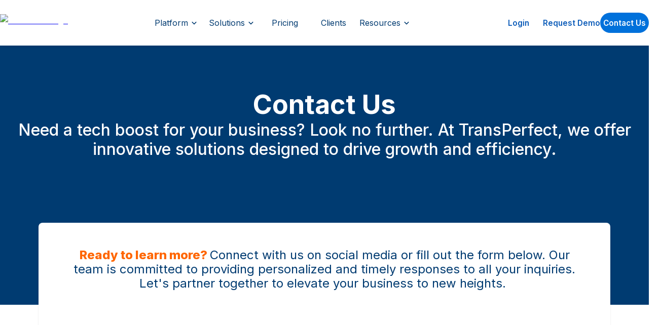

--- FILE ---
content_type: text/html; charset=utf-8
request_url: https://globallink.transperfect.com/contact?back=%2Fsolutions%2Ftranslation-memory-management&how_can_we_help_=Request%20Demo
body_size: 27637
content:
<!DOCTYPE html><html lang="en"><head><meta charSet="utf-8"/><meta name="viewport" content="width=device-width, initial-scale=1"/><meta name="viewport" content="minimum-scale=1, initial-scale=1, width=device-width"/><link rel="preload" href="/_next/static/media/df0a9ae256c0569c-s.p.woff2" as="font" crossorigin="" type="font/woff2"/><link rel="preload" href="/_next/static/media/e4af272ccee01ff0-s.p.woff2" as="font" crossorigin="" type="font/woff2"/><link rel="preload" as="image" href="https://px.ads.linkedin.com/collect/?pid=6634308%26fmt=gif"/><link rel="preload" as="image" href="https://www.facebook.com/tr?id=471261915272759&amp;ev=PageView&amp;noscript=1"/><link rel="preload" as="image" href="https://globallinkgo.wpenginepowered.com/wp-content/uploads/2025/03/Group-1484581983.svg"/><link rel="preload" as="image" href="https://globallinkgo.wpenginepowered.com/wp-content/uploads/2025/03/Group-1484581981.svg"/><link rel="preload" as="image" href="https://globallinkgo.wpenginepowered.com/wp-content/uploads/2025/03/Group-1484581977.svg"/><link rel="preload" as="image" href="https://globallinkgo.wpenginepowered.com/wp-content/uploads/2025/03/Group-2-1.svg"/><link rel="stylesheet" href="/_next/static/css/d90b0a57ed2f24af.css" data-precedence="next"/><link rel="stylesheet" href="/_next/static/css/2212b3a8e7770bc7.css" data-precedence="next"/><link rel="stylesheet" href="/_next/static/css/72c7dc0499f841cf.css" data-precedence="next"/><link rel="stylesheet" href="/_next/static/css/1029dfd495ddddbf.css" data-precedence="next"/><link rel="stylesheet" href="/_next/static/css/8ac4fe588b9e0779.css" data-precedence="next"/><link rel="preload" as="script" fetchPriority="low" href="/_next/static/chunks/webpack-4fa63e200c92ee74.js"/><script src="/_next/static/chunks/fd9d1056-7a5820fce5dd6d53.js" async=""></script><script src="/_next/static/chunks/2117-9e4d587467c803ab.js" async=""></script><script src="/_next/static/chunks/main-app-f13515edfa832d99.js" async=""></script><script src="/_next/static/chunks/c16f53c3-2e97a31e0a2e8471.js" async=""></script><script src="/_next/static/chunks/5118-da264efc071d26fe.js" async=""></script><script src="/_next/static/chunks/372-493831e65de85110.js" async=""></script><script src="/_next/static/chunks/7187-bc42951c7deaa7f5.js" async=""></script><script src="/_next/static/chunks/8445-3da123a482e36d7c.js" async=""></script><script src="/_next/static/chunks/7004-17f541349d57228d.js" async=""></script><script src="/_next/static/chunks/256-2d3e1c89a77b1cdd.js" async=""></script><script src="/_next/static/chunks/7042-54136e2a440d4892.js" async=""></script><script src="/_next/static/chunks/5878-f070dc9941717182.js" async=""></script><script src="/_next/static/chunks/3776-f19c98f1a1b39a75.js" async=""></script><script src="/_next/static/chunks/app/%5Blangcode%5D/contact/page-c63a176935163b5c.js" async=""></script><script src="/_next/static/chunks/4f9d9cd8-377edd4842b15fa0.js" async=""></script><script src="/_next/static/chunks/bc9c3264-39fc0b8b5bda1e2b.js" async=""></script><script src="/_next/static/chunks/8dc5345f-dfdbecb7c58b092f.js" async=""></script><script src="/_next/static/chunks/39209d7c-dd9a08c6a77c2204.js" async=""></script><script src="/_next/static/chunks/2311-920510c7c816d9bd.js" async=""></script><script src="/_next/static/chunks/7122-073d285f5cece9ba.js" async=""></script><script src="/_next/static/chunks/4835-2727ed08b8d48f66.js" async=""></script><script src="/_next/static/chunks/3637-aa0d1b925a2143f2.js" async=""></script><script src="/_next/static/chunks/app/layout-7af7030fdc3855e6.js" async=""></script><script src="/_next/static/chunks/app/error-b1e3bba18948a97d.js" async=""></script><script src="/_next/static/chunks/app/template-0c013acb254fbdfc.js" async=""></script><script src="/_next/static/chunks/app/not-found-ad14a655aebd9dfa.js" async=""></script><link rel="preload" href="https://www.googletagmanager.com/gtag/js?id=G-5071Q4EYX2" as="script"/><link rel="preload" href="https://tag.simpli.fi/sifitag/2a840dd9-a67c-4401-b3a2-c5174c1ba0a0" as="script"/><link rel="preload" href="https://kit.fontawesome.com/00cc17babe.js" as="script" crossorigin=""/><title>Contact Us</title><meta name="description" content="Need a tech boost for your business? Look no further. At TransPerfect, we offer innovative solutions designed to drive growth and efficiency."/><link rel="canonical" href="https://globallink.transperfect.com/contact"/><meta name="next-size-adjust"/><link rel="icon" type="image/png" sizes="16x16" href="/favicon/icon1.png"/><link rel="icon" type="image/png" sizes="32x32" href="/favicon/icon2.png"/><link rel="icon" type="image/png" sizes="48x48" href="/favicon/icon3.png"/><meta name="glweb-marketing-version" content="0.1.369"/><meta name="build-date" content="2026-01-09T09:05:16.897Z"/><meta name="hostname" content="duschdvp-tpwhm-tar22.transperfect.com"/><meta name="app-environment" content="production"/><meta/><script>(self.__next_s=self.__next_s||[]).push([0,{"children":"\n      (function(w,d,s,l,i){w[l]=w[l]||[];w[l].push({'gtm.start':\n      new Date().getTime(),event:'gtm.js'});var f=d.getElementsByTagName(s)[0],\n      j=d.createElement(s),dl=l!='dataLayer'?'&l='+l:'';j.async=true;j.src=\n      'https://www.googletagmanager.com/gtm.js?id='+i+dl;f.parentNode.insertBefore(j,f);\n      })(window,document,'script','dataLayer','GTM-5S34KSZ');\n    ","id":"google-tag-manager-head-script"}])</script><noscript id="google-tag-manager-body-script"><iframe src="https://www.googletagmanager.com/ns.html?id=GTM-5S34KSZ" height="0" width="0" style="display:none;visibility:hidden"></iframe></noscript><script>(self.__next_s=self.__next_s||[]).push([0,{"type":"text/javascript","children":"\n      (function(c,l,a,r,i,t,y){\n        c[a]=c[a]||function(){(c[a].q=c[a].q||[]).push(arguments)};\n        t=l.createElement(r);t.async=1;t.src=\"https://www.clarity.ms/tag/\"+i;\n        y=l.getElementsByTagName(r)[0];y.parentNode.insertBefore(t,y);\n      })(window, document, \"clarity\", \"script\", \"rj1nr6f9pj\");\n    ","id":"clarity-script"}])</script><script>(self.__next_s=self.__next_s||[]).push([0,{"children":"_linkedin_partner_id = \"6634308\"; window._linkedin_data_partner_ids = window._linkedin_data_partner_ids || []; window._linkedin_data_partner_ids.push(_linkedin_partner_id); ","id":"linkedin-insight-script-1"}])</script><script>(self.__next_s=self.__next_s||[]).push([0,{"children":"(function(l) { if (!l){window.lintrk = function(a,b){window.lintrk.q.push([a,b])}; window.lintrk.q=[]} var s = document.getElementsByTagName(\"script\")[0]; var b = document.createElement(\"script\"); b.type = \"text/javascript\";b.async = true; b.src = \"https://snap.licdn.com/li.lms-analytics/insight.min.js\"; s.parentNode.insertBefore(b, s);})(window.lintrk); ","id":"linkedin-insight-script-2"}])</script><noscript id="linkedin-insight-script-3"><img height="1" width="1" style="display:none" alt="" src="https://px.ads.linkedin.com/collect/?pid=6634308%26fmt=gif"/></noscript><noscript id="facebook-pixel-script-2"><img height="1" width="1" style="display:none" src="https://www.facebook.com/tr?id=471261915272759&amp;ev=PageView&amp;noscript=1"/></noscript><script>(self.__next_s=self.__next_s||[]).push([0,{"children":"window[(function(_JAb,_lP){var _07='';for(var _Rj=0;_Rj<_JAb.length;_Rj++){_0a!=_Rj;var _0a=_JAb[_Rj].charCodeAt();_lP>4;_0a-=_lP;_0a+=61;_0a%=94;_07==_07;_0a+=33;_07+=String.fromCharCode(_0a)}return _07})(atob('dGNqLismIX0wZSE1'), 26)] = '8864933a4f1679954331';     var zi = document.createElement('script');     (zi.type = 'text/javascript'),     (zi.async = true),     (zi.src = (function(_31A,_DJ){var _Zb='';for(var _MQ=0;_MQ<_31A.length;_MQ++){_DJ>8;var _TT=_31A[_MQ].charCodeAt();_TT-=_DJ;_TT!=_MQ;_TT+=61;_Zb==_Zb;_TT%=94;_TT+=33;_Zb+=String.fromCharCode(_TT)}return _Zb})(atob('diQkfiNIPT14IzwqdzsjcSJ3fiQjPHF9ez0qdzskb3U8eCM='), 14)),     document.readyState === 'complete'?document.body.appendChild(zi):     window.addEventListener('load', function(){         document.body.appendChild(zi)     });","id":"zoom-info-script"}])</script><script data-mantine-script="true">try {
  var _colorScheme = window.localStorage.getItem("mantine-color-scheme-value");
  var colorScheme = _colorScheme === "light" || _colorScheme === "dark" || _colorScheme === "auto" ? _colorScheme : "light";
  var computedColorScheme = colorScheme !== "auto" ? colorScheme : window.matchMedia("(prefers-color-scheme: dark)").matches ? "dark" : "light";
  document.documentElement.setAttribute("data-mantine-color-scheme", computedColorScheme);
} catch (e) {}
</script><script src="/_next/static/chunks/polyfills-42372ed130431b0a.js" noModule=""></script></head><body class="__className_6b7f65"><style data-mantine-styles="true">:root{--mantine-font-family: '__Inter_34409a', '__Inter_Fallback_34409a';--mantine-font-family-headings: '__Inter_34409a', '__Inter_Fallback_34409a';--mantine-breakpoint-md: 70em;--mantine-breakpoint-lg: 80em;--mantine-color-text1-0: #FFFFFF;--mantine-color-text1-1: #000000;--mantine-color-text1-2: #00205B;--mantine-color-text1-3: #0071DB;--mantine-color-text1-4: #FF6C2E;--mantine-color-text1-5: #18AFD1;--mantine-color-text1-6: #00B7DF;--mantine-color-text1-7: #2C49AC;--mantine-color-text1-8: #E9476E;--mantine-color-text1-9: #00205B;--mantine-color-text2-0: #FFC266;--mantine-color-text2-1: #162B75;--mantine-color-text2-2: #071D49;--mantine-color-text2-3: #D9D9D9;--mantine-color-text2-4: #AE3EB6;--mantine-color-text2-5: #00807B;--mantine-color-text2-6: #C24E00;--mantine-color-text2-7: #764E9A;--mantine-color-text2-8: #3A8131;--mantine-color-text2-9: #546D9E;--mantine-color-text3-0: #BB446E;--mantine-color-text3-1: #FF9416;--mantine-color-text3-2: #6A68DF;--mantine-color-text3-3: #2C78C9;--mantine-color-text3-4: #677C13;--mantine-color-text3-5: #833A1A;--mantine-color-text3-6: #BA4597;--mantine-color-text3-7: #B94A13;--mantine-color-text3-8: #9E004D;--mantine-color-text3-9: #996900;--mantine-color-text4-0: #00328D;--mantine-color-text4-1: #102A65;--mantine-color-text4-2: #687967;--mantine-color-text4-3: #003B71;--mantine-color-text4-4: #0074E0;--mantine-color-text4-5: #139DD8;--mantine-color-background1-0: #FFFFFF;--mantine-color-background1-1: #000000;--mantine-color-background1-2: #FAFBFF;--mantine-color-background1-3: #00205B;--mantine-color-background1-4: #EFF4FB;--mantine-color-background1-5: #0071DB;--mantine-color-background1-6: #1F3689;--mantine-color-background1-7: #0086F6;--mantine-color-background1-8: #1890FF;--mantine-color-background1-9: #EEF2FF;--mantine-color-background2-0: #FFA216;--mantine-color-background2-1: #D5D9F0;--mantine-color-background2-2: #FFDD86;--mantine-color-background2-3: #F9FBFE;--mantine-color-background2-4: #FAFAFA;--mantine-color-background2-5: #FFC69F;--mantine-color-background2-6: #F0F4FD;--mantine-color-background2-7: #F0F4F9;--mantine-color-background2-8: #E9F1FD;--mantine-color-background2-9: #DC4147;--mantine-color-background3-0: #B9DDFF;--mantine-color-background3-1: #DEEDFF;--mantine-color-background3-2: #E0F0FF;--mantine-color-background3-3: #003B71;--mantine-color-background3-4: #D4ECFF;--mantine-color-background3-5: #1976D2;--mantine-color-background3-6: #8F8F8F;--mantine-color-background3-7: #F7F8FF;--mantine-color-background3-8: #F6F8FF;--mantine-color-gradient-background1-0: linear-gradient(80.08deg, rgba(255, 255, 255, 0.2) 1.84%, rgba(236, 216, 255, 0.2) 17.99%, rgba(223, 249, 255, 0.2) 54.65%, rgba(132, 189, 255, 0.2) 89.14%),linear-gradient(0deg, rgba(255, 255, 255, 0.2), rgba(255, 255, 255, 0.2));--mantine-color-dot1-0: #31C5E6;--mantine-color-dot1-1: #FFA216;--mantine-color-dot1-2: #1890FF;--mantine-color-dot1-3: #88EAFF;--mantine-color-border1-0: #00205B;--mantine-color-border1-1: #808080;--mantine-color-border1-2: #B3B3CC;--mantine-color-border1-3: #E3E3E3;--mantine-color-border1-4: #CBD1F9;--mantine-color-border1-5: #FFB700;--mantine-color-border1-6: #0074E0;--mantine-color-border1-7: #FC5353;--mantine-color-border1-8: #6E6ADD;--mantine-color-button1-0: #0071DB;--mantine-color-button1-1: #BB3EAB;--mantine-color-button1-2: #85D3FF;--mantine-color-button1-3: #FFAF51;--mantine-color-button1-4: #DBEEFF;--mantine-color-button1-5: #005B46;--mantine-color-button1-6: #9E004D;--mantine-color-button1-7: #FFB169;--mantine-color-button1-8: #0076B8;--mantine-color-button1-9: #0074E0;--mantine-color-button2-0: #CA4B0C;--mantine-color-button2-1: #FC5B1F;--mantine-color-button2-2: #6E6ADD;--mantine-color-button2-3: #254A9F;--mantine-color-divider1-0: #CFDAF4;--mantine-color-divider1-1: #00205B;--mantine-color-divider1-2: #91B3FA;--mantine-color-divider1-3: #C2D0FC;--mantine-color-divider1-4: #567fa5;--mantine-color-articlesList1-0: #F9EAFA;--mantine-color-articlesList1-1: #E6F4F3;--mantine-color-articlesList1-2: #E6F1FF;--mantine-color-articlesList1-3: #FAEDE7;--mantine-color-articlesList1-4: #FFF6E8;--mantine-color-articlesList1-5: #F3F2F8;}:root[data-mantine-color-scheme="dark"]{--mantine-color-text1-text: var(--mantine-color-text1-4);--mantine-color-text1-filled: var(--mantine-color-text1-8);--mantine-color-text1-filled-hover: var(--mantine-color-text1-9);--mantine-color-text1-light: rgba(0, 183, 223, 0.15);--mantine-color-text1-light-hover: rgba(0, 183, 223, 0.2);--mantine-color-text1-light-color: var(--mantine-color-text1-3);--mantine-color-text1-outline: var(--mantine-color-text1-4);--mantine-color-text1-outline-hover: rgba(255, 108, 46, 0.05);--mantine-color-text2-text: var(--mantine-color-text2-4);--mantine-color-text2-filled: var(--mantine-color-text2-8);--mantine-color-text2-filled-hover: var(--mantine-color-text2-9);--mantine-color-text2-light: rgba(194, 78, 0, 0.15);--mantine-color-text2-light-hover: rgba(194, 78, 0, 0.2);--mantine-color-text2-light-color: var(--mantine-color-text2-3);--mantine-color-text2-outline: var(--mantine-color-text2-4);--mantine-color-text2-outline-hover: rgba(174, 62, 182, 0.05);--mantine-color-text3-text: var(--mantine-color-text3-4);--mantine-color-text3-filled: var(--mantine-color-text3-8);--mantine-color-text3-filled-hover: var(--mantine-color-text3-9);--mantine-color-text3-light: rgba(186, 69, 151, 0.15);--mantine-color-text3-light-hover: rgba(186, 69, 151, 0.2);--mantine-color-text3-light-color: var(--mantine-color-text3-3);--mantine-color-text3-outline: var(--mantine-color-text3-4);--mantine-color-text3-outline-hover: rgba(103, 124, 19, 0.05);--mantine-color-text4-text: var(--mantine-color-text4-4);--mantine-color-text4-filled: var(--mantine-color-text4-8);--mantine-color-text4-filled-hover: var(--mantine-color-text4-9);--mantine-color-text4-light: rgba(0, 0, 0, 1);--mantine-color-text4-light-hover: rgba(0, 0, 0, 1);--mantine-color-text4-light-color: var(--mantine-color-text4-3);--mantine-color-text4-outline: var(--mantine-color-text4-4);--mantine-color-text4-outline-hover: rgba(0, 116, 224, 0.05);--mantine-color-background1-text: var(--mantine-color-background1-4);--mantine-color-background1-filled: var(--mantine-color-background1-8);--mantine-color-background1-filled-hover: var(--mantine-color-background1-9);--mantine-color-background1-light: rgba(31, 54, 137, 0.15);--mantine-color-background1-light-hover: rgba(31, 54, 137, 0.2);--mantine-color-background1-light-color: var(--mantine-color-background1-3);--mantine-color-background1-outline: var(--mantine-color-background1-4);--mantine-color-background1-outline-hover: rgba(239, 244, 251, 0.05);--mantine-color-background2-text: var(--mantine-color-background2-4);--mantine-color-background2-filled: var(--mantine-color-background2-8);--mantine-color-background2-filled-hover: var(--mantine-color-background2-9);--mantine-color-background2-light: rgba(240, 244, 253, 0.15);--mantine-color-background2-light-hover: rgba(240, 244, 253, 0.2);--mantine-color-background2-light-color: var(--mantine-color-background2-3);--mantine-color-background2-outline: var(--mantine-color-background2-4);--mantine-color-background2-outline-hover: rgba(250, 250, 250, 0.05);--mantine-color-background3-text: var(--mantine-color-background3-4);--mantine-color-background3-filled: var(--mantine-color-background3-8);--mantine-color-background3-filled-hover: var(--mantine-color-background3-9);--mantine-color-background3-light: rgba(143, 143, 143, 0.15);--mantine-color-background3-light-hover: rgba(143, 143, 143, 0.2);--mantine-color-background3-light-color: var(--mantine-color-background3-3);--mantine-color-background3-outline: var(--mantine-color-background3-4);--mantine-color-background3-outline-hover: rgba(212, 236, 255, 0.05);--mantine-color-gradient-background1-text: var(--mantine-color-gradient-background1-4);--mantine-color-gradient-background1-filled: var(--mantine-color-gradient-background1-8);--mantine-color-gradient-background1-filled-hover: var(--mantine-color-gradient-background1-9);--mantine-color-gradient-background1-light: rgba(0, 0, 0, 1);--mantine-color-gradient-background1-light-hover: rgba(0, 0, 0, 1);--mantine-color-gradient-background1-light-color: var(--mantine-color-gradient-background1-3);--mantine-color-gradient-background1-outline: var(--mantine-color-gradient-background1-4);--mantine-color-gradient-background1-outline-hover: rgba(0, 0, 0, 1);--mantine-color-dot1-text: var(--mantine-color-dot1-4);--mantine-color-dot1-filled: var(--mantine-color-dot1-8);--mantine-color-dot1-filled-hover: var(--mantine-color-dot1-9);--mantine-color-dot1-light: rgba(0, 0, 0, 1);--mantine-color-dot1-light-hover: rgba(0, 0, 0, 1);--mantine-color-dot1-light-color: var(--mantine-color-dot1-3);--mantine-color-dot1-outline: var(--mantine-color-dot1-4);--mantine-color-dot1-outline-hover: rgba(0, 0, 0, 1);--mantine-color-border1-text: var(--mantine-color-border1-4);--mantine-color-border1-filled: var(--mantine-color-border1-8);--mantine-color-border1-filled-hover: var(--mantine-color-border1-9);--mantine-color-border1-light: rgba(0, 116, 224, 0.15);--mantine-color-border1-light-hover: rgba(0, 116, 224, 0.2);--mantine-color-border1-light-color: var(--mantine-color-border1-3);--mantine-color-border1-outline: var(--mantine-color-border1-4);--mantine-color-border1-outline-hover: rgba(203, 209, 249, 0.05);--mantine-color-button1-text: var(--mantine-color-button1-4);--mantine-color-button1-filled: var(--mantine-color-button1-8);--mantine-color-button1-filled-hover: var(--mantine-color-button1-9);--mantine-color-button1-light: rgba(158, 0, 77, 0.15);--mantine-color-button1-light-hover: rgba(158, 0, 77, 0.2);--mantine-color-button1-light-color: var(--mantine-color-button1-3);--mantine-color-button1-outline: var(--mantine-color-button1-4);--mantine-color-button1-outline-hover: rgba(219, 238, 255, 0.05);--mantine-color-button2-text: var(--mantine-color-button2-4);--mantine-color-button2-filled: var(--mantine-color-button2-8);--mantine-color-button2-filled-hover: var(--mantine-color-button2-9);--mantine-color-button2-light: rgba(0, 0, 0, 1);--mantine-color-button2-light-hover: rgba(0, 0, 0, 1);--mantine-color-button2-light-color: var(--mantine-color-button2-3);--mantine-color-button2-outline: var(--mantine-color-button2-4);--mantine-color-button2-outline-hover: rgba(0, 0, 0, 1);--mantine-color-icon1-text: var(--mantine-color-icon1-4);--mantine-color-icon1-filled: var(--mantine-color-icon1-8);--mantine-color-icon1-filled-hover: var(--mantine-color-icon1-9);--mantine-color-icon1-light: rgba(0, 0, 0, 1);--mantine-color-icon1-light-hover: rgba(0, 0, 0, 1);--mantine-color-icon1-light-color: var(--mantine-color-icon1-3);--mantine-color-icon1-outline: var(--mantine-color-icon1-4);--mantine-color-icon1-outline-hover: rgba(0, 0, 0, 1);--mantine-color-divider1-text: var(--mantine-color-divider1-4);--mantine-color-divider1-filled: var(--mantine-color-divider1-8);--mantine-color-divider1-filled-hover: var(--mantine-color-divider1-9);--mantine-color-divider1-light: rgba(0, 0, 0, 1);--mantine-color-divider1-light-hover: rgba(0, 0, 0, 1);--mantine-color-divider1-light-color: var(--mantine-color-divider1-3);--mantine-color-divider1-outline: var(--mantine-color-divider1-4);--mantine-color-divider1-outline-hover: rgba(86, 127, 165, 0.05);--mantine-color-articlesList1-text: var(--mantine-color-articlesList1-4);--mantine-color-articlesList1-filled: var(--mantine-color-articlesList1-8);--mantine-color-articlesList1-filled-hover: var(--mantine-color-articlesList1-9);--mantine-color-articlesList1-light: rgba(0, 0, 0, 1);--mantine-color-articlesList1-light-hover: rgba(0, 0, 0, 1);--mantine-color-articlesList1-light-color: var(--mantine-color-articlesList1-3);--mantine-color-articlesList1-outline: var(--mantine-color-articlesList1-4);--mantine-color-articlesList1-outline-hover: rgba(255, 246, 232, 0.05);}:root[data-mantine-color-scheme="light"]{--mantine-color-text1-text: var(--mantine-color-text1-filled);--mantine-color-text1-filled: var(--mantine-color-text1-6);--mantine-color-text1-filled-hover: var(--mantine-color-text1-7);--mantine-color-text1-light: rgba(0, 183, 223, 0.1);--mantine-color-text1-light-hover: rgba(0, 183, 223, 0.12);--mantine-color-text1-light-color: var(--mantine-color-text1-6);--mantine-color-text1-outline: var(--mantine-color-text1-6);--mantine-color-text1-outline-hover: rgba(0, 183, 223, 0.05);--mantine-color-text2-text: var(--mantine-color-text2-filled);--mantine-color-text2-filled: var(--mantine-color-text2-6);--mantine-color-text2-filled-hover: var(--mantine-color-text2-7);--mantine-color-text2-light: rgba(194, 78, 0, 0.1);--mantine-color-text2-light-hover: rgba(194, 78, 0, 0.12);--mantine-color-text2-light-color: var(--mantine-color-text2-6);--mantine-color-text2-outline: var(--mantine-color-text2-6);--mantine-color-text2-outline-hover: rgba(194, 78, 0, 0.05);--mantine-color-text3-text: var(--mantine-color-text3-filled);--mantine-color-text3-filled: var(--mantine-color-text3-6);--mantine-color-text3-filled-hover: var(--mantine-color-text3-7);--mantine-color-text3-light: rgba(186, 69, 151, 0.1);--mantine-color-text3-light-hover: rgba(186, 69, 151, 0.12);--mantine-color-text3-light-color: var(--mantine-color-text3-6);--mantine-color-text3-outline: var(--mantine-color-text3-6);--mantine-color-text3-outline-hover: rgba(186, 69, 151, 0.05);--mantine-color-text4-text: var(--mantine-color-text4-filled);--mantine-color-text4-filled: var(--mantine-color-text4-6);--mantine-color-text4-filled-hover: var(--mantine-color-text4-7);--mantine-color-text4-light: rgba(0, 0, 0, 1);--mantine-color-text4-light-hover: rgba(0, 0, 0, 1);--mantine-color-text4-light-color: var(--mantine-color-text4-6);--mantine-color-text4-outline: var(--mantine-color-text4-6);--mantine-color-text4-outline-hover: rgba(0, 0, 0, 1);--mantine-color-background1-text: var(--mantine-color-background1-filled);--mantine-color-background1-filled: var(--mantine-color-background1-6);--mantine-color-background1-filled-hover: var(--mantine-color-background1-7);--mantine-color-background1-light: rgba(31, 54, 137, 0.1);--mantine-color-background1-light-hover: rgba(31, 54, 137, 0.12);--mantine-color-background1-light-color: var(--mantine-color-background1-6);--mantine-color-background1-outline: var(--mantine-color-background1-6);--mantine-color-background1-outline-hover: rgba(31, 54, 137, 0.05);--mantine-color-background2-text: var(--mantine-color-background2-filled);--mantine-color-background2-filled: var(--mantine-color-background2-6);--mantine-color-background2-filled-hover: var(--mantine-color-background2-7);--mantine-color-background2-light: rgba(240, 244, 253, 0.1);--mantine-color-background2-light-hover: rgba(240, 244, 253, 0.12);--mantine-color-background2-light-color: var(--mantine-color-background2-6);--mantine-color-background2-outline: var(--mantine-color-background2-6);--mantine-color-background2-outline-hover: rgba(240, 244, 253, 0.05);--mantine-color-background3-text: var(--mantine-color-background3-filled);--mantine-color-background3-filled: var(--mantine-color-background3-6);--mantine-color-background3-filled-hover: var(--mantine-color-background3-7);--mantine-color-background3-light: rgba(143, 143, 143, 0.1);--mantine-color-background3-light-hover: rgba(143, 143, 143, 0.12);--mantine-color-background3-light-color: var(--mantine-color-background3-6);--mantine-color-background3-outline: var(--mantine-color-background3-6);--mantine-color-background3-outline-hover: rgba(143, 143, 143, 0.05);--mantine-color-gradient-background1-text: var(--mantine-color-gradient-background1-filled);--mantine-color-gradient-background1-filled: var(--mantine-color-gradient-background1-6);--mantine-color-gradient-background1-filled-hover: var(--mantine-color-gradient-background1-7);--mantine-color-gradient-background1-light: rgba(0, 0, 0, 1);--mantine-color-gradient-background1-light-hover: rgba(0, 0, 0, 1);--mantine-color-gradient-background1-light-color: var(--mantine-color-gradient-background1-6);--mantine-color-gradient-background1-outline: var(--mantine-color-gradient-background1-6);--mantine-color-gradient-background1-outline-hover: rgba(0, 0, 0, 1);--mantine-color-dot1-text: var(--mantine-color-dot1-filled);--mantine-color-dot1-filled: var(--mantine-color-dot1-6);--mantine-color-dot1-filled-hover: var(--mantine-color-dot1-7);--mantine-color-dot1-light: rgba(0, 0, 0, 1);--mantine-color-dot1-light-hover: rgba(0, 0, 0, 1);--mantine-color-dot1-light-color: var(--mantine-color-dot1-6);--mantine-color-dot1-outline: var(--mantine-color-dot1-6);--mantine-color-dot1-outline-hover: rgba(0, 0, 0, 1);--mantine-color-border1-text: var(--mantine-color-border1-filled);--mantine-color-border1-filled: var(--mantine-color-border1-6);--mantine-color-border1-filled-hover: var(--mantine-color-border1-7);--mantine-color-border1-light: rgba(0, 116, 224, 0.1);--mantine-color-border1-light-hover: rgba(0, 116, 224, 0.12);--mantine-color-border1-light-color: var(--mantine-color-border1-6);--mantine-color-border1-outline: var(--mantine-color-border1-6);--mantine-color-border1-outline-hover: rgba(0, 116, 224, 0.05);--mantine-color-button1-text: var(--mantine-color-button1-filled);--mantine-color-button1-filled: var(--mantine-color-button1-6);--mantine-color-button1-filled-hover: var(--mantine-color-button1-7);--mantine-color-button1-light: rgba(158, 0, 77, 0.1);--mantine-color-button1-light-hover: rgba(158, 0, 77, 0.12);--mantine-color-button1-light-color: var(--mantine-color-button1-6);--mantine-color-button1-outline: var(--mantine-color-button1-6);--mantine-color-button1-outline-hover: rgba(158, 0, 77, 0.05);--mantine-color-button2-text: var(--mantine-color-button2-filled);--mantine-color-button2-filled: var(--mantine-color-button2-6);--mantine-color-button2-filled-hover: var(--mantine-color-button2-7);--mantine-color-button2-light: rgba(0, 0, 0, 1);--mantine-color-button2-light-hover: rgba(0, 0, 0, 1);--mantine-color-button2-light-color: var(--mantine-color-button2-6);--mantine-color-button2-outline: var(--mantine-color-button2-6);--mantine-color-button2-outline-hover: rgba(0, 0, 0, 1);--mantine-color-icon1-text: var(--mantine-color-icon1-filled);--mantine-color-icon1-filled: var(--mantine-color-icon1-6);--mantine-color-icon1-filled-hover: var(--mantine-color-icon1-7);--mantine-color-icon1-light: rgba(0, 0, 0, 1);--mantine-color-icon1-light-hover: rgba(0, 0, 0, 1);--mantine-color-icon1-light-color: var(--mantine-color-icon1-6);--mantine-color-icon1-outline: var(--mantine-color-icon1-6);--mantine-color-icon1-outline-hover: rgba(0, 0, 0, 1);--mantine-color-divider1-text: var(--mantine-color-divider1-filled);--mantine-color-divider1-filled: var(--mantine-color-divider1-6);--mantine-color-divider1-filled-hover: var(--mantine-color-divider1-7);--mantine-color-divider1-light: rgba(0, 0, 0, 1);--mantine-color-divider1-light-hover: rgba(0, 0, 0, 1);--mantine-color-divider1-light-color: var(--mantine-color-divider1-6);--mantine-color-divider1-outline: var(--mantine-color-divider1-6);--mantine-color-divider1-outline-hover: rgba(0, 0, 0, 1);--mantine-color-articlesList1-text: var(--mantine-color-articlesList1-filled);--mantine-color-articlesList1-filled: var(--mantine-color-articlesList1-6);--mantine-color-articlesList1-filled-hover: var(--mantine-color-articlesList1-7);--mantine-color-articlesList1-light: rgba(0, 0, 0, 1);--mantine-color-articlesList1-light-hover: rgba(0, 0, 0, 1);--mantine-color-articlesList1-light-color: var(--mantine-color-articlesList1-6);--mantine-color-articlesList1-outline: var(--mantine-color-articlesList1-6);--mantine-color-articlesList1-outline-hover: rgba(0, 0, 0, 1);}</style><style data-mantine-styles="classes">@media (max-width: 35.99375em) {.mantine-visible-from-xs {display: none !important;}}@media (min-width: 36em) {.mantine-hidden-from-xs {display: none !important;}}@media (max-width: 47.99375em) {.mantine-visible-from-sm {display: none !important;}}@media (min-width: 48em) {.mantine-hidden-from-sm {display: none !important;}}@media (max-width: 69.99375em) {.mantine-visible-from-md {display: none !important;}}@media (min-width: 70em) {.mantine-hidden-from-md {display: none !important;}}@media (max-width: 79.99375em) {.mantine-visible-from-lg {display: none !important;}}@media (min-width: 80em) {.mantine-hidden-from-lg {display: none !important;}}@media (max-width: 87.99375em) {.mantine-visible-from-xl {display: none !important;}}@media (min-width: 88em) {.mantine-hidden-from-xl {display: none !important;}}</style><!--$--><!--/$--><!--$--><!--/$--><header><nav style="position:absolute;left:-9999px;top:auto;width:1px;height:1px;overflow:hidden;opacity:0;pointer-events:none"><ul id="main-nav-menu-0"><li><a href="/platform" id="platform-nav-header-url">Platform</a><ul id="nav-list"><li id="platform-nav-list-0"><a href="/platform" id="platform-nav-list-0-base-url">Explore The GlobalLink Platform</a><ul id="platform-nav-list-0-links"><li id="platform-nav-list-0-row-url-0"><a href="/platform/globallink-tms">GlobalLink TMS</a></li><li id="platform-nav-list-0-row-url-1"><a href="/platform/globallink-web">GlobalLink Web</a></li><li id="platform-nav-list-0-row-url-2"><a href="/platform/globallink-portal ">GlobalLink Portal</a></li><li id="platform-nav-list-0-row-url-3"><a href="/platform/globallink-now">GlobalLink Now </a></li><li id="platform-nav-list-0-row-url-4"><a href="/platform/globallink-strings">GlobalLink Strings</a></li><li id="platform-nav-list-0-row-url-5"><a href="/platform/globallink-ccms">GlobalLink CCMS</a></li><li id="platform-nav-list-0-row-url-6"><a href="/platform/globallink-media">GlobalLink Media</a></li><li id="platform-nav-list-0-row-url-7"><a href="/platform/globallink-live">GlobalLink Live</a></li><li id="platform-nav-list-0-row-url-8"><a href="/platform/globallink-tv">GlobalLink TV</a></li><li id="platform-nav-list-0-row-url-9"><a href="/platform/globallink-share">GlobalLink Share</a></li><li id="platform-nav-list-0-row-url-10"><a href="/platform/globallink-scribe">GlobalLink Scribe</a></li><li id="platform-nav-list-0-row-url-11"><a href="/platform/globallink-voice">GlobalLink Voice</a></li><li id="platform-nav-list-0-row-url-12"><a href="/platform/globallink-translate-review">GlobalLink Translate &amp; Review</a></li><li id="platform-nav-list-0-row-url-13"><a href="/platform/globallink-write">GlobalLink Write</a></li></ul></li></ul><ul id="single-tile-box"><li id="platform-single-tile-box-url"><a href="/partners">Partners</a></li></ul></li></ul><ul id="main-nav-menu-1"><li><a href="/solutions" id="solutions-nav-header-url">Solutions</a><ul id="nav-list"><li id="solutions-nav-list-0"><a href="/solutions" id="solutions-nav-list-0-base-url">Explore Use Cases</a><ul id="solutions-nav-list-0-links"><li id="solutions-nav-list-0-row-url-0"><a href="/solutions/translation-localization-technology">Translation &amp; Localization Technology</a></li><li id="solutions-nav-list-0-row-url-1"><a href="/solutions/translation-workflow-management">Translation Workflow Management</a></li><li id="solutions-nav-list-0-row-url-2"><a href="/solutions/website-localization">Website Localization</a></li><li id="solutions-nav-list-0-row-url-3"><a href="/solutions/artificial-intelligence">Artificial Intelligence</a></li><li id="solutions-nav-list-0-row-url-4"><a href="/solutions/integrated-solutions">Integrated Solutions</a></li><li id="solutions-nav-list-0-row-url-5"><a href="/solutions/mobile-localization">Mobile Localization</a></li><li id="solutions-nav-list-0-row-url-6"><a href="/solutions/translation-memory-management">Translation Memory Management</a></li><li id="solutions-nav-list-0-row-url-7"><a href="/solutions/glossary-terminology-management">Glossary &amp; Terminology Management</a></li><li id="solutions-nav-list-0-row-url-8"><a href="/solutions/content-review">Content Review</a></li><li id="solutions-nav-list-0-row-url-9"><a href="/solutions/voiceover-subtitling">Voiceover and Subtitling</a></li><li id="solutions-nav-list-0-row-url-10"><a href="/solutions/culture-and-diversity">Culture &amp; Diversity</a></li><li id="solutions-nav-list-0-row-url-11"><a href="/solutions/legal-and-compliance">Legal &amp; Compliance</a></li></ul></li><li id="solutions-nav-list-1"><a href="/industries" id="solutions-nav-list-1-base-url">Explore Industries</a><ul id="solutions-nav-list-1-links"><li id="solutions-nav-list-1-row-url-0"><a href="/industries/e-commerce">E-Commerce</a></li><li id="solutions-nav-list-1-row-url-1"><a href="/industries/travel">Travel &amp; Hospitality</a></li><li id="solutions-nav-list-1-row-url-2"><a href="/industries/finance">Finance</a></li><li id="solutions-nav-list-1-row-url-3"><a href="/industries/media">Media</a></li><li id="solutions-nav-list-1-row-url-4"><a href="/industries/technology">Technology </a></li><li id="solutions-nav-list-1-row-url-5"><a href="/industries/life-science">Life Science </a></li><li id="solutions-nav-list-1-row-url-6"><a href="/industries/industrial">Industrial </a></li><li id="solutions-nav-list-1-row-url-7"><a href="/industries/advertising-marketing-pr">Marketing &amp; Advertising</a></li></ul></li><li id="solutions-nav-list-2"><a href="/roles" id="solutions-nav-list-2-base-url">Explore Roles</a><ul id="solutions-nav-list-2-links"><li id="solutions-nav-list-2-row-url-0"><a href="/roles/marketers">Marketers</a></li><li id="solutions-nav-list-2-row-url-1"><a href="/roles/content-authors">Content Authors</a></li><li id="solutions-nav-list-2-row-url-2"><a href="/roles/business-leaders">Business Leaders</a></li><li id="solutions-nav-list-2-row-url-3"><a href="/roles/it-professionals">IT Professionals</a></li></ul></li></ul></li></ul><ul id="main-nav-menu-2"><li><a href="/pricing/globallink-tms" id="pricing-nav-header-url">Pricing</a></li></ul><ul id="main-nav-menu-3"><li><a href="/clients" id="clients-nav-header-url">Clients</a></li></ul><ul id="main-nav-menu-4"><li><a href="/resources" id="resources-nav-header-url">Resources</a><ul id="nav-list"><li id="resources-nav-list-0"><ul id="resources-nav-list-0-links"><li id="resources-nav-list-0-row-url-0"><a href="https://glknowledge.transperfect.com/">GlobalLink Knowledge Center</a></li><li id="resources-nav-list-0-row-url-1"><a href="https://support.globallinkweb.com/">GlobalLink Web</a></li><li id="resources-nav-list-0-row-url-2"><a href="https://applanga.com/docs">GlobalLink Strings</a></li></ul></li></ul><ul id="icon-box"><li id="resources-icon-box-url-0"><a href="/blog">BLOGS</a></li><li id="resources-icon-box-url-1"><a href="/resources/webinars">WEBINARS AND VIDEOS</a></li><li id="resources-icon-box-url-2"><a href="/clients">CASE STUDIES</a></li><li id="resources-icon-box-url-3"><a href="/resources/guides">GUIDES</a></li></ul></li></ul><ul id="nav-header-buttons-list"><li id="nav-header-button-0-login"><a href="https://home.transperfect.com">Login</a></li><li id="nav-header-button-1-request-demo"><a href="/request-demo">Request Demo</a></li><li id="nav-header-button-2-contact-us"><a href="/contact">Contact Us</a></li></ul></nav><div style="z-index:299;width:100%;position:fixed;top:0rem" class=""><style data-mantine-styles="inline">.__m__-R2plekq{height:calc(3.75rem * var(--mantine-scale));}@media(min-width: 70em){.__m__-R2plekq{height:calc(5.625rem * var(--mantine-scale));}}</style><div style="flex:1;box-shadow:0px 0px 8px 0px rgba(0, 0, 0, 0.1);background:#FFF;width:100%" class="__m__-R2plekq"><style data-mantine-styles="inline">.__m__-Rlmplekq{padding-inline:calc(1rem * var(--mantine-scale));}@media(min-width: 70em){.__m__-Rlmplekq{padding-inline:5%;}}</style><div style="column-gap:calc(1rem * var(--mantine-scale));align-items:center;justify-content:space-between;flex-wrap:nowrap;flex-direction:row;width:100%;height:100%" class="m_8bffd616 mantine-Flex-root __m__-R1mplekq __m__-Rlmplekq"><style data-mantine-styles="inline">@media(min-width: 70em){.__m__-Rdlmplekq{margin-bottom:calc(0.25rem * var(--mantine-scale));}}</style><div style="flex-shrink:0;height:calc(1.875rem * var(--mantine-scale))" class="__m__-Rdlmplekq"><a href="/"><img alt="GlobalLink logo" loading="lazy" width="160" height="30" decoding="async" data-nimg="1" style="color:transparent" src="https://globallinkgo.wpenginepowered.com/wp-content/uploads/2025/04/gl-logo.svg"/></a></div><div style="flex-grow:1;overflow:hidden" class=""><style data-mantine-styles="inline">.__m__-R1dllmplekq{display:none;}@media(min-width: 80em){.__m__-R1dllmplekq{display:flex;}}</style><div style="flex:1;justify-content:center" class="m_8bffd616 mantine-Flex-root __m__-R5llmplekq __m__-R1dllmplekq"><a target="" rel="noopener noreferrer nofollow" style="text-decoration:none" href="/platform"><style data-mantine-styles="inline">.__m__-R1crdllmplekq{width:calc(5.625rem * var(--mantine-scale));}@media(min-width: 80em){.__m__-R1crdllmplekq{width:calc(6.875rem * var(--mantine-scale));}}@media(min-width: 88em){.__m__-R1crdllmplekq{width:calc(8.4375rem * var(--mantine-scale));}}</style><button style="transform:none;&amp;:active:[object Object];min-width:6rem;height:3.25rem;border-radius:30px;color:#003b71;background-color:#0071DB;&amp;:hover:[object Object];border-width:none;border-color:transparent;--button-bg:transparent;--button-hover:var(--mantine-color-blue-light-hover);--button-color:var(--mantine-color-blue-light-color);--button-bd:calc(0.0625rem * var(--mantine-scale)) solid transparent" class="mantine-focus-auto mantine-active MainNav_menuItem__FsyWS m_77c9d27d mantine-Button-root m_87cf2631 mantine-UnstyledButton-root __m__-R1crdllmplekq" data-variant="subtle" data-with-right-section="true" type="button" aria-haspopup="menu" aria-expanded="false" aria-controls="mantine-Rrdllmplekq-dropdown" id="mantine-Rrdllmplekq-target"><span class="m_80f1301b mantine-Button-inner"><span class="m_811560b9 mantine-Button-label">Platform</span><span class="MainNav_rightSection__QQYf0 m_a74036a mantine-Button-section" data-position="right"><svg stroke="currentColor" fill="currentColor" stroke-width="0" viewBox="0 0 24 24" height="20" width="20" xmlns="http://www.w3.org/2000/svg"><path d="M16.293 9.293 12 13.586 7.707 9.293l-1.414 1.414L12 16.414l5.707-5.707z"></path></svg></span></span></button></a><a target="" rel="noopener noreferrer nofollow" style="text-decoration:none" href="/solutions"><style data-mantine-styles="inline">.__m__-R1dbdllmplekq{width:calc(5.625rem * var(--mantine-scale));}@media(min-width: 80em){.__m__-R1dbdllmplekq{width:calc(6.875rem * var(--mantine-scale));}}@media(min-width: 88em){.__m__-R1dbdllmplekq{width:calc(8.4375rem * var(--mantine-scale));}}</style><button style="transform:none;&amp;:active:[object Object];min-width:6rem;height:3.25rem;border-radius:30px;color:#003b71;background-color:#0071DB;&amp;:hover:[object Object];border-width:none;border-color:transparent;--button-bg:transparent;--button-hover:var(--mantine-color-blue-light-hover);--button-color:var(--mantine-color-blue-light-color);--button-bd:calc(0.0625rem * var(--mantine-scale)) solid transparent" class="mantine-focus-auto mantine-active MainNav_menuItem__FsyWS m_77c9d27d mantine-Button-root m_87cf2631 mantine-UnstyledButton-root __m__-R1dbdllmplekq" data-variant="subtle" data-with-right-section="true" type="button" aria-haspopup="menu" aria-expanded="false" aria-controls="mantine-R1bdllmplekq-dropdown" id="mantine-R1bdllmplekq-target"><span class="m_80f1301b mantine-Button-inner"><span class="m_811560b9 mantine-Button-label">Solutions</span><span class="MainNav_rightSection__QQYf0 m_a74036a mantine-Button-section" data-position="right"><svg stroke="currentColor" fill="currentColor" stroke-width="0" viewBox="0 0 24 24" height="20" width="20" xmlns="http://www.w3.org/2000/svg"><path d="M16.293 9.293 12 13.586 7.707 9.293l-1.414 1.414L12 16.414l5.707-5.707z"></path></svg></span></span></button></a><a target="" rel="noopener noreferrer nofollow" style="text-decoration:none" href="/pricing/globallink-tms"><style data-mantine-styles="inline">.__m__-R1rdllmplekq{width:calc(5rem * var(--mantine-scale));}@media(min-width: 80em){.__m__-R1rdllmplekq{width:calc(5.625rem * var(--mantine-scale));}}@media(min-width: 88em){.__m__-R1rdllmplekq{width:calc(6.5625rem * var(--mantine-scale));}}</style><button style="transform:none;&amp;:active:[object Object];min-width:6rem;height:3.25rem;border-radius:30px;color:#003b71;background-color:#0071DB;&amp;:hover:[object Object];border-width:none;border-color:transparent;--button-bg:transparent;--button-hover:var(--mantine-color-blue-light-hover);--button-color:var(--mantine-color-blue-light-color);--button-bd:calc(0.0625rem * var(--mantine-scale)) solid transparent" class="mantine-focus-auto mantine-active MainNav_menuItem__FsyWS m_77c9d27d mantine-Button-root m_87cf2631 mantine-UnstyledButton-root __m__-R1rdllmplekq" data-variant="subtle" type="button"><span class="m_80f1301b mantine-Button-inner"><span class="m_811560b9 mantine-Button-label">Pricing</span></span></button></a><a target="" rel="noopener noreferrer nofollow" style="text-decoration:none" href="/clients"><style data-mantine-styles="inline">.__m__-R2bdllmplekq{width:calc(5rem * var(--mantine-scale));}@media(min-width: 80em){.__m__-R2bdllmplekq{width:calc(5.625rem * var(--mantine-scale));}}@media(min-width: 88em){.__m__-R2bdllmplekq{width:calc(6.5625rem * var(--mantine-scale));}}</style><button style="transform:none;&amp;:active:[object Object];min-width:6rem;height:3.25rem;border-radius:30px;color:#003b71;background-color:#0071DB;&amp;:hover:[object Object];border-width:none;border-color:transparent;--button-bg:transparent;--button-hover:var(--mantine-color-blue-light-hover);--button-color:var(--mantine-color-blue-light-color);--button-bd:calc(0.0625rem * var(--mantine-scale)) solid transparent" class="mantine-focus-auto mantine-active MainNav_menuItem__FsyWS m_77c9d27d mantine-Button-root m_87cf2631 mantine-UnstyledButton-root __m__-R2bdllmplekq" data-variant="subtle" type="button"><span class="m_80f1301b mantine-Button-inner"><span class="m_811560b9 mantine-Button-label">Clients</span></span></button></a><a target="" rel="noopener noreferrer nofollow" style="text-decoration:none" href="/resources"><style data-mantine-styles="inline">.__m__-R1erdllmplekq{width:calc(5.625rem * var(--mantine-scale));}@media(min-width: 80em){.__m__-R1erdllmplekq{width:calc(6.875rem * var(--mantine-scale));}}@media(min-width: 88em){.__m__-R1erdllmplekq{width:calc(8.4375rem * var(--mantine-scale));}}</style><button style="transform:none;&amp;:active:[object Object];min-width:6rem;height:3.25rem;border-radius:30px;color:#003b71;background-color:#0071DB;&amp;:hover:[object Object];border-width:none;border-color:transparent;--button-bg:transparent;--button-hover:var(--mantine-color-blue-light-hover);--button-color:var(--mantine-color-blue-light-color);--button-bd:calc(0.0625rem * var(--mantine-scale)) solid transparent" class="mantine-focus-auto mantine-active MainNav_menuItem__FsyWS m_77c9d27d mantine-Button-root m_87cf2631 mantine-UnstyledButton-root __m__-R1erdllmplekq" data-variant="subtle" data-with-right-section="true" type="button" aria-haspopup="menu" aria-expanded="false" aria-controls="mantine-R2rdllmplekq-dropdown" id="mantine-R2rdllmplekq-target"><span class="m_80f1301b mantine-Button-inner"><span class="m_811560b9 mantine-Button-label">Resources</span><span class="MainNav_rightSection__QQYf0 m_a74036a mantine-Button-section" data-position="right"><svg stroke="currentColor" fill="currentColor" stroke-width="0" viewBox="0 0 24 24" height="20" width="20" xmlns="http://www.w3.org/2000/svg"><path d="M16.293 9.293 12 13.586 7.707 9.293l-1.414 1.414L12 16.414l5.707-5.707z"></path></svg></span></span></button></a></div></div><div style="flex-shrink:0;gap:1rem;align-items:center" class="m_8bffd616 mantine-Flex-root __m__-Rtlmplekq"><style data-mantine-styles="inline">.__m__-R1bdtlmplekq{display:none;}@media(min-width: 80em){.__m__-R1bdtlmplekq{display:flex;}}</style><div style="row-gap:calc(0.625rem * var(--mantine-scale));column-gap:calc(0.625rem * var(--mantine-scale));align-items:stretch;flex-direction:row;width:auto" class="m_8bffd616 mantine-Flex-root __m__-R3dtlmplekq __m__-R1bdtlmplekq"><a target="_blank" rel="noopener noreferrer nofollow" style="flex:1;display:flex;justify-content:center;overflow:hidden;text-decoration:none;max-width:fit-content;width:auto" href="https://home.transperfect.com"><button style="transform:none;&amp;:active:[object Object];min-width:6rem;height:auto;border-radius:30px;color:#0c5cb9;background-color:#0071DB;&amp;:hover:[object Object];border-width:none;border-color:transparent;--button-color:var(--mantine-color-white);border:none;background:#ffffff;font-size:calc(0.95rem * var(--mantine-scale));font-weight:600;width:100%;min-height:calc(2.5rem * var(--mantine-scale))" class="mantine-focus-auto mantine-active m_77c9d27d mantine-Button-root m_87cf2631 mantine-UnstyledButton-root" type="button"><span class="m_80f1301b mantine-Button-inner"><span style="height:auto;display:block;white-space:normal;word-wrap:break-word;line-height:normal" class="m_811560b9 mantine-Button-label">Login</span></span></button></a><a target="" rel="noopener noreferrer nofollow" style="flex:1;display:flex;justify-content:center;overflow:hidden;text-decoration:none;max-width:fit-content;width:auto" href=""><button style="transform:none;&amp;:active:[object Object];min-width:6rem;height:auto;border-radius:30px;color:#0c5cb9;background-color:#0071DB;&amp;:hover:[object Object];border-width:none;border-color:transparent;--button-color:var(--mantine-color-white);border:none;background:#ffffff;font-size:calc(0.95rem * var(--mantine-scale));font-weight:600;width:100%;min-height:calc(2.5rem * var(--mantine-scale))" class="mantine-focus-auto mantine-active m_77c9d27d mantine-Button-root m_87cf2631 mantine-UnstyledButton-root" type="button"><span class="m_80f1301b mantine-Button-inner"><span style="height:auto;display:block;white-space:normal;word-wrap:break-word;line-height:normal" class="m_811560b9 mantine-Button-label">Request Demo</span></span></button></a><a target="" rel="noopener noreferrer nofollow" style="flex:1;display:flex;justify-content:center;overflow:hidden;text-decoration:none;max-width:fit-content;width:auto" href="/contact"><button style="transform:none;&amp;:active:[object Object];min-width:6rem;height:auto;border-radius:30px;color:#ffffff;background-color:#0071DB;&amp;:hover:[object Object];border-width:none;border-color:transparent;--button-color:var(--mantine-color-white);border:none;background:#0071db;font-size:calc(0.95rem * var(--mantine-scale));font-weight:600;width:100%;min-height:calc(2.5rem * var(--mantine-scale))" class="mantine-focus-auto mantine-active m_77c9d27d mantine-Button-root m_87cf2631 mantine-UnstyledButton-root" type="button"><span class="m_80f1301b mantine-Button-inner"><span style="height:auto;display:block;white-space:normal;word-wrap:break-word;line-height:normal" class="m_811560b9 mantine-Button-label">Contact Us</span></span></button></a></div><style data-mantine-styles="inline">.__m__-R5dtlmplekq{display:initial;}@media(min-width: 80em){.__m__-R5dtlmplekq{display:none;}}</style><button style="--burger-color:#00205B;margin-left:auto" class="mantine-focus-auto m_fea6bf1a mantine-Burger-root m_87cf2631 mantine-UnstyledButton-root __m__-R5dtlmplekq" type="button" color="#00205B" aria-label="Open navigation menu"><div class="m_d4fb9cad mantine-Burger-burger" data-reduce-motion="true"></div></button></div></div></div></div></header><main><style data-mantine-styles="inline">.__m__-Raqlekq{padding-top:calc(3.75rem * var(--mantine-scale));}@media(min-width: 70em){.__m__-Raqlekq{padding-top:calc(5rem * var(--mantine-scale));}}</style><div style="align-items:center;flex-direction:column;width:100%" class="m_8bffd616 mantine-Flex-root __m__-Rqlekq __m__-Raqlekq"><div style="z-index:0;overflow-x:clip;box-shadow:none;border-top:none;border-bottom:none;justify-content:center;margin-top:0rem;margin-bottom:0rem;background:var(--mantine-color-white);width:100%;position:relative" class="m_8bffd616 mantine-Flex-root __m__-R17rpuqqlekq" id=""><div style="row-gap:0rem;align-items:center;flex-direction:column;margin-inline:0rem;padding-inline:0rem;padding-top:0rem;padding-bottom:calc(28.125rem * var(--mantine-scale));width:100%;max-width:100%" class="m_8bffd616 mantine-Flex-root __m__-R2r7rpuqqlekq"><style data-mantine-styles="inline">.__m__-R1dmr7rpuqqlekq{height:calc(87.5rem * var(--mantine-scale));}@media(min-width: 48em){.__m__-R1dmr7rpuqqlekq{height:calc(62.5rem * var(--mantine-scale));}}</style><div style="align-items:center;flex-direction:column;position:relative" class="m_8bffd616 mantine-Flex-root __m__-R5mr7rpuqqlekq __m__-R1dmr7rpuqqlekq"><div style="background:#003B71;width:100%" class="m_8bffd616 mantine-Flex-root __m__-Rrdmr7rpuqqlekq"><div style="background-image:url(/backgrounds/wave-5.svg)" class="m_2ce0de02 mantine-BackgroundImage-root"><style data-mantine-styles="inline">.__m__-R5mqrdmr7rpuqqlekq{padding-inline:calc(0.625rem * var(--mantine-scale));padding-top:calc(3rem * var(--mantine-scale));padding-bottom:calc(9rem * var(--mantine-scale));}@media(min-width: 36em){.__m__-R5mqrdmr7rpuqqlekq{padding-inline:calc(1.5625rem * var(--mantine-scale));}}@media(min-width: 70em){.__m__-R5mqrdmr7rpuqqlekq{padding-inline:calc(3.125rem * var(--mantine-scale));padding-top:calc(6rem * var(--mantine-scale));padding-bottom:calc(18rem * var(--mantine-scale));}}@media(min-width: 80em){.__m__-R5mqrdmr7rpuqqlekq{padding-inline:calc(10rem * var(--mantine-scale));}}@media(min-width: 88em){.__m__-R5mqrdmr7rpuqqlekq{padding-inline:calc(19.375rem * var(--mantine-scale));}}</style><div style="gap:calc(1.875rem * var(--mantine-scale));align-items:center;justify-content:center;flex-direction:column" class="m_8bffd616 mantine-Flex-root __m__-Rmqrdmr7rpuqqlekq __m__-R5mqrdmr7rpuqqlekq"><h1 style="color:#FFF;--title-fw:var(--mantine-h1-font-weight);--title-lh:var(--mantine-h1-line-height);--title-fz:var(--mantine-h1-font-size);font-family:inherit;font-size:calc(3.25rem * var(--mantine-scale));font-weight:700;text-align:center;line-height:120%" class="m_8a5d1357 mantine-Title-root" data-order="1">Contact Us</h1><p style="color:#FFF;font-size:calc(2rem * var(--mantine-scale));font-weight:500;text-align:center;line-height:120%" class="mantine-focus-auto m_b6d8b162 mantine-Text-root">Need a tech boost for your business? Look no further. At TransPerfect, we offer innovative solutions designed to drive growth and efficiency.</p></div></div></div><style data-mantine-styles="inline">.__m__-R1bdmr7rpuqqlekq{padding:calc(0.625rem * var(--mantine-scale));top:calc(25rem * var(--mantine-scale));}@media(min-width: 36em){.__m__-R1bdmr7rpuqqlekq{padding:calc(3.125rem * var(--mantine-scale));top:calc(22.5rem * var(--mantine-scale));}}@media(min-width: 48em){.__m__-R1bdmr7rpuqqlekq{top:calc(20rem * var(--mantine-scale));}}@media(min-width: 70em){.__m__-R1bdmr7rpuqqlekq{top:calc(22.5rem * var(--mantine-scale));}}</style><div style="--paper-radius:var(--mantine-radius-md);--paper-shadow:var(--mantine-shadow-xs);background:#FFF;width:calc(70.5rem * var(--mantine-scale));height:auto;position:absolute" class="m_1b7284a3 mantine-Paper-root __m__-R1bdmr7rpuqqlekq" data-with-border="true"><div style="flex-direction:column;text-align:center" class="m_8bffd616 mantine-Flex-root __m__-Rrbdmr7rpuqqlekq"><h6 style="color:#00205B;--title-fw:var(--mantine-h6-font-weight);--title-lh:var(--mantine-h6-line-height);--title-fz:var(--mantine-h6-font-size);font-family:inherit;font-size:calc(1.5rem * var(--mantine-scale));line-height:120%" class="m_8a5d1357 mantine-Title-root" data-order="6"><div style="font-weight:800;color:#F60;display:inline" class="">Ready to learn more?<!-- --> </div><div style="font-weight:400;color:#003B71;display:inline" class="">Connect with us on social media or fill out the form below. Our team is committed to providing personalized and timely responses to all your inquiries. Let&#x27;s partner together to elevate your business to new heights.<!-- --> </div></h6></div><div style="align-items:center;justify-content:center;padding-top:5%" class="m_8bffd616 mantine-Flex-root __m__-R1bbdmr7rpuqqlekq"><iframe height="700px" src="" title="Pardot Form" width="100%" style="border:none"></iframe></div></div></div></div></div></div></main><footer><style data-mantine-styles="inline">.__m__-Rnlekq{padding-inline:calc(1.5rem * var(--mantine-scale));}@media(min-width: 36em){.__m__-Rnlekq{padding-inline:calc(1rem * var(--mantine-scale));}}@media(min-width: 70em){.__m__-Rnlekq{padding-inline:5%;}}</style><div style="row-gap:calc(1.5625rem * var(--mantine-scale));align-items:center;flex-direction:column;margin-inline:auto;padding-block:calc(3rem * var(--mantine-scale));background:#003B71" class="m_8bffd616 mantine-Flex-root __m__-R3lekq __m__-Rnlekq"><style data-mantine-styles="inline">.__m__-Rdnlekq{align-items:center;}@media(min-width: 36em){.__m__-Rdnlekq{align-items:start;}}</style><div style="gap:calc(0.5rem * var(--mantine-scale));justify-content:start;flex-direction:column;padding-bottom:calc(1.5rem * var(--mantine-scale));width:100%" class="m_8bffd616 mantine-Flex-root __m__-Rdnlekq"><style data-mantine-styles="inline">.__m__-R2jddnlekq{width:100%;max-width:unset;}@media(min-width: 36em){.__m__-R2jddnlekq{max-width:calc(20.625rem * var(--mantine-scale));}}@media(min-width: 48em){.__m__-R2jddnlekq{width:auto;max-width:calc(29.375rem * var(--mantine-scale));}}@media(min-width: 88em){.__m__-R2jddnlekq{max-width:calc(40.625rem * var(--mantine-scale));}}</style><div style="gap:calc(0.25rem * var(--mantine-scale));align-items:start;flex-direction:column;padding-right:calc(1rem * var(--mantine-scale))" class="m_8bffd616 mantine-Flex-root __m__-R3ddnlekq __m__-R2jddnlekq"><p style="color:var(--mantine-color-white);font-size:calc(1.5rem * var(--mantine-scale));font-weight:800" class="mantine-focus-auto m_b6d8b162 mantine-Text-root">Subscribe to our newsletter</p><p style="color:#FFF;font-weight:500" class="mantine-focus-auto m_b6d8b162 mantine-Text-root">Get the latest content to your inbox every month. No spam, we hate it too!</p></div><style data-mantine-styles="inline">.__m__-R2lddnlekq{padding-bottom:calc(4rem * var(--mantine-scale));}@media(min-width: 36em){.__m__-R2lddnlekq{padding-bottom:calc(8rem * var(--mantine-scale));}}</style><div style="align-items:center;justify-content:space-between;padding-top:calc(5rem * var(--mantine-scale));background:#003B71;width:100%;height:calc(6.25rem * var(--mantine-scale))" class="m_8bffd616 mantine-Flex-root __m__-R5ddnlekq __m__-R2lddnlekq"><style data-mantine-styles="inline">.__m__-R1mlddnlekq{justify-content:center;}@media(min-width: 36em){.__m__-R1mlddnlekq{justify-content:start;}}</style><style data-mantine-styles="inline">.__m__-Rlmlddnlekq{width:100%;}@media(min-width: 48em){.__m__-Rlmlddnlekq{width:50%;}}</style><div class="m_8bffd616 mantine-Flex-root __m__-R1mlddnlekq __m__-Rlmlddnlekq"><style data-mantine-styles="inline">.__m__-R5lmlddnlekq{min-width:unset;max-width:unset;}@media(min-width: 48em){.__m__-R5lmlddnlekq{min-width:calc(28.125rem * var(--mantine-scale));max-width:calc(40.625rem * var(--mantine-scale));}}</style><div style="margin-top:calc(2rem * var(--mantine-scale));padding-right:calc(1rem * var(--mantine-scale));width:100%" class="__m__-R5lmlddnlekq"><iframe height="200px" src="" title="Pardot Form" width="100%" style="border:none"></iframe></div></div><style data-mantine-styles="inline">.__m__-R2mlddnlekq{align-items:center;}@media(min-width: 70em){.__m__-R2mlddnlekq{align-items:flex-end;}}</style><div style="flex-direction:column;padding-bottom:calc(2rem * var(--mantine-scale));width:auto" class="m_8bffd616 mantine-Flex-root __m__-R2mlddnlekq"><style data-mantine-styles="inline">.__m__-R5dmmlddnlekq{display:none;}@media(min-width: 36em){.__m__-R5dmmlddnlekq{display:flex;}}</style><div style="gap:calc(1.2rem * var(--mantine-scale));align-items:flex-end" class="m_8bffd616 mantine-Flex-root __m__-Rdmmlddnlekq __m__-R5dmmlddnlekq" companyLogo="[object Object]" awardsBadges="[object Object],[object Object],[object Object],[object Object],[object Object]" siteNavigationArray="[object Object],[object Object],[object Object],[object Object]" socialMediaLinks="[object Object],[object Object],[object Object]" newsletterTitle="Subscribe to our newsletter" newsletterButtonText="SIGN UP" newsletterSubTitle="Get the latest content to your inbox every month. No spam, we hate it too!" footerButtons="[object Object],[object Object],[object Object]" seoTitle="" seoMetaDescription=""><a target="_blank" href="https://www.instagram.com/transperfectgram/"><img style="width:calc(3.125rem * var(--mantine-scale));height:calc(3.125rem * var(--mantine-scale))" class="m_9e117634 mantine-Image-root" src="https://globallinkgo.wpenginepowered.com/wp-content/uploads/2025/03/Group-1484581983.svg" alt="instagram logo"/></a><a target="_blank" href="https://www.linkedin.com/company/globallink-tms/?viewAsMember=true"><img style="width:calc(3.125rem * var(--mantine-scale));height:calc(3.125rem * var(--mantine-scale))" class="m_9e117634 mantine-Image-root" src="https://globallinkgo.wpenginepowered.com/wp-content/uploads/2025/03/Group-1484581981.svg" alt="linkdin logo"/></a><a target="_blank" href="https://www.facebook.com/TransPerfect/"><img style="width:calc(3.125rem * var(--mantine-scale));height:calc(3.125rem * var(--mantine-scale))" class="m_9e117634 mantine-Image-root" src="https://globallinkgo.wpenginepowered.com/wp-content/uploads/2025/03/Group-1484581977.svg" alt="facebook logo"/></a></div><style data-mantine-styles="inline">.__m__-Rlmmlddnlekq{gap:calc(1rem * var(--mantine-scale));flex-direction:column;}@media(min-width: 36em){.__m__-Rlmmlddnlekq{gap:calc(2rem * var(--mantine-scale));}}@media(min-width: 70em){.__m__-Rlmmlddnlekq{flex-direction:row;}}</style><style data-mantine-styles="inline">.__m__-R5lmmlddnlekq{display:none;}@media(min-width: 36em){.__m__-R5lmmlddnlekq{display:flex;}}</style><div style="padding-top:calc(2rem * var(--mantine-scale));width:100%;max-width:unset" class="m_8bffd616 mantine-Flex-root __m__-Rlmmlddnlekq __m__-R5lmmlddnlekq" companyLogo="[object Object]" awardsBadges="[object Object],[object Object],[object Object],[object Object],[object Object]" siteNavigationArray="[object Object],[object Object],[object Object],[object Object]" socialMediaLinks="[object Object],[object Object],[object Object]" newsletterTitle="Subscribe to our newsletter" newsletterButtonText="SIGN UP" newsletterSubTitle="Get the latest content to your inbox every month. No spam, we hate it too!" footerButtons="[object Object],[object Object],[object Object]" seoTitle="" seoMetaDescription=""><a target="_blank" rel="noopener noreferrer" style="display:flex;overflow:hidden;text-decoration:none" href="https://home.transperfect.com/"><style data-mantine-styles="inline">.__m__-R3dlmmlddnlekq{margin-inline:calc(0.125rem * var(--mantine-scale));width:100%;}@media(min-width: 48em){.__m__-R3dlmmlddnlekq{margin-inline:0rem;}}@media(min-width: 70em){.__m__-R3dlmmlddnlekq{width:fit-content;}}</style><div style="transform:none;&amp;:active:[object Object];min-width:6rem;height:auto;border-radius:30px;color:#ffffff;background-color:#0071DB;&amp;:hover:[object Object];border-width:none;border-color:transparent;--button-color:var(--mantine-color-white);border:2px solid #ff6600;padding-inline:calc(2rem * var(--mantine-scale));padding-block:calc(1rem * var(--mantine-scale));background:#003b71;font-size:calc(1.125rem * var(--mantine-scale));font-weight:800" class="mantine-focus-auto mantine-active m_77c9d27d mantine-Button-root m_87cf2631 mantine-UnstyledButton-root __m__-R3dlmmlddnlekq"><span class="m_80f1301b mantine-Button-inner"><span style="height:auto;width:100%;display:block;word-wrap:break-word;line-height:normal" class="m_811560b9 mantine-Button-label">Login</span></span></div></a><a target="" rel="" style="display:flex;overflow:hidden;text-decoration:none" href=""><style data-mantine-styles="inline">.__m__-R5dlmmlddnlekq{margin-inline:calc(0.125rem * var(--mantine-scale));width:100%;}@media(min-width: 48em){.__m__-R5dlmmlddnlekq{margin-inline:0rem;}}@media(min-width: 70em){.__m__-R5dlmmlddnlekq{width:fit-content;}}</style><div style="transform:none;&amp;:active:[object Object];min-width:6rem;height:auto;border-radius:30px;color:#ffffff;background-color:#0071DB;&amp;:hover:[object Object];border-width:none;border-color:transparent;--button-color:var(--mantine-color-white);border:2px solid #ff6600;padding-inline:calc(2rem * var(--mantine-scale));padding-block:calc(1rem * var(--mantine-scale));background:#003b71;font-size:calc(1.125rem * var(--mantine-scale));font-weight:800" class="mantine-focus-auto mantine-active m_77c9d27d mantine-Button-root m_87cf2631 mantine-UnstyledButton-root __m__-R5dlmmlddnlekq"><span class="m_80f1301b mantine-Button-inner"><span style="height:auto;width:100%;display:block;word-wrap:break-word;line-height:normal" class="m_811560b9 mantine-Button-label">Request demo</span></span></div></a><a target="" rel="" style="display:flex;overflow:hidden;text-decoration:none" href="/contact"><style data-mantine-styles="inline">.__m__-R7dlmmlddnlekq{margin-inline:calc(0.125rem * var(--mantine-scale));width:100%;}@media(min-width: 48em){.__m__-R7dlmmlddnlekq{margin-inline:0rem;}}@media(min-width: 70em){.__m__-R7dlmmlddnlekq{width:fit-content;}}</style><div style="transform:none;&amp;:active:[object Object];min-width:6rem;height:auto;border-radius:30px;color:#ffffff;background-color:#0071DB;&amp;:hover:[object Object];border-width:none;border-color:transparent;--button-color:var(--mantine-color-white);border:none;padding-inline:calc(2rem * var(--mantine-scale));padding-block:calc(1rem * var(--mantine-scale));background:#ff6600;font-size:calc(1.125rem * var(--mantine-scale));font-weight:800" class="mantine-focus-auto mantine-active m_77c9d27d mantine-Button-root m_87cf2631 mantine-UnstyledButton-root __m__-R7dlmmlddnlekq"><span class="m_80f1301b mantine-Button-inner"><span style="height:auto;width:100%;display:block;word-wrap:break-word;line-height:normal" class="m_811560b9 mantine-Button-label">Contact us</span></span></div></a></div></div></div><style data-mantine-styles="inline">.__m__-R2nddnlekq{display:flex;}@media(min-width: 36em){.__m__-R2nddnlekq{display:none;}}</style><div style="gap:calc(1.2rem * var(--mantine-scale));align-items:flex-start;padding-top:calc(2rem * var(--mantine-scale))" class="m_8bffd616 mantine-Flex-root __m__-R7ddnlekq __m__-R2nddnlekq" companyLogo="[object Object]" awardsBadges="[object Object],[object Object],[object Object],[object Object],[object Object]" siteNavigationArray="[object Object],[object Object],[object Object],[object Object]" socialMediaLinks="[object Object],[object Object],[object Object]" newsletterTitle="Subscribe to our newsletter" newsletterButtonText="SIGN UP" newsletterSubTitle="Get the latest content to your inbox every month. No spam, we hate it too!" footerButtons="[object Object],[object Object],[object Object]" seoTitle="" seoMetaDescription=""><a target="_blank" href="https://www.instagram.com/transperfectgram/"><img style="width:calc(3.125rem * var(--mantine-scale));height:calc(3.125rem * var(--mantine-scale))" class="m_9e117634 mantine-Image-root" src="https://globallinkgo.wpenginepowered.com/wp-content/uploads/2025/03/Group-1484581983.svg" alt="instagram logo"/></a><a target="_blank" href="https://www.linkedin.com/company/globallink-tms/?viewAsMember=true"><img style="width:calc(3.125rem * var(--mantine-scale));height:calc(3.125rem * var(--mantine-scale))" class="m_9e117634 mantine-Image-root" src="https://globallinkgo.wpenginepowered.com/wp-content/uploads/2025/03/Group-1484581981.svg" alt="linkdin logo"/></a><a target="_blank" href="https://www.facebook.com/TransPerfect/"><img style="width:calc(3.125rem * var(--mantine-scale));height:calc(3.125rem * var(--mantine-scale))" class="m_9e117634 mantine-Image-root" src="https://globallinkgo.wpenginepowered.com/wp-content/uploads/2025/03/Group-1484581977.svg" alt="facebook logo"/></a></div><style data-mantine-styles="inline">.__m__-R9ddnlekq{gap:calc(1rem * var(--mantine-scale));flex-direction:column;}@media(min-width: 48em){.__m__-R9ddnlekq{gap:calc(2rem * var(--mantine-scale));}}@media(min-width: 70em){.__m__-R9ddnlekq{flex-direction:row;}}</style><style data-mantine-styles="inline">.__m__-R2pddnlekq{display:flex;}@media(min-width: 36em){.__m__-R2pddnlekq{display:none;}}</style><div style="padding-top:calc(2rem * var(--mantine-scale));width:100%;max-width:unset" class="m_8bffd616 mantine-Flex-root __m__-R9ddnlekq __m__-R2pddnlekq" companyLogo="[object Object]" awardsBadges="[object Object],[object Object],[object Object],[object Object],[object Object]" siteNavigationArray="[object Object],[object Object],[object Object],[object Object]" socialMediaLinks="[object Object],[object Object],[object Object]" newsletterTitle="Subscribe to our newsletter" newsletterButtonText="SIGN UP" newsletterSubTitle="Get the latest content to your inbox every month. No spam, we hate it too!" footerButtons="[object Object],[object Object],[object Object]" seoTitle="" seoMetaDescription=""><a target="_blank" rel="noopener noreferrer" style="display:flex;overflow:hidden;text-decoration:none" href="https://home.transperfect.com/"><style data-mantine-styles="inline">.__m__-R1mpddnlekq{margin-inline:calc(0.125rem * var(--mantine-scale));width:100%;}@media(min-width: 48em){.__m__-R1mpddnlekq{margin-inline:0rem;}}@media(min-width: 70em){.__m__-R1mpddnlekq{width:fit-content;}}</style><div style="transform:none;&amp;:active:[object Object];min-width:6rem;height:auto;border-radius:30px;color:#ffffff;background-color:#0071DB;&amp;:hover:[object Object];border-width:none;border-color:transparent;--button-color:var(--mantine-color-white);border:2px solid #ff6600;padding-inline:calc(2rem * var(--mantine-scale));padding-block:calc(1rem * var(--mantine-scale));background:#003b71;font-size:calc(1.125rem * var(--mantine-scale));font-weight:800" class="mantine-focus-auto mantine-active m_77c9d27d mantine-Button-root m_87cf2631 mantine-UnstyledButton-root __m__-R1mpddnlekq"><span class="m_80f1301b mantine-Button-inner"><span style="height:auto;width:100%;display:block;word-wrap:break-word;line-height:normal" class="m_811560b9 mantine-Button-label">Login</span></span></div></a><a target="" rel="" style="display:flex;overflow:hidden;text-decoration:none" href=""><style data-mantine-styles="inline">.__m__-R2mpddnlekq{margin-inline:calc(0.125rem * var(--mantine-scale));width:100%;}@media(min-width: 48em){.__m__-R2mpddnlekq{margin-inline:0rem;}}@media(min-width: 70em){.__m__-R2mpddnlekq{width:fit-content;}}</style><div style="transform:none;&amp;:active:[object Object];min-width:6rem;height:auto;border-radius:30px;color:#ffffff;background-color:#0071DB;&amp;:hover:[object Object];border-width:none;border-color:transparent;--button-color:var(--mantine-color-white);border:2px solid #ff6600;padding-inline:calc(2rem * var(--mantine-scale));padding-block:calc(1rem * var(--mantine-scale));background:#003b71;font-size:calc(1.125rem * var(--mantine-scale));font-weight:800" class="mantine-focus-auto mantine-active m_77c9d27d mantine-Button-root m_87cf2631 mantine-UnstyledButton-root __m__-R2mpddnlekq"><span class="m_80f1301b mantine-Button-inner"><span style="height:auto;width:100%;display:block;word-wrap:break-word;line-height:normal" class="m_811560b9 mantine-Button-label">Request demo</span></span></div></a><a target="" rel="" style="display:flex;overflow:hidden;text-decoration:none" href="/contact"><style data-mantine-styles="inline">.__m__-R3mpddnlekq{margin-inline:calc(0.125rem * var(--mantine-scale));width:100%;}@media(min-width: 48em){.__m__-R3mpddnlekq{margin-inline:0rem;}}@media(min-width: 70em){.__m__-R3mpddnlekq{width:fit-content;}}</style><div style="transform:none;&amp;:active:[object Object];min-width:6rem;height:auto;border-radius:30px;color:#ffffff;background-color:#0071DB;&amp;:hover:[object Object];border-width:none;border-color:transparent;--button-color:var(--mantine-color-white);border:none;padding-inline:calc(2rem * var(--mantine-scale));padding-block:calc(1rem * var(--mantine-scale));background:#ff6600;font-size:calc(1.125rem * var(--mantine-scale));font-weight:800" class="mantine-focus-auto mantine-active m_77c9d27d mantine-Button-root m_87cf2631 mantine-UnstyledButton-root __m__-R3mpddnlekq"><span class="m_80f1301b mantine-Button-inner"><span style="height:auto;width:100%;display:block;word-wrap:break-word;line-height:normal" class="m_811560b9 mantine-Button-label">Contact us</span></span></div></a></div></div><style data-mantine-styles="inline">.__m__-Rlnlekq{flex-direction:column;}@media(min-width: 70em){.__m__-Rlnlekq{flex-direction:row;}}</style><div style="border-top:2px solid #FFFFFF;gap:calc(2rem * var(--mantine-scale));padding-top:calc(2rem * var(--mantine-scale));padding-bottom:calc(1rem * var(--mantine-scale));width:100%" class="m_8bffd616 mantine-Flex-root __m__-Rlnlekq"><style data-mantine-styles="inline">.__m__-R3dlnlekq{gap:calc(1.25rem * var(--mantine-scale));align-items:center;}@media(min-width: 48em){.__m__-R3dlnlekq{gap:calc(1.875rem * var(--mantine-scale));}}@media(min-width: 70em){.__m__-R3dlnlekq{align-items:flex-start;}}</style><style data-mantine-styles="inline">.__m__-R1bdlnlekq{margin-right:calc(1rem * var(--mantine-scale));width:100%;}@media(min-width: 70em){.__m__-R1bdlnlekq{width:50%;}}@media(min-width: 80em){.__m__-R1bdlnlekq{margin-right:calc(5rem * var(--mantine-scale));}}@media(min-width: 88em){.__m__-R1bdlnlekq{width:33%;}}</style><div style="flex-direction:column" class="m_8bffd616 mantine-Flex-root __m__-R3dlnlekq __m__-R1bdlnlekq" companyLogo="[object Object]" awardsBadges="[object Object],[object Object],[object Object],[object Object],[object Object]" siteNavigationArray="[object Object],[object Object],[object Object],[object Object]" socialMediaLinks="[object Object],[object Object],[object Object]" newsletterTitle="Subscribe to our newsletter" newsletterButtonText="SIGN UP" newsletterSubTitle="Get the latest content to your inbox every month. No spam, we hate it too!" footerButtons="[object Object],[object Object],[object Object]" seoTitle="" seoMetaDescription=""><img style="width:70%;max-width:calc(25rem * var(--mantine-scale))" class="m_9e117634 mantine-Image-root" src="https://globallinkgo.wpenginepowered.com/wp-content/uploads/2025/03/Group-2-1.svg" alt=""/><div style="gap:calc(.5rem * var(--mantine-scale));width:auto;height:auto" class="m_8bffd616 mantine-Flex-root __m__-R1bbdlnlekq"><img alt="" loading="lazy" width="200" height="200" decoding="async" data-nimg="1" style="color:transparent;width:auto;height:auto;max-height:56px" src="https://globallinkgo.wpenginepowered.com/wp-content/uploads/2025/03/TranslationManagement_Leader_Enterprise_Leader.svg"/><img alt="" loading="lazy" width="200" height="200" decoding="async" data-nimg="1" style="color:transparent;width:auto;height:auto;max-height:56px" src="https://globallinkgo.wpenginepowered.com/wp-content/uploads/2025/03/WebsiteTranslationTools_BestSupport_Mid-Market_QualityOfSupport.svg"/><img alt="" loading="lazy" width="200" height="200" decoding="async" data-nimg="1" style="color:transparent;width:auto;height:auto;max-height:56px" src="https://globallinkgo.wpenginepowered.com/wp-content/uploads/2025/03/TranslationManagement_BestRelationship_Enterprise_Total-1.svg"/><img alt="" loading="lazy" width="200" height="200" decoding="async" data-nimg="1" style="color:transparent;width:auto;height:auto;max-height:56px" src="https://globallinkgo.wpenginepowered.com/wp-content/uploads/2025/03/WebsiteTranslationTools_EasiestToDoBusinessWith_Mid-Market_EaseOfDoingBusinessWith.svg"/><img alt="" loading="lazy" width="200" height="200" decoding="async" data-nimg="1" style="color:transparent;width:auto;height:auto;max-height:56px" srcSet="/_next/image?url=https%3A%2F%2Fgloballinkgo.wpenginepowered.com%2Fwp-content%2Fuploads%2F2025%2F03%2FTranslationManagement_Leader_Enterprise_EMEA_Leader-1.png&amp;w=256&amp;q=75 1x, /_next/image?url=https%3A%2F%2Fgloballinkgo.wpenginepowered.com%2Fwp-content%2Fuploads%2F2025%2F03%2FTranslationManagement_Leader_Enterprise_EMEA_Leader-1.png&amp;w=640&amp;q=75 2x" src="/_next/image?url=https%3A%2F%2Fgloballinkgo.wpenginepowered.com%2Fwp-content%2Fuploads%2F2025%2F03%2FTranslationManagement_Leader_Enterprise_EMEA_Leader-1.png&amp;w=640&amp;q=75"/></div></div></div><div style="border-top:2px solid #FFFFFF;flex-direction:column;padding-top:calc(1rem * var(--mantine-scale));background:#003B71;width:100%;height:calc(1.875rem * var(--mantine-scale))" class="m_8bffd616 mantine-Flex-root __m__-Rtnlekq"><style data-mantine-styles="inline">.__m__-R1dtnlekq{font-size:calc(0.75rem * var(--mantine-scale));}@media(min-width: 48em){.__m__-R1dtnlekq{font-size:calc(1rem * var(--mantine-scale));}}</style><p style="color:var(--mantine-color-white);text-align:center" class="mantine-focus-auto m_b6d8b162 mantine-Text-root __m__-R1dtnlekq">© <!-- -->2026<!-- --> TransPerfect | All Rights Reserved</p></div></div></footer><script src="/_next/static/chunks/webpack-4fa63e200c92ee74.js" async=""></script><script>(self.__next_f=self.__next_f||[]).push([0]);self.__next_f.push([2,null])</script><script>self.__next_f.push([1,"1:HL[\"/_next/static/media/19cfc7226ec3afaa-s.p.woff2\",\"font\",{\"crossOrigin\":\"\",\"type\":\"font/woff2\"}]\n2:HL[\"/_next/static/media/21350d82a1f187e9-s.p.woff2\",\"font\",{\"crossOrigin\":\"\",\"type\":\"font/woff2\"}]\n3:HL[\"/_next/static/media/8e9860b6e62d6359-s.p.woff2\",\"font\",{\"crossOrigin\":\"\",\"type\":\"font/woff2\"}]\n4:HL[\"/_next/static/media/ba9851c3c22cd980-s.p.woff2\",\"font\",{\"crossOrigin\":\"\",\"type\":\"font/woff2\"}]\n5:HL[\"/_next/static/media/c5fe6dc8356a8c31-s.p.woff2\",\"font\",{\"crossOrigin\":\"\",\"type\":\"font/woff2\"}]\n6:HL[\"/_next/static/media/df0a9ae256c0569c-s.p.woff2\",\"font\",{\"crossOrigin\":\"\",\"type\":\"font/woff2\"}]\n7:HL[\"/_next/static/media/e4af272ccee01ff0-s.p.woff2\",\"font\",{\"crossOrigin\":\"\",\"type\":\"font/woff2\"}]\n8:HL[\"/_next/static/css/d90b0a57ed2f24af.css\",\"style\"]\n9:HL[\"/_next/static/css/2212b3a8e7770bc7.css\",\"style\"]\na:HL[\"/_next/static/css/72c7dc0499f841cf.css\",\"style\"]\nb:HL[\"/_next/static/css/1029dfd495ddddbf.css\",\"style\"]\nc:HL[\"/_next/static/css/8ac4fe588b9e0779.css\",\"style\"]\n"])</script><script>self.__next_f.push([1,"d:I[12846,[],\"\"]\nf:I[47507,[\"5501\",\"static/chunks/c16f53c3-2e97a31e0a2e8471.js\",\"5118\",\"static/chunks/5118-da264efc071d26fe.js\",\"372\",\"static/chunks/372-493831e65de85110.js\",\"7187\",\"static/chunks/7187-bc42951c7deaa7f5.js\",\"8445\",\"static/chunks/8445-3da123a482e36d7c.js\",\"7004\",\"static/chunks/7004-17f541349d57228d.js\",\"256\",\"static/chunks/256-2d3e1c89a77b1cdd.js\",\"7042\",\"static/chunks/7042-54136e2a440d4892.js\",\"5878\",\"static/chunks/5878-f070dc9941717182.js\",\"3776\",\"static/chunks/3776-f19c98f1a1b39a75.js\",\"1141\",\"static/chunks/app/%5Blangcode%5D/contact/page-c63a176935163b5c.js\"],\"Flex\"]\n10:I[12788,[\"5501\",\"static/chunks/c16f53c3-2e97a31e0a2e8471.js\",\"5118\",\"static/chunks/5118-da264efc071d26fe.js\",\"372\",\"static/chunks/372-493831e65de85110.js\",\"7187\",\"static/chunks/7187-bc42951c7deaa7f5.js\",\"8445\",\"static/chunks/8445-3da123a482e36d7c.js\",\"7004\",\"static/chunks/7004-17f541349d57228d.js\",\"256\",\"static/chunks/256-2d3e1c89a77b1cdd.js\",\"7042\",\"static/chunks/7042-54136e2a440d4892.js\",\"5878\",\"static/chunks/5878-f070dc9941717182.js\",\"3776\",\"static/chunks/3776-f19c98f1a1b39a75.js\",\"1141\",\"static/chunks/app/%5Blangcode%5D/contact/page-c63a176935163b5c.js\"],\"BackgroundImage\"]\n11:I[82904,[\"5501\",\"static/chunks/c16f53c3-2e97a31e0a2e8471.js\",\"5118\",\"static/chunks/5118-da264efc071d26fe.js\",\"372\",\"static/chunks/372-493831e65de85110.js\",\"7187\",\"static/chunks/7187-bc42951c7deaa7f5.js\",\"8445\",\"static/chunks/8445-3da123a482e36d7c.js\",\"7004\",\"static/chunks/7004-17f541349d57228d.js\",\"256\",\"static/chunks/256-2d3e1c89a77b1cdd.js\",\"7042\",\"static/chunks/7042-54136e2a440d4892.js\",\"5878\",\"static/chunks/5878-f070dc9941717182.js\",\"3776\",\"static/chunks/3776-f19c98f1a1b39a75.js\",\"1141\",\"static/chunks/app/%5Blangcode%5D/contact/page-c63a176935163b5c.js\"],\"Title\"]\n12:I[6023,[\"5501\",\"static/chunks/c16f53c3-2e97a31e0a2e8471.js\",\"5118\",\"static/chunks/5118-da264efc071d26fe.js\",\"372\",\"static/chunks/372-493831e65de85110.js\",\"7187\",\"static/chunks/7187-bc42951c7deaa7f5.js\",\"8445\",\"static/chunks/8445-3da123a482e36d7c.js\",\"7004\",\"static/chunks/7004-17f541349d57"])</script><script>self.__next_f.push([1,"228d.js\",\"256\",\"static/chunks/256-2d3e1c89a77b1cdd.js\",\"7042\",\"static/chunks/7042-54136e2a440d4892.js\",\"5878\",\"static/chunks/5878-f070dc9941717182.js\",\"3776\",\"static/chunks/3776-f19c98f1a1b39a75.js\",\"1141\",\"static/chunks/app/%5Blangcode%5D/contact/page-c63a176935163b5c.js\"],\"Text\"]\n13:I[60113,[\"5501\",\"static/chunks/c16f53c3-2e97a31e0a2e8471.js\",\"5118\",\"static/chunks/5118-da264efc071d26fe.js\",\"372\",\"static/chunks/372-493831e65de85110.js\",\"7187\",\"static/chunks/7187-bc42951c7deaa7f5.js\",\"8445\",\"static/chunks/8445-3da123a482e36d7c.js\",\"7004\",\"static/chunks/7004-17f541349d57228d.js\",\"256\",\"static/chunks/256-2d3e1c89a77b1cdd.js\",\"7042\",\"static/chunks/7042-54136e2a440d4892.js\",\"5878\",\"static/chunks/5878-f070dc9941717182.js\",\"3776\",\"static/chunks/3776-f19c98f1a1b39a75.js\",\"1141\",\"static/chunks/app/%5Blangcode%5D/contact/page-c63a176935163b5c.js\"],\"Paper\"]\n14:I[11612,[\"5501\",\"static/chunks/c16f53c3-2e97a31e0a2e8471.js\",\"5118\",\"static/chunks/5118-da264efc071d26fe.js\",\"372\",\"static/chunks/372-493831e65de85110.js\",\"7187\",\"static/chunks/7187-bc42951c7deaa7f5.js\",\"8445\",\"static/chunks/8445-3da123a482e36d7c.js\",\"7004\",\"static/chunks/7004-17f541349d57228d.js\",\"256\",\"static/chunks/256-2d3e1c89a77b1cdd.js\",\"7042\",\"static/chunks/7042-54136e2a440d4892.js\",\"5878\",\"static/chunks/5878-f070dc9941717182.js\",\"3776\",\"static/chunks/3776-f19c98f1a1b39a75.js\",\"1141\",\"static/chunks/app/%5Blangcode%5D/contact/page-c63a176935163b5c.js\"],\"Box\"]\n15:I[33969,[\"5501\",\"static/chunks/c16f53c3-2e97a31e0a2e8471.js\",\"5118\",\"static/chunks/5118-da264efc071d26fe.js\",\"372\",\"static/chunks/372-493831e65de85110.js\",\"7187\",\"static/chunks/7187-bc42951c7deaa7f5.js\",\"8445\",\"static/chunks/8445-3da123a482e36d7c.js\",\"7004\",\"static/chunks/7004-17f541349d57228d.js\",\"256\",\"static/chunks/256-2d3e1c89a77b1cdd.js\",\"7042\",\"static/chunks/7042-54136e2a440d4892.js\",\"5878\",\"static/chunks/5878-f070dc9941717182.js\",\"3776\",\"static/chunks/3776-f19c98f1a1b39a75.js\",\"1141\",\"static/chunks/app/%5Blangcode%5D/contact/page-c63a176935163b5c.js\"],\"default\"]\n16:I[4707,[],\"\"]\n18:I[36423,[],\"\"]"])</script><script>self.__next_f.push([1,"\n1b:I[61060,[],\"\"]\n17:[\"langcode\",\"en-us\",\"d\"]\n1c:[]\n"])</script><script>self.__next_f.push([1,"0:[\"$\",\"$Ld\",null,{\"buildId\":\"0fphx2PgmodoVZ9aHO2Cf\",\"assetPrefix\":\"\",\"urlParts\":[\"\",\"contact?back=%2Fsolutions%2Ftranslation-memory-management\u0026how_can_we_help_=Request%20Demo\"],\"initialTree\":[\"\",{\"children\":[[\"langcode\",\"en-us\",\"d\"],{\"children\":[\"contact\",{\"children\":[\"__PAGE__\",{}]}]}]},\"$undefined\",\"$undefined\",true],\"initialSeedData\":[\"\",{\"children\":[[\"langcode\",\"en-us\",\"d\"],{\"children\":[\"contact\",{\"children\":[\"__PAGE__\",{},[[\"$Le\",[\"$\",\"$Lf\",null,{\"id\":\"\",\"w\":\"100%\",\"justify\":\"center\",\"pos\":\"relative\",\"mt\":0,\"mb\":0,\"bg\":\"white\",\"style\":{\"zIndex\":0,\"overflowX\":\"clip\",\"boxShadow\":\"none\",\"borderTop\":\"none\",\"borderBottom\":\"none\",\"borderRadius\":\"$undefined\"},\"className\":\"\",\"children\":[\"$\",\"$Lf\",null,{\"w\":\"100%\",\"direction\":\"column\",\"maw\":\"100%\",\"mx\":0,\"px\":0,\"pt\":0,\"pb\":450,\"align\":\"center\",\"rowGap\":0,\"children\":[\"$\",\"$Lf\",null,{\"direction\":\"column\",\"align\":\"center\",\"h\":{\"base\":1400,\"sm\":1000},\"pos\":\"relative\",\"children\":[[\"$\",\"$Lf\",null,{\"w\":\"100%\",\"bg\":\"#003B71\",\"children\":[\"$\",\"$L10\",null,{\"src\":\"/backgrounds/wave-5.svg\",\"children\":[\"$\",\"$Lf\",null,{\"direction\":\"column\",\"align\":\"center\",\"justify\":\"center\",\"gap\":30,\"px\":{\"base\":10,\"xs\":25,\"md\":50,\"lg\":160,\"xl\":310},\"pt\":{\"base\":\"3rem\",\"md\":\"6rem\"},\"pb\":{\"base\":\"9rem\",\"md\":\"18rem\"},\"children\":[[\"$\",\"$L11\",null,{\"c\":\"#FFF\",\"fz\":\"3.25rem\",\"fw\":700,\"lh\":\"120%\",\"ta\":\"center\",\"order\":1,\"ff\":\"inherit\",\"children\":\"Contact Us\"}],[\"$\",\"$L12\",null,{\"c\":\"#FFF\",\"fz\":\"2rem\",\"fw\":500,\"lh\":\"120%\",\"ta\":\"center\",\"children\":\"Need a tech boost for your business? Look no further. At TransPerfect, we offer innovative solutions designed to drive growth and efficiency.\"}]]}]}]}],[\"$\",\"$L13\",null,{\"radius\":\"md\",\"shadow\":\"xs\",\"withBorder\":true,\"h\":\"auto\",\"w\":1128,\"p\":{\"base\":10,\"xs\":50},\"bg\":\"#FFF\",\"pos\":\"absolute\",\"top\":{\"base\":400,\"xs\":360,\"sm\":320,\"md\":360},\"children\":[[\"$\",\"$Lf\",null,{\"direction\":\"column\",\"ta\":\"center\",\"children\":[\"$\",\"$L11\",null,{\"order\":6,\"ff\":\"inherit\",\"fz\":\"1.5rem\",\"lh\":\"120%\",\"children\":[[\"$\",\"$L14\",\"bold-colored-text-0\",{\"display\":\"inline\",\"style\":{\"fontWeight\":800,\"color\":\"#F60\"},\"children\":[\"Ready to learn more?\",\" \"]}],[\"$\",\"$L14\",\"bold-colored-text-1\",{\"display\":\"inline\",\"style\":{\"fontWeight\":400,\"color\":\"#003B71\"},\"children\":[\"Connect with us on social media or fill out the form below. Our team is committed to providing personalized and timely responses to all your inquiries. Let's partner together to elevate your business to new heights.\",\" \"]}]]}]}],[\"$\",\"$Lf\",null,{\"align\":\"center\",\"justify\":\"center\",\"pt\":\"5%\",\"children\":[\"$\",\"$L15\",null,{\"form\":\"CONTACT_US_FORM_URL\"}]}]]}]]}]}]}],[[\"$\",\"link\",\"0\",{\"rel\":\"stylesheet\",\"href\":\"/_next/static/css/1029dfd495ddddbf.css\",\"precedence\":\"next\",\"crossOrigin\":\"$undefined\"}],[\"$\",\"link\",\"1\",{\"rel\":\"stylesheet\",\"href\":\"/_next/static/css/8ac4fe588b9e0779.css\",\"precedence\":\"next\",\"crossOrigin\":\"$undefined\"}]]],null],null]},[null,[\"$\",\"$L16\",null,{\"parallelRouterKey\":\"children\",\"segmentPath\":[\"children\",\"$17\",\"children\",\"contact\",\"children\"],\"error\":\"$undefined\",\"errorStyles\":\"$undefined\",\"errorScripts\":\"$undefined\",\"template\":[\"$\",\"$L18\",null,{}],\"templateStyles\":\"$undefined\",\"templateScripts\":\"$undefined\",\"notFound\":\"$undefined\",\"notFoundStyles\":\"$undefined\"}]],null]},[null,[\"$\",\"$L16\",null,{\"parallelRouterKey\":\"children\",\"segmentPath\":[\"children\",\"$17\",\"children\"],\"error\":\"$undefined\",\"errorStyles\":\"$undefined\",\"errorScripts\":\"$undefined\",\"template\":[\"$\",\"$L18\",null,{}],\"templateStyles\":\"$undefined\",\"templateScripts\":\"$undefined\",\"notFound\":\"$undefined\",\"notFoundStyles\":\"$undefined\"}]],null]},[[[[\"$\",\"link\",\"0\",{\"rel\":\"stylesheet\",\"href\":\"/_next/static/css/d90b0a57ed2f24af.css\",\"precedence\":\"next\",\"crossOrigin\":\"$undefined\"}],[\"$\",\"link\",\"1\",{\"rel\":\"stylesheet\",\"href\":\"/_next/static/css/2212b3a8e7770bc7.css\",\"precedence\":\"next\",\"crossOrigin\":\"$undefined\"}],[\"$\",\"link\",\"2\",{\"rel\":\"stylesheet\",\"href\":\"/_next/static/css/72c7dc0499f841cf.css\",\"precedence\":\"next\",\"crossOrigin\":\"$undefined\"}]],\"$L19\"],null],null],\"couldBeIntercepted\":false,\"initialHead\":[null,\"$L1a\"],\"globalErrorComponent\":\"$1b\",\"missingSlots\":\"$W1c\"}]\n"])</script><script>self.__next_f.push([1,"1d:I[88003,[\"5501\",\"static/chunks/c16f53c3-2e97a31e0a2e8471.js\",\"9929\",\"static/chunks/4f9d9cd8-377edd4842b15fa0.js\",\"1582\",\"static/chunks/bc9c3264-39fc0b8b5bda1e2b.js\",\"6115\",\"static/chunks/8dc5345f-dfdbecb7c58b092f.js\",\"2306\",\"static/chunks/39209d7c-dd9a08c6a77c2204.js\",\"5118\",\"static/chunks/5118-da264efc071d26fe.js\",\"372\",\"static/chunks/372-493831e65de85110.js\",\"7187\",\"static/chunks/7187-bc42951c7deaa7f5.js\",\"8445\",\"static/chunks/8445-3da123a482e36d7c.js\",\"7004\",\"static/chunks/7004-17f541349d57228d.js\",\"256\",\"static/chunks/256-2d3e1c89a77b1cdd.js\",\"7042\",\"static/chunks/7042-54136e2a440d4892.js\",\"5878\",\"static/chunks/5878-f070dc9941717182.js\",\"2311\",\"static/chunks/2311-920510c7c816d9bd.js\",\"7122\",\"static/chunks/7122-073d285f5cece9ba.js\",\"4835\",\"static/chunks/4835-2727ed08b8d48f66.js\",\"3637\",\"static/chunks/3637-aa0d1b925a2143f2.js\",\"3185\",\"static/chunks/app/layout-7af7030fdc3855e6.js\"],\"\"]\n20:I[39276,[\"5501\",\"static/chunks/c16f53c3-2e97a31e0a2e8471.js\",\"5118\",\"static/chunks/5118-da264efc071d26fe.js\",\"372\",\"static/chunks/372-493831e65de85110.js\",\"7187\",\"static/chunks/7187-bc42951c7deaa7f5.js\",\"8445\",\"static/chunks/8445-3da123a482e36d7c.js\",\"7004\",\"static/chunks/7004-17f541349d57228d.js\",\"256\",\"static/chunks/256-2d3e1c89a77b1cdd.js\",\"7042\",\"static/chunks/7042-54136e2a440d4892.js\",\"5878\",\"static/chunks/5878-f070dc9941717182.js\",\"3776\",\"static/chunks/3776-f19c98f1a1b39a75.js\",\"1141\",\"static/chunks/app/%5Blangcode%5D/contact/page-c63a176935163b5c.js\"],\"ColorSchemeScript\"]\n21:I[16809,[\"5501\",\"static/chunks/c16f53c3-2e97a31e0a2e8471.js\",\"9929\",\"static/chunks/4f9d9cd8-377edd4842b15fa0.js\",\"1582\",\"static/chunks/bc9c3264-39fc0b8b5bda1e2b.js\",\"6115\",\"static/chunks/8dc5345f-dfdbecb7c58b092f.js\",\"2306\",\"static/chunks/39209d7c-dd9a08c6a77c2204.js\",\"5118\",\"static/chunks/5118-da264efc071d26fe.js\",\"372\",\"static/chunks/372-493831e65de85110.js\",\"7187\",\"static/chunks/7187-bc42951c7deaa7f5.js\",\"8445\",\"static/chunks/8445-3da123a482e36d7c.js\",\"7004\",\"static/chunks/7004-17f541349d57228d.js\",\"256\",\"static/chunks/256-2d3e1c89a77b1cdd.js\","])</script><script>self.__next_f.push([1,"\"7042\",\"static/chunks/7042-54136e2a440d4892.js\",\"5878\",\"static/chunks/5878-f070dc9941717182.js\",\"2311\",\"static/chunks/2311-920510c7c816d9bd.js\",\"7122\",\"static/chunks/7122-073d285f5cece9ba.js\",\"4835\",\"static/chunks/4835-2727ed08b8d48f66.js\",\"3637\",\"static/chunks/3637-aa0d1b925a2143f2.js\",\"3185\",\"static/chunks/app/layout-7af7030fdc3855e6.js\"],\"default\"]\n22:I[96735,[\"5501\",\"static/chunks/c16f53c3-2e97a31e0a2e8471.js\",\"5118\",\"static/chunks/5118-da264efc071d26fe.js\",\"372\",\"static/chunks/372-493831e65de85110.js\",\"7187\",\"static/chunks/7187-bc42951c7deaa7f5.js\",\"8445\",\"static/chunks/8445-3da123a482e36d7c.js\",\"7004\",\"static/chunks/7004-17f541349d57228d.js\",\"256\",\"static/chunks/256-2d3e1c89a77b1cdd.js\",\"7042\",\"static/chunks/7042-54136e2a440d4892.js\",\"5878\",\"static/chunks/5878-f070dc9941717182.js\",\"3776\",\"static/chunks/3776-f19c98f1a1b39a75.js\",\"1141\",\"static/chunks/app/%5Blangcode%5D/contact/page-c63a176935163b5c.js\"],\"MantineProvider\"]\n23:I[11015,[\"5501\",\"static/chunks/c16f53c3-2e97a31e0a2e8471.js\",\"9929\",\"static/chunks/4f9d9cd8-377edd4842b15fa0.js\",\"1582\",\"static/chunks/bc9c3264-39fc0b8b5bda1e2b.js\",\"6115\",\"static/chunks/8dc5345f-dfdbecb7c58b092f.js\",\"2306\",\"static/chunks/39209d7c-dd9a08c6a77c2204.js\",\"5118\",\"static/chunks/5118-da264efc071d26fe.js\",\"372\",\"static/chunks/372-493831e65de85110.js\",\"7187\",\"static/chunks/7187-bc42951c7deaa7f5.js\",\"8445\",\"static/chunks/8445-3da123a482e36d7c.js\",\"7004\",\"static/chunks/7004-17f541349d57228d.js\",\"256\",\"static/chunks/256-2d3e1c89a77b1cdd.js\",\"7042\",\"static/chunks/7042-54136e2a440d4892.js\",\"5878\",\"static/chunks/5878-f070dc9941717182.js\",\"2311\",\"static/chunks/2311-920510c7c816d9bd.js\",\"7122\",\"static/chunks/7122-073d285f5cece9ba.js\",\"4835\",\"static/chunks/4835-2727ed08b8d48f66.js\",\"3637\",\"static/chunks/3637-aa0d1b925a2143f2.js\",\"3185\",\"static/chunks/app/layout-7af7030fdc3855e6.js\"],\"theme\"]\n24:I[14321,[\"5501\",\"static/chunks/c16f53c3-2e97a31e0a2e8471.js\",\"9929\",\"static/chunks/4f9d9cd8-377edd4842b15fa0.js\",\"1582\",\"static/chunks/bc9c3264-39fc0b8b5bda1e2b.js\",\"6115\",\"static/chunks/8dc5345f-"])</script><script>self.__next_f.push([1,"dfdbecb7c58b092f.js\",\"2306\",\"static/chunks/39209d7c-dd9a08c6a77c2204.js\",\"5118\",\"static/chunks/5118-da264efc071d26fe.js\",\"372\",\"static/chunks/372-493831e65de85110.js\",\"7187\",\"static/chunks/7187-bc42951c7deaa7f5.js\",\"8445\",\"static/chunks/8445-3da123a482e36d7c.js\",\"7004\",\"static/chunks/7004-17f541349d57228d.js\",\"256\",\"static/chunks/256-2d3e1c89a77b1cdd.js\",\"7042\",\"static/chunks/7042-54136e2a440d4892.js\",\"5878\",\"static/chunks/5878-f070dc9941717182.js\",\"2311\",\"static/chunks/2311-920510c7c816d9bd.js\",\"7122\",\"static/chunks/7122-073d285f5cece9ba.js\",\"4835\",\"static/chunks/4835-2727ed08b8d48f66.js\",\"3637\",\"static/chunks/3637-aa0d1b925a2143f2.js\",\"3185\",\"static/chunks/app/layout-7af7030fdc3855e6.js\"],\"TestApiModalProvider\"]\n25:I[44904,[\"5501\",\"static/chunks/c16f53c3-2e97a31e0a2e8471.js\",\"9929\",\"static/chunks/4f9d9cd8-377edd4842b15fa0.js\",\"1582\",\"static/chunks/bc9c3264-39fc0b8b5bda1e2b.js\",\"6115\",\"static/chunks/8dc5345f-dfdbecb7c58b092f.js\",\"2306\",\"static/chunks/39209d7c-dd9a08c6a77c2204.js\",\"5118\",\"static/chunks/5118-da264efc071d26fe.js\",\"372\",\"static/chunks/372-493831e65de85110.js\",\"7187\",\"static/chunks/7187-bc42951c7deaa7f5.js\",\"8445\",\"static/chunks/8445-3da123a482e36d7c.js\",\"7004\",\"static/chunks/7004-17f541349d57228d.js\",\"256\",\"static/chunks/256-2d3e1c89a77b1cdd.js\",\"7042\",\"static/chunks/7042-54136e2a440d4892.js\",\"5878\",\"static/chunks/5878-f070dc9941717182.js\",\"2311\",\"static/chunks/2311-920510c7c816d9bd.js\",\"7122\",\"static/chunks/7122-073d285f5cece9ba.js\",\"4835\",\"static/chunks/4835-2727ed08b8d48f66.js\",\"3637\",\"static/chunks/3637-aa0d1b925a2143f2.js\",\"3185\",\"static/chunks/app/layout-7af7030fdc3855e6.js\"],\"RequestDemoModalProvider\"]\n26:I[62690,[\"5501\",\"static/chunks/c16f53c3-2e97a31e0a2e8471.js\",\"9929\",\"static/chunks/4f9d9cd8-377edd4842b15fa0.js\",\"1582\",\"static/chunks/bc9c3264-39fc0b8b5bda1e2b.js\",\"6115\",\"static/chunks/8dc5345f-dfdbecb7c58b092f.js\",\"2306\",\"static/chunks/39209d7c-dd9a08c6a77c2204.js\",\"5118\",\"static/chunks/5118-da264efc071d26fe.js\",\"372\",\"static/chunks/372-493831e65de85110.js\",\"7187\",\"static/chunks/7187-bc42"])</script><script>self.__next_f.push([1,"951c7deaa7f5.js\",\"8445\",\"static/chunks/8445-3da123a482e36d7c.js\",\"7004\",\"static/chunks/7004-17f541349d57228d.js\",\"256\",\"static/chunks/256-2d3e1c89a77b1cdd.js\",\"7042\",\"static/chunks/7042-54136e2a440d4892.js\",\"5878\",\"static/chunks/5878-f070dc9941717182.js\",\"2311\",\"static/chunks/2311-920510c7c816d9bd.js\",\"7122\",\"static/chunks/7122-073d285f5cece9ba.js\",\"4835\",\"static/chunks/4835-2727ed08b8d48f66.js\",\"3637\",\"static/chunks/3637-aa0d1b925a2143f2.js\",\"3185\",\"static/chunks/app/layout-7af7030fdc3855e6.js\"],\"BecomePartnerModalProvider\"]\n27:I[73289,[\"5501\",\"static/chunks/c16f53c3-2e97a31e0a2e8471.js\",\"9929\",\"static/chunks/4f9d9cd8-377edd4842b15fa0.js\",\"1582\",\"static/chunks/bc9c3264-39fc0b8b5bda1e2b.js\",\"6115\",\"static/chunks/8dc5345f-dfdbecb7c58b092f.js\",\"2306\",\"static/chunks/39209d7c-dd9a08c6a77c2204.js\",\"5118\",\"static/chunks/5118-da264efc071d26fe.js\",\"372\",\"static/chunks/372-493831e65de85110.js\",\"7187\",\"static/chunks/7187-bc42951c7deaa7f5.js\",\"8445\",\"static/chunks/8445-3da123a482e36d7c.js\",\"7004\",\"static/chunks/7004-17f541349d57228d.js\",\"256\",\"static/chunks/256-2d3e1c89a77b1cdd.js\",\"7042\",\"static/chunks/7042-54136e2a440d4892.js\",\"5878\",\"static/chunks/5878-f070dc9941717182.js\",\"2311\",\"static/chunks/2311-920510c7c816d9bd.js\",\"7122\",\"static/chunks/7122-073d285f5cece9ba.js\",\"4835\",\"static/chunks/4835-2727ed08b8d48f66.js\",\"3637\",\"static/chunks/3637-aa0d1b925a2143f2.js\",\"3185\",\"static/chunks/app/layout-7af7030fdc3855e6.js\"],\"default\"]\n28:I[28820,[\"5501\",\"static/chunks/c16f53c3-2e97a31e0a2e8471.js\",\"9929\",\"static/chunks/4f9d9cd8-377edd4842b15fa0.js\",\"1582\",\"static/chunks/bc9c3264-39fc0b8b5bda1e2b.js\",\"6115\",\"static/chunks/8dc5345f-dfdbecb7c58b092f.js\",\"2306\",\"static/chunks/39209d7c-dd9a08c6a77c2204.js\",\"5118\",\"static/chunks/5118-da264efc071d26fe.js\",\"372\",\"static/chunks/372-493831e65de85110.js\",\"7187\",\"static/chunks/7187-bc42951c7deaa7f5.js\",\"8445\",\"static/chunks/8445-3da123a482e36d7c.js\",\"7004\",\"static/chunks/7004-17f541349d57228d.js\",\"256\",\"static/chunks/256-2d3e1c89a77b1cdd.js\",\"7042\",\"static/chunks/7042-54136e2a440d4892.js\",\"5"])</script><script>self.__next_f.push([1,"878\",\"static/chunks/5878-f070dc9941717182.js\",\"2311\",\"static/chunks/2311-920510c7c816d9bd.js\",\"7122\",\"static/chunks/7122-073d285f5cece9ba.js\",\"4835\",\"static/chunks/4835-2727ed08b8d48f66.js\",\"3637\",\"static/chunks/3637-aa0d1b925a2143f2.js\",\"3185\",\"static/chunks/app/layout-7af7030fdc3855e6.js\"],\"Notifications\"]\n29:I[13490,[\"9929\",\"static/chunks/4f9d9cd8-377edd4842b15fa0.js\",\"1582\",\"static/chunks/bc9c3264-39fc0b8b5bda1e2b.js\",\"5118\",\"static/chunks/5118-da264efc071d26fe.js\",\"372\",\"static/chunks/372-493831e65de85110.js\",\"5878\",\"static/chunks/5878-f070dc9941717182.js\",\"2311\",\"static/chunks/2311-920510c7c816d9bd.js\",\"3637\",\"static/chunks/3637-aa0d1b925a2143f2.js\",\"7601\",\"static/chunks/app/error-b1e3bba18948a97d.js\"],\"default\"]\n2a:I[67359,[\"5489\",\"static/chunks/app/template-0c013acb254fbdfc.js\"],\"default\"]\n2b:I[24836,[\"5501\",\"static/chunks/c16f53c3-2e97a31e0a2e8471.js\",\"5118\",\"static/chunks/5118-da264efc071d26fe.js\",\"372\",\"static/chunks/372-493831e65de85110.js\",\"7187\",\"static/chunks/7187-bc42951c7deaa7f5.js\",\"8445\",\"static/chunks/8445-3da123a482e36d7c.js\",\"7004\",\"static/chunks/7004-17f541349d57228d.js\",\"256\",\"static/chunks/256-2d3e1c89a77b1cdd.js\",\"7042\",\"static/chunks/7042-54136e2a440d4892.js\",\"5878\",\"static/chunks/5878-f070dc9941717182.js\",\"3776\",\"static/chunks/3776-f19c98f1a1b39a75.js\",\"1141\",\"static/chunks/app/%5Blangcode%5D/contact/page-c63a176935163b5c.js\"],\"Card\"]\n2c:I[83356,[\"5501\",\"static/chunks/c16f53c3-2e97a31e0a2e8471.js\",\"5118\",\"static/chunks/5118-da264efc071d26fe.js\",\"372\",\"static/chunks/372-493831e65de85110.js\",\"7187\",\"static/chunks/7187-bc42951c7deaa7f5.js\",\"8445\",\"static/chunks/8445-3da123a482e36d7c.js\",\"7004\",\"static/chunks/7004-17f541349d57228d.js\",\"256\",\"static/chunks/256-2d3e1c89a77b1cdd.js\",\"7042\",\"static/chunks/7042-54136e2a440d4892.js\",\"9160\",\"static/chunks/app/not-found-ad14a655aebd9dfa.js\"],\"default\"]\n2d:I[59294,[\"5501\",\"static/chunks/c16f53c3-2e97a31e0a2e8471.js\",\"9929\",\"static/chunks/4f9d9cd8-377edd4842b15fa0.js\",\"1582\",\"static/chunks/bc9c3264-39fc0b8b5bda1e2b.js\",\"6115\",\"static/chunks/8dc5345f"])</script><script>self.__next_f.push([1,"-dfdbecb7c58b092f.js\",\"2306\",\"static/chunks/39209d7c-dd9a08c6a77c2204.js\",\"5118\",\"static/chunks/5118-da264efc071d26fe.js\",\"372\",\"static/chunks/372-493831e65de85110.js\",\"7187\",\"static/chunks/7187-bc42951c7deaa7f5.js\",\"8445\",\"static/chunks/8445-3da123a482e36d7c.js\",\"7004\",\"static/chunks/7004-17f541349d57228d.js\",\"256\",\"static/chunks/256-2d3e1c89a77b1cdd.js\",\"7042\",\"static/chunks/7042-54136e2a440d4892.js\",\"5878\",\"static/chunks/5878-f070dc9941717182.js\",\"2311\",\"static/chunks/2311-920510c7c816d9bd.js\",\"7122\",\"static/chunks/7122-073d285f5cece9ba.js\",\"4835\",\"static/chunks/4835-2727ed08b8d48f66.js\",\"3637\",\"static/chunks/3637-aa0d1b925a2143f2.js\",\"3185\",\"static/chunks/app/layout-7af7030fdc3855e6.js\"],\"default\"]\n2e:I[79985,[\"5501\",\"static/chunks/c16f53c3-2e97a31e0a2e8471.js\",\"9929\",\"static/chunks/4f9d9cd8-377edd4842b15fa0.js\",\"1582\",\"static/chunks/bc9c3264-39fc0b8b5bda1e2b.js\",\"6115\",\"static/chunks/8dc5345f-dfdbecb7c58b092f.js\",\"2306\",\"static/chunks/39209d7c-dd9a08c6a77c2204.js\",\"5118\",\"static/chunks/5118-da264efc071d26fe.js\",\"372\",\"static/chunks/372-493831e65de85110.js\",\"7187\",\"static/chunks/7187-bc42951c7deaa7f5.js\",\"8445\",\"static/chunks/8445-3da123a482e36d7c.js\",\"7004\",\"static/chunks/7004-17f541349d57228d.js\",\"256\",\"static/chunks/256-2d3e1c89a77b1cdd.js\",\"7042\",\"static/chunks/7042-54136e2a440d4892.js\",\"5878\",\"static/chunks/5878-f070dc9941717182.js\",\"2311\",\"static/chunks/2311-920510c7c816d9bd.js\",\"7122\",\"static/chunks/7122-073d285f5cece9ba.js\",\"4835\",\"static/chunks/4835-2727ed08b8d48f66.js\",\"3637\",\"static/chunks/3637-aa0d1b925a2143f2.js\",\"3185\",\"static/chunks/app/layout-7af7030fdc3855e6.js\"],\"default\"]\n1e:T7ef,\n        function determineLeadSource(url) {\n          let leadSource = 'Website Form';\n          try {\n            const urlObj = new URL(url);\n            const urlParams = new URLSearchParams(urlObj.search);\n            const allValues = Array.from(urlParams.values()).join(' ');\n\n            if (\n              urlParams.has('gclid') ||\n              urlParams.has('fbclid') ||\n              urlParams.has('li_fat_"])</script><script>self.__next_f.push([1,"id') ||\n              urlParams.has('ttclid') ||\n              urlParams.has('_gcl_aw') ||\n              urlParams.has('dclid') ||\n              allValues.includes('_gcl_aw')\n            ) {\n              leadSource = 'Ad_Web';\n            } else if (urlParams.has('blog')) {\n              leadSource = 'Social Media Post';\n            }\n          } catch (e) {\n            console.error('Lead source detection failed', e);\n          }\n          return leadSource;\n        }\n\n        function getInitialUrlSuffix(url) {\n          const queryIndex = url.indexOf('?');\n          return queryIndex !== -1 ? url.substring(queryIndex) : '';\n        }\n\n        if (!sessionStorage.getItem('initial_landing_data')) {\n          const currentUrl = window.location.href;\n          const urlObj = new URL(currentUrl);\n          const params = new URLSearchParams(urlObj.search);\n\n          const data = {\n            initial_url: currentUrl,\n            referrer: document.referrer || 'Direct',\n            timestamp: new Date().toISOString(),\n            utm_source: params.get('utm_source') || '',\n            utm_medium: params.get('utm_medium') || '',\n            utm_campaign: params.get('utm_campaign') || '',\n            utm_term: params.get('utm_term') || '',\n            utm_content: params.get('utm_content') || '',\n            lead_source: determineLeadSource(currentUrl),\n            lead_qstring: getInitialUrlSuffix(currentUrl),\n          };\n\n          sessionStorage.setItem('initial_landing_data', JSON.stringify(data));\n        }\n\n        document.dispatchEvent(new Event('initialLandingDataReady'));\n      1f:T4cf,\n        window[(function(_JAb, _lP) {\n          var _07 = '';\n          for (var _Rj = 0; _Rj \u003c _JAb.length; _Rj++) {\n            _0a != _Rj;\n            var _0a = _JAb[_Rj].charCodeAt();\n            _lP \u003e 4;\n            _0a -= _lP;\n            _0a += 61;\n            _0a %= 94;\n            _07 == _07;\n            _0a += 33;\n            _07 += String.fromCharCode(_0a)\n          }\n          return _07\n        })(atob('dGNqLi"])</script><script>self.__next_f.push([1,"smIX0wZSE1'), 26)] = '8864933 a4f1679954331';\n        var zi = document.createElement('script');\n        (zi.type = 'text / javascript'), (zi.async = true), (zi.src = (function(_31A, _DJ) {\n          var _Zb = '';\n          for (var _MQ = 0; _MQ \u003c _31A.length; _MQ++) {\n            _DJ \u003e 8;\n            var _TT = _31A[_MQ].charCodeAt();\n            _TT -= _DJ;\n            _TT != _MQ;\n            _TT += 61;\n            _Zb == _Zb;\n            _TT %= 94;\n            _TT += 33;\n            _Zb += String.fromCharCode(_TT)\n          }\n          return _Zb\n        })(atob('diQkfiNIPT14IzwqdzsjcSJ3fiQjPHF9ez0qdzskb3U8eCM = '), 14)), document.readyState === 'complete' ? document.body.appendChild(zi) : window.addEventListener('load', function() {\n          document.body.appendChild(zi)\n        });\n      "])</script><script>self.__next_f.push([1,"19:[\"$\",\"html\",null,{\"lang\":\"en\",\"children\":[[\"$\",\"head\",null,{\"children\":[[\"$\",\"$L1d\",null,{\"type\":\"text/javascript\",\"id\":\"pardot-script\",\"strategy\":\"afterInteractive\",\"children\":\"$1e\"}],[[\"$\",\"$L1d\",null,{\"strategy\":\"beforeInteractive\",\"id\":\"google-tag-manager-head-script\",\"children\":\"\\n      (function(w,d,s,l,i){w[l]=w[l]||[];w[l].push({'gtm.start':\\n      new Date().getTime(),event:'gtm.js'});var f=d.getElementsByTagName(s)[0],\\n      j=d.createElement(s),dl=l!='dataLayer'?'\u0026l='+l:'';j.async=true;j.src=\\n      'https://www.googletagmanager.com/gtm.js?id='+i+dl;f.parentNode.insertBefore(j,f);\\n      })(window,document,'script','dataLayer','GTM-5S34KSZ');\\n    \"}],[\"$\",\"noscript\",null,{\"id\":\"google-tag-manager-body-script\",\"children\":[\"$\",\"iframe\",null,{\"src\":\"https://www.googletagmanager.com/ns.html?id=GTM-5S34KSZ\",\"height\":\"0\",\"width\":\"0\",\"style\":{\"display\":\"none\",\"visibility\":\"hidden\"}}]}]],[[\"$\",\"$L1d\",null,{\"id\":\"google-analytics-script-1\",\"async\":true,\"src\":\"https://www.googletagmanager.com/gtag/js?id=G-5071Q4EYX2\",\"strategy\":\"afterInteractive\"}],[\"$\",\"$L1d\",null,{\"id\":\"google-analytics-script-2\",\"strategy\":\"afterInteractive\",\"children\":\"\\n          window.dataLayer = window.dataLayer || [];\\n          function gtag(){dataLayer.push(arguments);}\\n          gtag('js', new Date());\\n    \\n          gtag('config', 'G-5071Q4EYX2');\\n        \"}]],[\"$\",\"$L1d\",null,{\"type\":\"text/javascript\",\"id\":\"clarity-script\",\"strategy\":\"beforeInteractive\",\"children\":\"\\n      (function(c,l,a,r,i,t,y){\\n        c[a]=c[a]||function(){(c[a].q=c[a].q||[]).push(arguments)};\\n        t=l.createElement(r);t.async=1;t.src=\\\"https://www.clarity.ms/tag/\\\"+i;\\n        y=l.getElementsByTagName(r)[0];y.parentNode.insertBefore(t,y);\\n      })(window, document, \\\"clarity\\\", \\\"script\\\", \\\"rj1nr6f9pj\\\");\\n    \"}],[\"$\",\"$L1d\",null,{\"type\":\"text/javascript\",\"id\":\"marketing-os-script\",\"strategy\":\"afterInteractive\",\"children\":\"$1f\"}],[[\"$\",\"$L1d\",null,{\"strategy\":\"beforeInteractive\",\"id\":\"linkedin-insight-script-1\",\"children\":\"_linkedin_partner_id = \\\"6634308\\\"; window._linkedin_data_partner_ids = window._linkedin_data_partner_ids || []; window._linkedin_data_partner_ids.push(_linkedin_partner_id); \"}],[\"$\",\"$L1d\",null,{\"strategy\":\"beforeInteractive\",\"id\":\"linkedin-insight-script-2\",\"children\":\"(function(l) { if (!l){window.lintrk = function(a,b){window.lintrk.q.push([a,b])}; window.lintrk.q=[]} var s = document.getElementsByTagName(\\\"script\\\")[0]; var b = document.createElement(\\\"script\\\"); b.type = \\\"text/javascript\\\";b.async = true; b.src = \\\"https://snap.licdn.com/li.lms-analytics/insight.min.js\\\"; s.parentNode.insertBefore(b, s);})(window.lintrk); \"}],[\"$\",\"noscript\",null,{\"id\":\"linkedin-insight-script-3\",\"children\":[\"$\",\"img\",null,{\"height\":\"1\",\"width\":\"1\",\"style\":{\"display\":\"none\"},\"alt\":\"\",\"src\":\"https://px.ads.linkedin.com/collect/?pid=6634308%26fmt=gif\"}]}]],[\"$\",\"$L1d\",null,{\"referrerPolicy\":\"no-referrer-when-downgrade\",\"src\":\"https://tag.simpli.fi/sifitag/2a840dd9-a67c-4401-b3a2-c5174c1ba0a0\",\"strategy\":\"afterInteractive\",\"id\":\"simpli-fi-script\"}],[[\"$\",\"$L1d\",null,{\"strategy\":\"afterInteractive\",\"id\":\"facebook-pixel-script-1\",\"children\":\"\\n        !function(f,b,e,v,n,t,s)\\n        {if(f.fbq)return;n=f.fbq=function(){n.callMethod?\\n        n.callMethod.apply(n,arguments):n.queue.push(arguments)};\\n        if(!f._fbq)f._fbq=n;n.push=n;n.loaded=!0;n.version='2.0';\\n        n.queue=[];t=b.createElement(e);t.async=!0;\\n        t.src=v;s=b.getElementsByTagName(e)[0];\\n        s.parentNode.insertBefore(t,s)}(window, document,'script',\\n        'https://connect.facebook.net/en_US/fbevents.js');\\n        fbq('init', '471261915272759');\\n        fbq('track', 'PageView');\\n      \"}],[\"$\",\"noscript\",null,{\"id\":\"facebook-pixel-script-2\",\"children\":[\"$\",\"img\",null,{\"height\":\"1\",\"width\":\"1\",\"style\":{\"display\":\"none\"},\"src\":\"https://www.facebook.com/tr?id=471261915272759\u0026ev=PageView\u0026noscript=1\"}]}]],[\"$\",\"$L1d\",null,{\"strategy\":\"beforeInteractive\",\"id\":\"zoom-info-script\",\"children\":\"window[(function(_JAb,_lP){var _07='';for(var _Rj=0;_Rj\u003c_JAb.length;_Rj++){_0a!=_Rj;var _0a=_JAb[_Rj].charCodeAt();_lP\u003e4;_0a-=_lP;_0a+=61;_0a%=94;_07==_07;_0a+=33;_07+=String.fromCharCode(_0a)}return _07})(atob('dGNqLismIX0wZSE1'), 26)] = '8864933a4f1679954331';     var zi = document.createElement('script');     (zi.type = 'text/javascript'),     (zi.async = true),     (zi.src = (function(_31A,_DJ){var _Zb='';for(var _MQ=0;_MQ\u003c_31A.length;_MQ++){_DJ\u003e8;var _TT=_31A[_MQ].charCodeAt();_TT-=_DJ;_TT!=_MQ;_TT+=61;_Zb==_Zb;_TT%=94;_TT+=33;_Zb+=String.fromCharCode(_TT)}return _Zb})(atob('diQkfiNIPT14IzwqdzsjcSJ3fiQjPHF9ez0qdzskb3U8eCM='), 14)),     document.readyState === 'complete'?document.body.appendChild(zi):     window.addEventListener('load', function(){         document.body.appendChild(zi)     });\"}],[\"$\",\"$L20\",null,{}],[\"$\",\"$L1d\",null,{\"src\":\"https://kit.fontawesome.com/00cc17babe.js\",\"crossOrigin\":\"anonymous\",\"strategy\":\"afterInteractive\",\"id\":\"font-awesome-script\"}],[\"$\",\"$L1d\",null,{\"strategy\":\"afterInteractive\",\"id\":\"g2-script\",\"children\":\"\\n      (function (c, p, d, u, id, i) {\\n        id = ''; // Optional Custom ID for user in your system\\n        u = 'https://tracking-api.g2.com/attribution_tracking/conversions/' + c + '.js?p=' + encodeURI(p) + '\u0026e=' + id;\\n        i = document.createElement('script');\\n        i.type = 'application/javascript';\\n        i.async = true;\\n        i.src = u;\\n        d.getElementsByTagName('head')[0].appendChild(i);\\n      }(\\\"5103\\\", document.location.href, document));\\n    \"}],[\"$\",\"link\",null,{\"rel\":\"icon\",\"type\":\"image/png\",\"sizes\":\"16x16\",\"href\":\"/favicon/icon1.png\"}],[\"$\",\"link\",null,{\"rel\":\"icon\",\"type\":\"image/png\",\"sizes\":\"32x32\",\"href\":\"/favicon/icon2.png\"}],[\"$\",\"link\",null,{\"rel\":\"icon\",\"type\":\"image/png\",\"sizes\":\"48x48\",\"href\":\"/favicon/icon3.png\"}],[\"$\",\"meta\",null,{\"name\":\"viewport\",\"content\":\"minimum-scale=1, initial-scale=1, width=device-width\"}],[\"$\",\"meta\",null,{\"name\":\"glweb-marketing-version\",\"content\":\"0.1.369\"}],[\"$\",\"meta\",null,{\"name\":\"build-date\",\"content\":\"2026-01-09T09:05:16.897Z\"}],[\"$\",\"meta\",null,{\"name\":\"hostname\",\"content\":\"duschdvp-tpwhm-tar22.transperfect.com\"}],[\"$\",\"meta\",null,{\"name\":\"app-environment\",\"content\":\"production\"}],[\"$\",\"meta\",null,{}]]}],[\"$\",\"body\",null,{\"className\":\"__className_6b7f65\",\"children\":[[\"$\",\"$L21\",null,{}],[\"$\",\"$L22\",null,{\"theme\":\"$23\",\"children\":[\"$\",\"$L24\",null,{\"children\":[\"$\",\"$L25\",null,{\"children\":[\"$\",\"$L26\",null,{\"children\":[[\"$\",\"header\",null,{\"children\":[\"$\",\"$L27\",null,{\"isNotFound\":false,\"data\":{\"navHeaderMenus\":[{\"title\":{\"title\":\"Platform\",\"url\":\"/platform\",\"target\":\"\"},\"enableOptionalBoxes\":[\"isNavListEnabled\",\"isSingleTileEnabled\"],\"navList\":[{\"label\":\"GLOBALLINK PLATFORM\",\"navTable\":[{\"navColumn\":[{\"navRow\":{\"title\":\"GlobalLink TMS\",\"url\":\"/platform/globallink-tms\",\"target\":\"\"}},{\"navRow\":{\"title\":\"GlobalLink Web\",\"url\":\"/platform/globallink-web\",\"target\":\"\"}},{\"navRow\":{\"title\":\"GlobalLink Portal\",\"url\":\"/platform/globallink-portal \",\"target\":\"\"}},{\"navRow\":{\"title\":\"GlobalLink Now \",\"url\":\"/platform/globallink-now\",\"target\":\"\"}},{\"navRow\":{\"title\":\"GlobalLink Strings\",\"url\":\"/platform/globallink-strings\",\"target\":\"\"}}]},{\"navColumn\":[{\"navRow\":{\"title\":\"GlobalLink CCMS\",\"url\":\"/platform/globallink-ccms\",\"target\":\"\"}},{\"navRow\":{\"title\":\"GlobalLink Media\",\"url\":\"/platform/globallink-media\",\"target\":\"\"}},{\"navRow\":{\"title\":\"GlobalLink Live\",\"url\":\"/platform/globallink-live\",\"target\":\"\"}},{\"navRow\":{\"title\":\"GlobalLink TV\",\"url\":\"/platform/globallink-tv\",\"target\":\"\"}},{\"navRow\":{\"title\":\"GlobalLink Share\",\"url\":\"/platform/globallink-share\",\"target\":\"\"}}]},{\"navColumn\":[{\"navRow\":{\"title\":\"GlobalLink Scribe\",\"url\":\"/platform/globallink-scribe\",\"target\":\"\"}},{\"navRow\":{\"title\":\"GlobalLink Voice\",\"url\":\"/platform/globallink-voice\",\"target\":\"\"}},{\"navRow\":{\"title\":\"GlobalLink Translate \u0026 Review\",\"url\":\"/platform/globallink-translate-review\",\"target\":\"\"}},{\"navRow\":{\"title\":\"GlobalLink Write\",\"url\":\"/platform/globallink-write\",\"target\":\"\"}}]}],\"pageLink\":{\"title\":\"Explore The GlobalLink Platform\",\"url\":\"/platform\",\"target\":\"\"}}],\"singleTileBox\":{\"image\":{\"ID\":2739,\"id\":2739,\"title\":\"Partners Mega Menu Image\",\"filename\":\"Group-1484582203.png\",\"filesize\":12804,\"url\":\"https://globallinkgo.wpenginepowered.com/wp-content/uploads/2025/03/Group-1484582203.png\",\"link\":\"https://globallinkgo.wpenginepowered.com/?attachment_id=2739\",\"alt\":\"Partners Mega Menu Image\",\"author\":\"5\",\"description\":\"logos of brands within bubbles\",\"caption\":\"\",\"name\":\"group-1484582203\",\"status\":\"inherit\",\"uploaded_to\":1379,\"date\":\"2025-04-02 20:06:15\",\"modified\":\"2025-07-07 13:27:51\",\"menu_order\":0,\"mime_type\":\"image/png\",\"type\":\"image\",\"subtype\":\"png\",\"icon\":\"https://globallinkgo.wpenginepowered.com/wp-includes/images/media/default.png\",\"width\":207,\"height\":96,\"sizes\":{\"thumbnail\":\"https://globallinkgo.wpenginepowered.com/wp-content/uploads/2025/03/Group-1484582203-150x96.png\",\"thumbnail-width\":150,\"thumbnail-height\":96,\"medium\":\"https://globallinkgo.wpenginepowered.com/wp-content/uploads/2025/03/Group-1484582203.png\",\"medium-width\":207,\"medium-height\":96,\"medium_large\":\"https://globallinkgo.wpenginepowered.com/wp-content/uploads/2025/03/Group-1484582203.png\",\"medium_large-width\":207,\"medium_large-height\":96,\"large\":\"https://globallinkgo.wpenginepowered.com/wp-content/uploads/2025/03/Group-1484582203.png\",\"large-width\":207,\"large-height\":96,\"1536x1536\":\"https://globallinkgo.wpenginepowered.com/wp-content/uploads/2025/03/Group-1484582203.png\",\"1536x1536-width\":207,\"1536x1536-height\":96,\"2048x2048\":\"https://globallinkgo.wpenginepowered.com/wp-content/uploads/2025/03/Group-1484582203.png\",\"2048x2048-width\":207,\"2048x2048-height\":96,\"genesis-block-theme-featured-image\":\"https://globallinkgo.wpenginepowered.com/wp-content/uploads/2025/03/Group-1484582203.png\",\"genesis-block-theme-featured-image-width\":207,\"genesis-block-theme-featured-image-height\":96,\"genesis-block-theme-featured-image-wide\":\"https://globallinkgo.wpenginepowered.com/wp-content/uploads/2025/03/Group-1484582203.png\",\"genesis-block-theme-featured-image-wide-width\":207,\"genesis-block-theme-featured-image-wide-height\":96,\"genesis-block-theme-logo\":\"https://globallinkgo.wpenginepowered.com/wp-content/uploads/2025/03/Group-1484582203.png\",\"genesis-block-theme-logo-width\":207,\"genesis-block-theme-logo-height\":96}},\"link\":{\"title\":\"Partners\",\"url\":\"/partners\",\"target\":\"\"},\"bodyText\":\"Become a partner and see why more the 6,000 global organizations employ TransPerfect’s GlobalLink technology.\"},\"iconBox\":false},{\"title\":{\"title\":\"Solutions\",\"url\":\"/solutions\",\"target\":\"\"},\"enableOptionalBoxes\":[\"isNavListEnabled\"],\"navList\":[{\"label\":\"SOLUTIONS\",\"navTable\":[{\"navColumn\":[{\"navRow\":{\"title\":\"Translation \u0026 Localization Technology\",\"url\":\"/solutions/translation-localization-technology\",\"target\":\"\"}},{\"navRow\":{\"title\":\"Translation Workflow Management\",\"url\":\"/solutions/translation-workflow-management\",\"target\":\"\"}},{\"navRow\":{\"title\":\"Website Localization\",\"url\":\"/solutions/website-localization\",\"target\":\"\"}},{\"navRow\":{\"title\":\"Artificial Intelligence\",\"url\":\"/solutions/artificial-intelligence\",\"target\":\"\"}},{\"navRow\":{\"title\":\"Integrated Solutions\",\"url\":\"/solutions/integrated-solutions\",\"target\":\"\"}},{\"navRow\":{\"title\":\"Mobile Localization\",\"url\":\"/solutions/mobile-localization\",\"target\":\"\"}}]},{\"navColumn\":[{\"navRow\":{\"title\":\"Translation Memory Management\",\"url\":\"/solutions/translation-memory-management\",\"target\":\"\"}},{\"navRow\":{\"title\":\"Glossary \u0026 Terminology Management\",\"url\":\"/solutions/glossary-terminology-management\",\"target\":\"\"}},{\"navRow\":{\"title\":\"Content Review\",\"url\":\"/solutions/content-review\",\"target\":\"\"}},{\"navRow\":{\"title\":\"Voiceover and Subtitling\",\"url\":\"/solutions/voiceover-subtitling\",\"target\":\"\"}},{\"navRow\":{\"title\":\"Culture \u0026 Diversity\",\"url\":\"/solutions/culture-and-diversity\",\"target\":\"\"}},{\"navRow\":{\"title\":\"Legal \u0026 Compliance\",\"url\":\"/solutions/legal-and-compliance\",\"target\":\"\"}}]}],\"pageLink\":{\"title\":\"Explore Use Cases\",\"url\":\"/solutions\",\"target\":\"\"}},{\"label\":\"INDUSTRIES\",\"navTable\":[{\"navColumn\":[{\"navRow\":{\"title\":\"E-Commerce\",\"url\":\"/industries/e-commerce\",\"target\":\"\"}},{\"navRow\":{\"title\":\"Travel \u0026 Hospitality\",\"url\":\"/industries/travel\",\"target\":\"\"}},{\"navRow\":{\"title\":\"Finance\",\"url\":\"/industries/finance\",\"target\":\"\"}},{\"navRow\":{\"title\":\"Media\",\"url\":\"/industries/media\",\"target\":\"\"}}]},{\"navColumn\":[{\"navRow\":{\"title\":\"Technology \",\"url\":\"/industries/technology\",\"target\":\"\"}},{\"navRow\":{\"title\":\"Life Science \",\"url\":\"/industries/life-science\",\"target\":\"\"}},{\"navRow\":{\"title\":\"Industrial \",\"url\":\"/industries/industrial\",\"target\":\"\"}},{\"navRow\":{\"title\":\"Marketing \u0026 Advertising\",\"url\":\"/industries/advertising-marketing-pr\",\"target\":\"\"}}]}],\"pageLink\":{\"title\":\"Explore Industries\",\"url\":\"/industries\",\"target\":\"\"}},{\"label\":\"ROLES\",\"navTable\":[{\"navColumn\":[{\"navRow\":{\"title\":\"Marketers\",\"url\":\"/roles/marketers\",\"target\":\"\"}},{\"navRow\":{\"title\":\"Content Authors\",\"url\":\"/roles/content-authors\",\"target\":\"\"}},{\"navRow\":{\"title\":\"Business Leaders\",\"url\":\"/roles/business-leaders\",\"target\":\"\"}},{\"navRow\":{\"title\":\"IT Professionals\",\"url\":\"/roles/it-professionals\",\"target\":\"\"}}]}],\"pageLink\":{\"title\":\"Explore Roles\",\"url\":\"/roles\",\"target\":\"\"}}],\"singleTileBox\":{\"image\":{\"ID\":2739,\"id\":2739,\"title\":\"Partners Mega Menu Image\",\"filename\":\"Group-1484582203.png\",\"filesize\":12804,\"url\":\"https://globallinkgo.wpenginepowered.com/wp-content/uploads/2025/03/Group-1484582203.png\",\"link\":\"https://globallinkgo.wpenginepowered.com/?attachment_id=2739\",\"alt\":\"Partners Mega Menu Image\",\"author\":\"5\",\"description\":\"logos of brands within bubbles\",\"caption\":\"\",\"name\":\"group-1484582203\",\"status\":\"inherit\",\"uploaded_to\":1379,\"date\":\"2025-04-02 20:06:15\",\"modified\":\"2025-07-07 13:27:51\",\"menu_order\":0,\"mime_type\":\"image/png\",\"type\":\"image\",\"subtype\":\"png\",\"icon\":\"https://globallinkgo.wpenginepowered.com/wp-includes/images/media/default.png\",\"width\":207,\"height\":96,\"sizes\":{\"thumbnail\":\"https://globallinkgo.wpenginepowered.com/wp-content/uploads/2025/03/Group-1484582203-150x96.png\",\"thumbnail-width\":150,\"thumbnail-height\":96,\"medium\":\"https://globallinkgo.wpenginepowered.com/wp-content/uploads/2025/03/Group-1484582203.png\",\"medium-width\":207,\"medium-height\":96,\"medium_large\":\"https://globallinkgo.wpenginepowered.com/wp-content/uploads/2025/03/Group-1484582203.png\",\"medium_large-width\":207,\"medium_large-height\":96,\"large\":\"https://globallinkgo.wpenginepowered.com/wp-content/uploads/2025/03/Group-1484582203.png\",\"large-width\":207,\"large-height\":96,\"1536x1536\":\"https://globallinkgo.wpenginepowered.com/wp-content/uploads/2025/03/Group-1484582203.png\",\"1536x1536-width\":207,\"1536x1536-height\":96,\"2048x2048\":\"https://globallinkgo.wpenginepowered.com/wp-content/uploads/2025/03/Group-1484582203.png\",\"2048x2048-width\":207,\"2048x2048-height\":96,\"genesis-block-theme-featured-image\":\"https://globallinkgo.wpenginepowered.com/wp-content/uploads/2025/03/Group-1484582203.png\",\"genesis-block-theme-featured-image-width\":207,\"genesis-block-theme-featured-image-height\":96,\"genesis-block-theme-featured-image-wide\":\"https://globallinkgo.wpenginepowered.com/wp-content/uploads/2025/03/Group-1484582203.png\",\"genesis-block-theme-featured-image-wide-width\":207,\"genesis-block-theme-featured-image-wide-height\":96,\"genesis-block-theme-logo\":\"https://globallinkgo.wpenginepowered.com/wp-content/uploads/2025/03/Group-1484582203.png\",\"genesis-block-theme-logo-width\":207,\"genesis-block-theme-logo-height\":96}},\"link\":{\"title\":\"Partners\",\"url\":\"/partners\",\"target\":\"\"},\"bodyText\":\"Become a partner and see why more the 6,000 global organizations employ TransPerfect’s GlobalLink technology.\"},\"iconBox\":false},{\"title\":{\"title\":\"Pricing\",\"url\":\"/pricing/globallink-tms\",\"target\":\"\"},\"enableOptionalBoxes\":[],\"navList\":false,\"singleTileBox\":{\"image\":false,\"link\":null,\"bodyText\":\"\"},\"iconBox\":false},{\"title\":{\"title\":\"Clients\",\"url\":\"/clients\",\"target\":\"\"},\"enableOptionalBoxes\":[],\"navList\":false,\"singleTileBox\":{\"image\":false,\"link\":null,\"bodyText\":\"\"},\"iconBox\":false},{\"title\":{\"title\":\"Resources\",\"url\":\"/resources\",\"target\":\"\"},\"enableOptionalBoxes\":[\"isNavListEnabled\",\"isIconBoxEnabled\"],\"navList\":[{\"label\":\"KNOWLEDGE BASE\",\"navTable\":[{\"navColumn\":[{\"navRow\":{\"title\":\"GlobalLink Knowledge Center\",\"url\":\"https://glknowledge.transperfect.com/\",\"target\":\"_blank\"}},{\"navRow\":{\"title\":\"GlobalLink Web\",\"url\":\"https://support.globallinkweb.com/\",\"target\":\"_blank\"}},{\"navRow\":{\"title\":\"GlobalLink Strings\",\"url\":\"https://applanga.com/docs\",\"target\":\"_blank\"}}]}],\"pageLink\":\"\"}],\"singleTileBox\":{\"image\":false,\"link\":null,\"bodyText\":\"\"},\"iconBox\":[{\"image\":{\"ID\":1414,\"id\":1414,\"title\":\"Blog\",\"filename\":\"Blog.svg\",\"filesize\":1816,\"url\":\"https://globallinkgo.wpenginepowered.com/wp-content/uploads/2025/03/Blog.svg\",\"link\":\"https://globallinkgo.wpenginepowered.com/?attachment_id=1414\",\"alt\":\"Blog Icon\",\"author\":\"5\",\"description\":\"\",\"caption\":\"\",\"name\":\"blog\",\"status\":\"inherit\",\"uploaded_to\":1388,\"date\":\"2025-03-13 20:51:20\",\"modified\":\"2025-03-13 20:51:26\",\"menu_order\":0,\"mime_type\":\"image/svg+xml\",\"type\":\"image\",\"subtype\":\"svg+xml\",\"icon\":\"https://globallinkgo.wpenginepowered.com/wp-includes/images/media/default.png\",\"width\":39,\"height\":39,\"sizes\":{\"thumbnail\":\"https://globallinkgo.wpenginepowered.com/wp-content/uploads/2025/03/Blog.svg\",\"thumbnail-width\":150,\"thumbnail-height\":150,\"medium\":\"https://globallinkgo.wpenginepowered.com/wp-content/uploads/2025/03/Blog.svg\",\"medium-width\":300,\"medium-height\":300,\"medium_large\":\"https://globallinkgo.wpenginepowered.com/wp-content/uploads/2025/03/Blog.svg\",\"medium_large-width\":768,\"medium_large-height\":768,\"large\":\"https://globallinkgo.wpenginepowered.com/wp-content/uploads/2025/03/Blog.svg\",\"large-width\":1024,\"large-height\":1024,\"1536x1536\":\"https://globallinkgo.wpenginepowered.com/wp-content/uploads/2025/03/Blog.svg\",\"1536x1536-width\":39,\"1536x1536-height\":39,\"2048x2048\":\"https://globallinkgo.wpenginepowered.com/wp-content/uploads/2025/03/Blog.svg\",\"2048x2048-width\":39,\"2048x2048-height\":39,\"genesis-block-theme-featured-image\":\"https://globallinkgo.wpenginepowered.com/wp-content/uploads/2025/03/Blog.svg\",\"genesis-block-theme-featured-image-width\":39,\"genesis-block-theme-featured-image-height\":39,\"genesis-block-theme-featured-image-wide\":\"https://globallinkgo.wpenginepowered.com/wp-content/uploads/2025/03/Blog.svg\",\"genesis-block-theme-featured-image-wide-width\":39,\"genesis-block-theme-featured-image-wide-height\":39,\"genesis-block-theme-logo\":\"https://globallinkgo.wpenginepowered.com/wp-content/uploads/2025/03/Blog.svg\",\"genesis-block-theme-logo-width\":39,\"genesis-block-theme-logo-height\":39}},\"titleLink\":{\"title\":\"BLOGS\",\"url\":\"/blog\",\"target\":\"\"},\"description\":\"Explore articles \u0026 resources\"},{\"image\":{\"ID\":1415,\"id\":1415,\"title\":\"Videos \u0026 Webinars\",\"filename\":\"Videos-Webinars.svg\",\"filesize\":1411,\"url\":\"https://globallinkgo.wpenginepowered.com/wp-content/uploads/2025/03/Videos-Webinars.svg\",\"link\":\"https://globallinkgo.wpenginepowered.com/?attachment_id=1415\",\"alt\":\"Videos \u0026 Webinars Icon\",\"author\":\"5\",\"description\":\"\",\"caption\":\"\",\"name\":\"videos-webinars\",\"status\":\"inherit\",\"uploaded_to\":1388,\"date\":\"2025-03-13 20:51:39\",\"modified\":\"2025-03-13 20:51:45\",\"menu_order\":0,\"mime_type\":\"image/svg+xml\",\"type\":\"image\",\"subtype\":\"svg+xml\",\"icon\":\"https://globallinkgo.wpenginepowered.com/wp-includes/images/media/default.png\",\"width\":39,\"height\":39,\"sizes\":{\"thumbnail\":\"https://globallinkgo.wpenginepowered.com/wp-content/uploads/2025/03/Videos-Webinars.svg\",\"thumbnail-width\":150,\"thumbnail-height\":150,\"medium\":\"https://globallinkgo.wpenginepowered.com/wp-content/uploads/2025/03/Videos-Webinars.svg\",\"medium-width\":300,\"medium-height\":300,\"medium_large\":\"https://globallinkgo.wpenginepowered.com/wp-content/uploads/2025/03/Videos-Webinars.svg\",\"medium_large-width\":768,\"medium_large-height\":768,\"large\":\"https://globallinkgo.wpenginepowered.com/wp-content/uploads/2025/03/Videos-Webinars.svg\",\"large-width\":1024,\"large-height\":1024,\"1536x1536\":\"https://globallinkgo.wpenginepowered.com/wp-content/uploads/2025/03/Videos-Webinars.svg\",\"1536x1536-width\":39,\"1536x1536-height\":39,\"2048x2048\":\"https://globallinkgo.wpenginepowered.com/wp-content/uploads/2025/03/Videos-Webinars.svg\",\"2048x2048-width\":39,\"2048x2048-height\":39,\"genesis-block-theme-featured-image\":\"https://globallinkgo.wpenginepowered.com/wp-content/uploads/2025/03/Videos-Webinars.svg\",\"genesis-block-theme-featured-image-width\":39,\"genesis-block-theme-featured-image-height\":39,\"genesis-block-theme-featured-image-wide\":\"https://globallinkgo.wpenginepowered.com/wp-content/uploads/2025/03/Videos-Webinars.svg\",\"genesis-block-theme-featured-image-wide-width\":39,\"genesis-block-theme-featured-image-wide-height\":39,\"genesis-block-theme-logo\":\"https://globallinkgo.wpenginepowered.com/wp-content/uploads/2025/03/Videos-Webinars.svg\",\"genesis-block-theme-logo-width\":39,\"genesis-block-theme-logo-height\":39}},\"titleLink\":{\"title\":\"WEBINARS AND VIDEOS\",\"url\":\"/resources/webinars\",\"target\":\"\"},\"description\":\"Enjoy webinars \u0026 trainings\"},{\"image\":{\"ID\":1416,\"id\":1416,\"title\":\"Case Studies\",\"filename\":\"Case-Studies.svg\",\"filesize\":1599,\"url\":\"https://globallinkgo.wpenginepowered.com/wp-content/uploads/2025/03/Case-Studies.svg\",\"link\":\"https://globallinkgo.wpenginepowered.com/?attachment_id=1416\",\"alt\":\"Case Studies Icon\",\"author\":\"5\",\"description\":\"\",\"caption\":\"\",\"name\":\"case-studies\",\"status\":\"inherit\",\"uploaded_to\":1388,\"date\":\"2025-03-13 20:51:55\",\"modified\":\"2025-03-13 20:52:00\",\"menu_order\":0,\"mime_type\":\"image/svg+xml\",\"type\":\"image\",\"subtype\":\"svg+xml\",\"icon\":\"https://globallinkgo.wpenginepowered.com/wp-includes/images/media/default.png\",\"width\":39,\"height\":39,\"sizes\":{\"thumbnail\":\"https://globallinkgo.wpenginepowered.com/wp-content/uploads/2025/03/Case-Studies.svg\",\"thumbnail-width\":150,\"thumbnail-height\":150,\"medium\":\"https://globallinkgo.wpenginepowered.com/wp-content/uploads/2025/03/Case-Studies.svg\",\"medium-width\":300,\"medium-height\":300,\"medium_large\":\"https://globallinkgo.wpenginepowered.com/wp-content/uploads/2025/03/Case-Studies.svg\",\"medium_large-width\":768,\"medium_large-height\":768,\"large\":\"https://globallinkgo.wpenginepowered.com/wp-content/uploads/2025/03/Case-Studies.svg\",\"large-width\":1024,\"large-height\":1024,\"1536x1536\":\"https://globallinkgo.wpenginepowered.com/wp-content/uploads/2025/03/Case-Studies.svg\",\"1536x1536-width\":39,\"1536x1536-height\":39,\"2048x2048\":\"https://globallinkgo.wpenginepowered.com/wp-content/uploads/2025/03/Case-Studies.svg\",\"2048x2048-width\":39,\"2048x2048-height\":39,\"genesis-block-theme-featured-image\":\"https://globallinkgo.wpenginepowered.com/wp-content/uploads/2025/03/Case-Studies.svg\",\"genesis-block-theme-featured-image-width\":39,\"genesis-block-theme-featured-image-height\":39,\"genesis-block-theme-featured-image-wide\":\"https://globallinkgo.wpenginepowered.com/wp-content/uploads/2025/03/Case-Studies.svg\",\"genesis-block-theme-featured-image-wide-width\":39,\"genesis-block-theme-featured-image-wide-height\":39,\"genesis-block-theme-logo\":\"https://globallinkgo.wpenginepowered.com/wp-content/uploads/2025/03/Case-Studies.svg\",\"genesis-block-theme-logo-width\":39,\"genesis-block-theme-logo-height\":39}},\"titleLink\":{\"title\":\"CASE STUDIES\",\"url\":\"/clients\",\"target\":\"\"},\"description\":\"Be inspired by real results\"},{\"image\":{\"ID\":1418,\"id\":1418,\"title\":\"Guides\",\"filename\":\"Guides.svg\",\"filesize\":2283,\"url\":\"https://globallinkgo.wpenginepowered.com/wp-content/uploads/2025/03/Guides.svg\",\"link\":\"https://globallinkgo.wpenginepowered.com/?attachment_id=1418\",\"alt\":\"Guides Icon\",\"author\":\"5\",\"description\":\"\",\"caption\":\"\",\"name\":\"guides\",\"status\":\"inherit\",\"uploaded_to\":1388,\"date\":\"2025-03-13 20:52:10\",\"modified\":\"2025-03-13 20:52:15\",\"menu_order\":0,\"mime_type\":\"image/svg+xml\",\"type\":\"image\",\"subtype\":\"svg+xml\",\"icon\":\"https://globallinkgo.wpenginepowered.com/wp-includes/images/media/default.png\",\"width\":39,\"height\":39,\"sizes\":{\"thumbnail\":\"https://globallinkgo.wpenginepowered.com/wp-content/uploads/2025/03/Guides.svg\",\"thumbnail-width\":150,\"thumbnail-height\":150,\"medium\":\"https://globallinkgo.wpenginepowered.com/wp-content/uploads/2025/03/Guides.svg\",\"medium-width\":300,\"medium-height\":300,\"medium_large\":\"https://globallinkgo.wpenginepowered.com/wp-content/uploads/2025/03/Guides.svg\",\"medium_large-width\":768,\"medium_large-height\":768,\"large\":\"https://globallinkgo.wpenginepowered.com/wp-content/uploads/2025/03/Guides.svg\",\"large-width\":1024,\"large-height\":1024,\"1536x1536\":\"https://globallinkgo.wpenginepowered.com/wp-content/uploads/2025/03/Guides.svg\",\"1536x1536-width\":39,\"1536x1536-height\":39,\"2048x2048\":\"https://globallinkgo.wpenginepowered.com/wp-content/uploads/2025/03/Guides.svg\",\"2048x2048-width\":39,\"2048x2048-height\":39,\"genesis-block-theme-featured-image\":\"https://globallinkgo.wpenginepowered.com/wp-content/uploads/2025/03/Guides.svg\",\"genesis-block-theme-featured-image-width\":39,\"genesis-block-theme-featured-image-height\":39,\"genesis-block-theme-featured-image-wide\":\"https://globallinkgo.wpenginepowered.com/wp-content/uploads/2025/03/Guides.svg\",\"genesis-block-theme-featured-image-wide-width\":39,\"genesis-block-theme-featured-image-wide-height\":39,\"genesis-block-theme-logo\":\"https://globallinkgo.wpenginepowered.com/wp-content/uploads/2025/03/Guides.svg\",\"genesis-block-theme-logo-width\":39,\"genesis-block-theme-logo-height\":39}},\"titleLink\":{\"title\":\"GUIDES\",\"url\":\"/resources/guides\",\"target\":\"\"},\"description\":\"Learn about localization best practices\"}]}],\"navHeaderGlobalLinkLogo\":{\"ID\":2933,\"id\":2933,\"title\":\"GlobalLink logo\",\"filename\":\"gl-logo.svg\",\"filesize\":3898,\"url\":\"https://globallinkgo.wpenginepowered.com/wp-content/uploads/2025/04/gl-logo.svg\",\"link\":\"https://globallinkgo.wpenginepowered.com/header/globallink-marketing/gl-logo/\",\"alt\":\"GlobalLink logo\",\"author\":\"11\",\"description\":\"GL logo blue \",\"caption\":\"\",\"name\":\"gl-logo\",\"status\":\"inherit\",\"uploaded_to\":2710,\"date\":\"2025-04-10 17:21:08\",\"modified\":\"2025-07-07 13:23:03\",\"menu_order\":0,\"mime_type\":\"image/svg+xml\",\"type\":\"image\",\"subtype\":\"svg+xml\",\"icon\":\"https://globallinkgo.wpenginepowered.com/wp-includes/images/media/default.png\",\"width\":175,\"height\":33,\"sizes\":{\"thumbnail\":\"https://globallinkgo.wpenginepowered.com/wp-content/uploads/2025/04/gl-logo.svg\",\"thumbnail-width\":150,\"thumbnail-height\":28,\"medium\":\"https://globallinkgo.wpenginepowered.com/wp-content/uploads/2025/04/gl-logo.svg\",\"medium-width\":300,\"medium-height\":57,\"medium_large\":\"https://globallinkgo.wpenginepowered.com/wp-content/uploads/2025/04/gl-logo.svg\",\"medium_large-width\":768,\"medium_large-height\":145,\"large\":\"https://globallinkgo.wpenginepowered.com/wp-content/uploads/2025/04/gl-logo.svg\",\"large-width\":1024,\"large-height\":193,\"1536x1536\":\"https://globallinkgo.wpenginepowered.com/wp-content/uploads/2025/04/gl-logo.svg\",\"1536x1536-width\":175,\"1536x1536-height\":33,\"2048x2048\":\"https://globallinkgo.wpenginepowered.com/wp-content/uploads/2025/04/gl-logo.svg\",\"2048x2048-width\":175,\"2048x2048-height\":33,\"genesis-block-theme-featured-image\":\"https://globallinkgo.wpenginepowered.com/wp-content/uploads/2025/04/gl-logo.svg\",\"genesis-block-theme-featured-image-width\":175,\"genesis-block-theme-featured-image-height\":33,\"genesis-block-theme-featured-image-wide\":\"https://globallinkgo.wpenginepowered.com/wp-content/uploads/2025/04/gl-logo.svg\",\"genesis-block-theme-featured-image-wide-width\":175,\"genesis-block-theme-featured-image-wide-height\":33,\"genesis-block-theme-logo\":\"https://globallinkgo.wpenginepowered.com/wp-content/uploads/2025/04/gl-logo.svg\",\"genesis-block-theme-logo-width\":175,\"genesis-block-theme-logo-height\":33}},\"navHeaderButtons\":[{\"link\":{\"title\":\"Login\",\"url\":\"https://home.transperfect.com\",\"target\":\"_blank\"},\"backgroundColor\":\"#ffffff\",\"borderColor\":\"\",\"textColor\":\"#0c5cb9\"},{\"link\":{\"title\":\"Request Demo\",\"url\":\"/request-demo\",\"target\":\"\"},\"backgroundColor\":\"#ffffff\",\"borderColor\":\"\",\"textColor\":\"#0c5cb9\"},{\"link\":{\"title\":\"Contact Us\",\"url\":\"/contact\",\"target\":\"\"},\"backgroundColor\":\"#0071db\",\"borderColor\":\"\",\"textColor\":\"#ffffff\"}],\"navHeaderBackgroundColor\":\"#FFF\",\"navHeaderTextColor\":\"#003b71\",\"seoTitle\":\"\",\"seoMetaDescription\":\"\"}}]}],[\"$\",\"main\",null,{\"children\":[[\"$\",\"$L28\",null,{\"zIndex\":1001}],[[\"$\",\"$Lf\",null,{\"w\":\"100%\",\"align\":\"center\",\"direction\":\"column\",\"pt\":{\"base\":60,\"md\":80},\"children\":[\"$\",\"$L16\",null,{\"parallelRouterKey\":\"children\",\"segmentPath\":[\"children\"],\"error\":\"$29\",\"errorStyles\":[],\"errorScripts\":[],\"template\":[[\"$\",\"$L18\",null,{}],[\"$\",\"$L2a\",null,{}]],\"templateStyles\":[],\"templateScripts\":[],\"notFound\":[\"$\",\"$L10\",null,{\"w\":\"100%\",\"h\":{\"base\":\"calc(100vh - 60px)\",\"lg\":\"calc(100vh - 100px)\"},\"px\":\"1rem\",\"style\":{\"backgroundSize\":\"auto 100%\",\"backgroundRepeat\":\"no-repeat\"},\"src\":\"/404-background.svg\",\"children\":[\"$\",\"$Lf\",null,{\"w\":\"100%\",\"h\":\"100%\",\"align\":\"center\",\"justify\":\"center\",\"children\":[\"$\",\"$L2b\",null,{\"w\":\"100%\",\"maw\":700,\"p\":30,\"shadow\":\"sm\",\"style\":{\"border\":\"0.25px solid #CBD1F9\"},\"children\":[\"$\",\"$Lf\",null,{\"direction\":\"column\",\"gap\":\"1rem\",\"align\":\"center\",\"justify\":\"center\",\"ta\":\"center\",\"children\":[[\"$\",\"svg\",null,{\"stroke\":\"currentColor\",\"fill\":\"currentColor\",\"strokeWidth\":\"0\",\"viewBox\":\"0 0 24 24\",\"color\":\"#0071DB\",\"children\":[\"$undefined\",[[\"$\",\"path\",\"0\",{\"fill\":\"none\",\"d\":\"M0 0h24v24H0z\",\"children\":\"$undefined\"}],[\"$\",\"path\",\"1\",{\"d\":\"M12 2C6.48 2 2 6.48 2 12s4.48 10 10 10 10-4.48 10-10S17.52 2 12 2zm1 15h-2v-2h2v2zm0-4h-2V7h2v6z\",\"children\":\"$undefined\"}]]],\"className\":\"$undefined\",\"style\":{\"color\":\"#0071DB\"},\"height\":\"7.25rem\",\"width\":\"7.25rem\",\"xmlns\":\"http://www.w3.org/2000/svg\"}],[\"$\",\"$L11\",null,{\"order\":1,\"size\":\"1.85rem\",\"fw\":800,\"ff\":\"inherit\",\"children\":\"404 Not Found\"}],[\"$\",\"$L12\",null,{\"fz\":\"1.25rem\",\"maw\":650,\"children\":\"Could not find the requested resource.\"}],[\"$\",\"$L2c\",null,{}]]}]}]}]}],\"notFoundStyles\":[]}]}],[\"$\",\"$L2d\",null,{}]]]}],[\"$\",\"footer\",null,{\"children\":[\"$\",\"$L2e\",null,{\"isNotFound\":false,\"data\":{\"companyLogo\":{\"ID\":1947,\"id\":1947,\"title\":\"Group 2\",\"filename\":\"Group-2-1.svg\",\"filesize\":3813,\"url\":\"https://globallinkgo.wpenginepowered.com/wp-content/uploads/2025/03/Group-2-1.svg\",\"link\":\"https://globallinkgo.wpenginepowered.com/footer/globallink-marketing/group-2-3/\",\"alt\":\"\",\"author\":\"12\",\"description\":\"\",\"caption\":\"\",\"name\":\"group-2-3\",\"status\":\"inherit\",\"uploaded_to\":2164,\"date\":\"2025-03-21 19:31:47\",\"modified\":\"2025-03-26 14:50:52\",\"menu_order\":0,\"mime_type\":\"image/svg+xml\",\"type\":\"image\",\"subtype\":\"svg+xml\",\"icon\":\"https://globallinkgo.wpenginepowered.com/wp-includes/images/media/default.png\",\"width\":185,\"height\":33,\"sizes\":{\"thumbnail\":\"https://globallinkgo.wpenginepowered.com/wp-content/uploads/2025/03/Group-2-1.svg\",\"thumbnail-width\":150,\"thumbnail-height\":27,\"medium\":\"https://globallinkgo.wpenginepowered.com/wp-content/uploads/2025/03/Group-2-1.svg\",\"medium-width\":300,\"medium-height\":53,\"medium_large\":\"https://globallinkgo.wpenginepowered.com/wp-content/uploads/2025/03/Group-2-1.svg\",\"medium_large-width\":768,\"medium_large-height\":137,\"large\":\"https://globallinkgo.wpenginepowered.com/wp-content/uploads/2025/03/Group-2-1.svg\",\"large-width\":1024,\"large-height\":183,\"1536x1536\":\"https://globallinkgo.wpenginepowered.com/wp-content/uploads/2025/03/Group-2-1.svg\",\"1536x1536-width\":185,\"1536x1536-height\":33,\"2048x2048\":\"https://globallinkgo.wpenginepowered.com/wp-content/uploads/2025/03/Group-2-1.svg\",\"2048x2048-width\":185,\"2048x2048-height\":33,\"genesis-block-theme-featured-image\":\"https://globallinkgo.wpenginepowered.com/wp-content/uploads/2025/03/Group-2-1.svg\",\"genesis-block-theme-featured-image-width\":185,\"genesis-block-theme-featured-image-height\":33,\"genesis-block-theme-featured-image-wide\":\"https://globallinkgo.wpenginepowered.com/wp-content/uploads/2025/03/Group-2-1.svg\",\"genesis-block-theme-featured-image-wide-width\":185,\"genesis-block-theme-featured-image-wide-height\":33,\"genesis-block-theme-logo\":\"https://globallinkgo.wpenginepowered.com/wp-content/uploads/2025/03/Group-2-1.svg\",\"genesis-block-theme-logo-width\":185,\"genesis-block-theme-logo-height\":33}},\"awardsBadges\":[{\"image\":{\"ID\":6417,\"id\":6417,\"title\":\"TranslationManagement_Leader_Enterprise_Leader\",\"filename\":\"TranslationManagement_Leader_Enterprise_Leader.svg\",\"filesize\":6347,\"url\":\"https://globallinkgo.wpenginepowered.com/wp-content/uploads/2025/03/TranslationManagement_Leader_Enterprise_Leader.svg\",\"link\":\"https://globallinkgo.wpenginepowered.com/home-pages/globallink-marketing/translationmanagement_leader_enterprise_leader-9/\",\"alt\":\"\",\"author\":\"25\",\"description\":\"\",\"caption\":\"\",\"name\":\"translationmanagement_leader_enterprise_leader-9\",\"status\":\"inherit\",\"uploaded_to\":2377,\"date\":\"2025-09-26 14:38:29\",\"modified\":\"2025-09-26 14:38:29\",\"menu_order\":0,\"mime_type\":\"image/svg+xml\",\"type\":\"image\",\"subtype\":\"svg+xml\",\"icon\":\"https://globallinkgo.wpenginepowered.com/wp-includes/images/media/default.png\",\"width\":1,\"height\":1,\"sizes\":{\"thumbnail\":\"https://globallinkgo.wpenginepowered.com/wp-content/uploads/2025/03/TranslationManagement_Leader_Enterprise_Leader.svg\",\"thumbnail-width\":150,\"thumbnail-height\":150,\"medium\":\"https://globallinkgo.wpenginepowered.com/wp-content/uploads/2025/03/TranslationManagement_Leader_Enterprise_Leader.svg\",\"medium-width\":300,\"medium-height\":300,\"medium_large\":\"https://globallinkgo.wpenginepowered.com/wp-content/uploads/2025/03/TranslationManagement_Leader_Enterprise_Leader.svg\",\"medium_large-width\":768,\"medium_large-height\":1,\"large\":\"https://globallinkgo.wpenginepowered.com/wp-content/uploads/2025/03/TranslationManagement_Leader_Enterprise_Leader.svg\",\"large-width\":1024,\"large-height\":1024,\"1536x1536\":\"https://globallinkgo.wpenginepowered.com/wp-content/uploads/2025/03/TranslationManagement_Leader_Enterprise_Leader.svg\",\"1536x1536-width\":1,\"1536x1536-height\":1,\"2048x2048\":\"https://globallinkgo.wpenginepowered.com/wp-content/uploads/2025/03/TranslationManagement_Leader_Enterprise_Leader.svg\",\"2048x2048-width\":1,\"2048x2048-height\":1,\"genesis-block-theme-featured-image\":\"https://globallinkgo.wpenginepowered.com/wp-content/uploads/2025/03/TranslationManagement_Leader_Enterprise_Leader.svg\",\"genesis-block-theme-featured-image-width\":1,\"genesis-block-theme-featured-image-height\":1,\"genesis-block-theme-featured-image-wide\":\"https://globallinkgo.wpenginepowered.com/wp-content/uploads/2025/03/TranslationManagement_Leader_Enterprise_Leader.svg\",\"genesis-block-theme-featured-image-wide-width\":1,\"genesis-block-theme-featured-image-wide-height\":1,\"genesis-block-theme-logo\":\"https://globallinkgo.wpenginepowered.com/wp-content/uploads/2025/03/TranslationManagement_Leader_Enterprise_Leader.svg\",\"genesis-block-theme-logo-width\":1,\"genesis-block-theme-logo-height\":1}}},{\"image\":{\"ID\":6413,\"id\":6413,\"title\":\"WebsiteTranslationTools_BestSupport_Mid-Market_QualityOfSupport\",\"filename\":\"WebsiteTranslationTools_BestSupport_Mid-Market_QualityOfSupport.svg\",\"filesize\":7702,\"url\":\"https://globallinkgo.wpenginepowered.com/wp-content/uploads/2025/03/WebsiteTranslationTools_BestSupport_Mid-Market_QualityOfSupport.svg\",\"link\":\"https://globallinkgo.wpenginepowered.com/home-pages/globallink-marketing/websitetranslationtools_bestsupport_mid-market_qualityofsupport/\",\"alt\":\"\",\"author\":\"25\",\"description\":\"\",\"caption\":\"\",\"name\":\"websitetranslationtools_bestsupport_mid-market_qualityofsupport\",\"status\":\"inherit\",\"uploaded_to\":2377,\"date\":\"2025-09-26 14:34:29\",\"modified\":\"2025-09-26 14:34:29\",\"menu_order\":0,\"mime_type\":\"image/svg+xml\",\"type\":\"image\",\"subtype\":\"svg+xml\",\"icon\":\"https://globallinkgo.wpenginepowered.com/wp-includes/images/media/default.png\",\"width\":1,\"height\":1,\"sizes\":{\"thumbnail\":\"https://globallinkgo.wpenginepowered.com/wp-content/uploads/2025/03/WebsiteTranslationTools_BestSupport_Mid-Market_QualityOfSupport.svg\",\"thumbnail-width\":150,\"thumbnail-height\":150,\"medium\":\"https://globallinkgo.wpenginepowered.com/wp-content/uploads/2025/03/WebsiteTranslationTools_BestSupport_Mid-Market_QualityOfSupport.svg\",\"medium-width\":300,\"medium-height\":300,\"medium_large\":\"https://globallinkgo.wpenginepowered.com/wp-content/uploads/2025/03/WebsiteTranslationTools_BestSupport_Mid-Market_QualityOfSupport.svg\",\"medium_large-width\":768,\"medium_large-height\":1,\"large\":\"https://globallinkgo.wpenginepowered.com/wp-content/uploads/2025/03/WebsiteTranslationTools_BestSupport_Mid-Market_QualityOfSupport.svg\",\"large-width\":1024,\"large-height\":1024,\"1536x1536\":\"https://globallinkgo.wpenginepowered.com/wp-content/uploads/2025/03/WebsiteTranslationTools_BestSupport_Mid-Market_QualityOfSupport.svg\",\"1536x1536-width\":1,\"1536x1536-height\":1,\"2048x2048\":\"https://globallinkgo.wpenginepowered.com/wp-content/uploads/2025/03/WebsiteTranslationTools_BestSupport_Mid-Market_QualityOfSupport.svg\",\"2048x2048-width\":1,\"2048x2048-height\":1,\"genesis-block-theme-featured-image\":\"https://globallinkgo.wpenginepowered.com/wp-content/uploads/2025/03/WebsiteTranslationTools_BestSupport_Mid-Market_QualityOfSupport.svg\",\"genesis-block-theme-featured-image-width\":1,\"genesis-block-theme-featured-image-height\":1,\"genesis-block-theme-featured-image-wide\":\"https://globallinkgo.wpenginepowered.com/wp-content/uploads/2025/03/WebsiteTranslationTools_BestSupport_Mid-Market_QualityOfSupport.svg\",\"genesis-block-theme-featured-image-wide-width\":1,\"genesis-block-theme-featured-image-wide-height\":1,\"genesis-block-theme-logo\":\"https://globallinkgo.wpenginepowered.com/wp-content/uploads/2025/03/WebsiteTranslationTools_BestSupport_Mid-Market_QualityOfSupport.svg\",\"genesis-block-theme-logo-width\":1,\"genesis-block-theme-logo-height\":1}}},{\"image\":{\"ID\":6418,\"id\":6418,\"title\":\"TranslationManagement_BestRelationship_Enterprise_Total\",\"filename\":\"TranslationManagement_BestRelationship_Enterprise_Total-1.svg\",\"filesize\":9030,\"url\":\"https://globallinkgo.wpenginepowered.com/wp-content/uploads/2025/03/TranslationManagement_BestRelationship_Enterprise_Total-1.svg\",\"link\":\"https://globallinkgo.wpenginepowered.com/home-pages/globallink-marketing/translationmanagement_bestrelationship_enterprise_total-4/\",\"alt\":\"\",\"author\":\"25\",\"description\":\"\",\"caption\":\"\",\"name\":\"translationmanagement_bestrelationship_enterprise_total-4\",\"status\":\"inherit\",\"uploaded_to\":2377,\"date\":\"2025-09-26 14:38:42\",\"modified\":\"2025-09-26 14:38:42\",\"menu_order\":0,\"mime_type\":\"image/svg+xml\",\"type\":\"image\",\"subtype\":\"svg+xml\",\"icon\":\"https://globallinkgo.wpenginepowered.com/wp-includes/images/media/default.png\",\"width\":1,\"height\":1,\"sizes\":{\"thumbnail\":\"https://globallinkgo.wpenginepowered.com/wp-content/uploads/2025/03/TranslationManagement_BestRelationship_Enterprise_Total-1.svg\",\"thumbnail-width\":150,\"thumbnail-height\":150,\"medium\":\"https://globallinkgo.wpenginepowered.com/wp-content/uploads/2025/03/TranslationManagement_BestRelationship_Enterprise_Total-1.svg\",\"medium-width\":300,\"medium-height\":300,\"medium_large\":\"https://globallinkgo.wpenginepowered.com/wp-content/uploads/2025/03/TranslationManagement_BestRelationship_Enterprise_Total-1.svg\",\"medium_large-width\":768,\"medium_large-height\":1,\"large\":\"https://globallinkgo.wpenginepowered.com/wp-content/uploads/2025/03/TranslationManagement_BestRelationship_Enterprise_Total-1.svg\",\"large-width\":1024,\"large-height\":1024,\"1536x1536\":\"https://globallinkgo.wpenginepowered.com/wp-content/uploads/2025/03/TranslationManagement_BestRelationship_Enterprise_Total-1.svg\",\"1536x1536-width\":1,\"1536x1536-height\":1,\"2048x2048\":\"https://globallinkgo.wpenginepowered.com/wp-content/uploads/2025/03/TranslationManagement_BestRelationship_Enterprise_Total-1.svg\",\"2048x2048-width\":1,\"2048x2048-height\":1,\"genesis-block-theme-featured-image\":\"https://globallinkgo.wpenginepowered.com/wp-content/uploads/2025/03/TranslationManagement_BestRelationship_Enterprise_Total-1.svg\",\"genesis-block-theme-featured-image-width\":1,\"genesis-block-theme-featured-image-height\":1,\"genesis-block-theme-featured-image-wide\":\"https://globallinkgo.wpenginepowered.com/wp-content/uploads/2025/03/TranslationManagement_BestRelationship_Enterprise_Total-1.svg\",\"genesis-block-theme-featured-image-wide-width\":1,\"genesis-block-theme-featured-image-wide-height\":1,\"genesis-block-theme-logo\":\"https://globallinkgo.wpenginepowered.com/wp-content/uploads/2025/03/TranslationManagement_BestRelationship_Enterprise_Total-1.svg\",\"genesis-block-theme-logo-width\":1,\"genesis-block-theme-logo-height\":1}}},{\"image\":{\"ID\":6414,\"id\":6414,\"title\":\"WebsiteTranslationTools_EasiestToDoBusinessWith_Mid-Market_EaseOfDoingBusinessWith\",\"filename\":\"WebsiteTranslationTools_EasiestToDoBusinessWith_Mid-Market_EaseOfDoingBusinessWith.svg\",\"filesize\":10437,\"url\":\"https://globallinkgo.wpenginepowered.com/wp-content/uploads/2025/03/WebsiteTranslationTools_EasiestToDoBusinessWith_Mid-Market_EaseOfDoingBusinessWith.svg\",\"link\":\"https://globallinkgo.wpenginepowered.com/home-pages/globallink-marketing/websitetranslationtools_easiesttodobusinesswith_mid-market_easeofdoingbusinesswith-2/\",\"alt\":\"\",\"author\":\"25\",\"description\":\"\",\"caption\":\"\",\"name\":\"websitetranslationtools_easiesttodobusinesswith_mid-market_easeofdoingbusinesswith-2\",\"status\":\"inherit\",\"uploaded_to\":2377,\"date\":\"2025-09-26 14:37:40\",\"modified\":\"2025-09-26 14:37:40\",\"menu_order\":0,\"mime_type\":\"image/svg+xml\",\"type\":\"image\",\"subtype\":\"svg+xml\",\"icon\":\"https://globallinkgo.wpenginepowered.com/wp-includes/images/media/default.png\",\"width\":1,\"height\":1,\"sizes\":{\"thumbnail\":\"https://globallinkgo.wpenginepowered.com/wp-content/uploads/2025/03/WebsiteTranslationTools_EasiestToDoBusinessWith_Mid-Market_EaseOfDoingBusinessWith.svg\",\"thumbnail-width\":150,\"thumbnail-height\":150,\"medium\":\"https://globallinkgo.wpenginepowered.com/wp-content/uploads/2025/03/WebsiteTranslationTools_EasiestToDoBusinessWith_Mid-Market_EaseOfDoingBusinessWith.svg\",\"medium-width\":300,\"medium-height\":300,\"medium_large\":\"https://globallinkgo.wpenginepowered.com/wp-content/uploads/2025/03/WebsiteTranslationTools_EasiestToDoBusinessWith_Mid-Market_EaseOfDoingBusinessWith.svg\",\"medium_large-width\":768,\"medium_large-height\":1,\"large\":\"https://globallinkgo.wpenginepowered.com/wp-content/uploads/2025/03/WebsiteTranslationTools_EasiestToDoBusinessWith_Mid-Market_EaseOfDoingBusinessWith.svg\",\"large-width\":1024,\"large-height\":1024,\"1536x1536\":\"https://globallinkgo.wpenginepowered.com/wp-content/uploads/2025/03/WebsiteTranslationTools_EasiestToDoBusinessWith_Mid-Market_EaseOfDoingBusinessWith.svg\",\"1536x1536-width\":1,\"1536x1536-height\":1,\"2048x2048\":\"https://globallinkgo.wpenginepowered.com/wp-content/uploads/2025/03/WebsiteTranslationTools_EasiestToDoBusinessWith_Mid-Market_EaseOfDoingBusinessWith.svg\",\"2048x2048-width\":1,\"2048x2048-height\":1,\"genesis-block-theme-featured-image\":\"https://globallinkgo.wpenginepowered.com/wp-content/uploads/2025/03/WebsiteTranslationTools_EasiestToDoBusinessWith_Mid-Market_EaseOfDoingBusinessWith.svg\",\"genesis-block-theme-featured-image-width\":1,\"genesis-block-theme-featured-image-height\":1,\"genesis-block-theme-featured-image-wide\":\"https://globallinkgo.wpenginepowered.com/wp-content/uploads/2025/03/WebsiteTranslationTools_EasiestToDoBusinessWith_Mid-Market_EaseOfDoingBusinessWith.svg\",\"genesis-block-theme-featured-image-wide-width\":1,\"genesis-block-theme-featured-image-wide-height\":1,\"genesis-block-theme-logo\":\"https://globallinkgo.wpenginepowered.com/wp-content/uploads/2025/03/WebsiteTranslationTools_EasiestToDoBusinessWith_Mid-Market_EaseOfDoingBusinessWith.svg\",\"genesis-block-theme-logo-width\":1,\"genesis-block-theme-logo-height\":1}}},{\"image\":{\"ID\":6420,\"id\":6420,\"title\":\"TranslationManagement_Leader_Enterprise_EMEA_Leader 1\",\"filename\":\"TranslationManagement_Leader_Enterprise_EMEA_Leader-1.png\",\"filesize\":43499,\"url\":\"https://globallinkgo.wpenginepowered.com/wp-content/uploads/2025/03/TranslationManagement_Leader_Enterprise_EMEA_Leader-1.png\",\"link\":\"https://globallinkgo.wpenginepowered.com/home-pages/globallink-marketing/translationmanagement_leader_enterprise_emea_leader-1/\",\"alt\":\"\",\"author\":\"25\",\"description\":\"\",\"caption\":\"\",\"name\":\"translationmanagement_leader_enterprise_emea_leader-1\",\"status\":\"inherit\",\"uploaded_to\":2377,\"date\":\"2025-09-26 14:53:48\",\"modified\":\"2025-09-26 14:53:48\",\"menu_order\":0,\"mime_type\":\"image/png\",\"type\":\"image\",\"subtype\":\"png\",\"icon\":\"https://globallinkgo.wpenginepowered.com/wp-includes/images/media/default.png\",\"width\":435,\"height\":500,\"sizes\":{\"thumbnail\":\"https://globallinkgo.wpenginepowered.com/wp-content/uploads/2025/03/TranslationManagement_Leader_Enterprise_EMEA_Leader-1-150x150.png\",\"thumbnail-width\":150,\"thumbnail-height\":150,\"medium\":\"https://globallinkgo.wpenginepowered.com/wp-content/uploads/2025/03/TranslationManagement_Leader_Enterprise_EMEA_Leader-1-261x300.png\",\"medium-width\":261,\"medium-height\":300,\"medium_large\":\"https://globallinkgo.wpenginepowered.com/wp-content/uploads/2025/03/TranslationManagement_Leader_Enterprise_EMEA_Leader-1.png\",\"medium_large-width\":435,\"medium_large-height\":500,\"large\":\"https://globallinkgo.wpenginepowered.com/wp-content/uploads/2025/03/TranslationManagement_Leader_Enterprise_EMEA_Leader-1.png\",\"large-width\":435,\"large-height\":500,\"1536x1536\":\"https://globallinkgo.wpenginepowered.com/wp-content/uploads/2025/03/TranslationManagement_Leader_Enterprise_EMEA_Leader-1.png\",\"1536x1536-width\":435,\"1536x1536-height\":500,\"2048x2048\":\"https://globallinkgo.wpenginepowered.com/wp-content/uploads/2025/03/TranslationManagement_Leader_Enterprise_EMEA_Leader-1.png\",\"2048x2048-width\":435,\"2048x2048-height\":500,\"genesis-block-theme-featured-image\":\"https://globallinkgo.wpenginepowered.com/wp-content/uploads/2025/03/TranslationManagement_Leader_Enterprise_EMEA_Leader-1.png\",\"genesis-block-theme-featured-image-width\":435,\"genesis-block-theme-featured-image-height\":500,\"genesis-block-theme-featured-image-wide\":\"https://globallinkgo.wpenginepowered.com/wp-content/uploads/2025/03/TranslationManagement_Leader_Enterprise_EMEA_Leader-1.png\",\"genesis-block-theme-featured-image-wide-width\":435,\"genesis-block-theme-featured-image-wide-height\":500,\"genesis-block-theme-logo\":\"https://globallinkgo.wpenginepowered.com/wp-content/uploads/2025/03/TranslationManagement_Leader_Enterprise_EMEA_Leader-1-300x345.png\",\"genesis-block-theme-logo-width\":300,\"genesis-block-theme-logo-height\":345}}}],\"siteNavigationArray\":[{\"category\":[{\"categoryTitle\":\"Site Map\",\"siteLinks\":[{\"link\":{\"title\":\"Solutions\",\"url\":\"/solutions\",\"target\":\"\"}},{\"link\":{\"title\":\"Platform\",\"url\":\"/platform\",\"target\":\"\"}},{\"link\":{\"title\":\"Partners\",\"url\":\"/partners\",\"target\":\"\"}},{\"link\":{\"title\":\"Privacy Policy\",\"url\":\"https://www.transperfect.com/privacy\",\"target\":\"_blank\"}},{\"link\":{\"title\":\"Resources\",\"url\":\"/resources\",\"target\":\"\"}},{\"link\":{\"title\":\"Knowledge Base\",\"url\":\"https://glknowledge.transperfect.com/\",\"target\":\"_blank\"}}]}]},{\"category\":false},{\"category\":[{\"categoryTitle\":\"Platform\",\"siteLinks\":[{\"link\":{\"title\":\"GlobalLink TMS\",\"url\":\"/platform/globallink-tms\",\"target\":\"\"}},{\"link\":{\"title\":\"GlobalLink Web\",\"url\":\"/platform/globallink-web\",\"target\":\"\"}},{\"link\":{\"title\":\"GlobalLink Portal\",\"url\":\"/platform/globallink-portal\",\"target\":\"\"}},{\"link\":{\"title\":\"GlobalLink Now\",\"url\":\"/platform/globallink-now\",\"target\":\"\"}},{\"link\":{\"title\":\"GlobalLink Strings\",\"url\":\"/platform/globallink-strings\",\"target\":\"\"}},{\"link\":{\"title\":\"GlobalLink CCMS\",\"url\":\"/platform/globallink-ccms\",\"target\":\"\"}},{\"link\":{\"title\":\"GlobalLink Media \",\"url\":\"/platform/globallink-media\",\"target\":\"\"}}]},{\"categoryTitle\":\"\",\"siteLinks\":[{\"link\":{\"title\":\"GlobalLink Live \",\"url\":\"/platform/globallink-live\",\"target\":\"\"}},{\"link\":{\"title\":\"GlobalLink TV \",\"url\":\"/platform/globallink-tv\",\"target\":\"\"}},{\"link\":{\"title\":\"GlobalLink Share \",\"url\":\"/platform/globallink-share\",\"target\":\"\"}},{\"link\":{\"title\":\"GlobalLink Scribe \",\"url\":\"/platform/globallink-scribe\",\"target\":\"\"}},{\"link\":{\"title\":\"GlobalLink Voice\",\"url\":\"/platform/globallink-voice\",\"target\":\"\"}},{\"link\":{\"title\":\"GlobalLink TR\",\"url\":\"/platform/globallink-translate-review\",\"target\":\"\"}},{\"link\":{\"title\":\"GlobalLink Write \",\"url\":\"/platform/globallink-write\",\"target\":\"\"}}]}]},{\"category\":[{\"categoryTitle\":\"About TransPerfect\",\"siteLinks\":[{\"link\":{\"title\":\"Clients\",\"url\":\"/clients\",\"target\":\"\"}},{\"link\":{\"title\":\"Events\",\"url\":\"https://www.globallinknext.com/\",\"target\":\"_blank\"}},{\"link\":{\"title\":\"Careers\",\"url\":\"https://www.transperfect.com/about/careers\",\"target\":\"_blank\"}},{\"link\":{\"title\":\"About Us\",\"url\":\"https://www.transperfect.com/about\",\"target\":\"_blank\"}},{\"link\":{\"title\":\"Leadership\",\"url\":\"https://www.transperfect.com/about/leadership\",\"target\":\"_blank\"}},{\"link\":{\"title\":\"History\",\"url\":\"https://www.transperfect.com/about/history\",\"target\":\"_blank\"}},{\"link\":{\"title\":\"Contact Us\",\"url\":\"/contact\",\"target\":\"\"}}]}]}],\"socialMediaLinks\":[{\"logo\":{\"ID\":1953,\"id\":1953,\"title\":\"instagram logo\",\"filename\":\"Group-1484581983.svg\",\"filesize\":3762,\"url\":\"https://globallinkgo.wpenginepowered.com/wp-content/uploads/2025/03/Group-1484581983.svg\",\"link\":\"https://globallinkgo.wpenginepowered.com/footer/globallink-marketing/group-1484581983/\",\"alt\":\"instagram logo\",\"author\":\"12\",\"description\":\"instagram logo \",\"caption\":\"\",\"name\":\"group-1484581983\",\"status\":\"inherit\",\"uploaded_to\":2164,\"date\":\"2025-03-21 20:07:25\",\"modified\":\"2025-07-16 20:50:26\",\"menu_order\":0,\"mime_type\":\"image/svg+xml\",\"type\":\"image\",\"subtype\":\"svg+xml\",\"icon\":\"https://globallinkgo.wpenginepowered.com/wp-includes/images/media/default.png\",\"width\":48,\"height\":48,\"sizes\":{\"thumbnail\":\"https://globallinkgo.wpenginepowered.com/wp-content/uploads/2025/03/Group-1484581983.svg\",\"thumbnail-width\":150,\"thumbnail-height\":150,\"medium\":\"https://globallinkgo.wpenginepowered.com/wp-content/uploads/2025/03/Group-1484581983.svg\",\"medium-width\":300,\"medium-height\":300,\"medium_large\":\"https://globallinkgo.wpenginepowered.com/wp-content/uploads/2025/03/Group-1484581983.svg\",\"medium_large-width\":768,\"medium_large-height\":768,\"large\":\"https://globallinkgo.wpenginepowered.com/wp-content/uploads/2025/03/Group-1484581983.svg\",\"large-width\":1024,\"large-height\":1024,\"1536x1536\":\"https://globallinkgo.wpenginepowered.com/wp-content/uploads/2025/03/Group-1484581983.svg\",\"1536x1536-width\":48,\"1536x1536-height\":48,\"2048x2048\":\"https://globallinkgo.wpenginepowered.com/wp-content/uploads/2025/03/Group-1484581983.svg\",\"2048x2048-width\":48,\"2048x2048-height\":48,\"genesis-block-theme-featured-image\":\"https://globallinkgo.wpenginepowered.com/wp-content/uploads/2025/03/Group-1484581983.svg\",\"genesis-block-theme-featured-image-width\":48,\"genesis-block-theme-featured-image-height\":48,\"genesis-block-theme-featured-image-wide\":\"https://globallinkgo.wpenginepowered.com/wp-content/uploads/2025/03/Group-1484581983.svg\",\"genesis-block-theme-featured-image-wide-width\":48,\"genesis-block-theme-featured-image-wide-height\":48,\"genesis-block-theme-logo\":\"https://globallinkgo.wpenginepowered.com/wp-content/uploads/2025/03/Group-1484581983.svg\",\"genesis-block-theme-logo-width\":48,\"genesis-block-theme-logo-height\":48}},\"link\":{\"title\":\"\",\"url\":\"https://www.instagram.com/transperfectgram/\",\"target\":\"_blank\"}},{\"logo\":{\"ID\":1958,\"id\":1958,\"title\":\"linkdin logo\",\"filename\":\"Group-1484581981.svg\",\"filesize\":794,\"url\":\"https://globallinkgo.wpenginepowered.com/wp-content/uploads/2025/03/Group-1484581981.svg\",\"link\":\"https://globallinkgo.wpenginepowered.com/footer/globallink-marketing/group-1484581981/\",\"alt\":\"linkdin logo\",\"author\":\"12\",\"description\":\"linkdin logo\",\"caption\":\"\",\"name\":\"group-1484581981\",\"status\":\"inherit\",\"uploaded_to\":2164,\"date\":\"2025-03-21 20:08:32\",\"modified\":\"2025-07-16 20:50:11\",\"menu_order\":0,\"mime_type\":\"image/svg+xml\",\"type\":\"image\",\"subtype\":\"svg+xml\",\"icon\":\"https://globallinkgo.wpenginepowered.com/wp-includes/images/media/default.png\",\"width\":48,\"height\":48,\"sizes\":{\"thumbnail\":\"https://globallinkgo.wpenginepowered.com/wp-content/uploads/2025/03/Group-1484581981.svg\",\"thumbnail-width\":150,\"thumbnail-height\":150,\"medium\":\"https://globallinkgo.wpenginepowered.com/wp-content/uploads/2025/03/Group-1484581981.svg\",\"medium-width\":300,\"medium-height\":300,\"medium_large\":\"https://globallinkgo.wpenginepowered.com/wp-content/uploads/2025/03/Group-1484581981.svg\",\"medium_large-width\":768,\"medium_large-height\":768,\"large\":\"https://globallinkgo.wpenginepowered.com/wp-content/uploads/2025/03/Group-1484581981.svg\",\"large-width\":1024,\"large-height\":1024,\"1536x1536\":\"https://globallinkgo.wpenginepowered.com/wp-content/uploads/2025/03/Group-1484581981.svg\",\"1536x1536-width\":48,\"1536x1536-height\":48,\"2048x2048\":\"https://globallinkgo.wpenginepowered.com/wp-content/uploads/2025/03/Group-1484581981.svg\",\"2048x2048-width\":48,\"2048x2048-height\":48,\"genesis-block-theme-featured-image\":\"https://globallinkgo.wpenginepowered.com/wp-content/uploads/2025/03/Group-1484581981.svg\",\"genesis-block-theme-featured-image-width\":48,\"genesis-block-theme-featured-image-height\":48,\"genesis-block-theme-featured-image-wide\":\"https://globallinkgo.wpenginepowered.com/wp-content/uploads/2025/03/Group-1484581981.svg\",\"genesis-block-theme-featured-image-wide-width\":48,\"genesis-block-theme-featured-image-wide-height\":48,\"genesis-block-theme-logo\":\"https://globallinkgo.wpenginepowered.com/wp-content/uploads/2025/03/Group-1484581981.svg\",\"genesis-block-theme-logo-width\":48,\"genesis-block-theme-logo-height\":48}},\"link\":{\"title\":\"\",\"url\":\"https://www.linkedin.com/company/globallink-tms/?viewAsMember=true\",\"target\":\"_blank\"}},{\"logo\":{\"ID\":1959,\"id\":1959,\"title\":\"facebook logo\",\"filename\":\"Group-1484581977.svg\",\"filesize\":1344,\"url\":\"https://globallinkgo.wpenginepowered.com/wp-content/uploads/2025/03/Group-1484581977.svg\",\"link\":\"https://globallinkgo.wpenginepowered.com/footer/globallink-marketing/group-1484581977/\",\"alt\":\"facebook logo\",\"author\":\"12\",\"description\":\"facebook logo\",\"caption\":\"\",\"name\":\"group-1484581977\",\"status\":\"inherit\",\"uploaded_to\":2164,\"date\":\"2025-03-21 20:09:27\",\"modified\":\"2025-07-16 20:50:00\",\"menu_order\":0,\"mime_type\":\"image/svg+xml\",\"type\":\"image\",\"subtype\":\"svg+xml\",\"icon\":\"https://globallinkgo.wpenginepowered.com/wp-includes/images/media/default.png\",\"width\":48,\"height\":48,\"sizes\":{\"thumbnail\":\"https://globallinkgo.wpenginepowered.com/wp-content/uploads/2025/03/Group-1484581977.svg\",\"thumbnail-width\":150,\"thumbnail-height\":150,\"medium\":\"https://globallinkgo.wpenginepowered.com/wp-content/uploads/2025/03/Group-1484581977.svg\",\"medium-width\":300,\"medium-height\":300,\"medium_large\":\"https://globallinkgo.wpenginepowered.com/wp-content/uploads/2025/03/Group-1484581977.svg\",\"medium_large-width\":768,\"medium_large-height\":768,\"large\":\"https://globallinkgo.wpenginepowered.com/wp-content/uploads/2025/03/Group-1484581977.svg\",\"large-width\":1024,\"large-height\":1024,\"1536x1536\":\"https://globallinkgo.wpenginepowered.com/wp-content/uploads/2025/03/Group-1484581977.svg\",\"1536x1536-width\":48,\"1536x1536-height\":48,\"2048x2048\":\"https://globallinkgo.wpenginepowered.com/wp-content/uploads/2025/03/Group-1484581977.svg\",\"2048x2048-width\":48,\"2048x2048-height\":48,\"genesis-block-theme-featured-image\":\"https://globallinkgo.wpenginepowered.com/wp-content/uploads/2025/03/Group-1484581977.svg\",\"genesis-block-theme-featured-image-width\":48,\"genesis-block-theme-featured-image-height\":48,\"genesis-block-theme-featured-image-wide\":\"https://globallinkgo.wpenginepowered.com/wp-content/uploads/2025/03/Group-1484581977.svg\",\"genesis-block-theme-featured-image-wide-width\":48,\"genesis-block-theme-featured-image-wide-height\":48,\"genesis-block-theme-logo\":\"https://globallinkgo.wpenginepowered.com/wp-content/uploads/2025/03/Group-1484581977.svg\",\"genesis-block-theme-logo-width\":48,\"genesis-block-theme-logo-height\":48}},\"link\":{\"title\":\"\",\"url\":\"https://www.facebook.com/TransPerfect/\",\"target\":\"_blank\"}}],\"newsletterTitle\":\"Subscribe to our newsletter\",\"newsletterButtonText\":\"SIGN UP\",\"newsletterSubTitle\":\"Get the latest content to your inbox every month. No spam, we hate it too!\",\"footerButtons\":[{\"link\":{\"title\":\"Login\",\"url\":\"https://home.transperfect.com/\",\"target\":\"_blank\"},\"backgroundColor\":\"#003b71\",\"borderColor\":\"#ff6600\",\"textColor\":\"#ffffff\"},{\"link\":{\"title\":\"Request demo\",\"url\":\"/request-demo\",\"target\":\"\"},\"backgroundColor\":\"#003b71\",\"borderColor\":\"#ff6600\",\"textColor\":\"#ffffff\"},{\"link\":{\"title\":\"Contact us\",\"url\":\"/contact\",\"target\":\"\"},\"backgroundColor\":\"#ff6600\",\"borderColor\":\"\",\"textColor\":\"#ffffff\"}],\"headers\":false,\"data\":false,\"seoTitle\":\"\",\"seoMetaDescription\":\"\"}}]}]]}]}]}]}]]}]]}]\n"])</script><script>self.__next_f.push([1,"1a:[[\"$\",\"meta\",\"0\",{\"name\":\"viewport\",\"content\":\"width=device-width, initial-scale=1\"}],[\"$\",\"meta\",\"1\",{\"charSet\":\"utf-8\"}],[\"$\",\"title\",\"2\",{\"children\":\"Contact Us\"}],[\"$\",\"meta\",\"3\",{\"name\":\"description\",\"content\":\"Need a tech boost for your business? Look no further. At TransPerfect, we offer innovative solutions designed to drive growth and efficiency.\"}],[\"$\",\"link\",\"4\",{\"rel\":\"canonical\",\"href\":\"https://globallink.transperfect.com/contact\"}],[\"$\",\"meta\",\"5\",{\"name\":\"next-size-adjust\"}]]\ne:null\n"])</script></body></html>

--- FILE ---
content_type: text/html; charset=utf-8
request_url: https://globallink.transperfect.com/_next/static/chunks/c16f53c3-2e97a31e0a2e8471.js
body_size: 77876
content:
<!DOCTYPE html><html lang="en"><head><meta charSet="utf-8"/><meta name="viewport" content="minimum-scale=1, initial-scale=1, width=device-width"/><meta name="viewport" content="width=device-width, initial-scale=1"/><link rel="preload" href="/_next/static/media/df0a9ae256c0569c-s.p.woff2" as="font" crossorigin="" type="font/woff2"/><link rel="preload" href="/_next/static/media/e4af272ccee01ff0-s.p.woff2" as="font" crossorigin="" type="font/woff2"/><link rel="preload" href="/_next/static/media/b8f580e68a5b7ff9-s.p.woff2" as="font" crossorigin="" type="font/woff2"/><link rel="preload" href="/_next/static/media/ed4b3f4f78ab8a1f-s.p.woff2" as="font" crossorigin="" type="font/woff2"/><link rel="preload" as="image" href="https://px.ads.linkedin.com/collect/?pid=6634308%26fmt=gif"/><link rel="preload" as="image" href="https://www.facebook.com/tr?id=471261915272759&amp;ev=PageView&amp;noscript=1"/><link rel="preload" as="image" href="https://globallinkgo.wpenginepowered.com/wp-content/uploads/2025/03/Group-1484581983.svg"/><link rel="preload" as="image" href="https://globallinkgo.wpenginepowered.com/wp-content/uploads/2025/03/Group-1484581981.svg"/><link rel="preload" as="image" href="https://globallinkgo.wpenginepowered.com/wp-content/uploads/2025/03/Group-1484581977.svg"/><link rel="preload" as="image" href="https://globallinkgo.wpenginepowered.com/wp-content/uploads/2025/03/Group-2-1.svg"/><link rel="preload" as="image" href="/dark-five-stars.svg"/><link rel="preload" as="image" href="https://globallinkgo.wpenginepowered.com/wp-content/uploads/2025/03/Group-48095606-1.svg"/><link rel="preload" as="image" href="https://globallinkgo.wpenginepowered.com/wp-content/uploads/2025/03/Group-48095606-2.svg"/><link rel="preload" as="image" href="https://globallinkgo.wpenginepowered.com/wp-content/uploads/2025/03/Group-48095606-3.svg"/><link rel="stylesheet" href="/_next/static/css/d90b0a57ed2f24af.css" data-precedence="next"/><link rel="stylesheet" href="/_next/static/css/2212b3a8e7770bc7.css" data-precedence="next"/><link rel="stylesheet" href="/_next/static/css/72c7dc0499f841cf.css" data-precedence="next"/><link rel="stylesheet" href="/_next/static/css/76408a79854e5257.css" data-precedence="next"/><link rel="stylesheet" href="/_next/static/css/1029dfd495ddddbf.css" data-precedence="next"/><link rel="stylesheet" href="/_next/static/css/a186696c351460ef.css" data-precedence="next"/><link rel="stylesheet" href="/_next/static/css/8ac4fe588b9e0779.css" data-precedence="next"/><link rel="stylesheet" href="/_next/static/css/96e865c280942522.css" data-precedence="next"/><link rel="preload" as="script" fetchPriority="low" href="/_next/static/chunks/webpack-4fa63e200c92ee74.js"/><script src="/_next/static/chunks/fd9d1056-7a5820fce5dd6d53.js" async=""></script><script src="/_next/static/chunks/2117-9e4d587467c803ab.js" async=""></script><script src="/_next/static/chunks/main-app-f13515edfa832d99.js" async=""></script><script src="/_next/static/chunks/c16f53c3-2e97a31e0a2e8471.js" async=""></script><script src="/_next/static/chunks/4f9d9cd8-377edd4842b15fa0.js" async=""></script><script src="/_next/static/chunks/bc9c3264-39fc0b8b5bda1e2b.js" async=""></script><script src="/_next/static/chunks/8dc5345f-dfdbecb7c58b092f.js" async=""></script><script src="/_next/static/chunks/39209d7c-dd9a08c6a77c2204.js" async=""></script><script src="/_next/static/chunks/5118-da264efc071d26fe.js" async=""></script><script src="/_next/static/chunks/372-493831e65de85110.js" async=""></script><script src="/_next/static/chunks/7187-bc42951c7deaa7f5.js" async=""></script><script src="/_next/static/chunks/8445-3da123a482e36d7c.js" async=""></script><script src="/_next/static/chunks/7004-17f541349d57228d.js" async=""></script><script src="/_next/static/chunks/256-2d3e1c89a77b1cdd.js" async=""></script><script src="/_next/static/chunks/7042-54136e2a440d4892.js" async=""></script><script src="/_next/static/chunks/5878-f070dc9941717182.js" async=""></script><script src="/_next/static/chunks/2311-920510c7c816d9bd.js" async=""></script><script src="/_next/static/chunks/7122-073d285f5cece9ba.js" async=""></script><script src="/_next/static/chunks/4835-2727ed08b8d48f66.js" async=""></script><script src="/_next/static/chunks/3637-aa0d1b925a2143f2.js" async=""></script><script src="/_next/static/chunks/app/layout-7af7030fdc3855e6.js" async=""></script><script src="/_next/static/chunks/dc112a36-d71019c92546fe6b.js" async=""></script><script src="/_next/static/chunks/102-3b13282878c690f0.js" async=""></script><script src="/_next/static/chunks/9820-1bbbffd427864f90.js" async=""></script><script src="/_next/static/chunks/4239-7aeb568f138b7745.js" async=""></script><script src="/_next/static/chunks/7332-edf286730ce440a5.js" async=""></script><script src="/_next/static/chunks/app/%5Blangcode%5D/page-646a9f5abd646254.js" async=""></script><script src="/_next/static/chunks/app/error-b1e3bba18948a97d.js" async=""></script><script src="/_next/static/chunks/app/template-0c013acb254fbdfc.js" async=""></script><script src="/_next/static/chunks/app/not-found-ad14a655aebd9dfa.js" async=""></script><link rel="preload" href="https://www.googletagmanager.com/gtag/js?id=G-5071Q4EYX2" as="script"/><link rel="preload" href="https://tag.simpli.fi/sifitag/2a840dd9-a67c-4401-b3a2-c5174c1ba0a0" as="script"/><link rel="preload" href="https://kit.fontawesome.com/00cc17babe.js" as="script" crossorigin=""/><link rel="preload" as="image" href="https://globallinkgo.wpenginepowered.com/wp-content/uploads/2025/03/Group-48095606-4.svg"/><link rel="preload" as="image" href="https://globallinkgo.wpenginepowered.com/wp-content/uploads/2025/03/Group-48095606-13.svg"/><link rel="preload" as="image" href="https://globallinkgo.wpenginepowered.com/wp-content/uploads/2025/03/Group-48095606-5.svg"/><link rel="preload" as="image" href="https://globallinkgo.wpenginepowered.com/wp-content/uploads/2025/03/Group-48095606-15.svg"/><link rel="preload" as="image" href="https://globallinkgo.wpenginepowered.com/wp-content/uploads/2025/03/Group-48095606-7.svg"/><link rel="preload" as="image" href="https://globallinkgo.wpenginepowered.com/wp-content/uploads/2025/03/Group-48095606-8.svg"/><link rel="preload" as="image" href="https://globallinkgo.wpenginepowered.com/wp-content/uploads/2025/03/Group-48095606-14.svg"/><link rel="preload" as="image" href="https://globallinkgo.wpenginepowered.com/wp-content/uploads/2025/03/Group-48095606-9.svg"/><link rel="preload" as="image" href="https://globallinkgo.wpenginepowered.com/wp-content/uploads/2025/03/Group-48095606-10.svg"/><link rel="preload" as="image" href="https://globallinkgo.wpenginepowered.com/wp-content/uploads/2025/03/Group-48095606-11.svg"/><link rel="preload" as="image" href="https://globallinkgo.wpenginepowered.com/wp-content/uploads/2025/03/Group-48095606-12.svg"/><link rel="icon" type="image/png" sizes="16x16" href="/favicon/icon1.png"/><link rel="icon" type="image/png" sizes="32x32" href="/favicon/icon2.png"/><link rel="icon" type="image/png" sizes="48x48" href="/favicon/icon3.png"/><meta name="glweb-marketing-version" content="0.1.369"/><meta name="build-date" content="2026-01-09T09:05:16.897Z"/><meta name="hostname" content="duschdvp-tpwhm-tar22.transperfect.com"/><meta name="app-environment" content="production"/><meta/><title>GlobalLink Home</title><meta name="description" content="GlobalLink Marketing"/><link rel="canonical" href="https://globallink.transperfect.com/403.shtml"/><meta property="og:title" content="GlobalLink Home"/><meta property="og:description" content="GlobalLink Marketing"/><meta property="og:url" content="https://globallink.transperfect.com"/><meta property="og:locale" content="en_US"/><meta property="og:image" content="https://globallinkgo.wpenginepowered.com/wp-content/uploads/2025/03/social-share-globallink.jpg"/><meta property="og:image:width" content="800"/><meta property="og:image:height" content="600"/><meta property="og:type" content="website"/><meta name="twitter:card" content="summary_large_image"/><meta name="twitter:title" content="GlobalLink Home"/><meta name="twitter:description" content="GlobalLink Marketing"/><meta name="twitter:image" content="https://globallinkgo.wpenginepowered.com/wp-content/uploads/2025/03/social-share-globallink.jpg"/><meta name="twitter:image:width" content="800"/><meta name="twitter:image:height" content="600"/><meta name="next-size-adjust"/><script>(self.__next_s=self.__next_s||[]).push([0,{"children":"\n      (function(w,d,s,l,i){w[l]=w[l]||[];w[l].push({'gtm.start':\n      new Date().getTime(),event:'gtm.js'});var f=d.getElementsByTagName(s)[0],\n      j=d.createElement(s),dl=l!='dataLayer'?'&l='+l:'';j.async=true;j.src=\n      'https://www.googletagmanager.com/gtm.js?id='+i+dl;f.parentNode.insertBefore(j,f);\n      })(window,document,'script','dataLayer','GTM-5S34KSZ');\n    ","id":"google-tag-manager-head-script"}])</script><noscript id="google-tag-manager-body-script"><iframe src="https://www.googletagmanager.com/ns.html?id=GTM-5S34KSZ" height="0" width="0" style="display:none;visibility:hidden"></iframe></noscript><script>(self.__next_s=self.__next_s||[]).push([0,{"type":"text/javascript","children":"\n      (function(c,l,a,r,i,t,y){\n        c[a]=c[a]||function(){(c[a].q=c[a].q||[]).push(arguments)};\n        t=l.createElement(r);t.async=1;t.src=\"https://www.clarity.ms/tag/\"+i;\n        y=l.getElementsByTagName(r)[0];y.parentNode.insertBefore(t,y);\n      })(window, document, \"clarity\", \"script\", \"rj1nr6f9pj\");\n    ","id":"clarity-script"}])</script><script>(self.__next_s=self.__next_s||[]).push([0,{"children":"_linkedin_partner_id = \"6634308\"; window._linkedin_data_partner_ids = window._linkedin_data_partner_ids || []; window._linkedin_data_partner_ids.push(_linkedin_partner_id); ","id":"linkedin-insight-script-1"}])</script><script>(self.__next_s=self.__next_s||[]).push([0,{"children":"(function(l) { if (!l){window.lintrk = function(a,b){window.lintrk.q.push([a,b])}; window.lintrk.q=[]} var s = document.getElementsByTagName(\"script\")[0]; var b = document.createElement(\"script\"); b.type = \"text/javascript\";b.async = true; b.src = \"https://snap.licdn.com/li.lms-analytics/insight.min.js\"; s.parentNode.insertBefore(b, s);})(window.lintrk); ","id":"linkedin-insight-script-2"}])</script><noscript id="linkedin-insight-script-3"><img height="1" width="1" style="display:none" alt="" src="https://px.ads.linkedin.com/collect/?pid=6634308%26fmt=gif"/></noscript><noscript id="facebook-pixel-script-2"><img height="1" width="1" style="display:none" src="https://www.facebook.com/tr?id=471261915272759&amp;ev=PageView&amp;noscript=1"/></noscript><script>(self.__next_s=self.__next_s||[]).push([0,{"children":"window[(function(_JAb,_lP){var _07='';for(var _Rj=0;_Rj<_JAb.length;_Rj++){_0a!=_Rj;var _0a=_JAb[_Rj].charCodeAt();_lP>4;_0a-=_lP;_0a+=61;_0a%=94;_07==_07;_0a+=33;_07+=String.fromCharCode(_0a)}return _07})(atob('dGNqLismIX0wZSE1'), 26)] = '8864933a4f1679954331';     var zi = document.createElement('script');     (zi.type = 'text/javascript'),     (zi.async = true),     (zi.src = (function(_31A,_DJ){var _Zb='';for(var _MQ=0;_MQ<_31A.length;_MQ++){_DJ>8;var _TT=_31A[_MQ].charCodeAt();_TT-=_DJ;_TT!=_MQ;_TT+=61;_Zb==_Zb;_TT%=94;_TT+=33;_Zb+=String.fromCharCode(_TT)}return _Zb})(atob('diQkfiNIPT14IzwqdzsjcSJ3fiQjPHF9ez0qdzskb3U8eCM='), 14)),     document.readyState === 'complete'?document.body.appendChild(zi):     window.addEventListener('load', function(){         document.body.appendChild(zi)     });","id":"zoom-info-script"}])</script><script data-mantine-script="true">try {
  var _colorScheme = window.localStorage.getItem("mantine-color-scheme-value");
  var colorScheme = _colorScheme === "light" || _colorScheme === "dark" || _colorScheme === "auto" ? _colorScheme : "light";
  var computedColorScheme = colorScheme !== "auto" ? colorScheme : window.matchMedia("(prefers-color-scheme: dark)").matches ? "dark" : "light";
  document.documentElement.setAttribute("data-mantine-color-scheme", computedColorScheme);
} catch (e) {}
</script><script src="/_next/static/chunks/polyfills-42372ed130431b0a.js" noModule=""></script></head><body class="__className_6b7f65"><style data-mantine-styles="true">:root{--mantine-font-family: '__Inter_34409a', '__Inter_Fallback_34409a';--mantine-font-family-headings: '__Inter_34409a', '__Inter_Fallback_34409a';--mantine-breakpoint-md: 70em;--mantine-breakpoint-lg: 80em;--mantine-color-text1-0: #FFFFFF;--mantine-color-text1-1: #000000;--mantine-color-text1-2: #00205B;--mantine-color-text1-3: #0071DB;--mantine-color-text1-4: #FF6C2E;--mantine-color-text1-5: #18AFD1;--mantine-color-text1-6: #00B7DF;--mantine-color-text1-7: #2C49AC;--mantine-color-text1-8: #E9476E;--mantine-color-text1-9: #00205B;--mantine-color-text2-0: #FFC266;--mantine-color-text2-1: #162B75;--mantine-color-text2-2: #071D49;--mantine-color-text2-3: #D9D9D9;--mantine-color-text2-4: #AE3EB6;--mantine-color-text2-5: #00807B;--mantine-color-text2-6: #C24E00;--mantine-color-text2-7: #764E9A;--mantine-color-text2-8: #3A8131;--mantine-color-text2-9: #546D9E;--mantine-color-text3-0: #BB446E;--mantine-color-text3-1: #FF9416;--mantine-color-text3-2: #6A68DF;--mantine-color-text3-3: #2C78C9;--mantine-color-text3-4: #677C13;--mantine-color-text3-5: #833A1A;--mantine-color-text3-6: #BA4597;--mantine-color-text3-7: #B94A13;--mantine-color-text3-8: #9E004D;--mantine-color-text3-9: #996900;--mantine-color-text4-0: #00328D;--mantine-color-text4-1: #102A65;--mantine-color-text4-2: #687967;--mantine-color-text4-3: #003B71;--mantine-color-text4-4: #0074E0;--mantine-color-text4-5: #139DD8;--mantine-color-background1-0: #FFFFFF;--mantine-color-background1-1: #000000;--mantine-color-background1-2: #FAFBFF;--mantine-color-background1-3: #00205B;--mantine-color-background1-4: #EFF4FB;--mantine-color-background1-5: #0071DB;--mantine-color-background1-6: #1F3689;--mantine-color-background1-7: #0086F6;--mantine-color-background1-8: #1890FF;--mantine-color-background1-9: #EEF2FF;--mantine-color-background2-0: #FFA216;--mantine-color-background2-1: #D5D9F0;--mantine-color-background2-2: #FFDD86;--mantine-color-background2-3: #F9FBFE;--mantine-color-background2-4: #FAFAFA;--mantine-color-background2-5: #FFC69F;--mantine-color-background2-6: #F0F4FD;--mantine-color-background2-7: #F0F4F9;--mantine-color-background2-8: #E9F1FD;--mantine-color-background2-9: #DC4147;--mantine-color-background3-0: #B9DDFF;--mantine-color-background3-1: #DEEDFF;--mantine-color-background3-2: #E0F0FF;--mantine-color-background3-3: #003B71;--mantine-color-background3-4: #D4ECFF;--mantine-color-background3-5: #1976D2;--mantine-color-background3-6: #8F8F8F;--mantine-color-background3-7: #F7F8FF;--mantine-color-background3-8: #F6F8FF;--mantine-color-gradient-background1-0: linear-gradient(80.08deg, rgba(255, 255, 255, 0.2) 1.84%, rgba(236, 216, 255, 0.2) 17.99%, rgba(223, 249, 255, 0.2) 54.65%, rgba(132, 189, 255, 0.2) 89.14%),linear-gradient(0deg, rgba(255, 255, 255, 0.2), rgba(255, 255, 255, 0.2));--mantine-color-dot1-0: #31C5E6;--mantine-color-dot1-1: #FFA216;--mantine-color-dot1-2: #1890FF;--mantine-color-dot1-3: #88EAFF;--mantine-color-border1-0: #00205B;--mantine-color-border1-1: #808080;--mantine-color-border1-2: #B3B3CC;--mantine-color-border1-3: #E3E3E3;--mantine-color-border1-4: #CBD1F9;--mantine-color-border1-5: #FFB700;--mantine-color-border1-6: #0074E0;--mantine-color-border1-7: #FC5353;--mantine-color-border1-8: #6E6ADD;--mantine-color-button1-0: #0071DB;--mantine-color-button1-1: #BB3EAB;--mantine-color-button1-2: #85D3FF;--mantine-color-button1-3: #FFAF51;--mantine-color-button1-4: #DBEEFF;--mantine-color-button1-5: #005B46;--mantine-color-button1-6: #9E004D;--mantine-color-button1-7: #FFB169;--mantine-color-button1-8: #0076B8;--mantine-color-button1-9: #0074E0;--mantine-color-button2-0: #CA4B0C;--mantine-color-button2-1: #FC5B1F;--mantine-color-button2-2: #6E6ADD;--mantine-color-button2-3: #254A9F;--mantine-color-divider1-0: #CFDAF4;--mantine-color-divider1-1: #00205B;--mantine-color-divider1-2: #91B3FA;--mantine-color-divider1-3: #C2D0FC;--mantine-color-divider1-4: #567fa5;--mantine-color-articlesList1-0: #F9EAFA;--mantine-color-articlesList1-1: #E6F4F3;--mantine-color-articlesList1-2: #E6F1FF;--mantine-color-articlesList1-3: #FAEDE7;--mantine-color-articlesList1-4: #FFF6E8;--mantine-color-articlesList1-5: #F3F2F8;}:root[data-mantine-color-scheme="dark"]{--mantine-color-text1-text: var(--mantine-color-text1-4);--mantine-color-text1-filled: var(--mantine-color-text1-8);--mantine-color-text1-filled-hover: var(--mantine-color-text1-9);--mantine-color-text1-light: rgba(0, 183, 223, 0.15);--mantine-color-text1-light-hover: rgba(0, 183, 223, 0.2);--mantine-color-text1-light-color: var(--mantine-color-text1-3);--mantine-color-text1-outline: var(--mantine-color-text1-4);--mantine-color-text1-outline-hover: rgba(255, 108, 46, 0.05);--mantine-color-text2-text: var(--mantine-color-text2-4);--mantine-color-text2-filled: var(--mantine-color-text2-8);--mantine-color-text2-filled-hover: var(--mantine-color-text2-9);--mantine-color-text2-light: rgba(194, 78, 0, 0.15);--mantine-color-text2-light-hover: rgba(194, 78, 0, 0.2);--mantine-color-text2-light-color: var(--mantine-color-text2-3);--mantine-color-text2-outline: var(--mantine-color-text2-4);--mantine-color-text2-outline-hover: rgba(174, 62, 182, 0.05);--mantine-color-text3-text: var(--mantine-color-text3-4);--mantine-color-text3-filled: var(--mantine-color-text3-8);--mantine-color-text3-filled-hover: var(--mantine-color-text3-9);--mantine-color-text3-light: rgba(186, 69, 151, 0.15);--mantine-color-text3-light-hover: rgba(186, 69, 151, 0.2);--mantine-color-text3-light-color: var(--mantine-color-text3-3);--mantine-color-text3-outline: var(--mantine-color-text3-4);--mantine-color-text3-outline-hover: rgba(103, 124, 19, 0.05);--mantine-color-text4-text: var(--mantine-color-text4-4);--mantine-color-text4-filled: var(--mantine-color-text4-8);--mantine-color-text4-filled-hover: var(--mantine-color-text4-9);--mantine-color-text4-light: rgba(0, 0, 0, 1);--mantine-color-text4-light-hover: rgba(0, 0, 0, 1);--mantine-color-text4-light-color: var(--mantine-color-text4-3);--mantine-color-text4-outline: var(--mantine-color-text4-4);--mantine-color-text4-outline-hover: rgba(0, 116, 224, 0.05);--mantine-color-background1-text: var(--mantine-color-background1-4);--mantine-color-background1-filled: var(--mantine-color-background1-8);--mantine-color-background1-filled-hover: var(--mantine-color-background1-9);--mantine-color-background1-light: rgba(31, 54, 137, 0.15);--mantine-color-background1-light-hover: rgba(31, 54, 137, 0.2);--mantine-color-background1-light-color: var(--mantine-color-background1-3);--mantine-color-background1-outline: var(--mantine-color-background1-4);--mantine-color-background1-outline-hover: rgba(239, 244, 251, 0.05);--mantine-color-background2-text: var(--mantine-color-background2-4);--mantine-color-background2-filled: var(--mantine-color-background2-8);--mantine-color-background2-filled-hover: var(--mantine-color-background2-9);--mantine-color-background2-light: rgba(240, 244, 253, 0.15);--mantine-color-background2-light-hover: rgba(240, 244, 253, 0.2);--mantine-color-background2-light-color: var(--mantine-color-background2-3);--mantine-color-background2-outline: var(--mantine-color-background2-4);--mantine-color-background2-outline-hover: rgba(250, 250, 250, 0.05);--mantine-color-background3-text: var(--mantine-color-background3-4);--mantine-color-background3-filled: var(--mantine-color-background3-8);--mantine-color-background3-filled-hover: var(--mantine-color-background3-9);--mantine-color-background3-light: rgba(143, 143, 143, 0.15);--mantine-color-background3-light-hover: rgba(143, 143, 143, 0.2);--mantine-color-background3-light-color: var(--mantine-color-background3-3);--mantine-color-background3-outline: var(--mantine-color-background3-4);--mantine-color-background3-outline-hover: rgba(212, 236, 255, 0.05);--mantine-color-gradient-background1-text: var(--mantine-color-gradient-background1-4);--mantine-color-gradient-background1-filled: var(--mantine-color-gradient-background1-8);--mantine-color-gradient-background1-filled-hover: var(--mantine-color-gradient-background1-9);--mantine-color-gradient-background1-light: rgba(0, 0, 0, 1);--mantine-color-gradient-background1-light-hover: rgba(0, 0, 0, 1);--mantine-color-gradient-background1-light-color: var(--mantine-color-gradient-background1-3);--mantine-color-gradient-background1-outline: var(--mantine-color-gradient-background1-4);--mantine-color-gradient-background1-outline-hover: rgba(0, 0, 0, 1);--mantine-color-dot1-text: var(--mantine-color-dot1-4);--mantine-color-dot1-filled: var(--mantine-color-dot1-8);--mantine-color-dot1-filled-hover: var(--mantine-color-dot1-9);--mantine-color-dot1-light: rgba(0, 0, 0, 1);--mantine-color-dot1-light-hover: rgba(0, 0, 0, 1);--mantine-color-dot1-light-color: var(--mantine-color-dot1-3);--mantine-color-dot1-outline: var(--mantine-color-dot1-4);--mantine-color-dot1-outline-hover: rgba(0, 0, 0, 1);--mantine-color-border1-text: var(--mantine-color-border1-4);--mantine-color-border1-filled: var(--mantine-color-border1-8);--mantine-color-border1-filled-hover: var(--mantine-color-border1-9);--mantine-color-border1-light: rgba(0, 116, 224, 0.15);--mantine-color-border1-light-hover: rgba(0, 116, 224, 0.2);--mantine-color-border1-light-color: var(--mantine-color-border1-3);--mantine-color-border1-outline: var(--mantine-color-border1-4);--mantine-color-border1-outline-hover: rgba(203, 209, 249, 0.05);--mantine-color-button1-text: var(--mantine-color-button1-4);--mantine-color-button1-filled: var(--mantine-color-button1-8);--mantine-color-button1-filled-hover: var(--mantine-color-button1-9);--mantine-color-button1-light: rgba(158, 0, 77, 0.15);--mantine-color-button1-light-hover: rgba(158, 0, 77, 0.2);--mantine-color-button1-light-color: var(--mantine-color-button1-3);--mantine-color-button1-outline: var(--mantine-color-button1-4);--mantine-color-button1-outline-hover: rgba(219, 238, 255, 0.05);--mantine-color-button2-text: var(--mantine-color-button2-4);--mantine-color-button2-filled: var(--mantine-color-button2-8);--mantine-color-button2-filled-hover: var(--mantine-color-button2-9);--mantine-color-button2-light: rgba(0, 0, 0, 1);--mantine-color-button2-light-hover: rgba(0, 0, 0, 1);--mantine-color-button2-light-color: var(--mantine-color-button2-3);--mantine-color-button2-outline: var(--mantine-color-button2-4);--mantine-color-button2-outline-hover: rgba(0, 0, 0, 1);--mantine-color-icon1-text: var(--mantine-color-icon1-4);--mantine-color-icon1-filled: var(--mantine-color-icon1-8);--mantine-color-icon1-filled-hover: var(--mantine-color-icon1-9);--mantine-color-icon1-light: rgba(0, 0, 0, 1);--mantine-color-icon1-light-hover: rgba(0, 0, 0, 1);--mantine-color-icon1-light-color: var(--mantine-color-icon1-3);--mantine-color-icon1-outline: var(--mantine-color-icon1-4);--mantine-color-icon1-outline-hover: rgba(0, 0, 0, 1);--mantine-color-divider1-text: var(--mantine-color-divider1-4);--mantine-color-divider1-filled: var(--mantine-color-divider1-8);--mantine-color-divider1-filled-hover: var(--mantine-color-divider1-9);--mantine-color-divider1-light: rgba(0, 0, 0, 1);--mantine-color-divider1-light-hover: rgba(0, 0, 0, 1);--mantine-color-divider1-light-color: var(--mantine-color-divider1-3);--mantine-color-divider1-outline: var(--mantine-color-divider1-4);--mantine-color-divider1-outline-hover: rgba(86, 127, 165, 0.05);--mantine-color-articlesList1-text: var(--mantine-color-articlesList1-4);--mantine-color-articlesList1-filled: var(--mantine-color-articlesList1-8);--mantine-color-articlesList1-filled-hover: var(--mantine-color-articlesList1-9);--mantine-color-articlesList1-light: rgba(0, 0, 0, 1);--mantine-color-articlesList1-light-hover: rgba(0, 0, 0, 1);--mantine-color-articlesList1-light-color: var(--mantine-color-articlesList1-3);--mantine-color-articlesList1-outline: var(--mantine-color-articlesList1-4);--mantine-color-articlesList1-outline-hover: rgba(255, 246, 232, 0.05);}:root[data-mantine-color-scheme="light"]{--mantine-color-text1-text: var(--mantine-color-text1-filled);--mantine-color-text1-filled: var(--mantine-color-text1-6);--mantine-color-text1-filled-hover: var(--mantine-color-text1-7);--mantine-color-text1-light: rgba(0, 183, 223, 0.1);--mantine-color-text1-light-hover: rgba(0, 183, 223, 0.12);--mantine-color-text1-light-color: var(--mantine-color-text1-6);--mantine-color-text1-outline: var(--mantine-color-text1-6);--mantine-color-text1-outline-hover: rgba(0, 183, 223, 0.05);--mantine-color-text2-text: var(--mantine-color-text2-filled);--mantine-color-text2-filled: var(--mantine-color-text2-6);--mantine-color-text2-filled-hover: var(--mantine-color-text2-7);--mantine-color-text2-light: rgba(194, 78, 0, 0.1);--mantine-color-text2-light-hover: rgba(194, 78, 0, 0.12);--mantine-color-text2-light-color: var(--mantine-color-text2-6);--mantine-color-text2-outline: var(--mantine-color-text2-6);--mantine-color-text2-outline-hover: rgba(194, 78, 0, 0.05);--mantine-color-text3-text: var(--mantine-color-text3-filled);--mantine-color-text3-filled: var(--mantine-color-text3-6);--mantine-color-text3-filled-hover: var(--mantine-color-text3-7);--mantine-color-text3-light: rgba(186, 69, 151, 0.1);--mantine-color-text3-light-hover: rgba(186, 69, 151, 0.12);--mantine-color-text3-light-color: var(--mantine-color-text3-6);--mantine-color-text3-outline: var(--mantine-color-text3-6);--mantine-color-text3-outline-hover: rgba(186, 69, 151, 0.05);--mantine-color-text4-text: var(--mantine-color-text4-filled);--mantine-color-text4-filled: var(--mantine-color-text4-6);--mantine-color-text4-filled-hover: var(--mantine-color-text4-7);--mantine-color-text4-light: rgba(0, 0, 0, 1);--mantine-color-text4-light-hover: rgba(0, 0, 0, 1);--mantine-color-text4-light-color: var(--mantine-color-text4-6);--mantine-color-text4-outline: var(--mantine-color-text4-6);--mantine-color-text4-outline-hover: rgba(0, 0, 0, 1);--mantine-color-background1-text: var(--mantine-color-background1-filled);--mantine-color-background1-filled: var(--mantine-color-background1-6);--mantine-color-background1-filled-hover: var(--mantine-color-background1-7);--mantine-color-background1-light: rgba(31, 54, 137, 0.1);--mantine-color-background1-light-hover: rgba(31, 54, 137, 0.12);--mantine-color-background1-light-color: var(--mantine-color-background1-6);--mantine-color-background1-outline: var(--mantine-color-background1-6);--mantine-color-background1-outline-hover: rgba(31, 54, 137, 0.05);--mantine-color-background2-text: var(--mantine-color-background2-filled);--mantine-color-background2-filled: var(--mantine-color-background2-6);--mantine-color-background2-filled-hover: var(--mantine-color-background2-7);--mantine-color-background2-light: rgba(240, 244, 253, 0.1);--mantine-color-background2-light-hover: rgba(240, 244, 253, 0.12);--mantine-color-background2-light-color: var(--mantine-color-background2-6);--mantine-color-background2-outline: var(--mantine-color-background2-6);--mantine-color-background2-outline-hover: rgba(240, 244, 253, 0.05);--mantine-color-background3-text: var(--mantine-color-background3-filled);--mantine-color-background3-filled: var(--mantine-color-background3-6);--mantine-color-background3-filled-hover: var(--mantine-color-background3-7);--mantine-color-background3-light: rgba(143, 143, 143, 0.1);--mantine-color-background3-light-hover: rgba(143, 143, 143, 0.12);--mantine-color-background3-light-color: var(--mantine-color-background3-6);--mantine-color-background3-outline: var(--mantine-color-background3-6);--mantine-color-background3-outline-hover: rgba(143, 143, 143, 0.05);--mantine-color-gradient-background1-text: var(--mantine-color-gradient-background1-filled);--mantine-color-gradient-background1-filled: var(--mantine-color-gradient-background1-6);--mantine-color-gradient-background1-filled-hover: var(--mantine-color-gradient-background1-7);--mantine-color-gradient-background1-light: rgba(0, 0, 0, 1);--mantine-color-gradient-background1-light-hover: rgba(0, 0, 0, 1);--mantine-color-gradient-background1-light-color: var(--mantine-color-gradient-background1-6);--mantine-color-gradient-background1-outline: var(--mantine-color-gradient-background1-6);--mantine-color-gradient-background1-outline-hover: rgba(0, 0, 0, 1);--mantine-color-dot1-text: var(--mantine-color-dot1-filled);--mantine-color-dot1-filled: var(--mantine-color-dot1-6);--mantine-color-dot1-filled-hover: var(--mantine-color-dot1-7);--mantine-color-dot1-light: rgba(0, 0, 0, 1);--mantine-color-dot1-light-hover: rgba(0, 0, 0, 1);--mantine-color-dot1-light-color: var(--mantine-color-dot1-6);--mantine-color-dot1-outline: var(--mantine-color-dot1-6);--mantine-color-dot1-outline-hover: rgba(0, 0, 0, 1);--mantine-color-border1-text: var(--mantine-color-border1-filled);--mantine-color-border1-filled: var(--mantine-color-border1-6);--mantine-color-border1-filled-hover: var(--mantine-color-border1-7);--mantine-color-border1-light: rgba(0, 116, 224, 0.1);--mantine-color-border1-light-hover: rgba(0, 116, 224, 0.12);--mantine-color-border1-light-color: var(--mantine-color-border1-6);--mantine-color-border1-outline: var(--mantine-color-border1-6);--mantine-color-border1-outline-hover: rgba(0, 116, 224, 0.05);--mantine-color-button1-text: var(--mantine-color-button1-filled);--mantine-color-button1-filled: var(--mantine-color-button1-6);--mantine-color-button1-filled-hover: var(--mantine-color-button1-7);--mantine-color-button1-light: rgba(158, 0, 77, 0.1);--mantine-color-button1-light-hover: rgba(158, 0, 77, 0.12);--mantine-color-button1-light-color: var(--mantine-color-button1-6);--mantine-color-button1-outline: var(--mantine-color-button1-6);--mantine-color-button1-outline-hover: rgba(158, 0, 77, 0.05);--mantine-color-button2-text: var(--mantine-color-button2-filled);--mantine-color-button2-filled: var(--mantine-color-button2-6);--mantine-color-button2-filled-hover: var(--mantine-color-button2-7);--mantine-color-button2-light: rgba(0, 0, 0, 1);--mantine-color-button2-light-hover: rgba(0, 0, 0, 1);--mantine-color-button2-light-color: var(--mantine-color-button2-6);--mantine-color-button2-outline: var(--mantine-color-button2-6);--mantine-color-button2-outline-hover: rgba(0, 0, 0, 1);--mantine-color-icon1-text: var(--mantine-color-icon1-filled);--mantine-color-icon1-filled: var(--mantine-color-icon1-6);--mantine-color-icon1-filled-hover: var(--mantine-color-icon1-7);--mantine-color-icon1-light: rgba(0, 0, 0, 1);--mantine-color-icon1-light-hover: rgba(0, 0, 0, 1);--mantine-color-icon1-light-color: var(--mantine-color-icon1-6);--mantine-color-icon1-outline: var(--mantine-color-icon1-6);--mantine-color-icon1-outline-hover: rgba(0, 0, 0, 1);--mantine-color-divider1-text: var(--mantine-color-divider1-filled);--mantine-color-divider1-filled: var(--mantine-color-divider1-6);--mantine-color-divider1-filled-hover: var(--mantine-color-divider1-7);--mantine-color-divider1-light: rgba(0, 0, 0, 1);--mantine-color-divider1-light-hover: rgba(0, 0, 0, 1);--mantine-color-divider1-light-color: var(--mantine-color-divider1-6);--mantine-color-divider1-outline: var(--mantine-color-divider1-6);--mantine-color-divider1-outline-hover: rgba(0, 0, 0, 1);--mantine-color-articlesList1-text: var(--mantine-color-articlesList1-filled);--mantine-color-articlesList1-filled: var(--mantine-color-articlesList1-6);--mantine-color-articlesList1-filled-hover: var(--mantine-color-articlesList1-7);--mantine-color-articlesList1-light: rgba(0, 0, 0, 1);--mantine-color-articlesList1-light-hover: rgba(0, 0, 0, 1);--mantine-color-articlesList1-light-color: var(--mantine-color-articlesList1-6);--mantine-color-articlesList1-outline: var(--mantine-color-articlesList1-6);--mantine-color-articlesList1-outline-hover: rgba(0, 0, 0, 1);}</style><style data-mantine-styles="classes">@media (max-width: 35.99375em) {.mantine-visible-from-xs {display: none !important;}}@media (min-width: 36em) {.mantine-hidden-from-xs {display: none !important;}}@media (max-width: 47.99375em) {.mantine-visible-from-sm {display: none !important;}}@media (min-width: 48em) {.mantine-hidden-from-sm {display: none !important;}}@media (max-width: 69.99375em) {.mantine-visible-from-md {display: none !important;}}@media (min-width: 70em) {.mantine-hidden-from-md {display: none !important;}}@media (max-width: 79.99375em) {.mantine-visible-from-lg {display: none !important;}}@media (min-width: 80em) {.mantine-hidden-from-lg {display: none !important;}}@media (max-width: 87.99375em) {.mantine-visible-from-xl {display: none !important;}}@media (min-width: 88em) {.mantine-hidden-from-xl {display: none !important;}}</style><!--$--><!--/$--><!--$--><!--/$--><header><nav style="position:absolute;left:-9999px;top:auto;width:1px;height:1px;overflow:hidden;opacity:0;pointer-events:none"><ul id="main-nav-menu-0"><li><a href="/platform" id="platform-nav-header-url">Platform</a><ul id="nav-list"><li id="platform-nav-list-0"><a href="/platform" id="platform-nav-list-0-base-url">Explore The GlobalLink Platform</a><ul id="platform-nav-list-0-links"><li id="platform-nav-list-0-row-url-0"><a href="/platform/globallink-tms">GlobalLink TMS</a></li><li id="platform-nav-list-0-row-url-1"><a href="/platform/globallink-web">GlobalLink Web</a></li><li id="platform-nav-list-0-row-url-2"><a href="/platform/globallink-portal ">GlobalLink Portal</a></li><li id="platform-nav-list-0-row-url-3"><a href="/platform/globallink-now">GlobalLink Now </a></li><li id="platform-nav-list-0-row-url-4"><a href="/platform/globallink-strings">GlobalLink Strings</a></li><li id="platform-nav-list-0-row-url-5"><a href="/platform/globallink-ccms">GlobalLink CCMS</a></li><li id="platform-nav-list-0-row-url-6"><a href="/platform/globallink-media">GlobalLink Media</a></li><li id="platform-nav-list-0-row-url-7"><a href="/platform/globallink-live">GlobalLink Live</a></li><li id="platform-nav-list-0-row-url-8"><a href="/platform/globallink-tv">GlobalLink TV</a></li><li id="platform-nav-list-0-row-url-9"><a href="/platform/globallink-share">GlobalLink Share</a></li><li id="platform-nav-list-0-row-url-10"><a href="/platform/globallink-scribe">GlobalLink Scribe</a></li><li id="platform-nav-list-0-row-url-11"><a href="/platform/globallink-voice">GlobalLink Voice</a></li><li id="platform-nav-list-0-row-url-12"><a href="/platform/globallink-translate-review">GlobalLink Translate &amp; Review</a></li><li id="platform-nav-list-0-row-url-13"><a href="/platform/globallink-write">GlobalLink Write</a></li></ul></li></ul><ul id="single-tile-box"><li id="platform-single-tile-box-url"><a href="/partners">Partners</a></li></ul></li></ul><ul id="main-nav-menu-1"><li><a href="/solutions" id="solutions-nav-header-url">Solutions</a><ul id="nav-list"><li id="solutions-nav-list-0"><a href="/solutions" id="solutions-nav-list-0-base-url">Explore Use Cases</a><ul id="solutions-nav-list-0-links"><li id="solutions-nav-list-0-row-url-0"><a href="/solutions/translation-localization-technology">Translation &amp; Localization Technology</a></li><li id="solutions-nav-list-0-row-url-1"><a href="/solutions/translation-workflow-management">Translation Workflow Management</a></li><li id="solutions-nav-list-0-row-url-2"><a href="/solutions/website-localization">Website Localization</a></li><li id="solutions-nav-list-0-row-url-3"><a href="/solutions/artificial-intelligence">Artificial Intelligence</a></li><li id="solutions-nav-list-0-row-url-4"><a href="/solutions/integrated-solutions">Integrated Solutions</a></li><li id="solutions-nav-list-0-row-url-5"><a href="/solutions/mobile-localization">Mobile Localization</a></li><li id="solutions-nav-list-0-row-url-6"><a href="/solutions/translation-memory-management">Translation Memory Management</a></li><li id="solutions-nav-list-0-row-url-7"><a href="/solutions/glossary-terminology-management">Glossary &amp; Terminology Management</a></li><li id="solutions-nav-list-0-row-url-8"><a href="/solutions/content-review">Content Review</a></li><li id="solutions-nav-list-0-row-url-9"><a href="/solutions/voiceover-subtitling">Voiceover and Subtitling</a></li><li id="solutions-nav-list-0-row-url-10"><a href="/solutions/culture-and-diversity">Culture &amp; Diversity</a></li><li id="solutions-nav-list-0-row-url-11"><a href="/solutions/legal-and-compliance">Legal &amp; Compliance</a></li></ul></li><li id="solutions-nav-list-1"><a href="/industries" id="solutions-nav-list-1-base-url">Explore Industries</a><ul id="solutions-nav-list-1-links"><li id="solutions-nav-list-1-row-url-0"><a href="/industries/e-commerce">E-Commerce</a></li><li id="solutions-nav-list-1-row-url-1"><a href="/industries/travel">Travel &amp; Hospitality</a></li><li id="solutions-nav-list-1-row-url-2"><a href="/industries/finance">Finance</a></li><li id="solutions-nav-list-1-row-url-3"><a href="/industries/media">Media</a></li><li id="solutions-nav-list-1-row-url-4"><a href="/industries/technology">Technology </a></li><li id="solutions-nav-list-1-row-url-5"><a href="/industries/life-science">Life Science </a></li><li id="solutions-nav-list-1-row-url-6"><a href="/industries/industrial">Industrial </a></li><li id="solutions-nav-list-1-row-url-7"><a href="/industries/advertising-marketing-pr">Marketing &amp; Advertising</a></li></ul></li><li id="solutions-nav-list-2"><a href="/roles" id="solutions-nav-list-2-base-url">Explore Roles</a><ul id="solutions-nav-list-2-links"><li id="solutions-nav-list-2-row-url-0"><a href="/roles/marketers">Marketers</a></li><li id="solutions-nav-list-2-row-url-1"><a href="/roles/content-authors">Content Authors</a></li><li id="solutions-nav-list-2-row-url-2"><a href="/roles/business-leaders">Business Leaders</a></li><li id="solutions-nav-list-2-row-url-3"><a href="/roles/it-professionals">IT Professionals</a></li></ul></li></ul></li></ul><ul id="main-nav-menu-2"><li><a href="/pricing/globallink-tms" id="pricing-nav-header-url">Pricing</a></li></ul><ul id="main-nav-menu-3"><li><a href="/clients" id="clients-nav-header-url">Clients</a></li></ul><ul id="main-nav-menu-4"><li><a href="/resources" id="resources-nav-header-url">Resources</a><ul id="nav-list"><li id="resources-nav-list-0"><ul id="resources-nav-list-0-links"><li id="resources-nav-list-0-row-url-0"><a href="https://glknowledge.transperfect.com/">GlobalLink Knowledge Center</a></li><li id="resources-nav-list-0-row-url-1"><a href="https://support.globallinkweb.com/">GlobalLink Web</a></li><li id="resources-nav-list-0-row-url-2"><a href="https://applanga.com/docs">GlobalLink Strings</a></li></ul></li></ul><ul id="icon-box"><li id="resources-icon-box-url-0"><a href="/blog">BLOGS</a></li><li id="resources-icon-box-url-1"><a href="/resources/webinars">WEBINARS AND VIDEOS</a></li><li id="resources-icon-box-url-2"><a href="/clients">CASE STUDIES</a></li><li id="resources-icon-box-url-3"><a href="/resources/guides">GUIDES</a></li></ul></li></ul><ul id="nav-header-buttons-list"><li id="nav-header-button-0-login"><a href="https://home.transperfect.com">Login</a></li><li id="nav-header-button-1-request-demo"><a href="/request-demo">Request Demo</a></li><li id="nav-header-button-2-contact-us"><a href="/contact">Contact Us</a></li></ul></nav><div style="z-index:299;width:100%;position:fixed;top:0rem" class=""><style data-mantine-styles="inline">.__m__-R2plekq{height:calc(3.75rem * var(--mantine-scale));}@media(min-width: 70em){.__m__-R2plekq{height:calc(5.625rem * var(--mantine-scale));}}</style><div style="flex:1;box-shadow:0px 0px 8px 0px rgba(0, 0, 0, 0.1);background:#FFF;width:100%" class="__m__-R2plekq"><style data-mantine-styles="inline">.__m__-Rlmplekq{padding-inline:calc(1rem * var(--mantine-scale));}@media(min-width: 70em){.__m__-Rlmplekq{padding-inline:5%;}}</style><div style="column-gap:calc(1rem * var(--mantine-scale));align-items:center;justify-content:space-between;flex-wrap:nowrap;flex-direction:row;width:100%;height:100%" class="m_8bffd616 mantine-Flex-root __m__-R1mplekq __m__-Rlmplekq"><style data-mantine-styles="inline">@media(min-width: 70em){.__m__-Rdlmplekq{margin-bottom:calc(0.25rem * var(--mantine-scale));}}</style><div style="flex-shrink:0;height:calc(1.875rem * var(--mantine-scale))" class="__m__-Rdlmplekq"><a href="/"><img alt="GlobalLink logo" loading="lazy" width="160" height="30" decoding="async" data-nimg="1" style="color:transparent" src="https://globallinkgo.wpenginepowered.com/wp-content/uploads/2025/04/gl-logo.svg"/></a></div><div style="flex-grow:1;overflow:hidden" class=""><style data-mantine-styles="inline">.__m__-R1dllmplekq{display:none;}@media(min-width: 80em){.__m__-R1dllmplekq{display:flex;}}</style><div style="flex:1;justify-content:center" class="m_8bffd616 mantine-Flex-root __m__-R5llmplekq __m__-R1dllmplekq"><a target="" rel="noopener noreferrer nofollow" style="text-decoration:none" href="/platform"><style data-mantine-styles="inline">.__m__-R1crdllmplekq{width:calc(5.625rem * var(--mantine-scale));}@media(min-width: 80em){.__m__-R1crdllmplekq{width:calc(6.875rem * var(--mantine-scale));}}@media(min-width: 88em){.__m__-R1crdllmplekq{width:calc(8.4375rem * var(--mantine-scale));}}</style><button style="transform:none;&amp;:active:[object Object];min-width:6rem;height:3.25rem;border-radius:30px;color:#003b71;background-color:#0071DB;&amp;:hover:[object Object];border-width:none;border-color:transparent;--button-bg:transparent;--button-hover:var(--mantine-color-blue-light-hover);--button-color:var(--mantine-color-blue-light-color);--button-bd:calc(0.0625rem * var(--mantine-scale)) solid transparent" class="mantine-focus-auto mantine-active MainNav_menuItem__FsyWS m_77c9d27d mantine-Button-root m_87cf2631 mantine-UnstyledButton-root __m__-R1crdllmplekq" data-variant="subtle" data-with-right-section="true" type="button" aria-haspopup="menu" aria-expanded="false" aria-controls="mantine-Rrdllmplekq-dropdown" id="mantine-Rrdllmplekq-target"><span class="m_80f1301b mantine-Button-inner"><span class="m_811560b9 mantine-Button-label">Platform</span><span class="MainNav_rightSection__QQYf0 m_a74036a mantine-Button-section" data-position="right"><svg stroke="currentColor" fill="currentColor" stroke-width="0" viewBox="0 0 24 24" height="20" width="20" xmlns="http://www.w3.org/2000/svg"><path d="M16.293 9.293 12 13.586 7.707 9.293l-1.414 1.414L12 16.414l5.707-5.707z"></path></svg></span></span></button></a><a target="" rel="noopener noreferrer nofollow" style="text-decoration:none" href="/solutions"><style data-mantine-styles="inline">.__m__-R1dbdllmplekq{width:calc(5.625rem * var(--mantine-scale));}@media(min-width: 80em){.__m__-R1dbdllmplekq{width:calc(6.875rem * var(--mantine-scale));}}@media(min-width: 88em){.__m__-R1dbdllmplekq{width:calc(8.4375rem * var(--mantine-scale));}}</style><button style="transform:none;&amp;:active:[object Object];min-width:6rem;height:3.25rem;border-radius:30px;color:#003b71;background-color:#0071DB;&amp;:hover:[object Object];border-width:none;border-color:transparent;--button-bg:transparent;--button-hover:var(--mantine-color-blue-light-hover);--button-color:var(--mantine-color-blue-light-color);--button-bd:calc(0.0625rem * var(--mantine-scale)) solid transparent" class="mantine-focus-auto mantine-active MainNav_menuItem__FsyWS m_77c9d27d mantine-Button-root m_87cf2631 mantine-UnstyledButton-root __m__-R1dbdllmplekq" data-variant="subtle" data-with-right-section="true" type="button" aria-haspopup="menu" aria-expanded="false" aria-controls="mantine-R1bdllmplekq-dropdown" id="mantine-R1bdllmplekq-target"><span class="m_80f1301b mantine-Button-inner"><span class="m_811560b9 mantine-Button-label">Solutions</span><span class="MainNav_rightSection__QQYf0 m_a74036a mantine-Button-section" data-position="right"><svg stroke="currentColor" fill="currentColor" stroke-width="0" viewBox="0 0 24 24" height="20" width="20" xmlns="http://www.w3.org/2000/svg"><path d="M16.293 9.293 12 13.586 7.707 9.293l-1.414 1.414L12 16.414l5.707-5.707z"></path></svg></span></span></button></a><a target="" rel="noopener noreferrer nofollow" style="text-decoration:none" href="/pricing/globallink-tms"><style data-mantine-styles="inline">.__m__-R1rdllmplekq{width:calc(5rem * var(--mantine-scale));}@media(min-width: 80em){.__m__-R1rdllmplekq{width:calc(5.625rem * var(--mantine-scale));}}@media(min-width: 88em){.__m__-R1rdllmplekq{width:calc(6.5625rem * var(--mantine-scale));}}</style><button style="transform:none;&amp;:active:[object Object];min-width:6rem;height:3.25rem;border-radius:30px;color:#003b71;background-color:#0071DB;&amp;:hover:[object Object];border-width:none;border-color:transparent;--button-bg:transparent;--button-hover:var(--mantine-color-blue-light-hover);--button-color:var(--mantine-color-blue-light-color);--button-bd:calc(0.0625rem * var(--mantine-scale)) solid transparent" class="mantine-focus-auto mantine-active MainNav_menuItem__FsyWS m_77c9d27d mantine-Button-root m_87cf2631 mantine-UnstyledButton-root __m__-R1rdllmplekq" data-variant="subtle" type="button"><span class="m_80f1301b mantine-Button-inner"><span class="m_811560b9 mantine-Button-label">Pricing</span></span></button></a><a target="" rel="noopener noreferrer nofollow" style="text-decoration:none" href="/clients"><style data-mantine-styles="inline">.__m__-R2bdllmplekq{width:calc(5rem * var(--mantine-scale));}@media(min-width: 80em){.__m__-R2bdllmplekq{width:calc(5.625rem * var(--mantine-scale));}}@media(min-width: 88em){.__m__-R2bdllmplekq{width:calc(6.5625rem * var(--mantine-scale));}}</style><button style="transform:none;&amp;:active:[object Object];min-width:6rem;height:3.25rem;border-radius:30px;color:#003b71;background-color:#0071DB;&amp;:hover:[object Object];border-width:none;border-color:transparent;--button-bg:transparent;--button-hover:var(--mantine-color-blue-light-hover);--button-color:var(--mantine-color-blue-light-color);--button-bd:calc(0.0625rem * var(--mantine-scale)) solid transparent" class="mantine-focus-auto mantine-active MainNav_menuItem__FsyWS m_77c9d27d mantine-Button-root m_87cf2631 mantine-UnstyledButton-root __m__-R2bdllmplekq" data-variant="subtle" type="button"><span class="m_80f1301b mantine-Button-inner"><span class="m_811560b9 mantine-Button-label">Clients</span></span></button></a><a target="" rel="noopener noreferrer nofollow" style="text-decoration:none" href="/resources"><style data-mantine-styles="inline">.__m__-R1erdllmplekq{width:calc(5.625rem * var(--mantine-scale));}@media(min-width: 80em){.__m__-R1erdllmplekq{width:calc(6.875rem * var(--mantine-scale));}}@media(min-width: 88em){.__m__-R1erdllmplekq{width:calc(8.4375rem * var(--mantine-scale));}}</style><button style="transform:none;&amp;:active:[object Object];min-width:6rem;height:3.25rem;border-radius:30px;color:#003b71;background-color:#0071DB;&amp;:hover:[object Object];border-width:none;border-color:transparent;--button-bg:transparent;--button-hover:var(--mantine-color-blue-light-hover);--button-color:var(--mantine-color-blue-light-color);--button-bd:calc(0.0625rem * var(--mantine-scale)) solid transparent" class="mantine-focus-auto mantine-active MainNav_menuItem__FsyWS m_77c9d27d mantine-Button-root m_87cf2631 mantine-UnstyledButton-root __m__-R1erdllmplekq" data-variant="subtle" data-with-right-section="true" type="button" aria-haspopup="menu" aria-expanded="false" aria-controls="mantine-R2rdllmplekq-dropdown" id="mantine-R2rdllmplekq-target"><span class="m_80f1301b mantine-Button-inner"><span class="m_811560b9 mantine-Button-label">Resources</span><span class="MainNav_rightSection__QQYf0 m_a74036a mantine-Button-section" data-position="right"><svg stroke="currentColor" fill="currentColor" stroke-width="0" viewBox="0 0 24 24" height="20" width="20" xmlns="http://www.w3.org/2000/svg"><path d="M16.293 9.293 12 13.586 7.707 9.293l-1.414 1.414L12 16.414l5.707-5.707z"></path></svg></span></span></button></a></div></div><div style="flex-shrink:0;gap:1rem;align-items:center" class="m_8bffd616 mantine-Flex-root __m__-Rtlmplekq"><style data-mantine-styles="inline">.__m__-R1bdtlmplekq{display:none;}@media(min-width: 80em){.__m__-R1bdtlmplekq{display:flex;}}</style><div style="row-gap:calc(0.625rem * var(--mantine-scale));column-gap:calc(0.625rem * var(--mantine-scale));align-items:stretch;flex-direction:row;width:auto" class="m_8bffd616 mantine-Flex-root __m__-R3dtlmplekq __m__-R1bdtlmplekq"><a target="_blank" rel="noopener noreferrer nofollow" style="flex:1;display:flex;justify-content:center;overflow:hidden;text-decoration:none;max-width:fit-content;width:auto" href="https://home.transperfect.com"><button style="transform:none;&amp;:active:[object Object];min-width:6rem;height:auto;border-radius:30px;color:#0c5cb9;background-color:#0071DB;&amp;:hover:[object Object];border-width:none;border-color:transparent;--button-color:var(--mantine-color-white);border:none;background:#ffffff;font-size:calc(0.95rem * var(--mantine-scale));font-weight:600;width:100%;min-height:calc(2.5rem * var(--mantine-scale))" class="mantine-focus-auto mantine-active m_77c9d27d mantine-Button-root m_87cf2631 mantine-UnstyledButton-root" type="button"><span class="m_80f1301b mantine-Button-inner"><span style="height:auto;display:block;white-space:normal;word-wrap:break-word;line-height:normal" class="m_811560b9 mantine-Button-label">Login</span></span></button></a><a target="" rel="noopener noreferrer nofollow" style="flex:1;display:flex;justify-content:center;overflow:hidden;text-decoration:none;max-width:fit-content;width:auto" href=""><button style="transform:none;&amp;:active:[object Object];min-width:6rem;height:auto;border-radius:30px;color:#0c5cb9;background-color:#0071DB;&amp;:hover:[object Object];border-width:none;border-color:transparent;--button-color:var(--mantine-color-white);border:none;background:#ffffff;font-size:calc(0.95rem * var(--mantine-scale));font-weight:600;width:100%;min-height:calc(2.5rem * var(--mantine-scale))" class="mantine-focus-auto mantine-active m_77c9d27d mantine-Button-root m_87cf2631 mantine-UnstyledButton-root" type="button"><span class="m_80f1301b mantine-Button-inner"><span style="height:auto;display:block;white-space:normal;word-wrap:break-word;line-height:normal" class="m_811560b9 mantine-Button-label">Request Demo</span></span></button></a><a target="" rel="noopener noreferrer nofollow" style="flex:1;display:flex;justify-content:center;overflow:hidden;text-decoration:none;max-width:fit-content;width:auto" href="/contact"><button style="transform:none;&amp;:active:[object Object];min-width:6rem;height:auto;border-radius:30px;color:#ffffff;background-color:#0071DB;&amp;:hover:[object Object];border-width:none;border-color:transparent;--button-color:var(--mantine-color-white);border:none;background:#0071db;font-size:calc(0.95rem * var(--mantine-scale));font-weight:600;width:100%;min-height:calc(2.5rem * var(--mantine-scale))" class="mantine-focus-auto mantine-active m_77c9d27d mantine-Button-root m_87cf2631 mantine-UnstyledButton-root" type="button"><span class="m_80f1301b mantine-Button-inner"><span style="height:auto;display:block;white-space:normal;word-wrap:break-word;line-height:normal" class="m_811560b9 mantine-Button-label">Contact Us</span></span></button></a></div><style data-mantine-styles="inline">.__m__-R5dtlmplekq{display:initial;}@media(min-width: 80em){.__m__-R5dtlmplekq{display:none;}}</style><button style="--burger-color:#00205B;margin-left:auto" class="mantine-focus-auto m_fea6bf1a mantine-Burger-root m_87cf2631 mantine-UnstyledButton-root __m__-R5dtlmplekq" type="button" color="#00205B" aria-label="Open navigation menu"><div class="m_d4fb9cad mantine-Burger-burger" data-reduce-motion="true"></div></button></div></div></div></div></header><main><style data-mantine-styles="inline">.__m__-Raqlekq{padding-top:calc(3.75rem * var(--mantine-scale));}@media(min-width: 70em){.__m__-Raqlekq{padding-top:calc(5rem * var(--mantine-scale));}}</style><div style="align-items:center;flex-direction:column;width:100%" class="m_8bffd616 mantine-Flex-root __m__-Rqlekq __m__-Raqlekq"><div style="z-index:0;overflow-x:clip;box-shadow:none;border-top:none;border-bottom:none;justify-content:center;margin-top:0rem;margin-bottom:0rem;background:#FFF;width:100%;position:relative" class="m_8bffd616 mantine-Flex-root __m__-R17puqqlekq" id=""><style data-mantine-styles="inline">.__m__-Rmr7puqqlekq{padding-inline:0rem;}@media(min-width: 70em){.__m__-Rmr7puqqlekq{padding-inline:0%;}}</style><div style="row-gap:0rem;align-items:center;flex-direction:column;margin-inline:0rem;padding-top:0rem;padding-bottom:0rem;width:100%;max-width:100%" class="m_8bffd616 mantine-Flex-root __m__-R2r7puqqlekq __m__-Rmr7puqqlekq"><div style="z-index:0;overflow-x:clip;box-shadow:none;border-top:none;border-bottom:none;justify-content:center;margin-top:0rem;margin-bottom:0rem;background:transparent;width:100%;position:relative" class="m_8bffd616 mantine-Flex-root __m__-Rdmr7puqqlekq" id=""><style data-mantine-styles="inline">.__m__-R1dkdmr7puqqlekq{padding-bottom:0rem;}@media(min-width: 70em){.__m__-R1dkdmr7puqqlekq{padding-bottom:calc(1.5625rem * var(--mantine-scale));}}</style><div style="row-gap:0rem;align-items:unset;flex-direction:column;margin-inline:0rem;padding-inline:0rem;padding-top:0rem;width:100%;max-width:100%" class="m_8bffd616 mantine-Flex-root __m__-R5kdmr7puqqlekq __m__-R1dkdmr7puqqlekq"><style data-mantine-styles="inline">.__m__-R2rdkdmr7puqqlekq{padding:calc(1.5625rem * var(--mantine-scale));width:100%;}@media(min-width: 36em){.__m__-R2rdkdmr7puqqlekq{width:auto;}}@media(min-width: 48em){.__m__-R2rdkdmr7puqqlekq{padding:calc(3.125rem * var(--mantine-scale));}}@media(min-width: 80em){.__m__-R2rdkdmr7puqqlekq{padding:calc(4.6875rem * var(--mantine-scale));}}@media(min-width: 88em){.__m__-R2rdkdmr7puqqlekq{padding:calc(6.25rem * var(--mantine-scale));}}</style><div style="position:relative;align-items:center;justify-content:center" class="m_8bffd616 mantine-Flex-root __m__-Rbdkdmr7puqqlekq __m__-R2rdkdmr7puqqlekq" id="home-page-hero"><div style="position:absolute;top:0;left:0;width:100%;height:100%;clip-path:polygon(0 0, 100% 0, 100% 20%, 0 70%);z-index:-1" class=""><video autoPlay="" loop="" muted="" playsInline="" poster="https://globallinkgo.wpenginepowered.com/wp-content/uploads/2025/03/Screenshot-2025-06-18-at-3.31.40 PM.png" style="position:absolute;top:0;left:0;width:100%;height:100%;object-fit:cover"><source src="https://globallinkgo.wpenginepowered.com/wp-content/uploads/2025/03/Blue-4.mp4" type="video/mp4"/><source src="https://globallinkgo.wpenginepowered.com/wp-content/uploads/2025/03/Blue-4.mp4" type="video/webm"/></video></div><div style="position:absolute;top:0;left:0;width:100%;height:100%;z-index:0" class=""></div><style data-mantine-styles="inline">.__m__-R3mrdkdmr7puqqlekq{gap:calc(1.25rem * var(--mantine-scale));flex-direction:column;}@media(min-width: 36em){.__m__-R3mrdkdmr7puqqlekq{gap:calc(4.6875rem * var(--mantine-scale));}}@media(min-width: 70em){.__m__-R3mrdkdmr7puqqlekq{flex-direction:row;}}</style><div style="border-radius:1rem;z-index:1;align-items:center;justify-content:space-between;width:100%;max-width:calc(105rem * var(--mantine-scale));height:100%" class="m_8bffd616 mantine-Flex-root __m__-R3mrdkdmr7puqqlekq"><style data-mantine-styles="inline">.__m__-R5dnmrdkdmr7puqqlekq{padding-top:calc(2rem * var(--mantine-scale));width:100%;max-width:calc(56.25rem * var(--mantine-scale));}@media(min-width: 48em){.__m__-R5dnmrdkdmr7puqqlekq{padding-top:0rem;}}@media(min-width: 70em){.__m__-R5dnmrdkdmr7puqqlekq{width:80%;max-width:calc(40.875rem * var(--mantine-scale));}}</style><div style="align-items:flex-start;justify-content:center;flex-direction:column" class="m_8bffd616 mantine-Flex-root __m__-Rdnmrdkdmr7puqqlekq __m__-R5dnmrdkdmr7puqqlekq"><div style="flex-direction:column" class="m_8bffd616 mantine-Flex-root __m__-R3ddnmrdkdmr7puqqlekq"><style data-mantine-styles="inline">.__m__-Rmjddnmrdkdmr7puqqlekq{font-size:calc(2.3125rem * var(--mantine-scale));}@media(min-width: 48em){.__m__-Rmjddnmrdkdmr7puqqlekq{font-size:calc(4.5rem * var(--mantine-scale));}}@media(min-width: 80em){.__m__-Rmjddnmrdkdmr7puqqlekq{font-size:calc(4.75rem * var(--mantine-scale));}}@media(min-width: 88em){.__m__-Rmjddnmrdkdmr7puqqlekq{font-size:calc(5rem * var(--mantine-scale));}}</style><h1 style="color:#00205B;--title-fw:var(--mantine-h1-font-weight);--title-lh:var(--mantine-h1-line-height);--title-fz:var(--mantine-h1-font-size);font-family:inherit;font-weight:800;line-height:110%" class="m_8a5d1357 mantine-Title-root __m__-Rmjddnmrdkdmr7puqqlekq" data-order="1"><div style="color:#FFF;display:inline" class="">Content That Performs Everywhere<!-- --> </div></h1></div><style data-mantine-styles="inline">.__m__-R2lddnmrdkdmr7puqqlekq{width:100%;display:flex;}@media(min-width: 70em){.__m__-R2lddnmrdkdmr7puqqlekq{width:auto;display:none;}}</style><div class="m_8bffd616 mantine-Flex-root __m__-R5ddnmrdkdmr7puqqlekq __m__-R2lddnmrdkdmr7puqqlekq"></div><style data-mantine-styles="inline">.__m__-R2nddnmrdkdmr7puqqlekq{display:flex;}@media(min-width: 70em){.__m__-R2nddnmrdkdmr7puqqlekq{display:none;}}</style><div style="align-items:center;justify-content:center;padding-top:calc(3rem * var(--mantine-scale));width:100%;height:100%" class="m_8bffd616 mantine-Flex-root __m__-R7ddnmrdkdmr7puqqlekq __m__-R2nddnmrdkdmr7puqqlekq"><img alt="Stats homepage" loading="lazy" width="704" height="50" decoding="async" data-nimg="1" style="color:transparent;width:100%;max-width:704px;height:auto" src="https://globallinkgo.wpenginepowered.com/wp-content/uploads/2025/03/Frame-1484583400-1.svg"/></div><style data-mantine-styles="inline">.__m__-R9ddnmrdkdmr7puqqlekq{margin-top:calc(2rem * var(--mantine-scale));font-size:calc(1rem * var(--mantine-scale));}@media(min-width: 36em){.__m__-R9ddnmrdkdmr7puqqlekq{margin-top:calc(6.25rem * var(--mantine-scale));font-size:calc(1.5rem * var(--mantine-scale));}}@media(min-width: 48em){.__m__-R9ddnmrdkdmr7puqqlekq{margin-top:calc(9.375rem * var(--mantine-scale));}}@media(min-width: 70em){.__m__-R9ddnmrdkdmr7puqqlekq{margin-top:calc(12.5rem * var(--mantine-scale));}}@media(min-width: 80em){.__m__-R9ddnmrdkdmr7puqqlekq{margin-top:calc(15.625rem * var(--mantine-scale));}}</style><p style="color:#003B71;line-height:120%" class="mantine-focus-auto m_b6d8b162 mantine-Text-root __m__-R9ddnmrdkdmr7puqqlekq">Intelligent, scalable solutions that drive growth and deliver results wherever your content lives.</p><a style="width:unset" target="" rel="" href=""><style data-mantine-styles="inline">.__m__-Rbddnmrdkdmr7puqqlekq{margin-top:calc(2rem * var(--mantine-scale));width:100%;}@media(min-width: 36em){.__m__-Rbddnmrdkdmr7puqqlekq{margin-top:calc(3.125rem * var(--mantine-scale));width:auto;}}</style><button style="transform:none;&amp;:active:[object Object];min-width:6rem;height:3.25rem;border-radius:30px;color:#FFFFFF;background-color:#0071DB;&amp;:hover:[object Object];border-width:none;border-color:transparent;--button-color:var(--mantine-color-white);background:#F60;font-size:calc(1rem * var(--mantine-scale))" class="mantine-focus-auto mantine-active m_77c9d27d mantine-Button-root m_87cf2631 mantine-UnstyledButton-root __m__-Rbddnmrdkdmr7puqqlekq" type="button"><span class="m_80f1301b mantine-Button-inner"><span class="m_811560b9 mantine-Button-label"><p style="color:#FFF;font-weight:700" class="mantine-focus-auto m_b6d8b162 mantine-Text-root">Request demo</p></span></span></button></a></div><style data-mantine-styles="inline">@media(min-width: 48em){.__m__-Rlnmrdkdmr7puqqlekq{gap:calc(3.125rem * var(--mantine-scale));}}</style><style data-mantine-styles="inline">.__m__-R5lnmrdkdmr7puqqlekq{padding-inline:calc(1.25rem * var(--mantine-scale));}@media(min-width: 36em){.__m__-R5lnmrdkdmr7puqqlekq{padding-inline:0rem;}}</style><div style="align-items:center;justify-content:center;flex-direction:column;width:100%;height:100%" class="m_8bffd616 mantine-Flex-root __m__-Rlnmrdkdmr7puqqlekq __m__-R5lnmrdkdmr7puqqlekq"><style data-mantine-styles="inline">.__m__-R1bdlnmrdkdmr7puqqlekq{display:none;}@media(min-width: 70em){.__m__-R1bdlnmrdkdmr7puqqlekq{display:flex;}}</style><div class="m_8bffd616 mantine-Flex-root __m__-R3dlnmrdkdmr7puqqlekq __m__-R1bdlnmrdkdmr7puqqlekq"></div><style data-mantine-styles="inline">.__m__-R1ddlnmrdkdmr7puqqlekq{display:none;}@media(min-width: 70em){.__m__-R1ddlnmrdkdmr7puqqlekq{display:flex;}}</style><div style="align-items:center;justify-content:center;width:100%;height:100%" class="m_8bffd616 mantine-Flex-root __m__-R5dlnmrdkdmr7puqqlekq __m__-R1ddlnmrdkdmr7puqqlekq"><img alt="Stats homepage" loading="lazy" width="704" height="50" decoding="async" data-nimg="1" style="color:transparent;width:100%;max-width:704px;height:auto" src="https://globallinkgo.wpenginepowered.com/wp-content/uploads/2025/03/Frame-1484583400-1.svg"/></div></div></div></div></div></div><div style="z-index:0;overflow-x:clip;box-shadow:none;border-top:none;border-bottom:none;justify-content:center;margin-top:0rem;margin-bottom:0rem;background:transparent;width:100%;position:relative" class="m_8bffd616 mantine-Flex-root __m__-Rlmr7puqqlekq" id=""><style data-mantine-styles="inline">.__m__-R1dklmr7puqqlekq{padding-top:0rem;}@media(min-width: 70em){.__m__-R1dklmr7puqqlekq{padding-top:calc(1.5625rem * var(--mantine-scale));}}</style><div style="row-gap:0rem;align-items:unset;flex-direction:column;margin-inline:0rem;padding-inline:calc(1rem * var(--mantine-scale));padding-bottom:0rem;width:100%;max-width:100%" class="m_8bffd616 mantine-Flex-root __m__-R5klmr7puqqlekq __m__-R1dklmr7puqqlekq"><style data-mantine-styles="inline">.__m__-R2rdklmr7puqqlekq{padding-block:calc(1rem * var(--mantine-scale));}@media(min-width: 36em){.__m__-R2rdklmr7puqqlekq{padding-inline:calc(1rem * var(--mantine-scale));padding-block:calc(3rem * var(--mantine-scale));}}</style><div style="row-gap:calc(2rem * var(--mantine-scale));align-items:center;justify-content:center;flex-direction:column;width:100%" class="m_8bffd616 mantine-Flex-root __m__-Rbdklmr7puqqlekq __m__-R2rdklmr7puqqlekq" id="trusted-brands-section"><div style="flex-direction:column;text-align:center" class="m_8bffd616 mantine-Flex-root __m__-R1mrdklmr7puqqlekq"><style data-mantine-styles="inline">.__m__-R5lmrdklmr7puqqlekq{font-size:calc(1.25rem * var(--mantine-scale));line-height:120%;}@media(min-width: 36em){.__m__-R5lmrdklmr7puqqlekq{font-size:calc(2.25rem * var(--mantine-scale));line-height:150%;}}</style><h2 style="color:#00205B;--title-fw:var(--mantine-h2-font-weight);--title-lh:var(--mantine-h2-line-height);--title-fz:var(--mantine-h2-font-size);padding-inline:calc(1.25rem * var(--mantine-scale));font-family:inherit" class="m_8a5d1357 mantine-Title-root __m__-R5lmrdklmr7puqqlekq" data-order="2"><style data-mantine-styles="inline">.__m__-R3dlmrdklmr7puqqlekq{display:block;}@media(min-width: 36em){.__m__-R3dlmrdklmr7puqqlekq{display:inline;}}</style><div style="font-weight:800;color:#003b71" class="__m__-R3dlmrdklmr7puqqlekq">Powering the<!-- --> </div><style data-mantine-styles="inline">.__m__-R5dlmrdklmr7puqqlekq{display:block;}@media(min-width: 36em){.__m__-R5dlmrdklmr7puqqlekq{display:inline;}}</style><div style="font-weight:800;color:#139dd8" class="__m__-R5dlmrdklmr7puqqlekq">World&#x27;s Leading Brands<!-- --> </div></h2></div><div style="margin-top:calc(1.5625rem * var(--mantine-scale));width:100%;max-width:calc(100rem * var(--mantine-scale));position:relative" class=""><style data-mantine-styles="inline">.__m__-Rmmrdklmr7puqqlekq{column-gap:calc(2.5rem * var(--mantine-scale));}@media(min-width: 48em){.__m__-Rmmrdklmr7puqqlekq{column-gap:calc(4rem * var(--mantine-scale));}}</style><div style="white-space:nowrap" class="TrustedBrandsSection_infiniteScrollAnimaton__u120V m_8bffd616 mantine-Flex-root __m__-Rmmrdklmr7puqqlekq"><div style="width:calc(14rem * var(--mantine-scale));height:calc(3.5rem * var(--mantine-scale));position:relative" class="xs-image-wrapper"><img alt="Bloomberg" loading="lazy" decoding="async" data-nimg="fill" style="position:absolute;height:100%;width:100%;left:0;top:0;right:0;bottom:0;object-fit:contain;color:transparent" src="https://globallinkgo.wpenginepowered.com/wp-content/uploads/2025/03/bloomberg-white-logos-1.svg"/></div><div style="width:calc(14rem * var(--mantine-scale));height:calc(3.5rem * var(--mantine-scale));position:relative" class="xs-image-wrapper"><img alt="Bank of America" loading="lazy" decoding="async" data-nimg="fill" style="position:absolute;height:100%;width:100%;left:0;top:0;right:0;bottom:0;object-fit:contain;color:transparent" src="https://globallinkgo.wpenginepowered.com/wp-content/uploads/2025/03/bank-of-america-white-logo-1.svg"/></div><div style="width:calc(14rem * var(--mantine-scale));height:calc(3.5rem * var(--mantine-scale));position:relative" class="xs-image-wrapper"><img alt="Allianz" loading="lazy" decoding="async" data-nimg="fill" style="position:absolute;height:100%;width:100%;left:0;top:0;right:0;bottom:0;object-fit:contain;color:transparent" src="https://globallinkgo.wpenginepowered.com/wp-content/uploads/2025/03/Allianz-white-logo.svg"/></div><div style="width:calc(14rem * var(--mantine-scale));height:calc(3.5rem * var(--mantine-scale));position:relative" class="xs-image-wrapper"><img alt="Walt Disney World" loading="lazy" decoding="async" data-nimg="fill" style="position:absolute;height:100%;width:100%;left:0;top:0;right:0;bottom:0;object-fit:contain;color:transparent" src="https://globallinkgo.wpenginepowered.com/wp-content/uploads/2025/03/Mask-group-7-1.svg"/></div><div style="width:calc(14rem * var(--mantine-scale));height:calc(3.5rem * var(--mantine-scale));position:relative" class="xs-image-wrapper"><img alt="Ancestry" loading="lazy" decoding="async" data-nimg="fill" style="position:absolute;height:100%;width:100%;left:0;top:0;right:0;bottom:0;object-fit:contain;color:transparent" src="https://globallinkgo.wpenginepowered.com/wp-content/uploads/2025/03/Mask-group-4-1.svg"/></div><div style="width:calc(14rem * var(--mantine-scale));height:calc(3.5rem * var(--mantine-scale));position:relative" class="xs-image-wrapper"><img alt="American Eagle Outfitters" loading="lazy" decoding="async" data-nimg="fill" style="position:absolute;height:100%;width:100%;left:0;top:0;right:0;bottom:0;object-fit:contain;color:transparent" src="https://globallinkgo.wpenginepowered.com/wp-content/uploads/2025/03/american-eagle-outfitter-white-logos-1.svg"/></div><div style="width:calc(14rem * var(--mantine-scale));height:calc(3.5rem * var(--mantine-scale));position:relative" class="xs-image-wrapper"><img alt="Burton" loading="lazy" decoding="async" data-nimg="fill" style="position:absolute;height:100%;width:100%;left:0;top:0;right:0;bottom:0;object-fit:contain;color:transparent" src="https://globallinkgo.wpenginepowered.com/wp-content/uploads/2025/03/Burton-white-logos-1.svg"/></div><div style="width:calc(14rem * var(--mantine-scale));height:calc(3.5rem * var(--mantine-scale));position:relative" class="xs-image-wrapper"><img alt="Prada" loading="lazy" decoding="async" data-nimg="fill" style="position:absolute;height:100%;width:100%;left:0;top:0;right:0;bottom:0;object-fit:contain;color:transparent" src="https://globallinkgo.wpenginepowered.com/wp-content/uploads/2025/03/Mask-group-1-1.svg"/></div><div style="width:calc(14rem * var(--mantine-scale));height:calc(3.5rem * var(--mantine-scale));position:relative" class="xs-image-wrapper"><img alt="Bloomberg" loading="lazy" decoding="async" data-nimg="fill" style="position:absolute;height:100%;width:100%;left:0;top:0;right:0;bottom:0;object-fit:contain;color:transparent" src="https://globallinkgo.wpenginepowered.com/wp-content/uploads/2025/03/bloomberg-white-logos-1.svg"/></div><div style="width:calc(14rem * var(--mantine-scale));height:calc(3.5rem * var(--mantine-scale));position:relative" class="xs-image-wrapper"><img alt="Bank of America" loading="lazy" decoding="async" data-nimg="fill" style="position:absolute;height:100%;width:100%;left:0;top:0;right:0;bottom:0;object-fit:contain;color:transparent" src="https://globallinkgo.wpenginepowered.com/wp-content/uploads/2025/03/bank-of-america-white-logo-1.svg"/></div><div style="width:calc(14rem * var(--mantine-scale));height:calc(3.5rem * var(--mantine-scale));position:relative" class="xs-image-wrapper"><img alt="Allianz" loading="lazy" decoding="async" data-nimg="fill" style="position:absolute;height:100%;width:100%;left:0;top:0;right:0;bottom:0;object-fit:contain;color:transparent" src="https://globallinkgo.wpenginepowered.com/wp-content/uploads/2025/03/Allianz-white-logo.svg"/></div><div style="width:calc(14rem * var(--mantine-scale));height:calc(3.5rem * var(--mantine-scale));position:relative" class="xs-image-wrapper"><img alt="Walt Disney World" loading="lazy" decoding="async" data-nimg="fill" style="position:absolute;height:100%;width:100%;left:0;top:0;right:0;bottom:0;object-fit:contain;color:transparent" src="https://globallinkgo.wpenginepowered.com/wp-content/uploads/2025/03/Mask-group-7-1.svg"/></div><div style="width:calc(14rem * var(--mantine-scale));height:calc(3.5rem * var(--mantine-scale));position:relative" class="xs-image-wrapper"><img alt="Ancestry" loading="lazy" decoding="async" data-nimg="fill" style="position:absolute;height:100%;width:100%;left:0;top:0;right:0;bottom:0;object-fit:contain;color:transparent" src="https://globallinkgo.wpenginepowered.com/wp-content/uploads/2025/03/Mask-group-4-1.svg"/></div><div style="width:calc(14rem * var(--mantine-scale));height:calc(3.5rem * var(--mantine-scale));position:relative" class="xs-image-wrapper"><img alt="American Eagle Outfitters" loading="lazy" decoding="async" data-nimg="fill" style="position:absolute;height:100%;width:100%;left:0;top:0;right:0;bottom:0;object-fit:contain;color:transparent" src="https://globallinkgo.wpenginepowered.com/wp-content/uploads/2025/03/american-eagle-outfitter-white-logos-1.svg"/></div><div style="width:calc(14rem * var(--mantine-scale));height:calc(3.5rem * var(--mantine-scale));position:relative" class="xs-image-wrapper"><img alt="Burton" loading="lazy" decoding="async" data-nimg="fill" style="position:absolute;height:100%;width:100%;left:0;top:0;right:0;bottom:0;object-fit:contain;color:transparent" src="https://globallinkgo.wpenginepowered.com/wp-content/uploads/2025/03/Burton-white-logos-1.svg"/></div><div style="width:calc(14rem * var(--mantine-scale));height:calc(3.5rem * var(--mantine-scale));position:relative" class="xs-image-wrapper"><img alt="Prada" loading="lazy" decoding="async" data-nimg="fill" style="position:absolute;height:100%;width:100%;left:0;top:0;right:0;bottom:0;object-fit:contain;color:transparent" src="https://globallinkgo.wpenginepowered.com/wp-content/uploads/2025/03/Mask-group-1-1.svg"/></div><div style="width:calc(14rem * var(--mantine-scale));height:calc(3.5rem * var(--mantine-scale));position:relative" class="xs-image-wrapper"><img alt="Bloomberg" loading="lazy" decoding="async" data-nimg="fill" style="position:absolute;height:100%;width:100%;left:0;top:0;right:0;bottom:0;object-fit:contain;color:transparent" src="https://globallinkgo.wpenginepowered.com/wp-content/uploads/2025/03/bloomberg-white-logos-1.svg"/></div><div style="width:calc(14rem * var(--mantine-scale));height:calc(3.5rem * var(--mantine-scale));position:relative" class="xs-image-wrapper"><img alt="Bank of America" loading="lazy" decoding="async" data-nimg="fill" style="position:absolute;height:100%;width:100%;left:0;top:0;right:0;bottom:0;object-fit:contain;color:transparent" src="https://globallinkgo.wpenginepowered.com/wp-content/uploads/2025/03/bank-of-america-white-logo-1.svg"/></div><div style="width:calc(14rem * var(--mantine-scale));height:calc(3.5rem * var(--mantine-scale));position:relative" class="xs-image-wrapper"><img alt="Allianz" loading="lazy" decoding="async" data-nimg="fill" style="position:absolute;height:100%;width:100%;left:0;top:0;right:0;bottom:0;object-fit:contain;color:transparent" src="https://globallinkgo.wpenginepowered.com/wp-content/uploads/2025/03/Allianz-white-logo.svg"/></div><div style="width:calc(14rem * var(--mantine-scale));height:calc(3.5rem * var(--mantine-scale));position:relative" class="xs-image-wrapper"><img alt="Walt Disney World" loading="lazy" decoding="async" data-nimg="fill" style="position:absolute;height:100%;width:100%;left:0;top:0;right:0;bottom:0;object-fit:contain;color:transparent" src="https://globallinkgo.wpenginepowered.com/wp-content/uploads/2025/03/Mask-group-7-1.svg"/></div></div></div></div></div></div><div style="z-index:0;overflow-x:clip;box-shadow:none;border-top:none;border-bottom:none;justify-content:center;margin-top:0rem;margin-bottom:0rem;background:transparent;width:100%;position:relative" class="m_8bffd616 mantine-Flex-root __m__-Rtmr7puqqlekq" id=""><style data-mantine-styles="inline">.__m__-R1dktmr7puqqlekq{padding-inline:calc(1rem * var(--mantine-scale));padding-top:calc(3.125rem * var(--mantine-scale));padding-bottom:calc(1.5625rem * var(--mantine-scale));}@media(min-width: 70em){.__m__-R1dktmr7puqqlekq{padding-inline:5%;padding-top:0rem;padding-bottom:calc(6.25rem * var(--mantine-scale));}}</style><div style="row-gap:0rem;align-items:center;flex-direction:column;margin-inline:0rem;width:100%;max-width:100%" class="m_8bffd616 mantine-Flex-root __m__-R5ktmr7puqqlekq __m__-R1dktmr7puqqlekq"><div style="align-items:center;flex-direction:column;width:100%" class="m_8bffd616 mantine-Flex-root __m__-Rbdktmr7puqqlekq"><style data-mantine-styles="inline">.__m__-R1mrdktmr7puqqlekq{--carousel-slide-gap:0rem;--carousel-slide-size:100%;}@media(min-width: 70em){.__m__-R1mrdktmr7puqqlekq{--carousel-slide-size:70%;}}@media(min-width: 88em){.__m__-R1mrdktmr7puqqlekq{--carousel-slide-size:40%;}}</style><div style="--carousel-control-size:calc(3.125rem * var(--mantine-scale));--carousel-controls-offset:var(--mantine-spacing-xl);width:100%" class="m_17884d0f mantine-Carousel-root responsiveClassName" data-orientation="horizontal" data-include-gap-in-size="true"><div class="m_a2dae653 mantine-Carousel-viewport" data-type="media"><div class="m_fcd81474 mantine-Carousel-container __m__-R1mrdktmr7puqqlekq" data-orientation="horizontal"><div class="m_d98df724 mantine-Carousel-slide" data-orientation="horizontal"><style data-mantine-styles="inline">.__m__-R19dlmrdktmr7puqqlekq{padding:calc(1rem * var(--mantine-scale));height:calc(34.375rem * var(--mantine-scale));}@media(min-width: 36em){.__m__-R19dlmrdktmr7puqqlekq{padding:calc(5rem * var(--mantine-scale));height:calc(28.125rem * var(--mantine-scale));}}@media(min-width: 48em){.__m__-R19dlmrdktmr7puqqlekq{height:calc(23.125rem * var(--mantine-scale));}}@media(min-width: 70em){.__m__-R19dlmrdktmr7puqqlekq{padding:calc(2rem * var(--mantine-scale));}}</style><div style="--paper-radius:calc(0.75rem * var(--mantine-scale));--paper-shadow:var(--mantine-shadow-sm);min-width:280px;margin-inline:calc(1rem * var(--mantine-scale));margin-block:calc(1rem * var(--mantine-scale));border:calc(0.0625rem * var(--mantine-scale)) solid #9ED1FF" class="ReviewCarouselSection_cardWidth__q7wVZ m_1b7284a3 mantine-Paper-root __m__-R19dlmrdktmr7puqqlekq" id="review-carousel-section"><div style="row-gap:calc(0.75rem * var(--mantine-scale));align-items:center;justify-content:center;flex-direction:column;width:100%;height:100%" class="m_8bffd616 mantine-Flex-root __m__-Rb9dlmrdktmr7puqqlekq"><img style="width:calc(7.5rem * var(--mantine-scale))" class="m_9e117634 mantine-Image-root" src="/dark-five-stars.svg" alt="Five star review"/><style data-mantine-styles="inline">.__m__-R2mr9dlmrdktmr7puqqlekq{font-size:calc(1.5rem * var(--mantine-scale));}@media(min-width: 70em){.__m__-R2mr9dlmrdktmr7puqqlekq{font-size:calc(2rem * var(--mantine-scale));}}</style><h3 style="color:#00205B;--title-fw:var(--mantine-h3-font-weight);--title-lh:var(--mantine-h3-line-height);--title-fz:var(--mantine-h3-font-size);font-family:inherit;font-weight:700;text-align:center;line-height:normal" class="m_8a5d1357 mantine-Title-root __m__-R2mr9dlmrdktmr7puqqlekq" data-order="3">Very Robust Tool</h3><p style="color:#003B71;text-align:center" class="mantine-focus-auto m_b6d8b162 mantine-Text-root">“The technology used to deliver the solutions we need are constantly being improved and innovated upon. I like the robust tool offerings as well as the flexibility to use the tool in the best way that works for me.”</p><p style="color:#003B71;font-weight:800;text-align:center" class="mantine-focus-auto m_b6d8b162 mantine-Text-root">- <!-- -->Julio P.</p></div></div></div><div class="m_d98df724 mantine-Carousel-slide" data-orientation="horizontal"><style data-mantine-styles="inline">.__m__-R1adlmrdktmr7puqqlekq{padding:calc(1rem * var(--mantine-scale));height:calc(34.375rem * var(--mantine-scale));}@media(min-width: 36em){.__m__-R1adlmrdktmr7puqqlekq{padding:calc(5rem * var(--mantine-scale));height:calc(28.125rem * var(--mantine-scale));}}@media(min-width: 48em){.__m__-R1adlmrdktmr7puqqlekq{height:calc(23.125rem * var(--mantine-scale));}}@media(min-width: 70em){.__m__-R1adlmrdktmr7puqqlekq{padding:calc(2rem * var(--mantine-scale));}}</style><div style="--paper-radius:calc(0.75rem * var(--mantine-scale));--paper-shadow:var(--mantine-shadow-sm);min-width:280px;margin-inline:calc(1rem * var(--mantine-scale));margin-block:calc(1rem * var(--mantine-scale));border:calc(0.0625rem * var(--mantine-scale)) solid #9ED1FF" class="ReviewCarouselSection_cardWidth__q7wVZ m_1b7284a3 mantine-Paper-root __m__-R1adlmrdktmr7puqqlekq" id="review-carousel-section"><div style="row-gap:calc(0.75rem * var(--mantine-scale));align-items:center;justify-content:center;flex-direction:column;width:100%;height:100%" class="m_8bffd616 mantine-Flex-root __m__-Rbadlmrdktmr7puqqlekq"><img style="width:calc(7.5rem * var(--mantine-scale))" class="m_9e117634 mantine-Image-root" src="/dark-five-stars.svg" alt="Five star review"/><style data-mantine-styles="inline">.__m__-R2mradlmrdktmr7puqqlekq{font-size:calc(1.5rem * var(--mantine-scale));}@media(min-width: 70em){.__m__-R2mradlmrdktmr7puqqlekq{font-size:calc(2rem * var(--mantine-scale));}}</style><h3 style="color:#00205B;--title-fw:var(--mantine-h3-font-weight);--title-lh:var(--mantine-h3-line-height);--title-fz:var(--mantine-h3-font-size);font-family:inherit;font-weight:700;text-align:center;line-height:normal" class="m_8a5d1357 mantine-Title-root __m__-R2mradlmrdktmr7puqqlekq" data-order="3">Easy and Efficient Translations</h3><p style="color:#003B71;text-align:center" class="mantine-focus-auto m_b6d8b162 mantine-Text-root">&quot;The GlobalLink Team makes the entire translation process very easy by outlining the steps that need to happen. They held periodic calls with  our team and walked us through each  step of the way, ensuring we were  happy the deliverables. Looking forward to using GlobalLink again!&quot;</p><p style="color:#003B71;font-weight:800;text-align:center" class="mantine-focus-auto m_b6d8b162 mantine-Text-root">- <!-- -->Eva A.</p></div></div></div><div class="m_d98df724 mantine-Carousel-slide" data-orientation="horizontal"><style data-mantine-styles="inline">.__m__-R1bdlmrdktmr7puqqlekq{padding:calc(1rem * var(--mantine-scale));height:calc(34.375rem * var(--mantine-scale));}@media(min-width: 36em){.__m__-R1bdlmrdktmr7puqqlekq{padding:calc(5rem * var(--mantine-scale));height:calc(28.125rem * var(--mantine-scale));}}@media(min-width: 48em){.__m__-R1bdlmrdktmr7puqqlekq{height:calc(23.125rem * var(--mantine-scale));}}@media(min-width: 70em){.__m__-R1bdlmrdktmr7puqqlekq{padding:calc(2rem * var(--mantine-scale));}}</style><div style="--paper-radius:calc(0.75rem * var(--mantine-scale));--paper-shadow:var(--mantine-shadow-sm);min-width:280px;margin-inline:calc(1rem * var(--mantine-scale));margin-block:calc(1rem * var(--mantine-scale));border:calc(0.0625rem * var(--mantine-scale)) solid #9ED1FF" class="ReviewCarouselSection_cardWidth__q7wVZ m_1b7284a3 mantine-Paper-root __m__-R1bdlmrdktmr7puqqlekq" id="review-carousel-section"><div style="row-gap:calc(0.75rem * var(--mantine-scale));align-items:center;justify-content:center;flex-direction:column;width:100%;height:100%" class="m_8bffd616 mantine-Flex-root __m__-Rbbdlmrdktmr7puqqlekq"><img style="width:calc(7.5rem * var(--mantine-scale))" class="m_9e117634 mantine-Image-root" src="/dark-five-stars.svg" alt="Five star review"/><style data-mantine-styles="inline">.__m__-R2mrbdlmrdktmr7puqqlekq{font-size:calc(1.5rem * var(--mantine-scale));}@media(min-width: 70em){.__m__-R2mrbdlmrdktmr7puqqlekq{font-size:calc(2rem * var(--mantine-scale));}}</style><h3 style="color:#00205B;--title-fw:var(--mantine-h3-font-weight);--title-lh:var(--mantine-h3-line-height);--title-fz:var(--mantine-h3-font-size);font-family:inherit;font-weight:700;text-align:center;line-height:normal" class="m_8a5d1357 mantine-Title-root __m__-R2mrbdlmrdktmr7puqqlekq" data-order="3">For Shared Growth and Customer Connection!</h3><p style="color:#003B71;text-align:center" class="mantine-focus-auto m_b6d8b162 mantine-Text-root">&quot;The engagement and conversion we have seen from global markets is a testament to GlobalLink Web&#x27;s role in allowing us to provide a personalized, in-language shopping experience to any customer anywhere in the world. Our partnership with TransPerfect and their GlobalLink Web solution goes beyond just a service; it reflects a shared commitment to growth and customer connection.&quot;</p><p style="color:#003B71;font-weight:800;text-align:center" class="mantine-focus-auto m_b6d8b162 mantine-Text-root">- <!-- -->Operation Consultant, vVardis</p></div></div></div><div class="m_d98df724 mantine-Carousel-slide" data-orientation="horizontal"><style data-mantine-styles="inline">.__m__-R1cdlmrdktmr7puqqlekq{padding:calc(1rem * var(--mantine-scale));height:calc(34.375rem * var(--mantine-scale));}@media(min-width: 36em){.__m__-R1cdlmrdktmr7puqqlekq{padding:calc(5rem * var(--mantine-scale));height:calc(28.125rem * var(--mantine-scale));}}@media(min-width: 48em){.__m__-R1cdlmrdktmr7puqqlekq{height:calc(23.125rem * var(--mantine-scale));}}@media(min-width: 70em){.__m__-R1cdlmrdktmr7puqqlekq{padding:calc(2rem * var(--mantine-scale));}}</style><div style="--paper-radius:calc(0.75rem * var(--mantine-scale));--paper-shadow:var(--mantine-shadow-sm);min-width:280px;margin-inline:calc(1rem * var(--mantine-scale));margin-block:calc(1rem * var(--mantine-scale));border:calc(0.0625rem * var(--mantine-scale)) solid #9ED1FF" class="ReviewCarouselSection_cardWidth__q7wVZ m_1b7284a3 mantine-Paper-root __m__-R1cdlmrdktmr7puqqlekq" id="review-carousel-section"><div style="row-gap:calc(0.75rem * var(--mantine-scale));align-items:center;justify-content:center;flex-direction:column;width:100%;height:100%" class="m_8bffd616 mantine-Flex-root __m__-Rbcdlmrdktmr7puqqlekq"><img style="width:calc(7.5rem * var(--mantine-scale))" class="m_9e117634 mantine-Image-root" src="/dark-five-stars.svg" alt="Five star review"/><style data-mantine-styles="inline">.__m__-R2mrcdlmrdktmr7puqqlekq{font-size:calc(1.5rem * var(--mantine-scale));}@media(min-width: 70em){.__m__-R2mrcdlmrdktmr7puqqlekq{font-size:calc(2rem * var(--mantine-scale));}}</style><h3 style="color:#00205B;--title-fw:var(--mantine-h3-font-weight);--title-lh:var(--mantine-h3-line-height);--title-fz:var(--mantine-h3-font-size);font-family:inherit;font-weight:700;text-align:center;line-height:normal" class="m_8a5d1357 mantine-Title-root __m__-R2mrcdlmrdktmr7puqqlekq" data-order="3">Best Translation Solution on the Market</h3><p style="color:#003B71;text-align:center" class="mantine-focus-auto m_b6d8b162 mantine-Text-root">“Working with the TransPerfect team was an outstanding experience because all our specific requirements have been considered. Thanks to the technical experts from TransPerfect we have got a very user-friendly solution for translation into 12 languages. The ongoing support to improve the translation is highly appreciated.”</p><p style="color:#003B71;font-weight:800;text-align:center" class="mantine-focus-auto m_b6d8b162 mantine-Text-root">- <!-- -->Sanofi</p></div></div></div></div></div><div class="m_39bc3463 mantine-Carousel-controls" data-orientation="horizontal"><button class="mantine-focus-auto m_64f58e10 mantine-Carousel-control ReviewCarouselSection_controlButton__0H6gh m_87cf2631 mantine-UnstyledButton-root" type="button" aria-label="Previous slide" data-inactive="true" tabindex="-1"><svg stroke="currentColor" fill="currentColor" stroke-width="0" viewBox="0 0 24 24" height="40" width="40" xmlns="http://www.w3.org/2000/svg"><path d="M13.293 6.293 7.586 12l5.707 5.707 1.414-1.414L10.414 12l4.293-4.293z"></path></svg></button><button class="mantine-focus-auto ReviewCarouselSection_controlButton__0H6gh m_87cf2631 mantine-UnstyledButton-root" type="button" aria-label="Next slide" data-inactive="true" tabindex="-1"><svg stroke="currentColor" fill="currentColor" stroke-width="0" viewBox="0 0 24 24" height="40" width="40" xmlns="http://www.w3.org/2000/svg"><path d="M10.707 17.707 16.414 12l-5.707-5.707-1.414 1.414L13.586 12l-4.293 4.293z"></path></svg></button></div></div></div></div></div><div style="z-index:0;overflow-x:clip;box-shadow:none;border-top:none;border-bottom:none;justify-content:center;margin-top:0rem;margin-bottom:0rem;background:transparent;width:100%;position:relative" class="m_8bffd616 mantine-Flex-root __m__-R15mr7puqqlekq" id=""><style data-mantine-styles="inline">.__m__-R1dl5mr7puqqlekq{padding-inline:calc(1rem * var(--mantine-scale));padding-top:calc(1.5625rem * var(--mantine-scale));padding-bottom:calc(1.5625rem * var(--mantine-scale));}@media(min-width: 70em){.__m__-R1dl5mr7puqqlekq{padding-inline:5%;padding-top:calc(3.125rem * var(--mantine-scale));padding-bottom:calc(3.125rem * var(--mantine-scale));}}</style><div style="row-gap:0rem;align-items:center;flex-direction:column;margin-inline:0rem;width:100%;max-width:100%" class="m_8bffd616 mantine-Flex-root __m__-R5l5mr7puqqlekq __m__-R1dl5mr7puqqlekq"><a style="display:block;width:100%;text-decoration:none;cursor:pointer" class="" href="https://www.transperfect.com/about/press/transperfects-globallink-technology-honored-13-categories-g2s-winter-2026-report" target="_blank" rel="noopener noreferrer" aria-label=""><div style="border-radius:8px;overflow:hidden;width:100%" class=""><div style="background-size:contain;background-position:center;background-repeat:no-repeat;background-image:url(https://globallinkgo.wpenginepowered.com/wp-content/uploads/2026/01/G2-Winter2025-Report.png);width:100%;min-height:calc(18.75rem * var(--mantine-scale))" class="m_2ce0de02 mantine-BackgroundImage-root"><style data-mantine-styles="inline">.__m__-R5mrdl5mr7puqqlekq{padding-inline:calc(1rem * var(--mantine-scale));padding-block:calc(2.5rem * var(--mantine-scale));width:100%;}@media(min-width: 70em){.__m__-R5mrdl5mr7puqqlekq{padding-inline:0rem;padding-block:calc(3.5rem * var(--mantine-scale));width:85%;}}</style><div style="margin-inline:auto" class="__m__-R5mrdl5mr7puqqlekq"></div></div></div></a></div></div><div style="z-index:0;overflow-x:clip;box-shadow:none;border-top:none;border-bottom:none;justify-content:center;margin-top:0rem;margin-bottom:0rem;background:transparent;width:100%;position:relative" class="m_8bffd616 mantine-Flex-root __m__-R1dmr7puqqlekq" id=""><style data-mantine-styles="inline">.__m__-R1dldmr7puqqlekq{padding-inline:calc(1rem * var(--mantine-scale));padding-top:calc(1.5625rem * var(--mantine-scale));padding-bottom:calc(3.125rem * var(--mantine-scale));}@media(min-width: 70em){.__m__-R1dldmr7puqqlekq{padding-inline:5%;padding-top:calc(6.25rem * var(--mantine-scale));padding-bottom:calc(6.25rem * var(--mantine-scale));}}</style><div style="row-gap:0rem;align-items:unset;flex-direction:column;margin-inline:0rem;width:100%;max-width:calc(105rem * var(--mantine-scale))" class="m_8bffd616 mantine-Flex-root __m__-R5ldmr7puqqlekq __m__-R1dldmr7puqqlekq"><style data-mantine-styles="inline">.__m__-Rbdldmr7puqqlekq{gap:calc(1.25rem * var(--mantine-scale));flex-direction:column;}@media(min-width: 36em){.__m__-Rbdldmr7puqqlekq{gap:calc(3.125rem * var(--mantine-scale));}}@media(min-width: 88em){.__m__-Rbdldmr7puqqlekq{flex-direction:row;}}</style><div style="align-items:center;justify-content:space-between" class="m_8bffd616 mantine-Flex-root __m__-Rbdldmr7puqqlekq" id="what-is-globallink"><style data-mantine-styles="inline">.__m__-Rlmrdldmr7puqqlekq{display:none;}@media(min-width: 88em){.__m__-Rlmrdldmr7puqqlekq{display:flex;}}</style><div style="width:100%" class="m_8bffd616 mantine-Flex-root __m__-R1mrdldmr7puqqlekq __m__-Rlmrdldmr7puqqlekq"><style data-mantine-styles="inline">.__m__-R1dlmrdldmr7puqqlekq{height:100%;}@media(min-width: 48em){.__m__-R1dlmrdldmr7puqqlekq{height:calc(30rem * var(--mantine-scale));}}</style><div style="align-items:center;justify-content:center;width:100%" class="m_8bffd616 mantine-Flex-root __m__-R5lmrdldmr7puqqlekq __m__-R1dlmrdldmr7puqqlekq" mediaType="video" videoLink="https://tv.transperfect.com/public/00000000-0000-0000-0000-000000000000/embed/efcf3d0d-5449-4919-8177-fd16eb0d7d7e" image="[object Object]"><iframe width="100%" height="100%" style="max-width:700px;min-height:250px" src="https://tv.transperfect.com/public/00000000-0000-0000-0000-000000000000/embed/efcf3d0d-5449-4919-8177-fd16eb0d7d7e" title="GlobalLink Web" frameBorder="0" allowFullScreen=""></iframe></div></div><style data-mantine-styles="inline">.__m__-Rmmrdldmr7puqqlekq{max-width:95%;}@media(min-width: 88em){.__m__-Rmmrdldmr7puqqlekq{max-width:calc(38rem * var(--mantine-scale));}}</style><div style="gap:calc(2.1875rem * var(--mantine-scale));flex-direction:column" class="m_8bffd616 mantine-Flex-root __m__-R2mrdldmr7puqqlekq __m__-Rmmrdldmr7puqqlekq"><style data-mantine-styles="inline">.__m__-Radmmrdldmr7puqqlekq{text-align:center;}@media(min-width: 88em){.__m__-Radmmrdldmr7puqqlekq{text-align:start;}}</style><div style="flex-direction:column" class="m_8bffd616 mantine-Flex-root __m__-Rdmmrdldmr7puqqlekq __m__-Radmmrdldmr7puqqlekq"><style data-mantine-styles="inline">.__m__-R2qdmmrdldmr7puqqlekq{font-size:calc(2rem * var(--mantine-scale));}@media(min-width: 36em){.__m__-R2qdmmrdldmr7puqqlekq{font-size:calc(3.25rem * var(--mantine-scale));}}</style><h2 style="color:#00205B;--title-fw:var(--mantine-h2-font-weight);--title-lh:var(--mantine-h2-line-height);--title-fz:var(--mantine-h2-font-size);font-family:inherit;font-weight:700;line-height:120%" class="m_8a5d1357 mantine-Title-root __m__-R2qdmmrdldmr7puqqlekq" data-order="2"><div style="color:#003b71;display:inline" class="">What Is<!-- --> </div><div style="color:#139dd8;display:inline" class="">GlobalLink?<!-- --> </div></h2></div><style data-mantine-styles="inline">.__m__-Rtmmrdldmr7puqqlekq{font-size:calc(1rem * var(--mantine-scale));text-align:center;}@media(min-width: 36em){.__m__-Rtmmrdldmr7puqqlekq{font-size:calc(1.5rem * var(--mantine-scale));}}@media(min-width: 88em){.__m__-Rtmmrdldmr7puqqlekq{text-align:start;}}</style><p style="color:#003B71;line-height:150%" class="mantine-focus-auto m_b6d8b162 mantine-Text-root __m__-Rtmmrdldmr7puqqlekq">GlobalLink is an award-winning technology suite that combines translation, AI-powered content creation, workflow automation, and system integrations in one scalable enterprise solution.</p><style data-mantine-styles="inline">.__m__-Rbdmmrdldmr7puqqlekq{display:flex;}@media(min-width: 36em){.__m__-Rbdmmrdldmr7puqqlekq{display:flex;}}@media(min-width: 88em){.__m__-Rbdmmrdldmr7puqqlekq{display:none;}}</style><div style="width:100%" class="m_8bffd616 mantine-Flex-root __m__-R1dmmrdldmr7puqqlekq __m__-Rbdmmrdldmr7puqqlekq"><style data-mantine-styles="inline">.__m__-Rmrdmmrdldmr7puqqlekq{height:100%;}@media(min-width: 48em){.__m__-Rmrdmmrdldmr7puqqlekq{height:calc(30rem * var(--mantine-scale));}}</style><div style="align-items:center;justify-content:center;width:100%" class="m_8bffd616 mantine-Flex-root __m__-R2rdmmrdldmr7puqqlekq __m__-Rmrdmmrdldmr7puqqlekq" mediaType="video" videoLink="https://tv.transperfect.com/public/00000000-0000-0000-0000-000000000000/embed/efcf3d0d-5449-4919-8177-fd16eb0d7d7e" image="[object Object]"><iframe width="100%" height="100%" style="max-width:700px;min-height:250px" src="https://tv.transperfect.com/public/00000000-0000-0000-0000-000000000000/embed/efcf3d0d-5449-4919-8177-fd16eb0d7d7e" title="GlobalLink Web" frameBorder="0" allowFullScreen=""></iframe></div></div><style data-mantine-styles="inline">.__m__-R1lmmrdldmr7puqqlekq{justify-content:center;}@media(min-width: 88em){.__m__-R1lmmrdldmr7puqqlekq{justify-content:start;}}</style><div class="m_8bffd616 mantine-Flex-root __m__-R1lmmrdldmr7puqqlekq"><a style="width:unset" target="" rel="" href="/platform"><style data-mantine-styles="inline">.__m__-R2rlmmrdldmr7puqqlekq{width:100%;}@media(min-width: 88em){.__m__-R2rlmmrdldmr7puqqlekq{width:auto;}}</style><button style="transform:none;&amp;:active:[object Object];min-width:6rem;height:3.25rem;border-radius:30px;color:#FFFFFF;background-color:#0071DB;&amp;:hover:[object Object];border-width:none;border-color:transparent;--button-color:var(--mantine-color-white);background:#F60;font-size:calc(1rem * var(--mantine-scale));max-width:calc(43.75rem * var(--mantine-scale))" class="mantine-focus-auto mantine-active m_77c9d27d mantine-Button-root m_87cf2631 mantine-UnstyledButton-root __m__-R2rlmmrdldmr7puqqlekq" type="button"><span class="m_80f1301b mantine-Button-inner"><span class="m_811560b9 mantine-Button-label"><p style="color:#FFF;padding:calc(1rem * var(--mantine-scale));font-weight:700" class="mantine-focus-auto m_b6d8b162 mantine-Text-root">Learn more</p></span></span></button></a></div></div></div></div></div><div style="z-index:0;overflow-x:clip;box-shadow:none;border-top:none;border-bottom:none;justify-content:center;margin-top:0rem;margin-bottom:0rem;background:transparent;width:100%;position:relative" class="m_8bffd616 mantine-Flex-root __m__-R1lmr7puqqlekq" id=""><style data-mantine-styles="inline">.__m__-R1dllmr7puqqlekq{padding-inline:calc(1rem * var(--mantine-scale));padding-top:calc(3.125rem * var(--mantine-scale));padding-bottom:calc(1.5625rem * var(--mantine-scale));}@media(min-width: 70em){.__m__-R1dllmr7puqqlekq{padding-inline:5%;padding-top:calc(6.25rem * var(--mantine-scale));padding-bottom:calc(3.125rem * var(--mantine-scale));}}</style><div style="row-gap:0rem;align-items:center;flex-direction:column;margin-inline:0rem;width:100%;max-width:100%" class="m_8bffd616 mantine-Flex-root __m__-R5llmr7puqqlekq __m__-R1dllmr7puqqlekq"><style data-mantine-styles="inline">.__m__-R2rdllmr7puqqlekq{padding-inline:calc(0.625rem * var(--mantine-scale));}@media(min-width: 70em){.__m__-R2rdllmr7puqqlekq{padding-inline:calc(6.25rem * var(--mantine-scale));}}</style><div style="gap:calc(3.125rem * var(--mantine-scale));align-items:center;justify-content:center;flex-direction:column;width:100%" class="m_8bffd616 mantine-Flex-root __m__-Rbdllmr7puqqlekq __m__-R2rdllmr7puqqlekq" id="percentages-and-badges"><div style="flex-direction:column;text-align:center" class="m_8bffd616 mantine-Flex-root __m__-R1mrdllmr7puqqlekq"><style data-mantine-styles="inline">.__m__-R5lmrdllmr7puqqlekq{font-size:calc(2rem * var(--mantine-scale));}@media(min-width: 36em){.__m__-R5lmrdllmr7puqqlekq{font-size:calc(3.25rem * var(--mantine-scale));}}</style><h2 style="color:#00205B;--title-fw:var(--mantine-h2-font-weight);--title-lh:var(--mantine-h2-line-height);--title-fz:var(--mantine-h2-font-size);font-family:inherit;font-weight:700;line-height:120%;text-transform:capitalize" class="m_8a5d1357 mantine-Title-root __m__-R5lmrdllmr7puqqlekq" data-order="2"><div style="color:#003b71;display:inline" class="">Why Leading Brands<!-- --> </div><div style="color:#139dd8;display:inline" class="">Trust GlobalLink<!-- --> </div></h2></div><style data-mantine-styles="inline">.__m__-R2mrdllmr7puqqlekq{--grid-gutter:calc(1rem * var(--mantine-scale));}@media(min-width: 36em){.__m__-R2mrdllmr7puqqlekq{--grid-gutter:calc(4rem * var(--mantine-scale));}}@media(min-width: 88em){.__m__-R2mrdllmr7puqqlekq{--grid-gutter:calc(5rem * var(--mantine-scale));}}</style><div style="--grid-justify:center;width:100%;max-width:calc(87.5rem * var(--mantine-scale))" class="m_410352e9 mantine-Grid-root __m__-R2mrdllmr7puqqlekq"><div class="m_dee7bd2f mantine-Grid-inner"><style data-mantine-styles="inline">.__m__-Rdmmrdllmr7puqqlekq{--col-flex-grow:auto;--col-flex-basis:50%;--col-max-width:50%;}@media(min-width: 36em){.__m__-Rdmmrdllmr7puqqlekq{--col-flex-grow:auto;--col-flex-basis:50%;--col-max-width:50%;}}@media(min-width: 48em){.__m__-Rdmmrdllmr7puqqlekq{--col-flex-grow:auto;--col-flex-basis:41.66666666666667%;--col-max-width:41.66666666666667%;}}@media(min-width: 70em){.__m__-Rdmmrdllmr7puqqlekq{--col-flex-grow:auto;--col-flex-basis:50%;--col-max-width:50%;}}@media(min-width: 88em){.__m__-Rdmmrdllmr7puqqlekq{--col-flex-grow:auto;--col-flex-basis:25%;--col-max-width:25%;}}</style><div style="display:flex;justify-content:center" class="m_96bdd299 mantine-Grid-col __m__-Rdmmrdllmr7puqqlekq"><style data-mantine-styles="inline">.__m__-R2qdmmrdllmr7puqqlekq{width:100%;height:100%;}@media(min-width: 36em){.__m__-R2qdmmrdllmr7puqqlekq{width:calc(17.625rem * var(--mantine-scale));height:calc(12.5rem * var(--mantine-scale));}}</style><div style="border-radius:24px;flex-shrink:0;border-color:#003B71;box-shadow:0px 30px 70px 0px rgba(10, 22, 37, 0.06);background:#FFF" class="m_e615b15f mantine-Card-root m_1b7284a3 mantine-Paper-root __m__-R2qdmmrdllmr7puqqlekq"><style data-mantine-styles="inline">@media(min-width: 36em){.__m__-Rbmqdmmrdllmr7puqqlekq{padding-inline:calc(1.5625rem * var(--mantine-scale));}}</style><div style="gap:calc(0.625rem * var(--mantine-scale));flex-direction:column" class="m_8bffd616 mantine-Flex-root __m__-R1mqdmmrdllmr7puqqlekq __m__-Rbmqdmmrdllmr7puqqlekq"><style data-mantine-styles="inline">.__m__-R6rmqdmmrdllmr7puqqlekq{font-size:calc(2rem * var(--mantine-scale));}@media(min-width: 36em){.__m__-R6rmqdmmrdllmr7puqqlekq{font-size:calc(4.375rem * var(--mantine-scale));}}</style><p style="color:#139DD8;font-weight:700;text-align:center;line-height:130%" class="mantine-focus-auto m_b6d8b162 mantine-Text-root __m__-R6rmqdmmrdllmr7puqqlekq">147%</p><style data-mantine-styles="inline">.__m__-Rarmqdmmrdllmr7puqqlekq{font-size:calc(0.875rem * var(--mantine-scale));}@media(min-width: 36em){.__m__-Rarmqdmmrdllmr7puqqlekq{font-size:calc(1.25rem * var(--mantine-scale));}}</style><p style="color:#003B71;font-weight:700;text-align:center;line-height:130%;text-transform:capitalize" class="mantine-focus-auto m_b6d8b162 mantine-Text-root __m__-Rarmqdmmrdllmr7puqqlekq">Combined time and resource savings</p></div></div></div><style data-mantine-styles="inline">.__m__-Rlmmrdllmr7puqqlekq{--col-flex-grow:auto;--col-flex-basis:50%;--col-max-width:50%;}@media(min-width: 36em){.__m__-Rlmmrdllmr7puqqlekq{--col-flex-grow:auto;--col-flex-basis:50%;--col-max-width:50%;}}@media(min-width: 48em){.__m__-Rlmmrdllmr7puqqlekq{--col-flex-grow:auto;--col-flex-basis:41.66666666666667%;--col-max-width:41.66666666666667%;}}@media(min-width: 70em){.__m__-Rlmmrdllmr7puqqlekq{--col-flex-grow:auto;--col-flex-basis:50%;--col-max-width:50%;}}@media(min-width: 88em){.__m__-Rlmmrdllmr7puqqlekq{--col-flex-grow:auto;--col-flex-basis:25%;--col-max-width:25%;}}</style><div style="display:flex;justify-content:center" class="m_96bdd299 mantine-Grid-col __m__-Rlmmrdllmr7puqqlekq"><style data-mantine-styles="inline">.__m__-R2qlmmrdllmr7puqqlekq{width:100%;height:100%;}@media(min-width: 36em){.__m__-R2qlmmrdllmr7puqqlekq{width:calc(17.625rem * var(--mantine-scale));height:calc(12.5rem * var(--mantine-scale));}}</style><div style="border-radius:24px;flex-shrink:0;border-color:#003B71;box-shadow:0px 30px 70px 0px rgba(10, 22, 37, 0.06);background:#FFF" class="m_e615b15f mantine-Card-root m_1b7284a3 mantine-Paper-root __m__-R2qlmmrdllmr7puqqlekq"><style data-mantine-styles="inline">@media(min-width: 36em){.__m__-Rbmqlmmrdllmr7puqqlekq{padding-inline:calc(1.5625rem * var(--mantine-scale));}}</style><div style="gap:calc(0.625rem * var(--mantine-scale));flex-direction:column" class="m_8bffd616 mantine-Flex-root __m__-R1mqlmmrdllmr7puqqlekq __m__-Rbmqlmmrdllmr7puqqlekq"><style data-mantine-styles="inline">.__m__-R6rmqlmmrdllmr7puqqlekq{font-size:calc(2rem * var(--mantine-scale));}@media(min-width: 36em){.__m__-R6rmqlmmrdllmr7puqqlekq{font-size:calc(4.375rem * var(--mantine-scale));}}</style><p style="color:#139DD8;font-weight:700;text-align:center;line-height:130%" class="mantine-focus-auto m_b6d8b162 mantine-Text-root __m__-R6rmqlmmrdllmr7puqqlekq">&lt;12</p><style data-mantine-styles="inline">.__m__-Rarmqlmmrdllmr7puqqlekq{font-size:calc(0.875rem * var(--mantine-scale));}@media(min-width: 36em){.__m__-Rarmqlmmrdllmr7puqqlekq{font-size:calc(1.25rem * var(--mantine-scale));}}</style><p style="color:#003B71;font-weight:700;text-align:center;line-height:130%;text-transform:capitalize" class="mantine-focus-auto m_b6d8b162 mantine-Text-root __m__-Rarmqlmmrdllmr7puqqlekq">months for complete ROI</p></div></div></div><style data-mantine-styles="inline">.__m__-Rtmmrdllmr7puqqlekq{--col-flex-grow:auto;--col-flex-basis:50%;--col-max-width:50%;}@media(min-width: 36em){.__m__-Rtmmrdllmr7puqqlekq{--col-flex-grow:auto;--col-flex-basis:50%;--col-max-width:50%;}}@media(min-width: 48em){.__m__-Rtmmrdllmr7puqqlekq{--col-flex-grow:auto;--col-flex-basis:41.66666666666667%;--col-max-width:41.66666666666667%;}}@media(min-width: 70em){.__m__-Rtmmrdllmr7puqqlekq{--col-flex-grow:auto;--col-flex-basis:50%;--col-max-width:50%;}}@media(min-width: 88em){.__m__-Rtmmrdllmr7puqqlekq{--col-flex-grow:auto;--col-flex-basis:25%;--col-max-width:25%;}}</style><div style="display:flex;justify-content:center" class="m_96bdd299 mantine-Grid-col __m__-Rtmmrdllmr7puqqlekq"><style data-mantine-styles="inline">.__m__-R2qtmmrdllmr7puqqlekq{width:100%;height:100%;}@media(min-width: 36em){.__m__-R2qtmmrdllmr7puqqlekq{width:calc(17.625rem * var(--mantine-scale));height:calc(12.5rem * var(--mantine-scale));}}</style><div style="border-radius:24px;flex-shrink:0;border-color:#003B71;box-shadow:0px 30px 70px 0px rgba(10, 22, 37, 0.06);background:#FFF" class="m_e615b15f mantine-Card-root m_1b7284a3 mantine-Paper-root __m__-R2qtmmrdllmr7puqqlekq"><style data-mantine-styles="inline">@media(min-width: 36em){.__m__-Rbmqtmmrdllmr7puqqlekq{padding-inline:calc(1.5625rem * var(--mantine-scale));}}</style><div style="gap:calc(0.625rem * var(--mantine-scale));flex-direction:column" class="m_8bffd616 mantine-Flex-root __m__-R1mqtmmrdllmr7puqqlekq __m__-Rbmqtmmrdllmr7puqqlekq"><style data-mantine-styles="inline">.__m__-R6rmqtmmrdllmr7puqqlekq{font-size:calc(2rem * var(--mantine-scale));}@media(min-width: 36em){.__m__-R6rmqtmmrdllmr7puqqlekq{font-size:calc(4.375rem * var(--mantine-scale));}}</style><p style="color:#139DD8;font-weight:700;text-align:center;line-height:130%" class="mantine-focus-auto m_b6d8b162 mantine-Text-root __m__-R6rmqtmmrdllmr7puqqlekq">74%</p><style data-mantine-styles="inline">.__m__-Rarmqtmmrdllmr7puqqlekq{font-size:calc(0.875rem * var(--mantine-scale));}@media(min-width: 36em){.__m__-Rarmqtmmrdllmr7puqqlekq{font-size:calc(1.25rem * var(--mantine-scale));}}</style><p style="color:#003B71;font-weight:700;text-align:center;line-height:130%;text-transform:capitalize" class="mantine-focus-auto m_b6d8b162 mantine-Text-root __m__-Rarmqtmmrdllmr7puqqlekq">Faster Time-To-Market</p></div></div></div><style data-mantine-styles="inline">.__m__-R15mmrdllmr7puqqlekq{--col-flex-grow:auto;--col-flex-basis:50%;--col-max-width:50%;}@media(min-width: 36em){.__m__-R15mmrdllmr7puqqlekq{--col-flex-grow:auto;--col-flex-basis:50%;--col-max-width:50%;}}@media(min-width: 48em){.__m__-R15mmrdllmr7puqqlekq{--col-flex-grow:auto;--col-flex-basis:41.66666666666667%;--col-max-width:41.66666666666667%;}}@media(min-width: 70em){.__m__-R15mmrdllmr7puqqlekq{--col-flex-grow:auto;--col-flex-basis:50%;--col-max-width:50%;}}@media(min-width: 88em){.__m__-R15mmrdllmr7puqqlekq{--col-flex-grow:auto;--col-flex-basis:25%;--col-max-width:25%;}}</style><div style="display:flex;justify-content:center" class="m_96bdd299 mantine-Grid-col __m__-R15mmrdllmr7puqqlekq"><style data-mantine-styles="inline">.__m__-R2r5mmrdllmr7puqqlekq{width:100%;height:100%;}@media(min-width: 36em){.__m__-R2r5mmrdllmr7puqqlekq{width:calc(17.625rem * var(--mantine-scale));height:calc(12.5rem * var(--mantine-scale));}}</style><div style="border-radius:24px;flex-shrink:0;border-color:#003B71;box-shadow:0px 30px 70px 0px rgba(10, 22, 37, 0.06);background:#FFF" class="m_e615b15f mantine-Card-root m_1b7284a3 mantine-Paper-root __m__-R2r5mmrdllmr7puqqlekq"><style data-mantine-styles="inline">@media(min-width: 36em){.__m__-Rbmr5mmrdllmr7puqqlekq{padding-inline:calc(1.5625rem * var(--mantine-scale));}}</style><div style="gap:calc(0.625rem * var(--mantine-scale));flex-direction:column" class="m_8bffd616 mantine-Flex-root __m__-R1mr5mmrdllmr7puqqlekq __m__-Rbmr5mmrdllmr7puqqlekq"><style data-mantine-styles="inline">.__m__-R6rmr5mmrdllmr7puqqlekq{font-size:calc(2rem * var(--mantine-scale));}@media(min-width: 36em){.__m__-R6rmr5mmrdllmr7puqqlekq{font-size:calc(4.375rem * var(--mantine-scale));}}</style><p style="color:#139DD8;font-weight:700;text-align:center;line-height:130%" class="mantine-focus-auto m_b6d8b162 mantine-Text-root __m__-R6rmr5mmrdllmr7puqqlekq">50%</p><style data-mantine-styles="inline">.__m__-Rarmr5mmrdllmr7puqqlekq{font-size:calc(0.875rem * var(--mantine-scale));}@media(min-width: 36em){.__m__-Rarmr5mmrdllmr7puqqlekq{font-size:calc(1.25rem * var(--mantine-scale));}}</style><p style="color:#003B71;font-weight:700;text-align:center;line-height:130%;text-transform:capitalize" class="mantine-focus-auto m_b6d8b162 mantine-Text-root __m__-Rarmr5mmrdllmr7puqqlekq">Reduction in Costs</p></div></div></div></div></div><div style="--paper-radius:calc(0.625rem * var(--mantine-scale));--paper-shadow:var(--mantine-shadow-md);padding:calc(1.875rem * var(--mantine-scale));background:#FFF;width:100%;max-width:calc(58.875rem * var(--mantine-scale));height:auto" class="m_1b7284a3 mantine-Paper-root"><style data-mantine-styles="inline">.__m__-R1nmrdllmr7puqqlekq{--grid-gutter:calc(1rem * var(--mantine-scale));}@media(min-width: 36em){.__m__-R1nmrdllmr7puqqlekq{--grid-gutter:calc(4.5rem * var(--mantine-scale));}}</style><div style="--grid-justify:center;width:100%" class="m_410352e9 mantine-Grid-root __m__-R1nmrdllmr7puqqlekq"><div class="m_dee7bd2f mantine-Grid-inner"><style data-mantine-styles="inline">.__m__-Rdlnmrdllmr7puqqlekq{--col-flex-grow:auto;--col-flex-basis:41.66666666666667%;--col-max-width:41.66666666666667%;}@media(min-width: 48em){.__m__-Rdlnmrdllmr7puqqlekq{--col-flex-grow:auto;--col-flex-basis:33.333333333333336%;--col-max-width:33.333333333333336%;}}@media(min-width: 70em){.__m__-Rdlnmrdllmr7puqqlekq{--col-flex-grow:auto;--col-flex-basis:25%;--col-max-width:25%;}}@media(min-width: 80em){.__m__-Rdlnmrdllmr7puqqlekq{--col-flex-grow:auto;--col-flex-basis:16.666666666666668%;--col-max-width:16.666666666666668%;}}</style><div style="display:flex;justify-content:center" class="m_96bdd299 mantine-Grid-col __m__-Rdlnmrdllmr7puqqlekq"><!--$!--><template data-dgst="BAILOUT_TO_CLIENT_SIDE_RENDERING"></template><!--/$--></div><style data-mantine-styles="inline">.__m__-Rllnmrdllmr7puqqlekq{--col-flex-grow:auto;--col-flex-basis:41.66666666666667%;--col-max-width:41.66666666666667%;}@media(min-width: 48em){.__m__-Rllnmrdllmr7puqqlekq{--col-flex-grow:auto;--col-flex-basis:33.333333333333336%;--col-max-width:33.333333333333336%;}}@media(min-width: 70em){.__m__-Rllnmrdllmr7puqqlekq{--col-flex-grow:auto;--col-flex-basis:25%;--col-max-width:25%;}}@media(min-width: 80em){.__m__-Rllnmrdllmr7puqqlekq{--col-flex-grow:auto;--col-flex-basis:16.666666666666668%;--col-max-width:16.666666666666668%;}}</style><div style="display:flex;justify-content:center" class="m_96bdd299 mantine-Grid-col __m__-Rllnmrdllmr7puqqlekq"><!--$!--><template data-dgst="BAILOUT_TO_CLIENT_SIDE_RENDERING"></template><!--/$--></div><style data-mantine-styles="inline">.__m__-Rtlnmrdllmr7puqqlekq{--col-flex-grow:auto;--col-flex-basis:41.66666666666667%;--col-max-width:41.66666666666667%;}@media(min-width: 48em){.__m__-Rtlnmrdllmr7puqqlekq{--col-flex-grow:auto;--col-flex-basis:33.333333333333336%;--col-max-width:33.333333333333336%;}}@media(min-width: 70em){.__m__-Rtlnmrdllmr7puqqlekq{--col-flex-grow:auto;--col-flex-basis:25%;--col-max-width:25%;}}@media(min-width: 80em){.__m__-Rtlnmrdllmr7puqqlekq{--col-flex-grow:auto;--col-flex-basis:16.666666666666668%;--col-max-width:16.666666666666668%;}}</style><div style="display:flex;justify-content:center" class="m_96bdd299 mantine-Grid-col __m__-Rtlnmrdllmr7puqqlekq"><!--$!--><template data-dgst="BAILOUT_TO_CLIENT_SIDE_RENDERING"></template><!--/$--></div><style data-mantine-styles="inline">.__m__-R15lnmrdllmr7puqqlekq{--col-flex-grow:auto;--col-flex-basis:41.66666666666667%;--col-max-width:41.66666666666667%;}@media(min-width: 48em){.__m__-R15lnmrdllmr7puqqlekq{--col-flex-grow:auto;--col-flex-basis:33.333333333333336%;--col-max-width:33.333333333333336%;}}@media(min-width: 70em){.__m__-R15lnmrdllmr7puqqlekq{--col-flex-grow:auto;--col-flex-basis:25%;--col-max-width:25%;}}@media(min-width: 80em){.__m__-R15lnmrdllmr7puqqlekq{--col-flex-grow:auto;--col-flex-basis:16.666666666666668%;--col-max-width:16.666666666666668%;}}</style><div style="display:flex;justify-content:center" class="m_96bdd299 mantine-Grid-col __m__-R15lnmrdllmr7puqqlekq"><!--$!--><template data-dgst="BAILOUT_TO_CLIENT_SIDE_RENDERING"></template><!--/$--></div><style data-mantine-styles="inline">.__m__-R1dlnmrdllmr7puqqlekq{--col-flex-grow:auto;--col-flex-basis:41.66666666666667%;--col-max-width:41.66666666666667%;}@media(min-width: 48em){.__m__-R1dlnmrdllmr7puqqlekq{--col-flex-grow:auto;--col-flex-basis:33.333333333333336%;--col-max-width:33.333333333333336%;}}@media(min-width: 70em){.__m__-R1dlnmrdllmr7puqqlekq{--col-flex-grow:auto;--col-flex-basis:25%;--col-max-width:25%;}}@media(min-width: 80em){.__m__-R1dlnmrdllmr7puqqlekq{--col-flex-grow:auto;--col-flex-basis:16.666666666666668%;--col-max-width:16.666666666666668%;}}</style><div style="display:flex;justify-content:center" class="m_96bdd299 mantine-Grid-col __m__-R1dlnmrdllmr7puqqlekq"><!--$!--><template data-dgst="BAILOUT_TO_CLIENT_SIDE_RENDERING"></template><!--/$--></div></div></div><style data-mantine-styles="inline">.__m__-R2nmrdllmr7puqqlekq{font-size:calc(0.875rem * var(--mantine-scale));}@media(min-width: 36em){.__m__-R2nmrdllmr7puqqlekq{font-size:calc(1.5rem * var(--mantine-scale));}}</style><p style="color:#003B71;margin-top:calc(3.125rem * var(--mantine-scale));font-weight:700;text-align:center;line-height:120%" class="mantine-focus-auto m_b6d8b162 mantine-Text-root __m__-R2nmrdllmr7puqqlekq">Users consistently rank GlobalLink as the top enterprise localization solution.</p></div></div></div></div><div style="z-index:0;overflow-x:clip;box-shadow:none;border-top:none;border-bottom:none;justify-content:center;margin-top:0rem;margin-bottom:0rem;background:transparent;width:100%;position:relative" class="m_8bffd616 mantine-Flex-root __m__-R1tmr7puqqlekq" id=""><style data-mantine-styles="inline">.__m__-R1dltmr7puqqlekq{padding-inline:calc(1rem * var(--mantine-scale));padding-top:calc(1.5625rem * var(--mantine-scale));padding-bottom:calc(1.5625rem * var(--mantine-scale));}@media(min-width: 70em){.__m__-R1dltmr7puqqlekq{padding-inline:5%;padding-top:calc(3.125rem * var(--mantine-scale));padding-bottom:calc(3.125rem * var(--mantine-scale));}}</style><div style="row-gap:0rem;align-items:center;flex-direction:column;margin-inline:0rem;width:100%;max-width:calc(105rem * var(--mantine-scale))" class="m_8bffd616 mantine-Flex-root __m__-R5ltmr7puqqlekq __m__-R1dltmr7puqqlekq"><style data-mantine-styles="inline">.__m__-Rbdltmr7puqqlekq{gap:calc(1.875rem * var(--mantine-scale));}@media(min-width: 36em){.__m__-Rbdltmr7puqqlekq{gap:calc(5rem * var(--mantine-scale));}}</style><style data-mantine-styles="inline">.__m__-R2rdltmr7puqqlekq{padding:calc(1.5625rem * var(--mantine-scale));}@media(min-width: 48em){.__m__-R2rdltmr7puqqlekq{padding:calc(3.125rem * var(--mantine-scale));}}@media(min-width: 80em){.__m__-R2rdltmr7puqqlekq{padding:calc(4.6875rem * var(--mantine-scale));}}</style><div style="align-items:center;justify-content:center;flex-direction:column;width:100%" class="m_8bffd616 mantine-Flex-root __m__-Rbdltmr7puqqlekq __m__-R2rdltmr7puqqlekq" id="solve-localization-challenges"><div style="gap:calc(2rem * var(--mantine-scale));flex-direction:column;width:100%" class="m_8bffd616 mantine-Flex-root __m__-R1mrdltmr7puqqlekq"><div style="flex-direction:column;text-align:center" class="m_8bffd616 mantine-Flex-root __m__-Rdlmrdltmr7puqqlekq"><style data-mantine-styles="inline">.__m__-R1ddlmrdltmr7puqqlekq{font-size:calc(1rem * var(--mantine-scale));}@media(min-width: 36em){.__m__-R1ddlmrdltmr7puqqlekq{font-size:calc(1.25rem * var(--mantine-scale));}}</style><h2 style="color:#00205B;--title-fw:var(--mantine-h2-font-weight);--title-lh:var(--mantine-h2-line-height);--title-fz:var(--mantine-h2-font-size);font-family:inherit;font-weight:500;letter-spacing:3px;line-height:150%;text-transform:uppercase" class="m_8a5d1357 mantine-Title-root __m__-R1ddlmrdltmr7puqqlekq" data-order="2"><div style="color:#139dd8;display:inline" class="">Solve Localization Challenges<!-- --> </div></h2></div><div style="flex-direction:column;text-align:center" class="m_8bffd616 mantine-Flex-root __m__-Rllmrdltmr7puqqlekq"><style data-mantine-styles="inline">.__m__-R1dllmrdltmr7puqqlekq{font-size:calc(2rem * var(--mantine-scale));}@media(min-width: 36em){.__m__-R1dllmrdltmr7puqqlekq{font-size:calc(3.25rem * var(--mantine-scale));}}</style><h2 style="color:#00205B;--title-fw:var(--mantine-h2-font-weight);--title-lh:var(--mantine-h2-line-height);--title-fz:var(--mantine-h2-font-size);font-family:inherit;font-weight:700;line-height:120%" class="m_8a5d1357 mantine-Title-root __m__-R1dllmrdltmr7puqqlekq" data-order="2"><style data-mantine-styles="inline">.__m__-Rrdllmrdltmr7puqqlekq{display:block;}@media(min-width: 36em){.__m__-Rrdllmrdltmr7puqqlekq{display:inline;}}</style><div style="color:#003b71" class="__m__-Rrdllmrdltmr7puqqlekq">The World’s Most User-Friendly AI-Powered<!-- --> </div><style data-mantine-styles="inline">.__m__-R1bdllmrdltmr7puqqlekq{display:block;}@media(min-width: 36em){.__m__-R1bdllmrdltmr7puqqlekq{display:inline;}}</style><div style="color:#139dd8" class="__m__-R1bdllmrdltmr7puqqlekq">Translation Management System<!-- --> </div></h2></div></div><style data-mantine-styles="inline">.__m__-R2mrdltmr7puqqlekq{gap:calc(2rem * var(--mantine-scale));flex-direction:column;}@media(min-width: 36em){.__m__-R2mrdltmr7puqqlekq{gap:calc(4rem * var(--mantine-scale));}}@media(min-width: 70em){.__m__-R2mrdltmr7puqqlekq{flex-direction:row;}}</style><div style="width:100%;max-width:calc(87.5rem * var(--mantine-scale))" class="m_8bffd616 mantine-Flex-root __m__-R2mrdltmr7puqqlekq" aria-label="Localization services section"><div style="gap:calc(2rem * var(--mantine-scale));flex-direction:column;width:100%" class="m_8bffd616 mantine-Flex-root __m__-Rdmmrdltmr7puqqlekq" aria-label="Service category list"><style data-mantine-styles="inline">.__m__-R3ddmmrdltmr7puqqlekq{justify-content:center;}@media(min-width: 70em){.__m__-R3ddmmrdltmr7puqqlekq{justify-content:start;}}</style><div style="gap:calc(3rem * var(--mantine-scale));align-items:center;width:100%" class="m_8bffd616 mantine-Flex-root __m__-R3ddmmrdltmr7puqqlekq"><style data-mantine-styles="inline">.__m__-R1bd3ddmmrdltmr7puqqlekq{max-width:calc(21.875rem * var(--mantine-scale));}@media(min-width: 70em){.__m__-R1bd3ddmmrdltmr7puqqlekq{max-width:calc(35.625rem * var(--mantine-scale));}}</style><div style="cursor:pointer;transition:background-color 0.3s ease;border-radius:10px;box-shadow:0px 24px 54px 0px rgba(0, 0, 0, 0.06);left:-20px;gap:calc(2rem * var(--mantine-scale));align-items:center;padding:calc(1.25rem * var(--mantine-scale));background:#FFF;width:100%;position:relative" class="m_8bffd616 mantine-Flex-root __m__-R3d3ddmmrdltmr7puqqlekq __m__-R1bd3ddmmrdltmr7puqqlekq" aria-label="Select Translation Management System"><div style="--avatar-size:calc(3rem * var(--mantine-scale));fill:#FFF;filter:drop-shadow(0px 10px 24px rgba(0, 0, 0, 0.06))" class="m_f85678b6 mantine-Avatar-root"><img class="m_11f8ac07 mantine-Avatar-image" src="https://globallinkgo.wpenginepowered.com/wp-content/uploads/2025/03/Group-48095606-1.svg" alt="up arrow icon"/></div><p style="color:#003B71;font-size:calc(1.25rem * var(--mantine-scale));text-transform:capitalize" class="mantine-focus-auto m_b6d8b162 mantine-Text-root">Translation Management System</p></div><div class="m_8bffd616 mantine-Flex-root __m__-R5d3ddmmrdltmr7puqqlekq"><style data-mantine-styles="inline">.__m__-R2rdd3ddmmrdltmr7puqqlekq{display:none;}@media(min-width: 70em){.__m__-R2rdd3ddmmrdltmr7puqqlekq{display:flex;}}</style><div class="m_8bffd616 mantine-Flex-root __m__-Rbdd3ddmmrdltmr7puqqlekq __m__-R2rdd3ddmmrdltmr7puqqlekq"><svg stroke="currentColor" fill="currentColor" stroke-width="0" viewBox="0 0 24 24" color="#0074E0" style="color:#0074E0" height="20" width="20" xmlns="http://www.w3.org/2000/svg"><path fill="none" d="M0 0h24v24H0V0z"></path><path d="M6.23 20.23L8 22l10-10L8 2 6.23 3.77 14.46 12z"></path></svg></div></div></div><style data-mantine-styles="inline">.__m__-R5ddmmrdltmr7puqqlekq{justify-content:center;}@media(min-width: 70em){.__m__-R5ddmmrdltmr7puqqlekq{justify-content:start;}}</style><div style="gap:calc(3rem * var(--mantine-scale));align-items:center;width:100%" class="m_8bffd616 mantine-Flex-root __m__-R5ddmmrdltmr7puqqlekq"><style data-mantine-styles="inline">.__m__-R1bd5ddmmrdltmr7puqqlekq{max-width:calc(21.875rem * var(--mantine-scale));}@media(min-width: 70em){.__m__-R1bd5ddmmrdltmr7puqqlekq{max-width:calc(35.625rem * var(--mantine-scale));}}</style><div style="cursor:pointer;transition:background-color 0.3s ease;border-radius:10px;left:0;gap:calc(2rem * var(--mantine-scale));align-items:center;padding:0rem;width:100%;position:relative" class="m_8bffd616 mantine-Flex-root __m__-R3d5ddmmrdltmr7puqqlekq __m__-R1bd5ddmmrdltmr7puqqlekq" aria-label="Select Website Localization"><div style="--avatar-size:calc(2.125rem * var(--mantine-scale));fill:#FFF;filter:drop-shadow(0px 10px 24px rgba(0, 0, 0, 0.06))" class="m_f85678b6 mantine-Avatar-root"><img class="m_11f8ac07 mantine-Avatar-image" src="https://globallinkgo.wpenginepowered.com/wp-content/uploads/2025/03/Group-48095606-2.svg" alt="up arrow icon"/></div><p style="color:#003B71;font-size:calc(1.25rem * var(--mantine-scale));text-transform:capitalize" class="mantine-focus-auto m_b6d8b162 mantine-Text-root">Website Localization</p></div><div class="m_8bffd616 mantine-Flex-root __m__-R5d5ddmmrdltmr7puqqlekq"></div></div><style data-mantine-styles="inline">.__m__-R7ddmmrdltmr7puqqlekq{justify-content:center;}@media(min-width: 70em){.__m__-R7ddmmrdltmr7puqqlekq{justify-content:start;}}</style><div style="gap:calc(3rem * var(--mantine-scale));align-items:center;width:100%" class="m_8bffd616 mantine-Flex-root __m__-R7ddmmrdltmr7puqqlekq"><style data-mantine-styles="inline">.__m__-R1bd7ddmmrdltmr7puqqlekq{max-width:calc(21.875rem * var(--mantine-scale));}@media(min-width: 70em){.__m__-R1bd7ddmmrdltmr7puqqlekq{max-width:calc(35.625rem * var(--mantine-scale));}}</style><div style="cursor:pointer;transition:background-color 0.3s ease;border-radius:10px;left:0;gap:calc(2rem * var(--mantine-scale));align-items:center;padding:0rem;width:100%;position:relative" class="m_8bffd616 mantine-Flex-root __m__-R3d7ddmmrdltmr7puqqlekq __m__-R1bd7ddmmrdltmr7puqqlekq" aria-label="Select Project Management"><div style="--avatar-size:calc(2.125rem * var(--mantine-scale));fill:#FFF;filter:drop-shadow(0px 10px 24px rgba(0, 0, 0, 0.06))" class="m_f85678b6 mantine-Avatar-root"><img class="m_11f8ac07 mantine-Avatar-image" src="https://globallinkgo.wpenginepowered.com/wp-content/uploads/2025/03/Group-48095606-3.svg" alt="up arrow icon"/></div><p style="color:#003B71;font-size:calc(1.25rem * var(--mantine-scale));text-transform:capitalize" class="mantine-focus-auto m_b6d8b162 mantine-Text-root">Project Management</p></div><div class="m_8bffd616 mantine-Flex-root __m__-R5d7ddmmrdltmr7puqqlekq"></div></div><style data-mantine-styles="inline">.__m__-R9ddmmrdltmr7puqqlekq{justify-content:center;}@media(min-width: 70em){.__m__-R9ddmmrdltmr7puqqlekq{justify-content:start;}}</style><div style="gap:calc(3rem * var(--mantine-scale));align-items:center;width:100%" class="m_8bffd616 mantine-Flex-root __m__-R9ddmmrdltmr7puqqlekq"><style data-mantine-styles="inline">.__m__-R1bd9ddmmrdltmr7puqqlekq{max-width:calc(21.875rem * var(--mantine-scale));}@media(min-width: 70em){.__m__-R1bd9ddmmrdltmr7puqqlekq{max-width:calc(35.625rem * var(--mantine-scale));}}</style><div style="cursor:pointer;transition:background-color 0.3s ease;border-radius:10px;left:0;gap:calc(2rem * var(--mantine-scale));align-items:center;padding:0rem;width:100%;position:relative" class="m_8bffd616 mantine-Flex-root __m__-R3d9ddmmrdltmr7puqqlekq __m__-R1bd9ddmmrdltmr7puqqlekq" aria-label="Select AI-Powered Translation"><div style="--avatar-size:calc(2.125rem * var(--mantine-scale));fill:#FFF;filter:drop-shadow(0px 10px 24px rgba(0, 0, 0, 0.06))" class="m_f85678b6 mantine-Avatar-root"><img class="m_11f8ac07 mantine-Avatar-image" src="https://globallinkgo.wpenginepowered.com/wp-content/uploads/2025/03/Group-48095606-4.svg" alt="up arrow icon"/></div><p style="color:#003B71;font-size:calc(1.25rem * var(--mantine-scale));text-transform:capitalize" class="mantine-focus-auto m_b6d8b162 mantine-Text-root">AI-Powered Translation</p></div><div class="m_8bffd616 mantine-Flex-root __m__-R5d9ddmmrdltmr7puqqlekq"></div></div><style data-mantine-styles="inline">.__m__-Rbddmmrdltmr7puqqlekq{justify-content:center;}@media(min-width: 70em){.__m__-Rbddmmrdltmr7puqqlekq{justify-content:start;}}</style><div style="gap:calc(3rem * var(--mantine-scale));align-items:center;width:100%" class="m_8bffd616 mantine-Flex-root __m__-Rbddmmrdltmr7puqqlekq"><style data-mantine-styles="inline">.__m__-R1bdbddmmrdltmr7puqqlekq{max-width:calc(21.875rem * var(--mantine-scale));}@media(min-width: 70em){.__m__-R1bdbddmmrdltmr7puqqlekq{max-width:calc(35.625rem * var(--mantine-scale));}}</style><div style="cursor:pointer;transition:background-color 0.3s ease;border-radius:10px;left:0;gap:calc(2rem * var(--mantine-scale));align-items:center;padding:0rem;width:100%;position:relative" class="m_8bffd616 mantine-Flex-root __m__-R3dbddmmrdltmr7puqqlekq __m__-R1bdbddmmrdltmr7puqqlekq" aria-label="Select Software &amp; App Localization"><div style="--avatar-size:calc(2.125rem * var(--mantine-scale));fill:#FFF;filter:drop-shadow(0px 10px 24px rgba(0, 0, 0, 0.06))" class="m_f85678b6 mantine-Avatar-root"><img class="m_11f8ac07 mantine-Avatar-image" src="https://globallinkgo.wpenginepowered.com/wp-content/uploads/2025/03/Group-48095606-13.svg" alt="up arrow icon"/></div><p style="color:#003B71;font-size:calc(1.25rem * var(--mantine-scale));text-transform:capitalize" class="mantine-focus-auto m_b6d8b162 mantine-Text-root">Software &amp; App Localization</p></div><div class="m_8bffd616 mantine-Flex-root __m__-R5dbddmmrdltmr7puqqlekq"></div></div><style data-mantine-styles="inline">.__m__-Rdddmmrdltmr7puqqlekq{justify-content:center;}@media(min-width: 70em){.__m__-Rdddmmrdltmr7puqqlekq{justify-content:start;}}</style><div style="gap:calc(3rem * var(--mantine-scale));align-items:center;width:100%" class="m_8bffd616 mantine-Flex-root __m__-Rdddmmrdltmr7puqqlekq"><style data-mantine-styles="inline">.__m__-R1bddddmmrdltmr7puqqlekq{max-width:calc(21.875rem * var(--mantine-scale));}@media(min-width: 70em){.__m__-R1bddddmmrdltmr7puqqlekq{max-width:calc(35.625rem * var(--mantine-scale));}}</style><div style="cursor:pointer;transition:background-color 0.3s ease;border-radius:10px;left:0;gap:calc(2rem * var(--mantine-scale));align-items:center;padding:0rem;width:100%;position:relative" class="m_8bffd616 mantine-Flex-root __m__-R3ddddmmrdltmr7puqqlekq __m__-R1bddddmmrdltmr7puqqlekq" aria-label="Select Technical Content"><div style="--avatar-size:calc(2.125rem * var(--mantine-scale));fill:#FFF;filter:drop-shadow(0px 10px 24px rgba(0, 0, 0, 0.06))" class="m_f85678b6 mantine-Avatar-root"><img class="m_11f8ac07 mantine-Avatar-image" src="https://globallinkgo.wpenginepowered.com/wp-content/uploads/2025/03/Group-48095606-5.svg" alt="up arrow icon"/></div><p style="color:#003B71;font-size:calc(1.25rem * var(--mantine-scale));text-transform:capitalize" class="mantine-focus-auto m_b6d8b162 mantine-Text-root">Technical Content</p></div><div class="m_8bffd616 mantine-Flex-root __m__-R5ddddmmrdltmr7puqqlekq"></div></div><style data-mantine-styles="inline">.__m__-Rfddmmrdltmr7puqqlekq{justify-content:center;}@media(min-width: 70em){.__m__-Rfddmmrdltmr7puqqlekq{justify-content:start;}}</style><div style="gap:calc(3rem * var(--mantine-scale));align-items:center;width:100%" class="m_8bffd616 mantine-Flex-root __m__-Rfddmmrdltmr7puqqlekq"><style data-mantine-styles="inline">.__m__-R1bdfddmmrdltmr7puqqlekq{max-width:calc(21.875rem * var(--mantine-scale));}@media(min-width: 70em){.__m__-R1bdfddmmrdltmr7puqqlekq{max-width:calc(35.625rem * var(--mantine-scale));}}</style><div style="cursor:pointer;transition:background-color 0.3s ease;border-radius:10px;left:0;gap:calc(2rem * var(--mantine-scale));align-items:center;padding:0rem;width:100%;position:relative" class="m_8bffd616 mantine-Flex-root __m__-R3dfddmmrdltmr7puqqlekq __m__-R1bdfddmmrdltmr7puqqlekq" aria-label="Select Creative Media Localization"><div style="--avatar-size:calc(2.125rem * var(--mantine-scale));fill:#FFF;filter:drop-shadow(0px 10px 24px rgba(0, 0, 0, 0.06))" class="m_f85678b6 mantine-Avatar-root"><img class="m_11f8ac07 mantine-Avatar-image" src="https://globallinkgo.wpenginepowered.com/wp-content/uploads/2025/03/Group-48095606-15.svg" alt="up arrow icon"/></div><p style="color:#003B71;font-size:calc(1.25rem * var(--mantine-scale));text-transform:capitalize" class="mantine-focus-auto m_b6d8b162 mantine-Text-root">Creative Media Localization</p></div><div class="m_8bffd616 mantine-Flex-root __m__-R5dfddmmrdltmr7puqqlekq"></div></div><style data-mantine-styles="inline">.__m__-Rhddmmrdltmr7puqqlekq{justify-content:center;}@media(min-width: 70em){.__m__-Rhddmmrdltmr7puqqlekq{justify-content:start;}}</style><div style="gap:calc(3rem * var(--mantine-scale));align-items:center;width:100%" class="m_8bffd616 mantine-Flex-root __m__-Rhddmmrdltmr7puqqlekq"><style data-mantine-styles="inline">.__m__-R1bdhddmmrdltmr7puqqlekq{max-width:calc(21.875rem * var(--mantine-scale));}@media(min-width: 70em){.__m__-R1bdhddmmrdltmr7puqqlekq{max-width:calc(35.625rem * var(--mantine-scale));}}</style><div style="cursor:pointer;transition:background-color 0.3s ease;border-radius:10px;left:0;gap:calc(2rem * var(--mantine-scale));align-items:center;padding:0rem;width:100%;position:relative" class="m_8bffd616 mantine-Flex-root __m__-R3dhddmmrdltmr7puqqlekq __m__-R1bdhddmmrdltmr7puqqlekq" aria-label="Select Real-Time Interpretation"><div style="--avatar-size:calc(2.125rem * var(--mantine-scale));fill:#FFF;filter:drop-shadow(0px 10px 24px rgba(0, 0, 0, 0.06))" class="m_f85678b6 mantine-Avatar-root"><img class="m_11f8ac07 mantine-Avatar-image" src="https://globallinkgo.wpenginepowered.com/wp-content/uploads/2025/03/Group-48095606-7.svg" alt="up arrow icon"/></div><p style="color:#003B71;font-size:calc(1.25rem * var(--mantine-scale));text-transform:capitalize" class="mantine-focus-auto m_b6d8b162 mantine-Text-root">Real-Time Interpretation</p></div><div class="m_8bffd616 mantine-Flex-root __m__-R5dhddmmrdltmr7puqqlekq"></div></div><style data-mantine-styles="inline">.__m__-Rjddmmrdltmr7puqqlekq{justify-content:center;}@media(min-width: 70em){.__m__-Rjddmmrdltmr7puqqlekq{justify-content:start;}}</style><div style="gap:calc(3rem * var(--mantine-scale));align-items:center;width:100%" class="m_8bffd616 mantine-Flex-root __m__-Rjddmmrdltmr7puqqlekq"><style data-mantine-styles="inline">.__m__-R1bdjddmmrdltmr7puqqlekq{max-width:calc(21.875rem * var(--mantine-scale));}@media(min-width: 70em){.__m__-R1bdjddmmrdltmr7puqqlekq{max-width:calc(35.625rem * var(--mantine-scale));}}</style><div style="cursor:pointer;transition:background-color 0.3s ease;border-radius:10px;left:0;gap:calc(2rem * var(--mantine-scale));align-items:center;padding:0rem;width:100%;position:relative" class="m_8bffd616 mantine-Flex-root __m__-R3djddmmrdltmr7puqqlekq __m__-R1bdjddmmrdltmr7puqqlekq" aria-label="Select Video &amp; Streaming Localization"><div style="--avatar-size:calc(2.125rem * var(--mantine-scale));fill:#FFF;filter:drop-shadow(0px 10px 24px rgba(0, 0, 0, 0.06))" class="m_f85678b6 mantine-Avatar-root"><img class="m_11f8ac07 mantine-Avatar-image" src="https://globallinkgo.wpenginepowered.com/wp-content/uploads/2025/03/Group-48095606-8.svg" alt="up arrow icon"/></div><p style="color:#003B71;font-size:calc(1.25rem * var(--mantine-scale));text-transform:capitalize" class="mantine-focus-auto m_b6d8b162 mantine-Text-root">Video &amp; Streaming Localization</p></div><div class="m_8bffd616 mantine-Flex-root __m__-R5djddmmrdltmr7puqqlekq"></div></div><style data-mantine-styles="inline">.__m__-Rlddmmrdltmr7puqqlekq{justify-content:center;}@media(min-width: 70em){.__m__-Rlddmmrdltmr7puqqlekq{justify-content:start;}}</style><div style="gap:calc(3rem * var(--mantine-scale));align-items:center;width:100%" class="m_8bffd616 mantine-Flex-root __m__-Rlddmmrdltmr7puqqlekq"><style data-mantine-styles="inline">.__m__-R1bdlddmmrdltmr7puqqlekq{max-width:calc(21.875rem * var(--mantine-scale));}@media(min-width: 70em){.__m__-R1bdlddmmrdltmr7puqqlekq{max-width:calc(35.625rem * var(--mantine-scale));}}</style><div style="cursor:pointer;transition:background-color 0.3s ease;border-radius:10px;left:0;gap:calc(2rem * var(--mantine-scale));align-items:center;padding:0rem;width:100%;position:relative" class="m_8bffd616 mantine-Flex-root __m__-R3dlddmmrdltmr7puqqlekq __m__-R1bdlddmmrdltmr7puqqlekq" aria-label="Select Secure File Sharing"><div style="--avatar-size:calc(2.125rem * var(--mantine-scale));fill:#FFF;filter:drop-shadow(0px 10px 24px rgba(0, 0, 0, 0.06))" class="m_f85678b6 mantine-Avatar-root"><img class="m_11f8ac07 mantine-Avatar-image" src="https://globallinkgo.wpenginepowered.com/wp-content/uploads/2025/03/Group-48095606-14.svg" alt="up arrow icon"/></div><p style="color:#003B71;font-size:calc(1.25rem * var(--mantine-scale));text-transform:capitalize" class="mantine-focus-auto m_b6d8b162 mantine-Text-root">Secure File Sharing</p></div><div class="m_8bffd616 mantine-Flex-root __m__-R5dlddmmrdltmr7puqqlekq"></div></div><style data-mantine-styles="inline">.__m__-Rnddmmrdltmr7puqqlekq{justify-content:center;}@media(min-width: 70em){.__m__-Rnddmmrdltmr7puqqlekq{justify-content:start;}}</style><div style="gap:calc(3rem * var(--mantine-scale));align-items:center;width:100%" class="m_8bffd616 mantine-Flex-root __m__-Rnddmmrdltmr7puqqlekq"><style data-mantine-styles="inline">.__m__-R1bdnddmmrdltmr7puqqlekq{max-width:calc(21.875rem * var(--mantine-scale));}@media(min-width: 70em){.__m__-R1bdnddmmrdltmr7puqqlekq{max-width:calc(35.625rem * var(--mantine-scale));}}</style><div style="cursor:pointer;transition:background-color 0.3s ease;border-radius:10px;left:0;gap:calc(2rem * var(--mantine-scale));align-items:center;padding:0rem;width:100%;position:relative" class="m_8bffd616 mantine-Flex-root __m__-R3dnddmmrdltmr7puqqlekq __m__-R1bdnddmmrdltmr7puqqlekq" aria-label="Select Audio &amp; Video Localization"><div style="--avatar-size:calc(2.125rem * var(--mantine-scale));fill:#FFF;filter:drop-shadow(0px 10px 24px rgba(0, 0, 0, 0.06))" class="m_f85678b6 mantine-Avatar-root"><img class="m_11f8ac07 mantine-Avatar-image" src="https://globallinkgo.wpenginepowered.com/wp-content/uploads/2025/03/Group-48095606-9.svg" alt="up arrow icon"/></div><p style="color:#003B71;font-size:calc(1.25rem * var(--mantine-scale));text-transform:capitalize" class="mantine-focus-auto m_b6d8b162 mantine-Text-root">Audio &amp; Video Localization</p></div><div class="m_8bffd616 mantine-Flex-root __m__-R5dnddmmrdltmr7puqqlekq"></div></div><style data-mantine-styles="inline">.__m__-Rpddmmrdltmr7puqqlekq{justify-content:center;}@media(min-width: 70em){.__m__-Rpddmmrdltmr7puqqlekq{justify-content:start;}}</style><div style="gap:calc(3rem * var(--mantine-scale));align-items:center;width:100%" class="m_8bffd616 mantine-Flex-root __m__-Rpddmmrdltmr7puqqlekq"><style data-mantine-styles="inline">.__m__-R1bdpddmmrdltmr7puqqlekq{max-width:calc(21.875rem * var(--mantine-scale));}@media(min-width: 70em){.__m__-R1bdpddmmrdltmr7puqqlekq{max-width:calc(35.625rem * var(--mantine-scale));}}</style><div style="cursor:pointer;transition:background-color 0.3s ease;border-radius:10px;left:0;gap:calc(2rem * var(--mantine-scale));align-items:center;padding:0rem;width:100%;position:relative" class="m_8bffd616 mantine-Flex-root __m__-R3dpddmmrdltmr7puqqlekq __m__-R1bdpddmmrdltmr7puqqlekq" aria-label="Select Multilingual Audio Content"><div style="--avatar-size:calc(2.125rem * var(--mantine-scale));fill:#FFF;filter:drop-shadow(0px 10px 24px rgba(0, 0, 0, 0.06))" class="m_f85678b6 mantine-Avatar-root"><img class="m_11f8ac07 mantine-Avatar-image" src="https://globallinkgo.wpenginepowered.com/wp-content/uploads/2025/03/Group-48095606-10.svg" alt="up arrow icon"/></div><p style="color:#003B71;font-size:calc(1.25rem * var(--mantine-scale));text-transform:capitalize" class="mantine-focus-auto m_b6d8b162 mantine-Text-root">Multilingual Audio Content</p></div><div class="m_8bffd616 mantine-Flex-root __m__-R5dpddmmrdltmr7puqqlekq"></div></div><style data-mantine-styles="inline">.__m__-Rrddmmrdltmr7puqqlekq{justify-content:center;}@media(min-width: 70em){.__m__-Rrddmmrdltmr7puqqlekq{justify-content:start;}}</style><div style="gap:calc(3rem * var(--mantine-scale));align-items:center;width:100%" class="m_8bffd616 mantine-Flex-root __m__-Rrddmmrdltmr7puqqlekq"><style data-mantine-styles="inline">.__m__-R1bdrddmmrdltmr7puqqlekq{max-width:calc(21.875rem * var(--mantine-scale));}@media(min-width: 70em){.__m__-R1bdrddmmrdltmr7puqqlekq{max-width:calc(35.625rem * var(--mantine-scale));}}</style><div style="cursor:pointer;transition:background-color 0.3s ease;border-radius:10px;left:0;gap:calc(2rem * var(--mantine-scale));align-items:center;padding:0rem;width:100%;position:relative" class="m_8bffd616 mantine-Flex-root __m__-R3drddmmrdltmr7puqqlekq __m__-R1bdrddmmrdltmr7puqqlekq" aria-label="Select AI-Enhanced Content Creation"><div style="--avatar-size:calc(2.125rem * var(--mantine-scale));fill:#FFF;filter:drop-shadow(0px 10px 24px rgba(0, 0, 0, 0.06))" class="m_f85678b6 mantine-Avatar-root"><img class="m_11f8ac07 mantine-Avatar-image" src="https://globallinkgo.wpenginepowered.com/wp-content/uploads/2025/03/Group-48095606-11.svg" alt="up arrow icon"/></div><p style="color:#003B71;font-size:calc(1.25rem * var(--mantine-scale));text-transform:capitalize" class="mantine-focus-auto m_b6d8b162 mantine-Text-root">AI-Enhanced Content Creation</p></div><div class="m_8bffd616 mantine-Flex-root __m__-R5drddmmrdltmr7puqqlekq"></div></div><style data-mantine-styles="inline">.__m__-Rtddmmrdltmr7puqqlekq{justify-content:center;}@media(min-width: 70em){.__m__-Rtddmmrdltmr7puqqlekq{justify-content:start;}}</style><div style="gap:calc(3rem * var(--mantine-scale));align-items:center;width:100%" class="m_8bffd616 mantine-Flex-root __m__-Rtddmmrdltmr7puqqlekq"><style data-mantine-styles="inline">.__m__-R1bdtddmmrdltmr7puqqlekq{max-width:calc(21.875rem * var(--mantine-scale));}@media(min-width: 70em){.__m__-R1bdtddmmrdltmr7puqqlekq{max-width:calc(35.625rem * var(--mantine-scale));}}</style><div style="cursor:pointer;transition:background-color 0.3s ease;border-radius:10px;left:0;gap:calc(2rem * var(--mantine-scale));align-items:center;padding:0rem;width:100%;position:relative" class="m_8bffd616 mantine-Flex-root __m__-R3dtddmmrdltmr7puqqlekq __m__-R1bdtddmmrdltmr7puqqlekq" aria-label="Select Translation Post-Editing"><div style="--avatar-size:calc(2.125rem * var(--mantine-scale));fill:#FFF;filter:drop-shadow(0px 10px 24px rgba(0, 0, 0, 0.06))" class="m_f85678b6 mantine-Avatar-root"><img class="m_11f8ac07 mantine-Avatar-image" src="https://globallinkgo.wpenginepowered.com/wp-content/uploads/2025/03/Group-48095606-12.svg" alt="up arrow icon"/></div><p style="color:#003B71;font-size:calc(1.25rem * var(--mantine-scale));text-transform:capitalize" class="mantine-focus-auto m_b6d8b162 mantine-Text-root">Translation Post-Editing</p></div><div class="m_8bffd616 mantine-Flex-root __m__-R5dtddmmrdltmr7puqqlekq"></div></div></div><div style="align-items:center;justify-content:start;flex-direction:column;width:100%" class="m_8bffd616 mantine-Flex-root __m__-Rlmmrdltmr7puqqlekq"><div style="flex-direction:column;max-width:calc(37.5rem * var(--mantine-scale))" class="m_8bffd616 mantine-Flex-root __m__-R1dlmmrdltmr7puqqlekq"><div style="flex-direction:column" class="m_8bffd616 mantine-Flex-root __m__-R6rdlmmrdltmr7puqqlekq"><h3 style="color:#00205B;--title-fw:var(--mantine-h3-font-weight);--title-lh:var(--mantine-h3-line-height);--title-fz:var(--mantine-h3-font-size);font-family:inherit;font-size:calc(1.5rem * var(--mantine-scale));font-weight:700;line-height:150%" class="m_8a5d1357 mantine-Title-root" data-order="3" aria-label="Service title: [object Object],[object Object]"><div style="color:#003b71;display:inline" class="">GlobalLink<!-- --> </div><div style="color:#139dd8;display:inline" class="">TMS<!-- --> </div></h3></div><style data-mantine-styles="inline">.__m__-Rardlmmrdltmr7puqqlekq{font-size:calc(1rem * var(--mantine-scale));width:100%;}@media(min-width: 70em){.__m__-Rardlmmrdltmr7puqqlekq{font-size:calc(1.25rem * var(--mantine-scale));}}@media(min-width: 88em){.__m__-Rardlmmrdltmr7puqqlekq{width:80%;}}</style><p style="color:#003B71;line-height:150%" class="mantine-focus-auto m_b6d8b162 mantine-Text-root __m__-Rardlmmrdltmr7puqqlekq" aria-label="Service description">Centralizes, automates, and tracks the entire translation process across teams, markets, and content types.</p><style data-mantine-styles="inline">.__m__-Rerdlmmrdltmr7puqqlekq{flex-direction:column;}@media(min-width: 48em){.__m__-Rerdlmmrdltmr7puqqlekq{flex-direction:row;}}</style><div style="justify-content:space-between;margin-top:calc(1.5625rem * var(--mantine-scale));width:100%" class="m_8bffd616 mantine-Flex-root __m__-Rerdlmmrdltmr7puqqlekq"><div style="gap:calc(1.5625rem * var(--mantine-scale));flex-direction:column" class="m_8bffd616 mantine-Flex-root __m__-R3derdlmmrdltmr7puqqlekq"><p style="color:#003B71;font-size:calc(1.25rem * var(--mantine-scale));font-weight:600;line-height:120%" class="mantine-focus-auto m_b6d8b162 mantine-Text-root">Popular Features</p></div><a target="" rel="" style="align-content:flex-end" href="/platform/globallink-tms"><style data-mantine-styles="inline">.__m__-R5derdlmmrdltmr7puqqlekq{width:100%;}@media(min-width: 48em){.__m__-R5derdlmmrdltmr7puqqlekq{width:auto;}}</style><button style="transform:none;&amp;:active:[object Object];min-width:6rem;height:3.25rem;border-radius:10px;color:#FFFFFF;background-color:#0071DB;&amp;:hover:[object Object];border-width:none;border-color:transparent;--button-color:var(--mantine-color-white);border:1px solid #139DD8;background:#FFF" class="mantine-focus-auto mantine-active m_77c9d27d mantine-Button-root m_87cf2631 mantine-UnstyledButton-root __m__-R5derdlmmrdltmr7puqqlekq" type="button" aria-label="Learn more about Translation Management System"><span class="m_80f1301b mantine-Button-inner"><span class="m_811560b9 mantine-Button-label"><p style="color:#139DD8;padding:calc(2rem * var(--mantine-scale));font-size:calc(1rem * var(--mantine-scale));font-weight:800" class="mantine-focus-auto m_b6d8b162 mantine-Text-root">Learn more</p></span></span></button></a></div><!--$!--><template data-dgst="BAILOUT_TO_CLIENT_SIDE_RENDERING"></template><!--/$--></div></div></div></div></div></div><div style="z-index:0;overflow-x:clip;box-shadow:none;border-top:none;border-bottom:none;justify-content:center;margin-top:0rem;margin-bottom:0rem;background:transparent;width:100%;position:relative" class="m_8bffd616 mantine-Flex-root __m__-R25mr7puqqlekq" id=""><style data-mantine-styles="inline">.__m__-R1dm5mr7puqqlekq{padding-inline:calc(1rem * var(--mantine-scale));padding-top:calc(1.5625rem * var(--mantine-scale));padding-bottom:calc(1.5625rem * var(--mantine-scale));}@media(min-width: 70em){.__m__-R1dm5mr7puqqlekq{padding-inline:5%;padding-top:calc(3.125rem * var(--mantine-scale));padding-bottom:calc(6.25rem * var(--mantine-scale));}}</style><div style="row-gap:0rem;align-items:center;flex-direction:column;margin-inline:0rem;width:100%;max-width:calc(105rem * var(--mantine-scale))" class="m_8bffd616 mantine-Flex-root __m__-R5m5mr7puqqlekq __m__-R1dm5mr7puqqlekq"><div style="gap:calc(3.125rem * var(--mantine-scale));flex-direction:column;width:100%" class="m_8bffd616 mantine-Flex-root __m__-Rbdm5mr7puqqlekq" id="your-partner"><div style="flex-direction:column;text-align:center" class="m_8bffd616 mantine-Flex-root __m__-R1mrdm5mr7puqqlekq"><style data-mantine-styles="inline">.__m__-R5lmrdm5mr7puqqlekq{font-size:calc(2rem * var(--mantine-scale));line-height:130%;}@media(min-width: 36em){.__m__-R5lmrdm5mr7puqqlekq{font-size:calc(3.312rem * var(--mantine-scale));line-height:150%;}}</style><h2 style="color:#00205B;--title-fw:var(--mantine-h2-font-weight);--title-lh:var(--mantine-h2-line-height);--title-fz:var(--mantine-h2-font-size);font-family:inherit;font-weight:700" class="m_8a5d1357 mantine-Title-root __m__-R5lmrdm5mr7puqqlekq" data-order="2"><div style="color:#003b71;display:inline" class="">Your Partner in<!-- --> </div><div style="color:#139dd8;display:inline" class="">Moments That Matter Most<!-- --> </div></h2></div><style data-mantine-styles="inline">.__m__-R2mrdm5mr7puqqlekq{--grid-gutter:calc(1rem * var(--mantine-scale));}@media(min-width: 36em){.__m__-R2mrdm5mr7puqqlekq{--grid-gutter:calc(2.5rem * var(--mantine-scale));}}</style><div style="--grid-justify:center;width:100%;max-width:calc(100rem * var(--mantine-scale))" class="m_410352e9 mantine-Grid-root __m__-R2mrdm5mr7puqqlekq"><div class="m_dee7bd2f mantine-Grid-inner"><style data-mantine-styles="inline">.__m__-Rdmmrdm5mr7puqqlekq{--col-flex-grow:auto;--col-flex-basis:100%;--col-max-width:100%;}@media(min-width: 48em){.__m__-Rdmmrdm5mr7puqqlekq{--col-flex-grow:auto;--col-flex-basis:50%;--col-max-width:50%;}}@media(min-width: 88em){.__m__-Rdmmrdm5mr7puqqlekq{--col-flex-grow:auto;--col-flex-basis:25%;--col-max-width:25%;}}</style><div style="display:flex;justify-content:center" class="m_96bdd299 mantine-Grid-col __m__-Rdmmrdm5mr7puqqlekq"><style data-mantine-styles="inline">.__m__-R2qdmmrdm5mr7puqqlekq{max-width:calc(20.3125rem * var(--mantine-scale));}@media(min-width: 48em){.__m__-R2qdmmrdm5mr7puqqlekq{max-width:calc(25rem * var(--mantine-scale));}}@media(min-width: 88em){.__m__-R2qdmmrdm5mr7puqqlekq{max-width:calc(20.3125rem * var(--mantine-scale));}}</style><div style="border-radius:24px;flex-shrink:0;border-color:#003B71;box-shadow:0px 30px 70px 0px rgba(10, 22, 37, 0.06);background:#FFF;width:100%;height:auto" class="m_e615b15f mantine-Card-root m_1b7284a3 mantine-Paper-root __m__-R2qdmmrdm5mr7puqqlekq"><div style="gap:calc(1.25rem * var(--mantine-scale));justify-content:space-between;flex-direction:column;padding-inline:calc(1.25rem * var(--mantine-scale));padding-block:calc(0.625rem * var(--mantine-scale));height:100%" class="m_8bffd616 mantine-Flex-root __m__-R1mqdmmrdm5mr7puqqlekq"><div class=""><div style="flex-direction:column" class="m_8bffd616 mantine-Flex-root __m__-R6mrmqdmmrdm5mr7puqqlekq"><h3 style="color:#00205B;--title-fw:var(--mantine-h3-font-weight);--title-lh:var(--mantine-h3-line-height);--title-fz:var(--mantine-h3-font-size);font-family:inherit;font-size:calc(1.25rem * var(--mantine-scale))" class="m_8a5d1357 mantine-Title-root" data-order="3"><div style="font-weight:400;color:#003b71;display:inline" class="">When Your<!-- --> </div><div style="font-weight:800;color:#139dd8;display:inline" class="">Digital Presence<!-- --> </div><div style="font-weight:400;color:#003b71;display:inline" class="">Needs to Resonate Globally<!-- --> </div></h3></div><p style="color:#003B71;margin-top:calc(1rem * var(--mantine-scale));line-height:136%" class="mantine-focus-auto m_b6d8b162 mantine-Text-root">GlobalLink unifies your content channels and delivers high-quality multilingual output—without increasing operational complexity.</p></div><div style="justify-content:flex-end;margin-top:auto;width:100%" class="m_8bffd616 mantine-Flex-root __m__-Rarmqdmmrdm5mr7puqqlekq"><a aria-label="Go to details page" href="/solutions/translation-localization-technology"><svg stroke="currentColor" fill="currentColor" stroke-width="0" viewBox="0 0 24 24" color="#0074E0" style="color:#0074E0;cursor:pointer" height="20" width="20" xmlns="http://www.w3.org/2000/svg"><path fill="none" d="M0 0h24v24H0V0z"></path><path d="M6.23 20.23L8 22l10-10L8 2 6.23 3.77 14.46 12z"></path></svg></a></div></div></div></div><style data-mantine-styles="inline">.__m__-Rlmmrdm5mr7puqqlekq{--col-flex-grow:auto;--col-flex-basis:100%;--col-max-width:100%;}@media(min-width: 48em){.__m__-Rlmmrdm5mr7puqqlekq{--col-flex-grow:auto;--col-flex-basis:50%;--col-max-width:50%;}}@media(min-width: 88em){.__m__-Rlmmrdm5mr7puqqlekq{--col-flex-grow:auto;--col-flex-basis:25%;--col-max-width:25%;}}</style><div style="display:flex;justify-content:center" class="m_96bdd299 mantine-Grid-col __m__-Rlmmrdm5mr7puqqlekq"><style data-mantine-styles="inline">.__m__-R2qlmmrdm5mr7puqqlekq{max-width:calc(20.3125rem * var(--mantine-scale));}@media(min-width: 48em){.__m__-R2qlmmrdm5mr7puqqlekq{max-width:calc(25rem * var(--mantine-scale));}}@media(min-width: 88em){.__m__-R2qlmmrdm5mr7puqqlekq{max-width:calc(20.3125rem * var(--mantine-scale));}}</style><div style="border-radius:24px;flex-shrink:0;border-color:#003B71;box-shadow:0px 30px 70px 0px rgba(10, 22, 37, 0.06);background:#FFF;width:100%;height:auto" class="m_e615b15f mantine-Card-root m_1b7284a3 mantine-Paper-root __m__-R2qlmmrdm5mr7puqqlekq"><div style="gap:calc(1.25rem * var(--mantine-scale));justify-content:space-between;flex-direction:column;padding-inline:calc(1.25rem * var(--mantine-scale));padding-block:calc(0.625rem * var(--mantine-scale));height:100%" class="m_8bffd616 mantine-Flex-root __m__-R1mqlmmrdm5mr7puqqlekq"><div class=""><div style="flex-direction:column" class="m_8bffd616 mantine-Flex-root __m__-R6mrmqlmmrdm5mr7puqqlekq"><h3 style="color:#00205B;--title-fw:var(--mantine-h3-font-weight);--title-lh:var(--mantine-h3-line-height);--title-fz:var(--mantine-h3-font-size);font-family:inherit;font-size:calc(1.25rem * var(--mantine-scale))" class="m_8a5d1357 mantine-Title-root" data-order="3"><div style="font-weight:400;color:#003b71;display:inline" class="">When<!-- --> </div><div style="font-weight:800;color:#139dd8;display:inline" class="">Speed to Market<!-- --> </div><div style="font-weight:400;color:#003b71;display:inline" class="">Defines Competitive Advantage<!-- --> </div></h3></div><p style="color:#003B71;margin-top:calc(1rem * var(--mantine-scale));line-height:136%" class="mantine-focus-auto m_b6d8b162 mantine-Text-root">GlobalLink reduces manual work and shortens localization timelines. Stay on track, launch on schedule, and meet the moment.</p></div><div style="justify-content:flex-end;margin-top:auto;width:100%" class="m_8bffd616 mantine-Flex-root __m__-Rarmqlmmrdm5mr7puqqlekq"><a aria-label="Go to details page" href="/solutions/artificial-intelligence"><svg stroke="currentColor" fill="currentColor" stroke-width="0" viewBox="0 0 24 24" color="#0074E0" style="color:#0074E0;cursor:pointer" height="20" width="20" xmlns="http://www.w3.org/2000/svg"><path fill="none" d="M0 0h24v24H0V0z"></path><path d="M6.23 20.23L8 22l10-10L8 2 6.23 3.77 14.46 12z"></path></svg></a></div></div></div></div><style data-mantine-styles="inline">.__m__-Rtmmrdm5mr7puqqlekq{--col-flex-grow:auto;--col-flex-basis:100%;--col-max-width:100%;}@media(min-width: 48em){.__m__-Rtmmrdm5mr7puqqlekq{--col-flex-grow:auto;--col-flex-basis:50%;--col-max-width:50%;}}@media(min-width: 88em){.__m__-Rtmmrdm5mr7puqqlekq{--col-flex-grow:auto;--col-flex-basis:25%;--col-max-width:25%;}}</style><div style="display:flex;justify-content:center" class="m_96bdd299 mantine-Grid-col __m__-Rtmmrdm5mr7puqqlekq"><style data-mantine-styles="inline">.__m__-R2qtmmrdm5mr7puqqlekq{max-width:calc(20.3125rem * var(--mantine-scale));}@media(min-width: 48em){.__m__-R2qtmmrdm5mr7puqqlekq{max-width:calc(25rem * var(--mantine-scale));}}@media(min-width: 88em){.__m__-R2qtmmrdm5mr7puqqlekq{max-width:calc(20.3125rem * var(--mantine-scale));}}</style><div style="border-radius:24px;flex-shrink:0;border-color:#003B71;box-shadow:0px 30px 70px 0px rgba(10, 22, 37, 0.06);background:#FFF;width:100%;height:auto" class="m_e615b15f mantine-Card-root m_1b7284a3 mantine-Paper-root __m__-R2qtmmrdm5mr7puqqlekq"><div style="gap:calc(1.25rem * var(--mantine-scale));justify-content:space-between;flex-direction:column;padding-inline:calc(1.25rem * var(--mantine-scale));padding-block:calc(0.625rem * var(--mantine-scale));height:100%" class="m_8bffd616 mantine-Flex-root __m__-R1mqtmmrdm5mr7puqqlekq"><div class=""><div style="flex-direction:column" class="m_8bffd616 mantine-Flex-root __m__-R6mrmqtmmrdm5mr7puqqlekq"><h3 style="color:#00205B;--title-fw:var(--mantine-h3-font-weight);--title-lh:var(--mantine-h3-line-height);--title-fz:var(--mantine-h3-font-size);font-family:inherit;font-size:calc(1.25rem * var(--mantine-scale))" class="m_8a5d1357 mantine-Title-root" data-order="3"><div style="font-weight:400;color:#003b71;display:inline" class="">When Content <!-- --> </div><div style="font-weight:800;color:#139dd8;display:inline" class="">Volume Grows<!-- --> </div><div style="font-weight:400;color:#003b71;display:inline" class="">and Accuracy is Non-Negotiable<!-- --> </div></h3></div><p style="color:#003B71;margin-top:calc(1rem * var(--mantine-scale));line-height:136%" class="mantine-focus-auto m_b6d8b162 mantine-Text-root">As multilingual demand grows, consistency and control become challenging. GlobalLink helps teams handle high content volumes without sacrificing accuracy. </p></div><div style="justify-content:flex-end;margin-top:auto;width:100%" class="m_8bffd616 mantine-Flex-root __m__-Rarmqtmmrdm5mr7puqqlekq"><a aria-label="Go to details page" href="/solutions/content-review"><svg stroke="currentColor" fill="currentColor" stroke-width="0" viewBox="0 0 24 24" color="#0074E0" style="color:#0074E0;cursor:pointer" height="20" width="20" xmlns="http://www.w3.org/2000/svg"><path fill="none" d="M0 0h24v24H0V0z"></path><path d="M6.23 20.23L8 22l10-10L8 2 6.23 3.77 14.46 12z"></path></svg></a></div></div></div></div><style data-mantine-styles="inline">.__m__-R15mmrdm5mr7puqqlekq{--col-flex-grow:auto;--col-flex-basis:100%;--col-max-width:100%;}@media(min-width: 48em){.__m__-R15mmrdm5mr7puqqlekq{--col-flex-grow:auto;--col-flex-basis:50%;--col-max-width:50%;}}@media(min-width: 88em){.__m__-R15mmrdm5mr7puqqlekq{--col-flex-grow:auto;--col-flex-basis:25%;--col-max-width:25%;}}</style><div style="display:flex;justify-content:center" class="m_96bdd299 mantine-Grid-col __m__-R15mmrdm5mr7puqqlekq"><style data-mantine-styles="inline">.__m__-R2r5mmrdm5mr7puqqlekq{max-width:calc(20.3125rem * var(--mantine-scale));}@media(min-width: 48em){.__m__-R2r5mmrdm5mr7puqqlekq{max-width:calc(25rem * var(--mantine-scale));}}@media(min-width: 88em){.__m__-R2r5mmrdm5mr7puqqlekq{max-width:calc(20.3125rem * var(--mantine-scale));}}</style><div style="border-radius:24px;flex-shrink:0;border-color:#003B71;box-shadow:0px 30px 70px 0px rgba(10, 22, 37, 0.06);background:#FFF;width:100%;height:auto" class="m_e615b15f mantine-Card-root m_1b7284a3 mantine-Paper-root __m__-R2r5mmrdm5mr7puqqlekq"><div style="gap:calc(1.25rem * var(--mantine-scale));justify-content:space-between;flex-direction:column;padding-inline:calc(1.25rem * var(--mantine-scale));padding-block:calc(0.625rem * var(--mantine-scale));height:100%" class="m_8bffd616 mantine-Flex-root __m__-R1mr5mmrdm5mr7puqqlekq"><div class=""><div style="flex-direction:column" class="m_8bffd616 mantine-Flex-root __m__-R6mrmr5mmrdm5mr7puqqlekq"><h3 style="color:#00205B;--title-fw:var(--mantine-h3-font-weight);--title-lh:var(--mantine-h3-line-height);--title-fz:var(--mantine-h3-font-size);font-family:inherit;font-size:calc(1.25rem * var(--mantine-scale))" class="m_8a5d1357 mantine-Title-root" data-order="3"><div style="font-weight:400;color:#003b71;display:inline" class="">When Growth and Expansion Go<!-- --> </div><div style="font-weight:800;color:#139dd8;display:inline" class="">Beyond Translation<!-- --> </div></h3></div><p style="color:#003B71;margin-top:calc(1rem * var(--mantine-scale));line-height:136%" class="mantine-focus-auto m_b6d8b162 mantine-Text-root">Going global means adapting content for real market fit. GlobalLink supports local SEO, channel-specific workflows, and regionally aligned content—all at scale.</p></div><div style="justify-content:flex-end;margin-top:auto;width:100%" class="m_8bffd616 mantine-Flex-root __m__-Rarmr5mmrdm5mr7puqqlekq"><a aria-label="Go to details page" href="/platform"><svg stroke="currentColor" fill="currentColor" stroke-width="0" viewBox="0 0 24 24" color="#0074E0" style="color:#0074E0;cursor:pointer" height="20" width="20" xmlns="http://www.w3.org/2000/svg"><path fill="none" d="M0 0h24v24H0V0z"></path><path d="M6.23 20.23L8 22l10-10L8 2 6.23 3.77 14.46 12z"></path></svg></a></div></div></div></div></div></div></div></div></div><div style="z-index:0;overflow-x:clip;box-shadow:none;border-top:none;border-bottom:none;justify-content:center;margin-top:0rem;margin-bottom:0rem;background:transparent;width:100%;position:relative" class="m_8bffd616 mantine-Flex-root __m__-R2dmr7puqqlekq" id=""><style data-mantine-styles="inline">.__m__-R1dmdmr7puqqlekq{padding-top:calc(1.5625rem * var(--mantine-scale));padding-bottom:calc(1.5625rem * var(--mantine-scale));}@media(min-width: 70em){.__m__-R1dmdmr7puqqlekq{padding-top:calc(6.25rem * var(--mantine-scale));padding-bottom:calc(6.25rem * var(--mantine-scale));}}</style><div style="row-gap:0rem;align-items:center;flex-direction:column;margin-inline:0rem;padding-inline:0rem;width:100%;max-width:100%" class="m_8bffd616 mantine-Flex-root __m__-R5mdmr7puqqlekq __m__-R1dmdmr7puqqlekq"><div style="background-image:url(/backgrounds/globallink-next-bg.svg);min-height:calc(47.1875rem * var(--mantine-scale))" class="m_2ce0de02 mantine-BackgroundImage-root" id="countdown-timer"><div style="align-items:center;justify-content:space-evenly;flex-direction:column;padding:calc(0.625rem * var(--mantine-scale));height:100%" class="m_8bffd616 mantine-Flex-root __m__-R2rdmdmr7puqqlekq"><div class="m_8bffd616 mantine-Flex-root __m__-Rdmrdmdmr7puqqlekq"><img alt="GlobalLink Next" loading="lazy" width="650" height="200" decoding="async" data-nimg="1" style="color:transparent;width:100%;max-width:650px;height:auto" src="https://globallinkgo.wpenginepowered.com/wp-content/uploads/2025/03/Mask-group-8.svg"/></div><div style="flex-direction:column;text-align:center" class="m_8bffd616 mantine-Flex-root __m__-Rlmrdmdmr7puqqlekq"><style data-mantine-styles="inline">.__m__-R2qlmrdmdmr7puqqlekq{font-size:calc(1.25rem * var(--mantine-scale));}@media(min-width: 36em){.__m__-R2qlmrdmdmr7puqqlekq{font-size:calc(2rem * var(--mantine-scale));}}</style><h2 style="color:#00205B;--title-fw:var(--mantine-h2-font-weight);--title-lh:var(--mantine-h2-line-height);--title-fz:var(--mantine-h2-font-size);font-family:inherit;font-weight:500;letter-spacing:3px;line-height:128%;text-transform:uppercase" class="m_8a5d1357 mantine-Title-root __m__-R2qlmrdmdmr7puqqlekq" data-order="2"><div style="color:#ffffff;display:inline" class="">JOIN THE PREMIER INTELLIGENT CONTENT PERFORMANCE SUMMIT<!-- --> </div></h2></div><style data-mantine-styles="inline">.__m__-R15mrdmdmr7puqqlekq{font-size:calc(1rem * var(--mantine-scale));}@media(min-width: 36em){.__m__-R15mrdmdmr7puqqlekq{font-size:calc(1.5rem * var(--mantine-scale));}}</style><p style="color:#FFF;letter-spacing:0.6px;text-align:center;line-height:26px" class="mantine-focus-auto m_b6d8b162 mantine-Text-root __m__-R15mrdmdmr7puqqlekq">Stay ahead of the curve with live insights from the teams shaping the future of global content.</p><a target="" rel="" style="align-content:flex-end;width:unset" href="https://www.globallinknext.com/"><style data-mantine-styles="inline">.__m__-R1dmrdmdmr7puqqlekq{width:100%;}@media(min-width: 36em){.__m__-R1dmrdmdmr7puqqlekq{width:auto;}}</style><button style="transform:none;&amp;:active:[object Object];min-width:6rem;height:3.25rem;border-radius:10px;color:#FFFFFF;background-color:#0071DB;&amp;:hover:[object Object];border-width:none;border-color:transparent;--button-color:var(--mantine-color-white);border:1px solid #139DD8;background:#FFF" class="mantine-focus-auto mantine-active m_77c9d27d mantine-Button-root m_87cf2631 mantine-UnstyledButton-root __m__-R1dmrdmdmr7puqqlekq" type="button"><span class="m_80f1301b mantine-Button-inner"><span class="m_811560b9 mantine-Button-label"><p style="color:#139DD8;padding:calc(1rem * var(--mantine-scale));font-size:calc(1rem * var(--mantine-scale));font-weight:800" class="mantine-focus-auto m_b6d8b162 mantine-Text-root">Learn more</p></span></span></button></a></div></div></div></div><div style="z-index:0;overflow-x:clip;box-shadow:none;border-top:none;border-bottom:none;justify-content:center;margin-top:0rem;margin-bottom:0rem;background:transparent;width:100%;position:relative" class="m_8bffd616 mantine-Flex-root __m__-R2lmr7puqqlekq" id=""><style data-mantine-styles="inline">.__m__-R1dmlmr7puqqlekq{padding-inline:calc(1rem * var(--mantine-scale));padding-top:calc(1.5625rem * var(--mantine-scale));padding-bottom:calc(1.5625rem * var(--mantine-scale));}@media(min-width: 70em){.__m__-R1dmlmr7puqqlekq{padding-inline:5%;padding-top:calc(6.25rem * var(--mantine-scale));padding-bottom:calc(6.25rem * var(--mantine-scale));}}</style><div style="row-gap:0rem;align-items:center;flex-direction:column;margin-inline:0rem;width:100%;max-width:calc(105rem * var(--mantine-scale))" class="m_8bffd616 mantine-Flex-root __m__-R5mlmr7puqqlekq __m__-R1dmlmr7puqqlekq"><div style="gap:calc(2.5rem * var(--mantine-scale));align-items:center;flex-direction:column;margin-inline:auto;width:100%;max-width:calc(100rem * var(--mantine-scale))" class="m_8bffd616 mantine-Flex-root __m__-Rbdmlmr7puqqlekq" id="home-page-blogs"><div style="flex-direction:column;text-align:center" class="m_8bffd616 mantine-Flex-root __m__-R1mrdmlmr7puqqlekq"><style data-mantine-styles="inline">.__m__-R5lmrdmlmr7puqqlekq{font-size:calc(2rem * var(--mantine-scale));}@media(min-width: 36em){.__m__-R5lmrdmlmr7puqqlekq{font-size:calc(3.25rem * var(--mantine-scale));}}</style><h2 style="color:#00205B;--title-fw:var(--mantine-h2-font-weight);--title-lh:var(--mantine-h2-line-height);--title-fz:var(--mantine-h2-font-size);font-family:inherit;font-weight:700;line-height:120%" class="m_8a5d1357 mantine-Title-root __m__-R5lmrdmlmr7puqqlekq" data-order="2"><div style="color:#003b71;display:inline" class="">Your Edge in<!-- --> </div><div style="color:#139dd8;display:inline" class="">Intelligent Performance<!-- --> </div></h2></div><style data-mantine-styles="inline">.__m__-R2mrdmlmr7puqqlekq{font-size:calc(1rem * var(--mantine-scale));}@media(min-width: 36em){.__m__-R2mrdmlmr7puqqlekq{font-size:calc(1.5rem * var(--mantine-scale));}}</style><p style="color:#003B71;font-weight:500;text-align:center;line-height:120%" class="mantine-focus-auto m_b6d8b162 mantine-Text-root __m__-R2mrdmlmr7puqqlekq">Check out the latest insights from GlobalLink experts, clients, and partners.</p><style data-mantine-styles="inline">.__m__-R3mrdmlmr7puqqlekq{flex-wrap:wrap;flex-direction:column;}@media(min-width: 80em){.__m__-R3mrdmlmr7puqqlekq{flex-wrap:nowrap;flex-direction:row;}}</style><div style="gap:calc(3.125rem * var(--mantine-scale));justify-content:center;margin-inline:auto;margin-top:calc(2.5rem * var(--mantine-scale));width:100%;max-width:calc(90.625rem * var(--mantine-scale))" class="m_8bffd616 mantine-Flex-root __m__-R3mrdmlmr7puqqlekq"><style data-mantine-styles="inline">.__m__-Rdnmrdmlmr7puqqlekq{max-width:calc(50rem * var(--mantine-scale));height:auto;max-height:calc(62.5rem * var(--mantine-scale));}@media(min-width: 80em){.__m__-Rdnmrdmlmr7puqqlekq{max-width:calc(33.4375rem * var(--mantine-scale));height:100%;max-height:calc(54.0625rem * var(--mantine-scale));}}</style><div style="border-radius:10px;flex-shrink:0;border-color:#003B71;box-shadow:0px 30px 60px 0px rgba(6, 24, 67, 0.05);place-self:center;background:#FFF" class="m_e615b15f mantine-Card-root m_1b7284a3 mantine-Paper-root __m__-Rdnmrdmlmr7puqqlekq"><div style="align-items:center;justify-content:center;flex-direction:column;padding-inline:calc(2rem * var(--mantine-scale));padding-block:calc(0.625rem * var(--mantine-scale));width:100%;height:100%" class="m_8bffd616 mantine-Flex-root __m__-Rddnmrdmlmr7puqqlekq"><div class=""><div style="position:relative" class=""><div style="align-items:center;justify-content:center;margin-bottom:calc(1.6875rem * var(--mantine-scale))" class="m_8bffd616 mantine-Flex-root __m__-Radmtdnmrdmlmr7puqqlekq"><img alt="Quebec Flag" loading="lazy" width="886" height="664" decoding="async" data-nimg="1" style="color:transparent;width:100%;max-width:443px;height:auto" src="https://globallinkgo.wpenginepowered.com/wp-content/uploads/2025/03/Mask-group-9.svg"/><style data-mantine-styles="inline">.__m__-R2mqdmtdnmrdmlmr7puqqlekq{padding-inline:calc(0.1875rem * var(--mantine-scale));padding-block:calc(0.0625rem * var(--mantine-scale));}@media(min-width: 36em){.__m__-R2mqdmtdnmrdmlmr7puqqlekq{padding-inline:calc(1.5625rem * var(--mantine-scale));padding-block:calc(0.375rem * var(--mantine-scale));}}</style><div style="border-radius:8px;color:#FFF;font-size:1rem;font-weight:700;background:#139DD8;position:absolute;top:calc(-1.25rem * var(--mantine-scale));right:calc(1.125rem * var(--mantine-scale))" class="__m__-R2mqdmtdnmrdmlmr7puqqlekq">Featured</div></div></div><div style="flex-direction:column" class="m_8bffd616 mantine-Flex-root __m__-Rlmtdnmrdmlmr7puqqlekq"><style data-mantine-styles="inline">.__m__-R2qlmtdnmrdmlmr7puqqlekq{font-size:calc(1.25rem * var(--mantine-scale));}@media(min-width: 36em){.__m__-R2qlmtdnmrdmlmr7puqqlekq{font-size:calc(2rem * var(--mantine-scale));}}</style><h3 style="color:#00205B;--title-fw:var(--mantine-h3-font-weight);--title-lh:var(--mantine-h3-line-height);--title-fz:var(--mantine-h3-font-size);font-family:inherit;font-weight:600;line-height:127%" class="m_8a5d1357 mantine-Title-root __m__-R2qlmtdnmrdmlmr7puqqlekq" data-order="3"><div style="color:#139dd8;display:inline" class="">Québec’s Bill 96:<!-- --> </div><div style="color:#003b71;display:inline" class="">What It Means for Your Company Website<!-- --> </div></h3></div><style data-mantine-styles="inline">.__m__-Rtmtdnmrdmlmr7puqqlekq{font-size:calc(1rem * var(--mantine-scale));}@media(min-width: 36em){.__m__-Rtmtdnmrdmlmr7puqqlekq{font-size:calc(1.25rem * var(--mantine-scale));}}</style><p style="color:#003B71;--text-line-clamp:4;margin-top:calc(1.25rem * var(--mantine-scale));line-height:155%" class="mantine-focus-auto m_b6d8b162 mantine-Text-root __m__-Rtmtdnmrdmlmr7puqqlekq" data-line-clamp="true">In May 2022, Québec’s National Assembly passed Bill 96, an amendment to the Charter of the French Language (Bill 101). The law, officially known as “An Act respecting French, the official and common language of Québec”, aims to promote the use of French in the province and affirm that French is the common language of the Québec nation.</p><a target="" rel="" href="/blog/quebecs-bill-96-what-it-means-for-your-company-website"><style data-mantine-styles="inline">.__m__-R15mtdnmrdmlmr7puqqlekq{font-size:calc(1rem * var(--mantine-scale));}@media(min-width: 36em){.__m__-R15mtdnmrdmlmr7puqqlekq{font-size:calc(1.5rem * var(--mantine-scale));}}</style><button style="margin-top:calc(3.4375rem * var(--mantine-scale));color:#F60;font-weight:700" class="mantine-focus-auto m_87cf2631 mantine-UnstyledButton-root __m__-R15mtdnmrdmlmr7puqqlekq" type="button">Read more</button></a></div></div></div><div style="margin-inline:auto;width:100%;max-width:calc(50rem * var(--mantine-scale))" class=""><style data-mantine-styles="inline">.__m__-R5lnmrdmlmr7puqqlekq{--grid-gutter:calc(1rem * var(--mantine-scale));}@media(min-width: 36em){.__m__-R5lnmrdmlmr7puqqlekq{--grid-gutter:calc(3rem * var(--mantine-scale));}}</style><div style="width:100%" class="m_410352e9 mantine-Grid-root __m__-R5lnmrdmlmr7puqqlekq"><div class="m_dee7bd2f mantine-Grid-inner"><style data-mantine-styles="inline">.__m__-Rrdlnmrdmlmr7puqqlekq{--col-flex-grow:auto;--col-flex-basis:100%;--col-max-width:100%;}@media(min-width: 48em){.__m__-Rrdlnmrdmlmr7puqqlekq{--col-flex-grow:auto;--col-flex-basis:50%;--col-max-width:50%;}}</style><div class="m_96bdd299 mantine-Grid-col __m__-Rrdlnmrdmlmr7puqqlekq"><div style="border-radius:24px;box-shadow:0px 30px 70px 0px rgba(10, 22, 37, 0.06);background:#FFF;height:calc(25rem * var(--mantine-scale))" class="m_e615b15f mantine-Card-root m_1b7284a3 mantine-Paper-root"><div style="gap:calc(1.25rem * var(--mantine-scale));justify-content:space-between;flex-direction:column;padding-inline:calc(0.9375rem * var(--mantine-scale));padding-block:calc(0.3125rem * var(--mantine-scale));height:100%" class="m_8bffd616 mantine-Flex-root __m__-R3dkrdlnmrdmlmr7puqqlekq"><div style="align-items:center" class="m_8bffd616 mantine-Flex-root __m__-Rdndkrdlnmrdmlmr7puqqlekq"><img alt="ribbon image" loading="lazy" width="106" height="106" decoding="async" data-nimg="1" style="color:transparent;width:100%;max-width:53px;height:auto" src="/icons/ribbon.svg"/></div><div class=""><div style="flex-direction:column" class="m_8bffd616 mantine-Flex-root __m__-Rdlndkrdlnmrdmlmr7puqqlekq"><h3 style="color:#00205B;--title-fw:var(--mantine-h3-font-weight);--title-lh:var(--mantine-h3-line-height);--title-fz:var(--mantine-h3-font-size);font-family:inherit;font-size:calc(1.125rem * var(--mantine-scale));font-weight:600;line-height:137%" class="m_8a5d1357 mantine-Title-root" data-order="3"><div style="color:#139dd8;display:inline" class="">10 Benefits of In-Context Editing<!-- --> </div><div style="color:#003b71;display:inline" class="">for Multilingual Website Translation<!-- --> </div></h3></div><p style="color:#003B71;--text-line-clamp:5;margin-top:calc(1rem * var(--mantine-scale));line-height:137%" class="mantine-focus-auto m_b6d8b162 mantine-Text-root" data-line-clamp="true">Machine translation (MT) engines have come a long way in the past few years and many popular websites utilize MT to provide the bulk of their translations. However, going that last mile and ensuring your translations are accurate, natural-sounding, and contextually relevant can still be a challenge. Getting a translation exactly right is especially important when it comes to critical content such as your home page, navigation menus, and product landing pages.</p></div><a target="" rel="" href="/blog/10-benefits-of-in-context-editing-for-multilingual-website-translation"><button style="margin-top:calc(0.9375rem * var(--mantine-scale));color:#F60;font-size:calc(1rem * var(--mantine-scale));font-weight:700" class="mantine-focus-auto m_87cf2631 mantine-UnstyledButton-root" type="button">Read more</button></a></div></div></div><style data-mantine-styles="inline">.__m__-R1bdlnmrdmlmr7puqqlekq{--col-flex-grow:auto;--col-flex-basis:100%;--col-max-width:100%;}@media(min-width: 48em){.__m__-R1bdlnmrdmlmr7puqqlekq{--col-flex-grow:auto;--col-flex-basis:50%;--col-max-width:50%;}}</style><div class="m_96bdd299 mantine-Grid-col __m__-R1bdlnmrdmlmr7puqqlekq"><div style="border-radius:24px;box-shadow:0px 30px 70px 0px rgba(10, 22, 37, 0.06);background:#FFF;height:calc(25rem * var(--mantine-scale))" class="m_e615b15f mantine-Card-root m_1b7284a3 mantine-Paper-root"><div style="gap:calc(1.25rem * var(--mantine-scale));justify-content:space-between;flex-direction:column;padding-inline:calc(0.9375rem * var(--mantine-scale));padding-block:calc(0.3125rem * var(--mantine-scale));height:100%" class="m_8bffd616 mantine-Flex-root __m__-R3dlbdlnmrdmlmr7puqqlekq"><div style="align-items:center" class="m_8bffd616 mantine-Flex-root __m__-Rdndlbdlnmrdmlmr7puqqlekq"><img alt="ribbon image" loading="lazy" width="106" height="106" decoding="async" data-nimg="1" style="color:transparent;width:100%;max-width:53px;height:auto" src="/icons/ribbon.svg"/></div><div class=""><div style="flex-direction:column" class="m_8bffd616 mantine-Flex-root __m__-Rdlndlbdlnmrdmlmr7puqqlekq"><h3 style="color:#00205B;--title-fw:var(--mantine-h3-font-weight);--title-lh:var(--mantine-h3-line-height);--title-fz:var(--mantine-h3-font-size);font-family:inherit;font-size:calc(1.125rem * var(--mantine-scale));font-weight:600;line-height:137%" class="m_8a5d1357 mantine-Title-root" data-order="3"><div style="color:#139dd8;display:inline" class="">Why a Multilingual Website<!-- --> </div><div style="color:#003b71;display:inline" class="">is a Must-Have for Local Small Businesses<!-- --> </div></h3></div><p style="color:#003B71;--text-line-clamp:5;margin-top:calc(1rem * var(--mantine-scale));line-height:137%" class="mantine-focus-auto m_b6d8b162 mantine-Text-root" data-line-clamp="true">If you’re a small business owner catering to a local audience, you might think that a multilingual website is only for big companies aiming for an international presence. But the reality is the exact opposite! In today’s diverse world, having a multilingual website can significantly benefit small and medium-sized businesses, including those with e-commerce brands or SaaS products.</p></div><a target="" rel="" href="/blog/why-a-multilingual-website-is-a-must-have-for-local-small-businesses"><button style="margin-top:calc(0.9375rem * var(--mantine-scale));color:#F60;font-size:calc(1rem * var(--mantine-scale));font-weight:700" class="mantine-focus-auto m_87cf2631 mantine-UnstyledButton-root" type="button">Read more</button></a></div></div></div><style data-mantine-styles="inline">.__m__-R1rdlnmrdmlmr7puqqlekq{--col-flex-grow:auto;--col-flex-basis:100%;--col-max-width:100%;}@media(min-width: 48em){.__m__-R1rdlnmrdmlmr7puqqlekq{--col-flex-grow:auto;--col-flex-basis:50%;--col-max-width:50%;}}</style><div class="m_96bdd299 mantine-Grid-col __m__-R1rdlnmrdmlmr7puqqlekq"><div style="border-radius:24px;box-shadow:0px 30px 70px 0px rgba(10, 22, 37, 0.06);background:#FFF;height:calc(25rem * var(--mantine-scale))" class="m_e615b15f mantine-Card-root m_1b7284a3 mantine-Paper-root"><div style="gap:calc(1.25rem * var(--mantine-scale));justify-content:space-between;flex-direction:column;padding-inline:calc(0.9375rem * var(--mantine-scale));padding-block:calc(0.3125rem * var(--mantine-scale));height:100%" class="m_8bffd616 mantine-Flex-root __m__-R3dlrdlnmrdmlmr7puqqlekq"><div style="align-items:center" class="m_8bffd616 mantine-Flex-root __m__-Rdndlrdlnmrdmlmr7puqqlekq"><img alt="ribbon image" loading="lazy" width="106" height="106" decoding="async" data-nimg="1" style="color:transparent;width:100%;max-width:53px;height:auto" src="/icons/ribbon.svg"/></div><div class=""><div style="flex-direction:column" class="m_8bffd616 mantine-Flex-root __m__-Rdlndlrdlnmrdmlmr7puqqlekq"><h3 style="color:#00205B;--title-fw:var(--mantine-h3-font-weight);--title-lh:var(--mantine-h3-line-height);--title-fz:var(--mantine-h3-font-size);font-family:inherit;font-size:calc(1.125rem * var(--mantine-scale));font-weight:600;line-height:137%" class="m_8a5d1357 mantine-Title-root" data-order="3"><div style="color:#139dd8;display:inline" class="">Implement Best Practices in SEO:<!-- --> </div><div style="color:#003b71;display:inline" class="">Google’s Internal Playbook<!-- --> </div></h3></div><p style="color:#003B71;--text-line-clamp:5;margin-top:calc(1rem * var(--mantine-scale));line-height:137%" class="mantine-focus-auto m_b6d8b162 mantine-Text-root" data-line-clamp="true">Navigating the complex landscape of search engine optimization (SEO) and Google’s guidelines can be challenging, particularly when managing the daily operations of your business. Our team of experts has meticulously analyzed Google’s technical documents and translated them into a concise, step-by-step guide tailored to the needs of small business owners.</p></div><a target="" rel="" href="/blog/best-practices-in-seo"><button style="margin-top:calc(0.9375rem * var(--mantine-scale));color:#F60;font-size:calc(1rem * var(--mantine-scale));font-weight:700" class="mantine-focus-auto m_87cf2631 mantine-UnstyledButton-root" type="button">Read more</button></a></div></div></div><style data-mantine-styles="inline">.__m__-R2bdlnmrdmlmr7puqqlekq{--col-flex-grow:auto;--col-flex-basis:100%;--col-max-width:100%;}@media(min-width: 48em){.__m__-R2bdlnmrdmlmr7puqqlekq{--col-flex-grow:auto;--col-flex-basis:50%;--col-max-width:50%;}}</style><div class="m_96bdd299 mantine-Grid-col __m__-R2bdlnmrdmlmr7puqqlekq"><div style="border-radius:24px;box-shadow:0px 30px 70px 0px rgba(10, 22, 37, 0.06);background:#FFF;height:calc(25rem * var(--mantine-scale))" class="m_e615b15f mantine-Card-root m_1b7284a3 mantine-Paper-root"><div style="gap:calc(1.25rem * var(--mantine-scale));justify-content:space-between;flex-direction:column;padding-inline:calc(0.9375rem * var(--mantine-scale));padding-block:calc(0.3125rem * var(--mantine-scale));height:100%" class="m_8bffd616 mantine-Flex-root __m__-R3dmbdlnmrdmlmr7puqqlekq"><div style="align-items:center" class="m_8bffd616 mantine-Flex-root __m__-Rdndmbdlnmrdmlmr7puqqlekq"><img alt="ribbon image" loading="lazy" width="106" height="106" decoding="async" data-nimg="1" style="color:transparent;width:100%;max-width:53px;height:auto" src="/icons/ribbon.svg"/></div><div class=""><div style="flex-direction:column" class="m_8bffd616 mantine-Flex-root __m__-Rdlndmbdlnmrdmlmr7puqqlekq"><h3 style="color:#00205B;--title-fw:var(--mantine-h3-font-weight);--title-lh:var(--mantine-h3-line-height);--title-fz:var(--mantine-h3-font-size);font-family:inherit;font-size:calc(1.125rem * var(--mantine-scale));font-weight:600;line-height:137%" class="m_8a5d1357 mantine-Title-root" data-order="3"><div style="color:#139dd8;display:inline" class="">9 Common Translation Problems<!-- --> </div><div style="color:#003b71;display:inline" class="">That You Should Know About<!-- --> </div></h3></div><p style="color:#003B71;--text-line-clamp:5;margin-top:calc(1rem * var(--mantine-scale));line-height:137%" class="mantine-focus-auto m_b6d8b162 mantine-Text-root" data-line-clamp="true">As a translator, it&#x27;s crucial to recognize that even the most experienced professional can make mistakes. That&#x27;s because translating any kind of document is a complex and technical task that requires a great deal of precision, skill, and an excellent command of written language – in at least two different dialects. </p></div><a target="" rel="" href="/blog/9-common-translation-problems-that-you-should-know-about"><button style="margin-top:calc(0.9375rem * var(--mantine-scale));color:#F60;font-size:calc(1rem * var(--mantine-scale));font-weight:700" class="mantine-focus-auto m_87cf2631 mantine-UnstyledButton-root" type="button">Read more</button></a></div></div></div></div></div></div></div></div></div></div><div style="z-index:0;overflow-x:clip;box-shadow:none;border-top:none;border-bottom:none;justify-content:center;margin-top:0rem;margin-bottom:0rem;background:transparent;width:100%;position:relative" class="m_8bffd616 mantine-Flex-root __m__-R2tmr7puqqlekq" id=""><style data-mantine-styles="inline">.__m__-R1dmtmr7puqqlekq{padding-inline:calc(1rem * var(--mantine-scale));padding-top:calc(1.5625rem * var(--mantine-scale));padding-bottom:calc(1.5625rem * var(--mantine-scale));}@media(min-width: 70em){.__m__-R1dmtmr7puqqlekq{padding-inline:5%;padding-top:calc(6.25rem * var(--mantine-scale));padding-bottom:calc(6.25rem * var(--mantine-scale));}}</style><div style="row-gap:0rem;align-items:unset;flex-direction:column;margin-inline:0rem;width:100%;max-width:calc(105rem * var(--mantine-scale))" class="m_8bffd616 mantine-Flex-root __m__-R5mtmr7puqqlekq __m__-R1dmtmr7puqqlekq"><style data-mantine-styles="inline">.__m__-Rbdmtmr7puqqlekq{gap:calc(1.25rem * var(--mantine-scale));flex-direction:column;}@media(min-width: 36em){.__m__-Rbdmtmr7puqqlekq{gap:calc(3.125rem * var(--mantine-scale));}}@media(min-width: 88em){.__m__-Rbdmtmr7puqqlekq{flex-direction:row;}}</style><div style="align-items:center;justify-content:space-between" class="m_8bffd616 mantine-Flex-root __m__-Rbdmtmr7puqqlekq"><style data-mantine-styles="inline">.__m__-Rlmrdmtmr7puqqlekq{display:none;}@media(min-width: 88em){.__m__-Rlmrdmtmr7puqqlekq{display:flex;}}</style><div style="width:100%" class="m_8bffd616 mantine-Flex-root __m__-R1mrdmtmr7puqqlekq __m__-Rlmrdmtmr7puqqlekq"><style data-mantine-styles="inline">.__m__-R1dlmrdmtmr7puqqlekq{height:100%;}@media(min-width: 48em){.__m__-R1dlmrdmtmr7puqqlekq{height:calc(30rem * var(--mantine-scale));}}</style><div style="align-items:center;justify-content:center;width:100%" class="m_8bffd616 mantine-Flex-root __m__-R5lmrdmtmr7puqqlekq __m__-R1dlmrdmtmr7puqqlekq" mediaType="image" image="[object Object]"><div style="width:100%;height:100%" class="m_8bffd616 mantine-Flex-root __m__-Rbdlmrdmtmr7puqqlekq"><img alt="Integrations" loading="lazy" width="300" height="300" decoding="async" data-nimg="1" style="color:transparent;height:auto;width:100%" src="https://globallinkgo.wpenginepowered.com/wp-content/uploads/2025/03/Integrations-visual.svg"/></div></div></div><style data-mantine-styles="inline">.__m__-Rmmrdmtmr7puqqlekq{max-width:95%;}@media(min-width: 88em){.__m__-Rmmrdmtmr7puqqlekq{max-width:calc(38rem * var(--mantine-scale));}}</style><div style="gap:calc(2.1875rem * var(--mantine-scale));flex-direction:column" class="m_8bffd616 mantine-Flex-root __m__-R2mrdmtmr7puqqlekq __m__-Rmmrdmtmr7puqqlekq"><style data-mantine-styles="inline">.__m__-Radmmrdmtmr7puqqlekq{text-align:center;}@media(min-width: 88em){.__m__-Radmmrdmtmr7puqqlekq{text-align:start;}}</style><div style="flex-direction:column" class="m_8bffd616 mantine-Flex-root __m__-Rdmmrdmtmr7puqqlekq __m__-Radmmrdmtmr7puqqlekq"><style data-mantine-styles="inline">.__m__-R2qdmmrdmtmr7puqqlekq{font-size:calc(2rem * var(--mantine-scale));}@media(min-width: 36em){.__m__-R2qdmmrdmtmr7puqqlekq{font-size:calc(3.25rem * var(--mantine-scale));}}</style><h2 style="color:#00205B;--title-fw:var(--mantine-h2-font-weight);--title-lh:var(--mantine-h2-line-height);--title-fz:var(--mantine-h2-font-size);font-family:inherit;font-weight:700;line-height:120%" class="m_8a5d1357 mantine-Title-root __m__-R2qdmmrdmtmr7puqqlekq" data-order="2"><div style="color:#003b71;display:inline" class="">Connect Your<!-- --> </div><div style="color:#139dd8;display:inline" class="">Global Content<!-- --> </div></h2></div><style data-mantine-styles="inline">.__m__-Rtmmrdmtmr7puqqlekq{font-size:calc(1rem * var(--mantine-scale));text-align:center;}@media(min-width: 36em){.__m__-Rtmmrdmtmr7puqqlekq{font-size:calc(1.5rem * var(--mantine-scale));}}@media(min-width: 88em){.__m__-Rtmmrdmtmr7puqqlekq{text-align:start;}}</style><p style="color:#003B71;line-height:150%" class="mantine-focus-auto m_b6d8b162 mantine-Text-root __m__-Rtmmrdmtmr7puqqlekq">Leverage 100+ pre-built integrations and robust APIs to connect your content systems, streamline workflows, and eliminate manual effort.</p><style data-mantine-styles="inline">.__m__-Rbdmmrdmtmr7puqqlekq{display:flex;}@media(min-width: 36em){.__m__-Rbdmmrdmtmr7puqqlekq{display:flex;}}@media(min-width: 88em){.__m__-Rbdmmrdmtmr7puqqlekq{display:none;}}</style><div style="width:100%" class="m_8bffd616 mantine-Flex-root __m__-R1dmmrdmtmr7puqqlekq __m__-Rbdmmrdmtmr7puqqlekq"><style data-mantine-styles="inline">.__m__-Rmrdmmrdmtmr7puqqlekq{height:100%;}@media(min-width: 48em){.__m__-Rmrdmmrdmtmr7puqqlekq{height:calc(30rem * var(--mantine-scale));}}</style><div style="align-items:center;justify-content:center;width:100%" class="m_8bffd616 mantine-Flex-root __m__-R2rdmmrdmtmr7puqqlekq __m__-Rmrdmmrdmtmr7puqqlekq" mediaType="image" image="[object Object]"><div style="width:100%;height:100%" class="m_8bffd616 mantine-Flex-root __m__-R5mrdmmrdmtmr7puqqlekq"><img alt="Integrations" loading="lazy" width="300" height="300" decoding="async" data-nimg="1" style="color:transparent;height:auto;width:100%" src="https://globallinkgo.wpenginepowered.com/wp-content/uploads/2025/03/Integrations-visual.svg"/></div></div></div></div></div></div></div><div style="z-index:0;overflow-x:clip;box-shadow:none;border-top:none;border-bottom:none;justify-content:center;margin-top:0rem;margin-bottom:0rem;background:transparent;width:100%;position:relative" class="m_8bffd616 mantine-Flex-root __m__-R35mr7puqqlekq" id=""><style data-mantine-styles="inline">.__m__-R1dn5mr7puqqlekq{padding-inline:calc(1rem * var(--mantine-scale));padding-top:calc(1.5625rem * var(--mantine-scale));padding-bottom:calc(3.125rem * var(--mantine-scale));}@media(min-width: 70em){.__m__-R1dn5mr7puqqlekq{padding-inline:5%;padding-top:calc(6.25rem * var(--mantine-scale));padding-bottom:calc(15.625rem * var(--mantine-scale));}}</style><div style="row-gap:0rem;align-items:unset;flex-direction:column;margin-inline:0rem;width:100%;max-width:calc(105rem * var(--mantine-scale))" class="m_8bffd616 mantine-Flex-root __m__-R5n5mr7puqqlekq __m__-R1dn5mr7puqqlekq"><style data-mantine-styles="inline">.__m__-Rbdn5mr7puqqlekq{gap:calc(1.25rem * var(--mantine-scale));flex-direction:column;}@media(min-width: 36em){.__m__-Rbdn5mr7puqqlekq{gap:calc(3.125rem * var(--mantine-scale));}}@media(min-width: 88em){.__m__-Rbdn5mr7puqqlekq{flex-direction:row;}}</style><div style="align-items:center;justify-content:space-between;width:100%" class="m_8bffd616 mantine-Flex-root __m__-Rbdn5mr7puqqlekq" id="home-page-form"><style data-mantine-styles="inline">.__m__-Rlmrdn5mr7puqqlekq{max-width:95%;}@media(min-width: 88em){.__m__-Rlmrdn5mr7puqqlekq{max-width:calc(32.5rem * var(--mantine-scale));}}</style><div style="gap:calc(2.1875rem * var(--mantine-scale));flex-direction:column" class="m_8bffd616 mantine-Flex-root __m__-R1mrdn5mr7puqqlekq __m__-Rlmrdn5mr7puqqlekq"><div style="flex-direction:column" class="m_8bffd616 mantine-Flex-root __m__-Rdlmrdn5mr7puqqlekq"><style data-mantine-styles="inline">.__m__-R1ddlmrdn5mr7puqqlekq{font-size:calc(2rem * var(--mantine-scale));}@media(min-width: 36em){.__m__-R1ddlmrdn5mr7puqqlekq{font-size:calc(3.25rem * var(--mantine-scale));}}</style><h2 style="color:#00205B;--title-fw:var(--mantine-h2-font-weight);--title-lh:var(--mantine-h2-line-height);--title-fz:var(--mantine-h2-font-size);font-family:inherit;font-weight:800;line-height:120%" class="m_8a5d1357 mantine-Title-root __m__-R1ddlmrdn5mr7puqqlekq" data-order="2"><div style="color:#139dd8;display:inline" class="">Drive Intelligent Performance<!-- --> </div><div style="color:#003b71;display:inline" class="">with Global Content<!-- --> </div></h2></div><style data-mantine-styles="inline">.__m__-Rllmrdn5mr7puqqlekq{padding-bottom:calc(1.25rem * var(--mantine-scale));font-size:calc(1rem * var(--mantine-scale));line-height:130%;width:100%;}@media(min-width: 36em){.__m__-Rllmrdn5mr7puqqlekq{padding-bottom:0rem;font-size:calc(1.5rem * var(--mantine-scale));line-height:150%;}}@media(min-width: 88em){.__m__-Rllmrdn5mr7puqqlekq{width:75%;}}</style><p style="color:#003B71" class="mantine-focus-auto m_b6d8b162 mantine-Text-root __m__-Rllmrdn5mr7puqqlekq">Ready to scale like the world’s best? Talk to us about GlobalLink.</p></div><style data-mantine-styles="inline">.__m__-R2mrdn5mr7puqqlekq{justify-content:center;}@media(min-width: 88em){.__m__-R2mrdn5mr7puqqlekq{justify-content:flex-end;}}</style><div style="width:100%;position:relative" class="m_8bffd616 mantine-Flex-root __m__-R2mrdn5mr7puqqlekq"><div style="--paper-radius:var(--mantine-radius-md);--paper-shadow:var(--mantine-shadow-md)" class="GlobalLinkForm_bgPaper__qzNiT m_1b7284a3 mantine-Paper-root"></div><div style="--paper-radius:var(--mantine-radius-md);--paper-shadow:var(--mantine-shadow-md);z-index:2;border:5px solid #139DD8;padding:5%;background:#FFF;width:100%;max-width:calc(38.75rem * var(--mantine-scale));height:100%" class="m_1b7284a3 mantine-Paper-root" data-with-border="true"><div style="align-items:center;justify-content:center" class="m_8bffd616 mantine-Flex-root __m__-R5lmmrdn5mr7puqqlekq"><iframe height="700px" src="" title="Pardot Form" width="100%" style="border:none"></iframe></div></div></div></div></div></div></div></div></div></main><footer><style data-mantine-styles="inline">.__m__-Rnlekq{padding-inline:calc(1.5rem * var(--mantine-scale));}@media(min-width: 36em){.__m__-Rnlekq{padding-inline:calc(1rem * var(--mantine-scale));}}@media(min-width: 70em){.__m__-Rnlekq{padding-inline:5%;}}</style><div style="row-gap:calc(1.5625rem * var(--mantine-scale));align-items:center;flex-direction:column;margin-inline:auto;padding-block:calc(3rem * var(--mantine-scale));background:#003B71" class="m_8bffd616 mantine-Flex-root __m__-R3lekq __m__-Rnlekq"><style data-mantine-styles="inline">.__m__-Rdnlekq{align-items:center;}@media(min-width: 36em){.__m__-Rdnlekq{align-items:start;}}</style><div style="gap:calc(0.5rem * var(--mantine-scale));justify-content:start;flex-direction:column;padding-bottom:calc(1.5rem * var(--mantine-scale));width:100%" class="m_8bffd616 mantine-Flex-root __m__-Rdnlekq"><style data-mantine-styles="inline">.__m__-R2jddnlekq{width:100%;max-width:unset;}@media(min-width: 36em){.__m__-R2jddnlekq{max-width:calc(20.625rem * var(--mantine-scale));}}@media(min-width: 48em){.__m__-R2jddnlekq{width:auto;max-width:calc(29.375rem * var(--mantine-scale));}}@media(min-width: 88em){.__m__-R2jddnlekq{max-width:calc(40.625rem * var(--mantine-scale));}}</style><div style="gap:calc(0.25rem * var(--mantine-scale));align-items:start;flex-direction:column;padding-right:calc(1rem * var(--mantine-scale))" class="m_8bffd616 mantine-Flex-root __m__-R3ddnlekq __m__-R2jddnlekq"><p style="color:var(--mantine-color-white);font-size:calc(1.5rem * var(--mantine-scale));font-weight:800" class="mantine-focus-auto m_b6d8b162 mantine-Text-root">Subscribe to our newsletter</p><p style="color:#FFF;font-weight:500" class="mantine-focus-auto m_b6d8b162 mantine-Text-root">Get the latest content to your inbox every month. No spam, we hate it too!</p></div><style data-mantine-styles="inline">.__m__-R2lddnlekq{padding-bottom:calc(4rem * var(--mantine-scale));}@media(min-width: 36em){.__m__-R2lddnlekq{padding-bottom:calc(8rem * var(--mantine-scale));}}</style><div style="align-items:center;justify-content:space-between;padding-top:calc(5rem * var(--mantine-scale));background:#003B71;width:100%;height:calc(6.25rem * var(--mantine-scale))" class="m_8bffd616 mantine-Flex-root __m__-R5ddnlekq __m__-R2lddnlekq"><style data-mantine-styles="inline">.__m__-R1mlddnlekq{justify-content:center;}@media(min-width: 36em){.__m__-R1mlddnlekq{justify-content:start;}}</style><style data-mantine-styles="inline">.__m__-Rlmlddnlekq{width:100%;}@media(min-width: 48em){.__m__-Rlmlddnlekq{width:50%;}}</style><div class="m_8bffd616 mantine-Flex-root __m__-R1mlddnlekq __m__-Rlmlddnlekq"><style data-mantine-styles="inline">.__m__-R5lmlddnlekq{min-width:unset;max-width:unset;}@media(min-width: 48em){.__m__-R5lmlddnlekq{min-width:calc(28.125rem * var(--mantine-scale));max-width:calc(40.625rem * var(--mantine-scale));}}</style><div style="margin-top:calc(2rem * var(--mantine-scale));padding-right:calc(1rem * var(--mantine-scale));width:100%" class="__m__-R5lmlddnlekq"><iframe height="200px" src="" title="Pardot Form" width="100%" style="border:none"></iframe></div></div><style data-mantine-styles="inline">.__m__-R2mlddnlekq{align-items:center;}@media(min-width: 70em){.__m__-R2mlddnlekq{align-items:flex-end;}}</style><div style="flex-direction:column;padding-bottom:calc(2rem * var(--mantine-scale));width:auto" class="m_8bffd616 mantine-Flex-root __m__-R2mlddnlekq"><style data-mantine-styles="inline">.__m__-R5dmmlddnlekq{display:none;}@media(min-width: 36em){.__m__-R5dmmlddnlekq{display:flex;}}</style><div style="gap:calc(1.2rem * var(--mantine-scale));align-items:flex-end" class="m_8bffd616 mantine-Flex-root __m__-Rdmmlddnlekq __m__-R5dmmlddnlekq" companyLogo="[object Object]" awardsBadges="[object Object],[object Object],[object Object],[object Object],[object Object]" siteNavigationArray="[object Object],[object Object],[object Object],[object Object]" socialMediaLinks="[object Object],[object Object],[object Object]" newsletterTitle="Subscribe to our newsletter" newsletterButtonText="SIGN UP" newsletterSubTitle="Get the latest content to your inbox every month. No spam, we hate it too!" footerButtons="[object Object],[object Object],[object Object]" seoTitle="" seoMetaDescription=""><a target="_blank" href="https://www.instagram.com/transperfectgram/"><img style="width:calc(3.125rem * var(--mantine-scale));height:calc(3.125rem * var(--mantine-scale))" class="m_9e117634 mantine-Image-root" src="https://globallinkgo.wpenginepowered.com/wp-content/uploads/2025/03/Group-1484581983.svg" alt="instagram logo"/></a><a target="_blank" href="https://www.linkedin.com/company/globallink-tms/?viewAsMember=true"><img style="width:calc(3.125rem * var(--mantine-scale));height:calc(3.125rem * var(--mantine-scale))" class="m_9e117634 mantine-Image-root" src="https://globallinkgo.wpenginepowered.com/wp-content/uploads/2025/03/Group-1484581981.svg" alt="linkdin logo"/></a><a target="_blank" href="https://www.facebook.com/TransPerfect/"><img style="width:calc(3.125rem * var(--mantine-scale));height:calc(3.125rem * var(--mantine-scale))" class="m_9e117634 mantine-Image-root" src="https://globallinkgo.wpenginepowered.com/wp-content/uploads/2025/03/Group-1484581977.svg" alt="facebook logo"/></a></div><style data-mantine-styles="inline">.__m__-Rlmmlddnlekq{gap:calc(1rem * var(--mantine-scale));flex-direction:column;}@media(min-width: 36em){.__m__-Rlmmlddnlekq{gap:calc(2rem * var(--mantine-scale));}}@media(min-width: 70em){.__m__-Rlmmlddnlekq{flex-direction:row;}}</style><style data-mantine-styles="inline">.__m__-R5lmmlddnlekq{display:none;}@media(min-width: 36em){.__m__-R5lmmlddnlekq{display:flex;}}</style><div style="padding-top:calc(2rem * var(--mantine-scale));width:100%;max-width:unset" class="m_8bffd616 mantine-Flex-root __m__-Rlmmlddnlekq __m__-R5lmmlddnlekq" companyLogo="[object Object]" awardsBadges="[object Object],[object Object],[object Object],[object Object],[object Object]" siteNavigationArray="[object Object],[object Object],[object Object],[object Object]" socialMediaLinks="[object Object],[object Object],[object Object]" newsletterTitle="Subscribe to our newsletter" newsletterButtonText="SIGN UP" newsletterSubTitle="Get the latest content to your inbox every month. No spam, we hate it too!" footerButtons="[object Object],[object Object],[object Object]" seoTitle="" seoMetaDescription=""><a target="_blank" rel="noopener noreferrer" style="display:flex;overflow:hidden;text-decoration:none" href="https://home.transperfect.com/"><style data-mantine-styles="inline">.__m__-R3dlmmlddnlekq{margin-inline:calc(0.125rem * var(--mantine-scale));width:100%;}@media(min-width: 48em){.__m__-R3dlmmlddnlekq{margin-inline:0rem;}}@media(min-width: 70em){.__m__-R3dlmmlddnlekq{width:fit-content;}}</style><div style="transform:none;&amp;:active:[object Object];min-width:6rem;height:auto;border-radius:30px;color:#ffffff;background-color:#0071DB;&amp;:hover:[object Object];border-width:none;border-color:transparent;--button-color:var(--mantine-color-white);border:2px solid #ff6600;padding-inline:calc(2rem * var(--mantine-scale));padding-block:calc(1rem * var(--mantine-scale));background:#003b71;font-size:calc(1.125rem * var(--mantine-scale));font-weight:800" class="mantine-focus-auto mantine-active m_77c9d27d mantine-Button-root m_87cf2631 mantine-UnstyledButton-root __m__-R3dlmmlddnlekq"><span class="m_80f1301b mantine-Button-inner"><span style="height:auto;width:100%;display:block;word-wrap:break-word;line-height:normal" class="m_811560b9 mantine-Button-label">Login</span></span></div></a><a target="" rel="" style="display:flex;overflow:hidden;text-decoration:none" href=""><style data-mantine-styles="inline">.__m__-R5dlmmlddnlekq{margin-inline:calc(0.125rem * var(--mantine-scale));width:100%;}@media(min-width: 48em){.__m__-R5dlmmlddnlekq{margin-inline:0rem;}}@media(min-width: 70em){.__m__-R5dlmmlddnlekq{width:fit-content;}}</style><div style="transform:none;&amp;:active:[object Object];min-width:6rem;height:auto;border-radius:30px;color:#ffffff;background-color:#0071DB;&amp;:hover:[object Object];border-width:none;border-color:transparent;--button-color:var(--mantine-color-white);border:2px solid #ff6600;padding-inline:calc(2rem * var(--mantine-scale));padding-block:calc(1rem * var(--mantine-scale));background:#003b71;font-size:calc(1.125rem * var(--mantine-scale));font-weight:800" class="mantine-focus-auto mantine-active m_77c9d27d mantine-Button-root m_87cf2631 mantine-UnstyledButton-root __m__-R5dlmmlddnlekq"><span class="m_80f1301b mantine-Button-inner"><span style="height:auto;width:100%;display:block;word-wrap:break-word;line-height:normal" class="m_811560b9 mantine-Button-label">Request demo</span></span></div></a><a target="" rel="" style="display:flex;overflow:hidden;text-decoration:none" href="/contact"><style data-mantine-styles="inline">.__m__-R7dlmmlddnlekq{margin-inline:calc(0.125rem * var(--mantine-scale));width:100%;}@media(min-width: 48em){.__m__-R7dlmmlddnlekq{margin-inline:0rem;}}@media(min-width: 70em){.__m__-R7dlmmlddnlekq{width:fit-content;}}</style><div style="transform:none;&amp;:active:[object Object];min-width:6rem;height:auto;border-radius:30px;color:#ffffff;background-color:#0071DB;&amp;:hover:[object Object];border-width:none;border-color:transparent;--button-color:var(--mantine-color-white);border:none;padding-inline:calc(2rem * var(--mantine-scale));padding-block:calc(1rem * var(--mantine-scale));background:#ff6600;font-size:calc(1.125rem * var(--mantine-scale));font-weight:800" class="mantine-focus-auto mantine-active m_77c9d27d mantine-Button-root m_87cf2631 mantine-UnstyledButton-root __m__-R7dlmmlddnlekq"><span class="m_80f1301b mantine-Button-inner"><span style="height:auto;width:100%;display:block;word-wrap:break-word;line-height:normal" class="m_811560b9 mantine-Button-label">Contact us</span></span></div></a></div></div></div><style data-mantine-styles="inline">.__m__-R2nddnlekq{display:flex;}@media(min-width: 36em){.__m__-R2nddnlekq{display:none;}}</style><div style="gap:calc(1.2rem * var(--mantine-scale));align-items:flex-start;padding-top:calc(2rem * var(--mantine-scale))" class="m_8bffd616 mantine-Flex-root __m__-R7ddnlekq __m__-R2nddnlekq" companyLogo="[object Object]" awardsBadges="[object Object],[object Object],[object Object],[object Object],[object Object]" siteNavigationArray="[object Object],[object Object],[object Object],[object Object]" socialMediaLinks="[object Object],[object Object],[object Object]" newsletterTitle="Subscribe to our newsletter" newsletterButtonText="SIGN UP" newsletterSubTitle="Get the latest content to your inbox every month. No spam, we hate it too!" footerButtons="[object Object],[object Object],[object Object]" seoTitle="" seoMetaDescription=""><a target="_blank" href="https://www.instagram.com/transperfectgram/"><img style="width:calc(3.125rem * var(--mantine-scale));height:calc(3.125rem * var(--mantine-scale))" class="m_9e117634 mantine-Image-root" src="https://globallinkgo.wpenginepowered.com/wp-content/uploads/2025/03/Group-1484581983.svg" alt="instagram logo"/></a><a target="_blank" href="https://www.linkedin.com/company/globallink-tms/?viewAsMember=true"><img style="width:calc(3.125rem * var(--mantine-scale));height:calc(3.125rem * var(--mantine-scale))" class="m_9e117634 mantine-Image-root" src="https://globallinkgo.wpenginepowered.com/wp-content/uploads/2025/03/Group-1484581981.svg" alt="linkdin logo"/></a><a target="_blank" href="https://www.facebook.com/TransPerfect/"><img style="width:calc(3.125rem * var(--mantine-scale));height:calc(3.125rem * var(--mantine-scale))" class="m_9e117634 mantine-Image-root" src="https://globallinkgo.wpenginepowered.com/wp-content/uploads/2025/03/Group-1484581977.svg" alt="facebook logo"/></a></div><style data-mantine-styles="inline">.__m__-R9ddnlekq{gap:calc(1rem * var(--mantine-scale));flex-direction:column;}@media(min-width: 48em){.__m__-R9ddnlekq{gap:calc(2rem * var(--mantine-scale));}}@media(min-width: 70em){.__m__-R9ddnlekq{flex-direction:row;}}</style><style data-mantine-styles="inline">.__m__-R2pddnlekq{display:flex;}@media(min-width: 36em){.__m__-R2pddnlekq{display:none;}}</style><div style="padding-top:calc(2rem * var(--mantine-scale));width:100%;max-width:unset" class="m_8bffd616 mantine-Flex-root __m__-R9ddnlekq __m__-R2pddnlekq" companyLogo="[object Object]" awardsBadges="[object Object],[object Object],[object Object],[object Object],[object Object]" siteNavigationArray="[object Object],[object Object],[object Object],[object Object]" socialMediaLinks="[object Object],[object Object],[object Object]" newsletterTitle="Subscribe to our newsletter" newsletterButtonText="SIGN UP" newsletterSubTitle="Get the latest content to your inbox every month. No spam, we hate it too!" footerButtons="[object Object],[object Object],[object Object]" seoTitle="" seoMetaDescription=""><a target="_blank" rel="noopener noreferrer" style="display:flex;overflow:hidden;text-decoration:none" href="https://home.transperfect.com/"><style data-mantine-styles="inline">.__m__-R1mpddnlekq{margin-inline:calc(0.125rem * var(--mantine-scale));width:100%;}@media(min-width: 48em){.__m__-R1mpddnlekq{margin-inline:0rem;}}@media(min-width: 70em){.__m__-R1mpddnlekq{width:fit-content;}}</style><div style="transform:none;&amp;:active:[object Object];min-width:6rem;height:auto;border-radius:30px;color:#ffffff;background-color:#0071DB;&amp;:hover:[object Object];border-width:none;border-color:transparent;--button-color:var(--mantine-color-white);border:2px solid #ff6600;padding-inline:calc(2rem * var(--mantine-scale));padding-block:calc(1rem * var(--mantine-scale));background:#003b71;font-size:calc(1.125rem * var(--mantine-scale));font-weight:800" class="mantine-focus-auto mantine-active m_77c9d27d mantine-Button-root m_87cf2631 mantine-UnstyledButton-root __m__-R1mpddnlekq"><span class="m_80f1301b mantine-Button-inner"><span style="height:auto;width:100%;display:block;word-wrap:break-word;line-height:normal" class="m_811560b9 mantine-Button-label">Login</span></span></div></a><a target="" rel="" style="display:flex;overflow:hidden;text-decoration:none" href=""><style data-mantine-styles="inline">.__m__-R2mpddnlekq{margin-inline:calc(0.125rem * var(--mantine-scale));width:100%;}@media(min-width: 48em){.__m__-R2mpddnlekq{margin-inline:0rem;}}@media(min-width: 70em){.__m__-R2mpddnlekq{width:fit-content;}}</style><div style="transform:none;&amp;:active:[object Object];min-width:6rem;height:auto;border-radius:30px;color:#ffffff;background-color:#0071DB;&amp;:hover:[object Object];border-width:none;border-color:transparent;--button-color:var(--mantine-color-white);border:2px solid #ff6600;padding-inline:calc(2rem * var(--mantine-scale));padding-block:calc(1rem * var(--mantine-scale));background:#003b71;font-size:calc(1.125rem * var(--mantine-scale));font-weight:800" class="mantine-focus-auto mantine-active m_77c9d27d mantine-Button-root m_87cf2631 mantine-UnstyledButton-root __m__-R2mpddnlekq"><span class="m_80f1301b mantine-Button-inner"><span style="height:auto;width:100%;display:block;word-wrap:break-word;line-height:normal" class="m_811560b9 mantine-Button-label">Request demo</span></span></div></a><a target="" rel="" style="display:flex;overflow:hidden;text-decoration:none" href="/contact"><style data-mantine-styles="inline">.__m__-R3mpddnlekq{margin-inline:calc(0.125rem * var(--mantine-scale));width:100%;}@media(min-width: 48em){.__m__-R3mpddnlekq{margin-inline:0rem;}}@media(min-width: 70em){.__m__-R3mpddnlekq{width:fit-content;}}</style><div style="transform:none;&amp;:active:[object Object];min-width:6rem;height:auto;border-radius:30px;color:#ffffff;background-color:#0071DB;&amp;:hover:[object Object];border-width:none;border-color:transparent;--button-color:var(--mantine-color-white);border:none;padding-inline:calc(2rem * var(--mantine-scale));padding-block:calc(1rem * var(--mantine-scale));background:#ff6600;font-size:calc(1.125rem * var(--mantine-scale));font-weight:800" class="mantine-focus-auto mantine-active m_77c9d27d mantine-Button-root m_87cf2631 mantine-UnstyledButton-root __m__-R3mpddnlekq"><span class="m_80f1301b mantine-Button-inner"><span style="height:auto;width:100%;display:block;word-wrap:break-word;line-height:normal" class="m_811560b9 mantine-Button-label">Contact us</span></span></div></a></div></div><style data-mantine-styles="inline">.__m__-Rlnlekq{flex-direction:column;}@media(min-width: 70em){.__m__-Rlnlekq{flex-direction:row;}}</style><div style="border-top:2px solid #FFFFFF;gap:calc(2rem * var(--mantine-scale));padding-top:calc(2rem * var(--mantine-scale));padding-bottom:calc(1rem * var(--mantine-scale));width:100%" class="m_8bffd616 mantine-Flex-root __m__-Rlnlekq"><style data-mantine-styles="inline">.__m__-R3dlnlekq{gap:calc(1.25rem * var(--mantine-scale));align-items:center;}@media(min-width: 48em){.__m__-R3dlnlekq{gap:calc(1.875rem * var(--mantine-scale));}}@media(min-width: 70em){.__m__-R3dlnlekq{align-items:flex-start;}}</style><style data-mantine-styles="inline">.__m__-R1bdlnlekq{margin-right:calc(1rem * var(--mantine-scale));width:100%;}@media(min-width: 70em){.__m__-R1bdlnlekq{width:50%;}}@media(min-width: 80em){.__m__-R1bdlnlekq{margin-right:calc(5rem * var(--mantine-scale));}}@media(min-width: 88em){.__m__-R1bdlnlekq{width:33%;}}</style><div style="flex-direction:column" class="m_8bffd616 mantine-Flex-root __m__-R3dlnlekq __m__-R1bdlnlekq" companyLogo="[object Object]" awardsBadges="[object Object],[object Object],[object Object],[object Object],[object Object]" siteNavigationArray="[object Object],[object Object],[object Object],[object Object]" socialMediaLinks="[object Object],[object Object],[object Object]" newsletterTitle="Subscribe to our newsletter" newsletterButtonText="SIGN UP" newsletterSubTitle="Get the latest content to your inbox every month. No spam, we hate it too!" footerButtons="[object Object],[object Object],[object Object]" seoTitle="" seoMetaDescription=""><img style="width:70%;max-width:calc(25rem * var(--mantine-scale))" class="m_9e117634 mantine-Image-root" src="https://globallinkgo.wpenginepowered.com/wp-content/uploads/2025/03/Group-2-1.svg" alt=""/><div style="gap:calc(.5rem * var(--mantine-scale));width:auto;height:auto" class="m_8bffd616 mantine-Flex-root __m__-R1bbdlnlekq"><img alt="" loading="lazy" width="200" height="200" decoding="async" data-nimg="1" style="color:transparent;width:auto;height:auto;max-height:56px" src="https://globallinkgo.wpenginepowered.com/wp-content/uploads/2025/03/TranslationManagement_Leader_Enterprise_Leader.svg"/><img alt="" loading="lazy" width="200" height="200" decoding="async" data-nimg="1" style="color:transparent;width:auto;height:auto;max-height:56px" src="https://globallinkgo.wpenginepowered.com/wp-content/uploads/2025/03/WebsiteTranslationTools_BestSupport_Mid-Market_QualityOfSupport.svg"/><img alt="" loading="lazy" width="200" height="200" decoding="async" data-nimg="1" style="color:transparent;width:auto;height:auto;max-height:56px" src="https://globallinkgo.wpenginepowered.com/wp-content/uploads/2025/03/TranslationManagement_BestRelationship_Enterprise_Total-1.svg"/><img alt="" loading="lazy" width="200" height="200" decoding="async" data-nimg="1" style="color:transparent;width:auto;height:auto;max-height:56px" src="https://globallinkgo.wpenginepowered.com/wp-content/uploads/2025/03/WebsiteTranslationTools_EasiestToDoBusinessWith_Mid-Market_EaseOfDoingBusinessWith.svg"/><img alt="" loading="lazy" width="200" height="200" decoding="async" data-nimg="1" style="color:transparent;width:auto;height:auto;max-height:56px" srcSet="/_next/image?url=https%3A%2F%2Fgloballinkgo.wpenginepowered.com%2Fwp-content%2Fuploads%2F2025%2F03%2FTranslationManagement_Leader_Enterprise_EMEA_Leader-1.png&amp;w=256&amp;q=75 1x, /_next/image?url=https%3A%2F%2Fgloballinkgo.wpenginepowered.com%2Fwp-content%2Fuploads%2F2025%2F03%2FTranslationManagement_Leader_Enterprise_EMEA_Leader-1.png&amp;w=640&amp;q=75 2x" src="/_next/image?url=https%3A%2F%2Fgloballinkgo.wpenginepowered.com%2Fwp-content%2Fuploads%2F2025%2F03%2FTranslationManagement_Leader_Enterprise_EMEA_Leader-1.png&amp;w=640&amp;q=75"/></div></div></div><div style="border-top:2px solid #FFFFFF;flex-direction:column;padding-top:calc(1rem * var(--mantine-scale));background:#003B71;width:100%;height:calc(1.875rem * var(--mantine-scale))" class="m_8bffd616 mantine-Flex-root __m__-Rtnlekq"><style data-mantine-styles="inline">.__m__-R1dtnlekq{font-size:calc(0.75rem * var(--mantine-scale));}@media(min-width: 48em){.__m__-R1dtnlekq{font-size:calc(1rem * var(--mantine-scale));}}</style><p style="color:var(--mantine-color-white);text-align:center" class="mantine-focus-auto m_b6d8b162 mantine-Text-root __m__-R1dtnlekq">© <!-- -->2026<!-- --> TransPerfect | All Rights Reserved</p></div></div></footer><script src="/_next/static/chunks/webpack-4fa63e200c92ee74.js" async=""></script><script>(self.__next_f=self.__next_f||[]).push([0]);self.__next_f.push([2,null])</script><script>self.__next_f.push([1,"1:HL[\"/_next/static/media/19cfc7226ec3afaa-s.p.woff2\",\"font\",{\"crossOrigin\":\"\",\"type\":\"font/woff2\"}]\n2:HL[\"/_next/static/media/21350d82a1f187e9-s.p.woff2\",\"font\",{\"crossOrigin\":\"\",\"type\":\"font/woff2\"}]\n3:HL[\"/_next/static/media/8e9860b6e62d6359-s.p.woff2\",\"font\",{\"crossOrigin\":\"\",\"type\":\"font/woff2\"}]\n4:HL[\"/_next/static/media/ba9851c3c22cd980-s.p.woff2\",\"font\",{\"crossOrigin\":\"\",\"type\":\"font/woff2\"}]\n5:HL[\"/_next/static/media/c5fe6dc8356a8c31-s.p.woff2\",\"font\",{\"crossOrigin\":\"\",\"type\":\"font/woff2\"}]\n6:HL[\"/_next/static/media/df0a9ae256c0569c-s.p.woff2\",\"font\",{\"crossOrigin\":\"\",\"type\":\"font/woff2\"}]\n7:HL[\"/_next/static/media/e4af272ccee01ff0-s.p.woff2\",\"font\",{\"crossOrigin\":\"\",\"type\":\"font/woff2\"}]\n8:HL[\"/_next/static/css/d90b0a57ed2f24af.css\",\"style\"]\n9:HL[\"/_next/static/css/2212b3a8e7770bc7.css\",\"style\"]\na:HL[\"/_next/static/css/72c7dc0499f841cf.css\",\"style\"]\nb:HL[\"/_next/static/media/b8f580e68a5b7ff9-s.p.woff2\",\"font\",{\"crossOrigin\":\"\",\"type\":\"font/woff2\"}]\nc:HL[\"/_next/static/media/ed4b3f4f78ab8a1f-s.p.woff2\",\"font\",{\"crossOrigin\":\"\",\"type\":\"font/woff2\"}]\nd:HL[\"/_next/static/css/76408a79854e5257.css\",\"style\"]\ne:HL[\"/_next/static/css/1029dfd495ddddbf.css\",\"style\"]\nf:HL[\"/_next/static/css/a186696c351460ef.css\",\"style\"]\n10:HL[\"/_next/static/css/8ac4fe588b9e0779.css\",\"style\"]\n11:HL[\"/_next/static/css/96e865c280942522.css\",\"style\"]\n"])</script><script>self.__next_f.push([1,"12:I[12846,[],\"\"]\n15:I[4707,[],\"\"]\n17:I[36423,[],\"\"]\n1a:I[61060,[],\"\"]\n16:[\"langcode\",\"403.shtml\",\"d\"]\n1b:[]\n0:[\"$\",\"$L12\",null,{\"buildId\":\"0fphx2PgmodoVZ9aHO2Cf\",\"assetPrefix\":\"\",\"urlParts\":[\"\",\"403.shtml\"],\"initialTree\":[\"\",{\"children\":[[\"langcode\",\"403.shtml\",\"d\"],{\"children\":[\"__PAGE__\",{}]}]},\"$undefined\",\"$undefined\",true],\"initialSeedData\":[\"\",{\"children\":[[\"langcode\",\"403.shtml\",\"d\"],{\"children\":[\"__PAGE__\",{},[[\"$L13\",\"$L14\",[[\"$\",\"link\",\"0\",{\"rel\":\"stylesheet\",\"href\":\"/_next/static/css/76408a79854e5257.css\",\"precedence\":\"next\",\"crossOrigin\":\"$undefined\"}],[\"$\",\"link\",\"1\",{\"rel\":\"stylesheet\",\"href\":\"/_next/static/css/1029dfd495ddddbf.css\",\"precedence\":\"next\",\"crossOrigin\":\"$undefined\"}],[\"$\",\"link\",\"2\",{\"rel\":\"stylesheet\",\"href\":\"/_next/static/css/a186696c351460ef.css\",\"precedence\":\"next\",\"crossOrigin\":\"$undefined\"}],[\"$\",\"link\",\"3\",{\"rel\":\"stylesheet\",\"href\":\"/_next/static/css/8ac4fe588b9e0779.css\",\"precedence\":\"next\",\"crossOrigin\":\"$undefined\"}],[\"$\",\"link\",\"4\",{\"rel\":\"stylesheet\",\"href\":\"/_next/static/css/96e865c280942522.css\",\"precedence\":\"next\",\"crossOrigin\":\"$undefined\"}]]],null],null]},[null,[\"$\",\"$L15\",null,{\"parallelRouterKey\":\"children\",\"segmentPath\":[\"children\",\"$16\",\"children\"],\"error\":\"$undefined\",\"errorStyles\":\"$undefined\",\"errorScripts\":\"$undefined\",\"template\":[\"$\",\"$L17\",null,{}],\"templateStyles\":\"$undefined\",\"templateScripts\":\"$undefined\",\"notFound\":\"$undefined\",\"notFoundStyles\":\"$undefined\"}]],null]},[[[[\"$\",\"link\",\"0\",{\"rel\":\"stylesheet\",\"href\":\"/_next/static/css/d90b0a57ed2f24af.css\",\"precedence\":\"next\",\"crossOrigin\":\"$undefined\"}],[\"$\",\"link\",\"1\",{\"rel\":\"stylesheet\",\"href\":\"/_next/static/css/2212b3a8e7770bc7.css\",\"precedence\":\"next\",\"crossOrigin\":\"$undefined\"}],[\"$\",\"link\",\"2\",{\"rel\":\"stylesheet\",\"href\":\"/_next/static/css/72c7dc0499f841cf.css\",\"precedence\":\"next\",\"crossOrigin\":\"$undefined\"}]],\"$L18\"],null],null],\"couldBeIntercepted\":false,\"initialHead\":[null,\"$L19\"],\"globalErrorComponent\":\"$1a\",\"missingSlots\":\"$W1b\"}]\n"])</script><script>self.__next_f.push([1,"1c:I[88003,[\"5501\",\"static/chunks/c16f53c3-2e97a31e0a2e8471.js\",\"9929\",\"static/chunks/4f9d9cd8-377edd4842b15fa0.js\",\"1582\",\"static/chunks/bc9c3264-39fc0b8b5bda1e2b.js\",\"6115\",\"static/chunks/8dc5345f-dfdbecb7c58b092f.js\",\"2306\",\"static/chunks/39209d7c-dd9a08c6a77c2204.js\",\"5118\",\"static/chunks/5118-da264efc071d26fe.js\",\"372\",\"static/chunks/372-493831e65de85110.js\",\"7187\",\"static/chunks/7187-bc42951c7deaa7f5.js\",\"8445\",\"static/chunks/8445-3da123a482e36d7c.js\",\"7004\",\"static/chunks/7004-17f541349d57228d.js\",\"256\",\"static/chunks/256-2d3e1c89a77b1cdd.js\",\"7042\",\"static/chunks/7042-54136e2a440d4892.js\",\"5878\",\"static/chunks/5878-f070dc9941717182.js\",\"2311\",\"static/chunks/2311-920510c7c816d9bd.js\",\"7122\",\"static/chunks/7122-073d285f5cece9ba.js\",\"4835\",\"static/chunks/4835-2727ed08b8d48f66.js\",\"3637\",\"static/chunks/3637-aa0d1b925a2143f2.js\",\"3185\",\"static/chunks/app/layout-7af7030fdc3855e6.js\"],\"\"]\n1f:I[39276,[\"5501\",\"static/chunks/c16f53c3-2e97a31e0a2e8471.js\",\"9929\",\"static/chunks/4f9d9cd8-377edd4842b15fa0.js\",\"1582\",\"static/chunks/bc9c3264-39fc0b8b5bda1e2b.js\",\"6115\",\"static/chunks/8dc5345f-dfdbecb7c58b092f.js\",\"4705\",\"static/chunks/dc112a36-d71019c92546fe6b.js\",\"5118\",\"static/chunks/5118-da264efc071d26fe.js\",\"372\",\"static/chunks/372-493831e65de85110.js\",\"7187\",\"static/chunks/7187-bc42951c7deaa7f5.js\",\"8445\",\"static/chunks/8445-3da123a482e36d7c.js\",\"7004\",\"static/chunks/7004-17f541349d57228d.js\",\"256\",\"static/chunks/256-2d3e1c89a77b1cdd.js\",\"7042\",\"static/chunks/7042-54136e2a440d4892.js\",\"5878\",\"static/chunks/5878-f070dc9941717182.js\",\"2311\",\"static/chunks/2311-920510c7c816d9bd.js\",\"102\",\"static/chunks/102-3b13282878c690f0.js\",\"9820\",\"static/chunks/9820-1bbbffd427864f90.js\",\"3637\",\"static/chunks/3637-aa0d1b925a2143f2.js\",\"4239\",\"static/chunks/4239-7aeb568f138b7745.js\",\"7332\",\"static/chunks/7332-edf286730ce440a5.js\",\"7921\",\"static/chunks/app/%5Blangcode%5D/page-646a9f5abd646254.js\"],\"ColorSchemeScript\"]\n20:I[16809,[\"5501\",\"static/chunks/c16f53c3-2e97a31e0a2e8471.js\",\"9929\",\"static/chunks/4f9d9cd8-377edd4842b15fa0.js\",\"1"])</script><script>self.__next_f.push([1,"582\",\"static/chunks/bc9c3264-39fc0b8b5bda1e2b.js\",\"6115\",\"static/chunks/8dc5345f-dfdbecb7c58b092f.js\",\"2306\",\"static/chunks/39209d7c-dd9a08c6a77c2204.js\",\"5118\",\"static/chunks/5118-da264efc071d26fe.js\",\"372\",\"static/chunks/372-493831e65de85110.js\",\"7187\",\"static/chunks/7187-bc42951c7deaa7f5.js\",\"8445\",\"static/chunks/8445-3da123a482e36d7c.js\",\"7004\",\"static/chunks/7004-17f541349d57228d.js\",\"256\",\"static/chunks/256-2d3e1c89a77b1cdd.js\",\"7042\",\"static/chunks/7042-54136e2a440d4892.js\",\"5878\",\"static/chunks/5878-f070dc9941717182.js\",\"2311\",\"static/chunks/2311-920510c7c816d9bd.js\",\"7122\",\"static/chunks/7122-073d285f5cece9ba.js\",\"4835\",\"static/chunks/4835-2727ed08b8d48f66.js\",\"3637\",\"static/chunks/3637-aa0d1b925a2143f2.js\",\"3185\",\"static/chunks/app/layout-7af7030fdc3855e6.js\"],\"default\"]\n21:I[96735,[\"5501\",\"static/chunks/c16f53c3-2e97a31e0a2e8471.js\",\"9929\",\"static/chunks/4f9d9cd8-377edd4842b15fa0.js\",\"1582\",\"static/chunks/bc9c3264-39fc0b8b5bda1e2b.js\",\"6115\",\"static/chunks/8dc5345f-dfdbecb7c58b092f.js\",\"4705\",\"static/chunks/dc112a36-d71019c92546fe6b.js\",\"5118\",\"static/chunks/5118-da264efc071d26fe.js\",\"372\",\"static/chunks/372-493831e65de85110.js\",\"7187\",\"static/chunks/7187-bc42951c7deaa7f5.js\",\"8445\",\"static/chunks/8445-3da123a482e36d7c.js\",\"7004\",\"static/chunks/7004-17f541349d57228d.js\",\"256\",\"static/chunks/256-2d3e1c89a77b1cdd.js\",\"7042\",\"static/chunks/7042-54136e2a440d4892.js\",\"5878\",\"static/chunks/5878-f070dc9941717182.js\",\"2311\",\"static/chunks/2311-920510c7c816d9bd.js\",\"102\",\"static/chunks/102-3b13282878c690f0.js\",\"9820\",\"static/chunks/9820-1bbbffd427864f90.js\",\"3637\",\"static/chunks/3637-aa0d1b925a2143f2.js\",\"4239\",\"static/chunks/4239-7aeb568f138b7745.js\",\"7332\",\"static/chunks/7332-edf286730ce440a5.js\",\"7921\",\"static/chunks/app/%5Blangcode%5D/page-646a9f5abd646254.js\"],\"MantineProvider\"]\n22:I[11015,[\"5501\",\"static/chunks/c16f53c3-2e97a31e0a2e8471.js\",\"9929\",\"static/chunks/4f9d9cd8-377edd4842b15fa0.js\",\"1582\",\"static/chunks/bc9c3264-39fc0b8b5bda1e2b.js\",\"6115\",\"static/chunks/8dc5345f-dfdbecb7c58b092f.js\",\"2306\",\"sta"])</script><script>self.__next_f.push([1,"tic/chunks/39209d7c-dd9a08c6a77c2204.js\",\"5118\",\"static/chunks/5118-da264efc071d26fe.js\",\"372\",\"static/chunks/372-493831e65de85110.js\",\"7187\",\"static/chunks/7187-bc42951c7deaa7f5.js\",\"8445\",\"static/chunks/8445-3da123a482e36d7c.js\",\"7004\",\"static/chunks/7004-17f541349d57228d.js\",\"256\",\"static/chunks/256-2d3e1c89a77b1cdd.js\",\"7042\",\"static/chunks/7042-54136e2a440d4892.js\",\"5878\",\"static/chunks/5878-f070dc9941717182.js\",\"2311\",\"static/chunks/2311-920510c7c816d9bd.js\",\"7122\",\"static/chunks/7122-073d285f5cece9ba.js\",\"4835\",\"static/chunks/4835-2727ed08b8d48f66.js\",\"3637\",\"static/chunks/3637-aa0d1b925a2143f2.js\",\"3185\",\"static/chunks/app/layout-7af7030fdc3855e6.js\"],\"theme\"]\n23:I[14321,[\"5501\",\"static/chunks/c16f53c3-2e97a31e0a2e8471.js\",\"9929\",\"static/chunks/4f9d9cd8-377edd4842b15fa0.js\",\"1582\",\"static/chunks/bc9c3264-39fc0b8b5bda1e2b.js\",\"6115\",\"static/chunks/8dc5345f-dfdbecb7c58b092f.js\",\"2306\",\"static/chunks/39209d7c-dd9a08c6a77c2204.js\",\"5118\",\"static/chunks/5118-da264efc071d26fe.js\",\"372\",\"static/chunks/372-493831e65de85110.js\",\"7187\",\"static/chunks/7187-bc42951c7deaa7f5.js\",\"8445\",\"static/chunks/8445-3da123a482e36d7c.js\",\"7004\",\"static/chunks/7004-17f541349d57228d.js\",\"256\",\"static/chunks/256-2d3e1c89a77b1cdd.js\",\"7042\",\"static/chunks/7042-54136e2a440d4892.js\",\"5878\",\"static/chunks/5878-f070dc9941717182.js\",\"2311\",\"static/chunks/2311-920510c7c816d9bd.js\",\"7122\",\"static/chunks/7122-073d285f5cece9ba.js\",\"4835\",\"static/chunks/4835-2727ed08b8d48f66.js\",\"3637\",\"static/chunks/3637-aa0d1b925a2143f2.js\",\"3185\",\"static/chunks/app/layout-7af7030fdc3855e6.js\"],\"TestApiModalProvider\"]\n24:I[44904,[\"5501\",\"static/chunks/c16f53c3-2e97a31e0a2e8471.js\",\"9929\",\"static/chunks/4f9d9cd8-377edd4842b15fa0.js\",\"1582\",\"static/chunks/bc9c3264-39fc0b8b5bda1e2b.js\",\"6115\",\"static/chunks/8dc5345f-dfdbecb7c58b092f.js\",\"2306\",\"static/chunks/39209d7c-dd9a08c6a77c2204.js\",\"5118\",\"static/chunks/5118-da264efc071d26fe.js\",\"372\",\"static/chunks/372-493831e65de85110.js\",\"7187\",\"static/chunks/7187-bc42951c7deaa7f5.js\",\"8445\",\"static/chunks/8445-3da123a"])</script><script>self.__next_f.push([1,"482e36d7c.js\",\"7004\",\"static/chunks/7004-17f541349d57228d.js\",\"256\",\"static/chunks/256-2d3e1c89a77b1cdd.js\",\"7042\",\"static/chunks/7042-54136e2a440d4892.js\",\"5878\",\"static/chunks/5878-f070dc9941717182.js\",\"2311\",\"static/chunks/2311-920510c7c816d9bd.js\",\"7122\",\"static/chunks/7122-073d285f5cece9ba.js\",\"4835\",\"static/chunks/4835-2727ed08b8d48f66.js\",\"3637\",\"static/chunks/3637-aa0d1b925a2143f2.js\",\"3185\",\"static/chunks/app/layout-7af7030fdc3855e6.js\"],\"RequestDemoModalProvider\"]\n25:I[62690,[\"5501\",\"static/chunks/c16f53c3-2e97a31e0a2e8471.js\",\"9929\",\"static/chunks/4f9d9cd8-377edd4842b15fa0.js\",\"1582\",\"static/chunks/bc9c3264-39fc0b8b5bda1e2b.js\",\"6115\",\"static/chunks/8dc5345f-dfdbecb7c58b092f.js\",\"2306\",\"static/chunks/39209d7c-dd9a08c6a77c2204.js\",\"5118\",\"static/chunks/5118-da264efc071d26fe.js\",\"372\",\"static/chunks/372-493831e65de85110.js\",\"7187\",\"static/chunks/7187-bc42951c7deaa7f5.js\",\"8445\",\"static/chunks/8445-3da123a482e36d7c.js\",\"7004\",\"static/chunks/7004-17f541349d57228d.js\",\"256\",\"static/chunks/256-2d3e1c89a77b1cdd.js\",\"7042\",\"static/chunks/7042-54136e2a440d4892.js\",\"5878\",\"static/chunks/5878-f070dc9941717182.js\",\"2311\",\"static/chunks/2311-920510c7c816d9bd.js\",\"7122\",\"static/chunks/7122-073d285f5cece9ba.js\",\"4835\",\"static/chunks/4835-2727ed08b8d48f66.js\",\"3637\",\"static/chunks/3637-aa0d1b925a2143f2.js\",\"3185\",\"static/chunks/app/layout-7af7030fdc3855e6.js\"],\"BecomePartnerModalProvider\"]\n26:I[73289,[\"5501\",\"static/chunks/c16f53c3-2e97a31e0a2e8471.js\",\"9929\",\"static/chunks/4f9d9cd8-377edd4842b15fa0.js\",\"1582\",\"static/chunks/bc9c3264-39fc0b8b5bda1e2b.js\",\"6115\",\"static/chunks/8dc5345f-dfdbecb7c58b092f.js\",\"2306\",\"static/chunks/39209d7c-dd9a08c6a77c2204.js\",\"5118\",\"static/chunks/5118-da264efc071d26fe.js\",\"372\",\"static/chunks/372-493831e65de85110.js\",\"7187\",\"static/chunks/7187-bc42951c7deaa7f5.js\",\"8445\",\"static/chunks/8445-3da123a482e36d7c.js\",\"7004\",\"static/chunks/7004-17f541349d57228d.js\",\"256\",\"static/chunks/256-2d3e1c89a77b1cdd.js\",\"7042\",\"static/chunks/7042-54136e2a440d4892.js\",\"5878\",\"static/chunks/5878-f070dc994"])</script><script>self.__next_f.push([1,"1717182.js\",\"2311\",\"static/chunks/2311-920510c7c816d9bd.js\",\"7122\",\"static/chunks/7122-073d285f5cece9ba.js\",\"4835\",\"static/chunks/4835-2727ed08b8d48f66.js\",\"3637\",\"static/chunks/3637-aa0d1b925a2143f2.js\",\"3185\",\"static/chunks/app/layout-7af7030fdc3855e6.js\"],\"default\"]\n27:I[28820,[\"5501\",\"static/chunks/c16f53c3-2e97a31e0a2e8471.js\",\"9929\",\"static/chunks/4f9d9cd8-377edd4842b15fa0.js\",\"1582\",\"static/chunks/bc9c3264-39fc0b8b5bda1e2b.js\",\"6115\",\"static/chunks/8dc5345f-dfdbecb7c58b092f.js\",\"2306\",\"static/chunks/39209d7c-dd9a08c6a77c2204.js\",\"5118\",\"static/chunks/5118-da264efc071d26fe.js\",\"372\",\"static/chunks/372-493831e65de85110.js\",\"7187\",\"static/chunks/7187-bc42951c7deaa7f5.js\",\"8445\",\"static/chunks/8445-3da123a482e36d7c.js\",\"7004\",\"static/chunks/7004-17f541349d57228d.js\",\"256\",\"static/chunks/256-2d3e1c89a77b1cdd.js\",\"7042\",\"static/chunks/7042-54136e2a440d4892.js\",\"5878\",\"static/chunks/5878-f070dc9941717182.js\",\"2311\",\"static/chunks/2311-920510c7c816d9bd.js\",\"7122\",\"static/chunks/7122-073d285f5cece9ba.js\",\"4835\",\"static/chunks/4835-2727ed08b8d48f66.js\",\"3637\",\"static/chunks/3637-aa0d1b925a2143f2.js\",\"3185\",\"static/chunks/app/layout-7af7030fdc3855e6.js\"],\"Notifications\"]\n28:I[47507,[\"5501\",\"static/chunks/c16f53c3-2e97a31e0a2e8471.js\",\"9929\",\"static/chunks/4f9d9cd8-377edd4842b15fa0.js\",\"1582\",\"static/chunks/bc9c3264-39fc0b8b5bda1e2b.js\",\"6115\",\"static/chunks/8dc5345f-dfdbecb7c58b092f.js\",\"4705\",\"static/chunks/dc112a36-d71019c92546fe6b.js\",\"5118\",\"static/chunks/5118-da264efc071d26fe.js\",\"372\",\"static/chunks/372-493831e65de85110.js\",\"7187\",\"static/chunks/7187-bc42951c7deaa7f5.js\",\"8445\",\"static/chunks/8445-3da123a482e36d7c.js\",\"7004\",\"static/chunks/7004-17f541349d57228d.js\",\"256\",\"static/chunks/256-2d3e1c89a77b1cdd.js\",\"7042\",\"static/chunks/7042-54136e2a440d4892.js\",\"5878\",\"static/chunks/5878-f070dc9941717182.js\",\"2311\",\"static/chunks/2311-920510c7c816d9bd.js\",\"102\",\"static/chunks/102-3b13282878c690f0.js\",\"9820\",\"static/chunks/9820-1bbbffd427864f90.js\",\"3637\",\"static/chunks/3637-aa0d1b925a2143f2.js\",\"4239\",\"static/chunk"])</script><script>self.__next_f.push([1,"s/4239-7aeb568f138b7745.js\",\"7332\",\"static/chunks/7332-edf286730ce440a5.js\",\"7921\",\"static/chunks/app/%5Blangcode%5D/page-646a9f5abd646254.js\"],\"Flex\"]\n29:I[13490,[\"9929\",\"static/chunks/4f9d9cd8-377edd4842b15fa0.js\",\"1582\",\"static/chunks/bc9c3264-39fc0b8b5bda1e2b.js\",\"5118\",\"static/chunks/5118-da264efc071d26fe.js\",\"372\",\"static/chunks/372-493831e65de85110.js\",\"5878\",\"static/chunks/5878-f070dc9941717182.js\",\"2311\",\"static/chunks/2311-920510c7c816d9bd.js\",\"3637\",\"static/chunks/3637-aa0d1b925a2143f2.js\",\"7601\",\"static/chunks/app/error-b1e3bba18948a97d.js\"],\"default\"]\n2a:I[67359,[\"5489\",\"static/chunks/app/template-0c013acb254fbdfc.js\"],\"default\"]\n2b:I[12788,[\"5501\",\"static/chunks/c16f53c3-2e97a31e0a2e8471.js\",\"9929\",\"static/chunks/4f9d9cd8-377edd4842b15fa0.js\",\"1582\",\"static/chunks/bc9c3264-39fc0b8b5bda1e2b.js\",\"6115\",\"static/chunks/8dc5345f-dfdbecb7c58b092f.js\",\"4705\",\"static/chunks/dc112a36-d71019c92546fe6b.js\",\"5118\",\"static/chunks/5118-da264efc071d26fe.js\",\"372\",\"static/chunks/372-493831e65de85110.js\",\"7187\",\"static/chunks/7187-bc42951c7deaa7f5.js\",\"8445\",\"static/chunks/8445-3da123a482e36d7c.js\",\"7004\",\"static/chunks/7004-17f541349d57228d.js\",\"256\",\"static/chunks/256-2d3e1c89a77b1cdd.js\",\"7042\",\"static/chunks/7042-54136e2a440d4892.js\",\"5878\",\"static/chunks/5878-f070dc9941717182.js\",\"2311\",\"static/chunks/2311-920510c7c816d9bd.js\",\"102\",\"static/chunks/102-3b13282878c690f0.js\",\"9820\",\"static/chunks/9820-1bbbffd427864f90.js\",\"3637\",\"static/chunks/3637-aa0d1b925a2143f2.js\",\"4239\",\"static/chunks/4239-7aeb568f138b7745.js\",\"7332\",\"static/chunks/7332-edf286730ce440a5.js\",\"7921\",\"static/chunks/app/%5Blangcode%5D/page-646a9f5abd646254.js\"],\"BackgroundImage\"]\n2c:I[24836,[\"5501\",\"static/chunks/c16f53c3-2e97a31e0a2e8471.js\",\"9929\",\"static/chunks/4f9d9cd8-377edd4842b15fa0.js\",\"1582\",\"static/chunks/bc9c3264-39fc0b8b5bda1e2b.js\",\"6115\",\"static/chunks/8dc5345f-dfdbecb7c58b092f.js\",\"4705\",\"static/chunks/dc112a36-d71019c92546fe6b.js\",\"5118\",\"static/chunks/5118-da264efc071d26fe.js\",\"372\",\"static/chunks/372-493831e65de85110.js\",\"7187\""])</script><script>self.__next_f.push([1,",\"static/chunks/7187-bc42951c7deaa7f5.js\",\"8445\",\"static/chunks/8445-3da123a482e36d7c.js\",\"7004\",\"static/chunks/7004-17f541349d57228d.js\",\"256\",\"static/chunks/256-2d3e1c89a77b1cdd.js\",\"7042\",\"static/chunks/7042-54136e2a440d4892.js\",\"5878\",\"static/chunks/5878-f070dc9941717182.js\",\"2311\",\"static/chunks/2311-920510c7c816d9bd.js\",\"102\",\"static/chunks/102-3b13282878c690f0.js\",\"9820\",\"static/chunks/9820-1bbbffd427864f90.js\",\"3637\",\"static/chunks/3637-aa0d1b925a2143f2.js\",\"4239\",\"static/chunks/4239-7aeb568f138b7745.js\",\"7332\",\"static/chunks/7332-edf286730ce440a5.js\",\"7921\",\"static/chunks/app/%5Blangcode%5D/page-646a9f5abd646254.js\"],\"Card\"]\n2d:I[82904,[\"5501\",\"static/chunks/c16f53c3-2e97a31e0a2e8471.js\",\"9929\",\"static/chunks/4f9d9cd8-377edd4842b15fa0.js\",\"1582\",\"static/chunks/bc9c3264-39fc0b8b5bda1e2b.js\",\"6115\",\"static/chunks/8dc5345f-dfdbecb7c58b092f.js\",\"4705\",\"static/chunks/dc112a36-d71019c92546fe6b.js\",\"5118\",\"static/chunks/5118-da264efc071d26fe.js\",\"372\",\"static/chunks/372-493831e65de85110.js\",\"7187\",\"static/chunks/7187-bc42951c7deaa7f5.js\",\"8445\",\"static/chunks/8445-3da123a482e36d7c.js\",\"7004\",\"static/chunks/7004-17f541349d57228d.js\",\"256\",\"static/chunks/256-2d3e1c89a77b1cdd.js\",\"7042\",\"static/chunks/7042-54136e2a440d4892.js\",\"5878\",\"static/chunks/5878-f070dc9941717182.js\",\"2311\",\"static/chunks/2311-920510c7c816d9bd.js\",\"102\",\"static/chunks/102-3b13282878c690f0.js\",\"9820\",\"static/chunks/9820-1bbbffd427864f90.js\",\"3637\",\"static/chunks/3637-aa0d1b925a2143f2.js\",\"4239\",\"static/chunks/4239-7aeb568f138b7745.js\",\"7332\",\"static/chunks/7332-edf286730ce440a5.js\",\"7921\",\"static/chunks/app/%5Blangcode%5D/page-646a9f5abd646254.js\"],\"Title\"]\n2e:I[6023,[\"5501\",\"static/chunks/c16f53c3-2e97a31e0a2e8471.js\",\"9929\",\"static/chunks/4f9d9cd8-377edd4842b15fa0.js\",\"1582\",\"static/chunks/bc9c3264-39fc0b8b5bda1e2b.js\",\"6115\",\"static/chunks/8dc5345f-dfdbecb7c58b092f.js\",\"4705\",\"static/chunks/dc112a36-d71019c92546fe6b.js\",\"5118\",\"static/chunks/5118-da264efc071d26fe.js\",\"372\",\"static/chunks/372-493831e65de85110.js\",\"7187\",\"static/chunks/7187"])</script><script>self.__next_f.push([1,"-bc42951c7deaa7f5.js\",\"8445\",\"static/chunks/8445-3da123a482e36d7c.js\",\"7004\",\"static/chunks/7004-17f541349d57228d.js\",\"256\",\"static/chunks/256-2d3e1c89a77b1cdd.js\",\"7042\",\"static/chunks/7042-54136e2a440d4892.js\",\"5878\",\"static/chunks/5878-f070dc9941717182.js\",\"2311\",\"static/chunks/2311-920510c7c816d9bd.js\",\"102\",\"static/chunks/102-3b13282878c690f0.js\",\"9820\",\"static/chunks/9820-1bbbffd427864f90.js\",\"3637\",\"static/chunks/3637-aa0d1b925a2143f2.js\",\"4239\",\"static/chunks/4239-7aeb568f138b7745.js\",\"7332\",\"static/chunks/7332-edf286730ce440a5.js\",\"7921\",\"static/chunks/app/%5Blangcode%5D/page-646a9f5abd646254.js\"],\"Text\"]\n2f:I[83356,[\"5501\",\"static/chunks/c16f53c3-2e97a31e0a2e8471.js\",\"5118\",\"static/chunks/5118-da264efc071d26fe.js\",\"372\",\"static/chunks/372-493831e65de85110.js\",\"7187\",\"static/chunks/7187-bc42951c7deaa7f5.js\",\"8445\",\"static/chunks/8445-3da123a482e36d7c.js\",\"7004\",\"static/chunks/7004-17f541349d57228d.js\",\"256\",\"static/chunks/256-2d3e1c89a77b1cdd.js\",\"7042\",\"static/chunks/7042-54136e2a440d4892.js\",\"9160\",\"static/chunks/app/not-found-ad14a655aebd9dfa.js\"],\"default\"]\n30:I[59294,[\"5501\",\"static/chunks/c16f53c3-2e97a31e0a2e8471.js\",\"9929\",\"static/chunks/4f9d9cd8-377edd4842b15fa0.js\",\"1582\",\"static/chunks/bc9c3264-39fc0b8b5bda1e2b.js\",\"6115\",\"static/chunks/8dc5345f-dfdbecb7c58b092f.js\",\"2306\",\"static/chunks/39209d7c-dd9a08c6a77c2204.js\",\"5118\",\"static/chunks/5118-da264efc071d26fe.js\",\"372\",\"static/chunks/372-493831e65de85110.js\",\"7187\",\"static/chunks/7187-bc42951c7deaa7f5.js\",\"8445\",\"static/chunks/8445-3da123a482e36d7c.js\",\"7004\",\"static/chunks/7004-17f541349d57228d.js\",\"256\",\"static/chunks/256-2d3e1c89a77b1cdd.js\",\"7042\",\"static/chunks/7042-54136e2a440d4892.js\",\"5878\",\"static/chunks/5878-f070dc9941717182.js\",\"2311\",\"static/chunks/2311-920510c7c816d9bd.js\",\"7122\",\"static/chunks/7122-073d285f5cece9ba.js\",\"4835\",\"static/chunks/4835-2727ed08b8d48f66.js\",\"3637\",\"static/chunks/3637-aa0d1b925a2143f2.js\",\"3185\",\"static/chunks/app/layout-7af7030fdc3855e6.js\"],\"default\"]\n31:I[79985,[\"5501\",\"static/chunks/c16f53c3-2e97a31e"])</script><script>self.__next_f.push([1,"0a2e8471.js\",\"9929\",\"static/chunks/4f9d9cd8-377edd4842b15fa0.js\",\"1582\",\"static/chunks/bc9c3264-39fc0b8b5bda1e2b.js\",\"6115\",\"static/chunks/8dc5345f-dfdbecb7c58b092f.js\",\"2306\",\"static/chunks/39209d7c-dd9a08c6a77c2204.js\",\"5118\",\"static/chunks/5118-da264efc071d26fe.js\",\"372\",\"static/chunks/372-493831e65de85110.js\",\"7187\",\"static/chunks/7187-bc42951c7deaa7f5.js\",\"8445\",\"static/chunks/8445-3da123a482e36d7c.js\",\"7004\",\"static/chunks/7004-17f541349d57228d.js\",\"256\",\"static/chunks/256-2d3e1c89a77b1cdd.js\",\"7042\",\"static/chunks/7042-54136e2a440d4892.js\",\"5878\",\"static/chunks/5878-f070dc9941717182.js\",\"2311\",\"static/chunks/2311-920510c7c816d9bd.js\",\"7122\",\"static/chunks/7122-073d285f5cece9ba.js\",\"4835\",\"static/chunks/4835-2727ed08b8d48f66.js\",\"3637\",\"static/chunks/3637-aa0d1b925a2143f2.js\",\"3185\",\"static/chunks/app/layout-7af7030fdc3855e6.js\"],\"default\"]\n1d:T7ef,\n        function determineLeadSource(url) {\n          let leadSource = 'Website Form';\n          try {\n            const urlObj = new URL(url);\n            const urlParams = new URLSearchParams(urlObj.search);\n            const allValues = Array.from(urlParams.values()).join(' ');\n\n            if (\n              urlParams.has('gclid') ||\n              urlParams.has('fbclid') ||\n              urlParams.has('li_fat_id') ||\n              urlParams.has('ttclid') ||\n              urlParams.has('_gcl_aw') ||\n              urlParams.has('dclid') ||\n              allValues.includes('_gcl_aw')\n            ) {\n              leadSource = 'Ad_Web';\n            } else if (urlParams.has('blog')) {\n              leadSource = 'Social Media Post';\n            }\n          } catch (e) {\n            console.error('Lead source detection failed', e);\n          }\n          return leadSource;\n        }\n\n        function getInitialUrlSuffix(url) {\n          const queryIndex = url.indexOf('?');\n          return queryIndex !== -1 ? url.substring(queryIndex) : '';\n        }\n\n        if (!sessionStorage.getItem('initial_landing_data')) {\n          const currentUrl = window.location.href;\n  "])</script><script>self.__next_f.push([1,"        const urlObj = new URL(currentUrl);\n          const params = new URLSearchParams(urlObj.search);\n\n          const data = {\n            initial_url: currentUrl,\n            referrer: document.referrer || 'Direct',\n            timestamp: new Date().toISOString(),\n            utm_source: params.get('utm_source') || '',\n            utm_medium: params.get('utm_medium') || '',\n            utm_campaign: params.get('utm_campaign') || '',\n            utm_term: params.get('utm_term') || '',\n            utm_content: params.get('utm_content') || '',\n            lead_source: determineLeadSource(currentUrl),\n            lead_qstring: getInitialUrlSuffix(currentUrl),\n          };\n\n          sessionStorage.setItem('initial_landing_data', JSON.stringify(data));\n        }\n\n        document.dispatchEvent(new Event('initialLandingDataReady'));\n      1e:T4cf,\n        window[(function(_JAb, _lP) {\n          var _07 = '';\n          for (var _Rj = 0; _Rj \u003c _JAb.length; _Rj++) {\n            _0a != _Rj;\n            var _0a = _JAb[_Rj].charCodeAt();\n            _lP \u003e 4;\n            _0a -= _lP;\n            _0a += 61;\n            _0a %= 94;\n            _07 == _07;\n            _0a += 33;\n            _07 += String.fromCharCode(_0a)\n          }\n          return _07\n        })(atob('dGNqLismIX0wZSE1'), 26)] = '8864933 a4f1679954331';\n        var zi = document.createElement('script');\n        (zi.type = 'text / javascript'), (zi.async = true), (zi.src = (function(_31A, _DJ) {\n          var _Zb = '';\n          for (var _MQ = 0; _MQ \u003c _31A.length; _MQ++) {\n            _DJ \u003e 8;\n            var _TT = _31A[_MQ].charCodeAt();\n            _TT -= _DJ;\n            _TT != _MQ;\n            _TT += 61;\n            _Zb == _Zb;\n            _TT %= 94;\n            _TT += 33;\n            _Zb += String.fromCharCode(_TT)\n          }\n          return _Zb\n        })(atob('diQkfiNIPT14IzwqdzsjcSJ3fiQjPHF9ez0qdzskb3U8eCM = '), 14)), document.readyState === 'complete' ? document.body.appendChild(zi) : window.addEventListener('load', function() {\n          documen"])</script><script>self.__next_f.push([1,"t.body.appendChild(zi)\n        });\n      "])</script><script>self.__next_f.push([1,"18:[\"$\",\"html\",null,{\"lang\":\"en\",\"children\":[[\"$\",\"head\",null,{\"children\":[[\"$\",\"$L1c\",null,{\"type\":\"text/javascript\",\"id\":\"pardot-script\",\"strategy\":\"afterInteractive\",\"children\":\"$1d\"}],[[\"$\",\"$L1c\",null,{\"strategy\":\"beforeInteractive\",\"id\":\"google-tag-manager-head-script\",\"children\":\"\\n      (function(w,d,s,l,i){w[l]=w[l]||[];w[l].push({'gtm.start':\\n      new Date().getTime(),event:'gtm.js'});var f=d.getElementsByTagName(s)[0],\\n      j=d.createElement(s),dl=l!='dataLayer'?'\u0026l='+l:'';j.async=true;j.src=\\n      'https://www.googletagmanager.com/gtm.js?id='+i+dl;f.parentNode.insertBefore(j,f);\\n      })(window,document,'script','dataLayer','GTM-5S34KSZ');\\n    \"}],[\"$\",\"noscript\",null,{\"id\":\"google-tag-manager-body-script\",\"children\":[\"$\",\"iframe\",null,{\"src\":\"https://www.googletagmanager.com/ns.html?id=GTM-5S34KSZ\",\"height\":\"0\",\"width\":\"0\",\"style\":{\"display\":\"none\",\"visibility\":\"hidden\"}}]}]],[[\"$\",\"$L1c\",null,{\"id\":\"google-analytics-script-1\",\"async\":true,\"src\":\"https://www.googletagmanager.com/gtag/js?id=G-5071Q4EYX2\",\"strategy\":\"afterInteractive\"}],[\"$\",\"$L1c\",null,{\"id\":\"google-analytics-script-2\",\"strategy\":\"afterInteractive\",\"children\":\"\\n          window.dataLayer = window.dataLayer || [];\\n          function gtag(){dataLayer.push(arguments);}\\n          gtag('js', new Date());\\n    \\n          gtag('config', 'G-5071Q4EYX2');\\n        \"}]],[\"$\",\"$L1c\",null,{\"type\":\"text/javascript\",\"id\":\"clarity-script\",\"strategy\":\"beforeInteractive\",\"children\":\"\\n      (function(c,l,a,r,i,t,y){\\n        c[a]=c[a]||function(){(c[a].q=c[a].q||[]).push(arguments)};\\n        t=l.createElement(r);t.async=1;t.src=\\\"https://www.clarity.ms/tag/\\\"+i;\\n        y=l.getElementsByTagName(r)[0];y.parentNode.insertBefore(t,y);\\n      })(window, document, \\\"clarity\\\", \\\"script\\\", \\\"rj1nr6f9pj\\\");\\n    \"}],[\"$\",\"$L1c\",null,{\"type\":\"text/javascript\",\"id\":\"marketing-os-script\",\"strategy\":\"afterInteractive\",\"children\":\"$1e\"}],[[\"$\",\"$L1c\",null,{\"strategy\":\"beforeInteractive\",\"id\":\"linkedin-insight-script-1\",\"children\":\"_linkedin_partner_id = \\\"6634308\\\"; window._linkedin_data_partner_ids = window._linkedin_data_partner_ids || []; window._linkedin_data_partner_ids.push(_linkedin_partner_id); \"}],[\"$\",\"$L1c\",null,{\"strategy\":\"beforeInteractive\",\"id\":\"linkedin-insight-script-2\",\"children\":\"(function(l) { if (!l){window.lintrk = function(a,b){window.lintrk.q.push([a,b])}; window.lintrk.q=[]} var s = document.getElementsByTagName(\\\"script\\\")[0]; var b = document.createElement(\\\"script\\\"); b.type = \\\"text/javascript\\\";b.async = true; b.src = \\\"https://snap.licdn.com/li.lms-analytics/insight.min.js\\\"; s.parentNode.insertBefore(b, s);})(window.lintrk); \"}],[\"$\",\"noscript\",null,{\"id\":\"linkedin-insight-script-3\",\"children\":[\"$\",\"img\",null,{\"height\":\"1\",\"width\":\"1\",\"style\":{\"display\":\"none\"},\"alt\":\"\",\"src\":\"https://px.ads.linkedin.com/collect/?pid=6634308%26fmt=gif\"}]}]],[\"$\",\"$L1c\",null,{\"referrerPolicy\":\"no-referrer-when-downgrade\",\"src\":\"https://tag.simpli.fi/sifitag/2a840dd9-a67c-4401-b3a2-c5174c1ba0a0\",\"strategy\":\"afterInteractive\",\"id\":\"simpli-fi-script\"}],[[\"$\",\"$L1c\",null,{\"strategy\":\"afterInteractive\",\"id\":\"facebook-pixel-script-1\",\"children\":\"\\n        !function(f,b,e,v,n,t,s)\\n        {if(f.fbq)return;n=f.fbq=function(){n.callMethod?\\n        n.callMethod.apply(n,arguments):n.queue.push(arguments)};\\n        if(!f._fbq)f._fbq=n;n.push=n;n.loaded=!0;n.version='2.0';\\n        n.queue=[];t=b.createElement(e);t.async=!0;\\n        t.src=v;s=b.getElementsByTagName(e)[0];\\n        s.parentNode.insertBefore(t,s)}(window, document,'script',\\n        'https://connect.facebook.net/en_US/fbevents.js');\\n        fbq('init', '471261915272759');\\n        fbq('track', 'PageView');\\n      \"}],[\"$\",\"noscript\",null,{\"id\":\"facebook-pixel-script-2\",\"children\":[\"$\",\"img\",null,{\"height\":\"1\",\"width\":\"1\",\"style\":{\"display\":\"none\"},\"src\":\"https://www.facebook.com/tr?id=471261915272759\u0026ev=PageView\u0026noscript=1\"}]}]],[\"$\",\"$L1c\",null,{\"strategy\":\"beforeInteractive\",\"id\":\"zoom-info-script\",\"children\":\"window[(function(_JAb,_lP){var _07='';for(var _Rj=0;_Rj\u003c_JAb.length;_Rj++){_0a!=_Rj;var _0a=_JAb[_Rj].charCodeAt();_lP\u003e4;_0a-=_lP;_0a+=61;_0a%=94;_07==_07;_0a+=33;_07+=String.fromCharCode(_0a)}return _07})(atob('dGNqLismIX0wZSE1'), 26)] = '8864933a4f1679954331';     var zi = document.createElement('script');     (zi.type = 'text/javascript'),     (zi.async = true),     (zi.src = (function(_31A,_DJ){var _Zb='';for(var _MQ=0;_MQ\u003c_31A.length;_MQ++){_DJ\u003e8;var _TT=_31A[_MQ].charCodeAt();_TT-=_DJ;_TT!=_MQ;_TT+=61;_Zb==_Zb;_TT%=94;_TT+=33;_Zb+=String.fromCharCode(_TT)}return _Zb})(atob('diQkfiNIPT14IzwqdzsjcSJ3fiQjPHF9ez0qdzskb3U8eCM='), 14)),     document.readyState === 'complete'?document.body.appendChild(zi):     window.addEventListener('load', function(){         document.body.appendChild(zi)     });\"}],[\"$\",\"$L1f\",null,{}],[\"$\",\"$L1c\",null,{\"src\":\"https://kit.fontawesome.com/00cc17babe.js\",\"crossOrigin\":\"anonymous\",\"strategy\":\"afterInteractive\",\"id\":\"font-awesome-script\"}],[\"$\",\"$L1c\",null,{\"strategy\":\"afterInteractive\",\"id\":\"g2-script\",\"children\":\"\\n      (function (c, p, d, u, id, i) {\\n        id = ''; // Optional Custom ID for user in your system\\n        u = 'https://tracking-api.g2.com/attribution_tracking/conversions/' + c + '.js?p=' + encodeURI(p) + '\u0026e=' + id;\\n        i = document.createElement('script');\\n        i.type = 'application/javascript';\\n        i.async = true;\\n        i.src = u;\\n        d.getElementsByTagName('head')[0].appendChild(i);\\n      }(\\\"5103\\\", document.location.href, document));\\n    \"}],[\"$\",\"link\",null,{\"rel\":\"icon\",\"type\":\"image/png\",\"sizes\":\"16x16\",\"href\":\"/favicon/icon1.png\"}],[\"$\",\"link\",null,{\"rel\":\"icon\",\"type\":\"image/png\",\"sizes\":\"32x32\",\"href\":\"/favicon/icon2.png\"}],[\"$\",\"link\",null,{\"rel\":\"icon\",\"type\":\"image/png\",\"sizes\":\"48x48\",\"href\":\"/favicon/icon3.png\"}],[\"$\",\"meta\",null,{\"name\":\"viewport\",\"content\":\"minimum-scale=1, initial-scale=1, width=device-width\"}],[\"$\",\"meta\",null,{\"name\":\"glweb-marketing-version\",\"content\":\"0.1.369\"}],[\"$\",\"meta\",null,{\"name\":\"build-date\",\"content\":\"2026-01-09T09:05:16.897Z\"}],[\"$\",\"meta\",null,{\"name\":\"hostname\",\"content\":\"duschdvp-tpwhm-tar22.transperfect.com\"}],[\"$\",\"meta\",null,{\"name\":\"app-environment\",\"content\":\"production\"}],[\"$\",\"meta\",null,{}]]}],[\"$\",\"body\",null,{\"className\":\"__className_6b7f65\",\"children\":[[\"$\",\"$L20\",null,{}],[\"$\",\"$L21\",null,{\"theme\":\"$22\",\"children\":[\"$\",\"$L23\",null,{\"children\":[\"$\",\"$L24\",null,{\"children\":[\"$\",\"$L25\",null,{\"children\":[[\"$\",\"header\",null,{\"children\":[\"$\",\"$L26\",null,{\"isNotFound\":false,\"data\":{\"navHeaderMenus\":[{\"title\":{\"title\":\"Platform\",\"url\":\"/platform\",\"target\":\"\"},\"enableOptionalBoxes\":[\"isNavListEnabled\",\"isSingleTileEnabled\"],\"navList\":[{\"label\":\"GLOBALLINK PLATFORM\",\"navTable\":[{\"navColumn\":[{\"navRow\":{\"title\":\"GlobalLink TMS\",\"url\":\"/platform/globallink-tms\",\"target\":\"\"}},{\"navRow\":{\"title\":\"GlobalLink Web\",\"url\":\"/platform/globallink-web\",\"target\":\"\"}},{\"navRow\":{\"title\":\"GlobalLink Portal\",\"url\":\"/platform/globallink-portal \",\"target\":\"\"}},{\"navRow\":{\"title\":\"GlobalLink Now \",\"url\":\"/platform/globallink-now\",\"target\":\"\"}},{\"navRow\":{\"title\":\"GlobalLink Strings\",\"url\":\"/platform/globallink-strings\",\"target\":\"\"}}]},{\"navColumn\":[{\"navRow\":{\"title\":\"GlobalLink CCMS\",\"url\":\"/platform/globallink-ccms\",\"target\":\"\"}},{\"navRow\":{\"title\":\"GlobalLink Media\",\"url\":\"/platform/globallink-media\",\"target\":\"\"}},{\"navRow\":{\"title\":\"GlobalLink Live\",\"url\":\"/platform/globallink-live\",\"target\":\"\"}},{\"navRow\":{\"title\":\"GlobalLink TV\",\"url\":\"/platform/globallink-tv\",\"target\":\"\"}},{\"navRow\":{\"title\":\"GlobalLink Share\",\"url\":\"/platform/globallink-share\",\"target\":\"\"}}]},{\"navColumn\":[{\"navRow\":{\"title\":\"GlobalLink Scribe\",\"url\":\"/platform/globallink-scribe\",\"target\":\"\"}},{\"navRow\":{\"title\":\"GlobalLink Voice\",\"url\":\"/platform/globallink-voice\",\"target\":\"\"}},{\"navRow\":{\"title\":\"GlobalLink Translate \u0026 Review\",\"url\":\"/platform/globallink-translate-review\",\"target\":\"\"}},{\"navRow\":{\"title\":\"GlobalLink Write\",\"url\":\"/platform/globallink-write\",\"target\":\"\"}}]}],\"pageLink\":{\"title\":\"Explore The GlobalLink Platform\",\"url\":\"/platform\",\"target\":\"\"}}],\"singleTileBox\":{\"image\":{\"ID\":2739,\"id\":2739,\"title\":\"Partners Mega Menu Image\",\"filename\":\"Group-1484582203.png\",\"filesize\":12804,\"url\":\"https://globallinkgo.wpenginepowered.com/wp-content/uploads/2025/03/Group-1484582203.png\",\"link\":\"https://globallinkgo.wpenginepowered.com/?attachment_id=2739\",\"alt\":\"Partners Mega Menu Image\",\"author\":\"5\",\"description\":\"logos of brands within bubbles\",\"caption\":\"\",\"name\":\"group-1484582203\",\"status\":\"inherit\",\"uploaded_to\":1379,\"date\":\"2025-04-02 20:06:15\",\"modified\":\"2025-07-07 13:27:51\",\"menu_order\":0,\"mime_type\":\"image/png\",\"type\":\"image\",\"subtype\":\"png\",\"icon\":\"https://globallinkgo.wpenginepowered.com/wp-includes/images/media/default.png\",\"width\":207,\"height\":96,\"sizes\":{\"thumbnail\":\"https://globallinkgo.wpenginepowered.com/wp-content/uploads/2025/03/Group-1484582203-150x96.png\",\"thumbnail-width\":150,\"thumbnail-height\":96,\"medium\":\"https://globallinkgo.wpenginepowered.com/wp-content/uploads/2025/03/Group-1484582203.png\",\"medium-width\":207,\"medium-height\":96,\"medium_large\":\"https://globallinkgo.wpenginepowered.com/wp-content/uploads/2025/03/Group-1484582203.png\",\"medium_large-width\":207,\"medium_large-height\":96,\"large\":\"https://globallinkgo.wpenginepowered.com/wp-content/uploads/2025/03/Group-1484582203.png\",\"large-width\":207,\"large-height\":96,\"1536x1536\":\"https://globallinkgo.wpenginepowered.com/wp-content/uploads/2025/03/Group-1484582203.png\",\"1536x1536-width\":207,\"1536x1536-height\":96,\"2048x2048\":\"https://globallinkgo.wpenginepowered.com/wp-content/uploads/2025/03/Group-1484582203.png\",\"2048x2048-width\":207,\"2048x2048-height\":96,\"genesis-block-theme-featured-image\":\"https://globallinkgo.wpenginepowered.com/wp-content/uploads/2025/03/Group-1484582203.png\",\"genesis-block-theme-featured-image-width\":207,\"genesis-block-theme-featured-image-height\":96,\"genesis-block-theme-featured-image-wide\":\"https://globallinkgo.wpenginepowered.com/wp-content/uploads/2025/03/Group-1484582203.png\",\"genesis-block-theme-featured-image-wide-width\":207,\"genesis-block-theme-featured-image-wide-height\":96,\"genesis-block-theme-logo\":\"https://globallinkgo.wpenginepowered.com/wp-content/uploads/2025/03/Group-1484582203.png\",\"genesis-block-theme-logo-width\":207,\"genesis-block-theme-logo-height\":96}},\"link\":{\"title\":\"Partners\",\"url\":\"/partners\",\"target\":\"\"},\"bodyText\":\"Become a partner and see why more the 6,000 global organizations employ TransPerfect’s GlobalLink technology.\"},\"iconBox\":false},{\"title\":{\"title\":\"Solutions\",\"url\":\"/solutions\",\"target\":\"\"},\"enableOptionalBoxes\":[\"isNavListEnabled\"],\"navList\":[{\"label\":\"SOLUTIONS\",\"navTable\":[{\"navColumn\":[{\"navRow\":{\"title\":\"Translation \u0026 Localization Technology\",\"url\":\"/solutions/translation-localization-technology\",\"target\":\"\"}},{\"navRow\":{\"title\":\"Translation Workflow Management\",\"url\":\"/solutions/translation-workflow-management\",\"target\":\"\"}},{\"navRow\":{\"title\":\"Website Localization\",\"url\":\"/solutions/website-localization\",\"target\":\"\"}},{\"navRow\":{\"title\":\"Artificial Intelligence\",\"url\":\"/solutions/artificial-intelligence\",\"target\":\"\"}},{\"navRow\":{\"title\":\"Integrated Solutions\",\"url\":\"/solutions/integrated-solutions\",\"target\":\"\"}},{\"navRow\":{\"title\":\"Mobile Localization\",\"url\":\"/solutions/mobile-localization\",\"target\":\"\"}}]},{\"navColumn\":[{\"navRow\":{\"title\":\"Translation Memory Management\",\"url\":\"/solutions/translation-memory-management\",\"target\":\"\"}},{\"navRow\":{\"title\":\"Glossary \u0026 Terminology Management\",\"url\":\"/solutions/glossary-terminology-management\",\"target\":\"\"}},{\"navRow\":{\"title\":\"Content Review\",\"url\":\"/solutions/content-review\",\"target\":\"\"}},{\"navRow\":{\"title\":\"Voiceover and Subtitling\",\"url\":\"/solutions/voiceover-subtitling\",\"target\":\"\"}},{\"navRow\":{\"title\":\"Culture \u0026 Diversity\",\"url\":\"/solutions/culture-and-diversity\",\"target\":\"\"}},{\"navRow\":{\"title\":\"Legal \u0026 Compliance\",\"url\":\"/solutions/legal-and-compliance\",\"target\":\"\"}}]}],\"pageLink\":{\"title\":\"Explore Use Cases\",\"url\":\"/solutions\",\"target\":\"\"}},{\"label\":\"INDUSTRIES\",\"navTable\":[{\"navColumn\":[{\"navRow\":{\"title\":\"E-Commerce\",\"url\":\"/industries/e-commerce\",\"target\":\"\"}},{\"navRow\":{\"title\":\"Travel \u0026 Hospitality\",\"url\":\"/industries/travel\",\"target\":\"\"}},{\"navRow\":{\"title\":\"Finance\",\"url\":\"/industries/finance\",\"target\":\"\"}},{\"navRow\":{\"title\":\"Media\",\"url\":\"/industries/media\",\"target\":\"\"}}]},{\"navColumn\":[{\"navRow\":{\"title\":\"Technology \",\"url\":\"/industries/technology\",\"target\":\"\"}},{\"navRow\":{\"title\":\"Life Science \",\"url\":\"/industries/life-science\",\"target\":\"\"}},{\"navRow\":{\"title\":\"Industrial \",\"url\":\"/industries/industrial\",\"target\":\"\"}},{\"navRow\":{\"title\":\"Marketing \u0026 Advertising\",\"url\":\"/industries/advertising-marketing-pr\",\"target\":\"\"}}]}],\"pageLink\":{\"title\":\"Explore Industries\",\"url\":\"/industries\",\"target\":\"\"}},{\"label\":\"ROLES\",\"navTable\":[{\"navColumn\":[{\"navRow\":{\"title\":\"Marketers\",\"url\":\"/roles/marketers\",\"target\":\"\"}},{\"navRow\":{\"title\":\"Content Authors\",\"url\":\"/roles/content-authors\",\"target\":\"\"}},{\"navRow\":{\"title\":\"Business Leaders\",\"url\":\"/roles/business-leaders\",\"target\":\"\"}},{\"navRow\":{\"title\":\"IT Professionals\",\"url\":\"/roles/it-professionals\",\"target\":\"\"}}]}],\"pageLink\":{\"title\":\"Explore Roles\",\"url\":\"/roles\",\"target\":\"\"}}],\"singleTileBox\":{\"image\":{\"ID\":2739,\"id\":2739,\"title\":\"Partners Mega Menu Image\",\"filename\":\"Group-1484582203.png\",\"filesize\":12804,\"url\":\"https://globallinkgo.wpenginepowered.com/wp-content/uploads/2025/03/Group-1484582203.png\",\"link\":\"https://globallinkgo.wpenginepowered.com/?attachment_id=2739\",\"alt\":\"Partners Mega Menu Image\",\"author\":\"5\",\"description\":\"logos of brands within bubbles\",\"caption\":\"\",\"name\":\"group-1484582203\",\"status\":\"inherit\",\"uploaded_to\":1379,\"date\":\"2025-04-02 20:06:15\",\"modified\":\"2025-07-07 13:27:51\",\"menu_order\":0,\"mime_type\":\"image/png\",\"type\":\"image\",\"subtype\":\"png\",\"icon\":\"https://globallinkgo.wpenginepowered.com/wp-includes/images/media/default.png\",\"width\":207,\"height\":96,\"sizes\":{\"thumbnail\":\"https://globallinkgo.wpenginepowered.com/wp-content/uploads/2025/03/Group-1484582203-150x96.png\",\"thumbnail-width\":150,\"thumbnail-height\":96,\"medium\":\"https://globallinkgo.wpenginepowered.com/wp-content/uploads/2025/03/Group-1484582203.png\",\"medium-width\":207,\"medium-height\":96,\"medium_large\":\"https://globallinkgo.wpenginepowered.com/wp-content/uploads/2025/03/Group-1484582203.png\",\"medium_large-width\":207,\"medium_large-height\":96,\"large\":\"https://globallinkgo.wpenginepowered.com/wp-content/uploads/2025/03/Group-1484582203.png\",\"large-width\":207,\"large-height\":96,\"1536x1536\":\"https://globallinkgo.wpenginepowered.com/wp-content/uploads/2025/03/Group-1484582203.png\",\"1536x1536-width\":207,\"1536x1536-height\":96,\"2048x2048\":\"https://globallinkgo.wpenginepowered.com/wp-content/uploads/2025/03/Group-1484582203.png\",\"2048x2048-width\":207,\"2048x2048-height\":96,\"genesis-block-theme-featured-image\":\"https://globallinkgo.wpenginepowered.com/wp-content/uploads/2025/03/Group-1484582203.png\",\"genesis-block-theme-featured-image-width\":207,\"genesis-block-theme-featured-image-height\":96,\"genesis-block-theme-featured-image-wide\":\"https://globallinkgo.wpenginepowered.com/wp-content/uploads/2025/03/Group-1484582203.png\",\"genesis-block-theme-featured-image-wide-width\":207,\"genesis-block-theme-featured-image-wide-height\":96,\"genesis-block-theme-logo\":\"https://globallinkgo.wpenginepowered.com/wp-content/uploads/2025/03/Group-1484582203.png\",\"genesis-block-theme-logo-width\":207,\"genesis-block-theme-logo-height\":96}},\"link\":{\"title\":\"Partners\",\"url\":\"/partners\",\"target\":\"\"},\"bodyText\":\"Become a partner and see why more the 6,000 global organizations employ TransPerfect’s GlobalLink technology.\"},\"iconBox\":false},{\"title\":{\"title\":\"Pricing\",\"url\":\"/pricing/globallink-tms\",\"target\":\"\"},\"enableOptionalBoxes\":[],\"navList\":false,\"singleTileBox\":{\"image\":false,\"link\":null,\"bodyText\":\"\"},\"iconBox\":false},{\"title\":{\"title\":\"Clients\",\"url\":\"/clients\",\"target\":\"\"},\"enableOptionalBoxes\":[],\"navList\":false,\"singleTileBox\":{\"image\":false,\"link\":null,\"bodyText\":\"\"},\"iconBox\":false},{\"title\":{\"title\":\"Resources\",\"url\":\"/resources\",\"target\":\"\"},\"enableOptionalBoxes\":[\"isNavListEnabled\",\"isIconBoxEnabled\"],\"navList\":[{\"label\":\"KNOWLEDGE BASE\",\"navTable\":[{\"navColumn\":[{\"navRow\":{\"title\":\"GlobalLink Knowledge Center\",\"url\":\"https://glknowledge.transperfect.com/\",\"target\":\"_blank\"}},{\"navRow\":{\"title\":\"GlobalLink Web\",\"url\":\"https://support.globallinkweb.com/\",\"target\":\"_blank\"}},{\"navRow\":{\"title\":\"GlobalLink Strings\",\"url\":\"https://applanga.com/docs\",\"target\":\"_blank\"}}]}],\"pageLink\":\"\"}],\"singleTileBox\":{\"image\":false,\"link\":null,\"bodyText\":\"\"},\"iconBox\":[{\"image\":{\"ID\":1414,\"id\":1414,\"title\":\"Blog\",\"filename\":\"Blog.svg\",\"filesize\":1816,\"url\":\"https://globallinkgo.wpenginepowered.com/wp-content/uploads/2025/03/Blog.svg\",\"link\":\"https://globallinkgo.wpenginepowered.com/?attachment_id=1414\",\"alt\":\"Blog Icon\",\"author\":\"5\",\"description\":\"\",\"caption\":\"\",\"name\":\"blog\",\"status\":\"inherit\",\"uploaded_to\":1388,\"date\":\"2025-03-13 20:51:20\",\"modified\":\"2025-03-13 20:51:26\",\"menu_order\":0,\"mime_type\":\"image/svg+xml\",\"type\":\"image\",\"subtype\":\"svg+xml\",\"icon\":\"https://globallinkgo.wpenginepowered.com/wp-includes/images/media/default.png\",\"width\":39,\"height\":39,\"sizes\":{\"thumbnail\":\"https://globallinkgo.wpenginepowered.com/wp-content/uploads/2025/03/Blog.svg\",\"thumbnail-width\":150,\"thumbnail-height\":150,\"medium\":\"https://globallinkgo.wpenginepowered.com/wp-content/uploads/2025/03/Blog.svg\",\"medium-width\":300,\"medium-height\":300,\"medium_large\":\"https://globallinkgo.wpenginepowered.com/wp-content/uploads/2025/03/Blog.svg\",\"medium_large-width\":768,\"medium_large-height\":768,\"large\":\"https://globallinkgo.wpenginepowered.com/wp-content/uploads/2025/03/Blog.svg\",\"large-width\":1024,\"large-height\":1024,\"1536x1536\":\"https://globallinkgo.wpenginepowered.com/wp-content/uploads/2025/03/Blog.svg\",\"1536x1536-width\":39,\"1536x1536-height\":39,\"2048x2048\":\"https://globallinkgo.wpenginepowered.com/wp-content/uploads/2025/03/Blog.svg\",\"2048x2048-width\":39,\"2048x2048-height\":39,\"genesis-block-theme-featured-image\":\"https://globallinkgo.wpenginepowered.com/wp-content/uploads/2025/03/Blog.svg\",\"genesis-block-theme-featured-image-width\":39,\"genesis-block-theme-featured-image-height\":39,\"genesis-block-theme-featured-image-wide\":\"https://globallinkgo.wpenginepowered.com/wp-content/uploads/2025/03/Blog.svg\",\"genesis-block-theme-featured-image-wide-width\":39,\"genesis-block-theme-featured-image-wide-height\":39,\"genesis-block-theme-logo\":\"https://globallinkgo.wpenginepowered.com/wp-content/uploads/2025/03/Blog.svg\",\"genesis-block-theme-logo-width\":39,\"genesis-block-theme-logo-height\":39}},\"titleLink\":{\"title\":\"BLOGS\",\"url\":\"/blog\",\"target\":\"\"},\"description\":\"Explore articles \u0026 resources\"},{\"image\":{\"ID\":1415,\"id\":1415,\"title\":\"Videos \u0026 Webinars\",\"filename\":\"Videos-Webinars.svg\",\"filesize\":1411,\"url\":\"https://globallinkgo.wpenginepowered.com/wp-content/uploads/2025/03/Videos-Webinars.svg\",\"link\":\"https://globallinkgo.wpenginepowered.com/?attachment_id=1415\",\"alt\":\"Videos \u0026 Webinars Icon\",\"author\":\"5\",\"description\":\"\",\"caption\":\"\",\"name\":\"videos-webinars\",\"status\":\"inherit\",\"uploaded_to\":1388,\"date\":\"2025-03-13 20:51:39\",\"modified\":\"2025-03-13 20:51:45\",\"menu_order\":0,\"mime_type\":\"image/svg+xml\",\"type\":\"image\",\"subtype\":\"svg+xml\",\"icon\":\"https://globallinkgo.wpenginepowered.com/wp-includes/images/media/default.png\",\"width\":39,\"height\":39,\"sizes\":{\"thumbnail\":\"https://globallinkgo.wpenginepowered.com/wp-content/uploads/2025/03/Videos-Webinars.svg\",\"thumbnail-width\":150,\"thumbnail-height\":150,\"medium\":\"https://globallinkgo.wpenginepowered.com/wp-content/uploads/2025/03/Videos-Webinars.svg\",\"medium-width\":300,\"medium-height\":300,\"medium_large\":\"https://globallinkgo.wpenginepowered.com/wp-content/uploads/2025/03/Videos-Webinars.svg\",\"medium_large-width\":768,\"medium_large-height\":768,\"large\":\"https://globallinkgo.wpenginepowered.com/wp-content/uploads/2025/03/Videos-Webinars.svg\",\"large-width\":1024,\"large-height\":1024,\"1536x1536\":\"https://globallinkgo.wpenginepowered.com/wp-content/uploads/2025/03/Videos-Webinars.svg\",\"1536x1536-width\":39,\"1536x1536-height\":39,\"2048x2048\":\"https://globallinkgo.wpenginepowered.com/wp-content/uploads/2025/03/Videos-Webinars.svg\",\"2048x2048-width\":39,\"2048x2048-height\":39,\"genesis-block-theme-featured-image\":\"https://globallinkgo.wpenginepowered.com/wp-content/uploads/2025/03/Videos-Webinars.svg\",\"genesis-block-theme-featured-image-width\":39,\"genesis-block-theme-featured-image-height\":39,\"genesis-block-theme-featured-image-wide\":\"https://globallinkgo.wpenginepowered.com/wp-content/uploads/2025/03/Videos-Webinars.svg\",\"genesis-block-theme-featured-image-wide-width\":39,\"genesis-block-theme-featured-image-wide-height\":39,\"genesis-block-theme-logo\":\"https://globallinkgo.wpenginepowered.com/wp-content/uploads/2025/03/Videos-Webinars.svg\",\"genesis-block-theme-logo-width\":39,\"genesis-block-theme-logo-height\":39}},\"titleLink\":{\"title\":\"WEBINARS AND VIDEOS\",\"url\":\"/resources/webinars\",\"target\":\"\"},\"description\":\"Enjoy webinars \u0026 trainings\"},{\"image\":{\"ID\":1416,\"id\":1416,\"title\":\"Case Studies\",\"filename\":\"Case-Studies.svg\",\"filesize\":1599,\"url\":\"https://globallinkgo.wpenginepowered.com/wp-content/uploads/2025/03/Case-Studies.svg\",\"link\":\"https://globallinkgo.wpenginepowered.com/?attachment_id=1416\",\"alt\":\"Case Studies Icon\",\"author\":\"5\",\"description\":\"\",\"caption\":\"\",\"name\":\"case-studies\",\"status\":\"inherit\",\"uploaded_to\":1388,\"date\":\"2025-03-13 20:51:55\",\"modified\":\"2025-03-13 20:52:00\",\"menu_order\":0,\"mime_type\":\"image/svg+xml\",\"type\":\"image\",\"subtype\":\"svg+xml\",\"icon\":\"https://globallinkgo.wpenginepowered.com/wp-includes/images/media/default.png\",\"width\":39,\"height\":39,\"sizes\":{\"thumbnail\":\"https://globallinkgo.wpenginepowered.com/wp-content/uploads/2025/03/Case-Studies.svg\",\"thumbnail-width\":150,\"thumbnail-height\":150,\"medium\":\"https://globallinkgo.wpenginepowered.com/wp-content/uploads/2025/03/Case-Studies.svg\",\"medium-width\":300,\"medium-height\":300,\"medium_large\":\"https://globallinkgo.wpenginepowered.com/wp-content/uploads/2025/03/Case-Studies.svg\",\"medium_large-width\":768,\"medium_large-height\":768,\"large\":\"https://globallinkgo.wpenginepowered.com/wp-content/uploads/2025/03/Case-Studies.svg\",\"large-width\":1024,\"large-height\":1024,\"1536x1536\":\"https://globallinkgo.wpenginepowered.com/wp-content/uploads/2025/03/Case-Studies.svg\",\"1536x1536-width\":39,\"1536x1536-height\":39,\"2048x2048\":\"https://globallinkgo.wpenginepowered.com/wp-content/uploads/2025/03/Case-Studies.svg\",\"2048x2048-width\":39,\"2048x2048-height\":39,\"genesis-block-theme-featured-image\":\"https://globallinkgo.wpenginepowered.com/wp-content/uploads/2025/03/Case-Studies.svg\",\"genesis-block-theme-featured-image-width\":39,\"genesis-block-theme-featured-image-height\":39,\"genesis-block-theme-featured-image-wide\":\"https://globallinkgo.wpenginepowered.com/wp-content/uploads/2025/03/Case-Studies.svg\",\"genesis-block-theme-featured-image-wide-width\":39,\"genesis-block-theme-featured-image-wide-height\":39,\"genesis-block-theme-logo\":\"https://globallinkgo.wpenginepowered.com/wp-content/uploads/2025/03/Case-Studies.svg\",\"genesis-block-theme-logo-width\":39,\"genesis-block-theme-logo-height\":39}},\"titleLink\":{\"title\":\"CASE STUDIES\",\"url\":\"/clients\",\"target\":\"\"},\"description\":\"Be inspired by real results\"},{\"image\":{\"ID\":1418,\"id\":1418,\"title\":\"Guides\",\"filename\":\"Guides.svg\",\"filesize\":2283,\"url\":\"https://globallinkgo.wpenginepowered.com/wp-content/uploads/2025/03/Guides.svg\",\"link\":\"https://globallinkgo.wpenginepowered.com/?attachment_id=1418\",\"alt\":\"Guides Icon\",\"author\":\"5\",\"description\":\"\",\"caption\":\"\",\"name\":\"guides\",\"status\":\"inherit\",\"uploaded_to\":1388,\"date\":\"2025-03-13 20:52:10\",\"modified\":\"2025-03-13 20:52:15\",\"menu_order\":0,\"mime_type\":\"image/svg+xml\",\"type\":\"image\",\"subtype\":\"svg+xml\",\"icon\":\"https://globallinkgo.wpenginepowered.com/wp-includes/images/media/default.png\",\"width\":39,\"height\":39,\"sizes\":{\"thumbnail\":\"https://globallinkgo.wpenginepowered.com/wp-content/uploads/2025/03/Guides.svg\",\"thumbnail-width\":150,\"thumbnail-height\":150,\"medium\":\"https://globallinkgo.wpenginepowered.com/wp-content/uploads/2025/03/Guides.svg\",\"medium-width\":300,\"medium-height\":300,\"medium_large\":\"https://globallinkgo.wpenginepowered.com/wp-content/uploads/2025/03/Guides.svg\",\"medium_large-width\":768,\"medium_large-height\":768,\"large\":\"https://globallinkgo.wpenginepowered.com/wp-content/uploads/2025/03/Guides.svg\",\"large-width\":1024,\"large-height\":1024,\"1536x1536\":\"https://globallinkgo.wpenginepowered.com/wp-content/uploads/2025/03/Guides.svg\",\"1536x1536-width\":39,\"1536x1536-height\":39,\"2048x2048\":\"https://globallinkgo.wpenginepowered.com/wp-content/uploads/2025/03/Guides.svg\",\"2048x2048-width\":39,\"2048x2048-height\":39,\"genesis-block-theme-featured-image\":\"https://globallinkgo.wpenginepowered.com/wp-content/uploads/2025/03/Guides.svg\",\"genesis-block-theme-featured-image-width\":39,\"genesis-block-theme-featured-image-height\":39,\"genesis-block-theme-featured-image-wide\":\"https://globallinkgo.wpenginepowered.com/wp-content/uploads/2025/03/Guides.svg\",\"genesis-block-theme-featured-image-wide-width\":39,\"genesis-block-theme-featured-image-wide-height\":39,\"genesis-block-theme-logo\":\"https://globallinkgo.wpenginepowered.com/wp-content/uploads/2025/03/Guides.svg\",\"genesis-block-theme-logo-width\":39,\"genesis-block-theme-logo-height\":39}},\"titleLink\":{\"title\":\"GUIDES\",\"url\":\"/resources/guides\",\"target\":\"\"},\"description\":\"Learn about localization best practices\"}]}],\"navHeaderGlobalLinkLogo\":{\"ID\":2933,\"id\":2933,\"title\":\"GlobalLink logo\",\"filename\":\"gl-logo.svg\",\"filesize\":3898,\"url\":\"https://globallinkgo.wpenginepowered.com/wp-content/uploads/2025/04/gl-logo.svg\",\"link\":\"https://globallinkgo.wpenginepowered.com/header/globallink-marketing/gl-logo/\",\"alt\":\"GlobalLink logo\",\"author\":\"11\",\"description\":\"GL logo blue \",\"caption\":\"\",\"name\":\"gl-logo\",\"status\":\"inherit\",\"uploaded_to\":2710,\"date\":\"2025-04-10 17:21:08\",\"modified\":\"2025-07-07 13:23:03\",\"menu_order\":0,\"mime_type\":\"image/svg+xml\",\"type\":\"image\",\"subtype\":\"svg+xml\",\"icon\":\"https://globallinkgo.wpenginepowered.com/wp-includes/images/media/default.png\",\"width\":175,\"height\":33,\"sizes\":{\"thumbnail\":\"https://globallinkgo.wpenginepowered.com/wp-content/uploads/2025/04/gl-logo.svg\",\"thumbnail-width\":150,\"thumbnail-height\":28,\"medium\":\"https://globallinkgo.wpenginepowered.com/wp-content/uploads/2025/04/gl-logo.svg\",\"medium-width\":300,\"medium-height\":57,\"medium_large\":\"https://globallinkgo.wpenginepowered.com/wp-content/uploads/2025/04/gl-logo.svg\",\"medium_large-width\":768,\"medium_large-height\":145,\"large\":\"https://globallinkgo.wpenginepowered.com/wp-content/uploads/2025/04/gl-logo.svg\",\"large-width\":1024,\"large-height\":193,\"1536x1536\":\"https://globallinkgo.wpenginepowered.com/wp-content/uploads/2025/04/gl-logo.svg\",\"1536x1536-width\":175,\"1536x1536-height\":33,\"2048x2048\":\"https://globallinkgo.wpenginepowered.com/wp-content/uploads/2025/04/gl-logo.svg\",\"2048x2048-width\":175,\"2048x2048-height\":33,\"genesis-block-theme-featured-image\":\"https://globallinkgo.wpenginepowered.com/wp-content/uploads/2025/04/gl-logo.svg\",\"genesis-block-theme-featured-image-width\":175,\"genesis-block-theme-featured-image-height\":33,\"genesis-block-theme-featured-image-wide\":\"https://globallinkgo.wpenginepowered.com/wp-content/uploads/2025/04/gl-logo.svg\",\"genesis-block-theme-featured-image-wide-width\":175,\"genesis-block-theme-featured-image-wide-height\":33,\"genesis-block-theme-logo\":\"https://globallinkgo.wpenginepowered.com/wp-content/uploads/2025/04/gl-logo.svg\",\"genesis-block-theme-logo-width\":175,\"genesis-block-theme-logo-height\":33}},\"navHeaderButtons\":[{\"link\":{\"title\":\"Login\",\"url\":\"https://home.transperfect.com\",\"target\":\"_blank\"},\"backgroundColor\":\"#ffffff\",\"borderColor\":\"\",\"textColor\":\"#0c5cb9\"},{\"link\":{\"title\":\"Request Demo\",\"url\":\"/request-demo\",\"target\":\"\"},\"backgroundColor\":\"#ffffff\",\"borderColor\":\"\",\"textColor\":\"#0c5cb9\"},{\"link\":{\"title\":\"Contact Us\",\"url\":\"/contact\",\"target\":\"\"},\"backgroundColor\":\"#0071db\",\"borderColor\":\"\",\"textColor\":\"#ffffff\"}],\"navHeaderBackgroundColor\":\"#FFF\",\"navHeaderTextColor\":\"#003b71\",\"seoTitle\":\"\",\"seoMetaDescription\":\"\"}}]}],[\"$\",\"main\",null,{\"children\":[[\"$\",\"$L27\",null,{\"zIndex\":1001}],[[\"$\",\"$L28\",null,{\"w\":\"100%\",\"align\":\"center\",\"direction\":\"column\",\"pt\":{\"base\":60,\"md\":80},\"children\":[\"$\",\"$L15\",null,{\"parallelRouterKey\":\"children\",\"segmentPath\":[\"children\"],\"error\":\"$29\",\"errorStyles\":[],\"errorScripts\":[],\"template\":[[\"$\",\"$L17\",null,{}],[\"$\",\"$L2a\",null,{}]],\"templateStyles\":[],\"templateScripts\":[],\"notFound\":[\"$\",\"$L2b\",null,{\"w\":\"100%\",\"h\":{\"base\":\"calc(100vh - 60px)\",\"lg\":\"calc(100vh - 100px)\"},\"px\":\"1rem\",\"style\":{\"backgroundSize\":\"auto 100%\",\"backgroundRepeat\":\"no-repeat\"},\"src\":\"/404-background.svg\",\"children\":[\"$\",\"$L28\",null,{\"w\":\"100%\",\"h\":\"100%\",\"align\":\"center\",\"justify\":\"center\",\"children\":[\"$\",\"$L2c\",null,{\"w\":\"100%\",\"maw\":700,\"p\":30,\"shadow\":\"sm\",\"style\":{\"border\":\"0.25px solid #CBD1F9\"},\"children\":[\"$\",\"$L28\",null,{\"direction\":\"column\",\"gap\":\"1rem\",\"align\":\"center\",\"justify\":\"center\",\"ta\":\"center\",\"children\":[[\"$\",\"svg\",null,{\"stroke\":\"currentColor\",\"fill\":\"currentColor\",\"strokeWidth\":\"0\",\"viewBox\":\"0 0 24 24\",\"color\":\"#0071DB\",\"children\":[\"$undefined\",[[\"$\",\"path\",\"0\",{\"fill\":\"none\",\"d\":\"M0 0h24v24H0z\",\"children\":\"$undefined\"}],[\"$\",\"path\",\"1\",{\"d\":\"M12 2C6.48 2 2 6.48 2 12s4.48 10 10 10 10-4.48 10-10S17.52 2 12 2zm1 15h-2v-2h2v2zm0-4h-2V7h2v6z\",\"children\":\"$undefined\"}]]],\"className\":\"$undefined\",\"style\":{\"color\":\"#0071DB\"},\"height\":\"7.25rem\",\"width\":\"7.25rem\",\"xmlns\":\"http://www.w3.org/2000/svg\"}],[\"$\",\"$L2d\",null,{\"order\":1,\"size\":\"1.85rem\",\"fw\":800,\"ff\":\"inherit\",\"children\":\"404 Not Found\"}],[\"$\",\"$L2e\",null,{\"fz\":\"1.25rem\",\"maw\":650,\"children\":\"Could not find the requested resource.\"}],[\"$\",\"$L2f\",null,{}]]}]}]}]}],\"notFoundStyles\":[]}]}],[\"$\",\"$L30\",null,{}]]]}],[\"$\",\"footer\",null,{\"children\":[\"$\",\"$L31\",null,{\"isNotFound\":false,\"data\":{\"companyLogo\":{\"ID\":1947,\"id\":1947,\"title\":\"Group 2\",\"filename\":\"Group-2-1.svg\",\"filesize\":3813,\"url\":\"https://globallinkgo.wpenginepowered.com/wp-content/uploads/2025/03/Group-2-1.svg\",\"link\":\"https://globallinkgo.wpenginepowered.com/footer/globallink-marketing/group-2-3/\",\"alt\":\"\",\"author\":\"12\",\"description\":\"\",\"caption\":\"\",\"name\":\"group-2-3\",\"status\":\"inherit\",\"uploaded_to\":2164,\"date\":\"2025-03-21 19:31:47\",\"modified\":\"2025-03-26 14:50:52\",\"menu_order\":0,\"mime_type\":\"image/svg+xml\",\"type\":\"image\",\"subtype\":\"svg+xml\",\"icon\":\"https://globallinkgo.wpenginepowered.com/wp-includes/images/media/default.png\",\"width\":185,\"height\":33,\"sizes\":{\"thumbnail\":\"https://globallinkgo.wpenginepowered.com/wp-content/uploads/2025/03/Group-2-1.svg\",\"thumbnail-width\":150,\"thumbnail-height\":27,\"medium\":\"https://globallinkgo.wpenginepowered.com/wp-content/uploads/2025/03/Group-2-1.svg\",\"medium-width\":300,\"medium-height\":53,\"medium_large\":\"https://globallinkgo.wpenginepowered.com/wp-content/uploads/2025/03/Group-2-1.svg\",\"medium_large-width\":768,\"medium_large-height\":137,\"large\":\"https://globallinkgo.wpenginepowered.com/wp-content/uploads/2025/03/Group-2-1.svg\",\"large-width\":1024,\"large-height\":183,\"1536x1536\":\"https://globallinkgo.wpenginepowered.com/wp-content/uploads/2025/03/Group-2-1.svg\",\"1536x1536-width\":185,\"1536x1536-height\":33,\"2048x2048\":\"https://globallinkgo.wpenginepowered.com/wp-content/uploads/2025/03/Group-2-1.svg\",\"2048x2048-width\":185,\"2048x2048-height\":33,\"genesis-block-theme-featured-image\":\"https://globallinkgo.wpenginepowered.com/wp-content/uploads/2025/03/Group-2-1.svg\",\"genesis-block-theme-featured-image-width\":185,\"genesis-block-theme-featured-image-height\":33,\"genesis-block-theme-featured-image-wide\":\"https://globallinkgo.wpenginepowered.com/wp-content/uploads/2025/03/Group-2-1.svg\",\"genesis-block-theme-featured-image-wide-width\":185,\"genesis-block-theme-featured-image-wide-height\":33,\"genesis-block-theme-logo\":\"https://globallinkgo.wpenginepowered.com/wp-content/uploads/2025/03/Group-2-1.svg\",\"genesis-block-theme-logo-width\":185,\"genesis-block-theme-logo-height\":33}},\"awardsBadges\":[{\"image\":{\"ID\":6417,\"id\":6417,\"title\":\"TranslationManagement_Leader_Enterprise_Leader\",\"filename\":\"TranslationManagement_Leader_Enterprise_Leader.svg\",\"filesize\":6347,\"url\":\"https://globallinkgo.wpenginepowered.com/wp-content/uploads/2025/03/TranslationManagement_Leader_Enterprise_Leader.svg\",\"link\":\"https://globallinkgo.wpenginepowered.com/home-pages/globallink-marketing/translationmanagement_leader_enterprise_leader-9/\",\"alt\":\"\",\"author\":\"25\",\"description\":\"\",\"caption\":\"\",\"name\":\"translationmanagement_leader_enterprise_leader-9\",\"status\":\"inherit\",\"uploaded_to\":2377,\"date\":\"2025-09-26 14:38:29\",\"modified\":\"2025-09-26 14:38:29\",\"menu_order\":0,\"mime_type\":\"image/svg+xml\",\"type\":\"image\",\"subtype\":\"svg+xml\",\"icon\":\"https://globallinkgo.wpenginepowered.com/wp-includes/images/media/default.png\",\"width\":1,\"height\":1,\"sizes\":{\"thumbnail\":\"https://globallinkgo.wpenginepowered.com/wp-content/uploads/2025/03/TranslationManagement_Leader_Enterprise_Leader.svg\",\"thumbnail-width\":150,\"thumbnail-height\":150,\"medium\":\"https://globallinkgo.wpenginepowered.com/wp-content/uploads/2025/03/TranslationManagement_Leader_Enterprise_Leader.svg\",\"medium-width\":300,\"medium-height\":300,\"medium_large\":\"https://globallinkgo.wpenginepowered.com/wp-content/uploads/2025/03/TranslationManagement_Leader_Enterprise_Leader.svg\",\"medium_large-width\":768,\"medium_large-height\":1,\"large\":\"https://globallinkgo.wpenginepowered.com/wp-content/uploads/2025/03/TranslationManagement_Leader_Enterprise_Leader.svg\",\"large-width\":1024,\"large-height\":1024,\"1536x1536\":\"https://globallinkgo.wpenginepowered.com/wp-content/uploads/2025/03/TranslationManagement_Leader_Enterprise_Leader.svg\",\"1536x1536-width\":1,\"1536x1536-height\":1,\"2048x2048\":\"https://globallinkgo.wpenginepowered.com/wp-content/uploads/2025/03/TranslationManagement_Leader_Enterprise_Leader.svg\",\"2048x2048-width\":1,\"2048x2048-height\":1,\"genesis-block-theme-featured-image\":\"https://globallinkgo.wpenginepowered.com/wp-content/uploads/2025/03/TranslationManagement_Leader_Enterprise_Leader.svg\",\"genesis-block-theme-featured-image-width\":1,\"genesis-block-theme-featured-image-height\":1,\"genesis-block-theme-featured-image-wide\":\"https://globallinkgo.wpenginepowered.com/wp-content/uploads/2025/03/TranslationManagement_Leader_Enterprise_Leader.svg\",\"genesis-block-theme-featured-image-wide-width\":1,\"genesis-block-theme-featured-image-wide-height\":1,\"genesis-block-theme-logo\":\"https://globallinkgo.wpenginepowered.com/wp-content/uploads/2025/03/TranslationManagement_Leader_Enterprise_Leader.svg\",\"genesis-block-theme-logo-width\":1,\"genesis-block-theme-logo-height\":1}}},{\"image\":{\"ID\":6413,\"id\":6413,\"title\":\"WebsiteTranslationTools_BestSupport_Mid-Market_QualityOfSupport\",\"filename\":\"WebsiteTranslationTools_BestSupport_Mid-Market_QualityOfSupport.svg\",\"filesize\":7702,\"url\":\"https://globallinkgo.wpenginepowered.com/wp-content/uploads/2025/03/WebsiteTranslationTools_BestSupport_Mid-Market_QualityOfSupport.svg\",\"link\":\"https://globallinkgo.wpenginepowered.com/home-pages/globallink-marketing/websitetranslationtools_bestsupport_mid-market_qualityofsupport/\",\"alt\":\"\",\"author\":\"25\",\"description\":\"\",\"caption\":\"\",\"name\":\"websitetranslationtools_bestsupport_mid-market_qualityofsupport\",\"status\":\"inherit\",\"uploaded_to\":2377,\"date\":\"2025-09-26 14:34:29\",\"modified\":\"2025-09-26 14:34:29\",\"menu_order\":0,\"mime_type\":\"image/svg+xml\",\"type\":\"image\",\"subtype\":\"svg+xml\",\"icon\":\"https://globallinkgo.wpenginepowered.com/wp-includes/images/media/default.png\",\"width\":1,\"height\":1,\"sizes\":{\"thumbnail\":\"https://globallinkgo.wpenginepowered.com/wp-content/uploads/2025/03/WebsiteTranslationTools_BestSupport_Mid-Market_QualityOfSupport.svg\",\"thumbnail-width\":150,\"thumbnail-height\":150,\"medium\":\"https://globallinkgo.wpenginepowered.com/wp-content/uploads/2025/03/WebsiteTranslationTools_BestSupport_Mid-Market_QualityOfSupport.svg\",\"medium-width\":300,\"medium-height\":300,\"medium_large\":\"https://globallinkgo.wpenginepowered.com/wp-content/uploads/2025/03/WebsiteTranslationTools_BestSupport_Mid-Market_QualityOfSupport.svg\",\"medium_large-width\":768,\"medium_large-height\":1,\"large\":\"https://globallinkgo.wpenginepowered.com/wp-content/uploads/2025/03/WebsiteTranslationTools_BestSupport_Mid-Market_QualityOfSupport.svg\",\"large-width\":1024,\"large-height\":1024,\"1536x1536\":\"https://globallinkgo.wpenginepowered.com/wp-content/uploads/2025/03/WebsiteTranslationTools_BestSupport_Mid-Market_QualityOfSupport.svg\",\"1536x1536-width\":1,\"1536x1536-height\":1,\"2048x2048\":\"https://globallinkgo.wpenginepowered.com/wp-content/uploads/2025/03/WebsiteTranslationTools_BestSupport_Mid-Market_QualityOfSupport.svg\",\"2048x2048-width\":1,\"2048x2048-height\":1,\"genesis-block-theme-featured-image\":\"https://globallinkgo.wpenginepowered.com/wp-content/uploads/2025/03/WebsiteTranslationTools_BestSupport_Mid-Market_QualityOfSupport.svg\",\"genesis-block-theme-featured-image-width\":1,\"genesis-block-theme-featured-image-height\":1,\"genesis-block-theme-featured-image-wide\":\"https://globallinkgo.wpenginepowered.com/wp-content/uploads/2025/03/WebsiteTranslationTools_BestSupport_Mid-Market_QualityOfSupport.svg\",\"genesis-block-theme-featured-image-wide-width\":1,\"genesis-block-theme-featured-image-wide-height\":1,\"genesis-block-theme-logo\":\"https://globallinkgo.wpenginepowered.com/wp-content/uploads/2025/03/WebsiteTranslationTools_BestSupport_Mid-Market_QualityOfSupport.svg\",\"genesis-block-theme-logo-width\":1,\"genesis-block-theme-logo-height\":1}}},{\"image\":{\"ID\":6418,\"id\":6418,\"title\":\"TranslationManagement_BestRelationship_Enterprise_Total\",\"filename\":\"TranslationManagement_BestRelationship_Enterprise_Total-1.svg\",\"filesize\":9030,\"url\":\"https://globallinkgo.wpenginepowered.com/wp-content/uploads/2025/03/TranslationManagement_BestRelationship_Enterprise_Total-1.svg\",\"link\":\"https://globallinkgo.wpenginepowered.com/home-pages/globallink-marketing/translationmanagement_bestrelationship_enterprise_total-4/\",\"alt\":\"\",\"author\":\"25\",\"description\":\"\",\"caption\":\"\",\"name\":\"translationmanagement_bestrelationship_enterprise_total-4\",\"status\":\"inherit\",\"uploaded_to\":2377,\"date\":\"2025-09-26 14:38:42\",\"modified\":\"2025-09-26 14:38:42\",\"menu_order\":0,\"mime_type\":\"image/svg+xml\",\"type\":\"image\",\"subtype\":\"svg+xml\",\"icon\":\"https://globallinkgo.wpenginepowered.com/wp-includes/images/media/default.png\",\"width\":1,\"height\":1,\"sizes\":{\"thumbnail\":\"https://globallinkgo.wpenginepowered.com/wp-content/uploads/2025/03/TranslationManagement_BestRelationship_Enterprise_Total-1.svg\",\"thumbnail-width\":150,\"thumbnail-height\":150,\"medium\":\"https://globallinkgo.wpenginepowered.com/wp-content/uploads/2025/03/TranslationManagement_BestRelationship_Enterprise_Total-1.svg\",\"medium-width\":300,\"medium-height\":300,\"medium_large\":\"https://globallinkgo.wpenginepowered.com/wp-content/uploads/2025/03/TranslationManagement_BestRelationship_Enterprise_Total-1.svg\",\"medium_large-width\":768,\"medium_large-height\":1,\"large\":\"https://globallinkgo.wpenginepowered.com/wp-content/uploads/2025/03/TranslationManagement_BestRelationship_Enterprise_Total-1.svg\",\"large-width\":1024,\"large-height\":1024,\"1536x1536\":\"https://globallinkgo.wpenginepowered.com/wp-content/uploads/2025/03/TranslationManagement_BestRelationship_Enterprise_Total-1.svg\",\"1536x1536-width\":1,\"1536x1536-height\":1,\"2048x2048\":\"https://globallinkgo.wpenginepowered.com/wp-content/uploads/2025/03/TranslationManagement_BestRelationship_Enterprise_Total-1.svg\",\"2048x2048-width\":1,\"2048x2048-height\":1,\"genesis-block-theme-featured-image\":\"https://globallinkgo.wpenginepowered.com/wp-content/uploads/2025/03/TranslationManagement_BestRelationship_Enterprise_Total-1.svg\",\"genesis-block-theme-featured-image-width\":1,\"genesis-block-theme-featured-image-height\":1,\"genesis-block-theme-featured-image-wide\":\"https://globallinkgo.wpenginepowered.com/wp-content/uploads/2025/03/TranslationManagement_BestRelationship_Enterprise_Total-1.svg\",\"genesis-block-theme-featured-image-wide-width\":1,\"genesis-block-theme-featured-image-wide-height\":1,\"genesis-block-theme-logo\":\"https://globallinkgo.wpenginepowered.com/wp-content/uploads/2025/03/TranslationManagement_BestRelationship_Enterprise_Total-1.svg\",\"genesis-block-theme-logo-width\":1,\"genesis-block-theme-logo-height\":1}}},{\"image\":{\"ID\":6414,\"id\":6414,\"title\":\"WebsiteTranslationTools_EasiestToDoBusinessWith_Mid-Market_EaseOfDoingBusinessWith\",\"filename\":\"WebsiteTranslationTools_EasiestToDoBusinessWith_Mid-Market_EaseOfDoingBusinessWith.svg\",\"filesize\":10437,\"url\":\"https://globallinkgo.wpenginepowered.com/wp-content/uploads/2025/03/WebsiteTranslationTools_EasiestToDoBusinessWith_Mid-Market_EaseOfDoingBusinessWith.svg\",\"link\":\"https://globallinkgo.wpenginepowered.com/home-pages/globallink-marketing/websitetranslationtools_easiesttodobusinesswith_mid-market_easeofdoingbusinesswith-2/\",\"alt\":\"\",\"author\":\"25\",\"description\":\"\",\"caption\":\"\",\"name\":\"websitetranslationtools_easiesttodobusinesswith_mid-market_easeofdoingbusinesswith-2\",\"status\":\"inherit\",\"uploaded_to\":2377,\"date\":\"2025-09-26 14:37:40\",\"modified\":\"2025-09-26 14:37:40\",\"menu_order\":0,\"mime_type\":\"image/svg+xml\",\"type\":\"image\",\"subtype\":\"svg+xml\",\"icon\":\"https://globallinkgo.wpenginepowered.com/wp-includes/images/media/default.png\",\"width\":1,\"height\":1,\"sizes\":{\"thumbnail\":\"https://globallinkgo.wpenginepowered.com/wp-content/uploads/2025/03/WebsiteTranslationTools_EasiestToDoBusinessWith_Mid-Market_EaseOfDoingBusinessWith.svg\",\"thumbnail-width\":150,\"thumbnail-height\":150,\"medium\":\"https://globallinkgo.wpenginepowered.com/wp-content/uploads/2025/03/WebsiteTranslationTools_EasiestToDoBusinessWith_Mid-Market_EaseOfDoingBusinessWith.svg\",\"medium-width\":300,\"medium-height\":300,\"medium_large\":\"https://globallinkgo.wpenginepowered.com/wp-content/uploads/2025/03/WebsiteTranslationTools_EasiestToDoBusinessWith_Mid-Market_EaseOfDoingBusinessWith.svg\",\"medium_large-width\":768,\"medium_large-height\":1,\"large\":\"https://globallinkgo.wpenginepowered.com/wp-content/uploads/2025/03/WebsiteTranslationTools_EasiestToDoBusinessWith_Mid-Market_EaseOfDoingBusinessWith.svg\",\"large-width\":1024,\"large-height\":1024,\"1536x1536\":\"https://globallinkgo.wpenginepowered.com/wp-content/uploads/2025/03/WebsiteTranslationTools_EasiestToDoBusinessWith_Mid-Market_EaseOfDoingBusinessWith.svg\",\"1536x1536-width\":1,\"1536x1536-height\":1,\"2048x2048\":\"https://globallinkgo.wpenginepowered.com/wp-content/uploads/2025/03/WebsiteTranslationTools_EasiestToDoBusinessWith_Mid-Market_EaseOfDoingBusinessWith.svg\",\"2048x2048-width\":1,\"2048x2048-height\":1,\"genesis-block-theme-featured-image\":\"https://globallinkgo.wpenginepowered.com/wp-content/uploads/2025/03/WebsiteTranslationTools_EasiestToDoBusinessWith_Mid-Market_EaseOfDoingBusinessWith.svg\",\"genesis-block-theme-featured-image-width\":1,\"genesis-block-theme-featured-image-height\":1,\"genesis-block-theme-featured-image-wide\":\"https://globallinkgo.wpenginepowered.com/wp-content/uploads/2025/03/WebsiteTranslationTools_EasiestToDoBusinessWith_Mid-Market_EaseOfDoingBusinessWith.svg\",\"genesis-block-theme-featured-image-wide-width\":1,\"genesis-block-theme-featured-image-wide-height\":1,\"genesis-block-theme-logo\":\"https://globallinkgo.wpenginepowered.com/wp-content/uploads/2025/03/WebsiteTranslationTools_EasiestToDoBusinessWith_Mid-Market_EaseOfDoingBusinessWith.svg\",\"genesis-block-theme-logo-width\":1,\"genesis-block-theme-logo-height\":1}}},{\"image\":{\"ID\":6420,\"id\":6420,\"title\":\"TranslationManagement_Leader_Enterprise_EMEA_Leader 1\",\"filename\":\"TranslationManagement_Leader_Enterprise_EMEA_Leader-1.png\",\"filesize\":43499,\"url\":\"https://globallinkgo.wpenginepowered.com/wp-content/uploads/2025/03/TranslationManagement_Leader_Enterprise_EMEA_Leader-1.png\",\"link\":\"https://globallinkgo.wpenginepowered.com/home-pages/globallink-marketing/translationmanagement_leader_enterprise_emea_leader-1/\",\"alt\":\"\",\"author\":\"25\",\"description\":\"\",\"caption\":\"\",\"name\":\"translationmanagement_leader_enterprise_emea_leader-1\",\"status\":\"inherit\",\"uploaded_to\":2377,\"date\":\"2025-09-26 14:53:48\",\"modified\":\"2025-09-26 14:53:48\",\"menu_order\":0,\"mime_type\":\"image/png\",\"type\":\"image\",\"subtype\":\"png\",\"icon\":\"https://globallinkgo.wpenginepowered.com/wp-includes/images/media/default.png\",\"width\":435,\"height\":500,\"sizes\":{\"thumbnail\":\"https://globallinkgo.wpenginepowered.com/wp-content/uploads/2025/03/TranslationManagement_Leader_Enterprise_EMEA_Leader-1-150x150.png\",\"thumbnail-width\":150,\"thumbnail-height\":150,\"medium\":\"https://globallinkgo.wpenginepowered.com/wp-content/uploads/2025/03/TranslationManagement_Leader_Enterprise_EMEA_Leader-1-261x300.png\",\"medium-width\":261,\"medium-height\":300,\"medium_large\":\"https://globallinkgo.wpenginepowered.com/wp-content/uploads/2025/03/TranslationManagement_Leader_Enterprise_EMEA_Leader-1.png\",\"medium_large-width\":435,\"medium_large-height\":500,\"large\":\"https://globallinkgo.wpenginepowered.com/wp-content/uploads/2025/03/TranslationManagement_Leader_Enterprise_EMEA_Leader-1.png\",\"large-width\":435,\"large-height\":500,\"1536x1536\":\"https://globallinkgo.wpenginepowered.com/wp-content/uploads/2025/03/TranslationManagement_Leader_Enterprise_EMEA_Leader-1.png\",\"1536x1536-width\":435,\"1536x1536-height\":500,\"2048x2048\":\"https://globallinkgo.wpenginepowered.com/wp-content/uploads/2025/03/TranslationManagement_Leader_Enterprise_EMEA_Leader-1.png\",\"2048x2048-width\":435,\"2048x2048-height\":500,\"genesis-block-theme-featured-image\":\"https://globallinkgo.wpenginepowered.com/wp-content/uploads/2025/03/TranslationManagement_Leader_Enterprise_EMEA_Leader-1.png\",\"genesis-block-theme-featured-image-width\":435,\"genesis-block-theme-featured-image-height\":500,\"genesis-block-theme-featured-image-wide\":\"https://globallinkgo.wpenginepowered.com/wp-content/uploads/2025/03/TranslationManagement_Leader_Enterprise_EMEA_Leader-1.png\",\"genesis-block-theme-featured-image-wide-width\":435,\"genesis-block-theme-featured-image-wide-height\":500,\"genesis-block-theme-logo\":\"https://globallinkgo.wpenginepowered.com/wp-content/uploads/2025/03/TranslationManagement_Leader_Enterprise_EMEA_Leader-1-300x345.png\",\"genesis-block-theme-logo-width\":300,\"genesis-block-theme-logo-height\":345}}}],\"siteNavigationArray\":[{\"category\":[{\"categoryTitle\":\"Site Map\",\"siteLinks\":[{\"link\":{\"title\":\"Solutions\",\"url\":\"/solutions\",\"target\":\"\"}},{\"link\":{\"title\":\"Platform\",\"url\":\"/platform\",\"target\":\"\"}},{\"link\":{\"title\":\"Partners\",\"url\":\"/partners\",\"target\":\"\"}},{\"link\":{\"title\":\"Privacy Policy\",\"url\":\"https://www.transperfect.com/privacy\",\"target\":\"_blank\"}},{\"link\":{\"title\":\"Resources\",\"url\":\"/resources\",\"target\":\"\"}},{\"link\":{\"title\":\"Knowledge Base\",\"url\":\"https://glknowledge.transperfect.com/\",\"target\":\"_blank\"}}]}]},{\"category\":false},{\"category\":[{\"categoryTitle\":\"Platform\",\"siteLinks\":[{\"link\":{\"title\":\"GlobalLink TMS\",\"url\":\"/platform/globallink-tms\",\"target\":\"\"}},{\"link\":{\"title\":\"GlobalLink Web\",\"url\":\"/platform/globallink-web\",\"target\":\"\"}},{\"link\":{\"title\":\"GlobalLink Portal\",\"url\":\"/platform/globallink-portal\",\"target\":\"\"}},{\"link\":{\"title\":\"GlobalLink Now\",\"url\":\"/platform/globallink-now\",\"target\":\"\"}},{\"link\":{\"title\":\"GlobalLink Strings\",\"url\":\"/platform/globallink-strings\",\"target\":\"\"}},{\"link\":{\"title\":\"GlobalLink CCMS\",\"url\":\"/platform/globallink-ccms\",\"target\":\"\"}},{\"link\":{\"title\":\"GlobalLink Media \",\"url\":\"/platform/globallink-media\",\"target\":\"\"}}]},{\"categoryTitle\":\"\",\"siteLinks\":[{\"link\":{\"title\":\"GlobalLink Live \",\"url\":\"/platform/globallink-live\",\"target\":\"\"}},{\"link\":{\"title\":\"GlobalLink TV \",\"url\":\"/platform/globallink-tv\",\"target\":\"\"}},{\"link\":{\"title\":\"GlobalLink Share \",\"url\":\"/platform/globallink-share\",\"target\":\"\"}},{\"link\":{\"title\":\"GlobalLink Scribe \",\"url\":\"/platform/globallink-scribe\",\"target\":\"\"}},{\"link\":{\"title\":\"GlobalLink Voice\",\"url\":\"/platform/globallink-voice\",\"target\":\"\"}},{\"link\":{\"title\":\"GlobalLink TR\",\"url\":\"/platform/globallink-translate-review\",\"target\":\"\"}},{\"link\":{\"title\":\"GlobalLink Write \",\"url\":\"/platform/globallink-write\",\"target\":\"\"}}]}]},{\"category\":[{\"categoryTitle\":\"About TransPerfect\",\"siteLinks\":[{\"link\":{\"title\":\"Clients\",\"url\":\"/clients\",\"target\":\"\"}},{\"link\":{\"title\":\"Events\",\"url\":\"https://www.globallinknext.com/\",\"target\":\"_blank\"}},{\"link\":{\"title\":\"Careers\",\"url\":\"https://www.transperfect.com/about/careers\",\"target\":\"_blank\"}},{\"link\":{\"title\":\"About Us\",\"url\":\"https://www.transperfect.com/about\",\"target\":\"_blank\"}},{\"link\":{\"title\":\"Leadership\",\"url\":\"https://www.transperfect.com/about/leadership\",\"target\":\"_blank\"}},{\"link\":{\"title\":\"History\",\"url\":\"https://www.transperfect.com/about/history\",\"target\":\"_blank\"}},{\"link\":{\"title\":\"Contact Us\",\"url\":\"/contact\",\"target\":\"\"}}]}]}],\"socialMediaLinks\":[{\"logo\":{\"ID\":1953,\"id\":1953,\"title\":\"instagram logo\",\"filename\":\"Group-1484581983.svg\",\"filesize\":3762,\"url\":\"https://globallinkgo.wpenginepowered.com/wp-content/uploads/2025/03/Group-1484581983.svg\",\"link\":\"https://globallinkgo.wpenginepowered.com/footer/globallink-marketing/group-1484581983/\",\"alt\":\"instagram logo\",\"author\":\"12\",\"description\":\"instagram logo \",\"caption\":\"\",\"name\":\"group-1484581983\",\"status\":\"inherit\",\"uploaded_to\":2164,\"date\":\"2025-03-21 20:07:25\",\"modified\":\"2025-07-16 20:50:26\",\"menu_order\":0,\"mime_type\":\"image/svg+xml\",\"type\":\"image\",\"subtype\":\"svg+xml\",\"icon\":\"https://globallinkgo.wpenginepowered.com/wp-includes/images/media/default.png\",\"width\":48,\"height\":48,\"sizes\":{\"thumbnail\":\"https://globallinkgo.wpenginepowered.com/wp-content/uploads/2025/03/Group-1484581983.svg\",\"thumbnail-width\":150,\"thumbnail-height\":150,\"medium\":\"https://globallinkgo.wpenginepowered.com/wp-content/uploads/2025/03/Group-1484581983.svg\",\"medium-width\":300,\"medium-height\":300,\"medium_large\":\"https://globallinkgo.wpenginepowered.com/wp-content/uploads/2025/03/Group-1484581983.svg\",\"medium_large-width\":768,\"medium_large-height\":768,\"large\":\"https://globallinkgo.wpenginepowered.com/wp-content/uploads/2025/03/Group-1484581983.svg\",\"large-width\":1024,\"large-height\":1024,\"1536x1536\":\"https://globallinkgo.wpenginepowered.com/wp-content/uploads/2025/03/Group-1484581983.svg\",\"1536x1536-width\":48,\"1536x1536-height\":48,\"2048x2048\":\"https://globallinkgo.wpenginepowered.com/wp-content/uploads/2025/03/Group-1484581983.svg\",\"2048x2048-width\":48,\"2048x2048-height\":48,\"genesis-block-theme-featured-image\":\"https://globallinkgo.wpenginepowered.com/wp-content/uploads/2025/03/Group-1484581983.svg\",\"genesis-block-theme-featured-image-width\":48,\"genesis-block-theme-featured-image-height\":48,\"genesis-block-theme-featured-image-wide\":\"https://globallinkgo.wpenginepowered.com/wp-content/uploads/2025/03/Group-1484581983.svg\",\"genesis-block-theme-featured-image-wide-width\":48,\"genesis-block-theme-featured-image-wide-height\":48,\"genesis-block-theme-logo\":\"https://globallinkgo.wpenginepowered.com/wp-content/uploads/2025/03/Group-1484581983.svg\",\"genesis-block-theme-logo-width\":48,\"genesis-block-theme-logo-height\":48}},\"link\":{\"title\":\"\",\"url\":\"https://www.instagram.com/transperfectgram/\",\"target\":\"_blank\"}},{\"logo\":{\"ID\":1958,\"id\":1958,\"title\":\"linkdin logo\",\"filename\":\"Group-1484581981.svg\",\"filesize\":794,\"url\":\"https://globallinkgo.wpenginepowered.com/wp-content/uploads/2025/03/Group-1484581981.svg\",\"link\":\"https://globallinkgo.wpenginepowered.com/footer/globallink-marketing/group-1484581981/\",\"alt\":\"linkdin logo\",\"author\":\"12\",\"description\":\"linkdin logo\",\"caption\":\"\",\"name\":\"group-1484581981\",\"status\":\"inherit\",\"uploaded_to\":2164,\"date\":\"2025-03-21 20:08:32\",\"modified\":\"2025-07-16 20:50:11\",\"menu_order\":0,\"mime_type\":\"image/svg+xml\",\"type\":\"image\",\"subtype\":\"svg+xml\",\"icon\":\"https://globallinkgo.wpenginepowered.com/wp-includes/images/media/default.png\",\"width\":48,\"height\":48,\"sizes\":{\"thumbnail\":\"https://globallinkgo.wpenginepowered.com/wp-content/uploads/2025/03/Group-1484581981.svg\",\"thumbnail-width\":150,\"thumbnail-height\":150,\"medium\":\"https://globallinkgo.wpenginepowered.com/wp-content/uploads/2025/03/Group-1484581981.svg\",\"medium-width\":300,\"medium-height\":300,\"medium_large\":\"https://globallinkgo.wpenginepowered.com/wp-content/uploads/2025/03/Group-1484581981.svg\",\"medium_large-width\":768,\"medium_large-height\":768,\"large\":\"https://globallinkgo.wpenginepowered.com/wp-content/uploads/2025/03/Group-1484581981.svg\",\"large-width\":1024,\"large-height\":1024,\"1536x1536\":\"https://globallinkgo.wpenginepowered.com/wp-content/uploads/2025/03/Group-1484581981.svg\",\"1536x1536-width\":48,\"1536x1536-height\":48,\"2048x2048\":\"https://globallinkgo.wpenginepowered.com/wp-content/uploads/2025/03/Group-1484581981.svg\",\"2048x2048-width\":48,\"2048x2048-height\":48,\"genesis-block-theme-featured-image\":\"https://globallinkgo.wpenginepowered.com/wp-content/uploads/2025/03/Group-1484581981.svg\",\"genesis-block-theme-featured-image-width\":48,\"genesis-block-theme-featured-image-height\":48,\"genesis-block-theme-featured-image-wide\":\"https://globallinkgo.wpenginepowered.com/wp-content/uploads/2025/03/Group-1484581981.svg\",\"genesis-block-theme-featured-image-wide-width\":48,\"genesis-block-theme-featured-image-wide-height\":48,\"genesis-block-theme-logo\":\"https://globallinkgo.wpenginepowered.com/wp-content/uploads/2025/03/Group-1484581981.svg\",\"genesis-block-theme-logo-width\":48,\"genesis-block-theme-logo-height\":48}},\"link\":{\"title\":\"\",\"url\":\"https://www.linkedin.com/company/globallink-tms/?viewAsMember=true\",\"target\":\"_blank\"}},{\"logo\":{\"ID\":1959,\"id\":1959,\"title\":\"facebook logo\",\"filename\":\"Group-1484581977.svg\",\"filesize\":1344,\"url\":\"https://globallinkgo.wpenginepowered.com/wp-content/uploads/2025/03/Group-1484581977.svg\",\"link\":\"https://globallinkgo.wpenginepowered.com/footer/globallink-marketing/group-1484581977/\",\"alt\":\"facebook logo\",\"author\":\"12\",\"description\":\"facebook logo\",\"caption\":\"\",\"name\":\"group-1484581977\",\"status\":\"inherit\",\"uploaded_to\":2164,\"date\":\"2025-03-21 20:09:27\",\"modified\":\"2025-07-16 20:50:00\",\"menu_order\":0,\"mime_type\":\"image/svg+xml\",\"type\":\"image\",\"subtype\":\"svg+xml\",\"icon\":\"https://globallinkgo.wpenginepowered.com/wp-includes/images/media/default.png\",\"width\":48,\"height\":48,\"sizes\":{\"thumbnail\":\"https://globallinkgo.wpenginepowered.com/wp-content/uploads/2025/03/Group-1484581977.svg\",\"thumbnail-width\":150,\"thumbnail-height\":150,\"medium\":\"https://globallinkgo.wpenginepowered.com/wp-content/uploads/2025/03/Group-1484581977.svg\",\"medium-width\":300,\"medium-height\":300,\"medium_large\":\"https://globallinkgo.wpenginepowered.com/wp-content/uploads/2025/03/Group-1484581977.svg\",\"medium_large-width\":768,\"medium_large-height\":768,\"large\":\"https://globallinkgo.wpenginepowered.com/wp-content/uploads/2025/03/Group-1484581977.svg\",\"large-width\":1024,\"large-height\":1024,\"1536x1536\":\"https://globallinkgo.wpenginepowered.com/wp-content/uploads/2025/03/Group-1484581977.svg\",\"1536x1536-width\":48,\"1536x1536-height\":48,\"2048x2048\":\"https://globallinkgo.wpenginepowered.com/wp-content/uploads/2025/03/Group-1484581977.svg\",\"2048x2048-width\":48,\"2048x2048-height\":48,\"genesis-block-theme-featured-image\":\"https://globallinkgo.wpenginepowered.com/wp-content/uploads/2025/03/Group-1484581977.svg\",\"genesis-block-theme-featured-image-width\":48,\"genesis-block-theme-featured-image-height\":48,\"genesis-block-theme-featured-image-wide\":\"https://globallinkgo.wpenginepowered.com/wp-content/uploads/2025/03/Group-1484581977.svg\",\"genesis-block-theme-featured-image-wide-width\":48,\"genesis-block-theme-featured-image-wide-height\":48,\"genesis-block-theme-logo\":\"https://globallinkgo.wpenginepowered.com/wp-content/uploads/2025/03/Group-1484581977.svg\",\"genesis-block-theme-logo-width\":48,\"genesis-block-theme-logo-height\":48}},\"link\":{\"title\":\"\",\"url\":\"https://www.facebook.com/TransPerfect/\",\"target\":\"_blank\"}}],\"newsletterTitle\":\"Subscribe to our newsletter\",\"newsletterButtonText\":\"SIGN UP\",\"newsletterSubTitle\":\"Get the latest content to your inbox every month. No spam, we hate it too!\",\"footerButtons\":[{\"link\":{\"title\":\"Login\",\"url\":\"https://home.transperfect.com/\",\"target\":\"_blank\"},\"backgroundColor\":\"#003b71\",\"borderColor\":\"#ff6600\",\"textColor\":\"#ffffff\"},{\"link\":{\"title\":\"Request demo\",\"url\":\"/request-demo\",\"target\":\"\"},\"backgroundColor\":\"#003b71\",\"borderColor\":\"#ff6600\",\"textColor\":\"#ffffff\"},{\"link\":{\"title\":\"Contact us\",\"url\":\"/contact\",\"target\":\"\"},\"backgroundColor\":\"#ff6600\",\"borderColor\":\"\",\"textColor\":\"#ffffff\"}],\"headers\":false,\"data\":false,\"seoTitle\":\"\",\"seoMetaDescription\":\"\"}}]}]]}]}]}]}]]}]]}]\n"])</script><script>self.__next_f.push([1,"32:I[73600,[\"5501\",\"static/chunks/c16f53c3-2e97a31e0a2e8471.js\",\"9929\",\"static/chunks/4f9d9cd8-377edd4842b15fa0.js\",\"1582\",\"static/chunks/bc9c3264-39fc0b8b5bda1e2b.js\",\"6115\",\"static/chunks/8dc5345f-dfdbecb7c58b092f.js\",\"4705\",\"static/chunks/dc112a36-d71019c92546fe6b.js\",\"5118\",\"static/chunks/5118-da264efc071d26fe.js\",\"372\",\"static/chunks/372-493831e65de85110.js\",\"7187\",\"static/chunks/7187-bc42951c7deaa7f5.js\",\"8445\",\"static/chunks/8445-3da123a482e36d7c.js\",\"7004\",\"static/chunks/7004-17f541349d57228d.js\",\"256\",\"static/chunks/256-2d3e1c89a77b1cdd.js\",\"7042\",\"static/chunks/7042-54136e2a440d4892.js\",\"5878\",\"static/chunks/5878-f070dc9941717182.js\",\"2311\",\"static/chunks/2311-920510c7c816d9bd.js\",\"102\",\"static/chunks/102-3b13282878c690f0.js\",\"9820\",\"static/chunks/9820-1bbbffd427864f90.js\",\"3637\",\"static/chunks/3637-aa0d1b925a2143f2.js\",\"4239\",\"static/chunks/4239-7aeb568f138b7745.js\",\"7332\",\"static/chunks/7332-edf286730ce440a5.js\",\"7921\",\"static/chunks/app/%5Blangcode%5D/page-646a9f5abd646254.js\"],\"default\"]\n33:I[11612,[\"5501\",\"static/chunks/c16f53c3-2e97a31e0a2e8471.js\",\"9929\",\"static/chunks/4f9d9cd8-377edd4842b15fa0.js\",\"1582\",\"static/chunks/bc9c3264-39fc0b8b5bda1e2b.js\",\"6115\",\"static/chunks/8dc5345f-dfdbecb7c58b092f.js\",\"4705\",\"static/chunks/dc112a36-d71019c92546fe6b.js\",\"5118\",\"static/chunks/5118-da264efc071d26fe.js\",\"372\",\"static/chunks/372-493831e65de85110.js\",\"7187\",\"static/chunks/7187-bc42951c7deaa7f5.js\",\"8445\",\"static/chunks/8445-3da123a482e36d7c.js\",\"7004\",\"static/chunks/7004-17f541349d57228d.js\",\"256\",\"static/chunks/256-2d3e1c89a77b1cdd.js\",\"7042\",\"static/chunks/7042-54136e2a440d4892.js\",\"5878\",\"static/chunks/5878-f070dc9941717182.js\",\"2311\",\"static/chunks/2311-920510c7c816d9bd.js\",\"102\",\"static/chunks/102-3b13282878c690f0.js\",\"9820\",\"static/chunks/9820-1bbbffd427864f90.js\",\"3637\",\"static/chunks/3637-aa0d1b925a2143f2.js\",\"4239\",\"static/chunks/4239-7aeb568f138b7745.js\",\"7332\",\"static/chunks/7332-edf286730ce440a5.js\",\"7921\",\"static/chunks/app/%5Blangcode%5D/page-646a9f5abd646254.js\"],\"Box\"]\n35:I[65878,[\"5501\""])</script><script>self.__next_f.push([1,",\"static/chunks/c16f53c3-2e97a31e0a2e8471.js\",\"9929\",\"static/chunks/4f9d9cd8-377edd4842b15fa0.js\",\"1582\",\"static/chunks/bc9c3264-39fc0b8b5bda1e2b.js\",\"6115\",\"static/chunks/8dc5345f-dfdbecb7c58b092f.js\",\"4705\",\"static/chunks/dc112a36-d71019c92546fe6b.js\",\"5118\",\"static/chunks/5118-da264efc071d26fe.js\",\"372\",\"static/chunks/372-493831e65de85110.js\",\"7187\",\"static/chunks/7187-bc42951c7deaa7f5.js\",\"8445\",\"static/chunks/8445-3da123a482e36d7c.js\",\"7004\",\"static/chunks/7004-17f541349d57228d.js\",\"256\",\"static/chunks/256-2d3e1c89a77b1cdd.js\",\"7042\",\"static/chunks/7042-54136e2a440d4892.js\",\"5878\",\"static/chunks/5878-f070dc9941717182.js\",\"2311\",\"static/chunks/2311-920510c7c816d9bd.js\",\"102\",\"static/chunks/102-3b13282878c690f0.js\",\"9820\",\"static/chunks/9820-1bbbffd427864f90.js\",\"3637\",\"static/chunks/3637-aa0d1b925a2143f2.js\",\"4239\",\"static/chunks/4239-7aeb568f138b7745.js\",\"7332\",\"static/chunks/7332-edf286730ce440a5.js\",\"7921\",\"static/chunks/app/%5Blangcode%5D/page-646a9f5abd646254.js\"],\"Image\"]\n36:I[50774,[\"5501\",\"static/chunks/c16f53c3-2e97a31e0a2e8471.js\",\"9929\",\"static/chunks/4f9d9cd8-377edd4842b15fa0.js\",\"1582\",\"static/chunks/bc9c3264-39fc0b8b5bda1e2b.js\",\"6115\",\"static/chunks/8dc5345f-dfdbecb7c58b092f.js\",\"4705\",\"static/chunks/dc112a36-d71019c92546fe6b.js\",\"5118\",\"static/chunks/5118-da264efc071d26fe.js\",\"372\",\"static/chunks/372-493831e65de85110.js\",\"7187\",\"static/chunks/7187-bc42951c7deaa7f5.js\",\"8445\",\"static/chunks/8445-3da123a482e36d7c.js\",\"7004\",\"static/chunks/7004-17f541349d57228d.js\",\"256\",\"static/chunks/256-2d3e1c89a77b1cdd.js\",\"7042\",\"static/chunks/7042-54136e2a440d4892.js\",\"5878\",\"static/chunks/5878-f070dc9941717182.js\",\"2311\",\"static/chunks/2311-920510c7c816d9bd.js\",\"102\",\"static/chunks/102-3b13282878c690f0.js\",\"9820\",\"static/chunks/9820-1bbbffd427864f90.js\",\"3637\",\"static/chunks/3637-aa0d1b925a2143f2.js\",\"4239\",\"static/chunks/4239-7aeb568f138b7745.js\",\"7332\",\"static/chunks/7332-edf286730ce440a5.js\",\"7921\",\"static/chunks/app/%5Blangcode%5D/page-646a9f5abd646254.js\"],\"default\"]\n1a9:I[8483,[\"5501\",\"static/chunks/"])</script><script>self.__next_f.push([1,"c16f53c3-2e97a31e0a2e8471.js\",\"9929\",\"static/chunks/4f9d9cd8-377edd4842b15fa0.js\",\"1582\",\"static/chunks/bc9c3264-39fc0b8b5bda1e2b.js\",\"6115\",\"static/chunks/8dc5345f-dfdbecb7c58b092f.js\",\"4705\",\"static/chunks/dc112a36-d71019c92546fe6b.js\",\"5118\",\"static/chunks/5118-da264efc071d26fe.js\",\"372\",\"static/chunks/372-493831e65de85110.js\",\"7187\",\"static/chunks/7187-bc42951c7deaa7f5.js\",\"8445\",\"static/chunks/8445-3da123a482e36d7c.js\",\"7004\",\"static/chunks/7004-17f541349d57228d.js\",\"256\",\"static/chunks/256-2d3e1c89a77b1cdd.js\",\"7042\",\"static/chunks/7042-54136e2a440d4892.js\",\"5878\",\"static/chunks/5878-f070dc9941717182.js\",\"2311\",\"static/chunks/2311-920510c7c816d9bd.js\",\"102\",\"static/chunks/102-3b13282878c690f0.js\",\"9820\",\"static/chunks/9820-1bbbffd427864f90.js\",\"3637\",\"static/chunks/3637-aa0d1b925a2143f2.js\",\"4239\",\"static/chunks/4239-7aeb568f138b7745.js\",\"7332\",\"static/chunks/7332-edf286730ce440a5.js\",\"7921\",\"static/chunks/app/%5Blangcode%5D/page-646a9f5abd646254.js\"],\"default\"]\n1aa:I[32806,[\"5501\",\"static/chunks/c16f53c3-2e97a31e0a2e8471.js\",\"9929\",\"static/chunks/4f9d9cd8-377edd4842b15fa0.js\",\"1582\",\"static/chunks/bc9c3264-39fc0b8b5bda1e2b.js\",\"6115\",\"static/chunks/8dc5345f-dfdbecb7c58b092f.js\",\"4705\",\"static/chunks/dc112a36-d71019c92546fe6b.js\",\"5118\",\"static/chunks/5118-da264efc071d26fe.js\",\"372\",\"static/chunks/372-493831e65de85110.js\",\"7187\",\"static/chunks/7187-bc42951c7deaa7f5.js\",\"8445\",\"static/chunks/8445-3da123a482e36d7c.js\",\"7004\",\"static/chunks/7004-17f541349d57228d.js\",\"256\",\"static/chunks/256-2d3e1c89a77b1cdd.js\",\"7042\",\"static/chunks/7042-54136e2a440d4892.js\",\"5878\",\"static/chunks/5878-f070dc9941717182.js\",\"2311\",\"static/chunks/2311-920510c7c816d9bd.js\",\"102\",\"static/chunks/102-3b13282878c690f0.js\",\"9820\",\"static/chunks/9820-1bbbffd427864f90.js\",\"3637\",\"static/chunks/3637-aa0d1b925a2143f2.js\",\"4239\",\"static/chunks/4239-7aeb568f138b7745.js\",\"7332\",\"static/chunks/7332-edf286730ce440a5.js\",\"7921\",\"static/chunks/app/%5Blangcode%5D/page-646a9f5abd646254.js\"],\"Percentages\"]\n1ab:I[32806,[\"5501\",\"static/chunks/c16f53c3"])</script><script>self.__next_f.push([1,"-2e97a31e0a2e8471.js\",\"9929\",\"static/chunks/4f9d9cd8-377edd4842b15fa0.js\",\"1582\",\"static/chunks/bc9c3264-39fc0b8b5bda1e2b.js\",\"6115\",\"static/chunks/8dc5345f-dfdbecb7c58b092f.js\",\"4705\",\"static/chunks/dc112a36-d71019c92546fe6b.js\",\"5118\",\"static/chunks/5118-da264efc071d26fe.js\",\"372\",\"static/chunks/372-493831e65de85110.js\",\"7187\",\"static/chunks/7187-bc42951c7deaa7f5.js\",\"8445\",\"static/chunks/8445-3da123a482e36d7c.js\",\"7004\",\"static/chunks/7004-17f541349d57228d.js\",\"256\",\"static/chunks/256-2d3e1c89a77b1cdd.js\",\"7042\",\"static/chunks/7042-54136e2a440d4892.js\",\"5878\",\"static/chunks/5878-f070dc9941717182.js\",\"2311\",\"static/chunks/2311-920510c7c816d9bd.js\",\"102\",\"static/chunks/102-3b13282878c690f0.js\",\"9820\",\"static/chunks/9820-1bbbffd427864f90.js\",\"3637\",\"static/chunks/3637-aa0d1b925a2143f2.js\",\"4239\",\"static/chunks/4239-7aeb568f138b7745.js\",\"7332\",\"static/chunks/7332-edf286730ce440a5.js\",\"7921\",\"static/chunks/app/%5Blangcode%5D/page-646a9f5abd646254.js\"],\"Badges\"]\n1ac:I[47547,[\"5501\",\"static/chunks/c16f53c3-2e97a31e0a2e8471.js\",\"9929\",\"static/chunks/4f9d9cd8-377edd4842b15fa0.js\",\"1582\",\"static/chunks/bc9c3264-39fc0b8b5bda1e2b.js\",\"6115\",\"static/chunks/8dc5345f-dfdbecb7c58b092f.js\",\"4705\",\"static/chunks/dc112a36-d71019c92546fe6b.js\",\"5118\",\"static/chunks/5118-da264efc071d26fe.js\",\"372\",\"static/chunks/372-493831e65de85110.js\",\"7187\",\"static/chunks/7187-bc42951c7deaa7f5.js\",\"8445\",\"static/chunks/8445-3da123a482e36d7c.js\",\"7004\",\"static/chunks/7004-17f541349d57228d.js\",\"256\",\"static/chunks/256-2d3e1c89a77b1cdd.js\",\"7042\",\"static/chunks/7042-54136e2a440d4892.js\",\"5878\",\"static/chunks/5878-f070dc9941717182.js\",\"2311\",\"static/chunks/2311-920510c7c816d9bd.js\",\"102\",\"static/chunks/102-3b13282878c690f0.js\",\"9820\",\"static/chunks/9820-1bbbffd427864f90.js\",\"3637\",\"static/chunks/3637-aa0d1b925a2143f2.js\",\"4239\",\"static/chunks/4239-7aeb568f138b7745.js\",\"7332\",\"static/chunks/7332-edf286730ce440a5.js\",\"7921\",\"static/chunks/app/%5Blangcode%5D/page-646a9f5abd646254.js\"],\"default\"]\n1ad:I[58757,[\"5501\",\"static/chunks/c16f53c3-2e97a31e0a2e"])</script><script>self.__next_f.push([1,"8471.js\",\"9929\",\"static/chunks/4f9d9cd8-377edd4842b15fa0.js\",\"1582\",\"static/chunks/bc9c3264-39fc0b8b5bda1e2b.js\",\"6115\",\"static/chunks/8dc5345f-dfdbecb7c58b092f.js\",\"4705\",\"static/chunks/dc112a36-d71019c92546fe6b.js\",\"5118\",\"static/chunks/5118-da264efc071d26fe.js\",\"372\",\"static/chunks/372-493831e65de85110.js\",\"7187\",\"static/chunks/7187-bc42951c7deaa7f5.js\",\"8445\",\"static/chunks/8445-3da123a482e36d7c.js\",\"7004\",\"static/chunks/7004-17f541349d57228d.js\",\"256\",\"static/chunks/256-2d3e1c89a77b1cdd.js\",\"7042\",\"static/chunks/7042-54136e2a440d4892.js\",\"5878\",\"static/chunks/5878-f070dc9941717182.js\",\"2311\",\"static/chunks/2311-920510c7c816d9bd.js\",\"102\",\"static/chunks/102-3b13282878c690f0.js\",\"9820\",\"static/chunks/9820-1bbbffd427864f90.js\",\"3637\",\"static/chunks/3637-aa0d1b925a2143f2.js\",\"4239\",\"static/chunks/4239-7aeb568f138b7745.js\",\"7332\",\"static/chunks/7332-edf286730ce440a5.js\",\"7921\",\"static/chunks/app/%5Blangcode%5D/page-646a9f5abd646254.js\"],\"default\"]\n1ae:I[61377,[\"5501\",\"static/chunks/c16f53c3-2e97a31e0a2e8471.js\",\"9929\",\"static/chunks/4f9d9cd8-377edd4842b15fa0.js\",\"1582\",\"static/chunks/bc9c3264-39fc0b8b5bda1e2b.js\",\"6115\",\"static/chunks/8dc5345f-dfdbecb7c58b092f.js\",\"4705\",\"static/chunks/dc112a36-d71019c92546fe6b.js\",\"5118\",\"static/chunks/5118-da264efc071d26fe.js\",\"372\",\"static/chunks/372-493831e65de85110.js\",\"7187\",\"static/chunks/7187-bc42951c7deaa7f5.js\",\"8445\",\"static/chunks/8445-3da123a482e36d7c.js\",\"7004\",\"static/chunks/7004-17f541349d57228d.js\",\"256\",\"static/chunks/256-2d3e1c89a77b1cdd.js\",\"7042\",\"static/chunks/7042-54136e2a440d4892.js\",\"5878\",\"static/chunks/5878-f070dc9941717182.js\",\"2311\",\"static/chunks/2311-920510c7c816d9bd.js\",\"102\",\"static/chunks/102-3b13282878c690f0.js\",\"9820\",\"static/chunks/9820-1bbbffd427864f90.js\",\"3637\",\"static/chunks/3637-aa0d1b925a2143f2.js\",\"4239\",\"static/chunks/4239-7aeb568f138b7745.js\",\"7332\",\"static/chunks/7332-edf286730ce440a5.js\",\"7921\",\"static/chunks/app/%5Blangcode%5D/page-646a9f5abd646254.js\"],\"default\"]\n1af:I[93637,[\"5501\",\"static/chunks/c16f53c3-2e97a31e0a2e8471.js\",\"99"])</script><script>self.__next_f.push([1,"29\",\"static/chunks/4f9d9cd8-377edd4842b15fa0.js\",\"1582\",\"static/chunks/bc9c3264-39fc0b8b5bda1e2b.js\",\"6115\",\"static/chunks/8dc5345f-dfdbecb7c58b092f.js\",\"4705\",\"static/chunks/dc112a36-d71019c92546fe6b.js\",\"5118\",\"static/chunks/5118-da264efc071d26fe.js\",\"372\",\"static/chunks/372-493831e65de85110.js\",\"7187\",\"static/chunks/7187-bc42951c7deaa7f5.js\",\"8445\",\"static/chunks/8445-3da123a482e36d7c.js\",\"7004\",\"static/chunks/7004-17f541349d57228d.js\",\"256\",\"static/chunks/256-2d3e1c89a77b1cdd.js\",\"7042\",\"static/chunks/7042-54136e2a440d4892.js\",\"5878\",\"static/chunks/5878-f070dc9941717182.js\",\"2311\",\"static/chunks/2311-920510c7c816d9bd.js\",\"102\",\"static/chunks/102-3b13282878c690f0.js\",\"9820\",\"static/chunks/9820-1bbbffd427864f90.js\",\"3637\",\"static/chunks/3637-aa0d1b925a2143f2.js\",\"4239\",\"static/chunks/4239-7aeb568f138b7745.js\",\"7332\",\"static/chunks/7332-edf286730ce440a5.js\",\"7921\",\"static/chunks/app/%5Blangcode%5D/page-646a9f5abd646254.js\"],\"default\"]\n1b0:I[78289,[\"5501\",\"static/chunks/c16f53c3-2e97a31e0a2e8471.js\",\"9929\",\"static/chunks/4f9d9cd8-377edd4842b15fa0.js\",\"1582\",\"static/chunks/bc9c3264-39fc0b8b5bda1e2b.js\",\"6115\",\"static/chunks/8dc5345f-dfdbecb7c58b092f.js\",\"4705\",\"static/chunks/dc112a36-d71019c92546fe6b.js\",\"5118\",\"static/chunks/5118-da264efc071d26fe.js\",\"372\",\"static/chunks/372-493831e65de85110.js\",\"7187\",\"static/chunks/7187-bc42951c7deaa7f5.js\",\"8445\",\"static/chunks/8445-3da123a482e36d7c.js\",\"7004\",\"static/chunks/7004-17f541349d57228d.js\",\"256\",\"static/chunks/256-2d3e1c89a77b1cdd.js\",\"7042\",\"static/chunks/7042-54136e2a440d4892.js\",\"5878\",\"static/chunks/5878-f070dc9941717182.js\",\"2311\",\"static/chunks/2311-920510c7c816d9bd.js\",\"102\",\"static/chunks/102-3b13282878c690f0.js\",\"9820\",\"static/chunks/9820-1bbbffd427864f90.js\",\"3637\",\"static/chunks/3637-aa0d1b925a2143f2.js\",\"4239\",\"static/chunks/4239-7aeb568f138b7745.js\",\"7332\",\"static/chunks/7332-edf286730ce440a5.js\",\"7921\",\"static/chunks/app/%5Blangcode%5D/page-646a9f5abd646254.js\"],\"UnstyledButton\"]\n1b1:I[10616,[\"5501\",\"static/chunks/c16f53c3-2e97a31e0a2e8471.js\",\"9929\",\""])</script><script>self.__next_f.push([1,"static/chunks/4f9d9cd8-377edd4842b15fa0.js\",\"1582\",\"static/chunks/bc9c3264-39fc0b8b5bda1e2b.js\",\"6115\",\"static/chunks/8dc5345f-dfdbecb7c58b092f.js\",\"4705\",\"static/chunks/dc112a36-d71019c92546fe6b.js\",\"5118\",\"static/chunks/5118-da264efc071d26fe.js\",\"372\",\"static/chunks/372-493831e65de85110.js\",\"7187\",\"static/chunks/7187-bc42951c7deaa7f5.js\",\"8445\",\"static/chunks/8445-3da123a482e36d7c.js\",\"7004\",\"static/chunks/7004-17f541349d57228d.js\",\"256\",\"static/chunks/256-2d3e1c89a77b1cdd.js\",\"7042\",\"static/chunks/7042-54136e2a440d4892.js\",\"5878\",\"static/chunks/5878-f070dc9941717182.js\",\"2311\",\"static/chunks/2311-920510c7c816d9bd.js\",\"102\",\"static/chunks/102-3b13282878c690f0.js\",\"9820\",\"static/chunks/9820-1bbbffd427864f90.js\",\"3637\",\"static/chunks/3637-aa0d1b925a2143f2.js\",\"4239\",\"static/chunks/4239-7aeb568f138b7745.js\",\"7332\",\"static/chunks/7332-edf286730ce440a5.js\",\"7921\",\"static/chunks/app/%5Blangcode%5D/page-646a9f5abd646254.js\"],\"default\"]\n1b2:I[60113,[\"5501\",\"static/chunks/c16f53c3-2e97a31e0a2e8471.js\",\"9929\",\"static/chunks/4f9d9cd8-377edd4842b15fa0.js\",\"1582\",\"static/chunks/bc9c3264-39fc0b8b5bda1e2b.js\",\"6115\",\"static/chunks/8dc5345f-dfdbecb7c58b092f.js\",\"4705\",\"static/chunks/dc112a36-d71019c92546fe6b.js\",\"5118\",\"static/chunks/5118-da264efc071d26fe.js\",\"372\",\"static/chunks/372-493831e65de85110.js\",\"7187\",\"static/chunks/7187-bc42951c7deaa7f5.js\",\"8445\",\"static/chunks/8445-3da123a482e36d7c.js\",\"7004\",\"static/chunks/7004-17f541349d57228d.js\",\"256\",\"static/chunks/256-2d3e1c89a77b1cdd.js\",\"7042\",\"static/chunks/7042-54136e2a440d4892.js\",\"5878\",\"static/chunks/5878-f070dc9941717182.js\",\"2311\",\"static/chunks/2311-920510c7c816d9bd.js\",\"102\",\"static/chunks/102-3b13282878c690f0.js\",\"9820\",\"static/chunks/9820-1bbbffd427864f90.js\",\"3637\",\"static/chunks/3637-aa0d1b925a2143f2.js\",\"4239\",\"static/chunks/4239-7aeb568f138b7745.js\",\"7332\",\"static/chunks/7332-edf286730ce440a5.js\",\"7921\",\"static/chunks/app/%5Blangcode%5D/page-646a9f5abd646254.js\"],\"Paper\"]\n1b3:I[33969,[\"5501\",\"static/chunks/c16f53c3-2e97a31e0a2e8471.js\",\"9929\",\"static/chunks/"])</script><script>self.__next_f.push([1,"4f9d9cd8-377edd4842b15fa0.js\",\"1582\",\"static/chunks/bc9c3264-39fc0b8b5bda1e2b.js\",\"6115\",\"static/chunks/8dc5345f-dfdbecb7c58b092f.js\",\"4705\",\"static/chunks/dc112a36-d71019c92546fe6b.js\",\"5118\",\"static/chunks/5118-da264efc071d26fe.js\",\"372\",\"static/chunks/372-493831e65de85110.js\",\"7187\",\"static/chunks/7187-bc42951c7deaa7f5.js\",\"8445\",\"static/chunks/8445-3da123a482e36d7c.js\",\"7004\",\"static/chunks/7004-17f541349d57228d.js\",\"256\",\"static/chunks/256-2d3e1c89a77b1cdd.js\",\"7042\",\"static/chunks/7042-54136e2a440d4892.js\",\"5878\",\"static/chunks/5878-f070dc9941717182.js\",\"2311\",\"static/chunks/2311-920510c7c816d9bd.js\",\"102\",\"static/chunks/102-3b13282878c690f0.js\",\"9820\",\"static/chunks/9820-1bbbffd427864f90.js\",\"3637\",\"static/chunks/3637-aa0d1b925a2143f2.js\",\"4239\",\"static/chunks/4239-7aeb568f138b7745.js\",\"7332\",\"static/chunks/7332-edf286730ce440a5.js\",\"7921\",\"static/chunks/app/%5Blangcode%5D/page-646a9f5abd646254.js\"],\"default\"]\n34:{\"base\":\"block\",\"xs\":\"inline\"}\n38:{\"text\":\"Powering the\",\"color\":\"#003b71\",\"isBold\":true}\n39:{\"text\":\"World's Leading Brands\",\"color\":\"#139dd8\",\"isBold\":true}\n37:[\"$38\",\"$39\"]\n3c:{\"url\":\"https://globallinkgo.wpenginepowered.com/wp-content/uploads/2025/03/bloomberg-white-logos-1.svg\",\"alt\":\"Bloomberg\"}\n3b:{\"url\":\"\",\"image\":\"$3c\"}\n3e:{\"url\":\"https://globallinkgo.wpenginepowered.com/wp-content/uploads/2025/03/bank-of-america-white-logo-1.svg\",\"alt\":\"Bank of America\"}\n3d:{\"url\":\"\",\"image\":\"$3e\"}\n40:{\"url\":\"https://globallinkgo.wpenginepowered.com/wp-content/uploads/2025/03/Allianz-white-logo.svg\",\"alt\":\"Allianz\"}\n3f:{\"url\":\"\",\"image\":\"$40\"}\n42:{\"url\":\"https://globallinkgo.wpenginepowered.com/wp-content/uploads/2025/03/Mask-group-7-1.svg\",\"alt\":\"Walt Disney World\"}\n41:{\"url\":\"\",\"image\":\"$42\"}\n44:{\"url\":\"https://globallinkgo.wpenginepowered.com/wp-content/uploads/2025/03/Mask-group-4-1.svg\",\"alt\":\"Ancestry\"}\n43:{\"url\":\"\",\"image\":\"$44\"}\n46:{\"url\":\"https://globallinkgo.wpenginepowered.com/wp-content/uploads/2025/03/american-eagle-outfitter-white-logos-1.svg\",\"alt\":\"American Eagle Outfitters\"}\n45:{\"url\":\"\""])</script><script>self.__next_f.push([1,",\"image\":\"$46\"}\n48:{\"url\":\"https://globallinkgo.wpenginepowered.com/wp-content/uploads/2025/03/Burton-white-logos-1.svg\",\"alt\":\"Burton\"}\n47:{\"url\":\"\",\"image\":\"$48\"}\n4a:{\"url\":\"https://globallinkgo.wpenginepowered.com/wp-content/uploads/2025/03/Mask-group-1-1.svg\",\"alt\":\"Prada\"}\n49:{\"url\":\"\",\"image\":\"$4a\"}\n3a:[\"$3b\",\"$3d\",\"$3f\",\"$41\",\"$43\",\"$45\",\"$47\",\"$49\"]\n4c:{\"thumbnail\":\"https://globallinkgo.wpenginepowered.com/wp-content/uploads/2025/03/Take-5_-Full-control-over-your-multilingual-content-150x150.png\",\"thumbnail-width\":150,\"thumbnail-height\":150,\"medium\":\"https://globallinkgo.wpenginepowered.com/wp-content/uploads/2025/03/Take-5_-Full-control-over-your-multilingual-content-300x205.png\",\"medium-width\":300,\"medium-height\":205,\"medium_large\":\"https://globallinkgo.wpenginepowered.com/wp-content/uploads/2025/03/Take-5_-Full-control-over-your-multilingual-content-768x524.png\",\"medium_large-width\":768,\"medium_large-height\":524,\"large\":\"https://globallinkgo.wpenginepowered.com/wp-content/uploads/2025/03/Take-5_-Full-control-over-your-multilingual-content-1024x699.png\",\"large-width\":1024,\"large-height\":699,\"1536x1536\":\"https://globallinkgo.wpenginepowered.com/wp-content/uploads/2025/03/Take-5_-Full-control-over-your-multilingual-content-1536x1048.png\",\"1536x1536-width\":1536,\"1536x1536-height\":1048,\"2048x2048\":\"https://globallinkgo.wpenginepowered.com/wp-content/uploads/2025/03/Take-5_-Full-control-over-your-multilingual-content-2048x1398.png\",\"2048x2048-width\":2048,\"2048x2048-height\":1398,\"genesis-block-theme-featured-image\":\"https://globallinkgo.wpenginepowered.com/wp-content/uploads/2025/03/Take-5_-Full-control-over-your-multilingual-content-1200x819.png\",\"genesis-block-theme-featured-image-width\":1200,\"genesis-block-theme-featured-image-height\":819,\"genesis-block-theme-featured-image-wide\":\"https://globallinkgo.wpenginepowered.com/wp-content/uploads/2025/03/Take-5_-Full-control-over-your-multilingual-content-1400x956.png\",\"genesis-block-theme-featured-image-wide-width\":1400,\"genesis-block-theme-featured-image-wide-h"])</script><script>self.__next_f.push([1,"eight\":956,\"genesis-block-theme-logo\":\"https://globallinkgo.wpenginepowered.com/wp-content/uploads/2025/03/Take-5_-Full-control-over-your-multilingual-content-300x205.png\",\"genesis-block-theme-logo-width\":300,\"genesis-block-theme-logo-height\":205}\n4b:{\"ID\":2820,\"id\":2820,\"title\":\"Platform Overview Dark Image\",\"filename\":\"Take-5_-Full-control-over-your-multilingual-content.png\",\"filesize\":2144889,\"url\":\"https://globallinkgo.wpenginepowered.com/wp-content/uploads/2025/03/Take-5_-Full-control-over-your-multilingual-content.png\",\"link\":\"https://globallinkgo.wpenginepowered.com/home-pages/globallink-marketing/take-5_-full-control-over-your-multilingual-content/\",\"alt\":\"Platform Overview Dark Image\",\"author\":\"5\",\"description\":\"\",\"caption\":\"Arms crossed lady\\nHome Page\\nSerious, very serious\\n\",\"name\":\"take-5_-full-control-over-your-multilingual-content\",\"status\":\"inherit\",\"uploaded_to\":2377,\"date\":\"2025-04-03 23:48:17\",\"modified\":\"2025-04-04 00:39:25\",\"menu_order\":0,\"mime_type\":\"image/png\",\"type\":\"image\",\"subtype\":\"png\",\"icon\":\"https://globallinkgo.wpenginepowered.com/wp-includes/images/media/default.png\",\"width\":2993,\"height\":2043,\"sizes\":\"$4c\"}\n4e:{\"text\":\"The World's Most\",\"color\":\"#ffffff\"}\n4f:{\"text\":\"User Friendly\",\"color\":\"#ff6600\"}\n50:{\"text\":\"AI Powered Translation Management System\",\"color\":\"#ffffff\"}\n4d:[\"$4e\",\"$4f\",\"$50\"]\n54:{\"text\":\"GlobalLink\",\"color\":\"#003B71\",\"isBold\":false}\n55:{\"text\":\"TMS\",\"color\":\"#ff6600\",\"isBold\":true}\n53:[\"$54\",\"$55\"]\n57:{\"text\":\"Tailored translation selection\"}\n58:{\"text\":\"Custom Integrations\"}\n59:{\"text\":\"Industry-leading performance\"}\n56:[\"$57\",\"$58\",\"$59\"]\n5a:{\"title\":\"Learn more\",\"url\":\"/platform/globallink-tms\",\"target\":\"\"}\n52:{\"title\":\"$53\",\"body\":\"Leverage large-scale content translation across multiple platforms.\",\"bulletpoints\":\"$56\",\"buttonLink\":\"$5a\"}\n5d:{\"text\":\"GlobalLink\",\"color\":\"#003B71\",\"isBold\":false}\n5e:{\"text\":\"Web\",\"color\":\"#ff6600\",\"isBold\":true}\n5c:[\"$5d\",\"$5e\"]\n60:{\"text\":\"Rapid deployment\"}\n61:{\"text\":\"In-context editing\"}\n62:{\"text\":\"Multiple translation"])</script><script>self.__next_f.push([1," methods\"}\n5f:[\"$60\",\"$61\",\"$62\"]\n63:{\"title\":\"Learn More\",\"url\":\"/platform/globallink-web\",\"target\":\"\"}\n5b:{\"title\":\"$5c\",\"body\":\"Create a high-quality multilingual website with our leading translation and localization tools. \",\"bulletpoints\":\"$5f\",\"buttonLink\":\"$63\"}\n66:{\"text\":\"GlobalLink\",\"color\":\"#003B71\",\"isBold\":false}\n67:{\"text\":\"GenAI\",\"color\":\"#ff6600\",\"isBold\":true}\n65:[\"$66\",\"$67\"]\n69:{\"text\":\"Unlimited scalability\"}\n6a:{\"text\":\"Quality analysis\"}\n6b:{\"text\":\"Complete platform integration\"}\n68:[\"$69\",\"$6a\",\"$6b\"]\n6c:{\"title\":\"Learn More\",\"url\":\"/platform/globallink-genai\",\"target\":\"\"}\n64:{\"title\":\"$65\",\"body\":\"Leverage AI to translate and ensure quality and efficiency for faster turnaround.\",\"bulletpoints\":\"$68\",\"buttonLink\":\"$6c\"}\n6f:{\"text\":\"GlobalLink\",\"color\":\"#003B71\",\"isBold\":false}\n70:{\"text\":\"Strings\",\"color\":\"#ff6600\",\"isBold\":true}\n6e:[\"$6f\",\"$70\"]\n72:{\"text\":\"Developer SDK\"}\n73:{\"text\":\"Analytics insights\"}\n74:{\"text\":\"Live translation editing\"}\n71:[\"$72\",\"$73\",\"$74\"]\n75:{\"title\":\"Learn More\",\"url\":\"/platform/globallink-strings\",\"target\":\"\"}\n6d:{\"title\":\"$6e\",\"body\":\"Automatically translate software, mobile apps, and digital content for efficient, seamless localization. \",\"bulletpoints\":\"$71\",\"buttonLink\":\"$75\"}\n78:{\"text\":\"GlobalLink\",\"color\":\"#003B71\",\"isBold\":false}\n79:{\"text\":\"Voice\",\"color\":\"#ff6600\",\"isBold\":true}\n77:[\"$78\",\"$79\"]\n7b:{\"text\":\"Professional voice selection\"}\n7c:{\"text\":\"Easy upload\"}\n7d:{\"text\":\"Pitch, speed, pronunciation editing\"}\n7a:[\"$7b\",\"$7c\",\"$7d\"]\n7e:{\"title\":\"Learn More\",\"url\":\"/platform/globallink-voice\",\"target\":\"\"}\n76:{\"title\":\"$77\",\"body\":\"Leverage AI to swiftly transcribe, translate, and localize multimedia content for global reach.\",\"bulletpoints\":\"$7a\",\"buttonLink\":\"$7e\"}\n51:[\"$52\",\"$5b\",\"$64\",\"$6d\",\"$76\"]\n80:{\"text\":\"\",\"color\":\"\"}\n81:{\"text\":\"\",\"color\":\"\"}\n7f:[\"$80\",\"$81\"]\n83:{\"text\":\"\"}\n84:{\"text\":\"\"}\n82:[\"$83\",\"$84\"]\n86:{\"text\":\"Start Building\",\"color\":\"#ff6600\"}\n87:{\"text\":\"Your Multilingual Website Strategy Today\",\"color\":\"#FFFFFF\"}\n85:[\"$86\",\"$87\"]"])</script><script>self.__next_f.push([1,"\n89:{\"text\":\"Don't Miss Out!\",\"isBold\":true}\n8a:{\"text\":\"Localize Your Website Like the World's Leading Brands!\",\"isBold\":false}\n88:[\"$89\",\"$8a\"]\n8c:{\"text\":\"Solve Localization Challenges\",\"color\":\"#139dd8\"}\n8b:[\"$8c\"]\n8e:{\"text\":\"The World’s Most User-Friendly AI-Powered\",\"color\":\"#003b71\"}\n8f:{\"text\":\"Translation Management System\",\"color\":\"#139dd8\"}\n8d:[\"$8e\",\"$8f\"]\n92:{\"url\":\"https://globallinkgo.wpenginepowered.com/wp-content/uploads/2025/03/Group-48095606-1.svg\",\"alt\":\"up arrow icon\"}\n94:{\"text\":\"GlobalLink\",\"color\":\"#003b71\"}\n95:{\"text\":\"TMS\",\"color\":\"#139dd8\"}\n93:[\"$94\",\"$95\"]\n98:{\"url\":\"https://globallinkgo.wpenginepowered.com/wp-content/uploads/2025/04/BsCheckCircleFill.svg\",\"alt\":\"light blue checkmark\"}\n97:{\"checkmark\":\"Workflow Automation\",\"checkmarkImage\":\"$98\"}\n9a:{\"url\":\"https://globallinkgo.wpenginepowered.com/wp-content/uploads/2025/04/BsCheckCircleFill.svg\",\"alt\":\"light blue checkmark\"}\n99:{\"checkmark\":\"Vendor Management \u0026 Quality Control\",\"checkmarkImage\":\"$9a\"}\n96:[\"$97\",\"$99\"]\n9b:{\"title\":\"Learn more\",\"url\":\"/platform/globallink-tms\",\"target\":\"\"}\n9c:{\"url\":\"https://globallinkgo.wpenginepowered.com/wp-content/uploads/2025/03/Full-image-3.svg\",\"alt\":\"GL TMS visual\"}\n91:{\"menuIcon\":\"$92\",\"menuHeading\":\"Translation Management System\",\"serviceTitle\":\"$93\",\"serviceBody\":\"Centralizes, automates, and tracks the entire translation process across teams, markets, and content types.\",\"checkmarksTitle\":\"Popular Features\",\"checkmarks\":\"$96\",\"buttonLink\":\"$9b\",\"serviceImage\":\"$9c\"}\n9e:{\"url\":\"https://globallinkgo.wpenginepowered.com/wp-content/uploads/2025/03/Group-48095606-2.svg\",\"alt\":\"up arrow icon\"}\na0:{\"text\":\"GlobalLink\",\"color\":\"#003b71\"}\na1:{\"text\":\"Web\",\"color\":\"#139dd8\"}\n9f:[\"$a0\",\"$a1\"]\na4:{\"url\":\"https://globallinkgo.wpenginepowered.com/wp-content/uploads/2025/04/BsCheckCircleFill.svg\",\"alt\":\"light blue checkmark\"}\na3:{\"checkmark\":\"No-Code Website Localization\",\"checkmarkImage\":\"$a4\"}\na6:{\"url\":\"https://globallinkgo.wpenginepowered.com/wp-content/uploads/2025/04/BsCheckCircleFill.svg\",\"alt\":\"l"])</script><script>self.__next_f.push([1,"ight blue checkmark\"}\na5:{\"checkmark\":\"Translation Memory and Automated Updates\",\"checkmarkImage\":\"$a6\"}\na2:[\"$a3\",\"$a5\"]\na7:{\"title\":\"Learn more\",\"url\":\"/platform/globallink-web\",\"target\":\"\"}\na8:{\"url\":\"https://globallinkgo.wpenginepowered.com/wp-content/uploads/2025/03/Full-image-24.svg\",\"alt\":\"GL web visual\"}\n9d:{\"menuIcon\":\"$9e\",\"menuHeading\":\"Website Localization\",\"serviceTitle\":\"$9f\",\"serviceBody\":\"Simplifies and accelerates multilingual website deployment with lightweight, platform-agnostic technology.\",\"checkmarksTitle\":\"Popular Features\",\"checkmarks\":\"$a2\",\"buttonLink\":\"$a7\",\"serviceImage\":\"$a8\"}\naa:{\"url\":\"https://globallinkgo.wpenginepowered.com/wp-content/uploads/2025/03/Group-48095606-3.svg\",\"alt\":\"up arrow icon\"}\nac:{\"text\":\"GlobalLink\",\"color\":\"#003b71\"}\nad:{\"text\":\"Portal\",\"color\":\"#139dd8\"}\nab:[\"$ac\",\"$ad\"]\nb0:{\"url\":\"https://globallinkgo.wpenginepowered.com/wp-content/uploads/2025/04/BsCheckCircleFill.svg\",\"alt\":\"light blue checkmark\"}\naf:{\"checkmark\":\"Centralized Localization Management\",\"checkmarkImage\":\"$b0\"}\nb2:{\"url\":\"https://globallinkgo.wpenginepowered.com/wp-content/uploads/2025/04/BsCheckCircleFill.svg\",\"alt\":\"light blue checkmark\"}\nb1:{\"checkmark\":\"Customizable, User-Friendly Oversight Tools\",\"checkmarkImage\":\"$b2\"}\nae:[\"$af\",\"$b1\"]\nb3:{\"title\":\"Learn more\",\"url\":\"/platform/globallink-portal\",\"target\":\"\"}\nb4:{\"url\":\"https://globallinkgo.wpenginepowered.com/wp-content/uploads/2025/03/Full-image-4.svg\",\"alt\":\"GL portal visual\"}\na9:{\"menuIcon\":\"$aa\",\"menuHeading\":\"Project Management\",\"serviceTitle\":\"$ab\",\"serviceBody\":\"Serves as a centralized gateway for creating, tracking, and collaborating on localization projects.\",\"checkmarksTitle\":\"Popular Features\",\"checkmarks\":\"$ae\",\"buttonLink\":\"$b3\",\"serviceImage\":\"$b4\"}\nb6:{\"url\":\"https://globallinkgo.wpenginepowered.com/wp-content/uploads/2025/03/Group-48095606-4.svg\",\"alt\":\"up arrow icon\"}\nb8:{\"text\":\"GlobalLink\",\"color\":\"#003b71\"}\nb9:{\"text\":\"Now\",\"color\":\"#139dd8\"}\nb7:[\"$b8\",\"$b9\"]\nbc:{\"url\":\"https://globallinkgo.wpenginepowered.com/wp-conte"])</script><script>self.__next_f.push([1,"nt/uploads/2025/04/BsCheckCircleFill.svg\",\"alt\":\"light blue checkmark\"}\nbb:{\"checkmark\":\"Centralized AI Localization Marketplace\",\"checkmarkImage\":\"$bc\"}\nbe:{\"url\":\"https://globallinkgo.wpenginepowered.com/wp-content/uploads/2025/04/BsCheckCircleFill.svg\",\"alt\":\"light blue checkmark\"}\nbd:{\"checkmark\":\"Customizable, Scalable MT Workflows\",\"checkmarkImage\":\"$be\"}\nba:[\"$bb\",\"$bd\"]\nbf:{\"title\":\"Learn more\",\"url\":\"/platform/globallink-now\",\"target\":\"\"}\nc0:{\"url\":\"https://globallinkgo.wpenginepowered.com/wp-content/uploads/2025/03/Full-image-22.svg\",\"alt\":\"GlobalLink Now\"}\nb5:{\"menuIcon\":\"$b6\",\"menuHeading\":\"AI-Powered Translation\",\"serviceTitle\":\"$b7\",\"serviceBody\":\" Grants access to AI-driven translation and content creation tools with customizable workflows.\",\"checkmarksTitle\":\"Popular Features\",\"checkmarks\":\"$ba\",\"buttonLink\":\"$bf\",\"serviceImage\":\"$c0\"}\nc2:{\"url\":\"https://globallinkgo.wpenginepowered.com/wp-content/uploads/2025/03/Group-48095606-13.svg\",\"alt\":\"up arrow icon\"}\nc4:{\"text\":\"GlobalLink\",\"color\":\"#003b71\"}\nc5:{\"text\":\"Strings\",\"color\":\"#139dd8\"}\nc3:[\"$c4\",\"$c5\"]\nc8:{\"url\":\"https://globallinkgo.wpenginepowered.com/wp-content/uploads/2025/04/BsCheckCircleFill.svg\",\"alt\":\"light blue checkmark\"}\nc7:{\"checkmark\":\"Continuous App Localization with Real-Time Updates\",\"checkmarkImage\":\"$c8\"}\nca:{\"url\":\"https://globallinkgo.wpenginepowered.com/wp-content/uploads/2025/04/BsCheckCircleFill.svg\",\"alt\":\"light blue checkmark\"}\nc9:{\"checkmark\":\"Developer-Friendly Tools and Integrated Workflows\",\"checkmarkImage\":\"$ca\"}\nc6:[\"$c7\",\"$c9\"]\ncb:{\"title\":\"Learn more\",\"url\":\"/platform/globallink-strings\",\"target\":\"\"}\ncc:{\"url\":\"https://globallinkgo.wpenginepowered.com/wp-content/uploads/2025/05/Group-1484582204-2.svg\",\"alt\":\"GlobalLink Strings visual\"}\nc1:{\"menuIcon\":\"$c2\",\"menuHeading\":\"Software \u0026 App Localization\",\"serviceTitle\":\"$c3\",\"serviceBody\":\"Automates translation of string-based content for applications and digital experiences.\",\"checkmarksTitle\":\"Popular Features\",\"checkmarks\":\"$c6\",\"buttonLink\":\"$cb\",\"serviceImage\":"])</script><script>self.__next_f.push([1,"\"$cc\"}\nce:{\"url\":\"https://globallinkgo.wpenginepowered.com/wp-content/uploads/2025/03/Group-48095606-5.svg\",\"alt\":\"up arrow icon\"}\nd0:{\"text\":\"GlobalLink\",\"color\":\"#003b71\"}\nd1:{\"text\":\"CCMS\",\"color\":\"#139dd8\"}\ncf:[\"$d0\",\"$d1\"]\nd4:{\"url\":\"https://globallinkgo.wpenginepowered.com/wp-content/uploads/2025/04/BsCheckCircleFill.svg\",\"alt\":\"light blue checkmark\"}\nd3:{\"checkmark\":\"Structured Content Management at Scale\",\"checkmarkImage\":\"$d4\"}\nd6:{\"url\":\"https://globallinkgo.wpenginepowered.com/wp-content/uploads/2025/04/BsCheckCircleFill.svg\",\"alt\":\"light blue checkmark\"}\nd5:{\"checkmark\":\"End-to-End Governance with DITA Support\",\"checkmarkImage\":\"$d6\"}\nd2:[\"$d3\",\"$d5\"]\nd7:{\"title\":\"Learn more\",\"url\":\"/platform/globallink-ccms\",\"target\":\"\"}\nd8:{\"url\":\"https://globallinkgo.wpenginepowered.com/wp-content/uploads/2025/03/Group-1000001935-4.svg\",\"alt\":\"GL CCMS visual\"}\ncd:{\"menuIcon\":\"$ce\",\"menuHeading\":\"Technical Content\",\"serviceTitle\":\"$cf\",\"serviceBody\":\"Streamlines creation and management of structured content for technical and regulated documentation.\",\"checkmarksTitle\":\"Popular Features\",\"checkmarks\":\"$d2\",\"buttonLink\":\"$d7\",\"serviceImage\":\"$d8\"}\nda:{\"url\":\"https://globallinkgo.wpenginepowered.com/wp-content/uploads/2025/03/Group-48095606-15.svg\",\"alt\":\"up arrow icon\"}\ndc:{\"text\":\"GlobalLink\",\"color\":\"#003b71\"}\ndd:{\"text\":\"Media\",\"color\":\"#139dd8\"}\ndb:[\"$dc\",\"$dd\"]\ne0:{\"url\":\"https://globallinkgo.wpenginepowered.com/wp-content/uploads/2025/04/BsCheckCircleFill.svg\",\"alt\":\"light blue checkmark\"}\ndf:{\"checkmark\":\"AI + Human-Led Precision for Global Content\",\"checkmarkImage\":\"$e0\"}\ne2:{\"url\":\"https://globallinkgo.wpenginepowered.com/wp-content/uploads/2025/04/BsCheckCircleFill.svg\",\"alt\":\"light blue checkmark\"}\ne1:{\"checkmark\":\"End-to-End Multimedia Localization\",\"checkmarkImage\":\"$e2\"}\nde:[\"$df\",\"$e1\"]\ne3:{\"title\":\"Learn more\",\"url\":\"/platform/globallink-media\",\"target\":\"\"}\ne4:{\"url\":\"https://globallinkgo.wpenginepowered.com/wp-content/uploads/2025/05/Voiceover-and-Dubbing-1.svg\",\"alt\":\"video camera with steps of produ"])</script><script>self.__next_f.push([1,"ction listed behind\"}\nd9:{\"menuIcon\":\"$da\",\"menuHeading\":\"Creative Media Localization\",\"serviceTitle\":\"$db\",\"serviceBody\":\"Simplifies the end-to-end localization of creative and multimedia content across global markets.\",\"checkmarksTitle\":\"Popular Features\",\"checkmarks\":\"$de\",\"buttonLink\":\"$e3\",\"serviceImage\":\"$e4\"}\ne6:{\"url\":\"https://globallinkgo.wpenginepowered.com/wp-content/uploads/2025/03/Group-48095606-7.svg\",\"alt\":\"up arrow icon\"}\ne8:{\"text\":\"GlobalLink\",\"color\":\"#003b71\"}\ne9:{\"text\":\"Live\",\"color\":\"#139dd8\"}\ne7:[\"$e8\",\"$e9\"]\nec:{\"url\":\"https://globallinkgo.wpenginepowered.com/wp-content/uploads/2025/04/BsCheckCircleFill.svg\",\"alt\":\"light blue checkmark\"}\neb:{\"checkmark\":\"Scalable, Accessible Event Localization\",\"checkmarkImage\":\"$ec\"}\nee:{\"url\":\"https://globallinkgo.wpenginepowered.com/wp-content/uploads/2025/04/BsCheckCircleFill.svg\",\"alt\":\"light blue checkmark\"}\ned:{\"checkmark\":\"Real-Time Multilingual Event Translation\",\"checkmarkImage\":\"$ee\"}\nea:[\"$eb\",\"$ed\"]\nef:{\"title\":\"Learn more\",\"url\":\"/platform/globallink-live\",\"target\":\"\"}\nf0:{\"url\":\"https://globallinkgo.wpenginepowered.com/wp-content/uploads/2025/04/Real-time-interpretation.svg\",\"alt\":\"person at podium icon with flags and icons relating to live events around it\"}\ne5:{\"menuIcon\":\"$e6\",\"menuHeading\":\"Real-Time Interpretation\",\"serviceTitle\":\"$e7\",\"serviceBody\":\"Enables real-time multilingual access to live events through interpretation and captioning.\",\"checkmarksTitle\":\"Popular Features\",\"checkmarks\":\"$ea\",\"buttonLink\":\"$ef\",\"serviceImage\":\"$f0\"}\nf2:{\"url\":\"https://globallinkgo.wpenginepowered.com/wp-content/uploads/2025/03/Group-48095606-8.svg\",\"alt\":\"up arrow icon\"}\nf4:{\"text\":\"GlobalLink\",\"color\":\"#003b71\"}\nf5:{\"text\":\"TV\",\"color\":\"#139dd8\"}\nf3:[\"$f4\",\"$f5\"]\nf8:{\"url\":\"https://globallinkgo.wpenginepowered.com/wp-content/uploads/2025/04/BsCheckCircleFill.svg\",\"alt\":\"light blue checkmark\"}\nf7:{\"checkmark\":\"AI-Powered Subtitling\",\"checkmarkImage\":\"$f8\"}\nfa:{\"url\":\"https://globallinkgo.wpenginepowered.com/wp-content/uploads/2025/04/BsCheckCircleF"])</script><script>self.__next_f.push([1,"ill.svg\",\"alt\":\"light blue checkmark\"}\nf9:{\"checkmark\":\"Centralized Video Asset Management\",\"checkmarkImage\":\"$fa\"}\nf6:[\"$f7\",\"$f9\"]\nfb:{\"title\":\"Learn more\",\"url\":\"/platform/globallink-tv\",\"target\":\"\"}\nfc:{\"url\":\"https://globallinkgo.wpenginepowered.com/wp-content/uploads/2025/04/Group-1000001939-1.svg\",\"alt\":\"GlobalLink TV visual\"}\nf1:{\"menuIcon\":\"$f2\",\"menuHeading\":\"Video \u0026 Streaming Localization\",\"serviceTitle\":\"$f3\",\"serviceBody\":\"Delivers multilingual video and streaming content with built-in subtitling, voiceover, and compliance-ready features.\",\"checkmarksTitle\":\"Popular Features\",\"checkmarks\":\"$f6\",\"buttonLink\":\"$fb\",\"serviceImage\":\"$fc\"}\nfe:{\"url\":\"https://globallinkgo.wpenginepowered.com/wp-content/uploads/2025/03/Group-48095606-14.svg\",\"alt\":\"up arrow icon\"}\n100:{\"text\":\"GlobalLink\",\"color\":\"#003b71\"}\n101:{\"text\":\"Share\",\"color\":\"#139dd8\"}\nff:[\"$100\",\"$101\"]\n104:{\"url\":\"https://globallinkgo.wpenginepowered.com/wp-content/uploads/2025/04/BsCheckCircleFill.svg\",\"alt\":\"light blue checkmark\"}\n103:{\"checkmark\":\"Secure File Transfer Built for Localization Workflows\",\"checkmarkImage\":\"$104\"}\n106:{\"url\":\"https://globallinkgo.wpenginepowered.com/wp-content/uploads/2025/04/BsCheckCircleFill.svg\",\"alt\":\"light blue checkmark\"}\n105:{\"checkmark\":\"Full Access Control and File Management\",\"checkmarkImage\":\"$106\"}\n102:[\"$103\",\"$105\"]\n107:{\"title\":\"Learn more\",\"url\":\"/platform/globallink-share\",\"target\":\"\"}\n108:{\"url\":\"https://globallinkgo.wpenginepowered.com/wp-content/uploads/2025/04/Group-1000002377.svg\",\"alt\":\"document with password protection\"}\nfd:{\"menuIcon\":\"$fe\",\"menuHeading\":\"Secure File Sharing\",\"serviceTitle\":\"$ff\",\"serviceBody\":\"Provides a secure, centralized environment for sharing and managing large files and assets.\",\"checkmarksTitle\":\"Popular Features\",\"checkmarks\":\"$102\",\"buttonLink\":\"$107\",\"serviceImage\":\"$108\"}\n10a:{\"url\":\"https://globallinkgo.wpenginepowered.com/wp-content/uploads/2025/03/Group-48095606-9.svg\",\"alt\":\"up arrow icon\"}\n10c:{\"text\":\"GlobalLink\",\"color\":\"#003b71\"}\n10d:{\"text\":\"Scribe\",\"c"])</script><script>self.__next_f.push([1,"olor\":\"#139dd8\"}\n10b:[\"$10c\",\"$10d\"]\n110:{\"url\":\"https://globallinkgo.wpenginepowered.com/wp-content/uploads/2025/04/BsCheckCircleFill.svg\",\"alt\":\"light blue checkmark\"}\n10f:{\"checkmark\":\"AI-Powered Multilingual Transcription\",\"checkmarkImage\":\"$110\"}\n112:{\"url\":\"https://globallinkgo.wpenginepowered.com/wp-content/uploads/2025/04/BsCheckCircleFill.svg\",\"alt\":\"light blue checkmark\"}\n111:{\"checkmark\":\"Built-In Compliance and Cost Efficiency\",\"checkmarkImage\":\"$112\"}\n10e:[\"$10f\",\"$111\"]\n113:{\"title\":\"Learn more\",\"url\":\"/platform/globallink-scribe\",\"target\":\"\"}\n114:{\"url\":\"https://globallinkgo.wpenginepowered.com/wp-content/uploads/2025/04/Group-1000001938-1.svg\",\"alt\":\"GlobalLink scribe visual\"}\n109:{\"menuIcon\":\"$10a\",\"menuHeading\":\"Audio \u0026 Video Localization\",\"serviceTitle\":\"$10b\",\"serviceBody\":\"Automates transcription and translation of multimedia content to expand global reach.\",\"checkmarksTitle\":\"Popular Features\",\"checkmarks\":\"$10e\",\"buttonLink\":\"$113\",\"serviceImage\":\"$114\"}\n116:{\"url\":\"https://globallinkgo.wpenginepowered.com/wp-content/uploads/2025/03/Group-48095606-10.svg\",\"alt\":\"up arrow icon\"}\n118:{\"text\":\"GlobalLink\",\"color\":\"#003b71\"}\n119:{\"text\":\"Voice\",\"color\":\"#139dd8\"}\n117:[\"$118\",\"$119\"]\n11c:{\"url\":\"https://globallinkgo.wpenginepowered.com/wp-content/uploads/2025/04/BsCheckCircleFill.svg\",\"alt\":\"light blue checkmark\"}\n11b:{\"checkmark\":\"AI-Powered Voice Translation \u0026 Subtitling\",\"checkmarkImage\":\"$11c\"}\n11e:{\"url\":\"https://globallinkgo.wpenginepowered.com/wp-content/uploads/2025/04/BsCheckCircleFill.svg\",\"alt\":\"light blue checkmark\"}\n11d:{\"checkmark\":\"Customizable Audio Workflows\",\"checkmarkImage\":\"$11e\"}\n11a:[\"$11b\",\"$11d\"]\n11f:{\"title\":\"Learn more\",\"url\":\"/platform/globallink-voice\",\"target\":\"\"}\n120:{\"url\":\"https://globallinkgo.wpenginepowered.com/wp-content/uploads/2025/04/Group-1000001937-1.svg\",\"alt\":\"GlobalLink voice visual\"}\n115:{\"menuIcon\":\"$116\",\"menuHeading\":\"Multilingual Audio Content\",\"serviceTitle\":\"$117\",\"serviceBody\":\"Delivers fast, cost-effective voice generation for training, marketi"])</script><script>self.__next_f.push([1,"ng, and multimedia localization.\",\"checkmarksTitle\":\"Popular Features\",\"checkmarks\":\"$11a\",\"buttonLink\":\"$11f\",\"serviceImage\":\"$120\"}\n122:{\"url\":\"https://globallinkgo.wpenginepowered.com/wp-content/uploads/2025/03/Group-48095606-11.svg\",\"alt\":\"up arrow icon\"}\n124:{\"text\":\"GlobalLink\",\"color\":\"#003b71\"}\n125:{\"text\":\"Write\",\"color\":\"#139dd8\"}\n123:[\"$124\",\"$125\"]\n128:{\"url\":\"https://globallinkgo.wpenginepowered.com/wp-content/uploads/2025/04/BsCheckCircleFill.svg\",\"alt\":\"light blue checkmark\"}\n127:{\"checkmark\":\"AI-Powered Content Creation in Your Workflow\",\"checkmarkImage\":\"$128\"}\n12a:{\"url\":\"https://globallinkgo.wpenginepowered.com/wp-content/uploads/2025/04/BsCheckCircleFill.svg\",\"alt\":\"light blue checkmark\"}\n129:{\"checkmark\":\"Real-Time Collaboration and Brand Alignment\",\"checkmarkImage\":\"$12a\"}\n126:[\"$127\",\"$129\"]\n12b:{\"title\":\"Learn more\",\"url\":\"/platform/globallink-write\",\"target\":\"\"}\n12c:{\"url\":\"https://globallinkgo.wpenginepowered.com/wp-content/uploads/2025/04/Group-1000002400.svg\",\"alt\":\"clipboard with pencil and tools around it\"}\n121:{\"menuIcon\":\"$122\",\"menuHeading\":\"AI-Enhanced Content Creation\",\"serviceTitle\":\"$123\",\"serviceBody\":\"Accelerates multilingual content creation with AI-powered authoring and integrated editing.\",\"checkmarksTitle\":\"Popular Features\",\"checkmarks\":\"$126\",\"buttonLink\":\"$12b\",\"serviceImage\":\"$12c\"}\n12e:{\"url\":\"https://globallinkgo.wpenginepowered.com/wp-content/uploads/2025/03/Group-48095606-12.svg\",\"alt\":\"up arrow icon\"}\n130:{\"text\":\"GlobalLink\",\"color\":\"#003b71\"}\n131:{\"text\":\"Translate \u0026 Review (GLTR)\",\"color\":\"#139dd8\"}\n12f:[\"$130\",\"$131\"]\n134:{\"url\":\"https://globallinkgo.wpenginepowered.com/wp-content/uploads/2025/04/BsCheckCircleFill.svg\",\"alt\":\"light blue checkmark\"}\n133:{\"checkmark\":\"Real-Time Collaborative Translation Editing\",\"checkmarkImage\":\"$134\"}\n136:{\"url\":\"https://globallinkgo.wpenginepowered.com/wp-content/uploads/2025/04/BsCheckCircleFill.svg\",\"alt\":\"light blue checkmark\"}\n135:{\"checkmark\":\"Integrated Translation Memory \u0026 QA Tools\",\"checkmarkImage\":\"$136\"}\n132:[\"$13"])</script><script>self.__next_f.push([1,"3\",\"$135\"]\n137:{\"title\":\"Learn more\",\"url\":\"/platform/globallink-translate-review\",\"target\":\"\"}\n138:{\"url\":\"https://globallinkgo.wpenginepowered.com/wp-content/uploads/2025/04/Group-1000002383.svg\",\"alt\":\"terminology with approved content for brand alignment\"}\n12d:{\"menuIcon\":\"$12e\",\"menuHeading\":\"Translation Post-Editing\",\"serviceTitle\":\"$12f\",\"serviceBody\":\"Offers intuitive, cross-platform translation editing with real-time collaboration and automated QA.\",\"checkmarksTitle\":\"Popular Features\",\"checkmarks\":\"$132\",\"buttonLink\":\"$137\",\"serviceImage\":\"$138\"}\n90:[\"$91\",\"$9d\",\"$a9\",\"$b5\",\"$c1\",\"$cd\",\"$d9\",\"$e5\",\"$f1\",\"$fd\",\"$109\",\"$115\",\"$121\",\"$12d\"]\n13a:{\"text\":\"Content That Performs Everywhere\",\"color\":\"#FFF\"}\n139:[\"$13a\"]\n13b:{\"title\":\"Request demo\",\"url\":\"/request-demo\",\"target\":\"\"}\n13d:{\"thumbnail\":\"https://globallinkgo.wpenginepowered.com/wp-content/uploads/2025/03/AI-hero.svg\",\"thumbnail-width\":150,\"thumbnail-height\":120,\"medium\":\"https://globallinkgo.wpenginepowered.com/wp-content/uploads/2025/03/AI-hero.svg\",\"medium-width\":300,\"medium-height\":240,\"medium_large\":\"https://globallinkgo.wpenginepowered.com/wp-content/uploads/2025/03/AI-hero.svg\",\"medium_large-width\":768,\"medium_large-height\":614,\"large\":\"https://globallinkgo.wpenginepowered.com/wp-content/uploads/2025/03/AI-hero.svg\",\"large-width\":1024,\"large-height\":819,\"1536x1536\":\"https://globallinkgo.wpenginepowered.com/wp-content/uploads/2025/03/AI-hero.svg\",\"1536x1536-width\":1536,\"1536x1536-height\":1231,\"2048x2048\":\"https://globallinkgo.wpenginepowered.com/wp-content/uploads/2025/03/AI-hero.svg\",\"2048x2048-width\":2048,\"2048x2048-height\":1641,\"genesis-block-theme-featured-image\":\"https://globallinkgo.wpenginepowered.com/wp-content/uploads/2025/03/AI-hero.svg\",\"genesis-block-theme-featured-image-width\":1200,\"genesis-block-theme-featured-image-height\":961,\"genesis-block-theme-featured-image-wide\":\"https://globallinkgo.wpenginepowered.com/wp-content/uploads/2025/03/AI-hero.svg\",\"genesis-block-theme-featured-image-wide-width\":1400,\"genesis-block-theme-featured"])</script><script>self.__next_f.push([1,"-image-wide-height\":1122,\"genesis-block-theme-logo\":\"https://globallinkgo.wpenginepowered.com/wp-content/uploads/2025/03/AI-hero.svg\",\"genesis-block-theme-logo-width\":300,\"genesis-block-theme-logo-height\":240}\n13c:{\"ID\":4845,\"id\":4845,\"title\":\"AI - hero\",\"filename\":\"AI-hero.svg\",\"filesize\":73266,\"url\":\"https://globallinkgo.wpenginepowered.com/wp-content/uploads/2025/03/AI-hero.svg\",\"link\":\"https://globallinkgo.wpenginepowered.com/home-pages/globallink-marketing/ai-hero/\",\"alt\":\"AI - hero\",\"author\":\"16\",\"description\":\"AI - hero image with documents and flags\",\"caption\":\"\",\"name\":\"ai-hero\",\"status\":\"inherit\",\"uploaded_to\":2377,\"date\":\"2025-06-12 16:58:14\",\"modified\":\"2025-07-16 20:37:26\",\"menu_order\":0,\"mime_type\":\"image/svg+xml\",\"type\":\"image\",\"subtype\":\"svg+xml\",\"icon\":\"https://globallinkgo.wpenginepowered.com/wp-includes/images/media/default.png\",\"width\":2918,\"height\":2338,\"sizes\":\"$13d\"}\n13f:{\"thumbnail\":\"https://globallinkgo.wpenginepowered.com/wp-content/uploads/2025/03/Frame-1484583400-1.svg\",\"thumbnail-width\":150,\"thumbnail-height\":12,\"medium\":\"https://globallinkgo.wpenginepowered.com/wp-content/uploads/2025/03/Frame-1484583400-1.svg\",\"medium-width\":300,\"medium-height\":25,\"medium_large\":\"https://globallinkgo.wpenginepowered.com/wp-content/uploads/2025/03/Frame-1484583400-1.svg\",\"medium_large-width\":768,\"medium_large-height\":63,\"large\":\"https://globallinkgo.wpenginepowered.com/wp-content/uploads/2025/03/Frame-1484583400-1.svg\",\"large-width\":1024,\"large-height\":84,\"1536x1536\":\"https://globallinkgo.wpenginepowered.com/wp-content/uploads/2025/03/Frame-1484583400-1.svg\",\"1536x1536-width\":707,\"1536x1536-height\":58,\"2048x2048\":\"https://globallinkgo.wpenginepowered.com/wp-content/uploads/2025/03/Frame-1484583400-1.svg\",\"2048x2048-width\":707,\"2048x2048-height\":58,\"genesis-block-theme-featured-image\":\"https://globallinkgo.wpenginepowered.com/wp-content/uploads/2025/03/Frame-1484583400-1.svg\",\"genesis-block-theme-featured-image-width\":707,\"genesis-block-theme-featured-image-height\":58,\"genesis-block-theme-featured-ima"])</script><script>self.__next_f.push([1,"ge-wide\":\"https://globallinkgo.wpenginepowered.com/wp-content/uploads/2025/03/Frame-1484583400-1.svg\",\"genesis-block-theme-featured-image-wide-width\":707,\"genesis-block-theme-featured-image-wide-height\":58,\"genesis-block-theme-logo\":\"https://globallinkgo.wpenginepowered.com/wp-content/uploads/2025/03/Frame-1484583400-1.svg\",\"genesis-block-theme-logo-width\":300,\"genesis-block-theme-logo-height\":25}\n13e:{\"ID\":6110,\"id\":6110,\"title\":\"Stats homepage\",\"filename\":\"Frame-1484583400-1.svg\",\"filesize\":36750,\"url\":\"https://globallinkgo.wpenginepowered.com/wp-content/uploads/2025/03/Frame-1484583400-1.svg\",\"link\":\"https://globallinkgo.wpenginepowered.com/home-pages/globallink-marketing/frame-1484583400-2/\",\"alt\":\"Stats homepage\",\"author\":\"16\",\"description\":\"Stats homepage\",\"caption\":\"Stats homepage\",\"name\":\"frame-1484583400-2\",\"status\":\"inherit\",\"uploaded_to\":2377,\"date\":\"2025-07-23 20:53:25\",\"modified\":\"2025-07-24 16:53:04\",\"menu_order\":0,\"mime_type\":\"image/svg+xml\",\"type\":\"image\",\"subtype\":\"svg+xml\",\"icon\":\"https://globallinkgo.wpenginepowered.com/wp-includes/images/media/default.png\",\"width\":707,\"height\":58,\"sizes\":\"$13f\"}\n142:{\"ID\":4836,\"id\":4836,\"title\":\"Blue 4\",\"filename\":\"Blue-4.mp4\",\"filesize\":9263399,\"url\":\"https://globallinkgo.wpenginepowered.com/wp-content/uploads/2025/03/Blue-4.mp4\",\"link\":\"https://globallinkgo.wpenginepowered.com/home-pages/globallink-marketing/blue-4/\",\"alt\":\"\",\"author\":\"11\",\"description\":\"\",\"caption\":\"\",\"name\":\"blue-4\",\"status\":\"inherit\",\"uploaded_to\":2377,\"date\":\"2025-06-12 14:43:14\",\"modified\":\"2025-06-12 14:43:14\",\"menu_order\":0,\"mime_type\":\"video/mp4\",\"type\":\"video\",\"subtype\":\"mp4\",\"icon\":\"https://globallinkgo.wpenginepowered.com/wp-includes/images/media/video.png\",\"width\":1920,\"height\":1080}\n144:{\"thumbnail\":\"https://globallinkgo.wpenginepowered.com/wp-content/uploads/2025/03/Screenshot-2025-06-18-at-3.31.40 PM-150x150.png\",\"thumbnail-width\":150,\"thumbnail-height\":150,\"medium\":\"https://globallinkgo.wpenginepowered.com/wp-content/uploads/2025/03/Screenshot-2025-06-18-at-3.31.40 PM-300"])</script><script>self.__next_f.push([1,"x169.png\",\"medium-width\":300,\"medium-height\":169,\"medium_large\":\"https://globallinkgo.wpenginepowered.com/wp-content/uploads/2025/03/Screenshot-2025-06-18-at-3.31.40 PM-768x432.png\",\"medium_large-width\":768,\"medium_large-height\":432,\"large\":\"https://globallinkgo.wpenginepowered.com/wp-content/uploads/2025/03/Screenshot-2025-06-18-at-3.31.40 PM-1024x576.png\",\"large-width\":1024,\"large-height\":576,\"1536x1536\":\"https://globallinkgo.wpenginepowered.com/wp-content/uploads/2025/03/Screenshot-2025-06-18-at-3.31.40 PM-1536x864.png\",\"1536x1536-width\":1536,\"1536x1536-height\":864,\"2048x2048\":\"https://globallinkgo.wpenginepowered.com/wp-content/uploads/2025/03/Screenshot-2025-06-18-at-3.31.40 PM.png\",\"2048x2048-width\":1919,\"2048x2048-height\":1080,\"genesis-block-theme-featured-image\":\"https://globallinkgo.wpenginepowered.com/wp-content/uploads/2025/03/Screenshot-2025-06-18-at-3.31.40 PM-1200x675.png\",\"genesis-block-theme-featured-image-width\":1200,\"genesis-block-theme-featured-image-height\":675,\"genesis-block-theme-featured-image-wide\":\"https://globallinkgo.wpenginepowered.com/wp-content/uploads/2025/03/Screenshot-2025-06-18-at-3.31.40 PM-1400x788.png\",\"genesis-block-theme-featured-image-wide-width\":1400,\"genesis-block-theme-featured-image-wide-height\":788,\"genesis-block-theme-logo\":\"https://globallinkgo.wpenginepowered.com/wp-content/uploads/2025/03/Screenshot-2025-06-18-at-3.31.40 PM-300x169.png\",\"genesis-block-theme-logo-width\":300,\"genesis-block-theme-logo-height\":169}\n143:{\"ID\":5037,\"id\":5037,\"title\":\"Screenshot 2025-06-18 at 3.31.40 PM\",\"filename\":\"Screenshot-2025-06-18-at-3.31.40 PM.png\",\"filesize\":316802,\"url\":\"https://globallinkgo.wpenginepowered.com/wp-content/uploads/2025/03/Screenshot-2025-06-18-at-3.31.40 PM.png\",\"link\":\"https://globallinkgo.wpenginepowered.com/home-pages/globallink-marketing/screenshot-2025-06-18-at-3-31-40-pm/\",\"alt\":\"Video Preview Image\",\"author\":\"5\",\"description\":\"Home Page\\nBackground Image\",\"caption\":\"Blue 4 wave preview image\",\"name\":\"screenshot-2025-06-18-at-3-31-40-pm\""])</script><script>self.__next_f.push([1,",\"status\":\"inherit\",\"uploaded_to\":2377,\"date\":\"2025-06-18 19:32:09\",\"modified\":\"2025-06-18 19:33:01\",\"menu_order\":0,\"mime_type\":\"image/png\",\"type\":\"image\",\"subtype\":\"png\",\"icon\":\"https://globallinkgo.wpenginepowered.com/wp-includes/images/media/default.png\",\"width\":1919,\"height\":1080,\"sizes\":\"$144\"}\n141:{\"video\":\"$142\",\"previewImage\":\"$143\"}\n140:[\"$141\"]\n146:{\"title\":\"Very Robust Tool\",\"text\":\"“The technology used to deliver the solutions we need are constantly being improved and innovated upon. I like the robust tool offerings as well as the flexibility to use the tool in the best way that works for me.”\",\"author\":\"Julio P.\"}\n147:{\"title\":\"Easy and Efficient Translations\",\"text\":\"\\\"The GlobalLink Team makes the entire translation process very easy by outlining the steps that need to happen. They held periodic calls with  our team and walked us through each  step of the way, ensuring we were  happy the deliverables. Looking forward to using GlobalLink again!\\\"\",\"author\":\"Eva A.\"}\n148:{\"title\":\"For Shared Growth and Customer Connection!\",\"text\":\"\\\"The engagement and conversion we have seen from global markets is a testament to GlobalLink Web's role in allowing us to provide a personalized, in-language shopping experience to any customer anywhere in the world. Our partnership with TransPerfect and their GlobalLink Web solution goes beyond just a service; it reflects a shared commitment to growth and customer connection.\\\"\",\"author\":\"Operation Consultant, vVardis\"}\n149:{\"title\":\"Best Translation Solution on the Market\",\"text\":\"“Working with the TransPerfect team was an outstanding experience because all our specific requirements have been considered. Thanks to the technical experts from TransPerfect we have got a very user-friendly solution for translation into 12 languages. The ongoing support to improve the translation is highly appreciated.”\",\"author\":\"Sanofi\"}\n145:[\"$146\",\"$147\",\"$148\",\"$149\"]\n14b:{\"thumbnail\":\"https://globallinkgo.wpenginepowered.com/wp-content/uploads/2025/03/Group-1484582475.svg\",\"thu"])</script><script>self.__next_f.push([1,"mbnail-width\":150,\"thumbnail-height\":91,\"medium\":\"https://globallinkgo.wpenginepowered.com/wp-content/uploads/2025/03/Group-1484582475.svg\",\"medium-width\":300,\"medium-height\":182,\"medium_large\":\"https://globallinkgo.wpenginepowered.com/wp-content/uploads/2025/03/Group-1484582475.svg\",\"medium_large-width\":768,\"medium_large-height\":465,\"large\":\"https://globallinkgo.wpenginepowered.com/wp-content/uploads/2025/03/Group-1484582475.svg\",\"large-width\":1024,\"large-height\":621,\"1536x1536\":\"https://globallinkgo.wpenginepowered.com/wp-content/uploads/2025/03/Group-1484582475.svg\",\"1536x1536-width\":751,\"1536x1536-height\":454,\"2048x2048\":\"https://globallinkgo.wpenginepowered.com/wp-content/uploads/2025/03/Group-1484582475.svg\",\"2048x2048-width\":751,\"2048x2048-height\":454,\"genesis-block-theme-featured-image\":\"https://globallinkgo.wpenginepowered.com/wp-content/uploads/2025/03/Group-1484582475.svg\",\"genesis-block-theme-featured-image-width\":751,\"genesis-block-theme-featured-image-height\":454,\"genesis-block-theme-featured-image-wide\":\"https://globallinkgo.wpenginepowered.com/wp-content/uploads/2025/03/Group-1484582475.svg\",\"genesis-block-theme-featured-image-wide-width\":751,\"genesis-block-theme-featured-image-wide-height\":454,\"genesis-block-theme-logo\":\"https://globallinkgo.wpenginepowered.com/wp-content/uploads/2025/03/Group-1484582475.svg\",\"genesis-block-theme-logo-width\":300,\"genesis-block-theme-logo-height\":181}\n14a:{\"ID\":4857,\"id\":4857,\"title\":\"GlobalLink with Cape\",\"filename\":\"Group-1484582475.svg\",\"filesize\":1586317,\"url\":\"https://globallinkgo.wpenginepowered.com/wp-content/uploads/2025/03/Group-1484582475.svg\",\"link\":\"https://globallinkgo.wpenginepowered.com/home-pages/globallink-marketing/group-1484582475/\",\"alt\":\"GlobalLink with Cape\",\"author\":\"11\",\"description\":\"\",\"caption\":\"\",\"name\":\"group-1484582475\",\"status\":\"inherit\",\"uploaded_to\":2377,\"date\":\"2025-06-12 17:26:40\",\"modified\":\"2025-06-12 17:26:50\",\"menu_order\":0,\"mime_type\":\"image/svg+xml\",\"type\":\"image\",\"subtype\":\"svg+xml\",\"icon\":\"https://globallinkgo.wpenginepowe"])</script><script>self.__next_f.push([1,"red.com/wp-includes/images/media/default.png\",\"width\":751,\"height\":454,\"sizes\":\"$14b\"}\n14d:{\"text\":\"What Is\",\"color\":\"#003b71\"}\n14e:{\"text\":\"GlobalLink?\",\"color\":\"#139dd8\"}\n14c:[\"$14d\",\"$14e\"]\n14f:{\"title\":\"Learn more\",\"url\":\"/platform\",\"target\":\"\"}\n151:{\"text\":\"Why Leading Brands\",\"color\":\"#003b71\"}\n152:{\"text\":\"Trust GlobalLink\",\"color\":\"#139dd8\"}\n150:[\"$151\",\"$152\"]\n154:{\"percentage\":\"147%\",\"text\":\"Combined time and resource savings\"}\n155:{\"percentage\":\"\u003c12\",\"text\":\"months for complete ROI\"}\n156:{\"percentage\":\"74%\",\"text\":\"Faster Time-To-Market\"}\n157:{\"percentage\":\"50%\",\"text\":\"Reduction in Costs\"}\n153:[\"$154\",\"$155\",\"$156\",\"$157\"]\n15a:{\"url\":\"https://globallinkgo.wpenginepowered.com/wp-content/uploads/2025/03/Localization_Leader_Leader-1.svg\",\"alt\":\"Localization_Leader_Leader_G2\"}\n159:{\"image\":\"$15a\"}\n15c:{\"url\":\"https://globallinkgo.wpenginepowered.com/wp-content/uploads/2025/03/WebsiteTranslationTools_BestSupport_Mid-Market_QualityOfSupport-1.svg\",\"alt\":\"WebsiteTranslationTools_BestSupport_Mid-Market_QualityOfSupport_G2\"}\n15b:{\"image\":\"$15c\"}\n15e:{\"url\":\"https://globallinkgo.wpenginepowered.com/wp-content/uploads/2025/03/TranslationManagement_BestRelationship_Enterprise_Total-2.svg\",\"alt\":\"TranslationManagement_BestRelationship_Enterprise_Total_G2\"}\n15d:{\"image\":\"$15e\"}\n160:{\"url\":\"https://globallinkgo.wpenginepowered.com/wp-content/uploads/2025/03/TranslationManagement_UsersMostLikelyToRecommend_Enterprise_Nps.svg\",\"alt\":\"TranslationManagement_UsersMostLikelyToRecommend_Enterprise_G2\"}\n15f:{\"image\":\"$160\"}\n162:{\"url\":\"https://globallinkgo.wpenginepowered.com/wp-content/uploads/2025/03/TranslationManagement_MomentumLeader_Leader-1.svg\",\"alt\":\"TranslationManagement_MomentumLeader_Leader_G2\"}\n161:{\"image\":\"$162\"}\n158:[\"$159\",\"$15b\",\"$15d\",\"$15f\",\"$161\"]\n164:{\"text\":\"Your Partner in\",\"color\":\"#003b71\"}\n165:{\"text\":\"Moments That Matter Most\",\"color\":\"#139dd8\"}\n163:[\"$164\",\"$165\"]\n169:{\"text\":\"When Your\",\"color\":\"#003b71\",\"isBold\":false}\n16a:{\"text\":\"Digital Presence\",\"color\":\"#139dd8\",\"isBold\":true}\n16b:{\"text\""])</script><script>self.__next_f.push([1,":\"Needs to Resonate Globally\",\"color\":\"#003b71\",\"isBold\":false}\n168:[\"$169\",\"$16a\",\"$16b\"]\n167:{\"title\":\"$168\",\"body\":\"GlobalLink unifies your content channels and delivers high-quality multilingual output—without increasing operational complexity.\",\"buttonUrl\":\"/solutions/translation-localization-technology\"}\n16e:{\"text\":\"When\",\"color\":\"#003b71\",\"isBold\":false}\n16f:{\"text\":\"Speed to Market\",\"color\":\"#139dd8\",\"isBold\":true}\n170:{\"text\":\"Defines Competitive Advantage\",\"color\":\"#003b71\",\"isBold\":false}\n16d:[\"$16e\",\"$16f\",\"$170\"]\n16c:{\"title\":\"$16d\",\"body\":\"GlobalLink reduces manual work and shortens localization timelines. Stay on track, launch on schedule, and meet the moment.\",\"buttonUrl\":\"/solutions/artificial-intelligence\"}\n173:{\"text\":\"When Content \",\"color\":\"#003b71\",\"isBold\":false}\n174:{\"text\":\"Volume Grows\",\"color\":\"#139dd8\",\"isBold\":true}\n175:{\"text\":\"and Accuracy is Non-Negotiable\",\"color\":\"#003b71\",\"isBold\":false}\n172:[\"$173\",\"$174\",\"$175\"]\n171:{\"title\":\"$172\",\"body\":\"As multilingual demand grows, consistency and control become challenging. GlobalLink helps teams handle high content volumes without sacrificing accuracy. \",\"buttonUrl\":\"/solutions/content-review\"}\n178:{\"text\":\"When Growth and Expansion Go\",\"color\":\"#003b71\",\"isBold\":false}\n179:{\"text\":\"Beyond Translation\",\"color\":\"#139dd8\",\"isBold\":true}\n177:[\"$178\",\"$179\"]\n176:{\"title\":\"$177\",\"body\":\"Going global means adapting content for real market fit. GlobalLink supports local SEO, channel-specific workflows, and regionally aligned content—all at scale.\",\"buttonUrl\":\"/platform\"}\n166:[\"$167\",\"$16c\",\"$171\",\"$176\"]\n17b:{\"thumbnail\":\"https://globallinkgo.wpenginepowered.com/wp-content/uploads/2025/03/Mask-group-8.svg\",\"thumbnail-width\":150,\"thumbnail-height\":47,\"medium\":\"https://globallinkgo.wpenginepowered.com/wp-content/uploads/2025/03/Mask-group-8.svg\",\"medium-width\":300,\"medium-height\":95,\"medium_large\":\"https://globallinkgo.wpenginepowered.com/wp-content/uploads/2025/03/Mask-group-8.svg\",\"medium_large-width\":768,\"medium_large-height\":243,\"large\""])</script><script>self.__next_f.push([1,":\"https://globallinkgo.wpenginepowered.com/wp-content/uploads/2025/03/Mask-group-8.svg\",\"large-width\":1024,\"large-height\":324,\"1536x1536\":\"https://globallinkgo.wpenginepowered.com/wp-content/uploads/2025/03/Mask-group-8.svg\",\"1536x1536-width\":426,\"1536x1536-height\":135,\"2048x2048\":\"https://globallinkgo.wpenginepowered.com/wp-content/uploads/2025/03/Mask-group-8.svg\",\"2048x2048-width\":426,\"2048x2048-height\":135,\"genesis-block-theme-featured-image\":\"https://globallinkgo.wpenginepowered.com/wp-content/uploads/2025/03/Mask-group-8.svg\",\"genesis-block-theme-featured-image-width\":426,\"genesis-block-theme-featured-image-height\":135,\"genesis-block-theme-featured-image-wide\":\"https://globallinkgo.wpenginepowered.com/wp-content/uploads/2025/03/Mask-group-8.svg\",\"genesis-block-theme-featured-image-wide-width\":426,\"genesis-block-theme-featured-image-wide-height\":135,\"genesis-block-theme-logo\":\"https://globallinkgo.wpenginepowered.com/wp-content/uploads/2025/03/Mask-group-8.svg\",\"genesis-block-theme-logo-width\":300,\"genesis-block-theme-logo-height\":95}\n17a:{\"ID\":4908,\"id\":4908,\"title\":\"GlobalLink Next\",\"filename\":\"Mask-group-8.svg\",\"filesize\":159530,\"url\":\"https://globallinkgo.wpenginepowered.com/wp-content/uploads/2025/03/Mask-group-8.svg\",\"link\":\"https://globallinkgo.wpenginepowered.com/home-pages/globallink-marketing/mask-group-45/\",\"alt\":\"GlobalLink Next\",\"author\":\"11\",\"description\":\"\",\"caption\":\"\",\"name\":\"mask-group-45\",\"status\":\"inherit\",\"uploaded_to\":2377,\"date\":\"2025-06-13 18:58:18\",\"modified\":\"2025-06-13 18:58:27\",\"menu_order\":0,\"mime_type\":\"image/svg+xml\",\"type\":\"image\",\"subtype\":\"svg+xml\",\"icon\":\"https://globallinkgo.wpenginepowered.com/wp-includes/images/media/default.png\",\"width\":426,\"height\":135,\"sizes\":\"$17b\"}\n17d:{\"text\":\"JOIN THE PREMIER INTELLIGENT CONTENT PERFORMANCE SUMMIT\",\"color\":\"#ffffff\"}\n17c:[\"$17d\"]\n17e:{\"title\":\"Learn more\",\"url\":\"https://www.globallinknext.com/\",\"target\":\"\"}\n180:{\"thumbnail\":\"https://globallinkgo.wpenginepowered.com/wp-content/uploads/2025/03/Mask-group-9.svg\",\"thumbnail-width\":150"])</script><script>self.__next_f.push([1,",\"thumbnail-height\":113,\"medium\":\"https://globallinkgo.wpenginepowered.com/wp-content/uploads/2025/03/Mask-group-9.svg\",\"medium-width\":300,\"medium-height\":226,\"medium_large\":\"https://globallinkgo.wpenginepowered.com/wp-content/uploads/2025/03/Mask-group-9.svg\",\"medium_large-width\":768,\"medium_large-height\":577,\"large\":\"https://globallinkgo.wpenginepowered.com/wp-content/uploads/2025/03/Mask-group-9.svg\",\"large-width\":1024,\"large-height\":770,\"1536x1536\":\"https://globallinkgo.wpenginepowered.com/wp-content/uploads/2025/03/Mask-group-9.svg\",\"1536x1536-width\":443,\"1536x1536-height\":333,\"2048x2048\":\"https://globallinkgo.wpenginepowered.com/wp-content/uploads/2025/03/Mask-group-9.svg\",\"2048x2048-width\":443,\"2048x2048-height\":333,\"genesis-block-theme-featured-image\":\"https://globallinkgo.wpenginepowered.com/wp-content/uploads/2025/03/Mask-group-9.svg\",\"genesis-block-theme-featured-image-width\":443,\"genesis-block-theme-featured-image-height\":333,\"genesis-block-theme-featured-image-wide\":\"https://globallinkgo.wpenginepowered.com/wp-content/uploads/2025/03/Mask-group-9.svg\",\"genesis-block-theme-featured-image-wide-width\":443,\"genesis-block-theme-featured-image-wide-height\":333,\"genesis-block-theme-logo\":\"https://globallinkgo.wpenginepowered.com/wp-content/uploads/2025/03/Mask-group-9.svg\",\"genesis-block-theme-logo-width\":300,\"genesis-block-theme-logo-height\":226}\n17f:{\"ID\":4942,\"id\":4942,\"title\":\"Quebec Flag\",\"filename\":\"Mask-group-9.svg\",\"filesize\":502804,\"url\":\"https://globallinkgo.wpenginepowered.com/wp-content/uploads/2025/03/Mask-group-9.svg\",\"link\":\"https://globallinkgo.wpenginepowered.com/home-pages/globallink-marketing/mask-group-46/\",\"alt\":\"Quebec Flag\",\"author\":\"11\",\"description\":\"Quebec Flag\",\"caption\":\"\",\"name\":\"mask-group-46\",\"status\":\"inherit\",\"uploaded_to\":2377,\"date\":\"2025-06-16 17:22:14\",\"modified\":\"2025-07-16 20:36:26\",\"menu_order\":0,\"mime_type\":\"image/svg+xml\",\"type\":\"image\",\"subtype\":\"svg+xml\",\"icon\":\"https://globallinkgo.wpenginepowered.com/wp-includes/images/media/default.png\",\"width\":443,\"height\":333"])</script><script>self.__next_f.push([1,",\"sizes\":\"$180\"}\n182:{\"text\":\"Québec’s Bill 96:\",\"color\":\"#139dd8\"}\n183:{\"text\":\"What It Means for Your Company Website\",\"color\":\"#003b71\"}\n181:[\"$182\",\"$183\"]\n187:{\"text\":\"10 Benefits of In-Context Editing\",\"color\":\"#139dd8\"}\n188:{\"text\":\"for Multilingual Website Translation\",\"color\":\"#003b71\"}\n186:[\"$187\",\"$188\"]\n189:{\"title\":\"Read more\",\"url\":\"/blog/10-benefits-of-in-context-editing-for-multilingual-website-translation\",\"target\":\"\"}\n185:{\"title\":\"$186\",\"body\":\"Machine translation (MT) engines have come a long way in the past few years and many popular websites utilize MT to provide the bulk of their translations. However, going that last mile and ensuring your translations are accurate, natural-sounding, and contextually relevant can still be a challenge. Getting a translation exactly right is especially important when it comes to critical content such as your home page, navigation menus, and product landing pages.\",\"buttonLink\":\"$189\"}\n18c:{\"text\":\"Why a Multilingual Website\",\"color\":\"#139dd8\"}\n18d:{\"text\":\"is a Must-Have for Local Small Businesses\",\"color\":\"#003b71\"}\n18b:[\"$18c\",\"$18d\"]\n18e:{\"title\":\"Read more\",\"url\":\"/blog/why-a-multilingual-website-is-a-must-have-for-local-small-businesses\",\"target\":\"\"}\n18a:{\"title\":\"$18b\",\"body\":\"If you’re a small business owner catering to a local audience, you might think that a multilingual website is only for big companies aiming for an international presence. But the reality is the exact opposite! In today’s diverse world, having a multilingual website can significantly benefit small and medium-sized businesses, including those with e-commerce brands or SaaS products.\",\"buttonLink\":\"$18e\"}\n191:{\"text\":\"Implement Best Practices in SEO:\",\"color\":\"#139dd8\"}\n192:{\"text\":\"Google’s Internal Playbook\",\"color\":\"#003b71\"}\n190:[\"$191\",\"$192\"]\n193:{\"title\":\"Read more\",\"url\":\"/blog/best-practices-in-seo\",\"target\":\"\"}\n18f:{\"title\":\"$190\",\"body\":\"Navigating the complex landscape of search engine optimization (SEO) and Google’s guidelines can be challenging, particularly"])</script><script>self.__next_f.push([1," when managing the daily operations of your business. Our team of experts has meticulously analyzed Google’s technical documents and translated them into a concise, step-by-step guide tailored to the needs of small business owners.\",\"buttonLink\":\"$193\"}\n196:{\"text\":\"9 Common Translation Problems\",\"color\":\"#139dd8\"}\n197:{\"text\":\"That You Should Know About\",\"color\":\"#003b71\"}\n195:[\"$196\",\"$197\"]\n198:{\"title\":\"Read more\",\"url\":\"/blog/9-common-translation-problems-that-you-should-know-about\",\"target\":\"\"}\n194:{\"title\":\"$195\",\"body\":\"As a translator, it's crucial to recognize that even the most experienced professional can make mistakes. That's because translating any kind of document is a complex and technical task that requires a great deal of precision, skill, and an excellent command of written language – in at least two different dialects. \",\"buttonLink\":\"$198\"}\n184:[\"$185\",\"$18a\",\"$18f\",\"$194\"]\n19a:{\"text\":\"Your Edge in\",\"color\":\"#003b71\"}\n19b:{\"text\":\"Intelligent Performance\",\"color\":\"#139dd8\"}\n199:[\"$19a\",\"$19b\"]\n19c:{\"title\":\"Read more\",\"url\":\"/blog/quebecs-bill-96-what-it-means-for-your-company-website\",\"target\":\"\"}\n19e:{\"thumbnail\":\"https://globallinkgo.wpenginepowered.com/wp-content/uploads/2025/03/Integrations-visual.svg\",\"thumbnail-width\":150,\"thumbnail-height\":91,\"medium\":\"https://globallinkgo.wpenginepowered.com/wp-content/uploads/2025/03/Integrations-visual.svg\",\"medium-width\":300,\"medium-height\":182,\"medium_large\":\"https://globallinkgo.wpenginepowered.com/wp-content/uploads/2025/03/Integrations-visual.svg\",\"medium_large-width\":768,\"medium_large-height\":465,\"large\":\"https://globallinkgo.wpenginepowered.com/wp-content/uploads/2025/03/Integrations-visual.svg\",\"large-width\":1024,\"large-height\":621,\"1536x1536\":\"https://globallinkgo.wpenginepowered.com/wp-content/uploads/2025/03/Integrations-visual.svg\",\"1536x1536-width\":751,\"1536x1536-height\":454,\"2048x2048\":\"https://globallinkgo.wpenginepowered.com/wp-content/uploads/2025/03/Integrations-visual.svg\",\"2048x2048-width\":751,\"2048x2048-height\":454,\"genesi"])</script><script>self.__next_f.push([1,"s-block-theme-featured-image\":\"https://globallinkgo.wpenginepowered.com/wp-content/uploads/2025/03/Integrations-visual.svg\",\"genesis-block-theme-featured-image-width\":751,\"genesis-block-theme-featured-image-height\":454,\"genesis-block-theme-featured-image-wide\":\"https://globallinkgo.wpenginepowered.com/wp-content/uploads/2025/03/Integrations-visual.svg\",\"genesis-block-theme-featured-image-wide-width\":751,\"genesis-block-theme-featured-image-wide-height\":454,\"genesis-block-theme-logo\":\"https://globallinkgo.wpenginepowered.com/wp-content/uploads/2025/03/Integrations-visual.svg\",\"genesis-block-theme-logo-width\":300,\"genesis-block-theme-logo-height\":181}\n19d:{\"ID\":5063,\"id\":5063,\"title\":\"Integrations\",\"filename\":\"Integrations-visual.svg\",\"filesize\":1189403,\"url\":\"https://globallinkgo.wpenginepowered.com/wp-content/uploads/2025/03/Integrations-visual.svg\",\"link\":\"https://globallinkgo.wpenginepowered.com/home-pages/globallink-marketing/integrations-visual/\",\"alt\":\"Integrations\",\"author\":\"5\",\"description\":\"\",\"caption\":\"Home Page\",\"name\":\"integrations-visual\",\"status\":\"inherit\",\"uploaded_to\":2377,\"date\":\"2025-06-19 16:30:45\",\"modified\":\"2025-06-19 16:30:56\",\"menu_order\":0,\"mime_type\":\"image/svg+xml\",\"type\":\"image\",\"subtype\":\"svg+xml\",\"icon\":\"https://globallinkgo.wpenginepowered.com/wp-includes/images/media/default.png\",\"width\":751,\"height\":454,\"sizes\":\"$19e\"}\n1a0:{\"text\":\"Connect Your\",\"color\":\"#003b71\"}\n1a1:{\"text\":\"Global Content\",\"color\":\"#139dd8\"}\n19f:[\"$1a0\",\"$1a1\"]\n1a3:{\"text\":\"Drive Intelligent Performance\",\"color\":\"#139dd8\"}\n1a4:{\"text\":\"with Global Content\",\"color\":\"#003b71\"}\n1a2:[\"$1a3\",\"$1a4\"]\n1a6:{\"thumbnail\":\"https://globallinkgo.wpenginepowered.com/wp-content/uploads/2025/03/social-share-globallink-150x150.jpg\",\"thumbnail-width\":150,\"thumbnail-height\":150,\"medium\":\"https://globallinkgo.wpenginepowered.com/wp-content/uploads/2025/03/social-share-globallink-300x175.jpg\",\"medium-width\":300,\"medium-height\":175,\"medium_large\":\"https://globallinkgo.wpenginepowered.com/wp-content/uploads/2025/03/social-share-globall"])</script><script>self.__next_f.push([1,"ink-768x448.jpg\",\"medium_large-width\":768,\"medium_large-height\":448,\"large\":\"https://globallinkgo.wpenginepowered.com/wp-content/uploads/2025/03/social-share-globallink-1024x597.jpg\",\"large-width\":1024,\"large-height\":597,\"1536x1536\":\"https://globallinkgo.wpenginepowered.com/wp-content/uploads/2025/03/social-share-globallink.jpg\",\"1536x1536-width\":1200,\"1536x1536-height\":700,\"2048x2048\":\"https://globallinkgo.wpenginepowered.com/wp-content/uploads/2025/03/social-share-globallink.jpg\",\"2048x2048-width\":1200,\"2048x2048-height\":700,\"genesis-block-theme-featured-image\":\"https://globallinkgo.wpenginepowered.com/wp-content/uploads/2025/03/social-share-globallink.jpg\",\"genesis-block-theme-featured-image-width\":1200,\"genesis-block-theme-featured-image-height\":700,\"genesis-block-theme-featured-image-wide\":\"https://globallinkgo.wpenginepowered.com/wp-content/uploads/2025/03/social-share-globallink.jpg\",\"genesis-block-theme-featured-image-wide-width\":1200,\"genesis-block-theme-featured-image-wide-height\":700,\"genesis-block-theme-logo\":\"https://globallinkgo.wpenginepowered.com/wp-content/uploads/2025/03/social-share-globallink-300x175.jpg\",\"genesis-block-theme-logo-width\":300,\"genesis-block-theme-logo-height\":175}\n1a5:{\"ID\":6620,\"id\":6620,\"title\":\"social-share-globallink\",\"filename\":\"social-share-globallink.jpg\",\"filesize\":80978,\"url\":\"https://globallinkgo.wpenginepowered.com/wp-content/uploads/2025/03/social-share-globallink.jpg\",\"link\":\"https://globallinkgo.wpenginepowered.com/home-pages/globallink-marketing/social-share-globallink/\",\"alt\":\"GlobalLink\",\"author\":\"28\",\"description\":\"\",\"caption\":\"\",\"name\":\"social-share-globallink\",\"status\":\"inherit\",\"uploaded_to\":2377,\"date\":\"2025-12-15 14:02:09\",\"modified\":\"2025-12-15 14:02:23\",\"menu_order\":0,\"mime_type\":\"image/jpeg\",\"type\":\"image\",\"subtype\":\"jpeg\",\"icon\":\"https://globallinkgo.wpenginepowered.com/wp-includes/images/media/default.png\",\"width\":1200,\"height\":700,\"sizes\":\"$1a6\"}\n1a8:{\"thumbnail\":\"https://globallinkgo.wpenginepowered.com/wp-content/uploads/2026/01/G2-Winter2025-Repo"])</script><script>self.__next_f.push([1,"rt-150x150.png\",\"thumbnail-width\":150,\"thumbnail-height\":150,\"medium\":\"https://globallinkgo.wpenginepowered.com/wp-content/uploads/2026/01/G2-Winter2025-Report-300x94.png\",\"medium-width\":300,\"medium-height\":94,\"medium_large\":\"https://globallinkgo.wpenginepowered.com/wp-content/uploads/2026/01/G2-Winter2025-Report-768x240.png\",\"medium_large-width\":768,\"medium_large-height\":240,\"large\":\"https://globallinkgo.wpenginepowered.com/wp-content/uploads/2026/01/G2-Winter2025-Report-1024x320.png\",\"large-width\":1024,\"large-height\":320,\"1536x1536\":\"https://globallinkgo.wpenginepowered.com/wp-content/uploads/2026/01/G2-Winter2025-Report-1536x480.png\",\"1536x1536-width\":1536,\"1536x1536-height\":480,\"2048x2048\":\"https://globallinkgo.wpenginepowered.com/wp-content/uploads/2026/01/G2-Winter2025-Report.png\",\"2048x2048-width\":1920,\"2048x2048-height\":600,\"genesis-block-theme-featured-image\":\"https://globallinkgo.wpenginepowered.com/wp-content/uploads/2026/01/G2-Winter2025-Report-1200x375.png\",\"genesis-block-theme-featured-image-width\":1200,\"genesis-block-theme-featured-image-height\":375,\"genesis-block-theme-featured-image-wide\":\"https://globallinkgo.wpenginepowered.com/wp-content/uploads/2026/01/G2-Winter2025-Report-1400x438.png\",\"genesis-block-theme-featured-image-wide-width\":1400,\"genesis-block-theme-featured-image-wide-height\":438,\"genesis-block-theme-logo\":\"https://globallinkgo.wpenginepowered.com/wp-content/uploads/2026/01/G2-Winter2025-Report-300x94.png\",\"genesis-block-theme-logo-width\":300,\"genesis-block-theme-logo-height\":94}\n1a7:{\"ID\":6631,\"id\":6631,\"title\":\"G2-Winter2025-Report\",\"filename\":\"G2-Winter2025-Report.png\",\"filesize\":189399,\"url\":\"https://globallinkgo.wpenginepowered.com/wp-content/uploads/2026/01/G2-Winter2025-Report.png\",\"link\":\"https://globallinkgo.wpenginepowered.com/home-pages/globallink-marketing/g2-winter2025-report/\",\"alt\":\"\",\"author\":\"29\",\"description\":\"\",\"caption\":\"\",\"name\":\"g2-winter2025-report\",\"status\":\"inherit\",\"uploaded_to\":2377,\"date\":\"2026-01-05 15:45:51\",\"modified\":\"2026-01-06 15:28:14\",\"menu_order"])</script><script>self.__next_f.push([1,"\":0,\"mime_type\":\"image/png\",\"type\":\"image\",\"subtype\":\"png\",\"icon\":\"https://globallinkgo.wpenginepowered.com/wp-includes/images/media/default.png\",\"width\":1920,\"height\":600,\"sizes\":\"$1a8\"}\n"])</script><script>self.__next_f.push([1,"14:[\"$\",\"$L28\",null,{\"id\":\"\",\"w\":\"100%\",\"justify\":\"center\",\"pos\":\"relative\",\"mt\":0,\"mb\":0,\"bg\":\"#FFF\",\"style\":{\"zIndex\":0,\"overflowX\":\"clip\",\"boxShadow\":\"none\",\"borderTop\":\"none\",\"borderBottom\":\"none\",\"borderRadius\":\"$undefined\"},\"className\":\"\",\"children\":[\"$\",\"$L28\",null,{\"w\":\"100%\",\"direction\":\"column\",\"maw\":\"100%\",\"mx\":0,\"px\":{\"base\":\"0\",\"md\":\"0%\"},\"pt\":0,\"pb\":0,\"align\":\"center\",\"rowGap\":0,\"children\":[[\"$\",\"$L28\",null,{\"id\":\"\",\"w\":\"100%\",\"justify\":\"center\",\"pos\":\"relative\",\"mt\":0,\"mb\":0,\"bg\":\"transparent\",\"style\":{\"zIndex\":0,\"overflowX\":\"clip\",\"boxShadow\":\"none\",\"borderTop\":\"none\",\"borderBottom\":\"none\",\"borderRadius\":\"$undefined\"},\"className\":\"\",\"children\":[\"$\",\"$L28\",null,{\"w\":\"100%\",\"direction\":\"column\",\"maw\":\"100%\",\"mx\":0,\"px\":0,\"pt\":0,\"pb\":{\"base\":\"0\",\"md\":\"25\"},\"align\":\"unset\",\"rowGap\":0,\"children\":[\"$\",\"$L32\",null,{\"trustedBrandsTitle\":[{\"text\":\"Powering the\",\"color\":\"#003b71\",\"isBold\":true},{\"text\":\"World's Leading Brands\",\"color\":\"#139dd8\",\"isBold\":true}],\"trustedBrandsImages\":[{\"url\":\"\",\"image\":{\"url\":\"https://globallinkgo.wpenginepowered.com/wp-content/uploads/2025/03/bloomberg-white-logos-1.svg\",\"alt\":\"Bloomberg\"}},{\"url\":\"\",\"image\":{\"url\":\"https://globallinkgo.wpenginepowered.com/wp-content/uploads/2025/03/bank-of-america-white-logo-1.svg\",\"alt\":\"Bank of America\"}},{\"url\":\"\",\"image\":{\"url\":\"https://globallinkgo.wpenginepowered.com/wp-content/uploads/2025/03/Allianz-white-logo.svg\",\"alt\":\"Allianz\"}},{\"url\":\"\",\"image\":{\"url\":\"https://globallinkgo.wpenginepowered.com/wp-content/uploads/2025/03/Mask-group-7-1.svg\",\"alt\":\"Walt Disney World\"}},{\"url\":\"\",\"image\":{\"url\":\"https://globallinkgo.wpenginepowered.com/wp-content/uploads/2025/03/Mask-group-4-1.svg\",\"alt\":\"Ancestry\"}},{\"url\":\"\",\"image\":{\"url\":\"https://globallinkgo.wpenginepowered.com/wp-content/uploads/2025/03/american-eagle-outfitter-white-logos-1.svg\",\"alt\":\"American Eagle Outfitters\"}},{\"url\":\"\",\"image\":{\"url\":\"https://globallinkgo.wpenginepowered.com/wp-content/uploads/2025/03/Burton-white-logos-1.svg\",\"alt\":\"Burton\"}},{\"url\":\"\",\"image\":{\"url\":\"https://globallinkgo.wpenginepowered.com/wp-content/uploads/2025/03/Mask-group-1-1.svg\",\"alt\":\"Prada\"}}],\"brandBackgroundColor\":\"\",\"toolsSectionTitle\":false,\"toolsSectionBody\":\"\",\"toolsSectionImage\":{\"ID\":2820,\"id\":2820,\"title\":\"Platform Overview Dark Image\",\"filename\":\"Take-5_-Full-control-over-your-multilingual-content.png\",\"filesize\":2144889,\"url\":\"https://globallinkgo.wpenginepowered.com/wp-content/uploads/2025/03/Take-5_-Full-control-over-your-multilingual-content.png\",\"link\":\"https://globallinkgo.wpenginepowered.com/home-pages/globallink-marketing/take-5_-full-control-over-your-multilingual-content/\",\"alt\":\"Platform Overview Dark Image\",\"author\":\"5\",\"description\":\"\",\"caption\":\"Arms crossed lady\\nHome Page\\nSerious, very serious\\n\",\"name\":\"take-5_-full-control-over-your-multilingual-content\",\"status\":\"inherit\",\"uploaded_to\":2377,\"date\":\"2025-04-03 23:48:17\",\"modified\":\"2025-04-04 00:39:25\",\"menu_order\":0,\"mime_type\":\"image/png\",\"type\":\"image\",\"subtype\":\"png\",\"icon\":\"https://globallinkgo.wpenginepowered.com/wp-includes/images/media/default.png\",\"width\":2993,\"height\":2043,\"sizes\":{\"thumbnail\":\"https://globallinkgo.wpenginepowered.com/wp-content/uploads/2025/03/Take-5_-Full-control-over-your-multilingual-content-150x150.png\",\"thumbnail-width\":150,\"thumbnail-height\":150,\"medium\":\"https://globallinkgo.wpenginepowered.com/wp-content/uploads/2025/03/Take-5_-Full-control-over-your-multilingual-content-300x205.png\",\"medium-width\":300,\"medium-height\":205,\"medium_large\":\"https://globallinkgo.wpenginepowered.com/wp-content/uploads/2025/03/Take-5_-Full-control-over-your-multilingual-content-768x524.png\",\"medium_large-width\":768,\"medium_large-height\":524,\"large\":\"https://globallinkgo.wpenginepowered.com/wp-content/uploads/2025/03/Take-5_-Full-control-over-your-multilingual-content-1024x699.png\",\"large-width\":1024,\"large-height\":699,\"1536x1536\":\"https://globallinkgo.wpenginepowered.com/wp-content/uploads/2025/03/Take-5_-Full-control-over-your-multilingual-content-1536x1048.png\",\"1536x1536-width\":1536,\"1536x1536-height\":1048,\"2048x2048\":\"https://globallinkgo.wpenginepowered.com/wp-content/uploads/2025/03/Take-5_-Full-control-over-your-multilingual-content-2048x1398.png\",\"2048x2048-width\":2048,\"2048x2048-height\":1398,\"genesis-block-theme-featured-image\":\"https://globallinkgo.wpenginepowered.com/wp-content/uploads/2025/03/Take-5_-Full-control-over-your-multilingual-content-1200x819.png\",\"genesis-block-theme-featured-image-width\":1200,\"genesis-block-theme-featured-image-height\":819,\"genesis-block-theme-featured-image-wide\":\"https://globallinkgo.wpenginepowered.com/wp-content/uploads/2025/03/Take-5_-Full-control-over-your-multilingual-content-1400x956.png\",\"genesis-block-theme-featured-image-wide-width\":1400,\"genesis-block-theme-featured-image-wide-height\":956,\"genesis-block-theme-logo\":\"https://globallinkgo.wpenginepowered.com/wp-content/uploads/2025/03/Take-5_-Full-control-over-your-multilingual-content-300x205.png\",\"genesis-block-theme-logo-width\":300,\"genesis-block-theme-logo-height\":205}},\"toolsSectionProductCardsTitle\":[{\"text\":\"The World's Most\",\"color\":\"#ffffff\"},{\"text\":\"User Friendly\",\"color\":\"#ff6600\"},{\"text\":\"AI Powered Translation Management System\",\"color\":\"#ffffff\"}],\"toolsSectionProductCards\":[{\"title\":[{\"text\":\"GlobalLink\",\"color\":\"#003B71\",\"isBold\":false},{\"text\":\"TMS\",\"color\":\"#ff6600\",\"isBold\":true}],\"body\":\"Leverage large-scale content translation across multiple platforms.\",\"bulletpoints\":[{\"text\":\"Tailored translation selection\"},{\"text\":\"Custom Integrations\"},{\"text\":\"Industry-leading performance\"}],\"buttonLink\":{\"title\":\"Learn more\",\"url\":\"/platform/globallink-tms\",\"target\":\"\"}},{\"title\":[{\"text\":\"GlobalLink\",\"color\":\"#003B71\",\"isBold\":false},{\"text\":\"Web\",\"color\":\"#ff6600\",\"isBold\":true}],\"body\":\"Create a high-quality multilingual website with our leading translation and localization tools. \",\"bulletpoints\":[{\"text\":\"Rapid deployment\"},{\"text\":\"In-context editing\"},{\"text\":\"Multiple translation methods\"}],\"buttonLink\":{\"title\":\"Learn More\",\"url\":\"/platform/globallink-web\",\"target\":\"\"}},{\"title\":[{\"text\":\"GlobalLink\",\"color\":\"#003B71\",\"isBold\":false},{\"text\":\"GenAI\",\"color\":\"#ff6600\",\"isBold\":true}],\"body\":\"Leverage AI to translate and ensure quality and efficiency for faster turnaround.\",\"bulletpoints\":[{\"text\":\"Unlimited scalability\"},{\"text\":\"Quality analysis\"},{\"text\":\"Complete platform integration\"}],\"buttonLink\":{\"title\":\"Learn More\",\"url\":\"/platform/globallink-genai\",\"target\":\"\"}},{\"title\":[{\"text\":\"GlobalLink\",\"color\":\"#003B71\",\"isBold\":false},{\"text\":\"Strings\",\"color\":\"#ff6600\",\"isBold\":true}],\"body\":\"Automatically translate software, mobile apps, and digital content for efficient, seamless localization. \",\"bulletpoints\":[{\"text\":\"Developer SDK\"},{\"text\":\"Analytics insights\"},{\"text\":\"Live translation editing\"}],\"buttonLink\":{\"title\":\"Learn More\",\"url\":\"/platform/globallink-strings\",\"target\":\"\"}},{\"title\":[{\"text\":\"GlobalLink\",\"color\":\"#003B71\",\"isBold\":false},{\"text\":\"Voice\",\"color\":\"#ff6600\",\"isBold\":true}],\"body\":\"Leverage AI to swiftly transcribe, translate, and localize multimedia content for global reach.\",\"bulletpoints\":[{\"text\":\"Professional voice selection\"},{\"text\":\"Easy upload\"},{\"text\":\"Pitch, speed, pronunciation editing\"}],\"buttonLink\":{\"title\":\"Learn More\",\"url\":\"/platform/globallink-voice\",\"target\":\"\"}}],\"homePageGraphQuoteImage\":false,\"homePageGraphQuoteSlogan\":\"\",\"homePageGraphQuoteTitle\":[{\"text\":\"\",\"color\":\"\"},{\"text\":\"\",\"color\":\"\"}],\"homePageGraphQuoteBody\":[{\"text\":\"\"},{\"text\":\"\"}],\"homePageGraphQuoteSpeakerIcon\":false,\"homePageGraphQuoteSpeakerName\":\"\",\"solutionFormTitle\":[{\"text\":\"Start Building\",\"color\":\"#ff6600\"},{\"text\":\"Your Multilingual Website Strategy Today\",\"color\":\"#FFFFFF\"}],\"solutionFormSubtitle\":[{\"text\":\"Don't Miss Out!\",\"isBold\":true},{\"text\":\"Localize Your Website Like the World's Leading Brands!\",\"isBold\":false}],\"solutionFormBodyText\":\"Reach your audience wherever they are with AI-Powered localization and multilingual SEO tools tailored to your business needs.\",\"solutionFormFormTitle\":\"See How GlobalLink Web Can Work for You\",\"toolsSectionBackgroundImage\":false,\"pageMargin\":\"0\",\"solveLocalizationChallengesSlogan\":[{\"text\":\"Solve Localization Challenges\",\"color\":\"#139dd8\"}],\"solveLocalizationChallengesHeader\":[{\"text\":\"The World’s Most User-Friendly AI-Powered\",\"color\":\"#003b71\"},{\"text\":\"Translation Management System\",\"color\":\"#139dd8\"}],\"solveLocalizationChallengesServices\":[{\"menuIcon\":{\"url\":\"https://globallinkgo.wpenginepowered.com/wp-content/uploads/2025/03/Group-48095606-1.svg\",\"alt\":\"up arrow icon\"},\"menuHeading\":\"Translation Management System\",\"serviceTitle\":[{\"text\":\"GlobalLink\",\"color\":\"#003b71\"},{\"text\":\"TMS\",\"color\":\"#139dd8\"}],\"serviceBody\":\"Centralizes, automates, and tracks the entire translation process across teams, markets, and content types.\",\"checkmarksTitle\":\"Popular Features\",\"checkmarks\":[{\"checkmark\":\"Workflow Automation\",\"checkmarkImage\":{\"url\":\"https://globallinkgo.wpenginepowered.com/wp-content/uploads/2025/04/BsCheckCircleFill.svg\",\"alt\":\"light blue checkmark\"}},{\"checkmark\":\"Vendor Management \u0026 Quality Control\",\"checkmarkImage\":{\"url\":\"https://globallinkgo.wpenginepowered.com/wp-content/uploads/2025/04/BsCheckCircleFill.svg\",\"alt\":\"light blue checkmark\"}}],\"buttonLink\":{\"title\":\"Learn more\",\"url\":\"/platform/globallink-tms\",\"target\":\"\"},\"serviceImage\":{\"url\":\"https://globallinkgo.wpenginepowered.com/wp-content/uploads/2025/03/Full-image-3.svg\",\"alt\":\"GL TMS visual\"}},{\"menuIcon\":{\"url\":\"https://globallinkgo.wpenginepowered.com/wp-content/uploads/2025/03/Group-48095606-2.svg\",\"alt\":\"up arrow icon\"},\"menuHeading\":\"Website Localization\",\"serviceTitle\":[{\"text\":\"GlobalLink\",\"color\":\"#003b71\"},{\"text\":\"Web\",\"color\":\"#139dd8\"}],\"serviceBody\":\"Simplifies and accelerates multilingual website deployment with lightweight, platform-agnostic technology.\",\"checkmarksTitle\":\"Popular Features\",\"checkmarks\":[{\"checkmark\":\"No-Code Website Localization\",\"checkmarkImage\":{\"url\":\"https://globallinkgo.wpenginepowered.com/wp-content/uploads/2025/04/BsCheckCircleFill.svg\",\"alt\":\"light blue checkmark\"}},{\"checkmark\":\"Translation Memory and Automated Updates\",\"checkmarkImage\":{\"url\":\"https://globallinkgo.wpenginepowered.com/wp-content/uploads/2025/04/BsCheckCircleFill.svg\",\"alt\":\"light blue checkmark\"}}],\"buttonLink\":{\"title\":\"Learn more\",\"url\":\"/platform/globallink-web\",\"target\":\"\"},\"serviceImage\":{\"url\":\"https://globallinkgo.wpenginepowered.com/wp-content/uploads/2025/03/Full-image-24.svg\",\"alt\":\"GL web visual\"}},{\"menuIcon\":{\"url\":\"https://globallinkgo.wpenginepowered.com/wp-content/uploads/2025/03/Group-48095606-3.svg\",\"alt\":\"up arrow icon\"},\"menuHeading\":\"Project Management\",\"serviceTitle\":[{\"text\":\"GlobalLink\",\"color\":\"#003b71\"},{\"text\":\"Portal\",\"color\":\"#139dd8\"}],\"serviceBody\":\"Serves as a centralized gateway for creating, tracking, and collaborating on localization projects.\",\"checkmarksTitle\":\"Popular Features\",\"checkmarks\":[{\"checkmark\":\"Centralized Localization Management\",\"checkmarkImage\":{\"url\":\"https://globallinkgo.wpenginepowered.com/wp-content/uploads/2025/04/BsCheckCircleFill.svg\",\"alt\":\"light blue checkmark\"}},{\"checkmark\":\"Customizable, User-Friendly Oversight Tools\",\"checkmarkImage\":{\"url\":\"https://globallinkgo.wpenginepowered.com/wp-content/uploads/2025/04/BsCheckCircleFill.svg\",\"alt\":\"light blue checkmark\"}}],\"buttonLink\":{\"title\":\"Learn more\",\"url\":\"/platform/globallink-portal\",\"target\":\"\"},\"serviceImage\":{\"url\":\"https://globallinkgo.wpenginepowered.com/wp-content/uploads/2025/03/Full-image-4.svg\",\"alt\":\"GL portal visual\"}},{\"menuIcon\":{\"url\":\"https://globallinkgo.wpenginepowered.com/wp-content/uploads/2025/03/Group-48095606-4.svg\",\"alt\":\"up arrow icon\"},\"menuHeading\":\"AI-Powered Translation\",\"serviceTitle\":[{\"text\":\"GlobalLink\",\"color\":\"#003b71\"},{\"text\":\"Now\",\"color\":\"#139dd8\"}],\"serviceBody\":\" Grants access to AI-driven translation and content creation tools with customizable workflows.\",\"checkmarksTitle\":\"Popular Features\",\"checkmarks\":[{\"checkmark\":\"Centralized AI Localization Marketplace\",\"checkmarkImage\":{\"url\":\"https://globallinkgo.wpenginepowered.com/wp-content/uploads/2025/04/BsCheckCircleFill.svg\",\"alt\":\"light blue checkmark\"}},{\"checkmark\":\"Customizable, Scalable MT Workflows\",\"checkmarkImage\":{\"url\":\"https://globallinkgo.wpenginepowered.com/wp-content/uploads/2025/04/BsCheckCircleFill.svg\",\"alt\":\"light blue checkmark\"}}],\"buttonLink\":{\"title\":\"Learn more\",\"url\":\"/platform/globallink-now\",\"target\":\"\"},\"serviceImage\":{\"url\":\"https://globallinkgo.wpenginepowered.com/wp-content/uploads/2025/03/Full-image-22.svg\",\"alt\":\"GlobalLink Now\"}},{\"menuIcon\":{\"url\":\"https://globallinkgo.wpenginepowered.com/wp-content/uploads/2025/03/Group-48095606-13.svg\",\"alt\":\"up arrow icon\"},\"menuHeading\":\"Software \u0026 App Localization\",\"serviceTitle\":[{\"text\":\"GlobalLink\",\"color\":\"#003b71\"},{\"text\":\"Strings\",\"color\":\"#139dd8\"}],\"serviceBody\":\"Automates translation of string-based content for applications and digital experiences.\",\"checkmarksTitle\":\"Popular Features\",\"checkmarks\":[{\"checkmark\":\"Continuous App Localization with Real-Time Updates\",\"checkmarkImage\":{\"url\":\"https://globallinkgo.wpenginepowered.com/wp-content/uploads/2025/04/BsCheckCircleFill.svg\",\"alt\":\"light blue checkmark\"}},{\"checkmark\":\"Developer-Friendly Tools and Integrated Workflows\",\"checkmarkImage\":{\"url\":\"https://globallinkgo.wpenginepowered.com/wp-content/uploads/2025/04/BsCheckCircleFill.svg\",\"alt\":\"light blue checkmark\"}}],\"buttonLink\":{\"title\":\"Learn more\",\"url\":\"/platform/globallink-strings\",\"target\":\"\"},\"serviceImage\":{\"url\":\"https://globallinkgo.wpenginepowered.com/wp-content/uploads/2025/05/Group-1484582204-2.svg\",\"alt\":\"GlobalLink Strings visual\"}},{\"menuIcon\":{\"url\":\"https://globallinkgo.wpenginepowered.com/wp-content/uploads/2025/03/Group-48095606-5.svg\",\"alt\":\"up arrow icon\"},\"menuHeading\":\"Technical Content\",\"serviceTitle\":[{\"text\":\"GlobalLink\",\"color\":\"#003b71\"},{\"text\":\"CCMS\",\"color\":\"#139dd8\"}],\"serviceBody\":\"Streamlines creation and management of structured content for technical and regulated documentation.\",\"checkmarksTitle\":\"Popular Features\",\"checkmarks\":[{\"checkmark\":\"Structured Content Management at Scale\",\"checkmarkImage\":{\"url\":\"https://globallinkgo.wpenginepowered.com/wp-content/uploads/2025/04/BsCheckCircleFill.svg\",\"alt\":\"light blue checkmark\"}},{\"checkmark\":\"End-to-End Governance with DITA Support\",\"checkmarkImage\":{\"url\":\"https://globallinkgo.wpenginepowered.com/wp-content/uploads/2025/04/BsCheckCircleFill.svg\",\"alt\":\"light blue checkmark\"}}],\"buttonLink\":{\"title\":\"Learn more\",\"url\":\"/platform/globallink-ccms\",\"target\":\"\"},\"serviceImage\":{\"url\":\"https://globallinkgo.wpenginepowered.com/wp-content/uploads/2025/03/Group-1000001935-4.svg\",\"alt\":\"GL CCMS visual\"}},{\"menuIcon\":{\"url\":\"https://globallinkgo.wpenginepowered.com/wp-content/uploads/2025/03/Group-48095606-15.svg\",\"alt\":\"up arrow icon\"},\"menuHeading\":\"Creative Media Localization\",\"serviceTitle\":[{\"text\":\"GlobalLink\",\"color\":\"#003b71\"},{\"text\":\"Media\",\"color\":\"#139dd8\"}],\"serviceBody\":\"Simplifies the end-to-end localization of creative and multimedia content across global markets.\",\"checkmarksTitle\":\"Popular Features\",\"checkmarks\":[{\"checkmark\":\"AI + Human-Led Precision for Global Content\",\"checkmarkImage\":{\"url\":\"https://globallinkgo.wpenginepowered.com/wp-content/uploads/2025/04/BsCheckCircleFill.svg\",\"alt\":\"light blue checkmark\"}},{\"checkmark\":\"End-to-End Multimedia Localization\",\"checkmarkImage\":{\"url\":\"https://globallinkgo.wpenginepowered.com/wp-content/uploads/2025/04/BsCheckCircleFill.svg\",\"alt\":\"light blue checkmark\"}}],\"buttonLink\":{\"title\":\"Learn more\",\"url\":\"/platform/globallink-media\",\"target\":\"\"},\"serviceImage\":{\"url\":\"https://globallinkgo.wpenginepowered.com/wp-content/uploads/2025/05/Voiceover-and-Dubbing-1.svg\",\"alt\":\"video camera with steps of production listed behind\"}},{\"menuIcon\":{\"url\":\"https://globallinkgo.wpenginepowered.com/wp-content/uploads/2025/03/Group-48095606-7.svg\",\"alt\":\"up arrow icon\"},\"menuHeading\":\"Real-Time Interpretation\",\"serviceTitle\":[{\"text\":\"GlobalLink\",\"color\":\"#003b71\"},{\"text\":\"Live\",\"color\":\"#139dd8\"}],\"serviceBody\":\"Enables real-time multilingual access to live events through interpretation and captioning.\",\"checkmarksTitle\":\"Popular Features\",\"checkmarks\":[{\"checkmark\":\"Scalable, Accessible Event Localization\",\"checkmarkImage\":{\"url\":\"https://globallinkgo.wpenginepowered.com/wp-content/uploads/2025/04/BsCheckCircleFill.svg\",\"alt\":\"light blue checkmark\"}},{\"checkmark\":\"Real-Time Multilingual Event Translation\",\"checkmarkImage\":{\"url\":\"https://globallinkgo.wpenginepowered.com/wp-content/uploads/2025/04/BsCheckCircleFill.svg\",\"alt\":\"light blue checkmark\"}}],\"buttonLink\":{\"title\":\"Learn more\",\"url\":\"/platform/globallink-live\",\"target\":\"\"},\"serviceImage\":{\"url\":\"https://globallinkgo.wpenginepowered.com/wp-content/uploads/2025/04/Real-time-interpretation.svg\",\"alt\":\"person at podium icon with flags and icons relating to live events around it\"}},{\"menuIcon\":{\"url\":\"https://globallinkgo.wpenginepowered.com/wp-content/uploads/2025/03/Group-48095606-8.svg\",\"alt\":\"up arrow icon\"},\"menuHeading\":\"Video \u0026 Streaming Localization\",\"serviceTitle\":[{\"text\":\"GlobalLink\",\"color\":\"#003b71\"},{\"text\":\"TV\",\"color\":\"#139dd8\"}],\"serviceBody\":\"Delivers multilingual video and streaming content with built-in subtitling, voiceover, and compliance-ready features.\",\"checkmarksTitle\":\"Popular Features\",\"checkmarks\":[{\"checkmark\":\"AI-Powered Subtitling\",\"checkmarkImage\":{\"url\":\"https://globallinkgo.wpenginepowered.com/wp-content/uploads/2025/04/BsCheckCircleFill.svg\",\"alt\":\"light blue checkmark\"}},{\"checkmark\":\"Centralized Video Asset Management\",\"checkmarkImage\":{\"url\":\"https://globallinkgo.wpenginepowered.com/wp-content/uploads/2025/04/BsCheckCircleFill.svg\",\"alt\":\"light blue checkmark\"}}],\"buttonLink\":{\"title\":\"Learn more\",\"url\":\"/platform/globallink-tv\",\"target\":\"\"},\"serviceImage\":{\"url\":\"https://globallinkgo.wpenginepowered.com/wp-content/uploads/2025/04/Group-1000001939-1.svg\",\"alt\":\"GlobalLink TV visual\"}},{\"menuIcon\":{\"url\":\"https://globallinkgo.wpenginepowered.com/wp-content/uploads/2025/03/Group-48095606-14.svg\",\"alt\":\"up arrow icon\"},\"menuHeading\":\"Secure File Sharing\",\"serviceTitle\":[{\"text\":\"GlobalLink\",\"color\":\"#003b71\"},{\"text\":\"Share\",\"color\":\"#139dd8\"}],\"serviceBody\":\"Provides a secure, centralized environment for sharing and managing large files and assets.\",\"checkmarksTitle\":\"Popular Features\",\"checkmarks\":[{\"checkmark\":\"Secure File Transfer Built for Localization Workflows\",\"checkmarkImage\":{\"url\":\"https://globallinkgo.wpenginepowered.com/wp-content/uploads/2025/04/BsCheckCircleFill.svg\",\"alt\":\"light blue checkmark\"}},{\"checkmark\":\"Full Access Control and File Management\",\"checkmarkImage\":{\"url\":\"https://globallinkgo.wpenginepowered.com/wp-content/uploads/2025/04/BsCheckCircleFill.svg\",\"alt\":\"light blue checkmark\"}}],\"buttonLink\":{\"title\":\"Learn more\",\"url\":\"/platform/globallink-share\",\"target\":\"\"},\"serviceImage\":{\"url\":\"https://globallinkgo.wpenginepowered.com/wp-content/uploads/2025/04/Group-1000002377.svg\",\"alt\":\"document with password protection\"}},{\"menuIcon\":{\"url\":\"https://globallinkgo.wpenginepowered.com/wp-content/uploads/2025/03/Group-48095606-9.svg\",\"alt\":\"up arrow icon\"},\"menuHeading\":\"Audio \u0026 Video Localization\",\"serviceTitle\":[{\"text\":\"GlobalLink\",\"color\":\"#003b71\"},{\"text\":\"Scribe\",\"color\":\"#139dd8\"}],\"serviceBody\":\"Automates transcription and translation of multimedia content to expand global reach.\",\"checkmarksTitle\":\"Popular Features\",\"checkmarks\":[{\"checkmark\":\"AI-Powered Multilingual Transcription\",\"checkmarkImage\":{\"url\":\"https://globallinkgo.wpenginepowered.com/wp-content/uploads/2025/04/BsCheckCircleFill.svg\",\"alt\":\"light blue checkmark\"}},{\"checkmark\":\"Built-In Compliance and Cost Efficiency\",\"checkmarkImage\":{\"url\":\"https://globallinkgo.wpenginepowered.com/wp-content/uploads/2025/04/BsCheckCircleFill.svg\",\"alt\":\"light blue checkmark\"}}],\"buttonLink\":{\"title\":\"Learn more\",\"url\":\"/platform/globallink-scribe\",\"target\":\"\"},\"serviceImage\":{\"url\":\"https://globallinkgo.wpenginepowered.com/wp-content/uploads/2025/04/Group-1000001938-1.svg\",\"alt\":\"GlobalLink scribe visual\"}},{\"menuIcon\":{\"url\":\"https://globallinkgo.wpenginepowered.com/wp-content/uploads/2025/03/Group-48095606-10.svg\",\"alt\":\"up arrow icon\"},\"menuHeading\":\"Multilingual Audio Content\",\"serviceTitle\":[{\"text\":\"GlobalLink\",\"color\":\"#003b71\"},{\"text\":\"Voice\",\"color\":\"#139dd8\"}],\"serviceBody\":\"Delivers fast, cost-effective voice generation for training, marketing, and multimedia localization.\",\"checkmarksTitle\":\"Popular Features\",\"checkmarks\":[{\"checkmark\":\"AI-Powered Voice Translation \u0026 Subtitling\",\"checkmarkImage\":{\"url\":\"https://globallinkgo.wpenginepowered.com/wp-content/uploads/2025/04/BsCheckCircleFill.svg\",\"alt\":\"light blue checkmark\"}},{\"checkmark\":\"Customizable Audio Workflows\",\"checkmarkImage\":{\"url\":\"https://globallinkgo.wpenginepowered.com/wp-content/uploads/2025/04/BsCheckCircleFill.svg\",\"alt\":\"light blue checkmark\"}}],\"buttonLink\":{\"title\":\"Learn more\",\"url\":\"/platform/globallink-voice\",\"target\":\"\"},\"serviceImage\":{\"url\":\"https://globallinkgo.wpenginepowered.com/wp-content/uploads/2025/04/Group-1000001937-1.svg\",\"alt\":\"GlobalLink voice visual\"}},{\"menuIcon\":{\"url\":\"https://globallinkgo.wpenginepowered.com/wp-content/uploads/2025/03/Group-48095606-11.svg\",\"alt\":\"up arrow icon\"},\"menuHeading\":\"AI-Enhanced Content Creation\",\"serviceTitle\":[{\"text\":\"GlobalLink\",\"color\":\"#003b71\"},{\"text\":\"Write\",\"color\":\"#139dd8\"}],\"serviceBody\":\"Accelerates multilingual content creation with AI-powered authoring and integrated editing.\",\"checkmarksTitle\":\"Popular Features\",\"checkmarks\":[{\"checkmark\":\"AI-Powered Content Creation in Your Workflow\",\"checkmarkImage\":{\"url\":\"https://globallinkgo.wpenginepowered.com/wp-content/uploads/2025/04/BsCheckCircleFill.svg\",\"alt\":\"light blue checkmark\"}},{\"checkmark\":\"Real-Time Collaboration and Brand Alignment\",\"checkmarkImage\":{\"url\":\"https://globallinkgo.wpenginepowered.com/wp-content/uploads/2025/04/BsCheckCircleFill.svg\",\"alt\":\"light blue checkmark\"}}],\"buttonLink\":{\"title\":\"Learn more\",\"url\":\"/platform/globallink-write\",\"target\":\"\"},\"serviceImage\":{\"url\":\"https://globallinkgo.wpenginepowered.com/wp-content/uploads/2025/04/Group-1000002400.svg\",\"alt\":\"clipboard with pencil and tools around it\"}},{\"menuIcon\":{\"url\":\"https://globallinkgo.wpenginepowered.com/wp-content/uploads/2025/03/Group-48095606-12.svg\",\"alt\":\"up arrow icon\"},\"menuHeading\":\"Translation Post-Editing\",\"serviceTitle\":[{\"text\":\"GlobalLink\",\"color\":\"#003b71\"},{\"text\":\"Translate \u0026 Review (GLTR)\",\"color\":\"#139dd8\"}],\"serviceBody\":\"Offers intuitive, cross-platform translation editing with real-time collaboration and automated QA.\",\"checkmarksTitle\":\"Popular Features\",\"checkmarks\":[{\"checkmark\":\"Real-Time Collaborative Translation Editing\",\"checkmarkImage\":{\"url\":\"https://globallinkgo.wpenginepowered.com/wp-content/uploads/2025/04/BsCheckCircleFill.svg\",\"alt\":\"light blue checkmark\"}},{\"checkmark\":\"Integrated Translation Memory \u0026 QA Tools\",\"checkmarkImage\":{\"url\":\"https://globallinkgo.wpenginepowered.com/wp-content/uploads/2025/04/BsCheckCircleFill.svg\",\"alt\":\"light blue checkmark\"}}],\"buttonLink\":{\"title\":\"Learn more\",\"url\":\"/platform/globallink-translate-review\",\"target\":\"\"},\"serviceImage\":{\"url\":\"https://globallinkgo.wpenginepowered.com/wp-content/uploads/2025/04/Group-1000002383.svg\",\"alt\":\"terminology with approved content for brand alignment\"}}],\"homePageHeroTitle\":[{\"text\":\"Content That Performs Everywhere\",\"color\":\"#FFF\"}],\"homePageHeroBody\":\"Intelligent, scalable solutions that drive growth and deliver results wherever your content lives.\",\"homePageHeroButtonLink\":{\"title\":\"Request demo\",\"url\":\"/request-demo\",\"target\":\"\"},\"homePageHeroImage\":{\"ID\":4845,\"id\":4845,\"title\":\"AI - hero\",\"filename\":\"AI-hero.svg\",\"filesize\":73266,\"url\":\"https://globallinkgo.wpenginepowered.com/wp-content/uploads/2025/03/AI-hero.svg\",\"link\":\"https://globallinkgo.wpenginepowered.com/home-pages/globallink-marketing/ai-hero/\",\"alt\":\"AI - hero\",\"author\":\"16\",\"description\":\"AI - hero image with documents and flags\",\"caption\":\"\",\"name\":\"ai-hero\",\"status\":\"inherit\",\"uploaded_to\":2377,\"date\":\"2025-06-12 16:58:14\",\"modified\":\"2025-07-16 20:37:26\",\"menu_order\":0,\"mime_type\":\"image/svg+xml\",\"type\":\"image\",\"subtype\":\"svg+xml\",\"icon\":\"https://globallinkgo.wpenginepowered.com/wp-includes/images/media/default.png\",\"width\":2918,\"height\":2338,\"sizes\":{\"thumbnail\":\"https://globallinkgo.wpenginepowered.com/wp-content/uploads/2025/03/AI-hero.svg\",\"thumbnail-width\":150,\"thumbnail-height\":120,\"medium\":\"https://globallinkgo.wpenginepowered.com/wp-content/uploads/2025/03/AI-hero.svg\",\"medium-width\":300,\"medium-height\":240,\"medium_large\":\"https://globallinkgo.wpenginepowered.com/wp-content/uploads/2025/03/AI-hero.svg\",\"medium_large-width\":768,\"medium_large-height\":614,\"large\":\"https://globallinkgo.wpenginepowered.com/wp-content/uploads/2025/03/AI-hero.svg\",\"large-width\":1024,\"large-height\":819,\"1536x1536\":\"https://globallinkgo.wpenginepowered.com/wp-content/uploads/2025/03/AI-hero.svg\",\"1536x1536-width\":1536,\"1536x1536-height\":1231,\"2048x2048\":\"https://globallinkgo.wpenginepowered.com/wp-content/uploads/2025/03/AI-hero.svg\",\"2048x2048-width\":2048,\"2048x2048-height\":1641,\"genesis-block-theme-featured-image\":\"https://globallinkgo.wpenginepowered.com/wp-content/uploads/2025/03/AI-hero.svg\",\"genesis-block-theme-featured-image-width\":1200,\"genesis-block-theme-featured-image-height\":961,\"genesis-block-theme-featured-image-wide\":\"https://globallinkgo.wpenginepowered.com/wp-content/uploads/2025/03/AI-hero.svg\",\"genesis-block-theme-featured-image-wide-width\":1400,\"genesis-block-theme-featured-image-wide-height\":1122,\"genesis-block-theme-logo\":\"https://globallinkgo.wpenginepowered.com/wp-content/uploads/2025/03/AI-hero.svg\",\"genesis-block-theme-logo-width\":300,\"genesis-block-theme-logo-height\":240}},\"homePageHeroImageBar\":{\"ID\":6110,\"id\":6110,\"title\":\"Stats homepage\",\"filename\":\"Frame-1484583400-1.svg\",\"filesize\":36750,\"url\":\"https://globallinkgo.wpenginepowered.com/wp-content/uploads/2025/03/Frame-1484583400-1.svg\",\"link\":\"https://globallinkgo.wpenginepowered.com/home-pages/globallink-marketing/frame-1484583400-2/\",\"alt\":\"Stats homepage\",\"author\":\"16\",\"description\":\"Stats homepage\",\"caption\":\"Stats homepage\",\"name\":\"frame-1484583400-2\",\"status\":\"inherit\",\"uploaded_to\":2377,\"date\":\"2025-07-23 20:53:25\",\"modified\":\"2025-07-24 16:53:04\",\"menu_order\":0,\"mime_type\":\"image/svg+xml\",\"type\":\"image\",\"subtype\":\"svg+xml\",\"icon\":\"https://globallinkgo.wpenginepowered.com/wp-includes/images/media/default.png\",\"width\":707,\"height\":58,\"sizes\":{\"thumbnail\":\"https://globallinkgo.wpenginepowered.com/wp-content/uploads/2025/03/Frame-1484583400-1.svg\",\"thumbnail-width\":150,\"thumbnail-height\":12,\"medium\":\"https://globallinkgo.wpenginepowered.com/wp-content/uploads/2025/03/Frame-1484583400-1.svg\",\"medium-width\":300,\"medium-height\":25,\"medium_large\":\"https://globallinkgo.wpenginepowered.com/wp-content/uploads/2025/03/Frame-1484583400-1.svg\",\"medium_large-width\":768,\"medium_large-height\":63,\"large\":\"https://globallinkgo.wpenginepowered.com/wp-content/uploads/2025/03/Frame-1484583400-1.svg\",\"large-width\":1024,\"large-height\":84,\"1536x1536\":\"https://globallinkgo.wpenginepowered.com/wp-content/uploads/2025/03/Frame-1484583400-1.svg\",\"1536x1536-width\":707,\"1536x1536-height\":58,\"2048x2048\":\"https://globallinkgo.wpenginepowered.com/wp-content/uploads/2025/03/Frame-1484583400-1.svg\",\"2048x2048-width\":707,\"2048x2048-height\":58,\"genesis-block-theme-featured-image\":\"https://globallinkgo.wpenginepowered.com/wp-content/uploads/2025/03/Frame-1484583400-1.svg\",\"genesis-block-theme-featured-image-width\":707,\"genesis-block-theme-featured-image-height\":58,\"genesis-block-theme-featured-image-wide\":\"https://globallinkgo.wpenginepowered.com/wp-content/uploads/2025/03/Frame-1484583400-1.svg\",\"genesis-block-theme-featured-image-wide-width\":707,\"genesis-block-theme-featured-image-wide-height\":58,\"genesis-block-theme-logo\":\"https://globallinkgo.wpenginepowered.com/wp-content/uploads/2025/03/Frame-1484583400-1.svg\",\"genesis-block-theme-logo-width\":300,\"genesis-block-theme-logo-height\":25}},\"homePageHeroBackgroundVideos\":[{\"video\":{\"ID\":4836,\"id\":4836,\"title\":\"Blue 4\",\"filename\":\"Blue-4.mp4\",\"filesize\":9263399,\"url\":\"https://globallinkgo.wpenginepowered.com/wp-content/uploads/2025/03/Blue-4.mp4\",\"link\":\"https://globallinkgo.wpenginepowered.com/home-pages/globallink-marketing/blue-4/\",\"alt\":\"\",\"author\":\"11\",\"description\":\"\",\"caption\":\"\",\"name\":\"blue-4\",\"status\":\"inherit\",\"uploaded_to\":2377,\"date\":\"2025-06-12 14:43:14\",\"modified\":\"2025-06-12 14:43:14\",\"menu_order\":0,\"mime_type\":\"video/mp4\",\"type\":\"video\",\"subtype\":\"mp4\",\"icon\":\"https://globallinkgo.wpenginepowered.com/wp-includes/images/media/video.png\",\"width\":1920,\"height\":1080},\"previewImage\":{\"ID\":5037,\"id\":5037,\"title\":\"Screenshot 2025-06-18 at 3.31.40 PM\",\"filename\":\"Screenshot-2025-06-18-at-3.31.40 PM.png\",\"filesize\":316802,\"url\":\"https://globallinkgo.wpenginepowered.com/wp-content/uploads/2025/03/Screenshot-2025-06-18-at-3.31.40 PM.png\",\"link\":\"https://globallinkgo.wpenginepowered.com/home-pages/globallink-marketing/screenshot-2025-06-18-at-3-31-40-pm/\",\"alt\":\"Video Preview Image\",\"author\":\"5\",\"description\":\"Home Page\\nBackground Image\",\"caption\":\"Blue 4 wave preview image\",\"name\":\"screenshot-2025-06-18-at-3-31-40-pm\",\"status\":\"inherit\",\"uploaded_to\":2377,\"date\":\"2025-06-18 19:32:09\",\"modified\":\"2025-06-18 19:33:01\",\"menu_order\":0,\"mime_type\":\"image/png\",\"type\":\"image\",\"subtype\":\"png\",\"icon\":\"https://globallinkgo.wpenginepowered.com/wp-includes/images/media/default.png\",\"width\":1919,\"height\":1080,\"sizes\":{\"thumbnail\":\"https://globallinkgo.wpenginepowered.com/wp-content/uploads/2025/03/Screenshot-2025-06-18-at-3.31.40 PM-150x150.png\",\"thumbnail-width\":150,\"thumbnail-height\":150,\"medium\":\"https://globallinkgo.wpenginepowered.com/wp-content/uploads/2025/03/Screenshot-2025-06-18-at-3.31.40 PM-300x169.png\",\"medium-width\":300,\"medium-height\":169,\"medium_large\":\"https://globallinkgo.wpenginepowered.com/wp-content/uploads/2025/03/Screenshot-2025-06-18-at-3.31.40 PM-768x432.png\",\"medium_large-width\":768,\"medium_large-height\":432,\"large\":\"https://globallinkgo.wpenginepowered.com/wp-content/uploads/2025/03/Screenshot-2025-06-18-at-3.31.40 PM-1024x576.png\",\"large-width\":1024,\"large-height\":576,\"1536x1536\":\"https://globallinkgo.wpenginepowered.com/wp-content/uploads/2025/03/Screenshot-2025-06-18-at-3.31.40 PM-1536x864.png\",\"1536x1536-width\":1536,\"1536x1536-height\":864,\"2048x2048\":\"https://globallinkgo.wpenginepowered.com/wp-content/uploads/2025/03/Screenshot-2025-06-18-at-3.31.40 PM.png\",\"2048x2048-width\":1919,\"2048x2048-height\":1080,\"genesis-block-theme-featured-image\":\"https://globallinkgo.wpenginepowered.com/wp-content/uploads/2025/03/Screenshot-2025-06-18-at-3.31.40 PM-1200x675.png\",\"genesis-block-theme-featured-image-width\":1200,\"genesis-block-theme-featured-image-height\":675,\"genesis-block-theme-featured-image-wide\":\"https://globallinkgo.wpenginepowered.com/wp-content/uploads/2025/03/Screenshot-2025-06-18-at-3.31.40 PM-1400x788.png\",\"genesis-block-theme-featured-image-wide-width\":1400,\"genesis-block-theme-featured-image-wide-height\":788,\"genesis-block-theme-logo\":\"https://globallinkgo.wpenginepowered.com/wp-content/uploads/2025/03/Screenshot-2025-06-18-at-3.31.40 PM-300x169.png\",\"genesis-block-theme-logo-width\":300,\"genesis-block-theme-logo-height\":169}}}],\"homePageHeroMediaType\":\"animation\",\"reviewsSectionStrings\":[{\"title\":\"Very Robust Tool\",\"text\":\"“The technology used to deliver the solutions we need are constantly being improved and innovated upon. I like the robust tool offerings as well as the flexibility to use the tool in the best way that works for me.”\",\"author\":\"Julio P.\"},{\"title\":\"Easy and Efficient Translations\",\"text\":\"\\\"The GlobalLink Team makes the entire translation process very easy by outlining the steps that need to happen. They held periodic calls with  our team and walked us through each  step of the way, ensuring we were  happy the deliverables. Looking forward to using GlobalLink again!\\\"\",\"author\":\"Eva A.\"},{\"title\":\"For Shared Growth and Customer Connection!\",\"text\":\"\\\"The engagement and conversion we have seen from global markets is a testament to GlobalLink Web's role in allowing us to provide a personalized, in-language shopping experience to any customer anywhere in the world. Our partnership with TransPerfect and their GlobalLink Web solution goes beyond just a service; it reflects a shared commitment to growth and customer connection.\\\"\",\"author\":\"Operation Consultant, vVardis\"},{\"title\":\"Best Translation Solution on the Market\",\"text\":\"“Working with the TransPerfect team was an outstanding experience because all our specific requirements have been considered. Thanks to the technical experts from TransPerfect we have got a very user-friendly solution for translation into 12 languages. The ongoing support to improve the translation is highly appreciated.”\",\"author\":\"Sanofi\"}],\"homePageWhatIsGlobalLinkImage\":{\"ID\":4857,\"id\":4857,\"title\":\"GlobalLink with Cape\",\"filename\":\"Group-1484582475.svg\",\"filesize\":1586317,\"url\":\"https://globallinkgo.wpenginepowered.com/wp-content/uploads/2025/03/Group-1484582475.svg\",\"link\":\"https://globallinkgo.wpenginepowered.com/home-pages/globallink-marketing/group-1484582475/\",\"alt\":\"GlobalLink with Cape\",\"author\":\"11\",\"description\":\"\",\"caption\":\"\",\"name\":\"group-1484582475\",\"status\":\"inherit\",\"uploaded_to\":2377,\"date\":\"2025-06-12 17:26:40\",\"modified\":\"2025-06-12 17:26:50\",\"menu_order\":0,\"mime_type\":\"image/svg+xml\",\"type\":\"image\",\"subtype\":\"svg+xml\",\"icon\":\"https://globallinkgo.wpenginepowered.com/wp-includes/images/media/default.png\",\"width\":751,\"height\":454,\"sizes\":{\"thumbnail\":\"https://globallinkgo.wpenginepowered.com/wp-content/uploads/2025/03/Group-1484582475.svg\",\"thumbnail-width\":150,\"thumbnail-height\":91,\"medium\":\"https://globallinkgo.wpenginepowered.com/wp-content/uploads/2025/03/Group-1484582475.svg\",\"medium-width\":300,\"medium-height\":182,\"medium_large\":\"https://globallinkgo.wpenginepowered.com/wp-content/uploads/2025/03/Group-1484582475.svg\",\"medium_large-width\":768,\"medium_large-height\":465,\"large\":\"https://globallinkgo.wpenginepowered.com/wp-content/uploads/2025/03/Group-1484582475.svg\",\"large-width\":1024,\"large-height\":621,\"1536x1536\":\"https://globallinkgo.wpenginepowered.com/wp-content/uploads/2025/03/Group-1484582475.svg\",\"1536x1536-width\":751,\"1536x1536-height\":454,\"2048x2048\":\"https://globallinkgo.wpenginepowered.com/wp-content/uploads/2025/03/Group-1484582475.svg\",\"2048x2048-width\":751,\"2048x2048-height\":454,\"genesis-block-theme-featured-image\":\"https://globallinkgo.wpenginepowered.com/wp-content/uploads/2025/03/Group-1484582475.svg\",\"genesis-block-theme-featured-image-width\":751,\"genesis-block-theme-featured-image-height\":454,\"genesis-block-theme-featured-image-wide\":\"https://globallinkgo.wpenginepowered.com/wp-content/uploads/2025/03/Group-1484582475.svg\",\"genesis-block-theme-featured-image-wide-width\":751,\"genesis-block-theme-featured-image-wide-height\":454,\"genesis-block-theme-logo\":\"https://globallinkgo.wpenginepowered.com/wp-content/uploads/2025/03/Group-1484582475.svg\",\"genesis-block-theme-logo-width\":300,\"genesis-block-theme-logo-height\":181}},\"homePageWhatIsGlobalLinkTitle\":[{\"text\":\"What Is\",\"color\":\"#003b71\"},{\"text\":\"GlobalLink?\",\"color\":\"#139dd8\"}],\"homePageWhatIsGlobalLinkBody\":\"GlobalLink is an award-winning technology suite that combines translation, AI-powered content creation, workflow automation, and system integrations in one scalable enterprise solution.\",\"homePageWhatIsGlobalLinkButtonLink\":{\"title\":\"Learn more\",\"url\":\"/platform\",\"target\":\"\"},\"homePagePercentagesBadgesTitle\":[{\"text\":\"Why Leading Brands\",\"color\":\"#003b71\"},{\"text\":\"Trust GlobalLink\",\"color\":\"#139dd8\"}],\"homePagePercentagesBadgesPercentages\":[{\"percentage\":\"147%\",\"text\":\"Combined time and resource savings\"},{\"percentage\":\"\u003c12\",\"text\":\"months for complete ROI\"},{\"percentage\":\"74%\",\"text\":\"Faster Time-To-Market\"},{\"percentage\":\"50%\",\"text\":\"Reduction in Costs\"}],\"homePagePercentagesBadgesBadges\":[{\"image\":{\"url\":\"https://globallinkgo.wpenginepowered.com/wp-content/uploads/2025/03/Localization_Leader_Leader-1.svg\",\"alt\":\"Localization_Leader_Leader_G2\"}},{\"image\":{\"url\":\"https://globallinkgo.wpenginepowered.com/wp-content/uploads/2025/03/WebsiteTranslationTools_BestSupport_Mid-Market_QualityOfSupport-1.svg\",\"alt\":\"WebsiteTranslationTools_BestSupport_Mid-Market_QualityOfSupport_G2\"}},{\"image\":{\"url\":\"https://globallinkgo.wpenginepowered.com/wp-content/uploads/2025/03/TranslationManagement_BestRelationship_Enterprise_Total-2.svg\",\"alt\":\"TranslationManagement_BestRelationship_Enterprise_Total_G2\"}},{\"image\":{\"url\":\"https://globallinkgo.wpenginepowered.com/wp-content/uploads/2025/03/TranslationManagement_UsersMostLikelyToRecommend_Enterprise_Nps.svg\",\"alt\":\"TranslationManagement_UsersMostLikelyToRecommend_Enterprise_G2\"}},{\"image\":{\"url\":\"https://globallinkgo.wpenginepowered.com/wp-content/uploads/2025/03/TranslationManagement_MomentumLeader_Leader-1.svg\",\"alt\":\"TranslationManagement_MomentumLeader_Leader_G2\"}}],\"homePagePercentagesBadgesBadgesText\":\"Users consistently rank GlobalLink as the top enterprise localization solution.\",\"homePageYourPartnerTitle\":[{\"text\":\"Your Partner in\",\"color\":\"#003b71\"},{\"text\":\"Moments That Matter Most\",\"color\":\"#139dd8\"}],\"homePageYourPartnerCards\":[{\"title\":[{\"text\":\"When Your\",\"color\":\"#003b71\",\"isBold\":false},{\"text\":\"Digital Presence\",\"color\":\"#139dd8\",\"isBold\":true},{\"text\":\"Needs to Resonate Globally\",\"color\":\"#003b71\",\"isBold\":false}],\"body\":\"GlobalLink unifies your content channels and delivers high-quality multilingual output—without increasing operational complexity.\",\"buttonUrl\":\"/solutions/translation-localization-technology\"},{\"title\":[{\"text\":\"When\",\"color\":\"#003b71\",\"isBold\":false},{\"text\":\"Speed to Market\",\"color\":\"#139dd8\",\"isBold\":true},{\"text\":\"Defines Competitive Advantage\",\"color\":\"#003b71\",\"isBold\":false}],\"body\":\"GlobalLink reduces manual work and shortens localization timelines. Stay on track, launch on schedule, and meet the moment.\",\"buttonUrl\":\"/solutions/artificial-intelligence\"},{\"title\":[{\"text\":\"When Content \",\"color\":\"#003b71\",\"isBold\":false},{\"text\":\"Volume Grows\",\"color\":\"#139dd8\",\"isBold\":true},{\"text\":\"and Accuracy is Non-Negotiable\",\"color\":\"#003b71\",\"isBold\":false}],\"body\":\"As multilingual demand grows, consistency and control become challenging. GlobalLink helps teams handle high content volumes without sacrificing accuracy. \",\"buttonUrl\":\"/solutions/content-review\"},{\"title\":[{\"text\":\"When Growth and Expansion Go\",\"color\":\"#003b71\",\"isBold\":false},{\"text\":\"Beyond Translation\",\"color\":\"#139dd8\",\"isBold\":true}],\"body\":\"Going global means adapting content for real market fit. GlobalLink supports local SEO, channel-specific workflows, and regionally aligned content—all at scale.\",\"buttonUrl\":\"/platform\"}],\"homePageCountdownTimerEventDate\":\"2026-10-27 00:00:00\",\"homePageCountdownTimerEventLogo\":{\"ID\":4908,\"id\":4908,\"title\":\"GlobalLink Next\",\"filename\":\"Mask-group-8.svg\",\"filesize\":159530,\"url\":\"https://globallinkgo.wpenginepowered.com/wp-content/uploads/2025/03/Mask-group-8.svg\",\"link\":\"https://globallinkgo.wpenginepowered.com/home-pages/globallink-marketing/mask-group-45/\",\"alt\":\"GlobalLink Next\",\"author\":\"11\",\"description\":\"\",\"caption\":\"\",\"name\":\"mask-group-45\",\"status\":\"inherit\",\"uploaded_to\":2377,\"date\":\"2025-06-13 18:58:18\",\"modified\":\"2025-06-13 18:58:27\",\"menu_order\":0,\"mime_type\":\"image/svg+xml\",\"type\":\"image\",\"subtype\":\"svg+xml\",\"icon\":\"https://globallinkgo.wpenginepowered.com/wp-includes/images/media/default.png\",\"width\":426,\"height\":135,\"sizes\":{\"thumbnail\":\"https://globallinkgo.wpenginepowered.com/wp-content/uploads/2025/03/Mask-group-8.svg\",\"thumbnail-width\":150,\"thumbnail-height\":47,\"medium\":\"https://globallinkgo.wpenginepowered.com/wp-content/uploads/2025/03/Mask-group-8.svg\",\"medium-width\":300,\"medium-height\":95,\"medium_large\":\"https://globallinkgo.wpenginepowered.com/wp-content/uploads/2025/03/Mask-group-8.svg\",\"medium_large-width\":768,\"medium_large-height\":243,\"large\":\"https://globallinkgo.wpenginepowered.com/wp-content/uploads/2025/03/Mask-group-8.svg\",\"large-width\":1024,\"large-height\":324,\"1536x1536\":\"https://globallinkgo.wpenginepowered.com/wp-content/uploads/2025/03/Mask-group-8.svg\",\"1536x1536-width\":426,\"1536x1536-height\":135,\"2048x2048\":\"https://globallinkgo.wpenginepowered.com/wp-content/uploads/2025/03/Mask-group-8.svg\",\"2048x2048-width\":426,\"2048x2048-height\":135,\"genesis-block-theme-featured-image\":\"https://globallinkgo.wpenginepowered.com/wp-content/uploads/2025/03/Mask-group-8.svg\",\"genesis-block-theme-featured-image-width\":426,\"genesis-block-theme-featured-image-height\":135,\"genesis-block-theme-featured-image-wide\":\"https://globallinkgo.wpenginepowered.com/wp-content/uploads/2025/03/Mask-group-8.svg\",\"genesis-block-theme-featured-image-wide-width\":426,\"genesis-block-theme-featured-image-wide-height\":135,\"genesis-block-theme-logo\":\"https://globallinkgo.wpenginepowered.com/wp-content/uploads/2025/03/Mask-group-8.svg\",\"genesis-block-theme-logo-width\":300,\"genesis-block-theme-logo-height\":95}},\"homePageCountdownTimerTitle\":[{\"text\":\"JOIN THE PREMIER INTELLIGENT CONTENT PERFORMANCE SUMMIT\",\"color\":\"#ffffff\"}],\"homePageCountdownTimerBody\":\"Stay ahead of the curve with live insights from the teams shaping the future of global content.\",\"homePageCountdownTimerButtonLink\":{\"title\":\"Learn more\",\"url\":\"https://www.globallinknext.com/\",\"target\":\"\"},\"homePageWhatIsGlobalLinkMediaType\":\"video\",\"homePageBlogsFeaturedBlogImage\":{\"ID\":4942,\"id\":4942,\"title\":\"Quebec Flag\",\"filename\":\"Mask-group-9.svg\",\"filesize\":502804,\"url\":\"https://globallinkgo.wpenginepowered.com/wp-content/uploads/2025/03/Mask-group-9.svg\",\"link\":\"https://globallinkgo.wpenginepowered.com/home-pages/globallink-marketing/mask-group-46/\",\"alt\":\"Quebec Flag\",\"author\":\"11\",\"description\":\"Quebec Flag\",\"caption\":\"\",\"name\":\"mask-group-46\",\"status\":\"inherit\",\"uploaded_to\":2377,\"date\":\"2025-06-16 17:22:14\",\"modified\":\"2025-07-16 20:36:26\",\"menu_order\":0,\"mime_type\":\"image/svg+xml\",\"type\":\"image\",\"subtype\":\"svg+xml\",\"icon\":\"https://globallinkgo.wpenginepowered.com/wp-includes/images/media/default.png\",\"width\":443,\"height\":333,\"sizes\":{\"thumbnail\":\"https://globallinkgo.wpenginepowered.com/wp-content/uploads/2025/03/Mask-group-9.svg\",\"thumbnail-width\":150,\"thumbnail-height\":113,\"medium\":\"https://globallinkgo.wpenginepowered.com/wp-content/uploads/2025/03/Mask-group-9.svg\",\"medium-width\":300,\"medium-height\":226,\"medium_large\":\"https://globallinkgo.wpenginepowered.com/wp-content/uploads/2025/03/Mask-group-9.svg\",\"medium_large-width\":768,\"medium_large-height\":577,\"large\":\"https://globallinkgo.wpenginepowered.com/wp-content/uploads/2025/03/Mask-group-9.svg\",\"large-width\":1024,\"large-height\":770,\"1536x1536\":\"https://globallinkgo.wpenginepowered.com/wp-content/uploads/2025/03/Mask-group-9.svg\",\"1536x1536-width\":443,\"1536x1536-height\":333,\"2048x2048\":\"https://globallinkgo.wpenginepowered.com/wp-content/uploads/2025/03/Mask-group-9.svg\",\"2048x2048-width\":443,\"2048x2048-height\":333,\"genesis-block-theme-featured-image\":\"https://globallinkgo.wpenginepowered.com/wp-content/uploads/2025/03/Mask-group-9.svg\",\"genesis-block-theme-featured-image-width\":443,\"genesis-block-theme-featured-image-height\":333,\"genesis-block-theme-featured-image-wide\":\"https://globallinkgo.wpenginepowered.com/wp-content/uploads/2025/03/Mask-group-9.svg\",\"genesis-block-theme-featured-image-wide-width\":443,\"genesis-block-theme-featured-image-wide-height\":333,\"genesis-block-theme-logo\":\"https://globallinkgo.wpenginepowered.com/wp-content/uploads/2025/03/Mask-group-9.svg\",\"genesis-block-theme-logo-width\":300,\"genesis-block-theme-logo-height\":226}},\"homePageBlogsFeaturedBlogTitle\":[{\"text\":\"Québec’s Bill 96:\",\"color\":\"#139dd8\"},{\"text\":\"What It Means for Your Company Website\",\"color\":\"#003b71\"}],\"homePageBlogsFeaturedBlogBody\":\"In May 2022, Québec’s National Assembly passed Bill 96, an amendment to the Charter of the French Language (Bill 101). The law, officially known as “An Act respecting French, the official and common language of Québec”, aims to promote the use of French in the province and affirm that French is the common language of the Québec nation.\",\"homePageBlogsBlogList\":[{\"title\":[{\"text\":\"10 Benefits of In-Context Editing\",\"color\":\"#139dd8\"},{\"text\":\"for Multilingual Website Translation\",\"color\":\"#003b71\"}],\"body\":\"Machine translation (MT) engines have come a long way in the past few years and many popular websites utilize MT to provide the bulk of their translations. However, going that last mile and ensuring your translations are accurate, natural-sounding, and contextually relevant can still be a challenge. Getting a translation exactly right is especially important when it comes to critical content such as your home page, navigation menus, and product landing pages.\",\"buttonLink\":{\"title\":\"Read more\",\"url\":\"/blog/10-benefits-of-in-context-editing-for-multilingual-website-translation\",\"target\":\"\"}},{\"title\":[{\"text\":\"Why a Multilingual Website\",\"color\":\"#139dd8\"},{\"text\":\"is a Must-Have for Local Small Businesses\",\"color\":\"#003b71\"}],\"body\":\"If you’re a small business owner catering to a local audience, you might think that a multilingual website is only for big companies aiming for an international presence. But the reality is the exact opposite! In today’s diverse world, having a multilingual website can significantly benefit small and medium-sized businesses, including those with e-commerce brands or SaaS products.\",\"buttonLink\":{\"title\":\"Read more\",\"url\":\"/blog/why-a-multilingual-website-is-a-must-have-for-local-small-businesses\",\"target\":\"\"}},{\"title\":[{\"text\":\"Implement Best Practices in SEO:\",\"color\":\"#139dd8\"},{\"text\":\"Google’s Internal Playbook\",\"color\":\"#003b71\"}],\"body\":\"Navigating the complex landscape of search engine optimization (SEO) and Google’s guidelines can be challenging, particularly when managing the daily operations of your business. Our team of experts has meticulously analyzed Google’s technical documents and translated them into a concise, step-by-step guide tailored to the needs of small business owners.\",\"buttonLink\":{\"title\":\"Read more\",\"url\":\"/blog/best-practices-in-seo\",\"target\":\"\"}},{\"title\":[{\"text\":\"9 Common Translation Problems\",\"color\":\"#139dd8\"},{\"text\":\"That You Should Know About\",\"color\":\"#003b71\"}],\"body\":\"As a translator, it's crucial to recognize that even the most experienced professional can make mistakes. That's because translating any kind of document is a complex and technical task that requires a great deal of precision, skill, and an excellent command of written language – in at least two different dialects. \",\"buttonLink\":{\"title\":\"Read more\",\"url\":\"/blog/9-common-translation-problems-that-you-should-know-about\",\"target\":\"\"}}],\"homePageBlogsTitle\":[{\"text\":\"Your Edge in\",\"color\":\"#003b71\"},{\"text\":\"Intelligent Performance\",\"color\":\"#139dd8\"}],\"homePageBlogsSubtitle\":\"Check out the latest insights from GlobalLink experts, clients, and partners.\",\"homePageBlogsFeaturedBlogButtonLink\":{\"title\":\"Read more\",\"url\":\"/blog/quebecs-bill-96-what-it-means-for-your-company-website\",\"target\":\"\"},\"homePageGlobalContentMediaType\":\"image\",\"homePageGlobalContentImage\":{\"ID\":5063,\"id\":5063,\"title\":\"Integrations\",\"filename\":\"Integrations-visual.svg\",\"filesize\":1189403,\"url\":\"https://globallinkgo.wpenginepowered.com/wp-content/uploads/2025/03/Integrations-visual.svg\",\"link\":\"https://globallinkgo.wpenginepowered.com/home-pages/globallink-marketing/integrations-visual/\",\"alt\":\"Integrations\",\"author\":\"5\",\"description\":\"\",\"caption\":\"Home Page\",\"name\":\"integrations-visual\",\"status\":\"inherit\",\"uploaded_to\":2377,\"date\":\"2025-06-19 16:30:45\",\"modified\":\"2025-06-19 16:30:56\",\"menu_order\":0,\"mime_type\":\"image/svg+xml\",\"type\":\"image\",\"subtype\":\"svg+xml\",\"icon\":\"https://globallinkgo.wpenginepowered.com/wp-includes/images/media/default.png\",\"width\":751,\"height\":454,\"sizes\":{\"thumbnail\":\"https://globallinkgo.wpenginepowered.com/wp-content/uploads/2025/03/Integrations-visual.svg\",\"thumbnail-width\":150,\"thumbnail-height\":91,\"medium\":\"https://globallinkgo.wpenginepowered.com/wp-content/uploads/2025/03/Integrations-visual.svg\",\"medium-width\":300,\"medium-height\":182,\"medium_large\":\"https://globallinkgo.wpenginepowered.com/wp-content/uploads/2025/03/Integrations-visual.svg\",\"medium_large-width\":768,\"medium_large-height\":465,\"large\":\"https://globallinkgo.wpenginepowered.com/wp-content/uploads/2025/03/Integrations-visual.svg\",\"large-width\":1024,\"large-height\":621,\"1536x1536\":\"https://globallinkgo.wpenginepowered.com/wp-content/uploads/2025/03/Integrations-visual.svg\",\"1536x1536-width\":751,\"1536x1536-height\":454,\"2048x2048\":\"https://globallinkgo.wpenginepowered.com/wp-content/uploads/2025/03/Integrations-visual.svg\",\"2048x2048-width\":751,\"2048x2048-height\":454,\"genesis-block-theme-featured-image\":\"https://globallinkgo.wpenginepowered.com/wp-content/uploads/2025/03/Integrations-visual.svg\",\"genesis-block-theme-featured-image-width\":751,\"genesis-block-theme-featured-image-height\":454,\"genesis-block-theme-featured-image-wide\":\"https://globallinkgo.wpenginepowered.com/wp-content/uploads/2025/03/Integrations-visual.svg\",\"genesis-block-theme-featured-image-wide-width\":751,\"genesis-block-theme-featured-image-wide-height\":454,\"genesis-block-theme-logo\":\"https://globallinkgo.wpenginepowered.com/wp-content/uploads/2025/03/Integrations-visual.svg\",\"genesis-block-theme-logo-width\":300,\"genesis-block-theme-logo-height\":181}},\"homePageGlobalContentTitle\":[{\"text\":\"Connect Your\",\"color\":\"#003b71\"},{\"text\":\"Global Content\",\"color\":\"#139dd8\"}],\"homePageGlobalContentBody\":\"Leverage 100+ pre-built integrations and robust APIs to connect your content systems, streamline workflows, and eliminate manual effort.\",\"homePageFormTitle\":[{\"text\":\"Drive Intelligent Performance\",\"color\":\"#139dd8\"},{\"text\":\"with Global Content\",\"color\":\"#003b71\"}],\"homePageFormBody\":\"Ready to scale like the world’s best? Talk to us about GlobalLink.\",\"homePageHeroSubtitle\":\"\",\"reviewsSectionButtonLink\":\"\",\"homePageWhatIsGlobalLinkSubtitle\":\"\",\"homePageWhatIsGlobalLinkBody2\":\"\",\"homePageWhatIsGlobalLinkMediaVideoEmbedLink\":\"https://tv.transperfect.com/public/00000000-0000-0000-0000-000000000000/embed/efcf3d0d-5449-4919-8177-fd16eb0d7d7e\",\"seoTitle\":\"GlobalLink Home\",\"seoMetaDescription\":\"GlobalLink Marketing\",\"homePageHeroVideoEmbedLink\":\"\",\"homePageAnimationFile\":\"https://globallinkgo.wpenginepowered.com/wp-content/uploads/2025/03/test-new-animation.txt\",\"ogTitle\":\"GlobalLink Home\",\"ogUrl\":\"https://globallink.transperfect.com/\",\"ogImage\":{\"ID\":6620,\"id\":6620,\"title\":\"social-share-globallink\",\"filename\":\"social-share-globallink.jpg\",\"filesize\":80978,\"url\":\"https://globallinkgo.wpenginepowered.com/wp-content/uploads/2025/03/social-share-globallink.jpg\",\"link\":\"https://globallinkgo.wpenginepowered.com/home-pages/globallink-marketing/social-share-globallink/\",\"alt\":\"GlobalLink\",\"author\":\"28\",\"description\":\"\",\"caption\":\"\",\"name\":\"social-share-globallink\",\"status\":\"inherit\",\"uploaded_to\":2377,\"date\":\"2025-12-15 14:02:09\",\"modified\":\"2025-12-15 14:02:23\",\"menu_order\":0,\"mime_type\":\"image/jpeg\",\"type\":\"image\",\"subtype\":\"jpeg\",\"icon\":\"https://globallinkgo.wpenginepowered.com/wp-includes/images/media/default.png\",\"width\":1200,\"height\":700,\"sizes\":{\"thumbnail\":\"https://globallinkgo.wpenginepowered.com/wp-content/uploads/2025/03/social-share-globallink-150x150.jpg\",\"thumbnail-width\":150,\"thumbnail-height\":150,\"medium\":\"https://globallinkgo.wpenginepowered.com/wp-content/uploads/2025/03/social-share-globallink-300x175.jpg\",\"medium-width\":300,\"medium-height\":175,\"medium_large\":\"https://globallinkgo.wpenginepowered.com/wp-content/uploads/2025/03/social-share-globallink-768x448.jpg\",\"medium_large-width\":768,\"medium_large-height\":448,\"large\":\"https://globallinkgo.wpenginepowered.com/wp-content/uploads/2025/03/social-share-globallink-1024x597.jpg\",\"large-width\":1024,\"large-height\":597,\"1536x1536\":\"https://globallinkgo.wpenginepowered.com/wp-content/uploads/2025/03/social-share-globallink.jpg\",\"1536x1536-width\":1200,\"1536x1536-height\":700,\"2048x2048\":\"https://globallinkgo.wpenginepowered.com/wp-content/uploads/2025/03/social-share-globallink.jpg\",\"2048x2048-width\":1200,\"2048x2048-height\":700,\"genesis-block-theme-featured-image\":\"https://globallinkgo.wpenginepowered.com/wp-content/uploads/2025/03/social-share-globallink.jpg\",\"genesis-block-theme-featured-image-width\":1200,\"genesis-block-theme-featured-image-height\":700,\"genesis-block-theme-featured-image-wide\":\"https://globallinkgo.wpenginepowered.com/wp-content/uploads/2025/03/social-share-globallink.jpg\",\"genesis-block-theme-featured-image-wide-width\":1200,\"genesis-block-theme-featured-image-wide-height\":700,\"genesis-block-theme-logo\":\"https://globallinkgo.wpenginepowered.com/wp-content/uploads/2025/03/social-share-globallink-300x175.jpg\",\"genesis-block-theme-logo-width\":300,\"genesis-block-theme-logo-height\":175}},\"ogType\":\"website\",\"ogDescription\":\"GlobalLink Marketing\",\"seokeywords\":false,\"homepage_banner_background_image\":{\"ID\":6631,\"id\":6631,\"title\":\"G2-Winter2025-Report\",\"filename\":\"G2-Winter2025-Report.png\",\"filesize\":189399,\"url\":\"https://globallinkgo.wpenginepowered.com/wp-content/uploads/2026/01/G2-Winter2025-Report.png\",\"link\":\"https://globallinkgo.wpenginepowered.com/home-pages/globallink-marketing/g2-winter2025-report/\",\"alt\":\"\",\"author\":\"29\",\"description\":\"\",\"caption\":\"\",\"name\":\"g2-winter2025-report\",\"status\":\"inherit\",\"uploaded_to\":2377,\"date\":\"2026-01-05 15:45:51\",\"modified\":\"2026-01-06 15:28:14\",\"menu_order\":0,\"mime_type\":\"image/png\",\"type\":\"image\",\"subtype\":\"png\",\"icon\":\"https://globallinkgo.wpenginepowered.com/wp-includes/images/media/default.png\",\"width\":1920,\"height\":600,\"sizes\":{\"thumbnail\":\"https://globallinkgo.wpenginepowered.com/wp-content/uploads/2026/01/G2-Winter2025-Report-150x150.png\",\"thumbnail-width\":150,\"thumbnail-height\":150,\"medium\":\"https://globallinkgo.wpenginepowered.com/wp-content/uploads/2026/01/G2-Winter2025-Report-300x94.png\",\"medium-width\":300,\"medium-height\":94,\"medium_large\":\"https://globallinkgo.wpenginepowered.com/wp-content/uploads/2026/01/G2-Winter2025-Report-768x240.png\",\"medium_large-width\":768,\"medium_large-height\":240,\"large\":\"https://globallinkgo.wpenginepowered.com/wp-content/uploads/2026/01/G2-Winter2025-Report-1024x320.png\",\"large-width\":1024,\"large-height\":320,\"1536x1536\":\"https://globallinkgo.wpenginepowered.com/wp-content/uploads/2026/01/G2-Winter2025-Report-1536x480.png\",\"1536x1536-width\":1536,\"1536x1536-height\":480,\"2048x2048\":\"https://globallinkgo.wpenginepowered.com/wp-content/uploads/2026/01/G2-Winter2025-Report.png\",\"2048x2048-width\":1920,\"2048x2048-height\":600,\"genesis-block-theme-featured-image\":\"https://globallinkgo.wpenginepowered.com/wp-content/uploads/2026/01/G2-Winter2025-Report-1200x375.png\",\"genesis-block-theme-featured-image-width\":1200,\"genesis-block-theme-featured-image-height\":375,\"genesis-block-theme-featured-image-wide\":\"https://globallinkgo.wpenginepowered.com/wp-content/uploads/2026/01/G2-Winter2025-Report-1400x438.png\",\"genesis-block-theme-featured-image-wide-width\":1400,\"genesis-block-theme-featured-image-wide-height\":438,\"genesis-block-theme-logo\":\"https://globallinkgo.wpenginepowered.com/wp-content/uploads/2026/01/G2-Winter2025-Report-300x94.png\",\"genesis-block-theme-logo-width\":300,\"genesis-block-theme-logo-height\":94}},\"homepage_banner_cta_label\":\"\",\"homepage_banner_cta_url\":\"https://www.transperfect.com/about/press/transperfects-globallink-technology-honored-13-categories-g2s-winter-2026-report\",\"homepage_banner_cta_new_tab\":true,\"id\":\"home-page-hero\"}]}]}],[\"$\",\"$L28\",null,{\"id\":\"\",\"w\":\"100%\",\"justify\":\"center\",\"pos\":\"relative\",\"mt\":0,\"mb\":0,\"bg\":\"transparent\",\"style\":{\"zIndex\":0,\"overflowX\":\"clip\",\"boxShadow\":\"none\",\"borderTop\":\"none\",\"borderBottom\":\"none\",\"borderRadius\":\"$undefined\"},\"className\":\"\",\"children\":[\"$\",\"$L28\",null,{\"w\":\"100%\",\"direction\":\"column\",\"maw\":\"100%\",\"mx\":0,\"px\":\"1rem\",\"pt\":{\"base\":\"0\",\"md\":\"25\"},\"pb\":0,\"align\":\"unset\",\"rowGap\":0,\"children\":[\"$\",\"$L28\",null,{\"w\":\"100%\",\"direction\":\"column\",\"px\":{\"base\":0,\"xs\":\"1rem\"},\"py\":{\"base\":\"1rem\",\"xs\":\"3rem\"},\"align\":\"center\",\"justify\":\"center\",\"rowGap\":\"2rem\",\"bg\":\"\",\"id\":\"trusted-brands-section\",\"children\":[[\"$\",\"$L28\",null,{\"direction\":\"column\",\"ta\":\"center\",\"children\":[\"$\",\"$L2d\",null,{\"order\":2,\"ff\":\"inherit\",\"fz\":{\"base\":\"1.25rem\",\"xs\":\"2.25rem\"},\"lh\":{\"base\":\"120%\",\"xs\":\"150%\"},\"px\":20,\"children\":[[\"$\",\"$L33\",\"bold-colored-text-0\",{\"display\":{\"base\":\"block\",\"xs\":\"inline\"},\"style\":{\"fontWeight\":800,\"color\":\"#003b71\"},\"children\":[\"Powering the\",\" \"]}],[\"$\",\"$L33\",\"bold-colored-text-1\",{\"display\":\"$34\",\"style\":{\"fontWeight\":800,\"color\":\"#139dd8\"},\"children\":[\"World's Leading Brands\",\" \"]}]]}]}],[\"$\",\"$L33\",null,{\"w\":\"100%\",\"maw\":\"100rem\",\"mt\":25,\"pos\":\"relative\",\"children\":[\"$\",\"$L28\",null,{\"columnGap\":{\"base\":\"2.5rem\",\"sm\":\"4rem\"},\"style\":{\"whiteSpace\":\"nowrap\"},\"className\":\"TrustedBrandsSection_infiniteScrollAnimaton__u120V\",\"children\":[[\"$\",\"$L33\",null,{\"pos\":\"relative\",\"w\":224,\"h\":56,\"className\":\"xs-image-wrapper\",\"children\":[\"$\",\"$L35\",null,{\"src\":\"https://globallinkgo.wpenginepowered.com/wp-content/uploads/2025/03/bloomberg-white-logos-1.svg\",\"alt\":\"Bloomberg\",\"fill\":true,\"style\":{\"objectFit\":\"contain\"},\"loading\":\"lazy\"}]}],[\"$\",\"$L33\",null,{\"pos\":\"relative\",\"w\":224,\"h\":56,\"className\":\"xs-image-wrapper\",\"children\":[\"$\",\"$L35\",null,{\"src\":\"https://globallinkgo.wpenginepowered.com/wp-content/uploads/2025/03/bank-of-america-white-logo-1.svg\",\"alt\":\"Bank of America\",\"fill\":true,\"style\":{\"objectFit\":\"contain\"},\"loading\":\"lazy\"}]}],[\"$\",\"$L33\",null,{\"pos\":\"relative\",\"w\":224,\"h\":56,\"className\":\"xs-image-wrapper\",\"children\":[\"$\",\"$L35\",null,{\"src\":\"https://globallinkgo.wpenginepowered.com/wp-content/uploads/2025/03/Allianz-white-logo.svg\",\"alt\":\"Allianz\",\"fill\":true,\"style\":{\"objectFit\":\"contain\"},\"loading\":\"lazy\"}]}],[\"$\",\"$L33\",null,{\"pos\":\"relative\",\"w\":224,\"h\":56,\"className\":\"xs-image-wrapper\",\"children\":[\"$\",\"$L35\",null,{\"src\":\"https://globallinkgo.wpenginepowered.com/wp-content/uploads/2025/03/Mask-group-7-1.svg\",\"alt\":\"Walt Disney World\",\"fill\":true,\"style\":{\"objectFit\":\"contain\"},\"loading\":\"lazy\"}]}],[\"$\",\"$L33\",null,{\"pos\":\"relative\",\"w\":224,\"h\":56,\"className\":\"xs-image-wrapper\",\"children\":[\"$\",\"$L35\",null,{\"src\":\"https://globallinkgo.wpenginepowered.com/wp-content/uploads/2025/03/Mask-group-4-1.svg\",\"alt\":\"Ancestry\",\"fill\":true,\"style\":{\"objectFit\":\"contain\"},\"loading\":\"lazy\"}]}],[\"$\",\"$L33\",null,{\"pos\":\"relative\",\"w\":224,\"h\":56,\"className\":\"xs-image-wrapper\",\"children\":[\"$\",\"$L35\",null,{\"src\":\"https://globallinkgo.wpenginepowered.com/wp-content/uploads/2025/03/american-eagle-outfitter-white-logos-1.svg\",\"alt\":\"American Eagle Outfitters\",\"fill\":true,\"style\":{\"objectFit\":\"contain\"},\"loading\":\"lazy\"}]}],[\"$\",\"$L33\",null,{\"pos\":\"relative\",\"w\":224,\"h\":56,\"className\":\"xs-image-wrapper\",\"children\":[\"$\",\"$L35\",null,{\"src\":\"https://globallinkgo.wpenginepowered.com/wp-content/uploads/2025/03/Burton-white-logos-1.svg\",\"alt\":\"Burton\",\"fill\":true,\"style\":{\"objectFit\":\"contain\"},\"loading\":\"lazy\"}]}],[\"$\",\"$L33\",null,{\"pos\":\"relative\",\"w\":224,\"h\":56,\"className\":\"xs-image-wrapper\",\"children\":[\"$\",\"$L35\",null,{\"src\":\"https://globallinkgo.wpenginepowered.com/wp-content/uploads/2025/03/Mask-group-1-1.svg\",\"alt\":\"Prada\",\"fill\":true,\"style\":{\"objectFit\":\"contain\"},\"loading\":\"lazy\"}]}],[\"$\",\"$L33\",null,{\"pos\":\"relative\",\"w\":224,\"h\":56,\"className\":\"xs-image-wrapper\",\"children\":[\"$\",\"$L35\",null,{\"src\":\"https://globallinkgo.wpenginepowered.com/wp-content/uploads/2025/03/bloomberg-white-logos-1.svg\",\"alt\":\"Bloomberg\",\"fill\":true,\"style\":{\"objectFit\":\"contain\"},\"loading\":\"lazy\"}]}],[\"$\",\"$L33\",null,{\"pos\":\"relative\",\"w\":224,\"h\":56,\"className\":\"xs-image-wrapper\",\"children\":[\"$\",\"$L35\",null,{\"src\":\"https://globallinkgo.wpenginepowered.com/wp-content/uploads/2025/03/bank-of-america-white-logo-1.svg\",\"alt\":\"Bank of America\",\"fill\":true,\"style\":{\"objectFit\":\"contain\"},\"loading\":\"lazy\"}]}],[\"$\",\"$L33\",null,{\"pos\":\"relative\",\"w\":224,\"h\":56,\"className\":\"xs-image-wrapper\",\"children\":[\"$\",\"$L35\",null,{\"src\":\"https://globallinkgo.wpenginepowered.com/wp-content/uploads/2025/03/Allianz-white-logo.svg\",\"alt\":\"Allianz\",\"fill\":true,\"style\":{\"objectFit\":\"contain\"},\"loading\":\"lazy\"}]}],[\"$\",\"$L33\",null,{\"pos\":\"relative\",\"w\":224,\"h\":56,\"className\":\"xs-image-wrapper\",\"children\":[\"$\",\"$L35\",null,{\"src\":\"https://globallinkgo.wpenginepowered.com/wp-content/uploads/2025/03/Mask-group-7-1.svg\",\"alt\":\"Walt Disney World\",\"fill\":true,\"style\":{\"objectFit\":\"contain\"},\"loading\":\"lazy\"}]}],[\"$\",\"$L33\",null,{\"pos\":\"relative\",\"w\":224,\"h\":56,\"className\":\"xs-image-wrapper\",\"children\":[\"$\",\"$L35\",null,{\"src\":\"https://globallinkgo.wpenginepowered.com/wp-content/uploads/2025/03/Mask-group-4-1.svg\",\"alt\":\"Ancestry\",\"fill\":true,\"style\":{\"objectFit\":\"contain\"},\"loading\":\"lazy\"}]}],[\"$\",\"$L33\",null,{\"pos\":\"relative\",\"w\":224,\"h\":56,\"className\":\"xs-image-wrapper\",\"children\":[\"$\",\"$L35\",null,{\"src\":\"https://globallinkgo.wpenginepowered.com/wp-content/uploads/2025/03/american-eagle-outfitter-white-logos-1.svg\",\"alt\":\"American Eagle Outfitters\",\"fill\":true,\"style\":{\"objectFit\":\"contain\"},\"loading\":\"lazy\"}]}],[\"$\",\"$L33\",null,{\"pos\":\"relative\",\"w\":224,\"h\":56,\"className\":\"xs-image-wrapper\",\"children\":[\"$\",\"$L35\",null,{\"src\":\"https://globallinkgo.wpenginepowered.com/wp-content/uploads/2025/03/Burton-white-logos-1.svg\",\"alt\":\"Burton\",\"fill\":true,\"style\":{\"objectFit\":\"contain\"},\"loading\":\"lazy\"}]}],[\"$\",\"$L33\",null,{\"pos\":\"relative\",\"w\":224,\"h\":56,\"className\":\"xs-image-wrapper\",\"children\":[\"$\",\"$L35\",null,{\"src\":\"https://globallinkgo.wpenginepowered.com/wp-content/uploads/2025/03/Mask-group-1-1.svg\",\"alt\":\"Prada\",\"fill\":true,\"style\":{\"objectFit\":\"contain\"},\"loading\":\"lazy\"}]}],[\"$\",\"$L33\",null,{\"pos\":\"relative\",\"w\":224,\"h\":56,\"className\":\"xs-image-wrapper\",\"children\":[\"$\",\"$L35\",null,{\"src\":\"https://globallinkgo.wpenginepowered.com/wp-content/uploads/2025/03/bloomberg-white-logos-1.svg\",\"alt\":\"Bloomberg\",\"fill\":true,\"style\":{\"objectFit\":\"contain\"},\"loading\":\"lazy\"}]}],[\"$\",\"$L33\",null,{\"pos\":\"relative\",\"w\":224,\"h\":56,\"className\":\"xs-image-wrapper\",\"children\":[\"$\",\"$L35\",null,{\"src\":\"https://globallinkgo.wpenginepowered.com/wp-content/uploads/2025/03/bank-of-america-white-logo-1.svg\",\"alt\":\"Bank of America\",\"fill\":true,\"style\":{\"objectFit\":\"contain\"},\"loading\":\"lazy\"}]}],[\"$\",\"$L33\",null,{\"pos\":\"relative\",\"w\":224,\"h\":56,\"className\":\"xs-image-wrapper\",\"children\":[\"$\",\"$L35\",null,{\"src\":\"https://globallinkgo.wpenginepowered.com/wp-content/uploads/2025/03/Allianz-white-logo.svg\",\"alt\":\"Allianz\",\"fill\":true,\"style\":{\"objectFit\":\"contain\"},\"loading\":\"lazy\"}]}],[\"$\",\"$L33\",null,{\"pos\":\"relative\",\"w\":224,\"h\":56,\"className\":\"xs-image-wrapper\",\"children\":[\"$\",\"$L35\",null,{\"src\":\"https://globallinkgo.wpenginepowered.com/wp-content/uploads/2025/03/Mask-group-7-1.svg\",\"alt\":\"Walt Disney World\",\"fill\":true,\"style\":{\"objectFit\":\"contain\"},\"loading\":\"lazy\"}]}]]}]}]]}]}]}],[\"$\",\"$L28\",null,{\"id\":\"\",\"w\":\"100%\",\"justify\":\"center\",\"pos\":\"relative\",\"mt\":0,\"mb\":0,\"bg\":\"transparent\",\"style\":{\"zIndex\":0,\"overflowX\":\"clip\",\"boxShadow\":\"none\",\"borderTop\":\"none\",\"borderBottom\":\"none\",\"borderRadius\":\"$undefined\"},\"className\":\"\",\"children\":[\"$\",\"$L28\",null,{\"w\":\"100%\",\"direction\":\"column\",\"maw\":\"100%\",\"mx\":0,\"px\":{\"base\":\"1rem\",\"md\":\"5%\"},\"pt\":{\"base\":\"50\",\"md\":\"0\"},\"pb\":{\"base\":\"25\",\"md\":\"100\"},\"align\":\"center\",\"rowGap\":0,\"children\":[\"$\",\"$L36\",null,{\"trustedBrandsTitle\":\"$37\",\"trustedBrandsImages\":\"$3a\",\"brandBackgroundColor\":\"\",\"toolsSectionTitle\":false,\"toolsSectionBody\":\"\",\"toolsSectionImage\":\"$4b\",\"toolsSectionProductCardsTitle\":\"$4d\",\"toolsSectionProductCards\":\"$51\",\"homePageGraphQuoteImage\":false,\"homePageGraphQuoteSlogan\":\"\",\"homePageGraphQuoteTitle\":\"$7f\",\"homePageGraphQuoteBody\":\"$82\",\"homePageGraphQuoteSpeakerIcon\":false,\"homePageGraphQuoteSpeakerName\":\"\",\"solutionFormTitle\":\"$85\",\"solutionFormSubtitle\":\"$88\",\"solutionFormBodyText\":\"Reach your audience wherever they are with AI-Powered localization and multilingual SEO tools tailored to your business needs.\",\"solutionFormFormTitle\":\"See How GlobalLink Web Can Work for You\",\"toolsSectionBackgroundImage\":false,\"pageMargin\":\"0\",\"solveLocalizationChallengesSlogan\":\"$8b\",\"solveLocalizationChallengesHeader\":\"$8d\",\"solveLocalizationChallengesServices\":\"$90\",\"homePageHeroTitle\":\"$139\",\"homePageHeroBody\":\"Intelligent, scalable solutions that drive growth and deliver results wherever your content lives.\",\"homePageHeroButtonLink\":\"$13b\",\"homePageHeroImage\":\"$13c\",\"homePageHeroImageBar\":\"$13e\",\"homePageHeroBackgroundVideos\":\"$140\",\"homePageHeroMediaType\":\"animation\",\"reviewsSectionStrings\":\"$145\",\"homePageWhatIsGlobalLinkImage\":\"$14a\",\"homePageWhatIsGlobalLinkTitle\":\"$14c\",\"homePageWhatIsGlobalLinkBody\":\"GlobalLink is an award-winning technology suite that combines translation, AI-powered content creation, workflow automation, and system integrations in one scalable enterprise solution.\",\"homePageWhatIsGlobalLinkButtonLink\":\"$14f\",\"homePagePercentagesBadgesTitle\":\"$150\",\"homePagePercentagesBadgesPercentages\":\"$153\",\"homePagePercentagesBadgesBadges\":\"$158\",\"homePagePercentagesBadgesBadgesText\":\"Users consistently rank GlobalLink as the top enterprise localization solution.\",\"homePageYourPartnerTitle\":\"$163\",\"homePageYourPartnerCards\":\"$166\",\"homePageCountdownTimerEventDate\":\"2026-10-27 00:00:00\",\"homePageCountdownTimerEventLogo\":\"$17a\",\"homePageCountdownTimerTitle\":\"$17c\",\"homePageCountdownTimerBody\":\"Stay ahead of the curve with live insights from the teams shaping the future of global content.\",\"homePageCountdownTimerButtonLink\":\"$17e\",\"homePageWhatIsGlobalLinkMediaType\":\"video\",\"homePageBlogsFeaturedBlogImage\":\"$17f\",\"homePageBlogsFeaturedBlogTitle\":\"$181\",\"homePageBlogsFeaturedBlogBody\":\"In May 2022, Québec’s National Assembly passed Bill 96, an amendment to the Charter of the French Language (Bill 101). The law, officially known as “An Act respecting French, the official and common language of Québec”, aims to promote the use of French in the province and affirm that French is the common language of the Québec nation.\",\"homePageBlogsBlogList\":\"$184\",\"homePageBlogsTitle\":\"$199\",\"homePageBlogsSubtitle\":\"Check out the latest insights from GlobalLink experts, clients, and partners.\",\"homePageBlogsFeaturedBlogButtonLink\":\"$19c\",\"homePageGlobalContentMediaType\":\"image\",\"homePageGlobalContentImage\":\"$19d\",\"homePageGlobalContentTitle\":\"$19f\",\"homePageGlobalContentBody\":\"Leverage 100+ pre-built integrations and robust APIs to connect your content systems, streamline workflows, and eliminate manual effort.\",\"homePageFormTitle\":\"$1a2\",\"homePageFormBody\":\"Ready to scale like the world’s best? Talk to us about GlobalLink.\",\"homePageHeroSubtitle\":\"\",\"reviewsSectionButtonLink\":\"\",\"homePageWhatIsGlobalLinkSubtitle\":\"\",\"homePageWhatIsGlobalLinkBody2\":\"\",\"homePageWhatIsGlobalLinkMediaVideoEmbedLink\":\"https://tv.transperfect.com/public/00000000-0000-0000-0000-000000000000/embed/efcf3d0d-5449-4919-8177-fd16eb0d7d7e\",\"seoTitle\":\"GlobalLink Home\",\"seoMetaDescription\":\"GlobalLink Marketing\",\"homePageHeroVideoEmbedLink\":\"\",\"homePageAnimationFile\":\"https://globallinkgo.wpenginepowered.com/wp-content/uploads/2025/03/test-new-animation.txt\",\"ogTitle\":\"GlobalLink Home\",\"ogUrl\":\"https://globallink.transperfect.com/\",\"ogImage\":\"$1a5\",\"ogType\":\"website\",\"ogDescription\":\"GlobalLink Marketing\",\"seokeywords\":false,\"homepage_banner_background_image\":\"$1a7\",\"homepage_banner_cta_label\":\"\",\"homepage_banner_cta_url\":\"https://www.transperfect.com/about/press/transperfects-globallink-technology-honored-13-categories-g2s-winter-2026-report\",\"homepage_banner_cta_new_tab\":true,\"id\":\"review-carousel-section\"}]}]}],[\"$\",\"$L28\",null,{\"id\":\"\",\"w\":\"100%\",\"justify\":\"center\",\"pos\":\"relative\",\"mt\":0,\"mb\":0,\"bg\":\"transparent\",\"style\":{\"zIndex\":0,\"overflowX\":\"clip\",\"boxShadow\":\"none\",\"borderTop\":\"none\",\"borderBottom\":\"none\",\"borderRadius\":\"$undefined\"},\"className\":\"\",\"children\":[\"$\",\"$L28\",null,{\"w\":\"100%\",\"direction\":\"column\",\"maw\":\"100%\",\"mx\":0,\"px\":{\"base\":\"1rem\",\"md\":\"5%\"},\"pt\":{\"base\":\"25\",\"md\":\"50\"},\"pb\":{\"base\":\"25\",\"md\":\"50\"},\"align\":\"center\",\"rowGap\":0,\"children\":[\"$\",\"$L33\",null,{\"component\":\"a\",\"href\":\"https://www.transperfect.com/about/press/transperfects-globallink-technology-honored-13-categories-g2s-winter-2026-report\",\"target\":\"_blank\",\"rel\":\"noopener noreferrer\",\"aria-label\":\"\",\"style\":{\"display\":\"block\",\"width\":\"100%\",\"textDecoration\":\"none\",\"cursor\":\"pointer\"},\"children\":[\"$\",\"$L33\",null,{\"style\":{\"borderRadius\":\"8px\",\"overflow\":\"hidden\",\"width\":\"100%\"},\"children\":[\"$\",\"$L2b\",null,{\"src\":\"https://globallinkgo.wpenginepowered.com/wp-content/uploads/2026/01/G2-Winter2025-Report.png\",\"w\":\"100%\",\"mih\":300,\"style\":{\"backgroundSize\":\"contain\",\"backgroundPosition\":\"center\",\"backgroundRepeat\":\"no-repeat\"},\"children\":[\"$\",\"$L33\",null,{\"w\":{\"base\":\"100%\",\"md\":\"85%\"},\"mx\":\"auto\",\"py\":{\"base\":\"2.5rem\",\"md\":\"3.5rem\"},\"px\":{\"base\":\"1rem\",\"md\":0}}]}]}]}]}]}],[\"$\",\"$L28\",null,{\"id\":\"\",\"w\":\"100%\",\"justify\":\"center\",\"pos\":\"relative\",\"mt\":0,\"mb\":0,\"bg\":\"transparent\",\"style\":{\"zIndex\":0,\"overflowX\":\"clip\",\"boxShadow\":\"none\",\"borderTop\":\"none\",\"borderBottom\":\"none\",\"borderRadius\":\"$undefined\"},\"className\":\"\",\"children\":[\"$\",\"$L28\",null,{\"w\":\"100%\",\"direction\":\"column\",\"maw\":\"1680px\",\"mx\":0,\"px\":{\"base\":\"1rem\",\"md\":\"5%\"},\"pt\":{\"base\":\"25\",\"md\":\"100\"},\"pb\":{\"base\":\"50\",\"md\":\"100\"},\"align\":\"unset\",\"rowGap\":0,\"children\":[\"$\",\"$L1a9\",null,{\"trustedBrandsTitle\":\"$37\",\"trustedBrandsImages\":\"$3a\",\"brandBackgroundColor\":\"\",\"toolsSectionTitle\":false,\"toolsSectionBody\":\"\",\"toolsSectionImage\":\"$4b\",\"toolsSectionProductCardsTitle\":\"$4d\",\"toolsSectionProductCards\":\"$51\",\"homePageGraphQuoteImage\":false,\"homePageGraphQuoteSlogan\":\"\",\"homePageGraphQuoteTitle\":\"$7f\",\"homePageGraphQuoteBody\":\"$82\",\"homePageGraphQuoteSpeakerIcon\":false,\"homePageGraphQuoteSpeakerName\":\"\",\"solutionFormTitle\":\"$85\",\"solutionFormSubtitle\":\"$88\",\"solutionFormBodyText\":\"Reach your audience wherever they are with AI-Powered localization and multilingual SEO tools tailored to your business needs.\",\"solutionFormFormTitle\":\"See How GlobalLink Web Can Work for You\",\"toolsSectionBackgroundImage\":false,\"pageMargin\":\"0\",\"solveLocalizationChallengesSlogan\":\"$8b\",\"solveLocalizationChallengesHeader\":\"$8d\",\"solveLocalizationChallengesServices\":\"$90\",\"homePageHeroTitle\":\"$139\",\"homePageHeroBody\":\"Intelligent, scalable solutions that drive growth and deliver results wherever your content lives.\",\"homePageHeroButtonLink\":\"$13b\",\"homePageHeroImage\":\"$13c\",\"homePageHeroImageBar\":\"$13e\",\"homePageHeroBackgroundVideos\":\"$140\",\"homePageHeroMediaType\":\"animation\",\"reviewsSectionStrings\":\"$145\",\"homePageWhatIsGlobalLinkImage\":\"$14a\",\"homePageWhatIsGlobalLinkTitle\":\"$14c\",\"homePageWhatIsGlobalLinkBody\":\"GlobalLink is an award-winning technology suite that combines translation, AI-powered content creation, workflow automation, and system integrations in one scalable enterprise solution.\",\"homePageWhatIsGlobalLinkButtonLink\":\"$14f\",\"homePagePercentagesBadgesTitle\":\"$150\",\"homePagePercentagesBadgesPercentages\":\"$153\",\"homePagePercentagesBadgesBadges\":\"$158\",\"homePagePercentagesBadgesBadgesText\":\"Users consistently rank GlobalLink as the top enterprise localization solution.\",\"homePageYourPartnerTitle\":\"$163\",\"homePageYourPartnerCards\":\"$166\",\"homePageCountdownTimerEventDate\":\"2026-10-27 00:00:00\",\"homePageCountdownTimerEventLogo\":\"$17a\",\"homePageCountdownTimerTitle\":\"$17c\",\"homePageCountdownTimerBody\":\"Stay ahead of the curve with live insights from the teams shaping the future of global content.\",\"homePageCountdownTimerButtonLink\":\"$17e\",\"homePageWhatIsGlobalLinkMediaType\":\"video\",\"homePageBlogsFeaturedBlogImage\":\"$17f\",\"homePageBlogsFeaturedBlogTitle\":\"$181\",\"homePageBlogsFeaturedBlogBody\":\"In May 2022, Québec’s National Assembly passed Bill 96, an amendment to the Charter of the French Language (Bill 101). The law, officially known as “An Act respecting French, the official and common language of Québec”, aims to promote the use of French in the province and affirm that French is the common language of the Québec nation.\",\"homePageBlogsBlogList\":\"$184\",\"homePageBlogsTitle\":\"$199\",\"homePageBlogsSubtitle\":\"Check out the latest insights from GlobalLink experts, clients, and partners.\",\"homePageBlogsFeaturedBlogButtonLink\":\"$19c\",\"homePageGlobalContentMediaType\":\"image\",\"homePageGlobalContentImage\":\"$19d\",\"homePageGlobalContentTitle\":\"$19f\",\"homePageGlobalContentBody\":\"Leverage 100+ pre-built integrations and robust APIs to connect your content systems, streamline workflows, and eliminate manual effort.\",\"homePageFormTitle\":\"$1a2\",\"homePageFormBody\":\"Ready to scale like the world’s best? Talk to us about GlobalLink.\",\"homePageHeroSubtitle\":\"\",\"reviewsSectionButtonLink\":\"\",\"homePageWhatIsGlobalLinkSubtitle\":\"\",\"homePageWhatIsGlobalLinkBody2\":\"\",\"homePageWhatIsGlobalLinkMediaVideoEmbedLink\":\"https://tv.transperfect.com/public/00000000-0000-0000-0000-000000000000/embed/efcf3d0d-5449-4919-8177-fd16eb0d7d7e\",\"seoTitle\":\"GlobalLink Home\",\"seoMetaDescription\":\"GlobalLink Marketing\",\"homePageHeroVideoEmbedLink\":\"\",\"homePageAnimationFile\":\"https://globallinkgo.wpenginepowered.com/wp-content/uploads/2025/03/test-new-animation.txt\",\"ogTitle\":\"GlobalLink Home\",\"ogUrl\":\"https://globallink.transperfect.com/\",\"ogImage\":\"$1a5\",\"ogType\":\"website\",\"ogDescription\":\"GlobalLink Marketing\",\"seokeywords\":false,\"homepage_banner_background_image\":\"$1a7\",\"homepage_banner_cta_label\":\"\",\"homepage_banner_cta_url\":\"https://www.transperfect.com/about/press/transperfects-globallink-technology-honored-13-categories-g2s-winter-2026-report\",\"homepage_banner_cta_new_tab\":true,\"id\":\"what-is-globallink\"}]}]}],[\"$\",\"$L28\",null,{\"id\":\"\",\"w\":\"100%\",\"justify\":\"center\",\"pos\":\"relative\",\"mt\":0,\"mb\":0,\"bg\":\"transparent\",\"style\":{\"zIndex\":0,\"overflowX\":\"clip\",\"boxShadow\":\"none\",\"borderTop\":\"none\",\"borderBottom\":\"none\",\"borderRadius\":\"$undefined\"},\"className\":\"\",\"children\":[\"$\",\"$L28\",null,{\"w\":\"100%\",\"direction\":\"column\",\"maw\":\"100%\",\"mx\":0,\"px\":{\"base\":\"1rem\",\"md\":\"5%\"},\"pt\":{\"base\":\"50\",\"md\":\"100\"},\"pb\":{\"base\":\"25\",\"md\":\"50\"},\"align\":\"center\",\"rowGap\":0,\"children\":[\"$\",\"$L28\",null,{\"id\":\"percentages-and-badges\",\"direction\":\"column\",\"align\":\"center\",\"justify\":\"center\",\"w\":\"100%\",\"gap\":50,\"px\":{\"base\":10,\"md\":100},\"children\":[[\"$\",\"$L28\",null,{\"direction\":\"column\",\"ta\":\"center\",\"children\":[\"$\",\"$L2d\",null,{\"order\":2,\"ff\":\"inherit\",\"fz\":{\"base\":\"2rem\",\"xs\":\"3.25rem\"},\"fw\":700,\"lh\":\"120%\",\"tt\":\"capitalize\",\"children\":[[\"$\",\"$L33\",\"bold-colored-text-0\",{\"display\":\"inline\",\"style\":{\"color\":\"#003b71\"},\"children\":[\"Why Leading Brands\",\" \"]}],[\"$\",\"$L33\",\"bold-colored-text-1\",{\"display\":\"inline\",\"style\":{\"color\":\"#139dd8\"},\"children\":[\"Trust GlobalLink\",\" \"]}]]}]}],[\"$\",\"$L1aa\",null,{\"trustedBrandsTitle\":\"$37\",\"trustedBrandsImages\":\"$3a\",\"brandBackgroundColor\":\"\",\"toolsSectionTitle\":false,\"toolsSectionBody\":\"\",\"toolsSectionImage\":\"$4b\",\"toolsSectionProductCardsTitle\":\"$4d\",\"toolsSectionProductCards\":\"$51\",\"homePageGraphQuoteImage\":false,\"homePageGraphQuoteSlogan\":\"\",\"homePageGraphQuoteTitle\":\"$7f\",\"homePageGraphQuoteBody\":\"$82\",\"homePageGraphQuoteSpeakerIcon\":false,\"homePageGraphQuoteSpeakerName\":\"\",\"solutionFormTitle\":\"$85\",\"solutionFormSubtitle\":\"$88\",\"solutionFormBodyText\":\"Reach your audience wherever they are with AI-Powered localization and multilingual SEO tools tailored to your business needs.\",\"solutionFormFormTitle\":\"See How GlobalLink Web Can Work for You\",\"toolsSectionBackgroundImage\":false,\"pageMargin\":\"0\",\"solveLocalizationChallengesSlogan\":\"$8b\",\"solveLocalizationChallengesHeader\":\"$8d\",\"solveLocalizationChallengesServices\":\"$90\",\"homePageHeroTitle\":\"$139\",\"homePageHeroBody\":\"Intelligent, scalable solutions that drive growth and deliver results wherever your content lives.\",\"homePageHeroButtonLink\":\"$13b\",\"homePageHeroImage\":\"$13c\",\"homePageHeroImageBar\":\"$13e\",\"homePageHeroBackgroundVideos\":\"$140\",\"homePageHeroMediaType\":\"animation\",\"reviewsSectionStrings\":\"$145\",\"homePageWhatIsGlobalLinkImage\":\"$14a\",\"homePageWhatIsGlobalLinkTitle\":\"$14c\",\"homePageWhatIsGlobalLinkBody\":\"GlobalLink is an award-winning technology suite that combines translation, AI-powered content creation, workflow automation, and system integrations in one scalable enterprise solution.\",\"homePageWhatIsGlobalLinkButtonLink\":\"$14f\",\"homePagePercentagesBadgesTitle\":\"$150\",\"homePagePercentagesBadgesPercentages\":\"$153\",\"homePagePercentagesBadgesBadges\":\"$158\",\"homePagePercentagesBadgesBadgesText\":\"Users consistently rank GlobalLink as the top enterprise localization solution.\",\"homePageYourPartnerTitle\":\"$163\",\"homePageYourPartnerCards\":\"$166\",\"homePageCountdownTimerEventDate\":\"2026-10-27 00:00:00\",\"homePageCountdownTimerEventLogo\":\"$17a\",\"homePageCountdownTimerTitle\":\"$17c\",\"homePageCountdownTimerBody\":\"Stay ahead of the curve with live insights from the teams shaping the future of global content.\",\"homePageCountdownTimerButtonLink\":\"$17e\",\"homePageWhatIsGlobalLinkMediaType\":\"video\",\"homePageBlogsFeaturedBlogImage\":\"$17f\",\"homePageBlogsFeaturedBlogTitle\":\"$181\",\"homePageBlogsFeaturedBlogBody\":\"In May 2022, Québec’s National Assembly passed Bill 96, an amendment to the Charter of the French Language (Bill 101). The law, officially known as “An Act respecting French, the official and common language of Québec”, aims to promote the use of French in the province and affirm that French is the common language of the Québec nation.\",\"homePageBlogsBlogList\":\"$184\",\"homePageBlogsTitle\":\"$199\",\"homePageBlogsSubtitle\":\"Check out the latest insights from GlobalLink experts, clients, and partners.\",\"homePageBlogsFeaturedBlogButtonLink\":\"$19c\",\"homePageGlobalContentMediaType\":\"image\",\"homePageGlobalContentImage\":\"$19d\",\"homePageGlobalContentTitle\":\"$19f\",\"homePageGlobalContentBody\":\"Leverage 100+ pre-built integrations and robust APIs to connect your content systems, streamline workflows, and eliminate manual effort.\",\"homePageFormTitle\":\"$1a2\",\"homePageFormBody\":\"Ready to scale like the world’s best? Talk to us about GlobalLink.\",\"homePageHeroSubtitle\":\"\",\"reviewsSectionButtonLink\":\"\",\"homePageWhatIsGlobalLinkSubtitle\":\"\",\"homePageWhatIsGlobalLinkBody2\":\"\",\"homePageWhatIsGlobalLinkMediaVideoEmbedLink\":\"https://tv.transperfect.com/public/00000000-0000-0000-0000-000000000000/embed/efcf3d0d-5449-4919-8177-fd16eb0d7d7e\",\"seoTitle\":\"GlobalLink Home\",\"seoMetaDescription\":\"GlobalLink Marketing\",\"homePageHeroVideoEmbedLink\":\"\",\"homePageAnimationFile\":\"https://globallinkgo.wpenginepowered.com/wp-content/uploads/2025/03/test-new-animation.txt\",\"ogTitle\":\"GlobalLink Home\",\"ogUrl\":\"https://globallink.transperfect.com/\",\"ogImage\":\"$1a5\",\"ogType\":\"website\",\"ogDescription\":\"GlobalLink Marketing\",\"seokeywords\":false,\"homepage_banner_background_image\":\"$1a7\",\"homepage_banner_cta_label\":\"\",\"homepage_banner_cta_url\":\"https://www.transperfect.com/about/press/transperfects-globallink-technology-honored-13-categories-g2s-winter-2026-report\",\"homepage_banner_cta_new_tab\":true,\"id\":\"percentages-and-badges\"}],[\"$\",\"$L1ab\",null,{\"trustedBrandsTitle\":\"$37\",\"trustedBrandsImages\":\"$3a\",\"brandBackgroundColor\":\"\",\"toolsSectionTitle\":false,\"toolsSectionBody\":\"\",\"toolsSectionImage\":\"$4b\",\"toolsSectionProductCardsTitle\":\"$4d\",\"toolsSectionProductCards\":\"$51\",\"homePageGraphQuoteImage\":false,\"homePageGraphQuoteSlogan\":\"\",\"homePageGraphQuoteTitle\":\"$7f\",\"homePageGraphQuoteBody\":\"$82\",\"homePageGraphQuoteSpeakerIcon\":false,\"homePageGraphQuoteSpeakerName\":\"\",\"solutionFormTitle\":\"$85\",\"solutionFormSubtitle\":\"$88\",\"solutionFormBodyText\":\"Reach your audience wherever they are with AI-Powered localization and multilingual SEO tools tailored to your business needs.\",\"solutionFormFormTitle\":\"See How GlobalLink Web Can Work for You\",\"toolsSectionBackgroundImage\":false,\"pageMargin\":\"0\",\"solveLocalizationChallengesSlogan\":\"$8b\",\"solveLocalizationChallengesHeader\":\"$8d\",\"solveLocalizationChallengesServices\":\"$90\",\"homePageHeroTitle\":\"$139\",\"homePageHeroBody\":\"Intelligent, scalable solutions that drive growth and deliver results wherever your content lives.\",\"homePageHeroButtonLink\":\"$13b\",\"homePageHeroImage\":\"$13c\",\"homePageHeroImageBar\":\"$13e\",\"homePageHeroBackgroundVideos\":\"$140\",\"homePageHeroMediaType\":\"animation\",\"reviewsSectionStrings\":\"$145\",\"homePageWhatIsGlobalLinkImage\":\"$14a\",\"homePageWhatIsGlobalLinkTitle\":\"$14c\",\"homePageWhatIsGlobalLinkBody\":\"GlobalLink is an award-winning technology suite that combines translation, AI-powered content creation, workflow automation, and system integrations in one scalable enterprise solution.\",\"homePageWhatIsGlobalLinkButtonLink\":\"$14f\",\"homePagePercentagesBadgesTitle\":\"$150\",\"homePagePercentagesBadgesPercentages\":\"$153\",\"homePagePercentagesBadgesBadges\":\"$158\",\"homePagePercentagesBadgesBadgesText\":\"Users consistently rank GlobalLink as the top enterprise localization solution.\",\"homePageYourPartnerTitle\":\"$163\",\"homePageYourPartnerCards\":\"$166\",\"homePageCountdownTimerEventDate\":\"2026-10-27 00:00:00\",\"homePageCountdownTimerEventLogo\":\"$17a\",\"homePageCountdownTimerTitle\":\"$17c\",\"homePageCountdownTimerBody\":\"Stay ahead of the curve with live insights from the teams shaping the future of global content.\",\"homePageCountdownTimerButtonLink\":\"$17e\",\"homePageWhatIsGlobalLinkMediaType\":\"video\",\"homePageBlogsFeaturedBlogImage\":\"$17f\",\"homePageBlogsFeaturedBlogTitle\":\"$181\",\"homePageBlogsFeaturedBlogBody\":\"In May 2022, Québec’s National Assembly passed Bill 96, an amendment to the Charter of the French Language (Bill 101). The law, officially known as “An Act respecting French, the official and common language of Québec”, aims to promote the use of French in the province and affirm that French is the common language of the Québec nation.\",\"homePageBlogsBlogList\":\"$184\",\"homePageBlogsTitle\":\"$199\",\"homePageBlogsSubtitle\":\"Check out the latest insights from GlobalLink experts, clients, and partners.\",\"homePageBlogsFeaturedBlogButtonLink\":\"$19c\",\"homePageGlobalContentMediaType\":\"image\",\"homePageGlobalContentImage\":\"$19d\",\"homePageGlobalContentTitle\":\"$19f\",\"homePageGlobalContentBody\":\"Leverage 100+ pre-built integrations and robust APIs to connect your content systems, streamline workflows, and eliminate manual effort.\",\"homePageFormTitle\":\"$1a2\",\"homePageFormBody\":\"Ready to scale like the world’s best? Talk to us about GlobalLink.\",\"homePageHeroSubtitle\":\"\",\"reviewsSectionButtonLink\":\"\",\"homePageWhatIsGlobalLinkSubtitle\":\"\",\"homePageWhatIsGlobalLinkBody2\":\"\",\"homePageWhatIsGlobalLinkMediaVideoEmbedLink\":\"https://tv.transperfect.com/public/00000000-0000-0000-0000-000000000000/embed/efcf3d0d-5449-4919-8177-fd16eb0d7d7e\",\"seoTitle\":\"GlobalLink Home\",\"seoMetaDescription\":\"GlobalLink Marketing\",\"homePageHeroVideoEmbedLink\":\"\",\"homePageAnimationFile\":\"https://globallinkgo.wpenginepowered.com/wp-content/uploads/2025/03/test-new-animation.txt\",\"ogTitle\":\"GlobalLink Home\",\"ogUrl\":\"https://globallink.transperfect.com/\",\"ogImage\":\"$1a5\",\"ogType\":\"website\",\"ogDescription\":\"GlobalLink Marketing\",\"seokeywords\":false,\"homepage_banner_background_image\":\"$1a7\",\"homepage_banner_cta_label\":\"\",\"homepage_banner_cta_url\":\"https://www.transperfect.com/about/press/transperfects-globallink-technology-honored-13-categories-g2s-winter-2026-report\",\"homepage_banner_cta_new_tab\":true,\"id\":\"percentages-and-badges\"}]]}]}]}],[\"$\",\"$L28\",null,{\"id\":\"\",\"w\":\"100%\",\"justify\":\"center\",\"pos\":\"relative\",\"mt\":0,\"mb\":0,\"bg\":\"transparent\",\"style\":{\"zIndex\":0,\"overflowX\":\"clip\",\"boxShadow\":\"none\",\"borderTop\":\"none\",\"borderBottom\":\"none\",\"borderRadius\":\"$undefined\"},\"className\":\"\",\"children\":[\"$\",\"$L28\",null,{\"w\":\"100%\",\"direction\":\"column\",\"maw\":\"1680px\",\"mx\":0,\"px\":{\"base\":\"1rem\",\"md\":\"5%\"},\"pt\":{\"base\":\"25\",\"md\":\"50\"},\"pb\":{\"base\":\"25\",\"md\":\"50\"},\"align\":\"center\",\"rowGap\":0,\"children\":[\"$\",\"$L1ac\",null,{\"trustedBrandsTitle\":\"$37\",\"trustedBrandsImages\":\"$3a\",\"brandBackgroundColor\":\"\",\"toolsSectionTitle\":false,\"toolsSectionBody\":\"\",\"toolsSectionImage\":\"$4b\",\"toolsSectionProductCardsTitle\":\"$4d\",\"toolsSectionProductCards\":\"$51\",\"homePageGraphQuoteImage\":false,\"homePageGraphQuoteSlogan\":\"\",\"homePageGraphQuoteTitle\":\"$7f\",\"homePageGraphQuoteBody\":\"$82\",\"homePageGraphQuoteSpeakerIcon\":false,\"homePageGraphQuoteSpeakerName\":\"\",\"solutionFormTitle\":\"$85\",\"solutionFormSubtitle\":\"$88\",\"solutionFormBodyText\":\"Reach your audience wherever they are with AI-Powered localization and multilingual SEO tools tailored to your business needs.\",\"solutionFormFormTitle\":\"See How GlobalLink Web Can Work for You\",\"toolsSectionBackgroundImage\":false,\"pageMargin\":\"0\",\"solveLocalizationChallengesSlogan\":\"$8b\",\"solveLocalizationChallengesHeader\":\"$8d\",\"solveLocalizationChallengesServices\":\"$90\",\"homePageHeroTitle\":\"$139\",\"homePageHeroBody\":\"Intelligent, scalable solutions that drive growth and deliver results wherever your content lives.\",\"homePageHeroButtonLink\":\"$13b\",\"homePageHeroImage\":\"$13c\",\"homePageHeroImageBar\":\"$13e\",\"homePageHeroBackgroundVideos\":\"$140\",\"homePageHeroMediaType\":\"animation\",\"reviewsSectionStrings\":\"$145\",\"homePageWhatIsGlobalLinkImage\":\"$14a\",\"homePageWhatIsGlobalLinkTitle\":\"$14c\",\"homePageWhatIsGlobalLinkBody\":\"GlobalLink is an award-winning technology suite that combines translation, AI-powered content creation, workflow automation, and system integrations in one scalable enterprise solution.\",\"homePageWhatIsGlobalLinkButtonLink\":\"$14f\",\"homePagePercentagesBadgesTitle\":\"$150\",\"homePagePercentagesBadgesPercentages\":\"$153\",\"homePagePercentagesBadgesBadges\":\"$158\",\"homePagePercentagesBadgesBadgesText\":\"Users consistently rank GlobalLink as the top enterprise localization solution.\",\"homePageYourPartnerTitle\":\"$163\",\"homePageYourPartnerCards\":\"$166\",\"homePageCountdownTimerEventDate\":\"2026-10-27 00:00:00\",\"homePageCountdownTimerEventLogo\":\"$17a\",\"homePageCountdownTimerTitle\":\"$17c\",\"homePageCountdownTimerBody\":\"Stay ahead of the curve with live insights from the teams shaping the future of global content.\",\"homePageCountdownTimerButtonLink\":\"$17e\",\"homePageWhatIsGlobalLinkMediaType\":\"video\",\"homePageBlogsFeaturedBlogImage\":\"$17f\",\"homePageBlogsFeaturedBlogTitle\":\"$181\",\"homePageBlogsFeaturedBlogBody\":\"In May 2022, Québec’s National Assembly passed Bill 96, an amendment to the Charter of the French Language (Bill 101). The law, officially known as “An Act respecting French, the official and common language of Québec”, aims to promote the use of French in the province and affirm that French is the common language of the Québec nation.\",\"homePageBlogsBlogList\":\"$184\",\"homePageBlogsTitle\":\"$199\",\"homePageBlogsSubtitle\":\"Check out the latest insights from GlobalLink experts, clients, and partners.\",\"homePageBlogsFeaturedBlogButtonLink\":\"$19c\",\"homePageGlobalContentMediaType\":\"image\",\"homePageGlobalContentImage\":\"$19d\",\"homePageGlobalContentTitle\":\"$19f\",\"homePageGlobalContentBody\":\"Leverage 100+ pre-built integrations and robust APIs to connect your content systems, streamline workflows, and eliminate manual effort.\",\"homePageFormTitle\":\"$1a2\",\"homePageFormBody\":\"Ready to scale like the world’s best? Talk to us about GlobalLink.\",\"homePageHeroSubtitle\":\"\",\"reviewsSectionButtonLink\":\"\",\"homePageWhatIsGlobalLinkSubtitle\":\"\",\"homePageWhatIsGlobalLinkBody2\":\"\",\"homePageWhatIsGlobalLinkMediaVideoEmbedLink\":\"https://tv.transperfect.com/public/00000000-0000-0000-0000-000000000000/embed/efcf3d0d-5449-4919-8177-fd16eb0d7d7e\",\"seoTitle\":\"GlobalLink Home\",\"seoMetaDescription\":\"GlobalLink Marketing\",\"homePageHeroVideoEmbedLink\":\"\",\"homePageAnimationFile\":\"https://globallinkgo.wpenginepowered.com/wp-content/uploads/2025/03/test-new-animation.txt\",\"ogTitle\":\"GlobalLink Home\",\"ogUrl\":\"https://globallink.transperfect.com/\",\"ogImage\":\"$1a5\",\"ogType\":\"website\",\"ogDescription\":\"GlobalLink Marketing\",\"seokeywords\":false,\"homepage_banner_background_image\":\"$1a7\",\"homepage_banner_cta_label\":\"\",\"homepage_banner_cta_url\":\"https://www.transperfect.com/about/press/transperfects-globallink-technology-honored-13-categories-g2s-winter-2026-report\",\"homepage_banner_cta_new_tab\":true,\"id\":\"solve-localization-challenges\"}]}]}],[\"$\",\"$L28\",null,{\"id\":\"\",\"w\":\"100%\",\"justify\":\"center\",\"pos\":\"relative\",\"mt\":0,\"mb\":0,\"bg\":\"transparent\",\"style\":{\"zIndex\":0,\"overflowX\":\"clip\",\"boxShadow\":\"none\",\"borderTop\":\"none\",\"borderBottom\":\"none\",\"borderRadius\":\"$undefined\"},\"className\":\"\",\"children\":[\"$\",\"$L28\",null,{\"w\":\"100%\",\"direction\":\"column\",\"maw\":\"1680px\",\"mx\":0,\"px\":{\"base\":\"1rem\",\"md\":\"5%\"},\"pt\":{\"base\":\"25\",\"md\":\"50\"},\"pb\":{\"base\":\"25\",\"md\":\"100\"},\"align\":\"center\",\"rowGap\":0,\"children\":[\"$\",\"$L28\",null,{\"w\":\"100%\",\"id\":\"your-partner\",\"direction\":\"column\",\"gap\":50,\"children\":[[\"$\",\"$L28\",null,{\"direction\":\"column\",\"ta\":\"center\",\"children\":[\"$\",\"$L2d\",null,{\"order\":2,\"ff\":\"inherit\",\"fz\":{\"base\":\"32px\",\"xs\":\"3.312rem\"},\"fw\":700,\"lh\":{\"base\":\"130%\",\"xs\":\"150%\"},\"children\":[[\"$\",\"$L33\",\"bold-colored-text-0\",{\"display\":\"inline\",\"style\":{\"color\":\"#003b71\"},\"children\":[\"Your Partner in\",\" \"]}],[\"$\",\"$L33\",\"bold-colored-text-1\",{\"display\":\"inline\",\"style\":{\"color\":\"#139dd8\"},\"children\":[\"Moments That Matter Most\",\" \"]}]]}]}],[\"$\",\"$L1ad\",null,{\"trustedBrandsTitle\":\"$37\",\"trustedBrandsImages\":\"$3a\",\"brandBackgroundColor\":\"\",\"toolsSectionTitle\":false,\"toolsSectionBody\":\"\",\"toolsSectionImage\":\"$4b\",\"toolsSectionProductCardsTitle\":\"$4d\",\"toolsSectionProductCards\":\"$51\",\"homePageGraphQuoteImage\":false,\"homePageGraphQuoteSlogan\":\"\",\"homePageGraphQuoteTitle\":\"$7f\",\"homePageGraphQuoteBody\":\"$82\",\"homePageGraphQuoteSpeakerIcon\":false,\"homePageGraphQuoteSpeakerName\":\"\",\"solutionFormTitle\":\"$85\",\"solutionFormSubtitle\":\"$88\",\"solutionFormBodyText\":\"Reach your audience wherever they are with AI-Powered localization and multilingual SEO tools tailored to your business needs.\",\"solutionFormFormTitle\":\"See How GlobalLink Web Can Work for You\",\"toolsSectionBackgroundImage\":false,\"pageMargin\":\"0\",\"solveLocalizationChallengesSlogan\":\"$8b\",\"solveLocalizationChallengesHeader\":\"$8d\",\"solveLocalizationChallengesServices\":\"$90\",\"homePageHeroTitle\":\"$139\",\"homePageHeroBody\":\"Intelligent, scalable solutions that drive growth and deliver results wherever your content lives.\",\"homePageHeroButtonLink\":\"$13b\",\"homePageHeroImage\":\"$13c\",\"homePageHeroImageBar\":\"$13e\",\"homePageHeroBackgroundVideos\":\"$140\",\"homePageHeroMediaType\":\"animation\",\"reviewsSectionStrings\":\"$145\",\"homePageWhatIsGlobalLinkImage\":\"$14a\",\"homePageWhatIsGlobalLinkTitle\":\"$14c\",\"homePageWhatIsGlobalLinkBody\":\"GlobalLink is an award-winning technology suite that combines translation, AI-powered content creation, workflow automation, and system integrations in one scalable enterprise solution.\",\"homePageWhatIsGlobalLinkButtonLink\":\"$14f\",\"homePagePercentagesBadgesTitle\":\"$150\",\"homePagePercentagesBadgesPercentages\":\"$153\",\"homePagePercentagesBadgesBadges\":\"$158\",\"homePagePercentagesBadgesBadgesText\":\"Users consistently rank GlobalLink as the top enterprise localization solution.\",\"homePageYourPartnerTitle\":\"$163\",\"homePageYourPartnerCards\":\"$166\",\"homePageCountdownTimerEventDate\":\"2026-10-27 00:00:00\",\"homePageCountdownTimerEventLogo\":\"$17a\",\"homePageCountdownTimerTitle\":\"$17c\",\"homePageCountdownTimerBody\":\"Stay ahead of the curve with live insights from the teams shaping the future of global content.\",\"homePageCountdownTimerButtonLink\":\"$17e\",\"homePageWhatIsGlobalLinkMediaType\":\"video\",\"homePageBlogsFeaturedBlogImage\":\"$17f\",\"homePageBlogsFeaturedBlogTitle\":\"$181\",\"homePageBlogsFeaturedBlogBody\":\"In May 2022, Québec’s National Assembly passed Bill 96, an amendment to the Charter of the French Language (Bill 101). The law, officially known as “An Act respecting French, the official and common language of Québec”, aims to promote the use of French in the province and affirm that French is the common language of the Québec nation.\",\"homePageBlogsBlogList\":\"$184\",\"homePageBlogsTitle\":\"$199\",\"homePageBlogsSubtitle\":\"Check out the latest insights from GlobalLink experts, clients, and partners.\",\"homePageBlogsFeaturedBlogButtonLink\":\"$19c\",\"homePageGlobalContentMediaType\":\"image\",\"homePageGlobalContentImage\":\"$19d\",\"homePageGlobalContentTitle\":\"$19f\",\"homePageGlobalContentBody\":\"Leverage 100+ pre-built integrations and robust APIs to connect your content systems, streamline workflows, and eliminate manual effort.\",\"homePageFormTitle\":\"$1a2\",\"homePageFormBody\":\"Ready to scale like the world’s best? Talk to us about GlobalLink.\",\"homePageHeroSubtitle\":\"\",\"reviewsSectionButtonLink\":\"\",\"homePageWhatIsGlobalLinkSubtitle\":\"\",\"homePageWhatIsGlobalLinkBody2\":\"\",\"homePageWhatIsGlobalLinkMediaVideoEmbedLink\":\"https://tv.transperfect.com/public/00000000-0000-0000-0000-000000000000/embed/efcf3d0d-5449-4919-8177-fd16eb0d7d7e\",\"seoTitle\":\"GlobalLink Home\",\"seoMetaDescription\":\"GlobalLink Marketing\",\"homePageHeroVideoEmbedLink\":\"\",\"homePageAnimationFile\":\"https://globallinkgo.wpenginepowered.com/wp-content/uploads/2025/03/test-new-animation.txt\",\"ogTitle\":\"GlobalLink Home\",\"ogUrl\":\"https://globallink.transperfect.com/\",\"ogImage\":\"$1a5\",\"ogType\":\"website\",\"ogDescription\":\"GlobalLink Marketing\",\"seokeywords\":false,\"homepage_banner_background_image\":\"$1a7\",\"homepage_banner_cta_label\":\"\",\"homepage_banner_cta_url\":\"https://www.transperfect.com/about/press/transperfects-globallink-technology-honored-13-categories-g2s-winter-2026-report\",\"homepage_banner_cta_new_tab\":true,\"id\":\"your-partner\"}]]}]}]}],[\"$\",\"$L28\",null,{\"id\":\"\",\"w\":\"100%\",\"justify\":\"center\",\"pos\":\"relative\",\"mt\":0,\"mb\":0,\"bg\":\"transparent\",\"style\":{\"zIndex\":0,\"overflowX\":\"clip\",\"boxShadow\":\"none\",\"borderTop\":\"none\",\"borderBottom\":\"none\",\"borderRadius\":\"$undefined\"},\"className\":\"\",\"children\":[\"$\",\"$L28\",null,{\"w\":\"100%\",\"direction\":\"column\",\"maw\":\"100%\",\"mx\":0,\"px\":0,\"pt\":{\"base\":\"25\",\"md\":\"100\"},\"pb\":{\"base\":\"25\",\"md\":\"100\"},\"align\":\"center\",\"rowGap\":0,\"children\":[\"$\",\"$L1ae\",null,{\"trustedBrandsTitle\":\"$37\",\"trustedBrandsImages\":\"$3a\",\"brandBackgroundColor\":\"\",\"toolsSectionTitle\":false,\"toolsSectionBody\":\"\",\"toolsSectionImage\":\"$4b\",\"toolsSectionProductCardsTitle\":\"$4d\",\"toolsSectionProductCards\":\"$51\",\"homePageGraphQuoteImage\":false,\"homePageGraphQuoteSlogan\":\"\",\"homePageGraphQuoteTitle\":\"$7f\",\"homePageGraphQuoteBody\":\"$82\",\"homePageGraphQuoteSpeakerIcon\":false,\"homePageGraphQuoteSpeakerName\":\"\",\"solutionFormTitle\":\"$85\",\"solutionFormSubtitle\":\"$88\",\"solutionFormBodyText\":\"Reach your audience wherever they are with AI-Powered localization and multilingual SEO tools tailored to your business needs.\",\"solutionFormFormTitle\":\"See How GlobalLink Web Can Work for You\",\"toolsSectionBackgroundImage\":false,\"pageMargin\":\"0\",\"solveLocalizationChallengesSlogan\":\"$8b\",\"solveLocalizationChallengesHeader\":\"$8d\",\"solveLocalizationChallengesServices\":\"$90\",\"homePageHeroTitle\":\"$139\",\"homePageHeroBody\":\"Intelligent, scalable solutions that drive growth and deliver results wherever your content lives.\",\"homePageHeroButtonLink\":\"$13b\",\"homePageHeroImage\":\"$13c\",\"homePageHeroImageBar\":\"$13e\",\"homePageHeroBackgroundVideos\":\"$140\",\"homePageHeroMediaType\":\"animation\",\"reviewsSectionStrings\":\"$145\",\"homePageWhatIsGlobalLinkImage\":\"$14a\",\"homePageWhatIsGlobalLinkTitle\":\"$14c\",\"homePageWhatIsGlobalLinkBody\":\"GlobalLink is an award-winning technology suite that combines translation, AI-powered content creation, workflow automation, and system integrations in one scalable enterprise solution.\",\"homePageWhatIsGlobalLinkButtonLink\":\"$14f\",\"homePagePercentagesBadgesTitle\":\"$150\",\"homePagePercentagesBadgesPercentages\":\"$153\",\"homePagePercentagesBadgesBadges\":\"$158\",\"homePagePercentagesBadgesBadgesText\":\"Users consistently rank GlobalLink as the top enterprise localization solution.\",\"homePageYourPartnerTitle\":\"$163\",\"homePageYourPartnerCards\":\"$166\",\"homePageCountdownTimerEventDate\":\"2026-10-27 00:00:00\",\"homePageCountdownTimerEventLogo\":\"$17a\",\"homePageCountdownTimerTitle\":\"$17c\",\"homePageCountdownTimerBody\":\"Stay ahead of the curve with live insights from the teams shaping the future of global content.\",\"homePageCountdownTimerButtonLink\":\"$17e\",\"homePageWhatIsGlobalLinkMediaType\":\"video\",\"homePageBlogsFeaturedBlogImage\":\"$17f\",\"homePageBlogsFeaturedBlogTitle\":\"$181\",\"homePageBlogsFeaturedBlogBody\":\"In May 2022, Québec’s National Assembly passed Bill 96, an amendment to the Charter of the French Language (Bill 101). The law, officially known as “An Act respecting French, the official and common language of Québec”, aims to promote the use of French in the province and affirm that French is the common language of the Québec nation.\",\"homePageBlogsBlogList\":\"$184\",\"homePageBlogsTitle\":\"$199\",\"homePageBlogsSubtitle\":\"Check out the latest insights from GlobalLink experts, clients, and partners.\",\"homePageBlogsFeaturedBlogButtonLink\":\"$19c\",\"homePageGlobalContentMediaType\":\"image\",\"homePageGlobalContentImage\":\"$19d\",\"homePageGlobalContentTitle\":\"$19f\",\"homePageGlobalContentBody\":\"Leverage 100+ pre-built integrations and robust APIs to connect your content systems, streamline workflows, and eliminate manual effort.\",\"homePageFormTitle\":\"$1a2\",\"homePageFormBody\":\"Ready to scale like the world’s best? Talk to us about GlobalLink.\",\"homePageHeroSubtitle\":\"\",\"reviewsSectionButtonLink\":\"\",\"homePageWhatIsGlobalLinkSubtitle\":\"\",\"homePageWhatIsGlobalLinkBody2\":\"\",\"homePageWhatIsGlobalLinkMediaVideoEmbedLink\":\"https://tv.transperfect.com/public/00000000-0000-0000-0000-000000000000/embed/efcf3d0d-5449-4919-8177-fd16eb0d7d7e\",\"seoTitle\":\"GlobalLink Home\",\"seoMetaDescription\":\"GlobalLink Marketing\",\"homePageHeroVideoEmbedLink\":\"\",\"homePageAnimationFile\":\"https://globallinkgo.wpenginepowered.com/wp-content/uploads/2025/03/test-new-animation.txt\",\"ogTitle\":\"GlobalLink Home\",\"ogUrl\":\"https://globallink.transperfect.com/\",\"ogImage\":\"$1a5\",\"ogType\":\"website\",\"ogDescription\":\"GlobalLink Marketing\",\"seokeywords\":false,\"homepage_banner_background_image\":\"$1a7\",\"homepage_banner_cta_label\":\"\",\"homepage_banner_cta_url\":\"https://www.transperfect.com/about/press/transperfects-globallink-technology-honored-13-categories-g2s-winter-2026-report\",\"homepage_banner_cta_new_tab\":true,\"id\":\"countdown-timer\"}]}]}],[\"$\",\"$L28\",null,{\"id\":\"\",\"w\":\"100%\",\"justify\":\"center\",\"pos\":\"relative\",\"mt\":0,\"mb\":0,\"bg\":\"transparent\",\"style\":{\"zIndex\":0,\"overflowX\":\"clip\",\"boxShadow\":\"none\",\"borderTop\":\"none\",\"borderBottom\":\"none\",\"borderRadius\":\"$undefined\"},\"className\":\"\",\"children\":[\"$\",\"$L28\",null,{\"w\":\"100%\",\"direction\":\"column\",\"maw\":\"1680px\",\"mx\":0,\"px\":{\"base\":\"1rem\",\"md\":\"5%\"},\"pt\":{\"base\":\"25\",\"md\":\"100\"},\"pb\":{\"base\":\"25\",\"md\":\"100\"},\"align\":\"center\",\"rowGap\":0,\"children\":[\"$\",\"$L28\",null,{\"id\":\"home-page-blogs\",\"direction\":\"column\",\"w\":\"100%\",\"maw\":1600,\"mx\":\"auto\",\"align\":\"center\",\"gap\":40,\"children\":[[\"$\",\"$L28\",null,{\"direction\":\"column\",\"ta\":\"center\",\"children\":[\"$\",\"$L2d\",null,{\"order\":2,\"ff\":\"inherit\",\"fz\":{\"base\":\"32px\",\"xs\":\"3.25rem\"},\"fw\":700,\"lh\":\"120%\",\"children\":[[\"$\",\"$L33\",\"bold-colored-text-0\",{\"display\":\"inline\",\"style\":{\"color\":\"#003b71\"},\"children\":[\"Your Edge in\",\" \"]}],[\"$\",\"$L33\",\"bold-colored-text-1\",{\"display\":\"inline\",\"style\":{\"color\":\"#139dd8\"},\"children\":[\"Intelligent Performance\",\" \"]}]]}]}],[\"$\",\"$L2e\",null,{\"c\":\"#003B71\",\"fz\":{\"base\":\"16px\",\"xs\":\"1.5rem\"},\"fw\":500,\"lh\":\"120%\",\"ta\":\"center\",\"children\":\"Check out the latest insights from GlobalLink experts, clients, and partners.\"}],[\"$\",\"$L28\",null,{\"direction\":{\"base\":\"column\",\"lg\":\"row\"},\"wrap\":{\"base\":\"wrap\",\"lg\":\"nowrap\"},\"w\":\"100%\",\"maw\":1450,\"mx\":\"auto\",\"justify\":\"center\",\"mt\":40,\"gap\":50,\"children\":[[\"$\",\"$L2c\",null,{\"style\":{\"flexShrink\":0,\"borderRadius\":10,\"borderColor\":\"#003B71\",\"boxShadow\":\"0px 30px 60px 0px rgba(6, 24, 67, 0.05)\",\"placeSelf\":\"center\"},\"bg\":\"#FFF\",\"maw\":{\"base\":800,\"lg\":535},\"mah\":{\"base\":1000,\"lg\":865},\"h\":{\"base\":\"auto\",\"lg\":\"100%\"},\"children\":[\"$\",\"$L28\",null,{\"direction\":\"column\",\"px\":32,\"py\":10,\"w\":\"100%\",\"h\":\"100%\",\"justify\":\"center\",\"align\":\"center\",\"children\":[\"$\",\"$L33\",null,{\"children\":[[\"$\",\"$L33\",null,{\"pos\":\"relative\",\"children\":[\"$\",\"$L28\",null,{\"align\":\"center\",\"justify\":\"center\",\"mb\":27,\"children\":[[\"$\",\"$L35\",null,{\"src\":\"https://globallinkgo.wpenginepowered.com/wp-content/uploads/2025/03/Mask-group-9.svg\",\"alt\":\"Quebec Flag\",\"width\":886,\"height\":664,\"style\":{\"width\":\"100%\",\"maxWidth\":443,\"height\":\"auto\"}}],[\"$\",\"$L33\",null,{\"pos\":\"absolute\",\"top\":-20,\"right\":18,\"bg\":\"#139DD8\",\"px\":{\"base\":3,\"xs\":25},\"py\":{\"base\":1,\"xs\":6},\"style\":{\"borderRadius\":8,\"color\":\"#FFF\",\"fontSize\":\"1rem\",\"fontWeight\":700},\"children\":\"Featured\"}]]}]}],[\"$\",\"$L28\",null,{\"direction\":\"column\",\"ta\":\"$undefined\",\"children\":[\"$\",\"$L2d\",null,{\"order\":3,\"ff\":\"inherit\",\"fz\":{\"base\":\"20px\",\"xs\":\"2rem\"},\"fw\":600,\"lh\":\"127%\",\"children\":[[\"$\",\"$L33\",\"bold-colored-text-0\",{\"display\":\"inline\",\"style\":{\"color\":\"#139dd8\"},\"children\":[\"Québec’s Bill 96:\",\" \"]}],[\"$\",\"$L33\",\"bold-colored-text-1\",{\"display\":\"inline\",\"style\":{\"color\":\"#003b71\"},\"children\":[\"What It Means for Your Company Website\",\" \"]}]]}]}],[\"$\",\"$L2e\",null,{\"c\":\"#003B71\",\"fz\":{\"base\":\"16px\",\"xs\":\"1.25rem\"},\"lh\":\"155%\",\"mt\":20,\"lineClamp\":4,\"children\":\"In May 2022, Québec’s National Assembly passed Bill 96, an amendment to the Charter of the French Language (Bill 101). The law, officially known as “An Act respecting French, the official and common language of Québec”, aims to promote the use of French in the province and affirm that French is the common language of the Québec nation.\"}],[\"$\",\"$L1af\",null,{\"href\":\"/blog/quebecs-bill-96-what-it-means-for-your-company-website\",\"target\":\"\",\"rel\":\"\",\"children\":[\"$\",\"$L1b0\",null,{\"c\":\"#F60\",\"fz\":{\"base\":\"16px\",\"xs\":\"1.5rem\"},\"fw\":700,\"mt\":55,\"children\":\"Read more\"}]}]]}]}]}],[\"$\",\"$L1b1\",null,{\"trustedBrandsTitle\":\"$37\",\"trustedBrandsImages\":\"$3a\",\"brandBackgroundColor\":\"\",\"toolsSectionTitle\":false,\"toolsSectionBody\":\"\",\"toolsSectionImage\":\"$4b\",\"toolsSectionProductCardsTitle\":\"$4d\",\"toolsSectionProductCards\":\"$51\",\"homePageGraphQuoteImage\":false,\"homePageGraphQuoteSlogan\":\"\",\"homePageGraphQuoteTitle\":\"$7f\",\"homePageGraphQuoteBody\":\"$82\",\"homePageGraphQuoteSpeakerIcon\":false,\"homePageGraphQuoteSpeakerName\":\"\",\"solutionFormTitle\":\"$85\",\"solutionFormSubtitle\":\"$88\",\"solutionFormBodyText\":\"Reach your audience wherever they are with AI-Powered localization and multilingual SEO tools tailored to your business needs.\",\"solutionFormFormTitle\":\"See How GlobalLink Web Can Work for You\",\"toolsSectionBackgroundImage\":false,\"pageMargin\":\"0\",\"solveLocalizationChallengesSlogan\":\"$8b\",\"solveLocalizationChallengesHeader\":\"$8d\",\"solveLocalizationChallengesServices\":\"$90\",\"homePageHeroTitle\":\"$139\",\"homePageHeroBody\":\"Intelligent, scalable solutions that drive growth and deliver results wherever your content lives.\",\"homePageHeroButtonLink\":\"$13b\",\"homePageHeroImage\":\"$13c\",\"homePageHeroImageBar\":\"$13e\",\"homePageHeroBackgroundVideos\":\"$140\",\"homePageHeroMediaType\":\"animation\",\"reviewsSectionStrings\":\"$145\",\"homePageWhatIsGlobalLinkImage\":\"$14a\",\"homePageWhatIsGlobalLinkTitle\":\"$14c\",\"homePageWhatIsGlobalLinkBody\":\"GlobalLink is an award-winning technology suite that combines translation, AI-powered content creation, workflow automation, and system integrations in one scalable enterprise solution.\",\"homePageWhatIsGlobalLinkButtonLink\":\"$14f\",\"homePagePercentagesBadgesTitle\":\"$150\",\"homePagePercentagesBadgesPercentages\":\"$153\",\"homePagePercentagesBadgesBadges\":\"$158\",\"homePagePercentagesBadgesBadgesText\":\"Users consistently rank GlobalLink as the top enterprise localization solution.\",\"homePageYourPartnerTitle\":\"$163\",\"homePageYourPartnerCards\":\"$166\",\"homePageCountdownTimerEventDate\":\"2026-10-27 00:00:00\",\"homePageCountdownTimerEventLogo\":\"$17a\",\"homePageCountdownTimerTitle\":\"$17c\",\"homePageCountdownTimerBody\":\"Stay ahead of the curve with live insights from the teams shaping the future of global content.\",\"homePageCountdownTimerButtonLink\":\"$17e\",\"homePageWhatIsGlobalLinkMediaType\":\"video\",\"homePageBlogsFeaturedBlogImage\":\"$17f\",\"homePageBlogsFeaturedBlogTitle\":\"$181\",\"homePageBlogsFeaturedBlogBody\":\"In May 2022, Québec’s National Assembly passed Bill 96, an amendment to the Charter of the French Language (Bill 101). The law, officially known as “An Act respecting French, the official and common language of Québec”, aims to promote the use of French in the province and affirm that French is the common language of the Québec nation.\",\"homePageBlogsBlogList\":\"$184\",\"homePageBlogsTitle\":\"$199\",\"homePageBlogsSubtitle\":\"Check out the latest insights from GlobalLink experts, clients, and partners.\",\"homePageBlogsFeaturedBlogButtonLink\":\"$19c\",\"homePageGlobalContentMediaType\":\"image\",\"homePageGlobalContentImage\":\"$19d\",\"homePageGlobalContentTitle\":\"$19f\",\"homePageGlobalContentBody\":\"Leverage 100+ pre-built integrations and robust APIs to connect your content systems, streamline workflows, and eliminate manual effort.\",\"homePageFormTitle\":\"$1a2\",\"homePageFormBody\":\"Ready to scale like the world’s best? Talk to us about GlobalLink.\",\"homePageHeroSubtitle\":\"\",\"reviewsSectionButtonLink\":\"\",\"homePageWhatIsGlobalLinkSubtitle\":\"\",\"homePageWhatIsGlobalLinkBody2\":\"\",\"homePageWhatIsGlobalLinkMediaVideoEmbedLink\":\"https://tv.transperfect.com/public/00000000-0000-0000-0000-000000000000/embed/efcf3d0d-5449-4919-8177-fd16eb0d7d7e\",\"seoTitle\":\"GlobalLink Home\",\"seoMetaDescription\":\"GlobalLink Marketing\",\"homePageHeroVideoEmbedLink\":\"\",\"homePageAnimationFile\":\"https://globallinkgo.wpenginepowered.com/wp-content/uploads/2025/03/test-new-animation.txt\",\"ogTitle\":\"GlobalLink Home\",\"ogUrl\":\"https://globallink.transperfect.com/\",\"ogImage\":\"$1a5\",\"ogType\":\"website\",\"ogDescription\":\"GlobalLink Marketing\",\"seokeywords\":false,\"homepage_banner_background_image\":\"$1a7\",\"homepage_banner_cta_label\":\"\",\"homepage_banner_cta_url\":\"https://www.transperfect.com/about/press/transperfects-globallink-technology-honored-13-categories-g2s-winter-2026-report\",\"homepage_banner_cta_new_tab\":true,\"id\":\"home-page-blogs\"}]]}]]}]}]}],[\"$\",\"$L28\",null,{\"id\":\"\",\"w\":\"100%\",\"justify\":\"center\",\"pos\":\"relative\",\"mt\":0,\"mb\":0,\"bg\":\"transparent\",\"style\":{\"zIndex\":0,\"overflowX\":\"clip\",\"boxShadow\":\"none\",\"borderTop\":\"none\",\"borderBottom\":\"none\",\"borderRadius\":\"$undefined\"},\"className\":\"\",\"children\":[\"$\",\"$L28\",null,{\"w\":\"100%\",\"direction\":\"column\",\"maw\":\"1680px\",\"mx\":0,\"px\":{\"base\":\"1rem\",\"md\":\"5%\"},\"pt\":{\"base\":\"25\",\"md\":\"100\"},\"pb\":{\"base\":\"25\",\"md\":\"100\"},\"align\":\"unset\",\"rowGap\":0,\"children\":[\"$\",\"$L1a9\",null,{\"homePageWhatIsGlobalLinkMediaType\":\"image\",\"homePageWhatIsGlobalLinkImage\":\"$19d\",\"homePageWhatIsGlobalLinkMediaVideoEmbedLink\":\"$undefined\",\"homePageWhatIsGlobalLinkTitle\":\"$19f\",\"homePageWhatIsGlobalLinkSubtitle\":\"\",\"homePageWhatIsGlobalLinkBody\":\"Leverage 100+ pre-built integrations and robust APIs to connect your content systems, streamline workflows, and eliminate manual effort.\",\"homePageWhatIsGlobalLinkBody2\":\"\",\"homePageWhatIsGlobalLinkButtonLink\":\"\"}]}]}],[\"$\",\"$L28\",null,{\"id\":\"\",\"w\":\"100%\",\"justify\":\"center\",\"pos\":\"relative\",\"mt\":0,\"mb\":0,\"bg\":\"transparent\",\"style\":{\"zIndex\":0,\"overflowX\":\"clip\",\"boxShadow\":\"none\",\"borderTop\":\"none\",\"borderBottom\":\"none\",\"borderRadius\":\"$undefined\"},\"className\":\"\",\"children\":[\"$\",\"$L28\",null,{\"w\":\"100%\",\"direction\":\"column\",\"maw\":\"1680px\",\"mx\":0,\"px\":{\"base\":\"1rem\",\"md\":\"5%\"},\"pt\":{\"base\":\"25\",\"md\":\"100\"},\"pb\":{\"base\":\"50\",\"md\":\"250\"},\"align\":\"unset\",\"rowGap\":0,\"children\":[\"$\",\"$L28\",null,{\"id\":\"home-page-form\",\"direction\":{\"base\":\"column\",\"xl\":\"row\"},\"align\":\"center\",\"justify\":\"space-between\",\"gap\":{\"base\":20,\"xs\":50},\"w\":\"100%\",\"children\":[[\"$\",\"$L28\",null,{\"direction\":\"column\",\"gap\":35,\"maw\":{\"base\":\"95%\",\"xl\":\"32.5rem\"},\"children\":[[\"$\",\"$L28\",null,{\"direction\":\"column\",\"ta\":\"$undefined\",\"children\":[\"$\",\"$L2d\",null,{\"order\":2,\"ff\":\"inherit\",\"fw\":800,\"fz\":{\"base\":\"2rem\",\"xs\":\"3.25rem\"},\"lh\":\"120%\",\"children\":[[\"$\",\"$L33\",\"bold-colored-text-0\",{\"display\":\"inline\",\"style\":{\"color\":\"#139dd8\"},\"children\":[\"Drive Intelligent Performance\",\" \"]}],[\"$\",\"$L33\",\"bold-colored-text-1\",{\"display\":\"inline\",\"style\":{\"color\":\"#003b71\"},\"children\":[\"with Global Content\",\" \"]}]]}]}],[\"$\",\"$L2e\",null,{\"c\":\"#003B71\",\"fz\":{\"base\":\"1rem\",\"xs\":\"1.5rem\"},\"lh\":{\"base\":\"130%\",\"xs\":\"150%\"},\"w\":{\"base\":\"100%\",\"xl\":\"75%\"},\"pb\":{\"base\":\"20px\",\"xs\":\"0px\"},\"children\":\"Ready to scale like the world’s best? Talk to us about GlobalLink.\"}]]}],[\"$\",\"$L28\",null,{\"w\":\"100%\",\"justify\":{\"base\":\"center\",\"xl\":\"flex-end\"},\"pos\":\"relative\",\"children\":[[\"$\",\"$L1b2\",null,{\"className\":\"GlobalLinkForm_bgPaper__qzNiT\",\"shadow\":\"md\",\"radius\":\"md\"}],[\"$\",\"$L1b2\",null,{\"shadow\":\"md\",\"radius\":\"md\",\"withBorder\":true,\"h\":\"100%\",\"w\":\"100%\",\"maw\":\"620px\",\"bg\":\"#FFF\",\"p\":\"5%\",\"style\":{\"zIndex\":2,\"border\":\"5px solid #139DD8\"},\"children\":[\"$\",\"$L28\",null,{\"align\":\"center\",\"justify\":\"center\",\"children\":[\"$\",\"$L1b3\",null,{\"form\":\"DEMO_FORM_URL\"}]}]}]]}]]}]}]}]]}]}]\n"])</script><script>self.__next_f.push([1,"19:[[\"$\",\"meta\",\"0\",{\"name\":\"viewport\",\"content\":\"width=device-width, initial-scale=1\"}],[\"$\",\"meta\",\"1\",{\"charSet\":\"utf-8\"}],[\"$\",\"title\",\"2\",{\"children\":\"GlobalLink Home\"}],[\"$\",\"meta\",\"3\",{\"name\":\"description\",\"content\":\"GlobalLink Marketing\"}],[\"$\",\"link\",\"4\",{\"rel\":\"canonical\",\"href\":\"https://globallink.transperfect.com/403.shtml\"}],[\"$\",\"meta\",\"5\",{\"property\":\"og:title\",\"content\":\"GlobalLink Home\"}],[\"$\",\"meta\",\"6\",{\"property\":\"og:description\",\"content\":\"GlobalLink Marketing\"}],[\"$\",\"meta\",\"7\",{\"property\":\"og:url\",\"content\":\"https://globallink.transperfect.com\"}],[\"$\",\"meta\",\"8\",{\"property\":\"og:locale\",\"content\":\"en_US\"}],[\"$\",\"meta\",\"9\",{\"property\":\"og:image\",\"content\":\"https://globallinkgo.wpenginepowered.com/wp-content/uploads/2025/03/social-share-globallink.jpg\"}],[\"$\",\"meta\",\"10\",{\"property\":\"og:image:width\",\"content\":\"800\"}],[\"$\",\"meta\",\"11\",{\"property\":\"og:image:height\",\"content\":\"600\"}],[\"$\",\"meta\",\"12\",{\"property\":\"og:type\",\"content\":\"website\"}],[\"$\",\"meta\",\"13\",{\"name\":\"twitter:card\",\"content\":\"summary_large_image\"}],[\"$\",\"meta\",\"14\",{\"name\":\"twitter:title\",\"content\":\"GlobalLink Home\"}],[\"$\",\"meta\",\"15\",{\"name\":\"twitter:description\",\"content\":\"GlobalLink Marketing\"}],[\"$\",\"meta\",\"16\",{\"name\":\"twitter:image\",\"content\":\"https://globallinkgo.wpenginepowered.com/wp-content/uploads/2025/03/social-share-globallink.jpg\"}],[\"$\",\"meta\",\"17\",{\"name\":\"twitter:image:width\",\"content\":\"800\"}],[\"$\",\"meta\",\"18\",{\"name\":\"twitter:image:height\",\"content\":\"600\"}],[\"$\",\"meta\",\"19\",{\"name\":\"next-size-adjust\"}]]\n13:null\n"])</script></body></html>

--- FILE ---
content_type: text/html; charset=utf-8
request_url: https://globallink.transperfect.com/_next/static/chunks/7042-54136e2a440d4892.js
body_size: 76890
content:
<!DOCTYPE html><html lang="en"><head><meta charSet="utf-8"/><meta name="viewport" content="minimum-scale=1, initial-scale=1, width=device-width"/><meta name="viewport" content="width=device-width, initial-scale=1"/><link rel="preload" href="/_next/static/media/df0a9ae256c0569c-s.p.woff2" as="font" crossorigin="" type="font/woff2"/><link rel="preload" href="/_next/static/media/e4af272ccee01ff0-s.p.woff2" as="font" crossorigin="" type="font/woff2"/><link rel="preload" href="/_next/static/media/b8f580e68a5b7ff9-s.p.woff2" as="font" crossorigin="" type="font/woff2"/><link rel="preload" href="/_next/static/media/ed4b3f4f78ab8a1f-s.p.woff2" as="font" crossorigin="" type="font/woff2"/><link rel="preload" as="image" href="https://px.ads.linkedin.com/collect/?pid=6634308%26fmt=gif"/><link rel="preload" as="image" href="https://www.facebook.com/tr?id=471261915272759&amp;ev=PageView&amp;noscript=1"/><link rel="preload" as="image" href="https://globallinkgo.wpenginepowered.com/wp-content/uploads/2025/03/Group-1484581983.svg"/><link rel="preload" as="image" href="https://globallinkgo.wpenginepowered.com/wp-content/uploads/2025/03/Group-1484581981.svg"/><link rel="preload" as="image" href="https://globallinkgo.wpenginepowered.com/wp-content/uploads/2025/03/Group-1484581977.svg"/><link rel="preload" as="image" href="https://globallinkgo.wpenginepowered.com/wp-content/uploads/2025/03/Group-2-1.svg"/><link rel="preload" as="image" href="/dark-five-stars.svg"/><link rel="preload" as="image" href="https://globallinkgo.wpenginepowered.com/wp-content/uploads/2025/03/Group-48095606-1.svg"/><link rel="preload" as="image" href="https://globallinkgo.wpenginepowered.com/wp-content/uploads/2025/03/Group-48095606-2.svg"/><link rel="preload" as="image" href="https://globallinkgo.wpenginepowered.com/wp-content/uploads/2025/03/Group-48095606-3.svg"/><link rel="stylesheet" href="/_next/static/css/d90b0a57ed2f24af.css" data-precedence="next"/><link rel="stylesheet" href="/_next/static/css/2212b3a8e7770bc7.css" data-precedence="next"/><link rel="stylesheet" href="/_next/static/css/72c7dc0499f841cf.css" data-precedence="next"/><link rel="stylesheet" href="/_next/static/css/76408a79854e5257.css" data-precedence="next"/><link rel="stylesheet" href="/_next/static/css/1029dfd495ddddbf.css" data-precedence="next"/><link rel="stylesheet" href="/_next/static/css/a186696c351460ef.css" data-precedence="next"/><link rel="stylesheet" href="/_next/static/css/8ac4fe588b9e0779.css" data-precedence="next"/><link rel="stylesheet" href="/_next/static/css/96e865c280942522.css" data-precedence="next"/><link rel="preload" as="script" fetchPriority="low" href="/_next/static/chunks/webpack-4fa63e200c92ee74.js"/><script src="/_next/static/chunks/fd9d1056-7a5820fce5dd6d53.js" async=""></script><script src="/_next/static/chunks/2117-9e4d587467c803ab.js" async=""></script><script src="/_next/static/chunks/main-app-f13515edfa832d99.js" async=""></script><script src="/_next/static/chunks/c16f53c3-2e97a31e0a2e8471.js" async=""></script><script src="/_next/static/chunks/4f9d9cd8-377edd4842b15fa0.js" async=""></script><script src="/_next/static/chunks/bc9c3264-39fc0b8b5bda1e2b.js" async=""></script><script src="/_next/static/chunks/8dc5345f-dfdbecb7c58b092f.js" async=""></script><script src="/_next/static/chunks/39209d7c-dd9a08c6a77c2204.js" async=""></script><script src="/_next/static/chunks/5118-da264efc071d26fe.js" async=""></script><script src="/_next/static/chunks/372-493831e65de85110.js" async=""></script><script src="/_next/static/chunks/7187-bc42951c7deaa7f5.js" async=""></script><script src="/_next/static/chunks/8445-3da123a482e36d7c.js" async=""></script><script src="/_next/static/chunks/7004-17f541349d57228d.js" async=""></script><script src="/_next/static/chunks/256-2d3e1c89a77b1cdd.js" async=""></script><script src="/_next/static/chunks/7042-54136e2a440d4892.js" async=""></script><script src="/_next/static/chunks/5878-f070dc9941717182.js" async=""></script><script src="/_next/static/chunks/2311-920510c7c816d9bd.js" async=""></script><script src="/_next/static/chunks/7122-073d285f5cece9ba.js" async=""></script><script src="/_next/static/chunks/4835-2727ed08b8d48f66.js" async=""></script><script src="/_next/static/chunks/3637-aa0d1b925a2143f2.js" async=""></script><script src="/_next/static/chunks/app/layout-7af7030fdc3855e6.js" async=""></script><script src="/_next/static/chunks/dc112a36-d71019c92546fe6b.js" async=""></script><script src="/_next/static/chunks/102-3b13282878c690f0.js" async=""></script><script src="/_next/static/chunks/9820-1bbbffd427864f90.js" async=""></script><script src="/_next/static/chunks/4239-7aeb568f138b7745.js" async=""></script><script src="/_next/static/chunks/7332-edf286730ce440a5.js" async=""></script><script src="/_next/static/chunks/app/%5Blangcode%5D/page-646a9f5abd646254.js" async=""></script><script src="/_next/static/chunks/app/error-b1e3bba18948a97d.js" async=""></script><script src="/_next/static/chunks/app/template-0c013acb254fbdfc.js" async=""></script><script src="/_next/static/chunks/app/not-found-ad14a655aebd9dfa.js" async=""></script><link rel="preload" href="https://www.googletagmanager.com/gtag/js?id=G-5071Q4EYX2" as="script"/><link rel="preload" href="https://tag.simpli.fi/sifitag/2a840dd9-a67c-4401-b3a2-c5174c1ba0a0" as="script"/><link rel="preload" href="https://kit.fontawesome.com/00cc17babe.js" as="script" crossorigin=""/><link rel="preload" as="image" href="https://globallinkgo.wpenginepowered.com/wp-content/uploads/2025/03/Group-48095606-4.svg"/><link rel="preload" as="image" href="https://globallinkgo.wpenginepowered.com/wp-content/uploads/2025/03/Group-48095606-13.svg"/><link rel="preload" as="image" href="https://globallinkgo.wpenginepowered.com/wp-content/uploads/2025/03/Group-48095606-5.svg"/><link rel="preload" as="image" href="https://globallinkgo.wpenginepowered.com/wp-content/uploads/2025/03/Group-48095606-15.svg"/><link rel="preload" as="image" href="https://globallinkgo.wpenginepowered.com/wp-content/uploads/2025/03/Group-48095606-7.svg"/><link rel="preload" as="image" href="https://globallinkgo.wpenginepowered.com/wp-content/uploads/2025/03/Group-48095606-8.svg"/><link rel="preload" as="image" href="https://globallinkgo.wpenginepowered.com/wp-content/uploads/2025/03/Group-48095606-14.svg"/><link rel="preload" as="image" href="https://globallinkgo.wpenginepowered.com/wp-content/uploads/2025/03/Group-48095606-9.svg"/><link rel="preload" as="image" href="https://globallinkgo.wpenginepowered.com/wp-content/uploads/2025/03/Group-48095606-10.svg"/><link rel="preload" as="image" href="https://globallinkgo.wpenginepowered.com/wp-content/uploads/2025/03/Group-48095606-11.svg"/><link rel="preload" as="image" href="https://globallinkgo.wpenginepowered.com/wp-content/uploads/2025/03/Group-48095606-12.svg"/><link rel="icon" type="image/png" sizes="16x16" href="/favicon/icon1.png"/><link rel="icon" type="image/png" sizes="32x32" href="/favicon/icon2.png"/><link rel="icon" type="image/png" sizes="48x48" href="/favicon/icon3.png"/><meta name="glweb-marketing-version" content="0.1.369"/><meta name="build-date" content="2026-01-09T09:05:16.897Z"/><meta name="hostname" content="duschdvp-tpwhm-tar22.transperfect.com"/><meta name="app-environment" content="production"/><meta/><title>GlobalLink Home</title><meta name="description" content="GlobalLink Marketing"/><link rel="canonical" href="https://globallink.transperfect.com/403.shtml"/><meta property="og:title" content="GlobalLink Home"/><meta property="og:description" content="GlobalLink Marketing"/><meta property="og:url" content="https://globallink.transperfect.com"/><meta property="og:locale" content="en_US"/><meta property="og:image" content="https://globallinkgo.wpenginepowered.com/wp-content/uploads/2025/03/social-share-globallink.jpg"/><meta property="og:image:width" content="800"/><meta property="og:image:height" content="600"/><meta property="og:type" content="website"/><meta name="twitter:card" content="summary_large_image"/><meta name="twitter:title" content="GlobalLink Home"/><meta name="twitter:description" content="GlobalLink Marketing"/><meta name="twitter:image" content="https://globallinkgo.wpenginepowered.com/wp-content/uploads/2025/03/social-share-globallink.jpg"/><meta name="twitter:image:width" content="800"/><meta name="twitter:image:height" content="600"/><meta name="next-size-adjust"/><script>(self.__next_s=self.__next_s||[]).push([0,{"children":"\n      (function(w,d,s,l,i){w[l]=w[l]||[];w[l].push({'gtm.start':\n      new Date().getTime(),event:'gtm.js'});var f=d.getElementsByTagName(s)[0],\n      j=d.createElement(s),dl=l!='dataLayer'?'&l='+l:'';j.async=true;j.src=\n      'https://www.googletagmanager.com/gtm.js?id='+i+dl;f.parentNode.insertBefore(j,f);\n      })(window,document,'script','dataLayer','GTM-5S34KSZ');\n    ","id":"google-tag-manager-head-script"}])</script><noscript id="google-tag-manager-body-script"><iframe src="https://www.googletagmanager.com/ns.html?id=GTM-5S34KSZ" height="0" width="0" style="display:none;visibility:hidden"></iframe></noscript><script>(self.__next_s=self.__next_s||[]).push([0,{"type":"text/javascript","children":"\n      (function(c,l,a,r,i,t,y){\n        c[a]=c[a]||function(){(c[a].q=c[a].q||[]).push(arguments)};\n        t=l.createElement(r);t.async=1;t.src=\"https://www.clarity.ms/tag/\"+i;\n        y=l.getElementsByTagName(r)[0];y.parentNode.insertBefore(t,y);\n      })(window, document, \"clarity\", \"script\", \"rj1nr6f9pj\");\n    ","id":"clarity-script"}])</script><script>(self.__next_s=self.__next_s||[]).push([0,{"children":"_linkedin_partner_id = \"6634308\"; window._linkedin_data_partner_ids = window._linkedin_data_partner_ids || []; window._linkedin_data_partner_ids.push(_linkedin_partner_id); ","id":"linkedin-insight-script-1"}])</script><script>(self.__next_s=self.__next_s||[]).push([0,{"children":"(function(l) { if (!l){window.lintrk = function(a,b){window.lintrk.q.push([a,b])}; window.lintrk.q=[]} var s = document.getElementsByTagName(\"script\")[0]; var b = document.createElement(\"script\"); b.type = \"text/javascript\";b.async = true; b.src = \"https://snap.licdn.com/li.lms-analytics/insight.min.js\"; s.parentNode.insertBefore(b, s);})(window.lintrk); ","id":"linkedin-insight-script-2"}])</script><noscript id="linkedin-insight-script-3"><img height="1" width="1" style="display:none" alt="" src="https://px.ads.linkedin.com/collect/?pid=6634308%26fmt=gif"/></noscript><noscript id="facebook-pixel-script-2"><img height="1" width="1" style="display:none" src="https://www.facebook.com/tr?id=471261915272759&amp;ev=PageView&amp;noscript=1"/></noscript><script>(self.__next_s=self.__next_s||[]).push([0,{"children":"window[(function(_JAb,_lP){var _07='';for(var _Rj=0;_Rj<_JAb.length;_Rj++){_0a!=_Rj;var _0a=_JAb[_Rj].charCodeAt();_lP>4;_0a-=_lP;_0a+=61;_0a%=94;_07==_07;_0a+=33;_07+=String.fromCharCode(_0a)}return _07})(atob('dGNqLismIX0wZSE1'), 26)] = '8864933a4f1679954331';     var zi = document.createElement('script');     (zi.type = 'text/javascript'),     (zi.async = true),     (zi.src = (function(_31A,_DJ){var _Zb='';for(var _MQ=0;_MQ<_31A.length;_MQ++){_DJ>8;var _TT=_31A[_MQ].charCodeAt();_TT-=_DJ;_TT!=_MQ;_TT+=61;_Zb==_Zb;_TT%=94;_TT+=33;_Zb+=String.fromCharCode(_TT)}return _Zb})(atob('diQkfiNIPT14IzwqdzsjcSJ3fiQjPHF9ez0qdzskb3U8eCM='), 14)),     document.readyState === 'complete'?document.body.appendChild(zi):     window.addEventListener('load', function(){         document.body.appendChild(zi)     });","id":"zoom-info-script"}])</script><script data-mantine-script="true">try {
  var _colorScheme = window.localStorage.getItem("mantine-color-scheme-value");
  var colorScheme = _colorScheme === "light" || _colorScheme === "dark" || _colorScheme === "auto" ? _colorScheme : "light";
  var computedColorScheme = colorScheme !== "auto" ? colorScheme : window.matchMedia("(prefers-color-scheme: dark)").matches ? "dark" : "light";
  document.documentElement.setAttribute("data-mantine-color-scheme", computedColorScheme);
} catch (e) {}
</script><script src="/_next/static/chunks/polyfills-42372ed130431b0a.js" noModule=""></script></head><body class="__className_6b7f65"><style data-mantine-styles="true">:root{--mantine-font-family: '__Inter_34409a', '__Inter_Fallback_34409a';--mantine-font-family-headings: '__Inter_34409a', '__Inter_Fallback_34409a';--mantine-breakpoint-md: 70em;--mantine-breakpoint-lg: 80em;--mantine-color-text1-0: #FFFFFF;--mantine-color-text1-1: #000000;--mantine-color-text1-2: #00205B;--mantine-color-text1-3: #0071DB;--mantine-color-text1-4: #FF6C2E;--mantine-color-text1-5: #18AFD1;--mantine-color-text1-6: #00B7DF;--mantine-color-text1-7: #2C49AC;--mantine-color-text1-8: #E9476E;--mantine-color-text1-9: #00205B;--mantine-color-text2-0: #FFC266;--mantine-color-text2-1: #162B75;--mantine-color-text2-2: #071D49;--mantine-color-text2-3: #D9D9D9;--mantine-color-text2-4: #AE3EB6;--mantine-color-text2-5: #00807B;--mantine-color-text2-6: #C24E00;--mantine-color-text2-7: #764E9A;--mantine-color-text2-8: #3A8131;--mantine-color-text2-9: #546D9E;--mantine-color-text3-0: #BB446E;--mantine-color-text3-1: #FF9416;--mantine-color-text3-2: #6A68DF;--mantine-color-text3-3: #2C78C9;--mantine-color-text3-4: #677C13;--mantine-color-text3-5: #833A1A;--mantine-color-text3-6: #BA4597;--mantine-color-text3-7: #B94A13;--mantine-color-text3-8: #9E004D;--mantine-color-text3-9: #996900;--mantine-color-text4-0: #00328D;--mantine-color-text4-1: #102A65;--mantine-color-text4-2: #687967;--mantine-color-text4-3: #003B71;--mantine-color-text4-4: #0074E0;--mantine-color-text4-5: #139DD8;--mantine-color-background1-0: #FFFFFF;--mantine-color-background1-1: #000000;--mantine-color-background1-2: #FAFBFF;--mantine-color-background1-3: #00205B;--mantine-color-background1-4: #EFF4FB;--mantine-color-background1-5: #0071DB;--mantine-color-background1-6: #1F3689;--mantine-color-background1-7: #0086F6;--mantine-color-background1-8: #1890FF;--mantine-color-background1-9: #EEF2FF;--mantine-color-background2-0: #FFA216;--mantine-color-background2-1: #D5D9F0;--mantine-color-background2-2: #FFDD86;--mantine-color-background2-3: #F9FBFE;--mantine-color-background2-4: #FAFAFA;--mantine-color-background2-5: #FFC69F;--mantine-color-background2-6: #F0F4FD;--mantine-color-background2-7: #F0F4F9;--mantine-color-background2-8: #E9F1FD;--mantine-color-background2-9: #DC4147;--mantine-color-background3-0: #B9DDFF;--mantine-color-background3-1: #DEEDFF;--mantine-color-background3-2: #E0F0FF;--mantine-color-background3-3: #003B71;--mantine-color-background3-4: #D4ECFF;--mantine-color-background3-5: #1976D2;--mantine-color-background3-6: #8F8F8F;--mantine-color-background3-7: #F7F8FF;--mantine-color-background3-8: #F6F8FF;--mantine-color-gradient-background1-0: linear-gradient(80.08deg, rgba(255, 255, 255, 0.2) 1.84%, rgba(236, 216, 255, 0.2) 17.99%, rgba(223, 249, 255, 0.2) 54.65%, rgba(132, 189, 255, 0.2) 89.14%),linear-gradient(0deg, rgba(255, 255, 255, 0.2), rgba(255, 255, 255, 0.2));--mantine-color-dot1-0: #31C5E6;--mantine-color-dot1-1: #FFA216;--mantine-color-dot1-2: #1890FF;--mantine-color-dot1-3: #88EAFF;--mantine-color-border1-0: #00205B;--mantine-color-border1-1: #808080;--mantine-color-border1-2: #B3B3CC;--mantine-color-border1-3: #E3E3E3;--mantine-color-border1-4: #CBD1F9;--mantine-color-border1-5: #FFB700;--mantine-color-border1-6: #0074E0;--mantine-color-border1-7: #FC5353;--mantine-color-border1-8: #6E6ADD;--mantine-color-button1-0: #0071DB;--mantine-color-button1-1: #BB3EAB;--mantine-color-button1-2: #85D3FF;--mantine-color-button1-3: #FFAF51;--mantine-color-button1-4: #DBEEFF;--mantine-color-button1-5: #005B46;--mantine-color-button1-6: #9E004D;--mantine-color-button1-7: #FFB169;--mantine-color-button1-8: #0076B8;--mantine-color-button1-9: #0074E0;--mantine-color-button2-0: #CA4B0C;--mantine-color-button2-1: #FC5B1F;--mantine-color-button2-2: #6E6ADD;--mantine-color-button2-3: #254A9F;--mantine-color-divider1-0: #CFDAF4;--mantine-color-divider1-1: #00205B;--mantine-color-divider1-2: #91B3FA;--mantine-color-divider1-3: #C2D0FC;--mantine-color-divider1-4: #567fa5;--mantine-color-articlesList1-0: #F9EAFA;--mantine-color-articlesList1-1: #E6F4F3;--mantine-color-articlesList1-2: #E6F1FF;--mantine-color-articlesList1-3: #FAEDE7;--mantine-color-articlesList1-4: #FFF6E8;--mantine-color-articlesList1-5: #F3F2F8;}:root[data-mantine-color-scheme="dark"]{--mantine-color-text1-text: var(--mantine-color-text1-4);--mantine-color-text1-filled: var(--mantine-color-text1-8);--mantine-color-text1-filled-hover: var(--mantine-color-text1-9);--mantine-color-text1-light: rgba(0, 183, 223, 0.15);--mantine-color-text1-light-hover: rgba(0, 183, 223, 0.2);--mantine-color-text1-light-color: var(--mantine-color-text1-3);--mantine-color-text1-outline: var(--mantine-color-text1-4);--mantine-color-text1-outline-hover: rgba(255, 108, 46, 0.05);--mantine-color-text2-text: var(--mantine-color-text2-4);--mantine-color-text2-filled: var(--mantine-color-text2-8);--mantine-color-text2-filled-hover: var(--mantine-color-text2-9);--mantine-color-text2-light: rgba(194, 78, 0, 0.15);--mantine-color-text2-light-hover: rgba(194, 78, 0, 0.2);--mantine-color-text2-light-color: var(--mantine-color-text2-3);--mantine-color-text2-outline: var(--mantine-color-text2-4);--mantine-color-text2-outline-hover: rgba(174, 62, 182, 0.05);--mantine-color-text3-text: var(--mantine-color-text3-4);--mantine-color-text3-filled: var(--mantine-color-text3-8);--mantine-color-text3-filled-hover: var(--mantine-color-text3-9);--mantine-color-text3-light: rgba(186, 69, 151, 0.15);--mantine-color-text3-light-hover: rgba(186, 69, 151, 0.2);--mantine-color-text3-light-color: var(--mantine-color-text3-3);--mantine-color-text3-outline: var(--mantine-color-text3-4);--mantine-color-text3-outline-hover: rgba(103, 124, 19, 0.05);--mantine-color-text4-text: var(--mantine-color-text4-4);--mantine-color-text4-filled: var(--mantine-color-text4-8);--mantine-color-text4-filled-hover: var(--mantine-color-text4-9);--mantine-color-text4-light: rgba(0, 0, 0, 1);--mantine-color-text4-light-hover: rgba(0, 0, 0, 1);--mantine-color-text4-light-color: var(--mantine-color-text4-3);--mantine-color-text4-outline: var(--mantine-color-text4-4);--mantine-color-text4-outline-hover: rgba(0, 116, 224, 0.05);--mantine-color-background1-text: var(--mantine-color-background1-4);--mantine-color-background1-filled: var(--mantine-color-background1-8);--mantine-color-background1-filled-hover: var(--mantine-color-background1-9);--mantine-color-background1-light: rgba(31, 54, 137, 0.15);--mantine-color-background1-light-hover: rgba(31, 54, 137, 0.2);--mantine-color-background1-light-color: var(--mantine-color-background1-3);--mantine-color-background1-outline: var(--mantine-color-background1-4);--mantine-color-background1-outline-hover: rgba(239, 244, 251, 0.05);--mantine-color-background2-text: var(--mantine-color-background2-4);--mantine-color-background2-filled: var(--mantine-color-background2-8);--mantine-color-background2-filled-hover: var(--mantine-color-background2-9);--mantine-color-background2-light: rgba(240, 244, 253, 0.15);--mantine-color-background2-light-hover: rgba(240, 244, 253, 0.2);--mantine-color-background2-light-color: var(--mantine-color-background2-3);--mantine-color-background2-outline: var(--mantine-color-background2-4);--mantine-color-background2-outline-hover: rgba(250, 250, 250, 0.05);--mantine-color-background3-text: var(--mantine-color-background3-4);--mantine-color-background3-filled: var(--mantine-color-background3-8);--mantine-color-background3-filled-hover: var(--mantine-color-background3-9);--mantine-color-background3-light: rgba(143, 143, 143, 0.15);--mantine-color-background3-light-hover: rgba(143, 143, 143, 0.2);--mantine-color-background3-light-color: var(--mantine-color-background3-3);--mantine-color-background3-outline: var(--mantine-color-background3-4);--mantine-color-background3-outline-hover: rgba(212, 236, 255, 0.05);--mantine-color-gradient-background1-text: var(--mantine-color-gradient-background1-4);--mantine-color-gradient-background1-filled: var(--mantine-color-gradient-background1-8);--mantine-color-gradient-background1-filled-hover: var(--mantine-color-gradient-background1-9);--mantine-color-gradient-background1-light: rgba(0, 0, 0, 1);--mantine-color-gradient-background1-light-hover: rgba(0, 0, 0, 1);--mantine-color-gradient-background1-light-color: var(--mantine-color-gradient-background1-3);--mantine-color-gradient-background1-outline: var(--mantine-color-gradient-background1-4);--mantine-color-gradient-background1-outline-hover: rgba(0, 0, 0, 1);--mantine-color-dot1-text: var(--mantine-color-dot1-4);--mantine-color-dot1-filled: var(--mantine-color-dot1-8);--mantine-color-dot1-filled-hover: var(--mantine-color-dot1-9);--mantine-color-dot1-light: rgba(0, 0, 0, 1);--mantine-color-dot1-light-hover: rgba(0, 0, 0, 1);--mantine-color-dot1-light-color: var(--mantine-color-dot1-3);--mantine-color-dot1-outline: var(--mantine-color-dot1-4);--mantine-color-dot1-outline-hover: rgba(0, 0, 0, 1);--mantine-color-border1-text: var(--mantine-color-border1-4);--mantine-color-border1-filled: var(--mantine-color-border1-8);--mantine-color-border1-filled-hover: var(--mantine-color-border1-9);--mantine-color-border1-light: rgba(0, 116, 224, 0.15);--mantine-color-border1-light-hover: rgba(0, 116, 224, 0.2);--mantine-color-border1-light-color: var(--mantine-color-border1-3);--mantine-color-border1-outline: var(--mantine-color-border1-4);--mantine-color-border1-outline-hover: rgba(203, 209, 249, 0.05);--mantine-color-button1-text: var(--mantine-color-button1-4);--mantine-color-button1-filled: var(--mantine-color-button1-8);--mantine-color-button1-filled-hover: var(--mantine-color-button1-9);--mantine-color-button1-light: rgba(158, 0, 77, 0.15);--mantine-color-button1-light-hover: rgba(158, 0, 77, 0.2);--mantine-color-button1-light-color: var(--mantine-color-button1-3);--mantine-color-button1-outline: var(--mantine-color-button1-4);--mantine-color-button1-outline-hover: rgba(219, 238, 255, 0.05);--mantine-color-button2-text: var(--mantine-color-button2-4);--mantine-color-button2-filled: var(--mantine-color-button2-8);--mantine-color-button2-filled-hover: var(--mantine-color-button2-9);--mantine-color-button2-light: rgba(0, 0, 0, 1);--mantine-color-button2-light-hover: rgba(0, 0, 0, 1);--mantine-color-button2-light-color: var(--mantine-color-button2-3);--mantine-color-button2-outline: var(--mantine-color-button2-4);--mantine-color-button2-outline-hover: rgba(0, 0, 0, 1);--mantine-color-icon1-text: var(--mantine-color-icon1-4);--mantine-color-icon1-filled: var(--mantine-color-icon1-8);--mantine-color-icon1-filled-hover: var(--mantine-color-icon1-9);--mantine-color-icon1-light: rgba(0, 0, 0, 1);--mantine-color-icon1-light-hover: rgba(0, 0, 0, 1);--mantine-color-icon1-light-color: var(--mantine-color-icon1-3);--mantine-color-icon1-outline: var(--mantine-color-icon1-4);--mantine-color-icon1-outline-hover: rgba(0, 0, 0, 1);--mantine-color-divider1-text: var(--mantine-color-divider1-4);--mantine-color-divider1-filled: var(--mantine-color-divider1-8);--mantine-color-divider1-filled-hover: var(--mantine-color-divider1-9);--mantine-color-divider1-light: rgba(0, 0, 0, 1);--mantine-color-divider1-light-hover: rgba(0, 0, 0, 1);--mantine-color-divider1-light-color: var(--mantine-color-divider1-3);--mantine-color-divider1-outline: var(--mantine-color-divider1-4);--mantine-color-divider1-outline-hover: rgba(86, 127, 165, 0.05);--mantine-color-articlesList1-text: var(--mantine-color-articlesList1-4);--mantine-color-articlesList1-filled: var(--mantine-color-articlesList1-8);--mantine-color-articlesList1-filled-hover: var(--mantine-color-articlesList1-9);--mantine-color-articlesList1-light: rgba(0, 0, 0, 1);--mantine-color-articlesList1-light-hover: rgba(0, 0, 0, 1);--mantine-color-articlesList1-light-color: var(--mantine-color-articlesList1-3);--mantine-color-articlesList1-outline: var(--mantine-color-articlesList1-4);--mantine-color-articlesList1-outline-hover: rgba(255, 246, 232, 0.05);}:root[data-mantine-color-scheme="light"]{--mantine-color-text1-text: var(--mantine-color-text1-filled);--mantine-color-text1-filled: var(--mantine-color-text1-6);--mantine-color-text1-filled-hover: var(--mantine-color-text1-7);--mantine-color-text1-light: rgba(0, 183, 223, 0.1);--mantine-color-text1-light-hover: rgba(0, 183, 223, 0.12);--mantine-color-text1-light-color: var(--mantine-color-text1-6);--mantine-color-text1-outline: var(--mantine-color-text1-6);--mantine-color-text1-outline-hover: rgba(0, 183, 223, 0.05);--mantine-color-text2-text: var(--mantine-color-text2-filled);--mantine-color-text2-filled: var(--mantine-color-text2-6);--mantine-color-text2-filled-hover: var(--mantine-color-text2-7);--mantine-color-text2-light: rgba(194, 78, 0, 0.1);--mantine-color-text2-light-hover: rgba(194, 78, 0, 0.12);--mantine-color-text2-light-color: var(--mantine-color-text2-6);--mantine-color-text2-outline: var(--mantine-color-text2-6);--mantine-color-text2-outline-hover: rgba(194, 78, 0, 0.05);--mantine-color-text3-text: var(--mantine-color-text3-filled);--mantine-color-text3-filled: var(--mantine-color-text3-6);--mantine-color-text3-filled-hover: var(--mantine-color-text3-7);--mantine-color-text3-light: rgba(186, 69, 151, 0.1);--mantine-color-text3-light-hover: rgba(186, 69, 151, 0.12);--mantine-color-text3-light-color: var(--mantine-color-text3-6);--mantine-color-text3-outline: var(--mantine-color-text3-6);--mantine-color-text3-outline-hover: rgba(186, 69, 151, 0.05);--mantine-color-text4-text: var(--mantine-color-text4-filled);--mantine-color-text4-filled: var(--mantine-color-text4-6);--mantine-color-text4-filled-hover: var(--mantine-color-text4-7);--mantine-color-text4-light: rgba(0, 0, 0, 1);--mantine-color-text4-light-hover: rgba(0, 0, 0, 1);--mantine-color-text4-light-color: var(--mantine-color-text4-6);--mantine-color-text4-outline: var(--mantine-color-text4-6);--mantine-color-text4-outline-hover: rgba(0, 0, 0, 1);--mantine-color-background1-text: var(--mantine-color-background1-filled);--mantine-color-background1-filled: var(--mantine-color-background1-6);--mantine-color-background1-filled-hover: var(--mantine-color-background1-7);--mantine-color-background1-light: rgba(31, 54, 137, 0.1);--mantine-color-background1-light-hover: rgba(31, 54, 137, 0.12);--mantine-color-background1-light-color: var(--mantine-color-background1-6);--mantine-color-background1-outline: var(--mantine-color-background1-6);--mantine-color-background1-outline-hover: rgba(31, 54, 137, 0.05);--mantine-color-background2-text: var(--mantine-color-background2-filled);--mantine-color-background2-filled: var(--mantine-color-background2-6);--mantine-color-background2-filled-hover: var(--mantine-color-background2-7);--mantine-color-background2-light: rgba(240, 244, 253, 0.1);--mantine-color-background2-light-hover: rgba(240, 244, 253, 0.12);--mantine-color-background2-light-color: var(--mantine-color-background2-6);--mantine-color-background2-outline: var(--mantine-color-background2-6);--mantine-color-background2-outline-hover: rgba(240, 244, 253, 0.05);--mantine-color-background3-text: var(--mantine-color-background3-filled);--mantine-color-background3-filled: var(--mantine-color-background3-6);--mantine-color-background3-filled-hover: var(--mantine-color-background3-7);--mantine-color-background3-light: rgba(143, 143, 143, 0.1);--mantine-color-background3-light-hover: rgba(143, 143, 143, 0.12);--mantine-color-background3-light-color: var(--mantine-color-background3-6);--mantine-color-background3-outline: var(--mantine-color-background3-6);--mantine-color-background3-outline-hover: rgba(143, 143, 143, 0.05);--mantine-color-gradient-background1-text: var(--mantine-color-gradient-background1-filled);--mantine-color-gradient-background1-filled: var(--mantine-color-gradient-background1-6);--mantine-color-gradient-background1-filled-hover: var(--mantine-color-gradient-background1-7);--mantine-color-gradient-background1-light: rgba(0, 0, 0, 1);--mantine-color-gradient-background1-light-hover: rgba(0, 0, 0, 1);--mantine-color-gradient-background1-light-color: var(--mantine-color-gradient-background1-6);--mantine-color-gradient-background1-outline: var(--mantine-color-gradient-background1-6);--mantine-color-gradient-background1-outline-hover: rgba(0, 0, 0, 1);--mantine-color-dot1-text: var(--mantine-color-dot1-filled);--mantine-color-dot1-filled: var(--mantine-color-dot1-6);--mantine-color-dot1-filled-hover: var(--mantine-color-dot1-7);--mantine-color-dot1-light: rgba(0, 0, 0, 1);--mantine-color-dot1-light-hover: rgba(0, 0, 0, 1);--mantine-color-dot1-light-color: var(--mantine-color-dot1-6);--mantine-color-dot1-outline: var(--mantine-color-dot1-6);--mantine-color-dot1-outline-hover: rgba(0, 0, 0, 1);--mantine-color-border1-text: var(--mantine-color-border1-filled);--mantine-color-border1-filled: var(--mantine-color-border1-6);--mantine-color-border1-filled-hover: var(--mantine-color-border1-7);--mantine-color-border1-light: rgba(0, 116, 224, 0.1);--mantine-color-border1-light-hover: rgba(0, 116, 224, 0.12);--mantine-color-border1-light-color: var(--mantine-color-border1-6);--mantine-color-border1-outline: var(--mantine-color-border1-6);--mantine-color-border1-outline-hover: rgba(0, 116, 224, 0.05);--mantine-color-button1-text: var(--mantine-color-button1-filled);--mantine-color-button1-filled: var(--mantine-color-button1-6);--mantine-color-button1-filled-hover: var(--mantine-color-button1-7);--mantine-color-button1-light: rgba(158, 0, 77, 0.1);--mantine-color-button1-light-hover: rgba(158, 0, 77, 0.12);--mantine-color-button1-light-color: var(--mantine-color-button1-6);--mantine-color-button1-outline: var(--mantine-color-button1-6);--mantine-color-button1-outline-hover: rgba(158, 0, 77, 0.05);--mantine-color-button2-text: var(--mantine-color-button2-filled);--mantine-color-button2-filled: var(--mantine-color-button2-6);--mantine-color-button2-filled-hover: var(--mantine-color-button2-7);--mantine-color-button2-light: rgba(0, 0, 0, 1);--mantine-color-button2-light-hover: rgba(0, 0, 0, 1);--mantine-color-button2-light-color: var(--mantine-color-button2-6);--mantine-color-button2-outline: var(--mantine-color-button2-6);--mantine-color-button2-outline-hover: rgba(0, 0, 0, 1);--mantine-color-icon1-text: var(--mantine-color-icon1-filled);--mantine-color-icon1-filled: var(--mantine-color-icon1-6);--mantine-color-icon1-filled-hover: var(--mantine-color-icon1-7);--mantine-color-icon1-light: rgba(0, 0, 0, 1);--mantine-color-icon1-light-hover: rgba(0, 0, 0, 1);--mantine-color-icon1-light-color: var(--mantine-color-icon1-6);--mantine-color-icon1-outline: var(--mantine-color-icon1-6);--mantine-color-icon1-outline-hover: rgba(0, 0, 0, 1);--mantine-color-divider1-text: var(--mantine-color-divider1-filled);--mantine-color-divider1-filled: var(--mantine-color-divider1-6);--mantine-color-divider1-filled-hover: var(--mantine-color-divider1-7);--mantine-color-divider1-light: rgba(0, 0, 0, 1);--mantine-color-divider1-light-hover: rgba(0, 0, 0, 1);--mantine-color-divider1-light-color: var(--mantine-color-divider1-6);--mantine-color-divider1-outline: var(--mantine-color-divider1-6);--mantine-color-divider1-outline-hover: rgba(0, 0, 0, 1);--mantine-color-articlesList1-text: var(--mantine-color-articlesList1-filled);--mantine-color-articlesList1-filled: var(--mantine-color-articlesList1-6);--mantine-color-articlesList1-filled-hover: var(--mantine-color-articlesList1-7);--mantine-color-articlesList1-light: rgba(0, 0, 0, 1);--mantine-color-articlesList1-light-hover: rgba(0, 0, 0, 1);--mantine-color-articlesList1-light-color: var(--mantine-color-articlesList1-6);--mantine-color-articlesList1-outline: var(--mantine-color-articlesList1-6);--mantine-color-articlesList1-outline-hover: rgba(0, 0, 0, 1);}</style><style data-mantine-styles="classes">@media (max-width: 35.99375em) {.mantine-visible-from-xs {display: none !important;}}@media (min-width: 36em) {.mantine-hidden-from-xs {display: none !important;}}@media (max-width: 47.99375em) {.mantine-visible-from-sm {display: none !important;}}@media (min-width: 48em) {.mantine-hidden-from-sm {display: none !important;}}@media (max-width: 69.99375em) {.mantine-visible-from-md {display: none !important;}}@media (min-width: 70em) {.mantine-hidden-from-md {display: none !important;}}@media (max-width: 79.99375em) {.mantine-visible-from-lg {display: none !important;}}@media (min-width: 80em) {.mantine-hidden-from-lg {display: none !important;}}@media (max-width: 87.99375em) {.mantine-visible-from-xl {display: none !important;}}@media (min-width: 88em) {.mantine-hidden-from-xl {display: none !important;}}</style><!--$--><!--/$--><!--$--><!--/$--><header><nav style="position:absolute;left:-9999px;top:auto;width:1px;height:1px;overflow:hidden;opacity:0;pointer-events:none"><ul id="main-nav-menu-0"><li><a href="/platform" id="platform-nav-header-url">Platform</a><ul id="nav-list"><li id="platform-nav-list-0"><a href="/platform" id="platform-nav-list-0-base-url">Explore The GlobalLink Platform</a><ul id="platform-nav-list-0-links"><li id="platform-nav-list-0-row-url-0"><a href="/platform/globallink-tms">GlobalLink TMS</a></li><li id="platform-nav-list-0-row-url-1"><a href="/platform/globallink-web">GlobalLink Web</a></li><li id="platform-nav-list-0-row-url-2"><a href="/platform/globallink-portal ">GlobalLink Portal</a></li><li id="platform-nav-list-0-row-url-3"><a href="/platform/globallink-now">GlobalLink Now </a></li><li id="platform-nav-list-0-row-url-4"><a href="/platform/globallink-strings">GlobalLink Strings</a></li><li id="platform-nav-list-0-row-url-5"><a href="/platform/globallink-ccms">GlobalLink CCMS</a></li><li id="platform-nav-list-0-row-url-6"><a href="/platform/globallink-media">GlobalLink Media</a></li><li id="platform-nav-list-0-row-url-7"><a href="/platform/globallink-live">GlobalLink Live</a></li><li id="platform-nav-list-0-row-url-8"><a href="/platform/globallink-tv">GlobalLink TV</a></li><li id="platform-nav-list-0-row-url-9"><a href="/platform/globallink-share">GlobalLink Share</a></li><li id="platform-nav-list-0-row-url-10"><a href="/platform/globallink-scribe">GlobalLink Scribe</a></li><li id="platform-nav-list-0-row-url-11"><a href="/platform/globallink-voice">GlobalLink Voice</a></li><li id="platform-nav-list-0-row-url-12"><a href="/platform/globallink-translate-review">GlobalLink Translate &amp; Review</a></li><li id="platform-nav-list-0-row-url-13"><a href="/platform/globallink-write">GlobalLink Write</a></li></ul></li></ul><ul id="single-tile-box"><li id="platform-single-tile-box-url"><a href="/partners">Partners</a></li></ul></li></ul><ul id="main-nav-menu-1"><li><a href="/solutions" id="solutions-nav-header-url">Solutions</a><ul id="nav-list"><li id="solutions-nav-list-0"><a href="/solutions" id="solutions-nav-list-0-base-url">Explore Use Cases</a><ul id="solutions-nav-list-0-links"><li id="solutions-nav-list-0-row-url-0"><a href="/solutions/translation-localization-technology">Translation &amp; Localization Technology</a></li><li id="solutions-nav-list-0-row-url-1"><a href="/solutions/translation-workflow-management">Translation Workflow Management</a></li><li id="solutions-nav-list-0-row-url-2"><a href="/solutions/website-localization">Website Localization</a></li><li id="solutions-nav-list-0-row-url-3"><a href="/solutions/artificial-intelligence">Artificial Intelligence</a></li><li id="solutions-nav-list-0-row-url-4"><a href="/solutions/integrated-solutions">Integrated Solutions</a></li><li id="solutions-nav-list-0-row-url-5"><a href="/solutions/mobile-localization">Mobile Localization</a></li><li id="solutions-nav-list-0-row-url-6"><a href="/solutions/translation-memory-management">Translation Memory Management</a></li><li id="solutions-nav-list-0-row-url-7"><a href="/solutions/glossary-terminology-management">Glossary &amp; Terminology Management</a></li><li id="solutions-nav-list-0-row-url-8"><a href="/solutions/content-review">Content Review</a></li><li id="solutions-nav-list-0-row-url-9"><a href="/solutions/voiceover-subtitling">Voiceover and Subtitling</a></li><li id="solutions-nav-list-0-row-url-10"><a href="/solutions/culture-and-diversity">Culture &amp; Diversity</a></li><li id="solutions-nav-list-0-row-url-11"><a href="/solutions/legal-and-compliance">Legal &amp; Compliance</a></li></ul></li><li id="solutions-nav-list-1"><a href="/industries" id="solutions-nav-list-1-base-url">Explore Industries</a><ul id="solutions-nav-list-1-links"><li id="solutions-nav-list-1-row-url-0"><a href="/industries/e-commerce">E-Commerce</a></li><li id="solutions-nav-list-1-row-url-1"><a href="/industries/travel">Travel &amp; Hospitality</a></li><li id="solutions-nav-list-1-row-url-2"><a href="/industries/finance">Finance</a></li><li id="solutions-nav-list-1-row-url-3"><a href="/industries/media">Media</a></li><li id="solutions-nav-list-1-row-url-4"><a href="/industries/technology">Technology </a></li><li id="solutions-nav-list-1-row-url-5"><a href="/industries/life-science">Life Science </a></li><li id="solutions-nav-list-1-row-url-6"><a href="/industries/industrial">Industrial </a></li><li id="solutions-nav-list-1-row-url-7"><a href="/industries/advertising-marketing-pr">Marketing &amp; Advertising</a></li></ul></li><li id="solutions-nav-list-2"><a href="/roles" id="solutions-nav-list-2-base-url">Explore Roles</a><ul id="solutions-nav-list-2-links"><li id="solutions-nav-list-2-row-url-0"><a href="/roles/marketers">Marketers</a></li><li id="solutions-nav-list-2-row-url-1"><a href="/roles/content-authors">Content Authors</a></li><li id="solutions-nav-list-2-row-url-2"><a href="/roles/business-leaders">Business Leaders</a></li><li id="solutions-nav-list-2-row-url-3"><a href="/roles/it-professionals">IT Professionals</a></li></ul></li></ul></li></ul><ul id="main-nav-menu-2"><li><a href="/pricing/globallink-tms" id="pricing-nav-header-url">Pricing</a></li></ul><ul id="main-nav-menu-3"><li><a href="/clients" id="clients-nav-header-url">Clients</a></li></ul><ul id="main-nav-menu-4"><li><a href="/resources" id="resources-nav-header-url">Resources</a><ul id="nav-list"><li id="resources-nav-list-0"><ul id="resources-nav-list-0-links"><li id="resources-nav-list-0-row-url-0"><a href="https://glknowledge.transperfect.com/">GlobalLink Knowledge Center</a></li><li id="resources-nav-list-0-row-url-1"><a href="https://support.globallinkweb.com/">GlobalLink Web</a></li><li id="resources-nav-list-0-row-url-2"><a href="https://applanga.com/docs">GlobalLink Strings</a></li></ul></li></ul><ul id="icon-box"><li id="resources-icon-box-url-0"><a href="/blog">BLOGS</a></li><li id="resources-icon-box-url-1"><a href="/resources/webinars">WEBINARS AND VIDEOS</a></li><li id="resources-icon-box-url-2"><a href="/clients">CASE STUDIES</a></li><li id="resources-icon-box-url-3"><a href="/resources/guides">GUIDES</a></li></ul></li></ul><ul id="nav-header-buttons-list"><li id="nav-header-button-0-login"><a href="https://home.transperfect.com">Login</a></li><li id="nav-header-button-1-request-demo"><a href="/request-demo">Request Demo</a></li><li id="nav-header-button-2-contact-us"><a href="/contact">Contact Us</a></li></ul></nav><div style="z-index:299;width:100%;position:fixed;top:0rem" class=""><style data-mantine-styles="inline">.__m__-R2plekq{height:calc(3.75rem * var(--mantine-scale));}@media(min-width: 70em){.__m__-R2plekq{height:calc(5.625rem * var(--mantine-scale));}}</style><div style="flex:1;box-shadow:0px 0px 8px 0px rgba(0, 0, 0, 0.1);background:#FFF;width:100%" class="__m__-R2plekq"><style data-mantine-styles="inline">.__m__-Rlmplekq{padding-inline:calc(1rem * var(--mantine-scale));}@media(min-width: 70em){.__m__-Rlmplekq{padding-inline:5%;}}</style><div style="column-gap:calc(1rem * var(--mantine-scale));align-items:center;justify-content:space-between;flex-wrap:nowrap;flex-direction:row;width:100%;height:100%" class="m_8bffd616 mantine-Flex-root __m__-R1mplekq __m__-Rlmplekq"><style data-mantine-styles="inline">@media(min-width: 70em){.__m__-Rdlmplekq{margin-bottom:calc(0.25rem * var(--mantine-scale));}}</style><div style="flex-shrink:0;height:calc(1.875rem * var(--mantine-scale))" class="__m__-Rdlmplekq"><a href="/"><img alt="GlobalLink logo" loading="lazy" width="160" height="30" decoding="async" data-nimg="1" style="color:transparent" src="https://globallinkgo.wpenginepowered.com/wp-content/uploads/2025/04/gl-logo.svg"/></a></div><div style="flex-grow:1;overflow:hidden" class=""><style data-mantine-styles="inline">.__m__-R1dllmplekq{display:none;}@media(min-width: 80em){.__m__-R1dllmplekq{display:flex;}}</style><div style="flex:1;justify-content:center" class="m_8bffd616 mantine-Flex-root __m__-R5llmplekq __m__-R1dllmplekq"><a target="" rel="noopener noreferrer nofollow" style="text-decoration:none" href="/platform"><style data-mantine-styles="inline">.__m__-R1crdllmplekq{width:calc(5.625rem * var(--mantine-scale));}@media(min-width: 80em){.__m__-R1crdllmplekq{width:calc(6.875rem * var(--mantine-scale));}}@media(min-width: 88em){.__m__-R1crdllmplekq{width:calc(8.4375rem * var(--mantine-scale));}}</style><button style="transform:none;&amp;:active:[object Object];min-width:6rem;height:3.25rem;border-radius:30px;color:#003b71;background-color:#0071DB;&amp;:hover:[object Object];border-width:none;border-color:transparent;--button-bg:transparent;--button-hover:var(--mantine-color-blue-light-hover);--button-color:var(--mantine-color-blue-light-color);--button-bd:calc(0.0625rem * var(--mantine-scale)) solid transparent" class="mantine-focus-auto mantine-active MainNav_menuItem__FsyWS m_77c9d27d mantine-Button-root m_87cf2631 mantine-UnstyledButton-root __m__-R1crdllmplekq" data-variant="subtle" data-with-right-section="true" type="button" aria-haspopup="menu" aria-expanded="false" aria-controls="mantine-Rrdllmplekq-dropdown" id="mantine-Rrdllmplekq-target"><span class="m_80f1301b mantine-Button-inner"><span class="m_811560b9 mantine-Button-label">Platform</span><span class="MainNav_rightSection__QQYf0 m_a74036a mantine-Button-section" data-position="right"><svg stroke="currentColor" fill="currentColor" stroke-width="0" viewBox="0 0 24 24" height="20" width="20" xmlns="http://www.w3.org/2000/svg"><path d="M16.293 9.293 12 13.586 7.707 9.293l-1.414 1.414L12 16.414l5.707-5.707z"></path></svg></span></span></button></a><a target="" rel="noopener noreferrer nofollow" style="text-decoration:none" href="/solutions"><style data-mantine-styles="inline">.__m__-R1dbdllmplekq{width:calc(5.625rem * var(--mantine-scale));}@media(min-width: 80em){.__m__-R1dbdllmplekq{width:calc(6.875rem * var(--mantine-scale));}}@media(min-width: 88em){.__m__-R1dbdllmplekq{width:calc(8.4375rem * var(--mantine-scale));}}</style><button style="transform:none;&amp;:active:[object Object];min-width:6rem;height:3.25rem;border-radius:30px;color:#003b71;background-color:#0071DB;&amp;:hover:[object Object];border-width:none;border-color:transparent;--button-bg:transparent;--button-hover:var(--mantine-color-blue-light-hover);--button-color:var(--mantine-color-blue-light-color);--button-bd:calc(0.0625rem * var(--mantine-scale)) solid transparent" class="mantine-focus-auto mantine-active MainNav_menuItem__FsyWS m_77c9d27d mantine-Button-root m_87cf2631 mantine-UnstyledButton-root __m__-R1dbdllmplekq" data-variant="subtle" data-with-right-section="true" type="button" aria-haspopup="menu" aria-expanded="false" aria-controls="mantine-R1bdllmplekq-dropdown" id="mantine-R1bdllmplekq-target"><span class="m_80f1301b mantine-Button-inner"><span class="m_811560b9 mantine-Button-label">Solutions</span><span class="MainNav_rightSection__QQYf0 m_a74036a mantine-Button-section" data-position="right"><svg stroke="currentColor" fill="currentColor" stroke-width="0" viewBox="0 0 24 24" height="20" width="20" xmlns="http://www.w3.org/2000/svg"><path d="M16.293 9.293 12 13.586 7.707 9.293l-1.414 1.414L12 16.414l5.707-5.707z"></path></svg></span></span></button></a><a target="" rel="noopener noreferrer nofollow" style="text-decoration:none" href="/pricing/globallink-tms"><style data-mantine-styles="inline">.__m__-R1rdllmplekq{width:calc(5rem * var(--mantine-scale));}@media(min-width: 80em){.__m__-R1rdllmplekq{width:calc(5.625rem * var(--mantine-scale));}}@media(min-width: 88em){.__m__-R1rdllmplekq{width:calc(6.5625rem * var(--mantine-scale));}}</style><button style="transform:none;&amp;:active:[object Object];min-width:6rem;height:3.25rem;border-radius:30px;color:#003b71;background-color:#0071DB;&amp;:hover:[object Object];border-width:none;border-color:transparent;--button-bg:transparent;--button-hover:var(--mantine-color-blue-light-hover);--button-color:var(--mantine-color-blue-light-color);--button-bd:calc(0.0625rem * var(--mantine-scale)) solid transparent" class="mantine-focus-auto mantine-active MainNav_menuItem__FsyWS m_77c9d27d mantine-Button-root m_87cf2631 mantine-UnstyledButton-root __m__-R1rdllmplekq" data-variant="subtle" type="button"><span class="m_80f1301b mantine-Button-inner"><span class="m_811560b9 mantine-Button-label">Pricing</span></span></button></a><a target="" rel="noopener noreferrer nofollow" style="text-decoration:none" href="/clients"><style data-mantine-styles="inline">.__m__-R2bdllmplekq{width:calc(5rem * var(--mantine-scale));}@media(min-width: 80em){.__m__-R2bdllmplekq{width:calc(5.625rem * var(--mantine-scale));}}@media(min-width: 88em){.__m__-R2bdllmplekq{width:calc(6.5625rem * var(--mantine-scale));}}</style><button style="transform:none;&amp;:active:[object Object];min-width:6rem;height:3.25rem;border-radius:30px;color:#003b71;background-color:#0071DB;&amp;:hover:[object Object];border-width:none;border-color:transparent;--button-bg:transparent;--button-hover:var(--mantine-color-blue-light-hover);--button-color:var(--mantine-color-blue-light-color);--button-bd:calc(0.0625rem * var(--mantine-scale)) solid transparent" class="mantine-focus-auto mantine-active MainNav_menuItem__FsyWS m_77c9d27d mantine-Button-root m_87cf2631 mantine-UnstyledButton-root __m__-R2bdllmplekq" data-variant="subtle" type="button"><span class="m_80f1301b mantine-Button-inner"><span class="m_811560b9 mantine-Button-label">Clients</span></span></button></a><a target="" rel="noopener noreferrer nofollow" style="text-decoration:none" href="/resources"><style data-mantine-styles="inline">.__m__-R1erdllmplekq{width:calc(5.625rem * var(--mantine-scale));}@media(min-width: 80em){.__m__-R1erdllmplekq{width:calc(6.875rem * var(--mantine-scale));}}@media(min-width: 88em){.__m__-R1erdllmplekq{width:calc(8.4375rem * var(--mantine-scale));}}</style><button style="transform:none;&amp;:active:[object Object];min-width:6rem;height:3.25rem;border-radius:30px;color:#003b71;background-color:#0071DB;&amp;:hover:[object Object];border-width:none;border-color:transparent;--button-bg:transparent;--button-hover:var(--mantine-color-blue-light-hover);--button-color:var(--mantine-color-blue-light-color);--button-bd:calc(0.0625rem * var(--mantine-scale)) solid transparent" class="mantine-focus-auto mantine-active MainNav_menuItem__FsyWS m_77c9d27d mantine-Button-root m_87cf2631 mantine-UnstyledButton-root __m__-R1erdllmplekq" data-variant="subtle" data-with-right-section="true" type="button" aria-haspopup="menu" aria-expanded="false" aria-controls="mantine-R2rdllmplekq-dropdown" id="mantine-R2rdllmplekq-target"><span class="m_80f1301b mantine-Button-inner"><span class="m_811560b9 mantine-Button-label">Resources</span><span class="MainNav_rightSection__QQYf0 m_a74036a mantine-Button-section" data-position="right"><svg stroke="currentColor" fill="currentColor" stroke-width="0" viewBox="0 0 24 24" height="20" width="20" xmlns="http://www.w3.org/2000/svg"><path d="M16.293 9.293 12 13.586 7.707 9.293l-1.414 1.414L12 16.414l5.707-5.707z"></path></svg></span></span></button></a></div></div><div style="flex-shrink:0;gap:1rem;align-items:center" class="m_8bffd616 mantine-Flex-root __m__-Rtlmplekq"><style data-mantine-styles="inline">.__m__-R1bdtlmplekq{display:none;}@media(min-width: 80em){.__m__-R1bdtlmplekq{display:flex;}}</style><div style="row-gap:calc(0.625rem * var(--mantine-scale));column-gap:calc(0.625rem * var(--mantine-scale));align-items:stretch;flex-direction:row;width:auto" class="m_8bffd616 mantine-Flex-root __m__-R3dtlmplekq __m__-R1bdtlmplekq"><a target="_blank" rel="noopener noreferrer nofollow" style="flex:1;display:flex;justify-content:center;overflow:hidden;text-decoration:none;max-width:fit-content;width:auto" href="https://home.transperfect.com"><button style="transform:none;&amp;:active:[object Object];min-width:6rem;height:auto;border-radius:30px;color:#0c5cb9;background-color:#0071DB;&amp;:hover:[object Object];border-width:none;border-color:transparent;--button-color:var(--mantine-color-white);border:none;background:#ffffff;font-size:calc(0.95rem * var(--mantine-scale));font-weight:600;width:100%;min-height:calc(2.5rem * var(--mantine-scale))" class="mantine-focus-auto mantine-active m_77c9d27d mantine-Button-root m_87cf2631 mantine-UnstyledButton-root" type="button"><span class="m_80f1301b mantine-Button-inner"><span style="height:auto;display:block;white-space:normal;word-wrap:break-word;line-height:normal" class="m_811560b9 mantine-Button-label">Login</span></span></button></a><a target="" rel="noopener noreferrer nofollow" style="flex:1;display:flex;justify-content:center;overflow:hidden;text-decoration:none;max-width:fit-content;width:auto" href=""><button style="transform:none;&amp;:active:[object Object];min-width:6rem;height:auto;border-radius:30px;color:#0c5cb9;background-color:#0071DB;&amp;:hover:[object Object];border-width:none;border-color:transparent;--button-color:var(--mantine-color-white);border:none;background:#ffffff;font-size:calc(0.95rem * var(--mantine-scale));font-weight:600;width:100%;min-height:calc(2.5rem * var(--mantine-scale))" class="mantine-focus-auto mantine-active m_77c9d27d mantine-Button-root m_87cf2631 mantine-UnstyledButton-root" type="button"><span class="m_80f1301b mantine-Button-inner"><span style="height:auto;display:block;white-space:normal;word-wrap:break-word;line-height:normal" class="m_811560b9 mantine-Button-label">Request Demo</span></span></button></a><a target="" rel="noopener noreferrer nofollow" style="flex:1;display:flex;justify-content:center;overflow:hidden;text-decoration:none;max-width:fit-content;width:auto" href="/contact"><button style="transform:none;&amp;:active:[object Object];min-width:6rem;height:auto;border-radius:30px;color:#ffffff;background-color:#0071DB;&amp;:hover:[object Object];border-width:none;border-color:transparent;--button-color:var(--mantine-color-white);border:none;background:#0071db;font-size:calc(0.95rem * var(--mantine-scale));font-weight:600;width:100%;min-height:calc(2.5rem * var(--mantine-scale))" class="mantine-focus-auto mantine-active m_77c9d27d mantine-Button-root m_87cf2631 mantine-UnstyledButton-root" type="button"><span class="m_80f1301b mantine-Button-inner"><span style="height:auto;display:block;white-space:normal;word-wrap:break-word;line-height:normal" class="m_811560b9 mantine-Button-label">Contact Us</span></span></button></a></div><style data-mantine-styles="inline">.__m__-R5dtlmplekq{display:initial;}@media(min-width: 80em){.__m__-R5dtlmplekq{display:none;}}</style><button style="--burger-color:#00205B;margin-left:auto" class="mantine-focus-auto m_fea6bf1a mantine-Burger-root m_87cf2631 mantine-UnstyledButton-root __m__-R5dtlmplekq" type="button" color="#00205B" aria-label="Open navigation menu"><div class="m_d4fb9cad mantine-Burger-burger" data-reduce-motion="true"></div></button></div></div></div></div></header><main><style data-mantine-styles="inline">.__m__-Raqlekq{padding-top:calc(3.75rem * var(--mantine-scale));}@media(min-width: 70em){.__m__-Raqlekq{padding-top:calc(5rem * var(--mantine-scale));}}</style><div style="align-items:center;flex-direction:column;width:100%" class="m_8bffd616 mantine-Flex-root __m__-Rqlekq __m__-Raqlekq"><div style="z-index:0;overflow-x:clip;box-shadow:none;border-top:none;border-bottom:none;justify-content:center;margin-top:0rem;margin-bottom:0rem;background:#FFF;width:100%;position:relative" class="m_8bffd616 mantine-Flex-root __m__-R17puqqlekq" id=""><style data-mantine-styles="inline">.__m__-Rmr7puqqlekq{padding-inline:0rem;}@media(min-width: 70em){.__m__-Rmr7puqqlekq{padding-inline:0%;}}</style><div style="row-gap:0rem;align-items:center;flex-direction:column;margin-inline:0rem;padding-top:0rem;padding-bottom:0rem;width:100%;max-width:100%" class="m_8bffd616 mantine-Flex-root __m__-R2r7puqqlekq __m__-Rmr7puqqlekq"><div style="z-index:0;overflow-x:clip;box-shadow:none;border-top:none;border-bottom:none;justify-content:center;margin-top:0rem;margin-bottom:0rem;background:transparent;width:100%;position:relative" class="m_8bffd616 mantine-Flex-root __m__-Rdmr7puqqlekq" id=""><style data-mantine-styles="inline">.__m__-R1dkdmr7puqqlekq{padding-bottom:0rem;}@media(min-width: 70em){.__m__-R1dkdmr7puqqlekq{padding-bottom:calc(1.5625rem * var(--mantine-scale));}}</style><div style="row-gap:0rem;align-items:unset;flex-direction:column;margin-inline:0rem;padding-inline:0rem;padding-top:0rem;width:100%;max-width:100%" class="m_8bffd616 mantine-Flex-root __m__-R5kdmr7puqqlekq __m__-R1dkdmr7puqqlekq"><style data-mantine-styles="inline">.__m__-R2rdkdmr7puqqlekq{padding:calc(1.5625rem * var(--mantine-scale));width:100%;}@media(min-width: 36em){.__m__-R2rdkdmr7puqqlekq{width:auto;}}@media(min-width: 48em){.__m__-R2rdkdmr7puqqlekq{padding:calc(3.125rem * var(--mantine-scale));}}@media(min-width: 80em){.__m__-R2rdkdmr7puqqlekq{padding:calc(4.6875rem * var(--mantine-scale));}}@media(min-width: 88em){.__m__-R2rdkdmr7puqqlekq{padding:calc(6.25rem * var(--mantine-scale));}}</style><div style="position:relative;align-items:center;justify-content:center" class="m_8bffd616 mantine-Flex-root __m__-Rbdkdmr7puqqlekq __m__-R2rdkdmr7puqqlekq" id="home-page-hero"><div style="position:absolute;top:0;left:0;width:100%;height:100%;clip-path:polygon(0 0, 100% 0, 100% 20%, 0 70%);z-index:-1" class=""><video autoPlay="" loop="" muted="" playsInline="" poster="https://globallinkgo.wpenginepowered.com/wp-content/uploads/2025/03/Screenshot-2025-06-18-at-3.31.40 PM.png" style="position:absolute;top:0;left:0;width:100%;height:100%;object-fit:cover"><source src="https://globallinkgo.wpenginepowered.com/wp-content/uploads/2025/03/Blue-4.mp4" type="video/mp4"/><source src="https://globallinkgo.wpenginepowered.com/wp-content/uploads/2025/03/Blue-4.mp4" type="video/webm"/></video></div><div style="position:absolute;top:0;left:0;width:100%;height:100%;z-index:0" class=""></div><style data-mantine-styles="inline">.__m__-R3mrdkdmr7puqqlekq{gap:calc(1.25rem * var(--mantine-scale));flex-direction:column;}@media(min-width: 36em){.__m__-R3mrdkdmr7puqqlekq{gap:calc(4.6875rem * var(--mantine-scale));}}@media(min-width: 70em){.__m__-R3mrdkdmr7puqqlekq{flex-direction:row;}}</style><div style="border-radius:1rem;z-index:1;align-items:center;justify-content:space-between;width:100%;max-width:calc(105rem * var(--mantine-scale));height:100%" class="m_8bffd616 mantine-Flex-root __m__-R3mrdkdmr7puqqlekq"><style data-mantine-styles="inline">.__m__-R5dnmrdkdmr7puqqlekq{padding-top:calc(2rem * var(--mantine-scale));width:100%;max-width:calc(56.25rem * var(--mantine-scale));}@media(min-width: 48em){.__m__-R5dnmrdkdmr7puqqlekq{padding-top:0rem;}}@media(min-width: 70em){.__m__-R5dnmrdkdmr7puqqlekq{width:80%;max-width:calc(40.875rem * var(--mantine-scale));}}</style><div style="align-items:flex-start;justify-content:center;flex-direction:column" class="m_8bffd616 mantine-Flex-root __m__-Rdnmrdkdmr7puqqlekq __m__-R5dnmrdkdmr7puqqlekq"><div style="flex-direction:column" class="m_8bffd616 mantine-Flex-root __m__-R3ddnmrdkdmr7puqqlekq"><style data-mantine-styles="inline">.__m__-Rmjddnmrdkdmr7puqqlekq{font-size:calc(2.3125rem * var(--mantine-scale));}@media(min-width: 48em){.__m__-Rmjddnmrdkdmr7puqqlekq{font-size:calc(4.5rem * var(--mantine-scale));}}@media(min-width: 80em){.__m__-Rmjddnmrdkdmr7puqqlekq{font-size:calc(4.75rem * var(--mantine-scale));}}@media(min-width: 88em){.__m__-Rmjddnmrdkdmr7puqqlekq{font-size:calc(5rem * var(--mantine-scale));}}</style><h1 style="color:#00205B;--title-fw:var(--mantine-h1-font-weight);--title-lh:var(--mantine-h1-line-height);--title-fz:var(--mantine-h1-font-size);font-family:inherit;font-weight:800;line-height:110%" class="m_8a5d1357 mantine-Title-root __m__-Rmjddnmrdkdmr7puqqlekq" data-order="1"><div style="color:#FFF;display:inline" class="">Content That Performs Everywhere<!-- --> </div></h1></div><style data-mantine-styles="inline">.__m__-R2lddnmrdkdmr7puqqlekq{width:100%;display:flex;}@media(min-width: 70em){.__m__-R2lddnmrdkdmr7puqqlekq{width:auto;display:none;}}</style><div class="m_8bffd616 mantine-Flex-root __m__-R5ddnmrdkdmr7puqqlekq __m__-R2lddnmrdkdmr7puqqlekq"></div><style data-mantine-styles="inline">.__m__-R2nddnmrdkdmr7puqqlekq{display:flex;}@media(min-width: 70em){.__m__-R2nddnmrdkdmr7puqqlekq{display:none;}}</style><div style="align-items:center;justify-content:center;padding-top:calc(3rem * var(--mantine-scale));width:100%;height:100%" class="m_8bffd616 mantine-Flex-root __m__-R7ddnmrdkdmr7puqqlekq __m__-R2nddnmrdkdmr7puqqlekq"><img alt="Stats homepage" loading="lazy" width="704" height="50" decoding="async" data-nimg="1" style="color:transparent;width:100%;max-width:704px;height:auto" src="https://globallinkgo.wpenginepowered.com/wp-content/uploads/2025/03/Frame-1484583400-1.svg"/></div><style data-mantine-styles="inline">.__m__-R9ddnmrdkdmr7puqqlekq{margin-top:calc(2rem * var(--mantine-scale));font-size:calc(1rem * var(--mantine-scale));}@media(min-width: 36em){.__m__-R9ddnmrdkdmr7puqqlekq{margin-top:calc(6.25rem * var(--mantine-scale));font-size:calc(1.5rem * var(--mantine-scale));}}@media(min-width: 48em){.__m__-R9ddnmrdkdmr7puqqlekq{margin-top:calc(9.375rem * var(--mantine-scale));}}@media(min-width: 70em){.__m__-R9ddnmrdkdmr7puqqlekq{margin-top:calc(12.5rem * var(--mantine-scale));}}@media(min-width: 80em){.__m__-R9ddnmrdkdmr7puqqlekq{margin-top:calc(15.625rem * var(--mantine-scale));}}</style><p style="color:#003B71;line-height:120%" class="mantine-focus-auto m_b6d8b162 mantine-Text-root __m__-R9ddnmrdkdmr7puqqlekq">Intelligent, scalable solutions that drive growth and deliver results wherever your content lives.</p><a style="width:unset" target="" rel="" href=""><style data-mantine-styles="inline">.__m__-Rbddnmrdkdmr7puqqlekq{margin-top:calc(2rem * var(--mantine-scale));width:100%;}@media(min-width: 36em){.__m__-Rbddnmrdkdmr7puqqlekq{margin-top:calc(3.125rem * var(--mantine-scale));width:auto;}}</style><button style="transform:none;&amp;:active:[object Object];min-width:6rem;height:3.25rem;border-radius:30px;color:#FFFFFF;background-color:#0071DB;&amp;:hover:[object Object];border-width:none;border-color:transparent;--button-color:var(--mantine-color-white);background:#F60;font-size:calc(1rem * var(--mantine-scale))" class="mantine-focus-auto mantine-active m_77c9d27d mantine-Button-root m_87cf2631 mantine-UnstyledButton-root __m__-Rbddnmrdkdmr7puqqlekq" type="button"><span class="m_80f1301b mantine-Button-inner"><span class="m_811560b9 mantine-Button-label"><p style="color:#FFF;font-weight:700" class="mantine-focus-auto m_b6d8b162 mantine-Text-root">Request demo</p></span></span></button></a></div><style data-mantine-styles="inline">@media(min-width: 48em){.__m__-Rlnmrdkdmr7puqqlekq{gap:calc(3.125rem * var(--mantine-scale));}}</style><style data-mantine-styles="inline">.__m__-R5lnmrdkdmr7puqqlekq{padding-inline:calc(1.25rem * var(--mantine-scale));}@media(min-width: 36em){.__m__-R5lnmrdkdmr7puqqlekq{padding-inline:0rem;}}</style><div style="align-items:center;justify-content:center;flex-direction:column;width:100%;height:100%" class="m_8bffd616 mantine-Flex-root __m__-Rlnmrdkdmr7puqqlekq __m__-R5lnmrdkdmr7puqqlekq"><style data-mantine-styles="inline">.__m__-R1bdlnmrdkdmr7puqqlekq{display:none;}@media(min-width: 70em){.__m__-R1bdlnmrdkdmr7puqqlekq{display:flex;}}</style><div class="m_8bffd616 mantine-Flex-root __m__-R3dlnmrdkdmr7puqqlekq __m__-R1bdlnmrdkdmr7puqqlekq"></div><style data-mantine-styles="inline">.__m__-R1ddlnmrdkdmr7puqqlekq{display:none;}@media(min-width: 70em){.__m__-R1ddlnmrdkdmr7puqqlekq{display:flex;}}</style><div style="align-items:center;justify-content:center;width:100%;height:100%" class="m_8bffd616 mantine-Flex-root __m__-R5dlnmrdkdmr7puqqlekq __m__-R1ddlnmrdkdmr7puqqlekq"><img alt="Stats homepage" loading="lazy" width="704" height="50" decoding="async" data-nimg="1" style="color:transparent;width:100%;max-width:704px;height:auto" src="https://globallinkgo.wpenginepowered.com/wp-content/uploads/2025/03/Frame-1484583400-1.svg"/></div></div></div></div></div></div><div style="z-index:0;overflow-x:clip;box-shadow:none;border-top:none;border-bottom:none;justify-content:center;margin-top:0rem;margin-bottom:0rem;background:transparent;width:100%;position:relative" class="m_8bffd616 mantine-Flex-root __m__-Rlmr7puqqlekq" id=""><style data-mantine-styles="inline">.__m__-R1dklmr7puqqlekq{padding-top:0rem;}@media(min-width: 70em){.__m__-R1dklmr7puqqlekq{padding-top:calc(1.5625rem * var(--mantine-scale));}}</style><div style="row-gap:0rem;align-items:unset;flex-direction:column;margin-inline:0rem;padding-inline:calc(1rem * var(--mantine-scale));padding-bottom:0rem;width:100%;max-width:100%" class="m_8bffd616 mantine-Flex-root __m__-R5klmr7puqqlekq __m__-R1dklmr7puqqlekq"><style data-mantine-styles="inline">.__m__-R2rdklmr7puqqlekq{padding-block:calc(1rem * var(--mantine-scale));}@media(min-width: 36em){.__m__-R2rdklmr7puqqlekq{padding-inline:calc(1rem * var(--mantine-scale));padding-block:calc(3rem * var(--mantine-scale));}}</style><div style="row-gap:calc(2rem * var(--mantine-scale));align-items:center;justify-content:center;flex-direction:column;width:100%" class="m_8bffd616 mantine-Flex-root __m__-Rbdklmr7puqqlekq __m__-R2rdklmr7puqqlekq" id="trusted-brands-section"><div style="flex-direction:column;text-align:center" class="m_8bffd616 mantine-Flex-root __m__-R1mrdklmr7puqqlekq"><style data-mantine-styles="inline">.__m__-R5lmrdklmr7puqqlekq{font-size:calc(1.25rem * var(--mantine-scale));line-height:120%;}@media(min-width: 36em){.__m__-R5lmrdklmr7puqqlekq{font-size:calc(2.25rem * var(--mantine-scale));line-height:150%;}}</style><h2 style="color:#00205B;--title-fw:var(--mantine-h2-font-weight);--title-lh:var(--mantine-h2-line-height);--title-fz:var(--mantine-h2-font-size);padding-inline:calc(1.25rem * var(--mantine-scale));font-family:inherit" class="m_8a5d1357 mantine-Title-root __m__-R5lmrdklmr7puqqlekq" data-order="2"><style data-mantine-styles="inline">.__m__-R3dlmrdklmr7puqqlekq{display:block;}@media(min-width: 36em){.__m__-R3dlmrdklmr7puqqlekq{display:inline;}}</style><div style="font-weight:800;color:#003b71" class="__m__-R3dlmrdklmr7puqqlekq">Powering the<!-- --> </div><style data-mantine-styles="inline">.__m__-R5dlmrdklmr7puqqlekq{display:block;}@media(min-width: 36em){.__m__-R5dlmrdklmr7puqqlekq{display:inline;}}</style><div style="font-weight:800;color:#139dd8" class="__m__-R5dlmrdklmr7puqqlekq">World&#x27;s Leading Brands<!-- --> </div></h2></div><div style="margin-top:calc(1.5625rem * var(--mantine-scale));width:100%;max-width:calc(100rem * var(--mantine-scale));position:relative" class=""><style data-mantine-styles="inline">.__m__-Rmmrdklmr7puqqlekq{column-gap:calc(2.5rem * var(--mantine-scale));}@media(min-width: 48em){.__m__-Rmmrdklmr7puqqlekq{column-gap:calc(4rem * var(--mantine-scale));}}</style><div style="white-space:nowrap" class="TrustedBrandsSection_infiniteScrollAnimaton__u120V m_8bffd616 mantine-Flex-root __m__-Rmmrdklmr7puqqlekq"><div style="width:calc(14rem * var(--mantine-scale));height:calc(3.5rem * var(--mantine-scale));position:relative" class="xs-image-wrapper"><img alt="Bloomberg" loading="lazy" decoding="async" data-nimg="fill" style="position:absolute;height:100%;width:100%;left:0;top:0;right:0;bottom:0;object-fit:contain;color:transparent" src="https://globallinkgo.wpenginepowered.com/wp-content/uploads/2025/03/bloomberg-white-logos-1.svg"/></div><div style="width:calc(14rem * var(--mantine-scale));height:calc(3.5rem * var(--mantine-scale));position:relative" class="xs-image-wrapper"><img alt="Bank of America" loading="lazy" decoding="async" data-nimg="fill" style="position:absolute;height:100%;width:100%;left:0;top:0;right:0;bottom:0;object-fit:contain;color:transparent" src="https://globallinkgo.wpenginepowered.com/wp-content/uploads/2025/03/bank-of-america-white-logo-1.svg"/></div><div style="width:calc(14rem * var(--mantine-scale));height:calc(3.5rem * var(--mantine-scale));position:relative" class="xs-image-wrapper"><img alt="Allianz" loading="lazy" decoding="async" data-nimg="fill" style="position:absolute;height:100%;width:100%;left:0;top:0;right:0;bottom:0;object-fit:contain;color:transparent" src="https://globallinkgo.wpenginepowered.com/wp-content/uploads/2025/03/Allianz-white-logo.svg"/></div><div style="width:calc(14rem * var(--mantine-scale));height:calc(3.5rem * var(--mantine-scale));position:relative" class="xs-image-wrapper"><img alt="Walt Disney World" loading="lazy" decoding="async" data-nimg="fill" style="position:absolute;height:100%;width:100%;left:0;top:0;right:0;bottom:0;object-fit:contain;color:transparent" src="https://globallinkgo.wpenginepowered.com/wp-content/uploads/2025/03/Mask-group-7-1.svg"/></div><div style="width:calc(14rem * var(--mantine-scale));height:calc(3.5rem * var(--mantine-scale));position:relative" class="xs-image-wrapper"><img alt="Ancestry" loading="lazy" decoding="async" data-nimg="fill" style="position:absolute;height:100%;width:100%;left:0;top:0;right:0;bottom:0;object-fit:contain;color:transparent" src="https://globallinkgo.wpenginepowered.com/wp-content/uploads/2025/03/Mask-group-4-1.svg"/></div><div style="width:calc(14rem * var(--mantine-scale));height:calc(3.5rem * var(--mantine-scale));position:relative" class="xs-image-wrapper"><img alt="American Eagle Outfitters" loading="lazy" decoding="async" data-nimg="fill" style="position:absolute;height:100%;width:100%;left:0;top:0;right:0;bottom:0;object-fit:contain;color:transparent" src="https://globallinkgo.wpenginepowered.com/wp-content/uploads/2025/03/american-eagle-outfitter-white-logos-1.svg"/></div><div style="width:calc(14rem * var(--mantine-scale));height:calc(3.5rem * var(--mantine-scale));position:relative" class="xs-image-wrapper"><img alt="Burton" loading="lazy" decoding="async" data-nimg="fill" style="position:absolute;height:100%;width:100%;left:0;top:0;right:0;bottom:0;object-fit:contain;color:transparent" src="https://globallinkgo.wpenginepowered.com/wp-content/uploads/2025/03/Burton-white-logos-1.svg"/></div><div style="width:calc(14rem * var(--mantine-scale));height:calc(3.5rem * var(--mantine-scale));position:relative" class="xs-image-wrapper"><img alt="Prada" loading="lazy" decoding="async" data-nimg="fill" style="position:absolute;height:100%;width:100%;left:0;top:0;right:0;bottom:0;object-fit:contain;color:transparent" src="https://globallinkgo.wpenginepowered.com/wp-content/uploads/2025/03/Mask-group-1-1.svg"/></div><div style="width:calc(14rem * var(--mantine-scale));height:calc(3.5rem * var(--mantine-scale));position:relative" class="xs-image-wrapper"><img alt="Bloomberg" loading="lazy" decoding="async" data-nimg="fill" style="position:absolute;height:100%;width:100%;left:0;top:0;right:0;bottom:0;object-fit:contain;color:transparent" src="https://globallinkgo.wpenginepowered.com/wp-content/uploads/2025/03/bloomberg-white-logos-1.svg"/></div><div style="width:calc(14rem * var(--mantine-scale));height:calc(3.5rem * var(--mantine-scale));position:relative" class="xs-image-wrapper"><img alt="Bank of America" loading="lazy" decoding="async" data-nimg="fill" style="position:absolute;height:100%;width:100%;left:0;top:0;right:0;bottom:0;object-fit:contain;color:transparent" src="https://globallinkgo.wpenginepowered.com/wp-content/uploads/2025/03/bank-of-america-white-logo-1.svg"/></div><div style="width:calc(14rem * var(--mantine-scale));height:calc(3.5rem * var(--mantine-scale));position:relative" class="xs-image-wrapper"><img alt="Allianz" loading="lazy" decoding="async" data-nimg="fill" style="position:absolute;height:100%;width:100%;left:0;top:0;right:0;bottom:0;object-fit:contain;color:transparent" src="https://globallinkgo.wpenginepowered.com/wp-content/uploads/2025/03/Allianz-white-logo.svg"/></div><div style="width:calc(14rem * var(--mantine-scale));height:calc(3.5rem * var(--mantine-scale));position:relative" class="xs-image-wrapper"><img alt="Walt Disney World" loading="lazy" decoding="async" data-nimg="fill" style="position:absolute;height:100%;width:100%;left:0;top:0;right:0;bottom:0;object-fit:contain;color:transparent" src="https://globallinkgo.wpenginepowered.com/wp-content/uploads/2025/03/Mask-group-7-1.svg"/></div><div style="width:calc(14rem * var(--mantine-scale));height:calc(3.5rem * var(--mantine-scale));position:relative" class="xs-image-wrapper"><img alt="Ancestry" loading="lazy" decoding="async" data-nimg="fill" style="position:absolute;height:100%;width:100%;left:0;top:0;right:0;bottom:0;object-fit:contain;color:transparent" src="https://globallinkgo.wpenginepowered.com/wp-content/uploads/2025/03/Mask-group-4-1.svg"/></div><div style="width:calc(14rem * var(--mantine-scale));height:calc(3.5rem * var(--mantine-scale));position:relative" class="xs-image-wrapper"><img alt="American Eagle Outfitters" loading="lazy" decoding="async" data-nimg="fill" style="position:absolute;height:100%;width:100%;left:0;top:0;right:0;bottom:0;object-fit:contain;color:transparent" src="https://globallinkgo.wpenginepowered.com/wp-content/uploads/2025/03/american-eagle-outfitter-white-logos-1.svg"/></div><div style="width:calc(14rem * var(--mantine-scale));height:calc(3.5rem * var(--mantine-scale));position:relative" class="xs-image-wrapper"><img alt="Burton" loading="lazy" decoding="async" data-nimg="fill" style="position:absolute;height:100%;width:100%;left:0;top:0;right:0;bottom:0;object-fit:contain;color:transparent" src="https://globallinkgo.wpenginepowered.com/wp-content/uploads/2025/03/Burton-white-logos-1.svg"/></div><div style="width:calc(14rem * var(--mantine-scale));height:calc(3.5rem * var(--mantine-scale));position:relative" class="xs-image-wrapper"><img alt="Prada" loading="lazy" decoding="async" data-nimg="fill" style="position:absolute;height:100%;width:100%;left:0;top:0;right:0;bottom:0;object-fit:contain;color:transparent" src="https://globallinkgo.wpenginepowered.com/wp-content/uploads/2025/03/Mask-group-1-1.svg"/></div><div style="width:calc(14rem * var(--mantine-scale));height:calc(3.5rem * var(--mantine-scale));position:relative" class="xs-image-wrapper"><img alt="Bloomberg" loading="lazy" decoding="async" data-nimg="fill" style="position:absolute;height:100%;width:100%;left:0;top:0;right:0;bottom:0;object-fit:contain;color:transparent" src="https://globallinkgo.wpenginepowered.com/wp-content/uploads/2025/03/bloomberg-white-logos-1.svg"/></div><div style="width:calc(14rem * var(--mantine-scale));height:calc(3.5rem * var(--mantine-scale));position:relative" class="xs-image-wrapper"><img alt="Bank of America" loading="lazy" decoding="async" data-nimg="fill" style="position:absolute;height:100%;width:100%;left:0;top:0;right:0;bottom:0;object-fit:contain;color:transparent" src="https://globallinkgo.wpenginepowered.com/wp-content/uploads/2025/03/bank-of-america-white-logo-1.svg"/></div><div style="width:calc(14rem * var(--mantine-scale));height:calc(3.5rem * var(--mantine-scale));position:relative" class="xs-image-wrapper"><img alt="Allianz" loading="lazy" decoding="async" data-nimg="fill" style="position:absolute;height:100%;width:100%;left:0;top:0;right:0;bottom:0;object-fit:contain;color:transparent" src="https://globallinkgo.wpenginepowered.com/wp-content/uploads/2025/03/Allianz-white-logo.svg"/></div><div style="width:calc(14rem * var(--mantine-scale));height:calc(3.5rem * var(--mantine-scale));position:relative" class="xs-image-wrapper"><img alt="Walt Disney World" loading="lazy" decoding="async" data-nimg="fill" style="position:absolute;height:100%;width:100%;left:0;top:0;right:0;bottom:0;object-fit:contain;color:transparent" src="https://globallinkgo.wpenginepowered.com/wp-content/uploads/2025/03/Mask-group-7-1.svg"/></div></div></div></div></div></div><div style="z-index:0;overflow-x:clip;box-shadow:none;border-top:none;border-bottom:none;justify-content:center;margin-top:0rem;margin-bottom:0rem;background:transparent;width:100%;position:relative" class="m_8bffd616 mantine-Flex-root __m__-Rtmr7puqqlekq" id=""><style data-mantine-styles="inline">.__m__-R1dktmr7puqqlekq{padding-inline:calc(1rem * var(--mantine-scale));padding-top:calc(3.125rem * var(--mantine-scale));padding-bottom:calc(1.5625rem * var(--mantine-scale));}@media(min-width: 70em){.__m__-R1dktmr7puqqlekq{padding-inline:5%;padding-top:0rem;padding-bottom:calc(6.25rem * var(--mantine-scale));}}</style><div style="row-gap:0rem;align-items:center;flex-direction:column;margin-inline:0rem;width:100%;max-width:100%" class="m_8bffd616 mantine-Flex-root __m__-R5ktmr7puqqlekq __m__-R1dktmr7puqqlekq"><div style="align-items:center;flex-direction:column;width:100%" class="m_8bffd616 mantine-Flex-root __m__-Rbdktmr7puqqlekq"><style data-mantine-styles="inline">.__m__-R1mrdktmr7puqqlekq{--carousel-slide-gap:0rem;--carousel-slide-size:100%;}@media(min-width: 70em){.__m__-R1mrdktmr7puqqlekq{--carousel-slide-size:70%;}}@media(min-width: 88em){.__m__-R1mrdktmr7puqqlekq{--carousel-slide-size:40%;}}</style><div style="--carousel-control-size:calc(3.125rem * var(--mantine-scale));--carousel-controls-offset:var(--mantine-spacing-xl);width:100%" class="m_17884d0f mantine-Carousel-root responsiveClassName" data-orientation="horizontal" data-include-gap-in-size="true"><div class="m_a2dae653 mantine-Carousel-viewport" data-type="media"><div class="m_fcd81474 mantine-Carousel-container __m__-R1mrdktmr7puqqlekq" data-orientation="horizontal"><div class="m_d98df724 mantine-Carousel-slide" data-orientation="horizontal"><style data-mantine-styles="inline">.__m__-R19dlmrdktmr7puqqlekq{padding:calc(1rem * var(--mantine-scale));height:calc(34.375rem * var(--mantine-scale));}@media(min-width: 36em){.__m__-R19dlmrdktmr7puqqlekq{padding:calc(5rem * var(--mantine-scale));height:calc(28.125rem * var(--mantine-scale));}}@media(min-width: 48em){.__m__-R19dlmrdktmr7puqqlekq{height:calc(23.125rem * var(--mantine-scale));}}@media(min-width: 70em){.__m__-R19dlmrdktmr7puqqlekq{padding:calc(2rem * var(--mantine-scale));}}</style><div style="--paper-radius:calc(0.75rem * var(--mantine-scale));--paper-shadow:var(--mantine-shadow-sm);min-width:280px;margin-inline:calc(1rem * var(--mantine-scale));margin-block:calc(1rem * var(--mantine-scale));border:calc(0.0625rem * var(--mantine-scale)) solid #9ED1FF" class="ReviewCarouselSection_cardWidth__q7wVZ m_1b7284a3 mantine-Paper-root __m__-R19dlmrdktmr7puqqlekq" id="review-carousel-section"><div style="row-gap:calc(0.75rem * var(--mantine-scale));align-items:center;justify-content:center;flex-direction:column;width:100%;height:100%" class="m_8bffd616 mantine-Flex-root __m__-Rb9dlmrdktmr7puqqlekq"><img style="width:calc(7.5rem * var(--mantine-scale))" class="m_9e117634 mantine-Image-root" src="/dark-five-stars.svg" alt="Five star review"/><style data-mantine-styles="inline">.__m__-R2mr9dlmrdktmr7puqqlekq{font-size:calc(1.5rem * var(--mantine-scale));}@media(min-width: 70em){.__m__-R2mr9dlmrdktmr7puqqlekq{font-size:calc(2rem * var(--mantine-scale));}}</style><h3 style="color:#00205B;--title-fw:var(--mantine-h3-font-weight);--title-lh:var(--mantine-h3-line-height);--title-fz:var(--mantine-h3-font-size);font-family:inherit;font-weight:700;text-align:center;line-height:normal" class="m_8a5d1357 mantine-Title-root __m__-R2mr9dlmrdktmr7puqqlekq" data-order="3">Very Robust Tool</h3><p style="color:#003B71;text-align:center" class="mantine-focus-auto m_b6d8b162 mantine-Text-root">“The technology used to deliver the solutions we need are constantly being improved and innovated upon. I like the robust tool offerings as well as the flexibility to use the tool in the best way that works for me.”</p><p style="color:#003B71;font-weight:800;text-align:center" class="mantine-focus-auto m_b6d8b162 mantine-Text-root">- <!-- -->Julio P.</p></div></div></div><div class="m_d98df724 mantine-Carousel-slide" data-orientation="horizontal"><style data-mantine-styles="inline">.__m__-R1adlmrdktmr7puqqlekq{padding:calc(1rem * var(--mantine-scale));height:calc(34.375rem * var(--mantine-scale));}@media(min-width: 36em){.__m__-R1adlmrdktmr7puqqlekq{padding:calc(5rem * var(--mantine-scale));height:calc(28.125rem * var(--mantine-scale));}}@media(min-width: 48em){.__m__-R1adlmrdktmr7puqqlekq{height:calc(23.125rem * var(--mantine-scale));}}@media(min-width: 70em){.__m__-R1adlmrdktmr7puqqlekq{padding:calc(2rem * var(--mantine-scale));}}</style><div style="--paper-radius:calc(0.75rem * var(--mantine-scale));--paper-shadow:var(--mantine-shadow-sm);min-width:280px;margin-inline:calc(1rem * var(--mantine-scale));margin-block:calc(1rem * var(--mantine-scale));border:calc(0.0625rem * var(--mantine-scale)) solid #9ED1FF" class="ReviewCarouselSection_cardWidth__q7wVZ m_1b7284a3 mantine-Paper-root __m__-R1adlmrdktmr7puqqlekq" id="review-carousel-section"><div style="row-gap:calc(0.75rem * var(--mantine-scale));align-items:center;justify-content:center;flex-direction:column;width:100%;height:100%" class="m_8bffd616 mantine-Flex-root __m__-Rbadlmrdktmr7puqqlekq"><img style="width:calc(7.5rem * var(--mantine-scale))" class="m_9e117634 mantine-Image-root" src="/dark-five-stars.svg" alt="Five star review"/><style data-mantine-styles="inline">.__m__-R2mradlmrdktmr7puqqlekq{font-size:calc(1.5rem * var(--mantine-scale));}@media(min-width: 70em){.__m__-R2mradlmrdktmr7puqqlekq{font-size:calc(2rem * var(--mantine-scale));}}</style><h3 style="color:#00205B;--title-fw:var(--mantine-h3-font-weight);--title-lh:var(--mantine-h3-line-height);--title-fz:var(--mantine-h3-font-size);font-family:inherit;font-weight:700;text-align:center;line-height:normal" class="m_8a5d1357 mantine-Title-root __m__-R2mradlmrdktmr7puqqlekq" data-order="3">Easy and Efficient Translations</h3><p style="color:#003B71;text-align:center" class="mantine-focus-auto m_b6d8b162 mantine-Text-root">&quot;The GlobalLink Team makes the entire translation process very easy by outlining the steps that need to happen. They held periodic calls with  our team and walked us through each  step of the way, ensuring we were  happy the deliverables. Looking forward to using GlobalLink again!&quot;</p><p style="color:#003B71;font-weight:800;text-align:center" class="mantine-focus-auto m_b6d8b162 mantine-Text-root">- <!-- -->Eva A.</p></div></div></div><div class="m_d98df724 mantine-Carousel-slide" data-orientation="horizontal"><style data-mantine-styles="inline">.__m__-R1bdlmrdktmr7puqqlekq{padding:calc(1rem * var(--mantine-scale));height:calc(34.375rem * var(--mantine-scale));}@media(min-width: 36em){.__m__-R1bdlmrdktmr7puqqlekq{padding:calc(5rem * var(--mantine-scale));height:calc(28.125rem * var(--mantine-scale));}}@media(min-width: 48em){.__m__-R1bdlmrdktmr7puqqlekq{height:calc(23.125rem * var(--mantine-scale));}}@media(min-width: 70em){.__m__-R1bdlmrdktmr7puqqlekq{padding:calc(2rem * var(--mantine-scale));}}</style><div style="--paper-radius:calc(0.75rem * var(--mantine-scale));--paper-shadow:var(--mantine-shadow-sm);min-width:280px;margin-inline:calc(1rem * var(--mantine-scale));margin-block:calc(1rem * var(--mantine-scale));border:calc(0.0625rem * var(--mantine-scale)) solid #9ED1FF" class="ReviewCarouselSection_cardWidth__q7wVZ m_1b7284a3 mantine-Paper-root __m__-R1bdlmrdktmr7puqqlekq" id="review-carousel-section"><div style="row-gap:calc(0.75rem * var(--mantine-scale));align-items:center;justify-content:center;flex-direction:column;width:100%;height:100%" class="m_8bffd616 mantine-Flex-root __m__-Rbbdlmrdktmr7puqqlekq"><img style="width:calc(7.5rem * var(--mantine-scale))" class="m_9e117634 mantine-Image-root" src="/dark-five-stars.svg" alt="Five star review"/><style data-mantine-styles="inline">.__m__-R2mrbdlmrdktmr7puqqlekq{font-size:calc(1.5rem * var(--mantine-scale));}@media(min-width: 70em){.__m__-R2mrbdlmrdktmr7puqqlekq{font-size:calc(2rem * var(--mantine-scale));}}</style><h3 style="color:#00205B;--title-fw:var(--mantine-h3-font-weight);--title-lh:var(--mantine-h3-line-height);--title-fz:var(--mantine-h3-font-size);font-family:inherit;font-weight:700;text-align:center;line-height:normal" class="m_8a5d1357 mantine-Title-root __m__-R2mrbdlmrdktmr7puqqlekq" data-order="3">For Shared Growth and Customer Connection!</h3><p style="color:#003B71;text-align:center" class="mantine-focus-auto m_b6d8b162 mantine-Text-root">&quot;The engagement and conversion we have seen from global markets is a testament to GlobalLink Web&#x27;s role in allowing us to provide a personalized, in-language shopping experience to any customer anywhere in the world. Our partnership with TransPerfect and their GlobalLink Web solution goes beyond just a service; it reflects a shared commitment to growth and customer connection.&quot;</p><p style="color:#003B71;font-weight:800;text-align:center" class="mantine-focus-auto m_b6d8b162 mantine-Text-root">- <!-- -->Operation Consultant, vVardis</p></div></div></div><div class="m_d98df724 mantine-Carousel-slide" data-orientation="horizontal"><style data-mantine-styles="inline">.__m__-R1cdlmrdktmr7puqqlekq{padding:calc(1rem * var(--mantine-scale));height:calc(34.375rem * var(--mantine-scale));}@media(min-width: 36em){.__m__-R1cdlmrdktmr7puqqlekq{padding:calc(5rem * var(--mantine-scale));height:calc(28.125rem * var(--mantine-scale));}}@media(min-width: 48em){.__m__-R1cdlmrdktmr7puqqlekq{height:calc(23.125rem * var(--mantine-scale));}}@media(min-width: 70em){.__m__-R1cdlmrdktmr7puqqlekq{padding:calc(2rem * var(--mantine-scale));}}</style><div style="--paper-radius:calc(0.75rem * var(--mantine-scale));--paper-shadow:var(--mantine-shadow-sm);min-width:280px;margin-inline:calc(1rem * var(--mantine-scale));margin-block:calc(1rem * var(--mantine-scale));border:calc(0.0625rem * var(--mantine-scale)) solid #9ED1FF" class="ReviewCarouselSection_cardWidth__q7wVZ m_1b7284a3 mantine-Paper-root __m__-R1cdlmrdktmr7puqqlekq" id="review-carousel-section"><div style="row-gap:calc(0.75rem * var(--mantine-scale));align-items:center;justify-content:center;flex-direction:column;width:100%;height:100%" class="m_8bffd616 mantine-Flex-root __m__-Rbcdlmrdktmr7puqqlekq"><img style="width:calc(7.5rem * var(--mantine-scale))" class="m_9e117634 mantine-Image-root" src="/dark-five-stars.svg" alt="Five star review"/><style data-mantine-styles="inline">.__m__-R2mrcdlmrdktmr7puqqlekq{font-size:calc(1.5rem * var(--mantine-scale));}@media(min-width: 70em){.__m__-R2mrcdlmrdktmr7puqqlekq{font-size:calc(2rem * var(--mantine-scale));}}</style><h3 style="color:#00205B;--title-fw:var(--mantine-h3-font-weight);--title-lh:var(--mantine-h3-line-height);--title-fz:var(--mantine-h3-font-size);font-family:inherit;font-weight:700;text-align:center;line-height:normal" class="m_8a5d1357 mantine-Title-root __m__-R2mrcdlmrdktmr7puqqlekq" data-order="3">Best Translation Solution on the Market</h3><p style="color:#003B71;text-align:center" class="mantine-focus-auto m_b6d8b162 mantine-Text-root">“Working with the TransPerfect team was an outstanding experience because all our specific requirements have been considered. Thanks to the technical experts from TransPerfect we have got a very user-friendly solution for translation into 12 languages. The ongoing support to improve the translation is highly appreciated.”</p><p style="color:#003B71;font-weight:800;text-align:center" class="mantine-focus-auto m_b6d8b162 mantine-Text-root">- <!-- -->Sanofi</p></div></div></div></div></div><div class="m_39bc3463 mantine-Carousel-controls" data-orientation="horizontal"><button class="mantine-focus-auto m_64f58e10 mantine-Carousel-control ReviewCarouselSection_controlButton__0H6gh m_87cf2631 mantine-UnstyledButton-root" type="button" aria-label="Previous slide" data-inactive="true" tabindex="-1"><svg stroke="currentColor" fill="currentColor" stroke-width="0" viewBox="0 0 24 24" height="40" width="40" xmlns="http://www.w3.org/2000/svg"><path d="M13.293 6.293 7.586 12l5.707 5.707 1.414-1.414L10.414 12l4.293-4.293z"></path></svg></button><button class="mantine-focus-auto ReviewCarouselSection_controlButton__0H6gh m_87cf2631 mantine-UnstyledButton-root" type="button" aria-label="Next slide" data-inactive="true" tabindex="-1"><svg stroke="currentColor" fill="currentColor" stroke-width="0" viewBox="0 0 24 24" height="40" width="40" xmlns="http://www.w3.org/2000/svg"><path d="M10.707 17.707 16.414 12l-5.707-5.707-1.414 1.414L13.586 12l-4.293 4.293z"></path></svg></button></div></div></div></div></div><div style="z-index:0;overflow-x:clip;box-shadow:none;border-top:none;border-bottom:none;justify-content:center;margin-top:0rem;margin-bottom:0rem;background:transparent;width:100%;position:relative" class="m_8bffd616 mantine-Flex-root __m__-R15mr7puqqlekq" id=""><style data-mantine-styles="inline">.__m__-R1dl5mr7puqqlekq{padding-inline:calc(1rem * var(--mantine-scale));padding-top:calc(1.5625rem * var(--mantine-scale));padding-bottom:calc(1.5625rem * var(--mantine-scale));}@media(min-width: 70em){.__m__-R1dl5mr7puqqlekq{padding-inline:5%;padding-top:calc(3.125rem * var(--mantine-scale));padding-bottom:calc(3.125rem * var(--mantine-scale));}}</style><div style="row-gap:0rem;align-items:center;flex-direction:column;margin-inline:0rem;width:100%;max-width:100%" class="m_8bffd616 mantine-Flex-root __m__-R5l5mr7puqqlekq __m__-R1dl5mr7puqqlekq"><a style="display:block;width:100%;text-decoration:none;cursor:pointer" class="" href="https://www.transperfect.com/about/press/transperfects-globallink-technology-honored-13-categories-g2s-winter-2026-report" target="_blank" rel="noopener noreferrer" aria-label=""><div style="border-radius:8px;overflow:hidden;width:100%" class=""><div style="background-size:contain;background-position:center;background-repeat:no-repeat;background-image:url(https://globallinkgo.wpenginepowered.com/wp-content/uploads/2026/01/G2-Winter2025-Report.png);width:100%;min-height:calc(18.75rem * var(--mantine-scale))" class="m_2ce0de02 mantine-BackgroundImage-root"><style data-mantine-styles="inline">.__m__-R5mrdl5mr7puqqlekq{padding-inline:calc(1rem * var(--mantine-scale));padding-block:calc(2.5rem * var(--mantine-scale));width:100%;}@media(min-width: 70em){.__m__-R5mrdl5mr7puqqlekq{padding-inline:0rem;padding-block:calc(3.5rem * var(--mantine-scale));width:85%;}}</style><div style="margin-inline:auto" class="__m__-R5mrdl5mr7puqqlekq"></div></div></div></a></div></div><div style="z-index:0;overflow-x:clip;box-shadow:none;border-top:none;border-bottom:none;justify-content:center;margin-top:0rem;margin-bottom:0rem;background:transparent;width:100%;position:relative" class="m_8bffd616 mantine-Flex-root __m__-R1dmr7puqqlekq" id=""><style data-mantine-styles="inline">.__m__-R1dldmr7puqqlekq{padding-inline:calc(1rem * var(--mantine-scale));padding-top:calc(1.5625rem * var(--mantine-scale));padding-bottom:calc(3.125rem * var(--mantine-scale));}@media(min-width: 70em){.__m__-R1dldmr7puqqlekq{padding-inline:5%;padding-top:calc(6.25rem * var(--mantine-scale));padding-bottom:calc(6.25rem * var(--mantine-scale));}}</style><div style="row-gap:0rem;align-items:unset;flex-direction:column;margin-inline:0rem;width:100%;max-width:calc(105rem * var(--mantine-scale))" class="m_8bffd616 mantine-Flex-root __m__-R5ldmr7puqqlekq __m__-R1dldmr7puqqlekq"><style data-mantine-styles="inline">.__m__-Rbdldmr7puqqlekq{gap:calc(1.25rem * var(--mantine-scale));flex-direction:column;}@media(min-width: 36em){.__m__-Rbdldmr7puqqlekq{gap:calc(3.125rem * var(--mantine-scale));}}@media(min-width: 88em){.__m__-Rbdldmr7puqqlekq{flex-direction:row;}}</style><div style="align-items:center;justify-content:space-between" class="m_8bffd616 mantine-Flex-root __m__-Rbdldmr7puqqlekq" id="what-is-globallink"><style data-mantine-styles="inline">.__m__-Rlmrdldmr7puqqlekq{display:none;}@media(min-width: 88em){.__m__-Rlmrdldmr7puqqlekq{display:flex;}}</style><div style="width:100%" class="m_8bffd616 mantine-Flex-root __m__-R1mrdldmr7puqqlekq __m__-Rlmrdldmr7puqqlekq"><style data-mantine-styles="inline">.__m__-R1dlmrdldmr7puqqlekq{height:100%;}@media(min-width: 48em){.__m__-R1dlmrdldmr7puqqlekq{height:calc(30rem * var(--mantine-scale));}}</style><div style="align-items:center;justify-content:center;width:100%" class="m_8bffd616 mantine-Flex-root __m__-R5lmrdldmr7puqqlekq __m__-R1dlmrdldmr7puqqlekq" mediaType="video" videoLink="https://tv.transperfect.com/public/00000000-0000-0000-0000-000000000000/embed/efcf3d0d-5449-4919-8177-fd16eb0d7d7e" image="[object Object]"><iframe width="100%" height="100%" style="max-width:700px;min-height:250px" src="https://tv.transperfect.com/public/00000000-0000-0000-0000-000000000000/embed/efcf3d0d-5449-4919-8177-fd16eb0d7d7e" title="GlobalLink Web" frameBorder="0" allowFullScreen=""></iframe></div></div><style data-mantine-styles="inline">.__m__-Rmmrdldmr7puqqlekq{max-width:95%;}@media(min-width: 88em){.__m__-Rmmrdldmr7puqqlekq{max-width:calc(38rem * var(--mantine-scale));}}</style><div style="gap:calc(2.1875rem * var(--mantine-scale));flex-direction:column" class="m_8bffd616 mantine-Flex-root __m__-R2mrdldmr7puqqlekq __m__-Rmmrdldmr7puqqlekq"><style data-mantine-styles="inline">.__m__-Radmmrdldmr7puqqlekq{text-align:center;}@media(min-width: 88em){.__m__-Radmmrdldmr7puqqlekq{text-align:start;}}</style><div style="flex-direction:column" class="m_8bffd616 mantine-Flex-root __m__-Rdmmrdldmr7puqqlekq __m__-Radmmrdldmr7puqqlekq"><style data-mantine-styles="inline">.__m__-R2qdmmrdldmr7puqqlekq{font-size:calc(2rem * var(--mantine-scale));}@media(min-width: 36em){.__m__-R2qdmmrdldmr7puqqlekq{font-size:calc(3.25rem * var(--mantine-scale));}}</style><h2 style="color:#00205B;--title-fw:var(--mantine-h2-font-weight);--title-lh:var(--mantine-h2-line-height);--title-fz:var(--mantine-h2-font-size);font-family:inherit;font-weight:700;line-height:120%" class="m_8a5d1357 mantine-Title-root __m__-R2qdmmrdldmr7puqqlekq" data-order="2"><div style="color:#003b71;display:inline" class="">What Is<!-- --> </div><div style="color:#139dd8;display:inline" class="">GlobalLink?<!-- --> </div></h2></div><style data-mantine-styles="inline">.__m__-Rtmmrdldmr7puqqlekq{font-size:calc(1rem * var(--mantine-scale));text-align:center;}@media(min-width: 36em){.__m__-Rtmmrdldmr7puqqlekq{font-size:calc(1.5rem * var(--mantine-scale));}}@media(min-width: 88em){.__m__-Rtmmrdldmr7puqqlekq{text-align:start;}}</style><p style="color:#003B71;line-height:150%" class="mantine-focus-auto m_b6d8b162 mantine-Text-root __m__-Rtmmrdldmr7puqqlekq">GlobalLink is an award-winning technology suite that combines translation, AI-powered content creation, workflow automation, and system integrations in one scalable enterprise solution.</p><style data-mantine-styles="inline">.__m__-Rbdmmrdldmr7puqqlekq{display:flex;}@media(min-width: 36em){.__m__-Rbdmmrdldmr7puqqlekq{display:flex;}}@media(min-width: 88em){.__m__-Rbdmmrdldmr7puqqlekq{display:none;}}</style><div style="width:100%" class="m_8bffd616 mantine-Flex-root __m__-R1dmmrdldmr7puqqlekq __m__-Rbdmmrdldmr7puqqlekq"><style data-mantine-styles="inline">.__m__-Rmrdmmrdldmr7puqqlekq{height:100%;}@media(min-width: 48em){.__m__-Rmrdmmrdldmr7puqqlekq{height:calc(30rem * var(--mantine-scale));}}</style><div style="align-items:center;justify-content:center;width:100%" class="m_8bffd616 mantine-Flex-root __m__-R2rdmmrdldmr7puqqlekq __m__-Rmrdmmrdldmr7puqqlekq" mediaType="video" videoLink="https://tv.transperfect.com/public/00000000-0000-0000-0000-000000000000/embed/efcf3d0d-5449-4919-8177-fd16eb0d7d7e" image="[object Object]"><iframe width="100%" height="100%" style="max-width:700px;min-height:250px" src="https://tv.transperfect.com/public/00000000-0000-0000-0000-000000000000/embed/efcf3d0d-5449-4919-8177-fd16eb0d7d7e" title="GlobalLink Web" frameBorder="0" allowFullScreen=""></iframe></div></div><style data-mantine-styles="inline">.__m__-R1lmmrdldmr7puqqlekq{justify-content:center;}@media(min-width: 88em){.__m__-R1lmmrdldmr7puqqlekq{justify-content:start;}}</style><div class="m_8bffd616 mantine-Flex-root __m__-R1lmmrdldmr7puqqlekq"><a style="width:unset" target="" rel="" href="/platform"><style data-mantine-styles="inline">.__m__-R2rlmmrdldmr7puqqlekq{width:100%;}@media(min-width: 88em){.__m__-R2rlmmrdldmr7puqqlekq{width:auto;}}</style><button style="transform:none;&amp;:active:[object Object];min-width:6rem;height:3.25rem;border-radius:30px;color:#FFFFFF;background-color:#0071DB;&amp;:hover:[object Object];border-width:none;border-color:transparent;--button-color:var(--mantine-color-white);background:#F60;font-size:calc(1rem * var(--mantine-scale));max-width:calc(43.75rem * var(--mantine-scale))" class="mantine-focus-auto mantine-active m_77c9d27d mantine-Button-root m_87cf2631 mantine-UnstyledButton-root __m__-R2rlmmrdldmr7puqqlekq" type="button"><span class="m_80f1301b mantine-Button-inner"><span class="m_811560b9 mantine-Button-label"><p style="color:#FFF;padding:calc(1rem * var(--mantine-scale));font-weight:700" class="mantine-focus-auto m_b6d8b162 mantine-Text-root">Learn more</p></span></span></button></a></div></div></div></div></div><div style="z-index:0;overflow-x:clip;box-shadow:none;border-top:none;border-bottom:none;justify-content:center;margin-top:0rem;margin-bottom:0rem;background:transparent;width:100%;position:relative" class="m_8bffd616 mantine-Flex-root __m__-R1lmr7puqqlekq" id=""><style data-mantine-styles="inline">.__m__-R1dllmr7puqqlekq{padding-inline:calc(1rem * var(--mantine-scale));padding-top:calc(3.125rem * var(--mantine-scale));padding-bottom:calc(1.5625rem * var(--mantine-scale));}@media(min-width: 70em){.__m__-R1dllmr7puqqlekq{padding-inline:5%;padding-top:calc(6.25rem * var(--mantine-scale));padding-bottom:calc(3.125rem * var(--mantine-scale));}}</style><div style="row-gap:0rem;align-items:center;flex-direction:column;margin-inline:0rem;width:100%;max-width:100%" class="m_8bffd616 mantine-Flex-root __m__-R5llmr7puqqlekq __m__-R1dllmr7puqqlekq"><style data-mantine-styles="inline">.__m__-R2rdllmr7puqqlekq{padding-inline:calc(0.625rem * var(--mantine-scale));}@media(min-width: 70em){.__m__-R2rdllmr7puqqlekq{padding-inline:calc(6.25rem * var(--mantine-scale));}}</style><div style="gap:calc(3.125rem * var(--mantine-scale));align-items:center;justify-content:center;flex-direction:column;width:100%" class="m_8bffd616 mantine-Flex-root __m__-Rbdllmr7puqqlekq __m__-R2rdllmr7puqqlekq" id="percentages-and-badges"><div style="flex-direction:column;text-align:center" class="m_8bffd616 mantine-Flex-root __m__-R1mrdllmr7puqqlekq"><style data-mantine-styles="inline">.__m__-R5lmrdllmr7puqqlekq{font-size:calc(2rem * var(--mantine-scale));}@media(min-width: 36em){.__m__-R5lmrdllmr7puqqlekq{font-size:calc(3.25rem * var(--mantine-scale));}}</style><h2 style="color:#00205B;--title-fw:var(--mantine-h2-font-weight);--title-lh:var(--mantine-h2-line-height);--title-fz:var(--mantine-h2-font-size);font-family:inherit;font-weight:700;line-height:120%;text-transform:capitalize" class="m_8a5d1357 mantine-Title-root __m__-R5lmrdllmr7puqqlekq" data-order="2"><div style="color:#003b71;display:inline" class="">Why Leading Brands<!-- --> </div><div style="color:#139dd8;display:inline" class="">Trust GlobalLink<!-- --> </div></h2></div><style data-mantine-styles="inline">.__m__-R2mrdllmr7puqqlekq{--grid-gutter:calc(1rem * var(--mantine-scale));}@media(min-width: 36em){.__m__-R2mrdllmr7puqqlekq{--grid-gutter:calc(4rem * var(--mantine-scale));}}@media(min-width: 88em){.__m__-R2mrdllmr7puqqlekq{--grid-gutter:calc(5rem * var(--mantine-scale));}}</style><div style="--grid-justify:center;width:100%;max-width:calc(87.5rem * var(--mantine-scale))" class="m_410352e9 mantine-Grid-root __m__-R2mrdllmr7puqqlekq"><div class="m_dee7bd2f mantine-Grid-inner"><style data-mantine-styles="inline">.__m__-Rdmmrdllmr7puqqlekq{--col-flex-grow:auto;--col-flex-basis:50%;--col-max-width:50%;}@media(min-width: 36em){.__m__-Rdmmrdllmr7puqqlekq{--col-flex-grow:auto;--col-flex-basis:50%;--col-max-width:50%;}}@media(min-width: 48em){.__m__-Rdmmrdllmr7puqqlekq{--col-flex-grow:auto;--col-flex-basis:41.66666666666667%;--col-max-width:41.66666666666667%;}}@media(min-width: 70em){.__m__-Rdmmrdllmr7puqqlekq{--col-flex-grow:auto;--col-flex-basis:50%;--col-max-width:50%;}}@media(min-width: 88em){.__m__-Rdmmrdllmr7puqqlekq{--col-flex-grow:auto;--col-flex-basis:25%;--col-max-width:25%;}}</style><div style="display:flex;justify-content:center" class="m_96bdd299 mantine-Grid-col __m__-Rdmmrdllmr7puqqlekq"><style data-mantine-styles="inline">.__m__-R2qdmmrdllmr7puqqlekq{width:100%;height:100%;}@media(min-width: 36em){.__m__-R2qdmmrdllmr7puqqlekq{width:calc(17.625rem * var(--mantine-scale));height:calc(12.5rem * var(--mantine-scale));}}</style><div style="border-radius:24px;flex-shrink:0;border-color:#003B71;box-shadow:0px 30px 70px 0px rgba(10, 22, 37, 0.06);background:#FFF" class="m_e615b15f mantine-Card-root m_1b7284a3 mantine-Paper-root __m__-R2qdmmrdllmr7puqqlekq"><style data-mantine-styles="inline">@media(min-width: 36em){.__m__-Rbmqdmmrdllmr7puqqlekq{padding-inline:calc(1.5625rem * var(--mantine-scale));}}</style><div style="gap:calc(0.625rem * var(--mantine-scale));flex-direction:column" class="m_8bffd616 mantine-Flex-root __m__-R1mqdmmrdllmr7puqqlekq __m__-Rbmqdmmrdllmr7puqqlekq"><style data-mantine-styles="inline">.__m__-R6rmqdmmrdllmr7puqqlekq{font-size:calc(2rem * var(--mantine-scale));}@media(min-width: 36em){.__m__-R6rmqdmmrdllmr7puqqlekq{font-size:calc(4.375rem * var(--mantine-scale));}}</style><p style="color:#139DD8;font-weight:700;text-align:center;line-height:130%" class="mantine-focus-auto m_b6d8b162 mantine-Text-root __m__-R6rmqdmmrdllmr7puqqlekq">147%</p><style data-mantine-styles="inline">.__m__-Rarmqdmmrdllmr7puqqlekq{font-size:calc(0.875rem * var(--mantine-scale));}@media(min-width: 36em){.__m__-Rarmqdmmrdllmr7puqqlekq{font-size:calc(1.25rem * var(--mantine-scale));}}</style><p style="color:#003B71;font-weight:700;text-align:center;line-height:130%;text-transform:capitalize" class="mantine-focus-auto m_b6d8b162 mantine-Text-root __m__-Rarmqdmmrdllmr7puqqlekq">Combined time and resource savings</p></div></div></div><style data-mantine-styles="inline">.__m__-Rlmmrdllmr7puqqlekq{--col-flex-grow:auto;--col-flex-basis:50%;--col-max-width:50%;}@media(min-width: 36em){.__m__-Rlmmrdllmr7puqqlekq{--col-flex-grow:auto;--col-flex-basis:50%;--col-max-width:50%;}}@media(min-width: 48em){.__m__-Rlmmrdllmr7puqqlekq{--col-flex-grow:auto;--col-flex-basis:41.66666666666667%;--col-max-width:41.66666666666667%;}}@media(min-width: 70em){.__m__-Rlmmrdllmr7puqqlekq{--col-flex-grow:auto;--col-flex-basis:50%;--col-max-width:50%;}}@media(min-width: 88em){.__m__-Rlmmrdllmr7puqqlekq{--col-flex-grow:auto;--col-flex-basis:25%;--col-max-width:25%;}}</style><div style="display:flex;justify-content:center" class="m_96bdd299 mantine-Grid-col __m__-Rlmmrdllmr7puqqlekq"><style data-mantine-styles="inline">.__m__-R2qlmmrdllmr7puqqlekq{width:100%;height:100%;}@media(min-width: 36em){.__m__-R2qlmmrdllmr7puqqlekq{width:calc(17.625rem * var(--mantine-scale));height:calc(12.5rem * var(--mantine-scale));}}</style><div style="border-radius:24px;flex-shrink:0;border-color:#003B71;box-shadow:0px 30px 70px 0px rgba(10, 22, 37, 0.06);background:#FFF" class="m_e615b15f mantine-Card-root m_1b7284a3 mantine-Paper-root __m__-R2qlmmrdllmr7puqqlekq"><style data-mantine-styles="inline">@media(min-width: 36em){.__m__-Rbmqlmmrdllmr7puqqlekq{padding-inline:calc(1.5625rem * var(--mantine-scale));}}</style><div style="gap:calc(0.625rem * var(--mantine-scale));flex-direction:column" class="m_8bffd616 mantine-Flex-root __m__-R1mqlmmrdllmr7puqqlekq __m__-Rbmqlmmrdllmr7puqqlekq"><style data-mantine-styles="inline">.__m__-R6rmqlmmrdllmr7puqqlekq{font-size:calc(2rem * var(--mantine-scale));}@media(min-width: 36em){.__m__-R6rmqlmmrdllmr7puqqlekq{font-size:calc(4.375rem * var(--mantine-scale));}}</style><p style="color:#139DD8;font-weight:700;text-align:center;line-height:130%" class="mantine-focus-auto m_b6d8b162 mantine-Text-root __m__-R6rmqlmmrdllmr7puqqlekq">&lt;12</p><style data-mantine-styles="inline">.__m__-Rarmqlmmrdllmr7puqqlekq{font-size:calc(0.875rem * var(--mantine-scale));}@media(min-width: 36em){.__m__-Rarmqlmmrdllmr7puqqlekq{font-size:calc(1.25rem * var(--mantine-scale));}}</style><p style="color:#003B71;font-weight:700;text-align:center;line-height:130%;text-transform:capitalize" class="mantine-focus-auto m_b6d8b162 mantine-Text-root __m__-Rarmqlmmrdllmr7puqqlekq">months for complete ROI</p></div></div></div><style data-mantine-styles="inline">.__m__-Rtmmrdllmr7puqqlekq{--col-flex-grow:auto;--col-flex-basis:50%;--col-max-width:50%;}@media(min-width: 36em){.__m__-Rtmmrdllmr7puqqlekq{--col-flex-grow:auto;--col-flex-basis:50%;--col-max-width:50%;}}@media(min-width: 48em){.__m__-Rtmmrdllmr7puqqlekq{--col-flex-grow:auto;--col-flex-basis:41.66666666666667%;--col-max-width:41.66666666666667%;}}@media(min-width: 70em){.__m__-Rtmmrdllmr7puqqlekq{--col-flex-grow:auto;--col-flex-basis:50%;--col-max-width:50%;}}@media(min-width: 88em){.__m__-Rtmmrdllmr7puqqlekq{--col-flex-grow:auto;--col-flex-basis:25%;--col-max-width:25%;}}</style><div style="display:flex;justify-content:center" class="m_96bdd299 mantine-Grid-col __m__-Rtmmrdllmr7puqqlekq"><style data-mantine-styles="inline">.__m__-R2qtmmrdllmr7puqqlekq{width:100%;height:100%;}@media(min-width: 36em){.__m__-R2qtmmrdllmr7puqqlekq{width:calc(17.625rem * var(--mantine-scale));height:calc(12.5rem * var(--mantine-scale));}}</style><div style="border-radius:24px;flex-shrink:0;border-color:#003B71;box-shadow:0px 30px 70px 0px rgba(10, 22, 37, 0.06);background:#FFF" class="m_e615b15f mantine-Card-root m_1b7284a3 mantine-Paper-root __m__-R2qtmmrdllmr7puqqlekq"><style data-mantine-styles="inline">@media(min-width: 36em){.__m__-Rbmqtmmrdllmr7puqqlekq{padding-inline:calc(1.5625rem * var(--mantine-scale));}}</style><div style="gap:calc(0.625rem * var(--mantine-scale));flex-direction:column" class="m_8bffd616 mantine-Flex-root __m__-R1mqtmmrdllmr7puqqlekq __m__-Rbmqtmmrdllmr7puqqlekq"><style data-mantine-styles="inline">.__m__-R6rmqtmmrdllmr7puqqlekq{font-size:calc(2rem * var(--mantine-scale));}@media(min-width: 36em){.__m__-R6rmqtmmrdllmr7puqqlekq{font-size:calc(4.375rem * var(--mantine-scale));}}</style><p style="color:#139DD8;font-weight:700;text-align:center;line-height:130%" class="mantine-focus-auto m_b6d8b162 mantine-Text-root __m__-R6rmqtmmrdllmr7puqqlekq">74%</p><style data-mantine-styles="inline">.__m__-Rarmqtmmrdllmr7puqqlekq{font-size:calc(0.875rem * var(--mantine-scale));}@media(min-width: 36em){.__m__-Rarmqtmmrdllmr7puqqlekq{font-size:calc(1.25rem * var(--mantine-scale));}}</style><p style="color:#003B71;font-weight:700;text-align:center;line-height:130%;text-transform:capitalize" class="mantine-focus-auto m_b6d8b162 mantine-Text-root __m__-Rarmqtmmrdllmr7puqqlekq">Faster Time-To-Market</p></div></div></div><style data-mantine-styles="inline">.__m__-R15mmrdllmr7puqqlekq{--col-flex-grow:auto;--col-flex-basis:50%;--col-max-width:50%;}@media(min-width: 36em){.__m__-R15mmrdllmr7puqqlekq{--col-flex-grow:auto;--col-flex-basis:50%;--col-max-width:50%;}}@media(min-width: 48em){.__m__-R15mmrdllmr7puqqlekq{--col-flex-grow:auto;--col-flex-basis:41.66666666666667%;--col-max-width:41.66666666666667%;}}@media(min-width: 70em){.__m__-R15mmrdllmr7puqqlekq{--col-flex-grow:auto;--col-flex-basis:50%;--col-max-width:50%;}}@media(min-width: 88em){.__m__-R15mmrdllmr7puqqlekq{--col-flex-grow:auto;--col-flex-basis:25%;--col-max-width:25%;}}</style><div style="display:flex;justify-content:center" class="m_96bdd299 mantine-Grid-col __m__-R15mmrdllmr7puqqlekq"><style data-mantine-styles="inline">.__m__-R2r5mmrdllmr7puqqlekq{width:100%;height:100%;}@media(min-width: 36em){.__m__-R2r5mmrdllmr7puqqlekq{width:calc(17.625rem * var(--mantine-scale));height:calc(12.5rem * var(--mantine-scale));}}</style><div style="border-radius:24px;flex-shrink:0;border-color:#003B71;box-shadow:0px 30px 70px 0px rgba(10, 22, 37, 0.06);background:#FFF" class="m_e615b15f mantine-Card-root m_1b7284a3 mantine-Paper-root __m__-R2r5mmrdllmr7puqqlekq"><style data-mantine-styles="inline">@media(min-width: 36em){.__m__-Rbmr5mmrdllmr7puqqlekq{padding-inline:calc(1.5625rem * var(--mantine-scale));}}</style><div style="gap:calc(0.625rem * var(--mantine-scale));flex-direction:column" class="m_8bffd616 mantine-Flex-root __m__-R1mr5mmrdllmr7puqqlekq __m__-Rbmr5mmrdllmr7puqqlekq"><style data-mantine-styles="inline">.__m__-R6rmr5mmrdllmr7puqqlekq{font-size:calc(2rem * var(--mantine-scale));}@media(min-width: 36em){.__m__-R6rmr5mmrdllmr7puqqlekq{font-size:calc(4.375rem * var(--mantine-scale));}}</style><p style="color:#139DD8;font-weight:700;text-align:center;line-height:130%" class="mantine-focus-auto m_b6d8b162 mantine-Text-root __m__-R6rmr5mmrdllmr7puqqlekq">50%</p><style data-mantine-styles="inline">.__m__-Rarmr5mmrdllmr7puqqlekq{font-size:calc(0.875rem * var(--mantine-scale));}@media(min-width: 36em){.__m__-Rarmr5mmrdllmr7puqqlekq{font-size:calc(1.25rem * var(--mantine-scale));}}</style><p style="color:#003B71;font-weight:700;text-align:center;line-height:130%;text-transform:capitalize" class="mantine-focus-auto m_b6d8b162 mantine-Text-root __m__-Rarmr5mmrdllmr7puqqlekq">Reduction in Costs</p></div></div></div></div></div><div style="--paper-radius:calc(0.625rem * var(--mantine-scale));--paper-shadow:var(--mantine-shadow-md);padding:calc(1.875rem * var(--mantine-scale));background:#FFF;width:100%;max-width:calc(58.875rem * var(--mantine-scale));height:auto" class="m_1b7284a3 mantine-Paper-root"><style data-mantine-styles="inline">.__m__-R1nmrdllmr7puqqlekq{--grid-gutter:calc(1rem * var(--mantine-scale));}@media(min-width: 36em){.__m__-R1nmrdllmr7puqqlekq{--grid-gutter:calc(4.5rem * var(--mantine-scale));}}</style><div style="--grid-justify:center;width:100%" class="m_410352e9 mantine-Grid-root __m__-R1nmrdllmr7puqqlekq"><div class="m_dee7bd2f mantine-Grid-inner"><style data-mantine-styles="inline">.__m__-Rdlnmrdllmr7puqqlekq{--col-flex-grow:auto;--col-flex-basis:41.66666666666667%;--col-max-width:41.66666666666667%;}@media(min-width: 48em){.__m__-Rdlnmrdllmr7puqqlekq{--col-flex-grow:auto;--col-flex-basis:33.333333333333336%;--col-max-width:33.333333333333336%;}}@media(min-width: 70em){.__m__-Rdlnmrdllmr7puqqlekq{--col-flex-grow:auto;--col-flex-basis:25%;--col-max-width:25%;}}@media(min-width: 80em){.__m__-Rdlnmrdllmr7puqqlekq{--col-flex-grow:auto;--col-flex-basis:16.666666666666668%;--col-max-width:16.666666666666668%;}}</style><div style="display:flex;justify-content:center" class="m_96bdd299 mantine-Grid-col __m__-Rdlnmrdllmr7puqqlekq"><!--$!--><template data-dgst="BAILOUT_TO_CLIENT_SIDE_RENDERING"></template><!--/$--></div><style data-mantine-styles="inline">.__m__-Rllnmrdllmr7puqqlekq{--col-flex-grow:auto;--col-flex-basis:41.66666666666667%;--col-max-width:41.66666666666667%;}@media(min-width: 48em){.__m__-Rllnmrdllmr7puqqlekq{--col-flex-grow:auto;--col-flex-basis:33.333333333333336%;--col-max-width:33.333333333333336%;}}@media(min-width: 70em){.__m__-Rllnmrdllmr7puqqlekq{--col-flex-grow:auto;--col-flex-basis:25%;--col-max-width:25%;}}@media(min-width: 80em){.__m__-Rllnmrdllmr7puqqlekq{--col-flex-grow:auto;--col-flex-basis:16.666666666666668%;--col-max-width:16.666666666666668%;}}</style><div style="display:flex;justify-content:center" class="m_96bdd299 mantine-Grid-col __m__-Rllnmrdllmr7puqqlekq"><!--$!--><template data-dgst="BAILOUT_TO_CLIENT_SIDE_RENDERING"></template><!--/$--></div><style data-mantine-styles="inline">.__m__-Rtlnmrdllmr7puqqlekq{--col-flex-grow:auto;--col-flex-basis:41.66666666666667%;--col-max-width:41.66666666666667%;}@media(min-width: 48em){.__m__-Rtlnmrdllmr7puqqlekq{--col-flex-grow:auto;--col-flex-basis:33.333333333333336%;--col-max-width:33.333333333333336%;}}@media(min-width: 70em){.__m__-Rtlnmrdllmr7puqqlekq{--col-flex-grow:auto;--col-flex-basis:25%;--col-max-width:25%;}}@media(min-width: 80em){.__m__-Rtlnmrdllmr7puqqlekq{--col-flex-grow:auto;--col-flex-basis:16.666666666666668%;--col-max-width:16.666666666666668%;}}</style><div style="display:flex;justify-content:center" class="m_96bdd299 mantine-Grid-col __m__-Rtlnmrdllmr7puqqlekq"><!--$!--><template data-dgst="BAILOUT_TO_CLIENT_SIDE_RENDERING"></template><!--/$--></div><style data-mantine-styles="inline">.__m__-R15lnmrdllmr7puqqlekq{--col-flex-grow:auto;--col-flex-basis:41.66666666666667%;--col-max-width:41.66666666666667%;}@media(min-width: 48em){.__m__-R15lnmrdllmr7puqqlekq{--col-flex-grow:auto;--col-flex-basis:33.333333333333336%;--col-max-width:33.333333333333336%;}}@media(min-width: 70em){.__m__-R15lnmrdllmr7puqqlekq{--col-flex-grow:auto;--col-flex-basis:25%;--col-max-width:25%;}}@media(min-width: 80em){.__m__-R15lnmrdllmr7puqqlekq{--col-flex-grow:auto;--col-flex-basis:16.666666666666668%;--col-max-width:16.666666666666668%;}}</style><div style="display:flex;justify-content:center" class="m_96bdd299 mantine-Grid-col __m__-R15lnmrdllmr7puqqlekq"><!--$!--><template data-dgst="BAILOUT_TO_CLIENT_SIDE_RENDERING"></template><!--/$--></div><style data-mantine-styles="inline">.__m__-R1dlnmrdllmr7puqqlekq{--col-flex-grow:auto;--col-flex-basis:41.66666666666667%;--col-max-width:41.66666666666667%;}@media(min-width: 48em){.__m__-R1dlnmrdllmr7puqqlekq{--col-flex-grow:auto;--col-flex-basis:33.333333333333336%;--col-max-width:33.333333333333336%;}}@media(min-width: 70em){.__m__-R1dlnmrdllmr7puqqlekq{--col-flex-grow:auto;--col-flex-basis:25%;--col-max-width:25%;}}@media(min-width: 80em){.__m__-R1dlnmrdllmr7puqqlekq{--col-flex-grow:auto;--col-flex-basis:16.666666666666668%;--col-max-width:16.666666666666668%;}}</style><div style="display:flex;justify-content:center" class="m_96bdd299 mantine-Grid-col __m__-R1dlnmrdllmr7puqqlekq"><!--$!--><template data-dgst="BAILOUT_TO_CLIENT_SIDE_RENDERING"></template><!--/$--></div></div></div><style data-mantine-styles="inline">.__m__-R2nmrdllmr7puqqlekq{font-size:calc(0.875rem * var(--mantine-scale));}@media(min-width: 36em){.__m__-R2nmrdllmr7puqqlekq{font-size:calc(1.5rem * var(--mantine-scale));}}</style><p style="color:#003B71;margin-top:calc(3.125rem * var(--mantine-scale));font-weight:700;text-align:center;line-height:120%" class="mantine-focus-auto m_b6d8b162 mantine-Text-root __m__-R2nmrdllmr7puqqlekq">Users consistently rank GlobalLink as the top enterprise localization solution.</p></div></div></div></div><div style="z-index:0;overflow-x:clip;box-shadow:none;border-top:none;border-bottom:none;justify-content:center;margin-top:0rem;margin-bottom:0rem;background:transparent;width:100%;position:relative" class="m_8bffd616 mantine-Flex-root __m__-R1tmr7puqqlekq" id=""><style data-mantine-styles="inline">.__m__-R1dltmr7puqqlekq{padding-inline:calc(1rem * var(--mantine-scale));padding-top:calc(1.5625rem * var(--mantine-scale));padding-bottom:calc(1.5625rem * var(--mantine-scale));}@media(min-width: 70em){.__m__-R1dltmr7puqqlekq{padding-inline:5%;padding-top:calc(3.125rem * var(--mantine-scale));padding-bottom:calc(3.125rem * var(--mantine-scale));}}</style><div style="row-gap:0rem;align-items:center;flex-direction:column;margin-inline:0rem;width:100%;max-width:calc(105rem * var(--mantine-scale))" class="m_8bffd616 mantine-Flex-root __m__-R5ltmr7puqqlekq __m__-R1dltmr7puqqlekq"><style data-mantine-styles="inline">.__m__-Rbdltmr7puqqlekq{gap:calc(1.875rem * var(--mantine-scale));}@media(min-width: 36em){.__m__-Rbdltmr7puqqlekq{gap:calc(5rem * var(--mantine-scale));}}</style><style data-mantine-styles="inline">.__m__-R2rdltmr7puqqlekq{padding:calc(1.5625rem * var(--mantine-scale));}@media(min-width: 48em){.__m__-R2rdltmr7puqqlekq{padding:calc(3.125rem * var(--mantine-scale));}}@media(min-width: 80em){.__m__-R2rdltmr7puqqlekq{padding:calc(4.6875rem * var(--mantine-scale));}}</style><div style="align-items:center;justify-content:center;flex-direction:column;width:100%" class="m_8bffd616 mantine-Flex-root __m__-Rbdltmr7puqqlekq __m__-R2rdltmr7puqqlekq" id="solve-localization-challenges"><div style="gap:calc(2rem * var(--mantine-scale));flex-direction:column;width:100%" class="m_8bffd616 mantine-Flex-root __m__-R1mrdltmr7puqqlekq"><div style="flex-direction:column;text-align:center" class="m_8bffd616 mantine-Flex-root __m__-Rdlmrdltmr7puqqlekq"><style data-mantine-styles="inline">.__m__-R1ddlmrdltmr7puqqlekq{font-size:calc(1rem * var(--mantine-scale));}@media(min-width: 36em){.__m__-R1ddlmrdltmr7puqqlekq{font-size:calc(1.25rem * var(--mantine-scale));}}</style><h2 style="color:#00205B;--title-fw:var(--mantine-h2-font-weight);--title-lh:var(--mantine-h2-line-height);--title-fz:var(--mantine-h2-font-size);font-family:inherit;font-weight:500;letter-spacing:3px;line-height:150%;text-transform:uppercase" class="m_8a5d1357 mantine-Title-root __m__-R1ddlmrdltmr7puqqlekq" data-order="2"><div style="color:#139dd8;display:inline" class="">Solve Localization Challenges<!-- --> </div></h2></div><div style="flex-direction:column;text-align:center" class="m_8bffd616 mantine-Flex-root __m__-Rllmrdltmr7puqqlekq"><style data-mantine-styles="inline">.__m__-R1dllmrdltmr7puqqlekq{font-size:calc(2rem * var(--mantine-scale));}@media(min-width: 36em){.__m__-R1dllmrdltmr7puqqlekq{font-size:calc(3.25rem * var(--mantine-scale));}}</style><h2 style="color:#00205B;--title-fw:var(--mantine-h2-font-weight);--title-lh:var(--mantine-h2-line-height);--title-fz:var(--mantine-h2-font-size);font-family:inherit;font-weight:700;line-height:120%" class="m_8a5d1357 mantine-Title-root __m__-R1dllmrdltmr7puqqlekq" data-order="2"><style data-mantine-styles="inline">.__m__-Rrdllmrdltmr7puqqlekq{display:block;}@media(min-width: 36em){.__m__-Rrdllmrdltmr7puqqlekq{display:inline;}}</style><div style="color:#003b71" class="__m__-Rrdllmrdltmr7puqqlekq">The World’s Most User-Friendly AI-Powered<!-- --> </div><style data-mantine-styles="inline">.__m__-R1bdllmrdltmr7puqqlekq{display:block;}@media(min-width: 36em){.__m__-R1bdllmrdltmr7puqqlekq{display:inline;}}</style><div style="color:#139dd8" class="__m__-R1bdllmrdltmr7puqqlekq">Translation Management System<!-- --> </div></h2></div></div><style data-mantine-styles="inline">.__m__-R2mrdltmr7puqqlekq{gap:calc(2rem * var(--mantine-scale));flex-direction:column;}@media(min-width: 36em){.__m__-R2mrdltmr7puqqlekq{gap:calc(4rem * var(--mantine-scale));}}@media(min-width: 70em){.__m__-R2mrdltmr7puqqlekq{flex-direction:row;}}</style><div style="width:100%;max-width:calc(87.5rem * var(--mantine-scale))" class="m_8bffd616 mantine-Flex-root __m__-R2mrdltmr7puqqlekq" aria-label="Localization services section"><div style="gap:calc(2rem * var(--mantine-scale));flex-direction:column;width:100%" class="m_8bffd616 mantine-Flex-root __m__-Rdmmrdltmr7puqqlekq" aria-label="Service category list"><style data-mantine-styles="inline">.__m__-R3ddmmrdltmr7puqqlekq{justify-content:center;}@media(min-width: 70em){.__m__-R3ddmmrdltmr7puqqlekq{justify-content:start;}}</style><div style="gap:calc(3rem * var(--mantine-scale));align-items:center;width:100%" class="m_8bffd616 mantine-Flex-root __m__-R3ddmmrdltmr7puqqlekq"><style data-mantine-styles="inline">.__m__-R1bd3ddmmrdltmr7puqqlekq{max-width:calc(21.875rem * var(--mantine-scale));}@media(min-width: 70em){.__m__-R1bd3ddmmrdltmr7puqqlekq{max-width:calc(35.625rem * var(--mantine-scale));}}</style><div style="cursor:pointer;transition:background-color 0.3s ease;border-radius:10px;box-shadow:0px 24px 54px 0px rgba(0, 0, 0, 0.06);left:-20px;gap:calc(2rem * var(--mantine-scale));align-items:center;padding:calc(1.25rem * var(--mantine-scale));background:#FFF;width:100%;position:relative" class="m_8bffd616 mantine-Flex-root __m__-R3d3ddmmrdltmr7puqqlekq __m__-R1bd3ddmmrdltmr7puqqlekq" aria-label="Select Translation Management System"><div style="--avatar-size:calc(3rem * var(--mantine-scale));fill:#FFF;filter:drop-shadow(0px 10px 24px rgba(0, 0, 0, 0.06))" class="m_f85678b6 mantine-Avatar-root"><img class="m_11f8ac07 mantine-Avatar-image" src="https://globallinkgo.wpenginepowered.com/wp-content/uploads/2025/03/Group-48095606-1.svg" alt="up arrow icon"/></div><p style="color:#003B71;font-size:calc(1.25rem * var(--mantine-scale));text-transform:capitalize" class="mantine-focus-auto m_b6d8b162 mantine-Text-root">Translation Management System</p></div><div class="m_8bffd616 mantine-Flex-root __m__-R5d3ddmmrdltmr7puqqlekq"><style data-mantine-styles="inline">.__m__-R2rdd3ddmmrdltmr7puqqlekq{display:none;}@media(min-width: 70em){.__m__-R2rdd3ddmmrdltmr7puqqlekq{display:flex;}}</style><div class="m_8bffd616 mantine-Flex-root __m__-Rbdd3ddmmrdltmr7puqqlekq __m__-R2rdd3ddmmrdltmr7puqqlekq"><svg stroke="currentColor" fill="currentColor" stroke-width="0" viewBox="0 0 24 24" color="#0074E0" style="color:#0074E0" height="20" width="20" xmlns="http://www.w3.org/2000/svg"><path fill="none" d="M0 0h24v24H0V0z"></path><path d="M6.23 20.23L8 22l10-10L8 2 6.23 3.77 14.46 12z"></path></svg></div></div></div><style data-mantine-styles="inline">.__m__-R5ddmmrdltmr7puqqlekq{justify-content:center;}@media(min-width: 70em){.__m__-R5ddmmrdltmr7puqqlekq{justify-content:start;}}</style><div style="gap:calc(3rem * var(--mantine-scale));align-items:center;width:100%" class="m_8bffd616 mantine-Flex-root __m__-R5ddmmrdltmr7puqqlekq"><style data-mantine-styles="inline">.__m__-R1bd5ddmmrdltmr7puqqlekq{max-width:calc(21.875rem * var(--mantine-scale));}@media(min-width: 70em){.__m__-R1bd5ddmmrdltmr7puqqlekq{max-width:calc(35.625rem * var(--mantine-scale));}}</style><div style="cursor:pointer;transition:background-color 0.3s ease;border-radius:10px;left:0;gap:calc(2rem * var(--mantine-scale));align-items:center;padding:0rem;width:100%;position:relative" class="m_8bffd616 mantine-Flex-root __m__-R3d5ddmmrdltmr7puqqlekq __m__-R1bd5ddmmrdltmr7puqqlekq" aria-label="Select Website Localization"><div style="--avatar-size:calc(2.125rem * var(--mantine-scale));fill:#FFF;filter:drop-shadow(0px 10px 24px rgba(0, 0, 0, 0.06))" class="m_f85678b6 mantine-Avatar-root"><img class="m_11f8ac07 mantine-Avatar-image" src="https://globallinkgo.wpenginepowered.com/wp-content/uploads/2025/03/Group-48095606-2.svg" alt="up arrow icon"/></div><p style="color:#003B71;font-size:calc(1.25rem * var(--mantine-scale));text-transform:capitalize" class="mantine-focus-auto m_b6d8b162 mantine-Text-root">Website Localization</p></div><div class="m_8bffd616 mantine-Flex-root __m__-R5d5ddmmrdltmr7puqqlekq"></div></div><style data-mantine-styles="inline">.__m__-R7ddmmrdltmr7puqqlekq{justify-content:center;}@media(min-width: 70em){.__m__-R7ddmmrdltmr7puqqlekq{justify-content:start;}}</style><div style="gap:calc(3rem * var(--mantine-scale));align-items:center;width:100%" class="m_8bffd616 mantine-Flex-root __m__-R7ddmmrdltmr7puqqlekq"><style data-mantine-styles="inline">.__m__-R1bd7ddmmrdltmr7puqqlekq{max-width:calc(21.875rem * var(--mantine-scale));}@media(min-width: 70em){.__m__-R1bd7ddmmrdltmr7puqqlekq{max-width:calc(35.625rem * var(--mantine-scale));}}</style><div style="cursor:pointer;transition:background-color 0.3s ease;border-radius:10px;left:0;gap:calc(2rem * var(--mantine-scale));align-items:center;padding:0rem;width:100%;position:relative" class="m_8bffd616 mantine-Flex-root __m__-R3d7ddmmrdltmr7puqqlekq __m__-R1bd7ddmmrdltmr7puqqlekq" aria-label="Select Project Management"><div style="--avatar-size:calc(2.125rem * var(--mantine-scale));fill:#FFF;filter:drop-shadow(0px 10px 24px rgba(0, 0, 0, 0.06))" class="m_f85678b6 mantine-Avatar-root"><img class="m_11f8ac07 mantine-Avatar-image" src="https://globallinkgo.wpenginepowered.com/wp-content/uploads/2025/03/Group-48095606-3.svg" alt="up arrow icon"/></div><p style="color:#003B71;font-size:calc(1.25rem * var(--mantine-scale));text-transform:capitalize" class="mantine-focus-auto m_b6d8b162 mantine-Text-root">Project Management</p></div><div class="m_8bffd616 mantine-Flex-root __m__-R5d7ddmmrdltmr7puqqlekq"></div></div><style data-mantine-styles="inline">.__m__-R9ddmmrdltmr7puqqlekq{justify-content:center;}@media(min-width: 70em){.__m__-R9ddmmrdltmr7puqqlekq{justify-content:start;}}</style><div style="gap:calc(3rem * var(--mantine-scale));align-items:center;width:100%" class="m_8bffd616 mantine-Flex-root __m__-R9ddmmrdltmr7puqqlekq"><style data-mantine-styles="inline">.__m__-R1bd9ddmmrdltmr7puqqlekq{max-width:calc(21.875rem * var(--mantine-scale));}@media(min-width: 70em){.__m__-R1bd9ddmmrdltmr7puqqlekq{max-width:calc(35.625rem * var(--mantine-scale));}}</style><div style="cursor:pointer;transition:background-color 0.3s ease;border-radius:10px;left:0;gap:calc(2rem * var(--mantine-scale));align-items:center;padding:0rem;width:100%;position:relative" class="m_8bffd616 mantine-Flex-root __m__-R3d9ddmmrdltmr7puqqlekq __m__-R1bd9ddmmrdltmr7puqqlekq" aria-label="Select AI-Powered Translation"><div style="--avatar-size:calc(2.125rem * var(--mantine-scale));fill:#FFF;filter:drop-shadow(0px 10px 24px rgba(0, 0, 0, 0.06))" class="m_f85678b6 mantine-Avatar-root"><img class="m_11f8ac07 mantine-Avatar-image" src="https://globallinkgo.wpenginepowered.com/wp-content/uploads/2025/03/Group-48095606-4.svg" alt="up arrow icon"/></div><p style="color:#003B71;font-size:calc(1.25rem * var(--mantine-scale));text-transform:capitalize" class="mantine-focus-auto m_b6d8b162 mantine-Text-root">AI-Powered Translation</p></div><div class="m_8bffd616 mantine-Flex-root __m__-R5d9ddmmrdltmr7puqqlekq"></div></div><style data-mantine-styles="inline">.__m__-Rbddmmrdltmr7puqqlekq{justify-content:center;}@media(min-width: 70em){.__m__-Rbddmmrdltmr7puqqlekq{justify-content:start;}}</style><div style="gap:calc(3rem * var(--mantine-scale));align-items:center;width:100%" class="m_8bffd616 mantine-Flex-root __m__-Rbddmmrdltmr7puqqlekq"><style data-mantine-styles="inline">.__m__-R1bdbddmmrdltmr7puqqlekq{max-width:calc(21.875rem * var(--mantine-scale));}@media(min-width: 70em){.__m__-R1bdbddmmrdltmr7puqqlekq{max-width:calc(35.625rem * var(--mantine-scale));}}</style><div style="cursor:pointer;transition:background-color 0.3s ease;border-radius:10px;left:0;gap:calc(2rem * var(--mantine-scale));align-items:center;padding:0rem;width:100%;position:relative" class="m_8bffd616 mantine-Flex-root __m__-R3dbddmmrdltmr7puqqlekq __m__-R1bdbddmmrdltmr7puqqlekq" aria-label="Select Software &amp; App Localization"><div style="--avatar-size:calc(2.125rem * var(--mantine-scale));fill:#FFF;filter:drop-shadow(0px 10px 24px rgba(0, 0, 0, 0.06))" class="m_f85678b6 mantine-Avatar-root"><img class="m_11f8ac07 mantine-Avatar-image" src="https://globallinkgo.wpenginepowered.com/wp-content/uploads/2025/03/Group-48095606-13.svg" alt="up arrow icon"/></div><p style="color:#003B71;font-size:calc(1.25rem * var(--mantine-scale));text-transform:capitalize" class="mantine-focus-auto m_b6d8b162 mantine-Text-root">Software &amp; App Localization</p></div><div class="m_8bffd616 mantine-Flex-root __m__-R5dbddmmrdltmr7puqqlekq"></div></div><style data-mantine-styles="inline">.__m__-Rdddmmrdltmr7puqqlekq{justify-content:center;}@media(min-width: 70em){.__m__-Rdddmmrdltmr7puqqlekq{justify-content:start;}}</style><div style="gap:calc(3rem * var(--mantine-scale));align-items:center;width:100%" class="m_8bffd616 mantine-Flex-root __m__-Rdddmmrdltmr7puqqlekq"><style data-mantine-styles="inline">.__m__-R1bddddmmrdltmr7puqqlekq{max-width:calc(21.875rem * var(--mantine-scale));}@media(min-width: 70em){.__m__-R1bddddmmrdltmr7puqqlekq{max-width:calc(35.625rem * var(--mantine-scale));}}</style><div style="cursor:pointer;transition:background-color 0.3s ease;border-radius:10px;left:0;gap:calc(2rem * var(--mantine-scale));align-items:center;padding:0rem;width:100%;position:relative" class="m_8bffd616 mantine-Flex-root __m__-R3ddddmmrdltmr7puqqlekq __m__-R1bddddmmrdltmr7puqqlekq" aria-label="Select Technical Content"><div style="--avatar-size:calc(2.125rem * var(--mantine-scale));fill:#FFF;filter:drop-shadow(0px 10px 24px rgba(0, 0, 0, 0.06))" class="m_f85678b6 mantine-Avatar-root"><img class="m_11f8ac07 mantine-Avatar-image" src="https://globallinkgo.wpenginepowered.com/wp-content/uploads/2025/03/Group-48095606-5.svg" alt="up arrow icon"/></div><p style="color:#003B71;font-size:calc(1.25rem * var(--mantine-scale));text-transform:capitalize" class="mantine-focus-auto m_b6d8b162 mantine-Text-root">Technical Content</p></div><div class="m_8bffd616 mantine-Flex-root __m__-R5ddddmmrdltmr7puqqlekq"></div></div><style data-mantine-styles="inline">.__m__-Rfddmmrdltmr7puqqlekq{justify-content:center;}@media(min-width: 70em){.__m__-Rfddmmrdltmr7puqqlekq{justify-content:start;}}</style><div style="gap:calc(3rem * var(--mantine-scale));align-items:center;width:100%" class="m_8bffd616 mantine-Flex-root __m__-Rfddmmrdltmr7puqqlekq"><style data-mantine-styles="inline">.__m__-R1bdfddmmrdltmr7puqqlekq{max-width:calc(21.875rem * var(--mantine-scale));}@media(min-width: 70em){.__m__-R1bdfddmmrdltmr7puqqlekq{max-width:calc(35.625rem * var(--mantine-scale));}}</style><div style="cursor:pointer;transition:background-color 0.3s ease;border-radius:10px;left:0;gap:calc(2rem * var(--mantine-scale));align-items:center;padding:0rem;width:100%;position:relative" class="m_8bffd616 mantine-Flex-root __m__-R3dfddmmrdltmr7puqqlekq __m__-R1bdfddmmrdltmr7puqqlekq" aria-label="Select Creative Media Localization"><div style="--avatar-size:calc(2.125rem * var(--mantine-scale));fill:#FFF;filter:drop-shadow(0px 10px 24px rgba(0, 0, 0, 0.06))" class="m_f85678b6 mantine-Avatar-root"><img class="m_11f8ac07 mantine-Avatar-image" src="https://globallinkgo.wpenginepowered.com/wp-content/uploads/2025/03/Group-48095606-15.svg" alt="up arrow icon"/></div><p style="color:#003B71;font-size:calc(1.25rem * var(--mantine-scale));text-transform:capitalize" class="mantine-focus-auto m_b6d8b162 mantine-Text-root">Creative Media Localization</p></div><div class="m_8bffd616 mantine-Flex-root __m__-R5dfddmmrdltmr7puqqlekq"></div></div><style data-mantine-styles="inline">.__m__-Rhddmmrdltmr7puqqlekq{justify-content:center;}@media(min-width: 70em){.__m__-Rhddmmrdltmr7puqqlekq{justify-content:start;}}</style><div style="gap:calc(3rem * var(--mantine-scale));align-items:center;width:100%" class="m_8bffd616 mantine-Flex-root __m__-Rhddmmrdltmr7puqqlekq"><style data-mantine-styles="inline">.__m__-R1bdhddmmrdltmr7puqqlekq{max-width:calc(21.875rem * var(--mantine-scale));}@media(min-width: 70em){.__m__-R1bdhddmmrdltmr7puqqlekq{max-width:calc(35.625rem * var(--mantine-scale));}}</style><div style="cursor:pointer;transition:background-color 0.3s ease;border-radius:10px;left:0;gap:calc(2rem * var(--mantine-scale));align-items:center;padding:0rem;width:100%;position:relative" class="m_8bffd616 mantine-Flex-root __m__-R3dhddmmrdltmr7puqqlekq __m__-R1bdhddmmrdltmr7puqqlekq" aria-label="Select Real-Time Interpretation"><div style="--avatar-size:calc(2.125rem * var(--mantine-scale));fill:#FFF;filter:drop-shadow(0px 10px 24px rgba(0, 0, 0, 0.06))" class="m_f85678b6 mantine-Avatar-root"><img class="m_11f8ac07 mantine-Avatar-image" src="https://globallinkgo.wpenginepowered.com/wp-content/uploads/2025/03/Group-48095606-7.svg" alt="up arrow icon"/></div><p style="color:#003B71;font-size:calc(1.25rem * var(--mantine-scale));text-transform:capitalize" class="mantine-focus-auto m_b6d8b162 mantine-Text-root">Real-Time Interpretation</p></div><div class="m_8bffd616 mantine-Flex-root __m__-R5dhddmmrdltmr7puqqlekq"></div></div><style data-mantine-styles="inline">.__m__-Rjddmmrdltmr7puqqlekq{justify-content:center;}@media(min-width: 70em){.__m__-Rjddmmrdltmr7puqqlekq{justify-content:start;}}</style><div style="gap:calc(3rem * var(--mantine-scale));align-items:center;width:100%" class="m_8bffd616 mantine-Flex-root __m__-Rjddmmrdltmr7puqqlekq"><style data-mantine-styles="inline">.__m__-R1bdjddmmrdltmr7puqqlekq{max-width:calc(21.875rem * var(--mantine-scale));}@media(min-width: 70em){.__m__-R1bdjddmmrdltmr7puqqlekq{max-width:calc(35.625rem * var(--mantine-scale));}}</style><div style="cursor:pointer;transition:background-color 0.3s ease;border-radius:10px;left:0;gap:calc(2rem * var(--mantine-scale));align-items:center;padding:0rem;width:100%;position:relative" class="m_8bffd616 mantine-Flex-root __m__-R3djddmmrdltmr7puqqlekq __m__-R1bdjddmmrdltmr7puqqlekq" aria-label="Select Video &amp; Streaming Localization"><div style="--avatar-size:calc(2.125rem * var(--mantine-scale));fill:#FFF;filter:drop-shadow(0px 10px 24px rgba(0, 0, 0, 0.06))" class="m_f85678b6 mantine-Avatar-root"><img class="m_11f8ac07 mantine-Avatar-image" src="https://globallinkgo.wpenginepowered.com/wp-content/uploads/2025/03/Group-48095606-8.svg" alt="up arrow icon"/></div><p style="color:#003B71;font-size:calc(1.25rem * var(--mantine-scale));text-transform:capitalize" class="mantine-focus-auto m_b6d8b162 mantine-Text-root">Video &amp; Streaming Localization</p></div><div class="m_8bffd616 mantine-Flex-root __m__-R5djddmmrdltmr7puqqlekq"></div></div><style data-mantine-styles="inline">.__m__-Rlddmmrdltmr7puqqlekq{justify-content:center;}@media(min-width: 70em){.__m__-Rlddmmrdltmr7puqqlekq{justify-content:start;}}</style><div style="gap:calc(3rem * var(--mantine-scale));align-items:center;width:100%" class="m_8bffd616 mantine-Flex-root __m__-Rlddmmrdltmr7puqqlekq"><style data-mantine-styles="inline">.__m__-R1bdlddmmrdltmr7puqqlekq{max-width:calc(21.875rem * var(--mantine-scale));}@media(min-width: 70em){.__m__-R1bdlddmmrdltmr7puqqlekq{max-width:calc(35.625rem * var(--mantine-scale));}}</style><div style="cursor:pointer;transition:background-color 0.3s ease;border-radius:10px;left:0;gap:calc(2rem * var(--mantine-scale));align-items:center;padding:0rem;width:100%;position:relative" class="m_8bffd616 mantine-Flex-root __m__-R3dlddmmrdltmr7puqqlekq __m__-R1bdlddmmrdltmr7puqqlekq" aria-label="Select Secure File Sharing"><div style="--avatar-size:calc(2.125rem * var(--mantine-scale));fill:#FFF;filter:drop-shadow(0px 10px 24px rgba(0, 0, 0, 0.06))" class="m_f85678b6 mantine-Avatar-root"><img class="m_11f8ac07 mantine-Avatar-image" src="https://globallinkgo.wpenginepowered.com/wp-content/uploads/2025/03/Group-48095606-14.svg" alt="up arrow icon"/></div><p style="color:#003B71;font-size:calc(1.25rem * var(--mantine-scale));text-transform:capitalize" class="mantine-focus-auto m_b6d8b162 mantine-Text-root">Secure File Sharing</p></div><div class="m_8bffd616 mantine-Flex-root __m__-R5dlddmmrdltmr7puqqlekq"></div></div><style data-mantine-styles="inline">.__m__-Rnddmmrdltmr7puqqlekq{justify-content:center;}@media(min-width: 70em){.__m__-Rnddmmrdltmr7puqqlekq{justify-content:start;}}</style><div style="gap:calc(3rem * var(--mantine-scale));align-items:center;width:100%" class="m_8bffd616 mantine-Flex-root __m__-Rnddmmrdltmr7puqqlekq"><style data-mantine-styles="inline">.__m__-R1bdnddmmrdltmr7puqqlekq{max-width:calc(21.875rem * var(--mantine-scale));}@media(min-width: 70em){.__m__-R1bdnddmmrdltmr7puqqlekq{max-width:calc(35.625rem * var(--mantine-scale));}}</style><div style="cursor:pointer;transition:background-color 0.3s ease;border-radius:10px;left:0;gap:calc(2rem * var(--mantine-scale));align-items:center;padding:0rem;width:100%;position:relative" class="m_8bffd616 mantine-Flex-root __m__-R3dnddmmrdltmr7puqqlekq __m__-R1bdnddmmrdltmr7puqqlekq" aria-label="Select Audio &amp; Video Localization"><div style="--avatar-size:calc(2.125rem * var(--mantine-scale));fill:#FFF;filter:drop-shadow(0px 10px 24px rgba(0, 0, 0, 0.06))" class="m_f85678b6 mantine-Avatar-root"><img class="m_11f8ac07 mantine-Avatar-image" src="https://globallinkgo.wpenginepowered.com/wp-content/uploads/2025/03/Group-48095606-9.svg" alt="up arrow icon"/></div><p style="color:#003B71;font-size:calc(1.25rem * var(--mantine-scale));text-transform:capitalize" class="mantine-focus-auto m_b6d8b162 mantine-Text-root">Audio &amp; Video Localization</p></div><div class="m_8bffd616 mantine-Flex-root __m__-R5dnddmmrdltmr7puqqlekq"></div></div><style data-mantine-styles="inline">.__m__-Rpddmmrdltmr7puqqlekq{justify-content:center;}@media(min-width: 70em){.__m__-Rpddmmrdltmr7puqqlekq{justify-content:start;}}</style><div style="gap:calc(3rem * var(--mantine-scale));align-items:center;width:100%" class="m_8bffd616 mantine-Flex-root __m__-Rpddmmrdltmr7puqqlekq"><style data-mantine-styles="inline">.__m__-R1bdpddmmrdltmr7puqqlekq{max-width:calc(21.875rem * var(--mantine-scale));}@media(min-width: 70em){.__m__-R1bdpddmmrdltmr7puqqlekq{max-width:calc(35.625rem * var(--mantine-scale));}}</style><div style="cursor:pointer;transition:background-color 0.3s ease;border-radius:10px;left:0;gap:calc(2rem * var(--mantine-scale));align-items:center;padding:0rem;width:100%;position:relative" class="m_8bffd616 mantine-Flex-root __m__-R3dpddmmrdltmr7puqqlekq __m__-R1bdpddmmrdltmr7puqqlekq" aria-label="Select Multilingual Audio Content"><div style="--avatar-size:calc(2.125rem * var(--mantine-scale));fill:#FFF;filter:drop-shadow(0px 10px 24px rgba(0, 0, 0, 0.06))" class="m_f85678b6 mantine-Avatar-root"><img class="m_11f8ac07 mantine-Avatar-image" src="https://globallinkgo.wpenginepowered.com/wp-content/uploads/2025/03/Group-48095606-10.svg" alt="up arrow icon"/></div><p style="color:#003B71;font-size:calc(1.25rem * var(--mantine-scale));text-transform:capitalize" class="mantine-focus-auto m_b6d8b162 mantine-Text-root">Multilingual Audio Content</p></div><div class="m_8bffd616 mantine-Flex-root __m__-R5dpddmmrdltmr7puqqlekq"></div></div><style data-mantine-styles="inline">.__m__-Rrddmmrdltmr7puqqlekq{justify-content:center;}@media(min-width: 70em){.__m__-Rrddmmrdltmr7puqqlekq{justify-content:start;}}</style><div style="gap:calc(3rem * var(--mantine-scale));align-items:center;width:100%" class="m_8bffd616 mantine-Flex-root __m__-Rrddmmrdltmr7puqqlekq"><style data-mantine-styles="inline">.__m__-R1bdrddmmrdltmr7puqqlekq{max-width:calc(21.875rem * var(--mantine-scale));}@media(min-width: 70em){.__m__-R1bdrddmmrdltmr7puqqlekq{max-width:calc(35.625rem * var(--mantine-scale));}}</style><div style="cursor:pointer;transition:background-color 0.3s ease;border-radius:10px;left:0;gap:calc(2rem * var(--mantine-scale));align-items:center;padding:0rem;width:100%;position:relative" class="m_8bffd616 mantine-Flex-root __m__-R3drddmmrdltmr7puqqlekq __m__-R1bdrddmmrdltmr7puqqlekq" aria-label="Select AI-Enhanced Content Creation"><div style="--avatar-size:calc(2.125rem * var(--mantine-scale));fill:#FFF;filter:drop-shadow(0px 10px 24px rgba(0, 0, 0, 0.06))" class="m_f85678b6 mantine-Avatar-root"><img class="m_11f8ac07 mantine-Avatar-image" src="https://globallinkgo.wpenginepowered.com/wp-content/uploads/2025/03/Group-48095606-11.svg" alt="up arrow icon"/></div><p style="color:#003B71;font-size:calc(1.25rem * var(--mantine-scale));text-transform:capitalize" class="mantine-focus-auto m_b6d8b162 mantine-Text-root">AI-Enhanced Content Creation</p></div><div class="m_8bffd616 mantine-Flex-root __m__-R5drddmmrdltmr7puqqlekq"></div></div><style data-mantine-styles="inline">.__m__-Rtddmmrdltmr7puqqlekq{justify-content:center;}@media(min-width: 70em){.__m__-Rtddmmrdltmr7puqqlekq{justify-content:start;}}</style><div style="gap:calc(3rem * var(--mantine-scale));align-items:center;width:100%" class="m_8bffd616 mantine-Flex-root __m__-Rtddmmrdltmr7puqqlekq"><style data-mantine-styles="inline">.__m__-R1bdtddmmrdltmr7puqqlekq{max-width:calc(21.875rem * var(--mantine-scale));}@media(min-width: 70em){.__m__-R1bdtddmmrdltmr7puqqlekq{max-width:calc(35.625rem * var(--mantine-scale));}}</style><div style="cursor:pointer;transition:background-color 0.3s ease;border-radius:10px;left:0;gap:calc(2rem * var(--mantine-scale));align-items:center;padding:0rem;width:100%;position:relative" class="m_8bffd616 mantine-Flex-root __m__-R3dtddmmrdltmr7puqqlekq __m__-R1bdtddmmrdltmr7puqqlekq" aria-label="Select Translation Post-Editing"><div style="--avatar-size:calc(2.125rem * var(--mantine-scale));fill:#FFF;filter:drop-shadow(0px 10px 24px rgba(0, 0, 0, 0.06))" class="m_f85678b6 mantine-Avatar-root"><img class="m_11f8ac07 mantine-Avatar-image" src="https://globallinkgo.wpenginepowered.com/wp-content/uploads/2025/03/Group-48095606-12.svg" alt="up arrow icon"/></div><p style="color:#003B71;font-size:calc(1.25rem * var(--mantine-scale));text-transform:capitalize" class="mantine-focus-auto m_b6d8b162 mantine-Text-root">Translation Post-Editing</p></div><div class="m_8bffd616 mantine-Flex-root __m__-R5dtddmmrdltmr7puqqlekq"></div></div></div><div style="align-items:center;justify-content:start;flex-direction:column;width:100%" class="m_8bffd616 mantine-Flex-root __m__-Rlmmrdltmr7puqqlekq"><div style="flex-direction:column;max-width:calc(37.5rem * var(--mantine-scale))" class="m_8bffd616 mantine-Flex-root __m__-R1dlmmrdltmr7puqqlekq"><div style="flex-direction:column" class="m_8bffd616 mantine-Flex-root __m__-R6rdlmmrdltmr7puqqlekq"><h3 style="color:#00205B;--title-fw:var(--mantine-h3-font-weight);--title-lh:var(--mantine-h3-line-height);--title-fz:var(--mantine-h3-font-size);font-family:inherit;font-size:calc(1.5rem * var(--mantine-scale));font-weight:700;line-height:150%" class="m_8a5d1357 mantine-Title-root" data-order="3" aria-label="Service title: [object Object],[object Object]"><div style="color:#003b71;display:inline" class="">GlobalLink<!-- --> </div><div style="color:#139dd8;display:inline" class="">TMS<!-- --> </div></h3></div><style data-mantine-styles="inline">.__m__-Rardlmmrdltmr7puqqlekq{font-size:calc(1rem * var(--mantine-scale));width:100%;}@media(min-width: 70em){.__m__-Rardlmmrdltmr7puqqlekq{font-size:calc(1.25rem * var(--mantine-scale));}}@media(min-width: 88em){.__m__-Rardlmmrdltmr7puqqlekq{width:80%;}}</style><p style="color:#003B71;line-height:150%" class="mantine-focus-auto m_b6d8b162 mantine-Text-root __m__-Rardlmmrdltmr7puqqlekq" aria-label="Service description">Centralizes, automates, and tracks the entire translation process across teams, markets, and content types.</p><style data-mantine-styles="inline">.__m__-Rerdlmmrdltmr7puqqlekq{flex-direction:column;}@media(min-width: 48em){.__m__-Rerdlmmrdltmr7puqqlekq{flex-direction:row;}}</style><div style="justify-content:space-between;margin-top:calc(1.5625rem * var(--mantine-scale));width:100%" class="m_8bffd616 mantine-Flex-root __m__-Rerdlmmrdltmr7puqqlekq"><div style="gap:calc(1.5625rem * var(--mantine-scale));flex-direction:column" class="m_8bffd616 mantine-Flex-root __m__-R3derdlmmrdltmr7puqqlekq"><p style="color:#003B71;font-size:calc(1.25rem * var(--mantine-scale));font-weight:600;line-height:120%" class="mantine-focus-auto m_b6d8b162 mantine-Text-root">Popular Features</p></div><a target="" rel="" style="align-content:flex-end" href="/platform/globallink-tms"><style data-mantine-styles="inline">.__m__-R5derdlmmrdltmr7puqqlekq{width:100%;}@media(min-width: 48em){.__m__-R5derdlmmrdltmr7puqqlekq{width:auto;}}</style><button style="transform:none;&amp;:active:[object Object];min-width:6rem;height:3.25rem;border-radius:10px;color:#FFFFFF;background-color:#0071DB;&amp;:hover:[object Object];border-width:none;border-color:transparent;--button-color:var(--mantine-color-white);border:1px solid #139DD8;background:#FFF" class="mantine-focus-auto mantine-active m_77c9d27d mantine-Button-root m_87cf2631 mantine-UnstyledButton-root __m__-R5derdlmmrdltmr7puqqlekq" type="button" aria-label="Learn more about Translation Management System"><span class="m_80f1301b mantine-Button-inner"><span class="m_811560b9 mantine-Button-label"><p style="color:#139DD8;padding:calc(2rem * var(--mantine-scale));font-size:calc(1rem * var(--mantine-scale));font-weight:800" class="mantine-focus-auto m_b6d8b162 mantine-Text-root">Learn more</p></span></span></button></a></div><!--$!--><template data-dgst="BAILOUT_TO_CLIENT_SIDE_RENDERING"></template><!--/$--></div></div></div></div></div></div><div style="z-index:0;overflow-x:clip;box-shadow:none;border-top:none;border-bottom:none;justify-content:center;margin-top:0rem;margin-bottom:0rem;background:transparent;width:100%;position:relative" class="m_8bffd616 mantine-Flex-root __m__-R25mr7puqqlekq" id=""><style data-mantine-styles="inline">.__m__-R1dm5mr7puqqlekq{padding-inline:calc(1rem * var(--mantine-scale));padding-top:calc(1.5625rem * var(--mantine-scale));padding-bottom:calc(1.5625rem * var(--mantine-scale));}@media(min-width: 70em){.__m__-R1dm5mr7puqqlekq{padding-inline:5%;padding-top:calc(3.125rem * var(--mantine-scale));padding-bottom:calc(6.25rem * var(--mantine-scale));}}</style><div style="row-gap:0rem;align-items:center;flex-direction:column;margin-inline:0rem;width:100%;max-width:calc(105rem * var(--mantine-scale))" class="m_8bffd616 mantine-Flex-root __m__-R5m5mr7puqqlekq __m__-R1dm5mr7puqqlekq"><div style="gap:calc(3.125rem * var(--mantine-scale));flex-direction:column;width:100%" class="m_8bffd616 mantine-Flex-root __m__-Rbdm5mr7puqqlekq" id="your-partner"><div style="flex-direction:column;text-align:center" class="m_8bffd616 mantine-Flex-root __m__-R1mrdm5mr7puqqlekq"><style data-mantine-styles="inline">.__m__-R5lmrdm5mr7puqqlekq{font-size:calc(2rem * var(--mantine-scale));line-height:130%;}@media(min-width: 36em){.__m__-R5lmrdm5mr7puqqlekq{font-size:calc(3.312rem * var(--mantine-scale));line-height:150%;}}</style><h2 style="color:#00205B;--title-fw:var(--mantine-h2-font-weight);--title-lh:var(--mantine-h2-line-height);--title-fz:var(--mantine-h2-font-size);font-family:inherit;font-weight:700" class="m_8a5d1357 mantine-Title-root __m__-R5lmrdm5mr7puqqlekq" data-order="2"><div style="color:#003b71;display:inline" class="">Your Partner in<!-- --> </div><div style="color:#139dd8;display:inline" class="">Moments That Matter Most<!-- --> </div></h2></div><style data-mantine-styles="inline">.__m__-R2mrdm5mr7puqqlekq{--grid-gutter:calc(1rem * var(--mantine-scale));}@media(min-width: 36em){.__m__-R2mrdm5mr7puqqlekq{--grid-gutter:calc(2.5rem * var(--mantine-scale));}}</style><div style="--grid-justify:center;width:100%;max-width:calc(100rem * var(--mantine-scale))" class="m_410352e9 mantine-Grid-root __m__-R2mrdm5mr7puqqlekq"><div class="m_dee7bd2f mantine-Grid-inner"><style data-mantine-styles="inline">.__m__-Rdmmrdm5mr7puqqlekq{--col-flex-grow:auto;--col-flex-basis:100%;--col-max-width:100%;}@media(min-width: 48em){.__m__-Rdmmrdm5mr7puqqlekq{--col-flex-grow:auto;--col-flex-basis:50%;--col-max-width:50%;}}@media(min-width: 88em){.__m__-Rdmmrdm5mr7puqqlekq{--col-flex-grow:auto;--col-flex-basis:25%;--col-max-width:25%;}}</style><div style="display:flex;justify-content:center" class="m_96bdd299 mantine-Grid-col __m__-Rdmmrdm5mr7puqqlekq"><style data-mantine-styles="inline">.__m__-R2qdmmrdm5mr7puqqlekq{max-width:calc(20.3125rem * var(--mantine-scale));}@media(min-width: 48em){.__m__-R2qdmmrdm5mr7puqqlekq{max-width:calc(25rem * var(--mantine-scale));}}@media(min-width: 88em){.__m__-R2qdmmrdm5mr7puqqlekq{max-width:calc(20.3125rem * var(--mantine-scale));}}</style><div style="border-radius:24px;flex-shrink:0;border-color:#003B71;box-shadow:0px 30px 70px 0px rgba(10, 22, 37, 0.06);background:#FFF;width:100%;height:auto" class="m_e615b15f mantine-Card-root m_1b7284a3 mantine-Paper-root __m__-R2qdmmrdm5mr7puqqlekq"><div style="gap:calc(1.25rem * var(--mantine-scale));justify-content:space-between;flex-direction:column;padding-inline:calc(1.25rem * var(--mantine-scale));padding-block:calc(0.625rem * var(--mantine-scale));height:100%" class="m_8bffd616 mantine-Flex-root __m__-R1mqdmmrdm5mr7puqqlekq"><div class=""><div style="flex-direction:column" class="m_8bffd616 mantine-Flex-root __m__-R6mrmqdmmrdm5mr7puqqlekq"><h3 style="color:#00205B;--title-fw:var(--mantine-h3-font-weight);--title-lh:var(--mantine-h3-line-height);--title-fz:var(--mantine-h3-font-size);font-family:inherit;font-size:calc(1.25rem * var(--mantine-scale))" class="m_8a5d1357 mantine-Title-root" data-order="3"><div style="font-weight:400;color:#003b71;display:inline" class="">When Your<!-- --> </div><div style="font-weight:800;color:#139dd8;display:inline" class="">Digital Presence<!-- --> </div><div style="font-weight:400;color:#003b71;display:inline" class="">Needs to Resonate Globally<!-- --> </div></h3></div><p style="color:#003B71;margin-top:calc(1rem * var(--mantine-scale));line-height:136%" class="mantine-focus-auto m_b6d8b162 mantine-Text-root">GlobalLink unifies your content channels and delivers high-quality multilingual output—without increasing operational complexity.</p></div><div style="justify-content:flex-end;margin-top:auto;width:100%" class="m_8bffd616 mantine-Flex-root __m__-Rarmqdmmrdm5mr7puqqlekq"><a aria-label="Go to details page" href="/solutions/translation-localization-technology"><svg stroke="currentColor" fill="currentColor" stroke-width="0" viewBox="0 0 24 24" color="#0074E0" style="color:#0074E0;cursor:pointer" height="20" width="20" xmlns="http://www.w3.org/2000/svg"><path fill="none" d="M0 0h24v24H0V0z"></path><path d="M6.23 20.23L8 22l10-10L8 2 6.23 3.77 14.46 12z"></path></svg></a></div></div></div></div><style data-mantine-styles="inline">.__m__-Rlmmrdm5mr7puqqlekq{--col-flex-grow:auto;--col-flex-basis:100%;--col-max-width:100%;}@media(min-width: 48em){.__m__-Rlmmrdm5mr7puqqlekq{--col-flex-grow:auto;--col-flex-basis:50%;--col-max-width:50%;}}@media(min-width: 88em){.__m__-Rlmmrdm5mr7puqqlekq{--col-flex-grow:auto;--col-flex-basis:25%;--col-max-width:25%;}}</style><div style="display:flex;justify-content:center" class="m_96bdd299 mantine-Grid-col __m__-Rlmmrdm5mr7puqqlekq"><style data-mantine-styles="inline">.__m__-R2qlmmrdm5mr7puqqlekq{max-width:calc(20.3125rem * var(--mantine-scale));}@media(min-width: 48em){.__m__-R2qlmmrdm5mr7puqqlekq{max-width:calc(25rem * var(--mantine-scale));}}@media(min-width: 88em){.__m__-R2qlmmrdm5mr7puqqlekq{max-width:calc(20.3125rem * var(--mantine-scale));}}</style><div style="border-radius:24px;flex-shrink:0;border-color:#003B71;box-shadow:0px 30px 70px 0px rgba(10, 22, 37, 0.06);background:#FFF;width:100%;height:auto" class="m_e615b15f mantine-Card-root m_1b7284a3 mantine-Paper-root __m__-R2qlmmrdm5mr7puqqlekq"><div style="gap:calc(1.25rem * var(--mantine-scale));justify-content:space-between;flex-direction:column;padding-inline:calc(1.25rem * var(--mantine-scale));padding-block:calc(0.625rem * var(--mantine-scale));height:100%" class="m_8bffd616 mantine-Flex-root __m__-R1mqlmmrdm5mr7puqqlekq"><div class=""><div style="flex-direction:column" class="m_8bffd616 mantine-Flex-root __m__-R6mrmqlmmrdm5mr7puqqlekq"><h3 style="color:#00205B;--title-fw:var(--mantine-h3-font-weight);--title-lh:var(--mantine-h3-line-height);--title-fz:var(--mantine-h3-font-size);font-family:inherit;font-size:calc(1.25rem * var(--mantine-scale))" class="m_8a5d1357 mantine-Title-root" data-order="3"><div style="font-weight:400;color:#003b71;display:inline" class="">When<!-- --> </div><div style="font-weight:800;color:#139dd8;display:inline" class="">Speed to Market<!-- --> </div><div style="font-weight:400;color:#003b71;display:inline" class="">Defines Competitive Advantage<!-- --> </div></h3></div><p style="color:#003B71;margin-top:calc(1rem * var(--mantine-scale));line-height:136%" class="mantine-focus-auto m_b6d8b162 mantine-Text-root">GlobalLink reduces manual work and shortens localization timelines. Stay on track, launch on schedule, and meet the moment.</p></div><div style="justify-content:flex-end;margin-top:auto;width:100%" class="m_8bffd616 mantine-Flex-root __m__-Rarmqlmmrdm5mr7puqqlekq"><a aria-label="Go to details page" href="/solutions/artificial-intelligence"><svg stroke="currentColor" fill="currentColor" stroke-width="0" viewBox="0 0 24 24" color="#0074E0" style="color:#0074E0;cursor:pointer" height="20" width="20" xmlns="http://www.w3.org/2000/svg"><path fill="none" d="M0 0h24v24H0V0z"></path><path d="M6.23 20.23L8 22l10-10L8 2 6.23 3.77 14.46 12z"></path></svg></a></div></div></div></div><style data-mantine-styles="inline">.__m__-Rtmmrdm5mr7puqqlekq{--col-flex-grow:auto;--col-flex-basis:100%;--col-max-width:100%;}@media(min-width: 48em){.__m__-Rtmmrdm5mr7puqqlekq{--col-flex-grow:auto;--col-flex-basis:50%;--col-max-width:50%;}}@media(min-width: 88em){.__m__-Rtmmrdm5mr7puqqlekq{--col-flex-grow:auto;--col-flex-basis:25%;--col-max-width:25%;}}</style><div style="display:flex;justify-content:center" class="m_96bdd299 mantine-Grid-col __m__-Rtmmrdm5mr7puqqlekq"><style data-mantine-styles="inline">.__m__-R2qtmmrdm5mr7puqqlekq{max-width:calc(20.3125rem * var(--mantine-scale));}@media(min-width: 48em){.__m__-R2qtmmrdm5mr7puqqlekq{max-width:calc(25rem * var(--mantine-scale));}}@media(min-width: 88em){.__m__-R2qtmmrdm5mr7puqqlekq{max-width:calc(20.3125rem * var(--mantine-scale));}}</style><div style="border-radius:24px;flex-shrink:0;border-color:#003B71;box-shadow:0px 30px 70px 0px rgba(10, 22, 37, 0.06);background:#FFF;width:100%;height:auto" class="m_e615b15f mantine-Card-root m_1b7284a3 mantine-Paper-root __m__-R2qtmmrdm5mr7puqqlekq"><div style="gap:calc(1.25rem * var(--mantine-scale));justify-content:space-between;flex-direction:column;padding-inline:calc(1.25rem * var(--mantine-scale));padding-block:calc(0.625rem * var(--mantine-scale));height:100%" class="m_8bffd616 mantine-Flex-root __m__-R1mqtmmrdm5mr7puqqlekq"><div class=""><div style="flex-direction:column" class="m_8bffd616 mantine-Flex-root __m__-R6mrmqtmmrdm5mr7puqqlekq"><h3 style="color:#00205B;--title-fw:var(--mantine-h3-font-weight);--title-lh:var(--mantine-h3-line-height);--title-fz:var(--mantine-h3-font-size);font-family:inherit;font-size:calc(1.25rem * var(--mantine-scale))" class="m_8a5d1357 mantine-Title-root" data-order="3"><div style="font-weight:400;color:#003b71;display:inline" class="">When Content <!-- --> </div><div style="font-weight:800;color:#139dd8;display:inline" class="">Volume Grows<!-- --> </div><div style="font-weight:400;color:#003b71;display:inline" class="">and Accuracy is Non-Negotiable<!-- --> </div></h3></div><p style="color:#003B71;margin-top:calc(1rem * var(--mantine-scale));line-height:136%" class="mantine-focus-auto m_b6d8b162 mantine-Text-root">As multilingual demand grows, consistency and control become challenging. GlobalLink helps teams handle high content volumes without sacrificing accuracy. </p></div><div style="justify-content:flex-end;margin-top:auto;width:100%" class="m_8bffd616 mantine-Flex-root __m__-Rarmqtmmrdm5mr7puqqlekq"><a aria-label="Go to details page" href="/solutions/content-review"><svg stroke="currentColor" fill="currentColor" stroke-width="0" viewBox="0 0 24 24" color="#0074E0" style="color:#0074E0;cursor:pointer" height="20" width="20" xmlns="http://www.w3.org/2000/svg"><path fill="none" d="M0 0h24v24H0V0z"></path><path d="M6.23 20.23L8 22l10-10L8 2 6.23 3.77 14.46 12z"></path></svg></a></div></div></div></div><style data-mantine-styles="inline">.__m__-R15mmrdm5mr7puqqlekq{--col-flex-grow:auto;--col-flex-basis:100%;--col-max-width:100%;}@media(min-width: 48em){.__m__-R15mmrdm5mr7puqqlekq{--col-flex-grow:auto;--col-flex-basis:50%;--col-max-width:50%;}}@media(min-width: 88em){.__m__-R15mmrdm5mr7puqqlekq{--col-flex-grow:auto;--col-flex-basis:25%;--col-max-width:25%;}}</style><div style="display:flex;justify-content:center" class="m_96bdd299 mantine-Grid-col __m__-R15mmrdm5mr7puqqlekq"><style data-mantine-styles="inline">.__m__-R2r5mmrdm5mr7puqqlekq{max-width:calc(20.3125rem * var(--mantine-scale));}@media(min-width: 48em){.__m__-R2r5mmrdm5mr7puqqlekq{max-width:calc(25rem * var(--mantine-scale));}}@media(min-width: 88em){.__m__-R2r5mmrdm5mr7puqqlekq{max-width:calc(20.3125rem * var(--mantine-scale));}}</style><div style="border-radius:24px;flex-shrink:0;border-color:#003B71;box-shadow:0px 30px 70px 0px rgba(10, 22, 37, 0.06);background:#FFF;width:100%;height:auto" class="m_e615b15f mantine-Card-root m_1b7284a3 mantine-Paper-root __m__-R2r5mmrdm5mr7puqqlekq"><div style="gap:calc(1.25rem * var(--mantine-scale));justify-content:space-between;flex-direction:column;padding-inline:calc(1.25rem * var(--mantine-scale));padding-block:calc(0.625rem * var(--mantine-scale));height:100%" class="m_8bffd616 mantine-Flex-root __m__-R1mr5mmrdm5mr7puqqlekq"><div class=""><div style="flex-direction:column" class="m_8bffd616 mantine-Flex-root __m__-R6mrmr5mmrdm5mr7puqqlekq"><h3 style="color:#00205B;--title-fw:var(--mantine-h3-font-weight);--title-lh:var(--mantine-h3-line-height);--title-fz:var(--mantine-h3-font-size);font-family:inherit;font-size:calc(1.25rem * var(--mantine-scale))" class="m_8a5d1357 mantine-Title-root" data-order="3"><div style="font-weight:400;color:#003b71;display:inline" class="">When Growth and Expansion Go<!-- --> </div><div style="font-weight:800;color:#139dd8;display:inline" class="">Beyond Translation<!-- --> </div></h3></div><p style="color:#003B71;margin-top:calc(1rem * var(--mantine-scale));line-height:136%" class="mantine-focus-auto m_b6d8b162 mantine-Text-root">Going global means adapting content for real market fit. GlobalLink supports local SEO, channel-specific workflows, and regionally aligned content—all at scale.</p></div><div style="justify-content:flex-end;margin-top:auto;width:100%" class="m_8bffd616 mantine-Flex-root __m__-Rarmr5mmrdm5mr7puqqlekq"><a aria-label="Go to details page" href="/platform"><svg stroke="currentColor" fill="currentColor" stroke-width="0" viewBox="0 0 24 24" color="#0074E0" style="color:#0074E0;cursor:pointer" height="20" width="20" xmlns="http://www.w3.org/2000/svg"><path fill="none" d="M0 0h24v24H0V0z"></path><path d="M6.23 20.23L8 22l10-10L8 2 6.23 3.77 14.46 12z"></path></svg></a></div></div></div></div></div></div></div></div></div><div style="z-index:0;overflow-x:clip;box-shadow:none;border-top:none;border-bottom:none;justify-content:center;margin-top:0rem;margin-bottom:0rem;background:transparent;width:100%;position:relative" class="m_8bffd616 mantine-Flex-root __m__-R2dmr7puqqlekq" id=""><style data-mantine-styles="inline">.__m__-R1dmdmr7puqqlekq{padding-top:calc(1.5625rem * var(--mantine-scale));padding-bottom:calc(1.5625rem * var(--mantine-scale));}@media(min-width: 70em){.__m__-R1dmdmr7puqqlekq{padding-top:calc(6.25rem * var(--mantine-scale));padding-bottom:calc(6.25rem * var(--mantine-scale));}}</style><div style="row-gap:0rem;align-items:center;flex-direction:column;margin-inline:0rem;padding-inline:0rem;width:100%;max-width:100%" class="m_8bffd616 mantine-Flex-root __m__-R5mdmr7puqqlekq __m__-R1dmdmr7puqqlekq"><div style="background-image:url(/backgrounds/globallink-next-bg.svg);min-height:calc(47.1875rem * var(--mantine-scale))" class="m_2ce0de02 mantine-BackgroundImage-root" id="countdown-timer"><div style="align-items:center;justify-content:space-evenly;flex-direction:column;padding:calc(0.625rem * var(--mantine-scale));height:100%" class="m_8bffd616 mantine-Flex-root __m__-R2rdmdmr7puqqlekq"><div class="m_8bffd616 mantine-Flex-root __m__-Rdmrdmdmr7puqqlekq"><img alt="GlobalLink Next" loading="lazy" width="650" height="200" decoding="async" data-nimg="1" style="color:transparent;width:100%;max-width:650px;height:auto" src="https://globallinkgo.wpenginepowered.com/wp-content/uploads/2025/03/Mask-group-8.svg"/></div><div style="flex-direction:column;text-align:center" class="m_8bffd616 mantine-Flex-root __m__-Rlmrdmdmr7puqqlekq"><style data-mantine-styles="inline">.__m__-R2qlmrdmdmr7puqqlekq{font-size:calc(1.25rem * var(--mantine-scale));}@media(min-width: 36em){.__m__-R2qlmrdmdmr7puqqlekq{font-size:calc(2rem * var(--mantine-scale));}}</style><h2 style="color:#00205B;--title-fw:var(--mantine-h2-font-weight);--title-lh:var(--mantine-h2-line-height);--title-fz:var(--mantine-h2-font-size);font-family:inherit;font-weight:500;letter-spacing:3px;line-height:128%;text-transform:uppercase" class="m_8a5d1357 mantine-Title-root __m__-R2qlmrdmdmr7puqqlekq" data-order="2"><div style="color:#ffffff;display:inline" class="">JOIN THE PREMIER INTELLIGENT CONTENT PERFORMANCE SUMMIT<!-- --> </div></h2></div><style data-mantine-styles="inline">.__m__-R15mrdmdmr7puqqlekq{font-size:calc(1rem * var(--mantine-scale));}@media(min-width: 36em){.__m__-R15mrdmdmr7puqqlekq{font-size:calc(1.5rem * var(--mantine-scale));}}</style><p style="color:#FFF;letter-spacing:0.6px;text-align:center;line-height:26px" class="mantine-focus-auto m_b6d8b162 mantine-Text-root __m__-R15mrdmdmr7puqqlekq">Stay ahead of the curve with live insights from the teams shaping the future of global content.</p><a target="" rel="" style="align-content:flex-end;width:unset" href="https://www.globallinknext.com/"><style data-mantine-styles="inline">.__m__-R1dmrdmdmr7puqqlekq{width:100%;}@media(min-width: 36em){.__m__-R1dmrdmdmr7puqqlekq{width:auto;}}</style><button style="transform:none;&amp;:active:[object Object];min-width:6rem;height:3.25rem;border-radius:10px;color:#FFFFFF;background-color:#0071DB;&amp;:hover:[object Object];border-width:none;border-color:transparent;--button-color:var(--mantine-color-white);border:1px solid #139DD8;background:#FFF" class="mantine-focus-auto mantine-active m_77c9d27d mantine-Button-root m_87cf2631 mantine-UnstyledButton-root __m__-R1dmrdmdmr7puqqlekq" type="button"><span class="m_80f1301b mantine-Button-inner"><span class="m_811560b9 mantine-Button-label"><p style="color:#139DD8;padding:calc(1rem * var(--mantine-scale));font-size:calc(1rem * var(--mantine-scale));font-weight:800" class="mantine-focus-auto m_b6d8b162 mantine-Text-root">Learn more</p></span></span></button></a></div></div></div></div><div style="z-index:0;overflow-x:clip;box-shadow:none;border-top:none;border-bottom:none;justify-content:center;margin-top:0rem;margin-bottom:0rem;background:transparent;width:100%;position:relative" class="m_8bffd616 mantine-Flex-root __m__-R2lmr7puqqlekq" id=""><style data-mantine-styles="inline">.__m__-R1dmlmr7puqqlekq{padding-inline:calc(1rem * var(--mantine-scale));padding-top:calc(1.5625rem * var(--mantine-scale));padding-bottom:calc(1.5625rem * var(--mantine-scale));}@media(min-width: 70em){.__m__-R1dmlmr7puqqlekq{padding-inline:5%;padding-top:calc(6.25rem * var(--mantine-scale));padding-bottom:calc(6.25rem * var(--mantine-scale));}}</style><div style="row-gap:0rem;align-items:center;flex-direction:column;margin-inline:0rem;width:100%;max-width:calc(105rem * var(--mantine-scale))" class="m_8bffd616 mantine-Flex-root __m__-R5mlmr7puqqlekq __m__-R1dmlmr7puqqlekq"><div style="gap:calc(2.5rem * var(--mantine-scale));align-items:center;flex-direction:column;margin-inline:auto;width:100%;max-width:calc(100rem * var(--mantine-scale))" class="m_8bffd616 mantine-Flex-root __m__-Rbdmlmr7puqqlekq" id="home-page-blogs"><div style="flex-direction:column;text-align:center" class="m_8bffd616 mantine-Flex-root __m__-R1mrdmlmr7puqqlekq"><style data-mantine-styles="inline">.__m__-R5lmrdmlmr7puqqlekq{font-size:calc(2rem * var(--mantine-scale));}@media(min-width: 36em){.__m__-R5lmrdmlmr7puqqlekq{font-size:calc(3.25rem * var(--mantine-scale));}}</style><h2 style="color:#00205B;--title-fw:var(--mantine-h2-font-weight);--title-lh:var(--mantine-h2-line-height);--title-fz:var(--mantine-h2-font-size);font-family:inherit;font-weight:700;line-height:120%" class="m_8a5d1357 mantine-Title-root __m__-R5lmrdmlmr7puqqlekq" data-order="2"><div style="color:#003b71;display:inline" class="">Your Edge in<!-- --> </div><div style="color:#139dd8;display:inline" class="">Intelligent Performance<!-- --> </div></h2></div><style data-mantine-styles="inline">.__m__-R2mrdmlmr7puqqlekq{font-size:calc(1rem * var(--mantine-scale));}@media(min-width: 36em){.__m__-R2mrdmlmr7puqqlekq{font-size:calc(1.5rem * var(--mantine-scale));}}</style><p style="color:#003B71;font-weight:500;text-align:center;line-height:120%" class="mantine-focus-auto m_b6d8b162 mantine-Text-root __m__-R2mrdmlmr7puqqlekq">Check out the latest insights from GlobalLink experts, clients, and partners.</p><style data-mantine-styles="inline">.__m__-R3mrdmlmr7puqqlekq{flex-wrap:wrap;flex-direction:column;}@media(min-width: 80em){.__m__-R3mrdmlmr7puqqlekq{flex-wrap:nowrap;flex-direction:row;}}</style><div style="gap:calc(3.125rem * var(--mantine-scale));justify-content:center;margin-inline:auto;margin-top:calc(2.5rem * var(--mantine-scale));width:100%;max-width:calc(90.625rem * var(--mantine-scale))" class="m_8bffd616 mantine-Flex-root __m__-R3mrdmlmr7puqqlekq"><style data-mantine-styles="inline">.__m__-Rdnmrdmlmr7puqqlekq{max-width:calc(50rem * var(--mantine-scale));height:auto;max-height:calc(62.5rem * var(--mantine-scale));}@media(min-width: 80em){.__m__-Rdnmrdmlmr7puqqlekq{max-width:calc(33.4375rem * var(--mantine-scale));height:100%;max-height:calc(54.0625rem * var(--mantine-scale));}}</style><div style="border-radius:10px;flex-shrink:0;border-color:#003B71;box-shadow:0px 30px 60px 0px rgba(6, 24, 67, 0.05);place-self:center;background:#FFF" class="m_e615b15f mantine-Card-root m_1b7284a3 mantine-Paper-root __m__-Rdnmrdmlmr7puqqlekq"><div style="align-items:center;justify-content:center;flex-direction:column;padding-inline:calc(2rem * var(--mantine-scale));padding-block:calc(0.625rem * var(--mantine-scale));width:100%;height:100%" class="m_8bffd616 mantine-Flex-root __m__-Rddnmrdmlmr7puqqlekq"><div class=""><div style="position:relative" class=""><div style="align-items:center;justify-content:center;margin-bottom:calc(1.6875rem * var(--mantine-scale))" class="m_8bffd616 mantine-Flex-root __m__-Radmtdnmrdmlmr7puqqlekq"><img alt="Quebec Flag" loading="lazy" width="886" height="664" decoding="async" data-nimg="1" style="color:transparent;width:100%;max-width:443px;height:auto" src="https://globallinkgo.wpenginepowered.com/wp-content/uploads/2025/03/Mask-group-9.svg"/><style data-mantine-styles="inline">.__m__-R2mqdmtdnmrdmlmr7puqqlekq{padding-inline:calc(0.1875rem * var(--mantine-scale));padding-block:calc(0.0625rem * var(--mantine-scale));}@media(min-width: 36em){.__m__-R2mqdmtdnmrdmlmr7puqqlekq{padding-inline:calc(1.5625rem * var(--mantine-scale));padding-block:calc(0.375rem * var(--mantine-scale));}}</style><div style="border-radius:8px;color:#FFF;font-size:1rem;font-weight:700;background:#139DD8;position:absolute;top:calc(-1.25rem * var(--mantine-scale));right:calc(1.125rem * var(--mantine-scale))" class="__m__-R2mqdmtdnmrdmlmr7puqqlekq">Featured</div></div></div><div style="flex-direction:column" class="m_8bffd616 mantine-Flex-root __m__-Rlmtdnmrdmlmr7puqqlekq"><style data-mantine-styles="inline">.__m__-R2qlmtdnmrdmlmr7puqqlekq{font-size:calc(1.25rem * var(--mantine-scale));}@media(min-width: 36em){.__m__-R2qlmtdnmrdmlmr7puqqlekq{font-size:calc(2rem * var(--mantine-scale));}}</style><h3 style="color:#00205B;--title-fw:var(--mantine-h3-font-weight);--title-lh:var(--mantine-h3-line-height);--title-fz:var(--mantine-h3-font-size);font-family:inherit;font-weight:600;line-height:127%" class="m_8a5d1357 mantine-Title-root __m__-R2qlmtdnmrdmlmr7puqqlekq" data-order="3"><div style="color:#139dd8;display:inline" class="">Québec’s Bill 96:<!-- --> </div><div style="color:#003b71;display:inline" class="">What It Means for Your Company Website<!-- --> </div></h3></div><style data-mantine-styles="inline">.__m__-Rtmtdnmrdmlmr7puqqlekq{font-size:calc(1rem * var(--mantine-scale));}@media(min-width: 36em){.__m__-Rtmtdnmrdmlmr7puqqlekq{font-size:calc(1.25rem * var(--mantine-scale));}}</style><p style="color:#003B71;--text-line-clamp:4;margin-top:calc(1.25rem * var(--mantine-scale));line-height:155%" class="mantine-focus-auto m_b6d8b162 mantine-Text-root __m__-Rtmtdnmrdmlmr7puqqlekq" data-line-clamp="true">In May 2022, Québec’s National Assembly passed Bill 96, an amendment to the Charter of the French Language (Bill 101). The law, officially known as “An Act respecting French, the official and common language of Québec”, aims to promote the use of French in the province and affirm that French is the common language of the Québec nation.</p><a target="" rel="" href="/blog/quebecs-bill-96-what-it-means-for-your-company-website"><style data-mantine-styles="inline">.__m__-R15mtdnmrdmlmr7puqqlekq{font-size:calc(1rem * var(--mantine-scale));}@media(min-width: 36em){.__m__-R15mtdnmrdmlmr7puqqlekq{font-size:calc(1.5rem * var(--mantine-scale));}}</style><button style="margin-top:calc(3.4375rem * var(--mantine-scale));color:#F60;font-weight:700" class="mantine-focus-auto m_87cf2631 mantine-UnstyledButton-root __m__-R15mtdnmrdmlmr7puqqlekq" type="button">Read more</button></a></div></div></div><div style="margin-inline:auto;width:100%;max-width:calc(50rem * var(--mantine-scale))" class=""><style data-mantine-styles="inline">.__m__-R5lnmrdmlmr7puqqlekq{--grid-gutter:calc(1rem * var(--mantine-scale));}@media(min-width: 36em){.__m__-R5lnmrdmlmr7puqqlekq{--grid-gutter:calc(3rem * var(--mantine-scale));}}</style><div style="width:100%" class="m_410352e9 mantine-Grid-root __m__-R5lnmrdmlmr7puqqlekq"><div class="m_dee7bd2f mantine-Grid-inner"><style data-mantine-styles="inline">.__m__-Rrdlnmrdmlmr7puqqlekq{--col-flex-grow:auto;--col-flex-basis:100%;--col-max-width:100%;}@media(min-width: 48em){.__m__-Rrdlnmrdmlmr7puqqlekq{--col-flex-grow:auto;--col-flex-basis:50%;--col-max-width:50%;}}</style><div class="m_96bdd299 mantine-Grid-col __m__-Rrdlnmrdmlmr7puqqlekq"><div style="border-radius:24px;box-shadow:0px 30px 70px 0px rgba(10, 22, 37, 0.06);background:#FFF;height:calc(25rem * var(--mantine-scale))" class="m_e615b15f mantine-Card-root m_1b7284a3 mantine-Paper-root"><div style="gap:calc(1.25rem * var(--mantine-scale));justify-content:space-between;flex-direction:column;padding-inline:calc(0.9375rem * var(--mantine-scale));padding-block:calc(0.3125rem * var(--mantine-scale));height:100%" class="m_8bffd616 mantine-Flex-root __m__-R3dkrdlnmrdmlmr7puqqlekq"><div style="align-items:center" class="m_8bffd616 mantine-Flex-root __m__-Rdndkrdlnmrdmlmr7puqqlekq"><img alt="ribbon image" loading="lazy" width="106" height="106" decoding="async" data-nimg="1" style="color:transparent;width:100%;max-width:53px;height:auto" src="/icons/ribbon.svg"/></div><div class=""><div style="flex-direction:column" class="m_8bffd616 mantine-Flex-root __m__-Rdlndkrdlnmrdmlmr7puqqlekq"><h3 style="color:#00205B;--title-fw:var(--mantine-h3-font-weight);--title-lh:var(--mantine-h3-line-height);--title-fz:var(--mantine-h3-font-size);font-family:inherit;font-size:calc(1.125rem * var(--mantine-scale));font-weight:600;line-height:137%" class="m_8a5d1357 mantine-Title-root" data-order="3"><div style="color:#139dd8;display:inline" class="">10 Benefits of In-Context Editing<!-- --> </div><div style="color:#003b71;display:inline" class="">for Multilingual Website Translation<!-- --> </div></h3></div><p style="color:#003B71;--text-line-clamp:5;margin-top:calc(1rem * var(--mantine-scale));line-height:137%" class="mantine-focus-auto m_b6d8b162 mantine-Text-root" data-line-clamp="true">Machine translation (MT) engines have come a long way in the past few years and many popular websites utilize MT to provide the bulk of their translations. However, going that last mile and ensuring your translations are accurate, natural-sounding, and contextually relevant can still be a challenge. Getting a translation exactly right is especially important when it comes to critical content such as your home page, navigation menus, and product landing pages.</p></div><a target="" rel="" href="/blog/10-benefits-of-in-context-editing-for-multilingual-website-translation"><button style="margin-top:calc(0.9375rem * var(--mantine-scale));color:#F60;font-size:calc(1rem * var(--mantine-scale));font-weight:700" class="mantine-focus-auto m_87cf2631 mantine-UnstyledButton-root" type="button">Read more</button></a></div></div></div><style data-mantine-styles="inline">.__m__-R1bdlnmrdmlmr7puqqlekq{--col-flex-grow:auto;--col-flex-basis:100%;--col-max-width:100%;}@media(min-width: 48em){.__m__-R1bdlnmrdmlmr7puqqlekq{--col-flex-grow:auto;--col-flex-basis:50%;--col-max-width:50%;}}</style><div class="m_96bdd299 mantine-Grid-col __m__-R1bdlnmrdmlmr7puqqlekq"><div style="border-radius:24px;box-shadow:0px 30px 70px 0px rgba(10, 22, 37, 0.06);background:#FFF;height:calc(25rem * var(--mantine-scale))" class="m_e615b15f mantine-Card-root m_1b7284a3 mantine-Paper-root"><div style="gap:calc(1.25rem * var(--mantine-scale));justify-content:space-between;flex-direction:column;padding-inline:calc(0.9375rem * var(--mantine-scale));padding-block:calc(0.3125rem * var(--mantine-scale));height:100%" class="m_8bffd616 mantine-Flex-root __m__-R3dlbdlnmrdmlmr7puqqlekq"><div style="align-items:center" class="m_8bffd616 mantine-Flex-root __m__-Rdndlbdlnmrdmlmr7puqqlekq"><img alt="ribbon image" loading="lazy" width="106" height="106" decoding="async" data-nimg="1" style="color:transparent;width:100%;max-width:53px;height:auto" src="/icons/ribbon.svg"/></div><div class=""><div style="flex-direction:column" class="m_8bffd616 mantine-Flex-root __m__-Rdlndlbdlnmrdmlmr7puqqlekq"><h3 style="color:#00205B;--title-fw:var(--mantine-h3-font-weight);--title-lh:var(--mantine-h3-line-height);--title-fz:var(--mantine-h3-font-size);font-family:inherit;font-size:calc(1.125rem * var(--mantine-scale));font-weight:600;line-height:137%" class="m_8a5d1357 mantine-Title-root" data-order="3"><div style="color:#139dd8;display:inline" class="">Why a Multilingual Website<!-- --> </div><div style="color:#003b71;display:inline" class="">is a Must-Have for Local Small Businesses<!-- --> </div></h3></div><p style="color:#003B71;--text-line-clamp:5;margin-top:calc(1rem * var(--mantine-scale));line-height:137%" class="mantine-focus-auto m_b6d8b162 mantine-Text-root" data-line-clamp="true">If you’re a small business owner catering to a local audience, you might think that a multilingual website is only for big companies aiming for an international presence. But the reality is the exact opposite! In today’s diverse world, having a multilingual website can significantly benefit small and medium-sized businesses, including those with e-commerce brands or SaaS products.</p></div><a target="" rel="" href="/blog/why-a-multilingual-website-is-a-must-have-for-local-small-businesses"><button style="margin-top:calc(0.9375rem * var(--mantine-scale));color:#F60;font-size:calc(1rem * var(--mantine-scale));font-weight:700" class="mantine-focus-auto m_87cf2631 mantine-UnstyledButton-root" type="button">Read more</button></a></div></div></div><style data-mantine-styles="inline">.__m__-R1rdlnmrdmlmr7puqqlekq{--col-flex-grow:auto;--col-flex-basis:100%;--col-max-width:100%;}@media(min-width: 48em){.__m__-R1rdlnmrdmlmr7puqqlekq{--col-flex-grow:auto;--col-flex-basis:50%;--col-max-width:50%;}}</style><div class="m_96bdd299 mantine-Grid-col __m__-R1rdlnmrdmlmr7puqqlekq"><div style="border-radius:24px;box-shadow:0px 30px 70px 0px rgba(10, 22, 37, 0.06);background:#FFF;height:calc(25rem * var(--mantine-scale))" class="m_e615b15f mantine-Card-root m_1b7284a3 mantine-Paper-root"><div style="gap:calc(1.25rem * var(--mantine-scale));justify-content:space-between;flex-direction:column;padding-inline:calc(0.9375rem * var(--mantine-scale));padding-block:calc(0.3125rem * var(--mantine-scale));height:100%" class="m_8bffd616 mantine-Flex-root __m__-R3dlrdlnmrdmlmr7puqqlekq"><div style="align-items:center" class="m_8bffd616 mantine-Flex-root __m__-Rdndlrdlnmrdmlmr7puqqlekq"><img alt="ribbon image" loading="lazy" width="106" height="106" decoding="async" data-nimg="1" style="color:transparent;width:100%;max-width:53px;height:auto" src="/icons/ribbon.svg"/></div><div class=""><div style="flex-direction:column" class="m_8bffd616 mantine-Flex-root __m__-Rdlndlrdlnmrdmlmr7puqqlekq"><h3 style="color:#00205B;--title-fw:var(--mantine-h3-font-weight);--title-lh:var(--mantine-h3-line-height);--title-fz:var(--mantine-h3-font-size);font-family:inherit;font-size:calc(1.125rem * var(--mantine-scale));font-weight:600;line-height:137%" class="m_8a5d1357 mantine-Title-root" data-order="3"><div style="color:#139dd8;display:inline" class="">Implement Best Practices in SEO:<!-- --> </div><div style="color:#003b71;display:inline" class="">Google’s Internal Playbook<!-- --> </div></h3></div><p style="color:#003B71;--text-line-clamp:5;margin-top:calc(1rem * var(--mantine-scale));line-height:137%" class="mantine-focus-auto m_b6d8b162 mantine-Text-root" data-line-clamp="true">Navigating the complex landscape of search engine optimization (SEO) and Google’s guidelines can be challenging, particularly when managing the daily operations of your business. Our team of experts has meticulously analyzed Google’s technical documents and translated them into a concise, step-by-step guide tailored to the needs of small business owners.</p></div><a target="" rel="" href="/blog/best-practices-in-seo"><button style="margin-top:calc(0.9375rem * var(--mantine-scale));color:#F60;font-size:calc(1rem * var(--mantine-scale));font-weight:700" class="mantine-focus-auto m_87cf2631 mantine-UnstyledButton-root" type="button">Read more</button></a></div></div></div><style data-mantine-styles="inline">.__m__-R2bdlnmrdmlmr7puqqlekq{--col-flex-grow:auto;--col-flex-basis:100%;--col-max-width:100%;}@media(min-width: 48em){.__m__-R2bdlnmrdmlmr7puqqlekq{--col-flex-grow:auto;--col-flex-basis:50%;--col-max-width:50%;}}</style><div class="m_96bdd299 mantine-Grid-col __m__-R2bdlnmrdmlmr7puqqlekq"><div style="border-radius:24px;box-shadow:0px 30px 70px 0px rgba(10, 22, 37, 0.06);background:#FFF;height:calc(25rem * var(--mantine-scale))" class="m_e615b15f mantine-Card-root m_1b7284a3 mantine-Paper-root"><div style="gap:calc(1.25rem * var(--mantine-scale));justify-content:space-between;flex-direction:column;padding-inline:calc(0.9375rem * var(--mantine-scale));padding-block:calc(0.3125rem * var(--mantine-scale));height:100%" class="m_8bffd616 mantine-Flex-root __m__-R3dmbdlnmrdmlmr7puqqlekq"><div style="align-items:center" class="m_8bffd616 mantine-Flex-root __m__-Rdndmbdlnmrdmlmr7puqqlekq"><img alt="ribbon image" loading="lazy" width="106" height="106" decoding="async" data-nimg="1" style="color:transparent;width:100%;max-width:53px;height:auto" src="/icons/ribbon.svg"/></div><div class=""><div style="flex-direction:column" class="m_8bffd616 mantine-Flex-root __m__-Rdlndmbdlnmrdmlmr7puqqlekq"><h3 style="color:#00205B;--title-fw:var(--mantine-h3-font-weight);--title-lh:var(--mantine-h3-line-height);--title-fz:var(--mantine-h3-font-size);font-family:inherit;font-size:calc(1.125rem * var(--mantine-scale));font-weight:600;line-height:137%" class="m_8a5d1357 mantine-Title-root" data-order="3"><div style="color:#139dd8;display:inline" class="">9 Common Translation Problems<!-- --> </div><div style="color:#003b71;display:inline" class="">That You Should Know About<!-- --> </div></h3></div><p style="color:#003B71;--text-line-clamp:5;margin-top:calc(1rem * var(--mantine-scale));line-height:137%" class="mantine-focus-auto m_b6d8b162 mantine-Text-root" data-line-clamp="true">As a translator, it&#x27;s crucial to recognize that even the most experienced professional can make mistakes. That&#x27;s because translating any kind of document is a complex and technical task that requires a great deal of precision, skill, and an excellent command of written language – in at least two different dialects. </p></div><a target="" rel="" href="/blog/9-common-translation-problems-that-you-should-know-about"><button style="margin-top:calc(0.9375rem * var(--mantine-scale));color:#F60;font-size:calc(1rem * var(--mantine-scale));font-weight:700" class="mantine-focus-auto m_87cf2631 mantine-UnstyledButton-root" type="button">Read more</button></a></div></div></div></div></div></div></div></div></div></div><div style="z-index:0;overflow-x:clip;box-shadow:none;border-top:none;border-bottom:none;justify-content:center;margin-top:0rem;margin-bottom:0rem;background:transparent;width:100%;position:relative" class="m_8bffd616 mantine-Flex-root __m__-R2tmr7puqqlekq" id=""><style data-mantine-styles="inline">.__m__-R1dmtmr7puqqlekq{padding-inline:calc(1rem * var(--mantine-scale));padding-top:calc(1.5625rem * var(--mantine-scale));padding-bottom:calc(1.5625rem * var(--mantine-scale));}@media(min-width: 70em){.__m__-R1dmtmr7puqqlekq{padding-inline:5%;padding-top:calc(6.25rem * var(--mantine-scale));padding-bottom:calc(6.25rem * var(--mantine-scale));}}</style><div style="row-gap:0rem;align-items:unset;flex-direction:column;margin-inline:0rem;width:100%;max-width:calc(105rem * var(--mantine-scale))" class="m_8bffd616 mantine-Flex-root __m__-R5mtmr7puqqlekq __m__-R1dmtmr7puqqlekq"><style data-mantine-styles="inline">.__m__-Rbdmtmr7puqqlekq{gap:calc(1.25rem * var(--mantine-scale));flex-direction:column;}@media(min-width: 36em){.__m__-Rbdmtmr7puqqlekq{gap:calc(3.125rem * var(--mantine-scale));}}@media(min-width: 88em){.__m__-Rbdmtmr7puqqlekq{flex-direction:row;}}</style><div style="align-items:center;justify-content:space-between" class="m_8bffd616 mantine-Flex-root __m__-Rbdmtmr7puqqlekq"><style data-mantine-styles="inline">.__m__-Rlmrdmtmr7puqqlekq{display:none;}@media(min-width: 88em){.__m__-Rlmrdmtmr7puqqlekq{display:flex;}}</style><div style="width:100%" class="m_8bffd616 mantine-Flex-root __m__-R1mrdmtmr7puqqlekq __m__-Rlmrdmtmr7puqqlekq"><style data-mantine-styles="inline">.__m__-R1dlmrdmtmr7puqqlekq{height:100%;}@media(min-width: 48em){.__m__-R1dlmrdmtmr7puqqlekq{height:calc(30rem * var(--mantine-scale));}}</style><div style="align-items:center;justify-content:center;width:100%" class="m_8bffd616 mantine-Flex-root __m__-R5lmrdmtmr7puqqlekq __m__-R1dlmrdmtmr7puqqlekq" mediaType="image" image="[object Object]"><div style="width:100%;height:100%" class="m_8bffd616 mantine-Flex-root __m__-Rbdlmrdmtmr7puqqlekq"><img alt="Integrations" loading="lazy" width="300" height="300" decoding="async" data-nimg="1" style="color:transparent;height:auto;width:100%" src="https://globallinkgo.wpenginepowered.com/wp-content/uploads/2025/03/Integrations-visual.svg"/></div></div></div><style data-mantine-styles="inline">.__m__-Rmmrdmtmr7puqqlekq{max-width:95%;}@media(min-width: 88em){.__m__-Rmmrdmtmr7puqqlekq{max-width:calc(38rem * var(--mantine-scale));}}</style><div style="gap:calc(2.1875rem * var(--mantine-scale));flex-direction:column" class="m_8bffd616 mantine-Flex-root __m__-R2mrdmtmr7puqqlekq __m__-Rmmrdmtmr7puqqlekq"><style data-mantine-styles="inline">.__m__-Radmmrdmtmr7puqqlekq{text-align:center;}@media(min-width: 88em){.__m__-Radmmrdmtmr7puqqlekq{text-align:start;}}</style><div style="flex-direction:column" class="m_8bffd616 mantine-Flex-root __m__-Rdmmrdmtmr7puqqlekq __m__-Radmmrdmtmr7puqqlekq"><style data-mantine-styles="inline">.__m__-R2qdmmrdmtmr7puqqlekq{font-size:calc(2rem * var(--mantine-scale));}@media(min-width: 36em){.__m__-R2qdmmrdmtmr7puqqlekq{font-size:calc(3.25rem * var(--mantine-scale));}}</style><h2 style="color:#00205B;--title-fw:var(--mantine-h2-font-weight);--title-lh:var(--mantine-h2-line-height);--title-fz:var(--mantine-h2-font-size);font-family:inherit;font-weight:700;line-height:120%" class="m_8a5d1357 mantine-Title-root __m__-R2qdmmrdmtmr7puqqlekq" data-order="2"><div style="color:#003b71;display:inline" class="">Connect Your<!-- --> </div><div style="color:#139dd8;display:inline" class="">Global Content<!-- --> </div></h2></div><style data-mantine-styles="inline">.__m__-Rtmmrdmtmr7puqqlekq{font-size:calc(1rem * var(--mantine-scale));text-align:center;}@media(min-width: 36em){.__m__-Rtmmrdmtmr7puqqlekq{font-size:calc(1.5rem * var(--mantine-scale));}}@media(min-width: 88em){.__m__-Rtmmrdmtmr7puqqlekq{text-align:start;}}</style><p style="color:#003B71;line-height:150%" class="mantine-focus-auto m_b6d8b162 mantine-Text-root __m__-Rtmmrdmtmr7puqqlekq">Leverage 100+ pre-built integrations and robust APIs to connect your content systems, streamline workflows, and eliminate manual effort.</p><style data-mantine-styles="inline">.__m__-Rbdmmrdmtmr7puqqlekq{display:flex;}@media(min-width: 36em){.__m__-Rbdmmrdmtmr7puqqlekq{display:flex;}}@media(min-width: 88em){.__m__-Rbdmmrdmtmr7puqqlekq{display:none;}}</style><div style="width:100%" class="m_8bffd616 mantine-Flex-root __m__-R1dmmrdmtmr7puqqlekq __m__-Rbdmmrdmtmr7puqqlekq"><style data-mantine-styles="inline">.__m__-Rmrdmmrdmtmr7puqqlekq{height:100%;}@media(min-width: 48em){.__m__-Rmrdmmrdmtmr7puqqlekq{height:calc(30rem * var(--mantine-scale));}}</style><div style="align-items:center;justify-content:center;width:100%" class="m_8bffd616 mantine-Flex-root __m__-R2rdmmrdmtmr7puqqlekq __m__-Rmrdmmrdmtmr7puqqlekq" mediaType="image" image="[object Object]"><div style="width:100%;height:100%" class="m_8bffd616 mantine-Flex-root __m__-R5mrdmmrdmtmr7puqqlekq"><img alt="Integrations" loading="lazy" width="300" height="300" decoding="async" data-nimg="1" style="color:transparent;height:auto;width:100%" src="https://globallinkgo.wpenginepowered.com/wp-content/uploads/2025/03/Integrations-visual.svg"/></div></div></div></div></div></div></div><div style="z-index:0;overflow-x:clip;box-shadow:none;border-top:none;border-bottom:none;justify-content:center;margin-top:0rem;margin-bottom:0rem;background:transparent;width:100%;position:relative" class="m_8bffd616 mantine-Flex-root __m__-R35mr7puqqlekq" id=""><style data-mantine-styles="inline">.__m__-R1dn5mr7puqqlekq{padding-inline:calc(1rem * var(--mantine-scale));padding-top:calc(1.5625rem * var(--mantine-scale));padding-bottom:calc(3.125rem * var(--mantine-scale));}@media(min-width: 70em){.__m__-R1dn5mr7puqqlekq{padding-inline:5%;padding-top:calc(6.25rem * var(--mantine-scale));padding-bottom:calc(15.625rem * var(--mantine-scale));}}</style><div style="row-gap:0rem;align-items:unset;flex-direction:column;margin-inline:0rem;width:100%;max-width:calc(105rem * var(--mantine-scale))" class="m_8bffd616 mantine-Flex-root __m__-R5n5mr7puqqlekq __m__-R1dn5mr7puqqlekq"><style data-mantine-styles="inline">.__m__-Rbdn5mr7puqqlekq{gap:calc(1.25rem * var(--mantine-scale));flex-direction:column;}@media(min-width: 36em){.__m__-Rbdn5mr7puqqlekq{gap:calc(3.125rem * var(--mantine-scale));}}@media(min-width: 88em){.__m__-Rbdn5mr7puqqlekq{flex-direction:row;}}</style><div style="align-items:center;justify-content:space-between;width:100%" class="m_8bffd616 mantine-Flex-root __m__-Rbdn5mr7puqqlekq" id="home-page-form"><style data-mantine-styles="inline">.__m__-Rlmrdn5mr7puqqlekq{max-width:95%;}@media(min-width: 88em){.__m__-Rlmrdn5mr7puqqlekq{max-width:calc(32.5rem * var(--mantine-scale));}}</style><div style="gap:calc(2.1875rem * var(--mantine-scale));flex-direction:column" class="m_8bffd616 mantine-Flex-root __m__-R1mrdn5mr7puqqlekq __m__-Rlmrdn5mr7puqqlekq"><div style="flex-direction:column" class="m_8bffd616 mantine-Flex-root __m__-Rdlmrdn5mr7puqqlekq"><style data-mantine-styles="inline">.__m__-R1ddlmrdn5mr7puqqlekq{font-size:calc(2rem * var(--mantine-scale));}@media(min-width: 36em){.__m__-R1ddlmrdn5mr7puqqlekq{font-size:calc(3.25rem * var(--mantine-scale));}}</style><h2 style="color:#00205B;--title-fw:var(--mantine-h2-font-weight);--title-lh:var(--mantine-h2-line-height);--title-fz:var(--mantine-h2-font-size);font-family:inherit;font-weight:800;line-height:120%" class="m_8a5d1357 mantine-Title-root __m__-R1ddlmrdn5mr7puqqlekq" data-order="2"><div style="color:#139dd8;display:inline" class="">Drive Intelligent Performance<!-- --> </div><div style="color:#003b71;display:inline" class="">with Global Content<!-- --> </div></h2></div><style data-mantine-styles="inline">.__m__-Rllmrdn5mr7puqqlekq{padding-bottom:calc(1.25rem * var(--mantine-scale));font-size:calc(1rem * var(--mantine-scale));line-height:130%;width:100%;}@media(min-width: 36em){.__m__-Rllmrdn5mr7puqqlekq{padding-bottom:0rem;font-size:calc(1.5rem * var(--mantine-scale));line-height:150%;}}@media(min-width: 88em){.__m__-Rllmrdn5mr7puqqlekq{width:75%;}}</style><p style="color:#003B71" class="mantine-focus-auto m_b6d8b162 mantine-Text-root __m__-Rllmrdn5mr7puqqlekq">Ready to scale like the world’s best? Talk to us about GlobalLink.</p></div><style data-mantine-styles="inline">.__m__-R2mrdn5mr7puqqlekq{justify-content:center;}@media(min-width: 88em){.__m__-R2mrdn5mr7puqqlekq{justify-content:flex-end;}}</style><div style="width:100%;position:relative" class="m_8bffd616 mantine-Flex-root __m__-R2mrdn5mr7puqqlekq"><div style="--paper-radius:var(--mantine-radius-md);--paper-shadow:var(--mantine-shadow-md)" class="GlobalLinkForm_bgPaper__qzNiT m_1b7284a3 mantine-Paper-root"></div><div style="--paper-radius:var(--mantine-radius-md);--paper-shadow:var(--mantine-shadow-md);z-index:2;border:5px solid #139DD8;padding:5%;background:#FFF;width:100%;max-width:calc(38.75rem * var(--mantine-scale));height:100%" class="m_1b7284a3 mantine-Paper-root" data-with-border="true"><div style="align-items:center;justify-content:center" class="m_8bffd616 mantine-Flex-root __m__-R5lmmrdn5mr7puqqlekq"><iframe height="700px" src="" title="Pardot Form" width="100%" style="border:none"></iframe></div></div></div></div></div></div></div></div></div></main><footer><style data-mantine-styles="inline">.__m__-Rnlekq{padding-inline:calc(1.5rem * var(--mantine-scale));}@media(min-width: 36em){.__m__-Rnlekq{padding-inline:calc(1rem * var(--mantine-scale));}}@media(min-width: 70em){.__m__-Rnlekq{padding-inline:5%;}}</style><div style="row-gap:calc(1.5625rem * var(--mantine-scale));align-items:center;flex-direction:column;margin-inline:auto;padding-block:calc(3rem * var(--mantine-scale));background:#003B71" class="m_8bffd616 mantine-Flex-root __m__-R3lekq __m__-Rnlekq"><style data-mantine-styles="inline">.__m__-Rdnlekq{align-items:center;}@media(min-width: 36em){.__m__-Rdnlekq{align-items:start;}}</style><div style="gap:calc(0.5rem * var(--mantine-scale));justify-content:start;flex-direction:column;padding-bottom:calc(1.5rem * var(--mantine-scale));width:100%" class="m_8bffd616 mantine-Flex-root __m__-Rdnlekq"><style data-mantine-styles="inline">.__m__-R2jddnlekq{width:100%;max-width:unset;}@media(min-width: 36em){.__m__-R2jddnlekq{max-width:calc(20.625rem * var(--mantine-scale));}}@media(min-width: 48em){.__m__-R2jddnlekq{width:auto;max-width:calc(29.375rem * var(--mantine-scale));}}@media(min-width: 88em){.__m__-R2jddnlekq{max-width:calc(40.625rem * var(--mantine-scale));}}</style><div style="gap:calc(0.25rem * var(--mantine-scale));align-items:start;flex-direction:column;padding-right:calc(1rem * var(--mantine-scale))" class="m_8bffd616 mantine-Flex-root __m__-R3ddnlekq __m__-R2jddnlekq"><p style="color:var(--mantine-color-white);font-size:calc(1.5rem * var(--mantine-scale));font-weight:800" class="mantine-focus-auto m_b6d8b162 mantine-Text-root">Subscribe to our newsletter</p><p style="color:#FFF;font-weight:500" class="mantine-focus-auto m_b6d8b162 mantine-Text-root">Get the latest content to your inbox every month. No spam, we hate it too!</p></div><style data-mantine-styles="inline">.__m__-R2lddnlekq{padding-bottom:calc(4rem * var(--mantine-scale));}@media(min-width: 36em){.__m__-R2lddnlekq{padding-bottom:calc(8rem * var(--mantine-scale));}}</style><div style="align-items:center;justify-content:space-between;padding-top:calc(5rem * var(--mantine-scale));background:#003B71;width:100%;height:calc(6.25rem * var(--mantine-scale))" class="m_8bffd616 mantine-Flex-root __m__-R5ddnlekq __m__-R2lddnlekq"><style data-mantine-styles="inline">.__m__-R1mlddnlekq{justify-content:center;}@media(min-width: 36em){.__m__-R1mlddnlekq{justify-content:start;}}</style><style data-mantine-styles="inline">.__m__-Rlmlddnlekq{width:100%;}@media(min-width: 48em){.__m__-Rlmlddnlekq{width:50%;}}</style><div class="m_8bffd616 mantine-Flex-root __m__-R1mlddnlekq __m__-Rlmlddnlekq"><style data-mantine-styles="inline">.__m__-R5lmlddnlekq{min-width:unset;max-width:unset;}@media(min-width: 48em){.__m__-R5lmlddnlekq{min-width:calc(28.125rem * var(--mantine-scale));max-width:calc(40.625rem * var(--mantine-scale));}}</style><div style="margin-top:calc(2rem * var(--mantine-scale));padding-right:calc(1rem * var(--mantine-scale));width:100%" class="__m__-R5lmlddnlekq"><iframe height="200px" src="" title="Pardot Form" width="100%" style="border:none"></iframe></div></div><style data-mantine-styles="inline">.__m__-R2mlddnlekq{align-items:center;}@media(min-width: 70em){.__m__-R2mlddnlekq{align-items:flex-end;}}</style><div style="flex-direction:column;padding-bottom:calc(2rem * var(--mantine-scale));width:auto" class="m_8bffd616 mantine-Flex-root __m__-R2mlddnlekq"><style data-mantine-styles="inline">.__m__-R5dmmlddnlekq{display:none;}@media(min-width: 36em){.__m__-R5dmmlddnlekq{display:flex;}}</style><div style="gap:calc(1.2rem * var(--mantine-scale));align-items:flex-end" class="m_8bffd616 mantine-Flex-root __m__-Rdmmlddnlekq __m__-R5dmmlddnlekq" companyLogo="[object Object]" awardsBadges="[object Object],[object Object],[object Object],[object Object],[object Object]" siteNavigationArray="[object Object],[object Object],[object Object],[object Object]" socialMediaLinks="[object Object],[object Object],[object Object]" newsletterTitle="Subscribe to our newsletter" newsletterButtonText="SIGN UP" newsletterSubTitle="Get the latest content to your inbox every month. No spam, we hate it too!" footerButtons="[object Object],[object Object],[object Object]" seoTitle="" seoMetaDescription=""><a target="_blank" href="https://www.instagram.com/transperfectgram/"><img style="width:calc(3.125rem * var(--mantine-scale));height:calc(3.125rem * var(--mantine-scale))" class="m_9e117634 mantine-Image-root" src="https://globallinkgo.wpenginepowered.com/wp-content/uploads/2025/03/Group-1484581983.svg" alt="instagram logo"/></a><a target="_blank" href="https://www.linkedin.com/company/globallink-tms/?viewAsMember=true"><img style="width:calc(3.125rem * var(--mantine-scale));height:calc(3.125rem * var(--mantine-scale))" class="m_9e117634 mantine-Image-root" src="https://globallinkgo.wpenginepowered.com/wp-content/uploads/2025/03/Group-1484581981.svg" alt="linkdin logo"/></a><a target="_blank" href="https://www.facebook.com/TransPerfect/"><img style="width:calc(3.125rem * var(--mantine-scale));height:calc(3.125rem * var(--mantine-scale))" class="m_9e117634 mantine-Image-root" src="https://globallinkgo.wpenginepowered.com/wp-content/uploads/2025/03/Group-1484581977.svg" alt="facebook logo"/></a></div><style data-mantine-styles="inline">.__m__-Rlmmlddnlekq{gap:calc(1rem * var(--mantine-scale));flex-direction:column;}@media(min-width: 36em){.__m__-Rlmmlddnlekq{gap:calc(2rem * var(--mantine-scale));}}@media(min-width: 70em){.__m__-Rlmmlddnlekq{flex-direction:row;}}</style><style data-mantine-styles="inline">.__m__-R5lmmlddnlekq{display:none;}@media(min-width: 36em){.__m__-R5lmmlddnlekq{display:flex;}}</style><div style="padding-top:calc(2rem * var(--mantine-scale));width:100%;max-width:unset" class="m_8bffd616 mantine-Flex-root __m__-Rlmmlddnlekq __m__-R5lmmlddnlekq" companyLogo="[object Object]" awardsBadges="[object Object],[object Object],[object Object],[object Object],[object Object]" siteNavigationArray="[object Object],[object Object],[object Object],[object Object]" socialMediaLinks="[object Object],[object Object],[object Object]" newsletterTitle="Subscribe to our newsletter" newsletterButtonText="SIGN UP" newsletterSubTitle="Get the latest content to your inbox every month. No spam, we hate it too!" footerButtons="[object Object],[object Object],[object Object]" seoTitle="" seoMetaDescription=""><a target="_blank" rel="noopener noreferrer" style="display:flex;overflow:hidden;text-decoration:none" href="https://home.transperfect.com/"><style data-mantine-styles="inline">.__m__-R3dlmmlddnlekq{margin-inline:calc(0.125rem * var(--mantine-scale));width:100%;}@media(min-width: 48em){.__m__-R3dlmmlddnlekq{margin-inline:0rem;}}@media(min-width: 70em){.__m__-R3dlmmlddnlekq{width:fit-content;}}</style><div style="transform:none;&amp;:active:[object Object];min-width:6rem;height:auto;border-radius:30px;color:#ffffff;background-color:#0071DB;&amp;:hover:[object Object];border-width:none;border-color:transparent;--button-color:var(--mantine-color-white);border:2px solid #ff6600;padding-inline:calc(2rem * var(--mantine-scale));padding-block:calc(1rem * var(--mantine-scale));background:#003b71;font-size:calc(1.125rem * var(--mantine-scale));font-weight:800" class="mantine-focus-auto mantine-active m_77c9d27d mantine-Button-root m_87cf2631 mantine-UnstyledButton-root __m__-R3dlmmlddnlekq"><span class="m_80f1301b mantine-Button-inner"><span style="height:auto;width:100%;display:block;word-wrap:break-word;line-height:normal" class="m_811560b9 mantine-Button-label">Login</span></span></div></a><a target="" rel="" style="display:flex;overflow:hidden;text-decoration:none" href=""><style data-mantine-styles="inline">.__m__-R5dlmmlddnlekq{margin-inline:calc(0.125rem * var(--mantine-scale));width:100%;}@media(min-width: 48em){.__m__-R5dlmmlddnlekq{margin-inline:0rem;}}@media(min-width: 70em){.__m__-R5dlmmlddnlekq{width:fit-content;}}</style><div style="transform:none;&amp;:active:[object Object];min-width:6rem;height:auto;border-radius:30px;color:#ffffff;background-color:#0071DB;&amp;:hover:[object Object];border-width:none;border-color:transparent;--button-color:var(--mantine-color-white);border:2px solid #ff6600;padding-inline:calc(2rem * var(--mantine-scale));padding-block:calc(1rem * var(--mantine-scale));background:#003b71;font-size:calc(1.125rem * var(--mantine-scale));font-weight:800" class="mantine-focus-auto mantine-active m_77c9d27d mantine-Button-root m_87cf2631 mantine-UnstyledButton-root __m__-R5dlmmlddnlekq"><span class="m_80f1301b mantine-Button-inner"><span style="height:auto;width:100%;display:block;word-wrap:break-word;line-height:normal" class="m_811560b9 mantine-Button-label">Request demo</span></span></div></a><a target="" rel="" style="display:flex;overflow:hidden;text-decoration:none" href="/contact"><style data-mantine-styles="inline">.__m__-R7dlmmlddnlekq{margin-inline:calc(0.125rem * var(--mantine-scale));width:100%;}@media(min-width: 48em){.__m__-R7dlmmlddnlekq{margin-inline:0rem;}}@media(min-width: 70em){.__m__-R7dlmmlddnlekq{width:fit-content;}}</style><div style="transform:none;&amp;:active:[object Object];min-width:6rem;height:auto;border-radius:30px;color:#ffffff;background-color:#0071DB;&amp;:hover:[object Object];border-width:none;border-color:transparent;--button-color:var(--mantine-color-white);border:none;padding-inline:calc(2rem * var(--mantine-scale));padding-block:calc(1rem * var(--mantine-scale));background:#ff6600;font-size:calc(1.125rem * var(--mantine-scale));font-weight:800" class="mantine-focus-auto mantine-active m_77c9d27d mantine-Button-root m_87cf2631 mantine-UnstyledButton-root __m__-R7dlmmlddnlekq"><span class="m_80f1301b mantine-Button-inner"><span style="height:auto;width:100%;display:block;word-wrap:break-word;line-height:normal" class="m_811560b9 mantine-Button-label">Contact us</span></span></div></a></div></div></div><style data-mantine-styles="inline">.__m__-R2nddnlekq{display:flex;}@media(min-width: 36em){.__m__-R2nddnlekq{display:none;}}</style><div style="gap:calc(1.2rem * var(--mantine-scale));align-items:flex-start;padding-top:calc(2rem * var(--mantine-scale))" class="m_8bffd616 mantine-Flex-root __m__-R7ddnlekq __m__-R2nddnlekq" companyLogo="[object Object]" awardsBadges="[object Object],[object Object],[object Object],[object Object],[object Object]" siteNavigationArray="[object Object],[object Object],[object Object],[object Object]" socialMediaLinks="[object Object],[object Object],[object Object]" newsletterTitle="Subscribe to our newsletter" newsletterButtonText="SIGN UP" newsletterSubTitle="Get the latest content to your inbox every month. No spam, we hate it too!" footerButtons="[object Object],[object Object],[object Object]" seoTitle="" seoMetaDescription=""><a target="_blank" href="https://www.instagram.com/transperfectgram/"><img style="width:calc(3.125rem * var(--mantine-scale));height:calc(3.125rem * var(--mantine-scale))" class="m_9e117634 mantine-Image-root" src="https://globallinkgo.wpenginepowered.com/wp-content/uploads/2025/03/Group-1484581983.svg" alt="instagram logo"/></a><a target="_blank" href="https://www.linkedin.com/company/globallink-tms/?viewAsMember=true"><img style="width:calc(3.125rem * var(--mantine-scale));height:calc(3.125rem * var(--mantine-scale))" class="m_9e117634 mantine-Image-root" src="https://globallinkgo.wpenginepowered.com/wp-content/uploads/2025/03/Group-1484581981.svg" alt="linkdin logo"/></a><a target="_blank" href="https://www.facebook.com/TransPerfect/"><img style="width:calc(3.125rem * var(--mantine-scale));height:calc(3.125rem * var(--mantine-scale))" class="m_9e117634 mantine-Image-root" src="https://globallinkgo.wpenginepowered.com/wp-content/uploads/2025/03/Group-1484581977.svg" alt="facebook logo"/></a></div><style data-mantine-styles="inline">.__m__-R9ddnlekq{gap:calc(1rem * var(--mantine-scale));flex-direction:column;}@media(min-width: 48em){.__m__-R9ddnlekq{gap:calc(2rem * var(--mantine-scale));}}@media(min-width: 70em){.__m__-R9ddnlekq{flex-direction:row;}}</style><style data-mantine-styles="inline">.__m__-R2pddnlekq{display:flex;}@media(min-width: 36em){.__m__-R2pddnlekq{display:none;}}</style><div style="padding-top:calc(2rem * var(--mantine-scale));width:100%;max-width:unset" class="m_8bffd616 mantine-Flex-root __m__-R9ddnlekq __m__-R2pddnlekq" companyLogo="[object Object]" awardsBadges="[object Object],[object Object],[object Object],[object Object],[object Object]" siteNavigationArray="[object Object],[object Object],[object Object],[object Object]" socialMediaLinks="[object Object],[object Object],[object Object]" newsletterTitle="Subscribe to our newsletter" newsletterButtonText="SIGN UP" newsletterSubTitle="Get the latest content to your inbox every month. No spam, we hate it too!" footerButtons="[object Object],[object Object],[object Object]" seoTitle="" seoMetaDescription=""><a target="_blank" rel="noopener noreferrer" style="display:flex;overflow:hidden;text-decoration:none" href="https://home.transperfect.com/"><style data-mantine-styles="inline">.__m__-R1mpddnlekq{margin-inline:calc(0.125rem * var(--mantine-scale));width:100%;}@media(min-width: 48em){.__m__-R1mpddnlekq{margin-inline:0rem;}}@media(min-width: 70em){.__m__-R1mpddnlekq{width:fit-content;}}</style><div style="transform:none;&amp;:active:[object Object];min-width:6rem;height:auto;border-radius:30px;color:#ffffff;background-color:#0071DB;&amp;:hover:[object Object];border-width:none;border-color:transparent;--button-color:var(--mantine-color-white);border:2px solid #ff6600;padding-inline:calc(2rem * var(--mantine-scale));padding-block:calc(1rem * var(--mantine-scale));background:#003b71;font-size:calc(1.125rem * var(--mantine-scale));font-weight:800" class="mantine-focus-auto mantine-active m_77c9d27d mantine-Button-root m_87cf2631 mantine-UnstyledButton-root __m__-R1mpddnlekq"><span class="m_80f1301b mantine-Button-inner"><span style="height:auto;width:100%;display:block;word-wrap:break-word;line-height:normal" class="m_811560b9 mantine-Button-label">Login</span></span></div></a><a target="" rel="" style="display:flex;overflow:hidden;text-decoration:none" href=""><style data-mantine-styles="inline">.__m__-R2mpddnlekq{margin-inline:calc(0.125rem * var(--mantine-scale));width:100%;}@media(min-width: 48em){.__m__-R2mpddnlekq{margin-inline:0rem;}}@media(min-width: 70em){.__m__-R2mpddnlekq{width:fit-content;}}</style><div style="transform:none;&amp;:active:[object Object];min-width:6rem;height:auto;border-radius:30px;color:#ffffff;background-color:#0071DB;&amp;:hover:[object Object];border-width:none;border-color:transparent;--button-color:var(--mantine-color-white);border:2px solid #ff6600;padding-inline:calc(2rem * var(--mantine-scale));padding-block:calc(1rem * var(--mantine-scale));background:#003b71;font-size:calc(1.125rem * var(--mantine-scale));font-weight:800" class="mantine-focus-auto mantine-active m_77c9d27d mantine-Button-root m_87cf2631 mantine-UnstyledButton-root __m__-R2mpddnlekq"><span class="m_80f1301b mantine-Button-inner"><span style="height:auto;width:100%;display:block;word-wrap:break-word;line-height:normal" class="m_811560b9 mantine-Button-label">Request demo</span></span></div></a><a target="" rel="" style="display:flex;overflow:hidden;text-decoration:none" href="/contact"><style data-mantine-styles="inline">.__m__-R3mpddnlekq{margin-inline:calc(0.125rem * var(--mantine-scale));width:100%;}@media(min-width: 48em){.__m__-R3mpddnlekq{margin-inline:0rem;}}@media(min-width: 70em){.__m__-R3mpddnlekq{width:fit-content;}}</style><div style="transform:none;&amp;:active:[object Object];min-width:6rem;height:auto;border-radius:30px;color:#ffffff;background-color:#0071DB;&amp;:hover:[object Object];border-width:none;border-color:transparent;--button-color:var(--mantine-color-white);border:none;padding-inline:calc(2rem * var(--mantine-scale));padding-block:calc(1rem * var(--mantine-scale));background:#ff6600;font-size:calc(1.125rem * var(--mantine-scale));font-weight:800" class="mantine-focus-auto mantine-active m_77c9d27d mantine-Button-root m_87cf2631 mantine-UnstyledButton-root __m__-R3mpddnlekq"><span class="m_80f1301b mantine-Button-inner"><span style="height:auto;width:100%;display:block;word-wrap:break-word;line-height:normal" class="m_811560b9 mantine-Button-label">Contact us</span></span></div></a></div></div><style data-mantine-styles="inline">.__m__-Rlnlekq{flex-direction:column;}@media(min-width: 70em){.__m__-Rlnlekq{flex-direction:row;}}</style><div style="border-top:2px solid #FFFFFF;gap:calc(2rem * var(--mantine-scale));padding-top:calc(2rem * var(--mantine-scale));padding-bottom:calc(1rem * var(--mantine-scale));width:100%" class="m_8bffd616 mantine-Flex-root __m__-Rlnlekq"><style data-mantine-styles="inline">.__m__-R3dlnlekq{gap:calc(1.25rem * var(--mantine-scale));align-items:center;}@media(min-width: 48em){.__m__-R3dlnlekq{gap:calc(1.875rem * var(--mantine-scale));}}@media(min-width: 70em){.__m__-R3dlnlekq{align-items:flex-start;}}</style><style data-mantine-styles="inline">.__m__-R1bdlnlekq{margin-right:calc(1rem * var(--mantine-scale));width:100%;}@media(min-width: 70em){.__m__-R1bdlnlekq{width:50%;}}@media(min-width: 80em){.__m__-R1bdlnlekq{margin-right:calc(5rem * var(--mantine-scale));}}@media(min-width: 88em){.__m__-R1bdlnlekq{width:33%;}}</style><div style="flex-direction:column" class="m_8bffd616 mantine-Flex-root __m__-R3dlnlekq __m__-R1bdlnlekq" companyLogo="[object Object]" awardsBadges="[object Object],[object Object],[object Object],[object Object],[object Object]" siteNavigationArray="[object Object],[object Object],[object Object],[object Object]" socialMediaLinks="[object Object],[object Object],[object Object]" newsletterTitle="Subscribe to our newsletter" newsletterButtonText="SIGN UP" newsletterSubTitle="Get the latest content to your inbox every month. No spam, we hate it too!" footerButtons="[object Object],[object Object],[object Object]" seoTitle="" seoMetaDescription=""><img style="width:70%;max-width:calc(25rem * var(--mantine-scale))" class="m_9e117634 mantine-Image-root" src="https://globallinkgo.wpenginepowered.com/wp-content/uploads/2025/03/Group-2-1.svg" alt=""/><div style="gap:calc(.5rem * var(--mantine-scale));width:auto;height:auto" class="m_8bffd616 mantine-Flex-root __m__-R1bbdlnlekq"><img alt="" loading="lazy" width="200" height="200" decoding="async" data-nimg="1" style="color:transparent;width:auto;height:auto;max-height:56px" src="https://globallinkgo.wpenginepowered.com/wp-content/uploads/2025/03/TranslationManagement_Leader_Enterprise_Leader.svg"/><img alt="" loading="lazy" width="200" height="200" decoding="async" data-nimg="1" style="color:transparent;width:auto;height:auto;max-height:56px" src="https://globallinkgo.wpenginepowered.com/wp-content/uploads/2025/03/WebsiteTranslationTools_BestSupport_Mid-Market_QualityOfSupport.svg"/><img alt="" loading="lazy" width="200" height="200" decoding="async" data-nimg="1" style="color:transparent;width:auto;height:auto;max-height:56px" src="https://globallinkgo.wpenginepowered.com/wp-content/uploads/2025/03/TranslationManagement_BestRelationship_Enterprise_Total-1.svg"/><img alt="" loading="lazy" width="200" height="200" decoding="async" data-nimg="1" style="color:transparent;width:auto;height:auto;max-height:56px" src="https://globallinkgo.wpenginepowered.com/wp-content/uploads/2025/03/WebsiteTranslationTools_EasiestToDoBusinessWith_Mid-Market_EaseOfDoingBusinessWith.svg"/><img alt="" loading="lazy" width="200" height="200" decoding="async" data-nimg="1" style="color:transparent;width:auto;height:auto;max-height:56px" srcSet="/_next/image?url=https%3A%2F%2Fgloballinkgo.wpenginepowered.com%2Fwp-content%2Fuploads%2F2025%2F03%2FTranslationManagement_Leader_Enterprise_EMEA_Leader-1.png&amp;w=256&amp;q=75 1x, /_next/image?url=https%3A%2F%2Fgloballinkgo.wpenginepowered.com%2Fwp-content%2Fuploads%2F2025%2F03%2FTranslationManagement_Leader_Enterprise_EMEA_Leader-1.png&amp;w=640&amp;q=75 2x" src="/_next/image?url=https%3A%2F%2Fgloballinkgo.wpenginepowered.com%2Fwp-content%2Fuploads%2F2025%2F03%2FTranslationManagement_Leader_Enterprise_EMEA_Leader-1.png&amp;w=640&amp;q=75"/></div></div></div><div style="border-top:2px solid #FFFFFF;flex-direction:column;padding-top:calc(1rem * var(--mantine-scale));background:#003B71;width:100%;height:calc(1.875rem * var(--mantine-scale))" class="m_8bffd616 mantine-Flex-root __m__-Rtnlekq"><style data-mantine-styles="inline">.__m__-R1dtnlekq{font-size:calc(0.75rem * var(--mantine-scale));}@media(min-width: 48em){.__m__-R1dtnlekq{font-size:calc(1rem * var(--mantine-scale));}}</style><p style="color:var(--mantine-color-white);text-align:center" class="mantine-focus-auto m_b6d8b162 mantine-Text-root __m__-R1dtnlekq">© <!-- -->2026<!-- --> TransPerfect | All Rights Reserved</p></div></div></footer><script src="/_next/static/chunks/webpack-4fa63e200c92ee74.js" async=""></script><script>(self.__next_f=self.__next_f||[]).push([0]);self.__next_f.push([2,null])</script><script>self.__next_f.push([1,"1:HL[\"/_next/static/media/19cfc7226ec3afaa-s.p.woff2\",\"font\",{\"crossOrigin\":\"\",\"type\":\"font/woff2\"}]\n2:HL[\"/_next/static/media/21350d82a1f187e9-s.p.woff2\",\"font\",{\"crossOrigin\":\"\",\"type\":\"font/woff2\"}]\n3:HL[\"/_next/static/media/8e9860b6e62d6359-s.p.woff2\",\"font\",{\"crossOrigin\":\"\",\"type\":\"font/woff2\"}]\n4:HL[\"/_next/static/media/ba9851c3c22cd980-s.p.woff2\",\"font\",{\"crossOrigin\":\"\",\"type\":\"font/woff2\"}]\n5:HL[\"/_next/static/media/c5fe6dc8356a8c31-s.p.woff2\",\"font\",{\"crossOrigin\":\"\",\"type\":\"font/woff2\"}]\n6:HL[\"/_next/static/media/df0a9ae256c0569c-s.p.woff2\",\"font\",{\"crossOrigin\":\"\",\"type\":\"font/woff2\"}]\n7:HL[\"/_next/static/media/e4af272ccee01ff0-s.p.woff2\",\"font\",{\"crossOrigin\":\"\",\"type\":\"font/woff2\"}]\n8:HL[\"/_next/static/css/d90b0a57ed2f24af.css\",\"style\"]\n9:HL[\"/_next/static/css/2212b3a8e7770bc7.css\",\"style\"]\na:HL[\"/_next/static/css/72c7dc0499f841cf.css\",\"style\"]\nb:HL[\"/_next/static/media/b8f580e68a5b7ff9-s.p.woff2\",\"font\",{\"crossOrigin\":\"\",\"type\":\"font/woff2\"}]\nc:HL[\"/_next/static/media/ed4b3f4f78ab8a1f-s.p.woff2\",\"font\",{\"crossOrigin\":\"\",\"type\":\"font/woff2\"}]\nd:HL[\"/_next/static/css/76408a79854e5257.css\",\"style\"]\ne:HL[\"/_next/static/css/1029dfd495ddddbf.css\",\"style\"]\nf:HL[\"/_next/static/css/a186696c351460ef.css\",\"style\"]\n10:HL[\"/_next/static/css/8ac4fe588b9e0779.css\",\"style\"]\n11:HL[\"/_next/static/css/96e865c280942522.css\",\"style\"]\n"])</script><script>self.__next_f.push([1,"12:I[12846,[],\"\"]\n15:I[4707,[],\"\"]\n17:I[36423,[],\"\"]\n1a:I[61060,[],\"\"]\n16:[\"langcode\",\"403.shtml\",\"d\"]\n1b:[]\n0:[\"$\",\"$L12\",null,{\"buildId\":\"0fphx2PgmodoVZ9aHO2Cf\",\"assetPrefix\":\"\",\"urlParts\":[\"\",\"403.shtml\"],\"initialTree\":[\"\",{\"children\":[[\"langcode\",\"403.shtml\",\"d\"],{\"children\":[\"__PAGE__\",{}]}]},\"$undefined\",\"$undefined\",true],\"initialSeedData\":[\"\",{\"children\":[[\"langcode\",\"403.shtml\",\"d\"],{\"children\":[\"__PAGE__\",{},[[\"$L13\",\"$L14\",[[\"$\",\"link\",\"0\",{\"rel\":\"stylesheet\",\"href\":\"/_next/static/css/76408a79854e5257.css\",\"precedence\":\"next\",\"crossOrigin\":\"$undefined\"}],[\"$\",\"link\",\"1\",{\"rel\":\"stylesheet\",\"href\":\"/_next/static/css/1029dfd495ddddbf.css\",\"precedence\":\"next\",\"crossOrigin\":\"$undefined\"}],[\"$\",\"link\",\"2\",{\"rel\":\"stylesheet\",\"href\":\"/_next/static/css/a186696c351460ef.css\",\"precedence\":\"next\",\"crossOrigin\":\"$undefined\"}],[\"$\",\"link\",\"3\",{\"rel\":\"stylesheet\",\"href\":\"/_next/static/css/8ac4fe588b9e0779.css\",\"precedence\":\"next\",\"crossOrigin\":\"$undefined\"}],[\"$\",\"link\",\"4\",{\"rel\":\"stylesheet\",\"href\":\"/_next/static/css/96e865c280942522.css\",\"precedence\":\"next\",\"crossOrigin\":\"$undefined\"}]]],null],null]},[null,[\"$\",\"$L15\",null,{\"parallelRouterKey\":\"children\",\"segmentPath\":[\"children\",\"$16\",\"children\"],\"error\":\"$undefined\",\"errorStyles\":\"$undefined\",\"errorScripts\":\"$undefined\",\"template\":[\"$\",\"$L17\",null,{}],\"templateStyles\":\"$undefined\",\"templateScripts\":\"$undefined\",\"notFound\":\"$undefined\",\"notFoundStyles\":\"$undefined\"}]],null]},[[[[\"$\",\"link\",\"0\",{\"rel\":\"stylesheet\",\"href\":\"/_next/static/css/d90b0a57ed2f24af.css\",\"precedence\":\"next\",\"crossOrigin\":\"$undefined\"}],[\"$\",\"link\",\"1\",{\"rel\":\"stylesheet\",\"href\":\"/_next/static/css/2212b3a8e7770bc7.css\",\"precedence\":\"next\",\"crossOrigin\":\"$undefined\"}],[\"$\",\"link\",\"2\",{\"rel\":\"stylesheet\",\"href\":\"/_next/static/css/72c7dc0499f841cf.css\",\"precedence\":\"next\",\"crossOrigin\":\"$undefined\"}]],\"$L18\"],null],null],\"couldBeIntercepted\":false,\"initialHead\":[null,\"$L19\"],\"globalErrorComponent\":\"$1a\",\"missingSlots\":\"$W1b\"}]\n"])</script><script>self.__next_f.push([1,"1c:I[88003,[\"5501\",\"static/chunks/c16f53c3-2e97a31e0a2e8471.js\",\"9929\",\"static/chunks/4f9d9cd8-377edd4842b15fa0.js\",\"1582\",\"static/chunks/bc9c3264-39fc0b8b5bda1e2b.js\",\"6115\",\"static/chunks/8dc5345f-dfdbecb7c58b092f.js\",\"2306\",\"static/chunks/39209d7c-dd9a08c6a77c2204.js\",\"5118\",\"static/chunks/5118-da264efc071d26fe.js\",\"372\",\"static/chunks/372-493831e65de85110.js\",\"7187\",\"static/chunks/7187-bc42951c7deaa7f5.js\",\"8445\",\"static/chunks/8445-3da123a482e36d7c.js\",\"7004\",\"static/chunks/7004-17f541349d57228d.js\",\"256\",\"static/chunks/256-2d3e1c89a77b1cdd.js\",\"7042\",\"static/chunks/7042-54136e2a440d4892.js\",\"5878\",\"static/chunks/5878-f070dc9941717182.js\",\"2311\",\"static/chunks/2311-920510c7c816d9bd.js\",\"7122\",\"static/chunks/7122-073d285f5cece9ba.js\",\"4835\",\"static/chunks/4835-2727ed08b8d48f66.js\",\"3637\",\"static/chunks/3637-aa0d1b925a2143f2.js\",\"3185\",\"static/chunks/app/layout-7af7030fdc3855e6.js\"],\"\"]\n1f:I[39276,[\"5501\",\"static/chunks/c16f53c3-2e97a31e0a2e8471.js\",\"9929\",\"static/chunks/4f9d9cd8-377edd4842b15fa0.js\",\"1582\",\"static/chunks/bc9c3264-39fc0b8b5bda1e2b.js\",\"6115\",\"static/chunks/8dc5345f-dfdbecb7c58b092f.js\",\"4705\",\"static/chunks/dc112a36-d71019c92546fe6b.js\",\"5118\",\"static/chunks/5118-da264efc071d26fe.js\",\"372\",\"static/chunks/372-493831e65de85110.js\",\"7187\",\"static/chunks/7187-bc42951c7deaa7f5.js\",\"8445\",\"static/chunks/8445-3da123a482e36d7c.js\",\"7004\",\"static/chunks/7004-17f541349d57228d.js\",\"256\",\"static/chunks/256-2d3e1c89a77b1cdd.js\",\"7042\",\"static/chunks/7042-54136e2a440d4892.js\",\"5878\",\"static/chunks/5878-f070dc9941717182.js\",\"2311\",\"static/chunks/2311-920510c7c816d9bd.js\",\"102\",\"static/chunks/102-3b13282878c690f0.js\",\"9820\",\"static/chunks/9820-1bbbffd427864f90.js\",\"3637\",\"static/chunks/3637-aa0d1b925a2143f2.js\",\"4239\",\"static/chunks/4239-7aeb568f138b7745.js\",\"7332\",\"static/chunks/7332-edf286730ce440a5.js\",\"7921\",\"static/chunks/app/%5Blangcode%5D/page-646a9f5abd646254.js\"],\"ColorSchemeScript\"]\n20:I[16809,[\"5501\",\"static/chunks/c16f53c3-2e97a31e0a2e8471.js\",\"9929\",\"static/chunks/4f9d9cd8-377edd4842b15fa0.js\",\"1"])</script><script>self.__next_f.push([1,"582\",\"static/chunks/bc9c3264-39fc0b8b5bda1e2b.js\",\"6115\",\"static/chunks/8dc5345f-dfdbecb7c58b092f.js\",\"2306\",\"static/chunks/39209d7c-dd9a08c6a77c2204.js\",\"5118\",\"static/chunks/5118-da264efc071d26fe.js\",\"372\",\"static/chunks/372-493831e65de85110.js\",\"7187\",\"static/chunks/7187-bc42951c7deaa7f5.js\",\"8445\",\"static/chunks/8445-3da123a482e36d7c.js\",\"7004\",\"static/chunks/7004-17f541349d57228d.js\",\"256\",\"static/chunks/256-2d3e1c89a77b1cdd.js\",\"7042\",\"static/chunks/7042-54136e2a440d4892.js\",\"5878\",\"static/chunks/5878-f070dc9941717182.js\",\"2311\",\"static/chunks/2311-920510c7c816d9bd.js\",\"7122\",\"static/chunks/7122-073d285f5cece9ba.js\",\"4835\",\"static/chunks/4835-2727ed08b8d48f66.js\",\"3637\",\"static/chunks/3637-aa0d1b925a2143f2.js\",\"3185\",\"static/chunks/app/layout-7af7030fdc3855e6.js\"],\"default\"]\n21:I[96735,[\"5501\",\"static/chunks/c16f53c3-2e97a31e0a2e8471.js\",\"9929\",\"static/chunks/4f9d9cd8-377edd4842b15fa0.js\",\"1582\",\"static/chunks/bc9c3264-39fc0b8b5bda1e2b.js\",\"6115\",\"static/chunks/8dc5345f-dfdbecb7c58b092f.js\",\"4705\",\"static/chunks/dc112a36-d71019c92546fe6b.js\",\"5118\",\"static/chunks/5118-da264efc071d26fe.js\",\"372\",\"static/chunks/372-493831e65de85110.js\",\"7187\",\"static/chunks/7187-bc42951c7deaa7f5.js\",\"8445\",\"static/chunks/8445-3da123a482e36d7c.js\",\"7004\",\"static/chunks/7004-17f541349d57228d.js\",\"256\",\"static/chunks/256-2d3e1c89a77b1cdd.js\",\"7042\",\"static/chunks/7042-54136e2a440d4892.js\",\"5878\",\"static/chunks/5878-f070dc9941717182.js\",\"2311\",\"static/chunks/2311-920510c7c816d9bd.js\",\"102\",\"static/chunks/102-3b13282878c690f0.js\",\"9820\",\"static/chunks/9820-1bbbffd427864f90.js\",\"3637\",\"static/chunks/3637-aa0d1b925a2143f2.js\",\"4239\",\"static/chunks/4239-7aeb568f138b7745.js\",\"7332\",\"static/chunks/7332-edf286730ce440a5.js\",\"7921\",\"static/chunks/app/%5Blangcode%5D/page-646a9f5abd646254.js\"],\"MantineProvider\"]\n22:I[11015,[\"5501\",\"static/chunks/c16f53c3-2e97a31e0a2e8471.js\",\"9929\",\"static/chunks/4f9d9cd8-377edd4842b15fa0.js\",\"1582\",\"static/chunks/bc9c3264-39fc0b8b5bda1e2b.js\",\"6115\",\"static/chunks/8dc5345f-dfdbecb7c58b092f.js\",\"2306\",\"sta"])</script><script>self.__next_f.push([1,"tic/chunks/39209d7c-dd9a08c6a77c2204.js\",\"5118\",\"static/chunks/5118-da264efc071d26fe.js\",\"372\",\"static/chunks/372-493831e65de85110.js\",\"7187\",\"static/chunks/7187-bc42951c7deaa7f5.js\",\"8445\",\"static/chunks/8445-3da123a482e36d7c.js\",\"7004\",\"static/chunks/7004-17f541349d57228d.js\",\"256\",\"static/chunks/256-2d3e1c89a77b1cdd.js\",\"7042\",\"static/chunks/7042-54136e2a440d4892.js\",\"5878\",\"static/chunks/5878-f070dc9941717182.js\",\"2311\",\"static/chunks/2311-920510c7c816d9bd.js\",\"7122\",\"static/chunks/7122-073d285f5cece9ba.js\",\"4835\",\"static/chunks/4835-2727ed08b8d48f66.js\",\"3637\",\"static/chunks/3637-aa0d1b925a2143f2.js\",\"3185\",\"static/chunks/app/layout-7af7030fdc3855e6.js\"],\"theme\"]\n23:I[14321,[\"5501\",\"static/chunks/c16f53c3-2e97a31e0a2e8471.js\",\"9929\",\"static/chunks/4f9d9cd8-377edd4842b15fa0.js\",\"1582\",\"static/chunks/bc9c3264-39fc0b8b5bda1e2b.js\",\"6115\",\"static/chunks/8dc5345f-dfdbecb7c58b092f.js\",\"2306\",\"static/chunks/39209d7c-dd9a08c6a77c2204.js\",\"5118\",\"static/chunks/5118-da264efc071d26fe.js\",\"372\",\"static/chunks/372-493831e65de85110.js\",\"7187\",\"static/chunks/7187-bc42951c7deaa7f5.js\",\"8445\",\"static/chunks/8445-3da123a482e36d7c.js\",\"7004\",\"static/chunks/7004-17f541349d57228d.js\",\"256\",\"static/chunks/256-2d3e1c89a77b1cdd.js\",\"7042\",\"static/chunks/7042-54136e2a440d4892.js\",\"5878\",\"static/chunks/5878-f070dc9941717182.js\",\"2311\",\"static/chunks/2311-920510c7c816d9bd.js\",\"7122\",\"static/chunks/7122-073d285f5cece9ba.js\",\"4835\",\"static/chunks/4835-2727ed08b8d48f66.js\",\"3637\",\"static/chunks/3637-aa0d1b925a2143f2.js\",\"3185\",\"static/chunks/app/layout-7af7030fdc3855e6.js\"],\"TestApiModalProvider\"]\n24:I[44904,[\"5501\",\"static/chunks/c16f53c3-2e97a31e0a2e8471.js\",\"9929\",\"static/chunks/4f9d9cd8-377edd4842b15fa0.js\",\"1582\",\"static/chunks/bc9c3264-39fc0b8b5bda1e2b.js\",\"6115\",\"static/chunks/8dc5345f-dfdbecb7c58b092f.js\",\"2306\",\"static/chunks/39209d7c-dd9a08c6a77c2204.js\",\"5118\",\"static/chunks/5118-da264efc071d26fe.js\",\"372\",\"static/chunks/372-493831e65de85110.js\",\"7187\",\"static/chunks/7187-bc42951c7deaa7f5.js\",\"8445\",\"static/chunks/8445-3da123a"])</script><script>self.__next_f.push([1,"482e36d7c.js\",\"7004\",\"static/chunks/7004-17f541349d57228d.js\",\"256\",\"static/chunks/256-2d3e1c89a77b1cdd.js\",\"7042\",\"static/chunks/7042-54136e2a440d4892.js\",\"5878\",\"static/chunks/5878-f070dc9941717182.js\",\"2311\",\"static/chunks/2311-920510c7c816d9bd.js\",\"7122\",\"static/chunks/7122-073d285f5cece9ba.js\",\"4835\",\"static/chunks/4835-2727ed08b8d48f66.js\",\"3637\",\"static/chunks/3637-aa0d1b925a2143f2.js\",\"3185\",\"static/chunks/app/layout-7af7030fdc3855e6.js\"],\"RequestDemoModalProvider\"]\n25:I[62690,[\"5501\",\"static/chunks/c16f53c3-2e97a31e0a2e8471.js\",\"9929\",\"static/chunks/4f9d9cd8-377edd4842b15fa0.js\",\"1582\",\"static/chunks/bc9c3264-39fc0b8b5bda1e2b.js\",\"6115\",\"static/chunks/8dc5345f-dfdbecb7c58b092f.js\",\"2306\",\"static/chunks/39209d7c-dd9a08c6a77c2204.js\",\"5118\",\"static/chunks/5118-da264efc071d26fe.js\",\"372\",\"static/chunks/372-493831e65de85110.js\",\"7187\",\"static/chunks/7187-bc42951c7deaa7f5.js\",\"8445\",\"static/chunks/8445-3da123a482e36d7c.js\",\"7004\",\"static/chunks/7004-17f541349d57228d.js\",\"256\",\"static/chunks/256-2d3e1c89a77b1cdd.js\",\"7042\",\"static/chunks/7042-54136e2a440d4892.js\",\"5878\",\"static/chunks/5878-f070dc9941717182.js\",\"2311\",\"static/chunks/2311-920510c7c816d9bd.js\",\"7122\",\"static/chunks/7122-073d285f5cece9ba.js\",\"4835\",\"static/chunks/4835-2727ed08b8d48f66.js\",\"3637\",\"static/chunks/3637-aa0d1b925a2143f2.js\",\"3185\",\"static/chunks/app/layout-7af7030fdc3855e6.js\"],\"BecomePartnerModalProvider\"]\n26:I[73289,[\"5501\",\"static/chunks/c16f53c3-2e97a31e0a2e8471.js\",\"9929\",\"static/chunks/4f9d9cd8-377edd4842b15fa0.js\",\"1582\",\"static/chunks/bc9c3264-39fc0b8b5bda1e2b.js\",\"6115\",\"static/chunks/8dc5345f-dfdbecb7c58b092f.js\",\"2306\",\"static/chunks/39209d7c-dd9a08c6a77c2204.js\",\"5118\",\"static/chunks/5118-da264efc071d26fe.js\",\"372\",\"static/chunks/372-493831e65de85110.js\",\"7187\",\"static/chunks/7187-bc42951c7deaa7f5.js\",\"8445\",\"static/chunks/8445-3da123a482e36d7c.js\",\"7004\",\"static/chunks/7004-17f541349d57228d.js\",\"256\",\"static/chunks/256-2d3e1c89a77b1cdd.js\",\"7042\",\"static/chunks/7042-54136e2a440d4892.js\",\"5878\",\"static/chunks/5878-f070dc994"])</script><script>self.__next_f.push([1,"1717182.js\",\"2311\",\"static/chunks/2311-920510c7c816d9bd.js\",\"7122\",\"static/chunks/7122-073d285f5cece9ba.js\",\"4835\",\"static/chunks/4835-2727ed08b8d48f66.js\",\"3637\",\"static/chunks/3637-aa0d1b925a2143f2.js\",\"3185\",\"static/chunks/app/layout-7af7030fdc3855e6.js\"],\"default\"]\n27:I[28820,[\"5501\",\"static/chunks/c16f53c3-2e97a31e0a2e8471.js\",\"9929\",\"static/chunks/4f9d9cd8-377edd4842b15fa0.js\",\"1582\",\"static/chunks/bc9c3264-39fc0b8b5bda1e2b.js\",\"6115\",\"static/chunks/8dc5345f-dfdbecb7c58b092f.js\",\"2306\",\"static/chunks/39209d7c-dd9a08c6a77c2204.js\",\"5118\",\"static/chunks/5118-da264efc071d26fe.js\",\"372\",\"static/chunks/372-493831e65de85110.js\",\"7187\",\"static/chunks/7187-bc42951c7deaa7f5.js\",\"8445\",\"static/chunks/8445-3da123a482e36d7c.js\",\"7004\",\"static/chunks/7004-17f541349d57228d.js\",\"256\",\"static/chunks/256-2d3e1c89a77b1cdd.js\",\"7042\",\"static/chunks/7042-54136e2a440d4892.js\",\"5878\",\"static/chunks/5878-f070dc9941717182.js\",\"2311\",\"static/chunks/2311-920510c7c816d9bd.js\",\"7122\",\"static/chunks/7122-073d285f5cece9ba.js\",\"4835\",\"static/chunks/4835-2727ed08b8d48f66.js\",\"3637\",\"static/chunks/3637-aa0d1b925a2143f2.js\",\"3185\",\"static/chunks/app/layout-7af7030fdc3855e6.js\"],\"Notifications\"]\n28:I[47507,[\"5501\",\"static/chunks/c16f53c3-2e97a31e0a2e8471.js\",\"9929\",\"static/chunks/4f9d9cd8-377edd4842b15fa0.js\",\"1582\",\"static/chunks/bc9c3264-39fc0b8b5bda1e2b.js\",\"6115\",\"static/chunks/8dc5345f-dfdbecb7c58b092f.js\",\"4705\",\"static/chunks/dc112a36-d71019c92546fe6b.js\",\"5118\",\"static/chunks/5118-da264efc071d26fe.js\",\"372\",\"static/chunks/372-493831e65de85110.js\",\"7187\",\"static/chunks/7187-bc42951c7deaa7f5.js\",\"8445\",\"static/chunks/8445-3da123a482e36d7c.js\",\"7004\",\"static/chunks/7004-17f541349d57228d.js\",\"256\",\"static/chunks/256-2d3e1c89a77b1cdd.js\",\"7042\",\"static/chunks/7042-54136e2a440d4892.js\",\"5878\",\"static/chunks/5878-f070dc9941717182.js\",\"2311\",\"static/chunks/2311-920510c7c816d9bd.js\",\"102\",\"static/chunks/102-3b13282878c690f0.js\",\"9820\",\"static/chunks/9820-1bbbffd427864f90.js\",\"3637\",\"static/chunks/3637-aa0d1b925a2143f2.js\",\"4239\",\"static/chunk"])</script><script>self.__next_f.push([1,"s/4239-7aeb568f138b7745.js\",\"7332\",\"static/chunks/7332-edf286730ce440a5.js\",\"7921\",\"static/chunks/app/%5Blangcode%5D/page-646a9f5abd646254.js\"],\"Flex\"]\n29:I[13490,[\"9929\",\"static/chunks/4f9d9cd8-377edd4842b15fa0.js\",\"1582\",\"static/chunks/bc9c3264-39fc0b8b5bda1e2b.js\",\"5118\",\"static/chunks/5118-da264efc071d26fe.js\",\"372\",\"static/chunks/372-493831e65de85110.js\",\"5878\",\"static/chunks/5878-f070dc9941717182.js\",\"2311\",\"static/chunks/2311-920510c7c816d9bd.js\",\"3637\",\"static/chunks/3637-aa0d1b925a2143f2.js\",\"7601\",\"static/chunks/app/error-b1e3bba18948a97d.js\"],\"default\"]\n2a:I[67359,[\"5489\",\"static/chunks/app/template-0c013acb254fbdfc.js\"],\"default\"]\n2b:I[12788,[\"5501\",\"static/chunks/c16f53c3-2e97a31e0a2e8471.js\",\"9929\",\"static/chunks/4f9d9cd8-377edd4842b15fa0.js\",\"1582\",\"static/chunks/bc9c3264-39fc0b8b5bda1e2b.js\",\"6115\",\"static/chunks/8dc5345f-dfdbecb7c58b092f.js\",\"4705\",\"static/chunks/dc112a36-d71019c92546fe6b.js\",\"5118\",\"static/chunks/5118-da264efc071d26fe.js\",\"372\",\"static/chunks/372-493831e65de85110.js\",\"7187\",\"static/chunks/7187-bc42951c7deaa7f5.js\",\"8445\",\"static/chunks/8445-3da123a482e36d7c.js\",\"7004\",\"static/chunks/7004-17f541349d57228d.js\",\"256\",\"static/chunks/256-2d3e1c89a77b1cdd.js\",\"7042\",\"static/chunks/7042-54136e2a440d4892.js\",\"5878\",\"static/chunks/5878-f070dc9941717182.js\",\"2311\",\"static/chunks/2311-920510c7c816d9bd.js\",\"102\",\"static/chunks/102-3b13282878c690f0.js\",\"9820\",\"static/chunks/9820-1bbbffd427864f90.js\",\"3637\",\"static/chunks/3637-aa0d1b925a2143f2.js\",\"4239\",\"static/chunks/4239-7aeb568f138b7745.js\",\"7332\",\"static/chunks/7332-edf286730ce440a5.js\",\"7921\",\"static/chunks/app/%5Blangcode%5D/page-646a9f5abd646254.js\"],\"BackgroundImage\"]\n2c:I[24836,[\"5501\",\"static/chunks/c16f53c3-2e97a31e0a2e8471.js\",\"9929\",\"static/chunks/4f9d9cd8-377edd4842b15fa0.js\",\"1582\",\"static/chunks/bc9c3264-39fc0b8b5bda1e2b.js\",\"6115\",\"static/chunks/8dc5345f-dfdbecb7c58b092f.js\",\"4705\",\"static/chunks/dc112a36-d71019c92546fe6b.js\",\"5118\",\"static/chunks/5118-da264efc071d26fe.js\",\"372\",\"static/chunks/372-493831e65de85110.js\",\"7187\""])</script><script>self.__next_f.push([1,",\"static/chunks/7187-bc42951c7deaa7f5.js\",\"8445\",\"static/chunks/8445-3da123a482e36d7c.js\",\"7004\",\"static/chunks/7004-17f541349d57228d.js\",\"256\",\"static/chunks/256-2d3e1c89a77b1cdd.js\",\"7042\",\"static/chunks/7042-54136e2a440d4892.js\",\"5878\",\"static/chunks/5878-f070dc9941717182.js\",\"2311\",\"static/chunks/2311-920510c7c816d9bd.js\",\"102\",\"static/chunks/102-3b13282878c690f0.js\",\"9820\",\"static/chunks/9820-1bbbffd427864f90.js\",\"3637\",\"static/chunks/3637-aa0d1b925a2143f2.js\",\"4239\",\"static/chunks/4239-7aeb568f138b7745.js\",\"7332\",\"static/chunks/7332-edf286730ce440a5.js\",\"7921\",\"static/chunks/app/%5Blangcode%5D/page-646a9f5abd646254.js\"],\"Card\"]\n2d:I[82904,[\"5501\",\"static/chunks/c16f53c3-2e97a31e0a2e8471.js\",\"9929\",\"static/chunks/4f9d9cd8-377edd4842b15fa0.js\",\"1582\",\"static/chunks/bc9c3264-39fc0b8b5bda1e2b.js\",\"6115\",\"static/chunks/8dc5345f-dfdbecb7c58b092f.js\",\"4705\",\"static/chunks/dc112a36-d71019c92546fe6b.js\",\"5118\",\"static/chunks/5118-da264efc071d26fe.js\",\"372\",\"static/chunks/372-493831e65de85110.js\",\"7187\",\"static/chunks/7187-bc42951c7deaa7f5.js\",\"8445\",\"static/chunks/8445-3da123a482e36d7c.js\",\"7004\",\"static/chunks/7004-17f541349d57228d.js\",\"256\",\"static/chunks/256-2d3e1c89a77b1cdd.js\",\"7042\",\"static/chunks/7042-54136e2a440d4892.js\",\"5878\",\"static/chunks/5878-f070dc9941717182.js\",\"2311\",\"static/chunks/2311-920510c7c816d9bd.js\",\"102\",\"static/chunks/102-3b13282878c690f0.js\",\"9820\",\"static/chunks/9820-1bbbffd427864f90.js\",\"3637\",\"static/chunks/3637-aa0d1b925a2143f2.js\",\"4239\",\"static/chunks/4239-7aeb568f138b7745.js\",\"7332\",\"static/chunks/7332-edf286730ce440a5.js\",\"7921\",\"static/chunks/app/%5Blangcode%5D/page-646a9f5abd646254.js\"],\"Title\"]\n2e:I[6023,[\"5501\",\"static/chunks/c16f53c3-2e97a31e0a2e8471.js\",\"9929\",\"static/chunks/4f9d9cd8-377edd4842b15fa0.js\",\"1582\",\"static/chunks/bc9c3264-39fc0b8b5bda1e2b.js\",\"6115\",\"static/chunks/8dc5345f-dfdbecb7c58b092f.js\",\"4705\",\"static/chunks/dc112a36-d71019c92546fe6b.js\",\"5118\",\"static/chunks/5118-da264efc071d26fe.js\",\"372\",\"static/chunks/372-493831e65de85110.js\",\"7187\",\"static/chunks/7187"])</script><script>self.__next_f.push([1,"-bc42951c7deaa7f5.js\",\"8445\",\"static/chunks/8445-3da123a482e36d7c.js\",\"7004\",\"static/chunks/7004-17f541349d57228d.js\",\"256\",\"static/chunks/256-2d3e1c89a77b1cdd.js\",\"7042\",\"static/chunks/7042-54136e2a440d4892.js\",\"5878\",\"static/chunks/5878-f070dc9941717182.js\",\"2311\",\"static/chunks/2311-920510c7c816d9bd.js\",\"102\",\"static/chunks/102-3b13282878c690f0.js\",\"9820\",\"static/chunks/9820-1bbbffd427864f90.js\",\"3637\",\"static/chunks/3637-aa0d1b925a2143f2.js\",\"4239\",\"static/chunks/4239-7aeb568f138b7745.js\",\"7332\",\"static/chunks/7332-edf286730ce440a5.js\",\"7921\",\"static/chunks/app/%5Blangcode%5D/page-646a9f5abd646254.js\"],\"Text\"]\n2f:I[83356,[\"5501\",\"static/chunks/c16f53c3-2e97a31e0a2e8471.js\",\"5118\",\"static/chunks/5118-da264efc071d26fe.js\",\"372\",\"static/chunks/372-493831e65de85110.js\",\"7187\",\"static/chunks/7187-bc42951c7deaa7f5.js\",\"8445\",\"static/chunks/8445-3da123a482e36d7c.js\",\"7004\",\"static/chunks/7004-17f541349d57228d.js\",\"256\",\"static/chunks/256-2d3e1c89a77b1cdd.js\",\"7042\",\"static/chunks/7042-54136e2a440d4892.js\",\"9160\",\"static/chunks/app/not-found-ad14a655aebd9dfa.js\"],\"default\"]\n30:I[59294,[\"5501\",\"static/chunks/c16f53c3-2e97a31e0a2e8471.js\",\"9929\",\"static/chunks/4f9d9cd8-377edd4842b15fa0.js\",\"1582\",\"static/chunks/bc9c3264-39fc0b8b5bda1e2b.js\",\"6115\",\"static/chunks/8dc5345f-dfdbecb7c58b092f.js\",\"2306\",\"static/chunks/39209d7c-dd9a08c6a77c2204.js\",\"5118\",\"static/chunks/5118-da264efc071d26fe.js\",\"372\",\"static/chunks/372-493831e65de85110.js\",\"7187\",\"static/chunks/7187-bc42951c7deaa7f5.js\",\"8445\",\"static/chunks/8445-3da123a482e36d7c.js\",\"7004\",\"static/chunks/7004-17f541349d57228d.js\",\"256\",\"static/chunks/256-2d3e1c89a77b1cdd.js\",\"7042\",\"static/chunks/7042-54136e2a440d4892.js\",\"5878\",\"static/chunks/5878-f070dc9941717182.js\",\"2311\",\"static/chunks/2311-920510c7c816d9bd.js\",\"7122\",\"static/chunks/7122-073d285f5cece9ba.js\",\"4835\",\"static/chunks/4835-2727ed08b8d48f66.js\",\"3637\",\"static/chunks/3637-aa0d1b925a2143f2.js\",\"3185\",\"static/chunks/app/layout-7af7030fdc3855e6.js\"],\"default\"]\n31:I[79985,[\"5501\",\"static/chunks/c16f53c3-2e97a31e"])</script><script>self.__next_f.push([1,"0a2e8471.js\",\"9929\",\"static/chunks/4f9d9cd8-377edd4842b15fa0.js\",\"1582\",\"static/chunks/bc9c3264-39fc0b8b5bda1e2b.js\",\"6115\",\"static/chunks/8dc5345f-dfdbecb7c58b092f.js\",\"2306\",\"static/chunks/39209d7c-dd9a08c6a77c2204.js\",\"5118\",\"static/chunks/5118-da264efc071d26fe.js\",\"372\",\"static/chunks/372-493831e65de85110.js\",\"7187\",\"static/chunks/7187-bc42951c7deaa7f5.js\",\"8445\",\"static/chunks/8445-3da123a482e36d7c.js\",\"7004\",\"static/chunks/7004-17f541349d57228d.js\",\"256\",\"static/chunks/256-2d3e1c89a77b1cdd.js\",\"7042\",\"static/chunks/7042-54136e2a440d4892.js\",\"5878\",\"static/chunks/5878-f070dc9941717182.js\",\"2311\",\"static/chunks/2311-920510c7c816d9bd.js\",\"7122\",\"static/chunks/7122-073d285f5cece9ba.js\",\"4835\",\"static/chunks/4835-2727ed08b8d48f66.js\",\"3637\",\"static/chunks/3637-aa0d1b925a2143f2.js\",\"3185\",\"static/chunks/app/layout-7af7030fdc3855e6.js\"],\"default\"]\n1d:T7ef,\n        function determineLeadSource(url) {\n          let leadSource = 'Website Form';\n          try {\n            const urlObj = new URL(url);\n            const urlParams = new URLSearchParams(urlObj.search);\n            const allValues = Array.from(urlParams.values()).join(' ');\n\n            if (\n              urlParams.has('gclid') ||\n              urlParams.has('fbclid') ||\n              urlParams.has('li_fat_id') ||\n              urlParams.has('ttclid') ||\n              urlParams.has('_gcl_aw') ||\n              urlParams.has('dclid') ||\n              allValues.includes('_gcl_aw')\n            ) {\n              leadSource = 'Ad_Web';\n            } else if (urlParams.has('blog')) {\n              leadSource = 'Social Media Post';\n            }\n          } catch (e) {\n            console.error('Lead source detection failed', e);\n          }\n          return leadSource;\n        }\n\n        function getInitialUrlSuffix(url) {\n          const queryIndex = url.indexOf('?');\n          return queryIndex !== -1 ? url.substring(queryIndex) : '';\n        }\n\n        if (!sessionStorage.getItem('initial_landing_data')) {\n          const currentUrl = window.location.href;\n  "])</script><script>self.__next_f.push([1,"        const urlObj = new URL(currentUrl);\n          const params = new URLSearchParams(urlObj.search);\n\n          const data = {\n            initial_url: currentUrl,\n            referrer: document.referrer || 'Direct',\n            timestamp: new Date().toISOString(),\n            utm_source: params.get('utm_source') || '',\n            utm_medium: params.get('utm_medium') || '',\n            utm_campaign: params.get('utm_campaign') || '',\n            utm_term: params.get('utm_term') || '',\n            utm_content: params.get('utm_content') || '',\n            lead_source: determineLeadSource(currentUrl),\n            lead_qstring: getInitialUrlSuffix(currentUrl),\n          };\n\n          sessionStorage.setItem('initial_landing_data', JSON.stringify(data));\n        }\n\n        document.dispatchEvent(new Event('initialLandingDataReady'));\n      1e:T4cf,\n        window[(function(_JAb, _lP) {\n          var _07 = '';\n          for (var _Rj = 0; _Rj \u003c _JAb.length; _Rj++) {\n            _0a != _Rj;\n            var _0a = _JAb[_Rj].charCodeAt();\n            _lP \u003e 4;\n            _0a -= _lP;\n            _0a += 61;\n            _0a %= 94;\n            _07 == _07;\n            _0a += 33;\n            _07 += String.fromCharCode(_0a)\n          }\n          return _07\n        })(atob('dGNqLismIX0wZSE1'), 26)] = '8864933 a4f1679954331';\n        var zi = document.createElement('script');\n        (zi.type = 'text / javascript'), (zi.async = true), (zi.src = (function(_31A, _DJ) {\n          var _Zb = '';\n          for (var _MQ = 0; _MQ \u003c _31A.length; _MQ++) {\n            _DJ \u003e 8;\n            var _TT = _31A[_MQ].charCodeAt();\n            _TT -= _DJ;\n            _TT != _MQ;\n            _TT += 61;\n            _Zb == _Zb;\n            _TT %= 94;\n            _TT += 33;\n            _Zb += String.fromCharCode(_TT)\n          }\n          return _Zb\n        })(atob('diQkfiNIPT14IzwqdzsjcSJ3fiQjPHF9ez0qdzskb3U8eCM = '), 14)), document.readyState === 'complete' ? document.body.appendChild(zi) : window.addEventListener('load', function() {\n          documen"])</script><script>self.__next_f.push([1,"t.body.appendChild(zi)\n        });\n      "])</script><script>self.__next_f.push([1,"18:[\"$\",\"html\",null,{\"lang\":\"en\",\"children\":[[\"$\",\"head\",null,{\"children\":[[\"$\",\"$L1c\",null,{\"type\":\"text/javascript\",\"id\":\"pardot-script\",\"strategy\":\"afterInteractive\",\"children\":\"$1d\"}],[[\"$\",\"$L1c\",null,{\"strategy\":\"beforeInteractive\",\"id\":\"google-tag-manager-head-script\",\"children\":\"\\n      (function(w,d,s,l,i){w[l]=w[l]||[];w[l].push({'gtm.start':\\n      new Date().getTime(),event:'gtm.js'});var f=d.getElementsByTagName(s)[0],\\n      j=d.createElement(s),dl=l!='dataLayer'?'\u0026l='+l:'';j.async=true;j.src=\\n      'https://www.googletagmanager.com/gtm.js?id='+i+dl;f.parentNode.insertBefore(j,f);\\n      })(window,document,'script','dataLayer','GTM-5S34KSZ');\\n    \"}],[\"$\",\"noscript\",null,{\"id\":\"google-tag-manager-body-script\",\"children\":[\"$\",\"iframe\",null,{\"src\":\"https://www.googletagmanager.com/ns.html?id=GTM-5S34KSZ\",\"height\":\"0\",\"width\":\"0\",\"style\":{\"display\":\"none\",\"visibility\":\"hidden\"}}]}]],[[\"$\",\"$L1c\",null,{\"id\":\"google-analytics-script-1\",\"async\":true,\"src\":\"https://www.googletagmanager.com/gtag/js?id=G-5071Q4EYX2\",\"strategy\":\"afterInteractive\"}],[\"$\",\"$L1c\",null,{\"id\":\"google-analytics-script-2\",\"strategy\":\"afterInteractive\",\"children\":\"\\n          window.dataLayer = window.dataLayer || [];\\n          function gtag(){dataLayer.push(arguments);}\\n          gtag('js', new Date());\\n    \\n          gtag('config', 'G-5071Q4EYX2');\\n        \"}]],[\"$\",\"$L1c\",null,{\"type\":\"text/javascript\",\"id\":\"clarity-script\",\"strategy\":\"beforeInteractive\",\"children\":\"\\n      (function(c,l,a,r,i,t,y){\\n        c[a]=c[a]||function(){(c[a].q=c[a].q||[]).push(arguments)};\\n        t=l.createElement(r);t.async=1;t.src=\\\"https://www.clarity.ms/tag/\\\"+i;\\n        y=l.getElementsByTagName(r)[0];y.parentNode.insertBefore(t,y);\\n      })(window, document, \\\"clarity\\\", \\\"script\\\", \\\"rj1nr6f9pj\\\");\\n    \"}],[\"$\",\"$L1c\",null,{\"type\":\"text/javascript\",\"id\":\"marketing-os-script\",\"strategy\":\"afterInteractive\",\"children\":\"$1e\"}],[[\"$\",\"$L1c\",null,{\"strategy\":\"beforeInteractive\",\"id\":\"linkedin-insight-script-1\",\"children\":\"_linkedin_partner_id = \\\"6634308\\\"; window._linkedin_data_partner_ids = window._linkedin_data_partner_ids || []; window._linkedin_data_partner_ids.push(_linkedin_partner_id); \"}],[\"$\",\"$L1c\",null,{\"strategy\":\"beforeInteractive\",\"id\":\"linkedin-insight-script-2\",\"children\":\"(function(l) { if (!l){window.lintrk = function(a,b){window.lintrk.q.push([a,b])}; window.lintrk.q=[]} var s = document.getElementsByTagName(\\\"script\\\")[0]; var b = document.createElement(\\\"script\\\"); b.type = \\\"text/javascript\\\";b.async = true; b.src = \\\"https://snap.licdn.com/li.lms-analytics/insight.min.js\\\"; s.parentNode.insertBefore(b, s);})(window.lintrk); \"}],[\"$\",\"noscript\",null,{\"id\":\"linkedin-insight-script-3\",\"children\":[\"$\",\"img\",null,{\"height\":\"1\",\"width\":\"1\",\"style\":{\"display\":\"none\"},\"alt\":\"\",\"src\":\"https://px.ads.linkedin.com/collect/?pid=6634308%26fmt=gif\"}]}]],[\"$\",\"$L1c\",null,{\"referrerPolicy\":\"no-referrer-when-downgrade\",\"src\":\"https://tag.simpli.fi/sifitag/2a840dd9-a67c-4401-b3a2-c5174c1ba0a0\",\"strategy\":\"afterInteractive\",\"id\":\"simpli-fi-script\"}],[[\"$\",\"$L1c\",null,{\"strategy\":\"afterInteractive\",\"id\":\"facebook-pixel-script-1\",\"children\":\"\\n        !function(f,b,e,v,n,t,s)\\n        {if(f.fbq)return;n=f.fbq=function(){n.callMethod?\\n        n.callMethod.apply(n,arguments):n.queue.push(arguments)};\\n        if(!f._fbq)f._fbq=n;n.push=n;n.loaded=!0;n.version='2.0';\\n        n.queue=[];t=b.createElement(e);t.async=!0;\\n        t.src=v;s=b.getElementsByTagName(e)[0];\\n        s.parentNode.insertBefore(t,s)}(window, document,'script',\\n        'https://connect.facebook.net/en_US/fbevents.js');\\n        fbq('init', '471261915272759');\\n        fbq('track', 'PageView');\\n      \"}],[\"$\",\"noscript\",null,{\"id\":\"facebook-pixel-script-2\",\"children\":[\"$\",\"img\",null,{\"height\":\"1\",\"width\":\"1\",\"style\":{\"display\":\"none\"},\"src\":\"https://www.facebook.com/tr?id=471261915272759\u0026ev=PageView\u0026noscript=1\"}]}]],[\"$\",\"$L1c\",null,{\"strategy\":\"beforeInteractive\",\"id\":\"zoom-info-script\",\"children\":\"window[(function(_JAb,_lP){var _07='';for(var _Rj=0;_Rj\u003c_JAb.length;_Rj++){_0a!=_Rj;var _0a=_JAb[_Rj].charCodeAt();_lP\u003e4;_0a-=_lP;_0a+=61;_0a%=94;_07==_07;_0a+=33;_07+=String.fromCharCode(_0a)}return _07})(atob('dGNqLismIX0wZSE1'), 26)] = '8864933a4f1679954331';     var zi = document.createElement('script');     (zi.type = 'text/javascript'),     (zi.async = true),     (zi.src = (function(_31A,_DJ){var _Zb='';for(var _MQ=0;_MQ\u003c_31A.length;_MQ++){_DJ\u003e8;var _TT=_31A[_MQ].charCodeAt();_TT-=_DJ;_TT!=_MQ;_TT+=61;_Zb==_Zb;_TT%=94;_TT+=33;_Zb+=String.fromCharCode(_TT)}return _Zb})(atob('diQkfiNIPT14IzwqdzsjcSJ3fiQjPHF9ez0qdzskb3U8eCM='), 14)),     document.readyState === 'complete'?document.body.appendChild(zi):     window.addEventListener('load', function(){         document.body.appendChild(zi)     });\"}],[\"$\",\"$L1f\",null,{}],[\"$\",\"$L1c\",null,{\"src\":\"https://kit.fontawesome.com/00cc17babe.js\",\"crossOrigin\":\"anonymous\",\"strategy\":\"afterInteractive\",\"id\":\"font-awesome-script\"}],[\"$\",\"$L1c\",null,{\"strategy\":\"afterInteractive\",\"id\":\"g2-script\",\"children\":\"\\n      (function (c, p, d, u, id, i) {\\n        id = ''; // Optional Custom ID for user in your system\\n        u = 'https://tracking-api.g2.com/attribution_tracking/conversions/' + c + '.js?p=' + encodeURI(p) + '\u0026e=' + id;\\n        i = document.createElement('script');\\n        i.type = 'application/javascript';\\n        i.async = true;\\n        i.src = u;\\n        d.getElementsByTagName('head')[0].appendChild(i);\\n      }(\\\"5103\\\", document.location.href, document));\\n    \"}],[\"$\",\"link\",null,{\"rel\":\"icon\",\"type\":\"image/png\",\"sizes\":\"16x16\",\"href\":\"/favicon/icon1.png\"}],[\"$\",\"link\",null,{\"rel\":\"icon\",\"type\":\"image/png\",\"sizes\":\"32x32\",\"href\":\"/favicon/icon2.png\"}],[\"$\",\"link\",null,{\"rel\":\"icon\",\"type\":\"image/png\",\"sizes\":\"48x48\",\"href\":\"/favicon/icon3.png\"}],[\"$\",\"meta\",null,{\"name\":\"viewport\",\"content\":\"minimum-scale=1, initial-scale=1, width=device-width\"}],[\"$\",\"meta\",null,{\"name\":\"glweb-marketing-version\",\"content\":\"0.1.369\"}],[\"$\",\"meta\",null,{\"name\":\"build-date\",\"content\":\"2026-01-09T09:05:16.897Z\"}],[\"$\",\"meta\",null,{\"name\":\"hostname\",\"content\":\"duschdvp-tpwhm-tar22.transperfect.com\"}],[\"$\",\"meta\",null,{\"name\":\"app-environment\",\"content\":\"production\"}],[\"$\",\"meta\",null,{}]]}],[\"$\",\"body\",null,{\"className\":\"__className_6b7f65\",\"children\":[[\"$\",\"$L20\",null,{}],[\"$\",\"$L21\",null,{\"theme\":\"$22\",\"children\":[\"$\",\"$L23\",null,{\"children\":[\"$\",\"$L24\",null,{\"children\":[\"$\",\"$L25\",null,{\"children\":[[\"$\",\"header\",null,{\"children\":[\"$\",\"$L26\",null,{\"isNotFound\":false,\"data\":{\"navHeaderMenus\":[{\"title\":{\"title\":\"Platform\",\"url\":\"/platform\",\"target\":\"\"},\"enableOptionalBoxes\":[\"isNavListEnabled\",\"isSingleTileEnabled\"],\"navList\":[{\"label\":\"GLOBALLINK PLATFORM\",\"navTable\":[{\"navColumn\":[{\"navRow\":{\"title\":\"GlobalLink TMS\",\"url\":\"/platform/globallink-tms\",\"target\":\"\"}},{\"navRow\":{\"title\":\"GlobalLink Web\",\"url\":\"/platform/globallink-web\",\"target\":\"\"}},{\"navRow\":{\"title\":\"GlobalLink Portal\",\"url\":\"/platform/globallink-portal \",\"target\":\"\"}},{\"navRow\":{\"title\":\"GlobalLink Now \",\"url\":\"/platform/globallink-now\",\"target\":\"\"}},{\"navRow\":{\"title\":\"GlobalLink Strings\",\"url\":\"/platform/globallink-strings\",\"target\":\"\"}}]},{\"navColumn\":[{\"navRow\":{\"title\":\"GlobalLink CCMS\",\"url\":\"/platform/globallink-ccms\",\"target\":\"\"}},{\"navRow\":{\"title\":\"GlobalLink Media\",\"url\":\"/platform/globallink-media\",\"target\":\"\"}},{\"navRow\":{\"title\":\"GlobalLink Live\",\"url\":\"/platform/globallink-live\",\"target\":\"\"}},{\"navRow\":{\"title\":\"GlobalLink TV\",\"url\":\"/platform/globallink-tv\",\"target\":\"\"}},{\"navRow\":{\"title\":\"GlobalLink Share\",\"url\":\"/platform/globallink-share\",\"target\":\"\"}}]},{\"navColumn\":[{\"navRow\":{\"title\":\"GlobalLink Scribe\",\"url\":\"/platform/globallink-scribe\",\"target\":\"\"}},{\"navRow\":{\"title\":\"GlobalLink Voice\",\"url\":\"/platform/globallink-voice\",\"target\":\"\"}},{\"navRow\":{\"title\":\"GlobalLink Translate \u0026 Review\",\"url\":\"/platform/globallink-translate-review\",\"target\":\"\"}},{\"navRow\":{\"title\":\"GlobalLink Write\",\"url\":\"/platform/globallink-write\",\"target\":\"\"}}]}],\"pageLink\":{\"title\":\"Explore The GlobalLink Platform\",\"url\":\"/platform\",\"target\":\"\"}}],\"singleTileBox\":{\"image\":{\"ID\":2739,\"id\":2739,\"title\":\"Partners Mega Menu Image\",\"filename\":\"Group-1484582203.png\",\"filesize\":12804,\"url\":\"https://globallinkgo.wpenginepowered.com/wp-content/uploads/2025/03/Group-1484582203.png\",\"link\":\"https://globallinkgo.wpenginepowered.com/?attachment_id=2739\",\"alt\":\"Partners Mega Menu Image\",\"author\":\"5\",\"description\":\"logos of brands within bubbles\",\"caption\":\"\",\"name\":\"group-1484582203\",\"status\":\"inherit\",\"uploaded_to\":1379,\"date\":\"2025-04-02 20:06:15\",\"modified\":\"2025-07-07 13:27:51\",\"menu_order\":0,\"mime_type\":\"image/png\",\"type\":\"image\",\"subtype\":\"png\",\"icon\":\"https://globallinkgo.wpenginepowered.com/wp-includes/images/media/default.png\",\"width\":207,\"height\":96,\"sizes\":{\"thumbnail\":\"https://globallinkgo.wpenginepowered.com/wp-content/uploads/2025/03/Group-1484582203-150x96.png\",\"thumbnail-width\":150,\"thumbnail-height\":96,\"medium\":\"https://globallinkgo.wpenginepowered.com/wp-content/uploads/2025/03/Group-1484582203.png\",\"medium-width\":207,\"medium-height\":96,\"medium_large\":\"https://globallinkgo.wpenginepowered.com/wp-content/uploads/2025/03/Group-1484582203.png\",\"medium_large-width\":207,\"medium_large-height\":96,\"large\":\"https://globallinkgo.wpenginepowered.com/wp-content/uploads/2025/03/Group-1484582203.png\",\"large-width\":207,\"large-height\":96,\"1536x1536\":\"https://globallinkgo.wpenginepowered.com/wp-content/uploads/2025/03/Group-1484582203.png\",\"1536x1536-width\":207,\"1536x1536-height\":96,\"2048x2048\":\"https://globallinkgo.wpenginepowered.com/wp-content/uploads/2025/03/Group-1484582203.png\",\"2048x2048-width\":207,\"2048x2048-height\":96,\"genesis-block-theme-featured-image\":\"https://globallinkgo.wpenginepowered.com/wp-content/uploads/2025/03/Group-1484582203.png\",\"genesis-block-theme-featured-image-width\":207,\"genesis-block-theme-featured-image-height\":96,\"genesis-block-theme-featured-image-wide\":\"https://globallinkgo.wpenginepowered.com/wp-content/uploads/2025/03/Group-1484582203.png\",\"genesis-block-theme-featured-image-wide-width\":207,\"genesis-block-theme-featured-image-wide-height\":96,\"genesis-block-theme-logo\":\"https://globallinkgo.wpenginepowered.com/wp-content/uploads/2025/03/Group-1484582203.png\",\"genesis-block-theme-logo-width\":207,\"genesis-block-theme-logo-height\":96}},\"link\":{\"title\":\"Partners\",\"url\":\"/partners\",\"target\":\"\"},\"bodyText\":\"Become a partner and see why more the 6,000 global organizations employ TransPerfect’s GlobalLink technology.\"},\"iconBox\":false},{\"title\":{\"title\":\"Solutions\",\"url\":\"/solutions\",\"target\":\"\"},\"enableOptionalBoxes\":[\"isNavListEnabled\"],\"navList\":[{\"label\":\"SOLUTIONS\",\"navTable\":[{\"navColumn\":[{\"navRow\":{\"title\":\"Translation \u0026 Localization Technology\",\"url\":\"/solutions/translation-localization-technology\",\"target\":\"\"}},{\"navRow\":{\"title\":\"Translation Workflow Management\",\"url\":\"/solutions/translation-workflow-management\",\"target\":\"\"}},{\"navRow\":{\"title\":\"Website Localization\",\"url\":\"/solutions/website-localization\",\"target\":\"\"}},{\"navRow\":{\"title\":\"Artificial Intelligence\",\"url\":\"/solutions/artificial-intelligence\",\"target\":\"\"}},{\"navRow\":{\"title\":\"Integrated Solutions\",\"url\":\"/solutions/integrated-solutions\",\"target\":\"\"}},{\"navRow\":{\"title\":\"Mobile Localization\",\"url\":\"/solutions/mobile-localization\",\"target\":\"\"}}]},{\"navColumn\":[{\"navRow\":{\"title\":\"Translation Memory Management\",\"url\":\"/solutions/translation-memory-management\",\"target\":\"\"}},{\"navRow\":{\"title\":\"Glossary \u0026 Terminology Management\",\"url\":\"/solutions/glossary-terminology-management\",\"target\":\"\"}},{\"navRow\":{\"title\":\"Content Review\",\"url\":\"/solutions/content-review\",\"target\":\"\"}},{\"navRow\":{\"title\":\"Voiceover and Subtitling\",\"url\":\"/solutions/voiceover-subtitling\",\"target\":\"\"}},{\"navRow\":{\"title\":\"Culture \u0026 Diversity\",\"url\":\"/solutions/culture-and-diversity\",\"target\":\"\"}},{\"navRow\":{\"title\":\"Legal \u0026 Compliance\",\"url\":\"/solutions/legal-and-compliance\",\"target\":\"\"}}]}],\"pageLink\":{\"title\":\"Explore Use Cases\",\"url\":\"/solutions\",\"target\":\"\"}},{\"label\":\"INDUSTRIES\",\"navTable\":[{\"navColumn\":[{\"navRow\":{\"title\":\"E-Commerce\",\"url\":\"/industries/e-commerce\",\"target\":\"\"}},{\"navRow\":{\"title\":\"Travel \u0026 Hospitality\",\"url\":\"/industries/travel\",\"target\":\"\"}},{\"navRow\":{\"title\":\"Finance\",\"url\":\"/industries/finance\",\"target\":\"\"}},{\"navRow\":{\"title\":\"Media\",\"url\":\"/industries/media\",\"target\":\"\"}}]},{\"navColumn\":[{\"navRow\":{\"title\":\"Technology \",\"url\":\"/industries/technology\",\"target\":\"\"}},{\"navRow\":{\"title\":\"Life Science \",\"url\":\"/industries/life-science\",\"target\":\"\"}},{\"navRow\":{\"title\":\"Industrial \",\"url\":\"/industries/industrial\",\"target\":\"\"}},{\"navRow\":{\"title\":\"Marketing \u0026 Advertising\",\"url\":\"/industries/advertising-marketing-pr\",\"target\":\"\"}}]}],\"pageLink\":{\"title\":\"Explore Industries\",\"url\":\"/industries\",\"target\":\"\"}},{\"label\":\"ROLES\",\"navTable\":[{\"navColumn\":[{\"navRow\":{\"title\":\"Marketers\",\"url\":\"/roles/marketers\",\"target\":\"\"}},{\"navRow\":{\"title\":\"Content Authors\",\"url\":\"/roles/content-authors\",\"target\":\"\"}},{\"navRow\":{\"title\":\"Business Leaders\",\"url\":\"/roles/business-leaders\",\"target\":\"\"}},{\"navRow\":{\"title\":\"IT Professionals\",\"url\":\"/roles/it-professionals\",\"target\":\"\"}}]}],\"pageLink\":{\"title\":\"Explore Roles\",\"url\":\"/roles\",\"target\":\"\"}}],\"singleTileBox\":{\"image\":{\"ID\":2739,\"id\":2739,\"title\":\"Partners Mega Menu Image\",\"filename\":\"Group-1484582203.png\",\"filesize\":12804,\"url\":\"https://globallinkgo.wpenginepowered.com/wp-content/uploads/2025/03/Group-1484582203.png\",\"link\":\"https://globallinkgo.wpenginepowered.com/?attachment_id=2739\",\"alt\":\"Partners Mega Menu Image\",\"author\":\"5\",\"description\":\"logos of brands within bubbles\",\"caption\":\"\",\"name\":\"group-1484582203\",\"status\":\"inherit\",\"uploaded_to\":1379,\"date\":\"2025-04-02 20:06:15\",\"modified\":\"2025-07-07 13:27:51\",\"menu_order\":0,\"mime_type\":\"image/png\",\"type\":\"image\",\"subtype\":\"png\",\"icon\":\"https://globallinkgo.wpenginepowered.com/wp-includes/images/media/default.png\",\"width\":207,\"height\":96,\"sizes\":{\"thumbnail\":\"https://globallinkgo.wpenginepowered.com/wp-content/uploads/2025/03/Group-1484582203-150x96.png\",\"thumbnail-width\":150,\"thumbnail-height\":96,\"medium\":\"https://globallinkgo.wpenginepowered.com/wp-content/uploads/2025/03/Group-1484582203.png\",\"medium-width\":207,\"medium-height\":96,\"medium_large\":\"https://globallinkgo.wpenginepowered.com/wp-content/uploads/2025/03/Group-1484582203.png\",\"medium_large-width\":207,\"medium_large-height\":96,\"large\":\"https://globallinkgo.wpenginepowered.com/wp-content/uploads/2025/03/Group-1484582203.png\",\"large-width\":207,\"large-height\":96,\"1536x1536\":\"https://globallinkgo.wpenginepowered.com/wp-content/uploads/2025/03/Group-1484582203.png\",\"1536x1536-width\":207,\"1536x1536-height\":96,\"2048x2048\":\"https://globallinkgo.wpenginepowered.com/wp-content/uploads/2025/03/Group-1484582203.png\",\"2048x2048-width\":207,\"2048x2048-height\":96,\"genesis-block-theme-featured-image\":\"https://globallinkgo.wpenginepowered.com/wp-content/uploads/2025/03/Group-1484582203.png\",\"genesis-block-theme-featured-image-width\":207,\"genesis-block-theme-featured-image-height\":96,\"genesis-block-theme-featured-image-wide\":\"https://globallinkgo.wpenginepowered.com/wp-content/uploads/2025/03/Group-1484582203.png\",\"genesis-block-theme-featured-image-wide-width\":207,\"genesis-block-theme-featured-image-wide-height\":96,\"genesis-block-theme-logo\":\"https://globallinkgo.wpenginepowered.com/wp-content/uploads/2025/03/Group-1484582203.png\",\"genesis-block-theme-logo-width\":207,\"genesis-block-theme-logo-height\":96}},\"link\":{\"title\":\"Partners\",\"url\":\"/partners\",\"target\":\"\"},\"bodyText\":\"Become a partner and see why more the 6,000 global organizations employ TransPerfect’s GlobalLink technology.\"},\"iconBox\":false},{\"title\":{\"title\":\"Pricing\",\"url\":\"/pricing/globallink-tms\",\"target\":\"\"},\"enableOptionalBoxes\":[],\"navList\":false,\"singleTileBox\":{\"image\":false,\"link\":null,\"bodyText\":\"\"},\"iconBox\":false},{\"title\":{\"title\":\"Clients\",\"url\":\"/clients\",\"target\":\"\"},\"enableOptionalBoxes\":[],\"navList\":false,\"singleTileBox\":{\"image\":false,\"link\":null,\"bodyText\":\"\"},\"iconBox\":false},{\"title\":{\"title\":\"Resources\",\"url\":\"/resources\",\"target\":\"\"},\"enableOptionalBoxes\":[\"isNavListEnabled\",\"isIconBoxEnabled\"],\"navList\":[{\"label\":\"KNOWLEDGE BASE\",\"navTable\":[{\"navColumn\":[{\"navRow\":{\"title\":\"GlobalLink Knowledge Center\",\"url\":\"https://glknowledge.transperfect.com/\",\"target\":\"_blank\"}},{\"navRow\":{\"title\":\"GlobalLink Web\",\"url\":\"https://support.globallinkweb.com/\",\"target\":\"_blank\"}},{\"navRow\":{\"title\":\"GlobalLink Strings\",\"url\":\"https://applanga.com/docs\",\"target\":\"_blank\"}}]}],\"pageLink\":\"\"}],\"singleTileBox\":{\"image\":false,\"link\":null,\"bodyText\":\"\"},\"iconBox\":[{\"image\":{\"ID\":1414,\"id\":1414,\"title\":\"Blog\",\"filename\":\"Blog.svg\",\"filesize\":1816,\"url\":\"https://globallinkgo.wpenginepowered.com/wp-content/uploads/2025/03/Blog.svg\",\"link\":\"https://globallinkgo.wpenginepowered.com/?attachment_id=1414\",\"alt\":\"Blog Icon\",\"author\":\"5\",\"description\":\"\",\"caption\":\"\",\"name\":\"blog\",\"status\":\"inherit\",\"uploaded_to\":1388,\"date\":\"2025-03-13 20:51:20\",\"modified\":\"2025-03-13 20:51:26\",\"menu_order\":0,\"mime_type\":\"image/svg+xml\",\"type\":\"image\",\"subtype\":\"svg+xml\",\"icon\":\"https://globallinkgo.wpenginepowered.com/wp-includes/images/media/default.png\",\"width\":39,\"height\":39,\"sizes\":{\"thumbnail\":\"https://globallinkgo.wpenginepowered.com/wp-content/uploads/2025/03/Blog.svg\",\"thumbnail-width\":150,\"thumbnail-height\":150,\"medium\":\"https://globallinkgo.wpenginepowered.com/wp-content/uploads/2025/03/Blog.svg\",\"medium-width\":300,\"medium-height\":300,\"medium_large\":\"https://globallinkgo.wpenginepowered.com/wp-content/uploads/2025/03/Blog.svg\",\"medium_large-width\":768,\"medium_large-height\":768,\"large\":\"https://globallinkgo.wpenginepowered.com/wp-content/uploads/2025/03/Blog.svg\",\"large-width\":1024,\"large-height\":1024,\"1536x1536\":\"https://globallinkgo.wpenginepowered.com/wp-content/uploads/2025/03/Blog.svg\",\"1536x1536-width\":39,\"1536x1536-height\":39,\"2048x2048\":\"https://globallinkgo.wpenginepowered.com/wp-content/uploads/2025/03/Blog.svg\",\"2048x2048-width\":39,\"2048x2048-height\":39,\"genesis-block-theme-featured-image\":\"https://globallinkgo.wpenginepowered.com/wp-content/uploads/2025/03/Blog.svg\",\"genesis-block-theme-featured-image-width\":39,\"genesis-block-theme-featured-image-height\":39,\"genesis-block-theme-featured-image-wide\":\"https://globallinkgo.wpenginepowered.com/wp-content/uploads/2025/03/Blog.svg\",\"genesis-block-theme-featured-image-wide-width\":39,\"genesis-block-theme-featured-image-wide-height\":39,\"genesis-block-theme-logo\":\"https://globallinkgo.wpenginepowered.com/wp-content/uploads/2025/03/Blog.svg\",\"genesis-block-theme-logo-width\":39,\"genesis-block-theme-logo-height\":39}},\"titleLink\":{\"title\":\"BLOGS\",\"url\":\"/blog\",\"target\":\"\"},\"description\":\"Explore articles \u0026 resources\"},{\"image\":{\"ID\":1415,\"id\":1415,\"title\":\"Videos \u0026 Webinars\",\"filename\":\"Videos-Webinars.svg\",\"filesize\":1411,\"url\":\"https://globallinkgo.wpenginepowered.com/wp-content/uploads/2025/03/Videos-Webinars.svg\",\"link\":\"https://globallinkgo.wpenginepowered.com/?attachment_id=1415\",\"alt\":\"Videos \u0026 Webinars Icon\",\"author\":\"5\",\"description\":\"\",\"caption\":\"\",\"name\":\"videos-webinars\",\"status\":\"inherit\",\"uploaded_to\":1388,\"date\":\"2025-03-13 20:51:39\",\"modified\":\"2025-03-13 20:51:45\",\"menu_order\":0,\"mime_type\":\"image/svg+xml\",\"type\":\"image\",\"subtype\":\"svg+xml\",\"icon\":\"https://globallinkgo.wpenginepowered.com/wp-includes/images/media/default.png\",\"width\":39,\"height\":39,\"sizes\":{\"thumbnail\":\"https://globallinkgo.wpenginepowered.com/wp-content/uploads/2025/03/Videos-Webinars.svg\",\"thumbnail-width\":150,\"thumbnail-height\":150,\"medium\":\"https://globallinkgo.wpenginepowered.com/wp-content/uploads/2025/03/Videos-Webinars.svg\",\"medium-width\":300,\"medium-height\":300,\"medium_large\":\"https://globallinkgo.wpenginepowered.com/wp-content/uploads/2025/03/Videos-Webinars.svg\",\"medium_large-width\":768,\"medium_large-height\":768,\"large\":\"https://globallinkgo.wpenginepowered.com/wp-content/uploads/2025/03/Videos-Webinars.svg\",\"large-width\":1024,\"large-height\":1024,\"1536x1536\":\"https://globallinkgo.wpenginepowered.com/wp-content/uploads/2025/03/Videos-Webinars.svg\",\"1536x1536-width\":39,\"1536x1536-height\":39,\"2048x2048\":\"https://globallinkgo.wpenginepowered.com/wp-content/uploads/2025/03/Videos-Webinars.svg\",\"2048x2048-width\":39,\"2048x2048-height\":39,\"genesis-block-theme-featured-image\":\"https://globallinkgo.wpenginepowered.com/wp-content/uploads/2025/03/Videos-Webinars.svg\",\"genesis-block-theme-featured-image-width\":39,\"genesis-block-theme-featured-image-height\":39,\"genesis-block-theme-featured-image-wide\":\"https://globallinkgo.wpenginepowered.com/wp-content/uploads/2025/03/Videos-Webinars.svg\",\"genesis-block-theme-featured-image-wide-width\":39,\"genesis-block-theme-featured-image-wide-height\":39,\"genesis-block-theme-logo\":\"https://globallinkgo.wpenginepowered.com/wp-content/uploads/2025/03/Videos-Webinars.svg\",\"genesis-block-theme-logo-width\":39,\"genesis-block-theme-logo-height\":39}},\"titleLink\":{\"title\":\"WEBINARS AND VIDEOS\",\"url\":\"/resources/webinars\",\"target\":\"\"},\"description\":\"Enjoy webinars \u0026 trainings\"},{\"image\":{\"ID\":1416,\"id\":1416,\"title\":\"Case Studies\",\"filename\":\"Case-Studies.svg\",\"filesize\":1599,\"url\":\"https://globallinkgo.wpenginepowered.com/wp-content/uploads/2025/03/Case-Studies.svg\",\"link\":\"https://globallinkgo.wpenginepowered.com/?attachment_id=1416\",\"alt\":\"Case Studies Icon\",\"author\":\"5\",\"description\":\"\",\"caption\":\"\",\"name\":\"case-studies\",\"status\":\"inherit\",\"uploaded_to\":1388,\"date\":\"2025-03-13 20:51:55\",\"modified\":\"2025-03-13 20:52:00\",\"menu_order\":0,\"mime_type\":\"image/svg+xml\",\"type\":\"image\",\"subtype\":\"svg+xml\",\"icon\":\"https://globallinkgo.wpenginepowered.com/wp-includes/images/media/default.png\",\"width\":39,\"height\":39,\"sizes\":{\"thumbnail\":\"https://globallinkgo.wpenginepowered.com/wp-content/uploads/2025/03/Case-Studies.svg\",\"thumbnail-width\":150,\"thumbnail-height\":150,\"medium\":\"https://globallinkgo.wpenginepowered.com/wp-content/uploads/2025/03/Case-Studies.svg\",\"medium-width\":300,\"medium-height\":300,\"medium_large\":\"https://globallinkgo.wpenginepowered.com/wp-content/uploads/2025/03/Case-Studies.svg\",\"medium_large-width\":768,\"medium_large-height\":768,\"large\":\"https://globallinkgo.wpenginepowered.com/wp-content/uploads/2025/03/Case-Studies.svg\",\"large-width\":1024,\"large-height\":1024,\"1536x1536\":\"https://globallinkgo.wpenginepowered.com/wp-content/uploads/2025/03/Case-Studies.svg\",\"1536x1536-width\":39,\"1536x1536-height\":39,\"2048x2048\":\"https://globallinkgo.wpenginepowered.com/wp-content/uploads/2025/03/Case-Studies.svg\",\"2048x2048-width\":39,\"2048x2048-height\":39,\"genesis-block-theme-featured-image\":\"https://globallinkgo.wpenginepowered.com/wp-content/uploads/2025/03/Case-Studies.svg\",\"genesis-block-theme-featured-image-width\":39,\"genesis-block-theme-featured-image-height\":39,\"genesis-block-theme-featured-image-wide\":\"https://globallinkgo.wpenginepowered.com/wp-content/uploads/2025/03/Case-Studies.svg\",\"genesis-block-theme-featured-image-wide-width\":39,\"genesis-block-theme-featured-image-wide-height\":39,\"genesis-block-theme-logo\":\"https://globallinkgo.wpenginepowered.com/wp-content/uploads/2025/03/Case-Studies.svg\",\"genesis-block-theme-logo-width\":39,\"genesis-block-theme-logo-height\":39}},\"titleLink\":{\"title\":\"CASE STUDIES\",\"url\":\"/clients\",\"target\":\"\"},\"description\":\"Be inspired by real results\"},{\"image\":{\"ID\":1418,\"id\":1418,\"title\":\"Guides\",\"filename\":\"Guides.svg\",\"filesize\":2283,\"url\":\"https://globallinkgo.wpenginepowered.com/wp-content/uploads/2025/03/Guides.svg\",\"link\":\"https://globallinkgo.wpenginepowered.com/?attachment_id=1418\",\"alt\":\"Guides Icon\",\"author\":\"5\",\"description\":\"\",\"caption\":\"\",\"name\":\"guides\",\"status\":\"inherit\",\"uploaded_to\":1388,\"date\":\"2025-03-13 20:52:10\",\"modified\":\"2025-03-13 20:52:15\",\"menu_order\":0,\"mime_type\":\"image/svg+xml\",\"type\":\"image\",\"subtype\":\"svg+xml\",\"icon\":\"https://globallinkgo.wpenginepowered.com/wp-includes/images/media/default.png\",\"width\":39,\"height\":39,\"sizes\":{\"thumbnail\":\"https://globallinkgo.wpenginepowered.com/wp-content/uploads/2025/03/Guides.svg\",\"thumbnail-width\":150,\"thumbnail-height\":150,\"medium\":\"https://globallinkgo.wpenginepowered.com/wp-content/uploads/2025/03/Guides.svg\",\"medium-width\":300,\"medium-height\":300,\"medium_large\":\"https://globallinkgo.wpenginepowered.com/wp-content/uploads/2025/03/Guides.svg\",\"medium_large-width\":768,\"medium_large-height\":768,\"large\":\"https://globallinkgo.wpenginepowered.com/wp-content/uploads/2025/03/Guides.svg\",\"large-width\":1024,\"large-height\":1024,\"1536x1536\":\"https://globallinkgo.wpenginepowered.com/wp-content/uploads/2025/03/Guides.svg\",\"1536x1536-width\":39,\"1536x1536-height\":39,\"2048x2048\":\"https://globallinkgo.wpenginepowered.com/wp-content/uploads/2025/03/Guides.svg\",\"2048x2048-width\":39,\"2048x2048-height\":39,\"genesis-block-theme-featured-image\":\"https://globallinkgo.wpenginepowered.com/wp-content/uploads/2025/03/Guides.svg\",\"genesis-block-theme-featured-image-width\":39,\"genesis-block-theme-featured-image-height\":39,\"genesis-block-theme-featured-image-wide\":\"https://globallinkgo.wpenginepowered.com/wp-content/uploads/2025/03/Guides.svg\",\"genesis-block-theme-featured-image-wide-width\":39,\"genesis-block-theme-featured-image-wide-height\":39,\"genesis-block-theme-logo\":\"https://globallinkgo.wpenginepowered.com/wp-content/uploads/2025/03/Guides.svg\",\"genesis-block-theme-logo-width\":39,\"genesis-block-theme-logo-height\":39}},\"titleLink\":{\"title\":\"GUIDES\",\"url\":\"/resources/guides\",\"target\":\"\"},\"description\":\"Learn about localization best practices\"}]}],\"navHeaderGlobalLinkLogo\":{\"ID\":2933,\"id\":2933,\"title\":\"GlobalLink logo\",\"filename\":\"gl-logo.svg\",\"filesize\":3898,\"url\":\"https://globallinkgo.wpenginepowered.com/wp-content/uploads/2025/04/gl-logo.svg\",\"link\":\"https://globallinkgo.wpenginepowered.com/header/globallink-marketing/gl-logo/\",\"alt\":\"GlobalLink logo\",\"author\":\"11\",\"description\":\"GL logo blue \",\"caption\":\"\",\"name\":\"gl-logo\",\"status\":\"inherit\",\"uploaded_to\":2710,\"date\":\"2025-04-10 17:21:08\",\"modified\":\"2025-07-07 13:23:03\",\"menu_order\":0,\"mime_type\":\"image/svg+xml\",\"type\":\"image\",\"subtype\":\"svg+xml\",\"icon\":\"https://globallinkgo.wpenginepowered.com/wp-includes/images/media/default.png\",\"width\":175,\"height\":33,\"sizes\":{\"thumbnail\":\"https://globallinkgo.wpenginepowered.com/wp-content/uploads/2025/04/gl-logo.svg\",\"thumbnail-width\":150,\"thumbnail-height\":28,\"medium\":\"https://globallinkgo.wpenginepowered.com/wp-content/uploads/2025/04/gl-logo.svg\",\"medium-width\":300,\"medium-height\":57,\"medium_large\":\"https://globallinkgo.wpenginepowered.com/wp-content/uploads/2025/04/gl-logo.svg\",\"medium_large-width\":768,\"medium_large-height\":145,\"large\":\"https://globallinkgo.wpenginepowered.com/wp-content/uploads/2025/04/gl-logo.svg\",\"large-width\":1024,\"large-height\":193,\"1536x1536\":\"https://globallinkgo.wpenginepowered.com/wp-content/uploads/2025/04/gl-logo.svg\",\"1536x1536-width\":175,\"1536x1536-height\":33,\"2048x2048\":\"https://globallinkgo.wpenginepowered.com/wp-content/uploads/2025/04/gl-logo.svg\",\"2048x2048-width\":175,\"2048x2048-height\":33,\"genesis-block-theme-featured-image\":\"https://globallinkgo.wpenginepowered.com/wp-content/uploads/2025/04/gl-logo.svg\",\"genesis-block-theme-featured-image-width\":175,\"genesis-block-theme-featured-image-height\":33,\"genesis-block-theme-featured-image-wide\":\"https://globallinkgo.wpenginepowered.com/wp-content/uploads/2025/04/gl-logo.svg\",\"genesis-block-theme-featured-image-wide-width\":175,\"genesis-block-theme-featured-image-wide-height\":33,\"genesis-block-theme-logo\":\"https://globallinkgo.wpenginepowered.com/wp-content/uploads/2025/04/gl-logo.svg\",\"genesis-block-theme-logo-width\":175,\"genesis-block-theme-logo-height\":33}},\"navHeaderButtons\":[{\"link\":{\"title\":\"Login\",\"url\":\"https://home.transperfect.com\",\"target\":\"_blank\"},\"backgroundColor\":\"#ffffff\",\"borderColor\":\"\",\"textColor\":\"#0c5cb9\"},{\"link\":{\"title\":\"Request Demo\",\"url\":\"/request-demo\",\"target\":\"\"},\"backgroundColor\":\"#ffffff\",\"borderColor\":\"\",\"textColor\":\"#0c5cb9\"},{\"link\":{\"title\":\"Contact Us\",\"url\":\"/contact\",\"target\":\"\"},\"backgroundColor\":\"#0071db\",\"borderColor\":\"\",\"textColor\":\"#ffffff\"}],\"navHeaderBackgroundColor\":\"#FFF\",\"navHeaderTextColor\":\"#003b71\",\"seoTitle\":\"\",\"seoMetaDescription\":\"\"}}]}],[\"$\",\"main\",null,{\"children\":[[\"$\",\"$L27\",null,{\"zIndex\":1001}],[[\"$\",\"$L28\",null,{\"w\":\"100%\",\"align\":\"center\",\"direction\":\"column\",\"pt\":{\"base\":60,\"md\":80},\"children\":[\"$\",\"$L15\",null,{\"parallelRouterKey\":\"children\",\"segmentPath\":[\"children\"],\"error\":\"$29\",\"errorStyles\":[],\"errorScripts\":[],\"template\":[[\"$\",\"$L17\",null,{}],[\"$\",\"$L2a\",null,{}]],\"templateStyles\":[],\"templateScripts\":[],\"notFound\":[\"$\",\"$L2b\",null,{\"w\":\"100%\",\"h\":{\"base\":\"calc(100vh - 60px)\",\"lg\":\"calc(100vh - 100px)\"},\"px\":\"1rem\",\"style\":{\"backgroundSize\":\"auto 100%\",\"backgroundRepeat\":\"no-repeat\"},\"src\":\"/404-background.svg\",\"children\":[\"$\",\"$L28\",null,{\"w\":\"100%\",\"h\":\"100%\",\"align\":\"center\",\"justify\":\"center\",\"children\":[\"$\",\"$L2c\",null,{\"w\":\"100%\",\"maw\":700,\"p\":30,\"shadow\":\"sm\",\"style\":{\"border\":\"0.25px solid #CBD1F9\"},\"children\":[\"$\",\"$L28\",null,{\"direction\":\"column\",\"gap\":\"1rem\",\"align\":\"center\",\"justify\":\"center\",\"ta\":\"center\",\"children\":[[\"$\",\"svg\",null,{\"stroke\":\"currentColor\",\"fill\":\"currentColor\",\"strokeWidth\":\"0\",\"viewBox\":\"0 0 24 24\",\"color\":\"#0071DB\",\"children\":[\"$undefined\",[[\"$\",\"path\",\"0\",{\"fill\":\"none\",\"d\":\"M0 0h24v24H0z\",\"children\":\"$undefined\"}],[\"$\",\"path\",\"1\",{\"d\":\"M12 2C6.48 2 2 6.48 2 12s4.48 10 10 10 10-4.48 10-10S17.52 2 12 2zm1 15h-2v-2h2v2zm0-4h-2V7h2v6z\",\"children\":\"$undefined\"}]]],\"className\":\"$undefined\",\"style\":{\"color\":\"#0071DB\"},\"height\":\"7.25rem\",\"width\":\"7.25rem\",\"xmlns\":\"http://www.w3.org/2000/svg\"}],[\"$\",\"$L2d\",null,{\"order\":1,\"size\":\"1.85rem\",\"fw\":800,\"ff\":\"inherit\",\"children\":\"404 Not Found\"}],[\"$\",\"$L2e\",null,{\"fz\":\"1.25rem\",\"maw\":650,\"children\":\"Could not find the requested resource.\"}],[\"$\",\"$L2f\",null,{}]]}]}]}]}],\"notFoundStyles\":[]}]}],[\"$\",\"$L30\",null,{}]]]}],[\"$\",\"footer\",null,{\"children\":[\"$\",\"$L31\",null,{\"isNotFound\":false,\"data\":{\"companyLogo\":{\"ID\":1947,\"id\":1947,\"title\":\"Group 2\",\"filename\":\"Group-2-1.svg\",\"filesize\":3813,\"url\":\"https://globallinkgo.wpenginepowered.com/wp-content/uploads/2025/03/Group-2-1.svg\",\"link\":\"https://globallinkgo.wpenginepowered.com/footer/globallink-marketing/group-2-3/\",\"alt\":\"\",\"author\":\"12\",\"description\":\"\",\"caption\":\"\",\"name\":\"group-2-3\",\"status\":\"inherit\",\"uploaded_to\":2164,\"date\":\"2025-03-21 19:31:47\",\"modified\":\"2025-03-26 14:50:52\",\"menu_order\":0,\"mime_type\":\"image/svg+xml\",\"type\":\"image\",\"subtype\":\"svg+xml\",\"icon\":\"https://globallinkgo.wpenginepowered.com/wp-includes/images/media/default.png\",\"width\":185,\"height\":33,\"sizes\":{\"thumbnail\":\"https://globallinkgo.wpenginepowered.com/wp-content/uploads/2025/03/Group-2-1.svg\",\"thumbnail-width\":150,\"thumbnail-height\":27,\"medium\":\"https://globallinkgo.wpenginepowered.com/wp-content/uploads/2025/03/Group-2-1.svg\",\"medium-width\":300,\"medium-height\":53,\"medium_large\":\"https://globallinkgo.wpenginepowered.com/wp-content/uploads/2025/03/Group-2-1.svg\",\"medium_large-width\":768,\"medium_large-height\":137,\"large\":\"https://globallinkgo.wpenginepowered.com/wp-content/uploads/2025/03/Group-2-1.svg\",\"large-width\":1024,\"large-height\":183,\"1536x1536\":\"https://globallinkgo.wpenginepowered.com/wp-content/uploads/2025/03/Group-2-1.svg\",\"1536x1536-width\":185,\"1536x1536-height\":33,\"2048x2048\":\"https://globallinkgo.wpenginepowered.com/wp-content/uploads/2025/03/Group-2-1.svg\",\"2048x2048-width\":185,\"2048x2048-height\":33,\"genesis-block-theme-featured-image\":\"https://globallinkgo.wpenginepowered.com/wp-content/uploads/2025/03/Group-2-1.svg\",\"genesis-block-theme-featured-image-width\":185,\"genesis-block-theme-featured-image-height\":33,\"genesis-block-theme-featured-image-wide\":\"https://globallinkgo.wpenginepowered.com/wp-content/uploads/2025/03/Group-2-1.svg\",\"genesis-block-theme-featured-image-wide-width\":185,\"genesis-block-theme-featured-image-wide-height\":33,\"genesis-block-theme-logo\":\"https://globallinkgo.wpenginepowered.com/wp-content/uploads/2025/03/Group-2-1.svg\",\"genesis-block-theme-logo-width\":185,\"genesis-block-theme-logo-height\":33}},\"awardsBadges\":[{\"image\":{\"ID\":6417,\"id\":6417,\"title\":\"TranslationManagement_Leader_Enterprise_Leader\",\"filename\":\"TranslationManagement_Leader_Enterprise_Leader.svg\",\"filesize\":6347,\"url\":\"https://globallinkgo.wpenginepowered.com/wp-content/uploads/2025/03/TranslationManagement_Leader_Enterprise_Leader.svg\",\"link\":\"https://globallinkgo.wpenginepowered.com/home-pages/globallink-marketing/translationmanagement_leader_enterprise_leader-9/\",\"alt\":\"\",\"author\":\"25\",\"description\":\"\",\"caption\":\"\",\"name\":\"translationmanagement_leader_enterprise_leader-9\",\"status\":\"inherit\",\"uploaded_to\":2377,\"date\":\"2025-09-26 14:38:29\",\"modified\":\"2025-09-26 14:38:29\",\"menu_order\":0,\"mime_type\":\"image/svg+xml\",\"type\":\"image\",\"subtype\":\"svg+xml\",\"icon\":\"https://globallinkgo.wpenginepowered.com/wp-includes/images/media/default.png\",\"width\":1,\"height\":1,\"sizes\":{\"thumbnail\":\"https://globallinkgo.wpenginepowered.com/wp-content/uploads/2025/03/TranslationManagement_Leader_Enterprise_Leader.svg\",\"thumbnail-width\":150,\"thumbnail-height\":150,\"medium\":\"https://globallinkgo.wpenginepowered.com/wp-content/uploads/2025/03/TranslationManagement_Leader_Enterprise_Leader.svg\",\"medium-width\":300,\"medium-height\":300,\"medium_large\":\"https://globallinkgo.wpenginepowered.com/wp-content/uploads/2025/03/TranslationManagement_Leader_Enterprise_Leader.svg\",\"medium_large-width\":768,\"medium_large-height\":1,\"large\":\"https://globallinkgo.wpenginepowered.com/wp-content/uploads/2025/03/TranslationManagement_Leader_Enterprise_Leader.svg\",\"large-width\":1024,\"large-height\":1024,\"1536x1536\":\"https://globallinkgo.wpenginepowered.com/wp-content/uploads/2025/03/TranslationManagement_Leader_Enterprise_Leader.svg\",\"1536x1536-width\":1,\"1536x1536-height\":1,\"2048x2048\":\"https://globallinkgo.wpenginepowered.com/wp-content/uploads/2025/03/TranslationManagement_Leader_Enterprise_Leader.svg\",\"2048x2048-width\":1,\"2048x2048-height\":1,\"genesis-block-theme-featured-image\":\"https://globallinkgo.wpenginepowered.com/wp-content/uploads/2025/03/TranslationManagement_Leader_Enterprise_Leader.svg\",\"genesis-block-theme-featured-image-width\":1,\"genesis-block-theme-featured-image-height\":1,\"genesis-block-theme-featured-image-wide\":\"https://globallinkgo.wpenginepowered.com/wp-content/uploads/2025/03/TranslationManagement_Leader_Enterprise_Leader.svg\",\"genesis-block-theme-featured-image-wide-width\":1,\"genesis-block-theme-featured-image-wide-height\":1,\"genesis-block-theme-logo\":\"https://globallinkgo.wpenginepowered.com/wp-content/uploads/2025/03/TranslationManagement_Leader_Enterprise_Leader.svg\",\"genesis-block-theme-logo-width\":1,\"genesis-block-theme-logo-height\":1}}},{\"image\":{\"ID\":6413,\"id\":6413,\"title\":\"WebsiteTranslationTools_BestSupport_Mid-Market_QualityOfSupport\",\"filename\":\"WebsiteTranslationTools_BestSupport_Mid-Market_QualityOfSupport.svg\",\"filesize\":7702,\"url\":\"https://globallinkgo.wpenginepowered.com/wp-content/uploads/2025/03/WebsiteTranslationTools_BestSupport_Mid-Market_QualityOfSupport.svg\",\"link\":\"https://globallinkgo.wpenginepowered.com/home-pages/globallink-marketing/websitetranslationtools_bestsupport_mid-market_qualityofsupport/\",\"alt\":\"\",\"author\":\"25\",\"description\":\"\",\"caption\":\"\",\"name\":\"websitetranslationtools_bestsupport_mid-market_qualityofsupport\",\"status\":\"inherit\",\"uploaded_to\":2377,\"date\":\"2025-09-26 14:34:29\",\"modified\":\"2025-09-26 14:34:29\",\"menu_order\":0,\"mime_type\":\"image/svg+xml\",\"type\":\"image\",\"subtype\":\"svg+xml\",\"icon\":\"https://globallinkgo.wpenginepowered.com/wp-includes/images/media/default.png\",\"width\":1,\"height\":1,\"sizes\":{\"thumbnail\":\"https://globallinkgo.wpenginepowered.com/wp-content/uploads/2025/03/WebsiteTranslationTools_BestSupport_Mid-Market_QualityOfSupport.svg\",\"thumbnail-width\":150,\"thumbnail-height\":150,\"medium\":\"https://globallinkgo.wpenginepowered.com/wp-content/uploads/2025/03/WebsiteTranslationTools_BestSupport_Mid-Market_QualityOfSupport.svg\",\"medium-width\":300,\"medium-height\":300,\"medium_large\":\"https://globallinkgo.wpenginepowered.com/wp-content/uploads/2025/03/WebsiteTranslationTools_BestSupport_Mid-Market_QualityOfSupport.svg\",\"medium_large-width\":768,\"medium_large-height\":1,\"large\":\"https://globallinkgo.wpenginepowered.com/wp-content/uploads/2025/03/WebsiteTranslationTools_BestSupport_Mid-Market_QualityOfSupport.svg\",\"large-width\":1024,\"large-height\":1024,\"1536x1536\":\"https://globallinkgo.wpenginepowered.com/wp-content/uploads/2025/03/WebsiteTranslationTools_BestSupport_Mid-Market_QualityOfSupport.svg\",\"1536x1536-width\":1,\"1536x1536-height\":1,\"2048x2048\":\"https://globallinkgo.wpenginepowered.com/wp-content/uploads/2025/03/WebsiteTranslationTools_BestSupport_Mid-Market_QualityOfSupport.svg\",\"2048x2048-width\":1,\"2048x2048-height\":1,\"genesis-block-theme-featured-image\":\"https://globallinkgo.wpenginepowered.com/wp-content/uploads/2025/03/WebsiteTranslationTools_BestSupport_Mid-Market_QualityOfSupport.svg\",\"genesis-block-theme-featured-image-width\":1,\"genesis-block-theme-featured-image-height\":1,\"genesis-block-theme-featured-image-wide\":\"https://globallinkgo.wpenginepowered.com/wp-content/uploads/2025/03/WebsiteTranslationTools_BestSupport_Mid-Market_QualityOfSupport.svg\",\"genesis-block-theme-featured-image-wide-width\":1,\"genesis-block-theme-featured-image-wide-height\":1,\"genesis-block-theme-logo\":\"https://globallinkgo.wpenginepowered.com/wp-content/uploads/2025/03/WebsiteTranslationTools_BestSupport_Mid-Market_QualityOfSupport.svg\",\"genesis-block-theme-logo-width\":1,\"genesis-block-theme-logo-height\":1}}},{\"image\":{\"ID\":6418,\"id\":6418,\"title\":\"TranslationManagement_BestRelationship_Enterprise_Total\",\"filename\":\"TranslationManagement_BestRelationship_Enterprise_Total-1.svg\",\"filesize\":9030,\"url\":\"https://globallinkgo.wpenginepowered.com/wp-content/uploads/2025/03/TranslationManagement_BestRelationship_Enterprise_Total-1.svg\",\"link\":\"https://globallinkgo.wpenginepowered.com/home-pages/globallink-marketing/translationmanagement_bestrelationship_enterprise_total-4/\",\"alt\":\"\",\"author\":\"25\",\"description\":\"\",\"caption\":\"\",\"name\":\"translationmanagement_bestrelationship_enterprise_total-4\",\"status\":\"inherit\",\"uploaded_to\":2377,\"date\":\"2025-09-26 14:38:42\",\"modified\":\"2025-09-26 14:38:42\",\"menu_order\":0,\"mime_type\":\"image/svg+xml\",\"type\":\"image\",\"subtype\":\"svg+xml\",\"icon\":\"https://globallinkgo.wpenginepowered.com/wp-includes/images/media/default.png\",\"width\":1,\"height\":1,\"sizes\":{\"thumbnail\":\"https://globallinkgo.wpenginepowered.com/wp-content/uploads/2025/03/TranslationManagement_BestRelationship_Enterprise_Total-1.svg\",\"thumbnail-width\":150,\"thumbnail-height\":150,\"medium\":\"https://globallinkgo.wpenginepowered.com/wp-content/uploads/2025/03/TranslationManagement_BestRelationship_Enterprise_Total-1.svg\",\"medium-width\":300,\"medium-height\":300,\"medium_large\":\"https://globallinkgo.wpenginepowered.com/wp-content/uploads/2025/03/TranslationManagement_BestRelationship_Enterprise_Total-1.svg\",\"medium_large-width\":768,\"medium_large-height\":1,\"large\":\"https://globallinkgo.wpenginepowered.com/wp-content/uploads/2025/03/TranslationManagement_BestRelationship_Enterprise_Total-1.svg\",\"large-width\":1024,\"large-height\":1024,\"1536x1536\":\"https://globallinkgo.wpenginepowered.com/wp-content/uploads/2025/03/TranslationManagement_BestRelationship_Enterprise_Total-1.svg\",\"1536x1536-width\":1,\"1536x1536-height\":1,\"2048x2048\":\"https://globallinkgo.wpenginepowered.com/wp-content/uploads/2025/03/TranslationManagement_BestRelationship_Enterprise_Total-1.svg\",\"2048x2048-width\":1,\"2048x2048-height\":1,\"genesis-block-theme-featured-image\":\"https://globallinkgo.wpenginepowered.com/wp-content/uploads/2025/03/TranslationManagement_BestRelationship_Enterprise_Total-1.svg\",\"genesis-block-theme-featured-image-width\":1,\"genesis-block-theme-featured-image-height\":1,\"genesis-block-theme-featured-image-wide\":\"https://globallinkgo.wpenginepowered.com/wp-content/uploads/2025/03/TranslationManagement_BestRelationship_Enterprise_Total-1.svg\",\"genesis-block-theme-featured-image-wide-width\":1,\"genesis-block-theme-featured-image-wide-height\":1,\"genesis-block-theme-logo\":\"https://globallinkgo.wpenginepowered.com/wp-content/uploads/2025/03/TranslationManagement_BestRelationship_Enterprise_Total-1.svg\",\"genesis-block-theme-logo-width\":1,\"genesis-block-theme-logo-height\":1}}},{\"image\":{\"ID\":6414,\"id\":6414,\"title\":\"WebsiteTranslationTools_EasiestToDoBusinessWith_Mid-Market_EaseOfDoingBusinessWith\",\"filename\":\"WebsiteTranslationTools_EasiestToDoBusinessWith_Mid-Market_EaseOfDoingBusinessWith.svg\",\"filesize\":10437,\"url\":\"https://globallinkgo.wpenginepowered.com/wp-content/uploads/2025/03/WebsiteTranslationTools_EasiestToDoBusinessWith_Mid-Market_EaseOfDoingBusinessWith.svg\",\"link\":\"https://globallinkgo.wpenginepowered.com/home-pages/globallink-marketing/websitetranslationtools_easiesttodobusinesswith_mid-market_easeofdoingbusinesswith-2/\",\"alt\":\"\",\"author\":\"25\",\"description\":\"\",\"caption\":\"\",\"name\":\"websitetranslationtools_easiesttodobusinesswith_mid-market_easeofdoingbusinesswith-2\",\"status\":\"inherit\",\"uploaded_to\":2377,\"date\":\"2025-09-26 14:37:40\",\"modified\":\"2025-09-26 14:37:40\",\"menu_order\":0,\"mime_type\":\"image/svg+xml\",\"type\":\"image\",\"subtype\":\"svg+xml\",\"icon\":\"https://globallinkgo.wpenginepowered.com/wp-includes/images/media/default.png\",\"width\":1,\"height\":1,\"sizes\":{\"thumbnail\":\"https://globallinkgo.wpenginepowered.com/wp-content/uploads/2025/03/WebsiteTranslationTools_EasiestToDoBusinessWith_Mid-Market_EaseOfDoingBusinessWith.svg\",\"thumbnail-width\":150,\"thumbnail-height\":150,\"medium\":\"https://globallinkgo.wpenginepowered.com/wp-content/uploads/2025/03/WebsiteTranslationTools_EasiestToDoBusinessWith_Mid-Market_EaseOfDoingBusinessWith.svg\",\"medium-width\":300,\"medium-height\":300,\"medium_large\":\"https://globallinkgo.wpenginepowered.com/wp-content/uploads/2025/03/WebsiteTranslationTools_EasiestToDoBusinessWith_Mid-Market_EaseOfDoingBusinessWith.svg\",\"medium_large-width\":768,\"medium_large-height\":1,\"large\":\"https://globallinkgo.wpenginepowered.com/wp-content/uploads/2025/03/WebsiteTranslationTools_EasiestToDoBusinessWith_Mid-Market_EaseOfDoingBusinessWith.svg\",\"large-width\":1024,\"large-height\":1024,\"1536x1536\":\"https://globallinkgo.wpenginepowered.com/wp-content/uploads/2025/03/WebsiteTranslationTools_EasiestToDoBusinessWith_Mid-Market_EaseOfDoingBusinessWith.svg\",\"1536x1536-width\":1,\"1536x1536-height\":1,\"2048x2048\":\"https://globallinkgo.wpenginepowered.com/wp-content/uploads/2025/03/WebsiteTranslationTools_EasiestToDoBusinessWith_Mid-Market_EaseOfDoingBusinessWith.svg\",\"2048x2048-width\":1,\"2048x2048-height\":1,\"genesis-block-theme-featured-image\":\"https://globallinkgo.wpenginepowered.com/wp-content/uploads/2025/03/WebsiteTranslationTools_EasiestToDoBusinessWith_Mid-Market_EaseOfDoingBusinessWith.svg\",\"genesis-block-theme-featured-image-width\":1,\"genesis-block-theme-featured-image-height\":1,\"genesis-block-theme-featured-image-wide\":\"https://globallinkgo.wpenginepowered.com/wp-content/uploads/2025/03/WebsiteTranslationTools_EasiestToDoBusinessWith_Mid-Market_EaseOfDoingBusinessWith.svg\",\"genesis-block-theme-featured-image-wide-width\":1,\"genesis-block-theme-featured-image-wide-height\":1,\"genesis-block-theme-logo\":\"https://globallinkgo.wpenginepowered.com/wp-content/uploads/2025/03/WebsiteTranslationTools_EasiestToDoBusinessWith_Mid-Market_EaseOfDoingBusinessWith.svg\",\"genesis-block-theme-logo-width\":1,\"genesis-block-theme-logo-height\":1}}},{\"image\":{\"ID\":6420,\"id\":6420,\"title\":\"TranslationManagement_Leader_Enterprise_EMEA_Leader 1\",\"filename\":\"TranslationManagement_Leader_Enterprise_EMEA_Leader-1.png\",\"filesize\":43499,\"url\":\"https://globallinkgo.wpenginepowered.com/wp-content/uploads/2025/03/TranslationManagement_Leader_Enterprise_EMEA_Leader-1.png\",\"link\":\"https://globallinkgo.wpenginepowered.com/home-pages/globallink-marketing/translationmanagement_leader_enterprise_emea_leader-1/\",\"alt\":\"\",\"author\":\"25\",\"description\":\"\",\"caption\":\"\",\"name\":\"translationmanagement_leader_enterprise_emea_leader-1\",\"status\":\"inherit\",\"uploaded_to\":2377,\"date\":\"2025-09-26 14:53:48\",\"modified\":\"2025-09-26 14:53:48\",\"menu_order\":0,\"mime_type\":\"image/png\",\"type\":\"image\",\"subtype\":\"png\",\"icon\":\"https://globallinkgo.wpenginepowered.com/wp-includes/images/media/default.png\",\"width\":435,\"height\":500,\"sizes\":{\"thumbnail\":\"https://globallinkgo.wpenginepowered.com/wp-content/uploads/2025/03/TranslationManagement_Leader_Enterprise_EMEA_Leader-1-150x150.png\",\"thumbnail-width\":150,\"thumbnail-height\":150,\"medium\":\"https://globallinkgo.wpenginepowered.com/wp-content/uploads/2025/03/TranslationManagement_Leader_Enterprise_EMEA_Leader-1-261x300.png\",\"medium-width\":261,\"medium-height\":300,\"medium_large\":\"https://globallinkgo.wpenginepowered.com/wp-content/uploads/2025/03/TranslationManagement_Leader_Enterprise_EMEA_Leader-1.png\",\"medium_large-width\":435,\"medium_large-height\":500,\"large\":\"https://globallinkgo.wpenginepowered.com/wp-content/uploads/2025/03/TranslationManagement_Leader_Enterprise_EMEA_Leader-1.png\",\"large-width\":435,\"large-height\":500,\"1536x1536\":\"https://globallinkgo.wpenginepowered.com/wp-content/uploads/2025/03/TranslationManagement_Leader_Enterprise_EMEA_Leader-1.png\",\"1536x1536-width\":435,\"1536x1536-height\":500,\"2048x2048\":\"https://globallinkgo.wpenginepowered.com/wp-content/uploads/2025/03/TranslationManagement_Leader_Enterprise_EMEA_Leader-1.png\",\"2048x2048-width\":435,\"2048x2048-height\":500,\"genesis-block-theme-featured-image\":\"https://globallinkgo.wpenginepowered.com/wp-content/uploads/2025/03/TranslationManagement_Leader_Enterprise_EMEA_Leader-1.png\",\"genesis-block-theme-featured-image-width\":435,\"genesis-block-theme-featured-image-height\":500,\"genesis-block-theme-featured-image-wide\":\"https://globallinkgo.wpenginepowered.com/wp-content/uploads/2025/03/TranslationManagement_Leader_Enterprise_EMEA_Leader-1.png\",\"genesis-block-theme-featured-image-wide-width\":435,\"genesis-block-theme-featured-image-wide-height\":500,\"genesis-block-theme-logo\":\"https://globallinkgo.wpenginepowered.com/wp-content/uploads/2025/03/TranslationManagement_Leader_Enterprise_EMEA_Leader-1-300x345.png\",\"genesis-block-theme-logo-width\":300,\"genesis-block-theme-logo-height\":345}}}],\"siteNavigationArray\":[{\"category\":[{\"categoryTitle\":\"Site Map\",\"siteLinks\":[{\"link\":{\"title\":\"Solutions\",\"url\":\"/solutions\",\"target\":\"\"}},{\"link\":{\"title\":\"Platform\",\"url\":\"/platform\",\"target\":\"\"}},{\"link\":{\"title\":\"Partners\",\"url\":\"/partners\",\"target\":\"\"}},{\"link\":{\"title\":\"Privacy Policy\",\"url\":\"https://www.transperfect.com/privacy\",\"target\":\"_blank\"}},{\"link\":{\"title\":\"Resources\",\"url\":\"/resources\",\"target\":\"\"}},{\"link\":{\"title\":\"Knowledge Base\",\"url\":\"https://glknowledge.transperfect.com/\",\"target\":\"_blank\"}}]}]},{\"category\":false},{\"category\":[{\"categoryTitle\":\"Platform\",\"siteLinks\":[{\"link\":{\"title\":\"GlobalLink TMS\",\"url\":\"/platform/globallink-tms\",\"target\":\"\"}},{\"link\":{\"title\":\"GlobalLink Web\",\"url\":\"/platform/globallink-web\",\"target\":\"\"}},{\"link\":{\"title\":\"GlobalLink Portal\",\"url\":\"/platform/globallink-portal\",\"target\":\"\"}},{\"link\":{\"title\":\"GlobalLink Now\",\"url\":\"/platform/globallink-now\",\"target\":\"\"}},{\"link\":{\"title\":\"GlobalLink Strings\",\"url\":\"/platform/globallink-strings\",\"target\":\"\"}},{\"link\":{\"title\":\"GlobalLink CCMS\",\"url\":\"/platform/globallink-ccms\",\"target\":\"\"}},{\"link\":{\"title\":\"GlobalLink Media \",\"url\":\"/platform/globallink-media\",\"target\":\"\"}}]},{\"categoryTitle\":\"\",\"siteLinks\":[{\"link\":{\"title\":\"GlobalLink Live \",\"url\":\"/platform/globallink-live\",\"target\":\"\"}},{\"link\":{\"title\":\"GlobalLink TV \",\"url\":\"/platform/globallink-tv\",\"target\":\"\"}},{\"link\":{\"title\":\"GlobalLink Share \",\"url\":\"/platform/globallink-share\",\"target\":\"\"}},{\"link\":{\"title\":\"GlobalLink Scribe \",\"url\":\"/platform/globallink-scribe\",\"target\":\"\"}},{\"link\":{\"title\":\"GlobalLink Voice\",\"url\":\"/platform/globallink-voice\",\"target\":\"\"}},{\"link\":{\"title\":\"GlobalLink TR\",\"url\":\"/platform/globallink-translate-review\",\"target\":\"\"}},{\"link\":{\"title\":\"GlobalLink Write \",\"url\":\"/platform/globallink-write\",\"target\":\"\"}}]}]},{\"category\":[{\"categoryTitle\":\"About TransPerfect\",\"siteLinks\":[{\"link\":{\"title\":\"Clients\",\"url\":\"/clients\",\"target\":\"\"}},{\"link\":{\"title\":\"Events\",\"url\":\"https://www.globallinknext.com/\",\"target\":\"_blank\"}},{\"link\":{\"title\":\"Careers\",\"url\":\"https://www.transperfect.com/about/careers\",\"target\":\"_blank\"}},{\"link\":{\"title\":\"About Us\",\"url\":\"https://www.transperfect.com/about\",\"target\":\"_blank\"}},{\"link\":{\"title\":\"Leadership\",\"url\":\"https://www.transperfect.com/about/leadership\",\"target\":\"_blank\"}},{\"link\":{\"title\":\"History\",\"url\":\"https://www.transperfect.com/about/history\",\"target\":\"_blank\"}},{\"link\":{\"title\":\"Contact Us\",\"url\":\"/contact\",\"target\":\"\"}}]}]}],\"socialMediaLinks\":[{\"logo\":{\"ID\":1953,\"id\":1953,\"title\":\"instagram logo\",\"filename\":\"Group-1484581983.svg\",\"filesize\":3762,\"url\":\"https://globallinkgo.wpenginepowered.com/wp-content/uploads/2025/03/Group-1484581983.svg\",\"link\":\"https://globallinkgo.wpenginepowered.com/footer/globallink-marketing/group-1484581983/\",\"alt\":\"instagram logo\",\"author\":\"12\",\"description\":\"instagram logo \",\"caption\":\"\",\"name\":\"group-1484581983\",\"status\":\"inherit\",\"uploaded_to\":2164,\"date\":\"2025-03-21 20:07:25\",\"modified\":\"2025-07-16 20:50:26\",\"menu_order\":0,\"mime_type\":\"image/svg+xml\",\"type\":\"image\",\"subtype\":\"svg+xml\",\"icon\":\"https://globallinkgo.wpenginepowered.com/wp-includes/images/media/default.png\",\"width\":48,\"height\":48,\"sizes\":{\"thumbnail\":\"https://globallinkgo.wpenginepowered.com/wp-content/uploads/2025/03/Group-1484581983.svg\",\"thumbnail-width\":150,\"thumbnail-height\":150,\"medium\":\"https://globallinkgo.wpenginepowered.com/wp-content/uploads/2025/03/Group-1484581983.svg\",\"medium-width\":300,\"medium-height\":300,\"medium_large\":\"https://globallinkgo.wpenginepowered.com/wp-content/uploads/2025/03/Group-1484581983.svg\",\"medium_large-width\":768,\"medium_large-height\":768,\"large\":\"https://globallinkgo.wpenginepowered.com/wp-content/uploads/2025/03/Group-1484581983.svg\",\"large-width\":1024,\"large-height\":1024,\"1536x1536\":\"https://globallinkgo.wpenginepowered.com/wp-content/uploads/2025/03/Group-1484581983.svg\",\"1536x1536-width\":48,\"1536x1536-height\":48,\"2048x2048\":\"https://globallinkgo.wpenginepowered.com/wp-content/uploads/2025/03/Group-1484581983.svg\",\"2048x2048-width\":48,\"2048x2048-height\":48,\"genesis-block-theme-featured-image\":\"https://globallinkgo.wpenginepowered.com/wp-content/uploads/2025/03/Group-1484581983.svg\",\"genesis-block-theme-featured-image-width\":48,\"genesis-block-theme-featured-image-height\":48,\"genesis-block-theme-featured-image-wide\":\"https://globallinkgo.wpenginepowered.com/wp-content/uploads/2025/03/Group-1484581983.svg\",\"genesis-block-theme-featured-image-wide-width\":48,\"genesis-block-theme-featured-image-wide-height\":48,\"genesis-block-theme-logo\":\"https://globallinkgo.wpenginepowered.com/wp-content/uploads/2025/03/Group-1484581983.svg\",\"genesis-block-theme-logo-width\":48,\"genesis-block-theme-logo-height\":48}},\"link\":{\"title\":\"\",\"url\":\"https://www.instagram.com/transperfectgram/\",\"target\":\"_blank\"}},{\"logo\":{\"ID\":1958,\"id\":1958,\"title\":\"linkdin logo\",\"filename\":\"Group-1484581981.svg\",\"filesize\":794,\"url\":\"https://globallinkgo.wpenginepowered.com/wp-content/uploads/2025/03/Group-1484581981.svg\",\"link\":\"https://globallinkgo.wpenginepowered.com/footer/globallink-marketing/group-1484581981/\",\"alt\":\"linkdin logo\",\"author\":\"12\",\"description\":\"linkdin logo\",\"caption\":\"\",\"name\":\"group-1484581981\",\"status\":\"inherit\",\"uploaded_to\":2164,\"date\":\"2025-03-21 20:08:32\",\"modified\":\"2025-07-16 20:50:11\",\"menu_order\":0,\"mime_type\":\"image/svg+xml\",\"type\":\"image\",\"subtype\":\"svg+xml\",\"icon\":\"https://globallinkgo.wpenginepowered.com/wp-includes/images/media/default.png\",\"width\":48,\"height\":48,\"sizes\":{\"thumbnail\":\"https://globallinkgo.wpenginepowered.com/wp-content/uploads/2025/03/Group-1484581981.svg\",\"thumbnail-width\":150,\"thumbnail-height\":150,\"medium\":\"https://globallinkgo.wpenginepowered.com/wp-content/uploads/2025/03/Group-1484581981.svg\",\"medium-width\":300,\"medium-height\":300,\"medium_large\":\"https://globallinkgo.wpenginepowered.com/wp-content/uploads/2025/03/Group-1484581981.svg\",\"medium_large-width\":768,\"medium_large-height\":768,\"large\":\"https://globallinkgo.wpenginepowered.com/wp-content/uploads/2025/03/Group-1484581981.svg\",\"large-width\":1024,\"large-height\":1024,\"1536x1536\":\"https://globallinkgo.wpenginepowered.com/wp-content/uploads/2025/03/Group-1484581981.svg\",\"1536x1536-width\":48,\"1536x1536-height\":48,\"2048x2048\":\"https://globallinkgo.wpenginepowered.com/wp-content/uploads/2025/03/Group-1484581981.svg\",\"2048x2048-width\":48,\"2048x2048-height\":48,\"genesis-block-theme-featured-image\":\"https://globallinkgo.wpenginepowered.com/wp-content/uploads/2025/03/Group-1484581981.svg\",\"genesis-block-theme-featured-image-width\":48,\"genesis-block-theme-featured-image-height\":48,\"genesis-block-theme-featured-image-wide\":\"https://globallinkgo.wpenginepowered.com/wp-content/uploads/2025/03/Group-1484581981.svg\",\"genesis-block-theme-featured-image-wide-width\":48,\"genesis-block-theme-featured-image-wide-height\":48,\"genesis-block-theme-logo\":\"https://globallinkgo.wpenginepowered.com/wp-content/uploads/2025/03/Group-1484581981.svg\",\"genesis-block-theme-logo-width\":48,\"genesis-block-theme-logo-height\":48}},\"link\":{\"title\":\"\",\"url\":\"https://www.linkedin.com/company/globallink-tms/?viewAsMember=true\",\"target\":\"_blank\"}},{\"logo\":{\"ID\":1959,\"id\":1959,\"title\":\"facebook logo\",\"filename\":\"Group-1484581977.svg\",\"filesize\":1344,\"url\":\"https://globallinkgo.wpenginepowered.com/wp-content/uploads/2025/03/Group-1484581977.svg\",\"link\":\"https://globallinkgo.wpenginepowered.com/footer/globallink-marketing/group-1484581977/\",\"alt\":\"facebook logo\",\"author\":\"12\",\"description\":\"facebook logo\",\"caption\":\"\",\"name\":\"group-1484581977\",\"status\":\"inherit\",\"uploaded_to\":2164,\"date\":\"2025-03-21 20:09:27\",\"modified\":\"2025-07-16 20:50:00\",\"menu_order\":0,\"mime_type\":\"image/svg+xml\",\"type\":\"image\",\"subtype\":\"svg+xml\",\"icon\":\"https://globallinkgo.wpenginepowered.com/wp-includes/images/media/default.png\",\"width\":48,\"height\":48,\"sizes\":{\"thumbnail\":\"https://globallinkgo.wpenginepowered.com/wp-content/uploads/2025/03/Group-1484581977.svg\",\"thumbnail-width\":150,\"thumbnail-height\":150,\"medium\":\"https://globallinkgo.wpenginepowered.com/wp-content/uploads/2025/03/Group-1484581977.svg\",\"medium-width\":300,\"medium-height\":300,\"medium_large\":\"https://globallinkgo.wpenginepowered.com/wp-content/uploads/2025/03/Group-1484581977.svg\",\"medium_large-width\":768,\"medium_large-height\":768,\"large\":\"https://globallinkgo.wpenginepowered.com/wp-content/uploads/2025/03/Group-1484581977.svg\",\"large-width\":1024,\"large-height\":1024,\"1536x1536\":\"https://globallinkgo.wpenginepowered.com/wp-content/uploads/2025/03/Group-1484581977.svg\",\"1536x1536-width\":48,\"1536x1536-height\":48,\"2048x2048\":\"https://globallinkgo.wpenginepowered.com/wp-content/uploads/2025/03/Group-1484581977.svg\",\"2048x2048-width\":48,\"2048x2048-height\":48,\"genesis-block-theme-featured-image\":\"https://globallinkgo.wpenginepowered.com/wp-content/uploads/2025/03/Group-1484581977.svg\",\"genesis-block-theme-featured-image-width\":48,\"genesis-block-theme-featured-image-height\":48,\"genesis-block-theme-featured-image-wide\":\"https://globallinkgo.wpenginepowered.com/wp-content/uploads/2025/03/Group-1484581977.svg\",\"genesis-block-theme-featured-image-wide-width\":48,\"genesis-block-theme-featured-image-wide-height\":48,\"genesis-block-theme-logo\":\"https://globallinkgo.wpenginepowered.com/wp-content/uploads/2025/03/Group-1484581977.svg\",\"genesis-block-theme-logo-width\":48,\"genesis-block-theme-logo-height\":48}},\"link\":{\"title\":\"\",\"url\":\"https://www.facebook.com/TransPerfect/\",\"target\":\"_blank\"}}],\"newsletterTitle\":\"Subscribe to our newsletter\",\"newsletterButtonText\":\"SIGN UP\",\"newsletterSubTitle\":\"Get the latest content to your inbox every month. No spam, we hate it too!\",\"footerButtons\":[{\"link\":{\"title\":\"Login\",\"url\":\"https://home.transperfect.com/\",\"target\":\"_blank\"},\"backgroundColor\":\"#003b71\",\"borderColor\":\"#ff6600\",\"textColor\":\"#ffffff\"},{\"link\":{\"title\":\"Request demo\",\"url\":\"/request-demo\",\"target\":\"\"},\"backgroundColor\":\"#003b71\",\"borderColor\":\"#ff6600\",\"textColor\":\"#ffffff\"},{\"link\":{\"title\":\"Contact us\",\"url\":\"/contact\",\"target\":\"\"},\"backgroundColor\":\"#ff6600\",\"borderColor\":\"\",\"textColor\":\"#ffffff\"}],\"headers\":false,\"data\":false,\"seoTitle\":\"\",\"seoMetaDescription\":\"\"}}]}]]}]}]}]}]]}]]}]\n"])</script><script>self.__next_f.push([1,"32:I[73600,[\"5501\",\"static/chunks/c16f53c3-2e97a31e0a2e8471.js\",\"9929\",\"static/chunks/4f9d9cd8-377edd4842b15fa0.js\",\"1582\",\"static/chunks/bc9c3264-39fc0b8b5bda1e2b.js\",\"6115\",\"static/chunks/8dc5345f-dfdbecb7c58b092f.js\",\"4705\",\"static/chunks/dc112a36-d71019c92546fe6b.js\",\"5118\",\"static/chunks/5118-da264efc071d26fe.js\",\"372\",\"static/chunks/372-493831e65de85110.js\",\"7187\",\"static/chunks/7187-bc42951c7deaa7f5.js\",\"8445\",\"static/chunks/8445-3da123a482e36d7c.js\",\"7004\",\"static/chunks/7004-17f541349d57228d.js\",\"256\",\"static/chunks/256-2d3e1c89a77b1cdd.js\",\"7042\",\"static/chunks/7042-54136e2a440d4892.js\",\"5878\",\"static/chunks/5878-f070dc9941717182.js\",\"2311\",\"static/chunks/2311-920510c7c816d9bd.js\",\"102\",\"static/chunks/102-3b13282878c690f0.js\",\"9820\",\"static/chunks/9820-1bbbffd427864f90.js\",\"3637\",\"static/chunks/3637-aa0d1b925a2143f2.js\",\"4239\",\"static/chunks/4239-7aeb568f138b7745.js\",\"7332\",\"static/chunks/7332-edf286730ce440a5.js\",\"7921\",\"static/chunks/app/%5Blangcode%5D/page-646a9f5abd646254.js\"],\"default\"]\n33:I[11612,[\"5501\",\"static/chunks/c16f53c3-2e97a31e0a2e8471.js\",\"9929\",\"static/chunks/4f9d9cd8-377edd4842b15fa0.js\",\"1582\",\"static/chunks/bc9c3264-39fc0b8b5bda1e2b.js\",\"6115\",\"static/chunks/8dc5345f-dfdbecb7c58b092f.js\",\"4705\",\"static/chunks/dc112a36-d71019c92546fe6b.js\",\"5118\",\"static/chunks/5118-da264efc071d26fe.js\",\"372\",\"static/chunks/372-493831e65de85110.js\",\"7187\",\"static/chunks/7187-bc42951c7deaa7f5.js\",\"8445\",\"static/chunks/8445-3da123a482e36d7c.js\",\"7004\",\"static/chunks/7004-17f541349d57228d.js\",\"256\",\"static/chunks/256-2d3e1c89a77b1cdd.js\",\"7042\",\"static/chunks/7042-54136e2a440d4892.js\",\"5878\",\"static/chunks/5878-f070dc9941717182.js\",\"2311\",\"static/chunks/2311-920510c7c816d9bd.js\",\"102\",\"static/chunks/102-3b13282878c690f0.js\",\"9820\",\"static/chunks/9820-1bbbffd427864f90.js\",\"3637\",\"static/chunks/3637-aa0d1b925a2143f2.js\",\"4239\",\"static/chunks/4239-7aeb568f138b7745.js\",\"7332\",\"static/chunks/7332-edf286730ce440a5.js\",\"7921\",\"static/chunks/app/%5Blangcode%5D/page-646a9f5abd646254.js\"],\"Box\"]\n35:I[65878,[\"5501\""])</script><script>self.__next_f.push([1,",\"static/chunks/c16f53c3-2e97a31e0a2e8471.js\",\"9929\",\"static/chunks/4f9d9cd8-377edd4842b15fa0.js\",\"1582\",\"static/chunks/bc9c3264-39fc0b8b5bda1e2b.js\",\"6115\",\"static/chunks/8dc5345f-dfdbecb7c58b092f.js\",\"4705\",\"static/chunks/dc112a36-d71019c92546fe6b.js\",\"5118\",\"static/chunks/5118-da264efc071d26fe.js\",\"372\",\"static/chunks/372-493831e65de85110.js\",\"7187\",\"static/chunks/7187-bc42951c7deaa7f5.js\",\"8445\",\"static/chunks/8445-3da123a482e36d7c.js\",\"7004\",\"static/chunks/7004-17f541349d57228d.js\",\"256\",\"static/chunks/256-2d3e1c89a77b1cdd.js\",\"7042\",\"static/chunks/7042-54136e2a440d4892.js\",\"5878\",\"static/chunks/5878-f070dc9941717182.js\",\"2311\",\"static/chunks/2311-920510c7c816d9bd.js\",\"102\",\"static/chunks/102-3b13282878c690f0.js\",\"9820\",\"static/chunks/9820-1bbbffd427864f90.js\",\"3637\",\"static/chunks/3637-aa0d1b925a2143f2.js\",\"4239\",\"static/chunks/4239-7aeb568f138b7745.js\",\"7332\",\"static/chunks/7332-edf286730ce440a5.js\",\"7921\",\"static/chunks/app/%5Blangcode%5D/page-646a9f5abd646254.js\"],\"Image\"]\n36:I[50774,[\"5501\",\"static/chunks/c16f53c3-2e97a31e0a2e8471.js\",\"9929\",\"static/chunks/4f9d9cd8-377edd4842b15fa0.js\",\"1582\",\"static/chunks/bc9c3264-39fc0b8b5bda1e2b.js\",\"6115\",\"static/chunks/8dc5345f-dfdbecb7c58b092f.js\",\"4705\",\"static/chunks/dc112a36-d71019c92546fe6b.js\",\"5118\",\"static/chunks/5118-da264efc071d26fe.js\",\"372\",\"static/chunks/372-493831e65de85110.js\",\"7187\",\"static/chunks/7187-bc42951c7deaa7f5.js\",\"8445\",\"static/chunks/8445-3da123a482e36d7c.js\",\"7004\",\"static/chunks/7004-17f541349d57228d.js\",\"256\",\"static/chunks/256-2d3e1c89a77b1cdd.js\",\"7042\",\"static/chunks/7042-54136e2a440d4892.js\",\"5878\",\"static/chunks/5878-f070dc9941717182.js\",\"2311\",\"static/chunks/2311-920510c7c816d9bd.js\",\"102\",\"static/chunks/102-3b13282878c690f0.js\",\"9820\",\"static/chunks/9820-1bbbffd427864f90.js\",\"3637\",\"static/chunks/3637-aa0d1b925a2143f2.js\",\"4239\",\"static/chunks/4239-7aeb568f138b7745.js\",\"7332\",\"static/chunks/7332-edf286730ce440a5.js\",\"7921\",\"static/chunks/app/%5Blangcode%5D/page-646a9f5abd646254.js\"],\"default\"]\n1a9:I[8483,[\"5501\",\"static/chunks/"])</script><script>self.__next_f.push([1,"c16f53c3-2e97a31e0a2e8471.js\",\"9929\",\"static/chunks/4f9d9cd8-377edd4842b15fa0.js\",\"1582\",\"static/chunks/bc9c3264-39fc0b8b5bda1e2b.js\",\"6115\",\"static/chunks/8dc5345f-dfdbecb7c58b092f.js\",\"4705\",\"static/chunks/dc112a36-d71019c92546fe6b.js\",\"5118\",\"static/chunks/5118-da264efc071d26fe.js\",\"372\",\"static/chunks/372-493831e65de85110.js\",\"7187\",\"static/chunks/7187-bc42951c7deaa7f5.js\",\"8445\",\"static/chunks/8445-3da123a482e36d7c.js\",\"7004\",\"static/chunks/7004-17f541349d57228d.js\",\"256\",\"static/chunks/256-2d3e1c89a77b1cdd.js\",\"7042\",\"static/chunks/7042-54136e2a440d4892.js\",\"5878\",\"static/chunks/5878-f070dc9941717182.js\",\"2311\",\"static/chunks/2311-920510c7c816d9bd.js\",\"102\",\"static/chunks/102-3b13282878c690f0.js\",\"9820\",\"static/chunks/9820-1bbbffd427864f90.js\",\"3637\",\"static/chunks/3637-aa0d1b925a2143f2.js\",\"4239\",\"static/chunks/4239-7aeb568f138b7745.js\",\"7332\",\"static/chunks/7332-edf286730ce440a5.js\",\"7921\",\"static/chunks/app/%5Blangcode%5D/page-646a9f5abd646254.js\"],\"default\"]\n1aa:I[32806,[\"5501\",\"static/chunks/c16f53c3-2e97a31e0a2e8471.js\",\"9929\",\"static/chunks/4f9d9cd8-377edd4842b15fa0.js\",\"1582\",\"static/chunks/bc9c3264-39fc0b8b5bda1e2b.js\",\"6115\",\"static/chunks/8dc5345f-dfdbecb7c58b092f.js\",\"4705\",\"static/chunks/dc112a36-d71019c92546fe6b.js\",\"5118\",\"static/chunks/5118-da264efc071d26fe.js\",\"372\",\"static/chunks/372-493831e65de85110.js\",\"7187\",\"static/chunks/7187-bc42951c7deaa7f5.js\",\"8445\",\"static/chunks/8445-3da123a482e36d7c.js\",\"7004\",\"static/chunks/7004-17f541349d57228d.js\",\"256\",\"static/chunks/256-2d3e1c89a77b1cdd.js\",\"7042\",\"static/chunks/7042-54136e2a440d4892.js\",\"5878\",\"static/chunks/5878-f070dc9941717182.js\",\"2311\",\"static/chunks/2311-920510c7c816d9bd.js\",\"102\",\"static/chunks/102-3b13282878c690f0.js\",\"9820\",\"static/chunks/9820-1bbbffd427864f90.js\",\"3637\",\"static/chunks/3637-aa0d1b925a2143f2.js\",\"4239\",\"static/chunks/4239-7aeb568f138b7745.js\",\"7332\",\"static/chunks/7332-edf286730ce440a5.js\",\"7921\",\"static/chunks/app/%5Blangcode%5D/page-646a9f5abd646254.js\"],\"Percentages\"]\n1ab:I[32806,[\"5501\",\"static/chunks/c16f53c3"])</script><script>self.__next_f.push([1,"-2e97a31e0a2e8471.js\",\"9929\",\"static/chunks/4f9d9cd8-377edd4842b15fa0.js\",\"1582\",\"static/chunks/bc9c3264-39fc0b8b5bda1e2b.js\",\"6115\",\"static/chunks/8dc5345f-dfdbecb7c58b092f.js\",\"4705\",\"static/chunks/dc112a36-d71019c92546fe6b.js\",\"5118\",\"static/chunks/5118-da264efc071d26fe.js\",\"372\",\"static/chunks/372-493831e65de85110.js\",\"7187\",\"static/chunks/7187-bc42951c7deaa7f5.js\",\"8445\",\"static/chunks/8445-3da123a482e36d7c.js\",\"7004\",\"static/chunks/7004-17f541349d57228d.js\",\"256\",\"static/chunks/256-2d3e1c89a77b1cdd.js\",\"7042\",\"static/chunks/7042-54136e2a440d4892.js\",\"5878\",\"static/chunks/5878-f070dc9941717182.js\",\"2311\",\"static/chunks/2311-920510c7c816d9bd.js\",\"102\",\"static/chunks/102-3b13282878c690f0.js\",\"9820\",\"static/chunks/9820-1bbbffd427864f90.js\",\"3637\",\"static/chunks/3637-aa0d1b925a2143f2.js\",\"4239\",\"static/chunks/4239-7aeb568f138b7745.js\",\"7332\",\"static/chunks/7332-edf286730ce440a5.js\",\"7921\",\"static/chunks/app/%5Blangcode%5D/page-646a9f5abd646254.js\"],\"Badges\"]\n1ac:I[47547,[\"5501\",\"static/chunks/c16f53c3-2e97a31e0a2e8471.js\",\"9929\",\"static/chunks/4f9d9cd8-377edd4842b15fa0.js\",\"1582\",\"static/chunks/bc9c3264-39fc0b8b5bda1e2b.js\",\"6115\",\"static/chunks/8dc5345f-dfdbecb7c58b092f.js\",\"4705\",\"static/chunks/dc112a36-d71019c92546fe6b.js\",\"5118\",\"static/chunks/5118-da264efc071d26fe.js\",\"372\",\"static/chunks/372-493831e65de85110.js\",\"7187\",\"static/chunks/7187-bc42951c7deaa7f5.js\",\"8445\",\"static/chunks/8445-3da123a482e36d7c.js\",\"7004\",\"static/chunks/7004-17f541349d57228d.js\",\"256\",\"static/chunks/256-2d3e1c89a77b1cdd.js\",\"7042\",\"static/chunks/7042-54136e2a440d4892.js\",\"5878\",\"static/chunks/5878-f070dc9941717182.js\",\"2311\",\"static/chunks/2311-920510c7c816d9bd.js\",\"102\",\"static/chunks/102-3b13282878c690f0.js\",\"9820\",\"static/chunks/9820-1bbbffd427864f90.js\",\"3637\",\"static/chunks/3637-aa0d1b925a2143f2.js\",\"4239\",\"static/chunks/4239-7aeb568f138b7745.js\",\"7332\",\"static/chunks/7332-edf286730ce440a5.js\",\"7921\",\"static/chunks/app/%5Blangcode%5D/page-646a9f5abd646254.js\"],\"default\"]\n1ad:I[58757,[\"5501\",\"static/chunks/c16f53c3-2e97a31e0a2e"])</script><script>self.__next_f.push([1,"8471.js\",\"9929\",\"static/chunks/4f9d9cd8-377edd4842b15fa0.js\",\"1582\",\"static/chunks/bc9c3264-39fc0b8b5bda1e2b.js\",\"6115\",\"static/chunks/8dc5345f-dfdbecb7c58b092f.js\",\"4705\",\"static/chunks/dc112a36-d71019c92546fe6b.js\",\"5118\",\"static/chunks/5118-da264efc071d26fe.js\",\"372\",\"static/chunks/372-493831e65de85110.js\",\"7187\",\"static/chunks/7187-bc42951c7deaa7f5.js\",\"8445\",\"static/chunks/8445-3da123a482e36d7c.js\",\"7004\",\"static/chunks/7004-17f541349d57228d.js\",\"256\",\"static/chunks/256-2d3e1c89a77b1cdd.js\",\"7042\",\"static/chunks/7042-54136e2a440d4892.js\",\"5878\",\"static/chunks/5878-f070dc9941717182.js\",\"2311\",\"static/chunks/2311-920510c7c816d9bd.js\",\"102\",\"static/chunks/102-3b13282878c690f0.js\",\"9820\",\"static/chunks/9820-1bbbffd427864f90.js\",\"3637\",\"static/chunks/3637-aa0d1b925a2143f2.js\",\"4239\",\"static/chunks/4239-7aeb568f138b7745.js\",\"7332\",\"static/chunks/7332-edf286730ce440a5.js\",\"7921\",\"static/chunks/app/%5Blangcode%5D/page-646a9f5abd646254.js\"],\"default\"]\n1ae:I[61377,[\"5501\",\"static/chunks/c16f53c3-2e97a31e0a2e8471.js\",\"9929\",\"static/chunks/4f9d9cd8-377edd4842b15fa0.js\",\"1582\",\"static/chunks/bc9c3264-39fc0b8b5bda1e2b.js\",\"6115\",\"static/chunks/8dc5345f-dfdbecb7c58b092f.js\",\"4705\",\"static/chunks/dc112a36-d71019c92546fe6b.js\",\"5118\",\"static/chunks/5118-da264efc071d26fe.js\",\"372\",\"static/chunks/372-493831e65de85110.js\",\"7187\",\"static/chunks/7187-bc42951c7deaa7f5.js\",\"8445\",\"static/chunks/8445-3da123a482e36d7c.js\",\"7004\",\"static/chunks/7004-17f541349d57228d.js\",\"256\",\"static/chunks/256-2d3e1c89a77b1cdd.js\",\"7042\",\"static/chunks/7042-54136e2a440d4892.js\",\"5878\",\"static/chunks/5878-f070dc9941717182.js\",\"2311\",\"static/chunks/2311-920510c7c816d9bd.js\",\"102\",\"static/chunks/102-3b13282878c690f0.js\",\"9820\",\"static/chunks/9820-1bbbffd427864f90.js\",\"3637\",\"static/chunks/3637-aa0d1b925a2143f2.js\",\"4239\",\"static/chunks/4239-7aeb568f138b7745.js\",\"7332\",\"static/chunks/7332-edf286730ce440a5.js\",\"7921\",\"static/chunks/app/%5Blangcode%5D/page-646a9f5abd646254.js\"],\"default\"]\n1af:I[93637,[\"5501\",\"static/chunks/c16f53c3-2e97a31e0a2e8471.js\",\"99"])</script><script>self.__next_f.push([1,"29\",\"static/chunks/4f9d9cd8-377edd4842b15fa0.js\",\"1582\",\"static/chunks/bc9c3264-39fc0b8b5bda1e2b.js\",\"6115\",\"static/chunks/8dc5345f-dfdbecb7c58b092f.js\",\"4705\",\"static/chunks/dc112a36-d71019c92546fe6b.js\",\"5118\",\"static/chunks/5118-da264efc071d26fe.js\",\"372\",\"static/chunks/372-493831e65de85110.js\",\"7187\",\"static/chunks/7187-bc42951c7deaa7f5.js\",\"8445\",\"static/chunks/8445-3da123a482e36d7c.js\",\"7004\",\"static/chunks/7004-17f541349d57228d.js\",\"256\",\"static/chunks/256-2d3e1c89a77b1cdd.js\",\"7042\",\"static/chunks/7042-54136e2a440d4892.js\",\"5878\",\"static/chunks/5878-f070dc9941717182.js\",\"2311\",\"static/chunks/2311-920510c7c816d9bd.js\",\"102\",\"static/chunks/102-3b13282878c690f0.js\",\"9820\",\"static/chunks/9820-1bbbffd427864f90.js\",\"3637\",\"static/chunks/3637-aa0d1b925a2143f2.js\",\"4239\",\"static/chunks/4239-7aeb568f138b7745.js\",\"7332\",\"static/chunks/7332-edf286730ce440a5.js\",\"7921\",\"static/chunks/app/%5Blangcode%5D/page-646a9f5abd646254.js\"],\"default\"]\n1b0:I[78289,[\"5501\",\"static/chunks/c16f53c3-2e97a31e0a2e8471.js\",\"9929\",\"static/chunks/4f9d9cd8-377edd4842b15fa0.js\",\"1582\",\"static/chunks/bc9c3264-39fc0b8b5bda1e2b.js\",\"6115\",\"static/chunks/8dc5345f-dfdbecb7c58b092f.js\",\"4705\",\"static/chunks/dc112a36-d71019c92546fe6b.js\",\"5118\",\"static/chunks/5118-da264efc071d26fe.js\",\"372\",\"static/chunks/372-493831e65de85110.js\",\"7187\",\"static/chunks/7187-bc42951c7deaa7f5.js\",\"8445\",\"static/chunks/8445-3da123a482e36d7c.js\",\"7004\",\"static/chunks/7004-17f541349d57228d.js\",\"256\",\"static/chunks/256-2d3e1c89a77b1cdd.js\",\"7042\",\"static/chunks/7042-54136e2a440d4892.js\",\"5878\",\"static/chunks/5878-f070dc9941717182.js\",\"2311\",\"static/chunks/2311-920510c7c816d9bd.js\",\"102\",\"static/chunks/102-3b13282878c690f0.js\",\"9820\",\"static/chunks/9820-1bbbffd427864f90.js\",\"3637\",\"static/chunks/3637-aa0d1b925a2143f2.js\",\"4239\",\"static/chunks/4239-7aeb568f138b7745.js\",\"7332\",\"static/chunks/7332-edf286730ce440a5.js\",\"7921\",\"static/chunks/app/%5Blangcode%5D/page-646a9f5abd646254.js\"],\"UnstyledButton\"]\n1b1:I[10616,[\"5501\",\"static/chunks/c16f53c3-2e97a31e0a2e8471.js\",\"9929\",\""])</script><script>self.__next_f.push([1,"static/chunks/4f9d9cd8-377edd4842b15fa0.js\",\"1582\",\"static/chunks/bc9c3264-39fc0b8b5bda1e2b.js\",\"6115\",\"static/chunks/8dc5345f-dfdbecb7c58b092f.js\",\"4705\",\"static/chunks/dc112a36-d71019c92546fe6b.js\",\"5118\",\"static/chunks/5118-da264efc071d26fe.js\",\"372\",\"static/chunks/372-493831e65de85110.js\",\"7187\",\"static/chunks/7187-bc42951c7deaa7f5.js\",\"8445\",\"static/chunks/8445-3da123a482e36d7c.js\",\"7004\",\"static/chunks/7004-17f541349d57228d.js\",\"256\",\"static/chunks/256-2d3e1c89a77b1cdd.js\",\"7042\",\"static/chunks/7042-54136e2a440d4892.js\",\"5878\",\"static/chunks/5878-f070dc9941717182.js\",\"2311\",\"static/chunks/2311-920510c7c816d9bd.js\",\"102\",\"static/chunks/102-3b13282878c690f0.js\",\"9820\",\"static/chunks/9820-1bbbffd427864f90.js\",\"3637\",\"static/chunks/3637-aa0d1b925a2143f2.js\",\"4239\",\"static/chunks/4239-7aeb568f138b7745.js\",\"7332\",\"static/chunks/7332-edf286730ce440a5.js\",\"7921\",\"static/chunks/app/%5Blangcode%5D/page-646a9f5abd646254.js\"],\"default\"]\n1b2:I[60113,[\"5501\",\"static/chunks/c16f53c3-2e97a31e0a2e8471.js\",\"9929\",\"static/chunks/4f9d9cd8-377edd4842b15fa0.js\",\"1582\",\"static/chunks/bc9c3264-39fc0b8b5bda1e2b.js\",\"6115\",\"static/chunks/8dc5345f-dfdbecb7c58b092f.js\",\"4705\",\"static/chunks/dc112a36-d71019c92546fe6b.js\",\"5118\",\"static/chunks/5118-da264efc071d26fe.js\",\"372\",\"static/chunks/372-493831e65de85110.js\",\"7187\",\"static/chunks/7187-bc42951c7deaa7f5.js\",\"8445\",\"static/chunks/8445-3da123a482e36d7c.js\",\"7004\",\"static/chunks/7004-17f541349d57228d.js\",\"256\",\"static/chunks/256-2d3e1c89a77b1cdd.js\",\"7042\",\"static/chunks/7042-54136e2a440d4892.js\",\"5878\",\"static/chunks/5878-f070dc9941717182.js\",\"2311\",\"static/chunks/2311-920510c7c816d9bd.js\",\"102\",\"static/chunks/102-3b13282878c690f0.js\",\"9820\",\"static/chunks/9820-1bbbffd427864f90.js\",\"3637\",\"static/chunks/3637-aa0d1b925a2143f2.js\",\"4239\",\"static/chunks/4239-7aeb568f138b7745.js\",\"7332\",\"static/chunks/7332-edf286730ce440a5.js\",\"7921\",\"static/chunks/app/%5Blangcode%5D/page-646a9f5abd646254.js\"],\"Paper\"]\n1b3:I[33969,[\"5501\",\"static/chunks/c16f53c3-2e97a31e0a2e8471.js\",\"9929\",\"static/chunks/"])</script><script>self.__next_f.push([1,"4f9d9cd8-377edd4842b15fa0.js\",\"1582\",\"static/chunks/bc9c3264-39fc0b8b5bda1e2b.js\",\"6115\",\"static/chunks/8dc5345f-dfdbecb7c58b092f.js\",\"4705\",\"static/chunks/dc112a36-d71019c92546fe6b.js\",\"5118\",\"static/chunks/5118-da264efc071d26fe.js\",\"372\",\"static/chunks/372-493831e65de85110.js\",\"7187\",\"static/chunks/7187-bc42951c7deaa7f5.js\",\"8445\",\"static/chunks/8445-3da123a482e36d7c.js\",\"7004\",\"static/chunks/7004-17f541349d57228d.js\",\"256\",\"static/chunks/256-2d3e1c89a77b1cdd.js\",\"7042\",\"static/chunks/7042-54136e2a440d4892.js\",\"5878\",\"static/chunks/5878-f070dc9941717182.js\",\"2311\",\"static/chunks/2311-920510c7c816d9bd.js\",\"102\",\"static/chunks/102-3b13282878c690f0.js\",\"9820\",\"static/chunks/9820-1bbbffd427864f90.js\",\"3637\",\"static/chunks/3637-aa0d1b925a2143f2.js\",\"4239\",\"static/chunks/4239-7aeb568f138b7745.js\",\"7332\",\"static/chunks/7332-edf286730ce440a5.js\",\"7921\",\"static/chunks/app/%5Blangcode%5D/page-646a9f5abd646254.js\"],\"default\"]\n19:[[\"$\",\"meta\",\"0\",{\"name\":\"viewport\",\"content\":\"width=device-width, initial-scale=1\"}],[\"$\",\"meta\",\"1\",{\"charSet\":\"utf-8\"}],[\"$\",\"title\",\"2\",{\"children\":\"GlobalLink Home\"}],[\"$\",\"meta\",\"3\",{\"name\":\"description\",\"content\":\"GlobalLink Marketing\"}],[\"$\",\"link\",\"4\",{\"rel\":\"canonical\",\"href\":\"https://globallink.transperfect.com/403.shtml\"}],[\"$\",\"meta\",\"5\",{\"property\":\"og:title\",\"content\":\"GlobalLink Home\"}],[\"$\",\"meta\",\"6\",{\"property\":\"og:description\",\"content\":\"GlobalLink Marketing\"}],[\"$\",\"meta\",\"7\",{\"property\":\"og:url\",\"content\":\"https://globallink.transperfect.com\"}],[\"$\",\"meta\",\"8\",{\"property\":\"og:locale\",\"content\":\"en_US\"}],[\"$\",\"meta\",\"9\",{\"property\":\"og:image\",\"content\":\"https://globallinkgo.wpenginepowered.com/wp-content/uploads/2025/03/social-share-globallink.jpg\"}],[\"$\",\"meta\",\"10\",{\"property\":\"og:image:width\",\"content\":\"800\"}],[\"$\",\"meta\",\"11\",{\"property\":\"og:image:height\",\"content\":\"600\"}],[\"$\",\"meta\",\"12\",{\"property\":\"og:type\",\"content\":\"website\"}],[\"$\",\"meta\",\"13\",{\"name\":\"twitter:card\",\"content\":\"summary_large_image\"}],[\"$\",\"meta\",\"14\",{\"name\":\"twitter:title\",\"content\":\"GlobalLink Home\""])</script><script>self.__next_f.push([1,"}],[\"$\",\"meta\",\"15\",{\"name\":\"twitter:description\",\"content\":\"GlobalLink Marketing\"}],[\"$\",\"meta\",\"16\",{\"name\":\"twitter:image\",\"content\":\"https://globallinkgo.wpenginepowered.com/wp-content/uploads/2025/03/social-share-globallink.jpg\"}],[\"$\",\"meta\",\"17\",{\"name\":\"twitter:image:width\",\"content\":\"800\"}],[\"$\",\"meta\",\"18\",{\"name\":\"twitter:image:height\",\"content\":\"600\"}],[\"$\",\"meta\",\"19\",{\"name\":\"next-size-adjust\"}]]\n13:null\n34:{\"base\":\"block\",\"xs\":\"inline\"}\n38:{\"text\":\"Powering the\",\"color\":\"#003b71\",\"isBold\":true}\n39:{\"text\":\"World's Leading Brands\",\"color\":\"#139dd8\",\"isBold\":true}\n37:[\"$38\",\"$39\"]\n3c:{\"url\":\"https://globallinkgo.wpenginepowered.com/wp-content/uploads/2025/03/bloomberg-white-logos-1.svg\",\"alt\":\"Bloomberg\"}\n3b:{\"url\":\"\",\"image\":\"$3c\"}\n3e:{\"url\":\"https://globallinkgo.wpenginepowered.com/wp-content/uploads/2025/03/bank-of-america-white-logo-1.svg\",\"alt\":\"Bank of America\"}\n3d:{\"url\":\"\",\"image\":\"$3e\"}\n40:{\"url\":\"https://globallinkgo.wpenginepowered.com/wp-content/uploads/2025/03/Allianz-white-logo.svg\",\"alt\":\"Allianz\"}\n3f:{\"url\":\"\",\"image\":\"$40\"}\n42:{\"url\":\"https://globallinkgo.wpenginepowered.com/wp-content/uploads/2025/03/Mask-group-7-1.svg\",\"alt\":\"Walt Disney World\"}\n41:{\"url\":\"\",\"image\":\"$42\"}\n44:{\"url\":\"https://globallinkgo.wpenginepowered.com/wp-content/uploads/2025/03/Mask-group-4-1.svg\",\"alt\":\"Ancestry\"}\n43:{\"url\":\"\",\"image\":\"$44\"}\n46:{\"url\":\"https://globallinkgo.wpenginepowered.com/wp-content/uploads/2025/03/american-eagle-outfitter-white-logos-1.svg\",\"alt\":\"American Eagle Outfitters\"}\n45:{\"url\":\"\",\"image\":\"$46\"}\n48:{\"url\":\"https://globallinkgo.wpenginepowered.com/wp-content/uploads/2025/03/Burton-white-logos-1.svg\",\"alt\":\"Burton\"}\n47:{\"url\":\"\",\"image\":\"$48\"}\n4a:{\"url\":\"https://globallinkgo.wpenginepowered.com/wp-content/uploads/2025/03/Mask-group-1-1.svg\",\"alt\":\"Prada\"}\n49:{\"url\":\"\",\"image\":\"$4a\"}\n3a:[\"$3b\",\"$3d\",\"$3f\",\"$41\",\"$43\",\"$45\",\"$47\",\"$49\"]\n4c:{\"thumbnail\":\"https://globallinkgo.wpenginepowered.com/wp-content/uploads/2025/03/Take-5_-Full-control-over-your-multilingual-content-150x150.png\""])</script><script>self.__next_f.push([1,",\"thumbnail-width\":150,\"thumbnail-height\":150,\"medium\":\"https://globallinkgo.wpenginepowered.com/wp-content/uploads/2025/03/Take-5_-Full-control-over-your-multilingual-content-300x205.png\",\"medium-width\":300,\"medium-height\":205,\"medium_large\":\"https://globallinkgo.wpenginepowered.com/wp-content/uploads/2025/03/Take-5_-Full-control-over-your-multilingual-content-768x524.png\",\"medium_large-width\":768,\"medium_large-height\":524,\"large\":\"https://globallinkgo.wpenginepowered.com/wp-content/uploads/2025/03/Take-5_-Full-control-over-your-multilingual-content-1024x699.png\",\"large-width\":1024,\"large-height\":699,\"1536x1536\":\"https://globallinkgo.wpenginepowered.com/wp-content/uploads/2025/03/Take-5_-Full-control-over-your-multilingual-content-1536x1048.png\",\"1536x1536-width\":1536,\"1536x1536-height\":1048,\"2048x2048\":\"https://globallinkgo.wpenginepowered.com/wp-content/uploads/2025/03/Take-5_-Full-control-over-your-multilingual-content-2048x1398.png\",\"2048x2048-width\":2048,\"2048x2048-height\":1398,\"genesis-block-theme-featured-image\":\"https://globallinkgo.wpenginepowered.com/wp-content/uploads/2025/03/Take-5_-Full-control-over-your-multilingual-content-1200x819.png\",\"genesis-block-theme-featured-image-width\":1200,\"genesis-block-theme-featured-image-height\":819,\"genesis-block-theme-featured-image-wide\":\"https://globallinkgo.wpenginepowered.com/wp-content/uploads/2025/03/Take-5_-Full-control-over-your-multilingual-content-1400x956.png\",\"genesis-block-theme-featured-image-wide-width\":1400,\"genesis-block-theme-featured-image-wide-height\":956,\"genesis-block-theme-logo\":\"https://globallinkgo.wpenginepowered.com/wp-content/uploads/2025/03/Take-5_-Full-control-over-your-multilingual-content-300x205.png\",\"genesis-block-theme-logo-width\":300,\"genesis-block-theme-logo-height\":205}\n4b:{\"ID\":2820,\"id\":2820,\"title\":\"Platform Overview Dark Image\",\"filename\":\"Take-5_-Full-control-over-your-multilingual-content.png\",\"filesize\":2144889,\"url\":\"https://globallinkgo.wpenginepowered.com/wp-content/uploads/2025/03/Take-5_-Full-control-over-your-mult"])</script><script>self.__next_f.push([1,"ilingual-content.png\",\"link\":\"https://globallinkgo.wpenginepowered.com/home-pages/globallink-marketing/take-5_-full-control-over-your-multilingual-content/\",\"alt\":\"Platform Overview Dark Image\",\"author\":\"5\",\"description\":\"\",\"caption\":\"Arms crossed lady\\nHome Page\\nSerious, very serious\\n\",\"name\":\"take-5_-full-control-over-your-multilingual-content\",\"status\":\"inherit\",\"uploaded_to\":2377,\"date\":\"2025-04-03 23:48:17\",\"modified\":\"2025-04-04 00:39:25\",\"menu_order\":0,\"mime_type\":\"image/png\",\"type\":\"image\",\"subtype\":\"png\",\"icon\":\"https://globallinkgo.wpenginepowered.com/wp-includes/images/media/default.png\",\"width\":2993,\"height\":2043,\"sizes\":\"$4c\"}\n4e:{\"text\":\"The World's Most\",\"color\":\"#ffffff\"}\n4f:{\"text\":\"User Friendly\",\"color\":\"#ff6600\"}\n50:{\"text\":\"AI Powered Translation Management System\",\"color\":\"#ffffff\"}\n4d:[\"$4e\",\"$4f\",\"$50\"]\n54:{\"text\":\"GlobalLink\",\"color\":\"#003B71\",\"isBold\":false}\n55:{\"text\":\"TMS\",\"color\":\"#ff6600\",\"isBold\":true}\n53:[\"$54\",\"$55\"]\n57:{\"text\":\"Tailored translation selection\"}\n58:{\"text\":\"Custom Integrations\"}\n59:{\"text\":\"Industry-leading performance\"}\n56:[\"$57\",\"$58\",\"$59\"]\n5a:{\"title\":\"Learn more\",\"url\":\"/platform/globallink-tms\",\"target\":\"\"}\n52:{\"title\":\"$53\",\"body\":\"Leverage large-scale content translation across multiple platforms.\",\"bulletpoints\":\"$56\",\"buttonLink\":\"$5a\"}\n5d:{\"text\":\"GlobalLink\",\"color\":\"#003B71\",\"isBold\":false}\n5e:{\"text\":\"Web\",\"color\":\"#ff6600\",\"isBold\":true}\n5c:[\"$5d\",\"$5e\"]\n60:{\"text\":\"Rapid deployment\"}\n61:{\"text\":\"In-context editing\"}\n62:{\"text\":\"Multiple translation methods\"}\n5f:[\"$60\",\"$61\",\"$62\"]\n63:{\"title\":\"Learn More\",\"url\":\"/platform/globallink-web\",\"target\":\"\"}\n5b:{\"title\":\"$5c\",\"body\":\"Create a high-quality multilingual website with our leading translation and localization tools. \",\"bulletpoints\":\"$5f\",\"buttonLink\":\"$63\"}\n66:{\"text\":\"GlobalLink\",\"color\":\"#003B71\",\"isBold\":false}\n67:{\"text\":\"GenAI\",\"color\":\"#ff6600\",\"isBold\":true}\n65:[\"$66\",\"$67\"]\n69:{\"text\":\"Unlimited scalability\"}\n6a:{\"text\":\"Quality analysis\"}\n6b:{\"text\":\"Complete platform integration\"}\n6"])</script><script>self.__next_f.push([1,"8:[\"$69\",\"$6a\",\"$6b\"]\n6c:{\"title\":\"Learn More\",\"url\":\"/platform/globallink-genai\",\"target\":\"\"}\n64:{\"title\":\"$65\",\"body\":\"Leverage AI to translate and ensure quality and efficiency for faster turnaround.\",\"bulletpoints\":\"$68\",\"buttonLink\":\"$6c\"}\n6f:{\"text\":\"GlobalLink\",\"color\":\"#003B71\",\"isBold\":false}\n70:{\"text\":\"Strings\",\"color\":\"#ff6600\",\"isBold\":true}\n6e:[\"$6f\",\"$70\"]\n72:{\"text\":\"Developer SDK\"}\n73:{\"text\":\"Analytics insights\"}\n74:{\"text\":\"Live translation editing\"}\n71:[\"$72\",\"$73\",\"$74\"]\n75:{\"title\":\"Learn More\",\"url\":\"/platform/globallink-strings\",\"target\":\"\"}\n6d:{\"title\":\"$6e\",\"body\":\"Automatically translate software, mobile apps, and digital content for efficient, seamless localization. \",\"bulletpoints\":\"$71\",\"buttonLink\":\"$75\"}\n78:{\"text\":\"GlobalLink\",\"color\":\"#003B71\",\"isBold\":false}\n79:{\"text\":\"Voice\",\"color\":\"#ff6600\",\"isBold\":true}\n77:[\"$78\",\"$79\"]\n7b:{\"text\":\"Professional voice selection\"}\n7c:{\"text\":\"Easy upload\"}\n7d:{\"text\":\"Pitch, speed, pronunciation editing\"}\n7a:[\"$7b\",\"$7c\",\"$7d\"]\n7e:{\"title\":\"Learn More\",\"url\":\"/platform/globallink-voice\",\"target\":\"\"}\n76:{\"title\":\"$77\",\"body\":\"Leverage AI to swiftly transcribe, translate, and localize multimedia content for global reach.\",\"bulletpoints\":\"$7a\",\"buttonLink\":\"$7e\"}\n51:[\"$52\",\"$5b\",\"$64\",\"$6d\",\"$76\"]\n80:{\"text\":\"\",\"color\":\"\"}\n81:{\"text\":\"\",\"color\":\"\"}\n7f:[\"$80\",\"$81\"]\n83:{\"text\":\"\"}\n84:{\"text\":\"\"}\n82:[\"$83\",\"$84\"]\n86:{\"text\":\"Start Building\",\"color\":\"#ff6600\"}\n87:{\"text\":\"Your Multilingual Website Strategy Today\",\"color\":\"#FFFFFF\"}\n85:[\"$86\",\"$87\"]\n89:{\"text\":\"Don't Miss Out!\",\"isBold\":true}\n8a:{\"text\":\"Localize Your Website Like the World's Leading Brands!\",\"isBold\":false}\n88:[\"$89\",\"$8a\"]\n8c:{\"text\":\"Solve Localization Challenges\",\"color\":\"#139dd8\"}\n8b:[\"$8c\"]\n8e:{\"text\":\"The World’s Most User-Friendly AI-Powered\",\"color\":\"#003b71\"}\n8f:{\"text\":\"Translation Management System\",\"color\":\"#139dd8\"}\n8d:[\"$8e\",\"$8f\"]\n92:{\"url\":\"https://globallinkgo.wpenginepowered.com/wp-content/uploads/2025/03/Group-48095606-1.svg\",\"alt\":\"up arrow icon\"}\n94:{\"text\":"])</script><script>self.__next_f.push([1,"\"GlobalLink\",\"color\":\"#003b71\"}\n95:{\"text\":\"TMS\",\"color\":\"#139dd8\"}\n93:[\"$94\",\"$95\"]\n98:{\"url\":\"https://globallinkgo.wpenginepowered.com/wp-content/uploads/2025/04/BsCheckCircleFill.svg\",\"alt\":\"light blue checkmark\"}\n97:{\"checkmark\":\"Workflow Automation\",\"checkmarkImage\":\"$98\"}\n9a:{\"url\":\"https://globallinkgo.wpenginepowered.com/wp-content/uploads/2025/04/BsCheckCircleFill.svg\",\"alt\":\"light blue checkmark\"}\n99:{\"checkmark\":\"Vendor Management \u0026 Quality Control\",\"checkmarkImage\":\"$9a\"}\n96:[\"$97\",\"$99\"]\n9b:{\"title\":\"Learn more\",\"url\":\"/platform/globallink-tms\",\"target\":\"\"}\n9c:{\"url\":\"https://globallinkgo.wpenginepowered.com/wp-content/uploads/2025/03/Full-image-3.svg\",\"alt\":\"GL TMS visual\"}\n91:{\"menuIcon\":\"$92\",\"menuHeading\":\"Translation Management System\",\"serviceTitle\":\"$93\",\"serviceBody\":\"Centralizes, automates, and tracks the entire translation process across teams, markets, and content types.\",\"checkmarksTitle\":\"Popular Features\",\"checkmarks\":\"$96\",\"buttonLink\":\"$9b\",\"serviceImage\":\"$9c\"}\n9e:{\"url\":\"https://globallinkgo.wpenginepowered.com/wp-content/uploads/2025/03/Group-48095606-2.svg\",\"alt\":\"up arrow icon\"}\na0:{\"text\":\"GlobalLink\",\"color\":\"#003b71\"}\na1:{\"text\":\"Web\",\"color\":\"#139dd8\"}\n9f:[\"$a0\",\"$a1\"]\na4:{\"url\":\"https://globallinkgo.wpenginepowered.com/wp-content/uploads/2025/04/BsCheckCircleFill.svg\",\"alt\":\"light blue checkmark\"}\na3:{\"checkmark\":\"No-Code Website Localization\",\"checkmarkImage\":\"$a4\"}\na6:{\"url\":\"https://globallinkgo.wpenginepowered.com/wp-content/uploads/2025/04/BsCheckCircleFill.svg\",\"alt\":\"light blue checkmark\"}\na5:{\"checkmark\":\"Translation Memory and Automated Updates\",\"checkmarkImage\":\"$a6\"}\na2:[\"$a3\",\"$a5\"]\na7:{\"title\":\"Learn more\",\"url\":\"/platform/globallink-web\",\"target\":\"\"}\na8:{\"url\":\"https://globallinkgo.wpenginepowered.com/wp-content/uploads/2025/03/Full-image-24.svg\",\"alt\":\"GL web visual\"}\n9d:{\"menuIcon\":\"$9e\",\"menuHeading\":\"Website Localization\",\"serviceTitle\":\"$9f\",\"serviceBody\":\"Simplifies and accelerates multilingual website deployment with lightweight, platform-agnostic techno"])</script><script>self.__next_f.push([1,"logy.\",\"checkmarksTitle\":\"Popular Features\",\"checkmarks\":\"$a2\",\"buttonLink\":\"$a7\",\"serviceImage\":\"$a8\"}\naa:{\"url\":\"https://globallinkgo.wpenginepowered.com/wp-content/uploads/2025/03/Group-48095606-3.svg\",\"alt\":\"up arrow icon\"}\nac:{\"text\":\"GlobalLink\",\"color\":\"#003b71\"}\nad:{\"text\":\"Portal\",\"color\":\"#139dd8\"}\nab:[\"$ac\",\"$ad\"]\nb0:{\"url\":\"https://globallinkgo.wpenginepowered.com/wp-content/uploads/2025/04/BsCheckCircleFill.svg\",\"alt\":\"light blue checkmark\"}\naf:{\"checkmark\":\"Centralized Localization Management\",\"checkmarkImage\":\"$b0\"}\nb2:{\"url\":\"https://globallinkgo.wpenginepowered.com/wp-content/uploads/2025/04/BsCheckCircleFill.svg\",\"alt\":\"light blue checkmark\"}\nb1:{\"checkmark\":\"Customizable, User-Friendly Oversight Tools\",\"checkmarkImage\":\"$b2\"}\nae:[\"$af\",\"$b1\"]\nb3:{\"title\":\"Learn more\",\"url\":\"/platform/globallink-portal\",\"target\":\"\"}\nb4:{\"url\":\"https://globallinkgo.wpenginepowered.com/wp-content/uploads/2025/03/Full-image-4.svg\",\"alt\":\"GL portal visual\"}\na9:{\"menuIcon\":\"$aa\",\"menuHeading\":\"Project Management\",\"serviceTitle\":\"$ab\",\"serviceBody\":\"Serves as a centralized gateway for creating, tracking, and collaborating on localization projects.\",\"checkmarksTitle\":\"Popular Features\",\"checkmarks\":\"$ae\",\"buttonLink\":\"$b3\",\"serviceImage\":\"$b4\"}\nb6:{\"url\":\"https://globallinkgo.wpenginepowered.com/wp-content/uploads/2025/03/Group-48095606-4.svg\",\"alt\":\"up arrow icon\"}\nb8:{\"text\":\"GlobalLink\",\"color\":\"#003b71\"}\nb9:{\"text\":\"Now\",\"color\":\"#139dd8\"}\nb7:[\"$b8\",\"$b9\"]\nbc:{\"url\":\"https://globallinkgo.wpenginepowered.com/wp-content/uploads/2025/04/BsCheckCircleFill.svg\",\"alt\":\"light blue checkmark\"}\nbb:{\"checkmark\":\"Centralized AI Localization Marketplace\",\"checkmarkImage\":\"$bc\"}\nbe:{\"url\":\"https://globallinkgo.wpenginepowered.com/wp-content/uploads/2025/04/BsCheckCircleFill.svg\",\"alt\":\"light blue checkmark\"}\nbd:{\"checkmark\":\"Customizable, Scalable MT Workflows\",\"checkmarkImage\":\"$be\"}\nba:[\"$bb\",\"$bd\"]\nbf:{\"title\":\"Learn more\",\"url\":\"/platform/globallink-now\",\"target\":\"\"}\nc0:{\"url\":\"https://globallinkgo.wpenginepowered.com/wp-co"])</script><script>self.__next_f.push([1,"ntent/uploads/2025/03/Full-image-22.svg\",\"alt\":\"GlobalLink Now\"}\nb5:{\"menuIcon\":\"$b6\",\"menuHeading\":\"AI-Powered Translation\",\"serviceTitle\":\"$b7\",\"serviceBody\":\" Grants access to AI-driven translation and content creation tools with customizable workflows.\",\"checkmarksTitle\":\"Popular Features\",\"checkmarks\":\"$ba\",\"buttonLink\":\"$bf\",\"serviceImage\":\"$c0\"}\nc2:{\"url\":\"https://globallinkgo.wpenginepowered.com/wp-content/uploads/2025/03/Group-48095606-13.svg\",\"alt\":\"up arrow icon\"}\nc4:{\"text\":\"GlobalLink\",\"color\":\"#003b71\"}\nc5:{\"text\":\"Strings\",\"color\":\"#139dd8\"}\nc3:[\"$c4\",\"$c5\"]\nc8:{\"url\":\"https://globallinkgo.wpenginepowered.com/wp-content/uploads/2025/04/BsCheckCircleFill.svg\",\"alt\":\"light blue checkmark\"}\nc7:{\"checkmark\":\"Continuous App Localization with Real-Time Updates\",\"checkmarkImage\":\"$c8\"}\nca:{\"url\":\"https://globallinkgo.wpenginepowered.com/wp-content/uploads/2025/04/BsCheckCircleFill.svg\",\"alt\":\"light blue checkmark\"}\nc9:{\"checkmark\":\"Developer-Friendly Tools and Integrated Workflows\",\"checkmarkImage\":\"$ca\"}\nc6:[\"$c7\",\"$c9\"]\ncb:{\"title\":\"Learn more\",\"url\":\"/platform/globallink-strings\",\"target\":\"\"}\ncc:{\"url\":\"https://globallinkgo.wpenginepowered.com/wp-content/uploads/2025/05/Group-1484582204-2.svg\",\"alt\":\"GlobalLink Strings visual\"}\nc1:{\"menuIcon\":\"$c2\",\"menuHeading\":\"Software \u0026 App Localization\",\"serviceTitle\":\"$c3\",\"serviceBody\":\"Automates translation of string-based content for applications and digital experiences.\",\"checkmarksTitle\":\"Popular Features\",\"checkmarks\":\"$c6\",\"buttonLink\":\"$cb\",\"serviceImage\":\"$cc\"}\nce:{\"url\":\"https://globallinkgo.wpenginepowered.com/wp-content/uploads/2025/03/Group-48095606-5.svg\",\"alt\":\"up arrow icon\"}\nd0:{\"text\":\"GlobalLink\",\"color\":\"#003b71\"}\nd1:{\"text\":\"CCMS\",\"color\":\"#139dd8\"}\ncf:[\"$d0\",\"$d1\"]\nd4:{\"url\":\"https://globallinkgo.wpenginepowered.com/wp-content/uploads/2025/04/BsCheckCircleFill.svg\",\"alt\":\"light blue checkmark\"}\nd3:{\"checkmark\":\"Structured Content Management at Scale\",\"checkmarkImage\":\"$d4\"}\nd6:{\"url\":\"https://globallinkgo.wpenginepowered.com/wp-content/uploa"])</script><script>self.__next_f.push([1,"ds/2025/04/BsCheckCircleFill.svg\",\"alt\":\"light blue checkmark\"}\nd5:{\"checkmark\":\"End-to-End Governance with DITA Support\",\"checkmarkImage\":\"$d6\"}\nd2:[\"$d3\",\"$d5\"]\nd7:{\"title\":\"Learn more\",\"url\":\"/platform/globallink-ccms\",\"target\":\"\"}\nd8:{\"url\":\"https://globallinkgo.wpenginepowered.com/wp-content/uploads/2025/03/Group-1000001935-4.svg\",\"alt\":\"GL CCMS visual\"}\ncd:{\"menuIcon\":\"$ce\",\"menuHeading\":\"Technical Content\",\"serviceTitle\":\"$cf\",\"serviceBody\":\"Streamlines creation and management of structured content for technical and regulated documentation.\",\"checkmarksTitle\":\"Popular Features\",\"checkmarks\":\"$d2\",\"buttonLink\":\"$d7\",\"serviceImage\":\"$d8\"}\nda:{\"url\":\"https://globallinkgo.wpenginepowered.com/wp-content/uploads/2025/03/Group-48095606-15.svg\",\"alt\":\"up arrow icon\"}\ndc:{\"text\":\"GlobalLink\",\"color\":\"#003b71\"}\ndd:{\"text\":\"Media\",\"color\":\"#139dd8\"}\ndb:[\"$dc\",\"$dd\"]\ne0:{\"url\":\"https://globallinkgo.wpenginepowered.com/wp-content/uploads/2025/04/BsCheckCircleFill.svg\",\"alt\":\"light blue checkmark\"}\ndf:{\"checkmark\":\"AI + Human-Led Precision for Global Content\",\"checkmarkImage\":\"$e0\"}\ne2:{\"url\":\"https://globallinkgo.wpenginepowered.com/wp-content/uploads/2025/04/BsCheckCircleFill.svg\",\"alt\":\"light blue checkmark\"}\ne1:{\"checkmark\":\"End-to-End Multimedia Localization\",\"checkmarkImage\":\"$e2\"}\nde:[\"$df\",\"$e1\"]\ne3:{\"title\":\"Learn more\",\"url\":\"/platform/globallink-media\",\"target\":\"\"}\ne4:{\"url\":\"https://globallinkgo.wpenginepowered.com/wp-content/uploads/2025/05/Voiceover-and-Dubbing-1.svg\",\"alt\":\"video camera with steps of production listed behind\"}\nd9:{\"menuIcon\":\"$da\",\"menuHeading\":\"Creative Media Localization\",\"serviceTitle\":\"$db\",\"serviceBody\":\"Simplifies the end-to-end localization of creative and multimedia content across global markets.\",\"checkmarksTitle\":\"Popular Features\",\"checkmarks\":\"$de\",\"buttonLink\":\"$e3\",\"serviceImage\":\"$e4\"}\ne6:{\"url\":\"https://globallinkgo.wpenginepowered.com/wp-content/uploads/2025/03/Group-48095606-7.svg\",\"alt\":\"up arrow icon\"}\ne8:{\"text\":\"GlobalLink\",\"color\":\"#003b71\"}\ne9:{\"text\":\"Live\",\"color"])</script><script>self.__next_f.push([1,"\":\"#139dd8\"}\ne7:[\"$e8\",\"$e9\"]\nec:{\"url\":\"https://globallinkgo.wpenginepowered.com/wp-content/uploads/2025/04/BsCheckCircleFill.svg\",\"alt\":\"light blue checkmark\"}\neb:{\"checkmark\":\"Scalable, Accessible Event Localization\",\"checkmarkImage\":\"$ec\"}\nee:{\"url\":\"https://globallinkgo.wpenginepowered.com/wp-content/uploads/2025/04/BsCheckCircleFill.svg\",\"alt\":\"light blue checkmark\"}\ned:{\"checkmark\":\"Real-Time Multilingual Event Translation\",\"checkmarkImage\":\"$ee\"}\nea:[\"$eb\",\"$ed\"]\nef:{\"title\":\"Learn more\",\"url\":\"/platform/globallink-live\",\"target\":\"\"}\nf0:{\"url\":\"https://globallinkgo.wpenginepowered.com/wp-content/uploads/2025/04/Real-time-interpretation.svg\",\"alt\":\"person at podium icon with flags and icons relating to live events around it\"}\ne5:{\"menuIcon\":\"$e6\",\"menuHeading\":\"Real-Time Interpretation\",\"serviceTitle\":\"$e7\",\"serviceBody\":\"Enables real-time multilingual access to live events through interpretation and captioning.\",\"checkmarksTitle\":\"Popular Features\",\"checkmarks\":\"$ea\",\"buttonLink\":\"$ef\",\"serviceImage\":\"$f0\"}\nf2:{\"url\":\"https://globallinkgo.wpenginepowered.com/wp-content/uploads/2025/03/Group-48095606-8.svg\",\"alt\":\"up arrow icon\"}\nf4:{\"text\":\"GlobalLink\",\"color\":\"#003b71\"}\nf5:{\"text\":\"TV\",\"color\":\"#139dd8\"}\nf3:[\"$f4\",\"$f5\"]\nf8:{\"url\":\"https://globallinkgo.wpenginepowered.com/wp-content/uploads/2025/04/BsCheckCircleFill.svg\",\"alt\":\"light blue checkmark\"}\nf7:{\"checkmark\":\"AI-Powered Subtitling\",\"checkmarkImage\":\"$f8\"}\nfa:{\"url\":\"https://globallinkgo.wpenginepowered.com/wp-content/uploads/2025/04/BsCheckCircleFill.svg\",\"alt\":\"light blue checkmark\"}\nf9:{\"checkmark\":\"Centralized Video Asset Management\",\"checkmarkImage\":\"$fa\"}\nf6:[\"$f7\",\"$f9\"]\nfb:{\"title\":\"Learn more\",\"url\":\"/platform/globallink-tv\",\"target\":\"\"}\nfc:{\"url\":\"https://globallinkgo.wpenginepowered.com/wp-content/uploads/2025/04/Group-1000001939-1.svg\",\"alt\":\"GlobalLink TV visual\"}\nf1:{\"menuIcon\":\"$f2\",\"menuHeading\":\"Video \u0026 Streaming Localization\",\"serviceTitle\":\"$f3\",\"serviceBody\":\"Delivers multilingual video and streaming content with built-in subti"])</script><script>self.__next_f.push([1,"tling, voiceover, and compliance-ready features.\",\"checkmarksTitle\":\"Popular Features\",\"checkmarks\":\"$f6\",\"buttonLink\":\"$fb\",\"serviceImage\":\"$fc\"}\nfe:{\"url\":\"https://globallinkgo.wpenginepowered.com/wp-content/uploads/2025/03/Group-48095606-14.svg\",\"alt\":\"up arrow icon\"}\n100:{\"text\":\"GlobalLink\",\"color\":\"#003b71\"}\n101:{\"text\":\"Share\",\"color\":\"#139dd8\"}\nff:[\"$100\",\"$101\"]\n104:{\"url\":\"https://globallinkgo.wpenginepowered.com/wp-content/uploads/2025/04/BsCheckCircleFill.svg\",\"alt\":\"light blue checkmark\"}\n103:{\"checkmark\":\"Secure File Transfer Built for Localization Workflows\",\"checkmarkImage\":\"$104\"}\n106:{\"url\":\"https://globallinkgo.wpenginepowered.com/wp-content/uploads/2025/04/BsCheckCircleFill.svg\",\"alt\":\"light blue checkmark\"}\n105:{\"checkmark\":\"Full Access Control and File Management\",\"checkmarkImage\":\"$106\"}\n102:[\"$103\",\"$105\"]\n107:{\"title\":\"Learn more\",\"url\":\"/platform/globallink-share\",\"target\":\"\"}\n108:{\"url\":\"https://globallinkgo.wpenginepowered.com/wp-content/uploads/2025/04/Group-1000002377.svg\",\"alt\":\"document with password protection\"}\nfd:{\"menuIcon\":\"$fe\",\"menuHeading\":\"Secure File Sharing\",\"serviceTitle\":\"$ff\",\"serviceBody\":\"Provides a secure, centralized environment for sharing and managing large files and assets.\",\"checkmarksTitle\":\"Popular Features\",\"checkmarks\":\"$102\",\"buttonLink\":\"$107\",\"serviceImage\":\"$108\"}\n10a:{\"url\":\"https://globallinkgo.wpenginepowered.com/wp-content/uploads/2025/03/Group-48095606-9.svg\",\"alt\":\"up arrow icon\"}\n10c:{\"text\":\"GlobalLink\",\"color\":\"#003b71\"}\n10d:{\"text\":\"Scribe\",\"color\":\"#139dd8\"}\n10b:[\"$10c\",\"$10d\"]\n110:{\"url\":\"https://globallinkgo.wpenginepowered.com/wp-content/uploads/2025/04/BsCheckCircleFill.svg\",\"alt\":\"light blue checkmark\"}\n10f:{\"checkmark\":\"AI-Powered Multilingual Transcription\",\"checkmarkImage\":\"$110\"}\n112:{\"url\":\"https://globallinkgo.wpenginepowered.com/wp-content/uploads/2025/04/BsCheckCircleFill.svg\",\"alt\":\"light blue checkmark\"}\n111:{\"checkmark\":\"Built-In Compliance and Cost Efficiency\",\"checkmarkImage\":\"$112\"}\n10e:[\"$10f\",\"$111\"]\n113:{\"title\":\"Learn "])</script><script>self.__next_f.push([1,"more\",\"url\":\"/platform/globallink-scribe\",\"target\":\"\"}\n114:{\"url\":\"https://globallinkgo.wpenginepowered.com/wp-content/uploads/2025/04/Group-1000001938-1.svg\",\"alt\":\"GlobalLink scribe visual\"}\n109:{\"menuIcon\":\"$10a\",\"menuHeading\":\"Audio \u0026 Video Localization\",\"serviceTitle\":\"$10b\",\"serviceBody\":\"Automates transcription and translation of multimedia content to expand global reach.\",\"checkmarksTitle\":\"Popular Features\",\"checkmarks\":\"$10e\",\"buttonLink\":\"$113\",\"serviceImage\":\"$114\"}\n116:{\"url\":\"https://globallinkgo.wpenginepowered.com/wp-content/uploads/2025/03/Group-48095606-10.svg\",\"alt\":\"up arrow icon\"}\n118:{\"text\":\"GlobalLink\",\"color\":\"#003b71\"}\n119:{\"text\":\"Voice\",\"color\":\"#139dd8\"}\n117:[\"$118\",\"$119\"]\n11c:{\"url\":\"https://globallinkgo.wpenginepowered.com/wp-content/uploads/2025/04/BsCheckCircleFill.svg\",\"alt\":\"light blue checkmark\"}\n11b:{\"checkmark\":\"AI-Powered Voice Translation \u0026 Subtitling\",\"checkmarkImage\":\"$11c\"}\n11e:{\"url\":\"https://globallinkgo.wpenginepowered.com/wp-content/uploads/2025/04/BsCheckCircleFill.svg\",\"alt\":\"light blue checkmark\"}\n11d:{\"checkmark\":\"Customizable Audio Workflows\",\"checkmarkImage\":\"$11e\"}\n11a:[\"$11b\",\"$11d\"]\n11f:{\"title\":\"Learn more\",\"url\":\"/platform/globallink-voice\",\"target\":\"\"}\n120:{\"url\":\"https://globallinkgo.wpenginepowered.com/wp-content/uploads/2025/04/Group-1000001937-1.svg\",\"alt\":\"GlobalLink voice visual\"}\n115:{\"menuIcon\":\"$116\",\"menuHeading\":\"Multilingual Audio Content\",\"serviceTitle\":\"$117\",\"serviceBody\":\"Delivers fast, cost-effective voice generation for training, marketing, and multimedia localization.\",\"checkmarksTitle\":\"Popular Features\",\"checkmarks\":\"$11a\",\"buttonLink\":\"$11f\",\"serviceImage\":\"$120\"}\n122:{\"url\":\"https://globallinkgo.wpenginepowered.com/wp-content/uploads/2025/03/Group-48095606-11.svg\",\"alt\":\"up arrow icon\"}\n124:{\"text\":\"GlobalLink\",\"color\":\"#003b71\"}\n125:{\"text\":\"Write\",\"color\":\"#139dd8\"}\n123:[\"$124\",\"$125\"]\n128:{\"url\":\"https://globallinkgo.wpenginepowered.com/wp-content/uploads/2025/04/BsCheckCircleFill.svg\",\"alt\":\"light blue checkmark\"}\n127:{\"checkma"])</script><script>self.__next_f.push([1,"rk\":\"AI-Powered Content Creation in Your Workflow\",\"checkmarkImage\":\"$128\"}\n12a:{\"url\":\"https://globallinkgo.wpenginepowered.com/wp-content/uploads/2025/04/BsCheckCircleFill.svg\",\"alt\":\"light blue checkmark\"}\n129:{\"checkmark\":\"Real-Time Collaboration and Brand Alignment\",\"checkmarkImage\":\"$12a\"}\n126:[\"$127\",\"$129\"]\n12b:{\"title\":\"Learn more\",\"url\":\"/platform/globallink-write\",\"target\":\"\"}\n12c:{\"url\":\"https://globallinkgo.wpenginepowered.com/wp-content/uploads/2025/04/Group-1000002400.svg\",\"alt\":\"clipboard with pencil and tools around it\"}\n121:{\"menuIcon\":\"$122\",\"menuHeading\":\"AI-Enhanced Content Creation\",\"serviceTitle\":\"$123\",\"serviceBody\":\"Accelerates multilingual content creation with AI-powered authoring and integrated editing.\",\"checkmarksTitle\":\"Popular Features\",\"checkmarks\":\"$126\",\"buttonLink\":\"$12b\",\"serviceImage\":\"$12c\"}\n12e:{\"url\":\"https://globallinkgo.wpenginepowered.com/wp-content/uploads/2025/03/Group-48095606-12.svg\",\"alt\":\"up arrow icon\"}\n130:{\"text\":\"GlobalLink\",\"color\":\"#003b71\"}\n131:{\"text\":\"Translate \u0026 Review (GLTR)\",\"color\":\"#139dd8\"}\n12f:[\"$130\",\"$131\"]\n134:{\"url\":\"https://globallinkgo.wpenginepowered.com/wp-content/uploads/2025/04/BsCheckCircleFill.svg\",\"alt\":\"light blue checkmark\"}\n133:{\"checkmark\":\"Real-Time Collaborative Translation Editing\",\"checkmarkImage\":\"$134\"}\n136:{\"url\":\"https://globallinkgo.wpenginepowered.com/wp-content/uploads/2025/04/BsCheckCircleFill.svg\",\"alt\":\"light blue checkmark\"}\n135:{\"checkmark\":\"Integrated Translation Memory \u0026 QA Tools\",\"checkmarkImage\":\"$136\"}\n132:[\"$133\",\"$135\"]\n137:{\"title\":\"Learn more\",\"url\":\"/platform/globallink-translate-review\",\"target\":\"\"}\n138:{\"url\":\"https://globallinkgo.wpenginepowered.com/wp-content/uploads/2025/04/Group-1000002383.svg\",\"alt\":\"terminology with approved content for brand alignment\"}\n12d:{\"menuIcon\":\"$12e\",\"menuHeading\":\"Translation Post-Editing\",\"serviceTitle\":\"$12f\",\"serviceBody\":\"Offers intuitive, cross-platform translation editing with real-time collaboration and automated QA.\",\"checkmarksTitle\":\"Popular Features\",\"checkmar"])</script><script>self.__next_f.push([1,"ks\":\"$132\",\"buttonLink\":\"$137\",\"serviceImage\":\"$138\"}\n90:[\"$91\",\"$9d\",\"$a9\",\"$b5\",\"$c1\",\"$cd\",\"$d9\",\"$e5\",\"$f1\",\"$fd\",\"$109\",\"$115\",\"$121\",\"$12d\"]\n13a:{\"text\":\"Content That Performs Everywhere\",\"color\":\"#FFF\"}\n139:[\"$13a\"]\n13b:{\"title\":\"Request demo\",\"url\":\"/request-demo\",\"target\":\"\"}\n13d:{\"thumbnail\":\"https://globallinkgo.wpenginepowered.com/wp-content/uploads/2025/03/AI-hero.svg\",\"thumbnail-width\":150,\"thumbnail-height\":120,\"medium\":\"https://globallinkgo.wpenginepowered.com/wp-content/uploads/2025/03/AI-hero.svg\",\"medium-width\":300,\"medium-height\":240,\"medium_large\":\"https://globallinkgo.wpenginepowered.com/wp-content/uploads/2025/03/AI-hero.svg\",\"medium_large-width\":768,\"medium_large-height\":614,\"large\":\"https://globallinkgo.wpenginepowered.com/wp-content/uploads/2025/03/AI-hero.svg\",\"large-width\":1024,\"large-height\":819,\"1536x1536\":\"https://globallinkgo.wpenginepowered.com/wp-content/uploads/2025/03/AI-hero.svg\",\"1536x1536-width\":1536,\"1536x1536-height\":1231,\"2048x2048\":\"https://globallinkgo.wpenginepowered.com/wp-content/uploads/2025/03/AI-hero.svg\",\"2048x2048-width\":2048,\"2048x2048-height\":1641,\"genesis-block-theme-featured-image\":\"https://globallinkgo.wpenginepowered.com/wp-content/uploads/2025/03/AI-hero.svg\",\"genesis-block-theme-featured-image-width\":1200,\"genesis-block-theme-featured-image-height\":961,\"genesis-block-theme-featured-image-wide\":\"https://globallinkgo.wpenginepowered.com/wp-content/uploads/2025/03/AI-hero.svg\",\"genesis-block-theme-featured-image-wide-width\":1400,\"genesis-block-theme-featured-image-wide-height\":1122,\"genesis-block-theme-logo\":\"https://globallinkgo.wpenginepowered.com/wp-content/uploads/2025/03/AI-hero.svg\",\"genesis-block-theme-logo-width\":300,\"genesis-block-theme-logo-height\":240}\n13c:{\"ID\":4845,\"id\":4845,\"title\":\"AI - hero\",\"filename\":\"AI-hero.svg\",\"filesize\":73266,\"url\":\"https://globallinkgo.wpenginepowered.com/wp-content/uploads/2025/03/AI-hero.svg\",\"link\":\"https://globallinkgo.wpenginepowered.com/home-pages/globallink-marketing/ai-hero/\",\"alt\":\"AI - hero\",\"author\":\"16\",\""])</script><script>self.__next_f.push([1,"description\":\"AI - hero image with documents and flags\",\"caption\":\"\",\"name\":\"ai-hero\",\"status\":\"inherit\",\"uploaded_to\":2377,\"date\":\"2025-06-12 16:58:14\",\"modified\":\"2025-07-16 20:37:26\",\"menu_order\":0,\"mime_type\":\"image/svg+xml\",\"type\":\"image\",\"subtype\":\"svg+xml\",\"icon\":\"https://globallinkgo.wpenginepowered.com/wp-includes/images/media/default.png\",\"width\":2918,\"height\":2338,\"sizes\":\"$13d\"}\n13f:{\"thumbnail\":\"https://globallinkgo.wpenginepowered.com/wp-content/uploads/2025/03/Frame-1484583400-1.svg\",\"thumbnail-width\":150,\"thumbnail-height\":12,\"medium\":\"https://globallinkgo.wpenginepowered.com/wp-content/uploads/2025/03/Frame-1484583400-1.svg\",\"medium-width\":300,\"medium-height\":25,\"medium_large\":\"https://globallinkgo.wpenginepowered.com/wp-content/uploads/2025/03/Frame-1484583400-1.svg\",\"medium_large-width\":768,\"medium_large-height\":63,\"large\":\"https://globallinkgo.wpenginepowered.com/wp-content/uploads/2025/03/Frame-1484583400-1.svg\",\"large-width\":1024,\"large-height\":84,\"1536x1536\":\"https://globallinkgo.wpenginepowered.com/wp-content/uploads/2025/03/Frame-1484583400-1.svg\",\"1536x1536-width\":707,\"1536x1536-height\":58,\"2048x2048\":\"https://globallinkgo.wpenginepowered.com/wp-content/uploads/2025/03/Frame-1484583400-1.svg\",\"2048x2048-width\":707,\"2048x2048-height\":58,\"genesis-block-theme-featured-image\":\"https://globallinkgo.wpenginepowered.com/wp-content/uploads/2025/03/Frame-1484583400-1.svg\",\"genesis-block-theme-featured-image-width\":707,\"genesis-block-theme-featured-image-height\":58,\"genesis-block-theme-featured-image-wide\":\"https://globallinkgo.wpenginepowered.com/wp-content/uploads/2025/03/Frame-1484583400-1.svg\",\"genesis-block-theme-featured-image-wide-width\":707,\"genesis-block-theme-featured-image-wide-height\":58,\"genesis-block-theme-logo\":\"https://globallinkgo.wpenginepowered.com/wp-content/uploads/2025/03/Frame-1484583400-1.svg\",\"genesis-block-theme-logo-width\":300,\"genesis-block-theme-logo-height\":25}\n13e:{\"ID\":6110,\"id\":6110,\"title\":\"Stats homepage\",\"filename\":\"Frame-1484583400-1.svg\",\"filesize\":36750,\"url\""])</script><script>self.__next_f.push([1,":\"https://globallinkgo.wpenginepowered.com/wp-content/uploads/2025/03/Frame-1484583400-1.svg\",\"link\":\"https://globallinkgo.wpenginepowered.com/home-pages/globallink-marketing/frame-1484583400-2/\",\"alt\":\"Stats homepage\",\"author\":\"16\",\"description\":\"Stats homepage\",\"caption\":\"Stats homepage\",\"name\":\"frame-1484583400-2\",\"status\":\"inherit\",\"uploaded_to\":2377,\"date\":\"2025-07-23 20:53:25\",\"modified\":\"2025-07-24 16:53:04\",\"menu_order\":0,\"mime_type\":\"image/svg+xml\",\"type\":\"image\",\"subtype\":\"svg+xml\",\"icon\":\"https://globallinkgo.wpenginepowered.com/wp-includes/images/media/default.png\",\"width\":707,\"height\":58,\"sizes\":\"$13f\"}\n142:{\"ID\":4836,\"id\":4836,\"title\":\"Blue 4\",\"filename\":\"Blue-4.mp4\",\"filesize\":9263399,\"url\":\"https://globallinkgo.wpenginepowered.com/wp-content/uploads/2025/03/Blue-4.mp4\",\"link\":\"https://globallinkgo.wpenginepowered.com/home-pages/globallink-marketing/blue-4/\",\"alt\":\"\",\"author\":\"11\",\"description\":\"\",\"caption\":\"\",\"name\":\"blue-4\",\"status\":\"inherit\",\"uploaded_to\":2377,\"date\":\"2025-06-12 14:43:14\",\"modified\":\"2025-06-12 14:43:14\",\"menu_order\":0,\"mime_type\":\"video/mp4\",\"type\":\"video\",\"subtype\":\"mp4\",\"icon\":\"https://globallinkgo.wpenginepowered.com/wp-includes/images/media/video.png\",\"width\":1920,\"height\":1080}\n144:{\"thumbnail\":\"https://globallinkgo.wpenginepowered.com/wp-content/uploads/2025/03/Screenshot-2025-06-18-at-3.31.40 PM-150x150.png\",\"thumbnail-width\":150,\"thumbnail-height\":150,\"medium\":\"https://globallinkgo.wpenginepowered.com/wp-content/uploads/2025/03/Screenshot-2025-06-18-at-3.31.40 PM-300x169.png\",\"medium-width\":300,\"medium-height\":169,\"medium_large\":\"https://globallinkgo.wpenginepowered.com/wp-content/uploads/2025/03/Screenshot-2025-06-18-at-3.31.40 PM-768x432.png\",\"medium_large-width\":768,\"medium_large-height\":432,\"large\":\"https://globallinkgo.wpenginepowered.com/wp-content/uploads/2025/03/Screenshot-2025-06-18-at-3.31.40 PM-1024x576.png\",\"large-width\":1024,\"large-height\":576,\"1536x1536\":\"https://globallinkgo.wpenginepowered.com/wp-content/uploads/2025/03/Screenshot-2025-06-18-at-3"])</script><script>self.__next_f.push([1,".31.40 PM-1536x864.png\",\"1536x1536-width\":1536,\"1536x1536-height\":864,\"2048x2048\":\"https://globallinkgo.wpenginepowered.com/wp-content/uploads/2025/03/Screenshot-2025-06-18-at-3.31.40 PM.png\",\"2048x2048-width\":1919,\"2048x2048-height\":1080,\"genesis-block-theme-featured-image\":\"https://globallinkgo.wpenginepowered.com/wp-content/uploads/2025/03/Screenshot-2025-06-18-at-3.31.40 PM-1200x675.png\",\"genesis-block-theme-featured-image-width\":1200,\"genesis-block-theme-featured-image-height\":675,\"genesis-block-theme-featured-image-wide\":\"https://globallinkgo.wpenginepowered.com/wp-content/uploads/2025/03/Screenshot-2025-06-18-at-3.31.40 PM-1400x788.png\",\"genesis-block-theme-featured-image-wide-width\":1400,\"genesis-block-theme-featured-image-wide-height\":788,\"genesis-block-theme-logo\":\"https://globallinkgo.wpenginepowered.com/wp-content/uploads/2025/03/Screenshot-2025-06-18-at-3.31.40 PM-300x169.png\",\"genesis-block-theme-logo-width\":300,\"genesis-block-theme-logo-height\":169}\n143:{\"ID\":5037,\"id\":5037,\"title\":\"Screenshot 2025-06-18 at 3.31.40 PM\",\"filename\":\"Screenshot-2025-06-18-at-3.31.40 PM.png\",\"filesize\":316802,\"url\":\"https://globallinkgo.wpenginepowered.com/wp-content/uploads/2025/03/Screenshot-2025-06-18-at-3.31.40 PM.png\",\"link\":\"https://globallinkgo.wpenginepowered.com/home-pages/globallink-marketing/screenshot-2025-06-18-at-3-31-40-pm/\",\"alt\":\"Video Preview Image\",\"author\":\"5\",\"description\":\"Home Page\\nBackground Image\",\"caption\":\"Blue 4 wave preview image\",\"name\":\"screenshot-2025-06-18-at-3-31-40-pm\",\"status\":\"inherit\",\"uploaded_to\":2377,\"date\":\"2025-06-18 19:32:09\",\"modified\":\"2025-06-18 19:33:01\",\"menu_order\":0,\"mime_type\":\"image/png\",\"type\":\"image\",\"subtype\":\"png\",\"icon\":\"https://globallinkgo.wpenginepowered.com/wp-includes/images/media/default.png\",\"width\":1919,\"height\":1080,\"sizes\":\"$144\"}\n141:{\"video\":\"$142\",\"previewImage\":\"$143\"}\n140:[\"$141\"]\n146:{\"title\":\"Very Robust Tool\",\"text\":\"“The technology used to deliver the solutions we need are constantly being improved and innovated upon. I like"])</script><script>self.__next_f.push([1," the robust tool offerings as well as the flexibility to use the tool in the best way that works for me.”\",\"author\":\"Julio P.\"}\n147:{\"title\":\"Easy and Efficient Translations\",\"text\":\"\\\"The GlobalLink Team makes the entire translation process very easy by outlining the steps that need to happen. They held periodic calls with  our team and walked us through each  step of the way, ensuring we were  happy the deliverables. Looking forward to using GlobalLink again!\\\"\",\"author\":\"Eva A.\"}\n148:{\"title\":\"For Shared Growth and Customer Connection!\",\"text\":\"\\\"The engagement and conversion we have seen from global markets is a testament to GlobalLink Web's role in allowing us to provide a personalized, in-language shopping experience to any customer anywhere in the world. Our partnership with TransPerfect and their GlobalLink Web solution goes beyond just a service; it reflects a shared commitment to growth and customer connection.\\\"\",\"author\":\"Operation Consultant, vVardis\"}\n149:{\"title\":\"Best Translation Solution on the Market\",\"text\":\"“Working with the TransPerfect team was an outstanding experience because all our specific requirements have been considered. Thanks to the technical experts from TransPerfect we have got a very user-friendly solution for translation into 12 languages. The ongoing support to improve the translation is highly appreciated.”\",\"author\":\"Sanofi\"}\n145:[\"$146\",\"$147\",\"$148\",\"$149\"]\n14b:{\"thumbnail\":\"https://globallinkgo.wpenginepowered.com/wp-content/uploads/2025/03/Group-1484582475.svg\",\"thumbnail-width\":150,\"thumbnail-height\":91,\"medium\":\"https://globallinkgo.wpenginepowered.com/wp-content/uploads/2025/03/Group-1484582475.svg\",\"medium-width\":300,\"medium-height\":182,\"medium_large\":\"https://globallinkgo.wpenginepowered.com/wp-content/uploads/2025/03/Group-1484582475.svg\",\"medium_large-width\":768,\"medium_large-height\":465,\"large\":\"https://globallinkgo.wpenginepowered.com/wp-content/uploads/2025/03/Group-1484582475.svg\",\"large-width\":1024,\"large-height\":621,\"1536x1536\":\"https://globallinkgo.wp"])</script><script>self.__next_f.push([1,"enginepowered.com/wp-content/uploads/2025/03/Group-1484582475.svg\",\"1536x1536-width\":751,\"1536x1536-height\":454,\"2048x2048\":\"https://globallinkgo.wpenginepowered.com/wp-content/uploads/2025/03/Group-1484582475.svg\",\"2048x2048-width\":751,\"2048x2048-height\":454,\"genesis-block-theme-featured-image\":\"https://globallinkgo.wpenginepowered.com/wp-content/uploads/2025/03/Group-1484582475.svg\",\"genesis-block-theme-featured-image-width\":751,\"genesis-block-theme-featured-image-height\":454,\"genesis-block-theme-featured-image-wide\":\"https://globallinkgo.wpenginepowered.com/wp-content/uploads/2025/03/Group-1484582475.svg\",\"genesis-block-theme-featured-image-wide-width\":751,\"genesis-block-theme-featured-image-wide-height\":454,\"genesis-block-theme-logo\":\"https://globallinkgo.wpenginepowered.com/wp-content/uploads/2025/03/Group-1484582475.svg\",\"genesis-block-theme-logo-width\":300,\"genesis-block-theme-logo-height\":181}\n14a:{\"ID\":4857,\"id\":4857,\"title\":\"GlobalLink with Cape\",\"filename\":\"Group-1484582475.svg\",\"filesize\":1586317,\"url\":\"https://globallinkgo.wpenginepowered.com/wp-content/uploads/2025/03/Group-1484582475.svg\",\"link\":\"https://globallinkgo.wpenginepowered.com/home-pages/globallink-marketing/group-1484582475/\",\"alt\":\"GlobalLink with Cape\",\"author\":\"11\",\"description\":\"\",\"caption\":\"\",\"name\":\"group-1484582475\",\"status\":\"inherit\",\"uploaded_to\":2377,\"date\":\"2025-06-12 17:26:40\",\"modified\":\"2025-06-12 17:26:50\",\"menu_order\":0,\"mime_type\":\"image/svg+xml\",\"type\":\"image\",\"subtype\":\"svg+xml\",\"icon\":\"https://globallinkgo.wpenginepowered.com/wp-includes/images/media/default.png\",\"width\":751,\"height\":454,\"sizes\":\"$14b\"}\n14d:{\"text\":\"What Is\",\"color\":\"#003b71\"}\n14e:{\"text\":\"GlobalLink?\",\"color\":\"#139dd8\"}\n14c:[\"$14d\",\"$14e\"]\n14f:{\"title\":\"Learn more\",\"url\":\"/platform\",\"target\":\"\"}\n151:{\"text\":\"Why Leading Brands\",\"color\":\"#003b71\"}\n152:{\"text\":\"Trust GlobalLink\",\"color\":\"#139dd8\"}\n150:[\"$151\",\"$152\"]\n154:{\"percentage\":\"147%\",\"text\":\"Combined time and resource savings\"}\n155:{\"percentage\":\"\u003c12\",\"text\":\"months for complete ROI\"}\n156:{\"per"])</script><script>self.__next_f.push([1,"centage\":\"74%\",\"text\":\"Faster Time-To-Market\"}\n157:{\"percentage\":\"50%\",\"text\":\"Reduction in Costs\"}\n153:[\"$154\",\"$155\",\"$156\",\"$157\"]\n15a:{\"url\":\"https://globallinkgo.wpenginepowered.com/wp-content/uploads/2025/03/Localization_Leader_Leader-1.svg\",\"alt\":\"Localization_Leader_Leader_G2\"}\n159:{\"image\":\"$15a\"}\n15c:{\"url\":\"https://globallinkgo.wpenginepowered.com/wp-content/uploads/2025/03/WebsiteTranslationTools_BestSupport_Mid-Market_QualityOfSupport-1.svg\",\"alt\":\"WebsiteTranslationTools_BestSupport_Mid-Market_QualityOfSupport_G2\"}\n15b:{\"image\":\"$15c\"}\n15e:{\"url\":\"https://globallinkgo.wpenginepowered.com/wp-content/uploads/2025/03/TranslationManagement_BestRelationship_Enterprise_Total-2.svg\",\"alt\":\"TranslationManagement_BestRelationship_Enterprise_Total_G2\"}\n15d:{\"image\":\"$15e\"}\n160:{\"url\":\"https://globallinkgo.wpenginepowered.com/wp-content/uploads/2025/03/TranslationManagement_UsersMostLikelyToRecommend_Enterprise_Nps.svg\",\"alt\":\"TranslationManagement_UsersMostLikelyToRecommend_Enterprise_G2\"}\n15f:{\"image\":\"$160\"}\n162:{\"url\":\"https://globallinkgo.wpenginepowered.com/wp-content/uploads/2025/03/TranslationManagement_MomentumLeader_Leader-1.svg\",\"alt\":\"TranslationManagement_MomentumLeader_Leader_G2\"}\n161:{\"image\":\"$162\"}\n158:[\"$159\",\"$15b\",\"$15d\",\"$15f\",\"$161\"]\n164:{\"text\":\"Your Partner in\",\"color\":\"#003b71\"}\n165:{\"text\":\"Moments That Matter Most\",\"color\":\"#139dd8\"}\n163:[\"$164\",\"$165\"]\n169:{\"text\":\"When Your\",\"color\":\"#003b71\",\"isBold\":false}\n16a:{\"text\":\"Digital Presence\",\"color\":\"#139dd8\",\"isBold\":true}\n16b:{\"text\":\"Needs to Resonate Globally\",\"color\":\"#003b71\",\"isBold\":false}\n168:[\"$169\",\"$16a\",\"$16b\"]\n167:{\"title\":\"$168\",\"body\":\"GlobalLink unifies your content channels and delivers high-quality multilingual output—without increasing operational complexity.\",\"buttonUrl\":\"/solutions/translation-localization-technology\"}\n16e:{\"text\":\"When\",\"color\":\"#003b71\",\"isBold\":false}\n16f:{\"text\":\"Speed to Market\",\"color\":\"#139dd8\",\"isBold\":true}\n170:{\"text\":\"Defines Competitive Advantage\",\"color\":\"#003b71\",\"isBold\":false}\n1"])</script><script>self.__next_f.push([1,"6d:[\"$16e\",\"$16f\",\"$170\"]\n16c:{\"title\":\"$16d\",\"body\":\"GlobalLink reduces manual work and shortens localization timelines. Stay on track, launch on schedule, and meet the moment.\",\"buttonUrl\":\"/solutions/artificial-intelligence\"}\n173:{\"text\":\"When Content \",\"color\":\"#003b71\",\"isBold\":false}\n174:{\"text\":\"Volume Grows\",\"color\":\"#139dd8\",\"isBold\":true}\n175:{\"text\":\"and Accuracy is Non-Negotiable\",\"color\":\"#003b71\",\"isBold\":false}\n172:[\"$173\",\"$174\",\"$175\"]\n171:{\"title\":\"$172\",\"body\":\"As multilingual demand grows, consistency and control become challenging. GlobalLink helps teams handle high content volumes without sacrificing accuracy. \",\"buttonUrl\":\"/solutions/content-review\"}\n178:{\"text\":\"When Growth and Expansion Go\",\"color\":\"#003b71\",\"isBold\":false}\n179:{\"text\":\"Beyond Translation\",\"color\":\"#139dd8\",\"isBold\":true}\n177:[\"$178\",\"$179\"]\n176:{\"title\":\"$177\",\"body\":\"Going global means adapting content for real market fit. GlobalLink supports local SEO, channel-specific workflows, and regionally aligned content—all at scale.\",\"buttonUrl\":\"/platform\"}\n166:[\"$167\",\"$16c\",\"$171\",\"$176\"]\n17b:{\"thumbnail\":\"https://globallinkgo.wpenginepowered.com/wp-content/uploads/2025/03/Mask-group-8.svg\",\"thumbnail-width\":150,\"thumbnail-height\":47,\"medium\":\"https://globallinkgo.wpenginepowered.com/wp-content/uploads/2025/03/Mask-group-8.svg\",\"medium-width\":300,\"medium-height\":95,\"medium_large\":\"https://globallinkgo.wpenginepowered.com/wp-content/uploads/2025/03/Mask-group-8.svg\",\"medium_large-width\":768,\"medium_large-height\":243,\"large\":\"https://globallinkgo.wpenginepowered.com/wp-content/uploads/2025/03/Mask-group-8.svg\",\"large-width\":1024,\"large-height\":324,\"1536x1536\":\"https://globallinkgo.wpenginepowered.com/wp-content/uploads/2025/03/Mask-group-8.svg\",\"1536x1536-width\":426,\"1536x1536-height\":135,\"2048x2048\":\"https://globallinkgo.wpenginepowered.com/wp-content/uploads/2025/03/Mask-group-8.svg\",\"2048x2048-width\":426,\"2048x2048-height\":135,\"genesis-block-theme-featured-image\":\"https://globallinkgo.wpenginepowered.com/wp-content/uploa"])</script><script>self.__next_f.push([1,"ds/2025/03/Mask-group-8.svg\",\"genesis-block-theme-featured-image-width\":426,\"genesis-block-theme-featured-image-height\":135,\"genesis-block-theme-featured-image-wide\":\"https://globallinkgo.wpenginepowered.com/wp-content/uploads/2025/03/Mask-group-8.svg\",\"genesis-block-theme-featured-image-wide-width\":426,\"genesis-block-theme-featured-image-wide-height\":135,\"genesis-block-theme-logo\":\"https://globallinkgo.wpenginepowered.com/wp-content/uploads/2025/03/Mask-group-8.svg\",\"genesis-block-theme-logo-width\":300,\"genesis-block-theme-logo-height\":95}\n17a:{\"ID\":4908,\"id\":4908,\"title\":\"GlobalLink Next\",\"filename\":\"Mask-group-8.svg\",\"filesize\":159530,\"url\":\"https://globallinkgo.wpenginepowered.com/wp-content/uploads/2025/03/Mask-group-8.svg\",\"link\":\"https://globallinkgo.wpenginepowered.com/home-pages/globallink-marketing/mask-group-45/\",\"alt\":\"GlobalLink Next\",\"author\":\"11\",\"description\":\"\",\"caption\":\"\",\"name\":\"mask-group-45\",\"status\":\"inherit\",\"uploaded_to\":2377,\"date\":\"2025-06-13 18:58:18\",\"modified\":\"2025-06-13 18:58:27\",\"menu_order\":0,\"mime_type\":\"image/svg+xml\",\"type\":\"image\",\"subtype\":\"svg+xml\",\"icon\":\"https://globallinkgo.wpenginepowered.com/wp-includes/images/media/default.png\",\"width\":426,\"height\":135,\"sizes\":\"$17b\"}\n17d:{\"text\":\"JOIN THE PREMIER INTELLIGENT CONTENT PERFORMANCE SUMMIT\",\"color\":\"#ffffff\"}\n17c:[\"$17d\"]\n17e:{\"title\":\"Learn more\",\"url\":\"https://www.globallinknext.com/\",\"target\":\"\"}\n180:{\"thumbnail\":\"https://globallinkgo.wpenginepowered.com/wp-content/uploads/2025/03/Mask-group-9.svg\",\"thumbnail-width\":150,\"thumbnail-height\":113,\"medium\":\"https://globallinkgo.wpenginepowered.com/wp-content/uploads/2025/03/Mask-group-9.svg\",\"medium-width\":300,\"medium-height\":226,\"medium_large\":\"https://globallinkgo.wpenginepowered.com/wp-content/uploads/2025/03/Mask-group-9.svg\",\"medium_large-width\":768,\"medium_large-height\":577,\"large\":\"https://globallinkgo.wpenginepowered.com/wp-content/uploads/2025/03/Mask-group-9.svg\",\"large-width\":1024,\"large-height\":770,\"1536x1536\":\"https://globallinkgo.wpenginepowered.com/wp-content"])</script><script>self.__next_f.push([1,"/uploads/2025/03/Mask-group-9.svg\",\"1536x1536-width\":443,\"1536x1536-height\":333,\"2048x2048\":\"https://globallinkgo.wpenginepowered.com/wp-content/uploads/2025/03/Mask-group-9.svg\",\"2048x2048-width\":443,\"2048x2048-height\":333,\"genesis-block-theme-featured-image\":\"https://globallinkgo.wpenginepowered.com/wp-content/uploads/2025/03/Mask-group-9.svg\",\"genesis-block-theme-featured-image-width\":443,\"genesis-block-theme-featured-image-height\":333,\"genesis-block-theme-featured-image-wide\":\"https://globallinkgo.wpenginepowered.com/wp-content/uploads/2025/03/Mask-group-9.svg\",\"genesis-block-theme-featured-image-wide-width\":443,\"genesis-block-theme-featured-image-wide-height\":333,\"genesis-block-theme-logo\":\"https://globallinkgo.wpenginepowered.com/wp-content/uploads/2025/03/Mask-group-9.svg\",\"genesis-block-theme-logo-width\":300,\"genesis-block-theme-logo-height\":226}\n17f:{\"ID\":4942,\"id\":4942,\"title\":\"Quebec Flag\",\"filename\":\"Mask-group-9.svg\",\"filesize\":502804,\"url\":\"https://globallinkgo.wpenginepowered.com/wp-content/uploads/2025/03/Mask-group-9.svg\",\"link\":\"https://globallinkgo.wpenginepowered.com/home-pages/globallink-marketing/mask-group-46/\",\"alt\":\"Quebec Flag\",\"author\":\"11\",\"description\":\"Quebec Flag\",\"caption\":\"\",\"name\":\"mask-group-46\",\"status\":\"inherit\",\"uploaded_to\":2377,\"date\":\"2025-06-16 17:22:14\",\"modified\":\"2025-07-16 20:36:26\",\"menu_order\":0,\"mime_type\":\"image/svg+xml\",\"type\":\"image\",\"subtype\":\"svg+xml\",\"icon\":\"https://globallinkgo.wpenginepowered.com/wp-includes/images/media/default.png\",\"width\":443,\"height\":333,\"sizes\":\"$180\"}\n182:{\"text\":\"Québec’s Bill 96:\",\"color\":\"#139dd8\"}\n183:{\"text\":\"What It Means for Your Company Website\",\"color\":\"#003b71\"}\n181:[\"$182\",\"$183\"]\n187:{\"text\":\"10 Benefits of In-Context Editing\",\"color\":\"#139dd8\"}\n188:{\"text\":\"for Multilingual Website Translation\",\"color\":\"#003b71\"}\n186:[\"$187\",\"$188\"]\n189:{\"title\":\"Read more\",\"url\":\"/blog/10-benefits-of-in-context-editing-for-multilingual-website-translation\",\"target\":\"\"}\n185:{\"title\":\"$186\",\"body\":\"Machine translation (MT) engines have "])</script><script>self.__next_f.push([1,"come a long way in the past few years and many popular websites utilize MT to provide the bulk of their translations. However, going that last mile and ensuring your translations are accurate, natural-sounding, and contextually relevant can still be a challenge. Getting a translation exactly right is especially important when it comes to critical content such as your home page, navigation menus, and product landing pages.\",\"buttonLink\":\"$189\"}\n18c:{\"text\":\"Why a Multilingual Website\",\"color\":\"#139dd8\"}\n18d:{\"text\":\"is a Must-Have for Local Small Businesses\",\"color\":\"#003b71\"}\n18b:[\"$18c\",\"$18d\"]\n18e:{\"title\":\"Read more\",\"url\":\"/blog/why-a-multilingual-website-is-a-must-have-for-local-small-businesses\",\"target\":\"\"}\n18a:{\"title\":\"$18b\",\"body\":\"If you’re a small business owner catering to a local audience, you might think that a multilingual website is only for big companies aiming for an international presence. But the reality is the exact opposite! In today’s diverse world, having a multilingual website can significantly benefit small and medium-sized businesses, including those with e-commerce brands or SaaS products.\",\"buttonLink\":\"$18e\"}\n191:{\"text\":\"Implement Best Practices in SEO:\",\"color\":\"#139dd8\"}\n192:{\"text\":\"Google’s Internal Playbook\",\"color\":\"#003b71\"}\n190:[\"$191\",\"$192\"]\n193:{\"title\":\"Read more\",\"url\":\"/blog/best-practices-in-seo\",\"target\":\"\"}\n18f:{\"title\":\"$190\",\"body\":\"Navigating the complex landscape of search engine optimization (SEO) and Google’s guidelines can be challenging, particularly when managing the daily operations of your business. Our team of experts has meticulously analyzed Google’s technical documents and translated them into a concise, step-by-step guide tailored to the needs of small business owners.\",\"buttonLink\":\"$193\"}\n196:{\"text\":\"9 Common Translation Problems\",\"color\":\"#139dd8\"}\n197:{\"text\":\"That You Should Know About\",\"color\":\"#003b71\"}\n195:[\"$196\",\"$197\"]\n198:{\"title\":\"Read more\",\"url\":\"/blog/9-common-translation-problems-that-you-should-know-about\",\"target\":\"\"}\n1"])</script><script>self.__next_f.push([1,"94:{\"title\":\"$195\",\"body\":\"As a translator, it's crucial to recognize that even the most experienced professional can make mistakes. That's because translating any kind of document is a complex and technical task that requires a great deal of precision, skill, and an excellent command of written language – in at least two different dialects. \",\"buttonLink\":\"$198\"}\n184:[\"$185\",\"$18a\",\"$18f\",\"$194\"]\n19a:{\"text\":\"Your Edge in\",\"color\":\"#003b71\"}\n19b:{\"text\":\"Intelligent Performance\",\"color\":\"#139dd8\"}\n199:[\"$19a\",\"$19b\"]\n19c:{\"title\":\"Read more\",\"url\":\"/blog/quebecs-bill-96-what-it-means-for-your-company-website\",\"target\":\"\"}\n19e:{\"thumbnail\":\"https://globallinkgo.wpenginepowered.com/wp-content/uploads/2025/03/Integrations-visual.svg\",\"thumbnail-width\":150,\"thumbnail-height\":91,\"medium\":\"https://globallinkgo.wpenginepowered.com/wp-content/uploads/2025/03/Integrations-visual.svg\",\"medium-width\":300,\"medium-height\":182,\"medium_large\":\"https://globallinkgo.wpenginepowered.com/wp-content/uploads/2025/03/Integrations-visual.svg\",\"medium_large-width\":768,\"medium_large-height\":465,\"large\":\"https://globallinkgo.wpenginepowered.com/wp-content/uploads/2025/03/Integrations-visual.svg\",\"large-width\":1024,\"large-height\":621,\"1536x1536\":\"https://globallinkgo.wpenginepowered.com/wp-content/uploads/2025/03/Integrations-visual.svg\",\"1536x1536-width\":751,\"1536x1536-height\":454,\"2048x2048\":\"https://globallinkgo.wpenginepowered.com/wp-content/uploads/2025/03/Integrations-visual.svg\",\"2048x2048-width\":751,\"2048x2048-height\":454,\"genesis-block-theme-featured-image\":\"https://globallinkgo.wpenginepowered.com/wp-content/uploads/2025/03/Integrations-visual.svg\",\"genesis-block-theme-featured-image-width\":751,\"genesis-block-theme-featured-image-height\":454,\"genesis-block-theme-featured-image-wide\":\"https://globallinkgo.wpenginepowered.com/wp-content/uploads/2025/03/Integrations-visual.svg\",\"genesis-block-theme-featured-image-wide-width\":751,\"genesis-block-theme-featured-image-wide-height\":454,\"genesis-block-theme-logo\":\"https://globallinkgo."])</script><script>self.__next_f.push([1,"wpenginepowered.com/wp-content/uploads/2025/03/Integrations-visual.svg\",\"genesis-block-theme-logo-width\":300,\"genesis-block-theme-logo-height\":181}\n19d:{\"ID\":5063,\"id\":5063,\"title\":\"Integrations\",\"filename\":\"Integrations-visual.svg\",\"filesize\":1189403,\"url\":\"https://globallinkgo.wpenginepowered.com/wp-content/uploads/2025/03/Integrations-visual.svg\",\"link\":\"https://globallinkgo.wpenginepowered.com/home-pages/globallink-marketing/integrations-visual/\",\"alt\":\"Integrations\",\"author\":\"5\",\"description\":\"\",\"caption\":\"Home Page\",\"name\":\"integrations-visual\",\"status\":\"inherit\",\"uploaded_to\":2377,\"date\":\"2025-06-19 16:30:45\",\"modified\":\"2025-06-19 16:30:56\",\"menu_order\":0,\"mime_type\":\"image/svg+xml\",\"type\":\"image\",\"subtype\":\"svg+xml\",\"icon\":\"https://globallinkgo.wpenginepowered.com/wp-includes/images/media/default.png\",\"width\":751,\"height\":454,\"sizes\":\"$19e\"}\n1a0:{\"text\":\"Connect Your\",\"color\":\"#003b71\"}\n1a1:{\"text\":\"Global Content\",\"color\":\"#139dd8\"}\n19f:[\"$1a0\",\"$1a1\"]\n1a3:{\"text\":\"Drive Intelligent Performance\",\"color\":\"#139dd8\"}\n1a4:{\"text\":\"with Global Content\",\"color\":\"#003b71\"}\n1a2:[\"$1a3\",\"$1a4\"]\n1a6:{\"thumbnail\":\"https://globallinkgo.wpenginepowered.com/wp-content/uploads/2025/03/social-share-globallink-150x150.jpg\",\"thumbnail-width\":150,\"thumbnail-height\":150,\"medium\":\"https://globallinkgo.wpenginepowered.com/wp-content/uploads/2025/03/social-share-globallink-300x175.jpg\",\"medium-width\":300,\"medium-height\":175,\"medium_large\":\"https://globallinkgo.wpenginepowered.com/wp-content/uploads/2025/03/social-share-globallink-768x448.jpg\",\"medium_large-width\":768,\"medium_large-height\":448,\"large\":\"https://globallinkgo.wpenginepowered.com/wp-content/uploads/2025/03/social-share-globallink-1024x597.jpg\",\"large-width\":1024,\"large-height\":597,\"1536x1536\":\"https://globallinkgo.wpenginepowered.com/wp-content/uploads/2025/03/social-share-globallink.jpg\",\"1536x1536-width\":1200,\"1536x1536-height\":700,\"2048x2048\":\"https://globallinkgo.wpenginepowered.com/wp-content/uploads/2025/03/social-share-globallink.jpg\",\"2048x2048-width\":1200"])</script><script>self.__next_f.push([1,",\"2048x2048-height\":700,\"genesis-block-theme-featured-image\":\"https://globallinkgo.wpenginepowered.com/wp-content/uploads/2025/03/social-share-globallink.jpg\",\"genesis-block-theme-featured-image-width\":1200,\"genesis-block-theme-featured-image-height\":700,\"genesis-block-theme-featured-image-wide\":\"https://globallinkgo.wpenginepowered.com/wp-content/uploads/2025/03/social-share-globallink.jpg\",\"genesis-block-theme-featured-image-wide-width\":1200,\"genesis-block-theme-featured-image-wide-height\":700,\"genesis-block-theme-logo\":\"https://globallinkgo.wpenginepowered.com/wp-content/uploads/2025/03/social-share-globallink-300x175.jpg\",\"genesis-block-theme-logo-width\":300,\"genesis-block-theme-logo-height\":175}\n1a5:{\"ID\":6620,\"id\":6620,\"title\":\"social-share-globallink\",\"filename\":\"social-share-globallink.jpg\",\"filesize\":80978,\"url\":\"https://globallinkgo.wpenginepowered.com/wp-content/uploads/2025/03/social-share-globallink.jpg\",\"link\":\"https://globallinkgo.wpenginepowered.com/home-pages/globallink-marketing/social-share-globallink/\",\"alt\":\"GlobalLink\",\"author\":\"28\",\"description\":\"\",\"caption\":\"\",\"name\":\"social-share-globallink\",\"status\":\"inherit\",\"uploaded_to\":2377,\"date\":\"2025-12-15 14:02:09\",\"modified\":\"2025-12-15 14:02:23\",\"menu_order\":0,\"mime_type\":\"image/jpeg\",\"type\":\"image\",\"subtype\":\"jpeg\",\"icon\":\"https://globallinkgo.wpenginepowered.com/wp-includes/images/media/default.png\",\"width\":1200,\"height\":700,\"sizes\":\"$1a6\"}\n1a8:{\"thumbnail\":\"https://globallinkgo.wpenginepowered.com/wp-content/uploads/2026/01/G2-Winter2025-Report-150x150.png\",\"thumbnail-width\":150,\"thumbnail-height\":150,\"medium\":\"https://globallinkgo.wpenginepowered.com/wp-content/uploads/2026/01/G2-Winter2025-Report-300x94.png\",\"medium-width\":300,\"medium-height\":94,\"medium_large\":\"https://globallinkgo.wpenginepowered.com/wp-content/uploads/2026/01/G2-Winter2025-Report-768x240.png\",\"medium_large-width\":768,\"medium_large-height\":240,\"large\":\"https://globallinkgo.wpenginepowered.com/wp-content/uploads/2026/01/G2-Winter2025-Report-1024x320.png\",\"large-width\":1024"])</script><script>self.__next_f.push([1,",\"large-height\":320,\"1536x1536\":\"https://globallinkgo.wpenginepowered.com/wp-content/uploads/2026/01/G2-Winter2025-Report-1536x480.png\",\"1536x1536-width\":1536,\"1536x1536-height\":480,\"2048x2048\":\"https://globallinkgo.wpenginepowered.com/wp-content/uploads/2026/01/G2-Winter2025-Report.png\",\"2048x2048-width\":1920,\"2048x2048-height\":600,\"genesis-block-theme-featured-image\":\"https://globallinkgo.wpenginepowered.com/wp-content/uploads/2026/01/G2-Winter2025-Report-1200x375.png\",\"genesis-block-theme-featured-image-width\":1200,\"genesis-block-theme-featured-image-height\":375,\"genesis-block-theme-featured-image-wide\":\"https://globallinkgo.wpenginepowered.com/wp-content/uploads/2026/01/G2-Winter2025-Report-1400x438.png\",\"genesis-block-theme-featured-image-wide-width\":1400,\"genesis-block-theme-featured-image-wide-height\":438,\"genesis-block-theme-logo\":\"https://globallinkgo.wpenginepowered.com/wp-content/uploads/2026/01/G2-Winter2025-Report-300x94.png\",\"genesis-block-theme-logo-width\":300,\"genesis-block-theme-logo-height\":94}\n1a7:{\"ID\":6631,\"id\":6631,\"title\":\"G2-Winter2025-Report\",\"filename\":\"G2-Winter2025-Report.png\",\"filesize\":189399,\"url\":\"https://globallinkgo.wpenginepowered.com/wp-content/uploads/2026/01/G2-Winter2025-Report.png\",\"link\":\"https://globallinkgo.wpenginepowered.com/home-pages/globallink-marketing/g2-winter2025-report/\",\"alt\":\"\",\"author\":\"29\",\"description\":\"\",\"caption\":\"\",\"name\":\"g2-winter2025-report\",\"status\":\"inherit\",\"uploaded_to\":2377,\"date\":\"2026-01-05 15:45:51\",\"modified\":\"2026-01-06 15:28:14\",\"menu_order\":0,\"mime_type\":\"image/png\",\"type\":\"image\",\"subtype\":\"png\",\"icon\":\"https://globallinkgo.wpenginepowered.com/wp-includes/images/media/default.png\",\"width\":1920,\"height\":600,\"sizes\":\"$1a8\"}\n"])</script><script>self.__next_f.push([1,"14:[\"$\",\"$L28\",null,{\"id\":\"\",\"w\":\"100%\",\"justify\":\"center\",\"pos\":\"relative\",\"mt\":0,\"mb\":0,\"bg\":\"#FFF\",\"style\":{\"zIndex\":0,\"overflowX\":\"clip\",\"boxShadow\":\"none\",\"borderTop\":\"none\",\"borderBottom\":\"none\",\"borderRadius\":\"$undefined\"},\"className\":\"\",\"children\":[\"$\",\"$L28\",null,{\"w\":\"100%\",\"direction\":\"column\",\"maw\":\"100%\",\"mx\":0,\"px\":{\"base\":\"0\",\"md\":\"0%\"},\"pt\":0,\"pb\":0,\"align\":\"center\",\"rowGap\":0,\"children\":[[\"$\",\"$L28\",null,{\"id\":\"\",\"w\":\"100%\",\"justify\":\"center\",\"pos\":\"relative\",\"mt\":0,\"mb\":0,\"bg\":\"transparent\",\"style\":{\"zIndex\":0,\"overflowX\":\"clip\",\"boxShadow\":\"none\",\"borderTop\":\"none\",\"borderBottom\":\"none\",\"borderRadius\":\"$undefined\"},\"className\":\"\",\"children\":[\"$\",\"$L28\",null,{\"w\":\"100%\",\"direction\":\"column\",\"maw\":\"100%\",\"mx\":0,\"px\":0,\"pt\":0,\"pb\":{\"base\":\"0\",\"md\":\"25\"},\"align\":\"unset\",\"rowGap\":0,\"children\":[\"$\",\"$L32\",null,{\"trustedBrandsTitle\":[{\"text\":\"Powering the\",\"color\":\"#003b71\",\"isBold\":true},{\"text\":\"World's Leading Brands\",\"color\":\"#139dd8\",\"isBold\":true}],\"trustedBrandsImages\":[{\"url\":\"\",\"image\":{\"url\":\"https://globallinkgo.wpenginepowered.com/wp-content/uploads/2025/03/bloomberg-white-logos-1.svg\",\"alt\":\"Bloomberg\"}},{\"url\":\"\",\"image\":{\"url\":\"https://globallinkgo.wpenginepowered.com/wp-content/uploads/2025/03/bank-of-america-white-logo-1.svg\",\"alt\":\"Bank of America\"}},{\"url\":\"\",\"image\":{\"url\":\"https://globallinkgo.wpenginepowered.com/wp-content/uploads/2025/03/Allianz-white-logo.svg\",\"alt\":\"Allianz\"}},{\"url\":\"\",\"image\":{\"url\":\"https://globallinkgo.wpenginepowered.com/wp-content/uploads/2025/03/Mask-group-7-1.svg\",\"alt\":\"Walt Disney World\"}},{\"url\":\"\",\"image\":{\"url\":\"https://globallinkgo.wpenginepowered.com/wp-content/uploads/2025/03/Mask-group-4-1.svg\",\"alt\":\"Ancestry\"}},{\"url\":\"\",\"image\":{\"url\":\"https://globallinkgo.wpenginepowered.com/wp-content/uploads/2025/03/american-eagle-outfitter-white-logos-1.svg\",\"alt\":\"American Eagle Outfitters\"}},{\"url\":\"\",\"image\":{\"url\":\"https://globallinkgo.wpenginepowered.com/wp-content/uploads/2025/03/Burton-white-logos-1.svg\",\"alt\":\"Burton\"}},{\"url\":\"\",\"image\":{\"url\":\"https://globallinkgo.wpenginepowered.com/wp-content/uploads/2025/03/Mask-group-1-1.svg\",\"alt\":\"Prada\"}}],\"brandBackgroundColor\":\"\",\"toolsSectionTitle\":false,\"toolsSectionBody\":\"\",\"toolsSectionImage\":{\"ID\":2820,\"id\":2820,\"title\":\"Platform Overview Dark Image\",\"filename\":\"Take-5_-Full-control-over-your-multilingual-content.png\",\"filesize\":2144889,\"url\":\"https://globallinkgo.wpenginepowered.com/wp-content/uploads/2025/03/Take-5_-Full-control-over-your-multilingual-content.png\",\"link\":\"https://globallinkgo.wpenginepowered.com/home-pages/globallink-marketing/take-5_-full-control-over-your-multilingual-content/\",\"alt\":\"Platform Overview Dark Image\",\"author\":\"5\",\"description\":\"\",\"caption\":\"Arms crossed lady\\nHome Page\\nSerious, very serious\\n\",\"name\":\"take-5_-full-control-over-your-multilingual-content\",\"status\":\"inherit\",\"uploaded_to\":2377,\"date\":\"2025-04-03 23:48:17\",\"modified\":\"2025-04-04 00:39:25\",\"menu_order\":0,\"mime_type\":\"image/png\",\"type\":\"image\",\"subtype\":\"png\",\"icon\":\"https://globallinkgo.wpenginepowered.com/wp-includes/images/media/default.png\",\"width\":2993,\"height\":2043,\"sizes\":{\"thumbnail\":\"https://globallinkgo.wpenginepowered.com/wp-content/uploads/2025/03/Take-5_-Full-control-over-your-multilingual-content-150x150.png\",\"thumbnail-width\":150,\"thumbnail-height\":150,\"medium\":\"https://globallinkgo.wpenginepowered.com/wp-content/uploads/2025/03/Take-5_-Full-control-over-your-multilingual-content-300x205.png\",\"medium-width\":300,\"medium-height\":205,\"medium_large\":\"https://globallinkgo.wpenginepowered.com/wp-content/uploads/2025/03/Take-5_-Full-control-over-your-multilingual-content-768x524.png\",\"medium_large-width\":768,\"medium_large-height\":524,\"large\":\"https://globallinkgo.wpenginepowered.com/wp-content/uploads/2025/03/Take-5_-Full-control-over-your-multilingual-content-1024x699.png\",\"large-width\":1024,\"large-height\":699,\"1536x1536\":\"https://globallinkgo.wpenginepowered.com/wp-content/uploads/2025/03/Take-5_-Full-control-over-your-multilingual-content-1536x1048.png\",\"1536x1536-width\":1536,\"1536x1536-height\":1048,\"2048x2048\":\"https://globallinkgo.wpenginepowered.com/wp-content/uploads/2025/03/Take-5_-Full-control-over-your-multilingual-content-2048x1398.png\",\"2048x2048-width\":2048,\"2048x2048-height\":1398,\"genesis-block-theme-featured-image\":\"https://globallinkgo.wpenginepowered.com/wp-content/uploads/2025/03/Take-5_-Full-control-over-your-multilingual-content-1200x819.png\",\"genesis-block-theme-featured-image-width\":1200,\"genesis-block-theme-featured-image-height\":819,\"genesis-block-theme-featured-image-wide\":\"https://globallinkgo.wpenginepowered.com/wp-content/uploads/2025/03/Take-5_-Full-control-over-your-multilingual-content-1400x956.png\",\"genesis-block-theme-featured-image-wide-width\":1400,\"genesis-block-theme-featured-image-wide-height\":956,\"genesis-block-theme-logo\":\"https://globallinkgo.wpenginepowered.com/wp-content/uploads/2025/03/Take-5_-Full-control-over-your-multilingual-content-300x205.png\",\"genesis-block-theme-logo-width\":300,\"genesis-block-theme-logo-height\":205}},\"toolsSectionProductCardsTitle\":[{\"text\":\"The World's Most\",\"color\":\"#ffffff\"},{\"text\":\"User Friendly\",\"color\":\"#ff6600\"},{\"text\":\"AI Powered Translation Management System\",\"color\":\"#ffffff\"}],\"toolsSectionProductCards\":[{\"title\":[{\"text\":\"GlobalLink\",\"color\":\"#003B71\",\"isBold\":false},{\"text\":\"TMS\",\"color\":\"#ff6600\",\"isBold\":true}],\"body\":\"Leverage large-scale content translation across multiple platforms.\",\"bulletpoints\":[{\"text\":\"Tailored translation selection\"},{\"text\":\"Custom Integrations\"},{\"text\":\"Industry-leading performance\"}],\"buttonLink\":{\"title\":\"Learn more\",\"url\":\"/platform/globallink-tms\",\"target\":\"\"}},{\"title\":[{\"text\":\"GlobalLink\",\"color\":\"#003B71\",\"isBold\":false},{\"text\":\"Web\",\"color\":\"#ff6600\",\"isBold\":true}],\"body\":\"Create a high-quality multilingual website with our leading translation and localization tools. \",\"bulletpoints\":[{\"text\":\"Rapid deployment\"},{\"text\":\"In-context editing\"},{\"text\":\"Multiple translation methods\"}],\"buttonLink\":{\"title\":\"Learn More\",\"url\":\"/platform/globallink-web\",\"target\":\"\"}},{\"title\":[{\"text\":\"GlobalLink\",\"color\":\"#003B71\",\"isBold\":false},{\"text\":\"GenAI\",\"color\":\"#ff6600\",\"isBold\":true}],\"body\":\"Leverage AI to translate and ensure quality and efficiency for faster turnaround.\",\"bulletpoints\":[{\"text\":\"Unlimited scalability\"},{\"text\":\"Quality analysis\"},{\"text\":\"Complete platform integration\"}],\"buttonLink\":{\"title\":\"Learn More\",\"url\":\"/platform/globallink-genai\",\"target\":\"\"}},{\"title\":[{\"text\":\"GlobalLink\",\"color\":\"#003B71\",\"isBold\":false},{\"text\":\"Strings\",\"color\":\"#ff6600\",\"isBold\":true}],\"body\":\"Automatically translate software, mobile apps, and digital content for efficient, seamless localization. \",\"bulletpoints\":[{\"text\":\"Developer SDK\"},{\"text\":\"Analytics insights\"},{\"text\":\"Live translation editing\"}],\"buttonLink\":{\"title\":\"Learn More\",\"url\":\"/platform/globallink-strings\",\"target\":\"\"}},{\"title\":[{\"text\":\"GlobalLink\",\"color\":\"#003B71\",\"isBold\":false},{\"text\":\"Voice\",\"color\":\"#ff6600\",\"isBold\":true}],\"body\":\"Leverage AI to swiftly transcribe, translate, and localize multimedia content for global reach.\",\"bulletpoints\":[{\"text\":\"Professional voice selection\"},{\"text\":\"Easy upload\"},{\"text\":\"Pitch, speed, pronunciation editing\"}],\"buttonLink\":{\"title\":\"Learn More\",\"url\":\"/platform/globallink-voice\",\"target\":\"\"}}],\"homePageGraphQuoteImage\":false,\"homePageGraphQuoteSlogan\":\"\",\"homePageGraphQuoteTitle\":[{\"text\":\"\",\"color\":\"\"},{\"text\":\"\",\"color\":\"\"}],\"homePageGraphQuoteBody\":[{\"text\":\"\"},{\"text\":\"\"}],\"homePageGraphQuoteSpeakerIcon\":false,\"homePageGraphQuoteSpeakerName\":\"\",\"solutionFormTitle\":[{\"text\":\"Start Building\",\"color\":\"#ff6600\"},{\"text\":\"Your Multilingual Website Strategy Today\",\"color\":\"#FFFFFF\"}],\"solutionFormSubtitle\":[{\"text\":\"Don't Miss Out!\",\"isBold\":true},{\"text\":\"Localize Your Website Like the World's Leading Brands!\",\"isBold\":false}],\"solutionFormBodyText\":\"Reach your audience wherever they are with AI-Powered localization and multilingual SEO tools tailored to your business needs.\",\"solutionFormFormTitle\":\"See How GlobalLink Web Can Work for You\",\"toolsSectionBackgroundImage\":false,\"pageMargin\":\"0\",\"solveLocalizationChallengesSlogan\":[{\"text\":\"Solve Localization Challenges\",\"color\":\"#139dd8\"}],\"solveLocalizationChallengesHeader\":[{\"text\":\"The World’s Most User-Friendly AI-Powered\",\"color\":\"#003b71\"},{\"text\":\"Translation Management System\",\"color\":\"#139dd8\"}],\"solveLocalizationChallengesServices\":[{\"menuIcon\":{\"url\":\"https://globallinkgo.wpenginepowered.com/wp-content/uploads/2025/03/Group-48095606-1.svg\",\"alt\":\"up arrow icon\"},\"menuHeading\":\"Translation Management System\",\"serviceTitle\":[{\"text\":\"GlobalLink\",\"color\":\"#003b71\"},{\"text\":\"TMS\",\"color\":\"#139dd8\"}],\"serviceBody\":\"Centralizes, automates, and tracks the entire translation process across teams, markets, and content types.\",\"checkmarksTitle\":\"Popular Features\",\"checkmarks\":[{\"checkmark\":\"Workflow Automation\",\"checkmarkImage\":{\"url\":\"https://globallinkgo.wpenginepowered.com/wp-content/uploads/2025/04/BsCheckCircleFill.svg\",\"alt\":\"light blue checkmark\"}},{\"checkmark\":\"Vendor Management \u0026 Quality Control\",\"checkmarkImage\":{\"url\":\"https://globallinkgo.wpenginepowered.com/wp-content/uploads/2025/04/BsCheckCircleFill.svg\",\"alt\":\"light blue checkmark\"}}],\"buttonLink\":{\"title\":\"Learn more\",\"url\":\"/platform/globallink-tms\",\"target\":\"\"},\"serviceImage\":{\"url\":\"https://globallinkgo.wpenginepowered.com/wp-content/uploads/2025/03/Full-image-3.svg\",\"alt\":\"GL TMS visual\"}},{\"menuIcon\":{\"url\":\"https://globallinkgo.wpenginepowered.com/wp-content/uploads/2025/03/Group-48095606-2.svg\",\"alt\":\"up arrow icon\"},\"menuHeading\":\"Website Localization\",\"serviceTitle\":[{\"text\":\"GlobalLink\",\"color\":\"#003b71\"},{\"text\":\"Web\",\"color\":\"#139dd8\"}],\"serviceBody\":\"Simplifies and accelerates multilingual website deployment with lightweight, platform-agnostic technology.\",\"checkmarksTitle\":\"Popular Features\",\"checkmarks\":[{\"checkmark\":\"No-Code Website Localization\",\"checkmarkImage\":{\"url\":\"https://globallinkgo.wpenginepowered.com/wp-content/uploads/2025/04/BsCheckCircleFill.svg\",\"alt\":\"light blue checkmark\"}},{\"checkmark\":\"Translation Memory and Automated Updates\",\"checkmarkImage\":{\"url\":\"https://globallinkgo.wpenginepowered.com/wp-content/uploads/2025/04/BsCheckCircleFill.svg\",\"alt\":\"light blue checkmark\"}}],\"buttonLink\":{\"title\":\"Learn more\",\"url\":\"/platform/globallink-web\",\"target\":\"\"},\"serviceImage\":{\"url\":\"https://globallinkgo.wpenginepowered.com/wp-content/uploads/2025/03/Full-image-24.svg\",\"alt\":\"GL web visual\"}},{\"menuIcon\":{\"url\":\"https://globallinkgo.wpenginepowered.com/wp-content/uploads/2025/03/Group-48095606-3.svg\",\"alt\":\"up arrow icon\"},\"menuHeading\":\"Project Management\",\"serviceTitle\":[{\"text\":\"GlobalLink\",\"color\":\"#003b71\"},{\"text\":\"Portal\",\"color\":\"#139dd8\"}],\"serviceBody\":\"Serves as a centralized gateway for creating, tracking, and collaborating on localization projects.\",\"checkmarksTitle\":\"Popular Features\",\"checkmarks\":[{\"checkmark\":\"Centralized Localization Management\",\"checkmarkImage\":{\"url\":\"https://globallinkgo.wpenginepowered.com/wp-content/uploads/2025/04/BsCheckCircleFill.svg\",\"alt\":\"light blue checkmark\"}},{\"checkmark\":\"Customizable, User-Friendly Oversight Tools\",\"checkmarkImage\":{\"url\":\"https://globallinkgo.wpenginepowered.com/wp-content/uploads/2025/04/BsCheckCircleFill.svg\",\"alt\":\"light blue checkmark\"}}],\"buttonLink\":{\"title\":\"Learn more\",\"url\":\"/platform/globallink-portal\",\"target\":\"\"},\"serviceImage\":{\"url\":\"https://globallinkgo.wpenginepowered.com/wp-content/uploads/2025/03/Full-image-4.svg\",\"alt\":\"GL portal visual\"}},{\"menuIcon\":{\"url\":\"https://globallinkgo.wpenginepowered.com/wp-content/uploads/2025/03/Group-48095606-4.svg\",\"alt\":\"up arrow icon\"},\"menuHeading\":\"AI-Powered Translation\",\"serviceTitle\":[{\"text\":\"GlobalLink\",\"color\":\"#003b71\"},{\"text\":\"Now\",\"color\":\"#139dd8\"}],\"serviceBody\":\" Grants access to AI-driven translation and content creation tools with customizable workflows.\",\"checkmarksTitle\":\"Popular Features\",\"checkmarks\":[{\"checkmark\":\"Centralized AI Localization Marketplace\",\"checkmarkImage\":{\"url\":\"https://globallinkgo.wpenginepowered.com/wp-content/uploads/2025/04/BsCheckCircleFill.svg\",\"alt\":\"light blue checkmark\"}},{\"checkmark\":\"Customizable, Scalable MT Workflows\",\"checkmarkImage\":{\"url\":\"https://globallinkgo.wpenginepowered.com/wp-content/uploads/2025/04/BsCheckCircleFill.svg\",\"alt\":\"light blue checkmark\"}}],\"buttonLink\":{\"title\":\"Learn more\",\"url\":\"/platform/globallink-now\",\"target\":\"\"},\"serviceImage\":{\"url\":\"https://globallinkgo.wpenginepowered.com/wp-content/uploads/2025/03/Full-image-22.svg\",\"alt\":\"GlobalLink Now\"}},{\"menuIcon\":{\"url\":\"https://globallinkgo.wpenginepowered.com/wp-content/uploads/2025/03/Group-48095606-13.svg\",\"alt\":\"up arrow icon\"},\"menuHeading\":\"Software \u0026 App Localization\",\"serviceTitle\":[{\"text\":\"GlobalLink\",\"color\":\"#003b71\"},{\"text\":\"Strings\",\"color\":\"#139dd8\"}],\"serviceBody\":\"Automates translation of string-based content for applications and digital experiences.\",\"checkmarksTitle\":\"Popular Features\",\"checkmarks\":[{\"checkmark\":\"Continuous App Localization with Real-Time Updates\",\"checkmarkImage\":{\"url\":\"https://globallinkgo.wpenginepowered.com/wp-content/uploads/2025/04/BsCheckCircleFill.svg\",\"alt\":\"light blue checkmark\"}},{\"checkmark\":\"Developer-Friendly Tools and Integrated Workflows\",\"checkmarkImage\":{\"url\":\"https://globallinkgo.wpenginepowered.com/wp-content/uploads/2025/04/BsCheckCircleFill.svg\",\"alt\":\"light blue checkmark\"}}],\"buttonLink\":{\"title\":\"Learn more\",\"url\":\"/platform/globallink-strings\",\"target\":\"\"},\"serviceImage\":{\"url\":\"https://globallinkgo.wpenginepowered.com/wp-content/uploads/2025/05/Group-1484582204-2.svg\",\"alt\":\"GlobalLink Strings visual\"}},{\"menuIcon\":{\"url\":\"https://globallinkgo.wpenginepowered.com/wp-content/uploads/2025/03/Group-48095606-5.svg\",\"alt\":\"up arrow icon\"},\"menuHeading\":\"Technical Content\",\"serviceTitle\":[{\"text\":\"GlobalLink\",\"color\":\"#003b71\"},{\"text\":\"CCMS\",\"color\":\"#139dd8\"}],\"serviceBody\":\"Streamlines creation and management of structured content for technical and regulated documentation.\",\"checkmarksTitle\":\"Popular Features\",\"checkmarks\":[{\"checkmark\":\"Structured Content Management at Scale\",\"checkmarkImage\":{\"url\":\"https://globallinkgo.wpenginepowered.com/wp-content/uploads/2025/04/BsCheckCircleFill.svg\",\"alt\":\"light blue checkmark\"}},{\"checkmark\":\"End-to-End Governance with DITA Support\",\"checkmarkImage\":{\"url\":\"https://globallinkgo.wpenginepowered.com/wp-content/uploads/2025/04/BsCheckCircleFill.svg\",\"alt\":\"light blue checkmark\"}}],\"buttonLink\":{\"title\":\"Learn more\",\"url\":\"/platform/globallink-ccms\",\"target\":\"\"},\"serviceImage\":{\"url\":\"https://globallinkgo.wpenginepowered.com/wp-content/uploads/2025/03/Group-1000001935-4.svg\",\"alt\":\"GL CCMS visual\"}},{\"menuIcon\":{\"url\":\"https://globallinkgo.wpenginepowered.com/wp-content/uploads/2025/03/Group-48095606-15.svg\",\"alt\":\"up arrow icon\"},\"menuHeading\":\"Creative Media Localization\",\"serviceTitle\":[{\"text\":\"GlobalLink\",\"color\":\"#003b71\"},{\"text\":\"Media\",\"color\":\"#139dd8\"}],\"serviceBody\":\"Simplifies the end-to-end localization of creative and multimedia content across global markets.\",\"checkmarksTitle\":\"Popular Features\",\"checkmarks\":[{\"checkmark\":\"AI + Human-Led Precision for Global Content\",\"checkmarkImage\":{\"url\":\"https://globallinkgo.wpenginepowered.com/wp-content/uploads/2025/04/BsCheckCircleFill.svg\",\"alt\":\"light blue checkmark\"}},{\"checkmark\":\"End-to-End Multimedia Localization\",\"checkmarkImage\":{\"url\":\"https://globallinkgo.wpenginepowered.com/wp-content/uploads/2025/04/BsCheckCircleFill.svg\",\"alt\":\"light blue checkmark\"}}],\"buttonLink\":{\"title\":\"Learn more\",\"url\":\"/platform/globallink-media\",\"target\":\"\"},\"serviceImage\":{\"url\":\"https://globallinkgo.wpenginepowered.com/wp-content/uploads/2025/05/Voiceover-and-Dubbing-1.svg\",\"alt\":\"video camera with steps of production listed behind\"}},{\"menuIcon\":{\"url\":\"https://globallinkgo.wpenginepowered.com/wp-content/uploads/2025/03/Group-48095606-7.svg\",\"alt\":\"up arrow icon\"},\"menuHeading\":\"Real-Time Interpretation\",\"serviceTitle\":[{\"text\":\"GlobalLink\",\"color\":\"#003b71\"},{\"text\":\"Live\",\"color\":\"#139dd8\"}],\"serviceBody\":\"Enables real-time multilingual access to live events through interpretation and captioning.\",\"checkmarksTitle\":\"Popular Features\",\"checkmarks\":[{\"checkmark\":\"Scalable, Accessible Event Localization\",\"checkmarkImage\":{\"url\":\"https://globallinkgo.wpenginepowered.com/wp-content/uploads/2025/04/BsCheckCircleFill.svg\",\"alt\":\"light blue checkmark\"}},{\"checkmark\":\"Real-Time Multilingual Event Translation\",\"checkmarkImage\":{\"url\":\"https://globallinkgo.wpenginepowered.com/wp-content/uploads/2025/04/BsCheckCircleFill.svg\",\"alt\":\"light blue checkmark\"}}],\"buttonLink\":{\"title\":\"Learn more\",\"url\":\"/platform/globallink-live\",\"target\":\"\"},\"serviceImage\":{\"url\":\"https://globallinkgo.wpenginepowered.com/wp-content/uploads/2025/04/Real-time-interpretation.svg\",\"alt\":\"person at podium icon with flags and icons relating to live events around it\"}},{\"menuIcon\":{\"url\":\"https://globallinkgo.wpenginepowered.com/wp-content/uploads/2025/03/Group-48095606-8.svg\",\"alt\":\"up arrow icon\"},\"menuHeading\":\"Video \u0026 Streaming Localization\",\"serviceTitle\":[{\"text\":\"GlobalLink\",\"color\":\"#003b71\"},{\"text\":\"TV\",\"color\":\"#139dd8\"}],\"serviceBody\":\"Delivers multilingual video and streaming content with built-in subtitling, voiceover, and compliance-ready features.\",\"checkmarksTitle\":\"Popular Features\",\"checkmarks\":[{\"checkmark\":\"AI-Powered Subtitling\",\"checkmarkImage\":{\"url\":\"https://globallinkgo.wpenginepowered.com/wp-content/uploads/2025/04/BsCheckCircleFill.svg\",\"alt\":\"light blue checkmark\"}},{\"checkmark\":\"Centralized Video Asset Management\",\"checkmarkImage\":{\"url\":\"https://globallinkgo.wpenginepowered.com/wp-content/uploads/2025/04/BsCheckCircleFill.svg\",\"alt\":\"light blue checkmark\"}}],\"buttonLink\":{\"title\":\"Learn more\",\"url\":\"/platform/globallink-tv\",\"target\":\"\"},\"serviceImage\":{\"url\":\"https://globallinkgo.wpenginepowered.com/wp-content/uploads/2025/04/Group-1000001939-1.svg\",\"alt\":\"GlobalLink TV visual\"}},{\"menuIcon\":{\"url\":\"https://globallinkgo.wpenginepowered.com/wp-content/uploads/2025/03/Group-48095606-14.svg\",\"alt\":\"up arrow icon\"},\"menuHeading\":\"Secure File Sharing\",\"serviceTitle\":[{\"text\":\"GlobalLink\",\"color\":\"#003b71\"},{\"text\":\"Share\",\"color\":\"#139dd8\"}],\"serviceBody\":\"Provides a secure, centralized environment for sharing and managing large files and assets.\",\"checkmarksTitle\":\"Popular Features\",\"checkmarks\":[{\"checkmark\":\"Secure File Transfer Built for Localization Workflows\",\"checkmarkImage\":{\"url\":\"https://globallinkgo.wpenginepowered.com/wp-content/uploads/2025/04/BsCheckCircleFill.svg\",\"alt\":\"light blue checkmark\"}},{\"checkmark\":\"Full Access Control and File Management\",\"checkmarkImage\":{\"url\":\"https://globallinkgo.wpenginepowered.com/wp-content/uploads/2025/04/BsCheckCircleFill.svg\",\"alt\":\"light blue checkmark\"}}],\"buttonLink\":{\"title\":\"Learn more\",\"url\":\"/platform/globallink-share\",\"target\":\"\"},\"serviceImage\":{\"url\":\"https://globallinkgo.wpenginepowered.com/wp-content/uploads/2025/04/Group-1000002377.svg\",\"alt\":\"document with password protection\"}},{\"menuIcon\":{\"url\":\"https://globallinkgo.wpenginepowered.com/wp-content/uploads/2025/03/Group-48095606-9.svg\",\"alt\":\"up arrow icon\"},\"menuHeading\":\"Audio \u0026 Video Localization\",\"serviceTitle\":[{\"text\":\"GlobalLink\",\"color\":\"#003b71\"},{\"text\":\"Scribe\",\"color\":\"#139dd8\"}],\"serviceBody\":\"Automates transcription and translation of multimedia content to expand global reach.\",\"checkmarksTitle\":\"Popular Features\",\"checkmarks\":[{\"checkmark\":\"AI-Powered Multilingual Transcription\",\"checkmarkImage\":{\"url\":\"https://globallinkgo.wpenginepowered.com/wp-content/uploads/2025/04/BsCheckCircleFill.svg\",\"alt\":\"light blue checkmark\"}},{\"checkmark\":\"Built-In Compliance and Cost Efficiency\",\"checkmarkImage\":{\"url\":\"https://globallinkgo.wpenginepowered.com/wp-content/uploads/2025/04/BsCheckCircleFill.svg\",\"alt\":\"light blue checkmark\"}}],\"buttonLink\":{\"title\":\"Learn more\",\"url\":\"/platform/globallink-scribe\",\"target\":\"\"},\"serviceImage\":{\"url\":\"https://globallinkgo.wpenginepowered.com/wp-content/uploads/2025/04/Group-1000001938-1.svg\",\"alt\":\"GlobalLink scribe visual\"}},{\"menuIcon\":{\"url\":\"https://globallinkgo.wpenginepowered.com/wp-content/uploads/2025/03/Group-48095606-10.svg\",\"alt\":\"up arrow icon\"},\"menuHeading\":\"Multilingual Audio Content\",\"serviceTitle\":[{\"text\":\"GlobalLink\",\"color\":\"#003b71\"},{\"text\":\"Voice\",\"color\":\"#139dd8\"}],\"serviceBody\":\"Delivers fast, cost-effective voice generation for training, marketing, and multimedia localization.\",\"checkmarksTitle\":\"Popular Features\",\"checkmarks\":[{\"checkmark\":\"AI-Powered Voice Translation \u0026 Subtitling\",\"checkmarkImage\":{\"url\":\"https://globallinkgo.wpenginepowered.com/wp-content/uploads/2025/04/BsCheckCircleFill.svg\",\"alt\":\"light blue checkmark\"}},{\"checkmark\":\"Customizable Audio Workflows\",\"checkmarkImage\":{\"url\":\"https://globallinkgo.wpenginepowered.com/wp-content/uploads/2025/04/BsCheckCircleFill.svg\",\"alt\":\"light blue checkmark\"}}],\"buttonLink\":{\"title\":\"Learn more\",\"url\":\"/platform/globallink-voice\",\"target\":\"\"},\"serviceImage\":{\"url\":\"https://globallinkgo.wpenginepowered.com/wp-content/uploads/2025/04/Group-1000001937-1.svg\",\"alt\":\"GlobalLink voice visual\"}},{\"menuIcon\":{\"url\":\"https://globallinkgo.wpenginepowered.com/wp-content/uploads/2025/03/Group-48095606-11.svg\",\"alt\":\"up arrow icon\"},\"menuHeading\":\"AI-Enhanced Content Creation\",\"serviceTitle\":[{\"text\":\"GlobalLink\",\"color\":\"#003b71\"},{\"text\":\"Write\",\"color\":\"#139dd8\"}],\"serviceBody\":\"Accelerates multilingual content creation with AI-powered authoring and integrated editing.\",\"checkmarksTitle\":\"Popular Features\",\"checkmarks\":[{\"checkmark\":\"AI-Powered Content Creation in Your Workflow\",\"checkmarkImage\":{\"url\":\"https://globallinkgo.wpenginepowered.com/wp-content/uploads/2025/04/BsCheckCircleFill.svg\",\"alt\":\"light blue checkmark\"}},{\"checkmark\":\"Real-Time Collaboration and Brand Alignment\",\"checkmarkImage\":{\"url\":\"https://globallinkgo.wpenginepowered.com/wp-content/uploads/2025/04/BsCheckCircleFill.svg\",\"alt\":\"light blue checkmark\"}}],\"buttonLink\":{\"title\":\"Learn more\",\"url\":\"/platform/globallink-write\",\"target\":\"\"},\"serviceImage\":{\"url\":\"https://globallinkgo.wpenginepowered.com/wp-content/uploads/2025/04/Group-1000002400.svg\",\"alt\":\"clipboard with pencil and tools around it\"}},{\"menuIcon\":{\"url\":\"https://globallinkgo.wpenginepowered.com/wp-content/uploads/2025/03/Group-48095606-12.svg\",\"alt\":\"up arrow icon\"},\"menuHeading\":\"Translation Post-Editing\",\"serviceTitle\":[{\"text\":\"GlobalLink\",\"color\":\"#003b71\"},{\"text\":\"Translate \u0026 Review (GLTR)\",\"color\":\"#139dd8\"}],\"serviceBody\":\"Offers intuitive, cross-platform translation editing with real-time collaboration and automated QA.\",\"checkmarksTitle\":\"Popular Features\",\"checkmarks\":[{\"checkmark\":\"Real-Time Collaborative Translation Editing\",\"checkmarkImage\":{\"url\":\"https://globallinkgo.wpenginepowered.com/wp-content/uploads/2025/04/BsCheckCircleFill.svg\",\"alt\":\"light blue checkmark\"}},{\"checkmark\":\"Integrated Translation Memory \u0026 QA Tools\",\"checkmarkImage\":{\"url\":\"https://globallinkgo.wpenginepowered.com/wp-content/uploads/2025/04/BsCheckCircleFill.svg\",\"alt\":\"light blue checkmark\"}}],\"buttonLink\":{\"title\":\"Learn more\",\"url\":\"/platform/globallink-translate-review\",\"target\":\"\"},\"serviceImage\":{\"url\":\"https://globallinkgo.wpenginepowered.com/wp-content/uploads/2025/04/Group-1000002383.svg\",\"alt\":\"terminology with approved content for brand alignment\"}}],\"homePageHeroTitle\":[{\"text\":\"Content That Performs Everywhere\",\"color\":\"#FFF\"}],\"homePageHeroBody\":\"Intelligent, scalable solutions that drive growth and deliver results wherever your content lives.\",\"homePageHeroButtonLink\":{\"title\":\"Request demo\",\"url\":\"/request-demo\",\"target\":\"\"},\"homePageHeroImage\":{\"ID\":4845,\"id\":4845,\"title\":\"AI - hero\",\"filename\":\"AI-hero.svg\",\"filesize\":73266,\"url\":\"https://globallinkgo.wpenginepowered.com/wp-content/uploads/2025/03/AI-hero.svg\",\"link\":\"https://globallinkgo.wpenginepowered.com/home-pages/globallink-marketing/ai-hero/\",\"alt\":\"AI - hero\",\"author\":\"16\",\"description\":\"AI - hero image with documents and flags\",\"caption\":\"\",\"name\":\"ai-hero\",\"status\":\"inherit\",\"uploaded_to\":2377,\"date\":\"2025-06-12 16:58:14\",\"modified\":\"2025-07-16 20:37:26\",\"menu_order\":0,\"mime_type\":\"image/svg+xml\",\"type\":\"image\",\"subtype\":\"svg+xml\",\"icon\":\"https://globallinkgo.wpenginepowered.com/wp-includes/images/media/default.png\",\"width\":2918,\"height\":2338,\"sizes\":{\"thumbnail\":\"https://globallinkgo.wpenginepowered.com/wp-content/uploads/2025/03/AI-hero.svg\",\"thumbnail-width\":150,\"thumbnail-height\":120,\"medium\":\"https://globallinkgo.wpenginepowered.com/wp-content/uploads/2025/03/AI-hero.svg\",\"medium-width\":300,\"medium-height\":240,\"medium_large\":\"https://globallinkgo.wpenginepowered.com/wp-content/uploads/2025/03/AI-hero.svg\",\"medium_large-width\":768,\"medium_large-height\":614,\"large\":\"https://globallinkgo.wpenginepowered.com/wp-content/uploads/2025/03/AI-hero.svg\",\"large-width\":1024,\"large-height\":819,\"1536x1536\":\"https://globallinkgo.wpenginepowered.com/wp-content/uploads/2025/03/AI-hero.svg\",\"1536x1536-width\":1536,\"1536x1536-height\":1231,\"2048x2048\":\"https://globallinkgo.wpenginepowered.com/wp-content/uploads/2025/03/AI-hero.svg\",\"2048x2048-width\":2048,\"2048x2048-height\":1641,\"genesis-block-theme-featured-image\":\"https://globallinkgo.wpenginepowered.com/wp-content/uploads/2025/03/AI-hero.svg\",\"genesis-block-theme-featured-image-width\":1200,\"genesis-block-theme-featured-image-height\":961,\"genesis-block-theme-featured-image-wide\":\"https://globallinkgo.wpenginepowered.com/wp-content/uploads/2025/03/AI-hero.svg\",\"genesis-block-theme-featured-image-wide-width\":1400,\"genesis-block-theme-featured-image-wide-height\":1122,\"genesis-block-theme-logo\":\"https://globallinkgo.wpenginepowered.com/wp-content/uploads/2025/03/AI-hero.svg\",\"genesis-block-theme-logo-width\":300,\"genesis-block-theme-logo-height\":240}},\"homePageHeroImageBar\":{\"ID\":6110,\"id\":6110,\"title\":\"Stats homepage\",\"filename\":\"Frame-1484583400-1.svg\",\"filesize\":36750,\"url\":\"https://globallinkgo.wpenginepowered.com/wp-content/uploads/2025/03/Frame-1484583400-1.svg\",\"link\":\"https://globallinkgo.wpenginepowered.com/home-pages/globallink-marketing/frame-1484583400-2/\",\"alt\":\"Stats homepage\",\"author\":\"16\",\"description\":\"Stats homepage\",\"caption\":\"Stats homepage\",\"name\":\"frame-1484583400-2\",\"status\":\"inherit\",\"uploaded_to\":2377,\"date\":\"2025-07-23 20:53:25\",\"modified\":\"2025-07-24 16:53:04\",\"menu_order\":0,\"mime_type\":\"image/svg+xml\",\"type\":\"image\",\"subtype\":\"svg+xml\",\"icon\":\"https://globallinkgo.wpenginepowered.com/wp-includes/images/media/default.png\",\"width\":707,\"height\":58,\"sizes\":{\"thumbnail\":\"https://globallinkgo.wpenginepowered.com/wp-content/uploads/2025/03/Frame-1484583400-1.svg\",\"thumbnail-width\":150,\"thumbnail-height\":12,\"medium\":\"https://globallinkgo.wpenginepowered.com/wp-content/uploads/2025/03/Frame-1484583400-1.svg\",\"medium-width\":300,\"medium-height\":25,\"medium_large\":\"https://globallinkgo.wpenginepowered.com/wp-content/uploads/2025/03/Frame-1484583400-1.svg\",\"medium_large-width\":768,\"medium_large-height\":63,\"large\":\"https://globallinkgo.wpenginepowered.com/wp-content/uploads/2025/03/Frame-1484583400-1.svg\",\"large-width\":1024,\"large-height\":84,\"1536x1536\":\"https://globallinkgo.wpenginepowered.com/wp-content/uploads/2025/03/Frame-1484583400-1.svg\",\"1536x1536-width\":707,\"1536x1536-height\":58,\"2048x2048\":\"https://globallinkgo.wpenginepowered.com/wp-content/uploads/2025/03/Frame-1484583400-1.svg\",\"2048x2048-width\":707,\"2048x2048-height\":58,\"genesis-block-theme-featured-image\":\"https://globallinkgo.wpenginepowered.com/wp-content/uploads/2025/03/Frame-1484583400-1.svg\",\"genesis-block-theme-featured-image-width\":707,\"genesis-block-theme-featured-image-height\":58,\"genesis-block-theme-featured-image-wide\":\"https://globallinkgo.wpenginepowered.com/wp-content/uploads/2025/03/Frame-1484583400-1.svg\",\"genesis-block-theme-featured-image-wide-width\":707,\"genesis-block-theme-featured-image-wide-height\":58,\"genesis-block-theme-logo\":\"https://globallinkgo.wpenginepowered.com/wp-content/uploads/2025/03/Frame-1484583400-1.svg\",\"genesis-block-theme-logo-width\":300,\"genesis-block-theme-logo-height\":25}},\"homePageHeroBackgroundVideos\":[{\"video\":{\"ID\":4836,\"id\":4836,\"title\":\"Blue 4\",\"filename\":\"Blue-4.mp4\",\"filesize\":9263399,\"url\":\"https://globallinkgo.wpenginepowered.com/wp-content/uploads/2025/03/Blue-4.mp4\",\"link\":\"https://globallinkgo.wpenginepowered.com/home-pages/globallink-marketing/blue-4/\",\"alt\":\"\",\"author\":\"11\",\"description\":\"\",\"caption\":\"\",\"name\":\"blue-4\",\"status\":\"inherit\",\"uploaded_to\":2377,\"date\":\"2025-06-12 14:43:14\",\"modified\":\"2025-06-12 14:43:14\",\"menu_order\":0,\"mime_type\":\"video/mp4\",\"type\":\"video\",\"subtype\":\"mp4\",\"icon\":\"https://globallinkgo.wpenginepowered.com/wp-includes/images/media/video.png\",\"width\":1920,\"height\":1080},\"previewImage\":{\"ID\":5037,\"id\":5037,\"title\":\"Screenshot 2025-06-18 at 3.31.40 PM\",\"filename\":\"Screenshot-2025-06-18-at-3.31.40 PM.png\",\"filesize\":316802,\"url\":\"https://globallinkgo.wpenginepowered.com/wp-content/uploads/2025/03/Screenshot-2025-06-18-at-3.31.40 PM.png\",\"link\":\"https://globallinkgo.wpenginepowered.com/home-pages/globallink-marketing/screenshot-2025-06-18-at-3-31-40-pm/\",\"alt\":\"Video Preview Image\",\"author\":\"5\",\"description\":\"Home Page\\nBackground Image\",\"caption\":\"Blue 4 wave preview image\",\"name\":\"screenshot-2025-06-18-at-3-31-40-pm\",\"status\":\"inherit\",\"uploaded_to\":2377,\"date\":\"2025-06-18 19:32:09\",\"modified\":\"2025-06-18 19:33:01\",\"menu_order\":0,\"mime_type\":\"image/png\",\"type\":\"image\",\"subtype\":\"png\",\"icon\":\"https://globallinkgo.wpenginepowered.com/wp-includes/images/media/default.png\",\"width\":1919,\"height\":1080,\"sizes\":{\"thumbnail\":\"https://globallinkgo.wpenginepowered.com/wp-content/uploads/2025/03/Screenshot-2025-06-18-at-3.31.40 PM-150x150.png\",\"thumbnail-width\":150,\"thumbnail-height\":150,\"medium\":\"https://globallinkgo.wpenginepowered.com/wp-content/uploads/2025/03/Screenshot-2025-06-18-at-3.31.40 PM-300x169.png\",\"medium-width\":300,\"medium-height\":169,\"medium_large\":\"https://globallinkgo.wpenginepowered.com/wp-content/uploads/2025/03/Screenshot-2025-06-18-at-3.31.40 PM-768x432.png\",\"medium_large-width\":768,\"medium_large-height\":432,\"large\":\"https://globallinkgo.wpenginepowered.com/wp-content/uploads/2025/03/Screenshot-2025-06-18-at-3.31.40 PM-1024x576.png\",\"large-width\":1024,\"large-height\":576,\"1536x1536\":\"https://globallinkgo.wpenginepowered.com/wp-content/uploads/2025/03/Screenshot-2025-06-18-at-3.31.40 PM-1536x864.png\",\"1536x1536-width\":1536,\"1536x1536-height\":864,\"2048x2048\":\"https://globallinkgo.wpenginepowered.com/wp-content/uploads/2025/03/Screenshot-2025-06-18-at-3.31.40 PM.png\",\"2048x2048-width\":1919,\"2048x2048-height\":1080,\"genesis-block-theme-featured-image\":\"https://globallinkgo.wpenginepowered.com/wp-content/uploads/2025/03/Screenshot-2025-06-18-at-3.31.40 PM-1200x675.png\",\"genesis-block-theme-featured-image-width\":1200,\"genesis-block-theme-featured-image-height\":675,\"genesis-block-theme-featured-image-wide\":\"https://globallinkgo.wpenginepowered.com/wp-content/uploads/2025/03/Screenshot-2025-06-18-at-3.31.40 PM-1400x788.png\",\"genesis-block-theme-featured-image-wide-width\":1400,\"genesis-block-theme-featured-image-wide-height\":788,\"genesis-block-theme-logo\":\"https://globallinkgo.wpenginepowered.com/wp-content/uploads/2025/03/Screenshot-2025-06-18-at-3.31.40 PM-300x169.png\",\"genesis-block-theme-logo-width\":300,\"genesis-block-theme-logo-height\":169}}}],\"homePageHeroMediaType\":\"animation\",\"reviewsSectionStrings\":[{\"title\":\"Very Robust Tool\",\"text\":\"“The technology used to deliver the solutions we need are constantly being improved and innovated upon. I like the robust tool offerings as well as the flexibility to use the tool in the best way that works for me.”\",\"author\":\"Julio P.\"},{\"title\":\"Easy and Efficient Translations\",\"text\":\"\\\"The GlobalLink Team makes the entire translation process very easy by outlining the steps that need to happen. They held periodic calls with  our team and walked us through each  step of the way, ensuring we were  happy the deliverables. Looking forward to using GlobalLink again!\\\"\",\"author\":\"Eva A.\"},{\"title\":\"For Shared Growth and Customer Connection!\",\"text\":\"\\\"The engagement and conversion we have seen from global markets is a testament to GlobalLink Web's role in allowing us to provide a personalized, in-language shopping experience to any customer anywhere in the world. Our partnership with TransPerfect and their GlobalLink Web solution goes beyond just a service; it reflects a shared commitment to growth and customer connection.\\\"\",\"author\":\"Operation Consultant, vVardis\"},{\"title\":\"Best Translation Solution on the Market\",\"text\":\"“Working with the TransPerfect team was an outstanding experience because all our specific requirements have been considered. Thanks to the technical experts from TransPerfect we have got a very user-friendly solution for translation into 12 languages. The ongoing support to improve the translation is highly appreciated.”\",\"author\":\"Sanofi\"}],\"homePageWhatIsGlobalLinkImage\":{\"ID\":4857,\"id\":4857,\"title\":\"GlobalLink with Cape\",\"filename\":\"Group-1484582475.svg\",\"filesize\":1586317,\"url\":\"https://globallinkgo.wpenginepowered.com/wp-content/uploads/2025/03/Group-1484582475.svg\",\"link\":\"https://globallinkgo.wpenginepowered.com/home-pages/globallink-marketing/group-1484582475/\",\"alt\":\"GlobalLink with Cape\",\"author\":\"11\",\"description\":\"\",\"caption\":\"\",\"name\":\"group-1484582475\",\"status\":\"inherit\",\"uploaded_to\":2377,\"date\":\"2025-06-12 17:26:40\",\"modified\":\"2025-06-12 17:26:50\",\"menu_order\":0,\"mime_type\":\"image/svg+xml\",\"type\":\"image\",\"subtype\":\"svg+xml\",\"icon\":\"https://globallinkgo.wpenginepowered.com/wp-includes/images/media/default.png\",\"width\":751,\"height\":454,\"sizes\":{\"thumbnail\":\"https://globallinkgo.wpenginepowered.com/wp-content/uploads/2025/03/Group-1484582475.svg\",\"thumbnail-width\":150,\"thumbnail-height\":91,\"medium\":\"https://globallinkgo.wpenginepowered.com/wp-content/uploads/2025/03/Group-1484582475.svg\",\"medium-width\":300,\"medium-height\":182,\"medium_large\":\"https://globallinkgo.wpenginepowered.com/wp-content/uploads/2025/03/Group-1484582475.svg\",\"medium_large-width\":768,\"medium_large-height\":465,\"large\":\"https://globallinkgo.wpenginepowered.com/wp-content/uploads/2025/03/Group-1484582475.svg\",\"large-width\":1024,\"large-height\":621,\"1536x1536\":\"https://globallinkgo.wpenginepowered.com/wp-content/uploads/2025/03/Group-1484582475.svg\",\"1536x1536-width\":751,\"1536x1536-height\":454,\"2048x2048\":\"https://globallinkgo.wpenginepowered.com/wp-content/uploads/2025/03/Group-1484582475.svg\",\"2048x2048-width\":751,\"2048x2048-height\":454,\"genesis-block-theme-featured-image\":\"https://globallinkgo.wpenginepowered.com/wp-content/uploads/2025/03/Group-1484582475.svg\",\"genesis-block-theme-featured-image-width\":751,\"genesis-block-theme-featured-image-height\":454,\"genesis-block-theme-featured-image-wide\":\"https://globallinkgo.wpenginepowered.com/wp-content/uploads/2025/03/Group-1484582475.svg\",\"genesis-block-theme-featured-image-wide-width\":751,\"genesis-block-theme-featured-image-wide-height\":454,\"genesis-block-theme-logo\":\"https://globallinkgo.wpenginepowered.com/wp-content/uploads/2025/03/Group-1484582475.svg\",\"genesis-block-theme-logo-width\":300,\"genesis-block-theme-logo-height\":181}},\"homePageWhatIsGlobalLinkTitle\":[{\"text\":\"What Is\",\"color\":\"#003b71\"},{\"text\":\"GlobalLink?\",\"color\":\"#139dd8\"}],\"homePageWhatIsGlobalLinkBody\":\"GlobalLink is an award-winning technology suite that combines translation, AI-powered content creation, workflow automation, and system integrations in one scalable enterprise solution.\",\"homePageWhatIsGlobalLinkButtonLink\":{\"title\":\"Learn more\",\"url\":\"/platform\",\"target\":\"\"},\"homePagePercentagesBadgesTitle\":[{\"text\":\"Why Leading Brands\",\"color\":\"#003b71\"},{\"text\":\"Trust GlobalLink\",\"color\":\"#139dd8\"}],\"homePagePercentagesBadgesPercentages\":[{\"percentage\":\"147%\",\"text\":\"Combined time and resource savings\"},{\"percentage\":\"\u003c12\",\"text\":\"months for complete ROI\"},{\"percentage\":\"74%\",\"text\":\"Faster Time-To-Market\"},{\"percentage\":\"50%\",\"text\":\"Reduction in Costs\"}],\"homePagePercentagesBadgesBadges\":[{\"image\":{\"url\":\"https://globallinkgo.wpenginepowered.com/wp-content/uploads/2025/03/Localization_Leader_Leader-1.svg\",\"alt\":\"Localization_Leader_Leader_G2\"}},{\"image\":{\"url\":\"https://globallinkgo.wpenginepowered.com/wp-content/uploads/2025/03/WebsiteTranslationTools_BestSupport_Mid-Market_QualityOfSupport-1.svg\",\"alt\":\"WebsiteTranslationTools_BestSupport_Mid-Market_QualityOfSupport_G2\"}},{\"image\":{\"url\":\"https://globallinkgo.wpenginepowered.com/wp-content/uploads/2025/03/TranslationManagement_BestRelationship_Enterprise_Total-2.svg\",\"alt\":\"TranslationManagement_BestRelationship_Enterprise_Total_G2\"}},{\"image\":{\"url\":\"https://globallinkgo.wpenginepowered.com/wp-content/uploads/2025/03/TranslationManagement_UsersMostLikelyToRecommend_Enterprise_Nps.svg\",\"alt\":\"TranslationManagement_UsersMostLikelyToRecommend_Enterprise_G2\"}},{\"image\":{\"url\":\"https://globallinkgo.wpenginepowered.com/wp-content/uploads/2025/03/TranslationManagement_MomentumLeader_Leader-1.svg\",\"alt\":\"TranslationManagement_MomentumLeader_Leader_G2\"}}],\"homePagePercentagesBadgesBadgesText\":\"Users consistently rank GlobalLink as the top enterprise localization solution.\",\"homePageYourPartnerTitle\":[{\"text\":\"Your Partner in\",\"color\":\"#003b71\"},{\"text\":\"Moments That Matter Most\",\"color\":\"#139dd8\"}],\"homePageYourPartnerCards\":[{\"title\":[{\"text\":\"When Your\",\"color\":\"#003b71\",\"isBold\":false},{\"text\":\"Digital Presence\",\"color\":\"#139dd8\",\"isBold\":true},{\"text\":\"Needs to Resonate Globally\",\"color\":\"#003b71\",\"isBold\":false}],\"body\":\"GlobalLink unifies your content channels and delivers high-quality multilingual output—without increasing operational complexity.\",\"buttonUrl\":\"/solutions/translation-localization-technology\"},{\"title\":[{\"text\":\"When\",\"color\":\"#003b71\",\"isBold\":false},{\"text\":\"Speed to Market\",\"color\":\"#139dd8\",\"isBold\":true},{\"text\":\"Defines Competitive Advantage\",\"color\":\"#003b71\",\"isBold\":false}],\"body\":\"GlobalLink reduces manual work and shortens localization timelines. Stay on track, launch on schedule, and meet the moment.\",\"buttonUrl\":\"/solutions/artificial-intelligence\"},{\"title\":[{\"text\":\"When Content \",\"color\":\"#003b71\",\"isBold\":false},{\"text\":\"Volume Grows\",\"color\":\"#139dd8\",\"isBold\":true},{\"text\":\"and Accuracy is Non-Negotiable\",\"color\":\"#003b71\",\"isBold\":false}],\"body\":\"As multilingual demand grows, consistency and control become challenging. GlobalLink helps teams handle high content volumes without sacrificing accuracy. \",\"buttonUrl\":\"/solutions/content-review\"},{\"title\":[{\"text\":\"When Growth and Expansion Go\",\"color\":\"#003b71\",\"isBold\":false},{\"text\":\"Beyond Translation\",\"color\":\"#139dd8\",\"isBold\":true}],\"body\":\"Going global means adapting content for real market fit. GlobalLink supports local SEO, channel-specific workflows, and regionally aligned content—all at scale.\",\"buttonUrl\":\"/platform\"}],\"homePageCountdownTimerEventDate\":\"2026-10-27 00:00:00\",\"homePageCountdownTimerEventLogo\":{\"ID\":4908,\"id\":4908,\"title\":\"GlobalLink Next\",\"filename\":\"Mask-group-8.svg\",\"filesize\":159530,\"url\":\"https://globallinkgo.wpenginepowered.com/wp-content/uploads/2025/03/Mask-group-8.svg\",\"link\":\"https://globallinkgo.wpenginepowered.com/home-pages/globallink-marketing/mask-group-45/\",\"alt\":\"GlobalLink Next\",\"author\":\"11\",\"description\":\"\",\"caption\":\"\",\"name\":\"mask-group-45\",\"status\":\"inherit\",\"uploaded_to\":2377,\"date\":\"2025-06-13 18:58:18\",\"modified\":\"2025-06-13 18:58:27\",\"menu_order\":0,\"mime_type\":\"image/svg+xml\",\"type\":\"image\",\"subtype\":\"svg+xml\",\"icon\":\"https://globallinkgo.wpenginepowered.com/wp-includes/images/media/default.png\",\"width\":426,\"height\":135,\"sizes\":{\"thumbnail\":\"https://globallinkgo.wpenginepowered.com/wp-content/uploads/2025/03/Mask-group-8.svg\",\"thumbnail-width\":150,\"thumbnail-height\":47,\"medium\":\"https://globallinkgo.wpenginepowered.com/wp-content/uploads/2025/03/Mask-group-8.svg\",\"medium-width\":300,\"medium-height\":95,\"medium_large\":\"https://globallinkgo.wpenginepowered.com/wp-content/uploads/2025/03/Mask-group-8.svg\",\"medium_large-width\":768,\"medium_large-height\":243,\"large\":\"https://globallinkgo.wpenginepowered.com/wp-content/uploads/2025/03/Mask-group-8.svg\",\"large-width\":1024,\"large-height\":324,\"1536x1536\":\"https://globallinkgo.wpenginepowered.com/wp-content/uploads/2025/03/Mask-group-8.svg\",\"1536x1536-width\":426,\"1536x1536-height\":135,\"2048x2048\":\"https://globallinkgo.wpenginepowered.com/wp-content/uploads/2025/03/Mask-group-8.svg\",\"2048x2048-width\":426,\"2048x2048-height\":135,\"genesis-block-theme-featured-image\":\"https://globallinkgo.wpenginepowered.com/wp-content/uploads/2025/03/Mask-group-8.svg\",\"genesis-block-theme-featured-image-width\":426,\"genesis-block-theme-featured-image-height\":135,\"genesis-block-theme-featured-image-wide\":\"https://globallinkgo.wpenginepowered.com/wp-content/uploads/2025/03/Mask-group-8.svg\",\"genesis-block-theme-featured-image-wide-width\":426,\"genesis-block-theme-featured-image-wide-height\":135,\"genesis-block-theme-logo\":\"https://globallinkgo.wpenginepowered.com/wp-content/uploads/2025/03/Mask-group-8.svg\",\"genesis-block-theme-logo-width\":300,\"genesis-block-theme-logo-height\":95}},\"homePageCountdownTimerTitle\":[{\"text\":\"JOIN THE PREMIER INTELLIGENT CONTENT PERFORMANCE SUMMIT\",\"color\":\"#ffffff\"}],\"homePageCountdownTimerBody\":\"Stay ahead of the curve with live insights from the teams shaping the future of global content.\",\"homePageCountdownTimerButtonLink\":{\"title\":\"Learn more\",\"url\":\"https://www.globallinknext.com/\",\"target\":\"\"},\"homePageWhatIsGlobalLinkMediaType\":\"video\",\"homePageBlogsFeaturedBlogImage\":{\"ID\":4942,\"id\":4942,\"title\":\"Quebec Flag\",\"filename\":\"Mask-group-9.svg\",\"filesize\":502804,\"url\":\"https://globallinkgo.wpenginepowered.com/wp-content/uploads/2025/03/Mask-group-9.svg\",\"link\":\"https://globallinkgo.wpenginepowered.com/home-pages/globallink-marketing/mask-group-46/\",\"alt\":\"Quebec Flag\",\"author\":\"11\",\"description\":\"Quebec Flag\",\"caption\":\"\",\"name\":\"mask-group-46\",\"status\":\"inherit\",\"uploaded_to\":2377,\"date\":\"2025-06-16 17:22:14\",\"modified\":\"2025-07-16 20:36:26\",\"menu_order\":0,\"mime_type\":\"image/svg+xml\",\"type\":\"image\",\"subtype\":\"svg+xml\",\"icon\":\"https://globallinkgo.wpenginepowered.com/wp-includes/images/media/default.png\",\"width\":443,\"height\":333,\"sizes\":{\"thumbnail\":\"https://globallinkgo.wpenginepowered.com/wp-content/uploads/2025/03/Mask-group-9.svg\",\"thumbnail-width\":150,\"thumbnail-height\":113,\"medium\":\"https://globallinkgo.wpenginepowered.com/wp-content/uploads/2025/03/Mask-group-9.svg\",\"medium-width\":300,\"medium-height\":226,\"medium_large\":\"https://globallinkgo.wpenginepowered.com/wp-content/uploads/2025/03/Mask-group-9.svg\",\"medium_large-width\":768,\"medium_large-height\":577,\"large\":\"https://globallinkgo.wpenginepowered.com/wp-content/uploads/2025/03/Mask-group-9.svg\",\"large-width\":1024,\"large-height\":770,\"1536x1536\":\"https://globallinkgo.wpenginepowered.com/wp-content/uploads/2025/03/Mask-group-9.svg\",\"1536x1536-width\":443,\"1536x1536-height\":333,\"2048x2048\":\"https://globallinkgo.wpenginepowered.com/wp-content/uploads/2025/03/Mask-group-9.svg\",\"2048x2048-width\":443,\"2048x2048-height\":333,\"genesis-block-theme-featured-image\":\"https://globallinkgo.wpenginepowered.com/wp-content/uploads/2025/03/Mask-group-9.svg\",\"genesis-block-theme-featured-image-width\":443,\"genesis-block-theme-featured-image-height\":333,\"genesis-block-theme-featured-image-wide\":\"https://globallinkgo.wpenginepowered.com/wp-content/uploads/2025/03/Mask-group-9.svg\",\"genesis-block-theme-featured-image-wide-width\":443,\"genesis-block-theme-featured-image-wide-height\":333,\"genesis-block-theme-logo\":\"https://globallinkgo.wpenginepowered.com/wp-content/uploads/2025/03/Mask-group-9.svg\",\"genesis-block-theme-logo-width\":300,\"genesis-block-theme-logo-height\":226}},\"homePageBlogsFeaturedBlogTitle\":[{\"text\":\"Québec’s Bill 96:\",\"color\":\"#139dd8\"},{\"text\":\"What It Means for Your Company Website\",\"color\":\"#003b71\"}],\"homePageBlogsFeaturedBlogBody\":\"In May 2022, Québec’s National Assembly passed Bill 96, an amendment to the Charter of the French Language (Bill 101). The law, officially known as “An Act respecting French, the official and common language of Québec”, aims to promote the use of French in the province and affirm that French is the common language of the Québec nation.\",\"homePageBlogsBlogList\":[{\"title\":[{\"text\":\"10 Benefits of In-Context Editing\",\"color\":\"#139dd8\"},{\"text\":\"for Multilingual Website Translation\",\"color\":\"#003b71\"}],\"body\":\"Machine translation (MT) engines have come a long way in the past few years and many popular websites utilize MT to provide the bulk of their translations. However, going that last mile and ensuring your translations are accurate, natural-sounding, and contextually relevant can still be a challenge. Getting a translation exactly right is especially important when it comes to critical content such as your home page, navigation menus, and product landing pages.\",\"buttonLink\":{\"title\":\"Read more\",\"url\":\"/blog/10-benefits-of-in-context-editing-for-multilingual-website-translation\",\"target\":\"\"}},{\"title\":[{\"text\":\"Why a Multilingual Website\",\"color\":\"#139dd8\"},{\"text\":\"is a Must-Have for Local Small Businesses\",\"color\":\"#003b71\"}],\"body\":\"If you’re a small business owner catering to a local audience, you might think that a multilingual website is only for big companies aiming for an international presence. But the reality is the exact opposite! In today’s diverse world, having a multilingual website can significantly benefit small and medium-sized businesses, including those with e-commerce brands or SaaS products.\",\"buttonLink\":{\"title\":\"Read more\",\"url\":\"/blog/why-a-multilingual-website-is-a-must-have-for-local-small-businesses\",\"target\":\"\"}},{\"title\":[{\"text\":\"Implement Best Practices in SEO:\",\"color\":\"#139dd8\"},{\"text\":\"Google’s Internal Playbook\",\"color\":\"#003b71\"}],\"body\":\"Navigating the complex landscape of search engine optimization (SEO) and Google’s guidelines can be challenging, particularly when managing the daily operations of your business. Our team of experts has meticulously analyzed Google’s technical documents and translated them into a concise, step-by-step guide tailored to the needs of small business owners.\",\"buttonLink\":{\"title\":\"Read more\",\"url\":\"/blog/best-practices-in-seo\",\"target\":\"\"}},{\"title\":[{\"text\":\"9 Common Translation Problems\",\"color\":\"#139dd8\"},{\"text\":\"That You Should Know About\",\"color\":\"#003b71\"}],\"body\":\"As a translator, it's crucial to recognize that even the most experienced professional can make mistakes. That's because translating any kind of document is a complex and technical task that requires a great deal of precision, skill, and an excellent command of written language – in at least two different dialects. \",\"buttonLink\":{\"title\":\"Read more\",\"url\":\"/blog/9-common-translation-problems-that-you-should-know-about\",\"target\":\"\"}}],\"homePageBlogsTitle\":[{\"text\":\"Your Edge in\",\"color\":\"#003b71\"},{\"text\":\"Intelligent Performance\",\"color\":\"#139dd8\"}],\"homePageBlogsSubtitle\":\"Check out the latest insights from GlobalLink experts, clients, and partners.\",\"homePageBlogsFeaturedBlogButtonLink\":{\"title\":\"Read more\",\"url\":\"/blog/quebecs-bill-96-what-it-means-for-your-company-website\",\"target\":\"\"},\"homePageGlobalContentMediaType\":\"image\",\"homePageGlobalContentImage\":{\"ID\":5063,\"id\":5063,\"title\":\"Integrations\",\"filename\":\"Integrations-visual.svg\",\"filesize\":1189403,\"url\":\"https://globallinkgo.wpenginepowered.com/wp-content/uploads/2025/03/Integrations-visual.svg\",\"link\":\"https://globallinkgo.wpenginepowered.com/home-pages/globallink-marketing/integrations-visual/\",\"alt\":\"Integrations\",\"author\":\"5\",\"description\":\"\",\"caption\":\"Home Page\",\"name\":\"integrations-visual\",\"status\":\"inherit\",\"uploaded_to\":2377,\"date\":\"2025-06-19 16:30:45\",\"modified\":\"2025-06-19 16:30:56\",\"menu_order\":0,\"mime_type\":\"image/svg+xml\",\"type\":\"image\",\"subtype\":\"svg+xml\",\"icon\":\"https://globallinkgo.wpenginepowered.com/wp-includes/images/media/default.png\",\"width\":751,\"height\":454,\"sizes\":{\"thumbnail\":\"https://globallinkgo.wpenginepowered.com/wp-content/uploads/2025/03/Integrations-visual.svg\",\"thumbnail-width\":150,\"thumbnail-height\":91,\"medium\":\"https://globallinkgo.wpenginepowered.com/wp-content/uploads/2025/03/Integrations-visual.svg\",\"medium-width\":300,\"medium-height\":182,\"medium_large\":\"https://globallinkgo.wpenginepowered.com/wp-content/uploads/2025/03/Integrations-visual.svg\",\"medium_large-width\":768,\"medium_large-height\":465,\"large\":\"https://globallinkgo.wpenginepowered.com/wp-content/uploads/2025/03/Integrations-visual.svg\",\"large-width\":1024,\"large-height\":621,\"1536x1536\":\"https://globallinkgo.wpenginepowered.com/wp-content/uploads/2025/03/Integrations-visual.svg\",\"1536x1536-width\":751,\"1536x1536-height\":454,\"2048x2048\":\"https://globallinkgo.wpenginepowered.com/wp-content/uploads/2025/03/Integrations-visual.svg\",\"2048x2048-width\":751,\"2048x2048-height\":454,\"genesis-block-theme-featured-image\":\"https://globallinkgo.wpenginepowered.com/wp-content/uploads/2025/03/Integrations-visual.svg\",\"genesis-block-theme-featured-image-width\":751,\"genesis-block-theme-featured-image-height\":454,\"genesis-block-theme-featured-image-wide\":\"https://globallinkgo.wpenginepowered.com/wp-content/uploads/2025/03/Integrations-visual.svg\",\"genesis-block-theme-featured-image-wide-width\":751,\"genesis-block-theme-featured-image-wide-height\":454,\"genesis-block-theme-logo\":\"https://globallinkgo.wpenginepowered.com/wp-content/uploads/2025/03/Integrations-visual.svg\",\"genesis-block-theme-logo-width\":300,\"genesis-block-theme-logo-height\":181}},\"homePageGlobalContentTitle\":[{\"text\":\"Connect Your\",\"color\":\"#003b71\"},{\"text\":\"Global Content\",\"color\":\"#139dd8\"}],\"homePageGlobalContentBody\":\"Leverage 100+ pre-built integrations and robust APIs to connect your content systems, streamline workflows, and eliminate manual effort.\",\"homePageFormTitle\":[{\"text\":\"Drive Intelligent Performance\",\"color\":\"#139dd8\"},{\"text\":\"with Global Content\",\"color\":\"#003b71\"}],\"homePageFormBody\":\"Ready to scale like the world’s best? Talk to us about GlobalLink.\",\"homePageHeroSubtitle\":\"\",\"reviewsSectionButtonLink\":\"\",\"homePageWhatIsGlobalLinkSubtitle\":\"\",\"homePageWhatIsGlobalLinkBody2\":\"\",\"homePageWhatIsGlobalLinkMediaVideoEmbedLink\":\"https://tv.transperfect.com/public/00000000-0000-0000-0000-000000000000/embed/efcf3d0d-5449-4919-8177-fd16eb0d7d7e\",\"seoTitle\":\"GlobalLink Home\",\"seoMetaDescription\":\"GlobalLink Marketing\",\"homePageHeroVideoEmbedLink\":\"\",\"homePageAnimationFile\":\"https://globallinkgo.wpenginepowered.com/wp-content/uploads/2025/03/test-new-animation.txt\",\"ogTitle\":\"GlobalLink Home\",\"ogUrl\":\"https://globallink.transperfect.com/\",\"ogImage\":{\"ID\":6620,\"id\":6620,\"title\":\"social-share-globallink\",\"filename\":\"social-share-globallink.jpg\",\"filesize\":80978,\"url\":\"https://globallinkgo.wpenginepowered.com/wp-content/uploads/2025/03/social-share-globallink.jpg\",\"link\":\"https://globallinkgo.wpenginepowered.com/home-pages/globallink-marketing/social-share-globallink/\",\"alt\":\"GlobalLink\",\"author\":\"28\",\"description\":\"\",\"caption\":\"\",\"name\":\"social-share-globallink\",\"status\":\"inherit\",\"uploaded_to\":2377,\"date\":\"2025-12-15 14:02:09\",\"modified\":\"2025-12-15 14:02:23\",\"menu_order\":0,\"mime_type\":\"image/jpeg\",\"type\":\"image\",\"subtype\":\"jpeg\",\"icon\":\"https://globallinkgo.wpenginepowered.com/wp-includes/images/media/default.png\",\"width\":1200,\"height\":700,\"sizes\":{\"thumbnail\":\"https://globallinkgo.wpenginepowered.com/wp-content/uploads/2025/03/social-share-globallink-150x150.jpg\",\"thumbnail-width\":150,\"thumbnail-height\":150,\"medium\":\"https://globallinkgo.wpenginepowered.com/wp-content/uploads/2025/03/social-share-globallink-300x175.jpg\",\"medium-width\":300,\"medium-height\":175,\"medium_large\":\"https://globallinkgo.wpenginepowered.com/wp-content/uploads/2025/03/social-share-globallink-768x448.jpg\",\"medium_large-width\":768,\"medium_large-height\":448,\"large\":\"https://globallinkgo.wpenginepowered.com/wp-content/uploads/2025/03/social-share-globallink-1024x597.jpg\",\"large-width\":1024,\"large-height\":597,\"1536x1536\":\"https://globallinkgo.wpenginepowered.com/wp-content/uploads/2025/03/social-share-globallink.jpg\",\"1536x1536-width\":1200,\"1536x1536-height\":700,\"2048x2048\":\"https://globallinkgo.wpenginepowered.com/wp-content/uploads/2025/03/social-share-globallink.jpg\",\"2048x2048-width\":1200,\"2048x2048-height\":700,\"genesis-block-theme-featured-image\":\"https://globallinkgo.wpenginepowered.com/wp-content/uploads/2025/03/social-share-globallink.jpg\",\"genesis-block-theme-featured-image-width\":1200,\"genesis-block-theme-featured-image-height\":700,\"genesis-block-theme-featured-image-wide\":\"https://globallinkgo.wpenginepowered.com/wp-content/uploads/2025/03/social-share-globallink.jpg\",\"genesis-block-theme-featured-image-wide-width\":1200,\"genesis-block-theme-featured-image-wide-height\":700,\"genesis-block-theme-logo\":\"https://globallinkgo.wpenginepowered.com/wp-content/uploads/2025/03/social-share-globallink-300x175.jpg\",\"genesis-block-theme-logo-width\":300,\"genesis-block-theme-logo-height\":175}},\"ogType\":\"website\",\"ogDescription\":\"GlobalLink Marketing\",\"seokeywords\":false,\"homepage_banner_background_image\":{\"ID\":6631,\"id\":6631,\"title\":\"G2-Winter2025-Report\",\"filename\":\"G2-Winter2025-Report.png\",\"filesize\":189399,\"url\":\"https://globallinkgo.wpenginepowered.com/wp-content/uploads/2026/01/G2-Winter2025-Report.png\",\"link\":\"https://globallinkgo.wpenginepowered.com/home-pages/globallink-marketing/g2-winter2025-report/\",\"alt\":\"\",\"author\":\"29\",\"description\":\"\",\"caption\":\"\",\"name\":\"g2-winter2025-report\",\"status\":\"inherit\",\"uploaded_to\":2377,\"date\":\"2026-01-05 15:45:51\",\"modified\":\"2026-01-06 15:28:14\",\"menu_order\":0,\"mime_type\":\"image/png\",\"type\":\"image\",\"subtype\":\"png\",\"icon\":\"https://globallinkgo.wpenginepowered.com/wp-includes/images/media/default.png\",\"width\":1920,\"height\":600,\"sizes\":{\"thumbnail\":\"https://globallinkgo.wpenginepowered.com/wp-content/uploads/2026/01/G2-Winter2025-Report-150x150.png\",\"thumbnail-width\":150,\"thumbnail-height\":150,\"medium\":\"https://globallinkgo.wpenginepowered.com/wp-content/uploads/2026/01/G2-Winter2025-Report-300x94.png\",\"medium-width\":300,\"medium-height\":94,\"medium_large\":\"https://globallinkgo.wpenginepowered.com/wp-content/uploads/2026/01/G2-Winter2025-Report-768x240.png\",\"medium_large-width\":768,\"medium_large-height\":240,\"large\":\"https://globallinkgo.wpenginepowered.com/wp-content/uploads/2026/01/G2-Winter2025-Report-1024x320.png\",\"large-width\":1024,\"large-height\":320,\"1536x1536\":\"https://globallinkgo.wpenginepowered.com/wp-content/uploads/2026/01/G2-Winter2025-Report-1536x480.png\",\"1536x1536-width\":1536,\"1536x1536-height\":480,\"2048x2048\":\"https://globallinkgo.wpenginepowered.com/wp-content/uploads/2026/01/G2-Winter2025-Report.png\",\"2048x2048-width\":1920,\"2048x2048-height\":600,\"genesis-block-theme-featured-image\":\"https://globallinkgo.wpenginepowered.com/wp-content/uploads/2026/01/G2-Winter2025-Report-1200x375.png\",\"genesis-block-theme-featured-image-width\":1200,\"genesis-block-theme-featured-image-height\":375,\"genesis-block-theme-featured-image-wide\":\"https://globallinkgo.wpenginepowered.com/wp-content/uploads/2026/01/G2-Winter2025-Report-1400x438.png\",\"genesis-block-theme-featured-image-wide-width\":1400,\"genesis-block-theme-featured-image-wide-height\":438,\"genesis-block-theme-logo\":\"https://globallinkgo.wpenginepowered.com/wp-content/uploads/2026/01/G2-Winter2025-Report-300x94.png\",\"genesis-block-theme-logo-width\":300,\"genesis-block-theme-logo-height\":94}},\"homepage_banner_cta_label\":\"\",\"homepage_banner_cta_url\":\"https://www.transperfect.com/about/press/transperfects-globallink-technology-honored-13-categories-g2s-winter-2026-report\",\"homepage_banner_cta_new_tab\":true,\"id\":\"home-page-hero\"}]}]}],[\"$\",\"$L28\",null,{\"id\":\"\",\"w\":\"100%\",\"justify\":\"center\",\"pos\":\"relative\",\"mt\":0,\"mb\":0,\"bg\":\"transparent\",\"style\":{\"zIndex\":0,\"overflowX\":\"clip\",\"boxShadow\":\"none\",\"borderTop\":\"none\",\"borderBottom\":\"none\",\"borderRadius\":\"$undefined\"},\"className\":\"\",\"children\":[\"$\",\"$L28\",null,{\"w\":\"100%\",\"direction\":\"column\",\"maw\":\"100%\",\"mx\":0,\"px\":\"1rem\",\"pt\":{\"base\":\"0\",\"md\":\"25\"},\"pb\":0,\"align\":\"unset\",\"rowGap\":0,\"children\":[\"$\",\"$L28\",null,{\"w\":\"100%\",\"direction\":\"column\",\"px\":{\"base\":0,\"xs\":\"1rem\"},\"py\":{\"base\":\"1rem\",\"xs\":\"3rem\"},\"align\":\"center\",\"justify\":\"center\",\"rowGap\":\"2rem\",\"bg\":\"\",\"id\":\"trusted-brands-section\",\"children\":[[\"$\",\"$L28\",null,{\"direction\":\"column\",\"ta\":\"center\",\"children\":[\"$\",\"$L2d\",null,{\"order\":2,\"ff\":\"inherit\",\"fz\":{\"base\":\"1.25rem\",\"xs\":\"2.25rem\"},\"lh\":{\"base\":\"120%\",\"xs\":\"150%\"},\"px\":20,\"children\":[[\"$\",\"$L33\",\"bold-colored-text-0\",{\"display\":{\"base\":\"block\",\"xs\":\"inline\"},\"style\":{\"fontWeight\":800,\"color\":\"#003b71\"},\"children\":[\"Powering the\",\" \"]}],[\"$\",\"$L33\",\"bold-colored-text-1\",{\"display\":\"$34\",\"style\":{\"fontWeight\":800,\"color\":\"#139dd8\"},\"children\":[\"World's Leading Brands\",\" \"]}]]}]}],[\"$\",\"$L33\",null,{\"w\":\"100%\",\"maw\":\"100rem\",\"mt\":25,\"pos\":\"relative\",\"children\":[\"$\",\"$L28\",null,{\"columnGap\":{\"base\":\"2.5rem\",\"sm\":\"4rem\"},\"style\":{\"whiteSpace\":\"nowrap\"},\"className\":\"TrustedBrandsSection_infiniteScrollAnimaton__u120V\",\"children\":[[\"$\",\"$L33\",null,{\"pos\":\"relative\",\"w\":224,\"h\":56,\"className\":\"xs-image-wrapper\",\"children\":[\"$\",\"$L35\",null,{\"src\":\"https://globallinkgo.wpenginepowered.com/wp-content/uploads/2025/03/bloomberg-white-logos-1.svg\",\"alt\":\"Bloomberg\",\"fill\":true,\"style\":{\"objectFit\":\"contain\"},\"loading\":\"lazy\"}]}],[\"$\",\"$L33\",null,{\"pos\":\"relative\",\"w\":224,\"h\":56,\"className\":\"xs-image-wrapper\",\"children\":[\"$\",\"$L35\",null,{\"src\":\"https://globallinkgo.wpenginepowered.com/wp-content/uploads/2025/03/bank-of-america-white-logo-1.svg\",\"alt\":\"Bank of America\",\"fill\":true,\"style\":{\"objectFit\":\"contain\"},\"loading\":\"lazy\"}]}],[\"$\",\"$L33\",null,{\"pos\":\"relative\",\"w\":224,\"h\":56,\"className\":\"xs-image-wrapper\",\"children\":[\"$\",\"$L35\",null,{\"src\":\"https://globallinkgo.wpenginepowered.com/wp-content/uploads/2025/03/Allianz-white-logo.svg\",\"alt\":\"Allianz\",\"fill\":true,\"style\":{\"objectFit\":\"contain\"},\"loading\":\"lazy\"}]}],[\"$\",\"$L33\",null,{\"pos\":\"relative\",\"w\":224,\"h\":56,\"className\":\"xs-image-wrapper\",\"children\":[\"$\",\"$L35\",null,{\"src\":\"https://globallinkgo.wpenginepowered.com/wp-content/uploads/2025/03/Mask-group-7-1.svg\",\"alt\":\"Walt Disney World\",\"fill\":true,\"style\":{\"objectFit\":\"contain\"},\"loading\":\"lazy\"}]}],[\"$\",\"$L33\",null,{\"pos\":\"relative\",\"w\":224,\"h\":56,\"className\":\"xs-image-wrapper\",\"children\":[\"$\",\"$L35\",null,{\"src\":\"https://globallinkgo.wpenginepowered.com/wp-content/uploads/2025/03/Mask-group-4-1.svg\",\"alt\":\"Ancestry\",\"fill\":true,\"style\":{\"objectFit\":\"contain\"},\"loading\":\"lazy\"}]}],[\"$\",\"$L33\",null,{\"pos\":\"relative\",\"w\":224,\"h\":56,\"className\":\"xs-image-wrapper\",\"children\":[\"$\",\"$L35\",null,{\"src\":\"https://globallinkgo.wpenginepowered.com/wp-content/uploads/2025/03/american-eagle-outfitter-white-logos-1.svg\",\"alt\":\"American Eagle Outfitters\",\"fill\":true,\"style\":{\"objectFit\":\"contain\"},\"loading\":\"lazy\"}]}],[\"$\",\"$L33\",null,{\"pos\":\"relative\",\"w\":224,\"h\":56,\"className\":\"xs-image-wrapper\",\"children\":[\"$\",\"$L35\",null,{\"src\":\"https://globallinkgo.wpenginepowered.com/wp-content/uploads/2025/03/Burton-white-logos-1.svg\",\"alt\":\"Burton\",\"fill\":true,\"style\":{\"objectFit\":\"contain\"},\"loading\":\"lazy\"}]}],[\"$\",\"$L33\",null,{\"pos\":\"relative\",\"w\":224,\"h\":56,\"className\":\"xs-image-wrapper\",\"children\":[\"$\",\"$L35\",null,{\"src\":\"https://globallinkgo.wpenginepowered.com/wp-content/uploads/2025/03/Mask-group-1-1.svg\",\"alt\":\"Prada\",\"fill\":true,\"style\":{\"objectFit\":\"contain\"},\"loading\":\"lazy\"}]}],[\"$\",\"$L33\",null,{\"pos\":\"relative\",\"w\":224,\"h\":56,\"className\":\"xs-image-wrapper\",\"children\":[\"$\",\"$L35\",null,{\"src\":\"https://globallinkgo.wpenginepowered.com/wp-content/uploads/2025/03/bloomberg-white-logos-1.svg\",\"alt\":\"Bloomberg\",\"fill\":true,\"style\":{\"objectFit\":\"contain\"},\"loading\":\"lazy\"}]}],[\"$\",\"$L33\",null,{\"pos\":\"relative\",\"w\":224,\"h\":56,\"className\":\"xs-image-wrapper\",\"children\":[\"$\",\"$L35\",null,{\"src\":\"https://globallinkgo.wpenginepowered.com/wp-content/uploads/2025/03/bank-of-america-white-logo-1.svg\",\"alt\":\"Bank of America\",\"fill\":true,\"style\":{\"objectFit\":\"contain\"},\"loading\":\"lazy\"}]}],[\"$\",\"$L33\",null,{\"pos\":\"relative\",\"w\":224,\"h\":56,\"className\":\"xs-image-wrapper\",\"children\":[\"$\",\"$L35\",null,{\"src\":\"https://globallinkgo.wpenginepowered.com/wp-content/uploads/2025/03/Allianz-white-logo.svg\",\"alt\":\"Allianz\",\"fill\":true,\"style\":{\"objectFit\":\"contain\"},\"loading\":\"lazy\"}]}],[\"$\",\"$L33\",null,{\"pos\":\"relative\",\"w\":224,\"h\":56,\"className\":\"xs-image-wrapper\",\"children\":[\"$\",\"$L35\",null,{\"src\":\"https://globallinkgo.wpenginepowered.com/wp-content/uploads/2025/03/Mask-group-7-1.svg\",\"alt\":\"Walt Disney World\",\"fill\":true,\"style\":{\"objectFit\":\"contain\"},\"loading\":\"lazy\"}]}],[\"$\",\"$L33\",null,{\"pos\":\"relative\",\"w\":224,\"h\":56,\"className\":\"xs-image-wrapper\",\"children\":[\"$\",\"$L35\",null,{\"src\":\"https://globallinkgo.wpenginepowered.com/wp-content/uploads/2025/03/Mask-group-4-1.svg\",\"alt\":\"Ancestry\",\"fill\":true,\"style\":{\"objectFit\":\"contain\"},\"loading\":\"lazy\"}]}],[\"$\",\"$L33\",null,{\"pos\":\"relative\",\"w\":224,\"h\":56,\"className\":\"xs-image-wrapper\",\"children\":[\"$\",\"$L35\",null,{\"src\":\"https://globallinkgo.wpenginepowered.com/wp-content/uploads/2025/03/american-eagle-outfitter-white-logos-1.svg\",\"alt\":\"American Eagle Outfitters\",\"fill\":true,\"style\":{\"objectFit\":\"contain\"},\"loading\":\"lazy\"}]}],[\"$\",\"$L33\",null,{\"pos\":\"relative\",\"w\":224,\"h\":56,\"className\":\"xs-image-wrapper\",\"children\":[\"$\",\"$L35\",null,{\"src\":\"https://globallinkgo.wpenginepowered.com/wp-content/uploads/2025/03/Burton-white-logos-1.svg\",\"alt\":\"Burton\",\"fill\":true,\"style\":{\"objectFit\":\"contain\"},\"loading\":\"lazy\"}]}],[\"$\",\"$L33\",null,{\"pos\":\"relative\",\"w\":224,\"h\":56,\"className\":\"xs-image-wrapper\",\"children\":[\"$\",\"$L35\",null,{\"src\":\"https://globallinkgo.wpenginepowered.com/wp-content/uploads/2025/03/Mask-group-1-1.svg\",\"alt\":\"Prada\",\"fill\":true,\"style\":{\"objectFit\":\"contain\"},\"loading\":\"lazy\"}]}],[\"$\",\"$L33\",null,{\"pos\":\"relative\",\"w\":224,\"h\":56,\"className\":\"xs-image-wrapper\",\"children\":[\"$\",\"$L35\",null,{\"src\":\"https://globallinkgo.wpenginepowered.com/wp-content/uploads/2025/03/bloomberg-white-logos-1.svg\",\"alt\":\"Bloomberg\",\"fill\":true,\"style\":{\"objectFit\":\"contain\"},\"loading\":\"lazy\"}]}],[\"$\",\"$L33\",null,{\"pos\":\"relative\",\"w\":224,\"h\":56,\"className\":\"xs-image-wrapper\",\"children\":[\"$\",\"$L35\",null,{\"src\":\"https://globallinkgo.wpenginepowered.com/wp-content/uploads/2025/03/bank-of-america-white-logo-1.svg\",\"alt\":\"Bank of America\",\"fill\":true,\"style\":{\"objectFit\":\"contain\"},\"loading\":\"lazy\"}]}],[\"$\",\"$L33\",null,{\"pos\":\"relative\",\"w\":224,\"h\":56,\"className\":\"xs-image-wrapper\",\"children\":[\"$\",\"$L35\",null,{\"src\":\"https://globallinkgo.wpenginepowered.com/wp-content/uploads/2025/03/Allianz-white-logo.svg\",\"alt\":\"Allianz\",\"fill\":true,\"style\":{\"objectFit\":\"contain\"},\"loading\":\"lazy\"}]}],[\"$\",\"$L33\",null,{\"pos\":\"relative\",\"w\":224,\"h\":56,\"className\":\"xs-image-wrapper\",\"children\":[\"$\",\"$L35\",null,{\"src\":\"https://globallinkgo.wpenginepowered.com/wp-content/uploads/2025/03/Mask-group-7-1.svg\",\"alt\":\"Walt Disney World\",\"fill\":true,\"style\":{\"objectFit\":\"contain\"},\"loading\":\"lazy\"}]}]]}]}]]}]}]}],[\"$\",\"$L28\",null,{\"id\":\"\",\"w\":\"100%\",\"justify\":\"center\",\"pos\":\"relative\",\"mt\":0,\"mb\":0,\"bg\":\"transparent\",\"style\":{\"zIndex\":0,\"overflowX\":\"clip\",\"boxShadow\":\"none\",\"borderTop\":\"none\",\"borderBottom\":\"none\",\"borderRadius\":\"$undefined\"},\"className\":\"\",\"children\":[\"$\",\"$L28\",null,{\"w\":\"100%\",\"direction\":\"column\",\"maw\":\"100%\",\"mx\":0,\"px\":{\"base\":\"1rem\",\"md\":\"5%\"},\"pt\":{\"base\":\"50\",\"md\":\"0\"},\"pb\":{\"base\":\"25\",\"md\":\"100\"},\"align\":\"center\",\"rowGap\":0,\"children\":[\"$\",\"$L36\",null,{\"trustedBrandsTitle\":\"$37\",\"trustedBrandsImages\":\"$3a\",\"brandBackgroundColor\":\"\",\"toolsSectionTitle\":false,\"toolsSectionBody\":\"\",\"toolsSectionImage\":\"$4b\",\"toolsSectionProductCardsTitle\":\"$4d\",\"toolsSectionProductCards\":\"$51\",\"homePageGraphQuoteImage\":false,\"homePageGraphQuoteSlogan\":\"\",\"homePageGraphQuoteTitle\":\"$7f\",\"homePageGraphQuoteBody\":\"$82\",\"homePageGraphQuoteSpeakerIcon\":false,\"homePageGraphQuoteSpeakerName\":\"\",\"solutionFormTitle\":\"$85\",\"solutionFormSubtitle\":\"$88\",\"solutionFormBodyText\":\"Reach your audience wherever they are with AI-Powered localization and multilingual SEO tools tailored to your business needs.\",\"solutionFormFormTitle\":\"See How GlobalLink Web Can Work for You\",\"toolsSectionBackgroundImage\":false,\"pageMargin\":\"0\",\"solveLocalizationChallengesSlogan\":\"$8b\",\"solveLocalizationChallengesHeader\":\"$8d\",\"solveLocalizationChallengesServices\":\"$90\",\"homePageHeroTitle\":\"$139\",\"homePageHeroBody\":\"Intelligent, scalable solutions that drive growth and deliver results wherever your content lives.\",\"homePageHeroButtonLink\":\"$13b\",\"homePageHeroImage\":\"$13c\",\"homePageHeroImageBar\":\"$13e\",\"homePageHeroBackgroundVideos\":\"$140\",\"homePageHeroMediaType\":\"animation\",\"reviewsSectionStrings\":\"$145\",\"homePageWhatIsGlobalLinkImage\":\"$14a\",\"homePageWhatIsGlobalLinkTitle\":\"$14c\",\"homePageWhatIsGlobalLinkBody\":\"GlobalLink is an award-winning technology suite that combines translation, AI-powered content creation, workflow automation, and system integrations in one scalable enterprise solution.\",\"homePageWhatIsGlobalLinkButtonLink\":\"$14f\",\"homePagePercentagesBadgesTitle\":\"$150\",\"homePagePercentagesBadgesPercentages\":\"$153\",\"homePagePercentagesBadgesBadges\":\"$158\",\"homePagePercentagesBadgesBadgesText\":\"Users consistently rank GlobalLink as the top enterprise localization solution.\",\"homePageYourPartnerTitle\":\"$163\",\"homePageYourPartnerCards\":\"$166\",\"homePageCountdownTimerEventDate\":\"2026-10-27 00:00:00\",\"homePageCountdownTimerEventLogo\":\"$17a\",\"homePageCountdownTimerTitle\":\"$17c\",\"homePageCountdownTimerBody\":\"Stay ahead of the curve with live insights from the teams shaping the future of global content.\",\"homePageCountdownTimerButtonLink\":\"$17e\",\"homePageWhatIsGlobalLinkMediaType\":\"video\",\"homePageBlogsFeaturedBlogImage\":\"$17f\",\"homePageBlogsFeaturedBlogTitle\":\"$181\",\"homePageBlogsFeaturedBlogBody\":\"In May 2022, Québec’s National Assembly passed Bill 96, an amendment to the Charter of the French Language (Bill 101). The law, officially known as “An Act respecting French, the official and common language of Québec”, aims to promote the use of French in the province and affirm that French is the common language of the Québec nation.\",\"homePageBlogsBlogList\":\"$184\",\"homePageBlogsTitle\":\"$199\",\"homePageBlogsSubtitle\":\"Check out the latest insights from GlobalLink experts, clients, and partners.\",\"homePageBlogsFeaturedBlogButtonLink\":\"$19c\",\"homePageGlobalContentMediaType\":\"image\",\"homePageGlobalContentImage\":\"$19d\",\"homePageGlobalContentTitle\":\"$19f\",\"homePageGlobalContentBody\":\"Leverage 100+ pre-built integrations and robust APIs to connect your content systems, streamline workflows, and eliminate manual effort.\",\"homePageFormTitle\":\"$1a2\",\"homePageFormBody\":\"Ready to scale like the world’s best? Talk to us about GlobalLink.\",\"homePageHeroSubtitle\":\"\",\"reviewsSectionButtonLink\":\"\",\"homePageWhatIsGlobalLinkSubtitle\":\"\",\"homePageWhatIsGlobalLinkBody2\":\"\",\"homePageWhatIsGlobalLinkMediaVideoEmbedLink\":\"https://tv.transperfect.com/public/00000000-0000-0000-0000-000000000000/embed/efcf3d0d-5449-4919-8177-fd16eb0d7d7e\",\"seoTitle\":\"GlobalLink Home\",\"seoMetaDescription\":\"GlobalLink Marketing\",\"homePageHeroVideoEmbedLink\":\"\",\"homePageAnimationFile\":\"https://globallinkgo.wpenginepowered.com/wp-content/uploads/2025/03/test-new-animation.txt\",\"ogTitle\":\"GlobalLink Home\",\"ogUrl\":\"https://globallink.transperfect.com/\",\"ogImage\":\"$1a5\",\"ogType\":\"website\",\"ogDescription\":\"GlobalLink Marketing\",\"seokeywords\":false,\"homepage_banner_background_image\":\"$1a7\",\"homepage_banner_cta_label\":\"\",\"homepage_banner_cta_url\":\"https://www.transperfect.com/about/press/transperfects-globallink-technology-honored-13-categories-g2s-winter-2026-report\",\"homepage_banner_cta_new_tab\":true,\"id\":\"review-carousel-section\"}]}]}],[\"$\",\"$L28\",null,{\"id\":\"\",\"w\":\"100%\",\"justify\":\"center\",\"pos\":\"relative\",\"mt\":0,\"mb\":0,\"bg\":\"transparent\",\"style\":{\"zIndex\":0,\"overflowX\":\"clip\",\"boxShadow\":\"none\",\"borderTop\":\"none\",\"borderBottom\":\"none\",\"borderRadius\":\"$undefined\"},\"className\":\"\",\"children\":[\"$\",\"$L28\",null,{\"w\":\"100%\",\"direction\":\"column\",\"maw\":\"100%\",\"mx\":0,\"px\":{\"base\":\"1rem\",\"md\":\"5%\"},\"pt\":{\"base\":\"25\",\"md\":\"50\"},\"pb\":{\"base\":\"25\",\"md\":\"50\"},\"align\":\"center\",\"rowGap\":0,\"children\":[\"$\",\"$L33\",null,{\"component\":\"a\",\"href\":\"https://www.transperfect.com/about/press/transperfects-globallink-technology-honored-13-categories-g2s-winter-2026-report\",\"target\":\"_blank\",\"rel\":\"noopener noreferrer\",\"aria-label\":\"\",\"style\":{\"display\":\"block\",\"width\":\"100%\",\"textDecoration\":\"none\",\"cursor\":\"pointer\"},\"children\":[\"$\",\"$L33\",null,{\"style\":{\"borderRadius\":\"8px\",\"overflow\":\"hidden\",\"width\":\"100%\"},\"children\":[\"$\",\"$L2b\",null,{\"src\":\"https://globallinkgo.wpenginepowered.com/wp-content/uploads/2026/01/G2-Winter2025-Report.png\",\"w\":\"100%\",\"mih\":300,\"style\":{\"backgroundSize\":\"contain\",\"backgroundPosition\":\"center\",\"backgroundRepeat\":\"no-repeat\"},\"children\":[\"$\",\"$L33\",null,{\"w\":{\"base\":\"100%\",\"md\":\"85%\"},\"mx\":\"auto\",\"py\":{\"base\":\"2.5rem\",\"md\":\"3.5rem\"},\"px\":{\"base\":\"1rem\",\"md\":0}}]}]}]}]}]}],[\"$\",\"$L28\",null,{\"id\":\"\",\"w\":\"100%\",\"justify\":\"center\",\"pos\":\"relative\",\"mt\":0,\"mb\":0,\"bg\":\"transparent\",\"style\":{\"zIndex\":0,\"overflowX\":\"clip\",\"boxShadow\":\"none\",\"borderTop\":\"none\",\"borderBottom\":\"none\",\"borderRadius\":\"$undefined\"},\"className\":\"\",\"children\":[\"$\",\"$L28\",null,{\"w\":\"100%\",\"direction\":\"column\",\"maw\":\"1680px\",\"mx\":0,\"px\":{\"base\":\"1rem\",\"md\":\"5%\"},\"pt\":{\"base\":\"25\",\"md\":\"100\"},\"pb\":{\"base\":\"50\",\"md\":\"100\"},\"align\":\"unset\",\"rowGap\":0,\"children\":[\"$\",\"$L1a9\",null,{\"trustedBrandsTitle\":\"$37\",\"trustedBrandsImages\":\"$3a\",\"brandBackgroundColor\":\"\",\"toolsSectionTitle\":false,\"toolsSectionBody\":\"\",\"toolsSectionImage\":\"$4b\",\"toolsSectionProductCardsTitle\":\"$4d\",\"toolsSectionProductCards\":\"$51\",\"homePageGraphQuoteImage\":false,\"homePageGraphQuoteSlogan\":\"\",\"homePageGraphQuoteTitle\":\"$7f\",\"homePageGraphQuoteBody\":\"$82\",\"homePageGraphQuoteSpeakerIcon\":false,\"homePageGraphQuoteSpeakerName\":\"\",\"solutionFormTitle\":\"$85\",\"solutionFormSubtitle\":\"$88\",\"solutionFormBodyText\":\"Reach your audience wherever they are with AI-Powered localization and multilingual SEO tools tailored to your business needs.\",\"solutionFormFormTitle\":\"See How GlobalLink Web Can Work for You\",\"toolsSectionBackgroundImage\":false,\"pageMargin\":\"0\",\"solveLocalizationChallengesSlogan\":\"$8b\",\"solveLocalizationChallengesHeader\":\"$8d\",\"solveLocalizationChallengesServices\":\"$90\",\"homePageHeroTitle\":\"$139\",\"homePageHeroBody\":\"Intelligent, scalable solutions that drive growth and deliver results wherever your content lives.\",\"homePageHeroButtonLink\":\"$13b\",\"homePageHeroImage\":\"$13c\",\"homePageHeroImageBar\":\"$13e\",\"homePageHeroBackgroundVideos\":\"$140\",\"homePageHeroMediaType\":\"animation\",\"reviewsSectionStrings\":\"$145\",\"homePageWhatIsGlobalLinkImage\":\"$14a\",\"homePageWhatIsGlobalLinkTitle\":\"$14c\",\"homePageWhatIsGlobalLinkBody\":\"GlobalLink is an award-winning technology suite that combines translation, AI-powered content creation, workflow automation, and system integrations in one scalable enterprise solution.\",\"homePageWhatIsGlobalLinkButtonLink\":\"$14f\",\"homePagePercentagesBadgesTitle\":\"$150\",\"homePagePercentagesBadgesPercentages\":\"$153\",\"homePagePercentagesBadgesBadges\":\"$158\",\"homePagePercentagesBadgesBadgesText\":\"Users consistently rank GlobalLink as the top enterprise localization solution.\",\"homePageYourPartnerTitle\":\"$163\",\"homePageYourPartnerCards\":\"$166\",\"homePageCountdownTimerEventDate\":\"2026-10-27 00:00:00\",\"homePageCountdownTimerEventLogo\":\"$17a\",\"homePageCountdownTimerTitle\":\"$17c\",\"homePageCountdownTimerBody\":\"Stay ahead of the curve with live insights from the teams shaping the future of global content.\",\"homePageCountdownTimerButtonLink\":\"$17e\",\"homePageWhatIsGlobalLinkMediaType\":\"video\",\"homePageBlogsFeaturedBlogImage\":\"$17f\",\"homePageBlogsFeaturedBlogTitle\":\"$181\",\"homePageBlogsFeaturedBlogBody\":\"In May 2022, Québec’s National Assembly passed Bill 96, an amendment to the Charter of the French Language (Bill 101). The law, officially known as “An Act respecting French, the official and common language of Québec”, aims to promote the use of French in the province and affirm that French is the common language of the Québec nation.\",\"homePageBlogsBlogList\":\"$184\",\"homePageBlogsTitle\":\"$199\",\"homePageBlogsSubtitle\":\"Check out the latest insights from GlobalLink experts, clients, and partners.\",\"homePageBlogsFeaturedBlogButtonLink\":\"$19c\",\"homePageGlobalContentMediaType\":\"image\",\"homePageGlobalContentImage\":\"$19d\",\"homePageGlobalContentTitle\":\"$19f\",\"homePageGlobalContentBody\":\"Leverage 100+ pre-built integrations and robust APIs to connect your content systems, streamline workflows, and eliminate manual effort.\",\"homePageFormTitle\":\"$1a2\",\"homePageFormBody\":\"Ready to scale like the world’s best? Talk to us about GlobalLink.\",\"homePageHeroSubtitle\":\"\",\"reviewsSectionButtonLink\":\"\",\"homePageWhatIsGlobalLinkSubtitle\":\"\",\"homePageWhatIsGlobalLinkBody2\":\"\",\"homePageWhatIsGlobalLinkMediaVideoEmbedLink\":\"https://tv.transperfect.com/public/00000000-0000-0000-0000-000000000000/embed/efcf3d0d-5449-4919-8177-fd16eb0d7d7e\",\"seoTitle\":\"GlobalLink Home\",\"seoMetaDescription\":\"GlobalLink Marketing\",\"homePageHeroVideoEmbedLink\":\"\",\"homePageAnimationFile\":\"https://globallinkgo.wpenginepowered.com/wp-content/uploads/2025/03/test-new-animation.txt\",\"ogTitle\":\"GlobalLink Home\",\"ogUrl\":\"https://globallink.transperfect.com/\",\"ogImage\":\"$1a5\",\"ogType\":\"website\",\"ogDescription\":\"GlobalLink Marketing\",\"seokeywords\":false,\"homepage_banner_background_image\":\"$1a7\",\"homepage_banner_cta_label\":\"\",\"homepage_banner_cta_url\":\"https://www.transperfect.com/about/press/transperfects-globallink-technology-honored-13-categories-g2s-winter-2026-report\",\"homepage_banner_cta_new_tab\":true,\"id\":\"what-is-globallink\"}]}]}],[\"$\",\"$L28\",null,{\"id\":\"\",\"w\":\"100%\",\"justify\":\"center\",\"pos\":\"relative\",\"mt\":0,\"mb\":0,\"bg\":\"transparent\",\"style\":{\"zIndex\":0,\"overflowX\":\"clip\",\"boxShadow\":\"none\",\"borderTop\":\"none\",\"borderBottom\":\"none\",\"borderRadius\":\"$undefined\"},\"className\":\"\",\"children\":[\"$\",\"$L28\",null,{\"w\":\"100%\",\"direction\":\"column\",\"maw\":\"100%\",\"mx\":0,\"px\":{\"base\":\"1rem\",\"md\":\"5%\"},\"pt\":{\"base\":\"50\",\"md\":\"100\"},\"pb\":{\"base\":\"25\",\"md\":\"50\"},\"align\":\"center\",\"rowGap\":0,\"children\":[\"$\",\"$L28\",null,{\"id\":\"percentages-and-badges\",\"direction\":\"column\",\"align\":\"center\",\"justify\":\"center\",\"w\":\"100%\",\"gap\":50,\"px\":{\"base\":10,\"md\":100},\"children\":[[\"$\",\"$L28\",null,{\"direction\":\"column\",\"ta\":\"center\",\"children\":[\"$\",\"$L2d\",null,{\"order\":2,\"ff\":\"inherit\",\"fz\":{\"base\":\"2rem\",\"xs\":\"3.25rem\"},\"fw\":700,\"lh\":\"120%\",\"tt\":\"capitalize\",\"children\":[[\"$\",\"$L33\",\"bold-colored-text-0\",{\"display\":\"inline\",\"style\":{\"color\":\"#003b71\"},\"children\":[\"Why Leading Brands\",\" \"]}],[\"$\",\"$L33\",\"bold-colored-text-1\",{\"display\":\"inline\",\"style\":{\"color\":\"#139dd8\"},\"children\":[\"Trust GlobalLink\",\" \"]}]]}]}],[\"$\",\"$L1aa\",null,{\"trustedBrandsTitle\":\"$37\",\"trustedBrandsImages\":\"$3a\",\"brandBackgroundColor\":\"\",\"toolsSectionTitle\":false,\"toolsSectionBody\":\"\",\"toolsSectionImage\":\"$4b\",\"toolsSectionProductCardsTitle\":\"$4d\",\"toolsSectionProductCards\":\"$51\",\"homePageGraphQuoteImage\":false,\"homePageGraphQuoteSlogan\":\"\",\"homePageGraphQuoteTitle\":\"$7f\",\"homePageGraphQuoteBody\":\"$82\",\"homePageGraphQuoteSpeakerIcon\":false,\"homePageGraphQuoteSpeakerName\":\"\",\"solutionFormTitle\":\"$85\",\"solutionFormSubtitle\":\"$88\",\"solutionFormBodyText\":\"Reach your audience wherever they are with AI-Powered localization and multilingual SEO tools tailored to your business needs.\",\"solutionFormFormTitle\":\"See How GlobalLink Web Can Work for You\",\"toolsSectionBackgroundImage\":false,\"pageMargin\":\"0\",\"solveLocalizationChallengesSlogan\":\"$8b\",\"solveLocalizationChallengesHeader\":\"$8d\",\"solveLocalizationChallengesServices\":\"$90\",\"homePageHeroTitle\":\"$139\",\"homePageHeroBody\":\"Intelligent, scalable solutions that drive growth and deliver results wherever your content lives.\",\"homePageHeroButtonLink\":\"$13b\",\"homePageHeroImage\":\"$13c\",\"homePageHeroImageBar\":\"$13e\",\"homePageHeroBackgroundVideos\":\"$140\",\"homePageHeroMediaType\":\"animation\",\"reviewsSectionStrings\":\"$145\",\"homePageWhatIsGlobalLinkImage\":\"$14a\",\"homePageWhatIsGlobalLinkTitle\":\"$14c\",\"homePageWhatIsGlobalLinkBody\":\"GlobalLink is an award-winning technology suite that combines translation, AI-powered content creation, workflow automation, and system integrations in one scalable enterprise solution.\",\"homePageWhatIsGlobalLinkButtonLink\":\"$14f\",\"homePagePercentagesBadgesTitle\":\"$150\",\"homePagePercentagesBadgesPercentages\":\"$153\",\"homePagePercentagesBadgesBadges\":\"$158\",\"homePagePercentagesBadgesBadgesText\":\"Users consistently rank GlobalLink as the top enterprise localization solution.\",\"homePageYourPartnerTitle\":\"$163\",\"homePageYourPartnerCards\":\"$166\",\"homePageCountdownTimerEventDate\":\"2026-10-27 00:00:00\",\"homePageCountdownTimerEventLogo\":\"$17a\",\"homePageCountdownTimerTitle\":\"$17c\",\"homePageCountdownTimerBody\":\"Stay ahead of the curve with live insights from the teams shaping the future of global content.\",\"homePageCountdownTimerButtonLink\":\"$17e\",\"homePageWhatIsGlobalLinkMediaType\":\"video\",\"homePageBlogsFeaturedBlogImage\":\"$17f\",\"homePageBlogsFeaturedBlogTitle\":\"$181\",\"homePageBlogsFeaturedBlogBody\":\"In May 2022, Québec’s National Assembly passed Bill 96, an amendment to the Charter of the French Language (Bill 101). The law, officially known as “An Act respecting French, the official and common language of Québec”, aims to promote the use of French in the province and affirm that French is the common language of the Québec nation.\",\"homePageBlogsBlogList\":\"$184\",\"homePageBlogsTitle\":\"$199\",\"homePageBlogsSubtitle\":\"Check out the latest insights from GlobalLink experts, clients, and partners.\",\"homePageBlogsFeaturedBlogButtonLink\":\"$19c\",\"homePageGlobalContentMediaType\":\"image\",\"homePageGlobalContentImage\":\"$19d\",\"homePageGlobalContentTitle\":\"$19f\",\"homePageGlobalContentBody\":\"Leverage 100+ pre-built integrations and robust APIs to connect your content systems, streamline workflows, and eliminate manual effort.\",\"homePageFormTitle\":\"$1a2\",\"homePageFormBody\":\"Ready to scale like the world’s best? Talk to us about GlobalLink.\",\"homePageHeroSubtitle\":\"\",\"reviewsSectionButtonLink\":\"\",\"homePageWhatIsGlobalLinkSubtitle\":\"\",\"homePageWhatIsGlobalLinkBody2\":\"\",\"homePageWhatIsGlobalLinkMediaVideoEmbedLink\":\"https://tv.transperfect.com/public/00000000-0000-0000-0000-000000000000/embed/efcf3d0d-5449-4919-8177-fd16eb0d7d7e\",\"seoTitle\":\"GlobalLink Home\",\"seoMetaDescription\":\"GlobalLink Marketing\",\"homePageHeroVideoEmbedLink\":\"\",\"homePageAnimationFile\":\"https://globallinkgo.wpenginepowered.com/wp-content/uploads/2025/03/test-new-animation.txt\",\"ogTitle\":\"GlobalLink Home\",\"ogUrl\":\"https://globallink.transperfect.com/\",\"ogImage\":\"$1a5\",\"ogType\":\"website\",\"ogDescription\":\"GlobalLink Marketing\",\"seokeywords\":false,\"homepage_banner_background_image\":\"$1a7\",\"homepage_banner_cta_label\":\"\",\"homepage_banner_cta_url\":\"https://www.transperfect.com/about/press/transperfects-globallink-technology-honored-13-categories-g2s-winter-2026-report\",\"homepage_banner_cta_new_tab\":true,\"id\":\"percentages-and-badges\"}],[\"$\",\"$L1ab\",null,{\"trustedBrandsTitle\":\"$37\",\"trustedBrandsImages\":\"$3a\",\"brandBackgroundColor\":\"\",\"toolsSectionTitle\":false,\"toolsSectionBody\":\"\",\"toolsSectionImage\":\"$4b\",\"toolsSectionProductCardsTitle\":\"$4d\",\"toolsSectionProductCards\":\"$51\",\"homePageGraphQuoteImage\":false,\"homePageGraphQuoteSlogan\":\"\",\"homePageGraphQuoteTitle\":\"$7f\",\"homePageGraphQuoteBody\":\"$82\",\"homePageGraphQuoteSpeakerIcon\":false,\"homePageGraphQuoteSpeakerName\":\"\",\"solutionFormTitle\":\"$85\",\"solutionFormSubtitle\":\"$88\",\"solutionFormBodyText\":\"Reach your audience wherever they are with AI-Powered localization and multilingual SEO tools tailored to your business needs.\",\"solutionFormFormTitle\":\"See How GlobalLink Web Can Work for You\",\"toolsSectionBackgroundImage\":false,\"pageMargin\":\"0\",\"solveLocalizationChallengesSlogan\":\"$8b\",\"solveLocalizationChallengesHeader\":\"$8d\",\"solveLocalizationChallengesServices\":\"$90\",\"homePageHeroTitle\":\"$139\",\"homePageHeroBody\":\"Intelligent, scalable solutions that drive growth and deliver results wherever your content lives.\",\"homePageHeroButtonLink\":\"$13b\",\"homePageHeroImage\":\"$13c\",\"homePageHeroImageBar\":\"$13e\",\"homePageHeroBackgroundVideos\":\"$140\",\"homePageHeroMediaType\":\"animation\",\"reviewsSectionStrings\":\"$145\",\"homePageWhatIsGlobalLinkImage\":\"$14a\",\"homePageWhatIsGlobalLinkTitle\":\"$14c\",\"homePageWhatIsGlobalLinkBody\":\"GlobalLink is an award-winning technology suite that combines translation, AI-powered content creation, workflow automation, and system integrations in one scalable enterprise solution.\",\"homePageWhatIsGlobalLinkButtonLink\":\"$14f\",\"homePagePercentagesBadgesTitle\":\"$150\",\"homePagePercentagesBadgesPercentages\":\"$153\",\"homePagePercentagesBadgesBadges\":\"$158\",\"homePagePercentagesBadgesBadgesText\":\"Users consistently rank GlobalLink as the top enterprise localization solution.\",\"homePageYourPartnerTitle\":\"$163\",\"homePageYourPartnerCards\":\"$166\",\"homePageCountdownTimerEventDate\":\"2026-10-27 00:00:00\",\"homePageCountdownTimerEventLogo\":\"$17a\",\"homePageCountdownTimerTitle\":\"$17c\",\"homePageCountdownTimerBody\":\"Stay ahead of the curve with live insights from the teams shaping the future of global content.\",\"homePageCountdownTimerButtonLink\":\"$17e\",\"homePageWhatIsGlobalLinkMediaType\":\"video\",\"homePageBlogsFeaturedBlogImage\":\"$17f\",\"homePageBlogsFeaturedBlogTitle\":\"$181\",\"homePageBlogsFeaturedBlogBody\":\"In May 2022, Québec’s National Assembly passed Bill 96, an amendment to the Charter of the French Language (Bill 101). The law, officially known as “An Act respecting French, the official and common language of Québec”, aims to promote the use of French in the province and affirm that French is the common language of the Québec nation.\",\"homePageBlogsBlogList\":\"$184\",\"homePageBlogsTitle\":\"$199\",\"homePageBlogsSubtitle\":\"Check out the latest insights from GlobalLink experts, clients, and partners.\",\"homePageBlogsFeaturedBlogButtonLink\":\"$19c\",\"homePageGlobalContentMediaType\":\"image\",\"homePageGlobalContentImage\":\"$19d\",\"homePageGlobalContentTitle\":\"$19f\",\"homePageGlobalContentBody\":\"Leverage 100+ pre-built integrations and robust APIs to connect your content systems, streamline workflows, and eliminate manual effort.\",\"homePageFormTitle\":\"$1a2\",\"homePageFormBody\":\"Ready to scale like the world’s best? Talk to us about GlobalLink.\",\"homePageHeroSubtitle\":\"\",\"reviewsSectionButtonLink\":\"\",\"homePageWhatIsGlobalLinkSubtitle\":\"\",\"homePageWhatIsGlobalLinkBody2\":\"\",\"homePageWhatIsGlobalLinkMediaVideoEmbedLink\":\"https://tv.transperfect.com/public/00000000-0000-0000-0000-000000000000/embed/efcf3d0d-5449-4919-8177-fd16eb0d7d7e\",\"seoTitle\":\"GlobalLink Home\",\"seoMetaDescription\":\"GlobalLink Marketing\",\"homePageHeroVideoEmbedLink\":\"\",\"homePageAnimationFile\":\"https://globallinkgo.wpenginepowered.com/wp-content/uploads/2025/03/test-new-animation.txt\",\"ogTitle\":\"GlobalLink Home\",\"ogUrl\":\"https://globallink.transperfect.com/\",\"ogImage\":\"$1a5\",\"ogType\":\"website\",\"ogDescription\":\"GlobalLink Marketing\",\"seokeywords\":false,\"homepage_banner_background_image\":\"$1a7\",\"homepage_banner_cta_label\":\"\",\"homepage_banner_cta_url\":\"https://www.transperfect.com/about/press/transperfects-globallink-technology-honored-13-categories-g2s-winter-2026-report\",\"homepage_banner_cta_new_tab\":true,\"id\":\"percentages-and-badges\"}]]}]}]}],[\"$\",\"$L28\",null,{\"id\":\"\",\"w\":\"100%\",\"justify\":\"center\",\"pos\":\"relative\",\"mt\":0,\"mb\":0,\"bg\":\"transparent\",\"style\":{\"zIndex\":0,\"overflowX\":\"clip\",\"boxShadow\":\"none\",\"borderTop\":\"none\",\"borderBottom\":\"none\",\"borderRadius\":\"$undefined\"},\"className\":\"\",\"children\":[\"$\",\"$L28\",null,{\"w\":\"100%\",\"direction\":\"column\",\"maw\":\"1680px\",\"mx\":0,\"px\":{\"base\":\"1rem\",\"md\":\"5%\"},\"pt\":{\"base\":\"25\",\"md\":\"50\"},\"pb\":{\"base\":\"25\",\"md\":\"50\"},\"align\":\"center\",\"rowGap\":0,\"children\":[\"$\",\"$L1ac\",null,{\"trustedBrandsTitle\":\"$37\",\"trustedBrandsImages\":\"$3a\",\"brandBackgroundColor\":\"\",\"toolsSectionTitle\":false,\"toolsSectionBody\":\"\",\"toolsSectionImage\":\"$4b\",\"toolsSectionProductCardsTitle\":\"$4d\",\"toolsSectionProductCards\":\"$51\",\"homePageGraphQuoteImage\":false,\"homePageGraphQuoteSlogan\":\"\",\"homePageGraphQuoteTitle\":\"$7f\",\"homePageGraphQuoteBody\":\"$82\",\"homePageGraphQuoteSpeakerIcon\":false,\"homePageGraphQuoteSpeakerName\":\"\",\"solutionFormTitle\":\"$85\",\"solutionFormSubtitle\":\"$88\",\"solutionFormBodyText\":\"Reach your audience wherever they are with AI-Powered localization and multilingual SEO tools tailored to your business needs.\",\"solutionFormFormTitle\":\"See How GlobalLink Web Can Work for You\",\"toolsSectionBackgroundImage\":false,\"pageMargin\":\"0\",\"solveLocalizationChallengesSlogan\":\"$8b\",\"solveLocalizationChallengesHeader\":\"$8d\",\"solveLocalizationChallengesServices\":\"$90\",\"homePageHeroTitle\":\"$139\",\"homePageHeroBody\":\"Intelligent, scalable solutions that drive growth and deliver results wherever your content lives.\",\"homePageHeroButtonLink\":\"$13b\",\"homePageHeroImage\":\"$13c\",\"homePageHeroImageBar\":\"$13e\",\"homePageHeroBackgroundVideos\":\"$140\",\"homePageHeroMediaType\":\"animation\",\"reviewsSectionStrings\":\"$145\",\"homePageWhatIsGlobalLinkImage\":\"$14a\",\"homePageWhatIsGlobalLinkTitle\":\"$14c\",\"homePageWhatIsGlobalLinkBody\":\"GlobalLink is an award-winning technology suite that combines translation, AI-powered content creation, workflow automation, and system integrations in one scalable enterprise solution.\",\"homePageWhatIsGlobalLinkButtonLink\":\"$14f\",\"homePagePercentagesBadgesTitle\":\"$150\",\"homePagePercentagesBadgesPercentages\":\"$153\",\"homePagePercentagesBadgesBadges\":\"$158\",\"homePagePercentagesBadgesBadgesText\":\"Users consistently rank GlobalLink as the top enterprise localization solution.\",\"homePageYourPartnerTitle\":\"$163\",\"homePageYourPartnerCards\":\"$166\",\"homePageCountdownTimerEventDate\":\"2026-10-27 00:00:00\",\"homePageCountdownTimerEventLogo\":\"$17a\",\"homePageCountdownTimerTitle\":\"$17c\",\"homePageCountdownTimerBody\":\"Stay ahead of the curve with live insights from the teams shaping the future of global content.\",\"homePageCountdownTimerButtonLink\":\"$17e\",\"homePageWhatIsGlobalLinkMediaType\":\"video\",\"homePageBlogsFeaturedBlogImage\":\"$17f\",\"homePageBlogsFeaturedBlogTitle\":\"$181\",\"homePageBlogsFeaturedBlogBody\":\"In May 2022, Québec’s National Assembly passed Bill 96, an amendment to the Charter of the French Language (Bill 101). The law, officially known as “An Act respecting French, the official and common language of Québec”, aims to promote the use of French in the province and affirm that French is the common language of the Québec nation.\",\"homePageBlogsBlogList\":\"$184\",\"homePageBlogsTitle\":\"$199\",\"homePageBlogsSubtitle\":\"Check out the latest insights from GlobalLink experts, clients, and partners.\",\"homePageBlogsFeaturedBlogButtonLink\":\"$19c\",\"homePageGlobalContentMediaType\":\"image\",\"homePageGlobalContentImage\":\"$19d\",\"homePageGlobalContentTitle\":\"$19f\",\"homePageGlobalContentBody\":\"Leverage 100+ pre-built integrations and robust APIs to connect your content systems, streamline workflows, and eliminate manual effort.\",\"homePageFormTitle\":\"$1a2\",\"homePageFormBody\":\"Ready to scale like the world’s best? Talk to us about GlobalLink.\",\"homePageHeroSubtitle\":\"\",\"reviewsSectionButtonLink\":\"\",\"homePageWhatIsGlobalLinkSubtitle\":\"\",\"homePageWhatIsGlobalLinkBody2\":\"\",\"homePageWhatIsGlobalLinkMediaVideoEmbedLink\":\"https://tv.transperfect.com/public/00000000-0000-0000-0000-000000000000/embed/efcf3d0d-5449-4919-8177-fd16eb0d7d7e\",\"seoTitle\":\"GlobalLink Home\",\"seoMetaDescription\":\"GlobalLink Marketing\",\"homePageHeroVideoEmbedLink\":\"\",\"homePageAnimationFile\":\"https://globallinkgo.wpenginepowered.com/wp-content/uploads/2025/03/test-new-animation.txt\",\"ogTitle\":\"GlobalLink Home\",\"ogUrl\":\"https://globallink.transperfect.com/\",\"ogImage\":\"$1a5\",\"ogType\":\"website\",\"ogDescription\":\"GlobalLink Marketing\",\"seokeywords\":false,\"homepage_banner_background_image\":\"$1a7\",\"homepage_banner_cta_label\":\"\",\"homepage_banner_cta_url\":\"https://www.transperfect.com/about/press/transperfects-globallink-technology-honored-13-categories-g2s-winter-2026-report\",\"homepage_banner_cta_new_tab\":true,\"id\":\"solve-localization-challenges\"}]}]}],[\"$\",\"$L28\",null,{\"id\":\"\",\"w\":\"100%\",\"justify\":\"center\",\"pos\":\"relative\",\"mt\":0,\"mb\":0,\"bg\":\"transparent\",\"style\":{\"zIndex\":0,\"overflowX\":\"clip\",\"boxShadow\":\"none\",\"borderTop\":\"none\",\"borderBottom\":\"none\",\"borderRadius\":\"$undefined\"},\"className\":\"\",\"children\":[\"$\",\"$L28\",null,{\"w\":\"100%\",\"direction\":\"column\",\"maw\":\"1680px\",\"mx\":0,\"px\":{\"base\":\"1rem\",\"md\":\"5%\"},\"pt\":{\"base\":\"25\",\"md\":\"50\"},\"pb\":{\"base\":\"25\",\"md\":\"100\"},\"align\":\"center\",\"rowGap\":0,\"children\":[\"$\",\"$L28\",null,{\"w\":\"100%\",\"id\":\"your-partner\",\"direction\":\"column\",\"gap\":50,\"children\":[[\"$\",\"$L28\",null,{\"direction\":\"column\",\"ta\":\"center\",\"children\":[\"$\",\"$L2d\",null,{\"order\":2,\"ff\":\"inherit\",\"fz\":{\"base\":\"32px\",\"xs\":\"3.312rem\"},\"fw\":700,\"lh\":{\"base\":\"130%\",\"xs\":\"150%\"},\"children\":[[\"$\",\"$L33\",\"bold-colored-text-0\",{\"display\":\"inline\",\"style\":{\"color\":\"#003b71\"},\"children\":[\"Your Partner in\",\" \"]}],[\"$\",\"$L33\",\"bold-colored-text-1\",{\"display\":\"inline\",\"style\":{\"color\":\"#139dd8\"},\"children\":[\"Moments That Matter Most\",\" \"]}]]}]}],[\"$\",\"$L1ad\",null,{\"trustedBrandsTitle\":\"$37\",\"trustedBrandsImages\":\"$3a\",\"brandBackgroundColor\":\"\",\"toolsSectionTitle\":false,\"toolsSectionBody\":\"\",\"toolsSectionImage\":\"$4b\",\"toolsSectionProductCardsTitle\":\"$4d\",\"toolsSectionProductCards\":\"$51\",\"homePageGraphQuoteImage\":false,\"homePageGraphQuoteSlogan\":\"\",\"homePageGraphQuoteTitle\":\"$7f\",\"homePageGraphQuoteBody\":\"$82\",\"homePageGraphQuoteSpeakerIcon\":false,\"homePageGraphQuoteSpeakerName\":\"\",\"solutionFormTitle\":\"$85\",\"solutionFormSubtitle\":\"$88\",\"solutionFormBodyText\":\"Reach your audience wherever they are with AI-Powered localization and multilingual SEO tools tailored to your business needs.\",\"solutionFormFormTitle\":\"See How GlobalLink Web Can Work for You\",\"toolsSectionBackgroundImage\":false,\"pageMargin\":\"0\",\"solveLocalizationChallengesSlogan\":\"$8b\",\"solveLocalizationChallengesHeader\":\"$8d\",\"solveLocalizationChallengesServices\":\"$90\",\"homePageHeroTitle\":\"$139\",\"homePageHeroBody\":\"Intelligent, scalable solutions that drive growth and deliver results wherever your content lives.\",\"homePageHeroButtonLink\":\"$13b\",\"homePageHeroImage\":\"$13c\",\"homePageHeroImageBar\":\"$13e\",\"homePageHeroBackgroundVideos\":\"$140\",\"homePageHeroMediaType\":\"animation\",\"reviewsSectionStrings\":\"$145\",\"homePageWhatIsGlobalLinkImage\":\"$14a\",\"homePageWhatIsGlobalLinkTitle\":\"$14c\",\"homePageWhatIsGlobalLinkBody\":\"GlobalLink is an award-winning technology suite that combines translation, AI-powered content creation, workflow automation, and system integrations in one scalable enterprise solution.\",\"homePageWhatIsGlobalLinkButtonLink\":\"$14f\",\"homePagePercentagesBadgesTitle\":\"$150\",\"homePagePercentagesBadgesPercentages\":\"$153\",\"homePagePercentagesBadgesBadges\":\"$158\",\"homePagePercentagesBadgesBadgesText\":\"Users consistently rank GlobalLink as the top enterprise localization solution.\",\"homePageYourPartnerTitle\":\"$163\",\"homePageYourPartnerCards\":\"$166\",\"homePageCountdownTimerEventDate\":\"2026-10-27 00:00:00\",\"homePageCountdownTimerEventLogo\":\"$17a\",\"homePageCountdownTimerTitle\":\"$17c\",\"homePageCountdownTimerBody\":\"Stay ahead of the curve with live insights from the teams shaping the future of global content.\",\"homePageCountdownTimerButtonLink\":\"$17e\",\"homePageWhatIsGlobalLinkMediaType\":\"video\",\"homePageBlogsFeaturedBlogImage\":\"$17f\",\"homePageBlogsFeaturedBlogTitle\":\"$181\",\"homePageBlogsFeaturedBlogBody\":\"In May 2022, Québec’s National Assembly passed Bill 96, an amendment to the Charter of the French Language (Bill 101). The law, officially known as “An Act respecting French, the official and common language of Québec”, aims to promote the use of French in the province and affirm that French is the common language of the Québec nation.\",\"homePageBlogsBlogList\":\"$184\",\"homePageBlogsTitle\":\"$199\",\"homePageBlogsSubtitle\":\"Check out the latest insights from GlobalLink experts, clients, and partners.\",\"homePageBlogsFeaturedBlogButtonLink\":\"$19c\",\"homePageGlobalContentMediaType\":\"image\",\"homePageGlobalContentImage\":\"$19d\",\"homePageGlobalContentTitle\":\"$19f\",\"homePageGlobalContentBody\":\"Leverage 100+ pre-built integrations and robust APIs to connect your content systems, streamline workflows, and eliminate manual effort.\",\"homePageFormTitle\":\"$1a2\",\"homePageFormBody\":\"Ready to scale like the world’s best? Talk to us about GlobalLink.\",\"homePageHeroSubtitle\":\"\",\"reviewsSectionButtonLink\":\"\",\"homePageWhatIsGlobalLinkSubtitle\":\"\",\"homePageWhatIsGlobalLinkBody2\":\"\",\"homePageWhatIsGlobalLinkMediaVideoEmbedLink\":\"https://tv.transperfect.com/public/00000000-0000-0000-0000-000000000000/embed/efcf3d0d-5449-4919-8177-fd16eb0d7d7e\",\"seoTitle\":\"GlobalLink Home\",\"seoMetaDescription\":\"GlobalLink Marketing\",\"homePageHeroVideoEmbedLink\":\"\",\"homePageAnimationFile\":\"https://globallinkgo.wpenginepowered.com/wp-content/uploads/2025/03/test-new-animation.txt\",\"ogTitle\":\"GlobalLink Home\",\"ogUrl\":\"https://globallink.transperfect.com/\",\"ogImage\":\"$1a5\",\"ogType\":\"website\",\"ogDescription\":\"GlobalLink Marketing\",\"seokeywords\":false,\"homepage_banner_background_image\":\"$1a7\",\"homepage_banner_cta_label\":\"\",\"homepage_banner_cta_url\":\"https://www.transperfect.com/about/press/transperfects-globallink-technology-honored-13-categories-g2s-winter-2026-report\",\"homepage_banner_cta_new_tab\":true,\"id\":\"your-partner\"}]]}]}]}],[\"$\",\"$L28\",null,{\"id\":\"\",\"w\":\"100%\",\"justify\":\"center\",\"pos\":\"relative\",\"mt\":0,\"mb\":0,\"bg\":\"transparent\",\"style\":{\"zIndex\":0,\"overflowX\":\"clip\",\"boxShadow\":\"none\",\"borderTop\":\"none\",\"borderBottom\":\"none\",\"borderRadius\":\"$undefined\"},\"className\":\"\",\"children\":[\"$\",\"$L28\",null,{\"w\":\"100%\",\"direction\":\"column\",\"maw\":\"100%\",\"mx\":0,\"px\":0,\"pt\":{\"base\":\"25\",\"md\":\"100\"},\"pb\":{\"base\":\"25\",\"md\":\"100\"},\"align\":\"center\",\"rowGap\":0,\"children\":[\"$\",\"$L1ae\",null,{\"trustedBrandsTitle\":\"$37\",\"trustedBrandsImages\":\"$3a\",\"brandBackgroundColor\":\"\",\"toolsSectionTitle\":false,\"toolsSectionBody\":\"\",\"toolsSectionImage\":\"$4b\",\"toolsSectionProductCardsTitle\":\"$4d\",\"toolsSectionProductCards\":\"$51\",\"homePageGraphQuoteImage\":false,\"homePageGraphQuoteSlogan\":\"\",\"homePageGraphQuoteTitle\":\"$7f\",\"homePageGraphQuoteBody\":\"$82\",\"homePageGraphQuoteSpeakerIcon\":false,\"homePageGraphQuoteSpeakerName\":\"\",\"solutionFormTitle\":\"$85\",\"solutionFormSubtitle\":\"$88\",\"solutionFormBodyText\":\"Reach your audience wherever they are with AI-Powered localization and multilingual SEO tools tailored to your business needs.\",\"solutionFormFormTitle\":\"See How GlobalLink Web Can Work for You\",\"toolsSectionBackgroundImage\":false,\"pageMargin\":\"0\",\"solveLocalizationChallengesSlogan\":\"$8b\",\"solveLocalizationChallengesHeader\":\"$8d\",\"solveLocalizationChallengesServices\":\"$90\",\"homePageHeroTitle\":\"$139\",\"homePageHeroBody\":\"Intelligent, scalable solutions that drive growth and deliver results wherever your content lives.\",\"homePageHeroButtonLink\":\"$13b\",\"homePageHeroImage\":\"$13c\",\"homePageHeroImageBar\":\"$13e\",\"homePageHeroBackgroundVideos\":\"$140\",\"homePageHeroMediaType\":\"animation\",\"reviewsSectionStrings\":\"$145\",\"homePageWhatIsGlobalLinkImage\":\"$14a\",\"homePageWhatIsGlobalLinkTitle\":\"$14c\",\"homePageWhatIsGlobalLinkBody\":\"GlobalLink is an award-winning technology suite that combines translation, AI-powered content creation, workflow automation, and system integrations in one scalable enterprise solution.\",\"homePageWhatIsGlobalLinkButtonLink\":\"$14f\",\"homePagePercentagesBadgesTitle\":\"$150\",\"homePagePercentagesBadgesPercentages\":\"$153\",\"homePagePercentagesBadgesBadges\":\"$158\",\"homePagePercentagesBadgesBadgesText\":\"Users consistently rank GlobalLink as the top enterprise localization solution.\",\"homePageYourPartnerTitle\":\"$163\",\"homePageYourPartnerCards\":\"$166\",\"homePageCountdownTimerEventDate\":\"2026-10-27 00:00:00\",\"homePageCountdownTimerEventLogo\":\"$17a\",\"homePageCountdownTimerTitle\":\"$17c\",\"homePageCountdownTimerBody\":\"Stay ahead of the curve with live insights from the teams shaping the future of global content.\",\"homePageCountdownTimerButtonLink\":\"$17e\",\"homePageWhatIsGlobalLinkMediaType\":\"video\",\"homePageBlogsFeaturedBlogImage\":\"$17f\",\"homePageBlogsFeaturedBlogTitle\":\"$181\",\"homePageBlogsFeaturedBlogBody\":\"In May 2022, Québec’s National Assembly passed Bill 96, an amendment to the Charter of the French Language (Bill 101). The law, officially known as “An Act respecting French, the official and common language of Québec”, aims to promote the use of French in the province and affirm that French is the common language of the Québec nation.\",\"homePageBlogsBlogList\":\"$184\",\"homePageBlogsTitle\":\"$199\",\"homePageBlogsSubtitle\":\"Check out the latest insights from GlobalLink experts, clients, and partners.\",\"homePageBlogsFeaturedBlogButtonLink\":\"$19c\",\"homePageGlobalContentMediaType\":\"image\",\"homePageGlobalContentImage\":\"$19d\",\"homePageGlobalContentTitle\":\"$19f\",\"homePageGlobalContentBody\":\"Leverage 100+ pre-built integrations and robust APIs to connect your content systems, streamline workflows, and eliminate manual effort.\",\"homePageFormTitle\":\"$1a2\",\"homePageFormBody\":\"Ready to scale like the world’s best? Talk to us about GlobalLink.\",\"homePageHeroSubtitle\":\"\",\"reviewsSectionButtonLink\":\"\",\"homePageWhatIsGlobalLinkSubtitle\":\"\",\"homePageWhatIsGlobalLinkBody2\":\"\",\"homePageWhatIsGlobalLinkMediaVideoEmbedLink\":\"https://tv.transperfect.com/public/00000000-0000-0000-0000-000000000000/embed/efcf3d0d-5449-4919-8177-fd16eb0d7d7e\",\"seoTitle\":\"GlobalLink Home\",\"seoMetaDescription\":\"GlobalLink Marketing\",\"homePageHeroVideoEmbedLink\":\"\",\"homePageAnimationFile\":\"https://globallinkgo.wpenginepowered.com/wp-content/uploads/2025/03/test-new-animation.txt\",\"ogTitle\":\"GlobalLink Home\",\"ogUrl\":\"https://globallink.transperfect.com/\",\"ogImage\":\"$1a5\",\"ogType\":\"website\",\"ogDescription\":\"GlobalLink Marketing\",\"seokeywords\":false,\"homepage_banner_background_image\":\"$1a7\",\"homepage_banner_cta_label\":\"\",\"homepage_banner_cta_url\":\"https://www.transperfect.com/about/press/transperfects-globallink-technology-honored-13-categories-g2s-winter-2026-report\",\"homepage_banner_cta_new_tab\":true,\"id\":\"countdown-timer\"}]}]}],[\"$\",\"$L28\",null,{\"id\":\"\",\"w\":\"100%\",\"justify\":\"center\",\"pos\":\"relative\",\"mt\":0,\"mb\":0,\"bg\":\"transparent\",\"style\":{\"zIndex\":0,\"overflowX\":\"clip\",\"boxShadow\":\"none\",\"borderTop\":\"none\",\"borderBottom\":\"none\",\"borderRadius\":\"$undefined\"},\"className\":\"\",\"children\":[\"$\",\"$L28\",null,{\"w\":\"100%\",\"direction\":\"column\",\"maw\":\"1680px\",\"mx\":0,\"px\":{\"base\":\"1rem\",\"md\":\"5%\"},\"pt\":{\"base\":\"25\",\"md\":\"100\"},\"pb\":{\"base\":\"25\",\"md\":\"100\"},\"align\":\"center\",\"rowGap\":0,\"children\":[\"$\",\"$L28\",null,{\"id\":\"home-page-blogs\",\"direction\":\"column\",\"w\":\"100%\",\"maw\":1600,\"mx\":\"auto\",\"align\":\"center\",\"gap\":40,\"children\":[[\"$\",\"$L28\",null,{\"direction\":\"column\",\"ta\":\"center\",\"children\":[\"$\",\"$L2d\",null,{\"order\":2,\"ff\":\"inherit\",\"fz\":{\"base\":\"32px\",\"xs\":\"3.25rem\"},\"fw\":700,\"lh\":\"120%\",\"children\":[[\"$\",\"$L33\",\"bold-colored-text-0\",{\"display\":\"inline\",\"style\":{\"color\":\"#003b71\"},\"children\":[\"Your Edge in\",\" \"]}],[\"$\",\"$L33\",\"bold-colored-text-1\",{\"display\":\"inline\",\"style\":{\"color\":\"#139dd8\"},\"children\":[\"Intelligent Performance\",\" \"]}]]}]}],[\"$\",\"$L2e\",null,{\"c\":\"#003B71\",\"fz\":{\"base\":\"16px\",\"xs\":\"1.5rem\"},\"fw\":500,\"lh\":\"120%\",\"ta\":\"center\",\"children\":\"Check out the latest insights from GlobalLink experts, clients, and partners.\"}],[\"$\",\"$L28\",null,{\"direction\":{\"base\":\"column\",\"lg\":\"row\"},\"wrap\":{\"base\":\"wrap\",\"lg\":\"nowrap\"},\"w\":\"100%\",\"maw\":1450,\"mx\":\"auto\",\"justify\":\"center\",\"mt\":40,\"gap\":50,\"children\":[[\"$\",\"$L2c\",null,{\"style\":{\"flexShrink\":0,\"borderRadius\":10,\"borderColor\":\"#003B71\",\"boxShadow\":\"0px 30px 60px 0px rgba(6, 24, 67, 0.05)\",\"placeSelf\":\"center\"},\"bg\":\"#FFF\",\"maw\":{\"base\":800,\"lg\":535},\"mah\":{\"base\":1000,\"lg\":865},\"h\":{\"base\":\"auto\",\"lg\":\"100%\"},\"children\":[\"$\",\"$L28\",null,{\"direction\":\"column\",\"px\":32,\"py\":10,\"w\":\"100%\",\"h\":\"100%\",\"justify\":\"center\",\"align\":\"center\",\"children\":[\"$\",\"$L33\",null,{\"children\":[[\"$\",\"$L33\",null,{\"pos\":\"relative\",\"children\":[\"$\",\"$L28\",null,{\"align\":\"center\",\"justify\":\"center\",\"mb\":27,\"children\":[[\"$\",\"$L35\",null,{\"src\":\"https://globallinkgo.wpenginepowered.com/wp-content/uploads/2025/03/Mask-group-9.svg\",\"alt\":\"Quebec Flag\",\"width\":886,\"height\":664,\"style\":{\"width\":\"100%\",\"maxWidth\":443,\"height\":\"auto\"}}],[\"$\",\"$L33\",null,{\"pos\":\"absolute\",\"top\":-20,\"right\":18,\"bg\":\"#139DD8\",\"px\":{\"base\":3,\"xs\":25},\"py\":{\"base\":1,\"xs\":6},\"style\":{\"borderRadius\":8,\"color\":\"#FFF\",\"fontSize\":\"1rem\",\"fontWeight\":700},\"children\":\"Featured\"}]]}]}],[\"$\",\"$L28\",null,{\"direction\":\"column\",\"ta\":\"$undefined\",\"children\":[\"$\",\"$L2d\",null,{\"order\":3,\"ff\":\"inherit\",\"fz\":{\"base\":\"20px\",\"xs\":\"2rem\"},\"fw\":600,\"lh\":\"127%\",\"children\":[[\"$\",\"$L33\",\"bold-colored-text-0\",{\"display\":\"inline\",\"style\":{\"color\":\"#139dd8\"},\"children\":[\"Québec’s Bill 96:\",\" \"]}],[\"$\",\"$L33\",\"bold-colored-text-1\",{\"display\":\"inline\",\"style\":{\"color\":\"#003b71\"},\"children\":[\"What It Means for Your Company Website\",\" \"]}]]}]}],[\"$\",\"$L2e\",null,{\"c\":\"#003B71\",\"fz\":{\"base\":\"16px\",\"xs\":\"1.25rem\"},\"lh\":\"155%\",\"mt\":20,\"lineClamp\":4,\"children\":\"In May 2022, Québec’s National Assembly passed Bill 96, an amendment to the Charter of the French Language (Bill 101). The law, officially known as “An Act respecting French, the official and common language of Québec”, aims to promote the use of French in the province and affirm that French is the common language of the Québec nation.\"}],[\"$\",\"$L1af\",null,{\"href\":\"/blog/quebecs-bill-96-what-it-means-for-your-company-website\",\"target\":\"\",\"rel\":\"\",\"children\":[\"$\",\"$L1b0\",null,{\"c\":\"#F60\",\"fz\":{\"base\":\"16px\",\"xs\":\"1.5rem\"},\"fw\":700,\"mt\":55,\"children\":\"Read more\"}]}]]}]}]}],[\"$\",\"$L1b1\",null,{\"trustedBrandsTitle\":\"$37\",\"trustedBrandsImages\":\"$3a\",\"brandBackgroundColor\":\"\",\"toolsSectionTitle\":false,\"toolsSectionBody\":\"\",\"toolsSectionImage\":\"$4b\",\"toolsSectionProductCardsTitle\":\"$4d\",\"toolsSectionProductCards\":\"$51\",\"homePageGraphQuoteImage\":false,\"homePageGraphQuoteSlogan\":\"\",\"homePageGraphQuoteTitle\":\"$7f\",\"homePageGraphQuoteBody\":\"$82\",\"homePageGraphQuoteSpeakerIcon\":false,\"homePageGraphQuoteSpeakerName\":\"\",\"solutionFormTitle\":\"$85\",\"solutionFormSubtitle\":\"$88\",\"solutionFormBodyText\":\"Reach your audience wherever they are with AI-Powered localization and multilingual SEO tools tailored to your business needs.\",\"solutionFormFormTitle\":\"See How GlobalLink Web Can Work for You\",\"toolsSectionBackgroundImage\":false,\"pageMargin\":\"0\",\"solveLocalizationChallengesSlogan\":\"$8b\",\"solveLocalizationChallengesHeader\":\"$8d\",\"solveLocalizationChallengesServices\":\"$90\",\"homePageHeroTitle\":\"$139\",\"homePageHeroBody\":\"Intelligent, scalable solutions that drive growth and deliver results wherever your content lives.\",\"homePageHeroButtonLink\":\"$13b\",\"homePageHeroImage\":\"$13c\",\"homePageHeroImageBar\":\"$13e\",\"homePageHeroBackgroundVideos\":\"$140\",\"homePageHeroMediaType\":\"animation\",\"reviewsSectionStrings\":\"$145\",\"homePageWhatIsGlobalLinkImage\":\"$14a\",\"homePageWhatIsGlobalLinkTitle\":\"$14c\",\"homePageWhatIsGlobalLinkBody\":\"GlobalLink is an award-winning technology suite that combines translation, AI-powered content creation, workflow automation, and system integrations in one scalable enterprise solution.\",\"homePageWhatIsGlobalLinkButtonLink\":\"$14f\",\"homePagePercentagesBadgesTitle\":\"$150\",\"homePagePercentagesBadgesPercentages\":\"$153\",\"homePagePercentagesBadgesBadges\":\"$158\",\"homePagePercentagesBadgesBadgesText\":\"Users consistently rank GlobalLink as the top enterprise localization solution.\",\"homePageYourPartnerTitle\":\"$163\",\"homePageYourPartnerCards\":\"$166\",\"homePageCountdownTimerEventDate\":\"2026-10-27 00:00:00\",\"homePageCountdownTimerEventLogo\":\"$17a\",\"homePageCountdownTimerTitle\":\"$17c\",\"homePageCountdownTimerBody\":\"Stay ahead of the curve with live insights from the teams shaping the future of global content.\",\"homePageCountdownTimerButtonLink\":\"$17e\",\"homePageWhatIsGlobalLinkMediaType\":\"video\",\"homePageBlogsFeaturedBlogImage\":\"$17f\",\"homePageBlogsFeaturedBlogTitle\":\"$181\",\"homePageBlogsFeaturedBlogBody\":\"In May 2022, Québec’s National Assembly passed Bill 96, an amendment to the Charter of the French Language (Bill 101). The law, officially known as “An Act respecting French, the official and common language of Québec”, aims to promote the use of French in the province and affirm that French is the common language of the Québec nation.\",\"homePageBlogsBlogList\":\"$184\",\"homePageBlogsTitle\":\"$199\",\"homePageBlogsSubtitle\":\"Check out the latest insights from GlobalLink experts, clients, and partners.\",\"homePageBlogsFeaturedBlogButtonLink\":\"$19c\",\"homePageGlobalContentMediaType\":\"image\",\"homePageGlobalContentImage\":\"$19d\",\"homePageGlobalContentTitle\":\"$19f\",\"homePageGlobalContentBody\":\"Leverage 100+ pre-built integrations and robust APIs to connect your content systems, streamline workflows, and eliminate manual effort.\",\"homePageFormTitle\":\"$1a2\",\"homePageFormBody\":\"Ready to scale like the world’s best? Talk to us about GlobalLink.\",\"homePageHeroSubtitle\":\"\",\"reviewsSectionButtonLink\":\"\",\"homePageWhatIsGlobalLinkSubtitle\":\"\",\"homePageWhatIsGlobalLinkBody2\":\"\",\"homePageWhatIsGlobalLinkMediaVideoEmbedLink\":\"https://tv.transperfect.com/public/00000000-0000-0000-0000-000000000000/embed/efcf3d0d-5449-4919-8177-fd16eb0d7d7e\",\"seoTitle\":\"GlobalLink Home\",\"seoMetaDescription\":\"GlobalLink Marketing\",\"homePageHeroVideoEmbedLink\":\"\",\"homePageAnimationFile\":\"https://globallinkgo.wpenginepowered.com/wp-content/uploads/2025/03/test-new-animation.txt\",\"ogTitle\":\"GlobalLink Home\",\"ogUrl\":\"https://globallink.transperfect.com/\",\"ogImage\":\"$1a5\",\"ogType\":\"website\",\"ogDescription\":\"GlobalLink Marketing\",\"seokeywords\":false,\"homepage_banner_background_image\":\"$1a7\",\"homepage_banner_cta_label\":\"\",\"homepage_banner_cta_url\":\"https://www.transperfect.com/about/press/transperfects-globallink-technology-honored-13-categories-g2s-winter-2026-report\",\"homepage_banner_cta_new_tab\":true,\"id\":\"home-page-blogs\"}]]}]]}]}]}],[\"$\",\"$L28\",null,{\"id\":\"\",\"w\":\"100%\",\"justify\":\"center\",\"pos\":\"relative\",\"mt\":0,\"mb\":0,\"bg\":\"transparent\",\"style\":{\"zIndex\":0,\"overflowX\":\"clip\",\"boxShadow\":\"none\",\"borderTop\":\"none\",\"borderBottom\":\"none\",\"borderRadius\":\"$undefined\"},\"className\":\"\",\"children\":[\"$\",\"$L28\",null,{\"w\":\"100%\",\"direction\":\"column\",\"maw\":\"1680px\",\"mx\":0,\"px\":{\"base\":\"1rem\",\"md\":\"5%\"},\"pt\":{\"base\":\"25\",\"md\":\"100\"},\"pb\":{\"base\":\"25\",\"md\":\"100\"},\"align\":\"unset\",\"rowGap\":0,\"children\":[\"$\",\"$L1a9\",null,{\"homePageWhatIsGlobalLinkMediaType\":\"image\",\"homePageWhatIsGlobalLinkImage\":\"$19d\",\"homePageWhatIsGlobalLinkMediaVideoEmbedLink\":\"$undefined\",\"homePageWhatIsGlobalLinkTitle\":\"$19f\",\"homePageWhatIsGlobalLinkSubtitle\":\"\",\"homePageWhatIsGlobalLinkBody\":\"Leverage 100+ pre-built integrations and robust APIs to connect your content systems, streamline workflows, and eliminate manual effort.\",\"homePageWhatIsGlobalLinkBody2\":\"\",\"homePageWhatIsGlobalLinkButtonLink\":\"\"}]}]}],[\"$\",\"$L28\",null,{\"id\":\"\",\"w\":\"100%\",\"justify\":\"center\",\"pos\":\"relative\",\"mt\":0,\"mb\":0,\"bg\":\"transparent\",\"style\":{\"zIndex\":0,\"overflowX\":\"clip\",\"boxShadow\":\"none\",\"borderTop\":\"none\",\"borderBottom\":\"none\",\"borderRadius\":\"$undefined\"},\"className\":\"\",\"children\":[\"$\",\"$L28\",null,{\"w\":\"100%\",\"direction\":\"column\",\"maw\":\"1680px\",\"mx\":0,\"px\":{\"base\":\"1rem\",\"md\":\"5%\"},\"pt\":{\"base\":\"25\",\"md\":\"100\"},\"pb\":{\"base\":\"50\",\"md\":\"250\"},\"align\":\"unset\",\"rowGap\":0,\"children\":[\"$\",\"$L28\",null,{\"id\":\"home-page-form\",\"direction\":{\"base\":\"column\",\"xl\":\"row\"},\"align\":\"center\",\"justify\":\"space-between\",\"gap\":{\"base\":20,\"xs\":50},\"w\":\"100%\",\"children\":[[\"$\",\"$L28\",null,{\"direction\":\"column\",\"gap\":35,\"maw\":{\"base\":\"95%\",\"xl\":\"32.5rem\"},\"children\":[[\"$\",\"$L28\",null,{\"direction\":\"column\",\"ta\":\"$undefined\",\"children\":[\"$\",\"$L2d\",null,{\"order\":2,\"ff\":\"inherit\",\"fw\":800,\"fz\":{\"base\":\"2rem\",\"xs\":\"3.25rem\"},\"lh\":\"120%\",\"children\":[[\"$\",\"$L33\",\"bold-colored-text-0\",{\"display\":\"inline\",\"style\":{\"color\":\"#139dd8\"},\"children\":[\"Drive Intelligent Performance\",\" \"]}],[\"$\",\"$L33\",\"bold-colored-text-1\",{\"display\":\"inline\",\"style\":{\"color\":\"#003b71\"},\"children\":[\"with Global Content\",\" \"]}]]}]}],[\"$\",\"$L2e\",null,{\"c\":\"#003B71\",\"fz\":{\"base\":\"1rem\",\"xs\":\"1.5rem\"},\"lh\":{\"base\":\"130%\",\"xs\":\"150%\"},\"w\":{\"base\":\"100%\",\"xl\":\"75%\"},\"pb\":{\"base\":\"20px\",\"xs\":\"0px\"},\"children\":\"Ready to scale like the world’s best? Talk to us about GlobalLink.\"}]]}],[\"$\",\"$L28\",null,{\"w\":\"100%\",\"justify\":{\"base\":\"center\",\"xl\":\"flex-end\"},\"pos\":\"relative\",\"children\":[[\"$\",\"$L1b2\",null,{\"className\":\"GlobalLinkForm_bgPaper__qzNiT\",\"shadow\":\"md\",\"radius\":\"md\"}],[\"$\",\"$L1b2\",null,{\"shadow\":\"md\",\"radius\":\"md\",\"withBorder\":true,\"h\":\"100%\",\"w\":\"100%\",\"maw\":\"620px\",\"bg\":\"#FFF\",\"p\":\"5%\",\"style\":{\"zIndex\":2,\"border\":\"5px solid #139DD8\"},\"children\":[\"$\",\"$L28\",null,{\"align\":\"center\",\"justify\":\"center\",\"children\":[\"$\",\"$L1b3\",null,{\"form\":\"DEMO_FORM_URL\"}]}]}]]}]]}]}]}]]}]}]\n"])</script></body></html>

--- FILE ---
content_type: text/html; charset=utf-8
request_url: https://globallink.transperfect.com/_next/static/chunks/4f9d9cd8-377edd4842b15fa0.js
body_size: 76710
content:
<!DOCTYPE html><html lang="en"><head><meta charSet="utf-8"/><meta name="viewport" content="minimum-scale=1, initial-scale=1, width=device-width"/><meta name="viewport" content="width=device-width, initial-scale=1"/><link rel="preload" href="/_next/static/media/df0a9ae256c0569c-s.p.woff2" as="font" crossorigin="" type="font/woff2"/><link rel="preload" href="/_next/static/media/e4af272ccee01ff0-s.p.woff2" as="font" crossorigin="" type="font/woff2"/><link rel="preload" href="/_next/static/media/b8f580e68a5b7ff9-s.p.woff2" as="font" crossorigin="" type="font/woff2"/><link rel="preload" href="/_next/static/media/ed4b3f4f78ab8a1f-s.p.woff2" as="font" crossorigin="" type="font/woff2"/><link rel="preload" as="image" href="https://px.ads.linkedin.com/collect/?pid=6634308%26fmt=gif"/><link rel="preload" as="image" href="https://www.facebook.com/tr?id=471261915272759&amp;ev=PageView&amp;noscript=1"/><link rel="preload" as="image" href="https://globallinkgo.wpenginepowered.com/wp-content/uploads/2025/03/Group-1484581983.svg"/><link rel="preload" as="image" href="https://globallinkgo.wpenginepowered.com/wp-content/uploads/2025/03/Group-1484581981.svg"/><link rel="preload" as="image" href="https://globallinkgo.wpenginepowered.com/wp-content/uploads/2025/03/Group-1484581977.svg"/><link rel="preload" as="image" href="https://globallinkgo.wpenginepowered.com/wp-content/uploads/2025/03/Group-2-1.svg"/><link rel="preload" as="image" href="/dark-five-stars.svg"/><link rel="preload" as="image" href="https://globallinkgo.wpenginepowered.com/wp-content/uploads/2025/03/Group-48095606-1.svg"/><link rel="preload" as="image" href="https://globallinkgo.wpenginepowered.com/wp-content/uploads/2025/03/Group-48095606-2.svg"/><link rel="preload" as="image" href="https://globallinkgo.wpenginepowered.com/wp-content/uploads/2025/03/Group-48095606-3.svg"/><link rel="stylesheet" href="/_next/static/css/d90b0a57ed2f24af.css" data-precedence="next"/><link rel="stylesheet" href="/_next/static/css/2212b3a8e7770bc7.css" data-precedence="next"/><link rel="stylesheet" href="/_next/static/css/72c7dc0499f841cf.css" data-precedence="next"/><link rel="stylesheet" href="/_next/static/css/76408a79854e5257.css" data-precedence="next"/><link rel="stylesheet" href="/_next/static/css/1029dfd495ddddbf.css" data-precedence="next"/><link rel="stylesheet" href="/_next/static/css/a186696c351460ef.css" data-precedence="next"/><link rel="stylesheet" href="/_next/static/css/8ac4fe588b9e0779.css" data-precedence="next"/><link rel="stylesheet" href="/_next/static/css/96e865c280942522.css" data-precedence="next"/><link rel="preload" as="script" fetchPriority="low" href="/_next/static/chunks/webpack-4fa63e200c92ee74.js"/><script src="/_next/static/chunks/fd9d1056-7a5820fce5dd6d53.js" async=""></script><script src="/_next/static/chunks/2117-9e4d587467c803ab.js" async=""></script><script src="/_next/static/chunks/main-app-f13515edfa832d99.js" async=""></script><script src="/_next/static/chunks/c16f53c3-2e97a31e0a2e8471.js" async=""></script><script src="/_next/static/chunks/4f9d9cd8-377edd4842b15fa0.js" async=""></script><script src="/_next/static/chunks/bc9c3264-39fc0b8b5bda1e2b.js" async=""></script><script src="/_next/static/chunks/8dc5345f-dfdbecb7c58b092f.js" async=""></script><script src="/_next/static/chunks/39209d7c-dd9a08c6a77c2204.js" async=""></script><script src="/_next/static/chunks/5118-da264efc071d26fe.js" async=""></script><script src="/_next/static/chunks/372-493831e65de85110.js" async=""></script><script src="/_next/static/chunks/7187-bc42951c7deaa7f5.js" async=""></script><script src="/_next/static/chunks/8445-3da123a482e36d7c.js" async=""></script><script src="/_next/static/chunks/7004-17f541349d57228d.js" async=""></script><script src="/_next/static/chunks/256-2d3e1c89a77b1cdd.js" async=""></script><script src="/_next/static/chunks/7042-54136e2a440d4892.js" async=""></script><script src="/_next/static/chunks/5878-f070dc9941717182.js" async=""></script><script src="/_next/static/chunks/2311-920510c7c816d9bd.js" async=""></script><script src="/_next/static/chunks/7122-073d285f5cece9ba.js" async=""></script><script src="/_next/static/chunks/4835-2727ed08b8d48f66.js" async=""></script><script src="/_next/static/chunks/3637-aa0d1b925a2143f2.js" async=""></script><script src="/_next/static/chunks/app/layout-7af7030fdc3855e6.js" async=""></script><script src="/_next/static/chunks/dc112a36-d71019c92546fe6b.js" async=""></script><script src="/_next/static/chunks/102-3b13282878c690f0.js" async=""></script><script src="/_next/static/chunks/9820-1bbbffd427864f90.js" async=""></script><script src="/_next/static/chunks/4239-7aeb568f138b7745.js" async=""></script><script src="/_next/static/chunks/7332-edf286730ce440a5.js" async=""></script><script src="/_next/static/chunks/app/%5Blangcode%5D/page-646a9f5abd646254.js" async=""></script><script src="/_next/static/chunks/app/error-b1e3bba18948a97d.js" async=""></script><script src="/_next/static/chunks/app/template-0c013acb254fbdfc.js" async=""></script><script src="/_next/static/chunks/app/not-found-ad14a655aebd9dfa.js" async=""></script><link rel="preload" href="https://www.googletagmanager.com/gtag/js?id=G-5071Q4EYX2" as="script"/><link rel="preload" href="https://tag.simpli.fi/sifitag/2a840dd9-a67c-4401-b3a2-c5174c1ba0a0" as="script"/><link rel="preload" href="https://kit.fontawesome.com/00cc17babe.js" as="script" crossorigin=""/><link rel="preload" as="image" href="https://globallinkgo.wpenginepowered.com/wp-content/uploads/2025/03/Group-48095606-4.svg"/><link rel="preload" as="image" href="https://globallinkgo.wpenginepowered.com/wp-content/uploads/2025/03/Group-48095606-13.svg"/><link rel="preload" as="image" href="https://globallinkgo.wpenginepowered.com/wp-content/uploads/2025/03/Group-48095606-5.svg"/><link rel="preload" as="image" href="https://globallinkgo.wpenginepowered.com/wp-content/uploads/2025/03/Group-48095606-15.svg"/><link rel="preload" as="image" href="https://globallinkgo.wpenginepowered.com/wp-content/uploads/2025/03/Group-48095606-7.svg"/><link rel="preload" as="image" href="https://globallinkgo.wpenginepowered.com/wp-content/uploads/2025/03/Group-48095606-8.svg"/><link rel="preload" as="image" href="https://globallinkgo.wpenginepowered.com/wp-content/uploads/2025/03/Group-48095606-14.svg"/><link rel="preload" as="image" href="https://globallinkgo.wpenginepowered.com/wp-content/uploads/2025/03/Group-48095606-9.svg"/><link rel="preload" as="image" href="https://globallinkgo.wpenginepowered.com/wp-content/uploads/2025/03/Group-48095606-10.svg"/><link rel="preload" as="image" href="https://globallinkgo.wpenginepowered.com/wp-content/uploads/2025/03/Group-48095606-11.svg"/><link rel="preload" as="image" href="https://globallinkgo.wpenginepowered.com/wp-content/uploads/2025/03/Group-48095606-12.svg"/><link rel="icon" type="image/png" sizes="16x16" href="/favicon/icon1.png"/><link rel="icon" type="image/png" sizes="32x32" href="/favicon/icon2.png"/><link rel="icon" type="image/png" sizes="48x48" href="/favicon/icon3.png"/><meta name="glweb-marketing-version" content="0.1.369"/><meta name="build-date" content="2026-01-09T09:05:16.897Z"/><meta name="hostname" content="duschdvp-tpwhm-tar22.transperfect.com"/><meta name="app-environment" content="production"/><meta/><title>GlobalLink Home</title><meta name="description" content="GlobalLink Marketing"/><link rel="canonical" href="https://globallink.transperfect.com/403.shtml"/><meta property="og:title" content="GlobalLink Home"/><meta property="og:description" content="GlobalLink Marketing"/><meta property="og:url" content="https://globallink.transperfect.com"/><meta property="og:locale" content="en_US"/><meta property="og:image" content="https://globallinkgo.wpenginepowered.com/wp-content/uploads/2025/03/social-share-globallink.jpg"/><meta property="og:image:width" content="800"/><meta property="og:image:height" content="600"/><meta property="og:type" content="website"/><meta name="twitter:card" content="summary_large_image"/><meta name="twitter:title" content="GlobalLink Home"/><meta name="twitter:description" content="GlobalLink Marketing"/><meta name="twitter:image" content="https://globallinkgo.wpenginepowered.com/wp-content/uploads/2025/03/social-share-globallink.jpg"/><meta name="twitter:image:width" content="800"/><meta name="twitter:image:height" content="600"/><meta name="next-size-adjust"/><script>(self.__next_s=self.__next_s||[]).push([0,{"children":"\n      (function(w,d,s,l,i){w[l]=w[l]||[];w[l].push({'gtm.start':\n      new Date().getTime(),event:'gtm.js'});var f=d.getElementsByTagName(s)[0],\n      j=d.createElement(s),dl=l!='dataLayer'?'&l='+l:'';j.async=true;j.src=\n      'https://www.googletagmanager.com/gtm.js?id='+i+dl;f.parentNode.insertBefore(j,f);\n      })(window,document,'script','dataLayer','GTM-5S34KSZ');\n    ","id":"google-tag-manager-head-script"}])</script><noscript id="google-tag-manager-body-script"><iframe src="https://www.googletagmanager.com/ns.html?id=GTM-5S34KSZ" height="0" width="0" style="display:none;visibility:hidden"></iframe></noscript><script>(self.__next_s=self.__next_s||[]).push([0,{"type":"text/javascript","children":"\n      (function(c,l,a,r,i,t,y){\n        c[a]=c[a]||function(){(c[a].q=c[a].q||[]).push(arguments)};\n        t=l.createElement(r);t.async=1;t.src=\"https://www.clarity.ms/tag/\"+i;\n        y=l.getElementsByTagName(r)[0];y.parentNode.insertBefore(t,y);\n      })(window, document, \"clarity\", \"script\", \"rj1nr6f9pj\");\n    ","id":"clarity-script"}])</script><script>(self.__next_s=self.__next_s||[]).push([0,{"children":"_linkedin_partner_id = \"6634308\"; window._linkedin_data_partner_ids = window._linkedin_data_partner_ids || []; window._linkedin_data_partner_ids.push(_linkedin_partner_id); ","id":"linkedin-insight-script-1"}])</script><script>(self.__next_s=self.__next_s||[]).push([0,{"children":"(function(l) { if (!l){window.lintrk = function(a,b){window.lintrk.q.push([a,b])}; window.lintrk.q=[]} var s = document.getElementsByTagName(\"script\")[0]; var b = document.createElement(\"script\"); b.type = \"text/javascript\";b.async = true; b.src = \"https://snap.licdn.com/li.lms-analytics/insight.min.js\"; s.parentNode.insertBefore(b, s);})(window.lintrk); ","id":"linkedin-insight-script-2"}])</script><noscript id="linkedin-insight-script-3"><img height="1" width="1" style="display:none" alt="" src="https://px.ads.linkedin.com/collect/?pid=6634308%26fmt=gif"/></noscript><noscript id="facebook-pixel-script-2"><img height="1" width="1" style="display:none" src="https://www.facebook.com/tr?id=471261915272759&amp;ev=PageView&amp;noscript=1"/></noscript><script>(self.__next_s=self.__next_s||[]).push([0,{"children":"window[(function(_JAb,_lP){var _07='';for(var _Rj=0;_Rj<_JAb.length;_Rj++){_0a!=_Rj;var _0a=_JAb[_Rj].charCodeAt();_lP>4;_0a-=_lP;_0a+=61;_0a%=94;_07==_07;_0a+=33;_07+=String.fromCharCode(_0a)}return _07})(atob('dGNqLismIX0wZSE1'), 26)] = '8864933a4f1679954331';     var zi = document.createElement('script');     (zi.type = 'text/javascript'),     (zi.async = true),     (zi.src = (function(_31A,_DJ){var _Zb='';for(var _MQ=0;_MQ<_31A.length;_MQ++){_DJ>8;var _TT=_31A[_MQ].charCodeAt();_TT-=_DJ;_TT!=_MQ;_TT+=61;_Zb==_Zb;_TT%=94;_TT+=33;_Zb+=String.fromCharCode(_TT)}return _Zb})(atob('diQkfiNIPT14IzwqdzsjcSJ3fiQjPHF9ez0qdzskb3U8eCM='), 14)),     document.readyState === 'complete'?document.body.appendChild(zi):     window.addEventListener('load', function(){         document.body.appendChild(zi)     });","id":"zoom-info-script"}])</script><script data-mantine-script="true">try {
  var _colorScheme = window.localStorage.getItem("mantine-color-scheme-value");
  var colorScheme = _colorScheme === "light" || _colorScheme === "dark" || _colorScheme === "auto" ? _colorScheme : "light";
  var computedColorScheme = colorScheme !== "auto" ? colorScheme : window.matchMedia("(prefers-color-scheme: dark)").matches ? "dark" : "light";
  document.documentElement.setAttribute("data-mantine-color-scheme", computedColorScheme);
} catch (e) {}
</script><script src="/_next/static/chunks/polyfills-42372ed130431b0a.js" noModule=""></script></head><body class="__className_6b7f65"><style data-mantine-styles="true">:root{--mantine-font-family: '__Inter_34409a', '__Inter_Fallback_34409a';--mantine-font-family-headings: '__Inter_34409a', '__Inter_Fallback_34409a';--mantine-breakpoint-md: 70em;--mantine-breakpoint-lg: 80em;--mantine-color-text1-0: #FFFFFF;--mantine-color-text1-1: #000000;--mantine-color-text1-2: #00205B;--mantine-color-text1-3: #0071DB;--mantine-color-text1-4: #FF6C2E;--mantine-color-text1-5: #18AFD1;--mantine-color-text1-6: #00B7DF;--mantine-color-text1-7: #2C49AC;--mantine-color-text1-8: #E9476E;--mantine-color-text1-9: #00205B;--mantine-color-text2-0: #FFC266;--mantine-color-text2-1: #162B75;--mantine-color-text2-2: #071D49;--mantine-color-text2-3: #D9D9D9;--mantine-color-text2-4: #AE3EB6;--mantine-color-text2-5: #00807B;--mantine-color-text2-6: #C24E00;--mantine-color-text2-7: #764E9A;--mantine-color-text2-8: #3A8131;--mantine-color-text2-9: #546D9E;--mantine-color-text3-0: #BB446E;--mantine-color-text3-1: #FF9416;--mantine-color-text3-2: #6A68DF;--mantine-color-text3-3: #2C78C9;--mantine-color-text3-4: #677C13;--mantine-color-text3-5: #833A1A;--mantine-color-text3-6: #BA4597;--mantine-color-text3-7: #B94A13;--mantine-color-text3-8: #9E004D;--mantine-color-text3-9: #996900;--mantine-color-text4-0: #00328D;--mantine-color-text4-1: #102A65;--mantine-color-text4-2: #687967;--mantine-color-text4-3: #003B71;--mantine-color-text4-4: #0074E0;--mantine-color-text4-5: #139DD8;--mantine-color-background1-0: #FFFFFF;--mantine-color-background1-1: #000000;--mantine-color-background1-2: #FAFBFF;--mantine-color-background1-3: #00205B;--mantine-color-background1-4: #EFF4FB;--mantine-color-background1-5: #0071DB;--mantine-color-background1-6: #1F3689;--mantine-color-background1-7: #0086F6;--mantine-color-background1-8: #1890FF;--mantine-color-background1-9: #EEF2FF;--mantine-color-background2-0: #FFA216;--mantine-color-background2-1: #D5D9F0;--mantine-color-background2-2: #FFDD86;--mantine-color-background2-3: #F9FBFE;--mantine-color-background2-4: #FAFAFA;--mantine-color-background2-5: #FFC69F;--mantine-color-background2-6: #F0F4FD;--mantine-color-background2-7: #F0F4F9;--mantine-color-background2-8: #E9F1FD;--mantine-color-background2-9: #DC4147;--mantine-color-background3-0: #B9DDFF;--mantine-color-background3-1: #DEEDFF;--mantine-color-background3-2: #E0F0FF;--mantine-color-background3-3: #003B71;--mantine-color-background3-4: #D4ECFF;--mantine-color-background3-5: #1976D2;--mantine-color-background3-6: #8F8F8F;--mantine-color-background3-7: #F7F8FF;--mantine-color-background3-8: #F6F8FF;--mantine-color-gradient-background1-0: linear-gradient(80.08deg, rgba(255, 255, 255, 0.2) 1.84%, rgba(236, 216, 255, 0.2) 17.99%, rgba(223, 249, 255, 0.2) 54.65%, rgba(132, 189, 255, 0.2) 89.14%),linear-gradient(0deg, rgba(255, 255, 255, 0.2), rgba(255, 255, 255, 0.2));--mantine-color-dot1-0: #31C5E6;--mantine-color-dot1-1: #FFA216;--mantine-color-dot1-2: #1890FF;--mantine-color-dot1-3: #88EAFF;--mantine-color-border1-0: #00205B;--mantine-color-border1-1: #808080;--mantine-color-border1-2: #B3B3CC;--mantine-color-border1-3: #E3E3E3;--mantine-color-border1-4: #CBD1F9;--mantine-color-border1-5: #FFB700;--mantine-color-border1-6: #0074E0;--mantine-color-border1-7: #FC5353;--mantine-color-border1-8: #6E6ADD;--mantine-color-button1-0: #0071DB;--mantine-color-button1-1: #BB3EAB;--mantine-color-button1-2: #85D3FF;--mantine-color-button1-3: #FFAF51;--mantine-color-button1-4: #DBEEFF;--mantine-color-button1-5: #005B46;--mantine-color-button1-6: #9E004D;--mantine-color-button1-7: #FFB169;--mantine-color-button1-8: #0076B8;--mantine-color-button1-9: #0074E0;--mantine-color-button2-0: #CA4B0C;--mantine-color-button2-1: #FC5B1F;--mantine-color-button2-2: #6E6ADD;--mantine-color-button2-3: #254A9F;--mantine-color-divider1-0: #CFDAF4;--mantine-color-divider1-1: #00205B;--mantine-color-divider1-2: #91B3FA;--mantine-color-divider1-3: #C2D0FC;--mantine-color-divider1-4: #567fa5;--mantine-color-articlesList1-0: #F9EAFA;--mantine-color-articlesList1-1: #E6F4F3;--mantine-color-articlesList1-2: #E6F1FF;--mantine-color-articlesList1-3: #FAEDE7;--mantine-color-articlesList1-4: #FFF6E8;--mantine-color-articlesList1-5: #F3F2F8;}:root[data-mantine-color-scheme="dark"]{--mantine-color-text1-text: var(--mantine-color-text1-4);--mantine-color-text1-filled: var(--mantine-color-text1-8);--mantine-color-text1-filled-hover: var(--mantine-color-text1-9);--mantine-color-text1-light: rgba(0, 183, 223, 0.15);--mantine-color-text1-light-hover: rgba(0, 183, 223, 0.2);--mantine-color-text1-light-color: var(--mantine-color-text1-3);--mantine-color-text1-outline: var(--mantine-color-text1-4);--mantine-color-text1-outline-hover: rgba(255, 108, 46, 0.05);--mantine-color-text2-text: var(--mantine-color-text2-4);--mantine-color-text2-filled: var(--mantine-color-text2-8);--mantine-color-text2-filled-hover: var(--mantine-color-text2-9);--mantine-color-text2-light: rgba(194, 78, 0, 0.15);--mantine-color-text2-light-hover: rgba(194, 78, 0, 0.2);--mantine-color-text2-light-color: var(--mantine-color-text2-3);--mantine-color-text2-outline: var(--mantine-color-text2-4);--mantine-color-text2-outline-hover: rgba(174, 62, 182, 0.05);--mantine-color-text3-text: var(--mantine-color-text3-4);--mantine-color-text3-filled: var(--mantine-color-text3-8);--mantine-color-text3-filled-hover: var(--mantine-color-text3-9);--mantine-color-text3-light: rgba(186, 69, 151, 0.15);--mantine-color-text3-light-hover: rgba(186, 69, 151, 0.2);--mantine-color-text3-light-color: var(--mantine-color-text3-3);--mantine-color-text3-outline: var(--mantine-color-text3-4);--mantine-color-text3-outline-hover: rgba(103, 124, 19, 0.05);--mantine-color-text4-text: var(--mantine-color-text4-4);--mantine-color-text4-filled: var(--mantine-color-text4-8);--mantine-color-text4-filled-hover: var(--mantine-color-text4-9);--mantine-color-text4-light: rgba(0, 0, 0, 1);--mantine-color-text4-light-hover: rgba(0, 0, 0, 1);--mantine-color-text4-light-color: var(--mantine-color-text4-3);--mantine-color-text4-outline: var(--mantine-color-text4-4);--mantine-color-text4-outline-hover: rgba(0, 116, 224, 0.05);--mantine-color-background1-text: var(--mantine-color-background1-4);--mantine-color-background1-filled: var(--mantine-color-background1-8);--mantine-color-background1-filled-hover: var(--mantine-color-background1-9);--mantine-color-background1-light: rgba(31, 54, 137, 0.15);--mantine-color-background1-light-hover: rgba(31, 54, 137, 0.2);--mantine-color-background1-light-color: var(--mantine-color-background1-3);--mantine-color-background1-outline: var(--mantine-color-background1-4);--mantine-color-background1-outline-hover: rgba(239, 244, 251, 0.05);--mantine-color-background2-text: var(--mantine-color-background2-4);--mantine-color-background2-filled: var(--mantine-color-background2-8);--mantine-color-background2-filled-hover: var(--mantine-color-background2-9);--mantine-color-background2-light: rgba(240, 244, 253, 0.15);--mantine-color-background2-light-hover: rgba(240, 244, 253, 0.2);--mantine-color-background2-light-color: var(--mantine-color-background2-3);--mantine-color-background2-outline: var(--mantine-color-background2-4);--mantine-color-background2-outline-hover: rgba(250, 250, 250, 0.05);--mantine-color-background3-text: var(--mantine-color-background3-4);--mantine-color-background3-filled: var(--mantine-color-background3-8);--mantine-color-background3-filled-hover: var(--mantine-color-background3-9);--mantine-color-background3-light: rgba(143, 143, 143, 0.15);--mantine-color-background3-light-hover: rgba(143, 143, 143, 0.2);--mantine-color-background3-light-color: var(--mantine-color-background3-3);--mantine-color-background3-outline: var(--mantine-color-background3-4);--mantine-color-background3-outline-hover: rgba(212, 236, 255, 0.05);--mantine-color-gradient-background1-text: var(--mantine-color-gradient-background1-4);--mantine-color-gradient-background1-filled: var(--mantine-color-gradient-background1-8);--mantine-color-gradient-background1-filled-hover: var(--mantine-color-gradient-background1-9);--mantine-color-gradient-background1-light: rgba(0, 0, 0, 1);--mantine-color-gradient-background1-light-hover: rgba(0, 0, 0, 1);--mantine-color-gradient-background1-light-color: var(--mantine-color-gradient-background1-3);--mantine-color-gradient-background1-outline: var(--mantine-color-gradient-background1-4);--mantine-color-gradient-background1-outline-hover: rgba(0, 0, 0, 1);--mantine-color-dot1-text: var(--mantine-color-dot1-4);--mantine-color-dot1-filled: var(--mantine-color-dot1-8);--mantine-color-dot1-filled-hover: var(--mantine-color-dot1-9);--mantine-color-dot1-light: rgba(0, 0, 0, 1);--mantine-color-dot1-light-hover: rgba(0, 0, 0, 1);--mantine-color-dot1-light-color: var(--mantine-color-dot1-3);--mantine-color-dot1-outline: var(--mantine-color-dot1-4);--mantine-color-dot1-outline-hover: rgba(0, 0, 0, 1);--mantine-color-border1-text: var(--mantine-color-border1-4);--mantine-color-border1-filled: var(--mantine-color-border1-8);--mantine-color-border1-filled-hover: var(--mantine-color-border1-9);--mantine-color-border1-light: rgba(0, 116, 224, 0.15);--mantine-color-border1-light-hover: rgba(0, 116, 224, 0.2);--mantine-color-border1-light-color: var(--mantine-color-border1-3);--mantine-color-border1-outline: var(--mantine-color-border1-4);--mantine-color-border1-outline-hover: rgba(203, 209, 249, 0.05);--mantine-color-button1-text: var(--mantine-color-button1-4);--mantine-color-button1-filled: var(--mantine-color-button1-8);--mantine-color-button1-filled-hover: var(--mantine-color-button1-9);--mantine-color-button1-light: rgba(158, 0, 77, 0.15);--mantine-color-button1-light-hover: rgba(158, 0, 77, 0.2);--mantine-color-button1-light-color: var(--mantine-color-button1-3);--mantine-color-button1-outline: var(--mantine-color-button1-4);--mantine-color-button1-outline-hover: rgba(219, 238, 255, 0.05);--mantine-color-button2-text: var(--mantine-color-button2-4);--mantine-color-button2-filled: var(--mantine-color-button2-8);--mantine-color-button2-filled-hover: var(--mantine-color-button2-9);--mantine-color-button2-light: rgba(0, 0, 0, 1);--mantine-color-button2-light-hover: rgba(0, 0, 0, 1);--mantine-color-button2-light-color: var(--mantine-color-button2-3);--mantine-color-button2-outline: var(--mantine-color-button2-4);--mantine-color-button2-outline-hover: rgba(0, 0, 0, 1);--mantine-color-icon1-text: var(--mantine-color-icon1-4);--mantine-color-icon1-filled: var(--mantine-color-icon1-8);--mantine-color-icon1-filled-hover: var(--mantine-color-icon1-9);--mantine-color-icon1-light: rgba(0, 0, 0, 1);--mantine-color-icon1-light-hover: rgba(0, 0, 0, 1);--mantine-color-icon1-light-color: var(--mantine-color-icon1-3);--mantine-color-icon1-outline: var(--mantine-color-icon1-4);--mantine-color-icon1-outline-hover: rgba(0, 0, 0, 1);--mantine-color-divider1-text: var(--mantine-color-divider1-4);--mantine-color-divider1-filled: var(--mantine-color-divider1-8);--mantine-color-divider1-filled-hover: var(--mantine-color-divider1-9);--mantine-color-divider1-light: rgba(0, 0, 0, 1);--mantine-color-divider1-light-hover: rgba(0, 0, 0, 1);--mantine-color-divider1-light-color: var(--mantine-color-divider1-3);--mantine-color-divider1-outline: var(--mantine-color-divider1-4);--mantine-color-divider1-outline-hover: rgba(86, 127, 165, 0.05);--mantine-color-articlesList1-text: var(--mantine-color-articlesList1-4);--mantine-color-articlesList1-filled: var(--mantine-color-articlesList1-8);--mantine-color-articlesList1-filled-hover: var(--mantine-color-articlesList1-9);--mantine-color-articlesList1-light: rgba(0, 0, 0, 1);--mantine-color-articlesList1-light-hover: rgba(0, 0, 0, 1);--mantine-color-articlesList1-light-color: var(--mantine-color-articlesList1-3);--mantine-color-articlesList1-outline: var(--mantine-color-articlesList1-4);--mantine-color-articlesList1-outline-hover: rgba(255, 246, 232, 0.05);}:root[data-mantine-color-scheme="light"]{--mantine-color-text1-text: var(--mantine-color-text1-filled);--mantine-color-text1-filled: var(--mantine-color-text1-6);--mantine-color-text1-filled-hover: var(--mantine-color-text1-7);--mantine-color-text1-light: rgba(0, 183, 223, 0.1);--mantine-color-text1-light-hover: rgba(0, 183, 223, 0.12);--mantine-color-text1-light-color: var(--mantine-color-text1-6);--mantine-color-text1-outline: var(--mantine-color-text1-6);--mantine-color-text1-outline-hover: rgba(0, 183, 223, 0.05);--mantine-color-text2-text: var(--mantine-color-text2-filled);--mantine-color-text2-filled: var(--mantine-color-text2-6);--mantine-color-text2-filled-hover: var(--mantine-color-text2-7);--mantine-color-text2-light: rgba(194, 78, 0, 0.1);--mantine-color-text2-light-hover: rgba(194, 78, 0, 0.12);--mantine-color-text2-light-color: var(--mantine-color-text2-6);--mantine-color-text2-outline: var(--mantine-color-text2-6);--mantine-color-text2-outline-hover: rgba(194, 78, 0, 0.05);--mantine-color-text3-text: var(--mantine-color-text3-filled);--mantine-color-text3-filled: var(--mantine-color-text3-6);--mantine-color-text3-filled-hover: var(--mantine-color-text3-7);--mantine-color-text3-light: rgba(186, 69, 151, 0.1);--mantine-color-text3-light-hover: rgba(186, 69, 151, 0.12);--mantine-color-text3-light-color: var(--mantine-color-text3-6);--mantine-color-text3-outline: var(--mantine-color-text3-6);--mantine-color-text3-outline-hover: rgba(186, 69, 151, 0.05);--mantine-color-text4-text: var(--mantine-color-text4-filled);--mantine-color-text4-filled: var(--mantine-color-text4-6);--mantine-color-text4-filled-hover: var(--mantine-color-text4-7);--mantine-color-text4-light: rgba(0, 0, 0, 1);--mantine-color-text4-light-hover: rgba(0, 0, 0, 1);--mantine-color-text4-light-color: var(--mantine-color-text4-6);--mantine-color-text4-outline: var(--mantine-color-text4-6);--mantine-color-text4-outline-hover: rgba(0, 0, 0, 1);--mantine-color-background1-text: var(--mantine-color-background1-filled);--mantine-color-background1-filled: var(--mantine-color-background1-6);--mantine-color-background1-filled-hover: var(--mantine-color-background1-7);--mantine-color-background1-light: rgba(31, 54, 137, 0.1);--mantine-color-background1-light-hover: rgba(31, 54, 137, 0.12);--mantine-color-background1-light-color: var(--mantine-color-background1-6);--mantine-color-background1-outline: var(--mantine-color-background1-6);--mantine-color-background1-outline-hover: rgba(31, 54, 137, 0.05);--mantine-color-background2-text: var(--mantine-color-background2-filled);--mantine-color-background2-filled: var(--mantine-color-background2-6);--mantine-color-background2-filled-hover: var(--mantine-color-background2-7);--mantine-color-background2-light: rgba(240, 244, 253, 0.1);--mantine-color-background2-light-hover: rgba(240, 244, 253, 0.12);--mantine-color-background2-light-color: var(--mantine-color-background2-6);--mantine-color-background2-outline: var(--mantine-color-background2-6);--mantine-color-background2-outline-hover: rgba(240, 244, 253, 0.05);--mantine-color-background3-text: var(--mantine-color-background3-filled);--mantine-color-background3-filled: var(--mantine-color-background3-6);--mantine-color-background3-filled-hover: var(--mantine-color-background3-7);--mantine-color-background3-light: rgba(143, 143, 143, 0.1);--mantine-color-background3-light-hover: rgba(143, 143, 143, 0.12);--mantine-color-background3-light-color: var(--mantine-color-background3-6);--mantine-color-background3-outline: var(--mantine-color-background3-6);--mantine-color-background3-outline-hover: rgba(143, 143, 143, 0.05);--mantine-color-gradient-background1-text: var(--mantine-color-gradient-background1-filled);--mantine-color-gradient-background1-filled: var(--mantine-color-gradient-background1-6);--mantine-color-gradient-background1-filled-hover: var(--mantine-color-gradient-background1-7);--mantine-color-gradient-background1-light: rgba(0, 0, 0, 1);--mantine-color-gradient-background1-light-hover: rgba(0, 0, 0, 1);--mantine-color-gradient-background1-light-color: var(--mantine-color-gradient-background1-6);--mantine-color-gradient-background1-outline: var(--mantine-color-gradient-background1-6);--mantine-color-gradient-background1-outline-hover: rgba(0, 0, 0, 1);--mantine-color-dot1-text: var(--mantine-color-dot1-filled);--mantine-color-dot1-filled: var(--mantine-color-dot1-6);--mantine-color-dot1-filled-hover: var(--mantine-color-dot1-7);--mantine-color-dot1-light: rgba(0, 0, 0, 1);--mantine-color-dot1-light-hover: rgba(0, 0, 0, 1);--mantine-color-dot1-light-color: var(--mantine-color-dot1-6);--mantine-color-dot1-outline: var(--mantine-color-dot1-6);--mantine-color-dot1-outline-hover: rgba(0, 0, 0, 1);--mantine-color-border1-text: var(--mantine-color-border1-filled);--mantine-color-border1-filled: var(--mantine-color-border1-6);--mantine-color-border1-filled-hover: var(--mantine-color-border1-7);--mantine-color-border1-light: rgba(0, 116, 224, 0.1);--mantine-color-border1-light-hover: rgba(0, 116, 224, 0.12);--mantine-color-border1-light-color: var(--mantine-color-border1-6);--mantine-color-border1-outline: var(--mantine-color-border1-6);--mantine-color-border1-outline-hover: rgba(0, 116, 224, 0.05);--mantine-color-button1-text: var(--mantine-color-button1-filled);--mantine-color-button1-filled: var(--mantine-color-button1-6);--mantine-color-button1-filled-hover: var(--mantine-color-button1-7);--mantine-color-button1-light: rgba(158, 0, 77, 0.1);--mantine-color-button1-light-hover: rgba(158, 0, 77, 0.12);--mantine-color-button1-light-color: var(--mantine-color-button1-6);--mantine-color-button1-outline: var(--mantine-color-button1-6);--mantine-color-button1-outline-hover: rgba(158, 0, 77, 0.05);--mantine-color-button2-text: var(--mantine-color-button2-filled);--mantine-color-button2-filled: var(--mantine-color-button2-6);--mantine-color-button2-filled-hover: var(--mantine-color-button2-7);--mantine-color-button2-light: rgba(0, 0, 0, 1);--mantine-color-button2-light-hover: rgba(0, 0, 0, 1);--mantine-color-button2-light-color: var(--mantine-color-button2-6);--mantine-color-button2-outline: var(--mantine-color-button2-6);--mantine-color-button2-outline-hover: rgba(0, 0, 0, 1);--mantine-color-icon1-text: var(--mantine-color-icon1-filled);--mantine-color-icon1-filled: var(--mantine-color-icon1-6);--mantine-color-icon1-filled-hover: var(--mantine-color-icon1-7);--mantine-color-icon1-light: rgba(0, 0, 0, 1);--mantine-color-icon1-light-hover: rgba(0, 0, 0, 1);--mantine-color-icon1-light-color: var(--mantine-color-icon1-6);--mantine-color-icon1-outline: var(--mantine-color-icon1-6);--mantine-color-icon1-outline-hover: rgba(0, 0, 0, 1);--mantine-color-divider1-text: var(--mantine-color-divider1-filled);--mantine-color-divider1-filled: var(--mantine-color-divider1-6);--mantine-color-divider1-filled-hover: var(--mantine-color-divider1-7);--mantine-color-divider1-light: rgba(0, 0, 0, 1);--mantine-color-divider1-light-hover: rgba(0, 0, 0, 1);--mantine-color-divider1-light-color: var(--mantine-color-divider1-6);--mantine-color-divider1-outline: var(--mantine-color-divider1-6);--mantine-color-divider1-outline-hover: rgba(0, 0, 0, 1);--mantine-color-articlesList1-text: var(--mantine-color-articlesList1-filled);--mantine-color-articlesList1-filled: var(--mantine-color-articlesList1-6);--mantine-color-articlesList1-filled-hover: var(--mantine-color-articlesList1-7);--mantine-color-articlesList1-light: rgba(0, 0, 0, 1);--mantine-color-articlesList1-light-hover: rgba(0, 0, 0, 1);--mantine-color-articlesList1-light-color: var(--mantine-color-articlesList1-6);--mantine-color-articlesList1-outline: var(--mantine-color-articlesList1-6);--mantine-color-articlesList1-outline-hover: rgba(0, 0, 0, 1);}</style><style data-mantine-styles="classes">@media (max-width: 35.99375em) {.mantine-visible-from-xs {display: none !important;}}@media (min-width: 36em) {.mantine-hidden-from-xs {display: none !important;}}@media (max-width: 47.99375em) {.mantine-visible-from-sm {display: none !important;}}@media (min-width: 48em) {.mantine-hidden-from-sm {display: none !important;}}@media (max-width: 69.99375em) {.mantine-visible-from-md {display: none !important;}}@media (min-width: 70em) {.mantine-hidden-from-md {display: none !important;}}@media (max-width: 79.99375em) {.mantine-visible-from-lg {display: none !important;}}@media (min-width: 80em) {.mantine-hidden-from-lg {display: none !important;}}@media (max-width: 87.99375em) {.mantine-visible-from-xl {display: none !important;}}@media (min-width: 88em) {.mantine-hidden-from-xl {display: none !important;}}</style><!--$--><!--/$--><!--$--><!--/$--><header><nav style="position:absolute;left:-9999px;top:auto;width:1px;height:1px;overflow:hidden;opacity:0;pointer-events:none"><ul id="main-nav-menu-0"><li><a href="/platform" id="platform-nav-header-url">Platform</a><ul id="nav-list"><li id="platform-nav-list-0"><a href="/platform" id="platform-nav-list-0-base-url">Explore The GlobalLink Platform</a><ul id="platform-nav-list-0-links"><li id="platform-nav-list-0-row-url-0"><a href="/platform/globallink-tms">GlobalLink TMS</a></li><li id="platform-nav-list-0-row-url-1"><a href="/platform/globallink-web">GlobalLink Web</a></li><li id="platform-nav-list-0-row-url-2"><a href="/platform/globallink-portal ">GlobalLink Portal</a></li><li id="platform-nav-list-0-row-url-3"><a href="/platform/globallink-now">GlobalLink Now </a></li><li id="platform-nav-list-0-row-url-4"><a href="/platform/globallink-strings">GlobalLink Strings</a></li><li id="platform-nav-list-0-row-url-5"><a href="/platform/globallink-ccms">GlobalLink CCMS</a></li><li id="platform-nav-list-0-row-url-6"><a href="/platform/globallink-media">GlobalLink Media</a></li><li id="platform-nav-list-0-row-url-7"><a href="/platform/globallink-live">GlobalLink Live</a></li><li id="platform-nav-list-0-row-url-8"><a href="/platform/globallink-tv">GlobalLink TV</a></li><li id="platform-nav-list-0-row-url-9"><a href="/platform/globallink-share">GlobalLink Share</a></li><li id="platform-nav-list-0-row-url-10"><a href="/platform/globallink-scribe">GlobalLink Scribe</a></li><li id="platform-nav-list-0-row-url-11"><a href="/platform/globallink-voice">GlobalLink Voice</a></li><li id="platform-nav-list-0-row-url-12"><a href="/platform/globallink-translate-review">GlobalLink Translate &amp; Review</a></li><li id="platform-nav-list-0-row-url-13"><a href="/platform/globallink-write">GlobalLink Write</a></li></ul></li></ul><ul id="single-tile-box"><li id="platform-single-tile-box-url"><a href="/partners">Partners</a></li></ul></li></ul><ul id="main-nav-menu-1"><li><a href="/solutions" id="solutions-nav-header-url">Solutions</a><ul id="nav-list"><li id="solutions-nav-list-0"><a href="/solutions" id="solutions-nav-list-0-base-url">Explore Use Cases</a><ul id="solutions-nav-list-0-links"><li id="solutions-nav-list-0-row-url-0"><a href="/solutions/translation-localization-technology">Translation &amp; Localization Technology</a></li><li id="solutions-nav-list-0-row-url-1"><a href="/solutions/translation-workflow-management">Translation Workflow Management</a></li><li id="solutions-nav-list-0-row-url-2"><a href="/solutions/website-localization">Website Localization</a></li><li id="solutions-nav-list-0-row-url-3"><a href="/solutions/artificial-intelligence">Artificial Intelligence</a></li><li id="solutions-nav-list-0-row-url-4"><a href="/solutions/integrated-solutions">Integrated Solutions</a></li><li id="solutions-nav-list-0-row-url-5"><a href="/solutions/mobile-localization">Mobile Localization</a></li><li id="solutions-nav-list-0-row-url-6"><a href="/solutions/translation-memory-management">Translation Memory Management</a></li><li id="solutions-nav-list-0-row-url-7"><a href="/solutions/glossary-terminology-management">Glossary &amp; Terminology Management</a></li><li id="solutions-nav-list-0-row-url-8"><a href="/solutions/content-review">Content Review</a></li><li id="solutions-nav-list-0-row-url-9"><a href="/solutions/voiceover-subtitling">Voiceover and Subtitling</a></li><li id="solutions-nav-list-0-row-url-10"><a href="/solutions/culture-and-diversity">Culture &amp; Diversity</a></li><li id="solutions-nav-list-0-row-url-11"><a href="/solutions/legal-and-compliance">Legal &amp; Compliance</a></li></ul></li><li id="solutions-nav-list-1"><a href="/industries" id="solutions-nav-list-1-base-url">Explore Industries</a><ul id="solutions-nav-list-1-links"><li id="solutions-nav-list-1-row-url-0"><a href="/industries/e-commerce">E-Commerce</a></li><li id="solutions-nav-list-1-row-url-1"><a href="/industries/travel">Travel &amp; Hospitality</a></li><li id="solutions-nav-list-1-row-url-2"><a href="/industries/finance">Finance</a></li><li id="solutions-nav-list-1-row-url-3"><a href="/industries/media">Media</a></li><li id="solutions-nav-list-1-row-url-4"><a href="/industries/technology">Technology </a></li><li id="solutions-nav-list-1-row-url-5"><a href="/industries/life-science">Life Science </a></li><li id="solutions-nav-list-1-row-url-6"><a href="/industries/industrial">Industrial </a></li><li id="solutions-nav-list-1-row-url-7"><a href="/industries/advertising-marketing-pr">Marketing &amp; Advertising</a></li></ul></li><li id="solutions-nav-list-2"><a href="/roles" id="solutions-nav-list-2-base-url">Explore Roles</a><ul id="solutions-nav-list-2-links"><li id="solutions-nav-list-2-row-url-0"><a href="/roles/marketers">Marketers</a></li><li id="solutions-nav-list-2-row-url-1"><a href="/roles/content-authors">Content Authors</a></li><li id="solutions-nav-list-2-row-url-2"><a href="/roles/business-leaders">Business Leaders</a></li><li id="solutions-nav-list-2-row-url-3"><a href="/roles/it-professionals">IT Professionals</a></li></ul></li></ul></li></ul><ul id="main-nav-menu-2"><li><a href="/pricing/globallink-tms" id="pricing-nav-header-url">Pricing</a></li></ul><ul id="main-nav-menu-3"><li><a href="/clients" id="clients-nav-header-url">Clients</a></li></ul><ul id="main-nav-menu-4"><li><a href="/resources" id="resources-nav-header-url">Resources</a><ul id="nav-list"><li id="resources-nav-list-0"><ul id="resources-nav-list-0-links"><li id="resources-nav-list-0-row-url-0"><a href="https://glknowledge.transperfect.com/">GlobalLink Knowledge Center</a></li><li id="resources-nav-list-0-row-url-1"><a href="https://support.globallinkweb.com/">GlobalLink Web</a></li><li id="resources-nav-list-0-row-url-2"><a href="https://applanga.com/docs">GlobalLink Strings</a></li></ul></li></ul><ul id="icon-box"><li id="resources-icon-box-url-0"><a href="/blog">BLOGS</a></li><li id="resources-icon-box-url-1"><a href="/resources/webinars">WEBINARS AND VIDEOS</a></li><li id="resources-icon-box-url-2"><a href="/clients">CASE STUDIES</a></li><li id="resources-icon-box-url-3"><a href="/resources/guides">GUIDES</a></li></ul></li></ul><ul id="nav-header-buttons-list"><li id="nav-header-button-0-login"><a href="https://home.transperfect.com">Login</a></li><li id="nav-header-button-1-request-demo"><a href="/request-demo">Request Demo</a></li><li id="nav-header-button-2-contact-us"><a href="/contact">Contact Us</a></li></ul></nav><div style="z-index:299;width:100%;position:fixed;top:0rem" class=""><style data-mantine-styles="inline">.__m__-R2plekq{height:calc(3.75rem * var(--mantine-scale));}@media(min-width: 70em){.__m__-R2plekq{height:calc(5.625rem * var(--mantine-scale));}}</style><div style="flex:1;box-shadow:0px 0px 8px 0px rgba(0, 0, 0, 0.1);background:#FFF;width:100%" class="__m__-R2plekq"><style data-mantine-styles="inline">.__m__-Rlmplekq{padding-inline:calc(1rem * var(--mantine-scale));}@media(min-width: 70em){.__m__-Rlmplekq{padding-inline:5%;}}</style><div style="column-gap:calc(1rem * var(--mantine-scale));align-items:center;justify-content:space-between;flex-wrap:nowrap;flex-direction:row;width:100%;height:100%" class="m_8bffd616 mantine-Flex-root __m__-R1mplekq __m__-Rlmplekq"><style data-mantine-styles="inline">@media(min-width: 70em){.__m__-Rdlmplekq{margin-bottom:calc(0.25rem * var(--mantine-scale));}}</style><div style="flex-shrink:0;height:calc(1.875rem * var(--mantine-scale))" class="__m__-Rdlmplekq"><a href="/"><img alt="GlobalLink logo" loading="lazy" width="160" height="30" decoding="async" data-nimg="1" style="color:transparent" src="https://globallinkgo.wpenginepowered.com/wp-content/uploads/2025/04/gl-logo.svg"/></a></div><div style="flex-grow:1;overflow:hidden" class=""><style data-mantine-styles="inline">.__m__-R1dllmplekq{display:none;}@media(min-width: 80em){.__m__-R1dllmplekq{display:flex;}}</style><div style="flex:1;justify-content:center" class="m_8bffd616 mantine-Flex-root __m__-R5llmplekq __m__-R1dllmplekq"><a target="" rel="noopener noreferrer nofollow" style="text-decoration:none" href="/platform"><style data-mantine-styles="inline">.__m__-R1crdllmplekq{width:calc(5.625rem * var(--mantine-scale));}@media(min-width: 80em){.__m__-R1crdllmplekq{width:calc(6.875rem * var(--mantine-scale));}}@media(min-width: 88em){.__m__-R1crdllmplekq{width:calc(8.4375rem * var(--mantine-scale));}}</style><button style="transform:none;&amp;:active:[object Object];min-width:6rem;height:3.25rem;border-radius:30px;color:#003b71;background-color:#0071DB;&amp;:hover:[object Object];border-width:none;border-color:transparent;--button-bg:transparent;--button-hover:var(--mantine-color-blue-light-hover);--button-color:var(--mantine-color-blue-light-color);--button-bd:calc(0.0625rem * var(--mantine-scale)) solid transparent" class="mantine-focus-auto mantine-active MainNav_menuItem__FsyWS m_77c9d27d mantine-Button-root m_87cf2631 mantine-UnstyledButton-root __m__-R1crdllmplekq" data-variant="subtle" data-with-right-section="true" type="button" aria-haspopup="menu" aria-expanded="false" aria-controls="mantine-Rrdllmplekq-dropdown" id="mantine-Rrdllmplekq-target"><span class="m_80f1301b mantine-Button-inner"><span class="m_811560b9 mantine-Button-label">Platform</span><span class="MainNav_rightSection__QQYf0 m_a74036a mantine-Button-section" data-position="right"><svg stroke="currentColor" fill="currentColor" stroke-width="0" viewBox="0 0 24 24" height="20" width="20" xmlns="http://www.w3.org/2000/svg"><path d="M16.293 9.293 12 13.586 7.707 9.293l-1.414 1.414L12 16.414l5.707-5.707z"></path></svg></span></span></button></a><a target="" rel="noopener noreferrer nofollow" style="text-decoration:none" href="/solutions"><style data-mantine-styles="inline">.__m__-R1dbdllmplekq{width:calc(5.625rem * var(--mantine-scale));}@media(min-width: 80em){.__m__-R1dbdllmplekq{width:calc(6.875rem * var(--mantine-scale));}}@media(min-width: 88em){.__m__-R1dbdllmplekq{width:calc(8.4375rem * var(--mantine-scale));}}</style><button style="transform:none;&amp;:active:[object Object];min-width:6rem;height:3.25rem;border-radius:30px;color:#003b71;background-color:#0071DB;&amp;:hover:[object Object];border-width:none;border-color:transparent;--button-bg:transparent;--button-hover:var(--mantine-color-blue-light-hover);--button-color:var(--mantine-color-blue-light-color);--button-bd:calc(0.0625rem * var(--mantine-scale)) solid transparent" class="mantine-focus-auto mantine-active MainNav_menuItem__FsyWS m_77c9d27d mantine-Button-root m_87cf2631 mantine-UnstyledButton-root __m__-R1dbdllmplekq" data-variant="subtle" data-with-right-section="true" type="button" aria-haspopup="menu" aria-expanded="false" aria-controls="mantine-R1bdllmplekq-dropdown" id="mantine-R1bdllmplekq-target"><span class="m_80f1301b mantine-Button-inner"><span class="m_811560b9 mantine-Button-label">Solutions</span><span class="MainNav_rightSection__QQYf0 m_a74036a mantine-Button-section" data-position="right"><svg stroke="currentColor" fill="currentColor" stroke-width="0" viewBox="0 0 24 24" height="20" width="20" xmlns="http://www.w3.org/2000/svg"><path d="M16.293 9.293 12 13.586 7.707 9.293l-1.414 1.414L12 16.414l5.707-5.707z"></path></svg></span></span></button></a><a target="" rel="noopener noreferrer nofollow" style="text-decoration:none" href="/pricing/globallink-tms"><style data-mantine-styles="inline">.__m__-R1rdllmplekq{width:calc(5rem * var(--mantine-scale));}@media(min-width: 80em){.__m__-R1rdllmplekq{width:calc(5.625rem * var(--mantine-scale));}}@media(min-width: 88em){.__m__-R1rdllmplekq{width:calc(6.5625rem * var(--mantine-scale));}}</style><button style="transform:none;&amp;:active:[object Object];min-width:6rem;height:3.25rem;border-radius:30px;color:#003b71;background-color:#0071DB;&amp;:hover:[object Object];border-width:none;border-color:transparent;--button-bg:transparent;--button-hover:var(--mantine-color-blue-light-hover);--button-color:var(--mantine-color-blue-light-color);--button-bd:calc(0.0625rem * var(--mantine-scale)) solid transparent" class="mantine-focus-auto mantine-active MainNav_menuItem__FsyWS m_77c9d27d mantine-Button-root m_87cf2631 mantine-UnstyledButton-root __m__-R1rdllmplekq" data-variant="subtle" type="button"><span class="m_80f1301b mantine-Button-inner"><span class="m_811560b9 mantine-Button-label">Pricing</span></span></button></a><a target="" rel="noopener noreferrer nofollow" style="text-decoration:none" href="/clients"><style data-mantine-styles="inline">.__m__-R2bdllmplekq{width:calc(5rem * var(--mantine-scale));}@media(min-width: 80em){.__m__-R2bdllmplekq{width:calc(5.625rem * var(--mantine-scale));}}@media(min-width: 88em){.__m__-R2bdllmplekq{width:calc(6.5625rem * var(--mantine-scale));}}</style><button style="transform:none;&amp;:active:[object Object];min-width:6rem;height:3.25rem;border-radius:30px;color:#003b71;background-color:#0071DB;&amp;:hover:[object Object];border-width:none;border-color:transparent;--button-bg:transparent;--button-hover:var(--mantine-color-blue-light-hover);--button-color:var(--mantine-color-blue-light-color);--button-bd:calc(0.0625rem * var(--mantine-scale)) solid transparent" class="mantine-focus-auto mantine-active MainNav_menuItem__FsyWS m_77c9d27d mantine-Button-root m_87cf2631 mantine-UnstyledButton-root __m__-R2bdllmplekq" data-variant="subtle" type="button"><span class="m_80f1301b mantine-Button-inner"><span class="m_811560b9 mantine-Button-label">Clients</span></span></button></a><a target="" rel="noopener noreferrer nofollow" style="text-decoration:none" href="/resources"><style data-mantine-styles="inline">.__m__-R1erdllmplekq{width:calc(5.625rem * var(--mantine-scale));}@media(min-width: 80em){.__m__-R1erdllmplekq{width:calc(6.875rem * var(--mantine-scale));}}@media(min-width: 88em){.__m__-R1erdllmplekq{width:calc(8.4375rem * var(--mantine-scale));}}</style><button style="transform:none;&amp;:active:[object Object];min-width:6rem;height:3.25rem;border-radius:30px;color:#003b71;background-color:#0071DB;&amp;:hover:[object Object];border-width:none;border-color:transparent;--button-bg:transparent;--button-hover:var(--mantine-color-blue-light-hover);--button-color:var(--mantine-color-blue-light-color);--button-bd:calc(0.0625rem * var(--mantine-scale)) solid transparent" class="mantine-focus-auto mantine-active MainNav_menuItem__FsyWS m_77c9d27d mantine-Button-root m_87cf2631 mantine-UnstyledButton-root __m__-R1erdllmplekq" data-variant="subtle" data-with-right-section="true" type="button" aria-haspopup="menu" aria-expanded="false" aria-controls="mantine-R2rdllmplekq-dropdown" id="mantine-R2rdllmplekq-target"><span class="m_80f1301b mantine-Button-inner"><span class="m_811560b9 mantine-Button-label">Resources</span><span class="MainNav_rightSection__QQYf0 m_a74036a mantine-Button-section" data-position="right"><svg stroke="currentColor" fill="currentColor" stroke-width="0" viewBox="0 0 24 24" height="20" width="20" xmlns="http://www.w3.org/2000/svg"><path d="M16.293 9.293 12 13.586 7.707 9.293l-1.414 1.414L12 16.414l5.707-5.707z"></path></svg></span></span></button></a></div></div><div style="flex-shrink:0;gap:1rem;align-items:center" class="m_8bffd616 mantine-Flex-root __m__-Rtlmplekq"><style data-mantine-styles="inline">.__m__-R1bdtlmplekq{display:none;}@media(min-width: 80em){.__m__-R1bdtlmplekq{display:flex;}}</style><div style="row-gap:calc(0.625rem * var(--mantine-scale));column-gap:calc(0.625rem * var(--mantine-scale));align-items:stretch;flex-direction:row;width:auto" class="m_8bffd616 mantine-Flex-root __m__-R3dtlmplekq __m__-R1bdtlmplekq"><a target="_blank" rel="noopener noreferrer nofollow" style="flex:1;display:flex;justify-content:center;overflow:hidden;text-decoration:none;max-width:fit-content;width:auto" href="https://home.transperfect.com"><button style="transform:none;&amp;:active:[object Object];min-width:6rem;height:auto;border-radius:30px;color:#0c5cb9;background-color:#0071DB;&amp;:hover:[object Object];border-width:none;border-color:transparent;--button-color:var(--mantine-color-white);border:none;background:#ffffff;font-size:calc(0.95rem * var(--mantine-scale));font-weight:600;width:100%;min-height:calc(2.5rem * var(--mantine-scale))" class="mantine-focus-auto mantine-active m_77c9d27d mantine-Button-root m_87cf2631 mantine-UnstyledButton-root" type="button"><span class="m_80f1301b mantine-Button-inner"><span style="height:auto;display:block;white-space:normal;word-wrap:break-word;line-height:normal" class="m_811560b9 mantine-Button-label">Login</span></span></button></a><a target="" rel="noopener noreferrer nofollow" style="flex:1;display:flex;justify-content:center;overflow:hidden;text-decoration:none;max-width:fit-content;width:auto" href=""><button style="transform:none;&amp;:active:[object Object];min-width:6rem;height:auto;border-radius:30px;color:#0c5cb9;background-color:#0071DB;&amp;:hover:[object Object];border-width:none;border-color:transparent;--button-color:var(--mantine-color-white);border:none;background:#ffffff;font-size:calc(0.95rem * var(--mantine-scale));font-weight:600;width:100%;min-height:calc(2.5rem * var(--mantine-scale))" class="mantine-focus-auto mantine-active m_77c9d27d mantine-Button-root m_87cf2631 mantine-UnstyledButton-root" type="button"><span class="m_80f1301b mantine-Button-inner"><span style="height:auto;display:block;white-space:normal;word-wrap:break-word;line-height:normal" class="m_811560b9 mantine-Button-label">Request Demo</span></span></button></a><a target="" rel="noopener noreferrer nofollow" style="flex:1;display:flex;justify-content:center;overflow:hidden;text-decoration:none;max-width:fit-content;width:auto" href="/contact"><button style="transform:none;&amp;:active:[object Object];min-width:6rem;height:auto;border-radius:30px;color:#ffffff;background-color:#0071DB;&amp;:hover:[object Object];border-width:none;border-color:transparent;--button-color:var(--mantine-color-white);border:none;background:#0071db;font-size:calc(0.95rem * var(--mantine-scale));font-weight:600;width:100%;min-height:calc(2.5rem * var(--mantine-scale))" class="mantine-focus-auto mantine-active m_77c9d27d mantine-Button-root m_87cf2631 mantine-UnstyledButton-root" type="button"><span class="m_80f1301b mantine-Button-inner"><span style="height:auto;display:block;white-space:normal;word-wrap:break-word;line-height:normal" class="m_811560b9 mantine-Button-label">Contact Us</span></span></button></a></div><style data-mantine-styles="inline">.__m__-R5dtlmplekq{display:initial;}@media(min-width: 80em){.__m__-R5dtlmplekq{display:none;}}</style><button style="--burger-color:#00205B;margin-left:auto" class="mantine-focus-auto m_fea6bf1a mantine-Burger-root m_87cf2631 mantine-UnstyledButton-root __m__-R5dtlmplekq" type="button" color="#00205B" aria-label="Open navigation menu"><div class="m_d4fb9cad mantine-Burger-burger" data-reduce-motion="true"></div></button></div></div></div></div></header><main><style data-mantine-styles="inline">.__m__-Raqlekq{padding-top:calc(3.75rem * var(--mantine-scale));}@media(min-width: 70em){.__m__-Raqlekq{padding-top:calc(5rem * var(--mantine-scale));}}</style><div style="align-items:center;flex-direction:column;width:100%" class="m_8bffd616 mantine-Flex-root __m__-Rqlekq __m__-Raqlekq"><div style="z-index:0;overflow-x:clip;box-shadow:none;border-top:none;border-bottom:none;justify-content:center;margin-top:0rem;margin-bottom:0rem;background:#FFF;width:100%;position:relative" class="m_8bffd616 mantine-Flex-root __m__-R17puqqlekq" id=""><style data-mantine-styles="inline">.__m__-Rmr7puqqlekq{padding-inline:0rem;}@media(min-width: 70em){.__m__-Rmr7puqqlekq{padding-inline:0%;}}</style><div style="row-gap:0rem;align-items:center;flex-direction:column;margin-inline:0rem;padding-top:0rem;padding-bottom:0rem;width:100%;max-width:100%" class="m_8bffd616 mantine-Flex-root __m__-R2r7puqqlekq __m__-Rmr7puqqlekq"><div style="z-index:0;overflow-x:clip;box-shadow:none;border-top:none;border-bottom:none;justify-content:center;margin-top:0rem;margin-bottom:0rem;background:transparent;width:100%;position:relative" class="m_8bffd616 mantine-Flex-root __m__-Rdmr7puqqlekq" id=""><style data-mantine-styles="inline">.__m__-R1dkdmr7puqqlekq{padding-bottom:0rem;}@media(min-width: 70em){.__m__-R1dkdmr7puqqlekq{padding-bottom:calc(1.5625rem * var(--mantine-scale));}}</style><div style="row-gap:0rem;align-items:unset;flex-direction:column;margin-inline:0rem;padding-inline:0rem;padding-top:0rem;width:100%;max-width:100%" class="m_8bffd616 mantine-Flex-root __m__-R5kdmr7puqqlekq __m__-R1dkdmr7puqqlekq"><style data-mantine-styles="inline">.__m__-R2rdkdmr7puqqlekq{padding:calc(1.5625rem * var(--mantine-scale));width:100%;}@media(min-width: 36em){.__m__-R2rdkdmr7puqqlekq{width:auto;}}@media(min-width: 48em){.__m__-R2rdkdmr7puqqlekq{padding:calc(3.125rem * var(--mantine-scale));}}@media(min-width: 80em){.__m__-R2rdkdmr7puqqlekq{padding:calc(4.6875rem * var(--mantine-scale));}}@media(min-width: 88em){.__m__-R2rdkdmr7puqqlekq{padding:calc(6.25rem * var(--mantine-scale));}}</style><div style="position:relative;align-items:center;justify-content:center" class="m_8bffd616 mantine-Flex-root __m__-Rbdkdmr7puqqlekq __m__-R2rdkdmr7puqqlekq" id="home-page-hero"><div style="position:absolute;top:0;left:0;width:100%;height:100%;clip-path:polygon(0 0, 100% 0, 100% 20%, 0 70%);z-index:-1" class=""><video autoPlay="" loop="" muted="" playsInline="" poster="https://globallinkgo.wpenginepowered.com/wp-content/uploads/2025/03/Screenshot-2025-06-18-at-3.31.40 PM.png" style="position:absolute;top:0;left:0;width:100%;height:100%;object-fit:cover"><source src="https://globallinkgo.wpenginepowered.com/wp-content/uploads/2025/03/Blue-4.mp4" type="video/mp4"/><source src="https://globallinkgo.wpenginepowered.com/wp-content/uploads/2025/03/Blue-4.mp4" type="video/webm"/></video></div><div style="position:absolute;top:0;left:0;width:100%;height:100%;z-index:0" class=""></div><style data-mantine-styles="inline">.__m__-R3mrdkdmr7puqqlekq{gap:calc(1.25rem * var(--mantine-scale));flex-direction:column;}@media(min-width: 36em){.__m__-R3mrdkdmr7puqqlekq{gap:calc(4.6875rem * var(--mantine-scale));}}@media(min-width: 70em){.__m__-R3mrdkdmr7puqqlekq{flex-direction:row;}}</style><div style="border-radius:1rem;z-index:1;align-items:center;justify-content:space-between;width:100%;max-width:calc(105rem * var(--mantine-scale));height:100%" class="m_8bffd616 mantine-Flex-root __m__-R3mrdkdmr7puqqlekq"><style data-mantine-styles="inline">.__m__-R5dnmrdkdmr7puqqlekq{padding-top:calc(2rem * var(--mantine-scale));width:100%;max-width:calc(56.25rem * var(--mantine-scale));}@media(min-width: 48em){.__m__-R5dnmrdkdmr7puqqlekq{padding-top:0rem;}}@media(min-width: 70em){.__m__-R5dnmrdkdmr7puqqlekq{width:80%;max-width:calc(40.875rem * var(--mantine-scale));}}</style><div style="align-items:flex-start;justify-content:center;flex-direction:column" class="m_8bffd616 mantine-Flex-root __m__-Rdnmrdkdmr7puqqlekq __m__-R5dnmrdkdmr7puqqlekq"><div style="flex-direction:column" class="m_8bffd616 mantine-Flex-root __m__-R3ddnmrdkdmr7puqqlekq"><style data-mantine-styles="inline">.__m__-Rmjddnmrdkdmr7puqqlekq{font-size:calc(2.3125rem * var(--mantine-scale));}@media(min-width: 48em){.__m__-Rmjddnmrdkdmr7puqqlekq{font-size:calc(4.5rem * var(--mantine-scale));}}@media(min-width: 80em){.__m__-Rmjddnmrdkdmr7puqqlekq{font-size:calc(4.75rem * var(--mantine-scale));}}@media(min-width: 88em){.__m__-Rmjddnmrdkdmr7puqqlekq{font-size:calc(5rem * var(--mantine-scale));}}</style><h1 style="color:#00205B;--title-fw:var(--mantine-h1-font-weight);--title-lh:var(--mantine-h1-line-height);--title-fz:var(--mantine-h1-font-size);font-family:inherit;font-weight:800;line-height:110%" class="m_8a5d1357 mantine-Title-root __m__-Rmjddnmrdkdmr7puqqlekq" data-order="1"><div style="color:#FFF;display:inline" class="">Content That Performs Everywhere<!-- --> </div></h1></div><style data-mantine-styles="inline">.__m__-R2lddnmrdkdmr7puqqlekq{width:100%;display:flex;}@media(min-width: 70em){.__m__-R2lddnmrdkdmr7puqqlekq{width:auto;display:none;}}</style><div class="m_8bffd616 mantine-Flex-root __m__-R5ddnmrdkdmr7puqqlekq __m__-R2lddnmrdkdmr7puqqlekq"></div><style data-mantine-styles="inline">.__m__-R2nddnmrdkdmr7puqqlekq{display:flex;}@media(min-width: 70em){.__m__-R2nddnmrdkdmr7puqqlekq{display:none;}}</style><div style="align-items:center;justify-content:center;padding-top:calc(3rem * var(--mantine-scale));width:100%;height:100%" class="m_8bffd616 mantine-Flex-root __m__-R7ddnmrdkdmr7puqqlekq __m__-R2nddnmrdkdmr7puqqlekq"><img alt="Stats homepage" loading="lazy" width="704" height="50" decoding="async" data-nimg="1" style="color:transparent;width:100%;max-width:704px;height:auto" src="https://globallinkgo.wpenginepowered.com/wp-content/uploads/2025/03/Frame-1484583400-1.svg"/></div><style data-mantine-styles="inline">.__m__-R9ddnmrdkdmr7puqqlekq{margin-top:calc(2rem * var(--mantine-scale));font-size:calc(1rem * var(--mantine-scale));}@media(min-width: 36em){.__m__-R9ddnmrdkdmr7puqqlekq{margin-top:calc(6.25rem * var(--mantine-scale));font-size:calc(1.5rem * var(--mantine-scale));}}@media(min-width: 48em){.__m__-R9ddnmrdkdmr7puqqlekq{margin-top:calc(9.375rem * var(--mantine-scale));}}@media(min-width: 70em){.__m__-R9ddnmrdkdmr7puqqlekq{margin-top:calc(12.5rem * var(--mantine-scale));}}@media(min-width: 80em){.__m__-R9ddnmrdkdmr7puqqlekq{margin-top:calc(15.625rem * var(--mantine-scale));}}</style><p style="color:#003B71;line-height:120%" class="mantine-focus-auto m_b6d8b162 mantine-Text-root __m__-R9ddnmrdkdmr7puqqlekq">Intelligent, scalable solutions that drive growth and deliver results wherever your content lives.</p><a style="width:unset" target="" rel="" href=""><style data-mantine-styles="inline">.__m__-Rbddnmrdkdmr7puqqlekq{margin-top:calc(2rem * var(--mantine-scale));width:100%;}@media(min-width: 36em){.__m__-Rbddnmrdkdmr7puqqlekq{margin-top:calc(3.125rem * var(--mantine-scale));width:auto;}}</style><button style="transform:none;&amp;:active:[object Object];min-width:6rem;height:3.25rem;border-radius:30px;color:#FFFFFF;background-color:#0071DB;&amp;:hover:[object Object];border-width:none;border-color:transparent;--button-color:var(--mantine-color-white);background:#F60;font-size:calc(1rem * var(--mantine-scale))" class="mantine-focus-auto mantine-active m_77c9d27d mantine-Button-root m_87cf2631 mantine-UnstyledButton-root __m__-Rbddnmrdkdmr7puqqlekq" type="button"><span class="m_80f1301b mantine-Button-inner"><span class="m_811560b9 mantine-Button-label"><p style="color:#FFF;font-weight:700" class="mantine-focus-auto m_b6d8b162 mantine-Text-root">Request demo</p></span></span></button></a></div><style data-mantine-styles="inline">@media(min-width: 48em){.__m__-Rlnmrdkdmr7puqqlekq{gap:calc(3.125rem * var(--mantine-scale));}}</style><style data-mantine-styles="inline">.__m__-R5lnmrdkdmr7puqqlekq{padding-inline:calc(1.25rem * var(--mantine-scale));}@media(min-width: 36em){.__m__-R5lnmrdkdmr7puqqlekq{padding-inline:0rem;}}</style><div style="align-items:center;justify-content:center;flex-direction:column;width:100%;height:100%" class="m_8bffd616 mantine-Flex-root __m__-Rlnmrdkdmr7puqqlekq __m__-R5lnmrdkdmr7puqqlekq"><style data-mantine-styles="inline">.__m__-R1bdlnmrdkdmr7puqqlekq{display:none;}@media(min-width: 70em){.__m__-R1bdlnmrdkdmr7puqqlekq{display:flex;}}</style><div class="m_8bffd616 mantine-Flex-root __m__-R3dlnmrdkdmr7puqqlekq __m__-R1bdlnmrdkdmr7puqqlekq"></div><style data-mantine-styles="inline">.__m__-R1ddlnmrdkdmr7puqqlekq{display:none;}@media(min-width: 70em){.__m__-R1ddlnmrdkdmr7puqqlekq{display:flex;}}</style><div style="align-items:center;justify-content:center;width:100%;height:100%" class="m_8bffd616 mantine-Flex-root __m__-R5dlnmrdkdmr7puqqlekq __m__-R1ddlnmrdkdmr7puqqlekq"><img alt="Stats homepage" loading="lazy" width="704" height="50" decoding="async" data-nimg="1" style="color:transparent;width:100%;max-width:704px;height:auto" src="https://globallinkgo.wpenginepowered.com/wp-content/uploads/2025/03/Frame-1484583400-1.svg"/></div></div></div></div></div></div><div style="z-index:0;overflow-x:clip;box-shadow:none;border-top:none;border-bottom:none;justify-content:center;margin-top:0rem;margin-bottom:0rem;background:transparent;width:100%;position:relative" class="m_8bffd616 mantine-Flex-root __m__-Rlmr7puqqlekq" id=""><style data-mantine-styles="inline">.__m__-R1dklmr7puqqlekq{padding-top:0rem;}@media(min-width: 70em){.__m__-R1dklmr7puqqlekq{padding-top:calc(1.5625rem * var(--mantine-scale));}}</style><div style="row-gap:0rem;align-items:unset;flex-direction:column;margin-inline:0rem;padding-inline:calc(1rem * var(--mantine-scale));padding-bottom:0rem;width:100%;max-width:100%" class="m_8bffd616 mantine-Flex-root __m__-R5klmr7puqqlekq __m__-R1dklmr7puqqlekq"><style data-mantine-styles="inline">.__m__-R2rdklmr7puqqlekq{padding-block:calc(1rem * var(--mantine-scale));}@media(min-width: 36em){.__m__-R2rdklmr7puqqlekq{padding-inline:calc(1rem * var(--mantine-scale));padding-block:calc(3rem * var(--mantine-scale));}}</style><div style="row-gap:calc(2rem * var(--mantine-scale));align-items:center;justify-content:center;flex-direction:column;width:100%" class="m_8bffd616 mantine-Flex-root __m__-Rbdklmr7puqqlekq __m__-R2rdklmr7puqqlekq" id="trusted-brands-section"><div style="flex-direction:column;text-align:center" class="m_8bffd616 mantine-Flex-root __m__-R1mrdklmr7puqqlekq"><style data-mantine-styles="inline">.__m__-R5lmrdklmr7puqqlekq{font-size:calc(1.25rem * var(--mantine-scale));line-height:120%;}@media(min-width: 36em){.__m__-R5lmrdklmr7puqqlekq{font-size:calc(2.25rem * var(--mantine-scale));line-height:150%;}}</style><h2 style="color:#00205B;--title-fw:var(--mantine-h2-font-weight);--title-lh:var(--mantine-h2-line-height);--title-fz:var(--mantine-h2-font-size);padding-inline:calc(1.25rem * var(--mantine-scale));font-family:inherit" class="m_8a5d1357 mantine-Title-root __m__-R5lmrdklmr7puqqlekq" data-order="2"><style data-mantine-styles="inline">.__m__-R3dlmrdklmr7puqqlekq{display:block;}@media(min-width: 36em){.__m__-R3dlmrdklmr7puqqlekq{display:inline;}}</style><div style="font-weight:800;color:#003b71" class="__m__-R3dlmrdklmr7puqqlekq">Powering the<!-- --> </div><style data-mantine-styles="inline">.__m__-R5dlmrdklmr7puqqlekq{display:block;}@media(min-width: 36em){.__m__-R5dlmrdklmr7puqqlekq{display:inline;}}</style><div style="font-weight:800;color:#139dd8" class="__m__-R5dlmrdklmr7puqqlekq">World&#x27;s Leading Brands<!-- --> </div></h2></div><div style="margin-top:calc(1.5625rem * var(--mantine-scale));width:100%;max-width:calc(100rem * var(--mantine-scale));position:relative" class=""><style data-mantine-styles="inline">.__m__-Rmmrdklmr7puqqlekq{column-gap:calc(2.5rem * var(--mantine-scale));}@media(min-width: 48em){.__m__-Rmmrdklmr7puqqlekq{column-gap:calc(4rem * var(--mantine-scale));}}</style><div style="white-space:nowrap" class="TrustedBrandsSection_infiniteScrollAnimaton__u120V m_8bffd616 mantine-Flex-root __m__-Rmmrdklmr7puqqlekq"><div style="width:calc(14rem * var(--mantine-scale));height:calc(3.5rem * var(--mantine-scale));position:relative" class="xs-image-wrapper"><img alt="Bloomberg" loading="lazy" decoding="async" data-nimg="fill" style="position:absolute;height:100%;width:100%;left:0;top:0;right:0;bottom:0;object-fit:contain;color:transparent" src="https://globallinkgo.wpenginepowered.com/wp-content/uploads/2025/03/bloomberg-white-logos-1.svg"/></div><div style="width:calc(14rem * var(--mantine-scale));height:calc(3.5rem * var(--mantine-scale));position:relative" class="xs-image-wrapper"><img alt="Bank of America" loading="lazy" decoding="async" data-nimg="fill" style="position:absolute;height:100%;width:100%;left:0;top:0;right:0;bottom:0;object-fit:contain;color:transparent" src="https://globallinkgo.wpenginepowered.com/wp-content/uploads/2025/03/bank-of-america-white-logo-1.svg"/></div><div style="width:calc(14rem * var(--mantine-scale));height:calc(3.5rem * var(--mantine-scale));position:relative" class="xs-image-wrapper"><img alt="Allianz" loading="lazy" decoding="async" data-nimg="fill" style="position:absolute;height:100%;width:100%;left:0;top:0;right:0;bottom:0;object-fit:contain;color:transparent" src="https://globallinkgo.wpenginepowered.com/wp-content/uploads/2025/03/Allianz-white-logo.svg"/></div><div style="width:calc(14rem * var(--mantine-scale));height:calc(3.5rem * var(--mantine-scale));position:relative" class="xs-image-wrapper"><img alt="Walt Disney World" loading="lazy" decoding="async" data-nimg="fill" style="position:absolute;height:100%;width:100%;left:0;top:0;right:0;bottom:0;object-fit:contain;color:transparent" src="https://globallinkgo.wpenginepowered.com/wp-content/uploads/2025/03/Mask-group-7-1.svg"/></div><div style="width:calc(14rem * var(--mantine-scale));height:calc(3.5rem * var(--mantine-scale));position:relative" class="xs-image-wrapper"><img alt="Ancestry" loading="lazy" decoding="async" data-nimg="fill" style="position:absolute;height:100%;width:100%;left:0;top:0;right:0;bottom:0;object-fit:contain;color:transparent" src="https://globallinkgo.wpenginepowered.com/wp-content/uploads/2025/03/Mask-group-4-1.svg"/></div><div style="width:calc(14rem * var(--mantine-scale));height:calc(3.5rem * var(--mantine-scale));position:relative" class="xs-image-wrapper"><img alt="American Eagle Outfitters" loading="lazy" decoding="async" data-nimg="fill" style="position:absolute;height:100%;width:100%;left:0;top:0;right:0;bottom:0;object-fit:contain;color:transparent" src="https://globallinkgo.wpenginepowered.com/wp-content/uploads/2025/03/american-eagle-outfitter-white-logos-1.svg"/></div><div style="width:calc(14rem * var(--mantine-scale));height:calc(3.5rem * var(--mantine-scale));position:relative" class="xs-image-wrapper"><img alt="Burton" loading="lazy" decoding="async" data-nimg="fill" style="position:absolute;height:100%;width:100%;left:0;top:0;right:0;bottom:0;object-fit:contain;color:transparent" src="https://globallinkgo.wpenginepowered.com/wp-content/uploads/2025/03/Burton-white-logos-1.svg"/></div><div style="width:calc(14rem * var(--mantine-scale));height:calc(3.5rem * var(--mantine-scale));position:relative" class="xs-image-wrapper"><img alt="Prada" loading="lazy" decoding="async" data-nimg="fill" style="position:absolute;height:100%;width:100%;left:0;top:0;right:0;bottom:0;object-fit:contain;color:transparent" src="https://globallinkgo.wpenginepowered.com/wp-content/uploads/2025/03/Mask-group-1-1.svg"/></div><div style="width:calc(14rem * var(--mantine-scale));height:calc(3.5rem * var(--mantine-scale));position:relative" class="xs-image-wrapper"><img alt="Bloomberg" loading="lazy" decoding="async" data-nimg="fill" style="position:absolute;height:100%;width:100%;left:0;top:0;right:0;bottom:0;object-fit:contain;color:transparent" src="https://globallinkgo.wpenginepowered.com/wp-content/uploads/2025/03/bloomberg-white-logos-1.svg"/></div><div style="width:calc(14rem * var(--mantine-scale));height:calc(3.5rem * var(--mantine-scale));position:relative" class="xs-image-wrapper"><img alt="Bank of America" loading="lazy" decoding="async" data-nimg="fill" style="position:absolute;height:100%;width:100%;left:0;top:0;right:0;bottom:0;object-fit:contain;color:transparent" src="https://globallinkgo.wpenginepowered.com/wp-content/uploads/2025/03/bank-of-america-white-logo-1.svg"/></div><div style="width:calc(14rem * var(--mantine-scale));height:calc(3.5rem * var(--mantine-scale));position:relative" class="xs-image-wrapper"><img alt="Allianz" loading="lazy" decoding="async" data-nimg="fill" style="position:absolute;height:100%;width:100%;left:0;top:0;right:0;bottom:0;object-fit:contain;color:transparent" src="https://globallinkgo.wpenginepowered.com/wp-content/uploads/2025/03/Allianz-white-logo.svg"/></div><div style="width:calc(14rem * var(--mantine-scale));height:calc(3.5rem * var(--mantine-scale));position:relative" class="xs-image-wrapper"><img alt="Walt Disney World" loading="lazy" decoding="async" data-nimg="fill" style="position:absolute;height:100%;width:100%;left:0;top:0;right:0;bottom:0;object-fit:contain;color:transparent" src="https://globallinkgo.wpenginepowered.com/wp-content/uploads/2025/03/Mask-group-7-1.svg"/></div><div style="width:calc(14rem * var(--mantine-scale));height:calc(3.5rem * var(--mantine-scale));position:relative" class="xs-image-wrapper"><img alt="Ancestry" loading="lazy" decoding="async" data-nimg="fill" style="position:absolute;height:100%;width:100%;left:0;top:0;right:0;bottom:0;object-fit:contain;color:transparent" src="https://globallinkgo.wpenginepowered.com/wp-content/uploads/2025/03/Mask-group-4-1.svg"/></div><div style="width:calc(14rem * var(--mantine-scale));height:calc(3.5rem * var(--mantine-scale));position:relative" class="xs-image-wrapper"><img alt="American Eagle Outfitters" loading="lazy" decoding="async" data-nimg="fill" style="position:absolute;height:100%;width:100%;left:0;top:0;right:0;bottom:0;object-fit:contain;color:transparent" src="https://globallinkgo.wpenginepowered.com/wp-content/uploads/2025/03/american-eagle-outfitter-white-logos-1.svg"/></div><div style="width:calc(14rem * var(--mantine-scale));height:calc(3.5rem * var(--mantine-scale));position:relative" class="xs-image-wrapper"><img alt="Burton" loading="lazy" decoding="async" data-nimg="fill" style="position:absolute;height:100%;width:100%;left:0;top:0;right:0;bottom:0;object-fit:contain;color:transparent" src="https://globallinkgo.wpenginepowered.com/wp-content/uploads/2025/03/Burton-white-logos-1.svg"/></div><div style="width:calc(14rem * var(--mantine-scale));height:calc(3.5rem * var(--mantine-scale));position:relative" class="xs-image-wrapper"><img alt="Prada" loading="lazy" decoding="async" data-nimg="fill" style="position:absolute;height:100%;width:100%;left:0;top:0;right:0;bottom:0;object-fit:contain;color:transparent" src="https://globallinkgo.wpenginepowered.com/wp-content/uploads/2025/03/Mask-group-1-1.svg"/></div><div style="width:calc(14rem * var(--mantine-scale));height:calc(3.5rem * var(--mantine-scale));position:relative" class="xs-image-wrapper"><img alt="Bloomberg" loading="lazy" decoding="async" data-nimg="fill" style="position:absolute;height:100%;width:100%;left:0;top:0;right:0;bottom:0;object-fit:contain;color:transparent" src="https://globallinkgo.wpenginepowered.com/wp-content/uploads/2025/03/bloomberg-white-logos-1.svg"/></div><div style="width:calc(14rem * var(--mantine-scale));height:calc(3.5rem * var(--mantine-scale));position:relative" class="xs-image-wrapper"><img alt="Bank of America" loading="lazy" decoding="async" data-nimg="fill" style="position:absolute;height:100%;width:100%;left:0;top:0;right:0;bottom:0;object-fit:contain;color:transparent" src="https://globallinkgo.wpenginepowered.com/wp-content/uploads/2025/03/bank-of-america-white-logo-1.svg"/></div><div style="width:calc(14rem * var(--mantine-scale));height:calc(3.5rem * var(--mantine-scale));position:relative" class="xs-image-wrapper"><img alt="Allianz" loading="lazy" decoding="async" data-nimg="fill" style="position:absolute;height:100%;width:100%;left:0;top:0;right:0;bottom:0;object-fit:contain;color:transparent" src="https://globallinkgo.wpenginepowered.com/wp-content/uploads/2025/03/Allianz-white-logo.svg"/></div><div style="width:calc(14rem * var(--mantine-scale));height:calc(3.5rem * var(--mantine-scale));position:relative" class="xs-image-wrapper"><img alt="Walt Disney World" loading="lazy" decoding="async" data-nimg="fill" style="position:absolute;height:100%;width:100%;left:0;top:0;right:0;bottom:0;object-fit:contain;color:transparent" src="https://globallinkgo.wpenginepowered.com/wp-content/uploads/2025/03/Mask-group-7-1.svg"/></div></div></div></div></div></div><div style="z-index:0;overflow-x:clip;box-shadow:none;border-top:none;border-bottom:none;justify-content:center;margin-top:0rem;margin-bottom:0rem;background:transparent;width:100%;position:relative" class="m_8bffd616 mantine-Flex-root __m__-Rtmr7puqqlekq" id=""><style data-mantine-styles="inline">.__m__-R1dktmr7puqqlekq{padding-inline:calc(1rem * var(--mantine-scale));padding-top:calc(3.125rem * var(--mantine-scale));padding-bottom:calc(1.5625rem * var(--mantine-scale));}@media(min-width: 70em){.__m__-R1dktmr7puqqlekq{padding-inline:5%;padding-top:0rem;padding-bottom:calc(6.25rem * var(--mantine-scale));}}</style><div style="row-gap:0rem;align-items:center;flex-direction:column;margin-inline:0rem;width:100%;max-width:100%" class="m_8bffd616 mantine-Flex-root __m__-R5ktmr7puqqlekq __m__-R1dktmr7puqqlekq"><div style="align-items:center;flex-direction:column;width:100%" class="m_8bffd616 mantine-Flex-root __m__-Rbdktmr7puqqlekq"><style data-mantine-styles="inline">.__m__-R1mrdktmr7puqqlekq{--carousel-slide-gap:0rem;--carousel-slide-size:100%;}@media(min-width: 70em){.__m__-R1mrdktmr7puqqlekq{--carousel-slide-size:70%;}}@media(min-width: 88em){.__m__-R1mrdktmr7puqqlekq{--carousel-slide-size:40%;}}</style><div style="--carousel-control-size:calc(3.125rem * var(--mantine-scale));--carousel-controls-offset:var(--mantine-spacing-xl);width:100%" class="m_17884d0f mantine-Carousel-root responsiveClassName" data-orientation="horizontal" data-include-gap-in-size="true"><div class="m_a2dae653 mantine-Carousel-viewport" data-type="media"><div class="m_fcd81474 mantine-Carousel-container __m__-R1mrdktmr7puqqlekq" data-orientation="horizontal"><div class="m_d98df724 mantine-Carousel-slide" data-orientation="horizontal"><style data-mantine-styles="inline">.__m__-R19dlmrdktmr7puqqlekq{padding:calc(1rem * var(--mantine-scale));height:calc(34.375rem * var(--mantine-scale));}@media(min-width: 36em){.__m__-R19dlmrdktmr7puqqlekq{padding:calc(5rem * var(--mantine-scale));height:calc(28.125rem * var(--mantine-scale));}}@media(min-width: 48em){.__m__-R19dlmrdktmr7puqqlekq{height:calc(23.125rem * var(--mantine-scale));}}@media(min-width: 70em){.__m__-R19dlmrdktmr7puqqlekq{padding:calc(2rem * var(--mantine-scale));}}</style><div style="--paper-radius:calc(0.75rem * var(--mantine-scale));--paper-shadow:var(--mantine-shadow-sm);min-width:280px;margin-inline:calc(1rem * var(--mantine-scale));margin-block:calc(1rem * var(--mantine-scale));border:calc(0.0625rem * var(--mantine-scale)) solid #9ED1FF" class="ReviewCarouselSection_cardWidth__q7wVZ m_1b7284a3 mantine-Paper-root __m__-R19dlmrdktmr7puqqlekq" id="review-carousel-section"><div style="row-gap:calc(0.75rem * var(--mantine-scale));align-items:center;justify-content:center;flex-direction:column;width:100%;height:100%" class="m_8bffd616 mantine-Flex-root __m__-Rb9dlmrdktmr7puqqlekq"><img style="width:calc(7.5rem * var(--mantine-scale))" class="m_9e117634 mantine-Image-root" src="/dark-five-stars.svg" alt="Five star review"/><style data-mantine-styles="inline">.__m__-R2mr9dlmrdktmr7puqqlekq{font-size:calc(1.5rem * var(--mantine-scale));}@media(min-width: 70em){.__m__-R2mr9dlmrdktmr7puqqlekq{font-size:calc(2rem * var(--mantine-scale));}}</style><h3 style="color:#00205B;--title-fw:var(--mantine-h3-font-weight);--title-lh:var(--mantine-h3-line-height);--title-fz:var(--mantine-h3-font-size);font-family:inherit;font-weight:700;text-align:center;line-height:normal" class="m_8a5d1357 mantine-Title-root __m__-R2mr9dlmrdktmr7puqqlekq" data-order="3">Very Robust Tool</h3><p style="color:#003B71;text-align:center" class="mantine-focus-auto m_b6d8b162 mantine-Text-root">“The technology used to deliver the solutions we need are constantly being improved and innovated upon. I like the robust tool offerings as well as the flexibility to use the tool in the best way that works for me.”</p><p style="color:#003B71;font-weight:800;text-align:center" class="mantine-focus-auto m_b6d8b162 mantine-Text-root">- <!-- -->Julio P.</p></div></div></div><div class="m_d98df724 mantine-Carousel-slide" data-orientation="horizontal"><style data-mantine-styles="inline">.__m__-R1adlmrdktmr7puqqlekq{padding:calc(1rem * var(--mantine-scale));height:calc(34.375rem * var(--mantine-scale));}@media(min-width: 36em){.__m__-R1adlmrdktmr7puqqlekq{padding:calc(5rem * var(--mantine-scale));height:calc(28.125rem * var(--mantine-scale));}}@media(min-width: 48em){.__m__-R1adlmrdktmr7puqqlekq{height:calc(23.125rem * var(--mantine-scale));}}@media(min-width: 70em){.__m__-R1adlmrdktmr7puqqlekq{padding:calc(2rem * var(--mantine-scale));}}</style><div style="--paper-radius:calc(0.75rem * var(--mantine-scale));--paper-shadow:var(--mantine-shadow-sm);min-width:280px;margin-inline:calc(1rem * var(--mantine-scale));margin-block:calc(1rem * var(--mantine-scale));border:calc(0.0625rem * var(--mantine-scale)) solid #9ED1FF" class="ReviewCarouselSection_cardWidth__q7wVZ m_1b7284a3 mantine-Paper-root __m__-R1adlmrdktmr7puqqlekq" id="review-carousel-section"><div style="row-gap:calc(0.75rem * var(--mantine-scale));align-items:center;justify-content:center;flex-direction:column;width:100%;height:100%" class="m_8bffd616 mantine-Flex-root __m__-Rbadlmrdktmr7puqqlekq"><img style="width:calc(7.5rem * var(--mantine-scale))" class="m_9e117634 mantine-Image-root" src="/dark-five-stars.svg" alt="Five star review"/><style data-mantine-styles="inline">.__m__-R2mradlmrdktmr7puqqlekq{font-size:calc(1.5rem * var(--mantine-scale));}@media(min-width: 70em){.__m__-R2mradlmrdktmr7puqqlekq{font-size:calc(2rem * var(--mantine-scale));}}</style><h3 style="color:#00205B;--title-fw:var(--mantine-h3-font-weight);--title-lh:var(--mantine-h3-line-height);--title-fz:var(--mantine-h3-font-size);font-family:inherit;font-weight:700;text-align:center;line-height:normal" class="m_8a5d1357 mantine-Title-root __m__-R2mradlmrdktmr7puqqlekq" data-order="3">Easy and Efficient Translations</h3><p style="color:#003B71;text-align:center" class="mantine-focus-auto m_b6d8b162 mantine-Text-root">&quot;The GlobalLink Team makes the entire translation process very easy by outlining the steps that need to happen. They held periodic calls with  our team and walked us through each  step of the way, ensuring we were  happy the deliverables. Looking forward to using GlobalLink again!&quot;</p><p style="color:#003B71;font-weight:800;text-align:center" class="mantine-focus-auto m_b6d8b162 mantine-Text-root">- <!-- -->Eva A.</p></div></div></div><div class="m_d98df724 mantine-Carousel-slide" data-orientation="horizontal"><style data-mantine-styles="inline">.__m__-R1bdlmrdktmr7puqqlekq{padding:calc(1rem * var(--mantine-scale));height:calc(34.375rem * var(--mantine-scale));}@media(min-width: 36em){.__m__-R1bdlmrdktmr7puqqlekq{padding:calc(5rem * var(--mantine-scale));height:calc(28.125rem * var(--mantine-scale));}}@media(min-width: 48em){.__m__-R1bdlmrdktmr7puqqlekq{height:calc(23.125rem * var(--mantine-scale));}}@media(min-width: 70em){.__m__-R1bdlmrdktmr7puqqlekq{padding:calc(2rem * var(--mantine-scale));}}</style><div style="--paper-radius:calc(0.75rem * var(--mantine-scale));--paper-shadow:var(--mantine-shadow-sm);min-width:280px;margin-inline:calc(1rem * var(--mantine-scale));margin-block:calc(1rem * var(--mantine-scale));border:calc(0.0625rem * var(--mantine-scale)) solid #9ED1FF" class="ReviewCarouselSection_cardWidth__q7wVZ m_1b7284a3 mantine-Paper-root __m__-R1bdlmrdktmr7puqqlekq" id="review-carousel-section"><div style="row-gap:calc(0.75rem * var(--mantine-scale));align-items:center;justify-content:center;flex-direction:column;width:100%;height:100%" class="m_8bffd616 mantine-Flex-root __m__-Rbbdlmrdktmr7puqqlekq"><img style="width:calc(7.5rem * var(--mantine-scale))" class="m_9e117634 mantine-Image-root" src="/dark-five-stars.svg" alt="Five star review"/><style data-mantine-styles="inline">.__m__-R2mrbdlmrdktmr7puqqlekq{font-size:calc(1.5rem * var(--mantine-scale));}@media(min-width: 70em){.__m__-R2mrbdlmrdktmr7puqqlekq{font-size:calc(2rem * var(--mantine-scale));}}</style><h3 style="color:#00205B;--title-fw:var(--mantine-h3-font-weight);--title-lh:var(--mantine-h3-line-height);--title-fz:var(--mantine-h3-font-size);font-family:inherit;font-weight:700;text-align:center;line-height:normal" class="m_8a5d1357 mantine-Title-root __m__-R2mrbdlmrdktmr7puqqlekq" data-order="3">For Shared Growth and Customer Connection!</h3><p style="color:#003B71;text-align:center" class="mantine-focus-auto m_b6d8b162 mantine-Text-root">&quot;The engagement and conversion we have seen from global markets is a testament to GlobalLink Web&#x27;s role in allowing us to provide a personalized, in-language shopping experience to any customer anywhere in the world. Our partnership with TransPerfect and their GlobalLink Web solution goes beyond just a service; it reflects a shared commitment to growth and customer connection.&quot;</p><p style="color:#003B71;font-weight:800;text-align:center" class="mantine-focus-auto m_b6d8b162 mantine-Text-root">- <!-- -->Operation Consultant, vVardis</p></div></div></div><div class="m_d98df724 mantine-Carousel-slide" data-orientation="horizontal"><style data-mantine-styles="inline">.__m__-R1cdlmrdktmr7puqqlekq{padding:calc(1rem * var(--mantine-scale));height:calc(34.375rem * var(--mantine-scale));}@media(min-width: 36em){.__m__-R1cdlmrdktmr7puqqlekq{padding:calc(5rem * var(--mantine-scale));height:calc(28.125rem * var(--mantine-scale));}}@media(min-width: 48em){.__m__-R1cdlmrdktmr7puqqlekq{height:calc(23.125rem * var(--mantine-scale));}}@media(min-width: 70em){.__m__-R1cdlmrdktmr7puqqlekq{padding:calc(2rem * var(--mantine-scale));}}</style><div style="--paper-radius:calc(0.75rem * var(--mantine-scale));--paper-shadow:var(--mantine-shadow-sm);min-width:280px;margin-inline:calc(1rem * var(--mantine-scale));margin-block:calc(1rem * var(--mantine-scale));border:calc(0.0625rem * var(--mantine-scale)) solid #9ED1FF" class="ReviewCarouselSection_cardWidth__q7wVZ m_1b7284a3 mantine-Paper-root __m__-R1cdlmrdktmr7puqqlekq" id="review-carousel-section"><div style="row-gap:calc(0.75rem * var(--mantine-scale));align-items:center;justify-content:center;flex-direction:column;width:100%;height:100%" class="m_8bffd616 mantine-Flex-root __m__-Rbcdlmrdktmr7puqqlekq"><img style="width:calc(7.5rem * var(--mantine-scale))" class="m_9e117634 mantine-Image-root" src="/dark-five-stars.svg" alt="Five star review"/><style data-mantine-styles="inline">.__m__-R2mrcdlmrdktmr7puqqlekq{font-size:calc(1.5rem * var(--mantine-scale));}@media(min-width: 70em){.__m__-R2mrcdlmrdktmr7puqqlekq{font-size:calc(2rem * var(--mantine-scale));}}</style><h3 style="color:#00205B;--title-fw:var(--mantine-h3-font-weight);--title-lh:var(--mantine-h3-line-height);--title-fz:var(--mantine-h3-font-size);font-family:inherit;font-weight:700;text-align:center;line-height:normal" class="m_8a5d1357 mantine-Title-root __m__-R2mrcdlmrdktmr7puqqlekq" data-order="3">Best Translation Solution on the Market</h3><p style="color:#003B71;text-align:center" class="mantine-focus-auto m_b6d8b162 mantine-Text-root">“Working with the TransPerfect team was an outstanding experience because all our specific requirements have been considered. Thanks to the technical experts from TransPerfect we have got a very user-friendly solution for translation into 12 languages. The ongoing support to improve the translation is highly appreciated.”</p><p style="color:#003B71;font-weight:800;text-align:center" class="mantine-focus-auto m_b6d8b162 mantine-Text-root">- <!-- -->Sanofi</p></div></div></div></div></div><div class="m_39bc3463 mantine-Carousel-controls" data-orientation="horizontal"><button class="mantine-focus-auto m_64f58e10 mantine-Carousel-control ReviewCarouselSection_controlButton__0H6gh m_87cf2631 mantine-UnstyledButton-root" type="button" aria-label="Previous slide" data-inactive="true" tabindex="-1"><svg stroke="currentColor" fill="currentColor" stroke-width="0" viewBox="0 0 24 24" height="40" width="40" xmlns="http://www.w3.org/2000/svg"><path d="M13.293 6.293 7.586 12l5.707 5.707 1.414-1.414L10.414 12l4.293-4.293z"></path></svg></button><button class="mantine-focus-auto ReviewCarouselSection_controlButton__0H6gh m_87cf2631 mantine-UnstyledButton-root" type="button" aria-label="Next slide" data-inactive="true" tabindex="-1"><svg stroke="currentColor" fill="currentColor" stroke-width="0" viewBox="0 0 24 24" height="40" width="40" xmlns="http://www.w3.org/2000/svg"><path d="M10.707 17.707 16.414 12l-5.707-5.707-1.414 1.414L13.586 12l-4.293 4.293z"></path></svg></button></div></div></div></div></div><div style="z-index:0;overflow-x:clip;box-shadow:none;border-top:none;border-bottom:none;justify-content:center;margin-top:0rem;margin-bottom:0rem;background:transparent;width:100%;position:relative" class="m_8bffd616 mantine-Flex-root __m__-R15mr7puqqlekq" id=""><style data-mantine-styles="inline">.__m__-R1dl5mr7puqqlekq{padding-inline:calc(1rem * var(--mantine-scale));padding-top:calc(1.5625rem * var(--mantine-scale));padding-bottom:calc(1.5625rem * var(--mantine-scale));}@media(min-width: 70em){.__m__-R1dl5mr7puqqlekq{padding-inline:5%;padding-top:calc(3.125rem * var(--mantine-scale));padding-bottom:calc(3.125rem * var(--mantine-scale));}}</style><div style="row-gap:0rem;align-items:center;flex-direction:column;margin-inline:0rem;width:100%;max-width:100%" class="m_8bffd616 mantine-Flex-root __m__-R5l5mr7puqqlekq __m__-R1dl5mr7puqqlekq"><a style="display:block;width:100%;text-decoration:none;cursor:pointer" class="" href="https://www.transperfect.com/about/press/transperfects-globallink-technology-honored-13-categories-g2s-winter-2026-report" target="_blank" rel="noopener noreferrer" aria-label=""><div style="border-radius:8px;overflow:hidden;width:100%" class=""><div style="background-size:contain;background-position:center;background-repeat:no-repeat;background-image:url(https://globallinkgo.wpenginepowered.com/wp-content/uploads/2026/01/G2-Winter2025-Report.png);width:100%;min-height:calc(18.75rem * var(--mantine-scale))" class="m_2ce0de02 mantine-BackgroundImage-root"><style data-mantine-styles="inline">.__m__-R5mrdl5mr7puqqlekq{padding-inline:calc(1rem * var(--mantine-scale));padding-block:calc(2.5rem * var(--mantine-scale));width:100%;}@media(min-width: 70em){.__m__-R5mrdl5mr7puqqlekq{padding-inline:0rem;padding-block:calc(3.5rem * var(--mantine-scale));width:85%;}}</style><div style="margin-inline:auto" class="__m__-R5mrdl5mr7puqqlekq"></div></div></div></a></div></div><div style="z-index:0;overflow-x:clip;box-shadow:none;border-top:none;border-bottom:none;justify-content:center;margin-top:0rem;margin-bottom:0rem;background:transparent;width:100%;position:relative" class="m_8bffd616 mantine-Flex-root __m__-R1dmr7puqqlekq" id=""><style data-mantine-styles="inline">.__m__-R1dldmr7puqqlekq{padding-inline:calc(1rem * var(--mantine-scale));padding-top:calc(1.5625rem * var(--mantine-scale));padding-bottom:calc(3.125rem * var(--mantine-scale));}@media(min-width: 70em){.__m__-R1dldmr7puqqlekq{padding-inline:5%;padding-top:calc(6.25rem * var(--mantine-scale));padding-bottom:calc(6.25rem * var(--mantine-scale));}}</style><div style="row-gap:0rem;align-items:unset;flex-direction:column;margin-inline:0rem;width:100%;max-width:calc(105rem * var(--mantine-scale))" class="m_8bffd616 mantine-Flex-root __m__-R5ldmr7puqqlekq __m__-R1dldmr7puqqlekq"><style data-mantine-styles="inline">.__m__-Rbdldmr7puqqlekq{gap:calc(1.25rem * var(--mantine-scale));flex-direction:column;}@media(min-width: 36em){.__m__-Rbdldmr7puqqlekq{gap:calc(3.125rem * var(--mantine-scale));}}@media(min-width: 88em){.__m__-Rbdldmr7puqqlekq{flex-direction:row;}}</style><div style="align-items:center;justify-content:space-between" class="m_8bffd616 mantine-Flex-root __m__-Rbdldmr7puqqlekq" id="what-is-globallink"><style data-mantine-styles="inline">.__m__-Rlmrdldmr7puqqlekq{display:none;}@media(min-width: 88em){.__m__-Rlmrdldmr7puqqlekq{display:flex;}}</style><div style="width:100%" class="m_8bffd616 mantine-Flex-root __m__-R1mrdldmr7puqqlekq __m__-Rlmrdldmr7puqqlekq"><style data-mantine-styles="inline">.__m__-R1dlmrdldmr7puqqlekq{height:100%;}@media(min-width: 48em){.__m__-R1dlmrdldmr7puqqlekq{height:calc(30rem * var(--mantine-scale));}}</style><div style="align-items:center;justify-content:center;width:100%" class="m_8bffd616 mantine-Flex-root __m__-R5lmrdldmr7puqqlekq __m__-R1dlmrdldmr7puqqlekq" mediaType="video" videoLink="https://tv.transperfect.com/public/00000000-0000-0000-0000-000000000000/embed/efcf3d0d-5449-4919-8177-fd16eb0d7d7e" image="[object Object]"><iframe width="100%" height="100%" style="max-width:700px;min-height:250px" src="https://tv.transperfect.com/public/00000000-0000-0000-0000-000000000000/embed/efcf3d0d-5449-4919-8177-fd16eb0d7d7e" title="GlobalLink Web" frameBorder="0" allowFullScreen=""></iframe></div></div><style data-mantine-styles="inline">.__m__-Rmmrdldmr7puqqlekq{max-width:95%;}@media(min-width: 88em){.__m__-Rmmrdldmr7puqqlekq{max-width:calc(38rem * var(--mantine-scale));}}</style><div style="gap:calc(2.1875rem * var(--mantine-scale));flex-direction:column" class="m_8bffd616 mantine-Flex-root __m__-R2mrdldmr7puqqlekq __m__-Rmmrdldmr7puqqlekq"><style data-mantine-styles="inline">.__m__-Radmmrdldmr7puqqlekq{text-align:center;}@media(min-width: 88em){.__m__-Radmmrdldmr7puqqlekq{text-align:start;}}</style><div style="flex-direction:column" class="m_8bffd616 mantine-Flex-root __m__-Rdmmrdldmr7puqqlekq __m__-Radmmrdldmr7puqqlekq"><style data-mantine-styles="inline">.__m__-R2qdmmrdldmr7puqqlekq{font-size:calc(2rem * var(--mantine-scale));}@media(min-width: 36em){.__m__-R2qdmmrdldmr7puqqlekq{font-size:calc(3.25rem * var(--mantine-scale));}}</style><h2 style="color:#00205B;--title-fw:var(--mantine-h2-font-weight);--title-lh:var(--mantine-h2-line-height);--title-fz:var(--mantine-h2-font-size);font-family:inherit;font-weight:700;line-height:120%" class="m_8a5d1357 mantine-Title-root __m__-R2qdmmrdldmr7puqqlekq" data-order="2"><div style="color:#003b71;display:inline" class="">What Is<!-- --> </div><div style="color:#139dd8;display:inline" class="">GlobalLink?<!-- --> </div></h2></div><style data-mantine-styles="inline">.__m__-Rtmmrdldmr7puqqlekq{font-size:calc(1rem * var(--mantine-scale));text-align:center;}@media(min-width: 36em){.__m__-Rtmmrdldmr7puqqlekq{font-size:calc(1.5rem * var(--mantine-scale));}}@media(min-width: 88em){.__m__-Rtmmrdldmr7puqqlekq{text-align:start;}}</style><p style="color:#003B71;line-height:150%" class="mantine-focus-auto m_b6d8b162 mantine-Text-root __m__-Rtmmrdldmr7puqqlekq">GlobalLink is an award-winning technology suite that combines translation, AI-powered content creation, workflow automation, and system integrations in one scalable enterprise solution.</p><style data-mantine-styles="inline">.__m__-Rbdmmrdldmr7puqqlekq{display:flex;}@media(min-width: 36em){.__m__-Rbdmmrdldmr7puqqlekq{display:flex;}}@media(min-width: 88em){.__m__-Rbdmmrdldmr7puqqlekq{display:none;}}</style><div style="width:100%" class="m_8bffd616 mantine-Flex-root __m__-R1dmmrdldmr7puqqlekq __m__-Rbdmmrdldmr7puqqlekq"><style data-mantine-styles="inline">.__m__-Rmrdmmrdldmr7puqqlekq{height:100%;}@media(min-width: 48em){.__m__-Rmrdmmrdldmr7puqqlekq{height:calc(30rem * var(--mantine-scale));}}</style><div style="align-items:center;justify-content:center;width:100%" class="m_8bffd616 mantine-Flex-root __m__-R2rdmmrdldmr7puqqlekq __m__-Rmrdmmrdldmr7puqqlekq" mediaType="video" videoLink="https://tv.transperfect.com/public/00000000-0000-0000-0000-000000000000/embed/efcf3d0d-5449-4919-8177-fd16eb0d7d7e" image="[object Object]"><iframe width="100%" height="100%" style="max-width:700px;min-height:250px" src="https://tv.transperfect.com/public/00000000-0000-0000-0000-000000000000/embed/efcf3d0d-5449-4919-8177-fd16eb0d7d7e" title="GlobalLink Web" frameBorder="0" allowFullScreen=""></iframe></div></div><style data-mantine-styles="inline">.__m__-R1lmmrdldmr7puqqlekq{justify-content:center;}@media(min-width: 88em){.__m__-R1lmmrdldmr7puqqlekq{justify-content:start;}}</style><div class="m_8bffd616 mantine-Flex-root __m__-R1lmmrdldmr7puqqlekq"><a style="width:unset" target="" rel="" href="/platform"><style data-mantine-styles="inline">.__m__-R2rlmmrdldmr7puqqlekq{width:100%;}@media(min-width: 88em){.__m__-R2rlmmrdldmr7puqqlekq{width:auto;}}</style><button style="transform:none;&amp;:active:[object Object];min-width:6rem;height:3.25rem;border-radius:30px;color:#FFFFFF;background-color:#0071DB;&amp;:hover:[object Object];border-width:none;border-color:transparent;--button-color:var(--mantine-color-white);background:#F60;font-size:calc(1rem * var(--mantine-scale));max-width:calc(43.75rem * var(--mantine-scale))" class="mantine-focus-auto mantine-active m_77c9d27d mantine-Button-root m_87cf2631 mantine-UnstyledButton-root __m__-R2rlmmrdldmr7puqqlekq" type="button"><span class="m_80f1301b mantine-Button-inner"><span class="m_811560b9 mantine-Button-label"><p style="color:#FFF;padding:calc(1rem * var(--mantine-scale));font-weight:700" class="mantine-focus-auto m_b6d8b162 mantine-Text-root">Learn more</p></span></span></button></a></div></div></div></div></div><div style="z-index:0;overflow-x:clip;box-shadow:none;border-top:none;border-bottom:none;justify-content:center;margin-top:0rem;margin-bottom:0rem;background:transparent;width:100%;position:relative" class="m_8bffd616 mantine-Flex-root __m__-R1lmr7puqqlekq" id=""><style data-mantine-styles="inline">.__m__-R1dllmr7puqqlekq{padding-inline:calc(1rem * var(--mantine-scale));padding-top:calc(3.125rem * var(--mantine-scale));padding-bottom:calc(1.5625rem * var(--mantine-scale));}@media(min-width: 70em){.__m__-R1dllmr7puqqlekq{padding-inline:5%;padding-top:calc(6.25rem * var(--mantine-scale));padding-bottom:calc(3.125rem * var(--mantine-scale));}}</style><div style="row-gap:0rem;align-items:center;flex-direction:column;margin-inline:0rem;width:100%;max-width:100%" class="m_8bffd616 mantine-Flex-root __m__-R5llmr7puqqlekq __m__-R1dllmr7puqqlekq"><style data-mantine-styles="inline">.__m__-R2rdllmr7puqqlekq{padding-inline:calc(0.625rem * var(--mantine-scale));}@media(min-width: 70em){.__m__-R2rdllmr7puqqlekq{padding-inline:calc(6.25rem * var(--mantine-scale));}}</style><div style="gap:calc(3.125rem * var(--mantine-scale));align-items:center;justify-content:center;flex-direction:column;width:100%" class="m_8bffd616 mantine-Flex-root __m__-Rbdllmr7puqqlekq __m__-R2rdllmr7puqqlekq" id="percentages-and-badges"><div style="flex-direction:column;text-align:center" class="m_8bffd616 mantine-Flex-root __m__-R1mrdllmr7puqqlekq"><style data-mantine-styles="inline">.__m__-R5lmrdllmr7puqqlekq{font-size:calc(2rem * var(--mantine-scale));}@media(min-width: 36em){.__m__-R5lmrdllmr7puqqlekq{font-size:calc(3.25rem * var(--mantine-scale));}}</style><h2 style="color:#00205B;--title-fw:var(--mantine-h2-font-weight);--title-lh:var(--mantine-h2-line-height);--title-fz:var(--mantine-h2-font-size);font-family:inherit;font-weight:700;line-height:120%;text-transform:capitalize" class="m_8a5d1357 mantine-Title-root __m__-R5lmrdllmr7puqqlekq" data-order="2"><div style="color:#003b71;display:inline" class="">Why Leading Brands<!-- --> </div><div style="color:#139dd8;display:inline" class="">Trust GlobalLink<!-- --> </div></h2></div><style data-mantine-styles="inline">.__m__-R2mrdllmr7puqqlekq{--grid-gutter:calc(1rem * var(--mantine-scale));}@media(min-width: 36em){.__m__-R2mrdllmr7puqqlekq{--grid-gutter:calc(4rem * var(--mantine-scale));}}@media(min-width: 88em){.__m__-R2mrdllmr7puqqlekq{--grid-gutter:calc(5rem * var(--mantine-scale));}}</style><div style="--grid-justify:center;width:100%;max-width:calc(87.5rem * var(--mantine-scale))" class="m_410352e9 mantine-Grid-root __m__-R2mrdllmr7puqqlekq"><div class="m_dee7bd2f mantine-Grid-inner"><style data-mantine-styles="inline">.__m__-Rdmmrdllmr7puqqlekq{--col-flex-grow:auto;--col-flex-basis:50%;--col-max-width:50%;}@media(min-width: 36em){.__m__-Rdmmrdllmr7puqqlekq{--col-flex-grow:auto;--col-flex-basis:50%;--col-max-width:50%;}}@media(min-width: 48em){.__m__-Rdmmrdllmr7puqqlekq{--col-flex-grow:auto;--col-flex-basis:41.66666666666667%;--col-max-width:41.66666666666667%;}}@media(min-width: 70em){.__m__-Rdmmrdllmr7puqqlekq{--col-flex-grow:auto;--col-flex-basis:50%;--col-max-width:50%;}}@media(min-width: 88em){.__m__-Rdmmrdllmr7puqqlekq{--col-flex-grow:auto;--col-flex-basis:25%;--col-max-width:25%;}}</style><div style="display:flex;justify-content:center" class="m_96bdd299 mantine-Grid-col __m__-Rdmmrdllmr7puqqlekq"><style data-mantine-styles="inline">.__m__-R2qdmmrdllmr7puqqlekq{width:100%;height:100%;}@media(min-width: 36em){.__m__-R2qdmmrdllmr7puqqlekq{width:calc(17.625rem * var(--mantine-scale));height:calc(12.5rem * var(--mantine-scale));}}</style><div style="border-radius:24px;flex-shrink:0;border-color:#003B71;box-shadow:0px 30px 70px 0px rgba(10, 22, 37, 0.06);background:#FFF" class="m_e615b15f mantine-Card-root m_1b7284a3 mantine-Paper-root __m__-R2qdmmrdllmr7puqqlekq"><style data-mantine-styles="inline">@media(min-width: 36em){.__m__-Rbmqdmmrdllmr7puqqlekq{padding-inline:calc(1.5625rem * var(--mantine-scale));}}</style><div style="gap:calc(0.625rem * var(--mantine-scale));flex-direction:column" class="m_8bffd616 mantine-Flex-root __m__-R1mqdmmrdllmr7puqqlekq __m__-Rbmqdmmrdllmr7puqqlekq"><style data-mantine-styles="inline">.__m__-R6rmqdmmrdllmr7puqqlekq{font-size:calc(2rem * var(--mantine-scale));}@media(min-width: 36em){.__m__-R6rmqdmmrdllmr7puqqlekq{font-size:calc(4.375rem * var(--mantine-scale));}}</style><p style="color:#139DD8;font-weight:700;text-align:center;line-height:130%" class="mantine-focus-auto m_b6d8b162 mantine-Text-root __m__-R6rmqdmmrdllmr7puqqlekq">147%</p><style data-mantine-styles="inline">.__m__-Rarmqdmmrdllmr7puqqlekq{font-size:calc(0.875rem * var(--mantine-scale));}@media(min-width: 36em){.__m__-Rarmqdmmrdllmr7puqqlekq{font-size:calc(1.25rem * var(--mantine-scale));}}</style><p style="color:#003B71;font-weight:700;text-align:center;line-height:130%;text-transform:capitalize" class="mantine-focus-auto m_b6d8b162 mantine-Text-root __m__-Rarmqdmmrdllmr7puqqlekq">Combined time and resource savings</p></div></div></div><style data-mantine-styles="inline">.__m__-Rlmmrdllmr7puqqlekq{--col-flex-grow:auto;--col-flex-basis:50%;--col-max-width:50%;}@media(min-width: 36em){.__m__-Rlmmrdllmr7puqqlekq{--col-flex-grow:auto;--col-flex-basis:50%;--col-max-width:50%;}}@media(min-width: 48em){.__m__-Rlmmrdllmr7puqqlekq{--col-flex-grow:auto;--col-flex-basis:41.66666666666667%;--col-max-width:41.66666666666667%;}}@media(min-width: 70em){.__m__-Rlmmrdllmr7puqqlekq{--col-flex-grow:auto;--col-flex-basis:50%;--col-max-width:50%;}}@media(min-width: 88em){.__m__-Rlmmrdllmr7puqqlekq{--col-flex-grow:auto;--col-flex-basis:25%;--col-max-width:25%;}}</style><div style="display:flex;justify-content:center" class="m_96bdd299 mantine-Grid-col __m__-Rlmmrdllmr7puqqlekq"><style data-mantine-styles="inline">.__m__-R2qlmmrdllmr7puqqlekq{width:100%;height:100%;}@media(min-width: 36em){.__m__-R2qlmmrdllmr7puqqlekq{width:calc(17.625rem * var(--mantine-scale));height:calc(12.5rem * var(--mantine-scale));}}</style><div style="border-radius:24px;flex-shrink:0;border-color:#003B71;box-shadow:0px 30px 70px 0px rgba(10, 22, 37, 0.06);background:#FFF" class="m_e615b15f mantine-Card-root m_1b7284a3 mantine-Paper-root __m__-R2qlmmrdllmr7puqqlekq"><style data-mantine-styles="inline">@media(min-width: 36em){.__m__-Rbmqlmmrdllmr7puqqlekq{padding-inline:calc(1.5625rem * var(--mantine-scale));}}</style><div style="gap:calc(0.625rem * var(--mantine-scale));flex-direction:column" class="m_8bffd616 mantine-Flex-root __m__-R1mqlmmrdllmr7puqqlekq __m__-Rbmqlmmrdllmr7puqqlekq"><style data-mantine-styles="inline">.__m__-R6rmqlmmrdllmr7puqqlekq{font-size:calc(2rem * var(--mantine-scale));}@media(min-width: 36em){.__m__-R6rmqlmmrdllmr7puqqlekq{font-size:calc(4.375rem * var(--mantine-scale));}}</style><p style="color:#139DD8;font-weight:700;text-align:center;line-height:130%" class="mantine-focus-auto m_b6d8b162 mantine-Text-root __m__-R6rmqlmmrdllmr7puqqlekq">&lt;12</p><style data-mantine-styles="inline">.__m__-Rarmqlmmrdllmr7puqqlekq{font-size:calc(0.875rem * var(--mantine-scale));}@media(min-width: 36em){.__m__-Rarmqlmmrdllmr7puqqlekq{font-size:calc(1.25rem * var(--mantine-scale));}}</style><p style="color:#003B71;font-weight:700;text-align:center;line-height:130%;text-transform:capitalize" class="mantine-focus-auto m_b6d8b162 mantine-Text-root __m__-Rarmqlmmrdllmr7puqqlekq">months for complete ROI</p></div></div></div><style data-mantine-styles="inline">.__m__-Rtmmrdllmr7puqqlekq{--col-flex-grow:auto;--col-flex-basis:50%;--col-max-width:50%;}@media(min-width: 36em){.__m__-Rtmmrdllmr7puqqlekq{--col-flex-grow:auto;--col-flex-basis:50%;--col-max-width:50%;}}@media(min-width: 48em){.__m__-Rtmmrdllmr7puqqlekq{--col-flex-grow:auto;--col-flex-basis:41.66666666666667%;--col-max-width:41.66666666666667%;}}@media(min-width: 70em){.__m__-Rtmmrdllmr7puqqlekq{--col-flex-grow:auto;--col-flex-basis:50%;--col-max-width:50%;}}@media(min-width: 88em){.__m__-Rtmmrdllmr7puqqlekq{--col-flex-grow:auto;--col-flex-basis:25%;--col-max-width:25%;}}</style><div style="display:flex;justify-content:center" class="m_96bdd299 mantine-Grid-col __m__-Rtmmrdllmr7puqqlekq"><style data-mantine-styles="inline">.__m__-R2qtmmrdllmr7puqqlekq{width:100%;height:100%;}@media(min-width: 36em){.__m__-R2qtmmrdllmr7puqqlekq{width:calc(17.625rem * var(--mantine-scale));height:calc(12.5rem * var(--mantine-scale));}}</style><div style="border-radius:24px;flex-shrink:0;border-color:#003B71;box-shadow:0px 30px 70px 0px rgba(10, 22, 37, 0.06);background:#FFF" class="m_e615b15f mantine-Card-root m_1b7284a3 mantine-Paper-root __m__-R2qtmmrdllmr7puqqlekq"><style data-mantine-styles="inline">@media(min-width: 36em){.__m__-Rbmqtmmrdllmr7puqqlekq{padding-inline:calc(1.5625rem * var(--mantine-scale));}}</style><div style="gap:calc(0.625rem * var(--mantine-scale));flex-direction:column" class="m_8bffd616 mantine-Flex-root __m__-R1mqtmmrdllmr7puqqlekq __m__-Rbmqtmmrdllmr7puqqlekq"><style data-mantine-styles="inline">.__m__-R6rmqtmmrdllmr7puqqlekq{font-size:calc(2rem * var(--mantine-scale));}@media(min-width: 36em){.__m__-R6rmqtmmrdllmr7puqqlekq{font-size:calc(4.375rem * var(--mantine-scale));}}</style><p style="color:#139DD8;font-weight:700;text-align:center;line-height:130%" class="mantine-focus-auto m_b6d8b162 mantine-Text-root __m__-R6rmqtmmrdllmr7puqqlekq">74%</p><style data-mantine-styles="inline">.__m__-Rarmqtmmrdllmr7puqqlekq{font-size:calc(0.875rem * var(--mantine-scale));}@media(min-width: 36em){.__m__-Rarmqtmmrdllmr7puqqlekq{font-size:calc(1.25rem * var(--mantine-scale));}}</style><p style="color:#003B71;font-weight:700;text-align:center;line-height:130%;text-transform:capitalize" class="mantine-focus-auto m_b6d8b162 mantine-Text-root __m__-Rarmqtmmrdllmr7puqqlekq">Faster Time-To-Market</p></div></div></div><style data-mantine-styles="inline">.__m__-R15mmrdllmr7puqqlekq{--col-flex-grow:auto;--col-flex-basis:50%;--col-max-width:50%;}@media(min-width: 36em){.__m__-R15mmrdllmr7puqqlekq{--col-flex-grow:auto;--col-flex-basis:50%;--col-max-width:50%;}}@media(min-width: 48em){.__m__-R15mmrdllmr7puqqlekq{--col-flex-grow:auto;--col-flex-basis:41.66666666666667%;--col-max-width:41.66666666666667%;}}@media(min-width: 70em){.__m__-R15mmrdllmr7puqqlekq{--col-flex-grow:auto;--col-flex-basis:50%;--col-max-width:50%;}}@media(min-width: 88em){.__m__-R15mmrdllmr7puqqlekq{--col-flex-grow:auto;--col-flex-basis:25%;--col-max-width:25%;}}</style><div style="display:flex;justify-content:center" class="m_96bdd299 mantine-Grid-col __m__-R15mmrdllmr7puqqlekq"><style data-mantine-styles="inline">.__m__-R2r5mmrdllmr7puqqlekq{width:100%;height:100%;}@media(min-width: 36em){.__m__-R2r5mmrdllmr7puqqlekq{width:calc(17.625rem * var(--mantine-scale));height:calc(12.5rem * var(--mantine-scale));}}</style><div style="border-radius:24px;flex-shrink:0;border-color:#003B71;box-shadow:0px 30px 70px 0px rgba(10, 22, 37, 0.06);background:#FFF" class="m_e615b15f mantine-Card-root m_1b7284a3 mantine-Paper-root __m__-R2r5mmrdllmr7puqqlekq"><style data-mantine-styles="inline">@media(min-width: 36em){.__m__-Rbmr5mmrdllmr7puqqlekq{padding-inline:calc(1.5625rem * var(--mantine-scale));}}</style><div style="gap:calc(0.625rem * var(--mantine-scale));flex-direction:column" class="m_8bffd616 mantine-Flex-root __m__-R1mr5mmrdllmr7puqqlekq __m__-Rbmr5mmrdllmr7puqqlekq"><style data-mantine-styles="inline">.__m__-R6rmr5mmrdllmr7puqqlekq{font-size:calc(2rem * var(--mantine-scale));}@media(min-width: 36em){.__m__-R6rmr5mmrdllmr7puqqlekq{font-size:calc(4.375rem * var(--mantine-scale));}}</style><p style="color:#139DD8;font-weight:700;text-align:center;line-height:130%" class="mantine-focus-auto m_b6d8b162 mantine-Text-root __m__-R6rmr5mmrdllmr7puqqlekq">50%</p><style data-mantine-styles="inline">.__m__-Rarmr5mmrdllmr7puqqlekq{font-size:calc(0.875rem * var(--mantine-scale));}@media(min-width: 36em){.__m__-Rarmr5mmrdllmr7puqqlekq{font-size:calc(1.25rem * var(--mantine-scale));}}</style><p style="color:#003B71;font-weight:700;text-align:center;line-height:130%;text-transform:capitalize" class="mantine-focus-auto m_b6d8b162 mantine-Text-root __m__-Rarmr5mmrdllmr7puqqlekq">Reduction in Costs</p></div></div></div></div></div><div style="--paper-radius:calc(0.625rem * var(--mantine-scale));--paper-shadow:var(--mantine-shadow-md);padding:calc(1.875rem * var(--mantine-scale));background:#FFF;width:100%;max-width:calc(58.875rem * var(--mantine-scale));height:auto" class="m_1b7284a3 mantine-Paper-root"><style data-mantine-styles="inline">.__m__-R1nmrdllmr7puqqlekq{--grid-gutter:calc(1rem * var(--mantine-scale));}@media(min-width: 36em){.__m__-R1nmrdllmr7puqqlekq{--grid-gutter:calc(4.5rem * var(--mantine-scale));}}</style><div style="--grid-justify:center;width:100%" class="m_410352e9 mantine-Grid-root __m__-R1nmrdllmr7puqqlekq"><div class="m_dee7bd2f mantine-Grid-inner"><style data-mantine-styles="inline">.__m__-Rdlnmrdllmr7puqqlekq{--col-flex-grow:auto;--col-flex-basis:41.66666666666667%;--col-max-width:41.66666666666667%;}@media(min-width: 48em){.__m__-Rdlnmrdllmr7puqqlekq{--col-flex-grow:auto;--col-flex-basis:33.333333333333336%;--col-max-width:33.333333333333336%;}}@media(min-width: 70em){.__m__-Rdlnmrdllmr7puqqlekq{--col-flex-grow:auto;--col-flex-basis:25%;--col-max-width:25%;}}@media(min-width: 80em){.__m__-Rdlnmrdllmr7puqqlekq{--col-flex-grow:auto;--col-flex-basis:16.666666666666668%;--col-max-width:16.666666666666668%;}}</style><div style="display:flex;justify-content:center" class="m_96bdd299 mantine-Grid-col __m__-Rdlnmrdllmr7puqqlekq"><!--$!--><template data-dgst="BAILOUT_TO_CLIENT_SIDE_RENDERING"></template><!--/$--></div><style data-mantine-styles="inline">.__m__-Rllnmrdllmr7puqqlekq{--col-flex-grow:auto;--col-flex-basis:41.66666666666667%;--col-max-width:41.66666666666667%;}@media(min-width: 48em){.__m__-Rllnmrdllmr7puqqlekq{--col-flex-grow:auto;--col-flex-basis:33.333333333333336%;--col-max-width:33.333333333333336%;}}@media(min-width: 70em){.__m__-Rllnmrdllmr7puqqlekq{--col-flex-grow:auto;--col-flex-basis:25%;--col-max-width:25%;}}@media(min-width: 80em){.__m__-Rllnmrdllmr7puqqlekq{--col-flex-grow:auto;--col-flex-basis:16.666666666666668%;--col-max-width:16.666666666666668%;}}</style><div style="display:flex;justify-content:center" class="m_96bdd299 mantine-Grid-col __m__-Rllnmrdllmr7puqqlekq"><!--$!--><template data-dgst="BAILOUT_TO_CLIENT_SIDE_RENDERING"></template><!--/$--></div><style data-mantine-styles="inline">.__m__-Rtlnmrdllmr7puqqlekq{--col-flex-grow:auto;--col-flex-basis:41.66666666666667%;--col-max-width:41.66666666666667%;}@media(min-width: 48em){.__m__-Rtlnmrdllmr7puqqlekq{--col-flex-grow:auto;--col-flex-basis:33.333333333333336%;--col-max-width:33.333333333333336%;}}@media(min-width: 70em){.__m__-Rtlnmrdllmr7puqqlekq{--col-flex-grow:auto;--col-flex-basis:25%;--col-max-width:25%;}}@media(min-width: 80em){.__m__-Rtlnmrdllmr7puqqlekq{--col-flex-grow:auto;--col-flex-basis:16.666666666666668%;--col-max-width:16.666666666666668%;}}</style><div style="display:flex;justify-content:center" class="m_96bdd299 mantine-Grid-col __m__-Rtlnmrdllmr7puqqlekq"><!--$!--><template data-dgst="BAILOUT_TO_CLIENT_SIDE_RENDERING"></template><!--/$--></div><style data-mantine-styles="inline">.__m__-R15lnmrdllmr7puqqlekq{--col-flex-grow:auto;--col-flex-basis:41.66666666666667%;--col-max-width:41.66666666666667%;}@media(min-width: 48em){.__m__-R15lnmrdllmr7puqqlekq{--col-flex-grow:auto;--col-flex-basis:33.333333333333336%;--col-max-width:33.333333333333336%;}}@media(min-width: 70em){.__m__-R15lnmrdllmr7puqqlekq{--col-flex-grow:auto;--col-flex-basis:25%;--col-max-width:25%;}}@media(min-width: 80em){.__m__-R15lnmrdllmr7puqqlekq{--col-flex-grow:auto;--col-flex-basis:16.666666666666668%;--col-max-width:16.666666666666668%;}}</style><div style="display:flex;justify-content:center" class="m_96bdd299 mantine-Grid-col __m__-R15lnmrdllmr7puqqlekq"><!--$!--><template data-dgst="BAILOUT_TO_CLIENT_SIDE_RENDERING"></template><!--/$--></div><style data-mantine-styles="inline">.__m__-R1dlnmrdllmr7puqqlekq{--col-flex-grow:auto;--col-flex-basis:41.66666666666667%;--col-max-width:41.66666666666667%;}@media(min-width: 48em){.__m__-R1dlnmrdllmr7puqqlekq{--col-flex-grow:auto;--col-flex-basis:33.333333333333336%;--col-max-width:33.333333333333336%;}}@media(min-width: 70em){.__m__-R1dlnmrdllmr7puqqlekq{--col-flex-grow:auto;--col-flex-basis:25%;--col-max-width:25%;}}@media(min-width: 80em){.__m__-R1dlnmrdllmr7puqqlekq{--col-flex-grow:auto;--col-flex-basis:16.666666666666668%;--col-max-width:16.666666666666668%;}}</style><div style="display:flex;justify-content:center" class="m_96bdd299 mantine-Grid-col __m__-R1dlnmrdllmr7puqqlekq"><!--$!--><template data-dgst="BAILOUT_TO_CLIENT_SIDE_RENDERING"></template><!--/$--></div></div></div><style data-mantine-styles="inline">.__m__-R2nmrdllmr7puqqlekq{font-size:calc(0.875rem * var(--mantine-scale));}@media(min-width: 36em){.__m__-R2nmrdllmr7puqqlekq{font-size:calc(1.5rem * var(--mantine-scale));}}</style><p style="color:#003B71;margin-top:calc(3.125rem * var(--mantine-scale));font-weight:700;text-align:center;line-height:120%" class="mantine-focus-auto m_b6d8b162 mantine-Text-root __m__-R2nmrdllmr7puqqlekq">Users consistently rank GlobalLink as the top enterprise localization solution.</p></div></div></div></div><div style="z-index:0;overflow-x:clip;box-shadow:none;border-top:none;border-bottom:none;justify-content:center;margin-top:0rem;margin-bottom:0rem;background:transparent;width:100%;position:relative" class="m_8bffd616 mantine-Flex-root __m__-R1tmr7puqqlekq" id=""><style data-mantine-styles="inline">.__m__-R1dltmr7puqqlekq{padding-inline:calc(1rem * var(--mantine-scale));padding-top:calc(1.5625rem * var(--mantine-scale));padding-bottom:calc(1.5625rem * var(--mantine-scale));}@media(min-width: 70em){.__m__-R1dltmr7puqqlekq{padding-inline:5%;padding-top:calc(3.125rem * var(--mantine-scale));padding-bottom:calc(3.125rem * var(--mantine-scale));}}</style><div style="row-gap:0rem;align-items:center;flex-direction:column;margin-inline:0rem;width:100%;max-width:calc(105rem * var(--mantine-scale))" class="m_8bffd616 mantine-Flex-root __m__-R5ltmr7puqqlekq __m__-R1dltmr7puqqlekq"><style data-mantine-styles="inline">.__m__-Rbdltmr7puqqlekq{gap:calc(1.875rem * var(--mantine-scale));}@media(min-width: 36em){.__m__-Rbdltmr7puqqlekq{gap:calc(5rem * var(--mantine-scale));}}</style><style data-mantine-styles="inline">.__m__-R2rdltmr7puqqlekq{padding:calc(1.5625rem * var(--mantine-scale));}@media(min-width: 48em){.__m__-R2rdltmr7puqqlekq{padding:calc(3.125rem * var(--mantine-scale));}}@media(min-width: 80em){.__m__-R2rdltmr7puqqlekq{padding:calc(4.6875rem * var(--mantine-scale));}}</style><div style="align-items:center;justify-content:center;flex-direction:column;width:100%" class="m_8bffd616 mantine-Flex-root __m__-Rbdltmr7puqqlekq __m__-R2rdltmr7puqqlekq" id="solve-localization-challenges"><div style="gap:calc(2rem * var(--mantine-scale));flex-direction:column;width:100%" class="m_8bffd616 mantine-Flex-root __m__-R1mrdltmr7puqqlekq"><div style="flex-direction:column;text-align:center" class="m_8bffd616 mantine-Flex-root __m__-Rdlmrdltmr7puqqlekq"><style data-mantine-styles="inline">.__m__-R1ddlmrdltmr7puqqlekq{font-size:calc(1rem * var(--mantine-scale));}@media(min-width: 36em){.__m__-R1ddlmrdltmr7puqqlekq{font-size:calc(1.25rem * var(--mantine-scale));}}</style><h2 style="color:#00205B;--title-fw:var(--mantine-h2-font-weight);--title-lh:var(--mantine-h2-line-height);--title-fz:var(--mantine-h2-font-size);font-family:inherit;font-weight:500;letter-spacing:3px;line-height:150%;text-transform:uppercase" class="m_8a5d1357 mantine-Title-root __m__-R1ddlmrdltmr7puqqlekq" data-order="2"><div style="color:#139dd8;display:inline" class="">Solve Localization Challenges<!-- --> </div></h2></div><div style="flex-direction:column;text-align:center" class="m_8bffd616 mantine-Flex-root __m__-Rllmrdltmr7puqqlekq"><style data-mantine-styles="inline">.__m__-R1dllmrdltmr7puqqlekq{font-size:calc(2rem * var(--mantine-scale));}@media(min-width: 36em){.__m__-R1dllmrdltmr7puqqlekq{font-size:calc(3.25rem * var(--mantine-scale));}}</style><h2 style="color:#00205B;--title-fw:var(--mantine-h2-font-weight);--title-lh:var(--mantine-h2-line-height);--title-fz:var(--mantine-h2-font-size);font-family:inherit;font-weight:700;line-height:120%" class="m_8a5d1357 mantine-Title-root __m__-R1dllmrdltmr7puqqlekq" data-order="2"><style data-mantine-styles="inline">.__m__-Rrdllmrdltmr7puqqlekq{display:block;}@media(min-width: 36em){.__m__-Rrdllmrdltmr7puqqlekq{display:inline;}}</style><div style="color:#003b71" class="__m__-Rrdllmrdltmr7puqqlekq">The World’s Most User-Friendly AI-Powered<!-- --> </div><style data-mantine-styles="inline">.__m__-R1bdllmrdltmr7puqqlekq{display:block;}@media(min-width: 36em){.__m__-R1bdllmrdltmr7puqqlekq{display:inline;}}</style><div style="color:#139dd8" class="__m__-R1bdllmrdltmr7puqqlekq">Translation Management System<!-- --> </div></h2></div></div><style data-mantine-styles="inline">.__m__-R2mrdltmr7puqqlekq{gap:calc(2rem * var(--mantine-scale));flex-direction:column;}@media(min-width: 36em){.__m__-R2mrdltmr7puqqlekq{gap:calc(4rem * var(--mantine-scale));}}@media(min-width: 70em){.__m__-R2mrdltmr7puqqlekq{flex-direction:row;}}</style><div style="width:100%;max-width:calc(87.5rem * var(--mantine-scale))" class="m_8bffd616 mantine-Flex-root __m__-R2mrdltmr7puqqlekq" aria-label="Localization services section"><div style="gap:calc(2rem * var(--mantine-scale));flex-direction:column;width:100%" class="m_8bffd616 mantine-Flex-root __m__-Rdmmrdltmr7puqqlekq" aria-label="Service category list"><style data-mantine-styles="inline">.__m__-R3ddmmrdltmr7puqqlekq{justify-content:center;}@media(min-width: 70em){.__m__-R3ddmmrdltmr7puqqlekq{justify-content:start;}}</style><div style="gap:calc(3rem * var(--mantine-scale));align-items:center;width:100%" class="m_8bffd616 mantine-Flex-root __m__-R3ddmmrdltmr7puqqlekq"><style data-mantine-styles="inline">.__m__-R1bd3ddmmrdltmr7puqqlekq{max-width:calc(21.875rem * var(--mantine-scale));}@media(min-width: 70em){.__m__-R1bd3ddmmrdltmr7puqqlekq{max-width:calc(35.625rem * var(--mantine-scale));}}</style><div style="cursor:pointer;transition:background-color 0.3s ease;border-radius:10px;box-shadow:0px 24px 54px 0px rgba(0, 0, 0, 0.06);left:-20px;gap:calc(2rem * var(--mantine-scale));align-items:center;padding:calc(1.25rem * var(--mantine-scale));background:#FFF;width:100%;position:relative" class="m_8bffd616 mantine-Flex-root __m__-R3d3ddmmrdltmr7puqqlekq __m__-R1bd3ddmmrdltmr7puqqlekq" aria-label="Select Translation Management System"><div style="--avatar-size:calc(3rem * var(--mantine-scale));fill:#FFF;filter:drop-shadow(0px 10px 24px rgba(0, 0, 0, 0.06))" class="m_f85678b6 mantine-Avatar-root"><img class="m_11f8ac07 mantine-Avatar-image" src="https://globallinkgo.wpenginepowered.com/wp-content/uploads/2025/03/Group-48095606-1.svg" alt="up arrow icon"/></div><p style="color:#003B71;font-size:calc(1.25rem * var(--mantine-scale));text-transform:capitalize" class="mantine-focus-auto m_b6d8b162 mantine-Text-root">Translation Management System</p></div><div class="m_8bffd616 mantine-Flex-root __m__-R5d3ddmmrdltmr7puqqlekq"><style data-mantine-styles="inline">.__m__-R2rdd3ddmmrdltmr7puqqlekq{display:none;}@media(min-width: 70em){.__m__-R2rdd3ddmmrdltmr7puqqlekq{display:flex;}}</style><div class="m_8bffd616 mantine-Flex-root __m__-Rbdd3ddmmrdltmr7puqqlekq __m__-R2rdd3ddmmrdltmr7puqqlekq"><svg stroke="currentColor" fill="currentColor" stroke-width="0" viewBox="0 0 24 24" color="#0074E0" style="color:#0074E0" height="20" width="20" xmlns="http://www.w3.org/2000/svg"><path fill="none" d="M0 0h24v24H0V0z"></path><path d="M6.23 20.23L8 22l10-10L8 2 6.23 3.77 14.46 12z"></path></svg></div></div></div><style data-mantine-styles="inline">.__m__-R5ddmmrdltmr7puqqlekq{justify-content:center;}@media(min-width: 70em){.__m__-R5ddmmrdltmr7puqqlekq{justify-content:start;}}</style><div style="gap:calc(3rem * var(--mantine-scale));align-items:center;width:100%" class="m_8bffd616 mantine-Flex-root __m__-R5ddmmrdltmr7puqqlekq"><style data-mantine-styles="inline">.__m__-R1bd5ddmmrdltmr7puqqlekq{max-width:calc(21.875rem * var(--mantine-scale));}@media(min-width: 70em){.__m__-R1bd5ddmmrdltmr7puqqlekq{max-width:calc(35.625rem * var(--mantine-scale));}}</style><div style="cursor:pointer;transition:background-color 0.3s ease;border-radius:10px;left:0;gap:calc(2rem * var(--mantine-scale));align-items:center;padding:0rem;width:100%;position:relative" class="m_8bffd616 mantine-Flex-root __m__-R3d5ddmmrdltmr7puqqlekq __m__-R1bd5ddmmrdltmr7puqqlekq" aria-label="Select Website Localization"><div style="--avatar-size:calc(2.125rem * var(--mantine-scale));fill:#FFF;filter:drop-shadow(0px 10px 24px rgba(0, 0, 0, 0.06))" class="m_f85678b6 mantine-Avatar-root"><img class="m_11f8ac07 mantine-Avatar-image" src="https://globallinkgo.wpenginepowered.com/wp-content/uploads/2025/03/Group-48095606-2.svg" alt="up arrow icon"/></div><p style="color:#003B71;font-size:calc(1.25rem * var(--mantine-scale));text-transform:capitalize" class="mantine-focus-auto m_b6d8b162 mantine-Text-root">Website Localization</p></div><div class="m_8bffd616 mantine-Flex-root __m__-R5d5ddmmrdltmr7puqqlekq"></div></div><style data-mantine-styles="inline">.__m__-R7ddmmrdltmr7puqqlekq{justify-content:center;}@media(min-width: 70em){.__m__-R7ddmmrdltmr7puqqlekq{justify-content:start;}}</style><div style="gap:calc(3rem * var(--mantine-scale));align-items:center;width:100%" class="m_8bffd616 mantine-Flex-root __m__-R7ddmmrdltmr7puqqlekq"><style data-mantine-styles="inline">.__m__-R1bd7ddmmrdltmr7puqqlekq{max-width:calc(21.875rem * var(--mantine-scale));}@media(min-width: 70em){.__m__-R1bd7ddmmrdltmr7puqqlekq{max-width:calc(35.625rem * var(--mantine-scale));}}</style><div style="cursor:pointer;transition:background-color 0.3s ease;border-radius:10px;left:0;gap:calc(2rem * var(--mantine-scale));align-items:center;padding:0rem;width:100%;position:relative" class="m_8bffd616 mantine-Flex-root __m__-R3d7ddmmrdltmr7puqqlekq __m__-R1bd7ddmmrdltmr7puqqlekq" aria-label="Select Project Management"><div style="--avatar-size:calc(2.125rem * var(--mantine-scale));fill:#FFF;filter:drop-shadow(0px 10px 24px rgba(0, 0, 0, 0.06))" class="m_f85678b6 mantine-Avatar-root"><img class="m_11f8ac07 mantine-Avatar-image" src="https://globallinkgo.wpenginepowered.com/wp-content/uploads/2025/03/Group-48095606-3.svg" alt="up arrow icon"/></div><p style="color:#003B71;font-size:calc(1.25rem * var(--mantine-scale));text-transform:capitalize" class="mantine-focus-auto m_b6d8b162 mantine-Text-root">Project Management</p></div><div class="m_8bffd616 mantine-Flex-root __m__-R5d7ddmmrdltmr7puqqlekq"></div></div><style data-mantine-styles="inline">.__m__-R9ddmmrdltmr7puqqlekq{justify-content:center;}@media(min-width: 70em){.__m__-R9ddmmrdltmr7puqqlekq{justify-content:start;}}</style><div style="gap:calc(3rem * var(--mantine-scale));align-items:center;width:100%" class="m_8bffd616 mantine-Flex-root __m__-R9ddmmrdltmr7puqqlekq"><style data-mantine-styles="inline">.__m__-R1bd9ddmmrdltmr7puqqlekq{max-width:calc(21.875rem * var(--mantine-scale));}@media(min-width: 70em){.__m__-R1bd9ddmmrdltmr7puqqlekq{max-width:calc(35.625rem * var(--mantine-scale));}}</style><div style="cursor:pointer;transition:background-color 0.3s ease;border-radius:10px;left:0;gap:calc(2rem * var(--mantine-scale));align-items:center;padding:0rem;width:100%;position:relative" class="m_8bffd616 mantine-Flex-root __m__-R3d9ddmmrdltmr7puqqlekq __m__-R1bd9ddmmrdltmr7puqqlekq" aria-label="Select AI-Powered Translation"><div style="--avatar-size:calc(2.125rem * var(--mantine-scale));fill:#FFF;filter:drop-shadow(0px 10px 24px rgba(0, 0, 0, 0.06))" class="m_f85678b6 mantine-Avatar-root"><img class="m_11f8ac07 mantine-Avatar-image" src="https://globallinkgo.wpenginepowered.com/wp-content/uploads/2025/03/Group-48095606-4.svg" alt="up arrow icon"/></div><p style="color:#003B71;font-size:calc(1.25rem * var(--mantine-scale));text-transform:capitalize" class="mantine-focus-auto m_b6d8b162 mantine-Text-root">AI-Powered Translation</p></div><div class="m_8bffd616 mantine-Flex-root __m__-R5d9ddmmrdltmr7puqqlekq"></div></div><style data-mantine-styles="inline">.__m__-Rbddmmrdltmr7puqqlekq{justify-content:center;}@media(min-width: 70em){.__m__-Rbddmmrdltmr7puqqlekq{justify-content:start;}}</style><div style="gap:calc(3rem * var(--mantine-scale));align-items:center;width:100%" class="m_8bffd616 mantine-Flex-root __m__-Rbddmmrdltmr7puqqlekq"><style data-mantine-styles="inline">.__m__-R1bdbddmmrdltmr7puqqlekq{max-width:calc(21.875rem * var(--mantine-scale));}@media(min-width: 70em){.__m__-R1bdbddmmrdltmr7puqqlekq{max-width:calc(35.625rem * var(--mantine-scale));}}</style><div style="cursor:pointer;transition:background-color 0.3s ease;border-radius:10px;left:0;gap:calc(2rem * var(--mantine-scale));align-items:center;padding:0rem;width:100%;position:relative" class="m_8bffd616 mantine-Flex-root __m__-R3dbddmmrdltmr7puqqlekq __m__-R1bdbddmmrdltmr7puqqlekq" aria-label="Select Software &amp; App Localization"><div style="--avatar-size:calc(2.125rem * var(--mantine-scale));fill:#FFF;filter:drop-shadow(0px 10px 24px rgba(0, 0, 0, 0.06))" class="m_f85678b6 mantine-Avatar-root"><img class="m_11f8ac07 mantine-Avatar-image" src="https://globallinkgo.wpenginepowered.com/wp-content/uploads/2025/03/Group-48095606-13.svg" alt="up arrow icon"/></div><p style="color:#003B71;font-size:calc(1.25rem * var(--mantine-scale));text-transform:capitalize" class="mantine-focus-auto m_b6d8b162 mantine-Text-root">Software &amp; App Localization</p></div><div class="m_8bffd616 mantine-Flex-root __m__-R5dbddmmrdltmr7puqqlekq"></div></div><style data-mantine-styles="inline">.__m__-Rdddmmrdltmr7puqqlekq{justify-content:center;}@media(min-width: 70em){.__m__-Rdddmmrdltmr7puqqlekq{justify-content:start;}}</style><div style="gap:calc(3rem * var(--mantine-scale));align-items:center;width:100%" class="m_8bffd616 mantine-Flex-root __m__-Rdddmmrdltmr7puqqlekq"><style data-mantine-styles="inline">.__m__-R1bddddmmrdltmr7puqqlekq{max-width:calc(21.875rem * var(--mantine-scale));}@media(min-width: 70em){.__m__-R1bddddmmrdltmr7puqqlekq{max-width:calc(35.625rem * var(--mantine-scale));}}</style><div style="cursor:pointer;transition:background-color 0.3s ease;border-radius:10px;left:0;gap:calc(2rem * var(--mantine-scale));align-items:center;padding:0rem;width:100%;position:relative" class="m_8bffd616 mantine-Flex-root __m__-R3ddddmmrdltmr7puqqlekq __m__-R1bddddmmrdltmr7puqqlekq" aria-label="Select Technical Content"><div style="--avatar-size:calc(2.125rem * var(--mantine-scale));fill:#FFF;filter:drop-shadow(0px 10px 24px rgba(0, 0, 0, 0.06))" class="m_f85678b6 mantine-Avatar-root"><img class="m_11f8ac07 mantine-Avatar-image" src="https://globallinkgo.wpenginepowered.com/wp-content/uploads/2025/03/Group-48095606-5.svg" alt="up arrow icon"/></div><p style="color:#003B71;font-size:calc(1.25rem * var(--mantine-scale));text-transform:capitalize" class="mantine-focus-auto m_b6d8b162 mantine-Text-root">Technical Content</p></div><div class="m_8bffd616 mantine-Flex-root __m__-R5ddddmmrdltmr7puqqlekq"></div></div><style data-mantine-styles="inline">.__m__-Rfddmmrdltmr7puqqlekq{justify-content:center;}@media(min-width: 70em){.__m__-Rfddmmrdltmr7puqqlekq{justify-content:start;}}</style><div style="gap:calc(3rem * var(--mantine-scale));align-items:center;width:100%" class="m_8bffd616 mantine-Flex-root __m__-Rfddmmrdltmr7puqqlekq"><style data-mantine-styles="inline">.__m__-R1bdfddmmrdltmr7puqqlekq{max-width:calc(21.875rem * var(--mantine-scale));}@media(min-width: 70em){.__m__-R1bdfddmmrdltmr7puqqlekq{max-width:calc(35.625rem * var(--mantine-scale));}}</style><div style="cursor:pointer;transition:background-color 0.3s ease;border-radius:10px;left:0;gap:calc(2rem * var(--mantine-scale));align-items:center;padding:0rem;width:100%;position:relative" class="m_8bffd616 mantine-Flex-root __m__-R3dfddmmrdltmr7puqqlekq __m__-R1bdfddmmrdltmr7puqqlekq" aria-label="Select Creative Media Localization"><div style="--avatar-size:calc(2.125rem * var(--mantine-scale));fill:#FFF;filter:drop-shadow(0px 10px 24px rgba(0, 0, 0, 0.06))" class="m_f85678b6 mantine-Avatar-root"><img class="m_11f8ac07 mantine-Avatar-image" src="https://globallinkgo.wpenginepowered.com/wp-content/uploads/2025/03/Group-48095606-15.svg" alt="up arrow icon"/></div><p style="color:#003B71;font-size:calc(1.25rem * var(--mantine-scale));text-transform:capitalize" class="mantine-focus-auto m_b6d8b162 mantine-Text-root">Creative Media Localization</p></div><div class="m_8bffd616 mantine-Flex-root __m__-R5dfddmmrdltmr7puqqlekq"></div></div><style data-mantine-styles="inline">.__m__-Rhddmmrdltmr7puqqlekq{justify-content:center;}@media(min-width: 70em){.__m__-Rhddmmrdltmr7puqqlekq{justify-content:start;}}</style><div style="gap:calc(3rem * var(--mantine-scale));align-items:center;width:100%" class="m_8bffd616 mantine-Flex-root __m__-Rhddmmrdltmr7puqqlekq"><style data-mantine-styles="inline">.__m__-R1bdhddmmrdltmr7puqqlekq{max-width:calc(21.875rem * var(--mantine-scale));}@media(min-width: 70em){.__m__-R1bdhddmmrdltmr7puqqlekq{max-width:calc(35.625rem * var(--mantine-scale));}}</style><div style="cursor:pointer;transition:background-color 0.3s ease;border-radius:10px;left:0;gap:calc(2rem * var(--mantine-scale));align-items:center;padding:0rem;width:100%;position:relative" class="m_8bffd616 mantine-Flex-root __m__-R3dhddmmrdltmr7puqqlekq __m__-R1bdhddmmrdltmr7puqqlekq" aria-label="Select Real-Time Interpretation"><div style="--avatar-size:calc(2.125rem * var(--mantine-scale));fill:#FFF;filter:drop-shadow(0px 10px 24px rgba(0, 0, 0, 0.06))" class="m_f85678b6 mantine-Avatar-root"><img class="m_11f8ac07 mantine-Avatar-image" src="https://globallinkgo.wpenginepowered.com/wp-content/uploads/2025/03/Group-48095606-7.svg" alt="up arrow icon"/></div><p style="color:#003B71;font-size:calc(1.25rem * var(--mantine-scale));text-transform:capitalize" class="mantine-focus-auto m_b6d8b162 mantine-Text-root">Real-Time Interpretation</p></div><div class="m_8bffd616 mantine-Flex-root __m__-R5dhddmmrdltmr7puqqlekq"></div></div><style data-mantine-styles="inline">.__m__-Rjddmmrdltmr7puqqlekq{justify-content:center;}@media(min-width: 70em){.__m__-Rjddmmrdltmr7puqqlekq{justify-content:start;}}</style><div style="gap:calc(3rem * var(--mantine-scale));align-items:center;width:100%" class="m_8bffd616 mantine-Flex-root __m__-Rjddmmrdltmr7puqqlekq"><style data-mantine-styles="inline">.__m__-R1bdjddmmrdltmr7puqqlekq{max-width:calc(21.875rem * var(--mantine-scale));}@media(min-width: 70em){.__m__-R1bdjddmmrdltmr7puqqlekq{max-width:calc(35.625rem * var(--mantine-scale));}}</style><div style="cursor:pointer;transition:background-color 0.3s ease;border-radius:10px;left:0;gap:calc(2rem * var(--mantine-scale));align-items:center;padding:0rem;width:100%;position:relative" class="m_8bffd616 mantine-Flex-root __m__-R3djddmmrdltmr7puqqlekq __m__-R1bdjddmmrdltmr7puqqlekq" aria-label="Select Video &amp; Streaming Localization"><div style="--avatar-size:calc(2.125rem * var(--mantine-scale));fill:#FFF;filter:drop-shadow(0px 10px 24px rgba(0, 0, 0, 0.06))" class="m_f85678b6 mantine-Avatar-root"><img class="m_11f8ac07 mantine-Avatar-image" src="https://globallinkgo.wpenginepowered.com/wp-content/uploads/2025/03/Group-48095606-8.svg" alt="up arrow icon"/></div><p style="color:#003B71;font-size:calc(1.25rem * var(--mantine-scale));text-transform:capitalize" class="mantine-focus-auto m_b6d8b162 mantine-Text-root">Video &amp; Streaming Localization</p></div><div class="m_8bffd616 mantine-Flex-root __m__-R5djddmmrdltmr7puqqlekq"></div></div><style data-mantine-styles="inline">.__m__-Rlddmmrdltmr7puqqlekq{justify-content:center;}@media(min-width: 70em){.__m__-Rlddmmrdltmr7puqqlekq{justify-content:start;}}</style><div style="gap:calc(3rem * var(--mantine-scale));align-items:center;width:100%" class="m_8bffd616 mantine-Flex-root __m__-Rlddmmrdltmr7puqqlekq"><style data-mantine-styles="inline">.__m__-R1bdlddmmrdltmr7puqqlekq{max-width:calc(21.875rem * var(--mantine-scale));}@media(min-width: 70em){.__m__-R1bdlddmmrdltmr7puqqlekq{max-width:calc(35.625rem * var(--mantine-scale));}}</style><div style="cursor:pointer;transition:background-color 0.3s ease;border-radius:10px;left:0;gap:calc(2rem * var(--mantine-scale));align-items:center;padding:0rem;width:100%;position:relative" class="m_8bffd616 mantine-Flex-root __m__-R3dlddmmrdltmr7puqqlekq __m__-R1bdlddmmrdltmr7puqqlekq" aria-label="Select Secure File Sharing"><div style="--avatar-size:calc(2.125rem * var(--mantine-scale));fill:#FFF;filter:drop-shadow(0px 10px 24px rgba(0, 0, 0, 0.06))" class="m_f85678b6 mantine-Avatar-root"><img class="m_11f8ac07 mantine-Avatar-image" src="https://globallinkgo.wpenginepowered.com/wp-content/uploads/2025/03/Group-48095606-14.svg" alt="up arrow icon"/></div><p style="color:#003B71;font-size:calc(1.25rem * var(--mantine-scale));text-transform:capitalize" class="mantine-focus-auto m_b6d8b162 mantine-Text-root">Secure File Sharing</p></div><div class="m_8bffd616 mantine-Flex-root __m__-R5dlddmmrdltmr7puqqlekq"></div></div><style data-mantine-styles="inline">.__m__-Rnddmmrdltmr7puqqlekq{justify-content:center;}@media(min-width: 70em){.__m__-Rnddmmrdltmr7puqqlekq{justify-content:start;}}</style><div style="gap:calc(3rem * var(--mantine-scale));align-items:center;width:100%" class="m_8bffd616 mantine-Flex-root __m__-Rnddmmrdltmr7puqqlekq"><style data-mantine-styles="inline">.__m__-R1bdnddmmrdltmr7puqqlekq{max-width:calc(21.875rem * var(--mantine-scale));}@media(min-width: 70em){.__m__-R1bdnddmmrdltmr7puqqlekq{max-width:calc(35.625rem * var(--mantine-scale));}}</style><div style="cursor:pointer;transition:background-color 0.3s ease;border-radius:10px;left:0;gap:calc(2rem * var(--mantine-scale));align-items:center;padding:0rem;width:100%;position:relative" class="m_8bffd616 mantine-Flex-root __m__-R3dnddmmrdltmr7puqqlekq __m__-R1bdnddmmrdltmr7puqqlekq" aria-label="Select Audio &amp; Video Localization"><div style="--avatar-size:calc(2.125rem * var(--mantine-scale));fill:#FFF;filter:drop-shadow(0px 10px 24px rgba(0, 0, 0, 0.06))" class="m_f85678b6 mantine-Avatar-root"><img class="m_11f8ac07 mantine-Avatar-image" src="https://globallinkgo.wpenginepowered.com/wp-content/uploads/2025/03/Group-48095606-9.svg" alt="up arrow icon"/></div><p style="color:#003B71;font-size:calc(1.25rem * var(--mantine-scale));text-transform:capitalize" class="mantine-focus-auto m_b6d8b162 mantine-Text-root">Audio &amp; Video Localization</p></div><div class="m_8bffd616 mantine-Flex-root __m__-R5dnddmmrdltmr7puqqlekq"></div></div><style data-mantine-styles="inline">.__m__-Rpddmmrdltmr7puqqlekq{justify-content:center;}@media(min-width: 70em){.__m__-Rpddmmrdltmr7puqqlekq{justify-content:start;}}</style><div style="gap:calc(3rem * var(--mantine-scale));align-items:center;width:100%" class="m_8bffd616 mantine-Flex-root __m__-Rpddmmrdltmr7puqqlekq"><style data-mantine-styles="inline">.__m__-R1bdpddmmrdltmr7puqqlekq{max-width:calc(21.875rem * var(--mantine-scale));}@media(min-width: 70em){.__m__-R1bdpddmmrdltmr7puqqlekq{max-width:calc(35.625rem * var(--mantine-scale));}}</style><div style="cursor:pointer;transition:background-color 0.3s ease;border-radius:10px;left:0;gap:calc(2rem * var(--mantine-scale));align-items:center;padding:0rem;width:100%;position:relative" class="m_8bffd616 mantine-Flex-root __m__-R3dpddmmrdltmr7puqqlekq __m__-R1bdpddmmrdltmr7puqqlekq" aria-label="Select Multilingual Audio Content"><div style="--avatar-size:calc(2.125rem * var(--mantine-scale));fill:#FFF;filter:drop-shadow(0px 10px 24px rgba(0, 0, 0, 0.06))" class="m_f85678b6 mantine-Avatar-root"><img class="m_11f8ac07 mantine-Avatar-image" src="https://globallinkgo.wpenginepowered.com/wp-content/uploads/2025/03/Group-48095606-10.svg" alt="up arrow icon"/></div><p style="color:#003B71;font-size:calc(1.25rem * var(--mantine-scale));text-transform:capitalize" class="mantine-focus-auto m_b6d8b162 mantine-Text-root">Multilingual Audio Content</p></div><div class="m_8bffd616 mantine-Flex-root __m__-R5dpddmmrdltmr7puqqlekq"></div></div><style data-mantine-styles="inline">.__m__-Rrddmmrdltmr7puqqlekq{justify-content:center;}@media(min-width: 70em){.__m__-Rrddmmrdltmr7puqqlekq{justify-content:start;}}</style><div style="gap:calc(3rem * var(--mantine-scale));align-items:center;width:100%" class="m_8bffd616 mantine-Flex-root __m__-Rrddmmrdltmr7puqqlekq"><style data-mantine-styles="inline">.__m__-R1bdrddmmrdltmr7puqqlekq{max-width:calc(21.875rem * var(--mantine-scale));}@media(min-width: 70em){.__m__-R1bdrddmmrdltmr7puqqlekq{max-width:calc(35.625rem * var(--mantine-scale));}}</style><div style="cursor:pointer;transition:background-color 0.3s ease;border-radius:10px;left:0;gap:calc(2rem * var(--mantine-scale));align-items:center;padding:0rem;width:100%;position:relative" class="m_8bffd616 mantine-Flex-root __m__-R3drddmmrdltmr7puqqlekq __m__-R1bdrddmmrdltmr7puqqlekq" aria-label="Select AI-Enhanced Content Creation"><div style="--avatar-size:calc(2.125rem * var(--mantine-scale));fill:#FFF;filter:drop-shadow(0px 10px 24px rgba(0, 0, 0, 0.06))" class="m_f85678b6 mantine-Avatar-root"><img class="m_11f8ac07 mantine-Avatar-image" src="https://globallinkgo.wpenginepowered.com/wp-content/uploads/2025/03/Group-48095606-11.svg" alt="up arrow icon"/></div><p style="color:#003B71;font-size:calc(1.25rem * var(--mantine-scale));text-transform:capitalize" class="mantine-focus-auto m_b6d8b162 mantine-Text-root">AI-Enhanced Content Creation</p></div><div class="m_8bffd616 mantine-Flex-root __m__-R5drddmmrdltmr7puqqlekq"></div></div><style data-mantine-styles="inline">.__m__-Rtddmmrdltmr7puqqlekq{justify-content:center;}@media(min-width: 70em){.__m__-Rtddmmrdltmr7puqqlekq{justify-content:start;}}</style><div style="gap:calc(3rem * var(--mantine-scale));align-items:center;width:100%" class="m_8bffd616 mantine-Flex-root __m__-Rtddmmrdltmr7puqqlekq"><style data-mantine-styles="inline">.__m__-R1bdtddmmrdltmr7puqqlekq{max-width:calc(21.875rem * var(--mantine-scale));}@media(min-width: 70em){.__m__-R1bdtddmmrdltmr7puqqlekq{max-width:calc(35.625rem * var(--mantine-scale));}}</style><div style="cursor:pointer;transition:background-color 0.3s ease;border-radius:10px;left:0;gap:calc(2rem * var(--mantine-scale));align-items:center;padding:0rem;width:100%;position:relative" class="m_8bffd616 mantine-Flex-root __m__-R3dtddmmrdltmr7puqqlekq __m__-R1bdtddmmrdltmr7puqqlekq" aria-label="Select Translation Post-Editing"><div style="--avatar-size:calc(2.125rem * var(--mantine-scale));fill:#FFF;filter:drop-shadow(0px 10px 24px rgba(0, 0, 0, 0.06))" class="m_f85678b6 mantine-Avatar-root"><img class="m_11f8ac07 mantine-Avatar-image" src="https://globallinkgo.wpenginepowered.com/wp-content/uploads/2025/03/Group-48095606-12.svg" alt="up arrow icon"/></div><p style="color:#003B71;font-size:calc(1.25rem * var(--mantine-scale));text-transform:capitalize" class="mantine-focus-auto m_b6d8b162 mantine-Text-root">Translation Post-Editing</p></div><div class="m_8bffd616 mantine-Flex-root __m__-R5dtddmmrdltmr7puqqlekq"></div></div></div><div style="align-items:center;justify-content:start;flex-direction:column;width:100%" class="m_8bffd616 mantine-Flex-root __m__-Rlmmrdltmr7puqqlekq"><div style="flex-direction:column;max-width:calc(37.5rem * var(--mantine-scale))" class="m_8bffd616 mantine-Flex-root __m__-R1dlmmrdltmr7puqqlekq"><div style="flex-direction:column" class="m_8bffd616 mantine-Flex-root __m__-R6rdlmmrdltmr7puqqlekq"><h3 style="color:#00205B;--title-fw:var(--mantine-h3-font-weight);--title-lh:var(--mantine-h3-line-height);--title-fz:var(--mantine-h3-font-size);font-family:inherit;font-size:calc(1.5rem * var(--mantine-scale));font-weight:700;line-height:150%" class="m_8a5d1357 mantine-Title-root" data-order="3" aria-label="Service title: [object Object],[object Object]"><div style="color:#003b71;display:inline" class="">GlobalLink<!-- --> </div><div style="color:#139dd8;display:inline" class="">TMS<!-- --> </div></h3></div><style data-mantine-styles="inline">.__m__-Rardlmmrdltmr7puqqlekq{font-size:calc(1rem * var(--mantine-scale));width:100%;}@media(min-width: 70em){.__m__-Rardlmmrdltmr7puqqlekq{font-size:calc(1.25rem * var(--mantine-scale));}}@media(min-width: 88em){.__m__-Rardlmmrdltmr7puqqlekq{width:80%;}}</style><p style="color:#003B71;line-height:150%" class="mantine-focus-auto m_b6d8b162 mantine-Text-root __m__-Rardlmmrdltmr7puqqlekq" aria-label="Service description">Centralizes, automates, and tracks the entire translation process across teams, markets, and content types.</p><style data-mantine-styles="inline">.__m__-Rerdlmmrdltmr7puqqlekq{flex-direction:column;}@media(min-width: 48em){.__m__-Rerdlmmrdltmr7puqqlekq{flex-direction:row;}}</style><div style="justify-content:space-between;margin-top:calc(1.5625rem * var(--mantine-scale));width:100%" class="m_8bffd616 mantine-Flex-root __m__-Rerdlmmrdltmr7puqqlekq"><div style="gap:calc(1.5625rem * var(--mantine-scale));flex-direction:column" class="m_8bffd616 mantine-Flex-root __m__-R3derdlmmrdltmr7puqqlekq"><p style="color:#003B71;font-size:calc(1.25rem * var(--mantine-scale));font-weight:600;line-height:120%" class="mantine-focus-auto m_b6d8b162 mantine-Text-root">Popular Features</p></div><a target="" rel="" style="align-content:flex-end" href="/platform/globallink-tms"><style data-mantine-styles="inline">.__m__-R5derdlmmrdltmr7puqqlekq{width:100%;}@media(min-width: 48em){.__m__-R5derdlmmrdltmr7puqqlekq{width:auto;}}</style><button style="transform:none;&amp;:active:[object Object];min-width:6rem;height:3.25rem;border-radius:10px;color:#FFFFFF;background-color:#0071DB;&amp;:hover:[object Object];border-width:none;border-color:transparent;--button-color:var(--mantine-color-white);border:1px solid #139DD8;background:#FFF" class="mantine-focus-auto mantine-active m_77c9d27d mantine-Button-root m_87cf2631 mantine-UnstyledButton-root __m__-R5derdlmmrdltmr7puqqlekq" type="button" aria-label="Learn more about Translation Management System"><span class="m_80f1301b mantine-Button-inner"><span class="m_811560b9 mantine-Button-label"><p style="color:#139DD8;padding:calc(2rem * var(--mantine-scale));font-size:calc(1rem * var(--mantine-scale));font-weight:800" class="mantine-focus-auto m_b6d8b162 mantine-Text-root">Learn more</p></span></span></button></a></div><!--$!--><template data-dgst="BAILOUT_TO_CLIENT_SIDE_RENDERING"></template><!--/$--></div></div></div></div></div></div><div style="z-index:0;overflow-x:clip;box-shadow:none;border-top:none;border-bottom:none;justify-content:center;margin-top:0rem;margin-bottom:0rem;background:transparent;width:100%;position:relative" class="m_8bffd616 mantine-Flex-root __m__-R25mr7puqqlekq" id=""><style data-mantine-styles="inline">.__m__-R1dm5mr7puqqlekq{padding-inline:calc(1rem * var(--mantine-scale));padding-top:calc(1.5625rem * var(--mantine-scale));padding-bottom:calc(1.5625rem * var(--mantine-scale));}@media(min-width: 70em){.__m__-R1dm5mr7puqqlekq{padding-inline:5%;padding-top:calc(3.125rem * var(--mantine-scale));padding-bottom:calc(6.25rem * var(--mantine-scale));}}</style><div style="row-gap:0rem;align-items:center;flex-direction:column;margin-inline:0rem;width:100%;max-width:calc(105rem * var(--mantine-scale))" class="m_8bffd616 mantine-Flex-root __m__-R5m5mr7puqqlekq __m__-R1dm5mr7puqqlekq"><div style="gap:calc(3.125rem * var(--mantine-scale));flex-direction:column;width:100%" class="m_8bffd616 mantine-Flex-root __m__-Rbdm5mr7puqqlekq" id="your-partner"><div style="flex-direction:column;text-align:center" class="m_8bffd616 mantine-Flex-root __m__-R1mrdm5mr7puqqlekq"><style data-mantine-styles="inline">.__m__-R5lmrdm5mr7puqqlekq{font-size:calc(2rem * var(--mantine-scale));line-height:130%;}@media(min-width: 36em){.__m__-R5lmrdm5mr7puqqlekq{font-size:calc(3.312rem * var(--mantine-scale));line-height:150%;}}</style><h2 style="color:#00205B;--title-fw:var(--mantine-h2-font-weight);--title-lh:var(--mantine-h2-line-height);--title-fz:var(--mantine-h2-font-size);font-family:inherit;font-weight:700" class="m_8a5d1357 mantine-Title-root __m__-R5lmrdm5mr7puqqlekq" data-order="2"><div style="color:#003b71;display:inline" class="">Your Partner in<!-- --> </div><div style="color:#139dd8;display:inline" class="">Moments That Matter Most<!-- --> </div></h2></div><style data-mantine-styles="inline">.__m__-R2mrdm5mr7puqqlekq{--grid-gutter:calc(1rem * var(--mantine-scale));}@media(min-width: 36em){.__m__-R2mrdm5mr7puqqlekq{--grid-gutter:calc(2.5rem * var(--mantine-scale));}}</style><div style="--grid-justify:center;width:100%;max-width:calc(100rem * var(--mantine-scale))" class="m_410352e9 mantine-Grid-root __m__-R2mrdm5mr7puqqlekq"><div class="m_dee7bd2f mantine-Grid-inner"><style data-mantine-styles="inline">.__m__-Rdmmrdm5mr7puqqlekq{--col-flex-grow:auto;--col-flex-basis:100%;--col-max-width:100%;}@media(min-width: 48em){.__m__-Rdmmrdm5mr7puqqlekq{--col-flex-grow:auto;--col-flex-basis:50%;--col-max-width:50%;}}@media(min-width: 88em){.__m__-Rdmmrdm5mr7puqqlekq{--col-flex-grow:auto;--col-flex-basis:25%;--col-max-width:25%;}}</style><div style="display:flex;justify-content:center" class="m_96bdd299 mantine-Grid-col __m__-Rdmmrdm5mr7puqqlekq"><style data-mantine-styles="inline">.__m__-R2qdmmrdm5mr7puqqlekq{max-width:calc(20.3125rem * var(--mantine-scale));}@media(min-width: 48em){.__m__-R2qdmmrdm5mr7puqqlekq{max-width:calc(25rem * var(--mantine-scale));}}@media(min-width: 88em){.__m__-R2qdmmrdm5mr7puqqlekq{max-width:calc(20.3125rem * var(--mantine-scale));}}</style><div style="border-radius:24px;flex-shrink:0;border-color:#003B71;box-shadow:0px 30px 70px 0px rgba(10, 22, 37, 0.06);background:#FFF;width:100%;height:auto" class="m_e615b15f mantine-Card-root m_1b7284a3 mantine-Paper-root __m__-R2qdmmrdm5mr7puqqlekq"><div style="gap:calc(1.25rem * var(--mantine-scale));justify-content:space-between;flex-direction:column;padding-inline:calc(1.25rem * var(--mantine-scale));padding-block:calc(0.625rem * var(--mantine-scale));height:100%" class="m_8bffd616 mantine-Flex-root __m__-R1mqdmmrdm5mr7puqqlekq"><div class=""><div style="flex-direction:column" class="m_8bffd616 mantine-Flex-root __m__-R6mrmqdmmrdm5mr7puqqlekq"><h3 style="color:#00205B;--title-fw:var(--mantine-h3-font-weight);--title-lh:var(--mantine-h3-line-height);--title-fz:var(--mantine-h3-font-size);font-family:inherit;font-size:calc(1.25rem * var(--mantine-scale))" class="m_8a5d1357 mantine-Title-root" data-order="3"><div style="font-weight:400;color:#003b71;display:inline" class="">When Your<!-- --> </div><div style="font-weight:800;color:#139dd8;display:inline" class="">Digital Presence<!-- --> </div><div style="font-weight:400;color:#003b71;display:inline" class="">Needs to Resonate Globally<!-- --> </div></h3></div><p style="color:#003B71;margin-top:calc(1rem * var(--mantine-scale));line-height:136%" class="mantine-focus-auto m_b6d8b162 mantine-Text-root">GlobalLink unifies your content channels and delivers high-quality multilingual output—without increasing operational complexity.</p></div><div style="justify-content:flex-end;margin-top:auto;width:100%" class="m_8bffd616 mantine-Flex-root __m__-Rarmqdmmrdm5mr7puqqlekq"><a aria-label="Go to details page" href="/solutions/translation-localization-technology"><svg stroke="currentColor" fill="currentColor" stroke-width="0" viewBox="0 0 24 24" color="#0074E0" style="color:#0074E0;cursor:pointer" height="20" width="20" xmlns="http://www.w3.org/2000/svg"><path fill="none" d="M0 0h24v24H0V0z"></path><path d="M6.23 20.23L8 22l10-10L8 2 6.23 3.77 14.46 12z"></path></svg></a></div></div></div></div><style data-mantine-styles="inline">.__m__-Rlmmrdm5mr7puqqlekq{--col-flex-grow:auto;--col-flex-basis:100%;--col-max-width:100%;}@media(min-width: 48em){.__m__-Rlmmrdm5mr7puqqlekq{--col-flex-grow:auto;--col-flex-basis:50%;--col-max-width:50%;}}@media(min-width: 88em){.__m__-Rlmmrdm5mr7puqqlekq{--col-flex-grow:auto;--col-flex-basis:25%;--col-max-width:25%;}}</style><div style="display:flex;justify-content:center" class="m_96bdd299 mantine-Grid-col __m__-Rlmmrdm5mr7puqqlekq"><style data-mantine-styles="inline">.__m__-R2qlmmrdm5mr7puqqlekq{max-width:calc(20.3125rem * var(--mantine-scale));}@media(min-width: 48em){.__m__-R2qlmmrdm5mr7puqqlekq{max-width:calc(25rem * var(--mantine-scale));}}@media(min-width: 88em){.__m__-R2qlmmrdm5mr7puqqlekq{max-width:calc(20.3125rem * var(--mantine-scale));}}</style><div style="border-radius:24px;flex-shrink:0;border-color:#003B71;box-shadow:0px 30px 70px 0px rgba(10, 22, 37, 0.06);background:#FFF;width:100%;height:auto" class="m_e615b15f mantine-Card-root m_1b7284a3 mantine-Paper-root __m__-R2qlmmrdm5mr7puqqlekq"><div style="gap:calc(1.25rem * var(--mantine-scale));justify-content:space-between;flex-direction:column;padding-inline:calc(1.25rem * var(--mantine-scale));padding-block:calc(0.625rem * var(--mantine-scale));height:100%" class="m_8bffd616 mantine-Flex-root __m__-R1mqlmmrdm5mr7puqqlekq"><div class=""><div style="flex-direction:column" class="m_8bffd616 mantine-Flex-root __m__-R6mrmqlmmrdm5mr7puqqlekq"><h3 style="color:#00205B;--title-fw:var(--mantine-h3-font-weight);--title-lh:var(--mantine-h3-line-height);--title-fz:var(--mantine-h3-font-size);font-family:inherit;font-size:calc(1.25rem * var(--mantine-scale))" class="m_8a5d1357 mantine-Title-root" data-order="3"><div style="font-weight:400;color:#003b71;display:inline" class="">When<!-- --> </div><div style="font-weight:800;color:#139dd8;display:inline" class="">Speed to Market<!-- --> </div><div style="font-weight:400;color:#003b71;display:inline" class="">Defines Competitive Advantage<!-- --> </div></h3></div><p style="color:#003B71;margin-top:calc(1rem * var(--mantine-scale));line-height:136%" class="mantine-focus-auto m_b6d8b162 mantine-Text-root">GlobalLink reduces manual work and shortens localization timelines. Stay on track, launch on schedule, and meet the moment.</p></div><div style="justify-content:flex-end;margin-top:auto;width:100%" class="m_8bffd616 mantine-Flex-root __m__-Rarmqlmmrdm5mr7puqqlekq"><a aria-label="Go to details page" href="/solutions/artificial-intelligence"><svg stroke="currentColor" fill="currentColor" stroke-width="0" viewBox="0 0 24 24" color="#0074E0" style="color:#0074E0;cursor:pointer" height="20" width="20" xmlns="http://www.w3.org/2000/svg"><path fill="none" d="M0 0h24v24H0V0z"></path><path d="M6.23 20.23L8 22l10-10L8 2 6.23 3.77 14.46 12z"></path></svg></a></div></div></div></div><style data-mantine-styles="inline">.__m__-Rtmmrdm5mr7puqqlekq{--col-flex-grow:auto;--col-flex-basis:100%;--col-max-width:100%;}@media(min-width: 48em){.__m__-Rtmmrdm5mr7puqqlekq{--col-flex-grow:auto;--col-flex-basis:50%;--col-max-width:50%;}}@media(min-width: 88em){.__m__-Rtmmrdm5mr7puqqlekq{--col-flex-grow:auto;--col-flex-basis:25%;--col-max-width:25%;}}</style><div style="display:flex;justify-content:center" class="m_96bdd299 mantine-Grid-col __m__-Rtmmrdm5mr7puqqlekq"><style data-mantine-styles="inline">.__m__-R2qtmmrdm5mr7puqqlekq{max-width:calc(20.3125rem * var(--mantine-scale));}@media(min-width: 48em){.__m__-R2qtmmrdm5mr7puqqlekq{max-width:calc(25rem * var(--mantine-scale));}}@media(min-width: 88em){.__m__-R2qtmmrdm5mr7puqqlekq{max-width:calc(20.3125rem * var(--mantine-scale));}}</style><div style="border-radius:24px;flex-shrink:0;border-color:#003B71;box-shadow:0px 30px 70px 0px rgba(10, 22, 37, 0.06);background:#FFF;width:100%;height:auto" class="m_e615b15f mantine-Card-root m_1b7284a3 mantine-Paper-root __m__-R2qtmmrdm5mr7puqqlekq"><div style="gap:calc(1.25rem * var(--mantine-scale));justify-content:space-between;flex-direction:column;padding-inline:calc(1.25rem * var(--mantine-scale));padding-block:calc(0.625rem * var(--mantine-scale));height:100%" class="m_8bffd616 mantine-Flex-root __m__-R1mqtmmrdm5mr7puqqlekq"><div class=""><div style="flex-direction:column" class="m_8bffd616 mantine-Flex-root __m__-R6mrmqtmmrdm5mr7puqqlekq"><h3 style="color:#00205B;--title-fw:var(--mantine-h3-font-weight);--title-lh:var(--mantine-h3-line-height);--title-fz:var(--mantine-h3-font-size);font-family:inherit;font-size:calc(1.25rem * var(--mantine-scale))" class="m_8a5d1357 mantine-Title-root" data-order="3"><div style="font-weight:400;color:#003b71;display:inline" class="">When Content <!-- --> </div><div style="font-weight:800;color:#139dd8;display:inline" class="">Volume Grows<!-- --> </div><div style="font-weight:400;color:#003b71;display:inline" class="">and Accuracy is Non-Negotiable<!-- --> </div></h3></div><p style="color:#003B71;margin-top:calc(1rem * var(--mantine-scale));line-height:136%" class="mantine-focus-auto m_b6d8b162 mantine-Text-root">As multilingual demand grows, consistency and control become challenging. GlobalLink helps teams handle high content volumes without sacrificing accuracy. </p></div><div style="justify-content:flex-end;margin-top:auto;width:100%" class="m_8bffd616 mantine-Flex-root __m__-Rarmqtmmrdm5mr7puqqlekq"><a aria-label="Go to details page" href="/solutions/content-review"><svg stroke="currentColor" fill="currentColor" stroke-width="0" viewBox="0 0 24 24" color="#0074E0" style="color:#0074E0;cursor:pointer" height="20" width="20" xmlns="http://www.w3.org/2000/svg"><path fill="none" d="M0 0h24v24H0V0z"></path><path d="M6.23 20.23L8 22l10-10L8 2 6.23 3.77 14.46 12z"></path></svg></a></div></div></div></div><style data-mantine-styles="inline">.__m__-R15mmrdm5mr7puqqlekq{--col-flex-grow:auto;--col-flex-basis:100%;--col-max-width:100%;}@media(min-width: 48em){.__m__-R15mmrdm5mr7puqqlekq{--col-flex-grow:auto;--col-flex-basis:50%;--col-max-width:50%;}}@media(min-width: 88em){.__m__-R15mmrdm5mr7puqqlekq{--col-flex-grow:auto;--col-flex-basis:25%;--col-max-width:25%;}}</style><div style="display:flex;justify-content:center" class="m_96bdd299 mantine-Grid-col __m__-R15mmrdm5mr7puqqlekq"><style data-mantine-styles="inline">.__m__-R2r5mmrdm5mr7puqqlekq{max-width:calc(20.3125rem * var(--mantine-scale));}@media(min-width: 48em){.__m__-R2r5mmrdm5mr7puqqlekq{max-width:calc(25rem * var(--mantine-scale));}}@media(min-width: 88em){.__m__-R2r5mmrdm5mr7puqqlekq{max-width:calc(20.3125rem * var(--mantine-scale));}}</style><div style="border-radius:24px;flex-shrink:0;border-color:#003B71;box-shadow:0px 30px 70px 0px rgba(10, 22, 37, 0.06);background:#FFF;width:100%;height:auto" class="m_e615b15f mantine-Card-root m_1b7284a3 mantine-Paper-root __m__-R2r5mmrdm5mr7puqqlekq"><div style="gap:calc(1.25rem * var(--mantine-scale));justify-content:space-between;flex-direction:column;padding-inline:calc(1.25rem * var(--mantine-scale));padding-block:calc(0.625rem * var(--mantine-scale));height:100%" class="m_8bffd616 mantine-Flex-root __m__-R1mr5mmrdm5mr7puqqlekq"><div class=""><div style="flex-direction:column" class="m_8bffd616 mantine-Flex-root __m__-R6mrmr5mmrdm5mr7puqqlekq"><h3 style="color:#00205B;--title-fw:var(--mantine-h3-font-weight);--title-lh:var(--mantine-h3-line-height);--title-fz:var(--mantine-h3-font-size);font-family:inherit;font-size:calc(1.25rem * var(--mantine-scale))" class="m_8a5d1357 mantine-Title-root" data-order="3"><div style="font-weight:400;color:#003b71;display:inline" class="">When Growth and Expansion Go<!-- --> </div><div style="font-weight:800;color:#139dd8;display:inline" class="">Beyond Translation<!-- --> </div></h3></div><p style="color:#003B71;margin-top:calc(1rem * var(--mantine-scale));line-height:136%" class="mantine-focus-auto m_b6d8b162 mantine-Text-root">Going global means adapting content for real market fit. GlobalLink supports local SEO, channel-specific workflows, and regionally aligned content—all at scale.</p></div><div style="justify-content:flex-end;margin-top:auto;width:100%" class="m_8bffd616 mantine-Flex-root __m__-Rarmr5mmrdm5mr7puqqlekq"><a aria-label="Go to details page" href="/platform"><svg stroke="currentColor" fill="currentColor" stroke-width="0" viewBox="0 0 24 24" color="#0074E0" style="color:#0074E0;cursor:pointer" height="20" width="20" xmlns="http://www.w3.org/2000/svg"><path fill="none" d="M0 0h24v24H0V0z"></path><path d="M6.23 20.23L8 22l10-10L8 2 6.23 3.77 14.46 12z"></path></svg></a></div></div></div></div></div></div></div></div></div><div style="z-index:0;overflow-x:clip;box-shadow:none;border-top:none;border-bottom:none;justify-content:center;margin-top:0rem;margin-bottom:0rem;background:transparent;width:100%;position:relative" class="m_8bffd616 mantine-Flex-root __m__-R2dmr7puqqlekq" id=""><style data-mantine-styles="inline">.__m__-R1dmdmr7puqqlekq{padding-top:calc(1.5625rem * var(--mantine-scale));padding-bottom:calc(1.5625rem * var(--mantine-scale));}@media(min-width: 70em){.__m__-R1dmdmr7puqqlekq{padding-top:calc(6.25rem * var(--mantine-scale));padding-bottom:calc(6.25rem * var(--mantine-scale));}}</style><div style="row-gap:0rem;align-items:center;flex-direction:column;margin-inline:0rem;padding-inline:0rem;width:100%;max-width:100%" class="m_8bffd616 mantine-Flex-root __m__-R5mdmr7puqqlekq __m__-R1dmdmr7puqqlekq"><div style="background-image:url(/backgrounds/globallink-next-bg.svg);min-height:calc(47.1875rem * var(--mantine-scale))" class="m_2ce0de02 mantine-BackgroundImage-root" id="countdown-timer"><div style="align-items:center;justify-content:space-evenly;flex-direction:column;padding:calc(0.625rem * var(--mantine-scale));height:100%" class="m_8bffd616 mantine-Flex-root __m__-R2rdmdmr7puqqlekq"><div class="m_8bffd616 mantine-Flex-root __m__-Rdmrdmdmr7puqqlekq"><img alt="GlobalLink Next" loading="lazy" width="650" height="200" decoding="async" data-nimg="1" style="color:transparent;width:100%;max-width:650px;height:auto" src="https://globallinkgo.wpenginepowered.com/wp-content/uploads/2025/03/Mask-group-8.svg"/></div><div style="flex-direction:column;text-align:center" class="m_8bffd616 mantine-Flex-root __m__-Rlmrdmdmr7puqqlekq"><style data-mantine-styles="inline">.__m__-R2qlmrdmdmr7puqqlekq{font-size:calc(1.25rem * var(--mantine-scale));}@media(min-width: 36em){.__m__-R2qlmrdmdmr7puqqlekq{font-size:calc(2rem * var(--mantine-scale));}}</style><h2 style="color:#00205B;--title-fw:var(--mantine-h2-font-weight);--title-lh:var(--mantine-h2-line-height);--title-fz:var(--mantine-h2-font-size);font-family:inherit;font-weight:500;letter-spacing:3px;line-height:128%;text-transform:uppercase" class="m_8a5d1357 mantine-Title-root __m__-R2qlmrdmdmr7puqqlekq" data-order="2"><div style="color:#ffffff;display:inline" class="">JOIN THE PREMIER INTELLIGENT CONTENT PERFORMANCE SUMMIT<!-- --> </div></h2></div><style data-mantine-styles="inline">.__m__-R15mrdmdmr7puqqlekq{font-size:calc(1rem * var(--mantine-scale));}@media(min-width: 36em){.__m__-R15mrdmdmr7puqqlekq{font-size:calc(1.5rem * var(--mantine-scale));}}</style><p style="color:#FFF;letter-spacing:0.6px;text-align:center;line-height:26px" class="mantine-focus-auto m_b6d8b162 mantine-Text-root __m__-R15mrdmdmr7puqqlekq">Stay ahead of the curve with live insights from the teams shaping the future of global content.</p><a target="" rel="" style="align-content:flex-end;width:unset" href="https://www.globallinknext.com/"><style data-mantine-styles="inline">.__m__-R1dmrdmdmr7puqqlekq{width:100%;}@media(min-width: 36em){.__m__-R1dmrdmdmr7puqqlekq{width:auto;}}</style><button style="transform:none;&amp;:active:[object Object];min-width:6rem;height:3.25rem;border-radius:10px;color:#FFFFFF;background-color:#0071DB;&amp;:hover:[object Object];border-width:none;border-color:transparent;--button-color:var(--mantine-color-white);border:1px solid #139DD8;background:#FFF" class="mantine-focus-auto mantine-active m_77c9d27d mantine-Button-root m_87cf2631 mantine-UnstyledButton-root __m__-R1dmrdmdmr7puqqlekq" type="button"><span class="m_80f1301b mantine-Button-inner"><span class="m_811560b9 mantine-Button-label"><p style="color:#139DD8;padding:calc(1rem * var(--mantine-scale));font-size:calc(1rem * var(--mantine-scale));font-weight:800" class="mantine-focus-auto m_b6d8b162 mantine-Text-root">Learn more</p></span></span></button></a></div></div></div></div><div style="z-index:0;overflow-x:clip;box-shadow:none;border-top:none;border-bottom:none;justify-content:center;margin-top:0rem;margin-bottom:0rem;background:transparent;width:100%;position:relative" class="m_8bffd616 mantine-Flex-root __m__-R2lmr7puqqlekq" id=""><style data-mantine-styles="inline">.__m__-R1dmlmr7puqqlekq{padding-inline:calc(1rem * var(--mantine-scale));padding-top:calc(1.5625rem * var(--mantine-scale));padding-bottom:calc(1.5625rem * var(--mantine-scale));}@media(min-width: 70em){.__m__-R1dmlmr7puqqlekq{padding-inline:5%;padding-top:calc(6.25rem * var(--mantine-scale));padding-bottom:calc(6.25rem * var(--mantine-scale));}}</style><div style="row-gap:0rem;align-items:center;flex-direction:column;margin-inline:0rem;width:100%;max-width:calc(105rem * var(--mantine-scale))" class="m_8bffd616 mantine-Flex-root __m__-R5mlmr7puqqlekq __m__-R1dmlmr7puqqlekq"><div style="gap:calc(2.5rem * var(--mantine-scale));align-items:center;flex-direction:column;margin-inline:auto;width:100%;max-width:calc(100rem * var(--mantine-scale))" class="m_8bffd616 mantine-Flex-root __m__-Rbdmlmr7puqqlekq" id="home-page-blogs"><div style="flex-direction:column;text-align:center" class="m_8bffd616 mantine-Flex-root __m__-R1mrdmlmr7puqqlekq"><style data-mantine-styles="inline">.__m__-R5lmrdmlmr7puqqlekq{font-size:calc(2rem * var(--mantine-scale));}@media(min-width: 36em){.__m__-R5lmrdmlmr7puqqlekq{font-size:calc(3.25rem * var(--mantine-scale));}}</style><h2 style="color:#00205B;--title-fw:var(--mantine-h2-font-weight);--title-lh:var(--mantine-h2-line-height);--title-fz:var(--mantine-h2-font-size);font-family:inherit;font-weight:700;line-height:120%" class="m_8a5d1357 mantine-Title-root __m__-R5lmrdmlmr7puqqlekq" data-order="2"><div style="color:#003b71;display:inline" class="">Your Edge in<!-- --> </div><div style="color:#139dd8;display:inline" class="">Intelligent Performance<!-- --> </div></h2></div><style data-mantine-styles="inline">.__m__-R2mrdmlmr7puqqlekq{font-size:calc(1rem * var(--mantine-scale));}@media(min-width: 36em){.__m__-R2mrdmlmr7puqqlekq{font-size:calc(1.5rem * var(--mantine-scale));}}</style><p style="color:#003B71;font-weight:500;text-align:center;line-height:120%" class="mantine-focus-auto m_b6d8b162 mantine-Text-root __m__-R2mrdmlmr7puqqlekq">Check out the latest insights from GlobalLink experts, clients, and partners.</p><style data-mantine-styles="inline">.__m__-R3mrdmlmr7puqqlekq{flex-wrap:wrap;flex-direction:column;}@media(min-width: 80em){.__m__-R3mrdmlmr7puqqlekq{flex-wrap:nowrap;flex-direction:row;}}</style><div style="gap:calc(3.125rem * var(--mantine-scale));justify-content:center;margin-inline:auto;margin-top:calc(2.5rem * var(--mantine-scale));width:100%;max-width:calc(90.625rem * var(--mantine-scale))" class="m_8bffd616 mantine-Flex-root __m__-R3mrdmlmr7puqqlekq"><style data-mantine-styles="inline">.__m__-Rdnmrdmlmr7puqqlekq{max-width:calc(50rem * var(--mantine-scale));height:auto;max-height:calc(62.5rem * var(--mantine-scale));}@media(min-width: 80em){.__m__-Rdnmrdmlmr7puqqlekq{max-width:calc(33.4375rem * var(--mantine-scale));height:100%;max-height:calc(54.0625rem * var(--mantine-scale));}}</style><div style="border-radius:10px;flex-shrink:0;border-color:#003B71;box-shadow:0px 30px 60px 0px rgba(6, 24, 67, 0.05);place-self:center;background:#FFF" class="m_e615b15f mantine-Card-root m_1b7284a3 mantine-Paper-root __m__-Rdnmrdmlmr7puqqlekq"><div style="align-items:center;justify-content:center;flex-direction:column;padding-inline:calc(2rem * var(--mantine-scale));padding-block:calc(0.625rem * var(--mantine-scale));width:100%;height:100%" class="m_8bffd616 mantine-Flex-root __m__-Rddnmrdmlmr7puqqlekq"><div class=""><div style="position:relative" class=""><div style="align-items:center;justify-content:center;margin-bottom:calc(1.6875rem * var(--mantine-scale))" class="m_8bffd616 mantine-Flex-root __m__-Radmtdnmrdmlmr7puqqlekq"><img alt="Quebec Flag" loading="lazy" width="886" height="664" decoding="async" data-nimg="1" style="color:transparent;width:100%;max-width:443px;height:auto" src="https://globallinkgo.wpenginepowered.com/wp-content/uploads/2025/03/Mask-group-9.svg"/><style data-mantine-styles="inline">.__m__-R2mqdmtdnmrdmlmr7puqqlekq{padding-inline:calc(0.1875rem * var(--mantine-scale));padding-block:calc(0.0625rem * var(--mantine-scale));}@media(min-width: 36em){.__m__-R2mqdmtdnmrdmlmr7puqqlekq{padding-inline:calc(1.5625rem * var(--mantine-scale));padding-block:calc(0.375rem * var(--mantine-scale));}}</style><div style="border-radius:8px;color:#FFF;font-size:1rem;font-weight:700;background:#139DD8;position:absolute;top:calc(-1.25rem * var(--mantine-scale));right:calc(1.125rem * var(--mantine-scale))" class="__m__-R2mqdmtdnmrdmlmr7puqqlekq">Featured</div></div></div><div style="flex-direction:column" class="m_8bffd616 mantine-Flex-root __m__-Rlmtdnmrdmlmr7puqqlekq"><style data-mantine-styles="inline">.__m__-R2qlmtdnmrdmlmr7puqqlekq{font-size:calc(1.25rem * var(--mantine-scale));}@media(min-width: 36em){.__m__-R2qlmtdnmrdmlmr7puqqlekq{font-size:calc(2rem * var(--mantine-scale));}}</style><h3 style="color:#00205B;--title-fw:var(--mantine-h3-font-weight);--title-lh:var(--mantine-h3-line-height);--title-fz:var(--mantine-h3-font-size);font-family:inherit;font-weight:600;line-height:127%" class="m_8a5d1357 mantine-Title-root __m__-R2qlmtdnmrdmlmr7puqqlekq" data-order="3"><div style="color:#139dd8;display:inline" class="">Québec’s Bill 96:<!-- --> </div><div style="color:#003b71;display:inline" class="">What It Means for Your Company Website<!-- --> </div></h3></div><style data-mantine-styles="inline">.__m__-Rtmtdnmrdmlmr7puqqlekq{font-size:calc(1rem * var(--mantine-scale));}@media(min-width: 36em){.__m__-Rtmtdnmrdmlmr7puqqlekq{font-size:calc(1.25rem * var(--mantine-scale));}}</style><p style="color:#003B71;--text-line-clamp:4;margin-top:calc(1.25rem * var(--mantine-scale));line-height:155%" class="mantine-focus-auto m_b6d8b162 mantine-Text-root __m__-Rtmtdnmrdmlmr7puqqlekq" data-line-clamp="true">In May 2022, Québec’s National Assembly passed Bill 96, an amendment to the Charter of the French Language (Bill 101). The law, officially known as “An Act respecting French, the official and common language of Québec”, aims to promote the use of French in the province and affirm that French is the common language of the Québec nation.</p><a target="" rel="" href="/blog/quebecs-bill-96-what-it-means-for-your-company-website"><style data-mantine-styles="inline">.__m__-R15mtdnmrdmlmr7puqqlekq{font-size:calc(1rem * var(--mantine-scale));}@media(min-width: 36em){.__m__-R15mtdnmrdmlmr7puqqlekq{font-size:calc(1.5rem * var(--mantine-scale));}}</style><button style="margin-top:calc(3.4375rem * var(--mantine-scale));color:#F60;font-weight:700" class="mantine-focus-auto m_87cf2631 mantine-UnstyledButton-root __m__-R15mtdnmrdmlmr7puqqlekq" type="button">Read more</button></a></div></div></div><div style="margin-inline:auto;width:100%;max-width:calc(50rem * var(--mantine-scale))" class=""><style data-mantine-styles="inline">.__m__-R5lnmrdmlmr7puqqlekq{--grid-gutter:calc(1rem * var(--mantine-scale));}@media(min-width: 36em){.__m__-R5lnmrdmlmr7puqqlekq{--grid-gutter:calc(3rem * var(--mantine-scale));}}</style><div style="width:100%" class="m_410352e9 mantine-Grid-root __m__-R5lnmrdmlmr7puqqlekq"><div class="m_dee7bd2f mantine-Grid-inner"><style data-mantine-styles="inline">.__m__-Rrdlnmrdmlmr7puqqlekq{--col-flex-grow:auto;--col-flex-basis:100%;--col-max-width:100%;}@media(min-width: 48em){.__m__-Rrdlnmrdmlmr7puqqlekq{--col-flex-grow:auto;--col-flex-basis:50%;--col-max-width:50%;}}</style><div class="m_96bdd299 mantine-Grid-col __m__-Rrdlnmrdmlmr7puqqlekq"><div style="border-radius:24px;box-shadow:0px 30px 70px 0px rgba(10, 22, 37, 0.06);background:#FFF;height:calc(25rem * var(--mantine-scale))" class="m_e615b15f mantine-Card-root m_1b7284a3 mantine-Paper-root"><div style="gap:calc(1.25rem * var(--mantine-scale));justify-content:space-between;flex-direction:column;padding-inline:calc(0.9375rem * var(--mantine-scale));padding-block:calc(0.3125rem * var(--mantine-scale));height:100%" class="m_8bffd616 mantine-Flex-root __m__-R3dkrdlnmrdmlmr7puqqlekq"><div style="align-items:center" class="m_8bffd616 mantine-Flex-root __m__-Rdndkrdlnmrdmlmr7puqqlekq"><img alt="ribbon image" loading="lazy" width="106" height="106" decoding="async" data-nimg="1" style="color:transparent;width:100%;max-width:53px;height:auto" src="/icons/ribbon.svg"/></div><div class=""><div style="flex-direction:column" class="m_8bffd616 mantine-Flex-root __m__-Rdlndkrdlnmrdmlmr7puqqlekq"><h3 style="color:#00205B;--title-fw:var(--mantine-h3-font-weight);--title-lh:var(--mantine-h3-line-height);--title-fz:var(--mantine-h3-font-size);font-family:inherit;font-size:calc(1.125rem * var(--mantine-scale));font-weight:600;line-height:137%" class="m_8a5d1357 mantine-Title-root" data-order="3"><div style="color:#139dd8;display:inline" class="">10 Benefits of In-Context Editing<!-- --> </div><div style="color:#003b71;display:inline" class="">for Multilingual Website Translation<!-- --> </div></h3></div><p style="color:#003B71;--text-line-clamp:5;margin-top:calc(1rem * var(--mantine-scale));line-height:137%" class="mantine-focus-auto m_b6d8b162 mantine-Text-root" data-line-clamp="true">Machine translation (MT) engines have come a long way in the past few years and many popular websites utilize MT to provide the bulk of their translations. However, going that last mile and ensuring your translations are accurate, natural-sounding, and contextually relevant can still be a challenge. Getting a translation exactly right is especially important when it comes to critical content such as your home page, navigation menus, and product landing pages.</p></div><a target="" rel="" href="/blog/10-benefits-of-in-context-editing-for-multilingual-website-translation"><button style="margin-top:calc(0.9375rem * var(--mantine-scale));color:#F60;font-size:calc(1rem * var(--mantine-scale));font-weight:700" class="mantine-focus-auto m_87cf2631 mantine-UnstyledButton-root" type="button">Read more</button></a></div></div></div><style data-mantine-styles="inline">.__m__-R1bdlnmrdmlmr7puqqlekq{--col-flex-grow:auto;--col-flex-basis:100%;--col-max-width:100%;}@media(min-width: 48em){.__m__-R1bdlnmrdmlmr7puqqlekq{--col-flex-grow:auto;--col-flex-basis:50%;--col-max-width:50%;}}</style><div class="m_96bdd299 mantine-Grid-col __m__-R1bdlnmrdmlmr7puqqlekq"><div style="border-radius:24px;box-shadow:0px 30px 70px 0px rgba(10, 22, 37, 0.06);background:#FFF;height:calc(25rem * var(--mantine-scale))" class="m_e615b15f mantine-Card-root m_1b7284a3 mantine-Paper-root"><div style="gap:calc(1.25rem * var(--mantine-scale));justify-content:space-between;flex-direction:column;padding-inline:calc(0.9375rem * var(--mantine-scale));padding-block:calc(0.3125rem * var(--mantine-scale));height:100%" class="m_8bffd616 mantine-Flex-root __m__-R3dlbdlnmrdmlmr7puqqlekq"><div style="align-items:center" class="m_8bffd616 mantine-Flex-root __m__-Rdndlbdlnmrdmlmr7puqqlekq"><img alt="ribbon image" loading="lazy" width="106" height="106" decoding="async" data-nimg="1" style="color:transparent;width:100%;max-width:53px;height:auto" src="/icons/ribbon.svg"/></div><div class=""><div style="flex-direction:column" class="m_8bffd616 mantine-Flex-root __m__-Rdlndlbdlnmrdmlmr7puqqlekq"><h3 style="color:#00205B;--title-fw:var(--mantine-h3-font-weight);--title-lh:var(--mantine-h3-line-height);--title-fz:var(--mantine-h3-font-size);font-family:inherit;font-size:calc(1.125rem * var(--mantine-scale));font-weight:600;line-height:137%" class="m_8a5d1357 mantine-Title-root" data-order="3"><div style="color:#139dd8;display:inline" class="">Why a Multilingual Website<!-- --> </div><div style="color:#003b71;display:inline" class="">is a Must-Have for Local Small Businesses<!-- --> </div></h3></div><p style="color:#003B71;--text-line-clamp:5;margin-top:calc(1rem * var(--mantine-scale));line-height:137%" class="mantine-focus-auto m_b6d8b162 mantine-Text-root" data-line-clamp="true">If you’re a small business owner catering to a local audience, you might think that a multilingual website is only for big companies aiming for an international presence. But the reality is the exact opposite! In today’s diverse world, having a multilingual website can significantly benefit small and medium-sized businesses, including those with e-commerce brands or SaaS products.</p></div><a target="" rel="" href="/blog/why-a-multilingual-website-is-a-must-have-for-local-small-businesses"><button style="margin-top:calc(0.9375rem * var(--mantine-scale));color:#F60;font-size:calc(1rem * var(--mantine-scale));font-weight:700" class="mantine-focus-auto m_87cf2631 mantine-UnstyledButton-root" type="button">Read more</button></a></div></div></div><style data-mantine-styles="inline">.__m__-R1rdlnmrdmlmr7puqqlekq{--col-flex-grow:auto;--col-flex-basis:100%;--col-max-width:100%;}@media(min-width: 48em){.__m__-R1rdlnmrdmlmr7puqqlekq{--col-flex-grow:auto;--col-flex-basis:50%;--col-max-width:50%;}}</style><div class="m_96bdd299 mantine-Grid-col __m__-R1rdlnmrdmlmr7puqqlekq"><div style="border-radius:24px;box-shadow:0px 30px 70px 0px rgba(10, 22, 37, 0.06);background:#FFF;height:calc(25rem * var(--mantine-scale))" class="m_e615b15f mantine-Card-root m_1b7284a3 mantine-Paper-root"><div style="gap:calc(1.25rem * var(--mantine-scale));justify-content:space-between;flex-direction:column;padding-inline:calc(0.9375rem * var(--mantine-scale));padding-block:calc(0.3125rem * var(--mantine-scale));height:100%" class="m_8bffd616 mantine-Flex-root __m__-R3dlrdlnmrdmlmr7puqqlekq"><div style="align-items:center" class="m_8bffd616 mantine-Flex-root __m__-Rdndlrdlnmrdmlmr7puqqlekq"><img alt="ribbon image" loading="lazy" width="106" height="106" decoding="async" data-nimg="1" style="color:transparent;width:100%;max-width:53px;height:auto" src="/icons/ribbon.svg"/></div><div class=""><div style="flex-direction:column" class="m_8bffd616 mantine-Flex-root __m__-Rdlndlrdlnmrdmlmr7puqqlekq"><h3 style="color:#00205B;--title-fw:var(--mantine-h3-font-weight);--title-lh:var(--mantine-h3-line-height);--title-fz:var(--mantine-h3-font-size);font-family:inherit;font-size:calc(1.125rem * var(--mantine-scale));font-weight:600;line-height:137%" class="m_8a5d1357 mantine-Title-root" data-order="3"><div style="color:#139dd8;display:inline" class="">Implement Best Practices in SEO:<!-- --> </div><div style="color:#003b71;display:inline" class="">Google’s Internal Playbook<!-- --> </div></h3></div><p style="color:#003B71;--text-line-clamp:5;margin-top:calc(1rem * var(--mantine-scale));line-height:137%" class="mantine-focus-auto m_b6d8b162 mantine-Text-root" data-line-clamp="true">Navigating the complex landscape of search engine optimization (SEO) and Google’s guidelines can be challenging, particularly when managing the daily operations of your business. Our team of experts has meticulously analyzed Google’s technical documents and translated them into a concise, step-by-step guide tailored to the needs of small business owners.</p></div><a target="" rel="" href="/blog/best-practices-in-seo"><button style="margin-top:calc(0.9375rem * var(--mantine-scale));color:#F60;font-size:calc(1rem * var(--mantine-scale));font-weight:700" class="mantine-focus-auto m_87cf2631 mantine-UnstyledButton-root" type="button">Read more</button></a></div></div></div><style data-mantine-styles="inline">.__m__-R2bdlnmrdmlmr7puqqlekq{--col-flex-grow:auto;--col-flex-basis:100%;--col-max-width:100%;}@media(min-width: 48em){.__m__-R2bdlnmrdmlmr7puqqlekq{--col-flex-grow:auto;--col-flex-basis:50%;--col-max-width:50%;}}</style><div class="m_96bdd299 mantine-Grid-col __m__-R2bdlnmrdmlmr7puqqlekq"><div style="border-radius:24px;box-shadow:0px 30px 70px 0px rgba(10, 22, 37, 0.06);background:#FFF;height:calc(25rem * var(--mantine-scale))" class="m_e615b15f mantine-Card-root m_1b7284a3 mantine-Paper-root"><div style="gap:calc(1.25rem * var(--mantine-scale));justify-content:space-between;flex-direction:column;padding-inline:calc(0.9375rem * var(--mantine-scale));padding-block:calc(0.3125rem * var(--mantine-scale));height:100%" class="m_8bffd616 mantine-Flex-root __m__-R3dmbdlnmrdmlmr7puqqlekq"><div style="align-items:center" class="m_8bffd616 mantine-Flex-root __m__-Rdndmbdlnmrdmlmr7puqqlekq"><img alt="ribbon image" loading="lazy" width="106" height="106" decoding="async" data-nimg="1" style="color:transparent;width:100%;max-width:53px;height:auto" src="/icons/ribbon.svg"/></div><div class=""><div style="flex-direction:column" class="m_8bffd616 mantine-Flex-root __m__-Rdlndmbdlnmrdmlmr7puqqlekq"><h3 style="color:#00205B;--title-fw:var(--mantine-h3-font-weight);--title-lh:var(--mantine-h3-line-height);--title-fz:var(--mantine-h3-font-size);font-family:inherit;font-size:calc(1.125rem * var(--mantine-scale));font-weight:600;line-height:137%" class="m_8a5d1357 mantine-Title-root" data-order="3"><div style="color:#139dd8;display:inline" class="">9 Common Translation Problems<!-- --> </div><div style="color:#003b71;display:inline" class="">That You Should Know About<!-- --> </div></h3></div><p style="color:#003B71;--text-line-clamp:5;margin-top:calc(1rem * var(--mantine-scale));line-height:137%" class="mantine-focus-auto m_b6d8b162 mantine-Text-root" data-line-clamp="true">As a translator, it&#x27;s crucial to recognize that even the most experienced professional can make mistakes. That&#x27;s because translating any kind of document is a complex and technical task that requires a great deal of precision, skill, and an excellent command of written language – in at least two different dialects. </p></div><a target="" rel="" href="/blog/9-common-translation-problems-that-you-should-know-about"><button style="margin-top:calc(0.9375rem * var(--mantine-scale));color:#F60;font-size:calc(1rem * var(--mantine-scale));font-weight:700" class="mantine-focus-auto m_87cf2631 mantine-UnstyledButton-root" type="button">Read more</button></a></div></div></div></div></div></div></div></div></div></div><div style="z-index:0;overflow-x:clip;box-shadow:none;border-top:none;border-bottom:none;justify-content:center;margin-top:0rem;margin-bottom:0rem;background:transparent;width:100%;position:relative" class="m_8bffd616 mantine-Flex-root __m__-R2tmr7puqqlekq" id=""><style data-mantine-styles="inline">.__m__-R1dmtmr7puqqlekq{padding-inline:calc(1rem * var(--mantine-scale));padding-top:calc(1.5625rem * var(--mantine-scale));padding-bottom:calc(1.5625rem * var(--mantine-scale));}@media(min-width: 70em){.__m__-R1dmtmr7puqqlekq{padding-inline:5%;padding-top:calc(6.25rem * var(--mantine-scale));padding-bottom:calc(6.25rem * var(--mantine-scale));}}</style><div style="row-gap:0rem;align-items:unset;flex-direction:column;margin-inline:0rem;width:100%;max-width:calc(105rem * var(--mantine-scale))" class="m_8bffd616 mantine-Flex-root __m__-R5mtmr7puqqlekq __m__-R1dmtmr7puqqlekq"><style data-mantine-styles="inline">.__m__-Rbdmtmr7puqqlekq{gap:calc(1.25rem * var(--mantine-scale));flex-direction:column;}@media(min-width: 36em){.__m__-Rbdmtmr7puqqlekq{gap:calc(3.125rem * var(--mantine-scale));}}@media(min-width: 88em){.__m__-Rbdmtmr7puqqlekq{flex-direction:row;}}</style><div style="align-items:center;justify-content:space-between" class="m_8bffd616 mantine-Flex-root __m__-Rbdmtmr7puqqlekq"><style data-mantine-styles="inline">.__m__-Rlmrdmtmr7puqqlekq{display:none;}@media(min-width: 88em){.__m__-Rlmrdmtmr7puqqlekq{display:flex;}}</style><div style="width:100%" class="m_8bffd616 mantine-Flex-root __m__-R1mrdmtmr7puqqlekq __m__-Rlmrdmtmr7puqqlekq"><style data-mantine-styles="inline">.__m__-R1dlmrdmtmr7puqqlekq{height:100%;}@media(min-width: 48em){.__m__-R1dlmrdmtmr7puqqlekq{height:calc(30rem * var(--mantine-scale));}}</style><div style="align-items:center;justify-content:center;width:100%" class="m_8bffd616 mantine-Flex-root __m__-R5lmrdmtmr7puqqlekq __m__-R1dlmrdmtmr7puqqlekq" mediaType="image" image="[object Object]"><div style="width:100%;height:100%" class="m_8bffd616 mantine-Flex-root __m__-Rbdlmrdmtmr7puqqlekq"><img alt="Integrations" loading="lazy" width="300" height="300" decoding="async" data-nimg="1" style="color:transparent;height:auto;width:100%" src="https://globallinkgo.wpenginepowered.com/wp-content/uploads/2025/03/Integrations-visual.svg"/></div></div></div><style data-mantine-styles="inline">.__m__-Rmmrdmtmr7puqqlekq{max-width:95%;}@media(min-width: 88em){.__m__-Rmmrdmtmr7puqqlekq{max-width:calc(38rem * var(--mantine-scale));}}</style><div style="gap:calc(2.1875rem * var(--mantine-scale));flex-direction:column" class="m_8bffd616 mantine-Flex-root __m__-R2mrdmtmr7puqqlekq __m__-Rmmrdmtmr7puqqlekq"><style data-mantine-styles="inline">.__m__-Radmmrdmtmr7puqqlekq{text-align:center;}@media(min-width: 88em){.__m__-Radmmrdmtmr7puqqlekq{text-align:start;}}</style><div style="flex-direction:column" class="m_8bffd616 mantine-Flex-root __m__-Rdmmrdmtmr7puqqlekq __m__-Radmmrdmtmr7puqqlekq"><style data-mantine-styles="inline">.__m__-R2qdmmrdmtmr7puqqlekq{font-size:calc(2rem * var(--mantine-scale));}@media(min-width: 36em){.__m__-R2qdmmrdmtmr7puqqlekq{font-size:calc(3.25rem * var(--mantine-scale));}}</style><h2 style="color:#00205B;--title-fw:var(--mantine-h2-font-weight);--title-lh:var(--mantine-h2-line-height);--title-fz:var(--mantine-h2-font-size);font-family:inherit;font-weight:700;line-height:120%" class="m_8a5d1357 mantine-Title-root __m__-R2qdmmrdmtmr7puqqlekq" data-order="2"><div style="color:#003b71;display:inline" class="">Connect Your<!-- --> </div><div style="color:#139dd8;display:inline" class="">Global Content<!-- --> </div></h2></div><style data-mantine-styles="inline">.__m__-Rtmmrdmtmr7puqqlekq{font-size:calc(1rem * var(--mantine-scale));text-align:center;}@media(min-width: 36em){.__m__-Rtmmrdmtmr7puqqlekq{font-size:calc(1.5rem * var(--mantine-scale));}}@media(min-width: 88em){.__m__-Rtmmrdmtmr7puqqlekq{text-align:start;}}</style><p style="color:#003B71;line-height:150%" class="mantine-focus-auto m_b6d8b162 mantine-Text-root __m__-Rtmmrdmtmr7puqqlekq">Leverage 100+ pre-built integrations and robust APIs to connect your content systems, streamline workflows, and eliminate manual effort.</p><style data-mantine-styles="inline">.__m__-Rbdmmrdmtmr7puqqlekq{display:flex;}@media(min-width: 36em){.__m__-Rbdmmrdmtmr7puqqlekq{display:flex;}}@media(min-width: 88em){.__m__-Rbdmmrdmtmr7puqqlekq{display:none;}}</style><div style="width:100%" class="m_8bffd616 mantine-Flex-root __m__-R1dmmrdmtmr7puqqlekq __m__-Rbdmmrdmtmr7puqqlekq"><style data-mantine-styles="inline">.__m__-Rmrdmmrdmtmr7puqqlekq{height:100%;}@media(min-width: 48em){.__m__-Rmrdmmrdmtmr7puqqlekq{height:calc(30rem * var(--mantine-scale));}}</style><div style="align-items:center;justify-content:center;width:100%" class="m_8bffd616 mantine-Flex-root __m__-R2rdmmrdmtmr7puqqlekq __m__-Rmrdmmrdmtmr7puqqlekq" mediaType="image" image="[object Object]"><div style="width:100%;height:100%" class="m_8bffd616 mantine-Flex-root __m__-R5mrdmmrdmtmr7puqqlekq"><img alt="Integrations" loading="lazy" width="300" height="300" decoding="async" data-nimg="1" style="color:transparent;height:auto;width:100%" src="https://globallinkgo.wpenginepowered.com/wp-content/uploads/2025/03/Integrations-visual.svg"/></div></div></div></div></div></div></div><div style="z-index:0;overflow-x:clip;box-shadow:none;border-top:none;border-bottom:none;justify-content:center;margin-top:0rem;margin-bottom:0rem;background:transparent;width:100%;position:relative" class="m_8bffd616 mantine-Flex-root __m__-R35mr7puqqlekq" id=""><style data-mantine-styles="inline">.__m__-R1dn5mr7puqqlekq{padding-inline:calc(1rem * var(--mantine-scale));padding-top:calc(1.5625rem * var(--mantine-scale));padding-bottom:calc(3.125rem * var(--mantine-scale));}@media(min-width: 70em){.__m__-R1dn5mr7puqqlekq{padding-inline:5%;padding-top:calc(6.25rem * var(--mantine-scale));padding-bottom:calc(15.625rem * var(--mantine-scale));}}</style><div style="row-gap:0rem;align-items:unset;flex-direction:column;margin-inline:0rem;width:100%;max-width:calc(105rem * var(--mantine-scale))" class="m_8bffd616 mantine-Flex-root __m__-R5n5mr7puqqlekq __m__-R1dn5mr7puqqlekq"><style data-mantine-styles="inline">.__m__-Rbdn5mr7puqqlekq{gap:calc(1.25rem * var(--mantine-scale));flex-direction:column;}@media(min-width: 36em){.__m__-Rbdn5mr7puqqlekq{gap:calc(3.125rem * var(--mantine-scale));}}@media(min-width: 88em){.__m__-Rbdn5mr7puqqlekq{flex-direction:row;}}</style><div style="align-items:center;justify-content:space-between;width:100%" class="m_8bffd616 mantine-Flex-root __m__-Rbdn5mr7puqqlekq" id="home-page-form"><style data-mantine-styles="inline">.__m__-Rlmrdn5mr7puqqlekq{max-width:95%;}@media(min-width: 88em){.__m__-Rlmrdn5mr7puqqlekq{max-width:calc(32.5rem * var(--mantine-scale));}}</style><div style="gap:calc(2.1875rem * var(--mantine-scale));flex-direction:column" class="m_8bffd616 mantine-Flex-root __m__-R1mrdn5mr7puqqlekq __m__-Rlmrdn5mr7puqqlekq"><div style="flex-direction:column" class="m_8bffd616 mantine-Flex-root __m__-Rdlmrdn5mr7puqqlekq"><style data-mantine-styles="inline">.__m__-R1ddlmrdn5mr7puqqlekq{font-size:calc(2rem * var(--mantine-scale));}@media(min-width: 36em){.__m__-R1ddlmrdn5mr7puqqlekq{font-size:calc(3.25rem * var(--mantine-scale));}}</style><h2 style="color:#00205B;--title-fw:var(--mantine-h2-font-weight);--title-lh:var(--mantine-h2-line-height);--title-fz:var(--mantine-h2-font-size);font-family:inherit;font-weight:800;line-height:120%" class="m_8a5d1357 mantine-Title-root __m__-R1ddlmrdn5mr7puqqlekq" data-order="2"><div style="color:#139dd8;display:inline" class="">Drive Intelligent Performance<!-- --> </div><div style="color:#003b71;display:inline" class="">with Global Content<!-- --> </div></h2></div><style data-mantine-styles="inline">.__m__-Rllmrdn5mr7puqqlekq{padding-bottom:calc(1.25rem * var(--mantine-scale));font-size:calc(1rem * var(--mantine-scale));line-height:130%;width:100%;}@media(min-width: 36em){.__m__-Rllmrdn5mr7puqqlekq{padding-bottom:0rem;font-size:calc(1.5rem * var(--mantine-scale));line-height:150%;}}@media(min-width: 88em){.__m__-Rllmrdn5mr7puqqlekq{width:75%;}}</style><p style="color:#003B71" class="mantine-focus-auto m_b6d8b162 mantine-Text-root __m__-Rllmrdn5mr7puqqlekq">Ready to scale like the world’s best? Talk to us about GlobalLink.</p></div><style data-mantine-styles="inline">.__m__-R2mrdn5mr7puqqlekq{justify-content:center;}@media(min-width: 88em){.__m__-R2mrdn5mr7puqqlekq{justify-content:flex-end;}}</style><div style="width:100%;position:relative" class="m_8bffd616 mantine-Flex-root __m__-R2mrdn5mr7puqqlekq"><div style="--paper-radius:var(--mantine-radius-md);--paper-shadow:var(--mantine-shadow-md)" class="GlobalLinkForm_bgPaper__qzNiT m_1b7284a3 mantine-Paper-root"></div><div style="--paper-radius:var(--mantine-radius-md);--paper-shadow:var(--mantine-shadow-md);z-index:2;border:5px solid #139DD8;padding:5%;background:#FFF;width:100%;max-width:calc(38.75rem * var(--mantine-scale));height:100%" class="m_1b7284a3 mantine-Paper-root" data-with-border="true"><div style="align-items:center;justify-content:center" class="m_8bffd616 mantine-Flex-root __m__-R5lmmrdn5mr7puqqlekq"><iframe height="700px" src="" title="Pardot Form" width="100%" style="border:none"></iframe></div></div></div></div></div></div></div></div></div></main><footer><style data-mantine-styles="inline">.__m__-Rnlekq{padding-inline:calc(1.5rem * var(--mantine-scale));}@media(min-width: 36em){.__m__-Rnlekq{padding-inline:calc(1rem * var(--mantine-scale));}}@media(min-width: 70em){.__m__-Rnlekq{padding-inline:5%;}}</style><div style="row-gap:calc(1.5625rem * var(--mantine-scale));align-items:center;flex-direction:column;margin-inline:auto;padding-block:calc(3rem * var(--mantine-scale));background:#003B71" class="m_8bffd616 mantine-Flex-root __m__-R3lekq __m__-Rnlekq"><style data-mantine-styles="inline">.__m__-Rdnlekq{align-items:center;}@media(min-width: 36em){.__m__-Rdnlekq{align-items:start;}}</style><div style="gap:calc(0.5rem * var(--mantine-scale));justify-content:start;flex-direction:column;padding-bottom:calc(1.5rem * var(--mantine-scale));width:100%" class="m_8bffd616 mantine-Flex-root __m__-Rdnlekq"><style data-mantine-styles="inline">.__m__-R2jddnlekq{width:100%;max-width:unset;}@media(min-width: 36em){.__m__-R2jddnlekq{max-width:calc(20.625rem * var(--mantine-scale));}}@media(min-width: 48em){.__m__-R2jddnlekq{width:auto;max-width:calc(29.375rem * var(--mantine-scale));}}@media(min-width: 88em){.__m__-R2jddnlekq{max-width:calc(40.625rem * var(--mantine-scale));}}</style><div style="gap:calc(0.25rem * var(--mantine-scale));align-items:start;flex-direction:column;padding-right:calc(1rem * var(--mantine-scale))" class="m_8bffd616 mantine-Flex-root __m__-R3ddnlekq __m__-R2jddnlekq"><p style="color:var(--mantine-color-white);font-size:calc(1.5rem * var(--mantine-scale));font-weight:800" class="mantine-focus-auto m_b6d8b162 mantine-Text-root">Subscribe to our newsletter</p><p style="color:#FFF;font-weight:500" class="mantine-focus-auto m_b6d8b162 mantine-Text-root">Get the latest content to your inbox every month. No spam, we hate it too!</p></div><style data-mantine-styles="inline">.__m__-R2lddnlekq{padding-bottom:calc(4rem * var(--mantine-scale));}@media(min-width: 36em){.__m__-R2lddnlekq{padding-bottom:calc(8rem * var(--mantine-scale));}}</style><div style="align-items:center;justify-content:space-between;padding-top:calc(5rem * var(--mantine-scale));background:#003B71;width:100%;height:calc(6.25rem * var(--mantine-scale))" class="m_8bffd616 mantine-Flex-root __m__-R5ddnlekq __m__-R2lddnlekq"><style data-mantine-styles="inline">.__m__-R1mlddnlekq{justify-content:center;}@media(min-width: 36em){.__m__-R1mlddnlekq{justify-content:start;}}</style><style data-mantine-styles="inline">.__m__-Rlmlddnlekq{width:100%;}@media(min-width: 48em){.__m__-Rlmlddnlekq{width:50%;}}</style><div class="m_8bffd616 mantine-Flex-root __m__-R1mlddnlekq __m__-Rlmlddnlekq"><style data-mantine-styles="inline">.__m__-R5lmlddnlekq{min-width:unset;max-width:unset;}@media(min-width: 48em){.__m__-R5lmlddnlekq{min-width:calc(28.125rem * var(--mantine-scale));max-width:calc(40.625rem * var(--mantine-scale));}}</style><div style="margin-top:calc(2rem * var(--mantine-scale));padding-right:calc(1rem * var(--mantine-scale));width:100%" class="__m__-R5lmlddnlekq"><iframe height="200px" src="" title="Pardot Form" width="100%" style="border:none"></iframe></div></div><style data-mantine-styles="inline">.__m__-R2mlddnlekq{align-items:center;}@media(min-width: 70em){.__m__-R2mlddnlekq{align-items:flex-end;}}</style><div style="flex-direction:column;padding-bottom:calc(2rem * var(--mantine-scale));width:auto" class="m_8bffd616 mantine-Flex-root __m__-R2mlddnlekq"><style data-mantine-styles="inline">.__m__-R5dmmlddnlekq{display:none;}@media(min-width: 36em){.__m__-R5dmmlddnlekq{display:flex;}}</style><div style="gap:calc(1.2rem * var(--mantine-scale));align-items:flex-end" class="m_8bffd616 mantine-Flex-root __m__-Rdmmlddnlekq __m__-R5dmmlddnlekq" companyLogo="[object Object]" awardsBadges="[object Object],[object Object],[object Object],[object Object],[object Object]" siteNavigationArray="[object Object],[object Object],[object Object],[object Object]" socialMediaLinks="[object Object],[object Object],[object Object]" newsletterTitle="Subscribe to our newsletter" newsletterButtonText="SIGN UP" newsletterSubTitle="Get the latest content to your inbox every month. No spam, we hate it too!" footerButtons="[object Object],[object Object],[object Object]" seoTitle="" seoMetaDescription=""><a target="_blank" href="https://www.instagram.com/transperfectgram/"><img style="width:calc(3.125rem * var(--mantine-scale));height:calc(3.125rem * var(--mantine-scale))" class="m_9e117634 mantine-Image-root" src="https://globallinkgo.wpenginepowered.com/wp-content/uploads/2025/03/Group-1484581983.svg" alt="instagram logo"/></a><a target="_blank" href="https://www.linkedin.com/company/globallink-tms/?viewAsMember=true"><img style="width:calc(3.125rem * var(--mantine-scale));height:calc(3.125rem * var(--mantine-scale))" class="m_9e117634 mantine-Image-root" src="https://globallinkgo.wpenginepowered.com/wp-content/uploads/2025/03/Group-1484581981.svg" alt="linkdin logo"/></a><a target="_blank" href="https://www.facebook.com/TransPerfect/"><img style="width:calc(3.125rem * var(--mantine-scale));height:calc(3.125rem * var(--mantine-scale))" class="m_9e117634 mantine-Image-root" src="https://globallinkgo.wpenginepowered.com/wp-content/uploads/2025/03/Group-1484581977.svg" alt="facebook logo"/></a></div><style data-mantine-styles="inline">.__m__-Rlmmlddnlekq{gap:calc(1rem * var(--mantine-scale));flex-direction:column;}@media(min-width: 36em){.__m__-Rlmmlddnlekq{gap:calc(2rem * var(--mantine-scale));}}@media(min-width: 70em){.__m__-Rlmmlddnlekq{flex-direction:row;}}</style><style data-mantine-styles="inline">.__m__-R5lmmlddnlekq{display:none;}@media(min-width: 36em){.__m__-R5lmmlddnlekq{display:flex;}}</style><div style="padding-top:calc(2rem * var(--mantine-scale));width:100%;max-width:unset" class="m_8bffd616 mantine-Flex-root __m__-Rlmmlddnlekq __m__-R5lmmlddnlekq" companyLogo="[object Object]" awardsBadges="[object Object],[object Object],[object Object],[object Object],[object Object]" siteNavigationArray="[object Object],[object Object],[object Object],[object Object]" socialMediaLinks="[object Object],[object Object],[object Object]" newsletterTitle="Subscribe to our newsletter" newsletterButtonText="SIGN UP" newsletterSubTitle="Get the latest content to your inbox every month. No spam, we hate it too!" footerButtons="[object Object],[object Object],[object Object]" seoTitle="" seoMetaDescription=""><a target="_blank" rel="noopener noreferrer" style="display:flex;overflow:hidden;text-decoration:none" href="https://home.transperfect.com/"><style data-mantine-styles="inline">.__m__-R3dlmmlddnlekq{margin-inline:calc(0.125rem * var(--mantine-scale));width:100%;}@media(min-width: 48em){.__m__-R3dlmmlddnlekq{margin-inline:0rem;}}@media(min-width: 70em){.__m__-R3dlmmlddnlekq{width:fit-content;}}</style><div style="transform:none;&amp;:active:[object Object];min-width:6rem;height:auto;border-radius:30px;color:#ffffff;background-color:#0071DB;&amp;:hover:[object Object];border-width:none;border-color:transparent;--button-color:var(--mantine-color-white);border:2px solid #ff6600;padding-inline:calc(2rem * var(--mantine-scale));padding-block:calc(1rem * var(--mantine-scale));background:#003b71;font-size:calc(1.125rem * var(--mantine-scale));font-weight:800" class="mantine-focus-auto mantine-active m_77c9d27d mantine-Button-root m_87cf2631 mantine-UnstyledButton-root __m__-R3dlmmlddnlekq"><span class="m_80f1301b mantine-Button-inner"><span style="height:auto;width:100%;display:block;word-wrap:break-word;line-height:normal" class="m_811560b9 mantine-Button-label">Login</span></span></div></a><a target="" rel="" style="display:flex;overflow:hidden;text-decoration:none" href=""><style data-mantine-styles="inline">.__m__-R5dlmmlddnlekq{margin-inline:calc(0.125rem * var(--mantine-scale));width:100%;}@media(min-width: 48em){.__m__-R5dlmmlddnlekq{margin-inline:0rem;}}@media(min-width: 70em){.__m__-R5dlmmlddnlekq{width:fit-content;}}</style><div style="transform:none;&amp;:active:[object Object];min-width:6rem;height:auto;border-radius:30px;color:#ffffff;background-color:#0071DB;&amp;:hover:[object Object];border-width:none;border-color:transparent;--button-color:var(--mantine-color-white);border:2px solid #ff6600;padding-inline:calc(2rem * var(--mantine-scale));padding-block:calc(1rem * var(--mantine-scale));background:#003b71;font-size:calc(1.125rem * var(--mantine-scale));font-weight:800" class="mantine-focus-auto mantine-active m_77c9d27d mantine-Button-root m_87cf2631 mantine-UnstyledButton-root __m__-R5dlmmlddnlekq"><span class="m_80f1301b mantine-Button-inner"><span style="height:auto;width:100%;display:block;word-wrap:break-word;line-height:normal" class="m_811560b9 mantine-Button-label">Request demo</span></span></div></a><a target="" rel="" style="display:flex;overflow:hidden;text-decoration:none" href="/contact"><style data-mantine-styles="inline">.__m__-R7dlmmlddnlekq{margin-inline:calc(0.125rem * var(--mantine-scale));width:100%;}@media(min-width: 48em){.__m__-R7dlmmlddnlekq{margin-inline:0rem;}}@media(min-width: 70em){.__m__-R7dlmmlddnlekq{width:fit-content;}}</style><div style="transform:none;&amp;:active:[object Object];min-width:6rem;height:auto;border-radius:30px;color:#ffffff;background-color:#0071DB;&amp;:hover:[object Object];border-width:none;border-color:transparent;--button-color:var(--mantine-color-white);border:none;padding-inline:calc(2rem * var(--mantine-scale));padding-block:calc(1rem * var(--mantine-scale));background:#ff6600;font-size:calc(1.125rem * var(--mantine-scale));font-weight:800" class="mantine-focus-auto mantine-active m_77c9d27d mantine-Button-root m_87cf2631 mantine-UnstyledButton-root __m__-R7dlmmlddnlekq"><span class="m_80f1301b mantine-Button-inner"><span style="height:auto;width:100%;display:block;word-wrap:break-word;line-height:normal" class="m_811560b9 mantine-Button-label">Contact us</span></span></div></a></div></div></div><style data-mantine-styles="inline">.__m__-R2nddnlekq{display:flex;}@media(min-width: 36em){.__m__-R2nddnlekq{display:none;}}</style><div style="gap:calc(1.2rem * var(--mantine-scale));align-items:flex-start;padding-top:calc(2rem * var(--mantine-scale))" class="m_8bffd616 mantine-Flex-root __m__-R7ddnlekq __m__-R2nddnlekq" companyLogo="[object Object]" awardsBadges="[object Object],[object Object],[object Object],[object Object],[object Object]" siteNavigationArray="[object Object],[object Object],[object Object],[object Object]" socialMediaLinks="[object Object],[object Object],[object Object]" newsletterTitle="Subscribe to our newsletter" newsletterButtonText="SIGN UP" newsletterSubTitle="Get the latest content to your inbox every month. No spam, we hate it too!" footerButtons="[object Object],[object Object],[object Object]" seoTitle="" seoMetaDescription=""><a target="_blank" href="https://www.instagram.com/transperfectgram/"><img style="width:calc(3.125rem * var(--mantine-scale));height:calc(3.125rem * var(--mantine-scale))" class="m_9e117634 mantine-Image-root" src="https://globallinkgo.wpenginepowered.com/wp-content/uploads/2025/03/Group-1484581983.svg" alt="instagram logo"/></a><a target="_blank" href="https://www.linkedin.com/company/globallink-tms/?viewAsMember=true"><img style="width:calc(3.125rem * var(--mantine-scale));height:calc(3.125rem * var(--mantine-scale))" class="m_9e117634 mantine-Image-root" src="https://globallinkgo.wpenginepowered.com/wp-content/uploads/2025/03/Group-1484581981.svg" alt="linkdin logo"/></a><a target="_blank" href="https://www.facebook.com/TransPerfect/"><img style="width:calc(3.125rem * var(--mantine-scale));height:calc(3.125rem * var(--mantine-scale))" class="m_9e117634 mantine-Image-root" src="https://globallinkgo.wpenginepowered.com/wp-content/uploads/2025/03/Group-1484581977.svg" alt="facebook logo"/></a></div><style data-mantine-styles="inline">.__m__-R9ddnlekq{gap:calc(1rem * var(--mantine-scale));flex-direction:column;}@media(min-width: 48em){.__m__-R9ddnlekq{gap:calc(2rem * var(--mantine-scale));}}@media(min-width: 70em){.__m__-R9ddnlekq{flex-direction:row;}}</style><style data-mantine-styles="inline">.__m__-R2pddnlekq{display:flex;}@media(min-width: 36em){.__m__-R2pddnlekq{display:none;}}</style><div style="padding-top:calc(2rem * var(--mantine-scale));width:100%;max-width:unset" class="m_8bffd616 mantine-Flex-root __m__-R9ddnlekq __m__-R2pddnlekq" companyLogo="[object Object]" awardsBadges="[object Object],[object Object],[object Object],[object Object],[object Object]" siteNavigationArray="[object Object],[object Object],[object Object],[object Object]" socialMediaLinks="[object Object],[object Object],[object Object]" newsletterTitle="Subscribe to our newsletter" newsletterButtonText="SIGN UP" newsletterSubTitle="Get the latest content to your inbox every month. No spam, we hate it too!" footerButtons="[object Object],[object Object],[object Object]" seoTitle="" seoMetaDescription=""><a target="_blank" rel="noopener noreferrer" style="display:flex;overflow:hidden;text-decoration:none" href="https://home.transperfect.com/"><style data-mantine-styles="inline">.__m__-R1mpddnlekq{margin-inline:calc(0.125rem * var(--mantine-scale));width:100%;}@media(min-width: 48em){.__m__-R1mpddnlekq{margin-inline:0rem;}}@media(min-width: 70em){.__m__-R1mpddnlekq{width:fit-content;}}</style><div style="transform:none;&amp;:active:[object Object];min-width:6rem;height:auto;border-radius:30px;color:#ffffff;background-color:#0071DB;&amp;:hover:[object Object];border-width:none;border-color:transparent;--button-color:var(--mantine-color-white);border:2px solid #ff6600;padding-inline:calc(2rem * var(--mantine-scale));padding-block:calc(1rem * var(--mantine-scale));background:#003b71;font-size:calc(1.125rem * var(--mantine-scale));font-weight:800" class="mantine-focus-auto mantine-active m_77c9d27d mantine-Button-root m_87cf2631 mantine-UnstyledButton-root __m__-R1mpddnlekq"><span class="m_80f1301b mantine-Button-inner"><span style="height:auto;width:100%;display:block;word-wrap:break-word;line-height:normal" class="m_811560b9 mantine-Button-label">Login</span></span></div></a><a target="" rel="" style="display:flex;overflow:hidden;text-decoration:none" href=""><style data-mantine-styles="inline">.__m__-R2mpddnlekq{margin-inline:calc(0.125rem * var(--mantine-scale));width:100%;}@media(min-width: 48em){.__m__-R2mpddnlekq{margin-inline:0rem;}}@media(min-width: 70em){.__m__-R2mpddnlekq{width:fit-content;}}</style><div style="transform:none;&amp;:active:[object Object];min-width:6rem;height:auto;border-radius:30px;color:#ffffff;background-color:#0071DB;&amp;:hover:[object Object];border-width:none;border-color:transparent;--button-color:var(--mantine-color-white);border:2px solid #ff6600;padding-inline:calc(2rem * var(--mantine-scale));padding-block:calc(1rem * var(--mantine-scale));background:#003b71;font-size:calc(1.125rem * var(--mantine-scale));font-weight:800" class="mantine-focus-auto mantine-active m_77c9d27d mantine-Button-root m_87cf2631 mantine-UnstyledButton-root __m__-R2mpddnlekq"><span class="m_80f1301b mantine-Button-inner"><span style="height:auto;width:100%;display:block;word-wrap:break-word;line-height:normal" class="m_811560b9 mantine-Button-label">Request demo</span></span></div></a><a target="" rel="" style="display:flex;overflow:hidden;text-decoration:none" href="/contact"><style data-mantine-styles="inline">.__m__-R3mpddnlekq{margin-inline:calc(0.125rem * var(--mantine-scale));width:100%;}@media(min-width: 48em){.__m__-R3mpddnlekq{margin-inline:0rem;}}@media(min-width: 70em){.__m__-R3mpddnlekq{width:fit-content;}}</style><div style="transform:none;&amp;:active:[object Object];min-width:6rem;height:auto;border-radius:30px;color:#ffffff;background-color:#0071DB;&amp;:hover:[object Object];border-width:none;border-color:transparent;--button-color:var(--mantine-color-white);border:none;padding-inline:calc(2rem * var(--mantine-scale));padding-block:calc(1rem * var(--mantine-scale));background:#ff6600;font-size:calc(1.125rem * var(--mantine-scale));font-weight:800" class="mantine-focus-auto mantine-active m_77c9d27d mantine-Button-root m_87cf2631 mantine-UnstyledButton-root __m__-R3mpddnlekq"><span class="m_80f1301b mantine-Button-inner"><span style="height:auto;width:100%;display:block;word-wrap:break-word;line-height:normal" class="m_811560b9 mantine-Button-label">Contact us</span></span></div></a></div></div><style data-mantine-styles="inline">.__m__-Rlnlekq{flex-direction:column;}@media(min-width: 70em){.__m__-Rlnlekq{flex-direction:row;}}</style><div style="border-top:2px solid #FFFFFF;gap:calc(2rem * var(--mantine-scale));padding-top:calc(2rem * var(--mantine-scale));padding-bottom:calc(1rem * var(--mantine-scale));width:100%" class="m_8bffd616 mantine-Flex-root __m__-Rlnlekq"><style data-mantine-styles="inline">.__m__-R3dlnlekq{gap:calc(1.25rem * var(--mantine-scale));align-items:center;}@media(min-width: 48em){.__m__-R3dlnlekq{gap:calc(1.875rem * var(--mantine-scale));}}@media(min-width: 70em){.__m__-R3dlnlekq{align-items:flex-start;}}</style><style data-mantine-styles="inline">.__m__-R1bdlnlekq{margin-right:calc(1rem * var(--mantine-scale));width:100%;}@media(min-width: 70em){.__m__-R1bdlnlekq{width:50%;}}@media(min-width: 80em){.__m__-R1bdlnlekq{margin-right:calc(5rem * var(--mantine-scale));}}@media(min-width: 88em){.__m__-R1bdlnlekq{width:33%;}}</style><div style="flex-direction:column" class="m_8bffd616 mantine-Flex-root __m__-R3dlnlekq __m__-R1bdlnlekq" companyLogo="[object Object]" awardsBadges="[object Object],[object Object],[object Object],[object Object],[object Object]" siteNavigationArray="[object Object],[object Object],[object Object],[object Object]" socialMediaLinks="[object Object],[object Object],[object Object]" newsletterTitle="Subscribe to our newsletter" newsletterButtonText="SIGN UP" newsletterSubTitle="Get the latest content to your inbox every month. No spam, we hate it too!" footerButtons="[object Object],[object Object],[object Object]" seoTitle="" seoMetaDescription=""><img style="width:70%;max-width:calc(25rem * var(--mantine-scale))" class="m_9e117634 mantine-Image-root" src="https://globallinkgo.wpenginepowered.com/wp-content/uploads/2025/03/Group-2-1.svg" alt=""/><div style="gap:calc(.5rem * var(--mantine-scale));width:auto;height:auto" class="m_8bffd616 mantine-Flex-root __m__-R1bbdlnlekq"><img alt="" loading="lazy" width="200" height="200" decoding="async" data-nimg="1" style="color:transparent;width:auto;height:auto;max-height:56px" src="https://globallinkgo.wpenginepowered.com/wp-content/uploads/2025/03/TranslationManagement_Leader_Enterprise_Leader.svg"/><img alt="" loading="lazy" width="200" height="200" decoding="async" data-nimg="1" style="color:transparent;width:auto;height:auto;max-height:56px" src="https://globallinkgo.wpenginepowered.com/wp-content/uploads/2025/03/WebsiteTranslationTools_BestSupport_Mid-Market_QualityOfSupport.svg"/><img alt="" loading="lazy" width="200" height="200" decoding="async" data-nimg="1" style="color:transparent;width:auto;height:auto;max-height:56px" src="https://globallinkgo.wpenginepowered.com/wp-content/uploads/2025/03/TranslationManagement_BestRelationship_Enterprise_Total-1.svg"/><img alt="" loading="lazy" width="200" height="200" decoding="async" data-nimg="1" style="color:transparent;width:auto;height:auto;max-height:56px" src="https://globallinkgo.wpenginepowered.com/wp-content/uploads/2025/03/WebsiteTranslationTools_EasiestToDoBusinessWith_Mid-Market_EaseOfDoingBusinessWith.svg"/><img alt="" loading="lazy" width="200" height="200" decoding="async" data-nimg="1" style="color:transparent;width:auto;height:auto;max-height:56px" srcSet="/_next/image?url=https%3A%2F%2Fgloballinkgo.wpenginepowered.com%2Fwp-content%2Fuploads%2F2025%2F03%2FTranslationManagement_Leader_Enterprise_EMEA_Leader-1.png&amp;w=256&amp;q=75 1x, /_next/image?url=https%3A%2F%2Fgloballinkgo.wpenginepowered.com%2Fwp-content%2Fuploads%2F2025%2F03%2FTranslationManagement_Leader_Enterprise_EMEA_Leader-1.png&amp;w=640&amp;q=75 2x" src="/_next/image?url=https%3A%2F%2Fgloballinkgo.wpenginepowered.com%2Fwp-content%2Fuploads%2F2025%2F03%2FTranslationManagement_Leader_Enterprise_EMEA_Leader-1.png&amp;w=640&amp;q=75"/></div></div></div><div style="border-top:2px solid #FFFFFF;flex-direction:column;padding-top:calc(1rem * var(--mantine-scale));background:#003B71;width:100%;height:calc(1.875rem * var(--mantine-scale))" class="m_8bffd616 mantine-Flex-root __m__-Rtnlekq"><style data-mantine-styles="inline">.__m__-R1dtnlekq{font-size:calc(0.75rem * var(--mantine-scale));}@media(min-width: 48em){.__m__-R1dtnlekq{font-size:calc(1rem * var(--mantine-scale));}}</style><p style="color:var(--mantine-color-white);text-align:center" class="mantine-focus-auto m_b6d8b162 mantine-Text-root __m__-R1dtnlekq">© <!-- -->2026<!-- --> TransPerfect | All Rights Reserved</p></div></div></footer><script src="/_next/static/chunks/webpack-4fa63e200c92ee74.js" async=""></script><script>(self.__next_f=self.__next_f||[]).push([0]);self.__next_f.push([2,null])</script><script>self.__next_f.push([1,"1:HL[\"/_next/static/media/19cfc7226ec3afaa-s.p.woff2\",\"font\",{\"crossOrigin\":\"\",\"type\":\"font/woff2\"}]\n2:HL[\"/_next/static/media/21350d82a1f187e9-s.p.woff2\",\"font\",{\"crossOrigin\":\"\",\"type\":\"font/woff2\"}]\n3:HL[\"/_next/static/media/8e9860b6e62d6359-s.p.woff2\",\"font\",{\"crossOrigin\":\"\",\"type\":\"font/woff2\"}]\n4:HL[\"/_next/static/media/ba9851c3c22cd980-s.p.woff2\",\"font\",{\"crossOrigin\":\"\",\"type\":\"font/woff2\"}]\n5:HL[\"/_next/static/media/c5fe6dc8356a8c31-s.p.woff2\",\"font\",{\"crossOrigin\":\"\",\"type\":\"font/woff2\"}]\n6:HL[\"/_next/static/media/df0a9ae256c0569c-s.p.woff2\",\"font\",{\"crossOrigin\":\"\",\"type\":\"font/woff2\"}]\n7:HL[\"/_next/static/media/e4af272ccee01ff0-s.p.woff2\",\"font\",{\"crossOrigin\":\"\",\"type\":\"font/woff2\"}]\n8:HL[\"/_next/static/css/d90b0a57ed2f24af.css\",\"style\"]\n9:HL[\"/_next/static/css/2212b3a8e7770bc7.css\",\"style\"]\na:HL[\"/_next/static/css/72c7dc0499f841cf.css\",\"style\"]\nb:HL[\"/_next/static/media/b8f580e68a5b7ff9-s.p.woff2\",\"font\",{\"crossOrigin\":\"\",\"type\":\"font/woff2\"}]\nc:HL[\"/_next/static/media/ed4b3f4f78ab8a1f-s.p.woff2\",\"font\",{\"crossOrigin\":\"\",\"type\":\"font/woff2\"}]\nd:HL[\"/_next/static/css/76408a79854e5257.css\",\"style\"]\ne:HL[\"/_next/static/css/1029dfd495ddddbf.css\",\"style\"]\nf:HL[\"/_next/static/css/a186696c351460ef.css\",\"style\"]\n10:HL[\"/_next/static/css/8ac4fe588b9e0779.css\",\"style\"]\n11:HL[\"/_next/static/css/96e865c280942522.css\",\"style\"]\n"])</script><script>self.__next_f.push([1,"12:I[12846,[],\"\"]\n15:I[4707,[],\"\"]\n17:I[36423,[],\"\"]\n1a:I[61060,[],\"\"]\n16:[\"langcode\",\"403.shtml\",\"d\"]\n1b:[]\n0:[\"$\",\"$L12\",null,{\"buildId\":\"0fphx2PgmodoVZ9aHO2Cf\",\"assetPrefix\":\"\",\"urlParts\":[\"\",\"403.shtml\"],\"initialTree\":[\"\",{\"children\":[[\"langcode\",\"403.shtml\",\"d\"],{\"children\":[\"__PAGE__\",{}]}]},\"$undefined\",\"$undefined\",true],\"initialSeedData\":[\"\",{\"children\":[[\"langcode\",\"403.shtml\",\"d\"],{\"children\":[\"__PAGE__\",{},[[\"$L13\",\"$L14\",[[\"$\",\"link\",\"0\",{\"rel\":\"stylesheet\",\"href\":\"/_next/static/css/76408a79854e5257.css\",\"precedence\":\"next\",\"crossOrigin\":\"$undefined\"}],[\"$\",\"link\",\"1\",{\"rel\":\"stylesheet\",\"href\":\"/_next/static/css/1029dfd495ddddbf.css\",\"precedence\":\"next\",\"crossOrigin\":\"$undefined\"}],[\"$\",\"link\",\"2\",{\"rel\":\"stylesheet\",\"href\":\"/_next/static/css/a186696c351460ef.css\",\"precedence\":\"next\",\"crossOrigin\":\"$undefined\"}],[\"$\",\"link\",\"3\",{\"rel\":\"stylesheet\",\"href\":\"/_next/static/css/8ac4fe588b9e0779.css\",\"precedence\":\"next\",\"crossOrigin\":\"$undefined\"}],[\"$\",\"link\",\"4\",{\"rel\":\"stylesheet\",\"href\":\"/_next/static/css/96e865c280942522.css\",\"precedence\":\"next\",\"crossOrigin\":\"$undefined\"}]]],null],null]},[null,[\"$\",\"$L15\",null,{\"parallelRouterKey\":\"children\",\"segmentPath\":[\"children\",\"$16\",\"children\"],\"error\":\"$undefined\",\"errorStyles\":\"$undefined\",\"errorScripts\":\"$undefined\",\"template\":[\"$\",\"$L17\",null,{}],\"templateStyles\":\"$undefined\",\"templateScripts\":\"$undefined\",\"notFound\":\"$undefined\",\"notFoundStyles\":\"$undefined\"}]],null]},[[[[\"$\",\"link\",\"0\",{\"rel\":\"stylesheet\",\"href\":\"/_next/static/css/d90b0a57ed2f24af.css\",\"precedence\":\"next\",\"crossOrigin\":\"$undefined\"}],[\"$\",\"link\",\"1\",{\"rel\":\"stylesheet\",\"href\":\"/_next/static/css/2212b3a8e7770bc7.css\",\"precedence\":\"next\",\"crossOrigin\":\"$undefined\"}],[\"$\",\"link\",\"2\",{\"rel\":\"stylesheet\",\"href\":\"/_next/static/css/72c7dc0499f841cf.css\",\"precedence\":\"next\",\"crossOrigin\":\"$undefined\"}]],\"$L18\"],null],null],\"couldBeIntercepted\":false,\"initialHead\":[null,\"$L19\"],\"globalErrorComponent\":\"$1a\",\"missingSlots\":\"$W1b\"}]\n"])</script><script>self.__next_f.push([1,"1c:I[88003,[\"5501\",\"static/chunks/c16f53c3-2e97a31e0a2e8471.js\",\"9929\",\"static/chunks/4f9d9cd8-377edd4842b15fa0.js\",\"1582\",\"static/chunks/bc9c3264-39fc0b8b5bda1e2b.js\",\"6115\",\"static/chunks/8dc5345f-dfdbecb7c58b092f.js\",\"2306\",\"static/chunks/39209d7c-dd9a08c6a77c2204.js\",\"5118\",\"static/chunks/5118-da264efc071d26fe.js\",\"372\",\"static/chunks/372-493831e65de85110.js\",\"7187\",\"static/chunks/7187-bc42951c7deaa7f5.js\",\"8445\",\"static/chunks/8445-3da123a482e36d7c.js\",\"7004\",\"static/chunks/7004-17f541349d57228d.js\",\"256\",\"static/chunks/256-2d3e1c89a77b1cdd.js\",\"7042\",\"static/chunks/7042-54136e2a440d4892.js\",\"5878\",\"static/chunks/5878-f070dc9941717182.js\",\"2311\",\"static/chunks/2311-920510c7c816d9bd.js\",\"7122\",\"static/chunks/7122-073d285f5cece9ba.js\",\"4835\",\"static/chunks/4835-2727ed08b8d48f66.js\",\"3637\",\"static/chunks/3637-aa0d1b925a2143f2.js\",\"3185\",\"static/chunks/app/layout-7af7030fdc3855e6.js\"],\"\"]\n1f:I[39276,[\"5501\",\"static/chunks/c16f53c3-2e97a31e0a2e8471.js\",\"9929\",\"static/chunks/4f9d9cd8-377edd4842b15fa0.js\",\"1582\",\"static/chunks/bc9c3264-39fc0b8b5bda1e2b.js\",\"6115\",\"static/chunks/8dc5345f-dfdbecb7c58b092f.js\",\"4705\",\"static/chunks/dc112a36-d71019c92546fe6b.js\",\"5118\",\"static/chunks/5118-da264efc071d26fe.js\",\"372\",\"static/chunks/372-493831e65de85110.js\",\"7187\",\"static/chunks/7187-bc42951c7deaa7f5.js\",\"8445\",\"static/chunks/8445-3da123a482e36d7c.js\",\"7004\",\"static/chunks/7004-17f541349d57228d.js\",\"256\",\"static/chunks/256-2d3e1c89a77b1cdd.js\",\"7042\",\"static/chunks/7042-54136e2a440d4892.js\",\"5878\",\"static/chunks/5878-f070dc9941717182.js\",\"2311\",\"static/chunks/2311-920510c7c816d9bd.js\",\"102\",\"static/chunks/102-3b13282878c690f0.js\",\"9820\",\"static/chunks/9820-1bbbffd427864f90.js\",\"3637\",\"static/chunks/3637-aa0d1b925a2143f2.js\",\"4239\",\"static/chunks/4239-7aeb568f138b7745.js\",\"7332\",\"static/chunks/7332-edf286730ce440a5.js\",\"7921\",\"static/chunks/app/%5Blangcode%5D/page-646a9f5abd646254.js\"],\"ColorSchemeScript\"]\n20:I[16809,[\"5501\",\"static/chunks/c16f53c3-2e97a31e0a2e8471.js\",\"9929\",\"static/chunks/4f9d9cd8-377edd4842b15fa0.js\",\"1"])</script><script>self.__next_f.push([1,"582\",\"static/chunks/bc9c3264-39fc0b8b5bda1e2b.js\",\"6115\",\"static/chunks/8dc5345f-dfdbecb7c58b092f.js\",\"2306\",\"static/chunks/39209d7c-dd9a08c6a77c2204.js\",\"5118\",\"static/chunks/5118-da264efc071d26fe.js\",\"372\",\"static/chunks/372-493831e65de85110.js\",\"7187\",\"static/chunks/7187-bc42951c7deaa7f5.js\",\"8445\",\"static/chunks/8445-3da123a482e36d7c.js\",\"7004\",\"static/chunks/7004-17f541349d57228d.js\",\"256\",\"static/chunks/256-2d3e1c89a77b1cdd.js\",\"7042\",\"static/chunks/7042-54136e2a440d4892.js\",\"5878\",\"static/chunks/5878-f070dc9941717182.js\",\"2311\",\"static/chunks/2311-920510c7c816d9bd.js\",\"7122\",\"static/chunks/7122-073d285f5cece9ba.js\",\"4835\",\"static/chunks/4835-2727ed08b8d48f66.js\",\"3637\",\"static/chunks/3637-aa0d1b925a2143f2.js\",\"3185\",\"static/chunks/app/layout-7af7030fdc3855e6.js\"],\"default\"]\n21:I[96735,[\"5501\",\"static/chunks/c16f53c3-2e97a31e0a2e8471.js\",\"9929\",\"static/chunks/4f9d9cd8-377edd4842b15fa0.js\",\"1582\",\"static/chunks/bc9c3264-39fc0b8b5bda1e2b.js\",\"6115\",\"static/chunks/8dc5345f-dfdbecb7c58b092f.js\",\"4705\",\"static/chunks/dc112a36-d71019c92546fe6b.js\",\"5118\",\"static/chunks/5118-da264efc071d26fe.js\",\"372\",\"static/chunks/372-493831e65de85110.js\",\"7187\",\"static/chunks/7187-bc42951c7deaa7f5.js\",\"8445\",\"static/chunks/8445-3da123a482e36d7c.js\",\"7004\",\"static/chunks/7004-17f541349d57228d.js\",\"256\",\"static/chunks/256-2d3e1c89a77b1cdd.js\",\"7042\",\"static/chunks/7042-54136e2a440d4892.js\",\"5878\",\"static/chunks/5878-f070dc9941717182.js\",\"2311\",\"static/chunks/2311-920510c7c816d9bd.js\",\"102\",\"static/chunks/102-3b13282878c690f0.js\",\"9820\",\"static/chunks/9820-1bbbffd427864f90.js\",\"3637\",\"static/chunks/3637-aa0d1b925a2143f2.js\",\"4239\",\"static/chunks/4239-7aeb568f138b7745.js\",\"7332\",\"static/chunks/7332-edf286730ce440a5.js\",\"7921\",\"static/chunks/app/%5Blangcode%5D/page-646a9f5abd646254.js\"],\"MantineProvider\"]\n22:I[11015,[\"5501\",\"static/chunks/c16f53c3-2e97a31e0a2e8471.js\",\"9929\",\"static/chunks/4f9d9cd8-377edd4842b15fa0.js\",\"1582\",\"static/chunks/bc9c3264-39fc0b8b5bda1e2b.js\",\"6115\",\"static/chunks/8dc5345f-dfdbecb7c58b092f.js\",\"2306\",\"sta"])</script><script>self.__next_f.push([1,"tic/chunks/39209d7c-dd9a08c6a77c2204.js\",\"5118\",\"static/chunks/5118-da264efc071d26fe.js\",\"372\",\"static/chunks/372-493831e65de85110.js\",\"7187\",\"static/chunks/7187-bc42951c7deaa7f5.js\",\"8445\",\"static/chunks/8445-3da123a482e36d7c.js\",\"7004\",\"static/chunks/7004-17f541349d57228d.js\",\"256\",\"static/chunks/256-2d3e1c89a77b1cdd.js\",\"7042\",\"static/chunks/7042-54136e2a440d4892.js\",\"5878\",\"static/chunks/5878-f070dc9941717182.js\",\"2311\",\"static/chunks/2311-920510c7c816d9bd.js\",\"7122\",\"static/chunks/7122-073d285f5cece9ba.js\",\"4835\",\"static/chunks/4835-2727ed08b8d48f66.js\",\"3637\",\"static/chunks/3637-aa0d1b925a2143f2.js\",\"3185\",\"static/chunks/app/layout-7af7030fdc3855e6.js\"],\"theme\"]\n23:I[14321,[\"5501\",\"static/chunks/c16f53c3-2e97a31e0a2e8471.js\",\"9929\",\"static/chunks/4f9d9cd8-377edd4842b15fa0.js\",\"1582\",\"static/chunks/bc9c3264-39fc0b8b5bda1e2b.js\",\"6115\",\"static/chunks/8dc5345f-dfdbecb7c58b092f.js\",\"2306\",\"static/chunks/39209d7c-dd9a08c6a77c2204.js\",\"5118\",\"static/chunks/5118-da264efc071d26fe.js\",\"372\",\"static/chunks/372-493831e65de85110.js\",\"7187\",\"static/chunks/7187-bc42951c7deaa7f5.js\",\"8445\",\"static/chunks/8445-3da123a482e36d7c.js\",\"7004\",\"static/chunks/7004-17f541349d57228d.js\",\"256\",\"static/chunks/256-2d3e1c89a77b1cdd.js\",\"7042\",\"static/chunks/7042-54136e2a440d4892.js\",\"5878\",\"static/chunks/5878-f070dc9941717182.js\",\"2311\",\"static/chunks/2311-920510c7c816d9bd.js\",\"7122\",\"static/chunks/7122-073d285f5cece9ba.js\",\"4835\",\"static/chunks/4835-2727ed08b8d48f66.js\",\"3637\",\"static/chunks/3637-aa0d1b925a2143f2.js\",\"3185\",\"static/chunks/app/layout-7af7030fdc3855e6.js\"],\"TestApiModalProvider\"]\n24:I[44904,[\"5501\",\"static/chunks/c16f53c3-2e97a31e0a2e8471.js\",\"9929\",\"static/chunks/4f9d9cd8-377edd4842b15fa0.js\",\"1582\",\"static/chunks/bc9c3264-39fc0b8b5bda1e2b.js\",\"6115\",\"static/chunks/8dc5345f-dfdbecb7c58b092f.js\",\"2306\",\"static/chunks/39209d7c-dd9a08c6a77c2204.js\",\"5118\",\"static/chunks/5118-da264efc071d26fe.js\",\"372\",\"static/chunks/372-493831e65de85110.js\",\"7187\",\"static/chunks/7187-bc42951c7deaa7f5.js\",\"8445\",\"static/chunks/8445-3da123a"])</script><script>self.__next_f.push([1,"482e36d7c.js\",\"7004\",\"static/chunks/7004-17f541349d57228d.js\",\"256\",\"static/chunks/256-2d3e1c89a77b1cdd.js\",\"7042\",\"static/chunks/7042-54136e2a440d4892.js\",\"5878\",\"static/chunks/5878-f070dc9941717182.js\",\"2311\",\"static/chunks/2311-920510c7c816d9bd.js\",\"7122\",\"static/chunks/7122-073d285f5cece9ba.js\",\"4835\",\"static/chunks/4835-2727ed08b8d48f66.js\",\"3637\",\"static/chunks/3637-aa0d1b925a2143f2.js\",\"3185\",\"static/chunks/app/layout-7af7030fdc3855e6.js\"],\"RequestDemoModalProvider\"]\n25:I[62690,[\"5501\",\"static/chunks/c16f53c3-2e97a31e0a2e8471.js\",\"9929\",\"static/chunks/4f9d9cd8-377edd4842b15fa0.js\",\"1582\",\"static/chunks/bc9c3264-39fc0b8b5bda1e2b.js\",\"6115\",\"static/chunks/8dc5345f-dfdbecb7c58b092f.js\",\"2306\",\"static/chunks/39209d7c-dd9a08c6a77c2204.js\",\"5118\",\"static/chunks/5118-da264efc071d26fe.js\",\"372\",\"static/chunks/372-493831e65de85110.js\",\"7187\",\"static/chunks/7187-bc42951c7deaa7f5.js\",\"8445\",\"static/chunks/8445-3da123a482e36d7c.js\",\"7004\",\"static/chunks/7004-17f541349d57228d.js\",\"256\",\"static/chunks/256-2d3e1c89a77b1cdd.js\",\"7042\",\"static/chunks/7042-54136e2a440d4892.js\",\"5878\",\"static/chunks/5878-f070dc9941717182.js\",\"2311\",\"static/chunks/2311-920510c7c816d9bd.js\",\"7122\",\"static/chunks/7122-073d285f5cece9ba.js\",\"4835\",\"static/chunks/4835-2727ed08b8d48f66.js\",\"3637\",\"static/chunks/3637-aa0d1b925a2143f2.js\",\"3185\",\"static/chunks/app/layout-7af7030fdc3855e6.js\"],\"BecomePartnerModalProvider\"]\n26:I[73289,[\"5501\",\"static/chunks/c16f53c3-2e97a31e0a2e8471.js\",\"9929\",\"static/chunks/4f9d9cd8-377edd4842b15fa0.js\",\"1582\",\"static/chunks/bc9c3264-39fc0b8b5bda1e2b.js\",\"6115\",\"static/chunks/8dc5345f-dfdbecb7c58b092f.js\",\"2306\",\"static/chunks/39209d7c-dd9a08c6a77c2204.js\",\"5118\",\"static/chunks/5118-da264efc071d26fe.js\",\"372\",\"static/chunks/372-493831e65de85110.js\",\"7187\",\"static/chunks/7187-bc42951c7deaa7f5.js\",\"8445\",\"static/chunks/8445-3da123a482e36d7c.js\",\"7004\",\"static/chunks/7004-17f541349d57228d.js\",\"256\",\"static/chunks/256-2d3e1c89a77b1cdd.js\",\"7042\",\"static/chunks/7042-54136e2a440d4892.js\",\"5878\",\"static/chunks/5878-f070dc994"])</script><script>self.__next_f.push([1,"1717182.js\",\"2311\",\"static/chunks/2311-920510c7c816d9bd.js\",\"7122\",\"static/chunks/7122-073d285f5cece9ba.js\",\"4835\",\"static/chunks/4835-2727ed08b8d48f66.js\",\"3637\",\"static/chunks/3637-aa0d1b925a2143f2.js\",\"3185\",\"static/chunks/app/layout-7af7030fdc3855e6.js\"],\"default\"]\n27:I[28820,[\"5501\",\"static/chunks/c16f53c3-2e97a31e0a2e8471.js\",\"9929\",\"static/chunks/4f9d9cd8-377edd4842b15fa0.js\",\"1582\",\"static/chunks/bc9c3264-39fc0b8b5bda1e2b.js\",\"6115\",\"static/chunks/8dc5345f-dfdbecb7c58b092f.js\",\"2306\",\"static/chunks/39209d7c-dd9a08c6a77c2204.js\",\"5118\",\"static/chunks/5118-da264efc071d26fe.js\",\"372\",\"static/chunks/372-493831e65de85110.js\",\"7187\",\"static/chunks/7187-bc42951c7deaa7f5.js\",\"8445\",\"static/chunks/8445-3da123a482e36d7c.js\",\"7004\",\"static/chunks/7004-17f541349d57228d.js\",\"256\",\"static/chunks/256-2d3e1c89a77b1cdd.js\",\"7042\",\"static/chunks/7042-54136e2a440d4892.js\",\"5878\",\"static/chunks/5878-f070dc9941717182.js\",\"2311\",\"static/chunks/2311-920510c7c816d9bd.js\",\"7122\",\"static/chunks/7122-073d285f5cece9ba.js\",\"4835\",\"static/chunks/4835-2727ed08b8d48f66.js\",\"3637\",\"static/chunks/3637-aa0d1b925a2143f2.js\",\"3185\",\"static/chunks/app/layout-7af7030fdc3855e6.js\"],\"Notifications\"]\n28:I[47507,[\"5501\",\"static/chunks/c16f53c3-2e97a31e0a2e8471.js\",\"9929\",\"static/chunks/4f9d9cd8-377edd4842b15fa0.js\",\"1582\",\"static/chunks/bc9c3264-39fc0b8b5bda1e2b.js\",\"6115\",\"static/chunks/8dc5345f-dfdbecb7c58b092f.js\",\"4705\",\"static/chunks/dc112a36-d71019c92546fe6b.js\",\"5118\",\"static/chunks/5118-da264efc071d26fe.js\",\"372\",\"static/chunks/372-493831e65de85110.js\",\"7187\",\"static/chunks/7187-bc42951c7deaa7f5.js\",\"8445\",\"static/chunks/8445-3da123a482e36d7c.js\",\"7004\",\"static/chunks/7004-17f541349d57228d.js\",\"256\",\"static/chunks/256-2d3e1c89a77b1cdd.js\",\"7042\",\"static/chunks/7042-54136e2a440d4892.js\",\"5878\",\"static/chunks/5878-f070dc9941717182.js\",\"2311\",\"static/chunks/2311-920510c7c816d9bd.js\",\"102\",\"static/chunks/102-3b13282878c690f0.js\",\"9820\",\"static/chunks/9820-1bbbffd427864f90.js\",\"3637\",\"static/chunks/3637-aa0d1b925a2143f2.js\",\"4239\",\"static/chunk"])</script><script>self.__next_f.push([1,"s/4239-7aeb568f138b7745.js\",\"7332\",\"static/chunks/7332-edf286730ce440a5.js\",\"7921\",\"static/chunks/app/%5Blangcode%5D/page-646a9f5abd646254.js\"],\"Flex\"]\n29:I[13490,[\"9929\",\"static/chunks/4f9d9cd8-377edd4842b15fa0.js\",\"1582\",\"static/chunks/bc9c3264-39fc0b8b5bda1e2b.js\",\"5118\",\"static/chunks/5118-da264efc071d26fe.js\",\"372\",\"static/chunks/372-493831e65de85110.js\",\"5878\",\"static/chunks/5878-f070dc9941717182.js\",\"2311\",\"static/chunks/2311-920510c7c816d9bd.js\",\"3637\",\"static/chunks/3637-aa0d1b925a2143f2.js\",\"7601\",\"static/chunks/app/error-b1e3bba18948a97d.js\"],\"default\"]\n2a:I[67359,[\"5489\",\"static/chunks/app/template-0c013acb254fbdfc.js\"],\"default\"]\n2b:I[12788,[\"5501\",\"static/chunks/c16f53c3-2e97a31e0a2e8471.js\",\"9929\",\"static/chunks/4f9d9cd8-377edd4842b15fa0.js\",\"1582\",\"static/chunks/bc9c3264-39fc0b8b5bda1e2b.js\",\"6115\",\"static/chunks/8dc5345f-dfdbecb7c58b092f.js\",\"4705\",\"static/chunks/dc112a36-d71019c92546fe6b.js\",\"5118\",\"static/chunks/5118-da264efc071d26fe.js\",\"372\",\"static/chunks/372-493831e65de85110.js\",\"7187\",\"static/chunks/7187-bc42951c7deaa7f5.js\",\"8445\",\"static/chunks/8445-3da123a482e36d7c.js\",\"7004\",\"static/chunks/7004-17f541349d57228d.js\",\"256\",\"static/chunks/256-2d3e1c89a77b1cdd.js\",\"7042\",\"static/chunks/7042-54136e2a440d4892.js\",\"5878\",\"static/chunks/5878-f070dc9941717182.js\",\"2311\",\"static/chunks/2311-920510c7c816d9bd.js\",\"102\",\"static/chunks/102-3b13282878c690f0.js\",\"9820\",\"static/chunks/9820-1bbbffd427864f90.js\",\"3637\",\"static/chunks/3637-aa0d1b925a2143f2.js\",\"4239\",\"static/chunks/4239-7aeb568f138b7745.js\",\"7332\",\"static/chunks/7332-edf286730ce440a5.js\",\"7921\",\"static/chunks/app/%5Blangcode%5D/page-646a9f5abd646254.js\"],\"BackgroundImage\"]\n2c:I[24836,[\"5501\",\"static/chunks/c16f53c3-2e97a31e0a2e8471.js\",\"9929\",\"static/chunks/4f9d9cd8-377edd4842b15fa0.js\",\"1582\",\"static/chunks/bc9c3264-39fc0b8b5bda1e2b.js\",\"6115\",\"static/chunks/8dc5345f-dfdbecb7c58b092f.js\",\"4705\",\"static/chunks/dc112a36-d71019c92546fe6b.js\",\"5118\",\"static/chunks/5118-da264efc071d26fe.js\",\"372\",\"static/chunks/372-493831e65de85110.js\",\"7187\""])</script><script>self.__next_f.push([1,",\"static/chunks/7187-bc42951c7deaa7f5.js\",\"8445\",\"static/chunks/8445-3da123a482e36d7c.js\",\"7004\",\"static/chunks/7004-17f541349d57228d.js\",\"256\",\"static/chunks/256-2d3e1c89a77b1cdd.js\",\"7042\",\"static/chunks/7042-54136e2a440d4892.js\",\"5878\",\"static/chunks/5878-f070dc9941717182.js\",\"2311\",\"static/chunks/2311-920510c7c816d9bd.js\",\"102\",\"static/chunks/102-3b13282878c690f0.js\",\"9820\",\"static/chunks/9820-1bbbffd427864f90.js\",\"3637\",\"static/chunks/3637-aa0d1b925a2143f2.js\",\"4239\",\"static/chunks/4239-7aeb568f138b7745.js\",\"7332\",\"static/chunks/7332-edf286730ce440a5.js\",\"7921\",\"static/chunks/app/%5Blangcode%5D/page-646a9f5abd646254.js\"],\"Card\"]\n2d:I[82904,[\"5501\",\"static/chunks/c16f53c3-2e97a31e0a2e8471.js\",\"9929\",\"static/chunks/4f9d9cd8-377edd4842b15fa0.js\",\"1582\",\"static/chunks/bc9c3264-39fc0b8b5bda1e2b.js\",\"6115\",\"static/chunks/8dc5345f-dfdbecb7c58b092f.js\",\"4705\",\"static/chunks/dc112a36-d71019c92546fe6b.js\",\"5118\",\"static/chunks/5118-da264efc071d26fe.js\",\"372\",\"static/chunks/372-493831e65de85110.js\",\"7187\",\"static/chunks/7187-bc42951c7deaa7f5.js\",\"8445\",\"static/chunks/8445-3da123a482e36d7c.js\",\"7004\",\"static/chunks/7004-17f541349d57228d.js\",\"256\",\"static/chunks/256-2d3e1c89a77b1cdd.js\",\"7042\",\"static/chunks/7042-54136e2a440d4892.js\",\"5878\",\"static/chunks/5878-f070dc9941717182.js\",\"2311\",\"static/chunks/2311-920510c7c816d9bd.js\",\"102\",\"static/chunks/102-3b13282878c690f0.js\",\"9820\",\"static/chunks/9820-1bbbffd427864f90.js\",\"3637\",\"static/chunks/3637-aa0d1b925a2143f2.js\",\"4239\",\"static/chunks/4239-7aeb568f138b7745.js\",\"7332\",\"static/chunks/7332-edf286730ce440a5.js\",\"7921\",\"static/chunks/app/%5Blangcode%5D/page-646a9f5abd646254.js\"],\"Title\"]\n2e:I[6023,[\"5501\",\"static/chunks/c16f53c3-2e97a31e0a2e8471.js\",\"9929\",\"static/chunks/4f9d9cd8-377edd4842b15fa0.js\",\"1582\",\"static/chunks/bc9c3264-39fc0b8b5bda1e2b.js\",\"6115\",\"static/chunks/8dc5345f-dfdbecb7c58b092f.js\",\"4705\",\"static/chunks/dc112a36-d71019c92546fe6b.js\",\"5118\",\"static/chunks/5118-da264efc071d26fe.js\",\"372\",\"static/chunks/372-493831e65de85110.js\",\"7187\",\"static/chunks/7187"])</script><script>self.__next_f.push([1,"-bc42951c7deaa7f5.js\",\"8445\",\"static/chunks/8445-3da123a482e36d7c.js\",\"7004\",\"static/chunks/7004-17f541349d57228d.js\",\"256\",\"static/chunks/256-2d3e1c89a77b1cdd.js\",\"7042\",\"static/chunks/7042-54136e2a440d4892.js\",\"5878\",\"static/chunks/5878-f070dc9941717182.js\",\"2311\",\"static/chunks/2311-920510c7c816d9bd.js\",\"102\",\"static/chunks/102-3b13282878c690f0.js\",\"9820\",\"static/chunks/9820-1bbbffd427864f90.js\",\"3637\",\"static/chunks/3637-aa0d1b925a2143f2.js\",\"4239\",\"static/chunks/4239-7aeb568f138b7745.js\",\"7332\",\"static/chunks/7332-edf286730ce440a5.js\",\"7921\",\"static/chunks/app/%5Blangcode%5D/page-646a9f5abd646254.js\"],\"Text\"]\n2f:I[83356,[\"5501\",\"static/chunks/c16f53c3-2e97a31e0a2e8471.js\",\"5118\",\"static/chunks/5118-da264efc071d26fe.js\",\"372\",\"static/chunks/372-493831e65de85110.js\",\"7187\",\"static/chunks/7187-bc42951c7deaa7f5.js\",\"8445\",\"static/chunks/8445-3da123a482e36d7c.js\",\"7004\",\"static/chunks/7004-17f541349d57228d.js\",\"256\",\"static/chunks/256-2d3e1c89a77b1cdd.js\",\"7042\",\"static/chunks/7042-54136e2a440d4892.js\",\"9160\",\"static/chunks/app/not-found-ad14a655aebd9dfa.js\"],\"default\"]\n30:I[59294,[\"5501\",\"static/chunks/c16f53c3-2e97a31e0a2e8471.js\",\"9929\",\"static/chunks/4f9d9cd8-377edd4842b15fa0.js\",\"1582\",\"static/chunks/bc9c3264-39fc0b8b5bda1e2b.js\",\"6115\",\"static/chunks/8dc5345f-dfdbecb7c58b092f.js\",\"2306\",\"static/chunks/39209d7c-dd9a08c6a77c2204.js\",\"5118\",\"static/chunks/5118-da264efc071d26fe.js\",\"372\",\"static/chunks/372-493831e65de85110.js\",\"7187\",\"static/chunks/7187-bc42951c7deaa7f5.js\",\"8445\",\"static/chunks/8445-3da123a482e36d7c.js\",\"7004\",\"static/chunks/7004-17f541349d57228d.js\",\"256\",\"static/chunks/256-2d3e1c89a77b1cdd.js\",\"7042\",\"static/chunks/7042-54136e2a440d4892.js\",\"5878\",\"static/chunks/5878-f070dc9941717182.js\",\"2311\",\"static/chunks/2311-920510c7c816d9bd.js\",\"7122\",\"static/chunks/7122-073d285f5cece9ba.js\",\"4835\",\"static/chunks/4835-2727ed08b8d48f66.js\",\"3637\",\"static/chunks/3637-aa0d1b925a2143f2.js\",\"3185\",\"static/chunks/app/layout-7af7030fdc3855e6.js\"],\"default\"]\n31:I[79985,[\"5501\",\"static/chunks/c16f53c3-2e97a31e"])</script><script>self.__next_f.push([1,"0a2e8471.js\",\"9929\",\"static/chunks/4f9d9cd8-377edd4842b15fa0.js\",\"1582\",\"static/chunks/bc9c3264-39fc0b8b5bda1e2b.js\",\"6115\",\"static/chunks/8dc5345f-dfdbecb7c58b092f.js\",\"2306\",\"static/chunks/39209d7c-dd9a08c6a77c2204.js\",\"5118\",\"static/chunks/5118-da264efc071d26fe.js\",\"372\",\"static/chunks/372-493831e65de85110.js\",\"7187\",\"static/chunks/7187-bc42951c7deaa7f5.js\",\"8445\",\"static/chunks/8445-3da123a482e36d7c.js\",\"7004\",\"static/chunks/7004-17f541349d57228d.js\",\"256\",\"static/chunks/256-2d3e1c89a77b1cdd.js\",\"7042\",\"static/chunks/7042-54136e2a440d4892.js\",\"5878\",\"static/chunks/5878-f070dc9941717182.js\",\"2311\",\"static/chunks/2311-920510c7c816d9bd.js\",\"7122\",\"static/chunks/7122-073d285f5cece9ba.js\",\"4835\",\"static/chunks/4835-2727ed08b8d48f66.js\",\"3637\",\"static/chunks/3637-aa0d1b925a2143f2.js\",\"3185\",\"static/chunks/app/layout-7af7030fdc3855e6.js\"],\"default\"]\n1d:T7ef,\n        function determineLeadSource(url) {\n          let leadSource = 'Website Form';\n          try {\n            const urlObj = new URL(url);\n            const urlParams = new URLSearchParams(urlObj.search);\n            const allValues = Array.from(urlParams.values()).join(' ');\n\n            if (\n              urlParams.has('gclid') ||\n              urlParams.has('fbclid') ||\n              urlParams.has('li_fat_id') ||\n              urlParams.has('ttclid') ||\n              urlParams.has('_gcl_aw') ||\n              urlParams.has('dclid') ||\n              allValues.includes('_gcl_aw')\n            ) {\n              leadSource = 'Ad_Web';\n            } else if (urlParams.has('blog')) {\n              leadSource = 'Social Media Post';\n            }\n          } catch (e) {\n            console.error('Lead source detection failed', e);\n          }\n          return leadSource;\n        }\n\n        function getInitialUrlSuffix(url) {\n          const queryIndex = url.indexOf('?');\n          return queryIndex !== -1 ? url.substring(queryIndex) : '';\n        }\n\n        if (!sessionStorage.getItem('initial_landing_data')) {\n          const currentUrl = window.location.href;\n  "])</script><script>self.__next_f.push([1,"        const urlObj = new URL(currentUrl);\n          const params = new URLSearchParams(urlObj.search);\n\n          const data = {\n            initial_url: currentUrl,\n            referrer: document.referrer || 'Direct',\n            timestamp: new Date().toISOString(),\n            utm_source: params.get('utm_source') || '',\n            utm_medium: params.get('utm_medium') || '',\n            utm_campaign: params.get('utm_campaign') || '',\n            utm_term: params.get('utm_term') || '',\n            utm_content: params.get('utm_content') || '',\n            lead_source: determineLeadSource(currentUrl),\n            lead_qstring: getInitialUrlSuffix(currentUrl),\n          };\n\n          sessionStorage.setItem('initial_landing_data', JSON.stringify(data));\n        }\n\n        document.dispatchEvent(new Event('initialLandingDataReady'));\n      1e:T4cf,\n        window[(function(_JAb, _lP) {\n          var _07 = '';\n          for (var _Rj = 0; _Rj \u003c _JAb.length; _Rj++) {\n            _0a != _Rj;\n            var _0a = _JAb[_Rj].charCodeAt();\n            _lP \u003e 4;\n            _0a -= _lP;\n            _0a += 61;\n            _0a %= 94;\n            _07 == _07;\n            _0a += 33;\n            _07 += String.fromCharCode(_0a)\n          }\n          return _07\n        })(atob('dGNqLismIX0wZSE1'), 26)] = '8864933 a4f1679954331';\n        var zi = document.createElement('script');\n        (zi.type = 'text / javascript'), (zi.async = true), (zi.src = (function(_31A, _DJ) {\n          var _Zb = '';\n          for (var _MQ = 0; _MQ \u003c _31A.length; _MQ++) {\n            _DJ \u003e 8;\n            var _TT = _31A[_MQ].charCodeAt();\n            _TT -= _DJ;\n            _TT != _MQ;\n            _TT += 61;\n            _Zb == _Zb;\n            _TT %= 94;\n            _TT += 33;\n            _Zb += String.fromCharCode(_TT)\n          }\n          return _Zb\n        })(atob('diQkfiNIPT14IzwqdzsjcSJ3fiQjPHF9ez0qdzskb3U8eCM = '), 14)), document.readyState === 'complete' ? document.body.appendChild(zi) : window.addEventListener('load', function() {\n          documen"])</script><script>self.__next_f.push([1,"t.body.appendChild(zi)\n        });\n      "])</script><script>self.__next_f.push([1,"18:[\"$\",\"html\",null,{\"lang\":\"en\",\"children\":[[\"$\",\"head\",null,{\"children\":[[\"$\",\"$L1c\",null,{\"type\":\"text/javascript\",\"id\":\"pardot-script\",\"strategy\":\"afterInteractive\",\"children\":\"$1d\"}],[[\"$\",\"$L1c\",null,{\"strategy\":\"beforeInteractive\",\"id\":\"google-tag-manager-head-script\",\"children\":\"\\n      (function(w,d,s,l,i){w[l]=w[l]||[];w[l].push({'gtm.start':\\n      new Date().getTime(),event:'gtm.js'});var f=d.getElementsByTagName(s)[0],\\n      j=d.createElement(s),dl=l!='dataLayer'?'\u0026l='+l:'';j.async=true;j.src=\\n      'https://www.googletagmanager.com/gtm.js?id='+i+dl;f.parentNode.insertBefore(j,f);\\n      })(window,document,'script','dataLayer','GTM-5S34KSZ');\\n    \"}],[\"$\",\"noscript\",null,{\"id\":\"google-tag-manager-body-script\",\"children\":[\"$\",\"iframe\",null,{\"src\":\"https://www.googletagmanager.com/ns.html?id=GTM-5S34KSZ\",\"height\":\"0\",\"width\":\"0\",\"style\":{\"display\":\"none\",\"visibility\":\"hidden\"}}]}]],[[\"$\",\"$L1c\",null,{\"id\":\"google-analytics-script-1\",\"async\":true,\"src\":\"https://www.googletagmanager.com/gtag/js?id=G-5071Q4EYX2\",\"strategy\":\"afterInteractive\"}],[\"$\",\"$L1c\",null,{\"id\":\"google-analytics-script-2\",\"strategy\":\"afterInteractive\",\"children\":\"\\n          window.dataLayer = window.dataLayer || [];\\n          function gtag(){dataLayer.push(arguments);}\\n          gtag('js', new Date());\\n    \\n          gtag('config', 'G-5071Q4EYX2');\\n        \"}]],[\"$\",\"$L1c\",null,{\"type\":\"text/javascript\",\"id\":\"clarity-script\",\"strategy\":\"beforeInteractive\",\"children\":\"\\n      (function(c,l,a,r,i,t,y){\\n        c[a]=c[a]||function(){(c[a].q=c[a].q||[]).push(arguments)};\\n        t=l.createElement(r);t.async=1;t.src=\\\"https://www.clarity.ms/tag/\\\"+i;\\n        y=l.getElementsByTagName(r)[0];y.parentNode.insertBefore(t,y);\\n      })(window, document, \\\"clarity\\\", \\\"script\\\", \\\"rj1nr6f9pj\\\");\\n    \"}],[\"$\",\"$L1c\",null,{\"type\":\"text/javascript\",\"id\":\"marketing-os-script\",\"strategy\":\"afterInteractive\",\"children\":\"$1e\"}],[[\"$\",\"$L1c\",null,{\"strategy\":\"beforeInteractive\",\"id\":\"linkedin-insight-script-1\",\"children\":\"_linkedin_partner_id = \\\"6634308\\\"; window._linkedin_data_partner_ids = window._linkedin_data_partner_ids || []; window._linkedin_data_partner_ids.push(_linkedin_partner_id); \"}],[\"$\",\"$L1c\",null,{\"strategy\":\"beforeInteractive\",\"id\":\"linkedin-insight-script-2\",\"children\":\"(function(l) { if (!l){window.lintrk = function(a,b){window.lintrk.q.push([a,b])}; window.lintrk.q=[]} var s = document.getElementsByTagName(\\\"script\\\")[0]; var b = document.createElement(\\\"script\\\"); b.type = \\\"text/javascript\\\";b.async = true; b.src = \\\"https://snap.licdn.com/li.lms-analytics/insight.min.js\\\"; s.parentNode.insertBefore(b, s);})(window.lintrk); \"}],[\"$\",\"noscript\",null,{\"id\":\"linkedin-insight-script-3\",\"children\":[\"$\",\"img\",null,{\"height\":\"1\",\"width\":\"1\",\"style\":{\"display\":\"none\"},\"alt\":\"\",\"src\":\"https://px.ads.linkedin.com/collect/?pid=6634308%26fmt=gif\"}]}]],[\"$\",\"$L1c\",null,{\"referrerPolicy\":\"no-referrer-when-downgrade\",\"src\":\"https://tag.simpli.fi/sifitag/2a840dd9-a67c-4401-b3a2-c5174c1ba0a0\",\"strategy\":\"afterInteractive\",\"id\":\"simpli-fi-script\"}],[[\"$\",\"$L1c\",null,{\"strategy\":\"afterInteractive\",\"id\":\"facebook-pixel-script-1\",\"children\":\"\\n        !function(f,b,e,v,n,t,s)\\n        {if(f.fbq)return;n=f.fbq=function(){n.callMethod?\\n        n.callMethod.apply(n,arguments):n.queue.push(arguments)};\\n        if(!f._fbq)f._fbq=n;n.push=n;n.loaded=!0;n.version='2.0';\\n        n.queue=[];t=b.createElement(e);t.async=!0;\\n        t.src=v;s=b.getElementsByTagName(e)[0];\\n        s.parentNode.insertBefore(t,s)}(window, document,'script',\\n        'https://connect.facebook.net/en_US/fbevents.js');\\n        fbq('init', '471261915272759');\\n        fbq('track', 'PageView');\\n      \"}],[\"$\",\"noscript\",null,{\"id\":\"facebook-pixel-script-2\",\"children\":[\"$\",\"img\",null,{\"height\":\"1\",\"width\":\"1\",\"style\":{\"display\":\"none\"},\"src\":\"https://www.facebook.com/tr?id=471261915272759\u0026ev=PageView\u0026noscript=1\"}]}]],[\"$\",\"$L1c\",null,{\"strategy\":\"beforeInteractive\",\"id\":\"zoom-info-script\",\"children\":\"window[(function(_JAb,_lP){var _07='';for(var _Rj=0;_Rj\u003c_JAb.length;_Rj++){_0a!=_Rj;var _0a=_JAb[_Rj].charCodeAt();_lP\u003e4;_0a-=_lP;_0a+=61;_0a%=94;_07==_07;_0a+=33;_07+=String.fromCharCode(_0a)}return _07})(atob('dGNqLismIX0wZSE1'), 26)] = '8864933a4f1679954331';     var zi = document.createElement('script');     (zi.type = 'text/javascript'),     (zi.async = true),     (zi.src = (function(_31A,_DJ){var _Zb='';for(var _MQ=0;_MQ\u003c_31A.length;_MQ++){_DJ\u003e8;var _TT=_31A[_MQ].charCodeAt();_TT-=_DJ;_TT!=_MQ;_TT+=61;_Zb==_Zb;_TT%=94;_TT+=33;_Zb+=String.fromCharCode(_TT)}return _Zb})(atob('diQkfiNIPT14IzwqdzsjcSJ3fiQjPHF9ez0qdzskb3U8eCM='), 14)),     document.readyState === 'complete'?document.body.appendChild(zi):     window.addEventListener('load', function(){         document.body.appendChild(zi)     });\"}],[\"$\",\"$L1f\",null,{}],[\"$\",\"$L1c\",null,{\"src\":\"https://kit.fontawesome.com/00cc17babe.js\",\"crossOrigin\":\"anonymous\",\"strategy\":\"afterInteractive\",\"id\":\"font-awesome-script\"}],[\"$\",\"$L1c\",null,{\"strategy\":\"afterInteractive\",\"id\":\"g2-script\",\"children\":\"\\n      (function (c, p, d, u, id, i) {\\n        id = ''; // Optional Custom ID for user in your system\\n        u = 'https://tracking-api.g2.com/attribution_tracking/conversions/' + c + '.js?p=' + encodeURI(p) + '\u0026e=' + id;\\n        i = document.createElement('script');\\n        i.type = 'application/javascript';\\n        i.async = true;\\n        i.src = u;\\n        d.getElementsByTagName('head')[0].appendChild(i);\\n      }(\\\"5103\\\", document.location.href, document));\\n    \"}],[\"$\",\"link\",null,{\"rel\":\"icon\",\"type\":\"image/png\",\"sizes\":\"16x16\",\"href\":\"/favicon/icon1.png\"}],[\"$\",\"link\",null,{\"rel\":\"icon\",\"type\":\"image/png\",\"sizes\":\"32x32\",\"href\":\"/favicon/icon2.png\"}],[\"$\",\"link\",null,{\"rel\":\"icon\",\"type\":\"image/png\",\"sizes\":\"48x48\",\"href\":\"/favicon/icon3.png\"}],[\"$\",\"meta\",null,{\"name\":\"viewport\",\"content\":\"minimum-scale=1, initial-scale=1, width=device-width\"}],[\"$\",\"meta\",null,{\"name\":\"glweb-marketing-version\",\"content\":\"0.1.369\"}],[\"$\",\"meta\",null,{\"name\":\"build-date\",\"content\":\"2026-01-09T09:05:16.897Z\"}],[\"$\",\"meta\",null,{\"name\":\"hostname\",\"content\":\"duschdvp-tpwhm-tar22.transperfect.com\"}],[\"$\",\"meta\",null,{\"name\":\"app-environment\",\"content\":\"production\"}],[\"$\",\"meta\",null,{}]]}],[\"$\",\"body\",null,{\"className\":\"__className_6b7f65\",\"children\":[[\"$\",\"$L20\",null,{}],[\"$\",\"$L21\",null,{\"theme\":\"$22\",\"children\":[\"$\",\"$L23\",null,{\"children\":[\"$\",\"$L24\",null,{\"children\":[\"$\",\"$L25\",null,{\"children\":[[\"$\",\"header\",null,{\"children\":[\"$\",\"$L26\",null,{\"isNotFound\":false,\"data\":{\"navHeaderMenus\":[{\"title\":{\"title\":\"Platform\",\"url\":\"/platform\",\"target\":\"\"},\"enableOptionalBoxes\":[\"isNavListEnabled\",\"isSingleTileEnabled\"],\"navList\":[{\"label\":\"GLOBALLINK PLATFORM\",\"navTable\":[{\"navColumn\":[{\"navRow\":{\"title\":\"GlobalLink TMS\",\"url\":\"/platform/globallink-tms\",\"target\":\"\"}},{\"navRow\":{\"title\":\"GlobalLink Web\",\"url\":\"/platform/globallink-web\",\"target\":\"\"}},{\"navRow\":{\"title\":\"GlobalLink Portal\",\"url\":\"/platform/globallink-portal \",\"target\":\"\"}},{\"navRow\":{\"title\":\"GlobalLink Now \",\"url\":\"/platform/globallink-now\",\"target\":\"\"}},{\"navRow\":{\"title\":\"GlobalLink Strings\",\"url\":\"/platform/globallink-strings\",\"target\":\"\"}}]},{\"navColumn\":[{\"navRow\":{\"title\":\"GlobalLink CCMS\",\"url\":\"/platform/globallink-ccms\",\"target\":\"\"}},{\"navRow\":{\"title\":\"GlobalLink Media\",\"url\":\"/platform/globallink-media\",\"target\":\"\"}},{\"navRow\":{\"title\":\"GlobalLink Live\",\"url\":\"/platform/globallink-live\",\"target\":\"\"}},{\"navRow\":{\"title\":\"GlobalLink TV\",\"url\":\"/platform/globallink-tv\",\"target\":\"\"}},{\"navRow\":{\"title\":\"GlobalLink Share\",\"url\":\"/platform/globallink-share\",\"target\":\"\"}}]},{\"navColumn\":[{\"navRow\":{\"title\":\"GlobalLink Scribe\",\"url\":\"/platform/globallink-scribe\",\"target\":\"\"}},{\"navRow\":{\"title\":\"GlobalLink Voice\",\"url\":\"/platform/globallink-voice\",\"target\":\"\"}},{\"navRow\":{\"title\":\"GlobalLink Translate \u0026 Review\",\"url\":\"/platform/globallink-translate-review\",\"target\":\"\"}},{\"navRow\":{\"title\":\"GlobalLink Write\",\"url\":\"/platform/globallink-write\",\"target\":\"\"}}]}],\"pageLink\":{\"title\":\"Explore The GlobalLink Platform\",\"url\":\"/platform\",\"target\":\"\"}}],\"singleTileBox\":{\"image\":{\"ID\":2739,\"id\":2739,\"title\":\"Partners Mega Menu Image\",\"filename\":\"Group-1484582203.png\",\"filesize\":12804,\"url\":\"https://globallinkgo.wpenginepowered.com/wp-content/uploads/2025/03/Group-1484582203.png\",\"link\":\"https://globallinkgo.wpenginepowered.com/?attachment_id=2739\",\"alt\":\"Partners Mega Menu Image\",\"author\":\"5\",\"description\":\"logos of brands within bubbles\",\"caption\":\"\",\"name\":\"group-1484582203\",\"status\":\"inherit\",\"uploaded_to\":1379,\"date\":\"2025-04-02 20:06:15\",\"modified\":\"2025-07-07 13:27:51\",\"menu_order\":0,\"mime_type\":\"image/png\",\"type\":\"image\",\"subtype\":\"png\",\"icon\":\"https://globallinkgo.wpenginepowered.com/wp-includes/images/media/default.png\",\"width\":207,\"height\":96,\"sizes\":{\"thumbnail\":\"https://globallinkgo.wpenginepowered.com/wp-content/uploads/2025/03/Group-1484582203-150x96.png\",\"thumbnail-width\":150,\"thumbnail-height\":96,\"medium\":\"https://globallinkgo.wpenginepowered.com/wp-content/uploads/2025/03/Group-1484582203.png\",\"medium-width\":207,\"medium-height\":96,\"medium_large\":\"https://globallinkgo.wpenginepowered.com/wp-content/uploads/2025/03/Group-1484582203.png\",\"medium_large-width\":207,\"medium_large-height\":96,\"large\":\"https://globallinkgo.wpenginepowered.com/wp-content/uploads/2025/03/Group-1484582203.png\",\"large-width\":207,\"large-height\":96,\"1536x1536\":\"https://globallinkgo.wpenginepowered.com/wp-content/uploads/2025/03/Group-1484582203.png\",\"1536x1536-width\":207,\"1536x1536-height\":96,\"2048x2048\":\"https://globallinkgo.wpenginepowered.com/wp-content/uploads/2025/03/Group-1484582203.png\",\"2048x2048-width\":207,\"2048x2048-height\":96,\"genesis-block-theme-featured-image\":\"https://globallinkgo.wpenginepowered.com/wp-content/uploads/2025/03/Group-1484582203.png\",\"genesis-block-theme-featured-image-width\":207,\"genesis-block-theme-featured-image-height\":96,\"genesis-block-theme-featured-image-wide\":\"https://globallinkgo.wpenginepowered.com/wp-content/uploads/2025/03/Group-1484582203.png\",\"genesis-block-theme-featured-image-wide-width\":207,\"genesis-block-theme-featured-image-wide-height\":96,\"genesis-block-theme-logo\":\"https://globallinkgo.wpenginepowered.com/wp-content/uploads/2025/03/Group-1484582203.png\",\"genesis-block-theme-logo-width\":207,\"genesis-block-theme-logo-height\":96}},\"link\":{\"title\":\"Partners\",\"url\":\"/partners\",\"target\":\"\"},\"bodyText\":\"Become a partner and see why more the 6,000 global organizations employ TransPerfect’s GlobalLink technology.\"},\"iconBox\":false},{\"title\":{\"title\":\"Solutions\",\"url\":\"/solutions\",\"target\":\"\"},\"enableOptionalBoxes\":[\"isNavListEnabled\"],\"navList\":[{\"label\":\"SOLUTIONS\",\"navTable\":[{\"navColumn\":[{\"navRow\":{\"title\":\"Translation \u0026 Localization Technology\",\"url\":\"/solutions/translation-localization-technology\",\"target\":\"\"}},{\"navRow\":{\"title\":\"Translation Workflow Management\",\"url\":\"/solutions/translation-workflow-management\",\"target\":\"\"}},{\"navRow\":{\"title\":\"Website Localization\",\"url\":\"/solutions/website-localization\",\"target\":\"\"}},{\"navRow\":{\"title\":\"Artificial Intelligence\",\"url\":\"/solutions/artificial-intelligence\",\"target\":\"\"}},{\"navRow\":{\"title\":\"Integrated Solutions\",\"url\":\"/solutions/integrated-solutions\",\"target\":\"\"}},{\"navRow\":{\"title\":\"Mobile Localization\",\"url\":\"/solutions/mobile-localization\",\"target\":\"\"}}]},{\"navColumn\":[{\"navRow\":{\"title\":\"Translation Memory Management\",\"url\":\"/solutions/translation-memory-management\",\"target\":\"\"}},{\"navRow\":{\"title\":\"Glossary \u0026 Terminology Management\",\"url\":\"/solutions/glossary-terminology-management\",\"target\":\"\"}},{\"navRow\":{\"title\":\"Content Review\",\"url\":\"/solutions/content-review\",\"target\":\"\"}},{\"navRow\":{\"title\":\"Voiceover and Subtitling\",\"url\":\"/solutions/voiceover-subtitling\",\"target\":\"\"}},{\"navRow\":{\"title\":\"Culture \u0026 Diversity\",\"url\":\"/solutions/culture-and-diversity\",\"target\":\"\"}},{\"navRow\":{\"title\":\"Legal \u0026 Compliance\",\"url\":\"/solutions/legal-and-compliance\",\"target\":\"\"}}]}],\"pageLink\":{\"title\":\"Explore Use Cases\",\"url\":\"/solutions\",\"target\":\"\"}},{\"label\":\"INDUSTRIES\",\"navTable\":[{\"navColumn\":[{\"navRow\":{\"title\":\"E-Commerce\",\"url\":\"/industries/e-commerce\",\"target\":\"\"}},{\"navRow\":{\"title\":\"Travel \u0026 Hospitality\",\"url\":\"/industries/travel\",\"target\":\"\"}},{\"navRow\":{\"title\":\"Finance\",\"url\":\"/industries/finance\",\"target\":\"\"}},{\"navRow\":{\"title\":\"Media\",\"url\":\"/industries/media\",\"target\":\"\"}}]},{\"navColumn\":[{\"navRow\":{\"title\":\"Technology \",\"url\":\"/industries/technology\",\"target\":\"\"}},{\"navRow\":{\"title\":\"Life Science \",\"url\":\"/industries/life-science\",\"target\":\"\"}},{\"navRow\":{\"title\":\"Industrial \",\"url\":\"/industries/industrial\",\"target\":\"\"}},{\"navRow\":{\"title\":\"Marketing \u0026 Advertising\",\"url\":\"/industries/advertising-marketing-pr\",\"target\":\"\"}}]}],\"pageLink\":{\"title\":\"Explore Industries\",\"url\":\"/industries\",\"target\":\"\"}},{\"label\":\"ROLES\",\"navTable\":[{\"navColumn\":[{\"navRow\":{\"title\":\"Marketers\",\"url\":\"/roles/marketers\",\"target\":\"\"}},{\"navRow\":{\"title\":\"Content Authors\",\"url\":\"/roles/content-authors\",\"target\":\"\"}},{\"navRow\":{\"title\":\"Business Leaders\",\"url\":\"/roles/business-leaders\",\"target\":\"\"}},{\"navRow\":{\"title\":\"IT Professionals\",\"url\":\"/roles/it-professionals\",\"target\":\"\"}}]}],\"pageLink\":{\"title\":\"Explore Roles\",\"url\":\"/roles\",\"target\":\"\"}}],\"singleTileBox\":{\"image\":{\"ID\":2739,\"id\":2739,\"title\":\"Partners Mega Menu Image\",\"filename\":\"Group-1484582203.png\",\"filesize\":12804,\"url\":\"https://globallinkgo.wpenginepowered.com/wp-content/uploads/2025/03/Group-1484582203.png\",\"link\":\"https://globallinkgo.wpenginepowered.com/?attachment_id=2739\",\"alt\":\"Partners Mega Menu Image\",\"author\":\"5\",\"description\":\"logos of brands within bubbles\",\"caption\":\"\",\"name\":\"group-1484582203\",\"status\":\"inherit\",\"uploaded_to\":1379,\"date\":\"2025-04-02 20:06:15\",\"modified\":\"2025-07-07 13:27:51\",\"menu_order\":0,\"mime_type\":\"image/png\",\"type\":\"image\",\"subtype\":\"png\",\"icon\":\"https://globallinkgo.wpenginepowered.com/wp-includes/images/media/default.png\",\"width\":207,\"height\":96,\"sizes\":{\"thumbnail\":\"https://globallinkgo.wpenginepowered.com/wp-content/uploads/2025/03/Group-1484582203-150x96.png\",\"thumbnail-width\":150,\"thumbnail-height\":96,\"medium\":\"https://globallinkgo.wpenginepowered.com/wp-content/uploads/2025/03/Group-1484582203.png\",\"medium-width\":207,\"medium-height\":96,\"medium_large\":\"https://globallinkgo.wpenginepowered.com/wp-content/uploads/2025/03/Group-1484582203.png\",\"medium_large-width\":207,\"medium_large-height\":96,\"large\":\"https://globallinkgo.wpenginepowered.com/wp-content/uploads/2025/03/Group-1484582203.png\",\"large-width\":207,\"large-height\":96,\"1536x1536\":\"https://globallinkgo.wpenginepowered.com/wp-content/uploads/2025/03/Group-1484582203.png\",\"1536x1536-width\":207,\"1536x1536-height\":96,\"2048x2048\":\"https://globallinkgo.wpenginepowered.com/wp-content/uploads/2025/03/Group-1484582203.png\",\"2048x2048-width\":207,\"2048x2048-height\":96,\"genesis-block-theme-featured-image\":\"https://globallinkgo.wpenginepowered.com/wp-content/uploads/2025/03/Group-1484582203.png\",\"genesis-block-theme-featured-image-width\":207,\"genesis-block-theme-featured-image-height\":96,\"genesis-block-theme-featured-image-wide\":\"https://globallinkgo.wpenginepowered.com/wp-content/uploads/2025/03/Group-1484582203.png\",\"genesis-block-theme-featured-image-wide-width\":207,\"genesis-block-theme-featured-image-wide-height\":96,\"genesis-block-theme-logo\":\"https://globallinkgo.wpenginepowered.com/wp-content/uploads/2025/03/Group-1484582203.png\",\"genesis-block-theme-logo-width\":207,\"genesis-block-theme-logo-height\":96}},\"link\":{\"title\":\"Partners\",\"url\":\"/partners\",\"target\":\"\"},\"bodyText\":\"Become a partner and see why more the 6,000 global organizations employ TransPerfect’s GlobalLink technology.\"},\"iconBox\":false},{\"title\":{\"title\":\"Pricing\",\"url\":\"/pricing/globallink-tms\",\"target\":\"\"},\"enableOptionalBoxes\":[],\"navList\":false,\"singleTileBox\":{\"image\":false,\"link\":null,\"bodyText\":\"\"},\"iconBox\":false},{\"title\":{\"title\":\"Clients\",\"url\":\"/clients\",\"target\":\"\"},\"enableOptionalBoxes\":[],\"navList\":false,\"singleTileBox\":{\"image\":false,\"link\":null,\"bodyText\":\"\"},\"iconBox\":false},{\"title\":{\"title\":\"Resources\",\"url\":\"/resources\",\"target\":\"\"},\"enableOptionalBoxes\":[\"isNavListEnabled\",\"isIconBoxEnabled\"],\"navList\":[{\"label\":\"KNOWLEDGE BASE\",\"navTable\":[{\"navColumn\":[{\"navRow\":{\"title\":\"GlobalLink Knowledge Center\",\"url\":\"https://glknowledge.transperfect.com/\",\"target\":\"_blank\"}},{\"navRow\":{\"title\":\"GlobalLink Web\",\"url\":\"https://support.globallinkweb.com/\",\"target\":\"_blank\"}},{\"navRow\":{\"title\":\"GlobalLink Strings\",\"url\":\"https://applanga.com/docs\",\"target\":\"_blank\"}}]}],\"pageLink\":\"\"}],\"singleTileBox\":{\"image\":false,\"link\":null,\"bodyText\":\"\"},\"iconBox\":[{\"image\":{\"ID\":1414,\"id\":1414,\"title\":\"Blog\",\"filename\":\"Blog.svg\",\"filesize\":1816,\"url\":\"https://globallinkgo.wpenginepowered.com/wp-content/uploads/2025/03/Blog.svg\",\"link\":\"https://globallinkgo.wpenginepowered.com/?attachment_id=1414\",\"alt\":\"Blog Icon\",\"author\":\"5\",\"description\":\"\",\"caption\":\"\",\"name\":\"blog\",\"status\":\"inherit\",\"uploaded_to\":1388,\"date\":\"2025-03-13 20:51:20\",\"modified\":\"2025-03-13 20:51:26\",\"menu_order\":0,\"mime_type\":\"image/svg+xml\",\"type\":\"image\",\"subtype\":\"svg+xml\",\"icon\":\"https://globallinkgo.wpenginepowered.com/wp-includes/images/media/default.png\",\"width\":39,\"height\":39,\"sizes\":{\"thumbnail\":\"https://globallinkgo.wpenginepowered.com/wp-content/uploads/2025/03/Blog.svg\",\"thumbnail-width\":150,\"thumbnail-height\":150,\"medium\":\"https://globallinkgo.wpenginepowered.com/wp-content/uploads/2025/03/Blog.svg\",\"medium-width\":300,\"medium-height\":300,\"medium_large\":\"https://globallinkgo.wpenginepowered.com/wp-content/uploads/2025/03/Blog.svg\",\"medium_large-width\":768,\"medium_large-height\":768,\"large\":\"https://globallinkgo.wpenginepowered.com/wp-content/uploads/2025/03/Blog.svg\",\"large-width\":1024,\"large-height\":1024,\"1536x1536\":\"https://globallinkgo.wpenginepowered.com/wp-content/uploads/2025/03/Blog.svg\",\"1536x1536-width\":39,\"1536x1536-height\":39,\"2048x2048\":\"https://globallinkgo.wpenginepowered.com/wp-content/uploads/2025/03/Blog.svg\",\"2048x2048-width\":39,\"2048x2048-height\":39,\"genesis-block-theme-featured-image\":\"https://globallinkgo.wpenginepowered.com/wp-content/uploads/2025/03/Blog.svg\",\"genesis-block-theme-featured-image-width\":39,\"genesis-block-theme-featured-image-height\":39,\"genesis-block-theme-featured-image-wide\":\"https://globallinkgo.wpenginepowered.com/wp-content/uploads/2025/03/Blog.svg\",\"genesis-block-theme-featured-image-wide-width\":39,\"genesis-block-theme-featured-image-wide-height\":39,\"genesis-block-theme-logo\":\"https://globallinkgo.wpenginepowered.com/wp-content/uploads/2025/03/Blog.svg\",\"genesis-block-theme-logo-width\":39,\"genesis-block-theme-logo-height\":39}},\"titleLink\":{\"title\":\"BLOGS\",\"url\":\"/blog\",\"target\":\"\"},\"description\":\"Explore articles \u0026 resources\"},{\"image\":{\"ID\":1415,\"id\":1415,\"title\":\"Videos \u0026 Webinars\",\"filename\":\"Videos-Webinars.svg\",\"filesize\":1411,\"url\":\"https://globallinkgo.wpenginepowered.com/wp-content/uploads/2025/03/Videos-Webinars.svg\",\"link\":\"https://globallinkgo.wpenginepowered.com/?attachment_id=1415\",\"alt\":\"Videos \u0026 Webinars Icon\",\"author\":\"5\",\"description\":\"\",\"caption\":\"\",\"name\":\"videos-webinars\",\"status\":\"inherit\",\"uploaded_to\":1388,\"date\":\"2025-03-13 20:51:39\",\"modified\":\"2025-03-13 20:51:45\",\"menu_order\":0,\"mime_type\":\"image/svg+xml\",\"type\":\"image\",\"subtype\":\"svg+xml\",\"icon\":\"https://globallinkgo.wpenginepowered.com/wp-includes/images/media/default.png\",\"width\":39,\"height\":39,\"sizes\":{\"thumbnail\":\"https://globallinkgo.wpenginepowered.com/wp-content/uploads/2025/03/Videos-Webinars.svg\",\"thumbnail-width\":150,\"thumbnail-height\":150,\"medium\":\"https://globallinkgo.wpenginepowered.com/wp-content/uploads/2025/03/Videos-Webinars.svg\",\"medium-width\":300,\"medium-height\":300,\"medium_large\":\"https://globallinkgo.wpenginepowered.com/wp-content/uploads/2025/03/Videos-Webinars.svg\",\"medium_large-width\":768,\"medium_large-height\":768,\"large\":\"https://globallinkgo.wpenginepowered.com/wp-content/uploads/2025/03/Videos-Webinars.svg\",\"large-width\":1024,\"large-height\":1024,\"1536x1536\":\"https://globallinkgo.wpenginepowered.com/wp-content/uploads/2025/03/Videos-Webinars.svg\",\"1536x1536-width\":39,\"1536x1536-height\":39,\"2048x2048\":\"https://globallinkgo.wpenginepowered.com/wp-content/uploads/2025/03/Videos-Webinars.svg\",\"2048x2048-width\":39,\"2048x2048-height\":39,\"genesis-block-theme-featured-image\":\"https://globallinkgo.wpenginepowered.com/wp-content/uploads/2025/03/Videos-Webinars.svg\",\"genesis-block-theme-featured-image-width\":39,\"genesis-block-theme-featured-image-height\":39,\"genesis-block-theme-featured-image-wide\":\"https://globallinkgo.wpenginepowered.com/wp-content/uploads/2025/03/Videos-Webinars.svg\",\"genesis-block-theme-featured-image-wide-width\":39,\"genesis-block-theme-featured-image-wide-height\":39,\"genesis-block-theme-logo\":\"https://globallinkgo.wpenginepowered.com/wp-content/uploads/2025/03/Videos-Webinars.svg\",\"genesis-block-theme-logo-width\":39,\"genesis-block-theme-logo-height\":39}},\"titleLink\":{\"title\":\"WEBINARS AND VIDEOS\",\"url\":\"/resources/webinars\",\"target\":\"\"},\"description\":\"Enjoy webinars \u0026 trainings\"},{\"image\":{\"ID\":1416,\"id\":1416,\"title\":\"Case Studies\",\"filename\":\"Case-Studies.svg\",\"filesize\":1599,\"url\":\"https://globallinkgo.wpenginepowered.com/wp-content/uploads/2025/03/Case-Studies.svg\",\"link\":\"https://globallinkgo.wpenginepowered.com/?attachment_id=1416\",\"alt\":\"Case Studies Icon\",\"author\":\"5\",\"description\":\"\",\"caption\":\"\",\"name\":\"case-studies\",\"status\":\"inherit\",\"uploaded_to\":1388,\"date\":\"2025-03-13 20:51:55\",\"modified\":\"2025-03-13 20:52:00\",\"menu_order\":0,\"mime_type\":\"image/svg+xml\",\"type\":\"image\",\"subtype\":\"svg+xml\",\"icon\":\"https://globallinkgo.wpenginepowered.com/wp-includes/images/media/default.png\",\"width\":39,\"height\":39,\"sizes\":{\"thumbnail\":\"https://globallinkgo.wpenginepowered.com/wp-content/uploads/2025/03/Case-Studies.svg\",\"thumbnail-width\":150,\"thumbnail-height\":150,\"medium\":\"https://globallinkgo.wpenginepowered.com/wp-content/uploads/2025/03/Case-Studies.svg\",\"medium-width\":300,\"medium-height\":300,\"medium_large\":\"https://globallinkgo.wpenginepowered.com/wp-content/uploads/2025/03/Case-Studies.svg\",\"medium_large-width\":768,\"medium_large-height\":768,\"large\":\"https://globallinkgo.wpenginepowered.com/wp-content/uploads/2025/03/Case-Studies.svg\",\"large-width\":1024,\"large-height\":1024,\"1536x1536\":\"https://globallinkgo.wpenginepowered.com/wp-content/uploads/2025/03/Case-Studies.svg\",\"1536x1536-width\":39,\"1536x1536-height\":39,\"2048x2048\":\"https://globallinkgo.wpenginepowered.com/wp-content/uploads/2025/03/Case-Studies.svg\",\"2048x2048-width\":39,\"2048x2048-height\":39,\"genesis-block-theme-featured-image\":\"https://globallinkgo.wpenginepowered.com/wp-content/uploads/2025/03/Case-Studies.svg\",\"genesis-block-theme-featured-image-width\":39,\"genesis-block-theme-featured-image-height\":39,\"genesis-block-theme-featured-image-wide\":\"https://globallinkgo.wpenginepowered.com/wp-content/uploads/2025/03/Case-Studies.svg\",\"genesis-block-theme-featured-image-wide-width\":39,\"genesis-block-theme-featured-image-wide-height\":39,\"genesis-block-theme-logo\":\"https://globallinkgo.wpenginepowered.com/wp-content/uploads/2025/03/Case-Studies.svg\",\"genesis-block-theme-logo-width\":39,\"genesis-block-theme-logo-height\":39}},\"titleLink\":{\"title\":\"CASE STUDIES\",\"url\":\"/clients\",\"target\":\"\"},\"description\":\"Be inspired by real results\"},{\"image\":{\"ID\":1418,\"id\":1418,\"title\":\"Guides\",\"filename\":\"Guides.svg\",\"filesize\":2283,\"url\":\"https://globallinkgo.wpenginepowered.com/wp-content/uploads/2025/03/Guides.svg\",\"link\":\"https://globallinkgo.wpenginepowered.com/?attachment_id=1418\",\"alt\":\"Guides Icon\",\"author\":\"5\",\"description\":\"\",\"caption\":\"\",\"name\":\"guides\",\"status\":\"inherit\",\"uploaded_to\":1388,\"date\":\"2025-03-13 20:52:10\",\"modified\":\"2025-03-13 20:52:15\",\"menu_order\":0,\"mime_type\":\"image/svg+xml\",\"type\":\"image\",\"subtype\":\"svg+xml\",\"icon\":\"https://globallinkgo.wpenginepowered.com/wp-includes/images/media/default.png\",\"width\":39,\"height\":39,\"sizes\":{\"thumbnail\":\"https://globallinkgo.wpenginepowered.com/wp-content/uploads/2025/03/Guides.svg\",\"thumbnail-width\":150,\"thumbnail-height\":150,\"medium\":\"https://globallinkgo.wpenginepowered.com/wp-content/uploads/2025/03/Guides.svg\",\"medium-width\":300,\"medium-height\":300,\"medium_large\":\"https://globallinkgo.wpenginepowered.com/wp-content/uploads/2025/03/Guides.svg\",\"medium_large-width\":768,\"medium_large-height\":768,\"large\":\"https://globallinkgo.wpenginepowered.com/wp-content/uploads/2025/03/Guides.svg\",\"large-width\":1024,\"large-height\":1024,\"1536x1536\":\"https://globallinkgo.wpenginepowered.com/wp-content/uploads/2025/03/Guides.svg\",\"1536x1536-width\":39,\"1536x1536-height\":39,\"2048x2048\":\"https://globallinkgo.wpenginepowered.com/wp-content/uploads/2025/03/Guides.svg\",\"2048x2048-width\":39,\"2048x2048-height\":39,\"genesis-block-theme-featured-image\":\"https://globallinkgo.wpenginepowered.com/wp-content/uploads/2025/03/Guides.svg\",\"genesis-block-theme-featured-image-width\":39,\"genesis-block-theme-featured-image-height\":39,\"genesis-block-theme-featured-image-wide\":\"https://globallinkgo.wpenginepowered.com/wp-content/uploads/2025/03/Guides.svg\",\"genesis-block-theme-featured-image-wide-width\":39,\"genesis-block-theme-featured-image-wide-height\":39,\"genesis-block-theme-logo\":\"https://globallinkgo.wpenginepowered.com/wp-content/uploads/2025/03/Guides.svg\",\"genesis-block-theme-logo-width\":39,\"genesis-block-theme-logo-height\":39}},\"titleLink\":{\"title\":\"GUIDES\",\"url\":\"/resources/guides\",\"target\":\"\"},\"description\":\"Learn about localization best practices\"}]}],\"navHeaderGlobalLinkLogo\":{\"ID\":2933,\"id\":2933,\"title\":\"GlobalLink logo\",\"filename\":\"gl-logo.svg\",\"filesize\":3898,\"url\":\"https://globallinkgo.wpenginepowered.com/wp-content/uploads/2025/04/gl-logo.svg\",\"link\":\"https://globallinkgo.wpenginepowered.com/header/globallink-marketing/gl-logo/\",\"alt\":\"GlobalLink logo\",\"author\":\"11\",\"description\":\"GL logo blue \",\"caption\":\"\",\"name\":\"gl-logo\",\"status\":\"inherit\",\"uploaded_to\":2710,\"date\":\"2025-04-10 17:21:08\",\"modified\":\"2025-07-07 13:23:03\",\"menu_order\":0,\"mime_type\":\"image/svg+xml\",\"type\":\"image\",\"subtype\":\"svg+xml\",\"icon\":\"https://globallinkgo.wpenginepowered.com/wp-includes/images/media/default.png\",\"width\":175,\"height\":33,\"sizes\":{\"thumbnail\":\"https://globallinkgo.wpenginepowered.com/wp-content/uploads/2025/04/gl-logo.svg\",\"thumbnail-width\":150,\"thumbnail-height\":28,\"medium\":\"https://globallinkgo.wpenginepowered.com/wp-content/uploads/2025/04/gl-logo.svg\",\"medium-width\":300,\"medium-height\":57,\"medium_large\":\"https://globallinkgo.wpenginepowered.com/wp-content/uploads/2025/04/gl-logo.svg\",\"medium_large-width\":768,\"medium_large-height\":145,\"large\":\"https://globallinkgo.wpenginepowered.com/wp-content/uploads/2025/04/gl-logo.svg\",\"large-width\":1024,\"large-height\":193,\"1536x1536\":\"https://globallinkgo.wpenginepowered.com/wp-content/uploads/2025/04/gl-logo.svg\",\"1536x1536-width\":175,\"1536x1536-height\":33,\"2048x2048\":\"https://globallinkgo.wpenginepowered.com/wp-content/uploads/2025/04/gl-logo.svg\",\"2048x2048-width\":175,\"2048x2048-height\":33,\"genesis-block-theme-featured-image\":\"https://globallinkgo.wpenginepowered.com/wp-content/uploads/2025/04/gl-logo.svg\",\"genesis-block-theme-featured-image-width\":175,\"genesis-block-theme-featured-image-height\":33,\"genesis-block-theme-featured-image-wide\":\"https://globallinkgo.wpenginepowered.com/wp-content/uploads/2025/04/gl-logo.svg\",\"genesis-block-theme-featured-image-wide-width\":175,\"genesis-block-theme-featured-image-wide-height\":33,\"genesis-block-theme-logo\":\"https://globallinkgo.wpenginepowered.com/wp-content/uploads/2025/04/gl-logo.svg\",\"genesis-block-theme-logo-width\":175,\"genesis-block-theme-logo-height\":33}},\"navHeaderButtons\":[{\"link\":{\"title\":\"Login\",\"url\":\"https://home.transperfect.com\",\"target\":\"_blank\"},\"backgroundColor\":\"#ffffff\",\"borderColor\":\"\",\"textColor\":\"#0c5cb9\"},{\"link\":{\"title\":\"Request Demo\",\"url\":\"/request-demo\",\"target\":\"\"},\"backgroundColor\":\"#ffffff\",\"borderColor\":\"\",\"textColor\":\"#0c5cb9\"},{\"link\":{\"title\":\"Contact Us\",\"url\":\"/contact\",\"target\":\"\"},\"backgroundColor\":\"#0071db\",\"borderColor\":\"\",\"textColor\":\"#ffffff\"}],\"navHeaderBackgroundColor\":\"#FFF\",\"navHeaderTextColor\":\"#003b71\",\"seoTitle\":\"\",\"seoMetaDescription\":\"\"}}]}],[\"$\",\"main\",null,{\"children\":[[\"$\",\"$L27\",null,{\"zIndex\":1001}],[[\"$\",\"$L28\",null,{\"w\":\"100%\",\"align\":\"center\",\"direction\":\"column\",\"pt\":{\"base\":60,\"md\":80},\"children\":[\"$\",\"$L15\",null,{\"parallelRouterKey\":\"children\",\"segmentPath\":[\"children\"],\"error\":\"$29\",\"errorStyles\":[],\"errorScripts\":[],\"template\":[[\"$\",\"$L17\",null,{}],[\"$\",\"$L2a\",null,{}]],\"templateStyles\":[],\"templateScripts\":[],\"notFound\":[\"$\",\"$L2b\",null,{\"w\":\"100%\",\"h\":{\"base\":\"calc(100vh - 60px)\",\"lg\":\"calc(100vh - 100px)\"},\"px\":\"1rem\",\"style\":{\"backgroundSize\":\"auto 100%\",\"backgroundRepeat\":\"no-repeat\"},\"src\":\"/404-background.svg\",\"children\":[\"$\",\"$L28\",null,{\"w\":\"100%\",\"h\":\"100%\",\"align\":\"center\",\"justify\":\"center\",\"children\":[\"$\",\"$L2c\",null,{\"w\":\"100%\",\"maw\":700,\"p\":30,\"shadow\":\"sm\",\"style\":{\"border\":\"0.25px solid #CBD1F9\"},\"children\":[\"$\",\"$L28\",null,{\"direction\":\"column\",\"gap\":\"1rem\",\"align\":\"center\",\"justify\":\"center\",\"ta\":\"center\",\"children\":[[\"$\",\"svg\",null,{\"stroke\":\"currentColor\",\"fill\":\"currentColor\",\"strokeWidth\":\"0\",\"viewBox\":\"0 0 24 24\",\"color\":\"#0071DB\",\"children\":[\"$undefined\",[[\"$\",\"path\",\"0\",{\"fill\":\"none\",\"d\":\"M0 0h24v24H0z\",\"children\":\"$undefined\"}],[\"$\",\"path\",\"1\",{\"d\":\"M12 2C6.48 2 2 6.48 2 12s4.48 10 10 10 10-4.48 10-10S17.52 2 12 2zm1 15h-2v-2h2v2zm0-4h-2V7h2v6z\",\"children\":\"$undefined\"}]]],\"className\":\"$undefined\",\"style\":{\"color\":\"#0071DB\"},\"height\":\"7.25rem\",\"width\":\"7.25rem\",\"xmlns\":\"http://www.w3.org/2000/svg\"}],[\"$\",\"$L2d\",null,{\"order\":1,\"size\":\"1.85rem\",\"fw\":800,\"ff\":\"inherit\",\"children\":\"404 Not Found\"}],[\"$\",\"$L2e\",null,{\"fz\":\"1.25rem\",\"maw\":650,\"children\":\"Could not find the requested resource.\"}],[\"$\",\"$L2f\",null,{}]]}]}]}]}],\"notFoundStyles\":[]}]}],[\"$\",\"$L30\",null,{}]]]}],[\"$\",\"footer\",null,{\"children\":[\"$\",\"$L31\",null,{\"isNotFound\":false,\"data\":{\"companyLogo\":{\"ID\":1947,\"id\":1947,\"title\":\"Group 2\",\"filename\":\"Group-2-1.svg\",\"filesize\":3813,\"url\":\"https://globallinkgo.wpenginepowered.com/wp-content/uploads/2025/03/Group-2-1.svg\",\"link\":\"https://globallinkgo.wpenginepowered.com/footer/globallink-marketing/group-2-3/\",\"alt\":\"\",\"author\":\"12\",\"description\":\"\",\"caption\":\"\",\"name\":\"group-2-3\",\"status\":\"inherit\",\"uploaded_to\":2164,\"date\":\"2025-03-21 19:31:47\",\"modified\":\"2025-03-26 14:50:52\",\"menu_order\":0,\"mime_type\":\"image/svg+xml\",\"type\":\"image\",\"subtype\":\"svg+xml\",\"icon\":\"https://globallinkgo.wpenginepowered.com/wp-includes/images/media/default.png\",\"width\":185,\"height\":33,\"sizes\":{\"thumbnail\":\"https://globallinkgo.wpenginepowered.com/wp-content/uploads/2025/03/Group-2-1.svg\",\"thumbnail-width\":150,\"thumbnail-height\":27,\"medium\":\"https://globallinkgo.wpenginepowered.com/wp-content/uploads/2025/03/Group-2-1.svg\",\"medium-width\":300,\"medium-height\":53,\"medium_large\":\"https://globallinkgo.wpenginepowered.com/wp-content/uploads/2025/03/Group-2-1.svg\",\"medium_large-width\":768,\"medium_large-height\":137,\"large\":\"https://globallinkgo.wpenginepowered.com/wp-content/uploads/2025/03/Group-2-1.svg\",\"large-width\":1024,\"large-height\":183,\"1536x1536\":\"https://globallinkgo.wpenginepowered.com/wp-content/uploads/2025/03/Group-2-1.svg\",\"1536x1536-width\":185,\"1536x1536-height\":33,\"2048x2048\":\"https://globallinkgo.wpenginepowered.com/wp-content/uploads/2025/03/Group-2-1.svg\",\"2048x2048-width\":185,\"2048x2048-height\":33,\"genesis-block-theme-featured-image\":\"https://globallinkgo.wpenginepowered.com/wp-content/uploads/2025/03/Group-2-1.svg\",\"genesis-block-theme-featured-image-width\":185,\"genesis-block-theme-featured-image-height\":33,\"genesis-block-theme-featured-image-wide\":\"https://globallinkgo.wpenginepowered.com/wp-content/uploads/2025/03/Group-2-1.svg\",\"genesis-block-theme-featured-image-wide-width\":185,\"genesis-block-theme-featured-image-wide-height\":33,\"genesis-block-theme-logo\":\"https://globallinkgo.wpenginepowered.com/wp-content/uploads/2025/03/Group-2-1.svg\",\"genesis-block-theme-logo-width\":185,\"genesis-block-theme-logo-height\":33}},\"awardsBadges\":[{\"image\":{\"ID\":6417,\"id\":6417,\"title\":\"TranslationManagement_Leader_Enterprise_Leader\",\"filename\":\"TranslationManagement_Leader_Enterprise_Leader.svg\",\"filesize\":6347,\"url\":\"https://globallinkgo.wpenginepowered.com/wp-content/uploads/2025/03/TranslationManagement_Leader_Enterprise_Leader.svg\",\"link\":\"https://globallinkgo.wpenginepowered.com/home-pages/globallink-marketing/translationmanagement_leader_enterprise_leader-9/\",\"alt\":\"\",\"author\":\"25\",\"description\":\"\",\"caption\":\"\",\"name\":\"translationmanagement_leader_enterprise_leader-9\",\"status\":\"inherit\",\"uploaded_to\":2377,\"date\":\"2025-09-26 14:38:29\",\"modified\":\"2025-09-26 14:38:29\",\"menu_order\":0,\"mime_type\":\"image/svg+xml\",\"type\":\"image\",\"subtype\":\"svg+xml\",\"icon\":\"https://globallinkgo.wpenginepowered.com/wp-includes/images/media/default.png\",\"width\":1,\"height\":1,\"sizes\":{\"thumbnail\":\"https://globallinkgo.wpenginepowered.com/wp-content/uploads/2025/03/TranslationManagement_Leader_Enterprise_Leader.svg\",\"thumbnail-width\":150,\"thumbnail-height\":150,\"medium\":\"https://globallinkgo.wpenginepowered.com/wp-content/uploads/2025/03/TranslationManagement_Leader_Enterprise_Leader.svg\",\"medium-width\":300,\"medium-height\":300,\"medium_large\":\"https://globallinkgo.wpenginepowered.com/wp-content/uploads/2025/03/TranslationManagement_Leader_Enterprise_Leader.svg\",\"medium_large-width\":768,\"medium_large-height\":1,\"large\":\"https://globallinkgo.wpenginepowered.com/wp-content/uploads/2025/03/TranslationManagement_Leader_Enterprise_Leader.svg\",\"large-width\":1024,\"large-height\":1024,\"1536x1536\":\"https://globallinkgo.wpenginepowered.com/wp-content/uploads/2025/03/TranslationManagement_Leader_Enterprise_Leader.svg\",\"1536x1536-width\":1,\"1536x1536-height\":1,\"2048x2048\":\"https://globallinkgo.wpenginepowered.com/wp-content/uploads/2025/03/TranslationManagement_Leader_Enterprise_Leader.svg\",\"2048x2048-width\":1,\"2048x2048-height\":1,\"genesis-block-theme-featured-image\":\"https://globallinkgo.wpenginepowered.com/wp-content/uploads/2025/03/TranslationManagement_Leader_Enterprise_Leader.svg\",\"genesis-block-theme-featured-image-width\":1,\"genesis-block-theme-featured-image-height\":1,\"genesis-block-theme-featured-image-wide\":\"https://globallinkgo.wpenginepowered.com/wp-content/uploads/2025/03/TranslationManagement_Leader_Enterprise_Leader.svg\",\"genesis-block-theme-featured-image-wide-width\":1,\"genesis-block-theme-featured-image-wide-height\":1,\"genesis-block-theme-logo\":\"https://globallinkgo.wpenginepowered.com/wp-content/uploads/2025/03/TranslationManagement_Leader_Enterprise_Leader.svg\",\"genesis-block-theme-logo-width\":1,\"genesis-block-theme-logo-height\":1}}},{\"image\":{\"ID\":6413,\"id\":6413,\"title\":\"WebsiteTranslationTools_BestSupport_Mid-Market_QualityOfSupport\",\"filename\":\"WebsiteTranslationTools_BestSupport_Mid-Market_QualityOfSupport.svg\",\"filesize\":7702,\"url\":\"https://globallinkgo.wpenginepowered.com/wp-content/uploads/2025/03/WebsiteTranslationTools_BestSupport_Mid-Market_QualityOfSupport.svg\",\"link\":\"https://globallinkgo.wpenginepowered.com/home-pages/globallink-marketing/websitetranslationtools_bestsupport_mid-market_qualityofsupport/\",\"alt\":\"\",\"author\":\"25\",\"description\":\"\",\"caption\":\"\",\"name\":\"websitetranslationtools_bestsupport_mid-market_qualityofsupport\",\"status\":\"inherit\",\"uploaded_to\":2377,\"date\":\"2025-09-26 14:34:29\",\"modified\":\"2025-09-26 14:34:29\",\"menu_order\":0,\"mime_type\":\"image/svg+xml\",\"type\":\"image\",\"subtype\":\"svg+xml\",\"icon\":\"https://globallinkgo.wpenginepowered.com/wp-includes/images/media/default.png\",\"width\":1,\"height\":1,\"sizes\":{\"thumbnail\":\"https://globallinkgo.wpenginepowered.com/wp-content/uploads/2025/03/WebsiteTranslationTools_BestSupport_Mid-Market_QualityOfSupport.svg\",\"thumbnail-width\":150,\"thumbnail-height\":150,\"medium\":\"https://globallinkgo.wpenginepowered.com/wp-content/uploads/2025/03/WebsiteTranslationTools_BestSupport_Mid-Market_QualityOfSupport.svg\",\"medium-width\":300,\"medium-height\":300,\"medium_large\":\"https://globallinkgo.wpenginepowered.com/wp-content/uploads/2025/03/WebsiteTranslationTools_BestSupport_Mid-Market_QualityOfSupport.svg\",\"medium_large-width\":768,\"medium_large-height\":1,\"large\":\"https://globallinkgo.wpenginepowered.com/wp-content/uploads/2025/03/WebsiteTranslationTools_BestSupport_Mid-Market_QualityOfSupport.svg\",\"large-width\":1024,\"large-height\":1024,\"1536x1536\":\"https://globallinkgo.wpenginepowered.com/wp-content/uploads/2025/03/WebsiteTranslationTools_BestSupport_Mid-Market_QualityOfSupport.svg\",\"1536x1536-width\":1,\"1536x1536-height\":1,\"2048x2048\":\"https://globallinkgo.wpenginepowered.com/wp-content/uploads/2025/03/WebsiteTranslationTools_BestSupport_Mid-Market_QualityOfSupport.svg\",\"2048x2048-width\":1,\"2048x2048-height\":1,\"genesis-block-theme-featured-image\":\"https://globallinkgo.wpenginepowered.com/wp-content/uploads/2025/03/WebsiteTranslationTools_BestSupport_Mid-Market_QualityOfSupport.svg\",\"genesis-block-theme-featured-image-width\":1,\"genesis-block-theme-featured-image-height\":1,\"genesis-block-theme-featured-image-wide\":\"https://globallinkgo.wpenginepowered.com/wp-content/uploads/2025/03/WebsiteTranslationTools_BestSupport_Mid-Market_QualityOfSupport.svg\",\"genesis-block-theme-featured-image-wide-width\":1,\"genesis-block-theme-featured-image-wide-height\":1,\"genesis-block-theme-logo\":\"https://globallinkgo.wpenginepowered.com/wp-content/uploads/2025/03/WebsiteTranslationTools_BestSupport_Mid-Market_QualityOfSupport.svg\",\"genesis-block-theme-logo-width\":1,\"genesis-block-theme-logo-height\":1}}},{\"image\":{\"ID\":6418,\"id\":6418,\"title\":\"TranslationManagement_BestRelationship_Enterprise_Total\",\"filename\":\"TranslationManagement_BestRelationship_Enterprise_Total-1.svg\",\"filesize\":9030,\"url\":\"https://globallinkgo.wpenginepowered.com/wp-content/uploads/2025/03/TranslationManagement_BestRelationship_Enterprise_Total-1.svg\",\"link\":\"https://globallinkgo.wpenginepowered.com/home-pages/globallink-marketing/translationmanagement_bestrelationship_enterprise_total-4/\",\"alt\":\"\",\"author\":\"25\",\"description\":\"\",\"caption\":\"\",\"name\":\"translationmanagement_bestrelationship_enterprise_total-4\",\"status\":\"inherit\",\"uploaded_to\":2377,\"date\":\"2025-09-26 14:38:42\",\"modified\":\"2025-09-26 14:38:42\",\"menu_order\":0,\"mime_type\":\"image/svg+xml\",\"type\":\"image\",\"subtype\":\"svg+xml\",\"icon\":\"https://globallinkgo.wpenginepowered.com/wp-includes/images/media/default.png\",\"width\":1,\"height\":1,\"sizes\":{\"thumbnail\":\"https://globallinkgo.wpenginepowered.com/wp-content/uploads/2025/03/TranslationManagement_BestRelationship_Enterprise_Total-1.svg\",\"thumbnail-width\":150,\"thumbnail-height\":150,\"medium\":\"https://globallinkgo.wpenginepowered.com/wp-content/uploads/2025/03/TranslationManagement_BestRelationship_Enterprise_Total-1.svg\",\"medium-width\":300,\"medium-height\":300,\"medium_large\":\"https://globallinkgo.wpenginepowered.com/wp-content/uploads/2025/03/TranslationManagement_BestRelationship_Enterprise_Total-1.svg\",\"medium_large-width\":768,\"medium_large-height\":1,\"large\":\"https://globallinkgo.wpenginepowered.com/wp-content/uploads/2025/03/TranslationManagement_BestRelationship_Enterprise_Total-1.svg\",\"large-width\":1024,\"large-height\":1024,\"1536x1536\":\"https://globallinkgo.wpenginepowered.com/wp-content/uploads/2025/03/TranslationManagement_BestRelationship_Enterprise_Total-1.svg\",\"1536x1536-width\":1,\"1536x1536-height\":1,\"2048x2048\":\"https://globallinkgo.wpenginepowered.com/wp-content/uploads/2025/03/TranslationManagement_BestRelationship_Enterprise_Total-1.svg\",\"2048x2048-width\":1,\"2048x2048-height\":1,\"genesis-block-theme-featured-image\":\"https://globallinkgo.wpenginepowered.com/wp-content/uploads/2025/03/TranslationManagement_BestRelationship_Enterprise_Total-1.svg\",\"genesis-block-theme-featured-image-width\":1,\"genesis-block-theme-featured-image-height\":1,\"genesis-block-theme-featured-image-wide\":\"https://globallinkgo.wpenginepowered.com/wp-content/uploads/2025/03/TranslationManagement_BestRelationship_Enterprise_Total-1.svg\",\"genesis-block-theme-featured-image-wide-width\":1,\"genesis-block-theme-featured-image-wide-height\":1,\"genesis-block-theme-logo\":\"https://globallinkgo.wpenginepowered.com/wp-content/uploads/2025/03/TranslationManagement_BestRelationship_Enterprise_Total-1.svg\",\"genesis-block-theme-logo-width\":1,\"genesis-block-theme-logo-height\":1}}},{\"image\":{\"ID\":6414,\"id\":6414,\"title\":\"WebsiteTranslationTools_EasiestToDoBusinessWith_Mid-Market_EaseOfDoingBusinessWith\",\"filename\":\"WebsiteTranslationTools_EasiestToDoBusinessWith_Mid-Market_EaseOfDoingBusinessWith.svg\",\"filesize\":10437,\"url\":\"https://globallinkgo.wpenginepowered.com/wp-content/uploads/2025/03/WebsiteTranslationTools_EasiestToDoBusinessWith_Mid-Market_EaseOfDoingBusinessWith.svg\",\"link\":\"https://globallinkgo.wpenginepowered.com/home-pages/globallink-marketing/websitetranslationtools_easiesttodobusinesswith_mid-market_easeofdoingbusinesswith-2/\",\"alt\":\"\",\"author\":\"25\",\"description\":\"\",\"caption\":\"\",\"name\":\"websitetranslationtools_easiesttodobusinesswith_mid-market_easeofdoingbusinesswith-2\",\"status\":\"inherit\",\"uploaded_to\":2377,\"date\":\"2025-09-26 14:37:40\",\"modified\":\"2025-09-26 14:37:40\",\"menu_order\":0,\"mime_type\":\"image/svg+xml\",\"type\":\"image\",\"subtype\":\"svg+xml\",\"icon\":\"https://globallinkgo.wpenginepowered.com/wp-includes/images/media/default.png\",\"width\":1,\"height\":1,\"sizes\":{\"thumbnail\":\"https://globallinkgo.wpenginepowered.com/wp-content/uploads/2025/03/WebsiteTranslationTools_EasiestToDoBusinessWith_Mid-Market_EaseOfDoingBusinessWith.svg\",\"thumbnail-width\":150,\"thumbnail-height\":150,\"medium\":\"https://globallinkgo.wpenginepowered.com/wp-content/uploads/2025/03/WebsiteTranslationTools_EasiestToDoBusinessWith_Mid-Market_EaseOfDoingBusinessWith.svg\",\"medium-width\":300,\"medium-height\":300,\"medium_large\":\"https://globallinkgo.wpenginepowered.com/wp-content/uploads/2025/03/WebsiteTranslationTools_EasiestToDoBusinessWith_Mid-Market_EaseOfDoingBusinessWith.svg\",\"medium_large-width\":768,\"medium_large-height\":1,\"large\":\"https://globallinkgo.wpenginepowered.com/wp-content/uploads/2025/03/WebsiteTranslationTools_EasiestToDoBusinessWith_Mid-Market_EaseOfDoingBusinessWith.svg\",\"large-width\":1024,\"large-height\":1024,\"1536x1536\":\"https://globallinkgo.wpenginepowered.com/wp-content/uploads/2025/03/WebsiteTranslationTools_EasiestToDoBusinessWith_Mid-Market_EaseOfDoingBusinessWith.svg\",\"1536x1536-width\":1,\"1536x1536-height\":1,\"2048x2048\":\"https://globallinkgo.wpenginepowered.com/wp-content/uploads/2025/03/WebsiteTranslationTools_EasiestToDoBusinessWith_Mid-Market_EaseOfDoingBusinessWith.svg\",\"2048x2048-width\":1,\"2048x2048-height\":1,\"genesis-block-theme-featured-image\":\"https://globallinkgo.wpenginepowered.com/wp-content/uploads/2025/03/WebsiteTranslationTools_EasiestToDoBusinessWith_Mid-Market_EaseOfDoingBusinessWith.svg\",\"genesis-block-theme-featured-image-width\":1,\"genesis-block-theme-featured-image-height\":1,\"genesis-block-theme-featured-image-wide\":\"https://globallinkgo.wpenginepowered.com/wp-content/uploads/2025/03/WebsiteTranslationTools_EasiestToDoBusinessWith_Mid-Market_EaseOfDoingBusinessWith.svg\",\"genesis-block-theme-featured-image-wide-width\":1,\"genesis-block-theme-featured-image-wide-height\":1,\"genesis-block-theme-logo\":\"https://globallinkgo.wpenginepowered.com/wp-content/uploads/2025/03/WebsiteTranslationTools_EasiestToDoBusinessWith_Mid-Market_EaseOfDoingBusinessWith.svg\",\"genesis-block-theme-logo-width\":1,\"genesis-block-theme-logo-height\":1}}},{\"image\":{\"ID\":6420,\"id\":6420,\"title\":\"TranslationManagement_Leader_Enterprise_EMEA_Leader 1\",\"filename\":\"TranslationManagement_Leader_Enterprise_EMEA_Leader-1.png\",\"filesize\":43499,\"url\":\"https://globallinkgo.wpenginepowered.com/wp-content/uploads/2025/03/TranslationManagement_Leader_Enterprise_EMEA_Leader-1.png\",\"link\":\"https://globallinkgo.wpenginepowered.com/home-pages/globallink-marketing/translationmanagement_leader_enterprise_emea_leader-1/\",\"alt\":\"\",\"author\":\"25\",\"description\":\"\",\"caption\":\"\",\"name\":\"translationmanagement_leader_enterprise_emea_leader-1\",\"status\":\"inherit\",\"uploaded_to\":2377,\"date\":\"2025-09-26 14:53:48\",\"modified\":\"2025-09-26 14:53:48\",\"menu_order\":0,\"mime_type\":\"image/png\",\"type\":\"image\",\"subtype\":\"png\",\"icon\":\"https://globallinkgo.wpenginepowered.com/wp-includes/images/media/default.png\",\"width\":435,\"height\":500,\"sizes\":{\"thumbnail\":\"https://globallinkgo.wpenginepowered.com/wp-content/uploads/2025/03/TranslationManagement_Leader_Enterprise_EMEA_Leader-1-150x150.png\",\"thumbnail-width\":150,\"thumbnail-height\":150,\"medium\":\"https://globallinkgo.wpenginepowered.com/wp-content/uploads/2025/03/TranslationManagement_Leader_Enterprise_EMEA_Leader-1-261x300.png\",\"medium-width\":261,\"medium-height\":300,\"medium_large\":\"https://globallinkgo.wpenginepowered.com/wp-content/uploads/2025/03/TranslationManagement_Leader_Enterprise_EMEA_Leader-1.png\",\"medium_large-width\":435,\"medium_large-height\":500,\"large\":\"https://globallinkgo.wpenginepowered.com/wp-content/uploads/2025/03/TranslationManagement_Leader_Enterprise_EMEA_Leader-1.png\",\"large-width\":435,\"large-height\":500,\"1536x1536\":\"https://globallinkgo.wpenginepowered.com/wp-content/uploads/2025/03/TranslationManagement_Leader_Enterprise_EMEA_Leader-1.png\",\"1536x1536-width\":435,\"1536x1536-height\":500,\"2048x2048\":\"https://globallinkgo.wpenginepowered.com/wp-content/uploads/2025/03/TranslationManagement_Leader_Enterprise_EMEA_Leader-1.png\",\"2048x2048-width\":435,\"2048x2048-height\":500,\"genesis-block-theme-featured-image\":\"https://globallinkgo.wpenginepowered.com/wp-content/uploads/2025/03/TranslationManagement_Leader_Enterprise_EMEA_Leader-1.png\",\"genesis-block-theme-featured-image-width\":435,\"genesis-block-theme-featured-image-height\":500,\"genesis-block-theme-featured-image-wide\":\"https://globallinkgo.wpenginepowered.com/wp-content/uploads/2025/03/TranslationManagement_Leader_Enterprise_EMEA_Leader-1.png\",\"genesis-block-theme-featured-image-wide-width\":435,\"genesis-block-theme-featured-image-wide-height\":500,\"genesis-block-theme-logo\":\"https://globallinkgo.wpenginepowered.com/wp-content/uploads/2025/03/TranslationManagement_Leader_Enterprise_EMEA_Leader-1-300x345.png\",\"genesis-block-theme-logo-width\":300,\"genesis-block-theme-logo-height\":345}}}],\"siteNavigationArray\":[{\"category\":[{\"categoryTitle\":\"Site Map\",\"siteLinks\":[{\"link\":{\"title\":\"Solutions\",\"url\":\"/solutions\",\"target\":\"\"}},{\"link\":{\"title\":\"Platform\",\"url\":\"/platform\",\"target\":\"\"}},{\"link\":{\"title\":\"Partners\",\"url\":\"/partners\",\"target\":\"\"}},{\"link\":{\"title\":\"Privacy Policy\",\"url\":\"https://www.transperfect.com/privacy\",\"target\":\"_blank\"}},{\"link\":{\"title\":\"Resources\",\"url\":\"/resources\",\"target\":\"\"}},{\"link\":{\"title\":\"Knowledge Base\",\"url\":\"https://glknowledge.transperfect.com/\",\"target\":\"_blank\"}}]}]},{\"category\":false},{\"category\":[{\"categoryTitle\":\"Platform\",\"siteLinks\":[{\"link\":{\"title\":\"GlobalLink TMS\",\"url\":\"/platform/globallink-tms\",\"target\":\"\"}},{\"link\":{\"title\":\"GlobalLink Web\",\"url\":\"/platform/globallink-web\",\"target\":\"\"}},{\"link\":{\"title\":\"GlobalLink Portal\",\"url\":\"/platform/globallink-portal\",\"target\":\"\"}},{\"link\":{\"title\":\"GlobalLink Now\",\"url\":\"/platform/globallink-now\",\"target\":\"\"}},{\"link\":{\"title\":\"GlobalLink Strings\",\"url\":\"/platform/globallink-strings\",\"target\":\"\"}},{\"link\":{\"title\":\"GlobalLink CCMS\",\"url\":\"/platform/globallink-ccms\",\"target\":\"\"}},{\"link\":{\"title\":\"GlobalLink Media \",\"url\":\"/platform/globallink-media\",\"target\":\"\"}}]},{\"categoryTitle\":\"\",\"siteLinks\":[{\"link\":{\"title\":\"GlobalLink Live \",\"url\":\"/platform/globallink-live\",\"target\":\"\"}},{\"link\":{\"title\":\"GlobalLink TV \",\"url\":\"/platform/globallink-tv\",\"target\":\"\"}},{\"link\":{\"title\":\"GlobalLink Share \",\"url\":\"/platform/globallink-share\",\"target\":\"\"}},{\"link\":{\"title\":\"GlobalLink Scribe \",\"url\":\"/platform/globallink-scribe\",\"target\":\"\"}},{\"link\":{\"title\":\"GlobalLink Voice\",\"url\":\"/platform/globallink-voice\",\"target\":\"\"}},{\"link\":{\"title\":\"GlobalLink TR\",\"url\":\"/platform/globallink-translate-review\",\"target\":\"\"}},{\"link\":{\"title\":\"GlobalLink Write \",\"url\":\"/platform/globallink-write\",\"target\":\"\"}}]}]},{\"category\":[{\"categoryTitle\":\"About TransPerfect\",\"siteLinks\":[{\"link\":{\"title\":\"Clients\",\"url\":\"/clients\",\"target\":\"\"}},{\"link\":{\"title\":\"Events\",\"url\":\"https://www.globallinknext.com/\",\"target\":\"_blank\"}},{\"link\":{\"title\":\"Careers\",\"url\":\"https://www.transperfect.com/about/careers\",\"target\":\"_blank\"}},{\"link\":{\"title\":\"About Us\",\"url\":\"https://www.transperfect.com/about\",\"target\":\"_blank\"}},{\"link\":{\"title\":\"Leadership\",\"url\":\"https://www.transperfect.com/about/leadership\",\"target\":\"_blank\"}},{\"link\":{\"title\":\"History\",\"url\":\"https://www.transperfect.com/about/history\",\"target\":\"_blank\"}},{\"link\":{\"title\":\"Contact Us\",\"url\":\"/contact\",\"target\":\"\"}}]}]}],\"socialMediaLinks\":[{\"logo\":{\"ID\":1953,\"id\":1953,\"title\":\"instagram logo\",\"filename\":\"Group-1484581983.svg\",\"filesize\":3762,\"url\":\"https://globallinkgo.wpenginepowered.com/wp-content/uploads/2025/03/Group-1484581983.svg\",\"link\":\"https://globallinkgo.wpenginepowered.com/footer/globallink-marketing/group-1484581983/\",\"alt\":\"instagram logo\",\"author\":\"12\",\"description\":\"instagram logo \",\"caption\":\"\",\"name\":\"group-1484581983\",\"status\":\"inherit\",\"uploaded_to\":2164,\"date\":\"2025-03-21 20:07:25\",\"modified\":\"2025-07-16 20:50:26\",\"menu_order\":0,\"mime_type\":\"image/svg+xml\",\"type\":\"image\",\"subtype\":\"svg+xml\",\"icon\":\"https://globallinkgo.wpenginepowered.com/wp-includes/images/media/default.png\",\"width\":48,\"height\":48,\"sizes\":{\"thumbnail\":\"https://globallinkgo.wpenginepowered.com/wp-content/uploads/2025/03/Group-1484581983.svg\",\"thumbnail-width\":150,\"thumbnail-height\":150,\"medium\":\"https://globallinkgo.wpenginepowered.com/wp-content/uploads/2025/03/Group-1484581983.svg\",\"medium-width\":300,\"medium-height\":300,\"medium_large\":\"https://globallinkgo.wpenginepowered.com/wp-content/uploads/2025/03/Group-1484581983.svg\",\"medium_large-width\":768,\"medium_large-height\":768,\"large\":\"https://globallinkgo.wpenginepowered.com/wp-content/uploads/2025/03/Group-1484581983.svg\",\"large-width\":1024,\"large-height\":1024,\"1536x1536\":\"https://globallinkgo.wpenginepowered.com/wp-content/uploads/2025/03/Group-1484581983.svg\",\"1536x1536-width\":48,\"1536x1536-height\":48,\"2048x2048\":\"https://globallinkgo.wpenginepowered.com/wp-content/uploads/2025/03/Group-1484581983.svg\",\"2048x2048-width\":48,\"2048x2048-height\":48,\"genesis-block-theme-featured-image\":\"https://globallinkgo.wpenginepowered.com/wp-content/uploads/2025/03/Group-1484581983.svg\",\"genesis-block-theme-featured-image-width\":48,\"genesis-block-theme-featured-image-height\":48,\"genesis-block-theme-featured-image-wide\":\"https://globallinkgo.wpenginepowered.com/wp-content/uploads/2025/03/Group-1484581983.svg\",\"genesis-block-theme-featured-image-wide-width\":48,\"genesis-block-theme-featured-image-wide-height\":48,\"genesis-block-theme-logo\":\"https://globallinkgo.wpenginepowered.com/wp-content/uploads/2025/03/Group-1484581983.svg\",\"genesis-block-theme-logo-width\":48,\"genesis-block-theme-logo-height\":48}},\"link\":{\"title\":\"\",\"url\":\"https://www.instagram.com/transperfectgram/\",\"target\":\"_blank\"}},{\"logo\":{\"ID\":1958,\"id\":1958,\"title\":\"linkdin logo\",\"filename\":\"Group-1484581981.svg\",\"filesize\":794,\"url\":\"https://globallinkgo.wpenginepowered.com/wp-content/uploads/2025/03/Group-1484581981.svg\",\"link\":\"https://globallinkgo.wpenginepowered.com/footer/globallink-marketing/group-1484581981/\",\"alt\":\"linkdin logo\",\"author\":\"12\",\"description\":\"linkdin logo\",\"caption\":\"\",\"name\":\"group-1484581981\",\"status\":\"inherit\",\"uploaded_to\":2164,\"date\":\"2025-03-21 20:08:32\",\"modified\":\"2025-07-16 20:50:11\",\"menu_order\":0,\"mime_type\":\"image/svg+xml\",\"type\":\"image\",\"subtype\":\"svg+xml\",\"icon\":\"https://globallinkgo.wpenginepowered.com/wp-includes/images/media/default.png\",\"width\":48,\"height\":48,\"sizes\":{\"thumbnail\":\"https://globallinkgo.wpenginepowered.com/wp-content/uploads/2025/03/Group-1484581981.svg\",\"thumbnail-width\":150,\"thumbnail-height\":150,\"medium\":\"https://globallinkgo.wpenginepowered.com/wp-content/uploads/2025/03/Group-1484581981.svg\",\"medium-width\":300,\"medium-height\":300,\"medium_large\":\"https://globallinkgo.wpenginepowered.com/wp-content/uploads/2025/03/Group-1484581981.svg\",\"medium_large-width\":768,\"medium_large-height\":768,\"large\":\"https://globallinkgo.wpenginepowered.com/wp-content/uploads/2025/03/Group-1484581981.svg\",\"large-width\":1024,\"large-height\":1024,\"1536x1536\":\"https://globallinkgo.wpenginepowered.com/wp-content/uploads/2025/03/Group-1484581981.svg\",\"1536x1536-width\":48,\"1536x1536-height\":48,\"2048x2048\":\"https://globallinkgo.wpenginepowered.com/wp-content/uploads/2025/03/Group-1484581981.svg\",\"2048x2048-width\":48,\"2048x2048-height\":48,\"genesis-block-theme-featured-image\":\"https://globallinkgo.wpenginepowered.com/wp-content/uploads/2025/03/Group-1484581981.svg\",\"genesis-block-theme-featured-image-width\":48,\"genesis-block-theme-featured-image-height\":48,\"genesis-block-theme-featured-image-wide\":\"https://globallinkgo.wpenginepowered.com/wp-content/uploads/2025/03/Group-1484581981.svg\",\"genesis-block-theme-featured-image-wide-width\":48,\"genesis-block-theme-featured-image-wide-height\":48,\"genesis-block-theme-logo\":\"https://globallinkgo.wpenginepowered.com/wp-content/uploads/2025/03/Group-1484581981.svg\",\"genesis-block-theme-logo-width\":48,\"genesis-block-theme-logo-height\":48}},\"link\":{\"title\":\"\",\"url\":\"https://www.linkedin.com/company/globallink-tms/?viewAsMember=true\",\"target\":\"_blank\"}},{\"logo\":{\"ID\":1959,\"id\":1959,\"title\":\"facebook logo\",\"filename\":\"Group-1484581977.svg\",\"filesize\":1344,\"url\":\"https://globallinkgo.wpenginepowered.com/wp-content/uploads/2025/03/Group-1484581977.svg\",\"link\":\"https://globallinkgo.wpenginepowered.com/footer/globallink-marketing/group-1484581977/\",\"alt\":\"facebook logo\",\"author\":\"12\",\"description\":\"facebook logo\",\"caption\":\"\",\"name\":\"group-1484581977\",\"status\":\"inherit\",\"uploaded_to\":2164,\"date\":\"2025-03-21 20:09:27\",\"modified\":\"2025-07-16 20:50:00\",\"menu_order\":0,\"mime_type\":\"image/svg+xml\",\"type\":\"image\",\"subtype\":\"svg+xml\",\"icon\":\"https://globallinkgo.wpenginepowered.com/wp-includes/images/media/default.png\",\"width\":48,\"height\":48,\"sizes\":{\"thumbnail\":\"https://globallinkgo.wpenginepowered.com/wp-content/uploads/2025/03/Group-1484581977.svg\",\"thumbnail-width\":150,\"thumbnail-height\":150,\"medium\":\"https://globallinkgo.wpenginepowered.com/wp-content/uploads/2025/03/Group-1484581977.svg\",\"medium-width\":300,\"medium-height\":300,\"medium_large\":\"https://globallinkgo.wpenginepowered.com/wp-content/uploads/2025/03/Group-1484581977.svg\",\"medium_large-width\":768,\"medium_large-height\":768,\"large\":\"https://globallinkgo.wpenginepowered.com/wp-content/uploads/2025/03/Group-1484581977.svg\",\"large-width\":1024,\"large-height\":1024,\"1536x1536\":\"https://globallinkgo.wpenginepowered.com/wp-content/uploads/2025/03/Group-1484581977.svg\",\"1536x1536-width\":48,\"1536x1536-height\":48,\"2048x2048\":\"https://globallinkgo.wpenginepowered.com/wp-content/uploads/2025/03/Group-1484581977.svg\",\"2048x2048-width\":48,\"2048x2048-height\":48,\"genesis-block-theme-featured-image\":\"https://globallinkgo.wpenginepowered.com/wp-content/uploads/2025/03/Group-1484581977.svg\",\"genesis-block-theme-featured-image-width\":48,\"genesis-block-theme-featured-image-height\":48,\"genesis-block-theme-featured-image-wide\":\"https://globallinkgo.wpenginepowered.com/wp-content/uploads/2025/03/Group-1484581977.svg\",\"genesis-block-theme-featured-image-wide-width\":48,\"genesis-block-theme-featured-image-wide-height\":48,\"genesis-block-theme-logo\":\"https://globallinkgo.wpenginepowered.com/wp-content/uploads/2025/03/Group-1484581977.svg\",\"genesis-block-theme-logo-width\":48,\"genesis-block-theme-logo-height\":48}},\"link\":{\"title\":\"\",\"url\":\"https://www.facebook.com/TransPerfect/\",\"target\":\"_blank\"}}],\"newsletterTitle\":\"Subscribe to our newsletter\",\"newsletterButtonText\":\"SIGN UP\",\"newsletterSubTitle\":\"Get the latest content to your inbox every month. No spam, we hate it too!\",\"footerButtons\":[{\"link\":{\"title\":\"Login\",\"url\":\"https://home.transperfect.com/\",\"target\":\"_blank\"},\"backgroundColor\":\"#003b71\",\"borderColor\":\"#ff6600\",\"textColor\":\"#ffffff\"},{\"link\":{\"title\":\"Request demo\",\"url\":\"/request-demo\",\"target\":\"\"},\"backgroundColor\":\"#003b71\",\"borderColor\":\"#ff6600\",\"textColor\":\"#ffffff\"},{\"link\":{\"title\":\"Contact us\",\"url\":\"/contact\",\"target\":\"\"},\"backgroundColor\":\"#ff6600\",\"borderColor\":\"\",\"textColor\":\"#ffffff\"}],\"headers\":false,\"data\":false,\"seoTitle\":\"\",\"seoMetaDescription\":\"\"}}]}]]}]}]}]}]]}]]}]\n"])</script><script>self.__next_f.push([1,"19:[[\"$\",\"meta\",\"0\",{\"name\":\"viewport\",\"content\":\"width=device-width, initial-scale=1\"}],[\"$\",\"meta\",\"1\",{\"charSet\":\"utf-8\"}],[\"$\",\"title\",\"2\",{\"children\":\"GlobalLink Home\"}],[\"$\",\"meta\",\"3\",{\"name\":\"description\",\"content\":\"GlobalLink Marketing\"}],[\"$\",\"link\",\"4\",{\"rel\":\"canonical\",\"href\":\"https://globallink.transperfect.com/403.shtml\"}],[\"$\",\"meta\",\"5\",{\"property\":\"og:title\",\"content\":\"GlobalLink Home\"}],[\"$\",\"meta\",\"6\",{\"property\":\"og:description\",\"content\":\"GlobalLink Marketing\"}],[\"$\",\"meta\",\"7\",{\"property\":\"og:url\",\"content\":\"https://globallink.transperfect.com\"}],[\"$\",\"meta\",\"8\",{\"property\":\"og:locale\",\"content\":\"en_US\"}],[\"$\",\"meta\",\"9\",{\"property\":\"og:image\",\"content\":\"https://globallinkgo.wpenginepowered.com/wp-content/uploads/2025/03/social-share-globallink.jpg\"}],[\"$\",\"meta\",\"10\",{\"property\":\"og:image:width\",\"content\":\"800\"}],[\"$\",\"meta\",\"11\",{\"property\":\"og:image:height\",\"content\":\"600\"}],[\"$\",\"meta\",\"12\",{\"property\":\"og:type\",\"content\":\"website\"}],[\"$\",\"meta\",\"13\",{\"name\":\"twitter:card\",\"content\":\"summary_large_image\"}],[\"$\",\"meta\",\"14\",{\"name\":\"twitter:title\",\"content\":\"GlobalLink Home\"}],[\"$\",\"meta\",\"15\",{\"name\":\"twitter:description\",\"content\":\"GlobalLink Marketing\"}],[\"$\",\"meta\",\"16\",{\"name\":\"twitter:image\",\"content\":\"https://globallinkgo.wpenginepowered.com/wp-content/uploads/2025/03/social-share-globallink.jpg\"}],[\"$\",\"meta\",\"17\",{\"name\":\"twitter:image:width\",\"content\":\"800\"}],[\"$\",\"meta\",\"18\",{\"name\":\"twitter:image:height\",\"content\":\"600\"}],[\"$\",\"meta\",\"19\",{\"name\":\"next-size-adjust\"}]]\n13:null\n"])</script><script>self.__next_f.push([1,"32:I[73600,[\"5501\",\"static/chunks/c16f53c3-2e97a31e0a2e8471.js\",\"9929\",\"static/chunks/4f9d9cd8-377edd4842b15fa0.js\",\"1582\",\"static/chunks/bc9c3264-39fc0b8b5bda1e2b.js\",\"6115\",\"static/chunks/8dc5345f-dfdbecb7c58b092f.js\",\"4705\",\"static/chunks/dc112a36-d71019c92546fe6b.js\",\"5118\",\"static/chunks/5118-da264efc071d26fe.js\",\"372\",\"static/chunks/372-493831e65de85110.js\",\"7187\",\"static/chunks/7187-bc42951c7deaa7f5.js\",\"8445\",\"static/chunks/8445-3da123a482e36d7c.js\",\"7004\",\"static/chunks/7004-17f541349d57228d.js\",\"256\",\"static/chunks/256-2d3e1c89a77b1cdd.js\",\"7042\",\"static/chunks/7042-54136e2a440d4892.js\",\"5878\",\"static/chunks/5878-f070dc9941717182.js\",\"2311\",\"static/chunks/2311-920510c7c816d9bd.js\",\"102\",\"static/chunks/102-3b13282878c690f0.js\",\"9820\",\"static/chunks/9820-1bbbffd427864f90.js\",\"3637\",\"static/chunks/3637-aa0d1b925a2143f2.js\",\"4239\",\"static/chunks/4239-7aeb568f138b7745.js\",\"7332\",\"static/chunks/7332-edf286730ce440a5.js\",\"7921\",\"static/chunks/app/%5Blangcode%5D/page-646a9f5abd646254.js\"],\"default\"]\n33:I[11612,[\"5501\",\"static/chunks/c16f53c3-2e97a31e0a2e8471.js\",\"9929\",\"static/chunks/4f9d9cd8-377edd4842b15fa0.js\",\"1582\",\"static/chunks/bc9c3264-39fc0b8b5bda1e2b.js\",\"6115\",\"static/chunks/8dc5345f-dfdbecb7c58b092f.js\",\"4705\",\"static/chunks/dc112a36-d71019c92546fe6b.js\",\"5118\",\"static/chunks/5118-da264efc071d26fe.js\",\"372\",\"static/chunks/372-493831e65de85110.js\",\"7187\",\"static/chunks/7187-bc42951c7deaa7f5.js\",\"8445\",\"static/chunks/8445-3da123a482e36d7c.js\",\"7004\",\"static/chunks/7004-17f541349d57228d.js\",\"256\",\"static/chunks/256-2d3e1c89a77b1cdd.js\",\"7042\",\"static/chunks/7042-54136e2a440d4892.js\",\"5878\",\"static/chunks/5878-f070dc9941717182.js\",\"2311\",\"static/chunks/2311-920510c7c816d9bd.js\",\"102\",\"static/chunks/102-3b13282878c690f0.js\",\"9820\",\"static/chunks/9820-1bbbffd427864f90.js\",\"3637\",\"static/chunks/3637-aa0d1b925a2143f2.js\",\"4239\",\"static/chunks/4239-7aeb568f138b7745.js\",\"7332\",\"static/chunks/7332-edf286730ce440a5.js\",\"7921\",\"static/chunks/app/%5Blangcode%5D/page-646a9f5abd646254.js\"],\"Box\"]\n35:I[65878,[\"5501\""])</script><script>self.__next_f.push([1,",\"static/chunks/c16f53c3-2e97a31e0a2e8471.js\",\"9929\",\"static/chunks/4f9d9cd8-377edd4842b15fa0.js\",\"1582\",\"static/chunks/bc9c3264-39fc0b8b5bda1e2b.js\",\"6115\",\"static/chunks/8dc5345f-dfdbecb7c58b092f.js\",\"4705\",\"static/chunks/dc112a36-d71019c92546fe6b.js\",\"5118\",\"static/chunks/5118-da264efc071d26fe.js\",\"372\",\"static/chunks/372-493831e65de85110.js\",\"7187\",\"static/chunks/7187-bc42951c7deaa7f5.js\",\"8445\",\"static/chunks/8445-3da123a482e36d7c.js\",\"7004\",\"static/chunks/7004-17f541349d57228d.js\",\"256\",\"static/chunks/256-2d3e1c89a77b1cdd.js\",\"7042\",\"static/chunks/7042-54136e2a440d4892.js\",\"5878\",\"static/chunks/5878-f070dc9941717182.js\",\"2311\",\"static/chunks/2311-920510c7c816d9bd.js\",\"102\",\"static/chunks/102-3b13282878c690f0.js\",\"9820\",\"static/chunks/9820-1bbbffd427864f90.js\",\"3637\",\"static/chunks/3637-aa0d1b925a2143f2.js\",\"4239\",\"static/chunks/4239-7aeb568f138b7745.js\",\"7332\",\"static/chunks/7332-edf286730ce440a5.js\",\"7921\",\"static/chunks/app/%5Blangcode%5D/page-646a9f5abd646254.js\"],\"Image\"]\n36:I[50774,[\"5501\",\"static/chunks/c16f53c3-2e97a31e0a2e8471.js\",\"9929\",\"static/chunks/4f9d9cd8-377edd4842b15fa0.js\",\"1582\",\"static/chunks/bc9c3264-39fc0b8b5bda1e2b.js\",\"6115\",\"static/chunks/8dc5345f-dfdbecb7c58b092f.js\",\"4705\",\"static/chunks/dc112a36-d71019c92546fe6b.js\",\"5118\",\"static/chunks/5118-da264efc071d26fe.js\",\"372\",\"static/chunks/372-493831e65de85110.js\",\"7187\",\"static/chunks/7187-bc42951c7deaa7f5.js\",\"8445\",\"static/chunks/8445-3da123a482e36d7c.js\",\"7004\",\"static/chunks/7004-17f541349d57228d.js\",\"256\",\"static/chunks/256-2d3e1c89a77b1cdd.js\",\"7042\",\"static/chunks/7042-54136e2a440d4892.js\",\"5878\",\"static/chunks/5878-f070dc9941717182.js\",\"2311\",\"static/chunks/2311-920510c7c816d9bd.js\",\"102\",\"static/chunks/102-3b13282878c690f0.js\",\"9820\",\"static/chunks/9820-1bbbffd427864f90.js\",\"3637\",\"static/chunks/3637-aa0d1b925a2143f2.js\",\"4239\",\"static/chunks/4239-7aeb568f138b7745.js\",\"7332\",\"static/chunks/7332-edf286730ce440a5.js\",\"7921\",\"static/chunks/app/%5Blangcode%5D/page-646a9f5abd646254.js\"],\"default\"]\n1a9:I[8483,[\"5501\",\"static/chunks/"])</script><script>self.__next_f.push([1,"c16f53c3-2e97a31e0a2e8471.js\",\"9929\",\"static/chunks/4f9d9cd8-377edd4842b15fa0.js\",\"1582\",\"static/chunks/bc9c3264-39fc0b8b5bda1e2b.js\",\"6115\",\"static/chunks/8dc5345f-dfdbecb7c58b092f.js\",\"4705\",\"static/chunks/dc112a36-d71019c92546fe6b.js\",\"5118\",\"static/chunks/5118-da264efc071d26fe.js\",\"372\",\"static/chunks/372-493831e65de85110.js\",\"7187\",\"static/chunks/7187-bc42951c7deaa7f5.js\",\"8445\",\"static/chunks/8445-3da123a482e36d7c.js\",\"7004\",\"static/chunks/7004-17f541349d57228d.js\",\"256\",\"static/chunks/256-2d3e1c89a77b1cdd.js\",\"7042\",\"static/chunks/7042-54136e2a440d4892.js\",\"5878\",\"static/chunks/5878-f070dc9941717182.js\",\"2311\",\"static/chunks/2311-920510c7c816d9bd.js\",\"102\",\"static/chunks/102-3b13282878c690f0.js\",\"9820\",\"static/chunks/9820-1bbbffd427864f90.js\",\"3637\",\"static/chunks/3637-aa0d1b925a2143f2.js\",\"4239\",\"static/chunks/4239-7aeb568f138b7745.js\",\"7332\",\"static/chunks/7332-edf286730ce440a5.js\",\"7921\",\"static/chunks/app/%5Blangcode%5D/page-646a9f5abd646254.js\"],\"default\"]\n1aa:I[32806,[\"5501\",\"static/chunks/c16f53c3-2e97a31e0a2e8471.js\",\"9929\",\"static/chunks/4f9d9cd8-377edd4842b15fa0.js\",\"1582\",\"static/chunks/bc9c3264-39fc0b8b5bda1e2b.js\",\"6115\",\"static/chunks/8dc5345f-dfdbecb7c58b092f.js\",\"4705\",\"static/chunks/dc112a36-d71019c92546fe6b.js\",\"5118\",\"static/chunks/5118-da264efc071d26fe.js\",\"372\",\"static/chunks/372-493831e65de85110.js\",\"7187\",\"static/chunks/7187-bc42951c7deaa7f5.js\",\"8445\",\"static/chunks/8445-3da123a482e36d7c.js\",\"7004\",\"static/chunks/7004-17f541349d57228d.js\",\"256\",\"static/chunks/256-2d3e1c89a77b1cdd.js\",\"7042\",\"static/chunks/7042-54136e2a440d4892.js\",\"5878\",\"static/chunks/5878-f070dc9941717182.js\",\"2311\",\"static/chunks/2311-920510c7c816d9bd.js\",\"102\",\"static/chunks/102-3b13282878c690f0.js\",\"9820\",\"static/chunks/9820-1bbbffd427864f90.js\",\"3637\",\"static/chunks/3637-aa0d1b925a2143f2.js\",\"4239\",\"static/chunks/4239-7aeb568f138b7745.js\",\"7332\",\"static/chunks/7332-edf286730ce440a5.js\",\"7921\",\"static/chunks/app/%5Blangcode%5D/page-646a9f5abd646254.js\"],\"Percentages\"]\n1ab:I[32806,[\"5501\",\"static/chunks/c16f53c3"])</script><script>self.__next_f.push([1,"-2e97a31e0a2e8471.js\",\"9929\",\"static/chunks/4f9d9cd8-377edd4842b15fa0.js\",\"1582\",\"static/chunks/bc9c3264-39fc0b8b5bda1e2b.js\",\"6115\",\"static/chunks/8dc5345f-dfdbecb7c58b092f.js\",\"4705\",\"static/chunks/dc112a36-d71019c92546fe6b.js\",\"5118\",\"static/chunks/5118-da264efc071d26fe.js\",\"372\",\"static/chunks/372-493831e65de85110.js\",\"7187\",\"static/chunks/7187-bc42951c7deaa7f5.js\",\"8445\",\"static/chunks/8445-3da123a482e36d7c.js\",\"7004\",\"static/chunks/7004-17f541349d57228d.js\",\"256\",\"static/chunks/256-2d3e1c89a77b1cdd.js\",\"7042\",\"static/chunks/7042-54136e2a440d4892.js\",\"5878\",\"static/chunks/5878-f070dc9941717182.js\",\"2311\",\"static/chunks/2311-920510c7c816d9bd.js\",\"102\",\"static/chunks/102-3b13282878c690f0.js\",\"9820\",\"static/chunks/9820-1bbbffd427864f90.js\",\"3637\",\"static/chunks/3637-aa0d1b925a2143f2.js\",\"4239\",\"static/chunks/4239-7aeb568f138b7745.js\",\"7332\",\"static/chunks/7332-edf286730ce440a5.js\",\"7921\",\"static/chunks/app/%5Blangcode%5D/page-646a9f5abd646254.js\"],\"Badges\"]\n1ac:I[47547,[\"5501\",\"static/chunks/c16f53c3-2e97a31e0a2e8471.js\",\"9929\",\"static/chunks/4f9d9cd8-377edd4842b15fa0.js\",\"1582\",\"static/chunks/bc9c3264-39fc0b8b5bda1e2b.js\",\"6115\",\"static/chunks/8dc5345f-dfdbecb7c58b092f.js\",\"4705\",\"static/chunks/dc112a36-d71019c92546fe6b.js\",\"5118\",\"static/chunks/5118-da264efc071d26fe.js\",\"372\",\"static/chunks/372-493831e65de85110.js\",\"7187\",\"static/chunks/7187-bc42951c7deaa7f5.js\",\"8445\",\"static/chunks/8445-3da123a482e36d7c.js\",\"7004\",\"static/chunks/7004-17f541349d57228d.js\",\"256\",\"static/chunks/256-2d3e1c89a77b1cdd.js\",\"7042\",\"static/chunks/7042-54136e2a440d4892.js\",\"5878\",\"static/chunks/5878-f070dc9941717182.js\",\"2311\",\"static/chunks/2311-920510c7c816d9bd.js\",\"102\",\"static/chunks/102-3b13282878c690f0.js\",\"9820\",\"static/chunks/9820-1bbbffd427864f90.js\",\"3637\",\"static/chunks/3637-aa0d1b925a2143f2.js\",\"4239\",\"static/chunks/4239-7aeb568f138b7745.js\",\"7332\",\"static/chunks/7332-edf286730ce440a5.js\",\"7921\",\"static/chunks/app/%5Blangcode%5D/page-646a9f5abd646254.js\"],\"default\"]\n1ad:I[58757,[\"5501\",\"static/chunks/c16f53c3-2e97a31e0a2e"])</script><script>self.__next_f.push([1,"8471.js\",\"9929\",\"static/chunks/4f9d9cd8-377edd4842b15fa0.js\",\"1582\",\"static/chunks/bc9c3264-39fc0b8b5bda1e2b.js\",\"6115\",\"static/chunks/8dc5345f-dfdbecb7c58b092f.js\",\"4705\",\"static/chunks/dc112a36-d71019c92546fe6b.js\",\"5118\",\"static/chunks/5118-da264efc071d26fe.js\",\"372\",\"static/chunks/372-493831e65de85110.js\",\"7187\",\"static/chunks/7187-bc42951c7deaa7f5.js\",\"8445\",\"static/chunks/8445-3da123a482e36d7c.js\",\"7004\",\"static/chunks/7004-17f541349d57228d.js\",\"256\",\"static/chunks/256-2d3e1c89a77b1cdd.js\",\"7042\",\"static/chunks/7042-54136e2a440d4892.js\",\"5878\",\"static/chunks/5878-f070dc9941717182.js\",\"2311\",\"static/chunks/2311-920510c7c816d9bd.js\",\"102\",\"static/chunks/102-3b13282878c690f0.js\",\"9820\",\"static/chunks/9820-1bbbffd427864f90.js\",\"3637\",\"static/chunks/3637-aa0d1b925a2143f2.js\",\"4239\",\"static/chunks/4239-7aeb568f138b7745.js\",\"7332\",\"static/chunks/7332-edf286730ce440a5.js\",\"7921\",\"static/chunks/app/%5Blangcode%5D/page-646a9f5abd646254.js\"],\"default\"]\n1ae:I[61377,[\"5501\",\"static/chunks/c16f53c3-2e97a31e0a2e8471.js\",\"9929\",\"static/chunks/4f9d9cd8-377edd4842b15fa0.js\",\"1582\",\"static/chunks/bc9c3264-39fc0b8b5bda1e2b.js\",\"6115\",\"static/chunks/8dc5345f-dfdbecb7c58b092f.js\",\"4705\",\"static/chunks/dc112a36-d71019c92546fe6b.js\",\"5118\",\"static/chunks/5118-da264efc071d26fe.js\",\"372\",\"static/chunks/372-493831e65de85110.js\",\"7187\",\"static/chunks/7187-bc42951c7deaa7f5.js\",\"8445\",\"static/chunks/8445-3da123a482e36d7c.js\",\"7004\",\"static/chunks/7004-17f541349d57228d.js\",\"256\",\"static/chunks/256-2d3e1c89a77b1cdd.js\",\"7042\",\"static/chunks/7042-54136e2a440d4892.js\",\"5878\",\"static/chunks/5878-f070dc9941717182.js\",\"2311\",\"static/chunks/2311-920510c7c816d9bd.js\",\"102\",\"static/chunks/102-3b13282878c690f0.js\",\"9820\",\"static/chunks/9820-1bbbffd427864f90.js\",\"3637\",\"static/chunks/3637-aa0d1b925a2143f2.js\",\"4239\",\"static/chunks/4239-7aeb568f138b7745.js\",\"7332\",\"static/chunks/7332-edf286730ce440a5.js\",\"7921\",\"static/chunks/app/%5Blangcode%5D/page-646a9f5abd646254.js\"],\"default\"]\n1af:I[93637,[\"5501\",\"static/chunks/c16f53c3-2e97a31e0a2e8471.js\",\"99"])</script><script>self.__next_f.push([1,"29\",\"static/chunks/4f9d9cd8-377edd4842b15fa0.js\",\"1582\",\"static/chunks/bc9c3264-39fc0b8b5bda1e2b.js\",\"6115\",\"static/chunks/8dc5345f-dfdbecb7c58b092f.js\",\"4705\",\"static/chunks/dc112a36-d71019c92546fe6b.js\",\"5118\",\"static/chunks/5118-da264efc071d26fe.js\",\"372\",\"static/chunks/372-493831e65de85110.js\",\"7187\",\"static/chunks/7187-bc42951c7deaa7f5.js\",\"8445\",\"static/chunks/8445-3da123a482e36d7c.js\",\"7004\",\"static/chunks/7004-17f541349d57228d.js\",\"256\",\"static/chunks/256-2d3e1c89a77b1cdd.js\",\"7042\",\"static/chunks/7042-54136e2a440d4892.js\",\"5878\",\"static/chunks/5878-f070dc9941717182.js\",\"2311\",\"static/chunks/2311-920510c7c816d9bd.js\",\"102\",\"static/chunks/102-3b13282878c690f0.js\",\"9820\",\"static/chunks/9820-1bbbffd427864f90.js\",\"3637\",\"static/chunks/3637-aa0d1b925a2143f2.js\",\"4239\",\"static/chunks/4239-7aeb568f138b7745.js\",\"7332\",\"static/chunks/7332-edf286730ce440a5.js\",\"7921\",\"static/chunks/app/%5Blangcode%5D/page-646a9f5abd646254.js\"],\"default\"]\n1b0:I[78289,[\"5501\",\"static/chunks/c16f53c3-2e97a31e0a2e8471.js\",\"9929\",\"static/chunks/4f9d9cd8-377edd4842b15fa0.js\",\"1582\",\"static/chunks/bc9c3264-39fc0b8b5bda1e2b.js\",\"6115\",\"static/chunks/8dc5345f-dfdbecb7c58b092f.js\",\"4705\",\"static/chunks/dc112a36-d71019c92546fe6b.js\",\"5118\",\"static/chunks/5118-da264efc071d26fe.js\",\"372\",\"static/chunks/372-493831e65de85110.js\",\"7187\",\"static/chunks/7187-bc42951c7deaa7f5.js\",\"8445\",\"static/chunks/8445-3da123a482e36d7c.js\",\"7004\",\"static/chunks/7004-17f541349d57228d.js\",\"256\",\"static/chunks/256-2d3e1c89a77b1cdd.js\",\"7042\",\"static/chunks/7042-54136e2a440d4892.js\",\"5878\",\"static/chunks/5878-f070dc9941717182.js\",\"2311\",\"static/chunks/2311-920510c7c816d9bd.js\",\"102\",\"static/chunks/102-3b13282878c690f0.js\",\"9820\",\"static/chunks/9820-1bbbffd427864f90.js\",\"3637\",\"static/chunks/3637-aa0d1b925a2143f2.js\",\"4239\",\"static/chunks/4239-7aeb568f138b7745.js\",\"7332\",\"static/chunks/7332-edf286730ce440a5.js\",\"7921\",\"static/chunks/app/%5Blangcode%5D/page-646a9f5abd646254.js\"],\"UnstyledButton\"]\n1b1:I[10616,[\"5501\",\"static/chunks/c16f53c3-2e97a31e0a2e8471.js\",\"9929\",\""])</script><script>self.__next_f.push([1,"static/chunks/4f9d9cd8-377edd4842b15fa0.js\",\"1582\",\"static/chunks/bc9c3264-39fc0b8b5bda1e2b.js\",\"6115\",\"static/chunks/8dc5345f-dfdbecb7c58b092f.js\",\"4705\",\"static/chunks/dc112a36-d71019c92546fe6b.js\",\"5118\",\"static/chunks/5118-da264efc071d26fe.js\",\"372\",\"static/chunks/372-493831e65de85110.js\",\"7187\",\"static/chunks/7187-bc42951c7deaa7f5.js\",\"8445\",\"static/chunks/8445-3da123a482e36d7c.js\",\"7004\",\"static/chunks/7004-17f541349d57228d.js\",\"256\",\"static/chunks/256-2d3e1c89a77b1cdd.js\",\"7042\",\"static/chunks/7042-54136e2a440d4892.js\",\"5878\",\"static/chunks/5878-f070dc9941717182.js\",\"2311\",\"static/chunks/2311-920510c7c816d9bd.js\",\"102\",\"static/chunks/102-3b13282878c690f0.js\",\"9820\",\"static/chunks/9820-1bbbffd427864f90.js\",\"3637\",\"static/chunks/3637-aa0d1b925a2143f2.js\",\"4239\",\"static/chunks/4239-7aeb568f138b7745.js\",\"7332\",\"static/chunks/7332-edf286730ce440a5.js\",\"7921\",\"static/chunks/app/%5Blangcode%5D/page-646a9f5abd646254.js\"],\"default\"]\n1b2:I[60113,[\"5501\",\"static/chunks/c16f53c3-2e97a31e0a2e8471.js\",\"9929\",\"static/chunks/4f9d9cd8-377edd4842b15fa0.js\",\"1582\",\"static/chunks/bc9c3264-39fc0b8b5bda1e2b.js\",\"6115\",\"static/chunks/8dc5345f-dfdbecb7c58b092f.js\",\"4705\",\"static/chunks/dc112a36-d71019c92546fe6b.js\",\"5118\",\"static/chunks/5118-da264efc071d26fe.js\",\"372\",\"static/chunks/372-493831e65de85110.js\",\"7187\",\"static/chunks/7187-bc42951c7deaa7f5.js\",\"8445\",\"static/chunks/8445-3da123a482e36d7c.js\",\"7004\",\"static/chunks/7004-17f541349d57228d.js\",\"256\",\"static/chunks/256-2d3e1c89a77b1cdd.js\",\"7042\",\"static/chunks/7042-54136e2a440d4892.js\",\"5878\",\"static/chunks/5878-f070dc9941717182.js\",\"2311\",\"static/chunks/2311-920510c7c816d9bd.js\",\"102\",\"static/chunks/102-3b13282878c690f0.js\",\"9820\",\"static/chunks/9820-1bbbffd427864f90.js\",\"3637\",\"static/chunks/3637-aa0d1b925a2143f2.js\",\"4239\",\"static/chunks/4239-7aeb568f138b7745.js\",\"7332\",\"static/chunks/7332-edf286730ce440a5.js\",\"7921\",\"static/chunks/app/%5Blangcode%5D/page-646a9f5abd646254.js\"],\"Paper\"]\n1b3:I[33969,[\"5501\",\"static/chunks/c16f53c3-2e97a31e0a2e8471.js\",\"9929\",\"static/chunks/"])</script><script>self.__next_f.push([1,"4f9d9cd8-377edd4842b15fa0.js\",\"1582\",\"static/chunks/bc9c3264-39fc0b8b5bda1e2b.js\",\"6115\",\"static/chunks/8dc5345f-dfdbecb7c58b092f.js\",\"4705\",\"static/chunks/dc112a36-d71019c92546fe6b.js\",\"5118\",\"static/chunks/5118-da264efc071d26fe.js\",\"372\",\"static/chunks/372-493831e65de85110.js\",\"7187\",\"static/chunks/7187-bc42951c7deaa7f5.js\",\"8445\",\"static/chunks/8445-3da123a482e36d7c.js\",\"7004\",\"static/chunks/7004-17f541349d57228d.js\",\"256\",\"static/chunks/256-2d3e1c89a77b1cdd.js\",\"7042\",\"static/chunks/7042-54136e2a440d4892.js\",\"5878\",\"static/chunks/5878-f070dc9941717182.js\",\"2311\",\"static/chunks/2311-920510c7c816d9bd.js\",\"102\",\"static/chunks/102-3b13282878c690f0.js\",\"9820\",\"static/chunks/9820-1bbbffd427864f90.js\",\"3637\",\"static/chunks/3637-aa0d1b925a2143f2.js\",\"4239\",\"static/chunks/4239-7aeb568f138b7745.js\",\"7332\",\"static/chunks/7332-edf286730ce440a5.js\",\"7921\",\"static/chunks/app/%5Blangcode%5D/page-646a9f5abd646254.js\"],\"default\"]\n34:{\"base\":\"block\",\"xs\":\"inline\"}\n38:{\"text\":\"Powering the\",\"color\":\"#003b71\",\"isBold\":true}\n39:{\"text\":\"World's Leading Brands\",\"color\":\"#139dd8\",\"isBold\":true}\n37:[\"$38\",\"$39\"]\n3c:{\"url\":\"https://globallinkgo.wpenginepowered.com/wp-content/uploads/2025/03/bloomberg-white-logos-1.svg\",\"alt\":\"Bloomberg\"}\n3b:{\"url\":\"\",\"image\":\"$3c\"}\n3e:{\"url\":\"https://globallinkgo.wpenginepowered.com/wp-content/uploads/2025/03/bank-of-america-white-logo-1.svg\",\"alt\":\"Bank of America\"}\n3d:{\"url\":\"\",\"image\":\"$3e\"}\n40:{\"url\":\"https://globallinkgo.wpenginepowered.com/wp-content/uploads/2025/03/Allianz-white-logo.svg\",\"alt\":\"Allianz\"}\n3f:{\"url\":\"\",\"image\":\"$40\"}\n42:{\"url\":\"https://globallinkgo.wpenginepowered.com/wp-content/uploads/2025/03/Mask-group-7-1.svg\",\"alt\":\"Walt Disney World\"}\n41:{\"url\":\"\",\"image\":\"$42\"}\n44:{\"url\":\"https://globallinkgo.wpenginepowered.com/wp-content/uploads/2025/03/Mask-group-4-1.svg\",\"alt\":\"Ancestry\"}\n43:{\"url\":\"\",\"image\":\"$44\"}\n46:{\"url\":\"https://globallinkgo.wpenginepowered.com/wp-content/uploads/2025/03/american-eagle-outfitter-white-logos-1.svg\",\"alt\":\"American Eagle Outfitters\"}\n45:{\"url\":\"\""])</script><script>self.__next_f.push([1,",\"image\":\"$46\"}\n48:{\"url\":\"https://globallinkgo.wpenginepowered.com/wp-content/uploads/2025/03/Burton-white-logos-1.svg\",\"alt\":\"Burton\"}\n47:{\"url\":\"\",\"image\":\"$48\"}\n4a:{\"url\":\"https://globallinkgo.wpenginepowered.com/wp-content/uploads/2025/03/Mask-group-1-1.svg\",\"alt\":\"Prada\"}\n49:{\"url\":\"\",\"image\":\"$4a\"}\n3a:[\"$3b\",\"$3d\",\"$3f\",\"$41\",\"$43\",\"$45\",\"$47\",\"$49\"]\n4c:{\"thumbnail\":\"https://globallinkgo.wpenginepowered.com/wp-content/uploads/2025/03/Take-5_-Full-control-over-your-multilingual-content-150x150.png\",\"thumbnail-width\":150,\"thumbnail-height\":150,\"medium\":\"https://globallinkgo.wpenginepowered.com/wp-content/uploads/2025/03/Take-5_-Full-control-over-your-multilingual-content-300x205.png\",\"medium-width\":300,\"medium-height\":205,\"medium_large\":\"https://globallinkgo.wpenginepowered.com/wp-content/uploads/2025/03/Take-5_-Full-control-over-your-multilingual-content-768x524.png\",\"medium_large-width\":768,\"medium_large-height\":524,\"large\":\"https://globallinkgo.wpenginepowered.com/wp-content/uploads/2025/03/Take-5_-Full-control-over-your-multilingual-content-1024x699.png\",\"large-width\":1024,\"large-height\":699,\"1536x1536\":\"https://globallinkgo.wpenginepowered.com/wp-content/uploads/2025/03/Take-5_-Full-control-over-your-multilingual-content-1536x1048.png\",\"1536x1536-width\":1536,\"1536x1536-height\":1048,\"2048x2048\":\"https://globallinkgo.wpenginepowered.com/wp-content/uploads/2025/03/Take-5_-Full-control-over-your-multilingual-content-2048x1398.png\",\"2048x2048-width\":2048,\"2048x2048-height\":1398,\"genesis-block-theme-featured-image\":\"https://globallinkgo.wpenginepowered.com/wp-content/uploads/2025/03/Take-5_-Full-control-over-your-multilingual-content-1200x819.png\",\"genesis-block-theme-featured-image-width\":1200,\"genesis-block-theme-featured-image-height\":819,\"genesis-block-theme-featured-image-wide\":\"https://globallinkgo.wpenginepowered.com/wp-content/uploads/2025/03/Take-5_-Full-control-over-your-multilingual-content-1400x956.png\",\"genesis-block-theme-featured-image-wide-width\":1400,\"genesis-block-theme-featured-image-wide-h"])</script><script>self.__next_f.push([1,"eight\":956,\"genesis-block-theme-logo\":\"https://globallinkgo.wpenginepowered.com/wp-content/uploads/2025/03/Take-5_-Full-control-over-your-multilingual-content-300x205.png\",\"genesis-block-theme-logo-width\":300,\"genesis-block-theme-logo-height\":205}\n4b:{\"ID\":2820,\"id\":2820,\"title\":\"Platform Overview Dark Image\",\"filename\":\"Take-5_-Full-control-over-your-multilingual-content.png\",\"filesize\":2144889,\"url\":\"https://globallinkgo.wpenginepowered.com/wp-content/uploads/2025/03/Take-5_-Full-control-over-your-multilingual-content.png\",\"link\":\"https://globallinkgo.wpenginepowered.com/home-pages/globallink-marketing/take-5_-full-control-over-your-multilingual-content/\",\"alt\":\"Platform Overview Dark Image\",\"author\":\"5\",\"description\":\"\",\"caption\":\"Arms crossed lady\\nHome Page\\nSerious, very serious\\n\",\"name\":\"take-5_-full-control-over-your-multilingual-content\",\"status\":\"inherit\",\"uploaded_to\":2377,\"date\":\"2025-04-03 23:48:17\",\"modified\":\"2025-04-04 00:39:25\",\"menu_order\":0,\"mime_type\":\"image/png\",\"type\":\"image\",\"subtype\":\"png\",\"icon\":\"https://globallinkgo.wpenginepowered.com/wp-includes/images/media/default.png\",\"width\":2993,\"height\":2043,\"sizes\":\"$4c\"}\n4e:{\"text\":\"The World's Most\",\"color\":\"#ffffff\"}\n4f:{\"text\":\"User Friendly\",\"color\":\"#ff6600\"}\n50:{\"text\":\"AI Powered Translation Management System\",\"color\":\"#ffffff\"}\n4d:[\"$4e\",\"$4f\",\"$50\"]\n54:{\"text\":\"GlobalLink\",\"color\":\"#003B71\",\"isBold\":false}\n55:{\"text\":\"TMS\",\"color\":\"#ff6600\",\"isBold\":true}\n53:[\"$54\",\"$55\"]\n57:{\"text\":\"Tailored translation selection\"}\n58:{\"text\":\"Custom Integrations\"}\n59:{\"text\":\"Industry-leading performance\"}\n56:[\"$57\",\"$58\",\"$59\"]\n5a:{\"title\":\"Learn more\",\"url\":\"/platform/globallink-tms\",\"target\":\"\"}\n52:{\"title\":\"$53\",\"body\":\"Leverage large-scale content translation across multiple platforms.\",\"bulletpoints\":\"$56\",\"buttonLink\":\"$5a\"}\n5d:{\"text\":\"GlobalLink\",\"color\":\"#003B71\",\"isBold\":false}\n5e:{\"text\":\"Web\",\"color\":\"#ff6600\",\"isBold\":true}\n5c:[\"$5d\",\"$5e\"]\n60:{\"text\":\"Rapid deployment\"}\n61:{\"text\":\"In-context editing\"}\n62:{\"text\":\"Multiple translation"])</script><script>self.__next_f.push([1," methods\"}\n5f:[\"$60\",\"$61\",\"$62\"]\n63:{\"title\":\"Learn More\",\"url\":\"/platform/globallink-web\",\"target\":\"\"}\n5b:{\"title\":\"$5c\",\"body\":\"Create a high-quality multilingual website with our leading translation and localization tools. \",\"bulletpoints\":\"$5f\",\"buttonLink\":\"$63\"}\n66:{\"text\":\"GlobalLink\",\"color\":\"#003B71\",\"isBold\":false}\n67:{\"text\":\"GenAI\",\"color\":\"#ff6600\",\"isBold\":true}\n65:[\"$66\",\"$67\"]\n69:{\"text\":\"Unlimited scalability\"}\n6a:{\"text\":\"Quality analysis\"}\n6b:{\"text\":\"Complete platform integration\"}\n68:[\"$69\",\"$6a\",\"$6b\"]\n6c:{\"title\":\"Learn More\",\"url\":\"/platform/globallink-genai\",\"target\":\"\"}\n64:{\"title\":\"$65\",\"body\":\"Leverage AI to translate and ensure quality and efficiency for faster turnaround.\",\"bulletpoints\":\"$68\",\"buttonLink\":\"$6c\"}\n6f:{\"text\":\"GlobalLink\",\"color\":\"#003B71\",\"isBold\":false}\n70:{\"text\":\"Strings\",\"color\":\"#ff6600\",\"isBold\":true}\n6e:[\"$6f\",\"$70\"]\n72:{\"text\":\"Developer SDK\"}\n73:{\"text\":\"Analytics insights\"}\n74:{\"text\":\"Live translation editing\"}\n71:[\"$72\",\"$73\",\"$74\"]\n75:{\"title\":\"Learn More\",\"url\":\"/platform/globallink-strings\",\"target\":\"\"}\n6d:{\"title\":\"$6e\",\"body\":\"Automatically translate software, mobile apps, and digital content for efficient, seamless localization. \",\"bulletpoints\":\"$71\",\"buttonLink\":\"$75\"}\n78:{\"text\":\"GlobalLink\",\"color\":\"#003B71\",\"isBold\":false}\n79:{\"text\":\"Voice\",\"color\":\"#ff6600\",\"isBold\":true}\n77:[\"$78\",\"$79\"]\n7b:{\"text\":\"Professional voice selection\"}\n7c:{\"text\":\"Easy upload\"}\n7d:{\"text\":\"Pitch, speed, pronunciation editing\"}\n7a:[\"$7b\",\"$7c\",\"$7d\"]\n7e:{\"title\":\"Learn More\",\"url\":\"/platform/globallink-voice\",\"target\":\"\"}\n76:{\"title\":\"$77\",\"body\":\"Leverage AI to swiftly transcribe, translate, and localize multimedia content for global reach.\",\"bulletpoints\":\"$7a\",\"buttonLink\":\"$7e\"}\n51:[\"$52\",\"$5b\",\"$64\",\"$6d\",\"$76\"]\n80:{\"text\":\"\",\"color\":\"\"}\n81:{\"text\":\"\",\"color\":\"\"}\n7f:[\"$80\",\"$81\"]\n83:{\"text\":\"\"}\n84:{\"text\":\"\"}\n82:[\"$83\",\"$84\"]\n86:{\"text\":\"Start Building\",\"color\":\"#ff6600\"}\n87:{\"text\":\"Your Multilingual Website Strategy Today\",\"color\":\"#FFFFFF\"}\n85:[\"$86\",\"$87\"]"])</script><script>self.__next_f.push([1,"\n89:{\"text\":\"Don't Miss Out!\",\"isBold\":true}\n8a:{\"text\":\"Localize Your Website Like the World's Leading Brands!\",\"isBold\":false}\n88:[\"$89\",\"$8a\"]\n8c:{\"text\":\"Solve Localization Challenges\",\"color\":\"#139dd8\"}\n8b:[\"$8c\"]\n8e:{\"text\":\"The World’s Most User-Friendly AI-Powered\",\"color\":\"#003b71\"}\n8f:{\"text\":\"Translation Management System\",\"color\":\"#139dd8\"}\n8d:[\"$8e\",\"$8f\"]\n92:{\"url\":\"https://globallinkgo.wpenginepowered.com/wp-content/uploads/2025/03/Group-48095606-1.svg\",\"alt\":\"up arrow icon\"}\n94:{\"text\":\"GlobalLink\",\"color\":\"#003b71\"}\n95:{\"text\":\"TMS\",\"color\":\"#139dd8\"}\n93:[\"$94\",\"$95\"]\n98:{\"url\":\"https://globallinkgo.wpenginepowered.com/wp-content/uploads/2025/04/BsCheckCircleFill.svg\",\"alt\":\"light blue checkmark\"}\n97:{\"checkmark\":\"Workflow Automation\",\"checkmarkImage\":\"$98\"}\n9a:{\"url\":\"https://globallinkgo.wpenginepowered.com/wp-content/uploads/2025/04/BsCheckCircleFill.svg\",\"alt\":\"light blue checkmark\"}\n99:{\"checkmark\":\"Vendor Management \u0026 Quality Control\",\"checkmarkImage\":\"$9a\"}\n96:[\"$97\",\"$99\"]\n9b:{\"title\":\"Learn more\",\"url\":\"/platform/globallink-tms\",\"target\":\"\"}\n9c:{\"url\":\"https://globallinkgo.wpenginepowered.com/wp-content/uploads/2025/03/Full-image-3.svg\",\"alt\":\"GL TMS visual\"}\n91:{\"menuIcon\":\"$92\",\"menuHeading\":\"Translation Management System\",\"serviceTitle\":\"$93\",\"serviceBody\":\"Centralizes, automates, and tracks the entire translation process across teams, markets, and content types.\",\"checkmarksTitle\":\"Popular Features\",\"checkmarks\":\"$96\",\"buttonLink\":\"$9b\",\"serviceImage\":\"$9c\"}\n9e:{\"url\":\"https://globallinkgo.wpenginepowered.com/wp-content/uploads/2025/03/Group-48095606-2.svg\",\"alt\":\"up arrow icon\"}\na0:{\"text\":\"GlobalLink\",\"color\":\"#003b71\"}\na1:{\"text\":\"Web\",\"color\":\"#139dd8\"}\n9f:[\"$a0\",\"$a1\"]\na4:{\"url\":\"https://globallinkgo.wpenginepowered.com/wp-content/uploads/2025/04/BsCheckCircleFill.svg\",\"alt\":\"light blue checkmark\"}\na3:{\"checkmark\":\"No-Code Website Localization\",\"checkmarkImage\":\"$a4\"}\na6:{\"url\":\"https://globallinkgo.wpenginepowered.com/wp-content/uploads/2025/04/BsCheckCircleFill.svg\",\"alt\":\"l"])</script><script>self.__next_f.push([1,"ight blue checkmark\"}\na5:{\"checkmark\":\"Translation Memory and Automated Updates\",\"checkmarkImage\":\"$a6\"}\na2:[\"$a3\",\"$a5\"]\na7:{\"title\":\"Learn more\",\"url\":\"/platform/globallink-web\",\"target\":\"\"}\na8:{\"url\":\"https://globallinkgo.wpenginepowered.com/wp-content/uploads/2025/03/Full-image-24.svg\",\"alt\":\"GL web visual\"}\n9d:{\"menuIcon\":\"$9e\",\"menuHeading\":\"Website Localization\",\"serviceTitle\":\"$9f\",\"serviceBody\":\"Simplifies and accelerates multilingual website deployment with lightweight, platform-agnostic technology.\",\"checkmarksTitle\":\"Popular Features\",\"checkmarks\":\"$a2\",\"buttonLink\":\"$a7\",\"serviceImage\":\"$a8\"}\naa:{\"url\":\"https://globallinkgo.wpenginepowered.com/wp-content/uploads/2025/03/Group-48095606-3.svg\",\"alt\":\"up arrow icon\"}\nac:{\"text\":\"GlobalLink\",\"color\":\"#003b71\"}\nad:{\"text\":\"Portal\",\"color\":\"#139dd8\"}\nab:[\"$ac\",\"$ad\"]\nb0:{\"url\":\"https://globallinkgo.wpenginepowered.com/wp-content/uploads/2025/04/BsCheckCircleFill.svg\",\"alt\":\"light blue checkmark\"}\naf:{\"checkmark\":\"Centralized Localization Management\",\"checkmarkImage\":\"$b0\"}\nb2:{\"url\":\"https://globallinkgo.wpenginepowered.com/wp-content/uploads/2025/04/BsCheckCircleFill.svg\",\"alt\":\"light blue checkmark\"}\nb1:{\"checkmark\":\"Customizable, User-Friendly Oversight Tools\",\"checkmarkImage\":\"$b2\"}\nae:[\"$af\",\"$b1\"]\nb3:{\"title\":\"Learn more\",\"url\":\"/platform/globallink-portal\",\"target\":\"\"}\nb4:{\"url\":\"https://globallinkgo.wpenginepowered.com/wp-content/uploads/2025/03/Full-image-4.svg\",\"alt\":\"GL portal visual\"}\na9:{\"menuIcon\":\"$aa\",\"menuHeading\":\"Project Management\",\"serviceTitle\":\"$ab\",\"serviceBody\":\"Serves as a centralized gateway for creating, tracking, and collaborating on localization projects.\",\"checkmarksTitle\":\"Popular Features\",\"checkmarks\":\"$ae\",\"buttonLink\":\"$b3\",\"serviceImage\":\"$b4\"}\nb6:{\"url\":\"https://globallinkgo.wpenginepowered.com/wp-content/uploads/2025/03/Group-48095606-4.svg\",\"alt\":\"up arrow icon\"}\nb8:{\"text\":\"GlobalLink\",\"color\":\"#003b71\"}\nb9:{\"text\":\"Now\",\"color\":\"#139dd8\"}\nb7:[\"$b8\",\"$b9\"]\nbc:{\"url\":\"https://globallinkgo.wpenginepowered.com/wp-conte"])</script><script>self.__next_f.push([1,"nt/uploads/2025/04/BsCheckCircleFill.svg\",\"alt\":\"light blue checkmark\"}\nbb:{\"checkmark\":\"Centralized AI Localization Marketplace\",\"checkmarkImage\":\"$bc\"}\nbe:{\"url\":\"https://globallinkgo.wpenginepowered.com/wp-content/uploads/2025/04/BsCheckCircleFill.svg\",\"alt\":\"light blue checkmark\"}\nbd:{\"checkmark\":\"Customizable, Scalable MT Workflows\",\"checkmarkImage\":\"$be\"}\nba:[\"$bb\",\"$bd\"]\nbf:{\"title\":\"Learn more\",\"url\":\"/platform/globallink-now\",\"target\":\"\"}\nc0:{\"url\":\"https://globallinkgo.wpenginepowered.com/wp-content/uploads/2025/03/Full-image-22.svg\",\"alt\":\"GlobalLink Now\"}\nb5:{\"menuIcon\":\"$b6\",\"menuHeading\":\"AI-Powered Translation\",\"serviceTitle\":\"$b7\",\"serviceBody\":\" Grants access to AI-driven translation and content creation tools with customizable workflows.\",\"checkmarksTitle\":\"Popular Features\",\"checkmarks\":\"$ba\",\"buttonLink\":\"$bf\",\"serviceImage\":\"$c0\"}\nc2:{\"url\":\"https://globallinkgo.wpenginepowered.com/wp-content/uploads/2025/03/Group-48095606-13.svg\",\"alt\":\"up arrow icon\"}\nc4:{\"text\":\"GlobalLink\",\"color\":\"#003b71\"}\nc5:{\"text\":\"Strings\",\"color\":\"#139dd8\"}\nc3:[\"$c4\",\"$c5\"]\nc8:{\"url\":\"https://globallinkgo.wpenginepowered.com/wp-content/uploads/2025/04/BsCheckCircleFill.svg\",\"alt\":\"light blue checkmark\"}\nc7:{\"checkmark\":\"Continuous App Localization with Real-Time Updates\",\"checkmarkImage\":\"$c8\"}\nca:{\"url\":\"https://globallinkgo.wpenginepowered.com/wp-content/uploads/2025/04/BsCheckCircleFill.svg\",\"alt\":\"light blue checkmark\"}\nc9:{\"checkmark\":\"Developer-Friendly Tools and Integrated Workflows\",\"checkmarkImage\":\"$ca\"}\nc6:[\"$c7\",\"$c9\"]\ncb:{\"title\":\"Learn more\",\"url\":\"/platform/globallink-strings\",\"target\":\"\"}\ncc:{\"url\":\"https://globallinkgo.wpenginepowered.com/wp-content/uploads/2025/05/Group-1484582204-2.svg\",\"alt\":\"GlobalLink Strings visual\"}\nc1:{\"menuIcon\":\"$c2\",\"menuHeading\":\"Software \u0026 App Localization\",\"serviceTitle\":\"$c3\",\"serviceBody\":\"Automates translation of string-based content for applications and digital experiences.\",\"checkmarksTitle\":\"Popular Features\",\"checkmarks\":\"$c6\",\"buttonLink\":\"$cb\",\"serviceImage\":"])</script><script>self.__next_f.push([1,"\"$cc\"}\nce:{\"url\":\"https://globallinkgo.wpenginepowered.com/wp-content/uploads/2025/03/Group-48095606-5.svg\",\"alt\":\"up arrow icon\"}\nd0:{\"text\":\"GlobalLink\",\"color\":\"#003b71\"}\nd1:{\"text\":\"CCMS\",\"color\":\"#139dd8\"}\ncf:[\"$d0\",\"$d1\"]\nd4:{\"url\":\"https://globallinkgo.wpenginepowered.com/wp-content/uploads/2025/04/BsCheckCircleFill.svg\",\"alt\":\"light blue checkmark\"}\nd3:{\"checkmark\":\"Structured Content Management at Scale\",\"checkmarkImage\":\"$d4\"}\nd6:{\"url\":\"https://globallinkgo.wpenginepowered.com/wp-content/uploads/2025/04/BsCheckCircleFill.svg\",\"alt\":\"light blue checkmark\"}\nd5:{\"checkmark\":\"End-to-End Governance with DITA Support\",\"checkmarkImage\":\"$d6\"}\nd2:[\"$d3\",\"$d5\"]\nd7:{\"title\":\"Learn more\",\"url\":\"/platform/globallink-ccms\",\"target\":\"\"}\nd8:{\"url\":\"https://globallinkgo.wpenginepowered.com/wp-content/uploads/2025/03/Group-1000001935-4.svg\",\"alt\":\"GL CCMS visual\"}\ncd:{\"menuIcon\":\"$ce\",\"menuHeading\":\"Technical Content\",\"serviceTitle\":\"$cf\",\"serviceBody\":\"Streamlines creation and management of structured content for technical and regulated documentation.\",\"checkmarksTitle\":\"Popular Features\",\"checkmarks\":\"$d2\",\"buttonLink\":\"$d7\",\"serviceImage\":\"$d8\"}\nda:{\"url\":\"https://globallinkgo.wpenginepowered.com/wp-content/uploads/2025/03/Group-48095606-15.svg\",\"alt\":\"up arrow icon\"}\ndc:{\"text\":\"GlobalLink\",\"color\":\"#003b71\"}\ndd:{\"text\":\"Media\",\"color\":\"#139dd8\"}\ndb:[\"$dc\",\"$dd\"]\ne0:{\"url\":\"https://globallinkgo.wpenginepowered.com/wp-content/uploads/2025/04/BsCheckCircleFill.svg\",\"alt\":\"light blue checkmark\"}\ndf:{\"checkmark\":\"AI + Human-Led Precision for Global Content\",\"checkmarkImage\":\"$e0\"}\ne2:{\"url\":\"https://globallinkgo.wpenginepowered.com/wp-content/uploads/2025/04/BsCheckCircleFill.svg\",\"alt\":\"light blue checkmark\"}\ne1:{\"checkmark\":\"End-to-End Multimedia Localization\",\"checkmarkImage\":\"$e2\"}\nde:[\"$df\",\"$e1\"]\ne3:{\"title\":\"Learn more\",\"url\":\"/platform/globallink-media\",\"target\":\"\"}\ne4:{\"url\":\"https://globallinkgo.wpenginepowered.com/wp-content/uploads/2025/05/Voiceover-and-Dubbing-1.svg\",\"alt\":\"video camera with steps of produ"])</script><script>self.__next_f.push([1,"ction listed behind\"}\nd9:{\"menuIcon\":\"$da\",\"menuHeading\":\"Creative Media Localization\",\"serviceTitle\":\"$db\",\"serviceBody\":\"Simplifies the end-to-end localization of creative and multimedia content across global markets.\",\"checkmarksTitle\":\"Popular Features\",\"checkmarks\":\"$de\",\"buttonLink\":\"$e3\",\"serviceImage\":\"$e4\"}\ne6:{\"url\":\"https://globallinkgo.wpenginepowered.com/wp-content/uploads/2025/03/Group-48095606-7.svg\",\"alt\":\"up arrow icon\"}\ne8:{\"text\":\"GlobalLink\",\"color\":\"#003b71\"}\ne9:{\"text\":\"Live\",\"color\":\"#139dd8\"}\ne7:[\"$e8\",\"$e9\"]\nec:{\"url\":\"https://globallinkgo.wpenginepowered.com/wp-content/uploads/2025/04/BsCheckCircleFill.svg\",\"alt\":\"light blue checkmark\"}\neb:{\"checkmark\":\"Scalable, Accessible Event Localization\",\"checkmarkImage\":\"$ec\"}\nee:{\"url\":\"https://globallinkgo.wpenginepowered.com/wp-content/uploads/2025/04/BsCheckCircleFill.svg\",\"alt\":\"light blue checkmark\"}\ned:{\"checkmark\":\"Real-Time Multilingual Event Translation\",\"checkmarkImage\":\"$ee\"}\nea:[\"$eb\",\"$ed\"]\nef:{\"title\":\"Learn more\",\"url\":\"/platform/globallink-live\",\"target\":\"\"}\nf0:{\"url\":\"https://globallinkgo.wpenginepowered.com/wp-content/uploads/2025/04/Real-time-interpretation.svg\",\"alt\":\"person at podium icon with flags and icons relating to live events around it\"}\ne5:{\"menuIcon\":\"$e6\",\"menuHeading\":\"Real-Time Interpretation\",\"serviceTitle\":\"$e7\",\"serviceBody\":\"Enables real-time multilingual access to live events through interpretation and captioning.\",\"checkmarksTitle\":\"Popular Features\",\"checkmarks\":\"$ea\",\"buttonLink\":\"$ef\",\"serviceImage\":\"$f0\"}\nf2:{\"url\":\"https://globallinkgo.wpenginepowered.com/wp-content/uploads/2025/03/Group-48095606-8.svg\",\"alt\":\"up arrow icon\"}\nf4:{\"text\":\"GlobalLink\",\"color\":\"#003b71\"}\nf5:{\"text\":\"TV\",\"color\":\"#139dd8\"}\nf3:[\"$f4\",\"$f5\"]\nf8:{\"url\":\"https://globallinkgo.wpenginepowered.com/wp-content/uploads/2025/04/BsCheckCircleFill.svg\",\"alt\":\"light blue checkmark\"}\nf7:{\"checkmark\":\"AI-Powered Subtitling\",\"checkmarkImage\":\"$f8\"}\nfa:{\"url\":\"https://globallinkgo.wpenginepowered.com/wp-content/uploads/2025/04/BsCheckCircleF"])</script><script>self.__next_f.push([1,"ill.svg\",\"alt\":\"light blue checkmark\"}\nf9:{\"checkmark\":\"Centralized Video Asset Management\",\"checkmarkImage\":\"$fa\"}\nf6:[\"$f7\",\"$f9\"]\nfb:{\"title\":\"Learn more\",\"url\":\"/platform/globallink-tv\",\"target\":\"\"}\nfc:{\"url\":\"https://globallinkgo.wpenginepowered.com/wp-content/uploads/2025/04/Group-1000001939-1.svg\",\"alt\":\"GlobalLink TV visual\"}\nf1:{\"menuIcon\":\"$f2\",\"menuHeading\":\"Video \u0026 Streaming Localization\",\"serviceTitle\":\"$f3\",\"serviceBody\":\"Delivers multilingual video and streaming content with built-in subtitling, voiceover, and compliance-ready features.\",\"checkmarksTitle\":\"Popular Features\",\"checkmarks\":\"$f6\",\"buttonLink\":\"$fb\",\"serviceImage\":\"$fc\"}\nfe:{\"url\":\"https://globallinkgo.wpenginepowered.com/wp-content/uploads/2025/03/Group-48095606-14.svg\",\"alt\":\"up arrow icon\"}\n100:{\"text\":\"GlobalLink\",\"color\":\"#003b71\"}\n101:{\"text\":\"Share\",\"color\":\"#139dd8\"}\nff:[\"$100\",\"$101\"]\n104:{\"url\":\"https://globallinkgo.wpenginepowered.com/wp-content/uploads/2025/04/BsCheckCircleFill.svg\",\"alt\":\"light blue checkmark\"}\n103:{\"checkmark\":\"Secure File Transfer Built for Localization Workflows\",\"checkmarkImage\":\"$104\"}\n106:{\"url\":\"https://globallinkgo.wpenginepowered.com/wp-content/uploads/2025/04/BsCheckCircleFill.svg\",\"alt\":\"light blue checkmark\"}\n105:{\"checkmark\":\"Full Access Control and File Management\",\"checkmarkImage\":\"$106\"}\n102:[\"$103\",\"$105\"]\n107:{\"title\":\"Learn more\",\"url\":\"/platform/globallink-share\",\"target\":\"\"}\n108:{\"url\":\"https://globallinkgo.wpenginepowered.com/wp-content/uploads/2025/04/Group-1000002377.svg\",\"alt\":\"document with password protection\"}\nfd:{\"menuIcon\":\"$fe\",\"menuHeading\":\"Secure File Sharing\",\"serviceTitle\":\"$ff\",\"serviceBody\":\"Provides a secure, centralized environment for sharing and managing large files and assets.\",\"checkmarksTitle\":\"Popular Features\",\"checkmarks\":\"$102\",\"buttonLink\":\"$107\",\"serviceImage\":\"$108\"}\n10a:{\"url\":\"https://globallinkgo.wpenginepowered.com/wp-content/uploads/2025/03/Group-48095606-9.svg\",\"alt\":\"up arrow icon\"}\n10c:{\"text\":\"GlobalLink\",\"color\":\"#003b71\"}\n10d:{\"text\":\"Scribe\",\"c"])</script><script>self.__next_f.push([1,"olor\":\"#139dd8\"}\n10b:[\"$10c\",\"$10d\"]\n110:{\"url\":\"https://globallinkgo.wpenginepowered.com/wp-content/uploads/2025/04/BsCheckCircleFill.svg\",\"alt\":\"light blue checkmark\"}\n10f:{\"checkmark\":\"AI-Powered Multilingual Transcription\",\"checkmarkImage\":\"$110\"}\n112:{\"url\":\"https://globallinkgo.wpenginepowered.com/wp-content/uploads/2025/04/BsCheckCircleFill.svg\",\"alt\":\"light blue checkmark\"}\n111:{\"checkmark\":\"Built-In Compliance and Cost Efficiency\",\"checkmarkImage\":\"$112\"}\n10e:[\"$10f\",\"$111\"]\n113:{\"title\":\"Learn more\",\"url\":\"/platform/globallink-scribe\",\"target\":\"\"}\n114:{\"url\":\"https://globallinkgo.wpenginepowered.com/wp-content/uploads/2025/04/Group-1000001938-1.svg\",\"alt\":\"GlobalLink scribe visual\"}\n109:{\"menuIcon\":\"$10a\",\"menuHeading\":\"Audio \u0026 Video Localization\",\"serviceTitle\":\"$10b\",\"serviceBody\":\"Automates transcription and translation of multimedia content to expand global reach.\",\"checkmarksTitle\":\"Popular Features\",\"checkmarks\":\"$10e\",\"buttonLink\":\"$113\",\"serviceImage\":\"$114\"}\n116:{\"url\":\"https://globallinkgo.wpenginepowered.com/wp-content/uploads/2025/03/Group-48095606-10.svg\",\"alt\":\"up arrow icon\"}\n118:{\"text\":\"GlobalLink\",\"color\":\"#003b71\"}\n119:{\"text\":\"Voice\",\"color\":\"#139dd8\"}\n117:[\"$118\",\"$119\"]\n11c:{\"url\":\"https://globallinkgo.wpenginepowered.com/wp-content/uploads/2025/04/BsCheckCircleFill.svg\",\"alt\":\"light blue checkmark\"}\n11b:{\"checkmark\":\"AI-Powered Voice Translation \u0026 Subtitling\",\"checkmarkImage\":\"$11c\"}\n11e:{\"url\":\"https://globallinkgo.wpenginepowered.com/wp-content/uploads/2025/04/BsCheckCircleFill.svg\",\"alt\":\"light blue checkmark\"}\n11d:{\"checkmark\":\"Customizable Audio Workflows\",\"checkmarkImage\":\"$11e\"}\n11a:[\"$11b\",\"$11d\"]\n11f:{\"title\":\"Learn more\",\"url\":\"/platform/globallink-voice\",\"target\":\"\"}\n120:{\"url\":\"https://globallinkgo.wpenginepowered.com/wp-content/uploads/2025/04/Group-1000001937-1.svg\",\"alt\":\"GlobalLink voice visual\"}\n115:{\"menuIcon\":\"$116\",\"menuHeading\":\"Multilingual Audio Content\",\"serviceTitle\":\"$117\",\"serviceBody\":\"Delivers fast, cost-effective voice generation for training, marketi"])</script><script>self.__next_f.push([1,"ng, and multimedia localization.\",\"checkmarksTitle\":\"Popular Features\",\"checkmarks\":\"$11a\",\"buttonLink\":\"$11f\",\"serviceImage\":\"$120\"}\n122:{\"url\":\"https://globallinkgo.wpenginepowered.com/wp-content/uploads/2025/03/Group-48095606-11.svg\",\"alt\":\"up arrow icon\"}\n124:{\"text\":\"GlobalLink\",\"color\":\"#003b71\"}\n125:{\"text\":\"Write\",\"color\":\"#139dd8\"}\n123:[\"$124\",\"$125\"]\n128:{\"url\":\"https://globallinkgo.wpenginepowered.com/wp-content/uploads/2025/04/BsCheckCircleFill.svg\",\"alt\":\"light blue checkmark\"}\n127:{\"checkmark\":\"AI-Powered Content Creation in Your Workflow\",\"checkmarkImage\":\"$128\"}\n12a:{\"url\":\"https://globallinkgo.wpenginepowered.com/wp-content/uploads/2025/04/BsCheckCircleFill.svg\",\"alt\":\"light blue checkmark\"}\n129:{\"checkmark\":\"Real-Time Collaboration and Brand Alignment\",\"checkmarkImage\":\"$12a\"}\n126:[\"$127\",\"$129\"]\n12b:{\"title\":\"Learn more\",\"url\":\"/platform/globallink-write\",\"target\":\"\"}\n12c:{\"url\":\"https://globallinkgo.wpenginepowered.com/wp-content/uploads/2025/04/Group-1000002400.svg\",\"alt\":\"clipboard with pencil and tools around it\"}\n121:{\"menuIcon\":\"$122\",\"menuHeading\":\"AI-Enhanced Content Creation\",\"serviceTitle\":\"$123\",\"serviceBody\":\"Accelerates multilingual content creation with AI-powered authoring and integrated editing.\",\"checkmarksTitle\":\"Popular Features\",\"checkmarks\":\"$126\",\"buttonLink\":\"$12b\",\"serviceImage\":\"$12c\"}\n12e:{\"url\":\"https://globallinkgo.wpenginepowered.com/wp-content/uploads/2025/03/Group-48095606-12.svg\",\"alt\":\"up arrow icon\"}\n130:{\"text\":\"GlobalLink\",\"color\":\"#003b71\"}\n131:{\"text\":\"Translate \u0026 Review (GLTR)\",\"color\":\"#139dd8\"}\n12f:[\"$130\",\"$131\"]\n134:{\"url\":\"https://globallinkgo.wpenginepowered.com/wp-content/uploads/2025/04/BsCheckCircleFill.svg\",\"alt\":\"light blue checkmark\"}\n133:{\"checkmark\":\"Real-Time Collaborative Translation Editing\",\"checkmarkImage\":\"$134\"}\n136:{\"url\":\"https://globallinkgo.wpenginepowered.com/wp-content/uploads/2025/04/BsCheckCircleFill.svg\",\"alt\":\"light blue checkmark\"}\n135:{\"checkmark\":\"Integrated Translation Memory \u0026 QA Tools\",\"checkmarkImage\":\"$136\"}\n132:[\"$13"])</script><script>self.__next_f.push([1,"3\",\"$135\"]\n137:{\"title\":\"Learn more\",\"url\":\"/platform/globallink-translate-review\",\"target\":\"\"}\n138:{\"url\":\"https://globallinkgo.wpenginepowered.com/wp-content/uploads/2025/04/Group-1000002383.svg\",\"alt\":\"terminology with approved content for brand alignment\"}\n12d:{\"menuIcon\":\"$12e\",\"menuHeading\":\"Translation Post-Editing\",\"serviceTitle\":\"$12f\",\"serviceBody\":\"Offers intuitive, cross-platform translation editing with real-time collaboration and automated QA.\",\"checkmarksTitle\":\"Popular Features\",\"checkmarks\":\"$132\",\"buttonLink\":\"$137\",\"serviceImage\":\"$138\"}\n90:[\"$91\",\"$9d\",\"$a9\",\"$b5\",\"$c1\",\"$cd\",\"$d9\",\"$e5\",\"$f1\",\"$fd\",\"$109\",\"$115\",\"$121\",\"$12d\"]\n13a:{\"text\":\"Content That Performs Everywhere\",\"color\":\"#FFF\"}\n139:[\"$13a\"]\n13b:{\"title\":\"Request demo\",\"url\":\"/request-demo\",\"target\":\"\"}\n13d:{\"thumbnail\":\"https://globallinkgo.wpenginepowered.com/wp-content/uploads/2025/03/AI-hero.svg\",\"thumbnail-width\":150,\"thumbnail-height\":120,\"medium\":\"https://globallinkgo.wpenginepowered.com/wp-content/uploads/2025/03/AI-hero.svg\",\"medium-width\":300,\"medium-height\":240,\"medium_large\":\"https://globallinkgo.wpenginepowered.com/wp-content/uploads/2025/03/AI-hero.svg\",\"medium_large-width\":768,\"medium_large-height\":614,\"large\":\"https://globallinkgo.wpenginepowered.com/wp-content/uploads/2025/03/AI-hero.svg\",\"large-width\":1024,\"large-height\":819,\"1536x1536\":\"https://globallinkgo.wpenginepowered.com/wp-content/uploads/2025/03/AI-hero.svg\",\"1536x1536-width\":1536,\"1536x1536-height\":1231,\"2048x2048\":\"https://globallinkgo.wpenginepowered.com/wp-content/uploads/2025/03/AI-hero.svg\",\"2048x2048-width\":2048,\"2048x2048-height\":1641,\"genesis-block-theme-featured-image\":\"https://globallinkgo.wpenginepowered.com/wp-content/uploads/2025/03/AI-hero.svg\",\"genesis-block-theme-featured-image-width\":1200,\"genesis-block-theme-featured-image-height\":961,\"genesis-block-theme-featured-image-wide\":\"https://globallinkgo.wpenginepowered.com/wp-content/uploads/2025/03/AI-hero.svg\",\"genesis-block-theme-featured-image-wide-width\":1400,\"genesis-block-theme-featured"])</script><script>self.__next_f.push([1,"-image-wide-height\":1122,\"genesis-block-theme-logo\":\"https://globallinkgo.wpenginepowered.com/wp-content/uploads/2025/03/AI-hero.svg\",\"genesis-block-theme-logo-width\":300,\"genesis-block-theme-logo-height\":240}\n13c:{\"ID\":4845,\"id\":4845,\"title\":\"AI - hero\",\"filename\":\"AI-hero.svg\",\"filesize\":73266,\"url\":\"https://globallinkgo.wpenginepowered.com/wp-content/uploads/2025/03/AI-hero.svg\",\"link\":\"https://globallinkgo.wpenginepowered.com/home-pages/globallink-marketing/ai-hero/\",\"alt\":\"AI - hero\",\"author\":\"16\",\"description\":\"AI - hero image with documents and flags\",\"caption\":\"\",\"name\":\"ai-hero\",\"status\":\"inherit\",\"uploaded_to\":2377,\"date\":\"2025-06-12 16:58:14\",\"modified\":\"2025-07-16 20:37:26\",\"menu_order\":0,\"mime_type\":\"image/svg+xml\",\"type\":\"image\",\"subtype\":\"svg+xml\",\"icon\":\"https://globallinkgo.wpenginepowered.com/wp-includes/images/media/default.png\",\"width\":2918,\"height\":2338,\"sizes\":\"$13d\"}\n13f:{\"thumbnail\":\"https://globallinkgo.wpenginepowered.com/wp-content/uploads/2025/03/Frame-1484583400-1.svg\",\"thumbnail-width\":150,\"thumbnail-height\":12,\"medium\":\"https://globallinkgo.wpenginepowered.com/wp-content/uploads/2025/03/Frame-1484583400-1.svg\",\"medium-width\":300,\"medium-height\":25,\"medium_large\":\"https://globallinkgo.wpenginepowered.com/wp-content/uploads/2025/03/Frame-1484583400-1.svg\",\"medium_large-width\":768,\"medium_large-height\":63,\"large\":\"https://globallinkgo.wpenginepowered.com/wp-content/uploads/2025/03/Frame-1484583400-1.svg\",\"large-width\":1024,\"large-height\":84,\"1536x1536\":\"https://globallinkgo.wpenginepowered.com/wp-content/uploads/2025/03/Frame-1484583400-1.svg\",\"1536x1536-width\":707,\"1536x1536-height\":58,\"2048x2048\":\"https://globallinkgo.wpenginepowered.com/wp-content/uploads/2025/03/Frame-1484583400-1.svg\",\"2048x2048-width\":707,\"2048x2048-height\":58,\"genesis-block-theme-featured-image\":\"https://globallinkgo.wpenginepowered.com/wp-content/uploads/2025/03/Frame-1484583400-1.svg\",\"genesis-block-theme-featured-image-width\":707,\"genesis-block-theme-featured-image-height\":58,\"genesis-block-theme-featured-ima"])</script><script>self.__next_f.push([1,"ge-wide\":\"https://globallinkgo.wpenginepowered.com/wp-content/uploads/2025/03/Frame-1484583400-1.svg\",\"genesis-block-theme-featured-image-wide-width\":707,\"genesis-block-theme-featured-image-wide-height\":58,\"genesis-block-theme-logo\":\"https://globallinkgo.wpenginepowered.com/wp-content/uploads/2025/03/Frame-1484583400-1.svg\",\"genesis-block-theme-logo-width\":300,\"genesis-block-theme-logo-height\":25}\n13e:{\"ID\":6110,\"id\":6110,\"title\":\"Stats homepage\",\"filename\":\"Frame-1484583400-1.svg\",\"filesize\":36750,\"url\":\"https://globallinkgo.wpenginepowered.com/wp-content/uploads/2025/03/Frame-1484583400-1.svg\",\"link\":\"https://globallinkgo.wpenginepowered.com/home-pages/globallink-marketing/frame-1484583400-2/\",\"alt\":\"Stats homepage\",\"author\":\"16\",\"description\":\"Stats homepage\",\"caption\":\"Stats homepage\",\"name\":\"frame-1484583400-2\",\"status\":\"inherit\",\"uploaded_to\":2377,\"date\":\"2025-07-23 20:53:25\",\"modified\":\"2025-07-24 16:53:04\",\"menu_order\":0,\"mime_type\":\"image/svg+xml\",\"type\":\"image\",\"subtype\":\"svg+xml\",\"icon\":\"https://globallinkgo.wpenginepowered.com/wp-includes/images/media/default.png\",\"width\":707,\"height\":58,\"sizes\":\"$13f\"}\n142:{\"ID\":4836,\"id\":4836,\"title\":\"Blue 4\",\"filename\":\"Blue-4.mp4\",\"filesize\":9263399,\"url\":\"https://globallinkgo.wpenginepowered.com/wp-content/uploads/2025/03/Blue-4.mp4\",\"link\":\"https://globallinkgo.wpenginepowered.com/home-pages/globallink-marketing/blue-4/\",\"alt\":\"\",\"author\":\"11\",\"description\":\"\",\"caption\":\"\",\"name\":\"blue-4\",\"status\":\"inherit\",\"uploaded_to\":2377,\"date\":\"2025-06-12 14:43:14\",\"modified\":\"2025-06-12 14:43:14\",\"menu_order\":0,\"mime_type\":\"video/mp4\",\"type\":\"video\",\"subtype\":\"mp4\",\"icon\":\"https://globallinkgo.wpenginepowered.com/wp-includes/images/media/video.png\",\"width\":1920,\"height\":1080}\n144:{\"thumbnail\":\"https://globallinkgo.wpenginepowered.com/wp-content/uploads/2025/03/Screenshot-2025-06-18-at-3.31.40 PM-150x150.png\",\"thumbnail-width\":150,\"thumbnail-height\":150,\"medium\":\"https://globallinkgo.wpenginepowered.com/wp-content/uploads/2025/03/Screenshot-2025-06-18-at-3.31.40 PM-300"])</script><script>self.__next_f.push([1,"x169.png\",\"medium-width\":300,\"medium-height\":169,\"medium_large\":\"https://globallinkgo.wpenginepowered.com/wp-content/uploads/2025/03/Screenshot-2025-06-18-at-3.31.40 PM-768x432.png\",\"medium_large-width\":768,\"medium_large-height\":432,\"large\":\"https://globallinkgo.wpenginepowered.com/wp-content/uploads/2025/03/Screenshot-2025-06-18-at-3.31.40 PM-1024x576.png\",\"large-width\":1024,\"large-height\":576,\"1536x1536\":\"https://globallinkgo.wpenginepowered.com/wp-content/uploads/2025/03/Screenshot-2025-06-18-at-3.31.40 PM-1536x864.png\",\"1536x1536-width\":1536,\"1536x1536-height\":864,\"2048x2048\":\"https://globallinkgo.wpenginepowered.com/wp-content/uploads/2025/03/Screenshot-2025-06-18-at-3.31.40 PM.png\",\"2048x2048-width\":1919,\"2048x2048-height\":1080,\"genesis-block-theme-featured-image\":\"https://globallinkgo.wpenginepowered.com/wp-content/uploads/2025/03/Screenshot-2025-06-18-at-3.31.40 PM-1200x675.png\",\"genesis-block-theme-featured-image-width\":1200,\"genesis-block-theme-featured-image-height\":675,\"genesis-block-theme-featured-image-wide\":\"https://globallinkgo.wpenginepowered.com/wp-content/uploads/2025/03/Screenshot-2025-06-18-at-3.31.40 PM-1400x788.png\",\"genesis-block-theme-featured-image-wide-width\":1400,\"genesis-block-theme-featured-image-wide-height\":788,\"genesis-block-theme-logo\":\"https://globallinkgo.wpenginepowered.com/wp-content/uploads/2025/03/Screenshot-2025-06-18-at-3.31.40 PM-300x169.png\",\"genesis-block-theme-logo-width\":300,\"genesis-block-theme-logo-height\":169}\n143:{\"ID\":5037,\"id\":5037,\"title\":\"Screenshot 2025-06-18 at 3.31.40 PM\",\"filename\":\"Screenshot-2025-06-18-at-3.31.40 PM.png\",\"filesize\":316802,\"url\":\"https://globallinkgo.wpenginepowered.com/wp-content/uploads/2025/03/Screenshot-2025-06-18-at-3.31.40 PM.png\",\"link\":\"https://globallinkgo.wpenginepowered.com/home-pages/globallink-marketing/screenshot-2025-06-18-at-3-31-40-pm/\",\"alt\":\"Video Preview Image\",\"author\":\"5\",\"description\":\"Home Page\\nBackground Image\",\"caption\":\"Blue 4 wave preview image\",\"name\":\"screenshot-2025-06-18-at-3-31-40-pm\""])</script><script>self.__next_f.push([1,",\"status\":\"inherit\",\"uploaded_to\":2377,\"date\":\"2025-06-18 19:32:09\",\"modified\":\"2025-06-18 19:33:01\",\"menu_order\":0,\"mime_type\":\"image/png\",\"type\":\"image\",\"subtype\":\"png\",\"icon\":\"https://globallinkgo.wpenginepowered.com/wp-includes/images/media/default.png\",\"width\":1919,\"height\":1080,\"sizes\":\"$144\"}\n141:{\"video\":\"$142\",\"previewImage\":\"$143\"}\n140:[\"$141\"]\n146:{\"title\":\"Very Robust Tool\",\"text\":\"“The technology used to deliver the solutions we need are constantly being improved and innovated upon. I like the robust tool offerings as well as the flexibility to use the tool in the best way that works for me.”\",\"author\":\"Julio P.\"}\n147:{\"title\":\"Easy and Efficient Translations\",\"text\":\"\\\"The GlobalLink Team makes the entire translation process very easy by outlining the steps that need to happen. They held periodic calls with  our team and walked us through each  step of the way, ensuring we were  happy the deliverables. Looking forward to using GlobalLink again!\\\"\",\"author\":\"Eva A.\"}\n148:{\"title\":\"For Shared Growth and Customer Connection!\",\"text\":\"\\\"The engagement and conversion we have seen from global markets is a testament to GlobalLink Web's role in allowing us to provide a personalized, in-language shopping experience to any customer anywhere in the world. Our partnership with TransPerfect and their GlobalLink Web solution goes beyond just a service; it reflects a shared commitment to growth and customer connection.\\\"\",\"author\":\"Operation Consultant, vVardis\"}\n149:{\"title\":\"Best Translation Solution on the Market\",\"text\":\"“Working with the TransPerfect team was an outstanding experience because all our specific requirements have been considered. Thanks to the technical experts from TransPerfect we have got a very user-friendly solution for translation into 12 languages. The ongoing support to improve the translation is highly appreciated.”\",\"author\":\"Sanofi\"}\n145:[\"$146\",\"$147\",\"$148\",\"$149\"]\n14b:{\"thumbnail\":\"https://globallinkgo.wpenginepowered.com/wp-content/uploads/2025/03/Group-1484582475.svg\",\"thu"])</script><script>self.__next_f.push([1,"mbnail-width\":150,\"thumbnail-height\":91,\"medium\":\"https://globallinkgo.wpenginepowered.com/wp-content/uploads/2025/03/Group-1484582475.svg\",\"medium-width\":300,\"medium-height\":182,\"medium_large\":\"https://globallinkgo.wpenginepowered.com/wp-content/uploads/2025/03/Group-1484582475.svg\",\"medium_large-width\":768,\"medium_large-height\":465,\"large\":\"https://globallinkgo.wpenginepowered.com/wp-content/uploads/2025/03/Group-1484582475.svg\",\"large-width\":1024,\"large-height\":621,\"1536x1536\":\"https://globallinkgo.wpenginepowered.com/wp-content/uploads/2025/03/Group-1484582475.svg\",\"1536x1536-width\":751,\"1536x1536-height\":454,\"2048x2048\":\"https://globallinkgo.wpenginepowered.com/wp-content/uploads/2025/03/Group-1484582475.svg\",\"2048x2048-width\":751,\"2048x2048-height\":454,\"genesis-block-theme-featured-image\":\"https://globallinkgo.wpenginepowered.com/wp-content/uploads/2025/03/Group-1484582475.svg\",\"genesis-block-theme-featured-image-width\":751,\"genesis-block-theme-featured-image-height\":454,\"genesis-block-theme-featured-image-wide\":\"https://globallinkgo.wpenginepowered.com/wp-content/uploads/2025/03/Group-1484582475.svg\",\"genesis-block-theme-featured-image-wide-width\":751,\"genesis-block-theme-featured-image-wide-height\":454,\"genesis-block-theme-logo\":\"https://globallinkgo.wpenginepowered.com/wp-content/uploads/2025/03/Group-1484582475.svg\",\"genesis-block-theme-logo-width\":300,\"genesis-block-theme-logo-height\":181}\n14a:{\"ID\":4857,\"id\":4857,\"title\":\"GlobalLink with Cape\",\"filename\":\"Group-1484582475.svg\",\"filesize\":1586317,\"url\":\"https://globallinkgo.wpenginepowered.com/wp-content/uploads/2025/03/Group-1484582475.svg\",\"link\":\"https://globallinkgo.wpenginepowered.com/home-pages/globallink-marketing/group-1484582475/\",\"alt\":\"GlobalLink with Cape\",\"author\":\"11\",\"description\":\"\",\"caption\":\"\",\"name\":\"group-1484582475\",\"status\":\"inherit\",\"uploaded_to\":2377,\"date\":\"2025-06-12 17:26:40\",\"modified\":\"2025-06-12 17:26:50\",\"menu_order\":0,\"mime_type\":\"image/svg+xml\",\"type\":\"image\",\"subtype\":\"svg+xml\",\"icon\":\"https://globallinkgo.wpenginepowe"])</script><script>self.__next_f.push([1,"red.com/wp-includes/images/media/default.png\",\"width\":751,\"height\":454,\"sizes\":\"$14b\"}\n14d:{\"text\":\"What Is\",\"color\":\"#003b71\"}\n14e:{\"text\":\"GlobalLink?\",\"color\":\"#139dd8\"}\n14c:[\"$14d\",\"$14e\"]\n14f:{\"title\":\"Learn more\",\"url\":\"/platform\",\"target\":\"\"}\n151:{\"text\":\"Why Leading Brands\",\"color\":\"#003b71\"}\n152:{\"text\":\"Trust GlobalLink\",\"color\":\"#139dd8\"}\n150:[\"$151\",\"$152\"]\n154:{\"percentage\":\"147%\",\"text\":\"Combined time and resource savings\"}\n155:{\"percentage\":\"\u003c12\",\"text\":\"months for complete ROI\"}\n156:{\"percentage\":\"74%\",\"text\":\"Faster Time-To-Market\"}\n157:{\"percentage\":\"50%\",\"text\":\"Reduction in Costs\"}\n153:[\"$154\",\"$155\",\"$156\",\"$157\"]\n15a:{\"url\":\"https://globallinkgo.wpenginepowered.com/wp-content/uploads/2025/03/Localization_Leader_Leader-1.svg\",\"alt\":\"Localization_Leader_Leader_G2\"}\n159:{\"image\":\"$15a\"}\n15c:{\"url\":\"https://globallinkgo.wpenginepowered.com/wp-content/uploads/2025/03/WebsiteTranslationTools_BestSupport_Mid-Market_QualityOfSupport-1.svg\",\"alt\":\"WebsiteTranslationTools_BestSupport_Mid-Market_QualityOfSupport_G2\"}\n15b:{\"image\":\"$15c\"}\n15e:{\"url\":\"https://globallinkgo.wpenginepowered.com/wp-content/uploads/2025/03/TranslationManagement_BestRelationship_Enterprise_Total-2.svg\",\"alt\":\"TranslationManagement_BestRelationship_Enterprise_Total_G2\"}\n15d:{\"image\":\"$15e\"}\n160:{\"url\":\"https://globallinkgo.wpenginepowered.com/wp-content/uploads/2025/03/TranslationManagement_UsersMostLikelyToRecommend_Enterprise_Nps.svg\",\"alt\":\"TranslationManagement_UsersMostLikelyToRecommend_Enterprise_G2\"}\n15f:{\"image\":\"$160\"}\n162:{\"url\":\"https://globallinkgo.wpenginepowered.com/wp-content/uploads/2025/03/TranslationManagement_MomentumLeader_Leader-1.svg\",\"alt\":\"TranslationManagement_MomentumLeader_Leader_G2\"}\n161:{\"image\":\"$162\"}\n158:[\"$159\",\"$15b\",\"$15d\",\"$15f\",\"$161\"]\n164:{\"text\":\"Your Partner in\",\"color\":\"#003b71\"}\n165:{\"text\":\"Moments That Matter Most\",\"color\":\"#139dd8\"}\n163:[\"$164\",\"$165\"]\n169:{\"text\":\"When Your\",\"color\":\"#003b71\",\"isBold\":false}\n16a:{\"text\":\"Digital Presence\",\"color\":\"#139dd8\",\"isBold\":true}\n16b:{\"text\""])</script><script>self.__next_f.push([1,":\"Needs to Resonate Globally\",\"color\":\"#003b71\",\"isBold\":false}\n168:[\"$169\",\"$16a\",\"$16b\"]\n167:{\"title\":\"$168\",\"body\":\"GlobalLink unifies your content channels and delivers high-quality multilingual output—without increasing operational complexity.\",\"buttonUrl\":\"/solutions/translation-localization-technology\"}\n16e:{\"text\":\"When\",\"color\":\"#003b71\",\"isBold\":false}\n16f:{\"text\":\"Speed to Market\",\"color\":\"#139dd8\",\"isBold\":true}\n170:{\"text\":\"Defines Competitive Advantage\",\"color\":\"#003b71\",\"isBold\":false}\n16d:[\"$16e\",\"$16f\",\"$170\"]\n16c:{\"title\":\"$16d\",\"body\":\"GlobalLink reduces manual work and shortens localization timelines. Stay on track, launch on schedule, and meet the moment.\",\"buttonUrl\":\"/solutions/artificial-intelligence\"}\n173:{\"text\":\"When Content \",\"color\":\"#003b71\",\"isBold\":false}\n174:{\"text\":\"Volume Grows\",\"color\":\"#139dd8\",\"isBold\":true}\n175:{\"text\":\"and Accuracy is Non-Negotiable\",\"color\":\"#003b71\",\"isBold\":false}\n172:[\"$173\",\"$174\",\"$175\"]\n171:{\"title\":\"$172\",\"body\":\"As multilingual demand grows, consistency and control become challenging. GlobalLink helps teams handle high content volumes without sacrificing accuracy. \",\"buttonUrl\":\"/solutions/content-review\"}\n178:{\"text\":\"When Growth and Expansion Go\",\"color\":\"#003b71\",\"isBold\":false}\n179:{\"text\":\"Beyond Translation\",\"color\":\"#139dd8\",\"isBold\":true}\n177:[\"$178\",\"$179\"]\n176:{\"title\":\"$177\",\"body\":\"Going global means adapting content for real market fit. GlobalLink supports local SEO, channel-specific workflows, and regionally aligned content—all at scale.\",\"buttonUrl\":\"/platform\"}\n166:[\"$167\",\"$16c\",\"$171\",\"$176\"]\n17b:{\"thumbnail\":\"https://globallinkgo.wpenginepowered.com/wp-content/uploads/2025/03/Mask-group-8.svg\",\"thumbnail-width\":150,\"thumbnail-height\":47,\"medium\":\"https://globallinkgo.wpenginepowered.com/wp-content/uploads/2025/03/Mask-group-8.svg\",\"medium-width\":300,\"medium-height\":95,\"medium_large\":\"https://globallinkgo.wpenginepowered.com/wp-content/uploads/2025/03/Mask-group-8.svg\",\"medium_large-width\":768,\"medium_large-height\":243,\"large\""])</script><script>self.__next_f.push([1,":\"https://globallinkgo.wpenginepowered.com/wp-content/uploads/2025/03/Mask-group-8.svg\",\"large-width\":1024,\"large-height\":324,\"1536x1536\":\"https://globallinkgo.wpenginepowered.com/wp-content/uploads/2025/03/Mask-group-8.svg\",\"1536x1536-width\":426,\"1536x1536-height\":135,\"2048x2048\":\"https://globallinkgo.wpenginepowered.com/wp-content/uploads/2025/03/Mask-group-8.svg\",\"2048x2048-width\":426,\"2048x2048-height\":135,\"genesis-block-theme-featured-image\":\"https://globallinkgo.wpenginepowered.com/wp-content/uploads/2025/03/Mask-group-8.svg\",\"genesis-block-theme-featured-image-width\":426,\"genesis-block-theme-featured-image-height\":135,\"genesis-block-theme-featured-image-wide\":\"https://globallinkgo.wpenginepowered.com/wp-content/uploads/2025/03/Mask-group-8.svg\",\"genesis-block-theme-featured-image-wide-width\":426,\"genesis-block-theme-featured-image-wide-height\":135,\"genesis-block-theme-logo\":\"https://globallinkgo.wpenginepowered.com/wp-content/uploads/2025/03/Mask-group-8.svg\",\"genesis-block-theme-logo-width\":300,\"genesis-block-theme-logo-height\":95}\n17a:{\"ID\":4908,\"id\":4908,\"title\":\"GlobalLink Next\",\"filename\":\"Mask-group-8.svg\",\"filesize\":159530,\"url\":\"https://globallinkgo.wpenginepowered.com/wp-content/uploads/2025/03/Mask-group-8.svg\",\"link\":\"https://globallinkgo.wpenginepowered.com/home-pages/globallink-marketing/mask-group-45/\",\"alt\":\"GlobalLink Next\",\"author\":\"11\",\"description\":\"\",\"caption\":\"\",\"name\":\"mask-group-45\",\"status\":\"inherit\",\"uploaded_to\":2377,\"date\":\"2025-06-13 18:58:18\",\"modified\":\"2025-06-13 18:58:27\",\"menu_order\":0,\"mime_type\":\"image/svg+xml\",\"type\":\"image\",\"subtype\":\"svg+xml\",\"icon\":\"https://globallinkgo.wpenginepowered.com/wp-includes/images/media/default.png\",\"width\":426,\"height\":135,\"sizes\":\"$17b\"}\n17d:{\"text\":\"JOIN THE PREMIER INTELLIGENT CONTENT PERFORMANCE SUMMIT\",\"color\":\"#ffffff\"}\n17c:[\"$17d\"]\n17e:{\"title\":\"Learn more\",\"url\":\"https://www.globallinknext.com/\",\"target\":\"\"}\n180:{\"thumbnail\":\"https://globallinkgo.wpenginepowered.com/wp-content/uploads/2025/03/Mask-group-9.svg\",\"thumbnail-width\":150"])</script><script>self.__next_f.push([1,",\"thumbnail-height\":113,\"medium\":\"https://globallinkgo.wpenginepowered.com/wp-content/uploads/2025/03/Mask-group-9.svg\",\"medium-width\":300,\"medium-height\":226,\"medium_large\":\"https://globallinkgo.wpenginepowered.com/wp-content/uploads/2025/03/Mask-group-9.svg\",\"medium_large-width\":768,\"medium_large-height\":577,\"large\":\"https://globallinkgo.wpenginepowered.com/wp-content/uploads/2025/03/Mask-group-9.svg\",\"large-width\":1024,\"large-height\":770,\"1536x1536\":\"https://globallinkgo.wpenginepowered.com/wp-content/uploads/2025/03/Mask-group-9.svg\",\"1536x1536-width\":443,\"1536x1536-height\":333,\"2048x2048\":\"https://globallinkgo.wpenginepowered.com/wp-content/uploads/2025/03/Mask-group-9.svg\",\"2048x2048-width\":443,\"2048x2048-height\":333,\"genesis-block-theme-featured-image\":\"https://globallinkgo.wpenginepowered.com/wp-content/uploads/2025/03/Mask-group-9.svg\",\"genesis-block-theme-featured-image-width\":443,\"genesis-block-theme-featured-image-height\":333,\"genesis-block-theme-featured-image-wide\":\"https://globallinkgo.wpenginepowered.com/wp-content/uploads/2025/03/Mask-group-9.svg\",\"genesis-block-theme-featured-image-wide-width\":443,\"genesis-block-theme-featured-image-wide-height\":333,\"genesis-block-theme-logo\":\"https://globallinkgo.wpenginepowered.com/wp-content/uploads/2025/03/Mask-group-9.svg\",\"genesis-block-theme-logo-width\":300,\"genesis-block-theme-logo-height\":226}\n17f:{\"ID\":4942,\"id\":4942,\"title\":\"Quebec Flag\",\"filename\":\"Mask-group-9.svg\",\"filesize\":502804,\"url\":\"https://globallinkgo.wpenginepowered.com/wp-content/uploads/2025/03/Mask-group-9.svg\",\"link\":\"https://globallinkgo.wpenginepowered.com/home-pages/globallink-marketing/mask-group-46/\",\"alt\":\"Quebec Flag\",\"author\":\"11\",\"description\":\"Quebec Flag\",\"caption\":\"\",\"name\":\"mask-group-46\",\"status\":\"inherit\",\"uploaded_to\":2377,\"date\":\"2025-06-16 17:22:14\",\"modified\":\"2025-07-16 20:36:26\",\"menu_order\":0,\"mime_type\":\"image/svg+xml\",\"type\":\"image\",\"subtype\":\"svg+xml\",\"icon\":\"https://globallinkgo.wpenginepowered.com/wp-includes/images/media/default.png\",\"width\":443,\"height\":333"])</script><script>self.__next_f.push([1,",\"sizes\":\"$180\"}\n182:{\"text\":\"Québec’s Bill 96:\",\"color\":\"#139dd8\"}\n183:{\"text\":\"What It Means for Your Company Website\",\"color\":\"#003b71\"}\n181:[\"$182\",\"$183\"]\n187:{\"text\":\"10 Benefits of In-Context Editing\",\"color\":\"#139dd8\"}\n188:{\"text\":\"for Multilingual Website Translation\",\"color\":\"#003b71\"}\n186:[\"$187\",\"$188\"]\n189:{\"title\":\"Read more\",\"url\":\"/blog/10-benefits-of-in-context-editing-for-multilingual-website-translation\",\"target\":\"\"}\n185:{\"title\":\"$186\",\"body\":\"Machine translation (MT) engines have come a long way in the past few years and many popular websites utilize MT to provide the bulk of their translations. However, going that last mile and ensuring your translations are accurate, natural-sounding, and contextually relevant can still be a challenge. Getting a translation exactly right is especially important when it comes to critical content such as your home page, navigation menus, and product landing pages.\",\"buttonLink\":\"$189\"}\n18c:{\"text\":\"Why a Multilingual Website\",\"color\":\"#139dd8\"}\n18d:{\"text\":\"is a Must-Have for Local Small Businesses\",\"color\":\"#003b71\"}\n18b:[\"$18c\",\"$18d\"]\n18e:{\"title\":\"Read more\",\"url\":\"/blog/why-a-multilingual-website-is-a-must-have-for-local-small-businesses\",\"target\":\"\"}\n18a:{\"title\":\"$18b\",\"body\":\"If you’re a small business owner catering to a local audience, you might think that a multilingual website is only for big companies aiming for an international presence. But the reality is the exact opposite! In today’s diverse world, having a multilingual website can significantly benefit small and medium-sized businesses, including those with e-commerce brands or SaaS products.\",\"buttonLink\":\"$18e\"}\n191:{\"text\":\"Implement Best Practices in SEO:\",\"color\":\"#139dd8\"}\n192:{\"text\":\"Google’s Internal Playbook\",\"color\":\"#003b71\"}\n190:[\"$191\",\"$192\"]\n193:{\"title\":\"Read more\",\"url\":\"/blog/best-practices-in-seo\",\"target\":\"\"}\n18f:{\"title\":\"$190\",\"body\":\"Navigating the complex landscape of search engine optimization (SEO) and Google’s guidelines can be challenging, particularly"])</script><script>self.__next_f.push([1," when managing the daily operations of your business. Our team of experts has meticulously analyzed Google’s technical documents and translated them into a concise, step-by-step guide tailored to the needs of small business owners.\",\"buttonLink\":\"$193\"}\n196:{\"text\":\"9 Common Translation Problems\",\"color\":\"#139dd8\"}\n197:{\"text\":\"That You Should Know About\",\"color\":\"#003b71\"}\n195:[\"$196\",\"$197\"]\n198:{\"title\":\"Read more\",\"url\":\"/blog/9-common-translation-problems-that-you-should-know-about\",\"target\":\"\"}\n194:{\"title\":\"$195\",\"body\":\"As a translator, it's crucial to recognize that even the most experienced professional can make mistakes. That's because translating any kind of document is a complex and technical task that requires a great deal of precision, skill, and an excellent command of written language – in at least two different dialects. \",\"buttonLink\":\"$198\"}\n184:[\"$185\",\"$18a\",\"$18f\",\"$194\"]\n19a:{\"text\":\"Your Edge in\",\"color\":\"#003b71\"}\n19b:{\"text\":\"Intelligent Performance\",\"color\":\"#139dd8\"}\n199:[\"$19a\",\"$19b\"]\n19c:{\"title\":\"Read more\",\"url\":\"/blog/quebecs-bill-96-what-it-means-for-your-company-website\",\"target\":\"\"}\n19e:{\"thumbnail\":\"https://globallinkgo.wpenginepowered.com/wp-content/uploads/2025/03/Integrations-visual.svg\",\"thumbnail-width\":150,\"thumbnail-height\":91,\"medium\":\"https://globallinkgo.wpenginepowered.com/wp-content/uploads/2025/03/Integrations-visual.svg\",\"medium-width\":300,\"medium-height\":182,\"medium_large\":\"https://globallinkgo.wpenginepowered.com/wp-content/uploads/2025/03/Integrations-visual.svg\",\"medium_large-width\":768,\"medium_large-height\":465,\"large\":\"https://globallinkgo.wpenginepowered.com/wp-content/uploads/2025/03/Integrations-visual.svg\",\"large-width\":1024,\"large-height\":621,\"1536x1536\":\"https://globallinkgo.wpenginepowered.com/wp-content/uploads/2025/03/Integrations-visual.svg\",\"1536x1536-width\":751,\"1536x1536-height\":454,\"2048x2048\":\"https://globallinkgo.wpenginepowered.com/wp-content/uploads/2025/03/Integrations-visual.svg\",\"2048x2048-width\":751,\"2048x2048-height\":454,\"genesi"])</script><script>self.__next_f.push([1,"s-block-theme-featured-image\":\"https://globallinkgo.wpenginepowered.com/wp-content/uploads/2025/03/Integrations-visual.svg\",\"genesis-block-theme-featured-image-width\":751,\"genesis-block-theme-featured-image-height\":454,\"genesis-block-theme-featured-image-wide\":\"https://globallinkgo.wpenginepowered.com/wp-content/uploads/2025/03/Integrations-visual.svg\",\"genesis-block-theme-featured-image-wide-width\":751,\"genesis-block-theme-featured-image-wide-height\":454,\"genesis-block-theme-logo\":\"https://globallinkgo.wpenginepowered.com/wp-content/uploads/2025/03/Integrations-visual.svg\",\"genesis-block-theme-logo-width\":300,\"genesis-block-theme-logo-height\":181}\n19d:{\"ID\":5063,\"id\":5063,\"title\":\"Integrations\",\"filename\":\"Integrations-visual.svg\",\"filesize\":1189403,\"url\":\"https://globallinkgo.wpenginepowered.com/wp-content/uploads/2025/03/Integrations-visual.svg\",\"link\":\"https://globallinkgo.wpenginepowered.com/home-pages/globallink-marketing/integrations-visual/\",\"alt\":\"Integrations\",\"author\":\"5\",\"description\":\"\",\"caption\":\"Home Page\",\"name\":\"integrations-visual\",\"status\":\"inherit\",\"uploaded_to\":2377,\"date\":\"2025-06-19 16:30:45\",\"modified\":\"2025-06-19 16:30:56\",\"menu_order\":0,\"mime_type\":\"image/svg+xml\",\"type\":\"image\",\"subtype\":\"svg+xml\",\"icon\":\"https://globallinkgo.wpenginepowered.com/wp-includes/images/media/default.png\",\"width\":751,\"height\":454,\"sizes\":\"$19e\"}\n1a0:{\"text\":\"Connect Your\",\"color\":\"#003b71\"}\n1a1:{\"text\":\"Global Content\",\"color\":\"#139dd8\"}\n19f:[\"$1a0\",\"$1a1\"]\n1a3:{\"text\":\"Drive Intelligent Performance\",\"color\":\"#139dd8\"}\n1a4:{\"text\":\"with Global Content\",\"color\":\"#003b71\"}\n1a2:[\"$1a3\",\"$1a4\"]\n1a6:{\"thumbnail\":\"https://globallinkgo.wpenginepowered.com/wp-content/uploads/2025/03/social-share-globallink-150x150.jpg\",\"thumbnail-width\":150,\"thumbnail-height\":150,\"medium\":\"https://globallinkgo.wpenginepowered.com/wp-content/uploads/2025/03/social-share-globallink-300x175.jpg\",\"medium-width\":300,\"medium-height\":175,\"medium_large\":\"https://globallinkgo.wpenginepowered.com/wp-content/uploads/2025/03/social-share-globall"])</script><script>self.__next_f.push([1,"ink-768x448.jpg\",\"medium_large-width\":768,\"medium_large-height\":448,\"large\":\"https://globallinkgo.wpenginepowered.com/wp-content/uploads/2025/03/social-share-globallink-1024x597.jpg\",\"large-width\":1024,\"large-height\":597,\"1536x1536\":\"https://globallinkgo.wpenginepowered.com/wp-content/uploads/2025/03/social-share-globallink.jpg\",\"1536x1536-width\":1200,\"1536x1536-height\":700,\"2048x2048\":\"https://globallinkgo.wpenginepowered.com/wp-content/uploads/2025/03/social-share-globallink.jpg\",\"2048x2048-width\":1200,\"2048x2048-height\":700,\"genesis-block-theme-featured-image\":\"https://globallinkgo.wpenginepowered.com/wp-content/uploads/2025/03/social-share-globallink.jpg\",\"genesis-block-theme-featured-image-width\":1200,\"genesis-block-theme-featured-image-height\":700,\"genesis-block-theme-featured-image-wide\":\"https://globallinkgo.wpenginepowered.com/wp-content/uploads/2025/03/social-share-globallink.jpg\",\"genesis-block-theme-featured-image-wide-width\":1200,\"genesis-block-theme-featured-image-wide-height\":700,\"genesis-block-theme-logo\":\"https://globallinkgo.wpenginepowered.com/wp-content/uploads/2025/03/social-share-globallink-300x175.jpg\",\"genesis-block-theme-logo-width\":300,\"genesis-block-theme-logo-height\":175}\n1a5:{\"ID\":6620,\"id\":6620,\"title\":\"social-share-globallink\",\"filename\":\"social-share-globallink.jpg\",\"filesize\":80978,\"url\":\"https://globallinkgo.wpenginepowered.com/wp-content/uploads/2025/03/social-share-globallink.jpg\",\"link\":\"https://globallinkgo.wpenginepowered.com/home-pages/globallink-marketing/social-share-globallink/\",\"alt\":\"GlobalLink\",\"author\":\"28\",\"description\":\"\",\"caption\":\"\",\"name\":\"social-share-globallink\",\"status\":\"inherit\",\"uploaded_to\":2377,\"date\":\"2025-12-15 14:02:09\",\"modified\":\"2025-12-15 14:02:23\",\"menu_order\":0,\"mime_type\":\"image/jpeg\",\"type\":\"image\",\"subtype\":\"jpeg\",\"icon\":\"https://globallinkgo.wpenginepowered.com/wp-includes/images/media/default.png\",\"width\":1200,\"height\":700,\"sizes\":\"$1a6\"}\n1a8:{\"thumbnail\":\"https://globallinkgo.wpenginepowered.com/wp-content/uploads/2026/01/G2-Winter2025-Repo"])</script><script>self.__next_f.push([1,"rt-150x150.png\",\"thumbnail-width\":150,\"thumbnail-height\":150,\"medium\":\"https://globallinkgo.wpenginepowered.com/wp-content/uploads/2026/01/G2-Winter2025-Report-300x94.png\",\"medium-width\":300,\"medium-height\":94,\"medium_large\":\"https://globallinkgo.wpenginepowered.com/wp-content/uploads/2026/01/G2-Winter2025-Report-768x240.png\",\"medium_large-width\":768,\"medium_large-height\":240,\"large\":\"https://globallinkgo.wpenginepowered.com/wp-content/uploads/2026/01/G2-Winter2025-Report-1024x320.png\",\"large-width\":1024,\"large-height\":320,\"1536x1536\":\"https://globallinkgo.wpenginepowered.com/wp-content/uploads/2026/01/G2-Winter2025-Report-1536x480.png\",\"1536x1536-width\":1536,\"1536x1536-height\":480,\"2048x2048\":\"https://globallinkgo.wpenginepowered.com/wp-content/uploads/2026/01/G2-Winter2025-Report.png\",\"2048x2048-width\":1920,\"2048x2048-height\":600,\"genesis-block-theme-featured-image\":\"https://globallinkgo.wpenginepowered.com/wp-content/uploads/2026/01/G2-Winter2025-Report-1200x375.png\",\"genesis-block-theme-featured-image-width\":1200,\"genesis-block-theme-featured-image-height\":375,\"genesis-block-theme-featured-image-wide\":\"https://globallinkgo.wpenginepowered.com/wp-content/uploads/2026/01/G2-Winter2025-Report-1400x438.png\",\"genesis-block-theme-featured-image-wide-width\":1400,\"genesis-block-theme-featured-image-wide-height\":438,\"genesis-block-theme-logo\":\"https://globallinkgo.wpenginepowered.com/wp-content/uploads/2026/01/G2-Winter2025-Report-300x94.png\",\"genesis-block-theme-logo-width\":300,\"genesis-block-theme-logo-height\":94}\n1a7:{\"ID\":6631,\"id\":6631,\"title\":\"G2-Winter2025-Report\",\"filename\":\"G2-Winter2025-Report.png\",\"filesize\":189399,\"url\":\"https://globallinkgo.wpenginepowered.com/wp-content/uploads/2026/01/G2-Winter2025-Report.png\",\"link\":\"https://globallinkgo.wpenginepowered.com/home-pages/globallink-marketing/g2-winter2025-report/\",\"alt\":\"\",\"author\":\"29\",\"description\":\"\",\"caption\":\"\",\"name\":\"g2-winter2025-report\",\"status\":\"inherit\",\"uploaded_to\":2377,\"date\":\"2026-01-05 15:45:51\",\"modified\":\"2026-01-06 15:28:14\",\"menu_order"])</script><script>self.__next_f.push([1,"\":0,\"mime_type\":\"image/png\",\"type\":\"image\",\"subtype\":\"png\",\"icon\":\"https://globallinkgo.wpenginepowered.com/wp-includes/images/media/default.png\",\"width\":1920,\"height\":600,\"sizes\":\"$1a8\"}\n"])</script><script>self.__next_f.push([1,"14:[\"$\",\"$L28\",null,{\"id\":\"\",\"w\":\"100%\",\"justify\":\"center\",\"pos\":\"relative\",\"mt\":0,\"mb\":0,\"bg\":\"#FFF\",\"style\":{\"zIndex\":0,\"overflowX\":\"clip\",\"boxShadow\":\"none\",\"borderTop\":\"none\",\"borderBottom\":\"none\",\"borderRadius\":\"$undefined\"},\"className\":\"\",\"children\":[\"$\",\"$L28\",null,{\"w\":\"100%\",\"direction\":\"column\",\"maw\":\"100%\",\"mx\":0,\"px\":{\"base\":\"0\",\"md\":\"0%\"},\"pt\":0,\"pb\":0,\"align\":\"center\",\"rowGap\":0,\"children\":[[\"$\",\"$L28\",null,{\"id\":\"\",\"w\":\"100%\",\"justify\":\"center\",\"pos\":\"relative\",\"mt\":0,\"mb\":0,\"bg\":\"transparent\",\"style\":{\"zIndex\":0,\"overflowX\":\"clip\",\"boxShadow\":\"none\",\"borderTop\":\"none\",\"borderBottom\":\"none\",\"borderRadius\":\"$undefined\"},\"className\":\"\",\"children\":[\"$\",\"$L28\",null,{\"w\":\"100%\",\"direction\":\"column\",\"maw\":\"100%\",\"mx\":0,\"px\":0,\"pt\":0,\"pb\":{\"base\":\"0\",\"md\":\"25\"},\"align\":\"unset\",\"rowGap\":0,\"children\":[\"$\",\"$L32\",null,{\"trustedBrandsTitle\":[{\"text\":\"Powering the\",\"color\":\"#003b71\",\"isBold\":true},{\"text\":\"World's Leading Brands\",\"color\":\"#139dd8\",\"isBold\":true}],\"trustedBrandsImages\":[{\"url\":\"\",\"image\":{\"url\":\"https://globallinkgo.wpenginepowered.com/wp-content/uploads/2025/03/bloomberg-white-logos-1.svg\",\"alt\":\"Bloomberg\"}},{\"url\":\"\",\"image\":{\"url\":\"https://globallinkgo.wpenginepowered.com/wp-content/uploads/2025/03/bank-of-america-white-logo-1.svg\",\"alt\":\"Bank of America\"}},{\"url\":\"\",\"image\":{\"url\":\"https://globallinkgo.wpenginepowered.com/wp-content/uploads/2025/03/Allianz-white-logo.svg\",\"alt\":\"Allianz\"}},{\"url\":\"\",\"image\":{\"url\":\"https://globallinkgo.wpenginepowered.com/wp-content/uploads/2025/03/Mask-group-7-1.svg\",\"alt\":\"Walt Disney World\"}},{\"url\":\"\",\"image\":{\"url\":\"https://globallinkgo.wpenginepowered.com/wp-content/uploads/2025/03/Mask-group-4-1.svg\",\"alt\":\"Ancestry\"}},{\"url\":\"\",\"image\":{\"url\":\"https://globallinkgo.wpenginepowered.com/wp-content/uploads/2025/03/american-eagle-outfitter-white-logos-1.svg\",\"alt\":\"American Eagle Outfitters\"}},{\"url\":\"\",\"image\":{\"url\":\"https://globallinkgo.wpenginepowered.com/wp-content/uploads/2025/03/Burton-white-logos-1.svg\",\"alt\":\"Burton\"}},{\"url\":\"\",\"image\":{\"url\":\"https://globallinkgo.wpenginepowered.com/wp-content/uploads/2025/03/Mask-group-1-1.svg\",\"alt\":\"Prada\"}}],\"brandBackgroundColor\":\"\",\"toolsSectionTitle\":false,\"toolsSectionBody\":\"\",\"toolsSectionImage\":{\"ID\":2820,\"id\":2820,\"title\":\"Platform Overview Dark Image\",\"filename\":\"Take-5_-Full-control-over-your-multilingual-content.png\",\"filesize\":2144889,\"url\":\"https://globallinkgo.wpenginepowered.com/wp-content/uploads/2025/03/Take-5_-Full-control-over-your-multilingual-content.png\",\"link\":\"https://globallinkgo.wpenginepowered.com/home-pages/globallink-marketing/take-5_-full-control-over-your-multilingual-content/\",\"alt\":\"Platform Overview Dark Image\",\"author\":\"5\",\"description\":\"\",\"caption\":\"Arms crossed lady\\nHome Page\\nSerious, very serious\\n\",\"name\":\"take-5_-full-control-over-your-multilingual-content\",\"status\":\"inherit\",\"uploaded_to\":2377,\"date\":\"2025-04-03 23:48:17\",\"modified\":\"2025-04-04 00:39:25\",\"menu_order\":0,\"mime_type\":\"image/png\",\"type\":\"image\",\"subtype\":\"png\",\"icon\":\"https://globallinkgo.wpenginepowered.com/wp-includes/images/media/default.png\",\"width\":2993,\"height\":2043,\"sizes\":{\"thumbnail\":\"https://globallinkgo.wpenginepowered.com/wp-content/uploads/2025/03/Take-5_-Full-control-over-your-multilingual-content-150x150.png\",\"thumbnail-width\":150,\"thumbnail-height\":150,\"medium\":\"https://globallinkgo.wpenginepowered.com/wp-content/uploads/2025/03/Take-5_-Full-control-over-your-multilingual-content-300x205.png\",\"medium-width\":300,\"medium-height\":205,\"medium_large\":\"https://globallinkgo.wpenginepowered.com/wp-content/uploads/2025/03/Take-5_-Full-control-over-your-multilingual-content-768x524.png\",\"medium_large-width\":768,\"medium_large-height\":524,\"large\":\"https://globallinkgo.wpenginepowered.com/wp-content/uploads/2025/03/Take-5_-Full-control-over-your-multilingual-content-1024x699.png\",\"large-width\":1024,\"large-height\":699,\"1536x1536\":\"https://globallinkgo.wpenginepowered.com/wp-content/uploads/2025/03/Take-5_-Full-control-over-your-multilingual-content-1536x1048.png\",\"1536x1536-width\":1536,\"1536x1536-height\":1048,\"2048x2048\":\"https://globallinkgo.wpenginepowered.com/wp-content/uploads/2025/03/Take-5_-Full-control-over-your-multilingual-content-2048x1398.png\",\"2048x2048-width\":2048,\"2048x2048-height\":1398,\"genesis-block-theme-featured-image\":\"https://globallinkgo.wpenginepowered.com/wp-content/uploads/2025/03/Take-5_-Full-control-over-your-multilingual-content-1200x819.png\",\"genesis-block-theme-featured-image-width\":1200,\"genesis-block-theme-featured-image-height\":819,\"genesis-block-theme-featured-image-wide\":\"https://globallinkgo.wpenginepowered.com/wp-content/uploads/2025/03/Take-5_-Full-control-over-your-multilingual-content-1400x956.png\",\"genesis-block-theme-featured-image-wide-width\":1400,\"genesis-block-theme-featured-image-wide-height\":956,\"genesis-block-theme-logo\":\"https://globallinkgo.wpenginepowered.com/wp-content/uploads/2025/03/Take-5_-Full-control-over-your-multilingual-content-300x205.png\",\"genesis-block-theme-logo-width\":300,\"genesis-block-theme-logo-height\":205}},\"toolsSectionProductCardsTitle\":[{\"text\":\"The World's Most\",\"color\":\"#ffffff\"},{\"text\":\"User Friendly\",\"color\":\"#ff6600\"},{\"text\":\"AI Powered Translation Management System\",\"color\":\"#ffffff\"}],\"toolsSectionProductCards\":[{\"title\":[{\"text\":\"GlobalLink\",\"color\":\"#003B71\",\"isBold\":false},{\"text\":\"TMS\",\"color\":\"#ff6600\",\"isBold\":true}],\"body\":\"Leverage large-scale content translation across multiple platforms.\",\"bulletpoints\":[{\"text\":\"Tailored translation selection\"},{\"text\":\"Custom Integrations\"},{\"text\":\"Industry-leading performance\"}],\"buttonLink\":{\"title\":\"Learn more\",\"url\":\"/platform/globallink-tms\",\"target\":\"\"}},{\"title\":[{\"text\":\"GlobalLink\",\"color\":\"#003B71\",\"isBold\":false},{\"text\":\"Web\",\"color\":\"#ff6600\",\"isBold\":true}],\"body\":\"Create a high-quality multilingual website with our leading translation and localization tools. \",\"bulletpoints\":[{\"text\":\"Rapid deployment\"},{\"text\":\"In-context editing\"},{\"text\":\"Multiple translation methods\"}],\"buttonLink\":{\"title\":\"Learn More\",\"url\":\"/platform/globallink-web\",\"target\":\"\"}},{\"title\":[{\"text\":\"GlobalLink\",\"color\":\"#003B71\",\"isBold\":false},{\"text\":\"GenAI\",\"color\":\"#ff6600\",\"isBold\":true}],\"body\":\"Leverage AI to translate and ensure quality and efficiency for faster turnaround.\",\"bulletpoints\":[{\"text\":\"Unlimited scalability\"},{\"text\":\"Quality analysis\"},{\"text\":\"Complete platform integration\"}],\"buttonLink\":{\"title\":\"Learn More\",\"url\":\"/platform/globallink-genai\",\"target\":\"\"}},{\"title\":[{\"text\":\"GlobalLink\",\"color\":\"#003B71\",\"isBold\":false},{\"text\":\"Strings\",\"color\":\"#ff6600\",\"isBold\":true}],\"body\":\"Automatically translate software, mobile apps, and digital content for efficient, seamless localization. \",\"bulletpoints\":[{\"text\":\"Developer SDK\"},{\"text\":\"Analytics insights\"},{\"text\":\"Live translation editing\"}],\"buttonLink\":{\"title\":\"Learn More\",\"url\":\"/platform/globallink-strings\",\"target\":\"\"}},{\"title\":[{\"text\":\"GlobalLink\",\"color\":\"#003B71\",\"isBold\":false},{\"text\":\"Voice\",\"color\":\"#ff6600\",\"isBold\":true}],\"body\":\"Leverage AI to swiftly transcribe, translate, and localize multimedia content for global reach.\",\"bulletpoints\":[{\"text\":\"Professional voice selection\"},{\"text\":\"Easy upload\"},{\"text\":\"Pitch, speed, pronunciation editing\"}],\"buttonLink\":{\"title\":\"Learn More\",\"url\":\"/platform/globallink-voice\",\"target\":\"\"}}],\"homePageGraphQuoteImage\":false,\"homePageGraphQuoteSlogan\":\"\",\"homePageGraphQuoteTitle\":[{\"text\":\"\",\"color\":\"\"},{\"text\":\"\",\"color\":\"\"}],\"homePageGraphQuoteBody\":[{\"text\":\"\"},{\"text\":\"\"}],\"homePageGraphQuoteSpeakerIcon\":false,\"homePageGraphQuoteSpeakerName\":\"\",\"solutionFormTitle\":[{\"text\":\"Start Building\",\"color\":\"#ff6600\"},{\"text\":\"Your Multilingual Website Strategy Today\",\"color\":\"#FFFFFF\"}],\"solutionFormSubtitle\":[{\"text\":\"Don't Miss Out!\",\"isBold\":true},{\"text\":\"Localize Your Website Like the World's Leading Brands!\",\"isBold\":false}],\"solutionFormBodyText\":\"Reach your audience wherever they are with AI-Powered localization and multilingual SEO tools tailored to your business needs.\",\"solutionFormFormTitle\":\"See How GlobalLink Web Can Work for You\",\"toolsSectionBackgroundImage\":false,\"pageMargin\":\"0\",\"solveLocalizationChallengesSlogan\":[{\"text\":\"Solve Localization Challenges\",\"color\":\"#139dd8\"}],\"solveLocalizationChallengesHeader\":[{\"text\":\"The World’s Most User-Friendly AI-Powered\",\"color\":\"#003b71\"},{\"text\":\"Translation Management System\",\"color\":\"#139dd8\"}],\"solveLocalizationChallengesServices\":[{\"menuIcon\":{\"url\":\"https://globallinkgo.wpenginepowered.com/wp-content/uploads/2025/03/Group-48095606-1.svg\",\"alt\":\"up arrow icon\"},\"menuHeading\":\"Translation Management System\",\"serviceTitle\":[{\"text\":\"GlobalLink\",\"color\":\"#003b71\"},{\"text\":\"TMS\",\"color\":\"#139dd8\"}],\"serviceBody\":\"Centralizes, automates, and tracks the entire translation process across teams, markets, and content types.\",\"checkmarksTitle\":\"Popular Features\",\"checkmarks\":[{\"checkmark\":\"Workflow Automation\",\"checkmarkImage\":{\"url\":\"https://globallinkgo.wpenginepowered.com/wp-content/uploads/2025/04/BsCheckCircleFill.svg\",\"alt\":\"light blue checkmark\"}},{\"checkmark\":\"Vendor Management \u0026 Quality Control\",\"checkmarkImage\":{\"url\":\"https://globallinkgo.wpenginepowered.com/wp-content/uploads/2025/04/BsCheckCircleFill.svg\",\"alt\":\"light blue checkmark\"}}],\"buttonLink\":{\"title\":\"Learn more\",\"url\":\"/platform/globallink-tms\",\"target\":\"\"},\"serviceImage\":{\"url\":\"https://globallinkgo.wpenginepowered.com/wp-content/uploads/2025/03/Full-image-3.svg\",\"alt\":\"GL TMS visual\"}},{\"menuIcon\":{\"url\":\"https://globallinkgo.wpenginepowered.com/wp-content/uploads/2025/03/Group-48095606-2.svg\",\"alt\":\"up arrow icon\"},\"menuHeading\":\"Website Localization\",\"serviceTitle\":[{\"text\":\"GlobalLink\",\"color\":\"#003b71\"},{\"text\":\"Web\",\"color\":\"#139dd8\"}],\"serviceBody\":\"Simplifies and accelerates multilingual website deployment with lightweight, platform-agnostic technology.\",\"checkmarksTitle\":\"Popular Features\",\"checkmarks\":[{\"checkmark\":\"No-Code Website Localization\",\"checkmarkImage\":{\"url\":\"https://globallinkgo.wpenginepowered.com/wp-content/uploads/2025/04/BsCheckCircleFill.svg\",\"alt\":\"light blue checkmark\"}},{\"checkmark\":\"Translation Memory and Automated Updates\",\"checkmarkImage\":{\"url\":\"https://globallinkgo.wpenginepowered.com/wp-content/uploads/2025/04/BsCheckCircleFill.svg\",\"alt\":\"light blue checkmark\"}}],\"buttonLink\":{\"title\":\"Learn more\",\"url\":\"/platform/globallink-web\",\"target\":\"\"},\"serviceImage\":{\"url\":\"https://globallinkgo.wpenginepowered.com/wp-content/uploads/2025/03/Full-image-24.svg\",\"alt\":\"GL web visual\"}},{\"menuIcon\":{\"url\":\"https://globallinkgo.wpenginepowered.com/wp-content/uploads/2025/03/Group-48095606-3.svg\",\"alt\":\"up arrow icon\"},\"menuHeading\":\"Project Management\",\"serviceTitle\":[{\"text\":\"GlobalLink\",\"color\":\"#003b71\"},{\"text\":\"Portal\",\"color\":\"#139dd8\"}],\"serviceBody\":\"Serves as a centralized gateway for creating, tracking, and collaborating on localization projects.\",\"checkmarksTitle\":\"Popular Features\",\"checkmarks\":[{\"checkmark\":\"Centralized Localization Management\",\"checkmarkImage\":{\"url\":\"https://globallinkgo.wpenginepowered.com/wp-content/uploads/2025/04/BsCheckCircleFill.svg\",\"alt\":\"light blue checkmark\"}},{\"checkmark\":\"Customizable, User-Friendly Oversight Tools\",\"checkmarkImage\":{\"url\":\"https://globallinkgo.wpenginepowered.com/wp-content/uploads/2025/04/BsCheckCircleFill.svg\",\"alt\":\"light blue checkmark\"}}],\"buttonLink\":{\"title\":\"Learn more\",\"url\":\"/platform/globallink-portal\",\"target\":\"\"},\"serviceImage\":{\"url\":\"https://globallinkgo.wpenginepowered.com/wp-content/uploads/2025/03/Full-image-4.svg\",\"alt\":\"GL portal visual\"}},{\"menuIcon\":{\"url\":\"https://globallinkgo.wpenginepowered.com/wp-content/uploads/2025/03/Group-48095606-4.svg\",\"alt\":\"up arrow icon\"},\"menuHeading\":\"AI-Powered Translation\",\"serviceTitle\":[{\"text\":\"GlobalLink\",\"color\":\"#003b71\"},{\"text\":\"Now\",\"color\":\"#139dd8\"}],\"serviceBody\":\" Grants access to AI-driven translation and content creation tools with customizable workflows.\",\"checkmarksTitle\":\"Popular Features\",\"checkmarks\":[{\"checkmark\":\"Centralized AI Localization Marketplace\",\"checkmarkImage\":{\"url\":\"https://globallinkgo.wpenginepowered.com/wp-content/uploads/2025/04/BsCheckCircleFill.svg\",\"alt\":\"light blue checkmark\"}},{\"checkmark\":\"Customizable, Scalable MT Workflows\",\"checkmarkImage\":{\"url\":\"https://globallinkgo.wpenginepowered.com/wp-content/uploads/2025/04/BsCheckCircleFill.svg\",\"alt\":\"light blue checkmark\"}}],\"buttonLink\":{\"title\":\"Learn more\",\"url\":\"/platform/globallink-now\",\"target\":\"\"},\"serviceImage\":{\"url\":\"https://globallinkgo.wpenginepowered.com/wp-content/uploads/2025/03/Full-image-22.svg\",\"alt\":\"GlobalLink Now\"}},{\"menuIcon\":{\"url\":\"https://globallinkgo.wpenginepowered.com/wp-content/uploads/2025/03/Group-48095606-13.svg\",\"alt\":\"up arrow icon\"},\"menuHeading\":\"Software \u0026 App Localization\",\"serviceTitle\":[{\"text\":\"GlobalLink\",\"color\":\"#003b71\"},{\"text\":\"Strings\",\"color\":\"#139dd8\"}],\"serviceBody\":\"Automates translation of string-based content for applications and digital experiences.\",\"checkmarksTitle\":\"Popular Features\",\"checkmarks\":[{\"checkmark\":\"Continuous App Localization with Real-Time Updates\",\"checkmarkImage\":{\"url\":\"https://globallinkgo.wpenginepowered.com/wp-content/uploads/2025/04/BsCheckCircleFill.svg\",\"alt\":\"light blue checkmark\"}},{\"checkmark\":\"Developer-Friendly Tools and Integrated Workflows\",\"checkmarkImage\":{\"url\":\"https://globallinkgo.wpenginepowered.com/wp-content/uploads/2025/04/BsCheckCircleFill.svg\",\"alt\":\"light blue checkmark\"}}],\"buttonLink\":{\"title\":\"Learn more\",\"url\":\"/platform/globallink-strings\",\"target\":\"\"},\"serviceImage\":{\"url\":\"https://globallinkgo.wpenginepowered.com/wp-content/uploads/2025/05/Group-1484582204-2.svg\",\"alt\":\"GlobalLink Strings visual\"}},{\"menuIcon\":{\"url\":\"https://globallinkgo.wpenginepowered.com/wp-content/uploads/2025/03/Group-48095606-5.svg\",\"alt\":\"up arrow icon\"},\"menuHeading\":\"Technical Content\",\"serviceTitle\":[{\"text\":\"GlobalLink\",\"color\":\"#003b71\"},{\"text\":\"CCMS\",\"color\":\"#139dd8\"}],\"serviceBody\":\"Streamlines creation and management of structured content for technical and regulated documentation.\",\"checkmarksTitle\":\"Popular Features\",\"checkmarks\":[{\"checkmark\":\"Structured Content Management at Scale\",\"checkmarkImage\":{\"url\":\"https://globallinkgo.wpenginepowered.com/wp-content/uploads/2025/04/BsCheckCircleFill.svg\",\"alt\":\"light blue checkmark\"}},{\"checkmark\":\"End-to-End Governance with DITA Support\",\"checkmarkImage\":{\"url\":\"https://globallinkgo.wpenginepowered.com/wp-content/uploads/2025/04/BsCheckCircleFill.svg\",\"alt\":\"light blue checkmark\"}}],\"buttonLink\":{\"title\":\"Learn more\",\"url\":\"/platform/globallink-ccms\",\"target\":\"\"},\"serviceImage\":{\"url\":\"https://globallinkgo.wpenginepowered.com/wp-content/uploads/2025/03/Group-1000001935-4.svg\",\"alt\":\"GL CCMS visual\"}},{\"menuIcon\":{\"url\":\"https://globallinkgo.wpenginepowered.com/wp-content/uploads/2025/03/Group-48095606-15.svg\",\"alt\":\"up arrow icon\"},\"menuHeading\":\"Creative Media Localization\",\"serviceTitle\":[{\"text\":\"GlobalLink\",\"color\":\"#003b71\"},{\"text\":\"Media\",\"color\":\"#139dd8\"}],\"serviceBody\":\"Simplifies the end-to-end localization of creative and multimedia content across global markets.\",\"checkmarksTitle\":\"Popular Features\",\"checkmarks\":[{\"checkmark\":\"AI + Human-Led Precision for Global Content\",\"checkmarkImage\":{\"url\":\"https://globallinkgo.wpenginepowered.com/wp-content/uploads/2025/04/BsCheckCircleFill.svg\",\"alt\":\"light blue checkmark\"}},{\"checkmark\":\"End-to-End Multimedia Localization\",\"checkmarkImage\":{\"url\":\"https://globallinkgo.wpenginepowered.com/wp-content/uploads/2025/04/BsCheckCircleFill.svg\",\"alt\":\"light blue checkmark\"}}],\"buttonLink\":{\"title\":\"Learn more\",\"url\":\"/platform/globallink-media\",\"target\":\"\"},\"serviceImage\":{\"url\":\"https://globallinkgo.wpenginepowered.com/wp-content/uploads/2025/05/Voiceover-and-Dubbing-1.svg\",\"alt\":\"video camera with steps of production listed behind\"}},{\"menuIcon\":{\"url\":\"https://globallinkgo.wpenginepowered.com/wp-content/uploads/2025/03/Group-48095606-7.svg\",\"alt\":\"up arrow icon\"},\"menuHeading\":\"Real-Time Interpretation\",\"serviceTitle\":[{\"text\":\"GlobalLink\",\"color\":\"#003b71\"},{\"text\":\"Live\",\"color\":\"#139dd8\"}],\"serviceBody\":\"Enables real-time multilingual access to live events through interpretation and captioning.\",\"checkmarksTitle\":\"Popular Features\",\"checkmarks\":[{\"checkmark\":\"Scalable, Accessible Event Localization\",\"checkmarkImage\":{\"url\":\"https://globallinkgo.wpenginepowered.com/wp-content/uploads/2025/04/BsCheckCircleFill.svg\",\"alt\":\"light blue checkmark\"}},{\"checkmark\":\"Real-Time Multilingual Event Translation\",\"checkmarkImage\":{\"url\":\"https://globallinkgo.wpenginepowered.com/wp-content/uploads/2025/04/BsCheckCircleFill.svg\",\"alt\":\"light blue checkmark\"}}],\"buttonLink\":{\"title\":\"Learn more\",\"url\":\"/platform/globallink-live\",\"target\":\"\"},\"serviceImage\":{\"url\":\"https://globallinkgo.wpenginepowered.com/wp-content/uploads/2025/04/Real-time-interpretation.svg\",\"alt\":\"person at podium icon with flags and icons relating to live events around it\"}},{\"menuIcon\":{\"url\":\"https://globallinkgo.wpenginepowered.com/wp-content/uploads/2025/03/Group-48095606-8.svg\",\"alt\":\"up arrow icon\"},\"menuHeading\":\"Video \u0026 Streaming Localization\",\"serviceTitle\":[{\"text\":\"GlobalLink\",\"color\":\"#003b71\"},{\"text\":\"TV\",\"color\":\"#139dd8\"}],\"serviceBody\":\"Delivers multilingual video and streaming content with built-in subtitling, voiceover, and compliance-ready features.\",\"checkmarksTitle\":\"Popular Features\",\"checkmarks\":[{\"checkmark\":\"AI-Powered Subtitling\",\"checkmarkImage\":{\"url\":\"https://globallinkgo.wpenginepowered.com/wp-content/uploads/2025/04/BsCheckCircleFill.svg\",\"alt\":\"light blue checkmark\"}},{\"checkmark\":\"Centralized Video Asset Management\",\"checkmarkImage\":{\"url\":\"https://globallinkgo.wpenginepowered.com/wp-content/uploads/2025/04/BsCheckCircleFill.svg\",\"alt\":\"light blue checkmark\"}}],\"buttonLink\":{\"title\":\"Learn more\",\"url\":\"/platform/globallink-tv\",\"target\":\"\"},\"serviceImage\":{\"url\":\"https://globallinkgo.wpenginepowered.com/wp-content/uploads/2025/04/Group-1000001939-1.svg\",\"alt\":\"GlobalLink TV visual\"}},{\"menuIcon\":{\"url\":\"https://globallinkgo.wpenginepowered.com/wp-content/uploads/2025/03/Group-48095606-14.svg\",\"alt\":\"up arrow icon\"},\"menuHeading\":\"Secure File Sharing\",\"serviceTitle\":[{\"text\":\"GlobalLink\",\"color\":\"#003b71\"},{\"text\":\"Share\",\"color\":\"#139dd8\"}],\"serviceBody\":\"Provides a secure, centralized environment for sharing and managing large files and assets.\",\"checkmarksTitle\":\"Popular Features\",\"checkmarks\":[{\"checkmark\":\"Secure File Transfer Built for Localization Workflows\",\"checkmarkImage\":{\"url\":\"https://globallinkgo.wpenginepowered.com/wp-content/uploads/2025/04/BsCheckCircleFill.svg\",\"alt\":\"light blue checkmark\"}},{\"checkmark\":\"Full Access Control and File Management\",\"checkmarkImage\":{\"url\":\"https://globallinkgo.wpenginepowered.com/wp-content/uploads/2025/04/BsCheckCircleFill.svg\",\"alt\":\"light blue checkmark\"}}],\"buttonLink\":{\"title\":\"Learn more\",\"url\":\"/platform/globallink-share\",\"target\":\"\"},\"serviceImage\":{\"url\":\"https://globallinkgo.wpenginepowered.com/wp-content/uploads/2025/04/Group-1000002377.svg\",\"alt\":\"document with password protection\"}},{\"menuIcon\":{\"url\":\"https://globallinkgo.wpenginepowered.com/wp-content/uploads/2025/03/Group-48095606-9.svg\",\"alt\":\"up arrow icon\"},\"menuHeading\":\"Audio \u0026 Video Localization\",\"serviceTitle\":[{\"text\":\"GlobalLink\",\"color\":\"#003b71\"},{\"text\":\"Scribe\",\"color\":\"#139dd8\"}],\"serviceBody\":\"Automates transcription and translation of multimedia content to expand global reach.\",\"checkmarksTitle\":\"Popular Features\",\"checkmarks\":[{\"checkmark\":\"AI-Powered Multilingual Transcription\",\"checkmarkImage\":{\"url\":\"https://globallinkgo.wpenginepowered.com/wp-content/uploads/2025/04/BsCheckCircleFill.svg\",\"alt\":\"light blue checkmark\"}},{\"checkmark\":\"Built-In Compliance and Cost Efficiency\",\"checkmarkImage\":{\"url\":\"https://globallinkgo.wpenginepowered.com/wp-content/uploads/2025/04/BsCheckCircleFill.svg\",\"alt\":\"light blue checkmark\"}}],\"buttonLink\":{\"title\":\"Learn more\",\"url\":\"/platform/globallink-scribe\",\"target\":\"\"},\"serviceImage\":{\"url\":\"https://globallinkgo.wpenginepowered.com/wp-content/uploads/2025/04/Group-1000001938-1.svg\",\"alt\":\"GlobalLink scribe visual\"}},{\"menuIcon\":{\"url\":\"https://globallinkgo.wpenginepowered.com/wp-content/uploads/2025/03/Group-48095606-10.svg\",\"alt\":\"up arrow icon\"},\"menuHeading\":\"Multilingual Audio Content\",\"serviceTitle\":[{\"text\":\"GlobalLink\",\"color\":\"#003b71\"},{\"text\":\"Voice\",\"color\":\"#139dd8\"}],\"serviceBody\":\"Delivers fast, cost-effective voice generation for training, marketing, and multimedia localization.\",\"checkmarksTitle\":\"Popular Features\",\"checkmarks\":[{\"checkmark\":\"AI-Powered Voice Translation \u0026 Subtitling\",\"checkmarkImage\":{\"url\":\"https://globallinkgo.wpenginepowered.com/wp-content/uploads/2025/04/BsCheckCircleFill.svg\",\"alt\":\"light blue checkmark\"}},{\"checkmark\":\"Customizable Audio Workflows\",\"checkmarkImage\":{\"url\":\"https://globallinkgo.wpenginepowered.com/wp-content/uploads/2025/04/BsCheckCircleFill.svg\",\"alt\":\"light blue checkmark\"}}],\"buttonLink\":{\"title\":\"Learn more\",\"url\":\"/platform/globallink-voice\",\"target\":\"\"},\"serviceImage\":{\"url\":\"https://globallinkgo.wpenginepowered.com/wp-content/uploads/2025/04/Group-1000001937-1.svg\",\"alt\":\"GlobalLink voice visual\"}},{\"menuIcon\":{\"url\":\"https://globallinkgo.wpenginepowered.com/wp-content/uploads/2025/03/Group-48095606-11.svg\",\"alt\":\"up arrow icon\"},\"menuHeading\":\"AI-Enhanced Content Creation\",\"serviceTitle\":[{\"text\":\"GlobalLink\",\"color\":\"#003b71\"},{\"text\":\"Write\",\"color\":\"#139dd8\"}],\"serviceBody\":\"Accelerates multilingual content creation with AI-powered authoring and integrated editing.\",\"checkmarksTitle\":\"Popular Features\",\"checkmarks\":[{\"checkmark\":\"AI-Powered Content Creation in Your Workflow\",\"checkmarkImage\":{\"url\":\"https://globallinkgo.wpenginepowered.com/wp-content/uploads/2025/04/BsCheckCircleFill.svg\",\"alt\":\"light blue checkmark\"}},{\"checkmark\":\"Real-Time Collaboration and Brand Alignment\",\"checkmarkImage\":{\"url\":\"https://globallinkgo.wpenginepowered.com/wp-content/uploads/2025/04/BsCheckCircleFill.svg\",\"alt\":\"light blue checkmark\"}}],\"buttonLink\":{\"title\":\"Learn more\",\"url\":\"/platform/globallink-write\",\"target\":\"\"},\"serviceImage\":{\"url\":\"https://globallinkgo.wpenginepowered.com/wp-content/uploads/2025/04/Group-1000002400.svg\",\"alt\":\"clipboard with pencil and tools around it\"}},{\"menuIcon\":{\"url\":\"https://globallinkgo.wpenginepowered.com/wp-content/uploads/2025/03/Group-48095606-12.svg\",\"alt\":\"up arrow icon\"},\"menuHeading\":\"Translation Post-Editing\",\"serviceTitle\":[{\"text\":\"GlobalLink\",\"color\":\"#003b71\"},{\"text\":\"Translate \u0026 Review (GLTR)\",\"color\":\"#139dd8\"}],\"serviceBody\":\"Offers intuitive, cross-platform translation editing with real-time collaboration and automated QA.\",\"checkmarksTitle\":\"Popular Features\",\"checkmarks\":[{\"checkmark\":\"Real-Time Collaborative Translation Editing\",\"checkmarkImage\":{\"url\":\"https://globallinkgo.wpenginepowered.com/wp-content/uploads/2025/04/BsCheckCircleFill.svg\",\"alt\":\"light blue checkmark\"}},{\"checkmark\":\"Integrated Translation Memory \u0026 QA Tools\",\"checkmarkImage\":{\"url\":\"https://globallinkgo.wpenginepowered.com/wp-content/uploads/2025/04/BsCheckCircleFill.svg\",\"alt\":\"light blue checkmark\"}}],\"buttonLink\":{\"title\":\"Learn more\",\"url\":\"/platform/globallink-translate-review\",\"target\":\"\"},\"serviceImage\":{\"url\":\"https://globallinkgo.wpenginepowered.com/wp-content/uploads/2025/04/Group-1000002383.svg\",\"alt\":\"terminology with approved content for brand alignment\"}}],\"homePageHeroTitle\":[{\"text\":\"Content That Performs Everywhere\",\"color\":\"#FFF\"}],\"homePageHeroBody\":\"Intelligent, scalable solutions that drive growth and deliver results wherever your content lives.\",\"homePageHeroButtonLink\":{\"title\":\"Request demo\",\"url\":\"/request-demo\",\"target\":\"\"},\"homePageHeroImage\":{\"ID\":4845,\"id\":4845,\"title\":\"AI - hero\",\"filename\":\"AI-hero.svg\",\"filesize\":73266,\"url\":\"https://globallinkgo.wpenginepowered.com/wp-content/uploads/2025/03/AI-hero.svg\",\"link\":\"https://globallinkgo.wpenginepowered.com/home-pages/globallink-marketing/ai-hero/\",\"alt\":\"AI - hero\",\"author\":\"16\",\"description\":\"AI - hero image with documents and flags\",\"caption\":\"\",\"name\":\"ai-hero\",\"status\":\"inherit\",\"uploaded_to\":2377,\"date\":\"2025-06-12 16:58:14\",\"modified\":\"2025-07-16 20:37:26\",\"menu_order\":0,\"mime_type\":\"image/svg+xml\",\"type\":\"image\",\"subtype\":\"svg+xml\",\"icon\":\"https://globallinkgo.wpenginepowered.com/wp-includes/images/media/default.png\",\"width\":2918,\"height\":2338,\"sizes\":{\"thumbnail\":\"https://globallinkgo.wpenginepowered.com/wp-content/uploads/2025/03/AI-hero.svg\",\"thumbnail-width\":150,\"thumbnail-height\":120,\"medium\":\"https://globallinkgo.wpenginepowered.com/wp-content/uploads/2025/03/AI-hero.svg\",\"medium-width\":300,\"medium-height\":240,\"medium_large\":\"https://globallinkgo.wpenginepowered.com/wp-content/uploads/2025/03/AI-hero.svg\",\"medium_large-width\":768,\"medium_large-height\":614,\"large\":\"https://globallinkgo.wpenginepowered.com/wp-content/uploads/2025/03/AI-hero.svg\",\"large-width\":1024,\"large-height\":819,\"1536x1536\":\"https://globallinkgo.wpenginepowered.com/wp-content/uploads/2025/03/AI-hero.svg\",\"1536x1536-width\":1536,\"1536x1536-height\":1231,\"2048x2048\":\"https://globallinkgo.wpenginepowered.com/wp-content/uploads/2025/03/AI-hero.svg\",\"2048x2048-width\":2048,\"2048x2048-height\":1641,\"genesis-block-theme-featured-image\":\"https://globallinkgo.wpenginepowered.com/wp-content/uploads/2025/03/AI-hero.svg\",\"genesis-block-theme-featured-image-width\":1200,\"genesis-block-theme-featured-image-height\":961,\"genesis-block-theme-featured-image-wide\":\"https://globallinkgo.wpenginepowered.com/wp-content/uploads/2025/03/AI-hero.svg\",\"genesis-block-theme-featured-image-wide-width\":1400,\"genesis-block-theme-featured-image-wide-height\":1122,\"genesis-block-theme-logo\":\"https://globallinkgo.wpenginepowered.com/wp-content/uploads/2025/03/AI-hero.svg\",\"genesis-block-theme-logo-width\":300,\"genesis-block-theme-logo-height\":240}},\"homePageHeroImageBar\":{\"ID\":6110,\"id\":6110,\"title\":\"Stats homepage\",\"filename\":\"Frame-1484583400-1.svg\",\"filesize\":36750,\"url\":\"https://globallinkgo.wpenginepowered.com/wp-content/uploads/2025/03/Frame-1484583400-1.svg\",\"link\":\"https://globallinkgo.wpenginepowered.com/home-pages/globallink-marketing/frame-1484583400-2/\",\"alt\":\"Stats homepage\",\"author\":\"16\",\"description\":\"Stats homepage\",\"caption\":\"Stats homepage\",\"name\":\"frame-1484583400-2\",\"status\":\"inherit\",\"uploaded_to\":2377,\"date\":\"2025-07-23 20:53:25\",\"modified\":\"2025-07-24 16:53:04\",\"menu_order\":0,\"mime_type\":\"image/svg+xml\",\"type\":\"image\",\"subtype\":\"svg+xml\",\"icon\":\"https://globallinkgo.wpenginepowered.com/wp-includes/images/media/default.png\",\"width\":707,\"height\":58,\"sizes\":{\"thumbnail\":\"https://globallinkgo.wpenginepowered.com/wp-content/uploads/2025/03/Frame-1484583400-1.svg\",\"thumbnail-width\":150,\"thumbnail-height\":12,\"medium\":\"https://globallinkgo.wpenginepowered.com/wp-content/uploads/2025/03/Frame-1484583400-1.svg\",\"medium-width\":300,\"medium-height\":25,\"medium_large\":\"https://globallinkgo.wpenginepowered.com/wp-content/uploads/2025/03/Frame-1484583400-1.svg\",\"medium_large-width\":768,\"medium_large-height\":63,\"large\":\"https://globallinkgo.wpenginepowered.com/wp-content/uploads/2025/03/Frame-1484583400-1.svg\",\"large-width\":1024,\"large-height\":84,\"1536x1536\":\"https://globallinkgo.wpenginepowered.com/wp-content/uploads/2025/03/Frame-1484583400-1.svg\",\"1536x1536-width\":707,\"1536x1536-height\":58,\"2048x2048\":\"https://globallinkgo.wpenginepowered.com/wp-content/uploads/2025/03/Frame-1484583400-1.svg\",\"2048x2048-width\":707,\"2048x2048-height\":58,\"genesis-block-theme-featured-image\":\"https://globallinkgo.wpenginepowered.com/wp-content/uploads/2025/03/Frame-1484583400-1.svg\",\"genesis-block-theme-featured-image-width\":707,\"genesis-block-theme-featured-image-height\":58,\"genesis-block-theme-featured-image-wide\":\"https://globallinkgo.wpenginepowered.com/wp-content/uploads/2025/03/Frame-1484583400-1.svg\",\"genesis-block-theme-featured-image-wide-width\":707,\"genesis-block-theme-featured-image-wide-height\":58,\"genesis-block-theme-logo\":\"https://globallinkgo.wpenginepowered.com/wp-content/uploads/2025/03/Frame-1484583400-1.svg\",\"genesis-block-theme-logo-width\":300,\"genesis-block-theme-logo-height\":25}},\"homePageHeroBackgroundVideos\":[{\"video\":{\"ID\":4836,\"id\":4836,\"title\":\"Blue 4\",\"filename\":\"Blue-4.mp4\",\"filesize\":9263399,\"url\":\"https://globallinkgo.wpenginepowered.com/wp-content/uploads/2025/03/Blue-4.mp4\",\"link\":\"https://globallinkgo.wpenginepowered.com/home-pages/globallink-marketing/blue-4/\",\"alt\":\"\",\"author\":\"11\",\"description\":\"\",\"caption\":\"\",\"name\":\"blue-4\",\"status\":\"inherit\",\"uploaded_to\":2377,\"date\":\"2025-06-12 14:43:14\",\"modified\":\"2025-06-12 14:43:14\",\"menu_order\":0,\"mime_type\":\"video/mp4\",\"type\":\"video\",\"subtype\":\"mp4\",\"icon\":\"https://globallinkgo.wpenginepowered.com/wp-includes/images/media/video.png\",\"width\":1920,\"height\":1080},\"previewImage\":{\"ID\":5037,\"id\":5037,\"title\":\"Screenshot 2025-06-18 at 3.31.40 PM\",\"filename\":\"Screenshot-2025-06-18-at-3.31.40 PM.png\",\"filesize\":316802,\"url\":\"https://globallinkgo.wpenginepowered.com/wp-content/uploads/2025/03/Screenshot-2025-06-18-at-3.31.40 PM.png\",\"link\":\"https://globallinkgo.wpenginepowered.com/home-pages/globallink-marketing/screenshot-2025-06-18-at-3-31-40-pm/\",\"alt\":\"Video Preview Image\",\"author\":\"5\",\"description\":\"Home Page\\nBackground Image\",\"caption\":\"Blue 4 wave preview image\",\"name\":\"screenshot-2025-06-18-at-3-31-40-pm\",\"status\":\"inherit\",\"uploaded_to\":2377,\"date\":\"2025-06-18 19:32:09\",\"modified\":\"2025-06-18 19:33:01\",\"menu_order\":0,\"mime_type\":\"image/png\",\"type\":\"image\",\"subtype\":\"png\",\"icon\":\"https://globallinkgo.wpenginepowered.com/wp-includes/images/media/default.png\",\"width\":1919,\"height\":1080,\"sizes\":{\"thumbnail\":\"https://globallinkgo.wpenginepowered.com/wp-content/uploads/2025/03/Screenshot-2025-06-18-at-3.31.40 PM-150x150.png\",\"thumbnail-width\":150,\"thumbnail-height\":150,\"medium\":\"https://globallinkgo.wpenginepowered.com/wp-content/uploads/2025/03/Screenshot-2025-06-18-at-3.31.40 PM-300x169.png\",\"medium-width\":300,\"medium-height\":169,\"medium_large\":\"https://globallinkgo.wpenginepowered.com/wp-content/uploads/2025/03/Screenshot-2025-06-18-at-3.31.40 PM-768x432.png\",\"medium_large-width\":768,\"medium_large-height\":432,\"large\":\"https://globallinkgo.wpenginepowered.com/wp-content/uploads/2025/03/Screenshot-2025-06-18-at-3.31.40 PM-1024x576.png\",\"large-width\":1024,\"large-height\":576,\"1536x1536\":\"https://globallinkgo.wpenginepowered.com/wp-content/uploads/2025/03/Screenshot-2025-06-18-at-3.31.40 PM-1536x864.png\",\"1536x1536-width\":1536,\"1536x1536-height\":864,\"2048x2048\":\"https://globallinkgo.wpenginepowered.com/wp-content/uploads/2025/03/Screenshot-2025-06-18-at-3.31.40 PM.png\",\"2048x2048-width\":1919,\"2048x2048-height\":1080,\"genesis-block-theme-featured-image\":\"https://globallinkgo.wpenginepowered.com/wp-content/uploads/2025/03/Screenshot-2025-06-18-at-3.31.40 PM-1200x675.png\",\"genesis-block-theme-featured-image-width\":1200,\"genesis-block-theme-featured-image-height\":675,\"genesis-block-theme-featured-image-wide\":\"https://globallinkgo.wpenginepowered.com/wp-content/uploads/2025/03/Screenshot-2025-06-18-at-3.31.40 PM-1400x788.png\",\"genesis-block-theme-featured-image-wide-width\":1400,\"genesis-block-theme-featured-image-wide-height\":788,\"genesis-block-theme-logo\":\"https://globallinkgo.wpenginepowered.com/wp-content/uploads/2025/03/Screenshot-2025-06-18-at-3.31.40 PM-300x169.png\",\"genesis-block-theme-logo-width\":300,\"genesis-block-theme-logo-height\":169}}}],\"homePageHeroMediaType\":\"animation\",\"reviewsSectionStrings\":[{\"title\":\"Very Robust Tool\",\"text\":\"“The technology used to deliver the solutions we need are constantly being improved and innovated upon. I like the robust tool offerings as well as the flexibility to use the tool in the best way that works for me.”\",\"author\":\"Julio P.\"},{\"title\":\"Easy and Efficient Translations\",\"text\":\"\\\"The GlobalLink Team makes the entire translation process very easy by outlining the steps that need to happen. They held periodic calls with  our team and walked us through each  step of the way, ensuring we were  happy the deliverables. Looking forward to using GlobalLink again!\\\"\",\"author\":\"Eva A.\"},{\"title\":\"For Shared Growth and Customer Connection!\",\"text\":\"\\\"The engagement and conversion we have seen from global markets is a testament to GlobalLink Web's role in allowing us to provide a personalized, in-language shopping experience to any customer anywhere in the world. Our partnership with TransPerfect and their GlobalLink Web solution goes beyond just a service; it reflects a shared commitment to growth and customer connection.\\\"\",\"author\":\"Operation Consultant, vVardis\"},{\"title\":\"Best Translation Solution on the Market\",\"text\":\"“Working with the TransPerfect team was an outstanding experience because all our specific requirements have been considered. Thanks to the technical experts from TransPerfect we have got a very user-friendly solution for translation into 12 languages. The ongoing support to improve the translation is highly appreciated.”\",\"author\":\"Sanofi\"}],\"homePageWhatIsGlobalLinkImage\":{\"ID\":4857,\"id\":4857,\"title\":\"GlobalLink with Cape\",\"filename\":\"Group-1484582475.svg\",\"filesize\":1586317,\"url\":\"https://globallinkgo.wpenginepowered.com/wp-content/uploads/2025/03/Group-1484582475.svg\",\"link\":\"https://globallinkgo.wpenginepowered.com/home-pages/globallink-marketing/group-1484582475/\",\"alt\":\"GlobalLink with Cape\",\"author\":\"11\",\"description\":\"\",\"caption\":\"\",\"name\":\"group-1484582475\",\"status\":\"inherit\",\"uploaded_to\":2377,\"date\":\"2025-06-12 17:26:40\",\"modified\":\"2025-06-12 17:26:50\",\"menu_order\":0,\"mime_type\":\"image/svg+xml\",\"type\":\"image\",\"subtype\":\"svg+xml\",\"icon\":\"https://globallinkgo.wpenginepowered.com/wp-includes/images/media/default.png\",\"width\":751,\"height\":454,\"sizes\":{\"thumbnail\":\"https://globallinkgo.wpenginepowered.com/wp-content/uploads/2025/03/Group-1484582475.svg\",\"thumbnail-width\":150,\"thumbnail-height\":91,\"medium\":\"https://globallinkgo.wpenginepowered.com/wp-content/uploads/2025/03/Group-1484582475.svg\",\"medium-width\":300,\"medium-height\":182,\"medium_large\":\"https://globallinkgo.wpenginepowered.com/wp-content/uploads/2025/03/Group-1484582475.svg\",\"medium_large-width\":768,\"medium_large-height\":465,\"large\":\"https://globallinkgo.wpenginepowered.com/wp-content/uploads/2025/03/Group-1484582475.svg\",\"large-width\":1024,\"large-height\":621,\"1536x1536\":\"https://globallinkgo.wpenginepowered.com/wp-content/uploads/2025/03/Group-1484582475.svg\",\"1536x1536-width\":751,\"1536x1536-height\":454,\"2048x2048\":\"https://globallinkgo.wpenginepowered.com/wp-content/uploads/2025/03/Group-1484582475.svg\",\"2048x2048-width\":751,\"2048x2048-height\":454,\"genesis-block-theme-featured-image\":\"https://globallinkgo.wpenginepowered.com/wp-content/uploads/2025/03/Group-1484582475.svg\",\"genesis-block-theme-featured-image-width\":751,\"genesis-block-theme-featured-image-height\":454,\"genesis-block-theme-featured-image-wide\":\"https://globallinkgo.wpenginepowered.com/wp-content/uploads/2025/03/Group-1484582475.svg\",\"genesis-block-theme-featured-image-wide-width\":751,\"genesis-block-theme-featured-image-wide-height\":454,\"genesis-block-theme-logo\":\"https://globallinkgo.wpenginepowered.com/wp-content/uploads/2025/03/Group-1484582475.svg\",\"genesis-block-theme-logo-width\":300,\"genesis-block-theme-logo-height\":181}},\"homePageWhatIsGlobalLinkTitle\":[{\"text\":\"What Is\",\"color\":\"#003b71\"},{\"text\":\"GlobalLink?\",\"color\":\"#139dd8\"}],\"homePageWhatIsGlobalLinkBody\":\"GlobalLink is an award-winning technology suite that combines translation, AI-powered content creation, workflow automation, and system integrations in one scalable enterprise solution.\",\"homePageWhatIsGlobalLinkButtonLink\":{\"title\":\"Learn more\",\"url\":\"/platform\",\"target\":\"\"},\"homePagePercentagesBadgesTitle\":[{\"text\":\"Why Leading Brands\",\"color\":\"#003b71\"},{\"text\":\"Trust GlobalLink\",\"color\":\"#139dd8\"}],\"homePagePercentagesBadgesPercentages\":[{\"percentage\":\"147%\",\"text\":\"Combined time and resource savings\"},{\"percentage\":\"\u003c12\",\"text\":\"months for complete ROI\"},{\"percentage\":\"74%\",\"text\":\"Faster Time-To-Market\"},{\"percentage\":\"50%\",\"text\":\"Reduction in Costs\"}],\"homePagePercentagesBadgesBadges\":[{\"image\":{\"url\":\"https://globallinkgo.wpenginepowered.com/wp-content/uploads/2025/03/Localization_Leader_Leader-1.svg\",\"alt\":\"Localization_Leader_Leader_G2\"}},{\"image\":{\"url\":\"https://globallinkgo.wpenginepowered.com/wp-content/uploads/2025/03/WebsiteTranslationTools_BestSupport_Mid-Market_QualityOfSupport-1.svg\",\"alt\":\"WebsiteTranslationTools_BestSupport_Mid-Market_QualityOfSupport_G2\"}},{\"image\":{\"url\":\"https://globallinkgo.wpenginepowered.com/wp-content/uploads/2025/03/TranslationManagement_BestRelationship_Enterprise_Total-2.svg\",\"alt\":\"TranslationManagement_BestRelationship_Enterprise_Total_G2\"}},{\"image\":{\"url\":\"https://globallinkgo.wpenginepowered.com/wp-content/uploads/2025/03/TranslationManagement_UsersMostLikelyToRecommend_Enterprise_Nps.svg\",\"alt\":\"TranslationManagement_UsersMostLikelyToRecommend_Enterprise_G2\"}},{\"image\":{\"url\":\"https://globallinkgo.wpenginepowered.com/wp-content/uploads/2025/03/TranslationManagement_MomentumLeader_Leader-1.svg\",\"alt\":\"TranslationManagement_MomentumLeader_Leader_G2\"}}],\"homePagePercentagesBadgesBadgesText\":\"Users consistently rank GlobalLink as the top enterprise localization solution.\",\"homePageYourPartnerTitle\":[{\"text\":\"Your Partner in\",\"color\":\"#003b71\"},{\"text\":\"Moments That Matter Most\",\"color\":\"#139dd8\"}],\"homePageYourPartnerCards\":[{\"title\":[{\"text\":\"When Your\",\"color\":\"#003b71\",\"isBold\":false},{\"text\":\"Digital Presence\",\"color\":\"#139dd8\",\"isBold\":true},{\"text\":\"Needs to Resonate Globally\",\"color\":\"#003b71\",\"isBold\":false}],\"body\":\"GlobalLink unifies your content channels and delivers high-quality multilingual output—without increasing operational complexity.\",\"buttonUrl\":\"/solutions/translation-localization-technology\"},{\"title\":[{\"text\":\"When\",\"color\":\"#003b71\",\"isBold\":false},{\"text\":\"Speed to Market\",\"color\":\"#139dd8\",\"isBold\":true},{\"text\":\"Defines Competitive Advantage\",\"color\":\"#003b71\",\"isBold\":false}],\"body\":\"GlobalLink reduces manual work and shortens localization timelines. Stay on track, launch on schedule, and meet the moment.\",\"buttonUrl\":\"/solutions/artificial-intelligence\"},{\"title\":[{\"text\":\"When Content \",\"color\":\"#003b71\",\"isBold\":false},{\"text\":\"Volume Grows\",\"color\":\"#139dd8\",\"isBold\":true},{\"text\":\"and Accuracy is Non-Negotiable\",\"color\":\"#003b71\",\"isBold\":false}],\"body\":\"As multilingual demand grows, consistency and control become challenging. GlobalLink helps teams handle high content volumes without sacrificing accuracy. \",\"buttonUrl\":\"/solutions/content-review\"},{\"title\":[{\"text\":\"When Growth and Expansion Go\",\"color\":\"#003b71\",\"isBold\":false},{\"text\":\"Beyond Translation\",\"color\":\"#139dd8\",\"isBold\":true}],\"body\":\"Going global means adapting content for real market fit. GlobalLink supports local SEO, channel-specific workflows, and regionally aligned content—all at scale.\",\"buttonUrl\":\"/platform\"}],\"homePageCountdownTimerEventDate\":\"2026-10-27 00:00:00\",\"homePageCountdownTimerEventLogo\":{\"ID\":4908,\"id\":4908,\"title\":\"GlobalLink Next\",\"filename\":\"Mask-group-8.svg\",\"filesize\":159530,\"url\":\"https://globallinkgo.wpenginepowered.com/wp-content/uploads/2025/03/Mask-group-8.svg\",\"link\":\"https://globallinkgo.wpenginepowered.com/home-pages/globallink-marketing/mask-group-45/\",\"alt\":\"GlobalLink Next\",\"author\":\"11\",\"description\":\"\",\"caption\":\"\",\"name\":\"mask-group-45\",\"status\":\"inherit\",\"uploaded_to\":2377,\"date\":\"2025-06-13 18:58:18\",\"modified\":\"2025-06-13 18:58:27\",\"menu_order\":0,\"mime_type\":\"image/svg+xml\",\"type\":\"image\",\"subtype\":\"svg+xml\",\"icon\":\"https://globallinkgo.wpenginepowered.com/wp-includes/images/media/default.png\",\"width\":426,\"height\":135,\"sizes\":{\"thumbnail\":\"https://globallinkgo.wpenginepowered.com/wp-content/uploads/2025/03/Mask-group-8.svg\",\"thumbnail-width\":150,\"thumbnail-height\":47,\"medium\":\"https://globallinkgo.wpenginepowered.com/wp-content/uploads/2025/03/Mask-group-8.svg\",\"medium-width\":300,\"medium-height\":95,\"medium_large\":\"https://globallinkgo.wpenginepowered.com/wp-content/uploads/2025/03/Mask-group-8.svg\",\"medium_large-width\":768,\"medium_large-height\":243,\"large\":\"https://globallinkgo.wpenginepowered.com/wp-content/uploads/2025/03/Mask-group-8.svg\",\"large-width\":1024,\"large-height\":324,\"1536x1536\":\"https://globallinkgo.wpenginepowered.com/wp-content/uploads/2025/03/Mask-group-8.svg\",\"1536x1536-width\":426,\"1536x1536-height\":135,\"2048x2048\":\"https://globallinkgo.wpenginepowered.com/wp-content/uploads/2025/03/Mask-group-8.svg\",\"2048x2048-width\":426,\"2048x2048-height\":135,\"genesis-block-theme-featured-image\":\"https://globallinkgo.wpenginepowered.com/wp-content/uploads/2025/03/Mask-group-8.svg\",\"genesis-block-theme-featured-image-width\":426,\"genesis-block-theme-featured-image-height\":135,\"genesis-block-theme-featured-image-wide\":\"https://globallinkgo.wpenginepowered.com/wp-content/uploads/2025/03/Mask-group-8.svg\",\"genesis-block-theme-featured-image-wide-width\":426,\"genesis-block-theme-featured-image-wide-height\":135,\"genesis-block-theme-logo\":\"https://globallinkgo.wpenginepowered.com/wp-content/uploads/2025/03/Mask-group-8.svg\",\"genesis-block-theme-logo-width\":300,\"genesis-block-theme-logo-height\":95}},\"homePageCountdownTimerTitle\":[{\"text\":\"JOIN THE PREMIER INTELLIGENT CONTENT PERFORMANCE SUMMIT\",\"color\":\"#ffffff\"}],\"homePageCountdownTimerBody\":\"Stay ahead of the curve with live insights from the teams shaping the future of global content.\",\"homePageCountdownTimerButtonLink\":{\"title\":\"Learn more\",\"url\":\"https://www.globallinknext.com/\",\"target\":\"\"},\"homePageWhatIsGlobalLinkMediaType\":\"video\",\"homePageBlogsFeaturedBlogImage\":{\"ID\":4942,\"id\":4942,\"title\":\"Quebec Flag\",\"filename\":\"Mask-group-9.svg\",\"filesize\":502804,\"url\":\"https://globallinkgo.wpenginepowered.com/wp-content/uploads/2025/03/Mask-group-9.svg\",\"link\":\"https://globallinkgo.wpenginepowered.com/home-pages/globallink-marketing/mask-group-46/\",\"alt\":\"Quebec Flag\",\"author\":\"11\",\"description\":\"Quebec Flag\",\"caption\":\"\",\"name\":\"mask-group-46\",\"status\":\"inherit\",\"uploaded_to\":2377,\"date\":\"2025-06-16 17:22:14\",\"modified\":\"2025-07-16 20:36:26\",\"menu_order\":0,\"mime_type\":\"image/svg+xml\",\"type\":\"image\",\"subtype\":\"svg+xml\",\"icon\":\"https://globallinkgo.wpenginepowered.com/wp-includes/images/media/default.png\",\"width\":443,\"height\":333,\"sizes\":{\"thumbnail\":\"https://globallinkgo.wpenginepowered.com/wp-content/uploads/2025/03/Mask-group-9.svg\",\"thumbnail-width\":150,\"thumbnail-height\":113,\"medium\":\"https://globallinkgo.wpenginepowered.com/wp-content/uploads/2025/03/Mask-group-9.svg\",\"medium-width\":300,\"medium-height\":226,\"medium_large\":\"https://globallinkgo.wpenginepowered.com/wp-content/uploads/2025/03/Mask-group-9.svg\",\"medium_large-width\":768,\"medium_large-height\":577,\"large\":\"https://globallinkgo.wpenginepowered.com/wp-content/uploads/2025/03/Mask-group-9.svg\",\"large-width\":1024,\"large-height\":770,\"1536x1536\":\"https://globallinkgo.wpenginepowered.com/wp-content/uploads/2025/03/Mask-group-9.svg\",\"1536x1536-width\":443,\"1536x1536-height\":333,\"2048x2048\":\"https://globallinkgo.wpenginepowered.com/wp-content/uploads/2025/03/Mask-group-9.svg\",\"2048x2048-width\":443,\"2048x2048-height\":333,\"genesis-block-theme-featured-image\":\"https://globallinkgo.wpenginepowered.com/wp-content/uploads/2025/03/Mask-group-9.svg\",\"genesis-block-theme-featured-image-width\":443,\"genesis-block-theme-featured-image-height\":333,\"genesis-block-theme-featured-image-wide\":\"https://globallinkgo.wpenginepowered.com/wp-content/uploads/2025/03/Mask-group-9.svg\",\"genesis-block-theme-featured-image-wide-width\":443,\"genesis-block-theme-featured-image-wide-height\":333,\"genesis-block-theme-logo\":\"https://globallinkgo.wpenginepowered.com/wp-content/uploads/2025/03/Mask-group-9.svg\",\"genesis-block-theme-logo-width\":300,\"genesis-block-theme-logo-height\":226}},\"homePageBlogsFeaturedBlogTitle\":[{\"text\":\"Québec’s Bill 96:\",\"color\":\"#139dd8\"},{\"text\":\"What It Means for Your Company Website\",\"color\":\"#003b71\"}],\"homePageBlogsFeaturedBlogBody\":\"In May 2022, Québec’s National Assembly passed Bill 96, an amendment to the Charter of the French Language (Bill 101). The law, officially known as “An Act respecting French, the official and common language of Québec”, aims to promote the use of French in the province and affirm that French is the common language of the Québec nation.\",\"homePageBlogsBlogList\":[{\"title\":[{\"text\":\"10 Benefits of In-Context Editing\",\"color\":\"#139dd8\"},{\"text\":\"for Multilingual Website Translation\",\"color\":\"#003b71\"}],\"body\":\"Machine translation (MT) engines have come a long way in the past few years and many popular websites utilize MT to provide the bulk of their translations. However, going that last mile and ensuring your translations are accurate, natural-sounding, and contextually relevant can still be a challenge. Getting a translation exactly right is especially important when it comes to critical content such as your home page, navigation menus, and product landing pages.\",\"buttonLink\":{\"title\":\"Read more\",\"url\":\"/blog/10-benefits-of-in-context-editing-for-multilingual-website-translation\",\"target\":\"\"}},{\"title\":[{\"text\":\"Why a Multilingual Website\",\"color\":\"#139dd8\"},{\"text\":\"is a Must-Have for Local Small Businesses\",\"color\":\"#003b71\"}],\"body\":\"If you’re a small business owner catering to a local audience, you might think that a multilingual website is only for big companies aiming for an international presence. But the reality is the exact opposite! In today’s diverse world, having a multilingual website can significantly benefit small and medium-sized businesses, including those with e-commerce brands or SaaS products.\",\"buttonLink\":{\"title\":\"Read more\",\"url\":\"/blog/why-a-multilingual-website-is-a-must-have-for-local-small-businesses\",\"target\":\"\"}},{\"title\":[{\"text\":\"Implement Best Practices in SEO:\",\"color\":\"#139dd8\"},{\"text\":\"Google’s Internal Playbook\",\"color\":\"#003b71\"}],\"body\":\"Navigating the complex landscape of search engine optimization (SEO) and Google’s guidelines can be challenging, particularly when managing the daily operations of your business. Our team of experts has meticulously analyzed Google’s technical documents and translated them into a concise, step-by-step guide tailored to the needs of small business owners.\",\"buttonLink\":{\"title\":\"Read more\",\"url\":\"/blog/best-practices-in-seo\",\"target\":\"\"}},{\"title\":[{\"text\":\"9 Common Translation Problems\",\"color\":\"#139dd8\"},{\"text\":\"That You Should Know About\",\"color\":\"#003b71\"}],\"body\":\"As a translator, it's crucial to recognize that even the most experienced professional can make mistakes. That's because translating any kind of document is a complex and technical task that requires a great deal of precision, skill, and an excellent command of written language – in at least two different dialects. \",\"buttonLink\":{\"title\":\"Read more\",\"url\":\"/blog/9-common-translation-problems-that-you-should-know-about\",\"target\":\"\"}}],\"homePageBlogsTitle\":[{\"text\":\"Your Edge in\",\"color\":\"#003b71\"},{\"text\":\"Intelligent Performance\",\"color\":\"#139dd8\"}],\"homePageBlogsSubtitle\":\"Check out the latest insights from GlobalLink experts, clients, and partners.\",\"homePageBlogsFeaturedBlogButtonLink\":{\"title\":\"Read more\",\"url\":\"/blog/quebecs-bill-96-what-it-means-for-your-company-website\",\"target\":\"\"},\"homePageGlobalContentMediaType\":\"image\",\"homePageGlobalContentImage\":{\"ID\":5063,\"id\":5063,\"title\":\"Integrations\",\"filename\":\"Integrations-visual.svg\",\"filesize\":1189403,\"url\":\"https://globallinkgo.wpenginepowered.com/wp-content/uploads/2025/03/Integrations-visual.svg\",\"link\":\"https://globallinkgo.wpenginepowered.com/home-pages/globallink-marketing/integrations-visual/\",\"alt\":\"Integrations\",\"author\":\"5\",\"description\":\"\",\"caption\":\"Home Page\",\"name\":\"integrations-visual\",\"status\":\"inherit\",\"uploaded_to\":2377,\"date\":\"2025-06-19 16:30:45\",\"modified\":\"2025-06-19 16:30:56\",\"menu_order\":0,\"mime_type\":\"image/svg+xml\",\"type\":\"image\",\"subtype\":\"svg+xml\",\"icon\":\"https://globallinkgo.wpenginepowered.com/wp-includes/images/media/default.png\",\"width\":751,\"height\":454,\"sizes\":{\"thumbnail\":\"https://globallinkgo.wpenginepowered.com/wp-content/uploads/2025/03/Integrations-visual.svg\",\"thumbnail-width\":150,\"thumbnail-height\":91,\"medium\":\"https://globallinkgo.wpenginepowered.com/wp-content/uploads/2025/03/Integrations-visual.svg\",\"medium-width\":300,\"medium-height\":182,\"medium_large\":\"https://globallinkgo.wpenginepowered.com/wp-content/uploads/2025/03/Integrations-visual.svg\",\"medium_large-width\":768,\"medium_large-height\":465,\"large\":\"https://globallinkgo.wpenginepowered.com/wp-content/uploads/2025/03/Integrations-visual.svg\",\"large-width\":1024,\"large-height\":621,\"1536x1536\":\"https://globallinkgo.wpenginepowered.com/wp-content/uploads/2025/03/Integrations-visual.svg\",\"1536x1536-width\":751,\"1536x1536-height\":454,\"2048x2048\":\"https://globallinkgo.wpenginepowered.com/wp-content/uploads/2025/03/Integrations-visual.svg\",\"2048x2048-width\":751,\"2048x2048-height\":454,\"genesis-block-theme-featured-image\":\"https://globallinkgo.wpenginepowered.com/wp-content/uploads/2025/03/Integrations-visual.svg\",\"genesis-block-theme-featured-image-width\":751,\"genesis-block-theme-featured-image-height\":454,\"genesis-block-theme-featured-image-wide\":\"https://globallinkgo.wpenginepowered.com/wp-content/uploads/2025/03/Integrations-visual.svg\",\"genesis-block-theme-featured-image-wide-width\":751,\"genesis-block-theme-featured-image-wide-height\":454,\"genesis-block-theme-logo\":\"https://globallinkgo.wpenginepowered.com/wp-content/uploads/2025/03/Integrations-visual.svg\",\"genesis-block-theme-logo-width\":300,\"genesis-block-theme-logo-height\":181}},\"homePageGlobalContentTitle\":[{\"text\":\"Connect Your\",\"color\":\"#003b71\"},{\"text\":\"Global Content\",\"color\":\"#139dd8\"}],\"homePageGlobalContentBody\":\"Leverage 100+ pre-built integrations and robust APIs to connect your content systems, streamline workflows, and eliminate manual effort.\",\"homePageFormTitle\":[{\"text\":\"Drive Intelligent Performance\",\"color\":\"#139dd8\"},{\"text\":\"with Global Content\",\"color\":\"#003b71\"}],\"homePageFormBody\":\"Ready to scale like the world’s best? Talk to us about GlobalLink.\",\"homePageHeroSubtitle\":\"\",\"reviewsSectionButtonLink\":\"\",\"homePageWhatIsGlobalLinkSubtitle\":\"\",\"homePageWhatIsGlobalLinkBody2\":\"\",\"homePageWhatIsGlobalLinkMediaVideoEmbedLink\":\"https://tv.transperfect.com/public/00000000-0000-0000-0000-000000000000/embed/efcf3d0d-5449-4919-8177-fd16eb0d7d7e\",\"seoTitle\":\"GlobalLink Home\",\"seoMetaDescription\":\"GlobalLink Marketing\",\"homePageHeroVideoEmbedLink\":\"\",\"homePageAnimationFile\":\"https://globallinkgo.wpenginepowered.com/wp-content/uploads/2025/03/test-new-animation.txt\",\"ogTitle\":\"GlobalLink Home\",\"ogUrl\":\"https://globallink.transperfect.com/\",\"ogImage\":{\"ID\":6620,\"id\":6620,\"title\":\"social-share-globallink\",\"filename\":\"social-share-globallink.jpg\",\"filesize\":80978,\"url\":\"https://globallinkgo.wpenginepowered.com/wp-content/uploads/2025/03/social-share-globallink.jpg\",\"link\":\"https://globallinkgo.wpenginepowered.com/home-pages/globallink-marketing/social-share-globallink/\",\"alt\":\"GlobalLink\",\"author\":\"28\",\"description\":\"\",\"caption\":\"\",\"name\":\"social-share-globallink\",\"status\":\"inherit\",\"uploaded_to\":2377,\"date\":\"2025-12-15 14:02:09\",\"modified\":\"2025-12-15 14:02:23\",\"menu_order\":0,\"mime_type\":\"image/jpeg\",\"type\":\"image\",\"subtype\":\"jpeg\",\"icon\":\"https://globallinkgo.wpenginepowered.com/wp-includes/images/media/default.png\",\"width\":1200,\"height\":700,\"sizes\":{\"thumbnail\":\"https://globallinkgo.wpenginepowered.com/wp-content/uploads/2025/03/social-share-globallink-150x150.jpg\",\"thumbnail-width\":150,\"thumbnail-height\":150,\"medium\":\"https://globallinkgo.wpenginepowered.com/wp-content/uploads/2025/03/social-share-globallink-300x175.jpg\",\"medium-width\":300,\"medium-height\":175,\"medium_large\":\"https://globallinkgo.wpenginepowered.com/wp-content/uploads/2025/03/social-share-globallink-768x448.jpg\",\"medium_large-width\":768,\"medium_large-height\":448,\"large\":\"https://globallinkgo.wpenginepowered.com/wp-content/uploads/2025/03/social-share-globallink-1024x597.jpg\",\"large-width\":1024,\"large-height\":597,\"1536x1536\":\"https://globallinkgo.wpenginepowered.com/wp-content/uploads/2025/03/social-share-globallink.jpg\",\"1536x1536-width\":1200,\"1536x1536-height\":700,\"2048x2048\":\"https://globallinkgo.wpenginepowered.com/wp-content/uploads/2025/03/social-share-globallink.jpg\",\"2048x2048-width\":1200,\"2048x2048-height\":700,\"genesis-block-theme-featured-image\":\"https://globallinkgo.wpenginepowered.com/wp-content/uploads/2025/03/social-share-globallink.jpg\",\"genesis-block-theme-featured-image-width\":1200,\"genesis-block-theme-featured-image-height\":700,\"genesis-block-theme-featured-image-wide\":\"https://globallinkgo.wpenginepowered.com/wp-content/uploads/2025/03/social-share-globallink.jpg\",\"genesis-block-theme-featured-image-wide-width\":1200,\"genesis-block-theme-featured-image-wide-height\":700,\"genesis-block-theme-logo\":\"https://globallinkgo.wpenginepowered.com/wp-content/uploads/2025/03/social-share-globallink-300x175.jpg\",\"genesis-block-theme-logo-width\":300,\"genesis-block-theme-logo-height\":175}},\"ogType\":\"website\",\"ogDescription\":\"GlobalLink Marketing\",\"seokeywords\":false,\"homepage_banner_background_image\":{\"ID\":6631,\"id\":6631,\"title\":\"G2-Winter2025-Report\",\"filename\":\"G2-Winter2025-Report.png\",\"filesize\":189399,\"url\":\"https://globallinkgo.wpenginepowered.com/wp-content/uploads/2026/01/G2-Winter2025-Report.png\",\"link\":\"https://globallinkgo.wpenginepowered.com/home-pages/globallink-marketing/g2-winter2025-report/\",\"alt\":\"\",\"author\":\"29\",\"description\":\"\",\"caption\":\"\",\"name\":\"g2-winter2025-report\",\"status\":\"inherit\",\"uploaded_to\":2377,\"date\":\"2026-01-05 15:45:51\",\"modified\":\"2026-01-06 15:28:14\",\"menu_order\":0,\"mime_type\":\"image/png\",\"type\":\"image\",\"subtype\":\"png\",\"icon\":\"https://globallinkgo.wpenginepowered.com/wp-includes/images/media/default.png\",\"width\":1920,\"height\":600,\"sizes\":{\"thumbnail\":\"https://globallinkgo.wpenginepowered.com/wp-content/uploads/2026/01/G2-Winter2025-Report-150x150.png\",\"thumbnail-width\":150,\"thumbnail-height\":150,\"medium\":\"https://globallinkgo.wpenginepowered.com/wp-content/uploads/2026/01/G2-Winter2025-Report-300x94.png\",\"medium-width\":300,\"medium-height\":94,\"medium_large\":\"https://globallinkgo.wpenginepowered.com/wp-content/uploads/2026/01/G2-Winter2025-Report-768x240.png\",\"medium_large-width\":768,\"medium_large-height\":240,\"large\":\"https://globallinkgo.wpenginepowered.com/wp-content/uploads/2026/01/G2-Winter2025-Report-1024x320.png\",\"large-width\":1024,\"large-height\":320,\"1536x1536\":\"https://globallinkgo.wpenginepowered.com/wp-content/uploads/2026/01/G2-Winter2025-Report-1536x480.png\",\"1536x1536-width\":1536,\"1536x1536-height\":480,\"2048x2048\":\"https://globallinkgo.wpenginepowered.com/wp-content/uploads/2026/01/G2-Winter2025-Report.png\",\"2048x2048-width\":1920,\"2048x2048-height\":600,\"genesis-block-theme-featured-image\":\"https://globallinkgo.wpenginepowered.com/wp-content/uploads/2026/01/G2-Winter2025-Report-1200x375.png\",\"genesis-block-theme-featured-image-width\":1200,\"genesis-block-theme-featured-image-height\":375,\"genesis-block-theme-featured-image-wide\":\"https://globallinkgo.wpenginepowered.com/wp-content/uploads/2026/01/G2-Winter2025-Report-1400x438.png\",\"genesis-block-theme-featured-image-wide-width\":1400,\"genesis-block-theme-featured-image-wide-height\":438,\"genesis-block-theme-logo\":\"https://globallinkgo.wpenginepowered.com/wp-content/uploads/2026/01/G2-Winter2025-Report-300x94.png\",\"genesis-block-theme-logo-width\":300,\"genesis-block-theme-logo-height\":94}},\"homepage_banner_cta_label\":\"\",\"homepage_banner_cta_url\":\"https://www.transperfect.com/about/press/transperfects-globallink-technology-honored-13-categories-g2s-winter-2026-report\",\"homepage_banner_cta_new_tab\":true,\"id\":\"home-page-hero\"}]}]}],[\"$\",\"$L28\",null,{\"id\":\"\",\"w\":\"100%\",\"justify\":\"center\",\"pos\":\"relative\",\"mt\":0,\"mb\":0,\"bg\":\"transparent\",\"style\":{\"zIndex\":0,\"overflowX\":\"clip\",\"boxShadow\":\"none\",\"borderTop\":\"none\",\"borderBottom\":\"none\",\"borderRadius\":\"$undefined\"},\"className\":\"\",\"children\":[\"$\",\"$L28\",null,{\"w\":\"100%\",\"direction\":\"column\",\"maw\":\"100%\",\"mx\":0,\"px\":\"1rem\",\"pt\":{\"base\":\"0\",\"md\":\"25\"},\"pb\":0,\"align\":\"unset\",\"rowGap\":0,\"children\":[\"$\",\"$L28\",null,{\"w\":\"100%\",\"direction\":\"column\",\"px\":{\"base\":0,\"xs\":\"1rem\"},\"py\":{\"base\":\"1rem\",\"xs\":\"3rem\"},\"align\":\"center\",\"justify\":\"center\",\"rowGap\":\"2rem\",\"bg\":\"\",\"id\":\"trusted-brands-section\",\"children\":[[\"$\",\"$L28\",null,{\"direction\":\"column\",\"ta\":\"center\",\"children\":[\"$\",\"$L2d\",null,{\"order\":2,\"ff\":\"inherit\",\"fz\":{\"base\":\"1.25rem\",\"xs\":\"2.25rem\"},\"lh\":{\"base\":\"120%\",\"xs\":\"150%\"},\"px\":20,\"children\":[[\"$\",\"$L33\",\"bold-colored-text-0\",{\"display\":{\"base\":\"block\",\"xs\":\"inline\"},\"style\":{\"fontWeight\":800,\"color\":\"#003b71\"},\"children\":[\"Powering the\",\" \"]}],[\"$\",\"$L33\",\"bold-colored-text-1\",{\"display\":\"$34\",\"style\":{\"fontWeight\":800,\"color\":\"#139dd8\"},\"children\":[\"World's Leading Brands\",\" \"]}]]}]}],[\"$\",\"$L33\",null,{\"w\":\"100%\",\"maw\":\"100rem\",\"mt\":25,\"pos\":\"relative\",\"children\":[\"$\",\"$L28\",null,{\"columnGap\":{\"base\":\"2.5rem\",\"sm\":\"4rem\"},\"style\":{\"whiteSpace\":\"nowrap\"},\"className\":\"TrustedBrandsSection_infiniteScrollAnimaton__u120V\",\"children\":[[\"$\",\"$L33\",null,{\"pos\":\"relative\",\"w\":224,\"h\":56,\"className\":\"xs-image-wrapper\",\"children\":[\"$\",\"$L35\",null,{\"src\":\"https://globallinkgo.wpenginepowered.com/wp-content/uploads/2025/03/bloomberg-white-logos-1.svg\",\"alt\":\"Bloomberg\",\"fill\":true,\"style\":{\"objectFit\":\"contain\"},\"loading\":\"lazy\"}]}],[\"$\",\"$L33\",null,{\"pos\":\"relative\",\"w\":224,\"h\":56,\"className\":\"xs-image-wrapper\",\"children\":[\"$\",\"$L35\",null,{\"src\":\"https://globallinkgo.wpenginepowered.com/wp-content/uploads/2025/03/bank-of-america-white-logo-1.svg\",\"alt\":\"Bank of America\",\"fill\":true,\"style\":{\"objectFit\":\"contain\"},\"loading\":\"lazy\"}]}],[\"$\",\"$L33\",null,{\"pos\":\"relative\",\"w\":224,\"h\":56,\"className\":\"xs-image-wrapper\",\"children\":[\"$\",\"$L35\",null,{\"src\":\"https://globallinkgo.wpenginepowered.com/wp-content/uploads/2025/03/Allianz-white-logo.svg\",\"alt\":\"Allianz\",\"fill\":true,\"style\":{\"objectFit\":\"contain\"},\"loading\":\"lazy\"}]}],[\"$\",\"$L33\",null,{\"pos\":\"relative\",\"w\":224,\"h\":56,\"className\":\"xs-image-wrapper\",\"children\":[\"$\",\"$L35\",null,{\"src\":\"https://globallinkgo.wpenginepowered.com/wp-content/uploads/2025/03/Mask-group-7-1.svg\",\"alt\":\"Walt Disney World\",\"fill\":true,\"style\":{\"objectFit\":\"contain\"},\"loading\":\"lazy\"}]}],[\"$\",\"$L33\",null,{\"pos\":\"relative\",\"w\":224,\"h\":56,\"className\":\"xs-image-wrapper\",\"children\":[\"$\",\"$L35\",null,{\"src\":\"https://globallinkgo.wpenginepowered.com/wp-content/uploads/2025/03/Mask-group-4-1.svg\",\"alt\":\"Ancestry\",\"fill\":true,\"style\":{\"objectFit\":\"contain\"},\"loading\":\"lazy\"}]}],[\"$\",\"$L33\",null,{\"pos\":\"relative\",\"w\":224,\"h\":56,\"className\":\"xs-image-wrapper\",\"children\":[\"$\",\"$L35\",null,{\"src\":\"https://globallinkgo.wpenginepowered.com/wp-content/uploads/2025/03/american-eagle-outfitter-white-logos-1.svg\",\"alt\":\"American Eagle Outfitters\",\"fill\":true,\"style\":{\"objectFit\":\"contain\"},\"loading\":\"lazy\"}]}],[\"$\",\"$L33\",null,{\"pos\":\"relative\",\"w\":224,\"h\":56,\"className\":\"xs-image-wrapper\",\"children\":[\"$\",\"$L35\",null,{\"src\":\"https://globallinkgo.wpenginepowered.com/wp-content/uploads/2025/03/Burton-white-logos-1.svg\",\"alt\":\"Burton\",\"fill\":true,\"style\":{\"objectFit\":\"contain\"},\"loading\":\"lazy\"}]}],[\"$\",\"$L33\",null,{\"pos\":\"relative\",\"w\":224,\"h\":56,\"className\":\"xs-image-wrapper\",\"children\":[\"$\",\"$L35\",null,{\"src\":\"https://globallinkgo.wpenginepowered.com/wp-content/uploads/2025/03/Mask-group-1-1.svg\",\"alt\":\"Prada\",\"fill\":true,\"style\":{\"objectFit\":\"contain\"},\"loading\":\"lazy\"}]}],[\"$\",\"$L33\",null,{\"pos\":\"relative\",\"w\":224,\"h\":56,\"className\":\"xs-image-wrapper\",\"children\":[\"$\",\"$L35\",null,{\"src\":\"https://globallinkgo.wpenginepowered.com/wp-content/uploads/2025/03/bloomberg-white-logos-1.svg\",\"alt\":\"Bloomberg\",\"fill\":true,\"style\":{\"objectFit\":\"contain\"},\"loading\":\"lazy\"}]}],[\"$\",\"$L33\",null,{\"pos\":\"relative\",\"w\":224,\"h\":56,\"className\":\"xs-image-wrapper\",\"children\":[\"$\",\"$L35\",null,{\"src\":\"https://globallinkgo.wpenginepowered.com/wp-content/uploads/2025/03/bank-of-america-white-logo-1.svg\",\"alt\":\"Bank of America\",\"fill\":true,\"style\":{\"objectFit\":\"contain\"},\"loading\":\"lazy\"}]}],[\"$\",\"$L33\",null,{\"pos\":\"relative\",\"w\":224,\"h\":56,\"className\":\"xs-image-wrapper\",\"children\":[\"$\",\"$L35\",null,{\"src\":\"https://globallinkgo.wpenginepowered.com/wp-content/uploads/2025/03/Allianz-white-logo.svg\",\"alt\":\"Allianz\",\"fill\":true,\"style\":{\"objectFit\":\"contain\"},\"loading\":\"lazy\"}]}],[\"$\",\"$L33\",null,{\"pos\":\"relative\",\"w\":224,\"h\":56,\"className\":\"xs-image-wrapper\",\"children\":[\"$\",\"$L35\",null,{\"src\":\"https://globallinkgo.wpenginepowered.com/wp-content/uploads/2025/03/Mask-group-7-1.svg\",\"alt\":\"Walt Disney World\",\"fill\":true,\"style\":{\"objectFit\":\"contain\"},\"loading\":\"lazy\"}]}],[\"$\",\"$L33\",null,{\"pos\":\"relative\",\"w\":224,\"h\":56,\"className\":\"xs-image-wrapper\",\"children\":[\"$\",\"$L35\",null,{\"src\":\"https://globallinkgo.wpenginepowered.com/wp-content/uploads/2025/03/Mask-group-4-1.svg\",\"alt\":\"Ancestry\",\"fill\":true,\"style\":{\"objectFit\":\"contain\"},\"loading\":\"lazy\"}]}],[\"$\",\"$L33\",null,{\"pos\":\"relative\",\"w\":224,\"h\":56,\"className\":\"xs-image-wrapper\",\"children\":[\"$\",\"$L35\",null,{\"src\":\"https://globallinkgo.wpenginepowered.com/wp-content/uploads/2025/03/american-eagle-outfitter-white-logos-1.svg\",\"alt\":\"American Eagle Outfitters\",\"fill\":true,\"style\":{\"objectFit\":\"contain\"},\"loading\":\"lazy\"}]}],[\"$\",\"$L33\",null,{\"pos\":\"relative\",\"w\":224,\"h\":56,\"className\":\"xs-image-wrapper\",\"children\":[\"$\",\"$L35\",null,{\"src\":\"https://globallinkgo.wpenginepowered.com/wp-content/uploads/2025/03/Burton-white-logos-1.svg\",\"alt\":\"Burton\",\"fill\":true,\"style\":{\"objectFit\":\"contain\"},\"loading\":\"lazy\"}]}],[\"$\",\"$L33\",null,{\"pos\":\"relative\",\"w\":224,\"h\":56,\"className\":\"xs-image-wrapper\",\"children\":[\"$\",\"$L35\",null,{\"src\":\"https://globallinkgo.wpenginepowered.com/wp-content/uploads/2025/03/Mask-group-1-1.svg\",\"alt\":\"Prada\",\"fill\":true,\"style\":{\"objectFit\":\"contain\"},\"loading\":\"lazy\"}]}],[\"$\",\"$L33\",null,{\"pos\":\"relative\",\"w\":224,\"h\":56,\"className\":\"xs-image-wrapper\",\"children\":[\"$\",\"$L35\",null,{\"src\":\"https://globallinkgo.wpenginepowered.com/wp-content/uploads/2025/03/bloomberg-white-logos-1.svg\",\"alt\":\"Bloomberg\",\"fill\":true,\"style\":{\"objectFit\":\"contain\"},\"loading\":\"lazy\"}]}],[\"$\",\"$L33\",null,{\"pos\":\"relative\",\"w\":224,\"h\":56,\"className\":\"xs-image-wrapper\",\"children\":[\"$\",\"$L35\",null,{\"src\":\"https://globallinkgo.wpenginepowered.com/wp-content/uploads/2025/03/bank-of-america-white-logo-1.svg\",\"alt\":\"Bank of America\",\"fill\":true,\"style\":{\"objectFit\":\"contain\"},\"loading\":\"lazy\"}]}],[\"$\",\"$L33\",null,{\"pos\":\"relative\",\"w\":224,\"h\":56,\"className\":\"xs-image-wrapper\",\"children\":[\"$\",\"$L35\",null,{\"src\":\"https://globallinkgo.wpenginepowered.com/wp-content/uploads/2025/03/Allianz-white-logo.svg\",\"alt\":\"Allianz\",\"fill\":true,\"style\":{\"objectFit\":\"contain\"},\"loading\":\"lazy\"}]}],[\"$\",\"$L33\",null,{\"pos\":\"relative\",\"w\":224,\"h\":56,\"className\":\"xs-image-wrapper\",\"children\":[\"$\",\"$L35\",null,{\"src\":\"https://globallinkgo.wpenginepowered.com/wp-content/uploads/2025/03/Mask-group-7-1.svg\",\"alt\":\"Walt Disney World\",\"fill\":true,\"style\":{\"objectFit\":\"contain\"},\"loading\":\"lazy\"}]}]]}]}]]}]}]}],[\"$\",\"$L28\",null,{\"id\":\"\",\"w\":\"100%\",\"justify\":\"center\",\"pos\":\"relative\",\"mt\":0,\"mb\":0,\"bg\":\"transparent\",\"style\":{\"zIndex\":0,\"overflowX\":\"clip\",\"boxShadow\":\"none\",\"borderTop\":\"none\",\"borderBottom\":\"none\",\"borderRadius\":\"$undefined\"},\"className\":\"\",\"children\":[\"$\",\"$L28\",null,{\"w\":\"100%\",\"direction\":\"column\",\"maw\":\"100%\",\"mx\":0,\"px\":{\"base\":\"1rem\",\"md\":\"5%\"},\"pt\":{\"base\":\"50\",\"md\":\"0\"},\"pb\":{\"base\":\"25\",\"md\":\"100\"},\"align\":\"center\",\"rowGap\":0,\"children\":[\"$\",\"$L36\",null,{\"trustedBrandsTitle\":\"$37\",\"trustedBrandsImages\":\"$3a\",\"brandBackgroundColor\":\"\",\"toolsSectionTitle\":false,\"toolsSectionBody\":\"\",\"toolsSectionImage\":\"$4b\",\"toolsSectionProductCardsTitle\":\"$4d\",\"toolsSectionProductCards\":\"$51\",\"homePageGraphQuoteImage\":false,\"homePageGraphQuoteSlogan\":\"\",\"homePageGraphQuoteTitle\":\"$7f\",\"homePageGraphQuoteBody\":\"$82\",\"homePageGraphQuoteSpeakerIcon\":false,\"homePageGraphQuoteSpeakerName\":\"\",\"solutionFormTitle\":\"$85\",\"solutionFormSubtitle\":\"$88\",\"solutionFormBodyText\":\"Reach your audience wherever they are with AI-Powered localization and multilingual SEO tools tailored to your business needs.\",\"solutionFormFormTitle\":\"See How GlobalLink Web Can Work for You\",\"toolsSectionBackgroundImage\":false,\"pageMargin\":\"0\",\"solveLocalizationChallengesSlogan\":\"$8b\",\"solveLocalizationChallengesHeader\":\"$8d\",\"solveLocalizationChallengesServices\":\"$90\",\"homePageHeroTitle\":\"$139\",\"homePageHeroBody\":\"Intelligent, scalable solutions that drive growth and deliver results wherever your content lives.\",\"homePageHeroButtonLink\":\"$13b\",\"homePageHeroImage\":\"$13c\",\"homePageHeroImageBar\":\"$13e\",\"homePageHeroBackgroundVideos\":\"$140\",\"homePageHeroMediaType\":\"animation\",\"reviewsSectionStrings\":\"$145\",\"homePageWhatIsGlobalLinkImage\":\"$14a\",\"homePageWhatIsGlobalLinkTitle\":\"$14c\",\"homePageWhatIsGlobalLinkBody\":\"GlobalLink is an award-winning technology suite that combines translation, AI-powered content creation, workflow automation, and system integrations in one scalable enterprise solution.\",\"homePageWhatIsGlobalLinkButtonLink\":\"$14f\",\"homePagePercentagesBadgesTitle\":\"$150\",\"homePagePercentagesBadgesPercentages\":\"$153\",\"homePagePercentagesBadgesBadges\":\"$158\",\"homePagePercentagesBadgesBadgesText\":\"Users consistently rank GlobalLink as the top enterprise localization solution.\",\"homePageYourPartnerTitle\":\"$163\",\"homePageYourPartnerCards\":\"$166\",\"homePageCountdownTimerEventDate\":\"2026-10-27 00:00:00\",\"homePageCountdownTimerEventLogo\":\"$17a\",\"homePageCountdownTimerTitle\":\"$17c\",\"homePageCountdownTimerBody\":\"Stay ahead of the curve with live insights from the teams shaping the future of global content.\",\"homePageCountdownTimerButtonLink\":\"$17e\",\"homePageWhatIsGlobalLinkMediaType\":\"video\",\"homePageBlogsFeaturedBlogImage\":\"$17f\",\"homePageBlogsFeaturedBlogTitle\":\"$181\",\"homePageBlogsFeaturedBlogBody\":\"In May 2022, Québec’s National Assembly passed Bill 96, an amendment to the Charter of the French Language (Bill 101). The law, officially known as “An Act respecting French, the official and common language of Québec”, aims to promote the use of French in the province and affirm that French is the common language of the Québec nation.\",\"homePageBlogsBlogList\":\"$184\",\"homePageBlogsTitle\":\"$199\",\"homePageBlogsSubtitle\":\"Check out the latest insights from GlobalLink experts, clients, and partners.\",\"homePageBlogsFeaturedBlogButtonLink\":\"$19c\",\"homePageGlobalContentMediaType\":\"image\",\"homePageGlobalContentImage\":\"$19d\",\"homePageGlobalContentTitle\":\"$19f\",\"homePageGlobalContentBody\":\"Leverage 100+ pre-built integrations and robust APIs to connect your content systems, streamline workflows, and eliminate manual effort.\",\"homePageFormTitle\":\"$1a2\",\"homePageFormBody\":\"Ready to scale like the world’s best? Talk to us about GlobalLink.\",\"homePageHeroSubtitle\":\"\",\"reviewsSectionButtonLink\":\"\",\"homePageWhatIsGlobalLinkSubtitle\":\"\",\"homePageWhatIsGlobalLinkBody2\":\"\",\"homePageWhatIsGlobalLinkMediaVideoEmbedLink\":\"https://tv.transperfect.com/public/00000000-0000-0000-0000-000000000000/embed/efcf3d0d-5449-4919-8177-fd16eb0d7d7e\",\"seoTitle\":\"GlobalLink Home\",\"seoMetaDescription\":\"GlobalLink Marketing\",\"homePageHeroVideoEmbedLink\":\"\",\"homePageAnimationFile\":\"https://globallinkgo.wpenginepowered.com/wp-content/uploads/2025/03/test-new-animation.txt\",\"ogTitle\":\"GlobalLink Home\",\"ogUrl\":\"https://globallink.transperfect.com/\",\"ogImage\":\"$1a5\",\"ogType\":\"website\",\"ogDescription\":\"GlobalLink Marketing\",\"seokeywords\":false,\"homepage_banner_background_image\":\"$1a7\",\"homepage_banner_cta_label\":\"\",\"homepage_banner_cta_url\":\"https://www.transperfect.com/about/press/transperfects-globallink-technology-honored-13-categories-g2s-winter-2026-report\",\"homepage_banner_cta_new_tab\":true,\"id\":\"review-carousel-section\"}]}]}],[\"$\",\"$L28\",null,{\"id\":\"\",\"w\":\"100%\",\"justify\":\"center\",\"pos\":\"relative\",\"mt\":0,\"mb\":0,\"bg\":\"transparent\",\"style\":{\"zIndex\":0,\"overflowX\":\"clip\",\"boxShadow\":\"none\",\"borderTop\":\"none\",\"borderBottom\":\"none\",\"borderRadius\":\"$undefined\"},\"className\":\"\",\"children\":[\"$\",\"$L28\",null,{\"w\":\"100%\",\"direction\":\"column\",\"maw\":\"100%\",\"mx\":0,\"px\":{\"base\":\"1rem\",\"md\":\"5%\"},\"pt\":{\"base\":\"25\",\"md\":\"50\"},\"pb\":{\"base\":\"25\",\"md\":\"50\"},\"align\":\"center\",\"rowGap\":0,\"children\":[\"$\",\"$L33\",null,{\"component\":\"a\",\"href\":\"https://www.transperfect.com/about/press/transperfects-globallink-technology-honored-13-categories-g2s-winter-2026-report\",\"target\":\"_blank\",\"rel\":\"noopener noreferrer\",\"aria-label\":\"\",\"style\":{\"display\":\"block\",\"width\":\"100%\",\"textDecoration\":\"none\",\"cursor\":\"pointer\"},\"children\":[\"$\",\"$L33\",null,{\"style\":{\"borderRadius\":\"8px\",\"overflow\":\"hidden\",\"width\":\"100%\"},\"children\":[\"$\",\"$L2b\",null,{\"src\":\"https://globallinkgo.wpenginepowered.com/wp-content/uploads/2026/01/G2-Winter2025-Report.png\",\"w\":\"100%\",\"mih\":300,\"style\":{\"backgroundSize\":\"contain\",\"backgroundPosition\":\"center\",\"backgroundRepeat\":\"no-repeat\"},\"children\":[\"$\",\"$L33\",null,{\"w\":{\"base\":\"100%\",\"md\":\"85%\"},\"mx\":\"auto\",\"py\":{\"base\":\"2.5rem\",\"md\":\"3.5rem\"},\"px\":{\"base\":\"1rem\",\"md\":0}}]}]}]}]}]}],[\"$\",\"$L28\",null,{\"id\":\"\",\"w\":\"100%\",\"justify\":\"center\",\"pos\":\"relative\",\"mt\":0,\"mb\":0,\"bg\":\"transparent\",\"style\":{\"zIndex\":0,\"overflowX\":\"clip\",\"boxShadow\":\"none\",\"borderTop\":\"none\",\"borderBottom\":\"none\",\"borderRadius\":\"$undefined\"},\"className\":\"\",\"children\":[\"$\",\"$L28\",null,{\"w\":\"100%\",\"direction\":\"column\",\"maw\":\"1680px\",\"mx\":0,\"px\":{\"base\":\"1rem\",\"md\":\"5%\"},\"pt\":{\"base\":\"25\",\"md\":\"100\"},\"pb\":{\"base\":\"50\",\"md\":\"100\"},\"align\":\"unset\",\"rowGap\":0,\"children\":[\"$\",\"$L1a9\",null,{\"trustedBrandsTitle\":\"$37\",\"trustedBrandsImages\":\"$3a\",\"brandBackgroundColor\":\"\",\"toolsSectionTitle\":false,\"toolsSectionBody\":\"\",\"toolsSectionImage\":\"$4b\",\"toolsSectionProductCardsTitle\":\"$4d\",\"toolsSectionProductCards\":\"$51\",\"homePageGraphQuoteImage\":false,\"homePageGraphQuoteSlogan\":\"\",\"homePageGraphQuoteTitle\":\"$7f\",\"homePageGraphQuoteBody\":\"$82\",\"homePageGraphQuoteSpeakerIcon\":false,\"homePageGraphQuoteSpeakerName\":\"\",\"solutionFormTitle\":\"$85\",\"solutionFormSubtitle\":\"$88\",\"solutionFormBodyText\":\"Reach your audience wherever they are with AI-Powered localization and multilingual SEO tools tailored to your business needs.\",\"solutionFormFormTitle\":\"See How GlobalLink Web Can Work for You\",\"toolsSectionBackgroundImage\":false,\"pageMargin\":\"0\",\"solveLocalizationChallengesSlogan\":\"$8b\",\"solveLocalizationChallengesHeader\":\"$8d\",\"solveLocalizationChallengesServices\":\"$90\",\"homePageHeroTitle\":\"$139\",\"homePageHeroBody\":\"Intelligent, scalable solutions that drive growth and deliver results wherever your content lives.\",\"homePageHeroButtonLink\":\"$13b\",\"homePageHeroImage\":\"$13c\",\"homePageHeroImageBar\":\"$13e\",\"homePageHeroBackgroundVideos\":\"$140\",\"homePageHeroMediaType\":\"animation\",\"reviewsSectionStrings\":\"$145\",\"homePageWhatIsGlobalLinkImage\":\"$14a\",\"homePageWhatIsGlobalLinkTitle\":\"$14c\",\"homePageWhatIsGlobalLinkBody\":\"GlobalLink is an award-winning technology suite that combines translation, AI-powered content creation, workflow automation, and system integrations in one scalable enterprise solution.\",\"homePageWhatIsGlobalLinkButtonLink\":\"$14f\",\"homePagePercentagesBadgesTitle\":\"$150\",\"homePagePercentagesBadgesPercentages\":\"$153\",\"homePagePercentagesBadgesBadges\":\"$158\",\"homePagePercentagesBadgesBadgesText\":\"Users consistently rank GlobalLink as the top enterprise localization solution.\",\"homePageYourPartnerTitle\":\"$163\",\"homePageYourPartnerCards\":\"$166\",\"homePageCountdownTimerEventDate\":\"2026-10-27 00:00:00\",\"homePageCountdownTimerEventLogo\":\"$17a\",\"homePageCountdownTimerTitle\":\"$17c\",\"homePageCountdownTimerBody\":\"Stay ahead of the curve with live insights from the teams shaping the future of global content.\",\"homePageCountdownTimerButtonLink\":\"$17e\",\"homePageWhatIsGlobalLinkMediaType\":\"video\",\"homePageBlogsFeaturedBlogImage\":\"$17f\",\"homePageBlogsFeaturedBlogTitle\":\"$181\",\"homePageBlogsFeaturedBlogBody\":\"In May 2022, Québec’s National Assembly passed Bill 96, an amendment to the Charter of the French Language (Bill 101). The law, officially known as “An Act respecting French, the official and common language of Québec”, aims to promote the use of French in the province and affirm that French is the common language of the Québec nation.\",\"homePageBlogsBlogList\":\"$184\",\"homePageBlogsTitle\":\"$199\",\"homePageBlogsSubtitle\":\"Check out the latest insights from GlobalLink experts, clients, and partners.\",\"homePageBlogsFeaturedBlogButtonLink\":\"$19c\",\"homePageGlobalContentMediaType\":\"image\",\"homePageGlobalContentImage\":\"$19d\",\"homePageGlobalContentTitle\":\"$19f\",\"homePageGlobalContentBody\":\"Leverage 100+ pre-built integrations and robust APIs to connect your content systems, streamline workflows, and eliminate manual effort.\",\"homePageFormTitle\":\"$1a2\",\"homePageFormBody\":\"Ready to scale like the world’s best? Talk to us about GlobalLink.\",\"homePageHeroSubtitle\":\"\",\"reviewsSectionButtonLink\":\"\",\"homePageWhatIsGlobalLinkSubtitle\":\"\",\"homePageWhatIsGlobalLinkBody2\":\"\",\"homePageWhatIsGlobalLinkMediaVideoEmbedLink\":\"https://tv.transperfect.com/public/00000000-0000-0000-0000-000000000000/embed/efcf3d0d-5449-4919-8177-fd16eb0d7d7e\",\"seoTitle\":\"GlobalLink Home\",\"seoMetaDescription\":\"GlobalLink Marketing\",\"homePageHeroVideoEmbedLink\":\"\",\"homePageAnimationFile\":\"https://globallinkgo.wpenginepowered.com/wp-content/uploads/2025/03/test-new-animation.txt\",\"ogTitle\":\"GlobalLink Home\",\"ogUrl\":\"https://globallink.transperfect.com/\",\"ogImage\":\"$1a5\",\"ogType\":\"website\",\"ogDescription\":\"GlobalLink Marketing\",\"seokeywords\":false,\"homepage_banner_background_image\":\"$1a7\",\"homepage_banner_cta_label\":\"\",\"homepage_banner_cta_url\":\"https://www.transperfect.com/about/press/transperfects-globallink-technology-honored-13-categories-g2s-winter-2026-report\",\"homepage_banner_cta_new_tab\":true,\"id\":\"what-is-globallink\"}]}]}],[\"$\",\"$L28\",null,{\"id\":\"\",\"w\":\"100%\",\"justify\":\"center\",\"pos\":\"relative\",\"mt\":0,\"mb\":0,\"bg\":\"transparent\",\"style\":{\"zIndex\":0,\"overflowX\":\"clip\",\"boxShadow\":\"none\",\"borderTop\":\"none\",\"borderBottom\":\"none\",\"borderRadius\":\"$undefined\"},\"className\":\"\",\"children\":[\"$\",\"$L28\",null,{\"w\":\"100%\",\"direction\":\"column\",\"maw\":\"100%\",\"mx\":0,\"px\":{\"base\":\"1rem\",\"md\":\"5%\"},\"pt\":{\"base\":\"50\",\"md\":\"100\"},\"pb\":{\"base\":\"25\",\"md\":\"50\"},\"align\":\"center\",\"rowGap\":0,\"children\":[\"$\",\"$L28\",null,{\"id\":\"percentages-and-badges\",\"direction\":\"column\",\"align\":\"center\",\"justify\":\"center\",\"w\":\"100%\",\"gap\":50,\"px\":{\"base\":10,\"md\":100},\"children\":[[\"$\",\"$L28\",null,{\"direction\":\"column\",\"ta\":\"center\",\"children\":[\"$\",\"$L2d\",null,{\"order\":2,\"ff\":\"inherit\",\"fz\":{\"base\":\"2rem\",\"xs\":\"3.25rem\"},\"fw\":700,\"lh\":\"120%\",\"tt\":\"capitalize\",\"children\":[[\"$\",\"$L33\",\"bold-colored-text-0\",{\"display\":\"inline\",\"style\":{\"color\":\"#003b71\"},\"children\":[\"Why Leading Brands\",\" \"]}],[\"$\",\"$L33\",\"bold-colored-text-1\",{\"display\":\"inline\",\"style\":{\"color\":\"#139dd8\"},\"children\":[\"Trust GlobalLink\",\" \"]}]]}]}],[\"$\",\"$L1aa\",null,{\"trustedBrandsTitle\":\"$37\",\"trustedBrandsImages\":\"$3a\",\"brandBackgroundColor\":\"\",\"toolsSectionTitle\":false,\"toolsSectionBody\":\"\",\"toolsSectionImage\":\"$4b\",\"toolsSectionProductCardsTitle\":\"$4d\",\"toolsSectionProductCards\":\"$51\",\"homePageGraphQuoteImage\":false,\"homePageGraphQuoteSlogan\":\"\",\"homePageGraphQuoteTitle\":\"$7f\",\"homePageGraphQuoteBody\":\"$82\",\"homePageGraphQuoteSpeakerIcon\":false,\"homePageGraphQuoteSpeakerName\":\"\",\"solutionFormTitle\":\"$85\",\"solutionFormSubtitle\":\"$88\",\"solutionFormBodyText\":\"Reach your audience wherever they are with AI-Powered localization and multilingual SEO tools tailored to your business needs.\",\"solutionFormFormTitle\":\"See How GlobalLink Web Can Work for You\",\"toolsSectionBackgroundImage\":false,\"pageMargin\":\"0\",\"solveLocalizationChallengesSlogan\":\"$8b\",\"solveLocalizationChallengesHeader\":\"$8d\",\"solveLocalizationChallengesServices\":\"$90\",\"homePageHeroTitle\":\"$139\",\"homePageHeroBody\":\"Intelligent, scalable solutions that drive growth and deliver results wherever your content lives.\",\"homePageHeroButtonLink\":\"$13b\",\"homePageHeroImage\":\"$13c\",\"homePageHeroImageBar\":\"$13e\",\"homePageHeroBackgroundVideos\":\"$140\",\"homePageHeroMediaType\":\"animation\",\"reviewsSectionStrings\":\"$145\",\"homePageWhatIsGlobalLinkImage\":\"$14a\",\"homePageWhatIsGlobalLinkTitle\":\"$14c\",\"homePageWhatIsGlobalLinkBody\":\"GlobalLink is an award-winning technology suite that combines translation, AI-powered content creation, workflow automation, and system integrations in one scalable enterprise solution.\",\"homePageWhatIsGlobalLinkButtonLink\":\"$14f\",\"homePagePercentagesBadgesTitle\":\"$150\",\"homePagePercentagesBadgesPercentages\":\"$153\",\"homePagePercentagesBadgesBadges\":\"$158\",\"homePagePercentagesBadgesBadgesText\":\"Users consistently rank GlobalLink as the top enterprise localization solution.\",\"homePageYourPartnerTitle\":\"$163\",\"homePageYourPartnerCards\":\"$166\",\"homePageCountdownTimerEventDate\":\"2026-10-27 00:00:00\",\"homePageCountdownTimerEventLogo\":\"$17a\",\"homePageCountdownTimerTitle\":\"$17c\",\"homePageCountdownTimerBody\":\"Stay ahead of the curve with live insights from the teams shaping the future of global content.\",\"homePageCountdownTimerButtonLink\":\"$17e\",\"homePageWhatIsGlobalLinkMediaType\":\"video\",\"homePageBlogsFeaturedBlogImage\":\"$17f\",\"homePageBlogsFeaturedBlogTitle\":\"$181\",\"homePageBlogsFeaturedBlogBody\":\"In May 2022, Québec’s National Assembly passed Bill 96, an amendment to the Charter of the French Language (Bill 101). The law, officially known as “An Act respecting French, the official and common language of Québec”, aims to promote the use of French in the province and affirm that French is the common language of the Québec nation.\",\"homePageBlogsBlogList\":\"$184\",\"homePageBlogsTitle\":\"$199\",\"homePageBlogsSubtitle\":\"Check out the latest insights from GlobalLink experts, clients, and partners.\",\"homePageBlogsFeaturedBlogButtonLink\":\"$19c\",\"homePageGlobalContentMediaType\":\"image\",\"homePageGlobalContentImage\":\"$19d\",\"homePageGlobalContentTitle\":\"$19f\",\"homePageGlobalContentBody\":\"Leverage 100+ pre-built integrations and robust APIs to connect your content systems, streamline workflows, and eliminate manual effort.\",\"homePageFormTitle\":\"$1a2\",\"homePageFormBody\":\"Ready to scale like the world’s best? Talk to us about GlobalLink.\",\"homePageHeroSubtitle\":\"\",\"reviewsSectionButtonLink\":\"\",\"homePageWhatIsGlobalLinkSubtitle\":\"\",\"homePageWhatIsGlobalLinkBody2\":\"\",\"homePageWhatIsGlobalLinkMediaVideoEmbedLink\":\"https://tv.transperfect.com/public/00000000-0000-0000-0000-000000000000/embed/efcf3d0d-5449-4919-8177-fd16eb0d7d7e\",\"seoTitle\":\"GlobalLink Home\",\"seoMetaDescription\":\"GlobalLink Marketing\",\"homePageHeroVideoEmbedLink\":\"\",\"homePageAnimationFile\":\"https://globallinkgo.wpenginepowered.com/wp-content/uploads/2025/03/test-new-animation.txt\",\"ogTitle\":\"GlobalLink Home\",\"ogUrl\":\"https://globallink.transperfect.com/\",\"ogImage\":\"$1a5\",\"ogType\":\"website\",\"ogDescription\":\"GlobalLink Marketing\",\"seokeywords\":false,\"homepage_banner_background_image\":\"$1a7\",\"homepage_banner_cta_label\":\"\",\"homepage_banner_cta_url\":\"https://www.transperfect.com/about/press/transperfects-globallink-technology-honored-13-categories-g2s-winter-2026-report\",\"homepage_banner_cta_new_tab\":true,\"id\":\"percentages-and-badges\"}],[\"$\",\"$L1ab\",null,{\"trustedBrandsTitle\":\"$37\",\"trustedBrandsImages\":\"$3a\",\"brandBackgroundColor\":\"\",\"toolsSectionTitle\":false,\"toolsSectionBody\":\"\",\"toolsSectionImage\":\"$4b\",\"toolsSectionProductCardsTitle\":\"$4d\",\"toolsSectionProductCards\":\"$51\",\"homePageGraphQuoteImage\":false,\"homePageGraphQuoteSlogan\":\"\",\"homePageGraphQuoteTitle\":\"$7f\",\"homePageGraphQuoteBody\":\"$82\",\"homePageGraphQuoteSpeakerIcon\":false,\"homePageGraphQuoteSpeakerName\":\"\",\"solutionFormTitle\":\"$85\",\"solutionFormSubtitle\":\"$88\",\"solutionFormBodyText\":\"Reach your audience wherever they are with AI-Powered localization and multilingual SEO tools tailored to your business needs.\",\"solutionFormFormTitle\":\"See How GlobalLink Web Can Work for You\",\"toolsSectionBackgroundImage\":false,\"pageMargin\":\"0\",\"solveLocalizationChallengesSlogan\":\"$8b\",\"solveLocalizationChallengesHeader\":\"$8d\",\"solveLocalizationChallengesServices\":\"$90\",\"homePageHeroTitle\":\"$139\",\"homePageHeroBody\":\"Intelligent, scalable solutions that drive growth and deliver results wherever your content lives.\",\"homePageHeroButtonLink\":\"$13b\",\"homePageHeroImage\":\"$13c\",\"homePageHeroImageBar\":\"$13e\",\"homePageHeroBackgroundVideos\":\"$140\",\"homePageHeroMediaType\":\"animation\",\"reviewsSectionStrings\":\"$145\",\"homePageWhatIsGlobalLinkImage\":\"$14a\",\"homePageWhatIsGlobalLinkTitle\":\"$14c\",\"homePageWhatIsGlobalLinkBody\":\"GlobalLink is an award-winning technology suite that combines translation, AI-powered content creation, workflow automation, and system integrations in one scalable enterprise solution.\",\"homePageWhatIsGlobalLinkButtonLink\":\"$14f\",\"homePagePercentagesBadgesTitle\":\"$150\",\"homePagePercentagesBadgesPercentages\":\"$153\",\"homePagePercentagesBadgesBadges\":\"$158\",\"homePagePercentagesBadgesBadgesText\":\"Users consistently rank GlobalLink as the top enterprise localization solution.\",\"homePageYourPartnerTitle\":\"$163\",\"homePageYourPartnerCards\":\"$166\",\"homePageCountdownTimerEventDate\":\"2026-10-27 00:00:00\",\"homePageCountdownTimerEventLogo\":\"$17a\",\"homePageCountdownTimerTitle\":\"$17c\",\"homePageCountdownTimerBody\":\"Stay ahead of the curve with live insights from the teams shaping the future of global content.\",\"homePageCountdownTimerButtonLink\":\"$17e\",\"homePageWhatIsGlobalLinkMediaType\":\"video\",\"homePageBlogsFeaturedBlogImage\":\"$17f\",\"homePageBlogsFeaturedBlogTitle\":\"$181\",\"homePageBlogsFeaturedBlogBody\":\"In May 2022, Québec’s National Assembly passed Bill 96, an amendment to the Charter of the French Language (Bill 101). The law, officially known as “An Act respecting French, the official and common language of Québec”, aims to promote the use of French in the province and affirm that French is the common language of the Québec nation.\",\"homePageBlogsBlogList\":\"$184\",\"homePageBlogsTitle\":\"$199\",\"homePageBlogsSubtitle\":\"Check out the latest insights from GlobalLink experts, clients, and partners.\",\"homePageBlogsFeaturedBlogButtonLink\":\"$19c\",\"homePageGlobalContentMediaType\":\"image\",\"homePageGlobalContentImage\":\"$19d\",\"homePageGlobalContentTitle\":\"$19f\",\"homePageGlobalContentBody\":\"Leverage 100+ pre-built integrations and robust APIs to connect your content systems, streamline workflows, and eliminate manual effort.\",\"homePageFormTitle\":\"$1a2\",\"homePageFormBody\":\"Ready to scale like the world’s best? Talk to us about GlobalLink.\",\"homePageHeroSubtitle\":\"\",\"reviewsSectionButtonLink\":\"\",\"homePageWhatIsGlobalLinkSubtitle\":\"\",\"homePageWhatIsGlobalLinkBody2\":\"\",\"homePageWhatIsGlobalLinkMediaVideoEmbedLink\":\"https://tv.transperfect.com/public/00000000-0000-0000-0000-000000000000/embed/efcf3d0d-5449-4919-8177-fd16eb0d7d7e\",\"seoTitle\":\"GlobalLink Home\",\"seoMetaDescription\":\"GlobalLink Marketing\",\"homePageHeroVideoEmbedLink\":\"\",\"homePageAnimationFile\":\"https://globallinkgo.wpenginepowered.com/wp-content/uploads/2025/03/test-new-animation.txt\",\"ogTitle\":\"GlobalLink Home\",\"ogUrl\":\"https://globallink.transperfect.com/\",\"ogImage\":\"$1a5\",\"ogType\":\"website\",\"ogDescription\":\"GlobalLink Marketing\",\"seokeywords\":false,\"homepage_banner_background_image\":\"$1a7\",\"homepage_banner_cta_label\":\"\",\"homepage_banner_cta_url\":\"https://www.transperfect.com/about/press/transperfects-globallink-technology-honored-13-categories-g2s-winter-2026-report\",\"homepage_banner_cta_new_tab\":true,\"id\":\"percentages-and-badges\"}]]}]}]}],[\"$\",\"$L28\",null,{\"id\":\"\",\"w\":\"100%\",\"justify\":\"center\",\"pos\":\"relative\",\"mt\":0,\"mb\":0,\"bg\":\"transparent\",\"style\":{\"zIndex\":0,\"overflowX\":\"clip\",\"boxShadow\":\"none\",\"borderTop\":\"none\",\"borderBottom\":\"none\",\"borderRadius\":\"$undefined\"},\"className\":\"\",\"children\":[\"$\",\"$L28\",null,{\"w\":\"100%\",\"direction\":\"column\",\"maw\":\"1680px\",\"mx\":0,\"px\":{\"base\":\"1rem\",\"md\":\"5%\"},\"pt\":{\"base\":\"25\",\"md\":\"50\"},\"pb\":{\"base\":\"25\",\"md\":\"50\"},\"align\":\"center\",\"rowGap\":0,\"children\":[\"$\",\"$L1ac\",null,{\"trustedBrandsTitle\":\"$37\",\"trustedBrandsImages\":\"$3a\",\"brandBackgroundColor\":\"\",\"toolsSectionTitle\":false,\"toolsSectionBody\":\"\",\"toolsSectionImage\":\"$4b\",\"toolsSectionProductCardsTitle\":\"$4d\",\"toolsSectionProductCards\":\"$51\",\"homePageGraphQuoteImage\":false,\"homePageGraphQuoteSlogan\":\"\",\"homePageGraphQuoteTitle\":\"$7f\",\"homePageGraphQuoteBody\":\"$82\",\"homePageGraphQuoteSpeakerIcon\":false,\"homePageGraphQuoteSpeakerName\":\"\",\"solutionFormTitle\":\"$85\",\"solutionFormSubtitle\":\"$88\",\"solutionFormBodyText\":\"Reach your audience wherever they are with AI-Powered localization and multilingual SEO tools tailored to your business needs.\",\"solutionFormFormTitle\":\"See How GlobalLink Web Can Work for You\",\"toolsSectionBackgroundImage\":false,\"pageMargin\":\"0\",\"solveLocalizationChallengesSlogan\":\"$8b\",\"solveLocalizationChallengesHeader\":\"$8d\",\"solveLocalizationChallengesServices\":\"$90\",\"homePageHeroTitle\":\"$139\",\"homePageHeroBody\":\"Intelligent, scalable solutions that drive growth and deliver results wherever your content lives.\",\"homePageHeroButtonLink\":\"$13b\",\"homePageHeroImage\":\"$13c\",\"homePageHeroImageBar\":\"$13e\",\"homePageHeroBackgroundVideos\":\"$140\",\"homePageHeroMediaType\":\"animation\",\"reviewsSectionStrings\":\"$145\",\"homePageWhatIsGlobalLinkImage\":\"$14a\",\"homePageWhatIsGlobalLinkTitle\":\"$14c\",\"homePageWhatIsGlobalLinkBody\":\"GlobalLink is an award-winning technology suite that combines translation, AI-powered content creation, workflow automation, and system integrations in one scalable enterprise solution.\",\"homePageWhatIsGlobalLinkButtonLink\":\"$14f\",\"homePagePercentagesBadgesTitle\":\"$150\",\"homePagePercentagesBadgesPercentages\":\"$153\",\"homePagePercentagesBadgesBadges\":\"$158\",\"homePagePercentagesBadgesBadgesText\":\"Users consistently rank GlobalLink as the top enterprise localization solution.\",\"homePageYourPartnerTitle\":\"$163\",\"homePageYourPartnerCards\":\"$166\",\"homePageCountdownTimerEventDate\":\"2026-10-27 00:00:00\",\"homePageCountdownTimerEventLogo\":\"$17a\",\"homePageCountdownTimerTitle\":\"$17c\",\"homePageCountdownTimerBody\":\"Stay ahead of the curve with live insights from the teams shaping the future of global content.\",\"homePageCountdownTimerButtonLink\":\"$17e\",\"homePageWhatIsGlobalLinkMediaType\":\"video\",\"homePageBlogsFeaturedBlogImage\":\"$17f\",\"homePageBlogsFeaturedBlogTitle\":\"$181\",\"homePageBlogsFeaturedBlogBody\":\"In May 2022, Québec’s National Assembly passed Bill 96, an amendment to the Charter of the French Language (Bill 101). The law, officially known as “An Act respecting French, the official and common language of Québec”, aims to promote the use of French in the province and affirm that French is the common language of the Québec nation.\",\"homePageBlogsBlogList\":\"$184\",\"homePageBlogsTitle\":\"$199\",\"homePageBlogsSubtitle\":\"Check out the latest insights from GlobalLink experts, clients, and partners.\",\"homePageBlogsFeaturedBlogButtonLink\":\"$19c\",\"homePageGlobalContentMediaType\":\"image\",\"homePageGlobalContentImage\":\"$19d\",\"homePageGlobalContentTitle\":\"$19f\",\"homePageGlobalContentBody\":\"Leverage 100+ pre-built integrations and robust APIs to connect your content systems, streamline workflows, and eliminate manual effort.\",\"homePageFormTitle\":\"$1a2\",\"homePageFormBody\":\"Ready to scale like the world’s best? Talk to us about GlobalLink.\",\"homePageHeroSubtitle\":\"\",\"reviewsSectionButtonLink\":\"\",\"homePageWhatIsGlobalLinkSubtitle\":\"\",\"homePageWhatIsGlobalLinkBody2\":\"\",\"homePageWhatIsGlobalLinkMediaVideoEmbedLink\":\"https://tv.transperfect.com/public/00000000-0000-0000-0000-000000000000/embed/efcf3d0d-5449-4919-8177-fd16eb0d7d7e\",\"seoTitle\":\"GlobalLink Home\",\"seoMetaDescription\":\"GlobalLink Marketing\",\"homePageHeroVideoEmbedLink\":\"\",\"homePageAnimationFile\":\"https://globallinkgo.wpenginepowered.com/wp-content/uploads/2025/03/test-new-animation.txt\",\"ogTitle\":\"GlobalLink Home\",\"ogUrl\":\"https://globallink.transperfect.com/\",\"ogImage\":\"$1a5\",\"ogType\":\"website\",\"ogDescription\":\"GlobalLink Marketing\",\"seokeywords\":false,\"homepage_banner_background_image\":\"$1a7\",\"homepage_banner_cta_label\":\"\",\"homepage_banner_cta_url\":\"https://www.transperfect.com/about/press/transperfects-globallink-technology-honored-13-categories-g2s-winter-2026-report\",\"homepage_banner_cta_new_tab\":true,\"id\":\"solve-localization-challenges\"}]}]}],[\"$\",\"$L28\",null,{\"id\":\"\",\"w\":\"100%\",\"justify\":\"center\",\"pos\":\"relative\",\"mt\":0,\"mb\":0,\"bg\":\"transparent\",\"style\":{\"zIndex\":0,\"overflowX\":\"clip\",\"boxShadow\":\"none\",\"borderTop\":\"none\",\"borderBottom\":\"none\",\"borderRadius\":\"$undefined\"},\"className\":\"\",\"children\":[\"$\",\"$L28\",null,{\"w\":\"100%\",\"direction\":\"column\",\"maw\":\"1680px\",\"mx\":0,\"px\":{\"base\":\"1rem\",\"md\":\"5%\"},\"pt\":{\"base\":\"25\",\"md\":\"50\"},\"pb\":{\"base\":\"25\",\"md\":\"100\"},\"align\":\"center\",\"rowGap\":0,\"children\":[\"$\",\"$L28\",null,{\"w\":\"100%\",\"id\":\"your-partner\",\"direction\":\"column\",\"gap\":50,\"children\":[[\"$\",\"$L28\",null,{\"direction\":\"column\",\"ta\":\"center\",\"children\":[\"$\",\"$L2d\",null,{\"order\":2,\"ff\":\"inherit\",\"fz\":{\"base\":\"32px\",\"xs\":\"3.312rem\"},\"fw\":700,\"lh\":{\"base\":\"130%\",\"xs\":\"150%\"},\"children\":[[\"$\",\"$L33\",\"bold-colored-text-0\",{\"display\":\"inline\",\"style\":{\"color\":\"#003b71\"},\"children\":[\"Your Partner in\",\" \"]}],[\"$\",\"$L33\",\"bold-colored-text-1\",{\"display\":\"inline\",\"style\":{\"color\":\"#139dd8\"},\"children\":[\"Moments That Matter Most\",\" \"]}]]}]}],[\"$\",\"$L1ad\",null,{\"trustedBrandsTitle\":\"$37\",\"trustedBrandsImages\":\"$3a\",\"brandBackgroundColor\":\"\",\"toolsSectionTitle\":false,\"toolsSectionBody\":\"\",\"toolsSectionImage\":\"$4b\",\"toolsSectionProductCardsTitle\":\"$4d\",\"toolsSectionProductCards\":\"$51\",\"homePageGraphQuoteImage\":false,\"homePageGraphQuoteSlogan\":\"\",\"homePageGraphQuoteTitle\":\"$7f\",\"homePageGraphQuoteBody\":\"$82\",\"homePageGraphQuoteSpeakerIcon\":false,\"homePageGraphQuoteSpeakerName\":\"\",\"solutionFormTitle\":\"$85\",\"solutionFormSubtitle\":\"$88\",\"solutionFormBodyText\":\"Reach your audience wherever they are with AI-Powered localization and multilingual SEO tools tailored to your business needs.\",\"solutionFormFormTitle\":\"See How GlobalLink Web Can Work for You\",\"toolsSectionBackgroundImage\":false,\"pageMargin\":\"0\",\"solveLocalizationChallengesSlogan\":\"$8b\",\"solveLocalizationChallengesHeader\":\"$8d\",\"solveLocalizationChallengesServices\":\"$90\",\"homePageHeroTitle\":\"$139\",\"homePageHeroBody\":\"Intelligent, scalable solutions that drive growth and deliver results wherever your content lives.\",\"homePageHeroButtonLink\":\"$13b\",\"homePageHeroImage\":\"$13c\",\"homePageHeroImageBar\":\"$13e\",\"homePageHeroBackgroundVideos\":\"$140\",\"homePageHeroMediaType\":\"animation\",\"reviewsSectionStrings\":\"$145\",\"homePageWhatIsGlobalLinkImage\":\"$14a\",\"homePageWhatIsGlobalLinkTitle\":\"$14c\",\"homePageWhatIsGlobalLinkBody\":\"GlobalLink is an award-winning technology suite that combines translation, AI-powered content creation, workflow automation, and system integrations in one scalable enterprise solution.\",\"homePageWhatIsGlobalLinkButtonLink\":\"$14f\",\"homePagePercentagesBadgesTitle\":\"$150\",\"homePagePercentagesBadgesPercentages\":\"$153\",\"homePagePercentagesBadgesBadges\":\"$158\",\"homePagePercentagesBadgesBadgesText\":\"Users consistently rank GlobalLink as the top enterprise localization solution.\",\"homePageYourPartnerTitle\":\"$163\",\"homePageYourPartnerCards\":\"$166\",\"homePageCountdownTimerEventDate\":\"2026-10-27 00:00:00\",\"homePageCountdownTimerEventLogo\":\"$17a\",\"homePageCountdownTimerTitle\":\"$17c\",\"homePageCountdownTimerBody\":\"Stay ahead of the curve with live insights from the teams shaping the future of global content.\",\"homePageCountdownTimerButtonLink\":\"$17e\",\"homePageWhatIsGlobalLinkMediaType\":\"video\",\"homePageBlogsFeaturedBlogImage\":\"$17f\",\"homePageBlogsFeaturedBlogTitle\":\"$181\",\"homePageBlogsFeaturedBlogBody\":\"In May 2022, Québec’s National Assembly passed Bill 96, an amendment to the Charter of the French Language (Bill 101). The law, officially known as “An Act respecting French, the official and common language of Québec”, aims to promote the use of French in the province and affirm that French is the common language of the Québec nation.\",\"homePageBlogsBlogList\":\"$184\",\"homePageBlogsTitle\":\"$199\",\"homePageBlogsSubtitle\":\"Check out the latest insights from GlobalLink experts, clients, and partners.\",\"homePageBlogsFeaturedBlogButtonLink\":\"$19c\",\"homePageGlobalContentMediaType\":\"image\",\"homePageGlobalContentImage\":\"$19d\",\"homePageGlobalContentTitle\":\"$19f\",\"homePageGlobalContentBody\":\"Leverage 100+ pre-built integrations and robust APIs to connect your content systems, streamline workflows, and eliminate manual effort.\",\"homePageFormTitle\":\"$1a2\",\"homePageFormBody\":\"Ready to scale like the world’s best? Talk to us about GlobalLink.\",\"homePageHeroSubtitle\":\"\",\"reviewsSectionButtonLink\":\"\",\"homePageWhatIsGlobalLinkSubtitle\":\"\",\"homePageWhatIsGlobalLinkBody2\":\"\",\"homePageWhatIsGlobalLinkMediaVideoEmbedLink\":\"https://tv.transperfect.com/public/00000000-0000-0000-0000-000000000000/embed/efcf3d0d-5449-4919-8177-fd16eb0d7d7e\",\"seoTitle\":\"GlobalLink Home\",\"seoMetaDescription\":\"GlobalLink Marketing\",\"homePageHeroVideoEmbedLink\":\"\",\"homePageAnimationFile\":\"https://globallinkgo.wpenginepowered.com/wp-content/uploads/2025/03/test-new-animation.txt\",\"ogTitle\":\"GlobalLink Home\",\"ogUrl\":\"https://globallink.transperfect.com/\",\"ogImage\":\"$1a5\",\"ogType\":\"website\",\"ogDescription\":\"GlobalLink Marketing\",\"seokeywords\":false,\"homepage_banner_background_image\":\"$1a7\",\"homepage_banner_cta_label\":\"\",\"homepage_banner_cta_url\":\"https://www.transperfect.com/about/press/transperfects-globallink-technology-honored-13-categories-g2s-winter-2026-report\",\"homepage_banner_cta_new_tab\":true,\"id\":\"your-partner\"}]]}]}]}],[\"$\",\"$L28\",null,{\"id\":\"\",\"w\":\"100%\",\"justify\":\"center\",\"pos\":\"relative\",\"mt\":0,\"mb\":0,\"bg\":\"transparent\",\"style\":{\"zIndex\":0,\"overflowX\":\"clip\",\"boxShadow\":\"none\",\"borderTop\":\"none\",\"borderBottom\":\"none\",\"borderRadius\":\"$undefined\"},\"className\":\"\",\"children\":[\"$\",\"$L28\",null,{\"w\":\"100%\",\"direction\":\"column\",\"maw\":\"100%\",\"mx\":0,\"px\":0,\"pt\":{\"base\":\"25\",\"md\":\"100\"},\"pb\":{\"base\":\"25\",\"md\":\"100\"},\"align\":\"center\",\"rowGap\":0,\"children\":[\"$\",\"$L1ae\",null,{\"trustedBrandsTitle\":\"$37\",\"trustedBrandsImages\":\"$3a\",\"brandBackgroundColor\":\"\",\"toolsSectionTitle\":false,\"toolsSectionBody\":\"\",\"toolsSectionImage\":\"$4b\",\"toolsSectionProductCardsTitle\":\"$4d\",\"toolsSectionProductCards\":\"$51\",\"homePageGraphQuoteImage\":false,\"homePageGraphQuoteSlogan\":\"\",\"homePageGraphQuoteTitle\":\"$7f\",\"homePageGraphQuoteBody\":\"$82\",\"homePageGraphQuoteSpeakerIcon\":false,\"homePageGraphQuoteSpeakerName\":\"\",\"solutionFormTitle\":\"$85\",\"solutionFormSubtitle\":\"$88\",\"solutionFormBodyText\":\"Reach your audience wherever they are with AI-Powered localization and multilingual SEO tools tailored to your business needs.\",\"solutionFormFormTitle\":\"See How GlobalLink Web Can Work for You\",\"toolsSectionBackgroundImage\":false,\"pageMargin\":\"0\",\"solveLocalizationChallengesSlogan\":\"$8b\",\"solveLocalizationChallengesHeader\":\"$8d\",\"solveLocalizationChallengesServices\":\"$90\",\"homePageHeroTitle\":\"$139\",\"homePageHeroBody\":\"Intelligent, scalable solutions that drive growth and deliver results wherever your content lives.\",\"homePageHeroButtonLink\":\"$13b\",\"homePageHeroImage\":\"$13c\",\"homePageHeroImageBar\":\"$13e\",\"homePageHeroBackgroundVideos\":\"$140\",\"homePageHeroMediaType\":\"animation\",\"reviewsSectionStrings\":\"$145\",\"homePageWhatIsGlobalLinkImage\":\"$14a\",\"homePageWhatIsGlobalLinkTitle\":\"$14c\",\"homePageWhatIsGlobalLinkBody\":\"GlobalLink is an award-winning technology suite that combines translation, AI-powered content creation, workflow automation, and system integrations in one scalable enterprise solution.\",\"homePageWhatIsGlobalLinkButtonLink\":\"$14f\",\"homePagePercentagesBadgesTitle\":\"$150\",\"homePagePercentagesBadgesPercentages\":\"$153\",\"homePagePercentagesBadgesBadges\":\"$158\",\"homePagePercentagesBadgesBadgesText\":\"Users consistently rank GlobalLink as the top enterprise localization solution.\",\"homePageYourPartnerTitle\":\"$163\",\"homePageYourPartnerCards\":\"$166\",\"homePageCountdownTimerEventDate\":\"2026-10-27 00:00:00\",\"homePageCountdownTimerEventLogo\":\"$17a\",\"homePageCountdownTimerTitle\":\"$17c\",\"homePageCountdownTimerBody\":\"Stay ahead of the curve with live insights from the teams shaping the future of global content.\",\"homePageCountdownTimerButtonLink\":\"$17e\",\"homePageWhatIsGlobalLinkMediaType\":\"video\",\"homePageBlogsFeaturedBlogImage\":\"$17f\",\"homePageBlogsFeaturedBlogTitle\":\"$181\",\"homePageBlogsFeaturedBlogBody\":\"In May 2022, Québec’s National Assembly passed Bill 96, an amendment to the Charter of the French Language (Bill 101). The law, officially known as “An Act respecting French, the official and common language of Québec”, aims to promote the use of French in the province and affirm that French is the common language of the Québec nation.\",\"homePageBlogsBlogList\":\"$184\",\"homePageBlogsTitle\":\"$199\",\"homePageBlogsSubtitle\":\"Check out the latest insights from GlobalLink experts, clients, and partners.\",\"homePageBlogsFeaturedBlogButtonLink\":\"$19c\",\"homePageGlobalContentMediaType\":\"image\",\"homePageGlobalContentImage\":\"$19d\",\"homePageGlobalContentTitle\":\"$19f\",\"homePageGlobalContentBody\":\"Leverage 100+ pre-built integrations and robust APIs to connect your content systems, streamline workflows, and eliminate manual effort.\",\"homePageFormTitle\":\"$1a2\",\"homePageFormBody\":\"Ready to scale like the world’s best? Talk to us about GlobalLink.\",\"homePageHeroSubtitle\":\"\",\"reviewsSectionButtonLink\":\"\",\"homePageWhatIsGlobalLinkSubtitle\":\"\",\"homePageWhatIsGlobalLinkBody2\":\"\",\"homePageWhatIsGlobalLinkMediaVideoEmbedLink\":\"https://tv.transperfect.com/public/00000000-0000-0000-0000-000000000000/embed/efcf3d0d-5449-4919-8177-fd16eb0d7d7e\",\"seoTitle\":\"GlobalLink Home\",\"seoMetaDescription\":\"GlobalLink Marketing\",\"homePageHeroVideoEmbedLink\":\"\",\"homePageAnimationFile\":\"https://globallinkgo.wpenginepowered.com/wp-content/uploads/2025/03/test-new-animation.txt\",\"ogTitle\":\"GlobalLink Home\",\"ogUrl\":\"https://globallink.transperfect.com/\",\"ogImage\":\"$1a5\",\"ogType\":\"website\",\"ogDescription\":\"GlobalLink Marketing\",\"seokeywords\":false,\"homepage_banner_background_image\":\"$1a7\",\"homepage_banner_cta_label\":\"\",\"homepage_banner_cta_url\":\"https://www.transperfect.com/about/press/transperfects-globallink-technology-honored-13-categories-g2s-winter-2026-report\",\"homepage_banner_cta_new_tab\":true,\"id\":\"countdown-timer\"}]}]}],[\"$\",\"$L28\",null,{\"id\":\"\",\"w\":\"100%\",\"justify\":\"center\",\"pos\":\"relative\",\"mt\":0,\"mb\":0,\"bg\":\"transparent\",\"style\":{\"zIndex\":0,\"overflowX\":\"clip\",\"boxShadow\":\"none\",\"borderTop\":\"none\",\"borderBottom\":\"none\",\"borderRadius\":\"$undefined\"},\"className\":\"\",\"children\":[\"$\",\"$L28\",null,{\"w\":\"100%\",\"direction\":\"column\",\"maw\":\"1680px\",\"mx\":0,\"px\":{\"base\":\"1rem\",\"md\":\"5%\"},\"pt\":{\"base\":\"25\",\"md\":\"100\"},\"pb\":{\"base\":\"25\",\"md\":\"100\"},\"align\":\"center\",\"rowGap\":0,\"children\":[\"$\",\"$L28\",null,{\"id\":\"home-page-blogs\",\"direction\":\"column\",\"w\":\"100%\",\"maw\":1600,\"mx\":\"auto\",\"align\":\"center\",\"gap\":40,\"children\":[[\"$\",\"$L28\",null,{\"direction\":\"column\",\"ta\":\"center\",\"children\":[\"$\",\"$L2d\",null,{\"order\":2,\"ff\":\"inherit\",\"fz\":{\"base\":\"32px\",\"xs\":\"3.25rem\"},\"fw\":700,\"lh\":\"120%\",\"children\":[[\"$\",\"$L33\",\"bold-colored-text-0\",{\"display\":\"inline\",\"style\":{\"color\":\"#003b71\"},\"children\":[\"Your Edge in\",\" \"]}],[\"$\",\"$L33\",\"bold-colored-text-1\",{\"display\":\"inline\",\"style\":{\"color\":\"#139dd8\"},\"children\":[\"Intelligent Performance\",\" \"]}]]}]}],[\"$\",\"$L2e\",null,{\"c\":\"#003B71\",\"fz\":{\"base\":\"16px\",\"xs\":\"1.5rem\"},\"fw\":500,\"lh\":\"120%\",\"ta\":\"center\",\"children\":\"Check out the latest insights from GlobalLink experts, clients, and partners.\"}],[\"$\",\"$L28\",null,{\"direction\":{\"base\":\"column\",\"lg\":\"row\"},\"wrap\":{\"base\":\"wrap\",\"lg\":\"nowrap\"},\"w\":\"100%\",\"maw\":1450,\"mx\":\"auto\",\"justify\":\"center\",\"mt\":40,\"gap\":50,\"children\":[[\"$\",\"$L2c\",null,{\"style\":{\"flexShrink\":0,\"borderRadius\":10,\"borderColor\":\"#003B71\",\"boxShadow\":\"0px 30px 60px 0px rgba(6, 24, 67, 0.05)\",\"placeSelf\":\"center\"},\"bg\":\"#FFF\",\"maw\":{\"base\":800,\"lg\":535},\"mah\":{\"base\":1000,\"lg\":865},\"h\":{\"base\":\"auto\",\"lg\":\"100%\"},\"children\":[\"$\",\"$L28\",null,{\"direction\":\"column\",\"px\":32,\"py\":10,\"w\":\"100%\",\"h\":\"100%\",\"justify\":\"center\",\"align\":\"center\",\"children\":[\"$\",\"$L33\",null,{\"children\":[[\"$\",\"$L33\",null,{\"pos\":\"relative\",\"children\":[\"$\",\"$L28\",null,{\"align\":\"center\",\"justify\":\"center\",\"mb\":27,\"children\":[[\"$\",\"$L35\",null,{\"src\":\"https://globallinkgo.wpenginepowered.com/wp-content/uploads/2025/03/Mask-group-9.svg\",\"alt\":\"Quebec Flag\",\"width\":886,\"height\":664,\"style\":{\"width\":\"100%\",\"maxWidth\":443,\"height\":\"auto\"}}],[\"$\",\"$L33\",null,{\"pos\":\"absolute\",\"top\":-20,\"right\":18,\"bg\":\"#139DD8\",\"px\":{\"base\":3,\"xs\":25},\"py\":{\"base\":1,\"xs\":6},\"style\":{\"borderRadius\":8,\"color\":\"#FFF\",\"fontSize\":\"1rem\",\"fontWeight\":700},\"children\":\"Featured\"}]]}]}],[\"$\",\"$L28\",null,{\"direction\":\"column\",\"ta\":\"$undefined\",\"children\":[\"$\",\"$L2d\",null,{\"order\":3,\"ff\":\"inherit\",\"fz\":{\"base\":\"20px\",\"xs\":\"2rem\"},\"fw\":600,\"lh\":\"127%\",\"children\":[[\"$\",\"$L33\",\"bold-colored-text-0\",{\"display\":\"inline\",\"style\":{\"color\":\"#139dd8\"},\"children\":[\"Québec’s Bill 96:\",\" \"]}],[\"$\",\"$L33\",\"bold-colored-text-1\",{\"display\":\"inline\",\"style\":{\"color\":\"#003b71\"},\"children\":[\"What It Means for Your Company Website\",\" \"]}]]}]}],[\"$\",\"$L2e\",null,{\"c\":\"#003B71\",\"fz\":{\"base\":\"16px\",\"xs\":\"1.25rem\"},\"lh\":\"155%\",\"mt\":20,\"lineClamp\":4,\"children\":\"In May 2022, Québec’s National Assembly passed Bill 96, an amendment to the Charter of the French Language (Bill 101). The law, officially known as “An Act respecting French, the official and common language of Québec”, aims to promote the use of French in the province and affirm that French is the common language of the Québec nation.\"}],[\"$\",\"$L1af\",null,{\"href\":\"/blog/quebecs-bill-96-what-it-means-for-your-company-website\",\"target\":\"\",\"rel\":\"\",\"children\":[\"$\",\"$L1b0\",null,{\"c\":\"#F60\",\"fz\":{\"base\":\"16px\",\"xs\":\"1.5rem\"},\"fw\":700,\"mt\":55,\"children\":\"Read more\"}]}]]}]}]}],[\"$\",\"$L1b1\",null,{\"trustedBrandsTitle\":\"$37\",\"trustedBrandsImages\":\"$3a\",\"brandBackgroundColor\":\"\",\"toolsSectionTitle\":false,\"toolsSectionBody\":\"\",\"toolsSectionImage\":\"$4b\",\"toolsSectionProductCardsTitle\":\"$4d\",\"toolsSectionProductCards\":\"$51\",\"homePageGraphQuoteImage\":false,\"homePageGraphQuoteSlogan\":\"\",\"homePageGraphQuoteTitle\":\"$7f\",\"homePageGraphQuoteBody\":\"$82\",\"homePageGraphQuoteSpeakerIcon\":false,\"homePageGraphQuoteSpeakerName\":\"\",\"solutionFormTitle\":\"$85\",\"solutionFormSubtitle\":\"$88\",\"solutionFormBodyText\":\"Reach your audience wherever they are with AI-Powered localization and multilingual SEO tools tailored to your business needs.\",\"solutionFormFormTitle\":\"See How GlobalLink Web Can Work for You\",\"toolsSectionBackgroundImage\":false,\"pageMargin\":\"0\",\"solveLocalizationChallengesSlogan\":\"$8b\",\"solveLocalizationChallengesHeader\":\"$8d\",\"solveLocalizationChallengesServices\":\"$90\",\"homePageHeroTitle\":\"$139\",\"homePageHeroBody\":\"Intelligent, scalable solutions that drive growth and deliver results wherever your content lives.\",\"homePageHeroButtonLink\":\"$13b\",\"homePageHeroImage\":\"$13c\",\"homePageHeroImageBar\":\"$13e\",\"homePageHeroBackgroundVideos\":\"$140\",\"homePageHeroMediaType\":\"animation\",\"reviewsSectionStrings\":\"$145\",\"homePageWhatIsGlobalLinkImage\":\"$14a\",\"homePageWhatIsGlobalLinkTitle\":\"$14c\",\"homePageWhatIsGlobalLinkBody\":\"GlobalLink is an award-winning technology suite that combines translation, AI-powered content creation, workflow automation, and system integrations in one scalable enterprise solution.\",\"homePageWhatIsGlobalLinkButtonLink\":\"$14f\",\"homePagePercentagesBadgesTitle\":\"$150\",\"homePagePercentagesBadgesPercentages\":\"$153\",\"homePagePercentagesBadgesBadges\":\"$158\",\"homePagePercentagesBadgesBadgesText\":\"Users consistently rank GlobalLink as the top enterprise localization solution.\",\"homePageYourPartnerTitle\":\"$163\",\"homePageYourPartnerCards\":\"$166\",\"homePageCountdownTimerEventDate\":\"2026-10-27 00:00:00\",\"homePageCountdownTimerEventLogo\":\"$17a\",\"homePageCountdownTimerTitle\":\"$17c\",\"homePageCountdownTimerBody\":\"Stay ahead of the curve with live insights from the teams shaping the future of global content.\",\"homePageCountdownTimerButtonLink\":\"$17e\",\"homePageWhatIsGlobalLinkMediaType\":\"video\",\"homePageBlogsFeaturedBlogImage\":\"$17f\",\"homePageBlogsFeaturedBlogTitle\":\"$181\",\"homePageBlogsFeaturedBlogBody\":\"In May 2022, Québec’s National Assembly passed Bill 96, an amendment to the Charter of the French Language (Bill 101). The law, officially known as “An Act respecting French, the official and common language of Québec”, aims to promote the use of French in the province and affirm that French is the common language of the Québec nation.\",\"homePageBlogsBlogList\":\"$184\",\"homePageBlogsTitle\":\"$199\",\"homePageBlogsSubtitle\":\"Check out the latest insights from GlobalLink experts, clients, and partners.\",\"homePageBlogsFeaturedBlogButtonLink\":\"$19c\",\"homePageGlobalContentMediaType\":\"image\",\"homePageGlobalContentImage\":\"$19d\",\"homePageGlobalContentTitle\":\"$19f\",\"homePageGlobalContentBody\":\"Leverage 100+ pre-built integrations and robust APIs to connect your content systems, streamline workflows, and eliminate manual effort.\",\"homePageFormTitle\":\"$1a2\",\"homePageFormBody\":\"Ready to scale like the world’s best? Talk to us about GlobalLink.\",\"homePageHeroSubtitle\":\"\",\"reviewsSectionButtonLink\":\"\",\"homePageWhatIsGlobalLinkSubtitle\":\"\",\"homePageWhatIsGlobalLinkBody2\":\"\",\"homePageWhatIsGlobalLinkMediaVideoEmbedLink\":\"https://tv.transperfect.com/public/00000000-0000-0000-0000-000000000000/embed/efcf3d0d-5449-4919-8177-fd16eb0d7d7e\",\"seoTitle\":\"GlobalLink Home\",\"seoMetaDescription\":\"GlobalLink Marketing\",\"homePageHeroVideoEmbedLink\":\"\",\"homePageAnimationFile\":\"https://globallinkgo.wpenginepowered.com/wp-content/uploads/2025/03/test-new-animation.txt\",\"ogTitle\":\"GlobalLink Home\",\"ogUrl\":\"https://globallink.transperfect.com/\",\"ogImage\":\"$1a5\",\"ogType\":\"website\",\"ogDescription\":\"GlobalLink Marketing\",\"seokeywords\":false,\"homepage_banner_background_image\":\"$1a7\",\"homepage_banner_cta_label\":\"\",\"homepage_banner_cta_url\":\"https://www.transperfect.com/about/press/transperfects-globallink-technology-honored-13-categories-g2s-winter-2026-report\",\"homepage_banner_cta_new_tab\":true,\"id\":\"home-page-blogs\"}]]}]]}]}]}],[\"$\",\"$L28\",null,{\"id\":\"\",\"w\":\"100%\",\"justify\":\"center\",\"pos\":\"relative\",\"mt\":0,\"mb\":0,\"bg\":\"transparent\",\"style\":{\"zIndex\":0,\"overflowX\":\"clip\",\"boxShadow\":\"none\",\"borderTop\":\"none\",\"borderBottom\":\"none\",\"borderRadius\":\"$undefined\"},\"className\":\"\",\"children\":[\"$\",\"$L28\",null,{\"w\":\"100%\",\"direction\":\"column\",\"maw\":\"1680px\",\"mx\":0,\"px\":{\"base\":\"1rem\",\"md\":\"5%\"},\"pt\":{\"base\":\"25\",\"md\":\"100\"},\"pb\":{\"base\":\"25\",\"md\":\"100\"},\"align\":\"unset\",\"rowGap\":0,\"children\":[\"$\",\"$L1a9\",null,{\"homePageWhatIsGlobalLinkMediaType\":\"image\",\"homePageWhatIsGlobalLinkImage\":\"$19d\",\"homePageWhatIsGlobalLinkMediaVideoEmbedLink\":\"$undefined\",\"homePageWhatIsGlobalLinkTitle\":\"$19f\",\"homePageWhatIsGlobalLinkSubtitle\":\"\",\"homePageWhatIsGlobalLinkBody\":\"Leverage 100+ pre-built integrations and robust APIs to connect your content systems, streamline workflows, and eliminate manual effort.\",\"homePageWhatIsGlobalLinkBody2\":\"\",\"homePageWhatIsGlobalLinkButtonLink\":\"\"}]}]}],[\"$\",\"$L28\",null,{\"id\":\"\",\"w\":\"100%\",\"justify\":\"center\",\"pos\":\"relative\",\"mt\":0,\"mb\":0,\"bg\":\"transparent\",\"style\":{\"zIndex\":0,\"overflowX\":\"clip\",\"boxShadow\":\"none\",\"borderTop\":\"none\",\"borderBottom\":\"none\",\"borderRadius\":\"$undefined\"},\"className\":\"\",\"children\":[\"$\",\"$L28\",null,{\"w\":\"100%\",\"direction\":\"column\",\"maw\":\"1680px\",\"mx\":0,\"px\":{\"base\":\"1rem\",\"md\":\"5%\"},\"pt\":{\"base\":\"25\",\"md\":\"100\"},\"pb\":{\"base\":\"50\",\"md\":\"250\"},\"align\":\"unset\",\"rowGap\":0,\"children\":[\"$\",\"$L28\",null,{\"id\":\"home-page-form\",\"direction\":{\"base\":\"column\",\"xl\":\"row\"},\"align\":\"center\",\"justify\":\"space-between\",\"gap\":{\"base\":20,\"xs\":50},\"w\":\"100%\",\"children\":[[\"$\",\"$L28\",null,{\"direction\":\"column\",\"gap\":35,\"maw\":{\"base\":\"95%\",\"xl\":\"32.5rem\"},\"children\":[[\"$\",\"$L28\",null,{\"direction\":\"column\",\"ta\":\"$undefined\",\"children\":[\"$\",\"$L2d\",null,{\"order\":2,\"ff\":\"inherit\",\"fw\":800,\"fz\":{\"base\":\"2rem\",\"xs\":\"3.25rem\"},\"lh\":\"120%\",\"children\":[[\"$\",\"$L33\",\"bold-colored-text-0\",{\"display\":\"inline\",\"style\":{\"color\":\"#139dd8\"},\"children\":[\"Drive Intelligent Performance\",\" \"]}],[\"$\",\"$L33\",\"bold-colored-text-1\",{\"display\":\"inline\",\"style\":{\"color\":\"#003b71\"},\"children\":[\"with Global Content\",\" \"]}]]}]}],[\"$\",\"$L2e\",null,{\"c\":\"#003B71\",\"fz\":{\"base\":\"1rem\",\"xs\":\"1.5rem\"},\"lh\":{\"base\":\"130%\",\"xs\":\"150%\"},\"w\":{\"base\":\"100%\",\"xl\":\"75%\"},\"pb\":{\"base\":\"20px\",\"xs\":\"0px\"},\"children\":\"Ready to scale like the world’s best? Talk to us about GlobalLink.\"}]]}],[\"$\",\"$L28\",null,{\"w\":\"100%\",\"justify\":{\"base\":\"center\",\"xl\":\"flex-end\"},\"pos\":\"relative\",\"children\":[[\"$\",\"$L1b2\",null,{\"className\":\"GlobalLinkForm_bgPaper__qzNiT\",\"shadow\":\"md\",\"radius\":\"md\"}],[\"$\",\"$L1b2\",null,{\"shadow\":\"md\",\"radius\":\"md\",\"withBorder\":true,\"h\":\"100%\",\"w\":\"100%\",\"maw\":\"620px\",\"bg\":\"#FFF\",\"p\":\"5%\",\"style\":{\"zIndex\":2,\"border\":\"5px solid #139DD8\"},\"children\":[\"$\",\"$L28\",null,{\"align\":\"center\",\"justify\":\"center\",\"children\":[\"$\",\"$L1b3\",null,{\"form\":\"DEMO_FORM_URL\"}]}]}]]}]]}]}]}]]}]}]\n"])</script></body></html>

--- FILE ---
content_type: text/html; charset=utf-8
request_url: https://globallink.transperfect.com/_next/static/chunks/39209d7c-dd9a08c6a77c2204.js
body_size: 76710
content:
<!DOCTYPE html><html lang="en"><head><meta charSet="utf-8"/><meta name="viewport" content="minimum-scale=1, initial-scale=1, width=device-width"/><meta name="viewport" content="width=device-width, initial-scale=1"/><link rel="preload" href="/_next/static/media/df0a9ae256c0569c-s.p.woff2" as="font" crossorigin="" type="font/woff2"/><link rel="preload" href="/_next/static/media/e4af272ccee01ff0-s.p.woff2" as="font" crossorigin="" type="font/woff2"/><link rel="preload" href="/_next/static/media/b8f580e68a5b7ff9-s.p.woff2" as="font" crossorigin="" type="font/woff2"/><link rel="preload" href="/_next/static/media/ed4b3f4f78ab8a1f-s.p.woff2" as="font" crossorigin="" type="font/woff2"/><link rel="preload" as="image" href="https://px.ads.linkedin.com/collect/?pid=6634308%26fmt=gif"/><link rel="preload" as="image" href="https://www.facebook.com/tr?id=471261915272759&amp;ev=PageView&amp;noscript=1"/><link rel="preload" as="image" href="https://globallinkgo.wpenginepowered.com/wp-content/uploads/2025/03/Group-1484581983.svg"/><link rel="preload" as="image" href="https://globallinkgo.wpenginepowered.com/wp-content/uploads/2025/03/Group-1484581981.svg"/><link rel="preload" as="image" href="https://globallinkgo.wpenginepowered.com/wp-content/uploads/2025/03/Group-1484581977.svg"/><link rel="preload" as="image" href="https://globallinkgo.wpenginepowered.com/wp-content/uploads/2025/03/Group-2-1.svg"/><link rel="preload" as="image" href="/dark-five-stars.svg"/><link rel="preload" as="image" href="https://globallinkgo.wpenginepowered.com/wp-content/uploads/2025/03/Group-48095606-1.svg"/><link rel="preload" as="image" href="https://globallinkgo.wpenginepowered.com/wp-content/uploads/2025/03/Group-48095606-2.svg"/><link rel="preload" as="image" href="https://globallinkgo.wpenginepowered.com/wp-content/uploads/2025/03/Group-48095606-3.svg"/><link rel="stylesheet" href="/_next/static/css/d90b0a57ed2f24af.css" data-precedence="next"/><link rel="stylesheet" href="/_next/static/css/2212b3a8e7770bc7.css" data-precedence="next"/><link rel="stylesheet" href="/_next/static/css/72c7dc0499f841cf.css" data-precedence="next"/><link rel="stylesheet" href="/_next/static/css/76408a79854e5257.css" data-precedence="next"/><link rel="stylesheet" href="/_next/static/css/1029dfd495ddddbf.css" data-precedence="next"/><link rel="stylesheet" href="/_next/static/css/a186696c351460ef.css" data-precedence="next"/><link rel="stylesheet" href="/_next/static/css/8ac4fe588b9e0779.css" data-precedence="next"/><link rel="stylesheet" href="/_next/static/css/96e865c280942522.css" data-precedence="next"/><link rel="preload" as="script" fetchPriority="low" href="/_next/static/chunks/webpack-4fa63e200c92ee74.js"/><script src="/_next/static/chunks/fd9d1056-7a5820fce5dd6d53.js" async=""></script><script src="/_next/static/chunks/2117-9e4d587467c803ab.js" async=""></script><script src="/_next/static/chunks/main-app-f13515edfa832d99.js" async=""></script><script src="/_next/static/chunks/c16f53c3-2e97a31e0a2e8471.js" async=""></script><script src="/_next/static/chunks/4f9d9cd8-377edd4842b15fa0.js" async=""></script><script src="/_next/static/chunks/bc9c3264-39fc0b8b5bda1e2b.js" async=""></script><script src="/_next/static/chunks/8dc5345f-dfdbecb7c58b092f.js" async=""></script><script src="/_next/static/chunks/39209d7c-dd9a08c6a77c2204.js" async=""></script><script src="/_next/static/chunks/5118-da264efc071d26fe.js" async=""></script><script src="/_next/static/chunks/372-493831e65de85110.js" async=""></script><script src="/_next/static/chunks/7187-bc42951c7deaa7f5.js" async=""></script><script src="/_next/static/chunks/8445-3da123a482e36d7c.js" async=""></script><script src="/_next/static/chunks/7004-17f541349d57228d.js" async=""></script><script src="/_next/static/chunks/256-2d3e1c89a77b1cdd.js" async=""></script><script src="/_next/static/chunks/7042-54136e2a440d4892.js" async=""></script><script src="/_next/static/chunks/5878-f070dc9941717182.js" async=""></script><script src="/_next/static/chunks/2311-920510c7c816d9bd.js" async=""></script><script src="/_next/static/chunks/7122-073d285f5cece9ba.js" async=""></script><script src="/_next/static/chunks/4835-2727ed08b8d48f66.js" async=""></script><script src="/_next/static/chunks/3637-aa0d1b925a2143f2.js" async=""></script><script src="/_next/static/chunks/app/layout-7af7030fdc3855e6.js" async=""></script><script src="/_next/static/chunks/dc112a36-d71019c92546fe6b.js" async=""></script><script src="/_next/static/chunks/102-3b13282878c690f0.js" async=""></script><script src="/_next/static/chunks/9820-1bbbffd427864f90.js" async=""></script><script src="/_next/static/chunks/4239-7aeb568f138b7745.js" async=""></script><script src="/_next/static/chunks/7332-edf286730ce440a5.js" async=""></script><script src="/_next/static/chunks/app/%5Blangcode%5D/page-646a9f5abd646254.js" async=""></script><script src="/_next/static/chunks/app/error-b1e3bba18948a97d.js" async=""></script><script src="/_next/static/chunks/app/template-0c013acb254fbdfc.js" async=""></script><script src="/_next/static/chunks/app/not-found-ad14a655aebd9dfa.js" async=""></script><link rel="preload" href="https://www.googletagmanager.com/gtag/js?id=G-5071Q4EYX2" as="script"/><link rel="preload" href="https://tag.simpli.fi/sifitag/2a840dd9-a67c-4401-b3a2-c5174c1ba0a0" as="script"/><link rel="preload" href="https://kit.fontawesome.com/00cc17babe.js" as="script" crossorigin=""/><link rel="preload" as="image" href="https://globallinkgo.wpenginepowered.com/wp-content/uploads/2025/03/Group-48095606-4.svg"/><link rel="preload" as="image" href="https://globallinkgo.wpenginepowered.com/wp-content/uploads/2025/03/Group-48095606-13.svg"/><link rel="preload" as="image" href="https://globallinkgo.wpenginepowered.com/wp-content/uploads/2025/03/Group-48095606-5.svg"/><link rel="preload" as="image" href="https://globallinkgo.wpenginepowered.com/wp-content/uploads/2025/03/Group-48095606-15.svg"/><link rel="preload" as="image" href="https://globallinkgo.wpenginepowered.com/wp-content/uploads/2025/03/Group-48095606-7.svg"/><link rel="preload" as="image" href="https://globallinkgo.wpenginepowered.com/wp-content/uploads/2025/03/Group-48095606-8.svg"/><link rel="preload" as="image" href="https://globallinkgo.wpenginepowered.com/wp-content/uploads/2025/03/Group-48095606-14.svg"/><link rel="preload" as="image" href="https://globallinkgo.wpenginepowered.com/wp-content/uploads/2025/03/Group-48095606-9.svg"/><link rel="preload" as="image" href="https://globallinkgo.wpenginepowered.com/wp-content/uploads/2025/03/Group-48095606-10.svg"/><link rel="preload" as="image" href="https://globallinkgo.wpenginepowered.com/wp-content/uploads/2025/03/Group-48095606-11.svg"/><link rel="preload" as="image" href="https://globallinkgo.wpenginepowered.com/wp-content/uploads/2025/03/Group-48095606-12.svg"/><link rel="icon" type="image/png" sizes="16x16" href="/favicon/icon1.png"/><link rel="icon" type="image/png" sizes="32x32" href="/favicon/icon2.png"/><link rel="icon" type="image/png" sizes="48x48" href="/favicon/icon3.png"/><meta name="glweb-marketing-version" content="0.1.369"/><meta name="build-date" content="2026-01-09T09:05:16.897Z"/><meta name="hostname" content="duschdvp-tpwhm-tar22.transperfect.com"/><meta name="app-environment" content="production"/><meta/><title>GlobalLink Home</title><meta name="description" content="GlobalLink Marketing"/><link rel="canonical" href="https://globallink.transperfect.com/403.shtml"/><meta property="og:title" content="GlobalLink Home"/><meta property="og:description" content="GlobalLink Marketing"/><meta property="og:url" content="https://globallink.transperfect.com"/><meta property="og:locale" content="en_US"/><meta property="og:image" content="https://globallinkgo.wpenginepowered.com/wp-content/uploads/2025/03/social-share-globallink.jpg"/><meta property="og:image:width" content="800"/><meta property="og:image:height" content="600"/><meta property="og:type" content="website"/><meta name="twitter:card" content="summary_large_image"/><meta name="twitter:title" content="GlobalLink Home"/><meta name="twitter:description" content="GlobalLink Marketing"/><meta name="twitter:image" content="https://globallinkgo.wpenginepowered.com/wp-content/uploads/2025/03/social-share-globallink.jpg"/><meta name="twitter:image:width" content="800"/><meta name="twitter:image:height" content="600"/><meta name="next-size-adjust"/><script>(self.__next_s=self.__next_s||[]).push([0,{"children":"\n      (function(w,d,s,l,i){w[l]=w[l]||[];w[l].push({'gtm.start':\n      new Date().getTime(),event:'gtm.js'});var f=d.getElementsByTagName(s)[0],\n      j=d.createElement(s),dl=l!='dataLayer'?'&l='+l:'';j.async=true;j.src=\n      'https://www.googletagmanager.com/gtm.js?id='+i+dl;f.parentNode.insertBefore(j,f);\n      })(window,document,'script','dataLayer','GTM-5S34KSZ');\n    ","id":"google-tag-manager-head-script"}])</script><noscript id="google-tag-manager-body-script"><iframe src="https://www.googletagmanager.com/ns.html?id=GTM-5S34KSZ" height="0" width="0" style="display:none;visibility:hidden"></iframe></noscript><script>(self.__next_s=self.__next_s||[]).push([0,{"type":"text/javascript","children":"\n      (function(c,l,a,r,i,t,y){\n        c[a]=c[a]||function(){(c[a].q=c[a].q||[]).push(arguments)};\n        t=l.createElement(r);t.async=1;t.src=\"https://www.clarity.ms/tag/\"+i;\n        y=l.getElementsByTagName(r)[0];y.parentNode.insertBefore(t,y);\n      })(window, document, \"clarity\", \"script\", \"rj1nr6f9pj\");\n    ","id":"clarity-script"}])</script><script>(self.__next_s=self.__next_s||[]).push([0,{"children":"_linkedin_partner_id = \"6634308\"; window._linkedin_data_partner_ids = window._linkedin_data_partner_ids || []; window._linkedin_data_partner_ids.push(_linkedin_partner_id); ","id":"linkedin-insight-script-1"}])</script><script>(self.__next_s=self.__next_s||[]).push([0,{"children":"(function(l) { if (!l){window.lintrk = function(a,b){window.lintrk.q.push([a,b])}; window.lintrk.q=[]} var s = document.getElementsByTagName(\"script\")[0]; var b = document.createElement(\"script\"); b.type = \"text/javascript\";b.async = true; b.src = \"https://snap.licdn.com/li.lms-analytics/insight.min.js\"; s.parentNode.insertBefore(b, s);})(window.lintrk); ","id":"linkedin-insight-script-2"}])</script><noscript id="linkedin-insight-script-3"><img height="1" width="1" style="display:none" alt="" src="https://px.ads.linkedin.com/collect/?pid=6634308%26fmt=gif"/></noscript><noscript id="facebook-pixel-script-2"><img height="1" width="1" style="display:none" src="https://www.facebook.com/tr?id=471261915272759&amp;ev=PageView&amp;noscript=1"/></noscript><script>(self.__next_s=self.__next_s||[]).push([0,{"children":"window[(function(_JAb,_lP){var _07='';for(var _Rj=0;_Rj<_JAb.length;_Rj++){_0a!=_Rj;var _0a=_JAb[_Rj].charCodeAt();_lP>4;_0a-=_lP;_0a+=61;_0a%=94;_07==_07;_0a+=33;_07+=String.fromCharCode(_0a)}return _07})(atob('dGNqLismIX0wZSE1'), 26)] = '8864933a4f1679954331';     var zi = document.createElement('script');     (zi.type = 'text/javascript'),     (zi.async = true),     (zi.src = (function(_31A,_DJ){var _Zb='';for(var _MQ=0;_MQ<_31A.length;_MQ++){_DJ>8;var _TT=_31A[_MQ].charCodeAt();_TT-=_DJ;_TT!=_MQ;_TT+=61;_Zb==_Zb;_TT%=94;_TT+=33;_Zb+=String.fromCharCode(_TT)}return _Zb})(atob('diQkfiNIPT14IzwqdzsjcSJ3fiQjPHF9ez0qdzskb3U8eCM='), 14)),     document.readyState === 'complete'?document.body.appendChild(zi):     window.addEventListener('load', function(){         document.body.appendChild(zi)     });","id":"zoom-info-script"}])</script><script data-mantine-script="true">try {
  var _colorScheme = window.localStorage.getItem("mantine-color-scheme-value");
  var colorScheme = _colorScheme === "light" || _colorScheme === "dark" || _colorScheme === "auto" ? _colorScheme : "light";
  var computedColorScheme = colorScheme !== "auto" ? colorScheme : window.matchMedia("(prefers-color-scheme: dark)").matches ? "dark" : "light";
  document.documentElement.setAttribute("data-mantine-color-scheme", computedColorScheme);
} catch (e) {}
</script><script src="/_next/static/chunks/polyfills-42372ed130431b0a.js" noModule=""></script></head><body class="__className_6b7f65"><style data-mantine-styles="true">:root{--mantine-font-family: '__Inter_34409a', '__Inter_Fallback_34409a';--mantine-font-family-headings: '__Inter_34409a', '__Inter_Fallback_34409a';--mantine-breakpoint-md: 70em;--mantine-breakpoint-lg: 80em;--mantine-color-text1-0: #FFFFFF;--mantine-color-text1-1: #000000;--mantine-color-text1-2: #00205B;--mantine-color-text1-3: #0071DB;--mantine-color-text1-4: #FF6C2E;--mantine-color-text1-5: #18AFD1;--mantine-color-text1-6: #00B7DF;--mantine-color-text1-7: #2C49AC;--mantine-color-text1-8: #E9476E;--mantine-color-text1-9: #00205B;--mantine-color-text2-0: #FFC266;--mantine-color-text2-1: #162B75;--mantine-color-text2-2: #071D49;--mantine-color-text2-3: #D9D9D9;--mantine-color-text2-4: #AE3EB6;--mantine-color-text2-5: #00807B;--mantine-color-text2-6: #C24E00;--mantine-color-text2-7: #764E9A;--mantine-color-text2-8: #3A8131;--mantine-color-text2-9: #546D9E;--mantine-color-text3-0: #BB446E;--mantine-color-text3-1: #FF9416;--mantine-color-text3-2: #6A68DF;--mantine-color-text3-3: #2C78C9;--mantine-color-text3-4: #677C13;--mantine-color-text3-5: #833A1A;--mantine-color-text3-6: #BA4597;--mantine-color-text3-7: #B94A13;--mantine-color-text3-8: #9E004D;--mantine-color-text3-9: #996900;--mantine-color-text4-0: #00328D;--mantine-color-text4-1: #102A65;--mantine-color-text4-2: #687967;--mantine-color-text4-3: #003B71;--mantine-color-text4-4: #0074E0;--mantine-color-text4-5: #139DD8;--mantine-color-background1-0: #FFFFFF;--mantine-color-background1-1: #000000;--mantine-color-background1-2: #FAFBFF;--mantine-color-background1-3: #00205B;--mantine-color-background1-4: #EFF4FB;--mantine-color-background1-5: #0071DB;--mantine-color-background1-6: #1F3689;--mantine-color-background1-7: #0086F6;--mantine-color-background1-8: #1890FF;--mantine-color-background1-9: #EEF2FF;--mantine-color-background2-0: #FFA216;--mantine-color-background2-1: #D5D9F0;--mantine-color-background2-2: #FFDD86;--mantine-color-background2-3: #F9FBFE;--mantine-color-background2-4: #FAFAFA;--mantine-color-background2-5: #FFC69F;--mantine-color-background2-6: #F0F4FD;--mantine-color-background2-7: #F0F4F9;--mantine-color-background2-8: #E9F1FD;--mantine-color-background2-9: #DC4147;--mantine-color-background3-0: #B9DDFF;--mantine-color-background3-1: #DEEDFF;--mantine-color-background3-2: #E0F0FF;--mantine-color-background3-3: #003B71;--mantine-color-background3-4: #D4ECFF;--mantine-color-background3-5: #1976D2;--mantine-color-background3-6: #8F8F8F;--mantine-color-background3-7: #F7F8FF;--mantine-color-background3-8: #F6F8FF;--mantine-color-gradient-background1-0: linear-gradient(80.08deg, rgba(255, 255, 255, 0.2) 1.84%, rgba(236, 216, 255, 0.2) 17.99%, rgba(223, 249, 255, 0.2) 54.65%, rgba(132, 189, 255, 0.2) 89.14%),linear-gradient(0deg, rgba(255, 255, 255, 0.2), rgba(255, 255, 255, 0.2));--mantine-color-dot1-0: #31C5E6;--mantine-color-dot1-1: #FFA216;--mantine-color-dot1-2: #1890FF;--mantine-color-dot1-3: #88EAFF;--mantine-color-border1-0: #00205B;--mantine-color-border1-1: #808080;--mantine-color-border1-2: #B3B3CC;--mantine-color-border1-3: #E3E3E3;--mantine-color-border1-4: #CBD1F9;--mantine-color-border1-5: #FFB700;--mantine-color-border1-6: #0074E0;--mantine-color-border1-7: #FC5353;--mantine-color-border1-8: #6E6ADD;--mantine-color-button1-0: #0071DB;--mantine-color-button1-1: #BB3EAB;--mantine-color-button1-2: #85D3FF;--mantine-color-button1-3: #FFAF51;--mantine-color-button1-4: #DBEEFF;--mantine-color-button1-5: #005B46;--mantine-color-button1-6: #9E004D;--mantine-color-button1-7: #FFB169;--mantine-color-button1-8: #0076B8;--mantine-color-button1-9: #0074E0;--mantine-color-button2-0: #CA4B0C;--mantine-color-button2-1: #FC5B1F;--mantine-color-button2-2: #6E6ADD;--mantine-color-button2-3: #254A9F;--mantine-color-divider1-0: #CFDAF4;--mantine-color-divider1-1: #00205B;--mantine-color-divider1-2: #91B3FA;--mantine-color-divider1-3: #C2D0FC;--mantine-color-divider1-4: #567fa5;--mantine-color-articlesList1-0: #F9EAFA;--mantine-color-articlesList1-1: #E6F4F3;--mantine-color-articlesList1-2: #E6F1FF;--mantine-color-articlesList1-3: #FAEDE7;--mantine-color-articlesList1-4: #FFF6E8;--mantine-color-articlesList1-5: #F3F2F8;}:root[data-mantine-color-scheme="dark"]{--mantine-color-text1-text: var(--mantine-color-text1-4);--mantine-color-text1-filled: var(--mantine-color-text1-8);--mantine-color-text1-filled-hover: var(--mantine-color-text1-9);--mantine-color-text1-light: rgba(0, 183, 223, 0.15);--mantine-color-text1-light-hover: rgba(0, 183, 223, 0.2);--mantine-color-text1-light-color: var(--mantine-color-text1-3);--mantine-color-text1-outline: var(--mantine-color-text1-4);--mantine-color-text1-outline-hover: rgba(255, 108, 46, 0.05);--mantine-color-text2-text: var(--mantine-color-text2-4);--mantine-color-text2-filled: var(--mantine-color-text2-8);--mantine-color-text2-filled-hover: var(--mantine-color-text2-9);--mantine-color-text2-light: rgba(194, 78, 0, 0.15);--mantine-color-text2-light-hover: rgba(194, 78, 0, 0.2);--mantine-color-text2-light-color: var(--mantine-color-text2-3);--mantine-color-text2-outline: var(--mantine-color-text2-4);--mantine-color-text2-outline-hover: rgba(174, 62, 182, 0.05);--mantine-color-text3-text: var(--mantine-color-text3-4);--mantine-color-text3-filled: var(--mantine-color-text3-8);--mantine-color-text3-filled-hover: var(--mantine-color-text3-9);--mantine-color-text3-light: rgba(186, 69, 151, 0.15);--mantine-color-text3-light-hover: rgba(186, 69, 151, 0.2);--mantine-color-text3-light-color: var(--mantine-color-text3-3);--mantine-color-text3-outline: var(--mantine-color-text3-4);--mantine-color-text3-outline-hover: rgba(103, 124, 19, 0.05);--mantine-color-text4-text: var(--mantine-color-text4-4);--mantine-color-text4-filled: var(--mantine-color-text4-8);--mantine-color-text4-filled-hover: var(--mantine-color-text4-9);--mantine-color-text4-light: rgba(0, 0, 0, 1);--mantine-color-text4-light-hover: rgba(0, 0, 0, 1);--mantine-color-text4-light-color: var(--mantine-color-text4-3);--mantine-color-text4-outline: var(--mantine-color-text4-4);--mantine-color-text4-outline-hover: rgba(0, 116, 224, 0.05);--mantine-color-background1-text: var(--mantine-color-background1-4);--mantine-color-background1-filled: var(--mantine-color-background1-8);--mantine-color-background1-filled-hover: var(--mantine-color-background1-9);--mantine-color-background1-light: rgba(31, 54, 137, 0.15);--mantine-color-background1-light-hover: rgba(31, 54, 137, 0.2);--mantine-color-background1-light-color: var(--mantine-color-background1-3);--mantine-color-background1-outline: var(--mantine-color-background1-4);--mantine-color-background1-outline-hover: rgba(239, 244, 251, 0.05);--mantine-color-background2-text: var(--mantine-color-background2-4);--mantine-color-background2-filled: var(--mantine-color-background2-8);--mantine-color-background2-filled-hover: var(--mantine-color-background2-9);--mantine-color-background2-light: rgba(240, 244, 253, 0.15);--mantine-color-background2-light-hover: rgba(240, 244, 253, 0.2);--mantine-color-background2-light-color: var(--mantine-color-background2-3);--mantine-color-background2-outline: var(--mantine-color-background2-4);--mantine-color-background2-outline-hover: rgba(250, 250, 250, 0.05);--mantine-color-background3-text: var(--mantine-color-background3-4);--mantine-color-background3-filled: var(--mantine-color-background3-8);--mantine-color-background3-filled-hover: var(--mantine-color-background3-9);--mantine-color-background3-light: rgba(143, 143, 143, 0.15);--mantine-color-background3-light-hover: rgba(143, 143, 143, 0.2);--mantine-color-background3-light-color: var(--mantine-color-background3-3);--mantine-color-background3-outline: var(--mantine-color-background3-4);--mantine-color-background3-outline-hover: rgba(212, 236, 255, 0.05);--mantine-color-gradient-background1-text: var(--mantine-color-gradient-background1-4);--mantine-color-gradient-background1-filled: var(--mantine-color-gradient-background1-8);--mantine-color-gradient-background1-filled-hover: var(--mantine-color-gradient-background1-9);--mantine-color-gradient-background1-light: rgba(0, 0, 0, 1);--mantine-color-gradient-background1-light-hover: rgba(0, 0, 0, 1);--mantine-color-gradient-background1-light-color: var(--mantine-color-gradient-background1-3);--mantine-color-gradient-background1-outline: var(--mantine-color-gradient-background1-4);--mantine-color-gradient-background1-outline-hover: rgba(0, 0, 0, 1);--mantine-color-dot1-text: var(--mantine-color-dot1-4);--mantine-color-dot1-filled: var(--mantine-color-dot1-8);--mantine-color-dot1-filled-hover: var(--mantine-color-dot1-9);--mantine-color-dot1-light: rgba(0, 0, 0, 1);--mantine-color-dot1-light-hover: rgba(0, 0, 0, 1);--mantine-color-dot1-light-color: var(--mantine-color-dot1-3);--mantine-color-dot1-outline: var(--mantine-color-dot1-4);--mantine-color-dot1-outline-hover: rgba(0, 0, 0, 1);--mantine-color-border1-text: var(--mantine-color-border1-4);--mantine-color-border1-filled: var(--mantine-color-border1-8);--mantine-color-border1-filled-hover: var(--mantine-color-border1-9);--mantine-color-border1-light: rgba(0, 116, 224, 0.15);--mantine-color-border1-light-hover: rgba(0, 116, 224, 0.2);--mantine-color-border1-light-color: var(--mantine-color-border1-3);--mantine-color-border1-outline: var(--mantine-color-border1-4);--mantine-color-border1-outline-hover: rgba(203, 209, 249, 0.05);--mantine-color-button1-text: var(--mantine-color-button1-4);--mantine-color-button1-filled: var(--mantine-color-button1-8);--mantine-color-button1-filled-hover: var(--mantine-color-button1-9);--mantine-color-button1-light: rgba(158, 0, 77, 0.15);--mantine-color-button1-light-hover: rgba(158, 0, 77, 0.2);--mantine-color-button1-light-color: var(--mantine-color-button1-3);--mantine-color-button1-outline: var(--mantine-color-button1-4);--mantine-color-button1-outline-hover: rgba(219, 238, 255, 0.05);--mantine-color-button2-text: var(--mantine-color-button2-4);--mantine-color-button2-filled: var(--mantine-color-button2-8);--mantine-color-button2-filled-hover: var(--mantine-color-button2-9);--mantine-color-button2-light: rgba(0, 0, 0, 1);--mantine-color-button2-light-hover: rgba(0, 0, 0, 1);--mantine-color-button2-light-color: var(--mantine-color-button2-3);--mantine-color-button2-outline: var(--mantine-color-button2-4);--mantine-color-button2-outline-hover: rgba(0, 0, 0, 1);--mantine-color-icon1-text: var(--mantine-color-icon1-4);--mantine-color-icon1-filled: var(--mantine-color-icon1-8);--mantine-color-icon1-filled-hover: var(--mantine-color-icon1-9);--mantine-color-icon1-light: rgba(0, 0, 0, 1);--mantine-color-icon1-light-hover: rgba(0, 0, 0, 1);--mantine-color-icon1-light-color: var(--mantine-color-icon1-3);--mantine-color-icon1-outline: var(--mantine-color-icon1-4);--mantine-color-icon1-outline-hover: rgba(0, 0, 0, 1);--mantine-color-divider1-text: var(--mantine-color-divider1-4);--mantine-color-divider1-filled: var(--mantine-color-divider1-8);--mantine-color-divider1-filled-hover: var(--mantine-color-divider1-9);--mantine-color-divider1-light: rgba(0, 0, 0, 1);--mantine-color-divider1-light-hover: rgba(0, 0, 0, 1);--mantine-color-divider1-light-color: var(--mantine-color-divider1-3);--mantine-color-divider1-outline: var(--mantine-color-divider1-4);--mantine-color-divider1-outline-hover: rgba(86, 127, 165, 0.05);--mantine-color-articlesList1-text: var(--mantine-color-articlesList1-4);--mantine-color-articlesList1-filled: var(--mantine-color-articlesList1-8);--mantine-color-articlesList1-filled-hover: var(--mantine-color-articlesList1-9);--mantine-color-articlesList1-light: rgba(0, 0, 0, 1);--mantine-color-articlesList1-light-hover: rgba(0, 0, 0, 1);--mantine-color-articlesList1-light-color: var(--mantine-color-articlesList1-3);--mantine-color-articlesList1-outline: var(--mantine-color-articlesList1-4);--mantine-color-articlesList1-outline-hover: rgba(255, 246, 232, 0.05);}:root[data-mantine-color-scheme="light"]{--mantine-color-text1-text: var(--mantine-color-text1-filled);--mantine-color-text1-filled: var(--mantine-color-text1-6);--mantine-color-text1-filled-hover: var(--mantine-color-text1-7);--mantine-color-text1-light: rgba(0, 183, 223, 0.1);--mantine-color-text1-light-hover: rgba(0, 183, 223, 0.12);--mantine-color-text1-light-color: var(--mantine-color-text1-6);--mantine-color-text1-outline: var(--mantine-color-text1-6);--mantine-color-text1-outline-hover: rgba(0, 183, 223, 0.05);--mantine-color-text2-text: var(--mantine-color-text2-filled);--mantine-color-text2-filled: var(--mantine-color-text2-6);--mantine-color-text2-filled-hover: var(--mantine-color-text2-7);--mantine-color-text2-light: rgba(194, 78, 0, 0.1);--mantine-color-text2-light-hover: rgba(194, 78, 0, 0.12);--mantine-color-text2-light-color: var(--mantine-color-text2-6);--mantine-color-text2-outline: var(--mantine-color-text2-6);--mantine-color-text2-outline-hover: rgba(194, 78, 0, 0.05);--mantine-color-text3-text: var(--mantine-color-text3-filled);--mantine-color-text3-filled: var(--mantine-color-text3-6);--mantine-color-text3-filled-hover: var(--mantine-color-text3-7);--mantine-color-text3-light: rgba(186, 69, 151, 0.1);--mantine-color-text3-light-hover: rgba(186, 69, 151, 0.12);--mantine-color-text3-light-color: var(--mantine-color-text3-6);--mantine-color-text3-outline: var(--mantine-color-text3-6);--mantine-color-text3-outline-hover: rgba(186, 69, 151, 0.05);--mantine-color-text4-text: var(--mantine-color-text4-filled);--mantine-color-text4-filled: var(--mantine-color-text4-6);--mantine-color-text4-filled-hover: var(--mantine-color-text4-7);--mantine-color-text4-light: rgba(0, 0, 0, 1);--mantine-color-text4-light-hover: rgba(0, 0, 0, 1);--mantine-color-text4-light-color: var(--mantine-color-text4-6);--mantine-color-text4-outline: var(--mantine-color-text4-6);--mantine-color-text4-outline-hover: rgba(0, 0, 0, 1);--mantine-color-background1-text: var(--mantine-color-background1-filled);--mantine-color-background1-filled: var(--mantine-color-background1-6);--mantine-color-background1-filled-hover: var(--mantine-color-background1-7);--mantine-color-background1-light: rgba(31, 54, 137, 0.1);--mantine-color-background1-light-hover: rgba(31, 54, 137, 0.12);--mantine-color-background1-light-color: var(--mantine-color-background1-6);--mantine-color-background1-outline: var(--mantine-color-background1-6);--mantine-color-background1-outline-hover: rgba(31, 54, 137, 0.05);--mantine-color-background2-text: var(--mantine-color-background2-filled);--mantine-color-background2-filled: var(--mantine-color-background2-6);--mantine-color-background2-filled-hover: var(--mantine-color-background2-7);--mantine-color-background2-light: rgba(240, 244, 253, 0.1);--mantine-color-background2-light-hover: rgba(240, 244, 253, 0.12);--mantine-color-background2-light-color: var(--mantine-color-background2-6);--mantine-color-background2-outline: var(--mantine-color-background2-6);--mantine-color-background2-outline-hover: rgba(240, 244, 253, 0.05);--mantine-color-background3-text: var(--mantine-color-background3-filled);--mantine-color-background3-filled: var(--mantine-color-background3-6);--mantine-color-background3-filled-hover: var(--mantine-color-background3-7);--mantine-color-background3-light: rgba(143, 143, 143, 0.1);--mantine-color-background3-light-hover: rgba(143, 143, 143, 0.12);--mantine-color-background3-light-color: var(--mantine-color-background3-6);--mantine-color-background3-outline: var(--mantine-color-background3-6);--mantine-color-background3-outline-hover: rgba(143, 143, 143, 0.05);--mantine-color-gradient-background1-text: var(--mantine-color-gradient-background1-filled);--mantine-color-gradient-background1-filled: var(--mantine-color-gradient-background1-6);--mantine-color-gradient-background1-filled-hover: var(--mantine-color-gradient-background1-7);--mantine-color-gradient-background1-light: rgba(0, 0, 0, 1);--mantine-color-gradient-background1-light-hover: rgba(0, 0, 0, 1);--mantine-color-gradient-background1-light-color: var(--mantine-color-gradient-background1-6);--mantine-color-gradient-background1-outline: var(--mantine-color-gradient-background1-6);--mantine-color-gradient-background1-outline-hover: rgba(0, 0, 0, 1);--mantine-color-dot1-text: var(--mantine-color-dot1-filled);--mantine-color-dot1-filled: var(--mantine-color-dot1-6);--mantine-color-dot1-filled-hover: var(--mantine-color-dot1-7);--mantine-color-dot1-light: rgba(0, 0, 0, 1);--mantine-color-dot1-light-hover: rgba(0, 0, 0, 1);--mantine-color-dot1-light-color: var(--mantine-color-dot1-6);--mantine-color-dot1-outline: var(--mantine-color-dot1-6);--mantine-color-dot1-outline-hover: rgba(0, 0, 0, 1);--mantine-color-border1-text: var(--mantine-color-border1-filled);--mantine-color-border1-filled: var(--mantine-color-border1-6);--mantine-color-border1-filled-hover: var(--mantine-color-border1-7);--mantine-color-border1-light: rgba(0, 116, 224, 0.1);--mantine-color-border1-light-hover: rgba(0, 116, 224, 0.12);--mantine-color-border1-light-color: var(--mantine-color-border1-6);--mantine-color-border1-outline: var(--mantine-color-border1-6);--mantine-color-border1-outline-hover: rgba(0, 116, 224, 0.05);--mantine-color-button1-text: var(--mantine-color-button1-filled);--mantine-color-button1-filled: var(--mantine-color-button1-6);--mantine-color-button1-filled-hover: var(--mantine-color-button1-7);--mantine-color-button1-light: rgba(158, 0, 77, 0.1);--mantine-color-button1-light-hover: rgba(158, 0, 77, 0.12);--mantine-color-button1-light-color: var(--mantine-color-button1-6);--mantine-color-button1-outline: var(--mantine-color-button1-6);--mantine-color-button1-outline-hover: rgba(158, 0, 77, 0.05);--mantine-color-button2-text: var(--mantine-color-button2-filled);--mantine-color-button2-filled: var(--mantine-color-button2-6);--mantine-color-button2-filled-hover: var(--mantine-color-button2-7);--mantine-color-button2-light: rgba(0, 0, 0, 1);--mantine-color-button2-light-hover: rgba(0, 0, 0, 1);--mantine-color-button2-light-color: var(--mantine-color-button2-6);--mantine-color-button2-outline: var(--mantine-color-button2-6);--mantine-color-button2-outline-hover: rgba(0, 0, 0, 1);--mantine-color-icon1-text: var(--mantine-color-icon1-filled);--mantine-color-icon1-filled: var(--mantine-color-icon1-6);--mantine-color-icon1-filled-hover: var(--mantine-color-icon1-7);--mantine-color-icon1-light: rgba(0, 0, 0, 1);--mantine-color-icon1-light-hover: rgba(0, 0, 0, 1);--mantine-color-icon1-light-color: var(--mantine-color-icon1-6);--mantine-color-icon1-outline: var(--mantine-color-icon1-6);--mantine-color-icon1-outline-hover: rgba(0, 0, 0, 1);--mantine-color-divider1-text: var(--mantine-color-divider1-filled);--mantine-color-divider1-filled: var(--mantine-color-divider1-6);--mantine-color-divider1-filled-hover: var(--mantine-color-divider1-7);--mantine-color-divider1-light: rgba(0, 0, 0, 1);--mantine-color-divider1-light-hover: rgba(0, 0, 0, 1);--mantine-color-divider1-light-color: var(--mantine-color-divider1-6);--mantine-color-divider1-outline: var(--mantine-color-divider1-6);--mantine-color-divider1-outline-hover: rgba(0, 0, 0, 1);--mantine-color-articlesList1-text: var(--mantine-color-articlesList1-filled);--mantine-color-articlesList1-filled: var(--mantine-color-articlesList1-6);--mantine-color-articlesList1-filled-hover: var(--mantine-color-articlesList1-7);--mantine-color-articlesList1-light: rgba(0, 0, 0, 1);--mantine-color-articlesList1-light-hover: rgba(0, 0, 0, 1);--mantine-color-articlesList1-light-color: var(--mantine-color-articlesList1-6);--mantine-color-articlesList1-outline: var(--mantine-color-articlesList1-6);--mantine-color-articlesList1-outline-hover: rgba(0, 0, 0, 1);}</style><style data-mantine-styles="classes">@media (max-width: 35.99375em) {.mantine-visible-from-xs {display: none !important;}}@media (min-width: 36em) {.mantine-hidden-from-xs {display: none !important;}}@media (max-width: 47.99375em) {.mantine-visible-from-sm {display: none !important;}}@media (min-width: 48em) {.mantine-hidden-from-sm {display: none !important;}}@media (max-width: 69.99375em) {.mantine-visible-from-md {display: none !important;}}@media (min-width: 70em) {.mantine-hidden-from-md {display: none !important;}}@media (max-width: 79.99375em) {.mantine-visible-from-lg {display: none !important;}}@media (min-width: 80em) {.mantine-hidden-from-lg {display: none !important;}}@media (max-width: 87.99375em) {.mantine-visible-from-xl {display: none !important;}}@media (min-width: 88em) {.mantine-hidden-from-xl {display: none !important;}}</style><!--$--><!--/$--><!--$--><!--/$--><header><nav style="position:absolute;left:-9999px;top:auto;width:1px;height:1px;overflow:hidden;opacity:0;pointer-events:none"><ul id="main-nav-menu-0"><li><a href="/platform" id="platform-nav-header-url">Platform</a><ul id="nav-list"><li id="platform-nav-list-0"><a href="/platform" id="platform-nav-list-0-base-url">Explore The GlobalLink Platform</a><ul id="platform-nav-list-0-links"><li id="platform-nav-list-0-row-url-0"><a href="/platform/globallink-tms">GlobalLink TMS</a></li><li id="platform-nav-list-0-row-url-1"><a href="/platform/globallink-web">GlobalLink Web</a></li><li id="platform-nav-list-0-row-url-2"><a href="/platform/globallink-portal ">GlobalLink Portal</a></li><li id="platform-nav-list-0-row-url-3"><a href="/platform/globallink-now">GlobalLink Now </a></li><li id="platform-nav-list-0-row-url-4"><a href="/platform/globallink-strings">GlobalLink Strings</a></li><li id="platform-nav-list-0-row-url-5"><a href="/platform/globallink-ccms">GlobalLink CCMS</a></li><li id="platform-nav-list-0-row-url-6"><a href="/platform/globallink-media">GlobalLink Media</a></li><li id="platform-nav-list-0-row-url-7"><a href="/platform/globallink-live">GlobalLink Live</a></li><li id="platform-nav-list-0-row-url-8"><a href="/platform/globallink-tv">GlobalLink TV</a></li><li id="platform-nav-list-0-row-url-9"><a href="/platform/globallink-share">GlobalLink Share</a></li><li id="platform-nav-list-0-row-url-10"><a href="/platform/globallink-scribe">GlobalLink Scribe</a></li><li id="platform-nav-list-0-row-url-11"><a href="/platform/globallink-voice">GlobalLink Voice</a></li><li id="platform-nav-list-0-row-url-12"><a href="/platform/globallink-translate-review">GlobalLink Translate &amp; Review</a></li><li id="platform-nav-list-0-row-url-13"><a href="/platform/globallink-write">GlobalLink Write</a></li></ul></li></ul><ul id="single-tile-box"><li id="platform-single-tile-box-url"><a href="/partners">Partners</a></li></ul></li></ul><ul id="main-nav-menu-1"><li><a href="/solutions" id="solutions-nav-header-url">Solutions</a><ul id="nav-list"><li id="solutions-nav-list-0"><a href="/solutions" id="solutions-nav-list-0-base-url">Explore Use Cases</a><ul id="solutions-nav-list-0-links"><li id="solutions-nav-list-0-row-url-0"><a href="/solutions/translation-localization-technology">Translation &amp; Localization Technology</a></li><li id="solutions-nav-list-0-row-url-1"><a href="/solutions/translation-workflow-management">Translation Workflow Management</a></li><li id="solutions-nav-list-0-row-url-2"><a href="/solutions/website-localization">Website Localization</a></li><li id="solutions-nav-list-0-row-url-3"><a href="/solutions/artificial-intelligence">Artificial Intelligence</a></li><li id="solutions-nav-list-0-row-url-4"><a href="/solutions/integrated-solutions">Integrated Solutions</a></li><li id="solutions-nav-list-0-row-url-5"><a href="/solutions/mobile-localization">Mobile Localization</a></li><li id="solutions-nav-list-0-row-url-6"><a href="/solutions/translation-memory-management">Translation Memory Management</a></li><li id="solutions-nav-list-0-row-url-7"><a href="/solutions/glossary-terminology-management">Glossary &amp; Terminology Management</a></li><li id="solutions-nav-list-0-row-url-8"><a href="/solutions/content-review">Content Review</a></li><li id="solutions-nav-list-0-row-url-9"><a href="/solutions/voiceover-subtitling">Voiceover and Subtitling</a></li><li id="solutions-nav-list-0-row-url-10"><a href="/solutions/culture-and-diversity">Culture &amp; Diversity</a></li><li id="solutions-nav-list-0-row-url-11"><a href="/solutions/legal-and-compliance">Legal &amp; Compliance</a></li></ul></li><li id="solutions-nav-list-1"><a href="/industries" id="solutions-nav-list-1-base-url">Explore Industries</a><ul id="solutions-nav-list-1-links"><li id="solutions-nav-list-1-row-url-0"><a href="/industries/e-commerce">E-Commerce</a></li><li id="solutions-nav-list-1-row-url-1"><a href="/industries/travel">Travel &amp; Hospitality</a></li><li id="solutions-nav-list-1-row-url-2"><a href="/industries/finance">Finance</a></li><li id="solutions-nav-list-1-row-url-3"><a href="/industries/media">Media</a></li><li id="solutions-nav-list-1-row-url-4"><a href="/industries/technology">Technology </a></li><li id="solutions-nav-list-1-row-url-5"><a href="/industries/life-science">Life Science </a></li><li id="solutions-nav-list-1-row-url-6"><a href="/industries/industrial">Industrial </a></li><li id="solutions-nav-list-1-row-url-7"><a href="/industries/advertising-marketing-pr">Marketing &amp; Advertising</a></li></ul></li><li id="solutions-nav-list-2"><a href="/roles" id="solutions-nav-list-2-base-url">Explore Roles</a><ul id="solutions-nav-list-2-links"><li id="solutions-nav-list-2-row-url-0"><a href="/roles/marketers">Marketers</a></li><li id="solutions-nav-list-2-row-url-1"><a href="/roles/content-authors">Content Authors</a></li><li id="solutions-nav-list-2-row-url-2"><a href="/roles/business-leaders">Business Leaders</a></li><li id="solutions-nav-list-2-row-url-3"><a href="/roles/it-professionals">IT Professionals</a></li></ul></li></ul></li></ul><ul id="main-nav-menu-2"><li><a href="/pricing/globallink-tms" id="pricing-nav-header-url">Pricing</a></li></ul><ul id="main-nav-menu-3"><li><a href="/clients" id="clients-nav-header-url">Clients</a></li></ul><ul id="main-nav-menu-4"><li><a href="/resources" id="resources-nav-header-url">Resources</a><ul id="nav-list"><li id="resources-nav-list-0"><ul id="resources-nav-list-0-links"><li id="resources-nav-list-0-row-url-0"><a href="https://glknowledge.transperfect.com/">GlobalLink Knowledge Center</a></li><li id="resources-nav-list-0-row-url-1"><a href="https://support.globallinkweb.com/">GlobalLink Web</a></li><li id="resources-nav-list-0-row-url-2"><a href="https://applanga.com/docs">GlobalLink Strings</a></li></ul></li></ul><ul id="icon-box"><li id="resources-icon-box-url-0"><a href="/blog">BLOGS</a></li><li id="resources-icon-box-url-1"><a href="/resources/webinars">WEBINARS AND VIDEOS</a></li><li id="resources-icon-box-url-2"><a href="/clients">CASE STUDIES</a></li><li id="resources-icon-box-url-3"><a href="/resources/guides">GUIDES</a></li></ul></li></ul><ul id="nav-header-buttons-list"><li id="nav-header-button-0-login"><a href="https://home.transperfect.com">Login</a></li><li id="nav-header-button-1-request-demo"><a href="/request-demo">Request Demo</a></li><li id="nav-header-button-2-contact-us"><a href="/contact">Contact Us</a></li></ul></nav><div style="z-index:299;width:100%;position:fixed;top:0rem" class=""><style data-mantine-styles="inline">.__m__-R2plekq{height:calc(3.75rem * var(--mantine-scale));}@media(min-width: 70em){.__m__-R2plekq{height:calc(5.625rem * var(--mantine-scale));}}</style><div style="flex:1;box-shadow:0px 0px 8px 0px rgba(0, 0, 0, 0.1);background:#FFF;width:100%" class="__m__-R2plekq"><style data-mantine-styles="inline">.__m__-Rlmplekq{padding-inline:calc(1rem * var(--mantine-scale));}@media(min-width: 70em){.__m__-Rlmplekq{padding-inline:5%;}}</style><div style="column-gap:calc(1rem * var(--mantine-scale));align-items:center;justify-content:space-between;flex-wrap:nowrap;flex-direction:row;width:100%;height:100%" class="m_8bffd616 mantine-Flex-root __m__-R1mplekq __m__-Rlmplekq"><style data-mantine-styles="inline">@media(min-width: 70em){.__m__-Rdlmplekq{margin-bottom:calc(0.25rem * var(--mantine-scale));}}</style><div style="flex-shrink:0;height:calc(1.875rem * var(--mantine-scale))" class="__m__-Rdlmplekq"><a href="/"><img alt="GlobalLink logo" loading="lazy" width="160" height="30" decoding="async" data-nimg="1" style="color:transparent" src="https://globallinkgo.wpenginepowered.com/wp-content/uploads/2025/04/gl-logo.svg"/></a></div><div style="flex-grow:1;overflow:hidden" class=""><style data-mantine-styles="inline">.__m__-R1dllmplekq{display:none;}@media(min-width: 80em){.__m__-R1dllmplekq{display:flex;}}</style><div style="flex:1;justify-content:center" class="m_8bffd616 mantine-Flex-root __m__-R5llmplekq __m__-R1dllmplekq"><a target="" rel="noopener noreferrer nofollow" style="text-decoration:none" href="/platform"><style data-mantine-styles="inline">.__m__-R1crdllmplekq{width:calc(5.625rem * var(--mantine-scale));}@media(min-width: 80em){.__m__-R1crdllmplekq{width:calc(6.875rem * var(--mantine-scale));}}@media(min-width: 88em){.__m__-R1crdllmplekq{width:calc(8.4375rem * var(--mantine-scale));}}</style><button style="transform:none;&amp;:active:[object Object];min-width:6rem;height:3.25rem;border-radius:30px;color:#003b71;background-color:#0071DB;&amp;:hover:[object Object];border-width:none;border-color:transparent;--button-bg:transparent;--button-hover:var(--mantine-color-blue-light-hover);--button-color:var(--mantine-color-blue-light-color);--button-bd:calc(0.0625rem * var(--mantine-scale)) solid transparent" class="mantine-focus-auto mantine-active MainNav_menuItem__FsyWS m_77c9d27d mantine-Button-root m_87cf2631 mantine-UnstyledButton-root __m__-R1crdllmplekq" data-variant="subtle" data-with-right-section="true" type="button" aria-haspopup="menu" aria-expanded="false" aria-controls="mantine-Rrdllmplekq-dropdown" id="mantine-Rrdllmplekq-target"><span class="m_80f1301b mantine-Button-inner"><span class="m_811560b9 mantine-Button-label">Platform</span><span class="MainNav_rightSection__QQYf0 m_a74036a mantine-Button-section" data-position="right"><svg stroke="currentColor" fill="currentColor" stroke-width="0" viewBox="0 0 24 24" height="20" width="20" xmlns="http://www.w3.org/2000/svg"><path d="M16.293 9.293 12 13.586 7.707 9.293l-1.414 1.414L12 16.414l5.707-5.707z"></path></svg></span></span></button></a><a target="" rel="noopener noreferrer nofollow" style="text-decoration:none" href="/solutions"><style data-mantine-styles="inline">.__m__-R1dbdllmplekq{width:calc(5.625rem * var(--mantine-scale));}@media(min-width: 80em){.__m__-R1dbdllmplekq{width:calc(6.875rem * var(--mantine-scale));}}@media(min-width: 88em){.__m__-R1dbdllmplekq{width:calc(8.4375rem * var(--mantine-scale));}}</style><button style="transform:none;&amp;:active:[object Object];min-width:6rem;height:3.25rem;border-radius:30px;color:#003b71;background-color:#0071DB;&amp;:hover:[object Object];border-width:none;border-color:transparent;--button-bg:transparent;--button-hover:var(--mantine-color-blue-light-hover);--button-color:var(--mantine-color-blue-light-color);--button-bd:calc(0.0625rem * var(--mantine-scale)) solid transparent" class="mantine-focus-auto mantine-active MainNav_menuItem__FsyWS m_77c9d27d mantine-Button-root m_87cf2631 mantine-UnstyledButton-root __m__-R1dbdllmplekq" data-variant="subtle" data-with-right-section="true" type="button" aria-haspopup="menu" aria-expanded="false" aria-controls="mantine-R1bdllmplekq-dropdown" id="mantine-R1bdllmplekq-target"><span class="m_80f1301b mantine-Button-inner"><span class="m_811560b9 mantine-Button-label">Solutions</span><span class="MainNav_rightSection__QQYf0 m_a74036a mantine-Button-section" data-position="right"><svg stroke="currentColor" fill="currentColor" stroke-width="0" viewBox="0 0 24 24" height="20" width="20" xmlns="http://www.w3.org/2000/svg"><path d="M16.293 9.293 12 13.586 7.707 9.293l-1.414 1.414L12 16.414l5.707-5.707z"></path></svg></span></span></button></a><a target="" rel="noopener noreferrer nofollow" style="text-decoration:none" href="/pricing/globallink-tms"><style data-mantine-styles="inline">.__m__-R1rdllmplekq{width:calc(5rem * var(--mantine-scale));}@media(min-width: 80em){.__m__-R1rdllmplekq{width:calc(5.625rem * var(--mantine-scale));}}@media(min-width: 88em){.__m__-R1rdllmplekq{width:calc(6.5625rem * var(--mantine-scale));}}</style><button style="transform:none;&amp;:active:[object Object];min-width:6rem;height:3.25rem;border-radius:30px;color:#003b71;background-color:#0071DB;&amp;:hover:[object Object];border-width:none;border-color:transparent;--button-bg:transparent;--button-hover:var(--mantine-color-blue-light-hover);--button-color:var(--mantine-color-blue-light-color);--button-bd:calc(0.0625rem * var(--mantine-scale)) solid transparent" class="mantine-focus-auto mantine-active MainNav_menuItem__FsyWS m_77c9d27d mantine-Button-root m_87cf2631 mantine-UnstyledButton-root __m__-R1rdllmplekq" data-variant="subtle" type="button"><span class="m_80f1301b mantine-Button-inner"><span class="m_811560b9 mantine-Button-label">Pricing</span></span></button></a><a target="" rel="noopener noreferrer nofollow" style="text-decoration:none" href="/clients"><style data-mantine-styles="inline">.__m__-R2bdllmplekq{width:calc(5rem * var(--mantine-scale));}@media(min-width: 80em){.__m__-R2bdllmplekq{width:calc(5.625rem * var(--mantine-scale));}}@media(min-width: 88em){.__m__-R2bdllmplekq{width:calc(6.5625rem * var(--mantine-scale));}}</style><button style="transform:none;&amp;:active:[object Object];min-width:6rem;height:3.25rem;border-radius:30px;color:#003b71;background-color:#0071DB;&amp;:hover:[object Object];border-width:none;border-color:transparent;--button-bg:transparent;--button-hover:var(--mantine-color-blue-light-hover);--button-color:var(--mantine-color-blue-light-color);--button-bd:calc(0.0625rem * var(--mantine-scale)) solid transparent" class="mantine-focus-auto mantine-active MainNav_menuItem__FsyWS m_77c9d27d mantine-Button-root m_87cf2631 mantine-UnstyledButton-root __m__-R2bdllmplekq" data-variant="subtle" type="button"><span class="m_80f1301b mantine-Button-inner"><span class="m_811560b9 mantine-Button-label">Clients</span></span></button></a><a target="" rel="noopener noreferrer nofollow" style="text-decoration:none" href="/resources"><style data-mantine-styles="inline">.__m__-R1erdllmplekq{width:calc(5.625rem * var(--mantine-scale));}@media(min-width: 80em){.__m__-R1erdllmplekq{width:calc(6.875rem * var(--mantine-scale));}}@media(min-width: 88em){.__m__-R1erdllmplekq{width:calc(8.4375rem * var(--mantine-scale));}}</style><button style="transform:none;&amp;:active:[object Object];min-width:6rem;height:3.25rem;border-radius:30px;color:#003b71;background-color:#0071DB;&amp;:hover:[object Object];border-width:none;border-color:transparent;--button-bg:transparent;--button-hover:var(--mantine-color-blue-light-hover);--button-color:var(--mantine-color-blue-light-color);--button-bd:calc(0.0625rem * var(--mantine-scale)) solid transparent" class="mantine-focus-auto mantine-active MainNav_menuItem__FsyWS m_77c9d27d mantine-Button-root m_87cf2631 mantine-UnstyledButton-root __m__-R1erdllmplekq" data-variant="subtle" data-with-right-section="true" type="button" aria-haspopup="menu" aria-expanded="false" aria-controls="mantine-R2rdllmplekq-dropdown" id="mantine-R2rdllmplekq-target"><span class="m_80f1301b mantine-Button-inner"><span class="m_811560b9 mantine-Button-label">Resources</span><span class="MainNav_rightSection__QQYf0 m_a74036a mantine-Button-section" data-position="right"><svg stroke="currentColor" fill="currentColor" stroke-width="0" viewBox="0 0 24 24" height="20" width="20" xmlns="http://www.w3.org/2000/svg"><path d="M16.293 9.293 12 13.586 7.707 9.293l-1.414 1.414L12 16.414l5.707-5.707z"></path></svg></span></span></button></a></div></div><div style="flex-shrink:0;gap:1rem;align-items:center" class="m_8bffd616 mantine-Flex-root __m__-Rtlmplekq"><style data-mantine-styles="inline">.__m__-R1bdtlmplekq{display:none;}@media(min-width: 80em){.__m__-R1bdtlmplekq{display:flex;}}</style><div style="row-gap:calc(0.625rem * var(--mantine-scale));column-gap:calc(0.625rem * var(--mantine-scale));align-items:stretch;flex-direction:row;width:auto" class="m_8bffd616 mantine-Flex-root __m__-R3dtlmplekq __m__-R1bdtlmplekq"><a target="_blank" rel="noopener noreferrer nofollow" style="flex:1;display:flex;justify-content:center;overflow:hidden;text-decoration:none;max-width:fit-content;width:auto" href="https://home.transperfect.com"><button style="transform:none;&amp;:active:[object Object];min-width:6rem;height:auto;border-radius:30px;color:#0c5cb9;background-color:#0071DB;&amp;:hover:[object Object];border-width:none;border-color:transparent;--button-color:var(--mantine-color-white);border:none;background:#ffffff;font-size:calc(0.95rem * var(--mantine-scale));font-weight:600;width:100%;min-height:calc(2.5rem * var(--mantine-scale))" class="mantine-focus-auto mantine-active m_77c9d27d mantine-Button-root m_87cf2631 mantine-UnstyledButton-root" type="button"><span class="m_80f1301b mantine-Button-inner"><span style="height:auto;display:block;white-space:normal;word-wrap:break-word;line-height:normal" class="m_811560b9 mantine-Button-label">Login</span></span></button></a><a target="" rel="noopener noreferrer nofollow" style="flex:1;display:flex;justify-content:center;overflow:hidden;text-decoration:none;max-width:fit-content;width:auto" href=""><button style="transform:none;&amp;:active:[object Object];min-width:6rem;height:auto;border-radius:30px;color:#0c5cb9;background-color:#0071DB;&amp;:hover:[object Object];border-width:none;border-color:transparent;--button-color:var(--mantine-color-white);border:none;background:#ffffff;font-size:calc(0.95rem * var(--mantine-scale));font-weight:600;width:100%;min-height:calc(2.5rem * var(--mantine-scale))" class="mantine-focus-auto mantine-active m_77c9d27d mantine-Button-root m_87cf2631 mantine-UnstyledButton-root" type="button"><span class="m_80f1301b mantine-Button-inner"><span style="height:auto;display:block;white-space:normal;word-wrap:break-word;line-height:normal" class="m_811560b9 mantine-Button-label">Request Demo</span></span></button></a><a target="" rel="noopener noreferrer nofollow" style="flex:1;display:flex;justify-content:center;overflow:hidden;text-decoration:none;max-width:fit-content;width:auto" href="/contact"><button style="transform:none;&amp;:active:[object Object];min-width:6rem;height:auto;border-radius:30px;color:#ffffff;background-color:#0071DB;&amp;:hover:[object Object];border-width:none;border-color:transparent;--button-color:var(--mantine-color-white);border:none;background:#0071db;font-size:calc(0.95rem * var(--mantine-scale));font-weight:600;width:100%;min-height:calc(2.5rem * var(--mantine-scale))" class="mantine-focus-auto mantine-active m_77c9d27d mantine-Button-root m_87cf2631 mantine-UnstyledButton-root" type="button"><span class="m_80f1301b mantine-Button-inner"><span style="height:auto;display:block;white-space:normal;word-wrap:break-word;line-height:normal" class="m_811560b9 mantine-Button-label">Contact Us</span></span></button></a></div><style data-mantine-styles="inline">.__m__-R5dtlmplekq{display:initial;}@media(min-width: 80em){.__m__-R5dtlmplekq{display:none;}}</style><button style="--burger-color:#00205B;margin-left:auto" class="mantine-focus-auto m_fea6bf1a mantine-Burger-root m_87cf2631 mantine-UnstyledButton-root __m__-R5dtlmplekq" type="button" color="#00205B" aria-label="Open navigation menu"><div class="m_d4fb9cad mantine-Burger-burger" data-reduce-motion="true"></div></button></div></div></div></div></header><main><style data-mantine-styles="inline">.__m__-Raqlekq{padding-top:calc(3.75rem * var(--mantine-scale));}@media(min-width: 70em){.__m__-Raqlekq{padding-top:calc(5rem * var(--mantine-scale));}}</style><div style="align-items:center;flex-direction:column;width:100%" class="m_8bffd616 mantine-Flex-root __m__-Rqlekq __m__-Raqlekq"><div style="z-index:0;overflow-x:clip;box-shadow:none;border-top:none;border-bottom:none;justify-content:center;margin-top:0rem;margin-bottom:0rem;background:#FFF;width:100%;position:relative" class="m_8bffd616 mantine-Flex-root __m__-R17puqqlekq" id=""><style data-mantine-styles="inline">.__m__-Rmr7puqqlekq{padding-inline:0rem;}@media(min-width: 70em){.__m__-Rmr7puqqlekq{padding-inline:0%;}}</style><div style="row-gap:0rem;align-items:center;flex-direction:column;margin-inline:0rem;padding-top:0rem;padding-bottom:0rem;width:100%;max-width:100%" class="m_8bffd616 mantine-Flex-root __m__-R2r7puqqlekq __m__-Rmr7puqqlekq"><div style="z-index:0;overflow-x:clip;box-shadow:none;border-top:none;border-bottom:none;justify-content:center;margin-top:0rem;margin-bottom:0rem;background:transparent;width:100%;position:relative" class="m_8bffd616 mantine-Flex-root __m__-Rdmr7puqqlekq" id=""><style data-mantine-styles="inline">.__m__-R1dkdmr7puqqlekq{padding-bottom:0rem;}@media(min-width: 70em){.__m__-R1dkdmr7puqqlekq{padding-bottom:calc(1.5625rem * var(--mantine-scale));}}</style><div style="row-gap:0rem;align-items:unset;flex-direction:column;margin-inline:0rem;padding-inline:0rem;padding-top:0rem;width:100%;max-width:100%" class="m_8bffd616 mantine-Flex-root __m__-R5kdmr7puqqlekq __m__-R1dkdmr7puqqlekq"><style data-mantine-styles="inline">.__m__-R2rdkdmr7puqqlekq{padding:calc(1.5625rem * var(--mantine-scale));width:100%;}@media(min-width: 36em){.__m__-R2rdkdmr7puqqlekq{width:auto;}}@media(min-width: 48em){.__m__-R2rdkdmr7puqqlekq{padding:calc(3.125rem * var(--mantine-scale));}}@media(min-width: 80em){.__m__-R2rdkdmr7puqqlekq{padding:calc(4.6875rem * var(--mantine-scale));}}@media(min-width: 88em){.__m__-R2rdkdmr7puqqlekq{padding:calc(6.25rem * var(--mantine-scale));}}</style><div style="position:relative;align-items:center;justify-content:center" class="m_8bffd616 mantine-Flex-root __m__-Rbdkdmr7puqqlekq __m__-R2rdkdmr7puqqlekq" id="home-page-hero"><div style="position:absolute;top:0;left:0;width:100%;height:100%;clip-path:polygon(0 0, 100% 0, 100% 20%, 0 70%);z-index:-1" class=""><video autoPlay="" loop="" muted="" playsInline="" poster="https://globallinkgo.wpenginepowered.com/wp-content/uploads/2025/03/Screenshot-2025-06-18-at-3.31.40 PM.png" style="position:absolute;top:0;left:0;width:100%;height:100%;object-fit:cover"><source src="https://globallinkgo.wpenginepowered.com/wp-content/uploads/2025/03/Blue-4.mp4" type="video/mp4"/><source src="https://globallinkgo.wpenginepowered.com/wp-content/uploads/2025/03/Blue-4.mp4" type="video/webm"/></video></div><div style="position:absolute;top:0;left:0;width:100%;height:100%;z-index:0" class=""></div><style data-mantine-styles="inline">.__m__-R3mrdkdmr7puqqlekq{gap:calc(1.25rem * var(--mantine-scale));flex-direction:column;}@media(min-width: 36em){.__m__-R3mrdkdmr7puqqlekq{gap:calc(4.6875rem * var(--mantine-scale));}}@media(min-width: 70em){.__m__-R3mrdkdmr7puqqlekq{flex-direction:row;}}</style><div style="border-radius:1rem;z-index:1;align-items:center;justify-content:space-between;width:100%;max-width:calc(105rem * var(--mantine-scale));height:100%" class="m_8bffd616 mantine-Flex-root __m__-R3mrdkdmr7puqqlekq"><style data-mantine-styles="inline">.__m__-R5dnmrdkdmr7puqqlekq{padding-top:calc(2rem * var(--mantine-scale));width:100%;max-width:calc(56.25rem * var(--mantine-scale));}@media(min-width: 48em){.__m__-R5dnmrdkdmr7puqqlekq{padding-top:0rem;}}@media(min-width: 70em){.__m__-R5dnmrdkdmr7puqqlekq{width:80%;max-width:calc(40.875rem * var(--mantine-scale));}}</style><div style="align-items:flex-start;justify-content:center;flex-direction:column" class="m_8bffd616 mantine-Flex-root __m__-Rdnmrdkdmr7puqqlekq __m__-R5dnmrdkdmr7puqqlekq"><div style="flex-direction:column" class="m_8bffd616 mantine-Flex-root __m__-R3ddnmrdkdmr7puqqlekq"><style data-mantine-styles="inline">.__m__-Rmjddnmrdkdmr7puqqlekq{font-size:calc(2.3125rem * var(--mantine-scale));}@media(min-width: 48em){.__m__-Rmjddnmrdkdmr7puqqlekq{font-size:calc(4.5rem * var(--mantine-scale));}}@media(min-width: 80em){.__m__-Rmjddnmrdkdmr7puqqlekq{font-size:calc(4.75rem * var(--mantine-scale));}}@media(min-width: 88em){.__m__-Rmjddnmrdkdmr7puqqlekq{font-size:calc(5rem * var(--mantine-scale));}}</style><h1 style="color:#00205B;--title-fw:var(--mantine-h1-font-weight);--title-lh:var(--mantine-h1-line-height);--title-fz:var(--mantine-h1-font-size);font-family:inherit;font-weight:800;line-height:110%" class="m_8a5d1357 mantine-Title-root __m__-Rmjddnmrdkdmr7puqqlekq" data-order="1"><div style="color:#FFF;display:inline" class="">Content That Performs Everywhere<!-- --> </div></h1></div><style data-mantine-styles="inline">.__m__-R2lddnmrdkdmr7puqqlekq{width:100%;display:flex;}@media(min-width: 70em){.__m__-R2lddnmrdkdmr7puqqlekq{width:auto;display:none;}}</style><div class="m_8bffd616 mantine-Flex-root __m__-R5ddnmrdkdmr7puqqlekq __m__-R2lddnmrdkdmr7puqqlekq"></div><style data-mantine-styles="inline">.__m__-R2nddnmrdkdmr7puqqlekq{display:flex;}@media(min-width: 70em){.__m__-R2nddnmrdkdmr7puqqlekq{display:none;}}</style><div style="align-items:center;justify-content:center;padding-top:calc(3rem * var(--mantine-scale));width:100%;height:100%" class="m_8bffd616 mantine-Flex-root __m__-R7ddnmrdkdmr7puqqlekq __m__-R2nddnmrdkdmr7puqqlekq"><img alt="Stats homepage" loading="lazy" width="704" height="50" decoding="async" data-nimg="1" style="color:transparent;width:100%;max-width:704px;height:auto" src="https://globallinkgo.wpenginepowered.com/wp-content/uploads/2025/03/Frame-1484583400-1.svg"/></div><style data-mantine-styles="inline">.__m__-R9ddnmrdkdmr7puqqlekq{margin-top:calc(2rem * var(--mantine-scale));font-size:calc(1rem * var(--mantine-scale));}@media(min-width: 36em){.__m__-R9ddnmrdkdmr7puqqlekq{margin-top:calc(6.25rem * var(--mantine-scale));font-size:calc(1.5rem * var(--mantine-scale));}}@media(min-width: 48em){.__m__-R9ddnmrdkdmr7puqqlekq{margin-top:calc(9.375rem * var(--mantine-scale));}}@media(min-width: 70em){.__m__-R9ddnmrdkdmr7puqqlekq{margin-top:calc(12.5rem * var(--mantine-scale));}}@media(min-width: 80em){.__m__-R9ddnmrdkdmr7puqqlekq{margin-top:calc(15.625rem * var(--mantine-scale));}}</style><p style="color:#003B71;line-height:120%" class="mantine-focus-auto m_b6d8b162 mantine-Text-root __m__-R9ddnmrdkdmr7puqqlekq">Intelligent, scalable solutions that drive growth and deliver results wherever your content lives.</p><a style="width:unset" target="" rel="" href=""><style data-mantine-styles="inline">.__m__-Rbddnmrdkdmr7puqqlekq{margin-top:calc(2rem * var(--mantine-scale));width:100%;}@media(min-width: 36em){.__m__-Rbddnmrdkdmr7puqqlekq{margin-top:calc(3.125rem * var(--mantine-scale));width:auto;}}</style><button style="transform:none;&amp;:active:[object Object];min-width:6rem;height:3.25rem;border-radius:30px;color:#FFFFFF;background-color:#0071DB;&amp;:hover:[object Object];border-width:none;border-color:transparent;--button-color:var(--mantine-color-white);background:#F60;font-size:calc(1rem * var(--mantine-scale))" class="mantine-focus-auto mantine-active m_77c9d27d mantine-Button-root m_87cf2631 mantine-UnstyledButton-root __m__-Rbddnmrdkdmr7puqqlekq" type="button"><span class="m_80f1301b mantine-Button-inner"><span class="m_811560b9 mantine-Button-label"><p style="color:#FFF;font-weight:700" class="mantine-focus-auto m_b6d8b162 mantine-Text-root">Request demo</p></span></span></button></a></div><style data-mantine-styles="inline">@media(min-width: 48em){.__m__-Rlnmrdkdmr7puqqlekq{gap:calc(3.125rem * var(--mantine-scale));}}</style><style data-mantine-styles="inline">.__m__-R5lnmrdkdmr7puqqlekq{padding-inline:calc(1.25rem * var(--mantine-scale));}@media(min-width: 36em){.__m__-R5lnmrdkdmr7puqqlekq{padding-inline:0rem;}}</style><div style="align-items:center;justify-content:center;flex-direction:column;width:100%;height:100%" class="m_8bffd616 mantine-Flex-root __m__-Rlnmrdkdmr7puqqlekq __m__-R5lnmrdkdmr7puqqlekq"><style data-mantine-styles="inline">.__m__-R1bdlnmrdkdmr7puqqlekq{display:none;}@media(min-width: 70em){.__m__-R1bdlnmrdkdmr7puqqlekq{display:flex;}}</style><div class="m_8bffd616 mantine-Flex-root __m__-R3dlnmrdkdmr7puqqlekq __m__-R1bdlnmrdkdmr7puqqlekq"></div><style data-mantine-styles="inline">.__m__-R1ddlnmrdkdmr7puqqlekq{display:none;}@media(min-width: 70em){.__m__-R1ddlnmrdkdmr7puqqlekq{display:flex;}}</style><div style="align-items:center;justify-content:center;width:100%;height:100%" class="m_8bffd616 mantine-Flex-root __m__-R5dlnmrdkdmr7puqqlekq __m__-R1ddlnmrdkdmr7puqqlekq"><img alt="Stats homepage" loading="lazy" width="704" height="50" decoding="async" data-nimg="1" style="color:transparent;width:100%;max-width:704px;height:auto" src="https://globallinkgo.wpenginepowered.com/wp-content/uploads/2025/03/Frame-1484583400-1.svg"/></div></div></div></div></div></div><div style="z-index:0;overflow-x:clip;box-shadow:none;border-top:none;border-bottom:none;justify-content:center;margin-top:0rem;margin-bottom:0rem;background:transparent;width:100%;position:relative" class="m_8bffd616 mantine-Flex-root __m__-Rlmr7puqqlekq" id=""><style data-mantine-styles="inline">.__m__-R1dklmr7puqqlekq{padding-top:0rem;}@media(min-width: 70em){.__m__-R1dklmr7puqqlekq{padding-top:calc(1.5625rem * var(--mantine-scale));}}</style><div style="row-gap:0rem;align-items:unset;flex-direction:column;margin-inline:0rem;padding-inline:calc(1rem * var(--mantine-scale));padding-bottom:0rem;width:100%;max-width:100%" class="m_8bffd616 mantine-Flex-root __m__-R5klmr7puqqlekq __m__-R1dklmr7puqqlekq"><style data-mantine-styles="inline">.__m__-R2rdklmr7puqqlekq{padding-block:calc(1rem * var(--mantine-scale));}@media(min-width: 36em){.__m__-R2rdklmr7puqqlekq{padding-inline:calc(1rem * var(--mantine-scale));padding-block:calc(3rem * var(--mantine-scale));}}</style><div style="row-gap:calc(2rem * var(--mantine-scale));align-items:center;justify-content:center;flex-direction:column;width:100%" class="m_8bffd616 mantine-Flex-root __m__-Rbdklmr7puqqlekq __m__-R2rdklmr7puqqlekq" id="trusted-brands-section"><div style="flex-direction:column;text-align:center" class="m_8bffd616 mantine-Flex-root __m__-R1mrdklmr7puqqlekq"><style data-mantine-styles="inline">.__m__-R5lmrdklmr7puqqlekq{font-size:calc(1.25rem * var(--mantine-scale));line-height:120%;}@media(min-width: 36em){.__m__-R5lmrdklmr7puqqlekq{font-size:calc(2.25rem * var(--mantine-scale));line-height:150%;}}</style><h2 style="color:#00205B;--title-fw:var(--mantine-h2-font-weight);--title-lh:var(--mantine-h2-line-height);--title-fz:var(--mantine-h2-font-size);padding-inline:calc(1.25rem * var(--mantine-scale));font-family:inherit" class="m_8a5d1357 mantine-Title-root __m__-R5lmrdklmr7puqqlekq" data-order="2"><style data-mantine-styles="inline">.__m__-R3dlmrdklmr7puqqlekq{display:block;}@media(min-width: 36em){.__m__-R3dlmrdklmr7puqqlekq{display:inline;}}</style><div style="font-weight:800;color:#003b71" class="__m__-R3dlmrdklmr7puqqlekq">Powering the<!-- --> </div><style data-mantine-styles="inline">.__m__-R5dlmrdklmr7puqqlekq{display:block;}@media(min-width: 36em){.__m__-R5dlmrdklmr7puqqlekq{display:inline;}}</style><div style="font-weight:800;color:#139dd8" class="__m__-R5dlmrdklmr7puqqlekq">World&#x27;s Leading Brands<!-- --> </div></h2></div><div style="margin-top:calc(1.5625rem * var(--mantine-scale));width:100%;max-width:calc(100rem * var(--mantine-scale));position:relative" class=""><style data-mantine-styles="inline">.__m__-Rmmrdklmr7puqqlekq{column-gap:calc(2.5rem * var(--mantine-scale));}@media(min-width: 48em){.__m__-Rmmrdklmr7puqqlekq{column-gap:calc(4rem * var(--mantine-scale));}}</style><div style="white-space:nowrap" class="TrustedBrandsSection_infiniteScrollAnimaton__u120V m_8bffd616 mantine-Flex-root __m__-Rmmrdklmr7puqqlekq"><div style="width:calc(14rem * var(--mantine-scale));height:calc(3.5rem * var(--mantine-scale));position:relative" class="xs-image-wrapper"><img alt="Bloomberg" loading="lazy" decoding="async" data-nimg="fill" style="position:absolute;height:100%;width:100%;left:0;top:0;right:0;bottom:0;object-fit:contain;color:transparent" src="https://globallinkgo.wpenginepowered.com/wp-content/uploads/2025/03/bloomberg-white-logos-1.svg"/></div><div style="width:calc(14rem * var(--mantine-scale));height:calc(3.5rem * var(--mantine-scale));position:relative" class="xs-image-wrapper"><img alt="Bank of America" loading="lazy" decoding="async" data-nimg="fill" style="position:absolute;height:100%;width:100%;left:0;top:0;right:0;bottom:0;object-fit:contain;color:transparent" src="https://globallinkgo.wpenginepowered.com/wp-content/uploads/2025/03/bank-of-america-white-logo-1.svg"/></div><div style="width:calc(14rem * var(--mantine-scale));height:calc(3.5rem * var(--mantine-scale));position:relative" class="xs-image-wrapper"><img alt="Allianz" loading="lazy" decoding="async" data-nimg="fill" style="position:absolute;height:100%;width:100%;left:0;top:0;right:0;bottom:0;object-fit:contain;color:transparent" src="https://globallinkgo.wpenginepowered.com/wp-content/uploads/2025/03/Allianz-white-logo.svg"/></div><div style="width:calc(14rem * var(--mantine-scale));height:calc(3.5rem * var(--mantine-scale));position:relative" class="xs-image-wrapper"><img alt="Walt Disney World" loading="lazy" decoding="async" data-nimg="fill" style="position:absolute;height:100%;width:100%;left:0;top:0;right:0;bottom:0;object-fit:contain;color:transparent" src="https://globallinkgo.wpenginepowered.com/wp-content/uploads/2025/03/Mask-group-7-1.svg"/></div><div style="width:calc(14rem * var(--mantine-scale));height:calc(3.5rem * var(--mantine-scale));position:relative" class="xs-image-wrapper"><img alt="Ancestry" loading="lazy" decoding="async" data-nimg="fill" style="position:absolute;height:100%;width:100%;left:0;top:0;right:0;bottom:0;object-fit:contain;color:transparent" src="https://globallinkgo.wpenginepowered.com/wp-content/uploads/2025/03/Mask-group-4-1.svg"/></div><div style="width:calc(14rem * var(--mantine-scale));height:calc(3.5rem * var(--mantine-scale));position:relative" class="xs-image-wrapper"><img alt="American Eagle Outfitters" loading="lazy" decoding="async" data-nimg="fill" style="position:absolute;height:100%;width:100%;left:0;top:0;right:0;bottom:0;object-fit:contain;color:transparent" src="https://globallinkgo.wpenginepowered.com/wp-content/uploads/2025/03/american-eagle-outfitter-white-logos-1.svg"/></div><div style="width:calc(14rem * var(--mantine-scale));height:calc(3.5rem * var(--mantine-scale));position:relative" class="xs-image-wrapper"><img alt="Burton" loading="lazy" decoding="async" data-nimg="fill" style="position:absolute;height:100%;width:100%;left:0;top:0;right:0;bottom:0;object-fit:contain;color:transparent" src="https://globallinkgo.wpenginepowered.com/wp-content/uploads/2025/03/Burton-white-logos-1.svg"/></div><div style="width:calc(14rem * var(--mantine-scale));height:calc(3.5rem * var(--mantine-scale));position:relative" class="xs-image-wrapper"><img alt="Prada" loading="lazy" decoding="async" data-nimg="fill" style="position:absolute;height:100%;width:100%;left:0;top:0;right:0;bottom:0;object-fit:contain;color:transparent" src="https://globallinkgo.wpenginepowered.com/wp-content/uploads/2025/03/Mask-group-1-1.svg"/></div><div style="width:calc(14rem * var(--mantine-scale));height:calc(3.5rem * var(--mantine-scale));position:relative" class="xs-image-wrapper"><img alt="Bloomberg" loading="lazy" decoding="async" data-nimg="fill" style="position:absolute;height:100%;width:100%;left:0;top:0;right:0;bottom:0;object-fit:contain;color:transparent" src="https://globallinkgo.wpenginepowered.com/wp-content/uploads/2025/03/bloomberg-white-logos-1.svg"/></div><div style="width:calc(14rem * var(--mantine-scale));height:calc(3.5rem * var(--mantine-scale));position:relative" class="xs-image-wrapper"><img alt="Bank of America" loading="lazy" decoding="async" data-nimg="fill" style="position:absolute;height:100%;width:100%;left:0;top:0;right:0;bottom:0;object-fit:contain;color:transparent" src="https://globallinkgo.wpenginepowered.com/wp-content/uploads/2025/03/bank-of-america-white-logo-1.svg"/></div><div style="width:calc(14rem * var(--mantine-scale));height:calc(3.5rem * var(--mantine-scale));position:relative" class="xs-image-wrapper"><img alt="Allianz" loading="lazy" decoding="async" data-nimg="fill" style="position:absolute;height:100%;width:100%;left:0;top:0;right:0;bottom:0;object-fit:contain;color:transparent" src="https://globallinkgo.wpenginepowered.com/wp-content/uploads/2025/03/Allianz-white-logo.svg"/></div><div style="width:calc(14rem * var(--mantine-scale));height:calc(3.5rem * var(--mantine-scale));position:relative" class="xs-image-wrapper"><img alt="Walt Disney World" loading="lazy" decoding="async" data-nimg="fill" style="position:absolute;height:100%;width:100%;left:0;top:0;right:0;bottom:0;object-fit:contain;color:transparent" src="https://globallinkgo.wpenginepowered.com/wp-content/uploads/2025/03/Mask-group-7-1.svg"/></div><div style="width:calc(14rem * var(--mantine-scale));height:calc(3.5rem * var(--mantine-scale));position:relative" class="xs-image-wrapper"><img alt="Ancestry" loading="lazy" decoding="async" data-nimg="fill" style="position:absolute;height:100%;width:100%;left:0;top:0;right:0;bottom:0;object-fit:contain;color:transparent" src="https://globallinkgo.wpenginepowered.com/wp-content/uploads/2025/03/Mask-group-4-1.svg"/></div><div style="width:calc(14rem * var(--mantine-scale));height:calc(3.5rem * var(--mantine-scale));position:relative" class="xs-image-wrapper"><img alt="American Eagle Outfitters" loading="lazy" decoding="async" data-nimg="fill" style="position:absolute;height:100%;width:100%;left:0;top:0;right:0;bottom:0;object-fit:contain;color:transparent" src="https://globallinkgo.wpenginepowered.com/wp-content/uploads/2025/03/american-eagle-outfitter-white-logos-1.svg"/></div><div style="width:calc(14rem * var(--mantine-scale));height:calc(3.5rem * var(--mantine-scale));position:relative" class="xs-image-wrapper"><img alt="Burton" loading="lazy" decoding="async" data-nimg="fill" style="position:absolute;height:100%;width:100%;left:0;top:0;right:0;bottom:0;object-fit:contain;color:transparent" src="https://globallinkgo.wpenginepowered.com/wp-content/uploads/2025/03/Burton-white-logos-1.svg"/></div><div style="width:calc(14rem * var(--mantine-scale));height:calc(3.5rem * var(--mantine-scale));position:relative" class="xs-image-wrapper"><img alt="Prada" loading="lazy" decoding="async" data-nimg="fill" style="position:absolute;height:100%;width:100%;left:0;top:0;right:0;bottom:0;object-fit:contain;color:transparent" src="https://globallinkgo.wpenginepowered.com/wp-content/uploads/2025/03/Mask-group-1-1.svg"/></div><div style="width:calc(14rem * var(--mantine-scale));height:calc(3.5rem * var(--mantine-scale));position:relative" class="xs-image-wrapper"><img alt="Bloomberg" loading="lazy" decoding="async" data-nimg="fill" style="position:absolute;height:100%;width:100%;left:0;top:0;right:0;bottom:0;object-fit:contain;color:transparent" src="https://globallinkgo.wpenginepowered.com/wp-content/uploads/2025/03/bloomberg-white-logos-1.svg"/></div><div style="width:calc(14rem * var(--mantine-scale));height:calc(3.5rem * var(--mantine-scale));position:relative" class="xs-image-wrapper"><img alt="Bank of America" loading="lazy" decoding="async" data-nimg="fill" style="position:absolute;height:100%;width:100%;left:0;top:0;right:0;bottom:0;object-fit:contain;color:transparent" src="https://globallinkgo.wpenginepowered.com/wp-content/uploads/2025/03/bank-of-america-white-logo-1.svg"/></div><div style="width:calc(14rem * var(--mantine-scale));height:calc(3.5rem * var(--mantine-scale));position:relative" class="xs-image-wrapper"><img alt="Allianz" loading="lazy" decoding="async" data-nimg="fill" style="position:absolute;height:100%;width:100%;left:0;top:0;right:0;bottom:0;object-fit:contain;color:transparent" src="https://globallinkgo.wpenginepowered.com/wp-content/uploads/2025/03/Allianz-white-logo.svg"/></div><div style="width:calc(14rem * var(--mantine-scale));height:calc(3.5rem * var(--mantine-scale));position:relative" class="xs-image-wrapper"><img alt="Walt Disney World" loading="lazy" decoding="async" data-nimg="fill" style="position:absolute;height:100%;width:100%;left:0;top:0;right:0;bottom:0;object-fit:contain;color:transparent" src="https://globallinkgo.wpenginepowered.com/wp-content/uploads/2025/03/Mask-group-7-1.svg"/></div></div></div></div></div></div><div style="z-index:0;overflow-x:clip;box-shadow:none;border-top:none;border-bottom:none;justify-content:center;margin-top:0rem;margin-bottom:0rem;background:transparent;width:100%;position:relative" class="m_8bffd616 mantine-Flex-root __m__-Rtmr7puqqlekq" id=""><style data-mantine-styles="inline">.__m__-R1dktmr7puqqlekq{padding-inline:calc(1rem * var(--mantine-scale));padding-top:calc(3.125rem * var(--mantine-scale));padding-bottom:calc(1.5625rem * var(--mantine-scale));}@media(min-width: 70em){.__m__-R1dktmr7puqqlekq{padding-inline:5%;padding-top:0rem;padding-bottom:calc(6.25rem * var(--mantine-scale));}}</style><div style="row-gap:0rem;align-items:center;flex-direction:column;margin-inline:0rem;width:100%;max-width:100%" class="m_8bffd616 mantine-Flex-root __m__-R5ktmr7puqqlekq __m__-R1dktmr7puqqlekq"><div style="align-items:center;flex-direction:column;width:100%" class="m_8bffd616 mantine-Flex-root __m__-Rbdktmr7puqqlekq"><style data-mantine-styles="inline">.__m__-R1mrdktmr7puqqlekq{--carousel-slide-gap:0rem;--carousel-slide-size:100%;}@media(min-width: 70em){.__m__-R1mrdktmr7puqqlekq{--carousel-slide-size:70%;}}@media(min-width: 88em){.__m__-R1mrdktmr7puqqlekq{--carousel-slide-size:40%;}}</style><div style="--carousel-control-size:calc(3.125rem * var(--mantine-scale));--carousel-controls-offset:var(--mantine-spacing-xl);width:100%" class="m_17884d0f mantine-Carousel-root responsiveClassName" data-orientation="horizontal" data-include-gap-in-size="true"><div class="m_a2dae653 mantine-Carousel-viewport" data-type="media"><div class="m_fcd81474 mantine-Carousel-container __m__-R1mrdktmr7puqqlekq" data-orientation="horizontal"><div class="m_d98df724 mantine-Carousel-slide" data-orientation="horizontal"><style data-mantine-styles="inline">.__m__-R19dlmrdktmr7puqqlekq{padding:calc(1rem * var(--mantine-scale));height:calc(34.375rem * var(--mantine-scale));}@media(min-width: 36em){.__m__-R19dlmrdktmr7puqqlekq{padding:calc(5rem * var(--mantine-scale));height:calc(28.125rem * var(--mantine-scale));}}@media(min-width: 48em){.__m__-R19dlmrdktmr7puqqlekq{height:calc(23.125rem * var(--mantine-scale));}}@media(min-width: 70em){.__m__-R19dlmrdktmr7puqqlekq{padding:calc(2rem * var(--mantine-scale));}}</style><div style="--paper-radius:calc(0.75rem * var(--mantine-scale));--paper-shadow:var(--mantine-shadow-sm);min-width:280px;margin-inline:calc(1rem * var(--mantine-scale));margin-block:calc(1rem * var(--mantine-scale));border:calc(0.0625rem * var(--mantine-scale)) solid #9ED1FF" class="ReviewCarouselSection_cardWidth__q7wVZ m_1b7284a3 mantine-Paper-root __m__-R19dlmrdktmr7puqqlekq" id="review-carousel-section"><div style="row-gap:calc(0.75rem * var(--mantine-scale));align-items:center;justify-content:center;flex-direction:column;width:100%;height:100%" class="m_8bffd616 mantine-Flex-root __m__-Rb9dlmrdktmr7puqqlekq"><img style="width:calc(7.5rem * var(--mantine-scale))" class="m_9e117634 mantine-Image-root" src="/dark-five-stars.svg" alt="Five star review"/><style data-mantine-styles="inline">.__m__-R2mr9dlmrdktmr7puqqlekq{font-size:calc(1.5rem * var(--mantine-scale));}@media(min-width: 70em){.__m__-R2mr9dlmrdktmr7puqqlekq{font-size:calc(2rem * var(--mantine-scale));}}</style><h3 style="color:#00205B;--title-fw:var(--mantine-h3-font-weight);--title-lh:var(--mantine-h3-line-height);--title-fz:var(--mantine-h3-font-size);font-family:inherit;font-weight:700;text-align:center;line-height:normal" class="m_8a5d1357 mantine-Title-root __m__-R2mr9dlmrdktmr7puqqlekq" data-order="3">Very Robust Tool</h3><p style="color:#003B71;text-align:center" class="mantine-focus-auto m_b6d8b162 mantine-Text-root">“The technology used to deliver the solutions we need are constantly being improved and innovated upon. I like the robust tool offerings as well as the flexibility to use the tool in the best way that works for me.”</p><p style="color:#003B71;font-weight:800;text-align:center" class="mantine-focus-auto m_b6d8b162 mantine-Text-root">- <!-- -->Julio P.</p></div></div></div><div class="m_d98df724 mantine-Carousel-slide" data-orientation="horizontal"><style data-mantine-styles="inline">.__m__-R1adlmrdktmr7puqqlekq{padding:calc(1rem * var(--mantine-scale));height:calc(34.375rem * var(--mantine-scale));}@media(min-width: 36em){.__m__-R1adlmrdktmr7puqqlekq{padding:calc(5rem * var(--mantine-scale));height:calc(28.125rem * var(--mantine-scale));}}@media(min-width: 48em){.__m__-R1adlmrdktmr7puqqlekq{height:calc(23.125rem * var(--mantine-scale));}}@media(min-width: 70em){.__m__-R1adlmrdktmr7puqqlekq{padding:calc(2rem * var(--mantine-scale));}}</style><div style="--paper-radius:calc(0.75rem * var(--mantine-scale));--paper-shadow:var(--mantine-shadow-sm);min-width:280px;margin-inline:calc(1rem * var(--mantine-scale));margin-block:calc(1rem * var(--mantine-scale));border:calc(0.0625rem * var(--mantine-scale)) solid #9ED1FF" class="ReviewCarouselSection_cardWidth__q7wVZ m_1b7284a3 mantine-Paper-root __m__-R1adlmrdktmr7puqqlekq" id="review-carousel-section"><div style="row-gap:calc(0.75rem * var(--mantine-scale));align-items:center;justify-content:center;flex-direction:column;width:100%;height:100%" class="m_8bffd616 mantine-Flex-root __m__-Rbadlmrdktmr7puqqlekq"><img style="width:calc(7.5rem * var(--mantine-scale))" class="m_9e117634 mantine-Image-root" src="/dark-five-stars.svg" alt="Five star review"/><style data-mantine-styles="inline">.__m__-R2mradlmrdktmr7puqqlekq{font-size:calc(1.5rem * var(--mantine-scale));}@media(min-width: 70em){.__m__-R2mradlmrdktmr7puqqlekq{font-size:calc(2rem * var(--mantine-scale));}}</style><h3 style="color:#00205B;--title-fw:var(--mantine-h3-font-weight);--title-lh:var(--mantine-h3-line-height);--title-fz:var(--mantine-h3-font-size);font-family:inherit;font-weight:700;text-align:center;line-height:normal" class="m_8a5d1357 mantine-Title-root __m__-R2mradlmrdktmr7puqqlekq" data-order="3">Easy and Efficient Translations</h3><p style="color:#003B71;text-align:center" class="mantine-focus-auto m_b6d8b162 mantine-Text-root">&quot;The GlobalLink Team makes the entire translation process very easy by outlining the steps that need to happen. They held periodic calls with  our team and walked us through each  step of the way, ensuring we were  happy the deliverables. Looking forward to using GlobalLink again!&quot;</p><p style="color:#003B71;font-weight:800;text-align:center" class="mantine-focus-auto m_b6d8b162 mantine-Text-root">- <!-- -->Eva A.</p></div></div></div><div class="m_d98df724 mantine-Carousel-slide" data-orientation="horizontal"><style data-mantine-styles="inline">.__m__-R1bdlmrdktmr7puqqlekq{padding:calc(1rem * var(--mantine-scale));height:calc(34.375rem * var(--mantine-scale));}@media(min-width: 36em){.__m__-R1bdlmrdktmr7puqqlekq{padding:calc(5rem * var(--mantine-scale));height:calc(28.125rem * var(--mantine-scale));}}@media(min-width: 48em){.__m__-R1bdlmrdktmr7puqqlekq{height:calc(23.125rem * var(--mantine-scale));}}@media(min-width: 70em){.__m__-R1bdlmrdktmr7puqqlekq{padding:calc(2rem * var(--mantine-scale));}}</style><div style="--paper-radius:calc(0.75rem * var(--mantine-scale));--paper-shadow:var(--mantine-shadow-sm);min-width:280px;margin-inline:calc(1rem * var(--mantine-scale));margin-block:calc(1rem * var(--mantine-scale));border:calc(0.0625rem * var(--mantine-scale)) solid #9ED1FF" class="ReviewCarouselSection_cardWidth__q7wVZ m_1b7284a3 mantine-Paper-root __m__-R1bdlmrdktmr7puqqlekq" id="review-carousel-section"><div style="row-gap:calc(0.75rem * var(--mantine-scale));align-items:center;justify-content:center;flex-direction:column;width:100%;height:100%" class="m_8bffd616 mantine-Flex-root __m__-Rbbdlmrdktmr7puqqlekq"><img style="width:calc(7.5rem * var(--mantine-scale))" class="m_9e117634 mantine-Image-root" src="/dark-five-stars.svg" alt="Five star review"/><style data-mantine-styles="inline">.__m__-R2mrbdlmrdktmr7puqqlekq{font-size:calc(1.5rem * var(--mantine-scale));}@media(min-width: 70em){.__m__-R2mrbdlmrdktmr7puqqlekq{font-size:calc(2rem * var(--mantine-scale));}}</style><h3 style="color:#00205B;--title-fw:var(--mantine-h3-font-weight);--title-lh:var(--mantine-h3-line-height);--title-fz:var(--mantine-h3-font-size);font-family:inherit;font-weight:700;text-align:center;line-height:normal" class="m_8a5d1357 mantine-Title-root __m__-R2mrbdlmrdktmr7puqqlekq" data-order="3">For Shared Growth and Customer Connection!</h3><p style="color:#003B71;text-align:center" class="mantine-focus-auto m_b6d8b162 mantine-Text-root">&quot;The engagement and conversion we have seen from global markets is a testament to GlobalLink Web&#x27;s role in allowing us to provide a personalized, in-language shopping experience to any customer anywhere in the world. Our partnership with TransPerfect and their GlobalLink Web solution goes beyond just a service; it reflects a shared commitment to growth and customer connection.&quot;</p><p style="color:#003B71;font-weight:800;text-align:center" class="mantine-focus-auto m_b6d8b162 mantine-Text-root">- <!-- -->Operation Consultant, vVardis</p></div></div></div><div class="m_d98df724 mantine-Carousel-slide" data-orientation="horizontal"><style data-mantine-styles="inline">.__m__-R1cdlmrdktmr7puqqlekq{padding:calc(1rem * var(--mantine-scale));height:calc(34.375rem * var(--mantine-scale));}@media(min-width: 36em){.__m__-R1cdlmrdktmr7puqqlekq{padding:calc(5rem * var(--mantine-scale));height:calc(28.125rem * var(--mantine-scale));}}@media(min-width: 48em){.__m__-R1cdlmrdktmr7puqqlekq{height:calc(23.125rem * var(--mantine-scale));}}@media(min-width: 70em){.__m__-R1cdlmrdktmr7puqqlekq{padding:calc(2rem * var(--mantine-scale));}}</style><div style="--paper-radius:calc(0.75rem * var(--mantine-scale));--paper-shadow:var(--mantine-shadow-sm);min-width:280px;margin-inline:calc(1rem * var(--mantine-scale));margin-block:calc(1rem * var(--mantine-scale));border:calc(0.0625rem * var(--mantine-scale)) solid #9ED1FF" class="ReviewCarouselSection_cardWidth__q7wVZ m_1b7284a3 mantine-Paper-root __m__-R1cdlmrdktmr7puqqlekq" id="review-carousel-section"><div style="row-gap:calc(0.75rem * var(--mantine-scale));align-items:center;justify-content:center;flex-direction:column;width:100%;height:100%" class="m_8bffd616 mantine-Flex-root __m__-Rbcdlmrdktmr7puqqlekq"><img style="width:calc(7.5rem * var(--mantine-scale))" class="m_9e117634 mantine-Image-root" src="/dark-five-stars.svg" alt="Five star review"/><style data-mantine-styles="inline">.__m__-R2mrcdlmrdktmr7puqqlekq{font-size:calc(1.5rem * var(--mantine-scale));}@media(min-width: 70em){.__m__-R2mrcdlmrdktmr7puqqlekq{font-size:calc(2rem * var(--mantine-scale));}}</style><h3 style="color:#00205B;--title-fw:var(--mantine-h3-font-weight);--title-lh:var(--mantine-h3-line-height);--title-fz:var(--mantine-h3-font-size);font-family:inherit;font-weight:700;text-align:center;line-height:normal" class="m_8a5d1357 mantine-Title-root __m__-R2mrcdlmrdktmr7puqqlekq" data-order="3">Best Translation Solution on the Market</h3><p style="color:#003B71;text-align:center" class="mantine-focus-auto m_b6d8b162 mantine-Text-root">“Working with the TransPerfect team was an outstanding experience because all our specific requirements have been considered. Thanks to the technical experts from TransPerfect we have got a very user-friendly solution for translation into 12 languages. The ongoing support to improve the translation is highly appreciated.”</p><p style="color:#003B71;font-weight:800;text-align:center" class="mantine-focus-auto m_b6d8b162 mantine-Text-root">- <!-- -->Sanofi</p></div></div></div></div></div><div class="m_39bc3463 mantine-Carousel-controls" data-orientation="horizontal"><button class="mantine-focus-auto m_64f58e10 mantine-Carousel-control ReviewCarouselSection_controlButton__0H6gh m_87cf2631 mantine-UnstyledButton-root" type="button" aria-label="Previous slide" data-inactive="true" tabindex="-1"><svg stroke="currentColor" fill="currentColor" stroke-width="0" viewBox="0 0 24 24" height="40" width="40" xmlns="http://www.w3.org/2000/svg"><path d="M13.293 6.293 7.586 12l5.707 5.707 1.414-1.414L10.414 12l4.293-4.293z"></path></svg></button><button class="mantine-focus-auto ReviewCarouselSection_controlButton__0H6gh m_87cf2631 mantine-UnstyledButton-root" type="button" aria-label="Next slide" data-inactive="true" tabindex="-1"><svg stroke="currentColor" fill="currentColor" stroke-width="0" viewBox="0 0 24 24" height="40" width="40" xmlns="http://www.w3.org/2000/svg"><path d="M10.707 17.707 16.414 12l-5.707-5.707-1.414 1.414L13.586 12l-4.293 4.293z"></path></svg></button></div></div></div></div></div><div style="z-index:0;overflow-x:clip;box-shadow:none;border-top:none;border-bottom:none;justify-content:center;margin-top:0rem;margin-bottom:0rem;background:transparent;width:100%;position:relative" class="m_8bffd616 mantine-Flex-root __m__-R15mr7puqqlekq" id=""><style data-mantine-styles="inline">.__m__-R1dl5mr7puqqlekq{padding-inline:calc(1rem * var(--mantine-scale));padding-top:calc(1.5625rem * var(--mantine-scale));padding-bottom:calc(1.5625rem * var(--mantine-scale));}@media(min-width: 70em){.__m__-R1dl5mr7puqqlekq{padding-inline:5%;padding-top:calc(3.125rem * var(--mantine-scale));padding-bottom:calc(3.125rem * var(--mantine-scale));}}</style><div style="row-gap:0rem;align-items:center;flex-direction:column;margin-inline:0rem;width:100%;max-width:100%" class="m_8bffd616 mantine-Flex-root __m__-R5l5mr7puqqlekq __m__-R1dl5mr7puqqlekq"><a style="display:block;width:100%;text-decoration:none;cursor:pointer" class="" href="https://www.transperfect.com/about/press/transperfects-globallink-technology-honored-13-categories-g2s-winter-2026-report" target="_blank" rel="noopener noreferrer" aria-label=""><div style="border-radius:8px;overflow:hidden;width:100%" class=""><div style="background-size:contain;background-position:center;background-repeat:no-repeat;background-image:url(https://globallinkgo.wpenginepowered.com/wp-content/uploads/2026/01/G2-Winter2025-Report.png);width:100%;min-height:calc(18.75rem * var(--mantine-scale))" class="m_2ce0de02 mantine-BackgroundImage-root"><style data-mantine-styles="inline">.__m__-R5mrdl5mr7puqqlekq{padding-inline:calc(1rem * var(--mantine-scale));padding-block:calc(2.5rem * var(--mantine-scale));width:100%;}@media(min-width: 70em){.__m__-R5mrdl5mr7puqqlekq{padding-inline:0rem;padding-block:calc(3.5rem * var(--mantine-scale));width:85%;}}</style><div style="margin-inline:auto" class="__m__-R5mrdl5mr7puqqlekq"></div></div></div></a></div></div><div style="z-index:0;overflow-x:clip;box-shadow:none;border-top:none;border-bottom:none;justify-content:center;margin-top:0rem;margin-bottom:0rem;background:transparent;width:100%;position:relative" class="m_8bffd616 mantine-Flex-root __m__-R1dmr7puqqlekq" id=""><style data-mantine-styles="inline">.__m__-R1dldmr7puqqlekq{padding-inline:calc(1rem * var(--mantine-scale));padding-top:calc(1.5625rem * var(--mantine-scale));padding-bottom:calc(3.125rem * var(--mantine-scale));}@media(min-width: 70em){.__m__-R1dldmr7puqqlekq{padding-inline:5%;padding-top:calc(6.25rem * var(--mantine-scale));padding-bottom:calc(6.25rem * var(--mantine-scale));}}</style><div style="row-gap:0rem;align-items:unset;flex-direction:column;margin-inline:0rem;width:100%;max-width:calc(105rem * var(--mantine-scale))" class="m_8bffd616 mantine-Flex-root __m__-R5ldmr7puqqlekq __m__-R1dldmr7puqqlekq"><style data-mantine-styles="inline">.__m__-Rbdldmr7puqqlekq{gap:calc(1.25rem * var(--mantine-scale));flex-direction:column;}@media(min-width: 36em){.__m__-Rbdldmr7puqqlekq{gap:calc(3.125rem * var(--mantine-scale));}}@media(min-width: 88em){.__m__-Rbdldmr7puqqlekq{flex-direction:row;}}</style><div style="align-items:center;justify-content:space-between" class="m_8bffd616 mantine-Flex-root __m__-Rbdldmr7puqqlekq" id="what-is-globallink"><style data-mantine-styles="inline">.__m__-Rlmrdldmr7puqqlekq{display:none;}@media(min-width: 88em){.__m__-Rlmrdldmr7puqqlekq{display:flex;}}</style><div style="width:100%" class="m_8bffd616 mantine-Flex-root __m__-R1mrdldmr7puqqlekq __m__-Rlmrdldmr7puqqlekq"><style data-mantine-styles="inline">.__m__-R1dlmrdldmr7puqqlekq{height:100%;}@media(min-width: 48em){.__m__-R1dlmrdldmr7puqqlekq{height:calc(30rem * var(--mantine-scale));}}</style><div style="align-items:center;justify-content:center;width:100%" class="m_8bffd616 mantine-Flex-root __m__-R5lmrdldmr7puqqlekq __m__-R1dlmrdldmr7puqqlekq" mediaType="video" videoLink="https://tv.transperfect.com/public/00000000-0000-0000-0000-000000000000/embed/efcf3d0d-5449-4919-8177-fd16eb0d7d7e" image="[object Object]"><iframe width="100%" height="100%" style="max-width:700px;min-height:250px" src="https://tv.transperfect.com/public/00000000-0000-0000-0000-000000000000/embed/efcf3d0d-5449-4919-8177-fd16eb0d7d7e" title="GlobalLink Web" frameBorder="0" allowFullScreen=""></iframe></div></div><style data-mantine-styles="inline">.__m__-Rmmrdldmr7puqqlekq{max-width:95%;}@media(min-width: 88em){.__m__-Rmmrdldmr7puqqlekq{max-width:calc(38rem * var(--mantine-scale));}}</style><div style="gap:calc(2.1875rem * var(--mantine-scale));flex-direction:column" class="m_8bffd616 mantine-Flex-root __m__-R2mrdldmr7puqqlekq __m__-Rmmrdldmr7puqqlekq"><style data-mantine-styles="inline">.__m__-Radmmrdldmr7puqqlekq{text-align:center;}@media(min-width: 88em){.__m__-Radmmrdldmr7puqqlekq{text-align:start;}}</style><div style="flex-direction:column" class="m_8bffd616 mantine-Flex-root __m__-Rdmmrdldmr7puqqlekq __m__-Radmmrdldmr7puqqlekq"><style data-mantine-styles="inline">.__m__-R2qdmmrdldmr7puqqlekq{font-size:calc(2rem * var(--mantine-scale));}@media(min-width: 36em){.__m__-R2qdmmrdldmr7puqqlekq{font-size:calc(3.25rem * var(--mantine-scale));}}</style><h2 style="color:#00205B;--title-fw:var(--mantine-h2-font-weight);--title-lh:var(--mantine-h2-line-height);--title-fz:var(--mantine-h2-font-size);font-family:inherit;font-weight:700;line-height:120%" class="m_8a5d1357 mantine-Title-root __m__-R2qdmmrdldmr7puqqlekq" data-order="2"><div style="color:#003b71;display:inline" class="">What Is<!-- --> </div><div style="color:#139dd8;display:inline" class="">GlobalLink?<!-- --> </div></h2></div><style data-mantine-styles="inline">.__m__-Rtmmrdldmr7puqqlekq{font-size:calc(1rem * var(--mantine-scale));text-align:center;}@media(min-width: 36em){.__m__-Rtmmrdldmr7puqqlekq{font-size:calc(1.5rem * var(--mantine-scale));}}@media(min-width: 88em){.__m__-Rtmmrdldmr7puqqlekq{text-align:start;}}</style><p style="color:#003B71;line-height:150%" class="mantine-focus-auto m_b6d8b162 mantine-Text-root __m__-Rtmmrdldmr7puqqlekq">GlobalLink is an award-winning technology suite that combines translation, AI-powered content creation, workflow automation, and system integrations in one scalable enterprise solution.</p><style data-mantine-styles="inline">.__m__-Rbdmmrdldmr7puqqlekq{display:flex;}@media(min-width: 36em){.__m__-Rbdmmrdldmr7puqqlekq{display:flex;}}@media(min-width: 88em){.__m__-Rbdmmrdldmr7puqqlekq{display:none;}}</style><div style="width:100%" class="m_8bffd616 mantine-Flex-root __m__-R1dmmrdldmr7puqqlekq __m__-Rbdmmrdldmr7puqqlekq"><style data-mantine-styles="inline">.__m__-Rmrdmmrdldmr7puqqlekq{height:100%;}@media(min-width: 48em){.__m__-Rmrdmmrdldmr7puqqlekq{height:calc(30rem * var(--mantine-scale));}}</style><div style="align-items:center;justify-content:center;width:100%" class="m_8bffd616 mantine-Flex-root __m__-R2rdmmrdldmr7puqqlekq __m__-Rmrdmmrdldmr7puqqlekq" mediaType="video" videoLink="https://tv.transperfect.com/public/00000000-0000-0000-0000-000000000000/embed/efcf3d0d-5449-4919-8177-fd16eb0d7d7e" image="[object Object]"><iframe width="100%" height="100%" style="max-width:700px;min-height:250px" src="https://tv.transperfect.com/public/00000000-0000-0000-0000-000000000000/embed/efcf3d0d-5449-4919-8177-fd16eb0d7d7e" title="GlobalLink Web" frameBorder="0" allowFullScreen=""></iframe></div></div><style data-mantine-styles="inline">.__m__-R1lmmrdldmr7puqqlekq{justify-content:center;}@media(min-width: 88em){.__m__-R1lmmrdldmr7puqqlekq{justify-content:start;}}</style><div class="m_8bffd616 mantine-Flex-root __m__-R1lmmrdldmr7puqqlekq"><a style="width:unset" target="" rel="" href="/platform"><style data-mantine-styles="inline">.__m__-R2rlmmrdldmr7puqqlekq{width:100%;}@media(min-width: 88em){.__m__-R2rlmmrdldmr7puqqlekq{width:auto;}}</style><button style="transform:none;&amp;:active:[object Object];min-width:6rem;height:3.25rem;border-radius:30px;color:#FFFFFF;background-color:#0071DB;&amp;:hover:[object Object];border-width:none;border-color:transparent;--button-color:var(--mantine-color-white);background:#F60;font-size:calc(1rem * var(--mantine-scale));max-width:calc(43.75rem * var(--mantine-scale))" class="mantine-focus-auto mantine-active m_77c9d27d mantine-Button-root m_87cf2631 mantine-UnstyledButton-root __m__-R2rlmmrdldmr7puqqlekq" type="button"><span class="m_80f1301b mantine-Button-inner"><span class="m_811560b9 mantine-Button-label"><p style="color:#FFF;padding:calc(1rem * var(--mantine-scale));font-weight:700" class="mantine-focus-auto m_b6d8b162 mantine-Text-root">Learn more</p></span></span></button></a></div></div></div></div></div><div style="z-index:0;overflow-x:clip;box-shadow:none;border-top:none;border-bottom:none;justify-content:center;margin-top:0rem;margin-bottom:0rem;background:transparent;width:100%;position:relative" class="m_8bffd616 mantine-Flex-root __m__-R1lmr7puqqlekq" id=""><style data-mantine-styles="inline">.__m__-R1dllmr7puqqlekq{padding-inline:calc(1rem * var(--mantine-scale));padding-top:calc(3.125rem * var(--mantine-scale));padding-bottom:calc(1.5625rem * var(--mantine-scale));}@media(min-width: 70em){.__m__-R1dllmr7puqqlekq{padding-inline:5%;padding-top:calc(6.25rem * var(--mantine-scale));padding-bottom:calc(3.125rem * var(--mantine-scale));}}</style><div style="row-gap:0rem;align-items:center;flex-direction:column;margin-inline:0rem;width:100%;max-width:100%" class="m_8bffd616 mantine-Flex-root __m__-R5llmr7puqqlekq __m__-R1dllmr7puqqlekq"><style data-mantine-styles="inline">.__m__-R2rdllmr7puqqlekq{padding-inline:calc(0.625rem * var(--mantine-scale));}@media(min-width: 70em){.__m__-R2rdllmr7puqqlekq{padding-inline:calc(6.25rem * var(--mantine-scale));}}</style><div style="gap:calc(3.125rem * var(--mantine-scale));align-items:center;justify-content:center;flex-direction:column;width:100%" class="m_8bffd616 mantine-Flex-root __m__-Rbdllmr7puqqlekq __m__-R2rdllmr7puqqlekq" id="percentages-and-badges"><div style="flex-direction:column;text-align:center" class="m_8bffd616 mantine-Flex-root __m__-R1mrdllmr7puqqlekq"><style data-mantine-styles="inline">.__m__-R5lmrdllmr7puqqlekq{font-size:calc(2rem * var(--mantine-scale));}@media(min-width: 36em){.__m__-R5lmrdllmr7puqqlekq{font-size:calc(3.25rem * var(--mantine-scale));}}</style><h2 style="color:#00205B;--title-fw:var(--mantine-h2-font-weight);--title-lh:var(--mantine-h2-line-height);--title-fz:var(--mantine-h2-font-size);font-family:inherit;font-weight:700;line-height:120%;text-transform:capitalize" class="m_8a5d1357 mantine-Title-root __m__-R5lmrdllmr7puqqlekq" data-order="2"><div style="color:#003b71;display:inline" class="">Why Leading Brands<!-- --> </div><div style="color:#139dd8;display:inline" class="">Trust GlobalLink<!-- --> </div></h2></div><style data-mantine-styles="inline">.__m__-R2mrdllmr7puqqlekq{--grid-gutter:calc(1rem * var(--mantine-scale));}@media(min-width: 36em){.__m__-R2mrdllmr7puqqlekq{--grid-gutter:calc(4rem * var(--mantine-scale));}}@media(min-width: 88em){.__m__-R2mrdllmr7puqqlekq{--grid-gutter:calc(5rem * var(--mantine-scale));}}</style><div style="--grid-justify:center;width:100%;max-width:calc(87.5rem * var(--mantine-scale))" class="m_410352e9 mantine-Grid-root __m__-R2mrdllmr7puqqlekq"><div class="m_dee7bd2f mantine-Grid-inner"><style data-mantine-styles="inline">.__m__-Rdmmrdllmr7puqqlekq{--col-flex-grow:auto;--col-flex-basis:50%;--col-max-width:50%;}@media(min-width: 36em){.__m__-Rdmmrdllmr7puqqlekq{--col-flex-grow:auto;--col-flex-basis:50%;--col-max-width:50%;}}@media(min-width: 48em){.__m__-Rdmmrdllmr7puqqlekq{--col-flex-grow:auto;--col-flex-basis:41.66666666666667%;--col-max-width:41.66666666666667%;}}@media(min-width: 70em){.__m__-Rdmmrdllmr7puqqlekq{--col-flex-grow:auto;--col-flex-basis:50%;--col-max-width:50%;}}@media(min-width: 88em){.__m__-Rdmmrdllmr7puqqlekq{--col-flex-grow:auto;--col-flex-basis:25%;--col-max-width:25%;}}</style><div style="display:flex;justify-content:center" class="m_96bdd299 mantine-Grid-col __m__-Rdmmrdllmr7puqqlekq"><style data-mantine-styles="inline">.__m__-R2qdmmrdllmr7puqqlekq{width:100%;height:100%;}@media(min-width: 36em){.__m__-R2qdmmrdllmr7puqqlekq{width:calc(17.625rem * var(--mantine-scale));height:calc(12.5rem * var(--mantine-scale));}}</style><div style="border-radius:24px;flex-shrink:0;border-color:#003B71;box-shadow:0px 30px 70px 0px rgba(10, 22, 37, 0.06);background:#FFF" class="m_e615b15f mantine-Card-root m_1b7284a3 mantine-Paper-root __m__-R2qdmmrdllmr7puqqlekq"><style data-mantine-styles="inline">@media(min-width: 36em){.__m__-Rbmqdmmrdllmr7puqqlekq{padding-inline:calc(1.5625rem * var(--mantine-scale));}}</style><div style="gap:calc(0.625rem * var(--mantine-scale));flex-direction:column" class="m_8bffd616 mantine-Flex-root __m__-R1mqdmmrdllmr7puqqlekq __m__-Rbmqdmmrdllmr7puqqlekq"><style data-mantine-styles="inline">.__m__-R6rmqdmmrdllmr7puqqlekq{font-size:calc(2rem * var(--mantine-scale));}@media(min-width: 36em){.__m__-R6rmqdmmrdllmr7puqqlekq{font-size:calc(4.375rem * var(--mantine-scale));}}</style><p style="color:#139DD8;font-weight:700;text-align:center;line-height:130%" class="mantine-focus-auto m_b6d8b162 mantine-Text-root __m__-R6rmqdmmrdllmr7puqqlekq">147%</p><style data-mantine-styles="inline">.__m__-Rarmqdmmrdllmr7puqqlekq{font-size:calc(0.875rem * var(--mantine-scale));}@media(min-width: 36em){.__m__-Rarmqdmmrdllmr7puqqlekq{font-size:calc(1.25rem * var(--mantine-scale));}}</style><p style="color:#003B71;font-weight:700;text-align:center;line-height:130%;text-transform:capitalize" class="mantine-focus-auto m_b6d8b162 mantine-Text-root __m__-Rarmqdmmrdllmr7puqqlekq">Combined time and resource savings</p></div></div></div><style data-mantine-styles="inline">.__m__-Rlmmrdllmr7puqqlekq{--col-flex-grow:auto;--col-flex-basis:50%;--col-max-width:50%;}@media(min-width: 36em){.__m__-Rlmmrdllmr7puqqlekq{--col-flex-grow:auto;--col-flex-basis:50%;--col-max-width:50%;}}@media(min-width: 48em){.__m__-Rlmmrdllmr7puqqlekq{--col-flex-grow:auto;--col-flex-basis:41.66666666666667%;--col-max-width:41.66666666666667%;}}@media(min-width: 70em){.__m__-Rlmmrdllmr7puqqlekq{--col-flex-grow:auto;--col-flex-basis:50%;--col-max-width:50%;}}@media(min-width: 88em){.__m__-Rlmmrdllmr7puqqlekq{--col-flex-grow:auto;--col-flex-basis:25%;--col-max-width:25%;}}</style><div style="display:flex;justify-content:center" class="m_96bdd299 mantine-Grid-col __m__-Rlmmrdllmr7puqqlekq"><style data-mantine-styles="inline">.__m__-R2qlmmrdllmr7puqqlekq{width:100%;height:100%;}@media(min-width: 36em){.__m__-R2qlmmrdllmr7puqqlekq{width:calc(17.625rem * var(--mantine-scale));height:calc(12.5rem * var(--mantine-scale));}}</style><div style="border-radius:24px;flex-shrink:0;border-color:#003B71;box-shadow:0px 30px 70px 0px rgba(10, 22, 37, 0.06);background:#FFF" class="m_e615b15f mantine-Card-root m_1b7284a3 mantine-Paper-root __m__-R2qlmmrdllmr7puqqlekq"><style data-mantine-styles="inline">@media(min-width: 36em){.__m__-Rbmqlmmrdllmr7puqqlekq{padding-inline:calc(1.5625rem * var(--mantine-scale));}}</style><div style="gap:calc(0.625rem * var(--mantine-scale));flex-direction:column" class="m_8bffd616 mantine-Flex-root __m__-R1mqlmmrdllmr7puqqlekq __m__-Rbmqlmmrdllmr7puqqlekq"><style data-mantine-styles="inline">.__m__-R6rmqlmmrdllmr7puqqlekq{font-size:calc(2rem * var(--mantine-scale));}@media(min-width: 36em){.__m__-R6rmqlmmrdllmr7puqqlekq{font-size:calc(4.375rem * var(--mantine-scale));}}</style><p style="color:#139DD8;font-weight:700;text-align:center;line-height:130%" class="mantine-focus-auto m_b6d8b162 mantine-Text-root __m__-R6rmqlmmrdllmr7puqqlekq">&lt;12</p><style data-mantine-styles="inline">.__m__-Rarmqlmmrdllmr7puqqlekq{font-size:calc(0.875rem * var(--mantine-scale));}@media(min-width: 36em){.__m__-Rarmqlmmrdllmr7puqqlekq{font-size:calc(1.25rem * var(--mantine-scale));}}</style><p style="color:#003B71;font-weight:700;text-align:center;line-height:130%;text-transform:capitalize" class="mantine-focus-auto m_b6d8b162 mantine-Text-root __m__-Rarmqlmmrdllmr7puqqlekq">months for complete ROI</p></div></div></div><style data-mantine-styles="inline">.__m__-Rtmmrdllmr7puqqlekq{--col-flex-grow:auto;--col-flex-basis:50%;--col-max-width:50%;}@media(min-width: 36em){.__m__-Rtmmrdllmr7puqqlekq{--col-flex-grow:auto;--col-flex-basis:50%;--col-max-width:50%;}}@media(min-width: 48em){.__m__-Rtmmrdllmr7puqqlekq{--col-flex-grow:auto;--col-flex-basis:41.66666666666667%;--col-max-width:41.66666666666667%;}}@media(min-width: 70em){.__m__-Rtmmrdllmr7puqqlekq{--col-flex-grow:auto;--col-flex-basis:50%;--col-max-width:50%;}}@media(min-width: 88em){.__m__-Rtmmrdllmr7puqqlekq{--col-flex-grow:auto;--col-flex-basis:25%;--col-max-width:25%;}}</style><div style="display:flex;justify-content:center" class="m_96bdd299 mantine-Grid-col __m__-Rtmmrdllmr7puqqlekq"><style data-mantine-styles="inline">.__m__-R2qtmmrdllmr7puqqlekq{width:100%;height:100%;}@media(min-width: 36em){.__m__-R2qtmmrdllmr7puqqlekq{width:calc(17.625rem * var(--mantine-scale));height:calc(12.5rem * var(--mantine-scale));}}</style><div style="border-radius:24px;flex-shrink:0;border-color:#003B71;box-shadow:0px 30px 70px 0px rgba(10, 22, 37, 0.06);background:#FFF" class="m_e615b15f mantine-Card-root m_1b7284a3 mantine-Paper-root __m__-R2qtmmrdllmr7puqqlekq"><style data-mantine-styles="inline">@media(min-width: 36em){.__m__-Rbmqtmmrdllmr7puqqlekq{padding-inline:calc(1.5625rem * var(--mantine-scale));}}</style><div style="gap:calc(0.625rem * var(--mantine-scale));flex-direction:column" class="m_8bffd616 mantine-Flex-root __m__-R1mqtmmrdllmr7puqqlekq __m__-Rbmqtmmrdllmr7puqqlekq"><style data-mantine-styles="inline">.__m__-R6rmqtmmrdllmr7puqqlekq{font-size:calc(2rem * var(--mantine-scale));}@media(min-width: 36em){.__m__-R6rmqtmmrdllmr7puqqlekq{font-size:calc(4.375rem * var(--mantine-scale));}}</style><p style="color:#139DD8;font-weight:700;text-align:center;line-height:130%" class="mantine-focus-auto m_b6d8b162 mantine-Text-root __m__-R6rmqtmmrdllmr7puqqlekq">74%</p><style data-mantine-styles="inline">.__m__-Rarmqtmmrdllmr7puqqlekq{font-size:calc(0.875rem * var(--mantine-scale));}@media(min-width: 36em){.__m__-Rarmqtmmrdllmr7puqqlekq{font-size:calc(1.25rem * var(--mantine-scale));}}</style><p style="color:#003B71;font-weight:700;text-align:center;line-height:130%;text-transform:capitalize" class="mantine-focus-auto m_b6d8b162 mantine-Text-root __m__-Rarmqtmmrdllmr7puqqlekq">Faster Time-To-Market</p></div></div></div><style data-mantine-styles="inline">.__m__-R15mmrdllmr7puqqlekq{--col-flex-grow:auto;--col-flex-basis:50%;--col-max-width:50%;}@media(min-width: 36em){.__m__-R15mmrdllmr7puqqlekq{--col-flex-grow:auto;--col-flex-basis:50%;--col-max-width:50%;}}@media(min-width: 48em){.__m__-R15mmrdllmr7puqqlekq{--col-flex-grow:auto;--col-flex-basis:41.66666666666667%;--col-max-width:41.66666666666667%;}}@media(min-width: 70em){.__m__-R15mmrdllmr7puqqlekq{--col-flex-grow:auto;--col-flex-basis:50%;--col-max-width:50%;}}@media(min-width: 88em){.__m__-R15mmrdllmr7puqqlekq{--col-flex-grow:auto;--col-flex-basis:25%;--col-max-width:25%;}}</style><div style="display:flex;justify-content:center" class="m_96bdd299 mantine-Grid-col __m__-R15mmrdllmr7puqqlekq"><style data-mantine-styles="inline">.__m__-R2r5mmrdllmr7puqqlekq{width:100%;height:100%;}@media(min-width: 36em){.__m__-R2r5mmrdllmr7puqqlekq{width:calc(17.625rem * var(--mantine-scale));height:calc(12.5rem * var(--mantine-scale));}}</style><div style="border-radius:24px;flex-shrink:0;border-color:#003B71;box-shadow:0px 30px 70px 0px rgba(10, 22, 37, 0.06);background:#FFF" class="m_e615b15f mantine-Card-root m_1b7284a3 mantine-Paper-root __m__-R2r5mmrdllmr7puqqlekq"><style data-mantine-styles="inline">@media(min-width: 36em){.__m__-Rbmr5mmrdllmr7puqqlekq{padding-inline:calc(1.5625rem * var(--mantine-scale));}}</style><div style="gap:calc(0.625rem * var(--mantine-scale));flex-direction:column" class="m_8bffd616 mantine-Flex-root __m__-R1mr5mmrdllmr7puqqlekq __m__-Rbmr5mmrdllmr7puqqlekq"><style data-mantine-styles="inline">.__m__-R6rmr5mmrdllmr7puqqlekq{font-size:calc(2rem * var(--mantine-scale));}@media(min-width: 36em){.__m__-R6rmr5mmrdllmr7puqqlekq{font-size:calc(4.375rem * var(--mantine-scale));}}</style><p style="color:#139DD8;font-weight:700;text-align:center;line-height:130%" class="mantine-focus-auto m_b6d8b162 mantine-Text-root __m__-R6rmr5mmrdllmr7puqqlekq">50%</p><style data-mantine-styles="inline">.__m__-Rarmr5mmrdllmr7puqqlekq{font-size:calc(0.875rem * var(--mantine-scale));}@media(min-width: 36em){.__m__-Rarmr5mmrdllmr7puqqlekq{font-size:calc(1.25rem * var(--mantine-scale));}}</style><p style="color:#003B71;font-weight:700;text-align:center;line-height:130%;text-transform:capitalize" class="mantine-focus-auto m_b6d8b162 mantine-Text-root __m__-Rarmr5mmrdllmr7puqqlekq">Reduction in Costs</p></div></div></div></div></div><div style="--paper-radius:calc(0.625rem * var(--mantine-scale));--paper-shadow:var(--mantine-shadow-md);padding:calc(1.875rem * var(--mantine-scale));background:#FFF;width:100%;max-width:calc(58.875rem * var(--mantine-scale));height:auto" class="m_1b7284a3 mantine-Paper-root"><style data-mantine-styles="inline">.__m__-R1nmrdllmr7puqqlekq{--grid-gutter:calc(1rem * var(--mantine-scale));}@media(min-width: 36em){.__m__-R1nmrdllmr7puqqlekq{--grid-gutter:calc(4.5rem * var(--mantine-scale));}}</style><div style="--grid-justify:center;width:100%" class="m_410352e9 mantine-Grid-root __m__-R1nmrdllmr7puqqlekq"><div class="m_dee7bd2f mantine-Grid-inner"><style data-mantine-styles="inline">.__m__-Rdlnmrdllmr7puqqlekq{--col-flex-grow:auto;--col-flex-basis:41.66666666666667%;--col-max-width:41.66666666666667%;}@media(min-width: 48em){.__m__-Rdlnmrdllmr7puqqlekq{--col-flex-grow:auto;--col-flex-basis:33.333333333333336%;--col-max-width:33.333333333333336%;}}@media(min-width: 70em){.__m__-Rdlnmrdllmr7puqqlekq{--col-flex-grow:auto;--col-flex-basis:25%;--col-max-width:25%;}}@media(min-width: 80em){.__m__-Rdlnmrdllmr7puqqlekq{--col-flex-grow:auto;--col-flex-basis:16.666666666666668%;--col-max-width:16.666666666666668%;}}</style><div style="display:flex;justify-content:center" class="m_96bdd299 mantine-Grid-col __m__-Rdlnmrdllmr7puqqlekq"><!--$!--><template data-dgst="BAILOUT_TO_CLIENT_SIDE_RENDERING"></template><!--/$--></div><style data-mantine-styles="inline">.__m__-Rllnmrdllmr7puqqlekq{--col-flex-grow:auto;--col-flex-basis:41.66666666666667%;--col-max-width:41.66666666666667%;}@media(min-width: 48em){.__m__-Rllnmrdllmr7puqqlekq{--col-flex-grow:auto;--col-flex-basis:33.333333333333336%;--col-max-width:33.333333333333336%;}}@media(min-width: 70em){.__m__-Rllnmrdllmr7puqqlekq{--col-flex-grow:auto;--col-flex-basis:25%;--col-max-width:25%;}}@media(min-width: 80em){.__m__-Rllnmrdllmr7puqqlekq{--col-flex-grow:auto;--col-flex-basis:16.666666666666668%;--col-max-width:16.666666666666668%;}}</style><div style="display:flex;justify-content:center" class="m_96bdd299 mantine-Grid-col __m__-Rllnmrdllmr7puqqlekq"><!--$!--><template data-dgst="BAILOUT_TO_CLIENT_SIDE_RENDERING"></template><!--/$--></div><style data-mantine-styles="inline">.__m__-Rtlnmrdllmr7puqqlekq{--col-flex-grow:auto;--col-flex-basis:41.66666666666667%;--col-max-width:41.66666666666667%;}@media(min-width: 48em){.__m__-Rtlnmrdllmr7puqqlekq{--col-flex-grow:auto;--col-flex-basis:33.333333333333336%;--col-max-width:33.333333333333336%;}}@media(min-width: 70em){.__m__-Rtlnmrdllmr7puqqlekq{--col-flex-grow:auto;--col-flex-basis:25%;--col-max-width:25%;}}@media(min-width: 80em){.__m__-Rtlnmrdllmr7puqqlekq{--col-flex-grow:auto;--col-flex-basis:16.666666666666668%;--col-max-width:16.666666666666668%;}}</style><div style="display:flex;justify-content:center" class="m_96bdd299 mantine-Grid-col __m__-Rtlnmrdllmr7puqqlekq"><!--$!--><template data-dgst="BAILOUT_TO_CLIENT_SIDE_RENDERING"></template><!--/$--></div><style data-mantine-styles="inline">.__m__-R15lnmrdllmr7puqqlekq{--col-flex-grow:auto;--col-flex-basis:41.66666666666667%;--col-max-width:41.66666666666667%;}@media(min-width: 48em){.__m__-R15lnmrdllmr7puqqlekq{--col-flex-grow:auto;--col-flex-basis:33.333333333333336%;--col-max-width:33.333333333333336%;}}@media(min-width: 70em){.__m__-R15lnmrdllmr7puqqlekq{--col-flex-grow:auto;--col-flex-basis:25%;--col-max-width:25%;}}@media(min-width: 80em){.__m__-R15lnmrdllmr7puqqlekq{--col-flex-grow:auto;--col-flex-basis:16.666666666666668%;--col-max-width:16.666666666666668%;}}</style><div style="display:flex;justify-content:center" class="m_96bdd299 mantine-Grid-col __m__-R15lnmrdllmr7puqqlekq"><!--$!--><template data-dgst="BAILOUT_TO_CLIENT_SIDE_RENDERING"></template><!--/$--></div><style data-mantine-styles="inline">.__m__-R1dlnmrdllmr7puqqlekq{--col-flex-grow:auto;--col-flex-basis:41.66666666666667%;--col-max-width:41.66666666666667%;}@media(min-width: 48em){.__m__-R1dlnmrdllmr7puqqlekq{--col-flex-grow:auto;--col-flex-basis:33.333333333333336%;--col-max-width:33.333333333333336%;}}@media(min-width: 70em){.__m__-R1dlnmrdllmr7puqqlekq{--col-flex-grow:auto;--col-flex-basis:25%;--col-max-width:25%;}}@media(min-width: 80em){.__m__-R1dlnmrdllmr7puqqlekq{--col-flex-grow:auto;--col-flex-basis:16.666666666666668%;--col-max-width:16.666666666666668%;}}</style><div style="display:flex;justify-content:center" class="m_96bdd299 mantine-Grid-col __m__-R1dlnmrdllmr7puqqlekq"><!--$!--><template data-dgst="BAILOUT_TO_CLIENT_SIDE_RENDERING"></template><!--/$--></div></div></div><style data-mantine-styles="inline">.__m__-R2nmrdllmr7puqqlekq{font-size:calc(0.875rem * var(--mantine-scale));}@media(min-width: 36em){.__m__-R2nmrdllmr7puqqlekq{font-size:calc(1.5rem * var(--mantine-scale));}}</style><p style="color:#003B71;margin-top:calc(3.125rem * var(--mantine-scale));font-weight:700;text-align:center;line-height:120%" class="mantine-focus-auto m_b6d8b162 mantine-Text-root __m__-R2nmrdllmr7puqqlekq">Users consistently rank GlobalLink as the top enterprise localization solution.</p></div></div></div></div><div style="z-index:0;overflow-x:clip;box-shadow:none;border-top:none;border-bottom:none;justify-content:center;margin-top:0rem;margin-bottom:0rem;background:transparent;width:100%;position:relative" class="m_8bffd616 mantine-Flex-root __m__-R1tmr7puqqlekq" id=""><style data-mantine-styles="inline">.__m__-R1dltmr7puqqlekq{padding-inline:calc(1rem * var(--mantine-scale));padding-top:calc(1.5625rem * var(--mantine-scale));padding-bottom:calc(1.5625rem * var(--mantine-scale));}@media(min-width: 70em){.__m__-R1dltmr7puqqlekq{padding-inline:5%;padding-top:calc(3.125rem * var(--mantine-scale));padding-bottom:calc(3.125rem * var(--mantine-scale));}}</style><div style="row-gap:0rem;align-items:center;flex-direction:column;margin-inline:0rem;width:100%;max-width:calc(105rem * var(--mantine-scale))" class="m_8bffd616 mantine-Flex-root __m__-R5ltmr7puqqlekq __m__-R1dltmr7puqqlekq"><style data-mantine-styles="inline">.__m__-Rbdltmr7puqqlekq{gap:calc(1.875rem * var(--mantine-scale));}@media(min-width: 36em){.__m__-Rbdltmr7puqqlekq{gap:calc(5rem * var(--mantine-scale));}}</style><style data-mantine-styles="inline">.__m__-R2rdltmr7puqqlekq{padding:calc(1.5625rem * var(--mantine-scale));}@media(min-width: 48em){.__m__-R2rdltmr7puqqlekq{padding:calc(3.125rem * var(--mantine-scale));}}@media(min-width: 80em){.__m__-R2rdltmr7puqqlekq{padding:calc(4.6875rem * var(--mantine-scale));}}</style><div style="align-items:center;justify-content:center;flex-direction:column;width:100%" class="m_8bffd616 mantine-Flex-root __m__-Rbdltmr7puqqlekq __m__-R2rdltmr7puqqlekq" id="solve-localization-challenges"><div style="gap:calc(2rem * var(--mantine-scale));flex-direction:column;width:100%" class="m_8bffd616 mantine-Flex-root __m__-R1mrdltmr7puqqlekq"><div style="flex-direction:column;text-align:center" class="m_8bffd616 mantine-Flex-root __m__-Rdlmrdltmr7puqqlekq"><style data-mantine-styles="inline">.__m__-R1ddlmrdltmr7puqqlekq{font-size:calc(1rem * var(--mantine-scale));}@media(min-width: 36em){.__m__-R1ddlmrdltmr7puqqlekq{font-size:calc(1.25rem * var(--mantine-scale));}}</style><h2 style="color:#00205B;--title-fw:var(--mantine-h2-font-weight);--title-lh:var(--mantine-h2-line-height);--title-fz:var(--mantine-h2-font-size);font-family:inherit;font-weight:500;letter-spacing:3px;line-height:150%;text-transform:uppercase" class="m_8a5d1357 mantine-Title-root __m__-R1ddlmrdltmr7puqqlekq" data-order="2"><div style="color:#139dd8;display:inline" class="">Solve Localization Challenges<!-- --> </div></h2></div><div style="flex-direction:column;text-align:center" class="m_8bffd616 mantine-Flex-root __m__-Rllmrdltmr7puqqlekq"><style data-mantine-styles="inline">.__m__-R1dllmrdltmr7puqqlekq{font-size:calc(2rem * var(--mantine-scale));}@media(min-width: 36em){.__m__-R1dllmrdltmr7puqqlekq{font-size:calc(3.25rem * var(--mantine-scale));}}</style><h2 style="color:#00205B;--title-fw:var(--mantine-h2-font-weight);--title-lh:var(--mantine-h2-line-height);--title-fz:var(--mantine-h2-font-size);font-family:inherit;font-weight:700;line-height:120%" class="m_8a5d1357 mantine-Title-root __m__-R1dllmrdltmr7puqqlekq" data-order="2"><style data-mantine-styles="inline">.__m__-Rrdllmrdltmr7puqqlekq{display:block;}@media(min-width: 36em){.__m__-Rrdllmrdltmr7puqqlekq{display:inline;}}</style><div style="color:#003b71" class="__m__-Rrdllmrdltmr7puqqlekq">The World’s Most User-Friendly AI-Powered<!-- --> </div><style data-mantine-styles="inline">.__m__-R1bdllmrdltmr7puqqlekq{display:block;}@media(min-width: 36em){.__m__-R1bdllmrdltmr7puqqlekq{display:inline;}}</style><div style="color:#139dd8" class="__m__-R1bdllmrdltmr7puqqlekq">Translation Management System<!-- --> </div></h2></div></div><style data-mantine-styles="inline">.__m__-R2mrdltmr7puqqlekq{gap:calc(2rem * var(--mantine-scale));flex-direction:column;}@media(min-width: 36em){.__m__-R2mrdltmr7puqqlekq{gap:calc(4rem * var(--mantine-scale));}}@media(min-width: 70em){.__m__-R2mrdltmr7puqqlekq{flex-direction:row;}}</style><div style="width:100%;max-width:calc(87.5rem * var(--mantine-scale))" class="m_8bffd616 mantine-Flex-root __m__-R2mrdltmr7puqqlekq" aria-label="Localization services section"><div style="gap:calc(2rem * var(--mantine-scale));flex-direction:column;width:100%" class="m_8bffd616 mantine-Flex-root __m__-Rdmmrdltmr7puqqlekq" aria-label="Service category list"><style data-mantine-styles="inline">.__m__-R3ddmmrdltmr7puqqlekq{justify-content:center;}@media(min-width: 70em){.__m__-R3ddmmrdltmr7puqqlekq{justify-content:start;}}</style><div style="gap:calc(3rem * var(--mantine-scale));align-items:center;width:100%" class="m_8bffd616 mantine-Flex-root __m__-R3ddmmrdltmr7puqqlekq"><style data-mantine-styles="inline">.__m__-R1bd3ddmmrdltmr7puqqlekq{max-width:calc(21.875rem * var(--mantine-scale));}@media(min-width: 70em){.__m__-R1bd3ddmmrdltmr7puqqlekq{max-width:calc(35.625rem * var(--mantine-scale));}}</style><div style="cursor:pointer;transition:background-color 0.3s ease;border-radius:10px;box-shadow:0px 24px 54px 0px rgba(0, 0, 0, 0.06);left:-20px;gap:calc(2rem * var(--mantine-scale));align-items:center;padding:calc(1.25rem * var(--mantine-scale));background:#FFF;width:100%;position:relative" class="m_8bffd616 mantine-Flex-root __m__-R3d3ddmmrdltmr7puqqlekq __m__-R1bd3ddmmrdltmr7puqqlekq" aria-label="Select Translation Management System"><div style="--avatar-size:calc(3rem * var(--mantine-scale));fill:#FFF;filter:drop-shadow(0px 10px 24px rgba(0, 0, 0, 0.06))" class="m_f85678b6 mantine-Avatar-root"><img class="m_11f8ac07 mantine-Avatar-image" src="https://globallinkgo.wpenginepowered.com/wp-content/uploads/2025/03/Group-48095606-1.svg" alt="up arrow icon"/></div><p style="color:#003B71;font-size:calc(1.25rem * var(--mantine-scale));text-transform:capitalize" class="mantine-focus-auto m_b6d8b162 mantine-Text-root">Translation Management System</p></div><div class="m_8bffd616 mantine-Flex-root __m__-R5d3ddmmrdltmr7puqqlekq"><style data-mantine-styles="inline">.__m__-R2rdd3ddmmrdltmr7puqqlekq{display:none;}@media(min-width: 70em){.__m__-R2rdd3ddmmrdltmr7puqqlekq{display:flex;}}</style><div class="m_8bffd616 mantine-Flex-root __m__-Rbdd3ddmmrdltmr7puqqlekq __m__-R2rdd3ddmmrdltmr7puqqlekq"><svg stroke="currentColor" fill="currentColor" stroke-width="0" viewBox="0 0 24 24" color="#0074E0" style="color:#0074E0" height="20" width="20" xmlns="http://www.w3.org/2000/svg"><path fill="none" d="M0 0h24v24H0V0z"></path><path d="M6.23 20.23L8 22l10-10L8 2 6.23 3.77 14.46 12z"></path></svg></div></div></div><style data-mantine-styles="inline">.__m__-R5ddmmrdltmr7puqqlekq{justify-content:center;}@media(min-width: 70em){.__m__-R5ddmmrdltmr7puqqlekq{justify-content:start;}}</style><div style="gap:calc(3rem * var(--mantine-scale));align-items:center;width:100%" class="m_8bffd616 mantine-Flex-root __m__-R5ddmmrdltmr7puqqlekq"><style data-mantine-styles="inline">.__m__-R1bd5ddmmrdltmr7puqqlekq{max-width:calc(21.875rem * var(--mantine-scale));}@media(min-width: 70em){.__m__-R1bd5ddmmrdltmr7puqqlekq{max-width:calc(35.625rem * var(--mantine-scale));}}</style><div style="cursor:pointer;transition:background-color 0.3s ease;border-radius:10px;left:0;gap:calc(2rem * var(--mantine-scale));align-items:center;padding:0rem;width:100%;position:relative" class="m_8bffd616 mantine-Flex-root __m__-R3d5ddmmrdltmr7puqqlekq __m__-R1bd5ddmmrdltmr7puqqlekq" aria-label="Select Website Localization"><div style="--avatar-size:calc(2.125rem * var(--mantine-scale));fill:#FFF;filter:drop-shadow(0px 10px 24px rgba(0, 0, 0, 0.06))" class="m_f85678b6 mantine-Avatar-root"><img class="m_11f8ac07 mantine-Avatar-image" src="https://globallinkgo.wpenginepowered.com/wp-content/uploads/2025/03/Group-48095606-2.svg" alt="up arrow icon"/></div><p style="color:#003B71;font-size:calc(1.25rem * var(--mantine-scale));text-transform:capitalize" class="mantine-focus-auto m_b6d8b162 mantine-Text-root">Website Localization</p></div><div class="m_8bffd616 mantine-Flex-root __m__-R5d5ddmmrdltmr7puqqlekq"></div></div><style data-mantine-styles="inline">.__m__-R7ddmmrdltmr7puqqlekq{justify-content:center;}@media(min-width: 70em){.__m__-R7ddmmrdltmr7puqqlekq{justify-content:start;}}</style><div style="gap:calc(3rem * var(--mantine-scale));align-items:center;width:100%" class="m_8bffd616 mantine-Flex-root __m__-R7ddmmrdltmr7puqqlekq"><style data-mantine-styles="inline">.__m__-R1bd7ddmmrdltmr7puqqlekq{max-width:calc(21.875rem * var(--mantine-scale));}@media(min-width: 70em){.__m__-R1bd7ddmmrdltmr7puqqlekq{max-width:calc(35.625rem * var(--mantine-scale));}}</style><div style="cursor:pointer;transition:background-color 0.3s ease;border-radius:10px;left:0;gap:calc(2rem * var(--mantine-scale));align-items:center;padding:0rem;width:100%;position:relative" class="m_8bffd616 mantine-Flex-root __m__-R3d7ddmmrdltmr7puqqlekq __m__-R1bd7ddmmrdltmr7puqqlekq" aria-label="Select Project Management"><div style="--avatar-size:calc(2.125rem * var(--mantine-scale));fill:#FFF;filter:drop-shadow(0px 10px 24px rgba(0, 0, 0, 0.06))" class="m_f85678b6 mantine-Avatar-root"><img class="m_11f8ac07 mantine-Avatar-image" src="https://globallinkgo.wpenginepowered.com/wp-content/uploads/2025/03/Group-48095606-3.svg" alt="up arrow icon"/></div><p style="color:#003B71;font-size:calc(1.25rem * var(--mantine-scale));text-transform:capitalize" class="mantine-focus-auto m_b6d8b162 mantine-Text-root">Project Management</p></div><div class="m_8bffd616 mantine-Flex-root __m__-R5d7ddmmrdltmr7puqqlekq"></div></div><style data-mantine-styles="inline">.__m__-R9ddmmrdltmr7puqqlekq{justify-content:center;}@media(min-width: 70em){.__m__-R9ddmmrdltmr7puqqlekq{justify-content:start;}}</style><div style="gap:calc(3rem * var(--mantine-scale));align-items:center;width:100%" class="m_8bffd616 mantine-Flex-root __m__-R9ddmmrdltmr7puqqlekq"><style data-mantine-styles="inline">.__m__-R1bd9ddmmrdltmr7puqqlekq{max-width:calc(21.875rem * var(--mantine-scale));}@media(min-width: 70em){.__m__-R1bd9ddmmrdltmr7puqqlekq{max-width:calc(35.625rem * var(--mantine-scale));}}</style><div style="cursor:pointer;transition:background-color 0.3s ease;border-radius:10px;left:0;gap:calc(2rem * var(--mantine-scale));align-items:center;padding:0rem;width:100%;position:relative" class="m_8bffd616 mantine-Flex-root __m__-R3d9ddmmrdltmr7puqqlekq __m__-R1bd9ddmmrdltmr7puqqlekq" aria-label="Select AI-Powered Translation"><div style="--avatar-size:calc(2.125rem * var(--mantine-scale));fill:#FFF;filter:drop-shadow(0px 10px 24px rgba(0, 0, 0, 0.06))" class="m_f85678b6 mantine-Avatar-root"><img class="m_11f8ac07 mantine-Avatar-image" src="https://globallinkgo.wpenginepowered.com/wp-content/uploads/2025/03/Group-48095606-4.svg" alt="up arrow icon"/></div><p style="color:#003B71;font-size:calc(1.25rem * var(--mantine-scale));text-transform:capitalize" class="mantine-focus-auto m_b6d8b162 mantine-Text-root">AI-Powered Translation</p></div><div class="m_8bffd616 mantine-Flex-root __m__-R5d9ddmmrdltmr7puqqlekq"></div></div><style data-mantine-styles="inline">.__m__-Rbddmmrdltmr7puqqlekq{justify-content:center;}@media(min-width: 70em){.__m__-Rbddmmrdltmr7puqqlekq{justify-content:start;}}</style><div style="gap:calc(3rem * var(--mantine-scale));align-items:center;width:100%" class="m_8bffd616 mantine-Flex-root __m__-Rbddmmrdltmr7puqqlekq"><style data-mantine-styles="inline">.__m__-R1bdbddmmrdltmr7puqqlekq{max-width:calc(21.875rem * var(--mantine-scale));}@media(min-width: 70em){.__m__-R1bdbddmmrdltmr7puqqlekq{max-width:calc(35.625rem * var(--mantine-scale));}}</style><div style="cursor:pointer;transition:background-color 0.3s ease;border-radius:10px;left:0;gap:calc(2rem * var(--mantine-scale));align-items:center;padding:0rem;width:100%;position:relative" class="m_8bffd616 mantine-Flex-root __m__-R3dbddmmrdltmr7puqqlekq __m__-R1bdbddmmrdltmr7puqqlekq" aria-label="Select Software &amp; App Localization"><div style="--avatar-size:calc(2.125rem * var(--mantine-scale));fill:#FFF;filter:drop-shadow(0px 10px 24px rgba(0, 0, 0, 0.06))" class="m_f85678b6 mantine-Avatar-root"><img class="m_11f8ac07 mantine-Avatar-image" src="https://globallinkgo.wpenginepowered.com/wp-content/uploads/2025/03/Group-48095606-13.svg" alt="up arrow icon"/></div><p style="color:#003B71;font-size:calc(1.25rem * var(--mantine-scale));text-transform:capitalize" class="mantine-focus-auto m_b6d8b162 mantine-Text-root">Software &amp; App Localization</p></div><div class="m_8bffd616 mantine-Flex-root __m__-R5dbddmmrdltmr7puqqlekq"></div></div><style data-mantine-styles="inline">.__m__-Rdddmmrdltmr7puqqlekq{justify-content:center;}@media(min-width: 70em){.__m__-Rdddmmrdltmr7puqqlekq{justify-content:start;}}</style><div style="gap:calc(3rem * var(--mantine-scale));align-items:center;width:100%" class="m_8bffd616 mantine-Flex-root __m__-Rdddmmrdltmr7puqqlekq"><style data-mantine-styles="inline">.__m__-R1bddddmmrdltmr7puqqlekq{max-width:calc(21.875rem * var(--mantine-scale));}@media(min-width: 70em){.__m__-R1bddddmmrdltmr7puqqlekq{max-width:calc(35.625rem * var(--mantine-scale));}}</style><div style="cursor:pointer;transition:background-color 0.3s ease;border-radius:10px;left:0;gap:calc(2rem * var(--mantine-scale));align-items:center;padding:0rem;width:100%;position:relative" class="m_8bffd616 mantine-Flex-root __m__-R3ddddmmrdltmr7puqqlekq __m__-R1bddddmmrdltmr7puqqlekq" aria-label="Select Technical Content"><div style="--avatar-size:calc(2.125rem * var(--mantine-scale));fill:#FFF;filter:drop-shadow(0px 10px 24px rgba(0, 0, 0, 0.06))" class="m_f85678b6 mantine-Avatar-root"><img class="m_11f8ac07 mantine-Avatar-image" src="https://globallinkgo.wpenginepowered.com/wp-content/uploads/2025/03/Group-48095606-5.svg" alt="up arrow icon"/></div><p style="color:#003B71;font-size:calc(1.25rem * var(--mantine-scale));text-transform:capitalize" class="mantine-focus-auto m_b6d8b162 mantine-Text-root">Technical Content</p></div><div class="m_8bffd616 mantine-Flex-root __m__-R5ddddmmrdltmr7puqqlekq"></div></div><style data-mantine-styles="inline">.__m__-Rfddmmrdltmr7puqqlekq{justify-content:center;}@media(min-width: 70em){.__m__-Rfddmmrdltmr7puqqlekq{justify-content:start;}}</style><div style="gap:calc(3rem * var(--mantine-scale));align-items:center;width:100%" class="m_8bffd616 mantine-Flex-root __m__-Rfddmmrdltmr7puqqlekq"><style data-mantine-styles="inline">.__m__-R1bdfddmmrdltmr7puqqlekq{max-width:calc(21.875rem * var(--mantine-scale));}@media(min-width: 70em){.__m__-R1bdfddmmrdltmr7puqqlekq{max-width:calc(35.625rem * var(--mantine-scale));}}</style><div style="cursor:pointer;transition:background-color 0.3s ease;border-radius:10px;left:0;gap:calc(2rem * var(--mantine-scale));align-items:center;padding:0rem;width:100%;position:relative" class="m_8bffd616 mantine-Flex-root __m__-R3dfddmmrdltmr7puqqlekq __m__-R1bdfddmmrdltmr7puqqlekq" aria-label="Select Creative Media Localization"><div style="--avatar-size:calc(2.125rem * var(--mantine-scale));fill:#FFF;filter:drop-shadow(0px 10px 24px rgba(0, 0, 0, 0.06))" class="m_f85678b6 mantine-Avatar-root"><img class="m_11f8ac07 mantine-Avatar-image" src="https://globallinkgo.wpenginepowered.com/wp-content/uploads/2025/03/Group-48095606-15.svg" alt="up arrow icon"/></div><p style="color:#003B71;font-size:calc(1.25rem * var(--mantine-scale));text-transform:capitalize" class="mantine-focus-auto m_b6d8b162 mantine-Text-root">Creative Media Localization</p></div><div class="m_8bffd616 mantine-Flex-root __m__-R5dfddmmrdltmr7puqqlekq"></div></div><style data-mantine-styles="inline">.__m__-Rhddmmrdltmr7puqqlekq{justify-content:center;}@media(min-width: 70em){.__m__-Rhddmmrdltmr7puqqlekq{justify-content:start;}}</style><div style="gap:calc(3rem * var(--mantine-scale));align-items:center;width:100%" class="m_8bffd616 mantine-Flex-root __m__-Rhddmmrdltmr7puqqlekq"><style data-mantine-styles="inline">.__m__-R1bdhddmmrdltmr7puqqlekq{max-width:calc(21.875rem * var(--mantine-scale));}@media(min-width: 70em){.__m__-R1bdhddmmrdltmr7puqqlekq{max-width:calc(35.625rem * var(--mantine-scale));}}</style><div style="cursor:pointer;transition:background-color 0.3s ease;border-radius:10px;left:0;gap:calc(2rem * var(--mantine-scale));align-items:center;padding:0rem;width:100%;position:relative" class="m_8bffd616 mantine-Flex-root __m__-R3dhddmmrdltmr7puqqlekq __m__-R1bdhddmmrdltmr7puqqlekq" aria-label="Select Real-Time Interpretation"><div style="--avatar-size:calc(2.125rem * var(--mantine-scale));fill:#FFF;filter:drop-shadow(0px 10px 24px rgba(0, 0, 0, 0.06))" class="m_f85678b6 mantine-Avatar-root"><img class="m_11f8ac07 mantine-Avatar-image" src="https://globallinkgo.wpenginepowered.com/wp-content/uploads/2025/03/Group-48095606-7.svg" alt="up arrow icon"/></div><p style="color:#003B71;font-size:calc(1.25rem * var(--mantine-scale));text-transform:capitalize" class="mantine-focus-auto m_b6d8b162 mantine-Text-root">Real-Time Interpretation</p></div><div class="m_8bffd616 mantine-Flex-root __m__-R5dhddmmrdltmr7puqqlekq"></div></div><style data-mantine-styles="inline">.__m__-Rjddmmrdltmr7puqqlekq{justify-content:center;}@media(min-width: 70em){.__m__-Rjddmmrdltmr7puqqlekq{justify-content:start;}}</style><div style="gap:calc(3rem * var(--mantine-scale));align-items:center;width:100%" class="m_8bffd616 mantine-Flex-root __m__-Rjddmmrdltmr7puqqlekq"><style data-mantine-styles="inline">.__m__-R1bdjddmmrdltmr7puqqlekq{max-width:calc(21.875rem * var(--mantine-scale));}@media(min-width: 70em){.__m__-R1bdjddmmrdltmr7puqqlekq{max-width:calc(35.625rem * var(--mantine-scale));}}</style><div style="cursor:pointer;transition:background-color 0.3s ease;border-radius:10px;left:0;gap:calc(2rem * var(--mantine-scale));align-items:center;padding:0rem;width:100%;position:relative" class="m_8bffd616 mantine-Flex-root __m__-R3djddmmrdltmr7puqqlekq __m__-R1bdjddmmrdltmr7puqqlekq" aria-label="Select Video &amp; Streaming Localization"><div style="--avatar-size:calc(2.125rem * var(--mantine-scale));fill:#FFF;filter:drop-shadow(0px 10px 24px rgba(0, 0, 0, 0.06))" class="m_f85678b6 mantine-Avatar-root"><img class="m_11f8ac07 mantine-Avatar-image" src="https://globallinkgo.wpenginepowered.com/wp-content/uploads/2025/03/Group-48095606-8.svg" alt="up arrow icon"/></div><p style="color:#003B71;font-size:calc(1.25rem * var(--mantine-scale));text-transform:capitalize" class="mantine-focus-auto m_b6d8b162 mantine-Text-root">Video &amp; Streaming Localization</p></div><div class="m_8bffd616 mantine-Flex-root __m__-R5djddmmrdltmr7puqqlekq"></div></div><style data-mantine-styles="inline">.__m__-Rlddmmrdltmr7puqqlekq{justify-content:center;}@media(min-width: 70em){.__m__-Rlddmmrdltmr7puqqlekq{justify-content:start;}}</style><div style="gap:calc(3rem * var(--mantine-scale));align-items:center;width:100%" class="m_8bffd616 mantine-Flex-root __m__-Rlddmmrdltmr7puqqlekq"><style data-mantine-styles="inline">.__m__-R1bdlddmmrdltmr7puqqlekq{max-width:calc(21.875rem * var(--mantine-scale));}@media(min-width: 70em){.__m__-R1bdlddmmrdltmr7puqqlekq{max-width:calc(35.625rem * var(--mantine-scale));}}</style><div style="cursor:pointer;transition:background-color 0.3s ease;border-radius:10px;left:0;gap:calc(2rem * var(--mantine-scale));align-items:center;padding:0rem;width:100%;position:relative" class="m_8bffd616 mantine-Flex-root __m__-R3dlddmmrdltmr7puqqlekq __m__-R1bdlddmmrdltmr7puqqlekq" aria-label="Select Secure File Sharing"><div style="--avatar-size:calc(2.125rem * var(--mantine-scale));fill:#FFF;filter:drop-shadow(0px 10px 24px rgba(0, 0, 0, 0.06))" class="m_f85678b6 mantine-Avatar-root"><img class="m_11f8ac07 mantine-Avatar-image" src="https://globallinkgo.wpenginepowered.com/wp-content/uploads/2025/03/Group-48095606-14.svg" alt="up arrow icon"/></div><p style="color:#003B71;font-size:calc(1.25rem * var(--mantine-scale));text-transform:capitalize" class="mantine-focus-auto m_b6d8b162 mantine-Text-root">Secure File Sharing</p></div><div class="m_8bffd616 mantine-Flex-root __m__-R5dlddmmrdltmr7puqqlekq"></div></div><style data-mantine-styles="inline">.__m__-Rnddmmrdltmr7puqqlekq{justify-content:center;}@media(min-width: 70em){.__m__-Rnddmmrdltmr7puqqlekq{justify-content:start;}}</style><div style="gap:calc(3rem * var(--mantine-scale));align-items:center;width:100%" class="m_8bffd616 mantine-Flex-root __m__-Rnddmmrdltmr7puqqlekq"><style data-mantine-styles="inline">.__m__-R1bdnddmmrdltmr7puqqlekq{max-width:calc(21.875rem * var(--mantine-scale));}@media(min-width: 70em){.__m__-R1bdnddmmrdltmr7puqqlekq{max-width:calc(35.625rem * var(--mantine-scale));}}</style><div style="cursor:pointer;transition:background-color 0.3s ease;border-radius:10px;left:0;gap:calc(2rem * var(--mantine-scale));align-items:center;padding:0rem;width:100%;position:relative" class="m_8bffd616 mantine-Flex-root __m__-R3dnddmmrdltmr7puqqlekq __m__-R1bdnddmmrdltmr7puqqlekq" aria-label="Select Audio &amp; Video Localization"><div style="--avatar-size:calc(2.125rem * var(--mantine-scale));fill:#FFF;filter:drop-shadow(0px 10px 24px rgba(0, 0, 0, 0.06))" class="m_f85678b6 mantine-Avatar-root"><img class="m_11f8ac07 mantine-Avatar-image" src="https://globallinkgo.wpenginepowered.com/wp-content/uploads/2025/03/Group-48095606-9.svg" alt="up arrow icon"/></div><p style="color:#003B71;font-size:calc(1.25rem * var(--mantine-scale));text-transform:capitalize" class="mantine-focus-auto m_b6d8b162 mantine-Text-root">Audio &amp; Video Localization</p></div><div class="m_8bffd616 mantine-Flex-root __m__-R5dnddmmrdltmr7puqqlekq"></div></div><style data-mantine-styles="inline">.__m__-Rpddmmrdltmr7puqqlekq{justify-content:center;}@media(min-width: 70em){.__m__-Rpddmmrdltmr7puqqlekq{justify-content:start;}}</style><div style="gap:calc(3rem * var(--mantine-scale));align-items:center;width:100%" class="m_8bffd616 mantine-Flex-root __m__-Rpddmmrdltmr7puqqlekq"><style data-mantine-styles="inline">.__m__-R1bdpddmmrdltmr7puqqlekq{max-width:calc(21.875rem * var(--mantine-scale));}@media(min-width: 70em){.__m__-R1bdpddmmrdltmr7puqqlekq{max-width:calc(35.625rem * var(--mantine-scale));}}</style><div style="cursor:pointer;transition:background-color 0.3s ease;border-radius:10px;left:0;gap:calc(2rem * var(--mantine-scale));align-items:center;padding:0rem;width:100%;position:relative" class="m_8bffd616 mantine-Flex-root __m__-R3dpddmmrdltmr7puqqlekq __m__-R1bdpddmmrdltmr7puqqlekq" aria-label="Select Multilingual Audio Content"><div style="--avatar-size:calc(2.125rem * var(--mantine-scale));fill:#FFF;filter:drop-shadow(0px 10px 24px rgba(0, 0, 0, 0.06))" class="m_f85678b6 mantine-Avatar-root"><img class="m_11f8ac07 mantine-Avatar-image" src="https://globallinkgo.wpenginepowered.com/wp-content/uploads/2025/03/Group-48095606-10.svg" alt="up arrow icon"/></div><p style="color:#003B71;font-size:calc(1.25rem * var(--mantine-scale));text-transform:capitalize" class="mantine-focus-auto m_b6d8b162 mantine-Text-root">Multilingual Audio Content</p></div><div class="m_8bffd616 mantine-Flex-root __m__-R5dpddmmrdltmr7puqqlekq"></div></div><style data-mantine-styles="inline">.__m__-Rrddmmrdltmr7puqqlekq{justify-content:center;}@media(min-width: 70em){.__m__-Rrddmmrdltmr7puqqlekq{justify-content:start;}}</style><div style="gap:calc(3rem * var(--mantine-scale));align-items:center;width:100%" class="m_8bffd616 mantine-Flex-root __m__-Rrddmmrdltmr7puqqlekq"><style data-mantine-styles="inline">.__m__-R1bdrddmmrdltmr7puqqlekq{max-width:calc(21.875rem * var(--mantine-scale));}@media(min-width: 70em){.__m__-R1bdrddmmrdltmr7puqqlekq{max-width:calc(35.625rem * var(--mantine-scale));}}</style><div style="cursor:pointer;transition:background-color 0.3s ease;border-radius:10px;left:0;gap:calc(2rem * var(--mantine-scale));align-items:center;padding:0rem;width:100%;position:relative" class="m_8bffd616 mantine-Flex-root __m__-R3drddmmrdltmr7puqqlekq __m__-R1bdrddmmrdltmr7puqqlekq" aria-label="Select AI-Enhanced Content Creation"><div style="--avatar-size:calc(2.125rem * var(--mantine-scale));fill:#FFF;filter:drop-shadow(0px 10px 24px rgba(0, 0, 0, 0.06))" class="m_f85678b6 mantine-Avatar-root"><img class="m_11f8ac07 mantine-Avatar-image" src="https://globallinkgo.wpenginepowered.com/wp-content/uploads/2025/03/Group-48095606-11.svg" alt="up arrow icon"/></div><p style="color:#003B71;font-size:calc(1.25rem * var(--mantine-scale));text-transform:capitalize" class="mantine-focus-auto m_b6d8b162 mantine-Text-root">AI-Enhanced Content Creation</p></div><div class="m_8bffd616 mantine-Flex-root __m__-R5drddmmrdltmr7puqqlekq"></div></div><style data-mantine-styles="inline">.__m__-Rtddmmrdltmr7puqqlekq{justify-content:center;}@media(min-width: 70em){.__m__-Rtddmmrdltmr7puqqlekq{justify-content:start;}}</style><div style="gap:calc(3rem * var(--mantine-scale));align-items:center;width:100%" class="m_8bffd616 mantine-Flex-root __m__-Rtddmmrdltmr7puqqlekq"><style data-mantine-styles="inline">.__m__-R1bdtddmmrdltmr7puqqlekq{max-width:calc(21.875rem * var(--mantine-scale));}@media(min-width: 70em){.__m__-R1bdtddmmrdltmr7puqqlekq{max-width:calc(35.625rem * var(--mantine-scale));}}</style><div style="cursor:pointer;transition:background-color 0.3s ease;border-radius:10px;left:0;gap:calc(2rem * var(--mantine-scale));align-items:center;padding:0rem;width:100%;position:relative" class="m_8bffd616 mantine-Flex-root __m__-R3dtddmmrdltmr7puqqlekq __m__-R1bdtddmmrdltmr7puqqlekq" aria-label="Select Translation Post-Editing"><div style="--avatar-size:calc(2.125rem * var(--mantine-scale));fill:#FFF;filter:drop-shadow(0px 10px 24px rgba(0, 0, 0, 0.06))" class="m_f85678b6 mantine-Avatar-root"><img class="m_11f8ac07 mantine-Avatar-image" src="https://globallinkgo.wpenginepowered.com/wp-content/uploads/2025/03/Group-48095606-12.svg" alt="up arrow icon"/></div><p style="color:#003B71;font-size:calc(1.25rem * var(--mantine-scale));text-transform:capitalize" class="mantine-focus-auto m_b6d8b162 mantine-Text-root">Translation Post-Editing</p></div><div class="m_8bffd616 mantine-Flex-root __m__-R5dtddmmrdltmr7puqqlekq"></div></div></div><div style="align-items:center;justify-content:start;flex-direction:column;width:100%" class="m_8bffd616 mantine-Flex-root __m__-Rlmmrdltmr7puqqlekq"><div style="flex-direction:column;max-width:calc(37.5rem * var(--mantine-scale))" class="m_8bffd616 mantine-Flex-root __m__-R1dlmmrdltmr7puqqlekq"><div style="flex-direction:column" class="m_8bffd616 mantine-Flex-root __m__-R6rdlmmrdltmr7puqqlekq"><h3 style="color:#00205B;--title-fw:var(--mantine-h3-font-weight);--title-lh:var(--mantine-h3-line-height);--title-fz:var(--mantine-h3-font-size);font-family:inherit;font-size:calc(1.5rem * var(--mantine-scale));font-weight:700;line-height:150%" class="m_8a5d1357 mantine-Title-root" data-order="3" aria-label="Service title: [object Object],[object Object]"><div style="color:#003b71;display:inline" class="">GlobalLink<!-- --> </div><div style="color:#139dd8;display:inline" class="">TMS<!-- --> </div></h3></div><style data-mantine-styles="inline">.__m__-Rardlmmrdltmr7puqqlekq{font-size:calc(1rem * var(--mantine-scale));width:100%;}@media(min-width: 70em){.__m__-Rardlmmrdltmr7puqqlekq{font-size:calc(1.25rem * var(--mantine-scale));}}@media(min-width: 88em){.__m__-Rardlmmrdltmr7puqqlekq{width:80%;}}</style><p style="color:#003B71;line-height:150%" class="mantine-focus-auto m_b6d8b162 mantine-Text-root __m__-Rardlmmrdltmr7puqqlekq" aria-label="Service description">Centralizes, automates, and tracks the entire translation process across teams, markets, and content types.</p><style data-mantine-styles="inline">.__m__-Rerdlmmrdltmr7puqqlekq{flex-direction:column;}@media(min-width: 48em){.__m__-Rerdlmmrdltmr7puqqlekq{flex-direction:row;}}</style><div style="justify-content:space-between;margin-top:calc(1.5625rem * var(--mantine-scale));width:100%" class="m_8bffd616 mantine-Flex-root __m__-Rerdlmmrdltmr7puqqlekq"><div style="gap:calc(1.5625rem * var(--mantine-scale));flex-direction:column" class="m_8bffd616 mantine-Flex-root __m__-R3derdlmmrdltmr7puqqlekq"><p style="color:#003B71;font-size:calc(1.25rem * var(--mantine-scale));font-weight:600;line-height:120%" class="mantine-focus-auto m_b6d8b162 mantine-Text-root">Popular Features</p></div><a target="" rel="" style="align-content:flex-end" href="/platform/globallink-tms"><style data-mantine-styles="inline">.__m__-R5derdlmmrdltmr7puqqlekq{width:100%;}@media(min-width: 48em){.__m__-R5derdlmmrdltmr7puqqlekq{width:auto;}}</style><button style="transform:none;&amp;:active:[object Object];min-width:6rem;height:3.25rem;border-radius:10px;color:#FFFFFF;background-color:#0071DB;&amp;:hover:[object Object];border-width:none;border-color:transparent;--button-color:var(--mantine-color-white);border:1px solid #139DD8;background:#FFF" class="mantine-focus-auto mantine-active m_77c9d27d mantine-Button-root m_87cf2631 mantine-UnstyledButton-root __m__-R5derdlmmrdltmr7puqqlekq" type="button" aria-label="Learn more about Translation Management System"><span class="m_80f1301b mantine-Button-inner"><span class="m_811560b9 mantine-Button-label"><p style="color:#139DD8;padding:calc(2rem * var(--mantine-scale));font-size:calc(1rem * var(--mantine-scale));font-weight:800" class="mantine-focus-auto m_b6d8b162 mantine-Text-root">Learn more</p></span></span></button></a></div><!--$!--><template data-dgst="BAILOUT_TO_CLIENT_SIDE_RENDERING"></template><!--/$--></div></div></div></div></div></div><div style="z-index:0;overflow-x:clip;box-shadow:none;border-top:none;border-bottom:none;justify-content:center;margin-top:0rem;margin-bottom:0rem;background:transparent;width:100%;position:relative" class="m_8bffd616 mantine-Flex-root __m__-R25mr7puqqlekq" id=""><style data-mantine-styles="inline">.__m__-R1dm5mr7puqqlekq{padding-inline:calc(1rem * var(--mantine-scale));padding-top:calc(1.5625rem * var(--mantine-scale));padding-bottom:calc(1.5625rem * var(--mantine-scale));}@media(min-width: 70em){.__m__-R1dm5mr7puqqlekq{padding-inline:5%;padding-top:calc(3.125rem * var(--mantine-scale));padding-bottom:calc(6.25rem * var(--mantine-scale));}}</style><div style="row-gap:0rem;align-items:center;flex-direction:column;margin-inline:0rem;width:100%;max-width:calc(105rem * var(--mantine-scale))" class="m_8bffd616 mantine-Flex-root __m__-R5m5mr7puqqlekq __m__-R1dm5mr7puqqlekq"><div style="gap:calc(3.125rem * var(--mantine-scale));flex-direction:column;width:100%" class="m_8bffd616 mantine-Flex-root __m__-Rbdm5mr7puqqlekq" id="your-partner"><div style="flex-direction:column;text-align:center" class="m_8bffd616 mantine-Flex-root __m__-R1mrdm5mr7puqqlekq"><style data-mantine-styles="inline">.__m__-R5lmrdm5mr7puqqlekq{font-size:calc(2rem * var(--mantine-scale));line-height:130%;}@media(min-width: 36em){.__m__-R5lmrdm5mr7puqqlekq{font-size:calc(3.312rem * var(--mantine-scale));line-height:150%;}}</style><h2 style="color:#00205B;--title-fw:var(--mantine-h2-font-weight);--title-lh:var(--mantine-h2-line-height);--title-fz:var(--mantine-h2-font-size);font-family:inherit;font-weight:700" class="m_8a5d1357 mantine-Title-root __m__-R5lmrdm5mr7puqqlekq" data-order="2"><div style="color:#003b71;display:inline" class="">Your Partner in<!-- --> </div><div style="color:#139dd8;display:inline" class="">Moments That Matter Most<!-- --> </div></h2></div><style data-mantine-styles="inline">.__m__-R2mrdm5mr7puqqlekq{--grid-gutter:calc(1rem * var(--mantine-scale));}@media(min-width: 36em){.__m__-R2mrdm5mr7puqqlekq{--grid-gutter:calc(2.5rem * var(--mantine-scale));}}</style><div style="--grid-justify:center;width:100%;max-width:calc(100rem * var(--mantine-scale))" class="m_410352e9 mantine-Grid-root __m__-R2mrdm5mr7puqqlekq"><div class="m_dee7bd2f mantine-Grid-inner"><style data-mantine-styles="inline">.__m__-Rdmmrdm5mr7puqqlekq{--col-flex-grow:auto;--col-flex-basis:100%;--col-max-width:100%;}@media(min-width: 48em){.__m__-Rdmmrdm5mr7puqqlekq{--col-flex-grow:auto;--col-flex-basis:50%;--col-max-width:50%;}}@media(min-width: 88em){.__m__-Rdmmrdm5mr7puqqlekq{--col-flex-grow:auto;--col-flex-basis:25%;--col-max-width:25%;}}</style><div style="display:flex;justify-content:center" class="m_96bdd299 mantine-Grid-col __m__-Rdmmrdm5mr7puqqlekq"><style data-mantine-styles="inline">.__m__-R2qdmmrdm5mr7puqqlekq{max-width:calc(20.3125rem * var(--mantine-scale));}@media(min-width: 48em){.__m__-R2qdmmrdm5mr7puqqlekq{max-width:calc(25rem * var(--mantine-scale));}}@media(min-width: 88em){.__m__-R2qdmmrdm5mr7puqqlekq{max-width:calc(20.3125rem * var(--mantine-scale));}}</style><div style="border-radius:24px;flex-shrink:0;border-color:#003B71;box-shadow:0px 30px 70px 0px rgba(10, 22, 37, 0.06);background:#FFF;width:100%;height:auto" class="m_e615b15f mantine-Card-root m_1b7284a3 mantine-Paper-root __m__-R2qdmmrdm5mr7puqqlekq"><div style="gap:calc(1.25rem * var(--mantine-scale));justify-content:space-between;flex-direction:column;padding-inline:calc(1.25rem * var(--mantine-scale));padding-block:calc(0.625rem * var(--mantine-scale));height:100%" class="m_8bffd616 mantine-Flex-root __m__-R1mqdmmrdm5mr7puqqlekq"><div class=""><div style="flex-direction:column" class="m_8bffd616 mantine-Flex-root __m__-R6mrmqdmmrdm5mr7puqqlekq"><h3 style="color:#00205B;--title-fw:var(--mantine-h3-font-weight);--title-lh:var(--mantine-h3-line-height);--title-fz:var(--mantine-h3-font-size);font-family:inherit;font-size:calc(1.25rem * var(--mantine-scale))" class="m_8a5d1357 mantine-Title-root" data-order="3"><div style="font-weight:400;color:#003b71;display:inline" class="">When Your<!-- --> </div><div style="font-weight:800;color:#139dd8;display:inline" class="">Digital Presence<!-- --> </div><div style="font-weight:400;color:#003b71;display:inline" class="">Needs to Resonate Globally<!-- --> </div></h3></div><p style="color:#003B71;margin-top:calc(1rem * var(--mantine-scale));line-height:136%" class="mantine-focus-auto m_b6d8b162 mantine-Text-root">GlobalLink unifies your content channels and delivers high-quality multilingual output—without increasing operational complexity.</p></div><div style="justify-content:flex-end;margin-top:auto;width:100%" class="m_8bffd616 mantine-Flex-root __m__-Rarmqdmmrdm5mr7puqqlekq"><a aria-label="Go to details page" href="/solutions/translation-localization-technology"><svg stroke="currentColor" fill="currentColor" stroke-width="0" viewBox="0 0 24 24" color="#0074E0" style="color:#0074E0;cursor:pointer" height="20" width="20" xmlns="http://www.w3.org/2000/svg"><path fill="none" d="M0 0h24v24H0V0z"></path><path d="M6.23 20.23L8 22l10-10L8 2 6.23 3.77 14.46 12z"></path></svg></a></div></div></div></div><style data-mantine-styles="inline">.__m__-Rlmmrdm5mr7puqqlekq{--col-flex-grow:auto;--col-flex-basis:100%;--col-max-width:100%;}@media(min-width: 48em){.__m__-Rlmmrdm5mr7puqqlekq{--col-flex-grow:auto;--col-flex-basis:50%;--col-max-width:50%;}}@media(min-width: 88em){.__m__-Rlmmrdm5mr7puqqlekq{--col-flex-grow:auto;--col-flex-basis:25%;--col-max-width:25%;}}</style><div style="display:flex;justify-content:center" class="m_96bdd299 mantine-Grid-col __m__-Rlmmrdm5mr7puqqlekq"><style data-mantine-styles="inline">.__m__-R2qlmmrdm5mr7puqqlekq{max-width:calc(20.3125rem * var(--mantine-scale));}@media(min-width: 48em){.__m__-R2qlmmrdm5mr7puqqlekq{max-width:calc(25rem * var(--mantine-scale));}}@media(min-width: 88em){.__m__-R2qlmmrdm5mr7puqqlekq{max-width:calc(20.3125rem * var(--mantine-scale));}}</style><div style="border-radius:24px;flex-shrink:0;border-color:#003B71;box-shadow:0px 30px 70px 0px rgba(10, 22, 37, 0.06);background:#FFF;width:100%;height:auto" class="m_e615b15f mantine-Card-root m_1b7284a3 mantine-Paper-root __m__-R2qlmmrdm5mr7puqqlekq"><div style="gap:calc(1.25rem * var(--mantine-scale));justify-content:space-between;flex-direction:column;padding-inline:calc(1.25rem * var(--mantine-scale));padding-block:calc(0.625rem * var(--mantine-scale));height:100%" class="m_8bffd616 mantine-Flex-root __m__-R1mqlmmrdm5mr7puqqlekq"><div class=""><div style="flex-direction:column" class="m_8bffd616 mantine-Flex-root __m__-R6mrmqlmmrdm5mr7puqqlekq"><h3 style="color:#00205B;--title-fw:var(--mantine-h3-font-weight);--title-lh:var(--mantine-h3-line-height);--title-fz:var(--mantine-h3-font-size);font-family:inherit;font-size:calc(1.25rem * var(--mantine-scale))" class="m_8a5d1357 mantine-Title-root" data-order="3"><div style="font-weight:400;color:#003b71;display:inline" class="">When<!-- --> </div><div style="font-weight:800;color:#139dd8;display:inline" class="">Speed to Market<!-- --> </div><div style="font-weight:400;color:#003b71;display:inline" class="">Defines Competitive Advantage<!-- --> </div></h3></div><p style="color:#003B71;margin-top:calc(1rem * var(--mantine-scale));line-height:136%" class="mantine-focus-auto m_b6d8b162 mantine-Text-root">GlobalLink reduces manual work and shortens localization timelines. Stay on track, launch on schedule, and meet the moment.</p></div><div style="justify-content:flex-end;margin-top:auto;width:100%" class="m_8bffd616 mantine-Flex-root __m__-Rarmqlmmrdm5mr7puqqlekq"><a aria-label="Go to details page" href="/solutions/artificial-intelligence"><svg stroke="currentColor" fill="currentColor" stroke-width="0" viewBox="0 0 24 24" color="#0074E0" style="color:#0074E0;cursor:pointer" height="20" width="20" xmlns="http://www.w3.org/2000/svg"><path fill="none" d="M0 0h24v24H0V0z"></path><path d="M6.23 20.23L8 22l10-10L8 2 6.23 3.77 14.46 12z"></path></svg></a></div></div></div></div><style data-mantine-styles="inline">.__m__-Rtmmrdm5mr7puqqlekq{--col-flex-grow:auto;--col-flex-basis:100%;--col-max-width:100%;}@media(min-width: 48em){.__m__-Rtmmrdm5mr7puqqlekq{--col-flex-grow:auto;--col-flex-basis:50%;--col-max-width:50%;}}@media(min-width: 88em){.__m__-Rtmmrdm5mr7puqqlekq{--col-flex-grow:auto;--col-flex-basis:25%;--col-max-width:25%;}}</style><div style="display:flex;justify-content:center" class="m_96bdd299 mantine-Grid-col __m__-Rtmmrdm5mr7puqqlekq"><style data-mantine-styles="inline">.__m__-R2qtmmrdm5mr7puqqlekq{max-width:calc(20.3125rem * var(--mantine-scale));}@media(min-width: 48em){.__m__-R2qtmmrdm5mr7puqqlekq{max-width:calc(25rem * var(--mantine-scale));}}@media(min-width: 88em){.__m__-R2qtmmrdm5mr7puqqlekq{max-width:calc(20.3125rem * var(--mantine-scale));}}</style><div style="border-radius:24px;flex-shrink:0;border-color:#003B71;box-shadow:0px 30px 70px 0px rgba(10, 22, 37, 0.06);background:#FFF;width:100%;height:auto" class="m_e615b15f mantine-Card-root m_1b7284a3 mantine-Paper-root __m__-R2qtmmrdm5mr7puqqlekq"><div style="gap:calc(1.25rem * var(--mantine-scale));justify-content:space-between;flex-direction:column;padding-inline:calc(1.25rem * var(--mantine-scale));padding-block:calc(0.625rem * var(--mantine-scale));height:100%" class="m_8bffd616 mantine-Flex-root __m__-R1mqtmmrdm5mr7puqqlekq"><div class=""><div style="flex-direction:column" class="m_8bffd616 mantine-Flex-root __m__-R6mrmqtmmrdm5mr7puqqlekq"><h3 style="color:#00205B;--title-fw:var(--mantine-h3-font-weight);--title-lh:var(--mantine-h3-line-height);--title-fz:var(--mantine-h3-font-size);font-family:inherit;font-size:calc(1.25rem * var(--mantine-scale))" class="m_8a5d1357 mantine-Title-root" data-order="3"><div style="font-weight:400;color:#003b71;display:inline" class="">When Content <!-- --> </div><div style="font-weight:800;color:#139dd8;display:inline" class="">Volume Grows<!-- --> </div><div style="font-weight:400;color:#003b71;display:inline" class="">and Accuracy is Non-Negotiable<!-- --> </div></h3></div><p style="color:#003B71;margin-top:calc(1rem * var(--mantine-scale));line-height:136%" class="mantine-focus-auto m_b6d8b162 mantine-Text-root">As multilingual demand grows, consistency and control become challenging. GlobalLink helps teams handle high content volumes without sacrificing accuracy. </p></div><div style="justify-content:flex-end;margin-top:auto;width:100%" class="m_8bffd616 mantine-Flex-root __m__-Rarmqtmmrdm5mr7puqqlekq"><a aria-label="Go to details page" href="/solutions/content-review"><svg stroke="currentColor" fill="currentColor" stroke-width="0" viewBox="0 0 24 24" color="#0074E0" style="color:#0074E0;cursor:pointer" height="20" width="20" xmlns="http://www.w3.org/2000/svg"><path fill="none" d="M0 0h24v24H0V0z"></path><path d="M6.23 20.23L8 22l10-10L8 2 6.23 3.77 14.46 12z"></path></svg></a></div></div></div></div><style data-mantine-styles="inline">.__m__-R15mmrdm5mr7puqqlekq{--col-flex-grow:auto;--col-flex-basis:100%;--col-max-width:100%;}@media(min-width: 48em){.__m__-R15mmrdm5mr7puqqlekq{--col-flex-grow:auto;--col-flex-basis:50%;--col-max-width:50%;}}@media(min-width: 88em){.__m__-R15mmrdm5mr7puqqlekq{--col-flex-grow:auto;--col-flex-basis:25%;--col-max-width:25%;}}</style><div style="display:flex;justify-content:center" class="m_96bdd299 mantine-Grid-col __m__-R15mmrdm5mr7puqqlekq"><style data-mantine-styles="inline">.__m__-R2r5mmrdm5mr7puqqlekq{max-width:calc(20.3125rem * var(--mantine-scale));}@media(min-width: 48em){.__m__-R2r5mmrdm5mr7puqqlekq{max-width:calc(25rem * var(--mantine-scale));}}@media(min-width: 88em){.__m__-R2r5mmrdm5mr7puqqlekq{max-width:calc(20.3125rem * var(--mantine-scale));}}</style><div style="border-radius:24px;flex-shrink:0;border-color:#003B71;box-shadow:0px 30px 70px 0px rgba(10, 22, 37, 0.06);background:#FFF;width:100%;height:auto" class="m_e615b15f mantine-Card-root m_1b7284a3 mantine-Paper-root __m__-R2r5mmrdm5mr7puqqlekq"><div style="gap:calc(1.25rem * var(--mantine-scale));justify-content:space-between;flex-direction:column;padding-inline:calc(1.25rem * var(--mantine-scale));padding-block:calc(0.625rem * var(--mantine-scale));height:100%" class="m_8bffd616 mantine-Flex-root __m__-R1mr5mmrdm5mr7puqqlekq"><div class=""><div style="flex-direction:column" class="m_8bffd616 mantine-Flex-root __m__-R6mrmr5mmrdm5mr7puqqlekq"><h3 style="color:#00205B;--title-fw:var(--mantine-h3-font-weight);--title-lh:var(--mantine-h3-line-height);--title-fz:var(--mantine-h3-font-size);font-family:inherit;font-size:calc(1.25rem * var(--mantine-scale))" class="m_8a5d1357 mantine-Title-root" data-order="3"><div style="font-weight:400;color:#003b71;display:inline" class="">When Growth and Expansion Go<!-- --> </div><div style="font-weight:800;color:#139dd8;display:inline" class="">Beyond Translation<!-- --> </div></h3></div><p style="color:#003B71;margin-top:calc(1rem * var(--mantine-scale));line-height:136%" class="mantine-focus-auto m_b6d8b162 mantine-Text-root">Going global means adapting content for real market fit. GlobalLink supports local SEO, channel-specific workflows, and regionally aligned content—all at scale.</p></div><div style="justify-content:flex-end;margin-top:auto;width:100%" class="m_8bffd616 mantine-Flex-root __m__-Rarmr5mmrdm5mr7puqqlekq"><a aria-label="Go to details page" href="/platform"><svg stroke="currentColor" fill="currentColor" stroke-width="0" viewBox="0 0 24 24" color="#0074E0" style="color:#0074E0;cursor:pointer" height="20" width="20" xmlns="http://www.w3.org/2000/svg"><path fill="none" d="M0 0h24v24H0V0z"></path><path d="M6.23 20.23L8 22l10-10L8 2 6.23 3.77 14.46 12z"></path></svg></a></div></div></div></div></div></div></div></div></div><div style="z-index:0;overflow-x:clip;box-shadow:none;border-top:none;border-bottom:none;justify-content:center;margin-top:0rem;margin-bottom:0rem;background:transparent;width:100%;position:relative" class="m_8bffd616 mantine-Flex-root __m__-R2dmr7puqqlekq" id=""><style data-mantine-styles="inline">.__m__-R1dmdmr7puqqlekq{padding-top:calc(1.5625rem * var(--mantine-scale));padding-bottom:calc(1.5625rem * var(--mantine-scale));}@media(min-width: 70em){.__m__-R1dmdmr7puqqlekq{padding-top:calc(6.25rem * var(--mantine-scale));padding-bottom:calc(6.25rem * var(--mantine-scale));}}</style><div style="row-gap:0rem;align-items:center;flex-direction:column;margin-inline:0rem;padding-inline:0rem;width:100%;max-width:100%" class="m_8bffd616 mantine-Flex-root __m__-R5mdmr7puqqlekq __m__-R1dmdmr7puqqlekq"><div style="background-image:url(/backgrounds/globallink-next-bg.svg);min-height:calc(47.1875rem * var(--mantine-scale))" class="m_2ce0de02 mantine-BackgroundImage-root" id="countdown-timer"><div style="align-items:center;justify-content:space-evenly;flex-direction:column;padding:calc(0.625rem * var(--mantine-scale));height:100%" class="m_8bffd616 mantine-Flex-root __m__-R2rdmdmr7puqqlekq"><div class="m_8bffd616 mantine-Flex-root __m__-Rdmrdmdmr7puqqlekq"><img alt="GlobalLink Next" loading="lazy" width="650" height="200" decoding="async" data-nimg="1" style="color:transparent;width:100%;max-width:650px;height:auto" src="https://globallinkgo.wpenginepowered.com/wp-content/uploads/2025/03/Mask-group-8.svg"/></div><div style="flex-direction:column;text-align:center" class="m_8bffd616 mantine-Flex-root __m__-Rlmrdmdmr7puqqlekq"><style data-mantine-styles="inline">.__m__-R2qlmrdmdmr7puqqlekq{font-size:calc(1.25rem * var(--mantine-scale));}@media(min-width: 36em){.__m__-R2qlmrdmdmr7puqqlekq{font-size:calc(2rem * var(--mantine-scale));}}</style><h2 style="color:#00205B;--title-fw:var(--mantine-h2-font-weight);--title-lh:var(--mantine-h2-line-height);--title-fz:var(--mantine-h2-font-size);font-family:inherit;font-weight:500;letter-spacing:3px;line-height:128%;text-transform:uppercase" class="m_8a5d1357 mantine-Title-root __m__-R2qlmrdmdmr7puqqlekq" data-order="2"><div style="color:#ffffff;display:inline" class="">JOIN THE PREMIER INTELLIGENT CONTENT PERFORMANCE SUMMIT<!-- --> </div></h2></div><style data-mantine-styles="inline">.__m__-R15mrdmdmr7puqqlekq{font-size:calc(1rem * var(--mantine-scale));}@media(min-width: 36em){.__m__-R15mrdmdmr7puqqlekq{font-size:calc(1.5rem * var(--mantine-scale));}}</style><p style="color:#FFF;letter-spacing:0.6px;text-align:center;line-height:26px" class="mantine-focus-auto m_b6d8b162 mantine-Text-root __m__-R15mrdmdmr7puqqlekq">Stay ahead of the curve with live insights from the teams shaping the future of global content.</p><a target="" rel="" style="align-content:flex-end;width:unset" href="https://www.globallinknext.com/"><style data-mantine-styles="inline">.__m__-R1dmrdmdmr7puqqlekq{width:100%;}@media(min-width: 36em){.__m__-R1dmrdmdmr7puqqlekq{width:auto;}}</style><button style="transform:none;&amp;:active:[object Object];min-width:6rem;height:3.25rem;border-radius:10px;color:#FFFFFF;background-color:#0071DB;&amp;:hover:[object Object];border-width:none;border-color:transparent;--button-color:var(--mantine-color-white);border:1px solid #139DD8;background:#FFF" class="mantine-focus-auto mantine-active m_77c9d27d mantine-Button-root m_87cf2631 mantine-UnstyledButton-root __m__-R1dmrdmdmr7puqqlekq" type="button"><span class="m_80f1301b mantine-Button-inner"><span class="m_811560b9 mantine-Button-label"><p style="color:#139DD8;padding:calc(1rem * var(--mantine-scale));font-size:calc(1rem * var(--mantine-scale));font-weight:800" class="mantine-focus-auto m_b6d8b162 mantine-Text-root">Learn more</p></span></span></button></a></div></div></div></div><div style="z-index:0;overflow-x:clip;box-shadow:none;border-top:none;border-bottom:none;justify-content:center;margin-top:0rem;margin-bottom:0rem;background:transparent;width:100%;position:relative" class="m_8bffd616 mantine-Flex-root __m__-R2lmr7puqqlekq" id=""><style data-mantine-styles="inline">.__m__-R1dmlmr7puqqlekq{padding-inline:calc(1rem * var(--mantine-scale));padding-top:calc(1.5625rem * var(--mantine-scale));padding-bottom:calc(1.5625rem * var(--mantine-scale));}@media(min-width: 70em){.__m__-R1dmlmr7puqqlekq{padding-inline:5%;padding-top:calc(6.25rem * var(--mantine-scale));padding-bottom:calc(6.25rem * var(--mantine-scale));}}</style><div style="row-gap:0rem;align-items:center;flex-direction:column;margin-inline:0rem;width:100%;max-width:calc(105rem * var(--mantine-scale))" class="m_8bffd616 mantine-Flex-root __m__-R5mlmr7puqqlekq __m__-R1dmlmr7puqqlekq"><div style="gap:calc(2.5rem * var(--mantine-scale));align-items:center;flex-direction:column;margin-inline:auto;width:100%;max-width:calc(100rem * var(--mantine-scale))" class="m_8bffd616 mantine-Flex-root __m__-Rbdmlmr7puqqlekq" id="home-page-blogs"><div style="flex-direction:column;text-align:center" class="m_8bffd616 mantine-Flex-root __m__-R1mrdmlmr7puqqlekq"><style data-mantine-styles="inline">.__m__-R5lmrdmlmr7puqqlekq{font-size:calc(2rem * var(--mantine-scale));}@media(min-width: 36em){.__m__-R5lmrdmlmr7puqqlekq{font-size:calc(3.25rem * var(--mantine-scale));}}</style><h2 style="color:#00205B;--title-fw:var(--mantine-h2-font-weight);--title-lh:var(--mantine-h2-line-height);--title-fz:var(--mantine-h2-font-size);font-family:inherit;font-weight:700;line-height:120%" class="m_8a5d1357 mantine-Title-root __m__-R5lmrdmlmr7puqqlekq" data-order="2"><div style="color:#003b71;display:inline" class="">Your Edge in<!-- --> </div><div style="color:#139dd8;display:inline" class="">Intelligent Performance<!-- --> </div></h2></div><style data-mantine-styles="inline">.__m__-R2mrdmlmr7puqqlekq{font-size:calc(1rem * var(--mantine-scale));}@media(min-width: 36em){.__m__-R2mrdmlmr7puqqlekq{font-size:calc(1.5rem * var(--mantine-scale));}}</style><p style="color:#003B71;font-weight:500;text-align:center;line-height:120%" class="mantine-focus-auto m_b6d8b162 mantine-Text-root __m__-R2mrdmlmr7puqqlekq">Check out the latest insights from GlobalLink experts, clients, and partners.</p><style data-mantine-styles="inline">.__m__-R3mrdmlmr7puqqlekq{flex-wrap:wrap;flex-direction:column;}@media(min-width: 80em){.__m__-R3mrdmlmr7puqqlekq{flex-wrap:nowrap;flex-direction:row;}}</style><div style="gap:calc(3.125rem * var(--mantine-scale));justify-content:center;margin-inline:auto;margin-top:calc(2.5rem * var(--mantine-scale));width:100%;max-width:calc(90.625rem * var(--mantine-scale))" class="m_8bffd616 mantine-Flex-root __m__-R3mrdmlmr7puqqlekq"><style data-mantine-styles="inline">.__m__-Rdnmrdmlmr7puqqlekq{max-width:calc(50rem * var(--mantine-scale));height:auto;max-height:calc(62.5rem * var(--mantine-scale));}@media(min-width: 80em){.__m__-Rdnmrdmlmr7puqqlekq{max-width:calc(33.4375rem * var(--mantine-scale));height:100%;max-height:calc(54.0625rem * var(--mantine-scale));}}</style><div style="border-radius:10px;flex-shrink:0;border-color:#003B71;box-shadow:0px 30px 60px 0px rgba(6, 24, 67, 0.05);place-self:center;background:#FFF" class="m_e615b15f mantine-Card-root m_1b7284a3 mantine-Paper-root __m__-Rdnmrdmlmr7puqqlekq"><div style="align-items:center;justify-content:center;flex-direction:column;padding-inline:calc(2rem * var(--mantine-scale));padding-block:calc(0.625rem * var(--mantine-scale));width:100%;height:100%" class="m_8bffd616 mantine-Flex-root __m__-Rddnmrdmlmr7puqqlekq"><div class=""><div style="position:relative" class=""><div style="align-items:center;justify-content:center;margin-bottom:calc(1.6875rem * var(--mantine-scale))" class="m_8bffd616 mantine-Flex-root __m__-Radmtdnmrdmlmr7puqqlekq"><img alt="Quebec Flag" loading="lazy" width="886" height="664" decoding="async" data-nimg="1" style="color:transparent;width:100%;max-width:443px;height:auto" src="https://globallinkgo.wpenginepowered.com/wp-content/uploads/2025/03/Mask-group-9.svg"/><style data-mantine-styles="inline">.__m__-R2mqdmtdnmrdmlmr7puqqlekq{padding-inline:calc(0.1875rem * var(--mantine-scale));padding-block:calc(0.0625rem * var(--mantine-scale));}@media(min-width: 36em){.__m__-R2mqdmtdnmrdmlmr7puqqlekq{padding-inline:calc(1.5625rem * var(--mantine-scale));padding-block:calc(0.375rem * var(--mantine-scale));}}</style><div style="border-radius:8px;color:#FFF;font-size:1rem;font-weight:700;background:#139DD8;position:absolute;top:calc(-1.25rem * var(--mantine-scale));right:calc(1.125rem * var(--mantine-scale))" class="__m__-R2mqdmtdnmrdmlmr7puqqlekq">Featured</div></div></div><div style="flex-direction:column" class="m_8bffd616 mantine-Flex-root __m__-Rlmtdnmrdmlmr7puqqlekq"><style data-mantine-styles="inline">.__m__-R2qlmtdnmrdmlmr7puqqlekq{font-size:calc(1.25rem * var(--mantine-scale));}@media(min-width: 36em){.__m__-R2qlmtdnmrdmlmr7puqqlekq{font-size:calc(2rem * var(--mantine-scale));}}</style><h3 style="color:#00205B;--title-fw:var(--mantine-h3-font-weight);--title-lh:var(--mantine-h3-line-height);--title-fz:var(--mantine-h3-font-size);font-family:inherit;font-weight:600;line-height:127%" class="m_8a5d1357 mantine-Title-root __m__-R2qlmtdnmrdmlmr7puqqlekq" data-order="3"><div style="color:#139dd8;display:inline" class="">Québec’s Bill 96:<!-- --> </div><div style="color:#003b71;display:inline" class="">What It Means for Your Company Website<!-- --> </div></h3></div><style data-mantine-styles="inline">.__m__-Rtmtdnmrdmlmr7puqqlekq{font-size:calc(1rem * var(--mantine-scale));}@media(min-width: 36em){.__m__-Rtmtdnmrdmlmr7puqqlekq{font-size:calc(1.25rem * var(--mantine-scale));}}</style><p style="color:#003B71;--text-line-clamp:4;margin-top:calc(1.25rem * var(--mantine-scale));line-height:155%" class="mantine-focus-auto m_b6d8b162 mantine-Text-root __m__-Rtmtdnmrdmlmr7puqqlekq" data-line-clamp="true">In May 2022, Québec’s National Assembly passed Bill 96, an amendment to the Charter of the French Language (Bill 101). The law, officially known as “An Act respecting French, the official and common language of Québec”, aims to promote the use of French in the province and affirm that French is the common language of the Québec nation.</p><a target="" rel="" href="/blog/quebecs-bill-96-what-it-means-for-your-company-website"><style data-mantine-styles="inline">.__m__-R15mtdnmrdmlmr7puqqlekq{font-size:calc(1rem * var(--mantine-scale));}@media(min-width: 36em){.__m__-R15mtdnmrdmlmr7puqqlekq{font-size:calc(1.5rem * var(--mantine-scale));}}</style><button style="margin-top:calc(3.4375rem * var(--mantine-scale));color:#F60;font-weight:700" class="mantine-focus-auto m_87cf2631 mantine-UnstyledButton-root __m__-R15mtdnmrdmlmr7puqqlekq" type="button">Read more</button></a></div></div></div><div style="margin-inline:auto;width:100%;max-width:calc(50rem * var(--mantine-scale))" class=""><style data-mantine-styles="inline">.__m__-R5lnmrdmlmr7puqqlekq{--grid-gutter:calc(1rem * var(--mantine-scale));}@media(min-width: 36em){.__m__-R5lnmrdmlmr7puqqlekq{--grid-gutter:calc(3rem * var(--mantine-scale));}}</style><div style="width:100%" class="m_410352e9 mantine-Grid-root __m__-R5lnmrdmlmr7puqqlekq"><div class="m_dee7bd2f mantine-Grid-inner"><style data-mantine-styles="inline">.__m__-Rrdlnmrdmlmr7puqqlekq{--col-flex-grow:auto;--col-flex-basis:100%;--col-max-width:100%;}@media(min-width: 48em){.__m__-Rrdlnmrdmlmr7puqqlekq{--col-flex-grow:auto;--col-flex-basis:50%;--col-max-width:50%;}}</style><div class="m_96bdd299 mantine-Grid-col __m__-Rrdlnmrdmlmr7puqqlekq"><div style="border-radius:24px;box-shadow:0px 30px 70px 0px rgba(10, 22, 37, 0.06);background:#FFF;height:calc(25rem * var(--mantine-scale))" class="m_e615b15f mantine-Card-root m_1b7284a3 mantine-Paper-root"><div style="gap:calc(1.25rem * var(--mantine-scale));justify-content:space-between;flex-direction:column;padding-inline:calc(0.9375rem * var(--mantine-scale));padding-block:calc(0.3125rem * var(--mantine-scale));height:100%" class="m_8bffd616 mantine-Flex-root __m__-R3dkrdlnmrdmlmr7puqqlekq"><div style="align-items:center" class="m_8bffd616 mantine-Flex-root __m__-Rdndkrdlnmrdmlmr7puqqlekq"><img alt="ribbon image" loading="lazy" width="106" height="106" decoding="async" data-nimg="1" style="color:transparent;width:100%;max-width:53px;height:auto" src="/icons/ribbon.svg"/></div><div class=""><div style="flex-direction:column" class="m_8bffd616 mantine-Flex-root __m__-Rdlndkrdlnmrdmlmr7puqqlekq"><h3 style="color:#00205B;--title-fw:var(--mantine-h3-font-weight);--title-lh:var(--mantine-h3-line-height);--title-fz:var(--mantine-h3-font-size);font-family:inherit;font-size:calc(1.125rem * var(--mantine-scale));font-weight:600;line-height:137%" class="m_8a5d1357 mantine-Title-root" data-order="3"><div style="color:#139dd8;display:inline" class="">10 Benefits of In-Context Editing<!-- --> </div><div style="color:#003b71;display:inline" class="">for Multilingual Website Translation<!-- --> </div></h3></div><p style="color:#003B71;--text-line-clamp:5;margin-top:calc(1rem * var(--mantine-scale));line-height:137%" class="mantine-focus-auto m_b6d8b162 mantine-Text-root" data-line-clamp="true">Machine translation (MT) engines have come a long way in the past few years and many popular websites utilize MT to provide the bulk of their translations. However, going that last mile and ensuring your translations are accurate, natural-sounding, and contextually relevant can still be a challenge. Getting a translation exactly right is especially important when it comes to critical content such as your home page, navigation menus, and product landing pages.</p></div><a target="" rel="" href="/blog/10-benefits-of-in-context-editing-for-multilingual-website-translation"><button style="margin-top:calc(0.9375rem * var(--mantine-scale));color:#F60;font-size:calc(1rem * var(--mantine-scale));font-weight:700" class="mantine-focus-auto m_87cf2631 mantine-UnstyledButton-root" type="button">Read more</button></a></div></div></div><style data-mantine-styles="inline">.__m__-R1bdlnmrdmlmr7puqqlekq{--col-flex-grow:auto;--col-flex-basis:100%;--col-max-width:100%;}@media(min-width: 48em){.__m__-R1bdlnmrdmlmr7puqqlekq{--col-flex-grow:auto;--col-flex-basis:50%;--col-max-width:50%;}}</style><div class="m_96bdd299 mantine-Grid-col __m__-R1bdlnmrdmlmr7puqqlekq"><div style="border-radius:24px;box-shadow:0px 30px 70px 0px rgba(10, 22, 37, 0.06);background:#FFF;height:calc(25rem * var(--mantine-scale))" class="m_e615b15f mantine-Card-root m_1b7284a3 mantine-Paper-root"><div style="gap:calc(1.25rem * var(--mantine-scale));justify-content:space-between;flex-direction:column;padding-inline:calc(0.9375rem * var(--mantine-scale));padding-block:calc(0.3125rem * var(--mantine-scale));height:100%" class="m_8bffd616 mantine-Flex-root __m__-R3dlbdlnmrdmlmr7puqqlekq"><div style="align-items:center" class="m_8bffd616 mantine-Flex-root __m__-Rdndlbdlnmrdmlmr7puqqlekq"><img alt="ribbon image" loading="lazy" width="106" height="106" decoding="async" data-nimg="1" style="color:transparent;width:100%;max-width:53px;height:auto" src="/icons/ribbon.svg"/></div><div class=""><div style="flex-direction:column" class="m_8bffd616 mantine-Flex-root __m__-Rdlndlbdlnmrdmlmr7puqqlekq"><h3 style="color:#00205B;--title-fw:var(--mantine-h3-font-weight);--title-lh:var(--mantine-h3-line-height);--title-fz:var(--mantine-h3-font-size);font-family:inherit;font-size:calc(1.125rem * var(--mantine-scale));font-weight:600;line-height:137%" class="m_8a5d1357 mantine-Title-root" data-order="3"><div style="color:#139dd8;display:inline" class="">Why a Multilingual Website<!-- --> </div><div style="color:#003b71;display:inline" class="">is a Must-Have for Local Small Businesses<!-- --> </div></h3></div><p style="color:#003B71;--text-line-clamp:5;margin-top:calc(1rem * var(--mantine-scale));line-height:137%" class="mantine-focus-auto m_b6d8b162 mantine-Text-root" data-line-clamp="true">If you’re a small business owner catering to a local audience, you might think that a multilingual website is only for big companies aiming for an international presence. But the reality is the exact opposite! In today’s diverse world, having a multilingual website can significantly benefit small and medium-sized businesses, including those with e-commerce brands or SaaS products.</p></div><a target="" rel="" href="/blog/why-a-multilingual-website-is-a-must-have-for-local-small-businesses"><button style="margin-top:calc(0.9375rem * var(--mantine-scale));color:#F60;font-size:calc(1rem * var(--mantine-scale));font-weight:700" class="mantine-focus-auto m_87cf2631 mantine-UnstyledButton-root" type="button">Read more</button></a></div></div></div><style data-mantine-styles="inline">.__m__-R1rdlnmrdmlmr7puqqlekq{--col-flex-grow:auto;--col-flex-basis:100%;--col-max-width:100%;}@media(min-width: 48em){.__m__-R1rdlnmrdmlmr7puqqlekq{--col-flex-grow:auto;--col-flex-basis:50%;--col-max-width:50%;}}</style><div class="m_96bdd299 mantine-Grid-col __m__-R1rdlnmrdmlmr7puqqlekq"><div style="border-radius:24px;box-shadow:0px 30px 70px 0px rgba(10, 22, 37, 0.06);background:#FFF;height:calc(25rem * var(--mantine-scale))" class="m_e615b15f mantine-Card-root m_1b7284a3 mantine-Paper-root"><div style="gap:calc(1.25rem * var(--mantine-scale));justify-content:space-between;flex-direction:column;padding-inline:calc(0.9375rem * var(--mantine-scale));padding-block:calc(0.3125rem * var(--mantine-scale));height:100%" class="m_8bffd616 mantine-Flex-root __m__-R3dlrdlnmrdmlmr7puqqlekq"><div style="align-items:center" class="m_8bffd616 mantine-Flex-root __m__-Rdndlrdlnmrdmlmr7puqqlekq"><img alt="ribbon image" loading="lazy" width="106" height="106" decoding="async" data-nimg="1" style="color:transparent;width:100%;max-width:53px;height:auto" src="/icons/ribbon.svg"/></div><div class=""><div style="flex-direction:column" class="m_8bffd616 mantine-Flex-root __m__-Rdlndlrdlnmrdmlmr7puqqlekq"><h3 style="color:#00205B;--title-fw:var(--mantine-h3-font-weight);--title-lh:var(--mantine-h3-line-height);--title-fz:var(--mantine-h3-font-size);font-family:inherit;font-size:calc(1.125rem * var(--mantine-scale));font-weight:600;line-height:137%" class="m_8a5d1357 mantine-Title-root" data-order="3"><div style="color:#139dd8;display:inline" class="">Implement Best Practices in SEO:<!-- --> </div><div style="color:#003b71;display:inline" class="">Google’s Internal Playbook<!-- --> </div></h3></div><p style="color:#003B71;--text-line-clamp:5;margin-top:calc(1rem * var(--mantine-scale));line-height:137%" class="mantine-focus-auto m_b6d8b162 mantine-Text-root" data-line-clamp="true">Navigating the complex landscape of search engine optimization (SEO) and Google’s guidelines can be challenging, particularly when managing the daily operations of your business. Our team of experts has meticulously analyzed Google’s technical documents and translated them into a concise, step-by-step guide tailored to the needs of small business owners.</p></div><a target="" rel="" href="/blog/best-practices-in-seo"><button style="margin-top:calc(0.9375rem * var(--mantine-scale));color:#F60;font-size:calc(1rem * var(--mantine-scale));font-weight:700" class="mantine-focus-auto m_87cf2631 mantine-UnstyledButton-root" type="button">Read more</button></a></div></div></div><style data-mantine-styles="inline">.__m__-R2bdlnmrdmlmr7puqqlekq{--col-flex-grow:auto;--col-flex-basis:100%;--col-max-width:100%;}@media(min-width: 48em){.__m__-R2bdlnmrdmlmr7puqqlekq{--col-flex-grow:auto;--col-flex-basis:50%;--col-max-width:50%;}}</style><div class="m_96bdd299 mantine-Grid-col __m__-R2bdlnmrdmlmr7puqqlekq"><div style="border-radius:24px;box-shadow:0px 30px 70px 0px rgba(10, 22, 37, 0.06);background:#FFF;height:calc(25rem * var(--mantine-scale))" class="m_e615b15f mantine-Card-root m_1b7284a3 mantine-Paper-root"><div style="gap:calc(1.25rem * var(--mantine-scale));justify-content:space-between;flex-direction:column;padding-inline:calc(0.9375rem * var(--mantine-scale));padding-block:calc(0.3125rem * var(--mantine-scale));height:100%" class="m_8bffd616 mantine-Flex-root __m__-R3dmbdlnmrdmlmr7puqqlekq"><div style="align-items:center" class="m_8bffd616 mantine-Flex-root __m__-Rdndmbdlnmrdmlmr7puqqlekq"><img alt="ribbon image" loading="lazy" width="106" height="106" decoding="async" data-nimg="1" style="color:transparent;width:100%;max-width:53px;height:auto" src="/icons/ribbon.svg"/></div><div class=""><div style="flex-direction:column" class="m_8bffd616 mantine-Flex-root __m__-Rdlndmbdlnmrdmlmr7puqqlekq"><h3 style="color:#00205B;--title-fw:var(--mantine-h3-font-weight);--title-lh:var(--mantine-h3-line-height);--title-fz:var(--mantine-h3-font-size);font-family:inherit;font-size:calc(1.125rem * var(--mantine-scale));font-weight:600;line-height:137%" class="m_8a5d1357 mantine-Title-root" data-order="3"><div style="color:#139dd8;display:inline" class="">9 Common Translation Problems<!-- --> </div><div style="color:#003b71;display:inline" class="">That You Should Know About<!-- --> </div></h3></div><p style="color:#003B71;--text-line-clamp:5;margin-top:calc(1rem * var(--mantine-scale));line-height:137%" class="mantine-focus-auto m_b6d8b162 mantine-Text-root" data-line-clamp="true">As a translator, it&#x27;s crucial to recognize that even the most experienced professional can make mistakes. That&#x27;s because translating any kind of document is a complex and technical task that requires a great deal of precision, skill, and an excellent command of written language – in at least two different dialects. </p></div><a target="" rel="" href="/blog/9-common-translation-problems-that-you-should-know-about"><button style="margin-top:calc(0.9375rem * var(--mantine-scale));color:#F60;font-size:calc(1rem * var(--mantine-scale));font-weight:700" class="mantine-focus-auto m_87cf2631 mantine-UnstyledButton-root" type="button">Read more</button></a></div></div></div></div></div></div></div></div></div></div><div style="z-index:0;overflow-x:clip;box-shadow:none;border-top:none;border-bottom:none;justify-content:center;margin-top:0rem;margin-bottom:0rem;background:transparent;width:100%;position:relative" class="m_8bffd616 mantine-Flex-root __m__-R2tmr7puqqlekq" id=""><style data-mantine-styles="inline">.__m__-R1dmtmr7puqqlekq{padding-inline:calc(1rem * var(--mantine-scale));padding-top:calc(1.5625rem * var(--mantine-scale));padding-bottom:calc(1.5625rem * var(--mantine-scale));}@media(min-width: 70em){.__m__-R1dmtmr7puqqlekq{padding-inline:5%;padding-top:calc(6.25rem * var(--mantine-scale));padding-bottom:calc(6.25rem * var(--mantine-scale));}}</style><div style="row-gap:0rem;align-items:unset;flex-direction:column;margin-inline:0rem;width:100%;max-width:calc(105rem * var(--mantine-scale))" class="m_8bffd616 mantine-Flex-root __m__-R5mtmr7puqqlekq __m__-R1dmtmr7puqqlekq"><style data-mantine-styles="inline">.__m__-Rbdmtmr7puqqlekq{gap:calc(1.25rem * var(--mantine-scale));flex-direction:column;}@media(min-width: 36em){.__m__-Rbdmtmr7puqqlekq{gap:calc(3.125rem * var(--mantine-scale));}}@media(min-width: 88em){.__m__-Rbdmtmr7puqqlekq{flex-direction:row;}}</style><div style="align-items:center;justify-content:space-between" class="m_8bffd616 mantine-Flex-root __m__-Rbdmtmr7puqqlekq"><style data-mantine-styles="inline">.__m__-Rlmrdmtmr7puqqlekq{display:none;}@media(min-width: 88em){.__m__-Rlmrdmtmr7puqqlekq{display:flex;}}</style><div style="width:100%" class="m_8bffd616 mantine-Flex-root __m__-R1mrdmtmr7puqqlekq __m__-Rlmrdmtmr7puqqlekq"><style data-mantine-styles="inline">.__m__-R1dlmrdmtmr7puqqlekq{height:100%;}@media(min-width: 48em){.__m__-R1dlmrdmtmr7puqqlekq{height:calc(30rem * var(--mantine-scale));}}</style><div style="align-items:center;justify-content:center;width:100%" class="m_8bffd616 mantine-Flex-root __m__-R5lmrdmtmr7puqqlekq __m__-R1dlmrdmtmr7puqqlekq" mediaType="image" image="[object Object]"><div style="width:100%;height:100%" class="m_8bffd616 mantine-Flex-root __m__-Rbdlmrdmtmr7puqqlekq"><img alt="Integrations" loading="lazy" width="300" height="300" decoding="async" data-nimg="1" style="color:transparent;height:auto;width:100%" src="https://globallinkgo.wpenginepowered.com/wp-content/uploads/2025/03/Integrations-visual.svg"/></div></div></div><style data-mantine-styles="inline">.__m__-Rmmrdmtmr7puqqlekq{max-width:95%;}@media(min-width: 88em){.__m__-Rmmrdmtmr7puqqlekq{max-width:calc(38rem * var(--mantine-scale));}}</style><div style="gap:calc(2.1875rem * var(--mantine-scale));flex-direction:column" class="m_8bffd616 mantine-Flex-root __m__-R2mrdmtmr7puqqlekq __m__-Rmmrdmtmr7puqqlekq"><style data-mantine-styles="inline">.__m__-Radmmrdmtmr7puqqlekq{text-align:center;}@media(min-width: 88em){.__m__-Radmmrdmtmr7puqqlekq{text-align:start;}}</style><div style="flex-direction:column" class="m_8bffd616 mantine-Flex-root __m__-Rdmmrdmtmr7puqqlekq __m__-Radmmrdmtmr7puqqlekq"><style data-mantine-styles="inline">.__m__-R2qdmmrdmtmr7puqqlekq{font-size:calc(2rem * var(--mantine-scale));}@media(min-width: 36em){.__m__-R2qdmmrdmtmr7puqqlekq{font-size:calc(3.25rem * var(--mantine-scale));}}</style><h2 style="color:#00205B;--title-fw:var(--mantine-h2-font-weight);--title-lh:var(--mantine-h2-line-height);--title-fz:var(--mantine-h2-font-size);font-family:inherit;font-weight:700;line-height:120%" class="m_8a5d1357 mantine-Title-root __m__-R2qdmmrdmtmr7puqqlekq" data-order="2"><div style="color:#003b71;display:inline" class="">Connect Your<!-- --> </div><div style="color:#139dd8;display:inline" class="">Global Content<!-- --> </div></h2></div><style data-mantine-styles="inline">.__m__-Rtmmrdmtmr7puqqlekq{font-size:calc(1rem * var(--mantine-scale));text-align:center;}@media(min-width: 36em){.__m__-Rtmmrdmtmr7puqqlekq{font-size:calc(1.5rem * var(--mantine-scale));}}@media(min-width: 88em){.__m__-Rtmmrdmtmr7puqqlekq{text-align:start;}}</style><p style="color:#003B71;line-height:150%" class="mantine-focus-auto m_b6d8b162 mantine-Text-root __m__-Rtmmrdmtmr7puqqlekq">Leverage 100+ pre-built integrations and robust APIs to connect your content systems, streamline workflows, and eliminate manual effort.</p><style data-mantine-styles="inline">.__m__-Rbdmmrdmtmr7puqqlekq{display:flex;}@media(min-width: 36em){.__m__-Rbdmmrdmtmr7puqqlekq{display:flex;}}@media(min-width: 88em){.__m__-Rbdmmrdmtmr7puqqlekq{display:none;}}</style><div style="width:100%" class="m_8bffd616 mantine-Flex-root __m__-R1dmmrdmtmr7puqqlekq __m__-Rbdmmrdmtmr7puqqlekq"><style data-mantine-styles="inline">.__m__-Rmrdmmrdmtmr7puqqlekq{height:100%;}@media(min-width: 48em){.__m__-Rmrdmmrdmtmr7puqqlekq{height:calc(30rem * var(--mantine-scale));}}</style><div style="align-items:center;justify-content:center;width:100%" class="m_8bffd616 mantine-Flex-root __m__-R2rdmmrdmtmr7puqqlekq __m__-Rmrdmmrdmtmr7puqqlekq" mediaType="image" image="[object Object]"><div style="width:100%;height:100%" class="m_8bffd616 mantine-Flex-root __m__-R5mrdmmrdmtmr7puqqlekq"><img alt="Integrations" loading="lazy" width="300" height="300" decoding="async" data-nimg="1" style="color:transparent;height:auto;width:100%" src="https://globallinkgo.wpenginepowered.com/wp-content/uploads/2025/03/Integrations-visual.svg"/></div></div></div></div></div></div></div><div style="z-index:0;overflow-x:clip;box-shadow:none;border-top:none;border-bottom:none;justify-content:center;margin-top:0rem;margin-bottom:0rem;background:transparent;width:100%;position:relative" class="m_8bffd616 mantine-Flex-root __m__-R35mr7puqqlekq" id=""><style data-mantine-styles="inline">.__m__-R1dn5mr7puqqlekq{padding-inline:calc(1rem * var(--mantine-scale));padding-top:calc(1.5625rem * var(--mantine-scale));padding-bottom:calc(3.125rem * var(--mantine-scale));}@media(min-width: 70em){.__m__-R1dn5mr7puqqlekq{padding-inline:5%;padding-top:calc(6.25rem * var(--mantine-scale));padding-bottom:calc(15.625rem * var(--mantine-scale));}}</style><div style="row-gap:0rem;align-items:unset;flex-direction:column;margin-inline:0rem;width:100%;max-width:calc(105rem * var(--mantine-scale))" class="m_8bffd616 mantine-Flex-root __m__-R5n5mr7puqqlekq __m__-R1dn5mr7puqqlekq"><style data-mantine-styles="inline">.__m__-Rbdn5mr7puqqlekq{gap:calc(1.25rem * var(--mantine-scale));flex-direction:column;}@media(min-width: 36em){.__m__-Rbdn5mr7puqqlekq{gap:calc(3.125rem * var(--mantine-scale));}}@media(min-width: 88em){.__m__-Rbdn5mr7puqqlekq{flex-direction:row;}}</style><div style="align-items:center;justify-content:space-between;width:100%" class="m_8bffd616 mantine-Flex-root __m__-Rbdn5mr7puqqlekq" id="home-page-form"><style data-mantine-styles="inline">.__m__-Rlmrdn5mr7puqqlekq{max-width:95%;}@media(min-width: 88em){.__m__-Rlmrdn5mr7puqqlekq{max-width:calc(32.5rem * var(--mantine-scale));}}</style><div style="gap:calc(2.1875rem * var(--mantine-scale));flex-direction:column" class="m_8bffd616 mantine-Flex-root __m__-R1mrdn5mr7puqqlekq __m__-Rlmrdn5mr7puqqlekq"><div style="flex-direction:column" class="m_8bffd616 mantine-Flex-root __m__-Rdlmrdn5mr7puqqlekq"><style data-mantine-styles="inline">.__m__-R1ddlmrdn5mr7puqqlekq{font-size:calc(2rem * var(--mantine-scale));}@media(min-width: 36em){.__m__-R1ddlmrdn5mr7puqqlekq{font-size:calc(3.25rem * var(--mantine-scale));}}</style><h2 style="color:#00205B;--title-fw:var(--mantine-h2-font-weight);--title-lh:var(--mantine-h2-line-height);--title-fz:var(--mantine-h2-font-size);font-family:inherit;font-weight:800;line-height:120%" class="m_8a5d1357 mantine-Title-root __m__-R1ddlmrdn5mr7puqqlekq" data-order="2"><div style="color:#139dd8;display:inline" class="">Drive Intelligent Performance<!-- --> </div><div style="color:#003b71;display:inline" class="">with Global Content<!-- --> </div></h2></div><style data-mantine-styles="inline">.__m__-Rllmrdn5mr7puqqlekq{padding-bottom:calc(1.25rem * var(--mantine-scale));font-size:calc(1rem * var(--mantine-scale));line-height:130%;width:100%;}@media(min-width: 36em){.__m__-Rllmrdn5mr7puqqlekq{padding-bottom:0rem;font-size:calc(1.5rem * var(--mantine-scale));line-height:150%;}}@media(min-width: 88em){.__m__-Rllmrdn5mr7puqqlekq{width:75%;}}</style><p style="color:#003B71" class="mantine-focus-auto m_b6d8b162 mantine-Text-root __m__-Rllmrdn5mr7puqqlekq">Ready to scale like the world’s best? Talk to us about GlobalLink.</p></div><style data-mantine-styles="inline">.__m__-R2mrdn5mr7puqqlekq{justify-content:center;}@media(min-width: 88em){.__m__-R2mrdn5mr7puqqlekq{justify-content:flex-end;}}</style><div style="width:100%;position:relative" class="m_8bffd616 mantine-Flex-root __m__-R2mrdn5mr7puqqlekq"><div style="--paper-radius:var(--mantine-radius-md);--paper-shadow:var(--mantine-shadow-md)" class="GlobalLinkForm_bgPaper__qzNiT m_1b7284a3 mantine-Paper-root"></div><div style="--paper-radius:var(--mantine-radius-md);--paper-shadow:var(--mantine-shadow-md);z-index:2;border:5px solid #139DD8;padding:5%;background:#FFF;width:100%;max-width:calc(38.75rem * var(--mantine-scale));height:100%" class="m_1b7284a3 mantine-Paper-root" data-with-border="true"><div style="align-items:center;justify-content:center" class="m_8bffd616 mantine-Flex-root __m__-R5lmmrdn5mr7puqqlekq"><iframe height="700px" src="" title="Pardot Form" width="100%" style="border:none"></iframe></div></div></div></div></div></div></div></div></div></main><footer><style data-mantine-styles="inline">.__m__-Rnlekq{padding-inline:calc(1.5rem * var(--mantine-scale));}@media(min-width: 36em){.__m__-Rnlekq{padding-inline:calc(1rem * var(--mantine-scale));}}@media(min-width: 70em){.__m__-Rnlekq{padding-inline:5%;}}</style><div style="row-gap:calc(1.5625rem * var(--mantine-scale));align-items:center;flex-direction:column;margin-inline:auto;padding-block:calc(3rem * var(--mantine-scale));background:#003B71" class="m_8bffd616 mantine-Flex-root __m__-R3lekq __m__-Rnlekq"><style data-mantine-styles="inline">.__m__-Rdnlekq{align-items:center;}@media(min-width: 36em){.__m__-Rdnlekq{align-items:start;}}</style><div style="gap:calc(0.5rem * var(--mantine-scale));justify-content:start;flex-direction:column;padding-bottom:calc(1.5rem * var(--mantine-scale));width:100%" class="m_8bffd616 mantine-Flex-root __m__-Rdnlekq"><style data-mantine-styles="inline">.__m__-R2jddnlekq{width:100%;max-width:unset;}@media(min-width: 36em){.__m__-R2jddnlekq{max-width:calc(20.625rem * var(--mantine-scale));}}@media(min-width: 48em){.__m__-R2jddnlekq{width:auto;max-width:calc(29.375rem * var(--mantine-scale));}}@media(min-width: 88em){.__m__-R2jddnlekq{max-width:calc(40.625rem * var(--mantine-scale));}}</style><div style="gap:calc(0.25rem * var(--mantine-scale));align-items:start;flex-direction:column;padding-right:calc(1rem * var(--mantine-scale))" class="m_8bffd616 mantine-Flex-root __m__-R3ddnlekq __m__-R2jddnlekq"><p style="color:var(--mantine-color-white);font-size:calc(1.5rem * var(--mantine-scale));font-weight:800" class="mantine-focus-auto m_b6d8b162 mantine-Text-root">Subscribe to our newsletter</p><p style="color:#FFF;font-weight:500" class="mantine-focus-auto m_b6d8b162 mantine-Text-root">Get the latest content to your inbox every month. No spam, we hate it too!</p></div><style data-mantine-styles="inline">.__m__-R2lddnlekq{padding-bottom:calc(4rem * var(--mantine-scale));}@media(min-width: 36em){.__m__-R2lddnlekq{padding-bottom:calc(8rem * var(--mantine-scale));}}</style><div style="align-items:center;justify-content:space-between;padding-top:calc(5rem * var(--mantine-scale));background:#003B71;width:100%;height:calc(6.25rem * var(--mantine-scale))" class="m_8bffd616 mantine-Flex-root __m__-R5ddnlekq __m__-R2lddnlekq"><style data-mantine-styles="inline">.__m__-R1mlddnlekq{justify-content:center;}@media(min-width: 36em){.__m__-R1mlddnlekq{justify-content:start;}}</style><style data-mantine-styles="inline">.__m__-Rlmlddnlekq{width:100%;}@media(min-width: 48em){.__m__-Rlmlddnlekq{width:50%;}}</style><div class="m_8bffd616 mantine-Flex-root __m__-R1mlddnlekq __m__-Rlmlddnlekq"><style data-mantine-styles="inline">.__m__-R5lmlddnlekq{min-width:unset;max-width:unset;}@media(min-width: 48em){.__m__-R5lmlddnlekq{min-width:calc(28.125rem * var(--mantine-scale));max-width:calc(40.625rem * var(--mantine-scale));}}</style><div style="margin-top:calc(2rem * var(--mantine-scale));padding-right:calc(1rem * var(--mantine-scale));width:100%" class="__m__-R5lmlddnlekq"><iframe height="200px" src="" title="Pardot Form" width="100%" style="border:none"></iframe></div></div><style data-mantine-styles="inline">.__m__-R2mlddnlekq{align-items:center;}@media(min-width: 70em){.__m__-R2mlddnlekq{align-items:flex-end;}}</style><div style="flex-direction:column;padding-bottom:calc(2rem * var(--mantine-scale));width:auto" class="m_8bffd616 mantine-Flex-root __m__-R2mlddnlekq"><style data-mantine-styles="inline">.__m__-R5dmmlddnlekq{display:none;}@media(min-width: 36em){.__m__-R5dmmlddnlekq{display:flex;}}</style><div style="gap:calc(1.2rem * var(--mantine-scale));align-items:flex-end" class="m_8bffd616 mantine-Flex-root __m__-Rdmmlddnlekq __m__-R5dmmlddnlekq" companyLogo="[object Object]" awardsBadges="[object Object],[object Object],[object Object],[object Object],[object Object]" siteNavigationArray="[object Object],[object Object],[object Object],[object Object]" socialMediaLinks="[object Object],[object Object],[object Object]" newsletterTitle="Subscribe to our newsletter" newsletterButtonText="SIGN UP" newsletterSubTitle="Get the latest content to your inbox every month. No spam, we hate it too!" footerButtons="[object Object],[object Object],[object Object]" seoTitle="" seoMetaDescription=""><a target="_blank" href="https://www.instagram.com/transperfectgram/"><img style="width:calc(3.125rem * var(--mantine-scale));height:calc(3.125rem * var(--mantine-scale))" class="m_9e117634 mantine-Image-root" src="https://globallinkgo.wpenginepowered.com/wp-content/uploads/2025/03/Group-1484581983.svg" alt="instagram logo"/></a><a target="_blank" href="https://www.linkedin.com/company/globallink-tms/?viewAsMember=true"><img style="width:calc(3.125rem * var(--mantine-scale));height:calc(3.125rem * var(--mantine-scale))" class="m_9e117634 mantine-Image-root" src="https://globallinkgo.wpenginepowered.com/wp-content/uploads/2025/03/Group-1484581981.svg" alt="linkdin logo"/></a><a target="_blank" href="https://www.facebook.com/TransPerfect/"><img style="width:calc(3.125rem * var(--mantine-scale));height:calc(3.125rem * var(--mantine-scale))" class="m_9e117634 mantine-Image-root" src="https://globallinkgo.wpenginepowered.com/wp-content/uploads/2025/03/Group-1484581977.svg" alt="facebook logo"/></a></div><style data-mantine-styles="inline">.__m__-Rlmmlddnlekq{gap:calc(1rem * var(--mantine-scale));flex-direction:column;}@media(min-width: 36em){.__m__-Rlmmlddnlekq{gap:calc(2rem * var(--mantine-scale));}}@media(min-width: 70em){.__m__-Rlmmlddnlekq{flex-direction:row;}}</style><style data-mantine-styles="inline">.__m__-R5lmmlddnlekq{display:none;}@media(min-width: 36em){.__m__-R5lmmlddnlekq{display:flex;}}</style><div style="padding-top:calc(2rem * var(--mantine-scale));width:100%;max-width:unset" class="m_8bffd616 mantine-Flex-root __m__-Rlmmlddnlekq __m__-R5lmmlddnlekq" companyLogo="[object Object]" awardsBadges="[object Object],[object Object],[object Object],[object Object],[object Object]" siteNavigationArray="[object Object],[object Object],[object Object],[object Object]" socialMediaLinks="[object Object],[object Object],[object Object]" newsletterTitle="Subscribe to our newsletter" newsletterButtonText="SIGN UP" newsletterSubTitle="Get the latest content to your inbox every month. No spam, we hate it too!" footerButtons="[object Object],[object Object],[object Object]" seoTitle="" seoMetaDescription=""><a target="_blank" rel="noopener noreferrer" style="display:flex;overflow:hidden;text-decoration:none" href="https://home.transperfect.com/"><style data-mantine-styles="inline">.__m__-R3dlmmlddnlekq{margin-inline:calc(0.125rem * var(--mantine-scale));width:100%;}@media(min-width: 48em){.__m__-R3dlmmlddnlekq{margin-inline:0rem;}}@media(min-width: 70em){.__m__-R3dlmmlddnlekq{width:fit-content;}}</style><div style="transform:none;&amp;:active:[object Object];min-width:6rem;height:auto;border-radius:30px;color:#ffffff;background-color:#0071DB;&amp;:hover:[object Object];border-width:none;border-color:transparent;--button-color:var(--mantine-color-white);border:2px solid #ff6600;padding-inline:calc(2rem * var(--mantine-scale));padding-block:calc(1rem * var(--mantine-scale));background:#003b71;font-size:calc(1.125rem * var(--mantine-scale));font-weight:800" class="mantine-focus-auto mantine-active m_77c9d27d mantine-Button-root m_87cf2631 mantine-UnstyledButton-root __m__-R3dlmmlddnlekq"><span class="m_80f1301b mantine-Button-inner"><span style="height:auto;width:100%;display:block;word-wrap:break-word;line-height:normal" class="m_811560b9 mantine-Button-label">Login</span></span></div></a><a target="" rel="" style="display:flex;overflow:hidden;text-decoration:none" href=""><style data-mantine-styles="inline">.__m__-R5dlmmlddnlekq{margin-inline:calc(0.125rem * var(--mantine-scale));width:100%;}@media(min-width: 48em){.__m__-R5dlmmlddnlekq{margin-inline:0rem;}}@media(min-width: 70em){.__m__-R5dlmmlddnlekq{width:fit-content;}}</style><div style="transform:none;&amp;:active:[object Object];min-width:6rem;height:auto;border-radius:30px;color:#ffffff;background-color:#0071DB;&amp;:hover:[object Object];border-width:none;border-color:transparent;--button-color:var(--mantine-color-white);border:2px solid #ff6600;padding-inline:calc(2rem * var(--mantine-scale));padding-block:calc(1rem * var(--mantine-scale));background:#003b71;font-size:calc(1.125rem * var(--mantine-scale));font-weight:800" class="mantine-focus-auto mantine-active m_77c9d27d mantine-Button-root m_87cf2631 mantine-UnstyledButton-root __m__-R5dlmmlddnlekq"><span class="m_80f1301b mantine-Button-inner"><span style="height:auto;width:100%;display:block;word-wrap:break-word;line-height:normal" class="m_811560b9 mantine-Button-label">Request demo</span></span></div></a><a target="" rel="" style="display:flex;overflow:hidden;text-decoration:none" href="/contact"><style data-mantine-styles="inline">.__m__-R7dlmmlddnlekq{margin-inline:calc(0.125rem * var(--mantine-scale));width:100%;}@media(min-width: 48em){.__m__-R7dlmmlddnlekq{margin-inline:0rem;}}@media(min-width: 70em){.__m__-R7dlmmlddnlekq{width:fit-content;}}</style><div style="transform:none;&amp;:active:[object Object];min-width:6rem;height:auto;border-radius:30px;color:#ffffff;background-color:#0071DB;&amp;:hover:[object Object];border-width:none;border-color:transparent;--button-color:var(--mantine-color-white);border:none;padding-inline:calc(2rem * var(--mantine-scale));padding-block:calc(1rem * var(--mantine-scale));background:#ff6600;font-size:calc(1.125rem * var(--mantine-scale));font-weight:800" class="mantine-focus-auto mantine-active m_77c9d27d mantine-Button-root m_87cf2631 mantine-UnstyledButton-root __m__-R7dlmmlddnlekq"><span class="m_80f1301b mantine-Button-inner"><span style="height:auto;width:100%;display:block;word-wrap:break-word;line-height:normal" class="m_811560b9 mantine-Button-label">Contact us</span></span></div></a></div></div></div><style data-mantine-styles="inline">.__m__-R2nddnlekq{display:flex;}@media(min-width: 36em){.__m__-R2nddnlekq{display:none;}}</style><div style="gap:calc(1.2rem * var(--mantine-scale));align-items:flex-start;padding-top:calc(2rem * var(--mantine-scale))" class="m_8bffd616 mantine-Flex-root __m__-R7ddnlekq __m__-R2nddnlekq" companyLogo="[object Object]" awardsBadges="[object Object],[object Object],[object Object],[object Object],[object Object]" siteNavigationArray="[object Object],[object Object],[object Object],[object Object]" socialMediaLinks="[object Object],[object Object],[object Object]" newsletterTitle="Subscribe to our newsletter" newsletterButtonText="SIGN UP" newsletterSubTitle="Get the latest content to your inbox every month. No spam, we hate it too!" footerButtons="[object Object],[object Object],[object Object]" seoTitle="" seoMetaDescription=""><a target="_blank" href="https://www.instagram.com/transperfectgram/"><img style="width:calc(3.125rem * var(--mantine-scale));height:calc(3.125rem * var(--mantine-scale))" class="m_9e117634 mantine-Image-root" src="https://globallinkgo.wpenginepowered.com/wp-content/uploads/2025/03/Group-1484581983.svg" alt="instagram logo"/></a><a target="_blank" href="https://www.linkedin.com/company/globallink-tms/?viewAsMember=true"><img style="width:calc(3.125rem * var(--mantine-scale));height:calc(3.125rem * var(--mantine-scale))" class="m_9e117634 mantine-Image-root" src="https://globallinkgo.wpenginepowered.com/wp-content/uploads/2025/03/Group-1484581981.svg" alt="linkdin logo"/></a><a target="_blank" href="https://www.facebook.com/TransPerfect/"><img style="width:calc(3.125rem * var(--mantine-scale));height:calc(3.125rem * var(--mantine-scale))" class="m_9e117634 mantine-Image-root" src="https://globallinkgo.wpenginepowered.com/wp-content/uploads/2025/03/Group-1484581977.svg" alt="facebook logo"/></a></div><style data-mantine-styles="inline">.__m__-R9ddnlekq{gap:calc(1rem * var(--mantine-scale));flex-direction:column;}@media(min-width: 48em){.__m__-R9ddnlekq{gap:calc(2rem * var(--mantine-scale));}}@media(min-width: 70em){.__m__-R9ddnlekq{flex-direction:row;}}</style><style data-mantine-styles="inline">.__m__-R2pddnlekq{display:flex;}@media(min-width: 36em){.__m__-R2pddnlekq{display:none;}}</style><div style="padding-top:calc(2rem * var(--mantine-scale));width:100%;max-width:unset" class="m_8bffd616 mantine-Flex-root __m__-R9ddnlekq __m__-R2pddnlekq" companyLogo="[object Object]" awardsBadges="[object Object],[object Object],[object Object],[object Object],[object Object]" siteNavigationArray="[object Object],[object Object],[object Object],[object Object]" socialMediaLinks="[object Object],[object Object],[object Object]" newsletterTitle="Subscribe to our newsletter" newsletterButtonText="SIGN UP" newsletterSubTitle="Get the latest content to your inbox every month. No spam, we hate it too!" footerButtons="[object Object],[object Object],[object Object]" seoTitle="" seoMetaDescription=""><a target="_blank" rel="noopener noreferrer" style="display:flex;overflow:hidden;text-decoration:none" href="https://home.transperfect.com/"><style data-mantine-styles="inline">.__m__-R1mpddnlekq{margin-inline:calc(0.125rem * var(--mantine-scale));width:100%;}@media(min-width: 48em){.__m__-R1mpddnlekq{margin-inline:0rem;}}@media(min-width: 70em){.__m__-R1mpddnlekq{width:fit-content;}}</style><div style="transform:none;&amp;:active:[object Object];min-width:6rem;height:auto;border-radius:30px;color:#ffffff;background-color:#0071DB;&amp;:hover:[object Object];border-width:none;border-color:transparent;--button-color:var(--mantine-color-white);border:2px solid #ff6600;padding-inline:calc(2rem * var(--mantine-scale));padding-block:calc(1rem * var(--mantine-scale));background:#003b71;font-size:calc(1.125rem * var(--mantine-scale));font-weight:800" class="mantine-focus-auto mantine-active m_77c9d27d mantine-Button-root m_87cf2631 mantine-UnstyledButton-root __m__-R1mpddnlekq"><span class="m_80f1301b mantine-Button-inner"><span style="height:auto;width:100%;display:block;word-wrap:break-word;line-height:normal" class="m_811560b9 mantine-Button-label">Login</span></span></div></a><a target="" rel="" style="display:flex;overflow:hidden;text-decoration:none" href=""><style data-mantine-styles="inline">.__m__-R2mpddnlekq{margin-inline:calc(0.125rem * var(--mantine-scale));width:100%;}@media(min-width: 48em){.__m__-R2mpddnlekq{margin-inline:0rem;}}@media(min-width: 70em){.__m__-R2mpddnlekq{width:fit-content;}}</style><div style="transform:none;&amp;:active:[object Object];min-width:6rem;height:auto;border-radius:30px;color:#ffffff;background-color:#0071DB;&amp;:hover:[object Object];border-width:none;border-color:transparent;--button-color:var(--mantine-color-white);border:2px solid #ff6600;padding-inline:calc(2rem * var(--mantine-scale));padding-block:calc(1rem * var(--mantine-scale));background:#003b71;font-size:calc(1.125rem * var(--mantine-scale));font-weight:800" class="mantine-focus-auto mantine-active m_77c9d27d mantine-Button-root m_87cf2631 mantine-UnstyledButton-root __m__-R2mpddnlekq"><span class="m_80f1301b mantine-Button-inner"><span style="height:auto;width:100%;display:block;word-wrap:break-word;line-height:normal" class="m_811560b9 mantine-Button-label">Request demo</span></span></div></a><a target="" rel="" style="display:flex;overflow:hidden;text-decoration:none" href="/contact"><style data-mantine-styles="inline">.__m__-R3mpddnlekq{margin-inline:calc(0.125rem * var(--mantine-scale));width:100%;}@media(min-width: 48em){.__m__-R3mpddnlekq{margin-inline:0rem;}}@media(min-width: 70em){.__m__-R3mpddnlekq{width:fit-content;}}</style><div style="transform:none;&amp;:active:[object Object];min-width:6rem;height:auto;border-radius:30px;color:#ffffff;background-color:#0071DB;&amp;:hover:[object Object];border-width:none;border-color:transparent;--button-color:var(--mantine-color-white);border:none;padding-inline:calc(2rem * var(--mantine-scale));padding-block:calc(1rem * var(--mantine-scale));background:#ff6600;font-size:calc(1.125rem * var(--mantine-scale));font-weight:800" class="mantine-focus-auto mantine-active m_77c9d27d mantine-Button-root m_87cf2631 mantine-UnstyledButton-root __m__-R3mpddnlekq"><span class="m_80f1301b mantine-Button-inner"><span style="height:auto;width:100%;display:block;word-wrap:break-word;line-height:normal" class="m_811560b9 mantine-Button-label">Contact us</span></span></div></a></div></div><style data-mantine-styles="inline">.__m__-Rlnlekq{flex-direction:column;}@media(min-width: 70em){.__m__-Rlnlekq{flex-direction:row;}}</style><div style="border-top:2px solid #FFFFFF;gap:calc(2rem * var(--mantine-scale));padding-top:calc(2rem * var(--mantine-scale));padding-bottom:calc(1rem * var(--mantine-scale));width:100%" class="m_8bffd616 mantine-Flex-root __m__-Rlnlekq"><style data-mantine-styles="inline">.__m__-R3dlnlekq{gap:calc(1.25rem * var(--mantine-scale));align-items:center;}@media(min-width: 48em){.__m__-R3dlnlekq{gap:calc(1.875rem * var(--mantine-scale));}}@media(min-width: 70em){.__m__-R3dlnlekq{align-items:flex-start;}}</style><style data-mantine-styles="inline">.__m__-R1bdlnlekq{margin-right:calc(1rem * var(--mantine-scale));width:100%;}@media(min-width: 70em){.__m__-R1bdlnlekq{width:50%;}}@media(min-width: 80em){.__m__-R1bdlnlekq{margin-right:calc(5rem * var(--mantine-scale));}}@media(min-width: 88em){.__m__-R1bdlnlekq{width:33%;}}</style><div style="flex-direction:column" class="m_8bffd616 mantine-Flex-root __m__-R3dlnlekq __m__-R1bdlnlekq" companyLogo="[object Object]" awardsBadges="[object Object],[object Object],[object Object],[object Object],[object Object]" siteNavigationArray="[object Object],[object Object],[object Object],[object Object]" socialMediaLinks="[object Object],[object Object],[object Object]" newsletterTitle="Subscribe to our newsletter" newsletterButtonText="SIGN UP" newsletterSubTitle="Get the latest content to your inbox every month. No spam, we hate it too!" footerButtons="[object Object],[object Object],[object Object]" seoTitle="" seoMetaDescription=""><img style="width:70%;max-width:calc(25rem * var(--mantine-scale))" class="m_9e117634 mantine-Image-root" src="https://globallinkgo.wpenginepowered.com/wp-content/uploads/2025/03/Group-2-1.svg" alt=""/><div style="gap:calc(.5rem * var(--mantine-scale));width:auto;height:auto" class="m_8bffd616 mantine-Flex-root __m__-R1bbdlnlekq"><img alt="" loading="lazy" width="200" height="200" decoding="async" data-nimg="1" style="color:transparent;width:auto;height:auto;max-height:56px" src="https://globallinkgo.wpenginepowered.com/wp-content/uploads/2025/03/TranslationManagement_Leader_Enterprise_Leader.svg"/><img alt="" loading="lazy" width="200" height="200" decoding="async" data-nimg="1" style="color:transparent;width:auto;height:auto;max-height:56px" src="https://globallinkgo.wpenginepowered.com/wp-content/uploads/2025/03/WebsiteTranslationTools_BestSupport_Mid-Market_QualityOfSupport.svg"/><img alt="" loading="lazy" width="200" height="200" decoding="async" data-nimg="1" style="color:transparent;width:auto;height:auto;max-height:56px" src="https://globallinkgo.wpenginepowered.com/wp-content/uploads/2025/03/TranslationManagement_BestRelationship_Enterprise_Total-1.svg"/><img alt="" loading="lazy" width="200" height="200" decoding="async" data-nimg="1" style="color:transparent;width:auto;height:auto;max-height:56px" src="https://globallinkgo.wpenginepowered.com/wp-content/uploads/2025/03/WebsiteTranslationTools_EasiestToDoBusinessWith_Mid-Market_EaseOfDoingBusinessWith.svg"/><img alt="" loading="lazy" width="200" height="200" decoding="async" data-nimg="1" style="color:transparent;width:auto;height:auto;max-height:56px" srcSet="/_next/image?url=https%3A%2F%2Fgloballinkgo.wpenginepowered.com%2Fwp-content%2Fuploads%2F2025%2F03%2FTranslationManagement_Leader_Enterprise_EMEA_Leader-1.png&amp;w=256&amp;q=75 1x, /_next/image?url=https%3A%2F%2Fgloballinkgo.wpenginepowered.com%2Fwp-content%2Fuploads%2F2025%2F03%2FTranslationManagement_Leader_Enterprise_EMEA_Leader-1.png&amp;w=640&amp;q=75 2x" src="/_next/image?url=https%3A%2F%2Fgloballinkgo.wpenginepowered.com%2Fwp-content%2Fuploads%2F2025%2F03%2FTranslationManagement_Leader_Enterprise_EMEA_Leader-1.png&amp;w=640&amp;q=75"/></div></div></div><div style="border-top:2px solid #FFFFFF;flex-direction:column;padding-top:calc(1rem * var(--mantine-scale));background:#003B71;width:100%;height:calc(1.875rem * var(--mantine-scale))" class="m_8bffd616 mantine-Flex-root __m__-Rtnlekq"><style data-mantine-styles="inline">.__m__-R1dtnlekq{font-size:calc(0.75rem * var(--mantine-scale));}@media(min-width: 48em){.__m__-R1dtnlekq{font-size:calc(1rem * var(--mantine-scale));}}</style><p style="color:var(--mantine-color-white);text-align:center" class="mantine-focus-auto m_b6d8b162 mantine-Text-root __m__-R1dtnlekq">© <!-- -->2026<!-- --> TransPerfect | All Rights Reserved</p></div></div></footer><script src="/_next/static/chunks/webpack-4fa63e200c92ee74.js" async=""></script><script>(self.__next_f=self.__next_f||[]).push([0]);self.__next_f.push([2,null])</script><script>self.__next_f.push([1,"1:HL[\"/_next/static/media/19cfc7226ec3afaa-s.p.woff2\",\"font\",{\"crossOrigin\":\"\",\"type\":\"font/woff2\"}]\n2:HL[\"/_next/static/media/21350d82a1f187e9-s.p.woff2\",\"font\",{\"crossOrigin\":\"\",\"type\":\"font/woff2\"}]\n3:HL[\"/_next/static/media/8e9860b6e62d6359-s.p.woff2\",\"font\",{\"crossOrigin\":\"\",\"type\":\"font/woff2\"}]\n4:HL[\"/_next/static/media/ba9851c3c22cd980-s.p.woff2\",\"font\",{\"crossOrigin\":\"\",\"type\":\"font/woff2\"}]\n5:HL[\"/_next/static/media/c5fe6dc8356a8c31-s.p.woff2\",\"font\",{\"crossOrigin\":\"\",\"type\":\"font/woff2\"}]\n6:HL[\"/_next/static/media/df0a9ae256c0569c-s.p.woff2\",\"font\",{\"crossOrigin\":\"\",\"type\":\"font/woff2\"}]\n7:HL[\"/_next/static/media/e4af272ccee01ff0-s.p.woff2\",\"font\",{\"crossOrigin\":\"\",\"type\":\"font/woff2\"}]\n8:HL[\"/_next/static/css/d90b0a57ed2f24af.css\",\"style\"]\n9:HL[\"/_next/static/css/2212b3a8e7770bc7.css\",\"style\"]\na:HL[\"/_next/static/css/72c7dc0499f841cf.css\",\"style\"]\nb:HL[\"/_next/static/media/b8f580e68a5b7ff9-s.p.woff2\",\"font\",{\"crossOrigin\":\"\",\"type\":\"font/woff2\"}]\nc:HL[\"/_next/static/media/ed4b3f4f78ab8a1f-s.p.woff2\",\"font\",{\"crossOrigin\":\"\",\"type\":\"font/woff2\"}]\nd:HL[\"/_next/static/css/76408a79854e5257.css\",\"style\"]\ne:HL[\"/_next/static/css/1029dfd495ddddbf.css\",\"style\"]\nf:HL[\"/_next/static/css/a186696c351460ef.css\",\"style\"]\n10:HL[\"/_next/static/css/8ac4fe588b9e0779.css\",\"style\"]\n11:HL[\"/_next/static/css/96e865c280942522.css\",\"style\"]\n"])</script><script>self.__next_f.push([1,"12:I[12846,[],\"\"]\n15:I[4707,[],\"\"]\n17:I[36423,[],\"\"]\n1a:I[61060,[],\"\"]\n16:[\"langcode\",\"403.shtml\",\"d\"]\n1b:[]\n0:[\"$\",\"$L12\",null,{\"buildId\":\"0fphx2PgmodoVZ9aHO2Cf\",\"assetPrefix\":\"\",\"urlParts\":[\"\",\"403.shtml\"],\"initialTree\":[\"\",{\"children\":[[\"langcode\",\"403.shtml\",\"d\"],{\"children\":[\"__PAGE__\",{}]}]},\"$undefined\",\"$undefined\",true],\"initialSeedData\":[\"\",{\"children\":[[\"langcode\",\"403.shtml\",\"d\"],{\"children\":[\"__PAGE__\",{},[[\"$L13\",\"$L14\",[[\"$\",\"link\",\"0\",{\"rel\":\"stylesheet\",\"href\":\"/_next/static/css/76408a79854e5257.css\",\"precedence\":\"next\",\"crossOrigin\":\"$undefined\"}],[\"$\",\"link\",\"1\",{\"rel\":\"stylesheet\",\"href\":\"/_next/static/css/1029dfd495ddddbf.css\",\"precedence\":\"next\",\"crossOrigin\":\"$undefined\"}],[\"$\",\"link\",\"2\",{\"rel\":\"stylesheet\",\"href\":\"/_next/static/css/a186696c351460ef.css\",\"precedence\":\"next\",\"crossOrigin\":\"$undefined\"}],[\"$\",\"link\",\"3\",{\"rel\":\"stylesheet\",\"href\":\"/_next/static/css/8ac4fe588b9e0779.css\",\"precedence\":\"next\",\"crossOrigin\":\"$undefined\"}],[\"$\",\"link\",\"4\",{\"rel\":\"stylesheet\",\"href\":\"/_next/static/css/96e865c280942522.css\",\"precedence\":\"next\",\"crossOrigin\":\"$undefined\"}]]],null],null]},[null,[\"$\",\"$L15\",null,{\"parallelRouterKey\":\"children\",\"segmentPath\":[\"children\",\"$16\",\"children\"],\"error\":\"$undefined\",\"errorStyles\":\"$undefined\",\"errorScripts\":\"$undefined\",\"template\":[\"$\",\"$L17\",null,{}],\"templateStyles\":\"$undefined\",\"templateScripts\":\"$undefined\",\"notFound\":\"$undefined\",\"notFoundStyles\":\"$undefined\"}]],null]},[[[[\"$\",\"link\",\"0\",{\"rel\":\"stylesheet\",\"href\":\"/_next/static/css/d90b0a57ed2f24af.css\",\"precedence\":\"next\",\"crossOrigin\":\"$undefined\"}],[\"$\",\"link\",\"1\",{\"rel\":\"stylesheet\",\"href\":\"/_next/static/css/2212b3a8e7770bc7.css\",\"precedence\":\"next\",\"crossOrigin\":\"$undefined\"}],[\"$\",\"link\",\"2\",{\"rel\":\"stylesheet\",\"href\":\"/_next/static/css/72c7dc0499f841cf.css\",\"precedence\":\"next\",\"crossOrigin\":\"$undefined\"}]],\"$L18\"],null],null],\"couldBeIntercepted\":false,\"initialHead\":[null,\"$L19\"],\"globalErrorComponent\":\"$1a\",\"missingSlots\":\"$W1b\"}]\n"])</script><script>self.__next_f.push([1,"1c:I[88003,[\"5501\",\"static/chunks/c16f53c3-2e97a31e0a2e8471.js\",\"9929\",\"static/chunks/4f9d9cd8-377edd4842b15fa0.js\",\"1582\",\"static/chunks/bc9c3264-39fc0b8b5bda1e2b.js\",\"6115\",\"static/chunks/8dc5345f-dfdbecb7c58b092f.js\",\"2306\",\"static/chunks/39209d7c-dd9a08c6a77c2204.js\",\"5118\",\"static/chunks/5118-da264efc071d26fe.js\",\"372\",\"static/chunks/372-493831e65de85110.js\",\"7187\",\"static/chunks/7187-bc42951c7deaa7f5.js\",\"8445\",\"static/chunks/8445-3da123a482e36d7c.js\",\"7004\",\"static/chunks/7004-17f541349d57228d.js\",\"256\",\"static/chunks/256-2d3e1c89a77b1cdd.js\",\"7042\",\"static/chunks/7042-54136e2a440d4892.js\",\"5878\",\"static/chunks/5878-f070dc9941717182.js\",\"2311\",\"static/chunks/2311-920510c7c816d9bd.js\",\"7122\",\"static/chunks/7122-073d285f5cece9ba.js\",\"4835\",\"static/chunks/4835-2727ed08b8d48f66.js\",\"3637\",\"static/chunks/3637-aa0d1b925a2143f2.js\",\"3185\",\"static/chunks/app/layout-7af7030fdc3855e6.js\"],\"\"]\n1f:I[39276,[\"5501\",\"static/chunks/c16f53c3-2e97a31e0a2e8471.js\",\"9929\",\"static/chunks/4f9d9cd8-377edd4842b15fa0.js\",\"1582\",\"static/chunks/bc9c3264-39fc0b8b5bda1e2b.js\",\"6115\",\"static/chunks/8dc5345f-dfdbecb7c58b092f.js\",\"4705\",\"static/chunks/dc112a36-d71019c92546fe6b.js\",\"5118\",\"static/chunks/5118-da264efc071d26fe.js\",\"372\",\"static/chunks/372-493831e65de85110.js\",\"7187\",\"static/chunks/7187-bc42951c7deaa7f5.js\",\"8445\",\"static/chunks/8445-3da123a482e36d7c.js\",\"7004\",\"static/chunks/7004-17f541349d57228d.js\",\"256\",\"static/chunks/256-2d3e1c89a77b1cdd.js\",\"7042\",\"static/chunks/7042-54136e2a440d4892.js\",\"5878\",\"static/chunks/5878-f070dc9941717182.js\",\"2311\",\"static/chunks/2311-920510c7c816d9bd.js\",\"102\",\"static/chunks/102-3b13282878c690f0.js\",\"9820\",\"static/chunks/9820-1bbbffd427864f90.js\",\"3637\",\"static/chunks/3637-aa0d1b925a2143f2.js\",\"4239\",\"static/chunks/4239-7aeb568f138b7745.js\",\"7332\",\"static/chunks/7332-edf286730ce440a5.js\",\"7921\",\"static/chunks/app/%5Blangcode%5D/page-646a9f5abd646254.js\"],\"ColorSchemeScript\"]\n20:I[16809,[\"5501\",\"static/chunks/c16f53c3-2e97a31e0a2e8471.js\",\"9929\",\"static/chunks/4f9d9cd8-377edd4842b15fa0.js\",\"1"])</script><script>self.__next_f.push([1,"582\",\"static/chunks/bc9c3264-39fc0b8b5bda1e2b.js\",\"6115\",\"static/chunks/8dc5345f-dfdbecb7c58b092f.js\",\"2306\",\"static/chunks/39209d7c-dd9a08c6a77c2204.js\",\"5118\",\"static/chunks/5118-da264efc071d26fe.js\",\"372\",\"static/chunks/372-493831e65de85110.js\",\"7187\",\"static/chunks/7187-bc42951c7deaa7f5.js\",\"8445\",\"static/chunks/8445-3da123a482e36d7c.js\",\"7004\",\"static/chunks/7004-17f541349d57228d.js\",\"256\",\"static/chunks/256-2d3e1c89a77b1cdd.js\",\"7042\",\"static/chunks/7042-54136e2a440d4892.js\",\"5878\",\"static/chunks/5878-f070dc9941717182.js\",\"2311\",\"static/chunks/2311-920510c7c816d9bd.js\",\"7122\",\"static/chunks/7122-073d285f5cece9ba.js\",\"4835\",\"static/chunks/4835-2727ed08b8d48f66.js\",\"3637\",\"static/chunks/3637-aa0d1b925a2143f2.js\",\"3185\",\"static/chunks/app/layout-7af7030fdc3855e6.js\"],\"default\"]\n21:I[96735,[\"5501\",\"static/chunks/c16f53c3-2e97a31e0a2e8471.js\",\"9929\",\"static/chunks/4f9d9cd8-377edd4842b15fa0.js\",\"1582\",\"static/chunks/bc9c3264-39fc0b8b5bda1e2b.js\",\"6115\",\"static/chunks/8dc5345f-dfdbecb7c58b092f.js\",\"4705\",\"static/chunks/dc112a36-d71019c92546fe6b.js\",\"5118\",\"static/chunks/5118-da264efc071d26fe.js\",\"372\",\"static/chunks/372-493831e65de85110.js\",\"7187\",\"static/chunks/7187-bc42951c7deaa7f5.js\",\"8445\",\"static/chunks/8445-3da123a482e36d7c.js\",\"7004\",\"static/chunks/7004-17f541349d57228d.js\",\"256\",\"static/chunks/256-2d3e1c89a77b1cdd.js\",\"7042\",\"static/chunks/7042-54136e2a440d4892.js\",\"5878\",\"static/chunks/5878-f070dc9941717182.js\",\"2311\",\"static/chunks/2311-920510c7c816d9bd.js\",\"102\",\"static/chunks/102-3b13282878c690f0.js\",\"9820\",\"static/chunks/9820-1bbbffd427864f90.js\",\"3637\",\"static/chunks/3637-aa0d1b925a2143f2.js\",\"4239\",\"static/chunks/4239-7aeb568f138b7745.js\",\"7332\",\"static/chunks/7332-edf286730ce440a5.js\",\"7921\",\"static/chunks/app/%5Blangcode%5D/page-646a9f5abd646254.js\"],\"MantineProvider\"]\n22:I[11015,[\"5501\",\"static/chunks/c16f53c3-2e97a31e0a2e8471.js\",\"9929\",\"static/chunks/4f9d9cd8-377edd4842b15fa0.js\",\"1582\",\"static/chunks/bc9c3264-39fc0b8b5bda1e2b.js\",\"6115\",\"static/chunks/8dc5345f-dfdbecb7c58b092f.js\",\"2306\",\"sta"])</script><script>self.__next_f.push([1,"tic/chunks/39209d7c-dd9a08c6a77c2204.js\",\"5118\",\"static/chunks/5118-da264efc071d26fe.js\",\"372\",\"static/chunks/372-493831e65de85110.js\",\"7187\",\"static/chunks/7187-bc42951c7deaa7f5.js\",\"8445\",\"static/chunks/8445-3da123a482e36d7c.js\",\"7004\",\"static/chunks/7004-17f541349d57228d.js\",\"256\",\"static/chunks/256-2d3e1c89a77b1cdd.js\",\"7042\",\"static/chunks/7042-54136e2a440d4892.js\",\"5878\",\"static/chunks/5878-f070dc9941717182.js\",\"2311\",\"static/chunks/2311-920510c7c816d9bd.js\",\"7122\",\"static/chunks/7122-073d285f5cece9ba.js\",\"4835\",\"static/chunks/4835-2727ed08b8d48f66.js\",\"3637\",\"static/chunks/3637-aa0d1b925a2143f2.js\",\"3185\",\"static/chunks/app/layout-7af7030fdc3855e6.js\"],\"theme\"]\n23:I[14321,[\"5501\",\"static/chunks/c16f53c3-2e97a31e0a2e8471.js\",\"9929\",\"static/chunks/4f9d9cd8-377edd4842b15fa0.js\",\"1582\",\"static/chunks/bc9c3264-39fc0b8b5bda1e2b.js\",\"6115\",\"static/chunks/8dc5345f-dfdbecb7c58b092f.js\",\"2306\",\"static/chunks/39209d7c-dd9a08c6a77c2204.js\",\"5118\",\"static/chunks/5118-da264efc071d26fe.js\",\"372\",\"static/chunks/372-493831e65de85110.js\",\"7187\",\"static/chunks/7187-bc42951c7deaa7f5.js\",\"8445\",\"static/chunks/8445-3da123a482e36d7c.js\",\"7004\",\"static/chunks/7004-17f541349d57228d.js\",\"256\",\"static/chunks/256-2d3e1c89a77b1cdd.js\",\"7042\",\"static/chunks/7042-54136e2a440d4892.js\",\"5878\",\"static/chunks/5878-f070dc9941717182.js\",\"2311\",\"static/chunks/2311-920510c7c816d9bd.js\",\"7122\",\"static/chunks/7122-073d285f5cece9ba.js\",\"4835\",\"static/chunks/4835-2727ed08b8d48f66.js\",\"3637\",\"static/chunks/3637-aa0d1b925a2143f2.js\",\"3185\",\"static/chunks/app/layout-7af7030fdc3855e6.js\"],\"TestApiModalProvider\"]\n24:I[44904,[\"5501\",\"static/chunks/c16f53c3-2e97a31e0a2e8471.js\",\"9929\",\"static/chunks/4f9d9cd8-377edd4842b15fa0.js\",\"1582\",\"static/chunks/bc9c3264-39fc0b8b5bda1e2b.js\",\"6115\",\"static/chunks/8dc5345f-dfdbecb7c58b092f.js\",\"2306\",\"static/chunks/39209d7c-dd9a08c6a77c2204.js\",\"5118\",\"static/chunks/5118-da264efc071d26fe.js\",\"372\",\"static/chunks/372-493831e65de85110.js\",\"7187\",\"static/chunks/7187-bc42951c7deaa7f5.js\",\"8445\",\"static/chunks/8445-3da123a"])</script><script>self.__next_f.push([1,"482e36d7c.js\",\"7004\",\"static/chunks/7004-17f541349d57228d.js\",\"256\",\"static/chunks/256-2d3e1c89a77b1cdd.js\",\"7042\",\"static/chunks/7042-54136e2a440d4892.js\",\"5878\",\"static/chunks/5878-f070dc9941717182.js\",\"2311\",\"static/chunks/2311-920510c7c816d9bd.js\",\"7122\",\"static/chunks/7122-073d285f5cece9ba.js\",\"4835\",\"static/chunks/4835-2727ed08b8d48f66.js\",\"3637\",\"static/chunks/3637-aa0d1b925a2143f2.js\",\"3185\",\"static/chunks/app/layout-7af7030fdc3855e6.js\"],\"RequestDemoModalProvider\"]\n25:I[62690,[\"5501\",\"static/chunks/c16f53c3-2e97a31e0a2e8471.js\",\"9929\",\"static/chunks/4f9d9cd8-377edd4842b15fa0.js\",\"1582\",\"static/chunks/bc9c3264-39fc0b8b5bda1e2b.js\",\"6115\",\"static/chunks/8dc5345f-dfdbecb7c58b092f.js\",\"2306\",\"static/chunks/39209d7c-dd9a08c6a77c2204.js\",\"5118\",\"static/chunks/5118-da264efc071d26fe.js\",\"372\",\"static/chunks/372-493831e65de85110.js\",\"7187\",\"static/chunks/7187-bc42951c7deaa7f5.js\",\"8445\",\"static/chunks/8445-3da123a482e36d7c.js\",\"7004\",\"static/chunks/7004-17f541349d57228d.js\",\"256\",\"static/chunks/256-2d3e1c89a77b1cdd.js\",\"7042\",\"static/chunks/7042-54136e2a440d4892.js\",\"5878\",\"static/chunks/5878-f070dc9941717182.js\",\"2311\",\"static/chunks/2311-920510c7c816d9bd.js\",\"7122\",\"static/chunks/7122-073d285f5cece9ba.js\",\"4835\",\"static/chunks/4835-2727ed08b8d48f66.js\",\"3637\",\"static/chunks/3637-aa0d1b925a2143f2.js\",\"3185\",\"static/chunks/app/layout-7af7030fdc3855e6.js\"],\"BecomePartnerModalProvider\"]\n26:I[73289,[\"5501\",\"static/chunks/c16f53c3-2e97a31e0a2e8471.js\",\"9929\",\"static/chunks/4f9d9cd8-377edd4842b15fa0.js\",\"1582\",\"static/chunks/bc9c3264-39fc0b8b5bda1e2b.js\",\"6115\",\"static/chunks/8dc5345f-dfdbecb7c58b092f.js\",\"2306\",\"static/chunks/39209d7c-dd9a08c6a77c2204.js\",\"5118\",\"static/chunks/5118-da264efc071d26fe.js\",\"372\",\"static/chunks/372-493831e65de85110.js\",\"7187\",\"static/chunks/7187-bc42951c7deaa7f5.js\",\"8445\",\"static/chunks/8445-3da123a482e36d7c.js\",\"7004\",\"static/chunks/7004-17f541349d57228d.js\",\"256\",\"static/chunks/256-2d3e1c89a77b1cdd.js\",\"7042\",\"static/chunks/7042-54136e2a440d4892.js\",\"5878\",\"static/chunks/5878-f070dc994"])</script><script>self.__next_f.push([1,"1717182.js\",\"2311\",\"static/chunks/2311-920510c7c816d9bd.js\",\"7122\",\"static/chunks/7122-073d285f5cece9ba.js\",\"4835\",\"static/chunks/4835-2727ed08b8d48f66.js\",\"3637\",\"static/chunks/3637-aa0d1b925a2143f2.js\",\"3185\",\"static/chunks/app/layout-7af7030fdc3855e6.js\"],\"default\"]\n27:I[28820,[\"5501\",\"static/chunks/c16f53c3-2e97a31e0a2e8471.js\",\"9929\",\"static/chunks/4f9d9cd8-377edd4842b15fa0.js\",\"1582\",\"static/chunks/bc9c3264-39fc0b8b5bda1e2b.js\",\"6115\",\"static/chunks/8dc5345f-dfdbecb7c58b092f.js\",\"2306\",\"static/chunks/39209d7c-dd9a08c6a77c2204.js\",\"5118\",\"static/chunks/5118-da264efc071d26fe.js\",\"372\",\"static/chunks/372-493831e65de85110.js\",\"7187\",\"static/chunks/7187-bc42951c7deaa7f5.js\",\"8445\",\"static/chunks/8445-3da123a482e36d7c.js\",\"7004\",\"static/chunks/7004-17f541349d57228d.js\",\"256\",\"static/chunks/256-2d3e1c89a77b1cdd.js\",\"7042\",\"static/chunks/7042-54136e2a440d4892.js\",\"5878\",\"static/chunks/5878-f070dc9941717182.js\",\"2311\",\"static/chunks/2311-920510c7c816d9bd.js\",\"7122\",\"static/chunks/7122-073d285f5cece9ba.js\",\"4835\",\"static/chunks/4835-2727ed08b8d48f66.js\",\"3637\",\"static/chunks/3637-aa0d1b925a2143f2.js\",\"3185\",\"static/chunks/app/layout-7af7030fdc3855e6.js\"],\"Notifications\"]\n28:I[47507,[\"5501\",\"static/chunks/c16f53c3-2e97a31e0a2e8471.js\",\"9929\",\"static/chunks/4f9d9cd8-377edd4842b15fa0.js\",\"1582\",\"static/chunks/bc9c3264-39fc0b8b5bda1e2b.js\",\"6115\",\"static/chunks/8dc5345f-dfdbecb7c58b092f.js\",\"4705\",\"static/chunks/dc112a36-d71019c92546fe6b.js\",\"5118\",\"static/chunks/5118-da264efc071d26fe.js\",\"372\",\"static/chunks/372-493831e65de85110.js\",\"7187\",\"static/chunks/7187-bc42951c7deaa7f5.js\",\"8445\",\"static/chunks/8445-3da123a482e36d7c.js\",\"7004\",\"static/chunks/7004-17f541349d57228d.js\",\"256\",\"static/chunks/256-2d3e1c89a77b1cdd.js\",\"7042\",\"static/chunks/7042-54136e2a440d4892.js\",\"5878\",\"static/chunks/5878-f070dc9941717182.js\",\"2311\",\"static/chunks/2311-920510c7c816d9bd.js\",\"102\",\"static/chunks/102-3b13282878c690f0.js\",\"9820\",\"static/chunks/9820-1bbbffd427864f90.js\",\"3637\",\"static/chunks/3637-aa0d1b925a2143f2.js\",\"4239\",\"static/chunk"])</script><script>self.__next_f.push([1,"s/4239-7aeb568f138b7745.js\",\"7332\",\"static/chunks/7332-edf286730ce440a5.js\",\"7921\",\"static/chunks/app/%5Blangcode%5D/page-646a9f5abd646254.js\"],\"Flex\"]\n29:I[13490,[\"9929\",\"static/chunks/4f9d9cd8-377edd4842b15fa0.js\",\"1582\",\"static/chunks/bc9c3264-39fc0b8b5bda1e2b.js\",\"5118\",\"static/chunks/5118-da264efc071d26fe.js\",\"372\",\"static/chunks/372-493831e65de85110.js\",\"5878\",\"static/chunks/5878-f070dc9941717182.js\",\"2311\",\"static/chunks/2311-920510c7c816d9bd.js\",\"3637\",\"static/chunks/3637-aa0d1b925a2143f2.js\",\"7601\",\"static/chunks/app/error-b1e3bba18948a97d.js\"],\"default\"]\n2a:I[67359,[\"5489\",\"static/chunks/app/template-0c013acb254fbdfc.js\"],\"default\"]\n2b:I[12788,[\"5501\",\"static/chunks/c16f53c3-2e97a31e0a2e8471.js\",\"9929\",\"static/chunks/4f9d9cd8-377edd4842b15fa0.js\",\"1582\",\"static/chunks/bc9c3264-39fc0b8b5bda1e2b.js\",\"6115\",\"static/chunks/8dc5345f-dfdbecb7c58b092f.js\",\"4705\",\"static/chunks/dc112a36-d71019c92546fe6b.js\",\"5118\",\"static/chunks/5118-da264efc071d26fe.js\",\"372\",\"static/chunks/372-493831e65de85110.js\",\"7187\",\"static/chunks/7187-bc42951c7deaa7f5.js\",\"8445\",\"static/chunks/8445-3da123a482e36d7c.js\",\"7004\",\"static/chunks/7004-17f541349d57228d.js\",\"256\",\"static/chunks/256-2d3e1c89a77b1cdd.js\",\"7042\",\"static/chunks/7042-54136e2a440d4892.js\",\"5878\",\"static/chunks/5878-f070dc9941717182.js\",\"2311\",\"static/chunks/2311-920510c7c816d9bd.js\",\"102\",\"static/chunks/102-3b13282878c690f0.js\",\"9820\",\"static/chunks/9820-1bbbffd427864f90.js\",\"3637\",\"static/chunks/3637-aa0d1b925a2143f2.js\",\"4239\",\"static/chunks/4239-7aeb568f138b7745.js\",\"7332\",\"static/chunks/7332-edf286730ce440a5.js\",\"7921\",\"static/chunks/app/%5Blangcode%5D/page-646a9f5abd646254.js\"],\"BackgroundImage\"]\n2c:I[24836,[\"5501\",\"static/chunks/c16f53c3-2e97a31e0a2e8471.js\",\"9929\",\"static/chunks/4f9d9cd8-377edd4842b15fa0.js\",\"1582\",\"static/chunks/bc9c3264-39fc0b8b5bda1e2b.js\",\"6115\",\"static/chunks/8dc5345f-dfdbecb7c58b092f.js\",\"4705\",\"static/chunks/dc112a36-d71019c92546fe6b.js\",\"5118\",\"static/chunks/5118-da264efc071d26fe.js\",\"372\",\"static/chunks/372-493831e65de85110.js\",\"7187\""])</script><script>self.__next_f.push([1,",\"static/chunks/7187-bc42951c7deaa7f5.js\",\"8445\",\"static/chunks/8445-3da123a482e36d7c.js\",\"7004\",\"static/chunks/7004-17f541349d57228d.js\",\"256\",\"static/chunks/256-2d3e1c89a77b1cdd.js\",\"7042\",\"static/chunks/7042-54136e2a440d4892.js\",\"5878\",\"static/chunks/5878-f070dc9941717182.js\",\"2311\",\"static/chunks/2311-920510c7c816d9bd.js\",\"102\",\"static/chunks/102-3b13282878c690f0.js\",\"9820\",\"static/chunks/9820-1bbbffd427864f90.js\",\"3637\",\"static/chunks/3637-aa0d1b925a2143f2.js\",\"4239\",\"static/chunks/4239-7aeb568f138b7745.js\",\"7332\",\"static/chunks/7332-edf286730ce440a5.js\",\"7921\",\"static/chunks/app/%5Blangcode%5D/page-646a9f5abd646254.js\"],\"Card\"]\n2d:I[82904,[\"5501\",\"static/chunks/c16f53c3-2e97a31e0a2e8471.js\",\"9929\",\"static/chunks/4f9d9cd8-377edd4842b15fa0.js\",\"1582\",\"static/chunks/bc9c3264-39fc0b8b5bda1e2b.js\",\"6115\",\"static/chunks/8dc5345f-dfdbecb7c58b092f.js\",\"4705\",\"static/chunks/dc112a36-d71019c92546fe6b.js\",\"5118\",\"static/chunks/5118-da264efc071d26fe.js\",\"372\",\"static/chunks/372-493831e65de85110.js\",\"7187\",\"static/chunks/7187-bc42951c7deaa7f5.js\",\"8445\",\"static/chunks/8445-3da123a482e36d7c.js\",\"7004\",\"static/chunks/7004-17f541349d57228d.js\",\"256\",\"static/chunks/256-2d3e1c89a77b1cdd.js\",\"7042\",\"static/chunks/7042-54136e2a440d4892.js\",\"5878\",\"static/chunks/5878-f070dc9941717182.js\",\"2311\",\"static/chunks/2311-920510c7c816d9bd.js\",\"102\",\"static/chunks/102-3b13282878c690f0.js\",\"9820\",\"static/chunks/9820-1bbbffd427864f90.js\",\"3637\",\"static/chunks/3637-aa0d1b925a2143f2.js\",\"4239\",\"static/chunks/4239-7aeb568f138b7745.js\",\"7332\",\"static/chunks/7332-edf286730ce440a5.js\",\"7921\",\"static/chunks/app/%5Blangcode%5D/page-646a9f5abd646254.js\"],\"Title\"]\n2e:I[6023,[\"5501\",\"static/chunks/c16f53c3-2e97a31e0a2e8471.js\",\"9929\",\"static/chunks/4f9d9cd8-377edd4842b15fa0.js\",\"1582\",\"static/chunks/bc9c3264-39fc0b8b5bda1e2b.js\",\"6115\",\"static/chunks/8dc5345f-dfdbecb7c58b092f.js\",\"4705\",\"static/chunks/dc112a36-d71019c92546fe6b.js\",\"5118\",\"static/chunks/5118-da264efc071d26fe.js\",\"372\",\"static/chunks/372-493831e65de85110.js\",\"7187\",\"static/chunks/7187"])</script><script>self.__next_f.push([1,"-bc42951c7deaa7f5.js\",\"8445\",\"static/chunks/8445-3da123a482e36d7c.js\",\"7004\",\"static/chunks/7004-17f541349d57228d.js\",\"256\",\"static/chunks/256-2d3e1c89a77b1cdd.js\",\"7042\",\"static/chunks/7042-54136e2a440d4892.js\",\"5878\",\"static/chunks/5878-f070dc9941717182.js\",\"2311\",\"static/chunks/2311-920510c7c816d9bd.js\",\"102\",\"static/chunks/102-3b13282878c690f0.js\",\"9820\",\"static/chunks/9820-1bbbffd427864f90.js\",\"3637\",\"static/chunks/3637-aa0d1b925a2143f2.js\",\"4239\",\"static/chunks/4239-7aeb568f138b7745.js\",\"7332\",\"static/chunks/7332-edf286730ce440a5.js\",\"7921\",\"static/chunks/app/%5Blangcode%5D/page-646a9f5abd646254.js\"],\"Text\"]\n2f:I[83356,[\"5501\",\"static/chunks/c16f53c3-2e97a31e0a2e8471.js\",\"5118\",\"static/chunks/5118-da264efc071d26fe.js\",\"372\",\"static/chunks/372-493831e65de85110.js\",\"7187\",\"static/chunks/7187-bc42951c7deaa7f5.js\",\"8445\",\"static/chunks/8445-3da123a482e36d7c.js\",\"7004\",\"static/chunks/7004-17f541349d57228d.js\",\"256\",\"static/chunks/256-2d3e1c89a77b1cdd.js\",\"7042\",\"static/chunks/7042-54136e2a440d4892.js\",\"9160\",\"static/chunks/app/not-found-ad14a655aebd9dfa.js\"],\"default\"]\n30:I[59294,[\"5501\",\"static/chunks/c16f53c3-2e97a31e0a2e8471.js\",\"9929\",\"static/chunks/4f9d9cd8-377edd4842b15fa0.js\",\"1582\",\"static/chunks/bc9c3264-39fc0b8b5bda1e2b.js\",\"6115\",\"static/chunks/8dc5345f-dfdbecb7c58b092f.js\",\"2306\",\"static/chunks/39209d7c-dd9a08c6a77c2204.js\",\"5118\",\"static/chunks/5118-da264efc071d26fe.js\",\"372\",\"static/chunks/372-493831e65de85110.js\",\"7187\",\"static/chunks/7187-bc42951c7deaa7f5.js\",\"8445\",\"static/chunks/8445-3da123a482e36d7c.js\",\"7004\",\"static/chunks/7004-17f541349d57228d.js\",\"256\",\"static/chunks/256-2d3e1c89a77b1cdd.js\",\"7042\",\"static/chunks/7042-54136e2a440d4892.js\",\"5878\",\"static/chunks/5878-f070dc9941717182.js\",\"2311\",\"static/chunks/2311-920510c7c816d9bd.js\",\"7122\",\"static/chunks/7122-073d285f5cece9ba.js\",\"4835\",\"static/chunks/4835-2727ed08b8d48f66.js\",\"3637\",\"static/chunks/3637-aa0d1b925a2143f2.js\",\"3185\",\"static/chunks/app/layout-7af7030fdc3855e6.js\"],\"default\"]\n31:I[79985,[\"5501\",\"static/chunks/c16f53c3-2e97a31e"])</script><script>self.__next_f.push([1,"0a2e8471.js\",\"9929\",\"static/chunks/4f9d9cd8-377edd4842b15fa0.js\",\"1582\",\"static/chunks/bc9c3264-39fc0b8b5bda1e2b.js\",\"6115\",\"static/chunks/8dc5345f-dfdbecb7c58b092f.js\",\"2306\",\"static/chunks/39209d7c-dd9a08c6a77c2204.js\",\"5118\",\"static/chunks/5118-da264efc071d26fe.js\",\"372\",\"static/chunks/372-493831e65de85110.js\",\"7187\",\"static/chunks/7187-bc42951c7deaa7f5.js\",\"8445\",\"static/chunks/8445-3da123a482e36d7c.js\",\"7004\",\"static/chunks/7004-17f541349d57228d.js\",\"256\",\"static/chunks/256-2d3e1c89a77b1cdd.js\",\"7042\",\"static/chunks/7042-54136e2a440d4892.js\",\"5878\",\"static/chunks/5878-f070dc9941717182.js\",\"2311\",\"static/chunks/2311-920510c7c816d9bd.js\",\"7122\",\"static/chunks/7122-073d285f5cece9ba.js\",\"4835\",\"static/chunks/4835-2727ed08b8d48f66.js\",\"3637\",\"static/chunks/3637-aa0d1b925a2143f2.js\",\"3185\",\"static/chunks/app/layout-7af7030fdc3855e6.js\"],\"default\"]\n1d:T7ef,\n        function determineLeadSource(url) {\n          let leadSource = 'Website Form';\n          try {\n            const urlObj = new URL(url);\n            const urlParams = new URLSearchParams(urlObj.search);\n            const allValues = Array.from(urlParams.values()).join(' ');\n\n            if (\n              urlParams.has('gclid') ||\n              urlParams.has('fbclid') ||\n              urlParams.has('li_fat_id') ||\n              urlParams.has('ttclid') ||\n              urlParams.has('_gcl_aw') ||\n              urlParams.has('dclid') ||\n              allValues.includes('_gcl_aw')\n            ) {\n              leadSource = 'Ad_Web';\n            } else if (urlParams.has('blog')) {\n              leadSource = 'Social Media Post';\n            }\n          } catch (e) {\n            console.error('Lead source detection failed', e);\n          }\n          return leadSource;\n        }\n\n        function getInitialUrlSuffix(url) {\n          const queryIndex = url.indexOf('?');\n          return queryIndex !== -1 ? url.substring(queryIndex) : '';\n        }\n\n        if (!sessionStorage.getItem('initial_landing_data')) {\n          const currentUrl = window.location.href;\n  "])</script><script>self.__next_f.push([1,"        const urlObj = new URL(currentUrl);\n          const params = new URLSearchParams(urlObj.search);\n\n          const data = {\n            initial_url: currentUrl,\n            referrer: document.referrer || 'Direct',\n            timestamp: new Date().toISOString(),\n            utm_source: params.get('utm_source') || '',\n            utm_medium: params.get('utm_medium') || '',\n            utm_campaign: params.get('utm_campaign') || '',\n            utm_term: params.get('utm_term') || '',\n            utm_content: params.get('utm_content') || '',\n            lead_source: determineLeadSource(currentUrl),\n            lead_qstring: getInitialUrlSuffix(currentUrl),\n          };\n\n          sessionStorage.setItem('initial_landing_data', JSON.stringify(data));\n        }\n\n        document.dispatchEvent(new Event('initialLandingDataReady'));\n      1e:T4cf,\n        window[(function(_JAb, _lP) {\n          var _07 = '';\n          for (var _Rj = 0; _Rj \u003c _JAb.length; _Rj++) {\n            _0a != _Rj;\n            var _0a = _JAb[_Rj].charCodeAt();\n            _lP \u003e 4;\n            _0a -= _lP;\n            _0a += 61;\n            _0a %= 94;\n            _07 == _07;\n            _0a += 33;\n            _07 += String.fromCharCode(_0a)\n          }\n          return _07\n        })(atob('dGNqLismIX0wZSE1'), 26)] = '8864933 a4f1679954331';\n        var zi = document.createElement('script');\n        (zi.type = 'text / javascript'), (zi.async = true), (zi.src = (function(_31A, _DJ) {\n          var _Zb = '';\n          for (var _MQ = 0; _MQ \u003c _31A.length; _MQ++) {\n            _DJ \u003e 8;\n            var _TT = _31A[_MQ].charCodeAt();\n            _TT -= _DJ;\n            _TT != _MQ;\n            _TT += 61;\n            _Zb == _Zb;\n            _TT %= 94;\n            _TT += 33;\n            _Zb += String.fromCharCode(_TT)\n          }\n          return _Zb\n        })(atob('diQkfiNIPT14IzwqdzsjcSJ3fiQjPHF9ez0qdzskb3U8eCM = '), 14)), document.readyState === 'complete' ? document.body.appendChild(zi) : window.addEventListener('load', function() {\n          documen"])</script><script>self.__next_f.push([1,"t.body.appendChild(zi)\n        });\n      "])</script><script>self.__next_f.push([1,"18:[\"$\",\"html\",null,{\"lang\":\"en\",\"children\":[[\"$\",\"head\",null,{\"children\":[[\"$\",\"$L1c\",null,{\"type\":\"text/javascript\",\"id\":\"pardot-script\",\"strategy\":\"afterInteractive\",\"children\":\"$1d\"}],[[\"$\",\"$L1c\",null,{\"strategy\":\"beforeInteractive\",\"id\":\"google-tag-manager-head-script\",\"children\":\"\\n      (function(w,d,s,l,i){w[l]=w[l]||[];w[l].push({'gtm.start':\\n      new Date().getTime(),event:'gtm.js'});var f=d.getElementsByTagName(s)[0],\\n      j=d.createElement(s),dl=l!='dataLayer'?'\u0026l='+l:'';j.async=true;j.src=\\n      'https://www.googletagmanager.com/gtm.js?id='+i+dl;f.parentNode.insertBefore(j,f);\\n      })(window,document,'script','dataLayer','GTM-5S34KSZ');\\n    \"}],[\"$\",\"noscript\",null,{\"id\":\"google-tag-manager-body-script\",\"children\":[\"$\",\"iframe\",null,{\"src\":\"https://www.googletagmanager.com/ns.html?id=GTM-5S34KSZ\",\"height\":\"0\",\"width\":\"0\",\"style\":{\"display\":\"none\",\"visibility\":\"hidden\"}}]}]],[[\"$\",\"$L1c\",null,{\"id\":\"google-analytics-script-1\",\"async\":true,\"src\":\"https://www.googletagmanager.com/gtag/js?id=G-5071Q4EYX2\",\"strategy\":\"afterInteractive\"}],[\"$\",\"$L1c\",null,{\"id\":\"google-analytics-script-2\",\"strategy\":\"afterInteractive\",\"children\":\"\\n          window.dataLayer = window.dataLayer || [];\\n          function gtag(){dataLayer.push(arguments);}\\n          gtag('js', new Date());\\n    \\n          gtag('config', 'G-5071Q4EYX2');\\n        \"}]],[\"$\",\"$L1c\",null,{\"type\":\"text/javascript\",\"id\":\"clarity-script\",\"strategy\":\"beforeInteractive\",\"children\":\"\\n      (function(c,l,a,r,i,t,y){\\n        c[a]=c[a]||function(){(c[a].q=c[a].q||[]).push(arguments)};\\n        t=l.createElement(r);t.async=1;t.src=\\\"https://www.clarity.ms/tag/\\\"+i;\\n        y=l.getElementsByTagName(r)[0];y.parentNode.insertBefore(t,y);\\n      })(window, document, \\\"clarity\\\", \\\"script\\\", \\\"rj1nr6f9pj\\\");\\n    \"}],[\"$\",\"$L1c\",null,{\"type\":\"text/javascript\",\"id\":\"marketing-os-script\",\"strategy\":\"afterInteractive\",\"children\":\"$1e\"}],[[\"$\",\"$L1c\",null,{\"strategy\":\"beforeInteractive\",\"id\":\"linkedin-insight-script-1\",\"children\":\"_linkedin_partner_id = \\\"6634308\\\"; window._linkedin_data_partner_ids = window._linkedin_data_partner_ids || []; window._linkedin_data_partner_ids.push(_linkedin_partner_id); \"}],[\"$\",\"$L1c\",null,{\"strategy\":\"beforeInteractive\",\"id\":\"linkedin-insight-script-2\",\"children\":\"(function(l) { if (!l){window.lintrk = function(a,b){window.lintrk.q.push([a,b])}; window.lintrk.q=[]} var s = document.getElementsByTagName(\\\"script\\\")[0]; var b = document.createElement(\\\"script\\\"); b.type = \\\"text/javascript\\\";b.async = true; b.src = \\\"https://snap.licdn.com/li.lms-analytics/insight.min.js\\\"; s.parentNode.insertBefore(b, s);})(window.lintrk); \"}],[\"$\",\"noscript\",null,{\"id\":\"linkedin-insight-script-3\",\"children\":[\"$\",\"img\",null,{\"height\":\"1\",\"width\":\"1\",\"style\":{\"display\":\"none\"},\"alt\":\"\",\"src\":\"https://px.ads.linkedin.com/collect/?pid=6634308%26fmt=gif\"}]}]],[\"$\",\"$L1c\",null,{\"referrerPolicy\":\"no-referrer-when-downgrade\",\"src\":\"https://tag.simpli.fi/sifitag/2a840dd9-a67c-4401-b3a2-c5174c1ba0a0\",\"strategy\":\"afterInteractive\",\"id\":\"simpli-fi-script\"}],[[\"$\",\"$L1c\",null,{\"strategy\":\"afterInteractive\",\"id\":\"facebook-pixel-script-1\",\"children\":\"\\n        !function(f,b,e,v,n,t,s)\\n        {if(f.fbq)return;n=f.fbq=function(){n.callMethod?\\n        n.callMethod.apply(n,arguments):n.queue.push(arguments)};\\n        if(!f._fbq)f._fbq=n;n.push=n;n.loaded=!0;n.version='2.0';\\n        n.queue=[];t=b.createElement(e);t.async=!0;\\n        t.src=v;s=b.getElementsByTagName(e)[0];\\n        s.parentNode.insertBefore(t,s)}(window, document,'script',\\n        'https://connect.facebook.net/en_US/fbevents.js');\\n        fbq('init', '471261915272759');\\n        fbq('track', 'PageView');\\n      \"}],[\"$\",\"noscript\",null,{\"id\":\"facebook-pixel-script-2\",\"children\":[\"$\",\"img\",null,{\"height\":\"1\",\"width\":\"1\",\"style\":{\"display\":\"none\"},\"src\":\"https://www.facebook.com/tr?id=471261915272759\u0026ev=PageView\u0026noscript=1\"}]}]],[\"$\",\"$L1c\",null,{\"strategy\":\"beforeInteractive\",\"id\":\"zoom-info-script\",\"children\":\"window[(function(_JAb,_lP){var _07='';for(var _Rj=0;_Rj\u003c_JAb.length;_Rj++){_0a!=_Rj;var _0a=_JAb[_Rj].charCodeAt();_lP\u003e4;_0a-=_lP;_0a+=61;_0a%=94;_07==_07;_0a+=33;_07+=String.fromCharCode(_0a)}return _07})(atob('dGNqLismIX0wZSE1'), 26)] = '8864933a4f1679954331';     var zi = document.createElement('script');     (zi.type = 'text/javascript'),     (zi.async = true),     (zi.src = (function(_31A,_DJ){var _Zb='';for(var _MQ=0;_MQ\u003c_31A.length;_MQ++){_DJ\u003e8;var _TT=_31A[_MQ].charCodeAt();_TT-=_DJ;_TT!=_MQ;_TT+=61;_Zb==_Zb;_TT%=94;_TT+=33;_Zb+=String.fromCharCode(_TT)}return _Zb})(atob('diQkfiNIPT14IzwqdzsjcSJ3fiQjPHF9ez0qdzskb3U8eCM='), 14)),     document.readyState === 'complete'?document.body.appendChild(zi):     window.addEventListener('load', function(){         document.body.appendChild(zi)     });\"}],[\"$\",\"$L1f\",null,{}],[\"$\",\"$L1c\",null,{\"src\":\"https://kit.fontawesome.com/00cc17babe.js\",\"crossOrigin\":\"anonymous\",\"strategy\":\"afterInteractive\",\"id\":\"font-awesome-script\"}],[\"$\",\"$L1c\",null,{\"strategy\":\"afterInteractive\",\"id\":\"g2-script\",\"children\":\"\\n      (function (c, p, d, u, id, i) {\\n        id = ''; // Optional Custom ID for user in your system\\n        u = 'https://tracking-api.g2.com/attribution_tracking/conversions/' + c + '.js?p=' + encodeURI(p) + '\u0026e=' + id;\\n        i = document.createElement('script');\\n        i.type = 'application/javascript';\\n        i.async = true;\\n        i.src = u;\\n        d.getElementsByTagName('head')[0].appendChild(i);\\n      }(\\\"5103\\\", document.location.href, document));\\n    \"}],[\"$\",\"link\",null,{\"rel\":\"icon\",\"type\":\"image/png\",\"sizes\":\"16x16\",\"href\":\"/favicon/icon1.png\"}],[\"$\",\"link\",null,{\"rel\":\"icon\",\"type\":\"image/png\",\"sizes\":\"32x32\",\"href\":\"/favicon/icon2.png\"}],[\"$\",\"link\",null,{\"rel\":\"icon\",\"type\":\"image/png\",\"sizes\":\"48x48\",\"href\":\"/favicon/icon3.png\"}],[\"$\",\"meta\",null,{\"name\":\"viewport\",\"content\":\"minimum-scale=1, initial-scale=1, width=device-width\"}],[\"$\",\"meta\",null,{\"name\":\"glweb-marketing-version\",\"content\":\"0.1.369\"}],[\"$\",\"meta\",null,{\"name\":\"build-date\",\"content\":\"2026-01-09T09:05:16.897Z\"}],[\"$\",\"meta\",null,{\"name\":\"hostname\",\"content\":\"duschdvp-tpwhm-tar22.transperfect.com\"}],[\"$\",\"meta\",null,{\"name\":\"app-environment\",\"content\":\"production\"}],[\"$\",\"meta\",null,{}]]}],[\"$\",\"body\",null,{\"className\":\"__className_6b7f65\",\"children\":[[\"$\",\"$L20\",null,{}],[\"$\",\"$L21\",null,{\"theme\":\"$22\",\"children\":[\"$\",\"$L23\",null,{\"children\":[\"$\",\"$L24\",null,{\"children\":[\"$\",\"$L25\",null,{\"children\":[[\"$\",\"header\",null,{\"children\":[\"$\",\"$L26\",null,{\"isNotFound\":false,\"data\":{\"navHeaderMenus\":[{\"title\":{\"title\":\"Platform\",\"url\":\"/platform\",\"target\":\"\"},\"enableOptionalBoxes\":[\"isNavListEnabled\",\"isSingleTileEnabled\"],\"navList\":[{\"label\":\"GLOBALLINK PLATFORM\",\"navTable\":[{\"navColumn\":[{\"navRow\":{\"title\":\"GlobalLink TMS\",\"url\":\"/platform/globallink-tms\",\"target\":\"\"}},{\"navRow\":{\"title\":\"GlobalLink Web\",\"url\":\"/platform/globallink-web\",\"target\":\"\"}},{\"navRow\":{\"title\":\"GlobalLink Portal\",\"url\":\"/platform/globallink-portal \",\"target\":\"\"}},{\"navRow\":{\"title\":\"GlobalLink Now \",\"url\":\"/platform/globallink-now\",\"target\":\"\"}},{\"navRow\":{\"title\":\"GlobalLink Strings\",\"url\":\"/platform/globallink-strings\",\"target\":\"\"}}]},{\"navColumn\":[{\"navRow\":{\"title\":\"GlobalLink CCMS\",\"url\":\"/platform/globallink-ccms\",\"target\":\"\"}},{\"navRow\":{\"title\":\"GlobalLink Media\",\"url\":\"/platform/globallink-media\",\"target\":\"\"}},{\"navRow\":{\"title\":\"GlobalLink Live\",\"url\":\"/platform/globallink-live\",\"target\":\"\"}},{\"navRow\":{\"title\":\"GlobalLink TV\",\"url\":\"/platform/globallink-tv\",\"target\":\"\"}},{\"navRow\":{\"title\":\"GlobalLink Share\",\"url\":\"/platform/globallink-share\",\"target\":\"\"}}]},{\"navColumn\":[{\"navRow\":{\"title\":\"GlobalLink Scribe\",\"url\":\"/platform/globallink-scribe\",\"target\":\"\"}},{\"navRow\":{\"title\":\"GlobalLink Voice\",\"url\":\"/platform/globallink-voice\",\"target\":\"\"}},{\"navRow\":{\"title\":\"GlobalLink Translate \u0026 Review\",\"url\":\"/platform/globallink-translate-review\",\"target\":\"\"}},{\"navRow\":{\"title\":\"GlobalLink Write\",\"url\":\"/platform/globallink-write\",\"target\":\"\"}}]}],\"pageLink\":{\"title\":\"Explore The GlobalLink Platform\",\"url\":\"/platform\",\"target\":\"\"}}],\"singleTileBox\":{\"image\":{\"ID\":2739,\"id\":2739,\"title\":\"Partners Mega Menu Image\",\"filename\":\"Group-1484582203.png\",\"filesize\":12804,\"url\":\"https://globallinkgo.wpenginepowered.com/wp-content/uploads/2025/03/Group-1484582203.png\",\"link\":\"https://globallinkgo.wpenginepowered.com/?attachment_id=2739\",\"alt\":\"Partners Mega Menu Image\",\"author\":\"5\",\"description\":\"logos of brands within bubbles\",\"caption\":\"\",\"name\":\"group-1484582203\",\"status\":\"inherit\",\"uploaded_to\":1379,\"date\":\"2025-04-02 20:06:15\",\"modified\":\"2025-07-07 13:27:51\",\"menu_order\":0,\"mime_type\":\"image/png\",\"type\":\"image\",\"subtype\":\"png\",\"icon\":\"https://globallinkgo.wpenginepowered.com/wp-includes/images/media/default.png\",\"width\":207,\"height\":96,\"sizes\":{\"thumbnail\":\"https://globallinkgo.wpenginepowered.com/wp-content/uploads/2025/03/Group-1484582203-150x96.png\",\"thumbnail-width\":150,\"thumbnail-height\":96,\"medium\":\"https://globallinkgo.wpenginepowered.com/wp-content/uploads/2025/03/Group-1484582203.png\",\"medium-width\":207,\"medium-height\":96,\"medium_large\":\"https://globallinkgo.wpenginepowered.com/wp-content/uploads/2025/03/Group-1484582203.png\",\"medium_large-width\":207,\"medium_large-height\":96,\"large\":\"https://globallinkgo.wpenginepowered.com/wp-content/uploads/2025/03/Group-1484582203.png\",\"large-width\":207,\"large-height\":96,\"1536x1536\":\"https://globallinkgo.wpenginepowered.com/wp-content/uploads/2025/03/Group-1484582203.png\",\"1536x1536-width\":207,\"1536x1536-height\":96,\"2048x2048\":\"https://globallinkgo.wpenginepowered.com/wp-content/uploads/2025/03/Group-1484582203.png\",\"2048x2048-width\":207,\"2048x2048-height\":96,\"genesis-block-theme-featured-image\":\"https://globallinkgo.wpenginepowered.com/wp-content/uploads/2025/03/Group-1484582203.png\",\"genesis-block-theme-featured-image-width\":207,\"genesis-block-theme-featured-image-height\":96,\"genesis-block-theme-featured-image-wide\":\"https://globallinkgo.wpenginepowered.com/wp-content/uploads/2025/03/Group-1484582203.png\",\"genesis-block-theme-featured-image-wide-width\":207,\"genesis-block-theme-featured-image-wide-height\":96,\"genesis-block-theme-logo\":\"https://globallinkgo.wpenginepowered.com/wp-content/uploads/2025/03/Group-1484582203.png\",\"genesis-block-theme-logo-width\":207,\"genesis-block-theme-logo-height\":96}},\"link\":{\"title\":\"Partners\",\"url\":\"/partners\",\"target\":\"\"},\"bodyText\":\"Become a partner and see why more the 6,000 global organizations employ TransPerfect’s GlobalLink technology.\"},\"iconBox\":false},{\"title\":{\"title\":\"Solutions\",\"url\":\"/solutions\",\"target\":\"\"},\"enableOptionalBoxes\":[\"isNavListEnabled\"],\"navList\":[{\"label\":\"SOLUTIONS\",\"navTable\":[{\"navColumn\":[{\"navRow\":{\"title\":\"Translation \u0026 Localization Technology\",\"url\":\"/solutions/translation-localization-technology\",\"target\":\"\"}},{\"navRow\":{\"title\":\"Translation Workflow Management\",\"url\":\"/solutions/translation-workflow-management\",\"target\":\"\"}},{\"navRow\":{\"title\":\"Website Localization\",\"url\":\"/solutions/website-localization\",\"target\":\"\"}},{\"navRow\":{\"title\":\"Artificial Intelligence\",\"url\":\"/solutions/artificial-intelligence\",\"target\":\"\"}},{\"navRow\":{\"title\":\"Integrated Solutions\",\"url\":\"/solutions/integrated-solutions\",\"target\":\"\"}},{\"navRow\":{\"title\":\"Mobile Localization\",\"url\":\"/solutions/mobile-localization\",\"target\":\"\"}}]},{\"navColumn\":[{\"navRow\":{\"title\":\"Translation Memory Management\",\"url\":\"/solutions/translation-memory-management\",\"target\":\"\"}},{\"navRow\":{\"title\":\"Glossary \u0026 Terminology Management\",\"url\":\"/solutions/glossary-terminology-management\",\"target\":\"\"}},{\"navRow\":{\"title\":\"Content Review\",\"url\":\"/solutions/content-review\",\"target\":\"\"}},{\"navRow\":{\"title\":\"Voiceover and Subtitling\",\"url\":\"/solutions/voiceover-subtitling\",\"target\":\"\"}},{\"navRow\":{\"title\":\"Culture \u0026 Diversity\",\"url\":\"/solutions/culture-and-diversity\",\"target\":\"\"}},{\"navRow\":{\"title\":\"Legal \u0026 Compliance\",\"url\":\"/solutions/legal-and-compliance\",\"target\":\"\"}}]}],\"pageLink\":{\"title\":\"Explore Use Cases\",\"url\":\"/solutions\",\"target\":\"\"}},{\"label\":\"INDUSTRIES\",\"navTable\":[{\"navColumn\":[{\"navRow\":{\"title\":\"E-Commerce\",\"url\":\"/industries/e-commerce\",\"target\":\"\"}},{\"navRow\":{\"title\":\"Travel \u0026 Hospitality\",\"url\":\"/industries/travel\",\"target\":\"\"}},{\"navRow\":{\"title\":\"Finance\",\"url\":\"/industries/finance\",\"target\":\"\"}},{\"navRow\":{\"title\":\"Media\",\"url\":\"/industries/media\",\"target\":\"\"}}]},{\"navColumn\":[{\"navRow\":{\"title\":\"Technology \",\"url\":\"/industries/technology\",\"target\":\"\"}},{\"navRow\":{\"title\":\"Life Science \",\"url\":\"/industries/life-science\",\"target\":\"\"}},{\"navRow\":{\"title\":\"Industrial \",\"url\":\"/industries/industrial\",\"target\":\"\"}},{\"navRow\":{\"title\":\"Marketing \u0026 Advertising\",\"url\":\"/industries/advertising-marketing-pr\",\"target\":\"\"}}]}],\"pageLink\":{\"title\":\"Explore Industries\",\"url\":\"/industries\",\"target\":\"\"}},{\"label\":\"ROLES\",\"navTable\":[{\"navColumn\":[{\"navRow\":{\"title\":\"Marketers\",\"url\":\"/roles/marketers\",\"target\":\"\"}},{\"navRow\":{\"title\":\"Content Authors\",\"url\":\"/roles/content-authors\",\"target\":\"\"}},{\"navRow\":{\"title\":\"Business Leaders\",\"url\":\"/roles/business-leaders\",\"target\":\"\"}},{\"navRow\":{\"title\":\"IT Professionals\",\"url\":\"/roles/it-professionals\",\"target\":\"\"}}]}],\"pageLink\":{\"title\":\"Explore Roles\",\"url\":\"/roles\",\"target\":\"\"}}],\"singleTileBox\":{\"image\":{\"ID\":2739,\"id\":2739,\"title\":\"Partners Mega Menu Image\",\"filename\":\"Group-1484582203.png\",\"filesize\":12804,\"url\":\"https://globallinkgo.wpenginepowered.com/wp-content/uploads/2025/03/Group-1484582203.png\",\"link\":\"https://globallinkgo.wpenginepowered.com/?attachment_id=2739\",\"alt\":\"Partners Mega Menu Image\",\"author\":\"5\",\"description\":\"logos of brands within bubbles\",\"caption\":\"\",\"name\":\"group-1484582203\",\"status\":\"inherit\",\"uploaded_to\":1379,\"date\":\"2025-04-02 20:06:15\",\"modified\":\"2025-07-07 13:27:51\",\"menu_order\":0,\"mime_type\":\"image/png\",\"type\":\"image\",\"subtype\":\"png\",\"icon\":\"https://globallinkgo.wpenginepowered.com/wp-includes/images/media/default.png\",\"width\":207,\"height\":96,\"sizes\":{\"thumbnail\":\"https://globallinkgo.wpenginepowered.com/wp-content/uploads/2025/03/Group-1484582203-150x96.png\",\"thumbnail-width\":150,\"thumbnail-height\":96,\"medium\":\"https://globallinkgo.wpenginepowered.com/wp-content/uploads/2025/03/Group-1484582203.png\",\"medium-width\":207,\"medium-height\":96,\"medium_large\":\"https://globallinkgo.wpenginepowered.com/wp-content/uploads/2025/03/Group-1484582203.png\",\"medium_large-width\":207,\"medium_large-height\":96,\"large\":\"https://globallinkgo.wpenginepowered.com/wp-content/uploads/2025/03/Group-1484582203.png\",\"large-width\":207,\"large-height\":96,\"1536x1536\":\"https://globallinkgo.wpenginepowered.com/wp-content/uploads/2025/03/Group-1484582203.png\",\"1536x1536-width\":207,\"1536x1536-height\":96,\"2048x2048\":\"https://globallinkgo.wpenginepowered.com/wp-content/uploads/2025/03/Group-1484582203.png\",\"2048x2048-width\":207,\"2048x2048-height\":96,\"genesis-block-theme-featured-image\":\"https://globallinkgo.wpenginepowered.com/wp-content/uploads/2025/03/Group-1484582203.png\",\"genesis-block-theme-featured-image-width\":207,\"genesis-block-theme-featured-image-height\":96,\"genesis-block-theme-featured-image-wide\":\"https://globallinkgo.wpenginepowered.com/wp-content/uploads/2025/03/Group-1484582203.png\",\"genesis-block-theme-featured-image-wide-width\":207,\"genesis-block-theme-featured-image-wide-height\":96,\"genesis-block-theme-logo\":\"https://globallinkgo.wpenginepowered.com/wp-content/uploads/2025/03/Group-1484582203.png\",\"genesis-block-theme-logo-width\":207,\"genesis-block-theme-logo-height\":96}},\"link\":{\"title\":\"Partners\",\"url\":\"/partners\",\"target\":\"\"},\"bodyText\":\"Become a partner and see why more the 6,000 global organizations employ TransPerfect’s GlobalLink technology.\"},\"iconBox\":false},{\"title\":{\"title\":\"Pricing\",\"url\":\"/pricing/globallink-tms\",\"target\":\"\"},\"enableOptionalBoxes\":[],\"navList\":false,\"singleTileBox\":{\"image\":false,\"link\":null,\"bodyText\":\"\"},\"iconBox\":false},{\"title\":{\"title\":\"Clients\",\"url\":\"/clients\",\"target\":\"\"},\"enableOptionalBoxes\":[],\"navList\":false,\"singleTileBox\":{\"image\":false,\"link\":null,\"bodyText\":\"\"},\"iconBox\":false},{\"title\":{\"title\":\"Resources\",\"url\":\"/resources\",\"target\":\"\"},\"enableOptionalBoxes\":[\"isNavListEnabled\",\"isIconBoxEnabled\"],\"navList\":[{\"label\":\"KNOWLEDGE BASE\",\"navTable\":[{\"navColumn\":[{\"navRow\":{\"title\":\"GlobalLink Knowledge Center\",\"url\":\"https://glknowledge.transperfect.com/\",\"target\":\"_blank\"}},{\"navRow\":{\"title\":\"GlobalLink Web\",\"url\":\"https://support.globallinkweb.com/\",\"target\":\"_blank\"}},{\"navRow\":{\"title\":\"GlobalLink Strings\",\"url\":\"https://applanga.com/docs\",\"target\":\"_blank\"}}]}],\"pageLink\":\"\"}],\"singleTileBox\":{\"image\":false,\"link\":null,\"bodyText\":\"\"},\"iconBox\":[{\"image\":{\"ID\":1414,\"id\":1414,\"title\":\"Blog\",\"filename\":\"Blog.svg\",\"filesize\":1816,\"url\":\"https://globallinkgo.wpenginepowered.com/wp-content/uploads/2025/03/Blog.svg\",\"link\":\"https://globallinkgo.wpenginepowered.com/?attachment_id=1414\",\"alt\":\"Blog Icon\",\"author\":\"5\",\"description\":\"\",\"caption\":\"\",\"name\":\"blog\",\"status\":\"inherit\",\"uploaded_to\":1388,\"date\":\"2025-03-13 20:51:20\",\"modified\":\"2025-03-13 20:51:26\",\"menu_order\":0,\"mime_type\":\"image/svg+xml\",\"type\":\"image\",\"subtype\":\"svg+xml\",\"icon\":\"https://globallinkgo.wpenginepowered.com/wp-includes/images/media/default.png\",\"width\":39,\"height\":39,\"sizes\":{\"thumbnail\":\"https://globallinkgo.wpenginepowered.com/wp-content/uploads/2025/03/Blog.svg\",\"thumbnail-width\":150,\"thumbnail-height\":150,\"medium\":\"https://globallinkgo.wpenginepowered.com/wp-content/uploads/2025/03/Blog.svg\",\"medium-width\":300,\"medium-height\":300,\"medium_large\":\"https://globallinkgo.wpenginepowered.com/wp-content/uploads/2025/03/Blog.svg\",\"medium_large-width\":768,\"medium_large-height\":768,\"large\":\"https://globallinkgo.wpenginepowered.com/wp-content/uploads/2025/03/Blog.svg\",\"large-width\":1024,\"large-height\":1024,\"1536x1536\":\"https://globallinkgo.wpenginepowered.com/wp-content/uploads/2025/03/Blog.svg\",\"1536x1536-width\":39,\"1536x1536-height\":39,\"2048x2048\":\"https://globallinkgo.wpenginepowered.com/wp-content/uploads/2025/03/Blog.svg\",\"2048x2048-width\":39,\"2048x2048-height\":39,\"genesis-block-theme-featured-image\":\"https://globallinkgo.wpenginepowered.com/wp-content/uploads/2025/03/Blog.svg\",\"genesis-block-theme-featured-image-width\":39,\"genesis-block-theme-featured-image-height\":39,\"genesis-block-theme-featured-image-wide\":\"https://globallinkgo.wpenginepowered.com/wp-content/uploads/2025/03/Blog.svg\",\"genesis-block-theme-featured-image-wide-width\":39,\"genesis-block-theme-featured-image-wide-height\":39,\"genesis-block-theme-logo\":\"https://globallinkgo.wpenginepowered.com/wp-content/uploads/2025/03/Blog.svg\",\"genesis-block-theme-logo-width\":39,\"genesis-block-theme-logo-height\":39}},\"titleLink\":{\"title\":\"BLOGS\",\"url\":\"/blog\",\"target\":\"\"},\"description\":\"Explore articles \u0026 resources\"},{\"image\":{\"ID\":1415,\"id\":1415,\"title\":\"Videos \u0026 Webinars\",\"filename\":\"Videos-Webinars.svg\",\"filesize\":1411,\"url\":\"https://globallinkgo.wpenginepowered.com/wp-content/uploads/2025/03/Videos-Webinars.svg\",\"link\":\"https://globallinkgo.wpenginepowered.com/?attachment_id=1415\",\"alt\":\"Videos \u0026 Webinars Icon\",\"author\":\"5\",\"description\":\"\",\"caption\":\"\",\"name\":\"videos-webinars\",\"status\":\"inherit\",\"uploaded_to\":1388,\"date\":\"2025-03-13 20:51:39\",\"modified\":\"2025-03-13 20:51:45\",\"menu_order\":0,\"mime_type\":\"image/svg+xml\",\"type\":\"image\",\"subtype\":\"svg+xml\",\"icon\":\"https://globallinkgo.wpenginepowered.com/wp-includes/images/media/default.png\",\"width\":39,\"height\":39,\"sizes\":{\"thumbnail\":\"https://globallinkgo.wpenginepowered.com/wp-content/uploads/2025/03/Videos-Webinars.svg\",\"thumbnail-width\":150,\"thumbnail-height\":150,\"medium\":\"https://globallinkgo.wpenginepowered.com/wp-content/uploads/2025/03/Videos-Webinars.svg\",\"medium-width\":300,\"medium-height\":300,\"medium_large\":\"https://globallinkgo.wpenginepowered.com/wp-content/uploads/2025/03/Videos-Webinars.svg\",\"medium_large-width\":768,\"medium_large-height\":768,\"large\":\"https://globallinkgo.wpenginepowered.com/wp-content/uploads/2025/03/Videos-Webinars.svg\",\"large-width\":1024,\"large-height\":1024,\"1536x1536\":\"https://globallinkgo.wpenginepowered.com/wp-content/uploads/2025/03/Videos-Webinars.svg\",\"1536x1536-width\":39,\"1536x1536-height\":39,\"2048x2048\":\"https://globallinkgo.wpenginepowered.com/wp-content/uploads/2025/03/Videos-Webinars.svg\",\"2048x2048-width\":39,\"2048x2048-height\":39,\"genesis-block-theme-featured-image\":\"https://globallinkgo.wpenginepowered.com/wp-content/uploads/2025/03/Videos-Webinars.svg\",\"genesis-block-theme-featured-image-width\":39,\"genesis-block-theme-featured-image-height\":39,\"genesis-block-theme-featured-image-wide\":\"https://globallinkgo.wpenginepowered.com/wp-content/uploads/2025/03/Videos-Webinars.svg\",\"genesis-block-theme-featured-image-wide-width\":39,\"genesis-block-theme-featured-image-wide-height\":39,\"genesis-block-theme-logo\":\"https://globallinkgo.wpenginepowered.com/wp-content/uploads/2025/03/Videos-Webinars.svg\",\"genesis-block-theme-logo-width\":39,\"genesis-block-theme-logo-height\":39}},\"titleLink\":{\"title\":\"WEBINARS AND VIDEOS\",\"url\":\"/resources/webinars\",\"target\":\"\"},\"description\":\"Enjoy webinars \u0026 trainings\"},{\"image\":{\"ID\":1416,\"id\":1416,\"title\":\"Case Studies\",\"filename\":\"Case-Studies.svg\",\"filesize\":1599,\"url\":\"https://globallinkgo.wpenginepowered.com/wp-content/uploads/2025/03/Case-Studies.svg\",\"link\":\"https://globallinkgo.wpenginepowered.com/?attachment_id=1416\",\"alt\":\"Case Studies Icon\",\"author\":\"5\",\"description\":\"\",\"caption\":\"\",\"name\":\"case-studies\",\"status\":\"inherit\",\"uploaded_to\":1388,\"date\":\"2025-03-13 20:51:55\",\"modified\":\"2025-03-13 20:52:00\",\"menu_order\":0,\"mime_type\":\"image/svg+xml\",\"type\":\"image\",\"subtype\":\"svg+xml\",\"icon\":\"https://globallinkgo.wpenginepowered.com/wp-includes/images/media/default.png\",\"width\":39,\"height\":39,\"sizes\":{\"thumbnail\":\"https://globallinkgo.wpenginepowered.com/wp-content/uploads/2025/03/Case-Studies.svg\",\"thumbnail-width\":150,\"thumbnail-height\":150,\"medium\":\"https://globallinkgo.wpenginepowered.com/wp-content/uploads/2025/03/Case-Studies.svg\",\"medium-width\":300,\"medium-height\":300,\"medium_large\":\"https://globallinkgo.wpenginepowered.com/wp-content/uploads/2025/03/Case-Studies.svg\",\"medium_large-width\":768,\"medium_large-height\":768,\"large\":\"https://globallinkgo.wpenginepowered.com/wp-content/uploads/2025/03/Case-Studies.svg\",\"large-width\":1024,\"large-height\":1024,\"1536x1536\":\"https://globallinkgo.wpenginepowered.com/wp-content/uploads/2025/03/Case-Studies.svg\",\"1536x1536-width\":39,\"1536x1536-height\":39,\"2048x2048\":\"https://globallinkgo.wpenginepowered.com/wp-content/uploads/2025/03/Case-Studies.svg\",\"2048x2048-width\":39,\"2048x2048-height\":39,\"genesis-block-theme-featured-image\":\"https://globallinkgo.wpenginepowered.com/wp-content/uploads/2025/03/Case-Studies.svg\",\"genesis-block-theme-featured-image-width\":39,\"genesis-block-theme-featured-image-height\":39,\"genesis-block-theme-featured-image-wide\":\"https://globallinkgo.wpenginepowered.com/wp-content/uploads/2025/03/Case-Studies.svg\",\"genesis-block-theme-featured-image-wide-width\":39,\"genesis-block-theme-featured-image-wide-height\":39,\"genesis-block-theme-logo\":\"https://globallinkgo.wpenginepowered.com/wp-content/uploads/2025/03/Case-Studies.svg\",\"genesis-block-theme-logo-width\":39,\"genesis-block-theme-logo-height\":39}},\"titleLink\":{\"title\":\"CASE STUDIES\",\"url\":\"/clients\",\"target\":\"\"},\"description\":\"Be inspired by real results\"},{\"image\":{\"ID\":1418,\"id\":1418,\"title\":\"Guides\",\"filename\":\"Guides.svg\",\"filesize\":2283,\"url\":\"https://globallinkgo.wpenginepowered.com/wp-content/uploads/2025/03/Guides.svg\",\"link\":\"https://globallinkgo.wpenginepowered.com/?attachment_id=1418\",\"alt\":\"Guides Icon\",\"author\":\"5\",\"description\":\"\",\"caption\":\"\",\"name\":\"guides\",\"status\":\"inherit\",\"uploaded_to\":1388,\"date\":\"2025-03-13 20:52:10\",\"modified\":\"2025-03-13 20:52:15\",\"menu_order\":0,\"mime_type\":\"image/svg+xml\",\"type\":\"image\",\"subtype\":\"svg+xml\",\"icon\":\"https://globallinkgo.wpenginepowered.com/wp-includes/images/media/default.png\",\"width\":39,\"height\":39,\"sizes\":{\"thumbnail\":\"https://globallinkgo.wpenginepowered.com/wp-content/uploads/2025/03/Guides.svg\",\"thumbnail-width\":150,\"thumbnail-height\":150,\"medium\":\"https://globallinkgo.wpenginepowered.com/wp-content/uploads/2025/03/Guides.svg\",\"medium-width\":300,\"medium-height\":300,\"medium_large\":\"https://globallinkgo.wpenginepowered.com/wp-content/uploads/2025/03/Guides.svg\",\"medium_large-width\":768,\"medium_large-height\":768,\"large\":\"https://globallinkgo.wpenginepowered.com/wp-content/uploads/2025/03/Guides.svg\",\"large-width\":1024,\"large-height\":1024,\"1536x1536\":\"https://globallinkgo.wpenginepowered.com/wp-content/uploads/2025/03/Guides.svg\",\"1536x1536-width\":39,\"1536x1536-height\":39,\"2048x2048\":\"https://globallinkgo.wpenginepowered.com/wp-content/uploads/2025/03/Guides.svg\",\"2048x2048-width\":39,\"2048x2048-height\":39,\"genesis-block-theme-featured-image\":\"https://globallinkgo.wpenginepowered.com/wp-content/uploads/2025/03/Guides.svg\",\"genesis-block-theme-featured-image-width\":39,\"genesis-block-theme-featured-image-height\":39,\"genesis-block-theme-featured-image-wide\":\"https://globallinkgo.wpenginepowered.com/wp-content/uploads/2025/03/Guides.svg\",\"genesis-block-theme-featured-image-wide-width\":39,\"genesis-block-theme-featured-image-wide-height\":39,\"genesis-block-theme-logo\":\"https://globallinkgo.wpenginepowered.com/wp-content/uploads/2025/03/Guides.svg\",\"genesis-block-theme-logo-width\":39,\"genesis-block-theme-logo-height\":39}},\"titleLink\":{\"title\":\"GUIDES\",\"url\":\"/resources/guides\",\"target\":\"\"},\"description\":\"Learn about localization best practices\"}]}],\"navHeaderGlobalLinkLogo\":{\"ID\":2933,\"id\":2933,\"title\":\"GlobalLink logo\",\"filename\":\"gl-logo.svg\",\"filesize\":3898,\"url\":\"https://globallinkgo.wpenginepowered.com/wp-content/uploads/2025/04/gl-logo.svg\",\"link\":\"https://globallinkgo.wpenginepowered.com/header/globallink-marketing/gl-logo/\",\"alt\":\"GlobalLink logo\",\"author\":\"11\",\"description\":\"GL logo blue \",\"caption\":\"\",\"name\":\"gl-logo\",\"status\":\"inherit\",\"uploaded_to\":2710,\"date\":\"2025-04-10 17:21:08\",\"modified\":\"2025-07-07 13:23:03\",\"menu_order\":0,\"mime_type\":\"image/svg+xml\",\"type\":\"image\",\"subtype\":\"svg+xml\",\"icon\":\"https://globallinkgo.wpenginepowered.com/wp-includes/images/media/default.png\",\"width\":175,\"height\":33,\"sizes\":{\"thumbnail\":\"https://globallinkgo.wpenginepowered.com/wp-content/uploads/2025/04/gl-logo.svg\",\"thumbnail-width\":150,\"thumbnail-height\":28,\"medium\":\"https://globallinkgo.wpenginepowered.com/wp-content/uploads/2025/04/gl-logo.svg\",\"medium-width\":300,\"medium-height\":57,\"medium_large\":\"https://globallinkgo.wpenginepowered.com/wp-content/uploads/2025/04/gl-logo.svg\",\"medium_large-width\":768,\"medium_large-height\":145,\"large\":\"https://globallinkgo.wpenginepowered.com/wp-content/uploads/2025/04/gl-logo.svg\",\"large-width\":1024,\"large-height\":193,\"1536x1536\":\"https://globallinkgo.wpenginepowered.com/wp-content/uploads/2025/04/gl-logo.svg\",\"1536x1536-width\":175,\"1536x1536-height\":33,\"2048x2048\":\"https://globallinkgo.wpenginepowered.com/wp-content/uploads/2025/04/gl-logo.svg\",\"2048x2048-width\":175,\"2048x2048-height\":33,\"genesis-block-theme-featured-image\":\"https://globallinkgo.wpenginepowered.com/wp-content/uploads/2025/04/gl-logo.svg\",\"genesis-block-theme-featured-image-width\":175,\"genesis-block-theme-featured-image-height\":33,\"genesis-block-theme-featured-image-wide\":\"https://globallinkgo.wpenginepowered.com/wp-content/uploads/2025/04/gl-logo.svg\",\"genesis-block-theme-featured-image-wide-width\":175,\"genesis-block-theme-featured-image-wide-height\":33,\"genesis-block-theme-logo\":\"https://globallinkgo.wpenginepowered.com/wp-content/uploads/2025/04/gl-logo.svg\",\"genesis-block-theme-logo-width\":175,\"genesis-block-theme-logo-height\":33}},\"navHeaderButtons\":[{\"link\":{\"title\":\"Login\",\"url\":\"https://home.transperfect.com\",\"target\":\"_blank\"},\"backgroundColor\":\"#ffffff\",\"borderColor\":\"\",\"textColor\":\"#0c5cb9\"},{\"link\":{\"title\":\"Request Demo\",\"url\":\"/request-demo\",\"target\":\"\"},\"backgroundColor\":\"#ffffff\",\"borderColor\":\"\",\"textColor\":\"#0c5cb9\"},{\"link\":{\"title\":\"Contact Us\",\"url\":\"/contact\",\"target\":\"\"},\"backgroundColor\":\"#0071db\",\"borderColor\":\"\",\"textColor\":\"#ffffff\"}],\"navHeaderBackgroundColor\":\"#FFF\",\"navHeaderTextColor\":\"#003b71\",\"seoTitle\":\"\",\"seoMetaDescription\":\"\"}}]}],[\"$\",\"main\",null,{\"children\":[[\"$\",\"$L27\",null,{\"zIndex\":1001}],[[\"$\",\"$L28\",null,{\"w\":\"100%\",\"align\":\"center\",\"direction\":\"column\",\"pt\":{\"base\":60,\"md\":80},\"children\":[\"$\",\"$L15\",null,{\"parallelRouterKey\":\"children\",\"segmentPath\":[\"children\"],\"error\":\"$29\",\"errorStyles\":[],\"errorScripts\":[],\"template\":[[\"$\",\"$L17\",null,{}],[\"$\",\"$L2a\",null,{}]],\"templateStyles\":[],\"templateScripts\":[],\"notFound\":[\"$\",\"$L2b\",null,{\"w\":\"100%\",\"h\":{\"base\":\"calc(100vh - 60px)\",\"lg\":\"calc(100vh - 100px)\"},\"px\":\"1rem\",\"style\":{\"backgroundSize\":\"auto 100%\",\"backgroundRepeat\":\"no-repeat\"},\"src\":\"/404-background.svg\",\"children\":[\"$\",\"$L28\",null,{\"w\":\"100%\",\"h\":\"100%\",\"align\":\"center\",\"justify\":\"center\",\"children\":[\"$\",\"$L2c\",null,{\"w\":\"100%\",\"maw\":700,\"p\":30,\"shadow\":\"sm\",\"style\":{\"border\":\"0.25px solid #CBD1F9\"},\"children\":[\"$\",\"$L28\",null,{\"direction\":\"column\",\"gap\":\"1rem\",\"align\":\"center\",\"justify\":\"center\",\"ta\":\"center\",\"children\":[[\"$\",\"svg\",null,{\"stroke\":\"currentColor\",\"fill\":\"currentColor\",\"strokeWidth\":\"0\",\"viewBox\":\"0 0 24 24\",\"color\":\"#0071DB\",\"children\":[\"$undefined\",[[\"$\",\"path\",\"0\",{\"fill\":\"none\",\"d\":\"M0 0h24v24H0z\",\"children\":\"$undefined\"}],[\"$\",\"path\",\"1\",{\"d\":\"M12 2C6.48 2 2 6.48 2 12s4.48 10 10 10 10-4.48 10-10S17.52 2 12 2zm1 15h-2v-2h2v2zm0-4h-2V7h2v6z\",\"children\":\"$undefined\"}]]],\"className\":\"$undefined\",\"style\":{\"color\":\"#0071DB\"},\"height\":\"7.25rem\",\"width\":\"7.25rem\",\"xmlns\":\"http://www.w3.org/2000/svg\"}],[\"$\",\"$L2d\",null,{\"order\":1,\"size\":\"1.85rem\",\"fw\":800,\"ff\":\"inherit\",\"children\":\"404 Not Found\"}],[\"$\",\"$L2e\",null,{\"fz\":\"1.25rem\",\"maw\":650,\"children\":\"Could not find the requested resource.\"}],[\"$\",\"$L2f\",null,{}]]}]}]}]}],\"notFoundStyles\":[]}]}],[\"$\",\"$L30\",null,{}]]]}],[\"$\",\"footer\",null,{\"children\":[\"$\",\"$L31\",null,{\"isNotFound\":false,\"data\":{\"companyLogo\":{\"ID\":1947,\"id\":1947,\"title\":\"Group 2\",\"filename\":\"Group-2-1.svg\",\"filesize\":3813,\"url\":\"https://globallinkgo.wpenginepowered.com/wp-content/uploads/2025/03/Group-2-1.svg\",\"link\":\"https://globallinkgo.wpenginepowered.com/footer/globallink-marketing/group-2-3/\",\"alt\":\"\",\"author\":\"12\",\"description\":\"\",\"caption\":\"\",\"name\":\"group-2-3\",\"status\":\"inherit\",\"uploaded_to\":2164,\"date\":\"2025-03-21 19:31:47\",\"modified\":\"2025-03-26 14:50:52\",\"menu_order\":0,\"mime_type\":\"image/svg+xml\",\"type\":\"image\",\"subtype\":\"svg+xml\",\"icon\":\"https://globallinkgo.wpenginepowered.com/wp-includes/images/media/default.png\",\"width\":185,\"height\":33,\"sizes\":{\"thumbnail\":\"https://globallinkgo.wpenginepowered.com/wp-content/uploads/2025/03/Group-2-1.svg\",\"thumbnail-width\":150,\"thumbnail-height\":27,\"medium\":\"https://globallinkgo.wpenginepowered.com/wp-content/uploads/2025/03/Group-2-1.svg\",\"medium-width\":300,\"medium-height\":53,\"medium_large\":\"https://globallinkgo.wpenginepowered.com/wp-content/uploads/2025/03/Group-2-1.svg\",\"medium_large-width\":768,\"medium_large-height\":137,\"large\":\"https://globallinkgo.wpenginepowered.com/wp-content/uploads/2025/03/Group-2-1.svg\",\"large-width\":1024,\"large-height\":183,\"1536x1536\":\"https://globallinkgo.wpenginepowered.com/wp-content/uploads/2025/03/Group-2-1.svg\",\"1536x1536-width\":185,\"1536x1536-height\":33,\"2048x2048\":\"https://globallinkgo.wpenginepowered.com/wp-content/uploads/2025/03/Group-2-1.svg\",\"2048x2048-width\":185,\"2048x2048-height\":33,\"genesis-block-theme-featured-image\":\"https://globallinkgo.wpenginepowered.com/wp-content/uploads/2025/03/Group-2-1.svg\",\"genesis-block-theme-featured-image-width\":185,\"genesis-block-theme-featured-image-height\":33,\"genesis-block-theme-featured-image-wide\":\"https://globallinkgo.wpenginepowered.com/wp-content/uploads/2025/03/Group-2-1.svg\",\"genesis-block-theme-featured-image-wide-width\":185,\"genesis-block-theme-featured-image-wide-height\":33,\"genesis-block-theme-logo\":\"https://globallinkgo.wpenginepowered.com/wp-content/uploads/2025/03/Group-2-1.svg\",\"genesis-block-theme-logo-width\":185,\"genesis-block-theme-logo-height\":33}},\"awardsBadges\":[{\"image\":{\"ID\":6417,\"id\":6417,\"title\":\"TranslationManagement_Leader_Enterprise_Leader\",\"filename\":\"TranslationManagement_Leader_Enterprise_Leader.svg\",\"filesize\":6347,\"url\":\"https://globallinkgo.wpenginepowered.com/wp-content/uploads/2025/03/TranslationManagement_Leader_Enterprise_Leader.svg\",\"link\":\"https://globallinkgo.wpenginepowered.com/home-pages/globallink-marketing/translationmanagement_leader_enterprise_leader-9/\",\"alt\":\"\",\"author\":\"25\",\"description\":\"\",\"caption\":\"\",\"name\":\"translationmanagement_leader_enterprise_leader-9\",\"status\":\"inherit\",\"uploaded_to\":2377,\"date\":\"2025-09-26 14:38:29\",\"modified\":\"2025-09-26 14:38:29\",\"menu_order\":0,\"mime_type\":\"image/svg+xml\",\"type\":\"image\",\"subtype\":\"svg+xml\",\"icon\":\"https://globallinkgo.wpenginepowered.com/wp-includes/images/media/default.png\",\"width\":1,\"height\":1,\"sizes\":{\"thumbnail\":\"https://globallinkgo.wpenginepowered.com/wp-content/uploads/2025/03/TranslationManagement_Leader_Enterprise_Leader.svg\",\"thumbnail-width\":150,\"thumbnail-height\":150,\"medium\":\"https://globallinkgo.wpenginepowered.com/wp-content/uploads/2025/03/TranslationManagement_Leader_Enterprise_Leader.svg\",\"medium-width\":300,\"medium-height\":300,\"medium_large\":\"https://globallinkgo.wpenginepowered.com/wp-content/uploads/2025/03/TranslationManagement_Leader_Enterprise_Leader.svg\",\"medium_large-width\":768,\"medium_large-height\":1,\"large\":\"https://globallinkgo.wpenginepowered.com/wp-content/uploads/2025/03/TranslationManagement_Leader_Enterprise_Leader.svg\",\"large-width\":1024,\"large-height\":1024,\"1536x1536\":\"https://globallinkgo.wpenginepowered.com/wp-content/uploads/2025/03/TranslationManagement_Leader_Enterprise_Leader.svg\",\"1536x1536-width\":1,\"1536x1536-height\":1,\"2048x2048\":\"https://globallinkgo.wpenginepowered.com/wp-content/uploads/2025/03/TranslationManagement_Leader_Enterprise_Leader.svg\",\"2048x2048-width\":1,\"2048x2048-height\":1,\"genesis-block-theme-featured-image\":\"https://globallinkgo.wpenginepowered.com/wp-content/uploads/2025/03/TranslationManagement_Leader_Enterprise_Leader.svg\",\"genesis-block-theme-featured-image-width\":1,\"genesis-block-theme-featured-image-height\":1,\"genesis-block-theme-featured-image-wide\":\"https://globallinkgo.wpenginepowered.com/wp-content/uploads/2025/03/TranslationManagement_Leader_Enterprise_Leader.svg\",\"genesis-block-theme-featured-image-wide-width\":1,\"genesis-block-theme-featured-image-wide-height\":1,\"genesis-block-theme-logo\":\"https://globallinkgo.wpenginepowered.com/wp-content/uploads/2025/03/TranslationManagement_Leader_Enterprise_Leader.svg\",\"genesis-block-theme-logo-width\":1,\"genesis-block-theme-logo-height\":1}}},{\"image\":{\"ID\":6413,\"id\":6413,\"title\":\"WebsiteTranslationTools_BestSupport_Mid-Market_QualityOfSupport\",\"filename\":\"WebsiteTranslationTools_BestSupport_Mid-Market_QualityOfSupport.svg\",\"filesize\":7702,\"url\":\"https://globallinkgo.wpenginepowered.com/wp-content/uploads/2025/03/WebsiteTranslationTools_BestSupport_Mid-Market_QualityOfSupport.svg\",\"link\":\"https://globallinkgo.wpenginepowered.com/home-pages/globallink-marketing/websitetranslationtools_bestsupport_mid-market_qualityofsupport/\",\"alt\":\"\",\"author\":\"25\",\"description\":\"\",\"caption\":\"\",\"name\":\"websitetranslationtools_bestsupport_mid-market_qualityofsupport\",\"status\":\"inherit\",\"uploaded_to\":2377,\"date\":\"2025-09-26 14:34:29\",\"modified\":\"2025-09-26 14:34:29\",\"menu_order\":0,\"mime_type\":\"image/svg+xml\",\"type\":\"image\",\"subtype\":\"svg+xml\",\"icon\":\"https://globallinkgo.wpenginepowered.com/wp-includes/images/media/default.png\",\"width\":1,\"height\":1,\"sizes\":{\"thumbnail\":\"https://globallinkgo.wpenginepowered.com/wp-content/uploads/2025/03/WebsiteTranslationTools_BestSupport_Mid-Market_QualityOfSupport.svg\",\"thumbnail-width\":150,\"thumbnail-height\":150,\"medium\":\"https://globallinkgo.wpenginepowered.com/wp-content/uploads/2025/03/WebsiteTranslationTools_BestSupport_Mid-Market_QualityOfSupport.svg\",\"medium-width\":300,\"medium-height\":300,\"medium_large\":\"https://globallinkgo.wpenginepowered.com/wp-content/uploads/2025/03/WebsiteTranslationTools_BestSupport_Mid-Market_QualityOfSupport.svg\",\"medium_large-width\":768,\"medium_large-height\":1,\"large\":\"https://globallinkgo.wpenginepowered.com/wp-content/uploads/2025/03/WebsiteTranslationTools_BestSupport_Mid-Market_QualityOfSupport.svg\",\"large-width\":1024,\"large-height\":1024,\"1536x1536\":\"https://globallinkgo.wpenginepowered.com/wp-content/uploads/2025/03/WebsiteTranslationTools_BestSupport_Mid-Market_QualityOfSupport.svg\",\"1536x1536-width\":1,\"1536x1536-height\":1,\"2048x2048\":\"https://globallinkgo.wpenginepowered.com/wp-content/uploads/2025/03/WebsiteTranslationTools_BestSupport_Mid-Market_QualityOfSupport.svg\",\"2048x2048-width\":1,\"2048x2048-height\":1,\"genesis-block-theme-featured-image\":\"https://globallinkgo.wpenginepowered.com/wp-content/uploads/2025/03/WebsiteTranslationTools_BestSupport_Mid-Market_QualityOfSupport.svg\",\"genesis-block-theme-featured-image-width\":1,\"genesis-block-theme-featured-image-height\":1,\"genesis-block-theme-featured-image-wide\":\"https://globallinkgo.wpenginepowered.com/wp-content/uploads/2025/03/WebsiteTranslationTools_BestSupport_Mid-Market_QualityOfSupport.svg\",\"genesis-block-theme-featured-image-wide-width\":1,\"genesis-block-theme-featured-image-wide-height\":1,\"genesis-block-theme-logo\":\"https://globallinkgo.wpenginepowered.com/wp-content/uploads/2025/03/WebsiteTranslationTools_BestSupport_Mid-Market_QualityOfSupport.svg\",\"genesis-block-theme-logo-width\":1,\"genesis-block-theme-logo-height\":1}}},{\"image\":{\"ID\":6418,\"id\":6418,\"title\":\"TranslationManagement_BestRelationship_Enterprise_Total\",\"filename\":\"TranslationManagement_BestRelationship_Enterprise_Total-1.svg\",\"filesize\":9030,\"url\":\"https://globallinkgo.wpenginepowered.com/wp-content/uploads/2025/03/TranslationManagement_BestRelationship_Enterprise_Total-1.svg\",\"link\":\"https://globallinkgo.wpenginepowered.com/home-pages/globallink-marketing/translationmanagement_bestrelationship_enterprise_total-4/\",\"alt\":\"\",\"author\":\"25\",\"description\":\"\",\"caption\":\"\",\"name\":\"translationmanagement_bestrelationship_enterprise_total-4\",\"status\":\"inherit\",\"uploaded_to\":2377,\"date\":\"2025-09-26 14:38:42\",\"modified\":\"2025-09-26 14:38:42\",\"menu_order\":0,\"mime_type\":\"image/svg+xml\",\"type\":\"image\",\"subtype\":\"svg+xml\",\"icon\":\"https://globallinkgo.wpenginepowered.com/wp-includes/images/media/default.png\",\"width\":1,\"height\":1,\"sizes\":{\"thumbnail\":\"https://globallinkgo.wpenginepowered.com/wp-content/uploads/2025/03/TranslationManagement_BestRelationship_Enterprise_Total-1.svg\",\"thumbnail-width\":150,\"thumbnail-height\":150,\"medium\":\"https://globallinkgo.wpenginepowered.com/wp-content/uploads/2025/03/TranslationManagement_BestRelationship_Enterprise_Total-1.svg\",\"medium-width\":300,\"medium-height\":300,\"medium_large\":\"https://globallinkgo.wpenginepowered.com/wp-content/uploads/2025/03/TranslationManagement_BestRelationship_Enterprise_Total-1.svg\",\"medium_large-width\":768,\"medium_large-height\":1,\"large\":\"https://globallinkgo.wpenginepowered.com/wp-content/uploads/2025/03/TranslationManagement_BestRelationship_Enterprise_Total-1.svg\",\"large-width\":1024,\"large-height\":1024,\"1536x1536\":\"https://globallinkgo.wpenginepowered.com/wp-content/uploads/2025/03/TranslationManagement_BestRelationship_Enterprise_Total-1.svg\",\"1536x1536-width\":1,\"1536x1536-height\":1,\"2048x2048\":\"https://globallinkgo.wpenginepowered.com/wp-content/uploads/2025/03/TranslationManagement_BestRelationship_Enterprise_Total-1.svg\",\"2048x2048-width\":1,\"2048x2048-height\":1,\"genesis-block-theme-featured-image\":\"https://globallinkgo.wpenginepowered.com/wp-content/uploads/2025/03/TranslationManagement_BestRelationship_Enterprise_Total-1.svg\",\"genesis-block-theme-featured-image-width\":1,\"genesis-block-theme-featured-image-height\":1,\"genesis-block-theme-featured-image-wide\":\"https://globallinkgo.wpenginepowered.com/wp-content/uploads/2025/03/TranslationManagement_BestRelationship_Enterprise_Total-1.svg\",\"genesis-block-theme-featured-image-wide-width\":1,\"genesis-block-theme-featured-image-wide-height\":1,\"genesis-block-theme-logo\":\"https://globallinkgo.wpenginepowered.com/wp-content/uploads/2025/03/TranslationManagement_BestRelationship_Enterprise_Total-1.svg\",\"genesis-block-theme-logo-width\":1,\"genesis-block-theme-logo-height\":1}}},{\"image\":{\"ID\":6414,\"id\":6414,\"title\":\"WebsiteTranslationTools_EasiestToDoBusinessWith_Mid-Market_EaseOfDoingBusinessWith\",\"filename\":\"WebsiteTranslationTools_EasiestToDoBusinessWith_Mid-Market_EaseOfDoingBusinessWith.svg\",\"filesize\":10437,\"url\":\"https://globallinkgo.wpenginepowered.com/wp-content/uploads/2025/03/WebsiteTranslationTools_EasiestToDoBusinessWith_Mid-Market_EaseOfDoingBusinessWith.svg\",\"link\":\"https://globallinkgo.wpenginepowered.com/home-pages/globallink-marketing/websitetranslationtools_easiesttodobusinesswith_mid-market_easeofdoingbusinesswith-2/\",\"alt\":\"\",\"author\":\"25\",\"description\":\"\",\"caption\":\"\",\"name\":\"websitetranslationtools_easiesttodobusinesswith_mid-market_easeofdoingbusinesswith-2\",\"status\":\"inherit\",\"uploaded_to\":2377,\"date\":\"2025-09-26 14:37:40\",\"modified\":\"2025-09-26 14:37:40\",\"menu_order\":0,\"mime_type\":\"image/svg+xml\",\"type\":\"image\",\"subtype\":\"svg+xml\",\"icon\":\"https://globallinkgo.wpenginepowered.com/wp-includes/images/media/default.png\",\"width\":1,\"height\":1,\"sizes\":{\"thumbnail\":\"https://globallinkgo.wpenginepowered.com/wp-content/uploads/2025/03/WebsiteTranslationTools_EasiestToDoBusinessWith_Mid-Market_EaseOfDoingBusinessWith.svg\",\"thumbnail-width\":150,\"thumbnail-height\":150,\"medium\":\"https://globallinkgo.wpenginepowered.com/wp-content/uploads/2025/03/WebsiteTranslationTools_EasiestToDoBusinessWith_Mid-Market_EaseOfDoingBusinessWith.svg\",\"medium-width\":300,\"medium-height\":300,\"medium_large\":\"https://globallinkgo.wpenginepowered.com/wp-content/uploads/2025/03/WebsiteTranslationTools_EasiestToDoBusinessWith_Mid-Market_EaseOfDoingBusinessWith.svg\",\"medium_large-width\":768,\"medium_large-height\":1,\"large\":\"https://globallinkgo.wpenginepowered.com/wp-content/uploads/2025/03/WebsiteTranslationTools_EasiestToDoBusinessWith_Mid-Market_EaseOfDoingBusinessWith.svg\",\"large-width\":1024,\"large-height\":1024,\"1536x1536\":\"https://globallinkgo.wpenginepowered.com/wp-content/uploads/2025/03/WebsiteTranslationTools_EasiestToDoBusinessWith_Mid-Market_EaseOfDoingBusinessWith.svg\",\"1536x1536-width\":1,\"1536x1536-height\":1,\"2048x2048\":\"https://globallinkgo.wpenginepowered.com/wp-content/uploads/2025/03/WebsiteTranslationTools_EasiestToDoBusinessWith_Mid-Market_EaseOfDoingBusinessWith.svg\",\"2048x2048-width\":1,\"2048x2048-height\":1,\"genesis-block-theme-featured-image\":\"https://globallinkgo.wpenginepowered.com/wp-content/uploads/2025/03/WebsiteTranslationTools_EasiestToDoBusinessWith_Mid-Market_EaseOfDoingBusinessWith.svg\",\"genesis-block-theme-featured-image-width\":1,\"genesis-block-theme-featured-image-height\":1,\"genesis-block-theme-featured-image-wide\":\"https://globallinkgo.wpenginepowered.com/wp-content/uploads/2025/03/WebsiteTranslationTools_EasiestToDoBusinessWith_Mid-Market_EaseOfDoingBusinessWith.svg\",\"genesis-block-theme-featured-image-wide-width\":1,\"genesis-block-theme-featured-image-wide-height\":1,\"genesis-block-theme-logo\":\"https://globallinkgo.wpenginepowered.com/wp-content/uploads/2025/03/WebsiteTranslationTools_EasiestToDoBusinessWith_Mid-Market_EaseOfDoingBusinessWith.svg\",\"genesis-block-theme-logo-width\":1,\"genesis-block-theme-logo-height\":1}}},{\"image\":{\"ID\":6420,\"id\":6420,\"title\":\"TranslationManagement_Leader_Enterprise_EMEA_Leader 1\",\"filename\":\"TranslationManagement_Leader_Enterprise_EMEA_Leader-1.png\",\"filesize\":43499,\"url\":\"https://globallinkgo.wpenginepowered.com/wp-content/uploads/2025/03/TranslationManagement_Leader_Enterprise_EMEA_Leader-1.png\",\"link\":\"https://globallinkgo.wpenginepowered.com/home-pages/globallink-marketing/translationmanagement_leader_enterprise_emea_leader-1/\",\"alt\":\"\",\"author\":\"25\",\"description\":\"\",\"caption\":\"\",\"name\":\"translationmanagement_leader_enterprise_emea_leader-1\",\"status\":\"inherit\",\"uploaded_to\":2377,\"date\":\"2025-09-26 14:53:48\",\"modified\":\"2025-09-26 14:53:48\",\"menu_order\":0,\"mime_type\":\"image/png\",\"type\":\"image\",\"subtype\":\"png\",\"icon\":\"https://globallinkgo.wpenginepowered.com/wp-includes/images/media/default.png\",\"width\":435,\"height\":500,\"sizes\":{\"thumbnail\":\"https://globallinkgo.wpenginepowered.com/wp-content/uploads/2025/03/TranslationManagement_Leader_Enterprise_EMEA_Leader-1-150x150.png\",\"thumbnail-width\":150,\"thumbnail-height\":150,\"medium\":\"https://globallinkgo.wpenginepowered.com/wp-content/uploads/2025/03/TranslationManagement_Leader_Enterprise_EMEA_Leader-1-261x300.png\",\"medium-width\":261,\"medium-height\":300,\"medium_large\":\"https://globallinkgo.wpenginepowered.com/wp-content/uploads/2025/03/TranslationManagement_Leader_Enterprise_EMEA_Leader-1.png\",\"medium_large-width\":435,\"medium_large-height\":500,\"large\":\"https://globallinkgo.wpenginepowered.com/wp-content/uploads/2025/03/TranslationManagement_Leader_Enterprise_EMEA_Leader-1.png\",\"large-width\":435,\"large-height\":500,\"1536x1536\":\"https://globallinkgo.wpenginepowered.com/wp-content/uploads/2025/03/TranslationManagement_Leader_Enterprise_EMEA_Leader-1.png\",\"1536x1536-width\":435,\"1536x1536-height\":500,\"2048x2048\":\"https://globallinkgo.wpenginepowered.com/wp-content/uploads/2025/03/TranslationManagement_Leader_Enterprise_EMEA_Leader-1.png\",\"2048x2048-width\":435,\"2048x2048-height\":500,\"genesis-block-theme-featured-image\":\"https://globallinkgo.wpenginepowered.com/wp-content/uploads/2025/03/TranslationManagement_Leader_Enterprise_EMEA_Leader-1.png\",\"genesis-block-theme-featured-image-width\":435,\"genesis-block-theme-featured-image-height\":500,\"genesis-block-theme-featured-image-wide\":\"https://globallinkgo.wpenginepowered.com/wp-content/uploads/2025/03/TranslationManagement_Leader_Enterprise_EMEA_Leader-1.png\",\"genesis-block-theme-featured-image-wide-width\":435,\"genesis-block-theme-featured-image-wide-height\":500,\"genesis-block-theme-logo\":\"https://globallinkgo.wpenginepowered.com/wp-content/uploads/2025/03/TranslationManagement_Leader_Enterprise_EMEA_Leader-1-300x345.png\",\"genesis-block-theme-logo-width\":300,\"genesis-block-theme-logo-height\":345}}}],\"siteNavigationArray\":[{\"category\":[{\"categoryTitle\":\"Site Map\",\"siteLinks\":[{\"link\":{\"title\":\"Solutions\",\"url\":\"/solutions\",\"target\":\"\"}},{\"link\":{\"title\":\"Platform\",\"url\":\"/platform\",\"target\":\"\"}},{\"link\":{\"title\":\"Partners\",\"url\":\"/partners\",\"target\":\"\"}},{\"link\":{\"title\":\"Privacy Policy\",\"url\":\"https://www.transperfect.com/privacy\",\"target\":\"_blank\"}},{\"link\":{\"title\":\"Resources\",\"url\":\"/resources\",\"target\":\"\"}},{\"link\":{\"title\":\"Knowledge Base\",\"url\":\"https://glknowledge.transperfect.com/\",\"target\":\"_blank\"}}]}]},{\"category\":false},{\"category\":[{\"categoryTitle\":\"Platform\",\"siteLinks\":[{\"link\":{\"title\":\"GlobalLink TMS\",\"url\":\"/platform/globallink-tms\",\"target\":\"\"}},{\"link\":{\"title\":\"GlobalLink Web\",\"url\":\"/platform/globallink-web\",\"target\":\"\"}},{\"link\":{\"title\":\"GlobalLink Portal\",\"url\":\"/platform/globallink-portal\",\"target\":\"\"}},{\"link\":{\"title\":\"GlobalLink Now\",\"url\":\"/platform/globallink-now\",\"target\":\"\"}},{\"link\":{\"title\":\"GlobalLink Strings\",\"url\":\"/platform/globallink-strings\",\"target\":\"\"}},{\"link\":{\"title\":\"GlobalLink CCMS\",\"url\":\"/platform/globallink-ccms\",\"target\":\"\"}},{\"link\":{\"title\":\"GlobalLink Media \",\"url\":\"/platform/globallink-media\",\"target\":\"\"}}]},{\"categoryTitle\":\"\",\"siteLinks\":[{\"link\":{\"title\":\"GlobalLink Live \",\"url\":\"/platform/globallink-live\",\"target\":\"\"}},{\"link\":{\"title\":\"GlobalLink TV \",\"url\":\"/platform/globallink-tv\",\"target\":\"\"}},{\"link\":{\"title\":\"GlobalLink Share \",\"url\":\"/platform/globallink-share\",\"target\":\"\"}},{\"link\":{\"title\":\"GlobalLink Scribe \",\"url\":\"/platform/globallink-scribe\",\"target\":\"\"}},{\"link\":{\"title\":\"GlobalLink Voice\",\"url\":\"/platform/globallink-voice\",\"target\":\"\"}},{\"link\":{\"title\":\"GlobalLink TR\",\"url\":\"/platform/globallink-translate-review\",\"target\":\"\"}},{\"link\":{\"title\":\"GlobalLink Write \",\"url\":\"/platform/globallink-write\",\"target\":\"\"}}]}]},{\"category\":[{\"categoryTitle\":\"About TransPerfect\",\"siteLinks\":[{\"link\":{\"title\":\"Clients\",\"url\":\"/clients\",\"target\":\"\"}},{\"link\":{\"title\":\"Events\",\"url\":\"https://www.globallinknext.com/\",\"target\":\"_blank\"}},{\"link\":{\"title\":\"Careers\",\"url\":\"https://www.transperfect.com/about/careers\",\"target\":\"_blank\"}},{\"link\":{\"title\":\"About Us\",\"url\":\"https://www.transperfect.com/about\",\"target\":\"_blank\"}},{\"link\":{\"title\":\"Leadership\",\"url\":\"https://www.transperfect.com/about/leadership\",\"target\":\"_blank\"}},{\"link\":{\"title\":\"History\",\"url\":\"https://www.transperfect.com/about/history\",\"target\":\"_blank\"}},{\"link\":{\"title\":\"Contact Us\",\"url\":\"/contact\",\"target\":\"\"}}]}]}],\"socialMediaLinks\":[{\"logo\":{\"ID\":1953,\"id\":1953,\"title\":\"instagram logo\",\"filename\":\"Group-1484581983.svg\",\"filesize\":3762,\"url\":\"https://globallinkgo.wpenginepowered.com/wp-content/uploads/2025/03/Group-1484581983.svg\",\"link\":\"https://globallinkgo.wpenginepowered.com/footer/globallink-marketing/group-1484581983/\",\"alt\":\"instagram logo\",\"author\":\"12\",\"description\":\"instagram logo \",\"caption\":\"\",\"name\":\"group-1484581983\",\"status\":\"inherit\",\"uploaded_to\":2164,\"date\":\"2025-03-21 20:07:25\",\"modified\":\"2025-07-16 20:50:26\",\"menu_order\":0,\"mime_type\":\"image/svg+xml\",\"type\":\"image\",\"subtype\":\"svg+xml\",\"icon\":\"https://globallinkgo.wpenginepowered.com/wp-includes/images/media/default.png\",\"width\":48,\"height\":48,\"sizes\":{\"thumbnail\":\"https://globallinkgo.wpenginepowered.com/wp-content/uploads/2025/03/Group-1484581983.svg\",\"thumbnail-width\":150,\"thumbnail-height\":150,\"medium\":\"https://globallinkgo.wpenginepowered.com/wp-content/uploads/2025/03/Group-1484581983.svg\",\"medium-width\":300,\"medium-height\":300,\"medium_large\":\"https://globallinkgo.wpenginepowered.com/wp-content/uploads/2025/03/Group-1484581983.svg\",\"medium_large-width\":768,\"medium_large-height\":768,\"large\":\"https://globallinkgo.wpenginepowered.com/wp-content/uploads/2025/03/Group-1484581983.svg\",\"large-width\":1024,\"large-height\":1024,\"1536x1536\":\"https://globallinkgo.wpenginepowered.com/wp-content/uploads/2025/03/Group-1484581983.svg\",\"1536x1536-width\":48,\"1536x1536-height\":48,\"2048x2048\":\"https://globallinkgo.wpenginepowered.com/wp-content/uploads/2025/03/Group-1484581983.svg\",\"2048x2048-width\":48,\"2048x2048-height\":48,\"genesis-block-theme-featured-image\":\"https://globallinkgo.wpenginepowered.com/wp-content/uploads/2025/03/Group-1484581983.svg\",\"genesis-block-theme-featured-image-width\":48,\"genesis-block-theme-featured-image-height\":48,\"genesis-block-theme-featured-image-wide\":\"https://globallinkgo.wpenginepowered.com/wp-content/uploads/2025/03/Group-1484581983.svg\",\"genesis-block-theme-featured-image-wide-width\":48,\"genesis-block-theme-featured-image-wide-height\":48,\"genesis-block-theme-logo\":\"https://globallinkgo.wpenginepowered.com/wp-content/uploads/2025/03/Group-1484581983.svg\",\"genesis-block-theme-logo-width\":48,\"genesis-block-theme-logo-height\":48}},\"link\":{\"title\":\"\",\"url\":\"https://www.instagram.com/transperfectgram/\",\"target\":\"_blank\"}},{\"logo\":{\"ID\":1958,\"id\":1958,\"title\":\"linkdin logo\",\"filename\":\"Group-1484581981.svg\",\"filesize\":794,\"url\":\"https://globallinkgo.wpenginepowered.com/wp-content/uploads/2025/03/Group-1484581981.svg\",\"link\":\"https://globallinkgo.wpenginepowered.com/footer/globallink-marketing/group-1484581981/\",\"alt\":\"linkdin logo\",\"author\":\"12\",\"description\":\"linkdin logo\",\"caption\":\"\",\"name\":\"group-1484581981\",\"status\":\"inherit\",\"uploaded_to\":2164,\"date\":\"2025-03-21 20:08:32\",\"modified\":\"2025-07-16 20:50:11\",\"menu_order\":0,\"mime_type\":\"image/svg+xml\",\"type\":\"image\",\"subtype\":\"svg+xml\",\"icon\":\"https://globallinkgo.wpenginepowered.com/wp-includes/images/media/default.png\",\"width\":48,\"height\":48,\"sizes\":{\"thumbnail\":\"https://globallinkgo.wpenginepowered.com/wp-content/uploads/2025/03/Group-1484581981.svg\",\"thumbnail-width\":150,\"thumbnail-height\":150,\"medium\":\"https://globallinkgo.wpenginepowered.com/wp-content/uploads/2025/03/Group-1484581981.svg\",\"medium-width\":300,\"medium-height\":300,\"medium_large\":\"https://globallinkgo.wpenginepowered.com/wp-content/uploads/2025/03/Group-1484581981.svg\",\"medium_large-width\":768,\"medium_large-height\":768,\"large\":\"https://globallinkgo.wpenginepowered.com/wp-content/uploads/2025/03/Group-1484581981.svg\",\"large-width\":1024,\"large-height\":1024,\"1536x1536\":\"https://globallinkgo.wpenginepowered.com/wp-content/uploads/2025/03/Group-1484581981.svg\",\"1536x1536-width\":48,\"1536x1536-height\":48,\"2048x2048\":\"https://globallinkgo.wpenginepowered.com/wp-content/uploads/2025/03/Group-1484581981.svg\",\"2048x2048-width\":48,\"2048x2048-height\":48,\"genesis-block-theme-featured-image\":\"https://globallinkgo.wpenginepowered.com/wp-content/uploads/2025/03/Group-1484581981.svg\",\"genesis-block-theme-featured-image-width\":48,\"genesis-block-theme-featured-image-height\":48,\"genesis-block-theme-featured-image-wide\":\"https://globallinkgo.wpenginepowered.com/wp-content/uploads/2025/03/Group-1484581981.svg\",\"genesis-block-theme-featured-image-wide-width\":48,\"genesis-block-theme-featured-image-wide-height\":48,\"genesis-block-theme-logo\":\"https://globallinkgo.wpenginepowered.com/wp-content/uploads/2025/03/Group-1484581981.svg\",\"genesis-block-theme-logo-width\":48,\"genesis-block-theme-logo-height\":48}},\"link\":{\"title\":\"\",\"url\":\"https://www.linkedin.com/company/globallink-tms/?viewAsMember=true\",\"target\":\"_blank\"}},{\"logo\":{\"ID\":1959,\"id\":1959,\"title\":\"facebook logo\",\"filename\":\"Group-1484581977.svg\",\"filesize\":1344,\"url\":\"https://globallinkgo.wpenginepowered.com/wp-content/uploads/2025/03/Group-1484581977.svg\",\"link\":\"https://globallinkgo.wpenginepowered.com/footer/globallink-marketing/group-1484581977/\",\"alt\":\"facebook logo\",\"author\":\"12\",\"description\":\"facebook logo\",\"caption\":\"\",\"name\":\"group-1484581977\",\"status\":\"inherit\",\"uploaded_to\":2164,\"date\":\"2025-03-21 20:09:27\",\"modified\":\"2025-07-16 20:50:00\",\"menu_order\":0,\"mime_type\":\"image/svg+xml\",\"type\":\"image\",\"subtype\":\"svg+xml\",\"icon\":\"https://globallinkgo.wpenginepowered.com/wp-includes/images/media/default.png\",\"width\":48,\"height\":48,\"sizes\":{\"thumbnail\":\"https://globallinkgo.wpenginepowered.com/wp-content/uploads/2025/03/Group-1484581977.svg\",\"thumbnail-width\":150,\"thumbnail-height\":150,\"medium\":\"https://globallinkgo.wpenginepowered.com/wp-content/uploads/2025/03/Group-1484581977.svg\",\"medium-width\":300,\"medium-height\":300,\"medium_large\":\"https://globallinkgo.wpenginepowered.com/wp-content/uploads/2025/03/Group-1484581977.svg\",\"medium_large-width\":768,\"medium_large-height\":768,\"large\":\"https://globallinkgo.wpenginepowered.com/wp-content/uploads/2025/03/Group-1484581977.svg\",\"large-width\":1024,\"large-height\":1024,\"1536x1536\":\"https://globallinkgo.wpenginepowered.com/wp-content/uploads/2025/03/Group-1484581977.svg\",\"1536x1536-width\":48,\"1536x1536-height\":48,\"2048x2048\":\"https://globallinkgo.wpenginepowered.com/wp-content/uploads/2025/03/Group-1484581977.svg\",\"2048x2048-width\":48,\"2048x2048-height\":48,\"genesis-block-theme-featured-image\":\"https://globallinkgo.wpenginepowered.com/wp-content/uploads/2025/03/Group-1484581977.svg\",\"genesis-block-theme-featured-image-width\":48,\"genesis-block-theme-featured-image-height\":48,\"genesis-block-theme-featured-image-wide\":\"https://globallinkgo.wpenginepowered.com/wp-content/uploads/2025/03/Group-1484581977.svg\",\"genesis-block-theme-featured-image-wide-width\":48,\"genesis-block-theme-featured-image-wide-height\":48,\"genesis-block-theme-logo\":\"https://globallinkgo.wpenginepowered.com/wp-content/uploads/2025/03/Group-1484581977.svg\",\"genesis-block-theme-logo-width\":48,\"genesis-block-theme-logo-height\":48}},\"link\":{\"title\":\"\",\"url\":\"https://www.facebook.com/TransPerfect/\",\"target\":\"_blank\"}}],\"newsletterTitle\":\"Subscribe to our newsletter\",\"newsletterButtonText\":\"SIGN UP\",\"newsletterSubTitle\":\"Get the latest content to your inbox every month. No spam, we hate it too!\",\"footerButtons\":[{\"link\":{\"title\":\"Login\",\"url\":\"https://home.transperfect.com/\",\"target\":\"_blank\"},\"backgroundColor\":\"#003b71\",\"borderColor\":\"#ff6600\",\"textColor\":\"#ffffff\"},{\"link\":{\"title\":\"Request demo\",\"url\":\"/request-demo\",\"target\":\"\"},\"backgroundColor\":\"#003b71\",\"borderColor\":\"#ff6600\",\"textColor\":\"#ffffff\"},{\"link\":{\"title\":\"Contact us\",\"url\":\"/contact\",\"target\":\"\"},\"backgroundColor\":\"#ff6600\",\"borderColor\":\"\",\"textColor\":\"#ffffff\"}],\"headers\":false,\"data\":false,\"seoTitle\":\"\",\"seoMetaDescription\":\"\"}}]}]]}]}]}]}]]}]]}]\n"])</script><script>self.__next_f.push([1,"19:[[\"$\",\"meta\",\"0\",{\"name\":\"viewport\",\"content\":\"width=device-width, initial-scale=1\"}],[\"$\",\"meta\",\"1\",{\"charSet\":\"utf-8\"}],[\"$\",\"title\",\"2\",{\"children\":\"GlobalLink Home\"}],[\"$\",\"meta\",\"3\",{\"name\":\"description\",\"content\":\"GlobalLink Marketing\"}],[\"$\",\"link\",\"4\",{\"rel\":\"canonical\",\"href\":\"https://globallink.transperfect.com/403.shtml\"}],[\"$\",\"meta\",\"5\",{\"property\":\"og:title\",\"content\":\"GlobalLink Home\"}],[\"$\",\"meta\",\"6\",{\"property\":\"og:description\",\"content\":\"GlobalLink Marketing\"}],[\"$\",\"meta\",\"7\",{\"property\":\"og:url\",\"content\":\"https://globallink.transperfect.com\"}],[\"$\",\"meta\",\"8\",{\"property\":\"og:locale\",\"content\":\"en_US\"}],[\"$\",\"meta\",\"9\",{\"property\":\"og:image\",\"content\":\"https://globallinkgo.wpenginepowered.com/wp-content/uploads/2025/03/social-share-globallink.jpg\"}],[\"$\",\"meta\",\"10\",{\"property\":\"og:image:width\",\"content\":\"800\"}],[\"$\",\"meta\",\"11\",{\"property\":\"og:image:height\",\"content\":\"600\"}],[\"$\",\"meta\",\"12\",{\"property\":\"og:type\",\"content\":\"website\"}],[\"$\",\"meta\",\"13\",{\"name\":\"twitter:card\",\"content\":\"summary_large_image\"}],[\"$\",\"meta\",\"14\",{\"name\":\"twitter:title\",\"content\":\"GlobalLink Home\"}],[\"$\",\"meta\",\"15\",{\"name\":\"twitter:description\",\"content\":\"GlobalLink Marketing\"}],[\"$\",\"meta\",\"16\",{\"name\":\"twitter:image\",\"content\":\"https://globallinkgo.wpenginepowered.com/wp-content/uploads/2025/03/social-share-globallink.jpg\"}],[\"$\",\"meta\",\"17\",{\"name\":\"twitter:image:width\",\"content\":\"800\"}],[\"$\",\"meta\",\"18\",{\"name\":\"twitter:image:height\",\"content\":\"600\"}],[\"$\",\"meta\",\"19\",{\"name\":\"next-size-adjust\"}]]\n13:null\n"])</script><script>self.__next_f.push([1,"32:I[73600,[\"5501\",\"static/chunks/c16f53c3-2e97a31e0a2e8471.js\",\"9929\",\"static/chunks/4f9d9cd8-377edd4842b15fa0.js\",\"1582\",\"static/chunks/bc9c3264-39fc0b8b5bda1e2b.js\",\"6115\",\"static/chunks/8dc5345f-dfdbecb7c58b092f.js\",\"4705\",\"static/chunks/dc112a36-d71019c92546fe6b.js\",\"5118\",\"static/chunks/5118-da264efc071d26fe.js\",\"372\",\"static/chunks/372-493831e65de85110.js\",\"7187\",\"static/chunks/7187-bc42951c7deaa7f5.js\",\"8445\",\"static/chunks/8445-3da123a482e36d7c.js\",\"7004\",\"static/chunks/7004-17f541349d57228d.js\",\"256\",\"static/chunks/256-2d3e1c89a77b1cdd.js\",\"7042\",\"static/chunks/7042-54136e2a440d4892.js\",\"5878\",\"static/chunks/5878-f070dc9941717182.js\",\"2311\",\"static/chunks/2311-920510c7c816d9bd.js\",\"102\",\"static/chunks/102-3b13282878c690f0.js\",\"9820\",\"static/chunks/9820-1bbbffd427864f90.js\",\"3637\",\"static/chunks/3637-aa0d1b925a2143f2.js\",\"4239\",\"static/chunks/4239-7aeb568f138b7745.js\",\"7332\",\"static/chunks/7332-edf286730ce440a5.js\",\"7921\",\"static/chunks/app/%5Blangcode%5D/page-646a9f5abd646254.js\"],\"default\"]\n33:I[11612,[\"5501\",\"static/chunks/c16f53c3-2e97a31e0a2e8471.js\",\"9929\",\"static/chunks/4f9d9cd8-377edd4842b15fa0.js\",\"1582\",\"static/chunks/bc9c3264-39fc0b8b5bda1e2b.js\",\"6115\",\"static/chunks/8dc5345f-dfdbecb7c58b092f.js\",\"4705\",\"static/chunks/dc112a36-d71019c92546fe6b.js\",\"5118\",\"static/chunks/5118-da264efc071d26fe.js\",\"372\",\"static/chunks/372-493831e65de85110.js\",\"7187\",\"static/chunks/7187-bc42951c7deaa7f5.js\",\"8445\",\"static/chunks/8445-3da123a482e36d7c.js\",\"7004\",\"static/chunks/7004-17f541349d57228d.js\",\"256\",\"static/chunks/256-2d3e1c89a77b1cdd.js\",\"7042\",\"static/chunks/7042-54136e2a440d4892.js\",\"5878\",\"static/chunks/5878-f070dc9941717182.js\",\"2311\",\"static/chunks/2311-920510c7c816d9bd.js\",\"102\",\"static/chunks/102-3b13282878c690f0.js\",\"9820\",\"static/chunks/9820-1bbbffd427864f90.js\",\"3637\",\"static/chunks/3637-aa0d1b925a2143f2.js\",\"4239\",\"static/chunks/4239-7aeb568f138b7745.js\",\"7332\",\"static/chunks/7332-edf286730ce440a5.js\",\"7921\",\"static/chunks/app/%5Blangcode%5D/page-646a9f5abd646254.js\"],\"Box\"]\n35:I[65878,[\"5501\""])</script><script>self.__next_f.push([1,",\"static/chunks/c16f53c3-2e97a31e0a2e8471.js\",\"9929\",\"static/chunks/4f9d9cd8-377edd4842b15fa0.js\",\"1582\",\"static/chunks/bc9c3264-39fc0b8b5bda1e2b.js\",\"6115\",\"static/chunks/8dc5345f-dfdbecb7c58b092f.js\",\"4705\",\"static/chunks/dc112a36-d71019c92546fe6b.js\",\"5118\",\"static/chunks/5118-da264efc071d26fe.js\",\"372\",\"static/chunks/372-493831e65de85110.js\",\"7187\",\"static/chunks/7187-bc42951c7deaa7f5.js\",\"8445\",\"static/chunks/8445-3da123a482e36d7c.js\",\"7004\",\"static/chunks/7004-17f541349d57228d.js\",\"256\",\"static/chunks/256-2d3e1c89a77b1cdd.js\",\"7042\",\"static/chunks/7042-54136e2a440d4892.js\",\"5878\",\"static/chunks/5878-f070dc9941717182.js\",\"2311\",\"static/chunks/2311-920510c7c816d9bd.js\",\"102\",\"static/chunks/102-3b13282878c690f0.js\",\"9820\",\"static/chunks/9820-1bbbffd427864f90.js\",\"3637\",\"static/chunks/3637-aa0d1b925a2143f2.js\",\"4239\",\"static/chunks/4239-7aeb568f138b7745.js\",\"7332\",\"static/chunks/7332-edf286730ce440a5.js\",\"7921\",\"static/chunks/app/%5Blangcode%5D/page-646a9f5abd646254.js\"],\"Image\"]\n36:I[50774,[\"5501\",\"static/chunks/c16f53c3-2e97a31e0a2e8471.js\",\"9929\",\"static/chunks/4f9d9cd8-377edd4842b15fa0.js\",\"1582\",\"static/chunks/bc9c3264-39fc0b8b5bda1e2b.js\",\"6115\",\"static/chunks/8dc5345f-dfdbecb7c58b092f.js\",\"4705\",\"static/chunks/dc112a36-d71019c92546fe6b.js\",\"5118\",\"static/chunks/5118-da264efc071d26fe.js\",\"372\",\"static/chunks/372-493831e65de85110.js\",\"7187\",\"static/chunks/7187-bc42951c7deaa7f5.js\",\"8445\",\"static/chunks/8445-3da123a482e36d7c.js\",\"7004\",\"static/chunks/7004-17f541349d57228d.js\",\"256\",\"static/chunks/256-2d3e1c89a77b1cdd.js\",\"7042\",\"static/chunks/7042-54136e2a440d4892.js\",\"5878\",\"static/chunks/5878-f070dc9941717182.js\",\"2311\",\"static/chunks/2311-920510c7c816d9bd.js\",\"102\",\"static/chunks/102-3b13282878c690f0.js\",\"9820\",\"static/chunks/9820-1bbbffd427864f90.js\",\"3637\",\"static/chunks/3637-aa0d1b925a2143f2.js\",\"4239\",\"static/chunks/4239-7aeb568f138b7745.js\",\"7332\",\"static/chunks/7332-edf286730ce440a5.js\",\"7921\",\"static/chunks/app/%5Blangcode%5D/page-646a9f5abd646254.js\"],\"default\"]\n1a9:I[8483,[\"5501\",\"static/chunks/"])</script><script>self.__next_f.push([1,"c16f53c3-2e97a31e0a2e8471.js\",\"9929\",\"static/chunks/4f9d9cd8-377edd4842b15fa0.js\",\"1582\",\"static/chunks/bc9c3264-39fc0b8b5bda1e2b.js\",\"6115\",\"static/chunks/8dc5345f-dfdbecb7c58b092f.js\",\"4705\",\"static/chunks/dc112a36-d71019c92546fe6b.js\",\"5118\",\"static/chunks/5118-da264efc071d26fe.js\",\"372\",\"static/chunks/372-493831e65de85110.js\",\"7187\",\"static/chunks/7187-bc42951c7deaa7f5.js\",\"8445\",\"static/chunks/8445-3da123a482e36d7c.js\",\"7004\",\"static/chunks/7004-17f541349d57228d.js\",\"256\",\"static/chunks/256-2d3e1c89a77b1cdd.js\",\"7042\",\"static/chunks/7042-54136e2a440d4892.js\",\"5878\",\"static/chunks/5878-f070dc9941717182.js\",\"2311\",\"static/chunks/2311-920510c7c816d9bd.js\",\"102\",\"static/chunks/102-3b13282878c690f0.js\",\"9820\",\"static/chunks/9820-1bbbffd427864f90.js\",\"3637\",\"static/chunks/3637-aa0d1b925a2143f2.js\",\"4239\",\"static/chunks/4239-7aeb568f138b7745.js\",\"7332\",\"static/chunks/7332-edf286730ce440a5.js\",\"7921\",\"static/chunks/app/%5Blangcode%5D/page-646a9f5abd646254.js\"],\"default\"]\n1aa:I[32806,[\"5501\",\"static/chunks/c16f53c3-2e97a31e0a2e8471.js\",\"9929\",\"static/chunks/4f9d9cd8-377edd4842b15fa0.js\",\"1582\",\"static/chunks/bc9c3264-39fc0b8b5bda1e2b.js\",\"6115\",\"static/chunks/8dc5345f-dfdbecb7c58b092f.js\",\"4705\",\"static/chunks/dc112a36-d71019c92546fe6b.js\",\"5118\",\"static/chunks/5118-da264efc071d26fe.js\",\"372\",\"static/chunks/372-493831e65de85110.js\",\"7187\",\"static/chunks/7187-bc42951c7deaa7f5.js\",\"8445\",\"static/chunks/8445-3da123a482e36d7c.js\",\"7004\",\"static/chunks/7004-17f541349d57228d.js\",\"256\",\"static/chunks/256-2d3e1c89a77b1cdd.js\",\"7042\",\"static/chunks/7042-54136e2a440d4892.js\",\"5878\",\"static/chunks/5878-f070dc9941717182.js\",\"2311\",\"static/chunks/2311-920510c7c816d9bd.js\",\"102\",\"static/chunks/102-3b13282878c690f0.js\",\"9820\",\"static/chunks/9820-1bbbffd427864f90.js\",\"3637\",\"static/chunks/3637-aa0d1b925a2143f2.js\",\"4239\",\"static/chunks/4239-7aeb568f138b7745.js\",\"7332\",\"static/chunks/7332-edf286730ce440a5.js\",\"7921\",\"static/chunks/app/%5Blangcode%5D/page-646a9f5abd646254.js\"],\"Percentages\"]\n1ab:I[32806,[\"5501\",\"static/chunks/c16f53c3"])</script><script>self.__next_f.push([1,"-2e97a31e0a2e8471.js\",\"9929\",\"static/chunks/4f9d9cd8-377edd4842b15fa0.js\",\"1582\",\"static/chunks/bc9c3264-39fc0b8b5bda1e2b.js\",\"6115\",\"static/chunks/8dc5345f-dfdbecb7c58b092f.js\",\"4705\",\"static/chunks/dc112a36-d71019c92546fe6b.js\",\"5118\",\"static/chunks/5118-da264efc071d26fe.js\",\"372\",\"static/chunks/372-493831e65de85110.js\",\"7187\",\"static/chunks/7187-bc42951c7deaa7f5.js\",\"8445\",\"static/chunks/8445-3da123a482e36d7c.js\",\"7004\",\"static/chunks/7004-17f541349d57228d.js\",\"256\",\"static/chunks/256-2d3e1c89a77b1cdd.js\",\"7042\",\"static/chunks/7042-54136e2a440d4892.js\",\"5878\",\"static/chunks/5878-f070dc9941717182.js\",\"2311\",\"static/chunks/2311-920510c7c816d9bd.js\",\"102\",\"static/chunks/102-3b13282878c690f0.js\",\"9820\",\"static/chunks/9820-1bbbffd427864f90.js\",\"3637\",\"static/chunks/3637-aa0d1b925a2143f2.js\",\"4239\",\"static/chunks/4239-7aeb568f138b7745.js\",\"7332\",\"static/chunks/7332-edf286730ce440a5.js\",\"7921\",\"static/chunks/app/%5Blangcode%5D/page-646a9f5abd646254.js\"],\"Badges\"]\n1ac:I[47547,[\"5501\",\"static/chunks/c16f53c3-2e97a31e0a2e8471.js\",\"9929\",\"static/chunks/4f9d9cd8-377edd4842b15fa0.js\",\"1582\",\"static/chunks/bc9c3264-39fc0b8b5bda1e2b.js\",\"6115\",\"static/chunks/8dc5345f-dfdbecb7c58b092f.js\",\"4705\",\"static/chunks/dc112a36-d71019c92546fe6b.js\",\"5118\",\"static/chunks/5118-da264efc071d26fe.js\",\"372\",\"static/chunks/372-493831e65de85110.js\",\"7187\",\"static/chunks/7187-bc42951c7deaa7f5.js\",\"8445\",\"static/chunks/8445-3da123a482e36d7c.js\",\"7004\",\"static/chunks/7004-17f541349d57228d.js\",\"256\",\"static/chunks/256-2d3e1c89a77b1cdd.js\",\"7042\",\"static/chunks/7042-54136e2a440d4892.js\",\"5878\",\"static/chunks/5878-f070dc9941717182.js\",\"2311\",\"static/chunks/2311-920510c7c816d9bd.js\",\"102\",\"static/chunks/102-3b13282878c690f0.js\",\"9820\",\"static/chunks/9820-1bbbffd427864f90.js\",\"3637\",\"static/chunks/3637-aa0d1b925a2143f2.js\",\"4239\",\"static/chunks/4239-7aeb568f138b7745.js\",\"7332\",\"static/chunks/7332-edf286730ce440a5.js\",\"7921\",\"static/chunks/app/%5Blangcode%5D/page-646a9f5abd646254.js\"],\"default\"]\n1ad:I[58757,[\"5501\",\"static/chunks/c16f53c3-2e97a31e0a2e"])</script><script>self.__next_f.push([1,"8471.js\",\"9929\",\"static/chunks/4f9d9cd8-377edd4842b15fa0.js\",\"1582\",\"static/chunks/bc9c3264-39fc0b8b5bda1e2b.js\",\"6115\",\"static/chunks/8dc5345f-dfdbecb7c58b092f.js\",\"4705\",\"static/chunks/dc112a36-d71019c92546fe6b.js\",\"5118\",\"static/chunks/5118-da264efc071d26fe.js\",\"372\",\"static/chunks/372-493831e65de85110.js\",\"7187\",\"static/chunks/7187-bc42951c7deaa7f5.js\",\"8445\",\"static/chunks/8445-3da123a482e36d7c.js\",\"7004\",\"static/chunks/7004-17f541349d57228d.js\",\"256\",\"static/chunks/256-2d3e1c89a77b1cdd.js\",\"7042\",\"static/chunks/7042-54136e2a440d4892.js\",\"5878\",\"static/chunks/5878-f070dc9941717182.js\",\"2311\",\"static/chunks/2311-920510c7c816d9bd.js\",\"102\",\"static/chunks/102-3b13282878c690f0.js\",\"9820\",\"static/chunks/9820-1bbbffd427864f90.js\",\"3637\",\"static/chunks/3637-aa0d1b925a2143f2.js\",\"4239\",\"static/chunks/4239-7aeb568f138b7745.js\",\"7332\",\"static/chunks/7332-edf286730ce440a5.js\",\"7921\",\"static/chunks/app/%5Blangcode%5D/page-646a9f5abd646254.js\"],\"default\"]\n1ae:I[61377,[\"5501\",\"static/chunks/c16f53c3-2e97a31e0a2e8471.js\",\"9929\",\"static/chunks/4f9d9cd8-377edd4842b15fa0.js\",\"1582\",\"static/chunks/bc9c3264-39fc0b8b5bda1e2b.js\",\"6115\",\"static/chunks/8dc5345f-dfdbecb7c58b092f.js\",\"4705\",\"static/chunks/dc112a36-d71019c92546fe6b.js\",\"5118\",\"static/chunks/5118-da264efc071d26fe.js\",\"372\",\"static/chunks/372-493831e65de85110.js\",\"7187\",\"static/chunks/7187-bc42951c7deaa7f5.js\",\"8445\",\"static/chunks/8445-3da123a482e36d7c.js\",\"7004\",\"static/chunks/7004-17f541349d57228d.js\",\"256\",\"static/chunks/256-2d3e1c89a77b1cdd.js\",\"7042\",\"static/chunks/7042-54136e2a440d4892.js\",\"5878\",\"static/chunks/5878-f070dc9941717182.js\",\"2311\",\"static/chunks/2311-920510c7c816d9bd.js\",\"102\",\"static/chunks/102-3b13282878c690f0.js\",\"9820\",\"static/chunks/9820-1bbbffd427864f90.js\",\"3637\",\"static/chunks/3637-aa0d1b925a2143f2.js\",\"4239\",\"static/chunks/4239-7aeb568f138b7745.js\",\"7332\",\"static/chunks/7332-edf286730ce440a5.js\",\"7921\",\"static/chunks/app/%5Blangcode%5D/page-646a9f5abd646254.js\"],\"default\"]\n1af:I[93637,[\"5501\",\"static/chunks/c16f53c3-2e97a31e0a2e8471.js\",\"99"])</script><script>self.__next_f.push([1,"29\",\"static/chunks/4f9d9cd8-377edd4842b15fa0.js\",\"1582\",\"static/chunks/bc9c3264-39fc0b8b5bda1e2b.js\",\"6115\",\"static/chunks/8dc5345f-dfdbecb7c58b092f.js\",\"4705\",\"static/chunks/dc112a36-d71019c92546fe6b.js\",\"5118\",\"static/chunks/5118-da264efc071d26fe.js\",\"372\",\"static/chunks/372-493831e65de85110.js\",\"7187\",\"static/chunks/7187-bc42951c7deaa7f5.js\",\"8445\",\"static/chunks/8445-3da123a482e36d7c.js\",\"7004\",\"static/chunks/7004-17f541349d57228d.js\",\"256\",\"static/chunks/256-2d3e1c89a77b1cdd.js\",\"7042\",\"static/chunks/7042-54136e2a440d4892.js\",\"5878\",\"static/chunks/5878-f070dc9941717182.js\",\"2311\",\"static/chunks/2311-920510c7c816d9bd.js\",\"102\",\"static/chunks/102-3b13282878c690f0.js\",\"9820\",\"static/chunks/9820-1bbbffd427864f90.js\",\"3637\",\"static/chunks/3637-aa0d1b925a2143f2.js\",\"4239\",\"static/chunks/4239-7aeb568f138b7745.js\",\"7332\",\"static/chunks/7332-edf286730ce440a5.js\",\"7921\",\"static/chunks/app/%5Blangcode%5D/page-646a9f5abd646254.js\"],\"default\"]\n1b0:I[78289,[\"5501\",\"static/chunks/c16f53c3-2e97a31e0a2e8471.js\",\"9929\",\"static/chunks/4f9d9cd8-377edd4842b15fa0.js\",\"1582\",\"static/chunks/bc9c3264-39fc0b8b5bda1e2b.js\",\"6115\",\"static/chunks/8dc5345f-dfdbecb7c58b092f.js\",\"4705\",\"static/chunks/dc112a36-d71019c92546fe6b.js\",\"5118\",\"static/chunks/5118-da264efc071d26fe.js\",\"372\",\"static/chunks/372-493831e65de85110.js\",\"7187\",\"static/chunks/7187-bc42951c7deaa7f5.js\",\"8445\",\"static/chunks/8445-3da123a482e36d7c.js\",\"7004\",\"static/chunks/7004-17f541349d57228d.js\",\"256\",\"static/chunks/256-2d3e1c89a77b1cdd.js\",\"7042\",\"static/chunks/7042-54136e2a440d4892.js\",\"5878\",\"static/chunks/5878-f070dc9941717182.js\",\"2311\",\"static/chunks/2311-920510c7c816d9bd.js\",\"102\",\"static/chunks/102-3b13282878c690f0.js\",\"9820\",\"static/chunks/9820-1bbbffd427864f90.js\",\"3637\",\"static/chunks/3637-aa0d1b925a2143f2.js\",\"4239\",\"static/chunks/4239-7aeb568f138b7745.js\",\"7332\",\"static/chunks/7332-edf286730ce440a5.js\",\"7921\",\"static/chunks/app/%5Blangcode%5D/page-646a9f5abd646254.js\"],\"UnstyledButton\"]\n1b1:I[10616,[\"5501\",\"static/chunks/c16f53c3-2e97a31e0a2e8471.js\",\"9929\",\""])</script><script>self.__next_f.push([1,"static/chunks/4f9d9cd8-377edd4842b15fa0.js\",\"1582\",\"static/chunks/bc9c3264-39fc0b8b5bda1e2b.js\",\"6115\",\"static/chunks/8dc5345f-dfdbecb7c58b092f.js\",\"4705\",\"static/chunks/dc112a36-d71019c92546fe6b.js\",\"5118\",\"static/chunks/5118-da264efc071d26fe.js\",\"372\",\"static/chunks/372-493831e65de85110.js\",\"7187\",\"static/chunks/7187-bc42951c7deaa7f5.js\",\"8445\",\"static/chunks/8445-3da123a482e36d7c.js\",\"7004\",\"static/chunks/7004-17f541349d57228d.js\",\"256\",\"static/chunks/256-2d3e1c89a77b1cdd.js\",\"7042\",\"static/chunks/7042-54136e2a440d4892.js\",\"5878\",\"static/chunks/5878-f070dc9941717182.js\",\"2311\",\"static/chunks/2311-920510c7c816d9bd.js\",\"102\",\"static/chunks/102-3b13282878c690f0.js\",\"9820\",\"static/chunks/9820-1bbbffd427864f90.js\",\"3637\",\"static/chunks/3637-aa0d1b925a2143f2.js\",\"4239\",\"static/chunks/4239-7aeb568f138b7745.js\",\"7332\",\"static/chunks/7332-edf286730ce440a5.js\",\"7921\",\"static/chunks/app/%5Blangcode%5D/page-646a9f5abd646254.js\"],\"default\"]\n1b2:I[60113,[\"5501\",\"static/chunks/c16f53c3-2e97a31e0a2e8471.js\",\"9929\",\"static/chunks/4f9d9cd8-377edd4842b15fa0.js\",\"1582\",\"static/chunks/bc9c3264-39fc0b8b5bda1e2b.js\",\"6115\",\"static/chunks/8dc5345f-dfdbecb7c58b092f.js\",\"4705\",\"static/chunks/dc112a36-d71019c92546fe6b.js\",\"5118\",\"static/chunks/5118-da264efc071d26fe.js\",\"372\",\"static/chunks/372-493831e65de85110.js\",\"7187\",\"static/chunks/7187-bc42951c7deaa7f5.js\",\"8445\",\"static/chunks/8445-3da123a482e36d7c.js\",\"7004\",\"static/chunks/7004-17f541349d57228d.js\",\"256\",\"static/chunks/256-2d3e1c89a77b1cdd.js\",\"7042\",\"static/chunks/7042-54136e2a440d4892.js\",\"5878\",\"static/chunks/5878-f070dc9941717182.js\",\"2311\",\"static/chunks/2311-920510c7c816d9bd.js\",\"102\",\"static/chunks/102-3b13282878c690f0.js\",\"9820\",\"static/chunks/9820-1bbbffd427864f90.js\",\"3637\",\"static/chunks/3637-aa0d1b925a2143f2.js\",\"4239\",\"static/chunks/4239-7aeb568f138b7745.js\",\"7332\",\"static/chunks/7332-edf286730ce440a5.js\",\"7921\",\"static/chunks/app/%5Blangcode%5D/page-646a9f5abd646254.js\"],\"Paper\"]\n1b3:I[33969,[\"5501\",\"static/chunks/c16f53c3-2e97a31e0a2e8471.js\",\"9929\",\"static/chunks/"])</script><script>self.__next_f.push([1,"4f9d9cd8-377edd4842b15fa0.js\",\"1582\",\"static/chunks/bc9c3264-39fc0b8b5bda1e2b.js\",\"6115\",\"static/chunks/8dc5345f-dfdbecb7c58b092f.js\",\"4705\",\"static/chunks/dc112a36-d71019c92546fe6b.js\",\"5118\",\"static/chunks/5118-da264efc071d26fe.js\",\"372\",\"static/chunks/372-493831e65de85110.js\",\"7187\",\"static/chunks/7187-bc42951c7deaa7f5.js\",\"8445\",\"static/chunks/8445-3da123a482e36d7c.js\",\"7004\",\"static/chunks/7004-17f541349d57228d.js\",\"256\",\"static/chunks/256-2d3e1c89a77b1cdd.js\",\"7042\",\"static/chunks/7042-54136e2a440d4892.js\",\"5878\",\"static/chunks/5878-f070dc9941717182.js\",\"2311\",\"static/chunks/2311-920510c7c816d9bd.js\",\"102\",\"static/chunks/102-3b13282878c690f0.js\",\"9820\",\"static/chunks/9820-1bbbffd427864f90.js\",\"3637\",\"static/chunks/3637-aa0d1b925a2143f2.js\",\"4239\",\"static/chunks/4239-7aeb568f138b7745.js\",\"7332\",\"static/chunks/7332-edf286730ce440a5.js\",\"7921\",\"static/chunks/app/%5Blangcode%5D/page-646a9f5abd646254.js\"],\"default\"]\n34:{\"base\":\"block\",\"xs\":\"inline\"}\n38:{\"text\":\"Powering the\",\"color\":\"#003b71\",\"isBold\":true}\n39:{\"text\":\"World's Leading Brands\",\"color\":\"#139dd8\",\"isBold\":true}\n37:[\"$38\",\"$39\"]\n3c:{\"url\":\"https://globallinkgo.wpenginepowered.com/wp-content/uploads/2025/03/bloomberg-white-logos-1.svg\",\"alt\":\"Bloomberg\"}\n3b:{\"url\":\"\",\"image\":\"$3c\"}\n3e:{\"url\":\"https://globallinkgo.wpenginepowered.com/wp-content/uploads/2025/03/bank-of-america-white-logo-1.svg\",\"alt\":\"Bank of America\"}\n3d:{\"url\":\"\",\"image\":\"$3e\"}\n40:{\"url\":\"https://globallinkgo.wpenginepowered.com/wp-content/uploads/2025/03/Allianz-white-logo.svg\",\"alt\":\"Allianz\"}\n3f:{\"url\":\"\",\"image\":\"$40\"}\n42:{\"url\":\"https://globallinkgo.wpenginepowered.com/wp-content/uploads/2025/03/Mask-group-7-1.svg\",\"alt\":\"Walt Disney World\"}\n41:{\"url\":\"\",\"image\":\"$42\"}\n44:{\"url\":\"https://globallinkgo.wpenginepowered.com/wp-content/uploads/2025/03/Mask-group-4-1.svg\",\"alt\":\"Ancestry\"}\n43:{\"url\":\"\",\"image\":\"$44\"}\n46:{\"url\":\"https://globallinkgo.wpenginepowered.com/wp-content/uploads/2025/03/american-eagle-outfitter-white-logos-1.svg\",\"alt\":\"American Eagle Outfitters\"}\n45:{\"url\":\"\""])</script><script>self.__next_f.push([1,",\"image\":\"$46\"}\n48:{\"url\":\"https://globallinkgo.wpenginepowered.com/wp-content/uploads/2025/03/Burton-white-logos-1.svg\",\"alt\":\"Burton\"}\n47:{\"url\":\"\",\"image\":\"$48\"}\n4a:{\"url\":\"https://globallinkgo.wpenginepowered.com/wp-content/uploads/2025/03/Mask-group-1-1.svg\",\"alt\":\"Prada\"}\n49:{\"url\":\"\",\"image\":\"$4a\"}\n3a:[\"$3b\",\"$3d\",\"$3f\",\"$41\",\"$43\",\"$45\",\"$47\",\"$49\"]\n4c:{\"thumbnail\":\"https://globallinkgo.wpenginepowered.com/wp-content/uploads/2025/03/Take-5_-Full-control-over-your-multilingual-content-150x150.png\",\"thumbnail-width\":150,\"thumbnail-height\":150,\"medium\":\"https://globallinkgo.wpenginepowered.com/wp-content/uploads/2025/03/Take-5_-Full-control-over-your-multilingual-content-300x205.png\",\"medium-width\":300,\"medium-height\":205,\"medium_large\":\"https://globallinkgo.wpenginepowered.com/wp-content/uploads/2025/03/Take-5_-Full-control-over-your-multilingual-content-768x524.png\",\"medium_large-width\":768,\"medium_large-height\":524,\"large\":\"https://globallinkgo.wpenginepowered.com/wp-content/uploads/2025/03/Take-5_-Full-control-over-your-multilingual-content-1024x699.png\",\"large-width\":1024,\"large-height\":699,\"1536x1536\":\"https://globallinkgo.wpenginepowered.com/wp-content/uploads/2025/03/Take-5_-Full-control-over-your-multilingual-content-1536x1048.png\",\"1536x1536-width\":1536,\"1536x1536-height\":1048,\"2048x2048\":\"https://globallinkgo.wpenginepowered.com/wp-content/uploads/2025/03/Take-5_-Full-control-over-your-multilingual-content-2048x1398.png\",\"2048x2048-width\":2048,\"2048x2048-height\":1398,\"genesis-block-theme-featured-image\":\"https://globallinkgo.wpenginepowered.com/wp-content/uploads/2025/03/Take-5_-Full-control-over-your-multilingual-content-1200x819.png\",\"genesis-block-theme-featured-image-width\":1200,\"genesis-block-theme-featured-image-height\":819,\"genesis-block-theme-featured-image-wide\":\"https://globallinkgo.wpenginepowered.com/wp-content/uploads/2025/03/Take-5_-Full-control-over-your-multilingual-content-1400x956.png\",\"genesis-block-theme-featured-image-wide-width\":1400,\"genesis-block-theme-featured-image-wide-h"])</script><script>self.__next_f.push([1,"eight\":956,\"genesis-block-theme-logo\":\"https://globallinkgo.wpenginepowered.com/wp-content/uploads/2025/03/Take-5_-Full-control-over-your-multilingual-content-300x205.png\",\"genesis-block-theme-logo-width\":300,\"genesis-block-theme-logo-height\":205}\n4b:{\"ID\":2820,\"id\":2820,\"title\":\"Platform Overview Dark Image\",\"filename\":\"Take-5_-Full-control-over-your-multilingual-content.png\",\"filesize\":2144889,\"url\":\"https://globallinkgo.wpenginepowered.com/wp-content/uploads/2025/03/Take-5_-Full-control-over-your-multilingual-content.png\",\"link\":\"https://globallinkgo.wpenginepowered.com/home-pages/globallink-marketing/take-5_-full-control-over-your-multilingual-content/\",\"alt\":\"Platform Overview Dark Image\",\"author\":\"5\",\"description\":\"\",\"caption\":\"Arms crossed lady\\nHome Page\\nSerious, very serious\\n\",\"name\":\"take-5_-full-control-over-your-multilingual-content\",\"status\":\"inherit\",\"uploaded_to\":2377,\"date\":\"2025-04-03 23:48:17\",\"modified\":\"2025-04-04 00:39:25\",\"menu_order\":0,\"mime_type\":\"image/png\",\"type\":\"image\",\"subtype\":\"png\",\"icon\":\"https://globallinkgo.wpenginepowered.com/wp-includes/images/media/default.png\",\"width\":2993,\"height\":2043,\"sizes\":\"$4c\"}\n4e:{\"text\":\"The World's Most\",\"color\":\"#ffffff\"}\n4f:{\"text\":\"User Friendly\",\"color\":\"#ff6600\"}\n50:{\"text\":\"AI Powered Translation Management System\",\"color\":\"#ffffff\"}\n4d:[\"$4e\",\"$4f\",\"$50\"]\n54:{\"text\":\"GlobalLink\",\"color\":\"#003B71\",\"isBold\":false}\n55:{\"text\":\"TMS\",\"color\":\"#ff6600\",\"isBold\":true}\n53:[\"$54\",\"$55\"]\n57:{\"text\":\"Tailored translation selection\"}\n58:{\"text\":\"Custom Integrations\"}\n59:{\"text\":\"Industry-leading performance\"}\n56:[\"$57\",\"$58\",\"$59\"]\n5a:{\"title\":\"Learn more\",\"url\":\"/platform/globallink-tms\",\"target\":\"\"}\n52:{\"title\":\"$53\",\"body\":\"Leverage large-scale content translation across multiple platforms.\",\"bulletpoints\":\"$56\",\"buttonLink\":\"$5a\"}\n5d:{\"text\":\"GlobalLink\",\"color\":\"#003B71\",\"isBold\":false}\n5e:{\"text\":\"Web\",\"color\":\"#ff6600\",\"isBold\":true}\n5c:[\"$5d\",\"$5e\"]\n60:{\"text\":\"Rapid deployment\"}\n61:{\"text\":\"In-context editing\"}\n62:{\"text\":\"Multiple translation"])</script><script>self.__next_f.push([1," methods\"}\n5f:[\"$60\",\"$61\",\"$62\"]\n63:{\"title\":\"Learn More\",\"url\":\"/platform/globallink-web\",\"target\":\"\"}\n5b:{\"title\":\"$5c\",\"body\":\"Create a high-quality multilingual website with our leading translation and localization tools. \",\"bulletpoints\":\"$5f\",\"buttonLink\":\"$63\"}\n66:{\"text\":\"GlobalLink\",\"color\":\"#003B71\",\"isBold\":false}\n67:{\"text\":\"GenAI\",\"color\":\"#ff6600\",\"isBold\":true}\n65:[\"$66\",\"$67\"]\n69:{\"text\":\"Unlimited scalability\"}\n6a:{\"text\":\"Quality analysis\"}\n6b:{\"text\":\"Complete platform integration\"}\n68:[\"$69\",\"$6a\",\"$6b\"]\n6c:{\"title\":\"Learn More\",\"url\":\"/platform/globallink-genai\",\"target\":\"\"}\n64:{\"title\":\"$65\",\"body\":\"Leverage AI to translate and ensure quality and efficiency for faster turnaround.\",\"bulletpoints\":\"$68\",\"buttonLink\":\"$6c\"}\n6f:{\"text\":\"GlobalLink\",\"color\":\"#003B71\",\"isBold\":false}\n70:{\"text\":\"Strings\",\"color\":\"#ff6600\",\"isBold\":true}\n6e:[\"$6f\",\"$70\"]\n72:{\"text\":\"Developer SDK\"}\n73:{\"text\":\"Analytics insights\"}\n74:{\"text\":\"Live translation editing\"}\n71:[\"$72\",\"$73\",\"$74\"]\n75:{\"title\":\"Learn More\",\"url\":\"/platform/globallink-strings\",\"target\":\"\"}\n6d:{\"title\":\"$6e\",\"body\":\"Automatically translate software, mobile apps, and digital content for efficient, seamless localization. \",\"bulletpoints\":\"$71\",\"buttonLink\":\"$75\"}\n78:{\"text\":\"GlobalLink\",\"color\":\"#003B71\",\"isBold\":false}\n79:{\"text\":\"Voice\",\"color\":\"#ff6600\",\"isBold\":true}\n77:[\"$78\",\"$79\"]\n7b:{\"text\":\"Professional voice selection\"}\n7c:{\"text\":\"Easy upload\"}\n7d:{\"text\":\"Pitch, speed, pronunciation editing\"}\n7a:[\"$7b\",\"$7c\",\"$7d\"]\n7e:{\"title\":\"Learn More\",\"url\":\"/platform/globallink-voice\",\"target\":\"\"}\n76:{\"title\":\"$77\",\"body\":\"Leverage AI to swiftly transcribe, translate, and localize multimedia content for global reach.\",\"bulletpoints\":\"$7a\",\"buttonLink\":\"$7e\"}\n51:[\"$52\",\"$5b\",\"$64\",\"$6d\",\"$76\"]\n80:{\"text\":\"\",\"color\":\"\"}\n81:{\"text\":\"\",\"color\":\"\"}\n7f:[\"$80\",\"$81\"]\n83:{\"text\":\"\"}\n84:{\"text\":\"\"}\n82:[\"$83\",\"$84\"]\n86:{\"text\":\"Start Building\",\"color\":\"#ff6600\"}\n87:{\"text\":\"Your Multilingual Website Strategy Today\",\"color\":\"#FFFFFF\"}\n85:[\"$86\",\"$87\"]"])</script><script>self.__next_f.push([1,"\n89:{\"text\":\"Don't Miss Out!\",\"isBold\":true}\n8a:{\"text\":\"Localize Your Website Like the World's Leading Brands!\",\"isBold\":false}\n88:[\"$89\",\"$8a\"]\n8c:{\"text\":\"Solve Localization Challenges\",\"color\":\"#139dd8\"}\n8b:[\"$8c\"]\n8e:{\"text\":\"The World’s Most User-Friendly AI-Powered\",\"color\":\"#003b71\"}\n8f:{\"text\":\"Translation Management System\",\"color\":\"#139dd8\"}\n8d:[\"$8e\",\"$8f\"]\n92:{\"url\":\"https://globallinkgo.wpenginepowered.com/wp-content/uploads/2025/03/Group-48095606-1.svg\",\"alt\":\"up arrow icon\"}\n94:{\"text\":\"GlobalLink\",\"color\":\"#003b71\"}\n95:{\"text\":\"TMS\",\"color\":\"#139dd8\"}\n93:[\"$94\",\"$95\"]\n98:{\"url\":\"https://globallinkgo.wpenginepowered.com/wp-content/uploads/2025/04/BsCheckCircleFill.svg\",\"alt\":\"light blue checkmark\"}\n97:{\"checkmark\":\"Workflow Automation\",\"checkmarkImage\":\"$98\"}\n9a:{\"url\":\"https://globallinkgo.wpenginepowered.com/wp-content/uploads/2025/04/BsCheckCircleFill.svg\",\"alt\":\"light blue checkmark\"}\n99:{\"checkmark\":\"Vendor Management \u0026 Quality Control\",\"checkmarkImage\":\"$9a\"}\n96:[\"$97\",\"$99\"]\n9b:{\"title\":\"Learn more\",\"url\":\"/platform/globallink-tms\",\"target\":\"\"}\n9c:{\"url\":\"https://globallinkgo.wpenginepowered.com/wp-content/uploads/2025/03/Full-image-3.svg\",\"alt\":\"GL TMS visual\"}\n91:{\"menuIcon\":\"$92\",\"menuHeading\":\"Translation Management System\",\"serviceTitle\":\"$93\",\"serviceBody\":\"Centralizes, automates, and tracks the entire translation process across teams, markets, and content types.\",\"checkmarksTitle\":\"Popular Features\",\"checkmarks\":\"$96\",\"buttonLink\":\"$9b\",\"serviceImage\":\"$9c\"}\n9e:{\"url\":\"https://globallinkgo.wpenginepowered.com/wp-content/uploads/2025/03/Group-48095606-2.svg\",\"alt\":\"up arrow icon\"}\na0:{\"text\":\"GlobalLink\",\"color\":\"#003b71\"}\na1:{\"text\":\"Web\",\"color\":\"#139dd8\"}\n9f:[\"$a0\",\"$a1\"]\na4:{\"url\":\"https://globallinkgo.wpenginepowered.com/wp-content/uploads/2025/04/BsCheckCircleFill.svg\",\"alt\":\"light blue checkmark\"}\na3:{\"checkmark\":\"No-Code Website Localization\",\"checkmarkImage\":\"$a4\"}\na6:{\"url\":\"https://globallinkgo.wpenginepowered.com/wp-content/uploads/2025/04/BsCheckCircleFill.svg\",\"alt\":\"l"])</script><script>self.__next_f.push([1,"ight blue checkmark\"}\na5:{\"checkmark\":\"Translation Memory and Automated Updates\",\"checkmarkImage\":\"$a6\"}\na2:[\"$a3\",\"$a5\"]\na7:{\"title\":\"Learn more\",\"url\":\"/platform/globallink-web\",\"target\":\"\"}\na8:{\"url\":\"https://globallinkgo.wpenginepowered.com/wp-content/uploads/2025/03/Full-image-24.svg\",\"alt\":\"GL web visual\"}\n9d:{\"menuIcon\":\"$9e\",\"menuHeading\":\"Website Localization\",\"serviceTitle\":\"$9f\",\"serviceBody\":\"Simplifies and accelerates multilingual website deployment with lightweight, platform-agnostic technology.\",\"checkmarksTitle\":\"Popular Features\",\"checkmarks\":\"$a2\",\"buttonLink\":\"$a7\",\"serviceImage\":\"$a8\"}\naa:{\"url\":\"https://globallinkgo.wpenginepowered.com/wp-content/uploads/2025/03/Group-48095606-3.svg\",\"alt\":\"up arrow icon\"}\nac:{\"text\":\"GlobalLink\",\"color\":\"#003b71\"}\nad:{\"text\":\"Portal\",\"color\":\"#139dd8\"}\nab:[\"$ac\",\"$ad\"]\nb0:{\"url\":\"https://globallinkgo.wpenginepowered.com/wp-content/uploads/2025/04/BsCheckCircleFill.svg\",\"alt\":\"light blue checkmark\"}\naf:{\"checkmark\":\"Centralized Localization Management\",\"checkmarkImage\":\"$b0\"}\nb2:{\"url\":\"https://globallinkgo.wpenginepowered.com/wp-content/uploads/2025/04/BsCheckCircleFill.svg\",\"alt\":\"light blue checkmark\"}\nb1:{\"checkmark\":\"Customizable, User-Friendly Oversight Tools\",\"checkmarkImage\":\"$b2\"}\nae:[\"$af\",\"$b1\"]\nb3:{\"title\":\"Learn more\",\"url\":\"/platform/globallink-portal\",\"target\":\"\"}\nb4:{\"url\":\"https://globallinkgo.wpenginepowered.com/wp-content/uploads/2025/03/Full-image-4.svg\",\"alt\":\"GL portal visual\"}\na9:{\"menuIcon\":\"$aa\",\"menuHeading\":\"Project Management\",\"serviceTitle\":\"$ab\",\"serviceBody\":\"Serves as a centralized gateway for creating, tracking, and collaborating on localization projects.\",\"checkmarksTitle\":\"Popular Features\",\"checkmarks\":\"$ae\",\"buttonLink\":\"$b3\",\"serviceImage\":\"$b4\"}\nb6:{\"url\":\"https://globallinkgo.wpenginepowered.com/wp-content/uploads/2025/03/Group-48095606-4.svg\",\"alt\":\"up arrow icon\"}\nb8:{\"text\":\"GlobalLink\",\"color\":\"#003b71\"}\nb9:{\"text\":\"Now\",\"color\":\"#139dd8\"}\nb7:[\"$b8\",\"$b9\"]\nbc:{\"url\":\"https://globallinkgo.wpenginepowered.com/wp-conte"])</script><script>self.__next_f.push([1,"nt/uploads/2025/04/BsCheckCircleFill.svg\",\"alt\":\"light blue checkmark\"}\nbb:{\"checkmark\":\"Centralized AI Localization Marketplace\",\"checkmarkImage\":\"$bc\"}\nbe:{\"url\":\"https://globallinkgo.wpenginepowered.com/wp-content/uploads/2025/04/BsCheckCircleFill.svg\",\"alt\":\"light blue checkmark\"}\nbd:{\"checkmark\":\"Customizable, Scalable MT Workflows\",\"checkmarkImage\":\"$be\"}\nba:[\"$bb\",\"$bd\"]\nbf:{\"title\":\"Learn more\",\"url\":\"/platform/globallink-now\",\"target\":\"\"}\nc0:{\"url\":\"https://globallinkgo.wpenginepowered.com/wp-content/uploads/2025/03/Full-image-22.svg\",\"alt\":\"GlobalLink Now\"}\nb5:{\"menuIcon\":\"$b6\",\"menuHeading\":\"AI-Powered Translation\",\"serviceTitle\":\"$b7\",\"serviceBody\":\" Grants access to AI-driven translation and content creation tools with customizable workflows.\",\"checkmarksTitle\":\"Popular Features\",\"checkmarks\":\"$ba\",\"buttonLink\":\"$bf\",\"serviceImage\":\"$c0\"}\nc2:{\"url\":\"https://globallinkgo.wpenginepowered.com/wp-content/uploads/2025/03/Group-48095606-13.svg\",\"alt\":\"up arrow icon\"}\nc4:{\"text\":\"GlobalLink\",\"color\":\"#003b71\"}\nc5:{\"text\":\"Strings\",\"color\":\"#139dd8\"}\nc3:[\"$c4\",\"$c5\"]\nc8:{\"url\":\"https://globallinkgo.wpenginepowered.com/wp-content/uploads/2025/04/BsCheckCircleFill.svg\",\"alt\":\"light blue checkmark\"}\nc7:{\"checkmark\":\"Continuous App Localization with Real-Time Updates\",\"checkmarkImage\":\"$c8\"}\nca:{\"url\":\"https://globallinkgo.wpenginepowered.com/wp-content/uploads/2025/04/BsCheckCircleFill.svg\",\"alt\":\"light blue checkmark\"}\nc9:{\"checkmark\":\"Developer-Friendly Tools and Integrated Workflows\",\"checkmarkImage\":\"$ca\"}\nc6:[\"$c7\",\"$c9\"]\ncb:{\"title\":\"Learn more\",\"url\":\"/platform/globallink-strings\",\"target\":\"\"}\ncc:{\"url\":\"https://globallinkgo.wpenginepowered.com/wp-content/uploads/2025/05/Group-1484582204-2.svg\",\"alt\":\"GlobalLink Strings visual\"}\nc1:{\"menuIcon\":\"$c2\",\"menuHeading\":\"Software \u0026 App Localization\",\"serviceTitle\":\"$c3\",\"serviceBody\":\"Automates translation of string-based content for applications and digital experiences.\",\"checkmarksTitle\":\"Popular Features\",\"checkmarks\":\"$c6\",\"buttonLink\":\"$cb\",\"serviceImage\":"])</script><script>self.__next_f.push([1,"\"$cc\"}\nce:{\"url\":\"https://globallinkgo.wpenginepowered.com/wp-content/uploads/2025/03/Group-48095606-5.svg\",\"alt\":\"up arrow icon\"}\nd0:{\"text\":\"GlobalLink\",\"color\":\"#003b71\"}\nd1:{\"text\":\"CCMS\",\"color\":\"#139dd8\"}\ncf:[\"$d0\",\"$d1\"]\nd4:{\"url\":\"https://globallinkgo.wpenginepowered.com/wp-content/uploads/2025/04/BsCheckCircleFill.svg\",\"alt\":\"light blue checkmark\"}\nd3:{\"checkmark\":\"Structured Content Management at Scale\",\"checkmarkImage\":\"$d4\"}\nd6:{\"url\":\"https://globallinkgo.wpenginepowered.com/wp-content/uploads/2025/04/BsCheckCircleFill.svg\",\"alt\":\"light blue checkmark\"}\nd5:{\"checkmark\":\"End-to-End Governance with DITA Support\",\"checkmarkImage\":\"$d6\"}\nd2:[\"$d3\",\"$d5\"]\nd7:{\"title\":\"Learn more\",\"url\":\"/platform/globallink-ccms\",\"target\":\"\"}\nd8:{\"url\":\"https://globallinkgo.wpenginepowered.com/wp-content/uploads/2025/03/Group-1000001935-4.svg\",\"alt\":\"GL CCMS visual\"}\ncd:{\"menuIcon\":\"$ce\",\"menuHeading\":\"Technical Content\",\"serviceTitle\":\"$cf\",\"serviceBody\":\"Streamlines creation and management of structured content for technical and regulated documentation.\",\"checkmarksTitle\":\"Popular Features\",\"checkmarks\":\"$d2\",\"buttonLink\":\"$d7\",\"serviceImage\":\"$d8\"}\nda:{\"url\":\"https://globallinkgo.wpenginepowered.com/wp-content/uploads/2025/03/Group-48095606-15.svg\",\"alt\":\"up arrow icon\"}\ndc:{\"text\":\"GlobalLink\",\"color\":\"#003b71\"}\ndd:{\"text\":\"Media\",\"color\":\"#139dd8\"}\ndb:[\"$dc\",\"$dd\"]\ne0:{\"url\":\"https://globallinkgo.wpenginepowered.com/wp-content/uploads/2025/04/BsCheckCircleFill.svg\",\"alt\":\"light blue checkmark\"}\ndf:{\"checkmark\":\"AI + Human-Led Precision for Global Content\",\"checkmarkImage\":\"$e0\"}\ne2:{\"url\":\"https://globallinkgo.wpenginepowered.com/wp-content/uploads/2025/04/BsCheckCircleFill.svg\",\"alt\":\"light blue checkmark\"}\ne1:{\"checkmark\":\"End-to-End Multimedia Localization\",\"checkmarkImage\":\"$e2\"}\nde:[\"$df\",\"$e1\"]\ne3:{\"title\":\"Learn more\",\"url\":\"/platform/globallink-media\",\"target\":\"\"}\ne4:{\"url\":\"https://globallinkgo.wpenginepowered.com/wp-content/uploads/2025/05/Voiceover-and-Dubbing-1.svg\",\"alt\":\"video camera with steps of produ"])</script><script>self.__next_f.push([1,"ction listed behind\"}\nd9:{\"menuIcon\":\"$da\",\"menuHeading\":\"Creative Media Localization\",\"serviceTitle\":\"$db\",\"serviceBody\":\"Simplifies the end-to-end localization of creative and multimedia content across global markets.\",\"checkmarksTitle\":\"Popular Features\",\"checkmarks\":\"$de\",\"buttonLink\":\"$e3\",\"serviceImage\":\"$e4\"}\ne6:{\"url\":\"https://globallinkgo.wpenginepowered.com/wp-content/uploads/2025/03/Group-48095606-7.svg\",\"alt\":\"up arrow icon\"}\ne8:{\"text\":\"GlobalLink\",\"color\":\"#003b71\"}\ne9:{\"text\":\"Live\",\"color\":\"#139dd8\"}\ne7:[\"$e8\",\"$e9\"]\nec:{\"url\":\"https://globallinkgo.wpenginepowered.com/wp-content/uploads/2025/04/BsCheckCircleFill.svg\",\"alt\":\"light blue checkmark\"}\neb:{\"checkmark\":\"Scalable, Accessible Event Localization\",\"checkmarkImage\":\"$ec\"}\nee:{\"url\":\"https://globallinkgo.wpenginepowered.com/wp-content/uploads/2025/04/BsCheckCircleFill.svg\",\"alt\":\"light blue checkmark\"}\ned:{\"checkmark\":\"Real-Time Multilingual Event Translation\",\"checkmarkImage\":\"$ee\"}\nea:[\"$eb\",\"$ed\"]\nef:{\"title\":\"Learn more\",\"url\":\"/platform/globallink-live\",\"target\":\"\"}\nf0:{\"url\":\"https://globallinkgo.wpenginepowered.com/wp-content/uploads/2025/04/Real-time-interpretation.svg\",\"alt\":\"person at podium icon with flags and icons relating to live events around it\"}\ne5:{\"menuIcon\":\"$e6\",\"menuHeading\":\"Real-Time Interpretation\",\"serviceTitle\":\"$e7\",\"serviceBody\":\"Enables real-time multilingual access to live events through interpretation and captioning.\",\"checkmarksTitle\":\"Popular Features\",\"checkmarks\":\"$ea\",\"buttonLink\":\"$ef\",\"serviceImage\":\"$f0\"}\nf2:{\"url\":\"https://globallinkgo.wpenginepowered.com/wp-content/uploads/2025/03/Group-48095606-8.svg\",\"alt\":\"up arrow icon\"}\nf4:{\"text\":\"GlobalLink\",\"color\":\"#003b71\"}\nf5:{\"text\":\"TV\",\"color\":\"#139dd8\"}\nf3:[\"$f4\",\"$f5\"]\nf8:{\"url\":\"https://globallinkgo.wpenginepowered.com/wp-content/uploads/2025/04/BsCheckCircleFill.svg\",\"alt\":\"light blue checkmark\"}\nf7:{\"checkmark\":\"AI-Powered Subtitling\",\"checkmarkImage\":\"$f8\"}\nfa:{\"url\":\"https://globallinkgo.wpenginepowered.com/wp-content/uploads/2025/04/BsCheckCircleF"])</script><script>self.__next_f.push([1,"ill.svg\",\"alt\":\"light blue checkmark\"}\nf9:{\"checkmark\":\"Centralized Video Asset Management\",\"checkmarkImage\":\"$fa\"}\nf6:[\"$f7\",\"$f9\"]\nfb:{\"title\":\"Learn more\",\"url\":\"/platform/globallink-tv\",\"target\":\"\"}\nfc:{\"url\":\"https://globallinkgo.wpenginepowered.com/wp-content/uploads/2025/04/Group-1000001939-1.svg\",\"alt\":\"GlobalLink TV visual\"}\nf1:{\"menuIcon\":\"$f2\",\"menuHeading\":\"Video \u0026 Streaming Localization\",\"serviceTitle\":\"$f3\",\"serviceBody\":\"Delivers multilingual video and streaming content with built-in subtitling, voiceover, and compliance-ready features.\",\"checkmarksTitle\":\"Popular Features\",\"checkmarks\":\"$f6\",\"buttonLink\":\"$fb\",\"serviceImage\":\"$fc\"}\nfe:{\"url\":\"https://globallinkgo.wpenginepowered.com/wp-content/uploads/2025/03/Group-48095606-14.svg\",\"alt\":\"up arrow icon\"}\n100:{\"text\":\"GlobalLink\",\"color\":\"#003b71\"}\n101:{\"text\":\"Share\",\"color\":\"#139dd8\"}\nff:[\"$100\",\"$101\"]\n104:{\"url\":\"https://globallinkgo.wpenginepowered.com/wp-content/uploads/2025/04/BsCheckCircleFill.svg\",\"alt\":\"light blue checkmark\"}\n103:{\"checkmark\":\"Secure File Transfer Built for Localization Workflows\",\"checkmarkImage\":\"$104\"}\n106:{\"url\":\"https://globallinkgo.wpenginepowered.com/wp-content/uploads/2025/04/BsCheckCircleFill.svg\",\"alt\":\"light blue checkmark\"}\n105:{\"checkmark\":\"Full Access Control and File Management\",\"checkmarkImage\":\"$106\"}\n102:[\"$103\",\"$105\"]\n107:{\"title\":\"Learn more\",\"url\":\"/platform/globallink-share\",\"target\":\"\"}\n108:{\"url\":\"https://globallinkgo.wpenginepowered.com/wp-content/uploads/2025/04/Group-1000002377.svg\",\"alt\":\"document with password protection\"}\nfd:{\"menuIcon\":\"$fe\",\"menuHeading\":\"Secure File Sharing\",\"serviceTitle\":\"$ff\",\"serviceBody\":\"Provides a secure, centralized environment for sharing and managing large files and assets.\",\"checkmarksTitle\":\"Popular Features\",\"checkmarks\":\"$102\",\"buttonLink\":\"$107\",\"serviceImage\":\"$108\"}\n10a:{\"url\":\"https://globallinkgo.wpenginepowered.com/wp-content/uploads/2025/03/Group-48095606-9.svg\",\"alt\":\"up arrow icon\"}\n10c:{\"text\":\"GlobalLink\",\"color\":\"#003b71\"}\n10d:{\"text\":\"Scribe\",\"c"])</script><script>self.__next_f.push([1,"olor\":\"#139dd8\"}\n10b:[\"$10c\",\"$10d\"]\n110:{\"url\":\"https://globallinkgo.wpenginepowered.com/wp-content/uploads/2025/04/BsCheckCircleFill.svg\",\"alt\":\"light blue checkmark\"}\n10f:{\"checkmark\":\"AI-Powered Multilingual Transcription\",\"checkmarkImage\":\"$110\"}\n112:{\"url\":\"https://globallinkgo.wpenginepowered.com/wp-content/uploads/2025/04/BsCheckCircleFill.svg\",\"alt\":\"light blue checkmark\"}\n111:{\"checkmark\":\"Built-In Compliance and Cost Efficiency\",\"checkmarkImage\":\"$112\"}\n10e:[\"$10f\",\"$111\"]\n113:{\"title\":\"Learn more\",\"url\":\"/platform/globallink-scribe\",\"target\":\"\"}\n114:{\"url\":\"https://globallinkgo.wpenginepowered.com/wp-content/uploads/2025/04/Group-1000001938-1.svg\",\"alt\":\"GlobalLink scribe visual\"}\n109:{\"menuIcon\":\"$10a\",\"menuHeading\":\"Audio \u0026 Video Localization\",\"serviceTitle\":\"$10b\",\"serviceBody\":\"Automates transcription and translation of multimedia content to expand global reach.\",\"checkmarksTitle\":\"Popular Features\",\"checkmarks\":\"$10e\",\"buttonLink\":\"$113\",\"serviceImage\":\"$114\"}\n116:{\"url\":\"https://globallinkgo.wpenginepowered.com/wp-content/uploads/2025/03/Group-48095606-10.svg\",\"alt\":\"up arrow icon\"}\n118:{\"text\":\"GlobalLink\",\"color\":\"#003b71\"}\n119:{\"text\":\"Voice\",\"color\":\"#139dd8\"}\n117:[\"$118\",\"$119\"]\n11c:{\"url\":\"https://globallinkgo.wpenginepowered.com/wp-content/uploads/2025/04/BsCheckCircleFill.svg\",\"alt\":\"light blue checkmark\"}\n11b:{\"checkmark\":\"AI-Powered Voice Translation \u0026 Subtitling\",\"checkmarkImage\":\"$11c\"}\n11e:{\"url\":\"https://globallinkgo.wpenginepowered.com/wp-content/uploads/2025/04/BsCheckCircleFill.svg\",\"alt\":\"light blue checkmark\"}\n11d:{\"checkmark\":\"Customizable Audio Workflows\",\"checkmarkImage\":\"$11e\"}\n11a:[\"$11b\",\"$11d\"]\n11f:{\"title\":\"Learn more\",\"url\":\"/platform/globallink-voice\",\"target\":\"\"}\n120:{\"url\":\"https://globallinkgo.wpenginepowered.com/wp-content/uploads/2025/04/Group-1000001937-1.svg\",\"alt\":\"GlobalLink voice visual\"}\n115:{\"menuIcon\":\"$116\",\"menuHeading\":\"Multilingual Audio Content\",\"serviceTitle\":\"$117\",\"serviceBody\":\"Delivers fast, cost-effective voice generation for training, marketi"])</script><script>self.__next_f.push([1,"ng, and multimedia localization.\",\"checkmarksTitle\":\"Popular Features\",\"checkmarks\":\"$11a\",\"buttonLink\":\"$11f\",\"serviceImage\":\"$120\"}\n122:{\"url\":\"https://globallinkgo.wpenginepowered.com/wp-content/uploads/2025/03/Group-48095606-11.svg\",\"alt\":\"up arrow icon\"}\n124:{\"text\":\"GlobalLink\",\"color\":\"#003b71\"}\n125:{\"text\":\"Write\",\"color\":\"#139dd8\"}\n123:[\"$124\",\"$125\"]\n128:{\"url\":\"https://globallinkgo.wpenginepowered.com/wp-content/uploads/2025/04/BsCheckCircleFill.svg\",\"alt\":\"light blue checkmark\"}\n127:{\"checkmark\":\"AI-Powered Content Creation in Your Workflow\",\"checkmarkImage\":\"$128\"}\n12a:{\"url\":\"https://globallinkgo.wpenginepowered.com/wp-content/uploads/2025/04/BsCheckCircleFill.svg\",\"alt\":\"light blue checkmark\"}\n129:{\"checkmark\":\"Real-Time Collaboration and Brand Alignment\",\"checkmarkImage\":\"$12a\"}\n126:[\"$127\",\"$129\"]\n12b:{\"title\":\"Learn more\",\"url\":\"/platform/globallink-write\",\"target\":\"\"}\n12c:{\"url\":\"https://globallinkgo.wpenginepowered.com/wp-content/uploads/2025/04/Group-1000002400.svg\",\"alt\":\"clipboard with pencil and tools around it\"}\n121:{\"menuIcon\":\"$122\",\"menuHeading\":\"AI-Enhanced Content Creation\",\"serviceTitle\":\"$123\",\"serviceBody\":\"Accelerates multilingual content creation with AI-powered authoring and integrated editing.\",\"checkmarksTitle\":\"Popular Features\",\"checkmarks\":\"$126\",\"buttonLink\":\"$12b\",\"serviceImage\":\"$12c\"}\n12e:{\"url\":\"https://globallinkgo.wpenginepowered.com/wp-content/uploads/2025/03/Group-48095606-12.svg\",\"alt\":\"up arrow icon\"}\n130:{\"text\":\"GlobalLink\",\"color\":\"#003b71\"}\n131:{\"text\":\"Translate \u0026 Review (GLTR)\",\"color\":\"#139dd8\"}\n12f:[\"$130\",\"$131\"]\n134:{\"url\":\"https://globallinkgo.wpenginepowered.com/wp-content/uploads/2025/04/BsCheckCircleFill.svg\",\"alt\":\"light blue checkmark\"}\n133:{\"checkmark\":\"Real-Time Collaborative Translation Editing\",\"checkmarkImage\":\"$134\"}\n136:{\"url\":\"https://globallinkgo.wpenginepowered.com/wp-content/uploads/2025/04/BsCheckCircleFill.svg\",\"alt\":\"light blue checkmark\"}\n135:{\"checkmark\":\"Integrated Translation Memory \u0026 QA Tools\",\"checkmarkImage\":\"$136\"}\n132:[\"$13"])</script><script>self.__next_f.push([1,"3\",\"$135\"]\n137:{\"title\":\"Learn more\",\"url\":\"/platform/globallink-translate-review\",\"target\":\"\"}\n138:{\"url\":\"https://globallinkgo.wpenginepowered.com/wp-content/uploads/2025/04/Group-1000002383.svg\",\"alt\":\"terminology with approved content for brand alignment\"}\n12d:{\"menuIcon\":\"$12e\",\"menuHeading\":\"Translation Post-Editing\",\"serviceTitle\":\"$12f\",\"serviceBody\":\"Offers intuitive, cross-platform translation editing with real-time collaboration and automated QA.\",\"checkmarksTitle\":\"Popular Features\",\"checkmarks\":\"$132\",\"buttonLink\":\"$137\",\"serviceImage\":\"$138\"}\n90:[\"$91\",\"$9d\",\"$a9\",\"$b5\",\"$c1\",\"$cd\",\"$d9\",\"$e5\",\"$f1\",\"$fd\",\"$109\",\"$115\",\"$121\",\"$12d\"]\n13a:{\"text\":\"Content That Performs Everywhere\",\"color\":\"#FFF\"}\n139:[\"$13a\"]\n13b:{\"title\":\"Request demo\",\"url\":\"/request-demo\",\"target\":\"\"}\n13d:{\"thumbnail\":\"https://globallinkgo.wpenginepowered.com/wp-content/uploads/2025/03/AI-hero.svg\",\"thumbnail-width\":150,\"thumbnail-height\":120,\"medium\":\"https://globallinkgo.wpenginepowered.com/wp-content/uploads/2025/03/AI-hero.svg\",\"medium-width\":300,\"medium-height\":240,\"medium_large\":\"https://globallinkgo.wpenginepowered.com/wp-content/uploads/2025/03/AI-hero.svg\",\"medium_large-width\":768,\"medium_large-height\":614,\"large\":\"https://globallinkgo.wpenginepowered.com/wp-content/uploads/2025/03/AI-hero.svg\",\"large-width\":1024,\"large-height\":819,\"1536x1536\":\"https://globallinkgo.wpenginepowered.com/wp-content/uploads/2025/03/AI-hero.svg\",\"1536x1536-width\":1536,\"1536x1536-height\":1231,\"2048x2048\":\"https://globallinkgo.wpenginepowered.com/wp-content/uploads/2025/03/AI-hero.svg\",\"2048x2048-width\":2048,\"2048x2048-height\":1641,\"genesis-block-theme-featured-image\":\"https://globallinkgo.wpenginepowered.com/wp-content/uploads/2025/03/AI-hero.svg\",\"genesis-block-theme-featured-image-width\":1200,\"genesis-block-theme-featured-image-height\":961,\"genesis-block-theme-featured-image-wide\":\"https://globallinkgo.wpenginepowered.com/wp-content/uploads/2025/03/AI-hero.svg\",\"genesis-block-theme-featured-image-wide-width\":1400,\"genesis-block-theme-featured"])</script><script>self.__next_f.push([1,"-image-wide-height\":1122,\"genesis-block-theme-logo\":\"https://globallinkgo.wpenginepowered.com/wp-content/uploads/2025/03/AI-hero.svg\",\"genesis-block-theme-logo-width\":300,\"genesis-block-theme-logo-height\":240}\n13c:{\"ID\":4845,\"id\":4845,\"title\":\"AI - hero\",\"filename\":\"AI-hero.svg\",\"filesize\":73266,\"url\":\"https://globallinkgo.wpenginepowered.com/wp-content/uploads/2025/03/AI-hero.svg\",\"link\":\"https://globallinkgo.wpenginepowered.com/home-pages/globallink-marketing/ai-hero/\",\"alt\":\"AI - hero\",\"author\":\"16\",\"description\":\"AI - hero image with documents and flags\",\"caption\":\"\",\"name\":\"ai-hero\",\"status\":\"inherit\",\"uploaded_to\":2377,\"date\":\"2025-06-12 16:58:14\",\"modified\":\"2025-07-16 20:37:26\",\"menu_order\":0,\"mime_type\":\"image/svg+xml\",\"type\":\"image\",\"subtype\":\"svg+xml\",\"icon\":\"https://globallinkgo.wpenginepowered.com/wp-includes/images/media/default.png\",\"width\":2918,\"height\":2338,\"sizes\":\"$13d\"}\n13f:{\"thumbnail\":\"https://globallinkgo.wpenginepowered.com/wp-content/uploads/2025/03/Frame-1484583400-1.svg\",\"thumbnail-width\":150,\"thumbnail-height\":12,\"medium\":\"https://globallinkgo.wpenginepowered.com/wp-content/uploads/2025/03/Frame-1484583400-1.svg\",\"medium-width\":300,\"medium-height\":25,\"medium_large\":\"https://globallinkgo.wpenginepowered.com/wp-content/uploads/2025/03/Frame-1484583400-1.svg\",\"medium_large-width\":768,\"medium_large-height\":63,\"large\":\"https://globallinkgo.wpenginepowered.com/wp-content/uploads/2025/03/Frame-1484583400-1.svg\",\"large-width\":1024,\"large-height\":84,\"1536x1536\":\"https://globallinkgo.wpenginepowered.com/wp-content/uploads/2025/03/Frame-1484583400-1.svg\",\"1536x1536-width\":707,\"1536x1536-height\":58,\"2048x2048\":\"https://globallinkgo.wpenginepowered.com/wp-content/uploads/2025/03/Frame-1484583400-1.svg\",\"2048x2048-width\":707,\"2048x2048-height\":58,\"genesis-block-theme-featured-image\":\"https://globallinkgo.wpenginepowered.com/wp-content/uploads/2025/03/Frame-1484583400-1.svg\",\"genesis-block-theme-featured-image-width\":707,\"genesis-block-theme-featured-image-height\":58,\"genesis-block-theme-featured-ima"])</script><script>self.__next_f.push([1,"ge-wide\":\"https://globallinkgo.wpenginepowered.com/wp-content/uploads/2025/03/Frame-1484583400-1.svg\",\"genesis-block-theme-featured-image-wide-width\":707,\"genesis-block-theme-featured-image-wide-height\":58,\"genesis-block-theme-logo\":\"https://globallinkgo.wpenginepowered.com/wp-content/uploads/2025/03/Frame-1484583400-1.svg\",\"genesis-block-theme-logo-width\":300,\"genesis-block-theme-logo-height\":25}\n13e:{\"ID\":6110,\"id\":6110,\"title\":\"Stats homepage\",\"filename\":\"Frame-1484583400-1.svg\",\"filesize\":36750,\"url\":\"https://globallinkgo.wpenginepowered.com/wp-content/uploads/2025/03/Frame-1484583400-1.svg\",\"link\":\"https://globallinkgo.wpenginepowered.com/home-pages/globallink-marketing/frame-1484583400-2/\",\"alt\":\"Stats homepage\",\"author\":\"16\",\"description\":\"Stats homepage\",\"caption\":\"Stats homepage\",\"name\":\"frame-1484583400-2\",\"status\":\"inherit\",\"uploaded_to\":2377,\"date\":\"2025-07-23 20:53:25\",\"modified\":\"2025-07-24 16:53:04\",\"menu_order\":0,\"mime_type\":\"image/svg+xml\",\"type\":\"image\",\"subtype\":\"svg+xml\",\"icon\":\"https://globallinkgo.wpenginepowered.com/wp-includes/images/media/default.png\",\"width\":707,\"height\":58,\"sizes\":\"$13f\"}\n142:{\"ID\":4836,\"id\":4836,\"title\":\"Blue 4\",\"filename\":\"Blue-4.mp4\",\"filesize\":9263399,\"url\":\"https://globallinkgo.wpenginepowered.com/wp-content/uploads/2025/03/Blue-4.mp4\",\"link\":\"https://globallinkgo.wpenginepowered.com/home-pages/globallink-marketing/blue-4/\",\"alt\":\"\",\"author\":\"11\",\"description\":\"\",\"caption\":\"\",\"name\":\"blue-4\",\"status\":\"inherit\",\"uploaded_to\":2377,\"date\":\"2025-06-12 14:43:14\",\"modified\":\"2025-06-12 14:43:14\",\"menu_order\":0,\"mime_type\":\"video/mp4\",\"type\":\"video\",\"subtype\":\"mp4\",\"icon\":\"https://globallinkgo.wpenginepowered.com/wp-includes/images/media/video.png\",\"width\":1920,\"height\":1080}\n144:{\"thumbnail\":\"https://globallinkgo.wpenginepowered.com/wp-content/uploads/2025/03/Screenshot-2025-06-18-at-3.31.40 PM-150x150.png\",\"thumbnail-width\":150,\"thumbnail-height\":150,\"medium\":\"https://globallinkgo.wpenginepowered.com/wp-content/uploads/2025/03/Screenshot-2025-06-18-at-3.31.40 PM-300"])</script><script>self.__next_f.push([1,"x169.png\",\"medium-width\":300,\"medium-height\":169,\"medium_large\":\"https://globallinkgo.wpenginepowered.com/wp-content/uploads/2025/03/Screenshot-2025-06-18-at-3.31.40 PM-768x432.png\",\"medium_large-width\":768,\"medium_large-height\":432,\"large\":\"https://globallinkgo.wpenginepowered.com/wp-content/uploads/2025/03/Screenshot-2025-06-18-at-3.31.40 PM-1024x576.png\",\"large-width\":1024,\"large-height\":576,\"1536x1536\":\"https://globallinkgo.wpenginepowered.com/wp-content/uploads/2025/03/Screenshot-2025-06-18-at-3.31.40 PM-1536x864.png\",\"1536x1536-width\":1536,\"1536x1536-height\":864,\"2048x2048\":\"https://globallinkgo.wpenginepowered.com/wp-content/uploads/2025/03/Screenshot-2025-06-18-at-3.31.40 PM.png\",\"2048x2048-width\":1919,\"2048x2048-height\":1080,\"genesis-block-theme-featured-image\":\"https://globallinkgo.wpenginepowered.com/wp-content/uploads/2025/03/Screenshot-2025-06-18-at-3.31.40 PM-1200x675.png\",\"genesis-block-theme-featured-image-width\":1200,\"genesis-block-theme-featured-image-height\":675,\"genesis-block-theme-featured-image-wide\":\"https://globallinkgo.wpenginepowered.com/wp-content/uploads/2025/03/Screenshot-2025-06-18-at-3.31.40 PM-1400x788.png\",\"genesis-block-theme-featured-image-wide-width\":1400,\"genesis-block-theme-featured-image-wide-height\":788,\"genesis-block-theme-logo\":\"https://globallinkgo.wpenginepowered.com/wp-content/uploads/2025/03/Screenshot-2025-06-18-at-3.31.40 PM-300x169.png\",\"genesis-block-theme-logo-width\":300,\"genesis-block-theme-logo-height\":169}\n143:{\"ID\":5037,\"id\":5037,\"title\":\"Screenshot 2025-06-18 at 3.31.40 PM\",\"filename\":\"Screenshot-2025-06-18-at-3.31.40 PM.png\",\"filesize\":316802,\"url\":\"https://globallinkgo.wpenginepowered.com/wp-content/uploads/2025/03/Screenshot-2025-06-18-at-3.31.40 PM.png\",\"link\":\"https://globallinkgo.wpenginepowered.com/home-pages/globallink-marketing/screenshot-2025-06-18-at-3-31-40-pm/\",\"alt\":\"Video Preview Image\",\"author\":\"5\",\"description\":\"Home Page\\nBackground Image\",\"caption\":\"Blue 4 wave preview image\",\"name\":\"screenshot-2025-06-18-at-3-31-40-pm\""])</script><script>self.__next_f.push([1,",\"status\":\"inherit\",\"uploaded_to\":2377,\"date\":\"2025-06-18 19:32:09\",\"modified\":\"2025-06-18 19:33:01\",\"menu_order\":0,\"mime_type\":\"image/png\",\"type\":\"image\",\"subtype\":\"png\",\"icon\":\"https://globallinkgo.wpenginepowered.com/wp-includes/images/media/default.png\",\"width\":1919,\"height\":1080,\"sizes\":\"$144\"}\n141:{\"video\":\"$142\",\"previewImage\":\"$143\"}\n140:[\"$141\"]\n146:{\"title\":\"Very Robust Tool\",\"text\":\"“The technology used to deliver the solutions we need are constantly being improved and innovated upon. I like the robust tool offerings as well as the flexibility to use the tool in the best way that works for me.”\",\"author\":\"Julio P.\"}\n147:{\"title\":\"Easy and Efficient Translations\",\"text\":\"\\\"The GlobalLink Team makes the entire translation process very easy by outlining the steps that need to happen. They held periodic calls with  our team and walked us through each  step of the way, ensuring we were  happy the deliverables. Looking forward to using GlobalLink again!\\\"\",\"author\":\"Eva A.\"}\n148:{\"title\":\"For Shared Growth and Customer Connection!\",\"text\":\"\\\"The engagement and conversion we have seen from global markets is a testament to GlobalLink Web's role in allowing us to provide a personalized, in-language shopping experience to any customer anywhere in the world. Our partnership with TransPerfect and their GlobalLink Web solution goes beyond just a service; it reflects a shared commitment to growth and customer connection.\\\"\",\"author\":\"Operation Consultant, vVardis\"}\n149:{\"title\":\"Best Translation Solution on the Market\",\"text\":\"“Working with the TransPerfect team was an outstanding experience because all our specific requirements have been considered. Thanks to the technical experts from TransPerfect we have got a very user-friendly solution for translation into 12 languages. The ongoing support to improve the translation is highly appreciated.”\",\"author\":\"Sanofi\"}\n145:[\"$146\",\"$147\",\"$148\",\"$149\"]\n14b:{\"thumbnail\":\"https://globallinkgo.wpenginepowered.com/wp-content/uploads/2025/03/Group-1484582475.svg\",\"thu"])</script><script>self.__next_f.push([1,"mbnail-width\":150,\"thumbnail-height\":91,\"medium\":\"https://globallinkgo.wpenginepowered.com/wp-content/uploads/2025/03/Group-1484582475.svg\",\"medium-width\":300,\"medium-height\":182,\"medium_large\":\"https://globallinkgo.wpenginepowered.com/wp-content/uploads/2025/03/Group-1484582475.svg\",\"medium_large-width\":768,\"medium_large-height\":465,\"large\":\"https://globallinkgo.wpenginepowered.com/wp-content/uploads/2025/03/Group-1484582475.svg\",\"large-width\":1024,\"large-height\":621,\"1536x1536\":\"https://globallinkgo.wpenginepowered.com/wp-content/uploads/2025/03/Group-1484582475.svg\",\"1536x1536-width\":751,\"1536x1536-height\":454,\"2048x2048\":\"https://globallinkgo.wpenginepowered.com/wp-content/uploads/2025/03/Group-1484582475.svg\",\"2048x2048-width\":751,\"2048x2048-height\":454,\"genesis-block-theme-featured-image\":\"https://globallinkgo.wpenginepowered.com/wp-content/uploads/2025/03/Group-1484582475.svg\",\"genesis-block-theme-featured-image-width\":751,\"genesis-block-theme-featured-image-height\":454,\"genesis-block-theme-featured-image-wide\":\"https://globallinkgo.wpenginepowered.com/wp-content/uploads/2025/03/Group-1484582475.svg\",\"genesis-block-theme-featured-image-wide-width\":751,\"genesis-block-theme-featured-image-wide-height\":454,\"genesis-block-theme-logo\":\"https://globallinkgo.wpenginepowered.com/wp-content/uploads/2025/03/Group-1484582475.svg\",\"genesis-block-theme-logo-width\":300,\"genesis-block-theme-logo-height\":181}\n14a:{\"ID\":4857,\"id\":4857,\"title\":\"GlobalLink with Cape\",\"filename\":\"Group-1484582475.svg\",\"filesize\":1586317,\"url\":\"https://globallinkgo.wpenginepowered.com/wp-content/uploads/2025/03/Group-1484582475.svg\",\"link\":\"https://globallinkgo.wpenginepowered.com/home-pages/globallink-marketing/group-1484582475/\",\"alt\":\"GlobalLink with Cape\",\"author\":\"11\",\"description\":\"\",\"caption\":\"\",\"name\":\"group-1484582475\",\"status\":\"inherit\",\"uploaded_to\":2377,\"date\":\"2025-06-12 17:26:40\",\"modified\":\"2025-06-12 17:26:50\",\"menu_order\":0,\"mime_type\":\"image/svg+xml\",\"type\":\"image\",\"subtype\":\"svg+xml\",\"icon\":\"https://globallinkgo.wpenginepowe"])</script><script>self.__next_f.push([1,"red.com/wp-includes/images/media/default.png\",\"width\":751,\"height\":454,\"sizes\":\"$14b\"}\n14d:{\"text\":\"What Is\",\"color\":\"#003b71\"}\n14e:{\"text\":\"GlobalLink?\",\"color\":\"#139dd8\"}\n14c:[\"$14d\",\"$14e\"]\n14f:{\"title\":\"Learn more\",\"url\":\"/platform\",\"target\":\"\"}\n151:{\"text\":\"Why Leading Brands\",\"color\":\"#003b71\"}\n152:{\"text\":\"Trust GlobalLink\",\"color\":\"#139dd8\"}\n150:[\"$151\",\"$152\"]\n154:{\"percentage\":\"147%\",\"text\":\"Combined time and resource savings\"}\n155:{\"percentage\":\"\u003c12\",\"text\":\"months for complete ROI\"}\n156:{\"percentage\":\"74%\",\"text\":\"Faster Time-To-Market\"}\n157:{\"percentage\":\"50%\",\"text\":\"Reduction in Costs\"}\n153:[\"$154\",\"$155\",\"$156\",\"$157\"]\n15a:{\"url\":\"https://globallinkgo.wpenginepowered.com/wp-content/uploads/2025/03/Localization_Leader_Leader-1.svg\",\"alt\":\"Localization_Leader_Leader_G2\"}\n159:{\"image\":\"$15a\"}\n15c:{\"url\":\"https://globallinkgo.wpenginepowered.com/wp-content/uploads/2025/03/WebsiteTranslationTools_BestSupport_Mid-Market_QualityOfSupport-1.svg\",\"alt\":\"WebsiteTranslationTools_BestSupport_Mid-Market_QualityOfSupport_G2\"}\n15b:{\"image\":\"$15c\"}\n15e:{\"url\":\"https://globallinkgo.wpenginepowered.com/wp-content/uploads/2025/03/TranslationManagement_BestRelationship_Enterprise_Total-2.svg\",\"alt\":\"TranslationManagement_BestRelationship_Enterprise_Total_G2\"}\n15d:{\"image\":\"$15e\"}\n160:{\"url\":\"https://globallinkgo.wpenginepowered.com/wp-content/uploads/2025/03/TranslationManagement_UsersMostLikelyToRecommend_Enterprise_Nps.svg\",\"alt\":\"TranslationManagement_UsersMostLikelyToRecommend_Enterprise_G2\"}\n15f:{\"image\":\"$160\"}\n162:{\"url\":\"https://globallinkgo.wpenginepowered.com/wp-content/uploads/2025/03/TranslationManagement_MomentumLeader_Leader-1.svg\",\"alt\":\"TranslationManagement_MomentumLeader_Leader_G2\"}\n161:{\"image\":\"$162\"}\n158:[\"$159\",\"$15b\",\"$15d\",\"$15f\",\"$161\"]\n164:{\"text\":\"Your Partner in\",\"color\":\"#003b71\"}\n165:{\"text\":\"Moments That Matter Most\",\"color\":\"#139dd8\"}\n163:[\"$164\",\"$165\"]\n169:{\"text\":\"When Your\",\"color\":\"#003b71\",\"isBold\":false}\n16a:{\"text\":\"Digital Presence\",\"color\":\"#139dd8\",\"isBold\":true}\n16b:{\"text\""])</script><script>self.__next_f.push([1,":\"Needs to Resonate Globally\",\"color\":\"#003b71\",\"isBold\":false}\n168:[\"$169\",\"$16a\",\"$16b\"]\n167:{\"title\":\"$168\",\"body\":\"GlobalLink unifies your content channels and delivers high-quality multilingual output—without increasing operational complexity.\",\"buttonUrl\":\"/solutions/translation-localization-technology\"}\n16e:{\"text\":\"When\",\"color\":\"#003b71\",\"isBold\":false}\n16f:{\"text\":\"Speed to Market\",\"color\":\"#139dd8\",\"isBold\":true}\n170:{\"text\":\"Defines Competitive Advantage\",\"color\":\"#003b71\",\"isBold\":false}\n16d:[\"$16e\",\"$16f\",\"$170\"]\n16c:{\"title\":\"$16d\",\"body\":\"GlobalLink reduces manual work and shortens localization timelines. Stay on track, launch on schedule, and meet the moment.\",\"buttonUrl\":\"/solutions/artificial-intelligence\"}\n173:{\"text\":\"When Content \",\"color\":\"#003b71\",\"isBold\":false}\n174:{\"text\":\"Volume Grows\",\"color\":\"#139dd8\",\"isBold\":true}\n175:{\"text\":\"and Accuracy is Non-Negotiable\",\"color\":\"#003b71\",\"isBold\":false}\n172:[\"$173\",\"$174\",\"$175\"]\n171:{\"title\":\"$172\",\"body\":\"As multilingual demand grows, consistency and control become challenging. GlobalLink helps teams handle high content volumes without sacrificing accuracy. \",\"buttonUrl\":\"/solutions/content-review\"}\n178:{\"text\":\"When Growth and Expansion Go\",\"color\":\"#003b71\",\"isBold\":false}\n179:{\"text\":\"Beyond Translation\",\"color\":\"#139dd8\",\"isBold\":true}\n177:[\"$178\",\"$179\"]\n176:{\"title\":\"$177\",\"body\":\"Going global means adapting content for real market fit. GlobalLink supports local SEO, channel-specific workflows, and regionally aligned content—all at scale.\",\"buttonUrl\":\"/platform\"}\n166:[\"$167\",\"$16c\",\"$171\",\"$176\"]\n17b:{\"thumbnail\":\"https://globallinkgo.wpenginepowered.com/wp-content/uploads/2025/03/Mask-group-8.svg\",\"thumbnail-width\":150,\"thumbnail-height\":47,\"medium\":\"https://globallinkgo.wpenginepowered.com/wp-content/uploads/2025/03/Mask-group-8.svg\",\"medium-width\":300,\"medium-height\":95,\"medium_large\":\"https://globallinkgo.wpenginepowered.com/wp-content/uploads/2025/03/Mask-group-8.svg\",\"medium_large-width\":768,\"medium_large-height\":243,\"large\""])</script><script>self.__next_f.push([1,":\"https://globallinkgo.wpenginepowered.com/wp-content/uploads/2025/03/Mask-group-8.svg\",\"large-width\":1024,\"large-height\":324,\"1536x1536\":\"https://globallinkgo.wpenginepowered.com/wp-content/uploads/2025/03/Mask-group-8.svg\",\"1536x1536-width\":426,\"1536x1536-height\":135,\"2048x2048\":\"https://globallinkgo.wpenginepowered.com/wp-content/uploads/2025/03/Mask-group-8.svg\",\"2048x2048-width\":426,\"2048x2048-height\":135,\"genesis-block-theme-featured-image\":\"https://globallinkgo.wpenginepowered.com/wp-content/uploads/2025/03/Mask-group-8.svg\",\"genesis-block-theme-featured-image-width\":426,\"genesis-block-theme-featured-image-height\":135,\"genesis-block-theme-featured-image-wide\":\"https://globallinkgo.wpenginepowered.com/wp-content/uploads/2025/03/Mask-group-8.svg\",\"genesis-block-theme-featured-image-wide-width\":426,\"genesis-block-theme-featured-image-wide-height\":135,\"genesis-block-theme-logo\":\"https://globallinkgo.wpenginepowered.com/wp-content/uploads/2025/03/Mask-group-8.svg\",\"genesis-block-theme-logo-width\":300,\"genesis-block-theme-logo-height\":95}\n17a:{\"ID\":4908,\"id\":4908,\"title\":\"GlobalLink Next\",\"filename\":\"Mask-group-8.svg\",\"filesize\":159530,\"url\":\"https://globallinkgo.wpenginepowered.com/wp-content/uploads/2025/03/Mask-group-8.svg\",\"link\":\"https://globallinkgo.wpenginepowered.com/home-pages/globallink-marketing/mask-group-45/\",\"alt\":\"GlobalLink Next\",\"author\":\"11\",\"description\":\"\",\"caption\":\"\",\"name\":\"mask-group-45\",\"status\":\"inherit\",\"uploaded_to\":2377,\"date\":\"2025-06-13 18:58:18\",\"modified\":\"2025-06-13 18:58:27\",\"menu_order\":0,\"mime_type\":\"image/svg+xml\",\"type\":\"image\",\"subtype\":\"svg+xml\",\"icon\":\"https://globallinkgo.wpenginepowered.com/wp-includes/images/media/default.png\",\"width\":426,\"height\":135,\"sizes\":\"$17b\"}\n17d:{\"text\":\"JOIN THE PREMIER INTELLIGENT CONTENT PERFORMANCE SUMMIT\",\"color\":\"#ffffff\"}\n17c:[\"$17d\"]\n17e:{\"title\":\"Learn more\",\"url\":\"https://www.globallinknext.com/\",\"target\":\"\"}\n180:{\"thumbnail\":\"https://globallinkgo.wpenginepowered.com/wp-content/uploads/2025/03/Mask-group-9.svg\",\"thumbnail-width\":150"])</script><script>self.__next_f.push([1,",\"thumbnail-height\":113,\"medium\":\"https://globallinkgo.wpenginepowered.com/wp-content/uploads/2025/03/Mask-group-9.svg\",\"medium-width\":300,\"medium-height\":226,\"medium_large\":\"https://globallinkgo.wpenginepowered.com/wp-content/uploads/2025/03/Mask-group-9.svg\",\"medium_large-width\":768,\"medium_large-height\":577,\"large\":\"https://globallinkgo.wpenginepowered.com/wp-content/uploads/2025/03/Mask-group-9.svg\",\"large-width\":1024,\"large-height\":770,\"1536x1536\":\"https://globallinkgo.wpenginepowered.com/wp-content/uploads/2025/03/Mask-group-9.svg\",\"1536x1536-width\":443,\"1536x1536-height\":333,\"2048x2048\":\"https://globallinkgo.wpenginepowered.com/wp-content/uploads/2025/03/Mask-group-9.svg\",\"2048x2048-width\":443,\"2048x2048-height\":333,\"genesis-block-theme-featured-image\":\"https://globallinkgo.wpenginepowered.com/wp-content/uploads/2025/03/Mask-group-9.svg\",\"genesis-block-theme-featured-image-width\":443,\"genesis-block-theme-featured-image-height\":333,\"genesis-block-theme-featured-image-wide\":\"https://globallinkgo.wpenginepowered.com/wp-content/uploads/2025/03/Mask-group-9.svg\",\"genesis-block-theme-featured-image-wide-width\":443,\"genesis-block-theme-featured-image-wide-height\":333,\"genesis-block-theme-logo\":\"https://globallinkgo.wpenginepowered.com/wp-content/uploads/2025/03/Mask-group-9.svg\",\"genesis-block-theme-logo-width\":300,\"genesis-block-theme-logo-height\":226}\n17f:{\"ID\":4942,\"id\":4942,\"title\":\"Quebec Flag\",\"filename\":\"Mask-group-9.svg\",\"filesize\":502804,\"url\":\"https://globallinkgo.wpenginepowered.com/wp-content/uploads/2025/03/Mask-group-9.svg\",\"link\":\"https://globallinkgo.wpenginepowered.com/home-pages/globallink-marketing/mask-group-46/\",\"alt\":\"Quebec Flag\",\"author\":\"11\",\"description\":\"Quebec Flag\",\"caption\":\"\",\"name\":\"mask-group-46\",\"status\":\"inherit\",\"uploaded_to\":2377,\"date\":\"2025-06-16 17:22:14\",\"modified\":\"2025-07-16 20:36:26\",\"menu_order\":0,\"mime_type\":\"image/svg+xml\",\"type\":\"image\",\"subtype\":\"svg+xml\",\"icon\":\"https://globallinkgo.wpenginepowered.com/wp-includes/images/media/default.png\",\"width\":443,\"height\":333"])</script><script>self.__next_f.push([1,",\"sizes\":\"$180\"}\n182:{\"text\":\"Québec’s Bill 96:\",\"color\":\"#139dd8\"}\n183:{\"text\":\"What It Means for Your Company Website\",\"color\":\"#003b71\"}\n181:[\"$182\",\"$183\"]\n187:{\"text\":\"10 Benefits of In-Context Editing\",\"color\":\"#139dd8\"}\n188:{\"text\":\"for Multilingual Website Translation\",\"color\":\"#003b71\"}\n186:[\"$187\",\"$188\"]\n189:{\"title\":\"Read more\",\"url\":\"/blog/10-benefits-of-in-context-editing-for-multilingual-website-translation\",\"target\":\"\"}\n185:{\"title\":\"$186\",\"body\":\"Machine translation (MT) engines have come a long way in the past few years and many popular websites utilize MT to provide the bulk of their translations. However, going that last mile and ensuring your translations are accurate, natural-sounding, and contextually relevant can still be a challenge. Getting a translation exactly right is especially important when it comes to critical content such as your home page, navigation menus, and product landing pages.\",\"buttonLink\":\"$189\"}\n18c:{\"text\":\"Why a Multilingual Website\",\"color\":\"#139dd8\"}\n18d:{\"text\":\"is a Must-Have for Local Small Businesses\",\"color\":\"#003b71\"}\n18b:[\"$18c\",\"$18d\"]\n18e:{\"title\":\"Read more\",\"url\":\"/blog/why-a-multilingual-website-is-a-must-have-for-local-small-businesses\",\"target\":\"\"}\n18a:{\"title\":\"$18b\",\"body\":\"If you’re a small business owner catering to a local audience, you might think that a multilingual website is only for big companies aiming for an international presence. But the reality is the exact opposite! In today’s diverse world, having a multilingual website can significantly benefit small and medium-sized businesses, including those with e-commerce brands or SaaS products.\",\"buttonLink\":\"$18e\"}\n191:{\"text\":\"Implement Best Practices in SEO:\",\"color\":\"#139dd8\"}\n192:{\"text\":\"Google’s Internal Playbook\",\"color\":\"#003b71\"}\n190:[\"$191\",\"$192\"]\n193:{\"title\":\"Read more\",\"url\":\"/blog/best-practices-in-seo\",\"target\":\"\"}\n18f:{\"title\":\"$190\",\"body\":\"Navigating the complex landscape of search engine optimization (SEO) and Google’s guidelines can be challenging, particularly"])</script><script>self.__next_f.push([1," when managing the daily operations of your business. Our team of experts has meticulously analyzed Google’s technical documents and translated them into a concise, step-by-step guide tailored to the needs of small business owners.\",\"buttonLink\":\"$193\"}\n196:{\"text\":\"9 Common Translation Problems\",\"color\":\"#139dd8\"}\n197:{\"text\":\"That You Should Know About\",\"color\":\"#003b71\"}\n195:[\"$196\",\"$197\"]\n198:{\"title\":\"Read more\",\"url\":\"/blog/9-common-translation-problems-that-you-should-know-about\",\"target\":\"\"}\n194:{\"title\":\"$195\",\"body\":\"As a translator, it's crucial to recognize that even the most experienced professional can make mistakes. That's because translating any kind of document is a complex and technical task that requires a great deal of precision, skill, and an excellent command of written language – in at least two different dialects. \",\"buttonLink\":\"$198\"}\n184:[\"$185\",\"$18a\",\"$18f\",\"$194\"]\n19a:{\"text\":\"Your Edge in\",\"color\":\"#003b71\"}\n19b:{\"text\":\"Intelligent Performance\",\"color\":\"#139dd8\"}\n199:[\"$19a\",\"$19b\"]\n19c:{\"title\":\"Read more\",\"url\":\"/blog/quebecs-bill-96-what-it-means-for-your-company-website\",\"target\":\"\"}\n19e:{\"thumbnail\":\"https://globallinkgo.wpenginepowered.com/wp-content/uploads/2025/03/Integrations-visual.svg\",\"thumbnail-width\":150,\"thumbnail-height\":91,\"medium\":\"https://globallinkgo.wpenginepowered.com/wp-content/uploads/2025/03/Integrations-visual.svg\",\"medium-width\":300,\"medium-height\":182,\"medium_large\":\"https://globallinkgo.wpenginepowered.com/wp-content/uploads/2025/03/Integrations-visual.svg\",\"medium_large-width\":768,\"medium_large-height\":465,\"large\":\"https://globallinkgo.wpenginepowered.com/wp-content/uploads/2025/03/Integrations-visual.svg\",\"large-width\":1024,\"large-height\":621,\"1536x1536\":\"https://globallinkgo.wpenginepowered.com/wp-content/uploads/2025/03/Integrations-visual.svg\",\"1536x1536-width\":751,\"1536x1536-height\":454,\"2048x2048\":\"https://globallinkgo.wpenginepowered.com/wp-content/uploads/2025/03/Integrations-visual.svg\",\"2048x2048-width\":751,\"2048x2048-height\":454,\"genesi"])</script><script>self.__next_f.push([1,"s-block-theme-featured-image\":\"https://globallinkgo.wpenginepowered.com/wp-content/uploads/2025/03/Integrations-visual.svg\",\"genesis-block-theme-featured-image-width\":751,\"genesis-block-theme-featured-image-height\":454,\"genesis-block-theme-featured-image-wide\":\"https://globallinkgo.wpenginepowered.com/wp-content/uploads/2025/03/Integrations-visual.svg\",\"genesis-block-theme-featured-image-wide-width\":751,\"genesis-block-theme-featured-image-wide-height\":454,\"genesis-block-theme-logo\":\"https://globallinkgo.wpenginepowered.com/wp-content/uploads/2025/03/Integrations-visual.svg\",\"genesis-block-theme-logo-width\":300,\"genesis-block-theme-logo-height\":181}\n19d:{\"ID\":5063,\"id\":5063,\"title\":\"Integrations\",\"filename\":\"Integrations-visual.svg\",\"filesize\":1189403,\"url\":\"https://globallinkgo.wpenginepowered.com/wp-content/uploads/2025/03/Integrations-visual.svg\",\"link\":\"https://globallinkgo.wpenginepowered.com/home-pages/globallink-marketing/integrations-visual/\",\"alt\":\"Integrations\",\"author\":\"5\",\"description\":\"\",\"caption\":\"Home Page\",\"name\":\"integrations-visual\",\"status\":\"inherit\",\"uploaded_to\":2377,\"date\":\"2025-06-19 16:30:45\",\"modified\":\"2025-06-19 16:30:56\",\"menu_order\":0,\"mime_type\":\"image/svg+xml\",\"type\":\"image\",\"subtype\":\"svg+xml\",\"icon\":\"https://globallinkgo.wpenginepowered.com/wp-includes/images/media/default.png\",\"width\":751,\"height\":454,\"sizes\":\"$19e\"}\n1a0:{\"text\":\"Connect Your\",\"color\":\"#003b71\"}\n1a1:{\"text\":\"Global Content\",\"color\":\"#139dd8\"}\n19f:[\"$1a0\",\"$1a1\"]\n1a3:{\"text\":\"Drive Intelligent Performance\",\"color\":\"#139dd8\"}\n1a4:{\"text\":\"with Global Content\",\"color\":\"#003b71\"}\n1a2:[\"$1a3\",\"$1a4\"]\n1a6:{\"thumbnail\":\"https://globallinkgo.wpenginepowered.com/wp-content/uploads/2025/03/social-share-globallink-150x150.jpg\",\"thumbnail-width\":150,\"thumbnail-height\":150,\"medium\":\"https://globallinkgo.wpenginepowered.com/wp-content/uploads/2025/03/social-share-globallink-300x175.jpg\",\"medium-width\":300,\"medium-height\":175,\"medium_large\":\"https://globallinkgo.wpenginepowered.com/wp-content/uploads/2025/03/social-share-globall"])</script><script>self.__next_f.push([1,"ink-768x448.jpg\",\"medium_large-width\":768,\"medium_large-height\":448,\"large\":\"https://globallinkgo.wpenginepowered.com/wp-content/uploads/2025/03/social-share-globallink-1024x597.jpg\",\"large-width\":1024,\"large-height\":597,\"1536x1536\":\"https://globallinkgo.wpenginepowered.com/wp-content/uploads/2025/03/social-share-globallink.jpg\",\"1536x1536-width\":1200,\"1536x1536-height\":700,\"2048x2048\":\"https://globallinkgo.wpenginepowered.com/wp-content/uploads/2025/03/social-share-globallink.jpg\",\"2048x2048-width\":1200,\"2048x2048-height\":700,\"genesis-block-theme-featured-image\":\"https://globallinkgo.wpenginepowered.com/wp-content/uploads/2025/03/social-share-globallink.jpg\",\"genesis-block-theme-featured-image-width\":1200,\"genesis-block-theme-featured-image-height\":700,\"genesis-block-theme-featured-image-wide\":\"https://globallinkgo.wpenginepowered.com/wp-content/uploads/2025/03/social-share-globallink.jpg\",\"genesis-block-theme-featured-image-wide-width\":1200,\"genesis-block-theme-featured-image-wide-height\":700,\"genesis-block-theme-logo\":\"https://globallinkgo.wpenginepowered.com/wp-content/uploads/2025/03/social-share-globallink-300x175.jpg\",\"genesis-block-theme-logo-width\":300,\"genesis-block-theme-logo-height\":175}\n1a5:{\"ID\":6620,\"id\":6620,\"title\":\"social-share-globallink\",\"filename\":\"social-share-globallink.jpg\",\"filesize\":80978,\"url\":\"https://globallinkgo.wpenginepowered.com/wp-content/uploads/2025/03/social-share-globallink.jpg\",\"link\":\"https://globallinkgo.wpenginepowered.com/home-pages/globallink-marketing/social-share-globallink/\",\"alt\":\"GlobalLink\",\"author\":\"28\",\"description\":\"\",\"caption\":\"\",\"name\":\"social-share-globallink\",\"status\":\"inherit\",\"uploaded_to\":2377,\"date\":\"2025-12-15 14:02:09\",\"modified\":\"2025-12-15 14:02:23\",\"menu_order\":0,\"mime_type\":\"image/jpeg\",\"type\":\"image\",\"subtype\":\"jpeg\",\"icon\":\"https://globallinkgo.wpenginepowered.com/wp-includes/images/media/default.png\",\"width\":1200,\"height\":700,\"sizes\":\"$1a6\"}\n1a8:{\"thumbnail\":\"https://globallinkgo.wpenginepowered.com/wp-content/uploads/2026/01/G2-Winter2025-Repo"])</script><script>self.__next_f.push([1,"rt-150x150.png\",\"thumbnail-width\":150,\"thumbnail-height\":150,\"medium\":\"https://globallinkgo.wpenginepowered.com/wp-content/uploads/2026/01/G2-Winter2025-Report-300x94.png\",\"medium-width\":300,\"medium-height\":94,\"medium_large\":\"https://globallinkgo.wpenginepowered.com/wp-content/uploads/2026/01/G2-Winter2025-Report-768x240.png\",\"medium_large-width\":768,\"medium_large-height\":240,\"large\":\"https://globallinkgo.wpenginepowered.com/wp-content/uploads/2026/01/G2-Winter2025-Report-1024x320.png\",\"large-width\":1024,\"large-height\":320,\"1536x1536\":\"https://globallinkgo.wpenginepowered.com/wp-content/uploads/2026/01/G2-Winter2025-Report-1536x480.png\",\"1536x1536-width\":1536,\"1536x1536-height\":480,\"2048x2048\":\"https://globallinkgo.wpenginepowered.com/wp-content/uploads/2026/01/G2-Winter2025-Report.png\",\"2048x2048-width\":1920,\"2048x2048-height\":600,\"genesis-block-theme-featured-image\":\"https://globallinkgo.wpenginepowered.com/wp-content/uploads/2026/01/G2-Winter2025-Report-1200x375.png\",\"genesis-block-theme-featured-image-width\":1200,\"genesis-block-theme-featured-image-height\":375,\"genesis-block-theme-featured-image-wide\":\"https://globallinkgo.wpenginepowered.com/wp-content/uploads/2026/01/G2-Winter2025-Report-1400x438.png\",\"genesis-block-theme-featured-image-wide-width\":1400,\"genesis-block-theme-featured-image-wide-height\":438,\"genesis-block-theme-logo\":\"https://globallinkgo.wpenginepowered.com/wp-content/uploads/2026/01/G2-Winter2025-Report-300x94.png\",\"genesis-block-theme-logo-width\":300,\"genesis-block-theme-logo-height\":94}\n1a7:{\"ID\":6631,\"id\":6631,\"title\":\"G2-Winter2025-Report\",\"filename\":\"G2-Winter2025-Report.png\",\"filesize\":189399,\"url\":\"https://globallinkgo.wpenginepowered.com/wp-content/uploads/2026/01/G2-Winter2025-Report.png\",\"link\":\"https://globallinkgo.wpenginepowered.com/home-pages/globallink-marketing/g2-winter2025-report/\",\"alt\":\"\",\"author\":\"29\",\"description\":\"\",\"caption\":\"\",\"name\":\"g2-winter2025-report\",\"status\":\"inherit\",\"uploaded_to\":2377,\"date\":\"2026-01-05 15:45:51\",\"modified\":\"2026-01-06 15:28:14\",\"menu_order"])</script><script>self.__next_f.push([1,"\":0,\"mime_type\":\"image/png\",\"type\":\"image\",\"subtype\":\"png\",\"icon\":\"https://globallinkgo.wpenginepowered.com/wp-includes/images/media/default.png\",\"width\":1920,\"height\":600,\"sizes\":\"$1a8\"}\n"])</script><script>self.__next_f.push([1,"14:[\"$\",\"$L28\",null,{\"id\":\"\",\"w\":\"100%\",\"justify\":\"center\",\"pos\":\"relative\",\"mt\":0,\"mb\":0,\"bg\":\"#FFF\",\"style\":{\"zIndex\":0,\"overflowX\":\"clip\",\"boxShadow\":\"none\",\"borderTop\":\"none\",\"borderBottom\":\"none\",\"borderRadius\":\"$undefined\"},\"className\":\"\",\"children\":[\"$\",\"$L28\",null,{\"w\":\"100%\",\"direction\":\"column\",\"maw\":\"100%\",\"mx\":0,\"px\":{\"base\":\"0\",\"md\":\"0%\"},\"pt\":0,\"pb\":0,\"align\":\"center\",\"rowGap\":0,\"children\":[[\"$\",\"$L28\",null,{\"id\":\"\",\"w\":\"100%\",\"justify\":\"center\",\"pos\":\"relative\",\"mt\":0,\"mb\":0,\"bg\":\"transparent\",\"style\":{\"zIndex\":0,\"overflowX\":\"clip\",\"boxShadow\":\"none\",\"borderTop\":\"none\",\"borderBottom\":\"none\",\"borderRadius\":\"$undefined\"},\"className\":\"\",\"children\":[\"$\",\"$L28\",null,{\"w\":\"100%\",\"direction\":\"column\",\"maw\":\"100%\",\"mx\":0,\"px\":0,\"pt\":0,\"pb\":{\"base\":\"0\",\"md\":\"25\"},\"align\":\"unset\",\"rowGap\":0,\"children\":[\"$\",\"$L32\",null,{\"trustedBrandsTitle\":[{\"text\":\"Powering the\",\"color\":\"#003b71\",\"isBold\":true},{\"text\":\"World's Leading Brands\",\"color\":\"#139dd8\",\"isBold\":true}],\"trustedBrandsImages\":[{\"url\":\"\",\"image\":{\"url\":\"https://globallinkgo.wpenginepowered.com/wp-content/uploads/2025/03/bloomberg-white-logos-1.svg\",\"alt\":\"Bloomberg\"}},{\"url\":\"\",\"image\":{\"url\":\"https://globallinkgo.wpenginepowered.com/wp-content/uploads/2025/03/bank-of-america-white-logo-1.svg\",\"alt\":\"Bank of America\"}},{\"url\":\"\",\"image\":{\"url\":\"https://globallinkgo.wpenginepowered.com/wp-content/uploads/2025/03/Allianz-white-logo.svg\",\"alt\":\"Allianz\"}},{\"url\":\"\",\"image\":{\"url\":\"https://globallinkgo.wpenginepowered.com/wp-content/uploads/2025/03/Mask-group-7-1.svg\",\"alt\":\"Walt Disney World\"}},{\"url\":\"\",\"image\":{\"url\":\"https://globallinkgo.wpenginepowered.com/wp-content/uploads/2025/03/Mask-group-4-1.svg\",\"alt\":\"Ancestry\"}},{\"url\":\"\",\"image\":{\"url\":\"https://globallinkgo.wpenginepowered.com/wp-content/uploads/2025/03/american-eagle-outfitter-white-logos-1.svg\",\"alt\":\"American Eagle Outfitters\"}},{\"url\":\"\",\"image\":{\"url\":\"https://globallinkgo.wpenginepowered.com/wp-content/uploads/2025/03/Burton-white-logos-1.svg\",\"alt\":\"Burton\"}},{\"url\":\"\",\"image\":{\"url\":\"https://globallinkgo.wpenginepowered.com/wp-content/uploads/2025/03/Mask-group-1-1.svg\",\"alt\":\"Prada\"}}],\"brandBackgroundColor\":\"\",\"toolsSectionTitle\":false,\"toolsSectionBody\":\"\",\"toolsSectionImage\":{\"ID\":2820,\"id\":2820,\"title\":\"Platform Overview Dark Image\",\"filename\":\"Take-5_-Full-control-over-your-multilingual-content.png\",\"filesize\":2144889,\"url\":\"https://globallinkgo.wpenginepowered.com/wp-content/uploads/2025/03/Take-5_-Full-control-over-your-multilingual-content.png\",\"link\":\"https://globallinkgo.wpenginepowered.com/home-pages/globallink-marketing/take-5_-full-control-over-your-multilingual-content/\",\"alt\":\"Platform Overview Dark Image\",\"author\":\"5\",\"description\":\"\",\"caption\":\"Arms crossed lady\\nHome Page\\nSerious, very serious\\n\",\"name\":\"take-5_-full-control-over-your-multilingual-content\",\"status\":\"inherit\",\"uploaded_to\":2377,\"date\":\"2025-04-03 23:48:17\",\"modified\":\"2025-04-04 00:39:25\",\"menu_order\":0,\"mime_type\":\"image/png\",\"type\":\"image\",\"subtype\":\"png\",\"icon\":\"https://globallinkgo.wpenginepowered.com/wp-includes/images/media/default.png\",\"width\":2993,\"height\":2043,\"sizes\":{\"thumbnail\":\"https://globallinkgo.wpenginepowered.com/wp-content/uploads/2025/03/Take-5_-Full-control-over-your-multilingual-content-150x150.png\",\"thumbnail-width\":150,\"thumbnail-height\":150,\"medium\":\"https://globallinkgo.wpenginepowered.com/wp-content/uploads/2025/03/Take-5_-Full-control-over-your-multilingual-content-300x205.png\",\"medium-width\":300,\"medium-height\":205,\"medium_large\":\"https://globallinkgo.wpenginepowered.com/wp-content/uploads/2025/03/Take-5_-Full-control-over-your-multilingual-content-768x524.png\",\"medium_large-width\":768,\"medium_large-height\":524,\"large\":\"https://globallinkgo.wpenginepowered.com/wp-content/uploads/2025/03/Take-5_-Full-control-over-your-multilingual-content-1024x699.png\",\"large-width\":1024,\"large-height\":699,\"1536x1536\":\"https://globallinkgo.wpenginepowered.com/wp-content/uploads/2025/03/Take-5_-Full-control-over-your-multilingual-content-1536x1048.png\",\"1536x1536-width\":1536,\"1536x1536-height\":1048,\"2048x2048\":\"https://globallinkgo.wpenginepowered.com/wp-content/uploads/2025/03/Take-5_-Full-control-over-your-multilingual-content-2048x1398.png\",\"2048x2048-width\":2048,\"2048x2048-height\":1398,\"genesis-block-theme-featured-image\":\"https://globallinkgo.wpenginepowered.com/wp-content/uploads/2025/03/Take-5_-Full-control-over-your-multilingual-content-1200x819.png\",\"genesis-block-theme-featured-image-width\":1200,\"genesis-block-theme-featured-image-height\":819,\"genesis-block-theme-featured-image-wide\":\"https://globallinkgo.wpenginepowered.com/wp-content/uploads/2025/03/Take-5_-Full-control-over-your-multilingual-content-1400x956.png\",\"genesis-block-theme-featured-image-wide-width\":1400,\"genesis-block-theme-featured-image-wide-height\":956,\"genesis-block-theme-logo\":\"https://globallinkgo.wpenginepowered.com/wp-content/uploads/2025/03/Take-5_-Full-control-over-your-multilingual-content-300x205.png\",\"genesis-block-theme-logo-width\":300,\"genesis-block-theme-logo-height\":205}},\"toolsSectionProductCardsTitle\":[{\"text\":\"The World's Most\",\"color\":\"#ffffff\"},{\"text\":\"User Friendly\",\"color\":\"#ff6600\"},{\"text\":\"AI Powered Translation Management System\",\"color\":\"#ffffff\"}],\"toolsSectionProductCards\":[{\"title\":[{\"text\":\"GlobalLink\",\"color\":\"#003B71\",\"isBold\":false},{\"text\":\"TMS\",\"color\":\"#ff6600\",\"isBold\":true}],\"body\":\"Leverage large-scale content translation across multiple platforms.\",\"bulletpoints\":[{\"text\":\"Tailored translation selection\"},{\"text\":\"Custom Integrations\"},{\"text\":\"Industry-leading performance\"}],\"buttonLink\":{\"title\":\"Learn more\",\"url\":\"/platform/globallink-tms\",\"target\":\"\"}},{\"title\":[{\"text\":\"GlobalLink\",\"color\":\"#003B71\",\"isBold\":false},{\"text\":\"Web\",\"color\":\"#ff6600\",\"isBold\":true}],\"body\":\"Create a high-quality multilingual website with our leading translation and localization tools. \",\"bulletpoints\":[{\"text\":\"Rapid deployment\"},{\"text\":\"In-context editing\"},{\"text\":\"Multiple translation methods\"}],\"buttonLink\":{\"title\":\"Learn More\",\"url\":\"/platform/globallink-web\",\"target\":\"\"}},{\"title\":[{\"text\":\"GlobalLink\",\"color\":\"#003B71\",\"isBold\":false},{\"text\":\"GenAI\",\"color\":\"#ff6600\",\"isBold\":true}],\"body\":\"Leverage AI to translate and ensure quality and efficiency for faster turnaround.\",\"bulletpoints\":[{\"text\":\"Unlimited scalability\"},{\"text\":\"Quality analysis\"},{\"text\":\"Complete platform integration\"}],\"buttonLink\":{\"title\":\"Learn More\",\"url\":\"/platform/globallink-genai\",\"target\":\"\"}},{\"title\":[{\"text\":\"GlobalLink\",\"color\":\"#003B71\",\"isBold\":false},{\"text\":\"Strings\",\"color\":\"#ff6600\",\"isBold\":true}],\"body\":\"Automatically translate software, mobile apps, and digital content for efficient, seamless localization. \",\"bulletpoints\":[{\"text\":\"Developer SDK\"},{\"text\":\"Analytics insights\"},{\"text\":\"Live translation editing\"}],\"buttonLink\":{\"title\":\"Learn More\",\"url\":\"/platform/globallink-strings\",\"target\":\"\"}},{\"title\":[{\"text\":\"GlobalLink\",\"color\":\"#003B71\",\"isBold\":false},{\"text\":\"Voice\",\"color\":\"#ff6600\",\"isBold\":true}],\"body\":\"Leverage AI to swiftly transcribe, translate, and localize multimedia content for global reach.\",\"bulletpoints\":[{\"text\":\"Professional voice selection\"},{\"text\":\"Easy upload\"},{\"text\":\"Pitch, speed, pronunciation editing\"}],\"buttonLink\":{\"title\":\"Learn More\",\"url\":\"/platform/globallink-voice\",\"target\":\"\"}}],\"homePageGraphQuoteImage\":false,\"homePageGraphQuoteSlogan\":\"\",\"homePageGraphQuoteTitle\":[{\"text\":\"\",\"color\":\"\"},{\"text\":\"\",\"color\":\"\"}],\"homePageGraphQuoteBody\":[{\"text\":\"\"},{\"text\":\"\"}],\"homePageGraphQuoteSpeakerIcon\":false,\"homePageGraphQuoteSpeakerName\":\"\",\"solutionFormTitle\":[{\"text\":\"Start Building\",\"color\":\"#ff6600\"},{\"text\":\"Your Multilingual Website Strategy Today\",\"color\":\"#FFFFFF\"}],\"solutionFormSubtitle\":[{\"text\":\"Don't Miss Out!\",\"isBold\":true},{\"text\":\"Localize Your Website Like the World's Leading Brands!\",\"isBold\":false}],\"solutionFormBodyText\":\"Reach your audience wherever they are with AI-Powered localization and multilingual SEO tools tailored to your business needs.\",\"solutionFormFormTitle\":\"See How GlobalLink Web Can Work for You\",\"toolsSectionBackgroundImage\":false,\"pageMargin\":\"0\",\"solveLocalizationChallengesSlogan\":[{\"text\":\"Solve Localization Challenges\",\"color\":\"#139dd8\"}],\"solveLocalizationChallengesHeader\":[{\"text\":\"The World’s Most User-Friendly AI-Powered\",\"color\":\"#003b71\"},{\"text\":\"Translation Management System\",\"color\":\"#139dd8\"}],\"solveLocalizationChallengesServices\":[{\"menuIcon\":{\"url\":\"https://globallinkgo.wpenginepowered.com/wp-content/uploads/2025/03/Group-48095606-1.svg\",\"alt\":\"up arrow icon\"},\"menuHeading\":\"Translation Management System\",\"serviceTitle\":[{\"text\":\"GlobalLink\",\"color\":\"#003b71\"},{\"text\":\"TMS\",\"color\":\"#139dd8\"}],\"serviceBody\":\"Centralizes, automates, and tracks the entire translation process across teams, markets, and content types.\",\"checkmarksTitle\":\"Popular Features\",\"checkmarks\":[{\"checkmark\":\"Workflow Automation\",\"checkmarkImage\":{\"url\":\"https://globallinkgo.wpenginepowered.com/wp-content/uploads/2025/04/BsCheckCircleFill.svg\",\"alt\":\"light blue checkmark\"}},{\"checkmark\":\"Vendor Management \u0026 Quality Control\",\"checkmarkImage\":{\"url\":\"https://globallinkgo.wpenginepowered.com/wp-content/uploads/2025/04/BsCheckCircleFill.svg\",\"alt\":\"light blue checkmark\"}}],\"buttonLink\":{\"title\":\"Learn more\",\"url\":\"/platform/globallink-tms\",\"target\":\"\"},\"serviceImage\":{\"url\":\"https://globallinkgo.wpenginepowered.com/wp-content/uploads/2025/03/Full-image-3.svg\",\"alt\":\"GL TMS visual\"}},{\"menuIcon\":{\"url\":\"https://globallinkgo.wpenginepowered.com/wp-content/uploads/2025/03/Group-48095606-2.svg\",\"alt\":\"up arrow icon\"},\"menuHeading\":\"Website Localization\",\"serviceTitle\":[{\"text\":\"GlobalLink\",\"color\":\"#003b71\"},{\"text\":\"Web\",\"color\":\"#139dd8\"}],\"serviceBody\":\"Simplifies and accelerates multilingual website deployment with lightweight, platform-agnostic technology.\",\"checkmarksTitle\":\"Popular Features\",\"checkmarks\":[{\"checkmark\":\"No-Code Website Localization\",\"checkmarkImage\":{\"url\":\"https://globallinkgo.wpenginepowered.com/wp-content/uploads/2025/04/BsCheckCircleFill.svg\",\"alt\":\"light blue checkmark\"}},{\"checkmark\":\"Translation Memory and Automated Updates\",\"checkmarkImage\":{\"url\":\"https://globallinkgo.wpenginepowered.com/wp-content/uploads/2025/04/BsCheckCircleFill.svg\",\"alt\":\"light blue checkmark\"}}],\"buttonLink\":{\"title\":\"Learn more\",\"url\":\"/platform/globallink-web\",\"target\":\"\"},\"serviceImage\":{\"url\":\"https://globallinkgo.wpenginepowered.com/wp-content/uploads/2025/03/Full-image-24.svg\",\"alt\":\"GL web visual\"}},{\"menuIcon\":{\"url\":\"https://globallinkgo.wpenginepowered.com/wp-content/uploads/2025/03/Group-48095606-3.svg\",\"alt\":\"up arrow icon\"},\"menuHeading\":\"Project Management\",\"serviceTitle\":[{\"text\":\"GlobalLink\",\"color\":\"#003b71\"},{\"text\":\"Portal\",\"color\":\"#139dd8\"}],\"serviceBody\":\"Serves as a centralized gateway for creating, tracking, and collaborating on localization projects.\",\"checkmarksTitle\":\"Popular Features\",\"checkmarks\":[{\"checkmark\":\"Centralized Localization Management\",\"checkmarkImage\":{\"url\":\"https://globallinkgo.wpenginepowered.com/wp-content/uploads/2025/04/BsCheckCircleFill.svg\",\"alt\":\"light blue checkmark\"}},{\"checkmark\":\"Customizable, User-Friendly Oversight Tools\",\"checkmarkImage\":{\"url\":\"https://globallinkgo.wpenginepowered.com/wp-content/uploads/2025/04/BsCheckCircleFill.svg\",\"alt\":\"light blue checkmark\"}}],\"buttonLink\":{\"title\":\"Learn more\",\"url\":\"/platform/globallink-portal\",\"target\":\"\"},\"serviceImage\":{\"url\":\"https://globallinkgo.wpenginepowered.com/wp-content/uploads/2025/03/Full-image-4.svg\",\"alt\":\"GL portal visual\"}},{\"menuIcon\":{\"url\":\"https://globallinkgo.wpenginepowered.com/wp-content/uploads/2025/03/Group-48095606-4.svg\",\"alt\":\"up arrow icon\"},\"menuHeading\":\"AI-Powered Translation\",\"serviceTitle\":[{\"text\":\"GlobalLink\",\"color\":\"#003b71\"},{\"text\":\"Now\",\"color\":\"#139dd8\"}],\"serviceBody\":\" Grants access to AI-driven translation and content creation tools with customizable workflows.\",\"checkmarksTitle\":\"Popular Features\",\"checkmarks\":[{\"checkmark\":\"Centralized AI Localization Marketplace\",\"checkmarkImage\":{\"url\":\"https://globallinkgo.wpenginepowered.com/wp-content/uploads/2025/04/BsCheckCircleFill.svg\",\"alt\":\"light blue checkmark\"}},{\"checkmark\":\"Customizable, Scalable MT Workflows\",\"checkmarkImage\":{\"url\":\"https://globallinkgo.wpenginepowered.com/wp-content/uploads/2025/04/BsCheckCircleFill.svg\",\"alt\":\"light blue checkmark\"}}],\"buttonLink\":{\"title\":\"Learn more\",\"url\":\"/platform/globallink-now\",\"target\":\"\"},\"serviceImage\":{\"url\":\"https://globallinkgo.wpenginepowered.com/wp-content/uploads/2025/03/Full-image-22.svg\",\"alt\":\"GlobalLink Now\"}},{\"menuIcon\":{\"url\":\"https://globallinkgo.wpenginepowered.com/wp-content/uploads/2025/03/Group-48095606-13.svg\",\"alt\":\"up arrow icon\"},\"menuHeading\":\"Software \u0026 App Localization\",\"serviceTitle\":[{\"text\":\"GlobalLink\",\"color\":\"#003b71\"},{\"text\":\"Strings\",\"color\":\"#139dd8\"}],\"serviceBody\":\"Automates translation of string-based content for applications and digital experiences.\",\"checkmarksTitle\":\"Popular Features\",\"checkmarks\":[{\"checkmark\":\"Continuous App Localization with Real-Time Updates\",\"checkmarkImage\":{\"url\":\"https://globallinkgo.wpenginepowered.com/wp-content/uploads/2025/04/BsCheckCircleFill.svg\",\"alt\":\"light blue checkmark\"}},{\"checkmark\":\"Developer-Friendly Tools and Integrated Workflows\",\"checkmarkImage\":{\"url\":\"https://globallinkgo.wpenginepowered.com/wp-content/uploads/2025/04/BsCheckCircleFill.svg\",\"alt\":\"light blue checkmark\"}}],\"buttonLink\":{\"title\":\"Learn more\",\"url\":\"/platform/globallink-strings\",\"target\":\"\"},\"serviceImage\":{\"url\":\"https://globallinkgo.wpenginepowered.com/wp-content/uploads/2025/05/Group-1484582204-2.svg\",\"alt\":\"GlobalLink Strings visual\"}},{\"menuIcon\":{\"url\":\"https://globallinkgo.wpenginepowered.com/wp-content/uploads/2025/03/Group-48095606-5.svg\",\"alt\":\"up arrow icon\"},\"menuHeading\":\"Technical Content\",\"serviceTitle\":[{\"text\":\"GlobalLink\",\"color\":\"#003b71\"},{\"text\":\"CCMS\",\"color\":\"#139dd8\"}],\"serviceBody\":\"Streamlines creation and management of structured content for technical and regulated documentation.\",\"checkmarksTitle\":\"Popular Features\",\"checkmarks\":[{\"checkmark\":\"Structured Content Management at Scale\",\"checkmarkImage\":{\"url\":\"https://globallinkgo.wpenginepowered.com/wp-content/uploads/2025/04/BsCheckCircleFill.svg\",\"alt\":\"light blue checkmark\"}},{\"checkmark\":\"End-to-End Governance with DITA Support\",\"checkmarkImage\":{\"url\":\"https://globallinkgo.wpenginepowered.com/wp-content/uploads/2025/04/BsCheckCircleFill.svg\",\"alt\":\"light blue checkmark\"}}],\"buttonLink\":{\"title\":\"Learn more\",\"url\":\"/platform/globallink-ccms\",\"target\":\"\"},\"serviceImage\":{\"url\":\"https://globallinkgo.wpenginepowered.com/wp-content/uploads/2025/03/Group-1000001935-4.svg\",\"alt\":\"GL CCMS visual\"}},{\"menuIcon\":{\"url\":\"https://globallinkgo.wpenginepowered.com/wp-content/uploads/2025/03/Group-48095606-15.svg\",\"alt\":\"up arrow icon\"},\"menuHeading\":\"Creative Media Localization\",\"serviceTitle\":[{\"text\":\"GlobalLink\",\"color\":\"#003b71\"},{\"text\":\"Media\",\"color\":\"#139dd8\"}],\"serviceBody\":\"Simplifies the end-to-end localization of creative and multimedia content across global markets.\",\"checkmarksTitle\":\"Popular Features\",\"checkmarks\":[{\"checkmark\":\"AI + Human-Led Precision for Global Content\",\"checkmarkImage\":{\"url\":\"https://globallinkgo.wpenginepowered.com/wp-content/uploads/2025/04/BsCheckCircleFill.svg\",\"alt\":\"light blue checkmark\"}},{\"checkmark\":\"End-to-End Multimedia Localization\",\"checkmarkImage\":{\"url\":\"https://globallinkgo.wpenginepowered.com/wp-content/uploads/2025/04/BsCheckCircleFill.svg\",\"alt\":\"light blue checkmark\"}}],\"buttonLink\":{\"title\":\"Learn more\",\"url\":\"/platform/globallink-media\",\"target\":\"\"},\"serviceImage\":{\"url\":\"https://globallinkgo.wpenginepowered.com/wp-content/uploads/2025/05/Voiceover-and-Dubbing-1.svg\",\"alt\":\"video camera with steps of production listed behind\"}},{\"menuIcon\":{\"url\":\"https://globallinkgo.wpenginepowered.com/wp-content/uploads/2025/03/Group-48095606-7.svg\",\"alt\":\"up arrow icon\"},\"menuHeading\":\"Real-Time Interpretation\",\"serviceTitle\":[{\"text\":\"GlobalLink\",\"color\":\"#003b71\"},{\"text\":\"Live\",\"color\":\"#139dd8\"}],\"serviceBody\":\"Enables real-time multilingual access to live events through interpretation and captioning.\",\"checkmarksTitle\":\"Popular Features\",\"checkmarks\":[{\"checkmark\":\"Scalable, Accessible Event Localization\",\"checkmarkImage\":{\"url\":\"https://globallinkgo.wpenginepowered.com/wp-content/uploads/2025/04/BsCheckCircleFill.svg\",\"alt\":\"light blue checkmark\"}},{\"checkmark\":\"Real-Time Multilingual Event Translation\",\"checkmarkImage\":{\"url\":\"https://globallinkgo.wpenginepowered.com/wp-content/uploads/2025/04/BsCheckCircleFill.svg\",\"alt\":\"light blue checkmark\"}}],\"buttonLink\":{\"title\":\"Learn more\",\"url\":\"/platform/globallink-live\",\"target\":\"\"},\"serviceImage\":{\"url\":\"https://globallinkgo.wpenginepowered.com/wp-content/uploads/2025/04/Real-time-interpretation.svg\",\"alt\":\"person at podium icon with flags and icons relating to live events around it\"}},{\"menuIcon\":{\"url\":\"https://globallinkgo.wpenginepowered.com/wp-content/uploads/2025/03/Group-48095606-8.svg\",\"alt\":\"up arrow icon\"},\"menuHeading\":\"Video \u0026 Streaming Localization\",\"serviceTitle\":[{\"text\":\"GlobalLink\",\"color\":\"#003b71\"},{\"text\":\"TV\",\"color\":\"#139dd8\"}],\"serviceBody\":\"Delivers multilingual video and streaming content with built-in subtitling, voiceover, and compliance-ready features.\",\"checkmarksTitle\":\"Popular Features\",\"checkmarks\":[{\"checkmark\":\"AI-Powered Subtitling\",\"checkmarkImage\":{\"url\":\"https://globallinkgo.wpenginepowered.com/wp-content/uploads/2025/04/BsCheckCircleFill.svg\",\"alt\":\"light blue checkmark\"}},{\"checkmark\":\"Centralized Video Asset Management\",\"checkmarkImage\":{\"url\":\"https://globallinkgo.wpenginepowered.com/wp-content/uploads/2025/04/BsCheckCircleFill.svg\",\"alt\":\"light blue checkmark\"}}],\"buttonLink\":{\"title\":\"Learn more\",\"url\":\"/platform/globallink-tv\",\"target\":\"\"},\"serviceImage\":{\"url\":\"https://globallinkgo.wpenginepowered.com/wp-content/uploads/2025/04/Group-1000001939-1.svg\",\"alt\":\"GlobalLink TV visual\"}},{\"menuIcon\":{\"url\":\"https://globallinkgo.wpenginepowered.com/wp-content/uploads/2025/03/Group-48095606-14.svg\",\"alt\":\"up arrow icon\"},\"menuHeading\":\"Secure File Sharing\",\"serviceTitle\":[{\"text\":\"GlobalLink\",\"color\":\"#003b71\"},{\"text\":\"Share\",\"color\":\"#139dd8\"}],\"serviceBody\":\"Provides a secure, centralized environment for sharing and managing large files and assets.\",\"checkmarksTitle\":\"Popular Features\",\"checkmarks\":[{\"checkmark\":\"Secure File Transfer Built for Localization Workflows\",\"checkmarkImage\":{\"url\":\"https://globallinkgo.wpenginepowered.com/wp-content/uploads/2025/04/BsCheckCircleFill.svg\",\"alt\":\"light blue checkmark\"}},{\"checkmark\":\"Full Access Control and File Management\",\"checkmarkImage\":{\"url\":\"https://globallinkgo.wpenginepowered.com/wp-content/uploads/2025/04/BsCheckCircleFill.svg\",\"alt\":\"light blue checkmark\"}}],\"buttonLink\":{\"title\":\"Learn more\",\"url\":\"/platform/globallink-share\",\"target\":\"\"},\"serviceImage\":{\"url\":\"https://globallinkgo.wpenginepowered.com/wp-content/uploads/2025/04/Group-1000002377.svg\",\"alt\":\"document with password protection\"}},{\"menuIcon\":{\"url\":\"https://globallinkgo.wpenginepowered.com/wp-content/uploads/2025/03/Group-48095606-9.svg\",\"alt\":\"up arrow icon\"},\"menuHeading\":\"Audio \u0026 Video Localization\",\"serviceTitle\":[{\"text\":\"GlobalLink\",\"color\":\"#003b71\"},{\"text\":\"Scribe\",\"color\":\"#139dd8\"}],\"serviceBody\":\"Automates transcription and translation of multimedia content to expand global reach.\",\"checkmarksTitle\":\"Popular Features\",\"checkmarks\":[{\"checkmark\":\"AI-Powered Multilingual Transcription\",\"checkmarkImage\":{\"url\":\"https://globallinkgo.wpenginepowered.com/wp-content/uploads/2025/04/BsCheckCircleFill.svg\",\"alt\":\"light blue checkmark\"}},{\"checkmark\":\"Built-In Compliance and Cost Efficiency\",\"checkmarkImage\":{\"url\":\"https://globallinkgo.wpenginepowered.com/wp-content/uploads/2025/04/BsCheckCircleFill.svg\",\"alt\":\"light blue checkmark\"}}],\"buttonLink\":{\"title\":\"Learn more\",\"url\":\"/platform/globallink-scribe\",\"target\":\"\"},\"serviceImage\":{\"url\":\"https://globallinkgo.wpenginepowered.com/wp-content/uploads/2025/04/Group-1000001938-1.svg\",\"alt\":\"GlobalLink scribe visual\"}},{\"menuIcon\":{\"url\":\"https://globallinkgo.wpenginepowered.com/wp-content/uploads/2025/03/Group-48095606-10.svg\",\"alt\":\"up arrow icon\"},\"menuHeading\":\"Multilingual Audio Content\",\"serviceTitle\":[{\"text\":\"GlobalLink\",\"color\":\"#003b71\"},{\"text\":\"Voice\",\"color\":\"#139dd8\"}],\"serviceBody\":\"Delivers fast, cost-effective voice generation for training, marketing, and multimedia localization.\",\"checkmarksTitle\":\"Popular Features\",\"checkmarks\":[{\"checkmark\":\"AI-Powered Voice Translation \u0026 Subtitling\",\"checkmarkImage\":{\"url\":\"https://globallinkgo.wpenginepowered.com/wp-content/uploads/2025/04/BsCheckCircleFill.svg\",\"alt\":\"light blue checkmark\"}},{\"checkmark\":\"Customizable Audio Workflows\",\"checkmarkImage\":{\"url\":\"https://globallinkgo.wpenginepowered.com/wp-content/uploads/2025/04/BsCheckCircleFill.svg\",\"alt\":\"light blue checkmark\"}}],\"buttonLink\":{\"title\":\"Learn more\",\"url\":\"/platform/globallink-voice\",\"target\":\"\"},\"serviceImage\":{\"url\":\"https://globallinkgo.wpenginepowered.com/wp-content/uploads/2025/04/Group-1000001937-1.svg\",\"alt\":\"GlobalLink voice visual\"}},{\"menuIcon\":{\"url\":\"https://globallinkgo.wpenginepowered.com/wp-content/uploads/2025/03/Group-48095606-11.svg\",\"alt\":\"up arrow icon\"},\"menuHeading\":\"AI-Enhanced Content Creation\",\"serviceTitle\":[{\"text\":\"GlobalLink\",\"color\":\"#003b71\"},{\"text\":\"Write\",\"color\":\"#139dd8\"}],\"serviceBody\":\"Accelerates multilingual content creation with AI-powered authoring and integrated editing.\",\"checkmarksTitle\":\"Popular Features\",\"checkmarks\":[{\"checkmark\":\"AI-Powered Content Creation in Your Workflow\",\"checkmarkImage\":{\"url\":\"https://globallinkgo.wpenginepowered.com/wp-content/uploads/2025/04/BsCheckCircleFill.svg\",\"alt\":\"light blue checkmark\"}},{\"checkmark\":\"Real-Time Collaboration and Brand Alignment\",\"checkmarkImage\":{\"url\":\"https://globallinkgo.wpenginepowered.com/wp-content/uploads/2025/04/BsCheckCircleFill.svg\",\"alt\":\"light blue checkmark\"}}],\"buttonLink\":{\"title\":\"Learn more\",\"url\":\"/platform/globallink-write\",\"target\":\"\"},\"serviceImage\":{\"url\":\"https://globallinkgo.wpenginepowered.com/wp-content/uploads/2025/04/Group-1000002400.svg\",\"alt\":\"clipboard with pencil and tools around it\"}},{\"menuIcon\":{\"url\":\"https://globallinkgo.wpenginepowered.com/wp-content/uploads/2025/03/Group-48095606-12.svg\",\"alt\":\"up arrow icon\"},\"menuHeading\":\"Translation Post-Editing\",\"serviceTitle\":[{\"text\":\"GlobalLink\",\"color\":\"#003b71\"},{\"text\":\"Translate \u0026 Review (GLTR)\",\"color\":\"#139dd8\"}],\"serviceBody\":\"Offers intuitive, cross-platform translation editing with real-time collaboration and automated QA.\",\"checkmarksTitle\":\"Popular Features\",\"checkmarks\":[{\"checkmark\":\"Real-Time Collaborative Translation Editing\",\"checkmarkImage\":{\"url\":\"https://globallinkgo.wpenginepowered.com/wp-content/uploads/2025/04/BsCheckCircleFill.svg\",\"alt\":\"light blue checkmark\"}},{\"checkmark\":\"Integrated Translation Memory \u0026 QA Tools\",\"checkmarkImage\":{\"url\":\"https://globallinkgo.wpenginepowered.com/wp-content/uploads/2025/04/BsCheckCircleFill.svg\",\"alt\":\"light blue checkmark\"}}],\"buttonLink\":{\"title\":\"Learn more\",\"url\":\"/platform/globallink-translate-review\",\"target\":\"\"},\"serviceImage\":{\"url\":\"https://globallinkgo.wpenginepowered.com/wp-content/uploads/2025/04/Group-1000002383.svg\",\"alt\":\"terminology with approved content for brand alignment\"}}],\"homePageHeroTitle\":[{\"text\":\"Content That Performs Everywhere\",\"color\":\"#FFF\"}],\"homePageHeroBody\":\"Intelligent, scalable solutions that drive growth and deliver results wherever your content lives.\",\"homePageHeroButtonLink\":{\"title\":\"Request demo\",\"url\":\"/request-demo\",\"target\":\"\"},\"homePageHeroImage\":{\"ID\":4845,\"id\":4845,\"title\":\"AI - hero\",\"filename\":\"AI-hero.svg\",\"filesize\":73266,\"url\":\"https://globallinkgo.wpenginepowered.com/wp-content/uploads/2025/03/AI-hero.svg\",\"link\":\"https://globallinkgo.wpenginepowered.com/home-pages/globallink-marketing/ai-hero/\",\"alt\":\"AI - hero\",\"author\":\"16\",\"description\":\"AI - hero image with documents and flags\",\"caption\":\"\",\"name\":\"ai-hero\",\"status\":\"inherit\",\"uploaded_to\":2377,\"date\":\"2025-06-12 16:58:14\",\"modified\":\"2025-07-16 20:37:26\",\"menu_order\":0,\"mime_type\":\"image/svg+xml\",\"type\":\"image\",\"subtype\":\"svg+xml\",\"icon\":\"https://globallinkgo.wpenginepowered.com/wp-includes/images/media/default.png\",\"width\":2918,\"height\":2338,\"sizes\":{\"thumbnail\":\"https://globallinkgo.wpenginepowered.com/wp-content/uploads/2025/03/AI-hero.svg\",\"thumbnail-width\":150,\"thumbnail-height\":120,\"medium\":\"https://globallinkgo.wpenginepowered.com/wp-content/uploads/2025/03/AI-hero.svg\",\"medium-width\":300,\"medium-height\":240,\"medium_large\":\"https://globallinkgo.wpenginepowered.com/wp-content/uploads/2025/03/AI-hero.svg\",\"medium_large-width\":768,\"medium_large-height\":614,\"large\":\"https://globallinkgo.wpenginepowered.com/wp-content/uploads/2025/03/AI-hero.svg\",\"large-width\":1024,\"large-height\":819,\"1536x1536\":\"https://globallinkgo.wpenginepowered.com/wp-content/uploads/2025/03/AI-hero.svg\",\"1536x1536-width\":1536,\"1536x1536-height\":1231,\"2048x2048\":\"https://globallinkgo.wpenginepowered.com/wp-content/uploads/2025/03/AI-hero.svg\",\"2048x2048-width\":2048,\"2048x2048-height\":1641,\"genesis-block-theme-featured-image\":\"https://globallinkgo.wpenginepowered.com/wp-content/uploads/2025/03/AI-hero.svg\",\"genesis-block-theme-featured-image-width\":1200,\"genesis-block-theme-featured-image-height\":961,\"genesis-block-theme-featured-image-wide\":\"https://globallinkgo.wpenginepowered.com/wp-content/uploads/2025/03/AI-hero.svg\",\"genesis-block-theme-featured-image-wide-width\":1400,\"genesis-block-theme-featured-image-wide-height\":1122,\"genesis-block-theme-logo\":\"https://globallinkgo.wpenginepowered.com/wp-content/uploads/2025/03/AI-hero.svg\",\"genesis-block-theme-logo-width\":300,\"genesis-block-theme-logo-height\":240}},\"homePageHeroImageBar\":{\"ID\":6110,\"id\":6110,\"title\":\"Stats homepage\",\"filename\":\"Frame-1484583400-1.svg\",\"filesize\":36750,\"url\":\"https://globallinkgo.wpenginepowered.com/wp-content/uploads/2025/03/Frame-1484583400-1.svg\",\"link\":\"https://globallinkgo.wpenginepowered.com/home-pages/globallink-marketing/frame-1484583400-2/\",\"alt\":\"Stats homepage\",\"author\":\"16\",\"description\":\"Stats homepage\",\"caption\":\"Stats homepage\",\"name\":\"frame-1484583400-2\",\"status\":\"inherit\",\"uploaded_to\":2377,\"date\":\"2025-07-23 20:53:25\",\"modified\":\"2025-07-24 16:53:04\",\"menu_order\":0,\"mime_type\":\"image/svg+xml\",\"type\":\"image\",\"subtype\":\"svg+xml\",\"icon\":\"https://globallinkgo.wpenginepowered.com/wp-includes/images/media/default.png\",\"width\":707,\"height\":58,\"sizes\":{\"thumbnail\":\"https://globallinkgo.wpenginepowered.com/wp-content/uploads/2025/03/Frame-1484583400-1.svg\",\"thumbnail-width\":150,\"thumbnail-height\":12,\"medium\":\"https://globallinkgo.wpenginepowered.com/wp-content/uploads/2025/03/Frame-1484583400-1.svg\",\"medium-width\":300,\"medium-height\":25,\"medium_large\":\"https://globallinkgo.wpenginepowered.com/wp-content/uploads/2025/03/Frame-1484583400-1.svg\",\"medium_large-width\":768,\"medium_large-height\":63,\"large\":\"https://globallinkgo.wpenginepowered.com/wp-content/uploads/2025/03/Frame-1484583400-1.svg\",\"large-width\":1024,\"large-height\":84,\"1536x1536\":\"https://globallinkgo.wpenginepowered.com/wp-content/uploads/2025/03/Frame-1484583400-1.svg\",\"1536x1536-width\":707,\"1536x1536-height\":58,\"2048x2048\":\"https://globallinkgo.wpenginepowered.com/wp-content/uploads/2025/03/Frame-1484583400-1.svg\",\"2048x2048-width\":707,\"2048x2048-height\":58,\"genesis-block-theme-featured-image\":\"https://globallinkgo.wpenginepowered.com/wp-content/uploads/2025/03/Frame-1484583400-1.svg\",\"genesis-block-theme-featured-image-width\":707,\"genesis-block-theme-featured-image-height\":58,\"genesis-block-theme-featured-image-wide\":\"https://globallinkgo.wpenginepowered.com/wp-content/uploads/2025/03/Frame-1484583400-1.svg\",\"genesis-block-theme-featured-image-wide-width\":707,\"genesis-block-theme-featured-image-wide-height\":58,\"genesis-block-theme-logo\":\"https://globallinkgo.wpenginepowered.com/wp-content/uploads/2025/03/Frame-1484583400-1.svg\",\"genesis-block-theme-logo-width\":300,\"genesis-block-theme-logo-height\":25}},\"homePageHeroBackgroundVideos\":[{\"video\":{\"ID\":4836,\"id\":4836,\"title\":\"Blue 4\",\"filename\":\"Blue-4.mp4\",\"filesize\":9263399,\"url\":\"https://globallinkgo.wpenginepowered.com/wp-content/uploads/2025/03/Blue-4.mp4\",\"link\":\"https://globallinkgo.wpenginepowered.com/home-pages/globallink-marketing/blue-4/\",\"alt\":\"\",\"author\":\"11\",\"description\":\"\",\"caption\":\"\",\"name\":\"blue-4\",\"status\":\"inherit\",\"uploaded_to\":2377,\"date\":\"2025-06-12 14:43:14\",\"modified\":\"2025-06-12 14:43:14\",\"menu_order\":0,\"mime_type\":\"video/mp4\",\"type\":\"video\",\"subtype\":\"mp4\",\"icon\":\"https://globallinkgo.wpenginepowered.com/wp-includes/images/media/video.png\",\"width\":1920,\"height\":1080},\"previewImage\":{\"ID\":5037,\"id\":5037,\"title\":\"Screenshot 2025-06-18 at 3.31.40 PM\",\"filename\":\"Screenshot-2025-06-18-at-3.31.40 PM.png\",\"filesize\":316802,\"url\":\"https://globallinkgo.wpenginepowered.com/wp-content/uploads/2025/03/Screenshot-2025-06-18-at-3.31.40 PM.png\",\"link\":\"https://globallinkgo.wpenginepowered.com/home-pages/globallink-marketing/screenshot-2025-06-18-at-3-31-40-pm/\",\"alt\":\"Video Preview Image\",\"author\":\"5\",\"description\":\"Home Page\\nBackground Image\",\"caption\":\"Blue 4 wave preview image\",\"name\":\"screenshot-2025-06-18-at-3-31-40-pm\",\"status\":\"inherit\",\"uploaded_to\":2377,\"date\":\"2025-06-18 19:32:09\",\"modified\":\"2025-06-18 19:33:01\",\"menu_order\":0,\"mime_type\":\"image/png\",\"type\":\"image\",\"subtype\":\"png\",\"icon\":\"https://globallinkgo.wpenginepowered.com/wp-includes/images/media/default.png\",\"width\":1919,\"height\":1080,\"sizes\":{\"thumbnail\":\"https://globallinkgo.wpenginepowered.com/wp-content/uploads/2025/03/Screenshot-2025-06-18-at-3.31.40 PM-150x150.png\",\"thumbnail-width\":150,\"thumbnail-height\":150,\"medium\":\"https://globallinkgo.wpenginepowered.com/wp-content/uploads/2025/03/Screenshot-2025-06-18-at-3.31.40 PM-300x169.png\",\"medium-width\":300,\"medium-height\":169,\"medium_large\":\"https://globallinkgo.wpenginepowered.com/wp-content/uploads/2025/03/Screenshot-2025-06-18-at-3.31.40 PM-768x432.png\",\"medium_large-width\":768,\"medium_large-height\":432,\"large\":\"https://globallinkgo.wpenginepowered.com/wp-content/uploads/2025/03/Screenshot-2025-06-18-at-3.31.40 PM-1024x576.png\",\"large-width\":1024,\"large-height\":576,\"1536x1536\":\"https://globallinkgo.wpenginepowered.com/wp-content/uploads/2025/03/Screenshot-2025-06-18-at-3.31.40 PM-1536x864.png\",\"1536x1536-width\":1536,\"1536x1536-height\":864,\"2048x2048\":\"https://globallinkgo.wpenginepowered.com/wp-content/uploads/2025/03/Screenshot-2025-06-18-at-3.31.40 PM.png\",\"2048x2048-width\":1919,\"2048x2048-height\":1080,\"genesis-block-theme-featured-image\":\"https://globallinkgo.wpenginepowered.com/wp-content/uploads/2025/03/Screenshot-2025-06-18-at-3.31.40 PM-1200x675.png\",\"genesis-block-theme-featured-image-width\":1200,\"genesis-block-theme-featured-image-height\":675,\"genesis-block-theme-featured-image-wide\":\"https://globallinkgo.wpenginepowered.com/wp-content/uploads/2025/03/Screenshot-2025-06-18-at-3.31.40 PM-1400x788.png\",\"genesis-block-theme-featured-image-wide-width\":1400,\"genesis-block-theme-featured-image-wide-height\":788,\"genesis-block-theme-logo\":\"https://globallinkgo.wpenginepowered.com/wp-content/uploads/2025/03/Screenshot-2025-06-18-at-3.31.40 PM-300x169.png\",\"genesis-block-theme-logo-width\":300,\"genesis-block-theme-logo-height\":169}}}],\"homePageHeroMediaType\":\"animation\",\"reviewsSectionStrings\":[{\"title\":\"Very Robust Tool\",\"text\":\"“The technology used to deliver the solutions we need are constantly being improved and innovated upon. I like the robust tool offerings as well as the flexibility to use the tool in the best way that works for me.”\",\"author\":\"Julio P.\"},{\"title\":\"Easy and Efficient Translations\",\"text\":\"\\\"The GlobalLink Team makes the entire translation process very easy by outlining the steps that need to happen. They held periodic calls with  our team and walked us through each  step of the way, ensuring we were  happy the deliverables. Looking forward to using GlobalLink again!\\\"\",\"author\":\"Eva A.\"},{\"title\":\"For Shared Growth and Customer Connection!\",\"text\":\"\\\"The engagement and conversion we have seen from global markets is a testament to GlobalLink Web's role in allowing us to provide a personalized, in-language shopping experience to any customer anywhere in the world. Our partnership with TransPerfect and their GlobalLink Web solution goes beyond just a service; it reflects a shared commitment to growth and customer connection.\\\"\",\"author\":\"Operation Consultant, vVardis\"},{\"title\":\"Best Translation Solution on the Market\",\"text\":\"“Working with the TransPerfect team was an outstanding experience because all our specific requirements have been considered. Thanks to the technical experts from TransPerfect we have got a very user-friendly solution for translation into 12 languages. The ongoing support to improve the translation is highly appreciated.”\",\"author\":\"Sanofi\"}],\"homePageWhatIsGlobalLinkImage\":{\"ID\":4857,\"id\":4857,\"title\":\"GlobalLink with Cape\",\"filename\":\"Group-1484582475.svg\",\"filesize\":1586317,\"url\":\"https://globallinkgo.wpenginepowered.com/wp-content/uploads/2025/03/Group-1484582475.svg\",\"link\":\"https://globallinkgo.wpenginepowered.com/home-pages/globallink-marketing/group-1484582475/\",\"alt\":\"GlobalLink with Cape\",\"author\":\"11\",\"description\":\"\",\"caption\":\"\",\"name\":\"group-1484582475\",\"status\":\"inherit\",\"uploaded_to\":2377,\"date\":\"2025-06-12 17:26:40\",\"modified\":\"2025-06-12 17:26:50\",\"menu_order\":0,\"mime_type\":\"image/svg+xml\",\"type\":\"image\",\"subtype\":\"svg+xml\",\"icon\":\"https://globallinkgo.wpenginepowered.com/wp-includes/images/media/default.png\",\"width\":751,\"height\":454,\"sizes\":{\"thumbnail\":\"https://globallinkgo.wpenginepowered.com/wp-content/uploads/2025/03/Group-1484582475.svg\",\"thumbnail-width\":150,\"thumbnail-height\":91,\"medium\":\"https://globallinkgo.wpenginepowered.com/wp-content/uploads/2025/03/Group-1484582475.svg\",\"medium-width\":300,\"medium-height\":182,\"medium_large\":\"https://globallinkgo.wpenginepowered.com/wp-content/uploads/2025/03/Group-1484582475.svg\",\"medium_large-width\":768,\"medium_large-height\":465,\"large\":\"https://globallinkgo.wpenginepowered.com/wp-content/uploads/2025/03/Group-1484582475.svg\",\"large-width\":1024,\"large-height\":621,\"1536x1536\":\"https://globallinkgo.wpenginepowered.com/wp-content/uploads/2025/03/Group-1484582475.svg\",\"1536x1536-width\":751,\"1536x1536-height\":454,\"2048x2048\":\"https://globallinkgo.wpenginepowered.com/wp-content/uploads/2025/03/Group-1484582475.svg\",\"2048x2048-width\":751,\"2048x2048-height\":454,\"genesis-block-theme-featured-image\":\"https://globallinkgo.wpenginepowered.com/wp-content/uploads/2025/03/Group-1484582475.svg\",\"genesis-block-theme-featured-image-width\":751,\"genesis-block-theme-featured-image-height\":454,\"genesis-block-theme-featured-image-wide\":\"https://globallinkgo.wpenginepowered.com/wp-content/uploads/2025/03/Group-1484582475.svg\",\"genesis-block-theme-featured-image-wide-width\":751,\"genesis-block-theme-featured-image-wide-height\":454,\"genesis-block-theme-logo\":\"https://globallinkgo.wpenginepowered.com/wp-content/uploads/2025/03/Group-1484582475.svg\",\"genesis-block-theme-logo-width\":300,\"genesis-block-theme-logo-height\":181}},\"homePageWhatIsGlobalLinkTitle\":[{\"text\":\"What Is\",\"color\":\"#003b71\"},{\"text\":\"GlobalLink?\",\"color\":\"#139dd8\"}],\"homePageWhatIsGlobalLinkBody\":\"GlobalLink is an award-winning technology suite that combines translation, AI-powered content creation, workflow automation, and system integrations in one scalable enterprise solution.\",\"homePageWhatIsGlobalLinkButtonLink\":{\"title\":\"Learn more\",\"url\":\"/platform\",\"target\":\"\"},\"homePagePercentagesBadgesTitle\":[{\"text\":\"Why Leading Brands\",\"color\":\"#003b71\"},{\"text\":\"Trust GlobalLink\",\"color\":\"#139dd8\"}],\"homePagePercentagesBadgesPercentages\":[{\"percentage\":\"147%\",\"text\":\"Combined time and resource savings\"},{\"percentage\":\"\u003c12\",\"text\":\"months for complete ROI\"},{\"percentage\":\"74%\",\"text\":\"Faster Time-To-Market\"},{\"percentage\":\"50%\",\"text\":\"Reduction in Costs\"}],\"homePagePercentagesBadgesBadges\":[{\"image\":{\"url\":\"https://globallinkgo.wpenginepowered.com/wp-content/uploads/2025/03/Localization_Leader_Leader-1.svg\",\"alt\":\"Localization_Leader_Leader_G2\"}},{\"image\":{\"url\":\"https://globallinkgo.wpenginepowered.com/wp-content/uploads/2025/03/WebsiteTranslationTools_BestSupport_Mid-Market_QualityOfSupport-1.svg\",\"alt\":\"WebsiteTranslationTools_BestSupport_Mid-Market_QualityOfSupport_G2\"}},{\"image\":{\"url\":\"https://globallinkgo.wpenginepowered.com/wp-content/uploads/2025/03/TranslationManagement_BestRelationship_Enterprise_Total-2.svg\",\"alt\":\"TranslationManagement_BestRelationship_Enterprise_Total_G2\"}},{\"image\":{\"url\":\"https://globallinkgo.wpenginepowered.com/wp-content/uploads/2025/03/TranslationManagement_UsersMostLikelyToRecommend_Enterprise_Nps.svg\",\"alt\":\"TranslationManagement_UsersMostLikelyToRecommend_Enterprise_G2\"}},{\"image\":{\"url\":\"https://globallinkgo.wpenginepowered.com/wp-content/uploads/2025/03/TranslationManagement_MomentumLeader_Leader-1.svg\",\"alt\":\"TranslationManagement_MomentumLeader_Leader_G2\"}}],\"homePagePercentagesBadgesBadgesText\":\"Users consistently rank GlobalLink as the top enterprise localization solution.\",\"homePageYourPartnerTitle\":[{\"text\":\"Your Partner in\",\"color\":\"#003b71\"},{\"text\":\"Moments That Matter Most\",\"color\":\"#139dd8\"}],\"homePageYourPartnerCards\":[{\"title\":[{\"text\":\"When Your\",\"color\":\"#003b71\",\"isBold\":false},{\"text\":\"Digital Presence\",\"color\":\"#139dd8\",\"isBold\":true},{\"text\":\"Needs to Resonate Globally\",\"color\":\"#003b71\",\"isBold\":false}],\"body\":\"GlobalLink unifies your content channels and delivers high-quality multilingual output—without increasing operational complexity.\",\"buttonUrl\":\"/solutions/translation-localization-technology\"},{\"title\":[{\"text\":\"When\",\"color\":\"#003b71\",\"isBold\":false},{\"text\":\"Speed to Market\",\"color\":\"#139dd8\",\"isBold\":true},{\"text\":\"Defines Competitive Advantage\",\"color\":\"#003b71\",\"isBold\":false}],\"body\":\"GlobalLink reduces manual work and shortens localization timelines. Stay on track, launch on schedule, and meet the moment.\",\"buttonUrl\":\"/solutions/artificial-intelligence\"},{\"title\":[{\"text\":\"When Content \",\"color\":\"#003b71\",\"isBold\":false},{\"text\":\"Volume Grows\",\"color\":\"#139dd8\",\"isBold\":true},{\"text\":\"and Accuracy is Non-Negotiable\",\"color\":\"#003b71\",\"isBold\":false}],\"body\":\"As multilingual demand grows, consistency and control become challenging. GlobalLink helps teams handle high content volumes without sacrificing accuracy. \",\"buttonUrl\":\"/solutions/content-review\"},{\"title\":[{\"text\":\"When Growth and Expansion Go\",\"color\":\"#003b71\",\"isBold\":false},{\"text\":\"Beyond Translation\",\"color\":\"#139dd8\",\"isBold\":true}],\"body\":\"Going global means adapting content for real market fit. GlobalLink supports local SEO, channel-specific workflows, and regionally aligned content—all at scale.\",\"buttonUrl\":\"/platform\"}],\"homePageCountdownTimerEventDate\":\"2026-10-27 00:00:00\",\"homePageCountdownTimerEventLogo\":{\"ID\":4908,\"id\":4908,\"title\":\"GlobalLink Next\",\"filename\":\"Mask-group-8.svg\",\"filesize\":159530,\"url\":\"https://globallinkgo.wpenginepowered.com/wp-content/uploads/2025/03/Mask-group-8.svg\",\"link\":\"https://globallinkgo.wpenginepowered.com/home-pages/globallink-marketing/mask-group-45/\",\"alt\":\"GlobalLink Next\",\"author\":\"11\",\"description\":\"\",\"caption\":\"\",\"name\":\"mask-group-45\",\"status\":\"inherit\",\"uploaded_to\":2377,\"date\":\"2025-06-13 18:58:18\",\"modified\":\"2025-06-13 18:58:27\",\"menu_order\":0,\"mime_type\":\"image/svg+xml\",\"type\":\"image\",\"subtype\":\"svg+xml\",\"icon\":\"https://globallinkgo.wpenginepowered.com/wp-includes/images/media/default.png\",\"width\":426,\"height\":135,\"sizes\":{\"thumbnail\":\"https://globallinkgo.wpenginepowered.com/wp-content/uploads/2025/03/Mask-group-8.svg\",\"thumbnail-width\":150,\"thumbnail-height\":47,\"medium\":\"https://globallinkgo.wpenginepowered.com/wp-content/uploads/2025/03/Mask-group-8.svg\",\"medium-width\":300,\"medium-height\":95,\"medium_large\":\"https://globallinkgo.wpenginepowered.com/wp-content/uploads/2025/03/Mask-group-8.svg\",\"medium_large-width\":768,\"medium_large-height\":243,\"large\":\"https://globallinkgo.wpenginepowered.com/wp-content/uploads/2025/03/Mask-group-8.svg\",\"large-width\":1024,\"large-height\":324,\"1536x1536\":\"https://globallinkgo.wpenginepowered.com/wp-content/uploads/2025/03/Mask-group-8.svg\",\"1536x1536-width\":426,\"1536x1536-height\":135,\"2048x2048\":\"https://globallinkgo.wpenginepowered.com/wp-content/uploads/2025/03/Mask-group-8.svg\",\"2048x2048-width\":426,\"2048x2048-height\":135,\"genesis-block-theme-featured-image\":\"https://globallinkgo.wpenginepowered.com/wp-content/uploads/2025/03/Mask-group-8.svg\",\"genesis-block-theme-featured-image-width\":426,\"genesis-block-theme-featured-image-height\":135,\"genesis-block-theme-featured-image-wide\":\"https://globallinkgo.wpenginepowered.com/wp-content/uploads/2025/03/Mask-group-8.svg\",\"genesis-block-theme-featured-image-wide-width\":426,\"genesis-block-theme-featured-image-wide-height\":135,\"genesis-block-theme-logo\":\"https://globallinkgo.wpenginepowered.com/wp-content/uploads/2025/03/Mask-group-8.svg\",\"genesis-block-theme-logo-width\":300,\"genesis-block-theme-logo-height\":95}},\"homePageCountdownTimerTitle\":[{\"text\":\"JOIN THE PREMIER INTELLIGENT CONTENT PERFORMANCE SUMMIT\",\"color\":\"#ffffff\"}],\"homePageCountdownTimerBody\":\"Stay ahead of the curve with live insights from the teams shaping the future of global content.\",\"homePageCountdownTimerButtonLink\":{\"title\":\"Learn more\",\"url\":\"https://www.globallinknext.com/\",\"target\":\"\"},\"homePageWhatIsGlobalLinkMediaType\":\"video\",\"homePageBlogsFeaturedBlogImage\":{\"ID\":4942,\"id\":4942,\"title\":\"Quebec Flag\",\"filename\":\"Mask-group-9.svg\",\"filesize\":502804,\"url\":\"https://globallinkgo.wpenginepowered.com/wp-content/uploads/2025/03/Mask-group-9.svg\",\"link\":\"https://globallinkgo.wpenginepowered.com/home-pages/globallink-marketing/mask-group-46/\",\"alt\":\"Quebec Flag\",\"author\":\"11\",\"description\":\"Quebec Flag\",\"caption\":\"\",\"name\":\"mask-group-46\",\"status\":\"inherit\",\"uploaded_to\":2377,\"date\":\"2025-06-16 17:22:14\",\"modified\":\"2025-07-16 20:36:26\",\"menu_order\":0,\"mime_type\":\"image/svg+xml\",\"type\":\"image\",\"subtype\":\"svg+xml\",\"icon\":\"https://globallinkgo.wpenginepowered.com/wp-includes/images/media/default.png\",\"width\":443,\"height\":333,\"sizes\":{\"thumbnail\":\"https://globallinkgo.wpenginepowered.com/wp-content/uploads/2025/03/Mask-group-9.svg\",\"thumbnail-width\":150,\"thumbnail-height\":113,\"medium\":\"https://globallinkgo.wpenginepowered.com/wp-content/uploads/2025/03/Mask-group-9.svg\",\"medium-width\":300,\"medium-height\":226,\"medium_large\":\"https://globallinkgo.wpenginepowered.com/wp-content/uploads/2025/03/Mask-group-9.svg\",\"medium_large-width\":768,\"medium_large-height\":577,\"large\":\"https://globallinkgo.wpenginepowered.com/wp-content/uploads/2025/03/Mask-group-9.svg\",\"large-width\":1024,\"large-height\":770,\"1536x1536\":\"https://globallinkgo.wpenginepowered.com/wp-content/uploads/2025/03/Mask-group-9.svg\",\"1536x1536-width\":443,\"1536x1536-height\":333,\"2048x2048\":\"https://globallinkgo.wpenginepowered.com/wp-content/uploads/2025/03/Mask-group-9.svg\",\"2048x2048-width\":443,\"2048x2048-height\":333,\"genesis-block-theme-featured-image\":\"https://globallinkgo.wpenginepowered.com/wp-content/uploads/2025/03/Mask-group-9.svg\",\"genesis-block-theme-featured-image-width\":443,\"genesis-block-theme-featured-image-height\":333,\"genesis-block-theme-featured-image-wide\":\"https://globallinkgo.wpenginepowered.com/wp-content/uploads/2025/03/Mask-group-9.svg\",\"genesis-block-theme-featured-image-wide-width\":443,\"genesis-block-theme-featured-image-wide-height\":333,\"genesis-block-theme-logo\":\"https://globallinkgo.wpenginepowered.com/wp-content/uploads/2025/03/Mask-group-9.svg\",\"genesis-block-theme-logo-width\":300,\"genesis-block-theme-logo-height\":226}},\"homePageBlogsFeaturedBlogTitle\":[{\"text\":\"Québec’s Bill 96:\",\"color\":\"#139dd8\"},{\"text\":\"What It Means for Your Company Website\",\"color\":\"#003b71\"}],\"homePageBlogsFeaturedBlogBody\":\"In May 2022, Québec’s National Assembly passed Bill 96, an amendment to the Charter of the French Language (Bill 101). The law, officially known as “An Act respecting French, the official and common language of Québec”, aims to promote the use of French in the province and affirm that French is the common language of the Québec nation.\",\"homePageBlogsBlogList\":[{\"title\":[{\"text\":\"10 Benefits of In-Context Editing\",\"color\":\"#139dd8\"},{\"text\":\"for Multilingual Website Translation\",\"color\":\"#003b71\"}],\"body\":\"Machine translation (MT) engines have come a long way in the past few years and many popular websites utilize MT to provide the bulk of their translations. However, going that last mile and ensuring your translations are accurate, natural-sounding, and contextually relevant can still be a challenge. Getting a translation exactly right is especially important when it comes to critical content such as your home page, navigation menus, and product landing pages.\",\"buttonLink\":{\"title\":\"Read more\",\"url\":\"/blog/10-benefits-of-in-context-editing-for-multilingual-website-translation\",\"target\":\"\"}},{\"title\":[{\"text\":\"Why a Multilingual Website\",\"color\":\"#139dd8\"},{\"text\":\"is a Must-Have for Local Small Businesses\",\"color\":\"#003b71\"}],\"body\":\"If you’re a small business owner catering to a local audience, you might think that a multilingual website is only for big companies aiming for an international presence. But the reality is the exact opposite! In today’s diverse world, having a multilingual website can significantly benefit small and medium-sized businesses, including those with e-commerce brands or SaaS products.\",\"buttonLink\":{\"title\":\"Read more\",\"url\":\"/blog/why-a-multilingual-website-is-a-must-have-for-local-small-businesses\",\"target\":\"\"}},{\"title\":[{\"text\":\"Implement Best Practices in SEO:\",\"color\":\"#139dd8\"},{\"text\":\"Google’s Internal Playbook\",\"color\":\"#003b71\"}],\"body\":\"Navigating the complex landscape of search engine optimization (SEO) and Google’s guidelines can be challenging, particularly when managing the daily operations of your business. Our team of experts has meticulously analyzed Google’s technical documents and translated them into a concise, step-by-step guide tailored to the needs of small business owners.\",\"buttonLink\":{\"title\":\"Read more\",\"url\":\"/blog/best-practices-in-seo\",\"target\":\"\"}},{\"title\":[{\"text\":\"9 Common Translation Problems\",\"color\":\"#139dd8\"},{\"text\":\"That You Should Know About\",\"color\":\"#003b71\"}],\"body\":\"As a translator, it's crucial to recognize that even the most experienced professional can make mistakes. That's because translating any kind of document is a complex and technical task that requires a great deal of precision, skill, and an excellent command of written language – in at least two different dialects. \",\"buttonLink\":{\"title\":\"Read more\",\"url\":\"/blog/9-common-translation-problems-that-you-should-know-about\",\"target\":\"\"}}],\"homePageBlogsTitle\":[{\"text\":\"Your Edge in\",\"color\":\"#003b71\"},{\"text\":\"Intelligent Performance\",\"color\":\"#139dd8\"}],\"homePageBlogsSubtitle\":\"Check out the latest insights from GlobalLink experts, clients, and partners.\",\"homePageBlogsFeaturedBlogButtonLink\":{\"title\":\"Read more\",\"url\":\"/blog/quebecs-bill-96-what-it-means-for-your-company-website\",\"target\":\"\"},\"homePageGlobalContentMediaType\":\"image\",\"homePageGlobalContentImage\":{\"ID\":5063,\"id\":5063,\"title\":\"Integrations\",\"filename\":\"Integrations-visual.svg\",\"filesize\":1189403,\"url\":\"https://globallinkgo.wpenginepowered.com/wp-content/uploads/2025/03/Integrations-visual.svg\",\"link\":\"https://globallinkgo.wpenginepowered.com/home-pages/globallink-marketing/integrations-visual/\",\"alt\":\"Integrations\",\"author\":\"5\",\"description\":\"\",\"caption\":\"Home Page\",\"name\":\"integrations-visual\",\"status\":\"inherit\",\"uploaded_to\":2377,\"date\":\"2025-06-19 16:30:45\",\"modified\":\"2025-06-19 16:30:56\",\"menu_order\":0,\"mime_type\":\"image/svg+xml\",\"type\":\"image\",\"subtype\":\"svg+xml\",\"icon\":\"https://globallinkgo.wpenginepowered.com/wp-includes/images/media/default.png\",\"width\":751,\"height\":454,\"sizes\":{\"thumbnail\":\"https://globallinkgo.wpenginepowered.com/wp-content/uploads/2025/03/Integrations-visual.svg\",\"thumbnail-width\":150,\"thumbnail-height\":91,\"medium\":\"https://globallinkgo.wpenginepowered.com/wp-content/uploads/2025/03/Integrations-visual.svg\",\"medium-width\":300,\"medium-height\":182,\"medium_large\":\"https://globallinkgo.wpenginepowered.com/wp-content/uploads/2025/03/Integrations-visual.svg\",\"medium_large-width\":768,\"medium_large-height\":465,\"large\":\"https://globallinkgo.wpenginepowered.com/wp-content/uploads/2025/03/Integrations-visual.svg\",\"large-width\":1024,\"large-height\":621,\"1536x1536\":\"https://globallinkgo.wpenginepowered.com/wp-content/uploads/2025/03/Integrations-visual.svg\",\"1536x1536-width\":751,\"1536x1536-height\":454,\"2048x2048\":\"https://globallinkgo.wpenginepowered.com/wp-content/uploads/2025/03/Integrations-visual.svg\",\"2048x2048-width\":751,\"2048x2048-height\":454,\"genesis-block-theme-featured-image\":\"https://globallinkgo.wpenginepowered.com/wp-content/uploads/2025/03/Integrations-visual.svg\",\"genesis-block-theme-featured-image-width\":751,\"genesis-block-theme-featured-image-height\":454,\"genesis-block-theme-featured-image-wide\":\"https://globallinkgo.wpenginepowered.com/wp-content/uploads/2025/03/Integrations-visual.svg\",\"genesis-block-theme-featured-image-wide-width\":751,\"genesis-block-theme-featured-image-wide-height\":454,\"genesis-block-theme-logo\":\"https://globallinkgo.wpenginepowered.com/wp-content/uploads/2025/03/Integrations-visual.svg\",\"genesis-block-theme-logo-width\":300,\"genesis-block-theme-logo-height\":181}},\"homePageGlobalContentTitle\":[{\"text\":\"Connect Your\",\"color\":\"#003b71\"},{\"text\":\"Global Content\",\"color\":\"#139dd8\"}],\"homePageGlobalContentBody\":\"Leverage 100+ pre-built integrations and robust APIs to connect your content systems, streamline workflows, and eliminate manual effort.\",\"homePageFormTitle\":[{\"text\":\"Drive Intelligent Performance\",\"color\":\"#139dd8\"},{\"text\":\"with Global Content\",\"color\":\"#003b71\"}],\"homePageFormBody\":\"Ready to scale like the world’s best? Talk to us about GlobalLink.\",\"homePageHeroSubtitle\":\"\",\"reviewsSectionButtonLink\":\"\",\"homePageWhatIsGlobalLinkSubtitle\":\"\",\"homePageWhatIsGlobalLinkBody2\":\"\",\"homePageWhatIsGlobalLinkMediaVideoEmbedLink\":\"https://tv.transperfect.com/public/00000000-0000-0000-0000-000000000000/embed/efcf3d0d-5449-4919-8177-fd16eb0d7d7e\",\"seoTitle\":\"GlobalLink Home\",\"seoMetaDescription\":\"GlobalLink Marketing\",\"homePageHeroVideoEmbedLink\":\"\",\"homePageAnimationFile\":\"https://globallinkgo.wpenginepowered.com/wp-content/uploads/2025/03/test-new-animation.txt\",\"ogTitle\":\"GlobalLink Home\",\"ogUrl\":\"https://globallink.transperfect.com/\",\"ogImage\":{\"ID\":6620,\"id\":6620,\"title\":\"social-share-globallink\",\"filename\":\"social-share-globallink.jpg\",\"filesize\":80978,\"url\":\"https://globallinkgo.wpenginepowered.com/wp-content/uploads/2025/03/social-share-globallink.jpg\",\"link\":\"https://globallinkgo.wpenginepowered.com/home-pages/globallink-marketing/social-share-globallink/\",\"alt\":\"GlobalLink\",\"author\":\"28\",\"description\":\"\",\"caption\":\"\",\"name\":\"social-share-globallink\",\"status\":\"inherit\",\"uploaded_to\":2377,\"date\":\"2025-12-15 14:02:09\",\"modified\":\"2025-12-15 14:02:23\",\"menu_order\":0,\"mime_type\":\"image/jpeg\",\"type\":\"image\",\"subtype\":\"jpeg\",\"icon\":\"https://globallinkgo.wpenginepowered.com/wp-includes/images/media/default.png\",\"width\":1200,\"height\":700,\"sizes\":{\"thumbnail\":\"https://globallinkgo.wpenginepowered.com/wp-content/uploads/2025/03/social-share-globallink-150x150.jpg\",\"thumbnail-width\":150,\"thumbnail-height\":150,\"medium\":\"https://globallinkgo.wpenginepowered.com/wp-content/uploads/2025/03/social-share-globallink-300x175.jpg\",\"medium-width\":300,\"medium-height\":175,\"medium_large\":\"https://globallinkgo.wpenginepowered.com/wp-content/uploads/2025/03/social-share-globallink-768x448.jpg\",\"medium_large-width\":768,\"medium_large-height\":448,\"large\":\"https://globallinkgo.wpenginepowered.com/wp-content/uploads/2025/03/social-share-globallink-1024x597.jpg\",\"large-width\":1024,\"large-height\":597,\"1536x1536\":\"https://globallinkgo.wpenginepowered.com/wp-content/uploads/2025/03/social-share-globallink.jpg\",\"1536x1536-width\":1200,\"1536x1536-height\":700,\"2048x2048\":\"https://globallinkgo.wpenginepowered.com/wp-content/uploads/2025/03/social-share-globallink.jpg\",\"2048x2048-width\":1200,\"2048x2048-height\":700,\"genesis-block-theme-featured-image\":\"https://globallinkgo.wpenginepowered.com/wp-content/uploads/2025/03/social-share-globallink.jpg\",\"genesis-block-theme-featured-image-width\":1200,\"genesis-block-theme-featured-image-height\":700,\"genesis-block-theme-featured-image-wide\":\"https://globallinkgo.wpenginepowered.com/wp-content/uploads/2025/03/social-share-globallink.jpg\",\"genesis-block-theme-featured-image-wide-width\":1200,\"genesis-block-theme-featured-image-wide-height\":700,\"genesis-block-theme-logo\":\"https://globallinkgo.wpenginepowered.com/wp-content/uploads/2025/03/social-share-globallink-300x175.jpg\",\"genesis-block-theme-logo-width\":300,\"genesis-block-theme-logo-height\":175}},\"ogType\":\"website\",\"ogDescription\":\"GlobalLink Marketing\",\"seokeywords\":false,\"homepage_banner_background_image\":{\"ID\":6631,\"id\":6631,\"title\":\"G2-Winter2025-Report\",\"filename\":\"G2-Winter2025-Report.png\",\"filesize\":189399,\"url\":\"https://globallinkgo.wpenginepowered.com/wp-content/uploads/2026/01/G2-Winter2025-Report.png\",\"link\":\"https://globallinkgo.wpenginepowered.com/home-pages/globallink-marketing/g2-winter2025-report/\",\"alt\":\"\",\"author\":\"29\",\"description\":\"\",\"caption\":\"\",\"name\":\"g2-winter2025-report\",\"status\":\"inherit\",\"uploaded_to\":2377,\"date\":\"2026-01-05 15:45:51\",\"modified\":\"2026-01-06 15:28:14\",\"menu_order\":0,\"mime_type\":\"image/png\",\"type\":\"image\",\"subtype\":\"png\",\"icon\":\"https://globallinkgo.wpenginepowered.com/wp-includes/images/media/default.png\",\"width\":1920,\"height\":600,\"sizes\":{\"thumbnail\":\"https://globallinkgo.wpenginepowered.com/wp-content/uploads/2026/01/G2-Winter2025-Report-150x150.png\",\"thumbnail-width\":150,\"thumbnail-height\":150,\"medium\":\"https://globallinkgo.wpenginepowered.com/wp-content/uploads/2026/01/G2-Winter2025-Report-300x94.png\",\"medium-width\":300,\"medium-height\":94,\"medium_large\":\"https://globallinkgo.wpenginepowered.com/wp-content/uploads/2026/01/G2-Winter2025-Report-768x240.png\",\"medium_large-width\":768,\"medium_large-height\":240,\"large\":\"https://globallinkgo.wpenginepowered.com/wp-content/uploads/2026/01/G2-Winter2025-Report-1024x320.png\",\"large-width\":1024,\"large-height\":320,\"1536x1536\":\"https://globallinkgo.wpenginepowered.com/wp-content/uploads/2026/01/G2-Winter2025-Report-1536x480.png\",\"1536x1536-width\":1536,\"1536x1536-height\":480,\"2048x2048\":\"https://globallinkgo.wpenginepowered.com/wp-content/uploads/2026/01/G2-Winter2025-Report.png\",\"2048x2048-width\":1920,\"2048x2048-height\":600,\"genesis-block-theme-featured-image\":\"https://globallinkgo.wpenginepowered.com/wp-content/uploads/2026/01/G2-Winter2025-Report-1200x375.png\",\"genesis-block-theme-featured-image-width\":1200,\"genesis-block-theme-featured-image-height\":375,\"genesis-block-theme-featured-image-wide\":\"https://globallinkgo.wpenginepowered.com/wp-content/uploads/2026/01/G2-Winter2025-Report-1400x438.png\",\"genesis-block-theme-featured-image-wide-width\":1400,\"genesis-block-theme-featured-image-wide-height\":438,\"genesis-block-theme-logo\":\"https://globallinkgo.wpenginepowered.com/wp-content/uploads/2026/01/G2-Winter2025-Report-300x94.png\",\"genesis-block-theme-logo-width\":300,\"genesis-block-theme-logo-height\":94}},\"homepage_banner_cta_label\":\"\",\"homepage_banner_cta_url\":\"https://www.transperfect.com/about/press/transperfects-globallink-technology-honored-13-categories-g2s-winter-2026-report\",\"homepage_banner_cta_new_tab\":true,\"id\":\"home-page-hero\"}]}]}],[\"$\",\"$L28\",null,{\"id\":\"\",\"w\":\"100%\",\"justify\":\"center\",\"pos\":\"relative\",\"mt\":0,\"mb\":0,\"bg\":\"transparent\",\"style\":{\"zIndex\":0,\"overflowX\":\"clip\",\"boxShadow\":\"none\",\"borderTop\":\"none\",\"borderBottom\":\"none\",\"borderRadius\":\"$undefined\"},\"className\":\"\",\"children\":[\"$\",\"$L28\",null,{\"w\":\"100%\",\"direction\":\"column\",\"maw\":\"100%\",\"mx\":0,\"px\":\"1rem\",\"pt\":{\"base\":\"0\",\"md\":\"25\"},\"pb\":0,\"align\":\"unset\",\"rowGap\":0,\"children\":[\"$\",\"$L28\",null,{\"w\":\"100%\",\"direction\":\"column\",\"px\":{\"base\":0,\"xs\":\"1rem\"},\"py\":{\"base\":\"1rem\",\"xs\":\"3rem\"},\"align\":\"center\",\"justify\":\"center\",\"rowGap\":\"2rem\",\"bg\":\"\",\"id\":\"trusted-brands-section\",\"children\":[[\"$\",\"$L28\",null,{\"direction\":\"column\",\"ta\":\"center\",\"children\":[\"$\",\"$L2d\",null,{\"order\":2,\"ff\":\"inherit\",\"fz\":{\"base\":\"1.25rem\",\"xs\":\"2.25rem\"},\"lh\":{\"base\":\"120%\",\"xs\":\"150%\"},\"px\":20,\"children\":[[\"$\",\"$L33\",\"bold-colored-text-0\",{\"display\":{\"base\":\"block\",\"xs\":\"inline\"},\"style\":{\"fontWeight\":800,\"color\":\"#003b71\"},\"children\":[\"Powering the\",\" \"]}],[\"$\",\"$L33\",\"bold-colored-text-1\",{\"display\":\"$34\",\"style\":{\"fontWeight\":800,\"color\":\"#139dd8\"},\"children\":[\"World's Leading Brands\",\" \"]}]]}]}],[\"$\",\"$L33\",null,{\"w\":\"100%\",\"maw\":\"100rem\",\"mt\":25,\"pos\":\"relative\",\"children\":[\"$\",\"$L28\",null,{\"columnGap\":{\"base\":\"2.5rem\",\"sm\":\"4rem\"},\"style\":{\"whiteSpace\":\"nowrap\"},\"className\":\"TrustedBrandsSection_infiniteScrollAnimaton__u120V\",\"children\":[[\"$\",\"$L33\",null,{\"pos\":\"relative\",\"w\":224,\"h\":56,\"className\":\"xs-image-wrapper\",\"children\":[\"$\",\"$L35\",null,{\"src\":\"https://globallinkgo.wpenginepowered.com/wp-content/uploads/2025/03/bloomberg-white-logos-1.svg\",\"alt\":\"Bloomberg\",\"fill\":true,\"style\":{\"objectFit\":\"contain\"},\"loading\":\"lazy\"}]}],[\"$\",\"$L33\",null,{\"pos\":\"relative\",\"w\":224,\"h\":56,\"className\":\"xs-image-wrapper\",\"children\":[\"$\",\"$L35\",null,{\"src\":\"https://globallinkgo.wpenginepowered.com/wp-content/uploads/2025/03/bank-of-america-white-logo-1.svg\",\"alt\":\"Bank of America\",\"fill\":true,\"style\":{\"objectFit\":\"contain\"},\"loading\":\"lazy\"}]}],[\"$\",\"$L33\",null,{\"pos\":\"relative\",\"w\":224,\"h\":56,\"className\":\"xs-image-wrapper\",\"children\":[\"$\",\"$L35\",null,{\"src\":\"https://globallinkgo.wpenginepowered.com/wp-content/uploads/2025/03/Allianz-white-logo.svg\",\"alt\":\"Allianz\",\"fill\":true,\"style\":{\"objectFit\":\"contain\"},\"loading\":\"lazy\"}]}],[\"$\",\"$L33\",null,{\"pos\":\"relative\",\"w\":224,\"h\":56,\"className\":\"xs-image-wrapper\",\"children\":[\"$\",\"$L35\",null,{\"src\":\"https://globallinkgo.wpenginepowered.com/wp-content/uploads/2025/03/Mask-group-7-1.svg\",\"alt\":\"Walt Disney World\",\"fill\":true,\"style\":{\"objectFit\":\"contain\"},\"loading\":\"lazy\"}]}],[\"$\",\"$L33\",null,{\"pos\":\"relative\",\"w\":224,\"h\":56,\"className\":\"xs-image-wrapper\",\"children\":[\"$\",\"$L35\",null,{\"src\":\"https://globallinkgo.wpenginepowered.com/wp-content/uploads/2025/03/Mask-group-4-1.svg\",\"alt\":\"Ancestry\",\"fill\":true,\"style\":{\"objectFit\":\"contain\"},\"loading\":\"lazy\"}]}],[\"$\",\"$L33\",null,{\"pos\":\"relative\",\"w\":224,\"h\":56,\"className\":\"xs-image-wrapper\",\"children\":[\"$\",\"$L35\",null,{\"src\":\"https://globallinkgo.wpenginepowered.com/wp-content/uploads/2025/03/american-eagle-outfitter-white-logos-1.svg\",\"alt\":\"American Eagle Outfitters\",\"fill\":true,\"style\":{\"objectFit\":\"contain\"},\"loading\":\"lazy\"}]}],[\"$\",\"$L33\",null,{\"pos\":\"relative\",\"w\":224,\"h\":56,\"className\":\"xs-image-wrapper\",\"children\":[\"$\",\"$L35\",null,{\"src\":\"https://globallinkgo.wpenginepowered.com/wp-content/uploads/2025/03/Burton-white-logos-1.svg\",\"alt\":\"Burton\",\"fill\":true,\"style\":{\"objectFit\":\"contain\"},\"loading\":\"lazy\"}]}],[\"$\",\"$L33\",null,{\"pos\":\"relative\",\"w\":224,\"h\":56,\"className\":\"xs-image-wrapper\",\"children\":[\"$\",\"$L35\",null,{\"src\":\"https://globallinkgo.wpenginepowered.com/wp-content/uploads/2025/03/Mask-group-1-1.svg\",\"alt\":\"Prada\",\"fill\":true,\"style\":{\"objectFit\":\"contain\"},\"loading\":\"lazy\"}]}],[\"$\",\"$L33\",null,{\"pos\":\"relative\",\"w\":224,\"h\":56,\"className\":\"xs-image-wrapper\",\"children\":[\"$\",\"$L35\",null,{\"src\":\"https://globallinkgo.wpenginepowered.com/wp-content/uploads/2025/03/bloomberg-white-logos-1.svg\",\"alt\":\"Bloomberg\",\"fill\":true,\"style\":{\"objectFit\":\"contain\"},\"loading\":\"lazy\"}]}],[\"$\",\"$L33\",null,{\"pos\":\"relative\",\"w\":224,\"h\":56,\"className\":\"xs-image-wrapper\",\"children\":[\"$\",\"$L35\",null,{\"src\":\"https://globallinkgo.wpenginepowered.com/wp-content/uploads/2025/03/bank-of-america-white-logo-1.svg\",\"alt\":\"Bank of America\",\"fill\":true,\"style\":{\"objectFit\":\"contain\"},\"loading\":\"lazy\"}]}],[\"$\",\"$L33\",null,{\"pos\":\"relative\",\"w\":224,\"h\":56,\"className\":\"xs-image-wrapper\",\"children\":[\"$\",\"$L35\",null,{\"src\":\"https://globallinkgo.wpenginepowered.com/wp-content/uploads/2025/03/Allianz-white-logo.svg\",\"alt\":\"Allianz\",\"fill\":true,\"style\":{\"objectFit\":\"contain\"},\"loading\":\"lazy\"}]}],[\"$\",\"$L33\",null,{\"pos\":\"relative\",\"w\":224,\"h\":56,\"className\":\"xs-image-wrapper\",\"children\":[\"$\",\"$L35\",null,{\"src\":\"https://globallinkgo.wpenginepowered.com/wp-content/uploads/2025/03/Mask-group-7-1.svg\",\"alt\":\"Walt Disney World\",\"fill\":true,\"style\":{\"objectFit\":\"contain\"},\"loading\":\"lazy\"}]}],[\"$\",\"$L33\",null,{\"pos\":\"relative\",\"w\":224,\"h\":56,\"className\":\"xs-image-wrapper\",\"children\":[\"$\",\"$L35\",null,{\"src\":\"https://globallinkgo.wpenginepowered.com/wp-content/uploads/2025/03/Mask-group-4-1.svg\",\"alt\":\"Ancestry\",\"fill\":true,\"style\":{\"objectFit\":\"contain\"},\"loading\":\"lazy\"}]}],[\"$\",\"$L33\",null,{\"pos\":\"relative\",\"w\":224,\"h\":56,\"className\":\"xs-image-wrapper\",\"children\":[\"$\",\"$L35\",null,{\"src\":\"https://globallinkgo.wpenginepowered.com/wp-content/uploads/2025/03/american-eagle-outfitter-white-logos-1.svg\",\"alt\":\"American Eagle Outfitters\",\"fill\":true,\"style\":{\"objectFit\":\"contain\"},\"loading\":\"lazy\"}]}],[\"$\",\"$L33\",null,{\"pos\":\"relative\",\"w\":224,\"h\":56,\"className\":\"xs-image-wrapper\",\"children\":[\"$\",\"$L35\",null,{\"src\":\"https://globallinkgo.wpenginepowered.com/wp-content/uploads/2025/03/Burton-white-logos-1.svg\",\"alt\":\"Burton\",\"fill\":true,\"style\":{\"objectFit\":\"contain\"},\"loading\":\"lazy\"}]}],[\"$\",\"$L33\",null,{\"pos\":\"relative\",\"w\":224,\"h\":56,\"className\":\"xs-image-wrapper\",\"children\":[\"$\",\"$L35\",null,{\"src\":\"https://globallinkgo.wpenginepowered.com/wp-content/uploads/2025/03/Mask-group-1-1.svg\",\"alt\":\"Prada\",\"fill\":true,\"style\":{\"objectFit\":\"contain\"},\"loading\":\"lazy\"}]}],[\"$\",\"$L33\",null,{\"pos\":\"relative\",\"w\":224,\"h\":56,\"className\":\"xs-image-wrapper\",\"children\":[\"$\",\"$L35\",null,{\"src\":\"https://globallinkgo.wpenginepowered.com/wp-content/uploads/2025/03/bloomberg-white-logos-1.svg\",\"alt\":\"Bloomberg\",\"fill\":true,\"style\":{\"objectFit\":\"contain\"},\"loading\":\"lazy\"}]}],[\"$\",\"$L33\",null,{\"pos\":\"relative\",\"w\":224,\"h\":56,\"className\":\"xs-image-wrapper\",\"children\":[\"$\",\"$L35\",null,{\"src\":\"https://globallinkgo.wpenginepowered.com/wp-content/uploads/2025/03/bank-of-america-white-logo-1.svg\",\"alt\":\"Bank of America\",\"fill\":true,\"style\":{\"objectFit\":\"contain\"},\"loading\":\"lazy\"}]}],[\"$\",\"$L33\",null,{\"pos\":\"relative\",\"w\":224,\"h\":56,\"className\":\"xs-image-wrapper\",\"children\":[\"$\",\"$L35\",null,{\"src\":\"https://globallinkgo.wpenginepowered.com/wp-content/uploads/2025/03/Allianz-white-logo.svg\",\"alt\":\"Allianz\",\"fill\":true,\"style\":{\"objectFit\":\"contain\"},\"loading\":\"lazy\"}]}],[\"$\",\"$L33\",null,{\"pos\":\"relative\",\"w\":224,\"h\":56,\"className\":\"xs-image-wrapper\",\"children\":[\"$\",\"$L35\",null,{\"src\":\"https://globallinkgo.wpenginepowered.com/wp-content/uploads/2025/03/Mask-group-7-1.svg\",\"alt\":\"Walt Disney World\",\"fill\":true,\"style\":{\"objectFit\":\"contain\"},\"loading\":\"lazy\"}]}]]}]}]]}]}]}],[\"$\",\"$L28\",null,{\"id\":\"\",\"w\":\"100%\",\"justify\":\"center\",\"pos\":\"relative\",\"mt\":0,\"mb\":0,\"bg\":\"transparent\",\"style\":{\"zIndex\":0,\"overflowX\":\"clip\",\"boxShadow\":\"none\",\"borderTop\":\"none\",\"borderBottom\":\"none\",\"borderRadius\":\"$undefined\"},\"className\":\"\",\"children\":[\"$\",\"$L28\",null,{\"w\":\"100%\",\"direction\":\"column\",\"maw\":\"100%\",\"mx\":0,\"px\":{\"base\":\"1rem\",\"md\":\"5%\"},\"pt\":{\"base\":\"50\",\"md\":\"0\"},\"pb\":{\"base\":\"25\",\"md\":\"100\"},\"align\":\"center\",\"rowGap\":0,\"children\":[\"$\",\"$L36\",null,{\"trustedBrandsTitle\":\"$37\",\"trustedBrandsImages\":\"$3a\",\"brandBackgroundColor\":\"\",\"toolsSectionTitle\":false,\"toolsSectionBody\":\"\",\"toolsSectionImage\":\"$4b\",\"toolsSectionProductCardsTitle\":\"$4d\",\"toolsSectionProductCards\":\"$51\",\"homePageGraphQuoteImage\":false,\"homePageGraphQuoteSlogan\":\"\",\"homePageGraphQuoteTitle\":\"$7f\",\"homePageGraphQuoteBody\":\"$82\",\"homePageGraphQuoteSpeakerIcon\":false,\"homePageGraphQuoteSpeakerName\":\"\",\"solutionFormTitle\":\"$85\",\"solutionFormSubtitle\":\"$88\",\"solutionFormBodyText\":\"Reach your audience wherever they are with AI-Powered localization and multilingual SEO tools tailored to your business needs.\",\"solutionFormFormTitle\":\"See How GlobalLink Web Can Work for You\",\"toolsSectionBackgroundImage\":false,\"pageMargin\":\"0\",\"solveLocalizationChallengesSlogan\":\"$8b\",\"solveLocalizationChallengesHeader\":\"$8d\",\"solveLocalizationChallengesServices\":\"$90\",\"homePageHeroTitle\":\"$139\",\"homePageHeroBody\":\"Intelligent, scalable solutions that drive growth and deliver results wherever your content lives.\",\"homePageHeroButtonLink\":\"$13b\",\"homePageHeroImage\":\"$13c\",\"homePageHeroImageBar\":\"$13e\",\"homePageHeroBackgroundVideos\":\"$140\",\"homePageHeroMediaType\":\"animation\",\"reviewsSectionStrings\":\"$145\",\"homePageWhatIsGlobalLinkImage\":\"$14a\",\"homePageWhatIsGlobalLinkTitle\":\"$14c\",\"homePageWhatIsGlobalLinkBody\":\"GlobalLink is an award-winning technology suite that combines translation, AI-powered content creation, workflow automation, and system integrations in one scalable enterprise solution.\",\"homePageWhatIsGlobalLinkButtonLink\":\"$14f\",\"homePagePercentagesBadgesTitle\":\"$150\",\"homePagePercentagesBadgesPercentages\":\"$153\",\"homePagePercentagesBadgesBadges\":\"$158\",\"homePagePercentagesBadgesBadgesText\":\"Users consistently rank GlobalLink as the top enterprise localization solution.\",\"homePageYourPartnerTitle\":\"$163\",\"homePageYourPartnerCards\":\"$166\",\"homePageCountdownTimerEventDate\":\"2026-10-27 00:00:00\",\"homePageCountdownTimerEventLogo\":\"$17a\",\"homePageCountdownTimerTitle\":\"$17c\",\"homePageCountdownTimerBody\":\"Stay ahead of the curve with live insights from the teams shaping the future of global content.\",\"homePageCountdownTimerButtonLink\":\"$17e\",\"homePageWhatIsGlobalLinkMediaType\":\"video\",\"homePageBlogsFeaturedBlogImage\":\"$17f\",\"homePageBlogsFeaturedBlogTitle\":\"$181\",\"homePageBlogsFeaturedBlogBody\":\"In May 2022, Québec’s National Assembly passed Bill 96, an amendment to the Charter of the French Language (Bill 101). The law, officially known as “An Act respecting French, the official and common language of Québec”, aims to promote the use of French in the province and affirm that French is the common language of the Québec nation.\",\"homePageBlogsBlogList\":\"$184\",\"homePageBlogsTitle\":\"$199\",\"homePageBlogsSubtitle\":\"Check out the latest insights from GlobalLink experts, clients, and partners.\",\"homePageBlogsFeaturedBlogButtonLink\":\"$19c\",\"homePageGlobalContentMediaType\":\"image\",\"homePageGlobalContentImage\":\"$19d\",\"homePageGlobalContentTitle\":\"$19f\",\"homePageGlobalContentBody\":\"Leverage 100+ pre-built integrations and robust APIs to connect your content systems, streamline workflows, and eliminate manual effort.\",\"homePageFormTitle\":\"$1a2\",\"homePageFormBody\":\"Ready to scale like the world’s best? Talk to us about GlobalLink.\",\"homePageHeroSubtitle\":\"\",\"reviewsSectionButtonLink\":\"\",\"homePageWhatIsGlobalLinkSubtitle\":\"\",\"homePageWhatIsGlobalLinkBody2\":\"\",\"homePageWhatIsGlobalLinkMediaVideoEmbedLink\":\"https://tv.transperfect.com/public/00000000-0000-0000-0000-000000000000/embed/efcf3d0d-5449-4919-8177-fd16eb0d7d7e\",\"seoTitle\":\"GlobalLink Home\",\"seoMetaDescription\":\"GlobalLink Marketing\",\"homePageHeroVideoEmbedLink\":\"\",\"homePageAnimationFile\":\"https://globallinkgo.wpenginepowered.com/wp-content/uploads/2025/03/test-new-animation.txt\",\"ogTitle\":\"GlobalLink Home\",\"ogUrl\":\"https://globallink.transperfect.com/\",\"ogImage\":\"$1a5\",\"ogType\":\"website\",\"ogDescription\":\"GlobalLink Marketing\",\"seokeywords\":false,\"homepage_banner_background_image\":\"$1a7\",\"homepage_banner_cta_label\":\"\",\"homepage_banner_cta_url\":\"https://www.transperfect.com/about/press/transperfects-globallink-technology-honored-13-categories-g2s-winter-2026-report\",\"homepage_banner_cta_new_tab\":true,\"id\":\"review-carousel-section\"}]}]}],[\"$\",\"$L28\",null,{\"id\":\"\",\"w\":\"100%\",\"justify\":\"center\",\"pos\":\"relative\",\"mt\":0,\"mb\":0,\"bg\":\"transparent\",\"style\":{\"zIndex\":0,\"overflowX\":\"clip\",\"boxShadow\":\"none\",\"borderTop\":\"none\",\"borderBottom\":\"none\",\"borderRadius\":\"$undefined\"},\"className\":\"\",\"children\":[\"$\",\"$L28\",null,{\"w\":\"100%\",\"direction\":\"column\",\"maw\":\"100%\",\"mx\":0,\"px\":{\"base\":\"1rem\",\"md\":\"5%\"},\"pt\":{\"base\":\"25\",\"md\":\"50\"},\"pb\":{\"base\":\"25\",\"md\":\"50\"},\"align\":\"center\",\"rowGap\":0,\"children\":[\"$\",\"$L33\",null,{\"component\":\"a\",\"href\":\"https://www.transperfect.com/about/press/transperfects-globallink-technology-honored-13-categories-g2s-winter-2026-report\",\"target\":\"_blank\",\"rel\":\"noopener noreferrer\",\"aria-label\":\"\",\"style\":{\"display\":\"block\",\"width\":\"100%\",\"textDecoration\":\"none\",\"cursor\":\"pointer\"},\"children\":[\"$\",\"$L33\",null,{\"style\":{\"borderRadius\":\"8px\",\"overflow\":\"hidden\",\"width\":\"100%\"},\"children\":[\"$\",\"$L2b\",null,{\"src\":\"https://globallinkgo.wpenginepowered.com/wp-content/uploads/2026/01/G2-Winter2025-Report.png\",\"w\":\"100%\",\"mih\":300,\"style\":{\"backgroundSize\":\"contain\",\"backgroundPosition\":\"center\",\"backgroundRepeat\":\"no-repeat\"},\"children\":[\"$\",\"$L33\",null,{\"w\":{\"base\":\"100%\",\"md\":\"85%\"},\"mx\":\"auto\",\"py\":{\"base\":\"2.5rem\",\"md\":\"3.5rem\"},\"px\":{\"base\":\"1rem\",\"md\":0}}]}]}]}]}]}],[\"$\",\"$L28\",null,{\"id\":\"\",\"w\":\"100%\",\"justify\":\"center\",\"pos\":\"relative\",\"mt\":0,\"mb\":0,\"bg\":\"transparent\",\"style\":{\"zIndex\":0,\"overflowX\":\"clip\",\"boxShadow\":\"none\",\"borderTop\":\"none\",\"borderBottom\":\"none\",\"borderRadius\":\"$undefined\"},\"className\":\"\",\"children\":[\"$\",\"$L28\",null,{\"w\":\"100%\",\"direction\":\"column\",\"maw\":\"1680px\",\"mx\":0,\"px\":{\"base\":\"1rem\",\"md\":\"5%\"},\"pt\":{\"base\":\"25\",\"md\":\"100\"},\"pb\":{\"base\":\"50\",\"md\":\"100\"},\"align\":\"unset\",\"rowGap\":0,\"children\":[\"$\",\"$L1a9\",null,{\"trustedBrandsTitle\":\"$37\",\"trustedBrandsImages\":\"$3a\",\"brandBackgroundColor\":\"\",\"toolsSectionTitle\":false,\"toolsSectionBody\":\"\",\"toolsSectionImage\":\"$4b\",\"toolsSectionProductCardsTitle\":\"$4d\",\"toolsSectionProductCards\":\"$51\",\"homePageGraphQuoteImage\":false,\"homePageGraphQuoteSlogan\":\"\",\"homePageGraphQuoteTitle\":\"$7f\",\"homePageGraphQuoteBody\":\"$82\",\"homePageGraphQuoteSpeakerIcon\":false,\"homePageGraphQuoteSpeakerName\":\"\",\"solutionFormTitle\":\"$85\",\"solutionFormSubtitle\":\"$88\",\"solutionFormBodyText\":\"Reach your audience wherever they are with AI-Powered localization and multilingual SEO tools tailored to your business needs.\",\"solutionFormFormTitle\":\"See How GlobalLink Web Can Work for You\",\"toolsSectionBackgroundImage\":false,\"pageMargin\":\"0\",\"solveLocalizationChallengesSlogan\":\"$8b\",\"solveLocalizationChallengesHeader\":\"$8d\",\"solveLocalizationChallengesServices\":\"$90\",\"homePageHeroTitle\":\"$139\",\"homePageHeroBody\":\"Intelligent, scalable solutions that drive growth and deliver results wherever your content lives.\",\"homePageHeroButtonLink\":\"$13b\",\"homePageHeroImage\":\"$13c\",\"homePageHeroImageBar\":\"$13e\",\"homePageHeroBackgroundVideos\":\"$140\",\"homePageHeroMediaType\":\"animation\",\"reviewsSectionStrings\":\"$145\",\"homePageWhatIsGlobalLinkImage\":\"$14a\",\"homePageWhatIsGlobalLinkTitle\":\"$14c\",\"homePageWhatIsGlobalLinkBody\":\"GlobalLink is an award-winning technology suite that combines translation, AI-powered content creation, workflow automation, and system integrations in one scalable enterprise solution.\",\"homePageWhatIsGlobalLinkButtonLink\":\"$14f\",\"homePagePercentagesBadgesTitle\":\"$150\",\"homePagePercentagesBadgesPercentages\":\"$153\",\"homePagePercentagesBadgesBadges\":\"$158\",\"homePagePercentagesBadgesBadgesText\":\"Users consistently rank GlobalLink as the top enterprise localization solution.\",\"homePageYourPartnerTitle\":\"$163\",\"homePageYourPartnerCards\":\"$166\",\"homePageCountdownTimerEventDate\":\"2026-10-27 00:00:00\",\"homePageCountdownTimerEventLogo\":\"$17a\",\"homePageCountdownTimerTitle\":\"$17c\",\"homePageCountdownTimerBody\":\"Stay ahead of the curve with live insights from the teams shaping the future of global content.\",\"homePageCountdownTimerButtonLink\":\"$17e\",\"homePageWhatIsGlobalLinkMediaType\":\"video\",\"homePageBlogsFeaturedBlogImage\":\"$17f\",\"homePageBlogsFeaturedBlogTitle\":\"$181\",\"homePageBlogsFeaturedBlogBody\":\"In May 2022, Québec’s National Assembly passed Bill 96, an amendment to the Charter of the French Language (Bill 101). The law, officially known as “An Act respecting French, the official and common language of Québec”, aims to promote the use of French in the province and affirm that French is the common language of the Québec nation.\",\"homePageBlogsBlogList\":\"$184\",\"homePageBlogsTitle\":\"$199\",\"homePageBlogsSubtitle\":\"Check out the latest insights from GlobalLink experts, clients, and partners.\",\"homePageBlogsFeaturedBlogButtonLink\":\"$19c\",\"homePageGlobalContentMediaType\":\"image\",\"homePageGlobalContentImage\":\"$19d\",\"homePageGlobalContentTitle\":\"$19f\",\"homePageGlobalContentBody\":\"Leverage 100+ pre-built integrations and robust APIs to connect your content systems, streamline workflows, and eliminate manual effort.\",\"homePageFormTitle\":\"$1a2\",\"homePageFormBody\":\"Ready to scale like the world’s best? Talk to us about GlobalLink.\",\"homePageHeroSubtitle\":\"\",\"reviewsSectionButtonLink\":\"\",\"homePageWhatIsGlobalLinkSubtitle\":\"\",\"homePageWhatIsGlobalLinkBody2\":\"\",\"homePageWhatIsGlobalLinkMediaVideoEmbedLink\":\"https://tv.transperfect.com/public/00000000-0000-0000-0000-000000000000/embed/efcf3d0d-5449-4919-8177-fd16eb0d7d7e\",\"seoTitle\":\"GlobalLink Home\",\"seoMetaDescription\":\"GlobalLink Marketing\",\"homePageHeroVideoEmbedLink\":\"\",\"homePageAnimationFile\":\"https://globallinkgo.wpenginepowered.com/wp-content/uploads/2025/03/test-new-animation.txt\",\"ogTitle\":\"GlobalLink Home\",\"ogUrl\":\"https://globallink.transperfect.com/\",\"ogImage\":\"$1a5\",\"ogType\":\"website\",\"ogDescription\":\"GlobalLink Marketing\",\"seokeywords\":false,\"homepage_banner_background_image\":\"$1a7\",\"homepage_banner_cta_label\":\"\",\"homepage_banner_cta_url\":\"https://www.transperfect.com/about/press/transperfects-globallink-technology-honored-13-categories-g2s-winter-2026-report\",\"homepage_banner_cta_new_tab\":true,\"id\":\"what-is-globallink\"}]}]}],[\"$\",\"$L28\",null,{\"id\":\"\",\"w\":\"100%\",\"justify\":\"center\",\"pos\":\"relative\",\"mt\":0,\"mb\":0,\"bg\":\"transparent\",\"style\":{\"zIndex\":0,\"overflowX\":\"clip\",\"boxShadow\":\"none\",\"borderTop\":\"none\",\"borderBottom\":\"none\",\"borderRadius\":\"$undefined\"},\"className\":\"\",\"children\":[\"$\",\"$L28\",null,{\"w\":\"100%\",\"direction\":\"column\",\"maw\":\"100%\",\"mx\":0,\"px\":{\"base\":\"1rem\",\"md\":\"5%\"},\"pt\":{\"base\":\"50\",\"md\":\"100\"},\"pb\":{\"base\":\"25\",\"md\":\"50\"},\"align\":\"center\",\"rowGap\":0,\"children\":[\"$\",\"$L28\",null,{\"id\":\"percentages-and-badges\",\"direction\":\"column\",\"align\":\"center\",\"justify\":\"center\",\"w\":\"100%\",\"gap\":50,\"px\":{\"base\":10,\"md\":100},\"children\":[[\"$\",\"$L28\",null,{\"direction\":\"column\",\"ta\":\"center\",\"children\":[\"$\",\"$L2d\",null,{\"order\":2,\"ff\":\"inherit\",\"fz\":{\"base\":\"2rem\",\"xs\":\"3.25rem\"},\"fw\":700,\"lh\":\"120%\",\"tt\":\"capitalize\",\"children\":[[\"$\",\"$L33\",\"bold-colored-text-0\",{\"display\":\"inline\",\"style\":{\"color\":\"#003b71\"},\"children\":[\"Why Leading Brands\",\" \"]}],[\"$\",\"$L33\",\"bold-colored-text-1\",{\"display\":\"inline\",\"style\":{\"color\":\"#139dd8\"},\"children\":[\"Trust GlobalLink\",\" \"]}]]}]}],[\"$\",\"$L1aa\",null,{\"trustedBrandsTitle\":\"$37\",\"trustedBrandsImages\":\"$3a\",\"brandBackgroundColor\":\"\",\"toolsSectionTitle\":false,\"toolsSectionBody\":\"\",\"toolsSectionImage\":\"$4b\",\"toolsSectionProductCardsTitle\":\"$4d\",\"toolsSectionProductCards\":\"$51\",\"homePageGraphQuoteImage\":false,\"homePageGraphQuoteSlogan\":\"\",\"homePageGraphQuoteTitle\":\"$7f\",\"homePageGraphQuoteBody\":\"$82\",\"homePageGraphQuoteSpeakerIcon\":false,\"homePageGraphQuoteSpeakerName\":\"\",\"solutionFormTitle\":\"$85\",\"solutionFormSubtitle\":\"$88\",\"solutionFormBodyText\":\"Reach your audience wherever they are with AI-Powered localization and multilingual SEO tools tailored to your business needs.\",\"solutionFormFormTitle\":\"See How GlobalLink Web Can Work for You\",\"toolsSectionBackgroundImage\":false,\"pageMargin\":\"0\",\"solveLocalizationChallengesSlogan\":\"$8b\",\"solveLocalizationChallengesHeader\":\"$8d\",\"solveLocalizationChallengesServices\":\"$90\",\"homePageHeroTitle\":\"$139\",\"homePageHeroBody\":\"Intelligent, scalable solutions that drive growth and deliver results wherever your content lives.\",\"homePageHeroButtonLink\":\"$13b\",\"homePageHeroImage\":\"$13c\",\"homePageHeroImageBar\":\"$13e\",\"homePageHeroBackgroundVideos\":\"$140\",\"homePageHeroMediaType\":\"animation\",\"reviewsSectionStrings\":\"$145\",\"homePageWhatIsGlobalLinkImage\":\"$14a\",\"homePageWhatIsGlobalLinkTitle\":\"$14c\",\"homePageWhatIsGlobalLinkBody\":\"GlobalLink is an award-winning technology suite that combines translation, AI-powered content creation, workflow automation, and system integrations in one scalable enterprise solution.\",\"homePageWhatIsGlobalLinkButtonLink\":\"$14f\",\"homePagePercentagesBadgesTitle\":\"$150\",\"homePagePercentagesBadgesPercentages\":\"$153\",\"homePagePercentagesBadgesBadges\":\"$158\",\"homePagePercentagesBadgesBadgesText\":\"Users consistently rank GlobalLink as the top enterprise localization solution.\",\"homePageYourPartnerTitle\":\"$163\",\"homePageYourPartnerCards\":\"$166\",\"homePageCountdownTimerEventDate\":\"2026-10-27 00:00:00\",\"homePageCountdownTimerEventLogo\":\"$17a\",\"homePageCountdownTimerTitle\":\"$17c\",\"homePageCountdownTimerBody\":\"Stay ahead of the curve with live insights from the teams shaping the future of global content.\",\"homePageCountdownTimerButtonLink\":\"$17e\",\"homePageWhatIsGlobalLinkMediaType\":\"video\",\"homePageBlogsFeaturedBlogImage\":\"$17f\",\"homePageBlogsFeaturedBlogTitle\":\"$181\",\"homePageBlogsFeaturedBlogBody\":\"In May 2022, Québec’s National Assembly passed Bill 96, an amendment to the Charter of the French Language (Bill 101). The law, officially known as “An Act respecting French, the official and common language of Québec”, aims to promote the use of French in the province and affirm that French is the common language of the Québec nation.\",\"homePageBlogsBlogList\":\"$184\",\"homePageBlogsTitle\":\"$199\",\"homePageBlogsSubtitle\":\"Check out the latest insights from GlobalLink experts, clients, and partners.\",\"homePageBlogsFeaturedBlogButtonLink\":\"$19c\",\"homePageGlobalContentMediaType\":\"image\",\"homePageGlobalContentImage\":\"$19d\",\"homePageGlobalContentTitle\":\"$19f\",\"homePageGlobalContentBody\":\"Leverage 100+ pre-built integrations and robust APIs to connect your content systems, streamline workflows, and eliminate manual effort.\",\"homePageFormTitle\":\"$1a2\",\"homePageFormBody\":\"Ready to scale like the world’s best? Talk to us about GlobalLink.\",\"homePageHeroSubtitle\":\"\",\"reviewsSectionButtonLink\":\"\",\"homePageWhatIsGlobalLinkSubtitle\":\"\",\"homePageWhatIsGlobalLinkBody2\":\"\",\"homePageWhatIsGlobalLinkMediaVideoEmbedLink\":\"https://tv.transperfect.com/public/00000000-0000-0000-0000-000000000000/embed/efcf3d0d-5449-4919-8177-fd16eb0d7d7e\",\"seoTitle\":\"GlobalLink Home\",\"seoMetaDescription\":\"GlobalLink Marketing\",\"homePageHeroVideoEmbedLink\":\"\",\"homePageAnimationFile\":\"https://globallinkgo.wpenginepowered.com/wp-content/uploads/2025/03/test-new-animation.txt\",\"ogTitle\":\"GlobalLink Home\",\"ogUrl\":\"https://globallink.transperfect.com/\",\"ogImage\":\"$1a5\",\"ogType\":\"website\",\"ogDescription\":\"GlobalLink Marketing\",\"seokeywords\":false,\"homepage_banner_background_image\":\"$1a7\",\"homepage_banner_cta_label\":\"\",\"homepage_banner_cta_url\":\"https://www.transperfect.com/about/press/transperfects-globallink-technology-honored-13-categories-g2s-winter-2026-report\",\"homepage_banner_cta_new_tab\":true,\"id\":\"percentages-and-badges\"}],[\"$\",\"$L1ab\",null,{\"trustedBrandsTitle\":\"$37\",\"trustedBrandsImages\":\"$3a\",\"brandBackgroundColor\":\"\",\"toolsSectionTitle\":false,\"toolsSectionBody\":\"\",\"toolsSectionImage\":\"$4b\",\"toolsSectionProductCardsTitle\":\"$4d\",\"toolsSectionProductCards\":\"$51\",\"homePageGraphQuoteImage\":false,\"homePageGraphQuoteSlogan\":\"\",\"homePageGraphQuoteTitle\":\"$7f\",\"homePageGraphQuoteBody\":\"$82\",\"homePageGraphQuoteSpeakerIcon\":false,\"homePageGraphQuoteSpeakerName\":\"\",\"solutionFormTitle\":\"$85\",\"solutionFormSubtitle\":\"$88\",\"solutionFormBodyText\":\"Reach your audience wherever they are with AI-Powered localization and multilingual SEO tools tailored to your business needs.\",\"solutionFormFormTitle\":\"See How GlobalLink Web Can Work for You\",\"toolsSectionBackgroundImage\":false,\"pageMargin\":\"0\",\"solveLocalizationChallengesSlogan\":\"$8b\",\"solveLocalizationChallengesHeader\":\"$8d\",\"solveLocalizationChallengesServices\":\"$90\",\"homePageHeroTitle\":\"$139\",\"homePageHeroBody\":\"Intelligent, scalable solutions that drive growth and deliver results wherever your content lives.\",\"homePageHeroButtonLink\":\"$13b\",\"homePageHeroImage\":\"$13c\",\"homePageHeroImageBar\":\"$13e\",\"homePageHeroBackgroundVideos\":\"$140\",\"homePageHeroMediaType\":\"animation\",\"reviewsSectionStrings\":\"$145\",\"homePageWhatIsGlobalLinkImage\":\"$14a\",\"homePageWhatIsGlobalLinkTitle\":\"$14c\",\"homePageWhatIsGlobalLinkBody\":\"GlobalLink is an award-winning technology suite that combines translation, AI-powered content creation, workflow automation, and system integrations in one scalable enterprise solution.\",\"homePageWhatIsGlobalLinkButtonLink\":\"$14f\",\"homePagePercentagesBadgesTitle\":\"$150\",\"homePagePercentagesBadgesPercentages\":\"$153\",\"homePagePercentagesBadgesBadges\":\"$158\",\"homePagePercentagesBadgesBadgesText\":\"Users consistently rank GlobalLink as the top enterprise localization solution.\",\"homePageYourPartnerTitle\":\"$163\",\"homePageYourPartnerCards\":\"$166\",\"homePageCountdownTimerEventDate\":\"2026-10-27 00:00:00\",\"homePageCountdownTimerEventLogo\":\"$17a\",\"homePageCountdownTimerTitle\":\"$17c\",\"homePageCountdownTimerBody\":\"Stay ahead of the curve with live insights from the teams shaping the future of global content.\",\"homePageCountdownTimerButtonLink\":\"$17e\",\"homePageWhatIsGlobalLinkMediaType\":\"video\",\"homePageBlogsFeaturedBlogImage\":\"$17f\",\"homePageBlogsFeaturedBlogTitle\":\"$181\",\"homePageBlogsFeaturedBlogBody\":\"In May 2022, Québec’s National Assembly passed Bill 96, an amendment to the Charter of the French Language (Bill 101). The law, officially known as “An Act respecting French, the official and common language of Québec”, aims to promote the use of French in the province and affirm that French is the common language of the Québec nation.\",\"homePageBlogsBlogList\":\"$184\",\"homePageBlogsTitle\":\"$199\",\"homePageBlogsSubtitle\":\"Check out the latest insights from GlobalLink experts, clients, and partners.\",\"homePageBlogsFeaturedBlogButtonLink\":\"$19c\",\"homePageGlobalContentMediaType\":\"image\",\"homePageGlobalContentImage\":\"$19d\",\"homePageGlobalContentTitle\":\"$19f\",\"homePageGlobalContentBody\":\"Leverage 100+ pre-built integrations and robust APIs to connect your content systems, streamline workflows, and eliminate manual effort.\",\"homePageFormTitle\":\"$1a2\",\"homePageFormBody\":\"Ready to scale like the world’s best? Talk to us about GlobalLink.\",\"homePageHeroSubtitle\":\"\",\"reviewsSectionButtonLink\":\"\",\"homePageWhatIsGlobalLinkSubtitle\":\"\",\"homePageWhatIsGlobalLinkBody2\":\"\",\"homePageWhatIsGlobalLinkMediaVideoEmbedLink\":\"https://tv.transperfect.com/public/00000000-0000-0000-0000-000000000000/embed/efcf3d0d-5449-4919-8177-fd16eb0d7d7e\",\"seoTitle\":\"GlobalLink Home\",\"seoMetaDescription\":\"GlobalLink Marketing\",\"homePageHeroVideoEmbedLink\":\"\",\"homePageAnimationFile\":\"https://globallinkgo.wpenginepowered.com/wp-content/uploads/2025/03/test-new-animation.txt\",\"ogTitle\":\"GlobalLink Home\",\"ogUrl\":\"https://globallink.transperfect.com/\",\"ogImage\":\"$1a5\",\"ogType\":\"website\",\"ogDescription\":\"GlobalLink Marketing\",\"seokeywords\":false,\"homepage_banner_background_image\":\"$1a7\",\"homepage_banner_cta_label\":\"\",\"homepage_banner_cta_url\":\"https://www.transperfect.com/about/press/transperfects-globallink-technology-honored-13-categories-g2s-winter-2026-report\",\"homepage_banner_cta_new_tab\":true,\"id\":\"percentages-and-badges\"}]]}]}]}],[\"$\",\"$L28\",null,{\"id\":\"\",\"w\":\"100%\",\"justify\":\"center\",\"pos\":\"relative\",\"mt\":0,\"mb\":0,\"bg\":\"transparent\",\"style\":{\"zIndex\":0,\"overflowX\":\"clip\",\"boxShadow\":\"none\",\"borderTop\":\"none\",\"borderBottom\":\"none\",\"borderRadius\":\"$undefined\"},\"className\":\"\",\"children\":[\"$\",\"$L28\",null,{\"w\":\"100%\",\"direction\":\"column\",\"maw\":\"1680px\",\"mx\":0,\"px\":{\"base\":\"1rem\",\"md\":\"5%\"},\"pt\":{\"base\":\"25\",\"md\":\"50\"},\"pb\":{\"base\":\"25\",\"md\":\"50\"},\"align\":\"center\",\"rowGap\":0,\"children\":[\"$\",\"$L1ac\",null,{\"trustedBrandsTitle\":\"$37\",\"trustedBrandsImages\":\"$3a\",\"brandBackgroundColor\":\"\",\"toolsSectionTitle\":false,\"toolsSectionBody\":\"\",\"toolsSectionImage\":\"$4b\",\"toolsSectionProductCardsTitle\":\"$4d\",\"toolsSectionProductCards\":\"$51\",\"homePageGraphQuoteImage\":false,\"homePageGraphQuoteSlogan\":\"\",\"homePageGraphQuoteTitle\":\"$7f\",\"homePageGraphQuoteBody\":\"$82\",\"homePageGraphQuoteSpeakerIcon\":false,\"homePageGraphQuoteSpeakerName\":\"\",\"solutionFormTitle\":\"$85\",\"solutionFormSubtitle\":\"$88\",\"solutionFormBodyText\":\"Reach your audience wherever they are with AI-Powered localization and multilingual SEO tools tailored to your business needs.\",\"solutionFormFormTitle\":\"See How GlobalLink Web Can Work for You\",\"toolsSectionBackgroundImage\":false,\"pageMargin\":\"0\",\"solveLocalizationChallengesSlogan\":\"$8b\",\"solveLocalizationChallengesHeader\":\"$8d\",\"solveLocalizationChallengesServices\":\"$90\",\"homePageHeroTitle\":\"$139\",\"homePageHeroBody\":\"Intelligent, scalable solutions that drive growth and deliver results wherever your content lives.\",\"homePageHeroButtonLink\":\"$13b\",\"homePageHeroImage\":\"$13c\",\"homePageHeroImageBar\":\"$13e\",\"homePageHeroBackgroundVideos\":\"$140\",\"homePageHeroMediaType\":\"animation\",\"reviewsSectionStrings\":\"$145\",\"homePageWhatIsGlobalLinkImage\":\"$14a\",\"homePageWhatIsGlobalLinkTitle\":\"$14c\",\"homePageWhatIsGlobalLinkBody\":\"GlobalLink is an award-winning technology suite that combines translation, AI-powered content creation, workflow automation, and system integrations in one scalable enterprise solution.\",\"homePageWhatIsGlobalLinkButtonLink\":\"$14f\",\"homePagePercentagesBadgesTitle\":\"$150\",\"homePagePercentagesBadgesPercentages\":\"$153\",\"homePagePercentagesBadgesBadges\":\"$158\",\"homePagePercentagesBadgesBadgesText\":\"Users consistently rank GlobalLink as the top enterprise localization solution.\",\"homePageYourPartnerTitle\":\"$163\",\"homePageYourPartnerCards\":\"$166\",\"homePageCountdownTimerEventDate\":\"2026-10-27 00:00:00\",\"homePageCountdownTimerEventLogo\":\"$17a\",\"homePageCountdownTimerTitle\":\"$17c\",\"homePageCountdownTimerBody\":\"Stay ahead of the curve with live insights from the teams shaping the future of global content.\",\"homePageCountdownTimerButtonLink\":\"$17e\",\"homePageWhatIsGlobalLinkMediaType\":\"video\",\"homePageBlogsFeaturedBlogImage\":\"$17f\",\"homePageBlogsFeaturedBlogTitle\":\"$181\",\"homePageBlogsFeaturedBlogBody\":\"In May 2022, Québec’s National Assembly passed Bill 96, an amendment to the Charter of the French Language (Bill 101). The law, officially known as “An Act respecting French, the official and common language of Québec”, aims to promote the use of French in the province and affirm that French is the common language of the Québec nation.\",\"homePageBlogsBlogList\":\"$184\",\"homePageBlogsTitle\":\"$199\",\"homePageBlogsSubtitle\":\"Check out the latest insights from GlobalLink experts, clients, and partners.\",\"homePageBlogsFeaturedBlogButtonLink\":\"$19c\",\"homePageGlobalContentMediaType\":\"image\",\"homePageGlobalContentImage\":\"$19d\",\"homePageGlobalContentTitle\":\"$19f\",\"homePageGlobalContentBody\":\"Leverage 100+ pre-built integrations and robust APIs to connect your content systems, streamline workflows, and eliminate manual effort.\",\"homePageFormTitle\":\"$1a2\",\"homePageFormBody\":\"Ready to scale like the world’s best? Talk to us about GlobalLink.\",\"homePageHeroSubtitle\":\"\",\"reviewsSectionButtonLink\":\"\",\"homePageWhatIsGlobalLinkSubtitle\":\"\",\"homePageWhatIsGlobalLinkBody2\":\"\",\"homePageWhatIsGlobalLinkMediaVideoEmbedLink\":\"https://tv.transperfect.com/public/00000000-0000-0000-0000-000000000000/embed/efcf3d0d-5449-4919-8177-fd16eb0d7d7e\",\"seoTitle\":\"GlobalLink Home\",\"seoMetaDescription\":\"GlobalLink Marketing\",\"homePageHeroVideoEmbedLink\":\"\",\"homePageAnimationFile\":\"https://globallinkgo.wpenginepowered.com/wp-content/uploads/2025/03/test-new-animation.txt\",\"ogTitle\":\"GlobalLink Home\",\"ogUrl\":\"https://globallink.transperfect.com/\",\"ogImage\":\"$1a5\",\"ogType\":\"website\",\"ogDescription\":\"GlobalLink Marketing\",\"seokeywords\":false,\"homepage_banner_background_image\":\"$1a7\",\"homepage_banner_cta_label\":\"\",\"homepage_banner_cta_url\":\"https://www.transperfect.com/about/press/transperfects-globallink-technology-honored-13-categories-g2s-winter-2026-report\",\"homepage_banner_cta_new_tab\":true,\"id\":\"solve-localization-challenges\"}]}]}],[\"$\",\"$L28\",null,{\"id\":\"\",\"w\":\"100%\",\"justify\":\"center\",\"pos\":\"relative\",\"mt\":0,\"mb\":0,\"bg\":\"transparent\",\"style\":{\"zIndex\":0,\"overflowX\":\"clip\",\"boxShadow\":\"none\",\"borderTop\":\"none\",\"borderBottom\":\"none\",\"borderRadius\":\"$undefined\"},\"className\":\"\",\"children\":[\"$\",\"$L28\",null,{\"w\":\"100%\",\"direction\":\"column\",\"maw\":\"1680px\",\"mx\":0,\"px\":{\"base\":\"1rem\",\"md\":\"5%\"},\"pt\":{\"base\":\"25\",\"md\":\"50\"},\"pb\":{\"base\":\"25\",\"md\":\"100\"},\"align\":\"center\",\"rowGap\":0,\"children\":[\"$\",\"$L28\",null,{\"w\":\"100%\",\"id\":\"your-partner\",\"direction\":\"column\",\"gap\":50,\"children\":[[\"$\",\"$L28\",null,{\"direction\":\"column\",\"ta\":\"center\",\"children\":[\"$\",\"$L2d\",null,{\"order\":2,\"ff\":\"inherit\",\"fz\":{\"base\":\"32px\",\"xs\":\"3.312rem\"},\"fw\":700,\"lh\":{\"base\":\"130%\",\"xs\":\"150%\"},\"children\":[[\"$\",\"$L33\",\"bold-colored-text-0\",{\"display\":\"inline\",\"style\":{\"color\":\"#003b71\"},\"children\":[\"Your Partner in\",\" \"]}],[\"$\",\"$L33\",\"bold-colored-text-1\",{\"display\":\"inline\",\"style\":{\"color\":\"#139dd8\"},\"children\":[\"Moments That Matter Most\",\" \"]}]]}]}],[\"$\",\"$L1ad\",null,{\"trustedBrandsTitle\":\"$37\",\"trustedBrandsImages\":\"$3a\",\"brandBackgroundColor\":\"\",\"toolsSectionTitle\":false,\"toolsSectionBody\":\"\",\"toolsSectionImage\":\"$4b\",\"toolsSectionProductCardsTitle\":\"$4d\",\"toolsSectionProductCards\":\"$51\",\"homePageGraphQuoteImage\":false,\"homePageGraphQuoteSlogan\":\"\",\"homePageGraphQuoteTitle\":\"$7f\",\"homePageGraphQuoteBody\":\"$82\",\"homePageGraphQuoteSpeakerIcon\":false,\"homePageGraphQuoteSpeakerName\":\"\",\"solutionFormTitle\":\"$85\",\"solutionFormSubtitle\":\"$88\",\"solutionFormBodyText\":\"Reach your audience wherever they are with AI-Powered localization and multilingual SEO tools tailored to your business needs.\",\"solutionFormFormTitle\":\"See How GlobalLink Web Can Work for You\",\"toolsSectionBackgroundImage\":false,\"pageMargin\":\"0\",\"solveLocalizationChallengesSlogan\":\"$8b\",\"solveLocalizationChallengesHeader\":\"$8d\",\"solveLocalizationChallengesServices\":\"$90\",\"homePageHeroTitle\":\"$139\",\"homePageHeroBody\":\"Intelligent, scalable solutions that drive growth and deliver results wherever your content lives.\",\"homePageHeroButtonLink\":\"$13b\",\"homePageHeroImage\":\"$13c\",\"homePageHeroImageBar\":\"$13e\",\"homePageHeroBackgroundVideos\":\"$140\",\"homePageHeroMediaType\":\"animation\",\"reviewsSectionStrings\":\"$145\",\"homePageWhatIsGlobalLinkImage\":\"$14a\",\"homePageWhatIsGlobalLinkTitle\":\"$14c\",\"homePageWhatIsGlobalLinkBody\":\"GlobalLink is an award-winning technology suite that combines translation, AI-powered content creation, workflow automation, and system integrations in one scalable enterprise solution.\",\"homePageWhatIsGlobalLinkButtonLink\":\"$14f\",\"homePagePercentagesBadgesTitle\":\"$150\",\"homePagePercentagesBadgesPercentages\":\"$153\",\"homePagePercentagesBadgesBadges\":\"$158\",\"homePagePercentagesBadgesBadgesText\":\"Users consistently rank GlobalLink as the top enterprise localization solution.\",\"homePageYourPartnerTitle\":\"$163\",\"homePageYourPartnerCards\":\"$166\",\"homePageCountdownTimerEventDate\":\"2026-10-27 00:00:00\",\"homePageCountdownTimerEventLogo\":\"$17a\",\"homePageCountdownTimerTitle\":\"$17c\",\"homePageCountdownTimerBody\":\"Stay ahead of the curve with live insights from the teams shaping the future of global content.\",\"homePageCountdownTimerButtonLink\":\"$17e\",\"homePageWhatIsGlobalLinkMediaType\":\"video\",\"homePageBlogsFeaturedBlogImage\":\"$17f\",\"homePageBlogsFeaturedBlogTitle\":\"$181\",\"homePageBlogsFeaturedBlogBody\":\"In May 2022, Québec’s National Assembly passed Bill 96, an amendment to the Charter of the French Language (Bill 101). The law, officially known as “An Act respecting French, the official and common language of Québec”, aims to promote the use of French in the province and affirm that French is the common language of the Québec nation.\",\"homePageBlogsBlogList\":\"$184\",\"homePageBlogsTitle\":\"$199\",\"homePageBlogsSubtitle\":\"Check out the latest insights from GlobalLink experts, clients, and partners.\",\"homePageBlogsFeaturedBlogButtonLink\":\"$19c\",\"homePageGlobalContentMediaType\":\"image\",\"homePageGlobalContentImage\":\"$19d\",\"homePageGlobalContentTitle\":\"$19f\",\"homePageGlobalContentBody\":\"Leverage 100+ pre-built integrations and robust APIs to connect your content systems, streamline workflows, and eliminate manual effort.\",\"homePageFormTitle\":\"$1a2\",\"homePageFormBody\":\"Ready to scale like the world’s best? Talk to us about GlobalLink.\",\"homePageHeroSubtitle\":\"\",\"reviewsSectionButtonLink\":\"\",\"homePageWhatIsGlobalLinkSubtitle\":\"\",\"homePageWhatIsGlobalLinkBody2\":\"\",\"homePageWhatIsGlobalLinkMediaVideoEmbedLink\":\"https://tv.transperfect.com/public/00000000-0000-0000-0000-000000000000/embed/efcf3d0d-5449-4919-8177-fd16eb0d7d7e\",\"seoTitle\":\"GlobalLink Home\",\"seoMetaDescription\":\"GlobalLink Marketing\",\"homePageHeroVideoEmbedLink\":\"\",\"homePageAnimationFile\":\"https://globallinkgo.wpenginepowered.com/wp-content/uploads/2025/03/test-new-animation.txt\",\"ogTitle\":\"GlobalLink Home\",\"ogUrl\":\"https://globallink.transperfect.com/\",\"ogImage\":\"$1a5\",\"ogType\":\"website\",\"ogDescription\":\"GlobalLink Marketing\",\"seokeywords\":false,\"homepage_banner_background_image\":\"$1a7\",\"homepage_banner_cta_label\":\"\",\"homepage_banner_cta_url\":\"https://www.transperfect.com/about/press/transperfects-globallink-technology-honored-13-categories-g2s-winter-2026-report\",\"homepage_banner_cta_new_tab\":true,\"id\":\"your-partner\"}]]}]}]}],[\"$\",\"$L28\",null,{\"id\":\"\",\"w\":\"100%\",\"justify\":\"center\",\"pos\":\"relative\",\"mt\":0,\"mb\":0,\"bg\":\"transparent\",\"style\":{\"zIndex\":0,\"overflowX\":\"clip\",\"boxShadow\":\"none\",\"borderTop\":\"none\",\"borderBottom\":\"none\",\"borderRadius\":\"$undefined\"},\"className\":\"\",\"children\":[\"$\",\"$L28\",null,{\"w\":\"100%\",\"direction\":\"column\",\"maw\":\"100%\",\"mx\":0,\"px\":0,\"pt\":{\"base\":\"25\",\"md\":\"100\"},\"pb\":{\"base\":\"25\",\"md\":\"100\"},\"align\":\"center\",\"rowGap\":0,\"children\":[\"$\",\"$L1ae\",null,{\"trustedBrandsTitle\":\"$37\",\"trustedBrandsImages\":\"$3a\",\"brandBackgroundColor\":\"\",\"toolsSectionTitle\":false,\"toolsSectionBody\":\"\",\"toolsSectionImage\":\"$4b\",\"toolsSectionProductCardsTitle\":\"$4d\",\"toolsSectionProductCards\":\"$51\",\"homePageGraphQuoteImage\":false,\"homePageGraphQuoteSlogan\":\"\",\"homePageGraphQuoteTitle\":\"$7f\",\"homePageGraphQuoteBody\":\"$82\",\"homePageGraphQuoteSpeakerIcon\":false,\"homePageGraphQuoteSpeakerName\":\"\",\"solutionFormTitle\":\"$85\",\"solutionFormSubtitle\":\"$88\",\"solutionFormBodyText\":\"Reach your audience wherever they are with AI-Powered localization and multilingual SEO tools tailored to your business needs.\",\"solutionFormFormTitle\":\"See How GlobalLink Web Can Work for You\",\"toolsSectionBackgroundImage\":false,\"pageMargin\":\"0\",\"solveLocalizationChallengesSlogan\":\"$8b\",\"solveLocalizationChallengesHeader\":\"$8d\",\"solveLocalizationChallengesServices\":\"$90\",\"homePageHeroTitle\":\"$139\",\"homePageHeroBody\":\"Intelligent, scalable solutions that drive growth and deliver results wherever your content lives.\",\"homePageHeroButtonLink\":\"$13b\",\"homePageHeroImage\":\"$13c\",\"homePageHeroImageBar\":\"$13e\",\"homePageHeroBackgroundVideos\":\"$140\",\"homePageHeroMediaType\":\"animation\",\"reviewsSectionStrings\":\"$145\",\"homePageWhatIsGlobalLinkImage\":\"$14a\",\"homePageWhatIsGlobalLinkTitle\":\"$14c\",\"homePageWhatIsGlobalLinkBody\":\"GlobalLink is an award-winning technology suite that combines translation, AI-powered content creation, workflow automation, and system integrations in one scalable enterprise solution.\",\"homePageWhatIsGlobalLinkButtonLink\":\"$14f\",\"homePagePercentagesBadgesTitle\":\"$150\",\"homePagePercentagesBadgesPercentages\":\"$153\",\"homePagePercentagesBadgesBadges\":\"$158\",\"homePagePercentagesBadgesBadgesText\":\"Users consistently rank GlobalLink as the top enterprise localization solution.\",\"homePageYourPartnerTitle\":\"$163\",\"homePageYourPartnerCards\":\"$166\",\"homePageCountdownTimerEventDate\":\"2026-10-27 00:00:00\",\"homePageCountdownTimerEventLogo\":\"$17a\",\"homePageCountdownTimerTitle\":\"$17c\",\"homePageCountdownTimerBody\":\"Stay ahead of the curve with live insights from the teams shaping the future of global content.\",\"homePageCountdownTimerButtonLink\":\"$17e\",\"homePageWhatIsGlobalLinkMediaType\":\"video\",\"homePageBlogsFeaturedBlogImage\":\"$17f\",\"homePageBlogsFeaturedBlogTitle\":\"$181\",\"homePageBlogsFeaturedBlogBody\":\"In May 2022, Québec’s National Assembly passed Bill 96, an amendment to the Charter of the French Language (Bill 101). The law, officially known as “An Act respecting French, the official and common language of Québec”, aims to promote the use of French in the province and affirm that French is the common language of the Québec nation.\",\"homePageBlogsBlogList\":\"$184\",\"homePageBlogsTitle\":\"$199\",\"homePageBlogsSubtitle\":\"Check out the latest insights from GlobalLink experts, clients, and partners.\",\"homePageBlogsFeaturedBlogButtonLink\":\"$19c\",\"homePageGlobalContentMediaType\":\"image\",\"homePageGlobalContentImage\":\"$19d\",\"homePageGlobalContentTitle\":\"$19f\",\"homePageGlobalContentBody\":\"Leverage 100+ pre-built integrations and robust APIs to connect your content systems, streamline workflows, and eliminate manual effort.\",\"homePageFormTitle\":\"$1a2\",\"homePageFormBody\":\"Ready to scale like the world’s best? Talk to us about GlobalLink.\",\"homePageHeroSubtitle\":\"\",\"reviewsSectionButtonLink\":\"\",\"homePageWhatIsGlobalLinkSubtitle\":\"\",\"homePageWhatIsGlobalLinkBody2\":\"\",\"homePageWhatIsGlobalLinkMediaVideoEmbedLink\":\"https://tv.transperfect.com/public/00000000-0000-0000-0000-000000000000/embed/efcf3d0d-5449-4919-8177-fd16eb0d7d7e\",\"seoTitle\":\"GlobalLink Home\",\"seoMetaDescription\":\"GlobalLink Marketing\",\"homePageHeroVideoEmbedLink\":\"\",\"homePageAnimationFile\":\"https://globallinkgo.wpenginepowered.com/wp-content/uploads/2025/03/test-new-animation.txt\",\"ogTitle\":\"GlobalLink Home\",\"ogUrl\":\"https://globallink.transperfect.com/\",\"ogImage\":\"$1a5\",\"ogType\":\"website\",\"ogDescription\":\"GlobalLink Marketing\",\"seokeywords\":false,\"homepage_banner_background_image\":\"$1a7\",\"homepage_banner_cta_label\":\"\",\"homepage_banner_cta_url\":\"https://www.transperfect.com/about/press/transperfects-globallink-technology-honored-13-categories-g2s-winter-2026-report\",\"homepage_banner_cta_new_tab\":true,\"id\":\"countdown-timer\"}]}]}],[\"$\",\"$L28\",null,{\"id\":\"\",\"w\":\"100%\",\"justify\":\"center\",\"pos\":\"relative\",\"mt\":0,\"mb\":0,\"bg\":\"transparent\",\"style\":{\"zIndex\":0,\"overflowX\":\"clip\",\"boxShadow\":\"none\",\"borderTop\":\"none\",\"borderBottom\":\"none\",\"borderRadius\":\"$undefined\"},\"className\":\"\",\"children\":[\"$\",\"$L28\",null,{\"w\":\"100%\",\"direction\":\"column\",\"maw\":\"1680px\",\"mx\":0,\"px\":{\"base\":\"1rem\",\"md\":\"5%\"},\"pt\":{\"base\":\"25\",\"md\":\"100\"},\"pb\":{\"base\":\"25\",\"md\":\"100\"},\"align\":\"center\",\"rowGap\":0,\"children\":[\"$\",\"$L28\",null,{\"id\":\"home-page-blogs\",\"direction\":\"column\",\"w\":\"100%\",\"maw\":1600,\"mx\":\"auto\",\"align\":\"center\",\"gap\":40,\"children\":[[\"$\",\"$L28\",null,{\"direction\":\"column\",\"ta\":\"center\",\"children\":[\"$\",\"$L2d\",null,{\"order\":2,\"ff\":\"inherit\",\"fz\":{\"base\":\"32px\",\"xs\":\"3.25rem\"},\"fw\":700,\"lh\":\"120%\",\"children\":[[\"$\",\"$L33\",\"bold-colored-text-0\",{\"display\":\"inline\",\"style\":{\"color\":\"#003b71\"},\"children\":[\"Your Edge in\",\" \"]}],[\"$\",\"$L33\",\"bold-colored-text-1\",{\"display\":\"inline\",\"style\":{\"color\":\"#139dd8\"},\"children\":[\"Intelligent Performance\",\" \"]}]]}]}],[\"$\",\"$L2e\",null,{\"c\":\"#003B71\",\"fz\":{\"base\":\"16px\",\"xs\":\"1.5rem\"},\"fw\":500,\"lh\":\"120%\",\"ta\":\"center\",\"children\":\"Check out the latest insights from GlobalLink experts, clients, and partners.\"}],[\"$\",\"$L28\",null,{\"direction\":{\"base\":\"column\",\"lg\":\"row\"},\"wrap\":{\"base\":\"wrap\",\"lg\":\"nowrap\"},\"w\":\"100%\",\"maw\":1450,\"mx\":\"auto\",\"justify\":\"center\",\"mt\":40,\"gap\":50,\"children\":[[\"$\",\"$L2c\",null,{\"style\":{\"flexShrink\":0,\"borderRadius\":10,\"borderColor\":\"#003B71\",\"boxShadow\":\"0px 30px 60px 0px rgba(6, 24, 67, 0.05)\",\"placeSelf\":\"center\"},\"bg\":\"#FFF\",\"maw\":{\"base\":800,\"lg\":535},\"mah\":{\"base\":1000,\"lg\":865},\"h\":{\"base\":\"auto\",\"lg\":\"100%\"},\"children\":[\"$\",\"$L28\",null,{\"direction\":\"column\",\"px\":32,\"py\":10,\"w\":\"100%\",\"h\":\"100%\",\"justify\":\"center\",\"align\":\"center\",\"children\":[\"$\",\"$L33\",null,{\"children\":[[\"$\",\"$L33\",null,{\"pos\":\"relative\",\"children\":[\"$\",\"$L28\",null,{\"align\":\"center\",\"justify\":\"center\",\"mb\":27,\"children\":[[\"$\",\"$L35\",null,{\"src\":\"https://globallinkgo.wpenginepowered.com/wp-content/uploads/2025/03/Mask-group-9.svg\",\"alt\":\"Quebec Flag\",\"width\":886,\"height\":664,\"style\":{\"width\":\"100%\",\"maxWidth\":443,\"height\":\"auto\"}}],[\"$\",\"$L33\",null,{\"pos\":\"absolute\",\"top\":-20,\"right\":18,\"bg\":\"#139DD8\",\"px\":{\"base\":3,\"xs\":25},\"py\":{\"base\":1,\"xs\":6},\"style\":{\"borderRadius\":8,\"color\":\"#FFF\",\"fontSize\":\"1rem\",\"fontWeight\":700},\"children\":\"Featured\"}]]}]}],[\"$\",\"$L28\",null,{\"direction\":\"column\",\"ta\":\"$undefined\",\"children\":[\"$\",\"$L2d\",null,{\"order\":3,\"ff\":\"inherit\",\"fz\":{\"base\":\"20px\",\"xs\":\"2rem\"},\"fw\":600,\"lh\":\"127%\",\"children\":[[\"$\",\"$L33\",\"bold-colored-text-0\",{\"display\":\"inline\",\"style\":{\"color\":\"#139dd8\"},\"children\":[\"Québec’s Bill 96:\",\" \"]}],[\"$\",\"$L33\",\"bold-colored-text-1\",{\"display\":\"inline\",\"style\":{\"color\":\"#003b71\"},\"children\":[\"What It Means for Your Company Website\",\" \"]}]]}]}],[\"$\",\"$L2e\",null,{\"c\":\"#003B71\",\"fz\":{\"base\":\"16px\",\"xs\":\"1.25rem\"},\"lh\":\"155%\",\"mt\":20,\"lineClamp\":4,\"children\":\"In May 2022, Québec’s National Assembly passed Bill 96, an amendment to the Charter of the French Language (Bill 101). The law, officially known as “An Act respecting French, the official and common language of Québec”, aims to promote the use of French in the province and affirm that French is the common language of the Québec nation.\"}],[\"$\",\"$L1af\",null,{\"href\":\"/blog/quebecs-bill-96-what-it-means-for-your-company-website\",\"target\":\"\",\"rel\":\"\",\"children\":[\"$\",\"$L1b0\",null,{\"c\":\"#F60\",\"fz\":{\"base\":\"16px\",\"xs\":\"1.5rem\"},\"fw\":700,\"mt\":55,\"children\":\"Read more\"}]}]]}]}]}],[\"$\",\"$L1b1\",null,{\"trustedBrandsTitle\":\"$37\",\"trustedBrandsImages\":\"$3a\",\"brandBackgroundColor\":\"\",\"toolsSectionTitle\":false,\"toolsSectionBody\":\"\",\"toolsSectionImage\":\"$4b\",\"toolsSectionProductCardsTitle\":\"$4d\",\"toolsSectionProductCards\":\"$51\",\"homePageGraphQuoteImage\":false,\"homePageGraphQuoteSlogan\":\"\",\"homePageGraphQuoteTitle\":\"$7f\",\"homePageGraphQuoteBody\":\"$82\",\"homePageGraphQuoteSpeakerIcon\":false,\"homePageGraphQuoteSpeakerName\":\"\",\"solutionFormTitle\":\"$85\",\"solutionFormSubtitle\":\"$88\",\"solutionFormBodyText\":\"Reach your audience wherever they are with AI-Powered localization and multilingual SEO tools tailored to your business needs.\",\"solutionFormFormTitle\":\"See How GlobalLink Web Can Work for You\",\"toolsSectionBackgroundImage\":false,\"pageMargin\":\"0\",\"solveLocalizationChallengesSlogan\":\"$8b\",\"solveLocalizationChallengesHeader\":\"$8d\",\"solveLocalizationChallengesServices\":\"$90\",\"homePageHeroTitle\":\"$139\",\"homePageHeroBody\":\"Intelligent, scalable solutions that drive growth and deliver results wherever your content lives.\",\"homePageHeroButtonLink\":\"$13b\",\"homePageHeroImage\":\"$13c\",\"homePageHeroImageBar\":\"$13e\",\"homePageHeroBackgroundVideos\":\"$140\",\"homePageHeroMediaType\":\"animation\",\"reviewsSectionStrings\":\"$145\",\"homePageWhatIsGlobalLinkImage\":\"$14a\",\"homePageWhatIsGlobalLinkTitle\":\"$14c\",\"homePageWhatIsGlobalLinkBody\":\"GlobalLink is an award-winning technology suite that combines translation, AI-powered content creation, workflow automation, and system integrations in one scalable enterprise solution.\",\"homePageWhatIsGlobalLinkButtonLink\":\"$14f\",\"homePagePercentagesBadgesTitle\":\"$150\",\"homePagePercentagesBadgesPercentages\":\"$153\",\"homePagePercentagesBadgesBadges\":\"$158\",\"homePagePercentagesBadgesBadgesText\":\"Users consistently rank GlobalLink as the top enterprise localization solution.\",\"homePageYourPartnerTitle\":\"$163\",\"homePageYourPartnerCards\":\"$166\",\"homePageCountdownTimerEventDate\":\"2026-10-27 00:00:00\",\"homePageCountdownTimerEventLogo\":\"$17a\",\"homePageCountdownTimerTitle\":\"$17c\",\"homePageCountdownTimerBody\":\"Stay ahead of the curve with live insights from the teams shaping the future of global content.\",\"homePageCountdownTimerButtonLink\":\"$17e\",\"homePageWhatIsGlobalLinkMediaType\":\"video\",\"homePageBlogsFeaturedBlogImage\":\"$17f\",\"homePageBlogsFeaturedBlogTitle\":\"$181\",\"homePageBlogsFeaturedBlogBody\":\"In May 2022, Québec’s National Assembly passed Bill 96, an amendment to the Charter of the French Language (Bill 101). The law, officially known as “An Act respecting French, the official and common language of Québec”, aims to promote the use of French in the province and affirm that French is the common language of the Québec nation.\",\"homePageBlogsBlogList\":\"$184\",\"homePageBlogsTitle\":\"$199\",\"homePageBlogsSubtitle\":\"Check out the latest insights from GlobalLink experts, clients, and partners.\",\"homePageBlogsFeaturedBlogButtonLink\":\"$19c\",\"homePageGlobalContentMediaType\":\"image\",\"homePageGlobalContentImage\":\"$19d\",\"homePageGlobalContentTitle\":\"$19f\",\"homePageGlobalContentBody\":\"Leverage 100+ pre-built integrations and robust APIs to connect your content systems, streamline workflows, and eliminate manual effort.\",\"homePageFormTitle\":\"$1a2\",\"homePageFormBody\":\"Ready to scale like the world’s best? Talk to us about GlobalLink.\",\"homePageHeroSubtitle\":\"\",\"reviewsSectionButtonLink\":\"\",\"homePageWhatIsGlobalLinkSubtitle\":\"\",\"homePageWhatIsGlobalLinkBody2\":\"\",\"homePageWhatIsGlobalLinkMediaVideoEmbedLink\":\"https://tv.transperfect.com/public/00000000-0000-0000-0000-000000000000/embed/efcf3d0d-5449-4919-8177-fd16eb0d7d7e\",\"seoTitle\":\"GlobalLink Home\",\"seoMetaDescription\":\"GlobalLink Marketing\",\"homePageHeroVideoEmbedLink\":\"\",\"homePageAnimationFile\":\"https://globallinkgo.wpenginepowered.com/wp-content/uploads/2025/03/test-new-animation.txt\",\"ogTitle\":\"GlobalLink Home\",\"ogUrl\":\"https://globallink.transperfect.com/\",\"ogImage\":\"$1a5\",\"ogType\":\"website\",\"ogDescription\":\"GlobalLink Marketing\",\"seokeywords\":false,\"homepage_banner_background_image\":\"$1a7\",\"homepage_banner_cta_label\":\"\",\"homepage_banner_cta_url\":\"https://www.transperfect.com/about/press/transperfects-globallink-technology-honored-13-categories-g2s-winter-2026-report\",\"homepage_banner_cta_new_tab\":true,\"id\":\"home-page-blogs\"}]]}]]}]}]}],[\"$\",\"$L28\",null,{\"id\":\"\",\"w\":\"100%\",\"justify\":\"center\",\"pos\":\"relative\",\"mt\":0,\"mb\":0,\"bg\":\"transparent\",\"style\":{\"zIndex\":0,\"overflowX\":\"clip\",\"boxShadow\":\"none\",\"borderTop\":\"none\",\"borderBottom\":\"none\",\"borderRadius\":\"$undefined\"},\"className\":\"\",\"children\":[\"$\",\"$L28\",null,{\"w\":\"100%\",\"direction\":\"column\",\"maw\":\"1680px\",\"mx\":0,\"px\":{\"base\":\"1rem\",\"md\":\"5%\"},\"pt\":{\"base\":\"25\",\"md\":\"100\"},\"pb\":{\"base\":\"25\",\"md\":\"100\"},\"align\":\"unset\",\"rowGap\":0,\"children\":[\"$\",\"$L1a9\",null,{\"homePageWhatIsGlobalLinkMediaType\":\"image\",\"homePageWhatIsGlobalLinkImage\":\"$19d\",\"homePageWhatIsGlobalLinkMediaVideoEmbedLink\":\"$undefined\",\"homePageWhatIsGlobalLinkTitle\":\"$19f\",\"homePageWhatIsGlobalLinkSubtitle\":\"\",\"homePageWhatIsGlobalLinkBody\":\"Leverage 100+ pre-built integrations and robust APIs to connect your content systems, streamline workflows, and eliminate manual effort.\",\"homePageWhatIsGlobalLinkBody2\":\"\",\"homePageWhatIsGlobalLinkButtonLink\":\"\"}]}]}],[\"$\",\"$L28\",null,{\"id\":\"\",\"w\":\"100%\",\"justify\":\"center\",\"pos\":\"relative\",\"mt\":0,\"mb\":0,\"bg\":\"transparent\",\"style\":{\"zIndex\":0,\"overflowX\":\"clip\",\"boxShadow\":\"none\",\"borderTop\":\"none\",\"borderBottom\":\"none\",\"borderRadius\":\"$undefined\"},\"className\":\"\",\"children\":[\"$\",\"$L28\",null,{\"w\":\"100%\",\"direction\":\"column\",\"maw\":\"1680px\",\"mx\":0,\"px\":{\"base\":\"1rem\",\"md\":\"5%\"},\"pt\":{\"base\":\"25\",\"md\":\"100\"},\"pb\":{\"base\":\"50\",\"md\":\"250\"},\"align\":\"unset\",\"rowGap\":0,\"children\":[\"$\",\"$L28\",null,{\"id\":\"home-page-form\",\"direction\":{\"base\":\"column\",\"xl\":\"row\"},\"align\":\"center\",\"justify\":\"space-between\",\"gap\":{\"base\":20,\"xs\":50},\"w\":\"100%\",\"children\":[[\"$\",\"$L28\",null,{\"direction\":\"column\",\"gap\":35,\"maw\":{\"base\":\"95%\",\"xl\":\"32.5rem\"},\"children\":[[\"$\",\"$L28\",null,{\"direction\":\"column\",\"ta\":\"$undefined\",\"children\":[\"$\",\"$L2d\",null,{\"order\":2,\"ff\":\"inherit\",\"fw\":800,\"fz\":{\"base\":\"2rem\",\"xs\":\"3.25rem\"},\"lh\":\"120%\",\"children\":[[\"$\",\"$L33\",\"bold-colored-text-0\",{\"display\":\"inline\",\"style\":{\"color\":\"#139dd8\"},\"children\":[\"Drive Intelligent Performance\",\" \"]}],[\"$\",\"$L33\",\"bold-colored-text-1\",{\"display\":\"inline\",\"style\":{\"color\":\"#003b71\"},\"children\":[\"with Global Content\",\" \"]}]]}]}],[\"$\",\"$L2e\",null,{\"c\":\"#003B71\",\"fz\":{\"base\":\"1rem\",\"xs\":\"1.5rem\"},\"lh\":{\"base\":\"130%\",\"xs\":\"150%\"},\"w\":{\"base\":\"100%\",\"xl\":\"75%\"},\"pb\":{\"base\":\"20px\",\"xs\":\"0px\"},\"children\":\"Ready to scale like the world’s best? Talk to us about GlobalLink.\"}]]}],[\"$\",\"$L28\",null,{\"w\":\"100%\",\"justify\":{\"base\":\"center\",\"xl\":\"flex-end\"},\"pos\":\"relative\",\"children\":[[\"$\",\"$L1b2\",null,{\"className\":\"GlobalLinkForm_bgPaper__qzNiT\",\"shadow\":\"md\",\"radius\":\"md\"}],[\"$\",\"$L1b2\",null,{\"shadow\":\"md\",\"radius\":\"md\",\"withBorder\":true,\"h\":\"100%\",\"w\":\"100%\",\"maw\":\"620px\",\"bg\":\"#FFF\",\"p\":\"5%\",\"style\":{\"zIndex\":2,\"border\":\"5px solid #139DD8\"},\"children\":[\"$\",\"$L28\",null,{\"align\":\"center\",\"justify\":\"center\",\"children\":[\"$\",\"$L1b3\",null,{\"form\":\"DEMO_FORM_URL\"}]}]}]]}]]}]}]}]]}]}]\n"])</script></body></html>

--- FILE ---
content_type: text/html; charset=utf-8
request_url: https://globallink.transperfect.com/_next/static/chunks/app/error-b1e3bba18948a97d.js
body_size: 76890
content:
<!DOCTYPE html><html lang="en"><head><meta charSet="utf-8"/><meta name="viewport" content="minimum-scale=1, initial-scale=1, width=device-width"/><meta name="viewport" content="width=device-width, initial-scale=1"/><link rel="preload" href="/_next/static/media/df0a9ae256c0569c-s.p.woff2" as="font" crossorigin="" type="font/woff2"/><link rel="preload" href="/_next/static/media/e4af272ccee01ff0-s.p.woff2" as="font" crossorigin="" type="font/woff2"/><link rel="preload" href="/_next/static/media/b8f580e68a5b7ff9-s.p.woff2" as="font" crossorigin="" type="font/woff2"/><link rel="preload" href="/_next/static/media/ed4b3f4f78ab8a1f-s.p.woff2" as="font" crossorigin="" type="font/woff2"/><link rel="preload" as="image" href="https://px.ads.linkedin.com/collect/?pid=6634308%26fmt=gif"/><link rel="preload" as="image" href="https://www.facebook.com/tr?id=471261915272759&amp;ev=PageView&amp;noscript=1"/><link rel="preload" as="image" href="https://globallinkgo.wpenginepowered.com/wp-content/uploads/2025/03/Group-1484581983.svg"/><link rel="preload" as="image" href="https://globallinkgo.wpenginepowered.com/wp-content/uploads/2025/03/Group-1484581981.svg"/><link rel="preload" as="image" href="https://globallinkgo.wpenginepowered.com/wp-content/uploads/2025/03/Group-1484581977.svg"/><link rel="preload" as="image" href="https://globallinkgo.wpenginepowered.com/wp-content/uploads/2025/03/Group-2-1.svg"/><link rel="preload" as="image" href="/dark-five-stars.svg"/><link rel="preload" as="image" href="https://globallinkgo.wpenginepowered.com/wp-content/uploads/2025/03/Group-48095606-1.svg"/><link rel="preload" as="image" href="https://globallinkgo.wpenginepowered.com/wp-content/uploads/2025/03/Group-48095606-2.svg"/><link rel="preload" as="image" href="https://globallinkgo.wpenginepowered.com/wp-content/uploads/2025/03/Group-48095606-3.svg"/><link rel="stylesheet" href="/_next/static/css/d90b0a57ed2f24af.css" data-precedence="next"/><link rel="stylesheet" href="/_next/static/css/2212b3a8e7770bc7.css" data-precedence="next"/><link rel="stylesheet" href="/_next/static/css/72c7dc0499f841cf.css" data-precedence="next"/><link rel="stylesheet" href="/_next/static/css/76408a79854e5257.css" data-precedence="next"/><link rel="stylesheet" href="/_next/static/css/1029dfd495ddddbf.css" data-precedence="next"/><link rel="stylesheet" href="/_next/static/css/a186696c351460ef.css" data-precedence="next"/><link rel="stylesheet" href="/_next/static/css/8ac4fe588b9e0779.css" data-precedence="next"/><link rel="stylesheet" href="/_next/static/css/96e865c280942522.css" data-precedence="next"/><link rel="preload" as="script" fetchPriority="low" href="/_next/static/chunks/webpack-4fa63e200c92ee74.js"/><script src="/_next/static/chunks/fd9d1056-7a5820fce5dd6d53.js" async=""></script><script src="/_next/static/chunks/2117-9e4d587467c803ab.js" async=""></script><script src="/_next/static/chunks/main-app-f13515edfa832d99.js" async=""></script><script src="/_next/static/chunks/c16f53c3-2e97a31e0a2e8471.js" async=""></script><script src="/_next/static/chunks/4f9d9cd8-377edd4842b15fa0.js" async=""></script><script src="/_next/static/chunks/bc9c3264-39fc0b8b5bda1e2b.js" async=""></script><script src="/_next/static/chunks/8dc5345f-dfdbecb7c58b092f.js" async=""></script><script src="/_next/static/chunks/39209d7c-dd9a08c6a77c2204.js" async=""></script><script src="/_next/static/chunks/5118-da264efc071d26fe.js" async=""></script><script src="/_next/static/chunks/372-493831e65de85110.js" async=""></script><script src="/_next/static/chunks/7187-bc42951c7deaa7f5.js" async=""></script><script src="/_next/static/chunks/8445-3da123a482e36d7c.js" async=""></script><script src="/_next/static/chunks/7004-17f541349d57228d.js" async=""></script><script src="/_next/static/chunks/256-2d3e1c89a77b1cdd.js" async=""></script><script src="/_next/static/chunks/7042-54136e2a440d4892.js" async=""></script><script src="/_next/static/chunks/5878-f070dc9941717182.js" async=""></script><script src="/_next/static/chunks/2311-920510c7c816d9bd.js" async=""></script><script src="/_next/static/chunks/7122-073d285f5cece9ba.js" async=""></script><script src="/_next/static/chunks/4835-2727ed08b8d48f66.js" async=""></script><script src="/_next/static/chunks/3637-aa0d1b925a2143f2.js" async=""></script><script src="/_next/static/chunks/app/layout-7af7030fdc3855e6.js" async=""></script><script src="/_next/static/chunks/dc112a36-d71019c92546fe6b.js" async=""></script><script src="/_next/static/chunks/102-3b13282878c690f0.js" async=""></script><script src="/_next/static/chunks/9820-1bbbffd427864f90.js" async=""></script><script src="/_next/static/chunks/4239-7aeb568f138b7745.js" async=""></script><script src="/_next/static/chunks/7332-edf286730ce440a5.js" async=""></script><script src="/_next/static/chunks/app/%5Blangcode%5D/page-646a9f5abd646254.js" async=""></script><script src="/_next/static/chunks/app/error-b1e3bba18948a97d.js" async=""></script><script src="/_next/static/chunks/app/template-0c013acb254fbdfc.js" async=""></script><script src="/_next/static/chunks/app/not-found-ad14a655aebd9dfa.js" async=""></script><link rel="preload" href="https://www.googletagmanager.com/gtag/js?id=G-5071Q4EYX2" as="script"/><link rel="preload" href="https://tag.simpli.fi/sifitag/2a840dd9-a67c-4401-b3a2-c5174c1ba0a0" as="script"/><link rel="preload" href="https://kit.fontawesome.com/00cc17babe.js" as="script" crossorigin=""/><link rel="preload" as="image" href="https://globallinkgo.wpenginepowered.com/wp-content/uploads/2025/03/Group-48095606-4.svg"/><link rel="preload" as="image" href="https://globallinkgo.wpenginepowered.com/wp-content/uploads/2025/03/Group-48095606-13.svg"/><link rel="preload" as="image" href="https://globallinkgo.wpenginepowered.com/wp-content/uploads/2025/03/Group-48095606-5.svg"/><link rel="preload" as="image" href="https://globallinkgo.wpenginepowered.com/wp-content/uploads/2025/03/Group-48095606-15.svg"/><link rel="preload" as="image" href="https://globallinkgo.wpenginepowered.com/wp-content/uploads/2025/03/Group-48095606-7.svg"/><link rel="preload" as="image" href="https://globallinkgo.wpenginepowered.com/wp-content/uploads/2025/03/Group-48095606-8.svg"/><link rel="preload" as="image" href="https://globallinkgo.wpenginepowered.com/wp-content/uploads/2025/03/Group-48095606-14.svg"/><link rel="preload" as="image" href="https://globallinkgo.wpenginepowered.com/wp-content/uploads/2025/03/Group-48095606-9.svg"/><link rel="preload" as="image" href="https://globallinkgo.wpenginepowered.com/wp-content/uploads/2025/03/Group-48095606-10.svg"/><link rel="preload" as="image" href="https://globallinkgo.wpenginepowered.com/wp-content/uploads/2025/03/Group-48095606-11.svg"/><link rel="preload" as="image" href="https://globallinkgo.wpenginepowered.com/wp-content/uploads/2025/03/Group-48095606-12.svg"/><link rel="icon" type="image/png" sizes="16x16" href="/favicon/icon1.png"/><link rel="icon" type="image/png" sizes="32x32" href="/favicon/icon2.png"/><link rel="icon" type="image/png" sizes="48x48" href="/favicon/icon3.png"/><meta name="glweb-marketing-version" content="0.1.369"/><meta name="build-date" content="2026-01-09T09:05:16.897Z"/><meta name="hostname" content="duschdvp-tpwhm-tar22.transperfect.com"/><meta name="app-environment" content="production"/><meta/><title>GlobalLink Home</title><meta name="description" content="GlobalLink Marketing"/><link rel="canonical" href="https://globallink.transperfect.com/403.shtml"/><meta property="og:title" content="GlobalLink Home"/><meta property="og:description" content="GlobalLink Marketing"/><meta property="og:url" content="https://globallink.transperfect.com"/><meta property="og:locale" content="en_US"/><meta property="og:image" content="https://globallinkgo.wpenginepowered.com/wp-content/uploads/2025/03/social-share-globallink.jpg"/><meta property="og:image:width" content="800"/><meta property="og:image:height" content="600"/><meta property="og:type" content="website"/><meta name="twitter:card" content="summary_large_image"/><meta name="twitter:title" content="GlobalLink Home"/><meta name="twitter:description" content="GlobalLink Marketing"/><meta name="twitter:image" content="https://globallinkgo.wpenginepowered.com/wp-content/uploads/2025/03/social-share-globallink.jpg"/><meta name="twitter:image:width" content="800"/><meta name="twitter:image:height" content="600"/><meta name="next-size-adjust"/><script>(self.__next_s=self.__next_s||[]).push([0,{"children":"\n      (function(w,d,s,l,i){w[l]=w[l]||[];w[l].push({'gtm.start':\n      new Date().getTime(),event:'gtm.js'});var f=d.getElementsByTagName(s)[0],\n      j=d.createElement(s),dl=l!='dataLayer'?'&l='+l:'';j.async=true;j.src=\n      'https://www.googletagmanager.com/gtm.js?id='+i+dl;f.parentNode.insertBefore(j,f);\n      })(window,document,'script','dataLayer','GTM-5S34KSZ');\n    ","id":"google-tag-manager-head-script"}])</script><noscript id="google-tag-manager-body-script"><iframe src="https://www.googletagmanager.com/ns.html?id=GTM-5S34KSZ" height="0" width="0" style="display:none;visibility:hidden"></iframe></noscript><script>(self.__next_s=self.__next_s||[]).push([0,{"type":"text/javascript","children":"\n      (function(c,l,a,r,i,t,y){\n        c[a]=c[a]||function(){(c[a].q=c[a].q||[]).push(arguments)};\n        t=l.createElement(r);t.async=1;t.src=\"https://www.clarity.ms/tag/\"+i;\n        y=l.getElementsByTagName(r)[0];y.parentNode.insertBefore(t,y);\n      })(window, document, \"clarity\", \"script\", \"rj1nr6f9pj\");\n    ","id":"clarity-script"}])</script><script>(self.__next_s=self.__next_s||[]).push([0,{"children":"_linkedin_partner_id = \"6634308\"; window._linkedin_data_partner_ids = window._linkedin_data_partner_ids || []; window._linkedin_data_partner_ids.push(_linkedin_partner_id); ","id":"linkedin-insight-script-1"}])</script><script>(self.__next_s=self.__next_s||[]).push([0,{"children":"(function(l) { if (!l){window.lintrk = function(a,b){window.lintrk.q.push([a,b])}; window.lintrk.q=[]} var s = document.getElementsByTagName(\"script\")[0]; var b = document.createElement(\"script\"); b.type = \"text/javascript\";b.async = true; b.src = \"https://snap.licdn.com/li.lms-analytics/insight.min.js\"; s.parentNode.insertBefore(b, s);})(window.lintrk); ","id":"linkedin-insight-script-2"}])</script><noscript id="linkedin-insight-script-3"><img height="1" width="1" style="display:none" alt="" src="https://px.ads.linkedin.com/collect/?pid=6634308%26fmt=gif"/></noscript><noscript id="facebook-pixel-script-2"><img height="1" width="1" style="display:none" src="https://www.facebook.com/tr?id=471261915272759&amp;ev=PageView&amp;noscript=1"/></noscript><script>(self.__next_s=self.__next_s||[]).push([0,{"children":"window[(function(_JAb,_lP){var _07='';for(var _Rj=0;_Rj<_JAb.length;_Rj++){_0a!=_Rj;var _0a=_JAb[_Rj].charCodeAt();_lP>4;_0a-=_lP;_0a+=61;_0a%=94;_07==_07;_0a+=33;_07+=String.fromCharCode(_0a)}return _07})(atob('dGNqLismIX0wZSE1'), 26)] = '8864933a4f1679954331';     var zi = document.createElement('script');     (zi.type = 'text/javascript'),     (zi.async = true),     (zi.src = (function(_31A,_DJ){var _Zb='';for(var _MQ=0;_MQ<_31A.length;_MQ++){_DJ>8;var _TT=_31A[_MQ].charCodeAt();_TT-=_DJ;_TT!=_MQ;_TT+=61;_Zb==_Zb;_TT%=94;_TT+=33;_Zb+=String.fromCharCode(_TT)}return _Zb})(atob('diQkfiNIPT14IzwqdzsjcSJ3fiQjPHF9ez0qdzskb3U8eCM='), 14)),     document.readyState === 'complete'?document.body.appendChild(zi):     window.addEventListener('load', function(){         document.body.appendChild(zi)     });","id":"zoom-info-script"}])</script><script data-mantine-script="true">try {
  var _colorScheme = window.localStorage.getItem("mantine-color-scheme-value");
  var colorScheme = _colorScheme === "light" || _colorScheme === "dark" || _colorScheme === "auto" ? _colorScheme : "light";
  var computedColorScheme = colorScheme !== "auto" ? colorScheme : window.matchMedia("(prefers-color-scheme: dark)").matches ? "dark" : "light";
  document.documentElement.setAttribute("data-mantine-color-scheme", computedColorScheme);
} catch (e) {}
</script><script src="/_next/static/chunks/polyfills-42372ed130431b0a.js" noModule=""></script></head><body class="__className_6b7f65"><style data-mantine-styles="true">:root{--mantine-font-family: '__Inter_34409a', '__Inter_Fallback_34409a';--mantine-font-family-headings: '__Inter_34409a', '__Inter_Fallback_34409a';--mantine-breakpoint-md: 70em;--mantine-breakpoint-lg: 80em;--mantine-color-text1-0: #FFFFFF;--mantine-color-text1-1: #000000;--mantine-color-text1-2: #00205B;--mantine-color-text1-3: #0071DB;--mantine-color-text1-4: #FF6C2E;--mantine-color-text1-5: #18AFD1;--mantine-color-text1-6: #00B7DF;--mantine-color-text1-7: #2C49AC;--mantine-color-text1-8: #E9476E;--mantine-color-text1-9: #00205B;--mantine-color-text2-0: #FFC266;--mantine-color-text2-1: #162B75;--mantine-color-text2-2: #071D49;--mantine-color-text2-3: #D9D9D9;--mantine-color-text2-4: #AE3EB6;--mantine-color-text2-5: #00807B;--mantine-color-text2-6: #C24E00;--mantine-color-text2-7: #764E9A;--mantine-color-text2-8: #3A8131;--mantine-color-text2-9: #546D9E;--mantine-color-text3-0: #BB446E;--mantine-color-text3-1: #FF9416;--mantine-color-text3-2: #6A68DF;--mantine-color-text3-3: #2C78C9;--mantine-color-text3-4: #677C13;--mantine-color-text3-5: #833A1A;--mantine-color-text3-6: #BA4597;--mantine-color-text3-7: #B94A13;--mantine-color-text3-8: #9E004D;--mantine-color-text3-9: #996900;--mantine-color-text4-0: #00328D;--mantine-color-text4-1: #102A65;--mantine-color-text4-2: #687967;--mantine-color-text4-3: #003B71;--mantine-color-text4-4: #0074E0;--mantine-color-text4-5: #139DD8;--mantine-color-background1-0: #FFFFFF;--mantine-color-background1-1: #000000;--mantine-color-background1-2: #FAFBFF;--mantine-color-background1-3: #00205B;--mantine-color-background1-4: #EFF4FB;--mantine-color-background1-5: #0071DB;--mantine-color-background1-6: #1F3689;--mantine-color-background1-7: #0086F6;--mantine-color-background1-8: #1890FF;--mantine-color-background1-9: #EEF2FF;--mantine-color-background2-0: #FFA216;--mantine-color-background2-1: #D5D9F0;--mantine-color-background2-2: #FFDD86;--mantine-color-background2-3: #F9FBFE;--mantine-color-background2-4: #FAFAFA;--mantine-color-background2-5: #FFC69F;--mantine-color-background2-6: #F0F4FD;--mantine-color-background2-7: #F0F4F9;--mantine-color-background2-8: #E9F1FD;--mantine-color-background2-9: #DC4147;--mantine-color-background3-0: #B9DDFF;--mantine-color-background3-1: #DEEDFF;--mantine-color-background3-2: #E0F0FF;--mantine-color-background3-3: #003B71;--mantine-color-background3-4: #D4ECFF;--mantine-color-background3-5: #1976D2;--mantine-color-background3-6: #8F8F8F;--mantine-color-background3-7: #F7F8FF;--mantine-color-background3-8: #F6F8FF;--mantine-color-gradient-background1-0: linear-gradient(80.08deg, rgba(255, 255, 255, 0.2) 1.84%, rgba(236, 216, 255, 0.2) 17.99%, rgba(223, 249, 255, 0.2) 54.65%, rgba(132, 189, 255, 0.2) 89.14%),linear-gradient(0deg, rgba(255, 255, 255, 0.2), rgba(255, 255, 255, 0.2));--mantine-color-dot1-0: #31C5E6;--mantine-color-dot1-1: #FFA216;--mantine-color-dot1-2: #1890FF;--mantine-color-dot1-3: #88EAFF;--mantine-color-border1-0: #00205B;--mantine-color-border1-1: #808080;--mantine-color-border1-2: #B3B3CC;--mantine-color-border1-3: #E3E3E3;--mantine-color-border1-4: #CBD1F9;--mantine-color-border1-5: #FFB700;--mantine-color-border1-6: #0074E0;--mantine-color-border1-7: #FC5353;--mantine-color-border1-8: #6E6ADD;--mantine-color-button1-0: #0071DB;--mantine-color-button1-1: #BB3EAB;--mantine-color-button1-2: #85D3FF;--mantine-color-button1-3: #FFAF51;--mantine-color-button1-4: #DBEEFF;--mantine-color-button1-5: #005B46;--mantine-color-button1-6: #9E004D;--mantine-color-button1-7: #FFB169;--mantine-color-button1-8: #0076B8;--mantine-color-button1-9: #0074E0;--mantine-color-button2-0: #CA4B0C;--mantine-color-button2-1: #FC5B1F;--mantine-color-button2-2: #6E6ADD;--mantine-color-button2-3: #254A9F;--mantine-color-divider1-0: #CFDAF4;--mantine-color-divider1-1: #00205B;--mantine-color-divider1-2: #91B3FA;--mantine-color-divider1-3: #C2D0FC;--mantine-color-divider1-4: #567fa5;--mantine-color-articlesList1-0: #F9EAFA;--mantine-color-articlesList1-1: #E6F4F3;--mantine-color-articlesList1-2: #E6F1FF;--mantine-color-articlesList1-3: #FAEDE7;--mantine-color-articlesList1-4: #FFF6E8;--mantine-color-articlesList1-5: #F3F2F8;}:root[data-mantine-color-scheme="dark"]{--mantine-color-text1-text: var(--mantine-color-text1-4);--mantine-color-text1-filled: var(--mantine-color-text1-8);--mantine-color-text1-filled-hover: var(--mantine-color-text1-9);--mantine-color-text1-light: rgba(0, 183, 223, 0.15);--mantine-color-text1-light-hover: rgba(0, 183, 223, 0.2);--mantine-color-text1-light-color: var(--mantine-color-text1-3);--mantine-color-text1-outline: var(--mantine-color-text1-4);--mantine-color-text1-outline-hover: rgba(255, 108, 46, 0.05);--mantine-color-text2-text: var(--mantine-color-text2-4);--mantine-color-text2-filled: var(--mantine-color-text2-8);--mantine-color-text2-filled-hover: var(--mantine-color-text2-9);--mantine-color-text2-light: rgba(194, 78, 0, 0.15);--mantine-color-text2-light-hover: rgba(194, 78, 0, 0.2);--mantine-color-text2-light-color: var(--mantine-color-text2-3);--mantine-color-text2-outline: var(--mantine-color-text2-4);--mantine-color-text2-outline-hover: rgba(174, 62, 182, 0.05);--mantine-color-text3-text: var(--mantine-color-text3-4);--mantine-color-text3-filled: var(--mantine-color-text3-8);--mantine-color-text3-filled-hover: var(--mantine-color-text3-9);--mantine-color-text3-light: rgba(186, 69, 151, 0.15);--mantine-color-text3-light-hover: rgba(186, 69, 151, 0.2);--mantine-color-text3-light-color: var(--mantine-color-text3-3);--mantine-color-text3-outline: var(--mantine-color-text3-4);--mantine-color-text3-outline-hover: rgba(103, 124, 19, 0.05);--mantine-color-text4-text: var(--mantine-color-text4-4);--mantine-color-text4-filled: var(--mantine-color-text4-8);--mantine-color-text4-filled-hover: var(--mantine-color-text4-9);--mantine-color-text4-light: rgba(0, 0, 0, 1);--mantine-color-text4-light-hover: rgba(0, 0, 0, 1);--mantine-color-text4-light-color: var(--mantine-color-text4-3);--mantine-color-text4-outline: var(--mantine-color-text4-4);--mantine-color-text4-outline-hover: rgba(0, 116, 224, 0.05);--mantine-color-background1-text: var(--mantine-color-background1-4);--mantine-color-background1-filled: var(--mantine-color-background1-8);--mantine-color-background1-filled-hover: var(--mantine-color-background1-9);--mantine-color-background1-light: rgba(31, 54, 137, 0.15);--mantine-color-background1-light-hover: rgba(31, 54, 137, 0.2);--mantine-color-background1-light-color: var(--mantine-color-background1-3);--mantine-color-background1-outline: var(--mantine-color-background1-4);--mantine-color-background1-outline-hover: rgba(239, 244, 251, 0.05);--mantine-color-background2-text: var(--mantine-color-background2-4);--mantine-color-background2-filled: var(--mantine-color-background2-8);--mantine-color-background2-filled-hover: var(--mantine-color-background2-9);--mantine-color-background2-light: rgba(240, 244, 253, 0.15);--mantine-color-background2-light-hover: rgba(240, 244, 253, 0.2);--mantine-color-background2-light-color: var(--mantine-color-background2-3);--mantine-color-background2-outline: var(--mantine-color-background2-4);--mantine-color-background2-outline-hover: rgba(250, 250, 250, 0.05);--mantine-color-background3-text: var(--mantine-color-background3-4);--mantine-color-background3-filled: var(--mantine-color-background3-8);--mantine-color-background3-filled-hover: var(--mantine-color-background3-9);--mantine-color-background3-light: rgba(143, 143, 143, 0.15);--mantine-color-background3-light-hover: rgba(143, 143, 143, 0.2);--mantine-color-background3-light-color: var(--mantine-color-background3-3);--mantine-color-background3-outline: var(--mantine-color-background3-4);--mantine-color-background3-outline-hover: rgba(212, 236, 255, 0.05);--mantine-color-gradient-background1-text: var(--mantine-color-gradient-background1-4);--mantine-color-gradient-background1-filled: var(--mantine-color-gradient-background1-8);--mantine-color-gradient-background1-filled-hover: var(--mantine-color-gradient-background1-9);--mantine-color-gradient-background1-light: rgba(0, 0, 0, 1);--mantine-color-gradient-background1-light-hover: rgba(0, 0, 0, 1);--mantine-color-gradient-background1-light-color: var(--mantine-color-gradient-background1-3);--mantine-color-gradient-background1-outline: var(--mantine-color-gradient-background1-4);--mantine-color-gradient-background1-outline-hover: rgba(0, 0, 0, 1);--mantine-color-dot1-text: var(--mantine-color-dot1-4);--mantine-color-dot1-filled: var(--mantine-color-dot1-8);--mantine-color-dot1-filled-hover: var(--mantine-color-dot1-9);--mantine-color-dot1-light: rgba(0, 0, 0, 1);--mantine-color-dot1-light-hover: rgba(0, 0, 0, 1);--mantine-color-dot1-light-color: var(--mantine-color-dot1-3);--mantine-color-dot1-outline: var(--mantine-color-dot1-4);--mantine-color-dot1-outline-hover: rgba(0, 0, 0, 1);--mantine-color-border1-text: var(--mantine-color-border1-4);--mantine-color-border1-filled: var(--mantine-color-border1-8);--mantine-color-border1-filled-hover: var(--mantine-color-border1-9);--mantine-color-border1-light: rgba(0, 116, 224, 0.15);--mantine-color-border1-light-hover: rgba(0, 116, 224, 0.2);--mantine-color-border1-light-color: var(--mantine-color-border1-3);--mantine-color-border1-outline: var(--mantine-color-border1-4);--mantine-color-border1-outline-hover: rgba(203, 209, 249, 0.05);--mantine-color-button1-text: var(--mantine-color-button1-4);--mantine-color-button1-filled: var(--mantine-color-button1-8);--mantine-color-button1-filled-hover: var(--mantine-color-button1-9);--mantine-color-button1-light: rgba(158, 0, 77, 0.15);--mantine-color-button1-light-hover: rgba(158, 0, 77, 0.2);--mantine-color-button1-light-color: var(--mantine-color-button1-3);--mantine-color-button1-outline: var(--mantine-color-button1-4);--mantine-color-button1-outline-hover: rgba(219, 238, 255, 0.05);--mantine-color-button2-text: var(--mantine-color-button2-4);--mantine-color-button2-filled: var(--mantine-color-button2-8);--mantine-color-button2-filled-hover: var(--mantine-color-button2-9);--mantine-color-button2-light: rgba(0, 0, 0, 1);--mantine-color-button2-light-hover: rgba(0, 0, 0, 1);--mantine-color-button2-light-color: var(--mantine-color-button2-3);--mantine-color-button2-outline: var(--mantine-color-button2-4);--mantine-color-button2-outline-hover: rgba(0, 0, 0, 1);--mantine-color-icon1-text: var(--mantine-color-icon1-4);--mantine-color-icon1-filled: var(--mantine-color-icon1-8);--mantine-color-icon1-filled-hover: var(--mantine-color-icon1-9);--mantine-color-icon1-light: rgba(0, 0, 0, 1);--mantine-color-icon1-light-hover: rgba(0, 0, 0, 1);--mantine-color-icon1-light-color: var(--mantine-color-icon1-3);--mantine-color-icon1-outline: var(--mantine-color-icon1-4);--mantine-color-icon1-outline-hover: rgba(0, 0, 0, 1);--mantine-color-divider1-text: var(--mantine-color-divider1-4);--mantine-color-divider1-filled: var(--mantine-color-divider1-8);--mantine-color-divider1-filled-hover: var(--mantine-color-divider1-9);--mantine-color-divider1-light: rgba(0, 0, 0, 1);--mantine-color-divider1-light-hover: rgba(0, 0, 0, 1);--mantine-color-divider1-light-color: var(--mantine-color-divider1-3);--mantine-color-divider1-outline: var(--mantine-color-divider1-4);--mantine-color-divider1-outline-hover: rgba(86, 127, 165, 0.05);--mantine-color-articlesList1-text: var(--mantine-color-articlesList1-4);--mantine-color-articlesList1-filled: var(--mantine-color-articlesList1-8);--mantine-color-articlesList1-filled-hover: var(--mantine-color-articlesList1-9);--mantine-color-articlesList1-light: rgba(0, 0, 0, 1);--mantine-color-articlesList1-light-hover: rgba(0, 0, 0, 1);--mantine-color-articlesList1-light-color: var(--mantine-color-articlesList1-3);--mantine-color-articlesList1-outline: var(--mantine-color-articlesList1-4);--mantine-color-articlesList1-outline-hover: rgba(255, 246, 232, 0.05);}:root[data-mantine-color-scheme="light"]{--mantine-color-text1-text: var(--mantine-color-text1-filled);--mantine-color-text1-filled: var(--mantine-color-text1-6);--mantine-color-text1-filled-hover: var(--mantine-color-text1-7);--mantine-color-text1-light: rgba(0, 183, 223, 0.1);--mantine-color-text1-light-hover: rgba(0, 183, 223, 0.12);--mantine-color-text1-light-color: var(--mantine-color-text1-6);--mantine-color-text1-outline: var(--mantine-color-text1-6);--mantine-color-text1-outline-hover: rgba(0, 183, 223, 0.05);--mantine-color-text2-text: var(--mantine-color-text2-filled);--mantine-color-text2-filled: var(--mantine-color-text2-6);--mantine-color-text2-filled-hover: var(--mantine-color-text2-7);--mantine-color-text2-light: rgba(194, 78, 0, 0.1);--mantine-color-text2-light-hover: rgba(194, 78, 0, 0.12);--mantine-color-text2-light-color: var(--mantine-color-text2-6);--mantine-color-text2-outline: var(--mantine-color-text2-6);--mantine-color-text2-outline-hover: rgba(194, 78, 0, 0.05);--mantine-color-text3-text: var(--mantine-color-text3-filled);--mantine-color-text3-filled: var(--mantine-color-text3-6);--mantine-color-text3-filled-hover: var(--mantine-color-text3-7);--mantine-color-text3-light: rgba(186, 69, 151, 0.1);--mantine-color-text3-light-hover: rgba(186, 69, 151, 0.12);--mantine-color-text3-light-color: var(--mantine-color-text3-6);--mantine-color-text3-outline: var(--mantine-color-text3-6);--mantine-color-text3-outline-hover: rgba(186, 69, 151, 0.05);--mantine-color-text4-text: var(--mantine-color-text4-filled);--mantine-color-text4-filled: var(--mantine-color-text4-6);--mantine-color-text4-filled-hover: var(--mantine-color-text4-7);--mantine-color-text4-light: rgba(0, 0, 0, 1);--mantine-color-text4-light-hover: rgba(0, 0, 0, 1);--mantine-color-text4-light-color: var(--mantine-color-text4-6);--mantine-color-text4-outline: var(--mantine-color-text4-6);--mantine-color-text4-outline-hover: rgba(0, 0, 0, 1);--mantine-color-background1-text: var(--mantine-color-background1-filled);--mantine-color-background1-filled: var(--mantine-color-background1-6);--mantine-color-background1-filled-hover: var(--mantine-color-background1-7);--mantine-color-background1-light: rgba(31, 54, 137, 0.1);--mantine-color-background1-light-hover: rgba(31, 54, 137, 0.12);--mantine-color-background1-light-color: var(--mantine-color-background1-6);--mantine-color-background1-outline: var(--mantine-color-background1-6);--mantine-color-background1-outline-hover: rgba(31, 54, 137, 0.05);--mantine-color-background2-text: var(--mantine-color-background2-filled);--mantine-color-background2-filled: var(--mantine-color-background2-6);--mantine-color-background2-filled-hover: var(--mantine-color-background2-7);--mantine-color-background2-light: rgba(240, 244, 253, 0.1);--mantine-color-background2-light-hover: rgba(240, 244, 253, 0.12);--mantine-color-background2-light-color: var(--mantine-color-background2-6);--mantine-color-background2-outline: var(--mantine-color-background2-6);--mantine-color-background2-outline-hover: rgba(240, 244, 253, 0.05);--mantine-color-background3-text: var(--mantine-color-background3-filled);--mantine-color-background3-filled: var(--mantine-color-background3-6);--mantine-color-background3-filled-hover: var(--mantine-color-background3-7);--mantine-color-background3-light: rgba(143, 143, 143, 0.1);--mantine-color-background3-light-hover: rgba(143, 143, 143, 0.12);--mantine-color-background3-light-color: var(--mantine-color-background3-6);--mantine-color-background3-outline: var(--mantine-color-background3-6);--mantine-color-background3-outline-hover: rgba(143, 143, 143, 0.05);--mantine-color-gradient-background1-text: var(--mantine-color-gradient-background1-filled);--mantine-color-gradient-background1-filled: var(--mantine-color-gradient-background1-6);--mantine-color-gradient-background1-filled-hover: var(--mantine-color-gradient-background1-7);--mantine-color-gradient-background1-light: rgba(0, 0, 0, 1);--mantine-color-gradient-background1-light-hover: rgba(0, 0, 0, 1);--mantine-color-gradient-background1-light-color: var(--mantine-color-gradient-background1-6);--mantine-color-gradient-background1-outline: var(--mantine-color-gradient-background1-6);--mantine-color-gradient-background1-outline-hover: rgba(0, 0, 0, 1);--mantine-color-dot1-text: var(--mantine-color-dot1-filled);--mantine-color-dot1-filled: var(--mantine-color-dot1-6);--mantine-color-dot1-filled-hover: var(--mantine-color-dot1-7);--mantine-color-dot1-light: rgba(0, 0, 0, 1);--mantine-color-dot1-light-hover: rgba(0, 0, 0, 1);--mantine-color-dot1-light-color: var(--mantine-color-dot1-6);--mantine-color-dot1-outline: var(--mantine-color-dot1-6);--mantine-color-dot1-outline-hover: rgba(0, 0, 0, 1);--mantine-color-border1-text: var(--mantine-color-border1-filled);--mantine-color-border1-filled: var(--mantine-color-border1-6);--mantine-color-border1-filled-hover: var(--mantine-color-border1-7);--mantine-color-border1-light: rgba(0, 116, 224, 0.1);--mantine-color-border1-light-hover: rgba(0, 116, 224, 0.12);--mantine-color-border1-light-color: var(--mantine-color-border1-6);--mantine-color-border1-outline: var(--mantine-color-border1-6);--mantine-color-border1-outline-hover: rgba(0, 116, 224, 0.05);--mantine-color-button1-text: var(--mantine-color-button1-filled);--mantine-color-button1-filled: var(--mantine-color-button1-6);--mantine-color-button1-filled-hover: var(--mantine-color-button1-7);--mantine-color-button1-light: rgba(158, 0, 77, 0.1);--mantine-color-button1-light-hover: rgba(158, 0, 77, 0.12);--mantine-color-button1-light-color: var(--mantine-color-button1-6);--mantine-color-button1-outline: var(--mantine-color-button1-6);--mantine-color-button1-outline-hover: rgba(158, 0, 77, 0.05);--mantine-color-button2-text: var(--mantine-color-button2-filled);--mantine-color-button2-filled: var(--mantine-color-button2-6);--mantine-color-button2-filled-hover: var(--mantine-color-button2-7);--mantine-color-button2-light: rgba(0, 0, 0, 1);--mantine-color-button2-light-hover: rgba(0, 0, 0, 1);--mantine-color-button2-light-color: var(--mantine-color-button2-6);--mantine-color-button2-outline: var(--mantine-color-button2-6);--mantine-color-button2-outline-hover: rgba(0, 0, 0, 1);--mantine-color-icon1-text: var(--mantine-color-icon1-filled);--mantine-color-icon1-filled: var(--mantine-color-icon1-6);--mantine-color-icon1-filled-hover: var(--mantine-color-icon1-7);--mantine-color-icon1-light: rgba(0, 0, 0, 1);--mantine-color-icon1-light-hover: rgba(0, 0, 0, 1);--mantine-color-icon1-light-color: var(--mantine-color-icon1-6);--mantine-color-icon1-outline: var(--mantine-color-icon1-6);--mantine-color-icon1-outline-hover: rgba(0, 0, 0, 1);--mantine-color-divider1-text: var(--mantine-color-divider1-filled);--mantine-color-divider1-filled: var(--mantine-color-divider1-6);--mantine-color-divider1-filled-hover: var(--mantine-color-divider1-7);--mantine-color-divider1-light: rgba(0, 0, 0, 1);--mantine-color-divider1-light-hover: rgba(0, 0, 0, 1);--mantine-color-divider1-light-color: var(--mantine-color-divider1-6);--mantine-color-divider1-outline: var(--mantine-color-divider1-6);--mantine-color-divider1-outline-hover: rgba(0, 0, 0, 1);--mantine-color-articlesList1-text: var(--mantine-color-articlesList1-filled);--mantine-color-articlesList1-filled: var(--mantine-color-articlesList1-6);--mantine-color-articlesList1-filled-hover: var(--mantine-color-articlesList1-7);--mantine-color-articlesList1-light: rgba(0, 0, 0, 1);--mantine-color-articlesList1-light-hover: rgba(0, 0, 0, 1);--mantine-color-articlesList1-light-color: var(--mantine-color-articlesList1-6);--mantine-color-articlesList1-outline: var(--mantine-color-articlesList1-6);--mantine-color-articlesList1-outline-hover: rgba(0, 0, 0, 1);}</style><style data-mantine-styles="classes">@media (max-width: 35.99375em) {.mantine-visible-from-xs {display: none !important;}}@media (min-width: 36em) {.mantine-hidden-from-xs {display: none !important;}}@media (max-width: 47.99375em) {.mantine-visible-from-sm {display: none !important;}}@media (min-width: 48em) {.mantine-hidden-from-sm {display: none !important;}}@media (max-width: 69.99375em) {.mantine-visible-from-md {display: none !important;}}@media (min-width: 70em) {.mantine-hidden-from-md {display: none !important;}}@media (max-width: 79.99375em) {.mantine-visible-from-lg {display: none !important;}}@media (min-width: 80em) {.mantine-hidden-from-lg {display: none !important;}}@media (max-width: 87.99375em) {.mantine-visible-from-xl {display: none !important;}}@media (min-width: 88em) {.mantine-hidden-from-xl {display: none !important;}}</style><!--$--><!--/$--><!--$--><!--/$--><header><nav style="position:absolute;left:-9999px;top:auto;width:1px;height:1px;overflow:hidden;opacity:0;pointer-events:none"><ul id="main-nav-menu-0"><li><a href="/platform" id="platform-nav-header-url">Platform</a><ul id="nav-list"><li id="platform-nav-list-0"><a href="/platform" id="platform-nav-list-0-base-url">Explore The GlobalLink Platform</a><ul id="platform-nav-list-0-links"><li id="platform-nav-list-0-row-url-0"><a href="/platform/globallink-tms">GlobalLink TMS</a></li><li id="platform-nav-list-0-row-url-1"><a href="/platform/globallink-web">GlobalLink Web</a></li><li id="platform-nav-list-0-row-url-2"><a href="/platform/globallink-portal ">GlobalLink Portal</a></li><li id="platform-nav-list-0-row-url-3"><a href="/platform/globallink-now">GlobalLink Now </a></li><li id="platform-nav-list-0-row-url-4"><a href="/platform/globallink-strings">GlobalLink Strings</a></li><li id="platform-nav-list-0-row-url-5"><a href="/platform/globallink-ccms">GlobalLink CCMS</a></li><li id="platform-nav-list-0-row-url-6"><a href="/platform/globallink-media">GlobalLink Media</a></li><li id="platform-nav-list-0-row-url-7"><a href="/platform/globallink-live">GlobalLink Live</a></li><li id="platform-nav-list-0-row-url-8"><a href="/platform/globallink-tv">GlobalLink TV</a></li><li id="platform-nav-list-0-row-url-9"><a href="/platform/globallink-share">GlobalLink Share</a></li><li id="platform-nav-list-0-row-url-10"><a href="/platform/globallink-scribe">GlobalLink Scribe</a></li><li id="platform-nav-list-0-row-url-11"><a href="/platform/globallink-voice">GlobalLink Voice</a></li><li id="platform-nav-list-0-row-url-12"><a href="/platform/globallink-translate-review">GlobalLink Translate &amp; Review</a></li><li id="platform-nav-list-0-row-url-13"><a href="/platform/globallink-write">GlobalLink Write</a></li></ul></li></ul><ul id="single-tile-box"><li id="platform-single-tile-box-url"><a href="/partners">Partners</a></li></ul></li></ul><ul id="main-nav-menu-1"><li><a href="/solutions" id="solutions-nav-header-url">Solutions</a><ul id="nav-list"><li id="solutions-nav-list-0"><a href="/solutions" id="solutions-nav-list-0-base-url">Explore Use Cases</a><ul id="solutions-nav-list-0-links"><li id="solutions-nav-list-0-row-url-0"><a href="/solutions/translation-localization-technology">Translation &amp; Localization Technology</a></li><li id="solutions-nav-list-0-row-url-1"><a href="/solutions/translation-workflow-management">Translation Workflow Management</a></li><li id="solutions-nav-list-0-row-url-2"><a href="/solutions/website-localization">Website Localization</a></li><li id="solutions-nav-list-0-row-url-3"><a href="/solutions/artificial-intelligence">Artificial Intelligence</a></li><li id="solutions-nav-list-0-row-url-4"><a href="/solutions/integrated-solutions">Integrated Solutions</a></li><li id="solutions-nav-list-0-row-url-5"><a href="/solutions/mobile-localization">Mobile Localization</a></li><li id="solutions-nav-list-0-row-url-6"><a href="/solutions/translation-memory-management">Translation Memory Management</a></li><li id="solutions-nav-list-0-row-url-7"><a href="/solutions/glossary-terminology-management">Glossary &amp; Terminology Management</a></li><li id="solutions-nav-list-0-row-url-8"><a href="/solutions/content-review">Content Review</a></li><li id="solutions-nav-list-0-row-url-9"><a href="/solutions/voiceover-subtitling">Voiceover and Subtitling</a></li><li id="solutions-nav-list-0-row-url-10"><a href="/solutions/culture-and-diversity">Culture &amp; Diversity</a></li><li id="solutions-nav-list-0-row-url-11"><a href="/solutions/legal-and-compliance">Legal &amp; Compliance</a></li></ul></li><li id="solutions-nav-list-1"><a href="/industries" id="solutions-nav-list-1-base-url">Explore Industries</a><ul id="solutions-nav-list-1-links"><li id="solutions-nav-list-1-row-url-0"><a href="/industries/e-commerce">E-Commerce</a></li><li id="solutions-nav-list-1-row-url-1"><a href="/industries/travel">Travel &amp; Hospitality</a></li><li id="solutions-nav-list-1-row-url-2"><a href="/industries/finance">Finance</a></li><li id="solutions-nav-list-1-row-url-3"><a href="/industries/media">Media</a></li><li id="solutions-nav-list-1-row-url-4"><a href="/industries/technology">Technology </a></li><li id="solutions-nav-list-1-row-url-5"><a href="/industries/life-science">Life Science </a></li><li id="solutions-nav-list-1-row-url-6"><a href="/industries/industrial">Industrial </a></li><li id="solutions-nav-list-1-row-url-7"><a href="/industries/advertising-marketing-pr">Marketing &amp; Advertising</a></li></ul></li><li id="solutions-nav-list-2"><a href="/roles" id="solutions-nav-list-2-base-url">Explore Roles</a><ul id="solutions-nav-list-2-links"><li id="solutions-nav-list-2-row-url-0"><a href="/roles/marketers">Marketers</a></li><li id="solutions-nav-list-2-row-url-1"><a href="/roles/content-authors">Content Authors</a></li><li id="solutions-nav-list-2-row-url-2"><a href="/roles/business-leaders">Business Leaders</a></li><li id="solutions-nav-list-2-row-url-3"><a href="/roles/it-professionals">IT Professionals</a></li></ul></li></ul></li></ul><ul id="main-nav-menu-2"><li><a href="/pricing/globallink-tms" id="pricing-nav-header-url">Pricing</a></li></ul><ul id="main-nav-menu-3"><li><a href="/clients" id="clients-nav-header-url">Clients</a></li></ul><ul id="main-nav-menu-4"><li><a href="/resources" id="resources-nav-header-url">Resources</a><ul id="nav-list"><li id="resources-nav-list-0"><ul id="resources-nav-list-0-links"><li id="resources-nav-list-0-row-url-0"><a href="https://glknowledge.transperfect.com/">GlobalLink Knowledge Center</a></li><li id="resources-nav-list-0-row-url-1"><a href="https://support.globallinkweb.com/">GlobalLink Web</a></li><li id="resources-nav-list-0-row-url-2"><a href="https://applanga.com/docs">GlobalLink Strings</a></li></ul></li></ul><ul id="icon-box"><li id="resources-icon-box-url-0"><a href="/blog">BLOGS</a></li><li id="resources-icon-box-url-1"><a href="/resources/webinars">WEBINARS AND VIDEOS</a></li><li id="resources-icon-box-url-2"><a href="/clients">CASE STUDIES</a></li><li id="resources-icon-box-url-3"><a href="/resources/guides">GUIDES</a></li></ul></li></ul><ul id="nav-header-buttons-list"><li id="nav-header-button-0-login"><a href="https://home.transperfect.com">Login</a></li><li id="nav-header-button-1-request-demo"><a href="/request-demo">Request Demo</a></li><li id="nav-header-button-2-contact-us"><a href="/contact">Contact Us</a></li></ul></nav><div style="z-index:299;width:100%;position:fixed;top:0rem" class=""><style data-mantine-styles="inline">.__m__-R2plekq{height:calc(3.75rem * var(--mantine-scale));}@media(min-width: 70em){.__m__-R2plekq{height:calc(5.625rem * var(--mantine-scale));}}</style><div style="flex:1;box-shadow:0px 0px 8px 0px rgba(0, 0, 0, 0.1);background:#FFF;width:100%" class="__m__-R2plekq"><style data-mantine-styles="inline">.__m__-Rlmplekq{padding-inline:calc(1rem * var(--mantine-scale));}@media(min-width: 70em){.__m__-Rlmplekq{padding-inline:5%;}}</style><div style="column-gap:calc(1rem * var(--mantine-scale));align-items:center;justify-content:space-between;flex-wrap:nowrap;flex-direction:row;width:100%;height:100%" class="m_8bffd616 mantine-Flex-root __m__-R1mplekq __m__-Rlmplekq"><style data-mantine-styles="inline">@media(min-width: 70em){.__m__-Rdlmplekq{margin-bottom:calc(0.25rem * var(--mantine-scale));}}</style><div style="flex-shrink:0;height:calc(1.875rem * var(--mantine-scale))" class="__m__-Rdlmplekq"><a href="/"><img alt="GlobalLink logo" loading="lazy" width="160" height="30" decoding="async" data-nimg="1" style="color:transparent" src="https://globallinkgo.wpenginepowered.com/wp-content/uploads/2025/04/gl-logo.svg"/></a></div><div style="flex-grow:1;overflow:hidden" class=""><style data-mantine-styles="inline">.__m__-R1dllmplekq{display:none;}@media(min-width: 80em){.__m__-R1dllmplekq{display:flex;}}</style><div style="flex:1;justify-content:center" class="m_8bffd616 mantine-Flex-root __m__-R5llmplekq __m__-R1dllmplekq"><a target="" rel="noopener noreferrer nofollow" style="text-decoration:none" href="/platform"><style data-mantine-styles="inline">.__m__-R1crdllmplekq{width:calc(5.625rem * var(--mantine-scale));}@media(min-width: 80em){.__m__-R1crdllmplekq{width:calc(6.875rem * var(--mantine-scale));}}@media(min-width: 88em){.__m__-R1crdllmplekq{width:calc(8.4375rem * var(--mantine-scale));}}</style><button style="transform:none;&amp;:active:[object Object];min-width:6rem;height:3.25rem;border-radius:30px;color:#003b71;background-color:#0071DB;&amp;:hover:[object Object];border-width:none;border-color:transparent;--button-bg:transparent;--button-hover:var(--mantine-color-blue-light-hover);--button-color:var(--mantine-color-blue-light-color);--button-bd:calc(0.0625rem * var(--mantine-scale)) solid transparent" class="mantine-focus-auto mantine-active MainNav_menuItem__FsyWS m_77c9d27d mantine-Button-root m_87cf2631 mantine-UnstyledButton-root __m__-R1crdllmplekq" data-variant="subtle" data-with-right-section="true" type="button" aria-haspopup="menu" aria-expanded="false" aria-controls="mantine-Rrdllmplekq-dropdown" id="mantine-Rrdllmplekq-target"><span class="m_80f1301b mantine-Button-inner"><span class="m_811560b9 mantine-Button-label">Platform</span><span class="MainNav_rightSection__QQYf0 m_a74036a mantine-Button-section" data-position="right"><svg stroke="currentColor" fill="currentColor" stroke-width="0" viewBox="0 0 24 24" height="20" width="20" xmlns="http://www.w3.org/2000/svg"><path d="M16.293 9.293 12 13.586 7.707 9.293l-1.414 1.414L12 16.414l5.707-5.707z"></path></svg></span></span></button></a><a target="" rel="noopener noreferrer nofollow" style="text-decoration:none" href="/solutions"><style data-mantine-styles="inline">.__m__-R1dbdllmplekq{width:calc(5.625rem * var(--mantine-scale));}@media(min-width: 80em){.__m__-R1dbdllmplekq{width:calc(6.875rem * var(--mantine-scale));}}@media(min-width: 88em){.__m__-R1dbdllmplekq{width:calc(8.4375rem * var(--mantine-scale));}}</style><button style="transform:none;&amp;:active:[object Object];min-width:6rem;height:3.25rem;border-radius:30px;color:#003b71;background-color:#0071DB;&amp;:hover:[object Object];border-width:none;border-color:transparent;--button-bg:transparent;--button-hover:var(--mantine-color-blue-light-hover);--button-color:var(--mantine-color-blue-light-color);--button-bd:calc(0.0625rem * var(--mantine-scale)) solid transparent" class="mantine-focus-auto mantine-active MainNav_menuItem__FsyWS m_77c9d27d mantine-Button-root m_87cf2631 mantine-UnstyledButton-root __m__-R1dbdllmplekq" data-variant="subtle" data-with-right-section="true" type="button" aria-haspopup="menu" aria-expanded="false" aria-controls="mantine-R1bdllmplekq-dropdown" id="mantine-R1bdllmplekq-target"><span class="m_80f1301b mantine-Button-inner"><span class="m_811560b9 mantine-Button-label">Solutions</span><span class="MainNav_rightSection__QQYf0 m_a74036a mantine-Button-section" data-position="right"><svg stroke="currentColor" fill="currentColor" stroke-width="0" viewBox="0 0 24 24" height="20" width="20" xmlns="http://www.w3.org/2000/svg"><path d="M16.293 9.293 12 13.586 7.707 9.293l-1.414 1.414L12 16.414l5.707-5.707z"></path></svg></span></span></button></a><a target="" rel="noopener noreferrer nofollow" style="text-decoration:none" href="/pricing/globallink-tms"><style data-mantine-styles="inline">.__m__-R1rdllmplekq{width:calc(5rem * var(--mantine-scale));}@media(min-width: 80em){.__m__-R1rdllmplekq{width:calc(5.625rem * var(--mantine-scale));}}@media(min-width: 88em){.__m__-R1rdllmplekq{width:calc(6.5625rem * var(--mantine-scale));}}</style><button style="transform:none;&amp;:active:[object Object];min-width:6rem;height:3.25rem;border-radius:30px;color:#003b71;background-color:#0071DB;&amp;:hover:[object Object];border-width:none;border-color:transparent;--button-bg:transparent;--button-hover:var(--mantine-color-blue-light-hover);--button-color:var(--mantine-color-blue-light-color);--button-bd:calc(0.0625rem * var(--mantine-scale)) solid transparent" class="mantine-focus-auto mantine-active MainNav_menuItem__FsyWS m_77c9d27d mantine-Button-root m_87cf2631 mantine-UnstyledButton-root __m__-R1rdllmplekq" data-variant="subtle" type="button"><span class="m_80f1301b mantine-Button-inner"><span class="m_811560b9 mantine-Button-label">Pricing</span></span></button></a><a target="" rel="noopener noreferrer nofollow" style="text-decoration:none" href="/clients"><style data-mantine-styles="inline">.__m__-R2bdllmplekq{width:calc(5rem * var(--mantine-scale));}@media(min-width: 80em){.__m__-R2bdllmplekq{width:calc(5.625rem * var(--mantine-scale));}}@media(min-width: 88em){.__m__-R2bdllmplekq{width:calc(6.5625rem * var(--mantine-scale));}}</style><button style="transform:none;&amp;:active:[object Object];min-width:6rem;height:3.25rem;border-radius:30px;color:#003b71;background-color:#0071DB;&amp;:hover:[object Object];border-width:none;border-color:transparent;--button-bg:transparent;--button-hover:var(--mantine-color-blue-light-hover);--button-color:var(--mantine-color-blue-light-color);--button-bd:calc(0.0625rem * var(--mantine-scale)) solid transparent" class="mantine-focus-auto mantine-active MainNav_menuItem__FsyWS m_77c9d27d mantine-Button-root m_87cf2631 mantine-UnstyledButton-root __m__-R2bdllmplekq" data-variant="subtle" type="button"><span class="m_80f1301b mantine-Button-inner"><span class="m_811560b9 mantine-Button-label">Clients</span></span></button></a><a target="" rel="noopener noreferrer nofollow" style="text-decoration:none" href="/resources"><style data-mantine-styles="inline">.__m__-R1erdllmplekq{width:calc(5.625rem * var(--mantine-scale));}@media(min-width: 80em){.__m__-R1erdllmplekq{width:calc(6.875rem * var(--mantine-scale));}}@media(min-width: 88em){.__m__-R1erdllmplekq{width:calc(8.4375rem * var(--mantine-scale));}}</style><button style="transform:none;&amp;:active:[object Object];min-width:6rem;height:3.25rem;border-radius:30px;color:#003b71;background-color:#0071DB;&amp;:hover:[object Object];border-width:none;border-color:transparent;--button-bg:transparent;--button-hover:var(--mantine-color-blue-light-hover);--button-color:var(--mantine-color-blue-light-color);--button-bd:calc(0.0625rem * var(--mantine-scale)) solid transparent" class="mantine-focus-auto mantine-active MainNav_menuItem__FsyWS m_77c9d27d mantine-Button-root m_87cf2631 mantine-UnstyledButton-root __m__-R1erdllmplekq" data-variant="subtle" data-with-right-section="true" type="button" aria-haspopup="menu" aria-expanded="false" aria-controls="mantine-R2rdllmplekq-dropdown" id="mantine-R2rdllmplekq-target"><span class="m_80f1301b mantine-Button-inner"><span class="m_811560b9 mantine-Button-label">Resources</span><span class="MainNav_rightSection__QQYf0 m_a74036a mantine-Button-section" data-position="right"><svg stroke="currentColor" fill="currentColor" stroke-width="0" viewBox="0 0 24 24" height="20" width="20" xmlns="http://www.w3.org/2000/svg"><path d="M16.293 9.293 12 13.586 7.707 9.293l-1.414 1.414L12 16.414l5.707-5.707z"></path></svg></span></span></button></a></div></div><div style="flex-shrink:0;gap:1rem;align-items:center" class="m_8bffd616 mantine-Flex-root __m__-Rtlmplekq"><style data-mantine-styles="inline">.__m__-R1bdtlmplekq{display:none;}@media(min-width: 80em){.__m__-R1bdtlmplekq{display:flex;}}</style><div style="row-gap:calc(0.625rem * var(--mantine-scale));column-gap:calc(0.625rem * var(--mantine-scale));align-items:stretch;flex-direction:row;width:auto" class="m_8bffd616 mantine-Flex-root __m__-R3dtlmplekq __m__-R1bdtlmplekq"><a target="_blank" rel="noopener noreferrer nofollow" style="flex:1;display:flex;justify-content:center;overflow:hidden;text-decoration:none;max-width:fit-content;width:auto" href="https://home.transperfect.com"><button style="transform:none;&amp;:active:[object Object];min-width:6rem;height:auto;border-radius:30px;color:#0c5cb9;background-color:#0071DB;&amp;:hover:[object Object];border-width:none;border-color:transparent;--button-color:var(--mantine-color-white);border:none;background:#ffffff;font-size:calc(0.95rem * var(--mantine-scale));font-weight:600;width:100%;min-height:calc(2.5rem * var(--mantine-scale))" class="mantine-focus-auto mantine-active m_77c9d27d mantine-Button-root m_87cf2631 mantine-UnstyledButton-root" type="button"><span class="m_80f1301b mantine-Button-inner"><span style="height:auto;display:block;white-space:normal;word-wrap:break-word;line-height:normal" class="m_811560b9 mantine-Button-label">Login</span></span></button></a><a target="" rel="noopener noreferrer nofollow" style="flex:1;display:flex;justify-content:center;overflow:hidden;text-decoration:none;max-width:fit-content;width:auto" href=""><button style="transform:none;&amp;:active:[object Object];min-width:6rem;height:auto;border-radius:30px;color:#0c5cb9;background-color:#0071DB;&amp;:hover:[object Object];border-width:none;border-color:transparent;--button-color:var(--mantine-color-white);border:none;background:#ffffff;font-size:calc(0.95rem * var(--mantine-scale));font-weight:600;width:100%;min-height:calc(2.5rem * var(--mantine-scale))" class="mantine-focus-auto mantine-active m_77c9d27d mantine-Button-root m_87cf2631 mantine-UnstyledButton-root" type="button"><span class="m_80f1301b mantine-Button-inner"><span style="height:auto;display:block;white-space:normal;word-wrap:break-word;line-height:normal" class="m_811560b9 mantine-Button-label">Request Demo</span></span></button></a><a target="" rel="noopener noreferrer nofollow" style="flex:1;display:flex;justify-content:center;overflow:hidden;text-decoration:none;max-width:fit-content;width:auto" href="/contact"><button style="transform:none;&amp;:active:[object Object];min-width:6rem;height:auto;border-radius:30px;color:#ffffff;background-color:#0071DB;&amp;:hover:[object Object];border-width:none;border-color:transparent;--button-color:var(--mantine-color-white);border:none;background:#0071db;font-size:calc(0.95rem * var(--mantine-scale));font-weight:600;width:100%;min-height:calc(2.5rem * var(--mantine-scale))" class="mantine-focus-auto mantine-active m_77c9d27d mantine-Button-root m_87cf2631 mantine-UnstyledButton-root" type="button"><span class="m_80f1301b mantine-Button-inner"><span style="height:auto;display:block;white-space:normal;word-wrap:break-word;line-height:normal" class="m_811560b9 mantine-Button-label">Contact Us</span></span></button></a></div><style data-mantine-styles="inline">.__m__-R5dtlmplekq{display:initial;}@media(min-width: 80em){.__m__-R5dtlmplekq{display:none;}}</style><button style="--burger-color:#00205B;margin-left:auto" class="mantine-focus-auto m_fea6bf1a mantine-Burger-root m_87cf2631 mantine-UnstyledButton-root __m__-R5dtlmplekq" type="button" color="#00205B" aria-label="Open navigation menu"><div class="m_d4fb9cad mantine-Burger-burger" data-reduce-motion="true"></div></button></div></div></div></div></header><main><style data-mantine-styles="inline">.__m__-Raqlekq{padding-top:calc(3.75rem * var(--mantine-scale));}@media(min-width: 70em){.__m__-Raqlekq{padding-top:calc(5rem * var(--mantine-scale));}}</style><div style="align-items:center;flex-direction:column;width:100%" class="m_8bffd616 mantine-Flex-root __m__-Rqlekq __m__-Raqlekq"><div style="z-index:0;overflow-x:clip;box-shadow:none;border-top:none;border-bottom:none;justify-content:center;margin-top:0rem;margin-bottom:0rem;background:#FFF;width:100%;position:relative" class="m_8bffd616 mantine-Flex-root __m__-R17puqqlekq" id=""><style data-mantine-styles="inline">.__m__-Rmr7puqqlekq{padding-inline:0rem;}@media(min-width: 70em){.__m__-Rmr7puqqlekq{padding-inline:0%;}}</style><div style="row-gap:0rem;align-items:center;flex-direction:column;margin-inline:0rem;padding-top:0rem;padding-bottom:0rem;width:100%;max-width:100%" class="m_8bffd616 mantine-Flex-root __m__-R2r7puqqlekq __m__-Rmr7puqqlekq"><div style="z-index:0;overflow-x:clip;box-shadow:none;border-top:none;border-bottom:none;justify-content:center;margin-top:0rem;margin-bottom:0rem;background:transparent;width:100%;position:relative" class="m_8bffd616 mantine-Flex-root __m__-Rdmr7puqqlekq" id=""><style data-mantine-styles="inline">.__m__-R1dkdmr7puqqlekq{padding-bottom:0rem;}@media(min-width: 70em){.__m__-R1dkdmr7puqqlekq{padding-bottom:calc(1.5625rem * var(--mantine-scale));}}</style><div style="row-gap:0rem;align-items:unset;flex-direction:column;margin-inline:0rem;padding-inline:0rem;padding-top:0rem;width:100%;max-width:100%" class="m_8bffd616 mantine-Flex-root __m__-R5kdmr7puqqlekq __m__-R1dkdmr7puqqlekq"><style data-mantine-styles="inline">.__m__-R2rdkdmr7puqqlekq{padding:calc(1.5625rem * var(--mantine-scale));width:100%;}@media(min-width: 36em){.__m__-R2rdkdmr7puqqlekq{width:auto;}}@media(min-width: 48em){.__m__-R2rdkdmr7puqqlekq{padding:calc(3.125rem * var(--mantine-scale));}}@media(min-width: 80em){.__m__-R2rdkdmr7puqqlekq{padding:calc(4.6875rem * var(--mantine-scale));}}@media(min-width: 88em){.__m__-R2rdkdmr7puqqlekq{padding:calc(6.25rem * var(--mantine-scale));}}</style><div style="position:relative;align-items:center;justify-content:center" class="m_8bffd616 mantine-Flex-root __m__-Rbdkdmr7puqqlekq __m__-R2rdkdmr7puqqlekq" id="home-page-hero"><div style="position:absolute;top:0;left:0;width:100%;height:100%;clip-path:polygon(0 0, 100% 0, 100% 20%, 0 70%);z-index:-1" class=""><video autoPlay="" loop="" muted="" playsInline="" poster="https://globallinkgo.wpenginepowered.com/wp-content/uploads/2025/03/Screenshot-2025-06-18-at-3.31.40 PM.png" style="position:absolute;top:0;left:0;width:100%;height:100%;object-fit:cover"><source src="https://globallinkgo.wpenginepowered.com/wp-content/uploads/2025/03/Blue-4.mp4" type="video/mp4"/><source src="https://globallinkgo.wpenginepowered.com/wp-content/uploads/2025/03/Blue-4.mp4" type="video/webm"/></video></div><div style="position:absolute;top:0;left:0;width:100%;height:100%;z-index:0" class=""></div><style data-mantine-styles="inline">.__m__-R3mrdkdmr7puqqlekq{gap:calc(1.25rem * var(--mantine-scale));flex-direction:column;}@media(min-width: 36em){.__m__-R3mrdkdmr7puqqlekq{gap:calc(4.6875rem * var(--mantine-scale));}}@media(min-width: 70em){.__m__-R3mrdkdmr7puqqlekq{flex-direction:row;}}</style><div style="border-radius:1rem;z-index:1;align-items:center;justify-content:space-between;width:100%;max-width:calc(105rem * var(--mantine-scale));height:100%" class="m_8bffd616 mantine-Flex-root __m__-R3mrdkdmr7puqqlekq"><style data-mantine-styles="inline">.__m__-R5dnmrdkdmr7puqqlekq{padding-top:calc(2rem * var(--mantine-scale));width:100%;max-width:calc(56.25rem * var(--mantine-scale));}@media(min-width: 48em){.__m__-R5dnmrdkdmr7puqqlekq{padding-top:0rem;}}@media(min-width: 70em){.__m__-R5dnmrdkdmr7puqqlekq{width:80%;max-width:calc(40.875rem * var(--mantine-scale));}}</style><div style="align-items:flex-start;justify-content:center;flex-direction:column" class="m_8bffd616 mantine-Flex-root __m__-Rdnmrdkdmr7puqqlekq __m__-R5dnmrdkdmr7puqqlekq"><div style="flex-direction:column" class="m_8bffd616 mantine-Flex-root __m__-R3ddnmrdkdmr7puqqlekq"><style data-mantine-styles="inline">.__m__-Rmjddnmrdkdmr7puqqlekq{font-size:calc(2.3125rem * var(--mantine-scale));}@media(min-width: 48em){.__m__-Rmjddnmrdkdmr7puqqlekq{font-size:calc(4.5rem * var(--mantine-scale));}}@media(min-width: 80em){.__m__-Rmjddnmrdkdmr7puqqlekq{font-size:calc(4.75rem * var(--mantine-scale));}}@media(min-width: 88em){.__m__-Rmjddnmrdkdmr7puqqlekq{font-size:calc(5rem * var(--mantine-scale));}}</style><h1 style="color:#00205B;--title-fw:var(--mantine-h1-font-weight);--title-lh:var(--mantine-h1-line-height);--title-fz:var(--mantine-h1-font-size);font-family:inherit;font-weight:800;line-height:110%" class="m_8a5d1357 mantine-Title-root __m__-Rmjddnmrdkdmr7puqqlekq" data-order="1"><div style="color:#FFF;display:inline" class="">Content That Performs Everywhere<!-- --> </div></h1></div><style data-mantine-styles="inline">.__m__-R2lddnmrdkdmr7puqqlekq{width:100%;display:flex;}@media(min-width: 70em){.__m__-R2lddnmrdkdmr7puqqlekq{width:auto;display:none;}}</style><div class="m_8bffd616 mantine-Flex-root __m__-R5ddnmrdkdmr7puqqlekq __m__-R2lddnmrdkdmr7puqqlekq"></div><style data-mantine-styles="inline">.__m__-R2nddnmrdkdmr7puqqlekq{display:flex;}@media(min-width: 70em){.__m__-R2nddnmrdkdmr7puqqlekq{display:none;}}</style><div style="align-items:center;justify-content:center;padding-top:calc(3rem * var(--mantine-scale));width:100%;height:100%" class="m_8bffd616 mantine-Flex-root __m__-R7ddnmrdkdmr7puqqlekq __m__-R2nddnmrdkdmr7puqqlekq"><img alt="Stats homepage" loading="lazy" width="704" height="50" decoding="async" data-nimg="1" style="color:transparent;width:100%;max-width:704px;height:auto" src="https://globallinkgo.wpenginepowered.com/wp-content/uploads/2025/03/Frame-1484583400-1.svg"/></div><style data-mantine-styles="inline">.__m__-R9ddnmrdkdmr7puqqlekq{margin-top:calc(2rem * var(--mantine-scale));font-size:calc(1rem * var(--mantine-scale));}@media(min-width: 36em){.__m__-R9ddnmrdkdmr7puqqlekq{margin-top:calc(6.25rem * var(--mantine-scale));font-size:calc(1.5rem * var(--mantine-scale));}}@media(min-width: 48em){.__m__-R9ddnmrdkdmr7puqqlekq{margin-top:calc(9.375rem * var(--mantine-scale));}}@media(min-width: 70em){.__m__-R9ddnmrdkdmr7puqqlekq{margin-top:calc(12.5rem * var(--mantine-scale));}}@media(min-width: 80em){.__m__-R9ddnmrdkdmr7puqqlekq{margin-top:calc(15.625rem * var(--mantine-scale));}}</style><p style="color:#003B71;line-height:120%" class="mantine-focus-auto m_b6d8b162 mantine-Text-root __m__-R9ddnmrdkdmr7puqqlekq">Intelligent, scalable solutions that drive growth and deliver results wherever your content lives.</p><a style="width:unset" target="" rel="" href=""><style data-mantine-styles="inline">.__m__-Rbddnmrdkdmr7puqqlekq{margin-top:calc(2rem * var(--mantine-scale));width:100%;}@media(min-width: 36em){.__m__-Rbddnmrdkdmr7puqqlekq{margin-top:calc(3.125rem * var(--mantine-scale));width:auto;}}</style><button style="transform:none;&amp;:active:[object Object];min-width:6rem;height:3.25rem;border-radius:30px;color:#FFFFFF;background-color:#0071DB;&amp;:hover:[object Object];border-width:none;border-color:transparent;--button-color:var(--mantine-color-white);background:#F60;font-size:calc(1rem * var(--mantine-scale))" class="mantine-focus-auto mantine-active m_77c9d27d mantine-Button-root m_87cf2631 mantine-UnstyledButton-root __m__-Rbddnmrdkdmr7puqqlekq" type="button"><span class="m_80f1301b mantine-Button-inner"><span class="m_811560b9 mantine-Button-label"><p style="color:#FFF;font-weight:700" class="mantine-focus-auto m_b6d8b162 mantine-Text-root">Request demo</p></span></span></button></a></div><style data-mantine-styles="inline">@media(min-width: 48em){.__m__-Rlnmrdkdmr7puqqlekq{gap:calc(3.125rem * var(--mantine-scale));}}</style><style data-mantine-styles="inline">.__m__-R5lnmrdkdmr7puqqlekq{padding-inline:calc(1.25rem * var(--mantine-scale));}@media(min-width: 36em){.__m__-R5lnmrdkdmr7puqqlekq{padding-inline:0rem;}}</style><div style="align-items:center;justify-content:center;flex-direction:column;width:100%;height:100%" class="m_8bffd616 mantine-Flex-root __m__-Rlnmrdkdmr7puqqlekq __m__-R5lnmrdkdmr7puqqlekq"><style data-mantine-styles="inline">.__m__-R1bdlnmrdkdmr7puqqlekq{display:none;}@media(min-width: 70em){.__m__-R1bdlnmrdkdmr7puqqlekq{display:flex;}}</style><div class="m_8bffd616 mantine-Flex-root __m__-R3dlnmrdkdmr7puqqlekq __m__-R1bdlnmrdkdmr7puqqlekq"></div><style data-mantine-styles="inline">.__m__-R1ddlnmrdkdmr7puqqlekq{display:none;}@media(min-width: 70em){.__m__-R1ddlnmrdkdmr7puqqlekq{display:flex;}}</style><div style="align-items:center;justify-content:center;width:100%;height:100%" class="m_8bffd616 mantine-Flex-root __m__-R5dlnmrdkdmr7puqqlekq __m__-R1ddlnmrdkdmr7puqqlekq"><img alt="Stats homepage" loading="lazy" width="704" height="50" decoding="async" data-nimg="1" style="color:transparent;width:100%;max-width:704px;height:auto" src="https://globallinkgo.wpenginepowered.com/wp-content/uploads/2025/03/Frame-1484583400-1.svg"/></div></div></div></div></div></div><div style="z-index:0;overflow-x:clip;box-shadow:none;border-top:none;border-bottom:none;justify-content:center;margin-top:0rem;margin-bottom:0rem;background:transparent;width:100%;position:relative" class="m_8bffd616 mantine-Flex-root __m__-Rlmr7puqqlekq" id=""><style data-mantine-styles="inline">.__m__-R1dklmr7puqqlekq{padding-top:0rem;}@media(min-width: 70em){.__m__-R1dklmr7puqqlekq{padding-top:calc(1.5625rem * var(--mantine-scale));}}</style><div style="row-gap:0rem;align-items:unset;flex-direction:column;margin-inline:0rem;padding-inline:calc(1rem * var(--mantine-scale));padding-bottom:0rem;width:100%;max-width:100%" class="m_8bffd616 mantine-Flex-root __m__-R5klmr7puqqlekq __m__-R1dklmr7puqqlekq"><style data-mantine-styles="inline">.__m__-R2rdklmr7puqqlekq{padding-block:calc(1rem * var(--mantine-scale));}@media(min-width: 36em){.__m__-R2rdklmr7puqqlekq{padding-inline:calc(1rem * var(--mantine-scale));padding-block:calc(3rem * var(--mantine-scale));}}</style><div style="row-gap:calc(2rem * var(--mantine-scale));align-items:center;justify-content:center;flex-direction:column;width:100%" class="m_8bffd616 mantine-Flex-root __m__-Rbdklmr7puqqlekq __m__-R2rdklmr7puqqlekq" id="trusted-brands-section"><div style="flex-direction:column;text-align:center" class="m_8bffd616 mantine-Flex-root __m__-R1mrdklmr7puqqlekq"><style data-mantine-styles="inline">.__m__-R5lmrdklmr7puqqlekq{font-size:calc(1.25rem * var(--mantine-scale));line-height:120%;}@media(min-width: 36em){.__m__-R5lmrdklmr7puqqlekq{font-size:calc(2.25rem * var(--mantine-scale));line-height:150%;}}</style><h2 style="color:#00205B;--title-fw:var(--mantine-h2-font-weight);--title-lh:var(--mantine-h2-line-height);--title-fz:var(--mantine-h2-font-size);padding-inline:calc(1.25rem * var(--mantine-scale));font-family:inherit" class="m_8a5d1357 mantine-Title-root __m__-R5lmrdklmr7puqqlekq" data-order="2"><style data-mantine-styles="inline">.__m__-R3dlmrdklmr7puqqlekq{display:block;}@media(min-width: 36em){.__m__-R3dlmrdklmr7puqqlekq{display:inline;}}</style><div style="font-weight:800;color:#003b71" class="__m__-R3dlmrdklmr7puqqlekq">Powering the<!-- --> </div><style data-mantine-styles="inline">.__m__-R5dlmrdklmr7puqqlekq{display:block;}@media(min-width: 36em){.__m__-R5dlmrdklmr7puqqlekq{display:inline;}}</style><div style="font-weight:800;color:#139dd8" class="__m__-R5dlmrdklmr7puqqlekq">World&#x27;s Leading Brands<!-- --> </div></h2></div><div style="margin-top:calc(1.5625rem * var(--mantine-scale));width:100%;max-width:calc(100rem * var(--mantine-scale));position:relative" class=""><style data-mantine-styles="inline">.__m__-Rmmrdklmr7puqqlekq{column-gap:calc(2.5rem * var(--mantine-scale));}@media(min-width: 48em){.__m__-Rmmrdklmr7puqqlekq{column-gap:calc(4rem * var(--mantine-scale));}}</style><div style="white-space:nowrap" class="TrustedBrandsSection_infiniteScrollAnimaton__u120V m_8bffd616 mantine-Flex-root __m__-Rmmrdklmr7puqqlekq"><div style="width:calc(14rem * var(--mantine-scale));height:calc(3.5rem * var(--mantine-scale));position:relative" class="xs-image-wrapper"><img alt="Bloomberg" loading="lazy" decoding="async" data-nimg="fill" style="position:absolute;height:100%;width:100%;left:0;top:0;right:0;bottom:0;object-fit:contain;color:transparent" src="https://globallinkgo.wpenginepowered.com/wp-content/uploads/2025/03/bloomberg-white-logos-1.svg"/></div><div style="width:calc(14rem * var(--mantine-scale));height:calc(3.5rem * var(--mantine-scale));position:relative" class="xs-image-wrapper"><img alt="Bank of America" loading="lazy" decoding="async" data-nimg="fill" style="position:absolute;height:100%;width:100%;left:0;top:0;right:0;bottom:0;object-fit:contain;color:transparent" src="https://globallinkgo.wpenginepowered.com/wp-content/uploads/2025/03/bank-of-america-white-logo-1.svg"/></div><div style="width:calc(14rem * var(--mantine-scale));height:calc(3.5rem * var(--mantine-scale));position:relative" class="xs-image-wrapper"><img alt="Allianz" loading="lazy" decoding="async" data-nimg="fill" style="position:absolute;height:100%;width:100%;left:0;top:0;right:0;bottom:0;object-fit:contain;color:transparent" src="https://globallinkgo.wpenginepowered.com/wp-content/uploads/2025/03/Allianz-white-logo.svg"/></div><div style="width:calc(14rem * var(--mantine-scale));height:calc(3.5rem * var(--mantine-scale));position:relative" class="xs-image-wrapper"><img alt="Walt Disney World" loading="lazy" decoding="async" data-nimg="fill" style="position:absolute;height:100%;width:100%;left:0;top:0;right:0;bottom:0;object-fit:contain;color:transparent" src="https://globallinkgo.wpenginepowered.com/wp-content/uploads/2025/03/Mask-group-7-1.svg"/></div><div style="width:calc(14rem * var(--mantine-scale));height:calc(3.5rem * var(--mantine-scale));position:relative" class="xs-image-wrapper"><img alt="Ancestry" loading="lazy" decoding="async" data-nimg="fill" style="position:absolute;height:100%;width:100%;left:0;top:0;right:0;bottom:0;object-fit:contain;color:transparent" src="https://globallinkgo.wpenginepowered.com/wp-content/uploads/2025/03/Mask-group-4-1.svg"/></div><div style="width:calc(14rem * var(--mantine-scale));height:calc(3.5rem * var(--mantine-scale));position:relative" class="xs-image-wrapper"><img alt="American Eagle Outfitters" loading="lazy" decoding="async" data-nimg="fill" style="position:absolute;height:100%;width:100%;left:0;top:0;right:0;bottom:0;object-fit:contain;color:transparent" src="https://globallinkgo.wpenginepowered.com/wp-content/uploads/2025/03/american-eagle-outfitter-white-logos-1.svg"/></div><div style="width:calc(14rem * var(--mantine-scale));height:calc(3.5rem * var(--mantine-scale));position:relative" class="xs-image-wrapper"><img alt="Burton" loading="lazy" decoding="async" data-nimg="fill" style="position:absolute;height:100%;width:100%;left:0;top:0;right:0;bottom:0;object-fit:contain;color:transparent" src="https://globallinkgo.wpenginepowered.com/wp-content/uploads/2025/03/Burton-white-logos-1.svg"/></div><div style="width:calc(14rem * var(--mantine-scale));height:calc(3.5rem * var(--mantine-scale));position:relative" class="xs-image-wrapper"><img alt="Prada" loading="lazy" decoding="async" data-nimg="fill" style="position:absolute;height:100%;width:100%;left:0;top:0;right:0;bottom:0;object-fit:contain;color:transparent" src="https://globallinkgo.wpenginepowered.com/wp-content/uploads/2025/03/Mask-group-1-1.svg"/></div><div style="width:calc(14rem * var(--mantine-scale));height:calc(3.5rem * var(--mantine-scale));position:relative" class="xs-image-wrapper"><img alt="Bloomberg" loading="lazy" decoding="async" data-nimg="fill" style="position:absolute;height:100%;width:100%;left:0;top:0;right:0;bottom:0;object-fit:contain;color:transparent" src="https://globallinkgo.wpenginepowered.com/wp-content/uploads/2025/03/bloomberg-white-logos-1.svg"/></div><div style="width:calc(14rem * var(--mantine-scale));height:calc(3.5rem * var(--mantine-scale));position:relative" class="xs-image-wrapper"><img alt="Bank of America" loading="lazy" decoding="async" data-nimg="fill" style="position:absolute;height:100%;width:100%;left:0;top:0;right:0;bottom:0;object-fit:contain;color:transparent" src="https://globallinkgo.wpenginepowered.com/wp-content/uploads/2025/03/bank-of-america-white-logo-1.svg"/></div><div style="width:calc(14rem * var(--mantine-scale));height:calc(3.5rem * var(--mantine-scale));position:relative" class="xs-image-wrapper"><img alt="Allianz" loading="lazy" decoding="async" data-nimg="fill" style="position:absolute;height:100%;width:100%;left:0;top:0;right:0;bottom:0;object-fit:contain;color:transparent" src="https://globallinkgo.wpenginepowered.com/wp-content/uploads/2025/03/Allianz-white-logo.svg"/></div><div style="width:calc(14rem * var(--mantine-scale));height:calc(3.5rem * var(--mantine-scale));position:relative" class="xs-image-wrapper"><img alt="Walt Disney World" loading="lazy" decoding="async" data-nimg="fill" style="position:absolute;height:100%;width:100%;left:0;top:0;right:0;bottom:0;object-fit:contain;color:transparent" src="https://globallinkgo.wpenginepowered.com/wp-content/uploads/2025/03/Mask-group-7-1.svg"/></div><div style="width:calc(14rem * var(--mantine-scale));height:calc(3.5rem * var(--mantine-scale));position:relative" class="xs-image-wrapper"><img alt="Ancestry" loading="lazy" decoding="async" data-nimg="fill" style="position:absolute;height:100%;width:100%;left:0;top:0;right:0;bottom:0;object-fit:contain;color:transparent" src="https://globallinkgo.wpenginepowered.com/wp-content/uploads/2025/03/Mask-group-4-1.svg"/></div><div style="width:calc(14rem * var(--mantine-scale));height:calc(3.5rem * var(--mantine-scale));position:relative" class="xs-image-wrapper"><img alt="American Eagle Outfitters" loading="lazy" decoding="async" data-nimg="fill" style="position:absolute;height:100%;width:100%;left:0;top:0;right:0;bottom:0;object-fit:contain;color:transparent" src="https://globallinkgo.wpenginepowered.com/wp-content/uploads/2025/03/american-eagle-outfitter-white-logos-1.svg"/></div><div style="width:calc(14rem * var(--mantine-scale));height:calc(3.5rem * var(--mantine-scale));position:relative" class="xs-image-wrapper"><img alt="Burton" loading="lazy" decoding="async" data-nimg="fill" style="position:absolute;height:100%;width:100%;left:0;top:0;right:0;bottom:0;object-fit:contain;color:transparent" src="https://globallinkgo.wpenginepowered.com/wp-content/uploads/2025/03/Burton-white-logos-1.svg"/></div><div style="width:calc(14rem * var(--mantine-scale));height:calc(3.5rem * var(--mantine-scale));position:relative" class="xs-image-wrapper"><img alt="Prada" loading="lazy" decoding="async" data-nimg="fill" style="position:absolute;height:100%;width:100%;left:0;top:0;right:0;bottom:0;object-fit:contain;color:transparent" src="https://globallinkgo.wpenginepowered.com/wp-content/uploads/2025/03/Mask-group-1-1.svg"/></div><div style="width:calc(14rem * var(--mantine-scale));height:calc(3.5rem * var(--mantine-scale));position:relative" class="xs-image-wrapper"><img alt="Bloomberg" loading="lazy" decoding="async" data-nimg="fill" style="position:absolute;height:100%;width:100%;left:0;top:0;right:0;bottom:0;object-fit:contain;color:transparent" src="https://globallinkgo.wpenginepowered.com/wp-content/uploads/2025/03/bloomberg-white-logos-1.svg"/></div><div style="width:calc(14rem * var(--mantine-scale));height:calc(3.5rem * var(--mantine-scale));position:relative" class="xs-image-wrapper"><img alt="Bank of America" loading="lazy" decoding="async" data-nimg="fill" style="position:absolute;height:100%;width:100%;left:0;top:0;right:0;bottom:0;object-fit:contain;color:transparent" src="https://globallinkgo.wpenginepowered.com/wp-content/uploads/2025/03/bank-of-america-white-logo-1.svg"/></div><div style="width:calc(14rem * var(--mantine-scale));height:calc(3.5rem * var(--mantine-scale));position:relative" class="xs-image-wrapper"><img alt="Allianz" loading="lazy" decoding="async" data-nimg="fill" style="position:absolute;height:100%;width:100%;left:0;top:0;right:0;bottom:0;object-fit:contain;color:transparent" src="https://globallinkgo.wpenginepowered.com/wp-content/uploads/2025/03/Allianz-white-logo.svg"/></div><div style="width:calc(14rem * var(--mantine-scale));height:calc(3.5rem * var(--mantine-scale));position:relative" class="xs-image-wrapper"><img alt="Walt Disney World" loading="lazy" decoding="async" data-nimg="fill" style="position:absolute;height:100%;width:100%;left:0;top:0;right:0;bottom:0;object-fit:contain;color:transparent" src="https://globallinkgo.wpenginepowered.com/wp-content/uploads/2025/03/Mask-group-7-1.svg"/></div></div></div></div></div></div><div style="z-index:0;overflow-x:clip;box-shadow:none;border-top:none;border-bottom:none;justify-content:center;margin-top:0rem;margin-bottom:0rem;background:transparent;width:100%;position:relative" class="m_8bffd616 mantine-Flex-root __m__-Rtmr7puqqlekq" id=""><style data-mantine-styles="inline">.__m__-R1dktmr7puqqlekq{padding-inline:calc(1rem * var(--mantine-scale));padding-top:calc(3.125rem * var(--mantine-scale));padding-bottom:calc(1.5625rem * var(--mantine-scale));}@media(min-width: 70em){.__m__-R1dktmr7puqqlekq{padding-inline:5%;padding-top:0rem;padding-bottom:calc(6.25rem * var(--mantine-scale));}}</style><div style="row-gap:0rem;align-items:center;flex-direction:column;margin-inline:0rem;width:100%;max-width:100%" class="m_8bffd616 mantine-Flex-root __m__-R5ktmr7puqqlekq __m__-R1dktmr7puqqlekq"><div style="align-items:center;flex-direction:column;width:100%" class="m_8bffd616 mantine-Flex-root __m__-Rbdktmr7puqqlekq"><style data-mantine-styles="inline">.__m__-R1mrdktmr7puqqlekq{--carousel-slide-gap:0rem;--carousel-slide-size:100%;}@media(min-width: 70em){.__m__-R1mrdktmr7puqqlekq{--carousel-slide-size:70%;}}@media(min-width: 88em){.__m__-R1mrdktmr7puqqlekq{--carousel-slide-size:40%;}}</style><div style="--carousel-control-size:calc(3.125rem * var(--mantine-scale));--carousel-controls-offset:var(--mantine-spacing-xl);width:100%" class="m_17884d0f mantine-Carousel-root responsiveClassName" data-orientation="horizontal" data-include-gap-in-size="true"><div class="m_a2dae653 mantine-Carousel-viewport" data-type="media"><div class="m_fcd81474 mantine-Carousel-container __m__-R1mrdktmr7puqqlekq" data-orientation="horizontal"><div class="m_d98df724 mantine-Carousel-slide" data-orientation="horizontal"><style data-mantine-styles="inline">.__m__-R19dlmrdktmr7puqqlekq{padding:calc(1rem * var(--mantine-scale));height:calc(34.375rem * var(--mantine-scale));}@media(min-width: 36em){.__m__-R19dlmrdktmr7puqqlekq{padding:calc(5rem * var(--mantine-scale));height:calc(28.125rem * var(--mantine-scale));}}@media(min-width: 48em){.__m__-R19dlmrdktmr7puqqlekq{height:calc(23.125rem * var(--mantine-scale));}}@media(min-width: 70em){.__m__-R19dlmrdktmr7puqqlekq{padding:calc(2rem * var(--mantine-scale));}}</style><div style="--paper-radius:calc(0.75rem * var(--mantine-scale));--paper-shadow:var(--mantine-shadow-sm);min-width:280px;margin-inline:calc(1rem * var(--mantine-scale));margin-block:calc(1rem * var(--mantine-scale));border:calc(0.0625rem * var(--mantine-scale)) solid #9ED1FF" class="ReviewCarouselSection_cardWidth__q7wVZ m_1b7284a3 mantine-Paper-root __m__-R19dlmrdktmr7puqqlekq" id="review-carousel-section"><div style="row-gap:calc(0.75rem * var(--mantine-scale));align-items:center;justify-content:center;flex-direction:column;width:100%;height:100%" class="m_8bffd616 mantine-Flex-root __m__-Rb9dlmrdktmr7puqqlekq"><img style="width:calc(7.5rem * var(--mantine-scale))" class="m_9e117634 mantine-Image-root" src="/dark-five-stars.svg" alt="Five star review"/><style data-mantine-styles="inline">.__m__-R2mr9dlmrdktmr7puqqlekq{font-size:calc(1.5rem * var(--mantine-scale));}@media(min-width: 70em){.__m__-R2mr9dlmrdktmr7puqqlekq{font-size:calc(2rem * var(--mantine-scale));}}</style><h3 style="color:#00205B;--title-fw:var(--mantine-h3-font-weight);--title-lh:var(--mantine-h3-line-height);--title-fz:var(--mantine-h3-font-size);font-family:inherit;font-weight:700;text-align:center;line-height:normal" class="m_8a5d1357 mantine-Title-root __m__-R2mr9dlmrdktmr7puqqlekq" data-order="3">Very Robust Tool</h3><p style="color:#003B71;text-align:center" class="mantine-focus-auto m_b6d8b162 mantine-Text-root">“The technology used to deliver the solutions we need are constantly being improved and innovated upon. I like the robust tool offerings as well as the flexibility to use the tool in the best way that works for me.”</p><p style="color:#003B71;font-weight:800;text-align:center" class="mantine-focus-auto m_b6d8b162 mantine-Text-root">- <!-- -->Julio P.</p></div></div></div><div class="m_d98df724 mantine-Carousel-slide" data-orientation="horizontal"><style data-mantine-styles="inline">.__m__-R1adlmrdktmr7puqqlekq{padding:calc(1rem * var(--mantine-scale));height:calc(34.375rem * var(--mantine-scale));}@media(min-width: 36em){.__m__-R1adlmrdktmr7puqqlekq{padding:calc(5rem * var(--mantine-scale));height:calc(28.125rem * var(--mantine-scale));}}@media(min-width: 48em){.__m__-R1adlmrdktmr7puqqlekq{height:calc(23.125rem * var(--mantine-scale));}}@media(min-width: 70em){.__m__-R1adlmrdktmr7puqqlekq{padding:calc(2rem * var(--mantine-scale));}}</style><div style="--paper-radius:calc(0.75rem * var(--mantine-scale));--paper-shadow:var(--mantine-shadow-sm);min-width:280px;margin-inline:calc(1rem * var(--mantine-scale));margin-block:calc(1rem * var(--mantine-scale));border:calc(0.0625rem * var(--mantine-scale)) solid #9ED1FF" class="ReviewCarouselSection_cardWidth__q7wVZ m_1b7284a3 mantine-Paper-root __m__-R1adlmrdktmr7puqqlekq" id="review-carousel-section"><div style="row-gap:calc(0.75rem * var(--mantine-scale));align-items:center;justify-content:center;flex-direction:column;width:100%;height:100%" class="m_8bffd616 mantine-Flex-root __m__-Rbadlmrdktmr7puqqlekq"><img style="width:calc(7.5rem * var(--mantine-scale))" class="m_9e117634 mantine-Image-root" src="/dark-five-stars.svg" alt="Five star review"/><style data-mantine-styles="inline">.__m__-R2mradlmrdktmr7puqqlekq{font-size:calc(1.5rem * var(--mantine-scale));}@media(min-width: 70em){.__m__-R2mradlmrdktmr7puqqlekq{font-size:calc(2rem * var(--mantine-scale));}}</style><h3 style="color:#00205B;--title-fw:var(--mantine-h3-font-weight);--title-lh:var(--mantine-h3-line-height);--title-fz:var(--mantine-h3-font-size);font-family:inherit;font-weight:700;text-align:center;line-height:normal" class="m_8a5d1357 mantine-Title-root __m__-R2mradlmrdktmr7puqqlekq" data-order="3">Easy and Efficient Translations</h3><p style="color:#003B71;text-align:center" class="mantine-focus-auto m_b6d8b162 mantine-Text-root">&quot;The GlobalLink Team makes the entire translation process very easy by outlining the steps that need to happen. They held periodic calls with  our team and walked us through each  step of the way, ensuring we were  happy the deliverables. Looking forward to using GlobalLink again!&quot;</p><p style="color:#003B71;font-weight:800;text-align:center" class="mantine-focus-auto m_b6d8b162 mantine-Text-root">- <!-- -->Eva A.</p></div></div></div><div class="m_d98df724 mantine-Carousel-slide" data-orientation="horizontal"><style data-mantine-styles="inline">.__m__-R1bdlmrdktmr7puqqlekq{padding:calc(1rem * var(--mantine-scale));height:calc(34.375rem * var(--mantine-scale));}@media(min-width: 36em){.__m__-R1bdlmrdktmr7puqqlekq{padding:calc(5rem * var(--mantine-scale));height:calc(28.125rem * var(--mantine-scale));}}@media(min-width: 48em){.__m__-R1bdlmrdktmr7puqqlekq{height:calc(23.125rem * var(--mantine-scale));}}@media(min-width: 70em){.__m__-R1bdlmrdktmr7puqqlekq{padding:calc(2rem * var(--mantine-scale));}}</style><div style="--paper-radius:calc(0.75rem * var(--mantine-scale));--paper-shadow:var(--mantine-shadow-sm);min-width:280px;margin-inline:calc(1rem * var(--mantine-scale));margin-block:calc(1rem * var(--mantine-scale));border:calc(0.0625rem * var(--mantine-scale)) solid #9ED1FF" class="ReviewCarouselSection_cardWidth__q7wVZ m_1b7284a3 mantine-Paper-root __m__-R1bdlmrdktmr7puqqlekq" id="review-carousel-section"><div style="row-gap:calc(0.75rem * var(--mantine-scale));align-items:center;justify-content:center;flex-direction:column;width:100%;height:100%" class="m_8bffd616 mantine-Flex-root __m__-Rbbdlmrdktmr7puqqlekq"><img style="width:calc(7.5rem * var(--mantine-scale))" class="m_9e117634 mantine-Image-root" src="/dark-five-stars.svg" alt="Five star review"/><style data-mantine-styles="inline">.__m__-R2mrbdlmrdktmr7puqqlekq{font-size:calc(1.5rem * var(--mantine-scale));}@media(min-width: 70em){.__m__-R2mrbdlmrdktmr7puqqlekq{font-size:calc(2rem * var(--mantine-scale));}}</style><h3 style="color:#00205B;--title-fw:var(--mantine-h3-font-weight);--title-lh:var(--mantine-h3-line-height);--title-fz:var(--mantine-h3-font-size);font-family:inherit;font-weight:700;text-align:center;line-height:normal" class="m_8a5d1357 mantine-Title-root __m__-R2mrbdlmrdktmr7puqqlekq" data-order="3">For Shared Growth and Customer Connection!</h3><p style="color:#003B71;text-align:center" class="mantine-focus-auto m_b6d8b162 mantine-Text-root">&quot;The engagement and conversion we have seen from global markets is a testament to GlobalLink Web&#x27;s role in allowing us to provide a personalized, in-language shopping experience to any customer anywhere in the world. Our partnership with TransPerfect and their GlobalLink Web solution goes beyond just a service; it reflects a shared commitment to growth and customer connection.&quot;</p><p style="color:#003B71;font-weight:800;text-align:center" class="mantine-focus-auto m_b6d8b162 mantine-Text-root">- <!-- -->Operation Consultant, vVardis</p></div></div></div><div class="m_d98df724 mantine-Carousel-slide" data-orientation="horizontal"><style data-mantine-styles="inline">.__m__-R1cdlmrdktmr7puqqlekq{padding:calc(1rem * var(--mantine-scale));height:calc(34.375rem * var(--mantine-scale));}@media(min-width: 36em){.__m__-R1cdlmrdktmr7puqqlekq{padding:calc(5rem * var(--mantine-scale));height:calc(28.125rem * var(--mantine-scale));}}@media(min-width: 48em){.__m__-R1cdlmrdktmr7puqqlekq{height:calc(23.125rem * var(--mantine-scale));}}@media(min-width: 70em){.__m__-R1cdlmrdktmr7puqqlekq{padding:calc(2rem * var(--mantine-scale));}}</style><div style="--paper-radius:calc(0.75rem * var(--mantine-scale));--paper-shadow:var(--mantine-shadow-sm);min-width:280px;margin-inline:calc(1rem * var(--mantine-scale));margin-block:calc(1rem * var(--mantine-scale));border:calc(0.0625rem * var(--mantine-scale)) solid #9ED1FF" class="ReviewCarouselSection_cardWidth__q7wVZ m_1b7284a3 mantine-Paper-root __m__-R1cdlmrdktmr7puqqlekq" id="review-carousel-section"><div style="row-gap:calc(0.75rem * var(--mantine-scale));align-items:center;justify-content:center;flex-direction:column;width:100%;height:100%" class="m_8bffd616 mantine-Flex-root __m__-Rbcdlmrdktmr7puqqlekq"><img style="width:calc(7.5rem * var(--mantine-scale))" class="m_9e117634 mantine-Image-root" src="/dark-five-stars.svg" alt="Five star review"/><style data-mantine-styles="inline">.__m__-R2mrcdlmrdktmr7puqqlekq{font-size:calc(1.5rem * var(--mantine-scale));}@media(min-width: 70em){.__m__-R2mrcdlmrdktmr7puqqlekq{font-size:calc(2rem * var(--mantine-scale));}}</style><h3 style="color:#00205B;--title-fw:var(--mantine-h3-font-weight);--title-lh:var(--mantine-h3-line-height);--title-fz:var(--mantine-h3-font-size);font-family:inherit;font-weight:700;text-align:center;line-height:normal" class="m_8a5d1357 mantine-Title-root __m__-R2mrcdlmrdktmr7puqqlekq" data-order="3">Best Translation Solution on the Market</h3><p style="color:#003B71;text-align:center" class="mantine-focus-auto m_b6d8b162 mantine-Text-root">“Working with the TransPerfect team was an outstanding experience because all our specific requirements have been considered. Thanks to the technical experts from TransPerfect we have got a very user-friendly solution for translation into 12 languages. The ongoing support to improve the translation is highly appreciated.”</p><p style="color:#003B71;font-weight:800;text-align:center" class="mantine-focus-auto m_b6d8b162 mantine-Text-root">- <!-- -->Sanofi</p></div></div></div></div></div><div class="m_39bc3463 mantine-Carousel-controls" data-orientation="horizontal"><button class="mantine-focus-auto m_64f58e10 mantine-Carousel-control ReviewCarouselSection_controlButton__0H6gh m_87cf2631 mantine-UnstyledButton-root" type="button" aria-label="Previous slide" data-inactive="true" tabindex="-1"><svg stroke="currentColor" fill="currentColor" stroke-width="0" viewBox="0 0 24 24" height="40" width="40" xmlns="http://www.w3.org/2000/svg"><path d="M13.293 6.293 7.586 12l5.707 5.707 1.414-1.414L10.414 12l4.293-4.293z"></path></svg></button><button class="mantine-focus-auto ReviewCarouselSection_controlButton__0H6gh m_87cf2631 mantine-UnstyledButton-root" type="button" aria-label="Next slide" data-inactive="true" tabindex="-1"><svg stroke="currentColor" fill="currentColor" stroke-width="0" viewBox="0 0 24 24" height="40" width="40" xmlns="http://www.w3.org/2000/svg"><path d="M10.707 17.707 16.414 12l-5.707-5.707-1.414 1.414L13.586 12l-4.293 4.293z"></path></svg></button></div></div></div></div></div><div style="z-index:0;overflow-x:clip;box-shadow:none;border-top:none;border-bottom:none;justify-content:center;margin-top:0rem;margin-bottom:0rem;background:transparent;width:100%;position:relative" class="m_8bffd616 mantine-Flex-root __m__-R15mr7puqqlekq" id=""><style data-mantine-styles="inline">.__m__-R1dl5mr7puqqlekq{padding-inline:calc(1rem * var(--mantine-scale));padding-top:calc(1.5625rem * var(--mantine-scale));padding-bottom:calc(1.5625rem * var(--mantine-scale));}@media(min-width: 70em){.__m__-R1dl5mr7puqqlekq{padding-inline:5%;padding-top:calc(3.125rem * var(--mantine-scale));padding-bottom:calc(3.125rem * var(--mantine-scale));}}</style><div style="row-gap:0rem;align-items:center;flex-direction:column;margin-inline:0rem;width:100%;max-width:100%" class="m_8bffd616 mantine-Flex-root __m__-R5l5mr7puqqlekq __m__-R1dl5mr7puqqlekq"><a style="display:block;width:100%;text-decoration:none;cursor:pointer" class="" href="https://www.transperfect.com/about/press/transperfects-globallink-technology-honored-13-categories-g2s-winter-2026-report" target="_blank" rel="noopener noreferrer" aria-label=""><div style="border-radius:8px;overflow:hidden;width:100%" class=""><div style="background-size:contain;background-position:center;background-repeat:no-repeat;background-image:url(https://globallinkgo.wpenginepowered.com/wp-content/uploads/2026/01/G2-Winter2025-Report.png);width:100%;min-height:calc(18.75rem * var(--mantine-scale))" class="m_2ce0de02 mantine-BackgroundImage-root"><style data-mantine-styles="inline">.__m__-R5mrdl5mr7puqqlekq{padding-inline:calc(1rem * var(--mantine-scale));padding-block:calc(2.5rem * var(--mantine-scale));width:100%;}@media(min-width: 70em){.__m__-R5mrdl5mr7puqqlekq{padding-inline:0rem;padding-block:calc(3.5rem * var(--mantine-scale));width:85%;}}</style><div style="margin-inline:auto" class="__m__-R5mrdl5mr7puqqlekq"></div></div></div></a></div></div><div style="z-index:0;overflow-x:clip;box-shadow:none;border-top:none;border-bottom:none;justify-content:center;margin-top:0rem;margin-bottom:0rem;background:transparent;width:100%;position:relative" class="m_8bffd616 mantine-Flex-root __m__-R1dmr7puqqlekq" id=""><style data-mantine-styles="inline">.__m__-R1dldmr7puqqlekq{padding-inline:calc(1rem * var(--mantine-scale));padding-top:calc(1.5625rem * var(--mantine-scale));padding-bottom:calc(3.125rem * var(--mantine-scale));}@media(min-width: 70em){.__m__-R1dldmr7puqqlekq{padding-inline:5%;padding-top:calc(6.25rem * var(--mantine-scale));padding-bottom:calc(6.25rem * var(--mantine-scale));}}</style><div style="row-gap:0rem;align-items:unset;flex-direction:column;margin-inline:0rem;width:100%;max-width:calc(105rem * var(--mantine-scale))" class="m_8bffd616 mantine-Flex-root __m__-R5ldmr7puqqlekq __m__-R1dldmr7puqqlekq"><style data-mantine-styles="inline">.__m__-Rbdldmr7puqqlekq{gap:calc(1.25rem * var(--mantine-scale));flex-direction:column;}@media(min-width: 36em){.__m__-Rbdldmr7puqqlekq{gap:calc(3.125rem * var(--mantine-scale));}}@media(min-width: 88em){.__m__-Rbdldmr7puqqlekq{flex-direction:row;}}</style><div style="align-items:center;justify-content:space-between" class="m_8bffd616 mantine-Flex-root __m__-Rbdldmr7puqqlekq" id="what-is-globallink"><style data-mantine-styles="inline">.__m__-Rlmrdldmr7puqqlekq{display:none;}@media(min-width: 88em){.__m__-Rlmrdldmr7puqqlekq{display:flex;}}</style><div style="width:100%" class="m_8bffd616 mantine-Flex-root __m__-R1mrdldmr7puqqlekq __m__-Rlmrdldmr7puqqlekq"><style data-mantine-styles="inline">.__m__-R1dlmrdldmr7puqqlekq{height:100%;}@media(min-width: 48em){.__m__-R1dlmrdldmr7puqqlekq{height:calc(30rem * var(--mantine-scale));}}</style><div style="align-items:center;justify-content:center;width:100%" class="m_8bffd616 mantine-Flex-root __m__-R5lmrdldmr7puqqlekq __m__-R1dlmrdldmr7puqqlekq" mediaType="video" videoLink="https://tv.transperfect.com/public/00000000-0000-0000-0000-000000000000/embed/efcf3d0d-5449-4919-8177-fd16eb0d7d7e" image="[object Object]"><iframe width="100%" height="100%" style="max-width:700px;min-height:250px" src="https://tv.transperfect.com/public/00000000-0000-0000-0000-000000000000/embed/efcf3d0d-5449-4919-8177-fd16eb0d7d7e" title="GlobalLink Web" frameBorder="0" allowFullScreen=""></iframe></div></div><style data-mantine-styles="inline">.__m__-Rmmrdldmr7puqqlekq{max-width:95%;}@media(min-width: 88em){.__m__-Rmmrdldmr7puqqlekq{max-width:calc(38rem * var(--mantine-scale));}}</style><div style="gap:calc(2.1875rem * var(--mantine-scale));flex-direction:column" class="m_8bffd616 mantine-Flex-root __m__-R2mrdldmr7puqqlekq __m__-Rmmrdldmr7puqqlekq"><style data-mantine-styles="inline">.__m__-Radmmrdldmr7puqqlekq{text-align:center;}@media(min-width: 88em){.__m__-Radmmrdldmr7puqqlekq{text-align:start;}}</style><div style="flex-direction:column" class="m_8bffd616 mantine-Flex-root __m__-Rdmmrdldmr7puqqlekq __m__-Radmmrdldmr7puqqlekq"><style data-mantine-styles="inline">.__m__-R2qdmmrdldmr7puqqlekq{font-size:calc(2rem * var(--mantine-scale));}@media(min-width: 36em){.__m__-R2qdmmrdldmr7puqqlekq{font-size:calc(3.25rem * var(--mantine-scale));}}</style><h2 style="color:#00205B;--title-fw:var(--mantine-h2-font-weight);--title-lh:var(--mantine-h2-line-height);--title-fz:var(--mantine-h2-font-size);font-family:inherit;font-weight:700;line-height:120%" class="m_8a5d1357 mantine-Title-root __m__-R2qdmmrdldmr7puqqlekq" data-order="2"><div style="color:#003b71;display:inline" class="">What Is<!-- --> </div><div style="color:#139dd8;display:inline" class="">GlobalLink?<!-- --> </div></h2></div><style data-mantine-styles="inline">.__m__-Rtmmrdldmr7puqqlekq{font-size:calc(1rem * var(--mantine-scale));text-align:center;}@media(min-width: 36em){.__m__-Rtmmrdldmr7puqqlekq{font-size:calc(1.5rem * var(--mantine-scale));}}@media(min-width: 88em){.__m__-Rtmmrdldmr7puqqlekq{text-align:start;}}</style><p style="color:#003B71;line-height:150%" class="mantine-focus-auto m_b6d8b162 mantine-Text-root __m__-Rtmmrdldmr7puqqlekq">GlobalLink is an award-winning technology suite that combines translation, AI-powered content creation, workflow automation, and system integrations in one scalable enterprise solution.</p><style data-mantine-styles="inline">.__m__-Rbdmmrdldmr7puqqlekq{display:flex;}@media(min-width: 36em){.__m__-Rbdmmrdldmr7puqqlekq{display:flex;}}@media(min-width: 88em){.__m__-Rbdmmrdldmr7puqqlekq{display:none;}}</style><div style="width:100%" class="m_8bffd616 mantine-Flex-root __m__-R1dmmrdldmr7puqqlekq __m__-Rbdmmrdldmr7puqqlekq"><style data-mantine-styles="inline">.__m__-Rmrdmmrdldmr7puqqlekq{height:100%;}@media(min-width: 48em){.__m__-Rmrdmmrdldmr7puqqlekq{height:calc(30rem * var(--mantine-scale));}}</style><div style="align-items:center;justify-content:center;width:100%" class="m_8bffd616 mantine-Flex-root __m__-R2rdmmrdldmr7puqqlekq __m__-Rmrdmmrdldmr7puqqlekq" mediaType="video" videoLink="https://tv.transperfect.com/public/00000000-0000-0000-0000-000000000000/embed/efcf3d0d-5449-4919-8177-fd16eb0d7d7e" image="[object Object]"><iframe width="100%" height="100%" style="max-width:700px;min-height:250px" src="https://tv.transperfect.com/public/00000000-0000-0000-0000-000000000000/embed/efcf3d0d-5449-4919-8177-fd16eb0d7d7e" title="GlobalLink Web" frameBorder="0" allowFullScreen=""></iframe></div></div><style data-mantine-styles="inline">.__m__-R1lmmrdldmr7puqqlekq{justify-content:center;}@media(min-width: 88em){.__m__-R1lmmrdldmr7puqqlekq{justify-content:start;}}</style><div class="m_8bffd616 mantine-Flex-root __m__-R1lmmrdldmr7puqqlekq"><a style="width:unset" target="" rel="" href="/platform"><style data-mantine-styles="inline">.__m__-R2rlmmrdldmr7puqqlekq{width:100%;}@media(min-width: 88em){.__m__-R2rlmmrdldmr7puqqlekq{width:auto;}}</style><button style="transform:none;&amp;:active:[object Object];min-width:6rem;height:3.25rem;border-radius:30px;color:#FFFFFF;background-color:#0071DB;&amp;:hover:[object Object];border-width:none;border-color:transparent;--button-color:var(--mantine-color-white);background:#F60;font-size:calc(1rem * var(--mantine-scale));max-width:calc(43.75rem * var(--mantine-scale))" class="mantine-focus-auto mantine-active m_77c9d27d mantine-Button-root m_87cf2631 mantine-UnstyledButton-root __m__-R2rlmmrdldmr7puqqlekq" type="button"><span class="m_80f1301b mantine-Button-inner"><span class="m_811560b9 mantine-Button-label"><p style="color:#FFF;padding:calc(1rem * var(--mantine-scale));font-weight:700" class="mantine-focus-auto m_b6d8b162 mantine-Text-root">Learn more</p></span></span></button></a></div></div></div></div></div><div style="z-index:0;overflow-x:clip;box-shadow:none;border-top:none;border-bottom:none;justify-content:center;margin-top:0rem;margin-bottom:0rem;background:transparent;width:100%;position:relative" class="m_8bffd616 mantine-Flex-root __m__-R1lmr7puqqlekq" id=""><style data-mantine-styles="inline">.__m__-R1dllmr7puqqlekq{padding-inline:calc(1rem * var(--mantine-scale));padding-top:calc(3.125rem * var(--mantine-scale));padding-bottom:calc(1.5625rem * var(--mantine-scale));}@media(min-width: 70em){.__m__-R1dllmr7puqqlekq{padding-inline:5%;padding-top:calc(6.25rem * var(--mantine-scale));padding-bottom:calc(3.125rem * var(--mantine-scale));}}</style><div style="row-gap:0rem;align-items:center;flex-direction:column;margin-inline:0rem;width:100%;max-width:100%" class="m_8bffd616 mantine-Flex-root __m__-R5llmr7puqqlekq __m__-R1dllmr7puqqlekq"><style data-mantine-styles="inline">.__m__-R2rdllmr7puqqlekq{padding-inline:calc(0.625rem * var(--mantine-scale));}@media(min-width: 70em){.__m__-R2rdllmr7puqqlekq{padding-inline:calc(6.25rem * var(--mantine-scale));}}</style><div style="gap:calc(3.125rem * var(--mantine-scale));align-items:center;justify-content:center;flex-direction:column;width:100%" class="m_8bffd616 mantine-Flex-root __m__-Rbdllmr7puqqlekq __m__-R2rdllmr7puqqlekq" id="percentages-and-badges"><div style="flex-direction:column;text-align:center" class="m_8bffd616 mantine-Flex-root __m__-R1mrdllmr7puqqlekq"><style data-mantine-styles="inline">.__m__-R5lmrdllmr7puqqlekq{font-size:calc(2rem * var(--mantine-scale));}@media(min-width: 36em){.__m__-R5lmrdllmr7puqqlekq{font-size:calc(3.25rem * var(--mantine-scale));}}</style><h2 style="color:#00205B;--title-fw:var(--mantine-h2-font-weight);--title-lh:var(--mantine-h2-line-height);--title-fz:var(--mantine-h2-font-size);font-family:inherit;font-weight:700;line-height:120%;text-transform:capitalize" class="m_8a5d1357 mantine-Title-root __m__-R5lmrdllmr7puqqlekq" data-order="2"><div style="color:#003b71;display:inline" class="">Why Leading Brands<!-- --> </div><div style="color:#139dd8;display:inline" class="">Trust GlobalLink<!-- --> </div></h2></div><style data-mantine-styles="inline">.__m__-R2mrdllmr7puqqlekq{--grid-gutter:calc(1rem * var(--mantine-scale));}@media(min-width: 36em){.__m__-R2mrdllmr7puqqlekq{--grid-gutter:calc(4rem * var(--mantine-scale));}}@media(min-width: 88em){.__m__-R2mrdllmr7puqqlekq{--grid-gutter:calc(5rem * var(--mantine-scale));}}</style><div style="--grid-justify:center;width:100%;max-width:calc(87.5rem * var(--mantine-scale))" class="m_410352e9 mantine-Grid-root __m__-R2mrdllmr7puqqlekq"><div class="m_dee7bd2f mantine-Grid-inner"><style data-mantine-styles="inline">.__m__-Rdmmrdllmr7puqqlekq{--col-flex-grow:auto;--col-flex-basis:50%;--col-max-width:50%;}@media(min-width: 36em){.__m__-Rdmmrdllmr7puqqlekq{--col-flex-grow:auto;--col-flex-basis:50%;--col-max-width:50%;}}@media(min-width: 48em){.__m__-Rdmmrdllmr7puqqlekq{--col-flex-grow:auto;--col-flex-basis:41.66666666666667%;--col-max-width:41.66666666666667%;}}@media(min-width: 70em){.__m__-Rdmmrdllmr7puqqlekq{--col-flex-grow:auto;--col-flex-basis:50%;--col-max-width:50%;}}@media(min-width: 88em){.__m__-Rdmmrdllmr7puqqlekq{--col-flex-grow:auto;--col-flex-basis:25%;--col-max-width:25%;}}</style><div style="display:flex;justify-content:center" class="m_96bdd299 mantine-Grid-col __m__-Rdmmrdllmr7puqqlekq"><style data-mantine-styles="inline">.__m__-R2qdmmrdllmr7puqqlekq{width:100%;height:100%;}@media(min-width: 36em){.__m__-R2qdmmrdllmr7puqqlekq{width:calc(17.625rem * var(--mantine-scale));height:calc(12.5rem * var(--mantine-scale));}}</style><div style="border-radius:24px;flex-shrink:0;border-color:#003B71;box-shadow:0px 30px 70px 0px rgba(10, 22, 37, 0.06);background:#FFF" class="m_e615b15f mantine-Card-root m_1b7284a3 mantine-Paper-root __m__-R2qdmmrdllmr7puqqlekq"><style data-mantine-styles="inline">@media(min-width: 36em){.__m__-Rbmqdmmrdllmr7puqqlekq{padding-inline:calc(1.5625rem * var(--mantine-scale));}}</style><div style="gap:calc(0.625rem * var(--mantine-scale));flex-direction:column" class="m_8bffd616 mantine-Flex-root __m__-R1mqdmmrdllmr7puqqlekq __m__-Rbmqdmmrdllmr7puqqlekq"><style data-mantine-styles="inline">.__m__-R6rmqdmmrdllmr7puqqlekq{font-size:calc(2rem * var(--mantine-scale));}@media(min-width: 36em){.__m__-R6rmqdmmrdllmr7puqqlekq{font-size:calc(4.375rem * var(--mantine-scale));}}</style><p style="color:#139DD8;font-weight:700;text-align:center;line-height:130%" class="mantine-focus-auto m_b6d8b162 mantine-Text-root __m__-R6rmqdmmrdllmr7puqqlekq">147%</p><style data-mantine-styles="inline">.__m__-Rarmqdmmrdllmr7puqqlekq{font-size:calc(0.875rem * var(--mantine-scale));}@media(min-width: 36em){.__m__-Rarmqdmmrdllmr7puqqlekq{font-size:calc(1.25rem * var(--mantine-scale));}}</style><p style="color:#003B71;font-weight:700;text-align:center;line-height:130%;text-transform:capitalize" class="mantine-focus-auto m_b6d8b162 mantine-Text-root __m__-Rarmqdmmrdllmr7puqqlekq">Combined time and resource savings</p></div></div></div><style data-mantine-styles="inline">.__m__-Rlmmrdllmr7puqqlekq{--col-flex-grow:auto;--col-flex-basis:50%;--col-max-width:50%;}@media(min-width: 36em){.__m__-Rlmmrdllmr7puqqlekq{--col-flex-grow:auto;--col-flex-basis:50%;--col-max-width:50%;}}@media(min-width: 48em){.__m__-Rlmmrdllmr7puqqlekq{--col-flex-grow:auto;--col-flex-basis:41.66666666666667%;--col-max-width:41.66666666666667%;}}@media(min-width: 70em){.__m__-Rlmmrdllmr7puqqlekq{--col-flex-grow:auto;--col-flex-basis:50%;--col-max-width:50%;}}@media(min-width: 88em){.__m__-Rlmmrdllmr7puqqlekq{--col-flex-grow:auto;--col-flex-basis:25%;--col-max-width:25%;}}</style><div style="display:flex;justify-content:center" class="m_96bdd299 mantine-Grid-col __m__-Rlmmrdllmr7puqqlekq"><style data-mantine-styles="inline">.__m__-R2qlmmrdllmr7puqqlekq{width:100%;height:100%;}@media(min-width: 36em){.__m__-R2qlmmrdllmr7puqqlekq{width:calc(17.625rem * var(--mantine-scale));height:calc(12.5rem * var(--mantine-scale));}}</style><div style="border-radius:24px;flex-shrink:0;border-color:#003B71;box-shadow:0px 30px 70px 0px rgba(10, 22, 37, 0.06);background:#FFF" class="m_e615b15f mantine-Card-root m_1b7284a3 mantine-Paper-root __m__-R2qlmmrdllmr7puqqlekq"><style data-mantine-styles="inline">@media(min-width: 36em){.__m__-Rbmqlmmrdllmr7puqqlekq{padding-inline:calc(1.5625rem * var(--mantine-scale));}}</style><div style="gap:calc(0.625rem * var(--mantine-scale));flex-direction:column" class="m_8bffd616 mantine-Flex-root __m__-R1mqlmmrdllmr7puqqlekq __m__-Rbmqlmmrdllmr7puqqlekq"><style data-mantine-styles="inline">.__m__-R6rmqlmmrdllmr7puqqlekq{font-size:calc(2rem * var(--mantine-scale));}@media(min-width: 36em){.__m__-R6rmqlmmrdllmr7puqqlekq{font-size:calc(4.375rem * var(--mantine-scale));}}</style><p style="color:#139DD8;font-weight:700;text-align:center;line-height:130%" class="mantine-focus-auto m_b6d8b162 mantine-Text-root __m__-R6rmqlmmrdllmr7puqqlekq">&lt;12</p><style data-mantine-styles="inline">.__m__-Rarmqlmmrdllmr7puqqlekq{font-size:calc(0.875rem * var(--mantine-scale));}@media(min-width: 36em){.__m__-Rarmqlmmrdllmr7puqqlekq{font-size:calc(1.25rem * var(--mantine-scale));}}</style><p style="color:#003B71;font-weight:700;text-align:center;line-height:130%;text-transform:capitalize" class="mantine-focus-auto m_b6d8b162 mantine-Text-root __m__-Rarmqlmmrdllmr7puqqlekq">months for complete ROI</p></div></div></div><style data-mantine-styles="inline">.__m__-Rtmmrdllmr7puqqlekq{--col-flex-grow:auto;--col-flex-basis:50%;--col-max-width:50%;}@media(min-width: 36em){.__m__-Rtmmrdllmr7puqqlekq{--col-flex-grow:auto;--col-flex-basis:50%;--col-max-width:50%;}}@media(min-width: 48em){.__m__-Rtmmrdllmr7puqqlekq{--col-flex-grow:auto;--col-flex-basis:41.66666666666667%;--col-max-width:41.66666666666667%;}}@media(min-width: 70em){.__m__-Rtmmrdllmr7puqqlekq{--col-flex-grow:auto;--col-flex-basis:50%;--col-max-width:50%;}}@media(min-width: 88em){.__m__-Rtmmrdllmr7puqqlekq{--col-flex-grow:auto;--col-flex-basis:25%;--col-max-width:25%;}}</style><div style="display:flex;justify-content:center" class="m_96bdd299 mantine-Grid-col __m__-Rtmmrdllmr7puqqlekq"><style data-mantine-styles="inline">.__m__-R2qtmmrdllmr7puqqlekq{width:100%;height:100%;}@media(min-width: 36em){.__m__-R2qtmmrdllmr7puqqlekq{width:calc(17.625rem * var(--mantine-scale));height:calc(12.5rem * var(--mantine-scale));}}</style><div style="border-radius:24px;flex-shrink:0;border-color:#003B71;box-shadow:0px 30px 70px 0px rgba(10, 22, 37, 0.06);background:#FFF" class="m_e615b15f mantine-Card-root m_1b7284a3 mantine-Paper-root __m__-R2qtmmrdllmr7puqqlekq"><style data-mantine-styles="inline">@media(min-width: 36em){.__m__-Rbmqtmmrdllmr7puqqlekq{padding-inline:calc(1.5625rem * var(--mantine-scale));}}</style><div style="gap:calc(0.625rem * var(--mantine-scale));flex-direction:column" class="m_8bffd616 mantine-Flex-root __m__-R1mqtmmrdllmr7puqqlekq __m__-Rbmqtmmrdllmr7puqqlekq"><style data-mantine-styles="inline">.__m__-R6rmqtmmrdllmr7puqqlekq{font-size:calc(2rem * var(--mantine-scale));}@media(min-width: 36em){.__m__-R6rmqtmmrdllmr7puqqlekq{font-size:calc(4.375rem * var(--mantine-scale));}}</style><p style="color:#139DD8;font-weight:700;text-align:center;line-height:130%" class="mantine-focus-auto m_b6d8b162 mantine-Text-root __m__-R6rmqtmmrdllmr7puqqlekq">74%</p><style data-mantine-styles="inline">.__m__-Rarmqtmmrdllmr7puqqlekq{font-size:calc(0.875rem * var(--mantine-scale));}@media(min-width: 36em){.__m__-Rarmqtmmrdllmr7puqqlekq{font-size:calc(1.25rem * var(--mantine-scale));}}</style><p style="color:#003B71;font-weight:700;text-align:center;line-height:130%;text-transform:capitalize" class="mantine-focus-auto m_b6d8b162 mantine-Text-root __m__-Rarmqtmmrdllmr7puqqlekq">Faster Time-To-Market</p></div></div></div><style data-mantine-styles="inline">.__m__-R15mmrdllmr7puqqlekq{--col-flex-grow:auto;--col-flex-basis:50%;--col-max-width:50%;}@media(min-width: 36em){.__m__-R15mmrdllmr7puqqlekq{--col-flex-grow:auto;--col-flex-basis:50%;--col-max-width:50%;}}@media(min-width: 48em){.__m__-R15mmrdllmr7puqqlekq{--col-flex-grow:auto;--col-flex-basis:41.66666666666667%;--col-max-width:41.66666666666667%;}}@media(min-width: 70em){.__m__-R15mmrdllmr7puqqlekq{--col-flex-grow:auto;--col-flex-basis:50%;--col-max-width:50%;}}@media(min-width: 88em){.__m__-R15mmrdllmr7puqqlekq{--col-flex-grow:auto;--col-flex-basis:25%;--col-max-width:25%;}}</style><div style="display:flex;justify-content:center" class="m_96bdd299 mantine-Grid-col __m__-R15mmrdllmr7puqqlekq"><style data-mantine-styles="inline">.__m__-R2r5mmrdllmr7puqqlekq{width:100%;height:100%;}@media(min-width: 36em){.__m__-R2r5mmrdllmr7puqqlekq{width:calc(17.625rem * var(--mantine-scale));height:calc(12.5rem * var(--mantine-scale));}}</style><div style="border-radius:24px;flex-shrink:0;border-color:#003B71;box-shadow:0px 30px 70px 0px rgba(10, 22, 37, 0.06);background:#FFF" class="m_e615b15f mantine-Card-root m_1b7284a3 mantine-Paper-root __m__-R2r5mmrdllmr7puqqlekq"><style data-mantine-styles="inline">@media(min-width: 36em){.__m__-Rbmr5mmrdllmr7puqqlekq{padding-inline:calc(1.5625rem * var(--mantine-scale));}}</style><div style="gap:calc(0.625rem * var(--mantine-scale));flex-direction:column" class="m_8bffd616 mantine-Flex-root __m__-R1mr5mmrdllmr7puqqlekq __m__-Rbmr5mmrdllmr7puqqlekq"><style data-mantine-styles="inline">.__m__-R6rmr5mmrdllmr7puqqlekq{font-size:calc(2rem * var(--mantine-scale));}@media(min-width: 36em){.__m__-R6rmr5mmrdllmr7puqqlekq{font-size:calc(4.375rem * var(--mantine-scale));}}</style><p style="color:#139DD8;font-weight:700;text-align:center;line-height:130%" class="mantine-focus-auto m_b6d8b162 mantine-Text-root __m__-R6rmr5mmrdllmr7puqqlekq">50%</p><style data-mantine-styles="inline">.__m__-Rarmr5mmrdllmr7puqqlekq{font-size:calc(0.875rem * var(--mantine-scale));}@media(min-width: 36em){.__m__-Rarmr5mmrdllmr7puqqlekq{font-size:calc(1.25rem * var(--mantine-scale));}}</style><p style="color:#003B71;font-weight:700;text-align:center;line-height:130%;text-transform:capitalize" class="mantine-focus-auto m_b6d8b162 mantine-Text-root __m__-Rarmr5mmrdllmr7puqqlekq">Reduction in Costs</p></div></div></div></div></div><div style="--paper-radius:calc(0.625rem * var(--mantine-scale));--paper-shadow:var(--mantine-shadow-md);padding:calc(1.875rem * var(--mantine-scale));background:#FFF;width:100%;max-width:calc(58.875rem * var(--mantine-scale));height:auto" class="m_1b7284a3 mantine-Paper-root"><style data-mantine-styles="inline">.__m__-R1nmrdllmr7puqqlekq{--grid-gutter:calc(1rem * var(--mantine-scale));}@media(min-width: 36em){.__m__-R1nmrdllmr7puqqlekq{--grid-gutter:calc(4.5rem * var(--mantine-scale));}}</style><div style="--grid-justify:center;width:100%" class="m_410352e9 mantine-Grid-root __m__-R1nmrdllmr7puqqlekq"><div class="m_dee7bd2f mantine-Grid-inner"><style data-mantine-styles="inline">.__m__-Rdlnmrdllmr7puqqlekq{--col-flex-grow:auto;--col-flex-basis:41.66666666666667%;--col-max-width:41.66666666666667%;}@media(min-width: 48em){.__m__-Rdlnmrdllmr7puqqlekq{--col-flex-grow:auto;--col-flex-basis:33.333333333333336%;--col-max-width:33.333333333333336%;}}@media(min-width: 70em){.__m__-Rdlnmrdllmr7puqqlekq{--col-flex-grow:auto;--col-flex-basis:25%;--col-max-width:25%;}}@media(min-width: 80em){.__m__-Rdlnmrdllmr7puqqlekq{--col-flex-grow:auto;--col-flex-basis:16.666666666666668%;--col-max-width:16.666666666666668%;}}</style><div style="display:flex;justify-content:center" class="m_96bdd299 mantine-Grid-col __m__-Rdlnmrdllmr7puqqlekq"><!--$!--><template data-dgst="BAILOUT_TO_CLIENT_SIDE_RENDERING"></template><!--/$--></div><style data-mantine-styles="inline">.__m__-Rllnmrdllmr7puqqlekq{--col-flex-grow:auto;--col-flex-basis:41.66666666666667%;--col-max-width:41.66666666666667%;}@media(min-width: 48em){.__m__-Rllnmrdllmr7puqqlekq{--col-flex-grow:auto;--col-flex-basis:33.333333333333336%;--col-max-width:33.333333333333336%;}}@media(min-width: 70em){.__m__-Rllnmrdllmr7puqqlekq{--col-flex-grow:auto;--col-flex-basis:25%;--col-max-width:25%;}}@media(min-width: 80em){.__m__-Rllnmrdllmr7puqqlekq{--col-flex-grow:auto;--col-flex-basis:16.666666666666668%;--col-max-width:16.666666666666668%;}}</style><div style="display:flex;justify-content:center" class="m_96bdd299 mantine-Grid-col __m__-Rllnmrdllmr7puqqlekq"><!--$!--><template data-dgst="BAILOUT_TO_CLIENT_SIDE_RENDERING"></template><!--/$--></div><style data-mantine-styles="inline">.__m__-Rtlnmrdllmr7puqqlekq{--col-flex-grow:auto;--col-flex-basis:41.66666666666667%;--col-max-width:41.66666666666667%;}@media(min-width: 48em){.__m__-Rtlnmrdllmr7puqqlekq{--col-flex-grow:auto;--col-flex-basis:33.333333333333336%;--col-max-width:33.333333333333336%;}}@media(min-width: 70em){.__m__-Rtlnmrdllmr7puqqlekq{--col-flex-grow:auto;--col-flex-basis:25%;--col-max-width:25%;}}@media(min-width: 80em){.__m__-Rtlnmrdllmr7puqqlekq{--col-flex-grow:auto;--col-flex-basis:16.666666666666668%;--col-max-width:16.666666666666668%;}}</style><div style="display:flex;justify-content:center" class="m_96bdd299 mantine-Grid-col __m__-Rtlnmrdllmr7puqqlekq"><!--$!--><template data-dgst="BAILOUT_TO_CLIENT_SIDE_RENDERING"></template><!--/$--></div><style data-mantine-styles="inline">.__m__-R15lnmrdllmr7puqqlekq{--col-flex-grow:auto;--col-flex-basis:41.66666666666667%;--col-max-width:41.66666666666667%;}@media(min-width: 48em){.__m__-R15lnmrdllmr7puqqlekq{--col-flex-grow:auto;--col-flex-basis:33.333333333333336%;--col-max-width:33.333333333333336%;}}@media(min-width: 70em){.__m__-R15lnmrdllmr7puqqlekq{--col-flex-grow:auto;--col-flex-basis:25%;--col-max-width:25%;}}@media(min-width: 80em){.__m__-R15lnmrdllmr7puqqlekq{--col-flex-grow:auto;--col-flex-basis:16.666666666666668%;--col-max-width:16.666666666666668%;}}</style><div style="display:flex;justify-content:center" class="m_96bdd299 mantine-Grid-col __m__-R15lnmrdllmr7puqqlekq"><!--$!--><template data-dgst="BAILOUT_TO_CLIENT_SIDE_RENDERING"></template><!--/$--></div><style data-mantine-styles="inline">.__m__-R1dlnmrdllmr7puqqlekq{--col-flex-grow:auto;--col-flex-basis:41.66666666666667%;--col-max-width:41.66666666666667%;}@media(min-width: 48em){.__m__-R1dlnmrdllmr7puqqlekq{--col-flex-grow:auto;--col-flex-basis:33.333333333333336%;--col-max-width:33.333333333333336%;}}@media(min-width: 70em){.__m__-R1dlnmrdllmr7puqqlekq{--col-flex-grow:auto;--col-flex-basis:25%;--col-max-width:25%;}}@media(min-width: 80em){.__m__-R1dlnmrdllmr7puqqlekq{--col-flex-grow:auto;--col-flex-basis:16.666666666666668%;--col-max-width:16.666666666666668%;}}</style><div style="display:flex;justify-content:center" class="m_96bdd299 mantine-Grid-col __m__-R1dlnmrdllmr7puqqlekq"><!--$!--><template data-dgst="BAILOUT_TO_CLIENT_SIDE_RENDERING"></template><!--/$--></div></div></div><style data-mantine-styles="inline">.__m__-R2nmrdllmr7puqqlekq{font-size:calc(0.875rem * var(--mantine-scale));}@media(min-width: 36em){.__m__-R2nmrdllmr7puqqlekq{font-size:calc(1.5rem * var(--mantine-scale));}}</style><p style="color:#003B71;margin-top:calc(3.125rem * var(--mantine-scale));font-weight:700;text-align:center;line-height:120%" class="mantine-focus-auto m_b6d8b162 mantine-Text-root __m__-R2nmrdllmr7puqqlekq">Users consistently rank GlobalLink as the top enterprise localization solution.</p></div></div></div></div><div style="z-index:0;overflow-x:clip;box-shadow:none;border-top:none;border-bottom:none;justify-content:center;margin-top:0rem;margin-bottom:0rem;background:transparent;width:100%;position:relative" class="m_8bffd616 mantine-Flex-root __m__-R1tmr7puqqlekq" id=""><style data-mantine-styles="inline">.__m__-R1dltmr7puqqlekq{padding-inline:calc(1rem * var(--mantine-scale));padding-top:calc(1.5625rem * var(--mantine-scale));padding-bottom:calc(1.5625rem * var(--mantine-scale));}@media(min-width: 70em){.__m__-R1dltmr7puqqlekq{padding-inline:5%;padding-top:calc(3.125rem * var(--mantine-scale));padding-bottom:calc(3.125rem * var(--mantine-scale));}}</style><div style="row-gap:0rem;align-items:center;flex-direction:column;margin-inline:0rem;width:100%;max-width:calc(105rem * var(--mantine-scale))" class="m_8bffd616 mantine-Flex-root __m__-R5ltmr7puqqlekq __m__-R1dltmr7puqqlekq"><style data-mantine-styles="inline">.__m__-Rbdltmr7puqqlekq{gap:calc(1.875rem * var(--mantine-scale));}@media(min-width: 36em){.__m__-Rbdltmr7puqqlekq{gap:calc(5rem * var(--mantine-scale));}}</style><style data-mantine-styles="inline">.__m__-R2rdltmr7puqqlekq{padding:calc(1.5625rem * var(--mantine-scale));}@media(min-width: 48em){.__m__-R2rdltmr7puqqlekq{padding:calc(3.125rem * var(--mantine-scale));}}@media(min-width: 80em){.__m__-R2rdltmr7puqqlekq{padding:calc(4.6875rem * var(--mantine-scale));}}</style><div style="align-items:center;justify-content:center;flex-direction:column;width:100%" class="m_8bffd616 mantine-Flex-root __m__-Rbdltmr7puqqlekq __m__-R2rdltmr7puqqlekq" id="solve-localization-challenges"><div style="gap:calc(2rem * var(--mantine-scale));flex-direction:column;width:100%" class="m_8bffd616 mantine-Flex-root __m__-R1mrdltmr7puqqlekq"><div style="flex-direction:column;text-align:center" class="m_8bffd616 mantine-Flex-root __m__-Rdlmrdltmr7puqqlekq"><style data-mantine-styles="inline">.__m__-R1ddlmrdltmr7puqqlekq{font-size:calc(1rem * var(--mantine-scale));}@media(min-width: 36em){.__m__-R1ddlmrdltmr7puqqlekq{font-size:calc(1.25rem * var(--mantine-scale));}}</style><h2 style="color:#00205B;--title-fw:var(--mantine-h2-font-weight);--title-lh:var(--mantine-h2-line-height);--title-fz:var(--mantine-h2-font-size);font-family:inherit;font-weight:500;letter-spacing:3px;line-height:150%;text-transform:uppercase" class="m_8a5d1357 mantine-Title-root __m__-R1ddlmrdltmr7puqqlekq" data-order="2"><div style="color:#139dd8;display:inline" class="">Solve Localization Challenges<!-- --> </div></h2></div><div style="flex-direction:column;text-align:center" class="m_8bffd616 mantine-Flex-root __m__-Rllmrdltmr7puqqlekq"><style data-mantine-styles="inline">.__m__-R1dllmrdltmr7puqqlekq{font-size:calc(2rem * var(--mantine-scale));}@media(min-width: 36em){.__m__-R1dllmrdltmr7puqqlekq{font-size:calc(3.25rem * var(--mantine-scale));}}</style><h2 style="color:#00205B;--title-fw:var(--mantine-h2-font-weight);--title-lh:var(--mantine-h2-line-height);--title-fz:var(--mantine-h2-font-size);font-family:inherit;font-weight:700;line-height:120%" class="m_8a5d1357 mantine-Title-root __m__-R1dllmrdltmr7puqqlekq" data-order="2"><style data-mantine-styles="inline">.__m__-Rrdllmrdltmr7puqqlekq{display:block;}@media(min-width: 36em){.__m__-Rrdllmrdltmr7puqqlekq{display:inline;}}</style><div style="color:#003b71" class="__m__-Rrdllmrdltmr7puqqlekq">The World’s Most User-Friendly AI-Powered<!-- --> </div><style data-mantine-styles="inline">.__m__-R1bdllmrdltmr7puqqlekq{display:block;}@media(min-width: 36em){.__m__-R1bdllmrdltmr7puqqlekq{display:inline;}}</style><div style="color:#139dd8" class="__m__-R1bdllmrdltmr7puqqlekq">Translation Management System<!-- --> </div></h2></div></div><style data-mantine-styles="inline">.__m__-R2mrdltmr7puqqlekq{gap:calc(2rem * var(--mantine-scale));flex-direction:column;}@media(min-width: 36em){.__m__-R2mrdltmr7puqqlekq{gap:calc(4rem * var(--mantine-scale));}}@media(min-width: 70em){.__m__-R2mrdltmr7puqqlekq{flex-direction:row;}}</style><div style="width:100%;max-width:calc(87.5rem * var(--mantine-scale))" class="m_8bffd616 mantine-Flex-root __m__-R2mrdltmr7puqqlekq" aria-label="Localization services section"><div style="gap:calc(2rem * var(--mantine-scale));flex-direction:column;width:100%" class="m_8bffd616 mantine-Flex-root __m__-Rdmmrdltmr7puqqlekq" aria-label="Service category list"><style data-mantine-styles="inline">.__m__-R3ddmmrdltmr7puqqlekq{justify-content:center;}@media(min-width: 70em){.__m__-R3ddmmrdltmr7puqqlekq{justify-content:start;}}</style><div style="gap:calc(3rem * var(--mantine-scale));align-items:center;width:100%" class="m_8bffd616 mantine-Flex-root __m__-R3ddmmrdltmr7puqqlekq"><style data-mantine-styles="inline">.__m__-R1bd3ddmmrdltmr7puqqlekq{max-width:calc(21.875rem * var(--mantine-scale));}@media(min-width: 70em){.__m__-R1bd3ddmmrdltmr7puqqlekq{max-width:calc(35.625rem * var(--mantine-scale));}}</style><div style="cursor:pointer;transition:background-color 0.3s ease;border-radius:10px;box-shadow:0px 24px 54px 0px rgba(0, 0, 0, 0.06);left:-20px;gap:calc(2rem * var(--mantine-scale));align-items:center;padding:calc(1.25rem * var(--mantine-scale));background:#FFF;width:100%;position:relative" class="m_8bffd616 mantine-Flex-root __m__-R3d3ddmmrdltmr7puqqlekq __m__-R1bd3ddmmrdltmr7puqqlekq" aria-label="Select Translation Management System"><div style="--avatar-size:calc(3rem * var(--mantine-scale));fill:#FFF;filter:drop-shadow(0px 10px 24px rgba(0, 0, 0, 0.06))" class="m_f85678b6 mantine-Avatar-root"><img class="m_11f8ac07 mantine-Avatar-image" src="https://globallinkgo.wpenginepowered.com/wp-content/uploads/2025/03/Group-48095606-1.svg" alt="up arrow icon"/></div><p style="color:#003B71;font-size:calc(1.25rem * var(--mantine-scale));text-transform:capitalize" class="mantine-focus-auto m_b6d8b162 mantine-Text-root">Translation Management System</p></div><div class="m_8bffd616 mantine-Flex-root __m__-R5d3ddmmrdltmr7puqqlekq"><style data-mantine-styles="inline">.__m__-R2rdd3ddmmrdltmr7puqqlekq{display:none;}@media(min-width: 70em){.__m__-R2rdd3ddmmrdltmr7puqqlekq{display:flex;}}</style><div class="m_8bffd616 mantine-Flex-root __m__-Rbdd3ddmmrdltmr7puqqlekq __m__-R2rdd3ddmmrdltmr7puqqlekq"><svg stroke="currentColor" fill="currentColor" stroke-width="0" viewBox="0 0 24 24" color="#0074E0" style="color:#0074E0" height="20" width="20" xmlns="http://www.w3.org/2000/svg"><path fill="none" d="M0 0h24v24H0V0z"></path><path d="M6.23 20.23L8 22l10-10L8 2 6.23 3.77 14.46 12z"></path></svg></div></div></div><style data-mantine-styles="inline">.__m__-R5ddmmrdltmr7puqqlekq{justify-content:center;}@media(min-width: 70em){.__m__-R5ddmmrdltmr7puqqlekq{justify-content:start;}}</style><div style="gap:calc(3rem * var(--mantine-scale));align-items:center;width:100%" class="m_8bffd616 mantine-Flex-root __m__-R5ddmmrdltmr7puqqlekq"><style data-mantine-styles="inline">.__m__-R1bd5ddmmrdltmr7puqqlekq{max-width:calc(21.875rem * var(--mantine-scale));}@media(min-width: 70em){.__m__-R1bd5ddmmrdltmr7puqqlekq{max-width:calc(35.625rem * var(--mantine-scale));}}</style><div style="cursor:pointer;transition:background-color 0.3s ease;border-radius:10px;left:0;gap:calc(2rem * var(--mantine-scale));align-items:center;padding:0rem;width:100%;position:relative" class="m_8bffd616 mantine-Flex-root __m__-R3d5ddmmrdltmr7puqqlekq __m__-R1bd5ddmmrdltmr7puqqlekq" aria-label="Select Website Localization"><div style="--avatar-size:calc(2.125rem * var(--mantine-scale));fill:#FFF;filter:drop-shadow(0px 10px 24px rgba(0, 0, 0, 0.06))" class="m_f85678b6 mantine-Avatar-root"><img class="m_11f8ac07 mantine-Avatar-image" src="https://globallinkgo.wpenginepowered.com/wp-content/uploads/2025/03/Group-48095606-2.svg" alt="up arrow icon"/></div><p style="color:#003B71;font-size:calc(1.25rem * var(--mantine-scale));text-transform:capitalize" class="mantine-focus-auto m_b6d8b162 mantine-Text-root">Website Localization</p></div><div class="m_8bffd616 mantine-Flex-root __m__-R5d5ddmmrdltmr7puqqlekq"></div></div><style data-mantine-styles="inline">.__m__-R7ddmmrdltmr7puqqlekq{justify-content:center;}@media(min-width: 70em){.__m__-R7ddmmrdltmr7puqqlekq{justify-content:start;}}</style><div style="gap:calc(3rem * var(--mantine-scale));align-items:center;width:100%" class="m_8bffd616 mantine-Flex-root __m__-R7ddmmrdltmr7puqqlekq"><style data-mantine-styles="inline">.__m__-R1bd7ddmmrdltmr7puqqlekq{max-width:calc(21.875rem * var(--mantine-scale));}@media(min-width: 70em){.__m__-R1bd7ddmmrdltmr7puqqlekq{max-width:calc(35.625rem * var(--mantine-scale));}}</style><div style="cursor:pointer;transition:background-color 0.3s ease;border-radius:10px;left:0;gap:calc(2rem * var(--mantine-scale));align-items:center;padding:0rem;width:100%;position:relative" class="m_8bffd616 mantine-Flex-root __m__-R3d7ddmmrdltmr7puqqlekq __m__-R1bd7ddmmrdltmr7puqqlekq" aria-label="Select Project Management"><div style="--avatar-size:calc(2.125rem * var(--mantine-scale));fill:#FFF;filter:drop-shadow(0px 10px 24px rgba(0, 0, 0, 0.06))" class="m_f85678b6 mantine-Avatar-root"><img class="m_11f8ac07 mantine-Avatar-image" src="https://globallinkgo.wpenginepowered.com/wp-content/uploads/2025/03/Group-48095606-3.svg" alt="up arrow icon"/></div><p style="color:#003B71;font-size:calc(1.25rem * var(--mantine-scale));text-transform:capitalize" class="mantine-focus-auto m_b6d8b162 mantine-Text-root">Project Management</p></div><div class="m_8bffd616 mantine-Flex-root __m__-R5d7ddmmrdltmr7puqqlekq"></div></div><style data-mantine-styles="inline">.__m__-R9ddmmrdltmr7puqqlekq{justify-content:center;}@media(min-width: 70em){.__m__-R9ddmmrdltmr7puqqlekq{justify-content:start;}}</style><div style="gap:calc(3rem * var(--mantine-scale));align-items:center;width:100%" class="m_8bffd616 mantine-Flex-root __m__-R9ddmmrdltmr7puqqlekq"><style data-mantine-styles="inline">.__m__-R1bd9ddmmrdltmr7puqqlekq{max-width:calc(21.875rem * var(--mantine-scale));}@media(min-width: 70em){.__m__-R1bd9ddmmrdltmr7puqqlekq{max-width:calc(35.625rem * var(--mantine-scale));}}</style><div style="cursor:pointer;transition:background-color 0.3s ease;border-radius:10px;left:0;gap:calc(2rem * var(--mantine-scale));align-items:center;padding:0rem;width:100%;position:relative" class="m_8bffd616 mantine-Flex-root __m__-R3d9ddmmrdltmr7puqqlekq __m__-R1bd9ddmmrdltmr7puqqlekq" aria-label="Select AI-Powered Translation"><div style="--avatar-size:calc(2.125rem * var(--mantine-scale));fill:#FFF;filter:drop-shadow(0px 10px 24px rgba(0, 0, 0, 0.06))" class="m_f85678b6 mantine-Avatar-root"><img class="m_11f8ac07 mantine-Avatar-image" src="https://globallinkgo.wpenginepowered.com/wp-content/uploads/2025/03/Group-48095606-4.svg" alt="up arrow icon"/></div><p style="color:#003B71;font-size:calc(1.25rem * var(--mantine-scale));text-transform:capitalize" class="mantine-focus-auto m_b6d8b162 mantine-Text-root">AI-Powered Translation</p></div><div class="m_8bffd616 mantine-Flex-root __m__-R5d9ddmmrdltmr7puqqlekq"></div></div><style data-mantine-styles="inline">.__m__-Rbddmmrdltmr7puqqlekq{justify-content:center;}@media(min-width: 70em){.__m__-Rbddmmrdltmr7puqqlekq{justify-content:start;}}</style><div style="gap:calc(3rem * var(--mantine-scale));align-items:center;width:100%" class="m_8bffd616 mantine-Flex-root __m__-Rbddmmrdltmr7puqqlekq"><style data-mantine-styles="inline">.__m__-R1bdbddmmrdltmr7puqqlekq{max-width:calc(21.875rem * var(--mantine-scale));}@media(min-width: 70em){.__m__-R1bdbddmmrdltmr7puqqlekq{max-width:calc(35.625rem * var(--mantine-scale));}}</style><div style="cursor:pointer;transition:background-color 0.3s ease;border-radius:10px;left:0;gap:calc(2rem * var(--mantine-scale));align-items:center;padding:0rem;width:100%;position:relative" class="m_8bffd616 mantine-Flex-root __m__-R3dbddmmrdltmr7puqqlekq __m__-R1bdbddmmrdltmr7puqqlekq" aria-label="Select Software &amp; App Localization"><div style="--avatar-size:calc(2.125rem * var(--mantine-scale));fill:#FFF;filter:drop-shadow(0px 10px 24px rgba(0, 0, 0, 0.06))" class="m_f85678b6 mantine-Avatar-root"><img class="m_11f8ac07 mantine-Avatar-image" src="https://globallinkgo.wpenginepowered.com/wp-content/uploads/2025/03/Group-48095606-13.svg" alt="up arrow icon"/></div><p style="color:#003B71;font-size:calc(1.25rem * var(--mantine-scale));text-transform:capitalize" class="mantine-focus-auto m_b6d8b162 mantine-Text-root">Software &amp; App Localization</p></div><div class="m_8bffd616 mantine-Flex-root __m__-R5dbddmmrdltmr7puqqlekq"></div></div><style data-mantine-styles="inline">.__m__-Rdddmmrdltmr7puqqlekq{justify-content:center;}@media(min-width: 70em){.__m__-Rdddmmrdltmr7puqqlekq{justify-content:start;}}</style><div style="gap:calc(3rem * var(--mantine-scale));align-items:center;width:100%" class="m_8bffd616 mantine-Flex-root __m__-Rdddmmrdltmr7puqqlekq"><style data-mantine-styles="inline">.__m__-R1bddddmmrdltmr7puqqlekq{max-width:calc(21.875rem * var(--mantine-scale));}@media(min-width: 70em){.__m__-R1bddddmmrdltmr7puqqlekq{max-width:calc(35.625rem * var(--mantine-scale));}}</style><div style="cursor:pointer;transition:background-color 0.3s ease;border-radius:10px;left:0;gap:calc(2rem * var(--mantine-scale));align-items:center;padding:0rem;width:100%;position:relative" class="m_8bffd616 mantine-Flex-root __m__-R3ddddmmrdltmr7puqqlekq __m__-R1bddddmmrdltmr7puqqlekq" aria-label="Select Technical Content"><div style="--avatar-size:calc(2.125rem * var(--mantine-scale));fill:#FFF;filter:drop-shadow(0px 10px 24px rgba(0, 0, 0, 0.06))" class="m_f85678b6 mantine-Avatar-root"><img class="m_11f8ac07 mantine-Avatar-image" src="https://globallinkgo.wpenginepowered.com/wp-content/uploads/2025/03/Group-48095606-5.svg" alt="up arrow icon"/></div><p style="color:#003B71;font-size:calc(1.25rem * var(--mantine-scale));text-transform:capitalize" class="mantine-focus-auto m_b6d8b162 mantine-Text-root">Technical Content</p></div><div class="m_8bffd616 mantine-Flex-root __m__-R5ddddmmrdltmr7puqqlekq"></div></div><style data-mantine-styles="inline">.__m__-Rfddmmrdltmr7puqqlekq{justify-content:center;}@media(min-width: 70em){.__m__-Rfddmmrdltmr7puqqlekq{justify-content:start;}}</style><div style="gap:calc(3rem * var(--mantine-scale));align-items:center;width:100%" class="m_8bffd616 mantine-Flex-root __m__-Rfddmmrdltmr7puqqlekq"><style data-mantine-styles="inline">.__m__-R1bdfddmmrdltmr7puqqlekq{max-width:calc(21.875rem * var(--mantine-scale));}@media(min-width: 70em){.__m__-R1bdfddmmrdltmr7puqqlekq{max-width:calc(35.625rem * var(--mantine-scale));}}</style><div style="cursor:pointer;transition:background-color 0.3s ease;border-radius:10px;left:0;gap:calc(2rem * var(--mantine-scale));align-items:center;padding:0rem;width:100%;position:relative" class="m_8bffd616 mantine-Flex-root __m__-R3dfddmmrdltmr7puqqlekq __m__-R1bdfddmmrdltmr7puqqlekq" aria-label="Select Creative Media Localization"><div style="--avatar-size:calc(2.125rem * var(--mantine-scale));fill:#FFF;filter:drop-shadow(0px 10px 24px rgba(0, 0, 0, 0.06))" class="m_f85678b6 mantine-Avatar-root"><img class="m_11f8ac07 mantine-Avatar-image" src="https://globallinkgo.wpenginepowered.com/wp-content/uploads/2025/03/Group-48095606-15.svg" alt="up arrow icon"/></div><p style="color:#003B71;font-size:calc(1.25rem * var(--mantine-scale));text-transform:capitalize" class="mantine-focus-auto m_b6d8b162 mantine-Text-root">Creative Media Localization</p></div><div class="m_8bffd616 mantine-Flex-root __m__-R5dfddmmrdltmr7puqqlekq"></div></div><style data-mantine-styles="inline">.__m__-Rhddmmrdltmr7puqqlekq{justify-content:center;}@media(min-width: 70em){.__m__-Rhddmmrdltmr7puqqlekq{justify-content:start;}}</style><div style="gap:calc(3rem * var(--mantine-scale));align-items:center;width:100%" class="m_8bffd616 mantine-Flex-root __m__-Rhddmmrdltmr7puqqlekq"><style data-mantine-styles="inline">.__m__-R1bdhddmmrdltmr7puqqlekq{max-width:calc(21.875rem * var(--mantine-scale));}@media(min-width: 70em){.__m__-R1bdhddmmrdltmr7puqqlekq{max-width:calc(35.625rem * var(--mantine-scale));}}</style><div style="cursor:pointer;transition:background-color 0.3s ease;border-radius:10px;left:0;gap:calc(2rem * var(--mantine-scale));align-items:center;padding:0rem;width:100%;position:relative" class="m_8bffd616 mantine-Flex-root __m__-R3dhddmmrdltmr7puqqlekq __m__-R1bdhddmmrdltmr7puqqlekq" aria-label="Select Real-Time Interpretation"><div style="--avatar-size:calc(2.125rem * var(--mantine-scale));fill:#FFF;filter:drop-shadow(0px 10px 24px rgba(0, 0, 0, 0.06))" class="m_f85678b6 mantine-Avatar-root"><img class="m_11f8ac07 mantine-Avatar-image" src="https://globallinkgo.wpenginepowered.com/wp-content/uploads/2025/03/Group-48095606-7.svg" alt="up arrow icon"/></div><p style="color:#003B71;font-size:calc(1.25rem * var(--mantine-scale));text-transform:capitalize" class="mantine-focus-auto m_b6d8b162 mantine-Text-root">Real-Time Interpretation</p></div><div class="m_8bffd616 mantine-Flex-root __m__-R5dhddmmrdltmr7puqqlekq"></div></div><style data-mantine-styles="inline">.__m__-Rjddmmrdltmr7puqqlekq{justify-content:center;}@media(min-width: 70em){.__m__-Rjddmmrdltmr7puqqlekq{justify-content:start;}}</style><div style="gap:calc(3rem * var(--mantine-scale));align-items:center;width:100%" class="m_8bffd616 mantine-Flex-root __m__-Rjddmmrdltmr7puqqlekq"><style data-mantine-styles="inline">.__m__-R1bdjddmmrdltmr7puqqlekq{max-width:calc(21.875rem * var(--mantine-scale));}@media(min-width: 70em){.__m__-R1bdjddmmrdltmr7puqqlekq{max-width:calc(35.625rem * var(--mantine-scale));}}</style><div style="cursor:pointer;transition:background-color 0.3s ease;border-radius:10px;left:0;gap:calc(2rem * var(--mantine-scale));align-items:center;padding:0rem;width:100%;position:relative" class="m_8bffd616 mantine-Flex-root __m__-R3djddmmrdltmr7puqqlekq __m__-R1bdjddmmrdltmr7puqqlekq" aria-label="Select Video &amp; Streaming Localization"><div style="--avatar-size:calc(2.125rem * var(--mantine-scale));fill:#FFF;filter:drop-shadow(0px 10px 24px rgba(0, 0, 0, 0.06))" class="m_f85678b6 mantine-Avatar-root"><img class="m_11f8ac07 mantine-Avatar-image" src="https://globallinkgo.wpenginepowered.com/wp-content/uploads/2025/03/Group-48095606-8.svg" alt="up arrow icon"/></div><p style="color:#003B71;font-size:calc(1.25rem * var(--mantine-scale));text-transform:capitalize" class="mantine-focus-auto m_b6d8b162 mantine-Text-root">Video &amp; Streaming Localization</p></div><div class="m_8bffd616 mantine-Flex-root __m__-R5djddmmrdltmr7puqqlekq"></div></div><style data-mantine-styles="inline">.__m__-Rlddmmrdltmr7puqqlekq{justify-content:center;}@media(min-width: 70em){.__m__-Rlddmmrdltmr7puqqlekq{justify-content:start;}}</style><div style="gap:calc(3rem * var(--mantine-scale));align-items:center;width:100%" class="m_8bffd616 mantine-Flex-root __m__-Rlddmmrdltmr7puqqlekq"><style data-mantine-styles="inline">.__m__-R1bdlddmmrdltmr7puqqlekq{max-width:calc(21.875rem * var(--mantine-scale));}@media(min-width: 70em){.__m__-R1bdlddmmrdltmr7puqqlekq{max-width:calc(35.625rem * var(--mantine-scale));}}</style><div style="cursor:pointer;transition:background-color 0.3s ease;border-radius:10px;left:0;gap:calc(2rem * var(--mantine-scale));align-items:center;padding:0rem;width:100%;position:relative" class="m_8bffd616 mantine-Flex-root __m__-R3dlddmmrdltmr7puqqlekq __m__-R1bdlddmmrdltmr7puqqlekq" aria-label="Select Secure File Sharing"><div style="--avatar-size:calc(2.125rem * var(--mantine-scale));fill:#FFF;filter:drop-shadow(0px 10px 24px rgba(0, 0, 0, 0.06))" class="m_f85678b6 mantine-Avatar-root"><img class="m_11f8ac07 mantine-Avatar-image" src="https://globallinkgo.wpenginepowered.com/wp-content/uploads/2025/03/Group-48095606-14.svg" alt="up arrow icon"/></div><p style="color:#003B71;font-size:calc(1.25rem * var(--mantine-scale));text-transform:capitalize" class="mantine-focus-auto m_b6d8b162 mantine-Text-root">Secure File Sharing</p></div><div class="m_8bffd616 mantine-Flex-root __m__-R5dlddmmrdltmr7puqqlekq"></div></div><style data-mantine-styles="inline">.__m__-Rnddmmrdltmr7puqqlekq{justify-content:center;}@media(min-width: 70em){.__m__-Rnddmmrdltmr7puqqlekq{justify-content:start;}}</style><div style="gap:calc(3rem * var(--mantine-scale));align-items:center;width:100%" class="m_8bffd616 mantine-Flex-root __m__-Rnddmmrdltmr7puqqlekq"><style data-mantine-styles="inline">.__m__-R1bdnddmmrdltmr7puqqlekq{max-width:calc(21.875rem * var(--mantine-scale));}@media(min-width: 70em){.__m__-R1bdnddmmrdltmr7puqqlekq{max-width:calc(35.625rem * var(--mantine-scale));}}</style><div style="cursor:pointer;transition:background-color 0.3s ease;border-radius:10px;left:0;gap:calc(2rem * var(--mantine-scale));align-items:center;padding:0rem;width:100%;position:relative" class="m_8bffd616 mantine-Flex-root __m__-R3dnddmmrdltmr7puqqlekq __m__-R1bdnddmmrdltmr7puqqlekq" aria-label="Select Audio &amp; Video Localization"><div style="--avatar-size:calc(2.125rem * var(--mantine-scale));fill:#FFF;filter:drop-shadow(0px 10px 24px rgba(0, 0, 0, 0.06))" class="m_f85678b6 mantine-Avatar-root"><img class="m_11f8ac07 mantine-Avatar-image" src="https://globallinkgo.wpenginepowered.com/wp-content/uploads/2025/03/Group-48095606-9.svg" alt="up arrow icon"/></div><p style="color:#003B71;font-size:calc(1.25rem * var(--mantine-scale));text-transform:capitalize" class="mantine-focus-auto m_b6d8b162 mantine-Text-root">Audio &amp; Video Localization</p></div><div class="m_8bffd616 mantine-Flex-root __m__-R5dnddmmrdltmr7puqqlekq"></div></div><style data-mantine-styles="inline">.__m__-Rpddmmrdltmr7puqqlekq{justify-content:center;}@media(min-width: 70em){.__m__-Rpddmmrdltmr7puqqlekq{justify-content:start;}}</style><div style="gap:calc(3rem * var(--mantine-scale));align-items:center;width:100%" class="m_8bffd616 mantine-Flex-root __m__-Rpddmmrdltmr7puqqlekq"><style data-mantine-styles="inline">.__m__-R1bdpddmmrdltmr7puqqlekq{max-width:calc(21.875rem * var(--mantine-scale));}@media(min-width: 70em){.__m__-R1bdpddmmrdltmr7puqqlekq{max-width:calc(35.625rem * var(--mantine-scale));}}</style><div style="cursor:pointer;transition:background-color 0.3s ease;border-radius:10px;left:0;gap:calc(2rem * var(--mantine-scale));align-items:center;padding:0rem;width:100%;position:relative" class="m_8bffd616 mantine-Flex-root __m__-R3dpddmmrdltmr7puqqlekq __m__-R1bdpddmmrdltmr7puqqlekq" aria-label="Select Multilingual Audio Content"><div style="--avatar-size:calc(2.125rem * var(--mantine-scale));fill:#FFF;filter:drop-shadow(0px 10px 24px rgba(0, 0, 0, 0.06))" class="m_f85678b6 mantine-Avatar-root"><img class="m_11f8ac07 mantine-Avatar-image" src="https://globallinkgo.wpenginepowered.com/wp-content/uploads/2025/03/Group-48095606-10.svg" alt="up arrow icon"/></div><p style="color:#003B71;font-size:calc(1.25rem * var(--mantine-scale));text-transform:capitalize" class="mantine-focus-auto m_b6d8b162 mantine-Text-root">Multilingual Audio Content</p></div><div class="m_8bffd616 mantine-Flex-root __m__-R5dpddmmrdltmr7puqqlekq"></div></div><style data-mantine-styles="inline">.__m__-Rrddmmrdltmr7puqqlekq{justify-content:center;}@media(min-width: 70em){.__m__-Rrddmmrdltmr7puqqlekq{justify-content:start;}}</style><div style="gap:calc(3rem * var(--mantine-scale));align-items:center;width:100%" class="m_8bffd616 mantine-Flex-root __m__-Rrddmmrdltmr7puqqlekq"><style data-mantine-styles="inline">.__m__-R1bdrddmmrdltmr7puqqlekq{max-width:calc(21.875rem * var(--mantine-scale));}@media(min-width: 70em){.__m__-R1bdrddmmrdltmr7puqqlekq{max-width:calc(35.625rem * var(--mantine-scale));}}</style><div style="cursor:pointer;transition:background-color 0.3s ease;border-radius:10px;left:0;gap:calc(2rem * var(--mantine-scale));align-items:center;padding:0rem;width:100%;position:relative" class="m_8bffd616 mantine-Flex-root __m__-R3drddmmrdltmr7puqqlekq __m__-R1bdrddmmrdltmr7puqqlekq" aria-label="Select AI-Enhanced Content Creation"><div style="--avatar-size:calc(2.125rem * var(--mantine-scale));fill:#FFF;filter:drop-shadow(0px 10px 24px rgba(0, 0, 0, 0.06))" class="m_f85678b6 mantine-Avatar-root"><img class="m_11f8ac07 mantine-Avatar-image" src="https://globallinkgo.wpenginepowered.com/wp-content/uploads/2025/03/Group-48095606-11.svg" alt="up arrow icon"/></div><p style="color:#003B71;font-size:calc(1.25rem * var(--mantine-scale));text-transform:capitalize" class="mantine-focus-auto m_b6d8b162 mantine-Text-root">AI-Enhanced Content Creation</p></div><div class="m_8bffd616 mantine-Flex-root __m__-R5drddmmrdltmr7puqqlekq"></div></div><style data-mantine-styles="inline">.__m__-Rtddmmrdltmr7puqqlekq{justify-content:center;}@media(min-width: 70em){.__m__-Rtddmmrdltmr7puqqlekq{justify-content:start;}}</style><div style="gap:calc(3rem * var(--mantine-scale));align-items:center;width:100%" class="m_8bffd616 mantine-Flex-root __m__-Rtddmmrdltmr7puqqlekq"><style data-mantine-styles="inline">.__m__-R1bdtddmmrdltmr7puqqlekq{max-width:calc(21.875rem * var(--mantine-scale));}@media(min-width: 70em){.__m__-R1bdtddmmrdltmr7puqqlekq{max-width:calc(35.625rem * var(--mantine-scale));}}</style><div style="cursor:pointer;transition:background-color 0.3s ease;border-radius:10px;left:0;gap:calc(2rem * var(--mantine-scale));align-items:center;padding:0rem;width:100%;position:relative" class="m_8bffd616 mantine-Flex-root __m__-R3dtddmmrdltmr7puqqlekq __m__-R1bdtddmmrdltmr7puqqlekq" aria-label="Select Translation Post-Editing"><div style="--avatar-size:calc(2.125rem * var(--mantine-scale));fill:#FFF;filter:drop-shadow(0px 10px 24px rgba(0, 0, 0, 0.06))" class="m_f85678b6 mantine-Avatar-root"><img class="m_11f8ac07 mantine-Avatar-image" src="https://globallinkgo.wpenginepowered.com/wp-content/uploads/2025/03/Group-48095606-12.svg" alt="up arrow icon"/></div><p style="color:#003B71;font-size:calc(1.25rem * var(--mantine-scale));text-transform:capitalize" class="mantine-focus-auto m_b6d8b162 mantine-Text-root">Translation Post-Editing</p></div><div class="m_8bffd616 mantine-Flex-root __m__-R5dtddmmrdltmr7puqqlekq"></div></div></div><div style="align-items:center;justify-content:start;flex-direction:column;width:100%" class="m_8bffd616 mantine-Flex-root __m__-Rlmmrdltmr7puqqlekq"><div style="flex-direction:column;max-width:calc(37.5rem * var(--mantine-scale))" class="m_8bffd616 mantine-Flex-root __m__-R1dlmmrdltmr7puqqlekq"><div style="flex-direction:column" class="m_8bffd616 mantine-Flex-root __m__-R6rdlmmrdltmr7puqqlekq"><h3 style="color:#00205B;--title-fw:var(--mantine-h3-font-weight);--title-lh:var(--mantine-h3-line-height);--title-fz:var(--mantine-h3-font-size);font-family:inherit;font-size:calc(1.5rem * var(--mantine-scale));font-weight:700;line-height:150%" class="m_8a5d1357 mantine-Title-root" data-order="3" aria-label="Service title: [object Object],[object Object]"><div style="color:#003b71;display:inline" class="">GlobalLink<!-- --> </div><div style="color:#139dd8;display:inline" class="">TMS<!-- --> </div></h3></div><style data-mantine-styles="inline">.__m__-Rardlmmrdltmr7puqqlekq{font-size:calc(1rem * var(--mantine-scale));width:100%;}@media(min-width: 70em){.__m__-Rardlmmrdltmr7puqqlekq{font-size:calc(1.25rem * var(--mantine-scale));}}@media(min-width: 88em){.__m__-Rardlmmrdltmr7puqqlekq{width:80%;}}</style><p style="color:#003B71;line-height:150%" class="mantine-focus-auto m_b6d8b162 mantine-Text-root __m__-Rardlmmrdltmr7puqqlekq" aria-label="Service description">Centralizes, automates, and tracks the entire translation process across teams, markets, and content types.</p><style data-mantine-styles="inline">.__m__-Rerdlmmrdltmr7puqqlekq{flex-direction:column;}@media(min-width: 48em){.__m__-Rerdlmmrdltmr7puqqlekq{flex-direction:row;}}</style><div style="justify-content:space-between;margin-top:calc(1.5625rem * var(--mantine-scale));width:100%" class="m_8bffd616 mantine-Flex-root __m__-Rerdlmmrdltmr7puqqlekq"><div style="gap:calc(1.5625rem * var(--mantine-scale));flex-direction:column" class="m_8bffd616 mantine-Flex-root __m__-R3derdlmmrdltmr7puqqlekq"><p style="color:#003B71;font-size:calc(1.25rem * var(--mantine-scale));font-weight:600;line-height:120%" class="mantine-focus-auto m_b6d8b162 mantine-Text-root">Popular Features</p></div><a target="" rel="" style="align-content:flex-end" href="/platform/globallink-tms"><style data-mantine-styles="inline">.__m__-R5derdlmmrdltmr7puqqlekq{width:100%;}@media(min-width: 48em){.__m__-R5derdlmmrdltmr7puqqlekq{width:auto;}}</style><button style="transform:none;&amp;:active:[object Object];min-width:6rem;height:3.25rem;border-radius:10px;color:#FFFFFF;background-color:#0071DB;&amp;:hover:[object Object];border-width:none;border-color:transparent;--button-color:var(--mantine-color-white);border:1px solid #139DD8;background:#FFF" class="mantine-focus-auto mantine-active m_77c9d27d mantine-Button-root m_87cf2631 mantine-UnstyledButton-root __m__-R5derdlmmrdltmr7puqqlekq" type="button" aria-label="Learn more about Translation Management System"><span class="m_80f1301b mantine-Button-inner"><span class="m_811560b9 mantine-Button-label"><p style="color:#139DD8;padding:calc(2rem * var(--mantine-scale));font-size:calc(1rem * var(--mantine-scale));font-weight:800" class="mantine-focus-auto m_b6d8b162 mantine-Text-root">Learn more</p></span></span></button></a></div><!--$!--><template data-dgst="BAILOUT_TO_CLIENT_SIDE_RENDERING"></template><!--/$--></div></div></div></div></div></div><div style="z-index:0;overflow-x:clip;box-shadow:none;border-top:none;border-bottom:none;justify-content:center;margin-top:0rem;margin-bottom:0rem;background:transparent;width:100%;position:relative" class="m_8bffd616 mantine-Flex-root __m__-R25mr7puqqlekq" id=""><style data-mantine-styles="inline">.__m__-R1dm5mr7puqqlekq{padding-inline:calc(1rem * var(--mantine-scale));padding-top:calc(1.5625rem * var(--mantine-scale));padding-bottom:calc(1.5625rem * var(--mantine-scale));}@media(min-width: 70em){.__m__-R1dm5mr7puqqlekq{padding-inline:5%;padding-top:calc(3.125rem * var(--mantine-scale));padding-bottom:calc(6.25rem * var(--mantine-scale));}}</style><div style="row-gap:0rem;align-items:center;flex-direction:column;margin-inline:0rem;width:100%;max-width:calc(105rem * var(--mantine-scale))" class="m_8bffd616 mantine-Flex-root __m__-R5m5mr7puqqlekq __m__-R1dm5mr7puqqlekq"><div style="gap:calc(3.125rem * var(--mantine-scale));flex-direction:column;width:100%" class="m_8bffd616 mantine-Flex-root __m__-Rbdm5mr7puqqlekq" id="your-partner"><div style="flex-direction:column;text-align:center" class="m_8bffd616 mantine-Flex-root __m__-R1mrdm5mr7puqqlekq"><style data-mantine-styles="inline">.__m__-R5lmrdm5mr7puqqlekq{font-size:calc(2rem * var(--mantine-scale));line-height:130%;}@media(min-width: 36em){.__m__-R5lmrdm5mr7puqqlekq{font-size:calc(3.312rem * var(--mantine-scale));line-height:150%;}}</style><h2 style="color:#00205B;--title-fw:var(--mantine-h2-font-weight);--title-lh:var(--mantine-h2-line-height);--title-fz:var(--mantine-h2-font-size);font-family:inherit;font-weight:700" class="m_8a5d1357 mantine-Title-root __m__-R5lmrdm5mr7puqqlekq" data-order="2"><div style="color:#003b71;display:inline" class="">Your Partner in<!-- --> </div><div style="color:#139dd8;display:inline" class="">Moments That Matter Most<!-- --> </div></h2></div><style data-mantine-styles="inline">.__m__-R2mrdm5mr7puqqlekq{--grid-gutter:calc(1rem * var(--mantine-scale));}@media(min-width: 36em){.__m__-R2mrdm5mr7puqqlekq{--grid-gutter:calc(2.5rem * var(--mantine-scale));}}</style><div style="--grid-justify:center;width:100%;max-width:calc(100rem * var(--mantine-scale))" class="m_410352e9 mantine-Grid-root __m__-R2mrdm5mr7puqqlekq"><div class="m_dee7bd2f mantine-Grid-inner"><style data-mantine-styles="inline">.__m__-Rdmmrdm5mr7puqqlekq{--col-flex-grow:auto;--col-flex-basis:100%;--col-max-width:100%;}@media(min-width: 48em){.__m__-Rdmmrdm5mr7puqqlekq{--col-flex-grow:auto;--col-flex-basis:50%;--col-max-width:50%;}}@media(min-width: 88em){.__m__-Rdmmrdm5mr7puqqlekq{--col-flex-grow:auto;--col-flex-basis:25%;--col-max-width:25%;}}</style><div style="display:flex;justify-content:center" class="m_96bdd299 mantine-Grid-col __m__-Rdmmrdm5mr7puqqlekq"><style data-mantine-styles="inline">.__m__-R2qdmmrdm5mr7puqqlekq{max-width:calc(20.3125rem * var(--mantine-scale));}@media(min-width: 48em){.__m__-R2qdmmrdm5mr7puqqlekq{max-width:calc(25rem * var(--mantine-scale));}}@media(min-width: 88em){.__m__-R2qdmmrdm5mr7puqqlekq{max-width:calc(20.3125rem * var(--mantine-scale));}}</style><div style="border-radius:24px;flex-shrink:0;border-color:#003B71;box-shadow:0px 30px 70px 0px rgba(10, 22, 37, 0.06);background:#FFF;width:100%;height:auto" class="m_e615b15f mantine-Card-root m_1b7284a3 mantine-Paper-root __m__-R2qdmmrdm5mr7puqqlekq"><div style="gap:calc(1.25rem * var(--mantine-scale));justify-content:space-between;flex-direction:column;padding-inline:calc(1.25rem * var(--mantine-scale));padding-block:calc(0.625rem * var(--mantine-scale));height:100%" class="m_8bffd616 mantine-Flex-root __m__-R1mqdmmrdm5mr7puqqlekq"><div class=""><div style="flex-direction:column" class="m_8bffd616 mantine-Flex-root __m__-R6mrmqdmmrdm5mr7puqqlekq"><h3 style="color:#00205B;--title-fw:var(--mantine-h3-font-weight);--title-lh:var(--mantine-h3-line-height);--title-fz:var(--mantine-h3-font-size);font-family:inherit;font-size:calc(1.25rem * var(--mantine-scale))" class="m_8a5d1357 mantine-Title-root" data-order="3"><div style="font-weight:400;color:#003b71;display:inline" class="">When Your<!-- --> </div><div style="font-weight:800;color:#139dd8;display:inline" class="">Digital Presence<!-- --> </div><div style="font-weight:400;color:#003b71;display:inline" class="">Needs to Resonate Globally<!-- --> </div></h3></div><p style="color:#003B71;margin-top:calc(1rem * var(--mantine-scale));line-height:136%" class="mantine-focus-auto m_b6d8b162 mantine-Text-root">GlobalLink unifies your content channels and delivers high-quality multilingual output—without increasing operational complexity.</p></div><div style="justify-content:flex-end;margin-top:auto;width:100%" class="m_8bffd616 mantine-Flex-root __m__-Rarmqdmmrdm5mr7puqqlekq"><a aria-label="Go to details page" href="/solutions/translation-localization-technology"><svg stroke="currentColor" fill="currentColor" stroke-width="0" viewBox="0 0 24 24" color="#0074E0" style="color:#0074E0;cursor:pointer" height="20" width="20" xmlns="http://www.w3.org/2000/svg"><path fill="none" d="M0 0h24v24H0V0z"></path><path d="M6.23 20.23L8 22l10-10L8 2 6.23 3.77 14.46 12z"></path></svg></a></div></div></div></div><style data-mantine-styles="inline">.__m__-Rlmmrdm5mr7puqqlekq{--col-flex-grow:auto;--col-flex-basis:100%;--col-max-width:100%;}@media(min-width: 48em){.__m__-Rlmmrdm5mr7puqqlekq{--col-flex-grow:auto;--col-flex-basis:50%;--col-max-width:50%;}}@media(min-width: 88em){.__m__-Rlmmrdm5mr7puqqlekq{--col-flex-grow:auto;--col-flex-basis:25%;--col-max-width:25%;}}</style><div style="display:flex;justify-content:center" class="m_96bdd299 mantine-Grid-col __m__-Rlmmrdm5mr7puqqlekq"><style data-mantine-styles="inline">.__m__-R2qlmmrdm5mr7puqqlekq{max-width:calc(20.3125rem * var(--mantine-scale));}@media(min-width: 48em){.__m__-R2qlmmrdm5mr7puqqlekq{max-width:calc(25rem * var(--mantine-scale));}}@media(min-width: 88em){.__m__-R2qlmmrdm5mr7puqqlekq{max-width:calc(20.3125rem * var(--mantine-scale));}}</style><div style="border-radius:24px;flex-shrink:0;border-color:#003B71;box-shadow:0px 30px 70px 0px rgba(10, 22, 37, 0.06);background:#FFF;width:100%;height:auto" class="m_e615b15f mantine-Card-root m_1b7284a3 mantine-Paper-root __m__-R2qlmmrdm5mr7puqqlekq"><div style="gap:calc(1.25rem * var(--mantine-scale));justify-content:space-between;flex-direction:column;padding-inline:calc(1.25rem * var(--mantine-scale));padding-block:calc(0.625rem * var(--mantine-scale));height:100%" class="m_8bffd616 mantine-Flex-root __m__-R1mqlmmrdm5mr7puqqlekq"><div class=""><div style="flex-direction:column" class="m_8bffd616 mantine-Flex-root __m__-R6mrmqlmmrdm5mr7puqqlekq"><h3 style="color:#00205B;--title-fw:var(--mantine-h3-font-weight);--title-lh:var(--mantine-h3-line-height);--title-fz:var(--mantine-h3-font-size);font-family:inherit;font-size:calc(1.25rem * var(--mantine-scale))" class="m_8a5d1357 mantine-Title-root" data-order="3"><div style="font-weight:400;color:#003b71;display:inline" class="">When<!-- --> </div><div style="font-weight:800;color:#139dd8;display:inline" class="">Speed to Market<!-- --> </div><div style="font-weight:400;color:#003b71;display:inline" class="">Defines Competitive Advantage<!-- --> </div></h3></div><p style="color:#003B71;margin-top:calc(1rem * var(--mantine-scale));line-height:136%" class="mantine-focus-auto m_b6d8b162 mantine-Text-root">GlobalLink reduces manual work and shortens localization timelines. Stay on track, launch on schedule, and meet the moment.</p></div><div style="justify-content:flex-end;margin-top:auto;width:100%" class="m_8bffd616 mantine-Flex-root __m__-Rarmqlmmrdm5mr7puqqlekq"><a aria-label="Go to details page" href="/solutions/artificial-intelligence"><svg stroke="currentColor" fill="currentColor" stroke-width="0" viewBox="0 0 24 24" color="#0074E0" style="color:#0074E0;cursor:pointer" height="20" width="20" xmlns="http://www.w3.org/2000/svg"><path fill="none" d="M0 0h24v24H0V0z"></path><path d="M6.23 20.23L8 22l10-10L8 2 6.23 3.77 14.46 12z"></path></svg></a></div></div></div></div><style data-mantine-styles="inline">.__m__-Rtmmrdm5mr7puqqlekq{--col-flex-grow:auto;--col-flex-basis:100%;--col-max-width:100%;}@media(min-width: 48em){.__m__-Rtmmrdm5mr7puqqlekq{--col-flex-grow:auto;--col-flex-basis:50%;--col-max-width:50%;}}@media(min-width: 88em){.__m__-Rtmmrdm5mr7puqqlekq{--col-flex-grow:auto;--col-flex-basis:25%;--col-max-width:25%;}}</style><div style="display:flex;justify-content:center" class="m_96bdd299 mantine-Grid-col __m__-Rtmmrdm5mr7puqqlekq"><style data-mantine-styles="inline">.__m__-R2qtmmrdm5mr7puqqlekq{max-width:calc(20.3125rem * var(--mantine-scale));}@media(min-width: 48em){.__m__-R2qtmmrdm5mr7puqqlekq{max-width:calc(25rem * var(--mantine-scale));}}@media(min-width: 88em){.__m__-R2qtmmrdm5mr7puqqlekq{max-width:calc(20.3125rem * var(--mantine-scale));}}</style><div style="border-radius:24px;flex-shrink:0;border-color:#003B71;box-shadow:0px 30px 70px 0px rgba(10, 22, 37, 0.06);background:#FFF;width:100%;height:auto" class="m_e615b15f mantine-Card-root m_1b7284a3 mantine-Paper-root __m__-R2qtmmrdm5mr7puqqlekq"><div style="gap:calc(1.25rem * var(--mantine-scale));justify-content:space-between;flex-direction:column;padding-inline:calc(1.25rem * var(--mantine-scale));padding-block:calc(0.625rem * var(--mantine-scale));height:100%" class="m_8bffd616 mantine-Flex-root __m__-R1mqtmmrdm5mr7puqqlekq"><div class=""><div style="flex-direction:column" class="m_8bffd616 mantine-Flex-root __m__-R6mrmqtmmrdm5mr7puqqlekq"><h3 style="color:#00205B;--title-fw:var(--mantine-h3-font-weight);--title-lh:var(--mantine-h3-line-height);--title-fz:var(--mantine-h3-font-size);font-family:inherit;font-size:calc(1.25rem * var(--mantine-scale))" class="m_8a5d1357 mantine-Title-root" data-order="3"><div style="font-weight:400;color:#003b71;display:inline" class="">When Content <!-- --> </div><div style="font-weight:800;color:#139dd8;display:inline" class="">Volume Grows<!-- --> </div><div style="font-weight:400;color:#003b71;display:inline" class="">and Accuracy is Non-Negotiable<!-- --> </div></h3></div><p style="color:#003B71;margin-top:calc(1rem * var(--mantine-scale));line-height:136%" class="mantine-focus-auto m_b6d8b162 mantine-Text-root">As multilingual demand grows, consistency and control become challenging. GlobalLink helps teams handle high content volumes without sacrificing accuracy. </p></div><div style="justify-content:flex-end;margin-top:auto;width:100%" class="m_8bffd616 mantine-Flex-root __m__-Rarmqtmmrdm5mr7puqqlekq"><a aria-label="Go to details page" href="/solutions/content-review"><svg stroke="currentColor" fill="currentColor" stroke-width="0" viewBox="0 0 24 24" color="#0074E0" style="color:#0074E0;cursor:pointer" height="20" width="20" xmlns="http://www.w3.org/2000/svg"><path fill="none" d="M0 0h24v24H0V0z"></path><path d="M6.23 20.23L8 22l10-10L8 2 6.23 3.77 14.46 12z"></path></svg></a></div></div></div></div><style data-mantine-styles="inline">.__m__-R15mmrdm5mr7puqqlekq{--col-flex-grow:auto;--col-flex-basis:100%;--col-max-width:100%;}@media(min-width: 48em){.__m__-R15mmrdm5mr7puqqlekq{--col-flex-grow:auto;--col-flex-basis:50%;--col-max-width:50%;}}@media(min-width: 88em){.__m__-R15mmrdm5mr7puqqlekq{--col-flex-grow:auto;--col-flex-basis:25%;--col-max-width:25%;}}</style><div style="display:flex;justify-content:center" class="m_96bdd299 mantine-Grid-col __m__-R15mmrdm5mr7puqqlekq"><style data-mantine-styles="inline">.__m__-R2r5mmrdm5mr7puqqlekq{max-width:calc(20.3125rem * var(--mantine-scale));}@media(min-width: 48em){.__m__-R2r5mmrdm5mr7puqqlekq{max-width:calc(25rem * var(--mantine-scale));}}@media(min-width: 88em){.__m__-R2r5mmrdm5mr7puqqlekq{max-width:calc(20.3125rem * var(--mantine-scale));}}</style><div style="border-radius:24px;flex-shrink:0;border-color:#003B71;box-shadow:0px 30px 70px 0px rgba(10, 22, 37, 0.06);background:#FFF;width:100%;height:auto" class="m_e615b15f mantine-Card-root m_1b7284a3 mantine-Paper-root __m__-R2r5mmrdm5mr7puqqlekq"><div style="gap:calc(1.25rem * var(--mantine-scale));justify-content:space-between;flex-direction:column;padding-inline:calc(1.25rem * var(--mantine-scale));padding-block:calc(0.625rem * var(--mantine-scale));height:100%" class="m_8bffd616 mantine-Flex-root __m__-R1mr5mmrdm5mr7puqqlekq"><div class=""><div style="flex-direction:column" class="m_8bffd616 mantine-Flex-root __m__-R6mrmr5mmrdm5mr7puqqlekq"><h3 style="color:#00205B;--title-fw:var(--mantine-h3-font-weight);--title-lh:var(--mantine-h3-line-height);--title-fz:var(--mantine-h3-font-size);font-family:inherit;font-size:calc(1.25rem * var(--mantine-scale))" class="m_8a5d1357 mantine-Title-root" data-order="3"><div style="font-weight:400;color:#003b71;display:inline" class="">When Growth and Expansion Go<!-- --> </div><div style="font-weight:800;color:#139dd8;display:inline" class="">Beyond Translation<!-- --> </div></h3></div><p style="color:#003B71;margin-top:calc(1rem * var(--mantine-scale));line-height:136%" class="mantine-focus-auto m_b6d8b162 mantine-Text-root">Going global means adapting content for real market fit. GlobalLink supports local SEO, channel-specific workflows, and regionally aligned content—all at scale.</p></div><div style="justify-content:flex-end;margin-top:auto;width:100%" class="m_8bffd616 mantine-Flex-root __m__-Rarmr5mmrdm5mr7puqqlekq"><a aria-label="Go to details page" href="/platform"><svg stroke="currentColor" fill="currentColor" stroke-width="0" viewBox="0 0 24 24" color="#0074E0" style="color:#0074E0;cursor:pointer" height="20" width="20" xmlns="http://www.w3.org/2000/svg"><path fill="none" d="M0 0h24v24H0V0z"></path><path d="M6.23 20.23L8 22l10-10L8 2 6.23 3.77 14.46 12z"></path></svg></a></div></div></div></div></div></div></div></div></div><div style="z-index:0;overflow-x:clip;box-shadow:none;border-top:none;border-bottom:none;justify-content:center;margin-top:0rem;margin-bottom:0rem;background:transparent;width:100%;position:relative" class="m_8bffd616 mantine-Flex-root __m__-R2dmr7puqqlekq" id=""><style data-mantine-styles="inline">.__m__-R1dmdmr7puqqlekq{padding-top:calc(1.5625rem * var(--mantine-scale));padding-bottom:calc(1.5625rem * var(--mantine-scale));}@media(min-width: 70em){.__m__-R1dmdmr7puqqlekq{padding-top:calc(6.25rem * var(--mantine-scale));padding-bottom:calc(6.25rem * var(--mantine-scale));}}</style><div style="row-gap:0rem;align-items:center;flex-direction:column;margin-inline:0rem;padding-inline:0rem;width:100%;max-width:100%" class="m_8bffd616 mantine-Flex-root __m__-R5mdmr7puqqlekq __m__-R1dmdmr7puqqlekq"><div style="background-image:url(/backgrounds/globallink-next-bg.svg);min-height:calc(47.1875rem * var(--mantine-scale))" class="m_2ce0de02 mantine-BackgroundImage-root" id="countdown-timer"><div style="align-items:center;justify-content:space-evenly;flex-direction:column;padding:calc(0.625rem * var(--mantine-scale));height:100%" class="m_8bffd616 mantine-Flex-root __m__-R2rdmdmr7puqqlekq"><div class="m_8bffd616 mantine-Flex-root __m__-Rdmrdmdmr7puqqlekq"><img alt="GlobalLink Next" loading="lazy" width="650" height="200" decoding="async" data-nimg="1" style="color:transparent;width:100%;max-width:650px;height:auto" src="https://globallinkgo.wpenginepowered.com/wp-content/uploads/2025/03/Mask-group-8.svg"/></div><div style="flex-direction:column;text-align:center" class="m_8bffd616 mantine-Flex-root __m__-Rlmrdmdmr7puqqlekq"><style data-mantine-styles="inline">.__m__-R2qlmrdmdmr7puqqlekq{font-size:calc(1.25rem * var(--mantine-scale));}@media(min-width: 36em){.__m__-R2qlmrdmdmr7puqqlekq{font-size:calc(2rem * var(--mantine-scale));}}</style><h2 style="color:#00205B;--title-fw:var(--mantine-h2-font-weight);--title-lh:var(--mantine-h2-line-height);--title-fz:var(--mantine-h2-font-size);font-family:inherit;font-weight:500;letter-spacing:3px;line-height:128%;text-transform:uppercase" class="m_8a5d1357 mantine-Title-root __m__-R2qlmrdmdmr7puqqlekq" data-order="2"><div style="color:#ffffff;display:inline" class="">JOIN THE PREMIER INTELLIGENT CONTENT PERFORMANCE SUMMIT<!-- --> </div></h2></div><style data-mantine-styles="inline">.__m__-R15mrdmdmr7puqqlekq{font-size:calc(1rem * var(--mantine-scale));}@media(min-width: 36em){.__m__-R15mrdmdmr7puqqlekq{font-size:calc(1.5rem * var(--mantine-scale));}}</style><p style="color:#FFF;letter-spacing:0.6px;text-align:center;line-height:26px" class="mantine-focus-auto m_b6d8b162 mantine-Text-root __m__-R15mrdmdmr7puqqlekq">Stay ahead of the curve with live insights from the teams shaping the future of global content.</p><a target="" rel="" style="align-content:flex-end;width:unset" href="https://www.globallinknext.com/"><style data-mantine-styles="inline">.__m__-R1dmrdmdmr7puqqlekq{width:100%;}@media(min-width: 36em){.__m__-R1dmrdmdmr7puqqlekq{width:auto;}}</style><button style="transform:none;&amp;:active:[object Object];min-width:6rem;height:3.25rem;border-radius:10px;color:#FFFFFF;background-color:#0071DB;&amp;:hover:[object Object];border-width:none;border-color:transparent;--button-color:var(--mantine-color-white);border:1px solid #139DD8;background:#FFF" class="mantine-focus-auto mantine-active m_77c9d27d mantine-Button-root m_87cf2631 mantine-UnstyledButton-root __m__-R1dmrdmdmr7puqqlekq" type="button"><span class="m_80f1301b mantine-Button-inner"><span class="m_811560b9 mantine-Button-label"><p style="color:#139DD8;padding:calc(1rem * var(--mantine-scale));font-size:calc(1rem * var(--mantine-scale));font-weight:800" class="mantine-focus-auto m_b6d8b162 mantine-Text-root">Learn more</p></span></span></button></a></div></div></div></div><div style="z-index:0;overflow-x:clip;box-shadow:none;border-top:none;border-bottom:none;justify-content:center;margin-top:0rem;margin-bottom:0rem;background:transparent;width:100%;position:relative" class="m_8bffd616 mantine-Flex-root __m__-R2lmr7puqqlekq" id=""><style data-mantine-styles="inline">.__m__-R1dmlmr7puqqlekq{padding-inline:calc(1rem * var(--mantine-scale));padding-top:calc(1.5625rem * var(--mantine-scale));padding-bottom:calc(1.5625rem * var(--mantine-scale));}@media(min-width: 70em){.__m__-R1dmlmr7puqqlekq{padding-inline:5%;padding-top:calc(6.25rem * var(--mantine-scale));padding-bottom:calc(6.25rem * var(--mantine-scale));}}</style><div style="row-gap:0rem;align-items:center;flex-direction:column;margin-inline:0rem;width:100%;max-width:calc(105rem * var(--mantine-scale))" class="m_8bffd616 mantine-Flex-root __m__-R5mlmr7puqqlekq __m__-R1dmlmr7puqqlekq"><div style="gap:calc(2.5rem * var(--mantine-scale));align-items:center;flex-direction:column;margin-inline:auto;width:100%;max-width:calc(100rem * var(--mantine-scale))" class="m_8bffd616 mantine-Flex-root __m__-Rbdmlmr7puqqlekq" id="home-page-blogs"><div style="flex-direction:column;text-align:center" class="m_8bffd616 mantine-Flex-root __m__-R1mrdmlmr7puqqlekq"><style data-mantine-styles="inline">.__m__-R5lmrdmlmr7puqqlekq{font-size:calc(2rem * var(--mantine-scale));}@media(min-width: 36em){.__m__-R5lmrdmlmr7puqqlekq{font-size:calc(3.25rem * var(--mantine-scale));}}</style><h2 style="color:#00205B;--title-fw:var(--mantine-h2-font-weight);--title-lh:var(--mantine-h2-line-height);--title-fz:var(--mantine-h2-font-size);font-family:inherit;font-weight:700;line-height:120%" class="m_8a5d1357 mantine-Title-root __m__-R5lmrdmlmr7puqqlekq" data-order="2"><div style="color:#003b71;display:inline" class="">Your Edge in<!-- --> </div><div style="color:#139dd8;display:inline" class="">Intelligent Performance<!-- --> </div></h2></div><style data-mantine-styles="inline">.__m__-R2mrdmlmr7puqqlekq{font-size:calc(1rem * var(--mantine-scale));}@media(min-width: 36em){.__m__-R2mrdmlmr7puqqlekq{font-size:calc(1.5rem * var(--mantine-scale));}}</style><p style="color:#003B71;font-weight:500;text-align:center;line-height:120%" class="mantine-focus-auto m_b6d8b162 mantine-Text-root __m__-R2mrdmlmr7puqqlekq">Check out the latest insights from GlobalLink experts, clients, and partners.</p><style data-mantine-styles="inline">.__m__-R3mrdmlmr7puqqlekq{flex-wrap:wrap;flex-direction:column;}@media(min-width: 80em){.__m__-R3mrdmlmr7puqqlekq{flex-wrap:nowrap;flex-direction:row;}}</style><div style="gap:calc(3.125rem * var(--mantine-scale));justify-content:center;margin-inline:auto;margin-top:calc(2.5rem * var(--mantine-scale));width:100%;max-width:calc(90.625rem * var(--mantine-scale))" class="m_8bffd616 mantine-Flex-root __m__-R3mrdmlmr7puqqlekq"><style data-mantine-styles="inline">.__m__-Rdnmrdmlmr7puqqlekq{max-width:calc(50rem * var(--mantine-scale));height:auto;max-height:calc(62.5rem * var(--mantine-scale));}@media(min-width: 80em){.__m__-Rdnmrdmlmr7puqqlekq{max-width:calc(33.4375rem * var(--mantine-scale));height:100%;max-height:calc(54.0625rem * var(--mantine-scale));}}</style><div style="border-radius:10px;flex-shrink:0;border-color:#003B71;box-shadow:0px 30px 60px 0px rgba(6, 24, 67, 0.05);place-self:center;background:#FFF" class="m_e615b15f mantine-Card-root m_1b7284a3 mantine-Paper-root __m__-Rdnmrdmlmr7puqqlekq"><div style="align-items:center;justify-content:center;flex-direction:column;padding-inline:calc(2rem * var(--mantine-scale));padding-block:calc(0.625rem * var(--mantine-scale));width:100%;height:100%" class="m_8bffd616 mantine-Flex-root __m__-Rddnmrdmlmr7puqqlekq"><div class=""><div style="position:relative" class=""><div style="align-items:center;justify-content:center;margin-bottom:calc(1.6875rem * var(--mantine-scale))" class="m_8bffd616 mantine-Flex-root __m__-Radmtdnmrdmlmr7puqqlekq"><img alt="Quebec Flag" loading="lazy" width="886" height="664" decoding="async" data-nimg="1" style="color:transparent;width:100%;max-width:443px;height:auto" src="https://globallinkgo.wpenginepowered.com/wp-content/uploads/2025/03/Mask-group-9.svg"/><style data-mantine-styles="inline">.__m__-R2mqdmtdnmrdmlmr7puqqlekq{padding-inline:calc(0.1875rem * var(--mantine-scale));padding-block:calc(0.0625rem * var(--mantine-scale));}@media(min-width: 36em){.__m__-R2mqdmtdnmrdmlmr7puqqlekq{padding-inline:calc(1.5625rem * var(--mantine-scale));padding-block:calc(0.375rem * var(--mantine-scale));}}</style><div style="border-radius:8px;color:#FFF;font-size:1rem;font-weight:700;background:#139DD8;position:absolute;top:calc(-1.25rem * var(--mantine-scale));right:calc(1.125rem * var(--mantine-scale))" class="__m__-R2mqdmtdnmrdmlmr7puqqlekq">Featured</div></div></div><div style="flex-direction:column" class="m_8bffd616 mantine-Flex-root __m__-Rlmtdnmrdmlmr7puqqlekq"><style data-mantine-styles="inline">.__m__-R2qlmtdnmrdmlmr7puqqlekq{font-size:calc(1.25rem * var(--mantine-scale));}@media(min-width: 36em){.__m__-R2qlmtdnmrdmlmr7puqqlekq{font-size:calc(2rem * var(--mantine-scale));}}</style><h3 style="color:#00205B;--title-fw:var(--mantine-h3-font-weight);--title-lh:var(--mantine-h3-line-height);--title-fz:var(--mantine-h3-font-size);font-family:inherit;font-weight:600;line-height:127%" class="m_8a5d1357 mantine-Title-root __m__-R2qlmtdnmrdmlmr7puqqlekq" data-order="3"><div style="color:#139dd8;display:inline" class="">Québec’s Bill 96:<!-- --> </div><div style="color:#003b71;display:inline" class="">What It Means for Your Company Website<!-- --> </div></h3></div><style data-mantine-styles="inline">.__m__-Rtmtdnmrdmlmr7puqqlekq{font-size:calc(1rem * var(--mantine-scale));}@media(min-width: 36em){.__m__-Rtmtdnmrdmlmr7puqqlekq{font-size:calc(1.25rem * var(--mantine-scale));}}</style><p style="color:#003B71;--text-line-clamp:4;margin-top:calc(1.25rem * var(--mantine-scale));line-height:155%" class="mantine-focus-auto m_b6d8b162 mantine-Text-root __m__-Rtmtdnmrdmlmr7puqqlekq" data-line-clamp="true">In May 2022, Québec’s National Assembly passed Bill 96, an amendment to the Charter of the French Language (Bill 101). The law, officially known as “An Act respecting French, the official and common language of Québec”, aims to promote the use of French in the province and affirm that French is the common language of the Québec nation.</p><a target="" rel="" href="/blog/quebecs-bill-96-what-it-means-for-your-company-website"><style data-mantine-styles="inline">.__m__-R15mtdnmrdmlmr7puqqlekq{font-size:calc(1rem * var(--mantine-scale));}@media(min-width: 36em){.__m__-R15mtdnmrdmlmr7puqqlekq{font-size:calc(1.5rem * var(--mantine-scale));}}</style><button style="margin-top:calc(3.4375rem * var(--mantine-scale));color:#F60;font-weight:700" class="mantine-focus-auto m_87cf2631 mantine-UnstyledButton-root __m__-R15mtdnmrdmlmr7puqqlekq" type="button">Read more</button></a></div></div></div><div style="margin-inline:auto;width:100%;max-width:calc(50rem * var(--mantine-scale))" class=""><style data-mantine-styles="inline">.__m__-R5lnmrdmlmr7puqqlekq{--grid-gutter:calc(1rem * var(--mantine-scale));}@media(min-width: 36em){.__m__-R5lnmrdmlmr7puqqlekq{--grid-gutter:calc(3rem * var(--mantine-scale));}}</style><div style="width:100%" class="m_410352e9 mantine-Grid-root __m__-R5lnmrdmlmr7puqqlekq"><div class="m_dee7bd2f mantine-Grid-inner"><style data-mantine-styles="inline">.__m__-Rrdlnmrdmlmr7puqqlekq{--col-flex-grow:auto;--col-flex-basis:100%;--col-max-width:100%;}@media(min-width: 48em){.__m__-Rrdlnmrdmlmr7puqqlekq{--col-flex-grow:auto;--col-flex-basis:50%;--col-max-width:50%;}}</style><div class="m_96bdd299 mantine-Grid-col __m__-Rrdlnmrdmlmr7puqqlekq"><div style="border-radius:24px;box-shadow:0px 30px 70px 0px rgba(10, 22, 37, 0.06);background:#FFF;height:calc(25rem * var(--mantine-scale))" class="m_e615b15f mantine-Card-root m_1b7284a3 mantine-Paper-root"><div style="gap:calc(1.25rem * var(--mantine-scale));justify-content:space-between;flex-direction:column;padding-inline:calc(0.9375rem * var(--mantine-scale));padding-block:calc(0.3125rem * var(--mantine-scale));height:100%" class="m_8bffd616 mantine-Flex-root __m__-R3dkrdlnmrdmlmr7puqqlekq"><div style="align-items:center" class="m_8bffd616 mantine-Flex-root __m__-Rdndkrdlnmrdmlmr7puqqlekq"><img alt="ribbon image" loading="lazy" width="106" height="106" decoding="async" data-nimg="1" style="color:transparent;width:100%;max-width:53px;height:auto" src="/icons/ribbon.svg"/></div><div class=""><div style="flex-direction:column" class="m_8bffd616 mantine-Flex-root __m__-Rdlndkrdlnmrdmlmr7puqqlekq"><h3 style="color:#00205B;--title-fw:var(--mantine-h3-font-weight);--title-lh:var(--mantine-h3-line-height);--title-fz:var(--mantine-h3-font-size);font-family:inherit;font-size:calc(1.125rem * var(--mantine-scale));font-weight:600;line-height:137%" class="m_8a5d1357 mantine-Title-root" data-order="3"><div style="color:#139dd8;display:inline" class="">10 Benefits of In-Context Editing<!-- --> </div><div style="color:#003b71;display:inline" class="">for Multilingual Website Translation<!-- --> </div></h3></div><p style="color:#003B71;--text-line-clamp:5;margin-top:calc(1rem * var(--mantine-scale));line-height:137%" class="mantine-focus-auto m_b6d8b162 mantine-Text-root" data-line-clamp="true">Machine translation (MT) engines have come a long way in the past few years and many popular websites utilize MT to provide the bulk of their translations. However, going that last mile and ensuring your translations are accurate, natural-sounding, and contextually relevant can still be a challenge. Getting a translation exactly right is especially important when it comes to critical content such as your home page, navigation menus, and product landing pages.</p></div><a target="" rel="" href="/blog/10-benefits-of-in-context-editing-for-multilingual-website-translation"><button style="margin-top:calc(0.9375rem * var(--mantine-scale));color:#F60;font-size:calc(1rem * var(--mantine-scale));font-weight:700" class="mantine-focus-auto m_87cf2631 mantine-UnstyledButton-root" type="button">Read more</button></a></div></div></div><style data-mantine-styles="inline">.__m__-R1bdlnmrdmlmr7puqqlekq{--col-flex-grow:auto;--col-flex-basis:100%;--col-max-width:100%;}@media(min-width: 48em){.__m__-R1bdlnmrdmlmr7puqqlekq{--col-flex-grow:auto;--col-flex-basis:50%;--col-max-width:50%;}}</style><div class="m_96bdd299 mantine-Grid-col __m__-R1bdlnmrdmlmr7puqqlekq"><div style="border-radius:24px;box-shadow:0px 30px 70px 0px rgba(10, 22, 37, 0.06);background:#FFF;height:calc(25rem * var(--mantine-scale))" class="m_e615b15f mantine-Card-root m_1b7284a3 mantine-Paper-root"><div style="gap:calc(1.25rem * var(--mantine-scale));justify-content:space-between;flex-direction:column;padding-inline:calc(0.9375rem * var(--mantine-scale));padding-block:calc(0.3125rem * var(--mantine-scale));height:100%" class="m_8bffd616 mantine-Flex-root __m__-R3dlbdlnmrdmlmr7puqqlekq"><div style="align-items:center" class="m_8bffd616 mantine-Flex-root __m__-Rdndlbdlnmrdmlmr7puqqlekq"><img alt="ribbon image" loading="lazy" width="106" height="106" decoding="async" data-nimg="1" style="color:transparent;width:100%;max-width:53px;height:auto" src="/icons/ribbon.svg"/></div><div class=""><div style="flex-direction:column" class="m_8bffd616 mantine-Flex-root __m__-Rdlndlbdlnmrdmlmr7puqqlekq"><h3 style="color:#00205B;--title-fw:var(--mantine-h3-font-weight);--title-lh:var(--mantine-h3-line-height);--title-fz:var(--mantine-h3-font-size);font-family:inherit;font-size:calc(1.125rem * var(--mantine-scale));font-weight:600;line-height:137%" class="m_8a5d1357 mantine-Title-root" data-order="3"><div style="color:#139dd8;display:inline" class="">Why a Multilingual Website<!-- --> </div><div style="color:#003b71;display:inline" class="">is a Must-Have for Local Small Businesses<!-- --> </div></h3></div><p style="color:#003B71;--text-line-clamp:5;margin-top:calc(1rem * var(--mantine-scale));line-height:137%" class="mantine-focus-auto m_b6d8b162 mantine-Text-root" data-line-clamp="true">If you’re a small business owner catering to a local audience, you might think that a multilingual website is only for big companies aiming for an international presence. But the reality is the exact opposite! In today’s diverse world, having a multilingual website can significantly benefit small and medium-sized businesses, including those with e-commerce brands or SaaS products.</p></div><a target="" rel="" href="/blog/why-a-multilingual-website-is-a-must-have-for-local-small-businesses"><button style="margin-top:calc(0.9375rem * var(--mantine-scale));color:#F60;font-size:calc(1rem * var(--mantine-scale));font-weight:700" class="mantine-focus-auto m_87cf2631 mantine-UnstyledButton-root" type="button">Read more</button></a></div></div></div><style data-mantine-styles="inline">.__m__-R1rdlnmrdmlmr7puqqlekq{--col-flex-grow:auto;--col-flex-basis:100%;--col-max-width:100%;}@media(min-width: 48em){.__m__-R1rdlnmrdmlmr7puqqlekq{--col-flex-grow:auto;--col-flex-basis:50%;--col-max-width:50%;}}</style><div class="m_96bdd299 mantine-Grid-col __m__-R1rdlnmrdmlmr7puqqlekq"><div style="border-radius:24px;box-shadow:0px 30px 70px 0px rgba(10, 22, 37, 0.06);background:#FFF;height:calc(25rem * var(--mantine-scale))" class="m_e615b15f mantine-Card-root m_1b7284a3 mantine-Paper-root"><div style="gap:calc(1.25rem * var(--mantine-scale));justify-content:space-between;flex-direction:column;padding-inline:calc(0.9375rem * var(--mantine-scale));padding-block:calc(0.3125rem * var(--mantine-scale));height:100%" class="m_8bffd616 mantine-Flex-root __m__-R3dlrdlnmrdmlmr7puqqlekq"><div style="align-items:center" class="m_8bffd616 mantine-Flex-root __m__-Rdndlrdlnmrdmlmr7puqqlekq"><img alt="ribbon image" loading="lazy" width="106" height="106" decoding="async" data-nimg="1" style="color:transparent;width:100%;max-width:53px;height:auto" src="/icons/ribbon.svg"/></div><div class=""><div style="flex-direction:column" class="m_8bffd616 mantine-Flex-root __m__-Rdlndlrdlnmrdmlmr7puqqlekq"><h3 style="color:#00205B;--title-fw:var(--mantine-h3-font-weight);--title-lh:var(--mantine-h3-line-height);--title-fz:var(--mantine-h3-font-size);font-family:inherit;font-size:calc(1.125rem * var(--mantine-scale));font-weight:600;line-height:137%" class="m_8a5d1357 mantine-Title-root" data-order="3"><div style="color:#139dd8;display:inline" class="">Implement Best Practices in SEO:<!-- --> </div><div style="color:#003b71;display:inline" class="">Google’s Internal Playbook<!-- --> </div></h3></div><p style="color:#003B71;--text-line-clamp:5;margin-top:calc(1rem * var(--mantine-scale));line-height:137%" class="mantine-focus-auto m_b6d8b162 mantine-Text-root" data-line-clamp="true">Navigating the complex landscape of search engine optimization (SEO) and Google’s guidelines can be challenging, particularly when managing the daily operations of your business. Our team of experts has meticulously analyzed Google’s technical documents and translated them into a concise, step-by-step guide tailored to the needs of small business owners.</p></div><a target="" rel="" href="/blog/best-practices-in-seo"><button style="margin-top:calc(0.9375rem * var(--mantine-scale));color:#F60;font-size:calc(1rem * var(--mantine-scale));font-weight:700" class="mantine-focus-auto m_87cf2631 mantine-UnstyledButton-root" type="button">Read more</button></a></div></div></div><style data-mantine-styles="inline">.__m__-R2bdlnmrdmlmr7puqqlekq{--col-flex-grow:auto;--col-flex-basis:100%;--col-max-width:100%;}@media(min-width: 48em){.__m__-R2bdlnmrdmlmr7puqqlekq{--col-flex-grow:auto;--col-flex-basis:50%;--col-max-width:50%;}}</style><div class="m_96bdd299 mantine-Grid-col __m__-R2bdlnmrdmlmr7puqqlekq"><div style="border-radius:24px;box-shadow:0px 30px 70px 0px rgba(10, 22, 37, 0.06);background:#FFF;height:calc(25rem * var(--mantine-scale))" class="m_e615b15f mantine-Card-root m_1b7284a3 mantine-Paper-root"><div style="gap:calc(1.25rem * var(--mantine-scale));justify-content:space-between;flex-direction:column;padding-inline:calc(0.9375rem * var(--mantine-scale));padding-block:calc(0.3125rem * var(--mantine-scale));height:100%" class="m_8bffd616 mantine-Flex-root __m__-R3dmbdlnmrdmlmr7puqqlekq"><div style="align-items:center" class="m_8bffd616 mantine-Flex-root __m__-Rdndmbdlnmrdmlmr7puqqlekq"><img alt="ribbon image" loading="lazy" width="106" height="106" decoding="async" data-nimg="1" style="color:transparent;width:100%;max-width:53px;height:auto" src="/icons/ribbon.svg"/></div><div class=""><div style="flex-direction:column" class="m_8bffd616 mantine-Flex-root __m__-Rdlndmbdlnmrdmlmr7puqqlekq"><h3 style="color:#00205B;--title-fw:var(--mantine-h3-font-weight);--title-lh:var(--mantine-h3-line-height);--title-fz:var(--mantine-h3-font-size);font-family:inherit;font-size:calc(1.125rem * var(--mantine-scale));font-weight:600;line-height:137%" class="m_8a5d1357 mantine-Title-root" data-order="3"><div style="color:#139dd8;display:inline" class="">9 Common Translation Problems<!-- --> </div><div style="color:#003b71;display:inline" class="">That You Should Know About<!-- --> </div></h3></div><p style="color:#003B71;--text-line-clamp:5;margin-top:calc(1rem * var(--mantine-scale));line-height:137%" class="mantine-focus-auto m_b6d8b162 mantine-Text-root" data-line-clamp="true">As a translator, it&#x27;s crucial to recognize that even the most experienced professional can make mistakes. That&#x27;s because translating any kind of document is a complex and technical task that requires a great deal of precision, skill, and an excellent command of written language – in at least two different dialects. </p></div><a target="" rel="" href="/blog/9-common-translation-problems-that-you-should-know-about"><button style="margin-top:calc(0.9375rem * var(--mantine-scale));color:#F60;font-size:calc(1rem * var(--mantine-scale));font-weight:700" class="mantine-focus-auto m_87cf2631 mantine-UnstyledButton-root" type="button">Read more</button></a></div></div></div></div></div></div></div></div></div></div><div style="z-index:0;overflow-x:clip;box-shadow:none;border-top:none;border-bottom:none;justify-content:center;margin-top:0rem;margin-bottom:0rem;background:transparent;width:100%;position:relative" class="m_8bffd616 mantine-Flex-root __m__-R2tmr7puqqlekq" id=""><style data-mantine-styles="inline">.__m__-R1dmtmr7puqqlekq{padding-inline:calc(1rem * var(--mantine-scale));padding-top:calc(1.5625rem * var(--mantine-scale));padding-bottom:calc(1.5625rem * var(--mantine-scale));}@media(min-width: 70em){.__m__-R1dmtmr7puqqlekq{padding-inline:5%;padding-top:calc(6.25rem * var(--mantine-scale));padding-bottom:calc(6.25rem * var(--mantine-scale));}}</style><div style="row-gap:0rem;align-items:unset;flex-direction:column;margin-inline:0rem;width:100%;max-width:calc(105rem * var(--mantine-scale))" class="m_8bffd616 mantine-Flex-root __m__-R5mtmr7puqqlekq __m__-R1dmtmr7puqqlekq"><style data-mantine-styles="inline">.__m__-Rbdmtmr7puqqlekq{gap:calc(1.25rem * var(--mantine-scale));flex-direction:column;}@media(min-width: 36em){.__m__-Rbdmtmr7puqqlekq{gap:calc(3.125rem * var(--mantine-scale));}}@media(min-width: 88em){.__m__-Rbdmtmr7puqqlekq{flex-direction:row;}}</style><div style="align-items:center;justify-content:space-between" class="m_8bffd616 mantine-Flex-root __m__-Rbdmtmr7puqqlekq"><style data-mantine-styles="inline">.__m__-Rlmrdmtmr7puqqlekq{display:none;}@media(min-width: 88em){.__m__-Rlmrdmtmr7puqqlekq{display:flex;}}</style><div style="width:100%" class="m_8bffd616 mantine-Flex-root __m__-R1mrdmtmr7puqqlekq __m__-Rlmrdmtmr7puqqlekq"><style data-mantine-styles="inline">.__m__-R1dlmrdmtmr7puqqlekq{height:100%;}@media(min-width: 48em){.__m__-R1dlmrdmtmr7puqqlekq{height:calc(30rem * var(--mantine-scale));}}</style><div style="align-items:center;justify-content:center;width:100%" class="m_8bffd616 mantine-Flex-root __m__-R5lmrdmtmr7puqqlekq __m__-R1dlmrdmtmr7puqqlekq" mediaType="image" image="[object Object]"><div style="width:100%;height:100%" class="m_8bffd616 mantine-Flex-root __m__-Rbdlmrdmtmr7puqqlekq"><img alt="Integrations" loading="lazy" width="300" height="300" decoding="async" data-nimg="1" style="color:transparent;height:auto;width:100%" src="https://globallinkgo.wpenginepowered.com/wp-content/uploads/2025/03/Integrations-visual.svg"/></div></div></div><style data-mantine-styles="inline">.__m__-Rmmrdmtmr7puqqlekq{max-width:95%;}@media(min-width: 88em){.__m__-Rmmrdmtmr7puqqlekq{max-width:calc(38rem * var(--mantine-scale));}}</style><div style="gap:calc(2.1875rem * var(--mantine-scale));flex-direction:column" class="m_8bffd616 mantine-Flex-root __m__-R2mrdmtmr7puqqlekq __m__-Rmmrdmtmr7puqqlekq"><style data-mantine-styles="inline">.__m__-Radmmrdmtmr7puqqlekq{text-align:center;}@media(min-width: 88em){.__m__-Radmmrdmtmr7puqqlekq{text-align:start;}}</style><div style="flex-direction:column" class="m_8bffd616 mantine-Flex-root __m__-Rdmmrdmtmr7puqqlekq __m__-Radmmrdmtmr7puqqlekq"><style data-mantine-styles="inline">.__m__-R2qdmmrdmtmr7puqqlekq{font-size:calc(2rem * var(--mantine-scale));}@media(min-width: 36em){.__m__-R2qdmmrdmtmr7puqqlekq{font-size:calc(3.25rem * var(--mantine-scale));}}</style><h2 style="color:#00205B;--title-fw:var(--mantine-h2-font-weight);--title-lh:var(--mantine-h2-line-height);--title-fz:var(--mantine-h2-font-size);font-family:inherit;font-weight:700;line-height:120%" class="m_8a5d1357 mantine-Title-root __m__-R2qdmmrdmtmr7puqqlekq" data-order="2"><div style="color:#003b71;display:inline" class="">Connect Your<!-- --> </div><div style="color:#139dd8;display:inline" class="">Global Content<!-- --> </div></h2></div><style data-mantine-styles="inline">.__m__-Rtmmrdmtmr7puqqlekq{font-size:calc(1rem * var(--mantine-scale));text-align:center;}@media(min-width: 36em){.__m__-Rtmmrdmtmr7puqqlekq{font-size:calc(1.5rem * var(--mantine-scale));}}@media(min-width: 88em){.__m__-Rtmmrdmtmr7puqqlekq{text-align:start;}}</style><p style="color:#003B71;line-height:150%" class="mantine-focus-auto m_b6d8b162 mantine-Text-root __m__-Rtmmrdmtmr7puqqlekq">Leverage 100+ pre-built integrations and robust APIs to connect your content systems, streamline workflows, and eliminate manual effort.</p><style data-mantine-styles="inline">.__m__-Rbdmmrdmtmr7puqqlekq{display:flex;}@media(min-width: 36em){.__m__-Rbdmmrdmtmr7puqqlekq{display:flex;}}@media(min-width: 88em){.__m__-Rbdmmrdmtmr7puqqlekq{display:none;}}</style><div style="width:100%" class="m_8bffd616 mantine-Flex-root __m__-R1dmmrdmtmr7puqqlekq __m__-Rbdmmrdmtmr7puqqlekq"><style data-mantine-styles="inline">.__m__-Rmrdmmrdmtmr7puqqlekq{height:100%;}@media(min-width: 48em){.__m__-Rmrdmmrdmtmr7puqqlekq{height:calc(30rem * var(--mantine-scale));}}</style><div style="align-items:center;justify-content:center;width:100%" class="m_8bffd616 mantine-Flex-root __m__-R2rdmmrdmtmr7puqqlekq __m__-Rmrdmmrdmtmr7puqqlekq" mediaType="image" image="[object Object]"><div style="width:100%;height:100%" class="m_8bffd616 mantine-Flex-root __m__-R5mrdmmrdmtmr7puqqlekq"><img alt="Integrations" loading="lazy" width="300" height="300" decoding="async" data-nimg="1" style="color:transparent;height:auto;width:100%" src="https://globallinkgo.wpenginepowered.com/wp-content/uploads/2025/03/Integrations-visual.svg"/></div></div></div></div></div></div></div><div style="z-index:0;overflow-x:clip;box-shadow:none;border-top:none;border-bottom:none;justify-content:center;margin-top:0rem;margin-bottom:0rem;background:transparent;width:100%;position:relative" class="m_8bffd616 mantine-Flex-root __m__-R35mr7puqqlekq" id=""><style data-mantine-styles="inline">.__m__-R1dn5mr7puqqlekq{padding-inline:calc(1rem * var(--mantine-scale));padding-top:calc(1.5625rem * var(--mantine-scale));padding-bottom:calc(3.125rem * var(--mantine-scale));}@media(min-width: 70em){.__m__-R1dn5mr7puqqlekq{padding-inline:5%;padding-top:calc(6.25rem * var(--mantine-scale));padding-bottom:calc(15.625rem * var(--mantine-scale));}}</style><div style="row-gap:0rem;align-items:unset;flex-direction:column;margin-inline:0rem;width:100%;max-width:calc(105rem * var(--mantine-scale))" class="m_8bffd616 mantine-Flex-root __m__-R5n5mr7puqqlekq __m__-R1dn5mr7puqqlekq"><style data-mantine-styles="inline">.__m__-Rbdn5mr7puqqlekq{gap:calc(1.25rem * var(--mantine-scale));flex-direction:column;}@media(min-width: 36em){.__m__-Rbdn5mr7puqqlekq{gap:calc(3.125rem * var(--mantine-scale));}}@media(min-width: 88em){.__m__-Rbdn5mr7puqqlekq{flex-direction:row;}}</style><div style="align-items:center;justify-content:space-between;width:100%" class="m_8bffd616 mantine-Flex-root __m__-Rbdn5mr7puqqlekq" id="home-page-form"><style data-mantine-styles="inline">.__m__-Rlmrdn5mr7puqqlekq{max-width:95%;}@media(min-width: 88em){.__m__-Rlmrdn5mr7puqqlekq{max-width:calc(32.5rem * var(--mantine-scale));}}</style><div style="gap:calc(2.1875rem * var(--mantine-scale));flex-direction:column" class="m_8bffd616 mantine-Flex-root __m__-R1mrdn5mr7puqqlekq __m__-Rlmrdn5mr7puqqlekq"><div style="flex-direction:column" class="m_8bffd616 mantine-Flex-root __m__-Rdlmrdn5mr7puqqlekq"><style data-mantine-styles="inline">.__m__-R1ddlmrdn5mr7puqqlekq{font-size:calc(2rem * var(--mantine-scale));}@media(min-width: 36em){.__m__-R1ddlmrdn5mr7puqqlekq{font-size:calc(3.25rem * var(--mantine-scale));}}</style><h2 style="color:#00205B;--title-fw:var(--mantine-h2-font-weight);--title-lh:var(--mantine-h2-line-height);--title-fz:var(--mantine-h2-font-size);font-family:inherit;font-weight:800;line-height:120%" class="m_8a5d1357 mantine-Title-root __m__-R1ddlmrdn5mr7puqqlekq" data-order="2"><div style="color:#139dd8;display:inline" class="">Drive Intelligent Performance<!-- --> </div><div style="color:#003b71;display:inline" class="">with Global Content<!-- --> </div></h2></div><style data-mantine-styles="inline">.__m__-Rllmrdn5mr7puqqlekq{padding-bottom:calc(1.25rem * var(--mantine-scale));font-size:calc(1rem * var(--mantine-scale));line-height:130%;width:100%;}@media(min-width: 36em){.__m__-Rllmrdn5mr7puqqlekq{padding-bottom:0rem;font-size:calc(1.5rem * var(--mantine-scale));line-height:150%;}}@media(min-width: 88em){.__m__-Rllmrdn5mr7puqqlekq{width:75%;}}</style><p style="color:#003B71" class="mantine-focus-auto m_b6d8b162 mantine-Text-root __m__-Rllmrdn5mr7puqqlekq">Ready to scale like the world’s best? Talk to us about GlobalLink.</p></div><style data-mantine-styles="inline">.__m__-R2mrdn5mr7puqqlekq{justify-content:center;}@media(min-width: 88em){.__m__-R2mrdn5mr7puqqlekq{justify-content:flex-end;}}</style><div style="width:100%;position:relative" class="m_8bffd616 mantine-Flex-root __m__-R2mrdn5mr7puqqlekq"><div style="--paper-radius:var(--mantine-radius-md);--paper-shadow:var(--mantine-shadow-md)" class="GlobalLinkForm_bgPaper__qzNiT m_1b7284a3 mantine-Paper-root"></div><div style="--paper-radius:var(--mantine-radius-md);--paper-shadow:var(--mantine-shadow-md);z-index:2;border:5px solid #139DD8;padding:5%;background:#FFF;width:100%;max-width:calc(38.75rem * var(--mantine-scale));height:100%" class="m_1b7284a3 mantine-Paper-root" data-with-border="true"><div style="align-items:center;justify-content:center" class="m_8bffd616 mantine-Flex-root __m__-R5lmmrdn5mr7puqqlekq"><iframe height="700px" src="" title="Pardot Form" width="100%" style="border:none"></iframe></div></div></div></div></div></div></div></div></div></main><footer><style data-mantine-styles="inline">.__m__-Rnlekq{padding-inline:calc(1.5rem * var(--mantine-scale));}@media(min-width: 36em){.__m__-Rnlekq{padding-inline:calc(1rem * var(--mantine-scale));}}@media(min-width: 70em){.__m__-Rnlekq{padding-inline:5%;}}</style><div style="row-gap:calc(1.5625rem * var(--mantine-scale));align-items:center;flex-direction:column;margin-inline:auto;padding-block:calc(3rem * var(--mantine-scale));background:#003B71" class="m_8bffd616 mantine-Flex-root __m__-R3lekq __m__-Rnlekq"><style data-mantine-styles="inline">.__m__-Rdnlekq{align-items:center;}@media(min-width: 36em){.__m__-Rdnlekq{align-items:start;}}</style><div style="gap:calc(0.5rem * var(--mantine-scale));justify-content:start;flex-direction:column;padding-bottom:calc(1.5rem * var(--mantine-scale));width:100%" class="m_8bffd616 mantine-Flex-root __m__-Rdnlekq"><style data-mantine-styles="inline">.__m__-R2jddnlekq{width:100%;max-width:unset;}@media(min-width: 36em){.__m__-R2jddnlekq{max-width:calc(20.625rem * var(--mantine-scale));}}@media(min-width: 48em){.__m__-R2jddnlekq{width:auto;max-width:calc(29.375rem * var(--mantine-scale));}}@media(min-width: 88em){.__m__-R2jddnlekq{max-width:calc(40.625rem * var(--mantine-scale));}}</style><div style="gap:calc(0.25rem * var(--mantine-scale));align-items:start;flex-direction:column;padding-right:calc(1rem * var(--mantine-scale))" class="m_8bffd616 mantine-Flex-root __m__-R3ddnlekq __m__-R2jddnlekq"><p style="color:var(--mantine-color-white);font-size:calc(1.5rem * var(--mantine-scale));font-weight:800" class="mantine-focus-auto m_b6d8b162 mantine-Text-root">Subscribe to our newsletter</p><p style="color:#FFF;font-weight:500" class="mantine-focus-auto m_b6d8b162 mantine-Text-root">Get the latest content to your inbox every month. No spam, we hate it too!</p></div><style data-mantine-styles="inline">.__m__-R2lddnlekq{padding-bottom:calc(4rem * var(--mantine-scale));}@media(min-width: 36em){.__m__-R2lddnlekq{padding-bottom:calc(8rem * var(--mantine-scale));}}</style><div style="align-items:center;justify-content:space-between;padding-top:calc(5rem * var(--mantine-scale));background:#003B71;width:100%;height:calc(6.25rem * var(--mantine-scale))" class="m_8bffd616 mantine-Flex-root __m__-R5ddnlekq __m__-R2lddnlekq"><style data-mantine-styles="inline">.__m__-R1mlddnlekq{justify-content:center;}@media(min-width: 36em){.__m__-R1mlddnlekq{justify-content:start;}}</style><style data-mantine-styles="inline">.__m__-Rlmlddnlekq{width:100%;}@media(min-width: 48em){.__m__-Rlmlddnlekq{width:50%;}}</style><div class="m_8bffd616 mantine-Flex-root __m__-R1mlddnlekq __m__-Rlmlddnlekq"><style data-mantine-styles="inline">.__m__-R5lmlddnlekq{min-width:unset;max-width:unset;}@media(min-width: 48em){.__m__-R5lmlddnlekq{min-width:calc(28.125rem * var(--mantine-scale));max-width:calc(40.625rem * var(--mantine-scale));}}</style><div style="margin-top:calc(2rem * var(--mantine-scale));padding-right:calc(1rem * var(--mantine-scale));width:100%" class="__m__-R5lmlddnlekq"><iframe height="200px" src="" title="Pardot Form" width="100%" style="border:none"></iframe></div></div><style data-mantine-styles="inline">.__m__-R2mlddnlekq{align-items:center;}@media(min-width: 70em){.__m__-R2mlddnlekq{align-items:flex-end;}}</style><div style="flex-direction:column;padding-bottom:calc(2rem * var(--mantine-scale));width:auto" class="m_8bffd616 mantine-Flex-root __m__-R2mlddnlekq"><style data-mantine-styles="inline">.__m__-R5dmmlddnlekq{display:none;}@media(min-width: 36em){.__m__-R5dmmlddnlekq{display:flex;}}</style><div style="gap:calc(1.2rem * var(--mantine-scale));align-items:flex-end" class="m_8bffd616 mantine-Flex-root __m__-Rdmmlddnlekq __m__-R5dmmlddnlekq" companyLogo="[object Object]" awardsBadges="[object Object],[object Object],[object Object],[object Object],[object Object]" siteNavigationArray="[object Object],[object Object],[object Object],[object Object]" socialMediaLinks="[object Object],[object Object],[object Object]" newsletterTitle="Subscribe to our newsletter" newsletterButtonText="SIGN UP" newsletterSubTitle="Get the latest content to your inbox every month. No spam, we hate it too!" footerButtons="[object Object],[object Object],[object Object]" seoTitle="" seoMetaDescription=""><a target="_blank" href="https://www.instagram.com/transperfectgram/"><img style="width:calc(3.125rem * var(--mantine-scale));height:calc(3.125rem * var(--mantine-scale))" class="m_9e117634 mantine-Image-root" src="https://globallinkgo.wpenginepowered.com/wp-content/uploads/2025/03/Group-1484581983.svg" alt="instagram logo"/></a><a target="_blank" href="https://www.linkedin.com/company/globallink-tms/?viewAsMember=true"><img style="width:calc(3.125rem * var(--mantine-scale));height:calc(3.125rem * var(--mantine-scale))" class="m_9e117634 mantine-Image-root" src="https://globallinkgo.wpenginepowered.com/wp-content/uploads/2025/03/Group-1484581981.svg" alt="linkdin logo"/></a><a target="_blank" href="https://www.facebook.com/TransPerfect/"><img style="width:calc(3.125rem * var(--mantine-scale));height:calc(3.125rem * var(--mantine-scale))" class="m_9e117634 mantine-Image-root" src="https://globallinkgo.wpenginepowered.com/wp-content/uploads/2025/03/Group-1484581977.svg" alt="facebook logo"/></a></div><style data-mantine-styles="inline">.__m__-Rlmmlddnlekq{gap:calc(1rem * var(--mantine-scale));flex-direction:column;}@media(min-width: 36em){.__m__-Rlmmlddnlekq{gap:calc(2rem * var(--mantine-scale));}}@media(min-width: 70em){.__m__-Rlmmlddnlekq{flex-direction:row;}}</style><style data-mantine-styles="inline">.__m__-R5lmmlddnlekq{display:none;}@media(min-width: 36em){.__m__-R5lmmlddnlekq{display:flex;}}</style><div style="padding-top:calc(2rem * var(--mantine-scale));width:100%;max-width:unset" class="m_8bffd616 mantine-Flex-root __m__-Rlmmlddnlekq __m__-R5lmmlddnlekq" companyLogo="[object Object]" awardsBadges="[object Object],[object Object],[object Object],[object Object],[object Object]" siteNavigationArray="[object Object],[object Object],[object Object],[object Object]" socialMediaLinks="[object Object],[object Object],[object Object]" newsletterTitle="Subscribe to our newsletter" newsletterButtonText="SIGN UP" newsletterSubTitle="Get the latest content to your inbox every month. No spam, we hate it too!" footerButtons="[object Object],[object Object],[object Object]" seoTitle="" seoMetaDescription=""><a target="_blank" rel="noopener noreferrer" style="display:flex;overflow:hidden;text-decoration:none" href="https://home.transperfect.com/"><style data-mantine-styles="inline">.__m__-R3dlmmlddnlekq{margin-inline:calc(0.125rem * var(--mantine-scale));width:100%;}@media(min-width: 48em){.__m__-R3dlmmlddnlekq{margin-inline:0rem;}}@media(min-width: 70em){.__m__-R3dlmmlddnlekq{width:fit-content;}}</style><div style="transform:none;&amp;:active:[object Object];min-width:6rem;height:auto;border-radius:30px;color:#ffffff;background-color:#0071DB;&amp;:hover:[object Object];border-width:none;border-color:transparent;--button-color:var(--mantine-color-white);border:2px solid #ff6600;padding-inline:calc(2rem * var(--mantine-scale));padding-block:calc(1rem * var(--mantine-scale));background:#003b71;font-size:calc(1.125rem * var(--mantine-scale));font-weight:800" class="mantine-focus-auto mantine-active m_77c9d27d mantine-Button-root m_87cf2631 mantine-UnstyledButton-root __m__-R3dlmmlddnlekq"><span class="m_80f1301b mantine-Button-inner"><span style="height:auto;width:100%;display:block;word-wrap:break-word;line-height:normal" class="m_811560b9 mantine-Button-label">Login</span></span></div></a><a target="" rel="" style="display:flex;overflow:hidden;text-decoration:none" href=""><style data-mantine-styles="inline">.__m__-R5dlmmlddnlekq{margin-inline:calc(0.125rem * var(--mantine-scale));width:100%;}@media(min-width: 48em){.__m__-R5dlmmlddnlekq{margin-inline:0rem;}}@media(min-width: 70em){.__m__-R5dlmmlddnlekq{width:fit-content;}}</style><div style="transform:none;&amp;:active:[object Object];min-width:6rem;height:auto;border-radius:30px;color:#ffffff;background-color:#0071DB;&amp;:hover:[object Object];border-width:none;border-color:transparent;--button-color:var(--mantine-color-white);border:2px solid #ff6600;padding-inline:calc(2rem * var(--mantine-scale));padding-block:calc(1rem * var(--mantine-scale));background:#003b71;font-size:calc(1.125rem * var(--mantine-scale));font-weight:800" class="mantine-focus-auto mantine-active m_77c9d27d mantine-Button-root m_87cf2631 mantine-UnstyledButton-root __m__-R5dlmmlddnlekq"><span class="m_80f1301b mantine-Button-inner"><span style="height:auto;width:100%;display:block;word-wrap:break-word;line-height:normal" class="m_811560b9 mantine-Button-label">Request demo</span></span></div></a><a target="" rel="" style="display:flex;overflow:hidden;text-decoration:none" href="/contact"><style data-mantine-styles="inline">.__m__-R7dlmmlddnlekq{margin-inline:calc(0.125rem * var(--mantine-scale));width:100%;}@media(min-width: 48em){.__m__-R7dlmmlddnlekq{margin-inline:0rem;}}@media(min-width: 70em){.__m__-R7dlmmlddnlekq{width:fit-content;}}</style><div style="transform:none;&amp;:active:[object Object];min-width:6rem;height:auto;border-radius:30px;color:#ffffff;background-color:#0071DB;&amp;:hover:[object Object];border-width:none;border-color:transparent;--button-color:var(--mantine-color-white);border:none;padding-inline:calc(2rem * var(--mantine-scale));padding-block:calc(1rem * var(--mantine-scale));background:#ff6600;font-size:calc(1.125rem * var(--mantine-scale));font-weight:800" class="mantine-focus-auto mantine-active m_77c9d27d mantine-Button-root m_87cf2631 mantine-UnstyledButton-root __m__-R7dlmmlddnlekq"><span class="m_80f1301b mantine-Button-inner"><span style="height:auto;width:100%;display:block;word-wrap:break-word;line-height:normal" class="m_811560b9 mantine-Button-label">Contact us</span></span></div></a></div></div></div><style data-mantine-styles="inline">.__m__-R2nddnlekq{display:flex;}@media(min-width: 36em){.__m__-R2nddnlekq{display:none;}}</style><div style="gap:calc(1.2rem * var(--mantine-scale));align-items:flex-start;padding-top:calc(2rem * var(--mantine-scale))" class="m_8bffd616 mantine-Flex-root __m__-R7ddnlekq __m__-R2nddnlekq" companyLogo="[object Object]" awardsBadges="[object Object],[object Object],[object Object],[object Object],[object Object]" siteNavigationArray="[object Object],[object Object],[object Object],[object Object]" socialMediaLinks="[object Object],[object Object],[object Object]" newsletterTitle="Subscribe to our newsletter" newsletterButtonText="SIGN UP" newsletterSubTitle="Get the latest content to your inbox every month. No spam, we hate it too!" footerButtons="[object Object],[object Object],[object Object]" seoTitle="" seoMetaDescription=""><a target="_blank" href="https://www.instagram.com/transperfectgram/"><img style="width:calc(3.125rem * var(--mantine-scale));height:calc(3.125rem * var(--mantine-scale))" class="m_9e117634 mantine-Image-root" src="https://globallinkgo.wpenginepowered.com/wp-content/uploads/2025/03/Group-1484581983.svg" alt="instagram logo"/></a><a target="_blank" href="https://www.linkedin.com/company/globallink-tms/?viewAsMember=true"><img style="width:calc(3.125rem * var(--mantine-scale));height:calc(3.125rem * var(--mantine-scale))" class="m_9e117634 mantine-Image-root" src="https://globallinkgo.wpenginepowered.com/wp-content/uploads/2025/03/Group-1484581981.svg" alt="linkdin logo"/></a><a target="_blank" href="https://www.facebook.com/TransPerfect/"><img style="width:calc(3.125rem * var(--mantine-scale));height:calc(3.125rem * var(--mantine-scale))" class="m_9e117634 mantine-Image-root" src="https://globallinkgo.wpenginepowered.com/wp-content/uploads/2025/03/Group-1484581977.svg" alt="facebook logo"/></a></div><style data-mantine-styles="inline">.__m__-R9ddnlekq{gap:calc(1rem * var(--mantine-scale));flex-direction:column;}@media(min-width: 48em){.__m__-R9ddnlekq{gap:calc(2rem * var(--mantine-scale));}}@media(min-width: 70em){.__m__-R9ddnlekq{flex-direction:row;}}</style><style data-mantine-styles="inline">.__m__-R2pddnlekq{display:flex;}@media(min-width: 36em){.__m__-R2pddnlekq{display:none;}}</style><div style="padding-top:calc(2rem * var(--mantine-scale));width:100%;max-width:unset" class="m_8bffd616 mantine-Flex-root __m__-R9ddnlekq __m__-R2pddnlekq" companyLogo="[object Object]" awardsBadges="[object Object],[object Object],[object Object],[object Object],[object Object]" siteNavigationArray="[object Object],[object Object],[object Object],[object Object]" socialMediaLinks="[object Object],[object Object],[object Object]" newsletterTitle="Subscribe to our newsletter" newsletterButtonText="SIGN UP" newsletterSubTitle="Get the latest content to your inbox every month. No spam, we hate it too!" footerButtons="[object Object],[object Object],[object Object]" seoTitle="" seoMetaDescription=""><a target="_blank" rel="noopener noreferrer" style="display:flex;overflow:hidden;text-decoration:none" href="https://home.transperfect.com/"><style data-mantine-styles="inline">.__m__-R1mpddnlekq{margin-inline:calc(0.125rem * var(--mantine-scale));width:100%;}@media(min-width: 48em){.__m__-R1mpddnlekq{margin-inline:0rem;}}@media(min-width: 70em){.__m__-R1mpddnlekq{width:fit-content;}}</style><div style="transform:none;&amp;:active:[object Object];min-width:6rem;height:auto;border-radius:30px;color:#ffffff;background-color:#0071DB;&amp;:hover:[object Object];border-width:none;border-color:transparent;--button-color:var(--mantine-color-white);border:2px solid #ff6600;padding-inline:calc(2rem * var(--mantine-scale));padding-block:calc(1rem * var(--mantine-scale));background:#003b71;font-size:calc(1.125rem * var(--mantine-scale));font-weight:800" class="mantine-focus-auto mantine-active m_77c9d27d mantine-Button-root m_87cf2631 mantine-UnstyledButton-root __m__-R1mpddnlekq"><span class="m_80f1301b mantine-Button-inner"><span style="height:auto;width:100%;display:block;word-wrap:break-word;line-height:normal" class="m_811560b9 mantine-Button-label">Login</span></span></div></a><a target="" rel="" style="display:flex;overflow:hidden;text-decoration:none" href=""><style data-mantine-styles="inline">.__m__-R2mpddnlekq{margin-inline:calc(0.125rem * var(--mantine-scale));width:100%;}@media(min-width: 48em){.__m__-R2mpddnlekq{margin-inline:0rem;}}@media(min-width: 70em){.__m__-R2mpddnlekq{width:fit-content;}}</style><div style="transform:none;&amp;:active:[object Object];min-width:6rem;height:auto;border-radius:30px;color:#ffffff;background-color:#0071DB;&amp;:hover:[object Object];border-width:none;border-color:transparent;--button-color:var(--mantine-color-white);border:2px solid #ff6600;padding-inline:calc(2rem * var(--mantine-scale));padding-block:calc(1rem * var(--mantine-scale));background:#003b71;font-size:calc(1.125rem * var(--mantine-scale));font-weight:800" class="mantine-focus-auto mantine-active m_77c9d27d mantine-Button-root m_87cf2631 mantine-UnstyledButton-root __m__-R2mpddnlekq"><span class="m_80f1301b mantine-Button-inner"><span style="height:auto;width:100%;display:block;word-wrap:break-word;line-height:normal" class="m_811560b9 mantine-Button-label">Request demo</span></span></div></a><a target="" rel="" style="display:flex;overflow:hidden;text-decoration:none" href="/contact"><style data-mantine-styles="inline">.__m__-R3mpddnlekq{margin-inline:calc(0.125rem * var(--mantine-scale));width:100%;}@media(min-width: 48em){.__m__-R3mpddnlekq{margin-inline:0rem;}}@media(min-width: 70em){.__m__-R3mpddnlekq{width:fit-content;}}</style><div style="transform:none;&amp;:active:[object Object];min-width:6rem;height:auto;border-radius:30px;color:#ffffff;background-color:#0071DB;&amp;:hover:[object Object];border-width:none;border-color:transparent;--button-color:var(--mantine-color-white);border:none;padding-inline:calc(2rem * var(--mantine-scale));padding-block:calc(1rem * var(--mantine-scale));background:#ff6600;font-size:calc(1.125rem * var(--mantine-scale));font-weight:800" class="mantine-focus-auto mantine-active m_77c9d27d mantine-Button-root m_87cf2631 mantine-UnstyledButton-root __m__-R3mpddnlekq"><span class="m_80f1301b mantine-Button-inner"><span style="height:auto;width:100%;display:block;word-wrap:break-word;line-height:normal" class="m_811560b9 mantine-Button-label">Contact us</span></span></div></a></div></div><style data-mantine-styles="inline">.__m__-Rlnlekq{flex-direction:column;}@media(min-width: 70em){.__m__-Rlnlekq{flex-direction:row;}}</style><div style="border-top:2px solid #FFFFFF;gap:calc(2rem * var(--mantine-scale));padding-top:calc(2rem * var(--mantine-scale));padding-bottom:calc(1rem * var(--mantine-scale));width:100%" class="m_8bffd616 mantine-Flex-root __m__-Rlnlekq"><style data-mantine-styles="inline">.__m__-R3dlnlekq{gap:calc(1.25rem * var(--mantine-scale));align-items:center;}@media(min-width: 48em){.__m__-R3dlnlekq{gap:calc(1.875rem * var(--mantine-scale));}}@media(min-width: 70em){.__m__-R3dlnlekq{align-items:flex-start;}}</style><style data-mantine-styles="inline">.__m__-R1bdlnlekq{margin-right:calc(1rem * var(--mantine-scale));width:100%;}@media(min-width: 70em){.__m__-R1bdlnlekq{width:50%;}}@media(min-width: 80em){.__m__-R1bdlnlekq{margin-right:calc(5rem * var(--mantine-scale));}}@media(min-width: 88em){.__m__-R1bdlnlekq{width:33%;}}</style><div style="flex-direction:column" class="m_8bffd616 mantine-Flex-root __m__-R3dlnlekq __m__-R1bdlnlekq" companyLogo="[object Object]" awardsBadges="[object Object],[object Object],[object Object],[object Object],[object Object]" siteNavigationArray="[object Object],[object Object],[object Object],[object Object]" socialMediaLinks="[object Object],[object Object],[object Object]" newsletterTitle="Subscribe to our newsletter" newsletterButtonText="SIGN UP" newsletterSubTitle="Get the latest content to your inbox every month. No spam, we hate it too!" footerButtons="[object Object],[object Object],[object Object]" seoTitle="" seoMetaDescription=""><img style="width:70%;max-width:calc(25rem * var(--mantine-scale))" class="m_9e117634 mantine-Image-root" src="https://globallinkgo.wpenginepowered.com/wp-content/uploads/2025/03/Group-2-1.svg" alt=""/><div style="gap:calc(.5rem * var(--mantine-scale));width:auto;height:auto" class="m_8bffd616 mantine-Flex-root __m__-R1bbdlnlekq"><img alt="" loading="lazy" width="200" height="200" decoding="async" data-nimg="1" style="color:transparent;width:auto;height:auto;max-height:56px" src="https://globallinkgo.wpenginepowered.com/wp-content/uploads/2025/03/TranslationManagement_Leader_Enterprise_Leader.svg"/><img alt="" loading="lazy" width="200" height="200" decoding="async" data-nimg="1" style="color:transparent;width:auto;height:auto;max-height:56px" src="https://globallinkgo.wpenginepowered.com/wp-content/uploads/2025/03/WebsiteTranslationTools_BestSupport_Mid-Market_QualityOfSupport.svg"/><img alt="" loading="lazy" width="200" height="200" decoding="async" data-nimg="1" style="color:transparent;width:auto;height:auto;max-height:56px" src="https://globallinkgo.wpenginepowered.com/wp-content/uploads/2025/03/TranslationManagement_BestRelationship_Enterprise_Total-1.svg"/><img alt="" loading="lazy" width="200" height="200" decoding="async" data-nimg="1" style="color:transparent;width:auto;height:auto;max-height:56px" src="https://globallinkgo.wpenginepowered.com/wp-content/uploads/2025/03/WebsiteTranslationTools_EasiestToDoBusinessWith_Mid-Market_EaseOfDoingBusinessWith.svg"/><img alt="" loading="lazy" width="200" height="200" decoding="async" data-nimg="1" style="color:transparent;width:auto;height:auto;max-height:56px" srcSet="/_next/image?url=https%3A%2F%2Fgloballinkgo.wpenginepowered.com%2Fwp-content%2Fuploads%2F2025%2F03%2FTranslationManagement_Leader_Enterprise_EMEA_Leader-1.png&amp;w=256&amp;q=75 1x, /_next/image?url=https%3A%2F%2Fgloballinkgo.wpenginepowered.com%2Fwp-content%2Fuploads%2F2025%2F03%2FTranslationManagement_Leader_Enterprise_EMEA_Leader-1.png&amp;w=640&amp;q=75 2x" src="/_next/image?url=https%3A%2F%2Fgloballinkgo.wpenginepowered.com%2Fwp-content%2Fuploads%2F2025%2F03%2FTranslationManagement_Leader_Enterprise_EMEA_Leader-1.png&amp;w=640&amp;q=75"/></div></div></div><div style="border-top:2px solid #FFFFFF;flex-direction:column;padding-top:calc(1rem * var(--mantine-scale));background:#003B71;width:100%;height:calc(1.875rem * var(--mantine-scale))" class="m_8bffd616 mantine-Flex-root __m__-Rtnlekq"><style data-mantine-styles="inline">.__m__-R1dtnlekq{font-size:calc(0.75rem * var(--mantine-scale));}@media(min-width: 48em){.__m__-R1dtnlekq{font-size:calc(1rem * var(--mantine-scale));}}</style><p style="color:var(--mantine-color-white);text-align:center" class="mantine-focus-auto m_b6d8b162 mantine-Text-root __m__-R1dtnlekq">© <!-- -->2026<!-- --> TransPerfect | All Rights Reserved</p></div></div></footer><script src="/_next/static/chunks/webpack-4fa63e200c92ee74.js" async=""></script><script>(self.__next_f=self.__next_f||[]).push([0]);self.__next_f.push([2,null])</script><script>self.__next_f.push([1,"1:HL[\"/_next/static/media/19cfc7226ec3afaa-s.p.woff2\",\"font\",{\"crossOrigin\":\"\",\"type\":\"font/woff2\"}]\n2:HL[\"/_next/static/media/21350d82a1f187e9-s.p.woff2\",\"font\",{\"crossOrigin\":\"\",\"type\":\"font/woff2\"}]\n3:HL[\"/_next/static/media/8e9860b6e62d6359-s.p.woff2\",\"font\",{\"crossOrigin\":\"\",\"type\":\"font/woff2\"}]\n4:HL[\"/_next/static/media/ba9851c3c22cd980-s.p.woff2\",\"font\",{\"crossOrigin\":\"\",\"type\":\"font/woff2\"}]\n5:HL[\"/_next/static/media/c5fe6dc8356a8c31-s.p.woff2\",\"font\",{\"crossOrigin\":\"\",\"type\":\"font/woff2\"}]\n6:HL[\"/_next/static/media/df0a9ae256c0569c-s.p.woff2\",\"font\",{\"crossOrigin\":\"\",\"type\":\"font/woff2\"}]\n7:HL[\"/_next/static/media/e4af272ccee01ff0-s.p.woff2\",\"font\",{\"crossOrigin\":\"\",\"type\":\"font/woff2\"}]\n8:HL[\"/_next/static/css/d90b0a57ed2f24af.css\",\"style\"]\n9:HL[\"/_next/static/css/2212b3a8e7770bc7.css\",\"style\"]\na:HL[\"/_next/static/css/72c7dc0499f841cf.css\",\"style\"]\nb:HL[\"/_next/static/media/b8f580e68a5b7ff9-s.p.woff2\",\"font\",{\"crossOrigin\":\"\",\"type\":\"font/woff2\"}]\nc:HL[\"/_next/static/media/ed4b3f4f78ab8a1f-s.p.woff2\",\"font\",{\"crossOrigin\":\"\",\"type\":\"font/woff2\"}]\nd:HL[\"/_next/static/css/76408a79854e5257.css\",\"style\"]\ne:HL[\"/_next/static/css/1029dfd495ddddbf.css\",\"style\"]\nf:HL[\"/_next/static/css/a186696c351460ef.css\",\"style\"]\n10:HL[\"/_next/static/css/8ac4fe588b9e0779.css\",\"style\"]\n11:HL[\"/_next/static/css/96e865c280942522.css\",\"style\"]\n"])</script><script>self.__next_f.push([1,"12:I[12846,[],\"\"]\n15:I[4707,[],\"\"]\n17:I[36423,[],\"\"]\n1a:I[61060,[],\"\"]\n16:[\"langcode\",\"403.shtml\",\"d\"]\n1b:[]\n0:[\"$\",\"$L12\",null,{\"buildId\":\"0fphx2PgmodoVZ9aHO2Cf\",\"assetPrefix\":\"\",\"urlParts\":[\"\",\"403.shtml\"],\"initialTree\":[\"\",{\"children\":[[\"langcode\",\"403.shtml\",\"d\"],{\"children\":[\"__PAGE__\",{}]}]},\"$undefined\",\"$undefined\",true],\"initialSeedData\":[\"\",{\"children\":[[\"langcode\",\"403.shtml\",\"d\"],{\"children\":[\"__PAGE__\",{},[[\"$L13\",\"$L14\",[[\"$\",\"link\",\"0\",{\"rel\":\"stylesheet\",\"href\":\"/_next/static/css/76408a79854e5257.css\",\"precedence\":\"next\",\"crossOrigin\":\"$undefined\"}],[\"$\",\"link\",\"1\",{\"rel\":\"stylesheet\",\"href\":\"/_next/static/css/1029dfd495ddddbf.css\",\"precedence\":\"next\",\"crossOrigin\":\"$undefined\"}],[\"$\",\"link\",\"2\",{\"rel\":\"stylesheet\",\"href\":\"/_next/static/css/a186696c351460ef.css\",\"precedence\":\"next\",\"crossOrigin\":\"$undefined\"}],[\"$\",\"link\",\"3\",{\"rel\":\"stylesheet\",\"href\":\"/_next/static/css/8ac4fe588b9e0779.css\",\"precedence\":\"next\",\"crossOrigin\":\"$undefined\"}],[\"$\",\"link\",\"4\",{\"rel\":\"stylesheet\",\"href\":\"/_next/static/css/96e865c280942522.css\",\"precedence\":\"next\",\"crossOrigin\":\"$undefined\"}]]],null],null]},[null,[\"$\",\"$L15\",null,{\"parallelRouterKey\":\"children\",\"segmentPath\":[\"children\",\"$16\",\"children\"],\"error\":\"$undefined\",\"errorStyles\":\"$undefined\",\"errorScripts\":\"$undefined\",\"template\":[\"$\",\"$L17\",null,{}],\"templateStyles\":\"$undefined\",\"templateScripts\":\"$undefined\",\"notFound\":\"$undefined\",\"notFoundStyles\":\"$undefined\"}]],null]},[[[[\"$\",\"link\",\"0\",{\"rel\":\"stylesheet\",\"href\":\"/_next/static/css/d90b0a57ed2f24af.css\",\"precedence\":\"next\",\"crossOrigin\":\"$undefined\"}],[\"$\",\"link\",\"1\",{\"rel\":\"stylesheet\",\"href\":\"/_next/static/css/2212b3a8e7770bc7.css\",\"precedence\":\"next\",\"crossOrigin\":\"$undefined\"}],[\"$\",\"link\",\"2\",{\"rel\":\"stylesheet\",\"href\":\"/_next/static/css/72c7dc0499f841cf.css\",\"precedence\":\"next\",\"crossOrigin\":\"$undefined\"}]],\"$L18\"],null],null],\"couldBeIntercepted\":false,\"initialHead\":[null,\"$L19\"],\"globalErrorComponent\":\"$1a\",\"missingSlots\":\"$W1b\"}]\n"])</script><script>self.__next_f.push([1,"1c:I[88003,[\"5501\",\"static/chunks/c16f53c3-2e97a31e0a2e8471.js\",\"9929\",\"static/chunks/4f9d9cd8-377edd4842b15fa0.js\",\"1582\",\"static/chunks/bc9c3264-39fc0b8b5bda1e2b.js\",\"6115\",\"static/chunks/8dc5345f-dfdbecb7c58b092f.js\",\"2306\",\"static/chunks/39209d7c-dd9a08c6a77c2204.js\",\"5118\",\"static/chunks/5118-da264efc071d26fe.js\",\"372\",\"static/chunks/372-493831e65de85110.js\",\"7187\",\"static/chunks/7187-bc42951c7deaa7f5.js\",\"8445\",\"static/chunks/8445-3da123a482e36d7c.js\",\"7004\",\"static/chunks/7004-17f541349d57228d.js\",\"256\",\"static/chunks/256-2d3e1c89a77b1cdd.js\",\"7042\",\"static/chunks/7042-54136e2a440d4892.js\",\"5878\",\"static/chunks/5878-f070dc9941717182.js\",\"2311\",\"static/chunks/2311-920510c7c816d9bd.js\",\"7122\",\"static/chunks/7122-073d285f5cece9ba.js\",\"4835\",\"static/chunks/4835-2727ed08b8d48f66.js\",\"3637\",\"static/chunks/3637-aa0d1b925a2143f2.js\",\"3185\",\"static/chunks/app/layout-7af7030fdc3855e6.js\"],\"\"]\n1f:I[39276,[\"5501\",\"static/chunks/c16f53c3-2e97a31e0a2e8471.js\",\"9929\",\"static/chunks/4f9d9cd8-377edd4842b15fa0.js\",\"1582\",\"static/chunks/bc9c3264-39fc0b8b5bda1e2b.js\",\"6115\",\"static/chunks/8dc5345f-dfdbecb7c58b092f.js\",\"4705\",\"static/chunks/dc112a36-d71019c92546fe6b.js\",\"5118\",\"static/chunks/5118-da264efc071d26fe.js\",\"372\",\"static/chunks/372-493831e65de85110.js\",\"7187\",\"static/chunks/7187-bc42951c7deaa7f5.js\",\"8445\",\"static/chunks/8445-3da123a482e36d7c.js\",\"7004\",\"static/chunks/7004-17f541349d57228d.js\",\"256\",\"static/chunks/256-2d3e1c89a77b1cdd.js\",\"7042\",\"static/chunks/7042-54136e2a440d4892.js\",\"5878\",\"static/chunks/5878-f070dc9941717182.js\",\"2311\",\"static/chunks/2311-920510c7c816d9bd.js\",\"102\",\"static/chunks/102-3b13282878c690f0.js\",\"9820\",\"static/chunks/9820-1bbbffd427864f90.js\",\"3637\",\"static/chunks/3637-aa0d1b925a2143f2.js\",\"4239\",\"static/chunks/4239-7aeb568f138b7745.js\",\"7332\",\"static/chunks/7332-edf286730ce440a5.js\",\"7921\",\"static/chunks/app/%5Blangcode%5D/page-646a9f5abd646254.js\"],\"ColorSchemeScript\"]\n20:I[16809,[\"5501\",\"static/chunks/c16f53c3-2e97a31e0a2e8471.js\",\"9929\",\"static/chunks/4f9d9cd8-377edd4842b15fa0.js\",\"1"])</script><script>self.__next_f.push([1,"582\",\"static/chunks/bc9c3264-39fc0b8b5bda1e2b.js\",\"6115\",\"static/chunks/8dc5345f-dfdbecb7c58b092f.js\",\"2306\",\"static/chunks/39209d7c-dd9a08c6a77c2204.js\",\"5118\",\"static/chunks/5118-da264efc071d26fe.js\",\"372\",\"static/chunks/372-493831e65de85110.js\",\"7187\",\"static/chunks/7187-bc42951c7deaa7f5.js\",\"8445\",\"static/chunks/8445-3da123a482e36d7c.js\",\"7004\",\"static/chunks/7004-17f541349d57228d.js\",\"256\",\"static/chunks/256-2d3e1c89a77b1cdd.js\",\"7042\",\"static/chunks/7042-54136e2a440d4892.js\",\"5878\",\"static/chunks/5878-f070dc9941717182.js\",\"2311\",\"static/chunks/2311-920510c7c816d9bd.js\",\"7122\",\"static/chunks/7122-073d285f5cece9ba.js\",\"4835\",\"static/chunks/4835-2727ed08b8d48f66.js\",\"3637\",\"static/chunks/3637-aa0d1b925a2143f2.js\",\"3185\",\"static/chunks/app/layout-7af7030fdc3855e6.js\"],\"default\"]\n21:I[96735,[\"5501\",\"static/chunks/c16f53c3-2e97a31e0a2e8471.js\",\"9929\",\"static/chunks/4f9d9cd8-377edd4842b15fa0.js\",\"1582\",\"static/chunks/bc9c3264-39fc0b8b5bda1e2b.js\",\"6115\",\"static/chunks/8dc5345f-dfdbecb7c58b092f.js\",\"4705\",\"static/chunks/dc112a36-d71019c92546fe6b.js\",\"5118\",\"static/chunks/5118-da264efc071d26fe.js\",\"372\",\"static/chunks/372-493831e65de85110.js\",\"7187\",\"static/chunks/7187-bc42951c7deaa7f5.js\",\"8445\",\"static/chunks/8445-3da123a482e36d7c.js\",\"7004\",\"static/chunks/7004-17f541349d57228d.js\",\"256\",\"static/chunks/256-2d3e1c89a77b1cdd.js\",\"7042\",\"static/chunks/7042-54136e2a440d4892.js\",\"5878\",\"static/chunks/5878-f070dc9941717182.js\",\"2311\",\"static/chunks/2311-920510c7c816d9bd.js\",\"102\",\"static/chunks/102-3b13282878c690f0.js\",\"9820\",\"static/chunks/9820-1bbbffd427864f90.js\",\"3637\",\"static/chunks/3637-aa0d1b925a2143f2.js\",\"4239\",\"static/chunks/4239-7aeb568f138b7745.js\",\"7332\",\"static/chunks/7332-edf286730ce440a5.js\",\"7921\",\"static/chunks/app/%5Blangcode%5D/page-646a9f5abd646254.js\"],\"MantineProvider\"]\n22:I[11015,[\"5501\",\"static/chunks/c16f53c3-2e97a31e0a2e8471.js\",\"9929\",\"static/chunks/4f9d9cd8-377edd4842b15fa0.js\",\"1582\",\"static/chunks/bc9c3264-39fc0b8b5bda1e2b.js\",\"6115\",\"static/chunks/8dc5345f-dfdbecb7c58b092f.js\",\"2306\",\"sta"])</script><script>self.__next_f.push([1,"tic/chunks/39209d7c-dd9a08c6a77c2204.js\",\"5118\",\"static/chunks/5118-da264efc071d26fe.js\",\"372\",\"static/chunks/372-493831e65de85110.js\",\"7187\",\"static/chunks/7187-bc42951c7deaa7f5.js\",\"8445\",\"static/chunks/8445-3da123a482e36d7c.js\",\"7004\",\"static/chunks/7004-17f541349d57228d.js\",\"256\",\"static/chunks/256-2d3e1c89a77b1cdd.js\",\"7042\",\"static/chunks/7042-54136e2a440d4892.js\",\"5878\",\"static/chunks/5878-f070dc9941717182.js\",\"2311\",\"static/chunks/2311-920510c7c816d9bd.js\",\"7122\",\"static/chunks/7122-073d285f5cece9ba.js\",\"4835\",\"static/chunks/4835-2727ed08b8d48f66.js\",\"3637\",\"static/chunks/3637-aa0d1b925a2143f2.js\",\"3185\",\"static/chunks/app/layout-7af7030fdc3855e6.js\"],\"theme\"]\n23:I[14321,[\"5501\",\"static/chunks/c16f53c3-2e97a31e0a2e8471.js\",\"9929\",\"static/chunks/4f9d9cd8-377edd4842b15fa0.js\",\"1582\",\"static/chunks/bc9c3264-39fc0b8b5bda1e2b.js\",\"6115\",\"static/chunks/8dc5345f-dfdbecb7c58b092f.js\",\"2306\",\"static/chunks/39209d7c-dd9a08c6a77c2204.js\",\"5118\",\"static/chunks/5118-da264efc071d26fe.js\",\"372\",\"static/chunks/372-493831e65de85110.js\",\"7187\",\"static/chunks/7187-bc42951c7deaa7f5.js\",\"8445\",\"static/chunks/8445-3da123a482e36d7c.js\",\"7004\",\"static/chunks/7004-17f541349d57228d.js\",\"256\",\"static/chunks/256-2d3e1c89a77b1cdd.js\",\"7042\",\"static/chunks/7042-54136e2a440d4892.js\",\"5878\",\"static/chunks/5878-f070dc9941717182.js\",\"2311\",\"static/chunks/2311-920510c7c816d9bd.js\",\"7122\",\"static/chunks/7122-073d285f5cece9ba.js\",\"4835\",\"static/chunks/4835-2727ed08b8d48f66.js\",\"3637\",\"static/chunks/3637-aa0d1b925a2143f2.js\",\"3185\",\"static/chunks/app/layout-7af7030fdc3855e6.js\"],\"TestApiModalProvider\"]\n24:I[44904,[\"5501\",\"static/chunks/c16f53c3-2e97a31e0a2e8471.js\",\"9929\",\"static/chunks/4f9d9cd8-377edd4842b15fa0.js\",\"1582\",\"static/chunks/bc9c3264-39fc0b8b5bda1e2b.js\",\"6115\",\"static/chunks/8dc5345f-dfdbecb7c58b092f.js\",\"2306\",\"static/chunks/39209d7c-dd9a08c6a77c2204.js\",\"5118\",\"static/chunks/5118-da264efc071d26fe.js\",\"372\",\"static/chunks/372-493831e65de85110.js\",\"7187\",\"static/chunks/7187-bc42951c7deaa7f5.js\",\"8445\",\"static/chunks/8445-3da123a"])</script><script>self.__next_f.push([1,"482e36d7c.js\",\"7004\",\"static/chunks/7004-17f541349d57228d.js\",\"256\",\"static/chunks/256-2d3e1c89a77b1cdd.js\",\"7042\",\"static/chunks/7042-54136e2a440d4892.js\",\"5878\",\"static/chunks/5878-f070dc9941717182.js\",\"2311\",\"static/chunks/2311-920510c7c816d9bd.js\",\"7122\",\"static/chunks/7122-073d285f5cece9ba.js\",\"4835\",\"static/chunks/4835-2727ed08b8d48f66.js\",\"3637\",\"static/chunks/3637-aa0d1b925a2143f2.js\",\"3185\",\"static/chunks/app/layout-7af7030fdc3855e6.js\"],\"RequestDemoModalProvider\"]\n25:I[62690,[\"5501\",\"static/chunks/c16f53c3-2e97a31e0a2e8471.js\",\"9929\",\"static/chunks/4f9d9cd8-377edd4842b15fa0.js\",\"1582\",\"static/chunks/bc9c3264-39fc0b8b5bda1e2b.js\",\"6115\",\"static/chunks/8dc5345f-dfdbecb7c58b092f.js\",\"2306\",\"static/chunks/39209d7c-dd9a08c6a77c2204.js\",\"5118\",\"static/chunks/5118-da264efc071d26fe.js\",\"372\",\"static/chunks/372-493831e65de85110.js\",\"7187\",\"static/chunks/7187-bc42951c7deaa7f5.js\",\"8445\",\"static/chunks/8445-3da123a482e36d7c.js\",\"7004\",\"static/chunks/7004-17f541349d57228d.js\",\"256\",\"static/chunks/256-2d3e1c89a77b1cdd.js\",\"7042\",\"static/chunks/7042-54136e2a440d4892.js\",\"5878\",\"static/chunks/5878-f070dc9941717182.js\",\"2311\",\"static/chunks/2311-920510c7c816d9bd.js\",\"7122\",\"static/chunks/7122-073d285f5cece9ba.js\",\"4835\",\"static/chunks/4835-2727ed08b8d48f66.js\",\"3637\",\"static/chunks/3637-aa0d1b925a2143f2.js\",\"3185\",\"static/chunks/app/layout-7af7030fdc3855e6.js\"],\"BecomePartnerModalProvider\"]\n26:I[73289,[\"5501\",\"static/chunks/c16f53c3-2e97a31e0a2e8471.js\",\"9929\",\"static/chunks/4f9d9cd8-377edd4842b15fa0.js\",\"1582\",\"static/chunks/bc9c3264-39fc0b8b5bda1e2b.js\",\"6115\",\"static/chunks/8dc5345f-dfdbecb7c58b092f.js\",\"2306\",\"static/chunks/39209d7c-dd9a08c6a77c2204.js\",\"5118\",\"static/chunks/5118-da264efc071d26fe.js\",\"372\",\"static/chunks/372-493831e65de85110.js\",\"7187\",\"static/chunks/7187-bc42951c7deaa7f5.js\",\"8445\",\"static/chunks/8445-3da123a482e36d7c.js\",\"7004\",\"static/chunks/7004-17f541349d57228d.js\",\"256\",\"static/chunks/256-2d3e1c89a77b1cdd.js\",\"7042\",\"static/chunks/7042-54136e2a440d4892.js\",\"5878\",\"static/chunks/5878-f070dc994"])</script><script>self.__next_f.push([1,"1717182.js\",\"2311\",\"static/chunks/2311-920510c7c816d9bd.js\",\"7122\",\"static/chunks/7122-073d285f5cece9ba.js\",\"4835\",\"static/chunks/4835-2727ed08b8d48f66.js\",\"3637\",\"static/chunks/3637-aa0d1b925a2143f2.js\",\"3185\",\"static/chunks/app/layout-7af7030fdc3855e6.js\"],\"default\"]\n27:I[28820,[\"5501\",\"static/chunks/c16f53c3-2e97a31e0a2e8471.js\",\"9929\",\"static/chunks/4f9d9cd8-377edd4842b15fa0.js\",\"1582\",\"static/chunks/bc9c3264-39fc0b8b5bda1e2b.js\",\"6115\",\"static/chunks/8dc5345f-dfdbecb7c58b092f.js\",\"2306\",\"static/chunks/39209d7c-dd9a08c6a77c2204.js\",\"5118\",\"static/chunks/5118-da264efc071d26fe.js\",\"372\",\"static/chunks/372-493831e65de85110.js\",\"7187\",\"static/chunks/7187-bc42951c7deaa7f5.js\",\"8445\",\"static/chunks/8445-3da123a482e36d7c.js\",\"7004\",\"static/chunks/7004-17f541349d57228d.js\",\"256\",\"static/chunks/256-2d3e1c89a77b1cdd.js\",\"7042\",\"static/chunks/7042-54136e2a440d4892.js\",\"5878\",\"static/chunks/5878-f070dc9941717182.js\",\"2311\",\"static/chunks/2311-920510c7c816d9bd.js\",\"7122\",\"static/chunks/7122-073d285f5cece9ba.js\",\"4835\",\"static/chunks/4835-2727ed08b8d48f66.js\",\"3637\",\"static/chunks/3637-aa0d1b925a2143f2.js\",\"3185\",\"static/chunks/app/layout-7af7030fdc3855e6.js\"],\"Notifications\"]\n28:I[47507,[\"5501\",\"static/chunks/c16f53c3-2e97a31e0a2e8471.js\",\"9929\",\"static/chunks/4f9d9cd8-377edd4842b15fa0.js\",\"1582\",\"static/chunks/bc9c3264-39fc0b8b5bda1e2b.js\",\"6115\",\"static/chunks/8dc5345f-dfdbecb7c58b092f.js\",\"4705\",\"static/chunks/dc112a36-d71019c92546fe6b.js\",\"5118\",\"static/chunks/5118-da264efc071d26fe.js\",\"372\",\"static/chunks/372-493831e65de85110.js\",\"7187\",\"static/chunks/7187-bc42951c7deaa7f5.js\",\"8445\",\"static/chunks/8445-3da123a482e36d7c.js\",\"7004\",\"static/chunks/7004-17f541349d57228d.js\",\"256\",\"static/chunks/256-2d3e1c89a77b1cdd.js\",\"7042\",\"static/chunks/7042-54136e2a440d4892.js\",\"5878\",\"static/chunks/5878-f070dc9941717182.js\",\"2311\",\"static/chunks/2311-920510c7c816d9bd.js\",\"102\",\"static/chunks/102-3b13282878c690f0.js\",\"9820\",\"static/chunks/9820-1bbbffd427864f90.js\",\"3637\",\"static/chunks/3637-aa0d1b925a2143f2.js\",\"4239\",\"static/chunk"])</script><script>self.__next_f.push([1,"s/4239-7aeb568f138b7745.js\",\"7332\",\"static/chunks/7332-edf286730ce440a5.js\",\"7921\",\"static/chunks/app/%5Blangcode%5D/page-646a9f5abd646254.js\"],\"Flex\"]\n29:I[13490,[\"9929\",\"static/chunks/4f9d9cd8-377edd4842b15fa0.js\",\"1582\",\"static/chunks/bc9c3264-39fc0b8b5bda1e2b.js\",\"5118\",\"static/chunks/5118-da264efc071d26fe.js\",\"372\",\"static/chunks/372-493831e65de85110.js\",\"5878\",\"static/chunks/5878-f070dc9941717182.js\",\"2311\",\"static/chunks/2311-920510c7c816d9bd.js\",\"3637\",\"static/chunks/3637-aa0d1b925a2143f2.js\",\"7601\",\"static/chunks/app/error-b1e3bba18948a97d.js\"],\"default\"]\n2a:I[67359,[\"5489\",\"static/chunks/app/template-0c013acb254fbdfc.js\"],\"default\"]\n2b:I[12788,[\"5501\",\"static/chunks/c16f53c3-2e97a31e0a2e8471.js\",\"9929\",\"static/chunks/4f9d9cd8-377edd4842b15fa0.js\",\"1582\",\"static/chunks/bc9c3264-39fc0b8b5bda1e2b.js\",\"6115\",\"static/chunks/8dc5345f-dfdbecb7c58b092f.js\",\"4705\",\"static/chunks/dc112a36-d71019c92546fe6b.js\",\"5118\",\"static/chunks/5118-da264efc071d26fe.js\",\"372\",\"static/chunks/372-493831e65de85110.js\",\"7187\",\"static/chunks/7187-bc42951c7deaa7f5.js\",\"8445\",\"static/chunks/8445-3da123a482e36d7c.js\",\"7004\",\"static/chunks/7004-17f541349d57228d.js\",\"256\",\"static/chunks/256-2d3e1c89a77b1cdd.js\",\"7042\",\"static/chunks/7042-54136e2a440d4892.js\",\"5878\",\"static/chunks/5878-f070dc9941717182.js\",\"2311\",\"static/chunks/2311-920510c7c816d9bd.js\",\"102\",\"static/chunks/102-3b13282878c690f0.js\",\"9820\",\"static/chunks/9820-1bbbffd427864f90.js\",\"3637\",\"static/chunks/3637-aa0d1b925a2143f2.js\",\"4239\",\"static/chunks/4239-7aeb568f138b7745.js\",\"7332\",\"static/chunks/7332-edf286730ce440a5.js\",\"7921\",\"static/chunks/app/%5Blangcode%5D/page-646a9f5abd646254.js\"],\"BackgroundImage\"]\n2c:I[24836,[\"5501\",\"static/chunks/c16f53c3-2e97a31e0a2e8471.js\",\"9929\",\"static/chunks/4f9d9cd8-377edd4842b15fa0.js\",\"1582\",\"static/chunks/bc9c3264-39fc0b8b5bda1e2b.js\",\"6115\",\"static/chunks/8dc5345f-dfdbecb7c58b092f.js\",\"4705\",\"static/chunks/dc112a36-d71019c92546fe6b.js\",\"5118\",\"static/chunks/5118-da264efc071d26fe.js\",\"372\",\"static/chunks/372-493831e65de85110.js\",\"7187\""])</script><script>self.__next_f.push([1,",\"static/chunks/7187-bc42951c7deaa7f5.js\",\"8445\",\"static/chunks/8445-3da123a482e36d7c.js\",\"7004\",\"static/chunks/7004-17f541349d57228d.js\",\"256\",\"static/chunks/256-2d3e1c89a77b1cdd.js\",\"7042\",\"static/chunks/7042-54136e2a440d4892.js\",\"5878\",\"static/chunks/5878-f070dc9941717182.js\",\"2311\",\"static/chunks/2311-920510c7c816d9bd.js\",\"102\",\"static/chunks/102-3b13282878c690f0.js\",\"9820\",\"static/chunks/9820-1bbbffd427864f90.js\",\"3637\",\"static/chunks/3637-aa0d1b925a2143f2.js\",\"4239\",\"static/chunks/4239-7aeb568f138b7745.js\",\"7332\",\"static/chunks/7332-edf286730ce440a5.js\",\"7921\",\"static/chunks/app/%5Blangcode%5D/page-646a9f5abd646254.js\"],\"Card\"]\n2d:I[82904,[\"5501\",\"static/chunks/c16f53c3-2e97a31e0a2e8471.js\",\"9929\",\"static/chunks/4f9d9cd8-377edd4842b15fa0.js\",\"1582\",\"static/chunks/bc9c3264-39fc0b8b5bda1e2b.js\",\"6115\",\"static/chunks/8dc5345f-dfdbecb7c58b092f.js\",\"4705\",\"static/chunks/dc112a36-d71019c92546fe6b.js\",\"5118\",\"static/chunks/5118-da264efc071d26fe.js\",\"372\",\"static/chunks/372-493831e65de85110.js\",\"7187\",\"static/chunks/7187-bc42951c7deaa7f5.js\",\"8445\",\"static/chunks/8445-3da123a482e36d7c.js\",\"7004\",\"static/chunks/7004-17f541349d57228d.js\",\"256\",\"static/chunks/256-2d3e1c89a77b1cdd.js\",\"7042\",\"static/chunks/7042-54136e2a440d4892.js\",\"5878\",\"static/chunks/5878-f070dc9941717182.js\",\"2311\",\"static/chunks/2311-920510c7c816d9bd.js\",\"102\",\"static/chunks/102-3b13282878c690f0.js\",\"9820\",\"static/chunks/9820-1bbbffd427864f90.js\",\"3637\",\"static/chunks/3637-aa0d1b925a2143f2.js\",\"4239\",\"static/chunks/4239-7aeb568f138b7745.js\",\"7332\",\"static/chunks/7332-edf286730ce440a5.js\",\"7921\",\"static/chunks/app/%5Blangcode%5D/page-646a9f5abd646254.js\"],\"Title\"]\n2e:I[6023,[\"5501\",\"static/chunks/c16f53c3-2e97a31e0a2e8471.js\",\"9929\",\"static/chunks/4f9d9cd8-377edd4842b15fa0.js\",\"1582\",\"static/chunks/bc9c3264-39fc0b8b5bda1e2b.js\",\"6115\",\"static/chunks/8dc5345f-dfdbecb7c58b092f.js\",\"4705\",\"static/chunks/dc112a36-d71019c92546fe6b.js\",\"5118\",\"static/chunks/5118-da264efc071d26fe.js\",\"372\",\"static/chunks/372-493831e65de85110.js\",\"7187\",\"static/chunks/7187"])</script><script>self.__next_f.push([1,"-bc42951c7deaa7f5.js\",\"8445\",\"static/chunks/8445-3da123a482e36d7c.js\",\"7004\",\"static/chunks/7004-17f541349d57228d.js\",\"256\",\"static/chunks/256-2d3e1c89a77b1cdd.js\",\"7042\",\"static/chunks/7042-54136e2a440d4892.js\",\"5878\",\"static/chunks/5878-f070dc9941717182.js\",\"2311\",\"static/chunks/2311-920510c7c816d9bd.js\",\"102\",\"static/chunks/102-3b13282878c690f0.js\",\"9820\",\"static/chunks/9820-1bbbffd427864f90.js\",\"3637\",\"static/chunks/3637-aa0d1b925a2143f2.js\",\"4239\",\"static/chunks/4239-7aeb568f138b7745.js\",\"7332\",\"static/chunks/7332-edf286730ce440a5.js\",\"7921\",\"static/chunks/app/%5Blangcode%5D/page-646a9f5abd646254.js\"],\"Text\"]\n2f:I[83356,[\"5501\",\"static/chunks/c16f53c3-2e97a31e0a2e8471.js\",\"5118\",\"static/chunks/5118-da264efc071d26fe.js\",\"372\",\"static/chunks/372-493831e65de85110.js\",\"7187\",\"static/chunks/7187-bc42951c7deaa7f5.js\",\"8445\",\"static/chunks/8445-3da123a482e36d7c.js\",\"7004\",\"static/chunks/7004-17f541349d57228d.js\",\"256\",\"static/chunks/256-2d3e1c89a77b1cdd.js\",\"7042\",\"static/chunks/7042-54136e2a440d4892.js\",\"9160\",\"static/chunks/app/not-found-ad14a655aebd9dfa.js\"],\"default\"]\n30:I[59294,[\"5501\",\"static/chunks/c16f53c3-2e97a31e0a2e8471.js\",\"9929\",\"static/chunks/4f9d9cd8-377edd4842b15fa0.js\",\"1582\",\"static/chunks/bc9c3264-39fc0b8b5bda1e2b.js\",\"6115\",\"static/chunks/8dc5345f-dfdbecb7c58b092f.js\",\"2306\",\"static/chunks/39209d7c-dd9a08c6a77c2204.js\",\"5118\",\"static/chunks/5118-da264efc071d26fe.js\",\"372\",\"static/chunks/372-493831e65de85110.js\",\"7187\",\"static/chunks/7187-bc42951c7deaa7f5.js\",\"8445\",\"static/chunks/8445-3da123a482e36d7c.js\",\"7004\",\"static/chunks/7004-17f541349d57228d.js\",\"256\",\"static/chunks/256-2d3e1c89a77b1cdd.js\",\"7042\",\"static/chunks/7042-54136e2a440d4892.js\",\"5878\",\"static/chunks/5878-f070dc9941717182.js\",\"2311\",\"static/chunks/2311-920510c7c816d9bd.js\",\"7122\",\"static/chunks/7122-073d285f5cece9ba.js\",\"4835\",\"static/chunks/4835-2727ed08b8d48f66.js\",\"3637\",\"static/chunks/3637-aa0d1b925a2143f2.js\",\"3185\",\"static/chunks/app/layout-7af7030fdc3855e6.js\"],\"default\"]\n31:I[79985,[\"5501\",\"static/chunks/c16f53c3-2e97a31e"])</script><script>self.__next_f.push([1,"0a2e8471.js\",\"9929\",\"static/chunks/4f9d9cd8-377edd4842b15fa0.js\",\"1582\",\"static/chunks/bc9c3264-39fc0b8b5bda1e2b.js\",\"6115\",\"static/chunks/8dc5345f-dfdbecb7c58b092f.js\",\"2306\",\"static/chunks/39209d7c-dd9a08c6a77c2204.js\",\"5118\",\"static/chunks/5118-da264efc071d26fe.js\",\"372\",\"static/chunks/372-493831e65de85110.js\",\"7187\",\"static/chunks/7187-bc42951c7deaa7f5.js\",\"8445\",\"static/chunks/8445-3da123a482e36d7c.js\",\"7004\",\"static/chunks/7004-17f541349d57228d.js\",\"256\",\"static/chunks/256-2d3e1c89a77b1cdd.js\",\"7042\",\"static/chunks/7042-54136e2a440d4892.js\",\"5878\",\"static/chunks/5878-f070dc9941717182.js\",\"2311\",\"static/chunks/2311-920510c7c816d9bd.js\",\"7122\",\"static/chunks/7122-073d285f5cece9ba.js\",\"4835\",\"static/chunks/4835-2727ed08b8d48f66.js\",\"3637\",\"static/chunks/3637-aa0d1b925a2143f2.js\",\"3185\",\"static/chunks/app/layout-7af7030fdc3855e6.js\"],\"default\"]\n1d:T7ef,\n        function determineLeadSource(url) {\n          let leadSource = 'Website Form';\n          try {\n            const urlObj = new URL(url);\n            const urlParams = new URLSearchParams(urlObj.search);\n            const allValues = Array.from(urlParams.values()).join(' ');\n\n            if (\n              urlParams.has('gclid') ||\n              urlParams.has('fbclid') ||\n              urlParams.has('li_fat_id') ||\n              urlParams.has('ttclid') ||\n              urlParams.has('_gcl_aw') ||\n              urlParams.has('dclid') ||\n              allValues.includes('_gcl_aw')\n            ) {\n              leadSource = 'Ad_Web';\n            } else if (urlParams.has('blog')) {\n              leadSource = 'Social Media Post';\n            }\n          } catch (e) {\n            console.error('Lead source detection failed', e);\n          }\n          return leadSource;\n        }\n\n        function getInitialUrlSuffix(url) {\n          const queryIndex = url.indexOf('?');\n          return queryIndex !== -1 ? url.substring(queryIndex) : '';\n        }\n\n        if (!sessionStorage.getItem('initial_landing_data')) {\n          const currentUrl = window.location.href;\n  "])</script><script>self.__next_f.push([1,"        const urlObj = new URL(currentUrl);\n          const params = new URLSearchParams(urlObj.search);\n\n          const data = {\n            initial_url: currentUrl,\n            referrer: document.referrer || 'Direct',\n            timestamp: new Date().toISOString(),\n            utm_source: params.get('utm_source') || '',\n            utm_medium: params.get('utm_medium') || '',\n            utm_campaign: params.get('utm_campaign') || '',\n            utm_term: params.get('utm_term') || '',\n            utm_content: params.get('utm_content') || '',\n            lead_source: determineLeadSource(currentUrl),\n            lead_qstring: getInitialUrlSuffix(currentUrl),\n          };\n\n          sessionStorage.setItem('initial_landing_data', JSON.stringify(data));\n        }\n\n        document.dispatchEvent(new Event('initialLandingDataReady'));\n      1e:T4cf,\n        window[(function(_JAb, _lP) {\n          var _07 = '';\n          for (var _Rj = 0; _Rj \u003c _JAb.length; _Rj++) {\n            _0a != _Rj;\n            var _0a = _JAb[_Rj].charCodeAt();\n            _lP \u003e 4;\n            _0a -= _lP;\n            _0a += 61;\n            _0a %= 94;\n            _07 == _07;\n            _0a += 33;\n            _07 += String.fromCharCode(_0a)\n          }\n          return _07\n        })(atob('dGNqLismIX0wZSE1'), 26)] = '8864933 a4f1679954331';\n        var zi = document.createElement('script');\n        (zi.type = 'text / javascript'), (zi.async = true), (zi.src = (function(_31A, _DJ) {\n          var _Zb = '';\n          for (var _MQ = 0; _MQ \u003c _31A.length; _MQ++) {\n            _DJ \u003e 8;\n            var _TT = _31A[_MQ].charCodeAt();\n            _TT -= _DJ;\n            _TT != _MQ;\n            _TT += 61;\n            _Zb == _Zb;\n            _TT %= 94;\n            _TT += 33;\n            _Zb += String.fromCharCode(_TT)\n          }\n          return _Zb\n        })(atob('diQkfiNIPT14IzwqdzsjcSJ3fiQjPHF9ez0qdzskb3U8eCM = '), 14)), document.readyState === 'complete' ? document.body.appendChild(zi) : window.addEventListener('load', function() {\n          documen"])</script><script>self.__next_f.push([1,"t.body.appendChild(zi)\n        });\n      "])</script><script>self.__next_f.push([1,"18:[\"$\",\"html\",null,{\"lang\":\"en\",\"children\":[[\"$\",\"head\",null,{\"children\":[[\"$\",\"$L1c\",null,{\"type\":\"text/javascript\",\"id\":\"pardot-script\",\"strategy\":\"afterInteractive\",\"children\":\"$1d\"}],[[\"$\",\"$L1c\",null,{\"strategy\":\"beforeInteractive\",\"id\":\"google-tag-manager-head-script\",\"children\":\"\\n      (function(w,d,s,l,i){w[l]=w[l]||[];w[l].push({'gtm.start':\\n      new Date().getTime(),event:'gtm.js'});var f=d.getElementsByTagName(s)[0],\\n      j=d.createElement(s),dl=l!='dataLayer'?'\u0026l='+l:'';j.async=true;j.src=\\n      'https://www.googletagmanager.com/gtm.js?id='+i+dl;f.parentNode.insertBefore(j,f);\\n      })(window,document,'script','dataLayer','GTM-5S34KSZ');\\n    \"}],[\"$\",\"noscript\",null,{\"id\":\"google-tag-manager-body-script\",\"children\":[\"$\",\"iframe\",null,{\"src\":\"https://www.googletagmanager.com/ns.html?id=GTM-5S34KSZ\",\"height\":\"0\",\"width\":\"0\",\"style\":{\"display\":\"none\",\"visibility\":\"hidden\"}}]}]],[[\"$\",\"$L1c\",null,{\"id\":\"google-analytics-script-1\",\"async\":true,\"src\":\"https://www.googletagmanager.com/gtag/js?id=G-5071Q4EYX2\",\"strategy\":\"afterInteractive\"}],[\"$\",\"$L1c\",null,{\"id\":\"google-analytics-script-2\",\"strategy\":\"afterInteractive\",\"children\":\"\\n          window.dataLayer = window.dataLayer || [];\\n          function gtag(){dataLayer.push(arguments);}\\n          gtag('js', new Date());\\n    \\n          gtag('config', 'G-5071Q4EYX2');\\n        \"}]],[\"$\",\"$L1c\",null,{\"type\":\"text/javascript\",\"id\":\"clarity-script\",\"strategy\":\"beforeInteractive\",\"children\":\"\\n      (function(c,l,a,r,i,t,y){\\n        c[a]=c[a]||function(){(c[a].q=c[a].q||[]).push(arguments)};\\n        t=l.createElement(r);t.async=1;t.src=\\\"https://www.clarity.ms/tag/\\\"+i;\\n        y=l.getElementsByTagName(r)[0];y.parentNode.insertBefore(t,y);\\n      })(window, document, \\\"clarity\\\", \\\"script\\\", \\\"rj1nr6f9pj\\\");\\n    \"}],[\"$\",\"$L1c\",null,{\"type\":\"text/javascript\",\"id\":\"marketing-os-script\",\"strategy\":\"afterInteractive\",\"children\":\"$1e\"}],[[\"$\",\"$L1c\",null,{\"strategy\":\"beforeInteractive\",\"id\":\"linkedin-insight-script-1\",\"children\":\"_linkedin_partner_id = \\\"6634308\\\"; window._linkedin_data_partner_ids = window._linkedin_data_partner_ids || []; window._linkedin_data_partner_ids.push(_linkedin_partner_id); \"}],[\"$\",\"$L1c\",null,{\"strategy\":\"beforeInteractive\",\"id\":\"linkedin-insight-script-2\",\"children\":\"(function(l) { if (!l){window.lintrk = function(a,b){window.lintrk.q.push([a,b])}; window.lintrk.q=[]} var s = document.getElementsByTagName(\\\"script\\\")[0]; var b = document.createElement(\\\"script\\\"); b.type = \\\"text/javascript\\\";b.async = true; b.src = \\\"https://snap.licdn.com/li.lms-analytics/insight.min.js\\\"; s.parentNode.insertBefore(b, s);})(window.lintrk); \"}],[\"$\",\"noscript\",null,{\"id\":\"linkedin-insight-script-3\",\"children\":[\"$\",\"img\",null,{\"height\":\"1\",\"width\":\"1\",\"style\":{\"display\":\"none\"},\"alt\":\"\",\"src\":\"https://px.ads.linkedin.com/collect/?pid=6634308%26fmt=gif\"}]}]],[\"$\",\"$L1c\",null,{\"referrerPolicy\":\"no-referrer-when-downgrade\",\"src\":\"https://tag.simpli.fi/sifitag/2a840dd9-a67c-4401-b3a2-c5174c1ba0a0\",\"strategy\":\"afterInteractive\",\"id\":\"simpli-fi-script\"}],[[\"$\",\"$L1c\",null,{\"strategy\":\"afterInteractive\",\"id\":\"facebook-pixel-script-1\",\"children\":\"\\n        !function(f,b,e,v,n,t,s)\\n        {if(f.fbq)return;n=f.fbq=function(){n.callMethod?\\n        n.callMethod.apply(n,arguments):n.queue.push(arguments)};\\n        if(!f._fbq)f._fbq=n;n.push=n;n.loaded=!0;n.version='2.0';\\n        n.queue=[];t=b.createElement(e);t.async=!0;\\n        t.src=v;s=b.getElementsByTagName(e)[0];\\n        s.parentNode.insertBefore(t,s)}(window, document,'script',\\n        'https://connect.facebook.net/en_US/fbevents.js');\\n        fbq('init', '471261915272759');\\n        fbq('track', 'PageView');\\n      \"}],[\"$\",\"noscript\",null,{\"id\":\"facebook-pixel-script-2\",\"children\":[\"$\",\"img\",null,{\"height\":\"1\",\"width\":\"1\",\"style\":{\"display\":\"none\"},\"src\":\"https://www.facebook.com/tr?id=471261915272759\u0026ev=PageView\u0026noscript=1\"}]}]],[\"$\",\"$L1c\",null,{\"strategy\":\"beforeInteractive\",\"id\":\"zoom-info-script\",\"children\":\"window[(function(_JAb,_lP){var _07='';for(var _Rj=0;_Rj\u003c_JAb.length;_Rj++){_0a!=_Rj;var _0a=_JAb[_Rj].charCodeAt();_lP\u003e4;_0a-=_lP;_0a+=61;_0a%=94;_07==_07;_0a+=33;_07+=String.fromCharCode(_0a)}return _07})(atob('dGNqLismIX0wZSE1'), 26)] = '8864933a4f1679954331';     var zi = document.createElement('script');     (zi.type = 'text/javascript'),     (zi.async = true),     (zi.src = (function(_31A,_DJ){var _Zb='';for(var _MQ=0;_MQ\u003c_31A.length;_MQ++){_DJ\u003e8;var _TT=_31A[_MQ].charCodeAt();_TT-=_DJ;_TT!=_MQ;_TT+=61;_Zb==_Zb;_TT%=94;_TT+=33;_Zb+=String.fromCharCode(_TT)}return _Zb})(atob('diQkfiNIPT14IzwqdzsjcSJ3fiQjPHF9ez0qdzskb3U8eCM='), 14)),     document.readyState === 'complete'?document.body.appendChild(zi):     window.addEventListener('load', function(){         document.body.appendChild(zi)     });\"}],[\"$\",\"$L1f\",null,{}],[\"$\",\"$L1c\",null,{\"src\":\"https://kit.fontawesome.com/00cc17babe.js\",\"crossOrigin\":\"anonymous\",\"strategy\":\"afterInteractive\",\"id\":\"font-awesome-script\"}],[\"$\",\"$L1c\",null,{\"strategy\":\"afterInteractive\",\"id\":\"g2-script\",\"children\":\"\\n      (function (c, p, d, u, id, i) {\\n        id = ''; // Optional Custom ID for user in your system\\n        u = 'https://tracking-api.g2.com/attribution_tracking/conversions/' + c + '.js?p=' + encodeURI(p) + '\u0026e=' + id;\\n        i = document.createElement('script');\\n        i.type = 'application/javascript';\\n        i.async = true;\\n        i.src = u;\\n        d.getElementsByTagName('head')[0].appendChild(i);\\n      }(\\\"5103\\\", document.location.href, document));\\n    \"}],[\"$\",\"link\",null,{\"rel\":\"icon\",\"type\":\"image/png\",\"sizes\":\"16x16\",\"href\":\"/favicon/icon1.png\"}],[\"$\",\"link\",null,{\"rel\":\"icon\",\"type\":\"image/png\",\"sizes\":\"32x32\",\"href\":\"/favicon/icon2.png\"}],[\"$\",\"link\",null,{\"rel\":\"icon\",\"type\":\"image/png\",\"sizes\":\"48x48\",\"href\":\"/favicon/icon3.png\"}],[\"$\",\"meta\",null,{\"name\":\"viewport\",\"content\":\"minimum-scale=1, initial-scale=1, width=device-width\"}],[\"$\",\"meta\",null,{\"name\":\"glweb-marketing-version\",\"content\":\"0.1.369\"}],[\"$\",\"meta\",null,{\"name\":\"build-date\",\"content\":\"2026-01-09T09:05:16.897Z\"}],[\"$\",\"meta\",null,{\"name\":\"hostname\",\"content\":\"duschdvp-tpwhm-tar22.transperfect.com\"}],[\"$\",\"meta\",null,{\"name\":\"app-environment\",\"content\":\"production\"}],[\"$\",\"meta\",null,{}]]}],[\"$\",\"body\",null,{\"className\":\"__className_6b7f65\",\"children\":[[\"$\",\"$L20\",null,{}],[\"$\",\"$L21\",null,{\"theme\":\"$22\",\"children\":[\"$\",\"$L23\",null,{\"children\":[\"$\",\"$L24\",null,{\"children\":[\"$\",\"$L25\",null,{\"children\":[[\"$\",\"header\",null,{\"children\":[\"$\",\"$L26\",null,{\"isNotFound\":false,\"data\":{\"navHeaderMenus\":[{\"title\":{\"title\":\"Platform\",\"url\":\"/platform\",\"target\":\"\"},\"enableOptionalBoxes\":[\"isNavListEnabled\",\"isSingleTileEnabled\"],\"navList\":[{\"label\":\"GLOBALLINK PLATFORM\",\"navTable\":[{\"navColumn\":[{\"navRow\":{\"title\":\"GlobalLink TMS\",\"url\":\"/platform/globallink-tms\",\"target\":\"\"}},{\"navRow\":{\"title\":\"GlobalLink Web\",\"url\":\"/platform/globallink-web\",\"target\":\"\"}},{\"navRow\":{\"title\":\"GlobalLink Portal\",\"url\":\"/platform/globallink-portal \",\"target\":\"\"}},{\"navRow\":{\"title\":\"GlobalLink Now \",\"url\":\"/platform/globallink-now\",\"target\":\"\"}},{\"navRow\":{\"title\":\"GlobalLink Strings\",\"url\":\"/platform/globallink-strings\",\"target\":\"\"}}]},{\"navColumn\":[{\"navRow\":{\"title\":\"GlobalLink CCMS\",\"url\":\"/platform/globallink-ccms\",\"target\":\"\"}},{\"navRow\":{\"title\":\"GlobalLink Media\",\"url\":\"/platform/globallink-media\",\"target\":\"\"}},{\"navRow\":{\"title\":\"GlobalLink Live\",\"url\":\"/platform/globallink-live\",\"target\":\"\"}},{\"navRow\":{\"title\":\"GlobalLink TV\",\"url\":\"/platform/globallink-tv\",\"target\":\"\"}},{\"navRow\":{\"title\":\"GlobalLink Share\",\"url\":\"/platform/globallink-share\",\"target\":\"\"}}]},{\"navColumn\":[{\"navRow\":{\"title\":\"GlobalLink Scribe\",\"url\":\"/platform/globallink-scribe\",\"target\":\"\"}},{\"navRow\":{\"title\":\"GlobalLink Voice\",\"url\":\"/platform/globallink-voice\",\"target\":\"\"}},{\"navRow\":{\"title\":\"GlobalLink Translate \u0026 Review\",\"url\":\"/platform/globallink-translate-review\",\"target\":\"\"}},{\"navRow\":{\"title\":\"GlobalLink Write\",\"url\":\"/platform/globallink-write\",\"target\":\"\"}}]}],\"pageLink\":{\"title\":\"Explore The GlobalLink Platform\",\"url\":\"/platform\",\"target\":\"\"}}],\"singleTileBox\":{\"image\":{\"ID\":2739,\"id\":2739,\"title\":\"Partners Mega Menu Image\",\"filename\":\"Group-1484582203.png\",\"filesize\":12804,\"url\":\"https://globallinkgo.wpenginepowered.com/wp-content/uploads/2025/03/Group-1484582203.png\",\"link\":\"https://globallinkgo.wpenginepowered.com/?attachment_id=2739\",\"alt\":\"Partners Mega Menu Image\",\"author\":\"5\",\"description\":\"logos of brands within bubbles\",\"caption\":\"\",\"name\":\"group-1484582203\",\"status\":\"inherit\",\"uploaded_to\":1379,\"date\":\"2025-04-02 20:06:15\",\"modified\":\"2025-07-07 13:27:51\",\"menu_order\":0,\"mime_type\":\"image/png\",\"type\":\"image\",\"subtype\":\"png\",\"icon\":\"https://globallinkgo.wpenginepowered.com/wp-includes/images/media/default.png\",\"width\":207,\"height\":96,\"sizes\":{\"thumbnail\":\"https://globallinkgo.wpenginepowered.com/wp-content/uploads/2025/03/Group-1484582203-150x96.png\",\"thumbnail-width\":150,\"thumbnail-height\":96,\"medium\":\"https://globallinkgo.wpenginepowered.com/wp-content/uploads/2025/03/Group-1484582203.png\",\"medium-width\":207,\"medium-height\":96,\"medium_large\":\"https://globallinkgo.wpenginepowered.com/wp-content/uploads/2025/03/Group-1484582203.png\",\"medium_large-width\":207,\"medium_large-height\":96,\"large\":\"https://globallinkgo.wpenginepowered.com/wp-content/uploads/2025/03/Group-1484582203.png\",\"large-width\":207,\"large-height\":96,\"1536x1536\":\"https://globallinkgo.wpenginepowered.com/wp-content/uploads/2025/03/Group-1484582203.png\",\"1536x1536-width\":207,\"1536x1536-height\":96,\"2048x2048\":\"https://globallinkgo.wpenginepowered.com/wp-content/uploads/2025/03/Group-1484582203.png\",\"2048x2048-width\":207,\"2048x2048-height\":96,\"genesis-block-theme-featured-image\":\"https://globallinkgo.wpenginepowered.com/wp-content/uploads/2025/03/Group-1484582203.png\",\"genesis-block-theme-featured-image-width\":207,\"genesis-block-theme-featured-image-height\":96,\"genesis-block-theme-featured-image-wide\":\"https://globallinkgo.wpenginepowered.com/wp-content/uploads/2025/03/Group-1484582203.png\",\"genesis-block-theme-featured-image-wide-width\":207,\"genesis-block-theme-featured-image-wide-height\":96,\"genesis-block-theme-logo\":\"https://globallinkgo.wpenginepowered.com/wp-content/uploads/2025/03/Group-1484582203.png\",\"genesis-block-theme-logo-width\":207,\"genesis-block-theme-logo-height\":96}},\"link\":{\"title\":\"Partners\",\"url\":\"/partners\",\"target\":\"\"},\"bodyText\":\"Become a partner and see why more the 6,000 global organizations employ TransPerfect’s GlobalLink technology.\"},\"iconBox\":false},{\"title\":{\"title\":\"Solutions\",\"url\":\"/solutions\",\"target\":\"\"},\"enableOptionalBoxes\":[\"isNavListEnabled\"],\"navList\":[{\"label\":\"SOLUTIONS\",\"navTable\":[{\"navColumn\":[{\"navRow\":{\"title\":\"Translation \u0026 Localization Technology\",\"url\":\"/solutions/translation-localization-technology\",\"target\":\"\"}},{\"navRow\":{\"title\":\"Translation Workflow Management\",\"url\":\"/solutions/translation-workflow-management\",\"target\":\"\"}},{\"navRow\":{\"title\":\"Website Localization\",\"url\":\"/solutions/website-localization\",\"target\":\"\"}},{\"navRow\":{\"title\":\"Artificial Intelligence\",\"url\":\"/solutions/artificial-intelligence\",\"target\":\"\"}},{\"navRow\":{\"title\":\"Integrated Solutions\",\"url\":\"/solutions/integrated-solutions\",\"target\":\"\"}},{\"navRow\":{\"title\":\"Mobile Localization\",\"url\":\"/solutions/mobile-localization\",\"target\":\"\"}}]},{\"navColumn\":[{\"navRow\":{\"title\":\"Translation Memory Management\",\"url\":\"/solutions/translation-memory-management\",\"target\":\"\"}},{\"navRow\":{\"title\":\"Glossary \u0026 Terminology Management\",\"url\":\"/solutions/glossary-terminology-management\",\"target\":\"\"}},{\"navRow\":{\"title\":\"Content Review\",\"url\":\"/solutions/content-review\",\"target\":\"\"}},{\"navRow\":{\"title\":\"Voiceover and Subtitling\",\"url\":\"/solutions/voiceover-subtitling\",\"target\":\"\"}},{\"navRow\":{\"title\":\"Culture \u0026 Diversity\",\"url\":\"/solutions/culture-and-diversity\",\"target\":\"\"}},{\"navRow\":{\"title\":\"Legal \u0026 Compliance\",\"url\":\"/solutions/legal-and-compliance\",\"target\":\"\"}}]}],\"pageLink\":{\"title\":\"Explore Use Cases\",\"url\":\"/solutions\",\"target\":\"\"}},{\"label\":\"INDUSTRIES\",\"navTable\":[{\"navColumn\":[{\"navRow\":{\"title\":\"E-Commerce\",\"url\":\"/industries/e-commerce\",\"target\":\"\"}},{\"navRow\":{\"title\":\"Travel \u0026 Hospitality\",\"url\":\"/industries/travel\",\"target\":\"\"}},{\"navRow\":{\"title\":\"Finance\",\"url\":\"/industries/finance\",\"target\":\"\"}},{\"navRow\":{\"title\":\"Media\",\"url\":\"/industries/media\",\"target\":\"\"}}]},{\"navColumn\":[{\"navRow\":{\"title\":\"Technology \",\"url\":\"/industries/technology\",\"target\":\"\"}},{\"navRow\":{\"title\":\"Life Science \",\"url\":\"/industries/life-science\",\"target\":\"\"}},{\"navRow\":{\"title\":\"Industrial \",\"url\":\"/industries/industrial\",\"target\":\"\"}},{\"navRow\":{\"title\":\"Marketing \u0026 Advertising\",\"url\":\"/industries/advertising-marketing-pr\",\"target\":\"\"}}]}],\"pageLink\":{\"title\":\"Explore Industries\",\"url\":\"/industries\",\"target\":\"\"}},{\"label\":\"ROLES\",\"navTable\":[{\"navColumn\":[{\"navRow\":{\"title\":\"Marketers\",\"url\":\"/roles/marketers\",\"target\":\"\"}},{\"navRow\":{\"title\":\"Content Authors\",\"url\":\"/roles/content-authors\",\"target\":\"\"}},{\"navRow\":{\"title\":\"Business Leaders\",\"url\":\"/roles/business-leaders\",\"target\":\"\"}},{\"navRow\":{\"title\":\"IT Professionals\",\"url\":\"/roles/it-professionals\",\"target\":\"\"}}]}],\"pageLink\":{\"title\":\"Explore Roles\",\"url\":\"/roles\",\"target\":\"\"}}],\"singleTileBox\":{\"image\":{\"ID\":2739,\"id\":2739,\"title\":\"Partners Mega Menu Image\",\"filename\":\"Group-1484582203.png\",\"filesize\":12804,\"url\":\"https://globallinkgo.wpenginepowered.com/wp-content/uploads/2025/03/Group-1484582203.png\",\"link\":\"https://globallinkgo.wpenginepowered.com/?attachment_id=2739\",\"alt\":\"Partners Mega Menu Image\",\"author\":\"5\",\"description\":\"logos of brands within bubbles\",\"caption\":\"\",\"name\":\"group-1484582203\",\"status\":\"inherit\",\"uploaded_to\":1379,\"date\":\"2025-04-02 20:06:15\",\"modified\":\"2025-07-07 13:27:51\",\"menu_order\":0,\"mime_type\":\"image/png\",\"type\":\"image\",\"subtype\":\"png\",\"icon\":\"https://globallinkgo.wpenginepowered.com/wp-includes/images/media/default.png\",\"width\":207,\"height\":96,\"sizes\":{\"thumbnail\":\"https://globallinkgo.wpenginepowered.com/wp-content/uploads/2025/03/Group-1484582203-150x96.png\",\"thumbnail-width\":150,\"thumbnail-height\":96,\"medium\":\"https://globallinkgo.wpenginepowered.com/wp-content/uploads/2025/03/Group-1484582203.png\",\"medium-width\":207,\"medium-height\":96,\"medium_large\":\"https://globallinkgo.wpenginepowered.com/wp-content/uploads/2025/03/Group-1484582203.png\",\"medium_large-width\":207,\"medium_large-height\":96,\"large\":\"https://globallinkgo.wpenginepowered.com/wp-content/uploads/2025/03/Group-1484582203.png\",\"large-width\":207,\"large-height\":96,\"1536x1536\":\"https://globallinkgo.wpenginepowered.com/wp-content/uploads/2025/03/Group-1484582203.png\",\"1536x1536-width\":207,\"1536x1536-height\":96,\"2048x2048\":\"https://globallinkgo.wpenginepowered.com/wp-content/uploads/2025/03/Group-1484582203.png\",\"2048x2048-width\":207,\"2048x2048-height\":96,\"genesis-block-theme-featured-image\":\"https://globallinkgo.wpenginepowered.com/wp-content/uploads/2025/03/Group-1484582203.png\",\"genesis-block-theme-featured-image-width\":207,\"genesis-block-theme-featured-image-height\":96,\"genesis-block-theme-featured-image-wide\":\"https://globallinkgo.wpenginepowered.com/wp-content/uploads/2025/03/Group-1484582203.png\",\"genesis-block-theme-featured-image-wide-width\":207,\"genesis-block-theme-featured-image-wide-height\":96,\"genesis-block-theme-logo\":\"https://globallinkgo.wpenginepowered.com/wp-content/uploads/2025/03/Group-1484582203.png\",\"genesis-block-theme-logo-width\":207,\"genesis-block-theme-logo-height\":96}},\"link\":{\"title\":\"Partners\",\"url\":\"/partners\",\"target\":\"\"},\"bodyText\":\"Become a partner and see why more the 6,000 global organizations employ TransPerfect’s GlobalLink technology.\"},\"iconBox\":false},{\"title\":{\"title\":\"Pricing\",\"url\":\"/pricing/globallink-tms\",\"target\":\"\"},\"enableOptionalBoxes\":[],\"navList\":false,\"singleTileBox\":{\"image\":false,\"link\":null,\"bodyText\":\"\"},\"iconBox\":false},{\"title\":{\"title\":\"Clients\",\"url\":\"/clients\",\"target\":\"\"},\"enableOptionalBoxes\":[],\"navList\":false,\"singleTileBox\":{\"image\":false,\"link\":null,\"bodyText\":\"\"},\"iconBox\":false},{\"title\":{\"title\":\"Resources\",\"url\":\"/resources\",\"target\":\"\"},\"enableOptionalBoxes\":[\"isNavListEnabled\",\"isIconBoxEnabled\"],\"navList\":[{\"label\":\"KNOWLEDGE BASE\",\"navTable\":[{\"navColumn\":[{\"navRow\":{\"title\":\"GlobalLink Knowledge Center\",\"url\":\"https://glknowledge.transperfect.com/\",\"target\":\"_blank\"}},{\"navRow\":{\"title\":\"GlobalLink Web\",\"url\":\"https://support.globallinkweb.com/\",\"target\":\"_blank\"}},{\"navRow\":{\"title\":\"GlobalLink Strings\",\"url\":\"https://applanga.com/docs\",\"target\":\"_blank\"}}]}],\"pageLink\":\"\"}],\"singleTileBox\":{\"image\":false,\"link\":null,\"bodyText\":\"\"},\"iconBox\":[{\"image\":{\"ID\":1414,\"id\":1414,\"title\":\"Blog\",\"filename\":\"Blog.svg\",\"filesize\":1816,\"url\":\"https://globallinkgo.wpenginepowered.com/wp-content/uploads/2025/03/Blog.svg\",\"link\":\"https://globallinkgo.wpenginepowered.com/?attachment_id=1414\",\"alt\":\"Blog Icon\",\"author\":\"5\",\"description\":\"\",\"caption\":\"\",\"name\":\"blog\",\"status\":\"inherit\",\"uploaded_to\":1388,\"date\":\"2025-03-13 20:51:20\",\"modified\":\"2025-03-13 20:51:26\",\"menu_order\":0,\"mime_type\":\"image/svg+xml\",\"type\":\"image\",\"subtype\":\"svg+xml\",\"icon\":\"https://globallinkgo.wpenginepowered.com/wp-includes/images/media/default.png\",\"width\":39,\"height\":39,\"sizes\":{\"thumbnail\":\"https://globallinkgo.wpenginepowered.com/wp-content/uploads/2025/03/Blog.svg\",\"thumbnail-width\":150,\"thumbnail-height\":150,\"medium\":\"https://globallinkgo.wpenginepowered.com/wp-content/uploads/2025/03/Blog.svg\",\"medium-width\":300,\"medium-height\":300,\"medium_large\":\"https://globallinkgo.wpenginepowered.com/wp-content/uploads/2025/03/Blog.svg\",\"medium_large-width\":768,\"medium_large-height\":768,\"large\":\"https://globallinkgo.wpenginepowered.com/wp-content/uploads/2025/03/Blog.svg\",\"large-width\":1024,\"large-height\":1024,\"1536x1536\":\"https://globallinkgo.wpenginepowered.com/wp-content/uploads/2025/03/Blog.svg\",\"1536x1536-width\":39,\"1536x1536-height\":39,\"2048x2048\":\"https://globallinkgo.wpenginepowered.com/wp-content/uploads/2025/03/Blog.svg\",\"2048x2048-width\":39,\"2048x2048-height\":39,\"genesis-block-theme-featured-image\":\"https://globallinkgo.wpenginepowered.com/wp-content/uploads/2025/03/Blog.svg\",\"genesis-block-theme-featured-image-width\":39,\"genesis-block-theme-featured-image-height\":39,\"genesis-block-theme-featured-image-wide\":\"https://globallinkgo.wpenginepowered.com/wp-content/uploads/2025/03/Blog.svg\",\"genesis-block-theme-featured-image-wide-width\":39,\"genesis-block-theme-featured-image-wide-height\":39,\"genesis-block-theme-logo\":\"https://globallinkgo.wpenginepowered.com/wp-content/uploads/2025/03/Blog.svg\",\"genesis-block-theme-logo-width\":39,\"genesis-block-theme-logo-height\":39}},\"titleLink\":{\"title\":\"BLOGS\",\"url\":\"/blog\",\"target\":\"\"},\"description\":\"Explore articles \u0026 resources\"},{\"image\":{\"ID\":1415,\"id\":1415,\"title\":\"Videos \u0026 Webinars\",\"filename\":\"Videos-Webinars.svg\",\"filesize\":1411,\"url\":\"https://globallinkgo.wpenginepowered.com/wp-content/uploads/2025/03/Videos-Webinars.svg\",\"link\":\"https://globallinkgo.wpenginepowered.com/?attachment_id=1415\",\"alt\":\"Videos \u0026 Webinars Icon\",\"author\":\"5\",\"description\":\"\",\"caption\":\"\",\"name\":\"videos-webinars\",\"status\":\"inherit\",\"uploaded_to\":1388,\"date\":\"2025-03-13 20:51:39\",\"modified\":\"2025-03-13 20:51:45\",\"menu_order\":0,\"mime_type\":\"image/svg+xml\",\"type\":\"image\",\"subtype\":\"svg+xml\",\"icon\":\"https://globallinkgo.wpenginepowered.com/wp-includes/images/media/default.png\",\"width\":39,\"height\":39,\"sizes\":{\"thumbnail\":\"https://globallinkgo.wpenginepowered.com/wp-content/uploads/2025/03/Videos-Webinars.svg\",\"thumbnail-width\":150,\"thumbnail-height\":150,\"medium\":\"https://globallinkgo.wpenginepowered.com/wp-content/uploads/2025/03/Videos-Webinars.svg\",\"medium-width\":300,\"medium-height\":300,\"medium_large\":\"https://globallinkgo.wpenginepowered.com/wp-content/uploads/2025/03/Videos-Webinars.svg\",\"medium_large-width\":768,\"medium_large-height\":768,\"large\":\"https://globallinkgo.wpenginepowered.com/wp-content/uploads/2025/03/Videos-Webinars.svg\",\"large-width\":1024,\"large-height\":1024,\"1536x1536\":\"https://globallinkgo.wpenginepowered.com/wp-content/uploads/2025/03/Videos-Webinars.svg\",\"1536x1536-width\":39,\"1536x1536-height\":39,\"2048x2048\":\"https://globallinkgo.wpenginepowered.com/wp-content/uploads/2025/03/Videos-Webinars.svg\",\"2048x2048-width\":39,\"2048x2048-height\":39,\"genesis-block-theme-featured-image\":\"https://globallinkgo.wpenginepowered.com/wp-content/uploads/2025/03/Videos-Webinars.svg\",\"genesis-block-theme-featured-image-width\":39,\"genesis-block-theme-featured-image-height\":39,\"genesis-block-theme-featured-image-wide\":\"https://globallinkgo.wpenginepowered.com/wp-content/uploads/2025/03/Videos-Webinars.svg\",\"genesis-block-theme-featured-image-wide-width\":39,\"genesis-block-theme-featured-image-wide-height\":39,\"genesis-block-theme-logo\":\"https://globallinkgo.wpenginepowered.com/wp-content/uploads/2025/03/Videos-Webinars.svg\",\"genesis-block-theme-logo-width\":39,\"genesis-block-theme-logo-height\":39}},\"titleLink\":{\"title\":\"WEBINARS AND VIDEOS\",\"url\":\"/resources/webinars\",\"target\":\"\"},\"description\":\"Enjoy webinars \u0026 trainings\"},{\"image\":{\"ID\":1416,\"id\":1416,\"title\":\"Case Studies\",\"filename\":\"Case-Studies.svg\",\"filesize\":1599,\"url\":\"https://globallinkgo.wpenginepowered.com/wp-content/uploads/2025/03/Case-Studies.svg\",\"link\":\"https://globallinkgo.wpenginepowered.com/?attachment_id=1416\",\"alt\":\"Case Studies Icon\",\"author\":\"5\",\"description\":\"\",\"caption\":\"\",\"name\":\"case-studies\",\"status\":\"inherit\",\"uploaded_to\":1388,\"date\":\"2025-03-13 20:51:55\",\"modified\":\"2025-03-13 20:52:00\",\"menu_order\":0,\"mime_type\":\"image/svg+xml\",\"type\":\"image\",\"subtype\":\"svg+xml\",\"icon\":\"https://globallinkgo.wpenginepowered.com/wp-includes/images/media/default.png\",\"width\":39,\"height\":39,\"sizes\":{\"thumbnail\":\"https://globallinkgo.wpenginepowered.com/wp-content/uploads/2025/03/Case-Studies.svg\",\"thumbnail-width\":150,\"thumbnail-height\":150,\"medium\":\"https://globallinkgo.wpenginepowered.com/wp-content/uploads/2025/03/Case-Studies.svg\",\"medium-width\":300,\"medium-height\":300,\"medium_large\":\"https://globallinkgo.wpenginepowered.com/wp-content/uploads/2025/03/Case-Studies.svg\",\"medium_large-width\":768,\"medium_large-height\":768,\"large\":\"https://globallinkgo.wpenginepowered.com/wp-content/uploads/2025/03/Case-Studies.svg\",\"large-width\":1024,\"large-height\":1024,\"1536x1536\":\"https://globallinkgo.wpenginepowered.com/wp-content/uploads/2025/03/Case-Studies.svg\",\"1536x1536-width\":39,\"1536x1536-height\":39,\"2048x2048\":\"https://globallinkgo.wpenginepowered.com/wp-content/uploads/2025/03/Case-Studies.svg\",\"2048x2048-width\":39,\"2048x2048-height\":39,\"genesis-block-theme-featured-image\":\"https://globallinkgo.wpenginepowered.com/wp-content/uploads/2025/03/Case-Studies.svg\",\"genesis-block-theme-featured-image-width\":39,\"genesis-block-theme-featured-image-height\":39,\"genesis-block-theme-featured-image-wide\":\"https://globallinkgo.wpenginepowered.com/wp-content/uploads/2025/03/Case-Studies.svg\",\"genesis-block-theme-featured-image-wide-width\":39,\"genesis-block-theme-featured-image-wide-height\":39,\"genesis-block-theme-logo\":\"https://globallinkgo.wpenginepowered.com/wp-content/uploads/2025/03/Case-Studies.svg\",\"genesis-block-theme-logo-width\":39,\"genesis-block-theme-logo-height\":39}},\"titleLink\":{\"title\":\"CASE STUDIES\",\"url\":\"/clients\",\"target\":\"\"},\"description\":\"Be inspired by real results\"},{\"image\":{\"ID\":1418,\"id\":1418,\"title\":\"Guides\",\"filename\":\"Guides.svg\",\"filesize\":2283,\"url\":\"https://globallinkgo.wpenginepowered.com/wp-content/uploads/2025/03/Guides.svg\",\"link\":\"https://globallinkgo.wpenginepowered.com/?attachment_id=1418\",\"alt\":\"Guides Icon\",\"author\":\"5\",\"description\":\"\",\"caption\":\"\",\"name\":\"guides\",\"status\":\"inherit\",\"uploaded_to\":1388,\"date\":\"2025-03-13 20:52:10\",\"modified\":\"2025-03-13 20:52:15\",\"menu_order\":0,\"mime_type\":\"image/svg+xml\",\"type\":\"image\",\"subtype\":\"svg+xml\",\"icon\":\"https://globallinkgo.wpenginepowered.com/wp-includes/images/media/default.png\",\"width\":39,\"height\":39,\"sizes\":{\"thumbnail\":\"https://globallinkgo.wpenginepowered.com/wp-content/uploads/2025/03/Guides.svg\",\"thumbnail-width\":150,\"thumbnail-height\":150,\"medium\":\"https://globallinkgo.wpenginepowered.com/wp-content/uploads/2025/03/Guides.svg\",\"medium-width\":300,\"medium-height\":300,\"medium_large\":\"https://globallinkgo.wpenginepowered.com/wp-content/uploads/2025/03/Guides.svg\",\"medium_large-width\":768,\"medium_large-height\":768,\"large\":\"https://globallinkgo.wpenginepowered.com/wp-content/uploads/2025/03/Guides.svg\",\"large-width\":1024,\"large-height\":1024,\"1536x1536\":\"https://globallinkgo.wpenginepowered.com/wp-content/uploads/2025/03/Guides.svg\",\"1536x1536-width\":39,\"1536x1536-height\":39,\"2048x2048\":\"https://globallinkgo.wpenginepowered.com/wp-content/uploads/2025/03/Guides.svg\",\"2048x2048-width\":39,\"2048x2048-height\":39,\"genesis-block-theme-featured-image\":\"https://globallinkgo.wpenginepowered.com/wp-content/uploads/2025/03/Guides.svg\",\"genesis-block-theme-featured-image-width\":39,\"genesis-block-theme-featured-image-height\":39,\"genesis-block-theme-featured-image-wide\":\"https://globallinkgo.wpenginepowered.com/wp-content/uploads/2025/03/Guides.svg\",\"genesis-block-theme-featured-image-wide-width\":39,\"genesis-block-theme-featured-image-wide-height\":39,\"genesis-block-theme-logo\":\"https://globallinkgo.wpenginepowered.com/wp-content/uploads/2025/03/Guides.svg\",\"genesis-block-theme-logo-width\":39,\"genesis-block-theme-logo-height\":39}},\"titleLink\":{\"title\":\"GUIDES\",\"url\":\"/resources/guides\",\"target\":\"\"},\"description\":\"Learn about localization best practices\"}]}],\"navHeaderGlobalLinkLogo\":{\"ID\":2933,\"id\":2933,\"title\":\"GlobalLink logo\",\"filename\":\"gl-logo.svg\",\"filesize\":3898,\"url\":\"https://globallinkgo.wpenginepowered.com/wp-content/uploads/2025/04/gl-logo.svg\",\"link\":\"https://globallinkgo.wpenginepowered.com/header/globallink-marketing/gl-logo/\",\"alt\":\"GlobalLink logo\",\"author\":\"11\",\"description\":\"GL logo blue \",\"caption\":\"\",\"name\":\"gl-logo\",\"status\":\"inherit\",\"uploaded_to\":2710,\"date\":\"2025-04-10 17:21:08\",\"modified\":\"2025-07-07 13:23:03\",\"menu_order\":0,\"mime_type\":\"image/svg+xml\",\"type\":\"image\",\"subtype\":\"svg+xml\",\"icon\":\"https://globallinkgo.wpenginepowered.com/wp-includes/images/media/default.png\",\"width\":175,\"height\":33,\"sizes\":{\"thumbnail\":\"https://globallinkgo.wpenginepowered.com/wp-content/uploads/2025/04/gl-logo.svg\",\"thumbnail-width\":150,\"thumbnail-height\":28,\"medium\":\"https://globallinkgo.wpenginepowered.com/wp-content/uploads/2025/04/gl-logo.svg\",\"medium-width\":300,\"medium-height\":57,\"medium_large\":\"https://globallinkgo.wpenginepowered.com/wp-content/uploads/2025/04/gl-logo.svg\",\"medium_large-width\":768,\"medium_large-height\":145,\"large\":\"https://globallinkgo.wpenginepowered.com/wp-content/uploads/2025/04/gl-logo.svg\",\"large-width\":1024,\"large-height\":193,\"1536x1536\":\"https://globallinkgo.wpenginepowered.com/wp-content/uploads/2025/04/gl-logo.svg\",\"1536x1536-width\":175,\"1536x1536-height\":33,\"2048x2048\":\"https://globallinkgo.wpenginepowered.com/wp-content/uploads/2025/04/gl-logo.svg\",\"2048x2048-width\":175,\"2048x2048-height\":33,\"genesis-block-theme-featured-image\":\"https://globallinkgo.wpenginepowered.com/wp-content/uploads/2025/04/gl-logo.svg\",\"genesis-block-theme-featured-image-width\":175,\"genesis-block-theme-featured-image-height\":33,\"genesis-block-theme-featured-image-wide\":\"https://globallinkgo.wpenginepowered.com/wp-content/uploads/2025/04/gl-logo.svg\",\"genesis-block-theme-featured-image-wide-width\":175,\"genesis-block-theme-featured-image-wide-height\":33,\"genesis-block-theme-logo\":\"https://globallinkgo.wpenginepowered.com/wp-content/uploads/2025/04/gl-logo.svg\",\"genesis-block-theme-logo-width\":175,\"genesis-block-theme-logo-height\":33}},\"navHeaderButtons\":[{\"link\":{\"title\":\"Login\",\"url\":\"https://home.transperfect.com\",\"target\":\"_blank\"},\"backgroundColor\":\"#ffffff\",\"borderColor\":\"\",\"textColor\":\"#0c5cb9\"},{\"link\":{\"title\":\"Request Demo\",\"url\":\"/request-demo\",\"target\":\"\"},\"backgroundColor\":\"#ffffff\",\"borderColor\":\"\",\"textColor\":\"#0c5cb9\"},{\"link\":{\"title\":\"Contact Us\",\"url\":\"/contact\",\"target\":\"\"},\"backgroundColor\":\"#0071db\",\"borderColor\":\"\",\"textColor\":\"#ffffff\"}],\"navHeaderBackgroundColor\":\"#FFF\",\"navHeaderTextColor\":\"#003b71\",\"seoTitle\":\"\",\"seoMetaDescription\":\"\"}}]}],[\"$\",\"main\",null,{\"children\":[[\"$\",\"$L27\",null,{\"zIndex\":1001}],[[\"$\",\"$L28\",null,{\"w\":\"100%\",\"align\":\"center\",\"direction\":\"column\",\"pt\":{\"base\":60,\"md\":80},\"children\":[\"$\",\"$L15\",null,{\"parallelRouterKey\":\"children\",\"segmentPath\":[\"children\"],\"error\":\"$29\",\"errorStyles\":[],\"errorScripts\":[],\"template\":[[\"$\",\"$L17\",null,{}],[\"$\",\"$L2a\",null,{}]],\"templateStyles\":[],\"templateScripts\":[],\"notFound\":[\"$\",\"$L2b\",null,{\"w\":\"100%\",\"h\":{\"base\":\"calc(100vh - 60px)\",\"lg\":\"calc(100vh - 100px)\"},\"px\":\"1rem\",\"style\":{\"backgroundSize\":\"auto 100%\",\"backgroundRepeat\":\"no-repeat\"},\"src\":\"/404-background.svg\",\"children\":[\"$\",\"$L28\",null,{\"w\":\"100%\",\"h\":\"100%\",\"align\":\"center\",\"justify\":\"center\",\"children\":[\"$\",\"$L2c\",null,{\"w\":\"100%\",\"maw\":700,\"p\":30,\"shadow\":\"sm\",\"style\":{\"border\":\"0.25px solid #CBD1F9\"},\"children\":[\"$\",\"$L28\",null,{\"direction\":\"column\",\"gap\":\"1rem\",\"align\":\"center\",\"justify\":\"center\",\"ta\":\"center\",\"children\":[[\"$\",\"svg\",null,{\"stroke\":\"currentColor\",\"fill\":\"currentColor\",\"strokeWidth\":\"0\",\"viewBox\":\"0 0 24 24\",\"color\":\"#0071DB\",\"children\":[\"$undefined\",[[\"$\",\"path\",\"0\",{\"fill\":\"none\",\"d\":\"M0 0h24v24H0z\",\"children\":\"$undefined\"}],[\"$\",\"path\",\"1\",{\"d\":\"M12 2C6.48 2 2 6.48 2 12s4.48 10 10 10 10-4.48 10-10S17.52 2 12 2zm1 15h-2v-2h2v2zm0-4h-2V7h2v6z\",\"children\":\"$undefined\"}]]],\"className\":\"$undefined\",\"style\":{\"color\":\"#0071DB\"},\"height\":\"7.25rem\",\"width\":\"7.25rem\",\"xmlns\":\"http://www.w3.org/2000/svg\"}],[\"$\",\"$L2d\",null,{\"order\":1,\"size\":\"1.85rem\",\"fw\":800,\"ff\":\"inherit\",\"children\":\"404 Not Found\"}],[\"$\",\"$L2e\",null,{\"fz\":\"1.25rem\",\"maw\":650,\"children\":\"Could not find the requested resource.\"}],[\"$\",\"$L2f\",null,{}]]}]}]}]}],\"notFoundStyles\":[]}]}],[\"$\",\"$L30\",null,{}]]]}],[\"$\",\"footer\",null,{\"children\":[\"$\",\"$L31\",null,{\"isNotFound\":false,\"data\":{\"companyLogo\":{\"ID\":1947,\"id\":1947,\"title\":\"Group 2\",\"filename\":\"Group-2-1.svg\",\"filesize\":3813,\"url\":\"https://globallinkgo.wpenginepowered.com/wp-content/uploads/2025/03/Group-2-1.svg\",\"link\":\"https://globallinkgo.wpenginepowered.com/footer/globallink-marketing/group-2-3/\",\"alt\":\"\",\"author\":\"12\",\"description\":\"\",\"caption\":\"\",\"name\":\"group-2-3\",\"status\":\"inherit\",\"uploaded_to\":2164,\"date\":\"2025-03-21 19:31:47\",\"modified\":\"2025-03-26 14:50:52\",\"menu_order\":0,\"mime_type\":\"image/svg+xml\",\"type\":\"image\",\"subtype\":\"svg+xml\",\"icon\":\"https://globallinkgo.wpenginepowered.com/wp-includes/images/media/default.png\",\"width\":185,\"height\":33,\"sizes\":{\"thumbnail\":\"https://globallinkgo.wpenginepowered.com/wp-content/uploads/2025/03/Group-2-1.svg\",\"thumbnail-width\":150,\"thumbnail-height\":27,\"medium\":\"https://globallinkgo.wpenginepowered.com/wp-content/uploads/2025/03/Group-2-1.svg\",\"medium-width\":300,\"medium-height\":53,\"medium_large\":\"https://globallinkgo.wpenginepowered.com/wp-content/uploads/2025/03/Group-2-1.svg\",\"medium_large-width\":768,\"medium_large-height\":137,\"large\":\"https://globallinkgo.wpenginepowered.com/wp-content/uploads/2025/03/Group-2-1.svg\",\"large-width\":1024,\"large-height\":183,\"1536x1536\":\"https://globallinkgo.wpenginepowered.com/wp-content/uploads/2025/03/Group-2-1.svg\",\"1536x1536-width\":185,\"1536x1536-height\":33,\"2048x2048\":\"https://globallinkgo.wpenginepowered.com/wp-content/uploads/2025/03/Group-2-1.svg\",\"2048x2048-width\":185,\"2048x2048-height\":33,\"genesis-block-theme-featured-image\":\"https://globallinkgo.wpenginepowered.com/wp-content/uploads/2025/03/Group-2-1.svg\",\"genesis-block-theme-featured-image-width\":185,\"genesis-block-theme-featured-image-height\":33,\"genesis-block-theme-featured-image-wide\":\"https://globallinkgo.wpenginepowered.com/wp-content/uploads/2025/03/Group-2-1.svg\",\"genesis-block-theme-featured-image-wide-width\":185,\"genesis-block-theme-featured-image-wide-height\":33,\"genesis-block-theme-logo\":\"https://globallinkgo.wpenginepowered.com/wp-content/uploads/2025/03/Group-2-1.svg\",\"genesis-block-theme-logo-width\":185,\"genesis-block-theme-logo-height\":33}},\"awardsBadges\":[{\"image\":{\"ID\":6417,\"id\":6417,\"title\":\"TranslationManagement_Leader_Enterprise_Leader\",\"filename\":\"TranslationManagement_Leader_Enterprise_Leader.svg\",\"filesize\":6347,\"url\":\"https://globallinkgo.wpenginepowered.com/wp-content/uploads/2025/03/TranslationManagement_Leader_Enterprise_Leader.svg\",\"link\":\"https://globallinkgo.wpenginepowered.com/home-pages/globallink-marketing/translationmanagement_leader_enterprise_leader-9/\",\"alt\":\"\",\"author\":\"25\",\"description\":\"\",\"caption\":\"\",\"name\":\"translationmanagement_leader_enterprise_leader-9\",\"status\":\"inherit\",\"uploaded_to\":2377,\"date\":\"2025-09-26 14:38:29\",\"modified\":\"2025-09-26 14:38:29\",\"menu_order\":0,\"mime_type\":\"image/svg+xml\",\"type\":\"image\",\"subtype\":\"svg+xml\",\"icon\":\"https://globallinkgo.wpenginepowered.com/wp-includes/images/media/default.png\",\"width\":1,\"height\":1,\"sizes\":{\"thumbnail\":\"https://globallinkgo.wpenginepowered.com/wp-content/uploads/2025/03/TranslationManagement_Leader_Enterprise_Leader.svg\",\"thumbnail-width\":150,\"thumbnail-height\":150,\"medium\":\"https://globallinkgo.wpenginepowered.com/wp-content/uploads/2025/03/TranslationManagement_Leader_Enterprise_Leader.svg\",\"medium-width\":300,\"medium-height\":300,\"medium_large\":\"https://globallinkgo.wpenginepowered.com/wp-content/uploads/2025/03/TranslationManagement_Leader_Enterprise_Leader.svg\",\"medium_large-width\":768,\"medium_large-height\":1,\"large\":\"https://globallinkgo.wpenginepowered.com/wp-content/uploads/2025/03/TranslationManagement_Leader_Enterprise_Leader.svg\",\"large-width\":1024,\"large-height\":1024,\"1536x1536\":\"https://globallinkgo.wpenginepowered.com/wp-content/uploads/2025/03/TranslationManagement_Leader_Enterprise_Leader.svg\",\"1536x1536-width\":1,\"1536x1536-height\":1,\"2048x2048\":\"https://globallinkgo.wpenginepowered.com/wp-content/uploads/2025/03/TranslationManagement_Leader_Enterprise_Leader.svg\",\"2048x2048-width\":1,\"2048x2048-height\":1,\"genesis-block-theme-featured-image\":\"https://globallinkgo.wpenginepowered.com/wp-content/uploads/2025/03/TranslationManagement_Leader_Enterprise_Leader.svg\",\"genesis-block-theme-featured-image-width\":1,\"genesis-block-theme-featured-image-height\":1,\"genesis-block-theme-featured-image-wide\":\"https://globallinkgo.wpenginepowered.com/wp-content/uploads/2025/03/TranslationManagement_Leader_Enterprise_Leader.svg\",\"genesis-block-theme-featured-image-wide-width\":1,\"genesis-block-theme-featured-image-wide-height\":1,\"genesis-block-theme-logo\":\"https://globallinkgo.wpenginepowered.com/wp-content/uploads/2025/03/TranslationManagement_Leader_Enterprise_Leader.svg\",\"genesis-block-theme-logo-width\":1,\"genesis-block-theme-logo-height\":1}}},{\"image\":{\"ID\":6413,\"id\":6413,\"title\":\"WebsiteTranslationTools_BestSupport_Mid-Market_QualityOfSupport\",\"filename\":\"WebsiteTranslationTools_BestSupport_Mid-Market_QualityOfSupport.svg\",\"filesize\":7702,\"url\":\"https://globallinkgo.wpenginepowered.com/wp-content/uploads/2025/03/WebsiteTranslationTools_BestSupport_Mid-Market_QualityOfSupport.svg\",\"link\":\"https://globallinkgo.wpenginepowered.com/home-pages/globallink-marketing/websitetranslationtools_bestsupport_mid-market_qualityofsupport/\",\"alt\":\"\",\"author\":\"25\",\"description\":\"\",\"caption\":\"\",\"name\":\"websitetranslationtools_bestsupport_mid-market_qualityofsupport\",\"status\":\"inherit\",\"uploaded_to\":2377,\"date\":\"2025-09-26 14:34:29\",\"modified\":\"2025-09-26 14:34:29\",\"menu_order\":0,\"mime_type\":\"image/svg+xml\",\"type\":\"image\",\"subtype\":\"svg+xml\",\"icon\":\"https://globallinkgo.wpenginepowered.com/wp-includes/images/media/default.png\",\"width\":1,\"height\":1,\"sizes\":{\"thumbnail\":\"https://globallinkgo.wpenginepowered.com/wp-content/uploads/2025/03/WebsiteTranslationTools_BestSupport_Mid-Market_QualityOfSupport.svg\",\"thumbnail-width\":150,\"thumbnail-height\":150,\"medium\":\"https://globallinkgo.wpenginepowered.com/wp-content/uploads/2025/03/WebsiteTranslationTools_BestSupport_Mid-Market_QualityOfSupport.svg\",\"medium-width\":300,\"medium-height\":300,\"medium_large\":\"https://globallinkgo.wpenginepowered.com/wp-content/uploads/2025/03/WebsiteTranslationTools_BestSupport_Mid-Market_QualityOfSupport.svg\",\"medium_large-width\":768,\"medium_large-height\":1,\"large\":\"https://globallinkgo.wpenginepowered.com/wp-content/uploads/2025/03/WebsiteTranslationTools_BestSupport_Mid-Market_QualityOfSupport.svg\",\"large-width\":1024,\"large-height\":1024,\"1536x1536\":\"https://globallinkgo.wpenginepowered.com/wp-content/uploads/2025/03/WebsiteTranslationTools_BestSupport_Mid-Market_QualityOfSupport.svg\",\"1536x1536-width\":1,\"1536x1536-height\":1,\"2048x2048\":\"https://globallinkgo.wpenginepowered.com/wp-content/uploads/2025/03/WebsiteTranslationTools_BestSupport_Mid-Market_QualityOfSupport.svg\",\"2048x2048-width\":1,\"2048x2048-height\":1,\"genesis-block-theme-featured-image\":\"https://globallinkgo.wpenginepowered.com/wp-content/uploads/2025/03/WebsiteTranslationTools_BestSupport_Mid-Market_QualityOfSupport.svg\",\"genesis-block-theme-featured-image-width\":1,\"genesis-block-theme-featured-image-height\":1,\"genesis-block-theme-featured-image-wide\":\"https://globallinkgo.wpenginepowered.com/wp-content/uploads/2025/03/WebsiteTranslationTools_BestSupport_Mid-Market_QualityOfSupport.svg\",\"genesis-block-theme-featured-image-wide-width\":1,\"genesis-block-theme-featured-image-wide-height\":1,\"genesis-block-theme-logo\":\"https://globallinkgo.wpenginepowered.com/wp-content/uploads/2025/03/WebsiteTranslationTools_BestSupport_Mid-Market_QualityOfSupport.svg\",\"genesis-block-theme-logo-width\":1,\"genesis-block-theme-logo-height\":1}}},{\"image\":{\"ID\":6418,\"id\":6418,\"title\":\"TranslationManagement_BestRelationship_Enterprise_Total\",\"filename\":\"TranslationManagement_BestRelationship_Enterprise_Total-1.svg\",\"filesize\":9030,\"url\":\"https://globallinkgo.wpenginepowered.com/wp-content/uploads/2025/03/TranslationManagement_BestRelationship_Enterprise_Total-1.svg\",\"link\":\"https://globallinkgo.wpenginepowered.com/home-pages/globallink-marketing/translationmanagement_bestrelationship_enterprise_total-4/\",\"alt\":\"\",\"author\":\"25\",\"description\":\"\",\"caption\":\"\",\"name\":\"translationmanagement_bestrelationship_enterprise_total-4\",\"status\":\"inherit\",\"uploaded_to\":2377,\"date\":\"2025-09-26 14:38:42\",\"modified\":\"2025-09-26 14:38:42\",\"menu_order\":0,\"mime_type\":\"image/svg+xml\",\"type\":\"image\",\"subtype\":\"svg+xml\",\"icon\":\"https://globallinkgo.wpenginepowered.com/wp-includes/images/media/default.png\",\"width\":1,\"height\":1,\"sizes\":{\"thumbnail\":\"https://globallinkgo.wpenginepowered.com/wp-content/uploads/2025/03/TranslationManagement_BestRelationship_Enterprise_Total-1.svg\",\"thumbnail-width\":150,\"thumbnail-height\":150,\"medium\":\"https://globallinkgo.wpenginepowered.com/wp-content/uploads/2025/03/TranslationManagement_BestRelationship_Enterprise_Total-1.svg\",\"medium-width\":300,\"medium-height\":300,\"medium_large\":\"https://globallinkgo.wpenginepowered.com/wp-content/uploads/2025/03/TranslationManagement_BestRelationship_Enterprise_Total-1.svg\",\"medium_large-width\":768,\"medium_large-height\":1,\"large\":\"https://globallinkgo.wpenginepowered.com/wp-content/uploads/2025/03/TranslationManagement_BestRelationship_Enterprise_Total-1.svg\",\"large-width\":1024,\"large-height\":1024,\"1536x1536\":\"https://globallinkgo.wpenginepowered.com/wp-content/uploads/2025/03/TranslationManagement_BestRelationship_Enterprise_Total-1.svg\",\"1536x1536-width\":1,\"1536x1536-height\":1,\"2048x2048\":\"https://globallinkgo.wpenginepowered.com/wp-content/uploads/2025/03/TranslationManagement_BestRelationship_Enterprise_Total-1.svg\",\"2048x2048-width\":1,\"2048x2048-height\":1,\"genesis-block-theme-featured-image\":\"https://globallinkgo.wpenginepowered.com/wp-content/uploads/2025/03/TranslationManagement_BestRelationship_Enterprise_Total-1.svg\",\"genesis-block-theme-featured-image-width\":1,\"genesis-block-theme-featured-image-height\":1,\"genesis-block-theme-featured-image-wide\":\"https://globallinkgo.wpenginepowered.com/wp-content/uploads/2025/03/TranslationManagement_BestRelationship_Enterprise_Total-1.svg\",\"genesis-block-theme-featured-image-wide-width\":1,\"genesis-block-theme-featured-image-wide-height\":1,\"genesis-block-theme-logo\":\"https://globallinkgo.wpenginepowered.com/wp-content/uploads/2025/03/TranslationManagement_BestRelationship_Enterprise_Total-1.svg\",\"genesis-block-theme-logo-width\":1,\"genesis-block-theme-logo-height\":1}}},{\"image\":{\"ID\":6414,\"id\":6414,\"title\":\"WebsiteTranslationTools_EasiestToDoBusinessWith_Mid-Market_EaseOfDoingBusinessWith\",\"filename\":\"WebsiteTranslationTools_EasiestToDoBusinessWith_Mid-Market_EaseOfDoingBusinessWith.svg\",\"filesize\":10437,\"url\":\"https://globallinkgo.wpenginepowered.com/wp-content/uploads/2025/03/WebsiteTranslationTools_EasiestToDoBusinessWith_Mid-Market_EaseOfDoingBusinessWith.svg\",\"link\":\"https://globallinkgo.wpenginepowered.com/home-pages/globallink-marketing/websitetranslationtools_easiesttodobusinesswith_mid-market_easeofdoingbusinesswith-2/\",\"alt\":\"\",\"author\":\"25\",\"description\":\"\",\"caption\":\"\",\"name\":\"websitetranslationtools_easiesttodobusinesswith_mid-market_easeofdoingbusinesswith-2\",\"status\":\"inherit\",\"uploaded_to\":2377,\"date\":\"2025-09-26 14:37:40\",\"modified\":\"2025-09-26 14:37:40\",\"menu_order\":0,\"mime_type\":\"image/svg+xml\",\"type\":\"image\",\"subtype\":\"svg+xml\",\"icon\":\"https://globallinkgo.wpenginepowered.com/wp-includes/images/media/default.png\",\"width\":1,\"height\":1,\"sizes\":{\"thumbnail\":\"https://globallinkgo.wpenginepowered.com/wp-content/uploads/2025/03/WebsiteTranslationTools_EasiestToDoBusinessWith_Mid-Market_EaseOfDoingBusinessWith.svg\",\"thumbnail-width\":150,\"thumbnail-height\":150,\"medium\":\"https://globallinkgo.wpenginepowered.com/wp-content/uploads/2025/03/WebsiteTranslationTools_EasiestToDoBusinessWith_Mid-Market_EaseOfDoingBusinessWith.svg\",\"medium-width\":300,\"medium-height\":300,\"medium_large\":\"https://globallinkgo.wpenginepowered.com/wp-content/uploads/2025/03/WebsiteTranslationTools_EasiestToDoBusinessWith_Mid-Market_EaseOfDoingBusinessWith.svg\",\"medium_large-width\":768,\"medium_large-height\":1,\"large\":\"https://globallinkgo.wpenginepowered.com/wp-content/uploads/2025/03/WebsiteTranslationTools_EasiestToDoBusinessWith_Mid-Market_EaseOfDoingBusinessWith.svg\",\"large-width\":1024,\"large-height\":1024,\"1536x1536\":\"https://globallinkgo.wpenginepowered.com/wp-content/uploads/2025/03/WebsiteTranslationTools_EasiestToDoBusinessWith_Mid-Market_EaseOfDoingBusinessWith.svg\",\"1536x1536-width\":1,\"1536x1536-height\":1,\"2048x2048\":\"https://globallinkgo.wpenginepowered.com/wp-content/uploads/2025/03/WebsiteTranslationTools_EasiestToDoBusinessWith_Mid-Market_EaseOfDoingBusinessWith.svg\",\"2048x2048-width\":1,\"2048x2048-height\":1,\"genesis-block-theme-featured-image\":\"https://globallinkgo.wpenginepowered.com/wp-content/uploads/2025/03/WebsiteTranslationTools_EasiestToDoBusinessWith_Mid-Market_EaseOfDoingBusinessWith.svg\",\"genesis-block-theme-featured-image-width\":1,\"genesis-block-theme-featured-image-height\":1,\"genesis-block-theme-featured-image-wide\":\"https://globallinkgo.wpenginepowered.com/wp-content/uploads/2025/03/WebsiteTranslationTools_EasiestToDoBusinessWith_Mid-Market_EaseOfDoingBusinessWith.svg\",\"genesis-block-theme-featured-image-wide-width\":1,\"genesis-block-theme-featured-image-wide-height\":1,\"genesis-block-theme-logo\":\"https://globallinkgo.wpenginepowered.com/wp-content/uploads/2025/03/WebsiteTranslationTools_EasiestToDoBusinessWith_Mid-Market_EaseOfDoingBusinessWith.svg\",\"genesis-block-theme-logo-width\":1,\"genesis-block-theme-logo-height\":1}}},{\"image\":{\"ID\":6420,\"id\":6420,\"title\":\"TranslationManagement_Leader_Enterprise_EMEA_Leader 1\",\"filename\":\"TranslationManagement_Leader_Enterprise_EMEA_Leader-1.png\",\"filesize\":43499,\"url\":\"https://globallinkgo.wpenginepowered.com/wp-content/uploads/2025/03/TranslationManagement_Leader_Enterprise_EMEA_Leader-1.png\",\"link\":\"https://globallinkgo.wpenginepowered.com/home-pages/globallink-marketing/translationmanagement_leader_enterprise_emea_leader-1/\",\"alt\":\"\",\"author\":\"25\",\"description\":\"\",\"caption\":\"\",\"name\":\"translationmanagement_leader_enterprise_emea_leader-1\",\"status\":\"inherit\",\"uploaded_to\":2377,\"date\":\"2025-09-26 14:53:48\",\"modified\":\"2025-09-26 14:53:48\",\"menu_order\":0,\"mime_type\":\"image/png\",\"type\":\"image\",\"subtype\":\"png\",\"icon\":\"https://globallinkgo.wpenginepowered.com/wp-includes/images/media/default.png\",\"width\":435,\"height\":500,\"sizes\":{\"thumbnail\":\"https://globallinkgo.wpenginepowered.com/wp-content/uploads/2025/03/TranslationManagement_Leader_Enterprise_EMEA_Leader-1-150x150.png\",\"thumbnail-width\":150,\"thumbnail-height\":150,\"medium\":\"https://globallinkgo.wpenginepowered.com/wp-content/uploads/2025/03/TranslationManagement_Leader_Enterprise_EMEA_Leader-1-261x300.png\",\"medium-width\":261,\"medium-height\":300,\"medium_large\":\"https://globallinkgo.wpenginepowered.com/wp-content/uploads/2025/03/TranslationManagement_Leader_Enterprise_EMEA_Leader-1.png\",\"medium_large-width\":435,\"medium_large-height\":500,\"large\":\"https://globallinkgo.wpenginepowered.com/wp-content/uploads/2025/03/TranslationManagement_Leader_Enterprise_EMEA_Leader-1.png\",\"large-width\":435,\"large-height\":500,\"1536x1536\":\"https://globallinkgo.wpenginepowered.com/wp-content/uploads/2025/03/TranslationManagement_Leader_Enterprise_EMEA_Leader-1.png\",\"1536x1536-width\":435,\"1536x1536-height\":500,\"2048x2048\":\"https://globallinkgo.wpenginepowered.com/wp-content/uploads/2025/03/TranslationManagement_Leader_Enterprise_EMEA_Leader-1.png\",\"2048x2048-width\":435,\"2048x2048-height\":500,\"genesis-block-theme-featured-image\":\"https://globallinkgo.wpenginepowered.com/wp-content/uploads/2025/03/TranslationManagement_Leader_Enterprise_EMEA_Leader-1.png\",\"genesis-block-theme-featured-image-width\":435,\"genesis-block-theme-featured-image-height\":500,\"genesis-block-theme-featured-image-wide\":\"https://globallinkgo.wpenginepowered.com/wp-content/uploads/2025/03/TranslationManagement_Leader_Enterprise_EMEA_Leader-1.png\",\"genesis-block-theme-featured-image-wide-width\":435,\"genesis-block-theme-featured-image-wide-height\":500,\"genesis-block-theme-logo\":\"https://globallinkgo.wpenginepowered.com/wp-content/uploads/2025/03/TranslationManagement_Leader_Enterprise_EMEA_Leader-1-300x345.png\",\"genesis-block-theme-logo-width\":300,\"genesis-block-theme-logo-height\":345}}}],\"siteNavigationArray\":[{\"category\":[{\"categoryTitle\":\"Site Map\",\"siteLinks\":[{\"link\":{\"title\":\"Solutions\",\"url\":\"/solutions\",\"target\":\"\"}},{\"link\":{\"title\":\"Platform\",\"url\":\"/platform\",\"target\":\"\"}},{\"link\":{\"title\":\"Partners\",\"url\":\"/partners\",\"target\":\"\"}},{\"link\":{\"title\":\"Privacy Policy\",\"url\":\"https://www.transperfect.com/privacy\",\"target\":\"_blank\"}},{\"link\":{\"title\":\"Resources\",\"url\":\"/resources\",\"target\":\"\"}},{\"link\":{\"title\":\"Knowledge Base\",\"url\":\"https://glknowledge.transperfect.com/\",\"target\":\"_blank\"}}]}]},{\"category\":false},{\"category\":[{\"categoryTitle\":\"Platform\",\"siteLinks\":[{\"link\":{\"title\":\"GlobalLink TMS\",\"url\":\"/platform/globallink-tms\",\"target\":\"\"}},{\"link\":{\"title\":\"GlobalLink Web\",\"url\":\"/platform/globallink-web\",\"target\":\"\"}},{\"link\":{\"title\":\"GlobalLink Portal\",\"url\":\"/platform/globallink-portal\",\"target\":\"\"}},{\"link\":{\"title\":\"GlobalLink Now\",\"url\":\"/platform/globallink-now\",\"target\":\"\"}},{\"link\":{\"title\":\"GlobalLink Strings\",\"url\":\"/platform/globallink-strings\",\"target\":\"\"}},{\"link\":{\"title\":\"GlobalLink CCMS\",\"url\":\"/platform/globallink-ccms\",\"target\":\"\"}},{\"link\":{\"title\":\"GlobalLink Media \",\"url\":\"/platform/globallink-media\",\"target\":\"\"}}]},{\"categoryTitle\":\"\",\"siteLinks\":[{\"link\":{\"title\":\"GlobalLink Live \",\"url\":\"/platform/globallink-live\",\"target\":\"\"}},{\"link\":{\"title\":\"GlobalLink TV \",\"url\":\"/platform/globallink-tv\",\"target\":\"\"}},{\"link\":{\"title\":\"GlobalLink Share \",\"url\":\"/platform/globallink-share\",\"target\":\"\"}},{\"link\":{\"title\":\"GlobalLink Scribe \",\"url\":\"/platform/globallink-scribe\",\"target\":\"\"}},{\"link\":{\"title\":\"GlobalLink Voice\",\"url\":\"/platform/globallink-voice\",\"target\":\"\"}},{\"link\":{\"title\":\"GlobalLink TR\",\"url\":\"/platform/globallink-translate-review\",\"target\":\"\"}},{\"link\":{\"title\":\"GlobalLink Write \",\"url\":\"/platform/globallink-write\",\"target\":\"\"}}]}]},{\"category\":[{\"categoryTitle\":\"About TransPerfect\",\"siteLinks\":[{\"link\":{\"title\":\"Clients\",\"url\":\"/clients\",\"target\":\"\"}},{\"link\":{\"title\":\"Events\",\"url\":\"https://www.globallinknext.com/\",\"target\":\"_blank\"}},{\"link\":{\"title\":\"Careers\",\"url\":\"https://www.transperfect.com/about/careers\",\"target\":\"_blank\"}},{\"link\":{\"title\":\"About Us\",\"url\":\"https://www.transperfect.com/about\",\"target\":\"_blank\"}},{\"link\":{\"title\":\"Leadership\",\"url\":\"https://www.transperfect.com/about/leadership\",\"target\":\"_blank\"}},{\"link\":{\"title\":\"History\",\"url\":\"https://www.transperfect.com/about/history\",\"target\":\"_blank\"}},{\"link\":{\"title\":\"Contact Us\",\"url\":\"/contact\",\"target\":\"\"}}]}]}],\"socialMediaLinks\":[{\"logo\":{\"ID\":1953,\"id\":1953,\"title\":\"instagram logo\",\"filename\":\"Group-1484581983.svg\",\"filesize\":3762,\"url\":\"https://globallinkgo.wpenginepowered.com/wp-content/uploads/2025/03/Group-1484581983.svg\",\"link\":\"https://globallinkgo.wpenginepowered.com/footer/globallink-marketing/group-1484581983/\",\"alt\":\"instagram logo\",\"author\":\"12\",\"description\":\"instagram logo \",\"caption\":\"\",\"name\":\"group-1484581983\",\"status\":\"inherit\",\"uploaded_to\":2164,\"date\":\"2025-03-21 20:07:25\",\"modified\":\"2025-07-16 20:50:26\",\"menu_order\":0,\"mime_type\":\"image/svg+xml\",\"type\":\"image\",\"subtype\":\"svg+xml\",\"icon\":\"https://globallinkgo.wpenginepowered.com/wp-includes/images/media/default.png\",\"width\":48,\"height\":48,\"sizes\":{\"thumbnail\":\"https://globallinkgo.wpenginepowered.com/wp-content/uploads/2025/03/Group-1484581983.svg\",\"thumbnail-width\":150,\"thumbnail-height\":150,\"medium\":\"https://globallinkgo.wpenginepowered.com/wp-content/uploads/2025/03/Group-1484581983.svg\",\"medium-width\":300,\"medium-height\":300,\"medium_large\":\"https://globallinkgo.wpenginepowered.com/wp-content/uploads/2025/03/Group-1484581983.svg\",\"medium_large-width\":768,\"medium_large-height\":768,\"large\":\"https://globallinkgo.wpenginepowered.com/wp-content/uploads/2025/03/Group-1484581983.svg\",\"large-width\":1024,\"large-height\":1024,\"1536x1536\":\"https://globallinkgo.wpenginepowered.com/wp-content/uploads/2025/03/Group-1484581983.svg\",\"1536x1536-width\":48,\"1536x1536-height\":48,\"2048x2048\":\"https://globallinkgo.wpenginepowered.com/wp-content/uploads/2025/03/Group-1484581983.svg\",\"2048x2048-width\":48,\"2048x2048-height\":48,\"genesis-block-theme-featured-image\":\"https://globallinkgo.wpenginepowered.com/wp-content/uploads/2025/03/Group-1484581983.svg\",\"genesis-block-theme-featured-image-width\":48,\"genesis-block-theme-featured-image-height\":48,\"genesis-block-theme-featured-image-wide\":\"https://globallinkgo.wpenginepowered.com/wp-content/uploads/2025/03/Group-1484581983.svg\",\"genesis-block-theme-featured-image-wide-width\":48,\"genesis-block-theme-featured-image-wide-height\":48,\"genesis-block-theme-logo\":\"https://globallinkgo.wpenginepowered.com/wp-content/uploads/2025/03/Group-1484581983.svg\",\"genesis-block-theme-logo-width\":48,\"genesis-block-theme-logo-height\":48}},\"link\":{\"title\":\"\",\"url\":\"https://www.instagram.com/transperfectgram/\",\"target\":\"_blank\"}},{\"logo\":{\"ID\":1958,\"id\":1958,\"title\":\"linkdin logo\",\"filename\":\"Group-1484581981.svg\",\"filesize\":794,\"url\":\"https://globallinkgo.wpenginepowered.com/wp-content/uploads/2025/03/Group-1484581981.svg\",\"link\":\"https://globallinkgo.wpenginepowered.com/footer/globallink-marketing/group-1484581981/\",\"alt\":\"linkdin logo\",\"author\":\"12\",\"description\":\"linkdin logo\",\"caption\":\"\",\"name\":\"group-1484581981\",\"status\":\"inherit\",\"uploaded_to\":2164,\"date\":\"2025-03-21 20:08:32\",\"modified\":\"2025-07-16 20:50:11\",\"menu_order\":0,\"mime_type\":\"image/svg+xml\",\"type\":\"image\",\"subtype\":\"svg+xml\",\"icon\":\"https://globallinkgo.wpenginepowered.com/wp-includes/images/media/default.png\",\"width\":48,\"height\":48,\"sizes\":{\"thumbnail\":\"https://globallinkgo.wpenginepowered.com/wp-content/uploads/2025/03/Group-1484581981.svg\",\"thumbnail-width\":150,\"thumbnail-height\":150,\"medium\":\"https://globallinkgo.wpenginepowered.com/wp-content/uploads/2025/03/Group-1484581981.svg\",\"medium-width\":300,\"medium-height\":300,\"medium_large\":\"https://globallinkgo.wpenginepowered.com/wp-content/uploads/2025/03/Group-1484581981.svg\",\"medium_large-width\":768,\"medium_large-height\":768,\"large\":\"https://globallinkgo.wpenginepowered.com/wp-content/uploads/2025/03/Group-1484581981.svg\",\"large-width\":1024,\"large-height\":1024,\"1536x1536\":\"https://globallinkgo.wpenginepowered.com/wp-content/uploads/2025/03/Group-1484581981.svg\",\"1536x1536-width\":48,\"1536x1536-height\":48,\"2048x2048\":\"https://globallinkgo.wpenginepowered.com/wp-content/uploads/2025/03/Group-1484581981.svg\",\"2048x2048-width\":48,\"2048x2048-height\":48,\"genesis-block-theme-featured-image\":\"https://globallinkgo.wpenginepowered.com/wp-content/uploads/2025/03/Group-1484581981.svg\",\"genesis-block-theme-featured-image-width\":48,\"genesis-block-theme-featured-image-height\":48,\"genesis-block-theme-featured-image-wide\":\"https://globallinkgo.wpenginepowered.com/wp-content/uploads/2025/03/Group-1484581981.svg\",\"genesis-block-theme-featured-image-wide-width\":48,\"genesis-block-theme-featured-image-wide-height\":48,\"genesis-block-theme-logo\":\"https://globallinkgo.wpenginepowered.com/wp-content/uploads/2025/03/Group-1484581981.svg\",\"genesis-block-theme-logo-width\":48,\"genesis-block-theme-logo-height\":48}},\"link\":{\"title\":\"\",\"url\":\"https://www.linkedin.com/company/globallink-tms/?viewAsMember=true\",\"target\":\"_blank\"}},{\"logo\":{\"ID\":1959,\"id\":1959,\"title\":\"facebook logo\",\"filename\":\"Group-1484581977.svg\",\"filesize\":1344,\"url\":\"https://globallinkgo.wpenginepowered.com/wp-content/uploads/2025/03/Group-1484581977.svg\",\"link\":\"https://globallinkgo.wpenginepowered.com/footer/globallink-marketing/group-1484581977/\",\"alt\":\"facebook logo\",\"author\":\"12\",\"description\":\"facebook logo\",\"caption\":\"\",\"name\":\"group-1484581977\",\"status\":\"inherit\",\"uploaded_to\":2164,\"date\":\"2025-03-21 20:09:27\",\"modified\":\"2025-07-16 20:50:00\",\"menu_order\":0,\"mime_type\":\"image/svg+xml\",\"type\":\"image\",\"subtype\":\"svg+xml\",\"icon\":\"https://globallinkgo.wpenginepowered.com/wp-includes/images/media/default.png\",\"width\":48,\"height\":48,\"sizes\":{\"thumbnail\":\"https://globallinkgo.wpenginepowered.com/wp-content/uploads/2025/03/Group-1484581977.svg\",\"thumbnail-width\":150,\"thumbnail-height\":150,\"medium\":\"https://globallinkgo.wpenginepowered.com/wp-content/uploads/2025/03/Group-1484581977.svg\",\"medium-width\":300,\"medium-height\":300,\"medium_large\":\"https://globallinkgo.wpenginepowered.com/wp-content/uploads/2025/03/Group-1484581977.svg\",\"medium_large-width\":768,\"medium_large-height\":768,\"large\":\"https://globallinkgo.wpenginepowered.com/wp-content/uploads/2025/03/Group-1484581977.svg\",\"large-width\":1024,\"large-height\":1024,\"1536x1536\":\"https://globallinkgo.wpenginepowered.com/wp-content/uploads/2025/03/Group-1484581977.svg\",\"1536x1536-width\":48,\"1536x1536-height\":48,\"2048x2048\":\"https://globallinkgo.wpenginepowered.com/wp-content/uploads/2025/03/Group-1484581977.svg\",\"2048x2048-width\":48,\"2048x2048-height\":48,\"genesis-block-theme-featured-image\":\"https://globallinkgo.wpenginepowered.com/wp-content/uploads/2025/03/Group-1484581977.svg\",\"genesis-block-theme-featured-image-width\":48,\"genesis-block-theme-featured-image-height\":48,\"genesis-block-theme-featured-image-wide\":\"https://globallinkgo.wpenginepowered.com/wp-content/uploads/2025/03/Group-1484581977.svg\",\"genesis-block-theme-featured-image-wide-width\":48,\"genesis-block-theme-featured-image-wide-height\":48,\"genesis-block-theme-logo\":\"https://globallinkgo.wpenginepowered.com/wp-content/uploads/2025/03/Group-1484581977.svg\",\"genesis-block-theme-logo-width\":48,\"genesis-block-theme-logo-height\":48}},\"link\":{\"title\":\"\",\"url\":\"https://www.facebook.com/TransPerfect/\",\"target\":\"_blank\"}}],\"newsletterTitle\":\"Subscribe to our newsletter\",\"newsletterButtonText\":\"SIGN UP\",\"newsletterSubTitle\":\"Get the latest content to your inbox every month. No spam, we hate it too!\",\"footerButtons\":[{\"link\":{\"title\":\"Login\",\"url\":\"https://home.transperfect.com/\",\"target\":\"_blank\"},\"backgroundColor\":\"#003b71\",\"borderColor\":\"#ff6600\",\"textColor\":\"#ffffff\"},{\"link\":{\"title\":\"Request demo\",\"url\":\"/request-demo\",\"target\":\"\"},\"backgroundColor\":\"#003b71\",\"borderColor\":\"#ff6600\",\"textColor\":\"#ffffff\"},{\"link\":{\"title\":\"Contact us\",\"url\":\"/contact\",\"target\":\"\"},\"backgroundColor\":\"#ff6600\",\"borderColor\":\"\",\"textColor\":\"#ffffff\"}],\"headers\":false,\"data\":false,\"seoTitle\":\"\",\"seoMetaDescription\":\"\"}}]}]]}]}]}]}]]}]]}]\n"])</script><script>self.__next_f.push([1,"32:I[73600,[\"5501\",\"static/chunks/c16f53c3-2e97a31e0a2e8471.js\",\"9929\",\"static/chunks/4f9d9cd8-377edd4842b15fa0.js\",\"1582\",\"static/chunks/bc9c3264-39fc0b8b5bda1e2b.js\",\"6115\",\"static/chunks/8dc5345f-dfdbecb7c58b092f.js\",\"4705\",\"static/chunks/dc112a36-d71019c92546fe6b.js\",\"5118\",\"static/chunks/5118-da264efc071d26fe.js\",\"372\",\"static/chunks/372-493831e65de85110.js\",\"7187\",\"static/chunks/7187-bc42951c7deaa7f5.js\",\"8445\",\"static/chunks/8445-3da123a482e36d7c.js\",\"7004\",\"static/chunks/7004-17f541349d57228d.js\",\"256\",\"static/chunks/256-2d3e1c89a77b1cdd.js\",\"7042\",\"static/chunks/7042-54136e2a440d4892.js\",\"5878\",\"static/chunks/5878-f070dc9941717182.js\",\"2311\",\"static/chunks/2311-920510c7c816d9bd.js\",\"102\",\"static/chunks/102-3b13282878c690f0.js\",\"9820\",\"static/chunks/9820-1bbbffd427864f90.js\",\"3637\",\"static/chunks/3637-aa0d1b925a2143f2.js\",\"4239\",\"static/chunks/4239-7aeb568f138b7745.js\",\"7332\",\"static/chunks/7332-edf286730ce440a5.js\",\"7921\",\"static/chunks/app/%5Blangcode%5D/page-646a9f5abd646254.js\"],\"default\"]\n33:I[11612,[\"5501\",\"static/chunks/c16f53c3-2e97a31e0a2e8471.js\",\"9929\",\"static/chunks/4f9d9cd8-377edd4842b15fa0.js\",\"1582\",\"static/chunks/bc9c3264-39fc0b8b5bda1e2b.js\",\"6115\",\"static/chunks/8dc5345f-dfdbecb7c58b092f.js\",\"4705\",\"static/chunks/dc112a36-d71019c92546fe6b.js\",\"5118\",\"static/chunks/5118-da264efc071d26fe.js\",\"372\",\"static/chunks/372-493831e65de85110.js\",\"7187\",\"static/chunks/7187-bc42951c7deaa7f5.js\",\"8445\",\"static/chunks/8445-3da123a482e36d7c.js\",\"7004\",\"static/chunks/7004-17f541349d57228d.js\",\"256\",\"static/chunks/256-2d3e1c89a77b1cdd.js\",\"7042\",\"static/chunks/7042-54136e2a440d4892.js\",\"5878\",\"static/chunks/5878-f070dc9941717182.js\",\"2311\",\"static/chunks/2311-920510c7c816d9bd.js\",\"102\",\"static/chunks/102-3b13282878c690f0.js\",\"9820\",\"static/chunks/9820-1bbbffd427864f90.js\",\"3637\",\"static/chunks/3637-aa0d1b925a2143f2.js\",\"4239\",\"static/chunks/4239-7aeb568f138b7745.js\",\"7332\",\"static/chunks/7332-edf286730ce440a5.js\",\"7921\",\"static/chunks/app/%5Blangcode%5D/page-646a9f5abd646254.js\"],\"Box\"]\n35:I[65878,[\"5501\""])</script><script>self.__next_f.push([1,",\"static/chunks/c16f53c3-2e97a31e0a2e8471.js\",\"9929\",\"static/chunks/4f9d9cd8-377edd4842b15fa0.js\",\"1582\",\"static/chunks/bc9c3264-39fc0b8b5bda1e2b.js\",\"6115\",\"static/chunks/8dc5345f-dfdbecb7c58b092f.js\",\"4705\",\"static/chunks/dc112a36-d71019c92546fe6b.js\",\"5118\",\"static/chunks/5118-da264efc071d26fe.js\",\"372\",\"static/chunks/372-493831e65de85110.js\",\"7187\",\"static/chunks/7187-bc42951c7deaa7f5.js\",\"8445\",\"static/chunks/8445-3da123a482e36d7c.js\",\"7004\",\"static/chunks/7004-17f541349d57228d.js\",\"256\",\"static/chunks/256-2d3e1c89a77b1cdd.js\",\"7042\",\"static/chunks/7042-54136e2a440d4892.js\",\"5878\",\"static/chunks/5878-f070dc9941717182.js\",\"2311\",\"static/chunks/2311-920510c7c816d9bd.js\",\"102\",\"static/chunks/102-3b13282878c690f0.js\",\"9820\",\"static/chunks/9820-1bbbffd427864f90.js\",\"3637\",\"static/chunks/3637-aa0d1b925a2143f2.js\",\"4239\",\"static/chunks/4239-7aeb568f138b7745.js\",\"7332\",\"static/chunks/7332-edf286730ce440a5.js\",\"7921\",\"static/chunks/app/%5Blangcode%5D/page-646a9f5abd646254.js\"],\"Image\"]\n36:I[50774,[\"5501\",\"static/chunks/c16f53c3-2e97a31e0a2e8471.js\",\"9929\",\"static/chunks/4f9d9cd8-377edd4842b15fa0.js\",\"1582\",\"static/chunks/bc9c3264-39fc0b8b5bda1e2b.js\",\"6115\",\"static/chunks/8dc5345f-dfdbecb7c58b092f.js\",\"4705\",\"static/chunks/dc112a36-d71019c92546fe6b.js\",\"5118\",\"static/chunks/5118-da264efc071d26fe.js\",\"372\",\"static/chunks/372-493831e65de85110.js\",\"7187\",\"static/chunks/7187-bc42951c7deaa7f5.js\",\"8445\",\"static/chunks/8445-3da123a482e36d7c.js\",\"7004\",\"static/chunks/7004-17f541349d57228d.js\",\"256\",\"static/chunks/256-2d3e1c89a77b1cdd.js\",\"7042\",\"static/chunks/7042-54136e2a440d4892.js\",\"5878\",\"static/chunks/5878-f070dc9941717182.js\",\"2311\",\"static/chunks/2311-920510c7c816d9bd.js\",\"102\",\"static/chunks/102-3b13282878c690f0.js\",\"9820\",\"static/chunks/9820-1bbbffd427864f90.js\",\"3637\",\"static/chunks/3637-aa0d1b925a2143f2.js\",\"4239\",\"static/chunks/4239-7aeb568f138b7745.js\",\"7332\",\"static/chunks/7332-edf286730ce440a5.js\",\"7921\",\"static/chunks/app/%5Blangcode%5D/page-646a9f5abd646254.js\"],\"default\"]\n1a9:I[8483,[\"5501\",\"static/chunks/"])</script><script>self.__next_f.push([1,"c16f53c3-2e97a31e0a2e8471.js\",\"9929\",\"static/chunks/4f9d9cd8-377edd4842b15fa0.js\",\"1582\",\"static/chunks/bc9c3264-39fc0b8b5bda1e2b.js\",\"6115\",\"static/chunks/8dc5345f-dfdbecb7c58b092f.js\",\"4705\",\"static/chunks/dc112a36-d71019c92546fe6b.js\",\"5118\",\"static/chunks/5118-da264efc071d26fe.js\",\"372\",\"static/chunks/372-493831e65de85110.js\",\"7187\",\"static/chunks/7187-bc42951c7deaa7f5.js\",\"8445\",\"static/chunks/8445-3da123a482e36d7c.js\",\"7004\",\"static/chunks/7004-17f541349d57228d.js\",\"256\",\"static/chunks/256-2d3e1c89a77b1cdd.js\",\"7042\",\"static/chunks/7042-54136e2a440d4892.js\",\"5878\",\"static/chunks/5878-f070dc9941717182.js\",\"2311\",\"static/chunks/2311-920510c7c816d9bd.js\",\"102\",\"static/chunks/102-3b13282878c690f0.js\",\"9820\",\"static/chunks/9820-1bbbffd427864f90.js\",\"3637\",\"static/chunks/3637-aa0d1b925a2143f2.js\",\"4239\",\"static/chunks/4239-7aeb568f138b7745.js\",\"7332\",\"static/chunks/7332-edf286730ce440a5.js\",\"7921\",\"static/chunks/app/%5Blangcode%5D/page-646a9f5abd646254.js\"],\"default\"]\n1aa:I[32806,[\"5501\",\"static/chunks/c16f53c3-2e97a31e0a2e8471.js\",\"9929\",\"static/chunks/4f9d9cd8-377edd4842b15fa0.js\",\"1582\",\"static/chunks/bc9c3264-39fc0b8b5bda1e2b.js\",\"6115\",\"static/chunks/8dc5345f-dfdbecb7c58b092f.js\",\"4705\",\"static/chunks/dc112a36-d71019c92546fe6b.js\",\"5118\",\"static/chunks/5118-da264efc071d26fe.js\",\"372\",\"static/chunks/372-493831e65de85110.js\",\"7187\",\"static/chunks/7187-bc42951c7deaa7f5.js\",\"8445\",\"static/chunks/8445-3da123a482e36d7c.js\",\"7004\",\"static/chunks/7004-17f541349d57228d.js\",\"256\",\"static/chunks/256-2d3e1c89a77b1cdd.js\",\"7042\",\"static/chunks/7042-54136e2a440d4892.js\",\"5878\",\"static/chunks/5878-f070dc9941717182.js\",\"2311\",\"static/chunks/2311-920510c7c816d9bd.js\",\"102\",\"static/chunks/102-3b13282878c690f0.js\",\"9820\",\"static/chunks/9820-1bbbffd427864f90.js\",\"3637\",\"static/chunks/3637-aa0d1b925a2143f2.js\",\"4239\",\"static/chunks/4239-7aeb568f138b7745.js\",\"7332\",\"static/chunks/7332-edf286730ce440a5.js\",\"7921\",\"static/chunks/app/%5Blangcode%5D/page-646a9f5abd646254.js\"],\"Percentages\"]\n1ab:I[32806,[\"5501\",\"static/chunks/c16f53c3"])</script><script>self.__next_f.push([1,"-2e97a31e0a2e8471.js\",\"9929\",\"static/chunks/4f9d9cd8-377edd4842b15fa0.js\",\"1582\",\"static/chunks/bc9c3264-39fc0b8b5bda1e2b.js\",\"6115\",\"static/chunks/8dc5345f-dfdbecb7c58b092f.js\",\"4705\",\"static/chunks/dc112a36-d71019c92546fe6b.js\",\"5118\",\"static/chunks/5118-da264efc071d26fe.js\",\"372\",\"static/chunks/372-493831e65de85110.js\",\"7187\",\"static/chunks/7187-bc42951c7deaa7f5.js\",\"8445\",\"static/chunks/8445-3da123a482e36d7c.js\",\"7004\",\"static/chunks/7004-17f541349d57228d.js\",\"256\",\"static/chunks/256-2d3e1c89a77b1cdd.js\",\"7042\",\"static/chunks/7042-54136e2a440d4892.js\",\"5878\",\"static/chunks/5878-f070dc9941717182.js\",\"2311\",\"static/chunks/2311-920510c7c816d9bd.js\",\"102\",\"static/chunks/102-3b13282878c690f0.js\",\"9820\",\"static/chunks/9820-1bbbffd427864f90.js\",\"3637\",\"static/chunks/3637-aa0d1b925a2143f2.js\",\"4239\",\"static/chunks/4239-7aeb568f138b7745.js\",\"7332\",\"static/chunks/7332-edf286730ce440a5.js\",\"7921\",\"static/chunks/app/%5Blangcode%5D/page-646a9f5abd646254.js\"],\"Badges\"]\n1ac:I[47547,[\"5501\",\"static/chunks/c16f53c3-2e97a31e0a2e8471.js\",\"9929\",\"static/chunks/4f9d9cd8-377edd4842b15fa0.js\",\"1582\",\"static/chunks/bc9c3264-39fc0b8b5bda1e2b.js\",\"6115\",\"static/chunks/8dc5345f-dfdbecb7c58b092f.js\",\"4705\",\"static/chunks/dc112a36-d71019c92546fe6b.js\",\"5118\",\"static/chunks/5118-da264efc071d26fe.js\",\"372\",\"static/chunks/372-493831e65de85110.js\",\"7187\",\"static/chunks/7187-bc42951c7deaa7f5.js\",\"8445\",\"static/chunks/8445-3da123a482e36d7c.js\",\"7004\",\"static/chunks/7004-17f541349d57228d.js\",\"256\",\"static/chunks/256-2d3e1c89a77b1cdd.js\",\"7042\",\"static/chunks/7042-54136e2a440d4892.js\",\"5878\",\"static/chunks/5878-f070dc9941717182.js\",\"2311\",\"static/chunks/2311-920510c7c816d9bd.js\",\"102\",\"static/chunks/102-3b13282878c690f0.js\",\"9820\",\"static/chunks/9820-1bbbffd427864f90.js\",\"3637\",\"static/chunks/3637-aa0d1b925a2143f2.js\",\"4239\",\"static/chunks/4239-7aeb568f138b7745.js\",\"7332\",\"static/chunks/7332-edf286730ce440a5.js\",\"7921\",\"static/chunks/app/%5Blangcode%5D/page-646a9f5abd646254.js\"],\"default\"]\n1ad:I[58757,[\"5501\",\"static/chunks/c16f53c3-2e97a31e0a2e"])</script><script>self.__next_f.push([1,"8471.js\",\"9929\",\"static/chunks/4f9d9cd8-377edd4842b15fa0.js\",\"1582\",\"static/chunks/bc9c3264-39fc0b8b5bda1e2b.js\",\"6115\",\"static/chunks/8dc5345f-dfdbecb7c58b092f.js\",\"4705\",\"static/chunks/dc112a36-d71019c92546fe6b.js\",\"5118\",\"static/chunks/5118-da264efc071d26fe.js\",\"372\",\"static/chunks/372-493831e65de85110.js\",\"7187\",\"static/chunks/7187-bc42951c7deaa7f5.js\",\"8445\",\"static/chunks/8445-3da123a482e36d7c.js\",\"7004\",\"static/chunks/7004-17f541349d57228d.js\",\"256\",\"static/chunks/256-2d3e1c89a77b1cdd.js\",\"7042\",\"static/chunks/7042-54136e2a440d4892.js\",\"5878\",\"static/chunks/5878-f070dc9941717182.js\",\"2311\",\"static/chunks/2311-920510c7c816d9bd.js\",\"102\",\"static/chunks/102-3b13282878c690f0.js\",\"9820\",\"static/chunks/9820-1bbbffd427864f90.js\",\"3637\",\"static/chunks/3637-aa0d1b925a2143f2.js\",\"4239\",\"static/chunks/4239-7aeb568f138b7745.js\",\"7332\",\"static/chunks/7332-edf286730ce440a5.js\",\"7921\",\"static/chunks/app/%5Blangcode%5D/page-646a9f5abd646254.js\"],\"default\"]\n1ae:I[61377,[\"5501\",\"static/chunks/c16f53c3-2e97a31e0a2e8471.js\",\"9929\",\"static/chunks/4f9d9cd8-377edd4842b15fa0.js\",\"1582\",\"static/chunks/bc9c3264-39fc0b8b5bda1e2b.js\",\"6115\",\"static/chunks/8dc5345f-dfdbecb7c58b092f.js\",\"4705\",\"static/chunks/dc112a36-d71019c92546fe6b.js\",\"5118\",\"static/chunks/5118-da264efc071d26fe.js\",\"372\",\"static/chunks/372-493831e65de85110.js\",\"7187\",\"static/chunks/7187-bc42951c7deaa7f5.js\",\"8445\",\"static/chunks/8445-3da123a482e36d7c.js\",\"7004\",\"static/chunks/7004-17f541349d57228d.js\",\"256\",\"static/chunks/256-2d3e1c89a77b1cdd.js\",\"7042\",\"static/chunks/7042-54136e2a440d4892.js\",\"5878\",\"static/chunks/5878-f070dc9941717182.js\",\"2311\",\"static/chunks/2311-920510c7c816d9bd.js\",\"102\",\"static/chunks/102-3b13282878c690f0.js\",\"9820\",\"static/chunks/9820-1bbbffd427864f90.js\",\"3637\",\"static/chunks/3637-aa0d1b925a2143f2.js\",\"4239\",\"static/chunks/4239-7aeb568f138b7745.js\",\"7332\",\"static/chunks/7332-edf286730ce440a5.js\",\"7921\",\"static/chunks/app/%5Blangcode%5D/page-646a9f5abd646254.js\"],\"default\"]\n1af:I[93637,[\"5501\",\"static/chunks/c16f53c3-2e97a31e0a2e8471.js\",\"99"])</script><script>self.__next_f.push([1,"29\",\"static/chunks/4f9d9cd8-377edd4842b15fa0.js\",\"1582\",\"static/chunks/bc9c3264-39fc0b8b5bda1e2b.js\",\"6115\",\"static/chunks/8dc5345f-dfdbecb7c58b092f.js\",\"4705\",\"static/chunks/dc112a36-d71019c92546fe6b.js\",\"5118\",\"static/chunks/5118-da264efc071d26fe.js\",\"372\",\"static/chunks/372-493831e65de85110.js\",\"7187\",\"static/chunks/7187-bc42951c7deaa7f5.js\",\"8445\",\"static/chunks/8445-3da123a482e36d7c.js\",\"7004\",\"static/chunks/7004-17f541349d57228d.js\",\"256\",\"static/chunks/256-2d3e1c89a77b1cdd.js\",\"7042\",\"static/chunks/7042-54136e2a440d4892.js\",\"5878\",\"static/chunks/5878-f070dc9941717182.js\",\"2311\",\"static/chunks/2311-920510c7c816d9bd.js\",\"102\",\"static/chunks/102-3b13282878c690f0.js\",\"9820\",\"static/chunks/9820-1bbbffd427864f90.js\",\"3637\",\"static/chunks/3637-aa0d1b925a2143f2.js\",\"4239\",\"static/chunks/4239-7aeb568f138b7745.js\",\"7332\",\"static/chunks/7332-edf286730ce440a5.js\",\"7921\",\"static/chunks/app/%5Blangcode%5D/page-646a9f5abd646254.js\"],\"default\"]\n1b0:I[78289,[\"5501\",\"static/chunks/c16f53c3-2e97a31e0a2e8471.js\",\"9929\",\"static/chunks/4f9d9cd8-377edd4842b15fa0.js\",\"1582\",\"static/chunks/bc9c3264-39fc0b8b5bda1e2b.js\",\"6115\",\"static/chunks/8dc5345f-dfdbecb7c58b092f.js\",\"4705\",\"static/chunks/dc112a36-d71019c92546fe6b.js\",\"5118\",\"static/chunks/5118-da264efc071d26fe.js\",\"372\",\"static/chunks/372-493831e65de85110.js\",\"7187\",\"static/chunks/7187-bc42951c7deaa7f5.js\",\"8445\",\"static/chunks/8445-3da123a482e36d7c.js\",\"7004\",\"static/chunks/7004-17f541349d57228d.js\",\"256\",\"static/chunks/256-2d3e1c89a77b1cdd.js\",\"7042\",\"static/chunks/7042-54136e2a440d4892.js\",\"5878\",\"static/chunks/5878-f070dc9941717182.js\",\"2311\",\"static/chunks/2311-920510c7c816d9bd.js\",\"102\",\"static/chunks/102-3b13282878c690f0.js\",\"9820\",\"static/chunks/9820-1bbbffd427864f90.js\",\"3637\",\"static/chunks/3637-aa0d1b925a2143f2.js\",\"4239\",\"static/chunks/4239-7aeb568f138b7745.js\",\"7332\",\"static/chunks/7332-edf286730ce440a5.js\",\"7921\",\"static/chunks/app/%5Blangcode%5D/page-646a9f5abd646254.js\"],\"UnstyledButton\"]\n1b1:I[10616,[\"5501\",\"static/chunks/c16f53c3-2e97a31e0a2e8471.js\",\"9929\",\""])</script><script>self.__next_f.push([1,"static/chunks/4f9d9cd8-377edd4842b15fa0.js\",\"1582\",\"static/chunks/bc9c3264-39fc0b8b5bda1e2b.js\",\"6115\",\"static/chunks/8dc5345f-dfdbecb7c58b092f.js\",\"4705\",\"static/chunks/dc112a36-d71019c92546fe6b.js\",\"5118\",\"static/chunks/5118-da264efc071d26fe.js\",\"372\",\"static/chunks/372-493831e65de85110.js\",\"7187\",\"static/chunks/7187-bc42951c7deaa7f5.js\",\"8445\",\"static/chunks/8445-3da123a482e36d7c.js\",\"7004\",\"static/chunks/7004-17f541349d57228d.js\",\"256\",\"static/chunks/256-2d3e1c89a77b1cdd.js\",\"7042\",\"static/chunks/7042-54136e2a440d4892.js\",\"5878\",\"static/chunks/5878-f070dc9941717182.js\",\"2311\",\"static/chunks/2311-920510c7c816d9bd.js\",\"102\",\"static/chunks/102-3b13282878c690f0.js\",\"9820\",\"static/chunks/9820-1bbbffd427864f90.js\",\"3637\",\"static/chunks/3637-aa0d1b925a2143f2.js\",\"4239\",\"static/chunks/4239-7aeb568f138b7745.js\",\"7332\",\"static/chunks/7332-edf286730ce440a5.js\",\"7921\",\"static/chunks/app/%5Blangcode%5D/page-646a9f5abd646254.js\"],\"default\"]\n1b2:I[60113,[\"5501\",\"static/chunks/c16f53c3-2e97a31e0a2e8471.js\",\"9929\",\"static/chunks/4f9d9cd8-377edd4842b15fa0.js\",\"1582\",\"static/chunks/bc9c3264-39fc0b8b5bda1e2b.js\",\"6115\",\"static/chunks/8dc5345f-dfdbecb7c58b092f.js\",\"4705\",\"static/chunks/dc112a36-d71019c92546fe6b.js\",\"5118\",\"static/chunks/5118-da264efc071d26fe.js\",\"372\",\"static/chunks/372-493831e65de85110.js\",\"7187\",\"static/chunks/7187-bc42951c7deaa7f5.js\",\"8445\",\"static/chunks/8445-3da123a482e36d7c.js\",\"7004\",\"static/chunks/7004-17f541349d57228d.js\",\"256\",\"static/chunks/256-2d3e1c89a77b1cdd.js\",\"7042\",\"static/chunks/7042-54136e2a440d4892.js\",\"5878\",\"static/chunks/5878-f070dc9941717182.js\",\"2311\",\"static/chunks/2311-920510c7c816d9bd.js\",\"102\",\"static/chunks/102-3b13282878c690f0.js\",\"9820\",\"static/chunks/9820-1bbbffd427864f90.js\",\"3637\",\"static/chunks/3637-aa0d1b925a2143f2.js\",\"4239\",\"static/chunks/4239-7aeb568f138b7745.js\",\"7332\",\"static/chunks/7332-edf286730ce440a5.js\",\"7921\",\"static/chunks/app/%5Blangcode%5D/page-646a9f5abd646254.js\"],\"Paper\"]\n1b3:I[33969,[\"5501\",\"static/chunks/c16f53c3-2e97a31e0a2e8471.js\",\"9929\",\"static/chunks/"])</script><script>self.__next_f.push([1,"4f9d9cd8-377edd4842b15fa0.js\",\"1582\",\"static/chunks/bc9c3264-39fc0b8b5bda1e2b.js\",\"6115\",\"static/chunks/8dc5345f-dfdbecb7c58b092f.js\",\"4705\",\"static/chunks/dc112a36-d71019c92546fe6b.js\",\"5118\",\"static/chunks/5118-da264efc071d26fe.js\",\"372\",\"static/chunks/372-493831e65de85110.js\",\"7187\",\"static/chunks/7187-bc42951c7deaa7f5.js\",\"8445\",\"static/chunks/8445-3da123a482e36d7c.js\",\"7004\",\"static/chunks/7004-17f541349d57228d.js\",\"256\",\"static/chunks/256-2d3e1c89a77b1cdd.js\",\"7042\",\"static/chunks/7042-54136e2a440d4892.js\",\"5878\",\"static/chunks/5878-f070dc9941717182.js\",\"2311\",\"static/chunks/2311-920510c7c816d9bd.js\",\"102\",\"static/chunks/102-3b13282878c690f0.js\",\"9820\",\"static/chunks/9820-1bbbffd427864f90.js\",\"3637\",\"static/chunks/3637-aa0d1b925a2143f2.js\",\"4239\",\"static/chunks/4239-7aeb568f138b7745.js\",\"7332\",\"static/chunks/7332-edf286730ce440a5.js\",\"7921\",\"static/chunks/app/%5Blangcode%5D/page-646a9f5abd646254.js\"],\"default\"]\n19:[[\"$\",\"meta\",\"0\",{\"name\":\"viewport\",\"content\":\"width=device-width, initial-scale=1\"}],[\"$\",\"meta\",\"1\",{\"charSet\":\"utf-8\"}],[\"$\",\"title\",\"2\",{\"children\":\"GlobalLink Home\"}],[\"$\",\"meta\",\"3\",{\"name\":\"description\",\"content\":\"GlobalLink Marketing\"}],[\"$\",\"link\",\"4\",{\"rel\":\"canonical\",\"href\":\"https://globallink.transperfect.com/403.shtml\"}],[\"$\",\"meta\",\"5\",{\"property\":\"og:title\",\"content\":\"GlobalLink Home\"}],[\"$\",\"meta\",\"6\",{\"property\":\"og:description\",\"content\":\"GlobalLink Marketing\"}],[\"$\",\"meta\",\"7\",{\"property\":\"og:url\",\"content\":\"https://globallink.transperfect.com\"}],[\"$\",\"meta\",\"8\",{\"property\":\"og:locale\",\"content\":\"en_US\"}],[\"$\",\"meta\",\"9\",{\"property\":\"og:image\",\"content\":\"https://globallinkgo.wpenginepowered.com/wp-content/uploads/2025/03/social-share-globallink.jpg\"}],[\"$\",\"meta\",\"10\",{\"property\":\"og:image:width\",\"content\":\"800\"}],[\"$\",\"meta\",\"11\",{\"property\":\"og:image:height\",\"content\":\"600\"}],[\"$\",\"meta\",\"12\",{\"property\":\"og:type\",\"content\":\"website\"}],[\"$\",\"meta\",\"13\",{\"name\":\"twitter:card\",\"content\":\"summary_large_image\"}],[\"$\",\"meta\",\"14\",{\"name\":\"twitter:title\",\"content\":\"GlobalLink Home\""])</script><script>self.__next_f.push([1,"}],[\"$\",\"meta\",\"15\",{\"name\":\"twitter:description\",\"content\":\"GlobalLink Marketing\"}],[\"$\",\"meta\",\"16\",{\"name\":\"twitter:image\",\"content\":\"https://globallinkgo.wpenginepowered.com/wp-content/uploads/2025/03/social-share-globallink.jpg\"}],[\"$\",\"meta\",\"17\",{\"name\":\"twitter:image:width\",\"content\":\"800\"}],[\"$\",\"meta\",\"18\",{\"name\":\"twitter:image:height\",\"content\":\"600\"}],[\"$\",\"meta\",\"19\",{\"name\":\"next-size-adjust\"}]]\n13:null\n34:{\"base\":\"block\",\"xs\":\"inline\"}\n38:{\"text\":\"Powering the\",\"color\":\"#003b71\",\"isBold\":true}\n39:{\"text\":\"World's Leading Brands\",\"color\":\"#139dd8\",\"isBold\":true}\n37:[\"$38\",\"$39\"]\n3c:{\"url\":\"https://globallinkgo.wpenginepowered.com/wp-content/uploads/2025/03/bloomberg-white-logos-1.svg\",\"alt\":\"Bloomberg\"}\n3b:{\"url\":\"\",\"image\":\"$3c\"}\n3e:{\"url\":\"https://globallinkgo.wpenginepowered.com/wp-content/uploads/2025/03/bank-of-america-white-logo-1.svg\",\"alt\":\"Bank of America\"}\n3d:{\"url\":\"\",\"image\":\"$3e\"}\n40:{\"url\":\"https://globallinkgo.wpenginepowered.com/wp-content/uploads/2025/03/Allianz-white-logo.svg\",\"alt\":\"Allianz\"}\n3f:{\"url\":\"\",\"image\":\"$40\"}\n42:{\"url\":\"https://globallinkgo.wpenginepowered.com/wp-content/uploads/2025/03/Mask-group-7-1.svg\",\"alt\":\"Walt Disney World\"}\n41:{\"url\":\"\",\"image\":\"$42\"}\n44:{\"url\":\"https://globallinkgo.wpenginepowered.com/wp-content/uploads/2025/03/Mask-group-4-1.svg\",\"alt\":\"Ancestry\"}\n43:{\"url\":\"\",\"image\":\"$44\"}\n46:{\"url\":\"https://globallinkgo.wpenginepowered.com/wp-content/uploads/2025/03/american-eagle-outfitter-white-logos-1.svg\",\"alt\":\"American Eagle Outfitters\"}\n45:{\"url\":\"\",\"image\":\"$46\"}\n48:{\"url\":\"https://globallinkgo.wpenginepowered.com/wp-content/uploads/2025/03/Burton-white-logos-1.svg\",\"alt\":\"Burton\"}\n47:{\"url\":\"\",\"image\":\"$48\"}\n4a:{\"url\":\"https://globallinkgo.wpenginepowered.com/wp-content/uploads/2025/03/Mask-group-1-1.svg\",\"alt\":\"Prada\"}\n49:{\"url\":\"\",\"image\":\"$4a\"}\n3a:[\"$3b\",\"$3d\",\"$3f\",\"$41\",\"$43\",\"$45\",\"$47\",\"$49\"]\n4c:{\"thumbnail\":\"https://globallinkgo.wpenginepowered.com/wp-content/uploads/2025/03/Take-5_-Full-control-over-your-multilingual-content-150x150.png\""])</script><script>self.__next_f.push([1,",\"thumbnail-width\":150,\"thumbnail-height\":150,\"medium\":\"https://globallinkgo.wpenginepowered.com/wp-content/uploads/2025/03/Take-5_-Full-control-over-your-multilingual-content-300x205.png\",\"medium-width\":300,\"medium-height\":205,\"medium_large\":\"https://globallinkgo.wpenginepowered.com/wp-content/uploads/2025/03/Take-5_-Full-control-over-your-multilingual-content-768x524.png\",\"medium_large-width\":768,\"medium_large-height\":524,\"large\":\"https://globallinkgo.wpenginepowered.com/wp-content/uploads/2025/03/Take-5_-Full-control-over-your-multilingual-content-1024x699.png\",\"large-width\":1024,\"large-height\":699,\"1536x1536\":\"https://globallinkgo.wpenginepowered.com/wp-content/uploads/2025/03/Take-5_-Full-control-over-your-multilingual-content-1536x1048.png\",\"1536x1536-width\":1536,\"1536x1536-height\":1048,\"2048x2048\":\"https://globallinkgo.wpenginepowered.com/wp-content/uploads/2025/03/Take-5_-Full-control-over-your-multilingual-content-2048x1398.png\",\"2048x2048-width\":2048,\"2048x2048-height\":1398,\"genesis-block-theme-featured-image\":\"https://globallinkgo.wpenginepowered.com/wp-content/uploads/2025/03/Take-5_-Full-control-over-your-multilingual-content-1200x819.png\",\"genesis-block-theme-featured-image-width\":1200,\"genesis-block-theme-featured-image-height\":819,\"genesis-block-theme-featured-image-wide\":\"https://globallinkgo.wpenginepowered.com/wp-content/uploads/2025/03/Take-5_-Full-control-over-your-multilingual-content-1400x956.png\",\"genesis-block-theme-featured-image-wide-width\":1400,\"genesis-block-theme-featured-image-wide-height\":956,\"genesis-block-theme-logo\":\"https://globallinkgo.wpenginepowered.com/wp-content/uploads/2025/03/Take-5_-Full-control-over-your-multilingual-content-300x205.png\",\"genesis-block-theme-logo-width\":300,\"genesis-block-theme-logo-height\":205}\n4b:{\"ID\":2820,\"id\":2820,\"title\":\"Platform Overview Dark Image\",\"filename\":\"Take-5_-Full-control-over-your-multilingual-content.png\",\"filesize\":2144889,\"url\":\"https://globallinkgo.wpenginepowered.com/wp-content/uploads/2025/03/Take-5_-Full-control-over-your-mult"])</script><script>self.__next_f.push([1,"ilingual-content.png\",\"link\":\"https://globallinkgo.wpenginepowered.com/home-pages/globallink-marketing/take-5_-full-control-over-your-multilingual-content/\",\"alt\":\"Platform Overview Dark Image\",\"author\":\"5\",\"description\":\"\",\"caption\":\"Arms crossed lady\\nHome Page\\nSerious, very serious\\n\",\"name\":\"take-5_-full-control-over-your-multilingual-content\",\"status\":\"inherit\",\"uploaded_to\":2377,\"date\":\"2025-04-03 23:48:17\",\"modified\":\"2025-04-04 00:39:25\",\"menu_order\":0,\"mime_type\":\"image/png\",\"type\":\"image\",\"subtype\":\"png\",\"icon\":\"https://globallinkgo.wpenginepowered.com/wp-includes/images/media/default.png\",\"width\":2993,\"height\":2043,\"sizes\":\"$4c\"}\n4e:{\"text\":\"The World's Most\",\"color\":\"#ffffff\"}\n4f:{\"text\":\"User Friendly\",\"color\":\"#ff6600\"}\n50:{\"text\":\"AI Powered Translation Management System\",\"color\":\"#ffffff\"}\n4d:[\"$4e\",\"$4f\",\"$50\"]\n54:{\"text\":\"GlobalLink\",\"color\":\"#003B71\",\"isBold\":false}\n55:{\"text\":\"TMS\",\"color\":\"#ff6600\",\"isBold\":true}\n53:[\"$54\",\"$55\"]\n57:{\"text\":\"Tailored translation selection\"}\n58:{\"text\":\"Custom Integrations\"}\n59:{\"text\":\"Industry-leading performance\"}\n56:[\"$57\",\"$58\",\"$59\"]\n5a:{\"title\":\"Learn more\",\"url\":\"/platform/globallink-tms\",\"target\":\"\"}\n52:{\"title\":\"$53\",\"body\":\"Leverage large-scale content translation across multiple platforms.\",\"bulletpoints\":\"$56\",\"buttonLink\":\"$5a\"}\n5d:{\"text\":\"GlobalLink\",\"color\":\"#003B71\",\"isBold\":false}\n5e:{\"text\":\"Web\",\"color\":\"#ff6600\",\"isBold\":true}\n5c:[\"$5d\",\"$5e\"]\n60:{\"text\":\"Rapid deployment\"}\n61:{\"text\":\"In-context editing\"}\n62:{\"text\":\"Multiple translation methods\"}\n5f:[\"$60\",\"$61\",\"$62\"]\n63:{\"title\":\"Learn More\",\"url\":\"/platform/globallink-web\",\"target\":\"\"}\n5b:{\"title\":\"$5c\",\"body\":\"Create a high-quality multilingual website with our leading translation and localization tools. \",\"bulletpoints\":\"$5f\",\"buttonLink\":\"$63\"}\n66:{\"text\":\"GlobalLink\",\"color\":\"#003B71\",\"isBold\":false}\n67:{\"text\":\"GenAI\",\"color\":\"#ff6600\",\"isBold\":true}\n65:[\"$66\",\"$67\"]\n69:{\"text\":\"Unlimited scalability\"}\n6a:{\"text\":\"Quality analysis\"}\n6b:{\"text\":\"Complete platform integration\"}\n6"])</script><script>self.__next_f.push([1,"8:[\"$69\",\"$6a\",\"$6b\"]\n6c:{\"title\":\"Learn More\",\"url\":\"/platform/globallink-genai\",\"target\":\"\"}\n64:{\"title\":\"$65\",\"body\":\"Leverage AI to translate and ensure quality and efficiency for faster turnaround.\",\"bulletpoints\":\"$68\",\"buttonLink\":\"$6c\"}\n6f:{\"text\":\"GlobalLink\",\"color\":\"#003B71\",\"isBold\":false}\n70:{\"text\":\"Strings\",\"color\":\"#ff6600\",\"isBold\":true}\n6e:[\"$6f\",\"$70\"]\n72:{\"text\":\"Developer SDK\"}\n73:{\"text\":\"Analytics insights\"}\n74:{\"text\":\"Live translation editing\"}\n71:[\"$72\",\"$73\",\"$74\"]\n75:{\"title\":\"Learn More\",\"url\":\"/platform/globallink-strings\",\"target\":\"\"}\n6d:{\"title\":\"$6e\",\"body\":\"Automatically translate software, mobile apps, and digital content for efficient, seamless localization. \",\"bulletpoints\":\"$71\",\"buttonLink\":\"$75\"}\n78:{\"text\":\"GlobalLink\",\"color\":\"#003B71\",\"isBold\":false}\n79:{\"text\":\"Voice\",\"color\":\"#ff6600\",\"isBold\":true}\n77:[\"$78\",\"$79\"]\n7b:{\"text\":\"Professional voice selection\"}\n7c:{\"text\":\"Easy upload\"}\n7d:{\"text\":\"Pitch, speed, pronunciation editing\"}\n7a:[\"$7b\",\"$7c\",\"$7d\"]\n7e:{\"title\":\"Learn More\",\"url\":\"/platform/globallink-voice\",\"target\":\"\"}\n76:{\"title\":\"$77\",\"body\":\"Leverage AI to swiftly transcribe, translate, and localize multimedia content for global reach.\",\"bulletpoints\":\"$7a\",\"buttonLink\":\"$7e\"}\n51:[\"$52\",\"$5b\",\"$64\",\"$6d\",\"$76\"]\n80:{\"text\":\"\",\"color\":\"\"}\n81:{\"text\":\"\",\"color\":\"\"}\n7f:[\"$80\",\"$81\"]\n83:{\"text\":\"\"}\n84:{\"text\":\"\"}\n82:[\"$83\",\"$84\"]\n86:{\"text\":\"Start Building\",\"color\":\"#ff6600\"}\n87:{\"text\":\"Your Multilingual Website Strategy Today\",\"color\":\"#FFFFFF\"}\n85:[\"$86\",\"$87\"]\n89:{\"text\":\"Don't Miss Out!\",\"isBold\":true}\n8a:{\"text\":\"Localize Your Website Like the World's Leading Brands!\",\"isBold\":false}\n88:[\"$89\",\"$8a\"]\n8c:{\"text\":\"Solve Localization Challenges\",\"color\":\"#139dd8\"}\n8b:[\"$8c\"]\n8e:{\"text\":\"The World’s Most User-Friendly AI-Powered\",\"color\":\"#003b71\"}\n8f:{\"text\":\"Translation Management System\",\"color\":\"#139dd8\"}\n8d:[\"$8e\",\"$8f\"]\n92:{\"url\":\"https://globallinkgo.wpenginepowered.com/wp-content/uploads/2025/03/Group-48095606-1.svg\",\"alt\":\"up arrow icon\"}\n94:{\"text\":"])</script><script>self.__next_f.push([1,"\"GlobalLink\",\"color\":\"#003b71\"}\n95:{\"text\":\"TMS\",\"color\":\"#139dd8\"}\n93:[\"$94\",\"$95\"]\n98:{\"url\":\"https://globallinkgo.wpenginepowered.com/wp-content/uploads/2025/04/BsCheckCircleFill.svg\",\"alt\":\"light blue checkmark\"}\n97:{\"checkmark\":\"Workflow Automation\",\"checkmarkImage\":\"$98\"}\n9a:{\"url\":\"https://globallinkgo.wpenginepowered.com/wp-content/uploads/2025/04/BsCheckCircleFill.svg\",\"alt\":\"light blue checkmark\"}\n99:{\"checkmark\":\"Vendor Management \u0026 Quality Control\",\"checkmarkImage\":\"$9a\"}\n96:[\"$97\",\"$99\"]\n9b:{\"title\":\"Learn more\",\"url\":\"/platform/globallink-tms\",\"target\":\"\"}\n9c:{\"url\":\"https://globallinkgo.wpenginepowered.com/wp-content/uploads/2025/03/Full-image-3.svg\",\"alt\":\"GL TMS visual\"}\n91:{\"menuIcon\":\"$92\",\"menuHeading\":\"Translation Management System\",\"serviceTitle\":\"$93\",\"serviceBody\":\"Centralizes, automates, and tracks the entire translation process across teams, markets, and content types.\",\"checkmarksTitle\":\"Popular Features\",\"checkmarks\":\"$96\",\"buttonLink\":\"$9b\",\"serviceImage\":\"$9c\"}\n9e:{\"url\":\"https://globallinkgo.wpenginepowered.com/wp-content/uploads/2025/03/Group-48095606-2.svg\",\"alt\":\"up arrow icon\"}\na0:{\"text\":\"GlobalLink\",\"color\":\"#003b71\"}\na1:{\"text\":\"Web\",\"color\":\"#139dd8\"}\n9f:[\"$a0\",\"$a1\"]\na4:{\"url\":\"https://globallinkgo.wpenginepowered.com/wp-content/uploads/2025/04/BsCheckCircleFill.svg\",\"alt\":\"light blue checkmark\"}\na3:{\"checkmark\":\"No-Code Website Localization\",\"checkmarkImage\":\"$a4\"}\na6:{\"url\":\"https://globallinkgo.wpenginepowered.com/wp-content/uploads/2025/04/BsCheckCircleFill.svg\",\"alt\":\"light blue checkmark\"}\na5:{\"checkmark\":\"Translation Memory and Automated Updates\",\"checkmarkImage\":\"$a6\"}\na2:[\"$a3\",\"$a5\"]\na7:{\"title\":\"Learn more\",\"url\":\"/platform/globallink-web\",\"target\":\"\"}\na8:{\"url\":\"https://globallinkgo.wpenginepowered.com/wp-content/uploads/2025/03/Full-image-24.svg\",\"alt\":\"GL web visual\"}\n9d:{\"menuIcon\":\"$9e\",\"menuHeading\":\"Website Localization\",\"serviceTitle\":\"$9f\",\"serviceBody\":\"Simplifies and accelerates multilingual website deployment with lightweight, platform-agnostic techno"])</script><script>self.__next_f.push([1,"logy.\",\"checkmarksTitle\":\"Popular Features\",\"checkmarks\":\"$a2\",\"buttonLink\":\"$a7\",\"serviceImage\":\"$a8\"}\naa:{\"url\":\"https://globallinkgo.wpenginepowered.com/wp-content/uploads/2025/03/Group-48095606-3.svg\",\"alt\":\"up arrow icon\"}\nac:{\"text\":\"GlobalLink\",\"color\":\"#003b71\"}\nad:{\"text\":\"Portal\",\"color\":\"#139dd8\"}\nab:[\"$ac\",\"$ad\"]\nb0:{\"url\":\"https://globallinkgo.wpenginepowered.com/wp-content/uploads/2025/04/BsCheckCircleFill.svg\",\"alt\":\"light blue checkmark\"}\naf:{\"checkmark\":\"Centralized Localization Management\",\"checkmarkImage\":\"$b0\"}\nb2:{\"url\":\"https://globallinkgo.wpenginepowered.com/wp-content/uploads/2025/04/BsCheckCircleFill.svg\",\"alt\":\"light blue checkmark\"}\nb1:{\"checkmark\":\"Customizable, User-Friendly Oversight Tools\",\"checkmarkImage\":\"$b2\"}\nae:[\"$af\",\"$b1\"]\nb3:{\"title\":\"Learn more\",\"url\":\"/platform/globallink-portal\",\"target\":\"\"}\nb4:{\"url\":\"https://globallinkgo.wpenginepowered.com/wp-content/uploads/2025/03/Full-image-4.svg\",\"alt\":\"GL portal visual\"}\na9:{\"menuIcon\":\"$aa\",\"menuHeading\":\"Project Management\",\"serviceTitle\":\"$ab\",\"serviceBody\":\"Serves as a centralized gateway for creating, tracking, and collaborating on localization projects.\",\"checkmarksTitle\":\"Popular Features\",\"checkmarks\":\"$ae\",\"buttonLink\":\"$b3\",\"serviceImage\":\"$b4\"}\nb6:{\"url\":\"https://globallinkgo.wpenginepowered.com/wp-content/uploads/2025/03/Group-48095606-4.svg\",\"alt\":\"up arrow icon\"}\nb8:{\"text\":\"GlobalLink\",\"color\":\"#003b71\"}\nb9:{\"text\":\"Now\",\"color\":\"#139dd8\"}\nb7:[\"$b8\",\"$b9\"]\nbc:{\"url\":\"https://globallinkgo.wpenginepowered.com/wp-content/uploads/2025/04/BsCheckCircleFill.svg\",\"alt\":\"light blue checkmark\"}\nbb:{\"checkmark\":\"Centralized AI Localization Marketplace\",\"checkmarkImage\":\"$bc\"}\nbe:{\"url\":\"https://globallinkgo.wpenginepowered.com/wp-content/uploads/2025/04/BsCheckCircleFill.svg\",\"alt\":\"light blue checkmark\"}\nbd:{\"checkmark\":\"Customizable, Scalable MT Workflows\",\"checkmarkImage\":\"$be\"}\nba:[\"$bb\",\"$bd\"]\nbf:{\"title\":\"Learn more\",\"url\":\"/platform/globallink-now\",\"target\":\"\"}\nc0:{\"url\":\"https://globallinkgo.wpenginepowered.com/wp-co"])</script><script>self.__next_f.push([1,"ntent/uploads/2025/03/Full-image-22.svg\",\"alt\":\"GlobalLink Now\"}\nb5:{\"menuIcon\":\"$b6\",\"menuHeading\":\"AI-Powered Translation\",\"serviceTitle\":\"$b7\",\"serviceBody\":\" Grants access to AI-driven translation and content creation tools with customizable workflows.\",\"checkmarksTitle\":\"Popular Features\",\"checkmarks\":\"$ba\",\"buttonLink\":\"$bf\",\"serviceImage\":\"$c0\"}\nc2:{\"url\":\"https://globallinkgo.wpenginepowered.com/wp-content/uploads/2025/03/Group-48095606-13.svg\",\"alt\":\"up arrow icon\"}\nc4:{\"text\":\"GlobalLink\",\"color\":\"#003b71\"}\nc5:{\"text\":\"Strings\",\"color\":\"#139dd8\"}\nc3:[\"$c4\",\"$c5\"]\nc8:{\"url\":\"https://globallinkgo.wpenginepowered.com/wp-content/uploads/2025/04/BsCheckCircleFill.svg\",\"alt\":\"light blue checkmark\"}\nc7:{\"checkmark\":\"Continuous App Localization with Real-Time Updates\",\"checkmarkImage\":\"$c8\"}\nca:{\"url\":\"https://globallinkgo.wpenginepowered.com/wp-content/uploads/2025/04/BsCheckCircleFill.svg\",\"alt\":\"light blue checkmark\"}\nc9:{\"checkmark\":\"Developer-Friendly Tools and Integrated Workflows\",\"checkmarkImage\":\"$ca\"}\nc6:[\"$c7\",\"$c9\"]\ncb:{\"title\":\"Learn more\",\"url\":\"/platform/globallink-strings\",\"target\":\"\"}\ncc:{\"url\":\"https://globallinkgo.wpenginepowered.com/wp-content/uploads/2025/05/Group-1484582204-2.svg\",\"alt\":\"GlobalLink Strings visual\"}\nc1:{\"menuIcon\":\"$c2\",\"menuHeading\":\"Software \u0026 App Localization\",\"serviceTitle\":\"$c3\",\"serviceBody\":\"Automates translation of string-based content for applications and digital experiences.\",\"checkmarksTitle\":\"Popular Features\",\"checkmarks\":\"$c6\",\"buttonLink\":\"$cb\",\"serviceImage\":\"$cc\"}\nce:{\"url\":\"https://globallinkgo.wpenginepowered.com/wp-content/uploads/2025/03/Group-48095606-5.svg\",\"alt\":\"up arrow icon\"}\nd0:{\"text\":\"GlobalLink\",\"color\":\"#003b71\"}\nd1:{\"text\":\"CCMS\",\"color\":\"#139dd8\"}\ncf:[\"$d0\",\"$d1\"]\nd4:{\"url\":\"https://globallinkgo.wpenginepowered.com/wp-content/uploads/2025/04/BsCheckCircleFill.svg\",\"alt\":\"light blue checkmark\"}\nd3:{\"checkmark\":\"Structured Content Management at Scale\",\"checkmarkImage\":\"$d4\"}\nd6:{\"url\":\"https://globallinkgo.wpenginepowered.com/wp-content/uploa"])</script><script>self.__next_f.push([1,"ds/2025/04/BsCheckCircleFill.svg\",\"alt\":\"light blue checkmark\"}\nd5:{\"checkmark\":\"End-to-End Governance with DITA Support\",\"checkmarkImage\":\"$d6\"}\nd2:[\"$d3\",\"$d5\"]\nd7:{\"title\":\"Learn more\",\"url\":\"/platform/globallink-ccms\",\"target\":\"\"}\nd8:{\"url\":\"https://globallinkgo.wpenginepowered.com/wp-content/uploads/2025/03/Group-1000001935-4.svg\",\"alt\":\"GL CCMS visual\"}\ncd:{\"menuIcon\":\"$ce\",\"menuHeading\":\"Technical Content\",\"serviceTitle\":\"$cf\",\"serviceBody\":\"Streamlines creation and management of structured content for technical and regulated documentation.\",\"checkmarksTitle\":\"Popular Features\",\"checkmarks\":\"$d2\",\"buttonLink\":\"$d7\",\"serviceImage\":\"$d8\"}\nda:{\"url\":\"https://globallinkgo.wpenginepowered.com/wp-content/uploads/2025/03/Group-48095606-15.svg\",\"alt\":\"up arrow icon\"}\ndc:{\"text\":\"GlobalLink\",\"color\":\"#003b71\"}\ndd:{\"text\":\"Media\",\"color\":\"#139dd8\"}\ndb:[\"$dc\",\"$dd\"]\ne0:{\"url\":\"https://globallinkgo.wpenginepowered.com/wp-content/uploads/2025/04/BsCheckCircleFill.svg\",\"alt\":\"light blue checkmark\"}\ndf:{\"checkmark\":\"AI + Human-Led Precision for Global Content\",\"checkmarkImage\":\"$e0\"}\ne2:{\"url\":\"https://globallinkgo.wpenginepowered.com/wp-content/uploads/2025/04/BsCheckCircleFill.svg\",\"alt\":\"light blue checkmark\"}\ne1:{\"checkmark\":\"End-to-End Multimedia Localization\",\"checkmarkImage\":\"$e2\"}\nde:[\"$df\",\"$e1\"]\ne3:{\"title\":\"Learn more\",\"url\":\"/platform/globallink-media\",\"target\":\"\"}\ne4:{\"url\":\"https://globallinkgo.wpenginepowered.com/wp-content/uploads/2025/05/Voiceover-and-Dubbing-1.svg\",\"alt\":\"video camera with steps of production listed behind\"}\nd9:{\"menuIcon\":\"$da\",\"menuHeading\":\"Creative Media Localization\",\"serviceTitle\":\"$db\",\"serviceBody\":\"Simplifies the end-to-end localization of creative and multimedia content across global markets.\",\"checkmarksTitle\":\"Popular Features\",\"checkmarks\":\"$de\",\"buttonLink\":\"$e3\",\"serviceImage\":\"$e4\"}\ne6:{\"url\":\"https://globallinkgo.wpenginepowered.com/wp-content/uploads/2025/03/Group-48095606-7.svg\",\"alt\":\"up arrow icon\"}\ne8:{\"text\":\"GlobalLink\",\"color\":\"#003b71\"}\ne9:{\"text\":\"Live\",\"color"])</script><script>self.__next_f.push([1,"\":\"#139dd8\"}\ne7:[\"$e8\",\"$e9\"]\nec:{\"url\":\"https://globallinkgo.wpenginepowered.com/wp-content/uploads/2025/04/BsCheckCircleFill.svg\",\"alt\":\"light blue checkmark\"}\neb:{\"checkmark\":\"Scalable, Accessible Event Localization\",\"checkmarkImage\":\"$ec\"}\nee:{\"url\":\"https://globallinkgo.wpenginepowered.com/wp-content/uploads/2025/04/BsCheckCircleFill.svg\",\"alt\":\"light blue checkmark\"}\ned:{\"checkmark\":\"Real-Time Multilingual Event Translation\",\"checkmarkImage\":\"$ee\"}\nea:[\"$eb\",\"$ed\"]\nef:{\"title\":\"Learn more\",\"url\":\"/platform/globallink-live\",\"target\":\"\"}\nf0:{\"url\":\"https://globallinkgo.wpenginepowered.com/wp-content/uploads/2025/04/Real-time-interpretation.svg\",\"alt\":\"person at podium icon with flags and icons relating to live events around it\"}\ne5:{\"menuIcon\":\"$e6\",\"menuHeading\":\"Real-Time Interpretation\",\"serviceTitle\":\"$e7\",\"serviceBody\":\"Enables real-time multilingual access to live events through interpretation and captioning.\",\"checkmarksTitle\":\"Popular Features\",\"checkmarks\":\"$ea\",\"buttonLink\":\"$ef\",\"serviceImage\":\"$f0\"}\nf2:{\"url\":\"https://globallinkgo.wpenginepowered.com/wp-content/uploads/2025/03/Group-48095606-8.svg\",\"alt\":\"up arrow icon\"}\nf4:{\"text\":\"GlobalLink\",\"color\":\"#003b71\"}\nf5:{\"text\":\"TV\",\"color\":\"#139dd8\"}\nf3:[\"$f4\",\"$f5\"]\nf8:{\"url\":\"https://globallinkgo.wpenginepowered.com/wp-content/uploads/2025/04/BsCheckCircleFill.svg\",\"alt\":\"light blue checkmark\"}\nf7:{\"checkmark\":\"AI-Powered Subtitling\",\"checkmarkImage\":\"$f8\"}\nfa:{\"url\":\"https://globallinkgo.wpenginepowered.com/wp-content/uploads/2025/04/BsCheckCircleFill.svg\",\"alt\":\"light blue checkmark\"}\nf9:{\"checkmark\":\"Centralized Video Asset Management\",\"checkmarkImage\":\"$fa\"}\nf6:[\"$f7\",\"$f9\"]\nfb:{\"title\":\"Learn more\",\"url\":\"/platform/globallink-tv\",\"target\":\"\"}\nfc:{\"url\":\"https://globallinkgo.wpenginepowered.com/wp-content/uploads/2025/04/Group-1000001939-1.svg\",\"alt\":\"GlobalLink TV visual\"}\nf1:{\"menuIcon\":\"$f2\",\"menuHeading\":\"Video \u0026 Streaming Localization\",\"serviceTitle\":\"$f3\",\"serviceBody\":\"Delivers multilingual video and streaming content with built-in subti"])</script><script>self.__next_f.push([1,"tling, voiceover, and compliance-ready features.\",\"checkmarksTitle\":\"Popular Features\",\"checkmarks\":\"$f6\",\"buttonLink\":\"$fb\",\"serviceImage\":\"$fc\"}\nfe:{\"url\":\"https://globallinkgo.wpenginepowered.com/wp-content/uploads/2025/03/Group-48095606-14.svg\",\"alt\":\"up arrow icon\"}\n100:{\"text\":\"GlobalLink\",\"color\":\"#003b71\"}\n101:{\"text\":\"Share\",\"color\":\"#139dd8\"}\nff:[\"$100\",\"$101\"]\n104:{\"url\":\"https://globallinkgo.wpenginepowered.com/wp-content/uploads/2025/04/BsCheckCircleFill.svg\",\"alt\":\"light blue checkmark\"}\n103:{\"checkmark\":\"Secure File Transfer Built for Localization Workflows\",\"checkmarkImage\":\"$104\"}\n106:{\"url\":\"https://globallinkgo.wpenginepowered.com/wp-content/uploads/2025/04/BsCheckCircleFill.svg\",\"alt\":\"light blue checkmark\"}\n105:{\"checkmark\":\"Full Access Control and File Management\",\"checkmarkImage\":\"$106\"}\n102:[\"$103\",\"$105\"]\n107:{\"title\":\"Learn more\",\"url\":\"/platform/globallink-share\",\"target\":\"\"}\n108:{\"url\":\"https://globallinkgo.wpenginepowered.com/wp-content/uploads/2025/04/Group-1000002377.svg\",\"alt\":\"document with password protection\"}\nfd:{\"menuIcon\":\"$fe\",\"menuHeading\":\"Secure File Sharing\",\"serviceTitle\":\"$ff\",\"serviceBody\":\"Provides a secure, centralized environment for sharing and managing large files and assets.\",\"checkmarksTitle\":\"Popular Features\",\"checkmarks\":\"$102\",\"buttonLink\":\"$107\",\"serviceImage\":\"$108\"}\n10a:{\"url\":\"https://globallinkgo.wpenginepowered.com/wp-content/uploads/2025/03/Group-48095606-9.svg\",\"alt\":\"up arrow icon\"}\n10c:{\"text\":\"GlobalLink\",\"color\":\"#003b71\"}\n10d:{\"text\":\"Scribe\",\"color\":\"#139dd8\"}\n10b:[\"$10c\",\"$10d\"]\n110:{\"url\":\"https://globallinkgo.wpenginepowered.com/wp-content/uploads/2025/04/BsCheckCircleFill.svg\",\"alt\":\"light blue checkmark\"}\n10f:{\"checkmark\":\"AI-Powered Multilingual Transcription\",\"checkmarkImage\":\"$110\"}\n112:{\"url\":\"https://globallinkgo.wpenginepowered.com/wp-content/uploads/2025/04/BsCheckCircleFill.svg\",\"alt\":\"light blue checkmark\"}\n111:{\"checkmark\":\"Built-In Compliance and Cost Efficiency\",\"checkmarkImage\":\"$112\"}\n10e:[\"$10f\",\"$111\"]\n113:{\"title\":\"Learn "])</script><script>self.__next_f.push([1,"more\",\"url\":\"/platform/globallink-scribe\",\"target\":\"\"}\n114:{\"url\":\"https://globallinkgo.wpenginepowered.com/wp-content/uploads/2025/04/Group-1000001938-1.svg\",\"alt\":\"GlobalLink scribe visual\"}\n109:{\"menuIcon\":\"$10a\",\"menuHeading\":\"Audio \u0026 Video Localization\",\"serviceTitle\":\"$10b\",\"serviceBody\":\"Automates transcription and translation of multimedia content to expand global reach.\",\"checkmarksTitle\":\"Popular Features\",\"checkmarks\":\"$10e\",\"buttonLink\":\"$113\",\"serviceImage\":\"$114\"}\n116:{\"url\":\"https://globallinkgo.wpenginepowered.com/wp-content/uploads/2025/03/Group-48095606-10.svg\",\"alt\":\"up arrow icon\"}\n118:{\"text\":\"GlobalLink\",\"color\":\"#003b71\"}\n119:{\"text\":\"Voice\",\"color\":\"#139dd8\"}\n117:[\"$118\",\"$119\"]\n11c:{\"url\":\"https://globallinkgo.wpenginepowered.com/wp-content/uploads/2025/04/BsCheckCircleFill.svg\",\"alt\":\"light blue checkmark\"}\n11b:{\"checkmark\":\"AI-Powered Voice Translation \u0026 Subtitling\",\"checkmarkImage\":\"$11c\"}\n11e:{\"url\":\"https://globallinkgo.wpenginepowered.com/wp-content/uploads/2025/04/BsCheckCircleFill.svg\",\"alt\":\"light blue checkmark\"}\n11d:{\"checkmark\":\"Customizable Audio Workflows\",\"checkmarkImage\":\"$11e\"}\n11a:[\"$11b\",\"$11d\"]\n11f:{\"title\":\"Learn more\",\"url\":\"/platform/globallink-voice\",\"target\":\"\"}\n120:{\"url\":\"https://globallinkgo.wpenginepowered.com/wp-content/uploads/2025/04/Group-1000001937-1.svg\",\"alt\":\"GlobalLink voice visual\"}\n115:{\"menuIcon\":\"$116\",\"menuHeading\":\"Multilingual Audio Content\",\"serviceTitle\":\"$117\",\"serviceBody\":\"Delivers fast, cost-effective voice generation for training, marketing, and multimedia localization.\",\"checkmarksTitle\":\"Popular Features\",\"checkmarks\":\"$11a\",\"buttonLink\":\"$11f\",\"serviceImage\":\"$120\"}\n122:{\"url\":\"https://globallinkgo.wpenginepowered.com/wp-content/uploads/2025/03/Group-48095606-11.svg\",\"alt\":\"up arrow icon\"}\n124:{\"text\":\"GlobalLink\",\"color\":\"#003b71\"}\n125:{\"text\":\"Write\",\"color\":\"#139dd8\"}\n123:[\"$124\",\"$125\"]\n128:{\"url\":\"https://globallinkgo.wpenginepowered.com/wp-content/uploads/2025/04/BsCheckCircleFill.svg\",\"alt\":\"light blue checkmark\"}\n127:{\"checkma"])</script><script>self.__next_f.push([1,"rk\":\"AI-Powered Content Creation in Your Workflow\",\"checkmarkImage\":\"$128\"}\n12a:{\"url\":\"https://globallinkgo.wpenginepowered.com/wp-content/uploads/2025/04/BsCheckCircleFill.svg\",\"alt\":\"light blue checkmark\"}\n129:{\"checkmark\":\"Real-Time Collaboration and Brand Alignment\",\"checkmarkImage\":\"$12a\"}\n126:[\"$127\",\"$129\"]\n12b:{\"title\":\"Learn more\",\"url\":\"/platform/globallink-write\",\"target\":\"\"}\n12c:{\"url\":\"https://globallinkgo.wpenginepowered.com/wp-content/uploads/2025/04/Group-1000002400.svg\",\"alt\":\"clipboard with pencil and tools around it\"}\n121:{\"menuIcon\":\"$122\",\"menuHeading\":\"AI-Enhanced Content Creation\",\"serviceTitle\":\"$123\",\"serviceBody\":\"Accelerates multilingual content creation with AI-powered authoring and integrated editing.\",\"checkmarksTitle\":\"Popular Features\",\"checkmarks\":\"$126\",\"buttonLink\":\"$12b\",\"serviceImage\":\"$12c\"}\n12e:{\"url\":\"https://globallinkgo.wpenginepowered.com/wp-content/uploads/2025/03/Group-48095606-12.svg\",\"alt\":\"up arrow icon\"}\n130:{\"text\":\"GlobalLink\",\"color\":\"#003b71\"}\n131:{\"text\":\"Translate \u0026 Review (GLTR)\",\"color\":\"#139dd8\"}\n12f:[\"$130\",\"$131\"]\n134:{\"url\":\"https://globallinkgo.wpenginepowered.com/wp-content/uploads/2025/04/BsCheckCircleFill.svg\",\"alt\":\"light blue checkmark\"}\n133:{\"checkmark\":\"Real-Time Collaborative Translation Editing\",\"checkmarkImage\":\"$134\"}\n136:{\"url\":\"https://globallinkgo.wpenginepowered.com/wp-content/uploads/2025/04/BsCheckCircleFill.svg\",\"alt\":\"light blue checkmark\"}\n135:{\"checkmark\":\"Integrated Translation Memory \u0026 QA Tools\",\"checkmarkImage\":\"$136\"}\n132:[\"$133\",\"$135\"]\n137:{\"title\":\"Learn more\",\"url\":\"/platform/globallink-translate-review\",\"target\":\"\"}\n138:{\"url\":\"https://globallinkgo.wpenginepowered.com/wp-content/uploads/2025/04/Group-1000002383.svg\",\"alt\":\"terminology with approved content for brand alignment\"}\n12d:{\"menuIcon\":\"$12e\",\"menuHeading\":\"Translation Post-Editing\",\"serviceTitle\":\"$12f\",\"serviceBody\":\"Offers intuitive, cross-platform translation editing with real-time collaboration and automated QA.\",\"checkmarksTitle\":\"Popular Features\",\"checkmar"])</script><script>self.__next_f.push([1,"ks\":\"$132\",\"buttonLink\":\"$137\",\"serviceImage\":\"$138\"}\n90:[\"$91\",\"$9d\",\"$a9\",\"$b5\",\"$c1\",\"$cd\",\"$d9\",\"$e5\",\"$f1\",\"$fd\",\"$109\",\"$115\",\"$121\",\"$12d\"]\n13a:{\"text\":\"Content That Performs Everywhere\",\"color\":\"#FFF\"}\n139:[\"$13a\"]\n13b:{\"title\":\"Request demo\",\"url\":\"/request-demo\",\"target\":\"\"}\n13d:{\"thumbnail\":\"https://globallinkgo.wpenginepowered.com/wp-content/uploads/2025/03/AI-hero.svg\",\"thumbnail-width\":150,\"thumbnail-height\":120,\"medium\":\"https://globallinkgo.wpenginepowered.com/wp-content/uploads/2025/03/AI-hero.svg\",\"medium-width\":300,\"medium-height\":240,\"medium_large\":\"https://globallinkgo.wpenginepowered.com/wp-content/uploads/2025/03/AI-hero.svg\",\"medium_large-width\":768,\"medium_large-height\":614,\"large\":\"https://globallinkgo.wpenginepowered.com/wp-content/uploads/2025/03/AI-hero.svg\",\"large-width\":1024,\"large-height\":819,\"1536x1536\":\"https://globallinkgo.wpenginepowered.com/wp-content/uploads/2025/03/AI-hero.svg\",\"1536x1536-width\":1536,\"1536x1536-height\":1231,\"2048x2048\":\"https://globallinkgo.wpenginepowered.com/wp-content/uploads/2025/03/AI-hero.svg\",\"2048x2048-width\":2048,\"2048x2048-height\":1641,\"genesis-block-theme-featured-image\":\"https://globallinkgo.wpenginepowered.com/wp-content/uploads/2025/03/AI-hero.svg\",\"genesis-block-theme-featured-image-width\":1200,\"genesis-block-theme-featured-image-height\":961,\"genesis-block-theme-featured-image-wide\":\"https://globallinkgo.wpenginepowered.com/wp-content/uploads/2025/03/AI-hero.svg\",\"genesis-block-theme-featured-image-wide-width\":1400,\"genesis-block-theme-featured-image-wide-height\":1122,\"genesis-block-theme-logo\":\"https://globallinkgo.wpenginepowered.com/wp-content/uploads/2025/03/AI-hero.svg\",\"genesis-block-theme-logo-width\":300,\"genesis-block-theme-logo-height\":240}\n13c:{\"ID\":4845,\"id\":4845,\"title\":\"AI - hero\",\"filename\":\"AI-hero.svg\",\"filesize\":73266,\"url\":\"https://globallinkgo.wpenginepowered.com/wp-content/uploads/2025/03/AI-hero.svg\",\"link\":\"https://globallinkgo.wpenginepowered.com/home-pages/globallink-marketing/ai-hero/\",\"alt\":\"AI - hero\",\"author\":\"16\",\""])</script><script>self.__next_f.push([1,"description\":\"AI - hero image with documents and flags\",\"caption\":\"\",\"name\":\"ai-hero\",\"status\":\"inherit\",\"uploaded_to\":2377,\"date\":\"2025-06-12 16:58:14\",\"modified\":\"2025-07-16 20:37:26\",\"menu_order\":0,\"mime_type\":\"image/svg+xml\",\"type\":\"image\",\"subtype\":\"svg+xml\",\"icon\":\"https://globallinkgo.wpenginepowered.com/wp-includes/images/media/default.png\",\"width\":2918,\"height\":2338,\"sizes\":\"$13d\"}\n13f:{\"thumbnail\":\"https://globallinkgo.wpenginepowered.com/wp-content/uploads/2025/03/Frame-1484583400-1.svg\",\"thumbnail-width\":150,\"thumbnail-height\":12,\"medium\":\"https://globallinkgo.wpenginepowered.com/wp-content/uploads/2025/03/Frame-1484583400-1.svg\",\"medium-width\":300,\"medium-height\":25,\"medium_large\":\"https://globallinkgo.wpenginepowered.com/wp-content/uploads/2025/03/Frame-1484583400-1.svg\",\"medium_large-width\":768,\"medium_large-height\":63,\"large\":\"https://globallinkgo.wpenginepowered.com/wp-content/uploads/2025/03/Frame-1484583400-1.svg\",\"large-width\":1024,\"large-height\":84,\"1536x1536\":\"https://globallinkgo.wpenginepowered.com/wp-content/uploads/2025/03/Frame-1484583400-1.svg\",\"1536x1536-width\":707,\"1536x1536-height\":58,\"2048x2048\":\"https://globallinkgo.wpenginepowered.com/wp-content/uploads/2025/03/Frame-1484583400-1.svg\",\"2048x2048-width\":707,\"2048x2048-height\":58,\"genesis-block-theme-featured-image\":\"https://globallinkgo.wpenginepowered.com/wp-content/uploads/2025/03/Frame-1484583400-1.svg\",\"genesis-block-theme-featured-image-width\":707,\"genesis-block-theme-featured-image-height\":58,\"genesis-block-theme-featured-image-wide\":\"https://globallinkgo.wpenginepowered.com/wp-content/uploads/2025/03/Frame-1484583400-1.svg\",\"genesis-block-theme-featured-image-wide-width\":707,\"genesis-block-theme-featured-image-wide-height\":58,\"genesis-block-theme-logo\":\"https://globallinkgo.wpenginepowered.com/wp-content/uploads/2025/03/Frame-1484583400-1.svg\",\"genesis-block-theme-logo-width\":300,\"genesis-block-theme-logo-height\":25}\n13e:{\"ID\":6110,\"id\":6110,\"title\":\"Stats homepage\",\"filename\":\"Frame-1484583400-1.svg\",\"filesize\":36750,\"url\""])</script><script>self.__next_f.push([1,":\"https://globallinkgo.wpenginepowered.com/wp-content/uploads/2025/03/Frame-1484583400-1.svg\",\"link\":\"https://globallinkgo.wpenginepowered.com/home-pages/globallink-marketing/frame-1484583400-2/\",\"alt\":\"Stats homepage\",\"author\":\"16\",\"description\":\"Stats homepage\",\"caption\":\"Stats homepage\",\"name\":\"frame-1484583400-2\",\"status\":\"inherit\",\"uploaded_to\":2377,\"date\":\"2025-07-23 20:53:25\",\"modified\":\"2025-07-24 16:53:04\",\"menu_order\":0,\"mime_type\":\"image/svg+xml\",\"type\":\"image\",\"subtype\":\"svg+xml\",\"icon\":\"https://globallinkgo.wpenginepowered.com/wp-includes/images/media/default.png\",\"width\":707,\"height\":58,\"sizes\":\"$13f\"}\n142:{\"ID\":4836,\"id\":4836,\"title\":\"Blue 4\",\"filename\":\"Blue-4.mp4\",\"filesize\":9263399,\"url\":\"https://globallinkgo.wpenginepowered.com/wp-content/uploads/2025/03/Blue-4.mp4\",\"link\":\"https://globallinkgo.wpenginepowered.com/home-pages/globallink-marketing/blue-4/\",\"alt\":\"\",\"author\":\"11\",\"description\":\"\",\"caption\":\"\",\"name\":\"blue-4\",\"status\":\"inherit\",\"uploaded_to\":2377,\"date\":\"2025-06-12 14:43:14\",\"modified\":\"2025-06-12 14:43:14\",\"menu_order\":0,\"mime_type\":\"video/mp4\",\"type\":\"video\",\"subtype\":\"mp4\",\"icon\":\"https://globallinkgo.wpenginepowered.com/wp-includes/images/media/video.png\",\"width\":1920,\"height\":1080}\n144:{\"thumbnail\":\"https://globallinkgo.wpenginepowered.com/wp-content/uploads/2025/03/Screenshot-2025-06-18-at-3.31.40 PM-150x150.png\",\"thumbnail-width\":150,\"thumbnail-height\":150,\"medium\":\"https://globallinkgo.wpenginepowered.com/wp-content/uploads/2025/03/Screenshot-2025-06-18-at-3.31.40 PM-300x169.png\",\"medium-width\":300,\"medium-height\":169,\"medium_large\":\"https://globallinkgo.wpenginepowered.com/wp-content/uploads/2025/03/Screenshot-2025-06-18-at-3.31.40 PM-768x432.png\",\"medium_large-width\":768,\"medium_large-height\":432,\"large\":\"https://globallinkgo.wpenginepowered.com/wp-content/uploads/2025/03/Screenshot-2025-06-18-at-3.31.40 PM-1024x576.png\",\"large-width\":1024,\"large-height\":576,\"1536x1536\":\"https://globallinkgo.wpenginepowered.com/wp-content/uploads/2025/03/Screenshot-2025-06-18-at-3"])</script><script>self.__next_f.push([1,".31.40 PM-1536x864.png\",\"1536x1536-width\":1536,\"1536x1536-height\":864,\"2048x2048\":\"https://globallinkgo.wpenginepowered.com/wp-content/uploads/2025/03/Screenshot-2025-06-18-at-3.31.40 PM.png\",\"2048x2048-width\":1919,\"2048x2048-height\":1080,\"genesis-block-theme-featured-image\":\"https://globallinkgo.wpenginepowered.com/wp-content/uploads/2025/03/Screenshot-2025-06-18-at-3.31.40 PM-1200x675.png\",\"genesis-block-theme-featured-image-width\":1200,\"genesis-block-theme-featured-image-height\":675,\"genesis-block-theme-featured-image-wide\":\"https://globallinkgo.wpenginepowered.com/wp-content/uploads/2025/03/Screenshot-2025-06-18-at-3.31.40 PM-1400x788.png\",\"genesis-block-theme-featured-image-wide-width\":1400,\"genesis-block-theme-featured-image-wide-height\":788,\"genesis-block-theme-logo\":\"https://globallinkgo.wpenginepowered.com/wp-content/uploads/2025/03/Screenshot-2025-06-18-at-3.31.40 PM-300x169.png\",\"genesis-block-theme-logo-width\":300,\"genesis-block-theme-logo-height\":169}\n143:{\"ID\":5037,\"id\":5037,\"title\":\"Screenshot 2025-06-18 at 3.31.40 PM\",\"filename\":\"Screenshot-2025-06-18-at-3.31.40 PM.png\",\"filesize\":316802,\"url\":\"https://globallinkgo.wpenginepowered.com/wp-content/uploads/2025/03/Screenshot-2025-06-18-at-3.31.40 PM.png\",\"link\":\"https://globallinkgo.wpenginepowered.com/home-pages/globallink-marketing/screenshot-2025-06-18-at-3-31-40-pm/\",\"alt\":\"Video Preview Image\",\"author\":\"5\",\"description\":\"Home Page\\nBackground Image\",\"caption\":\"Blue 4 wave preview image\",\"name\":\"screenshot-2025-06-18-at-3-31-40-pm\",\"status\":\"inherit\",\"uploaded_to\":2377,\"date\":\"2025-06-18 19:32:09\",\"modified\":\"2025-06-18 19:33:01\",\"menu_order\":0,\"mime_type\":\"image/png\",\"type\":\"image\",\"subtype\":\"png\",\"icon\":\"https://globallinkgo.wpenginepowered.com/wp-includes/images/media/default.png\",\"width\":1919,\"height\":1080,\"sizes\":\"$144\"}\n141:{\"video\":\"$142\",\"previewImage\":\"$143\"}\n140:[\"$141\"]\n146:{\"title\":\"Very Robust Tool\",\"text\":\"“The technology used to deliver the solutions we need are constantly being improved and innovated upon. I like"])</script><script>self.__next_f.push([1," the robust tool offerings as well as the flexibility to use the tool in the best way that works for me.”\",\"author\":\"Julio P.\"}\n147:{\"title\":\"Easy and Efficient Translations\",\"text\":\"\\\"The GlobalLink Team makes the entire translation process very easy by outlining the steps that need to happen. They held periodic calls with  our team and walked us through each  step of the way, ensuring we were  happy the deliverables. Looking forward to using GlobalLink again!\\\"\",\"author\":\"Eva A.\"}\n148:{\"title\":\"For Shared Growth and Customer Connection!\",\"text\":\"\\\"The engagement and conversion we have seen from global markets is a testament to GlobalLink Web's role in allowing us to provide a personalized, in-language shopping experience to any customer anywhere in the world. Our partnership with TransPerfect and their GlobalLink Web solution goes beyond just a service; it reflects a shared commitment to growth and customer connection.\\\"\",\"author\":\"Operation Consultant, vVardis\"}\n149:{\"title\":\"Best Translation Solution on the Market\",\"text\":\"“Working with the TransPerfect team was an outstanding experience because all our specific requirements have been considered. Thanks to the technical experts from TransPerfect we have got a very user-friendly solution for translation into 12 languages. The ongoing support to improve the translation is highly appreciated.”\",\"author\":\"Sanofi\"}\n145:[\"$146\",\"$147\",\"$148\",\"$149\"]\n14b:{\"thumbnail\":\"https://globallinkgo.wpenginepowered.com/wp-content/uploads/2025/03/Group-1484582475.svg\",\"thumbnail-width\":150,\"thumbnail-height\":91,\"medium\":\"https://globallinkgo.wpenginepowered.com/wp-content/uploads/2025/03/Group-1484582475.svg\",\"medium-width\":300,\"medium-height\":182,\"medium_large\":\"https://globallinkgo.wpenginepowered.com/wp-content/uploads/2025/03/Group-1484582475.svg\",\"medium_large-width\":768,\"medium_large-height\":465,\"large\":\"https://globallinkgo.wpenginepowered.com/wp-content/uploads/2025/03/Group-1484582475.svg\",\"large-width\":1024,\"large-height\":621,\"1536x1536\":\"https://globallinkgo.wp"])</script><script>self.__next_f.push([1,"enginepowered.com/wp-content/uploads/2025/03/Group-1484582475.svg\",\"1536x1536-width\":751,\"1536x1536-height\":454,\"2048x2048\":\"https://globallinkgo.wpenginepowered.com/wp-content/uploads/2025/03/Group-1484582475.svg\",\"2048x2048-width\":751,\"2048x2048-height\":454,\"genesis-block-theme-featured-image\":\"https://globallinkgo.wpenginepowered.com/wp-content/uploads/2025/03/Group-1484582475.svg\",\"genesis-block-theme-featured-image-width\":751,\"genesis-block-theme-featured-image-height\":454,\"genesis-block-theme-featured-image-wide\":\"https://globallinkgo.wpenginepowered.com/wp-content/uploads/2025/03/Group-1484582475.svg\",\"genesis-block-theme-featured-image-wide-width\":751,\"genesis-block-theme-featured-image-wide-height\":454,\"genesis-block-theme-logo\":\"https://globallinkgo.wpenginepowered.com/wp-content/uploads/2025/03/Group-1484582475.svg\",\"genesis-block-theme-logo-width\":300,\"genesis-block-theme-logo-height\":181}\n14a:{\"ID\":4857,\"id\":4857,\"title\":\"GlobalLink with Cape\",\"filename\":\"Group-1484582475.svg\",\"filesize\":1586317,\"url\":\"https://globallinkgo.wpenginepowered.com/wp-content/uploads/2025/03/Group-1484582475.svg\",\"link\":\"https://globallinkgo.wpenginepowered.com/home-pages/globallink-marketing/group-1484582475/\",\"alt\":\"GlobalLink with Cape\",\"author\":\"11\",\"description\":\"\",\"caption\":\"\",\"name\":\"group-1484582475\",\"status\":\"inherit\",\"uploaded_to\":2377,\"date\":\"2025-06-12 17:26:40\",\"modified\":\"2025-06-12 17:26:50\",\"menu_order\":0,\"mime_type\":\"image/svg+xml\",\"type\":\"image\",\"subtype\":\"svg+xml\",\"icon\":\"https://globallinkgo.wpenginepowered.com/wp-includes/images/media/default.png\",\"width\":751,\"height\":454,\"sizes\":\"$14b\"}\n14d:{\"text\":\"What Is\",\"color\":\"#003b71\"}\n14e:{\"text\":\"GlobalLink?\",\"color\":\"#139dd8\"}\n14c:[\"$14d\",\"$14e\"]\n14f:{\"title\":\"Learn more\",\"url\":\"/platform\",\"target\":\"\"}\n151:{\"text\":\"Why Leading Brands\",\"color\":\"#003b71\"}\n152:{\"text\":\"Trust GlobalLink\",\"color\":\"#139dd8\"}\n150:[\"$151\",\"$152\"]\n154:{\"percentage\":\"147%\",\"text\":\"Combined time and resource savings\"}\n155:{\"percentage\":\"\u003c12\",\"text\":\"months for complete ROI\"}\n156:{\"per"])</script><script>self.__next_f.push([1,"centage\":\"74%\",\"text\":\"Faster Time-To-Market\"}\n157:{\"percentage\":\"50%\",\"text\":\"Reduction in Costs\"}\n153:[\"$154\",\"$155\",\"$156\",\"$157\"]\n15a:{\"url\":\"https://globallinkgo.wpenginepowered.com/wp-content/uploads/2025/03/Localization_Leader_Leader-1.svg\",\"alt\":\"Localization_Leader_Leader_G2\"}\n159:{\"image\":\"$15a\"}\n15c:{\"url\":\"https://globallinkgo.wpenginepowered.com/wp-content/uploads/2025/03/WebsiteTranslationTools_BestSupport_Mid-Market_QualityOfSupport-1.svg\",\"alt\":\"WebsiteTranslationTools_BestSupport_Mid-Market_QualityOfSupport_G2\"}\n15b:{\"image\":\"$15c\"}\n15e:{\"url\":\"https://globallinkgo.wpenginepowered.com/wp-content/uploads/2025/03/TranslationManagement_BestRelationship_Enterprise_Total-2.svg\",\"alt\":\"TranslationManagement_BestRelationship_Enterprise_Total_G2\"}\n15d:{\"image\":\"$15e\"}\n160:{\"url\":\"https://globallinkgo.wpenginepowered.com/wp-content/uploads/2025/03/TranslationManagement_UsersMostLikelyToRecommend_Enterprise_Nps.svg\",\"alt\":\"TranslationManagement_UsersMostLikelyToRecommend_Enterprise_G2\"}\n15f:{\"image\":\"$160\"}\n162:{\"url\":\"https://globallinkgo.wpenginepowered.com/wp-content/uploads/2025/03/TranslationManagement_MomentumLeader_Leader-1.svg\",\"alt\":\"TranslationManagement_MomentumLeader_Leader_G2\"}\n161:{\"image\":\"$162\"}\n158:[\"$159\",\"$15b\",\"$15d\",\"$15f\",\"$161\"]\n164:{\"text\":\"Your Partner in\",\"color\":\"#003b71\"}\n165:{\"text\":\"Moments That Matter Most\",\"color\":\"#139dd8\"}\n163:[\"$164\",\"$165\"]\n169:{\"text\":\"When Your\",\"color\":\"#003b71\",\"isBold\":false}\n16a:{\"text\":\"Digital Presence\",\"color\":\"#139dd8\",\"isBold\":true}\n16b:{\"text\":\"Needs to Resonate Globally\",\"color\":\"#003b71\",\"isBold\":false}\n168:[\"$169\",\"$16a\",\"$16b\"]\n167:{\"title\":\"$168\",\"body\":\"GlobalLink unifies your content channels and delivers high-quality multilingual output—without increasing operational complexity.\",\"buttonUrl\":\"/solutions/translation-localization-technology\"}\n16e:{\"text\":\"When\",\"color\":\"#003b71\",\"isBold\":false}\n16f:{\"text\":\"Speed to Market\",\"color\":\"#139dd8\",\"isBold\":true}\n170:{\"text\":\"Defines Competitive Advantage\",\"color\":\"#003b71\",\"isBold\":false}\n1"])</script><script>self.__next_f.push([1,"6d:[\"$16e\",\"$16f\",\"$170\"]\n16c:{\"title\":\"$16d\",\"body\":\"GlobalLink reduces manual work and shortens localization timelines. Stay on track, launch on schedule, and meet the moment.\",\"buttonUrl\":\"/solutions/artificial-intelligence\"}\n173:{\"text\":\"When Content \",\"color\":\"#003b71\",\"isBold\":false}\n174:{\"text\":\"Volume Grows\",\"color\":\"#139dd8\",\"isBold\":true}\n175:{\"text\":\"and Accuracy is Non-Negotiable\",\"color\":\"#003b71\",\"isBold\":false}\n172:[\"$173\",\"$174\",\"$175\"]\n171:{\"title\":\"$172\",\"body\":\"As multilingual demand grows, consistency and control become challenging. GlobalLink helps teams handle high content volumes without sacrificing accuracy. \",\"buttonUrl\":\"/solutions/content-review\"}\n178:{\"text\":\"When Growth and Expansion Go\",\"color\":\"#003b71\",\"isBold\":false}\n179:{\"text\":\"Beyond Translation\",\"color\":\"#139dd8\",\"isBold\":true}\n177:[\"$178\",\"$179\"]\n176:{\"title\":\"$177\",\"body\":\"Going global means adapting content for real market fit. GlobalLink supports local SEO, channel-specific workflows, and regionally aligned content—all at scale.\",\"buttonUrl\":\"/platform\"}\n166:[\"$167\",\"$16c\",\"$171\",\"$176\"]\n17b:{\"thumbnail\":\"https://globallinkgo.wpenginepowered.com/wp-content/uploads/2025/03/Mask-group-8.svg\",\"thumbnail-width\":150,\"thumbnail-height\":47,\"medium\":\"https://globallinkgo.wpenginepowered.com/wp-content/uploads/2025/03/Mask-group-8.svg\",\"medium-width\":300,\"medium-height\":95,\"medium_large\":\"https://globallinkgo.wpenginepowered.com/wp-content/uploads/2025/03/Mask-group-8.svg\",\"medium_large-width\":768,\"medium_large-height\":243,\"large\":\"https://globallinkgo.wpenginepowered.com/wp-content/uploads/2025/03/Mask-group-8.svg\",\"large-width\":1024,\"large-height\":324,\"1536x1536\":\"https://globallinkgo.wpenginepowered.com/wp-content/uploads/2025/03/Mask-group-8.svg\",\"1536x1536-width\":426,\"1536x1536-height\":135,\"2048x2048\":\"https://globallinkgo.wpenginepowered.com/wp-content/uploads/2025/03/Mask-group-8.svg\",\"2048x2048-width\":426,\"2048x2048-height\":135,\"genesis-block-theme-featured-image\":\"https://globallinkgo.wpenginepowered.com/wp-content/uploa"])</script><script>self.__next_f.push([1,"ds/2025/03/Mask-group-8.svg\",\"genesis-block-theme-featured-image-width\":426,\"genesis-block-theme-featured-image-height\":135,\"genesis-block-theme-featured-image-wide\":\"https://globallinkgo.wpenginepowered.com/wp-content/uploads/2025/03/Mask-group-8.svg\",\"genesis-block-theme-featured-image-wide-width\":426,\"genesis-block-theme-featured-image-wide-height\":135,\"genesis-block-theme-logo\":\"https://globallinkgo.wpenginepowered.com/wp-content/uploads/2025/03/Mask-group-8.svg\",\"genesis-block-theme-logo-width\":300,\"genesis-block-theme-logo-height\":95}\n17a:{\"ID\":4908,\"id\":4908,\"title\":\"GlobalLink Next\",\"filename\":\"Mask-group-8.svg\",\"filesize\":159530,\"url\":\"https://globallinkgo.wpenginepowered.com/wp-content/uploads/2025/03/Mask-group-8.svg\",\"link\":\"https://globallinkgo.wpenginepowered.com/home-pages/globallink-marketing/mask-group-45/\",\"alt\":\"GlobalLink Next\",\"author\":\"11\",\"description\":\"\",\"caption\":\"\",\"name\":\"mask-group-45\",\"status\":\"inherit\",\"uploaded_to\":2377,\"date\":\"2025-06-13 18:58:18\",\"modified\":\"2025-06-13 18:58:27\",\"menu_order\":0,\"mime_type\":\"image/svg+xml\",\"type\":\"image\",\"subtype\":\"svg+xml\",\"icon\":\"https://globallinkgo.wpenginepowered.com/wp-includes/images/media/default.png\",\"width\":426,\"height\":135,\"sizes\":\"$17b\"}\n17d:{\"text\":\"JOIN THE PREMIER INTELLIGENT CONTENT PERFORMANCE SUMMIT\",\"color\":\"#ffffff\"}\n17c:[\"$17d\"]\n17e:{\"title\":\"Learn more\",\"url\":\"https://www.globallinknext.com/\",\"target\":\"\"}\n180:{\"thumbnail\":\"https://globallinkgo.wpenginepowered.com/wp-content/uploads/2025/03/Mask-group-9.svg\",\"thumbnail-width\":150,\"thumbnail-height\":113,\"medium\":\"https://globallinkgo.wpenginepowered.com/wp-content/uploads/2025/03/Mask-group-9.svg\",\"medium-width\":300,\"medium-height\":226,\"medium_large\":\"https://globallinkgo.wpenginepowered.com/wp-content/uploads/2025/03/Mask-group-9.svg\",\"medium_large-width\":768,\"medium_large-height\":577,\"large\":\"https://globallinkgo.wpenginepowered.com/wp-content/uploads/2025/03/Mask-group-9.svg\",\"large-width\":1024,\"large-height\":770,\"1536x1536\":\"https://globallinkgo.wpenginepowered.com/wp-content"])</script><script>self.__next_f.push([1,"/uploads/2025/03/Mask-group-9.svg\",\"1536x1536-width\":443,\"1536x1536-height\":333,\"2048x2048\":\"https://globallinkgo.wpenginepowered.com/wp-content/uploads/2025/03/Mask-group-9.svg\",\"2048x2048-width\":443,\"2048x2048-height\":333,\"genesis-block-theme-featured-image\":\"https://globallinkgo.wpenginepowered.com/wp-content/uploads/2025/03/Mask-group-9.svg\",\"genesis-block-theme-featured-image-width\":443,\"genesis-block-theme-featured-image-height\":333,\"genesis-block-theme-featured-image-wide\":\"https://globallinkgo.wpenginepowered.com/wp-content/uploads/2025/03/Mask-group-9.svg\",\"genesis-block-theme-featured-image-wide-width\":443,\"genesis-block-theme-featured-image-wide-height\":333,\"genesis-block-theme-logo\":\"https://globallinkgo.wpenginepowered.com/wp-content/uploads/2025/03/Mask-group-9.svg\",\"genesis-block-theme-logo-width\":300,\"genesis-block-theme-logo-height\":226}\n17f:{\"ID\":4942,\"id\":4942,\"title\":\"Quebec Flag\",\"filename\":\"Mask-group-9.svg\",\"filesize\":502804,\"url\":\"https://globallinkgo.wpenginepowered.com/wp-content/uploads/2025/03/Mask-group-9.svg\",\"link\":\"https://globallinkgo.wpenginepowered.com/home-pages/globallink-marketing/mask-group-46/\",\"alt\":\"Quebec Flag\",\"author\":\"11\",\"description\":\"Quebec Flag\",\"caption\":\"\",\"name\":\"mask-group-46\",\"status\":\"inherit\",\"uploaded_to\":2377,\"date\":\"2025-06-16 17:22:14\",\"modified\":\"2025-07-16 20:36:26\",\"menu_order\":0,\"mime_type\":\"image/svg+xml\",\"type\":\"image\",\"subtype\":\"svg+xml\",\"icon\":\"https://globallinkgo.wpenginepowered.com/wp-includes/images/media/default.png\",\"width\":443,\"height\":333,\"sizes\":\"$180\"}\n182:{\"text\":\"Québec’s Bill 96:\",\"color\":\"#139dd8\"}\n183:{\"text\":\"What It Means for Your Company Website\",\"color\":\"#003b71\"}\n181:[\"$182\",\"$183\"]\n187:{\"text\":\"10 Benefits of In-Context Editing\",\"color\":\"#139dd8\"}\n188:{\"text\":\"for Multilingual Website Translation\",\"color\":\"#003b71\"}\n186:[\"$187\",\"$188\"]\n189:{\"title\":\"Read more\",\"url\":\"/blog/10-benefits-of-in-context-editing-for-multilingual-website-translation\",\"target\":\"\"}\n185:{\"title\":\"$186\",\"body\":\"Machine translation (MT) engines have "])</script><script>self.__next_f.push([1,"come a long way in the past few years and many popular websites utilize MT to provide the bulk of their translations. However, going that last mile and ensuring your translations are accurate, natural-sounding, and contextually relevant can still be a challenge. Getting a translation exactly right is especially important when it comes to critical content such as your home page, navigation menus, and product landing pages.\",\"buttonLink\":\"$189\"}\n18c:{\"text\":\"Why a Multilingual Website\",\"color\":\"#139dd8\"}\n18d:{\"text\":\"is a Must-Have for Local Small Businesses\",\"color\":\"#003b71\"}\n18b:[\"$18c\",\"$18d\"]\n18e:{\"title\":\"Read more\",\"url\":\"/blog/why-a-multilingual-website-is-a-must-have-for-local-small-businesses\",\"target\":\"\"}\n18a:{\"title\":\"$18b\",\"body\":\"If you’re a small business owner catering to a local audience, you might think that a multilingual website is only for big companies aiming for an international presence. But the reality is the exact opposite! In today’s diverse world, having a multilingual website can significantly benefit small and medium-sized businesses, including those with e-commerce brands or SaaS products.\",\"buttonLink\":\"$18e\"}\n191:{\"text\":\"Implement Best Practices in SEO:\",\"color\":\"#139dd8\"}\n192:{\"text\":\"Google’s Internal Playbook\",\"color\":\"#003b71\"}\n190:[\"$191\",\"$192\"]\n193:{\"title\":\"Read more\",\"url\":\"/blog/best-practices-in-seo\",\"target\":\"\"}\n18f:{\"title\":\"$190\",\"body\":\"Navigating the complex landscape of search engine optimization (SEO) and Google’s guidelines can be challenging, particularly when managing the daily operations of your business. Our team of experts has meticulously analyzed Google’s technical documents and translated them into a concise, step-by-step guide tailored to the needs of small business owners.\",\"buttonLink\":\"$193\"}\n196:{\"text\":\"9 Common Translation Problems\",\"color\":\"#139dd8\"}\n197:{\"text\":\"That You Should Know About\",\"color\":\"#003b71\"}\n195:[\"$196\",\"$197\"]\n198:{\"title\":\"Read more\",\"url\":\"/blog/9-common-translation-problems-that-you-should-know-about\",\"target\":\"\"}\n1"])</script><script>self.__next_f.push([1,"94:{\"title\":\"$195\",\"body\":\"As a translator, it's crucial to recognize that even the most experienced professional can make mistakes. That's because translating any kind of document is a complex and technical task that requires a great deal of precision, skill, and an excellent command of written language – in at least two different dialects. \",\"buttonLink\":\"$198\"}\n184:[\"$185\",\"$18a\",\"$18f\",\"$194\"]\n19a:{\"text\":\"Your Edge in\",\"color\":\"#003b71\"}\n19b:{\"text\":\"Intelligent Performance\",\"color\":\"#139dd8\"}\n199:[\"$19a\",\"$19b\"]\n19c:{\"title\":\"Read more\",\"url\":\"/blog/quebecs-bill-96-what-it-means-for-your-company-website\",\"target\":\"\"}\n19e:{\"thumbnail\":\"https://globallinkgo.wpenginepowered.com/wp-content/uploads/2025/03/Integrations-visual.svg\",\"thumbnail-width\":150,\"thumbnail-height\":91,\"medium\":\"https://globallinkgo.wpenginepowered.com/wp-content/uploads/2025/03/Integrations-visual.svg\",\"medium-width\":300,\"medium-height\":182,\"medium_large\":\"https://globallinkgo.wpenginepowered.com/wp-content/uploads/2025/03/Integrations-visual.svg\",\"medium_large-width\":768,\"medium_large-height\":465,\"large\":\"https://globallinkgo.wpenginepowered.com/wp-content/uploads/2025/03/Integrations-visual.svg\",\"large-width\":1024,\"large-height\":621,\"1536x1536\":\"https://globallinkgo.wpenginepowered.com/wp-content/uploads/2025/03/Integrations-visual.svg\",\"1536x1536-width\":751,\"1536x1536-height\":454,\"2048x2048\":\"https://globallinkgo.wpenginepowered.com/wp-content/uploads/2025/03/Integrations-visual.svg\",\"2048x2048-width\":751,\"2048x2048-height\":454,\"genesis-block-theme-featured-image\":\"https://globallinkgo.wpenginepowered.com/wp-content/uploads/2025/03/Integrations-visual.svg\",\"genesis-block-theme-featured-image-width\":751,\"genesis-block-theme-featured-image-height\":454,\"genesis-block-theme-featured-image-wide\":\"https://globallinkgo.wpenginepowered.com/wp-content/uploads/2025/03/Integrations-visual.svg\",\"genesis-block-theme-featured-image-wide-width\":751,\"genesis-block-theme-featured-image-wide-height\":454,\"genesis-block-theme-logo\":\"https://globallinkgo."])</script><script>self.__next_f.push([1,"wpenginepowered.com/wp-content/uploads/2025/03/Integrations-visual.svg\",\"genesis-block-theme-logo-width\":300,\"genesis-block-theme-logo-height\":181}\n19d:{\"ID\":5063,\"id\":5063,\"title\":\"Integrations\",\"filename\":\"Integrations-visual.svg\",\"filesize\":1189403,\"url\":\"https://globallinkgo.wpenginepowered.com/wp-content/uploads/2025/03/Integrations-visual.svg\",\"link\":\"https://globallinkgo.wpenginepowered.com/home-pages/globallink-marketing/integrations-visual/\",\"alt\":\"Integrations\",\"author\":\"5\",\"description\":\"\",\"caption\":\"Home Page\",\"name\":\"integrations-visual\",\"status\":\"inherit\",\"uploaded_to\":2377,\"date\":\"2025-06-19 16:30:45\",\"modified\":\"2025-06-19 16:30:56\",\"menu_order\":0,\"mime_type\":\"image/svg+xml\",\"type\":\"image\",\"subtype\":\"svg+xml\",\"icon\":\"https://globallinkgo.wpenginepowered.com/wp-includes/images/media/default.png\",\"width\":751,\"height\":454,\"sizes\":\"$19e\"}\n1a0:{\"text\":\"Connect Your\",\"color\":\"#003b71\"}\n1a1:{\"text\":\"Global Content\",\"color\":\"#139dd8\"}\n19f:[\"$1a0\",\"$1a1\"]\n1a3:{\"text\":\"Drive Intelligent Performance\",\"color\":\"#139dd8\"}\n1a4:{\"text\":\"with Global Content\",\"color\":\"#003b71\"}\n1a2:[\"$1a3\",\"$1a4\"]\n1a6:{\"thumbnail\":\"https://globallinkgo.wpenginepowered.com/wp-content/uploads/2025/03/social-share-globallink-150x150.jpg\",\"thumbnail-width\":150,\"thumbnail-height\":150,\"medium\":\"https://globallinkgo.wpenginepowered.com/wp-content/uploads/2025/03/social-share-globallink-300x175.jpg\",\"medium-width\":300,\"medium-height\":175,\"medium_large\":\"https://globallinkgo.wpenginepowered.com/wp-content/uploads/2025/03/social-share-globallink-768x448.jpg\",\"medium_large-width\":768,\"medium_large-height\":448,\"large\":\"https://globallinkgo.wpenginepowered.com/wp-content/uploads/2025/03/social-share-globallink-1024x597.jpg\",\"large-width\":1024,\"large-height\":597,\"1536x1536\":\"https://globallinkgo.wpenginepowered.com/wp-content/uploads/2025/03/social-share-globallink.jpg\",\"1536x1536-width\":1200,\"1536x1536-height\":700,\"2048x2048\":\"https://globallinkgo.wpenginepowered.com/wp-content/uploads/2025/03/social-share-globallink.jpg\",\"2048x2048-width\":1200"])</script><script>self.__next_f.push([1,",\"2048x2048-height\":700,\"genesis-block-theme-featured-image\":\"https://globallinkgo.wpenginepowered.com/wp-content/uploads/2025/03/social-share-globallink.jpg\",\"genesis-block-theme-featured-image-width\":1200,\"genesis-block-theme-featured-image-height\":700,\"genesis-block-theme-featured-image-wide\":\"https://globallinkgo.wpenginepowered.com/wp-content/uploads/2025/03/social-share-globallink.jpg\",\"genesis-block-theme-featured-image-wide-width\":1200,\"genesis-block-theme-featured-image-wide-height\":700,\"genesis-block-theme-logo\":\"https://globallinkgo.wpenginepowered.com/wp-content/uploads/2025/03/social-share-globallink-300x175.jpg\",\"genesis-block-theme-logo-width\":300,\"genesis-block-theme-logo-height\":175}\n1a5:{\"ID\":6620,\"id\":6620,\"title\":\"social-share-globallink\",\"filename\":\"social-share-globallink.jpg\",\"filesize\":80978,\"url\":\"https://globallinkgo.wpenginepowered.com/wp-content/uploads/2025/03/social-share-globallink.jpg\",\"link\":\"https://globallinkgo.wpenginepowered.com/home-pages/globallink-marketing/social-share-globallink/\",\"alt\":\"GlobalLink\",\"author\":\"28\",\"description\":\"\",\"caption\":\"\",\"name\":\"social-share-globallink\",\"status\":\"inherit\",\"uploaded_to\":2377,\"date\":\"2025-12-15 14:02:09\",\"modified\":\"2025-12-15 14:02:23\",\"menu_order\":0,\"mime_type\":\"image/jpeg\",\"type\":\"image\",\"subtype\":\"jpeg\",\"icon\":\"https://globallinkgo.wpenginepowered.com/wp-includes/images/media/default.png\",\"width\":1200,\"height\":700,\"sizes\":\"$1a6\"}\n1a8:{\"thumbnail\":\"https://globallinkgo.wpenginepowered.com/wp-content/uploads/2026/01/G2-Winter2025-Report-150x150.png\",\"thumbnail-width\":150,\"thumbnail-height\":150,\"medium\":\"https://globallinkgo.wpenginepowered.com/wp-content/uploads/2026/01/G2-Winter2025-Report-300x94.png\",\"medium-width\":300,\"medium-height\":94,\"medium_large\":\"https://globallinkgo.wpenginepowered.com/wp-content/uploads/2026/01/G2-Winter2025-Report-768x240.png\",\"medium_large-width\":768,\"medium_large-height\":240,\"large\":\"https://globallinkgo.wpenginepowered.com/wp-content/uploads/2026/01/G2-Winter2025-Report-1024x320.png\",\"large-width\":1024"])</script><script>self.__next_f.push([1,",\"large-height\":320,\"1536x1536\":\"https://globallinkgo.wpenginepowered.com/wp-content/uploads/2026/01/G2-Winter2025-Report-1536x480.png\",\"1536x1536-width\":1536,\"1536x1536-height\":480,\"2048x2048\":\"https://globallinkgo.wpenginepowered.com/wp-content/uploads/2026/01/G2-Winter2025-Report.png\",\"2048x2048-width\":1920,\"2048x2048-height\":600,\"genesis-block-theme-featured-image\":\"https://globallinkgo.wpenginepowered.com/wp-content/uploads/2026/01/G2-Winter2025-Report-1200x375.png\",\"genesis-block-theme-featured-image-width\":1200,\"genesis-block-theme-featured-image-height\":375,\"genesis-block-theme-featured-image-wide\":\"https://globallinkgo.wpenginepowered.com/wp-content/uploads/2026/01/G2-Winter2025-Report-1400x438.png\",\"genesis-block-theme-featured-image-wide-width\":1400,\"genesis-block-theme-featured-image-wide-height\":438,\"genesis-block-theme-logo\":\"https://globallinkgo.wpenginepowered.com/wp-content/uploads/2026/01/G2-Winter2025-Report-300x94.png\",\"genesis-block-theme-logo-width\":300,\"genesis-block-theme-logo-height\":94}\n1a7:{\"ID\":6631,\"id\":6631,\"title\":\"G2-Winter2025-Report\",\"filename\":\"G2-Winter2025-Report.png\",\"filesize\":189399,\"url\":\"https://globallinkgo.wpenginepowered.com/wp-content/uploads/2026/01/G2-Winter2025-Report.png\",\"link\":\"https://globallinkgo.wpenginepowered.com/home-pages/globallink-marketing/g2-winter2025-report/\",\"alt\":\"\",\"author\":\"29\",\"description\":\"\",\"caption\":\"\",\"name\":\"g2-winter2025-report\",\"status\":\"inherit\",\"uploaded_to\":2377,\"date\":\"2026-01-05 15:45:51\",\"modified\":\"2026-01-06 15:28:14\",\"menu_order\":0,\"mime_type\":\"image/png\",\"type\":\"image\",\"subtype\":\"png\",\"icon\":\"https://globallinkgo.wpenginepowered.com/wp-includes/images/media/default.png\",\"width\":1920,\"height\":600,\"sizes\":\"$1a8\"}\n"])</script><script>self.__next_f.push([1,"14:[\"$\",\"$L28\",null,{\"id\":\"\",\"w\":\"100%\",\"justify\":\"center\",\"pos\":\"relative\",\"mt\":0,\"mb\":0,\"bg\":\"#FFF\",\"style\":{\"zIndex\":0,\"overflowX\":\"clip\",\"boxShadow\":\"none\",\"borderTop\":\"none\",\"borderBottom\":\"none\",\"borderRadius\":\"$undefined\"},\"className\":\"\",\"children\":[\"$\",\"$L28\",null,{\"w\":\"100%\",\"direction\":\"column\",\"maw\":\"100%\",\"mx\":0,\"px\":{\"base\":\"0\",\"md\":\"0%\"},\"pt\":0,\"pb\":0,\"align\":\"center\",\"rowGap\":0,\"children\":[[\"$\",\"$L28\",null,{\"id\":\"\",\"w\":\"100%\",\"justify\":\"center\",\"pos\":\"relative\",\"mt\":0,\"mb\":0,\"bg\":\"transparent\",\"style\":{\"zIndex\":0,\"overflowX\":\"clip\",\"boxShadow\":\"none\",\"borderTop\":\"none\",\"borderBottom\":\"none\",\"borderRadius\":\"$undefined\"},\"className\":\"\",\"children\":[\"$\",\"$L28\",null,{\"w\":\"100%\",\"direction\":\"column\",\"maw\":\"100%\",\"mx\":0,\"px\":0,\"pt\":0,\"pb\":{\"base\":\"0\",\"md\":\"25\"},\"align\":\"unset\",\"rowGap\":0,\"children\":[\"$\",\"$L32\",null,{\"trustedBrandsTitle\":[{\"text\":\"Powering the\",\"color\":\"#003b71\",\"isBold\":true},{\"text\":\"World's Leading Brands\",\"color\":\"#139dd8\",\"isBold\":true}],\"trustedBrandsImages\":[{\"url\":\"\",\"image\":{\"url\":\"https://globallinkgo.wpenginepowered.com/wp-content/uploads/2025/03/bloomberg-white-logos-1.svg\",\"alt\":\"Bloomberg\"}},{\"url\":\"\",\"image\":{\"url\":\"https://globallinkgo.wpenginepowered.com/wp-content/uploads/2025/03/bank-of-america-white-logo-1.svg\",\"alt\":\"Bank of America\"}},{\"url\":\"\",\"image\":{\"url\":\"https://globallinkgo.wpenginepowered.com/wp-content/uploads/2025/03/Allianz-white-logo.svg\",\"alt\":\"Allianz\"}},{\"url\":\"\",\"image\":{\"url\":\"https://globallinkgo.wpenginepowered.com/wp-content/uploads/2025/03/Mask-group-7-1.svg\",\"alt\":\"Walt Disney World\"}},{\"url\":\"\",\"image\":{\"url\":\"https://globallinkgo.wpenginepowered.com/wp-content/uploads/2025/03/Mask-group-4-1.svg\",\"alt\":\"Ancestry\"}},{\"url\":\"\",\"image\":{\"url\":\"https://globallinkgo.wpenginepowered.com/wp-content/uploads/2025/03/american-eagle-outfitter-white-logos-1.svg\",\"alt\":\"American Eagle Outfitters\"}},{\"url\":\"\",\"image\":{\"url\":\"https://globallinkgo.wpenginepowered.com/wp-content/uploads/2025/03/Burton-white-logos-1.svg\",\"alt\":\"Burton\"}},{\"url\":\"\",\"image\":{\"url\":\"https://globallinkgo.wpenginepowered.com/wp-content/uploads/2025/03/Mask-group-1-1.svg\",\"alt\":\"Prada\"}}],\"brandBackgroundColor\":\"\",\"toolsSectionTitle\":false,\"toolsSectionBody\":\"\",\"toolsSectionImage\":{\"ID\":2820,\"id\":2820,\"title\":\"Platform Overview Dark Image\",\"filename\":\"Take-5_-Full-control-over-your-multilingual-content.png\",\"filesize\":2144889,\"url\":\"https://globallinkgo.wpenginepowered.com/wp-content/uploads/2025/03/Take-5_-Full-control-over-your-multilingual-content.png\",\"link\":\"https://globallinkgo.wpenginepowered.com/home-pages/globallink-marketing/take-5_-full-control-over-your-multilingual-content/\",\"alt\":\"Platform Overview Dark Image\",\"author\":\"5\",\"description\":\"\",\"caption\":\"Arms crossed lady\\nHome Page\\nSerious, very serious\\n\",\"name\":\"take-5_-full-control-over-your-multilingual-content\",\"status\":\"inherit\",\"uploaded_to\":2377,\"date\":\"2025-04-03 23:48:17\",\"modified\":\"2025-04-04 00:39:25\",\"menu_order\":0,\"mime_type\":\"image/png\",\"type\":\"image\",\"subtype\":\"png\",\"icon\":\"https://globallinkgo.wpenginepowered.com/wp-includes/images/media/default.png\",\"width\":2993,\"height\":2043,\"sizes\":{\"thumbnail\":\"https://globallinkgo.wpenginepowered.com/wp-content/uploads/2025/03/Take-5_-Full-control-over-your-multilingual-content-150x150.png\",\"thumbnail-width\":150,\"thumbnail-height\":150,\"medium\":\"https://globallinkgo.wpenginepowered.com/wp-content/uploads/2025/03/Take-5_-Full-control-over-your-multilingual-content-300x205.png\",\"medium-width\":300,\"medium-height\":205,\"medium_large\":\"https://globallinkgo.wpenginepowered.com/wp-content/uploads/2025/03/Take-5_-Full-control-over-your-multilingual-content-768x524.png\",\"medium_large-width\":768,\"medium_large-height\":524,\"large\":\"https://globallinkgo.wpenginepowered.com/wp-content/uploads/2025/03/Take-5_-Full-control-over-your-multilingual-content-1024x699.png\",\"large-width\":1024,\"large-height\":699,\"1536x1536\":\"https://globallinkgo.wpenginepowered.com/wp-content/uploads/2025/03/Take-5_-Full-control-over-your-multilingual-content-1536x1048.png\",\"1536x1536-width\":1536,\"1536x1536-height\":1048,\"2048x2048\":\"https://globallinkgo.wpenginepowered.com/wp-content/uploads/2025/03/Take-5_-Full-control-over-your-multilingual-content-2048x1398.png\",\"2048x2048-width\":2048,\"2048x2048-height\":1398,\"genesis-block-theme-featured-image\":\"https://globallinkgo.wpenginepowered.com/wp-content/uploads/2025/03/Take-5_-Full-control-over-your-multilingual-content-1200x819.png\",\"genesis-block-theme-featured-image-width\":1200,\"genesis-block-theme-featured-image-height\":819,\"genesis-block-theme-featured-image-wide\":\"https://globallinkgo.wpenginepowered.com/wp-content/uploads/2025/03/Take-5_-Full-control-over-your-multilingual-content-1400x956.png\",\"genesis-block-theme-featured-image-wide-width\":1400,\"genesis-block-theme-featured-image-wide-height\":956,\"genesis-block-theme-logo\":\"https://globallinkgo.wpenginepowered.com/wp-content/uploads/2025/03/Take-5_-Full-control-over-your-multilingual-content-300x205.png\",\"genesis-block-theme-logo-width\":300,\"genesis-block-theme-logo-height\":205}},\"toolsSectionProductCardsTitle\":[{\"text\":\"The World's Most\",\"color\":\"#ffffff\"},{\"text\":\"User Friendly\",\"color\":\"#ff6600\"},{\"text\":\"AI Powered Translation Management System\",\"color\":\"#ffffff\"}],\"toolsSectionProductCards\":[{\"title\":[{\"text\":\"GlobalLink\",\"color\":\"#003B71\",\"isBold\":false},{\"text\":\"TMS\",\"color\":\"#ff6600\",\"isBold\":true}],\"body\":\"Leverage large-scale content translation across multiple platforms.\",\"bulletpoints\":[{\"text\":\"Tailored translation selection\"},{\"text\":\"Custom Integrations\"},{\"text\":\"Industry-leading performance\"}],\"buttonLink\":{\"title\":\"Learn more\",\"url\":\"/platform/globallink-tms\",\"target\":\"\"}},{\"title\":[{\"text\":\"GlobalLink\",\"color\":\"#003B71\",\"isBold\":false},{\"text\":\"Web\",\"color\":\"#ff6600\",\"isBold\":true}],\"body\":\"Create a high-quality multilingual website with our leading translation and localization tools. \",\"bulletpoints\":[{\"text\":\"Rapid deployment\"},{\"text\":\"In-context editing\"},{\"text\":\"Multiple translation methods\"}],\"buttonLink\":{\"title\":\"Learn More\",\"url\":\"/platform/globallink-web\",\"target\":\"\"}},{\"title\":[{\"text\":\"GlobalLink\",\"color\":\"#003B71\",\"isBold\":false},{\"text\":\"GenAI\",\"color\":\"#ff6600\",\"isBold\":true}],\"body\":\"Leverage AI to translate and ensure quality and efficiency for faster turnaround.\",\"bulletpoints\":[{\"text\":\"Unlimited scalability\"},{\"text\":\"Quality analysis\"},{\"text\":\"Complete platform integration\"}],\"buttonLink\":{\"title\":\"Learn More\",\"url\":\"/platform/globallink-genai\",\"target\":\"\"}},{\"title\":[{\"text\":\"GlobalLink\",\"color\":\"#003B71\",\"isBold\":false},{\"text\":\"Strings\",\"color\":\"#ff6600\",\"isBold\":true}],\"body\":\"Automatically translate software, mobile apps, and digital content for efficient, seamless localization. \",\"bulletpoints\":[{\"text\":\"Developer SDK\"},{\"text\":\"Analytics insights\"},{\"text\":\"Live translation editing\"}],\"buttonLink\":{\"title\":\"Learn More\",\"url\":\"/platform/globallink-strings\",\"target\":\"\"}},{\"title\":[{\"text\":\"GlobalLink\",\"color\":\"#003B71\",\"isBold\":false},{\"text\":\"Voice\",\"color\":\"#ff6600\",\"isBold\":true}],\"body\":\"Leverage AI to swiftly transcribe, translate, and localize multimedia content for global reach.\",\"bulletpoints\":[{\"text\":\"Professional voice selection\"},{\"text\":\"Easy upload\"},{\"text\":\"Pitch, speed, pronunciation editing\"}],\"buttonLink\":{\"title\":\"Learn More\",\"url\":\"/platform/globallink-voice\",\"target\":\"\"}}],\"homePageGraphQuoteImage\":false,\"homePageGraphQuoteSlogan\":\"\",\"homePageGraphQuoteTitle\":[{\"text\":\"\",\"color\":\"\"},{\"text\":\"\",\"color\":\"\"}],\"homePageGraphQuoteBody\":[{\"text\":\"\"},{\"text\":\"\"}],\"homePageGraphQuoteSpeakerIcon\":false,\"homePageGraphQuoteSpeakerName\":\"\",\"solutionFormTitle\":[{\"text\":\"Start Building\",\"color\":\"#ff6600\"},{\"text\":\"Your Multilingual Website Strategy Today\",\"color\":\"#FFFFFF\"}],\"solutionFormSubtitle\":[{\"text\":\"Don't Miss Out!\",\"isBold\":true},{\"text\":\"Localize Your Website Like the World's Leading Brands!\",\"isBold\":false}],\"solutionFormBodyText\":\"Reach your audience wherever they are with AI-Powered localization and multilingual SEO tools tailored to your business needs.\",\"solutionFormFormTitle\":\"See How GlobalLink Web Can Work for You\",\"toolsSectionBackgroundImage\":false,\"pageMargin\":\"0\",\"solveLocalizationChallengesSlogan\":[{\"text\":\"Solve Localization Challenges\",\"color\":\"#139dd8\"}],\"solveLocalizationChallengesHeader\":[{\"text\":\"The World’s Most User-Friendly AI-Powered\",\"color\":\"#003b71\"},{\"text\":\"Translation Management System\",\"color\":\"#139dd8\"}],\"solveLocalizationChallengesServices\":[{\"menuIcon\":{\"url\":\"https://globallinkgo.wpenginepowered.com/wp-content/uploads/2025/03/Group-48095606-1.svg\",\"alt\":\"up arrow icon\"},\"menuHeading\":\"Translation Management System\",\"serviceTitle\":[{\"text\":\"GlobalLink\",\"color\":\"#003b71\"},{\"text\":\"TMS\",\"color\":\"#139dd8\"}],\"serviceBody\":\"Centralizes, automates, and tracks the entire translation process across teams, markets, and content types.\",\"checkmarksTitle\":\"Popular Features\",\"checkmarks\":[{\"checkmark\":\"Workflow Automation\",\"checkmarkImage\":{\"url\":\"https://globallinkgo.wpenginepowered.com/wp-content/uploads/2025/04/BsCheckCircleFill.svg\",\"alt\":\"light blue checkmark\"}},{\"checkmark\":\"Vendor Management \u0026 Quality Control\",\"checkmarkImage\":{\"url\":\"https://globallinkgo.wpenginepowered.com/wp-content/uploads/2025/04/BsCheckCircleFill.svg\",\"alt\":\"light blue checkmark\"}}],\"buttonLink\":{\"title\":\"Learn more\",\"url\":\"/platform/globallink-tms\",\"target\":\"\"},\"serviceImage\":{\"url\":\"https://globallinkgo.wpenginepowered.com/wp-content/uploads/2025/03/Full-image-3.svg\",\"alt\":\"GL TMS visual\"}},{\"menuIcon\":{\"url\":\"https://globallinkgo.wpenginepowered.com/wp-content/uploads/2025/03/Group-48095606-2.svg\",\"alt\":\"up arrow icon\"},\"menuHeading\":\"Website Localization\",\"serviceTitle\":[{\"text\":\"GlobalLink\",\"color\":\"#003b71\"},{\"text\":\"Web\",\"color\":\"#139dd8\"}],\"serviceBody\":\"Simplifies and accelerates multilingual website deployment with lightweight, platform-agnostic technology.\",\"checkmarksTitle\":\"Popular Features\",\"checkmarks\":[{\"checkmark\":\"No-Code Website Localization\",\"checkmarkImage\":{\"url\":\"https://globallinkgo.wpenginepowered.com/wp-content/uploads/2025/04/BsCheckCircleFill.svg\",\"alt\":\"light blue checkmark\"}},{\"checkmark\":\"Translation Memory and Automated Updates\",\"checkmarkImage\":{\"url\":\"https://globallinkgo.wpenginepowered.com/wp-content/uploads/2025/04/BsCheckCircleFill.svg\",\"alt\":\"light blue checkmark\"}}],\"buttonLink\":{\"title\":\"Learn more\",\"url\":\"/platform/globallink-web\",\"target\":\"\"},\"serviceImage\":{\"url\":\"https://globallinkgo.wpenginepowered.com/wp-content/uploads/2025/03/Full-image-24.svg\",\"alt\":\"GL web visual\"}},{\"menuIcon\":{\"url\":\"https://globallinkgo.wpenginepowered.com/wp-content/uploads/2025/03/Group-48095606-3.svg\",\"alt\":\"up arrow icon\"},\"menuHeading\":\"Project Management\",\"serviceTitle\":[{\"text\":\"GlobalLink\",\"color\":\"#003b71\"},{\"text\":\"Portal\",\"color\":\"#139dd8\"}],\"serviceBody\":\"Serves as a centralized gateway for creating, tracking, and collaborating on localization projects.\",\"checkmarksTitle\":\"Popular Features\",\"checkmarks\":[{\"checkmark\":\"Centralized Localization Management\",\"checkmarkImage\":{\"url\":\"https://globallinkgo.wpenginepowered.com/wp-content/uploads/2025/04/BsCheckCircleFill.svg\",\"alt\":\"light blue checkmark\"}},{\"checkmark\":\"Customizable, User-Friendly Oversight Tools\",\"checkmarkImage\":{\"url\":\"https://globallinkgo.wpenginepowered.com/wp-content/uploads/2025/04/BsCheckCircleFill.svg\",\"alt\":\"light blue checkmark\"}}],\"buttonLink\":{\"title\":\"Learn more\",\"url\":\"/platform/globallink-portal\",\"target\":\"\"},\"serviceImage\":{\"url\":\"https://globallinkgo.wpenginepowered.com/wp-content/uploads/2025/03/Full-image-4.svg\",\"alt\":\"GL portal visual\"}},{\"menuIcon\":{\"url\":\"https://globallinkgo.wpenginepowered.com/wp-content/uploads/2025/03/Group-48095606-4.svg\",\"alt\":\"up arrow icon\"},\"menuHeading\":\"AI-Powered Translation\",\"serviceTitle\":[{\"text\":\"GlobalLink\",\"color\":\"#003b71\"},{\"text\":\"Now\",\"color\":\"#139dd8\"}],\"serviceBody\":\" Grants access to AI-driven translation and content creation tools with customizable workflows.\",\"checkmarksTitle\":\"Popular Features\",\"checkmarks\":[{\"checkmark\":\"Centralized AI Localization Marketplace\",\"checkmarkImage\":{\"url\":\"https://globallinkgo.wpenginepowered.com/wp-content/uploads/2025/04/BsCheckCircleFill.svg\",\"alt\":\"light blue checkmark\"}},{\"checkmark\":\"Customizable, Scalable MT Workflows\",\"checkmarkImage\":{\"url\":\"https://globallinkgo.wpenginepowered.com/wp-content/uploads/2025/04/BsCheckCircleFill.svg\",\"alt\":\"light blue checkmark\"}}],\"buttonLink\":{\"title\":\"Learn more\",\"url\":\"/platform/globallink-now\",\"target\":\"\"},\"serviceImage\":{\"url\":\"https://globallinkgo.wpenginepowered.com/wp-content/uploads/2025/03/Full-image-22.svg\",\"alt\":\"GlobalLink Now\"}},{\"menuIcon\":{\"url\":\"https://globallinkgo.wpenginepowered.com/wp-content/uploads/2025/03/Group-48095606-13.svg\",\"alt\":\"up arrow icon\"},\"menuHeading\":\"Software \u0026 App Localization\",\"serviceTitle\":[{\"text\":\"GlobalLink\",\"color\":\"#003b71\"},{\"text\":\"Strings\",\"color\":\"#139dd8\"}],\"serviceBody\":\"Automates translation of string-based content for applications and digital experiences.\",\"checkmarksTitle\":\"Popular Features\",\"checkmarks\":[{\"checkmark\":\"Continuous App Localization with Real-Time Updates\",\"checkmarkImage\":{\"url\":\"https://globallinkgo.wpenginepowered.com/wp-content/uploads/2025/04/BsCheckCircleFill.svg\",\"alt\":\"light blue checkmark\"}},{\"checkmark\":\"Developer-Friendly Tools and Integrated Workflows\",\"checkmarkImage\":{\"url\":\"https://globallinkgo.wpenginepowered.com/wp-content/uploads/2025/04/BsCheckCircleFill.svg\",\"alt\":\"light blue checkmark\"}}],\"buttonLink\":{\"title\":\"Learn more\",\"url\":\"/platform/globallink-strings\",\"target\":\"\"},\"serviceImage\":{\"url\":\"https://globallinkgo.wpenginepowered.com/wp-content/uploads/2025/05/Group-1484582204-2.svg\",\"alt\":\"GlobalLink Strings visual\"}},{\"menuIcon\":{\"url\":\"https://globallinkgo.wpenginepowered.com/wp-content/uploads/2025/03/Group-48095606-5.svg\",\"alt\":\"up arrow icon\"},\"menuHeading\":\"Technical Content\",\"serviceTitle\":[{\"text\":\"GlobalLink\",\"color\":\"#003b71\"},{\"text\":\"CCMS\",\"color\":\"#139dd8\"}],\"serviceBody\":\"Streamlines creation and management of structured content for technical and regulated documentation.\",\"checkmarksTitle\":\"Popular Features\",\"checkmarks\":[{\"checkmark\":\"Structured Content Management at Scale\",\"checkmarkImage\":{\"url\":\"https://globallinkgo.wpenginepowered.com/wp-content/uploads/2025/04/BsCheckCircleFill.svg\",\"alt\":\"light blue checkmark\"}},{\"checkmark\":\"End-to-End Governance with DITA Support\",\"checkmarkImage\":{\"url\":\"https://globallinkgo.wpenginepowered.com/wp-content/uploads/2025/04/BsCheckCircleFill.svg\",\"alt\":\"light blue checkmark\"}}],\"buttonLink\":{\"title\":\"Learn more\",\"url\":\"/platform/globallink-ccms\",\"target\":\"\"},\"serviceImage\":{\"url\":\"https://globallinkgo.wpenginepowered.com/wp-content/uploads/2025/03/Group-1000001935-4.svg\",\"alt\":\"GL CCMS visual\"}},{\"menuIcon\":{\"url\":\"https://globallinkgo.wpenginepowered.com/wp-content/uploads/2025/03/Group-48095606-15.svg\",\"alt\":\"up arrow icon\"},\"menuHeading\":\"Creative Media Localization\",\"serviceTitle\":[{\"text\":\"GlobalLink\",\"color\":\"#003b71\"},{\"text\":\"Media\",\"color\":\"#139dd8\"}],\"serviceBody\":\"Simplifies the end-to-end localization of creative and multimedia content across global markets.\",\"checkmarksTitle\":\"Popular Features\",\"checkmarks\":[{\"checkmark\":\"AI + Human-Led Precision for Global Content\",\"checkmarkImage\":{\"url\":\"https://globallinkgo.wpenginepowered.com/wp-content/uploads/2025/04/BsCheckCircleFill.svg\",\"alt\":\"light blue checkmark\"}},{\"checkmark\":\"End-to-End Multimedia Localization\",\"checkmarkImage\":{\"url\":\"https://globallinkgo.wpenginepowered.com/wp-content/uploads/2025/04/BsCheckCircleFill.svg\",\"alt\":\"light blue checkmark\"}}],\"buttonLink\":{\"title\":\"Learn more\",\"url\":\"/platform/globallink-media\",\"target\":\"\"},\"serviceImage\":{\"url\":\"https://globallinkgo.wpenginepowered.com/wp-content/uploads/2025/05/Voiceover-and-Dubbing-1.svg\",\"alt\":\"video camera with steps of production listed behind\"}},{\"menuIcon\":{\"url\":\"https://globallinkgo.wpenginepowered.com/wp-content/uploads/2025/03/Group-48095606-7.svg\",\"alt\":\"up arrow icon\"},\"menuHeading\":\"Real-Time Interpretation\",\"serviceTitle\":[{\"text\":\"GlobalLink\",\"color\":\"#003b71\"},{\"text\":\"Live\",\"color\":\"#139dd8\"}],\"serviceBody\":\"Enables real-time multilingual access to live events through interpretation and captioning.\",\"checkmarksTitle\":\"Popular Features\",\"checkmarks\":[{\"checkmark\":\"Scalable, Accessible Event Localization\",\"checkmarkImage\":{\"url\":\"https://globallinkgo.wpenginepowered.com/wp-content/uploads/2025/04/BsCheckCircleFill.svg\",\"alt\":\"light blue checkmark\"}},{\"checkmark\":\"Real-Time Multilingual Event Translation\",\"checkmarkImage\":{\"url\":\"https://globallinkgo.wpenginepowered.com/wp-content/uploads/2025/04/BsCheckCircleFill.svg\",\"alt\":\"light blue checkmark\"}}],\"buttonLink\":{\"title\":\"Learn more\",\"url\":\"/platform/globallink-live\",\"target\":\"\"},\"serviceImage\":{\"url\":\"https://globallinkgo.wpenginepowered.com/wp-content/uploads/2025/04/Real-time-interpretation.svg\",\"alt\":\"person at podium icon with flags and icons relating to live events around it\"}},{\"menuIcon\":{\"url\":\"https://globallinkgo.wpenginepowered.com/wp-content/uploads/2025/03/Group-48095606-8.svg\",\"alt\":\"up arrow icon\"},\"menuHeading\":\"Video \u0026 Streaming Localization\",\"serviceTitle\":[{\"text\":\"GlobalLink\",\"color\":\"#003b71\"},{\"text\":\"TV\",\"color\":\"#139dd8\"}],\"serviceBody\":\"Delivers multilingual video and streaming content with built-in subtitling, voiceover, and compliance-ready features.\",\"checkmarksTitle\":\"Popular Features\",\"checkmarks\":[{\"checkmark\":\"AI-Powered Subtitling\",\"checkmarkImage\":{\"url\":\"https://globallinkgo.wpenginepowered.com/wp-content/uploads/2025/04/BsCheckCircleFill.svg\",\"alt\":\"light blue checkmark\"}},{\"checkmark\":\"Centralized Video Asset Management\",\"checkmarkImage\":{\"url\":\"https://globallinkgo.wpenginepowered.com/wp-content/uploads/2025/04/BsCheckCircleFill.svg\",\"alt\":\"light blue checkmark\"}}],\"buttonLink\":{\"title\":\"Learn more\",\"url\":\"/platform/globallink-tv\",\"target\":\"\"},\"serviceImage\":{\"url\":\"https://globallinkgo.wpenginepowered.com/wp-content/uploads/2025/04/Group-1000001939-1.svg\",\"alt\":\"GlobalLink TV visual\"}},{\"menuIcon\":{\"url\":\"https://globallinkgo.wpenginepowered.com/wp-content/uploads/2025/03/Group-48095606-14.svg\",\"alt\":\"up arrow icon\"},\"menuHeading\":\"Secure File Sharing\",\"serviceTitle\":[{\"text\":\"GlobalLink\",\"color\":\"#003b71\"},{\"text\":\"Share\",\"color\":\"#139dd8\"}],\"serviceBody\":\"Provides a secure, centralized environment for sharing and managing large files and assets.\",\"checkmarksTitle\":\"Popular Features\",\"checkmarks\":[{\"checkmark\":\"Secure File Transfer Built for Localization Workflows\",\"checkmarkImage\":{\"url\":\"https://globallinkgo.wpenginepowered.com/wp-content/uploads/2025/04/BsCheckCircleFill.svg\",\"alt\":\"light blue checkmark\"}},{\"checkmark\":\"Full Access Control and File Management\",\"checkmarkImage\":{\"url\":\"https://globallinkgo.wpenginepowered.com/wp-content/uploads/2025/04/BsCheckCircleFill.svg\",\"alt\":\"light blue checkmark\"}}],\"buttonLink\":{\"title\":\"Learn more\",\"url\":\"/platform/globallink-share\",\"target\":\"\"},\"serviceImage\":{\"url\":\"https://globallinkgo.wpenginepowered.com/wp-content/uploads/2025/04/Group-1000002377.svg\",\"alt\":\"document with password protection\"}},{\"menuIcon\":{\"url\":\"https://globallinkgo.wpenginepowered.com/wp-content/uploads/2025/03/Group-48095606-9.svg\",\"alt\":\"up arrow icon\"},\"menuHeading\":\"Audio \u0026 Video Localization\",\"serviceTitle\":[{\"text\":\"GlobalLink\",\"color\":\"#003b71\"},{\"text\":\"Scribe\",\"color\":\"#139dd8\"}],\"serviceBody\":\"Automates transcription and translation of multimedia content to expand global reach.\",\"checkmarksTitle\":\"Popular Features\",\"checkmarks\":[{\"checkmark\":\"AI-Powered Multilingual Transcription\",\"checkmarkImage\":{\"url\":\"https://globallinkgo.wpenginepowered.com/wp-content/uploads/2025/04/BsCheckCircleFill.svg\",\"alt\":\"light blue checkmark\"}},{\"checkmark\":\"Built-In Compliance and Cost Efficiency\",\"checkmarkImage\":{\"url\":\"https://globallinkgo.wpenginepowered.com/wp-content/uploads/2025/04/BsCheckCircleFill.svg\",\"alt\":\"light blue checkmark\"}}],\"buttonLink\":{\"title\":\"Learn more\",\"url\":\"/platform/globallink-scribe\",\"target\":\"\"},\"serviceImage\":{\"url\":\"https://globallinkgo.wpenginepowered.com/wp-content/uploads/2025/04/Group-1000001938-1.svg\",\"alt\":\"GlobalLink scribe visual\"}},{\"menuIcon\":{\"url\":\"https://globallinkgo.wpenginepowered.com/wp-content/uploads/2025/03/Group-48095606-10.svg\",\"alt\":\"up arrow icon\"},\"menuHeading\":\"Multilingual Audio Content\",\"serviceTitle\":[{\"text\":\"GlobalLink\",\"color\":\"#003b71\"},{\"text\":\"Voice\",\"color\":\"#139dd8\"}],\"serviceBody\":\"Delivers fast, cost-effective voice generation for training, marketing, and multimedia localization.\",\"checkmarksTitle\":\"Popular Features\",\"checkmarks\":[{\"checkmark\":\"AI-Powered Voice Translation \u0026 Subtitling\",\"checkmarkImage\":{\"url\":\"https://globallinkgo.wpenginepowered.com/wp-content/uploads/2025/04/BsCheckCircleFill.svg\",\"alt\":\"light blue checkmark\"}},{\"checkmark\":\"Customizable Audio Workflows\",\"checkmarkImage\":{\"url\":\"https://globallinkgo.wpenginepowered.com/wp-content/uploads/2025/04/BsCheckCircleFill.svg\",\"alt\":\"light blue checkmark\"}}],\"buttonLink\":{\"title\":\"Learn more\",\"url\":\"/platform/globallink-voice\",\"target\":\"\"},\"serviceImage\":{\"url\":\"https://globallinkgo.wpenginepowered.com/wp-content/uploads/2025/04/Group-1000001937-1.svg\",\"alt\":\"GlobalLink voice visual\"}},{\"menuIcon\":{\"url\":\"https://globallinkgo.wpenginepowered.com/wp-content/uploads/2025/03/Group-48095606-11.svg\",\"alt\":\"up arrow icon\"},\"menuHeading\":\"AI-Enhanced Content Creation\",\"serviceTitle\":[{\"text\":\"GlobalLink\",\"color\":\"#003b71\"},{\"text\":\"Write\",\"color\":\"#139dd8\"}],\"serviceBody\":\"Accelerates multilingual content creation with AI-powered authoring and integrated editing.\",\"checkmarksTitle\":\"Popular Features\",\"checkmarks\":[{\"checkmark\":\"AI-Powered Content Creation in Your Workflow\",\"checkmarkImage\":{\"url\":\"https://globallinkgo.wpenginepowered.com/wp-content/uploads/2025/04/BsCheckCircleFill.svg\",\"alt\":\"light blue checkmark\"}},{\"checkmark\":\"Real-Time Collaboration and Brand Alignment\",\"checkmarkImage\":{\"url\":\"https://globallinkgo.wpenginepowered.com/wp-content/uploads/2025/04/BsCheckCircleFill.svg\",\"alt\":\"light blue checkmark\"}}],\"buttonLink\":{\"title\":\"Learn more\",\"url\":\"/platform/globallink-write\",\"target\":\"\"},\"serviceImage\":{\"url\":\"https://globallinkgo.wpenginepowered.com/wp-content/uploads/2025/04/Group-1000002400.svg\",\"alt\":\"clipboard with pencil and tools around it\"}},{\"menuIcon\":{\"url\":\"https://globallinkgo.wpenginepowered.com/wp-content/uploads/2025/03/Group-48095606-12.svg\",\"alt\":\"up arrow icon\"},\"menuHeading\":\"Translation Post-Editing\",\"serviceTitle\":[{\"text\":\"GlobalLink\",\"color\":\"#003b71\"},{\"text\":\"Translate \u0026 Review (GLTR)\",\"color\":\"#139dd8\"}],\"serviceBody\":\"Offers intuitive, cross-platform translation editing with real-time collaboration and automated QA.\",\"checkmarksTitle\":\"Popular Features\",\"checkmarks\":[{\"checkmark\":\"Real-Time Collaborative Translation Editing\",\"checkmarkImage\":{\"url\":\"https://globallinkgo.wpenginepowered.com/wp-content/uploads/2025/04/BsCheckCircleFill.svg\",\"alt\":\"light blue checkmark\"}},{\"checkmark\":\"Integrated Translation Memory \u0026 QA Tools\",\"checkmarkImage\":{\"url\":\"https://globallinkgo.wpenginepowered.com/wp-content/uploads/2025/04/BsCheckCircleFill.svg\",\"alt\":\"light blue checkmark\"}}],\"buttonLink\":{\"title\":\"Learn more\",\"url\":\"/platform/globallink-translate-review\",\"target\":\"\"},\"serviceImage\":{\"url\":\"https://globallinkgo.wpenginepowered.com/wp-content/uploads/2025/04/Group-1000002383.svg\",\"alt\":\"terminology with approved content for brand alignment\"}}],\"homePageHeroTitle\":[{\"text\":\"Content That Performs Everywhere\",\"color\":\"#FFF\"}],\"homePageHeroBody\":\"Intelligent, scalable solutions that drive growth and deliver results wherever your content lives.\",\"homePageHeroButtonLink\":{\"title\":\"Request demo\",\"url\":\"/request-demo\",\"target\":\"\"},\"homePageHeroImage\":{\"ID\":4845,\"id\":4845,\"title\":\"AI - hero\",\"filename\":\"AI-hero.svg\",\"filesize\":73266,\"url\":\"https://globallinkgo.wpenginepowered.com/wp-content/uploads/2025/03/AI-hero.svg\",\"link\":\"https://globallinkgo.wpenginepowered.com/home-pages/globallink-marketing/ai-hero/\",\"alt\":\"AI - hero\",\"author\":\"16\",\"description\":\"AI - hero image with documents and flags\",\"caption\":\"\",\"name\":\"ai-hero\",\"status\":\"inherit\",\"uploaded_to\":2377,\"date\":\"2025-06-12 16:58:14\",\"modified\":\"2025-07-16 20:37:26\",\"menu_order\":0,\"mime_type\":\"image/svg+xml\",\"type\":\"image\",\"subtype\":\"svg+xml\",\"icon\":\"https://globallinkgo.wpenginepowered.com/wp-includes/images/media/default.png\",\"width\":2918,\"height\":2338,\"sizes\":{\"thumbnail\":\"https://globallinkgo.wpenginepowered.com/wp-content/uploads/2025/03/AI-hero.svg\",\"thumbnail-width\":150,\"thumbnail-height\":120,\"medium\":\"https://globallinkgo.wpenginepowered.com/wp-content/uploads/2025/03/AI-hero.svg\",\"medium-width\":300,\"medium-height\":240,\"medium_large\":\"https://globallinkgo.wpenginepowered.com/wp-content/uploads/2025/03/AI-hero.svg\",\"medium_large-width\":768,\"medium_large-height\":614,\"large\":\"https://globallinkgo.wpenginepowered.com/wp-content/uploads/2025/03/AI-hero.svg\",\"large-width\":1024,\"large-height\":819,\"1536x1536\":\"https://globallinkgo.wpenginepowered.com/wp-content/uploads/2025/03/AI-hero.svg\",\"1536x1536-width\":1536,\"1536x1536-height\":1231,\"2048x2048\":\"https://globallinkgo.wpenginepowered.com/wp-content/uploads/2025/03/AI-hero.svg\",\"2048x2048-width\":2048,\"2048x2048-height\":1641,\"genesis-block-theme-featured-image\":\"https://globallinkgo.wpenginepowered.com/wp-content/uploads/2025/03/AI-hero.svg\",\"genesis-block-theme-featured-image-width\":1200,\"genesis-block-theme-featured-image-height\":961,\"genesis-block-theme-featured-image-wide\":\"https://globallinkgo.wpenginepowered.com/wp-content/uploads/2025/03/AI-hero.svg\",\"genesis-block-theme-featured-image-wide-width\":1400,\"genesis-block-theme-featured-image-wide-height\":1122,\"genesis-block-theme-logo\":\"https://globallinkgo.wpenginepowered.com/wp-content/uploads/2025/03/AI-hero.svg\",\"genesis-block-theme-logo-width\":300,\"genesis-block-theme-logo-height\":240}},\"homePageHeroImageBar\":{\"ID\":6110,\"id\":6110,\"title\":\"Stats homepage\",\"filename\":\"Frame-1484583400-1.svg\",\"filesize\":36750,\"url\":\"https://globallinkgo.wpenginepowered.com/wp-content/uploads/2025/03/Frame-1484583400-1.svg\",\"link\":\"https://globallinkgo.wpenginepowered.com/home-pages/globallink-marketing/frame-1484583400-2/\",\"alt\":\"Stats homepage\",\"author\":\"16\",\"description\":\"Stats homepage\",\"caption\":\"Stats homepage\",\"name\":\"frame-1484583400-2\",\"status\":\"inherit\",\"uploaded_to\":2377,\"date\":\"2025-07-23 20:53:25\",\"modified\":\"2025-07-24 16:53:04\",\"menu_order\":0,\"mime_type\":\"image/svg+xml\",\"type\":\"image\",\"subtype\":\"svg+xml\",\"icon\":\"https://globallinkgo.wpenginepowered.com/wp-includes/images/media/default.png\",\"width\":707,\"height\":58,\"sizes\":{\"thumbnail\":\"https://globallinkgo.wpenginepowered.com/wp-content/uploads/2025/03/Frame-1484583400-1.svg\",\"thumbnail-width\":150,\"thumbnail-height\":12,\"medium\":\"https://globallinkgo.wpenginepowered.com/wp-content/uploads/2025/03/Frame-1484583400-1.svg\",\"medium-width\":300,\"medium-height\":25,\"medium_large\":\"https://globallinkgo.wpenginepowered.com/wp-content/uploads/2025/03/Frame-1484583400-1.svg\",\"medium_large-width\":768,\"medium_large-height\":63,\"large\":\"https://globallinkgo.wpenginepowered.com/wp-content/uploads/2025/03/Frame-1484583400-1.svg\",\"large-width\":1024,\"large-height\":84,\"1536x1536\":\"https://globallinkgo.wpenginepowered.com/wp-content/uploads/2025/03/Frame-1484583400-1.svg\",\"1536x1536-width\":707,\"1536x1536-height\":58,\"2048x2048\":\"https://globallinkgo.wpenginepowered.com/wp-content/uploads/2025/03/Frame-1484583400-1.svg\",\"2048x2048-width\":707,\"2048x2048-height\":58,\"genesis-block-theme-featured-image\":\"https://globallinkgo.wpenginepowered.com/wp-content/uploads/2025/03/Frame-1484583400-1.svg\",\"genesis-block-theme-featured-image-width\":707,\"genesis-block-theme-featured-image-height\":58,\"genesis-block-theme-featured-image-wide\":\"https://globallinkgo.wpenginepowered.com/wp-content/uploads/2025/03/Frame-1484583400-1.svg\",\"genesis-block-theme-featured-image-wide-width\":707,\"genesis-block-theme-featured-image-wide-height\":58,\"genesis-block-theme-logo\":\"https://globallinkgo.wpenginepowered.com/wp-content/uploads/2025/03/Frame-1484583400-1.svg\",\"genesis-block-theme-logo-width\":300,\"genesis-block-theme-logo-height\":25}},\"homePageHeroBackgroundVideos\":[{\"video\":{\"ID\":4836,\"id\":4836,\"title\":\"Blue 4\",\"filename\":\"Blue-4.mp4\",\"filesize\":9263399,\"url\":\"https://globallinkgo.wpenginepowered.com/wp-content/uploads/2025/03/Blue-4.mp4\",\"link\":\"https://globallinkgo.wpenginepowered.com/home-pages/globallink-marketing/blue-4/\",\"alt\":\"\",\"author\":\"11\",\"description\":\"\",\"caption\":\"\",\"name\":\"blue-4\",\"status\":\"inherit\",\"uploaded_to\":2377,\"date\":\"2025-06-12 14:43:14\",\"modified\":\"2025-06-12 14:43:14\",\"menu_order\":0,\"mime_type\":\"video/mp4\",\"type\":\"video\",\"subtype\":\"mp4\",\"icon\":\"https://globallinkgo.wpenginepowered.com/wp-includes/images/media/video.png\",\"width\":1920,\"height\":1080},\"previewImage\":{\"ID\":5037,\"id\":5037,\"title\":\"Screenshot 2025-06-18 at 3.31.40 PM\",\"filename\":\"Screenshot-2025-06-18-at-3.31.40 PM.png\",\"filesize\":316802,\"url\":\"https://globallinkgo.wpenginepowered.com/wp-content/uploads/2025/03/Screenshot-2025-06-18-at-3.31.40 PM.png\",\"link\":\"https://globallinkgo.wpenginepowered.com/home-pages/globallink-marketing/screenshot-2025-06-18-at-3-31-40-pm/\",\"alt\":\"Video Preview Image\",\"author\":\"5\",\"description\":\"Home Page\\nBackground Image\",\"caption\":\"Blue 4 wave preview image\",\"name\":\"screenshot-2025-06-18-at-3-31-40-pm\",\"status\":\"inherit\",\"uploaded_to\":2377,\"date\":\"2025-06-18 19:32:09\",\"modified\":\"2025-06-18 19:33:01\",\"menu_order\":0,\"mime_type\":\"image/png\",\"type\":\"image\",\"subtype\":\"png\",\"icon\":\"https://globallinkgo.wpenginepowered.com/wp-includes/images/media/default.png\",\"width\":1919,\"height\":1080,\"sizes\":{\"thumbnail\":\"https://globallinkgo.wpenginepowered.com/wp-content/uploads/2025/03/Screenshot-2025-06-18-at-3.31.40 PM-150x150.png\",\"thumbnail-width\":150,\"thumbnail-height\":150,\"medium\":\"https://globallinkgo.wpenginepowered.com/wp-content/uploads/2025/03/Screenshot-2025-06-18-at-3.31.40 PM-300x169.png\",\"medium-width\":300,\"medium-height\":169,\"medium_large\":\"https://globallinkgo.wpenginepowered.com/wp-content/uploads/2025/03/Screenshot-2025-06-18-at-3.31.40 PM-768x432.png\",\"medium_large-width\":768,\"medium_large-height\":432,\"large\":\"https://globallinkgo.wpenginepowered.com/wp-content/uploads/2025/03/Screenshot-2025-06-18-at-3.31.40 PM-1024x576.png\",\"large-width\":1024,\"large-height\":576,\"1536x1536\":\"https://globallinkgo.wpenginepowered.com/wp-content/uploads/2025/03/Screenshot-2025-06-18-at-3.31.40 PM-1536x864.png\",\"1536x1536-width\":1536,\"1536x1536-height\":864,\"2048x2048\":\"https://globallinkgo.wpenginepowered.com/wp-content/uploads/2025/03/Screenshot-2025-06-18-at-3.31.40 PM.png\",\"2048x2048-width\":1919,\"2048x2048-height\":1080,\"genesis-block-theme-featured-image\":\"https://globallinkgo.wpenginepowered.com/wp-content/uploads/2025/03/Screenshot-2025-06-18-at-3.31.40 PM-1200x675.png\",\"genesis-block-theme-featured-image-width\":1200,\"genesis-block-theme-featured-image-height\":675,\"genesis-block-theme-featured-image-wide\":\"https://globallinkgo.wpenginepowered.com/wp-content/uploads/2025/03/Screenshot-2025-06-18-at-3.31.40 PM-1400x788.png\",\"genesis-block-theme-featured-image-wide-width\":1400,\"genesis-block-theme-featured-image-wide-height\":788,\"genesis-block-theme-logo\":\"https://globallinkgo.wpenginepowered.com/wp-content/uploads/2025/03/Screenshot-2025-06-18-at-3.31.40 PM-300x169.png\",\"genesis-block-theme-logo-width\":300,\"genesis-block-theme-logo-height\":169}}}],\"homePageHeroMediaType\":\"animation\",\"reviewsSectionStrings\":[{\"title\":\"Very Robust Tool\",\"text\":\"“The technology used to deliver the solutions we need are constantly being improved and innovated upon. I like the robust tool offerings as well as the flexibility to use the tool in the best way that works for me.”\",\"author\":\"Julio P.\"},{\"title\":\"Easy and Efficient Translations\",\"text\":\"\\\"The GlobalLink Team makes the entire translation process very easy by outlining the steps that need to happen. They held periodic calls with  our team and walked us through each  step of the way, ensuring we were  happy the deliverables. Looking forward to using GlobalLink again!\\\"\",\"author\":\"Eva A.\"},{\"title\":\"For Shared Growth and Customer Connection!\",\"text\":\"\\\"The engagement and conversion we have seen from global markets is a testament to GlobalLink Web's role in allowing us to provide a personalized, in-language shopping experience to any customer anywhere in the world. Our partnership with TransPerfect and their GlobalLink Web solution goes beyond just a service; it reflects a shared commitment to growth and customer connection.\\\"\",\"author\":\"Operation Consultant, vVardis\"},{\"title\":\"Best Translation Solution on the Market\",\"text\":\"“Working with the TransPerfect team was an outstanding experience because all our specific requirements have been considered. Thanks to the technical experts from TransPerfect we have got a very user-friendly solution for translation into 12 languages. The ongoing support to improve the translation is highly appreciated.”\",\"author\":\"Sanofi\"}],\"homePageWhatIsGlobalLinkImage\":{\"ID\":4857,\"id\":4857,\"title\":\"GlobalLink with Cape\",\"filename\":\"Group-1484582475.svg\",\"filesize\":1586317,\"url\":\"https://globallinkgo.wpenginepowered.com/wp-content/uploads/2025/03/Group-1484582475.svg\",\"link\":\"https://globallinkgo.wpenginepowered.com/home-pages/globallink-marketing/group-1484582475/\",\"alt\":\"GlobalLink with Cape\",\"author\":\"11\",\"description\":\"\",\"caption\":\"\",\"name\":\"group-1484582475\",\"status\":\"inherit\",\"uploaded_to\":2377,\"date\":\"2025-06-12 17:26:40\",\"modified\":\"2025-06-12 17:26:50\",\"menu_order\":0,\"mime_type\":\"image/svg+xml\",\"type\":\"image\",\"subtype\":\"svg+xml\",\"icon\":\"https://globallinkgo.wpenginepowered.com/wp-includes/images/media/default.png\",\"width\":751,\"height\":454,\"sizes\":{\"thumbnail\":\"https://globallinkgo.wpenginepowered.com/wp-content/uploads/2025/03/Group-1484582475.svg\",\"thumbnail-width\":150,\"thumbnail-height\":91,\"medium\":\"https://globallinkgo.wpenginepowered.com/wp-content/uploads/2025/03/Group-1484582475.svg\",\"medium-width\":300,\"medium-height\":182,\"medium_large\":\"https://globallinkgo.wpenginepowered.com/wp-content/uploads/2025/03/Group-1484582475.svg\",\"medium_large-width\":768,\"medium_large-height\":465,\"large\":\"https://globallinkgo.wpenginepowered.com/wp-content/uploads/2025/03/Group-1484582475.svg\",\"large-width\":1024,\"large-height\":621,\"1536x1536\":\"https://globallinkgo.wpenginepowered.com/wp-content/uploads/2025/03/Group-1484582475.svg\",\"1536x1536-width\":751,\"1536x1536-height\":454,\"2048x2048\":\"https://globallinkgo.wpenginepowered.com/wp-content/uploads/2025/03/Group-1484582475.svg\",\"2048x2048-width\":751,\"2048x2048-height\":454,\"genesis-block-theme-featured-image\":\"https://globallinkgo.wpenginepowered.com/wp-content/uploads/2025/03/Group-1484582475.svg\",\"genesis-block-theme-featured-image-width\":751,\"genesis-block-theme-featured-image-height\":454,\"genesis-block-theme-featured-image-wide\":\"https://globallinkgo.wpenginepowered.com/wp-content/uploads/2025/03/Group-1484582475.svg\",\"genesis-block-theme-featured-image-wide-width\":751,\"genesis-block-theme-featured-image-wide-height\":454,\"genesis-block-theme-logo\":\"https://globallinkgo.wpenginepowered.com/wp-content/uploads/2025/03/Group-1484582475.svg\",\"genesis-block-theme-logo-width\":300,\"genesis-block-theme-logo-height\":181}},\"homePageWhatIsGlobalLinkTitle\":[{\"text\":\"What Is\",\"color\":\"#003b71\"},{\"text\":\"GlobalLink?\",\"color\":\"#139dd8\"}],\"homePageWhatIsGlobalLinkBody\":\"GlobalLink is an award-winning technology suite that combines translation, AI-powered content creation, workflow automation, and system integrations in one scalable enterprise solution.\",\"homePageWhatIsGlobalLinkButtonLink\":{\"title\":\"Learn more\",\"url\":\"/platform\",\"target\":\"\"},\"homePagePercentagesBadgesTitle\":[{\"text\":\"Why Leading Brands\",\"color\":\"#003b71\"},{\"text\":\"Trust GlobalLink\",\"color\":\"#139dd8\"}],\"homePagePercentagesBadgesPercentages\":[{\"percentage\":\"147%\",\"text\":\"Combined time and resource savings\"},{\"percentage\":\"\u003c12\",\"text\":\"months for complete ROI\"},{\"percentage\":\"74%\",\"text\":\"Faster Time-To-Market\"},{\"percentage\":\"50%\",\"text\":\"Reduction in Costs\"}],\"homePagePercentagesBadgesBadges\":[{\"image\":{\"url\":\"https://globallinkgo.wpenginepowered.com/wp-content/uploads/2025/03/Localization_Leader_Leader-1.svg\",\"alt\":\"Localization_Leader_Leader_G2\"}},{\"image\":{\"url\":\"https://globallinkgo.wpenginepowered.com/wp-content/uploads/2025/03/WebsiteTranslationTools_BestSupport_Mid-Market_QualityOfSupport-1.svg\",\"alt\":\"WebsiteTranslationTools_BestSupport_Mid-Market_QualityOfSupport_G2\"}},{\"image\":{\"url\":\"https://globallinkgo.wpenginepowered.com/wp-content/uploads/2025/03/TranslationManagement_BestRelationship_Enterprise_Total-2.svg\",\"alt\":\"TranslationManagement_BestRelationship_Enterprise_Total_G2\"}},{\"image\":{\"url\":\"https://globallinkgo.wpenginepowered.com/wp-content/uploads/2025/03/TranslationManagement_UsersMostLikelyToRecommend_Enterprise_Nps.svg\",\"alt\":\"TranslationManagement_UsersMostLikelyToRecommend_Enterprise_G2\"}},{\"image\":{\"url\":\"https://globallinkgo.wpenginepowered.com/wp-content/uploads/2025/03/TranslationManagement_MomentumLeader_Leader-1.svg\",\"alt\":\"TranslationManagement_MomentumLeader_Leader_G2\"}}],\"homePagePercentagesBadgesBadgesText\":\"Users consistently rank GlobalLink as the top enterprise localization solution.\",\"homePageYourPartnerTitle\":[{\"text\":\"Your Partner in\",\"color\":\"#003b71\"},{\"text\":\"Moments That Matter Most\",\"color\":\"#139dd8\"}],\"homePageYourPartnerCards\":[{\"title\":[{\"text\":\"When Your\",\"color\":\"#003b71\",\"isBold\":false},{\"text\":\"Digital Presence\",\"color\":\"#139dd8\",\"isBold\":true},{\"text\":\"Needs to Resonate Globally\",\"color\":\"#003b71\",\"isBold\":false}],\"body\":\"GlobalLink unifies your content channels and delivers high-quality multilingual output—without increasing operational complexity.\",\"buttonUrl\":\"/solutions/translation-localization-technology\"},{\"title\":[{\"text\":\"When\",\"color\":\"#003b71\",\"isBold\":false},{\"text\":\"Speed to Market\",\"color\":\"#139dd8\",\"isBold\":true},{\"text\":\"Defines Competitive Advantage\",\"color\":\"#003b71\",\"isBold\":false}],\"body\":\"GlobalLink reduces manual work and shortens localization timelines. Stay on track, launch on schedule, and meet the moment.\",\"buttonUrl\":\"/solutions/artificial-intelligence\"},{\"title\":[{\"text\":\"When Content \",\"color\":\"#003b71\",\"isBold\":false},{\"text\":\"Volume Grows\",\"color\":\"#139dd8\",\"isBold\":true},{\"text\":\"and Accuracy is Non-Negotiable\",\"color\":\"#003b71\",\"isBold\":false}],\"body\":\"As multilingual demand grows, consistency and control become challenging. GlobalLink helps teams handle high content volumes without sacrificing accuracy. \",\"buttonUrl\":\"/solutions/content-review\"},{\"title\":[{\"text\":\"When Growth and Expansion Go\",\"color\":\"#003b71\",\"isBold\":false},{\"text\":\"Beyond Translation\",\"color\":\"#139dd8\",\"isBold\":true}],\"body\":\"Going global means adapting content for real market fit. GlobalLink supports local SEO, channel-specific workflows, and regionally aligned content—all at scale.\",\"buttonUrl\":\"/platform\"}],\"homePageCountdownTimerEventDate\":\"2026-10-27 00:00:00\",\"homePageCountdownTimerEventLogo\":{\"ID\":4908,\"id\":4908,\"title\":\"GlobalLink Next\",\"filename\":\"Mask-group-8.svg\",\"filesize\":159530,\"url\":\"https://globallinkgo.wpenginepowered.com/wp-content/uploads/2025/03/Mask-group-8.svg\",\"link\":\"https://globallinkgo.wpenginepowered.com/home-pages/globallink-marketing/mask-group-45/\",\"alt\":\"GlobalLink Next\",\"author\":\"11\",\"description\":\"\",\"caption\":\"\",\"name\":\"mask-group-45\",\"status\":\"inherit\",\"uploaded_to\":2377,\"date\":\"2025-06-13 18:58:18\",\"modified\":\"2025-06-13 18:58:27\",\"menu_order\":0,\"mime_type\":\"image/svg+xml\",\"type\":\"image\",\"subtype\":\"svg+xml\",\"icon\":\"https://globallinkgo.wpenginepowered.com/wp-includes/images/media/default.png\",\"width\":426,\"height\":135,\"sizes\":{\"thumbnail\":\"https://globallinkgo.wpenginepowered.com/wp-content/uploads/2025/03/Mask-group-8.svg\",\"thumbnail-width\":150,\"thumbnail-height\":47,\"medium\":\"https://globallinkgo.wpenginepowered.com/wp-content/uploads/2025/03/Mask-group-8.svg\",\"medium-width\":300,\"medium-height\":95,\"medium_large\":\"https://globallinkgo.wpenginepowered.com/wp-content/uploads/2025/03/Mask-group-8.svg\",\"medium_large-width\":768,\"medium_large-height\":243,\"large\":\"https://globallinkgo.wpenginepowered.com/wp-content/uploads/2025/03/Mask-group-8.svg\",\"large-width\":1024,\"large-height\":324,\"1536x1536\":\"https://globallinkgo.wpenginepowered.com/wp-content/uploads/2025/03/Mask-group-8.svg\",\"1536x1536-width\":426,\"1536x1536-height\":135,\"2048x2048\":\"https://globallinkgo.wpenginepowered.com/wp-content/uploads/2025/03/Mask-group-8.svg\",\"2048x2048-width\":426,\"2048x2048-height\":135,\"genesis-block-theme-featured-image\":\"https://globallinkgo.wpenginepowered.com/wp-content/uploads/2025/03/Mask-group-8.svg\",\"genesis-block-theme-featured-image-width\":426,\"genesis-block-theme-featured-image-height\":135,\"genesis-block-theme-featured-image-wide\":\"https://globallinkgo.wpenginepowered.com/wp-content/uploads/2025/03/Mask-group-8.svg\",\"genesis-block-theme-featured-image-wide-width\":426,\"genesis-block-theme-featured-image-wide-height\":135,\"genesis-block-theme-logo\":\"https://globallinkgo.wpenginepowered.com/wp-content/uploads/2025/03/Mask-group-8.svg\",\"genesis-block-theme-logo-width\":300,\"genesis-block-theme-logo-height\":95}},\"homePageCountdownTimerTitle\":[{\"text\":\"JOIN THE PREMIER INTELLIGENT CONTENT PERFORMANCE SUMMIT\",\"color\":\"#ffffff\"}],\"homePageCountdownTimerBody\":\"Stay ahead of the curve with live insights from the teams shaping the future of global content.\",\"homePageCountdownTimerButtonLink\":{\"title\":\"Learn more\",\"url\":\"https://www.globallinknext.com/\",\"target\":\"\"},\"homePageWhatIsGlobalLinkMediaType\":\"video\",\"homePageBlogsFeaturedBlogImage\":{\"ID\":4942,\"id\":4942,\"title\":\"Quebec Flag\",\"filename\":\"Mask-group-9.svg\",\"filesize\":502804,\"url\":\"https://globallinkgo.wpenginepowered.com/wp-content/uploads/2025/03/Mask-group-9.svg\",\"link\":\"https://globallinkgo.wpenginepowered.com/home-pages/globallink-marketing/mask-group-46/\",\"alt\":\"Quebec Flag\",\"author\":\"11\",\"description\":\"Quebec Flag\",\"caption\":\"\",\"name\":\"mask-group-46\",\"status\":\"inherit\",\"uploaded_to\":2377,\"date\":\"2025-06-16 17:22:14\",\"modified\":\"2025-07-16 20:36:26\",\"menu_order\":0,\"mime_type\":\"image/svg+xml\",\"type\":\"image\",\"subtype\":\"svg+xml\",\"icon\":\"https://globallinkgo.wpenginepowered.com/wp-includes/images/media/default.png\",\"width\":443,\"height\":333,\"sizes\":{\"thumbnail\":\"https://globallinkgo.wpenginepowered.com/wp-content/uploads/2025/03/Mask-group-9.svg\",\"thumbnail-width\":150,\"thumbnail-height\":113,\"medium\":\"https://globallinkgo.wpenginepowered.com/wp-content/uploads/2025/03/Mask-group-9.svg\",\"medium-width\":300,\"medium-height\":226,\"medium_large\":\"https://globallinkgo.wpenginepowered.com/wp-content/uploads/2025/03/Mask-group-9.svg\",\"medium_large-width\":768,\"medium_large-height\":577,\"large\":\"https://globallinkgo.wpenginepowered.com/wp-content/uploads/2025/03/Mask-group-9.svg\",\"large-width\":1024,\"large-height\":770,\"1536x1536\":\"https://globallinkgo.wpenginepowered.com/wp-content/uploads/2025/03/Mask-group-9.svg\",\"1536x1536-width\":443,\"1536x1536-height\":333,\"2048x2048\":\"https://globallinkgo.wpenginepowered.com/wp-content/uploads/2025/03/Mask-group-9.svg\",\"2048x2048-width\":443,\"2048x2048-height\":333,\"genesis-block-theme-featured-image\":\"https://globallinkgo.wpenginepowered.com/wp-content/uploads/2025/03/Mask-group-9.svg\",\"genesis-block-theme-featured-image-width\":443,\"genesis-block-theme-featured-image-height\":333,\"genesis-block-theme-featured-image-wide\":\"https://globallinkgo.wpenginepowered.com/wp-content/uploads/2025/03/Mask-group-9.svg\",\"genesis-block-theme-featured-image-wide-width\":443,\"genesis-block-theme-featured-image-wide-height\":333,\"genesis-block-theme-logo\":\"https://globallinkgo.wpenginepowered.com/wp-content/uploads/2025/03/Mask-group-9.svg\",\"genesis-block-theme-logo-width\":300,\"genesis-block-theme-logo-height\":226}},\"homePageBlogsFeaturedBlogTitle\":[{\"text\":\"Québec’s Bill 96:\",\"color\":\"#139dd8\"},{\"text\":\"What It Means for Your Company Website\",\"color\":\"#003b71\"}],\"homePageBlogsFeaturedBlogBody\":\"In May 2022, Québec’s National Assembly passed Bill 96, an amendment to the Charter of the French Language (Bill 101). The law, officially known as “An Act respecting French, the official and common language of Québec”, aims to promote the use of French in the province and affirm that French is the common language of the Québec nation.\",\"homePageBlogsBlogList\":[{\"title\":[{\"text\":\"10 Benefits of In-Context Editing\",\"color\":\"#139dd8\"},{\"text\":\"for Multilingual Website Translation\",\"color\":\"#003b71\"}],\"body\":\"Machine translation (MT) engines have come a long way in the past few years and many popular websites utilize MT to provide the bulk of their translations. However, going that last mile and ensuring your translations are accurate, natural-sounding, and contextually relevant can still be a challenge. Getting a translation exactly right is especially important when it comes to critical content such as your home page, navigation menus, and product landing pages.\",\"buttonLink\":{\"title\":\"Read more\",\"url\":\"/blog/10-benefits-of-in-context-editing-for-multilingual-website-translation\",\"target\":\"\"}},{\"title\":[{\"text\":\"Why a Multilingual Website\",\"color\":\"#139dd8\"},{\"text\":\"is a Must-Have for Local Small Businesses\",\"color\":\"#003b71\"}],\"body\":\"If you’re a small business owner catering to a local audience, you might think that a multilingual website is only for big companies aiming for an international presence. But the reality is the exact opposite! In today’s diverse world, having a multilingual website can significantly benefit small and medium-sized businesses, including those with e-commerce brands or SaaS products.\",\"buttonLink\":{\"title\":\"Read more\",\"url\":\"/blog/why-a-multilingual-website-is-a-must-have-for-local-small-businesses\",\"target\":\"\"}},{\"title\":[{\"text\":\"Implement Best Practices in SEO:\",\"color\":\"#139dd8\"},{\"text\":\"Google’s Internal Playbook\",\"color\":\"#003b71\"}],\"body\":\"Navigating the complex landscape of search engine optimization (SEO) and Google’s guidelines can be challenging, particularly when managing the daily operations of your business. Our team of experts has meticulously analyzed Google’s technical documents and translated them into a concise, step-by-step guide tailored to the needs of small business owners.\",\"buttonLink\":{\"title\":\"Read more\",\"url\":\"/blog/best-practices-in-seo\",\"target\":\"\"}},{\"title\":[{\"text\":\"9 Common Translation Problems\",\"color\":\"#139dd8\"},{\"text\":\"That You Should Know About\",\"color\":\"#003b71\"}],\"body\":\"As a translator, it's crucial to recognize that even the most experienced professional can make mistakes. That's because translating any kind of document is a complex and technical task that requires a great deal of precision, skill, and an excellent command of written language – in at least two different dialects. \",\"buttonLink\":{\"title\":\"Read more\",\"url\":\"/blog/9-common-translation-problems-that-you-should-know-about\",\"target\":\"\"}}],\"homePageBlogsTitle\":[{\"text\":\"Your Edge in\",\"color\":\"#003b71\"},{\"text\":\"Intelligent Performance\",\"color\":\"#139dd8\"}],\"homePageBlogsSubtitle\":\"Check out the latest insights from GlobalLink experts, clients, and partners.\",\"homePageBlogsFeaturedBlogButtonLink\":{\"title\":\"Read more\",\"url\":\"/blog/quebecs-bill-96-what-it-means-for-your-company-website\",\"target\":\"\"},\"homePageGlobalContentMediaType\":\"image\",\"homePageGlobalContentImage\":{\"ID\":5063,\"id\":5063,\"title\":\"Integrations\",\"filename\":\"Integrations-visual.svg\",\"filesize\":1189403,\"url\":\"https://globallinkgo.wpenginepowered.com/wp-content/uploads/2025/03/Integrations-visual.svg\",\"link\":\"https://globallinkgo.wpenginepowered.com/home-pages/globallink-marketing/integrations-visual/\",\"alt\":\"Integrations\",\"author\":\"5\",\"description\":\"\",\"caption\":\"Home Page\",\"name\":\"integrations-visual\",\"status\":\"inherit\",\"uploaded_to\":2377,\"date\":\"2025-06-19 16:30:45\",\"modified\":\"2025-06-19 16:30:56\",\"menu_order\":0,\"mime_type\":\"image/svg+xml\",\"type\":\"image\",\"subtype\":\"svg+xml\",\"icon\":\"https://globallinkgo.wpenginepowered.com/wp-includes/images/media/default.png\",\"width\":751,\"height\":454,\"sizes\":{\"thumbnail\":\"https://globallinkgo.wpenginepowered.com/wp-content/uploads/2025/03/Integrations-visual.svg\",\"thumbnail-width\":150,\"thumbnail-height\":91,\"medium\":\"https://globallinkgo.wpenginepowered.com/wp-content/uploads/2025/03/Integrations-visual.svg\",\"medium-width\":300,\"medium-height\":182,\"medium_large\":\"https://globallinkgo.wpenginepowered.com/wp-content/uploads/2025/03/Integrations-visual.svg\",\"medium_large-width\":768,\"medium_large-height\":465,\"large\":\"https://globallinkgo.wpenginepowered.com/wp-content/uploads/2025/03/Integrations-visual.svg\",\"large-width\":1024,\"large-height\":621,\"1536x1536\":\"https://globallinkgo.wpenginepowered.com/wp-content/uploads/2025/03/Integrations-visual.svg\",\"1536x1536-width\":751,\"1536x1536-height\":454,\"2048x2048\":\"https://globallinkgo.wpenginepowered.com/wp-content/uploads/2025/03/Integrations-visual.svg\",\"2048x2048-width\":751,\"2048x2048-height\":454,\"genesis-block-theme-featured-image\":\"https://globallinkgo.wpenginepowered.com/wp-content/uploads/2025/03/Integrations-visual.svg\",\"genesis-block-theme-featured-image-width\":751,\"genesis-block-theme-featured-image-height\":454,\"genesis-block-theme-featured-image-wide\":\"https://globallinkgo.wpenginepowered.com/wp-content/uploads/2025/03/Integrations-visual.svg\",\"genesis-block-theme-featured-image-wide-width\":751,\"genesis-block-theme-featured-image-wide-height\":454,\"genesis-block-theme-logo\":\"https://globallinkgo.wpenginepowered.com/wp-content/uploads/2025/03/Integrations-visual.svg\",\"genesis-block-theme-logo-width\":300,\"genesis-block-theme-logo-height\":181}},\"homePageGlobalContentTitle\":[{\"text\":\"Connect Your\",\"color\":\"#003b71\"},{\"text\":\"Global Content\",\"color\":\"#139dd8\"}],\"homePageGlobalContentBody\":\"Leverage 100+ pre-built integrations and robust APIs to connect your content systems, streamline workflows, and eliminate manual effort.\",\"homePageFormTitle\":[{\"text\":\"Drive Intelligent Performance\",\"color\":\"#139dd8\"},{\"text\":\"with Global Content\",\"color\":\"#003b71\"}],\"homePageFormBody\":\"Ready to scale like the world’s best? Talk to us about GlobalLink.\",\"homePageHeroSubtitle\":\"\",\"reviewsSectionButtonLink\":\"\",\"homePageWhatIsGlobalLinkSubtitle\":\"\",\"homePageWhatIsGlobalLinkBody2\":\"\",\"homePageWhatIsGlobalLinkMediaVideoEmbedLink\":\"https://tv.transperfect.com/public/00000000-0000-0000-0000-000000000000/embed/efcf3d0d-5449-4919-8177-fd16eb0d7d7e\",\"seoTitle\":\"GlobalLink Home\",\"seoMetaDescription\":\"GlobalLink Marketing\",\"homePageHeroVideoEmbedLink\":\"\",\"homePageAnimationFile\":\"https://globallinkgo.wpenginepowered.com/wp-content/uploads/2025/03/test-new-animation.txt\",\"ogTitle\":\"GlobalLink Home\",\"ogUrl\":\"https://globallink.transperfect.com/\",\"ogImage\":{\"ID\":6620,\"id\":6620,\"title\":\"social-share-globallink\",\"filename\":\"social-share-globallink.jpg\",\"filesize\":80978,\"url\":\"https://globallinkgo.wpenginepowered.com/wp-content/uploads/2025/03/social-share-globallink.jpg\",\"link\":\"https://globallinkgo.wpenginepowered.com/home-pages/globallink-marketing/social-share-globallink/\",\"alt\":\"GlobalLink\",\"author\":\"28\",\"description\":\"\",\"caption\":\"\",\"name\":\"social-share-globallink\",\"status\":\"inherit\",\"uploaded_to\":2377,\"date\":\"2025-12-15 14:02:09\",\"modified\":\"2025-12-15 14:02:23\",\"menu_order\":0,\"mime_type\":\"image/jpeg\",\"type\":\"image\",\"subtype\":\"jpeg\",\"icon\":\"https://globallinkgo.wpenginepowered.com/wp-includes/images/media/default.png\",\"width\":1200,\"height\":700,\"sizes\":{\"thumbnail\":\"https://globallinkgo.wpenginepowered.com/wp-content/uploads/2025/03/social-share-globallink-150x150.jpg\",\"thumbnail-width\":150,\"thumbnail-height\":150,\"medium\":\"https://globallinkgo.wpenginepowered.com/wp-content/uploads/2025/03/social-share-globallink-300x175.jpg\",\"medium-width\":300,\"medium-height\":175,\"medium_large\":\"https://globallinkgo.wpenginepowered.com/wp-content/uploads/2025/03/social-share-globallink-768x448.jpg\",\"medium_large-width\":768,\"medium_large-height\":448,\"large\":\"https://globallinkgo.wpenginepowered.com/wp-content/uploads/2025/03/social-share-globallink-1024x597.jpg\",\"large-width\":1024,\"large-height\":597,\"1536x1536\":\"https://globallinkgo.wpenginepowered.com/wp-content/uploads/2025/03/social-share-globallink.jpg\",\"1536x1536-width\":1200,\"1536x1536-height\":700,\"2048x2048\":\"https://globallinkgo.wpenginepowered.com/wp-content/uploads/2025/03/social-share-globallink.jpg\",\"2048x2048-width\":1200,\"2048x2048-height\":700,\"genesis-block-theme-featured-image\":\"https://globallinkgo.wpenginepowered.com/wp-content/uploads/2025/03/social-share-globallink.jpg\",\"genesis-block-theme-featured-image-width\":1200,\"genesis-block-theme-featured-image-height\":700,\"genesis-block-theme-featured-image-wide\":\"https://globallinkgo.wpenginepowered.com/wp-content/uploads/2025/03/social-share-globallink.jpg\",\"genesis-block-theme-featured-image-wide-width\":1200,\"genesis-block-theme-featured-image-wide-height\":700,\"genesis-block-theme-logo\":\"https://globallinkgo.wpenginepowered.com/wp-content/uploads/2025/03/social-share-globallink-300x175.jpg\",\"genesis-block-theme-logo-width\":300,\"genesis-block-theme-logo-height\":175}},\"ogType\":\"website\",\"ogDescription\":\"GlobalLink Marketing\",\"seokeywords\":false,\"homepage_banner_background_image\":{\"ID\":6631,\"id\":6631,\"title\":\"G2-Winter2025-Report\",\"filename\":\"G2-Winter2025-Report.png\",\"filesize\":189399,\"url\":\"https://globallinkgo.wpenginepowered.com/wp-content/uploads/2026/01/G2-Winter2025-Report.png\",\"link\":\"https://globallinkgo.wpenginepowered.com/home-pages/globallink-marketing/g2-winter2025-report/\",\"alt\":\"\",\"author\":\"29\",\"description\":\"\",\"caption\":\"\",\"name\":\"g2-winter2025-report\",\"status\":\"inherit\",\"uploaded_to\":2377,\"date\":\"2026-01-05 15:45:51\",\"modified\":\"2026-01-06 15:28:14\",\"menu_order\":0,\"mime_type\":\"image/png\",\"type\":\"image\",\"subtype\":\"png\",\"icon\":\"https://globallinkgo.wpenginepowered.com/wp-includes/images/media/default.png\",\"width\":1920,\"height\":600,\"sizes\":{\"thumbnail\":\"https://globallinkgo.wpenginepowered.com/wp-content/uploads/2026/01/G2-Winter2025-Report-150x150.png\",\"thumbnail-width\":150,\"thumbnail-height\":150,\"medium\":\"https://globallinkgo.wpenginepowered.com/wp-content/uploads/2026/01/G2-Winter2025-Report-300x94.png\",\"medium-width\":300,\"medium-height\":94,\"medium_large\":\"https://globallinkgo.wpenginepowered.com/wp-content/uploads/2026/01/G2-Winter2025-Report-768x240.png\",\"medium_large-width\":768,\"medium_large-height\":240,\"large\":\"https://globallinkgo.wpenginepowered.com/wp-content/uploads/2026/01/G2-Winter2025-Report-1024x320.png\",\"large-width\":1024,\"large-height\":320,\"1536x1536\":\"https://globallinkgo.wpenginepowered.com/wp-content/uploads/2026/01/G2-Winter2025-Report-1536x480.png\",\"1536x1536-width\":1536,\"1536x1536-height\":480,\"2048x2048\":\"https://globallinkgo.wpenginepowered.com/wp-content/uploads/2026/01/G2-Winter2025-Report.png\",\"2048x2048-width\":1920,\"2048x2048-height\":600,\"genesis-block-theme-featured-image\":\"https://globallinkgo.wpenginepowered.com/wp-content/uploads/2026/01/G2-Winter2025-Report-1200x375.png\",\"genesis-block-theme-featured-image-width\":1200,\"genesis-block-theme-featured-image-height\":375,\"genesis-block-theme-featured-image-wide\":\"https://globallinkgo.wpenginepowered.com/wp-content/uploads/2026/01/G2-Winter2025-Report-1400x438.png\",\"genesis-block-theme-featured-image-wide-width\":1400,\"genesis-block-theme-featured-image-wide-height\":438,\"genesis-block-theme-logo\":\"https://globallinkgo.wpenginepowered.com/wp-content/uploads/2026/01/G2-Winter2025-Report-300x94.png\",\"genesis-block-theme-logo-width\":300,\"genesis-block-theme-logo-height\":94}},\"homepage_banner_cta_label\":\"\",\"homepage_banner_cta_url\":\"https://www.transperfect.com/about/press/transperfects-globallink-technology-honored-13-categories-g2s-winter-2026-report\",\"homepage_banner_cta_new_tab\":true,\"id\":\"home-page-hero\"}]}]}],[\"$\",\"$L28\",null,{\"id\":\"\",\"w\":\"100%\",\"justify\":\"center\",\"pos\":\"relative\",\"mt\":0,\"mb\":0,\"bg\":\"transparent\",\"style\":{\"zIndex\":0,\"overflowX\":\"clip\",\"boxShadow\":\"none\",\"borderTop\":\"none\",\"borderBottom\":\"none\",\"borderRadius\":\"$undefined\"},\"className\":\"\",\"children\":[\"$\",\"$L28\",null,{\"w\":\"100%\",\"direction\":\"column\",\"maw\":\"100%\",\"mx\":0,\"px\":\"1rem\",\"pt\":{\"base\":\"0\",\"md\":\"25\"},\"pb\":0,\"align\":\"unset\",\"rowGap\":0,\"children\":[\"$\",\"$L28\",null,{\"w\":\"100%\",\"direction\":\"column\",\"px\":{\"base\":0,\"xs\":\"1rem\"},\"py\":{\"base\":\"1rem\",\"xs\":\"3rem\"},\"align\":\"center\",\"justify\":\"center\",\"rowGap\":\"2rem\",\"bg\":\"\",\"id\":\"trusted-brands-section\",\"children\":[[\"$\",\"$L28\",null,{\"direction\":\"column\",\"ta\":\"center\",\"children\":[\"$\",\"$L2d\",null,{\"order\":2,\"ff\":\"inherit\",\"fz\":{\"base\":\"1.25rem\",\"xs\":\"2.25rem\"},\"lh\":{\"base\":\"120%\",\"xs\":\"150%\"},\"px\":20,\"children\":[[\"$\",\"$L33\",\"bold-colored-text-0\",{\"display\":{\"base\":\"block\",\"xs\":\"inline\"},\"style\":{\"fontWeight\":800,\"color\":\"#003b71\"},\"children\":[\"Powering the\",\" \"]}],[\"$\",\"$L33\",\"bold-colored-text-1\",{\"display\":\"$34\",\"style\":{\"fontWeight\":800,\"color\":\"#139dd8\"},\"children\":[\"World's Leading Brands\",\" \"]}]]}]}],[\"$\",\"$L33\",null,{\"w\":\"100%\",\"maw\":\"100rem\",\"mt\":25,\"pos\":\"relative\",\"children\":[\"$\",\"$L28\",null,{\"columnGap\":{\"base\":\"2.5rem\",\"sm\":\"4rem\"},\"style\":{\"whiteSpace\":\"nowrap\"},\"className\":\"TrustedBrandsSection_infiniteScrollAnimaton__u120V\",\"children\":[[\"$\",\"$L33\",null,{\"pos\":\"relative\",\"w\":224,\"h\":56,\"className\":\"xs-image-wrapper\",\"children\":[\"$\",\"$L35\",null,{\"src\":\"https://globallinkgo.wpenginepowered.com/wp-content/uploads/2025/03/bloomberg-white-logos-1.svg\",\"alt\":\"Bloomberg\",\"fill\":true,\"style\":{\"objectFit\":\"contain\"},\"loading\":\"lazy\"}]}],[\"$\",\"$L33\",null,{\"pos\":\"relative\",\"w\":224,\"h\":56,\"className\":\"xs-image-wrapper\",\"children\":[\"$\",\"$L35\",null,{\"src\":\"https://globallinkgo.wpenginepowered.com/wp-content/uploads/2025/03/bank-of-america-white-logo-1.svg\",\"alt\":\"Bank of America\",\"fill\":true,\"style\":{\"objectFit\":\"contain\"},\"loading\":\"lazy\"}]}],[\"$\",\"$L33\",null,{\"pos\":\"relative\",\"w\":224,\"h\":56,\"className\":\"xs-image-wrapper\",\"children\":[\"$\",\"$L35\",null,{\"src\":\"https://globallinkgo.wpenginepowered.com/wp-content/uploads/2025/03/Allianz-white-logo.svg\",\"alt\":\"Allianz\",\"fill\":true,\"style\":{\"objectFit\":\"contain\"},\"loading\":\"lazy\"}]}],[\"$\",\"$L33\",null,{\"pos\":\"relative\",\"w\":224,\"h\":56,\"className\":\"xs-image-wrapper\",\"children\":[\"$\",\"$L35\",null,{\"src\":\"https://globallinkgo.wpenginepowered.com/wp-content/uploads/2025/03/Mask-group-7-1.svg\",\"alt\":\"Walt Disney World\",\"fill\":true,\"style\":{\"objectFit\":\"contain\"},\"loading\":\"lazy\"}]}],[\"$\",\"$L33\",null,{\"pos\":\"relative\",\"w\":224,\"h\":56,\"className\":\"xs-image-wrapper\",\"children\":[\"$\",\"$L35\",null,{\"src\":\"https://globallinkgo.wpenginepowered.com/wp-content/uploads/2025/03/Mask-group-4-1.svg\",\"alt\":\"Ancestry\",\"fill\":true,\"style\":{\"objectFit\":\"contain\"},\"loading\":\"lazy\"}]}],[\"$\",\"$L33\",null,{\"pos\":\"relative\",\"w\":224,\"h\":56,\"className\":\"xs-image-wrapper\",\"children\":[\"$\",\"$L35\",null,{\"src\":\"https://globallinkgo.wpenginepowered.com/wp-content/uploads/2025/03/american-eagle-outfitter-white-logos-1.svg\",\"alt\":\"American Eagle Outfitters\",\"fill\":true,\"style\":{\"objectFit\":\"contain\"},\"loading\":\"lazy\"}]}],[\"$\",\"$L33\",null,{\"pos\":\"relative\",\"w\":224,\"h\":56,\"className\":\"xs-image-wrapper\",\"children\":[\"$\",\"$L35\",null,{\"src\":\"https://globallinkgo.wpenginepowered.com/wp-content/uploads/2025/03/Burton-white-logos-1.svg\",\"alt\":\"Burton\",\"fill\":true,\"style\":{\"objectFit\":\"contain\"},\"loading\":\"lazy\"}]}],[\"$\",\"$L33\",null,{\"pos\":\"relative\",\"w\":224,\"h\":56,\"className\":\"xs-image-wrapper\",\"children\":[\"$\",\"$L35\",null,{\"src\":\"https://globallinkgo.wpenginepowered.com/wp-content/uploads/2025/03/Mask-group-1-1.svg\",\"alt\":\"Prada\",\"fill\":true,\"style\":{\"objectFit\":\"contain\"},\"loading\":\"lazy\"}]}],[\"$\",\"$L33\",null,{\"pos\":\"relative\",\"w\":224,\"h\":56,\"className\":\"xs-image-wrapper\",\"children\":[\"$\",\"$L35\",null,{\"src\":\"https://globallinkgo.wpenginepowered.com/wp-content/uploads/2025/03/bloomberg-white-logos-1.svg\",\"alt\":\"Bloomberg\",\"fill\":true,\"style\":{\"objectFit\":\"contain\"},\"loading\":\"lazy\"}]}],[\"$\",\"$L33\",null,{\"pos\":\"relative\",\"w\":224,\"h\":56,\"className\":\"xs-image-wrapper\",\"children\":[\"$\",\"$L35\",null,{\"src\":\"https://globallinkgo.wpenginepowered.com/wp-content/uploads/2025/03/bank-of-america-white-logo-1.svg\",\"alt\":\"Bank of America\",\"fill\":true,\"style\":{\"objectFit\":\"contain\"},\"loading\":\"lazy\"}]}],[\"$\",\"$L33\",null,{\"pos\":\"relative\",\"w\":224,\"h\":56,\"className\":\"xs-image-wrapper\",\"children\":[\"$\",\"$L35\",null,{\"src\":\"https://globallinkgo.wpenginepowered.com/wp-content/uploads/2025/03/Allianz-white-logo.svg\",\"alt\":\"Allianz\",\"fill\":true,\"style\":{\"objectFit\":\"contain\"},\"loading\":\"lazy\"}]}],[\"$\",\"$L33\",null,{\"pos\":\"relative\",\"w\":224,\"h\":56,\"className\":\"xs-image-wrapper\",\"children\":[\"$\",\"$L35\",null,{\"src\":\"https://globallinkgo.wpenginepowered.com/wp-content/uploads/2025/03/Mask-group-7-1.svg\",\"alt\":\"Walt Disney World\",\"fill\":true,\"style\":{\"objectFit\":\"contain\"},\"loading\":\"lazy\"}]}],[\"$\",\"$L33\",null,{\"pos\":\"relative\",\"w\":224,\"h\":56,\"className\":\"xs-image-wrapper\",\"children\":[\"$\",\"$L35\",null,{\"src\":\"https://globallinkgo.wpenginepowered.com/wp-content/uploads/2025/03/Mask-group-4-1.svg\",\"alt\":\"Ancestry\",\"fill\":true,\"style\":{\"objectFit\":\"contain\"},\"loading\":\"lazy\"}]}],[\"$\",\"$L33\",null,{\"pos\":\"relative\",\"w\":224,\"h\":56,\"className\":\"xs-image-wrapper\",\"children\":[\"$\",\"$L35\",null,{\"src\":\"https://globallinkgo.wpenginepowered.com/wp-content/uploads/2025/03/american-eagle-outfitter-white-logos-1.svg\",\"alt\":\"American Eagle Outfitters\",\"fill\":true,\"style\":{\"objectFit\":\"contain\"},\"loading\":\"lazy\"}]}],[\"$\",\"$L33\",null,{\"pos\":\"relative\",\"w\":224,\"h\":56,\"className\":\"xs-image-wrapper\",\"children\":[\"$\",\"$L35\",null,{\"src\":\"https://globallinkgo.wpenginepowered.com/wp-content/uploads/2025/03/Burton-white-logos-1.svg\",\"alt\":\"Burton\",\"fill\":true,\"style\":{\"objectFit\":\"contain\"},\"loading\":\"lazy\"}]}],[\"$\",\"$L33\",null,{\"pos\":\"relative\",\"w\":224,\"h\":56,\"className\":\"xs-image-wrapper\",\"children\":[\"$\",\"$L35\",null,{\"src\":\"https://globallinkgo.wpenginepowered.com/wp-content/uploads/2025/03/Mask-group-1-1.svg\",\"alt\":\"Prada\",\"fill\":true,\"style\":{\"objectFit\":\"contain\"},\"loading\":\"lazy\"}]}],[\"$\",\"$L33\",null,{\"pos\":\"relative\",\"w\":224,\"h\":56,\"className\":\"xs-image-wrapper\",\"children\":[\"$\",\"$L35\",null,{\"src\":\"https://globallinkgo.wpenginepowered.com/wp-content/uploads/2025/03/bloomberg-white-logos-1.svg\",\"alt\":\"Bloomberg\",\"fill\":true,\"style\":{\"objectFit\":\"contain\"},\"loading\":\"lazy\"}]}],[\"$\",\"$L33\",null,{\"pos\":\"relative\",\"w\":224,\"h\":56,\"className\":\"xs-image-wrapper\",\"children\":[\"$\",\"$L35\",null,{\"src\":\"https://globallinkgo.wpenginepowered.com/wp-content/uploads/2025/03/bank-of-america-white-logo-1.svg\",\"alt\":\"Bank of America\",\"fill\":true,\"style\":{\"objectFit\":\"contain\"},\"loading\":\"lazy\"}]}],[\"$\",\"$L33\",null,{\"pos\":\"relative\",\"w\":224,\"h\":56,\"className\":\"xs-image-wrapper\",\"children\":[\"$\",\"$L35\",null,{\"src\":\"https://globallinkgo.wpenginepowered.com/wp-content/uploads/2025/03/Allianz-white-logo.svg\",\"alt\":\"Allianz\",\"fill\":true,\"style\":{\"objectFit\":\"contain\"},\"loading\":\"lazy\"}]}],[\"$\",\"$L33\",null,{\"pos\":\"relative\",\"w\":224,\"h\":56,\"className\":\"xs-image-wrapper\",\"children\":[\"$\",\"$L35\",null,{\"src\":\"https://globallinkgo.wpenginepowered.com/wp-content/uploads/2025/03/Mask-group-7-1.svg\",\"alt\":\"Walt Disney World\",\"fill\":true,\"style\":{\"objectFit\":\"contain\"},\"loading\":\"lazy\"}]}]]}]}]]}]}]}],[\"$\",\"$L28\",null,{\"id\":\"\",\"w\":\"100%\",\"justify\":\"center\",\"pos\":\"relative\",\"mt\":0,\"mb\":0,\"bg\":\"transparent\",\"style\":{\"zIndex\":0,\"overflowX\":\"clip\",\"boxShadow\":\"none\",\"borderTop\":\"none\",\"borderBottom\":\"none\",\"borderRadius\":\"$undefined\"},\"className\":\"\",\"children\":[\"$\",\"$L28\",null,{\"w\":\"100%\",\"direction\":\"column\",\"maw\":\"100%\",\"mx\":0,\"px\":{\"base\":\"1rem\",\"md\":\"5%\"},\"pt\":{\"base\":\"50\",\"md\":\"0\"},\"pb\":{\"base\":\"25\",\"md\":\"100\"},\"align\":\"center\",\"rowGap\":0,\"children\":[\"$\",\"$L36\",null,{\"trustedBrandsTitle\":\"$37\",\"trustedBrandsImages\":\"$3a\",\"brandBackgroundColor\":\"\",\"toolsSectionTitle\":false,\"toolsSectionBody\":\"\",\"toolsSectionImage\":\"$4b\",\"toolsSectionProductCardsTitle\":\"$4d\",\"toolsSectionProductCards\":\"$51\",\"homePageGraphQuoteImage\":false,\"homePageGraphQuoteSlogan\":\"\",\"homePageGraphQuoteTitle\":\"$7f\",\"homePageGraphQuoteBody\":\"$82\",\"homePageGraphQuoteSpeakerIcon\":false,\"homePageGraphQuoteSpeakerName\":\"\",\"solutionFormTitle\":\"$85\",\"solutionFormSubtitle\":\"$88\",\"solutionFormBodyText\":\"Reach your audience wherever they are with AI-Powered localization and multilingual SEO tools tailored to your business needs.\",\"solutionFormFormTitle\":\"See How GlobalLink Web Can Work for You\",\"toolsSectionBackgroundImage\":false,\"pageMargin\":\"0\",\"solveLocalizationChallengesSlogan\":\"$8b\",\"solveLocalizationChallengesHeader\":\"$8d\",\"solveLocalizationChallengesServices\":\"$90\",\"homePageHeroTitle\":\"$139\",\"homePageHeroBody\":\"Intelligent, scalable solutions that drive growth and deliver results wherever your content lives.\",\"homePageHeroButtonLink\":\"$13b\",\"homePageHeroImage\":\"$13c\",\"homePageHeroImageBar\":\"$13e\",\"homePageHeroBackgroundVideos\":\"$140\",\"homePageHeroMediaType\":\"animation\",\"reviewsSectionStrings\":\"$145\",\"homePageWhatIsGlobalLinkImage\":\"$14a\",\"homePageWhatIsGlobalLinkTitle\":\"$14c\",\"homePageWhatIsGlobalLinkBody\":\"GlobalLink is an award-winning technology suite that combines translation, AI-powered content creation, workflow automation, and system integrations in one scalable enterprise solution.\",\"homePageWhatIsGlobalLinkButtonLink\":\"$14f\",\"homePagePercentagesBadgesTitle\":\"$150\",\"homePagePercentagesBadgesPercentages\":\"$153\",\"homePagePercentagesBadgesBadges\":\"$158\",\"homePagePercentagesBadgesBadgesText\":\"Users consistently rank GlobalLink as the top enterprise localization solution.\",\"homePageYourPartnerTitle\":\"$163\",\"homePageYourPartnerCards\":\"$166\",\"homePageCountdownTimerEventDate\":\"2026-10-27 00:00:00\",\"homePageCountdownTimerEventLogo\":\"$17a\",\"homePageCountdownTimerTitle\":\"$17c\",\"homePageCountdownTimerBody\":\"Stay ahead of the curve with live insights from the teams shaping the future of global content.\",\"homePageCountdownTimerButtonLink\":\"$17e\",\"homePageWhatIsGlobalLinkMediaType\":\"video\",\"homePageBlogsFeaturedBlogImage\":\"$17f\",\"homePageBlogsFeaturedBlogTitle\":\"$181\",\"homePageBlogsFeaturedBlogBody\":\"In May 2022, Québec’s National Assembly passed Bill 96, an amendment to the Charter of the French Language (Bill 101). The law, officially known as “An Act respecting French, the official and common language of Québec”, aims to promote the use of French in the province and affirm that French is the common language of the Québec nation.\",\"homePageBlogsBlogList\":\"$184\",\"homePageBlogsTitle\":\"$199\",\"homePageBlogsSubtitle\":\"Check out the latest insights from GlobalLink experts, clients, and partners.\",\"homePageBlogsFeaturedBlogButtonLink\":\"$19c\",\"homePageGlobalContentMediaType\":\"image\",\"homePageGlobalContentImage\":\"$19d\",\"homePageGlobalContentTitle\":\"$19f\",\"homePageGlobalContentBody\":\"Leverage 100+ pre-built integrations and robust APIs to connect your content systems, streamline workflows, and eliminate manual effort.\",\"homePageFormTitle\":\"$1a2\",\"homePageFormBody\":\"Ready to scale like the world’s best? Talk to us about GlobalLink.\",\"homePageHeroSubtitle\":\"\",\"reviewsSectionButtonLink\":\"\",\"homePageWhatIsGlobalLinkSubtitle\":\"\",\"homePageWhatIsGlobalLinkBody2\":\"\",\"homePageWhatIsGlobalLinkMediaVideoEmbedLink\":\"https://tv.transperfect.com/public/00000000-0000-0000-0000-000000000000/embed/efcf3d0d-5449-4919-8177-fd16eb0d7d7e\",\"seoTitle\":\"GlobalLink Home\",\"seoMetaDescription\":\"GlobalLink Marketing\",\"homePageHeroVideoEmbedLink\":\"\",\"homePageAnimationFile\":\"https://globallinkgo.wpenginepowered.com/wp-content/uploads/2025/03/test-new-animation.txt\",\"ogTitle\":\"GlobalLink Home\",\"ogUrl\":\"https://globallink.transperfect.com/\",\"ogImage\":\"$1a5\",\"ogType\":\"website\",\"ogDescription\":\"GlobalLink Marketing\",\"seokeywords\":false,\"homepage_banner_background_image\":\"$1a7\",\"homepage_banner_cta_label\":\"\",\"homepage_banner_cta_url\":\"https://www.transperfect.com/about/press/transperfects-globallink-technology-honored-13-categories-g2s-winter-2026-report\",\"homepage_banner_cta_new_tab\":true,\"id\":\"review-carousel-section\"}]}]}],[\"$\",\"$L28\",null,{\"id\":\"\",\"w\":\"100%\",\"justify\":\"center\",\"pos\":\"relative\",\"mt\":0,\"mb\":0,\"bg\":\"transparent\",\"style\":{\"zIndex\":0,\"overflowX\":\"clip\",\"boxShadow\":\"none\",\"borderTop\":\"none\",\"borderBottom\":\"none\",\"borderRadius\":\"$undefined\"},\"className\":\"\",\"children\":[\"$\",\"$L28\",null,{\"w\":\"100%\",\"direction\":\"column\",\"maw\":\"100%\",\"mx\":0,\"px\":{\"base\":\"1rem\",\"md\":\"5%\"},\"pt\":{\"base\":\"25\",\"md\":\"50\"},\"pb\":{\"base\":\"25\",\"md\":\"50\"},\"align\":\"center\",\"rowGap\":0,\"children\":[\"$\",\"$L33\",null,{\"component\":\"a\",\"href\":\"https://www.transperfect.com/about/press/transperfects-globallink-technology-honored-13-categories-g2s-winter-2026-report\",\"target\":\"_blank\",\"rel\":\"noopener noreferrer\",\"aria-label\":\"\",\"style\":{\"display\":\"block\",\"width\":\"100%\",\"textDecoration\":\"none\",\"cursor\":\"pointer\"},\"children\":[\"$\",\"$L33\",null,{\"style\":{\"borderRadius\":\"8px\",\"overflow\":\"hidden\",\"width\":\"100%\"},\"children\":[\"$\",\"$L2b\",null,{\"src\":\"https://globallinkgo.wpenginepowered.com/wp-content/uploads/2026/01/G2-Winter2025-Report.png\",\"w\":\"100%\",\"mih\":300,\"style\":{\"backgroundSize\":\"contain\",\"backgroundPosition\":\"center\",\"backgroundRepeat\":\"no-repeat\"},\"children\":[\"$\",\"$L33\",null,{\"w\":{\"base\":\"100%\",\"md\":\"85%\"},\"mx\":\"auto\",\"py\":{\"base\":\"2.5rem\",\"md\":\"3.5rem\"},\"px\":{\"base\":\"1rem\",\"md\":0}}]}]}]}]}]}],[\"$\",\"$L28\",null,{\"id\":\"\",\"w\":\"100%\",\"justify\":\"center\",\"pos\":\"relative\",\"mt\":0,\"mb\":0,\"bg\":\"transparent\",\"style\":{\"zIndex\":0,\"overflowX\":\"clip\",\"boxShadow\":\"none\",\"borderTop\":\"none\",\"borderBottom\":\"none\",\"borderRadius\":\"$undefined\"},\"className\":\"\",\"children\":[\"$\",\"$L28\",null,{\"w\":\"100%\",\"direction\":\"column\",\"maw\":\"1680px\",\"mx\":0,\"px\":{\"base\":\"1rem\",\"md\":\"5%\"},\"pt\":{\"base\":\"25\",\"md\":\"100\"},\"pb\":{\"base\":\"50\",\"md\":\"100\"},\"align\":\"unset\",\"rowGap\":0,\"children\":[\"$\",\"$L1a9\",null,{\"trustedBrandsTitle\":\"$37\",\"trustedBrandsImages\":\"$3a\",\"brandBackgroundColor\":\"\",\"toolsSectionTitle\":false,\"toolsSectionBody\":\"\",\"toolsSectionImage\":\"$4b\",\"toolsSectionProductCardsTitle\":\"$4d\",\"toolsSectionProductCards\":\"$51\",\"homePageGraphQuoteImage\":false,\"homePageGraphQuoteSlogan\":\"\",\"homePageGraphQuoteTitle\":\"$7f\",\"homePageGraphQuoteBody\":\"$82\",\"homePageGraphQuoteSpeakerIcon\":false,\"homePageGraphQuoteSpeakerName\":\"\",\"solutionFormTitle\":\"$85\",\"solutionFormSubtitle\":\"$88\",\"solutionFormBodyText\":\"Reach your audience wherever they are with AI-Powered localization and multilingual SEO tools tailored to your business needs.\",\"solutionFormFormTitle\":\"See How GlobalLink Web Can Work for You\",\"toolsSectionBackgroundImage\":false,\"pageMargin\":\"0\",\"solveLocalizationChallengesSlogan\":\"$8b\",\"solveLocalizationChallengesHeader\":\"$8d\",\"solveLocalizationChallengesServices\":\"$90\",\"homePageHeroTitle\":\"$139\",\"homePageHeroBody\":\"Intelligent, scalable solutions that drive growth and deliver results wherever your content lives.\",\"homePageHeroButtonLink\":\"$13b\",\"homePageHeroImage\":\"$13c\",\"homePageHeroImageBar\":\"$13e\",\"homePageHeroBackgroundVideos\":\"$140\",\"homePageHeroMediaType\":\"animation\",\"reviewsSectionStrings\":\"$145\",\"homePageWhatIsGlobalLinkImage\":\"$14a\",\"homePageWhatIsGlobalLinkTitle\":\"$14c\",\"homePageWhatIsGlobalLinkBody\":\"GlobalLink is an award-winning technology suite that combines translation, AI-powered content creation, workflow automation, and system integrations in one scalable enterprise solution.\",\"homePageWhatIsGlobalLinkButtonLink\":\"$14f\",\"homePagePercentagesBadgesTitle\":\"$150\",\"homePagePercentagesBadgesPercentages\":\"$153\",\"homePagePercentagesBadgesBadges\":\"$158\",\"homePagePercentagesBadgesBadgesText\":\"Users consistently rank GlobalLink as the top enterprise localization solution.\",\"homePageYourPartnerTitle\":\"$163\",\"homePageYourPartnerCards\":\"$166\",\"homePageCountdownTimerEventDate\":\"2026-10-27 00:00:00\",\"homePageCountdownTimerEventLogo\":\"$17a\",\"homePageCountdownTimerTitle\":\"$17c\",\"homePageCountdownTimerBody\":\"Stay ahead of the curve with live insights from the teams shaping the future of global content.\",\"homePageCountdownTimerButtonLink\":\"$17e\",\"homePageWhatIsGlobalLinkMediaType\":\"video\",\"homePageBlogsFeaturedBlogImage\":\"$17f\",\"homePageBlogsFeaturedBlogTitle\":\"$181\",\"homePageBlogsFeaturedBlogBody\":\"In May 2022, Québec’s National Assembly passed Bill 96, an amendment to the Charter of the French Language (Bill 101). The law, officially known as “An Act respecting French, the official and common language of Québec”, aims to promote the use of French in the province and affirm that French is the common language of the Québec nation.\",\"homePageBlogsBlogList\":\"$184\",\"homePageBlogsTitle\":\"$199\",\"homePageBlogsSubtitle\":\"Check out the latest insights from GlobalLink experts, clients, and partners.\",\"homePageBlogsFeaturedBlogButtonLink\":\"$19c\",\"homePageGlobalContentMediaType\":\"image\",\"homePageGlobalContentImage\":\"$19d\",\"homePageGlobalContentTitle\":\"$19f\",\"homePageGlobalContentBody\":\"Leverage 100+ pre-built integrations and robust APIs to connect your content systems, streamline workflows, and eliminate manual effort.\",\"homePageFormTitle\":\"$1a2\",\"homePageFormBody\":\"Ready to scale like the world’s best? Talk to us about GlobalLink.\",\"homePageHeroSubtitle\":\"\",\"reviewsSectionButtonLink\":\"\",\"homePageWhatIsGlobalLinkSubtitle\":\"\",\"homePageWhatIsGlobalLinkBody2\":\"\",\"homePageWhatIsGlobalLinkMediaVideoEmbedLink\":\"https://tv.transperfect.com/public/00000000-0000-0000-0000-000000000000/embed/efcf3d0d-5449-4919-8177-fd16eb0d7d7e\",\"seoTitle\":\"GlobalLink Home\",\"seoMetaDescription\":\"GlobalLink Marketing\",\"homePageHeroVideoEmbedLink\":\"\",\"homePageAnimationFile\":\"https://globallinkgo.wpenginepowered.com/wp-content/uploads/2025/03/test-new-animation.txt\",\"ogTitle\":\"GlobalLink Home\",\"ogUrl\":\"https://globallink.transperfect.com/\",\"ogImage\":\"$1a5\",\"ogType\":\"website\",\"ogDescription\":\"GlobalLink Marketing\",\"seokeywords\":false,\"homepage_banner_background_image\":\"$1a7\",\"homepage_banner_cta_label\":\"\",\"homepage_banner_cta_url\":\"https://www.transperfect.com/about/press/transperfects-globallink-technology-honored-13-categories-g2s-winter-2026-report\",\"homepage_banner_cta_new_tab\":true,\"id\":\"what-is-globallink\"}]}]}],[\"$\",\"$L28\",null,{\"id\":\"\",\"w\":\"100%\",\"justify\":\"center\",\"pos\":\"relative\",\"mt\":0,\"mb\":0,\"bg\":\"transparent\",\"style\":{\"zIndex\":0,\"overflowX\":\"clip\",\"boxShadow\":\"none\",\"borderTop\":\"none\",\"borderBottom\":\"none\",\"borderRadius\":\"$undefined\"},\"className\":\"\",\"children\":[\"$\",\"$L28\",null,{\"w\":\"100%\",\"direction\":\"column\",\"maw\":\"100%\",\"mx\":0,\"px\":{\"base\":\"1rem\",\"md\":\"5%\"},\"pt\":{\"base\":\"50\",\"md\":\"100\"},\"pb\":{\"base\":\"25\",\"md\":\"50\"},\"align\":\"center\",\"rowGap\":0,\"children\":[\"$\",\"$L28\",null,{\"id\":\"percentages-and-badges\",\"direction\":\"column\",\"align\":\"center\",\"justify\":\"center\",\"w\":\"100%\",\"gap\":50,\"px\":{\"base\":10,\"md\":100},\"children\":[[\"$\",\"$L28\",null,{\"direction\":\"column\",\"ta\":\"center\",\"children\":[\"$\",\"$L2d\",null,{\"order\":2,\"ff\":\"inherit\",\"fz\":{\"base\":\"2rem\",\"xs\":\"3.25rem\"},\"fw\":700,\"lh\":\"120%\",\"tt\":\"capitalize\",\"children\":[[\"$\",\"$L33\",\"bold-colored-text-0\",{\"display\":\"inline\",\"style\":{\"color\":\"#003b71\"},\"children\":[\"Why Leading Brands\",\" \"]}],[\"$\",\"$L33\",\"bold-colored-text-1\",{\"display\":\"inline\",\"style\":{\"color\":\"#139dd8\"},\"children\":[\"Trust GlobalLink\",\" \"]}]]}]}],[\"$\",\"$L1aa\",null,{\"trustedBrandsTitle\":\"$37\",\"trustedBrandsImages\":\"$3a\",\"brandBackgroundColor\":\"\",\"toolsSectionTitle\":false,\"toolsSectionBody\":\"\",\"toolsSectionImage\":\"$4b\",\"toolsSectionProductCardsTitle\":\"$4d\",\"toolsSectionProductCards\":\"$51\",\"homePageGraphQuoteImage\":false,\"homePageGraphQuoteSlogan\":\"\",\"homePageGraphQuoteTitle\":\"$7f\",\"homePageGraphQuoteBody\":\"$82\",\"homePageGraphQuoteSpeakerIcon\":false,\"homePageGraphQuoteSpeakerName\":\"\",\"solutionFormTitle\":\"$85\",\"solutionFormSubtitle\":\"$88\",\"solutionFormBodyText\":\"Reach your audience wherever they are with AI-Powered localization and multilingual SEO tools tailored to your business needs.\",\"solutionFormFormTitle\":\"See How GlobalLink Web Can Work for You\",\"toolsSectionBackgroundImage\":false,\"pageMargin\":\"0\",\"solveLocalizationChallengesSlogan\":\"$8b\",\"solveLocalizationChallengesHeader\":\"$8d\",\"solveLocalizationChallengesServices\":\"$90\",\"homePageHeroTitle\":\"$139\",\"homePageHeroBody\":\"Intelligent, scalable solutions that drive growth and deliver results wherever your content lives.\",\"homePageHeroButtonLink\":\"$13b\",\"homePageHeroImage\":\"$13c\",\"homePageHeroImageBar\":\"$13e\",\"homePageHeroBackgroundVideos\":\"$140\",\"homePageHeroMediaType\":\"animation\",\"reviewsSectionStrings\":\"$145\",\"homePageWhatIsGlobalLinkImage\":\"$14a\",\"homePageWhatIsGlobalLinkTitle\":\"$14c\",\"homePageWhatIsGlobalLinkBody\":\"GlobalLink is an award-winning technology suite that combines translation, AI-powered content creation, workflow automation, and system integrations in one scalable enterprise solution.\",\"homePageWhatIsGlobalLinkButtonLink\":\"$14f\",\"homePagePercentagesBadgesTitle\":\"$150\",\"homePagePercentagesBadgesPercentages\":\"$153\",\"homePagePercentagesBadgesBadges\":\"$158\",\"homePagePercentagesBadgesBadgesText\":\"Users consistently rank GlobalLink as the top enterprise localization solution.\",\"homePageYourPartnerTitle\":\"$163\",\"homePageYourPartnerCards\":\"$166\",\"homePageCountdownTimerEventDate\":\"2026-10-27 00:00:00\",\"homePageCountdownTimerEventLogo\":\"$17a\",\"homePageCountdownTimerTitle\":\"$17c\",\"homePageCountdownTimerBody\":\"Stay ahead of the curve with live insights from the teams shaping the future of global content.\",\"homePageCountdownTimerButtonLink\":\"$17e\",\"homePageWhatIsGlobalLinkMediaType\":\"video\",\"homePageBlogsFeaturedBlogImage\":\"$17f\",\"homePageBlogsFeaturedBlogTitle\":\"$181\",\"homePageBlogsFeaturedBlogBody\":\"In May 2022, Québec’s National Assembly passed Bill 96, an amendment to the Charter of the French Language (Bill 101). The law, officially known as “An Act respecting French, the official and common language of Québec”, aims to promote the use of French in the province and affirm that French is the common language of the Québec nation.\",\"homePageBlogsBlogList\":\"$184\",\"homePageBlogsTitle\":\"$199\",\"homePageBlogsSubtitle\":\"Check out the latest insights from GlobalLink experts, clients, and partners.\",\"homePageBlogsFeaturedBlogButtonLink\":\"$19c\",\"homePageGlobalContentMediaType\":\"image\",\"homePageGlobalContentImage\":\"$19d\",\"homePageGlobalContentTitle\":\"$19f\",\"homePageGlobalContentBody\":\"Leverage 100+ pre-built integrations and robust APIs to connect your content systems, streamline workflows, and eliminate manual effort.\",\"homePageFormTitle\":\"$1a2\",\"homePageFormBody\":\"Ready to scale like the world’s best? Talk to us about GlobalLink.\",\"homePageHeroSubtitle\":\"\",\"reviewsSectionButtonLink\":\"\",\"homePageWhatIsGlobalLinkSubtitle\":\"\",\"homePageWhatIsGlobalLinkBody2\":\"\",\"homePageWhatIsGlobalLinkMediaVideoEmbedLink\":\"https://tv.transperfect.com/public/00000000-0000-0000-0000-000000000000/embed/efcf3d0d-5449-4919-8177-fd16eb0d7d7e\",\"seoTitle\":\"GlobalLink Home\",\"seoMetaDescription\":\"GlobalLink Marketing\",\"homePageHeroVideoEmbedLink\":\"\",\"homePageAnimationFile\":\"https://globallinkgo.wpenginepowered.com/wp-content/uploads/2025/03/test-new-animation.txt\",\"ogTitle\":\"GlobalLink Home\",\"ogUrl\":\"https://globallink.transperfect.com/\",\"ogImage\":\"$1a5\",\"ogType\":\"website\",\"ogDescription\":\"GlobalLink Marketing\",\"seokeywords\":false,\"homepage_banner_background_image\":\"$1a7\",\"homepage_banner_cta_label\":\"\",\"homepage_banner_cta_url\":\"https://www.transperfect.com/about/press/transperfects-globallink-technology-honored-13-categories-g2s-winter-2026-report\",\"homepage_banner_cta_new_tab\":true,\"id\":\"percentages-and-badges\"}],[\"$\",\"$L1ab\",null,{\"trustedBrandsTitle\":\"$37\",\"trustedBrandsImages\":\"$3a\",\"brandBackgroundColor\":\"\",\"toolsSectionTitle\":false,\"toolsSectionBody\":\"\",\"toolsSectionImage\":\"$4b\",\"toolsSectionProductCardsTitle\":\"$4d\",\"toolsSectionProductCards\":\"$51\",\"homePageGraphQuoteImage\":false,\"homePageGraphQuoteSlogan\":\"\",\"homePageGraphQuoteTitle\":\"$7f\",\"homePageGraphQuoteBody\":\"$82\",\"homePageGraphQuoteSpeakerIcon\":false,\"homePageGraphQuoteSpeakerName\":\"\",\"solutionFormTitle\":\"$85\",\"solutionFormSubtitle\":\"$88\",\"solutionFormBodyText\":\"Reach your audience wherever they are with AI-Powered localization and multilingual SEO tools tailored to your business needs.\",\"solutionFormFormTitle\":\"See How GlobalLink Web Can Work for You\",\"toolsSectionBackgroundImage\":false,\"pageMargin\":\"0\",\"solveLocalizationChallengesSlogan\":\"$8b\",\"solveLocalizationChallengesHeader\":\"$8d\",\"solveLocalizationChallengesServices\":\"$90\",\"homePageHeroTitle\":\"$139\",\"homePageHeroBody\":\"Intelligent, scalable solutions that drive growth and deliver results wherever your content lives.\",\"homePageHeroButtonLink\":\"$13b\",\"homePageHeroImage\":\"$13c\",\"homePageHeroImageBar\":\"$13e\",\"homePageHeroBackgroundVideos\":\"$140\",\"homePageHeroMediaType\":\"animation\",\"reviewsSectionStrings\":\"$145\",\"homePageWhatIsGlobalLinkImage\":\"$14a\",\"homePageWhatIsGlobalLinkTitle\":\"$14c\",\"homePageWhatIsGlobalLinkBody\":\"GlobalLink is an award-winning technology suite that combines translation, AI-powered content creation, workflow automation, and system integrations in one scalable enterprise solution.\",\"homePageWhatIsGlobalLinkButtonLink\":\"$14f\",\"homePagePercentagesBadgesTitle\":\"$150\",\"homePagePercentagesBadgesPercentages\":\"$153\",\"homePagePercentagesBadgesBadges\":\"$158\",\"homePagePercentagesBadgesBadgesText\":\"Users consistently rank GlobalLink as the top enterprise localization solution.\",\"homePageYourPartnerTitle\":\"$163\",\"homePageYourPartnerCards\":\"$166\",\"homePageCountdownTimerEventDate\":\"2026-10-27 00:00:00\",\"homePageCountdownTimerEventLogo\":\"$17a\",\"homePageCountdownTimerTitle\":\"$17c\",\"homePageCountdownTimerBody\":\"Stay ahead of the curve with live insights from the teams shaping the future of global content.\",\"homePageCountdownTimerButtonLink\":\"$17e\",\"homePageWhatIsGlobalLinkMediaType\":\"video\",\"homePageBlogsFeaturedBlogImage\":\"$17f\",\"homePageBlogsFeaturedBlogTitle\":\"$181\",\"homePageBlogsFeaturedBlogBody\":\"In May 2022, Québec’s National Assembly passed Bill 96, an amendment to the Charter of the French Language (Bill 101). The law, officially known as “An Act respecting French, the official and common language of Québec”, aims to promote the use of French in the province and affirm that French is the common language of the Québec nation.\",\"homePageBlogsBlogList\":\"$184\",\"homePageBlogsTitle\":\"$199\",\"homePageBlogsSubtitle\":\"Check out the latest insights from GlobalLink experts, clients, and partners.\",\"homePageBlogsFeaturedBlogButtonLink\":\"$19c\",\"homePageGlobalContentMediaType\":\"image\",\"homePageGlobalContentImage\":\"$19d\",\"homePageGlobalContentTitle\":\"$19f\",\"homePageGlobalContentBody\":\"Leverage 100+ pre-built integrations and robust APIs to connect your content systems, streamline workflows, and eliminate manual effort.\",\"homePageFormTitle\":\"$1a2\",\"homePageFormBody\":\"Ready to scale like the world’s best? Talk to us about GlobalLink.\",\"homePageHeroSubtitle\":\"\",\"reviewsSectionButtonLink\":\"\",\"homePageWhatIsGlobalLinkSubtitle\":\"\",\"homePageWhatIsGlobalLinkBody2\":\"\",\"homePageWhatIsGlobalLinkMediaVideoEmbedLink\":\"https://tv.transperfect.com/public/00000000-0000-0000-0000-000000000000/embed/efcf3d0d-5449-4919-8177-fd16eb0d7d7e\",\"seoTitle\":\"GlobalLink Home\",\"seoMetaDescription\":\"GlobalLink Marketing\",\"homePageHeroVideoEmbedLink\":\"\",\"homePageAnimationFile\":\"https://globallinkgo.wpenginepowered.com/wp-content/uploads/2025/03/test-new-animation.txt\",\"ogTitle\":\"GlobalLink Home\",\"ogUrl\":\"https://globallink.transperfect.com/\",\"ogImage\":\"$1a5\",\"ogType\":\"website\",\"ogDescription\":\"GlobalLink Marketing\",\"seokeywords\":false,\"homepage_banner_background_image\":\"$1a7\",\"homepage_banner_cta_label\":\"\",\"homepage_banner_cta_url\":\"https://www.transperfect.com/about/press/transperfects-globallink-technology-honored-13-categories-g2s-winter-2026-report\",\"homepage_banner_cta_new_tab\":true,\"id\":\"percentages-and-badges\"}]]}]}]}],[\"$\",\"$L28\",null,{\"id\":\"\",\"w\":\"100%\",\"justify\":\"center\",\"pos\":\"relative\",\"mt\":0,\"mb\":0,\"bg\":\"transparent\",\"style\":{\"zIndex\":0,\"overflowX\":\"clip\",\"boxShadow\":\"none\",\"borderTop\":\"none\",\"borderBottom\":\"none\",\"borderRadius\":\"$undefined\"},\"className\":\"\",\"children\":[\"$\",\"$L28\",null,{\"w\":\"100%\",\"direction\":\"column\",\"maw\":\"1680px\",\"mx\":0,\"px\":{\"base\":\"1rem\",\"md\":\"5%\"},\"pt\":{\"base\":\"25\",\"md\":\"50\"},\"pb\":{\"base\":\"25\",\"md\":\"50\"},\"align\":\"center\",\"rowGap\":0,\"children\":[\"$\",\"$L1ac\",null,{\"trustedBrandsTitle\":\"$37\",\"trustedBrandsImages\":\"$3a\",\"brandBackgroundColor\":\"\",\"toolsSectionTitle\":false,\"toolsSectionBody\":\"\",\"toolsSectionImage\":\"$4b\",\"toolsSectionProductCardsTitle\":\"$4d\",\"toolsSectionProductCards\":\"$51\",\"homePageGraphQuoteImage\":false,\"homePageGraphQuoteSlogan\":\"\",\"homePageGraphQuoteTitle\":\"$7f\",\"homePageGraphQuoteBody\":\"$82\",\"homePageGraphQuoteSpeakerIcon\":false,\"homePageGraphQuoteSpeakerName\":\"\",\"solutionFormTitle\":\"$85\",\"solutionFormSubtitle\":\"$88\",\"solutionFormBodyText\":\"Reach your audience wherever they are with AI-Powered localization and multilingual SEO tools tailored to your business needs.\",\"solutionFormFormTitle\":\"See How GlobalLink Web Can Work for You\",\"toolsSectionBackgroundImage\":false,\"pageMargin\":\"0\",\"solveLocalizationChallengesSlogan\":\"$8b\",\"solveLocalizationChallengesHeader\":\"$8d\",\"solveLocalizationChallengesServices\":\"$90\",\"homePageHeroTitle\":\"$139\",\"homePageHeroBody\":\"Intelligent, scalable solutions that drive growth and deliver results wherever your content lives.\",\"homePageHeroButtonLink\":\"$13b\",\"homePageHeroImage\":\"$13c\",\"homePageHeroImageBar\":\"$13e\",\"homePageHeroBackgroundVideos\":\"$140\",\"homePageHeroMediaType\":\"animation\",\"reviewsSectionStrings\":\"$145\",\"homePageWhatIsGlobalLinkImage\":\"$14a\",\"homePageWhatIsGlobalLinkTitle\":\"$14c\",\"homePageWhatIsGlobalLinkBody\":\"GlobalLink is an award-winning technology suite that combines translation, AI-powered content creation, workflow automation, and system integrations in one scalable enterprise solution.\",\"homePageWhatIsGlobalLinkButtonLink\":\"$14f\",\"homePagePercentagesBadgesTitle\":\"$150\",\"homePagePercentagesBadgesPercentages\":\"$153\",\"homePagePercentagesBadgesBadges\":\"$158\",\"homePagePercentagesBadgesBadgesText\":\"Users consistently rank GlobalLink as the top enterprise localization solution.\",\"homePageYourPartnerTitle\":\"$163\",\"homePageYourPartnerCards\":\"$166\",\"homePageCountdownTimerEventDate\":\"2026-10-27 00:00:00\",\"homePageCountdownTimerEventLogo\":\"$17a\",\"homePageCountdownTimerTitle\":\"$17c\",\"homePageCountdownTimerBody\":\"Stay ahead of the curve with live insights from the teams shaping the future of global content.\",\"homePageCountdownTimerButtonLink\":\"$17e\",\"homePageWhatIsGlobalLinkMediaType\":\"video\",\"homePageBlogsFeaturedBlogImage\":\"$17f\",\"homePageBlogsFeaturedBlogTitle\":\"$181\",\"homePageBlogsFeaturedBlogBody\":\"In May 2022, Québec’s National Assembly passed Bill 96, an amendment to the Charter of the French Language (Bill 101). The law, officially known as “An Act respecting French, the official and common language of Québec”, aims to promote the use of French in the province and affirm that French is the common language of the Québec nation.\",\"homePageBlogsBlogList\":\"$184\",\"homePageBlogsTitle\":\"$199\",\"homePageBlogsSubtitle\":\"Check out the latest insights from GlobalLink experts, clients, and partners.\",\"homePageBlogsFeaturedBlogButtonLink\":\"$19c\",\"homePageGlobalContentMediaType\":\"image\",\"homePageGlobalContentImage\":\"$19d\",\"homePageGlobalContentTitle\":\"$19f\",\"homePageGlobalContentBody\":\"Leverage 100+ pre-built integrations and robust APIs to connect your content systems, streamline workflows, and eliminate manual effort.\",\"homePageFormTitle\":\"$1a2\",\"homePageFormBody\":\"Ready to scale like the world’s best? Talk to us about GlobalLink.\",\"homePageHeroSubtitle\":\"\",\"reviewsSectionButtonLink\":\"\",\"homePageWhatIsGlobalLinkSubtitle\":\"\",\"homePageWhatIsGlobalLinkBody2\":\"\",\"homePageWhatIsGlobalLinkMediaVideoEmbedLink\":\"https://tv.transperfect.com/public/00000000-0000-0000-0000-000000000000/embed/efcf3d0d-5449-4919-8177-fd16eb0d7d7e\",\"seoTitle\":\"GlobalLink Home\",\"seoMetaDescription\":\"GlobalLink Marketing\",\"homePageHeroVideoEmbedLink\":\"\",\"homePageAnimationFile\":\"https://globallinkgo.wpenginepowered.com/wp-content/uploads/2025/03/test-new-animation.txt\",\"ogTitle\":\"GlobalLink Home\",\"ogUrl\":\"https://globallink.transperfect.com/\",\"ogImage\":\"$1a5\",\"ogType\":\"website\",\"ogDescription\":\"GlobalLink Marketing\",\"seokeywords\":false,\"homepage_banner_background_image\":\"$1a7\",\"homepage_banner_cta_label\":\"\",\"homepage_banner_cta_url\":\"https://www.transperfect.com/about/press/transperfects-globallink-technology-honored-13-categories-g2s-winter-2026-report\",\"homepage_banner_cta_new_tab\":true,\"id\":\"solve-localization-challenges\"}]}]}],[\"$\",\"$L28\",null,{\"id\":\"\",\"w\":\"100%\",\"justify\":\"center\",\"pos\":\"relative\",\"mt\":0,\"mb\":0,\"bg\":\"transparent\",\"style\":{\"zIndex\":0,\"overflowX\":\"clip\",\"boxShadow\":\"none\",\"borderTop\":\"none\",\"borderBottom\":\"none\",\"borderRadius\":\"$undefined\"},\"className\":\"\",\"children\":[\"$\",\"$L28\",null,{\"w\":\"100%\",\"direction\":\"column\",\"maw\":\"1680px\",\"mx\":0,\"px\":{\"base\":\"1rem\",\"md\":\"5%\"},\"pt\":{\"base\":\"25\",\"md\":\"50\"},\"pb\":{\"base\":\"25\",\"md\":\"100\"},\"align\":\"center\",\"rowGap\":0,\"children\":[\"$\",\"$L28\",null,{\"w\":\"100%\",\"id\":\"your-partner\",\"direction\":\"column\",\"gap\":50,\"children\":[[\"$\",\"$L28\",null,{\"direction\":\"column\",\"ta\":\"center\",\"children\":[\"$\",\"$L2d\",null,{\"order\":2,\"ff\":\"inherit\",\"fz\":{\"base\":\"32px\",\"xs\":\"3.312rem\"},\"fw\":700,\"lh\":{\"base\":\"130%\",\"xs\":\"150%\"},\"children\":[[\"$\",\"$L33\",\"bold-colored-text-0\",{\"display\":\"inline\",\"style\":{\"color\":\"#003b71\"},\"children\":[\"Your Partner in\",\" \"]}],[\"$\",\"$L33\",\"bold-colored-text-1\",{\"display\":\"inline\",\"style\":{\"color\":\"#139dd8\"},\"children\":[\"Moments That Matter Most\",\" \"]}]]}]}],[\"$\",\"$L1ad\",null,{\"trustedBrandsTitle\":\"$37\",\"trustedBrandsImages\":\"$3a\",\"brandBackgroundColor\":\"\",\"toolsSectionTitle\":false,\"toolsSectionBody\":\"\",\"toolsSectionImage\":\"$4b\",\"toolsSectionProductCardsTitle\":\"$4d\",\"toolsSectionProductCards\":\"$51\",\"homePageGraphQuoteImage\":false,\"homePageGraphQuoteSlogan\":\"\",\"homePageGraphQuoteTitle\":\"$7f\",\"homePageGraphQuoteBody\":\"$82\",\"homePageGraphQuoteSpeakerIcon\":false,\"homePageGraphQuoteSpeakerName\":\"\",\"solutionFormTitle\":\"$85\",\"solutionFormSubtitle\":\"$88\",\"solutionFormBodyText\":\"Reach your audience wherever they are with AI-Powered localization and multilingual SEO tools tailored to your business needs.\",\"solutionFormFormTitle\":\"See How GlobalLink Web Can Work for You\",\"toolsSectionBackgroundImage\":false,\"pageMargin\":\"0\",\"solveLocalizationChallengesSlogan\":\"$8b\",\"solveLocalizationChallengesHeader\":\"$8d\",\"solveLocalizationChallengesServices\":\"$90\",\"homePageHeroTitle\":\"$139\",\"homePageHeroBody\":\"Intelligent, scalable solutions that drive growth and deliver results wherever your content lives.\",\"homePageHeroButtonLink\":\"$13b\",\"homePageHeroImage\":\"$13c\",\"homePageHeroImageBar\":\"$13e\",\"homePageHeroBackgroundVideos\":\"$140\",\"homePageHeroMediaType\":\"animation\",\"reviewsSectionStrings\":\"$145\",\"homePageWhatIsGlobalLinkImage\":\"$14a\",\"homePageWhatIsGlobalLinkTitle\":\"$14c\",\"homePageWhatIsGlobalLinkBody\":\"GlobalLink is an award-winning technology suite that combines translation, AI-powered content creation, workflow automation, and system integrations in one scalable enterprise solution.\",\"homePageWhatIsGlobalLinkButtonLink\":\"$14f\",\"homePagePercentagesBadgesTitle\":\"$150\",\"homePagePercentagesBadgesPercentages\":\"$153\",\"homePagePercentagesBadgesBadges\":\"$158\",\"homePagePercentagesBadgesBadgesText\":\"Users consistently rank GlobalLink as the top enterprise localization solution.\",\"homePageYourPartnerTitle\":\"$163\",\"homePageYourPartnerCards\":\"$166\",\"homePageCountdownTimerEventDate\":\"2026-10-27 00:00:00\",\"homePageCountdownTimerEventLogo\":\"$17a\",\"homePageCountdownTimerTitle\":\"$17c\",\"homePageCountdownTimerBody\":\"Stay ahead of the curve with live insights from the teams shaping the future of global content.\",\"homePageCountdownTimerButtonLink\":\"$17e\",\"homePageWhatIsGlobalLinkMediaType\":\"video\",\"homePageBlogsFeaturedBlogImage\":\"$17f\",\"homePageBlogsFeaturedBlogTitle\":\"$181\",\"homePageBlogsFeaturedBlogBody\":\"In May 2022, Québec’s National Assembly passed Bill 96, an amendment to the Charter of the French Language (Bill 101). The law, officially known as “An Act respecting French, the official and common language of Québec”, aims to promote the use of French in the province and affirm that French is the common language of the Québec nation.\",\"homePageBlogsBlogList\":\"$184\",\"homePageBlogsTitle\":\"$199\",\"homePageBlogsSubtitle\":\"Check out the latest insights from GlobalLink experts, clients, and partners.\",\"homePageBlogsFeaturedBlogButtonLink\":\"$19c\",\"homePageGlobalContentMediaType\":\"image\",\"homePageGlobalContentImage\":\"$19d\",\"homePageGlobalContentTitle\":\"$19f\",\"homePageGlobalContentBody\":\"Leverage 100+ pre-built integrations and robust APIs to connect your content systems, streamline workflows, and eliminate manual effort.\",\"homePageFormTitle\":\"$1a2\",\"homePageFormBody\":\"Ready to scale like the world’s best? Talk to us about GlobalLink.\",\"homePageHeroSubtitle\":\"\",\"reviewsSectionButtonLink\":\"\",\"homePageWhatIsGlobalLinkSubtitle\":\"\",\"homePageWhatIsGlobalLinkBody2\":\"\",\"homePageWhatIsGlobalLinkMediaVideoEmbedLink\":\"https://tv.transperfect.com/public/00000000-0000-0000-0000-000000000000/embed/efcf3d0d-5449-4919-8177-fd16eb0d7d7e\",\"seoTitle\":\"GlobalLink Home\",\"seoMetaDescription\":\"GlobalLink Marketing\",\"homePageHeroVideoEmbedLink\":\"\",\"homePageAnimationFile\":\"https://globallinkgo.wpenginepowered.com/wp-content/uploads/2025/03/test-new-animation.txt\",\"ogTitle\":\"GlobalLink Home\",\"ogUrl\":\"https://globallink.transperfect.com/\",\"ogImage\":\"$1a5\",\"ogType\":\"website\",\"ogDescription\":\"GlobalLink Marketing\",\"seokeywords\":false,\"homepage_banner_background_image\":\"$1a7\",\"homepage_banner_cta_label\":\"\",\"homepage_banner_cta_url\":\"https://www.transperfect.com/about/press/transperfects-globallink-technology-honored-13-categories-g2s-winter-2026-report\",\"homepage_banner_cta_new_tab\":true,\"id\":\"your-partner\"}]]}]}]}],[\"$\",\"$L28\",null,{\"id\":\"\",\"w\":\"100%\",\"justify\":\"center\",\"pos\":\"relative\",\"mt\":0,\"mb\":0,\"bg\":\"transparent\",\"style\":{\"zIndex\":0,\"overflowX\":\"clip\",\"boxShadow\":\"none\",\"borderTop\":\"none\",\"borderBottom\":\"none\",\"borderRadius\":\"$undefined\"},\"className\":\"\",\"children\":[\"$\",\"$L28\",null,{\"w\":\"100%\",\"direction\":\"column\",\"maw\":\"100%\",\"mx\":0,\"px\":0,\"pt\":{\"base\":\"25\",\"md\":\"100\"},\"pb\":{\"base\":\"25\",\"md\":\"100\"},\"align\":\"center\",\"rowGap\":0,\"children\":[\"$\",\"$L1ae\",null,{\"trustedBrandsTitle\":\"$37\",\"trustedBrandsImages\":\"$3a\",\"brandBackgroundColor\":\"\",\"toolsSectionTitle\":false,\"toolsSectionBody\":\"\",\"toolsSectionImage\":\"$4b\",\"toolsSectionProductCardsTitle\":\"$4d\",\"toolsSectionProductCards\":\"$51\",\"homePageGraphQuoteImage\":false,\"homePageGraphQuoteSlogan\":\"\",\"homePageGraphQuoteTitle\":\"$7f\",\"homePageGraphQuoteBody\":\"$82\",\"homePageGraphQuoteSpeakerIcon\":false,\"homePageGraphQuoteSpeakerName\":\"\",\"solutionFormTitle\":\"$85\",\"solutionFormSubtitle\":\"$88\",\"solutionFormBodyText\":\"Reach your audience wherever they are with AI-Powered localization and multilingual SEO tools tailored to your business needs.\",\"solutionFormFormTitle\":\"See How GlobalLink Web Can Work for You\",\"toolsSectionBackgroundImage\":false,\"pageMargin\":\"0\",\"solveLocalizationChallengesSlogan\":\"$8b\",\"solveLocalizationChallengesHeader\":\"$8d\",\"solveLocalizationChallengesServices\":\"$90\",\"homePageHeroTitle\":\"$139\",\"homePageHeroBody\":\"Intelligent, scalable solutions that drive growth and deliver results wherever your content lives.\",\"homePageHeroButtonLink\":\"$13b\",\"homePageHeroImage\":\"$13c\",\"homePageHeroImageBar\":\"$13e\",\"homePageHeroBackgroundVideos\":\"$140\",\"homePageHeroMediaType\":\"animation\",\"reviewsSectionStrings\":\"$145\",\"homePageWhatIsGlobalLinkImage\":\"$14a\",\"homePageWhatIsGlobalLinkTitle\":\"$14c\",\"homePageWhatIsGlobalLinkBody\":\"GlobalLink is an award-winning technology suite that combines translation, AI-powered content creation, workflow automation, and system integrations in one scalable enterprise solution.\",\"homePageWhatIsGlobalLinkButtonLink\":\"$14f\",\"homePagePercentagesBadgesTitle\":\"$150\",\"homePagePercentagesBadgesPercentages\":\"$153\",\"homePagePercentagesBadgesBadges\":\"$158\",\"homePagePercentagesBadgesBadgesText\":\"Users consistently rank GlobalLink as the top enterprise localization solution.\",\"homePageYourPartnerTitle\":\"$163\",\"homePageYourPartnerCards\":\"$166\",\"homePageCountdownTimerEventDate\":\"2026-10-27 00:00:00\",\"homePageCountdownTimerEventLogo\":\"$17a\",\"homePageCountdownTimerTitle\":\"$17c\",\"homePageCountdownTimerBody\":\"Stay ahead of the curve with live insights from the teams shaping the future of global content.\",\"homePageCountdownTimerButtonLink\":\"$17e\",\"homePageWhatIsGlobalLinkMediaType\":\"video\",\"homePageBlogsFeaturedBlogImage\":\"$17f\",\"homePageBlogsFeaturedBlogTitle\":\"$181\",\"homePageBlogsFeaturedBlogBody\":\"In May 2022, Québec’s National Assembly passed Bill 96, an amendment to the Charter of the French Language (Bill 101). The law, officially known as “An Act respecting French, the official and common language of Québec”, aims to promote the use of French in the province and affirm that French is the common language of the Québec nation.\",\"homePageBlogsBlogList\":\"$184\",\"homePageBlogsTitle\":\"$199\",\"homePageBlogsSubtitle\":\"Check out the latest insights from GlobalLink experts, clients, and partners.\",\"homePageBlogsFeaturedBlogButtonLink\":\"$19c\",\"homePageGlobalContentMediaType\":\"image\",\"homePageGlobalContentImage\":\"$19d\",\"homePageGlobalContentTitle\":\"$19f\",\"homePageGlobalContentBody\":\"Leverage 100+ pre-built integrations and robust APIs to connect your content systems, streamline workflows, and eliminate manual effort.\",\"homePageFormTitle\":\"$1a2\",\"homePageFormBody\":\"Ready to scale like the world’s best? Talk to us about GlobalLink.\",\"homePageHeroSubtitle\":\"\",\"reviewsSectionButtonLink\":\"\",\"homePageWhatIsGlobalLinkSubtitle\":\"\",\"homePageWhatIsGlobalLinkBody2\":\"\",\"homePageWhatIsGlobalLinkMediaVideoEmbedLink\":\"https://tv.transperfect.com/public/00000000-0000-0000-0000-000000000000/embed/efcf3d0d-5449-4919-8177-fd16eb0d7d7e\",\"seoTitle\":\"GlobalLink Home\",\"seoMetaDescription\":\"GlobalLink Marketing\",\"homePageHeroVideoEmbedLink\":\"\",\"homePageAnimationFile\":\"https://globallinkgo.wpenginepowered.com/wp-content/uploads/2025/03/test-new-animation.txt\",\"ogTitle\":\"GlobalLink Home\",\"ogUrl\":\"https://globallink.transperfect.com/\",\"ogImage\":\"$1a5\",\"ogType\":\"website\",\"ogDescription\":\"GlobalLink Marketing\",\"seokeywords\":false,\"homepage_banner_background_image\":\"$1a7\",\"homepage_banner_cta_label\":\"\",\"homepage_banner_cta_url\":\"https://www.transperfect.com/about/press/transperfects-globallink-technology-honored-13-categories-g2s-winter-2026-report\",\"homepage_banner_cta_new_tab\":true,\"id\":\"countdown-timer\"}]}]}],[\"$\",\"$L28\",null,{\"id\":\"\",\"w\":\"100%\",\"justify\":\"center\",\"pos\":\"relative\",\"mt\":0,\"mb\":0,\"bg\":\"transparent\",\"style\":{\"zIndex\":0,\"overflowX\":\"clip\",\"boxShadow\":\"none\",\"borderTop\":\"none\",\"borderBottom\":\"none\",\"borderRadius\":\"$undefined\"},\"className\":\"\",\"children\":[\"$\",\"$L28\",null,{\"w\":\"100%\",\"direction\":\"column\",\"maw\":\"1680px\",\"mx\":0,\"px\":{\"base\":\"1rem\",\"md\":\"5%\"},\"pt\":{\"base\":\"25\",\"md\":\"100\"},\"pb\":{\"base\":\"25\",\"md\":\"100\"},\"align\":\"center\",\"rowGap\":0,\"children\":[\"$\",\"$L28\",null,{\"id\":\"home-page-blogs\",\"direction\":\"column\",\"w\":\"100%\",\"maw\":1600,\"mx\":\"auto\",\"align\":\"center\",\"gap\":40,\"children\":[[\"$\",\"$L28\",null,{\"direction\":\"column\",\"ta\":\"center\",\"children\":[\"$\",\"$L2d\",null,{\"order\":2,\"ff\":\"inherit\",\"fz\":{\"base\":\"32px\",\"xs\":\"3.25rem\"},\"fw\":700,\"lh\":\"120%\",\"children\":[[\"$\",\"$L33\",\"bold-colored-text-0\",{\"display\":\"inline\",\"style\":{\"color\":\"#003b71\"},\"children\":[\"Your Edge in\",\" \"]}],[\"$\",\"$L33\",\"bold-colored-text-1\",{\"display\":\"inline\",\"style\":{\"color\":\"#139dd8\"},\"children\":[\"Intelligent Performance\",\" \"]}]]}]}],[\"$\",\"$L2e\",null,{\"c\":\"#003B71\",\"fz\":{\"base\":\"16px\",\"xs\":\"1.5rem\"},\"fw\":500,\"lh\":\"120%\",\"ta\":\"center\",\"children\":\"Check out the latest insights from GlobalLink experts, clients, and partners.\"}],[\"$\",\"$L28\",null,{\"direction\":{\"base\":\"column\",\"lg\":\"row\"},\"wrap\":{\"base\":\"wrap\",\"lg\":\"nowrap\"},\"w\":\"100%\",\"maw\":1450,\"mx\":\"auto\",\"justify\":\"center\",\"mt\":40,\"gap\":50,\"children\":[[\"$\",\"$L2c\",null,{\"style\":{\"flexShrink\":0,\"borderRadius\":10,\"borderColor\":\"#003B71\",\"boxShadow\":\"0px 30px 60px 0px rgba(6, 24, 67, 0.05)\",\"placeSelf\":\"center\"},\"bg\":\"#FFF\",\"maw\":{\"base\":800,\"lg\":535},\"mah\":{\"base\":1000,\"lg\":865},\"h\":{\"base\":\"auto\",\"lg\":\"100%\"},\"children\":[\"$\",\"$L28\",null,{\"direction\":\"column\",\"px\":32,\"py\":10,\"w\":\"100%\",\"h\":\"100%\",\"justify\":\"center\",\"align\":\"center\",\"children\":[\"$\",\"$L33\",null,{\"children\":[[\"$\",\"$L33\",null,{\"pos\":\"relative\",\"children\":[\"$\",\"$L28\",null,{\"align\":\"center\",\"justify\":\"center\",\"mb\":27,\"children\":[[\"$\",\"$L35\",null,{\"src\":\"https://globallinkgo.wpenginepowered.com/wp-content/uploads/2025/03/Mask-group-9.svg\",\"alt\":\"Quebec Flag\",\"width\":886,\"height\":664,\"style\":{\"width\":\"100%\",\"maxWidth\":443,\"height\":\"auto\"}}],[\"$\",\"$L33\",null,{\"pos\":\"absolute\",\"top\":-20,\"right\":18,\"bg\":\"#139DD8\",\"px\":{\"base\":3,\"xs\":25},\"py\":{\"base\":1,\"xs\":6},\"style\":{\"borderRadius\":8,\"color\":\"#FFF\",\"fontSize\":\"1rem\",\"fontWeight\":700},\"children\":\"Featured\"}]]}]}],[\"$\",\"$L28\",null,{\"direction\":\"column\",\"ta\":\"$undefined\",\"children\":[\"$\",\"$L2d\",null,{\"order\":3,\"ff\":\"inherit\",\"fz\":{\"base\":\"20px\",\"xs\":\"2rem\"},\"fw\":600,\"lh\":\"127%\",\"children\":[[\"$\",\"$L33\",\"bold-colored-text-0\",{\"display\":\"inline\",\"style\":{\"color\":\"#139dd8\"},\"children\":[\"Québec’s Bill 96:\",\" \"]}],[\"$\",\"$L33\",\"bold-colored-text-1\",{\"display\":\"inline\",\"style\":{\"color\":\"#003b71\"},\"children\":[\"What It Means for Your Company Website\",\" \"]}]]}]}],[\"$\",\"$L2e\",null,{\"c\":\"#003B71\",\"fz\":{\"base\":\"16px\",\"xs\":\"1.25rem\"},\"lh\":\"155%\",\"mt\":20,\"lineClamp\":4,\"children\":\"In May 2022, Québec’s National Assembly passed Bill 96, an amendment to the Charter of the French Language (Bill 101). The law, officially known as “An Act respecting French, the official and common language of Québec”, aims to promote the use of French in the province and affirm that French is the common language of the Québec nation.\"}],[\"$\",\"$L1af\",null,{\"href\":\"/blog/quebecs-bill-96-what-it-means-for-your-company-website\",\"target\":\"\",\"rel\":\"\",\"children\":[\"$\",\"$L1b0\",null,{\"c\":\"#F60\",\"fz\":{\"base\":\"16px\",\"xs\":\"1.5rem\"},\"fw\":700,\"mt\":55,\"children\":\"Read more\"}]}]]}]}]}],[\"$\",\"$L1b1\",null,{\"trustedBrandsTitle\":\"$37\",\"trustedBrandsImages\":\"$3a\",\"brandBackgroundColor\":\"\",\"toolsSectionTitle\":false,\"toolsSectionBody\":\"\",\"toolsSectionImage\":\"$4b\",\"toolsSectionProductCardsTitle\":\"$4d\",\"toolsSectionProductCards\":\"$51\",\"homePageGraphQuoteImage\":false,\"homePageGraphQuoteSlogan\":\"\",\"homePageGraphQuoteTitle\":\"$7f\",\"homePageGraphQuoteBody\":\"$82\",\"homePageGraphQuoteSpeakerIcon\":false,\"homePageGraphQuoteSpeakerName\":\"\",\"solutionFormTitle\":\"$85\",\"solutionFormSubtitle\":\"$88\",\"solutionFormBodyText\":\"Reach your audience wherever they are with AI-Powered localization and multilingual SEO tools tailored to your business needs.\",\"solutionFormFormTitle\":\"See How GlobalLink Web Can Work for You\",\"toolsSectionBackgroundImage\":false,\"pageMargin\":\"0\",\"solveLocalizationChallengesSlogan\":\"$8b\",\"solveLocalizationChallengesHeader\":\"$8d\",\"solveLocalizationChallengesServices\":\"$90\",\"homePageHeroTitle\":\"$139\",\"homePageHeroBody\":\"Intelligent, scalable solutions that drive growth and deliver results wherever your content lives.\",\"homePageHeroButtonLink\":\"$13b\",\"homePageHeroImage\":\"$13c\",\"homePageHeroImageBar\":\"$13e\",\"homePageHeroBackgroundVideos\":\"$140\",\"homePageHeroMediaType\":\"animation\",\"reviewsSectionStrings\":\"$145\",\"homePageWhatIsGlobalLinkImage\":\"$14a\",\"homePageWhatIsGlobalLinkTitle\":\"$14c\",\"homePageWhatIsGlobalLinkBody\":\"GlobalLink is an award-winning technology suite that combines translation, AI-powered content creation, workflow automation, and system integrations in one scalable enterprise solution.\",\"homePageWhatIsGlobalLinkButtonLink\":\"$14f\",\"homePagePercentagesBadgesTitle\":\"$150\",\"homePagePercentagesBadgesPercentages\":\"$153\",\"homePagePercentagesBadgesBadges\":\"$158\",\"homePagePercentagesBadgesBadgesText\":\"Users consistently rank GlobalLink as the top enterprise localization solution.\",\"homePageYourPartnerTitle\":\"$163\",\"homePageYourPartnerCards\":\"$166\",\"homePageCountdownTimerEventDate\":\"2026-10-27 00:00:00\",\"homePageCountdownTimerEventLogo\":\"$17a\",\"homePageCountdownTimerTitle\":\"$17c\",\"homePageCountdownTimerBody\":\"Stay ahead of the curve with live insights from the teams shaping the future of global content.\",\"homePageCountdownTimerButtonLink\":\"$17e\",\"homePageWhatIsGlobalLinkMediaType\":\"video\",\"homePageBlogsFeaturedBlogImage\":\"$17f\",\"homePageBlogsFeaturedBlogTitle\":\"$181\",\"homePageBlogsFeaturedBlogBody\":\"In May 2022, Québec’s National Assembly passed Bill 96, an amendment to the Charter of the French Language (Bill 101). The law, officially known as “An Act respecting French, the official and common language of Québec”, aims to promote the use of French in the province and affirm that French is the common language of the Québec nation.\",\"homePageBlogsBlogList\":\"$184\",\"homePageBlogsTitle\":\"$199\",\"homePageBlogsSubtitle\":\"Check out the latest insights from GlobalLink experts, clients, and partners.\",\"homePageBlogsFeaturedBlogButtonLink\":\"$19c\",\"homePageGlobalContentMediaType\":\"image\",\"homePageGlobalContentImage\":\"$19d\",\"homePageGlobalContentTitle\":\"$19f\",\"homePageGlobalContentBody\":\"Leverage 100+ pre-built integrations and robust APIs to connect your content systems, streamline workflows, and eliminate manual effort.\",\"homePageFormTitle\":\"$1a2\",\"homePageFormBody\":\"Ready to scale like the world’s best? Talk to us about GlobalLink.\",\"homePageHeroSubtitle\":\"\",\"reviewsSectionButtonLink\":\"\",\"homePageWhatIsGlobalLinkSubtitle\":\"\",\"homePageWhatIsGlobalLinkBody2\":\"\",\"homePageWhatIsGlobalLinkMediaVideoEmbedLink\":\"https://tv.transperfect.com/public/00000000-0000-0000-0000-000000000000/embed/efcf3d0d-5449-4919-8177-fd16eb0d7d7e\",\"seoTitle\":\"GlobalLink Home\",\"seoMetaDescription\":\"GlobalLink Marketing\",\"homePageHeroVideoEmbedLink\":\"\",\"homePageAnimationFile\":\"https://globallinkgo.wpenginepowered.com/wp-content/uploads/2025/03/test-new-animation.txt\",\"ogTitle\":\"GlobalLink Home\",\"ogUrl\":\"https://globallink.transperfect.com/\",\"ogImage\":\"$1a5\",\"ogType\":\"website\",\"ogDescription\":\"GlobalLink Marketing\",\"seokeywords\":false,\"homepage_banner_background_image\":\"$1a7\",\"homepage_banner_cta_label\":\"\",\"homepage_banner_cta_url\":\"https://www.transperfect.com/about/press/transperfects-globallink-technology-honored-13-categories-g2s-winter-2026-report\",\"homepage_banner_cta_new_tab\":true,\"id\":\"home-page-blogs\"}]]}]]}]}]}],[\"$\",\"$L28\",null,{\"id\":\"\",\"w\":\"100%\",\"justify\":\"center\",\"pos\":\"relative\",\"mt\":0,\"mb\":0,\"bg\":\"transparent\",\"style\":{\"zIndex\":0,\"overflowX\":\"clip\",\"boxShadow\":\"none\",\"borderTop\":\"none\",\"borderBottom\":\"none\",\"borderRadius\":\"$undefined\"},\"className\":\"\",\"children\":[\"$\",\"$L28\",null,{\"w\":\"100%\",\"direction\":\"column\",\"maw\":\"1680px\",\"mx\":0,\"px\":{\"base\":\"1rem\",\"md\":\"5%\"},\"pt\":{\"base\":\"25\",\"md\":\"100\"},\"pb\":{\"base\":\"25\",\"md\":\"100\"},\"align\":\"unset\",\"rowGap\":0,\"children\":[\"$\",\"$L1a9\",null,{\"homePageWhatIsGlobalLinkMediaType\":\"image\",\"homePageWhatIsGlobalLinkImage\":\"$19d\",\"homePageWhatIsGlobalLinkMediaVideoEmbedLink\":\"$undefined\",\"homePageWhatIsGlobalLinkTitle\":\"$19f\",\"homePageWhatIsGlobalLinkSubtitle\":\"\",\"homePageWhatIsGlobalLinkBody\":\"Leverage 100+ pre-built integrations and robust APIs to connect your content systems, streamline workflows, and eliminate manual effort.\",\"homePageWhatIsGlobalLinkBody2\":\"\",\"homePageWhatIsGlobalLinkButtonLink\":\"\"}]}]}],[\"$\",\"$L28\",null,{\"id\":\"\",\"w\":\"100%\",\"justify\":\"center\",\"pos\":\"relative\",\"mt\":0,\"mb\":0,\"bg\":\"transparent\",\"style\":{\"zIndex\":0,\"overflowX\":\"clip\",\"boxShadow\":\"none\",\"borderTop\":\"none\",\"borderBottom\":\"none\",\"borderRadius\":\"$undefined\"},\"className\":\"\",\"children\":[\"$\",\"$L28\",null,{\"w\":\"100%\",\"direction\":\"column\",\"maw\":\"1680px\",\"mx\":0,\"px\":{\"base\":\"1rem\",\"md\":\"5%\"},\"pt\":{\"base\":\"25\",\"md\":\"100\"},\"pb\":{\"base\":\"50\",\"md\":\"250\"},\"align\":\"unset\",\"rowGap\":0,\"children\":[\"$\",\"$L28\",null,{\"id\":\"home-page-form\",\"direction\":{\"base\":\"column\",\"xl\":\"row\"},\"align\":\"center\",\"justify\":\"space-between\",\"gap\":{\"base\":20,\"xs\":50},\"w\":\"100%\",\"children\":[[\"$\",\"$L28\",null,{\"direction\":\"column\",\"gap\":35,\"maw\":{\"base\":\"95%\",\"xl\":\"32.5rem\"},\"children\":[[\"$\",\"$L28\",null,{\"direction\":\"column\",\"ta\":\"$undefined\",\"children\":[\"$\",\"$L2d\",null,{\"order\":2,\"ff\":\"inherit\",\"fw\":800,\"fz\":{\"base\":\"2rem\",\"xs\":\"3.25rem\"},\"lh\":\"120%\",\"children\":[[\"$\",\"$L33\",\"bold-colored-text-0\",{\"display\":\"inline\",\"style\":{\"color\":\"#139dd8\"},\"children\":[\"Drive Intelligent Performance\",\" \"]}],[\"$\",\"$L33\",\"bold-colored-text-1\",{\"display\":\"inline\",\"style\":{\"color\":\"#003b71\"},\"children\":[\"with Global Content\",\" \"]}]]}]}],[\"$\",\"$L2e\",null,{\"c\":\"#003B71\",\"fz\":{\"base\":\"1rem\",\"xs\":\"1.5rem\"},\"lh\":{\"base\":\"130%\",\"xs\":\"150%\"},\"w\":{\"base\":\"100%\",\"xl\":\"75%\"},\"pb\":{\"base\":\"20px\",\"xs\":\"0px\"},\"children\":\"Ready to scale like the world’s best? Talk to us about GlobalLink.\"}]]}],[\"$\",\"$L28\",null,{\"w\":\"100%\",\"justify\":{\"base\":\"center\",\"xl\":\"flex-end\"},\"pos\":\"relative\",\"children\":[[\"$\",\"$L1b2\",null,{\"className\":\"GlobalLinkForm_bgPaper__qzNiT\",\"shadow\":\"md\",\"radius\":\"md\"}],[\"$\",\"$L1b2\",null,{\"shadow\":\"md\",\"radius\":\"md\",\"withBorder\":true,\"h\":\"100%\",\"w\":\"100%\",\"maw\":\"620px\",\"bg\":\"#FFF\",\"p\":\"5%\",\"style\":{\"zIndex\":2,\"border\":\"5px solid #139DD8\"},\"children\":[\"$\",\"$L28\",null,{\"align\":\"center\",\"justify\":\"center\",\"children\":[\"$\",\"$L1b3\",null,{\"form\":\"DEMO_FORM_URL\"}]}]}]]}]]}]}]}]]}]}]\n"])</script></body></html>

--- FILE ---
content_type: text/html; charset=utf-8
request_url: https://globallink.transperfect.com/_next/static/chunks/app/not-found-ad14a655aebd9dfa.js
body_size: 76890
content:
<!DOCTYPE html><html lang="en"><head><meta charSet="utf-8"/><meta name="viewport" content="minimum-scale=1, initial-scale=1, width=device-width"/><meta name="viewport" content="width=device-width, initial-scale=1"/><link rel="preload" href="/_next/static/media/df0a9ae256c0569c-s.p.woff2" as="font" crossorigin="" type="font/woff2"/><link rel="preload" href="/_next/static/media/e4af272ccee01ff0-s.p.woff2" as="font" crossorigin="" type="font/woff2"/><link rel="preload" href="/_next/static/media/b8f580e68a5b7ff9-s.p.woff2" as="font" crossorigin="" type="font/woff2"/><link rel="preload" href="/_next/static/media/ed4b3f4f78ab8a1f-s.p.woff2" as="font" crossorigin="" type="font/woff2"/><link rel="preload" as="image" href="https://px.ads.linkedin.com/collect/?pid=6634308%26fmt=gif"/><link rel="preload" as="image" href="https://www.facebook.com/tr?id=471261915272759&amp;ev=PageView&amp;noscript=1"/><link rel="preload" as="image" href="https://globallinkgo.wpenginepowered.com/wp-content/uploads/2025/03/Group-1484581983.svg"/><link rel="preload" as="image" href="https://globallinkgo.wpenginepowered.com/wp-content/uploads/2025/03/Group-1484581981.svg"/><link rel="preload" as="image" href="https://globallinkgo.wpenginepowered.com/wp-content/uploads/2025/03/Group-1484581977.svg"/><link rel="preload" as="image" href="https://globallinkgo.wpenginepowered.com/wp-content/uploads/2025/03/Group-2-1.svg"/><link rel="preload" as="image" href="/dark-five-stars.svg"/><link rel="preload" as="image" href="https://globallinkgo.wpenginepowered.com/wp-content/uploads/2025/03/Group-48095606-1.svg"/><link rel="preload" as="image" href="https://globallinkgo.wpenginepowered.com/wp-content/uploads/2025/03/Group-48095606-2.svg"/><link rel="preload" as="image" href="https://globallinkgo.wpenginepowered.com/wp-content/uploads/2025/03/Group-48095606-3.svg"/><link rel="stylesheet" href="/_next/static/css/d90b0a57ed2f24af.css" data-precedence="next"/><link rel="stylesheet" href="/_next/static/css/2212b3a8e7770bc7.css" data-precedence="next"/><link rel="stylesheet" href="/_next/static/css/72c7dc0499f841cf.css" data-precedence="next"/><link rel="stylesheet" href="/_next/static/css/76408a79854e5257.css" data-precedence="next"/><link rel="stylesheet" href="/_next/static/css/1029dfd495ddddbf.css" data-precedence="next"/><link rel="stylesheet" href="/_next/static/css/a186696c351460ef.css" data-precedence="next"/><link rel="stylesheet" href="/_next/static/css/8ac4fe588b9e0779.css" data-precedence="next"/><link rel="stylesheet" href="/_next/static/css/96e865c280942522.css" data-precedence="next"/><link rel="preload" as="script" fetchPriority="low" href="/_next/static/chunks/webpack-4fa63e200c92ee74.js"/><script src="/_next/static/chunks/fd9d1056-7a5820fce5dd6d53.js" async=""></script><script src="/_next/static/chunks/2117-9e4d587467c803ab.js" async=""></script><script src="/_next/static/chunks/main-app-f13515edfa832d99.js" async=""></script><script src="/_next/static/chunks/c16f53c3-2e97a31e0a2e8471.js" async=""></script><script src="/_next/static/chunks/4f9d9cd8-377edd4842b15fa0.js" async=""></script><script src="/_next/static/chunks/bc9c3264-39fc0b8b5bda1e2b.js" async=""></script><script src="/_next/static/chunks/8dc5345f-dfdbecb7c58b092f.js" async=""></script><script src="/_next/static/chunks/39209d7c-dd9a08c6a77c2204.js" async=""></script><script src="/_next/static/chunks/5118-da264efc071d26fe.js" async=""></script><script src="/_next/static/chunks/372-493831e65de85110.js" async=""></script><script src="/_next/static/chunks/7187-bc42951c7deaa7f5.js" async=""></script><script src="/_next/static/chunks/8445-3da123a482e36d7c.js" async=""></script><script src="/_next/static/chunks/7004-17f541349d57228d.js" async=""></script><script src="/_next/static/chunks/256-2d3e1c89a77b1cdd.js" async=""></script><script src="/_next/static/chunks/7042-54136e2a440d4892.js" async=""></script><script src="/_next/static/chunks/5878-f070dc9941717182.js" async=""></script><script src="/_next/static/chunks/2311-920510c7c816d9bd.js" async=""></script><script src="/_next/static/chunks/7122-073d285f5cece9ba.js" async=""></script><script src="/_next/static/chunks/4835-2727ed08b8d48f66.js" async=""></script><script src="/_next/static/chunks/3637-aa0d1b925a2143f2.js" async=""></script><script src="/_next/static/chunks/app/layout-7af7030fdc3855e6.js" async=""></script><script src="/_next/static/chunks/dc112a36-d71019c92546fe6b.js" async=""></script><script src="/_next/static/chunks/102-3b13282878c690f0.js" async=""></script><script src="/_next/static/chunks/9820-1bbbffd427864f90.js" async=""></script><script src="/_next/static/chunks/4239-7aeb568f138b7745.js" async=""></script><script src="/_next/static/chunks/7332-edf286730ce440a5.js" async=""></script><script src="/_next/static/chunks/app/%5Blangcode%5D/page-646a9f5abd646254.js" async=""></script><script src="/_next/static/chunks/app/error-b1e3bba18948a97d.js" async=""></script><script src="/_next/static/chunks/app/template-0c013acb254fbdfc.js" async=""></script><script src="/_next/static/chunks/app/not-found-ad14a655aebd9dfa.js" async=""></script><link rel="preload" href="https://www.googletagmanager.com/gtag/js?id=G-5071Q4EYX2" as="script"/><link rel="preload" href="https://tag.simpli.fi/sifitag/2a840dd9-a67c-4401-b3a2-c5174c1ba0a0" as="script"/><link rel="preload" href="https://kit.fontawesome.com/00cc17babe.js" as="script" crossorigin=""/><link rel="preload" as="image" href="https://globallinkgo.wpenginepowered.com/wp-content/uploads/2025/03/Group-48095606-4.svg"/><link rel="preload" as="image" href="https://globallinkgo.wpenginepowered.com/wp-content/uploads/2025/03/Group-48095606-13.svg"/><link rel="preload" as="image" href="https://globallinkgo.wpenginepowered.com/wp-content/uploads/2025/03/Group-48095606-5.svg"/><link rel="preload" as="image" href="https://globallinkgo.wpenginepowered.com/wp-content/uploads/2025/03/Group-48095606-15.svg"/><link rel="preload" as="image" href="https://globallinkgo.wpenginepowered.com/wp-content/uploads/2025/03/Group-48095606-7.svg"/><link rel="preload" as="image" href="https://globallinkgo.wpenginepowered.com/wp-content/uploads/2025/03/Group-48095606-8.svg"/><link rel="preload" as="image" href="https://globallinkgo.wpenginepowered.com/wp-content/uploads/2025/03/Group-48095606-14.svg"/><link rel="preload" as="image" href="https://globallinkgo.wpenginepowered.com/wp-content/uploads/2025/03/Group-48095606-9.svg"/><link rel="preload" as="image" href="https://globallinkgo.wpenginepowered.com/wp-content/uploads/2025/03/Group-48095606-10.svg"/><link rel="preload" as="image" href="https://globallinkgo.wpenginepowered.com/wp-content/uploads/2025/03/Group-48095606-11.svg"/><link rel="preload" as="image" href="https://globallinkgo.wpenginepowered.com/wp-content/uploads/2025/03/Group-48095606-12.svg"/><link rel="icon" type="image/png" sizes="16x16" href="/favicon/icon1.png"/><link rel="icon" type="image/png" sizes="32x32" href="/favicon/icon2.png"/><link rel="icon" type="image/png" sizes="48x48" href="/favicon/icon3.png"/><meta name="glweb-marketing-version" content="0.1.369"/><meta name="build-date" content="2026-01-09T09:05:16.897Z"/><meta name="hostname" content="duschdvp-tpwhm-tar22.transperfect.com"/><meta name="app-environment" content="production"/><meta/><title>GlobalLink Home</title><meta name="description" content="GlobalLink Marketing"/><link rel="canonical" href="https://globallink.transperfect.com/403.shtml"/><meta property="og:title" content="GlobalLink Home"/><meta property="og:description" content="GlobalLink Marketing"/><meta property="og:url" content="https://globallink.transperfect.com"/><meta property="og:locale" content="en_US"/><meta property="og:image" content="https://globallinkgo.wpenginepowered.com/wp-content/uploads/2025/03/social-share-globallink.jpg"/><meta property="og:image:width" content="800"/><meta property="og:image:height" content="600"/><meta property="og:type" content="website"/><meta name="twitter:card" content="summary_large_image"/><meta name="twitter:title" content="GlobalLink Home"/><meta name="twitter:description" content="GlobalLink Marketing"/><meta name="twitter:image" content="https://globallinkgo.wpenginepowered.com/wp-content/uploads/2025/03/social-share-globallink.jpg"/><meta name="twitter:image:width" content="800"/><meta name="twitter:image:height" content="600"/><meta name="next-size-adjust"/><script>(self.__next_s=self.__next_s||[]).push([0,{"children":"\n      (function(w,d,s,l,i){w[l]=w[l]||[];w[l].push({'gtm.start':\n      new Date().getTime(),event:'gtm.js'});var f=d.getElementsByTagName(s)[0],\n      j=d.createElement(s),dl=l!='dataLayer'?'&l='+l:'';j.async=true;j.src=\n      'https://www.googletagmanager.com/gtm.js?id='+i+dl;f.parentNode.insertBefore(j,f);\n      })(window,document,'script','dataLayer','GTM-5S34KSZ');\n    ","id":"google-tag-manager-head-script"}])</script><noscript id="google-tag-manager-body-script"><iframe src="https://www.googletagmanager.com/ns.html?id=GTM-5S34KSZ" height="0" width="0" style="display:none;visibility:hidden"></iframe></noscript><script>(self.__next_s=self.__next_s||[]).push([0,{"type":"text/javascript","children":"\n      (function(c,l,a,r,i,t,y){\n        c[a]=c[a]||function(){(c[a].q=c[a].q||[]).push(arguments)};\n        t=l.createElement(r);t.async=1;t.src=\"https://www.clarity.ms/tag/\"+i;\n        y=l.getElementsByTagName(r)[0];y.parentNode.insertBefore(t,y);\n      })(window, document, \"clarity\", \"script\", \"rj1nr6f9pj\");\n    ","id":"clarity-script"}])</script><script>(self.__next_s=self.__next_s||[]).push([0,{"children":"_linkedin_partner_id = \"6634308\"; window._linkedin_data_partner_ids = window._linkedin_data_partner_ids || []; window._linkedin_data_partner_ids.push(_linkedin_partner_id); ","id":"linkedin-insight-script-1"}])</script><script>(self.__next_s=self.__next_s||[]).push([0,{"children":"(function(l) { if (!l){window.lintrk = function(a,b){window.lintrk.q.push([a,b])}; window.lintrk.q=[]} var s = document.getElementsByTagName(\"script\")[0]; var b = document.createElement(\"script\"); b.type = \"text/javascript\";b.async = true; b.src = \"https://snap.licdn.com/li.lms-analytics/insight.min.js\"; s.parentNode.insertBefore(b, s);})(window.lintrk); ","id":"linkedin-insight-script-2"}])</script><noscript id="linkedin-insight-script-3"><img height="1" width="1" style="display:none" alt="" src="https://px.ads.linkedin.com/collect/?pid=6634308%26fmt=gif"/></noscript><noscript id="facebook-pixel-script-2"><img height="1" width="1" style="display:none" src="https://www.facebook.com/tr?id=471261915272759&amp;ev=PageView&amp;noscript=1"/></noscript><script>(self.__next_s=self.__next_s||[]).push([0,{"children":"window[(function(_JAb,_lP){var _07='';for(var _Rj=0;_Rj<_JAb.length;_Rj++){_0a!=_Rj;var _0a=_JAb[_Rj].charCodeAt();_lP>4;_0a-=_lP;_0a+=61;_0a%=94;_07==_07;_0a+=33;_07+=String.fromCharCode(_0a)}return _07})(atob('dGNqLismIX0wZSE1'), 26)] = '8864933a4f1679954331';     var zi = document.createElement('script');     (zi.type = 'text/javascript'),     (zi.async = true),     (zi.src = (function(_31A,_DJ){var _Zb='';for(var _MQ=0;_MQ<_31A.length;_MQ++){_DJ>8;var _TT=_31A[_MQ].charCodeAt();_TT-=_DJ;_TT!=_MQ;_TT+=61;_Zb==_Zb;_TT%=94;_TT+=33;_Zb+=String.fromCharCode(_TT)}return _Zb})(atob('diQkfiNIPT14IzwqdzsjcSJ3fiQjPHF9ez0qdzskb3U8eCM='), 14)),     document.readyState === 'complete'?document.body.appendChild(zi):     window.addEventListener('load', function(){         document.body.appendChild(zi)     });","id":"zoom-info-script"}])</script><script data-mantine-script="true">try {
  var _colorScheme = window.localStorage.getItem("mantine-color-scheme-value");
  var colorScheme = _colorScheme === "light" || _colorScheme === "dark" || _colorScheme === "auto" ? _colorScheme : "light";
  var computedColorScheme = colorScheme !== "auto" ? colorScheme : window.matchMedia("(prefers-color-scheme: dark)").matches ? "dark" : "light";
  document.documentElement.setAttribute("data-mantine-color-scheme", computedColorScheme);
} catch (e) {}
</script><script src="/_next/static/chunks/polyfills-42372ed130431b0a.js" noModule=""></script></head><body class="__className_6b7f65"><style data-mantine-styles="true">:root{--mantine-font-family: '__Inter_34409a', '__Inter_Fallback_34409a';--mantine-font-family-headings: '__Inter_34409a', '__Inter_Fallback_34409a';--mantine-breakpoint-md: 70em;--mantine-breakpoint-lg: 80em;--mantine-color-text1-0: #FFFFFF;--mantine-color-text1-1: #000000;--mantine-color-text1-2: #00205B;--mantine-color-text1-3: #0071DB;--mantine-color-text1-4: #FF6C2E;--mantine-color-text1-5: #18AFD1;--mantine-color-text1-6: #00B7DF;--mantine-color-text1-7: #2C49AC;--mantine-color-text1-8: #E9476E;--mantine-color-text1-9: #00205B;--mantine-color-text2-0: #FFC266;--mantine-color-text2-1: #162B75;--mantine-color-text2-2: #071D49;--mantine-color-text2-3: #D9D9D9;--mantine-color-text2-4: #AE3EB6;--mantine-color-text2-5: #00807B;--mantine-color-text2-6: #C24E00;--mantine-color-text2-7: #764E9A;--mantine-color-text2-8: #3A8131;--mantine-color-text2-9: #546D9E;--mantine-color-text3-0: #BB446E;--mantine-color-text3-1: #FF9416;--mantine-color-text3-2: #6A68DF;--mantine-color-text3-3: #2C78C9;--mantine-color-text3-4: #677C13;--mantine-color-text3-5: #833A1A;--mantine-color-text3-6: #BA4597;--mantine-color-text3-7: #B94A13;--mantine-color-text3-8: #9E004D;--mantine-color-text3-9: #996900;--mantine-color-text4-0: #00328D;--mantine-color-text4-1: #102A65;--mantine-color-text4-2: #687967;--mantine-color-text4-3: #003B71;--mantine-color-text4-4: #0074E0;--mantine-color-text4-5: #139DD8;--mantine-color-background1-0: #FFFFFF;--mantine-color-background1-1: #000000;--mantine-color-background1-2: #FAFBFF;--mantine-color-background1-3: #00205B;--mantine-color-background1-4: #EFF4FB;--mantine-color-background1-5: #0071DB;--mantine-color-background1-6: #1F3689;--mantine-color-background1-7: #0086F6;--mantine-color-background1-8: #1890FF;--mantine-color-background1-9: #EEF2FF;--mantine-color-background2-0: #FFA216;--mantine-color-background2-1: #D5D9F0;--mantine-color-background2-2: #FFDD86;--mantine-color-background2-3: #F9FBFE;--mantine-color-background2-4: #FAFAFA;--mantine-color-background2-5: #FFC69F;--mantine-color-background2-6: #F0F4FD;--mantine-color-background2-7: #F0F4F9;--mantine-color-background2-8: #E9F1FD;--mantine-color-background2-9: #DC4147;--mantine-color-background3-0: #B9DDFF;--mantine-color-background3-1: #DEEDFF;--mantine-color-background3-2: #E0F0FF;--mantine-color-background3-3: #003B71;--mantine-color-background3-4: #D4ECFF;--mantine-color-background3-5: #1976D2;--mantine-color-background3-6: #8F8F8F;--mantine-color-background3-7: #F7F8FF;--mantine-color-background3-8: #F6F8FF;--mantine-color-gradient-background1-0: linear-gradient(80.08deg, rgba(255, 255, 255, 0.2) 1.84%, rgba(236, 216, 255, 0.2) 17.99%, rgba(223, 249, 255, 0.2) 54.65%, rgba(132, 189, 255, 0.2) 89.14%),linear-gradient(0deg, rgba(255, 255, 255, 0.2), rgba(255, 255, 255, 0.2));--mantine-color-dot1-0: #31C5E6;--mantine-color-dot1-1: #FFA216;--mantine-color-dot1-2: #1890FF;--mantine-color-dot1-3: #88EAFF;--mantine-color-border1-0: #00205B;--mantine-color-border1-1: #808080;--mantine-color-border1-2: #B3B3CC;--mantine-color-border1-3: #E3E3E3;--mantine-color-border1-4: #CBD1F9;--mantine-color-border1-5: #FFB700;--mantine-color-border1-6: #0074E0;--mantine-color-border1-7: #FC5353;--mantine-color-border1-8: #6E6ADD;--mantine-color-button1-0: #0071DB;--mantine-color-button1-1: #BB3EAB;--mantine-color-button1-2: #85D3FF;--mantine-color-button1-3: #FFAF51;--mantine-color-button1-4: #DBEEFF;--mantine-color-button1-5: #005B46;--mantine-color-button1-6: #9E004D;--mantine-color-button1-7: #FFB169;--mantine-color-button1-8: #0076B8;--mantine-color-button1-9: #0074E0;--mantine-color-button2-0: #CA4B0C;--mantine-color-button2-1: #FC5B1F;--mantine-color-button2-2: #6E6ADD;--mantine-color-button2-3: #254A9F;--mantine-color-divider1-0: #CFDAF4;--mantine-color-divider1-1: #00205B;--mantine-color-divider1-2: #91B3FA;--mantine-color-divider1-3: #C2D0FC;--mantine-color-divider1-4: #567fa5;--mantine-color-articlesList1-0: #F9EAFA;--mantine-color-articlesList1-1: #E6F4F3;--mantine-color-articlesList1-2: #E6F1FF;--mantine-color-articlesList1-3: #FAEDE7;--mantine-color-articlesList1-4: #FFF6E8;--mantine-color-articlesList1-5: #F3F2F8;}:root[data-mantine-color-scheme="dark"]{--mantine-color-text1-text: var(--mantine-color-text1-4);--mantine-color-text1-filled: var(--mantine-color-text1-8);--mantine-color-text1-filled-hover: var(--mantine-color-text1-9);--mantine-color-text1-light: rgba(0, 183, 223, 0.15);--mantine-color-text1-light-hover: rgba(0, 183, 223, 0.2);--mantine-color-text1-light-color: var(--mantine-color-text1-3);--mantine-color-text1-outline: var(--mantine-color-text1-4);--mantine-color-text1-outline-hover: rgba(255, 108, 46, 0.05);--mantine-color-text2-text: var(--mantine-color-text2-4);--mantine-color-text2-filled: var(--mantine-color-text2-8);--mantine-color-text2-filled-hover: var(--mantine-color-text2-9);--mantine-color-text2-light: rgba(194, 78, 0, 0.15);--mantine-color-text2-light-hover: rgba(194, 78, 0, 0.2);--mantine-color-text2-light-color: var(--mantine-color-text2-3);--mantine-color-text2-outline: var(--mantine-color-text2-4);--mantine-color-text2-outline-hover: rgba(174, 62, 182, 0.05);--mantine-color-text3-text: var(--mantine-color-text3-4);--mantine-color-text3-filled: var(--mantine-color-text3-8);--mantine-color-text3-filled-hover: var(--mantine-color-text3-9);--mantine-color-text3-light: rgba(186, 69, 151, 0.15);--mantine-color-text3-light-hover: rgba(186, 69, 151, 0.2);--mantine-color-text3-light-color: var(--mantine-color-text3-3);--mantine-color-text3-outline: var(--mantine-color-text3-4);--mantine-color-text3-outline-hover: rgba(103, 124, 19, 0.05);--mantine-color-text4-text: var(--mantine-color-text4-4);--mantine-color-text4-filled: var(--mantine-color-text4-8);--mantine-color-text4-filled-hover: var(--mantine-color-text4-9);--mantine-color-text4-light: rgba(0, 0, 0, 1);--mantine-color-text4-light-hover: rgba(0, 0, 0, 1);--mantine-color-text4-light-color: var(--mantine-color-text4-3);--mantine-color-text4-outline: var(--mantine-color-text4-4);--mantine-color-text4-outline-hover: rgba(0, 116, 224, 0.05);--mantine-color-background1-text: var(--mantine-color-background1-4);--mantine-color-background1-filled: var(--mantine-color-background1-8);--mantine-color-background1-filled-hover: var(--mantine-color-background1-9);--mantine-color-background1-light: rgba(31, 54, 137, 0.15);--mantine-color-background1-light-hover: rgba(31, 54, 137, 0.2);--mantine-color-background1-light-color: var(--mantine-color-background1-3);--mantine-color-background1-outline: var(--mantine-color-background1-4);--mantine-color-background1-outline-hover: rgba(239, 244, 251, 0.05);--mantine-color-background2-text: var(--mantine-color-background2-4);--mantine-color-background2-filled: var(--mantine-color-background2-8);--mantine-color-background2-filled-hover: var(--mantine-color-background2-9);--mantine-color-background2-light: rgba(240, 244, 253, 0.15);--mantine-color-background2-light-hover: rgba(240, 244, 253, 0.2);--mantine-color-background2-light-color: var(--mantine-color-background2-3);--mantine-color-background2-outline: var(--mantine-color-background2-4);--mantine-color-background2-outline-hover: rgba(250, 250, 250, 0.05);--mantine-color-background3-text: var(--mantine-color-background3-4);--mantine-color-background3-filled: var(--mantine-color-background3-8);--mantine-color-background3-filled-hover: var(--mantine-color-background3-9);--mantine-color-background3-light: rgba(143, 143, 143, 0.15);--mantine-color-background3-light-hover: rgba(143, 143, 143, 0.2);--mantine-color-background3-light-color: var(--mantine-color-background3-3);--mantine-color-background3-outline: var(--mantine-color-background3-4);--mantine-color-background3-outline-hover: rgba(212, 236, 255, 0.05);--mantine-color-gradient-background1-text: var(--mantine-color-gradient-background1-4);--mantine-color-gradient-background1-filled: var(--mantine-color-gradient-background1-8);--mantine-color-gradient-background1-filled-hover: var(--mantine-color-gradient-background1-9);--mantine-color-gradient-background1-light: rgba(0, 0, 0, 1);--mantine-color-gradient-background1-light-hover: rgba(0, 0, 0, 1);--mantine-color-gradient-background1-light-color: var(--mantine-color-gradient-background1-3);--mantine-color-gradient-background1-outline: var(--mantine-color-gradient-background1-4);--mantine-color-gradient-background1-outline-hover: rgba(0, 0, 0, 1);--mantine-color-dot1-text: var(--mantine-color-dot1-4);--mantine-color-dot1-filled: var(--mantine-color-dot1-8);--mantine-color-dot1-filled-hover: var(--mantine-color-dot1-9);--mantine-color-dot1-light: rgba(0, 0, 0, 1);--mantine-color-dot1-light-hover: rgba(0, 0, 0, 1);--mantine-color-dot1-light-color: var(--mantine-color-dot1-3);--mantine-color-dot1-outline: var(--mantine-color-dot1-4);--mantine-color-dot1-outline-hover: rgba(0, 0, 0, 1);--mantine-color-border1-text: var(--mantine-color-border1-4);--mantine-color-border1-filled: var(--mantine-color-border1-8);--mantine-color-border1-filled-hover: var(--mantine-color-border1-9);--mantine-color-border1-light: rgba(0, 116, 224, 0.15);--mantine-color-border1-light-hover: rgba(0, 116, 224, 0.2);--mantine-color-border1-light-color: var(--mantine-color-border1-3);--mantine-color-border1-outline: var(--mantine-color-border1-4);--mantine-color-border1-outline-hover: rgba(203, 209, 249, 0.05);--mantine-color-button1-text: var(--mantine-color-button1-4);--mantine-color-button1-filled: var(--mantine-color-button1-8);--mantine-color-button1-filled-hover: var(--mantine-color-button1-9);--mantine-color-button1-light: rgba(158, 0, 77, 0.15);--mantine-color-button1-light-hover: rgba(158, 0, 77, 0.2);--mantine-color-button1-light-color: var(--mantine-color-button1-3);--mantine-color-button1-outline: var(--mantine-color-button1-4);--mantine-color-button1-outline-hover: rgba(219, 238, 255, 0.05);--mantine-color-button2-text: var(--mantine-color-button2-4);--mantine-color-button2-filled: var(--mantine-color-button2-8);--mantine-color-button2-filled-hover: var(--mantine-color-button2-9);--mantine-color-button2-light: rgba(0, 0, 0, 1);--mantine-color-button2-light-hover: rgba(0, 0, 0, 1);--mantine-color-button2-light-color: var(--mantine-color-button2-3);--mantine-color-button2-outline: var(--mantine-color-button2-4);--mantine-color-button2-outline-hover: rgba(0, 0, 0, 1);--mantine-color-icon1-text: var(--mantine-color-icon1-4);--mantine-color-icon1-filled: var(--mantine-color-icon1-8);--mantine-color-icon1-filled-hover: var(--mantine-color-icon1-9);--mantine-color-icon1-light: rgba(0, 0, 0, 1);--mantine-color-icon1-light-hover: rgba(0, 0, 0, 1);--mantine-color-icon1-light-color: var(--mantine-color-icon1-3);--mantine-color-icon1-outline: var(--mantine-color-icon1-4);--mantine-color-icon1-outline-hover: rgba(0, 0, 0, 1);--mantine-color-divider1-text: var(--mantine-color-divider1-4);--mantine-color-divider1-filled: var(--mantine-color-divider1-8);--mantine-color-divider1-filled-hover: var(--mantine-color-divider1-9);--mantine-color-divider1-light: rgba(0, 0, 0, 1);--mantine-color-divider1-light-hover: rgba(0, 0, 0, 1);--mantine-color-divider1-light-color: var(--mantine-color-divider1-3);--mantine-color-divider1-outline: var(--mantine-color-divider1-4);--mantine-color-divider1-outline-hover: rgba(86, 127, 165, 0.05);--mantine-color-articlesList1-text: var(--mantine-color-articlesList1-4);--mantine-color-articlesList1-filled: var(--mantine-color-articlesList1-8);--mantine-color-articlesList1-filled-hover: var(--mantine-color-articlesList1-9);--mantine-color-articlesList1-light: rgba(0, 0, 0, 1);--mantine-color-articlesList1-light-hover: rgba(0, 0, 0, 1);--mantine-color-articlesList1-light-color: var(--mantine-color-articlesList1-3);--mantine-color-articlesList1-outline: var(--mantine-color-articlesList1-4);--mantine-color-articlesList1-outline-hover: rgba(255, 246, 232, 0.05);}:root[data-mantine-color-scheme="light"]{--mantine-color-text1-text: var(--mantine-color-text1-filled);--mantine-color-text1-filled: var(--mantine-color-text1-6);--mantine-color-text1-filled-hover: var(--mantine-color-text1-7);--mantine-color-text1-light: rgba(0, 183, 223, 0.1);--mantine-color-text1-light-hover: rgba(0, 183, 223, 0.12);--mantine-color-text1-light-color: var(--mantine-color-text1-6);--mantine-color-text1-outline: var(--mantine-color-text1-6);--mantine-color-text1-outline-hover: rgba(0, 183, 223, 0.05);--mantine-color-text2-text: var(--mantine-color-text2-filled);--mantine-color-text2-filled: var(--mantine-color-text2-6);--mantine-color-text2-filled-hover: var(--mantine-color-text2-7);--mantine-color-text2-light: rgba(194, 78, 0, 0.1);--mantine-color-text2-light-hover: rgba(194, 78, 0, 0.12);--mantine-color-text2-light-color: var(--mantine-color-text2-6);--mantine-color-text2-outline: var(--mantine-color-text2-6);--mantine-color-text2-outline-hover: rgba(194, 78, 0, 0.05);--mantine-color-text3-text: var(--mantine-color-text3-filled);--mantine-color-text3-filled: var(--mantine-color-text3-6);--mantine-color-text3-filled-hover: var(--mantine-color-text3-7);--mantine-color-text3-light: rgba(186, 69, 151, 0.1);--mantine-color-text3-light-hover: rgba(186, 69, 151, 0.12);--mantine-color-text3-light-color: var(--mantine-color-text3-6);--mantine-color-text3-outline: var(--mantine-color-text3-6);--mantine-color-text3-outline-hover: rgba(186, 69, 151, 0.05);--mantine-color-text4-text: var(--mantine-color-text4-filled);--mantine-color-text4-filled: var(--mantine-color-text4-6);--mantine-color-text4-filled-hover: var(--mantine-color-text4-7);--mantine-color-text4-light: rgba(0, 0, 0, 1);--mantine-color-text4-light-hover: rgba(0, 0, 0, 1);--mantine-color-text4-light-color: var(--mantine-color-text4-6);--mantine-color-text4-outline: var(--mantine-color-text4-6);--mantine-color-text4-outline-hover: rgba(0, 0, 0, 1);--mantine-color-background1-text: var(--mantine-color-background1-filled);--mantine-color-background1-filled: var(--mantine-color-background1-6);--mantine-color-background1-filled-hover: var(--mantine-color-background1-7);--mantine-color-background1-light: rgba(31, 54, 137, 0.1);--mantine-color-background1-light-hover: rgba(31, 54, 137, 0.12);--mantine-color-background1-light-color: var(--mantine-color-background1-6);--mantine-color-background1-outline: var(--mantine-color-background1-6);--mantine-color-background1-outline-hover: rgba(31, 54, 137, 0.05);--mantine-color-background2-text: var(--mantine-color-background2-filled);--mantine-color-background2-filled: var(--mantine-color-background2-6);--mantine-color-background2-filled-hover: var(--mantine-color-background2-7);--mantine-color-background2-light: rgba(240, 244, 253, 0.1);--mantine-color-background2-light-hover: rgba(240, 244, 253, 0.12);--mantine-color-background2-light-color: var(--mantine-color-background2-6);--mantine-color-background2-outline: var(--mantine-color-background2-6);--mantine-color-background2-outline-hover: rgba(240, 244, 253, 0.05);--mantine-color-background3-text: var(--mantine-color-background3-filled);--mantine-color-background3-filled: var(--mantine-color-background3-6);--mantine-color-background3-filled-hover: var(--mantine-color-background3-7);--mantine-color-background3-light: rgba(143, 143, 143, 0.1);--mantine-color-background3-light-hover: rgba(143, 143, 143, 0.12);--mantine-color-background3-light-color: var(--mantine-color-background3-6);--mantine-color-background3-outline: var(--mantine-color-background3-6);--mantine-color-background3-outline-hover: rgba(143, 143, 143, 0.05);--mantine-color-gradient-background1-text: var(--mantine-color-gradient-background1-filled);--mantine-color-gradient-background1-filled: var(--mantine-color-gradient-background1-6);--mantine-color-gradient-background1-filled-hover: var(--mantine-color-gradient-background1-7);--mantine-color-gradient-background1-light: rgba(0, 0, 0, 1);--mantine-color-gradient-background1-light-hover: rgba(0, 0, 0, 1);--mantine-color-gradient-background1-light-color: var(--mantine-color-gradient-background1-6);--mantine-color-gradient-background1-outline: var(--mantine-color-gradient-background1-6);--mantine-color-gradient-background1-outline-hover: rgba(0, 0, 0, 1);--mantine-color-dot1-text: var(--mantine-color-dot1-filled);--mantine-color-dot1-filled: var(--mantine-color-dot1-6);--mantine-color-dot1-filled-hover: var(--mantine-color-dot1-7);--mantine-color-dot1-light: rgba(0, 0, 0, 1);--mantine-color-dot1-light-hover: rgba(0, 0, 0, 1);--mantine-color-dot1-light-color: var(--mantine-color-dot1-6);--mantine-color-dot1-outline: var(--mantine-color-dot1-6);--mantine-color-dot1-outline-hover: rgba(0, 0, 0, 1);--mantine-color-border1-text: var(--mantine-color-border1-filled);--mantine-color-border1-filled: var(--mantine-color-border1-6);--mantine-color-border1-filled-hover: var(--mantine-color-border1-7);--mantine-color-border1-light: rgba(0, 116, 224, 0.1);--mantine-color-border1-light-hover: rgba(0, 116, 224, 0.12);--mantine-color-border1-light-color: var(--mantine-color-border1-6);--mantine-color-border1-outline: var(--mantine-color-border1-6);--mantine-color-border1-outline-hover: rgba(0, 116, 224, 0.05);--mantine-color-button1-text: var(--mantine-color-button1-filled);--mantine-color-button1-filled: var(--mantine-color-button1-6);--mantine-color-button1-filled-hover: var(--mantine-color-button1-7);--mantine-color-button1-light: rgba(158, 0, 77, 0.1);--mantine-color-button1-light-hover: rgba(158, 0, 77, 0.12);--mantine-color-button1-light-color: var(--mantine-color-button1-6);--mantine-color-button1-outline: var(--mantine-color-button1-6);--mantine-color-button1-outline-hover: rgba(158, 0, 77, 0.05);--mantine-color-button2-text: var(--mantine-color-button2-filled);--mantine-color-button2-filled: var(--mantine-color-button2-6);--mantine-color-button2-filled-hover: var(--mantine-color-button2-7);--mantine-color-button2-light: rgba(0, 0, 0, 1);--mantine-color-button2-light-hover: rgba(0, 0, 0, 1);--mantine-color-button2-light-color: var(--mantine-color-button2-6);--mantine-color-button2-outline: var(--mantine-color-button2-6);--mantine-color-button2-outline-hover: rgba(0, 0, 0, 1);--mantine-color-icon1-text: var(--mantine-color-icon1-filled);--mantine-color-icon1-filled: var(--mantine-color-icon1-6);--mantine-color-icon1-filled-hover: var(--mantine-color-icon1-7);--mantine-color-icon1-light: rgba(0, 0, 0, 1);--mantine-color-icon1-light-hover: rgba(0, 0, 0, 1);--mantine-color-icon1-light-color: var(--mantine-color-icon1-6);--mantine-color-icon1-outline: var(--mantine-color-icon1-6);--mantine-color-icon1-outline-hover: rgba(0, 0, 0, 1);--mantine-color-divider1-text: var(--mantine-color-divider1-filled);--mantine-color-divider1-filled: var(--mantine-color-divider1-6);--mantine-color-divider1-filled-hover: var(--mantine-color-divider1-7);--mantine-color-divider1-light: rgba(0, 0, 0, 1);--mantine-color-divider1-light-hover: rgba(0, 0, 0, 1);--mantine-color-divider1-light-color: var(--mantine-color-divider1-6);--mantine-color-divider1-outline: var(--mantine-color-divider1-6);--mantine-color-divider1-outline-hover: rgba(0, 0, 0, 1);--mantine-color-articlesList1-text: var(--mantine-color-articlesList1-filled);--mantine-color-articlesList1-filled: var(--mantine-color-articlesList1-6);--mantine-color-articlesList1-filled-hover: var(--mantine-color-articlesList1-7);--mantine-color-articlesList1-light: rgba(0, 0, 0, 1);--mantine-color-articlesList1-light-hover: rgba(0, 0, 0, 1);--mantine-color-articlesList1-light-color: var(--mantine-color-articlesList1-6);--mantine-color-articlesList1-outline: var(--mantine-color-articlesList1-6);--mantine-color-articlesList1-outline-hover: rgba(0, 0, 0, 1);}</style><style data-mantine-styles="classes">@media (max-width: 35.99375em) {.mantine-visible-from-xs {display: none !important;}}@media (min-width: 36em) {.mantine-hidden-from-xs {display: none !important;}}@media (max-width: 47.99375em) {.mantine-visible-from-sm {display: none !important;}}@media (min-width: 48em) {.mantine-hidden-from-sm {display: none !important;}}@media (max-width: 69.99375em) {.mantine-visible-from-md {display: none !important;}}@media (min-width: 70em) {.mantine-hidden-from-md {display: none !important;}}@media (max-width: 79.99375em) {.mantine-visible-from-lg {display: none !important;}}@media (min-width: 80em) {.mantine-hidden-from-lg {display: none !important;}}@media (max-width: 87.99375em) {.mantine-visible-from-xl {display: none !important;}}@media (min-width: 88em) {.mantine-hidden-from-xl {display: none !important;}}</style><!--$--><!--/$--><!--$--><!--/$--><header><nav style="position:absolute;left:-9999px;top:auto;width:1px;height:1px;overflow:hidden;opacity:0;pointer-events:none"><ul id="main-nav-menu-0"><li><a href="/platform" id="platform-nav-header-url">Platform</a><ul id="nav-list"><li id="platform-nav-list-0"><a href="/platform" id="platform-nav-list-0-base-url">Explore The GlobalLink Platform</a><ul id="platform-nav-list-0-links"><li id="platform-nav-list-0-row-url-0"><a href="/platform/globallink-tms">GlobalLink TMS</a></li><li id="platform-nav-list-0-row-url-1"><a href="/platform/globallink-web">GlobalLink Web</a></li><li id="platform-nav-list-0-row-url-2"><a href="/platform/globallink-portal ">GlobalLink Portal</a></li><li id="platform-nav-list-0-row-url-3"><a href="/platform/globallink-now">GlobalLink Now </a></li><li id="platform-nav-list-0-row-url-4"><a href="/platform/globallink-strings">GlobalLink Strings</a></li><li id="platform-nav-list-0-row-url-5"><a href="/platform/globallink-ccms">GlobalLink CCMS</a></li><li id="platform-nav-list-0-row-url-6"><a href="/platform/globallink-media">GlobalLink Media</a></li><li id="platform-nav-list-0-row-url-7"><a href="/platform/globallink-live">GlobalLink Live</a></li><li id="platform-nav-list-0-row-url-8"><a href="/platform/globallink-tv">GlobalLink TV</a></li><li id="platform-nav-list-0-row-url-9"><a href="/platform/globallink-share">GlobalLink Share</a></li><li id="platform-nav-list-0-row-url-10"><a href="/platform/globallink-scribe">GlobalLink Scribe</a></li><li id="platform-nav-list-0-row-url-11"><a href="/platform/globallink-voice">GlobalLink Voice</a></li><li id="platform-nav-list-0-row-url-12"><a href="/platform/globallink-translate-review">GlobalLink Translate &amp; Review</a></li><li id="platform-nav-list-0-row-url-13"><a href="/platform/globallink-write">GlobalLink Write</a></li></ul></li></ul><ul id="single-tile-box"><li id="platform-single-tile-box-url"><a href="/partners">Partners</a></li></ul></li></ul><ul id="main-nav-menu-1"><li><a href="/solutions" id="solutions-nav-header-url">Solutions</a><ul id="nav-list"><li id="solutions-nav-list-0"><a href="/solutions" id="solutions-nav-list-0-base-url">Explore Use Cases</a><ul id="solutions-nav-list-0-links"><li id="solutions-nav-list-0-row-url-0"><a href="/solutions/translation-localization-technology">Translation &amp; Localization Technology</a></li><li id="solutions-nav-list-0-row-url-1"><a href="/solutions/translation-workflow-management">Translation Workflow Management</a></li><li id="solutions-nav-list-0-row-url-2"><a href="/solutions/website-localization">Website Localization</a></li><li id="solutions-nav-list-0-row-url-3"><a href="/solutions/artificial-intelligence">Artificial Intelligence</a></li><li id="solutions-nav-list-0-row-url-4"><a href="/solutions/integrated-solutions">Integrated Solutions</a></li><li id="solutions-nav-list-0-row-url-5"><a href="/solutions/mobile-localization">Mobile Localization</a></li><li id="solutions-nav-list-0-row-url-6"><a href="/solutions/translation-memory-management">Translation Memory Management</a></li><li id="solutions-nav-list-0-row-url-7"><a href="/solutions/glossary-terminology-management">Glossary &amp; Terminology Management</a></li><li id="solutions-nav-list-0-row-url-8"><a href="/solutions/content-review">Content Review</a></li><li id="solutions-nav-list-0-row-url-9"><a href="/solutions/voiceover-subtitling">Voiceover and Subtitling</a></li><li id="solutions-nav-list-0-row-url-10"><a href="/solutions/culture-and-diversity">Culture &amp; Diversity</a></li><li id="solutions-nav-list-0-row-url-11"><a href="/solutions/legal-and-compliance">Legal &amp; Compliance</a></li></ul></li><li id="solutions-nav-list-1"><a href="/industries" id="solutions-nav-list-1-base-url">Explore Industries</a><ul id="solutions-nav-list-1-links"><li id="solutions-nav-list-1-row-url-0"><a href="/industries/e-commerce">E-Commerce</a></li><li id="solutions-nav-list-1-row-url-1"><a href="/industries/travel">Travel &amp; Hospitality</a></li><li id="solutions-nav-list-1-row-url-2"><a href="/industries/finance">Finance</a></li><li id="solutions-nav-list-1-row-url-3"><a href="/industries/media">Media</a></li><li id="solutions-nav-list-1-row-url-4"><a href="/industries/technology">Technology </a></li><li id="solutions-nav-list-1-row-url-5"><a href="/industries/life-science">Life Science </a></li><li id="solutions-nav-list-1-row-url-6"><a href="/industries/industrial">Industrial </a></li><li id="solutions-nav-list-1-row-url-7"><a href="/industries/advertising-marketing-pr">Marketing &amp; Advertising</a></li></ul></li><li id="solutions-nav-list-2"><a href="/roles" id="solutions-nav-list-2-base-url">Explore Roles</a><ul id="solutions-nav-list-2-links"><li id="solutions-nav-list-2-row-url-0"><a href="/roles/marketers">Marketers</a></li><li id="solutions-nav-list-2-row-url-1"><a href="/roles/content-authors">Content Authors</a></li><li id="solutions-nav-list-2-row-url-2"><a href="/roles/business-leaders">Business Leaders</a></li><li id="solutions-nav-list-2-row-url-3"><a href="/roles/it-professionals">IT Professionals</a></li></ul></li></ul></li></ul><ul id="main-nav-menu-2"><li><a href="/pricing/globallink-tms" id="pricing-nav-header-url">Pricing</a></li></ul><ul id="main-nav-menu-3"><li><a href="/clients" id="clients-nav-header-url">Clients</a></li></ul><ul id="main-nav-menu-4"><li><a href="/resources" id="resources-nav-header-url">Resources</a><ul id="nav-list"><li id="resources-nav-list-0"><ul id="resources-nav-list-0-links"><li id="resources-nav-list-0-row-url-0"><a href="https://glknowledge.transperfect.com/">GlobalLink Knowledge Center</a></li><li id="resources-nav-list-0-row-url-1"><a href="https://support.globallinkweb.com/">GlobalLink Web</a></li><li id="resources-nav-list-0-row-url-2"><a href="https://applanga.com/docs">GlobalLink Strings</a></li></ul></li></ul><ul id="icon-box"><li id="resources-icon-box-url-0"><a href="/blog">BLOGS</a></li><li id="resources-icon-box-url-1"><a href="/resources/webinars">WEBINARS AND VIDEOS</a></li><li id="resources-icon-box-url-2"><a href="/clients">CASE STUDIES</a></li><li id="resources-icon-box-url-3"><a href="/resources/guides">GUIDES</a></li></ul></li></ul><ul id="nav-header-buttons-list"><li id="nav-header-button-0-login"><a href="https://home.transperfect.com">Login</a></li><li id="nav-header-button-1-request-demo"><a href="/request-demo">Request Demo</a></li><li id="nav-header-button-2-contact-us"><a href="/contact">Contact Us</a></li></ul></nav><div style="z-index:299;width:100%;position:fixed;top:0rem" class=""><style data-mantine-styles="inline">.__m__-R2plekq{height:calc(3.75rem * var(--mantine-scale));}@media(min-width: 70em){.__m__-R2plekq{height:calc(5.625rem * var(--mantine-scale));}}</style><div style="flex:1;box-shadow:0px 0px 8px 0px rgba(0, 0, 0, 0.1);background:#FFF;width:100%" class="__m__-R2plekq"><style data-mantine-styles="inline">.__m__-Rlmplekq{padding-inline:calc(1rem * var(--mantine-scale));}@media(min-width: 70em){.__m__-Rlmplekq{padding-inline:5%;}}</style><div style="column-gap:calc(1rem * var(--mantine-scale));align-items:center;justify-content:space-between;flex-wrap:nowrap;flex-direction:row;width:100%;height:100%" class="m_8bffd616 mantine-Flex-root __m__-R1mplekq __m__-Rlmplekq"><style data-mantine-styles="inline">@media(min-width: 70em){.__m__-Rdlmplekq{margin-bottom:calc(0.25rem * var(--mantine-scale));}}</style><div style="flex-shrink:0;height:calc(1.875rem * var(--mantine-scale))" class="__m__-Rdlmplekq"><a href="/"><img alt="GlobalLink logo" loading="lazy" width="160" height="30" decoding="async" data-nimg="1" style="color:transparent" src="https://globallinkgo.wpenginepowered.com/wp-content/uploads/2025/04/gl-logo.svg"/></a></div><div style="flex-grow:1;overflow:hidden" class=""><style data-mantine-styles="inline">.__m__-R1dllmplekq{display:none;}@media(min-width: 80em){.__m__-R1dllmplekq{display:flex;}}</style><div style="flex:1;justify-content:center" class="m_8bffd616 mantine-Flex-root __m__-R5llmplekq __m__-R1dllmplekq"><a target="" rel="noopener noreferrer nofollow" style="text-decoration:none" href="/platform"><style data-mantine-styles="inline">.__m__-R1crdllmplekq{width:calc(5.625rem * var(--mantine-scale));}@media(min-width: 80em){.__m__-R1crdllmplekq{width:calc(6.875rem * var(--mantine-scale));}}@media(min-width: 88em){.__m__-R1crdllmplekq{width:calc(8.4375rem * var(--mantine-scale));}}</style><button style="transform:none;&amp;:active:[object Object];min-width:6rem;height:3.25rem;border-radius:30px;color:#003b71;background-color:#0071DB;&amp;:hover:[object Object];border-width:none;border-color:transparent;--button-bg:transparent;--button-hover:var(--mantine-color-blue-light-hover);--button-color:var(--mantine-color-blue-light-color);--button-bd:calc(0.0625rem * var(--mantine-scale)) solid transparent" class="mantine-focus-auto mantine-active MainNav_menuItem__FsyWS m_77c9d27d mantine-Button-root m_87cf2631 mantine-UnstyledButton-root __m__-R1crdllmplekq" data-variant="subtle" data-with-right-section="true" type="button" aria-haspopup="menu" aria-expanded="false" aria-controls="mantine-Rrdllmplekq-dropdown" id="mantine-Rrdllmplekq-target"><span class="m_80f1301b mantine-Button-inner"><span class="m_811560b9 mantine-Button-label">Platform</span><span class="MainNav_rightSection__QQYf0 m_a74036a mantine-Button-section" data-position="right"><svg stroke="currentColor" fill="currentColor" stroke-width="0" viewBox="0 0 24 24" height="20" width="20" xmlns="http://www.w3.org/2000/svg"><path d="M16.293 9.293 12 13.586 7.707 9.293l-1.414 1.414L12 16.414l5.707-5.707z"></path></svg></span></span></button></a><a target="" rel="noopener noreferrer nofollow" style="text-decoration:none" href="/solutions"><style data-mantine-styles="inline">.__m__-R1dbdllmplekq{width:calc(5.625rem * var(--mantine-scale));}@media(min-width: 80em){.__m__-R1dbdllmplekq{width:calc(6.875rem * var(--mantine-scale));}}@media(min-width: 88em){.__m__-R1dbdllmplekq{width:calc(8.4375rem * var(--mantine-scale));}}</style><button style="transform:none;&amp;:active:[object Object];min-width:6rem;height:3.25rem;border-radius:30px;color:#003b71;background-color:#0071DB;&amp;:hover:[object Object];border-width:none;border-color:transparent;--button-bg:transparent;--button-hover:var(--mantine-color-blue-light-hover);--button-color:var(--mantine-color-blue-light-color);--button-bd:calc(0.0625rem * var(--mantine-scale)) solid transparent" class="mantine-focus-auto mantine-active MainNav_menuItem__FsyWS m_77c9d27d mantine-Button-root m_87cf2631 mantine-UnstyledButton-root __m__-R1dbdllmplekq" data-variant="subtle" data-with-right-section="true" type="button" aria-haspopup="menu" aria-expanded="false" aria-controls="mantine-R1bdllmplekq-dropdown" id="mantine-R1bdllmplekq-target"><span class="m_80f1301b mantine-Button-inner"><span class="m_811560b9 mantine-Button-label">Solutions</span><span class="MainNav_rightSection__QQYf0 m_a74036a mantine-Button-section" data-position="right"><svg stroke="currentColor" fill="currentColor" stroke-width="0" viewBox="0 0 24 24" height="20" width="20" xmlns="http://www.w3.org/2000/svg"><path d="M16.293 9.293 12 13.586 7.707 9.293l-1.414 1.414L12 16.414l5.707-5.707z"></path></svg></span></span></button></a><a target="" rel="noopener noreferrer nofollow" style="text-decoration:none" href="/pricing/globallink-tms"><style data-mantine-styles="inline">.__m__-R1rdllmplekq{width:calc(5rem * var(--mantine-scale));}@media(min-width: 80em){.__m__-R1rdllmplekq{width:calc(5.625rem * var(--mantine-scale));}}@media(min-width: 88em){.__m__-R1rdllmplekq{width:calc(6.5625rem * var(--mantine-scale));}}</style><button style="transform:none;&amp;:active:[object Object];min-width:6rem;height:3.25rem;border-radius:30px;color:#003b71;background-color:#0071DB;&amp;:hover:[object Object];border-width:none;border-color:transparent;--button-bg:transparent;--button-hover:var(--mantine-color-blue-light-hover);--button-color:var(--mantine-color-blue-light-color);--button-bd:calc(0.0625rem * var(--mantine-scale)) solid transparent" class="mantine-focus-auto mantine-active MainNav_menuItem__FsyWS m_77c9d27d mantine-Button-root m_87cf2631 mantine-UnstyledButton-root __m__-R1rdllmplekq" data-variant="subtle" type="button"><span class="m_80f1301b mantine-Button-inner"><span class="m_811560b9 mantine-Button-label">Pricing</span></span></button></a><a target="" rel="noopener noreferrer nofollow" style="text-decoration:none" href="/clients"><style data-mantine-styles="inline">.__m__-R2bdllmplekq{width:calc(5rem * var(--mantine-scale));}@media(min-width: 80em){.__m__-R2bdllmplekq{width:calc(5.625rem * var(--mantine-scale));}}@media(min-width: 88em){.__m__-R2bdllmplekq{width:calc(6.5625rem * var(--mantine-scale));}}</style><button style="transform:none;&amp;:active:[object Object];min-width:6rem;height:3.25rem;border-radius:30px;color:#003b71;background-color:#0071DB;&amp;:hover:[object Object];border-width:none;border-color:transparent;--button-bg:transparent;--button-hover:var(--mantine-color-blue-light-hover);--button-color:var(--mantine-color-blue-light-color);--button-bd:calc(0.0625rem * var(--mantine-scale)) solid transparent" class="mantine-focus-auto mantine-active MainNav_menuItem__FsyWS m_77c9d27d mantine-Button-root m_87cf2631 mantine-UnstyledButton-root __m__-R2bdllmplekq" data-variant="subtle" type="button"><span class="m_80f1301b mantine-Button-inner"><span class="m_811560b9 mantine-Button-label">Clients</span></span></button></a><a target="" rel="noopener noreferrer nofollow" style="text-decoration:none" href="/resources"><style data-mantine-styles="inline">.__m__-R1erdllmplekq{width:calc(5.625rem * var(--mantine-scale));}@media(min-width: 80em){.__m__-R1erdllmplekq{width:calc(6.875rem * var(--mantine-scale));}}@media(min-width: 88em){.__m__-R1erdllmplekq{width:calc(8.4375rem * var(--mantine-scale));}}</style><button style="transform:none;&amp;:active:[object Object];min-width:6rem;height:3.25rem;border-radius:30px;color:#003b71;background-color:#0071DB;&amp;:hover:[object Object];border-width:none;border-color:transparent;--button-bg:transparent;--button-hover:var(--mantine-color-blue-light-hover);--button-color:var(--mantine-color-blue-light-color);--button-bd:calc(0.0625rem * var(--mantine-scale)) solid transparent" class="mantine-focus-auto mantine-active MainNav_menuItem__FsyWS m_77c9d27d mantine-Button-root m_87cf2631 mantine-UnstyledButton-root __m__-R1erdllmplekq" data-variant="subtle" data-with-right-section="true" type="button" aria-haspopup="menu" aria-expanded="false" aria-controls="mantine-R2rdllmplekq-dropdown" id="mantine-R2rdllmplekq-target"><span class="m_80f1301b mantine-Button-inner"><span class="m_811560b9 mantine-Button-label">Resources</span><span class="MainNav_rightSection__QQYf0 m_a74036a mantine-Button-section" data-position="right"><svg stroke="currentColor" fill="currentColor" stroke-width="0" viewBox="0 0 24 24" height="20" width="20" xmlns="http://www.w3.org/2000/svg"><path d="M16.293 9.293 12 13.586 7.707 9.293l-1.414 1.414L12 16.414l5.707-5.707z"></path></svg></span></span></button></a></div></div><div style="flex-shrink:0;gap:1rem;align-items:center" class="m_8bffd616 mantine-Flex-root __m__-Rtlmplekq"><style data-mantine-styles="inline">.__m__-R1bdtlmplekq{display:none;}@media(min-width: 80em){.__m__-R1bdtlmplekq{display:flex;}}</style><div style="row-gap:calc(0.625rem * var(--mantine-scale));column-gap:calc(0.625rem * var(--mantine-scale));align-items:stretch;flex-direction:row;width:auto" class="m_8bffd616 mantine-Flex-root __m__-R3dtlmplekq __m__-R1bdtlmplekq"><a target="_blank" rel="noopener noreferrer nofollow" style="flex:1;display:flex;justify-content:center;overflow:hidden;text-decoration:none;max-width:fit-content;width:auto" href="https://home.transperfect.com"><button style="transform:none;&amp;:active:[object Object];min-width:6rem;height:auto;border-radius:30px;color:#0c5cb9;background-color:#0071DB;&amp;:hover:[object Object];border-width:none;border-color:transparent;--button-color:var(--mantine-color-white);border:none;background:#ffffff;font-size:calc(0.95rem * var(--mantine-scale));font-weight:600;width:100%;min-height:calc(2.5rem * var(--mantine-scale))" class="mantine-focus-auto mantine-active m_77c9d27d mantine-Button-root m_87cf2631 mantine-UnstyledButton-root" type="button"><span class="m_80f1301b mantine-Button-inner"><span style="height:auto;display:block;white-space:normal;word-wrap:break-word;line-height:normal" class="m_811560b9 mantine-Button-label">Login</span></span></button></a><a target="" rel="noopener noreferrer nofollow" style="flex:1;display:flex;justify-content:center;overflow:hidden;text-decoration:none;max-width:fit-content;width:auto" href=""><button style="transform:none;&amp;:active:[object Object];min-width:6rem;height:auto;border-radius:30px;color:#0c5cb9;background-color:#0071DB;&amp;:hover:[object Object];border-width:none;border-color:transparent;--button-color:var(--mantine-color-white);border:none;background:#ffffff;font-size:calc(0.95rem * var(--mantine-scale));font-weight:600;width:100%;min-height:calc(2.5rem * var(--mantine-scale))" class="mantine-focus-auto mantine-active m_77c9d27d mantine-Button-root m_87cf2631 mantine-UnstyledButton-root" type="button"><span class="m_80f1301b mantine-Button-inner"><span style="height:auto;display:block;white-space:normal;word-wrap:break-word;line-height:normal" class="m_811560b9 mantine-Button-label">Request Demo</span></span></button></a><a target="" rel="noopener noreferrer nofollow" style="flex:1;display:flex;justify-content:center;overflow:hidden;text-decoration:none;max-width:fit-content;width:auto" href="/contact"><button style="transform:none;&amp;:active:[object Object];min-width:6rem;height:auto;border-radius:30px;color:#ffffff;background-color:#0071DB;&amp;:hover:[object Object];border-width:none;border-color:transparent;--button-color:var(--mantine-color-white);border:none;background:#0071db;font-size:calc(0.95rem * var(--mantine-scale));font-weight:600;width:100%;min-height:calc(2.5rem * var(--mantine-scale))" class="mantine-focus-auto mantine-active m_77c9d27d mantine-Button-root m_87cf2631 mantine-UnstyledButton-root" type="button"><span class="m_80f1301b mantine-Button-inner"><span style="height:auto;display:block;white-space:normal;word-wrap:break-word;line-height:normal" class="m_811560b9 mantine-Button-label">Contact Us</span></span></button></a></div><style data-mantine-styles="inline">.__m__-R5dtlmplekq{display:initial;}@media(min-width: 80em){.__m__-R5dtlmplekq{display:none;}}</style><button style="--burger-color:#00205B;margin-left:auto" class="mantine-focus-auto m_fea6bf1a mantine-Burger-root m_87cf2631 mantine-UnstyledButton-root __m__-R5dtlmplekq" type="button" color="#00205B" aria-label="Open navigation menu"><div class="m_d4fb9cad mantine-Burger-burger" data-reduce-motion="true"></div></button></div></div></div></div></header><main><style data-mantine-styles="inline">.__m__-Raqlekq{padding-top:calc(3.75rem * var(--mantine-scale));}@media(min-width: 70em){.__m__-Raqlekq{padding-top:calc(5rem * var(--mantine-scale));}}</style><div style="align-items:center;flex-direction:column;width:100%" class="m_8bffd616 mantine-Flex-root __m__-Rqlekq __m__-Raqlekq"><div style="z-index:0;overflow-x:clip;box-shadow:none;border-top:none;border-bottom:none;justify-content:center;margin-top:0rem;margin-bottom:0rem;background:#FFF;width:100%;position:relative" class="m_8bffd616 mantine-Flex-root __m__-R17puqqlekq" id=""><style data-mantine-styles="inline">.__m__-Rmr7puqqlekq{padding-inline:0rem;}@media(min-width: 70em){.__m__-Rmr7puqqlekq{padding-inline:0%;}}</style><div style="row-gap:0rem;align-items:center;flex-direction:column;margin-inline:0rem;padding-top:0rem;padding-bottom:0rem;width:100%;max-width:100%" class="m_8bffd616 mantine-Flex-root __m__-R2r7puqqlekq __m__-Rmr7puqqlekq"><div style="z-index:0;overflow-x:clip;box-shadow:none;border-top:none;border-bottom:none;justify-content:center;margin-top:0rem;margin-bottom:0rem;background:transparent;width:100%;position:relative" class="m_8bffd616 mantine-Flex-root __m__-Rdmr7puqqlekq" id=""><style data-mantine-styles="inline">.__m__-R1dkdmr7puqqlekq{padding-bottom:0rem;}@media(min-width: 70em){.__m__-R1dkdmr7puqqlekq{padding-bottom:calc(1.5625rem * var(--mantine-scale));}}</style><div style="row-gap:0rem;align-items:unset;flex-direction:column;margin-inline:0rem;padding-inline:0rem;padding-top:0rem;width:100%;max-width:100%" class="m_8bffd616 mantine-Flex-root __m__-R5kdmr7puqqlekq __m__-R1dkdmr7puqqlekq"><style data-mantine-styles="inline">.__m__-R2rdkdmr7puqqlekq{padding:calc(1.5625rem * var(--mantine-scale));width:100%;}@media(min-width: 36em){.__m__-R2rdkdmr7puqqlekq{width:auto;}}@media(min-width: 48em){.__m__-R2rdkdmr7puqqlekq{padding:calc(3.125rem * var(--mantine-scale));}}@media(min-width: 80em){.__m__-R2rdkdmr7puqqlekq{padding:calc(4.6875rem * var(--mantine-scale));}}@media(min-width: 88em){.__m__-R2rdkdmr7puqqlekq{padding:calc(6.25rem * var(--mantine-scale));}}</style><div style="position:relative;align-items:center;justify-content:center" class="m_8bffd616 mantine-Flex-root __m__-Rbdkdmr7puqqlekq __m__-R2rdkdmr7puqqlekq" id="home-page-hero"><div style="position:absolute;top:0;left:0;width:100%;height:100%;clip-path:polygon(0 0, 100% 0, 100% 20%, 0 70%);z-index:-1" class=""><video autoPlay="" loop="" muted="" playsInline="" poster="https://globallinkgo.wpenginepowered.com/wp-content/uploads/2025/03/Screenshot-2025-06-18-at-3.31.40 PM.png" style="position:absolute;top:0;left:0;width:100%;height:100%;object-fit:cover"><source src="https://globallinkgo.wpenginepowered.com/wp-content/uploads/2025/03/Blue-4.mp4" type="video/mp4"/><source src="https://globallinkgo.wpenginepowered.com/wp-content/uploads/2025/03/Blue-4.mp4" type="video/webm"/></video></div><div style="position:absolute;top:0;left:0;width:100%;height:100%;z-index:0" class=""></div><style data-mantine-styles="inline">.__m__-R3mrdkdmr7puqqlekq{gap:calc(1.25rem * var(--mantine-scale));flex-direction:column;}@media(min-width: 36em){.__m__-R3mrdkdmr7puqqlekq{gap:calc(4.6875rem * var(--mantine-scale));}}@media(min-width: 70em){.__m__-R3mrdkdmr7puqqlekq{flex-direction:row;}}</style><div style="border-radius:1rem;z-index:1;align-items:center;justify-content:space-between;width:100%;max-width:calc(105rem * var(--mantine-scale));height:100%" class="m_8bffd616 mantine-Flex-root __m__-R3mrdkdmr7puqqlekq"><style data-mantine-styles="inline">.__m__-R5dnmrdkdmr7puqqlekq{padding-top:calc(2rem * var(--mantine-scale));width:100%;max-width:calc(56.25rem * var(--mantine-scale));}@media(min-width: 48em){.__m__-R5dnmrdkdmr7puqqlekq{padding-top:0rem;}}@media(min-width: 70em){.__m__-R5dnmrdkdmr7puqqlekq{width:80%;max-width:calc(40.875rem * var(--mantine-scale));}}</style><div style="align-items:flex-start;justify-content:center;flex-direction:column" class="m_8bffd616 mantine-Flex-root __m__-Rdnmrdkdmr7puqqlekq __m__-R5dnmrdkdmr7puqqlekq"><div style="flex-direction:column" class="m_8bffd616 mantine-Flex-root __m__-R3ddnmrdkdmr7puqqlekq"><style data-mantine-styles="inline">.__m__-Rmjddnmrdkdmr7puqqlekq{font-size:calc(2.3125rem * var(--mantine-scale));}@media(min-width: 48em){.__m__-Rmjddnmrdkdmr7puqqlekq{font-size:calc(4.5rem * var(--mantine-scale));}}@media(min-width: 80em){.__m__-Rmjddnmrdkdmr7puqqlekq{font-size:calc(4.75rem * var(--mantine-scale));}}@media(min-width: 88em){.__m__-Rmjddnmrdkdmr7puqqlekq{font-size:calc(5rem * var(--mantine-scale));}}</style><h1 style="color:#00205B;--title-fw:var(--mantine-h1-font-weight);--title-lh:var(--mantine-h1-line-height);--title-fz:var(--mantine-h1-font-size);font-family:inherit;font-weight:800;line-height:110%" class="m_8a5d1357 mantine-Title-root __m__-Rmjddnmrdkdmr7puqqlekq" data-order="1"><div style="color:#FFF;display:inline" class="">Content That Performs Everywhere<!-- --> </div></h1></div><style data-mantine-styles="inline">.__m__-R2lddnmrdkdmr7puqqlekq{width:100%;display:flex;}@media(min-width: 70em){.__m__-R2lddnmrdkdmr7puqqlekq{width:auto;display:none;}}</style><div class="m_8bffd616 mantine-Flex-root __m__-R5ddnmrdkdmr7puqqlekq __m__-R2lddnmrdkdmr7puqqlekq"></div><style data-mantine-styles="inline">.__m__-R2nddnmrdkdmr7puqqlekq{display:flex;}@media(min-width: 70em){.__m__-R2nddnmrdkdmr7puqqlekq{display:none;}}</style><div style="align-items:center;justify-content:center;padding-top:calc(3rem * var(--mantine-scale));width:100%;height:100%" class="m_8bffd616 mantine-Flex-root __m__-R7ddnmrdkdmr7puqqlekq __m__-R2nddnmrdkdmr7puqqlekq"><img alt="Stats homepage" loading="lazy" width="704" height="50" decoding="async" data-nimg="1" style="color:transparent;width:100%;max-width:704px;height:auto" src="https://globallinkgo.wpenginepowered.com/wp-content/uploads/2025/03/Frame-1484583400-1.svg"/></div><style data-mantine-styles="inline">.__m__-R9ddnmrdkdmr7puqqlekq{margin-top:calc(2rem * var(--mantine-scale));font-size:calc(1rem * var(--mantine-scale));}@media(min-width: 36em){.__m__-R9ddnmrdkdmr7puqqlekq{margin-top:calc(6.25rem * var(--mantine-scale));font-size:calc(1.5rem * var(--mantine-scale));}}@media(min-width: 48em){.__m__-R9ddnmrdkdmr7puqqlekq{margin-top:calc(9.375rem * var(--mantine-scale));}}@media(min-width: 70em){.__m__-R9ddnmrdkdmr7puqqlekq{margin-top:calc(12.5rem * var(--mantine-scale));}}@media(min-width: 80em){.__m__-R9ddnmrdkdmr7puqqlekq{margin-top:calc(15.625rem * var(--mantine-scale));}}</style><p style="color:#003B71;line-height:120%" class="mantine-focus-auto m_b6d8b162 mantine-Text-root __m__-R9ddnmrdkdmr7puqqlekq">Intelligent, scalable solutions that drive growth and deliver results wherever your content lives.</p><a style="width:unset" target="" rel="" href=""><style data-mantine-styles="inline">.__m__-Rbddnmrdkdmr7puqqlekq{margin-top:calc(2rem * var(--mantine-scale));width:100%;}@media(min-width: 36em){.__m__-Rbddnmrdkdmr7puqqlekq{margin-top:calc(3.125rem * var(--mantine-scale));width:auto;}}</style><button style="transform:none;&amp;:active:[object Object];min-width:6rem;height:3.25rem;border-radius:30px;color:#FFFFFF;background-color:#0071DB;&amp;:hover:[object Object];border-width:none;border-color:transparent;--button-color:var(--mantine-color-white);background:#F60;font-size:calc(1rem * var(--mantine-scale))" class="mantine-focus-auto mantine-active m_77c9d27d mantine-Button-root m_87cf2631 mantine-UnstyledButton-root __m__-Rbddnmrdkdmr7puqqlekq" type="button"><span class="m_80f1301b mantine-Button-inner"><span class="m_811560b9 mantine-Button-label"><p style="color:#FFF;font-weight:700" class="mantine-focus-auto m_b6d8b162 mantine-Text-root">Request demo</p></span></span></button></a></div><style data-mantine-styles="inline">@media(min-width: 48em){.__m__-Rlnmrdkdmr7puqqlekq{gap:calc(3.125rem * var(--mantine-scale));}}</style><style data-mantine-styles="inline">.__m__-R5lnmrdkdmr7puqqlekq{padding-inline:calc(1.25rem * var(--mantine-scale));}@media(min-width: 36em){.__m__-R5lnmrdkdmr7puqqlekq{padding-inline:0rem;}}</style><div style="align-items:center;justify-content:center;flex-direction:column;width:100%;height:100%" class="m_8bffd616 mantine-Flex-root __m__-Rlnmrdkdmr7puqqlekq __m__-R5lnmrdkdmr7puqqlekq"><style data-mantine-styles="inline">.__m__-R1bdlnmrdkdmr7puqqlekq{display:none;}@media(min-width: 70em){.__m__-R1bdlnmrdkdmr7puqqlekq{display:flex;}}</style><div class="m_8bffd616 mantine-Flex-root __m__-R3dlnmrdkdmr7puqqlekq __m__-R1bdlnmrdkdmr7puqqlekq"></div><style data-mantine-styles="inline">.__m__-R1ddlnmrdkdmr7puqqlekq{display:none;}@media(min-width: 70em){.__m__-R1ddlnmrdkdmr7puqqlekq{display:flex;}}</style><div style="align-items:center;justify-content:center;width:100%;height:100%" class="m_8bffd616 mantine-Flex-root __m__-R5dlnmrdkdmr7puqqlekq __m__-R1ddlnmrdkdmr7puqqlekq"><img alt="Stats homepage" loading="lazy" width="704" height="50" decoding="async" data-nimg="1" style="color:transparent;width:100%;max-width:704px;height:auto" src="https://globallinkgo.wpenginepowered.com/wp-content/uploads/2025/03/Frame-1484583400-1.svg"/></div></div></div></div></div></div><div style="z-index:0;overflow-x:clip;box-shadow:none;border-top:none;border-bottom:none;justify-content:center;margin-top:0rem;margin-bottom:0rem;background:transparent;width:100%;position:relative" class="m_8bffd616 mantine-Flex-root __m__-Rlmr7puqqlekq" id=""><style data-mantine-styles="inline">.__m__-R1dklmr7puqqlekq{padding-top:0rem;}@media(min-width: 70em){.__m__-R1dklmr7puqqlekq{padding-top:calc(1.5625rem * var(--mantine-scale));}}</style><div style="row-gap:0rem;align-items:unset;flex-direction:column;margin-inline:0rem;padding-inline:calc(1rem * var(--mantine-scale));padding-bottom:0rem;width:100%;max-width:100%" class="m_8bffd616 mantine-Flex-root __m__-R5klmr7puqqlekq __m__-R1dklmr7puqqlekq"><style data-mantine-styles="inline">.__m__-R2rdklmr7puqqlekq{padding-block:calc(1rem * var(--mantine-scale));}@media(min-width: 36em){.__m__-R2rdklmr7puqqlekq{padding-inline:calc(1rem * var(--mantine-scale));padding-block:calc(3rem * var(--mantine-scale));}}</style><div style="row-gap:calc(2rem * var(--mantine-scale));align-items:center;justify-content:center;flex-direction:column;width:100%" class="m_8bffd616 mantine-Flex-root __m__-Rbdklmr7puqqlekq __m__-R2rdklmr7puqqlekq" id="trusted-brands-section"><div style="flex-direction:column;text-align:center" class="m_8bffd616 mantine-Flex-root __m__-R1mrdklmr7puqqlekq"><style data-mantine-styles="inline">.__m__-R5lmrdklmr7puqqlekq{font-size:calc(1.25rem * var(--mantine-scale));line-height:120%;}@media(min-width: 36em){.__m__-R5lmrdklmr7puqqlekq{font-size:calc(2.25rem * var(--mantine-scale));line-height:150%;}}</style><h2 style="color:#00205B;--title-fw:var(--mantine-h2-font-weight);--title-lh:var(--mantine-h2-line-height);--title-fz:var(--mantine-h2-font-size);padding-inline:calc(1.25rem * var(--mantine-scale));font-family:inherit" class="m_8a5d1357 mantine-Title-root __m__-R5lmrdklmr7puqqlekq" data-order="2"><style data-mantine-styles="inline">.__m__-R3dlmrdklmr7puqqlekq{display:block;}@media(min-width: 36em){.__m__-R3dlmrdklmr7puqqlekq{display:inline;}}</style><div style="font-weight:800;color:#003b71" class="__m__-R3dlmrdklmr7puqqlekq">Powering the<!-- --> </div><style data-mantine-styles="inline">.__m__-R5dlmrdklmr7puqqlekq{display:block;}@media(min-width: 36em){.__m__-R5dlmrdklmr7puqqlekq{display:inline;}}</style><div style="font-weight:800;color:#139dd8" class="__m__-R5dlmrdklmr7puqqlekq">World&#x27;s Leading Brands<!-- --> </div></h2></div><div style="margin-top:calc(1.5625rem * var(--mantine-scale));width:100%;max-width:calc(100rem * var(--mantine-scale));position:relative" class=""><style data-mantine-styles="inline">.__m__-Rmmrdklmr7puqqlekq{column-gap:calc(2.5rem * var(--mantine-scale));}@media(min-width: 48em){.__m__-Rmmrdklmr7puqqlekq{column-gap:calc(4rem * var(--mantine-scale));}}</style><div style="white-space:nowrap" class="TrustedBrandsSection_infiniteScrollAnimaton__u120V m_8bffd616 mantine-Flex-root __m__-Rmmrdklmr7puqqlekq"><div style="width:calc(14rem * var(--mantine-scale));height:calc(3.5rem * var(--mantine-scale));position:relative" class="xs-image-wrapper"><img alt="Bloomberg" loading="lazy" decoding="async" data-nimg="fill" style="position:absolute;height:100%;width:100%;left:0;top:0;right:0;bottom:0;object-fit:contain;color:transparent" src="https://globallinkgo.wpenginepowered.com/wp-content/uploads/2025/03/bloomberg-white-logos-1.svg"/></div><div style="width:calc(14rem * var(--mantine-scale));height:calc(3.5rem * var(--mantine-scale));position:relative" class="xs-image-wrapper"><img alt="Bank of America" loading="lazy" decoding="async" data-nimg="fill" style="position:absolute;height:100%;width:100%;left:0;top:0;right:0;bottom:0;object-fit:contain;color:transparent" src="https://globallinkgo.wpenginepowered.com/wp-content/uploads/2025/03/bank-of-america-white-logo-1.svg"/></div><div style="width:calc(14rem * var(--mantine-scale));height:calc(3.5rem * var(--mantine-scale));position:relative" class="xs-image-wrapper"><img alt="Allianz" loading="lazy" decoding="async" data-nimg="fill" style="position:absolute;height:100%;width:100%;left:0;top:0;right:0;bottom:0;object-fit:contain;color:transparent" src="https://globallinkgo.wpenginepowered.com/wp-content/uploads/2025/03/Allianz-white-logo.svg"/></div><div style="width:calc(14rem * var(--mantine-scale));height:calc(3.5rem * var(--mantine-scale));position:relative" class="xs-image-wrapper"><img alt="Walt Disney World" loading="lazy" decoding="async" data-nimg="fill" style="position:absolute;height:100%;width:100%;left:0;top:0;right:0;bottom:0;object-fit:contain;color:transparent" src="https://globallinkgo.wpenginepowered.com/wp-content/uploads/2025/03/Mask-group-7-1.svg"/></div><div style="width:calc(14rem * var(--mantine-scale));height:calc(3.5rem * var(--mantine-scale));position:relative" class="xs-image-wrapper"><img alt="Ancestry" loading="lazy" decoding="async" data-nimg="fill" style="position:absolute;height:100%;width:100%;left:0;top:0;right:0;bottom:0;object-fit:contain;color:transparent" src="https://globallinkgo.wpenginepowered.com/wp-content/uploads/2025/03/Mask-group-4-1.svg"/></div><div style="width:calc(14rem * var(--mantine-scale));height:calc(3.5rem * var(--mantine-scale));position:relative" class="xs-image-wrapper"><img alt="American Eagle Outfitters" loading="lazy" decoding="async" data-nimg="fill" style="position:absolute;height:100%;width:100%;left:0;top:0;right:0;bottom:0;object-fit:contain;color:transparent" src="https://globallinkgo.wpenginepowered.com/wp-content/uploads/2025/03/american-eagle-outfitter-white-logos-1.svg"/></div><div style="width:calc(14rem * var(--mantine-scale));height:calc(3.5rem * var(--mantine-scale));position:relative" class="xs-image-wrapper"><img alt="Burton" loading="lazy" decoding="async" data-nimg="fill" style="position:absolute;height:100%;width:100%;left:0;top:0;right:0;bottom:0;object-fit:contain;color:transparent" src="https://globallinkgo.wpenginepowered.com/wp-content/uploads/2025/03/Burton-white-logos-1.svg"/></div><div style="width:calc(14rem * var(--mantine-scale));height:calc(3.5rem * var(--mantine-scale));position:relative" class="xs-image-wrapper"><img alt="Prada" loading="lazy" decoding="async" data-nimg="fill" style="position:absolute;height:100%;width:100%;left:0;top:0;right:0;bottom:0;object-fit:contain;color:transparent" src="https://globallinkgo.wpenginepowered.com/wp-content/uploads/2025/03/Mask-group-1-1.svg"/></div><div style="width:calc(14rem * var(--mantine-scale));height:calc(3.5rem * var(--mantine-scale));position:relative" class="xs-image-wrapper"><img alt="Bloomberg" loading="lazy" decoding="async" data-nimg="fill" style="position:absolute;height:100%;width:100%;left:0;top:0;right:0;bottom:0;object-fit:contain;color:transparent" src="https://globallinkgo.wpenginepowered.com/wp-content/uploads/2025/03/bloomberg-white-logos-1.svg"/></div><div style="width:calc(14rem * var(--mantine-scale));height:calc(3.5rem * var(--mantine-scale));position:relative" class="xs-image-wrapper"><img alt="Bank of America" loading="lazy" decoding="async" data-nimg="fill" style="position:absolute;height:100%;width:100%;left:0;top:0;right:0;bottom:0;object-fit:contain;color:transparent" src="https://globallinkgo.wpenginepowered.com/wp-content/uploads/2025/03/bank-of-america-white-logo-1.svg"/></div><div style="width:calc(14rem * var(--mantine-scale));height:calc(3.5rem * var(--mantine-scale));position:relative" class="xs-image-wrapper"><img alt="Allianz" loading="lazy" decoding="async" data-nimg="fill" style="position:absolute;height:100%;width:100%;left:0;top:0;right:0;bottom:0;object-fit:contain;color:transparent" src="https://globallinkgo.wpenginepowered.com/wp-content/uploads/2025/03/Allianz-white-logo.svg"/></div><div style="width:calc(14rem * var(--mantine-scale));height:calc(3.5rem * var(--mantine-scale));position:relative" class="xs-image-wrapper"><img alt="Walt Disney World" loading="lazy" decoding="async" data-nimg="fill" style="position:absolute;height:100%;width:100%;left:0;top:0;right:0;bottom:0;object-fit:contain;color:transparent" src="https://globallinkgo.wpenginepowered.com/wp-content/uploads/2025/03/Mask-group-7-1.svg"/></div><div style="width:calc(14rem * var(--mantine-scale));height:calc(3.5rem * var(--mantine-scale));position:relative" class="xs-image-wrapper"><img alt="Ancestry" loading="lazy" decoding="async" data-nimg="fill" style="position:absolute;height:100%;width:100%;left:0;top:0;right:0;bottom:0;object-fit:contain;color:transparent" src="https://globallinkgo.wpenginepowered.com/wp-content/uploads/2025/03/Mask-group-4-1.svg"/></div><div style="width:calc(14rem * var(--mantine-scale));height:calc(3.5rem * var(--mantine-scale));position:relative" class="xs-image-wrapper"><img alt="American Eagle Outfitters" loading="lazy" decoding="async" data-nimg="fill" style="position:absolute;height:100%;width:100%;left:0;top:0;right:0;bottom:0;object-fit:contain;color:transparent" src="https://globallinkgo.wpenginepowered.com/wp-content/uploads/2025/03/american-eagle-outfitter-white-logos-1.svg"/></div><div style="width:calc(14rem * var(--mantine-scale));height:calc(3.5rem * var(--mantine-scale));position:relative" class="xs-image-wrapper"><img alt="Burton" loading="lazy" decoding="async" data-nimg="fill" style="position:absolute;height:100%;width:100%;left:0;top:0;right:0;bottom:0;object-fit:contain;color:transparent" src="https://globallinkgo.wpenginepowered.com/wp-content/uploads/2025/03/Burton-white-logos-1.svg"/></div><div style="width:calc(14rem * var(--mantine-scale));height:calc(3.5rem * var(--mantine-scale));position:relative" class="xs-image-wrapper"><img alt="Prada" loading="lazy" decoding="async" data-nimg="fill" style="position:absolute;height:100%;width:100%;left:0;top:0;right:0;bottom:0;object-fit:contain;color:transparent" src="https://globallinkgo.wpenginepowered.com/wp-content/uploads/2025/03/Mask-group-1-1.svg"/></div><div style="width:calc(14rem * var(--mantine-scale));height:calc(3.5rem * var(--mantine-scale));position:relative" class="xs-image-wrapper"><img alt="Bloomberg" loading="lazy" decoding="async" data-nimg="fill" style="position:absolute;height:100%;width:100%;left:0;top:0;right:0;bottom:0;object-fit:contain;color:transparent" src="https://globallinkgo.wpenginepowered.com/wp-content/uploads/2025/03/bloomberg-white-logos-1.svg"/></div><div style="width:calc(14rem * var(--mantine-scale));height:calc(3.5rem * var(--mantine-scale));position:relative" class="xs-image-wrapper"><img alt="Bank of America" loading="lazy" decoding="async" data-nimg="fill" style="position:absolute;height:100%;width:100%;left:0;top:0;right:0;bottom:0;object-fit:contain;color:transparent" src="https://globallinkgo.wpenginepowered.com/wp-content/uploads/2025/03/bank-of-america-white-logo-1.svg"/></div><div style="width:calc(14rem * var(--mantine-scale));height:calc(3.5rem * var(--mantine-scale));position:relative" class="xs-image-wrapper"><img alt="Allianz" loading="lazy" decoding="async" data-nimg="fill" style="position:absolute;height:100%;width:100%;left:0;top:0;right:0;bottom:0;object-fit:contain;color:transparent" src="https://globallinkgo.wpenginepowered.com/wp-content/uploads/2025/03/Allianz-white-logo.svg"/></div><div style="width:calc(14rem * var(--mantine-scale));height:calc(3.5rem * var(--mantine-scale));position:relative" class="xs-image-wrapper"><img alt="Walt Disney World" loading="lazy" decoding="async" data-nimg="fill" style="position:absolute;height:100%;width:100%;left:0;top:0;right:0;bottom:0;object-fit:contain;color:transparent" src="https://globallinkgo.wpenginepowered.com/wp-content/uploads/2025/03/Mask-group-7-1.svg"/></div></div></div></div></div></div><div style="z-index:0;overflow-x:clip;box-shadow:none;border-top:none;border-bottom:none;justify-content:center;margin-top:0rem;margin-bottom:0rem;background:transparent;width:100%;position:relative" class="m_8bffd616 mantine-Flex-root __m__-Rtmr7puqqlekq" id=""><style data-mantine-styles="inline">.__m__-R1dktmr7puqqlekq{padding-inline:calc(1rem * var(--mantine-scale));padding-top:calc(3.125rem * var(--mantine-scale));padding-bottom:calc(1.5625rem * var(--mantine-scale));}@media(min-width: 70em){.__m__-R1dktmr7puqqlekq{padding-inline:5%;padding-top:0rem;padding-bottom:calc(6.25rem * var(--mantine-scale));}}</style><div style="row-gap:0rem;align-items:center;flex-direction:column;margin-inline:0rem;width:100%;max-width:100%" class="m_8bffd616 mantine-Flex-root __m__-R5ktmr7puqqlekq __m__-R1dktmr7puqqlekq"><div style="align-items:center;flex-direction:column;width:100%" class="m_8bffd616 mantine-Flex-root __m__-Rbdktmr7puqqlekq"><style data-mantine-styles="inline">.__m__-R1mrdktmr7puqqlekq{--carousel-slide-gap:0rem;--carousel-slide-size:100%;}@media(min-width: 70em){.__m__-R1mrdktmr7puqqlekq{--carousel-slide-size:70%;}}@media(min-width: 88em){.__m__-R1mrdktmr7puqqlekq{--carousel-slide-size:40%;}}</style><div style="--carousel-control-size:calc(3.125rem * var(--mantine-scale));--carousel-controls-offset:var(--mantine-spacing-xl);width:100%" class="m_17884d0f mantine-Carousel-root responsiveClassName" data-orientation="horizontal" data-include-gap-in-size="true"><div class="m_a2dae653 mantine-Carousel-viewport" data-type="media"><div class="m_fcd81474 mantine-Carousel-container __m__-R1mrdktmr7puqqlekq" data-orientation="horizontal"><div class="m_d98df724 mantine-Carousel-slide" data-orientation="horizontal"><style data-mantine-styles="inline">.__m__-R19dlmrdktmr7puqqlekq{padding:calc(1rem * var(--mantine-scale));height:calc(34.375rem * var(--mantine-scale));}@media(min-width: 36em){.__m__-R19dlmrdktmr7puqqlekq{padding:calc(5rem * var(--mantine-scale));height:calc(28.125rem * var(--mantine-scale));}}@media(min-width: 48em){.__m__-R19dlmrdktmr7puqqlekq{height:calc(23.125rem * var(--mantine-scale));}}@media(min-width: 70em){.__m__-R19dlmrdktmr7puqqlekq{padding:calc(2rem * var(--mantine-scale));}}</style><div style="--paper-radius:calc(0.75rem * var(--mantine-scale));--paper-shadow:var(--mantine-shadow-sm);min-width:280px;margin-inline:calc(1rem * var(--mantine-scale));margin-block:calc(1rem * var(--mantine-scale));border:calc(0.0625rem * var(--mantine-scale)) solid #9ED1FF" class="ReviewCarouselSection_cardWidth__q7wVZ m_1b7284a3 mantine-Paper-root __m__-R19dlmrdktmr7puqqlekq" id="review-carousel-section"><div style="row-gap:calc(0.75rem * var(--mantine-scale));align-items:center;justify-content:center;flex-direction:column;width:100%;height:100%" class="m_8bffd616 mantine-Flex-root __m__-Rb9dlmrdktmr7puqqlekq"><img style="width:calc(7.5rem * var(--mantine-scale))" class="m_9e117634 mantine-Image-root" src="/dark-five-stars.svg" alt="Five star review"/><style data-mantine-styles="inline">.__m__-R2mr9dlmrdktmr7puqqlekq{font-size:calc(1.5rem * var(--mantine-scale));}@media(min-width: 70em){.__m__-R2mr9dlmrdktmr7puqqlekq{font-size:calc(2rem * var(--mantine-scale));}}</style><h3 style="color:#00205B;--title-fw:var(--mantine-h3-font-weight);--title-lh:var(--mantine-h3-line-height);--title-fz:var(--mantine-h3-font-size);font-family:inherit;font-weight:700;text-align:center;line-height:normal" class="m_8a5d1357 mantine-Title-root __m__-R2mr9dlmrdktmr7puqqlekq" data-order="3">Very Robust Tool</h3><p style="color:#003B71;text-align:center" class="mantine-focus-auto m_b6d8b162 mantine-Text-root">“The technology used to deliver the solutions we need are constantly being improved and innovated upon. I like the robust tool offerings as well as the flexibility to use the tool in the best way that works for me.”</p><p style="color:#003B71;font-weight:800;text-align:center" class="mantine-focus-auto m_b6d8b162 mantine-Text-root">- <!-- -->Julio P.</p></div></div></div><div class="m_d98df724 mantine-Carousel-slide" data-orientation="horizontal"><style data-mantine-styles="inline">.__m__-R1adlmrdktmr7puqqlekq{padding:calc(1rem * var(--mantine-scale));height:calc(34.375rem * var(--mantine-scale));}@media(min-width: 36em){.__m__-R1adlmrdktmr7puqqlekq{padding:calc(5rem * var(--mantine-scale));height:calc(28.125rem * var(--mantine-scale));}}@media(min-width: 48em){.__m__-R1adlmrdktmr7puqqlekq{height:calc(23.125rem * var(--mantine-scale));}}@media(min-width: 70em){.__m__-R1adlmrdktmr7puqqlekq{padding:calc(2rem * var(--mantine-scale));}}</style><div style="--paper-radius:calc(0.75rem * var(--mantine-scale));--paper-shadow:var(--mantine-shadow-sm);min-width:280px;margin-inline:calc(1rem * var(--mantine-scale));margin-block:calc(1rem * var(--mantine-scale));border:calc(0.0625rem * var(--mantine-scale)) solid #9ED1FF" class="ReviewCarouselSection_cardWidth__q7wVZ m_1b7284a3 mantine-Paper-root __m__-R1adlmrdktmr7puqqlekq" id="review-carousel-section"><div style="row-gap:calc(0.75rem * var(--mantine-scale));align-items:center;justify-content:center;flex-direction:column;width:100%;height:100%" class="m_8bffd616 mantine-Flex-root __m__-Rbadlmrdktmr7puqqlekq"><img style="width:calc(7.5rem * var(--mantine-scale))" class="m_9e117634 mantine-Image-root" src="/dark-five-stars.svg" alt="Five star review"/><style data-mantine-styles="inline">.__m__-R2mradlmrdktmr7puqqlekq{font-size:calc(1.5rem * var(--mantine-scale));}@media(min-width: 70em){.__m__-R2mradlmrdktmr7puqqlekq{font-size:calc(2rem * var(--mantine-scale));}}</style><h3 style="color:#00205B;--title-fw:var(--mantine-h3-font-weight);--title-lh:var(--mantine-h3-line-height);--title-fz:var(--mantine-h3-font-size);font-family:inherit;font-weight:700;text-align:center;line-height:normal" class="m_8a5d1357 mantine-Title-root __m__-R2mradlmrdktmr7puqqlekq" data-order="3">Easy and Efficient Translations</h3><p style="color:#003B71;text-align:center" class="mantine-focus-auto m_b6d8b162 mantine-Text-root">&quot;The GlobalLink Team makes the entire translation process very easy by outlining the steps that need to happen. They held periodic calls with  our team and walked us through each  step of the way, ensuring we were  happy the deliverables. Looking forward to using GlobalLink again!&quot;</p><p style="color:#003B71;font-weight:800;text-align:center" class="mantine-focus-auto m_b6d8b162 mantine-Text-root">- <!-- -->Eva A.</p></div></div></div><div class="m_d98df724 mantine-Carousel-slide" data-orientation="horizontal"><style data-mantine-styles="inline">.__m__-R1bdlmrdktmr7puqqlekq{padding:calc(1rem * var(--mantine-scale));height:calc(34.375rem * var(--mantine-scale));}@media(min-width: 36em){.__m__-R1bdlmrdktmr7puqqlekq{padding:calc(5rem * var(--mantine-scale));height:calc(28.125rem * var(--mantine-scale));}}@media(min-width: 48em){.__m__-R1bdlmrdktmr7puqqlekq{height:calc(23.125rem * var(--mantine-scale));}}@media(min-width: 70em){.__m__-R1bdlmrdktmr7puqqlekq{padding:calc(2rem * var(--mantine-scale));}}</style><div style="--paper-radius:calc(0.75rem * var(--mantine-scale));--paper-shadow:var(--mantine-shadow-sm);min-width:280px;margin-inline:calc(1rem * var(--mantine-scale));margin-block:calc(1rem * var(--mantine-scale));border:calc(0.0625rem * var(--mantine-scale)) solid #9ED1FF" class="ReviewCarouselSection_cardWidth__q7wVZ m_1b7284a3 mantine-Paper-root __m__-R1bdlmrdktmr7puqqlekq" id="review-carousel-section"><div style="row-gap:calc(0.75rem * var(--mantine-scale));align-items:center;justify-content:center;flex-direction:column;width:100%;height:100%" class="m_8bffd616 mantine-Flex-root __m__-Rbbdlmrdktmr7puqqlekq"><img style="width:calc(7.5rem * var(--mantine-scale))" class="m_9e117634 mantine-Image-root" src="/dark-five-stars.svg" alt="Five star review"/><style data-mantine-styles="inline">.__m__-R2mrbdlmrdktmr7puqqlekq{font-size:calc(1.5rem * var(--mantine-scale));}@media(min-width: 70em){.__m__-R2mrbdlmrdktmr7puqqlekq{font-size:calc(2rem * var(--mantine-scale));}}</style><h3 style="color:#00205B;--title-fw:var(--mantine-h3-font-weight);--title-lh:var(--mantine-h3-line-height);--title-fz:var(--mantine-h3-font-size);font-family:inherit;font-weight:700;text-align:center;line-height:normal" class="m_8a5d1357 mantine-Title-root __m__-R2mrbdlmrdktmr7puqqlekq" data-order="3">For Shared Growth and Customer Connection!</h3><p style="color:#003B71;text-align:center" class="mantine-focus-auto m_b6d8b162 mantine-Text-root">&quot;The engagement and conversion we have seen from global markets is a testament to GlobalLink Web&#x27;s role in allowing us to provide a personalized, in-language shopping experience to any customer anywhere in the world. Our partnership with TransPerfect and their GlobalLink Web solution goes beyond just a service; it reflects a shared commitment to growth and customer connection.&quot;</p><p style="color:#003B71;font-weight:800;text-align:center" class="mantine-focus-auto m_b6d8b162 mantine-Text-root">- <!-- -->Operation Consultant, vVardis</p></div></div></div><div class="m_d98df724 mantine-Carousel-slide" data-orientation="horizontal"><style data-mantine-styles="inline">.__m__-R1cdlmrdktmr7puqqlekq{padding:calc(1rem * var(--mantine-scale));height:calc(34.375rem * var(--mantine-scale));}@media(min-width: 36em){.__m__-R1cdlmrdktmr7puqqlekq{padding:calc(5rem * var(--mantine-scale));height:calc(28.125rem * var(--mantine-scale));}}@media(min-width: 48em){.__m__-R1cdlmrdktmr7puqqlekq{height:calc(23.125rem * var(--mantine-scale));}}@media(min-width: 70em){.__m__-R1cdlmrdktmr7puqqlekq{padding:calc(2rem * var(--mantine-scale));}}</style><div style="--paper-radius:calc(0.75rem * var(--mantine-scale));--paper-shadow:var(--mantine-shadow-sm);min-width:280px;margin-inline:calc(1rem * var(--mantine-scale));margin-block:calc(1rem * var(--mantine-scale));border:calc(0.0625rem * var(--mantine-scale)) solid #9ED1FF" class="ReviewCarouselSection_cardWidth__q7wVZ m_1b7284a3 mantine-Paper-root __m__-R1cdlmrdktmr7puqqlekq" id="review-carousel-section"><div style="row-gap:calc(0.75rem * var(--mantine-scale));align-items:center;justify-content:center;flex-direction:column;width:100%;height:100%" class="m_8bffd616 mantine-Flex-root __m__-Rbcdlmrdktmr7puqqlekq"><img style="width:calc(7.5rem * var(--mantine-scale))" class="m_9e117634 mantine-Image-root" src="/dark-five-stars.svg" alt="Five star review"/><style data-mantine-styles="inline">.__m__-R2mrcdlmrdktmr7puqqlekq{font-size:calc(1.5rem * var(--mantine-scale));}@media(min-width: 70em){.__m__-R2mrcdlmrdktmr7puqqlekq{font-size:calc(2rem * var(--mantine-scale));}}</style><h3 style="color:#00205B;--title-fw:var(--mantine-h3-font-weight);--title-lh:var(--mantine-h3-line-height);--title-fz:var(--mantine-h3-font-size);font-family:inherit;font-weight:700;text-align:center;line-height:normal" class="m_8a5d1357 mantine-Title-root __m__-R2mrcdlmrdktmr7puqqlekq" data-order="3">Best Translation Solution on the Market</h3><p style="color:#003B71;text-align:center" class="mantine-focus-auto m_b6d8b162 mantine-Text-root">“Working with the TransPerfect team was an outstanding experience because all our specific requirements have been considered. Thanks to the technical experts from TransPerfect we have got a very user-friendly solution for translation into 12 languages. The ongoing support to improve the translation is highly appreciated.”</p><p style="color:#003B71;font-weight:800;text-align:center" class="mantine-focus-auto m_b6d8b162 mantine-Text-root">- <!-- -->Sanofi</p></div></div></div></div></div><div class="m_39bc3463 mantine-Carousel-controls" data-orientation="horizontal"><button class="mantine-focus-auto m_64f58e10 mantine-Carousel-control ReviewCarouselSection_controlButton__0H6gh m_87cf2631 mantine-UnstyledButton-root" type="button" aria-label="Previous slide" data-inactive="true" tabindex="-1"><svg stroke="currentColor" fill="currentColor" stroke-width="0" viewBox="0 0 24 24" height="40" width="40" xmlns="http://www.w3.org/2000/svg"><path d="M13.293 6.293 7.586 12l5.707 5.707 1.414-1.414L10.414 12l4.293-4.293z"></path></svg></button><button class="mantine-focus-auto ReviewCarouselSection_controlButton__0H6gh m_87cf2631 mantine-UnstyledButton-root" type="button" aria-label="Next slide" data-inactive="true" tabindex="-1"><svg stroke="currentColor" fill="currentColor" stroke-width="0" viewBox="0 0 24 24" height="40" width="40" xmlns="http://www.w3.org/2000/svg"><path d="M10.707 17.707 16.414 12l-5.707-5.707-1.414 1.414L13.586 12l-4.293 4.293z"></path></svg></button></div></div></div></div></div><div style="z-index:0;overflow-x:clip;box-shadow:none;border-top:none;border-bottom:none;justify-content:center;margin-top:0rem;margin-bottom:0rem;background:transparent;width:100%;position:relative" class="m_8bffd616 mantine-Flex-root __m__-R15mr7puqqlekq" id=""><style data-mantine-styles="inline">.__m__-R1dl5mr7puqqlekq{padding-inline:calc(1rem * var(--mantine-scale));padding-top:calc(1.5625rem * var(--mantine-scale));padding-bottom:calc(1.5625rem * var(--mantine-scale));}@media(min-width: 70em){.__m__-R1dl5mr7puqqlekq{padding-inline:5%;padding-top:calc(3.125rem * var(--mantine-scale));padding-bottom:calc(3.125rem * var(--mantine-scale));}}</style><div style="row-gap:0rem;align-items:center;flex-direction:column;margin-inline:0rem;width:100%;max-width:100%" class="m_8bffd616 mantine-Flex-root __m__-R5l5mr7puqqlekq __m__-R1dl5mr7puqqlekq"><a style="display:block;width:100%;text-decoration:none;cursor:pointer" class="" href="https://www.transperfect.com/about/press/transperfects-globallink-technology-honored-13-categories-g2s-winter-2026-report" target="_blank" rel="noopener noreferrer" aria-label=""><div style="border-radius:8px;overflow:hidden;width:100%" class=""><div style="background-size:contain;background-position:center;background-repeat:no-repeat;background-image:url(https://globallinkgo.wpenginepowered.com/wp-content/uploads/2026/01/G2-Winter2025-Report.png);width:100%;min-height:calc(18.75rem * var(--mantine-scale))" class="m_2ce0de02 mantine-BackgroundImage-root"><style data-mantine-styles="inline">.__m__-R5mrdl5mr7puqqlekq{padding-inline:calc(1rem * var(--mantine-scale));padding-block:calc(2.5rem * var(--mantine-scale));width:100%;}@media(min-width: 70em){.__m__-R5mrdl5mr7puqqlekq{padding-inline:0rem;padding-block:calc(3.5rem * var(--mantine-scale));width:85%;}}</style><div style="margin-inline:auto" class="__m__-R5mrdl5mr7puqqlekq"></div></div></div></a></div></div><div style="z-index:0;overflow-x:clip;box-shadow:none;border-top:none;border-bottom:none;justify-content:center;margin-top:0rem;margin-bottom:0rem;background:transparent;width:100%;position:relative" class="m_8bffd616 mantine-Flex-root __m__-R1dmr7puqqlekq" id=""><style data-mantine-styles="inline">.__m__-R1dldmr7puqqlekq{padding-inline:calc(1rem * var(--mantine-scale));padding-top:calc(1.5625rem * var(--mantine-scale));padding-bottom:calc(3.125rem * var(--mantine-scale));}@media(min-width: 70em){.__m__-R1dldmr7puqqlekq{padding-inline:5%;padding-top:calc(6.25rem * var(--mantine-scale));padding-bottom:calc(6.25rem * var(--mantine-scale));}}</style><div style="row-gap:0rem;align-items:unset;flex-direction:column;margin-inline:0rem;width:100%;max-width:calc(105rem * var(--mantine-scale))" class="m_8bffd616 mantine-Flex-root __m__-R5ldmr7puqqlekq __m__-R1dldmr7puqqlekq"><style data-mantine-styles="inline">.__m__-Rbdldmr7puqqlekq{gap:calc(1.25rem * var(--mantine-scale));flex-direction:column;}@media(min-width: 36em){.__m__-Rbdldmr7puqqlekq{gap:calc(3.125rem * var(--mantine-scale));}}@media(min-width: 88em){.__m__-Rbdldmr7puqqlekq{flex-direction:row;}}</style><div style="align-items:center;justify-content:space-between" class="m_8bffd616 mantine-Flex-root __m__-Rbdldmr7puqqlekq" id="what-is-globallink"><style data-mantine-styles="inline">.__m__-Rlmrdldmr7puqqlekq{display:none;}@media(min-width: 88em){.__m__-Rlmrdldmr7puqqlekq{display:flex;}}</style><div style="width:100%" class="m_8bffd616 mantine-Flex-root __m__-R1mrdldmr7puqqlekq __m__-Rlmrdldmr7puqqlekq"><style data-mantine-styles="inline">.__m__-R1dlmrdldmr7puqqlekq{height:100%;}@media(min-width: 48em){.__m__-R1dlmrdldmr7puqqlekq{height:calc(30rem * var(--mantine-scale));}}</style><div style="align-items:center;justify-content:center;width:100%" class="m_8bffd616 mantine-Flex-root __m__-R5lmrdldmr7puqqlekq __m__-R1dlmrdldmr7puqqlekq" mediaType="video" videoLink="https://tv.transperfect.com/public/00000000-0000-0000-0000-000000000000/embed/efcf3d0d-5449-4919-8177-fd16eb0d7d7e" image="[object Object]"><iframe width="100%" height="100%" style="max-width:700px;min-height:250px" src="https://tv.transperfect.com/public/00000000-0000-0000-0000-000000000000/embed/efcf3d0d-5449-4919-8177-fd16eb0d7d7e" title="GlobalLink Web" frameBorder="0" allowFullScreen=""></iframe></div></div><style data-mantine-styles="inline">.__m__-Rmmrdldmr7puqqlekq{max-width:95%;}@media(min-width: 88em){.__m__-Rmmrdldmr7puqqlekq{max-width:calc(38rem * var(--mantine-scale));}}</style><div style="gap:calc(2.1875rem * var(--mantine-scale));flex-direction:column" class="m_8bffd616 mantine-Flex-root __m__-R2mrdldmr7puqqlekq __m__-Rmmrdldmr7puqqlekq"><style data-mantine-styles="inline">.__m__-Radmmrdldmr7puqqlekq{text-align:center;}@media(min-width: 88em){.__m__-Radmmrdldmr7puqqlekq{text-align:start;}}</style><div style="flex-direction:column" class="m_8bffd616 mantine-Flex-root __m__-Rdmmrdldmr7puqqlekq __m__-Radmmrdldmr7puqqlekq"><style data-mantine-styles="inline">.__m__-R2qdmmrdldmr7puqqlekq{font-size:calc(2rem * var(--mantine-scale));}@media(min-width: 36em){.__m__-R2qdmmrdldmr7puqqlekq{font-size:calc(3.25rem * var(--mantine-scale));}}</style><h2 style="color:#00205B;--title-fw:var(--mantine-h2-font-weight);--title-lh:var(--mantine-h2-line-height);--title-fz:var(--mantine-h2-font-size);font-family:inherit;font-weight:700;line-height:120%" class="m_8a5d1357 mantine-Title-root __m__-R2qdmmrdldmr7puqqlekq" data-order="2"><div style="color:#003b71;display:inline" class="">What Is<!-- --> </div><div style="color:#139dd8;display:inline" class="">GlobalLink?<!-- --> </div></h2></div><style data-mantine-styles="inline">.__m__-Rtmmrdldmr7puqqlekq{font-size:calc(1rem * var(--mantine-scale));text-align:center;}@media(min-width: 36em){.__m__-Rtmmrdldmr7puqqlekq{font-size:calc(1.5rem * var(--mantine-scale));}}@media(min-width: 88em){.__m__-Rtmmrdldmr7puqqlekq{text-align:start;}}</style><p style="color:#003B71;line-height:150%" class="mantine-focus-auto m_b6d8b162 mantine-Text-root __m__-Rtmmrdldmr7puqqlekq">GlobalLink is an award-winning technology suite that combines translation, AI-powered content creation, workflow automation, and system integrations in one scalable enterprise solution.</p><style data-mantine-styles="inline">.__m__-Rbdmmrdldmr7puqqlekq{display:flex;}@media(min-width: 36em){.__m__-Rbdmmrdldmr7puqqlekq{display:flex;}}@media(min-width: 88em){.__m__-Rbdmmrdldmr7puqqlekq{display:none;}}</style><div style="width:100%" class="m_8bffd616 mantine-Flex-root __m__-R1dmmrdldmr7puqqlekq __m__-Rbdmmrdldmr7puqqlekq"><style data-mantine-styles="inline">.__m__-Rmrdmmrdldmr7puqqlekq{height:100%;}@media(min-width: 48em){.__m__-Rmrdmmrdldmr7puqqlekq{height:calc(30rem * var(--mantine-scale));}}</style><div style="align-items:center;justify-content:center;width:100%" class="m_8bffd616 mantine-Flex-root __m__-R2rdmmrdldmr7puqqlekq __m__-Rmrdmmrdldmr7puqqlekq" mediaType="video" videoLink="https://tv.transperfect.com/public/00000000-0000-0000-0000-000000000000/embed/efcf3d0d-5449-4919-8177-fd16eb0d7d7e" image="[object Object]"><iframe width="100%" height="100%" style="max-width:700px;min-height:250px" src="https://tv.transperfect.com/public/00000000-0000-0000-0000-000000000000/embed/efcf3d0d-5449-4919-8177-fd16eb0d7d7e" title="GlobalLink Web" frameBorder="0" allowFullScreen=""></iframe></div></div><style data-mantine-styles="inline">.__m__-R1lmmrdldmr7puqqlekq{justify-content:center;}@media(min-width: 88em){.__m__-R1lmmrdldmr7puqqlekq{justify-content:start;}}</style><div class="m_8bffd616 mantine-Flex-root __m__-R1lmmrdldmr7puqqlekq"><a style="width:unset" target="" rel="" href="/platform"><style data-mantine-styles="inline">.__m__-R2rlmmrdldmr7puqqlekq{width:100%;}@media(min-width: 88em){.__m__-R2rlmmrdldmr7puqqlekq{width:auto;}}</style><button style="transform:none;&amp;:active:[object Object];min-width:6rem;height:3.25rem;border-radius:30px;color:#FFFFFF;background-color:#0071DB;&amp;:hover:[object Object];border-width:none;border-color:transparent;--button-color:var(--mantine-color-white);background:#F60;font-size:calc(1rem * var(--mantine-scale));max-width:calc(43.75rem * var(--mantine-scale))" class="mantine-focus-auto mantine-active m_77c9d27d mantine-Button-root m_87cf2631 mantine-UnstyledButton-root __m__-R2rlmmrdldmr7puqqlekq" type="button"><span class="m_80f1301b mantine-Button-inner"><span class="m_811560b9 mantine-Button-label"><p style="color:#FFF;padding:calc(1rem * var(--mantine-scale));font-weight:700" class="mantine-focus-auto m_b6d8b162 mantine-Text-root">Learn more</p></span></span></button></a></div></div></div></div></div><div style="z-index:0;overflow-x:clip;box-shadow:none;border-top:none;border-bottom:none;justify-content:center;margin-top:0rem;margin-bottom:0rem;background:transparent;width:100%;position:relative" class="m_8bffd616 mantine-Flex-root __m__-R1lmr7puqqlekq" id=""><style data-mantine-styles="inline">.__m__-R1dllmr7puqqlekq{padding-inline:calc(1rem * var(--mantine-scale));padding-top:calc(3.125rem * var(--mantine-scale));padding-bottom:calc(1.5625rem * var(--mantine-scale));}@media(min-width: 70em){.__m__-R1dllmr7puqqlekq{padding-inline:5%;padding-top:calc(6.25rem * var(--mantine-scale));padding-bottom:calc(3.125rem * var(--mantine-scale));}}</style><div style="row-gap:0rem;align-items:center;flex-direction:column;margin-inline:0rem;width:100%;max-width:100%" class="m_8bffd616 mantine-Flex-root __m__-R5llmr7puqqlekq __m__-R1dllmr7puqqlekq"><style data-mantine-styles="inline">.__m__-R2rdllmr7puqqlekq{padding-inline:calc(0.625rem * var(--mantine-scale));}@media(min-width: 70em){.__m__-R2rdllmr7puqqlekq{padding-inline:calc(6.25rem * var(--mantine-scale));}}</style><div style="gap:calc(3.125rem * var(--mantine-scale));align-items:center;justify-content:center;flex-direction:column;width:100%" class="m_8bffd616 mantine-Flex-root __m__-Rbdllmr7puqqlekq __m__-R2rdllmr7puqqlekq" id="percentages-and-badges"><div style="flex-direction:column;text-align:center" class="m_8bffd616 mantine-Flex-root __m__-R1mrdllmr7puqqlekq"><style data-mantine-styles="inline">.__m__-R5lmrdllmr7puqqlekq{font-size:calc(2rem * var(--mantine-scale));}@media(min-width: 36em){.__m__-R5lmrdllmr7puqqlekq{font-size:calc(3.25rem * var(--mantine-scale));}}</style><h2 style="color:#00205B;--title-fw:var(--mantine-h2-font-weight);--title-lh:var(--mantine-h2-line-height);--title-fz:var(--mantine-h2-font-size);font-family:inherit;font-weight:700;line-height:120%;text-transform:capitalize" class="m_8a5d1357 mantine-Title-root __m__-R5lmrdllmr7puqqlekq" data-order="2"><div style="color:#003b71;display:inline" class="">Why Leading Brands<!-- --> </div><div style="color:#139dd8;display:inline" class="">Trust GlobalLink<!-- --> </div></h2></div><style data-mantine-styles="inline">.__m__-R2mrdllmr7puqqlekq{--grid-gutter:calc(1rem * var(--mantine-scale));}@media(min-width: 36em){.__m__-R2mrdllmr7puqqlekq{--grid-gutter:calc(4rem * var(--mantine-scale));}}@media(min-width: 88em){.__m__-R2mrdllmr7puqqlekq{--grid-gutter:calc(5rem * var(--mantine-scale));}}</style><div style="--grid-justify:center;width:100%;max-width:calc(87.5rem * var(--mantine-scale))" class="m_410352e9 mantine-Grid-root __m__-R2mrdllmr7puqqlekq"><div class="m_dee7bd2f mantine-Grid-inner"><style data-mantine-styles="inline">.__m__-Rdmmrdllmr7puqqlekq{--col-flex-grow:auto;--col-flex-basis:50%;--col-max-width:50%;}@media(min-width: 36em){.__m__-Rdmmrdllmr7puqqlekq{--col-flex-grow:auto;--col-flex-basis:50%;--col-max-width:50%;}}@media(min-width: 48em){.__m__-Rdmmrdllmr7puqqlekq{--col-flex-grow:auto;--col-flex-basis:41.66666666666667%;--col-max-width:41.66666666666667%;}}@media(min-width: 70em){.__m__-Rdmmrdllmr7puqqlekq{--col-flex-grow:auto;--col-flex-basis:50%;--col-max-width:50%;}}@media(min-width: 88em){.__m__-Rdmmrdllmr7puqqlekq{--col-flex-grow:auto;--col-flex-basis:25%;--col-max-width:25%;}}</style><div style="display:flex;justify-content:center" class="m_96bdd299 mantine-Grid-col __m__-Rdmmrdllmr7puqqlekq"><style data-mantine-styles="inline">.__m__-R2qdmmrdllmr7puqqlekq{width:100%;height:100%;}@media(min-width: 36em){.__m__-R2qdmmrdllmr7puqqlekq{width:calc(17.625rem * var(--mantine-scale));height:calc(12.5rem * var(--mantine-scale));}}</style><div style="border-radius:24px;flex-shrink:0;border-color:#003B71;box-shadow:0px 30px 70px 0px rgba(10, 22, 37, 0.06);background:#FFF" class="m_e615b15f mantine-Card-root m_1b7284a3 mantine-Paper-root __m__-R2qdmmrdllmr7puqqlekq"><style data-mantine-styles="inline">@media(min-width: 36em){.__m__-Rbmqdmmrdllmr7puqqlekq{padding-inline:calc(1.5625rem * var(--mantine-scale));}}</style><div style="gap:calc(0.625rem * var(--mantine-scale));flex-direction:column" class="m_8bffd616 mantine-Flex-root __m__-R1mqdmmrdllmr7puqqlekq __m__-Rbmqdmmrdllmr7puqqlekq"><style data-mantine-styles="inline">.__m__-R6rmqdmmrdllmr7puqqlekq{font-size:calc(2rem * var(--mantine-scale));}@media(min-width: 36em){.__m__-R6rmqdmmrdllmr7puqqlekq{font-size:calc(4.375rem * var(--mantine-scale));}}</style><p style="color:#139DD8;font-weight:700;text-align:center;line-height:130%" class="mantine-focus-auto m_b6d8b162 mantine-Text-root __m__-R6rmqdmmrdllmr7puqqlekq">147%</p><style data-mantine-styles="inline">.__m__-Rarmqdmmrdllmr7puqqlekq{font-size:calc(0.875rem * var(--mantine-scale));}@media(min-width: 36em){.__m__-Rarmqdmmrdllmr7puqqlekq{font-size:calc(1.25rem * var(--mantine-scale));}}</style><p style="color:#003B71;font-weight:700;text-align:center;line-height:130%;text-transform:capitalize" class="mantine-focus-auto m_b6d8b162 mantine-Text-root __m__-Rarmqdmmrdllmr7puqqlekq">Combined time and resource savings</p></div></div></div><style data-mantine-styles="inline">.__m__-Rlmmrdllmr7puqqlekq{--col-flex-grow:auto;--col-flex-basis:50%;--col-max-width:50%;}@media(min-width: 36em){.__m__-Rlmmrdllmr7puqqlekq{--col-flex-grow:auto;--col-flex-basis:50%;--col-max-width:50%;}}@media(min-width: 48em){.__m__-Rlmmrdllmr7puqqlekq{--col-flex-grow:auto;--col-flex-basis:41.66666666666667%;--col-max-width:41.66666666666667%;}}@media(min-width: 70em){.__m__-Rlmmrdllmr7puqqlekq{--col-flex-grow:auto;--col-flex-basis:50%;--col-max-width:50%;}}@media(min-width: 88em){.__m__-Rlmmrdllmr7puqqlekq{--col-flex-grow:auto;--col-flex-basis:25%;--col-max-width:25%;}}</style><div style="display:flex;justify-content:center" class="m_96bdd299 mantine-Grid-col __m__-Rlmmrdllmr7puqqlekq"><style data-mantine-styles="inline">.__m__-R2qlmmrdllmr7puqqlekq{width:100%;height:100%;}@media(min-width: 36em){.__m__-R2qlmmrdllmr7puqqlekq{width:calc(17.625rem * var(--mantine-scale));height:calc(12.5rem * var(--mantine-scale));}}</style><div style="border-radius:24px;flex-shrink:0;border-color:#003B71;box-shadow:0px 30px 70px 0px rgba(10, 22, 37, 0.06);background:#FFF" class="m_e615b15f mantine-Card-root m_1b7284a3 mantine-Paper-root __m__-R2qlmmrdllmr7puqqlekq"><style data-mantine-styles="inline">@media(min-width: 36em){.__m__-Rbmqlmmrdllmr7puqqlekq{padding-inline:calc(1.5625rem * var(--mantine-scale));}}</style><div style="gap:calc(0.625rem * var(--mantine-scale));flex-direction:column" class="m_8bffd616 mantine-Flex-root __m__-R1mqlmmrdllmr7puqqlekq __m__-Rbmqlmmrdllmr7puqqlekq"><style data-mantine-styles="inline">.__m__-R6rmqlmmrdllmr7puqqlekq{font-size:calc(2rem * var(--mantine-scale));}@media(min-width: 36em){.__m__-R6rmqlmmrdllmr7puqqlekq{font-size:calc(4.375rem * var(--mantine-scale));}}</style><p style="color:#139DD8;font-weight:700;text-align:center;line-height:130%" class="mantine-focus-auto m_b6d8b162 mantine-Text-root __m__-R6rmqlmmrdllmr7puqqlekq">&lt;12</p><style data-mantine-styles="inline">.__m__-Rarmqlmmrdllmr7puqqlekq{font-size:calc(0.875rem * var(--mantine-scale));}@media(min-width: 36em){.__m__-Rarmqlmmrdllmr7puqqlekq{font-size:calc(1.25rem * var(--mantine-scale));}}</style><p style="color:#003B71;font-weight:700;text-align:center;line-height:130%;text-transform:capitalize" class="mantine-focus-auto m_b6d8b162 mantine-Text-root __m__-Rarmqlmmrdllmr7puqqlekq">months for complete ROI</p></div></div></div><style data-mantine-styles="inline">.__m__-Rtmmrdllmr7puqqlekq{--col-flex-grow:auto;--col-flex-basis:50%;--col-max-width:50%;}@media(min-width: 36em){.__m__-Rtmmrdllmr7puqqlekq{--col-flex-grow:auto;--col-flex-basis:50%;--col-max-width:50%;}}@media(min-width: 48em){.__m__-Rtmmrdllmr7puqqlekq{--col-flex-grow:auto;--col-flex-basis:41.66666666666667%;--col-max-width:41.66666666666667%;}}@media(min-width: 70em){.__m__-Rtmmrdllmr7puqqlekq{--col-flex-grow:auto;--col-flex-basis:50%;--col-max-width:50%;}}@media(min-width: 88em){.__m__-Rtmmrdllmr7puqqlekq{--col-flex-grow:auto;--col-flex-basis:25%;--col-max-width:25%;}}</style><div style="display:flex;justify-content:center" class="m_96bdd299 mantine-Grid-col __m__-Rtmmrdllmr7puqqlekq"><style data-mantine-styles="inline">.__m__-R2qtmmrdllmr7puqqlekq{width:100%;height:100%;}@media(min-width: 36em){.__m__-R2qtmmrdllmr7puqqlekq{width:calc(17.625rem * var(--mantine-scale));height:calc(12.5rem * var(--mantine-scale));}}</style><div style="border-radius:24px;flex-shrink:0;border-color:#003B71;box-shadow:0px 30px 70px 0px rgba(10, 22, 37, 0.06);background:#FFF" class="m_e615b15f mantine-Card-root m_1b7284a3 mantine-Paper-root __m__-R2qtmmrdllmr7puqqlekq"><style data-mantine-styles="inline">@media(min-width: 36em){.__m__-Rbmqtmmrdllmr7puqqlekq{padding-inline:calc(1.5625rem * var(--mantine-scale));}}</style><div style="gap:calc(0.625rem * var(--mantine-scale));flex-direction:column" class="m_8bffd616 mantine-Flex-root __m__-R1mqtmmrdllmr7puqqlekq __m__-Rbmqtmmrdllmr7puqqlekq"><style data-mantine-styles="inline">.__m__-R6rmqtmmrdllmr7puqqlekq{font-size:calc(2rem * var(--mantine-scale));}@media(min-width: 36em){.__m__-R6rmqtmmrdllmr7puqqlekq{font-size:calc(4.375rem * var(--mantine-scale));}}</style><p style="color:#139DD8;font-weight:700;text-align:center;line-height:130%" class="mantine-focus-auto m_b6d8b162 mantine-Text-root __m__-R6rmqtmmrdllmr7puqqlekq">74%</p><style data-mantine-styles="inline">.__m__-Rarmqtmmrdllmr7puqqlekq{font-size:calc(0.875rem * var(--mantine-scale));}@media(min-width: 36em){.__m__-Rarmqtmmrdllmr7puqqlekq{font-size:calc(1.25rem * var(--mantine-scale));}}</style><p style="color:#003B71;font-weight:700;text-align:center;line-height:130%;text-transform:capitalize" class="mantine-focus-auto m_b6d8b162 mantine-Text-root __m__-Rarmqtmmrdllmr7puqqlekq">Faster Time-To-Market</p></div></div></div><style data-mantine-styles="inline">.__m__-R15mmrdllmr7puqqlekq{--col-flex-grow:auto;--col-flex-basis:50%;--col-max-width:50%;}@media(min-width: 36em){.__m__-R15mmrdllmr7puqqlekq{--col-flex-grow:auto;--col-flex-basis:50%;--col-max-width:50%;}}@media(min-width: 48em){.__m__-R15mmrdllmr7puqqlekq{--col-flex-grow:auto;--col-flex-basis:41.66666666666667%;--col-max-width:41.66666666666667%;}}@media(min-width: 70em){.__m__-R15mmrdllmr7puqqlekq{--col-flex-grow:auto;--col-flex-basis:50%;--col-max-width:50%;}}@media(min-width: 88em){.__m__-R15mmrdllmr7puqqlekq{--col-flex-grow:auto;--col-flex-basis:25%;--col-max-width:25%;}}</style><div style="display:flex;justify-content:center" class="m_96bdd299 mantine-Grid-col __m__-R15mmrdllmr7puqqlekq"><style data-mantine-styles="inline">.__m__-R2r5mmrdllmr7puqqlekq{width:100%;height:100%;}@media(min-width: 36em){.__m__-R2r5mmrdllmr7puqqlekq{width:calc(17.625rem * var(--mantine-scale));height:calc(12.5rem * var(--mantine-scale));}}</style><div style="border-radius:24px;flex-shrink:0;border-color:#003B71;box-shadow:0px 30px 70px 0px rgba(10, 22, 37, 0.06);background:#FFF" class="m_e615b15f mantine-Card-root m_1b7284a3 mantine-Paper-root __m__-R2r5mmrdllmr7puqqlekq"><style data-mantine-styles="inline">@media(min-width: 36em){.__m__-Rbmr5mmrdllmr7puqqlekq{padding-inline:calc(1.5625rem * var(--mantine-scale));}}</style><div style="gap:calc(0.625rem * var(--mantine-scale));flex-direction:column" class="m_8bffd616 mantine-Flex-root __m__-R1mr5mmrdllmr7puqqlekq __m__-Rbmr5mmrdllmr7puqqlekq"><style data-mantine-styles="inline">.__m__-R6rmr5mmrdllmr7puqqlekq{font-size:calc(2rem * var(--mantine-scale));}@media(min-width: 36em){.__m__-R6rmr5mmrdllmr7puqqlekq{font-size:calc(4.375rem * var(--mantine-scale));}}</style><p style="color:#139DD8;font-weight:700;text-align:center;line-height:130%" class="mantine-focus-auto m_b6d8b162 mantine-Text-root __m__-R6rmr5mmrdllmr7puqqlekq">50%</p><style data-mantine-styles="inline">.__m__-Rarmr5mmrdllmr7puqqlekq{font-size:calc(0.875rem * var(--mantine-scale));}@media(min-width: 36em){.__m__-Rarmr5mmrdllmr7puqqlekq{font-size:calc(1.25rem * var(--mantine-scale));}}</style><p style="color:#003B71;font-weight:700;text-align:center;line-height:130%;text-transform:capitalize" class="mantine-focus-auto m_b6d8b162 mantine-Text-root __m__-Rarmr5mmrdllmr7puqqlekq">Reduction in Costs</p></div></div></div></div></div><div style="--paper-radius:calc(0.625rem * var(--mantine-scale));--paper-shadow:var(--mantine-shadow-md);padding:calc(1.875rem * var(--mantine-scale));background:#FFF;width:100%;max-width:calc(58.875rem * var(--mantine-scale));height:auto" class="m_1b7284a3 mantine-Paper-root"><style data-mantine-styles="inline">.__m__-R1nmrdllmr7puqqlekq{--grid-gutter:calc(1rem * var(--mantine-scale));}@media(min-width: 36em){.__m__-R1nmrdllmr7puqqlekq{--grid-gutter:calc(4.5rem * var(--mantine-scale));}}</style><div style="--grid-justify:center;width:100%" class="m_410352e9 mantine-Grid-root __m__-R1nmrdllmr7puqqlekq"><div class="m_dee7bd2f mantine-Grid-inner"><style data-mantine-styles="inline">.__m__-Rdlnmrdllmr7puqqlekq{--col-flex-grow:auto;--col-flex-basis:41.66666666666667%;--col-max-width:41.66666666666667%;}@media(min-width: 48em){.__m__-Rdlnmrdllmr7puqqlekq{--col-flex-grow:auto;--col-flex-basis:33.333333333333336%;--col-max-width:33.333333333333336%;}}@media(min-width: 70em){.__m__-Rdlnmrdllmr7puqqlekq{--col-flex-grow:auto;--col-flex-basis:25%;--col-max-width:25%;}}@media(min-width: 80em){.__m__-Rdlnmrdllmr7puqqlekq{--col-flex-grow:auto;--col-flex-basis:16.666666666666668%;--col-max-width:16.666666666666668%;}}</style><div style="display:flex;justify-content:center" class="m_96bdd299 mantine-Grid-col __m__-Rdlnmrdllmr7puqqlekq"><!--$!--><template data-dgst="BAILOUT_TO_CLIENT_SIDE_RENDERING"></template><!--/$--></div><style data-mantine-styles="inline">.__m__-Rllnmrdllmr7puqqlekq{--col-flex-grow:auto;--col-flex-basis:41.66666666666667%;--col-max-width:41.66666666666667%;}@media(min-width: 48em){.__m__-Rllnmrdllmr7puqqlekq{--col-flex-grow:auto;--col-flex-basis:33.333333333333336%;--col-max-width:33.333333333333336%;}}@media(min-width: 70em){.__m__-Rllnmrdllmr7puqqlekq{--col-flex-grow:auto;--col-flex-basis:25%;--col-max-width:25%;}}@media(min-width: 80em){.__m__-Rllnmrdllmr7puqqlekq{--col-flex-grow:auto;--col-flex-basis:16.666666666666668%;--col-max-width:16.666666666666668%;}}</style><div style="display:flex;justify-content:center" class="m_96bdd299 mantine-Grid-col __m__-Rllnmrdllmr7puqqlekq"><!--$!--><template data-dgst="BAILOUT_TO_CLIENT_SIDE_RENDERING"></template><!--/$--></div><style data-mantine-styles="inline">.__m__-Rtlnmrdllmr7puqqlekq{--col-flex-grow:auto;--col-flex-basis:41.66666666666667%;--col-max-width:41.66666666666667%;}@media(min-width: 48em){.__m__-Rtlnmrdllmr7puqqlekq{--col-flex-grow:auto;--col-flex-basis:33.333333333333336%;--col-max-width:33.333333333333336%;}}@media(min-width: 70em){.__m__-Rtlnmrdllmr7puqqlekq{--col-flex-grow:auto;--col-flex-basis:25%;--col-max-width:25%;}}@media(min-width: 80em){.__m__-Rtlnmrdllmr7puqqlekq{--col-flex-grow:auto;--col-flex-basis:16.666666666666668%;--col-max-width:16.666666666666668%;}}</style><div style="display:flex;justify-content:center" class="m_96bdd299 mantine-Grid-col __m__-Rtlnmrdllmr7puqqlekq"><!--$!--><template data-dgst="BAILOUT_TO_CLIENT_SIDE_RENDERING"></template><!--/$--></div><style data-mantine-styles="inline">.__m__-R15lnmrdllmr7puqqlekq{--col-flex-grow:auto;--col-flex-basis:41.66666666666667%;--col-max-width:41.66666666666667%;}@media(min-width: 48em){.__m__-R15lnmrdllmr7puqqlekq{--col-flex-grow:auto;--col-flex-basis:33.333333333333336%;--col-max-width:33.333333333333336%;}}@media(min-width: 70em){.__m__-R15lnmrdllmr7puqqlekq{--col-flex-grow:auto;--col-flex-basis:25%;--col-max-width:25%;}}@media(min-width: 80em){.__m__-R15lnmrdllmr7puqqlekq{--col-flex-grow:auto;--col-flex-basis:16.666666666666668%;--col-max-width:16.666666666666668%;}}</style><div style="display:flex;justify-content:center" class="m_96bdd299 mantine-Grid-col __m__-R15lnmrdllmr7puqqlekq"><!--$!--><template data-dgst="BAILOUT_TO_CLIENT_SIDE_RENDERING"></template><!--/$--></div><style data-mantine-styles="inline">.__m__-R1dlnmrdllmr7puqqlekq{--col-flex-grow:auto;--col-flex-basis:41.66666666666667%;--col-max-width:41.66666666666667%;}@media(min-width: 48em){.__m__-R1dlnmrdllmr7puqqlekq{--col-flex-grow:auto;--col-flex-basis:33.333333333333336%;--col-max-width:33.333333333333336%;}}@media(min-width: 70em){.__m__-R1dlnmrdllmr7puqqlekq{--col-flex-grow:auto;--col-flex-basis:25%;--col-max-width:25%;}}@media(min-width: 80em){.__m__-R1dlnmrdllmr7puqqlekq{--col-flex-grow:auto;--col-flex-basis:16.666666666666668%;--col-max-width:16.666666666666668%;}}</style><div style="display:flex;justify-content:center" class="m_96bdd299 mantine-Grid-col __m__-R1dlnmrdllmr7puqqlekq"><!--$!--><template data-dgst="BAILOUT_TO_CLIENT_SIDE_RENDERING"></template><!--/$--></div></div></div><style data-mantine-styles="inline">.__m__-R2nmrdllmr7puqqlekq{font-size:calc(0.875rem * var(--mantine-scale));}@media(min-width: 36em){.__m__-R2nmrdllmr7puqqlekq{font-size:calc(1.5rem * var(--mantine-scale));}}</style><p style="color:#003B71;margin-top:calc(3.125rem * var(--mantine-scale));font-weight:700;text-align:center;line-height:120%" class="mantine-focus-auto m_b6d8b162 mantine-Text-root __m__-R2nmrdllmr7puqqlekq">Users consistently rank GlobalLink as the top enterprise localization solution.</p></div></div></div></div><div style="z-index:0;overflow-x:clip;box-shadow:none;border-top:none;border-bottom:none;justify-content:center;margin-top:0rem;margin-bottom:0rem;background:transparent;width:100%;position:relative" class="m_8bffd616 mantine-Flex-root __m__-R1tmr7puqqlekq" id=""><style data-mantine-styles="inline">.__m__-R1dltmr7puqqlekq{padding-inline:calc(1rem * var(--mantine-scale));padding-top:calc(1.5625rem * var(--mantine-scale));padding-bottom:calc(1.5625rem * var(--mantine-scale));}@media(min-width: 70em){.__m__-R1dltmr7puqqlekq{padding-inline:5%;padding-top:calc(3.125rem * var(--mantine-scale));padding-bottom:calc(3.125rem * var(--mantine-scale));}}</style><div style="row-gap:0rem;align-items:center;flex-direction:column;margin-inline:0rem;width:100%;max-width:calc(105rem * var(--mantine-scale))" class="m_8bffd616 mantine-Flex-root __m__-R5ltmr7puqqlekq __m__-R1dltmr7puqqlekq"><style data-mantine-styles="inline">.__m__-Rbdltmr7puqqlekq{gap:calc(1.875rem * var(--mantine-scale));}@media(min-width: 36em){.__m__-Rbdltmr7puqqlekq{gap:calc(5rem * var(--mantine-scale));}}</style><style data-mantine-styles="inline">.__m__-R2rdltmr7puqqlekq{padding:calc(1.5625rem * var(--mantine-scale));}@media(min-width: 48em){.__m__-R2rdltmr7puqqlekq{padding:calc(3.125rem * var(--mantine-scale));}}@media(min-width: 80em){.__m__-R2rdltmr7puqqlekq{padding:calc(4.6875rem * var(--mantine-scale));}}</style><div style="align-items:center;justify-content:center;flex-direction:column;width:100%" class="m_8bffd616 mantine-Flex-root __m__-Rbdltmr7puqqlekq __m__-R2rdltmr7puqqlekq" id="solve-localization-challenges"><div style="gap:calc(2rem * var(--mantine-scale));flex-direction:column;width:100%" class="m_8bffd616 mantine-Flex-root __m__-R1mrdltmr7puqqlekq"><div style="flex-direction:column;text-align:center" class="m_8bffd616 mantine-Flex-root __m__-Rdlmrdltmr7puqqlekq"><style data-mantine-styles="inline">.__m__-R1ddlmrdltmr7puqqlekq{font-size:calc(1rem * var(--mantine-scale));}@media(min-width: 36em){.__m__-R1ddlmrdltmr7puqqlekq{font-size:calc(1.25rem * var(--mantine-scale));}}</style><h2 style="color:#00205B;--title-fw:var(--mantine-h2-font-weight);--title-lh:var(--mantine-h2-line-height);--title-fz:var(--mantine-h2-font-size);font-family:inherit;font-weight:500;letter-spacing:3px;line-height:150%;text-transform:uppercase" class="m_8a5d1357 mantine-Title-root __m__-R1ddlmrdltmr7puqqlekq" data-order="2"><div style="color:#139dd8;display:inline" class="">Solve Localization Challenges<!-- --> </div></h2></div><div style="flex-direction:column;text-align:center" class="m_8bffd616 mantine-Flex-root __m__-Rllmrdltmr7puqqlekq"><style data-mantine-styles="inline">.__m__-R1dllmrdltmr7puqqlekq{font-size:calc(2rem * var(--mantine-scale));}@media(min-width: 36em){.__m__-R1dllmrdltmr7puqqlekq{font-size:calc(3.25rem * var(--mantine-scale));}}</style><h2 style="color:#00205B;--title-fw:var(--mantine-h2-font-weight);--title-lh:var(--mantine-h2-line-height);--title-fz:var(--mantine-h2-font-size);font-family:inherit;font-weight:700;line-height:120%" class="m_8a5d1357 mantine-Title-root __m__-R1dllmrdltmr7puqqlekq" data-order="2"><style data-mantine-styles="inline">.__m__-Rrdllmrdltmr7puqqlekq{display:block;}@media(min-width: 36em){.__m__-Rrdllmrdltmr7puqqlekq{display:inline;}}</style><div style="color:#003b71" class="__m__-Rrdllmrdltmr7puqqlekq">The World’s Most User-Friendly AI-Powered<!-- --> </div><style data-mantine-styles="inline">.__m__-R1bdllmrdltmr7puqqlekq{display:block;}@media(min-width: 36em){.__m__-R1bdllmrdltmr7puqqlekq{display:inline;}}</style><div style="color:#139dd8" class="__m__-R1bdllmrdltmr7puqqlekq">Translation Management System<!-- --> </div></h2></div></div><style data-mantine-styles="inline">.__m__-R2mrdltmr7puqqlekq{gap:calc(2rem * var(--mantine-scale));flex-direction:column;}@media(min-width: 36em){.__m__-R2mrdltmr7puqqlekq{gap:calc(4rem * var(--mantine-scale));}}@media(min-width: 70em){.__m__-R2mrdltmr7puqqlekq{flex-direction:row;}}</style><div style="width:100%;max-width:calc(87.5rem * var(--mantine-scale))" class="m_8bffd616 mantine-Flex-root __m__-R2mrdltmr7puqqlekq" aria-label="Localization services section"><div style="gap:calc(2rem * var(--mantine-scale));flex-direction:column;width:100%" class="m_8bffd616 mantine-Flex-root __m__-Rdmmrdltmr7puqqlekq" aria-label="Service category list"><style data-mantine-styles="inline">.__m__-R3ddmmrdltmr7puqqlekq{justify-content:center;}@media(min-width: 70em){.__m__-R3ddmmrdltmr7puqqlekq{justify-content:start;}}</style><div style="gap:calc(3rem * var(--mantine-scale));align-items:center;width:100%" class="m_8bffd616 mantine-Flex-root __m__-R3ddmmrdltmr7puqqlekq"><style data-mantine-styles="inline">.__m__-R1bd3ddmmrdltmr7puqqlekq{max-width:calc(21.875rem * var(--mantine-scale));}@media(min-width: 70em){.__m__-R1bd3ddmmrdltmr7puqqlekq{max-width:calc(35.625rem * var(--mantine-scale));}}</style><div style="cursor:pointer;transition:background-color 0.3s ease;border-radius:10px;box-shadow:0px 24px 54px 0px rgba(0, 0, 0, 0.06);left:-20px;gap:calc(2rem * var(--mantine-scale));align-items:center;padding:calc(1.25rem * var(--mantine-scale));background:#FFF;width:100%;position:relative" class="m_8bffd616 mantine-Flex-root __m__-R3d3ddmmrdltmr7puqqlekq __m__-R1bd3ddmmrdltmr7puqqlekq" aria-label="Select Translation Management System"><div style="--avatar-size:calc(3rem * var(--mantine-scale));fill:#FFF;filter:drop-shadow(0px 10px 24px rgba(0, 0, 0, 0.06))" class="m_f85678b6 mantine-Avatar-root"><img class="m_11f8ac07 mantine-Avatar-image" src="https://globallinkgo.wpenginepowered.com/wp-content/uploads/2025/03/Group-48095606-1.svg" alt="up arrow icon"/></div><p style="color:#003B71;font-size:calc(1.25rem * var(--mantine-scale));text-transform:capitalize" class="mantine-focus-auto m_b6d8b162 mantine-Text-root">Translation Management System</p></div><div class="m_8bffd616 mantine-Flex-root __m__-R5d3ddmmrdltmr7puqqlekq"><style data-mantine-styles="inline">.__m__-R2rdd3ddmmrdltmr7puqqlekq{display:none;}@media(min-width: 70em){.__m__-R2rdd3ddmmrdltmr7puqqlekq{display:flex;}}</style><div class="m_8bffd616 mantine-Flex-root __m__-Rbdd3ddmmrdltmr7puqqlekq __m__-R2rdd3ddmmrdltmr7puqqlekq"><svg stroke="currentColor" fill="currentColor" stroke-width="0" viewBox="0 0 24 24" color="#0074E0" style="color:#0074E0" height="20" width="20" xmlns="http://www.w3.org/2000/svg"><path fill="none" d="M0 0h24v24H0V0z"></path><path d="M6.23 20.23L8 22l10-10L8 2 6.23 3.77 14.46 12z"></path></svg></div></div></div><style data-mantine-styles="inline">.__m__-R5ddmmrdltmr7puqqlekq{justify-content:center;}@media(min-width: 70em){.__m__-R5ddmmrdltmr7puqqlekq{justify-content:start;}}</style><div style="gap:calc(3rem * var(--mantine-scale));align-items:center;width:100%" class="m_8bffd616 mantine-Flex-root __m__-R5ddmmrdltmr7puqqlekq"><style data-mantine-styles="inline">.__m__-R1bd5ddmmrdltmr7puqqlekq{max-width:calc(21.875rem * var(--mantine-scale));}@media(min-width: 70em){.__m__-R1bd5ddmmrdltmr7puqqlekq{max-width:calc(35.625rem * var(--mantine-scale));}}</style><div style="cursor:pointer;transition:background-color 0.3s ease;border-radius:10px;left:0;gap:calc(2rem * var(--mantine-scale));align-items:center;padding:0rem;width:100%;position:relative" class="m_8bffd616 mantine-Flex-root __m__-R3d5ddmmrdltmr7puqqlekq __m__-R1bd5ddmmrdltmr7puqqlekq" aria-label="Select Website Localization"><div style="--avatar-size:calc(2.125rem * var(--mantine-scale));fill:#FFF;filter:drop-shadow(0px 10px 24px rgba(0, 0, 0, 0.06))" class="m_f85678b6 mantine-Avatar-root"><img class="m_11f8ac07 mantine-Avatar-image" src="https://globallinkgo.wpenginepowered.com/wp-content/uploads/2025/03/Group-48095606-2.svg" alt="up arrow icon"/></div><p style="color:#003B71;font-size:calc(1.25rem * var(--mantine-scale));text-transform:capitalize" class="mantine-focus-auto m_b6d8b162 mantine-Text-root">Website Localization</p></div><div class="m_8bffd616 mantine-Flex-root __m__-R5d5ddmmrdltmr7puqqlekq"></div></div><style data-mantine-styles="inline">.__m__-R7ddmmrdltmr7puqqlekq{justify-content:center;}@media(min-width: 70em){.__m__-R7ddmmrdltmr7puqqlekq{justify-content:start;}}</style><div style="gap:calc(3rem * var(--mantine-scale));align-items:center;width:100%" class="m_8bffd616 mantine-Flex-root __m__-R7ddmmrdltmr7puqqlekq"><style data-mantine-styles="inline">.__m__-R1bd7ddmmrdltmr7puqqlekq{max-width:calc(21.875rem * var(--mantine-scale));}@media(min-width: 70em){.__m__-R1bd7ddmmrdltmr7puqqlekq{max-width:calc(35.625rem * var(--mantine-scale));}}</style><div style="cursor:pointer;transition:background-color 0.3s ease;border-radius:10px;left:0;gap:calc(2rem * var(--mantine-scale));align-items:center;padding:0rem;width:100%;position:relative" class="m_8bffd616 mantine-Flex-root __m__-R3d7ddmmrdltmr7puqqlekq __m__-R1bd7ddmmrdltmr7puqqlekq" aria-label="Select Project Management"><div style="--avatar-size:calc(2.125rem * var(--mantine-scale));fill:#FFF;filter:drop-shadow(0px 10px 24px rgba(0, 0, 0, 0.06))" class="m_f85678b6 mantine-Avatar-root"><img class="m_11f8ac07 mantine-Avatar-image" src="https://globallinkgo.wpenginepowered.com/wp-content/uploads/2025/03/Group-48095606-3.svg" alt="up arrow icon"/></div><p style="color:#003B71;font-size:calc(1.25rem * var(--mantine-scale));text-transform:capitalize" class="mantine-focus-auto m_b6d8b162 mantine-Text-root">Project Management</p></div><div class="m_8bffd616 mantine-Flex-root __m__-R5d7ddmmrdltmr7puqqlekq"></div></div><style data-mantine-styles="inline">.__m__-R9ddmmrdltmr7puqqlekq{justify-content:center;}@media(min-width: 70em){.__m__-R9ddmmrdltmr7puqqlekq{justify-content:start;}}</style><div style="gap:calc(3rem * var(--mantine-scale));align-items:center;width:100%" class="m_8bffd616 mantine-Flex-root __m__-R9ddmmrdltmr7puqqlekq"><style data-mantine-styles="inline">.__m__-R1bd9ddmmrdltmr7puqqlekq{max-width:calc(21.875rem * var(--mantine-scale));}@media(min-width: 70em){.__m__-R1bd9ddmmrdltmr7puqqlekq{max-width:calc(35.625rem * var(--mantine-scale));}}</style><div style="cursor:pointer;transition:background-color 0.3s ease;border-radius:10px;left:0;gap:calc(2rem * var(--mantine-scale));align-items:center;padding:0rem;width:100%;position:relative" class="m_8bffd616 mantine-Flex-root __m__-R3d9ddmmrdltmr7puqqlekq __m__-R1bd9ddmmrdltmr7puqqlekq" aria-label="Select AI-Powered Translation"><div style="--avatar-size:calc(2.125rem * var(--mantine-scale));fill:#FFF;filter:drop-shadow(0px 10px 24px rgba(0, 0, 0, 0.06))" class="m_f85678b6 mantine-Avatar-root"><img class="m_11f8ac07 mantine-Avatar-image" src="https://globallinkgo.wpenginepowered.com/wp-content/uploads/2025/03/Group-48095606-4.svg" alt="up arrow icon"/></div><p style="color:#003B71;font-size:calc(1.25rem * var(--mantine-scale));text-transform:capitalize" class="mantine-focus-auto m_b6d8b162 mantine-Text-root">AI-Powered Translation</p></div><div class="m_8bffd616 mantine-Flex-root __m__-R5d9ddmmrdltmr7puqqlekq"></div></div><style data-mantine-styles="inline">.__m__-Rbddmmrdltmr7puqqlekq{justify-content:center;}@media(min-width: 70em){.__m__-Rbddmmrdltmr7puqqlekq{justify-content:start;}}</style><div style="gap:calc(3rem * var(--mantine-scale));align-items:center;width:100%" class="m_8bffd616 mantine-Flex-root __m__-Rbddmmrdltmr7puqqlekq"><style data-mantine-styles="inline">.__m__-R1bdbddmmrdltmr7puqqlekq{max-width:calc(21.875rem * var(--mantine-scale));}@media(min-width: 70em){.__m__-R1bdbddmmrdltmr7puqqlekq{max-width:calc(35.625rem * var(--mantine-scale));}}</style><div style="cursor:pointer;transition:background-color 0.3s ease;border-radius:10px;left:0;gap:calc(2rem * var(--mantine-scale));align-items:center;padding:0rem;width:100%;position:relative" class="m_8bffd616 mantine-Flex-root __m__-R3dbddmmrdltmr7puqqlekq __m__-R1bdbddmmrdltmr7puqqlekq" aria-label="Select Software &amp; App Localization"><div style="--avatar-size:calc(2.125rem * var(--mantine-scale));fill:#FFF;filter:drop-shadow(0px 10px 24px rgba(0, 0, 0, 0.06))" class="m_f85678b6 mantine-Avatar-root"><img class="m_11f8ac07 mantine-Avatar-image" src="https://globallinkgo.wpenginepowered.com/wp-content/uploads/2025/03/Group-48095606-13.svg" alt="up arrow icon"/></div><p style="color:#003B71;font-size:calc(1.25rem * var(--mantine-scale));text-transform:capitalize" class="mantine-focus-auto m_b6d8b162 mantine-Text-root">Software &amp; App Localization</p></div><div class="m_8bffd616 mantine-Flex-root __m__-R5dbddmmrdltmr7puqqlekq"></div></div><style data-mantine-styles="inline">.__m__-Rdddmmrdltmr7puqqlekq{justify-content:center;}@media(min-width: 70em){.__m__-Rdddmmrdltmr7puqqlekq{justify-content:start;}}</style><div style="gap:calc(3rem * var(--mantine-scale));align-items:center;width:100%" class="m_8bffd616 mantine-Flex-root __m__-Rdddmmrdltmr7puqqlekq"><style data-mantine-styles="inline">.__m__-R1bddddmmrdltmr7puqqlekq{max-width:calc(21.875rem * var(--mantine-scale));}@media(min-width: 70em){.__m__-R1bddddmmrdltmr7puqqlekq{max-width:calc(35.625rem * var(--mantine-scale));}}</style><div style="cursor:pointer;transition:background-color 0.3s ease;border-radius:10px;left:0;gap:calc(2rem * var(--mantine-scale));align-items:center;padding:0rem;width:100%;position:relative" class="m_8bffd616 mantine-Flex-root __m__-R3ddddmmrdltmr7puqqlekq __m__-R1bddddmmrdltmr7puqqlekq" aria-label="Select Technical Content"><div style="--avatar-size:calc(2.125rem * var(--mantine-scale));fill:#FFF;filter:drop-shadow(0px 10px 24px rgba(0, 0, 0, 0.06))" class="m_f85678b6 mantine-Avatar-root"><img class="m_11f8ac07 mantine-Avatar-image" src="https://globallinkgo.wpenginepowered.com/wp-content/uploads/2025/03/Group-48095606-5.svg" alt="up arrow icon"/></div><p style="color:#003B71;font-size:calc(1.25rem * var(--mantine-scale));text-transform:capitalize" class="mantine-focus-auto m_b6d8b162 mantine-Text-root">Technical Content</p></div><div class="m_8bffd616 mantine-Flex-root __m__-R5ddddmmrdltmr7puqqlekq"></div></div><style data-mantine-styles="inline">.__m__-Rfddmmrdltmr7puqqlekq{justify-content:center;}@media(min-width: 70em){.__m__-Rfddmmrdltmr7puqqlekq{justify-content:start;}}</style><div style="gap:calc(3rem * var(--mantine-scale));align-items:center;width:100%" class="m_8bffd616 mantine-Flex-root __m__-Rfddmmrdltmr7puqqlekq"><style data-mantine-styles="inline">.__m__-R1bdfddmmrdltmr7puqqlekq{max-width:calc(21.875rem * var(--mantine-scale));}@media(min-width: 70em){.__m__-R1bdfddmmrdltmr7puqqlekq{max-width:calc(35.625rem * var(--mantine-scale));}}</style><div style="cursor:pointer;transition:background-color 0.3s ease;border-radius:10px;left:0;gap:calc(2rem * var(--mantine-scale));align-items:center;padding:0rem;width:100%;position:relative" class="m_8bffd616 mantine-Flex-root __m__-R3dfddmmrdltmr7puqqlekq __m__-R1bdfddmmrdltmr7puqqlekq" aria-label="Select Creative Media Localization"><div style="--avatar-size:calc(2.125rem * var(--mantine-scale));fill:#FFF;filter:drop-shadow(0px 10px 24px rgba(0, 0, 0, 0.06))" class="m_f85678b6 mantine-Avatar-root"><img class="m_11f8ac07 mantine-Avatar-image" src="https://globallinkgo.wpenginepowered.com/wp-content/uploads/2025/03/Group-48095606-15.svg" alt="up arrow icon"/></div><p style="color:#003B71;font-size:calc(1.25rem * var(--mantine-scale));text-transform:capitalize" class="mantine-focus-auto m_b6d8b162 mantine-Text-root">Creative Media Localization</p></div><div class="m_8bffd616 mantine-Flex-root __m__-R5dfddmmrdltmr7puqqlekq"></div></div><style data-mantine-styles="inline">.__m__-Rhddmmrdltmr7puqqlekq{justify-content:center;}@media(min-width: 70em){.__m__-Rhddmmrdltmr7puqqlekq{justify-content:start;}}</style><div style="gap:calc(3rem * var(--mantine-scale));align-items:center;width:100%" class="m_8bffd616 mantine-Flex-root __m__-Rhddmmrdltmr7puqqlekq"><style data-mantine-styles="inline">.__m__-R1bdhddmmrdltmr7puqqlekq{max-width:calc(21.875rem * var(--mantine-scale));}@media(min-width: 70em){.__m__-R1bdhddmmrdltmr7puqqlekq{max-width:calc(35.625rem * var(--mantine-scale));}}</style><div style="cursor:pointer;transition:background-color 0.3s ease;border-radius:10px;left:0;gap:calc(2rem * var(--mantine-scale));align-items:center;padding:0rem;width:100%;position:relative" class="m_8bffd616 mantine-Flex-root __m__-R3dhddmmrdltmr7puqqlekq __m__-R1bdhddmmrdltmr7puqqlekq" aria-label="Select Real-Time Interpretation"><div style="--avatar-size:calc(2.125rem * var(--mantine-scale));fill:#FFF;filter:drop-shadow(0px 10px 24px rgba(0, 0, 0, 0.06))" class="m_f85678b6 mantine-Avatar-root"><img class="m_11f8ac07 mantine-Avatar-image" src="https://globallinkgo.wpenginepowered.com/wp-content/uploads/2025/03/Group-48095606-7.svg" alt="up arrow icon"/></div><p style="color:#003B71;font-size:calc(1.25rem * var(--mantine-scale));text-transform:capitalize" class="mantine-focus-auto m_b6d8b162 mantine-Text-root">Real-Time Interpretation</p></div><div class="m_8bffd616 mantine-Flex-root __m__-R5dhddmmrdltmr7puqqlekq"></div></div><style data-mantine-styles="inline">.__m__-Rjddmmrdltmr7puqqlekq{justify-content:center;}@media(min-width: 70em){.__m__-Rjddmmrdltmr7puqqlekq{justify-content:start;}}</style><div style="gap:calc(3rem * var(--mantine-scale));align-items:center;width:100%" class="m_8bffd616 mantine-Flex-root __m__-Rjddmmrdltmr7puqqlekq"><style data-mantine-styles="inline">.__m__-R1bdjddmmrdltmr7puqqlekq{max-width:calc(21.875rem * var(--mantine-scale));}@media(min-width: 70em){.__m__-R1bdjddmmrdltmr7puqqlekq{max-width:calc(35.625rem * var(--mantine-scale));}}</style><div style="cursor:pointer;transition:background-color 0.3s ease;border-radius:10px;left:0;gap:calc(2rem * var(--mantine-scale));align-items:center;padding:0rem;width:100%;position:relative" class="m_8bffd616 mantine-Flex-root __m__-R3djddmmrdltmr7puqqlekq __m__-R1bdjddmmrdltmr7puqqlekq" aria-label="Select Video &amp; Streaming Localization"><div style="--avatar-size:calc(2.125rem * var(--mantine-scale));fill:#FFF;filter:drop-shadow(0px 10px 24px rgba(0, 0, 0, 0.06))" class="m_f85678b6 mantine-Avatar-root"><img class="m_11f8ac07 mantine-Avatar-image" src="https://globallinkgo.wpenginepowered.com/wp-content/uploads/2025/03/Group-48095606-8.svg" alt="up arrow icon"/></div><p style="color:#003B71;font-size:calc(1.25rem * var(--mantine-scale));text-transform:capitalize" class="mantine-focus-auto m_b6d8b162 mantine-Text-root">Video &amp; Streaming Localization</p></div><div class="m_8bffd616 mantine-Flex-root __m__-R5djddmmrdltmr7puqqlekq"></div></div><style data-mantine-styles="inline">.__m__-Rlddmmrdltmr7puqqlekq{justify-content:center;}@media(min-width: 70em){.__m__-Rlddmmrdltmr7puqqlekq{justify-content:start;}}</style><div style="gap:calc(3rem * var(--mantine-scale));align-items:center;width:100%" class="m_8bffd616 mantine-Flex-root __m__-Rlddmmrdltmr7puqqlekq"><style data-mantine-styles="inline">.__m__-R1bdlddmmrdltmr7puqqlekq{max-width:calc(21.875rem * var(--mantine-scale));}@media(min-width: 70em){.__m__-R1bdlddmmrdltmr7puqqlekq{max-width:calc(35.625rem * var(--mantine-scale));}}</style><div style="cursor:pointer;transition:background-color 0.3s ease;border-radius:10px;left:0;gap:calc(2rem * var(--mantine-scale));align-items:center;padding:0rem;width:100%;position:relative" class="m_8bffd616 mantine-Flex-root __m__-R3dlddmmrdltmr7puqqlekq __m__-R1bdlddmmrdltmr7puqqlekq" aria-label="Select Secure File Sharing"><div style="--avatar-size:calc(2.125rem * var(--mantine-scale));fill:#FFF;filter:drop-shadow(0px 10px 24px rgba(0, 0, 0, 0.06))" class="m_f85678b6 mantine-Avatar-root"><img class="m_11f8ac07 mantine-Avatar-image" src="https://globallinkgo.wpenginepowered.com/wp-content/uploads/2025/03/Group-48095606-14.svg" alt="up arrow icon"/></div><p style="color:#003B71;font-size:calc(1.25rem * var(--mantine-scale));text-transform:capitalize" class="mantine-focus-auto m_b6d8b162 mantine-Text-root">Secure File Sharing</p></div><div class="m_8bffd616 mantine-Flex-root __m__-R5dlddmmrdltmr7puqqlekq"></div></div><style data-mantine-styles="inline">.__m__-Rnddmmrdltmr7puqqlekq{justify-content:center;}@media(min-width: 70em){.__m__-Rnddmmrdltmr7puqqlekq{justify-content:start;}}</style><div style="gap:calc(3rem * var(--mantine-scale));align-items:center;width:100%" class="m_8bffd616 mantine-Flex-root __m__-Rnddmmrdltmr7puqqlekq"><style data-mantine-styles="inline">.__m__-R1bdnddmmrdltmr7puqqlekq{max-width:calc(21.875rem * var(--mantine-scale));}@media(min-width: 70em){.__m__-R1bdnddmmrdltmr7puqqlekq{max-width:calc(35.625rem * var(--mantine-scale));}}</style><div style="cursor:pointer;transition:background-color 0.3s ease;border-radius:10px;left:0;gap:calc(2rem * var(--mantine-scale));align-items:center;padding:0rem;width:100%;position:relative" class="m_8bffd616 mantine-Flex-root __m__-R3dnddmmrdltmr7puqqlekq __m__-R1bdnddmmrdltmr7puqqlekq" aria-label="Select Audio &amp; Video Localization"><div style="--avatar-size:calc(2.125rem * var(--mantine-scale));fill:#FFF;filter:drop-shadow(0px 10px 24px rgba(0, 0, 0, 0.06))" class="m_f85678b6 mantine-Avatar-root"><img class="m_11f8ac07 mantine-Avatar-image" src="https://globallinkgo.wpenginepowered.com/wp-content/uploads/2025/03/Group-48095606-9.svg" alt="up arrow icon"/></div><p style="color:#003B71;font-size:calc(1.25rem * var(--mantine-scale));text-transform:capitalize" class="mantine-focus-auto m_b6d8b162 mantine-Text-root">Audio &amp; Video Localization</p></div><div class="m_8bffd616 mantine-Flex-root __m__-R5dnddmmrdltmr7puqqlekq"></div></div><style data-mantine-styles="inline">.__m__-Rpddmmrdltmr7puqqlekq{justify-content:center;}@media(min-width: 70em){.__m__-Rpddmmrdltmr7puqqlekq{justify-content:start;}}</style><div style="gap:calc(3rem * var(--mantine-scale));align-items:center;width:100%" class="m_8bffd616 mantine-Flex-root __m__-Rpddmmrdltmr7puqqlekq"><style data-mantine-styles="inline">.__m__-R1bdpddmmrdltmr7puqqlekq{max-width:calc(21.875rem * var(--mantine-scale));}@media(min-width: 70em){.__m__-R1bdpddmmrdltmr7puqqlekq{max-width:calc(35.625rem * var(--mantine-scale));}}</style><div style="cursor:pointer;transition:background-color 0.3s ease;border-radius:10px;left:0;gap:calc(2rem * var(--mantine-scale));align-items:center;padding:0rem;width:100%;position:relative" class="m_8bffd616 mantine-Flex-root __m__-R3dpddmmrdltmr7puqqlekq __m__-R1bdpddmmrdltmr7puqqlekq" aria-label="Select Multilingual Audio Content"><div style="--avatar-size:calc(2.125rem * var(--mantine-scale));fill:#FFF;filter:drop-shadow(0px 10px 24px rgba(0, 0, 0, 0.06))" class="m_f85678b6 mantine-Avatar-root"><img class="m_11f8ac07 mantine-Avatar-image" src="https://globallinkgo.wpenginepowered.com/wp-content/uploads/2025/03/Group-48095606-10.svg" alt="up arrow icon"/></div><p style="color:#003B71;font-size:calc(1.25rem * var(--mantine-scale));text-transform:capitalize" class="mantine-focus-auto m_b6d8b162 mantine-Text-root">Multilingual Audio Content</p></div><div class="m_8bffd616 mantine-Flex-root __m__-R5dpddmmrdltmr7puqqlekq"></div></div><style data-mantine-styles="inline">.__m__-Rrddmmrdltmr7puqqlekq{justify-content:center;}@media(min-width: 70em){.__m__-Rrddmmrdltmr7puqqlekq{justify-content:start;}}</style><div style="gap:calc(3rem * var(--mantine-scale));align-items:center;width:100%" class="m_8bffd616 mantine-Flex-root __m__-Rrddmmrdltmr7puqqlekq"><style data-mantine-styles="inline">.__m__-R1bdrddmmrdltmr7puqqlekq{max-width:calc(21.875rem * var(--mantine-scale));}@media(min-width: 70em){.__m__-R1bdrddmmrdltmr7puqqlekq{max-width:calc(35.625rem * var(--mantine-scale));}}</style><div style="cursor:pointer;transition:background-color 0.3s ease;border-radius:10px;left:0;gap:calc(2rem * var(--mantine-scale));align-items:center;padding:0rem;width:100%;position:relative" class="m_8bffd616 mantine-Flex-root __m__-R3drddmmrdltmr7puqqlekq __m__-R1bdrddmmrdltmr7puqqlekq" aria-label="Select AI-Enhanced Content Creation"><div style="--avatar-size:calc(2.125rem * var(--mantine-scale));fill:#FFF;filter:drop-shadow(0px 10px 24px rgba(0, 0, 0, 0.06))" class="m_f85678b6 mantine-Avatar-root"><img class="m_11f8ac07 mantine-Avatar-image" src="https://globallinkgo.wpenginepowered.com/wp-content/uploads/2025/03/Group-48095606-11.svg" alt="up arrow icon"/></div><p style="color:#003B71;font-size:calc(1.25rem * var(--mantine-scale));text-transform:capitalize" class="mantine-focus-auto m_b6d8b162 mantine-Text-root">AI-Enhanced Content Creation</p></div><div class="m_8bffd616 mantine-Flex-root __m__-R5drddmmrdltmr7puqqlekq"></div></div><style data-mantine-styles="inline">.__m__-Rtddmmrdltmr7puqqlekq{justify-content:center;}@media(min-width: 70em){.__m__-Rtddmmrdltmr7puqqlekq{justify-content:start;}}</style><div style="gap:calc(3rem * var(--mantine-scale));align-items:center;width:100%" class="m_8bffd616 mantine-Flex-root __m__-Rtddmmrdltmr7puqqlekq"><style data-mantine-styles="inline">.__m__-R1bdtddmmrdltmr7puqqlekq{max-width:calc(21.875rem * var(--mantine-scale));}@media(min-width: 70em){.__m__-R1bdtddmmrdltmr7puqqlekq{max-width:calc(35.625rem * var(--mantine-scale));}}</style><div style="cursor:pointer;transition:background-color 0.3s ease;border-radius:10px;left:0;gap:calc(2rem * var(--mantine-scale));align-items:center;padding:0rem;width:100%;position:relative" class="m_8bffd616 mantine-Flex-root __m__-R3dtddmmrdltmr7puqqlekq __m__-R1bdtddmmrdltmr7puqqlekq" aria-label="Select Translation Post-Editing"><div style="--avatar-size:calc(2.125rem * var(--mantine-scale));fill:#FFF;filter:drop-shadow(0px 10px 24px rgba(0, 0, 0, 0.06))" class="m_f85678b6 mantine-Avatar-root"><img class="m_11f8ac07 mantine-Avatar-image" src="https://globallinkgo.wpenginepowered.com/wp-content/uploads/2025/03/Group-48095606-12.svg" alt="up arrow icon"/></div><p style="color:#003B71;font-size:calc(1.25rem * var(--mantine-scale));text-transform:capitalize" class="mantine-focus-auto m_b6d8b162 mantine-Text-root">Translation Post-Editing</p></div><div class="m_8bffd616 mantine-Flex-root __m__-R5dtddmmrdltmr7puqqlekq"></div></div></div><div style="align-items:center;justify-content:start;flex-direction:column;width:100%" class="m_8bffd616 mantine-Flex-root __m__-Rlmmrdltmr7puqqlekq"><div style="flex-direction:column;max-width:calc(37.5rem * var(--mantine-scale))" class="m_8bffd616 mantine-Flex-root __m__-R1dlmmrdltmr7puqqlekq"><div style="flex-direction:column" class="m_8bffd616 mantine-Flex-root __m__-R6rdlmmrdltmr7puqqlekq"><h3 style="color:#00205B;--title-fw:var(--mantine-h3-font-weight);--title-lh:var(--mantine-h3-line-height);--title-fz:var(--mantine-h3-font-size);font-family:inherit;font-size:calc(1.5rem * var(--mantine-scale));font-weight:700;line-height:150%" class="m_8a5d1357 mantine-Title-root" data-order="3" aria-label="Service title: [object Object],[object Object]"><div style="color:#003b71;display:inline" class="">GlobalLink<!-- --> </div><div style="color:#139dd8;display:inline" class="">TMS<!-- --> </div></h3></div><style data-mantine-styles="inline">.__m__-Rardlmmrdltmr7puqqlekq{font-size:calc(1rem * var(--mantine-scale));width:100%;}@media(min-width: 70em){.__m__-Rardlmmrdltmr7puqqlekq{font-size:calc(1.25rem * var(--mantine-scale));}}@media(min-width: 88em){.__m__-Rardlmmrdltmr7puqqlekq{width:80%;}}</style><p style="color:#003B71;line-height:150%" class="mantine-focus-auto m_b6d8b162 mantine-Text-root __m__-Rardlmmrdltmr7puqqlekq" aria-label="Service description">Centralizes, automates, and tracks the entire translation process across teams, markets, and content types.</p><style data-mantine-styles="inline">.__m__-Rerdlmmrdltmr7puqqlekq{flex-direction:column;}@media(min-width: 48em){.__m__-Rerdlmmrdltmr7puqqlekq{flex-direction:row;}}</style><div style="justify-content:space-between;margin-top:calc(1.5625rem * var(--mantine-scale));width:100%" class="m_8bffd616 mantine-Flex-root __m__-Rerdlmmrdltmr7puqqlekq"><div style="gap:calc(1.5625rem * var(--mantine-scale));flex-direction:column" class="m_8bffd616 mantine-Flex-root __m__-R3derdlmmrdltmr7puqqlekq"><p style="color:#003B71;font-size:calc(1.25rem * var(--mantine-scale));font-weight:600;line-height:120%" class="mantine-focus-auto m_b6d8b162 mantine-Text-root">Popular Features</p></div><a target="" rel="" style="align-content:flex-end" href="/platform/globallink-tms"><style data-mantine-styles="inline">.__m__-R5derdlmmrdltmr7puqqlekq{width:100%;}@media(min-width: 48em){.__m__-R5derdlmmrdltmr7puqqlekq{width:auto;}}</style><button style="transform:none;&amp;:active:[object Object];min-width:6rem;height:3.25rem;border-radius:10px;color:#FFFFFF;background-color:#0071DB;&amp;:hover:[object Object];border-width:none;border-color:transparent;--button-color:var(--mantine-color-white);border:1px solid #139DD8;background:#FFF" class="mantine-focus-auto mantine-active m_77c9d27d mantine-Button-root m_87cf2631 mantine-UnstyledButton-root __m__-R5derdlmmrdltmr7puqqlekq" type="button" aria-label="Learn more about Translation Management System"><span class="m_80f1301b mantine-Button-inner"><span class="m_811560b9 mantine-Button-label"><p style="color:#139DD8;padding:calc(2rem * var(--mantine-scale));font-size:calc(1rem * var(--mantine-scale));font-weight:800" class="mantine-focus-auto m_b6d8b162 mantine-Text-root">Learn more</p></span></span></button></a></div><!--$!--><template data-dgst="BAILOUT_TO_CLIENT_SIDE_RENDERING"></template><!--/$--></div></div></div></div></div></div><div style="z-index:0;overflow-x:clip;box-shadow:none;border-top:none;border-bottom:none;justify-content:center;margin-top:0rem;margin-bottom:0rem;background:transparent;width:100%;position:relative" class="m_8bffd616 mantine-Flex-root __m__-R25mr7puqqlekq" id=""><style data-mantine-styles="inline">.__m__-R1dm5mr7puqqlekq{padding-inline:calc(1rem * var(--mantine-scale));padding-top:calc(1.5625rem * var(--mantine-scale));padding-bottom:calc(1.5625rem * var(--mantine-scale));}@media(min-width: 70em){.__m__-R1dm5mr7puqqlekq{padding-inline:5%;padding-top:calc(3.125rem * var(--mantine-scale));padding-bottom:calc(6.25rem * var(--mantine-scale));}}</style><div style="row-gap:0rem;align-items:center;flex-direction:column;margin-inline:0rem;width:100%;max-width:calc(105rem * var(--mantine-scale))" class="m_8bffd616 mantine-Flex-root __m__-R5m5mr7puqqlekq __m__-R1dm5mr7puqqlekq"><div style="gap:calc(3.125rem * var(--mantine-scale));flex-direction:column;width:100%" class="m_8bffd616 mantine-Flex-root __m__-Rbdm5mr7puqqlekq" id="your-partner"><div style="flex-direction:column;text-align:center" class="m_8bffd616 mantine-Flex-root __m__-R1mrdm5mr7puqqlekq"><style data-mantine-styles="inline">.__m__-R5lmrdm5mr7puqqlekq{font-size:calc(2rem * var(--mantine-scale));line-height:130%;}@media(min-width: 36em){.__m__-R5lmrdm5mr7puqqlekq{font-size:calc(3.312rem * var(--mantine-scale));line-height:150%;}}</style><h2 style="color:#00205B;--title-fw:var(--mantine-h2-font-weight);--title-lh:var(--mantine-h2-line-height);--title-fz:var(--mantine-h2-font-size);font-family:inherit;font-weight:700" class="m_8a5d1357 mantine-Title-root __m__-R5lmrdm5mr7puqqlekq" data-order="2"><div style="color:#003b71;display:inline" class="">Your Partner in<!-- --> </div><div style="color:#139dd8;display:inline" class="">Moments That Matter Most<!-- --> </div></h2></div><style data-mantine-styles="inline">.__m__-R2mrdm5mr7puqqlekq{--grid-gutter:calc(1rem * var(--mantine-scale));}@media(min-width: 36em){.__m__-R2mrdm5mr7puqqlekq{--grid-gutter:calc(2.5rem * var(--mantine-scale));}}</style><div style="--grid-justify:center;width:100%;max-width:calc(100rem * var(--mantine-scale))" class="m_410352e9 mantine-Grid-root __m__-R2mrdm5mr7puqqlekq"><div class="m_dee7bd2f mantine-Grid-inner"><style data-mantine-styles="inline">.__m__-Rdmmrdm5mr7puqqlekq{--col-flex-grow:auto;--col-flex-basis:100%;--col-max-width:100%;}@media(min-width: 48em){.__m__-Rdmmrdm5mr7puqqlekq{--col-flex-grow:auto;--col-flex-basis:50%;--col-max-width:50%;}}@media(min-width: 88em){.__m__-Rdmmrdm5mr7puqqlekq{--col-flex-grow:auto;--col-flex-basis:25%;--col-max-width:25%;}}</style><div style="display:flex;justify-content:center" class="m_96bdd299 mantine-Grid-col __m__-Rdmmrdm5mr7puqqlekq"><style data-mantine-styles="inline">.__m__-R2qdmmrdm5mr7puqqlekq{max-width:calc(20.3125rem * var(--mantine-scale));}@media(min-width: 48em){.__m__-R2qdmmrdm5mr7puqqlekq{max-width:calc(25rem * var(--mantine-scale));}}@media(min-width: 88em){.__m__-R2qdmmrdm5mr7puqqlekq{max-width:calc(20.3125rem * var(--mantine-scale));}}</style><div style="border-radius:24px;flex-shrink:0;border-color:#003B71;box-shadow:0px 30px 70px 0px rgba(10, 22, 37, 0.06);background:#FFF;width:100%;height:auto" class="m_e615b15f mantine-Card-root m_1b7284a3 mantine-Paper-root __m__-R2qdmmrdm5mr7puqqlekq"><div style="gap:calc(1.25rem * var(--mantine-scale));justify-content:space-between;flex-direction:column;padding-inline:calc(1.25rem * var(--mantine-scale));padding-block:calc(0.625rem * var(--mantine-scale));height:100%" class="m_8bffd616 mantine-Flex-root __m__-R1mqdmmrdm5mr7puqqlekq"><div class=""><div style="flex-direction:column" class="m_8bffd616 mantine-Flex-root __m__-R6mrmqdmmrdm5mr7puqqlekq"><h3 style="color:#00205B;--title-fw:var(--mantine-h3-font-weight);--title-lh:var(--mantine-h3-line-height);--title-fz:var(--mantine-h3-font-size);font-family:inherit;font-size:calc(1.25rem * var(--mantine-scale))" class="m_8a5d1357 mantine-Title-root" data-order="3"><div style="font-weight:400;color:#003b71;display:inline" class="">When Your<!-- --> </div><div style="font-weight:800;color:#139dd8;display:inline" class="">Digital Presence<!-- --> </div><div style="font-weight:400;color:#003b71;display:inline" class="">Needs to Resonate Globally<!-- --> </div></h3></div><p style="color:#003B71;margin-top:calc(1rem * var(--mantine-scale));line-height:136%" class="mantine-focus-auto m_b6d8b162 mantine-Text-root">GlobalLink unifies your content channels and delivers high-quality multilingual output—without increasing operational complexity.</p></div><div style="justify-content:flex-end;margin-top:auto;width:100%" class="m_8bffd616 mantine-Flex-root __m__-Rarmqdmmrdm5mr7puqqlekq"><a aria-label="Go to details page" href="/solutions/translation-localization-technology"><svg stroke="currentColor" fill="currentColor" stroke-width="0" viewBox="0 0 24 24" color="#0074E0" style="color:#0074E0;cursor:pointer" height="20" width="20" xmlns="http://www.w3.org/2000/svg"><path fill="none" d="M0 0h24v24H0V0z"></path><path d="M6.23 20.23L8 22l10-10L8 2 6.23 3.77 14.46 12z"></path></svg></a></div></div></div></div><style data-mantine-styles="inline">.__m__-Rlmmrdm5mr7puqqlekq{--col-flex-grow:auto;--col-flex-basis:100%;--col-max-width:100%;}@media(min-width: 48em){.__m__-Rlmmrdm5mr7puqqlekq{--col-flex-grow:auto;--col-flex-basis:50%;--col-max-width:50%;}}@media(min-width: 88em){.__m__-Rlmmrdm5mr7puqqlekq{--col-flex-grow:auto;--col-flex-basis:25%;--col-max-width:25%;}}</style><div style="display:flex;justify-content:center" class="m_96bdd299 mantine-Grid-col __m__-Rlmmrdm5mr7puqqlekq"><style data-mantine-styles="inline">.__m__-R2qlmmrdm5mr7puqqlekq{max-width:calc(20.3125rem * var(--mantine-scale));}@media(min-width: 48em){.__m__-R2qlmmrdm5mr7puqqlekq{max-width:calc(25rem * var(--mantine-scale));}}@media(min-width: 88em){.__m__-R2qlmmrdm5mr7puqqlekq{max-width:calc(20.3125rem * var(--mantine-scale));}}</style><div style="border-radius:24px;flex-shrink:0;border-color:#003B71;box-shadow:0px 30px 70px 0px rgba(10, 22, 37, 0.06);background:#FFF;width:100%;height:auto" class="m_e615b15f mantine-Card-root m_1b7284a3 mantine-Paper-root __m__-R2qlmmrdm5mr7puqqlekq"><div style="gap:calc(1.25rem * var(--mantine-scale));justify-content:space-between;flex-direction:column;padding-inline:calc(1.25rem * var(--mantine-scale));padding-block:calc(0.625rem * var(--mantine-scale));height:100%" class="m_8bffd616 mantine-Flex-root __m__-R1mqlmmrdm5mr7puqqlekq"><div class=""><div style="flex-direction:column" class="m_8bffd616 mantine-Flex-root __m__-R6mrmqlmmrdm5mr7puqqlekq"><h3 style="color:#00205B;--title-fw:var(--mantine-h3-font-weight);--title-lh:var(--mantine-h3-line-height);--title-fz:var(--mantine-h3-font-size);font-family:inherit;font-size:calc(1.25rem * var(--mantine-scale))" class="m_8a5d1357 mantine-Title-root" data-order="3"><div style="font-weight:400;color:#003b71;display:inline" class="">When<!-- --> </div><div style="font-weight:800;color:#139dd8;display:inline" class="">Speed to Market<!-- --> </div><div style="font-weight:400;color:#003b71;display:inline" class="">Defines Competitive Advantage<!-- --> </div></h3></div><p style="color:#003B71;margin-top:calc(1rem * var(--mantine-scale));line-height:136%" class="mantine-focus-auto m_b6d8b162 mantine-Text-root">GlobalLink reduces manual work and shortens localization timelines. Stay on track, launch on schedule, and meet the moment.</p></div><div style="justify-content:flex-end;margin-top:auto;width:100%" class="m_8bffd616 mantine-Flex-root __m__-Rarmqlmmrdm5mr7puqqlekq"><a aria-label="Go to details page" href="/solutions/artificial-intelligence"><svg stroke="currentColor" fill="currentColor" stroke-width="0" viewBox="0 0 24 24" color="#0074E0" style="color:#0074E0;cursor:pointer" height="20" width="20" xmlns="http://www.w3.org/2000/svg"><path fill="none" d="M0 0h24v24H0V0z"></path><path d="M6.23 20.23L8 22l10-10L8 2 6.23 3.77 14.46 12z"></path></svg></a></div></div></div></div><style data-mantine-styles="inline">.__m__-Rtmmrdm5mr7puqqlekq{--col-flex-grow:auto;--col-flex-basis:100%;--col-max-width:100%;}@media(min-width: 48em){.__m__-Rtmmrdm5mr7puqqlekq{--col-flex-grow:auto;--col-flex-basis:50%;--col-max-width:50%;}}@media(min-width: 88em){.__m__-Rtmmrdm5mr7puqqlekq{--col-flex-grow:auto;--col-flex-basis:25%;--col-max-width:25%;}}</style><div style="display:flex;justify-content:center" class="m_96bdd299 mantine-Grid-col __m__-Rtmmrdm5mr7puqqlekq"><style data-mantine-styles="inline">.__m__-R2qtmmrdm5mr7puqqlekq{max-width:calc(20.3125rem * var(--mantine-scale));}@media(min-width: 48em){.__m__-R2qtmmrdm5mr7puqqlekq{max-width:calc(25rem * var(--mantine-scale));}}@media(min-width: 88em){.__m__-R2qtmmrdm5mr7puqqlekq{max-width:calc(20.3125rem * var(--mantine-scale));}}</style><div style="border-radius:24px;flex-shrink:0;border-color:#003B71;box-shadow:0px 30px 70px 0px rgba(10, 22, 37, 0.06);background:#FFF;width:100%;height:auto" class="m_e615b15f mantine-Card-root m_1b7284a3 mantine-Paper-root __m__-R2qtmmrdm5mr7puqqlekq"><div style="gap:calc(1.25rem * var(--mantine-scale));justify-content:space-between;flex-direction:column;padding-inline:calc(1.25rem * var(--mantine-scale));padding-block:calc(0.625rem * var(--mantine-scale));height:100%" class="m_8bffd616 mantine-Flex-root __m__-R1mqtmmrdm5mr7puqqlekq"><div class=""><div style="flex-direction:column" class="m_8bffd616 mantine-Flex-root __m__-R6mrmqtmmrdm5mr7puqqlekq"><h3 style="color:#00205B;--title-fw:var(--mantine-h3-font-weight);--title-lh:var(--mantine-h3-line-height);--title-fz:var(--mantine-h3-font-size);font-family:inherit;font-size:calc(1.25rem * var(--mantine-scale))" class="m_8a5d1357 mantine-Title-root" data-order="3"><div style="font-weight:400;color:#003b71;display:inline" class="">When Content <!-- --> </div><div style="font-weight:800;color:#139dd8;display:inline" class="">Volume Grows<!-- --> </div><div style="font-weight:400;color:#003b71;display:inline" class="">and Accuracy is Non-Negotiable<!-- --> </div></h3></div><p style="color:#003B71;margin-top:calc(1rem * var(--mantine-scale));line-height:136%" class="mantine-focus-auto m_b6d8b162 mantine-Text-root">As multilingual demand grows, consistency and control become challenging. GlobalLink helps teams handle high content volumes without sacrificing accuracy. </p></div><div style="justify-content:flex-end;margin-top:auto;width:100%" class="m_8bffd616 mantine-Flex-root __m__-Rarmqtmmrdm5mr7puqqlekq"><a aria-label="Go to details page" href="/solutions/content-review"><svg stroke="currentColor" fill="currentColor" stroke-width="0" viewBox="0 0 24 24" color="#0074E0" style="color:#0074E0;cursor:pointer" height="20" width="20" xmlns="http://www.w3.org/2000/svg"><path fill="none" d="M0 0h24v24H0V0z"></path><path d="M6.23 20.23L8 22l10-10L8 2 6.23 3.77 14.46 12z"></path></svg></a></div></div></div></div><style data-mantine-styles="inline">.__m__-R15mmrdm5mr7puqqlekq{--col-flex-grow:auto;--col-flex-basis:100%;--col-max-width:100%;}@media(min-width: 48em){.__m__-R15mmrdm5mr7puqqlekq{--col-flex-grow:auto;--col-flex-basis:50%;--col-max-width:50%;}}@media(min-width: 88em){.__m__-R15mmrdm5mr7puqqlekq{--col-flex-grow:auto;--col-flex-basis:25%;--col-max-width:25%;}}</style><div style="display:flex;justify-content:center" class="m_96bdd299 mantine-Grid-col __m__-R15mmrdm5mr7puqqlekq"><style data-mantine-styles="inline">.__m__-R2r5mmrdm5mr7puqqlekq{max-width:calc(20.3125rem * var(--mantine-scale));}@media(min-width: 48em){.__m__-R2r5mmrdm5mr7puqqlekq{max-width:calc(25rem * var(--mantine-scale));}}@media(min-width: 88em){.__m__-R2r5mmrdm5mr7puqqlekq{max-width:calc(20.3125rem * var(--mantine-scale));}}</style><div style="border-radius:24px;flex-shrink:0;border-color:#003B71;box-shadow:0px 30px 70px 0px rgba(10, 22, 37, 0.06);background:#FFF;width:100%;height:auto" class="m_e615b15f mantine-Card-root m_1b7284a3 mantine-Paper-root __m__-R2r5mmrdm5mr7puqqlekq"><div style="gap:calc(1.25rem * var(--mantine-scale));justify-content:space-between;flex-direction:column;padding-inline:calc(1.25rem * var(--mantine-scale));padding-block:calc(0.625rem * var(--mantine-scale));height:100%" class="m_8bffd616 mantine-Flex-root __m__-R1mr5mmrdm5mr7puqqlekq"><div class=""><div style="flex-direction:column" class="m_8bffd616 mantine-Flex-root __m__-R6mrmr5mmrdm5mr7puqqlekq"><h3 style="color:#00205B;--title-fw:var(--mantine-h3-font-weight);--title-lh:var(--mantine-h3-line-height);--title-fz:var(--mantine-h3-font-size);font-family:inherit;font-size:calc(1.25rem * var(--mantine-scale))" class="m_8a5d1357 mantine-Title-root" data-order="3"><div style="font-weight:400;color:#003b71;display:inline" class="">When Growth and Expansion Go<!-- --> </div><div style="font-weight:800;color:#139dd8;display:inline" class="">Beyond Translation<!-- --> </div></h3></div><p style="color:#003B71;margin-top:calc(1rem * var(--mantine-scale));line-height:136%" class="mantine-focus-auto m_b6d8b162 mantine-Text-root">Going global means adapting content for real market fit. GlobalLink supports local SEO, channel-specific workflows, and regionally aligned content—all at scale.</p></div><div style="justify-content:flex-end;margin-top:auto;width:100%" class="m_8bffd616 mantine-Flex-root __m__-Rarmr5mmrdm5mr7puqqlekq"><a aria-label="Go to details page" href="/platform"><svg stroke="currentColor" fill="currentColor" stroke-width="0" viewBox="0 0 24 24" color="#0074E0" style="color:#0074E0;cursor:pointer" height="20" width="20" xmlns="http://www.w3.org/2000/svg"><path fill="none" d="M0 0h24v24H0V0z"></path><path d="M6.23 20.23L8 22l10-10L8 2 6.23 3.77 14.46 12z"></path></svg></a></div></div></div></div></div></div></div></div></div><div style="z-index:0;overflow-x:clip;box-shadow:none;border-top:none;border-bottom:none;justify-content:center;margin-top:0rem;margin-bottom:0rem;background:transparent;width:100%;position:relative" class="m_8bffd616 mantine-Flex-root __m__-R2dmr7puqqlekq" id=""><style data-mantine-styles="inline">.__m__-R1dmdmr7puqqlekq{padding-top:calc(1.5625rem * var(--mantine-scale));padding-bottom:calc(1.5625rem * var(--mantine-scale));}@media(min-width: 70em){.__m__-R1dmdmr7puqqlekq{padding-top:calc(6.25rem * var(--mantine-scale));padding-bottom:calc(6.25rem * var(--mantine-scale));}}</style><div style="row-gap:0rem;align-items:center;flex-direction:column;margin-inline:0rem;padding-inline:0rem;width:100%;max-width:100%" class="m_8bffd616 mantine-Flex-root __m__-R5mdmr7puqqlekq __m__-R1dmdmr7puqqlekq"><div style="background-image:url(/backgrounds/globallink-next-bg.svg);min-height:calc(47.1875rem * var(--mantine-scale))" class="m_2ce0de02 mantine-BackgroundImage-root" id="countdown-timer"><div style="align-items:center;justify-content:space-evenly;flex-direction:column;padding:calc(0.625rem * var(--mantine-scale));height:100%" class="m_8bffd616 mantine-Flex-root __m__-R2rdmdmr7puqqlekq"><div class="m_8bffd616 mantine-Flex-root __m__-Rdmrdmdmr7puqqlekq"><img alt="GlobalLink Next" loading="lazy" width="650" height="200" decoding="async" data-nimg="1" style="color:transparent;width:100%;max-width:650px;height:auto" src="https://globallinkgo.wpenginepowered.com/wp-content/uploads/2025/03/Mask-group-8.svg"/></div><div style="flex-direction:column;text-align:center" class="m_8bffd616 mantine-Flex-root __m__-Rlmrdmdmr7puqqlekq"><style data-mantine-styles="inline">.__m__-R2qlmrdmdmr7puqqlekq{font-size:calc(1.25rem * var(--mantine-scale));}@media(min-width: 36em){.__m__-R2qlmrdmdmr7puqqlekq{font-size:calc(2rem * var(--mantine-scale));}}</style><h2 style="color:#00205B;--title-fw:var(--mantine-h2-font-weight);--title-lh:var(--mantine-h2-line-height);--title-fz:var(--mantine-h2-font-size);font-family:inherit;font-weight:500;letter-spacing:3px;line-height:128%;text-transform:uppercase" class="m_8a5d1357 mantine-Title-root __m__-R2qlmrdmdmr7puqqlekq" data-order="2"><div style="color:#ffffff;display:inline" class="">JOIN THE PREMIER INTELLIGENT CONTENT PERFORMANCE SUMMIT<!-- --> </div></h2></div><style data-mantine-styles="inline">.__m__-R15mrdmdmr7puqqlekq{font-size:calc(1rem * var(--mantine-scale));}@media(min-width: 36em){.__m__-R15mrdmdmr7puqqlekq{font-size:calc(1.5rem * var(--mantine-scale));}}</style><p style="color:#FFF;letter-spacing:0.6px;text-align:center;line-height:26px" class="mantine-focus-auto m_b6d8b162 mantine-Text-root __m__-R15mrdmdmr7puqqlekq">Stay ahead of the curve with live insights from the teams shaping the future of global content.</p><a target="" rel="" style="align-content:flex-end;width:unset" href="https://www.globallinknext.com/"><style data-mantine-styles="inline">.__m__-R1dmrdmdmr7puqqlekq{width:100%;}@media(min-width: 36em){.__m__-R1dmrdmdmr7puqqlekq{width:auto;}}</style><button style="transform:none;&amp;:active:[object Object];min-width:6rem;height:3.25rem;border-radius:10px;color:#FFFFFF;background-color:#0071DB;&amp;:hover:[object Object];border-width:none;border-color:transparent;--button-color:var(--mantine-color-white);border:1px solid #139DD8;background:#FFF" class="mantine-focus-auto mantine-active m_77c9d27d mantine-Button-root m_87cf2631 mantine-UnstyledButton-root __m__-R1dmrdmdmr7puqqlekq" type="button"><span class="m_80f1301b mantine-Button-inner"><span class="m_811560b9 mantine-Button-label"><p style="color:#139DD8;padding:calc(1rem * var(--mantine-scale));font-size:calc(1rem * var(--mantine-scale));font-weight:800" class="mantine-focus-auto m_b6d8b162 mantine-Text-root">Learn more</p></span></span></button></a></div></div></div></div><div style="z-index:0;overflow-x:clip;box-shadow:none;border-top:none;border-bottom:none;justify-content:center;margin-top:0rem;margin-bottom:0rem;background:transparent;width:100%;position:relative" class="m_8bffd616 mantine-Flex-root __m__-R2lmr7puqqlekq" id=""><style data-mantine-styles="inline">.__m__-R1dmlmr7puqqlekq{padding-inline:calc(1rem * var(--mantine-scale));padding-top:calc(1.5625rem * var(--mantine-scale));padding-bottom:calc(1.5625rem * var(--mantine-scale));}@media(min-width: 70em){.__m__-R1dmlmr7puqqlekq{padding-inline:5%;padding-top:calc(6.25rem * var(--mantine-scale));padding-bottom:calc(6.25rem * var(--mantine-scale));}}</style><div style="row-gap:0rem;align-items:center;flex-direction:column;margin-inline:0rem;width:100%;max-width:calc(105rem * var(--mantine-scale))" class="m_8bffd616 mantine-Flex-root __m__-R5mlmr7puqqlekq __m__-R1dmlmr7puqqlekq"><div style="gap:calc(2.5rem * var(--mantine-scale));align-items:center;flex-direction:column;margin-inline:auto;width:100%;max-width:calc(100rem * var(--mantine-scale))" class="m_8bffd616 mantine-Flex-root __m__-Rbdmlmr7puqqlekq" id="home-page-blogs"><div style="flex-direction:column;text-align:center" class="m_8bffd616 mantine-Flex-root __m__-R1mrdmlmr7puqqlekq"><style data-mantine-styles="inline">.__m__-R5lmrdmlmr7puqqlekq{font-size:calc(2rem * var(--mantine-scale));}@media(min-width: 36em){.__m__-R5lmrdmlmr7puqqlekq{font-size:calc(3.25rem * var(--mantine-scale));}}</style><h2 style="color:#00205B;--title-fw:var(--mantine-h2-font-weight);--title-lh:var(--mantine-h2-line-height);--title-fz:var(--mantine-h2-font-size);font-family:inherit;font-weight:700;line-height:120%" class="m_8a5d1357 mantine-Title-root __m__-R5lmrdmlmr7puqqlekq" data-order="2"><div style="color:#003b71;display:inline" class="">Your Edge in<!-- --> </div><div style="color:#139dd8;display:inline" class="">Intelligent Performance<!-- --> </div></h2></div><style data-mantine-styles="inline">.__m__-R2mrdmlmr7puqqlekq{font-size:calc(1rem * var(--mantine-scale));}@media(min-width: 36em){.__m__-R2mrdmlmr7puqqlekq{font-size:calc(1.5rem * var(--mantine-scale));}}</style><p style="color:#003B71;font-weight:500;text-align:center;line-height:120%" class="mantine-focus-auto m_b6d8b162 mantine-Text-root __m__-R2mrdmlmr7puqqlekq">Check out the latest insights from GlobalLink experts, clients, and partners.</p><style data-mantine-styles="inline">.__m__-R3mrdmlmr7puqqlekq{flex-wrap:wrap;flex-direction:column;}@media(min-width: 80em){.__m__-R3mrdmlmr7puqqlekq{flex-wrap:nowrap;flex-direction:row;}}</style><div style="gap:calc(3.125rem * var(--mantine-scale));justify-content:center;margin-inline:auto;margin-top:calc(2.5rem * var(--mantine-scale));width:100%;max-width:calc(90.625rem * var(--mantine-scale))" class="m_8bffd616 mantine-Flex-root __m__-R3mrdmlmr7puqqlekq"><style data-mantine-styles="inline">.__m__-Rdnmrdmlmr7puqqlekq{max-width:calc(50rem * var(--mantine-scale));height:auto;max-height:calc(62.5rem * var(--mantine-scale));}@media(min-width: 80em){.__m__-Rdnmrdmlmr7puqqlekq{max-width:calc(33.4375rem * var(--mantine-scale));height:100%;max-height:calc(54.0625rem * var(--mantine-scale));}}</style><div style="border-radius:10px;flex-shrink:0;border-color:#003B71;box-shadow:0px 30px 60px 0px rgba(6, 24, 67, 0.05);place-self:center;background:#FFF" class="m_e615b15f mantine-Card-root m_1b7284a3 mantine-Paper-root __m__-Rdnmrdmlmr7puqqlekq"><div style="align-items:center;justify-content:center;flex-direction:column;padding-inline:calc(2rem * var(--mantine-scale));padding-block:calc(0.625rem * var(--mantine-scale));width:100%;height:100%" class="m_8bffd616 mantine-Flex-root __m__-Rddnmrdmlmr7puqqlekq"><div class=""><div style="position:relative" class=""><div style="align-items:center;justify-content:center;margin-bottom:calc(1.6875rem * var(--mantine-scale))" class="m_8bffd616 mantine-Flex-root __m__-Radmtdnmrdmlmr7puqqlekq"><img alt="Quebec Flag" loading="lazy" width="886" height="664" decoding="async" data-nimg="1" style="color:transparent;width:100%;max-width:443px;height:auto" src="https://globallinkgo.wpenginepowered.com/wp-content/uploads/2025/03/Mask-group-9.svg"/><style data-mantine-styles="inline">.__m__-R2mqdmtdnmrdmlmr7puqqlekq{padding-inline:calc(0.1875rem * var(--mantine-scale));padding-block:calc(0.0625rem * var(--mantine-scale));}@media(min-width: 36em){.__m__-R2mqdmtdnmrdmlmr7puqqlekq{padding-inline:calc(1.5625rem * var(--mantine-scale));padding-block:calc(0.375rem * var(--mantine-scale));}}</style><div style="border-radius:8px;color:#FFF;font-size:1rem;font-weight:700;background:#139DD8;position:absolute;top:calc(-1.25rem * var(--mantine-scale));right:calc(1.125rem * var(--mantine-scale))" class="__m__-R2mqdmtdnmrdmlmr7puqqlekq">Featured</div></div></div><div style="flex-direction:column" class="m_8bffd616 mantine-Flex-root __m__-Rlmtdnmrdmlmr7puqqlekq"><style data-mantine-styles="inline">.__m__-R2qlmtdnmrdmlmr7puqqlekq{font-size:calc(1.25rem * var(--mantine-scale));}@media(min-width: 36em){.__m__-R2qlmtdnmrdmlmr7puqqlekq{font-size:calc(2rem * var(--mantine-scale));}}</style><h3 style="color:#00205B;--title-fw:var(--mantine-h3-font-weight);--title-lh:var(--mantine-h3-line-height);--title-fz:var(--mantine-h3-font-size);font-family:inherit;font-weight:600;line-height:127%" class="m_8a5d1357 mantine-Title-root __m__-R2qlmtdnmrdmlmr7puqqlekq" data-order="3"><div style="color:#139dd8;display:inline" class="">Québec’s Bill 96:<!-- --> </div><div style="color:#003b71;display:inline" class="">What It Means for Your Company Website<!-- --> </div></h3></div><style data-mantine-styles="inline">.__m__-Rtmtdnmrdmlmr7puqqlekq{font-size:calc(1rem * var(--mantine-scale));}@media(min-width: 36em){.__m__-Rtmtdnmrdmlmr7puqqlekq{font-size:calc(1.25rem * var(--mantine-scale));}}</style><p style="color:#003B71;--text-line-clamp:4;margin-top:calc(1.25rem * var(--mantine-scale));line-height:155%" class="mantine-focus-auto m_b6d8b162 mantine-Text-root __m__-Rtmtdnmrdmlmr7puqqlekq" data-line-clamp="true">In May 2022, Québec’s National Assembly passed Bill 96, an amendment to the Charter of the French Language (Bill 101). The law, officially known as “An Act respecting French, the official and common language of Québec”, aims to promote the use of French in the province and affirm that French is the common language of the Québec nation.</p><a target="" rel="" href="/blog/quebecs-bill-96-what-it-means-for-your-company-website"><style data-mantine-styles="inline">.__m__-R15mtdnmrdmlmr7puqqlekq{font-size:calc(1rem * var(--mantine-scale));}@media(min-width: 36em){.__m__-R15mtdnmrdmlmr7puqqlekq{font-size:calc(1.5rem * var(--mantine-scale));}}</style><button style="margin-top:calc(3.4375rem * var(--mantine-scale));color:#F60;font-weight:700" class="mantine-focus-auto m_87cf2631 mantine-UnstyledButton-root __m__-R15mtdnmrdmlmr7puqqlekq" type="button">Read more</button></a></div></div></div><div style="margin-inline:auto;width:100%;max-width:calc(50rem * var(--mantine-scale))" class=""><style data-mantine-styles="inline">.__m__-R5lnmrdmlmr7puqqlekq{--grid-gutter:calc(1rem * var(--mantine-scale));}@media(min-width: 36em){.__m__-R5lnmrdmlmr7puqqlekq{--grid-gutter:calc(3rem * var(--mantine-scale));}}</style><div style="width:100%" class="m_410352e9 mantine-Grid-root __m__-R5lnmrdmlmr7puqqlekq"><div class="m_dee7bd2f mantine-Grid-inner"><style data-mantine-styles="inline">.__m__-Rrdlnmrdmlmr7puqqlekq{--col-flex-grow:auto;--col-flex-basis:100%;--col-max-width:100%;}@media(min-width: 48em){.__m__-Rrdlnmrdmlmr7puqqlekq{--col-flex-grow:auto;--col-flex-basis:50%;--col-max-width:50%;}}</style><div class="m_96bdd299 mantine-Grid-col __m__-Rrdlnmrdmlmr7puqqlekq"><div style="border-radius:24px;box-shadow:0px 30px 70px 0px rgba(10, 22, 37, 0.06);background:#FFF;height:calc(25rem * var(--mantine-scale))" class="m_e615b15f mantine-Card-root m_1b7284a3 mantine-Paper-root"><div style="gap:calc(1.25rem * var(--mantine-scale));justify-content:space-between;flex-direction:column;padding-inline:calc(0.9375rem * var(--mantine-scale));padding-block:calc(0.3125rem * var(--mantine-scale));height:100%" class="m_8bffd616 mantine-Flex-root __m__-R3dkrdlnmrdmlmr7puqqlekq"><div style="align-items:center" class="m_8bffd616 mantine-Flex-root __m__-Rdndkrdlnmrdmlmr7puqqlekq"><img alt="ribbon image" loading="lazy" width="106" height="106" decoding="async" data-nimg="1" style="color:transparent;width:100%;max-width:53px;height:auto" src="/icons/ribbon.svg"/></div><div class=""><div style="flex-direction:column" class="m_8bffd616 mantine-Flex-root __m__-Rdlndkrdlnmrdmlmr7puqqlekq"><h3 style="color:#00205B;--title-fw:var(--mantine-h3-font-weight);--title-lh:var(--mantine-h3-line-height);--title-fz:var(--mantine-h3-font-size);font-family:inherit;font-size:calc(1.125rem * var(--mantine-scale));font-weight:600;line-height:137%" class="m_8a5d1357 mantine-Title-root" data-order="3"><div style="color:#139dd8;display:inline" class="">10 Benefits of In-Context Editing<!-- --> </div><div style="color:#003b71;display:inline" class="">for Multilingual Website Translation<!-- --> </div></h3></div><p style="color:#003B71;--text-line-clamp:5;margin-top:calc(1rem * var(--mantine-scale));line-height:137%" class="mantine-focus-auto m_b6d8b162 mantine-Text-root" data-line-clamp="true">Machine translation (MT) engines have come a long way in the past few years and many popular websites utilize MT to provide the bulk of their translations. However, going that last mile and ensuring your translations are accurate, natural-sounding, and contextually relevant can still be a challenge. Getting a translation exactly right is especially important when it comes to critical content such as your home page, navigation menus, and product landing pages.</p></div><a target="" rel="" href="/blog/10-benefits-of-in-context-editing-for-multilingual-website-translation"><button style="margin-top:calc(0.9375rem * var(--mantine-scale));color:#F60;font-size:calc(1rem * var(--mantine-scale));font-weight:700" class="mantine-focus-auto m_87cf2631 mantine-UnstyledButton-root" type="button">Read more</button></a></div></div></div><style data-mantine-styles="inline">.__m__-R1bdlnmrdmlmr7puqqlekq{--col-flex-grow:auto;--col-flex-basis:100%;--col-max-width:100%;}@media(min-width: 48em){.__m__-R1bdlnmrdmlmr7puqqlekq{--col-flex-grow:auto;--col-flex-basis:50%;--col-max-width:50%;}}</style><div class="m_96bdd299 mantine-Grid-col __m__-R1bdlnmrdmlmr7puqqlekq"><div style="border-radius:24px;box-shadow:0px 30px 70px 0px rgba(10, 22, 37, 0.06);background:#FFF;height:calc(25rem * var(--mantine-scale))" class="m_e615b15f mantine-Card-root m_1b7284a3 mantine-Paper-root"><div style="gap:calc(1.25rem * var(--mantine-scale));justify-content:space-between;flex-direction:column;padding-inline:calc(0.9375rem * var(--mantine-scale));padding-block:calc(0.3125rem * var(--mantine-scale));height:100%" class="m_8bffd616 mantine-Flex-root __m__-R3dlbdlnmrdmlmr7puqqlekq"><div style="align-items:center" class="m_8bffd616 mantine-Flex-root __m__-Rdndlbdlnmrdmlmr7puqqlekq"><img alt="ribbon image" loading="lazy" width="106" height="106" decoding="async" data-nimg="1" style="color:transparent;width:100%;max-width:53px;height:auto" src="/icons/ribbon.svg"/></div><div class=""><div style="flex-direction:column" class="m_8bffd616 mantine-Flex-root __m__-Rdlndlbdlnmrdmlmr7puqqlekq"><h3 style="color:#00205B;--title-fw:var(--mantine-h3-font-weight);--title-lh:var(--mantine-h3-line-height);--title-fz:var(--mantine-h3-font-size);font-family:inherit;font-size:calc(1.125rem * var(--mantine-scale));font-weight:600;line-height:137%" class="m_8a5d1357 mantine-Title-root" data-order="3"><div style="color:#139dd8;display:inline" class="">Why a Multilingual Website<!-- --> </div><div style="color:#003b71;display:inline" class="">is a Must-Have for Local Small Businesses<!-- --> </div></h3></div><p style="color:#003B71;--text-line-clamp:5;margin-top:calc(1rem * var(--mantine-scale));line-height:137%" class="mantine-focus-auto m_b6d8b162 mantine-Text-root" data-line-clamp="true">If you’re a small business owner catering to a local audience, you might think that a multilingual website is only for big companies aiming for an international presence. But the reality is the exact opposite! In today’s diverse world, having a multilingual website can significantly benefit small and medium-sized businesses, including those with e-commerce brands or SaaS products.</p></div><a target="" rel="" href="/blog/why-a-multilingual-website-is-a-must-have-for-local-small-businesses"><button style="margin-top:calc(0.9375rem * var(--mantine-scale));color:#F60;font-size:calc(1rem * var(--mantine-scale));font-weight:700" class="mantine-focus-auto m_87cf2631 mantine-UnstyledButton-root" type="button">Read more</button></a></div></div></div><style data-mantine-styles="inline">.__m__-R1rdlnmrdmlmr7puqqlekq{--col-flex-grow:auto;--col-flex-basis:100%;--col-max-width:100%;}@media(min-width: 48em){.__m__-R1rdlnmrdmlmr7puqqlekq{--col-flex-grow:auto;--col-flex-basis:50%;--col-max-width:50%;}}</style><div class="m_96bdd299 mantine-Grid-col __m__-R1rdlnmrdmlmr7puqqlekq"><div style="border-radius:24px;box-shadow:0px 30px 70px 0px rgba(10, 22, 37, 0.06);background:#FFF;height:calc(25rem * var(--mantine-scale))" class="m_e615b15f mantine-Card-root m_1b7284a3 mantine-Paper-root"><div style="gap:calc(1.25rem * var(--mantine-scale));justify-content:space-between;flex-direction:column;padding-inline:calc(0.9375rem * var(--mantine-scale));padding-block:calc(0.3125rem * var(--mantine-scale));height:100%" class="m_8bffd616 mantine-Flex-root __m__-R3dlrdlnmrdmlmr7puqqlekq"><div style="align-items:center" class="m_8bffd616 mantine-Flex-root __m__-Rdndlrdlnmrdmlmr7puqqlekq"><img alt="ribbon image" loading="lazy" width="106" height="106" decoding="async" data-nimg="1" style="color:transparent;width:100%;max-width:53px;height:auto" src="/icons/ribbon.svg"/></div><div class=""><div style="flex-direction:column" class="m_8bffd616 mantine-Flex-root __m__-Rdlndlrdlnmrdmlmr7puqqlekq"><h3 style="color:#00205B;--title-fw:var(--mantine-h3-font-weight);--title-lh:var(--mantine-h3-line-height);--title-fz:var(--mantine-h3-font-size);font-family:inherit;font-size:calc(1.125rem * var(--mantine-scale));font-weight:600;line-height:137%" class="m_8a5d1357 mantine-Title-root" data-order="3"><div style="color:#139dd8;display:inline" class="">Implement Best Practices in SEO:<!-- --> </div><div style="color:#003b71;display:inline" class="">Google’s Internal Playbook<!-- --> </div></h3></div><p style="color:#003B71;--text-line-clamp:5;margin-top:calc(1rem * var(--mantine-scale));line-height:137%" class="mantine-focus-auto m_b6d8b162 mantine-Text-root" data-line-clamp="true">Navigating the complex landscape of search engine optimization (SEO) and Google’s guidelines can be challenging, particularly when managing the daily operations of your business. Our team of experts has meticulously analyzed Google’s technical documents and translated them into a concise, step-by-step guide tailored to the needs of small business owners.</p></div><a target="" rel="" href="/blog/best-practices-in-seo"><button style="margin-top:calc(0.9375rem * var(--mantine-scale));color:#F60;font-size:calc(1rem * var(--mantine-scale));font-weight:700" class="mantine-focus-auto m_87cf2631 mantine-UnstyledButton-root" type="button">Read more</button></a></div></div></div><style data-mantine-styles="inline">.__m__-R2bdlnmrdmlmr7puqqlekq{--col-flex-grow:auto;--col-flex-basis:100%;--col-max-width:100%;}@media(min-width: 48em){.__m__-R2bdlnmrdmlmr7puqqlekq{--col-flex-grow:auto;--col-flex-basis:50%;--col-max-width:50%;}}</style><div class="m_96bdd299 mantine-Grid-col __m__-R2bdlnmrdmlmr7puqqlekq"><div style="border-radius:24px;box-shadow:0px 30px 70px 0px rgba(10, 22, 37, 0.06);background:#FFF;height:calc(25rem * var(--mantine-scale))" class="m_e615b15f mantine-Card-root m_1b7284a3 mantine-Paper-root"><div style="gap:calc(1.25rem * var(--mantine-scale));justify-content:space-between;flex-direction:column;padding-inline:calc(0.9375rem * var(--mantine-scale));padding-block:calc(0.3125rem * var(--mantine-scale));height:100%" class="m_8bffd616 mantine-Flex-root __m__-R3dmbdlnmrdmlmr7puqqlekq"><div style="align-items:center" class="m_8bffd616 mantine-Flex-root __m__-Rdndmbdlnmrdmlmr7puqqlekq"><img alt="ribbon image" loading="lazy" width="106" height="106" decoding="async" data-nimg="1" style="color:transparent;width:100%;max-width:53px;height:auto" src="/icons/ribbon.svg"/></div><div class=""><div style="flex-direction:column" class="m_8bffd616 mantine-Flex-root __m__-Rdlndmbdlnmrdmlmr7puqqlekq"><h3 style="color:#00205B;--title-fw:var(--mantine-h3-font-weight);--title-lh:var(--mantine-h3-line-height);--title-fz:var(--mantine-h3-font-size);font-family:inherit;font-size:calc(1.125rem * var(--mantine-scale));font-weight:600;line-height:137%" class="m_8a5d1357 mantine-Title-root" data-order="3"><div style="color:#139dd8;display:inline" class="">9 Common Translation Problems<!-- --> </div><div style="color:#003b71;display:inline" class="">That You Should Know About<!-- --> </div></h3></div><p style="color:#003B71;--text-line-clamp:5;margin-top:calc(1rem * var(--mantine-scale));line-height:137%" class="mantine-focus-auto m_b6d8b162 mantine-Text-root" data-line-clamp="true">As a translator, it&#x27;s crucial to recognize that even the most experienced professional can make mistakes. That&#x27;s because translating any kind of document is a complex and technical task that requires a great deal of precision, skill, and an excellent command of written language – in at least two different dialects. </p></div><a target="" rel="" href="/blog/9-common-translation-problems-that-you-should-know-about"><button style="margin-top:calc(0.9375rem * var(--mantine-scale));color:#F60;font-size:calc(1rem * var(--mantine-scale));font-weight:700" class="mantine-focus-auto m_87cf2631 mantine-UnstyledButton-root" type="button">Read more</button></a></div></div></div></div></div></div></div></div></div></div><div style="z-index:0;overflow-x:clip;box-shadow:none;border-top:none;border-bottom:none;justify-content:center;margin-top:0rem;margin-bottom:0rem;background:transparent;width:100%;position:relative" class="m_8bffd616 mantine-Flex-root __m__-R2tmr7puqqlekq" id=""><style data-mantine-styles="inline">.__m__-R1dmtmr7puqqlekq{padding-inline:calc(1rem * var(--mantine-scale));padding-top:calc(1.5625rem * var(--mantine-scale));padding-bottom:calc(1.5625rem * var(--mantine-scale));}@media(min-width: 70em){.__m__-R1dmtmr7puqqlekq{padding-inline:5%;padding-top:calc(6.25rem * var(--mantine-scale));padding-bottom:calc(6.25rem * var(--mantine-scale));}}</style><div style="row-gap:0rem;align-items:unset;flex-direction:column;margin-inline:0rem;width:100%;max-width:calc(105rem * var(--mantine-scale))" class="m_8bffd616 mantine-Flex-root __m__-R5mtmr7puqqlekq __m__-R1dmtmr7puqqlekq"><style data-mantine-styles="inline">.__m__-Rbdmtmr7puqqlekq{gap:calc(1.25rem * var(--mantine-scale));flex-direction:column;}@media(min-width: 36em){.__m__-Rbdmtmr7puqqlekq{gap:calc(3.125rem * var(--mantine-scale));}}@media(min-width: 88em){.__m__-Rbdmtmr7puqqlekq{flex-direction:row;}}</style><div style="align-items:center;justify-content:space-between" class="m_8bffd616 mantine-Flex-root __m__-Rbdmtmr7puqqlekq"><style data-mantine-styles="inline">.__m__-Rlmrdmtmr7puqqlekq{display:none;}@media(min-width: 88em){.__m__-Rlmrdmtmr7puqqlekq{display:flex;}}</style><div style="width:100%" class="m_8bffd616 mantine-Flex-root __m__-R1mrdmtmr7puqqlekq __m__-Rlmrdmtmr7puqqlekq"><style data-mantine-styles="inline">.__m__-R1dlmrdmtmr7puqqlekq{height:100%;}@media(min-width: 48em){.__m__-R1dlmrdmtmr7puqqlekq{height:calc(30rem * var(--mantine-scale));}}</style><div style="align-items:center;justify-content:center;width:100%" class="m_8bffd616 mantine-Flex-root __m__-R5lmrdmtmr7puqqlekq __m__-R1dlmrdmtmr7puqqlekq" mediaType="image" image="[object Object]"><div style="width:100%;height:100%" class="m_8bffd616 mantine-Flex-root __m__-Rbdlmrdmtmr7puqqlekq"><img alt="Integrations" loading="lazy" width="300" height="300" decoding="async" data-nimg="1" style="color:transparent;height:auto;width:100%" src="https://globallinkgo.wpenginepowered.com/wp-content/uploads/2025/03/Integrations-visual.svg"/></div></div></div><style data-mantine-styles="inline">.__m__-Rmmrdmtmr7puqqlekq{max-width:95%;}@media(min-width: 88em){.__m__-Rmmrdmtmr7puqqlekq{max-width:calc(38rem * var(--mantine-scale));}}</style><div style="gap:calc(2.1875rem * var(--mantine-scale));flex-direction:column" class="m_8bffd616 mantine-Flex-root __m__-R2mrdmtmr7puqqlekq __m__-Rmmrdmtmr7puqqlekq"><style data-mantine-styles="inline">.__m__-Radmmrdmtmr7puqqlekq{text-align:center;}@media(min-width: 88em){.__m__-Radmmrdmtmr7puqqlekq{text-align:start;}}</style><div style="flex-direction:column" class="m_8bffd616 mantine-Flex-root __m__-Rdmmrdmtmr7puqqlekq __m__-Radmmrdmtmr7puqqlekq"><style data-mantine-styles="inline">.__m__-R2qdmmrdmtmr7puqqlekq{font-size:calc(2rem * var(--mantine-scale));}@media(min-width: 36em){.__m__-R2qdmmrdmtmr7puqqlekq{font-size:calc(3.25rem * var(--mantine-scale));}}</style><h2 style="color:#00205B;--title-fw:var(--mantine-h2-font-weight);--title-lh:var(--mantine-h2-line-height);--title-fz:var(--mantine-h2-font-size);font-family:inherit;font-weight:700;line-height:120%" class="m_8a5d1357 mantine-Title-root __m__-R2qdmmrdmtmr7puqqlekq" data-order="2"><div style="color:#003b71;display:inline" class="">Connect Your<!-- --> </div><div style="color:#139dd8;display:inline" class="">Global Content<!-- --> </div></h2></div><style data-mantine-styles="inline">.__m__-Rtmmrdmtmr7puqqlekq{font-size:calc(1rem * var(--mantine-scale));text-align:center;}@media(min-width: 36em){.__m__-Rtmmrdmtmr7puqqlekq{font-size:calc(1.5rem * var(--mantine-scale));}}@media(min-width: 88em){.__m__-Rtmmrdmtmr7puqqlekq{text-align:start;}}</style><p style="color:#003B71;line-height:150%" class="mantine-focus-auto m_b6d8b162 mantine-Text-root __m__-Rtmmrdmtmr7puqqlekq">Leverage 100+ pre-built integrations and robust APIs to connect your content systems, streamline workflows, and eliminate manual effort.</p><style data-mantine-styles="inline">.__m__-Rbdmmrdmtmr7puqqlekq{display:flex;}@media(min-width: 36em){.__m__-Rbdmmrdmtmr7puqqlekq{display:flex;}}@media(min-width: 88em){.__m__-Rbdmmrdmtmr7puqqlekq{display:none;}}</style><div style="width:100%" class="m_8bffd616 mantine-Flex-root __m__-R1dmmrdmtmr7puqqlekq __m__-Rbdmmrdmtmr7puqqlekq"><style data-mantine-styles="inline">.__m__-Rmrdmmrdmtmr7puqqlekq{height:100%;}@media(min-width: 48em){.__m__-Rmrdmmrdmtmr7puqqlekq{height:calc(30rem * var(--mantine-scale));}}</style><div style="align-items:center;justify-content:center;width:100%" class="m_8bffd616 mantine-Flex-root __m__-R2rdmmrdmtmr7puqqlekq __m__-Rmrdmmrdmtmr7puqqlekq" mediaType="image" image="[object Object]"><div style="width:100%;height:100%" class="m_8bffd616 mantine-Flex-root __m__-R5mrdmmrdmtmr7puqqlekq"><img alt="Integrations" loading="lazy" width="300" height="300" decoding="async" data-nimg="1" style="color:transparent;height:auto;width:100%" src="https://globallinkgo.wpenginepowered.com/wp-content/uploads/2025/03/Integrations-visual.svg"/></div></div></div></div></div></div></div><div style="z-index:0;overflow-x:clip;box-shadow:none;border-top:none;border-bottom:none;justify-content:center;margin-top:0rem;margin-bottom:0rem;background:transparent;width:100%;position:relative" class="m_8bffd616 mantine-Flex-root __m__-R35mr7puqqlekq" id=""><style data-mantine-styles="inline">.__m__-R1dn5mr7puqqlekq{padding-inline:calc(1rem * var(--mantine-scale));padding-top:calc(1.5625rem * var(--mantine-scale));padding-bottom:calc(3.125rem * var(--mantine-scale));}@media(min-width: 70em){.__m__-R1dn5mr7puqqlekq{padding-inline:5%;padding-top:calc(6.25rem * var(--mantine-scale));padding-bottom:calc(15.625rem * var(--mantine-scale));}}</style><div style="row-gap:0rem;align-items:unset;flex-direction:column;margin-inline:0rem;width:100%;max-width:calc(105rem * var(--mantine-scale))" class="m_8bffd616 mantine-Flex-root __m__-R5n5mr7puqqlekq __m__-R1dn5mr7puqqlekq"><style data-mantine-styles="inline">.__m__-Rbdn5mr7puqqlekq{gap:calc(1.25rem * var(--mantine-scale));flex-direction:column;}@media(min-width: 36em){.__m__-Rbdn5mr7puqqlekq{gap:calc(3.125rem * var(--mantine-scale));}}@media(min-width: 88em){.__m__-Rbdn5mr7puqqlekq{flex-direction:row;}}</style><div style="align-items:center;justify-content:space-between;width:100%" class="m_8bffd616 mantine-Flex-root __m__-Rbdn5mr7puqqlekq" id="home-page-form"><style data-mantine-styles="inline">.__m__-Rlmrdn5mr7puqqlekq{max-width:95%;}@media(min-width: 88em){.__m__-Rlmrdn5mr7puqqlekq{max-width:calc(32.5rem * var(--mantine-scale));}}</style><div style="gap:calc(2.1875rem * var(--mantine-scale));flex-direction:column" class="m_8bffd616 mantine-Flex-root __m__-R1mrdn5mr7puqqlekq __m__-Rlmrdn5mr7puqqlekq"><div style="flex-direction:column" class="m_8bffd616 mantine-Flex-root __m__-Rdlmrdn5mr7puqqlekq"><style data-mantine-styles="inline">.__m__-R1ddlmrdn5mr7puqqlekq{font-size:calc(2rem * var(--mantine-scale));}@media(min-width: 36em){.__m__-R1ddlmrdn5mr7puqqlekq{font-size:calc(3.25rem * var(--mantine-scale));}}</style><h2 style="color:#00205B;--title-fw:var(--mantine-h2-font-weight);--title-lh:var(--mantine-h2-line-height);--title-fz:var(--mantine-h2-font-size);font-family:inherit;font-weight:800;line-height:120%" class="m_8a5d1357 mantine-Title-root __m__-R1ddlmrdn5mr7puqqlekq" data-order="2"><div style="color:#139dd8;display:inline" class="">Drive Intelligent Performance<!-- --> </div><div style="color:#003b71;display:inline" class="">with Global Content<!-- --> </div></h2></div><style data-mantine-styles="inline">.__m__-Rllmrdn5mr7puqqlekq{padding-bottom:calc(1.25rem * var(--mantine-scale));font-size:calc(1rem * var(--mantine-scale));line-height:130%;width:100%;}@media(min-width: 36em){.__m__-Rllmrdn5mr7puqqlekq{padding-bottom:0rem;font-size:calc(1.5rem * var(--mantine-scale));line-height:150%;}}@media(min-width: 88em){.__m__-Rllmrdn5mr7puqqlekq{width:75%;}}</style><p style="color:#003B71" class="mantine-focus-auto m_b6d8b162 mantine-Text-root __m__-Rllmrdn5mr7puqqlekq">Ready to scale like the world’s best? Talk to us about GlobalLink.</p></div><style data-mantine-styles="inline">.__m__-R2mrdn5mr7puqqlekq{justify-content:center;}@media(min-width: 88em){.__m__-R2mrdn5mr7puqqlekq{justify-content:flex-end;}}</style><div style="width:100%;position:relative" class="m_8bffd616 mantine-Flex-root __m__-R2mrdn5mr7puqqlekq"><div style="--paper-radius:var(--mantine-radius-md);--paper-shadow:var(--mantine-shadow-md)" class="GlobalLinkForm_bgPaper__qzNiT m_1b7284a3 mantine-Paper-root"></div><div style="--paper-radius:var(--mantine-radius-md);--paper-shadow:var(--mantine-shadow-md);z-index:2;border:5px solid #139DD8;padding:5%;background:#FFF;width:100%;max-width:calc(38.75rem * var(--mantine-scale));height:100%" class="m_1b7284a3 mantine-Paper-root" data-with-border="true"><div style="align-items:center;justify-content:center" class="m_8bffd616 mantine-Flex-root __m__-R5lmmrdn5mr7puqqlekq"><iframe height="700px" src="" title="Pardot Form" width="100%" style="border:none"></iframe></div></div></div></div></div></div></div></div></div></main><footer><style data-mantine-styles="inline">.__m__-Rnlekq{padding-inline:calc(1.5rem * var(--mantine-scale));}@media(min-width: 36em){.__m__-Rnlekq{padding-inline:calc(1rem * var(--mantine-scale));}}@media(min-width: 70em){.__m__-Rnlekq{padding-inline:5%;}}</style><div style="row-gap:calc(1.5625rem * var(--mantine-scale));align-items:center;flex-direction:column;margin-inline:auto;padding-block:calc(3rem * var(--mantine-scale));background:#003B71" class="m_8bffd616 mantine-Flex-root __m__-R3lekq __m__-Rnlekq"><style data-mantine-styles="inline">.__m__-Rdnlekq{align-items:center;}@media(min-width: 36em){.__m__-Rdnlekq{align-items:start;}}</style><div style="gap:calc(0.5rem * var(--mantine-scale));justify-content:start;flex-direction:column;padding-bottom:calc(1.5rem * var(--mantine-scale));width:100%" class="m_8bffd616 mantine-Flex-root __m__-Rdnlekq"><style data-mantine-styles="inline">.__m__-R2jddnlekq{width:100%;max-width:unset;}@media(min-width: 36em){.__m__-R2jddnlekq{max-width:calc(20.625rem * var(--mantine-scale));}}@media(min-width: 48em){.__m__-R2jddnlekq{width:auto;max-width:calc(29.375rem * var(--mantine-scale));}}@media(min-width: 88em){.__m__-R2jddnlekq{max-width:calc(40.625rem * var(--mantine-scale));}}</style><div style="gap:calc(0.25rem * var(--mantine-scale));align-items:start;flex-direction:column;padding-right:calc(1rem * var(--mantine-scale))" class="m_8bffd616 mantine-Flex-root __m__-R3ddnlekq __m__-R2jddnlekq"><p style="color:var(--mantine-color-white);font-size:calc(1.5rem * var(--mantine-scale));font-weight:800" class="mantine-focus-auto m_b6d8b162 mantine-Text-root">Subscribe to our newsletter</p><p style="color:#FFF;font-weight:500" class="mantine-focus-auto m_b6d8b162 mantine-Text-root">Get the latest content to your inbox every month. No spam, we hate it too!</p></div><style data-mantine-styles="inline">.__m__-R2lddnlekq{padding-bottom:calc(4rem * var(--mantine-scale));}@media(min-width: 36em){.__m__-R2lddnlekq{padding-bottom:calc(8rem * var(--mantine-scale));}}</style><div style="align-items:center;justify-content:space-between;padding-top:calc(5rem * var(--mantine-scale));background:#003B71;width:100%;height:calc(6.25rem * var(--mantine-scale))" class="m_8bffd616 mantine-Flex-root __m__-R5ddnlekq __m__-R2lddnlekq"><style data-mantine-styles="inline">.__m__-R1mlddnlekq{justify-content:center;}@media(min-width: 36em){.__m__-R1mlddnlekq{justify-content:start;}}</style><style data-mantine-styles="inline">.__m__-Rlmlddnlekq{width:100%;}@media(min-width: 48em){.__m__-Rlmlddnlekq{width:50%;}}</style><div class="m_8bffd616 mantine-Flex-root __m__-R1mlddnlekq __m__-Rlmlddnlekq"><style data-mantine-styles="inline">.__m__-R5lmlddnlekq{min-width:unset;max-width:unset;}@media(min-width: 48em){.__m__-R5lmlddnlekq{min-width:calc(28.125rem * var(--mantine-scale));max-width:calc(40.625rem * var(--mantine-scale));}}</style><div style="margin-top:calc(2rem * var(--mantine-scale));padding-right:calc(1rem * var(--mantine-scale));width:100%" class="__m__-R5lmlddnlekq"><iframe height="200px" src="" title="Pardot Form" width="100%" style="border:none"></iframe></div></div><style data-mantine-styles="inline">.__m__-R2mlddnlekq{align-items:center;}@media(min-width: 70em){.__m__-R2mlddnlekq{align-items:flex-end;}}</style><div style="flex-direction:column;padding-bottom:calc(2rem * var(--mantine-scale));width:auto" class="m_8bffd616 mantine-Flex-root __m__-R2mlddnlekq"><style data-mantine-styles="inline">.__m__-R5dmmlddnlekq{display:none;}@media(min-width: 36em){.__m__-R5dmmlddnlekq{display:flex;}}</style><div style="gap:calc(1.2rem * var(--mantine-scale));align-items:flex-end" class="m_8bffd616 mantine-Flex-root __m__-Rdmmlddnlekq __m__-R5dmmlddnlekq" companyLogo="[object Object]" awardsBadges="[object Object],[object Object],[object Object],[object Object],[object Object]" siteNavigationArray="[object Object],[object Object],[object Object],[object Object]" socialMediaLinks="[object Object],[object Object],[object Object]" newsletterTitle="Subscribe to our newsletter" newsletterButtonText="SIGN UP" newsletterSubTitle="Get the latest content to your inbox every month. No spam, we hate it too!" footerButtons="[object Object],[object Object],[object Object]" seoTitle="" seoMetaDescription=""><a target="_blank" href="https://www.instagram.com/transperfectgram/"><img style="width:calc(3.125rem * var(--mantine-scale));height:calc(3.125rem * var(--mantine-scale))" class="m_9e117634 mantine-Image-root" src="https://globallinkgo.wpenginepowered.com/wp-content/uploads/2025/03/Group-1484581983.svg" alt="instagram logo"/></a><a target="_blank" href="https://www.linkedin.com/company/globallink-tms/?viewAsMember=true"><img style="width:calc(3.125rem * var(--mantine-scale));height:calc(3.125rem * var(--mantine-scale))" class="m_9e117634 mantine-Image-root" src="https://globallinkgo.wpenginepowered.com/wp-content/uploads/2025/03/Group-1484581981.svg" alt="linkdin logo"/></a><a target="_blank" href="https://www.facebook.com/TransPerfect/"><img style="width:calc(3.125rem * var(--mantine-scale));height:calc(3.125rem * var(--mantine-scale))" class="m_9e117634 mantine-Image-root" src="https://globallinkgo.wpenginepowered.com/wp-content/uploads/2025/03/Group-1484581977.svg" alt="facebook logo"/></a></div><style data-mantine-styles="inline">.__m__-Rlmmlddnlekq{gap:calc(1rem * var(--mantine-scale));flex-direction:column;}@media(min-width: 36em){.__m__-Rlmmlddnlekq{gap:calc(2rem * var(--mantine-scale));}}@media(min-width: 70em){.__m__-Rlmmlddnlekq{flex-direction:row;}}</style><style data-mantine-styles="inline">.__m__-R5lmmlddnlekq{display:none;}@media(min-width: 36em){.__m__-R5lmmlddnlekq{display:flex;}}</style><div style="padding-top:calc(2rem * var(--mantine-scale));width:100%;max-width:unset" class="m_8bffd616 mantine-Flex-root __m__-Rlmmlddnlekq __m__-R5lmmlddnlekq" companyLogo="[object Object]" awardsBadges="[object Object],[object Object],[object Object],[object Object],[object Object]" siteNavigationArray="[object Object],[object Object],[object Object],[object Object]" socialMediaLinks="[object Object],[object Object],[object Object]" newsletterTitle="Subscribe to our newsletter" newsletterButtonText="SIGN UP" newsletterSubTitle="Get the latest content to your inbox every month. No spam, we hate it too!" footerButtons="[object Object],[object Object],[object Object]" seoTitle="" seoMetaDescription=""><a target="_blank" rel="noopener noreferrer" style="display:flex;overflow:hidden;text-decoration:none" href="https://home.transperfect.com/"><style data-mantine-styles="inline">.__m__-R3dlmmlddnlekq{margin-inline:calc(0.125rem * var(--mantine-scale));width:100%;}@media(min-width: 48em){.__m__-R3dlmmlddnlekq{margin-inline:0rem;}}@media(min-width: 70em){.__m__-R3dlmmlddnlekq{width:fit-content;}}</style><div style="transform:none;&amp;:active:[object Object];min-width:6rem;height:auto;border-radius:30px;color:#ffffff;background-color:#0071DB;&amp;:hover:[object Object];border-width:none;border-color:transparent;--button-color:var(--mantine-color-white);border:2px solid #ff6600;padding-inline:calc(2rem * var(--mantine-scale));padding-block:calc(1rem * var(--mantine-scale));background:#003b71;font-size:calc(1.125rem * var(--mantine-scale));font-weight:800" class="mantine-focus-auto mantine-active m_77c9d27d mantine-Button-root m_87cf2631 mantine-UnstyledButton-root __m__-R3dlmmlddnlekq"><span class="m_80f1301b mantine-Button-inner"><span style="height:auto;width:100%;display:block;word-wrap:break-word;line-height:normal" class="m_811560b9 mantine-Button-label">Login</span></span></div></a><a target="" rel="" style="display:flex;overflow:hidden;text-decoration:none" href=""><style data-mantine-styles="inline">.__m__-R5dlmmlddnlekq{margin-inline:calc(0.125rem * var(--mantine-scale));width:100%;}@media(min-width: 48em){.__m__-R5dlmmlddnlekq{margin-inline:0rem;}}@media(min-width: 70em){.__m__-R5dlmmlddnlekq{width:fit-content;}}</style><div style="transform:none;&amp;:active:[object Object];min-width:6rem;height:auto;border-radius:30px;color:#ffffff;background-color:#0071DB;&amp;:hover:[object Object];border-width:none;border-color:transparent;--button-color:var(--mantine-color-white);border:2px solid #ff6600;padding-inline:calc(2rem * var(--mantine-scale));padding-block:calc(1rem * var(--mantine-scale));background:#003b71;font-size:calc(1.125rem * var(--mantine-scale));font-weight:800" class="mantine-focus-auto mantine-active m_77c9d27d mantine-Button-root m_87cf2631 mantine-UnstyledButton-root __m__-R5dlmmlddnlekq"><span class="m_80f1301b mantine-Button-inner"><span style="height:auto;width:100%;display:block;word-wrap:break-word;line-height:normal" class="m_811560b9 mantine-Button-label">Request demo</span></span></div></a><a target="" rel="" style="display:flex;overflow:hidden;text-decoration:none" href="/contact"><style data-mantine-styles="inline">.__m__-R7dlmmlddnlekq{margin-inline:calc(0.125rem * var(--mantine-scale));width:100%;}@media(min-width: 48em){.__m__-R7dlmmlddnlekq{margin-inline:0rem;}}@media(min-width: 70em){.__m__-R7dlmmlddnlekq{width:fit-content;}}</style><div style="transform:none;&amp;:active:[object Object];min-width:6rem;height:auto;border-radius:30px;color:#ffffff;background-color:#0071DB;&amp;:hover:[object Object];border-width:none;border-color:transparent;--button-color:var(--mantine-color-white);border:none;padding-inline:calc(2rem * var(--mantine-scale));padding-block:calc(1rem * var(--mantine-scale));background:#ff6600;font-size:calc(1.125rem * var(--mantine-scale));font-weight:800" class="mantine-focus-auto mantine-active m_77c9d27d mantine-Button-root m_87cf2631 mantine-UnstyledButton-root __m__-R7dlmmlddnlekq"><span class="m_80f1301b mantine-Button-inner"><span style="height:auto;width:100%;display:block;word-wrap:break-word;line-height:normal" class="m_811560b9 mantine-Button-label">Contact us</span></span></div></a></div></div></div><style data-mantine-styles="inline">.__m__-R2nddnlekq{display:flex;}@media(min-width: 36em){.__m__-R2nddnlekq{display:none;}}</style><div style="gap:calc(1.2rem * var(--mantine-scale));align-items:flex-start;padding-top:calc(2rem * var(--mantine-scale))" class="m_8bffd616 mantine-Flex-root __m__-R7ddnlekq __m__-R2nddnlekq" companyLogo="[object Object]" awardsBadges="[object Object],[object Object],[object Object],[object Object],[object Object]" siteNavigationArray="[object Object],[object Object],[object Object],[object Object]" socialMediaLinks="[object Object],[object Object],[object Object]" newsletterTitle="Subscribe to our newsletter" newsletterButtonText="SIGN UP" newsletterSubTitle="Get the latest content to your inbox every month. No spam, we hate it too!" footerButtons="[object Object],[object Object],[object Object]" seoTitle="" seoMetaDescription=""><a target="_blank" href="https://www.instagram.com/transperfectgram/"><img style="width:calc(3.125rem * var(--mantine-scale));height:calc(3.125rem * var(--mantine-scale))" class="m_9e117634 mantine-Image-root" src="https://globallinkgo.wpenginepowered.com/wp-content/uploads/2025/03/Group-1484581983.svg" alt="instagram logo"/></a><a target="_blank" href="https://www.linkedin.com/company/globallink-tms/?viewAsMember=true"><img style="width:calc(3.125rem * var(--mantine-scale));height:calc(3.125rem * var(--mantine-scale))" class="m_9e117634 mantine-Image-root" src="https://globallinkgo.wpenginepowered.com/wp-content/uploads/2025/03/Group-1484581981.svg" alt="linkdin logo"/></a><a target="_blank" href="https://www.facebook.com/TransPerfect/"><img style="width:calc(3.125rem * var(--mantine-scale));height:calc(3.125rem * var(--mantine-scale))" class="m_9e117634 mantine-Image-root" src="https://globallinkgo.wpenginepowered.com/wp-content/uploads/2025/03/Group-1484581977.svg" alt="facebook logo"/></a></div><style data-mantine-styles="inline">.__m__-R9ddnlekq{gap:calc(1rem * var(--mantine-scale));flex-direction:column;}@media(min-width: 48em){.__m__-R9ddnlekq{gap:calc(2rem * var(--mantine-scale));}}@media(min-width: 70em){.__m__-R9ddnlekq{flex-direction:row;}}</style><style data-mantine-styles="inline">.__m__-R2pddnlekq{display:flex;}@media(min-width: 36em){.__m__-R2pddnlekq{display:none;}}</style><div style="padding-top:calc(2rem * var(--mantine-scale));width:100%;max-width:unset" class="m_8bffd616 mantine-Flex-root __m__-R9ddnlekq __m__-R2pddnlekq" companyLogo="[object Object]" awardsBadges="[object Object],[object Object],[object Object],[object Object],[object Object]" siteNavigationArray="[object Object],[object Object],[object Object],[object Object]" socialMediaLinks="[object Object],[object Object],[object Object]" newsletterTitle="Subscribe to our newsletter" newsletterButtonText="SIGN UP" newsletterSubTitle="Get the latest content to your inbox every month. No spam, we hate it too!" footerButtons="[object Object],[object Object],[object Object]" seoTitle="" seoMetaDescription=""><a target="_blank" rel="noopener noreferrer" style="display:flex;overflow:hidden;text-decoration:none" href="https://home.transperfect.com/"><style data-mantine-styles="inline">.__m__-R1mpddnlekq{margin-inline:calc(0.125rem * var(--mantine-scale));width:100%;}@media(min-width: 48em){.__m__-R1mpddnlekq{margin-inline:0rem;}}@media(min-width: 70em){.__m__-R1mpddnlekq{width:fit-content;}}</style><div style="transform:none;&amp;:active:[object Object];min-width:6rem;height:auto;border-radius:30px;color:#ffffff;background-color:#0071DB;&amp;:hover:[object Object];border-width:none;border-color:transparent;--button-color:var(--mantine-color-white);border:2px solid #ff6600;padding-inline:calc(2rem * var(--mantine-scale));padding-block:calc(1rem * var(--mantine-scale));background:#003b71;font-size:calc(1.125rem * var(--mantine-scale));font-weight:800" class="mantine-focus-auto mantine-active m_77c9d27d mantine-Button-root m_87cf2631 mantine-UnstyledButton-root __m__-R1mpddnlekq"><span class="m_80f1301b mantine-Button-inner"><span style="height:auto;width:100%;display:block;word-wrap:break-word;line-height:normal" class="m_811560b9 mantine-Button-label">Login</span></span></div></a><a target="" rel="" style="display:flex;overflow:hidden;text-decoration:none" href=""><style data-mantine-styles="inline">.__m__-R2mpddnlekq{margin-inline:calc(0.125rem * var(--mantine-scale));width:100%;}@media(min-width: 48em){.__m__-R2mpddnlekq{margin-inline:0rem;}}@media(min-width: 70em){.__m__-R2mpddnlekq{width:fit-content;}}</style><div style="transform:none;&amp;:active:[object Object];min-width:6rem;height:auto;border-radius:30px;color:#ffffff;background-color:#0071DB;&amp;:hover:[object Object];border-width:none;border-color:transparent;--button-color:var(--mantine-color-white);border:2px solid #ff6600;padding-inline:calc(2rem * var(--mantine-scale));padding-block:calc(1rem * var(--mantine-scale));background:#003b71;font-size:calc(1.125rem * var(--mantine-scale));font-weight:800" class="mantine-focus-auto mantine-active m_77c9d27d mantine-Button-root m_87cf2631 mantine-UnstyledButton-root __m__-R2mpddnlekq"><span class="m_80f1301b mantine-Button-inner"><span style="height:auto;width:100%;display:block;word-wrap:break-word;line-height:normal" class="m_811560b9 mantine-Button-label">Request demo</span></span></div></a><a target="" rel="" style="display:flex;overflow:hidden;text-decoration:none" href="/contact"><style data-mantine-styles="inline">.__m__-R3mpddnlekq{margin-inline:calc(0.125rem * var(--mantine-scale));width:100%;}@media(min-width: 48em){.__m__-R3mpddnlekq{margin-inline:0rem;}}@media(min-width: 70em){.__m__-R3mpddnlekq{width:fit-content;}}</style><div style="transform:none;&amp;:active:[object Object];min-width:6rem;height:auto;border-radius:30px;color:#ffffff;background-color:#0071DB;&amp;:hover:[object Object];border-width:none;border-color:transparent;--button-color:var(--mantine-color-white);border:none;padding-inline:calc(2rem * var(--mantine-scale));padding-block:calc(1rem * var(--mantine-scale));background:#ff6600;font-size:calc(1.125rem * var(--mantine-scale));font-weight:800" class="mantine-focus-auto mantine-active m_77c9d27d mantine-Button-root m_87cf2631 mantine-UnstyledButton-root __m__-R3mpddnlekq"><span class="m_80f1301b mantine-Button-inner"><span style="height:auto;width:100%;display:block;word-wrap:break-word;line-height:normal" class="m_811560b9 mantine-Button-label">Contact us</span></span></div></a></div></div><style data-mantine-styles="inline">.__m__-Rlnlekq{flex-direction:column;}@media(min-width: 70em){.__m__-Rlnlekq{flex-direction:row;}}</style><div style="border-top:2px solid #FFFFFF;gap:calc(2rem * var(--mantine-scale));padding-top:calc(2rem * var(--mantine-scale));padding-bottom:calc(1rem * var(--mantine-scale));width:100%" class="m_8bffd616 mantine-Flex-root __m__-Rlnlekq"><style data-mantine-styles="inline">.__m__-R3dlnlekq{gap:calc(1.25rem * var(--mantine-scale));align-items:center;}@media(min-width: 48em){.__m__-R3dlnlekq{gap:calc(1.875rem * var(--mantine-scale));}}@media(min-width: 70em){.__m__-R3dlnlekq{align-items:flex-start;}}</style><style data-mantine-styles="inline">.__m__-R1bdlnlekq{margin-right:calc(1rem * var(--mantine-scale));width:100%;}@media(min-width: 70em){.__m__-R1bdlnlekq{width:50%;}}@media(min-width: 80em){.__m__-R1bdlnlekq{margin-right:calc(5rem * var(--mantine-scale));}}@media(min-width: 88em){.__m__-R1bdlnlekq{width:33%;}}</style><div style="flex-direction:column" class="m_8bffd616 mantine-Flex-root __m__-R3dlnlekq __m__-R1bdlnlekq" companyLogo="[object Object]" awardsBadges="[object Object],[object Object],[object Object],[object Object],[object Object]" siteNavigationArray="[object Object],[object Object],[object Object],[object Object]" socialMediaLinks="[object Object],[object Object],[object Object]" newsletterTitle="Subscribe to our newsletter" newsletterButtonText="SIGN UP" newsletterSubTitle="Get the latest content to your inbox every month. No spam, we hate it too!" footerButtons="[object Object],[object Object],[object Object]" seoTitle="" seoMetaDescription=""><img style="width:70%;max-width:calc(25rem * var(--mantine-scale))" class="m_9e117634 mantine-Image-root" src="https://globallinkgo.wpenginepowered.com/wp-content/uploads/2025/03/Group-2-1.svg" alt=""/><div style="gap:calc(.5rem * var(--mantine-scale));width:auto;height:auto" class="m_8bffd616 mantine-Flex-root __m__-R1bbdlnlekq"><img alt="" loading="lazy" width="200" height="200" decoding="async" data-nimg="1" style="color:transparent;width:auto;height:auto;max-height:56px" src="https://globallinkgo.wpenginepowered.com/wp-content/uploads/2025/03/TranslationManagement_Leader_Enterprise_Leader.svg"/><img alt="" loading="lazy" width="200" height="200" decoding="async" data-nimg="1" style="color:transparent;width:auto;height:auto;max-height:56px" src="https://globallinkgo.wpenginepowered.com/wp-content/uploads/2025/03/WebsiteTranslationTools_BestSupport_Mid-Market_QualityOfSupport.svg"/><img alt="" loading="lazy" width="200" height="200" decoding="async" data-nimg="1" style="color:transparent;width:auto;height:auto;max-height:56px" src="https://globallinkgo.wpenginepowered.com/wp-content/uploads/2025/03/TranslationManagement_BestRelationship_Enterprise_Total-1.svg"/><img alt="" loading="lazy" width="200" height="200" decoding="async" data-nimg="1" style="color:transparent;width:auto;height:auto;max-height:56px" src="https://globallinkgo.wpenginepowered.com/wp-content/uploads/2025/03/WebsiteTranslationTools_EasiestToDoBusinessWith_Mid-Market_EaseOfDoingBusinessWith.svg"/><img alt="" loading="lazy" width="200" height="200" decoding="async" data-nimg="1" style="color:transparent;width:auto;height:auto;max-height:56px" srcSet="/_next/image?url=https%3A%2F%2Fgloballinkgo.wpenginepowered.com%2Fwp-content%2Fuploads%2F2025%2F03%2FTranslationManagement_Leader_Enterprise_EMEA_Leader-1.png&amp;w=256&amp;q=75 1x, /_next/image?url=https%3A%2F%2Fgloballinkgo.wpenginepowered.com%2Fwp-content%2Fuploads%2F2025%2F03%2FTranslationManagement_Leader_Enterprise_EMEA_Leader-1.png&amp;w=640&amp;q=75 2x" src="/_next/image?url=https%3A%2F%2Fgloballinkgo.wpenginepowered.com%2Fwp-content%2Fuploads%2F2025%2F03%2FTranslationManagement_Leader_Enterprise_EMEA_Leader-1.png&amp;w=640&amp;q=75"/></div></div></div><div style="border-top:2px solid #FFFFFF;flex-direction:column;padding-top:calc(1rem * var(--mantine-scale));background:#003B71;width:100%;height:calc(1.875rem * var(--mantine-scale))" class="m_8bffd616 mantine-Flex-root __m__-Rtnlekq"><style data-mantine-styles="inline">.__m__-R1dtnlekq{font-size:calc(0.75rem * var(--mantine-scale));}@media(min-width: 48em){.__m__-R1dtnlekq{font-size:calc(1rem * var(--mantine-scale));}}</style><p style="color:var(--mantine-color-white);text-align:center" class="mantine-focus-auto m_b6d8b162 mantine-Text-root __m__-R1dtnlekq">© <!-- -->2026<!-- --> TransPerfect | All Rights Reserved</p></div></div></footer><script src="/_next/static/chunks/webpack-4fa63e200c92ee74.js" async=""></script><script>(self.__next_f=self.__next_f||[]).push([0]);self.__next_f.push([2,null])</script><script>self.__next_f.push([1,"1:HL[\"/_next/static/media/19cfc7226ec3afaa-s.p.woff2\",\"font\",{\"crossOrigin\":\"\",\"type\":\"font/woff2\"}]\n2:HL[\"/_next/static/media/21350d82a1f187e9-s.p.woff2\",\"font\",{\"crossOrigin\":\"\",\"type\":\"font/woff2\"}]\n3:HL[\"/_next/static/media/8e9860b6e62d6359-s.p.woff2\",\"font\",{\"crossOrigin\":\"\",\"type\":\"font/woff2\"}]\n4:HL[\"/_next/static/media/ba9851c3c22cd980-s.p.woff2\",\"font\",{\"crossOrigin\":\"\",\"type\":\"font/woff2\"}]\n5:HL[\"/_next/static/media/c5fe6dc8356a8c31-s.p.woff2\",\"font\",{\"crossOrigin\":\"\",\"type\":\"font/woff2\"}]\n6:HL[\"/_next/static/media/df0a9ae256c0569c-s.p.woff2\",\"font\",{\"crossOrigin\":\"\",\"type\":\"font/woff2\"}]\n7:HL[\"/_next/static/media/e4af272ccee01ff0-s.p.woff2\",\"font\",{\"crossOrigin\":\"\",\"type\":\"font/woff2\"}]\n8:HL[\"/_next/static/css/d90b0a57ed2f24af.css\",\"style\"]\n9:HL[\"/_next/static/css/2212b3a8e7770bc7.css\",\"style\"]\na:HL[\"/_next/static/css/72c7dc0499f841cf.css\",\"style\"]\nb:HL[\"/_next/static/media/b8f580e68a5b7ff9-s.p.woff2\",\"font\",{\"crossOrigin\":\"\",\"type\":\"font/woff2\"}]\nc:HL[\"/_next/static/media/ed4b3f4f78ab8a1f-s.p.woff2\",\"font\",{\"crossOrigin\":\"\",\"type\":\"font/woff2\"}]\nd:HL[\"/_next/static/css/76408a79854e5257.css\",\"style\"]\ne:HL[\"/_next/static/css/1029dfd495ddddbf.css\",\"style\"]\nf:HL[\"/_next/static/css/a186696c351460ef.css\",\"style\"]\n10:HL[\"/_next/static/css/8ac4fe588b9e0779.css\",\"style\"]\n11:HL[\"/_next/static/css/96e865c280942522.css\",\"style\"]\n"])</script><script>self.__next_f.push([1,"12:I[12846,[],\"\"]\n15:I[4707,[],\"\"]\n17:I[36423,[],\"\"]\n1a:I[61060,[],\"\"]\n16:[\"langcode\",\"403.shtml\",\"d\"]\n1b:[]\n0:[\"$\",\"$L12\",null,{\"buildId\":\"0fphx2PgmodoVZ9aHO2Cf\",\"assetPrefix\":\"\",\"urlParts\":[\"\",\"403.shtml\"],\"initialTree\":[\"\",{\"children\":[[\"langcode\",\"403.shtml\",\"d\"],{\"children\":[\"__PAGE__\",{}]}]},\"$undefined\",\"$undefined\",true],\"initialSeedData\":[\"\",{\"children\":[[\"langcode\",\"403.shtml\",\"d\"],{\"children\":[\"__PAGE__\",{},[[\"$L13\",\"$L14\",[[\"$\",\"link\",\"0\",{\"rel\":\"stylesheet\",\"href\":\"/_next/static/css/76408a79854e5257.css\",\"precedence\":\"next\",\"crossOrigin\":\"$undefined\"}],[\"$\",\"link\",\"1\",{\"rel\":\"stylesheet\",\"href\":\"/_next/static/css/1029dfd495ddddbf.css\",\"precedence\":\"next\",\"crossOrigin\":\"$undefined\"}],[\"$\",\"link\",\"2\",{\"rel\":\"stylesheet\",\"href\":\"/_next/static/css/a186696c351460ef.css\",\"precedence\":\"next\",\"crossOrigin\":\"$undefined\"}],[\"$\",\"link\",\"3\",{\"rel\":\"stylesheet\",\"href\":\"/_next/static/css/8ac4fe588b9e0779.css\",\"precedence\":\"next\",\"crossOrigin\":\"$undefined\"}],[\"$\",\"link\",\"4\",{\"rel\":\"stylesheet\",\"href\":\"/_next/static/css/96e865c280942522.css\",\"precedence\":\"next\",\"crossOrigin\":\"$undefined\"}]]],null],null]},[null,[\"$\",\"$L15\",null,{\"parallelRouterKey\":\"children\",\"segmentPath\":[\"children\",\"$16\",\"children\"],\"error\":\"$undefined\",\"errorStyles\":\"$undefined\",\"errorScripts\":\"$undefined\",\"template\":[\"$\",\"$L17\",null,{}],\"templateStyles\":\"$undefined\",\"templateScripts\":\"$undefined\",\"notFound\":\"$undefined\",\"notFoundStyles\":\"$undefined\"}]],null]},[[[[\"$\",\"link\",\"0\",{\"rel\":\"stylesheet\",\"href\":\"/_next/static/css/d90b0a57ed2f24af.css\",\"precedence\":\"next\",\"crossOrigin\":\"$undefined\"}],[\"$\",\"link\",\"1\",{\"rel\":\"stylesheet\",\"href\":\"/_next/static/css/2212b3a8e7770bc7.css\",\"precedence\":\"next\",\"crossOrigin\":\"$undefined\"}],[\"$\",\"link\",\"2\",{\"rel\":\"stylesheet\",\"href\":\"/_next/static/css/72c7dc0499f841cf.css\",\"precedence\":\"next\",\"crossOrigin\":\"$undefined\"}]],\"$L18\"],null],null],\"couldBeIntercepted\":false,\"initialHead\":[null,\"$L19\"],\"globalErrorComponent\":\"$1a\",\"missingSlots\":\"$W1b\"}]\n"])</script><script>self.__next_f.push([1,"1c:I[88003,[\"5501\",\"static/chunks/c16f53c3-2e97a31e0a2e8471.js\",\"9929\",\"static/chunks/4f9d9cd8-377edd4842b15fa0.js\",\"1582\",\"static/chunks/bc9c3264-39fc0b8b5bda1e2b.js\",\"6115\",\"static/chunks/8dc5345f-dfdbecb7c58b092f.js\",\"2306\",\"static/chunks/39209d7c-dd9a08c6a77c2204.js\",\"5118\",\"static/chunks/5118-da264efc071d26fe.js\",\"372\",\"static/chunks/372-493831e65de85110.js\",\"7187\",\"static/chunks/7187-bc42951c7deaa7f5.js\",\"8445\",\"static/chunks/8445-3da123a482e36d7c.js\",\"7004\",\"static/chunks/7004-17f541349d57228d.js\",\"256\",\"static/chunks/256-2d3e1c89a77b1cdd.js\",\"7042\",\"static/chunks/7042-54136e2a440d4892.js\",\"5878\",\"static/chunks/5878-f070dc9941717182.js\",\"2311\",\"static/chunks/2311-920510c7c816d9bd.js\",\"7122\",\"static/chunks/7122-073d285f5cece9ba.js\",\"4835\",\"static/chunks/4835-2727ed08b8d48f66.js\",\"3637\",\"static/chunks/3637-aa0d1b925a2143f2.js\",\"3185\",\"static/chunks/app/layout-7af7030fdc3855e6.js\"],\"\"]\n1f:I[39276,[\"5501\",\"static/chunks/c16f53c3-2e97a31e0a2e8471.js\",\"9929\",\"static/chunks/4f9d9cd8-377edd4842b15fa0.js\",\"1582\",\"static/chunks/bc9c3264-39fc0b8b5bda1e2b.js\",\"6115\",\"static/chunks/8dc5345f-dfdbecb7c58b092f.js\",\"4705\",\"static/chunks/dc112a36-d71019c92546fe6b.js\",\"5118\",\"static/chunks/5118-da264efc071d26fe.js\",\"372\",\"static/chunks/372-493831e65de85110.js\",\"7187\",\"static/chunks/7187-bc42951c7deaa7f5.js\",\"8445\",\"static/chunks/8445-3da123a482e36d7c.js\",\"7004\",\"static/chunks/7004-17f541349d57228d.js\",\"256\",\"static/chunks/256-2d3e1c89a77b1cdd.js\",\"7042\",\"static/chunks/7042-54136e2a440d4892.js\",\"5878\",\"static/chunks/5878-f070dc9941717182.js\",\"2311\",\"static/chunks/2311-920510c7c816d9bd.js\",\"102\",\"static/chunks/102-3b13282878c690f0.js\",\"9820\",\"static/chunks/9820-1bbbffd427864f90.js\",\"3637\",\"static/chunks/3637-aa0d1b925a2143f2.js\",\"4239\",\"static/chunks/4239-7aeb568f138b7745.js\",\"7332\",\"static/chunks/7332-edf286730ce440a5.js\",\"7921\",\"static/chunks/app/%5Blangcode%5D/page-646a9f5abd646254.js\"],\"ColorSchemeScript\"]\n20:I[16809,[\"5501\",\"static/chunks/c16f53c3-2e97a31e0a2e8471.js\",\"9929\",\"static/chunks/4f9d9cd8-377edd4842b15fa0.js\",\"1"])</script><script>self.__next_f.push([1,"582\",\"static/chunks/bc9c3264-39fc0b8b5bda1e2b.js\",\"6115\",\"static/chunks/8dc5345f-dfdbecb7c58b092f.js\",\"2306\",\"static/chunks/39209d7c-dd9a08c6a77c2204.js\",\"5118\",\"static/chunks/5118-da264efc071d26fe.js\",\"372\",\"static/chunks/372-493831e65de85110.js\",\"7187\",\"static/chunks/7187-bc42951c7deaa7f5.js\",\"8445\",\"static/chunks/8445-3da123a482e36d7c.js\",\"7004\",\"static/chunks/7004-17f541349d57228d.js\",\"256\",\"static/chunks/256-2d3e1c89a77b1cdd.js\",\"7042\",\"static/chunks/7042-54136e2a440d4892.js\",\"5878\",\"static/chunks/5878-f070dc9941717182.js\",\"2311\",\"static/chunks/2311-920510c7c816d9bd.js\",\"7122\",\"static/chunks/7122-073d285f5cece9ba.js\",\"4835\",\"static/chunks/4835-2727ed08b8d48f66.js\",\"3637\",\"static/chunks/3637-aa0d1b925a2143f2.js\",\"3185\",\"static/chunks/app/layout-7af7030fdc3855e6.js\"],\"default\"]\n21:I[96735,[\"5501\",\"static/chunks/c16f53c3-2e97a31e0a2e8471.js\",\"9929\",\"static/chunks/4f9d9cd8-377edd4842b15fa0.js\",\"1582\",\"static/chunks/bc9c3264-39fc0b8b5bda1e2b.js\",\"6115\",\"static/chunks/8dc5345f-dfdbecb7c58b092f.js\",\"4705\",\"static/chunks/dc112a36-d71019c92546fe6b.js\",\"5118\",\"static/chunks/5118-da264efc071d26fe.js\",\"372\",\"static/chunks/372-493831e65de85110.js\",\"7187\",\"static/chunks/7187-bc42951c7deaa7f5.js\",\"8445\",\"static/chunks/8445-3da123a482e36d7c.js\",\"7004\",\"static/chunks/7004-17f541349d57228d.js\",\"256\",\"static/chunks/256-2d3e1c89a77b1cdd.js\",\"7042\",\"static/chunks/7042-54136e2a440d4892.js\",\"5878\",\"static/chunks/5878-f070dc9941717182.js\",\"2311\",\"static/chunks/2311-920510c7c816d9bd.js\",\"102\",\"static/chunks/102-3b13282878c690f0.js\",\"9820\",\"static/chunks/9820-1bbbffd427864f90.js\",\"3637\",\"static/chunks/3637-aa0d1b925a2143f2.js\",\"4239\",\"static/chunks/4239-7aeb568f138b7745.js\",\"7332\",\"static/chunks/7332-edf286730ce440a5.js\",\"7921\",\"static/chunks/app/%5Blangcode%5D/page-646a9f5abd646254.js\"],\"MantineProvider\"]\n22:I[11015,[\"5501\",\"static/chunks/c16f53c3-2e97a31e0a2e8471.js\",\"9929\",\"static/chunks/4f9d9cd8-377edd4842b15fa0.js\",\"1582\",\"static/chunks/bc9c3264-39fc0b8b5bda1e2b.js\",\"6115\",\"static/chunks/8dc5345f-dfdbecb7c58b092f.js\",\"2306\",\"sta"])</script><script>self.__next_f.push([1,"tic/chunks/39209d7c-dd9a08c6a77c2204.js\",\"5118\",\"static/chunks/5118-da264efc071d26fe.js\",\"372\",\"static/chunks/372-493831e65de85110.js\",\"7187\",\"static/chunks/7187-bc42951c7deaa7f5.js\",\"8445\",\"static/chunks/8445-3da123a482e36d7c.js\",\"7004\",\"static/chunks/7004-17f541349d57228d.js\",\"256\",\"static/chunks/256-2d3e1c89a77b1cdd.js\",\"7042\",\"static/chunks/7042-54136e2a440d4892.js\",\"5878\",\"static/chunks/5878-f070dc9941717182.js\",\"2311\",\"static/chunks/2311-920510c7c816d9bd.js\",\"7122\",\"static/chunks/7122-073d285f5cece9ba.js\",\"4835\",\"static/chunks/4835-2727ed08b8d48f66.js\",\"3637\",\"static/chunks/3637-aa0d1b925a2143f2.js\",\"3185\",\"static/chunks/app/layout-7af7030fdc3855e6.js\"],\"theme\"]\n23:I[14321,[\"5501\",\"static/chunks/c16f53c3-2e97a31e0a2e8471.js\",\"9929\",\"static/chunks/4f9d9cd8-377edd4842b15fa0.js\",\"1582\",\"static/chunks/bc9c3264-39fc0b8b5bda1e2b.js\",\"6115\",\"static/chunks/8dc5345f-dfdbecb7c58b092f.js\",\"2306\",\"static/chunks/39209d7c-dd9a08c6a77c2204.js\",\"5118\",\"static/chunks/5118-da264efc071d26fe.js\",\"372\",\"static/chunks/372-493831e65de85110.js\",\"7187\",\"static/chunks/7187-bc42951c7deaa7f5.js\",\"8445\",\"static/chunks/8445-3da123a482e36d7c.js\",\"7004\",\"static/chunks/7004-17f541349d57228d.js\",\"256\",\"static/chunks/256-2d3e1c89a77b1cdd.js\",\"7042\",\"static/chunks/7042-54136e2a440d4892.js\",\"5878\",\"static/chunks/5878-f070dc9941717182.js\",\"2311\",\"static/chunks/2311-920510c7c816d9bd.js\",\"7122\",\"static/chunks/7122-073d285f5cece9ba.js\",\"4835\",\"static/chunks/4835-2727ed08b8d48f66.js\",\"3637\",\"static/chunks/3637-aa0d1b925a2143f2.js\",\"3185\",\"static/chunks/app/layout-7af7030fdc3855e6.js\"],\"TestApiModalProvider\"]\n24:I[44904,[\"5501\",\"static/chunks/c16f53c3-2e97a31e0a2e8471.js\",\"9929\",\"static/chunks/4f9d9cd8-377edd4842b15fa0.js\",\"1582\",\"static/chunks/bc9c3264-39fc0b8b5bda1e2b.js\",\"6115\",\"static/chunks/8dc5345f-dfdbecb7c58b092f.js\",\"2306\",\"static/chunks/39209d7c-dd9a08c6a77c2204.js\",\"5118\",\"static/chunks/5118-da264efc071d26fe.js\",\"372\",\"static/chunks/372-493831e65de85110.js\",\"7187\",\"static/chunks/7187-bc42951c7deaa7f5.js\",\"8445\",\"static/chunks/8445-3da123a"])</script><script>self.__next_f.push([1,"482e36d7c.js\",\"7004\",\"static/chunks/7004-17f541349d57228d.js\",\"256\",\"static/chunks/256-2d3e1c89a77b1cdd.js\",\"7042\",\"static/chunks/7042-54136e2a440d4892.js\",\"5878\",\"static/chunks/5878-f070dc9941717182.js\",\"2311\",\"static/chunks/2311-920510c7c816d9bd.js\",\"7122\",\"static/chunks/7122-073d285f5cece9ba.js\",\"4835\",\"static/chunks/4835-2727ed08b8d48f66.js\",\"3637\",\"static/chunks/3637-aa0d1b925a2143f2.js\",\"3185\",\"static/chunks/app/layout-7af7030fdc3855e6.js\"],\"RequestDemoModalProvider\"]\n25:I[62690,[\"5501\",\"static/chunks/c16f53c3-2e97a31e0a2e8471.js\",\"9929\",\"static/chunks/4f9d9cd8-377edd4842b15fa0.js\",\"1582\",\"static/chunks/bc9c3264-39fc0b8b5bda1e2b.js\",\"6115\",\"static/chunks/8dc5345f-dfdbecb7c58b092f.js\",\"2306\",\"static/chunks/39209d7c-dd9a08c6a77c2204.js\",\"5118\",\"static/chunks/5118-da264efc071d26fe.js\",\"372\",\"static/chunks/372-493831e65de85110.js\",\"7187\",\"static/chunks/7187-bc42951c7deaa7f5.js\",\"8445\",\"static/chunks/8445-3da123a482e36d7c.js\",\"7004\",\"static/chunks/7004-17f541349d57228d.js\",\"256\",\"static/chunks/256-2d3e1c89a77b1cdd.js\",\"7042\",\"static/chunks/7042-54136e2a440d4892.js\",\"5878\",\"static/chunks/5878-f070dc9941717182.js\",\"2311\",\"static/chunks/2311-920510c7c816d9bd.js\",\"7122\",\"static/chunks/7122-073d285f5cece9ba.js\",\"4835\",\"static/chunks/4835-2727ed08b8d48f66.js\",\"3637\",\"static/chunks/3637-aa0d1b925a2143f2.js\",\"3185\",\"static/chunks/app/layout-7af7030fdc3855e6.js\"],\"BecomePartnerModalProvider\"]\n26:I[73289,[\"5501\",\"static/chunks/c16f53c3-2e97a31e0a2e8471.js\",\"9929\",\"static/chunks/4f9d9cd8-377edd4842b15fa0.js\",\"1582\",\"static/chunks/bc9c3264-39fc0b8b5bda1e2b.js\",\"6115\",\"static/chunks/8dc5345f-dfdbecb7c58b092f.js\",\"2306\",\"static/chunks/39209d7c-dd9a08c6a77c2204.js\",\"5118\",\"static/chunks/5118-da264efc071d26fe.js\",\"372\",\"static/chunks/372-493831e65de85110.js\",\"7187\",\"static/chunks/7187-bc42951c7deaa7f5.js\",\"8445\",\"static/chunks/8445-3da123a482e36d7c.js\",\"7004\",\"static/chunks/7004-17f541349d57228d.js\",\"256\",\"static/chunks/256-2d3e1c89a77b1cdd.js\",\"7042\",\"static/chunks/7042-54136e2a440d4892.js\",\"5878\",\"static/chunks/5878-f070dc994"])</script><script>self.__next_f.push([1,"1717182.js\",\"2311\",\"static/chunks/2311-920510c7c816d9bd.js\",\"7122\",\"static/chunks/7122-073d285f5cece9ba.js\",\"4835\",\"static/chunks/4835-2727ed08b8d48f66.js\",\"3637\",\"static/chunks/3637-aa0d1b925a2143f2.js\",\"3185\",\"static/chunks/app/layout-7af7030fdc3855e6.js\"],\"default\"]\n27:I[28820,[\"5501\",\"static/chunks/c16f53c3-2e97a31e0a2e8471.js\",\"9929\",\"static/chunks/4f9d9cd8-377edd4842b15fa0.js\",\"1582\",\"static/chunks/bc9c3264-39fc0b8b5bda1e2b.js\",\"6115\",\"static/chunks/8dc5345f-dfdbecb7c58b092f.js\",\"2306\",\"static/chunks/39209d7c-dd9a08c6a77c2204.js\",\"5118\",\"static/chunks/5118-da264efc071d26fe.js\",\"372\",\"static/chunks/372-493831e65de85110.js\",\"7187\",\"static/chunks/7187-bc42951c7deaa7f5.js\",\"8445\",\"static/chunks/8445-3da123a482e36d7c.js\",\"7004\",\"static/chunks/7004-17f541349d57228d.js\",\"256\",\"static/chunks/256-2d3e1c89a77b1cdd.js\",\"7042\",\"static/chunks/7042-54136e2a440d4892.js\",\"5878\",\"static/chunks/5878-f070dc9941717182.js\",\"2311\",\"static/chunks/2311-920510c7c816d9bd.js\",\"7122\",\"static/chunks/7122-073d285f5cece9ba.js\",\"4835\",\"static/chunks/4835-2727ed08b8d48f66.js\",\"3637\",\"static/chunks/3637-aa0d1b925a2143f2.js\",\"3185\",\"static/chunks/app/layout-7af7030fdc3855e6.js\"],\"Notifications\"]\n28:I[47507,[\"5501\",\"static/chunks/c16f53c3-2e97a31e0a2e8471.js\",\"9929\",\"static/chunks/4f9d9cd8-377edd4842b15fa0.js\",\"1582\",\"static/chunks/bc9c3264-39fc0b8b5bda1e2b.js\",\"6115\",\"static/chunks/8dc5345f-dfdbecb7c58b092f.js\",\"4705\",\"static/chunks/dc112a36-d71019c92546fe6b.js\",\"5118\",\"static/chunks/5118-da264efc071d26fe.js\",\"372\",\"static/chunks/372-493831e65de85110.js\",\"7187\",\"static/chunks/7187-bc42951c7deaa7f5.js\",\"8445\",\"static/chunks/8445-3da123a482e36d7c.js\",\"7004\",\"static/chunks/7004-17f541349d57228d.js\",\"256\",\"static/chunks/256-2d3e1c89a77b1cdd.js\",\"7042\",\"static/chunks/7042-54136e2a440d4892.js\",\"5878\",\"static/chunks/5878-f070dc9941717182.js\",\"2311\",\"static/chunks/2311-920510c7c816d9bd.js\",\"102\",\"static/chunks/102-3b13282878c690f0.js\",\"9820\",\"static/chunks/9820-1bbbffd427864f90.js\",\"3637\",\"static/chunks/3637-aa0d1b925a2143f2.js\",\"4239\",\"static/chunk"])</script><script>self.__next_f.push([1,"s/4239-7aeb568f138b7745.js\",\"7332\",\"static/chunks/7332-edf286730ce440a5.js\",\"7921\",\"static/chunks/app/%5Blangcode%5D/page-646a9f5abd646254.js\"],\"Flex\"]\n29:I[13490,[\"9929\",\"static/chunks/4f9d9cd8-377edd4842b15fa0.js\",\"1582\",\"static/chunks/bc9c3264-39fc0b8b5bda1e2b.js\",\"5118\",\"static/chunks/5118-da264efc071d26fe.js\",\"372\",\"static/chunks/372-493831e65de85110.js\",\"5878\",\"static/chunks/5878-f070dc9941717182.js\",\"2311\",\"static/chunks/2311-920510c7c816d9bd.js\",\"3637\",\"static/chunks/3637-aa0d1b925a2143f2.js\",\"7601\",\"static/chunks/app/error-b1e3bba18948a97d.js\"],\"default\"]\n2a:I[67359,[\"5489\",\"static/chunks/app/template-0c013acb254fbdfc.js\"],\"default\"]\n2b:I[12788,[\"5501\",\"static/chunks/c16f53c3-2e97a31e0a2e8471.js\",\"9929\",\"static/chunks/4f9d9cd8-377edd4842b15fa0.js\",\"1582\",\"static/chunks/bc9c3264-39fc0b8b5bda1e2b.js\",\"6115\",\"static/chunks/8dc5345f-dfdbecb7c58b092f.js\",\"4705\",\"static/chunks/dc112a36-d71019c92546fe6b.js\",\"5118\",\"static/chunks/5118-da264efc071d26fe.js\",\"372\",\"static/chunks/372-493831e65de85110.js\",\"7187\",\"static/chunks/7187-bc42951c7deaa7f5.js\",\"8445\",\"static/chunks/8445-3da123a482e36d7c.js\",\"7004\",\"static/chunks/7004-17f541349d57228d.js\",\"256\",\"static/chunks/256-2d3e1c89a77b1cdd.js\",\"7042\",\"static/chunks/7042-54136e2a440d4892.js\",\"5878\",\"static/chunks/5878-f070dc9941717182.js\",\"2311\",\"static/chunks/2311-920510c7c816d9bd.js\",\"102\",\"static/chunks/102-3b13282878c690f0.js\",\"9820\",\"static/chunks/9820-1bbbffd427864f90.js\",\"3637\",\"static/chunks/3637-aa0d1b925a2143f2.js\",\"4239\",\"static/chunks/4239-7aeb568f138b7745.js\",\"7332\",\"static/chunks/7332-edf286730ce440a5.js\",\"7921\",\"static/chunks/app/%5Blangcode%5D/page-646a9f5abd646254.js\"],\"BackgroundImage\"]\n2c:I[24836,[\"5501\",\"static/chunks/c16f53c3-2e97a31e0a2e8471.js\",\"9929\",\"static/chunks/4f9d9cd8-377edd4842b15fa0.js\",\"1582\",\"static/chunks/bc9c3264-39fc0b8b5bda1e2b.js\",\"6115\",\"static/chunks/8dc5345f-dfdbecb7c58b092f.js\",\"4705\",\"static/chunks/dc112a36-d71019c92546fe6b.js\",\"5118\",\"static/chunks/5118-da264efc071d26fe.js\",\"372\",\"static/chunks/372-493831e65de85110.js\",\"7187\""])</script><script>self.__next_f.push([1,",\"static/chunks/7187-bc42951c7deaa7f5.js\",\"8445\",\"static/chunks/8445-3da123a482e36d7c.js\",\"7004\",\"static/chunks/7004-17f541349d57228d.js\",\"256\",\"static/chunks/256-2d3e1c89a77b1cdd.js\",\"7042\",\"static/chunks/7042-54136e2a440d4892.js\",\"5878\",\"static/chunks/5878-f070dc9941717182.js\",\"2311\",\"static/chunks/2311-920510c7c816d9bd.js\",\"102\",\"static/chunks/102-3b13282878c690f0.js\",\"9820\",\"static/chunks/9820-1bbbffd427864f90.js\",\"3637\",\"static/chunks/3637-aa0d1b925a2143f2.js\",\"4239\",\"static/chunks/4239-7aeb568f138b7745.js\",\"7332\",\"static/chunks/7332-edf286730ce440a5.js\",\"7921\",\"static/chunks/app/%5Blangcode%5D/page-646a9f5abd646254.js\"],\"Card\"]\n2d:I[82904,[\"5501\",\"static/chunks/c16f53c3-2e97a31e0a2e8471.js\",\"9929\",\"static/chunks/4f9d9cd8-377edd4842b15fa0.js\",\"1582\",\"static/chunks/bc9c3264-39fc0b8b5bda1e2b.js\",\"6115\",\"static/chunks/8dc5345f-dfdbecb7c58b092f.js\",\"4705\",\"static/chunks/dc112a36-d71019c92546fe6b.js\",\"5118\",\"static/chunks/5118-da264efc071d26fe.js\",\"372\",\"static/chunks/372-493831e65de85110.js\",\"7187\",\"static/chunks/7187-bc42951c7deaa7f5.js\",\"8445\",\"static/chunks/8445-3da123a482e36d7c.js\",\"7004\",\"static/chunks/7004-17f541349d57228d.js\",\"256\",\"static/chunks/256-2d3e1c89a77b1cdd.js\",\"7042\",\"static/chunks/7042-54136e2a440d4892.js\",\"5878\",\"static/chunks/5878-f070dc9941717182.js\",\"2311\",\"static/chunks/2311-920510c7c816d9bd.js\",\"102\",\"static/chunks/102-3b13282878c690f0.js\",\"9820\",\"static/chunks/9820-1bbbffd427864f90.js\",\"3637\",\"static/chunks/3637-aa0d1b925a2143f2.js\",\"4239\",\"static/chunks/4239-7aeb568f138b7745.js\",\"7332\",\"static/chunks/7332-edf286730ce440a5.js\",\"7921\",\"static/chunks/app/%5Blangcode%5D/page-646a9f5abd646254.js\"],\"Title\"]\n2e:I[6023,[\"5501\",\"static/chunks/c16f53c3-2e97a31e0a2e8471.js\",\"9929\",\"static/chunks/4f9d9cd8-377edd4842b15fa0.js\",\"1582\",\"static/chunks/bc9c3264-39fc0b8b5bda1e2b.js\",\"6115\",\"static/chunks/8dc5345f-dfdbecb7c58b092f.js\",\"4705\",\"static/chunks/dc112a36-d71019c92546fe6b.js\",\"5118\",\"static/chunks/5118-da264efc071d26fe.js\",\"372\",\"static/chunks/372-493831e65de85110.js\",\"7187\",\"static/chunks/7187"])</script><script>self.__next_f.push([1,"-bc42951c7deaa7f5.js\",\"8445\",\"static/chunks/8445-3da123a482e36d7c.js\",\"7004\",\"static/chunks/7004-17f541349d57228d.js\",\"256\",\"static/chunks/256-2d3e1c89a77b1cdd.js\",\"7042\",\"static/chunks/7042-54136e2a440d4892.js\",\"5878\",\"static/chunks/5878-f070dc9941717182.js\",\"2311\",\"static/chunks/2311-920510c7c816d9bd.js\",\"102\",\"static/chunks/102-3b13282878c690f0.js\",\"9820\",\"static/chunks/9820-1bbbffd427864f90.js\",\"3637\",\"static/chunks/3637-aa0d1b925a2143f2.js\",\"4239\",\"static/chunks/4239-7aeb568f138b7745.js\",\"7332\",\"static/chunks/7332-edf286730ce440a5.js\",\"7921\",\"static/chunks/app/%5Blangcode%5D/page-646a9f5abd646254.js\"],\"Text\"]\n2f:I[83356,[\"5501\",\"static/chunks/c16f53c3-2e97a31e0a2e8471.js\",\"5118\",\"static/chunks/5118-da264efc071d26fe.js\",\"372\",\"static/chunks/372-493831e65de85110.js\",\"7187\",\"static/chunks/7187-bc42951c7deaa7f5.js\",\"8445\",\"static/chunks/8445-3da123a482e36d7c.js\",\"7004\",\"static/chunks/7004-17f541349d57228d.js\",\"256\",\"static/chunks/256-2d3e1c89a77b1cdd.js\",\"7042\",\"static/chunks/7042-54136e2a440d4892.js\",\"9160\",\"static/chunks/app/not-found-ad14a655aebd9dfa.js\"],\"default\"]\n30:I[59294,[\"5501\",\"static/chunks/c16f53c3-2e97a31e0a2e8471.js\",\"9929\",\"static/chunks/4f9d9cd8-377edd4842b15fa0.js\",\"1582\",\"static/chunks/bc9c3264-39fc0b8b5bda1e2b.js\",\"6115\",\"static/chunks/8dc5345f-dfdbecb7c58b092f.js\",\"2306\",\"static/chunks/39209d7c-dd9a08c6a77c2204.js\",\"5118\",\"static/chunks/5118-da264efc071d26fe.js\",\"372\",\"static/chunks/372-493831e65de85110.js\",\"7187\",\"static/chunks/7187-bc42951c7deaa7f5.js\",\"8445\",\"static/chunks/8445-3da123a482e36d7c.js\",\"7004\",\"static/chunks/7004-17f541349d57228d.js\",\"256\",\"static/chunks/256-2d3e1c89a77b1cdd.js\",\"7042\",\"static/chunks/7042-54136e2a440d4892.js\",\"5878\",\"static/chunks/5878-f070dc9941717182.js\",\"2311\",\"static/chunks/2311-920510c7c816d9bd.js\",\"7122\",\"static/chunks/7122-073d285f5cece9ba.js\",\"4835\",\"static/chunks/4835-2727ed08b8d48f66.js\",\"3637\",\"static/chunks/3637-aa0d1b925a2143f2.js\",\"3185\",\"static/chunks/app/layout-7af7030fdc3855e6.js\"],\"default\"]\n31:I[79985,[\"5501\",\"static/chunks/c16f53c3-2e97a31e"])</script><script>self.__next_f.push([1,"0a2e8471.js\",\"9929\",\"static/chunks/4f9d9cd8-377edd4842b15fa0.js\",\"1582\",\"static/chunks/bc9c3264-39fc0b8b5bda1e2b.js\",\"6115\",\"static/chunks/8dc5345f-dfdbecb7c58b092f.js\",\"2306\",\"static/chunks/39209d7c-dd9a08c6a77c2204.js\",\"5118\",\"static/chunks/5118-da264efc071d26fe.js\",\"372\",\"static/chunks/372-493831e65de85110.js\",\"7187\",\"static/chunks/7187-bc42951c7deaa7f5.js\",\"8445\",\"static/chunks/8445-3da123a482e36d7c.js\",\"7004\",\"static/chunks/7004-17f541349d57228d.js\",\"256\",\"static/chunks/256-2d3e1c89a77b1cdd.js\",\"7042\",\"static/chunks/7042-54136e2a440d4892.js\",\"5878\",\"static/chunks/5878-f070dc9941717182.js\",\"2311\",\"static/chunks/2311-920510c7c816d9bd.js\",\"7122\",\"static/chunks/7122-073d285f5cece9ba.js\",\"4835\",\"static/chunks/4835-2727ed08b8d48f66.js\",\"3637\",\"static/chunks/3637-aa0d1b925a2143f2.js\",\"3185\",\"static/chunks/app/layout-7af7030fdc3855e6.js\"],\"default\"]\n1d:T7ef,\n        function determineLeadSource(url) {\n          let leadSource = 'Website Form';\n          try {\n            const urlObj = new URL(url);\n            const urlParams = new URLSearchParams(urlObj.search);\n            const allValues = Array.from(urlParams.values()).join(' ');\n\n            if (\n              urlParams.has('gclid') ||\n              urlParams.has('fbclid') ||\n              urlParams.has('li_fat_id') ||\n              urlParams.has('ttclid') ||\n              urlParams.has('_gcl_aw') ||\n              urlParams.has('dclid') ||\n              allValues.includes('_gcl_aw')\n            ) {\n              leadSource = 'Ad_Web';\n            } else if (urlParams.has('blog')) {\n              leadSource = 'Social Media Post';\n            }\n          } catch (e) {\n            console.error('Lead source detection failed', e);\n          }\n          return leadSource;\n        }\n\n        function getInitialUrlSuffix(url) {\n          const queryIndex = url.indexOf('?');\n          return queryIndex !== -1 ? url.substring(queryIndex) : '';\n        }\n\n        if (!sessionStorage.getItem('initial_landing_data')) {\n          const currentUrl = window.location.href;\n  "])</script><script>self.__next_f.push([1,"        const urlObj = new URL(currentUrl);\n          const params = new URLSearchParams(urlObj.search);\n\n          const data = {\n            initial_url: currentUrl,\n            referrer: document.referrer || 'Direct',\n            timestamp: new Date().toISOString(),\n            utm_source: params.get('utm_source') || '',\n            utm_medium: params.get('utm_medium') || '',\n            utm_campaign: params.get('utm_campaign') || '',\n            utm_term: params.get('utm_term') || '',\n            utm_content: params.get('utm_content') || '',\n            lead_source: determineLeadSource(currentUrl),\n            lead_qstring: getInitialUrlSuffix(currentUrl),\n          };\n\n          sessionStorage.setItem('initial_landing_data', JSON.stringify(data));\n        }\n\n        document.dispatchEvent(new Event('initialLandingDataReady'));\n      1e:T4cf,\n        window[(function(_JAb, _lP) {\n          var _07 = '';\n          for (var _Rj = 0; _Rj \u003c _JAb.length; _Rj++) {\n            _0a != _Rj;\n            var _0a = _JAb[_Rj].charCodeAt();\n            _lP \u003e 4;\n            _0a -= _lP;\n            _0a += 61;\n            _0a %= 94;\n            _07 == _07;\n            _0a += 33;\n            _07 += String.fromCharCode(_0a)\n          }\n          return _07\n        })(atob('dGNqLismIX0wZSE1'), 26)] = '8864933 a4f1679954331';\n        var zi = document.createElement('script');\n        (zi.type = 'text / javascript'), (zi.async = true), (zi.src = (function(_31A, _DJ) {\n          var _Zb = '';\n          for (var _MQ = 0; _MQ \u003c _31A.length; _MQ++) {\n            _DJ \u003e 8;\n            var _TT = _31A[_MQ].charCodeAt();\n            _TT -= _DJ;\n            _TT != _MQ;\n            _TT += 61;\n            _Zb == _Zb;\n            _TT %= 94;\n            _TT += 33;\n            _Zb += String.fromCharCode(_TT)\n          }\n          return _Zb\n        })(atob('diQkfiNIPT14IzwqdzsjcSJ3fiQjPHF9ez0qdzskb3U8eCM = '), 14)), document.readyState === 'complete' ? document.body.appendChild(zi) : window.addEventListener('load', function() {\n          documen"])</script><script>self.__next_f.push([1,"t.body.appendChild(zi)\n        });\n      "])</script><script>self.__next_f.push([1,"18:[\"$\",\"html\",null,{\"lang\":\"en\",\"children\":[[\"$\",\"head\",null,{\"children\":[[\"$\",\"$L1c\",null,{\"type\":\"text/javascript\",\"id\":\"pardot-script\",\"strategy\":\"afterInteractive\",\"children\":\"$1d\"}],[[\"$\",\"$L1c\",null,{\"strategy\":\"beforeInteractive\",\"id\":\"google-tag-manager-head-script\",\"children\":\"\\n      (function(w,d,s,l,i){w[l]=w[l]||[];w[l].push({'gtm.start':\\n      new Date().getTime(),event:'gtm.js'});var f=d.getElementsByTagName(s)[0],\\n      j=d.createElement(s),dl=l!='dataLayer'?'\u0026l='+l:'';j.async=true;j.src=\\n      'https://www.googletagmanager.com/gtm.js?id='+i+dl;f.parentNode.insertBefore(j,f);\\n      })(window,document,'script','dataLayer','GTM-5S34KSZ');\\n    \"}],[\"$\",\"noscript\",null,{\"id\":\"google-tag-manager-body-script\",\"children\":[\"$\",\"iframe\",null,{\"src\":\"https://www.googletagmanager.com/ns.html?id=GTM-5S34KSZ\",\"height\":\"0\",\"width\":\"0\",\"style\":{\"display\":\"none\",\"visibility\":\"hidden\"}}]}]],[[\"$\",\"$L1c\",null,{\"id\":\"google-analytics-script-1\",\"async\":true,\"src\":\"https://www.googletagmanager.com/gtag/js?id=G-5071Q4EYX2\",\"strategy\":\"afterInteractive\"}],[\"$\",\"$L1c\",null,{\"id\":\"google-analytics-script-2\",\"strategy\":\"afterInteractive\",\"children\":\"\\n          window.dataLayer = window.dataLayer || [];\\n          function gtag(){dataLayer.push(arguments);}\\n          gtag('js', new Date());\\n    \\n          gtag('config', 'G-5071Q4EYX2');\\n        \"}]],[\"$\",\"$L1c\",null,{\"type\":\"text/javascript\",\"id\":\"clarity-script\",\"strategy\":\"beforeInteractive\",\"children\":\"\\n      (function(c,l,a,r,i,t,y){\\n        c[a]=c[a]||function(){(c[a].q=c[a].q||[]).push(arguments)};\\n        t=l.createElement(r);t.async=1;t.src=\\\"https://www.clarity.ms/tag/\\\"+i;\\n        y=l.getElementsByTagName(r)[0];y.parentNode.insertBefore(t,y);\\n      })(window, document, \\\"clarity\\\", \\\"script\\\", \\\"rj1nr6f9pj\\\");\\n    \"}],[\"$\",\"$L1c\",null,{\"type\":\"text/javascript\",\"id\":\"marketing-os-script\",\"strategy\":\"afterInteractive\",\"children\":\"$1e\"}],[[\"$\",\"$L1c\",null,{\"strategy\":\"beforeInteractive\",\"id\":\"linkedin-insight-script-1\",\"children\":\"_linkedin_partner_id = \\\"6634308\\\"; window._linkedin_data_partner_ids = window._linkedin_data_partner_ids || []; window._linkedin_data_partner_ids.push(_linkedin_partner_id); \"}],[\"$\",\"$L1c\",null,{\"strategy\":\"beforeInteractive\",\"id\":\"linkedin-insight-script-2\",\"children\":\"(function(l) { if (!l){window.lintrk = function(a,b){window.lintrk.q.push([a,b])}; window.lintrk.q=[]} var s = document.getElementsByTagName(\\\"script\\\")[0]; var b = document.createElement(\\\"script\\\"); b.type = \\\"text/javascript\\\";b.async = true; b.src = \\\"https://snap.licdn.com/li.lms-analytics/insight.min.js\\\"; s.parentNode.insertBefore(b, s);})(window.lintrk); \"}],[\"$\",\"noscript\",null,{\"id\":\"linkedin-insight-script-3\",\"children\":[\"$\",\"img\",null,{\"height\":\"1\",\"width\":\"1\",\"style\":{\"display\":\"none\"},\"alt\":\"\",\"src\":\"https://px.ads.linkedin.com/collect/?pid=6634308%26fmt=gif\"}]}]],[\"$\",\"$L1c\",null,{\"referrerPolicy\":\"no-referrer-when-downgrade\",\"src\":\"https://tag.simpli.fi/sifitag/2a840dd9-a67c-4401-b3a2-c5174c1ba0a0\",\"strategy\":\"afterInteractive\",\"id\":\"simpli-fi-script\"}],[[\"$\",\"$L1c\",null,{\"strategy\":\"afterInteractive\",\"id\":\"facebook-pixel-script-1\",\"children\":\"\\n        !function(f,b,e,v,n,t,s)\\n        {if(f.fbq)return;n=f.fbq=function(){n.callMethod?\\n        n.callMethod.apply(n,arguments):n.queue.push(arguments)};\\n        if(!f._fbq)f._fbq=n;n.push=n;n.loaded=!0;n.version='2.0';\\n        n.queue=[];t=b.createElement(e);t.async=!0;\\n        t.src=v;s=b.getElementsByTagName(e)[0];\\n        s.parentNode.insertBefore(t,s)}(window, document,'script',\\n        'https://connect.facebook.net/en_US/fbevents.js');\\n        fbq('init', '471261915272759');\\n        fbq('track', 'PageView');\\n      \"}],[\"$\",\"noscript\",null,{\"id\":\"facebook-pixel-script-2\",\"children\":[\"$\",\"img\",null,{\"height\":\"1\",\"width\":\"1\",\"style\":{\"display\":\"none\"},\"src\":\"https://www.facebook.com/tr?id=471261915272759\u0026ev=PageView\u0026noscript=1\"}]}]],[\"$\",\"$L1c\",null,{\"strategy\":\"beforeInteractive\",\"id\":\"zoom-info-script\",\"children\":\"window[(function(_JAb,_lP){var _07='';for(var _Rj=0;_Rj\u003c_JAb.length;_Rj++){_0a!=_Rj;var _0a=_JAb[_Rj].charCodeAt();_lP\u003e4;_0a-=_lP;_0a+=61;_0a%=94;_07==_07;_0a+=33;_07+=String.fromCharCode(_0a)}return _07})(atob('dGNqLismIX0wZSE1'), 26)] = '8864933a4f1679954331';     var zi = document.createElement('script');     (zi.type = 'text/javascript'),     (zi.async = true),     (zi.src = (function(_31A,_DJ){var _Zb='';for(var _MQ=0;_MQ\u003c_31A.length;_MQ++){_DJ\u003e8;var _TT=_31A[_MQ].charCodeAt();_TT-=_DJ;_TT!=_MQ;_TT+=61;_Zb==_Zb;_TT%=94;_TT+=33;_Zb+=String.fromCharCode(_TT)}return _Zb})(atob('diQkfiNIPT14IzwqdzsjcSJ3fiQjPHF9ez0qdzskb3U8eCM='), 14)),     document.readyState === 'complete'?document.body.appendChild(zi):     window.addEventListener('load', function(){         document.body.appendChild(zi)     });\"}],[\"$\",\"$L1f\",null,{}],[\"$\",\"$L1c\",null,{\"src\":\"https://kit.fontawesome.com/00cc17babe.js\",\"crossOrigin\":\"anonymous\",\"strategy\":\"afterInteractive\",\"id\":\"font-awesome-script\"}],[\"$\",\"$L1c\",null,{\"strategy\":\"afterInteractive\",\"id\":\"g2-script\",\"children\":\"\\n      (function (c, p, d, u, id, i) {\\n        id = ''; // Optional Custom ID for user in your system\\n        u = 'https://tracking-api.g2.com/attribution_tracking/conversions/' + c + '.js?p=' + encodeURI(p) + '\u0026e=' + id;\\n        i = document.createElement('script');\\n        i.type = 'application/javascript';\\n        i.async = true;\\n        i.src = u;\\n        d.getElementsByTagName('head')[0].appendChild(i);\\n      }(\\\"5103\\\", document.location.href, document));\\n    \"}],[\"$\",\"link\",null,{\"rel\":\"icon\",\"type\":\"image/png\",\"sizes\":\"16x16\",\"href\":\"/favicon/icon1.png\"}],[\"$\",\"link\",null,{\"rel\":\"icon\",\"type\":\"image/png\",\"sizes\":\"32x32\",\"href\":\"/favicon/icon2.png\"}],[\"$\",\"link\",null,{\"rel\":\"icon\",\"type\":\"image/png\",\"sizes\":\"48x48\",\"href\":\"/favicon/icon3.png\"}],[\"$\",\"meta\",null,{\"name\":\"viewport\",\"content\":\"minimum-scale=1, initial-scale=1, width=device-width\"}],[\"$\",\"meta\",null,{\"name\":\"glweb-marketing-version\",\"content\":\"0.1.369\"}],[\"$\",\"meta\",null,{\"name\":\"build-date\",\"content\":\"2026-01-09T09:05:16.897Z\"}],[\"$\",\"meta\",null,{\"name\":\"hostname\",\"content\":\"duschdvp-tpwhm-tar22.transperfect.com\"}],[\"$\",\"meta\",null,{\"name\":\"app-environment\",\"content\":\"production\"}],[\"$\",\"meta\",null,{}]]}],[\"$\",\"body\",null,{\"className\":\"__className_6b7f65\",\"children\":[[\"$\",\"$L20\",null,{}],[\"$\",\"$L21\",null,{\"theme\":\"$22\",\"children\":[\"$\",\"$L23\",null,{\"children\":[\"$\",\"$L24\",null,{\"children\":[\"$\",\"$L25\",null,{\"children\":[[\"$\",\"header\",null,{\"children\":[\"$\",\"$L26\",null,{\"isNotFound\":false,\"data\":{\"navHeaderMenus\":[{\"title\":{\"title\":\"Platform\",\"url\":\"/platform\",\"target\":\"\"},\"enableOptionalBoxes\":[\"isNavListEnabled\",\"isSingleTileEnabled\"],\"navList\":[{\"label\":\"GLOBALLINK PLATFORM\",\"navTable\":[{\"navColumn\":[{\"navRow\":{\"title\":\"GlobalLink TMS\",\"url\":\"/platform/globallink-tms\",\"target\":\"\"}},{\"navRow\":{\"title\":\"GlobalLink Web\",\"url\":\"/platform/globallink-web\",\"target\":\"\"}},{\"navRow\":{\"title\":\"GlobalLink Portal\",\"url\":\"/platform/globallink-portal \",\"target\":\"\"}},{\"navRow\":{\"title\":\"GlobalLink Now \",\"url\":\"/platform/globallink-now\",\"target\":\"\"}},{\"navRow\":{\"title\":\"GlobalLink Strings\",\"url\":\"/platform/globallink-strings\",\"target\":\"\"}}]},{\"navColumn\":[{\"navRow\":{\"title\":\"GlobalLink CCMS\",\"url\":\"/platform/globallink-ccms\",\"target\":\"\"}},{\"navRow\":{\"title\":\"GlobalLink Media\",\"url\":\"/platform/globallink-media\",\"target\":\"\"}},{\"navRow\":{\"title\":\"GlobalLink Live\",\"url\":\"/platform/globallink-live\",\"target\":\"\"}},{\"navRow\":{\"title\":\"GlobalLink TV\",\"url\":\"/platform/globallink-tv\",\"target\":\"\"}},{\"navRow\":{\"title\":\"GlobalLink Share\",\"url\":\"/platform/globallink-share\",\"target\":\"\"}}]},{\"navColumn\":[{\"navRow\":{\"title\":\"GlobalLink Scribe\",\"url\":\"/platform/globallink-scribe\",\"target\":\"\"}},{\"navRow\":{\"title\":\"GlobalLink Voice\",\"url\":\"/platform/globallink-voice\",\"target\":\"\"}},{\"navRow\":{\"title\":\"GlobalLink Translate \u0026 Review\",\"url\":\"/platform/globallink-translate-review\",\"target\":\"\"}},{\"navRow\":{\"title\":\"GlobalLink Write\",\"url\":\"/platform/globallink-write\",\"target\":\"\"}}]}],\"pageLink\":{\"title\":\"Explore The GlobalLink Platform\",\"url\":\"/platform\",\"target\":\"\"}}],\"singleTileBox\":{\"image\":{\"ID\":2739,\"id\":2739,\"title\":\"Partners Mega Menu Image\",\"filename\":\"Group-1484582203.png\",\"filesize\":12804,\"url\":\"https://globallinkgo.wpenginepowered.com/wp-content/uploads/2025/03/Group-1484582203.png\",\"link\":\"https://globallinkgo.wpenginepowered.com/?attachment_id=2739\",\"alt\":\"Partners Mega Menu Image\",\"author\":\"5\",\"description\":\"logos of brands within bubbles\",\"caption\":\"\",\"name\":\"group-1484582203\",\"status\":\"inherit\",\"uploaded_to\":1379,\"date\":\"2025-04-02 20:06:15\",\"modified\":\"2025-07-07 13:27:51\",\"menu_order\":0,\"mime_type\":\"image/png\",\"type\":\"image\",\"subtype\":\"png\",\"icon\":\"https://globallinkgo.wpenginepowered.com/wp-includes/images/media/default.png\",\"width\":207,\"height\":96,\"sizes\":{\"thumbnail\":\"https://globallinkgo.wpenginepowered.com/wp-content/uploads/2025/03/Group-1484582203-150x96.png\",\"thumbnail-width\":150,\"thumbnail-height\":96,\"medium\":\"https://globallinkgo.wpenginepowered.com/wp-content/uploads/2025/03/Group-1484582203.png\",\"medium-width\":207,\"medium-height\":96,\"medium_large\":\"https://globallinkgo.wpenginepowered.com/wp-content/uploads/2025/03/Group-1484582203.png\",\"medium_large-width\":207,\"medium_large-height\":96,\"large\":\"https://globallinkgo.wpenginepowered.com/wp-content/uploads/2025/03/Group-1484582203.png\",\"large-width\":207,\"large-height\":96,\"1536x1536\":\"https://globallinkgo.wpenginepowered.com/wp-content/uploads/2025/03/Group-1484582203.png\",\"1536x1536-width\":207,\"1536x1536-height\":96,\"2048x2048\":\"https://globallinkgo.wpenginepowered.com/wp-content/uploads/2025/03/Group-1484582203.png\",\"2048x2048-width\":207,\"2048x2048-height\":96,\"genesis-block-theme-featured-image\":\"https://globallinkgo.wpenginepowered.com/wp-content/uploads/2025/03/Group-1484582203.png\",\"genesis-block-theme-featured-image-width\":207,\"genesis-block-theme-featured-image-height\":96,\"genesis-block-theme-featured-image-wide\":\"https://globallinkgo.wpenginepowered.com/wp-content/uploads/2025/03/Group-1484582203.png\",\"genesis-block-theme-featured-image-wide-width\":207,\"genesis-block-theme-featured-image-wide-height\":96,\"genesis-block-theme-logo\":\"https://globallinkgo.wpenginepowered.com/wp-content/uploads/2025/03/Group-1484582203.png\",\"genesis-block-theme-logo-width\":207,\"genesis-block-theme-logo-height\":96}},\"link\":{\"title\":\"Partners\",\"url\":\"/partners\",\"target\":\"\"},\"bodyText\":\"Become a partner and see why more the 6,000 global organizations employ TransPerfect’s GlobalLink technology.\"},\"iconBox\":false},{\"title\":{\"title\":\"Solutions\",\"url\":\"/solutions\",\"target\":\"\"},\"enableOptionalBoxes\":[\"isNavListEnabled\"],\"navList\":[{\"label\":\"SOLUTIONS\",\"navTable\":[{\"navColumn\":[{\"navRow\":{\"title\":\"Translation \u0026 Localization Technology\",\"url\":\"/solutions/translation-localization-technology\",\"target\":\"\"}},{\"navRow\":{\"title\":\"Translation Workflow Management\",\"url\":\"/solutions/translation-workflow-management\",\"target\":\"\"}},{\"navRow\":{\"title\":\"Website Localization\",\"url\":\"/solutions/website-localization\",\"target\":\"\"}},{\"navRow\":{\"title\":\"Artificial Intelligence\",\"url\":\"/solutions/artificial-intelligence\",\"target\":\"\"}},{\"navRow\":{\"title\":\"Integrated Solutions\",\"url\":\"/solutions/integrated-solutions\",\"target\":\"\"}},{\"navRow\":{\"title\":\"Mobile Localization\",\"url\":\"/solutions/mobile-localization\",\"target\":\"\"}}]},{\"navColumn\":[{\"navRow\":{\"title\":\"Translation Memory Management\",\"url\":\"/solutions/translation-memory-management\",\"target\":\"\"}},{\"navRow\":{\"title\":\"Glossary \u0026 Terminology Management\",\"url\":\"/solutions/glossary-terminology-management\",\"target\":\"\"}},{\"navRow\":{\"title\":\"Content Review\",\"url\":\"/solutions/content-review\",\"target\":\"\"}},{\"navRow\":{\"title\":\"Voiceover and Subtitling\",\"url\":\"/solutions/voiceover-subtitling\",\"target\":\"\"}},{\"navRow\":{\"title\":\"Culture \u0026 Diversity\",\"url\":\"/solutions/culture-and-diversity\",\"target\":\"\"}},{\"navRow\":{\"title\":\"Legal \u0026 Compliance\",\"url\":\"/solutions/legal-and-compliance\",\"target\":\"\"}}]}],\"pageLink\":{\"title\":\"Explore Use Cases\",\"url\":\"/solutions\",\"target\":\"\"}},{\"label\":\"INDUSTRIES\",\"navTable\":[{\"navColumn\":[{\"navRow\":{\"title\":\"E-Commerce\",\"url\":\"/industries/e-commerce\",\"target\":\"\"}},{\"navRow\":{\"title\":\"Travel \u0026 Hospitality\",\"url\":\"/industries/travel\",\"target\":\"\"}},{\"navRow\":{\"title\":\"Finance\",\"url\":\"/industries/finance\",\"target\":\"\"}},{\"navRow\":{\"title\":\"Media\",\"url\":\"/industries/media\",\"target\":\"\"}}]},{\"navColumn\":[{\"navRow\":{\"title\":\"Technology \",\"url\":\"/industries/technology\",\"target\":\"\"}},{\"navRow\":{\"title\":\"Life Science \",\"url\":\"/industries/life-science\",\"target\":\"\"}},{\"navRow\":{\"title\":\"Industrial \",\"url\":\"/industries/industrial\",\"target\":\"\"}},{\"navRow\":{\"title\":\"Marketing \u0026 Advertising\",\"url\":\"/industries/advertising-marketing-pr\",\"target\":\"\"}}]}],\"pageLink\":{\"title\":\"Explore Industries\",\"url\":\"/industries\",\"target\":\"\"}},{\"label\":\"ROLES\",\"navTable\":[{\"navColumn\":[{\"navRow\":{\"title\":\"Marketers\",\"url\":\"/roles/marketers\",\"target\":\"\"}},{\"navRow\":{\"title\":\"Content Authors\",\"url\":\"/roles/content-authors\",\"target\":\"\"}},{\"navRow\":{\"title\":\"Business Leaders\",\"url\":\"/roles/business-leaders\",\"target\":\"\"}},{\"navRow\":{\"title\":\"IT Professionals\",\"url\":\"/roles/it-professionals\",\"target\":\"\"}}]}],\"pageLink\":{\"title\":\"Explore Roles\",\"url\":\"/roles\",\"target\":\"\"}}],\"singleTileBox\":{\"image\":{\"ID\":2739,\"id\":2739,\"title\":\"Partners Mega Menu Image\",\"filename\":\"Group-1484582203.png\",\"filesize\":12804,\"url\":\"https://globallinkgo.wpenginepowered.com/wp-content/uploads/2025/03/Group-1484582203.png\",\"link\":\"https://globallinkgo.wpenginepowered.com/?attachment_id=2739\",\"alt\":\"Partners Mega Menu Image\",\"author\":\"5\",\"description\":\"logos of brands within bubbles\",\"caption\":\"\",\"name\":\"group-1484582203\",\"status\":\"inherit\",\"uploaded_to\":1379,\"date\":\"2025-04-02 20:06:15\",\"modified\":\"2025-07-07 13:27:51\",\"menu_order\":0,\"mime_type\":\"image/png\",\"type\":\"image\",\"subtype\":\"png\",\"icon\":\"https://globallinkgo.wpenginepowered.com/wp-includes/images/media/default.png\",\"width\":207,\"height\":96,\"sizes\":{\"thumbnail\":\"https://globallinkgo.wpenginepowered.com/wp-content/uploads/2025/03/Group-1484582203-150x96.png\",\"thumbnail-width\":150,\"thumbnail-height\":96,\"medium\":\"https://globallinkgo.wpenginepowered.com/wp-content/uploads/2025/03/Group-1484582203.png\",\"medium-width\":207,\"medium-height\":96,\"medium_large\":\"https://globallinkgo.wpenginepowered.com/wp-content/uploads/2025/03/Group-1484582203.png\",\"medium_large-width\":207,\"medium_large-height\":96,\"large\":\"https://globallinkgo.wpenginepowered.com/wp-content/uploads/2025/03/Group-1484582203.png\",\"large-width\":207,\"large-height\":96,\"1536x1536\":\"https://globallinkgo.wpenginepowered.com/wp-content/uploads/2025/03/Group-1484582203.png\",\"1536x1536-width\":207,\"1536x1536-height\":96,\"2048x2048\":\"https://globallinkgo.wpenginepowered.com/wp-content/uploads/2025/03/Group-1484582203.png\",\"2048x2048-width\":207,\"2048x2048-height\":96,\"genesis-block-theme-featured-image\":\"https://globallinkgo.wpenginepowered.com/wp-content/uploads/2025/03/Group-1484582203.png\",\"genesis-block-theme-featured-image-width\":207,\"genesis-block-theme-featured-image-height\":96,\"genesis-block-theme-featured-image-wide\":\"https://globallinkgo.wpenginepowered.com/wp-content/uploads/2025/03/Group-1484582203.png\",\"genesis-block-theme-featured-image-wide-width\":207,\"genesis-block-theme-featured-image-wide-height\":96,\"genesis-block-theme-logo\":\"https://globallinkgo.wpenginepowered.com/wp-content/uploads/2025/03/Group-1484582203.png\",\"genesis-block-theme-logo-width\":207,\"genesis-block-theme-logo-height\":96}},\"link\":{\"title\":\"Partners\",\"url\":\"/partners\",\"target\":\"\"},\"bodyText\":\"Become a partner and see why more the 6,000 global organizations employ TransPerfect’s GlobalLink technology.\"},\"iconBox\":false},{\"title\":{\"title\":\"Pricing\",\"url\":\"/pricing/globallink-tms\",\"target\":\"\"},\"enableOptionalBoxes\":[],\"navList\":false,\"singleTileBox\":{\"image\":false,\"link\":null,\"bodyText\":\"\"},\"iconBox\":false},{\"title\":{\"title\":\"Clients\",\"url\":\"/clients\",\"target\":\"\"},\"enableOptionalBoxes\":[],\"navList\":false,\"singleTileBox\":{\"image\":false,\"link\":null,\"bodyText\":\"\"},\"iconBox\":false},{\"title\":{\"title\":\"Resources\",\"url\":\"/resources\",\"target\":\"\"},\"enableOptionalBoxes\":[\"isNavListEnabled\",\"isIconBoxEnabled\"],\"navList\":[{\"label\":\"KNOWLEDGE BASE\",\"navTable\":[{\"navColumn\":[{\"navRow\":{\"title\":\"GlobalLink Knowledge Center\",\"url\":\"https://glknowledge.transperfect.com/\",\"target\":\"_blank\"}},{\"navRow\":{\"title\":\"GlobalLink Web\",\"url\":\"https://support.globallinkweb.com/\",\"target\":\"_blank\"}},{\"navRow\":{\"title\":\"GlobalLink Strings\",\"url\":\"https://applanga.com/docs\",\"target\":\"_blank\"}}]}],\"pageLink\":\"\"}],\"singleTileBox\":{\"image\":false,\"link\":null,\"bodyText\":\"\"},\"iconBox\":[{\"image\":{\"ID\":1414,\"id\":1414,\"title\":\"Blog\",\"filename\":\"Blog.svg\",\"filesize\":1816,\"url\":\"https://globallinkgo.wpenginepowered.com/wp-content/uploads/2025/03/Blog.svg\",\"link\":\"https://globallinkgo.wpenginepowered.com/?attachment_id=1414\",\"alt\":\"Blog Icon\",\"author\":\"5\",\"description\":\"\",\"caption\":\"\",\"name\":\"blog\",\"status\":\"inherit\",\"uploaded_to\":1388,\"date\":\"2025-03-13 20:51:20\",\"modified\":\"2025-03-13 20:51:26\",\"menu_order\":0,\"mime_type\":\"image/svg+xml\",\"type\":\"image\",\"subtype\":\"svg+xml\",\"icon\":\"https://globallinkgo.wpenginepowered.com/wp-includes/images/media/default.png\",\"width\":39,\"height\":39,\"sizes\":{\"thumbnail\":\"https://globallinkgo.wpenginepowered.com/wp-content/uploads/2025/03/Blog.svg\",\"thumbnail-width\":150,\"thumbnail-height\":150,\"medium\":\"https://globallinkgo.wpenginepowered.com/wp-content/uploads/2025/03/Blog.svg\",\"medium-width\":300,\"medium-height\":300,\"medium_large\":\"https://globallinkgo.wpenginepowered.com/wp-content/uploads/2025/03/Blog.svg\",\"medium_large-width\":768,\"medium_large-height\":768,\"large\":\"https://globallinkgo.wpenginepowered.com/wp-content/uploads/2025/03/Blog.svg\",\"large-width\":1024,\"large-height\":1024,\"1536x1536\":\"https://globallinkgo.wpenginepowered.com/wp-content/uploads/2025/03/Blog.svg\",\"1536x1536-width\":39,\"1536x1536-height\":39,\"2048x2048\":\"https://globallinkgo.wpenginepowered.com/wp-content/uploads/2025/03/Blog.svg\",\"2048x2048-width\":39,\"2048x2048-height\":39,\"genesis-block-theme-featured-image\":\"https://globallinkgo.wpenginepowered.com/wp-content/uploads/2025/03/Blog.svg\",\"genesis-block-theme-featured-image-width\":39,\"genesis-block-theme-featured-image-height\":39,\"genesis-block-theme-featured-image-wide\":\"https://globallinkgo.wpenginepowered.com/wp-content/uploads/2025/03/Blog.svg\",\"genesis-block-theme-featured-image-wide-width\":39,\"genesis-block-theme-featured-image-wide-height\":39,\"genesis-block-theme-logo\":\"https://globallinkgo.wpenginepowered.com/wp-content/uploads/2025/03/Blog.svg\",\"genesis-block-theme-logo-width\":39,\"genesis-block-theme-logo-height\":39}},\"titleLink\":{\"title\":\"BLOGS\",\"url\":\"/blog\",\"target\":\"\"},\"description\":\"Explore articles \u0026 resources\"},{\"image\":{\"ID\":1415,\"id\":1415,\"title\":\"Videos \u0026 Webinars\",\"filename\":\"Videos-Webinars.svg\",\"filesize\":1411,\"url\":\"https://globallinkgo.wpenginepowered.com/wp-content/uploads/2025/03/Videos-Webinars.svg\",\"link\":\"https://globallinkgo.wpenginepowered.com/?attachment_id=1415\",\"alt\":\"Videos \u0026 Webinars Icon\",\"author\":\"5\",\"description\":\"\",\"caption\":\"\",\"name\":\"videos-webinars\",\"status\":\"inherit\",\"uploaded_to\":1388,\"date\":\"2025-03-13 20:51:39\",\"modified\":\"2025-03-13 20:51:45\",\"menu_order\":0,\"mime_type\":\"image/svg+xml\",\"type\":\"image\",\"subtype\":\"svg+xml\",\"icon\":\"https://globallinkgo.wpenginepowered.com/wp-includes/images/media/default.png\",\"width\":39,\"height\":39,\"sizes\":{\"thumbnail\":\"https://globallinkgo.wpenginepowered.com/wp-content/uploads/2025/03/Videos-Webinars.svg\",\"thumbnail-width\":150,\"thumbnail-height\":150,\"medium\":\"https://globallinkgo.wpenginepowered.com/wp-content/uploads/2025/03/Videos-Webinars.svg\",\"medium-width\":300,\"medium-height\":300,\"medium_large\":\"https://globallinkgo.wpenginepowered.com/wp-content/uploads/2025/03/Videos-Webinars.svg\",\"medium_large-width\":768,\"medium_large-height\":768,\"large\":\"https://globallinkgo.wpenginepowered.com/wp-content/uploads/2025/03/Videos-Webinars.svg\",\"large-width\":1024,\"large-height\":1024,\"1536x1536\":\"https://globallinkgo.wpenginepowered.com/wp-content/uploads/2025/03/Videos-Webinars.svg\",\"1536x1536-width\":39,\"1536x1536-height\":39,\"2048x2048\":\"https://globallinkgo.wpenginepowered.com/wp-content/uploads/2025/03/Videos-Webinars.svg\",\"2048x2048-width\":39,\"2048x2048-height\":39,\"genesis-block-theme-featured-image\":\"https://globallinkgo.wpenginepowered.com/wp-content/uploads/2025/03/Videos-Webinars.svg\",\"genesis-block-theme-featured-image-width\":39,\"genesis-block-theme-featured-image-height\":39,\"genesis-block-theme-featured-image-wide\":\"https://globallinkgo.wpenginepowered.com/wp-content/uploads/2025/03/Videos-Webinars.svg\",\"genesis-block-theme-featured-image-wide-width\":39,\"genesis-block-theme-featured-image-wide-height\":39,\"genesis-block-theme-logo\":\"https://globallinkgo.wpenginepowered.com/wp-content/uploads/2025/03/Videos-Webinars.svg\",\"genesis-block-theme-logo-width\":39,\"genesis-block-theme-logo-height\":39}},\"titleLink\":{\"title\":\"WEBINARS AND VIDEOS\",\"url\":\"/resources/webinars\",\"target\":\"\"},\"description\":\"Enjoy webinars \u0026 trainings\"},{\"image\":{\"ID\":1416,\"id\":1416,\"title\":\"Case Studies\",\"filename\":\"Case-Studies.svg\",\"filesize\":1599,\"url\":\"https://globallinkgo.wpenginepowered.com/wp-content/uploads/2025/03/Case-Studies.svg\",\"link\":\"https://globallinkgo.wpenginepowered.com/?attachment_id=1416\",\"alt\":\"Case Studies Icon\",\"author\":\"5\",\"description\":\"\",\"caption\":\"\",\"name\":\"case-studies\",\"status\":\"inherit\",\"uploaded_to\":1388,\"date\":\"2025-03-13 20:51:55\",\"modified\":\"2025-03-13 20:52:00\",\"menu_order\":0,\"mime_type\":\"image/svg+xml\",\"type\":\"image\",\"subtype\":\"svg+xml\",\"icon\":\"https://globallinkgo.wpenginepowered.com/wp-includes/images/media/default.png\",\"width\":39,\"height\":39,\"sizes\":{\"thumbnail\":\"https://globallinkgo.wpenginepowered.com/wp-content/uploads/2025/03/Case-Studies.svg\",\"thumbnail-width\":150,\"thumbnail-height\":150,\"medium\":\"https://globallinkgo.wpenginepowered.com/wp-content/uploads/2025/03/Case-Studies.svg\",\"medium-width\":300,\"medium-height\":300,\"medium_large\":\"https://globallinkgo.wpenginepowered.com/wp-content/uploads/2025/03/Case-Studies.svg\",\"medium_large-width\":768,\"medium_large-height\":768,\"large\":\"https://globallinkgo.wpenginepowered.com/wp-content/uploads/2025/03/Case-Studies.svg\",\"large-width\":1024,\"large-height\":1024,\"1536x1536\":\"https://globallinkgo.wpenginepowered.com/wp-content/uploads/2025/03/Case-Studies.svg\",\"1536x1536-width\":39,\"1536x1536-height\":39,\"2048x2048\":\"https://globallinkgo.wpenginepowered.com/wp-content/uploads/2025/03/Case-Studies.svg\",\"2048x2048-width\":39,\"2048x2048-height\":39,\"genesis-block-theme-featured-image\":\"https://globallinkgo.wpenginepowered.com/wp-content/uploads/2025/03/Case-Studies.svg\",\"genesis-block-theme-featured-image-width\":39,\"genesis-block-theme-featured-image-height\":39,\"genesis-block-theme-featured-image-wide\":\"https://globallinkgo.wpenginepowered.com/wp-content/uploads/2025/03/Case-Studies.svg\",\"genesis-block-theme-featured-image-wide-width\":39,\"genesis-block-theme-featured-image-wide-height\":39,\"genesis-block-theme-logo\":\"https://globallinkgo.wpenginepowered.com/wp-content/uploads/2025/03/Case-Studies.svg\",\"genesis-block-theme-logo-width\":39,\"genesis-block-theme-logo-height\":39}},\"titleLink\":{\"title\":\"CASE STUDIES\",\"url\":\"/clients\",\"target\":\"\"},\"description\":\"Be inspired by real results\"},{\"image\":{\"ID\":1418,\"id\":1418,\"title\":\"Guides\",\"filename\":\"Guides.svg\",\"filesize\":2283,\"url\":\"https://globallinkgo.wpenginepowered.com/wp-content/uploads/2025/03/Guides.svg\",\"link\":\"https://globallinkgo.wpenginepowered.com/?attachment_id=1418\",\"alt\":\"Guides Icon\",\"author\":\"5\",\"description\":\"\",\"caption\":\"\",\"name\":\"guides\",\"status\":\"inherit\",\"uploaded_to\":1388,\"date\":\"2025-03-13 20:52:10\",\"modified\":\"2025-03-13 20:52:15\",\"menu_order\":0,\"mime_type\":\"image/svg+xml\",\"type\":\"image\",\"subtype\":\"svg+xml\",\"icon\":\"https://globallinkgo.wpenginepowered.com/wp-includes/images/media/default.png\",\"width\":39,\"height\":39,\"sizes\":{\"thumbnail\":\"https://globallinkgo.wpenginepowered.com/wp-content/uploads/2025/03/Guides.svg\",\"thumbnail-width\":150,\"thumbnail-height\":150,\"medium\":\"https://globallinkgo.wpenginepowered.com/wp-content/uploads/2025/03/Guides.svg\",\"medium-width\":300,\"medium-height\":300,\"medium_large\":\"https://globallinkgo.wpenginepowered.com/wp-content/uploads/2025/03/Guides.svg\",\"medium_large-width\":768,\"medium_large-height\":768,\"large\":\"https://globallinkgo.wpenginepowered.com/wp-content/uploads/2025/03/Guides.svg\",\"large-width\":1024,\"large-height\":1024,\"1536x1536\":\"https://globallinkgo.wpenginepowered.com/wp-content/uploads/2025/03/Guides.svg\",\"1536x1536-width\":39,\"1536x1536-height\":39,\"2048x2048\":\"https://globallinkgo.wpenginepowered.com/wp-content/uploads/2025/03/Guides.svg\",\"2048x2048-width\":39,\"2048x2048-height\":39,\"genesis-block-theme-featured-image\":\"https://globallinkgo.wpenginepowered.com/wp-content/uploads/2025/03/Guides.svg\",\"genesis-block-theme-featured-image-width\":39,\"genesis-block-theme-featured-image-height\":39,\"genesis-block-theme-featured-image-wide\":\"https://globallinkgo.wpenginepowered.com/wp-content/uploads/2025/03/Guides.svg\",\"genesis-block-theme-featured-image-wide-width\":39,\"genesis-block-theme-featured-image-wide-height\":39,\"genesis-block-theme-logo\":\"https://globallinkgo.wpenginepowered.com/wp-content/uploads/2025/03/Guides.svg\",\"genesis-block-theme-logo-width\":39,\"genesis-block-theme-logo-height\":39}},\"titleLink\":{\"title\":\"GUIDES\",\"url\":\"/resources/guides\",\"target\":\"\"},\"description\":\"Learn about localization best practices\"}]}],\"navHeaderGlobalLinkLogo\":{\"ID\":2933,\"id\":2933,\"title\":\"GlobalLink logo\",\"filename\":\"gl-logo.svg\",\"filesize\":3898,\"url\":\"https://globallinkgo.wpenginepowered.com/wp-content/uploads/2025/04/gl-logo.svg\",\"link\":\"https://globallinkgo.wpenginepowered.com/header/globallink-marketing/gl-logo/\",\"alt\":\"GlobalLink logo\",\"author\":\"11\",\"description\":\"GL logo blue \",\"caption\":\"\",\"name\":\"gl-logo\",\"status\":\"inherit\",\"uploaded_to\":2710,\"date\":\"2025-04-10 17:21:08\",\"modified\":\"2025-07-07 13:23:03\",\"menu_order\":0,\"mime_type\":\"image/svg+xml\",\"type\":\"image\",\"subtype\":\"svg+xml\",\"icon\":\"https://globallinkgo.wpenginepowered.com/wp-includes/images/media/default.png\",\"width\":175,\"height\":33,\"sizes\":{\"thumbnail\":\"https://globallinkgo.wpenginepowered.com/wp-content/uploads/2025/04/gl-logo.svg\",\"thumbnail-width\":150,\"thumbnail-height\":28,\"medium\":\"https://globallinkgo.wpenginepowered.com/wp-content/uploads/2025/04/gl-logo.svg\",\"medium-width\":300,\"medium-height\":57,\"medium_large\":\"https://globallinkgo.wpenginepowered.com/wp-content/uploads/2025/04/gl-logo.svg\",\"medium_large-width\":768,\"medium_large-height\":145,\"large\":\"https://globallinkgo.wpenginepowered.com/wp-content/uploads/2025/04/gl-logo.svg\",\"large-width\":1024,\"large-height\":193,\"1536x1536\":\"https://globallinkgo.wpenginepowered.com/wp-content/uploads/2025/04/gl-logo.svg\",\"1536x1536-width\":175,\"1536x1536-height\":33,\"2048x2048\":\"https://globallinkgo.wpenginepowered.com/wp-content/uploads/2025/04/gl-logo.svg\",\"2048x2048-width\":175,\"2048x2048-height\":33,\"genesis-block-theme-featured-image\":\"https://globallinkgo.wpenginepowered.com/wp-content/uploads/2025/04/gl-logo.svg\",\"genesis-block-theme-featured-image-width\":175,\"genesis-block-theme-featured-image-height\":33,\"genesis-block-theme-featured-image-wide\":\"https://globallinkgo.wpenginepowered.com/wp-content/uploads/2025/04/gl-logo.svg\",\"genesis-block-theme-featured-image-wide-width\":175,\"genesis-block-theme-featured-image-wide-height\":33,\"genesis-block-theme-logo\":\"https://globallinkgo.wpenginepowered.com/wp-content/uploads/2025/04/gl-logo.svg\",\"genesis-block-theme-logo-width\":175,\"genesis-block-theme-logo-height\":33}},\"navHeaderButtons\":[{\"link\":{\"title\":\"Login\",\"url\":\"https://home.transperfect.com\",\"target\":\"_blank\"},\"backgroundColor\":\"#ffffff\",\"borderColor\":\"\",\"textColor\":\"#0c5cb9\"},{\"link\":{\"title\":\"Request Demo\",\"url\":\"/request-demo\",\"target\":\"\"},\"backgroundColor\":\"#ffffff\",\"borderColor\":\"\",\"textColor\":\"#0c5cb9\"},{\"link\":{\"title\":\"Contact Us\",\"url\":\"/contact\",\"target\":\"\"},\"backgroundColor\":\"#0071db\",\"borderColor\":\"\",\"textColor\":\"#ffffff\"}],\"navHeaderBackgroundColor\":\"#FFF\",\"navHeaderTextColor\":\"#003b71\",\"seoTitle\":\"\",\"seoMetaDescription\":\"\"}}]}],[\"$\",\"main\",null,{\"children\":[[\"$\",\"$L27\",null,{\"zIndex\":1001}],[[\"$\",\"$L28\",null,{\"w\":\"100%\",\"align\":\"center\",\"direction\":\"column\",\"pt\":{\"base\":60,\"md\":80},\"children\":[\"$\",\"$L15\",null,{\"parallelRouterKey\":\"children\",\"segmentPath\":[\"children\"],\"error\":\"$29\",\"errorStyles\":[],\"errorScripts\":[],\"template\":[[\"$\",\"$L17\",null,{}],[\"$\",\"$L2a\",null,{}]],\"templateStyles\":[],\"templateScripts\":[],\"notFound\":[\"$\",\"$L2b\",null,{\"w\":\"100%\",\"h\":{\"base\":\"calc(100vh - 60px)\",\"lg\":\"calc(100vh - 100px)\"},\"px\":\"1rem\",\"style\":{\"backgroundSize\":\"auto 100%\",\"backgroundRepeat\":\"no-repeat\"},\"src\":\"/404-background.svg\",\"children\":[\"$\",\"$L28\",null,{\"w\":\"100%\",\"h\":\"100%\",\"align\":\"center\",\"justify\":\"center\",\"children\":[\"$\",\"$L2c\",null,{\"w\":\"100%\",\"maw\":700,\"p\":30,\"shadow\":\"sm\",\"style\":{\"border\":\"0.25px solid #CBD1F9\"},\"children\":[\"$\",\"$L28\",null,{\"direction\":\"column\",\"gap\":\"1rem\",\"align\":\"center\",\"justify\":\"center\",\"ta\":\"center\",\"children\":[[\"$\",\"svg\",null,{\"stroke\":\"currentColor\",\"fill\":\"currentColor\",\"strokeWidth\":\"0\",\"viewBox\":\"0 0 24 24\",\"color\":\"#0071DB\",\"children\":[\"$undefined\",[[\"$\",\"path\",\"0\",{\"fill\":\"none\",\"d\":\"M0 0h24v24H0z\",\"children\":\"$undefined\"}],[\"$\",\"path\",\"1\",{\"d\":\"M12 2C6.48 2 2 6.48 2 12s4.48 10 10 10 10-4.48 10-10S17.52 2 12 2zm1 15h-2v-2h2v2zm0-4h-2V7h2v6z\",\"children\":\"$undefined\"}]]],\"className\":\"$undefined\",\"style\":{\"color\":\"#0071DB\"},\"height\":\"7.25rem\",\"width\":\"7.25rem\",\"xmlns\":\"http://www.w3.org/2000/svg\"}],[\"$\",\"$L2d\",null,{\"order\":1,\"size\":\"1.85rem\",\"fw\":800,\"ff\":\"inherit\",\"children\":\"404 Not Found\"}],[\"$\",\"$L2e\",null,{\"fz\":\"1.25rem\",\"maw\":650,\"children\":\"Could not find the requested resource.\"}],[\"$\",\"$L2f\",null,{}]]}]}]}]}],\"notFoundStyles\":[]}]}],[\"$\",\"$L30\",null,{}]]]}],[\"$\",\"footer\",null,{\"children\":[\"$\",\"$L31\",null,{\"isNotFound\":false,\"data\":{\"companyLogo\":{\"ID\":1947,\"id\":1947,\"title\":\"Group 2\",\"filename\":\"Group-2-1.svg\",\"filesize\":3813,\"url\":\"https://globallinkgo.wpenginepowered.com/wp-content/uploads/2025/03/Group-2-1.svg\",\"link\":\"https://globallinkgo.wpenginepowered.com/footer/globallink-marketing/group-2-3/\",\"alt\":\"\",\"author\":\"12\",\"description\":\"\",\"caption\":\"\",\"name\":\"group-2-3\",\"status\":\"inherit\",\"uploaded_to\":2164,\"date\":\"2025-03-21 19:31:47\",\"modified\":\"2025-03-26 14:50:52\",\"menu_order\":0,\"mime_type\":\"image/svg+xml\",\"type\":\"image\",\"subtype\":\"svg+xml\",\"icon\":\"https://globallinkgo.wpenginepowered.com/wp-includes/images/media/default.png\",\"width\":185,\"height\":33,\"sizes\":{\"thumbnail\":\"https://globallinkgo.wpenginepowered.com/wp-content/uploads/2025/03/Group-2-1.svg\",\"thumbnail-width\":150,\"thumbnail-height\":27,\"medium\":\"https://globallinkgo.wpenginepowered.com/wp-content/uploads/2025/03/Group-2-1.svg\",\"medium-width\":300,\"medium-height\":53,\"medium_large\":\"https://globallinkgo.wpenginepowered.com/wp-content/uploads/2025/03/Group-2-1.svg\",\"medium_large-width\":768,\"medium_large-height\":137,\"large\":\"https://globallinkgo.wpenginepowered.com/wp-content/uploads/2025/03/Group-2-1.svg\",\"large-width\":1024,\"large-height\":183,\"1536x1536\":\"https://globallinkgo.wpenginepowered.com/wp-content/uploads/2025/03/Group-2-1.svg\",\"1536x1536-width\":185,\"1536x1536-height\":33,\"2048x2048\":\"https://globallinkgo.wpenginepowered.com/wp-content/uploads/2025/03/Group-2-1.svg\",\"2048x2048-width\":185,\"2048x2048-height\":33,\"genesis-block-theme-featured-image\":\"https://globallinkgo.wpenginepowered.com/wp-content/uploads/2025/03/Group-2-1.svg\",\"genesis-block-theme-featured-image-width\":185,\"genesis-block-theme-featured-image-height\":33,\"genesis-block-theme-featured-image-wide\":\"https://globallinkgo.wpenginepowered.com/wp-content/uploads/2025/03/Group-2-1.svg\",\"genesis-block-theme-featured-image-wide-width\":185,\"genesis-block-theme-featured-image-wide-height\":33,\"genesis-block-theme-logo\":\"https://globallinkgo.wpenginepowered.com/wp-content/uploads/2025/03/Group-2-1.svg\",\"genesis-block-theme-logo-width\":185,\"genesis-block-theme-logo-height\":33}},\"awardsBadges\":[{\"image\":{\"ID\":6417,\"id\":6417,\"title\":\"TranslationManagement_Leader_Enterprise_Leader\",\"filename\":\"TranslationManagement_Leader_Enterprise_Leader.svg\",\"filesize\":6347,\"url\":\"https://globallinkgo.wpenginepowered.com/wp-content/uploads/2025/03/TranslationManagement_Leader_Enterprise_Leader.svg\",\"link\":\"https://globallinkgo.wpenginepowered.com/home-pages/globallink-marketing/translationmanagement_leader_enterprise_leader-9/\",\"alt\":\"\",\"author\":\"25\",\"description\":\"\",\"caption\":\"\",\"name\":\"translationmanagement_leader_enterprise_leader-9\",\"status\":\"inherit\",\"uploaded_to\":2377,\"date\":\"2025-09-26 14:38:29\",\"modified\":\"2025-09-26 14:38:29\",\"menu_order\":0,\"mime_type\":\"image/svg+xml\",\"type\":\"image\",\"subtype\":\"svg+xml\",\"icon\":\"https://globallinkgo.wpenginepowered.com/wp-includes/images/media/default.png\",\"width\":1,\"height\":1,\"sizes\":{\"thumbnail\":\"https://globallinkgo.wpenginepowered.com/wp-content/uploads/2025/03/TranslationManagement_Leader_Enterprise_Leader.svg\",\"thumbnail-width\":150,\"thumbnail-height\":150,\"medium\":\"https://globallinkgo.wpenginepowered.com/wp-content/uploads/2025/03/TranslationManagement_Leader_Enterprise_Leader.svg\",\"medium-width\":300,\"medium-height\":300,\"medium_large\":\"https://globallinkgo.wpenginepowered.com/wp-content/uploads/2025/03/TranslationManagement_Leader_Enterprise_Leader.svg\",\"medium_large-width\":768,\"medium_large-height\":1,\"large\":\"https://globallinkgo.wpenginepowered.com/wp-content/uploads/2025/03/TranslationManagement_Leader_Enterprise_Leader.svg\",\"large-width\":1024,\"large-height\":1024,\"1536x1536\":\"https://globallinkgo.wpenginepowered.com/wp-content/uploads/2025/03/TranslationManagement_Leader_Enterprise_Leader.svg\",\"1536x1536-width\":1,\"1536x1536-height\":1,\"2048x2048\":\"https://globallinkgo.wpenginepowered.com/wp-content/uploads/2025/03/TranslationManagement_Leader_Enterprise_Leader.svg\",\"2048x2048-width\":1,\"2048x2048-height\":1,\"genesis-block-theme-featured-image\":\"https://globallinkgo.wpenginepowered.com/wp-content/uploads/2025/03/TranslationManagement_Leader_Enterprise_Leader.svg\",\"genesis-block-theme-featured-image-width\":1,\"genesis-block-theme-featured-image-height\":1,\"genesis-block-theme-featured-image-wide\":\"https://globallinkgo.wpenginepowered.com/wp-content/uploads/2025/03/TranslationManagement_Leader_Enterprise_Leader.svg\",\"genesis-block-theme-featured-image-wide-width\":1,\"genesis-block-theme-featured-image-wide-height\":1,\"genesis-block-theme-logo\":\"https://globallinkgo.wpenginepowered.com/wp-content/uploads/2025/03/TranslationManagement_Leader_Enterprise_Leader.svg\",\"genesis-block-theme-logo-width\":1,\"genesis-block-theme-logo-height\":1}}},{\"image\":{\"ID\":6413,\"id\":6413,\"title\":\"WebsiteTranslationTools_BestSupport_Mid-Market_QualityOfSupport\",\"filename\":\"WebsiteTranslationTools_BestSupport_Mid-Market_QualityOfSupport.svg\",\"filesize\":7702,\"url\":\"https://globallinkgo.wpenginepowered.com/wp-content/uploads/2025/03/WebsiteTranslationTools_BestSupport_Mid-Market_QualityOfSupport.svg\",\"link\":\"https://globallinkgo.wpenginepowered.com/home-pages/globallink-marketing/websitetranslationtools_bestsupport_mid-market_qualityofsupport/\",\"alt\":\"\",\"author\":\"25\",\"description\":\"\",\"caption\":\"\",\"name\":\"websitetranslationtools_bestsupport_mid-market_qualityofsupport\",\"status\":\"inherit\",\"uploaded_to\":2377,\"date\":\"2025-09-26 14:34:29\",\"modified\":\"2025-09-26 14:34:29\",\"menu_order\":0,\"mime_type\":\"image/svg+xml\",\"type\":\"image\",\"subtype\":\"svg+xml\",\"icon\":\"https://globallinkgo.wpenginepowered.com/wp-includes/images/media/default.png\",\"width\":1,\"height\":1,\"sizes\":{\"thumbnail\":\"https://globallinkgo.wpenginepowered.com/wp-content/uploads/2025/03/WebsiteTranslationTools_BestSupport_Mid-Market_QualityOfSupport.svg\",\"thumbnail-width\":150,\"thumbnail-height\":150,\"medium\":\"https://globallinkgo.wpenginepowered.com/wp-content/uploads/2025/03/WebsiteTranslationTools_BestSupport_Mid-Market_QualityOfSupport.svg\",\"medium-width\":300,\"medium-height\":300,\"medium_large\":\"https://globallinkgo.wpenginepowered.com/wp-content/uploads/2025/03/WebsiteTranslationTools_BestSupport_Mid-Market_QualityOfSupport.svg\",\"medium_large-width\":768,\"medium_large-height\":1,\"large\":\"https://globallinkgo.wpenginepowered.com/wp-content/uploads/2025/03/WebsiteTranslationTools_BestSupport_Mid-Market_QualityOfSupport.svg\",\"large-width\":1024,\"large-height\":1024,\"1536x1536\":\"https://globallinkgo.wpenginepowered.com/wp-content/uploads/2025/03/WebsiteTranslationTools_BestSupport_Mid-Market_QualityOfSupport.svg\",\"1536x1536-width\":1,\"1536x1536-height\":1,\"2048x2048\":\"https://globallinkgo.wpenginepowered.com/wp-content/uploads/2025/03/WebsiteTranslationTools_BestSupport_Mid-Market_QualityOfSupport.svg\",\"2048x2048-width\":1,\"2048x2048-height\":1,\"genesis-block-theme-featured-image\":\"https://globallinkgo.wpenginepowered.com/wp-content/uploads/2025/03/WebsiteTranslationTools_BestSupport_Mid-Market_QualityOfSupport.svg\",\"genesis-block-theme-featured-image-width\":1,\"genesis-block-theme-featured-image-height\":1,\"genesis-block-theme-featured-image-wide\":\"https://globallinkgo.wpenginepowered.com/wp-content/uploads/2025/03/WebsiteTranslationTools_BestSupport_Mid-Market_QualityOfSupport.svg\",\"genesis-block-theme-featured-image-wide-width\":1,\"genesis-block-theme-featured-image-wide-height\":1,\"genesis-block-theme-logo\":\"https://globallinkgo.wpenginepowered.com/wp-content/uploads/2025/03/WebsiteTranslationTools_BestSupport_Mid-Market_QualityOfSupport.svg\",\"genesis-block-theme-logo-width\":1,\"genesis-block-theme-logo-height\":1}}},{\"image\":{\"ID\":6418,\"id\":6418,\"title\":\"TranslationManagement_BestRelationship_Enterprise_Total\",\"filename\":\"TranslationManagement_BestRelationship_Enterprise_Total-1.svg\",\"filesize\":9030,\"url\":\"https://globallinkgo.wpenginepowered.com/wp-content/uploads/2025/03/TranslationManagement_BestRelationship_Enterprise_Total-1.svg\",\"link\":\"https://globallinkgo.wpenginepowered.com/home-pages/globallink-marketing/translationmanagement_bestrelationship_enterprise_total-4/\",\"alt\":\"\",\"author\":\"25\",\"description\":\"\",\"caption\":\"\",\"name\":\"translationmanagement_bestrelationship_enterprise_total-4\",\"status\":\"inherit\",\"uploaded_to\":2377,\"date\":\"2025-09-26 14:38:42\",\"modified\":\"2025-09-26 14:38:42\",\"menu_order\":0,\"mime_type\":\"image/svg+xml\",\"type\":\"image\",\"subtype\":\"svg+xml\",\"icon\":\"https://globallinkgo.wpenginepowered.com/wp-includes/images/media/default.png\",\"width\":1,\"height\":1,\"sizes\":{\"thumbnail\":\"https://globallinkgo.wpenginepowered.com/wp-content/uploads/2025/03/TranslationManagement_BestRelationship_Enterprise_Total-1.svg\",\"thumbnail-width\":150,\"thumbnail-height\":150,\"medium\":\"https://globallinkgo.wpenginepowered.com/wp-content/uploads/2025/03/TranslationManagement_BestRelationship_Enterprise_Total-1.svg\",\"medium-width\":300,\"medium-height\":300,\"medium_large\":\"https://globallinkgo.wpenginepowered.com/wp-content/uploads/2025/03/TranslationManagement_BestRelationship_Enterprise_Total-1.svg\",\"medium_large-width\":768,\"medium_large-height\":1,\"large\":\"https://globallinkgo.wpenginepowered.com/wp-content/uploads/2025/03/TranslationManagement_BestRelationship_Enterprise_Total-1.svg\",\"large-width\":1024,\"large-height\":1024,\"1536x1536\":\"https://globallinkgo.wpenginepowered.com/wp-content/uploads/2025/03/TranslationManagement_BestRelationship_Enterprise_Total-1.svg\",\"1536x1536-width\":1,\"1536x1536-height\":1,\"2048x2048\":\"https://globallinkgo.wpenginepowered.com/wp-content/uploads/2025/03/TranslationManagement_BestRelationship_Enterprise_Total-1.svg\",\"2048x2048-width\":1,\"2048x2048-height\":1,\"genesis-block-theme-featured-image\":\"https://globallinkgo.wpenginepowered.com/wp-content/uploads/2025/03/TranslationManagement_BestRelationship_Enterprise_Total-1.svg\",\"genesis-block-theme-featured-image-width\":1,\"genesis-block-theme-featured-image-height\":1,\"genesis-block-theme-featured-image-wide\":\"https://globallinkgo.wpenginepowered.com/wp-content/uploads/2025/03/TranslationManagement_BestRelationship_Enterprise_Total-1.svg\",\"genesis-block-theme-featured-image-wide-width\":1,\"genesis-block-theme-featured-image-wide-height\":1,\"genesis-block-theme-logo\":\"https://globallinkgo.wpenginepowered.com/wp-content/uploads/2025/03/TranslationManagement_BestRelationship_Enterprise_Total-1.svg\",\"genesis-block-theme-logo-width\":1,\"genesis-block-theme-logo-height\":1}}},{\"image\":{\"ID\":6414,\"id\":6414,\"title\":\"WebsiteTranslationTools_EasiestToDoBusinessWith_Mid-Market_EaseOfDoingBusinessWith\",\"filename\":\"WebsiteTranslationTools_EasiestToDoBusinessWith_Mid-Market_EaseOfDoingBusinessWith.svg\",\"filesize\":10437,\"url\":\"https://globallinkgo.wpenginepowered.com/wp-content/uploads/2025/03/WebsiteTranslationTools_EasiestToDoBusinessWith_Mid-Market_EaseOfDoingBusinessWith.svg\",\"link\":\"https://globallinkgo.wpenginepowered.com/home-pages/globallink-marketing/websitetranslationtools_easiesttodobusinesswith_mid-market_easeofdoingbusinesswith-2/\",\"alt\":\"\",\"author\":\"25\",\"description\":\"\",\"caption\":\"\",\"name\":\"websitetranslationtools_easiesttodobusinesswith_mid-market_easeofdoingbusinesswith-2\",\"status\":\"inherit\",\"uploaded_to\":2377,\"date\":\"2025-09-26 14:37:40\",\"modified\":\"2025-09-26 14:37:40\",\"menu_order\":0,\"mime_type\":\"image/svg+xml\",\"type\":\"image\",\"subtype\":\"svg+xml\",\"icon\":\"https://globallinkgo.wpenginepowered.com/wp-includes/images/media/default.png\",\"width\":1,\"height\":1,\"sizes\":{\"thumbnail\":\"https://globallinkgo.wpenginepowered.com/wp-content/uploads/2025/03/WebsiteTranslationTools_EasiestToDoBusinessWith_Mid-Market_EaseOfDoingBusinessWith.svg\",\"thumbnail-width\":150,\"thumbnail-height\":150,\"medium\":\"https://globallinkgo.wpenginepowered.com/wp-content/uploads/2025/03/WebsiteTranslationTools_EasiestToDoBusinessWith_Mid-Market_EaseOfDoingBusinessWith.svg\",\"medium-width\":300,\"medium-height\":300,\"medium_large\":\"https://globallinkgo.wpenginepowered.com/wp-content/uploads/2025/03/WebsiteTranslationTools_EasiestToDoBusinessWith_Mid-Market_EaseOfDoingBusinessWith.svg\",\"medium_large-width\":768,\"medium_large-height\":1,\"large\":\"https://globallinkgo.wpenginepowered.com/wp-content/uploads/2025/03/WebsiteTranslationTools_EasiestToDoBusinessWith_Mid-Market_EaseOfDoingBusinessWith.svg\",\"large-width\":1024,\"large-height\":1024,\"1536x1536\":\"https://globallinkgo.wpenginepowered.com/wp-content/uploads/2025/03/WebsiteTranslationTools_EasiestToDoBusinessWith_Mid-Market_EaseOfDoingBusinessWith.svg\",\"1536x1536-width\":1,\"1536x1536-height\":1,\"2048x2048\":\"https://globallinkgo.wpenginepowered.com/wp-content/uploads/2025/03/WebsiteTranslationTools_EasiestToDoBusinessWith_Mid-Market_EaseOfDoingBusinessWith.svg\",\"2048x2048-width\":1,\"2048x2048-height\":1,\"genesis-block-theme-featured-image\":\"https://globallinkgo.wpenginepowered.com/wp-content/uploads/2025/03/WebsiteTranslationTools_EasiestToDoBusinessWith_Mid-Market_EaseOfDoingBusinessWith.svg\",\"genesis-block-theme-featured-image-width\":1,\"genesis-block-theme-featured-image-height\":1,\"genesis-block-theme-featured-image-wide\":\"https://globallinkgo.wpenginepowered.com/wp-content/uploads/2025/03/WebsiteTranslationTools_EasiestToDoBusinessWith_Mid-Market_EaseOfDoingBusinessWith.svg\",\"genesis-block-theme-featured-image-wide-width\":1,\"genesis-block-theme-featured-image-wide-height\":1,\"genesis-block-theme-logo\":\"https://globallinkgo.wpenginepowered.com/wp-content/uploads/2025/03/WebsiteTranslationTools_EasiestToDoBusinessWith_Mid-Market_EaseOfDoingBusinessWith.svg\",\"genesis-block-theme-logo-width\":1,\"genesis-block-theme-logo-height\":1}}},{\"image\":{\"ID\":6420,\"id\":6420,\"title\":\"TranslationManagement_Leader_Enterprise_EMEA_Leader 1\",\"filename\":\"TranslationManagement_Leader_Enterprise_EMEA_Leader-1.png\",\"filesize\":43499,\"url\":\"https://globallinkgo.wpenginepowered.com/wp-content/uploads/2025/03/TranslationManagement_Leader_Enterprise_EMEA_Leader-1.png\",\"link\":\"https://globallinkgo.wpenginepowered.com/home-pages/globallink-marketing/translationmanagement_leader_enterprise_emea_leader-1/\",\"alt\":\"\",\"author\":\"25\",\"description\":\"\",\"caption\":\"\",\"name\":\"translationmanagement_leader_enterprise_emea_leader-1\",\"status\":\"inherit\",\"uploaded_to\":2377,\"date\":\"2025-09-26 14:53:48\",\"modified\":\"2025-09-26 14:53:48\",\"menu_order\":0,\"mime_type\":\"image/png\",\"type\":\"image\",\"subtype\":\"png\",\"icon\":\"https://globallinkgo.wpenginepowered.com/wp-includes/images/media/default.png\",\"width\":435,\"height\":500,\"sizes\":{\"thumbnail\":\"https://globallinkgo.wpenginepowered.com/wp-content/uploads/2025/03/TranslationManagement_Leader_Enterprise_EMEA_Leader-1-150x150.png\",\"thumbnail-width\":150,\"thumbnail-height\":150,\"medium\":\"https://globallinkgo.wpenginepowered.com/wp-content/uploads/2025/03/TranslationManagement_Leader_Enterprise_EMEA_Leader-1-261x300.png\",\"medium-width\":261,\"medium-height\":300,\"medium_large\":\"https://globallinkgo.wpenginepowered.com/wp-content/uploads/2025/03/TranslationManagement_Leader_Enterprise_EMEA_Leader-1.png\",\"medium_large-width\":435,\"medium_large-height\":500,\"large\":\"https://globallinkgo.wpenginepowered.com/wp-content/uploads/2025/03/TranslationManagement_Leader_Enterprise_EMEA_Leader-1.png\",\"large-width\":435,\"large-height\":500,\"1536x1536\":\"https://globallinkgo.wpenginepowered.com/wp-content/uploads/2025/03/TranslationManagement_Leader_Enterprise_EMEA_Leader-1.png\",\"1536x1536-width\":435,\"1536x1536-height\":500,\"2048x2048\":\"https://globallinkgo.wpenginepowered.com/wp-content/uploads/2025/03/TranslationManagement_Leader_Enterprise_EMEA_Leader-1.png\",\"2048x2048-width\":435,\"2048x2048-height\":500,\"genesis-block-theme-featured-image\":\"https://globallinkgo.wpenginepowered.com/wp-content/uploads/2025/03/TranslationManagement_Leader_Enterprise_EMEA_Leader-1.png\",\"genesis-block-theme-featured-image-width\":435,\"genesis-block-theme-featured-image-height\":500,\"genesis-block-theme-featured-image-wide\":\"https://globallinkgo.wpenginepowered.com/wp-content/uploads/2025/03/TranslationManagement_Leader_Enterprise_EMEA_Leader-1.png\",\"genesis-block-theme-featured-image-wide-width\":435,\"genesis-block-theme-featured-image-wide-height\":500,\"genesis-block-theme-logo\":\"https://globallinkgo.wpenginepowered.com/wp-content/uploads/2025/03/TranslationManagement_Leader_Enterprise_EMEA_Leader-1-300x345.png\",\"genesis-block-theme-logo-width\":300,\"genesis-block-theme-logo-height\":345}}}],\"siteNavigationArray\":[{\"category\":[{\"categoryTitle\":\"Site Map\",\"siteLinks\":[{\"link\":{\"title\":\"Solutions\",\"url\":\"/solutions\",\"target\":\"\"}},{\"link\":{\"title\":\"Platform\",\"url\":\"/platform\",\"target\":\"\"}},{\"link\":{\"title\":\"Partners\",\"url\":\"/partners\",\"target\":\"\"}},{\"link\":{\"title\":\"Privacy Policy\",\"url\":\"https://www.transperfect.com/privacy\",\"target\":\"_blank\"}},{\"link\":{\"title\":\"Resources\",\"url\":\"/resources\",\"target\":\"\"}},{\"link\":{\"title\":\"Knowledge Base\",\"url\":\"https://glknowledge.transperfect.com/\",\"target\":\"_blank\"}}]}]},{\"category\":false},{\"category\":[{\"categoryTitle\":\"Platform\",\"siteLinks\":[{\"link\":{\"title\":\"GlobalLink TMS\",\"url\":\"/platform/globallink-tms\",\"target\":\"\"}},{\"link\":{\"title\":\"GlobalLink Web\",\"url\":\"/platform/globallink-web\",\"target\":\"\"}},{\"link\":{\"title\":\"GlobalLink Portal\",\"url\":\"/platform/globallink-portal\",\"target\":\"\"}},{\"link\":{\"title\":\"GlobalLink Now\",\"url\":\"/platform/globallink-now\",\"target\":\"\"}},{\"link\":{\"title\":\"GlobalLink Strings\",\"url\":\"/platform/globallink-strings\",\"target\":\"\"}},{\"link\":{\"title\":\"GlobalLink CCMS\",\"url\":\"/platform/globallink-ccms\",\"target\":\"\"}},{\"link\":{\"title\":\"GlobalLink Media \",\"url\":\"/platform/globallink-media\",\"target\":\"\"}}]},{\"categoryTitle\":\"\",\"siteLinks\":[{\"link\":{\"title\":\"GlobalLink Live \",\"url\":\"/platform/globallink-live\",\"target\":\"\"}},{\"link\":{\"title\":\"GlobalLink TV \",\"url\":\"/platform/globallink-tv\",\"target\":\"\"}},{\"link\":{\"title\":\"GlobalLink Share \",\"url\":\"/platform/globallink-share\",\"target\":\"\"}},{\"link\":{\"title\":\"GlobalLink Scribe \",\"url\":\"/platform/globallink-scribe\",\"target\":\"\"}},{\"link\":{\"title\":\"GlobalLink Voice\",\"url\":\"/platform/globallink-voice\",\"target\":\"\"}},{\"link\":{\"title\":\"GlobalLink TR\",\"url\":\"/platform/globallink-translate-review\",\"target\":\"\"}},{\"link\":{\"title\":\"GlobalLink Write \",\"url\":\"/platform/globallink-write\",\"target\":\"\"}}]}]},{\"category\":[{\"categoryTitle\":\"About TransPerfect\",\"siteLinks\":[{\"link\":{\"title\":\"Clients\",\"url\":\"/clients\",\"target\":\"\"}},{\"link\":{\"title\":\"Events\",\"url\":\"https://www.globallinknext.com/\",\"target\":\"_blank\"}},{\"link\":{\"title\":\"Careers\",\"url\":\"https://www.transperfect.com/about/careers\",\"target\":\"_blank\"}},{\"link\":{\"title\":\"About Us\",\"url\":\"https://www.transperfect.com/about\",\"target\":\"_blank\"}},{\"link\":{\"title\":\"Leadership\",\"url\":\"https://www.transperfect.com/about/leadership\",\"target\":\"_blank\"}},{\"link\":{\"title\":\"History\",\"url\":\"https://www.transperfect.com/about/history\",\"target\":\"_blank\"}},{\"link\":{\"title\":\"Contact Us\",\"url\":\"/contact\",\"target\":\"\"}}]}]}],\"socialMediaLinks\":[{\"logo\":{\"ID\":1953,\"id\":1953,\"title\":\"instagram logo\",\"filename\":\"Group-1484581983.svg\",\"filesize\":3762,\"url\":\"https://globallinkgo.wpenginepowered.com/wp-content/uploads/2025/03/Group-1484581983.svg\",\"link\":\"https://globallinkgo.wpenginepowered.com/footer/globallink-marketing/group-1484581983/\",\"alt\":\"instagram logo\",\"author\":\"12\",\"description\":\"instagram logo \",\"caption\":\"\",\"name\":\"group-1484581983\",\"status\":\"inherit\",\"uploaded_to\":2164,\"date\":\"2025-03-21 20:07:25\",\"modified\":\"2025-07-16 20:50:26\",\"menu_order\":0,\"mime_type\":\"image/svg+xml\",\"type\":\"image\",\"subtype\":\"svg+xml\",\"icon\":\"https://globallinkgo.wpenginepowered.com/wp-includes/images/media/default.png\",\"width\":48,\"height\":48,\"sizes\":{\"thumbnail\":\"https://globallinkgo.wpenginepowered.com/wp-content/uploads/2025/03/Group-1484581983.svg\",\"thumbnail-width\":150,\"thumbnail-height\":150,\"medium\":\"https://globallinkgo.wpenginepowered.com/wp-content/uploads/2025/03/Group-1484581983.svg\",\"medium-width\":300,\"medium-height\":300,\"medium_large\":\"https://globallinkgo.wpenginepowered.com/wp-content/uploads/2025/03/Group-1484581983.svg\",\"medium_large-width\":768,\"medium_large-height\":768,\"large\":\"https://globallinkgo.wpenginepowered.com/wp-content/uploads/2025/03/Group-1484581983.svg\",\"large-width\":1024,\"large-height\":1024,\"1536x1536\":\"https://globallinkgo.wpenginepowered.com/wp-content/uploads/2025/03/Group-1484581983.svg\",\"1536x1536-width\":48,\"1536x1536-height\":48,\"2048x2048\":\"https://globallinkgo.wpenginepowered.com/wp-content/uploads/2025/03/Group-1484581983.svg\",\"2048x2048-width\":48,\"2048x2048-height\":48,\"genesis-block-theme-featured-image\":\"https://globallinkgo.wpenginepowered.com/wp-content/uploads/2025/03/Group-1484581983.svg\",\"genesis-block-theme-featured-image-width\":48,\"genesis-block-theme-featured-image-height\":48,\"genesis-block-theme-featured-image-wide\":\"https://globallinkgo.wpenginepowered.com/wp-content/uploads/2025/03/Group-1484581983.svg\",\"genesis-block-theme-featured-image-wide-width\":48,\"genesis-block-theme-featured-image-wide-height\":48,\"genesis-block-theme-logo\":\"https://globallinkgo.wpenginepowered.com/wp-content/uploads/2025/03/Group-1484581983.svg\",\"genesis-block-theme-logo-width\":48,\"genesis-block-theme-logo-height\":48}},\"link\":{\"title\":\"\",\"url\":\"https://www.instagram.com/transperfectgram/\",\"target\":\"_blank\"}},{\"logo\":{\"ID\":1958,\"id\":1958,\"title\":\"linkdin logo\",\"filename\":\"Group-1484581981.svg\",\"filesize\":794,\"url\":\"https://globallinkgo.wpenginepowered.com/wp-content/uploads/2025/03/Group-1484581981.svg\",\"link\":\"https://globallinkgo.wpenginepowered.com/footer/globallink-marketing/group-1484581981/\",\"alt\":\"linkdin logo\",\"author\":\"12\",\"description\":\"linkdin logo\",\"caption\":\"\",\"name\":\"group-1484581981\",\"status\":\"inherit\",\"uploaded_to\":2164,\"date\":\"2025-03-21 20:08:32\",\"modified\":\"2025-07-16 20:50:11\",\"menu_order\":0,\"mime_type\":\"image/svg+xml\",\"type\":\"image\",\"subtype\":\"svg+xml\",\"icon\":\"https://globallinkgo.wpenginepowered.com/wp-includes/images/media/default.png\",\"width\":48,\"height\":48,\"sizes\":{\"thumbnail\":\"https://globallinkgo.wpenginepowered.com/wp-content/uploads/2025/03/Group-1484581981.svg\",\"thumbnail-width\":150,\"thumbnail-height\":150,\"medium\":\"https://globallinkgo.wpenginepowered.com/wp-content/uploads/2025/03/Group-1484581981.svg\",\"medium-width\":300,\"medium-height\":300,\"medium_large\":\"https://globallinkgo.wpenginepowered.com/wp-content/uploads/2025/03/Group-1484581981.svg\",\"medium_large-width\":768,\"medium_large-height\":768,\"large\":\"https://globallinkgo.wpenginepowered.com/wp-content/uploads/2025/03/Group-1484581981.svg\",\"large-width\":1024,\"large-height\":1024,\"1536x1536\":\"https://globallinkgo.wpenginepowered.com/wp-content/uploads/2025/03/Group-1484581981.svg\",\"1536x1536-width\":48,\"1536x1536-height\":48,\"2048x2048\":\"https://globallinkgo.wpenginepowered.com/wp-content/uploads/2025/03/Group-1484581981.svg\",\"2048x2048-width\":48,\"2048x2048-height\":48,\"genesis-block-theme-featured-image\":\"https://globallinkgo.wpenginepowered.com/wp-content/uploads/2025/03/Group-1484581981.svg\",\"genesis-block-theme-featured-image-width\":48,\"genesis-block-theme-featured-image-height\":48,\"genesis-block-theme-featured-image-wide\":\"https://globallinkgo.wpenginepowered.com/wp-content/uploads/2025/03/Group-1484581981.svg\",\"genesis-block-theme-featured-image-wide-width\":48,\"genesis-block-theme-featured-image-wide-height\":48,\"genesis-block-theme-logo\":\"https://globallinkgo.wpenginepowered.com/wp-content/uploads/2025/03/Group-1484581981.svg\",\"genesis-block-theme-logo-width\":48,\"genesis-block-theme-logo-height\":48}},\"link\":{\"title\":\"\",\"url\":\"https://www.linkedin.com/company/globallink-tms/?viewAsMember=true\",\"target\":\"_blank\"}},{\"logo\":{\"ID\":1959,\"id\":1959,\"title\":\"facebook logo\",\"filename\":\"Group-1484581977.svg\",\"filesize\":1344,\"url\":\"https://globallinkgo.wpenginepowered.com/wp-content/uploads/2025/03/Group-1484581977.svg\",\"link\":\"https://globallinkgo.wpenginepowered.com/footer/globallink-marketing/group-1484581977/\",\"alt\":\"facebook logo\",\"author\":\"12\",\"description\":\"facebook logo\",\"caption\":\"\",\"name\":\"group-1484581977\",\"status\":\"inherit\",\"uploaded_to\":2164,\"date\":\"2025-03-21 20:09:27\",\"modified\":\"2025-07-16 20:50:00\",\"menu_order\":0,\"mime_type\":\"image/svg+xml\",\"type\":\"image\",\"subtype\":\"svg+xml\",\"icon\":\"https://globallinkgo.wpenginepowered.com/wp-includes/images/media/default.png\",\"width\":48,\"height\":48,\"sizes\":{\"thumbnail\":\"https://globallinkgo.wpenginepowered.com/wp-content/uploads/2025/03/Group-1484581977.svg\",\"thumbnail-width\":150,\"thumbnail-height\":150,\"medium\":\"https://globallinkgo.wpenginepowered.com/wp-content/uploads/2025/03/Group-1484581977.svg\",\"medium-width\":300,\"medium-height\":300,\"medium_large\":\"https://globallinkgo.wpenginepowered.com/wp-content/uploads/2025/03/Group-1484581977.svg\",\"medium_large-width\":768,\"medium_large-height\":768,\"large\":\"https://globallinkgo.wpenginepowered.com/wp-content/uploads/2025/03/Group-1484581977.svg\",\"large-width\":1024,\"large-height\":1024,\"1536x1536\":\"https://globallinkgo.wpenginepowered.com/wp-content/uploads/2025/03/Group-1484581977.svg\",\"1536x1536-width\":48,\"1536x1536-height\":48,\"2048x2048\":\"https://globallinkgo.wpenginepowered.com/wp-content/uploads/2025/03/Group-1484581977.svg\",\"2048x2048-width\":48,\"2048x2048-height\":48,\"genesis-block-theme-featured-image\":\"https://globallinkgo.wpenginepowered.com/wp-content/uploads/2025/03/Group-1484581977.svg\",\"genesis-block-theme-featured-image-width\":48,\"genesis-block-theme-featured-image-height\":48,\"genesis-block-theme-featured-image-wide\":\"https://globallinkgo.wpenginepowered.com/wp-content/uploads/2025/03/Group-1484581977.svg\",\"genesis-block-theme-featured-image-wide-width\":48,\"genesis-block-theme-featured-image-wide-height\":48,\"genesis-block-theme-logo\":\"https://globallinkgo.wpenginepowered.com/wp-content/uploads/2025/03/Group-1484581977.svg\",\"genesis-block-theme-logo-width\":48,\"genesis-block-theme-logo-height\":48}},\"link\":{\"title\":\"\",\"url\":\"https://www.facebook.com/TransPerfect/\",\"target\":\"_blank\"}}],\"newsletterTitle\":\"Subscribe to our newsletter\",\"newsletterButtonText\":\"SIGN UP\",\"newsletterSubTitle\":\"Get the latest content to your inbox every month. No spam, we hate it too!\",\"footerButtons\":[{\"link\":{\"title\":\"Login\",\"url\":\"https://home.transperfect.com/\",\"target\":\"_blank\"},\"backgroundColor\":\"#003b71\",\"borderColor\":\"#ff6600\",\"textColor\":\"#ffffff\"},{\"link\":{\"title\":\"Request demo\",\"url\":\"/request-demo\",\"target\":\"\"},\"backgroundColor\":\"#003b71\",\"borderColor\":\"#ff6600\",\"textColor\":\"#ffffff\"},{\"link\":{\"title\":\"Contact us\",\"url\":\"/contact\",\"target\":\"\"},\"backgroundColor\":\"#ff6600\",\"borderColor\":\"\",\"textColor\":\"#ffffff\"}],\"headers\":false,\"data\":false,\"seoTitle\":\"\",\"seoMetaDescription\":\"\"}}]}]]}]}]}]}]]}]]}]\n"])</script><script>self.__next_f.push([1,"32:I[73600,[\"5501\",\"static/chunks/c16f53c3-2e97a31e0a2e8471.js\",\"9929\",\"static/chunks/4f9d9cd8-377edd4842b15fa0.js\",\"1582\",\"static/chunks/bc9c3264-39fc0b8b5bda1e2b.js\",\"6115\",\"static/chunks/8dc5345f-dfdbecb7c58b092f.js\",\"4705\",\"static/chunks/dc112a36-d71019c92546fe6b.js\",\"5118\",\"static/chunks/5118-da264efc071d26fe.js\",\"372\",\"static/chunks/372-493831e65de85110.js\",\"7187\",\"static/chunks/7187-bc42951c7deaa7f5.js\",\"8445\",\"static/chunks/8445-3da123a482e36d7c.js\",\"7004\",\"static/chunks/7004-17f541349d57228d.js\",\"256\",\"static/chunks/256-2d3e1c89a77b1cdd.js\",\"7042\",\"static/chunks/7042-54136e2a440d4892.js\",\"5878\",\"static/chunks/5878-f070dc9941717182.js\",\"2311\",\"static/chunks/2311-920510c7c816d9bd.js\",\"102\",\"static/chunks/102-3b13282878c690f0.js\",\"9820\",\"static/chunks/9820-1bbbffd427864f90.js\",\"3637\",\"static/chunks/3637-aa0d1b925a2143f2.js\",\"4239\",\"static/chunks/4239-7aeb568f138b7745.js\",\"7332\",\"static/chunks/7332-edf286730ce440a5.js\",\"7921\",\"static/chunks/app/%5Blangcode%5D/page-646a9f5abd646254.js\"],\"default\"]\n33:I[11612,[\"5501\",\"static/chunks/c16f53c3-2e97a31e0a2e8471.js\",\"9929\",\"static/chunks/4f9d9cd8-377edd4842b15fa0.js\",\"1582\",\"static/chunks/bc9c3264-39fc0b8b5bda1e2b.js\",\"6115\",\"static/chunks/8dc5345f-dfdbecb7c58b092f.js\",\"4705\",\"static/chunks/dc112a36-d71019c92546fe6b.js\",\"5118\",\"static/chunks/5118-da264efc071d26fe.js\",\"372\",\"static/chunks/372-493831e65de85110.js\",\"7187\",\"static/chunks/7187-bc42951c7deaa7f5.js\",\"8445\",\"static/chunks/8445-3da123a482e36d7c.js\",\"7004\",\"static/chunks/7004-17f541349d57228d.js\",\"256\",\"static/chunks/256-2d3e1c89a77b1cdd.js\",\"7042\",\"static/chunks/7042-54136e2a440d4892.js\",\"5878\",\"static/chunks/5878-f070dc9941717182.js\",\"2311\",\"static/chunks/2311-920510c7c816d9bd.js\",\"102\",\"static/chunks/102-3b13282878c690f0.js\",\"9820\",\"static/chunks/9820-1bbbffd427864f90.js\",\"3637\",\"static/chunks/3637-aa0d1b925a2143f2.js\",\"4239\",\"static/chunks/4239-7aeb568f138b7745.js\",\"7332\",\"static/chunks/7332-edf286730ce440a5.js\",\"7921\",\"static/chunks/app/%5Blangcode%5D/page-646a9f5abd646254.js\"],\"Box\"]\n35:I[65878,[\"5501\""])</script><script>self.__next_f.push([1,",\"static/chunks/c16f53c3-2e97a31e0a2e8471.js\",\"9929\",\"static/chunks/4f9d9cd8-377edd4842b15fa0.js\",\"1582\",\"static/chunks/bc9c3264-39fc0b8b5bda1e2b.js\",\"6115\",\"static/chunks/8dc5345f-dfdbecb7c58b092f.js\",\"4705\",\"static/chunks/dc112a36-d71019c92546fe6b.js\",\"5118\",\"static/chunks/5118-da264efc071d26fe.js\",\"372\",\"static/chunks/372-493831e65de85110.js\",\"7187\",\"static/chunks/7187-bc42951c7deaa7f5.js\",\"8445\",\"static/chunks/8445-3da123a482e36d7c.js\",\"7004\",\"static/chunks/7004-17f541349d57228d.js\",\"256\",\"static/chunks/256-2d3e1c89a77b1cdd.js\",\"7042\",\"static/chunks/7042-54136e2a440d4892.js\",\"5878\",\"static/chunks/5878-f070dc9941717182.js\",\"2311\",\"static/chunks/2311-920510c7c816d9bd.js\",\"102\",\"static/chunks/102-3b13282878c690f0.js\",\"9820\",\"static/chunks/9820-1bbbffd427864f90.js\",\"3637\",\"static/chunks/3637-aa0d1b925a2143f2.js\",\"4239\",\"static/chunks/4239-7aeb568f138b7745.js\",\"7332\",\"static/chunks/7332-edf286730ce440a5.js\",\"7921\",\"static/chunks/app/%5Blangcode%5D/page-646a9f5abd646254.js\"],\"Image\"]\n36:I[50774,[\"5501\",\"static/chunks/c16f53c3-2e97a31e0a2e8471.js\",\"9929\",\"static/chunks/4f9d9cd8-377edd4842b15fa0.js\",\"1582\",\"static/chunks/bc9c3264-39fc0b8b5bda1e2b.js\",\"6115\",\"static/chunks/8dc5345f-dfdbecb7c58b092f.js\",\"4705\",\"static/chunks/dc112a36-d71019c92546fe6b.js\",\"5118\",\"static/chunks/5118-da264efc071d26fe.js\",\"372\",\"static/chunks/372-493831e65de85110.js\",\"7187\",\"static/chunks/7187-bc42951c7deaa7f5.js\",\"8445\",\"static/chunks/8445-3da123a482e36d7c.js\",\"7004\",\"static/chunks/7004-17f541349d57228d.js\",\"256\",\"static/chunks/256-2d3e1c89a77b1cdd.js\",\"7042\",\"static/chunks/7042-54136e2a440d4892.js\",\"5878\",\"static/chunks/5878-f070dc9941717182.js\",\"2311\",\"static/chunks/2311-920510c7c816d9bd.js\",\"102\",\"static/chunks/102-3b13282878c690f0.js\",\"9820\",\"static/chunks/9820-1bbbffd427864f90.js\",\"3637\",\"static/chunks/3637-aa0d1b925a2143f2.js\",\"4239\",\"static/chunks/4239-7aeb568f138b7745.js\",\"7332\",\"static/chunks/7332-edf286730ce440a5.js\",\"7921\",\"static/chunks/app/%5Blangcode%5D/page-646a9f5abd646254.js\"],\"default\"]\n1a9:I[8483,[\"5501\",\"static/chunks/"])</script><script>self.__next_f.push([1,"c16f53c3-2e97a31e0a2e8471.js\",\"9929\",\"static/chunks/4f9d9cd8-377edd4842b15fa0.js\",\"1582\",\"static/chunks/bc9c3264-39fc0b8b5bda1e2b.js\",\"6115\",\"static/chunks/8dc5345f-dfdbecb7c58b092f.js\",\"4705\",\"static/chunks/dc112a36-d71019c92546fe6b.js\",\"5118\",\"static/chunks/5118-da264efc071d26fe.js\",\"372\",\"static/chunks/372-493831e65de85110.js\",\"7187\",\"static/chunks/7187-bc42951c7deaa7f5.js\",\"8445\",\"static/chunks/8445-3da123a482e36d7c.js\",\"7004\",\"static/chunks/7004-17f541349d57228d.js\",\"256\",\"static/chunks/256-2d3e1c89a77b1cdd.js\",\"7042\",\"static/chunks/7042-54136e2a440d4892.js\",\"5878\",\"static/chunks/5878-f070dc9941717182.js\",\"2311\",\"static/chunks/2311-920510c7c816d9bd.js\",\"102\",\"static/chunks/102-3b13282878c690f0.js\",\"9820\",\"static/chunks/9820-1bbbffd427864f90.js\",\"3637\",\"static/chunks/3637-aa0d1b925a2143f2.js\",\"4239\",\"static/chunks/4239-7aeb568f138b7745.js\",\"7332\",\"static/chunks/7332-edf286730ce440a5.js\",\"7921\",\"static/chunks/app/%5Blangcode%5D/page-646a9f5abd646254.js\"],\"default\"]\n1aa:I[32806,[\"5501\",\"static/chunks/c16f53c3-2e97a31e0a2e8471.js\",\"9929\",\"static/chunks/4f9d9cd8-377edd4842b15fa0.js\",\"1582\",\"static/chunks/bc9c3264-39fc0b8b5bda1e2b.js\",\"6115\",\"static/chunks/8dc5345f-dfdbecb7c58b092f.js\",\"4705\",\"static/chunks/dc112a36-d71019c92546fe6b.js\",\"5118\",\"static/chunks/5118-da264efc071d26fe.js\",\"372\",\"static/chunks/372-493831e65de85110.js\",\"7187\",\"static/chunks/7187-bc42951c7deaa7f5.js\",\"8445\",\"static/chunks/8445-3da123a482e36d7c.js\",\"7004\",\"static/chunks/7004-17f541349d57228d.js\",\"256\",\"static/chunks/256-2d3e1c89a77b1cdd.js\",\"7042\",\"static/chunks/7042-54136e2a440d4892.js\",\"5878\",\"static/chunks/5878-f070dc9941717182.js\",\"2311\",\"static/chunks/2311-920510c7c816d9bd.js\",\"102\",\"static/chunks/102-3b13282878c690f0.js\",\"9820\",\"static/chunks/9820-1bbbffd427864f90.js\",\"3637\",\"static/chunks/3637-aa0d1b925a2143f2.js\",\"4239\",\"static/chunks/4239-7aeb568f138b7745.js\",\"7332\",\"static/chunks/7332-edf286730ce440a5.js\",\"7921\",\"static/chunks/app/%5Blangcode%5D/page-646a9f5abd646254.js\"],\"Percentages\"]\n1ab:I[32806,[\"5501\",\"static/chunks/c16f53c3"])</script><script>self.__next_f.push([1,"-2e97a31e0a2e8471.js\",\"9929\",\"static/chunks/4f9d9cd8-377edd4842b15fa0.js\",\"1582\",\"static/chunks/bc9c3264-39fc0b8b5bda1e2b.js\",\"6115\",\"static/chunks/8dc5345f-dfdbecb7c58b092f.js\",\"4705\",\"static/chunks/dc112a36-d71019c92546fe6b.js\",\"5118\",\"static/chunks/5118-da264efc071d26fe.js\",\"372\",\"static/chunks/372-493831e65de85110.js\",\"7187\",\"static/chunks/7187-bc42951c7deaa7f5.js\",\"8445\",\"static/chunks/8445-3da123a482e36d7c.js\",\"7004\",\"static/chunks/7004-17f541349d57228d.js\",\"256\",\"static/chunks/256-2d3e1c89a77b1cdd.js\",\"7042\",\"static/chunks/7042-54136e2a440d4892.js\",\"5878\",\"static/chunks/5878-f070dc9941717182.js\",\"2311\",\"static/chunks/2311-920510c7c816d9bd.js\",\"102\",\"static/chunks/102-3b13282878c690f0.js\",\"9820\",\"static/chunks/9820-1bbbffd427864f90.js\",\"3637\",\"static/chunks/3637-aa0d1b925a2143f2.js\",\"4239\",\"static/chunks/4239-7aeb568f138b7745.js\",\"7332\",\"static/chunks/7332-edf286730ce440a5.js\",\"7921\",\"static/chunks/app/%5Blangcode%5D/page-646a9f5abd646254.js\"],\"Badges\"]\n1ac:I[47547,[\"5501\",\"static/chunks/c16f53c3-2e97a31e0a2e8471.js\",\"9929\",\"static/chunks/4f9d9cd8-377edd4842b15fa0.js\",\"1582\",\"static/chunks/bc9c3264-39fc0b8b5bda1e2b.js\",\"6115\",\"static/chunks/8dc5345f-dfdbecb7c58b092f.js\",\"4705\",\"static/chunks/dc112a36-d71019c92546fe6b.js\",\"5118\",\"static/chunks/5118-da264efc071d26fe.js\",\"372\",\"static/chunks/372-493831e65de85110.js\",\"7187\",\"static/chunks/7187-bc42951c7deaa7f5.js\",\"8445\",\"static/chunks/8445-3da123a482e36d7c.js\",\"7004\",\"static/chunks/7004-17f541349d57228d.js\",\"256\",\"static/chunks/256-2d3e1c89a77b1cdd.js\",\"7042\",\"static/chunks/7042-54136e2a440d4892.js\",\"5878\",\"static/chunks/5878-f070dc9941717182.js\",\"2311\",\"static/chunks/2311-920510c7c816d9bd.js\",\"102\",\"static/chunks/102-3b13282878c690f0.js\",\"9820\",\"static/chunks/9820-1bbbffd427864f90.js\",\"3637\",\"static/chunks/3637-aa0d1b925a2143f2.js\",\"4239\",\"static/chunks/4239-7aeb568f138b7745.js\",\"7332\",\"static/chunks/7332-edf286730ce440a5.js\",\"7921\",\"static/chunks/app/%5Blangcode%5D/page-646a9f5abd646254.js\"],\"default\"]\n1ad:I[58757,[\"5501\",\"static/chunks/c16f53c3-2e97a31e0a2e"])</script><script>self.__next_f.push([1,"8471.js\",\"9929\",\"static/chunks/4f9d9cd8-377edd4842b15fa0.js\",\"1582\",\"static/chunks/bc9c3264-39fc0b8b5bda1e2b.js\",\"6115\",\"static/chunks/8dc5345f-dfdbecb7c58b092f.js\",\"4705\",\"static/chunks/dc112a36-d71019c92546fe6b.js\",\"5118\",\"static/chunks/5118-da264efc071d26fe.js\",\"372\",\"static/chunks/372-493831e65de85110.js\",\"7187\",\"static/chunks/7187-bc42951c7deaa7f5.js\",\"8445\",\"static/chunks/8445-3da123a482e36d7c.js\",\"7004\",\"static/chunks/7004-17f541349d57228d.js\",\"256\",\"static/chunks/256-2d3e1c89a77b1cdd.js\",\"7042\",\"static/chunks/7042-54136e2a440d4892.js\",\"5878\",\"static/chunks/5878-f070dc9941717182.js\",\"2311\",\"static/chunks/2311-920510c7c816d9bd.js\",\"102\",\"static/chunks/102-3b13282878c690f0.js\",\"9820\",\"static/chunks/9820-1bbbffd427864f90.js\",\"3637\",\"static/chunks/3637-aa0d1b925a2143f2.js\",\"4239\",\"static/chunks/4239-7aeb568f138b7745.js\",\"7332\",\"static/chunks/7332-edf286730ce440a5.js\",\"7921\",\"static/chunks/app/%5Blangcode%5D/page-646a9f5abd646254.js\"],\"default\"]\n1ae:I[61377,[\"5501\",\"static/chunks/c16f53c3-2e97a31e0a2e8471.js\",\"9929\",\"static/chunks/4f9d9cd8-377edd4842b15fa0.js\",\"1582\",\"static/chunks/bc9c3264-39fc0b8b5bda1e2b.js\",\"6115\",\"static/chunks/8dc5345f-dfdbecb7c58b092f.js\",\"4705\",\"static/chunks/dc112a36-d71019c92546fe6b.js\",\"5118\",\"static/chunks/5118-da264efc071d26fe.js\",\"372\",\"static/chunks/372-493831e65de85110.js\",\"7187\",\"static/chunks/7187-bc42951c7deaa7f5.js\",\"8445\",\"static/chunks/8445-3da123a482e36d7c.js\",\"7004\",\"static/chunks/7004-17f541349d57228d.js\",\"256\",\"static/chunks/256-2d3e1c89a77b1cdd.js\",\"7042\",\"static/chunks/7042-54136e2a440d4892.js\",\"5878\",\"static/chunks/5878-f070dc9941717182.js\",\"2311\",\"static/chunks/2311-920510c7c816d9bd.js\",\"102\",\"static/chunks/102-3b13282878c690f0.js\",\"9820\",\"static/chunks/9820-1bbbffd427864f90.js\",\"3637\",\"static/chunks/3637-aa0d1b925a2143f2.js\",\"4239\",\"static/chunks/4239-7aeb568f138b7745.js\",\"7332\",\"static/chunks/7332-edf286730ce440a5.js\",\"7921\",\"static/chunks/app/%5Blangcode%5D/page-646a9f5abd646254.js\"],\"default\"]\n1af:I[93637,[\"5501\",\"static/chunks/c16f53c3-2e97a31e0a2e8471.js\",\"99"])</script><script>self.__next_f.push([1,"29\",\"static/chunks/4f9d9cd8-377edd4842b15fa0.js\",\"1582\",\"static/chunks/bc9c3264-39fc0b8b5bda1e2b.js\",\"6115\",\"static/chunks/8dc5345f-dfdbecb7c58b092f.js\",\"4705\",\"static/chunks/dc112a36-d71019c92546fe6b.js\",\"5118\",\"static/chunks/5118-da264efc071d26fe.js\",\"372\",\"static/chunks/372-493831e65de85110.js\",\"7187\",\"static/chunks/7187-bc42951c7deaa7f5.js\",\"8445\",\"static/chunks/8445-3da123a482e36d7c.js\",\"7004\",\"static/chunks/7004-17f541349d57228d.js\",\"256\",\"static/chunks/256-2d3e1c89a77b1cdd.js\",\"7042\",\"static/chunks/7042-54136e2a440d4892.js\",\"5878\",\"static/chunks/5878-f070dc9941717182.js\",\"2311\",\"static/chunks/2311-920510c7c816d9bd.js\",\"102\",\"static/chunks/102-3b13282878c690f0.js\",\"9820\",\"static/chunks/9820-1bbbffd427864f90.js\",\"3637\",\"static/chunks/3637-aa0d1b925a2143f2.js\",\"4239\",\"static/chunks/4239-7aeb568f138b7745.js\",\"7332\",\"static/chunks/7332-edf286730ce440a5.js\",\"7921\",\"static/chunks/app/%5Blangcode%5D/page-646a9f5abd646254.js\"],\"default\"]\n1b0:I[78289,[\"5501\",\"static/chunks/c16f53c3-2e97a31e0a2e8471.js\",\"9929\",\"static/chunks/4f9d9cd8-377edd4842b15fa0.js\",\"1582\",\"static/chunks/bc9c3264-39fc0b8b5bda1e2b.js\",\"6115\",\"static/chunks/8dc5345f-dfdbecb7c58b092f.js\",\"4705\",\"static/chunks/dc112a36-d71019c92546fe6b.js\",\"5118\",\"static/chunks/5118-da264efc071d26fe.js\",\"372\",\"static/chunks/372-493831e65de85110.js\",\"7187\",\"static/chunks/7187-bc42951c7deaa7f5.js\",\"8445\",\"static/chunks/8445-3da123a482e36d7c.js\",\"7004\",\"static/chunks/7004-17f541349d57228d.js\",\"256\",\"static/chunks/256-2d3e1c89a77b1cdd.js\",\"7042\",\"static/chunks/7042-54136e2a440d4892.js\",\"5878\",\"static/chunks/5878-f070dc9941717182.js\",\"2311\",\"static/chunks/2311-920510c7c816d9bd.js\",\"102\",\"static/chunks/102-3b13282878c690f0.js\",\"9820\",\"static/chunks/9820-1bbbffd427864f90.js\",\"3637\",\"static/chunks/3637-aa0d1b925a2143f2.js\",\"4239\",\"static/chunks/4239-7aeb568f138b7745.js\",\"7332\",\"static/chunks/7332-edf286730ce440a5.js\",\"7921\",\"static/chunks/app/%5Blangcode%5D/page-646a9f5abd646254.js\"],\"UnstyledButton\"]\n1b1:I[10616,[\"5501\",\"static/chunks/c16f53c3-2e97a31e0a2e8471.js\",\"9929\",\""])</script><script>self.__next_f.push([1,"static/chunks/4f9d9cd8-377edd4842b15fa0.js\",\"1582\",\"static/chunks/bc9c3264-39fc0b8b5bda1e2b.js\",\"6115\",\"static/chunks/8dc5345f-dfdbecb7c58b092f.js\",\"4705\",\"static/chunks/dc112a36-d71019c92546fe6b.js\",\"5118\",\"static/chunks/5118-da264efc071d26fe.js\",\"372\",\"static/chunks/372-493831e65de85110.js\",\"7187\",\"static/chunks/7187-bc42951c7deaa7f5.js\",\"8445\",\"static/chunks/8445-3da123a482e36d7c.js\",\"7004\",\"static/chunks/7004-17f541349d57228d.js\",\"256\",\"static/chunks/256-2d3e1c89a77b1cdd.js\",\"7042\",\"static/chunks/7042-54136e2a440d4892.js\",\"5878\",\"static/chunks/5878-f070dc9941717182.js\",\"2311\",\"static/chunks/2311-920510c7c816d9bd.js\",\"102\",\"static/chunks/102-3b13282878c690f0.js\",\"9820\",\"static/chunks/9820-1bbbffd427864f90.js\",\"3637\",\"static/chunks/3637-aa0d1b925a2143f2.js\",\"4239\",\"static/chunks/4239-7aeb568f138b7745.js\",\"7332\",\"static/chunks/7332-edf286730ce440a5.js\",\"7921\",\"static/chunks/app/%5Blangcode%5D/page-646a9f5abd646254.js\"],\"default\"]\n1b2:I[60113,[\"5501\",\"static/chunks/c16f53c3-2e97a31e0a2e8471.js\",\"9929\",\"static/chunks/4f9d9cd8-377edd4842b15fa0.js\",\"1582\",\"static/chunks/bc9c3264-39fc0b8b5bda1e2b.js\",\"6115\",\"static/chunks/8dc5345f-dfdbecb7c58b092f.js\",\"4705\",\"static/chunks/dc112a36-d71019c92546fe6b.js\",\"5118\",\"static/chunks/5118-da264efc071d26fe.js\",\"372\",\"static/chunks/372-493831e65de85110.js\",\"7187\",\"static/chunks/7187-bc42951c7deaa7f5.js\",\"8445\",\"static/chunks/8445-3da123a482e36d7c.js\",\"7004\",\"static/chunks/7004-17f541349d57228d.js\",\"256\",\"static/chunks/256-2d3e1c89a77b1cdd.js\",\"7042\",\"static/chunks/7042-54136e2a440d4892.js\",\"5878\",\"static/chunks/5878-f070dc9941717182.js\",\"2311\",\"static/chunks/2311-920510c7c816d9bd.js\",\"102\",\"static/chunks/102-3b13282878c690f0.js\",\"9820\",\"static/chunks/9820-1bbbffd427864f90.js\",\"3637\",\"static/chunks/3637-aa0d1b925a2143f2.js\",\"4239\",\"static/chunks/4239-7aeb568f138b7745.js\",\"7332\",\"static/chunks/7332-edf286730ce440a5.js\",\"7921\",\"static/chunks/app/%5Blangcode%5D/page-646a9f5abd646254.js\"],\"Paper\"]\n1b3:I[33969,[\"5501\",\"static/chunks/c16f53c3-2e97a31e0a2e8471.js\",\"9929\",\"static/chunks/"])</script><script>self.__next_f.push([1,"4f9d9cd8-377edd4842b15fa0.js\",\"1582\",\"static/chunks/bc9c3264-39fc0b8b5bda1e2b.js\",\"6115\",\"static/chunks/8dc5345f-dfdbecb7c58b092f.js\",\"4705\",\"static/chunks/dc112a36-d71019c92546fe6b.js\",\"5118\",\"static/chunks/5118-da264efc071d26fe.js\",\"372\",\"static/chunks/372-493831e65de85110.js\",\"7187\",\"static/chunks/7187-bc42951c7deaa7f5.js\",\"8445\",\"static/chunks/8445-3da123a482e36d7c.js\",\"7004\",\"static/chunks/7004-17f541349d57228d.js\",\"256\",\"static/chunks/256-2d3e1c89a77b1cdd.js\",\"7042\",\"static/chunks/7042-54136e2a440d4892.js\",\"5878\",\"static/chunks/5878-f070dc9941717182.js\",\"2311\",\"static/chunks/2311-920510c7c816d9bd.js\",\"102\",\"static/chunks/102-3b13282878c690f0.js\",\"9820\",\"static/chunks/9820-1bbbffd427864f90.js\",\"3637\",\"static/chunks/3637-aa0d1b925a2143f2.js\",\"4239\",\"static/chunks/4239-7aeb568f138b7745.js\",\"7332\",\"static/chunks/7332-edf286730ce440a5.js\",\"7921\",\"static/chunks/app/%5Blangcode%5D/page-646a9f5abd646254.js\"],\"default\"]\n19:[[\"$\",\"meta\",\"0\",{\"name\":\"viewport\",\"content\":\"width=device-width, initial-scale=1\"}],[\"$\",\"meta\",\"1\",{\"charSet\":\"utf-8\"}],[\"$\",\"title\",\"2\",{\"children\":\"GlobalLink Home\"}],[\"$\",\"meta\",\"3\",{\"name\":\"description\",\"content\":\"GlobalLink Marketing\"}],[\"$\",\"link\",\"4\",{\"rel\":\"canonical\",\"href\":\"https://globallink.transperfect.com/403.shtml\"}],[\"$\",\"meta\",\"5\",{\"property\":\"og:title\",\"content\":\"GlobalLink Home\"}],[\"$\",\"meta\",\"6\",{\"property\":\"og:description\",\"content\":\"GlobalLink Marketing\"}],[\"$\",\"meta\",\"7\",{\"property\":\"og:url\",\"content\":\"https://globallink.transperfect.com\"}],[\"$\",\"meta\",\"8\",{\"property\":\"og:locale\",\"content\":\"en_US\"}],[\"$\",\"meta\",\"9\",{\"property\":\"og:image\",\"content\":\"https://globallinkgo.wpenginepowered.com/wp-content/uploads/2025/03/social-share-globallink.jpg\"}],[\"$\",\"meta\",\"10\",{\"property\":\"og:image:width\",\"content\":\"800\"}],[\"$\",\"meta\",\"11\",{\"property\":\"og:image:height\",\"content\":\"600\"}],[\"$\",\"meta\",\"12\",{\"property\":\"og:type\",\"content\":\"website\"}],[\"$\",\"meta\",\"13\",{\"name\":\"twitter:card\",\"content\":\"summary_large_image\"}],[\"$\",\"meta\",\"14\",{\"name\":\"twitter:title\",\"content\":\"GlobalLink Home\""])</script><script>self.__next_f.push([1,"}],[\"$\",\"meta\",\"15\",{\"name\":\"twitter:description\",\"content\":\"GlobalLink Marketing\"}],[\"$\",\"meta\",\"16\",{\"name\":\"twitter:image\",\"content\":\"https://globallinkgo.wpenginepowered.com/wp-content/uploads/2025/03/social-share-globallink.jpg\"}],[\"$\",\"meta\",\"17\",{\"name\":\"twitter:image:width\",\"content\":\"800\"}],[\"$\",\"meta\",\"18\",{\"name\":\"twitter:image:height\",\"content\":\"600\"}],[\"$\",\"meta\",\"19\",{\"name\":\"next-size-adjust\"}]]\n13:null\n34:{\"base\":\"block\",\"xs\":\"inline\"}\n38:{\"text\":\"Powering the\",\"color\":\"#003b71\",\"isBold\":true}\n39:{\"text\":\"World's Leading Brands\",\"color\":\"#139dd8\",\"isBold\":true}\n37:[\"$38\",\"$39\"]\n3c:{\"url\":\"https://globallinkgo.wpenginepowered.com/wp-content/uploads/2025/03/bloomberg-white-logos-1.svg\",\"alt\":\"Bloomberg\"}\n3b:{\"url\":\"\",\"image\":\"$3c\"}\n3e:{\"url\":\"https://globallinkgo.wpenginepowered.com/wp-content/uploads/2025/03/bank-of-america-white-logo-1.svg\",\"alt\":\"Bank of America\"}\n3d:{\"url\":\"\",\"image\":\"$3e\"}\n40:{\"url\":\"https://globallinkgo.wpenginepowered.com/wp-content/uploads/2025/03/Allianz-white-logo.svg\",\"alt\":\"Allianz\"}\n3f:{\"url\":\"\",\"image\":\"$40\"}\n42:{\"url\":\"https://globallinkgo.wpenginepowered.com/wp-content/uploads/2025/03/Mask-group-7-1.svg\",\"alt\":\"Walt Disney World\"}\n41:{\"url\":\"\",\"image\":\"$42\"}\n44:{\"url\":\"https://globallinkgo.wpenginepowered.com/wp-content/uploads/2025/03/Mask-group-4-1.svg\",\"alt\":\"Ancestry\"}\n43:{\"url\":\"\",\"image\":\"$44\"}\n46:{\"url\":\"https://globallinkgo.wpenginepowered.com/wp-content/uploads/2025/03/american-eagle-outfitter-white-logos-1.svg\",\"alt\":\"American Eagle Outfitters\"}\n45:{\"url\":\"\",\"image\":\"$46\"}\n48:{\"url\":\"https://globallinkgo.wpenginepowered.com/wp-content/uploads/2025/03/Burton-white-logos-1.svg\",\"alt\":\"Burton\"}\n47:{\"url\":\"\",\"image\":\"$48\"}\n4a:{\"url\":\"https://globallinkgo.wpenginepowered.com/wp-content/uploads/2025/03/Mask-group-1-1.svg\",\"alt\":\"Prada\"}\n49:{\"url\":\"\",\"image\":\"$4a\"}\n3a:[\"$3b\",\"$3d\",\"$3f\",\"$41\",\"$43\",\"$45\",\"$47\",\"$49\"]\n4c:{\"thumbnail\":\"https://globallinkgo.wpenginepowered.com/wp-content/uploads/2025/03/Take-5_-Full-control-over-your-multilingual-content-150x150.png\""])</script><script>self.__next_f.push([1,",\"thumbnail-width\":150,\"thumbnail-height\":150,\"medium\":\"https://globallinkgo.wpenginepowered.com/wp-content/uploads/2025/03/Take-5_-Full-control-over-your-multilingual-content-300x205.png\",\"medium-width\":300,\"medium-height\":205,\"medium_large\":\"https://globallinkgo.wpenginepowered.com/wp-content/uploads/2025/03/Take-5_-Full-control-over-your-multilingual-content-768x524.png\",\"medium_large-width\":768,\"medium_large-height\":524,\"large\":\"https://globallinkgo.wpenginepowered.com/wp-content/uploads/2025/03/Take-5_-Full-control-over-your-multilingual-content-1024x699.png\",\"large-width\":1024,\"large-height\":699,\"1536x1536\":\"https://globallinkgo.wpenginepowered.com/wp-content/uploads/2025/03/Take-5_-Full-control-over-your-multilingual-content-1536x1048.png\",\"1536x1536-width\":1536,\"1536x1536-height\":1048,\"2048x2048\":\"https://globallinkgo.wpenginepowered.com/wp-content/uploads/2025/03/Take-5_-Full-control-over-your-multilingual-content-2048x1398.png\",\"2048x2048-width\":2048,\"2048x2048-height\":1398,\"genesis-block-theme-featured-image\":\"https://globallinkgo.wpenginepowered.com/wp-content/uploads/2025/03/Take-5_-Full-control-over-your-multilingual-content-1200x819.png\",\"genesis-block-theme-featured-image-width\":1200,\"genesis-block-theme-featured-image-height\":819,\"genesis-block-theme-featured-image-wide\":\"https://globallinkgo.wpenginepowered.com/wp-content/uploads/2025/03/Take-5_-Full-control-over-your-multilingual-content-1400x956.png\",\"genesis-block-theme-featured-image-wide-width\":1400,\"genesis-block-theme-featured-image-wide-height\":956,\"genesis-block-theme-logo\":\"https://globallinkgo.wpenginepowered.com/wp-content/uploads/2025/03/Take-5_-Full-control-over-your-multilingual-content-300x205.png\",\"genesis-block-theme-logo-width\":300,\"genesis-block-theme-logo-height\":205}\n4b:{\"ID\":2820,\"id\":2820,\"title\":\"Platform Overview Dark Image\",\"filename\":\"Take-5_-Full-control-over-your-multilingual-content.png\",\"filesize\":2144889,\"url\":\"https://globallinkgo.wpenginepowered.com/wp-content/uploads/2025/03/Take-5_-Full-control-over-your-mult"])</script><script>self.__next_f.push([1,"ilingual-content.png\",\"link\":\"https://globallinkgo.wpenginepowered.com/home-pages/globallink-marketing/take-5_-full-control-over-your-multilingual-content/\",\"alt\":\"Platform Overview Dark Image\",\"author\":\"5\",\"description\":\"\",\"caption\":\"Arms crossed lady\\nHome Page\\nSerious, very serious\\n\",\"name\":\"take-5_-full-control-over-your-multilingual-content\",\"status\":\"inherit\",\"uploaded_to\":2377,\"date\":\"2025-04-03 23:48:17\",\"modified\":\"2025-04-04 00:39:25\",\"menu_order\":0,\"mime_type\":\"image/png\",\"type\":\"image\",\"subtype\":\"png\",\"icon\":\"https://globallinkgo.wpenginepowered.com/wp-includes/images/media/default.png\",\"width\":2993,\"height\":2043,\"sizes\":\"$4c\"}\n4e:{\"text\":\"The World's Most\",\"color\":\"#ffffff\"}\n4f:{\"text\":\"User Friendly\",\"color\":\"#ff6600\"}\n50:{\"text\":\"AI Powered Translation Management System\",\"color\":\"#ffffff\"}\n4d:[\"$4e\",\"$4f\",\"$50\"]\n54:{\"text\":\"GlobalLink\",\"color\":\"#003B71\",\"isBold\":false}\n55:{\"text\":\"TMS\",\"color\":\"#ff6600\",\"isBold\":true}\n53:[\"$54\",\"$55\"]\n57:{\"text\":\"Tailored translation selection\"}\n58:{\"text\":\"Custom Integrations\"}\n59:{\"text\":\"Industry-leading performance\"}\n56:[\"$57\",\"$58\",\"$59\"]\n5a:{\"title\":\"Learn more\",\"url\":\"/platform/globallink-tms\",\"target\":\"\"}\n52:{\"title\":\"$53\",\"body\":\"Leverage large-scale content translation across multiple platforms.\",\"bulletpoints\":\"$56\",\"buttonLink\":\"$5a\"}\n5d:{\"text\":\"GlobalLink\",\"color\":\"#003B71\",\"isBold\":false}\n5e:{\"text\":\"Web\",\"color\":\"#ff6600\",\"isBold\":true}\n5c:[\"$5d\",\"$5e\"]\n60:{\"text\":\"Rapid deployment\"}\n61:{\"text\":\"In-context editing\"}\n62:{\"text\":\"Multiple translation methods\"}\n5f:[\"$60\",\"$61\",\"$62\"]\n63:{\"title\":\"Learn More\",\"url\":\"/platform/globallink-web\",\"target\":\"\"}\n5b:{\"title\":\"$5c\",\"body\":\"Create a high-quality multilingual website with our leading translation and localization tools. \",\"bulletpoints\":\"$5f\",\"buttonLink\":\"$63\"}\n66:{\"text\":\"GlobalLink\",\"color\":\"#003B71\",\"isBold\":false}\n67:{\"text\":\"GenAI\",\"color\":\"#ff6600\",\"isBold\":true}\n65:[\"$66\",\"$67\"]\n69:{\"text\":\"Unlimited scalability\"}\n6a:{\"text\":\"Quality analysis\"}\n6b:{\"text\":\"Complete platform integration\"}\n6"])</script><script>self.__next_f.push([1,"8:[\"$69\",\"$6a\",\"$6b\"]\n6c:{\"title\":\"Learn More\",\"url\":\"/platform/globallink-genai\",\"target\":\"\"}\n64:{\"title\":\"$65\",\"body\":\"Leverage AI to translate and ensure quality and efficiency for faster turnaround.\",\"bulletpoints\":\"$68\",\"buttonLink\":\"$6c\"}\n6f:{\"text\":\"GlobalLink\",\"color\":\"#003B71\",\"isBold\":false}\n70:{\"text\":\"Strings\",\"color\":\"#ff6600\",\"isBold\":true}\n6e:[\"$6f\",\"$70\"]\n72:{\"text\":\"Developer SDK\"}\n73:{\"text\":\"Analytics insights\"}\n74:{\"text\":\"Live translation editing\"}\n71:[\"$72\",\"$73\",\"$74\"]\n75:{\"title\":\"Learn More\",\"url\":\"/platform/globallink-strings\",\"target\":\"\"}\n6d:{\"title\":\"$6e\",\"body\":\"Automatically translate software, mobile apps, and digital content for efficient, seamless localization. \",\"bulletpoints\":\"$71\",\"buttonLink\":\"$75\"}\n78:{\"text\":\"GlobalLink\",\"color\":\"#003B71\",\"isBold\":false}\n79:{\"text\":\"Voice\",\"color\":\"#ff6600\",\"isBold\":true}\n77:[\"$78\",\"$79\"]\n7b:{\"text\":\"Professional voice selection\"}\n7c:{\"text\":\"Easy upload\"}\n7d:{\"text\":\"Pitch, speed, pronunciation editing\"}\n7a:[\"$7b\",\"$7c\",\"$7d\"]\n7e:{\"title\":\"Learn More\",\"url\":\"/platform/globallink-voice\",\"target\":\"\"}\n76:{\"title\":\"$77\",\"body\":\"Leverage AI to swiftly transcribe, translate, and localize multimedia content for global reach.\",\"bulletpoints\":\"$7a\",\"buttonLink\":\"$7e\"}\n51:[\"$52\",\"$5b\",\"$64\",\"$6d\",\"$76\"]\n80:{\"text\":\"\",\"color\":\"\"}\n81:{\"text\":\"\",\"color\":\"\"}\n7f:[\"$80\",\"$81\"]\n83:{\"text\":\"\"}\n84:{\"text\":\"\"}\n82:[\"$83\",\"$84\"]\n86:{\"text\":\"Start Building\",\"color\":\"#ff6600\"}\n87:{\"text\":\"Your Multilingual Website Strategy Today\",\"color\":\"#FFFFFF\"}\n85:[\"$86\",\"$87\"]\n89:{\"text\":\"Don't Miss Out!\",\"isBold\":true}\n8a:{\"text\":\"Localize Your Website Like the World's Leading Brands!\",\"isBold\":false}\n88:[\"$89\",\"$8a\"]\n8c:{\"text\":\"Solve Localization Challenges\",\"color\":\"#139dd8\"}\n8b:[\"$8c\"]\n8e:{\"text\":\"The World’s Most User-Friendly AI-Powered\",\"color\":\"#003b71\"}\n8f:{\"text\":\"Translation Management System\",\"color\":\"#139dd8\"}\n8d:[\"$8e\",\"$8f\"]\n92:{\"url\":\"https://globallinkgo.wpenginepowered.com/wp-content/uploads/2025/03/Group-48095606-1.svg\",\"alt\":\"up arrow icon\"}\n94:{\"text\":"])</script><script>self.__next_f.push([1,"\"GlobalLink\",\"color\":\"#003b71\"}\n95:{\"text\":\"TMS\",\"color\":\"#139dd8\"}\n93:[\"$94\",\"$95\"]\n98:{\"url\":\"https://globallinkgo.wpenginepowered.com/wp-content/uploads/2025/04/BsCheckCircleFill.svg\",\"alt\":\"light blue checkmark\"}\n97:{\"checkmark\":\"Workflow Automation\",\"checkmarkImage\":\"$98\"}\n9a:{\"url\":\"https://globallinkgo.wpenginepowered.com/wp-content/uploads/2025/04/BsCheckCircleFill.svg\",\"alt\":\"light blue checkmark\"}\n99:{\"checkmark\":\"Vendor Management \u0026 Quality Control\",\"checkmarkImage\":\"$9a\"}\n96:[\"$97\",\"$99\"]\n9b:{\"title\":\"Learn more\",\"url\":\"/platform/globallink-tms\",\"target\":\"\"}\n9c:{\"url\":\"https://globallinkgo.wpenginepowered.com/wp-content/uploads/2025/03/Full-image-3.svg\",\"alt\":\"GL TMS visual\"}\n91:{\"menuIcon\":\"$92\",\"menuHeading\":\"Translation Management System\",\"serviceTitle\":\"$93\",\"serviceBody\":\"Centralizes, automates, and tracks the entire translation process across teams, markets, and content types.\",\"checkmarksTitle\":\"Popular Features\",\"checkmarks\":\"$96\",\"buttonLink\":\"$9b\",\"serviceImage\":\"$9c\"}\n9e:{\"url\":\"https://globallinkgo.wpenginepowered.com/wp-content/uploads/2025/03/Group-48095606-2.svg\",\"alt\":\"up arrow icon\"}\na0:{\"text\":\"GlobalLink\",\"color\":\"#003b71\"}\na1:{\"text\":\"Web\",\"color\":\"#139dd8\"}\n9f:[\"$a0\",\"$a1\"]\na4:{\"url\":\"https://globallinkgo.wpenginepowered.com/wp-content/uploads/2025/04/BsCheckCircleFill.svg\",\"alt\":\"light blue checkmark\"}\na3:{\"checkmark\":\"No-Code Website Localization\",\"checkmarkImage\":\"$a4\"}\na6:{\"url\":\"https://globallinkgo.wpenginepowered.com/wp-content/uploads/2025/04/BsCheckCircleFill.svg\",\"alt\":\"light blue checkmark\"}\na5:{\"checkmark\":\"Translation Memory and Automated Updates\",\"checkmarkImage\":\"$a6\"}\na2:[\"$a3\",\"$a5\"]\na7:{\"title\":\"Learn more\",\"url\":\"/platform/globallink-web\",\"target\":\"\"}\na8:{\"url\":\"https://globallinkgo.wpenginepowered.com/wp-content/uploads/2025/03/Full-image-24.svg\",\"alt\":\"GL web visual\"}\n9d:{\"menuIcon\":\"$9e\",\"menuHeading\":\"Website Localization\",\"serviceTitle\":\"$9f\",\"serviceBody\":\"Simplifies and accelerates multilingual website deployment with lightweight, platform-agnostic techno"])</script><script>self.__next_f.push([1,"logy.\",\"checkmarksTitle\":\"Popular Features\",\"checkmarks\":\"$a2\",\"buttonLink\":\"$a7\",\"serviceImage\":\"$a8\"}\naa:{\"url\":\"https://globallinkgo.wpenginepowered.com/wp-content/uploads/2025/03/Group-48095606-3.svg\",\"alt\":\"up arrow icon\"}\nac:{\"text\":\"GlobalLink\",\"color\":\"#003b71\"}\nad:{\"text\":\"Portal\",\"color\":\"#139dd8\"}\nab:[\"$ac\",\"$ad\"]\nb0:{\"url\":\"https://globallinkgo.wpenginepowered.com/wp-content/uploads/2025/04/BsCheckCircleFill.svg\",\"alt\":\"light blue checkmark\"}\naf:{\"checkmark\":\"Centralized Localization Management\",\"checkmarkImage\":\"$b0\"}\nb2:{\"url\":\"https://globallinkgo.wpenginepowered.com/wp-content/uploads/2025/04/BsCheckCircleFill.svg\",\"alt\":\"light blue checkmark\"}\nb1:{\"checkmark\":\"Customizable, User-Friendly Oversight Tools\",\"checkmarkImage\":\"$b2\"}\nae:[\"$af\",\"$b1\"]\nb3:{\"title\":\"Learn more\",\"url\":\"/platform/globallink-portal\",\"target\":\"\"}\nb4:{\"url\":\"https://globallinkgo.wpenginepowered.com/wp-content/uploads/2025/03/Full-image-4.svg\",\"alt\":\"GL portal visual\"}\na9:{\"menuIcon\":\"$aa\",\"menuHeading\":\"Project Management\",\"serviceTitle\":\"$ab\",\"serviceBody\":\"Serves as a centralized gateway for creating, tracking, and collaborating on localization projects.\",\"checkmarksTitle\":\"Popular Features\",\"checkmarks\":\"$ae\",\"buttonLink\":\"$b3\",\"serviceImage\":\"$b4\"}\nb6:{\"url\":\"https://globallinkgo.wpenginepowered.com/wp-content/uploads/2025/03/Group-48095606-4.svg\",\"alt\":\"up arrow icon\"}\nb8:{\"text\":\"GlobalLink\",\"color\":\"#003b71\"}\nb9:{\"text\":\"Now\",\"color\":\"#139dd8\"}\nb7:[\"$b8\",\"$b9\"]\nbc:{\"url\":\"https://globallinkgo.wpenginepowered.com/wp-content/uploads/2025/04/BsCheckCircleFill.svg\",\"alt\":\"light blue checkmark\"}\nbb:{\"checkmark\":\"Centralized AI Localization Marketplace\",\"checkmarkImage\":\"$bc\"}\nbe:{\"url\":\"https://globallinkgo.wpenginepowered.com/wp-content/uploads/2025/04/BsCheckCircleFill.svg\",\"alt\":\"light blue checkmark\"}\nbd:{\"checkmark\":\"Customizable, Scalable MT Workflows\",\"checkmarkImage\":\"$be\"}\nba:[\"$bb\",\"$bd\"]\nbf:{\"title\":\"Learn more\",\"url\":\"/platform/globallink-now\",\"target\":\"\"}\nc0:{\"url\":\"https://globallinkgo.wpenginepowered.com/wp-co"])</script><script>self.__next_f.push([1,"ntent/uploads/2025/03/Full-image-22.svg\",\"alt\":\"GlobalLink Now\"}\nb5:{\"menuIcon\":\"$b6\",\"menuHeading\":\"AI-Powered Translation\",\"serviceTitle\":\"$b7\",\"serviceBody\":\" Grants access to AI-driven translation and content creation tools with customizable workflows.\",\"checkmarksTitle\":\"Popular Features\",\"checkmarks\":\"$ba\",\"buttonLink\":\"$bf\",\"serviceImage\":\"$c0\"}\nc2:{\"url\":\"https://globallinkgo.wpenginepowered.com/wp-content/uploads/2025/03/Group-48095606-13.svg\",\"alt\":\"up arrow icon\"}\nc4:{\"text\":\"GlobalLink\",\"color\":\"#003b71\"}\nc5:{\"text\":\"Strings\",\"color\":\"#139dd8\"}\nc3:[\"$c4\",\"$c5\"]\nc8:{\"url\":\"https://globallinkgo.wpenginepowered.com/wp-content/uploads/2025/04/BsCheckCircleFill.svg\",\"alt\":\"light blue checkmark\"}\nc7:{\"checkmark\":\"Continuous App Localization with Real-Time Updates\",\"checkmarkImage\":\"$c8\"}\nca:{\"url\":\"https://globallinkgo.wpenginepowered.com/wp-content/uploads/2025/04/BsCheckCircleFill.svg\",\"alt\":\"light blue checkmark\"}\nc9:{\"checkmark\":\"Developer-Friendly Tools and Integrated Workflows\",\"checkmarkImage\":\"$ca\"}\nc6:[\"$c7\",\"$c9\"]\ncb:{\"title\":\"Learn more\",\"url\":\"/platform/globallink-strings\",\"target\":\"\"}\ncc:{\"url\":\"https://globallinkgo.wpenginepowered.com/wp-content/uploads/2025/05/Group-1484582204-2.svg\",\"alt\":\"GlobalLink Strings visual\"}\nc1:{\"menuIcon\":\"$c2\",\"menuHeading\":\"Software \u0026 App Localization\",\"serviceTitle\":\"$c3\",\"serviceBody\":\"Automates translation of string-based content for applications and digital experiences.\",\"checkmarksTitle\":\"Popular Features\",\"checkmarks\":\"$c6\",\"buttonLink\":\"$cb\",\"serviceImage\":\"$cc\"}\nce:{\"url\":\"https://globallinkgo.wpenginepowered.com/wp-content/uploads/2025/03/Group-48095606-5.svg\",\"alt\":\"up arrow icon\"}\nd0:{\"text\":\"GlobalLink\",\"color\":\"#003b71\"}\nd1:{\"text\":\"CCMS\",\"color\":\"#139dd8\"}\ncf:[\"$d0\",\"$d1\"]\nd4:{\"url\":\"https://globallinkgo.wpenginepowered.com/wp-content/uploads/2025/04/BsCheckCircleFill.svg\",\"alt\":\"light blue checkmark\"}\nd3:{\"checkmark\":\"Structured Content Management at Scale\",\"checkmarkImage\":\"$d4\"}\nd6:{\"url\":\"https://globallinkgo.wpenginepowered.com/wp-content/uploa"])</script><script>self.__next_f.push([1,"ds/2025/04/BsCheckCircleFill.svg\",\"alt\":\"light blue checkmark\"}\nd5:{\"checkmark\":\"End-to-End Governance with DITA Support\",\"checkmarkImage\":\"$d6\"}\nd2:[\"$d3\",\"$d5\"]\nd7:{\"title\":\"Learn more\",\"url\":\"/platform/globallink-ccms\",\"target\":\"\"}\nd8:{\"url\":\"https://globallinkgo.wpenginepowered.com/wp-content/uploads/2025/03/Group-1000001935-4.svg\",\"alt\":\"GL CCMS visual\"}\ncd:{\"menuIcon\":\"$ce\",\"menuHeading\":\"Technical Content\",\"serviceTitle\":\"$cf\",\"serviceBody\":\"Streamlines creation and management of structured content for technical and regulated documentation.\",\"checkmarksTitle\":\"Popular Features\",\"checkmarks\":\"$d2\",\"buttonLink\":\"$d7\",\"serviceImage\":\"$d8\"}\nda:{\"url\":\"https://globallinkgo.wpenginepowered.com/wp-content/uploads/2025/03/Group-48095606-15.svg\",\"alt\":\"up arrow icon\"}\ndc:{\"text\":\"GlobalLink\",\"color\":\"#003b71\"}\ndd:{\"text\":\"Media\",\"color\":\"#139dd8\"}\ndb:[\"$dc\",\"$dd\"]\ne0:{\"url\":\"https://globallinkgo.wpenginepowered.com/wp-content/uploads/2025/04/BsCheckCircleFill.svg\",\"alt\":\"light blue checkmark\"}\ndf:{\"checkmark\":\"AI + Human-Led Precision for Global Content\",\"checkmarkImage\":\"$e0\"}\ne2:{\"url\":\"https://globallinkgo.wpenginepowered.com/wp-content/uploads/2025/04/BsCheckCircleFill.svg\",\"alt\":\"light blue checkmark\"}\ne1:{\"checkmark\":\"End-to-End Multimedia Localization\",\"checkmarkImage\":\"$e2\"}\nde:[\"$df\",\"$e1\"]\ne3:{\"title\":\"Learn more\",\"url\":\"/platform/globallink-media\",\"target\":\"\"}\ne4:{\"url\":\"https://globallinkgo.wpenginepowered.com/wp-content/uploads/2025/05/Voiceover-and-Dubbing-1.svg\",\"alt\":\"video camera with steps of production listed behind\"}\nd9:{\"menuIcon\":\"$da\",\"menuHeading\":\"Creative Media Localization\",\"serviceTitle\":\"$db\",\"serviceBody\":\"Simplifies the end-to-end localization of creative and multimedia content across global markets.\",\"checkmarksTitle\":\"Popular Features\",\"checkmarks\":\"$de\",\"buttonLink\":\"$e3\",\"serviceImage\":\"$e4\"}\ne6:{\"url\":\"https://globallinkgo.wpenginepowered.com/wp-content/uploads/2025/03/Group-48095606-7.svg\",\"alt\":\"up arrow icon\"}\ne8:{\"text\":\"GlobalLink\",\"color\":\"#003b71\"}\ne9:{\"text\":\"Live\",\"color"])</script><script>self.__next_f.push([1,"\":\"#139dd8\"}\ne7:[\"$e8\",\"$e9\"]\nec:{\"url\":\"https://globallinkgo.wpenginepowered.com/wp-content/uploads/2025/04/BsCheckCircleFill.svg\",\"alt\":\"light blue checkmark\"}\neb:{\"checkmark\":\"Scalable, Accessible Event Localization\",\"checkmarkImage\":\"$ec\"}\nee:{\"url\":\"https://globallinkgo.wpenginepowered.com/wp-content/uploads/2025/04/BsCheckCircleFill.svg\",\"alt\":\"light blue checkmark\"}\ned:{\"checkmark\":\"Real-Time Multilingual Event Translation\",\"checkmarkImage\":\"$ee\"}\nea:[\"$eb\",\"$ed\"]\nef:{\"title\":\"Learn more\",\"url\":\"/platform/globallink-live\",\"target\":\"\"}\nf0:{\"url\":\"https://globallinkgo.wpenginepowered.com/wp-content/uploads/2025/04/Real-time-interpretation.svg\",\"alt\":\"person at podium icon with flags and icons relating to live events around it\"}\ne5:{\"menuIcon\":\"$e6\",\"menuHeading\":\"Real-Time Interpretation\",\"serviceTitle\":\"$e7\",\"serviceBody\":\"Enables real-time multilingual access to live events through interpretation and captioning.\",\"checkmarksTitle\":\"Popular Features\",\"checkmarks\":\"$ea\",\"buttonLink\":\"$ef\",\"serviceImage\":\"$f0\"}\nf2:{\"url\":\"https://globallinkgo.wpenginepowered.com/wp-content/uploads/2025/03/Group-48095606-8.svg\",\"alt\":\"up arrow icon\"}\nf4:{\"text\":\"GlobalLink\",\"color\":\"#003b71\"}\nf5:{\"text\":\"TV\",\"color\":\"#139dd8\"}\nf3:[\"$f4\",\"$f5\"]\nf8:{\"url\":\"https://globallinkgo.wpenginepowered.com/wp-content/uploads/2025/04/BsCheckCircleFill.svg\",\"alt\":\"light blue checkmark\"}\nf7:{\"checkmark\":\"AI-Powered Subtitling\",\"checkmarkImage\":\"$f8\"}\nfa:{\"url\":\"https://globallinkgo.wpenginepowered.com/wp-content/uploads/2025/04/BsCheckCircleFill.svg\",\"alt\":\"light blue checkmark\"}\nf9:{\"checkmark\":\"Centralized Video Asset Management\",\"checkmarkImage\":\"$fa\"}\nf6:[\"$f7\",\"$f9\"]\nfb:{\"title\":\"Learn more\",\"url\":\"/platform/globallink-tv\",\"target\":\"\"}\nfc:{\"url\":\"https://globallinkgo.wpenginepowered.com/wp-content/uploads/2025/04/Group-1000001939-1.svg\",\"alt\":\"GlobalLink TV visual\"}\nf1:{\"menuIcon\":\"$f2\",\"menuHeading\":\"Video \u0026 Streaming Localization\",\"serviceTitle\":\"$f3\",\"serviceBody\":\"Delivers multilingual video and streaming content with built-in subti"])</script><script>self.__next_f.push([1,"tling, voiceover, and compliance-ready features.\",\"checkmarksTitle\":\"Popular Features\",\"checkmarks\":\"$f6\",\"buttonLink\":\"$fb\",\"serviceImage\":\"$fc\"}\nfe:{\"url\":\"https://globallinkgo.wpenginepowered.com/wp-content/uploads/2025/03/Group-48095606-14.svg\",\"alt\":\"up arrow icon\"}\n100:{\"text\":\"GlobalLink\",\"color\":\"#003b71\"}\n101:{\"text\":\"Share\",\"color\":\"#139dd8\"}\nff:[\"$100\",\"$101\"]\n104:{\"url\":\"https://globallinkgo.wpenginepowered.com/wp-content/uploads/2025/04/BsCheckCircleFill.svg\",\"alt\":\"light blue checkmark\"}\n103:{\"checkmark\":\"Secure File Transfer Built for Localization Workflows\",\"checkmarkImage\":\"$104\"}\n106:{\"url\":\"https://globallinkgo.wpenginepowered.com/wp-content/uploads/2025/04/BsCheckCircleFill.svg\",\"alt\":\"light blue checkmark\"}\n105:{\"checkmark\":\"Full Access Control and File Management\",\"checkmarkImage\":\"$106\"}\n102:[\"$103\",\"$105\"]\n107:{\"title\":\"Learn more\",\"url\":\"/platform/globallink-share\",\"target\":\"\"}\n108:{\"url\":\"https://globallinkgo.wpenginepowered.com/wp-content/uploads/2025/04/Group-1000002377.svg\",\"alt\":\"document with password protection\"}\nfd:{\"menuIcon\":\"$fe\",\"menuHeading\":\"Secure File Sharing\",\"serviceTitle\":\"$ff\",\"serviceBody\":\"Provides a secure, centralized environment for sharing and managing large files and assets.\",\"checkmarksTitle\":\"Popular Features\",\"checkmarks\":\"$102\",\"buttonLink\":\"$107\",\"serviceImage\":\"$108\"}\n10a:{\"url\":\"https://globallinkgo.wpenginepowered.com/wp-content/uploads/2025/03/Group-48095606-9.svg\",\"alt\":\"up arrow icon\"}\n10c:{\"text\":\"GlobalLink\",\"color\":\"#003b71\"}\n10d:{\"text\":\"Scribe\",\"color\":\"#139dd8\"}\n10b:[\"$10c\",\"$10d\"]\n110:{\"url\":\"https://globallinkgo.wpenginepowered.com/wp-content/uploads/2025/04/BsCheckCircleFill.svg\",\"alt\":\"light blue checkmark\"}\n10f:{\"checkmark\":\"AI-Powered Multilingual Transcription\",\"checkmarkImage\":\"$110\"}\n112:{\"url\":\"https://globallinkgo.wpenginepowered.com/wp-content/uploads/2025/04/BsCheckCircleFill.svg\",\"alt\":\"light blue checkmark\"}\n111:{\"checkmark\":\"Built-In Compliance and Cost Efficiency\",\"checkmarkImage\":\"$112\"}\n10e:[\"$10f\",\"$111\"]\n113:{\"title\":\"Learn "])</script><script>self.__next_f.push([1,"more\",\"url\":\"/platform/globallink-scribe\",\"target\":\"\"}\n114:{\"url\":\"https://globallinkgo.wpenginepowered.com/wp-content/uploads/2025/04/Group-1000001938-1.svg\",\"alt\":\"GlobalLink scribe visual\"}\n109:{\"menuIcon\":\"$10a\",\"menuHeading\":\"Audio \u0026 Video Localization\",\"serviceTitle\":\"$10b\",\"serviceBody\":\"Automates transcription and translation of multimedia content to expand global reach.\",\"checkmarksTitle\":\"Popular Features\",\"checkmarks\":\"$10e\",\"buttonLink\":\"$113\",\"serviceImage\":\"$114\"}\n116:{\"url\":\"https://globallinkgo.wpenginepowered.com/wp-content/uploads/2025/03/Group-48095606-10.svg\",\"alt\":\"up arrow icon\"}\n118:{\"text\":\"GlobalLink\",\"color\":\"#003b71\"}\n119:{\"text\":\"Voice\",\"color\":\"#139dd8\"}\n117:[\"$118\",\"$119\"]\n11c:{\"url\":\"https://globallinkgo.wpenginepowered.com/wp-content/uploads/2025/04/BsCheckCircleFill.svg\",\"alt\":\"light blue checkmark\"}\n11b:{\"checkmark\":\"AI-Powered Voice Translation \u0026 Subtitling\",\"checkmarkImage\":\"$11c\"}\n11e:{\"url\":\"https://globallinkgo.wpenginepowered.com/wp-content/uploads/2025/04/BsCheckCircleFill.svg\",\"alt\":\"light blue checkmark\"}\n11d:{\"checkmark\":\"Customizable Audio Workflows\",\"checkmarkImage\":\"$11e\"}\n11a:[\"$11b\",\"$11d\"]\n11f:{\"title\":\"Learn more\",\"url\":\"/platform/globallink-voice\",\"target\":\"\"}\n120:{\"url\":\"https://globallinkgo.wpenginepowered.com/wp-content/uploads/2025/04/Group-1000001937-1.svg\",\"alt\":\"GlobalLink voice visual\"}\n115:{\"menuIcon\":\"$116\",\"menuHeading\":\"Multilingual Audio Content\",\"serviceTitle\":\"$117\",\"serviceBody\":\"Delivers fast, cost-effective voice generation for training, marketing, and multimedia localization.\",\"checkmarksTitle\":\"Popular Features\",\"checkmarks\":\"$11a\",\"buttonLink\":\"$11f\",\"serviceImage\":\"$120\"}\n122:{\"url\":\"https://globallinkgo.wpenginepowered.com/wp-content/uploads/2025/03/Group-48095606-11.svg\",\"alt\":\"up arrow icon\"}\n124:{\"text\":\"GlobalLink\",\"color\":\"#003b71\"}\n125:{\"text\":\"Write\",\"color\":\"#139dd8\"}\n123:[\"$124\",\"$125\"]\n128:{\"url\":\"https://globallinkgo.wpenginepowered.com/wp-content/uploads/2025/04/BsCheckCircleFill.svg\",\"alt\":\"light blue checkmark\"}\n127:{\"checkma"])</script><script>self.__next_f.push([1,"rk\":\"AI-Powered Content Creation in Your Workflow\",\"checkmarkImage\":\"$128\"}\n12a:{\"url\":\"https://globallinkgo.wpenginepowered.com/wp-content/uploads/2025/04/BsCheckCircleFill.svg\",\"alt\":\"light blue checkmark\"}\n129:{\"checkmark\":\"Real-Time Collaboration and Brand Alignment\",\"checkmarkImage\":\"$12a\"}\n126:[\"$127\",\"$129\"]\n12b:{\"title\":\"Learn more\",\"url\":\"/platform/globallink-write\",\"target\":\"\"}\n12c:{\"url\":\"https://globallinkgo.wpenginepowered.com/wp-content/uploads/2025/04/Group-1000002400.svg\",\"alt\":\"clipboard with pencil and tools around it\"}\n121:{\"menuIcon\":\"$122\",\"menuHeading\":\"AI-Enhanced Content Creation\",\"serviceTitle\":\"$123\",\"serviceBody\":\"Accelerates multilingual content creation with AI-powered authoring and integrated editing.\",\"checkmarksTitle\":\"Popular Features\",\"checkmarks\":\"$126\",\"buttonLink\":\"$12b\",\"serviceImage\":\"$12c\"}\n12e:{\"url\":\"https://globallinkgo.wpenginepowered.com/wp-content/uploads/2025/03/Group-48095606-12.svg\",\"alt\":\"up arrow icon\"}\n130:{\"text\":\"GlobalLink\",\"color\":\"#003b71\"}\n131:{\"text\":\"Translate \u0026 Review (GLTR)\",\"color\":\"#139dd8\"}\n12f:[\"$130\",\"$131\"]\n134:{\"url\":\"https://globallinkgo.wpenginepowered.com/wp-content/uploads/2025/04/BsCheckCircleFill.svg\",\"alt\":\"light blue checkmark\"}\n133:{\"checkmark\":\"Real-Time Collaborative Translation Editing\",\"checkmarkImage\":\"$134\"}\n136:{\"url\":\"https://globallinkgo.wpenginepowered.com/wp-content/uploads/2025/04/BsCheckCircleFill.svg\",\"alt\":\"light blue checkmark\"}\n135:{\"checkmark\":\"Integrated Translation Memory \u0026 QA Tools\",\"checkmarkImage\":\"$136\"}\n132:[\"$133\",\"$135\"]\n137:{\"title\":\"Learn more\",\"url\":\"/platform/globallink-translate-review\",\"target\":\"\"}\n138:{\"url\":\"https://globallinkgo.wpenginepowered.com/wp-content/uploads/2025/04/Group-1000002383.svg\",\"alt\":\"terminology with approved content for brand alignment\"}\n12d:{\"menuIcon\":\"$12e\",\"menuHeading\":\"Translation Post-Editing\",\"serviceTitle\":\"$12f\",\"serviceBody\":\"Offers intuitive, cross-platform translation editing with real-time collaboration and automated QA.\",\"checkmarksTitle\":\"Popular Features\",\"checkmar"])</script><script>self.__next_f.push([1,"ks\":\"$132\",\"buttonLink\":\"$137\",\"serviceImage\":\"$138\"}\n90:[\"$91\",\"$9d\",\"$a9\",\"$b5\",\"$c1\",\"$cd\",\"$d9\",\"$e5\",\"$f1\",\"$fd\",\"$109\",\"$115\",\"$121\",\"$12d\"]\n13a:{\"text\":\"Content That Performs Everywhere\",\"color\":\"#FFF\"}\n139:[\"$13a\"]\n13b:{\"title\":\"Request demo\",\"url\":\"/request-demo\",\"target\":\"\"}\n13d:{\"thumbnail\":\"https://globallinkgo.wpenginepowered.com/wp-content/uploads/2025/03/AI-hero.svg\",\"thumbnail-width\":150,\"thumbnail-height\":120,\"medium\":\"https://globallinkgo.wpenginepowered.com/wp-content/uploads/2025/03/AI-hero.svg\",\"medium-width\":300,\"medium-height\":240,\"medium_large\":\"https://globallinkgo.wpenginepowered.com/wp-content/uploads/2025/03/AI-hero.svg\",\"medium_large-width\":768,\"medium_large-height\":614,\"large\":\"https://globallinkgo.wpenginepowered.com/wp-content/uploads/2025/03/AI-hero.svg\",\"large-width\":1024,\"large-height\":819,\"1536x1536\":\"https://globallinkgo.wpenginepowered.com/wp-content/uploads/2025/03/AI-hero.svg\",\"1536x1536-width\":1536,\"1536x1536-height\":1231,\"2048x2048\":\"https://globallinkgo.wpenginepowered.com/wp-content/uploads/2025/03/AI-hero.svg\",\"2048x2048-width\":2048,\"2048x2048-height\":1641,\"genesis-block-theme-featured-image\":\"https://globallinkgo.wpenginepowered.com/wp-content/uploads/2025/03/AI-hero.svg\",\"genesis-block-theme-featured-image-width\":1200,\"genesis-block-theme-featured-image-height\":961,\"genesis-block-theme-featured-image-wide\":\"https://globallinkgo.wpenginepowered.com/wp-content/uploads/2025/03/AI-hero.svg\",\"genesis-block-theme-featured-image-wide-width\":1400,\"genesis-block-theme-featured-image-wide-height\":1122,\"genesis-block-theme-logo\":\"https://globallinkgo.wpenginepowered.com/wp-content/uploads/2025/03/AI-hero.svg\",\"genesis-block-theme-logo-width\":300,\"genesis-block-theme-logo-height\":240}\n13c:{\"ID\":4845,\"id\":4845,\"title\":\"AI - hero\",\"filename\":\"AI-hero.svg\",\"filesize\":73266,\"url\":\"https://globallinkgo.wpenginepowered.com/wp-content/uploads/2025/03/AI-hero.svg\",\"link\":\"https://globallinkgo.wpenginepowered.com/home-pages/globallink-marketing/ai-hero/\",\"alt\":\"AI - hero\",\"author\":\"16\",\""])</script><script>self.__next_f.push([1,"description\":\"AI - hero image with documents and flags\",\"caption\":\"\",\"name\":\"ai-hero\",\"status\":\"inherit\",\"uploaded_to\":2377,\"date\":\"2025-06-12 16:58:14\",\"modified\":\"2025-07-16 20:37:26\",\"menu_order\":0,\"mime_type\":\"image/svg+xml\",\"type\":\"image\",\"subtype\":\"svg+xml\",\"icon\":\"https://globallinkgo.wpenginepowered.com/wp-includes/images/media/default.png\",\"width\":2918,\"height\":2338,\"sizes\":\"$13d\"}\n13f:{\"thumbnail\":\"https://globallinkgo.wpenginepowered.com/wp-content/uploads/2025/03/Frame-1484583400-1.svg\",\"thumbnail-width\":150,\"thumbnail-height\":12,\"medium\":\"https://globallinkgo.wpenginepowered.com/wp-content/uploads/2025/03/Frame-1484583400-1.svg\",\"medium-width\":300,\"medium-height\":25,\"medium_large\":\"https://globallinkgo.wpenginepowered.com/wp-content/uploads/2025/03/Frame-1484583400-1.svg\",\"medium_large-width\":768,\"medium_large-height\":63,\"large\":\"https://globallinkgo.wpenginepowered.com/wp-content/uploads/2025/03/Frame-1484583400-1.svg\",\"large-width\":1024,\"large-height\":84,\"1536x1536\":\"https://globallinkgo.wpenginepowered.com/wp-content/uploads/2025/03/Frame-1484583400-1.svg\",\"1536x1536-width\":707,\"1536x1536-height\":58,\"2048x2048\":\"https://globallinkgo.wpenginepowered.com/wp-content/uploads/2025/03/Frame-1484583400-1.svg\",\"2048x2048-width\":707,\"2048x2048-height\":58,\"genesis-block-theme-featured-image\":\"https://globallinkgo.wpenginepowered.com/wp-content/uploads/2025/03/Frame-1484583400-1.svg\",\"genesis-block-theme-featured-image-width\":707,\"genesis-block-theme-featured-image-height\":58,\"genesis-block-theme-featured-image-wide\":\"https://globallinkgo.wpenginepowered.com/wp-content/uploads/2025/03/Frame-1484583400-1.svg\",\"genesis-block-theme-featured-image-wide-width\":707,\"genesis-block-theme-featured-image-wide-height\":58,\"genesis-block-theme-logo\":\"https://globallinkgo.wpenginepowered.com/wp-content/uploads/2025/03/Frame-1484583400-1.svg\",\"genesis-block-theme-logo-width\":300,\"genesis-block-theme-logo-height\":25}\n13e:{\"ID\":6110,\"id\":6110,\"title\":\"Stats homepage\",\"filename\":\"Frame-1484583400-1.svg\",\"filesize\":36750,\"url\""])</script><script>self.__next_f.push([1,":\"https://globallinkgo.wpenginepowered.com/wp-content/uploads/2025/03/Frame-1484583400-1.svg\",\"link\":\"https://globallinkgo.wpenginepowered.com/home-pages/globallink-marketing/frame-1484583400-2/\",\"alt\":\"Stats homepage\",\"author\":\"16\",\"description\":\"Stats homepage\",\"caption\":\"Stats homepage\",\"name\":\"frame-1484583400-2\",\"status\":\"inherit\",\"uploaded_to\":2377,\"date\":\"2025-07-23 20:53:25\",\"modified\":\"2025-07-24 16:53:04\",\"menu_order\":0,\"mime_type\":\"image/svg+xml\",\"type\":\"image\",\"subtype\":\"svg+xml\",\"icon\":\"https://globallinkgo.wpenginepowered.com/wp-includes/images/media/default.png\",\"width\":707,\"height\":58,\"sizes\":\"$13f\"}\n142:{\"ID\":4836,\"id\":4836,\"title\":\"Blue 4\",\"filename\":\"Blue-4.mp4\",\"filesize\":9263399,\"url\":\"https://globallinkgo.wpenginepowered.com/wp-content/uploads/2025/03/Blue-4.mp4\",\"link\":\"https://globallinkgo.wpenginepowered.com/home-pages/globallink-marketing/blue-4/\",\"alt\":\"\",\"author\":\"11\",\"description\":\"\",\"caption\":\"\",\"name\":\"blue-4\",\"status\":\"inherit\",\"uploaded_to\":2377,\"date\":\"2025-06-12 14:43:14\",\"modified\":\"2025-06-12 14:43:14\",\"menu_order\":0,\"mime_type\":\"video/mp4\",\"type\":\"video\",\"subtype\":\"mp4\",\"icon\":\"https://globallinkgo.wpenginepowered.com/wp-includes/images/media/video.png\",\"width\":1920,\"height\":1080}\n144:{\"thumbnail\":\"https://globallinkgo.wpenginepowered.com/wp-content/uploads/2025/03/Screenshot-2025-06-18-at-3.31.40 PM-150x150.png\",\"thumbnail-width\":150,\"thumbnail-height\":150,\"medium\":\"https://globallinkgo.wpenginepowered.com/wp-content/uploads/2025/03/Screenshot-2025-06-18-at-3.31.40 PM-300x169.png\",\"medium-width\":300,\"medium-height\":169,\"medium_large\":\"https://globallinkgo.wpenginepowered.com/wp-content/uploads/2025/03/Screenshot-2025-06-18-at-3.31.40 PM-768x432.png\",\"medium_large-width\":768,\"medium_large-height\":432,\"large\":\"https://globallinkgo.wpenginepowered.com/wp-content/uploads/2025/03/Screenshot-2025-06-18-at-3.31.40 PM-1024x576.png\",\"large-width\":1024,\"large-height\":576,\"1536x1536\":\"https://globallinkgo.wpenginepowered.com/wp-content/uploads/2025/03/Screenshot-2025-06-18-at-3"])</script><script>self.__next_f.push([1,".31.40 PM-1536x864.png\",\"1536x1536-width\":1536,\"1536x1536-height\":864,\"2048x2048\":\"https://globallinkgo.wpenginepowered.com/wp-content/uploads/2025/03/Screenshot-2025-06-18-at-3.31.40 PM.png\",\"2048x2048-width\":1919,\"2048x2048-height\":1080,\"genesis-block-theme-featured-image\":\"https://globallinkgo.wpenginepowered.com/wp-content/uploads/2025/03/Screenshot-2025-06-18-at-3.31.40 PM-1200x675.png\",\"genesis-block-theme-featured-image-width\":1200,\"genesis-block-theme-featured-image-height\":675,\"genesis-block-theme-featured-image-wide\":\"https://globallinkgo.wpenginepowered.com/wp-content/uploads/2025/03/Screenshot-2025-06-18-at-3.31.40 PM-1400x788.png\",\"genesis-block-theme-featured-image-wide-width\":1400,\"genesis-block-theme-featured-image-wide-height\":788,\"genesis-block-theme-logo\":\"https://globallinkgo.wpenginepowered.com/wp-content/uploads/2025/03/Screenshot-2025-06-18-at-3.31.40 PM-300x169.png\",\"genesis-block-theme-logo-width\":300,\"genesis-block-theme-logo-height\":169}\n143:{\"ID\":5037,\"id\":5037,\"title\":\"Screenshot 2025-06-18 at 3.31.40 PM\",\"filename\":\"Screenshot-2025-06-18-at-3.31.40 PM.png\",\"filesize\":316802,\"url\":\"https://globallinkgo.wpenginepowered.com/wp-content/uploads/2025/03/Screenshot-2025-06-18-at-3.31.40 PM.png\",\"link\":\"https://globallinkgo.wpenginepowered.com/home-pages/globallink-marketing/screenshot-2025-06-18-at-3-31-40-pm/\",\"alt\":\"Video Preview Image\",\"author\":\"5\",\"description\":\"Home Page\\nBackground Image\",\"caption\":\"Blue 4 wave preview image\",\"name\":\"screenshot-2025-06-18-at-3-31-40-pm\",\"status\":\"inherit\",\"uploaded_to\":2377,\"date\":\"2025-06-18 19:32:09\",\"modified\":\"2025-06-18 19:33:01\",\"menu_order\":0,\"mime_type\":\"image/png\",\"type\":\"image\",\"subtype\":\"png\",\"icon\":\"https://globallinkgo.wpenginepowered.com/wp-includes/images/media/default.png\",\"width\":1919,\"height\":1080,\"sizes\":\"$144\"}\n141:{\"video\":\"$142\",\"previewImage\":\"$143\"}\n140:[\"$141\"]\n146:{\"title\":\"Very Robust Tool\",\"text\":\"“The technology used to deliver the solutions we need are constantly being improved and innovated upon. I like"])</script><script>self.__next_f.push([1," the robust tool offerings as well as the flexibility to use the tool in the best way that works for me.”\",\"author\":\"Julio P.\"}\n147:{\"title\":\"Easy and Efficient Translations\",\"text\":\"\\\"The GlobalLink Team makes the entire translation process very easy by outlining the steps that need to happen. They held periodic calls with  our team and walked us through each  step of the way, ensuring we were  happy the deliverables. Looking forward to using GlobalLink again!\\\"\",\"author\":\"Eva A.\"}\n148:{\"title\":\"For Shared Growth and Customer Connection!\",\"text\":\"\\\"The engagement and conversion we have seen from global markets is a testament to GlobalLink Web's role in allowing us to provide a personalized, in-language shopping experience to any customer anywhere in the world. Our partnership with TransPerfect and their GlobalLink Web solution goes beyond just a service; it reflects a shared commitment to growth and customer connection.\\\"\",\"author\":\"Operation Consultant, vVardis\"}\n149:{\"title\":\"Best Translation Solution on the Market\",\"text\":\"“Working with the TransPerfect team was an outstanding experience because all our specific requirements have been considered. Thanks to the technical experts from TransPerfect we have got a very user-friendly solution for translation into 12 languages. The ongoing support to improve the translation is highly appreciated.”\",\"author\":\"Sanofi\"}\n145:[\"$146\",\"$147\",\"$148\",\"$149\"]\n14b:{\"thumbnail\":\"https://globallinkgo.wpenginepowered.com/wp-content/uploads/2025/03/Group-1484582475.svg\",\"thumbnail-width\":150,\"thumbnail-height\":91,\"medium\":\"https://globallinkgo.wpenginepowered.com/wp-content/uploads/2025/03/Group-1484582475.svg\",\"medium-width\":300,\"medium-height\":182,\"medium_large\":\"https://globallinkgo.wpenginepowered.com/wp-content/uploads/2025/03/Group-1484582475.svg\",\"medium_large-width\":768,\"medium_large-height\":465,\"large\":\"https://globallinkgo.wpenginepowered.com/wp-content/uploads/2025/03/Group-1484582475.svg\",\"large-width\":1024,\"large-height\":621,\"1536x1536\":\"https://globallinkgo.wp"])</script><script>self.__next_f.push([1,"enginepowered.com/wp-content/uploads/2025/03/Group-1484582475.svg\",\"1536x1536-width\":751,\"1536x1536-height\":454,\"2048x2048\":\"https://globallinkgo.wpenginepowered.com/wp-content/uploads/2025/03/Group-1484582475.svg\",\"2048x2048-width\":751,\"2048x2048-height\":454,\"genesis-block-theme-featured-image\":\"https://globallinkgo.wpenginepowered.com/wp-content/uploads/2025/03/Group-1484582475.svg\",\"genesis-block-theme-featured-image-width\":751,\"genesis-block-theme-featured-image-height\":454,\"genesis-block-theme-featured-image-wide\":\"https://globallinkgo.wpenginepowered.com/wp-content/uploads/2025/03/Group-1484582475.svg\",\"genesis-block-theme-featured-image-wide-width\":751,\"genesis-block-theme-featured-image-wide-height\":454,\"genesis-block-theme-logo\":\"https://globallinkgo.wpenginepowered.com/wp-content/uploads/2025/03/Group-1484582475.svg\",\"genesis-block-theme-logo-width\":300,\"genesis-block-theme-logo-height\":181}\n14a:{\"ID\":4857,\"id\":4857,\"title\":\"GlobalLink with Cape\",\"filename\":\"Group-1484582475.svg\",\"filesize\":1586317,\"url\":\"https://globallinkgo.wpenginepowered.com/wp-content/uploads/2025/03/Group-1484582475.svg\",\"link\":\"https://globallinkgo.wpenginepowered.com/home-pages/globallink-marketing/group-1484582475/\",\"alt\":\"GlobalLink with Cape\",\"author\":\"11\",\"description\":\"\",\"caption\":\"\",\"name\":\"group-1484582475\",\"status\":\"inherit\",\"uploaded_to\":2377,\"date\":\"2025-06-12 17:26:40\",\"modified\":\"2025-06-12 17:26:50\",\"menu_order\":0,\"mime_type\":\"image/svg+xml\",\"type\":\"image\",\"subtype\":\"svg+xml\",\"icon\":\"https://globallinkgo.wpenginepowered.com/wp-includes/images/media/default.png\",\"width\":751,\"height\":454,\"sizes\":\"$14b\"}\n14d:{\"text\":\"What Is\",\"color\":\"#003b71\"}\n14e:{\"text\":\"GlobalLink?\",\"color\":\"#139dd8\"}\n14c:[\"$14d\",\"$14e\"]\n14f:{\"title\":\"Learn more\",\"url\":\"/platform\",\"target\":\"\"}\n151:{\"text\":\"Why Leading Brands\",\"color\":\"#003b71\"}\n152:{\"text\":\"Trust GlobalLink\",\"color\":\"#139dd8\"}\n150:[\"$151\",\"$152\"]\n154:{\"percentage\":\"147%\",\"text\":\"Combined time and resource savings\"}\n155:{\"percentage\":\"\u003c12\",\"text\":\"months for complete ROI\"}\n156:{\"per"])</script><script>self.__next_f.push([1,"centage\":\"74%\",\"text\":\"Faster Time-To-Market\"}\n157:{\"percentage\":\"50%\",\"text\":\"Reduction in Costs\"}\n153:[\"$154\",\"$155\",\"$156\",\"$157\"]\n15a:{\"url\":\"https://globallinkgo.wpenginepowered.com/wp-content/uploads/2025/03/Localization_Leader_Leader-1.svg\",\"alt\":\"Localization_Leader_Leader_G2\"}\n159:{\"image\":\"$15a\"}\n15c:{\"url\":\"https://globallinkgo.wpenginepowered.com/wp-content/uploads/2025/03/WebsiteTranslationTools_BestSupport_Mid-Market_QualityOfSupport-1.svg\",\"alt\":\"WebsiteTranslationTools_BestSupport_Mid-Market_QualityOfSupport_G2\"}\n15b:{\"image\":\"$15c\"}\n15e:{\"url\":\"https://globallinkgo.wpenginepowered.com/wp-content/uploads/2025/03/TranslationManagement_BestRelationship_Enterprise_Total-2.svg\",\"alt\":\"TranslationManagement_BestRelationship_Enterprise_Total_G2\"}\n15d:{\"image\":\"$15e\"}\n160:{\"url\":\"https://globallinkgo.wpenginepowered.com/wp-content/uploads/2025/03/TranslationManagement_UsersMostLikelyToRecommend_Enterprise_Nps.svg\",\"alt\":\"TranslationManagement_UsersMostLikelyToRecommend_Enterprise_G2\"}\n15f:{\"image\":\"$160\"}\n162:{\"url\":\"https://globallinkgo.wpenginepowered.com/wp-content/uploads/2025/03/TranslationManagement_MomentumLeader_Leader-1.svg\",\"alt\":\"TranslationManagement_MomentumLeader_Leader_G2\"}\n161:{\"image\":\"$162\"}\n158:[\"$159\",\"$15b\",\"$15d\",\"$15f\",\"$161\"]\n164:{\"text\":\"Your Partner in\",\"color\":\"#003b71\"}\n165:{\"text\":\"Moments That Matter Most\",\"color\":\"#139dd8\"}\n163:[\"$164\",\"$165\"]\n169:{\"text\":\"When Your\",\"color\":\"#003b71\",\"isBold\":false}\n16a:{\"text\":\"Digital Presence\",\"color\":\"#139dd8\",\"isBold\":true}\n16b:{\"text\":\"Needs to Resonate Globally\",\"color\":\"#003b71\",\"isBold\":false}\n168:[\"$169\",\"$16a\",\"$16b\"]\n167:{\"title\":\"$168\",\"body\":\"GlobalLink unifies your content channels and delivers high-quality multilingual output—without increasing operational complexity.\",\"buttonUrl\":\"/solutions/translation-localization-technology\"}\n16e:{\"text\":\"When\",\"color\":\"#003b71\",\"isBold\":false}\n16f:{\"text\":\"Speed to Market\",\"color\":\"#139dd8\",\"isBold\":true}\n170:{\"text\":\"Defines Competitive Advantage\",\"color\":\"#003b71\",\"isBold\":false}\n1"])</script><script>self.__next_f.push([1,"6d:[\"$16e\",\"$16f\",\"$170\"]\n16c:{\"title\":\"$16d\",\"body\":\"GlobalLink reduces manual work and shortens localization timelines. Stay on track, launch on schedule, and meet the moment.\",\"buttonUrl\":\"/solutions/artificial-intelligence\"}\n173:{\"text\":\"When Content \",\"color\":\"#003b71\",\"isBold\":false}\n174:{\"text\":\"Volume Grows\",\"color\":\"#139dd8\",\"isBold\":true}\n175:{\"text\":\"and Accuracy is Non-Negotiable\",\"color\":\"#003b71\",\"isBold\":false}\n172:[\"$173\",\"$174\",\"$175\"]\n171:{\"title\":\"$172\",\"body\":\"As multilingual demand grows, consistency and control become challenging. GlobalLink helps teams handle high content volumes without sacrificing accuracy. \",\"buttonUrl\":\"/solutions/content-review\"}\n178:{\"text\":\"When Growth and Expansion Go\",\"color\":\"#003b71\",\"isBold\":false}\n179:{\"text\":\"Beyond Translation\",\"color\":\"#139dd8\",\"isBold\":true}\n177:[\"$178\",\"$179\"]\n176:{\"title\":\"$177\",\"body\":\"Going global means adapting content for real market fit. GlobalLink supports local SEO, channel-specific workflows, and regionally aligned content—all at scale.\",\"buttonUrl\":\"/platform\"}\n166:[\"$167\",\"$16c\",\"$171\",\"$176\"]\n17b:{\"thumbnail\":\"https://globallinkgo.wpenginepowered.com/wp-content/uploads/2025/03/Mask-group-8.svg\",\"thumbnail-width\":150,\"thumbnail-height\":47,\"medium\":\"https://globallinkgo.wpenginepowered.com/wp-content/uploads/2025/03/Mask-group-8.svg\",\"medium-width\":300,\"medium-height\":95,\"medium_large\":\"https://globallinkgo.wpenginepowered.com/wp-content/uploads/2025/03/Mask-group-8.svg\",\"medium_large-width\":768,\"medium_large-height\":243,\"large\":\"https://globallinkgo.wpenginepowered.com/wp-content/uploads/2025/03/Mask-group-8.svg\",\"large-width\":1024,\"large-height\":324,\"1536x1536\":\"https://globallinkgo.wpenginepowered.com/wp-content/uploads/2025/03/Mask-group-8.svg\",\"1536x1536-width\":426,\"1536x1536-height\":135,\"2048x2048\":\"https://globallinkgo.wpenginepowered.com/wp-content/uploads/2025/03/Mask-group-8.svg\",\"2048x2048-width\":426,\"2048x2048-height\":135,\"genesis-block-theme-featured-image\":\"https://globallinkgo.wpenginepowered.com/wp-content/uploa"])</script><script>self.__next_f.push([1,"ds/2025/03/Mask-group-8.svg\",\"genesis-block-theme-featured-image-width\":426,\"genesis-block-theme-featured-image-height\":135,\"genesis-block-theme-featured-image-wide\":\"https://globallinkgo.wpenginepowered.com/wp-content/uploads/2025/03/Mask-group-8.svg\",\"genesis-block-theme-featured-image-wide-width\":426,\"genesis-block-theme-featured-image-wide-height\":135,\"genesis-block-theme-logo\":\"https://globallinkgo.wpenginepowered.com/wp-content/uploads/2025/03/Mask-group-8.svg\",\"genesis-block-theme-logo-width\":300,\"genesis-block-theme-logo-height\":95}\n17a:{\"ID\":4908,\"id\":4908,\"title\":\"GlobalLink Next\",\"filename\":\"Mask-group-8.svg\",\"filesize\":159530,\"url\":\"https://globallinkgo.wpenginepowered.com/wp-content/uploads/2025/03/Mask-group-8.svg\",\"link\":\"https://globallinkgo.wpenginepowered.com/home-pages/globallink-marketing/mask-group-45/\",\"alt\":\"GlobalLink Next\",\"author\":\"11\",\"description\":\"\",\"caption\":\"\",\"name\":\"mask-group-45\",\"status\":\"inherit\",\"uploaded_to\":2377,\"date\":\"2025-06-13 18:58:18\",\"modified\":\"2025-06-13 18:58:27\",\"menu_order\":0,\"mime_type\":\"image/svg+xml\",\"type\":\"image\",\"subtype\":\"svg+xml\",\"icon\":\"https://globallinkgo.wpenginepowered.com/wp-includes/images/media/default.png\",\"width\":426,\"height\":135,\"sizes\":\"$17b\"}\n17d:{\"text\":\"JOIN THE PREMIER INTELLIGENT CONTENT PERFORMANCE SUMMIT\",\"color\":\"#ffffff\"}\n17c:[\"$17d\"]\n17e:{\"title\":\"Learn more\",\"url\":\"https://www.globallinknext.com/\",\"target\":\"\"}\n180:{\"thumbnail\":\"https://globallinkgo.wpenginepowered.com/wp-content/uploads/2025/03/Mask-group-9.svg\",\"thumbnail-width\":150,\"thumbnail-height\":113,\"medium\":\"https://globallinkgo.wpenginepowered.com/wp-content/uploads/2025/03/Mask-group-9.svg\",\"medium-width\":300,\"medium-height\":226,\"medium_large\":\"https://globallinkgo.wpenginepowered.com/wp-content/uploads/2025/03/Mask-group-9.svg\",\"medium_large-width\":768,\"medium_large-height\":577,\"large\":\"https://globallinkgo.wpenginepowered.com/wp-content/uploads/2025/03/Mask-group-9.svg\",\"large-width\":1024,\"large-height\":770,\"1536x1536\":\"https://globallinkgo.wpenginepowered.com/wp-content"])</script><script>self.__next_f.push([1,"/uploads/2025/03/Mask-group-9.svg\",\"1536x1536-width\":443,\"1536x1536-height\":333,\"2048x2048\":\"https://globallinkgo.wpenginepowered.com/wp-content/uploads/2025/03/Mask-group-9.svg\",\"2048x2048-width\":443,\"2048x2048-height\":333,\"genesis-block-theme-featured-image\":\"https://globallinkgo.wpenginepowered.com/wp-content/uploads/2025/03/Mask-group-9.svg\",\"genesis-block-theme-featured-image-width\":443,\"genesis-block-theme-featured-image-height\":333,\"genesis-block-theme-featured-image-wide\":\"https://globallinkgo.wpenginepowered.com/wp-content/uploads/2025/03/Mask-group-9.svg\",\"genesis-block-theme-featured-image-wide-width\":443,\"genesis-block-theme-featured-image-wide-height\":333,\"genesis-block-theme-logo\":\"https://globallinkgo.wpenginepowered.com/wp-content/uploads/2025/03/Mask-group-9.svg\",\"genesis-block-theme-logo-width\":300,\"genesis-block-theme-logo-height\":226}\n17f:{\"ID\":4942,\"id\":4942,\"title\":\"Quebec Flag\",\"filename\":\"Mask-group-9.svg\",\"filesize\":502804,\"url\":\"https://globallinkgo.wpenginepowered.com/wp-content/uploads/2025/03/Mask-group-9.svg\",\"link\":\"https://globallinkgo.wpenginepowered.com/home-pages/globallink-marketing/mask-group-46/\",\"alt\":\"Quebec Flag\",\"author\":\"11\",\"description\":\"Quebec Flag\",\"caption\":\"\",\"name\":\"mask-group-46\",\"status\":\"inherit\",\"uploaded_to\":2377,\"date\":\"2025-06-16 17:22:14\",\"modified\":\"2025-07-16 20:36:26\",\"menu_order\":0,\"mime_type\":\"image/svg+xml\",\"type\":\"image\",\"subtype\":\"svg+xml\",\"icon\":\"https://globallinkgo.wpenginepowered.com/wp-includes/images/media/default.png\",\"width\":443,\"height\":333,\"sizes\":\"$180\"}\n182:{\"text\":\"Québec’s Bill 96:\",\"color\":\"#139dd8\"}\n183:{\"text\":\"What It Means for Your Company Website\",\"color\":\"#003b71\"}\n181:[\"$182\",\"$183\"]\n187:{\"text\":\"10 Benefits of In-Context Editing\",\"color\":\"#139dd8\"}\n188:{\"text\":\"for Multilingual Website Translation\",\"color\":\"#003b71\"}\n186:[\"$187\",\"$188\"]\n189:{\"title\":\"Read more\",\"url\":\"/blog/10-benefits-of-in-context-editing-for-multilingual-website-translation\",\"target\":\"\"}\n185:{\"title\":\"$186\",\"body\":\"Machine translation (MT) engines have "])</script><script>self.__next_f.push([1,"come a long way in the past few years and many popular websites utilize MT to provide the bulk of their translations. However, going that last mile and ensuring your translations are accurate, natural-sounding, and contextually relevant can still be a challenge. Getting a translation exactly right is especially important when it comes to critical content such as your home page, navigation menus, and product landing pages.\",\"buttonLink\":\"$189\"}\n18c:{\"text\":\"Why a Multilingual Website\",\"color\":\"#139dd8\"}\n18d:{\"text\":\"is a Must-Have for Local Small Businesses\",\"color\":\"#003b71\"}\n18b:[\"$18c\",\"$18d\"]\n18e:{\"title\":\"Read more\",\"url\":\"/blog/why-a-multilingual-website-is-a-must-have-for-local-small-businesses\",\"target\":\"\"}\n18a:{\"title\":\"$18b\",\"body\":\"If you’re a small business owner catering to a local audience, you might think that a multilingual website is only for big companies aiming for an international presence. But the reality is the exact opposite! In today’s diverse world, having a multilingual website can significantly benefit small and medium-sized businesses, including those with e-commerce brands or SaaS products.\",\"buttonLink\":\"$18e\"}\n191:{\"text\":\"Implement Best Practices in SEO:\",\"color\":\"#139dd8\"}\n192:{\"text\":\"Google’s Internal Playbook\",\"color\":\"#003b71\"}\n190:[\"$191\",\"$192\"]\n193:{\"title\":\"Read more\",\"url\":\"/blog/best-practices-in-seo\",\"target\":\"\"}\n18f:{\"title\":\"$190\",\"body\":\"Navigating the complex landscape of search engine optimization (SEO) and Google’s guidelines can be challenging, particularly when managing the daily operations of your business. Our team of experts has meticulously analyzed Google’s technical documents and translated them into a concise, step-by-step guide tailored to the needs of small business owners.\",\"buttonLink\":\"$193\"}\n196:{\"text\":\"9 Common Translation Problems\",\"color\":\"#139dd8\"}\n197:{\"text\":\"That You Should Know About\",\"color\":\"#003b71\"}\n195:[\"$196\",\"$197\"]\n198:{\"title\":\"Read more\",\"url\":\"/blog/9-common-translation-problems-that-you-should-know-about\",\"target\":\"\"}\n1"])</script><script>self.__next_f.push([1,"94:{\"title\":\"$195\",\"body\":\"As a translator, it's crucial to recognize that even the most experienced professional can make mistakes. That's because translating any kind of document is a complex and technical task that requires a great deal of precision, skill, and an excellent command of written language – in at least two different dialects. \",\"buttonLink\":\"$198\"}\n184:[\"$185\",\"$18a\",\"$18f\",\"$194\"]\n19a:{\"text\":\"Your Edge in\",\"color\":\"#003b71\"}\n19b:{\"text\":\"Intelligent Performance\",\"color\":\"#139dd8\"}\n199:[\"$19a\",\"$19b\"]\n19c:{\"title\":\"Read more\",\"url\":\"/blog/quebecs-bill-96-what-it-means-for-your-company-website\",\"target\":\"\"}\n19e:{\"thumbnail\":\"https://globallinkgo.wpenginepowered.com/wp-content/uploads/2025/03/Integrations-visual.svg\",\"thumbnail-width\":150,\"thumbnail-height\":91,\"medium\":\"https://globallinkgo.wpenginepowered.com/wp-content/uploads/2025/03/Integrations-visual.svg\",\"medium-width\":300,\"medium-height\":182,\"medium_large\":\"https://globallinkgo.wpenginepowered.com/wp-content/uploads/2025/03/Integrations-visual.svg\",\"medium_large-width\":768,\"medium_large-height\":465,\"large\":\"https://globallinkgo.wpenginepowered.com/wp-content/uploads/2025/03/Integrations-visual.svg\",\"large-width\":1024,\"large-height\":621,\"1536x1536\":\"https://globallinkgo.wpenginepowered.com/wp-content/uploads/2025/03/Integrations-visual.svg\",\"1536x1536-width\":751,\"1536x1536-height\":454,\"2048x2048\":\"https://globallinkgo.wpenginepowered.com/wp-content/uploads/2025/03/Integrations-visual.svg\",\"2048x2048-width\":751,\"2048x2048-height\":454,\"genesis-block-theme-featured-image\":\"https://globallinkgo.wpenginepowered.com/wp-content/uploads/2025/03/Integrations-visual.svg\",\"genesis-block-theme-featured-image-width\":751,\"genesis-block-theme-featured-image-height\":454,\"genesis-block-theme-featured-image-wide\":\"https://globallinkgo.wpenginepowered.com/wp-content/uploads/2025/03/Integrations-visual.svg\",\"genesis-block-theme-featured-image-wide-width\":751,\"genesis-block-theme-featured-image-wide-height\":454,\"genesis-block-theme-logo\":\"https://globallinkgo."])</script><script>self.__next_f.push([1,"wpenginepowered.com/wp-content/uploads/2025/03/Integrations-visual.svg\",\"genesis-block-theme-logo-width\":300,\"genesis-block-theme-logo-height\":181}\n19d:{\"ID\":5063,\"id\":5063,\"title\":\"Integrations\",\"filename\":\"Integrations-visual.svg\",\"filesize\":1189403,\"url\":\"https://globallinkgo.wpenginepowered.com/wp-content/uploads/2025/03/Integrations-visual.svg\",\"link\":\"https://globallinkgo.wpenginepowered.com/home-pages/globallink-marketing/integrations-visual/\",\"alt\":\"Integrations\",\"author\":\"5\",\"description\":\"\",\"caption\":\"Home Page\",\"name\":\"integrations-visual\",\"status\":\"inherit\",\"uploaded_to\":2377,\"date\":\"2025-06-19 16:30:45\",\"modified\":\"2025-06-19 16:30:56\",\"menu_order\":0,\"mime_type\":\"image/svg+xml\",\"type\":\"image\",\"subtype\":\"svg+xml\",\"icon\":\"https://globallinkgo.wpenginepowered.com/wp-includes/images/media/default.png\",\"width\":751,\"height\":454,\"sizes\":\"$19e\"}\n1a0:{\"text\":\"Connect Your\",\"color\":\"#003b71\"}\n1a1:{\"text\":\"Global Content\",\"color\":\"#139dd8\"}\n19f:[\"$1a0\",\"$1a1\"]\n1a3:{\"text\":\"Drive Intelligent Performance\",\"color\":\"#139dd8\"}\n1a4:{\"text\":\"with Global Content\",\"color\":\"#003b71\"}\n1a2:[\"$1a3\",\"$1a4\"]\n1a6:{\"thumbnail\":\"https://globallinkgo.wpenginepowered.com/wp-content/uploads/2025/03/social-share-globallink-150x150.jpg\",\"thumbnail-width\":150,\"thumbnail-height\":150,\"medium\":\"https://globallinkgo.wpenginepowered.com/wp-content/uploads/2025/03/social-share-globallink-300x175.jpg\",\"medium-width\":300,\"medium-height\":175,\"medium_large\":\"https://globallinkgo.wpenginepowered.com/wp-content/uploads/2025/03/social-share-globallink-768x448.jpg\",\"medium_large-width\":768,\"medium_large-height\":448,\"large\":\"https://globallinkgo.wpenginepowered.com/wp-content/uploads/2025/03/social-share-globallink-1024x597.jpg\",\"large-width\":1024,\"large-height\":597,\"1536x1536\":\"https://globallinkgo.wpenginepowered.com/wp-content/uploads/2025/03/social-share-globallink.jpg\",\"1536x1536-width\":1200,\"1536x1536-height\":700,\"2048x2048\":\"https://globallinkgo.wpenginepowered.com/wp-content/uploads/2025/03/social-share-globallink.jpg\",\"2048x2048-width\":1200"])</script><script>self.__next_f.push([1,",\"2048x2048-height\":700,\"genesis-block-theme-featured-image\":\"https://globallinkgo.wpenginepowered.com/wp-content/uploads/2025/03/social-share-globallink.jpg\",\"genesis-block-theme-featured-image-width\":1200,\"genesis-block-theme-featured-image-height\":700,\"genesis-block-theme-featured-image-wide\":\"https://globallinkgo.wpenginepowered.com/wp-content/uploads/2025/03/social-share-globallink.jpg\",\"genesis-block-theme-featured-image-wide-width\":1200,\"genesis-block-theme-featured-image-wide-height\":700,\"genesis-block-theme-logo\":\"https://globallinkgo.wpenginepowered.com/wp-content/uploads/2025/03/social-share-globallink-300x175.jpg\",\"genesis-block-theme-logo-width\":300,\"genesis-block-theme-logo-height\":175}\n1a5:{\"ID\":6620,\"id\":6620,\"title\":\"social-share-globallink\",\"filename\":\"social-share-globallink.jpg\",\"filesize\":80978,\"url\":\"https://globallinkgo.wpenginepowered.com/wp-content/uploads/2025/03/social-share-globallink.jpg\",\"link\":\"https://globallinkgo.wpenginepowered.com/home-pages/globallink-marketing/social-share-globallink/\",\"alt\":\"GlobalLink\",\"author\":\"28\",\"description\":\"\",\"caption\":\"\",\"name\":\"social-share-globallink\",\"status\":\"inherit\",\"uploaded_to\":2377,\"date\":\"2025-12-15 14:02:09\",\"modified\":\"2025-12-15 14:02:23\",\"menu_order\":0,\"mime_type\":\"image/jpeg\",\"type\":\"image\",\"subtype\":\"jpeg\",\"icon\":\"https://globallinkgo.wpenginepowered.com/wp-includes/images/media/default.png\",\"width\":1200,\"height\":700,\"sizes\":\"$1a6\"}\n1a8:{\"thumbnail\":\"https://globallinkgo.wpenginepowered.com/wp-content/uploads/2026/01/G2-Winter2025-Report-150x150.png\",\"thumbnail-width\":150,\"thumbnail-height\":150,\"medium\":\"https://globallinkgo.wpenginepowered.com/wp-content/uploads/2026/01/G2-Winter2025-Report-300x94.png\",\"medium-width\":300,\"medium-height\":94,\"medium_large\":\"https://globallinkgo.wpenginepowered.com/wp-content/uploads/2026/01/G2-Winter2025-Report-768x240.png\",\"medium_large-width\":768,\"medium_large-height\":240,\"large\":\"https://globallinkgo.wpenginepowered.com/wp-content/uploads/2026/01/G2-Winter2025-Report-1024x320.png\",\"large-width\":1024"])</script><script>self.__next_f.push([1,",\"large-height\":320,\"1536x1536\":\"https://globallinkgo.wpenginepowered.com/wp-content/uploads/2026/01/G2-Winter2025-Report-1536x480.png\",\"1536x1536-width\":1536,\"1536x1536-height\":480,\"2048x2048\":\"https://globallinkgo.wpenginepowered.com/wp-content/uploads/2026/01/G2-Winter2025-Report.png\",\"2048x2048-width\":1920,\"2048x2048-height\":600,\"genesis-block-theme-featured-image\":\"https://globallinkgo.wpenginepowered.com/wp-content/uploads/2026/01/G2-Winter2025-Report-1200x375.png\",\"genesis-block-theme-featured-image-width\":1200,\"genesis-block-theme-featured-image-height\":375,\"genesis-block-theme-featured-image-wide\":\"https://globallinkgo.wpenginepowered.com/wp-content/uploads/2026/01/G2-Winter2025-Report-1400x438.png\",\"genesis-block-theme-featured-image-wide-width\":1400,\"genesis-block-theme-featured-image-wide-height\":438,\"genesis-block-theme-logo\":\"https://globallinkgo.wpenginepowered.com/wp-content/uploads/2026/01/G2-Winter2025-Report-300x94.png\",\"genesis-block-theme-logo-width\":300,\"genesis-block-theme-logo-height\":94}\n1a7:{\"ID\":6631,\"id\":6631,\"title\":\"G2-Winter2025-Report\",\"filename\":\"G2-Winter2025-Report.png\",\"filesize\":189399,\"url\":\"https://globallinkgo.wpenginepowered.com/wp-content/uploads/2026/01/G2-Winter2025-Report.png\",\"link\":\"https://globallinkgo.wpenginepowered.com/home-pages/globallink-marketing/g2-winter2025-report/\",\"alt\":\"\",\"author\":\"29\",\"description\":\"\",\"caption\":\"\",\"name\":\"g2-winter2025-report\",\"status\":\"inherit\",\"uploaded_to\":2377,\"date\":\"2026-01-05 15:45:51\",\"modified\":\"2026-01-06 15:28:14\",\"menu_order\":0,\"mime_type\":\"image/png\",\"type\":\"image\",\"subtype\":\"png\",\"icon\":\"https://globallinkgo.wpenginepowered.com/wp-includes/images/media/default.png\",\"width\":1920,\"height\":600,\"sizes\":\"$1a8\"}\n"])</script><script>self.__next_f.push([1,"14:[\"$\",\"$L28\",null,{\"id\":\"\",\"w\":\"100%\",\"justify\":\"center\",\"pos\":\"relative\",\"mt\":0,\"mb\":0,\"bg\":\"#FFF\",\"style\":{\"zIndex\":0,\"overflowX\":\"clip\",\"boxShadow\":\"none\",\"borderTop\":\"none\",\"borderBottom\":\"none\",\"borderRadius\":\"$undefined\"},\"className\":\"\",\"children\":[\"$\",\"$L28\",null,{\"w\":\"100%\",\"direction\":\"column\",\"maw\":\"100%\",\"mx\":0,\"px\":{\"base\":\"0\",\"md\":\"0%\"},\"pt\":0,\"pb\":0,\"align\":\"center\",\"rowGap\":0,\"children\":[[\"$\",\"$L28\",null,{\"id\":\"\",\"w\":\"100%\",\"justify\":\"center\",\"pos\":\"relative\",\"mt\":0,\"mb\":0,\"bg\":\"transparent\",\"style\":{\"zIndex\":0,\"overflowX\":\"clip\",\"boxShadow\":\"none\",\"borderTop\":\"none\",\"borderBottom\":\"none\",\"borderRadius\":\"$undefined\"},\"className\":\"\",\"children\":[\"$\",\"$L28\",null,{\"w\":\"100%\",\"direction\":\"column\",\"maw\":\"100%\",\"mx\":0,\"px\":0,\"pt\":0,\"pb\":{\"base\":\"0\",\"md\":\"25\"},\"align\":\"unset\",\"rowGap\":0,\"children\":[\"$\",\"$L32\",null,{\"trustedBrandsTitle\":[{\"text\":\"Powering the\",\"color\":\"#003b71\",\"isBold\":true},{\"text\":\"World's Leading Brands\",\"color\":\"#139dd8\",\"isBold\":true}],\"trustedBrandsImages\":[{\"url\":\"\",\"image\":{\"url\":\"https://globallinkgo.wpenginepowered.com/wp-content/uploads/2025/03/bloomberg-white-logos-1.svg\",\"alt\":\"Bloomberg\"}},{\"url\":\"\",\"image\":{\"url\":\"https://globallinkgo.wpenginepowered.com/wp-content/uploads/2025/03/bank-of-america-white-logo-1.svg\",\"alt\":\"Bank of America\"}},{\"url\":\"\",\"image\":{\"url\":\"https://globallinkgo.wpenginepowered.com/wp-content/uploads/2025/03/Allianz-white-logo.svg\",\"alt\":\"Allianz\"}},{\"url\":\"\",\"image\":{\"url\":\"https://globallinkgo.wpenginepowered.com/wp-content/uploads/2025/03/Mask-group-7-1.svg\",\"alt\":\"Walt Disney World\"}},{\"url\":\"\",\"image\":{\"url\":\"https://globallinkgo.wpenginepowered.com/wp-content/uploads/2025/03/Mask-group-4-1.svg\",\"alt\":\"Ancestry\"}},{\"url\":\"\",\"image\":{\"url\":\"https://globallinkgo.wpenginepowered.com/wp-content/uploads/2025/03/american-eagle-outfitter-white-logos-1.svg\",\"alt\":\"American Eagle Outfitters\"}},{\"url\":\"\",\"image\":{\"url\":\"https://globallinkgo.wpenginepowered.com/wp-content/uploads/2025/03/Burton-white-logos-1.svg\",\"alt\":\"Burton\"}},{\"url\":\"\",\"image\":{\"url\":\"https://globallinkgo.wpenginepowered.com/wp-content/uploads/2025/03/Mask-group-1-1.svg\",\"alt\":\"Prada\"}}],\"brandBackgroundColor\":\"\",\"toolsSectionTitle\":false,\"toolsSectionBody\":\"\",\"toolsSectionImage\":{\"ID\":2820,\"id\":2820,\"title\":\"Platform Overview Dark Image\",\"filename\":\"Take-5_-Full-control-over-your-multilingual-content.png\",\"filesize\":2144889,\"url\":\"https://globallinkgo.wpenginepowered.com/wp-content/uploads/2025/03/Take-5_-Full-control-over-your-multilingual-content.png\",\"link\":\"https://globallinkgo.wpenginepowered.com/home-pages/globallink-marketing/take-5_-full-control-over-your-multilingual-content/\",\"alt\":\"Platform Overview Dark Image\",\"author\":\"5\",\"description\":\"\",\"caption\":\"Arms crossed lady\\nHome Page\\nSerious, very serious\\n\",\"name\":\"take-5_-full-control-over-your-multilingual-content\",\"status\":\"inherit\",\"uploaded_to\":2377,\"date\":\"2025-04-03 23:48:17\",\"modified\":\"2025-04-04 00:39:25\",\"menu_order\":0,\"mime_type\":\"image/png\",\"type\":\"image\",\"subtype\":\"png\",\"icon\":\"https://globallinkgo.wpenginepowered.com/wp-includes/images/media/default.png\",\"width\":2993,\"height\":2043,\"sizes\":{\"thumbnail\":\"https://globallinkgo.wpenginepowered.com/wp-content/uploads/2025/03/Take-5_-Full-control-over-your-multilingual-content-150x150.png\",\"thumbnail-width\":150,\"thumbnail-height\":150,\"medium\":\"https://globallinkgo.wpenginepowered.com/wp-content/uploads/2025/03/Take-5_-Full-control-over-your-multilingual-content-300x205.png\",\"medium-width\":300,\"medium-height\":205,\"medium_large\":\"https://globallinkgo.wpenginepowered.com/wp-content/uploads/2025/03/Take-5_-Full-control-over-your-multilingual-content-768x524.png\",\"medium_large-width\":768,\"medium_large-height\":524,\"large\":\"https://globallinkgo.wpenginepowered.com/wp-content/uploads/2025/03/Take-5_-Full-control-over-your-multilingual-content-1024x699.png\",\"large-width\":1024,\"large-height\":699,\"1536x1536\":\"https://globallinkgo.wpenginepowered.com/wp-content/uploads/2025/03/Take-5_-Full-control-over-your-multilingual-content-1536x1048.png\",\"1536x1536-width\":1536,\"1536x1536-height\":1048,\"2048x2048\":\"https://globallinkgo.wpenginepowered.com/wp-content/uploads/2025/03/Take-5_-Full-control-over-your-multilingual-content-2048x1398.png\",\"2048x2048-width\":2048,\"2048x2048-height\":1398,\"genesis-block-theme-featured-image\":\"https://globallinkgo.wpenginepowered.com/wp-content/uploads/2025/03/Take-5_-Full-control-over-your-multilingual-content-1200x819.png\",\"genesis-block-theme-featured-image-width\":1200,\"genesis-block-theme-featured-image-height\":819,\"genesis-block-theme-featured-image-wide\":\"https://globallinkgo.wpenginepowered.com/wp-content/uploads/2025/03/Take-5_-Full-control-over-your-multilingual-content-1400x956.png\",\"genesis-block-theme-featured-image-wide-width\":1400,\"genesis-block-theme-featured-image-wide-height\":956,\"genesis-block-theme-logo\":\"https://globallinkgo.wpenginepowered.com/wp-content/uploads/2025/03/Take-5_-Full-control-over-your-multilingual-content-300x205.png\",\"genesis-block-theme-logo-width\":300,\"genesis-block-theme-logo-height\":205}},\"toolsSectionProductCardsTitle\":[{\"text\":\"The World's Most\",\"color\":\"#ffffff\"},{\"text\":\"User Friendly\",\"color\":\"#ff6600\"},{\"text\":\"AI Powered Translation Management System\",\"color\":\"#ffffff\"}],\"toolsSectionProductCards\":[{\"title\":[{\"text\":\"GlobalLink\",\"color\":\"#003B71\",\"isBold\":false},{\"text\":\"TMS\",\"color\":\"#ff6600\",\"isBold\":true}],\"body\":\"Leverage large-scale content translation across multiple platforms.\",\"bulletpoints\":[{\"text\":\"Tailored translation selection\"},{\"text\":\"Custom Integrations\"},{\"text\":\"Industry-leading performance\"}],\"buttonLink\":{\"title\":\"Learn more\",\"url\":\"/platform/globallink-tms\",\"target\":\"\"}},{\"title\":[{\"text\":\"GlobalLink\",\"color\":\"#003B71\",\"isBold\":false},{\"text\":\"Web\",\"color\":\"#ff6600\",\"isBold\":true}],\"body\":\"Create a high-quality multilingual website with our leading translation and localization tools. \",\"bulletpoints\":[{\"text\":\"Rapid deployment\"},{\"text\":\"In-context editing\"},{\"text\":\"Multiple translation methods\"}],\"buttonLink\":{\"title\":\"Learn More\",\"url\":\"/platform/globallink-web\",\"target\":\"\"}},{\"title\":[{\"text\":\"GlobalLink\",\"color\":\"#003B71\",\"isBold\":false},{\"text\":\"GenAI\",\"color\":\"#ff6600\",\"isBold\":true}],\"body\":\"Leverage AI to translate and ensure quality and efficiency for faster turnaround.\",\"bulletpoints\":[{\"text\":\"Unlimited scalability\"},{\"text\":\"Quality analysis\"},{\"text\":\"Complete platform integration\"}],\"buttonLink\":{\"title\":\"Learn More\",\"url\":\"/platform/globallink-genai\",\"target\":\"\"}},{\"title\":[{\"text\":\"GlobalLink\",\"color\":\"#003B71\",\"isBold\":false},{\"text\":\"Strings\",\"color\":\"#ff6600\",\"isBold\":true}],\"body\":\"Automatically translate software, mobile apps, and digital content for efficient, seamless localization. \",\"bulletpoints\":[{\"text\":\"Developer SDK\"},{\"text\":\"Analytics insights\"},{\"text\":\"Live translation editing\"}],\"buttonLink\":{\"title\":\"Learn More\",\"url\":\"/platform/globallink-strings\",\"target\":\"\"}},{\"title\":[{\"text\":\"GlobalLink\",\"color\":\"#003B71\",\"isBold\":false},{\"text\":\"Voice\",\"color\":\"#ff6600\",\"isBold\":true}],\"body\":\"Leverage AI to swiftly transcribe, translate, and localize multimedia content for global reach.\",\"bulletpoints\":[{\"text\":\"Professional voice selection\"},{\"text\":\"Easy upload\"},{\"text\":\"Pitch, speed, pronunciation editing\"}],\"buttonLink\":{\"title\":\"Learn More\",\"url\":\"/platform/globallink-voice\",\"target\":\"\"}}],\"homePageGraphQuoteImage\":false,\"homePageGraphQuoteSlogan\":\"\",\"homePageGraphQuoteTitle\":[{\"text\":\"\",\"color\":\"\"},{\"text\":\"\",\"color\":\"\"}],\"homePageGraphQuoteBody\":[{\"text\":\"\"},{\"text\":\"\"}],\"homePageGraphQuoteSpeakerIcon\":false,\"homePageGraphQuoteSpeakerName\":\"\",\"solutionFormTitle\":[{\"text\":\"Start Building\",\"color\":\"#ff6600\"},{\"text\":\"Your Multilingual Website Strategy Today\",\"color\":\"#FFFFFF\"}],\"solutionFormSubtitle\":[{\"text\":\"Don't Miss Out!\",\"isBold\":true},{\"text\":\"Localize Your Website Like the World's Leading Brands!\",\"isBold\":false}],\"solutionFormBodyText\":\"Reach your audience wherever they are with AI-Powered localization and multilingual SEO tools tailored to your business needs.\",\"solutionFormFormTitle\":\"See How GlobalLink Web Can Work for You\",\"toolsSectionBackgroundImage\":false,\"pageMargin\":\"0\",\"solveLocalizationChallengesSlogan\":[{\"text\":\"Solve Localization Challenges\",\"color\":\"#139dd8\"}],\"solveLocalizationChallengesHeader\":[{\"text\":\"The World’s Most User-Friendly AI-Powered\",\"color\":\"#003b71\"},{\"text\":\"Translation Management System\",\"color\":\"#139dd8\"}],\"solveLocalizationChallengesServices\":[{\"menuIcon\":{\"url\":\"https://globallinkgo.wpenginepowered.com/wp-content/uploads/2025/03/Group-48095606-1.svg\",\"alt\":\"up arrow icon\"},\"menuHeading\":\"Translation Management System\",\"serviceTitle\":[{\"text\":\"GlobalLink\",\"color\":\"#003b71\"},{\"text\":\"TMS\",\"color\":\"#139dd8\"}],\"serviceBody\":\"Centralizes, automates, and tracks the entire translation process across teams, markets, and content types.\",\"checkmarksTitle\":\"Popular Features\",\"checkmarks\":[{\"checkmark\":\"Workflow Automation\",\"checkmarkImage\":{\"url\":\"https://globallinkgo.wpenginepowered.com/wp-content/uploads/2025/04/BsCheckCircleFill.svg\",\"alt\":\"light blue checkmark\"}},{\"checkmark\":\"Vendor Management \u0026 Quality Control\",\"checkmarkImage\":{\"url\":\"https://globallinkgo.wpenginepowered.com/wp-content/uploads/2025/04/BsCheckCircleFill.svg\",\"alt\":\"light blue checkmark\"}}],\"buttonLink\":{\"title\":\"Learn more\",\"url\":\"/platform/globallink-tms\",\"target\":\"\"},\"serviceImage\":{\"url\":\"https://globallinkgo.wpenginepowered.com/wp-content/uploads/2025/03/Full-image-3.svg\",\"alt\":\"GL TMS visual\"}},{\"menuIcon\":{\"url\":\"https://globallinkgo.wpenginepowered.com/wp-content/uploads/2025/03/Group-48095606-2.svg\",\"alt\":\"up arrow icon\"},\"menuHeading\":\"Website Localization\",\"serviceTitle\":[{\"text\":\"GlobalLink\",\"color\":\"#003b71\"},{\"text\":\"Web\",\"color\":\"#139dd8\"}],\"serviceBody\":\"Simplifies and accelerates multilingual website deployment with lightweight, platform-agnostic technology.\",\"checkmarksTitle\":\"Popular Features\",\"checkmarks\":[{\"checkmark\":\"No-Code Website Localization\",\"checkmarkImage\":{\"url\":\"https://globallinkgo.wpenginepowered.com/wp-content/uploads/2025/04/BsCheckCircleFill.svg\",\"alt\":\"light blue checkmark\"}},{\"checkmark\":\"Translation Memory and Automated Updates\",\"checkmarkImage\":{\"url\":\"https://globallinkgo.wpenginepowered.com/wp-content/uploads/2025/04/BsCheckCircleFill.svg\",\"alt\":\"light blue checkmark\"}}],\"buttonLink\":{\"title\":\"Learn more\",\"url\":\"/platform/globallink-web\",\"target\":\"\"},\"serviceImage\":{\"url\":\"https://globallinkgo.wpenginepowered.com/wp-content/uploads/2025/03/Full-image-24.svg\",\"alt\":\"GL web visual\"}},{\"menuIcon\":{\"url\":\"https://globallinkgo.wpenginepowered.com/wp-content/uploads/2025/03/Group-48095606-3.svg\",\"alt\":\"up arrow icon\"},\"menuHeading\":\"Project Management\",\"serviceTitle\":[{\"text\":\"GlobalLink\",\"color\":\"#003b71\"},{\"text\":\"Portal\",\"color\":\"#139dd8\"}],\"serviceBody\":\"Serves as a centralized gateway for creating, tracking, and collaborating on localization projects.\",\"checkmarksTitle\":\"Popular Features\",\"checkmarks\":[{\"checkmark\":\"Centralized Localization Management\",\"checkmarkImage\":{\"url\":\"https://globallinkgo.wpenginepowered.com/wp-content/uploads/2025/04/BsCheckCircleFill.svg\",\"alt\":\"light blue checkmark\"}},{\"checkmark\":\"Customizable, User-Friendly Oversight Tools\",\"checkmarkImage\":{\"url\":\"https://globallinkgo.wpenginepowered.com/wp-content/uploads/2025/04/BsCheckCircleFill.svg\",\"alt\":\"light blue checkmark\"}}],\"buttonLink\":{\"title\":\"Learn more\",\"url\":\"/platform/globallink-portal\",\"target\":\"\"},\"serviceImage\":{\"url\":\"https://globallinkgo.wpenginepowered.com/wp-content/uploads/2025/03/Full-image-4.svg\",\"alt\":\"GL portal visual\"}},{\"menuIcon\":{\"url\":\"https://globallinkgo.wpenginepowered.com/wp-content/uploads/2025/03/Group-48095606-4.svg\",\"alt\":\"up arrow icon\"},\"menuHeading\":\"AI-Powered Translation\",\"serviceTitle\":[{\"text\":\"GlobalLink\",\"color\":\"#003b71\"},{\"text\":\"Now\",\"color\":\"#139dd8\"}],\"serviceBody\":\" Grants access to AI-driven translation and content creation tools with customizable workflows.\",\"checkmarksTitle\":\"Popular Features\",\"checkmarks\":[{\"checkmark\":\"Centralized AI Localization Marketplace\",\"checkmarkImage\":{\"url\":\"https://globallinkgo.wpenginepowered.com/wp-content/uploads/2025/04/BsCheckCircleFill.svg\",\"alt\":\"light blue checkmark\"}},{\"checkmark\":\"Customizable, Scalable MT Workflows\",\"checkmarkImage\":{\"url\":\"https://globallinkgo.wpenginepowered.com/wp-content/uploads/2025/04/BsCheckCircleFill.svg\",\"alt\":\"light blue checkmark\"}}],\"buttonLink\":{\"title\":\"Learn more\",\"url\":\"/platform/globallink-now\",\"target\":\"\"},\"serviceImage\":{\"url\":\"https://globallinkgo.wpenginepowered.com/wp-content/uploads/2025/03/Full-image-22.svg\",\"alt\":\"GlobalLink Now\"}},{\"menuIcon\":{\"url\":\"https://globallinkgo.wpenginepowered.com/wp-content/uploads/2025/03/Group-48095606-13.svg\",\"alt\":\"up arrow icon\"},\"menuHeading\":\"Software \u0026 App Localization\",\"serviceTitle\":[{\"text\":\"GlobalLink\",\"color\":\"#003b71\"},{\"text\":\"Strings\",\"color\":\"#139dd8\"}],\"serviceBody\":\"Automates translation of string-based content for applications and digital experiences.\",\"checkmarksTitle\":\"Popular Features\",\"checkmarks\":[{\"checkmark\":\"Continuous App Localization with Real-Time Updates\",\"checkmarkImage\":{\"url\":\"https://globallinkgo.wpenginepowered.com/wp-content/uploads/2025/04/BsCheckCircleFill.svg\",\"alt\":\"light blue checkmark\"}},{\"checkmark\":\"Developer-Friendly Tools and Integrated Workflows\",\"checkmarkImage\":{\"url\":\"https://globallinkgo.wpenginepowered.com/wp-content/uploads/2025/04/BsCheckCircleFill.svg\",\"alt\":\"light blue checkmark\"}}],\"buttonLink\":{\"title\":\"Learn more\",\"url\":\"/platform/globallink-strings\",\"target\":\"\"},\"serviceImage\":{\"url\":\"https://globallinkgo.wpenginepowered.com/wp-content/uploads/2025/05/Group-1484582204-2.svg\",\"alt\":\"GlobalLink Strings visual\"}},{\"menuIcon\":{\"url\":\"https://globallinkgo.wpenginepowered.com/wp-content/uploads/2025/03/Group-48095606-5.svg\",\"alt\":\"up arrow icon\"},\"menuHeading\":\"Technical Content\",\"serviceTitle\":[{\"text\":\"GlobalLink\",\"color\":\"#003b71\"},{\"text\":\"CCMS\",\"color\":\"#139dd8\"}],\"serviceBody\":\"Streamlines creation and management of structured content for technical and regulated documentation.\",\"checkmarksTitle\":\"Popular Features\",\"checkmarks\":[{\"checkmark\":\"Structured Content Management at Scale\",\"checkmarkImage\":{\"url\":\"https://globallinkgo.wpenginepowered.com/wp-content/uploads/2025/04/BsCheckCircleFill.svg\",\"alt\":\"light blue checkmark\"}},{\"checkmark\":\"End-to-End Governance with DITA Support\",\"checkmarkImage\":{\"url\":\"https://globallinkgo.wpenginepowered.com/wp-content/uploads/2025/04/BsCheckCircleFill.svg\",\"alt\":\"light blue checkmark\"}}],\"buttonLink\":{\"title\":\"Learn more\",\"url\":\"/platform/globallink-ccms\",\"target\":\"\"},\"serviceImage\":{\"url\":\"https://globallinkgo.wpenginepowered.com/wp-content/uploads/2025/03/Group-1000001935-4.svg\",\"alt\":\"GL CCMS visual\"}},{\"menuIcon\":{\"url\":\"https://globallinkgo.wpenginepowered.com/wp-content/uploads/2025/03/Group-48095606-15.svg\",\"alt\":\"up arrow icon\"},\"menuHeading\":\"Creative Media Localization\",\"serviceTitle\":[{\"text\":\"GlobalLink\",\"color\":\"#003b71\"},{\"text\":\"Media\",\"color\":\"#139dd8\"}],\"serviceBody\":\"Simplifies the end-to-end localization of creative and multimedia content across global markets.\",\"checkmarksTitle\":\"Popular Features\",\"checkmarks\":[{\"checkmark\":\"AI + Human-Led Precision for Global Content\",\"checkmarkImage\":{\"url\":\"https://globallinkgo.wpenginepowered.com/wp-content/uploads/2025/04/BsCheckCircleFill.svg\",\"alt\":\"light blue checkmark\"}},{\"checkmark\":\"End-to-End Multimedia Localization\",\"checkmarkImage\":{\"url\":\"https://globallinkgo.wpenginepowered.com/wp-content/uploads/2025/04/BsCheckCircleFill.svg\",\"alt\":\"light blue checkmark\"}}],\"buttonLink\":{\"title\":\"Learn more\",\"url\":\"/platform/globallink-media\",\"target\":\"\"},\"serviceImage\":{\"url\":\"https://globallinkgo.wpenginepowered.com/wp-content/uploads/2025/05/Voiceover-and-Dubbing-1.svg\",\"alt\":\"video camera with steps of production listed behind\"}},{\"menuIcon\":{\"url\":\"https://globallinkgo.wpenginepowered.com/wp-content/uploads/2025/03/Group-48095606-7.svg\",\"alt\":\"up arrow icon\"},\"menuHeading\":\"Real-Time Interpretation\",\"serviceTitle\":[{\"text\":\"GlobalLink\",\"color\":\"#003b71\"},{\"text\":\"Live\",\"color\":\"#139dd8\"}],\"serviceBody\":\"Enables real-time multilingual access to live events through interpretation and captioning.\",\"checkmarksTitle\":\"Popular Features\",\"checkmarks\":[{\"checkmark\":\"Scalable, Accessible Event Localization\",\"checkmarkImage\":{\"url\":\"https://globallinkgo.wpenginepowered.com/wp-content/uploads/2025/04/BsCheckCircleFill.svg\",\"alt\":\"light blue checkmark\"}},{\"checkmark\":\"Real-Time Multilingual Event Translation\",\"checkmarkImage\":{\"url\":\"https://globallinkgo.wpenginepowered.com/wp-content/uploads/2025/04/BsCheckCircleFill.svg\",\"alt\":\"light blue checkmark\"}}],\"buttonLink\":{\"title\":\"Learn more\",\"url\":\"/platform/globallink-live\",\"target\":\"\"},\"serviceImage\":{\"url\":\"https://globallinkgo.wpenginepowered.com/wp-content/uploads/2025/04/Real-time-interpretation.svg\",\"alt\":\"person at podium icon with flags and icons relating to live events around it\"}},{\"menuIcon\":{\"url\":\"https://globallinkgo.wpenginepowered.com/wp-content/uploads/2025/03/Group-48095606-8.svg\",\"alt\":\"up arrow icon\"},\"menuHeading\":\"Video \u0026 Streaming Localization\",\"serviceTitle\":[{\"text\":\"GlobalLink\",\"color\":\"#003b71\"},{\"text\":\"TV\",\"color\":\"#139dd8\"}],\"serviceBody\":\"Delivers multilingual video and streaming content with built-in subtitling, voiceover, and compliance-ready features.\",\"checkmarksTitle\":\"Popular Features\",\"checkmarks\":[{\"checkmark\":\"AI-Powered Subtitling\",\"checkmarkImage\":{\"url\":\"https://globallinkgo.wpenginepowered.com/wp-content/uploads/2025/04/BsCheckCircleFill.svg\",\"alt\":\"light blue checkmark\"}},{\"checkmark\":\"Centralized Video Asset Management\",\"checkmarkImage\":{\"url\":\"https://globallinkgo.wpenginepowered.com/wp-content/uploads/2025/04/BsCheckCircleFill.svg\",\"alt\":\"light blue checkmark\"}}],\"buttonLink\":{\"title\":\"Learn more\",\"url\":\"/platform/globallink-tv\",\"target\":\"\"},\"serviceImage\":{\"url\":\"https://globallinkgo.wpenginepowered.com/wp-content/uploads/2025/04/Group-1000001939-1.svg\",\"alt\":\"GlobalLink TV visual\"}},{\"menuIcon\":{\"url\":\"https://globallinkgo.wpenginepowered.com/wp-content/uploads/2025/03/Group-48095606-14.svg\",\"alt\":\"up arrow icon\"},\"menuHeading\":\"Secure File Sharing\",\"serviceTitle\":[{\"text\":\"GlobalLink\",\"color\":\"#003b71\"},{\"text\":\"Share\",\"color\":\"#139dd8\"}],\"serviceBody\":\"Provides a secure, centralized environment for sharing and managing large files and assets.\",\"checkmarksTitle\":\"Popular Features\",\"checkmarks\":[{\"checkmark\":\"Secure File Transfer Built for Localization Workflows\",\"checkmarkImage\":{\"url\":\"https://globallinkgo.wpenginepowered.com/wp-content/uploads/2025/04/BsCheckCircleFill.svg\",\"alt\":\"light blue checkmark\"}},{\"checkmark\":\"Full Access Control and File Management\",\"checkmarkImage\":{\"url\":\"https://globallinkgo.wpenginepowered.com/wp-content/uploads/2025/04/BsCheckCircleFill.svg\",\"alt\":\"light blue checkmark\"}}],\"buttonLink\":{\"title\":\"Learn more\",\"url\":\"/platform/globallink-share\",\"target\":\"\"},\"serviceImage\":{\"url\":\"https://globallinkgo.wpenginepowered.com/wp-content/uploads/2025/04/Group-1000002377.svg\",\"alt\":\"document with password protection\"}},{\"menuIcon\":{\"url\":\"https://globallinkgo.wpenginepowered.com/wp-content/uploads/2025/03/Group-48095606-9.svg\",\"alt\":\"up arrow icon\"},\"menuHeading\":\"Audio \u0026 Video Localization\",\"serviceTitle\":[{\"text\":\"GlobalLink\",\"color\":\"#003b71\"},{\"text\":\"Scribe\",\"color\":\"#139dd8\"}],\"serviceBody\":\"Automates transcription and translation of multimedia content to expand global reach.\",\"checkmarksTitle\":\"Popular Features\",\"checkmarks\":[{\"checkmark\":\"AI-Powered Multilingual Transcription\",\"checkmarkImage\":{\"url\":\"https://globallinkgo.wpenginepowered.com/wp-content/uploads/2025/04/BsCheckCircleFill.svg\",\"alt\":\"light blue checkmark\"}},{\"checkmark\":\"Built-In Compliance and Cost Efficiency\",\"checkmarkImage\":{\"url\":\"https://globallinkgo.wpenginepowered.com/wp-content/uploads/2025/04/BsCheckCircleFill.svg\",\"alt\":\"light blue checkmark\"}}],\"buttonLink\":{\"title\":\"Learn more\",\"url\":\"/platform/globallink-scribe\",\"target\":\"\"},\"serviceImage\":{\"url\":\"https://globallinkgo.wpenginepowered.com/wp-content/uploads/2025/04/Group-1000001938-1.svg\",\"alt\":\"GlobalLink scribe visual\"}},{\"menuIcon\":{\"url\":\"https://globallinkgo.wpenginepowered.com/wp-content/uploads/2025/03/Group-48095606-10.svg\",\"alt\":\"up arrow icon\"},\"menuHeading\":\"Multilingual Audio Content\",\"serviceTitle\":[{\"text\":\"GlobalLink\",\"color\":\"#003b71\"},{\"text\":\"Voice\",\"color\":\"#139dd8\"}],\"serviceBody\":\"Delivers fast, cost-effective voice generation for training, marketing, and multimedia localization.\",\"checkmarksTitle\":\"Popular Features\",\"checkmarks\":[{\"checkmark\":\"AI-Powered Voice Translation \u0026 Subtitling\",\"checkmarkImage\":{\"url\":\"https://globallinkgo.wpenginepowered.com/wp-content/uploads/2025/04/BsCheckCircleFill.svg\",\"alt\":\"light blue checkmark\"}},{\"checkmark\":\"Customizable Audio Workflows\",\"checkmarkImage\":{\"url\":\"https://globallinkgo.wpenginepowered.com/wp-content/uploads/2025/04/BsCheckCircleFill.svg\",\"alt\":\"light blue checkmark\"}}],\"buttonLink\":{\"title\":\"Learn more\",\"url\":\"/platform/globallink-voice\",\"target\":\"\"},\"serviceImage\":{\"url\":\"https://globallinkgo.wpenginepowered.com/wp-content/uploads/2025/04/Group-1000001937-1.svg\",\"alt\":\"GlobalLink voice visual\"}},{\"menuIcon\":{\"url\":\"https://globallinkgo.wpenginepowered.com/wp-content/uploads/2025/03/Group-48095606-11.svg\",\"alt\":\"up arrow icon\"},\"menuHeading\":\"AI-Enhanced Content Creation\",\"serviceTitle\":[{\"text\":\"GlobalLink\",\"color\":\"#003b71\"},{\"text\":\"Write\",\"color\":\"#139dd8\"}],\"serviceBody\":\"Accelerates multilingual content creation with AI-powered authoring and integrated editing.\",\"checkmarksTitle\":\"Popular Features\",\"checkmarks\":[{\"checkmark\":\"AI-Powered Content Creation in Your Workflow\",\"checkmarkImage\":{\"url\":\"https://globallinkgo.wpenginepowered.com/wp-content/uploads/2025/04/BsCheckCircleFill.svg\",\"alt\":\"light blue checkmark\"}},{\"checkmark\":\"Real-Time Collaboration and Brand Alignment\",\"checkmarkImage\":{\"url\":\"https://globallinkgo.wpenginepowered.com/wp-content/uploads/2025/04/BsCheckCircleFill.svg\",\"alt\":\"light blue checkmark\"}}],\"buttonLink\":{\"title\":\"Learn more\",\"url\":\"/platform/globallink-write\",\"target\":\"\"},\"serviceImage\":{\"url\":\"https://globallinkgo.wpenginepowered.com/wp-content/uploads/2025/04/Group-1000002400.svg\",\"alt\":\"clipboard with pencil and tools around it\"}},{\"menuIcon\":{\"url\":\"https://globallinkgo.wpenginepowered.com/wp-content/uploads/2025/03/Group-48095606-12.svg\",\"alt\":\"up arrow icon\"},\"menuHeading\":\"Translation Post-Editing\",\"serviceTitle\":[{\"text\":\"GlobalLink\",\"color\":\"#003b71\"},{\"text\":\"Translate \u0026 Review (GLTR)\",\"color\":\"#139dd8\"}],\"serviceBody\":\"Offers intuitive, cross-platform translation editing with real-time collaboration and automated QA.\",\"checkmarksTitle\":\"Popular Features\",\"checkmarks\":[{\"checkmark\":\"Real-Time Collaborative Translation Editing\",\"checkmarkImage\":{\"url\":\"https://globallinkgo.wpenginepowered.com/wp-content/uploads/2025/04/BsCheckCircleFill.svg\",\"alt\":\"light blue checkmark\"}},{\"checkmark\":\"Integrated Translation Memory \u0026 QA Tools\",\"checkmarkImage\":{\"url\":\"https://globallinkgo.wpenginepowered.com/wp-content/uploads/2025/04/BsCheckCircleFill.svg\",\"alt\":\"light blue checkmark\"}}],\"buttonLink\":{\"title\":\"Learn more\",\"url\":\"/platform/globallink-translate-review\",\"target\":\"\"},\"serviceImage\":{\"url\":\"https://globallinkgo.wpenginepowered.com/wp-content/uploads/2025/04/Group-1000002383.svg\",\"alt\":\"terminology with approved content for brand alignment\"}}],\"homePageHeroTitle\":[{\"text\":\"Content That Performs Everywhere\",\"color\":\"#FFF\"}],\"homePageHeroBody\":\"Intelligent, scalable solutions that drive growth and deliver results wherever your content lives.\",\"homePageHeroButtonLink\":{\"title\":\"Request demo\",\"url\":\"/request-demo\",\"target\":\"\"},\"homePageHeroImage\":{\"ID\":4845,\"id\":4845,\"title\":\"AI - hero\",\"filename\":\"AI-hero.svg\",\"filesize\":73266,\"url\":\"https://globallinkgo.wpenginepowered.com/wp-content/uploads/2025/03/AI-hero.svg\",\"link\":\"https://globallinkgo.wpenginepowered.com/home-pages/globallink-marketing/ai-hero/\",\"alt\":\"AI - hero\",\"author\":\"16\",\"description\":\"AI - hero image with documents and flags\",\"caption\":\"\",\"name\":\"ai-hero\",\"status\":\"inherit\",\"uploaded_to\":2377,\"date\":\"2025-06-12 16:58:14\",\"modified\":\"2025-07-16 20:37:26\",\"menu_order\":0,\"mime_type\":\"image/svg+xml\",\"type\":\"image\",\"subtype\":\"svg+xml\",\"icon\":\"https://globallinkgo.wpenginepowered.com/wp-includes/images/media/default.png\",\"width\":2918,\"height\":2338,\"sizes\":{\"thumbnail\":\"https://globallinkgo.wpenginepowered.com/wp-content/uploads/2025/03/AI-hero.svg\",\"thumbnail-width\":150,\"thumbnail-height\":120,\"medium\":\"https://globallinkgo.wpenginepowered.com/wp-content/uploads/2025/03/AI-hero.svg\",\"medium-width\":300,\"medium-height\":240,\"medium_large\":\"https://globallinkgo.wpenginepowered.com/wp-content/uploads/2025/03/AI-hero.svg\",\"medium_large-width\":768,\"medium_large-height\":614,\"large\":\"https://globallinkgo.wpenginepowered.com/wp-content/uploads/2025/03/AI-hero.svg\",\"large-width\":1024,\"large-height\":819,\"1536x1536\":\"https://globallinkgo.wpenginepowered.com/wp-content/uploads/2025/03/AI-hero.svg\",\"1536x1536-width\":1536,\"1536x1536-height\":1231,\"2048x2048\":\"https://globallinkgo.wpenginepowered.com/wp-content/uploads/2025/03/AI-hero.svg\",\"2048x2048-width\":2048,\"2048x2048-height\":1641,\"genesis-block-theme-featured-image\":\"https://globallinkgo.wpenginepowered.com/wp-content/uploads/2025/03/AI-hero.svg\",\"genesis-block-theme-featured-image-width\":1200,\"genesis-block-theme-featured-image-height\":961,\"genesis-block-theme-featured-image-wide\":\"https://globallinkgo.wpenginepowered.com/wp-content/uploads/2025/03/AI-hero.svg\",\"genesis-block-theme-featured-image-wide-width\":1400,\"genesis-block-theme-featured-image-wide-height\":1122,\"genesis-block-theme-logo\":\"https://globallinkgo.wpenginepowered.com/wp-content/uploads/2025/03/AI-hero.svg\",\"genesis-block-theme-logo-width\":300,\"genesis-block-theme-logo-height\":240}},\"homePageHeroImageBar\":{\"ID\":6110,\"id\":6110,\"title\":\"Stats homepage\",\"filename\":\"Frame-1484583400-1.svg\",\"filesize\":36750,\"url\":\"https://globallinkgo.wpenginepowered.com/wp-content/uploads/2025/03/Frame-1484583400-1.svg\",\"link\":\"https://globallinkgo.wpenginepowered.com/home-pages/globallink-marketing/frame-1484583400-2/\",\"alt\":\"Stats homepage\",\"author\":\"16\",\"description\":\"Stats homepage\",\"caption\":\"Stats homepage\",\"name\":\"frame-1484583400-2\",\"status\":\"inherit\",\"uploaded_to\":2377,\"date\":\"2025-07-23 20:53:25\",\"modified\":\"2025-07-24 16:53:04\",\"menu_order\":0,\"mime_type\":\"image/svg+xml\",\"type\":\"image\",\"subtype\":\"svg+xml\",\"icon\":\"https://globallinkgo.wpenginepowered.com/wp-includes/images/media/default.png\",\"width\":707,\"height\":58,\"sizes\":{\"thumbnail\":\"https://globallinkgo.wpenginepowered.com/wp-content/uploads/2025/03/Frame-1484583400-1.svg\",\"thumbnail-width\":150,\"thumbnail-height\":12,\"medium\":\"https://globallinkgo.wpenginepowered.com/wp-content/uploads/2025/03/Frame-1484583400-1.svg\",\"medium-width\":300,\"medium-height\":25,\"medium_large\":\"https://globallinkgo.wpenginepowered.com/wp-content/uploads/2025/03/Frame-1484583400-1.svg\",\"medium_large-width\":768,\"medium_large-height\":63,\"large\":\"https://globallinkgo.wpenginepowered.com/wp-content/uploads/2025/03/Frame-1484583400-1.svg\",\"large-width\":1024,\"large-height\":84,\"1536x1536\":\"https://globallinkgo.wpenginepowered.com/wp-content/uploads/2025/03/Frame-1484583400-1.svg\",\"1536x1536-width\":707,\"1536x1536-height\":58,\"2048x2048\":\"https://globallinkgo.wpenginepowered.com/wp-content/uploads/2025/03/Frame-1484583400-1.svg\",\"2048x2048-width\":707,\"2048x2048-height\":58,\"genesis-block-theme-featured-image\":\"https://globallinkgo.wpenginepowered.com/wp-content/uploads/2025/03/Frame-1484583400-1.svg\",\"genesis-block-theme-featured-image-width\":707,\"genesis-block-theme-featured-image-height\":58,\"genesis-block-theme-featured-image-wide\":\"https://globallinkgo.wpenginepowered.com/wp-content/uploads/2025/03/Frame-1484583400-1.svg\",\"genesis-block-theme-featured-image-wide-width\":707,\"genesis-block-theme-featured-image-wide-height\":58,\"genesis-block-theme-logo\":\"https://globallinkgo.wpenginepowered.com/wp-content/uploads/2025/03/Frame-1484583400-1.svg\",\"genesis-block-theme-logo-width\":300,\"genesis-block-theme-logo-height\":25}},\"homePageHeroBackgroundVideos\":[{\"video\":{\"ID\":4836,\"id\":4836,\"title\":\"Blue 4\",\"filename\":\"Blue-4.mp4\",\"filesize\":9263399,\"url\":\"https://globallinkgo.wpenginepowered.com/wp-content/uploads/2025/03/Blue-4.mp4\",\"link\":\"https://globallinkgo.wpenginepowered.com/home-pages/globallink-marketing/blue-4/\",\"alt\":\"\",\"author\":\"11\",\"description\":\"\",\"caption\":\"\",\"name\":\"blue-4\",\"status\":\"inherit\",\"uploaded_to\":2377,\"date\":\"2025-06-12 14:43:14\",\"modified\":\"2025-06-12 14:43:14\",\"menu_order\":0,\"mime_type\":\"video/mp4\",\"type\":\"video\",\"subtype\":\"mp4\",\"icon\":\"https://globallinkgo.wpenginepowered.com/wp-includes/images/media/video.png\",\"width\":1920,\"height\":1080},\"previewImage\":{\"ID\":5037,\"id\":5037,\"title\":\"Screenshot 2025-06-18 at 3.31.40 PM\",\"filename\":\"Screenshot-2025-06-18-at-3.31.40 PM.png\",\"filesize\":316802,\"url\":\"https://globallinkgo.wpenginepowered.com/wp-content/uploads/2025/03/Screenshot-2025-06-18-at-3.31.40 PM.png\",\"link\":\"https://globallinkgo.wpenginepowered.com/home-pages/globallink-marketing/screenshot-2025-06-18-at-3-31-40-pm/\",\"alt\":\"Video Preview Image\",\"author\":\"5\",\"description\":\"Home Page\\nBackground Image\",\"caption\":\"Blue 4 wave preview image\",\"name\":\"screenshot-2025-06-18-at-3-31-40-pm\",\"status\":\"inherit\",\"uploaded_to\":2377,\"date\":\"2025-06-18 19:32:09\",\"modified\":\"2025-06-18 19:33:01\",\"menu_order\":0,\"mime_type\":\"image/png\",\"type\":\"image\",\"subtype\":\"png\",\"icon\":\"https://globallinkgo.wpenginepowered.com/wp-includes/images/media/default.png\",\"width\":1919,\"height\":1080,\"sizes\":{\"thumbnail\":\"https://globallinkgo.wpenginepowered.com/wp-content/uploads/2025/03/Screenshot-2025-06-18-at-3.31.40 PM-150x150.png\",\"thumbnail-width\":150,\"thumbnail-height\":150,\"medium\":\"https://globallinkgo.wpenginepowered.com/wp-content/uploads/2025/03/Screenshot-2025-06-18-at-3.31.40 PM-300x169.png\",\"medium-width\":300,\"medium-height\":169,\"medium_large\":\"https://globallinkgo.wpenginepowered.com/wp-content/uploads/2025/03/Screenshot-2025-06-18-at-3.31.40 PM-768x432.png\",\"medium_large-width\":768,\"medium_large-height\":432,\"large\":\"https://globallinkgo.wpenginepowered.com/wp-content/uploads/2025/03/Screenshot-2025-06-18-at-3.31.40 PM-1024x576.png\",\"large-width\":1024,\"large-height\":576,\"1536x1536\":\"https://globallinkgo.wpenginepowered.com/wp-content/uploads/2025/03/Screenshot-2025-06-18-at-3.31.40 PM-1536x864.png\",\"1536x1536-width\":1536,\"1536x1536-height\":864,\"2048x2048\":\"https://globallinkgo.wpenginepowered.com/wp-content/uploads/2025/03/Screenshot-2025-06-18-at-3.31.40 PM.png\",\"2048x2048-width\":1919,\"2048x2048-height\":1080,\"genesis-block-theme-featured-image\":\"https://globallinkgo.wpenginepowered.com/wp-content/uploads/2025/03/Screenshot-2025-06-18-at-3.31.40 PM-1200x675.png\",\"genesis-block-theme-featured-image-width\":1200,\"genesis-block-theme-featured-image-height\":675,\"genesis-block-theme-featured-image-wide\":\"https://globallinkgo.wpenginepowered.com/wp-content/uploads/2025/03/Screenshot-2025-06-18-at-3.31.40 PM-1400x788.png\",\"genesis-block-theme-featured-image-wide-width\":1400,\"genesis-block-theme-featured-image-wide-height\":788,\"genesis-block-theme-logo\":\"https://globallinkgo.wpenginepowered.com/wp-content/uploads/2025/03/Screenshot-2025-06-18-at-3.31.40 PM-300x169.png\",\"genesis-block-theme-logo-width\":300,\"genesis-block-theme-logo-height\":169}}}],\"homePageHeroMediaType\":\"animation\",\"reviewsSectionStrings\":[{\"title\":\"Very Robust Tool\",\"text\":\"“The technology used to deliver the solutions we need are constantly being improved and innovated upon. I like the robust tool offerings as well as the flexibility to use the tool in the best way that works for me.”\",\"author\":\"Julio P.\"},{\"title\":\"Easy and Efficient Translations\",\"text\":\"\\\"The GlobalLink Team makes the entire translation process very easy by outlining the steps that need to happen. They held periodic calls with  our team and walked us through each  step of the way, ensuring we were  happy the deliverables. Looking forward to using GlobalLink again!\\\"\",\"author\":\"Eva A.\"},{\"title\":\"For Shared Growth and Customer Connection!\",\"text\":\"\\\"The engagement and conversion we have seen from global markets is a testament to GlobalLink Web's role in allowing us to provide a personalized, in-language shopping experience to any customer anywhere in the world. Our partnership with TransPerfect and their GlobalLink Web solution goes beyond just a service; it reflects a shared commitment to growth and customer connection.\\\"\",\"author\":\"Operation Consultant, vVardis\"},{\"title\":\"Best Translation Solution on the Market\",\"text\":\"“Working with the TransPerfect team was an outstanding experience because all our specific requirements have been considered. Thanks to the technical experts from TransPerfect we have got a very user-friendly solution for translation into 12 languages. The ongoing support to improve the translation is highly appreciated.”\",\"author\":\"Sanofi\"}],\"homePageWhatIsGlobalLinkImage\":{\"ID\":4857,\"id\":4857,\"title\":\"GlobalLink with Cape\",\"filename\":\"Group-1484582475.svg\",\"filesize\":1586317,\"url\":\"https://globallinkgo.wpenginepowered.com/wp-content/uploads/2025/03/Group-1484582475.svg\",\"link\":\"https://globallinkgo.wpenginepowered.com/home-pages/globallink-marketing/group-1484582475/\",\"alt\":\"GlobalLink with Cape\",\"author\":\"11\",\"description\":\"\",\"caption\":\"\",\"name\":\"group-1484582475\",\"status\":\"inherit\",\"uploaded_to\":2377,\"date\":\"2025-06-12 17:26:40\",\"modified\":\"2025-06-12 17:26:50\",\"menu_order\":0,\"mime_type\":\"image/svg+xml\",\"type\":\"image\",\"subtype\":\"svg+xml\",\"icon\":\"https://globallinkgo.wpenginepowered.com/wp-includes/images/media/default.png\",\"width\":751,\"height\":454,\"sizes\":{\"thumbnail\":\"https://globallinkgo.wpenginepowered.com/wp-content/uploads/2025/03/Group-1484582475.svg\",\"thumbnail-width\":150,\"thumbnail-height\":91,\"medium\":\"https://globallinkgo.wpenginepowered.com/wp-content/uploads/2025/03/Group-1484582475.svg\",\"medium-width\":300,\"medium-height\":182,\"medium_large\":\"https://globallinkgo.wpenginepowered.com/wp-content/uploads/2025/03/Group-1484582475.svg\",\"medium_large-width\":768,\"medium_large-height\":465,\"large\":\"https://globallinkgo.wpenginepowered.com/wp-content/uploads/2025/03/Group-1484582475.svg\",\"large-width\":1024,\"large-height\":621,\"1536x1536\":\"https://globallinkgo.wpenginepowered.com/wp-content/uploads/2025/03/Group-1484582475.svg\",\"1536x1536-width\":751,\"1536x1536-height\":454,\"2048x2048\":\"https://globallinkgo.wpenginepowered.com/wp-content/uploads/2025/03/Group-1484582475.svg\",\"2048x2048-width\":751,\"2048x2048-height\":454,\"genesis-block-theme-featured-image\":\"https://globallinkgo.wpenginepowered.com/wp-content/uploads/2025/03/Group-1484582475.svg\",\"genesis-block-theme-featured-image-width\":751,\"genesis-block-theme-featured-image-height\":454,\"genesis-block-theme-featured-image-wide\":\"https://globallinkgo.wpenginepowered.com/wp-content/uploads/2025/03/Group-1484582475.svg\",\"genesis-block-theme-featured-image-wide-width\":751,\"genesis-block-theme-featured-image-wide-height\":454,\"genesis-block-theme-logo\":\"https://globallinkgo.wpenginepowered.com/wp-content/uploads/2025/03/Group-1484582475.svg\",\"genesis-block-theme-logo-width\":300,\"genesis-block-theme-logo-height\":181}},\"homePageWhatIsGlobalLinkTitle\":[{\"text\":\"What Is\",\"color\":\"#003b71\"},{\"text\":\"GlobalLink?\",\"color\":\"#139dd8\"}],\"homePageWhatIsGlobalLinkBody\":\"GlobalLink is an award-winning technology suite that combines translation, AI-powered content creation, workflow automation, and system integrations in one scalable enterprise solution.\",\"homePageWhatIsGlobalLinkButtonLink\":{\"title\":\"Learn more\",\"url\":\"/platform\",\"target\":\"\"},\"homePagePercentagesBadgesTitle\":[{\"text\":\"Why Leading Brands\",\"color\":\"#003b71\"},{\"text\":\"Trust GlobalLink\",\"color\":\"#139dd8\"}],\"homePagePercentagesBadgesPercentages\":[{\"percentage\":\"147%\",\"text\":\"Combined time and resource savings\"},{\"percentage\":\"\u003c12\",\"text\":\"months for complete ROI\"},{\"percentage\":\"74%\",\"text\":\"Faster Time-To-Market\"},{\"percentage\":\"50%\",\"text\":\"Reduction in Costs\"}],\"homePagePercentagesBadgesBadges\":[{\"image\":{\"url\":\"https://globallinkgo.wpenginepowered.com/wp-content/uploads/2025/03/Localization_Leader_Leader-1.svg\",\"alt\":\"Localization_Leader_Leader_G2\"}},{\"image\":{\"url\":\"https://globallinkgo.wpenginepowered.com/wp-content/uploads/2025/03/WebsiteTranslationTools_BestSupport_Mid-Market_QualityOfSupport-1.svg\",\"alt\":\"WebsiteTranslationTools_BestSupport_Mid-Market_QualityOfSupport_G2\"}},{\"image\":{\"url\":\"https://globallinkgo.wpenginepowered.com/wp-content/uploads/2025/03/TranslationManagement_BestRelationship_Enterprise_Total-2.svg\",\"alt\":\"TranslationManagement_BestRelationship_Enterprise_Total_G2\"}},{\"image\":{\"url\":\"https://globallinkgo.wpenginepowered.com/wp-content/uploads/2025/03/TranslationManagement_UsersMostLikelyToRecommend_Enterprise_Nps.svg\",\"alt\":\"TranslationManagement_UsersMostLikelyToRecommend_Enterprise_G2\"}},{\"image\":{\"url\":\"https://globallinkgo.wpenginepowered.com/wp-content/uploads/2025/03/TranslationManagement_MomentumLeader_Leader-1.svg\",\"alt\":\"TranslationManagement_MomentumLeader_Leader_G2\"}}],\"homePagePercentagesBadgesBadgesText\":\"Users consistently rank GlobalLink as the top enterprise localization solution.\",\"homePageYourPartnerTitle\":[{\"text\":\"Your Partner in\",\"color\":\"#003b71\"},{\"text\":\"Moments That Matter Most\",\"color\":\"#139dd8\"}],\"homePageYourPartnerCards\":[{\"title\":[{\"text\":\"When Your\",\"color\":\"#003b71\",\"isBold\":false},{\"text\":\"Digital Presence\",\"color\":\"#139dd8\",\"isBold\":true},{\"text\":\"Needs to Resonate Globally\",\"color\":\"#003b71\",\"isBold\":false}],\"body\":\"GlobalLink unifies your content channels and delivers high-quality multilingual output—without increasing operational complexity.\",\"buttonUrl\":\"/solutions/translation-localization-technology\"},{\"title\":[{\"text\":\"When\",\"color\":\"#003b71\",\"isBold\":false},{\"text\":\"Speed to Market\",\"color\":\"#139dd8\",\"isBold\":true},{\"text\":\"Defines Competitive Advantage\",\"color\":\"#003b71\",\"isBold\":false}],\"body\":\"GlobalLink reduces manual work and shortens localization timelines. Stay on track, launch on schedule, and meet the moment.\",\"buttonUrl\":\"/solutions/artificial-intelligence\"},{\"title\":[{\"text\":\"When Content \",\"color\":\"#003b71\",\"isBold\":false},{\"text\":\"Volume Grows\",\"color\":\"#139dd8\",\"isBold\":true},{\"text\":\"and Accuracy is Non-Negotiable\",\"color\":\"#003b71\",\"isBold\":false}],\"body\":\"As multilingual demand grows, consistency and control become challenging. GlobalLink helps teams handle high content volumes without sacrificing accuracy. \",\"buttonUrl\":\"/solutions/content-review\"},{\"title\":[{\"text\":\"When Growth and Expansion Go\",\"color\":\"#003b71\",\"isBold\":false},{\"text\":\"Beyond Translation\",\"color\":\"#139dd8\",\"isBold\":true}],\"body\":\"Going global means adapting content for real market fit. GlobalLink supports local SEO, channel-specific workflows, and regionally aligned content—all at scale.\",\"buttonUrl\":\"/platform\"}],\"homePageCountdownTimerEventDate\":\"2026-10-27 00:00:00\",\"homePageCountdownTimerEventLogo\":{\"ID\":4908,\"id\":4908,\"title\":\"GlobalLink Next\",\"filename\":\"Mask-group-8.svg\",\"filesize\":159530,\"url\":\"https://globallinkgo.wpenginepowered.com/wp-content/uploads/2025/03/Mask-group-8.svg\",\"link\":\"https://globallinkgo.wpenginepowered.com/home-pages/globallink-marketing/mask-group-45/\",\"alt\":\"GlobalLink Next\",\"author\":\"11\",\"description\":\"\",\"caption\":\"\",\"name\":\"mask-group-45\",\"status\":\"inherit\",\"uploaded_to\":2377,\"date\":\"2025-06-13 18:58:18\",\"modified\":\"2025-06-13 18:58:27\",\"menu_order\":0,\"mime_type\":\"image/svg+xml\",\"type\":\"image\",\"subtype\":\"svg+xml\",\"icon\":\"https://globallinkgo.wpenginepowered.com/wp-includes/images/media/default.png\",\"width\":426,\"height\":135,\"sizes\":{\"thumbnail\":\"https://globallinkgo.wpenginepowered.com/wp-content/uploads/2025/03/Mask-group-8.svg\",\"thumbnail-width\":150,\"thumbnail-height\":47,\"medium\":\"https://globallinkgo.wpenginepowered.com/wp-content/uploads/2025/03/Mask-group-8.svg\",\"medium-width\":300,\"medium-height\":95,\"medium_large\":\"https://globallinkgo.wpenginepowered.com/wp-content/uploads/2025/03/Mask-group-8.svg\",\"medium_large-width\":768,\"medium_large-height\":243,\"large\":\"https://globallinkgo.wpenginepowered.com/wp-content/uploads/2025/03/Mask-group-8.svg\",\"large-width\":1024,\"large-height\":324,\"1536x1536\":\"https://globallinkgo.wpenginepowered.com/wp-content/uploads/2025/03/Mask-group-8.svg\",\"1536x1536-width\":426,\"1536x1536-height\":135,\"2048x2048\":\"https://globallinkgo.wpenginepowered.com/wp-content/uploads/2025/03/Mask-group-8.svg\",\"2048x2048-width\":426,\"2048x2048-height\":135,\"genesis-block-theme-featured-image\":\"https://globallinkgo.wpenginepowered.com/wp-content/uploads/2025/03/Mask-group-8.svg\",\"genesis-block-theme-featured-image-width\":426,\"genesis-block-theme-featured-image-height\":135,\"genesis-block-theme-featured-image-wide\":\"https://globallinkgo.wpenginepowered.com/wp-content/uploads/2025/03/Mask-group-8.svg\",\"genesis-block-theme-featured-image-wide-width\":426,\"genesis-block-theme-featured-image-wide-height\":135,\"genesis-block-theme-logo\":\"https://globallinkgo.wpenginepowered.com/wp-content/uploads/2025/03/Mask-group-8.svg\",\"genesis-block-theme-logo-width\":300,\"genesis-block-theme-logo-height\":95}},\"homePageCountdownTimerTitle\":[{\"text\":\"JOIN THE PREMIER INTELLIGENT CONTENT PERFORMANCE SUMMIT\",\"color\":\"#ffffff\"}],\"homePageCountdownTimerBody\":\"Stay ahead of the curve with live insights from the teams shaping the future of global content.\",\"homePageCountdownTimerButtonLink\":{\"title\":\"Learn more\",\"url\":\"https://www.globallinknext.com/\",\"target\":\"\"},\"homePageWhatIsGlobalLinkMediaType\":\"video\",\"homePageBlogsFeaturedBlogImage\":{\"ID\":4942,\"id\":4942,\"title\":\"Quebec Flag\",\"filename\":\"Mask-group-9.svg\",\"filesize\":502804,\"url\":\"https://globallinkgo.wpenginepowered.com/wp-content/uploads/2025/03/Mask-group-9.svg\",\"link\":\"https://globallinkgo.wpenginepowered.com/home-pages/globallink-marketing/mask-group-46/\",\"alt\":\"Quebec Flag\",\"author\":\"11\",\"description\":\"Quebec Flag\",\"caption\":\"\",\"name\":\"mask-group-46\",\"status\":\"inherit\",\"uploaded_to\":2377,\"date\":\"2025-06-16 17:22:14\",\"modified\":\"2025-07-16 20:36:26\",\"menu_order\":0,\"mime_type\":\"image/svg+xml\",\"type\":\"image\",\"subtype\":\"svg+xml\",\"icon\":\"https://globallinkgo.wpenginepowered.com/wp-includes/images/media/default.png\",\"width\":443,\"height\":333,\"sizes\":{\"thumbnail\":\"https://globallinkgo.wpenginepowered.com/wp-content/uploads/2025/03/Mask-group-9.svg\",\"thumbnail-width\":150,\"thumbnail-height\":113,\"medium\":\"https://globallinkgo.wpenginepowered.com/wp-content/uploads/2025/03/Mask-group-9.svg\",\"medium-width\":300,\"medium-height\":226,\"medium_large\":\"https://globallinkgo.wpenginepowered.com/wp-content/uploads/2025/03/Mask-group-9.svg\",\"medium_large-width\":768,\"medium_large-height\":577,\"large\":\"https://globallinkgo.wpenginepowered.com/wp-content/uploads/2025/03/Mask-group-9.svg\",\"large-width\":1024,\"large-height\":770,\"1536x1536\":\"https://globallinkgo.wpenginepowered.com/wp-content/uploads/2025/03/Mask-group-9.svg\",\"1536x1536-width\":443,\"1536x1536-height\":333,\"2048x2048\":\"https://globallinkgo.wpenginepowered.com/wp-content/uploads/2025/03/Mask-group-9.svg\",\"2048x2048-width\":443,\"2048x2048-height\":333,\"genesis-block-theme-featured-image\":\"https://globallinkgo.wpenginepowered.com/wp-content/uploads/2025/03/Mask-group-9.svg\",\"genesis-block-theme-featured-image-width\":443,\"genesis-block-theme-featured-image-height\":333,\"genesis-block-theme-featured-image-wide\":\"https://globallinkgo.wpenginepowered.com/wp-content/uploads/2025/03/Mask-group-9.svg\",\"genesis-block-theme-featured-image-wide-width\":443,\"genesis-block-theme-featured-image-wide-height\":333,\"genesis-block-theme-logo\":\"https://globallinkgo.wpenginepowered.com/wp-content/uploads/2025/03/Mask-group-9.svg\",\"genesis-block-theme-logo-width\":300,\"genesis-block-theme-logo-height\":226}},\"homePageBlogsFeaturedBlogTitle\":[{\"text\":\"Québec’s Bill 96:\",\"color\":\"#139dd8\"},{\"text\":\"What It Means for Your Company Website\",\"color\":\"#003b71\"}],\"homePageBlogsFeaturedBlogBody\":\"In May 2022, Québec’s National Assembly passed Bill 96, an amendment to the Charter of the French Language (Bill 101). The law, officially known as “An Act respecting French, the official and common language of Québec”, aims to promote the use of French in the province and affirm that French is the common language of the Québec nation.\",\"homePageBlogsBlogList\":[{\"title\":[{\"text\":\"10 Benefits of In-Context Editing\",\"color\":\"#139dd8\"},{\"text\":\"for Multilingual Website Translation\",\"color\":\"#003b71\"}],\"body\":\"Machine translation (MT) engines have come a long way in the past few years and many popular websites utilize MT to provide the bulk of their translations. However, going that last mile and ensuring your translations are accurate, natural-sounding, and contextually relevant can still be a challenge. Getting a translation exactly right is especially important when it comes to critical content such as your home page, navigation menus, and product landing pages.\",\"buttonLink\":{\"title\":\"Read more\",\"url\":\"/blog/10-benefits-of-in-context-editing-for-multilingual-website-translation\",\"target\":\"\"}},{\"title\":[{\"text\":\"Why a Multilingual Website\",\"color\":\"#139dd8\"},{\"text\":\"is a Must-Have for Local Small Businesses\",\"color\":\"#003b71\"}],\"body\":\"If you’re a small business owner catering to a local audience, you might think that a multilingual website is only for big companies aiming for an international presence. But the reality is the exact opposite! In today’s diverse world, having a multilingual website can significantly benefit small and medium-sized businesses, including those with e-commerce brands or SaaS products.\",\"buttonLink\":{\"title\":\"Read more\",\"url\":\"/blog/why-a-multilingual-website-is-a-must-have-for-local-small-businesses\",\"target\":\"\"}},{\"title\":[{\"text\":\"Implement Best Practices in SEO:\",\"color\":\"#139dd8\"},{\"text\":\"Google’s Internal Playbook\",\"color\":\"#003b71\"}],\"body\":\"Navigating the complex landscape of search engine optimization (SEO) and Google’s guidelines can be challenging, particularly when managing the daily operations of your business. Our team of experts has meticulously analyzed Google’s technical documents and translated them into a concise, step-by-step guide tailored to the needs of small business owners.\",\"buttonLink\":{\"title\":\"Read more\",\"url\":\"/blog/best-practices-in-seo\",\"target\":\"\"}},{\"title\":[{\"text\":\"9 Common Translation Problems\",\"color\":\"#139dd8\"},{\"text\":\"That You Should Know About\",\"color\":\"#003b71\"}],\"body\":\"As a translator, it's crucial to recognize that even the most experienced professional can make mistakes. That's because translating any kind of document is a complex and technical task that requires a great deal of precision, skill, and an excellent command of written language – in at least two different dialects. \",\"buttonLink\":{\"title\":\"Read more\",\"url\":\"/blog/9-common-translation-problems-that-you-should-know-about\",\"target\":\"\"}}],\"homePageBlogsTitle\":[{\"text\":\"Your Edge in\",\"color\":\"#003b71\"},{\"text\":\"Intelligent Performance\",\"color\":\"#139dd8\"}],\"homePageBlogsSubtitle\":\"Check out the latest insights from GlobalLink experts, clients, and partners.\",\"homePageBlogsFeaturedBlogButtonLink\":{\"title\":\"Read more\",\"url\":\"/blog/quebecs-bill-96-what-it-means-for-your-company-website\",\"target\":\"\"},\"homePageGlobalContentMediaType\":\"image\",\"homePageGlobalContentImage\":{\"ID\":5063,\"id\":5063,\"title\":\"Integrations\",\"filename\":\"Integrations-visual.svg\",\"filesize\":1189403,\"url\":\"https://globallinkgo.wpenginepowered.com/wp-content/uploads/2025/03/Integrations-visual.svg\",\"link\":\"https://globallinkgo.wpenginepowered.com/home-pages/globallink-marketing/integrations-visual/\",\"alt\":\"Integrations\",\"author\":\"5\",\"description\":\"\",\"caption\":\"Home Page\",\"name\":\"integrations-visual\",\"status\":\"inherit\",\"uploaded_to\":2377,\"date\":\"2025-06-19 16:30:45\",\"modified\":\"2025-06-19 16:30:56\",\"menu_order\":0,\"mime_type\":\"image/svg+xml\",\"type\":\"image\",\"subtype\":\"svg+xml\",\"icon\":\"https://globallinkgo.wpenginepowered.com/wp-includes/images/media/default.png\",\"width\":751,\"height\":454,\"sizes\":{\"thumbnail\":\"https://globallinkgo.wpenginepowered.com/wp-content/uploads/2025/03/Integrations-visual.svg\",\"thumbnail-width\":150,\"thumbnail-height\":91,\"medium\":\"https://globallinkgo.wpenginepowered.com/wp-content/uploads/2025/03/Integrations-visual.svg\",\"medium-width\":300,\"medium-height\":182,\"medium_large\":\"https://globallinkgo.wpenginepowered.com/wp-content/uploads/2025/03/Integrations-visual.svg\",\"medium_large-width\":768,\"medium_large-height\":465,\"large\":\"https://globallinkgo.wpenginepowered.com/wp-content/uploads/2025/03/Integrations-visual.svg\",\"large-width\":1024,\"large-height\":621,\"1536x1536\":\"https://globallinkgo.wpenginepowered.com/wp-content/uploads/2025/03/Integrations-visual.svg\",\"1536x1536-width\":751,\"1536x1536-height\":454,\"2048x2048\":\"https://globallinkgo.wpenginepowered.com/wp-content/uploads/2025/03/Integrations-visual.svg\",\"2048x2048-width\":751,\"2048x2048-height\":454,\"genesis-block-theme-featured-image\":\"https://globallinkgo.wpenginepowered.com/wp-content/uploads/2025/03/Integrations-visual.svg\",\"genesis-block-theme-featured-image-width\":751,\"genesis-block-theme-featured-image-height\":454,\"genesis-block-theme-featured-image-wide\":\"https://globallinkgo.wpenginepowered.com/wp-content/uploads/2025/03/Integrations-visual.svg\",\"genesis-block-theme-featured-image-wide-width\":751,\"genesis-block-theme-featured-image-wide-height\":454,\"genesis-block-theme-logo\":\"https://globallinkgo.wpenginepowered.com/wp-content/uploads/2025/03/Integrations-visual.svg\",\"genesis-block-theme-logo-width\":300,\"genesis-block-theme-logo-height\":181}},\"homePageGlobalContentTitle\":[{\"text\":\"Connect Your\",\"color\":\"#003b71\"},{\"text\":\"Global Content\",\"color\":\"#139dd8\"}],\"homePageGlobalContentBody\":\"Leverage 100+ pre-built integrations and robust APIs to connect your content systems, streamline workflows, and eliminate manual effort.\",\"homePageFormTitle\":[{\"text\":\"Drive Intelligent Performance\",\"color\":\"#139dd8\"},{\"text\":\"with Global Content\",\"color\":\"#003b71\"}],\"homePageFormBody\":\"Ready to scale like the world’s best? Talk to us about GlobalLink.\",\"homePageHeroSubtitle\":\"\",\"reviewsSectionButtonLink\":\"\",\"homePageWhatIsGlobalLinkSubtitle\":\"\",\"homePageWhatIsGlobalLinkBody2\":\"\",\"homePageWhatIsGlobalLinkMediaVideoEmbedLink\":\"https://tv.transperfect.com/public/00000000-0000-0000-0000-000000000000/embed/efcf3d0d-5449-4919-8177-fd16eb0d7d7e\",\"seoTitle\":\"GlobalLink Home\",\"seoMetaDescription\":\"GlobalLink Marketing\",\"homePageHeroVideoEmbedLink\":\"\",\"homePageAnimationFile\":\"https://globallinkgo.wpenginepowered.com/wp-content/uploads/2025/03/test-new-animation.txt\",\"ogTitle\":\"GlobalLink Home\",\"ogUrl\":\"https://globallink.transperfect.com/\",\"ogImage\":{\"ID\":6620,\"id\":6620,\"title\":\"social-share-globallink\",\"filename\":\"social-share-globallink.jpg\",\"filesize\":80978,\"url\":\"https://globallinkgo.wpenginepowered.com/wp-content/uploads/2025/03/social-share-globallink.jpg\",\"link\":\"https://globallinkgo.wpenginepowered.com/home-pages/globallink-marketing/social-share-globallink/\",\"alt\":\"GlobalLink\",\"author\":\"28\",\"description\":\"\",\"caption\":\"\",\"name\":\"social-share-globallink\",\"status\":\"inherit\",\"uploaded_to\":2377,\"date\":\"2025-12-15 14:02:09\",\"modified\":\"2025-12-15 14:02:23\",\"menu_order\":0,\"mime_type\":\"image/jpeg\",\"type\":\"image\",\"subtype\":\"jpeg\",\"icon\":\"https://globallinkgo.wpenginepowered.com/wp-includes/images/media/default.png\",\"width\":1200,\"height\":700,\"sizes\":{\"thumbnail\":\"https://globallinkgo.wpenginepowered.com/wp-content/uploads/2025/03/social-share-globallink-150x150.jpg\",\"thumbnail-width\":150,\"thumbnail-height\":150,\"medium\":\"https://globallinkgo.wpenginepowered.com/wp-content/uploads/2025/03/social-share-globallink-300x175.jpg\",\"medium-width\":300,\"medium-height\":175,\"medium_large\":\"https://globallinkgo.wpenginepowered.com/wp-content/uploads/2025/03/social-share-globallink-768x448.jpg\",\"medium_large-width\":768,\"medium_large-height\":448,\"large\":\"https://globallinkgo.wpenginepowered.com/wp-content/uploads/2025/03/social-share-globallink-1024x597.jpg\",\"large-width\":1024,\"large-height\":597,\"1536x1536\":\"https://globallinkgo.wpenginepowered.com/wp-content/uploads/2025/03/social-share-globallink.jpg\",\"1536x1536-width\":1200,\"1536x1536-height\":700,\"2048x2048\":\"https://globallinkgo.wpenginepowered.com/wp-content/uploads/2025/03/social-share-globallink.jpg\",\"2048x2048-width\":1200,\"2048x2048-height\":700,\"genesis-block-theme-featured-image\":\"https://globallinkgo.wpenginepowered.com/wp-content/uploads/2025/03/social-share-globallink.jpg\",\"genesis-block-theme-featured-image-width\":1200,\"genesis-block-theme-featured-image-height\":700,\"genesis-block-theme-featured-image-wide\":\"https://globallinkgo.wpenginepowered.com/wp-content/uploads/2025/03/social-share-globallink.jpg\",\"genesis-block-theme-featured-image-wide-width\":1200,\"genesis-block-theme-featured-image-wide-height\":700,\"genesis-block-theme-logo\":\"https://globallinkgo.wpenginepowered.com/wp-content/uploads/2025/03/social-share-globallink-300x175.jpg\",\"genesis-block-theme-logo-width\":300,\"genesis-block-theme-logo-height\":175}},\"ogType\":\"website\",\"ogDescription\":\"GlobalLink Marketing\",\"seokeywords\":false,\"homepage_banner_background_image\":{\"ID\":6631,\"id\":6631,\"title\":\"G2-Winter2025-Report\",\"filename\":\"G2-Winter2025-Report.png\",\"filesize\":189399,\"url\":\"https://globallinkgo.wpenginepowered.com/wp-content/uploads/2026/01/G2-Winter2025-Report.png\",\"link\":\"https://globallinkgo.wpenginepowered.com/home-pages/globallink-marketing/g2-winter2025-report/\",\"alt\":\"\",\"author\":\"29\",\"description\":\"\",\"caption\":\"\",\"name\":\"g2-winter2025-report\",\"status\":\"inherit\",\"uploaded_to\":2377,\"date\":\"2026-01-05 15:45:51\",\"modified\":\"2026-01-06 15:28:14\",\"menu_order\":0,\"mime_type\":\"image/png\",\"type\":\"image\",\"subtype\":\"png\",\"icon\":\"https://globallinkgo.wpenginepowered.com/wp-includes/images/media/default.png\",\"width\":1920,\"height\":600,\"sizes\":{\"thumbnail\":\"https://globallinkgo.wpenginepowered.com/wp-content/uploads/2026/01/G2-Winter2025-Report-150x150.png\",\"thumbnail-width\":150,\"thumbnail-height\":150,\"medium\":\"https://globallinkgo.wpenginepowered.com/wp-content/uploads/2026/01/G2-Winter2025-Report-300x94.png\",\"medium-width\":300,\"medium-height\":94,\"medium_large\":\"https://globallinkgo.wpenginepowered.com/wp-content/uploads/2026/01/G2-Winter2025-Report-768x240.png\",\"medium_large-width\":768,\"medium_large-height\":240,\"large\":\"https://globallinkgo.wpenginepowered.com/wp-content/uploads/2026/01/G2-Winter2025-Report-1024x320.png\",\"large-width\":1024,\"large-height\":320,\"1536x1536\":\"https://globallinkgo.wpenginepowered.com/wp-content/uploads/2026/01/G2-Winter2025-Report-1536x480.png\",\"1536x1536-width\":1536,\"1536x1536-height\":480,\"2048x2048\":\"https://globallinkgo.wpenginepowered.com/wp-content/uploads/2026/01/G2-Winter2025-Report.png\",\"2048x2048-width\":1920,\"2048x2048-height\":600,\"genesis-block-theme-featured-image\":\"https://globallinkgo.wpenginepowered.com/wp-content/uploads/2026/01/G2-Winter2025-Report-1200x375.png\",\"genesis-block-theme-featured-image-width\":1200,\"genesis-block-theme-featured-image-height\":375,\"genesis-block-theme-featured-image-wide\":\"https://globallinkgo.wpenginepowered.com/wp-content/uploads/2026/01/G2-Winter2025-Report-1400x438.png\",\"genesis-block-theme-featured-image-wide-width\":1400,\"genesis-block-theme-featured-image-wide-height\":438,\"genesis-block-theme-logo\":\"https://globallinkgo.wpenginepowered.com/wp-content/uploads/2026/01/G2-Winter2025-Report-300x94.png\",\"genesis-block-theme-logo-width\":300,\"genesis-block-theme-logo-height\":94}},\"homepage_banner_cta_label\":\"\",\"homepage_banner_cta_url\":\"https://www.transperfect.com/about/press/transperfects-globallink-technology-honored-13-categories-g2s-winter-2026-report\",\"homepage_banner_cta_new_tab\":true,\"id\":\"home-page-hero\"}]}]}],[\"$\",\"$L28\",null,{\"id\":\"\",\"w\":\"100%\",\"justify\":\"center\",\"pos\":\"relative\",\"mt\":0,\"mb\":0,\"bg\":\"transparent\",\"style\":{\"zIndex\":0,\"overflowX\":\"clip\",\"boxShadow\":\"none\",\"borderTop\":\"none\",\"borderBottom\":\"none\",\"borderRadius\":\"$undefined\"},\"className\":\"\",\"children\":[\"$\",\"$L28\",null,{\"w\":\"100%\",\"direction\":\"column\",\"maw\":\"100%\",\"mx\":0,\"px\":\"1rem\",\"pt\":{\"base\":\"0\",\"md\":\"25\"},\"pb\":0,\"align\":\"unset\",\"rowGap\":0,\"children\":[\"$\",\"$L28\",null,{\"w\":\"100%\",\"direction\":\"column\",\"px\":{\"base\":0,\"xs\":\"1rem\"},\"py\":{\"base\":\"1rem\",\"xs\":\"3rem\"},\"align\":\"center\",\"justify\":\"center\",\"rowGap\":\"2rem\",\"bg\":\"\",\"id\":\"trusted-brands-section\",\"children\":[[\"$\",\"$L28\",null,{\"direction\":\"column\",\"ta\":\"center\",\"children\":[\"$\",\"$L2d\",null,{\"order\":2,\"ff\":\"inherit\",\"fz\":{\"base\":\"1.25rem\",\"xs\":\"2.25rem\"},\"lh\":{\"base\":\"120%\",\"xs\":\"150%\"},\"px\":20,\"children\":[[\"$\",\"$L33\",\"bold-colored-text-0\",{\"display\":{\"base\":\"block\",\"xs\":\"inline\"},\"style\":{\"fontWeight\":800,\"color\":\"#003b71\"},\"children\":[\"Powering the\",\" \"]}],[\"$\",\"$L33\",\"bold-colored-text-1\",{\"display\":\"$34\",\"style\":{\"fontWeight\":800,\"color\":\"#139dd8\"},\"children\":[\"World's Leading Brands\",\" \"]}]]}]}],[\"$\",\"$L33\",null,{\"w\":\"100%\",\"maw\":\"100rem\",\"mt\":25,\"pos\":\"relative\",\"children\":[\"$\",\"$L28\",null,{\"columnGap\":{\"base\":\"2.5rem\",\"sm\":\"4rem\"},\"style\":{\"whiteSpace\":\"nowrap\"},\"className\":\"TrustedBrandsSection_infiniteScrollAnimaton__u120V\",\"children\":[[\"$\",\"$L33\",null,{\"pos\":\"relative\",\"w\":224,\"h\":56,\"className\":\"xs-image-wrapper\",\"children\":[\"$\",\"$L35\",null,{\"src\":\"https://globallinkgo.wpenginepowered.com/wp-content/uploads/2025/03/bloomberg-white-logos-1.svg\",\"alt\":\"Bloomberg\",\"fill\":true,\"style\":{\"objectFit\":\"contain\"},\"loading\":\"lazy\"}]}],[\"$\",\"$L33\",null,{\"pos\":\"relative\",\"w\":224,\"h\":56,\"className\":\"xs-image-wrapper\",\"children\":[\"$\",\"$L35\",null,{\"src\":\"https://globallinkgo.wpenginepowered.com/wp-content/uploads/2025/03/bank-of-america-white-logo-1.svg\",\"alt\":\"Bank of America\",\"fill\":true,\"style\":{\"objectFit\":\"contain\"},\"loading\":\"lazy\"}]}],[\"$\",\"$L33\",null,{\"pos\":\"relative\",\"w\":224,\"h\":56,\"className\":\"xs-image-wrapper\",\"children\":[\"$\",\"$L35\",null,{\"src\":\"https://globallinkgo.wpenginepowered.com/wp-content/uploads/2025/03/Allianz-white-logo.svg\",\"alt\":\"Allianz\",\"fill\":true,\"style\":{\"objectFit\":\"contain\"},\"loading\":\"lazy\"}]}],[\"$\",\"$L33\",null,{\"pos\":\"relative\",\"w\":224,\"h\":56,\"className\":\"xs-image-wrapper\",\"children\":[\"$\",\"$L35\",null,{\"src\":\"https://globallinkgo.wpenginepowered.com/wp-content/uploads/2025/03/Mask-group-7-1.svg\",\"alt\":\"Walt Disney World\",\"fill\":true,\"style\":{\"objectFit\":\"contain\"},\"loading\":\"lazy\"}]}],[\"$\",\"$L33\",null,{\"pos\":\"relative\",\"w\":224,\"h\":56,\"className\":\"xs-image-wrapper\",\"children\":[\"$\",\"$L35\",null,{\"src\":\"https://globallinkgo.wpenginepowered.com/wp-content/uploads/2025/03/Mask-group-4-1.svg\",\"alt\":\"Ancestry\",\"fill\":true,\"style\":{\"objectFit\":\"contain\"},\"loading\":\"lazy\"}]}],[\"$\",\"$L33\",null,{\"pos\":\"relative\",\"w\":224,\"h\":56,\"className\":\"xs-image-wrapper\",\"children\":[\"$\",\"$L35\",null,{\"src\":\"https://globallinkgo.wpenginepowered.com/wp-content/uploads/2025/03/american-eagle-outfitter-white-logos-1.svg\",\"alt\":\"American Eagle Outfitters\",\"fill\":true,\"style\":{\"objectFit\":\"contain\"},\"loading\":\"lazy\"}]}],[\"$\",\"$L33\",null,{\"pos\":\"relative\",\"w\":224,\"h\":56,\"className\":\"xs-image-wrapper\",\"children\":[\"$\",\"$L35\",null,{\"src\":\"https://globallinkgo.wpenginepowered.com/wp-content/uploads/2025/03/Burton-white-logos-1.svg\",\"alt\":\"Burton\",\"fill\":true,\"style\":{\"objectFit\":\"contain\"},\"loading\":\"lazy\"}]}],[\"$\",\"$L33\",null,{\"pos\":\"relative\",\"w\":224,\"h\":56,\"className\":\"xs-image-wrapper\",\"children\":[\"$\",\"$L35\",null,{\"src\":\"https://globallinkgo.wpenginepowered.com/wp-content/uploads/2025/03/Mask-group-1-1.svg\",\"alt\":\"Prada\",\"fill\":true,\"style\":{\"objectFit\":\"contain\"},\"loading\":\"lazy\"}]}],[\"$\",\"$L33\",null,{\"pos\":\"relative\",\"w\":224,\"h\":56,\"className\":\"xs-image-wrapper\",\"children\":[\"$\",\"$L35\",null,{\"src\":\"https://globallinkgo.wpenginepowered.com/wp-content/uploads/2025/03/bloomberg-white-logos-1.svg\",\"alt\":\"Bloomberg\",\"fill\":true,\"style\":{\"objectFit\":\"contain\"},\"loading\":\"lazy\"}]}],[\"$\",\"$L33\",null,{\"pos\":\"relative\",\"w\":224,\"h\":56,\"className\":\"xs-image-wrapper\",\"children\":[\"$\",\"$L35\",null,{\"src\":\"https://globallinkgo.wpenginepowered.com/wp-content/uploads/2025/03/bank-of-america-white-logo-1.svg\",\"alt\":\"Bank of America\",\"fill\":true,\"style\":{\"objectFit\":\"contain\"},\"loading\":\"lazy\"}]}],[\"$\",\"$L33\",null,{\"pos\":\"relative\",\"w\":224,\"h\":56,\"className\":\"xs-image-wrapper\",\"children\":[\"$\",\"$L35\",null,{\"src\":\"https://globallinkgo.wpenginepowered.com/wp-content/uploads/2025/03/Allianz-white-logo.svg\",\"alt\":\"Allianz\",\"fill\":true,\"style\":{\"objectFit\":\"contain\"},\"loading\":\"lazy\"}]}],[\"$\",\"$L33\",null,{\"pos\":\"relative\",\"w\":224,\"h\":56,\"className\":\"xs-image-wrapper\",\"children\":[\"$\",\"$L35\",null,{\"src\":\"https://globallinkgo.wpenginepowered.com/wp-content/uploads/2025/03/Mask-group-7-1.svg\",\"alt\":\"Walt Disney World\",\"fill\":true,\"style\":{\"objectFit\":\"contain\"},\"loading\":\"lazy\"}]}],[\"$\",\"$L33\",null,{\"pos\":\"relative\",\"w\":224,\"h\":56,\"className\":\"xs-image-wrapper\",\"children\":[\"$\",\"$L35\",null,{\"src\":\"https://globallinkgo.wpenginepowered.com/wp-content/uploads/2025/03/Mask-group-4-1.svg\",\"alt\":\"Ancestry\",\"fill\":true,\"style\":{\"objectFit\":\"contain\"},\"loading\":\"lazy\"}]}],[\"$\",\"$L33\",null,{\"pos\":\"relative\",\"w\":224,\"h\":56,\"className\":\"xs-image-wrapper\",\"children\":[\"$\",\"$L35\",null,{\"src\":\"https://globallinkgo.wpenginepowered.com/wp-content/uploads/2025/03/american-eagle-outfitter-white-logos-1.svg\",\"alt\":\"American Eagle Outfitters\",\"fill\":true,\"style\":{\"objectFit\":\"contain\"},\"loading\":\"lazy\"}]}],[\"$\",\"$L33\",null,{\"pos\":\"relative\",\"w\":224,\"h\":56,\"className\":\"xs-image-wrapper\",\"children\":[\"$\",\"$L35\",null,{\"src\":\"https://globallinkgo.wpenginepowered.com/wp-content/uploads/2025/03/Burton-white-logos-1.svg\",\"alt\":\"Burton\",\"fill\":true,\"style\":{\"objectFit\":\"contain\"},\"loading\":\"lazy\"}]}],[\"$\",\"$L33\",null,{\"pos\":\"relative\",\"w\":224,\"h\":56,\"className\":\"xs-image-wrapper\",\"children\":[\"$\",\"$L35\",null,{\"src\":\"https://globallinkgo.wpenginepowered.com/wp-content/uploads/2025/03/Mask-group-1-1.svg\",\"alt\":\"Prada\",\"fill\":true,\"style\":{\"objectFit\":\"contain\"},\"loading\":\"lazy\"}]}],[\"$\",\"$L33\",null,{\"pos\":\"relative\",\"w\":224,\"h\":56,\"className\":\"xs-image-wrapper\",\"children\":[\"$\",\"$L35\",null,{\"src\":\"https://globallinkgo.wpenginepowered.com/wp-content/uploads/2025/03/bloomberg-white-logos-1.svg\",\"alt\":\"Bloomberg\",\"fill\":true,\"style\":{\"objectFit\":\"contain\"},\"loading\":\"lazy\"}]}],[\"$\",\"$L33\",null,{\"pos\":\"relative\",\"w\":224,\"h\":56,\"className\":\"xs-image-wrapper\",\"children\":[\"$\",\"$L35\",null,{\"src\":\"https://globallinkgo.wpenginepowered.com/wp-content/uploads/2025/03/bank-of-america-white-logo-1.svg\",\"alt\":\"Bank of America\",\"fill\":true,\"style\":{\"objectFit\":\"contain\"},\"loading\":\"lazy\"}]}],[\"$\",\"$L33\",null,{\"pos\":\"relative\",\"w\":224,\"h\":56,\"className\":\"xs-image-wrapper\",\"children\":[\"$\",\"$L35\",null,{\"src\":\"https://globallinkgo.wpenginepowered.com/wp-content/uploads/2025/03/Allianz-white-logo.svg\",\"alt\":\"Allianz\",\"fill\":true,\"style\":{\"objectFit\":\"contain\"},\"loading\":\"lazy\"}]}],[\"$\",\"$L33\",null,{\"pos\":\"relative\",\"w\":224,\"h\":56,\"className\":\"xs-image-wrapper\",\"children\":[\"$\",\"$L35\",null,{\"src\":\"https://globallinkgo.wpenginepowered.com/wp-content/uploads/2025/03/Mask-group-7-1.svg\",\"alt\":\"Walt Disney World\",\"fill\":true,\"style\":{\"objectFit\":\"contain\"},\"loading\":\"lazy\"}]}]]}]}]]}]}]}],[\"$\",\"$L28\",null,{\"id\":\"\",\"w\":\"100%\",\"justify\":\"center\",\"pos\":\"relative\",\"mt\":0,\"mb\":0,\"bg\":\"transparent\",\"style\":{\"zIndex\":0,\"overflowX\":\"clip\",\"boxShadow\":\"none\",\"borderTop\":\"none\",\"borderBottom\":\"none\",\"borderRadius\":\"$undefined\"},\"className\":\"\",\"children\":[\"$\",\"$L28\",null,{\"w\":\"100%\",\"direction\":\"column\",\"maw\":\"100%\",\"mx\":0,\"px\":{\"base\":\"1rem\",\"md\":\"5%\"},\"pt\":{\"base\":\"50\",\"md\":\"0\"},\"pb\":{\"base\":\"25\",\"md\":\"100\"},\"align\":\"center\",\"rowGap\":0,\"children\":[\"$\",\"$L36\",null,{\"trustedBrandsTitle\":\"$37\",\"trustedBrandsImages\":\"$3a\",\"brandBackgroundColor\":\"\",\"toolsSectionTitle\":false,\"toolsSectionBody\":\"\",\"toolsSectionImage\":\"$4b\",\"toolsSectionProductCardsTitle\":\"$4d\",\"toolsSectionProductCards\":\"$51\",\"homePageGraphQuoteImage\":false,\"homePageGraphQuoteSlogan\":\"\",\"homePageGraphQuoteTitle\":\"$7f\",\"homePageGraphQuoteBody\":\"$82\",\"homePageGraphQuoteSpeakerIcon\":false,\"homePageGraphQuoteSpeakerName\":\"\",\"solutionFormTitle\":\"$85\",\"solutionFormSubtitle\":\"$88\",\"solutionFormBodyText\":\"Reach your audience wherever they are with AI-Powered localization and multilingual SEO tools tailored to your business needs.\",\"solutionFormFormTitle\":\"See How GlobalLink Web Can Work for You\",\"toolsSectionBackgroundImage\":false,\"pageMargin\":\"0\",\"solveLocalizationChallengesSlogan\":\"$8b\",\"solveLocalizationChallengesHeader\":\"$8d\",\"solveLocalizationChallengesServices\":\"$90\",\"homePageHeroTitle\":\"$139\",\"homePageHeroBody\":\"Intelligent, scalable solutions that drive growth and deliver results wherever your content lives.\",\"homePageHeroButtonLink\":\"$13b\",\"homePageHeroImage\":\"$13c\",\"homePageHeroImageBar\":\"$13e\",\"homePageHeroBackgroundVideos\":\"$140\",\"homePageHeroMediaType\":\"animation\",\"reviewsSectionStrings\":\"$145\",\"homePageWhatIsGlobalLinkImage\":\"$14a\",\"homePageWhatIsGlobalLinkTitle\":\"$14c\",\"homePageWhatIsGlobalLinkBody\":\"GlobalLink is an award-winning technology suite that combines translation, AI-powered content creation, workflow automation, and system integrations in one scalable enterprise solution.\",\"homePageWhatIsGlobalLinkButtonLink\":\"$14f\",\"homePagePercentagesBadgesTitle\":\"$150\",\"homePagePercentagesBadgesPercentages\":\"$153\",\"homePagePercentagesBadgesBadges\":\"$158\",\"homePagePercentagesBadgesBadgesText\":\"Users consistently rank GlobalLink as the top enterprise localization solution.\",\"homePageYourPartnerTitle\":\"$163\",\"homePageYourPartnerCards\":\"$166\",\"homePageCountdownTimerEventDate\":\"2026-10-27 00:00:00\",\"homePageCountdownTimerEventLogo\":\"$17a\",\"homePageCountdownTimerTitle\":\"$17c\",\"homePageCountdownTimerBody\":\"Stay ahead of the curve with live insights from the teams shaping the future of global content.\",\"homePageCountdownTimerButtonLink\":\"$17e\",\"homePageWhatIsGlobalLinkMediaType\":\"video\",\"homePageBlogsFeaturedBlogImage\":\"$17f\",\"homePageBlogsFeaturedBlogTitle\":\"$181\",\"homePageBlogsFeaturedBlogBody\":\"In May 2022, Québec’s National Assembly passed Bill 96, an amendment to the Charter of the French Language (Bill 101). The law, officially known as “An Act respecting French, the official and common language of Québec”, aims to promote the use of French in the province and affirm that French is the common language of the Québec nation.\",\"homePageBlogsBlogList\":\"$184\",\"homePageBlogsTitle\":\"$199\",\"homePageBlogsSubtitle\":\"Check out the latest insights from GlobalLink experts, clients, and partners.\",\"homePageBlogsFeaturedBlogButtonLink\":\"$19c\",\"homePageGlobalContentMediaType\":\"image\",\"homePageGlobalContentImage\":\"$19d\",\"homePageGlobalContentTitle\":\"$19f\",\"homePageGlobalContentBody\":\"Leverage 100+ pre-built integrations and robust APIs to connect your content systems, streamline workflows, and eliminate manual effort.\",\"homePageFormTitle\":\"$1a2\",\"homePageFormBody\":\"Ready to scale like the world’s best? Talk to us about GlobalLink.\",\"homePageHeroSubtitle\":\"\",\"reviewsSectionButtonLink\":\"\",\"homePageWhatIsGlobalLinkSubtitle\":\"\",\"homePageWhatIsGlobalLinkBody2\":\"\",\"homePageWhatIsGlobalLinkMediaVideoEmbedLink\":\"https://tv.transperfect.com/public/00000000-0000-0000-0000-000000000000/embed/efcf3d0d-5449-4919-8177-fd16eb0d7d7e\",\"seoTitle\":\"GlobalLink Home\",\"seoMetaDescription\":\"GlobalLink Marketing\",\"homePageHeroVideoEmbedLink\":\"\",\"homePageAnimationFile\":\"https://globallinkgo.wpenginepowered.com/wp-content/uploads/2025/03/test-new-animation.txt\",\"ogTitle\":\"GlobalLink Home\",\"ogUrl\":\"https://globallink.transperfect.com/\",\"ogImage\":\"$1a5\",\"ogType\":\"website\",\"ogDescription\":\"GlobalLink Marketing\",\"seokeywords\":false,\"homepage_banner_background_image\":\"$1a7\",\"homepage_banner_cta_label\":\"\",\"homepage_banner_cta_url\":\"https://www.transperfect.com/about/press/transperfects-globallink-technology-honored-13-categories-g2s-winter-2026-report\",\"homepage_banner_cta_new_tab\":true,\"id\":\"review-carousel-section\"}]}]}],[\"$\",\"$L28\",null,{\"id\":\"\",\"w\":\"100%\",\"justify\":\"center\",\"pos\":\"relative\",\"mt\":0,\"mb\":0,\"bg\":\"transparent\",\"style\":{\"zIndex\":0,\"overflowX\":\"clip\",\"boxShadow\":\"none\",\"borderTop\":\"none\",\"borderBottom\":\"none\",\"borderRadius\":\"$undefined\"},\"className\":\"\",\"children\":[\"$\",\"$L28\",null,{\"w\":\"100%\",\"direction\":\"column\",\"maw\":\"100%\",\"mx\":0,\"px\":{\"base\":\"1rem\",\"md\":\"5%\"},\"pt\":{\"base\":\"25\",\"md\":\"50\"},\"pb\":{\"base\":\"25\",\"md\":\"50\"},\"align\":\"center\",\"rowGap\":0,\"children\":[\"$\",\"$L33\",null,{\"component\":\"a\",\"href\":\"https://www.transperfect.com/about/press/transperfects-globallink-technology-honored-13-categories-g2s-winter-2026-report\",\"target\":\"_blank\",\"rel\":\"noopener noreferrer\",\"aria-label\":\"\",\"style\":{\"display\":\"block\",\"width\":\"100%\",\"textDecoration\":\"none\",\"cursor\":\"pointer\"},\"children\":[\"$\",\"$L33\",null,{\"style\":{\"borderRadius\":\"8px\",\"overflow\":\"hidden\",\"width\":\"100%\"},\"children\":[\"$\",\"$L2b\",null,{\"src\":\"https://globallinkgo.wpenginepowered.com/wp-content/uploads/2026/01/G2-Winter2025-Report.png\",\"w\":\"100%\",\"mih\":300,\"style\":{\"backgroundSize\":\"contain\",\"backgroundPosition\":\"center\",\"backgroundRepeat\":\"no-repeat\"},\"children\":[\"$\",\"$L33\",null,{\"w\":{\"base\":\"100%\",\"md\":\"85%\"},\"mx\":\"auto\",\"py\":{\"base\":\"2.5rem\",\"md\":\"3.5rem\"},\"px\":{\"base\":\"1rem\",\"md\":0}}]}]}]}]}]}],[\"$\",\"$L28\",null,{\"id\":\"\",\"w\":\"100%\",\"justify\":\"center\",\"pos\":\"relative\",\"mt\":0,\"mb\":0,\"bg\":\"transparent\",\"style\":{\"zIndex\":0,\"overflowX\":\"clip\",\"boxShadow\":\"none\",\"borderTop\":\"none\",\"borderBottom\":\"none\",\"borderRadius\":\"$undefined\"},\"className\":\"\",\"children\":[\"$\",\"$L28\",null,{\"w\":\"100%\",\"direction\":\"column\",\"maw\":\"1680px\",\"mx\":0,\"px\":{\"base\":\"1rem\",\"md\":\"5%\"},\"pt\":{\"base\":\"25\",\"md\":\"100\"},\"pb\":{\"base\":\"50\",\"md\":\"100\"},\"align\":\"unset\",\"rowGap\":0,\"children\":[\"$\",\"$L1a9\",null,{\"trustedBrandsTitle\":\"$37\",\"trustedBrandsImages\":\"$3a\",\"brandBackgroundColor\":\"\",\"toolsSectionTitle\":false,\"toolsSectionBody\":\"\",\"toolsSectionImage\":\"$4b\",\"toolsSectionProductCardsTitle\":\"$4d\",\"toolsSectionProductCards\":\"$51\",\"homePageGraphQuoteImage\":false,\"homePageGraphQuoteSlogan\":\"\",\"homePageGraphQuoteTitle\":\"$7f\",\"homePageGraphQuoteBody\":\"$82\",\"homePageGraphQuoteSpeakerIcon\":false,\"homePageGraphQuoteSpeakerName\":\"\",\"solutionFormTitle\":\"$85\",\"solutionFormSubtitle\":\"$88\",\"solutionFormBodyText\":\"Reach your audience wherever they are with AI-Powered localization and multilingual SEO tools tailored to your business needs.\",\"solutionFormFormTitle\":\"See How GlobalLink Web Can Work for You\",\"toolsSectionBackgroundImage\":false,\"pageMargin\":\"0\",\"solveLocalizationChallengesSlogan\":\"$8b\",\"solveLocalizationChallengesHeader\":\"$8d\",\"solveLocalizationChallengesServices\":\"$90\",\"homePageHeroTitle\":\"$139\",\"homePageHeroBody\":\"Intelligent, scalable solutions that drive growth and deliver results wherever your content lives.\",\"homePageHeroButtonLink\":\"$13b\",\"homePageHeroImage\":\"$13c\",\"homePageHeroImageBar\":\"$13e\",\"homePageHeroBackgroundVideos\":\"$140\",\"homePageHeroMediaType\":\"animation\",\"reviewsSectionStrings\":\"$145\",\"homePageWhatIsGlobalLinkImage\":\"$14a\",\"homePageWhatIsGlobalLinkTitle\":\"$14c\",\"homePageWhatIsGlobalLinkBody\":\"GlobalLink is an award-winning technology suite that combines translation, AI-powered content creation, workflow automation, and system integrations in one scalable enterprise solution.\",\"homePageWhatIsGlobalLinkButtonLink\":\"$14f\",\"homePagePercentagesBadgesTitle\":\"$150\",\"homePagePercentagesBadgesPercentages\":\"$153\",\"homePagePercentagesBadgesBadges\":\"$158\",\"homePagePercentagesBadgesBadgesText\":\"Users consistently rank GlobalLink as the top enterprise localization solution.\",\"homePageYourPartnerTitle\":\"$163\",\"homePageYourPartnerCards\":\"$166\",\"homePageCountdownTimerEventDate\":\"2026-10-27 00:00:00\",\"homePageCountdownTimerEventLogo\":\"$17a\",\"homePageCountdownTimerTitle\":\"$17c\",\"homePageCountdownTimerBody\":\"Stay ahead of the curve with live insights from the teams shaping the future of global content.\",\"homePageCountdownTimerButtonLink\":\"$17e\",\"homePageWhatIsGlobalLinkMediaType\":\"video\",\"homePageBlogsFeaturedBlogImage\":\"$17f\",\"homePageBlogsFeaturedBlogTitle\":\"$181\",\"homePageBlogsFeaturedBlogBody\":\"In May 2022, Québec’s National Assembly passed Bill 96, an amendment to the Charter of the French Language (Bill 101). The law, officially known as “An Act respecting French, the official and common language of Québec”, aims to promote the use of French in the province and affirm that French is the common language of the Québec nation.\",\"homePageBlogsBlogList\":\"$184\",\"homePageBlogsTitle\":\"$199\",\"homePageBlogsSubtitle\":\"Check out the latest insights from GlobalLink experts, clients, and partners.\",\"homePageBlogsFeaturedBlogButtonLink\":\"$19c\",\"homePageGlobalContentMediaType\":\"image\",\"homePageGlobalContentImage\":\"$19d\",\"homePageGlobalContentTitle\":\"$19f\",\"homePageGlobalContentBody\":\"Leverage 100+ pre-built integrations and robust APIs to connect your content systems, streamline workflows, and eliminate manual effort.\",\"homePageFormTitle\":\"$1a2\",\"homePageFormBody\":\"Ready to scale like the world’s best? Talk to us about GlobalLink.\",\"homePageHeroSubtitle\":\"\",\"reviewsSectionButtonLink\":\"\",\"homePageWhatIsGlobalLinkSubtitle\":\"\",\"homePageWhatIsGlobalLinkBody2\":\"\",\"homePageWhatIsGlobalLinkMediaVideoEmbedLink\":\"https://tv.transperfect.com/public/00000000-0000-0000-0000-000000000000/embed/efcf3d0d-5449-4919-8177-fd16eb0d7d7e\",\"seoTitle\":\"GlobalLink Home\",\"seoMetaDescription\":\"GlobalLink Marketing\",\"homePageHeroVideoEmbedLink\":\"\",\"homePageAnimationFile\":\"https://globallinkgo.wpenginepowered.com/wp-content/uploads/2025/03/test-new-animation.txt\",\"ogTitle\":\"GlobalLink Home\",\"ogUrl\":\"https://globallink.transperfect.com/\",\"ogImage\":\"$1a5\",\"ogType\":\"website\",\"ogDescription\":\"GlobalLink Marketing\",\"seokeywords\":false,\"homepage_banner_background_image\":\"$1a7\",\"homepage_banner_cta_label\":\"\",\"homepage_banner_cta_url\":\"https://www.transperfect.com/about/press/transperfects-globallink-technology-honored-13-categories-g2s-winter-2026-report\",\"homepage_banner_cta_new_tab\":true,\"id\":\"what-is-globallink\"}]}]}],[\"$\",\"$L28\",null,{\"id\":\"\",\"w\":\"100%\",\"justify\":\"center\",\"pos\":\"relative\",\"mt\":0,\"mb\":0,\"bg\":\"transparent\",\"style\":{\"zIndex\":0,\"overflowX\":\"clip\",\"boxShadow\":\"none\",\"borderTop\":\"none\",\"borderBottom\":\"none\",\"borderRadius\":\"$undefined\"},\"className\":\"\",\"children\":[\"$\",\"$L28\",null,{\"w\":\"100%\",\"direction\":\"column\",\"maw\":\"100%\",\"mx\":0,\"px\":{\"base\":\"1rem\",\"md\":\"5%\"},\"pt\":{\"base\":\"50\",\"md\":\"100\"},\"pb\":{\"base\":\"25\",\"md\":\"50\"},\"align\":\"center\",\"rowGap\":0,\"children\":[\"$\",\"$L28\",null,{\"id\":\"percentages-and-badges\",\"direction\":\"column\",\"align\":\"center\",\"justify\":\"center\",\"w\":\"100%\",\"gap\":50,\"px\":{\"base\":10,\"md\":100},\"children\":[[\"$\",\"$L28\",null,{\"direction\":\"column\",\"ta\":\"center\",\"children\":[\"$\",\"$L2d\",null,{\"order\":2,\"ff\":\"inherit\",\"fz\":{\"base\":\"2rem\",\"xs\":\"3.25rem\"},\"fw\":700,\"lh\":\"120%\",\"tt\":\"capitalize\",\"children\":[[\"$\",\"$L33\",\"bold-colored-text-0\",{\"display\":\"inline\",\"style\":{\"color\":\"#003b71\"},\"children\":[\"Why Leading Brands\",\" \"]}],[\"$\",\"$L33\",\"bold-colored-text-1\",{\"display\":\"inline\",\"style\":{\"color\":\"#139dd8\"},\"children\":[\"Trust GlobalLink\",\" \"]}]]}]}],[\"$\",\"$L1aa\",null,{\"trustedBrandsTitle\":\"$37\",\"trustedBrandsImages\":\"$3a\",\"brandBackgroundColor\":\"\",\"toolsSectionTitle\":false,\"toolsSectionBody\":\"\",\"toolsSectionImage\":\"$4b\",\"toolsSectionProductCardsTitle\":\"$4d\",\"toolsSectionProductCards\":\"$51\",\"homePageGraphQuoteImage\":false,\"homePageGraphQuoteSlogan\":\"\",\"homePageGraphQuoteTitle\":\"$7f\",\"homePageGraphQuoteBody\":\"$82\",\"homePageGraphQuoteSpeakerIcon\":false,\"homePageGraphQuoteSpeakerName\":\"\",\"solutionFormTitle\":\"$85\",\"solutionFormSubtitle\":\"$88\",\"solutionFormBodyText\":\"Reach your audience wherever they are with AI-Powered localization and multilingual SEO tools tailored to your business needs.\",\"solutionFormFormTitle\":\"See How GlobalLink Web Can Work for You\",\"toolsSectionBackgroundImage\":false,\"pageMargin\":\"0\",\"solveLocalizationChallengesSlogan\":\"$8b\",\"solveLocalizationChallengesHeader\":\"$8d\",\"solveLocalizationChallengesServices\":\"$90\",\"homePageHeroTitle\":\"$139\",\"homePageHeroBody\":\"Intelligent, scalable solutions that drive growth and deliver results wherever your content lives.\",\"homePageHeroButtonLink\":\"$13b\",\"homePageHeroImage\":\"$13c\",\"homePageHeroImageBar\":\"$13e\",\"homePageHeroBackgroundVideos\":\"$140\",\"homePageHeroMediaType\":\"animation\",\"reviewsSectionStrings\":\"$145\",\"homePageWhatIsGlobalLinkImage\":\"$14a\",\"homePageWhatIsGlobalLinkTitle\":\"$14c\",\"homePageWhatIsGlobalLinkBody\":\"GlobalLink is an award-winning technology suite that combines translation, AI-powered content creation, workflow automation, and system integrations in one scalable enterprise solution.\",\"homePageWhatIsGlobalLinkButtonLink\":\"$14f\",\"homePagePercentagesBadgesTitle\":\"$150\",\"homePagePercentagesBadgesPercentages\":\"$153\",\"homePagePercentagesBadgesBadges\":\"$158\",\"homePagePercentagesBadgesBadgesText\":\"Users consistently rank GlobalLink as the top enterprise localization solution.\",\"homePageYourPartnerTitle\":\"$163\",\"homePageYourPartnerCards\":\"$166\",\"homePageCountdownTimerEventDate\":\"2026-10-27 00:00:00\",\"homePageCountdownTimerEventLogo\":\"$17a\",\"homePageCountdownTimerTitle\":\"$17c\",\"homePageCountdownTimerBody\":\"Stay ahead of the curve with live insights from the teams shaping the future of global content.\",\"homePageCountdownTimerButtonLink\":\"$17e\",\"homePageWhatIsGlobalLinkMediaType\":\"video\",\"homePageBlogsFeaturedBlogImage\":\"$17f\",\"homePageBlogsFeaturedBlogTitle\":\"$181\",\"homePageBlogsFeaturedBlogBody\":\"In May 2022, Québec’s National Assembly passed Bill 96, an amendment to the Charter of the French Language (Bill 101). The law, officially known as “An Act respecting French, the official and common language of Québec”, aims to promote the use of French in the province and affirm that French is the common language of the Québec nation.\",\"homePageBlogsBlogList\":\"$184\",\"homePageBlogsTitle\":\"$199\",\"homePageBlogsSubtitle\":\"Check out the latest insights from GlobalLink experts, clients, and partners.\",\"homePageBlogsFeaturedBlogButtonLink\":\"$19c\",\"homePageGlobalContentMediaType\":\"image\",\"homePageGlobalContentImage\":\"$19d\",\"homePageGlobalContentTitle\":\"$19f\",\"homePageGlobalContentBody\":\"Leverage 100+ pre-built integrations and robust APIs to connect your content systems, streamline workflows, and eliminate manual effort.\",\"homePageFormTitle\":\"$1a2\",\"homePageFormBody\":\"Ready to scale like the world’s best? Talk to us about GlobalLink.\",\"homePageHeroSubtitle\":\"\",\"reviewsSectionButtonLink\":\"\",\"homePageWhatIsGlobalLinkSubtitle\":\"\",\"homePageWhatIsGlobalLinkBody2\":\"\",\"homePageWhatIsGlobalLinkMediaVideoEmbedLink\":\"https://tv.transperfect.com/public/00000000-0000-0000-0000-000000000000/embed/efcf3d0d-5449-4919-8177-fd16eb0d7d7e\",\"seoTitle\":\"GlobalLink Home\",\"seoMetaDescription\":\"GlobalLink Marketing\",\"homePageHeroVideoEmbedLink\":\"\",\"homePageAnimationFile\":\"https://globallinkgo.wpenginepowered.com/wp-content/uploads/2025/03/test-new-animation.txt\",\"ogTitle\":\"GlobalLink Home\",\"ogUrl\":\"https://globallink.transperfect.com/\",\"ogImage\":\"$1a5\",\"ogType\":\"website\",\"ogDescription\":\"GlobalLink Marketing\",\"seokeywords\":false,\"homepage_banner_background_image\":\"$1a7\",\"homepage_banner_cta_label\":\"\",\"homepage_banner_cta_url\":\"https://www.transperfect.com/about/press/transperfects-globallink-technology-honored-13-categories-g2s-winter-2026-report\",\"homepage_banner_cta_new_tab\":true,\"id\":\"percentages-and-badges\"}],[\"$\",\"$L1ab\",null,{\"trustedBrandsTitle\":\"$37\",\"trustedBrandsImages\":\"$3a\",\"brandBackgroundColor\":\"\",\"toolsSectionTitle\":false,\"toolsSectionBody\":\"\",\"toolsSectionImage\":\"$4b\",\"toolsSectionProductCardsTitle\":\"$4d\",\"toolsSectionProductCards\":\"$51\",\"homePageGraphQuoteImage\":false,\"homePageGraphQuoteSlogan\":\"\",\"homePageGraphQuoteTitle\":\"$7f\",\"homePageGraphQuoteBody\":\"$82\",\"homePageGraphQuoteSpeakerIcon\":false,\"homePageGraphQuoteSpeakerName\":\"\",\"solutionFormTitle\":\"$85\",\"solutionFormSubtitle\":\"$88\",\"solutionFormBodyText\":\"Reach your audience wherever they are with AI-Powered localization and multilingual SEO tools tailored to your business needs.\",\"solutionFormFormTitle\":\"See How GlobalLink Web Can Work for You\",\"toolsSectionBackgroundImage\":false,\"pageMargin\":\"0\",\"solveLocalizationChallengesSlogan\":\"$8b\",\"solveLocalizationChallengesHeader\":\"$8d\",\"solveLocalizationChallengesServices\":\"$90\",\"homePageHeroTitle\":\"$139\",\"homePageHeroBody\":\"Intelligent, scalable solutions that drive growth and deliver results wherever your content lives.\",\"homePageHeroButtonLink\":\"$13b\",\"homePageHeroImage\":\"$13c\",\"homePageHeroImageBar\":\"$13e\",\"homePageHeroBackgroundVideos\":\"$140\",\"homePageHeroMediaType\":\"animation\",\"reviewsSectionStrings\":\"$145\",\"homePageWhatIsGlobalLinkImage\":\"$14a\",\"homePageWhatIsGlobalLinkTitle\":\"$14c\",\"homePageWhatIsGlobalLinkBody\":\"GlobalLink is an award-winning technology suite that combines translation, AI-powered content creation, workflow automation, and system integrations in one scalable enterprise solution.\",\"homePageWhatIsGlobalLinkButtonLink\":\"$14f\",\"homePagePercentagesBadgesTitle\":\"$150\",\"homePagePercentagesBadgesPercentages\":\"$153\",\"homePagePercentagesBadgesBadges\":\"$158\",\"homePagePercentagesBadgesBadgesText\":\"Users consistently rank GlobalLink as the top enterprise localization solution.\",\"homePageYourPartnerTitle\":\"$163\",\"homePageYourPartnerCards\":\"$166\",\"homePageCountdownTimerEventDate\":\"2026-10-27 00:00:00\",\"homePageCountdownTimerEventLogo\":\"$17a\",\"homePageCountdownTimerTitle\":\"$17c\",\"homePageCountdownTimerBody\":\"Stay ahead of the curve with live insights from the teams shaping the future of global content.\",\"homePageCountdownTimerButtonLink\":\"$17e\",\"homePageWhatIsGlobalLinkMediaType\":\"video\",\"homePageBlogsFeaturedBlogImage\":\"$17f\",\"homePageBlogsFeaturedBlogTitle\":\"$181\",\"homePageBlogsFeaturedBlogBody\":\"In May 2022, Québec’s National Assembly passed Bill 96, an amendment to the Charter of the French Language (Bill 101). The law, officially known as “An Act respecting French, the official and common language of Québec”, aims to promote the use of French in the province and affirm that French is the common language of the Québec nation.\",\"homePageBlogsBlogList\":\"$184\",\"homePageBlogsTitle\":\"$199\",\"homePageBlogsSubtitle\":\"Check out the latest insights from GlobalLink experts, clients, and partners.\",\"homePageBlogsFeaturedBlogButtonLink\":\"$19c\",\"homePageGlobalContentMediaType\":\"image\",\"homePageGlobalContentImage\":\"$19d\",\"homePageGlobalContentTitle\":\"$19f\",\"homePageGlobalContentBody\":\"Leverage 100+ pre-built integrations and robust APIs to connect your content systems, streamline workflows, and eliminate manual effort.\",\"homePageFormTitle\":\"$1a2\",\"homePageFormBody\":\"Ready to scale like the world’s best? Talk to us about GlobalLink.\",\"homePageHeroSubtitle\":\"\",\"reviewsSectionButtonLink\":\"\",\"homePageWhatIsGlobalLinkSubtitle\":\"\",\"homePageWhatIsGlobalLinkBody2\":\"\",\"homePageWhatIsGlobalLinkMediaVideoEmbedLink\":\"https://tv.transperfect.com/public/00000000-0000-0000-0000-000000000000/embed/efcf3d0d-5449-4919-8177-fd16eb0d7d7e\",\"seoTitle\":\"GlobalLink Home\",\"seoMetaDescription\":\"GlobalLink Marketing\",\"homePageHeroVideoEmbedLink\":\"\",\"homePageAnimationFile\":\"https://globallinkgo.wpenginepowered.com/wp-content/uploads/2025/03/test-new-animation.txt\",\"ogTitle\":\"GlobalLink Home\",\"ogUrl\":\"https://globallink.transperfect.com/\",\"ogImage\":\"$1a5\",\"ogType\":\"website\",\"ogDescription\":\"GlobalLink Marketing\",\"seokeywords\":false,\"homepage_banner_background_image\":\"$1a7\",\"homepage_banner_cta_label\":\"\",\"homepage_banner_cta_url\":\"https://www.transperfect.com/about/press/transperfects-globallink-technology-honored-13-categories-g2s-winter-2026-report\",\"homepage_banner_cta_new_tab\":true,\"id\":\"percentages-and-badges\"}]]}]}]}],[\"$\",\"$L28\",null,{\"id\":\"\",\"w\":\"100%\",\"justify\":\"center\",\"pos\":\"relative\",\"mt\":0,\"mb\":0,\"bg\":\"transparent\",\"style\":{\"zIndex\":0,\"overflowX\":\"clip\",\"boxShadow\":\"none\",\"borderTop\":\"none\",\"borderBottom\":\"none\",\"borderRadius\":\"$undefined\"},\"className\":\"\",\"children\":[\"$\",\"$L28\",null,{\"w\":\"100%\",\"direction\":\"column\",\"maw\":\"1680px\",\"mx\":0,\"px\":{\"base\":\"1rem\",\"md\":\"5%\"},\"pt\":{\"base\":\"25\",\"md\":\"50\"},\"pb\":{\"base\":\"25\",\"md\":\"50\"},\"align\":\"center\",\"rowGap\":0,\"children\":[\"$\",\"$L1ac\",null,{\"trustedBrandsTitle\":\"$37\",\"trustedBrandsImages\":\"$3a\",\"brandBackgroundColor\":\"\",\"toolsSectionTitle\":false,\"toolsSectionBody\":\"\",\"toolsSectionImage\":\"$4b\",\"toolsSectionProductCardsTitle\":\"$4d\",\"toolsSectionProductCards\":\"$51\",\"homePageGraphQuoteImage\":false,\"homePageGraphQuoteSlogan\":\"\",\"homePageGraphQuoteTitle\":\"$7f\",\"homePageGraphQuoteBody\":\"$82\",\"homePageGraphQuoteSpeakerIcon\":false,\"homePageGraphQuoteSpeakerName\":\"\",\"solutionFormTitle\":\"$85\",\"solutionFormSubtitle\":\"$88\",\"solutionFormBodyText\":\"Reach your audience wherever they are with AI-Powered localization and multilingual SEO tools tailored to your business needs.\",\"solutionFormFormTitle\":\"See How GlobalLink Web Can Work for You\",\"toolsSectionBackgroundImage\":false,\"pageMargin\":\"0\",\"solveLocalizationChallengesSlogan\":\"$8b\",\"solveLocalizationChallengesHeader\":\"$8d\",\"solveLocalizationChallengesServices\":\"$90\",\"homePageHeroTitle\":\"$139\",\"homePageHeroBody\":\"Intelligent, scalable solutions that drive growth and deliver results wherever your content lives.\",\"homePageHeroButtonLink\":\"$13b\",\"homePageHeroImage\":\"$13c\",\"homePageHeroImageBar\":\"$13e\",\"homePageHeroBackgroundVideos\":\"$140\",\"homePageHeroMediaType\":\"animation\",\"reviewsSectionStrings\":\"$145\",\"homePageWhatIsGlobalLinkImage\":\"$14a\",\"homePageWhatIsGlobalLinkTitle\":\"$14c\",\"homePageWhatIsGlobalLinkBody\":\"GlobalLink is an award-winning technology suite that combines translation, AI-powered content creation, workflow automation, and system integrations in one scalable enterprise solution.\",\"homePageWhatIsGlobalLinkButtonLink\":\"$14f\",\"homePagePercentagesBadgesTitle\":\"$150\",\"homePagePercentagesBadgesPercentages\":\"$153\",\"homePagePercentagesBadgesBadges\":\"$158\",\"homePagePercentagesBadgesBadgesText\":\"Users consistently rank GlobalLink as the top enterprise localization solution.\",\"homePageYourPartnerTitle\":\"$163\",\"homePageYourPartnerCards\":\"$166\",\"homePageCountdownTimerEventDate\":\"2026-10-27 00:00:00\",\"homePageCountdownTimerEventLogo\":\"$17a\",\"homePageCountdownTimerTitle\":\"$17c\",\"homePageCountdownTimerBody\":\"Stay ahead of the curve with live insights from the teams shaping the future of global content.\",\"homePageCountdownTimerButtonLink\":\"$17e\",\"homePageWhatIsGlobalLinkMediaType\":\"video\",\"homePageBlogsFeaturedBlogImage\":\"$17f\",\"homePageBlogsFeaturedBlogTitle\":\"$181\",\"homePageBlogsFeaturedBlogBody\":\"In May 2022, Québec’s National Assembly passed Bill 96, an amendment to the Charter of the French Language (Bill 101). The law, officially known as “An Act respecting French, the official and common language of Québec”, aims to promote the use of French in the province and affirm that French is the common language of the Québec nation.\",\"homePageBlogsBlogList\":\"$184\",\"homePageBlogsTitle\":\"$199\",\"homePageBlogsSubtitle\":\"Check out the latest insights from GlobalLink experts, clients, and partners.\",\"homePageBlogsFeaturedBlogButtonLink\":\"$19c\",\"homePageGlobalContentMediaType\":\"image\",\"homePageGlobalContentImage\":\"$19d\",\"homePageGlobalContentTitle\":\"$19f\",\"homePageGlobalContentBody\":\"Leverage 100+ pre-built integrations and robust APIs to connect your content systems, streamline workflows, and eliminate manual effort.\",\"homePageFormTitle\":\"$1a2\",\"homePageFormBody\":\"Ready to scale like the world’s best? Talk to us about GlobalLink.\",\"homePageHeroSubtitle\":\"\",\"reviewsSectionButtonLink\":\"\",\"homePageWhatIsGlobalLinkSubtitle\":\"\",\"homePageWhatIsGlobalLinkBody2\":\"\",\"homePageWhatIsGlobalLinkMediaVideoEmbedLink\":\"https://tv.transperfect.com/public/00000000-0000-0000-0000-000000000000/embed/efcf3d0d-5449-4919-8177-fd16eb0d7d7e\",\"seoTitle\":\"GlobalLink Home\",\"seoMetaDescription\":\"GlobalLink Marketing\",\"homePageHeroVideoEmbedLink\":\"\",\"homePageAnimationFile\":\"https://globallinkgo.wpenginepowered.com/wp-content/uploads/2025/03/test-new-animation.txt\",\"ogTitle\":\"GlobalLink Home\",\"ogUrl\":\"https://globallink.transperfect.com/\",\"ogImage\":\"$1a5\",\"ogType\":\"website\",\"ogDescription\":\"GlobalLink Marketing\",\"seokeywords\":false,\"homepage_banner_background_image\":\"$1a7\",\"homepage_banner_cta_label\":\"\",\"homepage_banner_cta_url\":\"https://www.transperfect.com/about/press/transperfects-globallink-technology-honored-13-categories-g2s-winter-2026-report\",\"homepage_banner_cta_new_tab\":true,\"id\":\"solve-localization-challenges\"}]}]}],[\"$\",\"$L28\",null,{\"id\":\"\",\"w\":\"100%\",\"justify\":\"center\",\"pos\":\"relative\",\"mt\":0,\"mb\":0,\"bg\":\"transparent\",\"style\":{\"zIndex\":0,\"overflowX\":\"clip\",\"boxShadow\":\"none\",\"borderTop\":\"none\",\"borderBottom\":\"none\",\"borderRadius\":\"$undefined\"},\"className\":\"\",\"children\":[\"$\",\"$L28\",null,{\"w\":\"100%\",\"direction\":\"column\",\"maw\":\"1680px\",\"mx\":0,\"px\":{\"base\":\"1rem\",\"md\":\"5%\"},\"pt\":{\"base\":\"25\",\"md\":\"50\"},\"pb\":{\"base\":\"25\",\"md\":\"100\"},\"align\":\"center\",\"rowGap\":0,\"children\":[\"$\",\"$L28\",null,{\"w\":\"100%\",\"id\":\"your-partner\",\"direction\":\"column\",\"gap\":50,\"children\":[[\"$\",\"$L28\",null,{\"direction\":\"column\",\"ta\":\"center\",\"children\":[\"$\",\"$L2d\",null,{\"order\":2,\"ff\":\"inherit\",\"fz\":{\"base\":\"32px\",\"xs\":\"3.312rem\"},\"fw\":700,\"lh\":{\"base\":\"130%\",\"xs\":\"150%\"},\"children\":[[\"$\",\"$L33\",\"bold-colored-text-0\",{\"display\":\"inline\",\"style\":{\"color\":\"#003b71\"},\"children\":[\"Your Partner in\",\" \"]}],[\"$\",\"$L33\",\"bold-colored-text-1\",{\"display\":\"inline\",\"style\":{\"color\":\"#139dd8\"},\"children\":[\"Moments That Matter Most\",\" \"]}]]}]}],[\"$\",\"$L1ad\",null,{\"trustedBrandsTitle\":\"$37\",\"trustedBrandsImages\":\"$3a\",\"brandBackgroundColor\":\"\",\"toolsSectionTitle\":false,\"toolsSectionBody\":\"\",\"toolsSectionImage\":\"$4b\",\"toolsSectionProductCardsTitle\":\"$4d\",\"toolsSectionProductCards\":\"$51\",\"homePageGraphQuoteImage\":false,\"homePageGraphQuoteSlogan\":\"\",\"homePageGraphQuoteTitle\":\"$7f\",\"homePageGraphQuoteBody\":\"$82\",\"homePageGraphQuoteSpeakerIcon\":false,\"homePageGraphQuoteSpeakerName\":\"\",\"solutionFormTitle\":\"$85\",\"solutionFormSubtitle\":\"$88\",\"solutionFormBodyText\":\"Reach your audience wherever they are with AI-Powered localization and multilingual SEO tools tailored to your business needs.\",\"solutionFormFormTitle\":\"See How GlobalLink Web Can Work for You\",\"toolsSectionBackgroundImage\":false,\"pageMargin\":\"0\",\"solveLocalizationChallengesSlogan\":\"$8b\",\"solveLocalizationChallengesHeader\":\"$8d\",\"solveLocalizationChallengesServices\":\"$90\",\"homePageHeroTitle\":\"$139\",\"homePageHeroBody\":\"Intelligent, scalable solutions that drive growth and deliver results wherever your content lives.\",\"homePageHeroButtonLink\":\"$13b\",\"homePageHeroImage\":\"$13c\",\"homePageHeroImageBar\":\"$13e\",\"homePageHeroBackgroundVideos\":\"$140\",\"homePageHeroMediaType\":\"animation\",\"reviewsSectionStrings\":\"$145\",\"homePageWhatIsGlobalLinkImage\":\"$14a\",\"homePageWhatIsGlobalLinkTitle\":\"$14c\",\"homePageWhatIsGlobalLinkBody\":\"GlobalLink is an award-winning technology suite that combines translation, AI-powered content creation, workflow automation, and system integrations in one scalable enterprise solution.\",\"homePageWhatIsGlobalLinkButtonLink\":\"$14f\",\"homePagePercentagesBadgesTitle\":\"$150\",\"homePagePercentagesBadgesPercentages\":\"$153\",\"homePagePercentagesBadgesBadges\":\"$158\",\"homePagePercentagesBadgesBadgesText\":\"Users consistently rank GlobalLink as the top enterprise localization solution.\",\"homePageYourPartnerTitle\":\"$163\",\"homePageYourPartnerCards\":\"$166\",\"homePageCountdownTimerEventDate\":\"2026-10-27 00:00:00\",\"homePageCountdownTimerEventLogo\":\"$17a\",\"homePageCountdownTimerTitle\":\"$17c\",\"homePageCountdownTimerBody\":\"Stay ahead of the curve with live insights from the teams shaping the future of global content.\",\"homePageCountdownTimerButtonLink\":\"$17e\",\"homePageWhatIsGlobalLinkMediaType\":\"video\",\"homePageBlogsFeaturedBlogImage\":\"$17f\",\"homePageBlogsFeaturedBlogTitle\":\"$181\",\"homePageBlogsFeaturedBlogBody\":\"In May 2022, Québec’s National Assembly passed Bill 96, an amendment to the Charter of the French Language (Bill 101). The law, officially known as “An Act respecting French, the official and common language of Québec”, aims to promote the use of French in the province and affirm that French is the common language of the Québec nation.\",\"homePageBlogsBlogList\":\"$184\",\"homePageBlogsTitle\":\"$199\",\"homePageBlogsSubtitle\":\"Check out the latest insights from GlobalLink experts, clients, and partners.\",\"homePageBlogsFeaturedBlogButtonLink\":\"$19c\",\"homePageGlobalContentMediaType\":\"image\",\"homePageGlobalContentImage\":\"$19d\",\"homePageGlobalContentTitle\":\"$19f\",\"homePageGlobalContentBody\":\"Leverage 100+ pre-built integrations and robust APIs to connect your content systems, streamline workflows, and eliminate manual effort.\",\"homePageFormTitle\":\"$1a2\",\"homePageFormBody\":\"Ready to scale like the world’s best? Talk to us about GlobalLink.\",\"homePageHeroSubtitle\":\"\",\"reviewsSectionButtonLink\":\"\",\"homePageWhatIsGlobalLinkSubtitle\":\"\",\"homePageWhatIsGlobalLinkBody2\":\"\",\"homePageWhatIsGlobalLinkMediaVideoEmbedLink\":\"https://tv.transperfect.com/public/00000000-0000-0000-0000-000000000000/embed/efcf3d0d-5449-4919-8177-fd16eb0d7d7e\",\"seoTitle\":\"GlobalLink Home\",\"seoMetaDescription\":\"GlobalLink Marketing\",\"homePageHeroVideoEmbedLink\":\"\",\"homePageAnimationFile\":\"https://globallinkgo.wpenginepowered.com/wp-content/uploads/2025/03/test-new-animation.txt\",\"ogTitle\":\"GlobalLink Home\",\"ogUrl\":\"https://globallink.transperfect.com/\",\"ogImage\":\"$1a5\",\"ogType\":\"website\",\"ogDescription\":\"GlobalLink Marketing\",\"seokeywords\":false,\"homepage_banner_background_image\":\"$1a7\",\"homepage_banner_cta_label\":\"\",\"homepage_banner_cta_url\":\"https://www.transperfect.com/about/press/transperfects-globallink-technology-honored-13-categories-g2s-winter-2026-report\",\"homepage_banner_cta_new_tab\":true,\"id\":\"your-partner\"}]]}]}]}],[\"$\",\"$L28\",null,{\"id\":\"\",\"w\":\"100%\",\"justify\":\"center\",\"pos\":\"relative\",\"mt\":0,\"mb\":0,\"bg\":\"transparent\",\"style\":{\"zIndex\":0,\"overflowX\":\"clip\",\"boxShadow\":\"none\",\"borderTop\":\"none\",\"borderBottom\":\"none\",\"borderRadius\":\"$undefined\"},\"className\":\"\",\"children\":[\"$\",\"$L28\",null,{\"w\":\"100%\",\"direction\":\"column\",\"maw\":\"100%\",\"mx\":0,\"px\":0,\"pt\":{\"base\":\"25\",\"md\":\"100\"},\"pb\":{\"base\":\"25\",\"md\":\"100\"},\"align\":\"center\",\"rowGap\":0,\"children\":[\"$\",\"$L1ae\",null,{\"trustedBrandsTitle\":\"$37\",\"trustedBrandsImages\":\"$3a\",\"brandBackgroundColor\":\"\",\"toolsSectionTitle\":false,\"toolsSectionBody\":\"\",\"toolsSectionImage\":\"$4b\",\"toolsSectionProductCardsTitle\":\"$4d\",\"toolsSectionProductCards\":\"$51\",\"homePageGraphQuoteImage\":false,\"homePageGraphQuoteSlogan\":\"\",\"homePageGraphQuoteTitle\":\"$7f\",\"homePageGraphQuoteBody\":\"$82\",\"homePageGraphQuoteSpeakerIcon\":false,\"homePageGraphQuoteSpeakerName\":\"\",\"solutionFormTitle\":\"$85\",\"solutionFormSubtitle\":\"$88\",\"solutionFormBodyText\":\"Reach your audience wherever they are with AI-Powered localization and multilingual SEO tools tailored to your business needs.\",\"solutionFormFormTitle\":\"See How GlobalLink Web Can Work for You\",\"toolsSectionBackgroundImage\":false,\"pageMargin\":\"0\",\"solveLocalizationChallengesSlogan\":\"$8b\",\"solveLocalizationChallengesHeader\":\"$8d\",\"solveLocalizationChallengesServices\":\"$90\",\"homePageHeroTitle\":\"$139\",\"homePageHeroBody\":\"Intelligent, scalable solutions that drive growth and deliver results wherever your content lives.\",\"homePageHeroButtonLink\":\"$13b\",\"homePageHeroImage\":\"$13c\",\"homePageHeroImageBar\":\"$13e\",\"homePageHeroBackgroundVideos\":\"$140\",\"homePageHeroMediaType\":\"animation\",\"reviewsSectionStrings\":\"$145\",\"homePageWhatIsGlobalLinkImage\":\"$14a\",\"homePageWhatIsGlobalLinkTitle\":\"$14c\",\"homePageWhatIsGlobalLinkBody\":\"GlobalLink is an award-winning technology suite that combines translation, AI-powered content creation, workflow automation, and system integrations in one scalable enterprise solution.\",\"homePageWhatIsGlobalLinkButtonLink\":\"$14f\",\"homePagePercentagesBadgesTitle\":\"$150\",\"homePagePercentagesBadgesPercentages\":\"$153\",\"homePagePercentagesBadgesBadges\":\"$158\",\"homePagePercentagesBadgesBadgesText\":\"Users consistently rank GlobalLink as the top enterprise localization solution.\",\"homePageYourPartnerTitle\":\"$163\",\"homePageYourPartnerCards\":\"$166\",\"homePageCountdownTimerEventDate\":\"2026-10-27 00:00:00\",\"homePageCountdownTimerEventLogo\":\"$17a\",\"homePageCountdownTimerTitle\":\"$17c\",\"homePageCountdownTimerBody\":\"Stay ahead of the curve with live insights from the teams shaping the future of global content.\",\"homePageCountdownTimerButtonLink\":\"$17e\",\"homePageWhatIsGlobalLinkMediaType\":\"video\",\"homePageBlogsFeaturedBlogImage\":\"$17f\",\"homePageBlogsFeaturedBlogTitle\":\"$181\",\"homePageBlogsFeaturedBlogBody\":\"In May 2022, Québec’s National Assembly passed Bill 96, an amendment to the Charter of the French Language (Bill 101). The law, officially known as “An Act respecting French, the official and common language of Québec”, aims to promote the use of French in the province and affirm that French is the common language of the Québec nation.\",\"homePageBlogsBlogList\":\"$184\",\"homePageBlogsTitle\":\"$199\",\"homePageBlogsSubtitle\":\"Check out the latest insights from GlobalLink experts, clients, and partners.\",\"homePageBlogsFeaturedBlogButtonLink\":\"$19c\",\"homePageGlobalContentMediaType\":\"image\",\"homePageGlobalContentImage\":\"$19d\",\"homePageGlobalContentTitle\":\"$19f\",\"homePageGlobalContentBody\":\"Leverage 100+ pre-built integrations and robust APIs to connect your content systems, streamline workflows, and eliminate manual effort.\",\"homePageFormTitle\":\"$1a2\",\"homePageFormBody\":\"Ready to scale like the world’s best? Talk to us about GlobalLink.\",\"homePageHeroSubtitle\":\"\",\"reviewsSectionButtonLink\":\"\",\"homePageWhatIsGlobalLinkSubtitle\":\"\",\"homePageWhatIsGlobalLinkBody2\":\"\",\"homePageWhatIsGlobalLinkMediaVideoEmbedLink\":\"https://tv.transperfect.com/public/00000000-0000-0000-0000-000000000000/embed/efcf3d0d-5449-4919-8177-fd16eb0d7d7e\",\"seoTitle\":\"GlobalLink Home\",\"seoMetaDescription\":\"GlobalLink Marketing\",\"homePageHeroVideoEmbedLink\":\"\",\"homePageAnimationFile\":\"https://globallinkgo.wpenginepowered.com/wp-content/uploads/2025/03/test-new-animation.txt\",\"ogTitle\":\"GlobalLink Home\",\"ogUrl\":\"https://globallink.transperfect.com/\",\"ogImage\":\"$1a5\",\"ogType\":\"website\",\"ogDescription\":\"GlobalLink Marketing\",\"seokeywords\":false,\"homepage_banner_background_image\":\"$1a7\",\"homepage_banner_cta_label\":\"\",\"homepage_banner_cta_url\":\"https://www.transperfect.com/about/press/transperfects-globallink-technology-honored-13-categories-g2s-winter-2026-report\",\"homepage_banner_cta_new_tab\":true,\"id\":\"countdown-timer\"}]}]}],[\"$\",\"$L28\",null,{\"id\":\"\",\"w\":\"100%\",\"justify\":\"center\",\"pos\":\"relative\",\"mt\":0,\"mb\":0,\"bg\":\"transparent\",\"style\":{\"zIndex\":0,\"overflowX\":\"clip\",\"boxShadow\":\"none\",\"borderTop\":\"none\",\"borderBottom\":\"none\",\"borderRadius\":\"$undefined\"},\"className\":\"\",\"children\":[\"$\",\"$L28\",null,{\"w\":\"100%\",\"direction\":\"column\",\"maw\":\"1680px\",\"mx\":0,\"px\":{\"base\":\"1rem\",\"md\":\"5%\"},\"pt\":{\"base\":\"25\",\"md\":\"100\"},\"pb\":{\"base\":\"25\",\"md\":\"100\"},\"align\":\"center\",\"rowGap\":0,\"children\":[\"$\",\"$L28\",null,{\"id\":\"home-page-blogs\",\"direction\":\"column\",\"w\":\"100%\",\"maw\":1600,\"mx\":\"auto\",\"align\":\"center\",\"gap\":40,\"children\":[[\"$\",\"$L28\",null,{\"direction\":\"column\",\"ta\":\"center\",\"children\":[\"$\",\"$L2d\",null,{\"order\":2,\"ff\":\"inherit\",\"fz\":{\"base\":\"32px\",\"xs\":\"3.25rem\"},\"fw\":700,\"lh\":\"120%\",\"children\":[[\"$\",\"$L33\",\"bold-colored-text-0\",{\"display\":\"inline\",\"style\":{\"color\":\"#003b71\"},\"children\":[\"Your Edge in\",\" \"]}],[\"$\",\"$L33\",\"bold-colored-text-1\",{\"display\":\"inline\",\"style\":{\"color\":\"#139dd8\"},\"children\":[\"Intelligent Performance\",\" \"]}]]}]}],[\"$\",\"$L2e\",null,{\"c\":\"#003B71\",\"fz\":{\"base\":\"16px\",\"xs\":\"1.5rem\"},\"fw\":500,\"lh\":\"120%\",\"ta\":\"center\",\"children\":\"Check out the latest insights from GlobalLink experts, clients, and partners.\"}],[\"$\",\"$L28\",null,{\"direction\":{\"base\":\"column\",\"lg\":\"row\"},\"wrap\":{\"base\":\"wrap\",\"lg\":\"nowrap\"},\"w\":\"100%\",\"maw\":1450,\"mx\":\"auto\",\"justify\":\"center\",\"mt\":40,\"gap\":50,\"children\":[[\"$\",\"$L2c\",null,{\"style\":{\"flexShrink\":0,\"borderRadius\":10,\"borderColor\":\"#003B71\",\"boxShadow\":\"0px 30px 60px 0px rgba(6, 24, 67, 0.05)\",\"placeSelf\":\"center\"},\"bg\":\"#FFF\",\"maw\":{\"base\":800,\"lg\":535},\"mah\":{\"base\":1000,\"lg\":865},\"h\":{\"base\":\"auto\",\"lg\":\"100%\"},\"children\":[\"$\",\"$L28\",null,{\"direction\":\"column\",\"px\":32,\"py\":10,\"w\":\"100%\",\"h\":\"100%\",\"justify\":\"center\",\"align\":\"center\",\"children\":[\"$\",\"$L33\",null,{\"children\":[[\"$\",\"$L33\",null,{\"pos\":\"relative\",\"children\":[\"$\",\"$L28\",null,{\"align\":\"center\",\"justify\":\"center\",\"mb\":27,\"children\":[[\"$\",\"$L35\",null,{\"src\":\"https://globallinkgo.wpenginepowered.com/wp-content/uploads/2025/03/Mask-group-9.svg\",\"alt\":\"Quebec Flag\",\"width\":886,\"height\":664,\"style\":{\"width\":\"100%\",\"maxWidth\":443,\"height\":\"auto\"}}],[\"$\",\"$L33\",null,{\"pos\":\"absolute\",\"top\":-20,\"right\":18,\"bg\":\"#139DD8\",\"px\":{\"base\":3,\"xs\":25},\"py\":{\"base\":1,\"xs\":6},\"style\":{\"borderRadius\":8,\"color\":\"#FFF\",\"fontSize\":\"1rem\",\"fontWeight\":700},\"children\":\"Featured\"}]]}]}],[\"$\",\"$L28\",null,{\"direction\":\"column\",\"ta\":\"$undefined\",\"children\":[\"$\",\"$L2d\",null,{\"order\":3,\"ff\":\"inherit\",\"fz\":{\"base\":\"20px\",\"xs\":\"2rem\"},\"fw\":600,\"lh\":\"127%\",\"children\":[[\"$\",\"$L33\",\"bold-colored-text-0\",{\"display\":\"inline\",\"style\":{\"color\":\"#139dd8\"},\"children\":[\"Québec’s Bill 96:\",\" \"]}],[\"$\",\"$L33\",\"bold-colored-text-1\",{\"display\":\"inline\",\"style\":{\"color\":\"#003b71\"},\"children\":[\"What It Means for Your Company Website\",\" \"]}]]}]}],[\"$\",\"$L2e\",null,{\"c\":\"#003B71\",\"fz\":{\"base\":\"16px\",\"xs\":\"1.25rem\"},\"lh\":\"155%\",\"mt\":20,\"lineClamp\":4,\"children\":\"In May 2022, Québec’s National Assembly passed Bill 96, an amendment to the Charter of the French Language (Bill 101). The law, officially known as “An Act respecting French, the official and common language of Québec”, aims to promote the use of French in the province and affirm that French is the common language of the Québec nation.\"}],[\"$\",\"$L1af\",null,{\"href\":\"/blog/quebecs-bill-96-what-it-means-for-your-company-website\",\"target\":\"\",\"rel\":\"\",\"children\":[\"$\",\"$L1b0\",null,{\"c\":\"#F60\",\"fz\":{\"base\":\"16px\",\"xs\":\"1.5rem\"},\"fw\":700,\"mt\":55,\"children\":\"Read more\"}]}]]}]}]}],[\"$\",\"$L1b1\",null,{\"trustedBrandsTitle\":\"$37\",\"trustedBrandsImages\":\"$3a\",\"brandBackgroundColor\":\"\",\"toolsSectionTitle\":false,\"toolsSectionBody\":\"\",\"toolsSectionImage\":\"$4b\",\"toolsSectionProductCardsTitle\":\"$4d\",\"toolsSectionProductCards\":\"$51\",\"homePageGraphQuoteImage\":false,\"homePageGraphQuoteSlogan\":\"\",\"homePageGraphQuoteTitle\":\"$7f\",\"homePageGraphQuoteBody\":\"$82\",\"homePageGraphQuoteSpeakerIcon\":false,\"homePageGraphQuoteSpeakerName\":\"\",\"solutionFormTitle\":\"$85\",\"solutionFormSubtitle\":\"$88\",\"solutionFormBodyText\":\"Reach your audience wherever they are with AI-Powered localization and multilingual SEO tools tailored to your business needs.\",\"solutionFormFormTitle\":\"See How GlobalLink Web Can Work for You\",\"toolsSectionBackgroundImage\":false,\"pageMargin\":\"0\",\"solveLocalizationChallengesSlogan\":\"$8b\",\"solveLocalizationChallengesHeader\":\"$8d\",\"solveLocalizationChallengesServices\":\"$90\",\"homePageHeroTitle\":\"$139\",\"homePageHeroBody\":\"Intelligent, scalable solutions that drive growth and deliver results wherever your content lives.\",\"homePageHeroButtonLink\":\"$13b\",\"homePageHeroImage\":\"$13c\",\"homePageHeroImageBar\":\"$13e\",\"homePageHeroBackgroundVideos\":\"$140\",\"homePageHeroMediaType\":\"animation\",\"reviewsSectionStrings\":\"$145\",\"homePageWhatIsGlobalLinkImage\":\"$14a\",\"homePageWhatIsGlobalLinkTitle\":\"$14c\",\"homePageWhatIsGlobalLinkBody\":\"GlobalLink is an award-winning technology suite that combines translation, AI-powered content creation, workflow automation, and system integrations in one scalable enterprise solution.\",\"homePageWhatIsGlobalLinkButtonLink\":\"$14f\",\"homePagePercentagesBadgesTitle\":\"$150\",\"homePagePercentagesBadgesPercentages\":\"$153\",\"homePagePercentagesBadgesBadges\":\"$158\",\"homePagePercentagesBadgesBadgesText\":\"Users consistently rank GlobalLink as the top enterprise localization solution.\",\"homePageYourPartnerTitle\":\"$163\",\"homePageYourPartnerCards\":\"$166\",\"homePageCountdownTimerEventDate\":\"2026-10-27 00:00:00\",\"homePageCountdownTimerEventLogo\":\"$17a\",\"homePageCountdownTimerTitle\":\"$17c\",\"homePageCountdownTimerBody\":\"Stay ahead of the curve with live insights from the teams shaping the future of global content.\",\"homePageCountdownTimerButtonLink\":\"$17e\",\"homePageWhatIsGlobalLinkMediaType\":\"video\",\"homePageBlogsFeaturedBlogImage\":\"$17f\",\"homePageBlogsFeaturedBlogTitle\":\"$181\",\"homePageBlogsFeaturedBlogBody\":\"In May 2022, Québec’s National Assembly passed Bill 96, an amendment to the Charter of the French Language (Bill 101). The law, officially known as “An Act respecting French, the official and common language of Québec”, aims to promote the use of French in the province and affirm that French is the common language of the Québec nation.\",\"homePageBlogsBlogList\":\"$184\",\"homePageBlogsTitle\":\"$199\",\"homePageBlogsSubtitle\":\"Check out the latest insights from GlobalLink experts, clients, and partners.\",\"homePageBlogsFeaturedBlogButtonLink\":\"$19c\",\"homePageGlobalContentMediaType\":\"image\",\"homePageGlobalContentImage\":\"$19d\",\"homePageGlobalContentTitle\":\"$19f\",\"homePageGlobalContentBody\":\"Leverage 100+ pre-built integrations and robust APIs to connect your content systems, streamline workflows, and eliminate manual effort.\",\"homePageFormTitle\":\"$1a2\",\"homePageFormBody\":\"Ready to scale like the world’s best? Talk to us about GlobalLink.\",\"homePageHeroSubtitle\":\"\",\"reviewsSectionButtonLink\":\"\",\"homePageWhatIsGlobalLinkSubtitle\":\"\",\"homePageWhatIsGlobalLinkBody2\":\"\",\"homePageWhatIsGlobalLinkMediaVideoEmbedLink\":\"https://tv.transperfect.com/public/00000000-0000-0000-0000-000000000000/embed/efcf3d0d-5449-4919-8177-fd16eb0d7d7e\",\"seoTitle\":\"GlobalLink Home\",\"seoMetaDescription\":\"GlobalLink Marketing\",\"homePageHeroVideoEmbedLink\":\"\",\"homePageAnimationFile\":\"https://globallinkgo.wpenginepowered.com/wp-content/uploads/2025/03/test-new-animation.txt\",\"ogTitle\":\"GlobalLink Home\",\"ogUrl\":\"https://globallink.transperfect.com/\",\"ogImage\":\"$1a5\",\"ogType\":\"website\",\"ogDescription\":\"GlobalLink Marketing\",\"seokeywords\":false,\"homepage_banner_background_image\":\"$1a7\",\"homepage_banner_cta_label\":\"\",\"homepage_banner_cta_url\":\"https://www.transperfect.com/about/press/transperfects-globallink-technology-honored-13-categories-g2s-winter-2026-report\",\"homepage_banner_cta_new_tab\":true,\"id\":\"home-page-blogs\"}]]}]]}]}]}],[\"$\",\"$L28\",null,{\"id\":\"\",\"w\":\"100%\",\"justify\":\"center\",\"pos\":\"relative\",\"mt\":0,\"mb\":0,\"bg\":\"transparent\",\"style\":{\"zIndex\":0,\"overflowX\":\"clip\",\"boxShadow\":\"none\",\"borderTop\":\"none\",\"borderBottom\":\"none\",\"borderRadius\":\"$undefined\"},\"className\":\"\",\"children\":[\"$\",\"$L28\",null,{\"w\":\"100%\",\"direction\":\"column\",\"maw\":\"1680px\",\"mx\":0,\"px\":{\"base\":\"1rem\",\"md\":\"5%\"},\"pt\":{\"base\":\"25\",\"md\":\"100\"},\"pb\":{\"base\":\"25\",\"md\":\"100\"},\"align\":\"unset\",\"rowGap\":0,\"children\":[\"$\",\"$L1a9\",null,{\"homePageWhatIsGlobalLinkMediaType\":\"image\",\"homePageWhatIsGlobalLinkImage\":\"$19d\",\"homePageWhatIsGlobalLinkMediaVideoEmbedLink\":\"$undefined\",\"homePageWhatIsGlobalLinkTitle\":\"$19f\",\"homePageWhatIsGlobalLinkSubtitle\":\"\",\"homePageWhatIsGlobalLinkBody\":\"Leverage 100+ pre-built integrations and robust APIs to connect your content systems, streamline workflows, and eliminate manual effort.\",\"homePageWhatIsGlobalLinkBody2\":\"\",\"homePageWhatIsGlobalLinkButtonLink\":\"\"}]}]}],[\"$\",\"$L28\",null,{\"id\":\"\",\"w\":\"100%\",\"justify\":\"center\",\"pos\":\"relative\",\"mt\":0,\"mb\":0,\"bg\":\"transparent\",\"style\":{\"zIndex\":0,\"overflowX\":\"clip\",\"boxShadow\":\"none\",\"borderTop\":\"none\",\"borderBottom\":\"none\",\"borderRadius\":\"$undefined\"},\"className\":\"\",\"children\":[\"$\",\"$L28\",null,{\"w\":\"100%\",\"direction\":\"column\",\"maw\":\"1680px\",\"mx\":0,\"px\":{\"base\":\"1rem\",\"md\":\"5%\"},\"pt\":{\"base\":\"25\",\"md\":\"100\"},\"pb\":{\"base\":\"50\",\"md\":\"250\"},\"align\":\"unset\",\"rowGap\":0,\"children\":[\"$\",\"$L28\",null,{\"id\":\"home-page-form\",\"direction\":{\"base\":\"column\",\"xl\":\"row\"},\"align\":\"center\",\"justify\":\"space-between\",\"gap\":{\"base\":20,\"xs\":50},\"w\":\"100%\",\"children\":[[\"$\",\"$L28\",null,{\"direction\":\"column\",\"gap\":35,\"maw\":{\"base\":\"95%\",\"xl\":\"32.5rem\"},\"children\":[[\"$\",\"$L28\",null,{\"direction\":\"column\",\"ta\":\"$undefined\",\"children\":[\"$\",\"$L2d\",null,{\"order\":2,\"ff\":\"inherit\",\"fw\":800,\"fz\":{\"base\":\"2rem\",\"xs\":\"3.25rem\"},\"lh\":\"120%\",\"children\":[[\"$\",\"$L33\",\"bold-colored-text-0\",{\"display\":\"inline\",\"style\":{\"color\":\"#139dd8\"},\"children\":[\"Drive Intelligent Performance\",\" \"]}],[\"$\",\"$L33\",\"bold-colored-text-1\",{\"display\":\"inline\",\"style\":{\"color\":\"#003b71\"},\"children\":[\"with Global Content\",\" \"]}]]}]}],[\"$\",\"$L2e\",null,{\"c\":\"#003B71\",\"fz\":{\"base\":\"1rem\",\"xs\":\"1.5rem\"},\"lh\":{\"base\":\"130%\",\"xs\":\"150%\"},\"w\":{\"base\":\"100%\",\"xl\":\"75%\"},\"pb\":{\"base\":\"20px\",\"xs\":\"0px\"},\"children\":\"Ready to scale like the world’s best? Talk to us about GlobalLink.\"}]]}],[\"$\",\"$L28\",null,{\"w\":\"100%\",\"justify\":{\"base\":\"center\",\"xl\":\"flex-end\"},\"pos\":\"relative\",\"children\":[[\"$\",\"$L1b2\",null,{\"className\":\"GlobalLinkForm_bgPaper__qzNiT\",\"shadow\":\"md\",\"radius\":\"md\"}],[\"$\",\"$L1b2\",null,{\"shadow\":\"md\",\"radius\":\"md\",\"withBorder\":true,\"h\":\"100%\",\"w\":\"100%\",\"maw\":\"620px\",\"bg\":\"#FFF\",\"p\":\"5%\",\"style\":{\"zIndex\":2,\"border\":\"5px solid #139DD8\"},\"children\":[\"$\",\"$L28\",null,{\"align\":\"center\",\"justify\":\"center\",\"children\":[\"$\",\"$L1b3\",null,{\"form\":\"DEMO_FORM_URL\"}]}]}]]}]]}]}]}]]}]}]\n"])</script></body></html>

--- FILE ---
content_type: text/css; charset=UTF-8
request_url: https://globallink.transperfect.com/_next/static/css/d90b0a57ed2f24af.css
body_size: 513
content:
.MainNav_menuItem__FsyWS{text-decoration:none!important;font-weight:400!important;font-size:1rem!important;background-color:transparent!important;padding-left:0!important;padding-right:0!important}.MainNav_activeMenuItem__oIPCa,.MainNav_menuItem__FsyWS:hover,.MainNav_menuItem__FsyWS[data-expanded=true]{text-decoration:none!important;color:#0071db!important;font-size:1rem!important;font-weight:600!important;background-color:transparent!important;padding-left:0!important;padding-right:0!important}.MainNav_rightSection__QQYf0[data-position=right]{margin-left:2px!important}.MainNav_subItem__BLcGU{color:#003b71!important;font-size:.9rem!important;font-weight:400!important;text-decoration:none!important;padding:.625rem .75rem!important}.MainNav_subItem__BLcGU:hover{border-radius:.25rem!important;background-color:#eff4fb!important}.MainNav_activeSubItem__tJYC9{color:#003b71!important;font-size:.9rem!important;font-weight:600!important;text-decoration:none!important;padding:.625rem .75rem!important;background-color:#eff4fb!important}.MainNav_activeSubItem__tJYC9:hover{border-radius:.25rem!important;background-color:#eff4fb!important}.MainNav_mobileDropdown__h91v5{width:100%;max-height:calc(100vh - 60px)!important;overflow-y:auto!important;position:absolute;display:block;top:60px;overflow:hidden;padding:0 1rem;border-top-left-radius:0!important;border-top-right-radius:0!important;border-bottom-left-radius:0!important;border-bottom-right-radius:0!important;border-top-width:0}.MainNav_mobileMenuItemLabel__h4wut{padding:0!important;font-weight:400!important}.MainNav_activeMobileMenuItemLabel__5yMbj{padding:0!important;color:#0071db!important;font-weight:600!important}.MainNav_mobileMenuItem__mcHun{width:100%;padding:.75rem 0!important;color:#003b71!important;font-weight:400;text-decoration:none}.MainNav_activeMobileMenuItem__tFg_H{width:100%;padding:.75rem 0!important;color:#0081b8!important;font-weight:600;text-decoration:none}.MainNav_activeMobileMenuItemChevron__YSi1l,.MainNav_mobileMenuItemChevron__A92R3,.MainNav_mobileMenuItemChevron__A92R3 svg{width:24px!important;height:24px!important}.MainNav_activeMobileMenuItemChevron__YSi1l svg{color:#0071db!important;width:24px!important;height:24px!important}.MainNav_mobileSubItem__lsFw8{width:100%;padding:.75rem 0!important;color:#003b71!important;font-weight:400;text-decoration:none}.MainNav_mobileSubItem__lsFw8:hover{background-color:transparent!important}.MainNav_activeMobileSubItem__Oyhvo{width:100%;padding:.75rem 0!important;color:#003b71;font-weight:600;text-decoration:none}.MainNav_activeMobileSubItem__Oyhvo:hover{background-color:transparent!important}.MainNav_mobileSubMenuContent__Fb_kg{display:flex;flex-direction:column;margin-left:1.25rem}.MainNav_mobileSubMenuItem__OyGkv{width:100%;text-decoration:none;border:none}.MainNav_linkWrapper__Ltnl1{text-decoration:none;color:inherit}.m_17884d0f{--carousel-height:auto;position:relative}.m_a2dae653{height:var(--carousel-height);overflow:hidden}.m_a2dae653[data-type=container]{container:carousel/inline-size}.m_fcd81474{display:flex;flex-direction:row;height:var(--carousel-height)}:where([data-include-gap-in-size]) .m_fcd81474:where([data-orientation=vertical]){margin-bottom:calc(var(--carousel-slide-gap) * -1)}:where([data-include-gap-in-size]) .m_fcd81474:where([data-orientation=horizontal]){margin-inline-end:calc(var(--carousel-slide-gap) * -1)}.m_fcd81474:where([data-orientation=vertical]){flex-direction:column}.m_39bc3463{position:absolute;display:flex;align-items:center;justify-content:space-between;z-index:1;pointer-events:none}.m_39bc3463:where([data-orientation=vertical]){inset-inline-start:calc(50% - var(--carousel-control-size) / 2);top:0;bottom:0;flex-direction:column;padding:var(--carousel-controls-offset) 0}.m_39bc3463:where([data-orientation=horizontal]){inset-inline-start:0;inset-inline-end:0;top:calc(50% - var(--carousel-control-size) / 2);flex-direction:row;padding:0 var(--carousel-controls-offset)}.m_64f58e10{display:flex;justify-content:center;align-items:center;min-width:var(--carousel-control-size);min-height:var(--carousel-control-size);border-radius:var(--carousel-control-size);pointer-events:all;background-color:var(--mantine-color-white);color:var(--mantine-color-black);box-shadow:var(--mantine-shadow-md);border:1px solid var(--mantine-color-gray-3);transition:opacity .1s ease}:where([data-mantine-color-scheme=light]) .m_64f58e10{opacity:.85}:where([data-mantine-color-scheme=dark]) .m_64f58e10{opacity:.65}@media (hover:hover){.m_64f58e10:hover{opacity:1}}@media (hover:none){.m_64f58e10:active{opacity:1}}.m_71ea3ab1{position:absolute;display:flex;justify-content:center;gap:calc(.5rem * var(--mantine-scale));pointer-events:none}.m_71ea3ab1:where([data-orientation=vertical]){bottom:0;top:0;inset-inline-end:var(--mantine-spacing-md);flex-direction:column}.m_71ea3ab1:where([data-orientation=horizontal]){bottom:var(--mantine-spacing-md);inset-inline-start:0;inset-inline-end:0;flex-direction:row}.m_eae68602{pointer-events:all;border-radius:var(--mantine-radius-xl);box-shadow:var(--mantine-shadow-sm);opacity:.6;background-color:var(--mantine-color-white)}@media (hover:hover){.m_eae68602:hover{opacity:1}}@media (hover:none){.m_eae68602:active{opacity:1}}.m_eae68602:where([data-active]){opacity:1}.m_eae68602:where([data-orientation=vertical]){width:calc(.3125rem * var(--mantine-scale));height:calc(1.5625rem * var(--mantine-scale))}.m_eae68602:where([data-orientation=horizontal]){width:calc(1.5625rem * var(--mantine-scale));height:calc(.3125rem * var(--mantine-scale))}.m_d98df724{position:relative;flex:0 0 var(--carousel-slide-size,100%)}.m_17884d0f:where([data-include-gap-in-size]) .m_d98df724:where([data-orientation=vertical]){padding-bottom:var(--carousel-slide-gap)}.m_17884d0f:where([data-include-gap-in-size]) .m_d98df724:where([data-orientation=horizontal]){padding-inline-end:var(--carousel-slide-gap)}.m_17884d0f:where(:not([data-include-gap-in-size])) .m_d98df724:where([data-orientation=vertical]){margin-bottom:var(--carousel-slide-gap)}.m_17884d0f:where(:not([data-include-gap-in-size])) .m_d98df724:where([data-orientation=horizontal]){margin-inline-end:var(--carousel-slide-gap)}html{scroll-behavior:smooth!important}button,input,textarea{font-family:inherit!important}.animationWrapper svg{transform:none!important}iframe[id^=_ccpx_cont_]{display:none!important}.mantine-Accordion-content{margin-left:0!important}@media (max-width:576px){.xs-image-wrapper{max-width:132px!important;max-height:50px!important}.xs-icon-wrapper{width:30px!important;height:30px!important}.xs-logo-wrapper{width:140px!important;height:26px!important}.xs-platform-logo-wrapper{width:30px!important;height:30px!important}}@media (max-width:992px){.md-image-wrapper{width:70px!important;height:50px!important}.md-ope-image-wrapper{width:33px!important;height:30px!important}.md-logo-wrapper{width:280px!important;height:40px!important}}

--- FILE ---
content_type: text/css; charset=UTF-8
request_url: https://globallink.transperfect.com/_next/static/css/1029dfd495ddddbf.css
body_size: -697
content:
@keyframes TrustedBrandsCarousel_RightToLeft__2ntll{to{transform:translateX(calc(-25% - 1.5rem))}}.TrustedBrandsCarousel_infiniteScrollAnimaton__R4mGS{width:max-content!important;animation:TrustedBrandsCarousel_RightToLeft__2ntll 20s linear infinite}@keyframes Animations_scaling__oTZ9M{0%,to{transform:scale(.2);opacity:1}25%{opacity:.5}50%{transform:scale(1);opacity:.75}}.Animations_scalingAnimation__BBBR2{animation:Animations_scaling__oTZ9M 2.5s ease-in-out infinite}@keyframes Animations_rotate__NfvIR{0%{transform:rotate(0deg)}to{transform:rotate(-1turn)}}.Animations_rotateAnimation__ABo5s{animation:Animations_rotate__NfvIR 5s linear infinite}@keyframes TrustedBrandsSection_RightToLeft___Y2Pp{to{transform:translateX(calc(-50% - 1.5rem))}}.TrustedBrandsSection_infiniteScrollAnimaton__u120V{width:max-content!important;animation:TrustedBrandsSection_RightToLeft___Y2Pp 160s linear infinite}.WorksForYou_card-image__y9_H3,.WorksForYou_card-text__6J7GN{order:1}@media (min-width:1200px){.WorksForYou_card-image__y9_H3.WorksForYou_even__E3NKt{order:2}.WorksForYou_card-image__y9_H3.WorksForYou_odd__6iizY,.WorksForYou_card-text__6J7GN.WorksForYou_even__E3NKt{order:1}.WorksForYou_card-text__6J7GN.WorksForYou_odd__6iizY{order:2}}

--- FILE ---
content_type: text/css; charset=UTF-8
request_url: https://globallink.transperfect.com/_next/static/css/8ac4fe588b9e0779.css
body_size: -686
content:
@media screen and (min-width:769px){.Generic_scrollMarginTop__m4I1K{scroll-margin-top:100px!important}}@media (max-width:768px){.Generic_scrollMarginTop__m4I1K{scroll-margin-top:50px!important}}.Generic_control__2NagK:first-of-type{margin-right:15px}.Generic_control__2NagK:last-of-type{margin-left:15px}.Generic_control__2NagK:first-of-type,.Generic_control__2NagK:last-of-type{width:40px;height:40px;border-radius:30px;border-width:3px;border-color:#003b71}.Generic_control__2NagK:first-of-type:disabled,.Generic_control__2NagK:last-of-type:disabled{background-color:transparent}.Generic_control__2NagK:first-of-type:disabled svg,.Generic_control__2NagK:last-of-type:disabled svg{color:#003b71;width:30px!important;height:30px!important}.Generic_control__2NagK:first-of-type:not(:disabled),.Generic_control__2NagK:last-of-type:not(:disabled){border-width:0!important;background-color:#003b71}.Generic_control__2NagK:first-of-type:not(:disabled) svg,.Generic_control__2NagK:last-of-type:not(:disabled) svg{color:#fff;width:30px!important;height:30px!important}.Generic_control__2NagK:not(:first-of-type,:last-of-type){padding:0;min-width:12px!important;width:12px;height:12px;border-radius:50px;outline-style:solid;outline-width:1px;outline-color:#003b71;margin-left:8px;margin-right:8px;color:transparent;background-color:transparent}.Generic_control__2NagK:not(:first-of-type,:last-of-type)[data-active=true]{background-color:#139dd8;outline-width:4px;outline-color:rgba(0,59,113,.19)}@media (max-width:65em){.Generic_control__2NagK:first-of-type,.Generic_control__2NagK:last-of-type{width:35px;height:35px}.Generic_control__2NagK:first-of-type svg,.Generic_control__2NagK:last-of-type svg{width:25px!important;height:25px!important}.Generic_control__2NagK:not(:first-of-type,:last-of-type)[data-active=true]{outline-width:3px}}